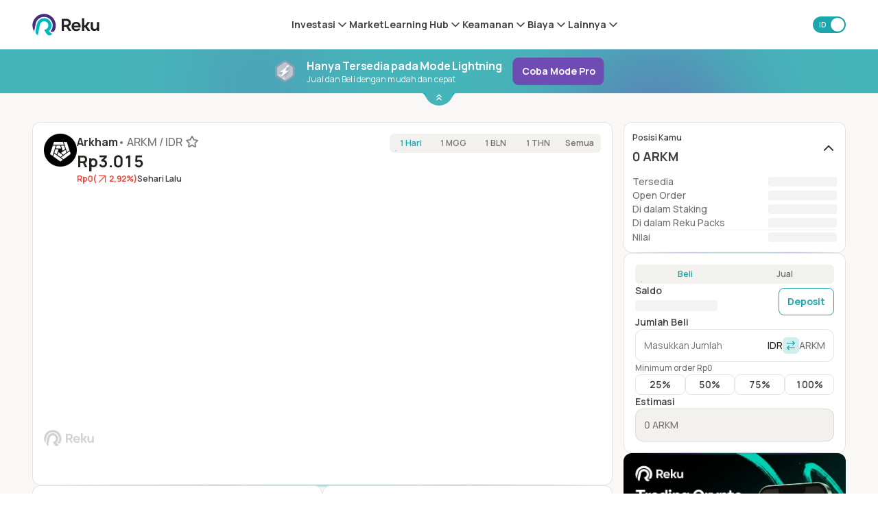

--- FILE ---
content_type: text/html; charset=utf-8
request_url: https://reku.id/lightning/price/ARKM?utm_source=article-research&utm_medium=article&utm_campaign=research-content&utm_content=text
body_size: 105682
content:
<!DOCTYPE html><html data-theme="light" lang="id"><head><meta charSet="utf-8"/><meta name="next-head" content="1"/><link rel="preload" as="image" imageSrcSet="/_next/image?url=%2Fimages%2Fmobile-store-button%2Fgoogle-play.webp&amp;w=256&amp;q=75 1x, /_next/image?url=%2Fimages%2Fmobile-store-button%2Fgoogle-play.webp&amp;w=384&amp;q=75 2x" fetchpriority="high"/><meta name="next-head" content="1"/><title>Harga Arkham Hari Ini (ARKM to IDR) = 3.015</title><meta name="next-head" content="1"/><meta name="robots" content="index,follow"/><meta name="next-head" content="1"/><meta name="description" content="Cek grafik harga Arkham hari ini ke konversi Rupiah (ARKM to IDR) = Rp3.015, jual dan beli Arkham disini!"/><meta name="next-head" content="1"/><link rel="alternate" hrefLang="id" href="https://reku.id/lightning/price/ARKM?utm_source=article-research&amp;utm_medium=article&amp;utm_campaign=research-content&amp;utm_content=text"/><meta name="next-head" content="1"/><link rel="alternate" hrefLang="en" href="https://reku.id/en/lightning/price/ARKM?utm_source=article-research&amp;utm_medium=article&amp;utm_campaign=research-content&amp;utm_content=text"/><meta name="next-head" content="1"/><meta name="twitter:card" content="summary"/><meta name="next-head" content="1"/><meta property="og:title" content="Harga Arkham Hari Ini (ARKM to IDR) = 3.015"/><meta name="next-head" content="1"/><meta property="og:description" content="Cek grafik harga Arkham hari ini ke konversi Rupiah (ARKM to IDR) = Rp3.015, jual dan beli Arkham disini!"/><meta name="next-head" content="1"/><meta property="og:url" content="https://reku.id/lightning/price/ARKM?utm_source=article-research&amp;utm_medium=article&amp;utm_campaign=research-content&amp;utm_content=text"/><meta name="next-head" content="1"/><meta property="og:type" content="website"/><meta name="next-head" content="1"/><meta property="og:image" content="/next/assets/images/logo/reku.png"/><meta name="next-head" content="1"/><meta property="og:site_name" content="Reku"/><meta name="next-head" content="1"/><link rel="canonical" href="https://reku.id/lightning/price/ARKM?utm_source=article-research&amp;utm_medium=article&amp;utm_campaign=research-content&amp;utm_content=text"/><meta name="next-head" content="1"/><meta name="viewport" content="width=device-width, initial-scale=1, shrink-to-fit=no, maximum-scale=5, minimum-scale=1, user-scalable=no"/><meta name="next-head" content="1"/><meta name="msapplication-TileColor" content="#ffffff"/><meta name="next-head" content="1"/><meta name="msapplication-TileImage" content="https://images.reku.id/favicon/ms-icon-144x144.png"/><meta name="next-head" content="1"/><link rel="apple-touch-icon" sizes="57x57" href="https://images.reku.id/favicon/apple-icon-57x57.png"/><meta name="next-head" content="1"/><link rel="apple-touch-icon" sizes="60x60" href="https://images.reku.id/favicon/apple-icon-60x60.png"/><meta name="next-head" content="1"/><link rel="apple-touch-icon" sizes="72x72" href="https://images.reku.id/favicon/apple-icon-72x72.png"/><meta name="next-head" content="1"/><link rel="apple-touch-icon" sizes="76x76" href="https://images.reku.id/favicon/apple-icon-76x76.png"/><meta name="next-head" content="1"/><link rel="apple-touch-icon" sizes="114x114" href="https://images.reku.id/favicon/apple-icon-114x114.png"/><meta name="next-head" content="1"/><link rel="apple-touch-icon" sizes="120x120" href="https://images.reku.id/favicon/apple-icon-120x120.png"/><meta name="next-head" content="1"/><link rel="apple-touch-icon" sizes="144x144" href="https://images.reku.id/favicon/apple-icon-144x144.png"/><meta name="next-head" content="1"/><link rel="apple-touch-icon" sizes="152x152" href="https://images.reku.id/favicon/apple-icon-152x152.png"/><meta name="next-head" content="1"/><link rel="apple-touch-icon" sizes="180x180" href="https://images.reku.id/favicon/apple-icon-180x180.png"/><meta name="next-head" content="1"/><link rel="icon" type="image/png" sizes="192x192" href="https://images.reku.id/favicon/android-icon-192x192.png"/><meta name="next-head" content="1"/><link rel="icon" type="image/png" sizes="32x32" href="https://images.reku.id/favicon/favicon-32x32.png"/><meta name="next-head" content="1"/><link rel="icon" type="image/png" sizes="96x96" href="https://images.reku.id/favicon/favicon-96x96.png"/><meta name="next-head" content="1"/><link rel="icon" type="image/png" sizes="16x16" href="https://images.reku.id/favicon/favicon-16x16.png"/><meta name="next-head" content="1"/><script type="application/ld+json">{"@context":"https://schema.org","@type":"SoftwareApplication","name":"Reku - Beli Kripto &amp; Saham AS ","url":"https://play.google.com/store/apps/details?id=com.rekeningku","operatingSystem":"Android","applicationCategory":"Finance","inLanguage":[{"name":"Indonesia","alternateName":"id"},{"name":"English","alternateName":"en"}],"offers":{"@type":"Offer","price":"0","priceCurrency":"IDR"},"aggregateRating":{"@type":"AggregateRating","ratingCount":"33800","ratingValue":"4.7"}}</script><meta name="next-head" content="1"/><script type="application/ld+json">{"@context":"https://schema.org","@type":"Organization","name":"Reku","url":"https://reku.id","logo":"/next/assets/images/logo/reku.png","sameAs":["https://fb.me/reku.id","https://www.instagram.com/reku_id","https://twitter.com/reku_id","https://www.linkedin.com/company/reku-id","https://t.me/reku_id"],"contactPoint":[{"@type":"ContactPoint","type":"ContactPoint","email":"cs@reku.id","contactType":"Customer Service","url":"https://reku.id/livechat"}]}</script><meta name="next-head" content="1"/><link rel="preload" as="image" imageSrcSet="/_next/image?url=https%3A%2F%2Fimages.reku.id%2Faccounts%2Fbtc.png%3Fv%3D5&amp;w=16&amp;q=75 1x, /_next/image?url=https%3A%2F%2Fimages.reku.id%2Faccounts%2Fbtc.png%3Fv%3D5&amp;w=32&amp;q=75 2x" fetchpriority="high"/><meta name="next-head" content="1"/><link rel="preload" as="image" imageSrcSet="/_next/image?url=https%3A%2F%2Fimages.reku.id%2Faccounts%2F1inch.png%3Fv%3D1&amp;w=16&amp;q=75 1x, /_next/image?url=https%3A%2F%2Fimages.reku.id%2Faccounts%2F1inch.png%3Fv%3D1&amp;w=32&amp;q=75 2x" fetchpriority="high"/><meta name="next-head" content="1"/><link rel="preload" as="image" imageSrcSet="/_next/image?url=https%3A%2F%2Fimages.reku.id%2Faccounts%2Faave.png%3Fv%3D3&amp;w=16&amp;q=75 1x, /_next/image?url=https%3A%2F%2Fimages.reku.id%2Faccounts%2Faave.png%3Fv%3D3&amp;w=32&amp;q=75 2x" fetchpriority="high"/><meta name="next-head" content="1"/><link rel="preload" as="image" imageSrcSet="/_next/image?url=https%3A%2F%2Fimages.reku.id%2Faccounts%2Fact.png%3Fv%3D1&amp;w=16&amp;q=75 1x, /_next/image?url=https%3A%2F%2Fimages.reku.id%2Faccounts%2Fact.png%3Fv%3D1&amp;w=32&amp;q=75 2x" fetchpriority="high"/><meta name="next-head" content="1"/><link rel="preload" as="image" imageSrcSet="/_next/image?url=https%3A%2F%2Fimages.reku.id%2Faccounts%2Fada.png%3Fv%3D4&amp;w=16&amp;q=75 1x, /_next/image?url=https%3A%2F%2Fimages.reku.id%2Faccounts%2Fada.png%3Fv%3D4&amp;w=32&amp;q=75 2x" fetchpriority="high"/><meta name="next-head" content="1"/><link rel="preload" as="image" imageSrcSet="/_next/image?url=https%3A%2F%2Fimages.reku.id%2Faccounts%2Faero.png%3Fv%3D1&amp;w=16&amp;q=75 1x, /_next/image?url=https%3A%2F%2Fimages.reku.id%2Faccounts%2Faero.png%3Fv%3D1&amp;w=32&amp;q=75 2x" fetchpriority="high"/><meta name="next-head" content="1"/><link rel="preload" as="image" imageSrcSet="/_next/image?url=https%3A%2F%2Fimages.reku.id%2Faccounts%2Fagi.png%3Fv%3D1&amp;w=16&amp;q=75 1x, /_next/image?url=https%3A%2F%2Fimages.reku.id%2Faccounts%2Fagi.png%3Fv%3D1&amp;w=32&amp;q=75 2x" fetchpriority="high"/><meta name="next-head" content="1"/><link rel="preload" as="image" imageSrcSet="/_next/image?url=https%3A%2F%2Fimages.reku.id%2Faccounts%2Fai.png%3Fv%3D1&amp;w=16&amp;q=75 1x, /_next/image?url=https%3A%2F%2Fimages.reku.id%2Faccounts%2Fai.png%3Fv%3D1&amp;w=32&amp;q=75 2x" fetchpriority="high"/><meta name="next-head" content="1"/><link rel="preload" as="image" imageSrcSet="/_next/image?url=https%3A%2F%2Fimages.reku.id%2Faccounts%2Faitech.png%3Fv%3D1&amp;w=16&amp;q=75 1x, /_next/image?url=https%3A%2F%2Fimages.reku.id%2Faccounts%2Faitech.png%3Fv%3D1&amp;w=32&amp;q=75 2x" fetchpriority="high"/><meta name="next-head" content="1"/><link rel="preload" as="image" imageSrcSet="/_next/image?url=https%3A%2F%2Fimages.reku.id%2Faccounts%2Fak12.png%3Fv%3D4&amp;w=16&amp;q=75 1x, /_next/image?url=https%3A%2F%2Fimages.reku.id%2Faccounts%2Fak12.png%3Fv%3D4&amp;w=32&amp;q=75 2x" fetchpriority="high"/><meta name="next-head" content="1"/><link rel="preload" as="image" imageSrcSet="/_next/image?url=https%3A%2F%2Fimages.reku.id%2Faccounts%2Fakt.png%3Fv%3D1&amp;w=16&amp;q=75 1x, /_next/image?url=https%3A%2F%2Fimages.reku.id%2Faccounts%2Fakt.png%3Fv%3D1&amp;w=32&amp;q=75 2x" fetchpriority="high"/><meta name="next-head" content="1"/><link rel="preload" as="image" imageSrcSet="/_next/image?url=https%3A%2F%2Fimages.reku.id%2Faccounts%2Falgo.png%3Fv%3D3&amp;w=16&amp;q=75 1x, /_next/image?url=https%3A%2F%2Fimages.reku.id%2Faccounts%2Falgo.png%3Fv%3D3&amp;w=32&amp;q=75 2x" fetchpriority="high"/><meta name="next-head" content="1"/><link rel="preload" as="image" imageSrcSet="/_next/image?url=https%3A%2F%2Fimages.reku.id%2Faccounts%2Falice.png%3Fv%3D1&amp;w=16&amp;q=75 1x, /_next/image?url=https%3A%2F%2Fimages.reku.id%2Faccounts%2Falice.png%3Fv%3D1&amp;w=32&amp;q=75 2x" fetchpriority="high"/><meta name="next-head" content="1"/><link rel="preload" as="image" imageSrcSet="/_next/image?url=https%3A%2F%2Fimages.reku.id%2Faccounts%2Falt.png%3Fv%3D1&amp;w=16&amp;q=75 1x, /_next/image?url=https%3A%2F%2Fimages.reku.id%2Faccounts%2Falt.png%3Fv%3D1&amp;w=32&amp;q=75 2x" fetchpriority="high"/><meta name="next-head" content="1"/><link rel="preload" as="image" imageSrcSet="/_next/image?url=https%3A%2F%2Fimages.reku.id%2Faccounts%2Fana.png%3Fv%3D2&amp;w=16&amp;q=75 1x, /_next/image?url=https%3A%2F%2Fimages.reku.id%2Faccounts%2Fana.png%3Fv%3D2&amp;w=32&amp;q=75 2x" fetchpriority="high"/><meta name="next-head" content="1"/><link rel="preload" as="image" imageSrcSet="/_next/image?url=https%3A%2F%2Fimages.reku.id%2Faccounts%2Fape.png%3Fv%3D4&amp;w=16&amp;q=75 1x, /_next/image?url=https%3A%2F%2Fimages.reku.id%2Faccounts%2Fape.png%3Fv%3D4&amp;w=32&amp;q=75 2x" fetchpriority="high"/><meta name="next-head" content="1"/><link rel="preload" as="image" imageSrcSet="/_next/image?url=https%3A%2F%2Fimages.reku.id%2Faccounts%2Fapt.png%3Fv%3D1&amp;w=16&amp;q=75 1x, /_next/image?url=https%3A%2F%2Fimages.reku.id%2Faccounts%2Fapt.png%3Fv%3D1&amp;w=32&amp;q=75 2x" fetchpriority="high"/><meta name="next-head" content="1"/><link rel="preload" as="image" imageSrcSet="/_next/image?url=https%3A%2F%2Fimages.reku.id%2Faccounts%2Far.png%3Fv%3D1&amp;w=16&amp;q=75 1x, /_next/image?url=https%3A%2F%2Fimages.reku.id%2Faccounts%2Far.png%3Fv%3D1&amp;w=32&amp;q=75 2x" fetchpriority="high"/><meta name="next-head" content="1"/><link rel="preload" as="image" imageSrcSet="/_next/image?url=https%3A%2F%2Fimages.reku.id%2Faccounts%2Farb.png%3Fv%3D3&amp;w=16&amp;q=75 1x, /_next/image?url=https%3A%2F%2Fimages.reku.id%2Faccounts%2Farb.png%3Fv%3D3&amp;w=32&amp;q=75 2x" fetchpriority="high"/><meta name="next-head" content="1"/><link rel="preload" as="image" imageSrcSet="/_next/image?url=https%3A%2F%2Fimages.reku.id%2Faccounts%2Farkm.png%3Fv%3D1&amp;w=16&amp;q=75 1x, /_next/image?url=https%3A%2F%2Fimages.reku.id%2Faccounts%2Farkm.png%3Fv%3D1&amp;w=32&amp;q=75 2x" fetchpriority="high"/><meta name="next-head" content="1"/><link rel="preload" as="image" imageSrcSet="/_next/image?url=https%3A%2F%2Fimages.reku.id%2Faccounts%2Fath.png%3Fv%3D1&amp;w=16&amp;q=75 1x, /_next/image?url=https%3A%2F%2Fimages.reku.id%2Faccounts%2Fath.png%3Fv%3D1&amp;w=32&amp;q=75 2x" fetchpriority="high"/><meta name="next-head" content="1"/><link rel="preload" as="image" imageSrcSet="/_next/image?url=https%3A%2F%2Fimages.reku.id%2Faccounts%2Fatom.png%3Fv%3D3&amp;w=16&amp;q=75 1x, /_next/image?url=https%3A%2F%2Fimages.reku.id%2Faccounts%2Fatom.png%3Fv%3D3&amp;w=32&amp;q=75 2x" fetchpriority="high"/><meta name="next-head" content="1"/><link rel="preload" as="image" imageSrcSet="/_next/image?url=https%3A%2F%2Fimages.reku.id%2Faccounts%2Favax.png%3Fv%3D3&amp;w=16&amp;q=75 1x, /_next/image?url=https%3A%2F%2Fimages.reku.id%2Faccounts%2Favax.png%3Fv%3D3&amp;w=32&amp;q=75 2x" fetchpriority="high"/><link rel="preload" href="/_next/static/media/4c9affa5bc8f420e-s.p.woff2" as="font" type="font/woff2" crossorigin="anonymous" data-next-font="size-adjust"/><script id="theme-setup" async="" data-nscript="beforeInteractive">
    const urlParams = new URLSearchParams(window.location.search);
    const mode = urlParams.get('theme');

    if (mode) {
        const theme = document.cookie.split("; ").find((row) => row.startsWith("reku-darkmode"));
        const value = mode === "dark" ? "1" : "0";
        const domain = "domain=.reku.id;";
        const maxAge = 34560000;
        document.cookie = `reku-darkmode=${value};${domain}path=/;max-age=${maxAge};${theme?.split(";")[1] || ""}`;
    }

    const theme = document.cookie.split("; ").find((row) => row.startsWith("reku-darkmode"));
    let value = theme?.split("=")[1] == "1" && "dark" || "light";

    const currentPath = window.location.pathname.toLowerCase();
    const isDarkModePath = ["/packs","/otc","/embed/packs"]
        .some(path => currentPath.startsWith(path));

    if (isDarkModePath) {
        value = "dark";
    }

    document.documentElement.dataset.theme = value;
</script><link rel="preload" href="/_next/static/css/45226d6ae3a640b1.css" as="style"/><link rel="stylesheet" href="/_next/static/css/45226d6ae3a640b1.css" data-n-g=""/><link rel="preload" href="/_next/static/css/cec83dc470433c11.css" as="style"/><link rel="stylesheet" href="/_next/static/css/cec83dc470433c11.css" data-n-p=""/><link rel="preload" href="/_next/static/css/20720a659c31249d.css" as="style"/><link rel="stylesheet" href="/_next/static/css/20720a659c31249d.css"/><noscript data-n-css=""></noscript><script defer="" nomodule="" src="/_next/static/chunks/polyfills-42372ed130431b0a.js"></script><script defer="" src="/_next/static/chunks/15857.ddd7cb735bcb118c.js"></script><script defer="" src="/_next/static/chunks/83187.5effc0001b98e330.js"></script><script defer="" src="/_next/static/chunks/36383-dd583e4797c44780.js"></script><script defer="" src="/_next/static/chunks/74810.1ae171ebcd13d49e.js"></script><script defer="" src="/_next/static/chunks/55381-76ad2ddb1f7538de.js"></script><script defer="" src="/_next/static/chunks/18967-96bd8fdda57348a8.js"></script><script defer="" src="/_next/static/chunks/17249-750e971673ada0b5.js"></script><script defer="" src="/_next/static/chunks/88033-813078e5ee5bf458.js"></script><script defer="" src="/_next/static/chunks/38444.31fff9e24c22639f.js"></script><script defer="" src="/_next/static/chunks/39730.9b6f30d630152480.js"></script><script defer="" src="/_next/static/chunks/36441.1f1e4c082ffd359b.js"></script><script defer="" src="/_next/static/chunks/32328.d4182ae93a725ba5.js"></script><script defer="" src="/_next/static/chunks/18050.a832f471ca977469.js"></script><script src="/_next/static/chunks/webpack-98d288ed2ad99ccb.js" defer=""></script><script src="/_next/static/chunks/framework-4de389656752f975.js" defer=""></script><script src="/_next/static/chunks/main-dc40a11ed6dde307.js" defer=""></script><script src="/_next/static/chunks/pages/_app-fda4ab59a7e3e9a9.js" defer=""></script><script src="/_next/static/chunks/b81efacd-46fdc424ef177c7a.js" defer=""></script><script src="/_next/static/chunks/55351-095addeb37a70221.js" defer=""></script><script src="/_next/static/chunks/20324-e6e0caab7f7acab8.js" defer=""></script><script src="/_next/static/chunks/96577-b2b6ddacd6d6e9b0.js" defer=""></script><script src="/_next/static/chunks/58211-393c1e1f4bd90989.js" defer=""></script><script src="/_next/static/chunks/1246-3fe01a66f3fc649a.js" defer=""></script><script src="/_next/static/chunks/94608-d5a1943da7e671c9.js" defer=""></script><script src="/_next/static/chunks/38963-2f1973283130210a.js" defer=""></script><script src="/_next/static/chunks/47451-fc71f0c2c593e255.js" defer=""></script><script src="/_next/static/chunks/66582-9d569b55abadd386.js" defer=""></script><script src="/_next/static/chunks/42180-1ce6dd16506fb8a6.js" defer=""></script><script src="/_next/static/chunks/37185-10d2f27375c69b86.js" defer=""></script><script src="/_next/static/chunks/66262-b87caf12adee0479.js" defer=""></script><script src="/_next/static/chunks/33958-bddd01512aa689d5.js" defer=""></script><script src="/_next/static/chunks/74675-291f325554cfb615.js" defer=""></script><script src="/_next/static/chunks/94453-f2808904222f969b.js" defer=""></script><script src="/_next/static/chunks/42578-a322d6fc3aa0814f.js" defer=""></script><script src="/_next/static/chunks/16773-610f2946c34b4b8b.js" defer=""></script><script src="/_next/static/chunks/27994-1ca9ab39ffb7a83f.js" defer=""></script><script src="/_next/static/chunks/80883-1acab8030dc85ad5.js" defer=""></script><script src="/_next/static/chunks/91738-3219e55e6788fea3.js" defer=""></script><script src="/_next/static/chunks/79912-c3164156799d09b6.js" defer=""></script><script src="/_next/static/chunks/66926-d61d8e5598ca4db7.js" defer=""></script><script src="/_next/static/chunks/39728-1463f6e1ea68aa8c.js" defer=""></script><script src="/_next/static/chunks/43927-658a2d078020a415.js" defer=""></script><script src="/_next/static/chunks/1930-33360d9ed1ab624c.js" defer=""></script><script src="/_next/static/chunks/pages/lightning/price/%5Bsymbol%5D-6da2e5795b902b09.js" defer=""></script><script src="/_next/static/MxDDV3HTX_HM4QVFx2fED/_buildManifest.js" defer=""></script><script src="/_next/static/MxDDV3HTX_HM4QVFx2fED/_ssgManifest.js" defer=""></script></head><body><div id="__next"><div class="__className_538739"><style data-emotion="css-global ykzlla">*,::before,::after{box-sizing:border-box;background-repeat:no-repeat;}::before,::after{-webkit-text-decoration:inherit;text-decoration:inherit;vertical-align:inherit;}:where(:root){cursor:default;line-height:1.5;overflow-wrap:break-word;-moz-tab-size:4;tab-size:4;-webkit-tap-highlight-color:transparent;-webkit-text-size-adjust:100%;-webkit-text-size-adjust:100%;-moz-text-size-adjust:100%;-ms-text-size-adjust:100%;text-size-adjust:100%;}:where(body){margin:0;}:where(h1){font-size:2em;margin:0.67em 0;}:where(dl, ol, ul) :where(dl, ol, ul){margin:0;}:where(hr){color:inherit;height:0;}:where(nav) :where(ol, ul){list-style-type:none;padding:0;}:where(nav li)::before{content:"​";float:left;}:where(pre){font-family:monospace,monospace;font-size:1em;overflow:auto;}:where(abbr[title]){-webkit-text-decoration:underline;text-decoration:underline;-webkit-text-decoration:underline dotted;text-decoration:underline dotted;}:where(b, strong){font-weight:bolder;}:where(code, kbd, samp){font-family:monospace,monospace;font-size:1em;}:where(small){font-size:80%;}:where(audio, canvas, iframe, img, svg, video){vertical-align:middle;}:where(iframe){border-style:none;}:where(svg:not([fill])){fill:currentColor;}:where(table){border-collapse:collapse;border-color:currentColor;text-indent:0;}:where(button, input, select){margin:0;}:where(button, [type="button" i], [type="reset" i], [type="submit" i]){-webkit-appearance:button;}:where(fieldset){border:1px solid #a0a0a0;}:where(progress){vertical-align:baseline;}:where(textarea){margin:0;resize:vertical;}:where([type="search" i]){-webkit-appearance:textfield;outline-offset:-2px;}::-webkit-inner-spin-button,::-webkit-outer-spin-button{height:auto;}::-webkit-input-placeholder{color:inherit;opacity:0.54;}::-webkit-search-decoration{-webkit-appearance:none;}::-webkit-file-upload-button{-webkit-appearance:button;font:inherit;}:where(dialog){background-color:white;border:solid;color:black;height:-moz-fit-content;height:-webkit-fit-content;height:-moz-fit-content;height:fit-content;left:0;margin:auto;padding:1em;position:absolute;right:0;width:-moz-fit-content;width:-webkit-fit-content;width:-moz-fit-content;width:fit-content;}:where(dialog:not([open])){display:none;}:where(details > summary:first-of-type){display:-webkit-box;display:-webkit-list-item;display:-ms-list-itembox;display:list-item;}:where([aria-busy="true" i]){cursor:progress;}:where([aria-disabled="true" i], [disabled]){cursor:not-allowed;}:where([aria-hidden="false" i][hidden]){display:initial;}:where([aria-hidden="false" i][hidden]:not(:focus)){clip:rect(0, 0, 0, 0);position:absolute;}:where(body){margin:0;}:where(h1){font-size:2em;margin:0.67em 0;}:where(dl, ol, ul) :where(dl, ol, ul){margin:0;}:where(hr){color:inherit;height:0;}:where(nav) :where(ol, ul){list-style-type:none;padding:0;}:where(nav li)::before{content:"​";float:left;}:where(pre){font-family:monospace,monospace;font-size:1em;overflow:auto;}:where(abbr[title]){-webkit-text-decoration:underline;text-decoration:underline;-webkit-text-decoration:underline dotted;text-decoration:underline dotted;}:where(b, strong){font-weight:bolder;}:where(code, kbd, samp){font-family:monospace,monospace;font-size:1em;}:where(small){font-size:80%;}:where(audio, canvas, iframe, img, svg, video){vertical-align:middle;}:where(iframe){border-style:none;}:where(svg:not([fill])){fill:currentColor;}:where(table){border-collapse:collapse;border-color:currentColor;text-indent:0;}:where(button, input, select){margin:0;}:where(button, [type="button" i], [type="reset" i], [type="submit" i]){-webkit-appearance:button;}:where(fieldset){border:1px solid #a0a0a0;}:where(progress){vertical-align:baseline;}:where(textarea){margin:0;resize:vertical;}:where([type="search" i]){-webkit-appearance:textfield;outline-offset:-2px;}::-webkit-inner-spin-button,::-webkit-outer-spin-button{height:auto;}::-webkit-input-placeholder{color:inherit;opacity:0.54;}::-webkit-search-decoration{-webkit-appearance:none;}::-webkit-file-upload-button{-webkit-appearance:button;font:inherit;}:where(dialog){background-color:white;border:solid;color:black;height:-moz-fit-content;height:-webkit-fit-content;height:-moz-fit-content;height:fit-content;left:0;margin:auto;padding:1em;position:absolute;right:0;width:-moz-fit-content;width:-webkit-fit-content;width:-moz-fit-content;width:fit-content;}:where(dialog:not([open])){display:none;}:where(details > summary:first-of-type){display:-webkit-box;display:-webkit-list-item;display:-ms-list-itembox;display:list-item;}:where([aria-busy="true" i]){cursor:progress;}:where([aria-disabled="true" i], [disabled]){cursor:not-allowed;}:where([aria-hidden="false" i][hidden]){display:initial;}:where([aria-hidden="false" i][hidden]:not(:focus)){clip:rect(0, 0, 0, 0);position:absolute;}</style><style data-emotion="css-global 1mlyzqw">*{box-sizing:border-box;-webkit-tap-highlight-color:transparent;}body{overscroll-behavior-y:none;background-color:var(--colors-backgroundColor);color:var(--colors-text-base);--tw-bg-opacity:1;background-color:rgb(var(--colors-white) / var(--tw-bg-opacity, 1));}body:is([data-theme="dark"] *){--tw-bg-opacity:1;background-color:rgb(var(--colors-dark-background) / var(--tw-bg-opacity, 1));}a{-webkit-text-decoration:none;text-decoration:none;color:inherit;}</style><div class="reku-new-theme w-full h-auto flex flex-col bg-background-card-main dark:bg-dark-background-card-main transition duration-300 z-[30]"><div class="h-[var(--navbar-height)] flex flex-col justify-center items-center xl:gap-2"><div class="w-[90%] min-w-full xl:min-w-[1210px] max-w-[1400px] box-border my-0 mx-auto py-0 px-3 flex items-center justify-between h-full"><style data-emotion="css 11vadmq">.css-11vadmq{width:initial;height:initial;display:inherit;-webkit-text-decoration:none;text-decoration:none;}</style><a class="css-11vadmq e51lz330" aria-label="Reku&#x27;s logo" data-testid="reku-link" href="/"><style data-emotion="css 17x35y8">.css-17x35y8{width:-webkit-fit-content;width:-moz-fit-content;width:fit-content;height:-webkit-fit-content;height:-moz-fit-content;height:fit-content;display:-webkit-inline-box;display:-webkit-inline-flex;display:-ms-inline-flexbox;display:inline-flex;-webkit-align-items:center;-webkit-box-align:center;-ms-flex-align:center;align-items:center;-webkit-box-pack:center;-ms-flex-pack:center;-webkit-justify-content:center;justify-content:center;}</style><div class="css-17x35y8 eivv6s80"><svg xmlns="http://www.w3.org/2000/svg" width="122" height="40" fill="none" viewBox="0 0 122 40" class="w-auto h-[28px] xl:h-[32px]"><g clip-path="url(#clip0_34_1136)"><path fill="#241F20" d="m66.11 31.205-4.5-7.461h-3.902v7.46h-4.261V9.381h8.88c4.659 0 7.845 3.072 7.845 7.182 0 3.072-1.673 5.465-4.42 6.543l5.017 8.059H66.11zM62.048 13.13h-4.38v7.102h4.38c2.47 0 3.903-1.357 3.903-3.55 0-2.195-1.434-3.552-3.903-3.552M75.349 24.94c.517 1.916 2.349 3.232 4.778 3.232 1.951 0 3.584-.678 4.898-1.835l1.991 2.593c-1.633 1.636-4.062 2.674-7.048 2.674-5.177 0-8.602-3.432-8.602-8.379 0-4.907 3.425-8.378 8.283-8.378 5.456 0 9 4.508 8.044 10.094zm8.64-3.031c-.437-2.155-2.03-3.67-4.34-3.67-2.23 0-3.902 1.475-4.34 3.67zM100.396 31.205l-4.42-6.464h-1.593v6.464h-4.062V8.145h4.062V21.19h1.712l4.102-5.945h4.739l-5.456 7.74 5.774 8.179h-4.858zM117.4 15.246h4.062v15.958h-3.863l-.04-2.074c-1.394 1.556-2.986 2.274-5.137 2.274-3.783 0-6.252-2.633-6.252-6.463v-9.695h4.062v8.777c0 2.394 1.115 3.67 3.265 3.67 2.429 0 3.863-1.595 3.863-4.069v-8.378z"></path><path fill="#462D7D" d="M36.443 33.28a4.66 4.66 0 0 1-3.066-1.158l-.24-.24c3.187-3.51 4.5-8.098 3.824-13.006a12.6 12.6 0 0 0-.518-2.114c-1.911-5.665-6.451-9.655-12.145-10.652q-1.374-.24-2.748-.24c-7.566 0-13.977 5.386-15.331 12.847L3.51 32.4c0 .04-.04.04-.04.04h-.04A21.42 21.42 0 0 1 .723 17.8 21.12 21.12 0 0 1 21.55.325c1.672 0 3.385.199 5.017.598 10.434 2.513 17.442 12.847 15.969 23.5-.279 2.154-.916 4.188-1.832 6.143a4.71 4.71 0 0 1-4.26 2.713"></path><path fill="#00B8BE" d="M29.036 39.423c-3.783-3.112-5.893-7.062-6.73-8.897-.08-.2-.278-.718-.557-1.436 1.155-.08 1.274-.12 1.354-.12 4.022-.837 6.81-4.628 6.013-9.096 0-.12-.04-.2-.08-.32-.836-3.111-3.225-5.186-6.132-5.704a8 8 0 0 0-1.354-.12c-3.743 0-6.89 2.673-7.566 6.343l-3.863 19.15c0 .04-.04.04-.04.04a23 23 0 0 1-1.593-1.116c-2.11-1.636-3.066-4.31-2.548-6.942l2.509-12.09a13.33 13.33 0 0 1 13.14-10.97c.797 0 1.554.08 2.35.199.12 0 .2.04.319.04a13.1 13.1 0 0 1 8.362 5.585c1.991 2.913 2.748 6.424 2.11 9.855-.517 2.912-1.95 5.505-4.18 7.54l-.24.24.2.279c.358.439.677.878.995 1.237 1.593 1.755 3.186 2.832 4.978 3.35.04 0 .04.04.04.04v.04a19 19 0 0 1-2.15 1.876c-.916.678-2.031 1.077-3.186 1.077z"></path></g><defs><clipPath id="clip0_34_1136"><path fill="#fff" d="M0 0h122v40H0z"></path></clipPath></defs></svg></div></a><div class="hidden xl:flex items-center gap-8 font-bold"><div class="relative reku-new-theme"><div><div class="relative" role="button" data-testid="menuBar_InvestmentMenuBtn"><span class="reku-nav-item flex gap-[2px] items-center text-md font-bold text-text-neutral-main dark:text-dark-text-neutral-main hover:text-actions-primary-active dark:hover:text-dark-actions-primary-active">Investasi<div data-testid="reku-icon" class="w-fit h-fit inline-flex items-center justify-center"><svg width="20" height="20" viewBox="0 0 24 24" fill="none" xmlns="http://www.w3.org/2000/svg" class="transition-transform duration-300 rotate-0"><path fill-rule="evenodd" clip-rule="evenodd" d="M5.29289 8.29289C5.68342 7.90237 6.31658 7.90237 6.70711 8.29289L12 13.5858L17.2929 8.29289C17.6834 7.90237 18.3166 7.90237 18.7071 8.29289C19.0976 8.68342 19.0976 9.31658 18.7071 9.70711L12.7071 15.7071C12.3166 16.0976 11.6834 16.0976 11.2929 15.7071L5.29289 9.70711C4.90237 9.31658 4.90237 8.68342 5.29289 8.29289Z" fill="currentColor"></path></svg></div></span></div></div></div><span class="reku-nav-item text-md font-bold text-text-neutral-main dark:text-dark-text-neutral-main hover:text-actions-primary-active dark:text-white dark:hover:text-dark-actions-primary-active"><style data-emotion="css 11vadmq">.css-11vadmq{width:initial;height:initial;display:inherit;-webkit-text-decoration:none;text-decoration:none;}</style><a class="css-11vadmq e51lz330" data-testid="menuBar_tradeMenuBtn" href="/markets">Market</a></span><div class="relative reku-new-theme"><div><div class="relative" role="button" data-testid="menuBar_learningHubMenuBtn"><span class="reku-nav-item flex gap-[2px] items-center text-md font-bold text-text-neutral-main dark:text-dark-text-neutral-main hover:text-actions-primary-active dark:hover:text-dark-actions-primary-active">Learning Hub<div data-testid="reku-icon" class="w-fit h-fit inline-flex items-center justify-center"><svg width="20" height="20" viewBox="0 0 24 24" fill="none" xmlns="http://www.w3.org/2000/svg" class="transition-transform duration-300 rotate-0"><path fill-rule="evenodd" clip-rule="evenodd" d="M5.29289 8.29289C5.68342 7.90237 6.31658 7.90237 6.70711 8.29289L12 13.5858L17.2929 8.29289C17.6834 7.90237 18.3166 7.90237 18.7071 8.29289C19.0976 8.68342 19.0976 9.31658 18.7071 9.70711L12.7071 15.7071C12.3166 16.0976 11.6834 16.0976 11.2929 15.7071L5.29289 9.70711C4.90237 9.31658 4.90237 8.68342 5.29289 8.29289Z" fill="currentColor"></path></svg></div></span></div></div></div><div class="relative reku-new-theme"><div><div class="relative" role="button" data-testid="menuBar_RegulationSecurityMenuBtn"><span class="reku-nav-item flex gap-[2px] items-center text-md font-bold text-text-neutral-main dark:text-dark-text-neutral-main hover:text-actions-primary-active dark:hover:text-dark-actions-primary-active">Keamanan<div data-testid="reku-icon" class="w-fit h-fit inline-flex items-center justify-center"><svg width="20" height="20" viewBox="0 0 24 24" fill="none" xmlns="http://www.w3.org/2000/svg" class="transition-transform duration-300 rotate-0"><path fill-rule="evenodd" clip-rule="evenodd" d="M5.29289 8.29289C5.68342 7.90237 6.31658 7.90237 6.70711 8.29289L12 13.5858L17.2929 8.29289C17.6834 7.90237 18.3166 7.90237 18.7071 8.29289C19.0976 8.68342 19.0976 9.31658 18.7071 9.70711L12.7071 15.7071C12.3166 16.0976 11.6834 16.0976 11.2929 15.7071L5.29289 9.70711C4.90237 9.31658 4.90237 8.68342 5.29289 8.29289Z" fill="currentColor"></path></svg></div></span></div></div></div><div class="relative reku-new-theme"><div><div class="relative" role="button" data-testid="menuBar_FeeMenuBtn"><span class="reku-nav-item flex gap-[2px] items-center text-md font-bold text-text-neutral-main dark:text-dark-text-neutral-main hover:text-actions-primary-active dark:hover:text-dark-actions-primary-active">Biaya<div data-testid="reku-icon" class="w-fit h-fit inline-flex items-center justify-center"><svg width="20" height="20" viewBox="0 0 24 24" fill="none" xmlns="http://www.w3.org/2000/svg" class="transition-transform duration-300 rotate-0"><path fill-rule="evenodd" clip-rule="evenodd" d="M5.29289 8.29289C5.68342 7.90237 6.31658 7.90237 6.70711 8.29289L12 13.5858L17.2929 8.29289C17.6834 7.90237 18.3166 7.90237 18.7071 8.29289C19.0976 8.68342 19.0976 9.31658 18.7071 9.70711L12.7071 15.7071C12.3166 16.0976 11.6834 16.0976 11.2929 15.7071L5.29289 9.70711C4.90237 9.31658 4.90237 8.68342 5.29289 8.29289Z" fill="currentColor"></path></svg></div></span></div></div></div><div class="relative reku-new-theme"><div><div class="relative" role="button" data-testid="menuBar_OtherMenuBtn"><span class="reku-nav-item flex gap-[2px] items-center text-md font-bold text-text-neutral-main dark:text-dark-text-neutral-main hover:text-actions-primary-active dark:hover:text-dark-actions-primary-active">Lainnya<div data-testid="reku-icon" class="w-fit h-fit inline-flex items-center justify-center"><svg width="20" height="20" viewBox="0 0 24 24" fill="none" xmlns="http://www.w3.org/2000/svg" class="transition-transform duration-300 rotate-0"><path fill-rule="evenodd" clip-rule="evenodd" d="M5.29289 8.29289C5.68342 7.90237 6.31658 7.90237 6.70711 8.29289L12 13.5858L17.2929 8.29289C17.6834 7.90237 18.3166 7.90237 18.7071 8.29289C19.0976 8.68342 19.0976 9.31658 18.7071 9.70711L12.7071 15.7071C12.3166 16.0976 11.6834 16.0976 11.2929 15.7071L5.29289 9.70711C4.90237 9.31658 4.90237 8.68342 5.29289 8.29289Z" fill="currentColor"></path></svg></div></span></div></div></div></div><div class="flex items-center gap-2 xl:gap-4"><div class="flex items-center order-1"><style data-emotion="css 1lfz9kl">.css-1lfz9kl{position:relative;display:-webkit-inline-box;display:-webkit-inline-flex;display:-ms-inline-flexbox;display:inline-flex;cursor:pointer;overflow:hidden;border-radius:var(--borderRadius-full);transition-property:color,background-color,border-color,text-decoration-color,fill,stroke;transition-timing-function:linear;transition-duration:300ms;height:1.5rem;width:3rem;--tw-bg-opacity:1;background-color:rgb(var(--colors-actions-primary-active) / var(--tw-bg-opacity, 1));}.css-1lfz9kl:hover{--tw-bg-opacity:1;background-color:rgb(var(--colors-actions-primary-hover) / var(--tw-bg-opacity, 1));}.css-1lfz9kl:is([data-theme="dark"] *){--tw-bg-opacity:1;background-color:rgb(var(--colors-dark-actions-primary-active) / var(--tw-bg-opacity, 1));}.css-1lfz9kl:is([data-theme="dark"] *):hover{--tw-bg-opacity:1;background-color:rgb(var(--colors-dark-actions-primary-hover) / var(--tw-bg-opacity, 1));}</style><button data-testid="changeLanguageToggle" role="switch" class="group reku-new-theme css-1lfz9kl e1p55ru00" aria-checked="true"><style data-emotion="css f30ab0">.css-f30ab0{position:absolute;display:-webkit-box;display:-webkit-flex;display:-ms-flexbox;display:flex;-webkit-align-items:center;-webkit-box-align:center;-ms-flex-align:center;align-items:center;-webkit-box-pack:center;-ms-flex-pack:center;-webkit-justify-content:center;justify-content:center;font-weight:600;transition-property:transform;transition-timing-function:cubic-bezier(0.4, 0, 0.2, 1);transition-duration:300ms;height:1.5rem;width:1.5rem;font-size:var(--fontSize-xs-0);line-height:var(--fontSize-xs-1-lineHeight);--tw-text-opacity:1;color:rgb(var(--textColor-color-bg) / var(--tw-text-opacity, 1));left:auto;right:2px;--tw-translate-x:2rem;-webkit-transform:translate(var(--tw-translate-x), var(--tw-translate-y)) rotate(var(--tw-rotate)) skewX(var(--tw-skew-x)) skewY(var(--tw-skew-y)) scaleX(var(--tw-scale-x)) scaleY(var(--tw-scale-y));-moz-transform:translate(var(--tw-translate-x), var(--tw-translate-y)) rotate(var(--tw-rotate)) skewX(var(--tw-skew-x)) skewY(var(--tw-skew-y)) scaleX(var(--tw-scale-x)) scaleY(var(--tw-scale-y));-ms-transform:translate(var(--tw-translate-x), var(--tw-translate-y)) rotate(var(--tw-rotate)) skewX(var(--tw-skew-x)) skewY(var(--tw-skew-y)) scaleX(var(--tw-scale-x)) scaleY(var(--tw-scale-y));transform:translate(var(--tw-translate-x), var(--tw-translate-y)) rotate(var(--tw-rotate)) skewX(var(--tw-skew-x)) skewY(var(--tw-skew-y)) scaleX(var(--tw-scale-x)) scaleY(var(--tw-scale-y));}</style><span class="css-f30ab0 e1p55ru01">EN</span><style data-emotion="css 6nywvc">.css-6nywvc{-webkit-transition:all 0.3s ease;transition:all 0.3s ease;position:absolute;left:0.125rem;right:auto;top:0.125rem;border-radius:var(--borderRadius-full);--tw-shadow:0px 1px 3px rgba(16, 24, 40, 0.1),0px 1px 2px rgba(16, 24, 40, 0.06);--tw-shadow-colored:0px 1px 3px var(--tw-shadow-color),0px 1px 2px var(--tw-shadow-color);box-shadow:var(--tw-ring-offset-shadow, 0 0 #0000),var(--tw-ring-shadow, 0 0 #0000),var(--tw-shadow);height:1.25rem;width:1.25rem;--tw-translate-x:1.5rem;-webkit-transform:translate(var(--tw-translate-x), var(--tw-translate-y)) rotate(var(--tw-rotate)) skewX(var(--tw-skew-x)) skewY(var(--tw-skew-y)) scaleX(var(--tw-scale-x)) scaleY(var(--tw-scale-y));-moz-transform:translate(var(--tw-translate-x), var(--tw-translate-y)) rotate(var(--tw-rotate)) skewX(var(--tw-skew-x)) skewY(var(--tw-skew-y)) scaleX(var(--tw-scale-x)) scaleY(var(--tw-scale-y));-ms-transform:translate(var(--tw-translate-x), var(--tw-translate-y)) rotate(var(--tw-rotate)) skewX(var(--tw-skew-x)) skewY(var(--tw-skew-y)) scaleX(var(--tw-scale-x)) scaleY(var(--tw-scale-y));transform:translate(var(--tw-translate-x), var(--tw-translate-y)) rotate(var(--tw-rotate)) skewX(var(--tw-skew-x)) skewY(var(--tw-skew-y)) scaleX(var(--tw-scale-x)) scaleY(var(--tw-scale-y));--tw-bg-opacity:1;background-color:rgb(var(--colors-icon-color-bg) / var(--tw-bg-opacity, 1));}.group:active .css-6nywvc{width:1.5rem;}.group:active .css-6nywvc{--tw-translate-x:20px;-webkit-transform:translate(var(--tw-translate-x), var(--tw-translate-y)) rotate(var(--tw-rotate)) skewX(var(--tw-skew-x)) skewY(var(--tw-skew-y)) scaleX(var(--tw-scale-x)) scaleY(var(--tw-scale-y));-moz-transform:translate(var(--tw-translate-x), var(--tw-translate-y)) rotate(var(--tw-rotate)) skewX(var(--tw-skew-x)) skewY(var(--tw-skew-y)) scaleX(var(--tw-scale-x)) scaleY(var(--tw-scale-y));-ms-transform:translate(var(--tw-translate-x), var(--tw-translate-y)) rotate(var(--tw-rotate)) skewX(var(--tw-skew-x)) skewY(var(--tw-skew-y)) scaleX(var(--tw-scale-x)) scaleY(var(--tw-scale-y));transform:translate(var(--tw-translate-x), var(--tw-translate-y)) rotate(var(--tw-rotate)) skewX(var(--tw-skew-x)) skewY(var(--tw-skew-y)) scaleX(var(--tw-scale-x)) scaleY(var(--tw-scale-y));}</style><div class="css-6nywvc e1p55ru04"></div><style data-emotion="css 1j1cv2a">.css-1j1cv2a{position:absolute;display:-webkit-box;display:-webkit-flex;display:-ms-flexbox;display:flex;-webkit-align-items:center;-webkit-box-align:center;-ms-flex-align:center;align-items:center;-webkit-box-pack:center;-ms-flex-pack:center;-webkit-justify-content:center;justify-content:center;font-weight:600;transition-property:transform;transition-timing-function:cubic-bezier(0.4, 0, 0.2, 1);transition-duration:300ms;height:1.5rem;width:1.5rem;font-size:var(--fontSize-xs-0);line-height:var(--fontSize-xs-1-lineHeight);--tw-text-opacity:1;color:rgb(var(--textColor-color-bg) / var(--tw-text-opacity, 1));left:2px;}</style><span class="css-1j1cv2a e1p55ru02">ID</span></button></div><div class="h-full flex xl:hidden items-center justify-center order-2 xl:order-1"><button type="button" class="reku-nav-item h-6 w-6 text-icon-neutral-main dark:text-dark-icon-neutral-main cursor-pointer"><div data-testid="menuBar_hamburgerMenuBtn" class="w-fit h-fit inline-flex items-center justify-center"><svg width="24" height="24" viewBox="0 0 24 24" fill="none" xmlns="http://www.w3.org/2000/svg"><path fill-rule="evenodd" clip-rule="evenodd" d="M2 12C2 11.4477 2.44772 11 3 11H21C21.5523 11 22 11.4477 22 12C22 12.5523 21.5523 13 21 13H3C2.44772 13 2 12.5523 2 12Z" fill="currentColor"></path><path fill-rule="evenodd" clip-rule="evenodd" d="M2 18C2 17.4477 2.44772 17 3 17H21C21.5523 17 22 17.4477 22 18C22 18.5523 21.5523 19 21 19H3C2.44772 19 2 18.5523 2 18Z" fill="currentColor"></path><path fill-rule="evenodd" clip-rule="evenodd" d="M2 6C2 5.44772 2.44772 5 3 5H21C21.5523 5 22 5.44772 22 6C22 6.55228 21.5523 7 21 7H3C2.44772 7 2 6.55228 2 6Z" fill="currentColor"></path></svg></div></button><div class="fixed top-[48px] xl:top-[72px] left-0 z-[11] w-full h-[calc(100dvh_-_48px)] xl:h-[calc(100dvh_-_72px)] p-4 bg-background-card-main dark:bg-dark-background-card-main transition-all duration-300 ease-in-out overflow-y-auto reku-scrollbar flex flex-col !h-[0px] py-0"><div class="flex flex-col gap-4"><div class="flex flex-col gap-2"><div role="button" class="w-full h-[28px] flex items-center justify-between text-md font-bold text-actions-grey-active dark:text-dark-actions-grey-active cursor-pointer">Investasi<div data-testid="reku-icon" class="w-fit h-fit inline-flex items-center justify-center"><svg width="16" height="16" viewBox="0 0 24 24" fill="none" xmlns="http://www.w3.org/2000/svg" class="w-5 h-5 text-actions-grey-active dark:text-dark-actions-grey-active transition-transform duration-300"><path fill-rule="evenodd" clip-rule="evenodd" d="M5.29289 8.29289C5.68342 7.90237 6.31658 7.90237 6.70711 8.29289L12 13.5858L17.2929 8.29289C17.6834 7.90237 18.3166 7.90237 18.7071 8.29289C19.0976 8.68342 19.0976 9.31658 18.7071 9.70711L12.7071 15.7071C12.3166 16.0976 11.6834 16.0976 11.2929 15.7071L5.29289 9.70711C4.90237 9.31658 4.90237 8.68342 5.29289 8.29289Z" fill="currentColor"></path></svg></div></div><div id="react-collapsed-panel-:R8plqdsm:" aria-hidden="true" aria-labelledby="react-collapsed-toggle-:R8plqdsm:" role="region" style="box-sizing:border-box;display:none;height:0px;overflow:hidden"><div class="space-y-1.5"><div role="button" class="cursor-pointer"><span class="p-1.5 text-sm leading-4 tracking-[2px] text-text-neutral-subtle dark:text-dark-text-neutral-subtle uppercase">Investasi</span><div class="flex items-center gap-3 p-1.5 cursor-pointer hover:bg-background-neutral-subtle dark:hover:bg-dark-background-neutral-strong rounded-xs text-body-md text-text-neutral-main dark:text-dark-text-neutral-main hover:text-text-color-teal dark:hover:text-dark-text-color-teal"><div class="min-w-7 min-h-7 w-7 h-7 rounded-xs bg-teal-25 flex items-center justify-center"><div data-testid="reku-icon" class="w-fit h-fit inline-flex items-center justify-center"><svg width="16" height="16" viewBox="0 0 20 20" fill="none" xmlns="http://www.w3.org/2000/svg" class="size-[22px] text-icon-color-teal"><g clip-path="url(#clip_4r0q1)"><path fill-rule="evenodd" clip-rule="evenodd" d="M10 19.1667C15.0626 19.1667 19.1667 15.0626 19.1667 10C19.1667 4.93739 15.0626 0.833334 10 0.833334C4.93739 0.833334 0.833334 4.93739 0.833334 10C0.833334 15.0626 4.93739 19.1667 10 19.1667ZM14.5677 10.2471L10.2465 5.92593L5.92528 10.2471L10.2465 14.5683L14.5677 10.2471Z" fill="currentColor"></path><mask id="mask_4r0q1" style="mask-type:alpha" maskUnits="userSpaceOnUse" x="0" y="0" width="20" height="20"><path fill-rule="evenodd" clip-rule="evenodd" d="M10 19.1667C15.0626 19.1667 19.1667 15.0626 19.1667 10C19.1667 4.93739 15.0626 0.833334 10 0.833334C4.93739 0.833334 0.833334 4.93739 0.833334 10C0.833334 15.0626 4.93739 19.1667 10 19.1667ZM14.5677 10.2471L10.2465 5.92593L5.92528 10.2471L10.2465 14.5683L14.5677 10.2471Z" fill="#D9D9D9"></path></mask><g mask="url(#mask_4r0q1)"><path fill-rule="evenodd" clip-rule="evenodd" d="M10.8334 31C15.988 31 20.1667 26.8213 20.1667 21.6667C20.1667 16.512 15.988 12.3333 10.8334 12.3333C5.67869 12.3333 1.50001 16.512 1.50001 21.6667C1.50001 26.8213 5.67869 31 10.8334 31ZM10.8334 35C18.1972 35 24.1667 29.0305 24.1667 21.6667C24.1667 14.3029 18.1972 8.33333 10.8334 8.33333C3.46954 8.33333 -2.5 14.3029 -2.5 21.6667C-2.5 29.0305 3.46954 35 10.8334 35Z" fill="white" fill-opacity="0.25"></path><path fill-rule="evenodd" clip-rule="evenodd" d="M10.8331 25.6667C13.0423 25.6667 14.8331 23.8758 14.8331 21.6667C14.8331 19.4576 13.0423 17.6667 10.8331 17.6667C8.62399 17.6667 6.83312 19.4576 6.83312 21.6667C6.83312 23.8758 8.62399 25.6667 10.8331 25.6667ZM10.8331 29.6667C15.2514 29.6667 18.8331 26.085 18.8331 21.6667C18.8331 17.2484 15.2514 13.6667 10.8331 13.6667C6.41484 13.6667 2.83312 17.2484 2.83312 21.6667C2.83312 26.085 6.41484 29.6667 10.8331 29.6667Z" fill="white" fill-opacity="0.5"></path></g></g><defs><clipPath id="clip_4r0q1"><rect width="20" height="20" fill="white"></rect></clipPath></defs></svg></div></div><div class="flex items-center justify-between w-full"><div class="flex items-center justify-between w-full"><span>Crypto</span><div data-testid="reku-icon" class="w-fit h-fit inline-flex items-center justify-center"><svg width="16" height="16" viewBox="0 0 24 24" fill="none" xmlns="http://www.w3.org/2000/svg" class="w-5 h-5 text-actions-grey-active dark:text-dark-actions-grey-active transition-transform duration-300"><path fill-rule="evenodd" clip-rule="evenodd" d="M5.29289 8.29289C5.68342 7.90237 6.31658 7.90237 6.70711 8.29289L12 13.5858L17.2929 8.29289C17.6834 7.90237 18.3166 7.90237 18.7071 8.29289C19.0976 8.68342 19.0976 9.31658 18.7071 9.70711L12.7071 15.7071C12.3166 16.0976 11.6834 16.0976 11.2929 15.7071L5.29289 9.70711C4.90237 9.31658 4.90237 8.68342 5.29289 8.29289Z" fill="currentColor"></path></svg></div></div></div></div></div><div id="react-collapsed-panel-:Rhoplqdsm:" aria-hidden="true" aria-labelledby="react-collapsed-toggle-:Rhoplqdsm:" role="region" style="box-sizing:border-box;display:none;height:0px;overflow:hidden"><div class=" border-b border-outline-neutral-subtle dark:border-dark-outline-neutral-subtle"><div class="ml-3 space-y-1.5"><style data-emotion="css 11vadmq">.css-11vadmq{width:initial;height:initial;display:inherit;-webkit-text-decoration:none;text-decoration:none;}</style><a class="!w-full !flex items-center gap-3 p-1.5 cursor-pointer hover:bg-background-neutral-subtle dark:hover:bg-dark-background-neutral-strong rounded-xs text-body-md text-text-neutral-main dark:text-dark-text-neutral-main hover:text-text-color-teal dark:hover:text-dark-text-color-teal css-11vadmq e51lz330" data-testid="reku-link" href="/crypto"><div class="min-w-7 min-h-7 w-7 h-7 rounded-xs bg-teal-25 flex items-center justify-center"><div data-testid="reku-icon" class="w-fit h-fit inline-flex items-center justify-center"><svg xmlns="http://www.w3.org/2000/svg" width="16" height="16" fill="none" viewBox="0 0 22 22" class="size-[22px] text-icon-color-teal"><g clip-path="url(#a)"><path fill="currentColor" fill-rule="evenodd" d="M8.617 3.012a7.333 7.333 0 0 1 10.37 10.37.917.917 0 1 1-1.31-1.283A5.5 5.5 0 0 0 9.9 4.321a.917.917 0 0 1-1.282-1.31M8.249 8.25a5.5 5.5 0 1 0 0 11 5.5 5.5 0 0 0 0-11m-7.333 5.5a7.333 7.333 0 1 1 14.667 0 7.333 7.333 0 0 1-14.667 0" clip-rule="evenodd"></path></g><defs><clipPath id="a"><path fill="currentColor" d="M0 0h22v22H0z"></path></clipPath></defs></svg></div></div>Spot</a><style data-emotion="css 11vadmq">.css-11vadmq{width:initial;height:initial;display:inherit;-webkit-text-decoration:none;text-decoration:none;}</style><a class="!w-full !flex items-center gap-3 p-1.5 cursor-pointer hover:bg-background-neutral-subtle dark:hover:bg-dark-background-neutral-strong rounded-xs text-body-md text-text-neutral-main dark:text-dark-text-neutral-main hover:text-text-color-teal dark:hover:text-dark-text-color-teal css-11vadmq e51lz330" data-testid="reku-link" href="/otc"><div class="min-w-7 min-h-7 w-7 h-7 rounded-xs bg-teal-25 flex items-center justify-center"><div data-testid="reku-icon" class="w-fit h-fit inline-flex items-center justify-center"><svg xmlns="http://www.w3.org/2000/svg" width="16" height="16" fill="none" viewBox="0 0 22 22" class="size-[22px] text-icon-color-teal"><path fill="currentColor" fill-rule="evenodd" d="M15.92 1.898a.92.92 0 0 1 .571.973l-.778 5.837h3.518c.202 0 .412 0 .585.016.17.016.48.057.758.27.323.25.519.63.534 1.038.013.35-.134.627-.22.774-.088.15-.21.321-.328.486l-6.065 8.49a.917.917 0 0 1-1.654-.653l.778-5.837h-3.518c-.202 0-.412 0-.585-.016-.17-.016-.48-.057-.758-.27a1.38 1.38 0 0 1-.534-1.038c-.013-.35.134-.626.22-.774.088-.15.21-.321.328-.486l.018-.025 6.047-8.466a.92.92 0 0 1 1.083-.32m-5.431 9.56h4.177a.917.917 0 0 1 .909 1.038l-.43 3.223 3.698-5.177h-4.177a.917.917 0 0 1-.909-1.038l.43-3.223zm-7.74-5.5c0-.506.41-.916.917-.916h4.583a.917.917 0 0 1 0 1.833H3.666a.917.917 0 0 1-.917-.917M.916 11c0-.506.41-.917.917-.917h4.125a.917.917 0 0 1 0 1.834H1.833A.917.917 0 0 1 .916 11m1.375 5.042c0-.507.41-.917.917-.917h5.041a.917.917 0 0 1 0 1.833H3.208a.917.917 0 0 1-.917-.916" clip-rule="evenodd"></path></svg></div></div>OTC</a></div></div></div><style data-emotion="css 11vadmq">.css-11vadmq{width:initial;height:initial;display:inherit;-webkit-text-decoration:none;text-decoration:none;}</style><a class="css-11vadmq e51lz330" data-testid="reku-link" href="/futures-crypto"><div role="button" class=""><a class="!w-full !flex items-center gap-3 p-1.5 cursor-pointer hover:bg-background-neutral-subtle dark:hover:bg-dark-background-neutral-strong rounded-xs text-body-md text-text-neutral-main dark:text-dark-text-neutral-main hover:text-text-color-teal dark:hover:text-dark-text-color-teal css-11vadmq e51lz330" data-testid="reku-link" href="/futures-crypto"><div class="min-w-7 min-h-7 w-7 h-7 rounded-xs bg-teal-25 flex items-center justify-center"><div data-testid="reku-icon" class="w-fit h-fit inline-flex items-center justify-center"><svg width="22" height="22" viewBox="0 0 22 22" fill="none" xmlns="http://www.w3.org/2000/svg"><path d="M4.58398 1.83337C3.0652 1.83337 1.83398 3.06459 1.83398 4.58337V13.75C1.83398 14.9474 2.59922 15.966 3.66732 16.3436V8.25004C3.66732 5.71874 5.71935 3.66671 8.25065 3.66671H16.3442C15.9667 2.59861 14.948 1.83337 13.7507 1.83337H4.58398Z" fill="#00B59D"></path><path d="M17.417 5.5C18.9356 5.50018 20.167 6.73133 20.167 8.25V17.417C20.1668 18.9355 18.9355 20.1668 17.417 20.167H8.25C6.73133 20.167 5.50018 18.9356 5.5 17.417V8.25C5.5 6.73122 6.73122 5.5 8.25 5.5H17.417ZM13.292 8.25C12.7857 8.25 12.375 8.66073 12.375 9.16699C12.3752 9.6731 12.7858 10.083 13.292 10.083H14.2871L10.083 14.2871V13.292C10.083 12.7858 9.6731 12.3752 9.16699 12.375C8.66073 12.375 8.25 12.7857 8.25 13.292V16.4082C8.25 16.9651 8.7019 17.417 9.25879 17.417H12.375C12.8813 17.417 13.292 17.0063 13.292 16.5C13.292 15.9937 12.8813 15.583 12.375 15.583H11.3799L15.583 11.3799V12.375C15.583 12.8813 15.9937 13.292 16.5 13.292C17.0063 13.292 17.417 12.8813 17.417 12.375V9.25879C17.417 8.7019 16.9651 8.25 16.4082 8.25H13.292Z" fill="#00B59D"></path><mask id="perp_teal_mask0_19651_16529" style="mask-type:alpha" maskUnits="userSpaceOnUse" x="1" y="1" width="20" height="20"><path d="M4.58398 1.83337C3.0652 1.83337 1.83398 3.06459 1.83398 4.58337V13.75C1.83398 14.9474 2.59922 15.966 3.66732 16.3436V8.25004C3.66732 5.71874 5.71935 3.66671 8.25065 3.66671H16.3442C15.9667 2.59861 14.948 1.83337 13.7507 1.83337H4.58398Z" fill="#1BA7AC"></path><path d="M17.417 5.5C18.9356 5.50018 20.167 6.73133 20.167 8.25V17.417C20.1668 18.9355 18.9355 20.1668 17.417 20.167H8.25C6.73133 20.167 5.50018 18.9356 5.5 17.417V8.25C5.5 6.73122 6.73122 5.5 8.25 5.5H17.417ZM13.292 8.25C12.7857 8.25 12.375 8.66073 12.375 9.16699C12.3752 9.6731 12.7858 10.083 13.292 10.083H14.2871L10.083 14.2871V13.292C10.083 12.7858 9.6731 12.3752 9.16699 12.375C8.66073 12.375 8.25 12.7857 8.25 13.292V16.4082C8.25 16.9651 8.7019 17.417 9.25879 17.417H12.375C12.8813 17.417 13.292 17.0063 13.292 16.5C13.292 15.9937 12.8813 15.583 12.375 15.583H11.3799L15.583 11.3799V12.375C15.583 12.8813 15.9937 13.292 16.5 13.292C17.0063 13.292 17.417 12.8813 17.417 12.375V9.25879C17.417 8.7019 16.9651 8.25 16.4082 8.25H13.292Z" fill="#1BA7AC"></path></mask><g mask="url(#perp_teal_mask0_19651_16529)"><path fill-rule="evenodd" clip-rule="evenodd" d="M10.0827 35.0167C15.7528 35.0167 20.3493 30.4202 20.3493 24.75C20.3493 19.0799 15.7528 14.4834 10.0827 14.4834C4.41256 14.4834 -0.183984 19.0799 -0.183984 24.75C-0.183984 30.4202 4.41256 35.0167 10.0827 35.0167ZM10.0827 39.4167C18.1829 39.4167 24.7493 32.8502 24.7493 24.75C24.7493 16.6499 18.1829 10.0834 10.0827 10.0834C1.98251 10.0834 -4.58398 16.6499 -4.58398 24.75C-4.58398 32.8502 1.98251 39.4167 10.0827 39.4167Z" fill="white" fill-opacity="0.25"></path><path fill-rule="evenodd" clip-rule="evenodd" d="M10.0812 29.1501C12.5113 29.1501 14.4812 27.1801 14.4812 24.7501C14.4812 22.32 12.5113 20.3501 10.0812 20.3501C7.6512 20.3501 5.68125 22.32 5.68125 24.7501C5.68125 27.1801 7.6512 29.1501 10.0812 29.1501ZM10.0812 33.5501C14.9414 33.5501 18.8812 29.6102 18.8812 24.7501C18.8812 19.89 14.9414 15.9501 10.0812 15.9501C5.22114 15.9501 1.28125 19.89 1.28125 24.7501C1.28125 29.6102 5.22114 33.5501 10.0812 33.5501Z" fill="white" fill-opacity="0.5"></path></g></svg></div></div><div class="flex items-center justify-between w-full"><span>Crypto Futures</span></div></a></div></a><style data-emotion="css 11vadmq">.css-11vadmq{width:initial;height:initial;display:inherit;-webkit-text-decoration:none;text-decoration:none;}</style><a class="css-11vadmq e51lz330" data-testid="reku-link" href="/saham-as"><div role="button" class=""><a class="!w-full !flex items-center gap-3 p-1.5 cursor-pointer hover:bg-background-neutral-subtle dark:hover:bg-dark-background-neutral-strong rounded-xs text-body-md text-text-neutral-main dark:text-dark-text-neutral-main hover:text-text-color-teal dark:hover:text-dark-text-color-teal css-11vadmq e51lz330" data-testid="reku-link" href="/saham-as"><div class="min-w-7 min-h-7 w-7 h-7 rounded-xs bg-teal-25 flex items-center justify-center !bg-purple-25"><div data-testid="reku-icon" class="w-fit h-fit inline-flex items-center justify-center"><svg xmlns="http://www.w3.org/2000/svg" width="16" height="16" fill="none" viewBox="0 0 24 24" class="size-[22px] text-icon-color-teal"><path fill="#6F4CB3" fill-rule="evenodd" d="M4 3a1 1 0 0 0-2 0v18a1 1 0 0 0 1 1h18a1 1 0 1 0 0-2H5a1 1 0 0 1-1-1zm12 4a1 1 0 0 0 1 1h1.586L15 11.586l-1.727-1.727-.017-.017c-.084-.084-.184-.185-.28-.266a1.5 1.5 0 0 0-.513-.295 1.5 1.5 0 0 0-.926 0 1.5 1.5 0 0 0-.513.295c-.096.081-.196.182-.28.266l-.017.017-4.434 4.434a1 1 0 1 0 1.414 1.414L12 11.414l1.727 1.727.017.017c.084.084.184.185.28.266.111.094.28.22.513.296a1.5 1.5 0 0 0 .926 0c.233-.076.402-.202.513-.296.096-.081.196-.182.28-.266l.017-.017L20 9.414V11a1 1 0 1 0 2 0V7a1 1 0 0 0-1-1h-4a1 1 0 0 0-1 1" clip-rule="evenodd"></path><path fill="#fff" fill-opacity="0.25" fill-rule="evenodd" d="M13.94 13.35q-.628-.705-1.336-1.331l1.123 1.123.016.016c.06.06.128.128.197.192m-1.993-1.883q-.795-.632-1.667-1.16l-3.543 3.541q.945.443 1.784 1.045zM17.496 20q.252.978.38 2h-4.854c-.124-.69-.312-1.36-.557-2zM4 8.124A16 16 0 0 0 2 8v4.8q1.026.001 2 .178z" clip-rule="evenodd"></path><path fill="#fff" fill-opacity="0.5" fill-rule="evenodd" d="M10.729 20a9.5 9.5 0 0 1 .662 2H6.364A4.8 4.8 0 0 0 2 19.2v-4.8a9.6 9.6 0 0 1 2 .209V19a1 1 0 0 0 1 1z" clip-rule="evenodd"></path></svg></div></div><div class="flex items-center justify-between w-full"><span>Saham AS</span></div></a></div></a><style data-emotion="css 11vadmq">.css-11vadmq{width:initial;height:initial;display:inherit;-webkit-text-decoration:none;text-decoration:none;}</style><a class="css-11vadmq e51lz330" data-testid="reku-link" href="/packs"><div role="button" class=""><span class="p-1.5 text-sm leading-4 tracking-[2px] text-text-neutral-subtle dark:text-dark-text-neutral-subtle uppercase">Wealth Building</span><a class="!w-full !flex items-center gap-3 p-1.5 cursor-pointer hover:bg-background-neutral-subtle dark:hover:bg-dark-background-neutral-strong rounded-xs text-body-md text-text-neutral-main dark:text-dark-text-neutral-main hover:text-text-color-teal dark:hover:text-dark-text-color-teal css-11vadmq e51lz330" data-testid="reku-link" href="/packs"><div class="min-w-7 min-h-7 w-7 h-7 rounded-xs bg-teal-25 flex items-center justify-center !bg-[#FFF1CF]"><div data-testid="reku-icon" class="w-fit h-fit inline-flex items-center justify-center"><svg width="16" height="16" viewBox="0 0 22 22" fill="none" xmlns="http://www.w3.org/2000/svg" class="size-[22px] text-icon-color-teal"><g clip-path="url(#clip_8td3z)"><path d="M3.919 11.468h.137c.055-.29.13-.578.213-.86H2.798a5.3 5.3 0 0 1-.688-.839h2.448c.124-.295.254-.584.399-.859H1.664a5.3 5.3 0 0 1-.29-.846H5.46A9.3 9.3 0 0 1 8.009 5.5H7.61v-.825h1.96a9.5 9.5 0 0 1 2.248-.612 5.989 5.989 0 1 0-8.841 7.625q.454.327.955.577c0-.254.069-.495.117-.742a1 1 0 0 1-.13-.056M7.61 1.69c.446.09.879.238 1.286.44H7.61zm0 1.286h2.517q.412.383.742.839H7.61zM5.5 2.66l.11-.351.158-.495.13.495.097.35h.88l-.688.516.262.811-.688-.515-.687.515.22-.81-.688-.516zm0 2.633.137-.482.124-.385.103.385.124.461h.887l-.578.44-.11.096.268.832-.687-.502-.688.502.22-.832-.103-.075-.563-.44zM2.385 3.575a5 5 0 0 1 .365-.385 5 5 0 0 1 .612-.543h.687l-.687.515.254.812-.687-.516-.688.516zm.29 1.719.144-.482.13-.385.096.385.124.461h.86l-.592.46-.103.076.268.832-.687-.502-.688.502.227-.832-.103-.075-.536-.44z" fill="#FDBB11"></path><path d="M3.919 11.468h.137c.055-.29.13-.578.213-.86H2.798a5.3 5.3 0 0 1-.688-.839h2.448c.124-.295.254-.584.399-.859H1.664a5.3 5.3 0 0 1-.29-.846H5.46A9.3 9.3 0 0 1 8.009 5.5H7.61v-.825h1.96a9.5 9.5 0 0 1 2.248-.612 5.989 5.989 0 1 0-8.841 7.625q.454.327.955.577c0-.254.069-.495.117-.742a1 1 0 0 1-.13-.056M7.61 1.69c.446.09.879.238 1.286.44H7.61zm0 1.286h2.517q.412.383.742.839H7.61zM5.5 2.66l.11-.351.158-.495.13.495.097.35h.88l-.688.516.262.811-.688-.515-.687.515.22-.81-.688-.516zm0 2.633.137-.482.124-.385.103.385.124.461h.887l-.578.44-.11.096.268.832-.687-.502-.688.502.22-.832-.103-.075-.563-.44zM2.385 3.575a5 5 0 0 1 .365-.385 5 5 0 0 1 .612-.543h.687l-.687.515.254.812-.687-.516-.688.516zm.29 1.719.144-.482.13-.385.096.385.124.461h.86l-.592.46-.103.076.268.832-.687-.502-.688.502.227-.832-.103-.075-.536-.44z" fill="url(#radial_1_8td3z)"></path><path d="M13.166 5.356a7.879 7.879 0 1 0 0 15.757 7.879 7.879 0 0 0 0-15.757m.213 11.832-3.713-3.713 3.713-3.713 3.713 3.713z" fill="#FDBB11"></path><path d="M13.166 5.356a7.879 7.879 0 1 0 0 15.757 7.879 7.879 0 0 0 0-15.757m.213 11.832-3.713-3.713 3.713-3.713 3.713 3.713z" fill="url(#radial_2_8td3z)"></path><mask id="mask_8td3z" style="mask-type:alpha" maskUnits="userSpaceOnUse" x="5" y="5" width="17" height="17"><path d="M13.166 5.356a7.879 7.879 0 1 0 0 15.757 7.879 7.879 0 0 0 0-15.757m.213 11.832-3.713-3.713 3.713-3.713 3.713 3.713z" fill="url(#linear_8td3z)"></path></mask><g mask="url(#mask_8td3z)" fill-rule="evenodd" clip-rule="evenodd" fill="#000"><path d="M13.876 31.744a8.02 8.02 0 1 0 0-16.042 8.02 8.02 0 0 0 0 16.042m0 3.438c6.329 0 11.459-5.13 11.459-11.459s-5.13-11.458-11.459-11.458-11.458 5.13-11.458 11.458 5.13 11.459 11.458 11.459" fill-opacity=".15"></path><path d="M13.877 27.16a3.438 3.438 0 1 0 0-6.874 3.438 3.438 0 0 0 0 6.875m0 3.438a6.875 6.875 0 1 0 0-13.75 6.875 6.875 0 0 0 0 13.75" fill-opacity=".1"></path></g></g><defs><radialGradient id="radial_1_8td3z" cx="0" cy="0" r="1" gradientTransform="matrix(14.101 12.2788 -16.7326 19.5862 2.829 3.367)" gradientUnits="userSpaceOnUse"><stop offset=".18" stop-color="#FDBB11"></stop><stop offset=".525" stop-color="#FFDF8D" stop-opacity=".55"></stop><stop offset="1" stop-color="#EBAA00"></stop></radialGradient><radialGradient id="radial_2_8td3z" cx="0" cy="0" r="1" gradientUnits="userSpaceOnUse" gradientTransform="matrix(19.69686 16.98856 -23.37281 27.09888 8.488 8.803)"><stop offset=".18" stop-color="#FDBB11"></stop><stop offset=".525" stop-color="#FFDF8D" stop-opacity=".55"></stop><stop offset="1" stop-color="#EBAA00"></stop></radialGradient><linearGradient id="linear_8td3z" x1="15.765" y1="13.75" x2="19.388" y2="14.465" gradientUnits="userSpaceOnUse"><stop offset=".18" stop-color="#46B5B9"></stop><stop offset=".52" stop-color="#fff" stop-opacity=".55"></stop><stop offset="1" stop-color="#46B5B9"></stop></linearGradient><clipPath id="clip_8td3z"><path fill="#fff" d="M0 0h22v22H0z"></path></clipPath></defs></svg></div></div><div class="flex items-center justify-between w-full"><span>Reku Packs</span></div></a></div></a><style data-emotion="css 11vadmq">.css-11vadmq{width:initial;height:initial;display:inherit;-webkit-text-decoration:none;text-decoration:none;}</style><a class="css-11vadmq e51lz330" data-testid="reku-link" href="/staking"><div role="button" class=""><a class="!w-full !flex items-center gap-3 p-1.5 cursor-pointer hover:bg-background-neutral-subtle dark:hover:bg-dark-background-neutral-strong rounded-xs text-body-md text-text-neutral-main dark:text-dark-text-neutral-main hover:text-text-color-teal dark:hover:text-dark-text-color-teal css-11vadmq e51lz330" data-testid="reku-link" href="/staking"><div class="min-w-7 min-h-7 w-7 h-7 rounded-xs bg-teal-25 flex items-center justify-center"><div data-testid="reku-icon" class="w-fit h-fit inline-flex items-center justify-center"><svg xmlns="http://www.w3.org/2000/svg" width="16" height="16" fill="none" viewBox="0 0 24 24" class="size-[22px] text-icon-color-teal"><path fill="currentColor" fill-rule="evenodd" d="m3.061 5 .023.02c.154.132.435.297.869.454C4.813 5.787 6.066 6 7.5 6s2.688-.213 3.547-.526c.434-.157.715-.322.869-.454l.023-.02-.023-.02c-.154-.132-.435-.297-.869-.454C10.187 4.213 8.934 4 7.5 4s-2.688.213-3.547.526c-.434.157-.715.322-.869.454zm9.176 2.147a7 7 0 0 1-.506.207C10.6 7.765 9.104 8 7.5 8s-3.1-.235-4.23-.646A7 7 0 0 1 3 7.25v1.687A1 1 0 0 0 3.062 9c.128.117.37.27.755.422.764.302 1.894.526 3.216.57q.23.006.467.007a1 1 0 1 1 0 2q-.27 0-.533-.009c-1.481-.048-2.851-.299-3.886-.708L3 11.25v1.687c.015.018.04.046.084.083.154.132.435.297.869.454.86.313 2.113.526 3.547.526a1 1 0 1 1 0 2c-1.604 0-3.1-.235-4.23-.646A7 7 0 0 1 3 15.25v1.687c.015.018.04.046.084.083.154.132.435.297.869.454.86.313 2.113.526 3.547.526a1 1 0 1 1 0 2c-1.604 0-3.1-.235-4.23-.646-.562-.204-1.087-.47-1.49-.817-.4-.344-.78-.86-.78-1.537V5c0-.677.38-1.193.78-1.537.403-.346.928-.613 1.49-.817C4.4 2.235 5.895 2 7.5 2s3.1.235 4.23.646c.562.204 1.087.47 1.49.817.4.344.78.86.78 1.537v1.5a1 1 0 0 1-1.763.647m-.176 4.353.023.02c.154.132.435.297.869.454.86.313 2.114.526 3.547.526s2.688-.213 3.547-.526c.434-.157.715-.322.869-.454l.023-.02-.023-.02c-.154-.132-.435-.297-.869-.454-.86-.313-2.114-.526-3.547-.526s-2.688.213-3.547.526c-.434.157-.715.322-.869.454zM21 13.75a7 7 0 0 1-.27.104c-1.13.411-2.626.646-4.23.646s-3.1-.235-4.23-.646a7 7 0 0 1-.27-.104v1.437c.015.018.04.046.084.083.154.132.435.297.869.454.86.313 2.114.526 3.547.526s2.688-.213 3.547-.526c.434-.157.715-.322.869-.454a1 1 0 0 0 .084-.083zm0 3.75a7 7 0 0 1-.27.104c-1.13.411-2.626.646-4.23.646s-3.1-.235-4.23-.646A7 7 0 0 1 12 17.5v1.437c.015.018.04.046.084.083.154.132.435.297.869.454.86.313 2.114.526 3.547.526s2.688-.213 3.547-.526c.434-.157.715-.322.869-.454a1 1 0 0 0 .084-.083zm2 1.5c0 .677-.38 1.193-.78 1.537-.403.346-.928.613-1.49.817-1.13.411-2.626.646-4.23.646s-3.1-.235-4.23-.646c-.562-.204-1.087-.47-1.49-.817-.4-.344-.78-.86-.78-1.537v-7.5c0-.677.38-1.193.78-1.537.403-.346.928-.613 1.49-.817 1.13-.411 2.626-.646 4.23-.646s3.1.235 4.23.646c.562.204 1.087.47 1.49.817.4.344.78.86.78 1.537z" clip-rule="evenodd"></path></svg></div></div><div class="flex items-center justify-between w-full"><span>Staking</span></div></a></div></a></div></div><style data-emotion="css 11vadmq">.css-11vadmq{width:initial;height:initial;display:inherit;-webkit-text-decoration:none;text-decoration:none;}</style><a class="css-11vadmq e51lz330" data-testid="menuBar_marketsMenuBtn" href="/markets"><div role="button" class="w-full h-[28px] flex items-center justify-between text-md font-bold text-actions-grey-active dark:text-dark-actions-grey-active cursor-pointer">Market</div></a><div role="button" class="w-full h-[28px] flex items-center justify-between text-md font-bold text-actions-grey-active dark:text-dark-actions-grey-active cursor-pointer">Learning Hub<div data-testid="reku-icon" class="w-fit h-fit inline-flex items-center justify-center"><svg width="16" height="16" viewBox="0 0 24 24" fill="none" xmlns="http://www.w3.org/2000/svg" class="w-5 h-5 text-actions-grey-active dark:text-dark-actions-grey-active transition-transform duration-300"><path fill-rule="evenodd" clip-rule="evenodd" d="M5.29289 8.29289C5.68342 7.90237 6.31658 7.90237 6.70711 8.29289L12 13.5858L17.2929 8.29289C17.6834 7.90237 18.3166 7.90237 18.7071 8.29289C19.0976 8.68342 19.0976 9.31658 18.7071 9.70711L12.7071 15.7071C12.3166 16.0976 11.6834 16.0976 11.2929 15.7071L5.29289 9.70711C4.90237 9.31658 4.90237 8.68342 5.29289 8.29289Z" fill="currentColor"></path></svg></div></div><div id="react-collapsed-panel-:R9plqdsm:" aria-hidden="true" aria-labelledby="react-collapsed-toggle-:R9plqdsm:" role="region" style="box-sizing:border-box;display:none;height:0px;overflow:hidden"><div class="space-y-1.5"><style data-emotion="css 11vadmq">.css-11vadmq{width:initial;height:initial;display:inherit;-webkit-text-decoration:none;text-decoration:none;}</style><a class="css-11vadmq e51lz330" data-testid="reku-link" href="/campus"><div role="button" class=""><a class="!w-full !flex items-center gap-3 p-1.5 cursor-pointer hover:bg-background-neutral-subtle dark:hover:bg-dark-background-neutral-strong rounded-xs text-body-md text-text-neutral-main dark:text-dark-text-neutral-main hover:text-text-color-teal dark:hover:text-dark-text-color-teal css-11vadmq e51lz330" data-testid="reku-link" href="/campus"><div class="min-w-7 min-h-7 w-7 h-7 rounded-xs bg-teal-25 flex items-center justify-center"><div data-testid="reku-icon" class="w-fit h-fit inline-flex items-center justify-center"><svg width="16" height="16" viewBox="0 0 24 24" fill="none" xmlns="http://www.w3.org/2000/svg" class="size-[22px] text-icon-color-teal"><path fill-rule="evenodd" clip-rule="evenodd" d="M11.8026 4.52045L11.8026 4.52046L11.8026 4.52045ZM12 4.61804L19.7639 8.5L19.5721 8.5959C19.5596 8.60187 19.5471 8.60809 19.5348 8.61457L17 9.88197L12.4472 7.60558C11.9532 7.35859 11.3526 7.55881 11.1056 8.05279C10.8586 8.54677 11.0588 9.14744 11.5528 9.39443L14.7639 11L12 12.382L4.4652 8.61457C4.4529 8.60809 4.44044 8.60186 4.42784 8.59589L4.23607 8.5L12 4.61804ZM3 10.118L1.55279 9.39443C1.214 9.22504 1 8.87878 1 8.5C1 8.12123 1.214 7.77497 1.55279 7.60558L11.195 2.78446C11.2024 2.78076 11.211 2.77639 11.2206 2.77149C11.3139 2.72388 11.507 2.62535 11.7234 2.58474C11.9062 2.55045 12.0938 2.55045 12.2766 2.58474C12.493 2.62535 12.6861 2.72388 12.7794 2.77149C12.789 2.77639 12.7976 2.78076 12.805 2.78446L22.4472 7.60558C22.786 7.77497 23 8.12123 23 8.5C23 8.87878 22.786 9.22504 22.4472 9.39443L21 10.118V16.3066C21 16.3321 21.0001 16.3583 21.0002 16.3852C21.0013 16.6708 21.0027 17.0297 20.884 17.363C20.7814 17.6508 20.6142 17.9114 20.3952 18.1246C20.1417 18.3714 19.8149 18.5197 19.5548 18.6377C19.5303 18.6488 19.5065 18.6596 19.4833 18.6702L13.0833 21.6035C13.0667 21.6112 13.0496 21.619 13.0321 21.6271C12.8423 21.7148 12.6034 21.8251 12.3421 21.8705C12.1157 21.9098 11.8843 21.9098 11.6579 21.8705C11.3966 21.8251 11.1577 21.7148 10.9679 21.6271C10.9504 21.619 10.9333 21.6112 10.9167 21.6035L4.5167 18.6702L4.93335 17.7611L4.51669 18.6702C4.49354 18.6596 4.46967 18.6487 4.44522 18.6377C4.1851 18.5197 3.85826 18.3714 3.60476 18.1246C3.3858 17.9114 3.21862 17.6508 3.11604 17.363C2.99727 17.0297 2.99867 16.6708 2.99979 16.3852C2.9999 16.3583 3 16.3321 3 16.3066V10.118ZM5 11.118V16.3066C5 16.505 5.00047 16.6074 5.00521 16.6815C5.00536 16.6838 5.0055 16.6859 5.00565 16.688C5.00747 16.689 5.00938 16.69 5.01138 16.6911C5.07675 16.7263 5.16965 16.7694 5.35001 16.8521L11.75 19.7854C11.8813 19.8456 11.9473 19.8755 11.9962 19.895C11.9975 19.8956 11.9988 19.8961 12 19.8966C12.0012 19.8961 12.0025 19.8956 12.0038 19.895C12.0527 19.8755 12.1187 19.8456 12.25 19.7854L18.65 16.8521C18.8304 16.7694 18.9233 16.7263 18.9886 16.6911C18.9906 16.69 18.9925 16.689 18.9944 16.688C18.9945 16.6859 18.9946 16.6838 18.9948 16.6815C18.9995 16.6074 19 16.505 19 16.3066V11.118L18 11.618V14.5C18 15.0523 17.5523 15.5 17 15.5C16.4477 15.5 16 15.0523 16 14.5V12.618L12.805 14.2155C12.7976 14.2192 12.789 14.2236 12.7794 14.2285C12.6861 14.2761 12.493 14.3747 12.2766 14.4153C12.0938 14.4496 11.9062 14.4496 11.7234 14.4153C11.507 14.3747 11.3139 14.2761 11.2206 14.2285C11.211 14.2236 11.2024 14.2192 11.195 14.2155L5 11.118ZM11.8026 12.4796C11.8024 12.4797 11.8024 12.4796 11.8026 12.4795L11.8026 12.4796ZM12.1974 12.4795C12.1976 12.4796 12.1976 12.4797 12.1974 12.4796L12.1974 12.4795ZM12.1974 4.52046L12.1974 4.52045L12.1974 4.52046Z" fill="currentColor"></path></svg></div></div><div><div class="flex items-center justify-between w-full"><span>Kampus</span></div><p class="text-body-xs text-text-neutral-subtle dark:text-dark-text-neutral-subtle">Strategi investasi dan topik finansial</p></div></a></div></a><style data-emotion="css 11vadmq">.css-11vadmq{width:initial;height:initial;display:inherit;-webkit-text-decoration:none;text-decoration:none;}</style><a class="css-11vadmq e51lz330" data-testid="reku-link" href="/analysis"><div role="button" class=""><a class="!w-full !flex items-center gap-3 p-1.5 cursor-pointer hover:bg-background-neutral-subtle dark:hover:bg-dark-background-neutral-strong rounded-xs text-body-md text-text-neutral-main dark:text-dark-text-neutral-main hover:text-text-color-teal dark:hover:text-dark-text-color-teal css-11vadmq e51lz330" data-testid="reku-link" href="/analysis"><div class="min-w-7 min-h-7 w-7 h-7 rounded-xs bg-teal-25 flex items-center justify-center"><div data-testid="reku-icon" class="w-fit h-fit inline-flex items-center justify-center"><svg width="16" height="16" viewBox="0 0 24 24" fill="none" xmlns="http://www.w3.org/2000/svg" class="size-[22px] text-icon-color-teal"><path fill-rule="evenodd" clip-rule="evenodd" d="M12.3536 4.14645C12.1583 3.95118 11.8417 3.95118 11.6464 4.14645C11.4512 4.34171 11.4512 4.65829 11.6464 4.85355C11.8417 5.04882 12.1583 5.04882 12.3536 4.85355C12.5488 4.65829 12.5488 4.34171 12.3536 4.14645ZM10.2322 2.73223C11.2085 1.75592 12.7915 1.75592 13.7678 2.73223C14.2224 3.18686 14.4653 3.77301 14.4965 4.3682L18.2057 5.75914C18.2145 5.75012 18.2233 5.74115 18.2322 5.73223C19.2085 4.75592 20.7915 4.75592 21.7678 5.73223C22.7441 6.70854 22.7441 8.29146 21.7678 9.26777C20.7915 10.2441 19.2085 10.2441 18.2322 9.26777C17.7776 8.81314 17.5347 8.22699 17.5035 7.6318L13.7943 6.24086C13.7855 6.24988 13.7767 6.25885 13.7678 6.26777C12.9545 7.08105 11.7203 7.21685 10.7664 6.67519L6.43333 9.925C6.62507 10.7399 6.40322 11.6323 5.76777 12.2678C4.79146 13.2441 3.20854 13.2441 2.23223 12.2678C1.25592 11.2915 1.25592 9.70854 2.23223 8.73223C3.04551 7.91895 4.27972 7.78315 5.23358 8.32481L9.56667 5.075C9.37493 4.26011 9.59678 3.36768 10.2322 2.73223ZM20.3536 7.14645C20.1583 6.95118 19.8417 6.95118 19.6464 7.14645C19.4512 7.34171 19.4512 7.65829 19.6464 7.85355C19.8417 8.04882 20.1583 8.04882 20.3536 7.85355C20.5488 7.65829 20.5488 7.34171 20.3536 7.14645ZM4.35355 10.1464C4.15829 9.95118 3.84171 9.95118 3.64645 10.1464C3.45118 10.3417 3.45118 10.6583 3.64645 10.8536C3.84171 11.0488 4.15829 11.0488 4.35355 10.8536C4.54882 10.6583 4.54882 10.3417 4.35355 10.1464ZM12 9C12.5523 9 13 9.44772 13 10V20C13 20.5523 12.5523 21 12 21C11.4477 21 11 20.5523 11 20V10C11 9.44772 11.4477 9 12 9ZM20 12C20.5523 12 21 12.4477 21 13V20C21 20.5523 20.5523 21 20 21C19.4477 21 19 20.5523 19 20V13C19 12.4477 19.4477 12 20 12ZM4 15C4.55228 15 5 15.4477 5 16L5 20C5 20.5523 4.55228 21 4 21C3.44772 21 3 20.5523 3 20L3 16C3 15.4477 3.44772 15 4 15Z" fill="currentColor"></path></svg></div></div><div><div class="flex items-center justify-between w-full"><span>Analisis</span></div><p class="text-body-xs text-text-neutral-subtle dark:text-dark-text-neutral-subtle">Analisa pasar yang mendalam</p></div></a></div></a><style data-emotion="css 11vadmq">.css-11vadmq{width:initial;height:initial;display:inherit;-webkit-text-decoration:none;text-decoration:none;}</style><a class="css-11vadmq e51lz330" data-testid="reku-link" href="/information"><div role="button" class=""><a class="!w-full !flex items-center gap-3 p-1.5 cursor-pointer hover:bg-background-neutral-subtle dark:hover:bg-dark-background-neutral-strong rounded-xs text-body-md text-text-neutral-main dark:text-dark-text-neutral-main hover:text-text-color-teal dark:hover:text-dark-text-color-teal css-11vadmq e51lz330" data-testid="reku-link" href="/information"><div class="min-w-7 min-h-7 w-7 h-7 rounded-xs bg-teal-25 flex items-center justify-center"><div data-testid="reku-icon" class="w-fit h-fit inline-flex items-center justify-center"><svg width="16" height="16" viewBox="0 0 24 24" fill="none" xmlns="http://www.w3.org/2000/svg" class="size-[22px] text-icon-color-teal"><path fill-rule="evenodd" clip-rule="evenodd" d="M7.7587 2H16.2413C17.0463 1.99999 17.7106 1.99998 18.2518 2.04419C18.8139 2.09012 19.3306 2.18868 19.816 2.43597C20.5686 2.81947 21.1805 3.43139 21.564 4.18404C21.8113 4.66937 21.9099 5.18608 21.9558 5.74817C22 6.28936 22 6.95372 22 7.75868V13.5343C22 14.2041 22 14.7569 21.9691 15.2095C21.9371 15.6788 21.8686 16.1129 21.6955 16.5307C21.2895 17.5108 20.5108 18.2895 19.5307 18.6955C19.1129 18.8686 18.6788 18.9371 18.2095 18.9691C17.7569 19 17.2041 19 16.5343 19H16.5C15.9634 19 15.8569 19.0063 15.7702 19.0268C15.6192 19.0624 15.4784 19.1328 15.3593 19.2322C15.2909 19.2893 15.2219 19.3707 14.9 19.8L13.4231 21.7693C13.3297 21.8938 13.2242 22.0346 13.1226 22.1476C13.0106 22.2721 12.8244 22.4555 12.5437 22.5647C12.194 22.7007 11.806 22.7007 11.4563 22.5647C11.1756 22.4555 10.9894 22.2721 10.8774 22.1476C10.7758 22.0346 10.6703 21.8938 10.577 21.7693L9.1 19.8C8.77806 19.3708 8.70913 19.2893 8.64075 19.2322C8.52156 19.1328 8.38085 19.0624 8.22975 19.0268C8.14307 19.0063 8.03656 19 7.5 19H7.46573C6.79594 19 6.24307 19 5.79046 18.9691C5.32118 18.9371 4.88708 18.8686 4.46927 18.6955C3.48915 18.2895 2.71046 17.5108 2.30448 16.5307C2.13142 16.1129 2.06288 15.6788 2.03087 15.2095C1.99998 14.7569 1.99999 14.2041 2 13.5343L2 7.7587C1.99999 6.95373 1.99998 6.28937 2.04419 5.74817C2.09012 5.18608 2.18868 4.66937 2.43597 4.18404C2.81947 3.43139 3.43139 2.81947 4.18404 2.43597C4.66937 2.18868 5.18608 2.09012 5.74817 2.04419C6.28937 1.99998 6.95373 1.99999 7.7587 2ZM5.91104 4.03755C5.47262 4.07337 5.24842 4.1383 5.09202 4.21799C4.7157 4.40973 4.40973 4.7157 4.21799 5.09202C4.1383 5.24842 4.07337 5.47262 4.03755 5.91104C4.00078 6.36113 4 6.94342 4 7.8V13.5C4 14.2126 4.00054 14.697 4.02623 15.0734C4.0513 15.4409 4.09694 15.6319 4.15224 15.7654C4.35523 16.2554 4.74458 16.6448 5.23463 16.8478C5.36813 16.9031 5.55915 16.9487 5.9266 16.9738C6.30304 16.9995 6.78741 17 7.5 17C7.52818 17 7.55611 17 7.58382 16.9999C7.9894 16.9996 8.34611 16.9992 8.68926 17.0803C9.14254 17.1873 9.56467 17.3983 9.92224 17.6967C10.1929 17.9227 10.4067 18.2082 10.6497 18.5329C10.6663 18.5551 10.6831 18.5775 10.7 18.6L12 20.3333L13.3 18.6C13.3169 18.5775 13.3337 18.5551 13.3503 18.5329C13.5933 18.2082 13.8071 17.9227 14.0778 17.6967C14.4353 17.3983 14.8575 17.1873 15.3107 17.0803C15.6539 16.9992 16.0106 16.9996 16.4162 16.9999C16.4439 17 16.4718 17 16.5 17C17.2126 17 17.697 16.9995 18.0734 16.9738C18.4409 16.9487 18.6319 16.9031 18.7654 16.8478C19.2554 16.6448 19.6448 16.2554 19.8478 15.7654C19.9031 15.6319 19.9487 15.4409 19.9738 15.0734C19.9995 14.697 20 14.2126 20 13.5V7.8C20 6.94342 19.9992 6.36113 19.9624 5.91104C19.9266 5.47262 19.8617 5.24842 19.782 5.09202C19.5903 4.7157 19.2843 4.40973 18.908 4.21799C18.7516 4.1383 18.5274 4.07337 18.089 4.03755C17.6389 4.00078 17.0566 4 16.2 4H7.8C6.94342 4 6.36113 4.00078 5.91104 4.03755ZM11 7C11 6.44772 11.4477 6 12 6H12.01C12.5623 6 13.01 6.44772 13.01 7C13.01 7.55229 12.5623 8 12.01 8H12C11.4477 8 11 7.55229 11 7ZM12 9.5C12.5523 9.5 13 9.94772 13 10.5V14C13 14.5523 12.5523 15 12 15C11.4477 15 11 14.5523 11 14V10.5C11 9.94772 11.4477 9.5 12 9.5Z" fill="currentColor"></path></svg></div></div><div><div class="flex items-center justify-between w-full"><span>Info &amp; Promo</span></div><p class="text-body-xs text-text-neutral-subtle dark:text-dark-text-neutral-subtle">Promo terkini dan informasi terbaru</p></div></a></div></a></div></div><div role="button" class="w-full h-[28px] flex items-center justify-between text-md font-bold text-actions-grey-active dark:text-dark-actions-grey-active cursor-pointer">Keamanan<div data-testid="reku-icon" class="w-fit h-fit inline-flex items-center justify-center"><svg width="16" height="16" viewBox="0 0 24 24" fill="none" xmlns="http://www.w3.org/2000/svg" class="w-5 h-5 text-actions-grey-active dark:text-dark-actions-grey-active transition-transform duration-300"><path fill-rule="evenodd" clip-rule="evenodd" d="M5.29289 8.29289C5.68342 7.90237 6.31658 7.90237 6.70711 8.29289L12 13.5858L17.2929 8.29289C17.6834 7.90237 18.3166 7.90237 18.7071 8.29289C19.0976 8.68342 19.0976 9.31658 18.7071 9.70711L12.7071 15.7071C12.3166 16.0976 11.6834 16.0976 11.2929 15.7071L5.29289 9.70711C4.90237 9.31658 4.90237 8.68342 5.29289 8.29289Z" fill="currentColor"></path></svg></div></div><div id="react-collapsed-panel-:Ra9lqdsm:" aria-hidden="true" aria-labelledby="react-collapsed-toggle-:Ra9lqdsm:" role="region" style="box-sizing:border-box;display:none;height:0px;overflow:hidden"><div class="space-y-1.5"><style data-emotion="css 11vadmq">.css-11vadmq{width:initial;height:initial;display:inherit;-webkit-text-decoration:none;text-decoration:none;}</style><a class="css-11vadmq e51lz330" data-testid="reku-link" href="https://transparansi.reku.id/"><div role="button" class=""><a class="!w-full !flex items-center gap-3 p-1.5 cursor-pointer hover:bg-background-neutral-subtle dark:hover:bg-dark-background-neutral-strong rounded-xs text-body-md text-text-neutral-main dark:text-dark-text-neutral-main hover:text-text-color-teal dark:hover:text-dark-text-color-teal css-11vadmq e51lz330" data-testid="reku-link" href="https://transparansi.reku.id/"><div class="min-w-7 min-h-7 w-7 h-7 rounded-xs bg-teal-25 flex items-center justify-center"><div data-testid="reku-icon" class="w-fit h-fit inline-flex items-center justify-center"><svg xmlns="http://www.w3.org/2000/svg" width="16" height="16" fill="none" viewBox="0 0 22 22" class="size-[22px] text-icon-color-teal"><g clip-path="url(#a)"><path fill="currentColor" fill-rule="evenodd" d="M8.617 3.012a7.333 7.333 0 0 1 10.37 10.37.917.917 0 1 1-1.31-1.283A5.5 5.5 0 0 0 9.9 4.321a.917.917 0 0 1-1.282-1.31M8.249 8.25a5.5 5.5 0 1 0 0 11 5.5 5.5 0 0 0 0-11m-7.333 5.5a7.333 7.333 0 1 1 14.667 0 7.333 7.333 0 0 1-14.667 0" clip-rule="evenodd"></path></g><defs><clipPath id="a"><path fill="currentColor" d="M0 0h22v22H0z"></path></clipPath></defs></svg></div></div><div class="flex items-center justify-between w-full"><span>Aset Kripto</span></div></a></div></a><style data-emotion="css 11vadmq">.css-11vadmq{width:initial;height:initial;display:inherit;-webkit-text-decoration:none;text-decoration:none;}</style><a class="css-11vadmq e51lz330" data-testid="reku-link" href="https://transparansi.reku.id/saham-as"><div role="button" class=""><a class="!w-full !flex items-center gap-3 p-1.5 cursor-pointer hover:bg-background-neutral-subtle dark:hover:bg-dark-background-neutral-strong rounded-xs text-body-md text-text-neutral-main dark:text-dark-text-neutral-main hover:text-text-color-teal dark:hover:text-dark-text-color-teal css-11vadmq e51lz330" data-testid="reku-link" href="https://transparansi.reku.id/saham-as"><div class="min-w-7 min-h-7 w-7 h-7 rounded-xs bg-teal-25 flex items-center justify-center"><div data-testid="reku-icon" class="w-fit h-fit inline-flex items-center justify-center"><svg width="16" height="16" viewBox="0 0 24 24" fill="none" xmlns="http://www.w3.org/2000/svg" class="size-[22px] text-icon-color-teal"><path fill-rule="evenodd" clip-rule="evenodd" d="M12.3536 4.14645C12.1583 3.95118 11.8417 3.95118 11.6464 4.14645C11.4512 4.34171 11.4512 4.65829 11.6464 4.85355C11.8417 5.04882 12.1583 5.04882 12.3536 4.85355C12.5488 4.65829 12.5488 4.34171 12.3536 4.14645ZM10.2322 2.73223C11.2085 1.75592 12.7915 1.75592 13.7678 2.73223C14.2224 3.18686 14.4653 3.77301 14.4965 4.3682L18.2057 5.75914C18.2145 5.75012 18.2233 5.74115 18.2322 5.73223C19.2085 4.75592 20.7915 4.75592 21.7678 5.73223C22.7441 6.70854 22.7441 8.29146 21.7678 9.26777C20.7915 10.2441 19.2085 10.2441 18.2322 9.26777C17.7776 8.81314 17.5347 8.22699 17.5035 7.6318L13.7943 6.24086C13.7855 6.24988 13.7767 6.25885 13.7678 6.26777C12.9545 7.08105 11.7203 7.21685 10.7664 6.67519L6.43333 9.925C6.62507 10.7399 6.40322 11.6323 5.76777 12.2678C4.79146 13.2441 3.20854 13.2441 2.23223 12.2678C1.25592 11.2915 1.25592 9.70854 2.23223 8.73223C3.04551 7.91895 4.27972 7.78315 5.23358 8.32481L9.56667 5.075C9.37493 4.26011 9.59678 3.36768 10.2322 2.73223ZM20.3536 7.14645C20.1583 6.95118 19.8417 6.95118 19.6464 7.14645C19.4512 7.34171 19.4512 7.65829 19.6464 7.85355C19.8417 8.04882 20.1583 8.04882 20.3536 7.85355C20.5488 7.65829 20.5488 7.34171 20.3536 7.14645ZM4.35355 10.1464C4.15829 9.95118 3.84171 9.95118 3.64645 10.1464C3.45118 10.3417 3.45118 10.6583 3.64645 10.8536C3.84171 11.0488 4.15829 11.0488 4.35355 10.8536C4.54882 10.6583 4.54882 10.3417 4.35355 10.1464ZM12 9C12.5523 9 13 9.44772 13 10V20C13 20.5523 12.5523 21 12 21C11.4477 21 11 20.5523 11 20V10C11 9.44772 11.4477 9 12 9ZM20 12C20.5523 12 21 12.4477 21 13V20C21 20.5523 20.5523 21 20 21C19.4477 21 19 20.5523 19 20V13C19 12.4477 19.4477 12 20 12ZM4 15C4.55228 15 5 15.4477 5 16L5 20C5 20.5523 4.55228 21 4 21C3.44772 21 3 20.5523 3 20L3 16C3 15.4477 3.44772 15 4 15Z" fill="currentColor"></path></svg></div></div><div class="flex items-center justify-between w-full"><span>Saham AS</span></div></a></div></a></div></div><div role="button" class="w-full h-[28px] flex items-center justify-between text-md font-bold text-actions-grey-active dark:text-dark-actions-grey-active cursor-pointer">Biaya<div data-testid="reku-icon" class="w-fit h-fit inline-flex items-center justify-center"><svg width="16" height="16" viewBox="0 0 24 24" fill="none" xmlns="http://www.w3.org/2000/svg" class="w-5 h-5 text-actions-grey-active dark:text-dark-actions-grey-active transition-transform duration-300"><path fill-rule="evenodd" clip-rule="evenodd" d="M5.29289 8.29289C5.68342 7.90237 6.31658 7.90237 6.70711 8.29289L12 13.5858L17.2929 8.29289C17.6834 7.90237 18.3166 7.90237 18.7071 8.29289C19.0976 8.68342 19.0976 9.31658 18.7071 9.70711L12.7071 15.7071C12.3166 16.0976 11.6834 16.0976 11.2929 15.7071L5.29289 9.70711C4.90237 9.31658 4.90237 8.68342 5.29289 8.29289Z" fill="currentColor"></path></svg></div></div><div id="react-collapsed-panel-:Raplqdsm:" aria-hidden="true" aria-labelledby="react-collapsed-toggle-:Raplqdsm:" role="region" style="box-sizing:border-box;display:none;height:0px;overflow:hidden"><div class="space-y-1.5"><style data-emotion="css 11vadmq">.css-11vadmq{width:initial;height:initial;display:inherit;-webkit-text-decoration:none;text-decoration:none;}</style><a class="css-11vadmq e51lz330" data-testid="reku-link" href="/fees"><div role="button" class=""><a class="!w-full !flex items-center gap-3 p-1.5 cursor-pointer hover:bg-background-neutral-subtle dark:hover:bg-dark-background-neutral-strong rounded-xs text-body-md text-text-neutral-main dark:text-dark-text-neutral-main hover:text-text-color-teal dark:hover:text-dark-text-color-teal css-11vadmq e51lz330" data-testid="reku-link" href="/fees"><div class="min-w-7 min-h-7 w-7 h-7 rounded-xs bg-teal-25 flex items-center justify-center"><div data-testid="reku-icon" class="w-fit h-fit inline-flex items-center justify-center"><svg width="16" height="16" viewBox="0 0 24 24" fill="none" xmlns="http://www.w3.org/2000/svg" class="size-[22px] text-icon-color-teal"><path fill-rule="evenodd" clip-rule="evenodd" d="M11.544 6.072C10.087 6.524 8.551 7 7 7a14.4 14.4 0 0 1-2.72-.258c-.529-.102-.88-.169-1.134-.202l-.125-.014-.006.078C3 6.819 3 7.12 3 7.589v10.828l.007.01.007.011C3.535 18.658 4.713 19 7 19c1.837 0 3.462-.457 5.08-.956l.376-.116C13.913 17.476 15.449 17 17 17c1.027 0 1.946.11 2.72.258.529.102.88.169 1.134.202q.074.01.125.014l.006-.078c.015-.215.015-.516.015-.985V5.583l-.014-.021C20.465 5.34 19.287 5 17 5c-1.837 0-3.462.458-5.08.956zm9.553 11.408h.004zM2.903 6.52h-.004zm8.428-2.476C12.96 3.542 14.837 3 17 3c2.546 0 4.016.389 4.836.75l.008.004c.043.019.142.062.251.134.111.073.204.155.286.233a2 2 0 0 1 .287.36c.056.086.154.244.213.407.12.33.12.564.119.761v10.796c0 .425 0 .794-.02 1.084-.017.27-.058.649-.253.983a2 2 0 0 1-.447.541 2 2 0 0 1-.616.337c-.379.134-.793.09-1.073.053-.318-.042-.728-.121-1.216-.215l-.032-.006A12.4 12.4 0 0 0 17 19c-1.235 0-2.486.386-4.026.862l-.305.094C11.04 20.458 9.163 21 7 21c-2.546 0-4.016-.389-4.836-.75l-.008-.004c-.043-.019-.142-.062-.251-.134a2 2 0 0 1-.286-.233 2 2 0 0 1-.287-.36 2 2 0 0 1-.213-.407c-.12-.33-.12-.564-.119-.761V7.555c0-.425 0-.794.02-1.084.017-.27.058-.649.253-.983.106-.182.244-.374.447-.541s.418-.268.616-.337c.379-.134.793-.09 1.072-.053.319.042.729.121 1.217.215l.032.006A12.4 12.4 0 0 0 7 5c1.235 0 2.486-.386 4.026-.862zM18 8a1 1 0 0 1 1 1v4a1 1 0 1 1-2 0V9a1 1 0 0 1 1-1m-6 2.5a1.5 1.5 0 1 0 0 3 1.5 1.5 0 0 0 0-3M8.5 12a3.5 3.5 0 1 1 7 0 3.5 3.5 0 0 1-7 0M6 10a1 1 0 0 1 1 1v4a1 1 0 1 1-2 0v-4a1 1 0 0 1 1-1" fill="currentColor"></path></svg></div></div><div class="flex items-center justify-between w-full"><span>Biaya Trading</span></div></a></div></a><style data-emotion="css 11vadmq">.css-11vadmq{width:initial;height:initial;display:inherit;-webkit-text-decoration:none;text-decoration:none;}</style><a class="css-11vadmq e51lz330" data-testid="reku-link" href="/trading-rule"><div role="button" class=""><a class="!w-full !flex items-center gap-3 p-1.5 cursor-pointer hover:bg-background-neutral-subtle dark:hover:bg-dark-background-neutral-strong rounded-xs text-body-md text-text-neutral-main dark:text-dark-text-neutral-main hover:text-text-color-teal dark:hover:text-dark-text-color-teal css-11vadmq e51lz330" data-testid="reku-link" href="/trading-rule"><div class="min-w-7 min-h-7 w-7 h-7 rounded-xs bg-teal-25 flex items-center justify-center"><div data-testid="reku-icon" class="w-fit h-fit inline-flex items-center justify-center"><svg xmlns="http://www.w3.org/2000/svg" width="16" height="16" fill="none" viewBox="0 0 22 22" class="size-[22px] text-icon-color-teal"><path fill="currentColor" fill-rule="evenodd" d="M8.029.917h4.804c.243 0 .477.096.649.268l5.5 5.5a.92.92 0 0 1 .268.648v8.472c0 .737 0 1.346-.04 1.843-.043.515-.133.988-.36 1.433a3.67 3.67 0 0 1-1.602 1.603c-.445.226-.919.317-1.434.359-.496.04-1.105.04-1.843.04H8.03c-.738 0-1.347 0-1.843-.04-.515-.042-.99-.133-1.434-.36a3.67 3.67 0 0 1-1.602-1.602c-.227-.445-.317-.918-.36-1.433-.04-.497-.04-1.106-.04-1.843v-9.61c0-.737 0-1.346.04-1.843.043-.515.133-.988.36-1.433.351-.69.912-1.251 1.602-1.603.445-.226.919-.317 1.434-.359.496-.04 1.105-.04 1.843-.04M6.335 2.784c-.402.033-.607.093-.75.166a1.83 1.83 0 0 0-.802.801c-.073.143-.132.349-.165.75-.034.413-.035.947-.035 1.732v9.534c0 .785.001 1.319.035 1.731.033.402.092.608.165.75.176.346.456.626.801.802.144.073.35.133.751.165.413.034.946.035 1.732.035h5.866c.786 0 1.32 0 1.732-.035.402-.032.607-.092.75-.165.346-.176.626-.456.802-.801.073-.143.132-.349.165-.75.034-.413.035-.947.035-1.732V8.25H14.27c-.232 0-.457 0-.648-.016a1.9 1.9 0 0 1-.705-.184 1.83 1.83 0 0 1-.801-.801 1.9 1.9 0 0 1-.185-.706 8 8 0 0 1-.015-.647V2.75h-3.85c-.786 0-1.32 0-1.732.034m7.415 1.262 2.37 2.37H14.3a8 8 0 0 1-.54-.01v-.012a8 8 0 0 1-.01-.527zm-2.583 6.512a1.144 1.144 0 0 0-1.273.748.917.917 0 1 1-1.73-.608 2.978 2.978 0 0 1 5.787.992c0 1.173-.868 1.927-1.439 2.307a5.8 5.8 0 0 1-1.208.609l-.027.009-.008.003h-.003l-.002.001-.277-.83.276.83a.917.917 0 0 1-.582-1.738l.008-.003.046-.017a3.932 3.932 0 0 0 .76-.39c.46-.306.623-.582.623-.782v-.001a1.144 1.144 0 0 0-.951-1.13M10.083 16.5c0-.506.41-.917.917-.917h.01a.917.917 0 0 1 0 1.834H11a.917.917 0 0 1-.917-.917" clip-rule="evenodd"></path></svg></div></div><div class="flex items-center justify-between w-full"><span>Aturan Trading</span></div></a></div></a></div></div><div role="button" class="w-full h-[28px] flex items-center justify-between text-md font-bold text-actions-grey-active dark:text-dark-actions-grey-active cursor-pointer">Lainnya<div data-testid="reku-icon" class="w-fit h-fit inline-flex items-center justify-center"><svg width="16" height="16" viewBox="0 0 24 24" fill="none" xmlns="http://www.w3.org/2000/svg" class="w-5 h-5 text-actions-grey-active dark:text-dark-actions-grey-active transition-transform duration-300"><path fill-rule="evenodd" clip-rule="evenodd" d="M5.29289 8.29289C5.68342 7.90237 6.31658 7.90237 6.70711 8.29289L12 13.5858L17.2929 8.29289C17.6834 7.90237 18.3166 7.90237 18.7071 8.29289C19.0976 8.68342 19.0976 9.31658 18.7071 9.70711L12.7071 15.7071C12.3166 16.0976 11.6834 16.0976 11.2929 15.7071L5.29289 9.70711C4.90237 9.31658 4.90237 8.68342 5.29289 8.29289Z" fill="currentColor"></path></svg></div></div><div id="react-collapsed-panel-:Rb9lqdsm:" aria-hidden="true" aria-labelledby="react-collapsed-toggle-:Rb9lqdsm:" role="region" style="box-sizing:border-box;display:none;height:0px;overflow:hidden"><div class="space-y-1.5"><style data-emotion="css 11vadmq">.css-11vadmq{width:initial;height:initial;display:inherit;-webkit-text-decoration:none;text-decoration:none;}</style><a class="css-11vadmq e51lz330" data-testid="reku-link" href="/crypto/features"><div role="button" class=""><a class="!w-full !flex items-center gap-3 p-1.5 cursor-pointer hover:bg-background-neutral-subtle dark:hover:bg-dark-background-neutral-strong rounded-xs text-body-md text-text-neutral-main dark:text-dark-text-neutral-main hover:text-text-color-teal dark:hover:text-dark-text-color-teal css-11vadmq e51lz330" data-testid="reku-link" href="/crypto/features"><div class="min-w-7 min-h-7 w-7 h-7 rounded-xs bg-teal-25 flex items-center justify-center"><div data-testid="reku-icon" class="w-fit h-fit inline-flex items-center justify-center"><svg xmlns="http://www.w3.org/2000/svg" width="16" height="16" fill="none" viewBox="0 0 22 22" class="size-[22px] text-icon-color-teal"><path fill="currentColor" fill-rule="evenodd" d="M4.188 1.833H7.73c.231 0 .457 0 .647.016.21.017.457.057.706.184.345.176.625.456.801.801.127.25.167.496.184.706.016.19.016.416.016.647V7.73c0 .232 0 .457-.015.648-.018.21-.058.457-.185.705a1.83 1.83 0 0 1-.801.802 1.9 1.9 0 0 1-.706.184c-.19.015-.416.015-.647.015H4.188c-.231 0-.457 0-.647-.015a1.9 1.9 0 0 1-.706-.184 1.83 1.83 0 0 1-.801-.802 1.9 1.9 0 0 1-.184-.705c-.016-.191-.016-.416-.016-.648V4.187c0-.23 0-.456.016-.647.017-.21.057-.457.184-.706.176-.345.456-.625.801-.8.249-.128.496-.168.706-.185.19-.016.416-.016.647-.016m-.51 1.844-.001.012c-.009.107-.01.256-.01.528V7.7a8 8 0 0 0 .01.54h.013c.107.01.256.01.527.01h3.484a8 8 0 0 0 .54-.01v-.013c.009-.106.01-.255.01-.527V4.217a8 8 0 0 0-.01-.54h-.013a8 8 0 0 0-.527-.01H4.217a8 8 0 0 0-.54.01M14.27 1.833h3.542c.232 0 .457 0 .648.016.21.017.457.057.705.184.345.176.626.456.802.801.126.25.167.496.184.706.015.19.015.416.015.647V7.73c0 .232 0 .457-.015.648-.017.21-.058.457-.184.705a1.83 1.83 0 0 1-.802.802 1.9 1.9 0 0 1-.705.184c-.191.015-.416.015-.648.015h-3.542c-.23 0-.456 0-.647-.015a1.9 1.9 0 0 1-.706-.184 1.83 1.83 0 0 1-.8-.802 1.9 1.9 0 0 1-.185-.705c-.016-.191-.016-.416-.016-.648V4.187c0-.23 0-.456.016-.647.017-.21.057-.457.184-.706.176-.345.456-.625.801-.8.25-.128.496-.168.706-.185.19-.016.416-.016.647-.016m-.51 1.844v.012c-.01.107-.01.256-.01.528V7.7c0 .272 0 .42.01.527v.013h.012c.107.01.256.01.528.01h3.483a8 8 0 0 0 .54-.01v-.013a8 8 0 0 0 .01-.527V4.217c0-.272 0-.42-.01-.528v-.012h-.013a8 8 0 0 0-.527-.01h-3.483c-.272 0-.42 0-.528.01zm-9.573 8.24H7.73c.231 0 .457 0 .647.015.21.017.457.058.706.184.345.176.625.457.801.802.127.248.167.496.184.705.016.191.016.417.016.648v3.542c0 .231 0 .456-.015.647-.018.21-.058.457-.185.706a1.83 1.83 0 0 1-.801.8 1.9 1.9 0 0 1-.706.185c-.19.016-.416.016-.647.016H4.188c-.231 0-.457 0-.647-.016a1.9 1.9 0 0 1-.706-.184 1.83 1.83 0 0 1-.801-.801 1.9 1.9 0 0 1-.184-.706c-.016-.19-.016-.416-.016-.647V14.27c0-.232 0-.457.016-.648.017-.21.057-.457.184-.705.176-.345.456-.626.801-.801.249-.127.496-.168.706-.185.19-.015.416-.015.647-.015m-.51 1.844-.001.012c-.009.107-.01.255-.01.527v3.483a8 8 0 0 0 .01.54h.013c.107.01.256.01.527.01h3.484c.271 0 .42 0 .527-.01h.012l.001-.012c.009-.107.01-.256.01-.528V14.3a8 8 0 0 0-.01-.54h-.013a8 8 0 0 0-.527-.01H4.217c-.271 0-.42 0-.527.01zm10.593-1.844h3.542c.232 0 .457 0 .648.015.21.017.457.058.705.184.345.176.626.457.802.802.126.248.167.496.184.705.015.191.015.416.015.648v3.542c0 .231 0 .456-.015.647-.017.21-.058.457-.184.706a1.83 1.83 0 0 1-.802.8 1.9 1.9 0 0 1-.705.185c-.191.016-.416.016-.648.016h-3.542c-.23 0-.456 0-.647-.016a1.9 1.9 0 0 1-.706-.184 1.83 1.83 0 0 1-.8-.801 1.9 1.9 0 0 1-.185-.706c-.016-.19-.016-.416-.016-.647V14.27c0-.232 0-.457.016-.648.017-.21.057-.457.184-.705.176-.345.456-.626.801-.801.25-.127.496-.168.706-.185.19-.015.416-.015.647-.015m-.51 1.844v.012c-.01.107-.01.255-.01.527v3.483c0 .272 0 .42.01.528v.012h.012c.107.01.256.01.528.01h3.483c.272 0 .42 0 .527-.01h.012l.002-.012c.008-.107.009-.256.009-.528V14.3c0-.272 0-.42-.01-.527v-.012l-.013-.002a8 8 0 0 0-.527-.009h-3.483c-.272 0-.42 0-.528.01z" clip-rule="evenodd"></path></svg></div></div><div class="flex items-center justify-between w-full"><span>Fitur</span></div></a></div></a><style data-emotion="css 11vadmq">.css-11vadmq{width:initial;height:initial;display:inherit;-webkit-text-decoration:none;text-decoration:none;}</style><a class="css-11vadmq e51lz330" data-testid="reku-link" href="/help"><div role="button" class=""><a class="!w-full !flex items-center gap-3 p-1.5 cursor-pointer hover:bg-background-neutral-subtle dark:hover:bg-dark-background-neutral-strong rounded-xs text-body-md text-text-neutral-main dark:text-dark-text-neutral-main hover:text-text-color-teal dark:hover:text-dark-text-color-teal css-11vadmq e51lz330" data-testid="reku-link" href="/help"><div class="min-w-7 min-h-7 w-7 h-7 rounded-xs bg-teal-25 flex items-center justify-center"><div data-testid="reku-icon" class="w-fit h-fit inline-flex items-center justify-center"><svg xmlns="http://www.w3.org/2000/svg" width="16" height="16" fill="none" viewBox="0 0 22 22" class="size-[22px] text-icon-color-teal"><g clip-path="url(#help_circle_clip0_19651_16345)"><path fill="currentColor" fill-rule="evenodd" d="M11 2.75a8.25 8.25 0 1 0 0 16.5 8.25 8.25 0 0 0 0-16.5M.915 11C.916 5.431 5.43.917 10.999.917 16.57.917 21.083 5.43 21.083 11s-4.515 10.083-10.084 10.083S.916 16.57.916 11m10.32-3.644a1.83 1.83 0 0 0-2.04 1.198.917.917 0 0 1-1.729-.608 3.667 3.667 0 0 1 7.126 1.221c0 1.403-1.04 2.33-1.783 2.825a7.4 7.4 0 0 1-1.546.778l-.032.01-.01.004-.004.001h-.001c0 .001-.001.001-.291-.868l.29.87a.917.917 0 0 1-.58-1.74l.014-.005.068-.025a5.545 5.545 0 0 0 1.075-.55c.632-.422.966-.87.966-1.3v-.002a1.834 1.834 0 0 0-1.523-1.81m-1.153 8.227c0-.506.41-.916.916-.916h.01a.917.917 0 1 1 0 1.833h-.01a.917.917 0 0 1-.916-.917" clip-rule="evenodd"></path></g><defs><clipPath id="help_circle_clip0_19651_16345"><path fill="#fff" d="M0 0h22v22H0z"></path></clipPath></defs></svg></div></div><div class="flex items-center justify-between w-full"><span>Pusat Bantuan</span></div></a></div></a><style data-emotion="css 11vadmq">.css-11vadmq{width:initial;height:initial;display:inherit;-webkit-text-decoration:none;text-decoration:none;}</style><a class="css-11vadmq e51lz330" data-testid="reku-link" href="/faq"><div role="button" class=""><a class="!w-full !flex items-center gap-3 p-1.5 cursor-pointer hover:bg-background-neutral-subtle dark:hover:bg-dark-background-neutral-strong rounded-xs text-body-md text-text-neutral-main dark:text-dark-text-neutral-main hover:text-text-color-teal dark:hover:text-dark-text-color-teal css-11vadmq e51lz330" data-testid="reku-link" href="/faq"><div class="min-w-7 min-h-7 w-7 h-7 rounded-xs bg-teal-25 flex items-center justify-center"><div data-testid="reku-icon" class="w-fit h-fit inline-flex items-center justify-center"><svg xmlns="http://www.w3.org/2000/svg" width="16" height="16" fill="none" viewBox="0 0 22 22" class="size-[22px] text-icon-color-teal"><path fill="currentColor" fill-rule="evenodd" d="M7.113 1.833h7.776c.737 0 1.346 0 1.843.04.515.043.988.133 1.433.36.69.352 1.251.912 1.603 1.602.226.445.317.919.359 1.434.04.496.04 1.105.04 1.843v5.294c0 .614 0 1.121-.028 1.536-.03.43-.092.828-.25 1.211a3.67 3.67 0 0 1-1.985 1.985c-.383.158-.781.221-1.211.25-.415.029-.922.029-1.536.029h-.031c-.492 0-.59.005-.67.024a.9.9 0 0 0-.376.189c-.063.052-.126.127-.421.52l-1.354 1.805c-.085.114-.182.244-.275.347a1.4 1.4 0 0 1-.53.382c-.322.125-.677.125-.998 0a1.4 1.4 0 0 1-.53-.382 5 5 0 0 1-.276-.347L8.342 18.15c-.295-.393-.358-.468-.42-.52a.9.9 0 0 0-.377-.189c-.08-.018-.178-.024-.67-.024h-.03c-.615 0-1.122 0-1.536-.029-.43-.029-.829-.092-1.212-.25a3.67 3.67 0 0 1-1.984-1.985c-.159-.383-.221-.78-.25-1.21-.029-.416-.029-.923-.029-1.537V7.113c0-.738 0-1.347.04-1.843.043-.515.133-.989.36-1.434.351-.69.912-1.25 1.602-1.602.445-.227.919-.317 1.434-.36.496-.04 1.105-.04 1.843-.04M5.419 3.701c-.402.033-.607.092-.75.166a1.83 1.83 0 0 0-.802.8c-.073.144-.132.35-.165.751-.034.413-.035.947-.035 1.732v5.225c0 .653 0 1.097.024 1.442.023.337.065.512.116.635.186.449.543.806.992.992.122.05.298.092.634.115.345.024.79.024 1.443.024h.076c.372 0 .7 0 1.014.074a2.75 2.75 0 0 1 1.13.565c.248.207.444.469.667.766l.046.062 1.192 1.589 1.191-1.589.046-.062c.223-.297.42-.559.667-.766a2.75 2.75 0 0 1 1.13-.565c.315-.074.642-.074 1.014-.074h.077c.653 0 1.097 0 1.442-.024.337-.023.512-.064.634-.115.45-.186.806-.543.992-.992.051-.123.093-.298.116-.635.024-.345.024-.789.024-1.442V7.15c0-.785 0-1.319-.034-1.732-.033-.401-.093-.607-.166-.75a1.83 1.83 0 0 0-.801-.801c-.143-.074-.349-.133-.75-.166-.413-.034-.947-.034-1.732-.034h-7.7c-.786 0-1.32 0-1.732.034m5.886 3.649a1.144 1.144 0 0 0-1.273.748.917.917 0 1 1-1.73-.608 2.978 2.978 0 0 1 5.787.992c0 1.173-.868 1.927-1.439 2.307a5.8 5.8 0 0 1-1.208.608l-.026.01-.009.002-.003.002h-.002l-.29-.87.29.87a.917.917 0 0 1-.581-1.739l.007-.002.046-.017a3.923 3.923 0 0 0 .76-.39c.46-.306.622-.582.622-.782v-.002a1.144 1.144 0 0 0-.951-1.13m-1.084 5.942c0-.507.41-.917.917-.917h.01a.917.917 0 1 1 0 1.833h-.01a.917.917 0 0 1-.917-.916" clip-rule="evenodd"></path></svg></div></div><div class="flex items-center justify-between w-full"><span>FAQ</span></div></a></div></a><style data-emotion="css 11vadmq">.css-11vadmq{width:initial;height:initial;display:inherit;-webkit-text-decoration:none;text-decoration:none;}</style><a class="css-11vadmq e51lz330" data-testid="reku-link" href="/about"><div role="button" class=""><a class="!w-full !flex items-center gap-3 p-1.5 cursor-pointer hover:bg-background-neutral-subtle dark:hover:bg-dark-background-neutral-strong rounded-xs text-body-md text-text-neutral-main dark:text-dark-text-neutral-main hover:text-text-color-teal dark:hover:text-dark-text-color-teal css-11vadmq e51lz330" data-testid="reku-link" href="/about"><div class="min-w-7 min-h-7 w-7 h-7 rounded-xs bg-teal-25 flex items-center justify-center"><div data-testid="reku-icon" class="w-fit h-fit inline-flex items-center justify-center"><svg width="16" height="16" viewBox="0 0 24 24" fill="none" xmlns="http://www.w3.org/2000/svg" class="size-[22px] text-icon-color-teal"><path fill-rule="evenodd" clip-rule="evenodd" d="M11.825 2.032a2 2 0 0 1 .35 0c.133.012.261.04.362.063l.027.006 7.427 1.65c.2.045.4.09.568.14.188.056.402.138.61.288a2 2 0 0 1 .669.834c.101.236.135.463.15.658.012.176.012.38.012.585v1.176c0 .252 0 .498-.017.706a2 2 0 0 1-.201.77 2 2 0 0 1-.874.874 2 2 0 0 1-.77.201q-.066.006-.138.009v6.016l.138.009c.229.019.499.063.77.201a2 2 0 0 1 .874.874c.138.271.182.541.201.77.017.208.017.454.017.706v.864c0 .252 0 .498-.017.706a2 2 0 0 1-.201.77 2 2 0 0 1-.874.874 2 2 0 0 1-.77.201c-.208.017-.454.017-.706.017H4.568c-.252 0-.498 0-.706-.017a2 2 0 0 1-.77-.201 2 2 0 0 1-.874-.874 2 2 0 0 1-.201-.77C2 19.93 2 19.684 2 19.432v-.864c0-.252 0-.498.017-.706a2 2 0 0 1 .201-.77 2 2 0 0 1 .874-.874 2 2 0 0 1 .77-.201L4 16.008V9.992l-.138-.009a2 2 0 0 1-.77-.201 2 2 0 0 1-.874-.874 2 2 0 0 1-.201-.77C2 7.93 2 7.684 2 7.432V6.256c0-.205 0-.41.013-.585.014-.195.048-.422.15-.658a2 2 0 0 1 .668-.834 2 2 0 0 1 .61-.288 8 8 0 0 1 .595-.146l7.4-1.644.027-.006a3 3 0 0 1 .362-.063M6 10v6h2.5v-6zM4.6 8a8 8 0 0 1-.589-.011v-.014A8 8 0 0 1 4 7.4V6.283a7 7 0 0 1 .008-.474l.009-.003c.09-.027.215-.055.453-.108l7.4-1.645.13-.028h.002l.128.028 7.4 1.645a7 7 0 0 1 .462.11v.01a7 7 0 0 1 .008.465V7.4c0 .297 0 .459-.01.575l-.001.014h-.014C19.86 8 19.696 8 19.4 8zm5.9 2v6h3v-6zm5 0v6H18v-6zM4.6 18a8 8 0 0 0-.589.012v.013C4 18.14 4 18.304 4 18.6v.8a8 8 0 0 0 .011.588l.014.002c.116.01.278.01.575.01h14.8c.297 0 .459 0 .575-.01l.014-.001v-.014c.01-.116.011-.279.011-.575v-.8a8 8 0 0 0-.012-.588l-.013-.002A8 8 0 0 0 19.4 18z" fill="currentColor"></path></svg></div></div><div class="flex items-center justify-between w-full"><span>Tentang Kami</span></div></a></div></a></div></div><style data-emotion="css 11vadmq">.css-11vadmq{width:initial;height:initial;display:inherit;-webkit-text-decoration:none;text-decoration:none;}</style><a class="css-11vadmq e51lz330" data-testid="menuBar_walletMenuBtn" href="/wallet"><div role="button" class="w-full h-[28px] flex items-center justify-between text-md font-bold text-actions-grey-active dark:text-dark-actions-grey-active cursor-pointer">Wallet</div></a></div></div><div class="flex flex-col w-full"><div class="w-full h-[1px] bg-outline-neutral-subtle dark:bg-dark-outline-neutral-subtle"></div><div class=" w-full py-4 flex flex-col items-center gap-4"><span class="text-md font-semibold text-text-neutral-subtle dark:text-dark-text-neutral-subtle">Unduh Aplikasi Reku</span><div class="flex gap-4"><style data-emotion="css 1wj38mq">.css-1wj38mq{width:165px;height:40px;position:relative;display:-webkit-box;display:-webkit-flex;display:-ms-flexbox;display:flex;-webkit-align-items:center;-webkit-box-align:center;-ms-flex-align:center;align-items:center;-webkit-box-pack:center;-ms-flex-pack:center;-webkit-justify-content:center;justify-content:center;background-color:#000000;border-radius:6px;color:white;padding:0px 2px;-webkit-transition:100ms;transition:100ms;}.css-1wj38mq:hover{background-color:#2a262c;}</style><a class="w-auto flex-1 py-[6px] px-2 css-1wj38mq ejqztdt0" width="165" height="40" href="https://reku.onelink.me/5mL7/web" target="_blank" aria-label="Google play button"><img alt="google-icon" fetchpriority="high" width="165" height="40" decoding="async" data-nimg="1" style="color:transparent" srcSet="/_next/image?url=%2Fimages%2Fmobile-store-button%2Fgoogle-play.webp&amp;w=256&amp;q=75 1x, /_next/image?url=%2Fimages%2Fmobile-store-button%2Fgoogle-play.webp&amp;w=384&amp;q=75 2x" src="/_next/image?url=%2Fimages%2Fmobile-store-button%2Fgoogle-play.webp&amp;w=384&amp;q=75"/></a><style data-emotion="css 16yni10">.css-16yni10{width:165px;height:40px;position:relative;display:-webkit-box;display:-webkit-flex;display:-ms-flexbox;display:flex;-webkit-align-items:center;-webkit-box-align:center;-ms-flex-align:center;align-items:center;-webkit-box-pack:center;-ms-flex-pack:center;-webkit-justify-content:center;justify-content:center;background-color:#000000;border-radius:6px;color:white;padding:6px 8px;-webkit-transition:100ms;transition:100ms;}.css-16yni10:hover{background-color:#2a262c;}</style><a class="w-auto flex-1 css-16yni10 ejqztdt0" width="165" height="40" href="https://reku.onelink.me/5mL7/web" target="_blank" aria-label="Apple store button"><svg xmlns="http://www.w3.org/2000/svg" width="100%" height="100%" fill="none" viewBox="0 0 102 26"><path fill="currentcolor" fill-rule="evenodd" d="M16.165 12.04c-.027-2.86 2.46-4.251 2.575-4.316-1.41-1.955-3.593-2.222-4.36-2.244-1.835-.183-3.614 1.045-4.549 1.045-.953 0-2.39-1.026-3.942-.997-1.996.03-3.863 1.13-4.886 2.836-2.113 3.482-.537 8.598 1.487 11.412 1.012 1.378 2.195 2.917 3.745 2.863 1.515-.06 2.081-.92 3.91-.92 1.811 0 2.343.92 3.923.885 1.627-.025 2.65-1.384 3.627-2.775 1.17-1.58 1.64-3.135 1.66-3.215-.039-.013-3.159-1.146-3.19-4.574zm-2.984-8.41c.815-.971 1.373-2.29 1.218-3.63-1.18.05-2.655.777-3.504 1.725-.752.837-1.423 2.207-1.25 3.495 1.325.094 2.686-.636 3.536-1.59zm21.286 13.886l-1.049-3.084c-.11-.315-.319-1.057-.626-2.225h-.037a82.468 82.468 0 01-.59 2.225l-1.03 3.084h3.332zm3.627 4.924h-2.117l-1.16-3.469h-4.032L29.68 22.44h-2.063l3.995-11.81h2.467l4.014 11.81h.001zm8.25-4.293c0-.83-.198-1.513-.59-2.05-.43-.561-1.008-.842-1.73-.842-.492 0-.938.156-1.336.465-.4.31-.66.715-.782 1.218-.054.187-.085.38-.092.576v1.42c0 .62.2 1.143.598 1.57.4.426.917.64 1.555.64.75 0 1.332-.276 1.75-.824.416-.55.626-1.274.626-2.173zm2.024-.07c0 1.449-.41 2.593-1.234 3.434-.737.748-1.65 1.122-2.744 1.122-1.178 0-2.025-.404-2.54-1.21h-.038v4.487h-1.988v-9.183c0-.91-.025-1.844-.074-2.803h1.75l.11 1.35h.037c.663-1.017 1.67-1.524 3.02-1.524 1.055 0 1.936.396 2.641 1.19.707.795 1.06 1.84 1.06 3.137zm8.266.07c0-.83-.196-1.513-.59-2.05-.43-.561-1.005-.842-1.73-.842-.49 0-.936.156-1.335.465-.399.31-.66.715-.782 1.218a2.44 2.44 0 00-.092.576v1.42c0 .62.2 1.143.597 1.57.4.425.917.64 1.558.64.748 0 1.33-.276 1.748-.824.418-.55.626-1.274.626-2.173zm2.026-.07c0 1.449-.412 2.593-1.235 3.434-.736.748-1.65 1.122-2.742 1.122-1.179 0-2.026-.404-2.54-1.21h-.038v4.487h-1.988v-9.183c0-.91-.025-1.844-.074-2.803h1.75l.11 1.35h.037c.662-1.017 1.668-1.524 3.02-1.524 1.054 0 1.935.396 2.642 1.19.704.795 1.058 1.84 1.058 3.137zm11.507 1.05c0 1.005-.367 1.823-1.103 2.454-.808.69-1.933 1.034-3.38 1.034-1.335 0-2.406-.245-3.216-.736l.46-1.577a5.66 5.66 0 002.875.754c.748 0 1.331-.161 1.75-.482.417-.322.625-.753.625-1.29 0-.48-.172-.884-.516-1.211-.342-.327-.914-.632-1.712-.913-2.173-.771-3.258-1.901-3.258-3.387 0-.97.38-1.767 1.142-2.386.76-.62 1.772-.93 3.038-.93 1.13 0 2.067.187 2.817.56l-.498 1.543c-.7-.362-1.49-.543-2.375-.543-.699 0-1.246.164-1.637.49-.33.293-.497.648-.497 1.07 0 .467.19.853.57 1.157.33.28.932.584 1.804.91 1.068.41 1.853.888 2.357 1.437.503.547.753 1.231.753 2.047l.001-.001zm6.573-3.783h-2.19v4.134c0 1.052.384 1.577 1.16 1.577.354 0 .648-.029.882-.087l.055 1.436c-.392.14-.908.21-1.546.21-.786 0-1.399-.228-1.842-.684-.44-.455-.663-1.22-.663-2.296v-4.291h-1.305v-1.42h1.304v-1.56l1.954-.56v2.12h2.191v1.421zm7.824 2.83c0-.786-.176-1.46-.533-2.022-.417-.68-1.013-1.018-1.785-1.018-.799 0-1.406.34-1.823 1.018-.357.563-.533 1.247-.533 2.057 0 .785.176 1.459.533 2.02.43.68 1.031 1.018 1.805 1.018.76 0 1.355-.346 1.785-1.036.367-.573.551-1.253.551-2.038v.001zm2.063-.062c0 1.31-.393 2.384-1.178 3.224-.824.865-1.917 1.297-3.279 1.297-1.313 0-2.359-.415-3.138-1.244-.78-.828-1.169-1.874-1.169-3.136 0-1.32.401-2.4 1.206-3.241.802-.84 1.886-1.262 3.248-1.262 1.313 0 2.37.414 3.167 1.244.762.805 1.143 1.844 1.143 3.118zm6.462-2.524a3.627 3.627 0 00-.626-.052c-.7 0-1.24.25-1.62.754-.332.444-.498 1.005-.498 1.681v4.469h-1.987l.02-5.834c0-.982-.027-1.875-.076-2.681h1.731l.073 1.63h.056a2.92 2.92 0 01.993-1.35c.421-.297.924-.456 1.438-.455.183 0 .35.012.496.034v1.804zm6.996 1.7c.013-.56-.117-1.045-.386-1.454-.344-.527-.873-.789-1.585-.789-.649 0-1.178.256-1.582.771-.33.41-.528.9-.588 1.472h4.141zm1.896.491c0 .339-.023.625-.073.858h-5.964c.023.841.311 1.485.865 1.929.503.396 1.152.595 1.951.595.883 0 1.689-.134 2.413-.403l.311 1.313c-.846.352-1.846.527-3 .527-1.387 0-2.476-.389-3.269-1.166-.79-.776-1.187-1.819-1.187-3.127 0-1.284.368-2.353 1.106-3.205.772-.911 1.816-1.366 3.13-1.366 1.29 0 2.265.454 2.928 1.365.525.723.789 1.618.789 2.68zM32.779 3.389c0-.676-.188-1.195-.565-1.557-.377-.361-.927-.542-1.652-.542-.307 0-.569.02-.786.06v4.339c.12.018.34.025.66.025.747 0 1.325-.198 1.731-.593.407-.396.612-.973.612-1.73v-.002zm1.03-.025c0 1.045-.329 1.831-.986 2.36-.61.487-1.474.73-2.595.73-.478.005-.955-.018-1.43-.069V.678c.558-.083 1.12-.123 1.683-.12 1.068 0 1.873.22 2.416.662.608.5.913 1.214.913 2.144zm4.45.943c0-.386-.087-.717-.262-.992-.204-.334-.496-.501-.876-.501a.99.99 0 00-.896.5c-.175.276-.262.612-.262 1.01 0 .386.087.717.262.993.212.334.506.5.886.5.374 0 .667-.17.877-.51.181-.28.271-.614.271-1zm1.014-.03c0 .643-.193 1.17-.58 1.584-.404.425-.94.637-1.61.637-.645 0-1.159-.203-1.542-.611-.382-.408-.573-.921-.573-1.54 0-.649.197-1.18.592-1.593.395-.412.927-.62 1.596-.62.646 0 1.164.204 1.557.61.373.397.56.908.56 1.533zM46.6 2.22l-1.376 4.183h-.895l-.57-1.816c-.142-.444-.26-.896-.353-1.352h-.018c-.084.458-.202.91-.353 1.352l-.605 1.816h-.905L40.23 2.22h1.005l.497 1.989c.12.47.22.918.298 1.342h.017c.073-.35.194-.795.364-1.334l.623-1.996h.797l.597 1.954c.145.477.263.935.353 1.377h.027c.074-.464.173-.924.3-1.377l.532-1.954h.96V2.22zm5.066 4.183h-.977V4.007c0-.738-.295-1.107-.886-1.107a.9.9 0 00-.706.304 1.048 1.048 0 00-.27.717v2.481h-.979V3.416c0-.367-.012-.765-.035-1.197h.86l.045.654h.027c.113-.203.283-.371.505-.505a1.72 1.72 0 01.887-.235c.41 0 .751.126 1.023.379.337.31.506.772.506 1.386v2.506-.001zm1.72 0h.975V.301h-.976v6.102zm5.714-2.096c0-.386-.088-.717-.262-.992-.204-.334-.497-.501-.876-.501a.988.988 0 00-.896.5c-.175.276-.262.612-.262 1.01 0 .386.088.717.262.993.212.334.506.5.887.5.373 0 .665-.17.876-.51.181-.28.271-.614.271-1zm1.015-.03c0 .643-.194 1.17-.58 1.584-.404.425-.94.637-1.61.637-.646 0-1.16-.203-1.542-.611-.383-.408-.574-.921-.574-1.54 0-.649.197-1.18.592-1.593.396-.412.927-.62 1.596-.62.646 0 1.163.204 1.557.61.373.397.56.908.56 1.533h.001zm3.715.688v-.644c-1.079-.018-1.617.264-1.617.843 0 .218.061.382.187.49a.7.7 0 00.477.164c.215 0 .415-.065.598-.193a.8.8 0 00.262-.287.77.77 0 00.093-.372v-.001zm1.014 1.439h-.877l-.073-.482h-.027c-.3.384-.728.577-1.284.577-.415 0-.75-.127-1.004-.38a1.159 1.159 0 01-.343-.851c0-.511.223-.9.673-1.17.45-.27 1.082-.402 1.896-.396v-.08c0-.55-.303-.826-.913-.826-.403-.008-.8.1-1.145.31l-.2-.61c.41-.24.913-.361 1.51-.361 1.148 0 1.724.577 1.724 1.73v1.54c0 .419.021.752.063.998v.001zm4.54-1.765v-.698c0-.12-.009-.218-.027-.293a1.05 1.05 0 00-.353-.563.99.99 0 00-.654-.227c-.364 0-.65.136-.86.413-.207.275-.313.628-.313 1.059 0 .413.1.748.3 1.007.212.275.497.412.855.412.32 0 .577-.114.772-.344.188-.212.28-.468.28-.766zm1.013 1.764h-.867l-.046-.671h-.027c-.277.51-.749.766-1.412.766-.53 0-.97-.198-1.32-.593-.35-.396-.524-.91-.524-1.541 0-.677.19-1.226.57-1.645a1.79 1.79 0 011.356-.585c.59 0 1.004.189 1.24.568h.017V.301h.98v4.976c0 .407.01.782.033 1.127v-.001zm7.345-2.096c0-.386-.087-.717-.262-.992-.206-.334-.496-.501-.877-.501a.993.993 0 00-.897.5c-.174.276-.26.612-.26 1.01 0 .386.086.717.261.993.211.334.506.5.887.5.372 0 .667-.17.877-.51.18-.28.271-.614.271-1zm1.013-.03c0 .643-.193 1.17-.579 1.584-.405.425-.94.637-1.61.637-.645 0-1.159-.203-1.543-.611-.382-.408-.573-.921-.573-1.54 0-.649.196-1.18.592-1.593.395-.412.927-.62 1.597-.62.645 0 1.164.204 1.556.61.373.397.56.908.56 1.533zm5.255 2.126h-.977V4.007c0-.738-.294-1.107-.886-1.107a.898.898 0 00-.706.304 1.046 1.046 0 00-.27.717v2.481h-.979V3.416c0-.367-.01-.765-.034-1.197h.857l.046.654h.027c.115-.203.284-.371.506-.505a1.72 1.72 0 01.887-.235c.41 0 .751.126 1.022.379.34.31.507.772.507 1.386v2.506-.001zm6.576-3.487H89.51v2.033c0 .516.191.774.57.774.175 0 .32-.014.435-.043l.025.705c-.193.07-.447.104-.759.104-.386 0-.686-.112-.904-.335-.218-.224-.326-.6-.326-1.128v-2.11h-.643V2.22h.643v-.767l.958-.275v1.041h1.076v.697h.001zm5.174 3.487h-.978V4.026c0-.75-.295-1.125-.885-1.125-.453 0-.763.217-.933.652a1.147 1.147 0 00-.046.334v2.516h-.975V.302h.976v2.52h.02c.307-.458.748-.687 1.32-.687.404 0 .74.126 1.005.378.331.316.497.784.497 1.404v2.487-.001zm4.404-2.53a1.197 1.197 0 00-.189-.714c-.17-.258-.428-.388-.778-.388a.944.944 0 00-.778.379 1.365 1.365 0 00-.289.723h2.035-.001zm.933.24c0 .167-.013.307-.037.422h-2.93c.012.414.153.728.424.947.248.195.568.293.96.293.433 0 .828-.066 1.185-.198l.152.646c-.416.172-.907.258-1.475.258-.68 0-1.216-.19-1.604-.572-.39-.382-.583-.894-.583-1.536 0-.631.18-1.157.542-1.575.38-.447.891-.672 1.537-.672.633 0 1.113.225 1.437.672.262.354.391.794.391 1.316" clip-rule="evenodd"></path></svg></a></div></div></div></div></div></div></div></div></div><style data-emotion="css 1nxlsp8">.css-1nxlsp8{position:relative;min-width:1210px;overflow-x:clip;}@media screen and (max-width: 1280px){.css-1nxlsp8{min-width:auto;}}</style><div class="css-1nxlsp8 e1dtx86m0"><main class="reku-new-theme relative bg-background-neutral-main dark:bg-dark-background-neutral-main"><style data-emotion="css 4jjwiy">.css-4jjwiy{height:0px;visibility:hidden;overflow:hidden;display:-webkit-box;display:-webkit-flex;display:-ms-flexbox;display:flex;-webkit-flex-direction:row;-ms-flex-direction:row;flex-direction:row;-webkit-align-items:center;-webkit-box-align:center;-ms-flex-align:center;align-items:center;-webkit-box-pack:center;-ms-flex-pack:center;-webkit-justify-content:center;justify-content:center;gap:0.25rem;font-size:var(--fontSize-sm-0);line-height:var(--fontSize-sm-1-lineHeight);font-weight:700;--tw-text-opacity:1;color:rgb(190 44 83 / var(--tw-text-opacity, 1));--tw-bg-opacity:1;background-color:rgb(253 235 240 / var(--tw-bg-opacity, 1));transition-property:all;transition-timing-function:cubic-bezier(0.4, 0, 0.2, 1);transition-duration:300ms;}.css-4jjwiy:is([data-theme="dark"] *){--tw-text-opacity:1;color:rgb(255 110 136 / var(--tw-text-opacity, 1));}.css-4jjwiy:is([data-theme="dark"] *){--tw-bg-opacity:1;background-color:rgb(85 13 26 / var(--tw-bg-opacity, 1));}</style><div class="css-4jjwiy e16fx0yf0"><style data-emotion="css 17x35y8">.css-17x35y8{width:-webkit-fit-content;width:-moz-fit-content;width:fit-content;height:-webkit-fit-content;height:-moz-fit-content;height:fit-content;display:-webkit-inline-box;display:-webkit-inline-flex;display:-ms-inline-flexbox;display:inline-flex;-webkit-align-items:center;-webkit-box-align:center;-ms-flex-align:center;align-items:center;-webkit-box-pack:center;-ms-flex-pack:center;-webkit-justify-content:center;justify-content:center;}</style><div class="css-17x35y8 e1rs5wut0"><svg width="16" height="16" viewBox="0 0 16 16" fill="none" xmlns="http://www.w3.org/2000/svg"><path fill-rule="evenodd" clip-rule="evenodd" d="M14.2593 6.10096C10.4593 3.16633 5.5409 3.16633 1.74093 6.10096C1.44952 6.326 1.03086 6.27221 0.805809 5.9808C0.580762 5.68939 0.634557 5.27073 0.925964 5.04568C5.206 1.74031 10.7942 1.74031 15.0743 5.04568C15.3657 5.27073 15.4195 5.68939 15.1944 5.9808C14.9694 6.27221 14.5507 6.326 14.2593 6.10096ZM12.326 8.421C9.69937 6.39298 6.30753 6.39298 3.68087 8.421C3.38944 8.64602 2.97077 8.59217 2.74576 8.30074C2.52075 8.00931 2.57459 7.59064 2.86602 7.36563C5.9727 4.96699 10.0342 4.96699 13.1409 7.36563C13.4323 7.59064 13.4861 8.00931 13.2611 8.30074C13.0361 8.59217 12.6175 8.64602 12.326 8.421ZM10.7192 10.6106C9.02821 9.49421 6.96535 9.49421 5.27437 10.6106C4.96711 10.8135 4.55357 10.7289 4.35071 10.4216C4.14784 10.1143 4.23248 9.70081 4.53974 9.49795C6.6763 8.08733 9.31726 8.08733 11.4538 9.49795C11.7611 9.70081 11.8457 10.1143 11.6429 10.4216C11.44 10.7289 11.0265 10.8135 10.7192 10.6106Z" fill="currentColor"></path><circle cx="8.00008" cy="12.6667" r="1.33333" fill="currentColor"></circle></svg></div>Koneksi Anda terputus</div><div class=""><style data-emotion="css t5ynrc">.css-t5ynrc{position:relative;overflow:hidden;padding-bottom:18px;}</style><div class="css-t5ynrc ech2t3n7"><style data-emotion="css sm4veg">.css-sm4veg{position:relative;z-index:2;--tw-bg-opacity:1;background-color:rgb(var(--colors-teal-400) / var(--tw-bg-opacity, 1));height:60px;overflow:hidden;transition-property:all;transition-timing-function:cubic-bezier(0.4, 0, 0.2, 1);transition-duration:300ms;}.css-sm4veg:is([data-theme="dark"] *){--tw-bg-opacity:1;background-color:rgb(var(--colors-dark-foreground-teal) / var(--tw-bg-opacity, 1));}@media (min-width: 1280px){.css-sm4veg{height:4rem;}}.css-sm4veg:before{content:"";position:absolute;left:11px;top:0px;height:114px;width:114px;border-radius:var(--borderRadius-full);--tw-blur:blur(75px);-webkit-filter:var(--tw-blur) var(--tw-brightness) var(--tw-contrast) var(--tw-grayscale) var(--tw-hue-rotate) var(--tw-invert) var(--tw-saturate) var(--tw-sepia) var(--tw-drop-shadow);filter:var(--tw-blur) var(--tw-brightness) var(--tw-contrast) var(--tw-grayscale) var(--tw-hue-rotate) var(--tw-invert) var(--tw-saturate) var(--tw-sepia) var(--tw-drop-shadow);opacity:0.6;--tw-bg-opacity:1;background-color:rgb(var(--colors-purple-500) / var(--tw-bg-opacity, 1));}@media (min-width: 1280px){.css-sm4veg:before{top:-0.5rem;left:25%;}}.css-sm4veg:after{content:"";position:absolute;right:-85px;top:1.5rem;height:254px;width:254px;border-radius:var(--borderRadius-full);--tw-blur:blur(75px);-webkit-filter:var(--tw-blur) var(--tw-brightness) var(--tw-contrast) var(--tw-grayscale) var(--tw-hue-rotate) var(--tw-invert) var(--tw-saturate) var(--tw-sepia) var(--tw-drop-shadow);filter:var(--tw-blur) var(--tw-brightness) var(--tw-contrast) var(--tw-grayscale) var(--tw-hue-rotate) var(--tw-invert) var(--tw-saturate) var(--tw-sepia) var(--tw-drop-shadow);--tw-bg-opacity:1;background-color:rgb(var(--colors-purple-500) / var(--tw-bg-opacity, 1));}@media (min-width: 1280px){.css-sm4veg:after{right:15.5%;top:0px;}}@media (min-width: 1280px){.css-sm4veg:after{opacity:0.6;}}</style><div mode="otc" class="css-sm4veg ech2t3n6"><div class="w-[90%] min-w-full xl:min-w-[1210px] max-w-[1400px] box-border my-0 mx-auto py-0 px-3 h-full relative !py-0"><style data-emotion="css eyvg7m">.css-eyvg7m{position:absolute;left:50%;z-index:1;display:-webkit-box;display:-webkit-flex;display:-ms-flexbox;display:flex;height:60px;width:100%;--tw-translate-x:-50%;-webkit-transform:translate(var(--tw-translate-x), var(--tw-translate-y)) rotate(var(--tw-rotate)) skewX(var(--tw-skew-x)) skewY(var(--tw-skew-y)) scaleX(var(--tw-scale-x)) scaleY(var(--tw-scale-y));-moz-transform:translate(var(--tw-translate-x), var(--tw-translate-y)) rotate(var(--tw-rotate)) skewX(var(--tw-skew-x)) skewY(var(--tw-skew-y)) scaleX(var(--tw-scale-x)) scaleY(var(--tw-scale-y));-ms-transform:translate(var(--tw-translate-x), var(--tw-translate-y)) rotate(var(--tw-rotate)) skewX(var(--tw-skew-x)) skewY(var(--tw-skew-y)) scaleX(var(--tw-scale-x)) scaleY(var(--tw-scale-y));transform:translate(var(--tw-translate-x), var(--tw-translate-y)) rotate(var(--tw-rotate)) skewX(var(--tw-skew-x)) skewY(var(--tw-skew-y)) scaleX(var(--tw-scale-x)) scaleY(var(--tw-scale-y));-webkit-align-items:center;-webkit-box-align:center;-ms-flex-align:center;align-items:center;-webkit-box-pack:center;-ms-flex-pack:center;-webkit-justify-content:center;justify-content:center;padding-top:0.75rem;padding-bottom:0.75rem;}@media (min-width: 1280px){.css-eyvg7m{height:4rem;width:auto;}}</style><div class="css-eyvg7m ech2t3n5"><style data-emotion="css 1qtjs73">.css-1qtjs73{margin-right:0.75rem;}@media (min-width: 1280px){.css-1qtjs73{margin-right:1rem;}}</style><div class="css-1qtjs73 ech2t3n4"><svg xmlns="http://www.w3.org/2000/svg" width="32" height="32" fill="none" viewBox="0 0 40 40"><path fill="#95A1B2" d="M38 16.029c0-1.763 0-2.644-.246-3.445a5.6 5.6 0 0 0-.937-1.796c-.516-.66-1.238-1.161-2.681-2.165l-9.02-6.273C23.236 1.042 22.296.388 21.27.147a5.5 5.5 0 0 0-2.528 0c-1.025.24-1.965.894-3.846 2.201l-9.03 6.275C4.423 9.627 3.7 10.129 3.185 10.788a5.6 5.6 0 0 0-.938 1.797C2 13.385 2 14.267 2 16.03v10.3c0 .881 0 1.322.123 1.723.1.325.26.63.469.898.258.33.62.58 1.341 1.082l10.963 7.619c1.88 1.307 2.821 1.96 3.846 2.201a5.5 5.5 0 0 0 2.528 0c1.025-.241 1.966-.895 3.846-2.203l9.02-6.273c1.443-1.004 2.165-1.505 2.68-2.165a5.6 5.6 0 0 0 .938-1.796c.246-.8.246-1.682.246-3.445V16.03Z" opacity="0.8"></path><path fill="#F9FAFB" d="M34.444 16.823c0-1.41 0-2.115-.194-2.756a4.5 4.5 0 0 0-.74-1.437c-.408-.527-.978-.929-2.119-1.732L24.265 5.88c-1.486-1.046-2.23-1.57-3.039-1.762a4.3 4.3 0 0 0-1.997 0c-.81.192-1.553.715-3.04 1.76l-7.134 5.02c-1.141.803-1.712 1.205-2.12 1.732a4.5 4.5 0 0 0-.74 1.438C6 14.708 6 15.414 6 16.825v8.239c0 .705 0 1.058.097 1.378.08.26.205.504.37.719.205.264.49.464 1.06.866l8.662 6.094c1.486 1.046 2.23 1.57 3.04 1.762a4.3 4.3 0 0 0 1.997 0c.81-.194 1.553-.717 3.039-1.763l7.126-5.018c1.14-.803 1.711-1.205 2.119-1.732.33-.429.582-.916.74-1.437.194-.64.194-1.346.194-2.756z" opacity="0.7"></path><mask id="a" width="29" height="32" x="6" y="4" maskUnits="userSpaceOnUse" style="mask-type:alpha"><path fill="#22BEC3" d="M34.444 16.823c0-1.41 0-2.115-.194-2.756a4.5 4.5 0 0 0-.74-1.437c-.408-.527-.978-.929-2.119-1.732L24.265 5.88c-1.486-1.046-2.23-1.57-3.039-1.762a4.3 4.3 0 0 0-1.997 0c-.81.192-1.553.715-3.04 1.76l-7.134 5.02c-1.141.803-1.712 1.205-2.12 1.732a4.5 4.5 0 0 0-.74 1.438C6 14.708 6 15.414 6 16.825v8.239c0 .705 0 1.058.097 1.378.08.26.205.504.37.719.205.264.49.464 1.06.866l8.662 6.094c1.486 1.046 2.23 1.57 3.04 1.762a4.3 4.3 0 0 0 1.997 0c.81-.194 1.553-.717 3.039-1.763l7.126-5.018c1.14-.803 1.711-1.205 2.119-1.732.33-.429.582-.916.74-1.437.194-.64.194-1.346.194-2.756z"></path></mask><g mask="url(#a)"><path fill="#BEC5D0" fill-rule="evenodd" d="M34.444 16.823v6.354c0 1.41 0 2.115-.194 2.756a4.5 4.5 0 0 1-.74 1.437c-.408.527-.978.929-2.119 1.732l-7.126 5.018c-1.486 1.046-2.23 1.57-3.039 1.763q-.497.117-1.004.117c-2.222-5.333-1.333-12.889 0-16.889-4.85 5.658-10.801 6.906-14.18 7.086C6 25.928 6 25.597 6 25.064v-8.24c0-1.41 0-2.116.195-2.756a4.5 4.5 0 0 1 .74-1.438c.408-.527.979-.929 2.12-1.732l7.134-5.02c1.486-1.045 2.23-1.568 3.04-1.76a4.3 4.3 0 0 1 1.997 0c.81.193 1.553.716 3.039 1.762l7.126 5.018c1.14.803 1.711 1.205 2.119 1.732.33.429.582.916.74 1.437.194.64.194 1.346.194 2.756" clip-rule="evenodd"></path><g filter="url(#b)"><path fill="#fff" fill-rule="evenodd" d="M22.468 11.006c-.353-.332-.192-.9.29-1.023l3.833-.972c.241-.061.462.146.398.374l-1.023 3.614c-.129.455-.732.608-1.085.275l-.073-.068c-.36-.339-.54-.508-.738-.472-.199.035-.308.257-.527.7l-2.326 4.701c-.256.518-.384.777-.267.966.118.19.407.19.984.19h4.31c.303 0 .44.355.209.539l-7.046 5.585-4.232 3.355c-1.106.876-1.658 1.314-1.907 1.112s.065-.833.693-2.096l2.447-4.914c.26-.523.39-.784.272-.974-.119-.19-.41-.187-.995-.182l-4.357.037c-.293.002-.44-.334-.228-.526l11.483-8.84c.346-.266.519-.399.528-.583.01-.185-.15-.334-.468-.633z" clip-rule="evenodd"></path></g></g><defs><filter id="b" width="22" height="26.931" x="8" y="8" color-interpolation-filters="sRGB" filterUnits="userSpaceOnUse"><feFlood flood-opacity="0" result="BackgroundImageFix"></feFlood><feColorMatrix in="SourceAlpha" result="hardAlpha" values="0 0 0 0 0 0 0 0 0 0 0 0 0 0 0 0 0 0 127 0"></feColorMatrix><feOffset dy="2"></feOffset><feGaussianBlur stdDeviation="1.5"></feGaussianBlur><feComposite in2="hardAlpha" operator="out"></feComposite><feColorMatrix values="0 0 0 0 0.203922 0 0 0 0 0.25098 0 0 0 0 0.329412 0 0 0 0.25 0"></feColorMatrix><feBlend in2="BackgroundImageFix" result="effect1_dropShadow_63_2440"></feBlend><feBlend in="SourceGraphic" in2="effect1_dropShadow_63_2440" result="shape"></feBlend><feColorMatrix in="SourceAlpha" result="hardAlpha" values="0 0 0 0 0 0 0 0 0 0 0 0 0 0 0 0 0 0 127 0"></feColorMatrix><feOffset dy="-1"></feOffset><feGaussianBlur stdDeviation="0.5"></feGaussianBlur><feComposite in2="hardAlpha" k2="-1" k3="1" operator="arithmetic"></feComposite><feColorMatrix values="0 0 0 0 0.4 0 0 0 0 0.439216 0 0 0 0 0.521569 0 0 0 0.25 0"></feColorMatrix><feBlend in2="shape" result="effect2_innerShadow_63_2440"></feBlend></filter></defs></svg></div><style data-emotion="css vhnymj">.css-vhnymj{display:-webkit-box;display:-webkit-flex;display:-ms-flexbox;display:flex;-webkit-flex-direction:column;-ms-flex-direction:column;flex-direction:column;--tw-text-opacity:1;color:rgb(var(--colors-white) / var(--tw-text-opacity, 1));}</style><div class="css-vhnymj ech2t3n3"><style data-emotion="css f08wz7">.css-f08wz7{font-size:12px;line-height:16px;letter-spacing:0px;font-weight:700;}@media (min-width: 1280px){.css-f08wz7{font-size:16px;line-height:24px;letter-spacing:-0.2px;font-weight:700;}}</style><div class="css-f08wz7 ech2t3n2">Hanya Tersedia pada Mode Lightning</div><style data-emotion="css fqc7p0">.css-fqc7p0{font-size:10px;line-height:14px;letter-spacing:0.1px;}@media (min-width: 1280px){.css-fqc7p0{font-size:12px;line-height:16px;letter-spacing:0.1px;max-width:unset;}}</style><div class="max-w-[180px] css-fqc7p0 ech2t3n1">Jual dan Beli dengan mudah dan cepat</div></div><button class="border font-bold text-center focus:outline-none disabled:cursor-not-allowed flex items-center justify-center gap-2 bg-actions-secondary-active dark:bg-dark-actions-secondary-active border-actions-secondary-active dark:border-dark-actions-secondary-active hover:bg-actions-secondary-hover dark:hover:bg-dark-actions-secondary-hover text-text-neutral-onImageStrong dark:text-dark-text-neutral-onImageStrong disabled:bg-actions-secondary-disabled dark:disabled:bg-dark-actions-secondary-disabled disabled:border-actions-secondary-disabled dark:disabled:border-dark-actions-secondary-disabled disabled:text-text-neutral-disabled dark:disabled:text-dark-text-neutral-disabled py-2.5 px-3 text-md rounded-sm h-10 ml-2 xl:ml-4 duration-300 css-tpzcfa">Coba Mode Pro</button></div></div></div><style data-emotion="css 1je5928">.css-1je5928{position:absolute;bottom:0px;left:50%;display:-webkit-box;display:-webkit-flex;display:-ms-flexbox;display:flex;height:42px;width:42px;--tw-translate-x:-50%;-webkit-transform:translate(var(--tw-translate-x), var(--tw-translate-y)) rotate(var(--tw-rotate)) skewX(var(--tw-skew-x)) skewY(var(--tw-skew-y)) scaleX(var(--tw-scale-x)) scaleY(var(--tw-scale-y));-moz-transform:translate(var(--tw-translate-x), var(--tw-translate-y)) rotate(var(--tw-rotate)) skewX(var(--tw-skew-x)) skewY(var(--tw-skew-y)) scaleX(var(--tw-scale-x)) scaleY(var(--tw-scale-y));-ms-transform:translate(var(--tw-translate-x), var(--tw-translate-y)) rotate(var(--tw-rotate)) skewX(var(--tw-skew-x)) skewY(var(--tw-skew-y)) scaleX(var(--tw-scale-x)) scaleY(var(--tw-scale-y));transform:translate(var(--tw-translate-x), var(--tw-translate-y)) rotate(var(--tw-rotate)) skewX(var(--tw-skew-x)) skewY(var(--tw-skew-y)) scaleX(var(--tw-scale-x)) scaleY(var(--tw-scale-y));-webkit-align-items:flex-end;-webkit-box-align:flex-end;-ms-flex-align:flex-end;align-items:flex-end;-webkit-box-pack:center;-ms-flex-pack:center;-webkit-justify-content:center;justify-content:center;border-bottom-right-radius:var(--borderRadius-full);border-bottom-left-radius:var(--borderRadius-full);padding-left:3px;padding-right:3px;padding-bottom:0.25rem;--tw-bg-opacity:1;background-color:rgb(var(--colors-teal-400) / var(--tw-bg-opacity, 1));--tw-text-opacity:1;color:rgb(var(--colors-white) / var(--tw-text-opacity, 1));cursor:pointer;z-index:1;}.css-1je5928:is([data-theme="dark"] *){--tw-bg-opacity:1;background-color:rgb(var(--colors-dark-foreground-teal) / var(--tw-bg-opacity, 1));}.css-1je5928:is([data-theme="dark"] *){--tw-text-opacity:1;color:rgb(var(--colors-icon-primary) / var(--tw-text-opacity, 1));}.css-1je5928:before{content:" ";background-image:url("data:image/svg+xml,%3Csvg width='15' height='10' viewBox='0 0 6 5' fill='none' xmlns='http://www.w3.org/2000/svg'%3E%3Cpath d='M5 0L5.23713 4.01749C5.23713 4.01749 4.6684 2.41768 3.51637 1.49606C2.36434 0.574438 0 0 0 0H5Z' fill='%2300B7BD'/%3E%3C/svg%3E");position:absolute;left:-0.625rem;bottom:10px;height:10px;width:15px;}.css-1je5928:after{content:" ";background-image:url("data:image/svg+xml,%3Csvg width='15' height='10' viewBox='0 0 6 5' fill='none' xmlns='http://www.w3.org/2000/svg'%3E%3Cpath d='M1 0L0.762873 4.01749C0.762873 4.01749 1.3316 2.41768 2.48363 1.49606C3.63566 0.574438 6 0 6 0H1Z' fill='%2300B7BD'/%3E%3C/svg%3E");position:absolute;right:-0.625rem;bottom:10px;height:10px;width:15px;}</style><div mode="otc" class="css-1je5928 ech2t3n0"><div data-testid="reku-icon" class="w-fit h-fit inline-flex items-center justify-center"><svg width="16" height="16" viewBox="0 0 24 24" fill="none" xmlns="http://www.w3.org/2000/svg" class="transition-transform duration-300 rotate-180"><mask id="mask0_63_2900" style="mask-type:alpha" maskUnits="userSpaceOnUse" x="0" y="0" width="24" height="24"><path d="M0 0L24 0V24H0L0 0Z" fill="currentColor"></path></mask><g mask="url(#mask0_63_2900)"><path d="M6.70001 12.275C6.88335 12.0917 7.11668 12 7.40001 12C7.68335 12 7.91668 12.0917 8.10001 12.275L12 16.175L15.9 12.275C16.0833 12.0917 16.3167 12 16.6 12C16.8833 12 17.1167 12.0917 17.3 12.275C17.4833 12.4583 17.575 12.6917 17.575 12.975C17.575 13.2583 17.4833 13.4917 17.3 13.675L12.7 18.275C12.6 18.375 12.4917 18.446 12.375 18.488C12.2583 18.5293 12.1333 18.55 12 18.55C11.8667 18.55 11.7417 18.5293 11.625 18.488C11.5083 18.446 11.4 18.375 11.3 18.275L6.70001 13.675C6.51668 13.4917 6.42501 13.2583 6.42501 12.975C6.42501 12.6917 6.51668 12.4583 6.70001 12.275Z" fill="currentColor"></path><path d="M6.70001 5.72501C6.88335 5.54168 7.11668 5.45001 7.40001 5.45001C7.68335 5.45001 7.91668 5.54168 8.10001 5.72501L12 9.62501L15.9 5.72501C16.0833 5.54168 16.3167 5.45001 16.6 5.45001C16.8833 5.45001 17.1167 5.54168 17.3 5.72501C17.4833 5.90835 17.575 6.14168 17.575 6.42501C17.575 6.70834 17.4833 6.94168 17.3 7.12501L12.7 11.725C12.6 11.825 12.4917 11.896 12.375 11.938C12.2583 11.9793 12.1333 12 12 12C11.8667 12 11.7417 11.9793 11.625 11.938C11.5083 11.896 11.4 11.825 11.3 11.725L6.70001 7.12501C6.51668 6.94168 6.42501 6.70834 6.42501 6.42501C6.42501 6.14168 6.51668 5.90834 6.70001 5.72501Z" fill="currentColor"></path></g></svg></div></div></div></div><div class="w-[90%] min-w-full xl:min-w-[1210px] max-w-[1400px] box-border my-0 mx-auto py-0 px-3 flex flex-col gap-4 !pb-[134px] !pt-6"><div class="grid gap-4 xl:grid-cols-[auto,_324px] w-full" id="content-wrapper"><div class="flex flex-col gap-4 overflow-hidden"><div class="relative h-fit"><div class="bg-background-card-main dark:bg-dark-background-card-main border border-outline-neutral-main dark:border-dark-outline-neutral-main rounded-md p-3 flex flex-col w-full h-[424px] xl:h-[530px] xl:p-4"><div class="flex justify-between gap-3"><div class="flex gap-3 w-full xl:w-auto flex-row-reverse xl:flex-row justify-between xl:justify-normal"><div><img alt="coin-logo" loading="lazy" width="48" height="48" decoding="async" data-nimg="1" style="color:transparent" srcSet="/_next/image?url=https%3A%2F%2Fimages.reku.id%2Faccounts%2Farkm.png%3Fv%3D1&amp;w=48&amp;q=75 1x, /_next/image?url=https%3A%2F%2Fimages.reku.id%2Faccounts%2Farkm.png%3Fv%3D1&amp;w=96&amp;q=75 2x" src="/_next/image?url=https%3A%2F%2Fimages.reku.id%2Faccounts%2Farkm.png%3Fv%3D1&amp;w=96&amp;q=75"/></div><div class="flex flex-col gap-1 relative"><div class="flex gap-1 items-center"><h1 class="text-heading-xs">Arkham</h1><span class="hidden xl:inline text-body-lg text-text-neutral-subtle xl:mr-1 dark:text-dark-text-neutral-subtle"><span class="mr-[3px]">•</span><span>ARKM / IDR</span></span><div data-testid="reku-icon" class="w-fit h-fit inline-flex items-center justify-center"><svg width="20" height="20" viewBox="0 0 16 16" fill="none" xmlns="http://www.w3.org/2000/svg" class="cursor-pointer text-icon-neutral-subtle dark:text-dark-icon-neutral-subtle"><path fill-rule="evenodd" clip-rule="evenodd" d="M7.56948 1.18378C7.84171 1.05398 8.15799 1.05398 8.43023 1.18378C8.66557 1.29599 8.79533 1.49081 8.86077 1.59769C8.92842 1.70819 8.99786 1.84895 9.06555 1.98614C9.069 1.99315 9.07246 2.00014 9.0759 2.00713L10.5027 4.89765L13.7174 5.36753C13.8687 5.38961 14.024 5.41228 14.1499 5.44256C14.2718 5.47186 14.4971 5.53523 14.6763 5.72445C14.8837 5.94336 14.9813 6.24417 14.9418 6.54313C14.9076 6.80155 14.7624 6.98505 14.681 7.08027C14.5967 7.17869 14.4843 7.28815 14.3748 7.39482L12.0495 9.65959L12.5982 12.8584C12.6241 13.0092 12.6506 13.164 12.6609 13.2932C12.6708 13.4181 12.6803 13.6521 12.5559 13.8812C12.4119 14.1463 12.156 14.3322 11.8594 14.3871C11.603 14.4347 11.3835 14.3533 11.2677 14.3052C11.148 14.2556 11.0091 14.1825 10.8736 14.1112L7.99985 12.5999L5.12608 14.1112C4.99064 14.1825 4.85169 14.2556 4.73199 14.3052C4.61623 14.3533 4.39671 14.4347 4.14031 14.3871C3.84373 14.3322 3.58781 14.1463 3.44384 13.8812C3.31937 13.6521 3.32894 13.4181 3.33883 13.2932C3.34906 13.164 3.37563 13.0093 3.40153 12.8584L3.95017 9.65958L1.64173 7.41116C1.63615 7.40573 1.63057 7.40029 1.62498 7.39485C1.5154 7.28817 1.40297 7.1787 1.31876 7.08027C1.23729 6.98505 1.09206 6.80155 1.05793 6.54313C1.01845 6.24417 1.11599 5.94337 1.32338 5.72445C1.50265 5.53523 1.72793 5.47186 1.84977 5.44256C1.97571 5.41228 2.13099 5.38961 2.28232 5.36752C2.29004 5.3664 2.29776 5.36527 2.30545 5.36415L5.49701 4.89765L6.9238 2.00713C6.92725 2.00014 6.9307 1.99315 6.93416 1.98614C7.00185 1.84895 7.07129 1.70819 7.13894 1.59769C7.20438 1.49081 7.33413 1.29599 7.56948 1.18378ZM5.42807 5.03569C5.42798 5.03585 5.42798 5.03585 5.42807 5.03569V5.03569ZM5.64957 4.87462C5.64975 4.87459 5.64976 4.87459 5.64957 4.87462V4.87462ZM12.0241 9.50715C12.0241 9.50696 12.0241 9.50695 12.0241 9.50715V9.50715ZM7.99985 2.83951L6.66163 5.55061C6.65907 5.55579 6.65615 5.56183 6.65288 5.56861C6.62111 5.63438 6.55534 5.77056 6.45103 5.88282C6.36299 5.97759 6.25739 6.05437 6.1401 6.10892C6.00114 6.17353 5.85132 6.19412 5.77896 6.20407C5.7715 6.20509 5.76486 6.206 5.75914 6.20684L2.76546 6.64441L4.93072 8.75337C4.93487 8.75741 4.93972 8.76206 4.94517 8.76727C4.998 8.81786 5.1074 8.92259 5.18205 9.05666C5.24506 9.16984 5.28548 9.29417 5.30107 9.42275C5.31955 9.57509 5.29266 9.72414 5.27968 9.79611C5.27834 9.80354 5.27715 9.81015 5.27617 9.81586L4.76531 12.7945L7.44131 11.3872C7.44644 11.3845 7.45235 11.3813 7.459 11.3777C7.52343 11.3431 7.65684 11.2715 7.8074 11.242C7.93449 11.2171 8.06521 11.2171 8.1923 11.242C8.34287 11.2715 8.47628 11.3431 8.54071 11.3777C8.54736 11.3813 8.55327 11.3845 8.55839 11.3872L11.2344 12.7945L10.7235 9.81586C10.7226 9.81015 10.7214 9.80354 10.72 9.79611C10.707 9.72413 10.6802 9.57509 10.6986 9.42275C10.7142 9.29417 10.7546 9.16984 10.8177 9.05666C10.8923 8.92259 11.0017 8.81786 11.0545 8.76728C11.06 8.76206 11.0648 8.75741 11.069 8.75337L13.2342 6.64441L10.2406 6.20684C10.2349 6.206 10.2282 6.20509 10.2207 6.20407C10.1484 6.19412 9.99857 6.17353 9.85961 6.10892C9.74232 6.05437 9.63672 5.97759 9.54868 5.88282C9.44437 5.77056 9.3786 5.63438 9.34683 5.56861C9.34355 5.56183 9.34064 5.55579 9.33808 5.55061L7.99985 2.83951Z" fill="currentColor"></path></svg></div></div><div class="flex flex-col gap-1"><span class="text-heading-xs xl:text-heading-lg text-text-neutral-strong dark:text-dark-text-neutral-strong" id="reku-chart-coin-price">Rp3.015</span><style data-emotion="css 4vqjwa">.css-4vqjwa{display:-webkit-inline-box;display:-webkit-inline-flex;display:-ms-inline-flexbox;display:inline-flex;width:auto;-webkit-flex-direction:row;-ms-flex-direction:row;flex-direction:row;-webkit-align-items:center;-webkit-box-align:center;-ms-flex-align:center;align-items:center;-webkit-box-pack:unset;-ms-flex-pack:unset;-webkit-justify-content:unset;justify-content:unset;gap:8px;}</style><div direction="horizontal" class="css-4vqjwa e1e6pa0j0"><span class="!gap-1 text-sm font-bold text-text-color-error dark:text-dark-text-color-error" id="reku-summary-chart-price">Rp0</span><div class="inline-flex items-center text-sm font-bold  text-text-color-error dark:text-dark-text-color-error" id="reku-chart-coin-change-percentage-wrapper">(<div data-testid="reku-icon" class="w-fit h-fit inline-flex items-center justify-center"><svg width="16" height="16" viewBox="0 0 24 24" fill="none" xmlns="http://www.w3.org/2000/svg" id="reku-chart-coin-change-percentage-icon" class="text-text-color-error dark:text-dark-text-color-error"><path fill-rule="evenodd" clip-rule="evenodd" d="M5 6C4.44772 6 4 5.55228 4 5C4 4.44772 4.44772 4 5 4H19C19.5523 4 20 4.44772 20 5V19C20 19.5523 19.5523 20 19 20C18.4477 20 18 19.5523 18 19V7.41421L5.70711 19.7071C5.31658 20.0976 4.68342 20.0976 4.29289 19.7071C3.90237 19.3166 3.90237 18.6834 4.29289 18.2929L16.5858 6H5Z" fill="currentColor"></path></svg></div><span class="flex items-center ml-[2px] red" id="reku-chart-coin-change-percentage">2,92%</span>)</div><span class="whitespace-nowrap text-xs xl:text-sm font-semibold text-text-neutral-main dark:text-dark-text-neutral-main">Sehari Lalu</span></div></div></div></div><div class="hidden xl:block"><div class="scrollbar-none rounded-xs overflow-scroll flex min-w-[308px] bg-background-neutral-subtle dark:bg-dark-background-neutral-subtle"><div class="relative w-full rounded-xs text-center py-1 px-2 cursor-pointer tab-active"><div class="relative z-[1] text-sm font-semibold text-nowrap text-text-color-teal dark:text-dark-text-color-teal">1 Hari</div><div class="absolute inset-0 rounded-xs border bg-background-subtle-teal dark:bg-dark-background-subtle-teal border-outline-color-teal dark:border-dark-outline-color-teal"></div></div><div class="relative w-full rounded-xs text-center py-1 px-2 cursor-pointer"><div class="relative z-[1] text-sm font-semibold text-nowrap text-text-neutral-subtle dark:text-dark-text-neutral-subtle">1 MGG</div></div><div class="relative w-full rounded-xs text-center py-1 px-2 cursor-pointer"><div class="relative z-[1] text-sm font-semibold text-nowrap text-text-neutral-subtle dark:text-dark-text-neutral-subtle">1 BLN</div></div><div class="relative w-full rounded-xs text-center py-1 px-2 cursor-pointer"><div class="relative z-[1] text-sm font-semibold text-nowrap text-text-neutral-subtle dark:text-dark-text-neutral-subtle">1 THN</div></div><div class="relative w-full rounded-xs text-center py-1 px-2 cursor-pointer"><div class="relative z-[1] text-sm font-semibold text-nowrap text-text-neutral-subtle dark:text-dark-text-neutral-subtle">Semua</div></div></div></div></div><div class="flex flex-1 relative select-none"><div class="relative flex-1 select-none opacity-100"><div class="absolute left-0 bottom-5 xl:bottom-[40px] h-4 xl:h-[24px] z-[1]"><div class="css-17x35y8 eivv6s80"><svg xmlns="http://www.w3.org/2000/svg" width="122" height="40" fill="none" viewBox="0 0 122 40" class="!w-auto !h-4 xl:!h-[24px]"><g fill="#241F20" clip-path="url(#clip0_662_48188)" opacity="0.2"><path d="m66.11 31.205-4.5-7.461h-3.902v7.46h-4.261V9.381h8.88c4.659 0 7.845 3.072 7.845 7.182 0 3.072-1.673 5.465-4.42 6.543l5.017 8.059H66.11zM62.048 13.13h-4.38v7.102h4.38c2.47 0 3.903-1.357 3.903-3.55 0-2.195-1.434-3.552-3.903-3.552M75.349 24.94c.517 1.916 2.349 3.232 4.778 3.232 1.951 0 3.584-.678 4.898-1.835l1.991 2.593c-1.633 1.636-4.062 2.674-7.048 2.674-5.177 0-8.602-3.432-8.602-8.379 0-4.907 3.425-8.378 8.283-8.378 5.456 0 9 4.508 8.044 10.094zm8.64-3.031c-.437-2.155-2.03-3.67-4.34-3.67-2.23 0-3.902 1.475-4.34 3.67zM100.396 31.205l-4.42-6.464h-1.593v6.464h-4.062V8.145h4.062V21.19h1.712l4.102-5.945h4.739l-5.456 7.74 5.774 8.179h-4.858zM117.4 15.246h4.062v15.958h-3.863l-.04-2.074c-1.394 1.556-2.986 2.274-5.137 2.274-3.783 0-6.252-2.633-6.252-6.463v-9.695h4.062v8.777c0 2.394 1.115 3.67 3.265 3.67 2.429 0 3.863-1.595 3.863-4.069v-8.378zM36.443 33.28a4.66 4.66 0 0 1-3.066-1.158l-.24-.24c3.187-3.51 4.5-8.098 3.824-13.006a12.6 12.6 0 0 0-.518-2.114c-1.911-5.665-6.451-9.655-12.145-10.652q-1.374-.24-2.748-.24c-7.566 0-13.977 5.386-15.331 12.847L3.51 32.4c0 .04-.04.04-.04.04h-.04A21.42 21.42 0 0 1 .723 17.8 21.12 21.12 0 0 1 21.55.325c1.672 0 3.385.199 5.017.598 10.434 2.513 17.442 12.847 15.969 23.5-.279 2.154-.916 4.188-1.832 6.143a4.71 4.71 0 0 1-4.26 2.713"></path><path d="M29.036 39.423c-3.783-3.112-5.893-7.062-6.73-8.897-.08-.2-.278-.718-.557-1.436 1.155-.08 1.274-.12 1.354-.12 4.022-.837 6.81-4.628 6.013-9.096 0-.12-.04-.2-.08-.32-.836-3.111-3.225-5.186-6.132-5.704a8 8 0 0 0-1.354-.12c-3.743 0-6.89 2.673-7.566 6.343l-3.863 19.15c0 .04-.04.04-.04.04a23 23 0 0 1-1.593-1.116c-2.11-1.636-3.066-4.31-2.548-6.942l2.509-12.09a13.33 13.33 0 0 1 13.14-10.97c.797 0 1.554.08 2.35.199.12 0 .2.04.319.04a13.1 13.1 0 0 1 8.362 5.585c1.991 2.913 2.748 6.424 2.11 9.855-.517 2.912-1.95 5.505-4.18 7.54l-.24.24.2.279c.358.439.677.878.995 1.237 1.593 1.755 3.186 2.832 4.978 3.35.04 0 .04.04.04.04v.04a19 19 0 0 1-2.15 1.876c-.917.678-2.032 1.077-3.186 1.077z"></path></g><defs><clipPath id="clip0_662_48188"><path fill="#fff" d="M0 0h122v40H0z"></path></clipPath></defs></svg></div></div></div></div><div class="xl:hidden"><div class="scrollbar-none rounded-xs overflow-scroll flex bg-background-neutral-subtle dark:bg-dark-background-neutral-subtle"><div class="relative w-full rounded-xs text-center py-1 px-2 cursor-pointer tab-active"><div class="relative z-[1] text-sm font-semibold text-nowrap text-text-color-teal dark:text-dark-text-color-teal">1 Hari</div><div class="absolute inset-0 rounded-xs border bg-background-subtle-teal dark:bg-dark-background-subtle-teal border-outline-color-teal dark:border-dark-outline-color-teal"></div></div><div class="relative w-full rounded-xs text-center py-1 px-2 cursor-pointer"><div class="relative z-[1] text-sm font-semibold text-nowrap text-text-neutral-subtle dark:text-dark-text-neutral-subtle">1 MGG</div></div><div class="relative w-full rounded-xs text-center py-1 px-2 cursor-pointer"><div class="relative z-[1] text-sm font-semibold text-nowrap text-text-neutral-subtle dark:text-dark-text-neutral-subtle">1 BLN</div></div><div class="relative w-full rounded-xs text-center py-1 px-2 cursor-pointer"><div class="relative z-[1] text-sm font-semibold text-nowrap text-text-neutral-subtle dark:text-dark-text-neutral-subtle">1 THN</div></div><div class="relative w-full rounded-xs text-center py-1 px-2 cursor-pointer"><div class="relative z-[1] text-sm font-semibold text-nowrap text-text-neutral-subtle dark:text-dark-text-neutral-subtle">Semua</div></div></div></div></div><div class="absolute bottom-0 left-1/2 -translate-x-1/2 h-[1px] translate-y-[1px] w-[calc(100%-4px)] bg-card-gradient blur-[1px]"></div></div><section class="flex flex-col xl:flex-row gap-4"><div class="relative flex-1 h-auto"><div class="bg-background-card-main dark:bg-dark-background-card-main border border-outline-neutral-main dark:border-dark-outline-neutral-main rounded-md p-3 h-full"><h2 class="text-md font-bold xl:text-heading-sm text-text-neutral-strong dark:text-dark-text-neutral-strong mb-3">Quote</h2><div class="flex items-center p-3 xl:p-4 bg-background-card-secondary dark:bg-dark-background-card-secondary rounded-sm"><div class="flex flex-1 flex-col gap-1 items-center last-of-type:pl-3 first-of-type:pr-3 first-of-type:border-r border-outline-neutral-main dark:border-dark-outline-neutral-main"><p class="text-sm xl:text-md font-semibold text-text-neutral-subtle dark:text-dark-text-neutral-subtle">Harga Jual</p><p class="text-md xl:text-lg font-bold text-text-neutral-main dark:text-dark-text-neutral-main">Rp2.997</p></div><div class="flex flex-1 flex-col gap-1 items-center last-of-type:pl-3 first-of-type:pr-3 first-of-type:border-r border-outline-neutral-main dark:border-dark-outline-neutral-main"><p class="text-sm xl:text-md font-semibold text-text-neutral-subtle dark:text-dark-text-neutral-subtle">Harga Beli</p><p class="text-md xl:text-lg font-bold text-text-neutral-main dark:text-dark-text-neutral-main">Rp3.033</p></div></div></div><div class="absolute bottom-0 left-1/2 -translate-x-1/2 h-[1px] translate-y-[1px] w-[calc(100%-4px)] bg-card-gradient blur-[1px]"></div></div><div class="relative flex-1 h-auto"><div class="bg-background-card-main dark:bg-dark-background-card-main border border-outline-neutral-main dark:border-dark-outline-neutral-main rounded-md p-3 flex flex-col h-full"><h2 class="text-md font-bold xl:text-heading-sm text-text-neutral-strong dark:text-dark-text-neutral-strong mb-3">User Reku Sedang<!-- --> <div data-testid="reku-icon" class="w-fit h-fit inline-flex items-center justify-center"><svg width="12" height="12" viewBox="0 0 24 24" fill="none" xmlns="http://www.w3.org/2000/svg" class="text-icon-neutral-subtle dark:text-dark-icon-neutral-subtle cursor-pointer"><mask id="mask0_63_2609" style="mask-type:alpha" maskUnits="userSpaceOnUse" x="0" y="0" width="24" height="24"><rect width="24" height="24" fill="currentColor"></rect></mask><g mask="url(#mask0_63_2609)"><path fill-rule="evenodd" clip-rule="evenodd" d="M22.9767 12.0234C22.9767 18.0757 18.029 23.0234 11.9767 23.0234C5.9244 23.0234 0.976685 18.0757 0.976686 12.0234C0.976686 5.97109 5.9244 1.02337 11.9767 1.02338C18.029 1.02338 22.9767 5.97109 22.9767 12.0234ZM11.9767 21.0234C16.9244 21.0234 20.9767 16.9711 20.9767 12.0234C20.9767 7.07566 16.9244 3.02338 11.9767 3.02338C7.02897 3.02338 2.97669 7.07566 2.97669 12.0234C2.97669 16.9711 7.02897 21.0234 11.9767 21.0234ZM11.9767 17.0234C11.4244 17.0234 10.9767 16.5757 10.9767 16.0234L10.9767 11.0234C10.9767 10.4711 11.4244 10.0234 11.9767 10.0234C12.529 10.0234 12.9767 10.4711 12.9767 11.0234L12.9767 16.0234C12.9767 16.5757 12.529 17.0234 11.9767 17.0234Z" fill="currentColor"></path><path fill-rule="evenodd" clip-rule="evenodd" d="M12.9817 8.02338C12.9817 8.57566 12.534 9.02338 11.9817 9.02338L11.9727 9.02338C11.4204 9.02338 10.9727 8.57566 10.9727 8.02338C10.9727 7.47109 11.4204 7.02338 11.9727 7.02338L11.9817 7.02338C12.534 7.02338 12.9817 7.47109 12.9817 8.02338Z" fill="currentColor"></path></g></svg></div></h2><div class="flex flex-col items-center"><div class="flex items-center w-full"><div style="width:50%" class="h-[18px] bg-icon-color-error dark:bg-dark-icon-color-error rounded-l-xs"></div><div class="h-[26px] w-[1px] px-[1px] mx-[1px] rounded-xs bg-background-neutral-inverse dark:bg-dark-background-neutral-inverse"></div><div style="width:50%" class="h-[18px] bg-icon-color-success dark:bg-dark-icon-color-success rounded-r-xs"></div></div><div class="flex w-full justify-between"><span class="text-xs font-semibold text-text-color-error dark:text-dark-text-color-error">Jual</span><span class="text-xs font-semibold text-text-color-success dark:text-dark-text-color-success">Beli</span></div></div></div><div class="absolute bottom-0 left-1/2 -translate-x-1/2 h-[1px] translate-y-[1px] w-[calc(100%-4px)] bg-card-gradient blur-[1px]"></div></div></section><div class="relative h-fit"><div class="bg-background-card-main dark:bg-dark-background-card-main border border-outline-neutral-main dark:border-dark-outline-neutral-main rounded-md p-3"><h2 class="text-md font-bold xl:text-heading-sm text-text-neutral-strong dark:text-dark-text-neutral-strong mb-3">Statistik Kunci<!-- --> <div data-testid="reku-icon" class="w-fit h-fit inline-flex items-center justify-center"><svg width="16" height="16" viewBox="0 0 24 24" fill="none" xmlns="http://www.w3.org/2000/svg" class="w-3 h-3 text-icon-neutral-subtle dark:text-dark-icon-neutral-subtle cursor-pointer"><mask id="mask0_63_2609" style="mask-type:alpha" maskUnits="userSpaceOnUse" x="0" y="0" width="24" height="24"><rect width="24" height="24" fill="currentColor"></rect></mask><g mask="url(#mask0_63_2609)"><path fill-rule="evenodd" clip-rule="evenodd" d="M22.9767 12.0234C22.9767 18.0757 18.029 23.0234 11.9767 23.0234C5.9244 23.0234 0.976685 18.0757 0.976686 12.0234C0.976686 5.97109 5.9244 1.02337 11.9767 1.02338C18.029 1.02338 22.9767 5.97109 22.9767 12.0234ZM11.9767 21.0234C16.9244 21.0234 20.9767 16.9711 20.9767 12.0234C20.9767 7.07566 16.9244 3.02338 11.9767 3.02338C7.02897 3.02338 2.97669 7.07566 2.97669 12.0234C2.97669 16.9711 7.02897 21.0234 11.9767 21.0234ZM11.9767 17.0234C11.4244 17.0234 10.9767 16.5757 10.9767 16.0234L10.9767 11.0234C10.9767 10.4711 11.4244 10.0234 11.9767 10.0234C12.529 10.0234 12.9767 10.4711 12.9767 11.0234L12.9767 16.0234C12.9767 16.5757 12.529 17.0234 11.9767 17.0234Z" fill="currentColor"></path><path fill-rule="evenodd" clip-rule="evenodd" d="M12.9817 8.02338C12.9817 8.57566 12.534 9.02338 11.9817 9.02338L11.9727 9.02338C11.4204 9.02338 10.9727 8.57566 10.9727 8.02338C10.9727 7.47109 11.4204 7.02338 11.9727 7.02338L11.9817 7.02338C12.534 7.02338 12.9817 7.47109 12.9817 8.02338Z" fill="currentColor"></path></g></svg></div></h2><div class="grid grid-flow-col grid-rows-6 xl:grid-rows-3 gap-x-[93px] gap-y-3 xl:gap-y-1 xl:!grid-rows-3"><div class="flex gap-3 justify-between xl:justify-start items-center"><span class="min-w-[160px] xl:min-w-[170px] text-body-md xl:text-body-lg text-text-neutral-subtle dark:text-dark-text-neutral-subtle">Tipe Aset</span><span class="text-md xl:text-lg font-semibold text-text-neutral-main dark:text-dark-text-neutral-main">Crypto</span></div><div class="flex gap-3 justify-between xl:justify-start items-center"><span class="min-w-[160px] xl:min-w-[170px] text-body-md xl:text-body-lg text-text-neutral-subtle dark:text-dark-text-neutral-subtle">Kapitalisasi Pasar</span><span class="text-md xl:text-lg font-semibold text-text-neutral-main dark:text-dark-text-neutral-main">Rp452,25 Miliar</span></div><div class="flex gap-3 justify-between xl:justify-start items-center"><span class="min-w-[160px] xl:min-w-[170px] text-body-md xl:text-body-lg text-text-neutral-subtle dark:text-dark-text-neutral-subtle">Volume Global (24jam)</span><span class="text-md xl:text-lg font-semibold text-text-neutral-main dark:text-dark-text-neutral-main">Rp461,38 Miliar</span></div><div class="flex gap-3 justify-between xl:justify-start items-center"><span class="min-w-[160px] xl:min-w-[170px] text-body-md xl:text-body-lg text-text-neutral-subtle dark:text-dark-text-neutral-subtle">Suplai yang Beredar</span><span class="text-md xl:text-lg font-semibold text-text-neutral-main dark:text-dark-text-neutral-main">150 Juta ARKM</span></div><div class="flex gap-3 justify-between xl:justify-start items-center"><span class="min-w-[160px] xl:min-w-[170px] text-body-md xl:text-body-lg text-text-neutral-subtle dark:text-dark-text-neutral-subtle">Maksimum Suplai</span><span class="text-md xl:text-lg font-semibold text-text-neutral-main dark:text-dark-text-neutral-main">1 Miliar ARKM</span></div><div class="flex gap-3 justify-between xl:justify-start items-center"><span class="min-w-[160px] xl:min-w-[170px] text-body-md xl:text-body-lg text-text-neutral-subtle dark:text-dark-text-neutral-subtle">Total Suplai</span><span class="text-md xl:text-lg font-semibold text-text-neutral-main dark:text-dark-text-neutral-main">1 Miliar ARKM</span></div></div></div><div class="absolute bottom-0 left-1/2 -translate-x-1/2 h-[1px] translate-y-[1px] w-[calc(100%-4px)] bg-card-gradient blur-[1px]"></div></div><div class="relative h-fit"><div class="bg-background-card-main dark:bg-dark-background-card-main border border-outline-neutral-main dark:border-dark-outline-neutral-main rounded-md p-3"><h2 class="text-md font-bold xl:text-heading-sm text-text-neutral-strong dark:text-dark-text-neutral-strong mb-3">Kata Reku</h2><div class="text-body-md xl:text-body-lg text-text-neutral-subtle dark:text-dark-text-neutral-subtle [&amp;&gt;h2]:mt-5 [&amp;&gt;h2]:text-neutral-700 [&amp;&gt;h2]:mb-2 [&amp;&gt;h2]:text-base [&amp;&gt;h2]:dark:text-[#FFFFFF] "><p>Arkham Intelligence mengembangkan sebuah pasar dan teknologi untuk penelusuran data dan informasi yang ada di blockchain. Seiring dengan semakin besarnya pasar kripto, kebutuhan terhadap data untuk melakukan investigasi dan keperluan lainnya berpotensi semakin meningkat. Kehadiran platform Arkam, oleh karena itu, dapat menjadi semakin relevan dan penting.</p>
</div></div><div class="absolute bottom-0 left-1/2 -translate-x-1/2 h-[1px] translate-y-[1px] w-[calc(100%-4px)] bg-card-gradient blur-[1px]"></div></div><div class="relative h-fit"><div class="bg-background-card-main dark:bg-dark-background-card-main border border-outline-neutral-main dark:border-dark-outline-neutral-main rounded-md p-3"><h2 class="text-md font-bold xl:text-heading-sm text-text-neutral-strong dark:text-dark-text-neutral-strong mb-3">Insights</h2><div class="space-y-3"><div class="flex flex-col xl:flex-row gap-3 xl:gap-6"><style data-emotion="css 11vadmq">.css-11vadmq{width:initial;height:initial;display:inherit;-webkit-text-decoration:none;text-decoration:none;}</style><a class="xl:min-w-[336px] xl:min-h-[168px] xl:max-w-[336px] xl:max-h-[168px] rounded-sm overflow-hidden css-11vadmq e51lz330" target="_blank" data-testid="reku-link" href="/analysis/berita-crypto-hari-ini-etf-bitcoin-spot-as-cetak-rekor-baru"><img alt="Berita Crypto Hari Ini: ETF Bitcoin Spot AS Cetak Rekor Baru!" loading="lazy" width="351" height="175.5" decoding="async" data-nimg="1" style="color:transparent;background-size:cover;background-position:50% 50%;background-repeat:no-repeat;background-image:url(&quot;data:image/svg+xml;charset=utf-8,%3Csvg xmlns=&#x27;http://www.w3.org/2000/svg&#x27; viewBox=&#x27;0 0 351 175.5&#x27;%3E%3Cfilter id=&#x27;b&#x27; color-interpolation-filters=&#x27;sRGB&#x27;%3E%3CfeGaussianBlur stdDeviation=&#x27;20&#x27;/%3E%3CfeColorMatrix values=&#x27;1 0 0 0 0 0 1 0 0 0 0 0 1 0 0 0 0 0 100 -1&#x27; result=&#x27;s&#x27;/%3E%3CfeFlood x=&#x27;0&#x27; y=&#x27;0&#x27; width=&#x27;100%25&#x27; height=&#x27;100%25&#x27;/%3E%3CfeComposite operator=&#x27;out&#x27; in=&#x27;s&#x27;/%3E%3CfeComposite in2=&#x27;SourceGraphic&#x27;/%3E%3CfeGaussianBlur stdDeviation=&#x27;20&#x27;/%3E%3C/filter%3E%3Cimage width=&#x27;100%25&#x27; height=&#x27;100%25&#x27; x=&#x27;0&#x27; y=&#x27;0&#x27; preserveAspectRatio=&#x27;none&#x27; style=&#x27;filter: url(%23b);&#x27; href=&#x27;https://api-blog.reku.id/wp-content/uploads/2024/11/Template-Reku-Rekap-8-Nov-01.webp&#x27;/%3E%3C/svg%3E&quot;)" srcSet="/_next/image?url=https%3A%2F%2Fapi-blog.reku.id%2Fwp-content%2Fuploads%2F2024%2F11%2FTemplate-Reku-Rekap-8-Nov-01.webp&amp;w=384&amp;q=75 1x, /_next/image?url=https%3A%2F%2Fapi-blog.reku.id%2Fwp-content%2Fuploads%2F2024%2F11%2FTemplate-Reku-Rekap-8-Nov-01.webp&amp;w=750&amp;q=75 2x" src="/_next/image?url=https%3A%2F%2Fapi-blog.reku.id%2Fwp-content%2Fuploads%2F2024%2F11%2FTemplate-Reku-Rekap-8-Nov-01.webp&amp;w=750&amp;q=75"/></a><div class="flex flex-col justify-between gap-2 w-full"><div class="flex flex-col gap-2"><a class="css-11vadmq e51lz330" target="_blank" data-testid="reku-link" href="/analysis/berita-crypto-hari-ini-etf-bitcoin-spot-as-cetak-rekor-baru"><h3 class="inline-block text-md font-bold xl:text-heading-md text-text-neutral-main dark:text-dark-text-neutral-main line-clamp-2 max-h-[56px]">Berita Crypto Hari Ini: ETF Bitcoin Spot AS Cetak Rekor Baru!</h3></a><a class="css-11vadmq e51lz330" target="_blank" data-testid="reku-link" href="/analysis/berita-crypto-hari-ini-etf-bitcoin-spot-as-cetak-rekor-baru"><span class="w-full text-body-md xl:text-body-lg text-text-neutral-subtle dark:text-dark-text-neutral-subtle line-clamp-3 max-h-[72px]"><p>Investor AS Berbondong-bondong Beli Bitcoin Pasca Kemenangan Trump Fantastis, aliran dana masuk neto ETF Bitcoin spot di hari perdagangan pasca terpilihnya Donald Trump sebagai presiden AS mencetak rekor tertinggi baru. Total aliran dana masuk neto instrumen tersebut, mengacu data Coinglass, tercatat berada di angka 20,4 BTC senilai lebih dari $1,36 miliar. Angka tersebut melebihi angka… <a class="more-link" href="https://api-blog.reku.id/analysis/berita-crypto-hari-ini-etf-bitcoin-spot-as-cetak-rekor-baru/">Continue reading <span class="screen-reader-text">Berita Crypto Hari Ini: ETF Bitcoin Spot AS Cetak Rekor Baru!</span></a></p>
</span></a></div><div class="flex items-center gap-2"><p class="text-body-sm xl:text-body-md text-text-neutral-subtle dark:text-dark-text-neutral-subtle pr-2 border-r border-outline-neutral-main dark:border-dark-outline-neutral-main">8 Nov 2024</p><p class="text-body-sm xl:text-body-md text-text-neutral-subtle dark:text-dark-text-neutral-subtle">1 menit membaca</p></div></div></div><div class="flex flex-col xl:flex-row gap-3 xl:gap-6"><a class="xl:min-w-[336px] xl:min-h-[168px] xl:max-w-[336px] xl:max-h-[168px] rounded-sm overflow-hidden css-11vadmq e51lz330" target="_blank" data-testid="reku-link" href="/analysis/berita-crypto-hari-ini-etf-bitcoin-spot-cetak-rekor-baru"><img alt="Berita Crypto Hari Ini: ETF Bitcoin Spot Cetak Rekor Baru!" loading="lazy" width="351" height="175.5" decoding="async" data-nimg="1" style="color:transparent;background-size:cover;background-position:50% 50%;background-repeat:no-repeat;background-image:url(&quot;data:image/svg+xml;charset=utf-8,%3Csvg xmlns=&#x27;http://www.w3.org/2000/svg&#x27; viewBox=&#x27;0 0 351 175.5&#x27;%3E%3Cfilter id=&#x27;b&#x27; color-interpolation-filters=&#x27;sRGB&#x27;%3E%3CfeGaussianBlur stdDeviation=&#x27;20&#x27;/%3E%3CfeColorMatrix values=&#x27;1 0 0 0 0 0 1 0 0 0 0 0 1 0 0 0 0 0 100 -1&#x27; result=&#x27;s&#x27;/%3E%3CfeFlood x=&#x27;0&#x27; y=&#x27;0&#x27; width=&#x27;100%25&#x27; height=&#x27;100%25&#x27;/%3E%3CfeComposite operator=&#x27;out&#x27; in=&#x27;s&#x27;/%3E%3CfeComposite in2=&#x27;SourceGraphic&#x27;/%3E%3CfeGaussianBlur stdDeviation=&#x27;20&#x27;/%3E%3C/filter%3E%3Cimage width=&#x27;100%25&#x27; height=&#x27;100%25&#x27; x=&#x27;0&#x27; y=&#x27;0&#x27; preserveAspectRatio=&#x27;none&#x27; style=&#x27;filter: url(%23b);&#x27; href=&#x27;https://api-blog.reku.id/wp-content/uploads/2024/10/Template-Reku-Rekap-ETF-BTC-cetak-rekor-baru-01.webp&#x27;/%3E%3C/svg%3E&quot;)" srcSet="/_next/image?url=https%3A%2F%2Fapi-blog.reku.id%2Fwp-content%2Fuploads%2F2024%2F10%2FTemplate-Reku-Rekap-ETF-BTC-cetak-rekor-baru-01.webp&amp;w=384&amp;q=75 1x, /_next/image?url=https%3A%2F%2Fapi-blog.reku.id%2Fwp-content%2Fuploads%2F2024%2F10%2FTemplate-Reku-Rekap-ETF-BTC-cetak-rekor-baru-01.webp&amp;w=750&amp;q=75 2x" src="/_next/image?url=https%3A%2F%2Fapi-blog.reku.id%2Fwp-content%2Fuploads%2F2024%2F10%2FTemplate-Reku-Rekap-ETF-BTC-cetak-rekor-baru-01.webp&amp;w=750&amp;q=75"/></a><div class="flex flex-col justify-between gap-2 w-full"><div class="flex flex-col gap-2"><a class="css-11vadmq e51lz330" target="_blank" data-testid="reku-link" href="/analysis/berita-crypto-hari-ini-etf-bitcoin-spot-cetak-rekor-baru"><h3 class="inline-block text-md font-bold xl:text-heading-md text-text-neutral-main dark:text-dark-text-neutral-main line-clamp-2 max-h-[56px]">Berita Crypto Hari Ini: ETF Bitcoin Spot Cetak Rekor Baru!</h3></a><a class="css-11vadmq e51lz330" target="_blank" data-testid="reku-link" href="/analysis/berita-crypto-hari-ini-etf-bitcoin-spot-cetak-rekor-baru"><span class="w-full text-body-md xl:text-body-lg text-text-neutral-subtle dark:text-dark-text-neutral-subtle line-clamp-3 max-h-[72px]"><p>Aliran Dana Masuk ETF Bitcoin Spot Sentuh Angka Tertinggi Sepanjang Paruh Kedua 2024 ETF Bitcoin spot bukukan netflow positif terbesar sepanjang paruh kedua 2024 pada hari perdagangan Senin, 14 Oktober kemarin. Mengacu data Coinglass, terdapat aliran dana masuk neto sebanyak 8,85 ribu BTC atau senilai lebih dari $550 juta. Produk ETF FBTC dan BITB yang… <a class="more-link" href="https://api-blog.reku.id/analysis/berita-crypto-hari-ini-etf-bitcoin-spot-cetak-rekor-baru/">Continue reading <span class="screen-reader-text">Berita Crypto Hari Ini: ETF Bitcoin Spot Cetak Rekor Baru!</span></a></p>
</span></a></div><div class="flex items-center gap-2"><p class="text-body-sm xl:text-body-md text-text-neutral-subtle dark:text-dark-text-neutral-subtle pr-2 border-r border-outline-neutral-main dark:border-dark-outline-neutral-main">15 Oct 2024</p><p class="text-body-sm xl:text-body-md text-text-neutral-subtle dark:text-dark-text-neutral-subtle">1 menit membaca</p></div></div></div><div class="flex flex-col xl:flex-row gap-3 xl:gap-6"><a class="xl:min-w-[336px] xl:min-h-[168px] xl:max-w-[336px] xl:max-h-[168px] rounded-sm overflow-hidden css-11vadmq e51lz330" target="_blank" data-testid="reku-link" href="/analysis/token-berbasis-ai-pimpin-rally-pasca-crash-bitcoin"><img alt="Token Berbasis AI Pimpin Rally Pasca Crash Bitcoin" loading="lazy" width="351" height="175.5" decoding="async" data-nimg="1" style="color:transparent;background-size:cover;background-position:50% 50%;background-repeat:no-repeat;background-image:url(&quot;data:image/svg+xml;charset=utf-8,%3Csvg xmlns=&#x27;http://www.w3.org/2000/svg&#x27; viewBox=&#x27;0 0 351 175.5&#x27;%3E%3Cfilter id=&#x27;b&#x27; color-interpolation-filters=&#x27;sRGB&#x27;%3E%3CfeGaussianBlur stdDeviation=&#x27;20&#x27;/%3E%3CfeColorMatrix values=&#x27;1 0 0 0 0 0 1 0 0 0 0 0 1 0 0 0 0 0 100 -1&#x27; result=&#x27;s&#x27;/%3E%3CfeFlood x=&#x27;0&#x27; y=&#x27;0&#x27; width=&#x27;100%25&#x27; height=&#x27;100%25&#x27;/%3E%3CfeComposite operator=&#x27;out&#x27; in=&#x27;s&#x27;/%3E%3CfeComposite in2=&#x27;SourceGraphic&#x27;/%3E%3CfeGaussianBlur stdDeviation=&#x27;20&#x27;/%3E%3C/filter%3E%3Cimage width=&#x27;100%25&#x27; height=&#x27;100%25&#x27; x=&#x27;0&#x27; y=&#x27;0&#x27; preserveAspectRatio=&#x27;none&#x27; style=&#x27;filter: url(%23b);&#x27; href=&#x27;https://api-blog.reku.id/wp-content/uploads/2024/05/Big-Mover-Featured-Images-ARKM_WLD_NFP-02.webp&#x27;/%3E%3C/svg%3E&quot;)" srcSet="/_next/image?url=https%3A%2F%2Fapi-blog.reku.id%2Fwp-content%2Fuploads%2F2024%2F05%2FBig-Mover-Featured-Images-ARKM_WLD_NFP-02.webp&amp;w=384&amp;q=75 1x, /_next/image?url=https%3A%2F%2Fapi-blog.reku.id%2Fwp-content%2Fuploads%2F2024%2F05%2FBig-Mover-Featured-Images-ARKM_WLD_NFP-02.webp&amp;w=750&amp;q=75 2x" src="/_next/image?url=https%3A%2F%2Fapi-blog.reku.id%2Fwp-content%2Fuploads%2F2024%2F05%2FBig-Mover-Featured-Images-ARKM_WLD_NFP-02.webp&amp;w=750&amp;q=75"/></a><div class="flex flex-col justify-between gap-2 w-full"><div class="flex flex-col gap-2"><a class="css-11vadmq e51lz330" target="_blank" data-testid="reku-link" href="/analysis/token-berbasis-ai-pimpin-rally-pasca-crash-bitcoin"><h3 class="inline-block text-md font-bold xl:text-heading-md text-text-neutral-main dark:text-dark-text-neutral-main line-clamp-2 max-h-[56px]">Token Berbasis AI Pimpin Rally Pasca Crash Bitcoin</h3></a><a class="css-11vadmq e51lz330" target="_blank" data-testid="reku-link" href="/analysis/token-berbasis-ai-pimpin-rally-pasca-crash-bitcoin"><span class="w-full text-body-md xl:text-body-lg text-text-neutral-subtle dark:text-dark-text-neutral-subtle line-clamp-3 max-h-[72px]"><p>Arkham (ARKM) +17.74% Dalam 24 jam terakhir, harga Arkham (ARKM) telah meningkat sebesar 17.74%. Kenaikan ini terjadi seiring dengan pemulihan di pasar kripto secara keseluruhan yang terutama didorong oleh kenaikan harga Bitcoin.&nbsp; Setelah sempat turun ke level $56 ribu, harga Bitcoin kembali naik ke $64 ribu, yang turut membantu pemulihan nilai sebagian besar aset kripto… <a class="more-link" href="https://api-blog.reku.id/analysis/token-berbasis-ai-pimpin-rally-pasca-crash-bitcoin/">Continue reading <span class="screen-reader-text">Token Berbasis AI Pimpin Rally Pasca Crash Bitcoin</span></a></p>
</span></a></div><div class="flex items-center gap-2"><p class="text-body-sm xl:text-body-md text-text-neutral-subtle dark:text-dark-text-neutral-subtle pr-2 border-r border-outline-neutral-main dark:border-dark-outline-neutral-main">6 May 2024</p><p class="text-body-sm xl:text-body-md text-text-neutral-subtle dark:text-dark-text-neutral-subtle">1 menit membaca</p></div></div></div></div></div><div class="absolute bottom-0 left-1/2 -translate-x-1/2 h-[1px] translate-y-[1px] w-[calc(100%-4px)] bg-card-gradient blur-[1px]"></div></div><div class="relative h-fit"><div class="bg-background-card-main dark:bg-dark-background-card-main border border-outline-neutral-main dark:border-dark-outline-neutral-main rounded-md p-3 flex flex-col xl:gap-3 gap-2"><span class="xl:text-heading-sm text-md font-bold text-text-neutral-strong dark:text-dark-text-neutral-strong">Pengguna Lain Sedang Membeli</span><div class="w-full overflow-hidden"><div class="flex cursor-grab active:cursor-grabbing" style="width:max-content"><div class="flex flex-row justify-between border border-outline-neutral-main dark:border-dark-outline-neutral-main rounded-md p-3 gap-1.5 min-w-[200px] max-w-[200px] cursor-pointer mx-2 flex-shrink-0"><div class="flex flex-col gap-1.5"><img alt="ALCH-logo" loading="lazy" width="16" height="16" decoding="async" data-nimg="1" class="rounded-full pointer-events-none" style="color:transparent" srcSet="/_next/image?url=https%3A%2F%2Fimages.reku.id%2Faccounts%2Falch.png%3Fv%3D1&amp;w=16&amp;q=75 1x, /_next/image?url=https%3A%2F%2Fimages.reku.id%2Faccounts%2Falch.png%3Fv%3D1&amp;w=32&amp;q=75 2x" src="/_next/image?url=https%3A%2F%2Fimages.reku.id%2Faccounts%2Falch.png%3Fv%3D1&amp;w=32&amp;q=75"/><span class="text-md font-bold text-text-neutral-main dark:text-dark-text-neutral-main">ALCH</span></div><div class="flex flex-col gap-1.5 items-end"><span class="text-md font-bold text-text-neutral-main dark:text-dark-text-neutral-main">Rp1.697,3</span><style data-emotion="css 8irbms">.css-8irbms{display:-webkit-inline-box;display:-webkit-inline-flex;display:-ms-inline-flexbox;display:inline-flex;-webkit-align-items:center;-webkit-box-align:center;-ms-flex-align:center;align-items:center;}</style><div class="css-8irbms e1skqjl32"><style data-emotion="css iyo6b1">.css-iyo6b1{font-size:12px;line-height:16px;letter-spacing:0px;font-weight:600;--tw-text-opacity:1;color:rgb(var(--colors-text-color-success) / var(--tw-text-opacity, 1));}.css-iyo6b1:is([data-theme="dark"] *){--tw-text-opacity:1;color:rgb(var(--colors-dark-text-color-success) / var(--tw-text-opacity, 1));}</style><div class="css-iyo6b1 e1skqjl30">+6,89%</div></div></div></div><div class="flex flex-row justify-between border border-outline-neutral-main dark:border-dark-outline-neutral-main rounded-md p-3 gap-1.5 min-w-[200px] max-w-[200px] cursor-pointer mx-2 flex-shrink-0"><div class="flex flex-col gap-1.5"><img alt="PIPPIN-logo" loading="lazy" width="16" height="16" decoding="async" data-nimg="1" class="rounded-full pointer-events-none" style="color:transparent" srcSet="/_next/image?url=https%3A%2F%2Fimages.reku.id%2Faccounts%2Fpippin.png%3Fv%3D1&amp;w=16&amp;q=75 1x, /_next/image?url=https%3A%2F%2Fimages.reku.id%2Faccounts%2Fpippin.png%3Fv%3D1&amp;w=32&amp;q=75 2x" src="/_next/image?url=https%3A%2F%2Fimages.reku.id%2Faccounts%2Fpippin.png%3Fv%3D1&amp;w=32&amp;q=75"/><span class="text-md font-bold text-text-neutral-main dark:text-dark-text-neutral-main">PIPPIN</span></div><div class="flex flex-col gap-1.5 items-end"><span class="text-md font-bold text-text-neutral-main dark:text-dark-text-neutral-main">Rp5.611</span><div class="css-8irbms e1skqjl32"><div class="css-iyo6b1 e1skqjl30">+22,21%</div></div></div></div><div class="flex flex-row justify-between border border-outline-neutral-main dark:border-dark-outline-neutral-main rounded-md p-3 gap-1.5 min-w-[200px] max-w-[200px] cursor-pointer mx-2 flex-shrink-0"><div class="flex flex-col gap-1.5"><img alt="BARD-logo" loading="lazy" width="16" height="16" decoding="async" data-nimg="1" class="rounded-full pointer-events-none" style="color:transparent" srcSet="/_next/image?url=https%3A%2F%2Fimages.reku.id%2Faccounts%2Fbard.png%3Fv%3D1&amp;w=16&amp;q=75 1x, /_next/image?url=https%3A%2F%2Fimages.reku.id%2Faccounts%2Fbard.png%3Fv%3D1&amp;w=32&amp;q=75 2x" src="/_next/image?url=https%3A%2F%2Fimages.reku.id%2Faccounts%2Fbard.png%3Fv%3D1&amp;w=32&amp;q=75"/><span class="text-md font-bold text-text-neutral-main dark:text-dark-text-neutral-main">BARD</span></div><div class="flex flex-col gap-1.5 items-end"><span class="text-md font-bold text-text-neutral-main dark:text-dark-text-neutral-main">Rp14.877</span><div class="css-8irbms e1skqjl32"><div class="css-iyo6b1 e1skqjl30">+11,93%</div></div></div></div><div class="flex flex-row justify-between border border-outline-neutral-main dark:border-dark-outline-neutral-main rounded-md p-3 gap-1.5 min-w-[200px] max-w-[200px] cursor-pointer mx-2 flex-shrink-0"><div class="flex flex-col gap-1.5"><img alt="PRAI-logo" loading="lazy" width="16" height="16" decoding="async" data-nimg="1" class="rounded-full pointer-events-none" style="color:transparent" srcSet="/_next/image?url=https%3A%2F%2Fimages.reku.id%2Faccounts%2Fprai.png%3Fv%3D1&amp;w=16&amp;q=75 1x, /_next/image?url=https%3A%2F%2Fimages.reku.id%2Faccounts%2Fprai.png%3Fv%3D1&amp;w=32&amp;q=75 2x" src="/_next/image?url=https%3A%2F%2Fimages.reku.id%2Faccounts%2Fprai.png%3Fv%3D1&amp;w=32&amp;q=75"/><span class="text-md font-bold text-text-neutral-main dark:text-dark-text-neutral-main">PRAI</span></div><div class="flex flex-col gap-1.5 items-end"><span class="text-md font-bold text-text-neutral-main dark:text-dark-text-neutral-main">Rp84,88</span><div class="css-8irbms e1skqjl32"><div class="css-iyo6b1 e1skqjl30">+26,72%</div></div></div></div><div class="flex flex-row justify-between border border-outline-neutral-main dark:border-dark-outline-neutral-main rounded-md p-3 gap-1.5 min-w-[200px] max-w-[200px] cursor-pointer mx-2 flex-shrink-0"><div class="flex flex-col gap-1.5"><img alt="ELIZAOS-logo" loading="lazy" width="16" height="16" decoding="async" data-nimg="1" class="rounded-full pointer-events-none" style="color:transparent" srcSet="/_next/image?url=https%3A%2F%2Fimages.reku.id%2Faccounts%2Felizaos.png%3Fv%3D1&amp;w=16&amp;q=75 1x, /_next/image?url=https%3A%2F%2Fimages.reku.id%2Faccounts%2Felizaos.png%3Fv%3D1&amp;w=32&amp;q=75 2x" src="/_next/image?url=https%3A%2F%2Fimages.reku.id%2Faccounts%2Felizaos.png%3Fv%3D1&amp;w=32&amp;q=75"/><span class="text-md font-bold text-text-neutral-main dark:text-dark-text-neutral-main">ELIZAOS</span></div><div class="flex flex-col gap-1.5 items-end"><span class="text-md font-bold text-text-neutral-main dark:text-dark-text-neutral-main">Rp46,24</span><div class="css-8irbms e1skqjl32"><div class="css-iyo6b1 e1skqjl30">+6,42%</div></div></div></div><div class="flex flex-row justify-between border border-outline-neutral-main dark:border-dark-outline-neutral-main rounded-md p-3 gap-1.5 min-w-[200px] max-w-[200px] cursor-pointer mx-2 flex-shrink-0"><div class="flex flex-col gap-1.5"><img alt="AVAAI-logo" loading="lazy" width="16" height="16" decoding="async" data-nimg="1" class="rounded-full pointer-events-none" style="color:transparent" srcSet="/_next/image?url=https%3A%2F%2Fimages.reku.id%2Faccounts%2Favaai.png%3Fv%3D1&amp;w=16&amp;q=75 1x, /_next/image?url=https%3A%2F%2Fimages.reku.id%2Faccounts%2Favaai.png%3Fv%3D1&amp;w=32&amp;q=75 2x" src="/_next/image?url=https%3A%2F%2Fimages.reku.id%2Faccounts%2Favaai.png%3Fv%3D1&amp;w=32&amp;q=75"/><span class="text-md font-bold text-text-neutral-main dark:text-dark-text-neutral-main">AVAAI</span></div><div class="flex flex-col gap-1.5 items-end"><span class="text-md font-bold text-text-neutral-main dark:text-dark-text-neutral-main">Rp167,25</span><div class="css-8irbms e1skqjl32"><div class="css-iyo6b1 e1skqjl30">+7,31%</div></div></div></div><div class="flex flex-row justify-between border border-outline-neutral-main dark:border-dark-outline-neutral-main rounded-md p-3 gap-1.5 min-w-[200px] max-w-[200px] cursor-pointer mx-2 flex-shrink-0"><div class="flex flex-col gap-1.5"><img alt="SXT-logo" loading="lazy" width="16" height="16" decoding="async" data-nimg="1" class="rounded-full pointer-events-none" style="color:transparent" srcSet="/_next/image?url=https%3A%2F%2Fimages.reku.id%2Faccounts%2Fsxt.png%3Fv%3D1&amp;w=16&amp;q=75 1x, /_next/image?url=https%3A%2F%2Fimages.reku.id%2Faccounts%2Fsxt.png%3Fv%3D1&amp;w=32&amp;q=75 2x" src="/_next/image?url=https%3A%2F%2Fimages.reku.id%2Faccounts%2Fsxt.png%3Fv%3D1&amp;w=32&amp;q=75"/><span class="text-md font-bold text-text-neutral-main dark:text-dark-text-neutral-main">SXT</span></div><div class="flex flex-col gap-1.5 items-end"><span class="text-md font-bold text-text-neutral-main dark:text-dark-text-neutral-main">Rp696</span><div class="css-8irbms e1skqjl32"><div class="css-iyo6b1 e1skqjl30">+54,66%</div></div></div></div><div class="flex flex-row justify-between border border-outline-neutral-main dark:border-dark-outline-neutral-main rounded-md p-3 gap-1.5 min-w-[200px] max-w-[200px] cursor-pointer mx-2 flex-shrink-0"><div class="flex flex-col gap-1.5"><img alt="ROSE-logo" loading="lazy" width="16" height="16" decoding="async" data-nimg="1" class="rounded-full pointer-events-none" style="color:transparent" srcSet="/_next/image?url=https%3A%2F%2Fimages.reku.id%2Faccounts%2Frose.png%3Fv%3D1&amp;w=16&amp;q=75 1x, /_next/image?url=https%3A%2F%2Fimages.reku.id%2Faccounts%2Frose.png%3Fv%3D1&amp;w=32&amp;q=75 2x" src="/_next/image?url=https%3A%2F%2Fimages.reku.id%2Faccounts%2Frose.png%3Fv%3D1&amp;w=32&amp;q=75"/><span class="text-md font-bold text-text-neutral-main dark:text-dark-text-neutral-main">ROSE</span></div><div class="flex flex-col gap-1.5 items-end"><span class="text-md font-bold text-text-neutral-main dark:text-dark-text-neutral-main">Rp322,2</span><div class="css-8irbms e1skqjl32"><div class="css-iyo6b1 e1skqjl30">+15,19%</div></div></div></div><div class="flex flex-row justify-between border border-outline-neutral-main dark:border-dark-outline-neutral-main rounded-md p-3 gap-1.5 min-w-[200px] max-w-[200px] cursor-pointer mx-2 flex-shrink-0"><div class="flex flex-col gap-1.5"><img alt="GUN-logo" loading="lazy" width="16" height="16" decoding="async" data-nimg="1" class="rounded-full pointer-events-none" style="color:transparent" srcSet="/_next/image?url=https%3A%2F%2Fimages.reku.id%2Faccounts%2Fgun.png%3Fv%3D1&amp;w=16&amp;q=75 1x, /_next/image?url=https%3A%2F%2Fimages.reku.id%2Faccounts%2Fgun.png%3Fv%3D1&amp;w=32&amp;q=75 2x" src="/_next/image?url=https%3A%2F%2Fimages.reku.id%2Faccounts%2Fgun.png%3Fv%3D1&amp;w=32&amp;q=75"/><span class="text-md font-bold text-text-neutral-main dark:text-dark-text-neutral-main">GUN</span></div><div class="flex flex-col gap-1.5 items-end"><span class="text-md font-bold text-text-neutral-main dark:text-dark-text-neutral-main">Rp483,31</span><div class="css-8irbms e1skqjl32"><div class="css-iyo6b1 e1skqjl30">+12,40%</div></div></div></div><div class="flex flex-row justify-between border border-outline-neutral-main dark:border-dark-outline-neutral-main rounded-md p-3 gap-1.5 min-w-[200px] max-w-[200px] cursor-pointer mx-2 flex-shrink-0"><div class="flex flex-col gap-1.5"><img alt="MANTA-logo" loading="lazy" width="16" height="16" decoding="async" data-nimg="1" class="rounded-full pointer-events-none" style="color:transparent" srcSet="/_next/image?url=https%3A%2F%2Fimages.reku.id%2Faccounts%2Fmanta.png%3Fv%3D1&amp;w=16&amp;q=75 1x, /_next/image?url=https%3A%2F%2Fimages.reku.id%2Faccounts%2Fmanta.png%3Fv%3D1&amp;w=32&amp;q=75 2x" src="/_next/image?url=https%3A%2F%2Fimages.reku.id%2Faccounts%2Fmanta.png%3Fv%3D1&amp;w=32&amp;q=75"/><span class="text-md font-bold text-text-neutral-main dark:text-dark-text-neutral-main">MANTA</span></div><div class="flex flex-col gap-1.5 items-end"><span class="text-md font-bold text-text-neutral-main dark:text-dark-text-neutral-main">Rp1.535</span><div class="css-8irbms e1skqjl32"><div class="css-iyo6b1 e1skqjl30">+16,90%</div></div></div></div><div class="flex flex-row justify-between border border-outline-neutral-main dark:border-dark-outline-neutral-main rounded-md p-3 gap-1.5 min-w-[200px] max-w-[200px] cursor-pointer mx-2 flex-shrink-0"><div class="flex flex-col gap-1.5"><img alt="FF-logo" loading="lazy" width="16" height="16" decoding="async" data-nimg="1" class="rounded-full pointer-events-none" style="color:transparent" srcSet="/_next/image?url=https%3A%2F%2Fimages.reku.id%2Faccounts%2Fff.png%3Fv%3D1&amp;w=16&amp;q=75 1x, /_next/image?url=https%3A%2F%2Fimages.reku.id%2Faccounts%2Fff.png%3Fv%3D1&amp;w=32&amp;q=75 2x" src="/_next/image?url=https%3A%2F%2Fimages.reku.id%2Faccounts%2Fff.png%3Fv%3D1&amp;w=32&amp;q=75"/><span class="text-md font-bold text-text-neutral-main dark:text-dark-text-neutral-main">FF</span></div><div class="flex flex-col gap-1.5 items-end"><span class="text-md font-bold text-text-neutral-main dark:text-dark-text-neutral-main">Rp1.485</span><div class="css-8irbms e1skqjl32"><div class="css-iyo6b1 e1skqjl30">+7,84%</div></div></div></div><div class="flex flex-row justify-between border border-outline-neutral-main dark:border-dark-outline-neutral-main rounded-md p-3 gap-1.5 min-w-[200px] max-w-[200px] cursor-pointer mx-2 flex-shrink-0"><div class="flex flex-col gap-1.5"><img alt="ZRO-logo" loading="lazy" width="16" height="16" decoding="async" data-nimg="1" class="rounded-full pointer-events-none" style="color:transparent" srcSet="/_next/image?url=https%3A%2F%2Fimages.reku.id%2Faccounts%2Fzro.png%3Fv%3D1&amp;w=16&amp;q=75 1x, /_next/image?url=https%3A%2F%2Fimages.reku.id%2Faccounts%2Fzro.png%3Fv%3D1&amp;w=32&amp;q=75 2x" src="/_next/image?url=https%3A%2F%2Fimages.reku.id%2Faccounts%2Fzro.png%3Fv%3D1&amp;w=32&amp;q=75"/><span class="text-md font-bold text-text-neutral-main dark:text-dark-text-neutral-main">ZRO</span></div><div class="flex flex-col gap-1.5 items-end"><span class="text-md font-bold text-text-neutral-main dark:text-dark-text-neutral-main">Rp32.008</span><div class="css-8irbms e1skqjl32"><div class="css-iyo6b1 e1skqjl30">+10,53%</div></div></div></div><div class="flex flex-row justify-between border border-outline-neutral-main dark:border-dark-outline-neutral-main rounded-md p-3 gap-1.5 min-w-[200px] max-w-[200px] cursor-pointer mx-2 flex-shrink-0"><div class="flex flex-col gap-1.5"><img alt="JST-logo" loading="lazy" width="16" height="16" decoding="async" data-nimg="1" class="rounded-full pointer-events-none" style="color:transparent" srcSet="/_next/image?url=https%3A%2F%2Fimages.reku.id%2Faccounts%2Fjst.png%3Fv%3D2&amp;w=16&amp;q=75 1x, /_next/image?url=https%3A%2F%2Fimages.reku.id%2Faccounts%2Fjst.png%3Fv%3D2&amp;w=32&amp;q=75 2x" src="/_next/image?url=https%3A%2F%2Fimages.reku.id%2Faccounts%2Fjst.png%3Fv%3D2&amp;w=32&amp;q=75"/><span class="text-md font-bold text-text-neutral-main dark:text-dark-text-neutral-main">JST</span></div><div class="flex flex-col gap-1.5 items-end"><span class="text-md font-bold text-text-neutral-main dark:text-dark-text-neutral-main">Rp750,2</span><div class="css-8irbms e1skqjl32"><div class="css-iyo6b1 e1skqjl30">+7,41%</div></div></div></div><div class="flex flex-row justify-between border border-outline-neutral-main dark:border-dark-outline-neutral-main rounded-md p-3 gap-1.5 min-w-[200px] max-w-[200px] cursor-pointer mx-2 flex-shrink-0"><div class="flex flex-col gap-1.5"><img alt="STG-logo" loading="lazy" width="16" height="16" decoding="async" data-nimg="1" class="rounded-full pointer-events-none" style="color:transparent" srcSet="/_next/image?url=https%3A%2F%2Fimages.reku.id%2Faccounts%2Fstg.png%3Fv%3D1&amp;w=16&amp;q=75 1x, /_next/image?url=https%3A%2F%2Fimages.reku.id%2Faccounts%2Fstg.png%3Fv%3D1&amp;w=32&amp;q=75 2x" src="/_next/image?url=https%3A%2F%2Fimages.reku.id%2Faccounts%2Fstg.png%3Fv%3D1&amp;w=32&amp;q=75"/><span class="text-md font-bold text-text-neutral-main dark:text-dark-text-neutral-main">STG</span></div><div class="flex flex-col gap-1.5 items-end"><span class="text-md font-bold text-text-neutral-main dark:text-dark-text-neutral-main">Rp2.763</span><div class="css-8irbms e1skqjl32"><div class="css-iyo6b1 e1skqjl30">+9,86%</div></div></div></div><div class="flex flex-row justify-between border border-outline-neutral-main dark:border-dark-outline-neutral-main rounded-md p-3 gap-1.5 min-w-[200px] max-w-[200px] cursor-pointer mx-2 flex-shrink-0"><div class="flex flex-col gap-1.5"><img alt="KITE-logo" loading="lazy" width="16" height="16" decoding="async" data-nimg="1" class="rounded-full pointer-events-none" style="color:transparent" srcSet="/_next/image?url=https%3A%2F%2Fimages.reku.id%2Faccounts%2Fkite.png%3Fv%3D1&amp;w=16&amp;q=75 1x, /_next/image?url=https%3A%2F%2Fimages.reku.id%2Faccounts%2Fkite.png%3Fv%3D1&amp;w=32&amp;q=75 2x" src="/_next/image?url=https%3A%2F%2Fimages.reku.id%2Faccounts%2Fkite.png%3Fv%3D1&amp;w=32&amp;q=75"/><span class="text-md font-bold text-text-neutral-main dark:text-dark-text-neutral-main">KITE</span></div><div class="flex flex-col gap-1.5 items-end"><span class="text-md font-bold text-text-neutral-main dark:text-dark-text-neutral-main">Rp1.808</span><div class="css-8irbms e1skqjl32"><div class="css-iyo6b1 e1skqjl30">+7,10%</div></div></div></div><div class="flex flex-row justify-between border border-outline-neutral-main dark:border-dark-outline-neutral-main rounded-md p-3 gap-1.5 min-w-[200px] max-w-[200px] cursor-pointer mx-2 flex-shrink-0"><div class="flex flex-col gap-1.5"><img alt="ALCH-logo" loading="lazy" width="16" height="16" decoding="async" data-nimg="1" class="rounded-full pointer-events-none" style="color:transparent" srcSet="/_next/image?url=https%3A%2F%2Fimages.reku.id%2Faccounts%2Falch.png%3Fv%3D1&amp;w=16&amp;q=75 1x, /_next/image?url=https%3A%2F%2Fimages.reku.id%2Faccounts%2Falch.png%3Fv%3D1&amp;w=32&amp;q=75 2x" src="/_next/image?url=https%3A%2F%2Fimages.reku.id%2Faccounts%2Falch.png%3Fv%3D1&amp;w=32&amp;q=75"/><span class="text-md font-bold text-text-neutral-main dark:text-dark-text-neutral-main">ALCH</span></div><div class="flex flex-col gap-1.5 items-end"><span class="text-md font-bold text-text-neutral-main dark:text-dark-text-neutral-main">Rp1.697,3</span><div class="css-8irbms e1skqjl32"><div class="css-iyo6b1 e1skqjl30">+6,89%</div></div></div></div><div class="flex flex-row justify-between border border-outline-neutral-main dark:border-dark-outline-neutral-main rounded-md p-3 gap-1.5 min-w-[200px] max-w-[200px] cursor-pointer mx-2 flex-shrink-0"><div class="flex flex-col gap-1.5"><img alt="PIPPIN-logo" loading="lazy" width="16" height="16" decoding="async" data-nimg="1" class="rounded-full pointer-events-none" style="color:transparent" srcSet="/_next/image?url=https%3A%2F%2Fimages.reku.id%2Faccounts%2Fpippin.png%3Fv%3D1&amp;w=16&amp;q=75 1x, /_next/image?url=https%3A%2F%2Fimages.reku.id%2Faccounts%2Fpippin.png%3Fv%3D1&amp;w=32&amp;q=75 2x" src="/_next/image?url=https%3A%2F%2Fimages.reku.id%2Faccounts%2Fpippin.png%3Fv%3D1&amp;w=32&amp;q=75"/><span class="text-md font-bold text-text-neutral-main dark:text-dark-text-neutral-main">PIPPIN</span></div><div class="flex flex-col gap-1.5 items-end"><span class="text-md font-bold text-text-neutral-main dark:text-dark-text-neutral-main">Rp5.611</span><div class="css-8irbms e1skqjl32"><div class="css-iyo6b1 e1skqjl30">+22,21%</div></div></div></div><div class="flex flex-row justify-between border border-outline-neutral-main dark:border-dark-outline-neutral-main rounded-md p-3 gap-1.5 min-w-[200px] max-w-[200px] cursor-pointer mx-2 flex-shrink-0"><div class="flex flex-col gap-1.5"><img alt="BARD-logo" loading="lazy" width="16" height="16" decoding="async" data-nimg="1" class="rounded-full pointer-events-none" style="color:transparent" srcSet="/_next/image?url=https%3A%2F%2Fimages.reku.id%2Faccounts%2Fbard.png%3Fv%3D1&amp;w=16&amp;q=75 1x, /_next/image?url=https%3A%2F%2Fimages.reku.id%2Faccounts%2Fbard.png%3Fv%3D1&amp;w=32&amp;q=75 2x" src="/_next/image?url=https%3A%2F%2Fimages.reku.id%2Faccounts%2Fbard.png%3Fv%3D1&amp;w=32&amp;q=75"/><span class="text-md font-bold text-text-neutral-main dark:text-dark-text-neutral-main">BARD</span></div><div class="flex flex-col gap-1.5 items-end"><span class="text-md font-bold text-text-neutral-main dark:text-dark-text-neutral-main">Rp14.877</span><div class="css-8irbms e1skqjl32"><div class="css-iyo6b1 e1skqjl30">+11,93%</div></div></div></div><div class="flex flex-row justify-between border border-outline-neutral-main dark:border-dark-outline-neutral-main rounded-md p-3 gap-1.5 min-w-[200px] max-w-[200px] cursor-pointer mx-2 flex-shrink-0"><div class="flex flex-col gap-1.5"><img alt="PRAI-logo" loading="lazy" width="16" height="16" decoding="async" data-nimg="1" class="rounded-full pointer-events-none" style="color:transparent" srcSet="/_next/image?url=https%3A%2F%2Fimages.reku.id%2Faccounts%2Fprai.png%3Fv%3D1&amp;w=16&amp;q=75 1x, /_next/image?url=https%3A%2F%2Fimages.reku.id%2Faccounts%2Fprai.png%3Fv%3D1&amp;w=32&amp;q=75 2x" src="/_next/image?url=https%3A%2F%2Fimages.reku.id%2Faccounts%2Fprai.png%3Fv%3D1&amp;w=32&amp;q=75"/><span class="text-md font-bold text-text-neutral-main dark:text-dark-text-neutral-main">PRAI</span></div><div class="flex flex-col gap-1.5 items-end"><span class="text-md font-bold text-text-neutral-main dark:text-dark-text-neutral-main">Rp84,88</span><div class="css-8irbms e1skqjl32"><div class="css-iyo6b1 e1skqjl30">+26,72%</div></div></div></div><div class="flex flex-row justify-between border border-outline-neutral-main dark:border-dark-outline-neutral-main rounded-md p-3 gap-1.5 min-w-[200px] max-w-[200px] cursor-pointer mx-2 flex-shrink-0"><div class="flex flex-col gap-1.5"><img alt="ELIZAOS-logo" loading="lazy" width="16" height="16" decoding="async" data-nimg="1" class="rounded-full pointer-events-none" style="color:transparent" srcSet="/_next/image?url=https%3A%2F%2Fimages.reku.id%2Faccounts%2Felizaos.png%3Fv%3D1&amp;w=16&amp;q=75 1x, /_next/image?url=https%3A%2F%2Fimages.reku.id%2Faccounts%2Felizaos.png%3Fv%3D1&amp;w=32&amp;q=75 2x" src="/_next/image?url=https%3A%2F%2Fimages.reku.id%2Faccounts%2Felizaos.png%3Fv%3D1&amp;w=32&amp;q=75"/><span class="text-md font-bold text-text-neutral-main dark:text-dark-text-neutral-main">ELIZAOS</span></div><div class="flex flex-col gap-1.5 items-end"><span class="text-md font-bold text-text-neutral-main dark:text-dark-text-neutral-main">Rp46,24</span><div class="css-8irbms e1skqjl32"><div class="css-iyo6b1 e1skqjl30">+6,42%</div></div></div></div><div class="flex flex-row justify-between border border-outline-neutral-main dark:border-dark-outline-neutral-main rounded-md p-3 gap-1.5 min-w-[200px] max-w-[200px] cursor-pointer mx-2 flex-shrink-0"><div class="flex flex-col gap-1.5"><img alt="AVAAI-logo" loading="lazy" width="16" height="16" decoding="async" data-nimg="1" class="rounded-full pointer-events-none" style="color:transparent" srcSet="/_next/image?url=https%3A%2F%2Fimages.reku.id%2Faccounts%2Favaai.png%3Fv%3D1&amp;w=16&amp;q=75 1x, /_next/image?url=https%3A%2F%2Fimages.reku.id%2Faccounts%2Favaai.png%3Fv%3D1&amp;w=32&amp;q=75 2x" src="/_next/image?url=https%3A%2F%2Fimages.reku.id%2Faccounts%2Favaai.png%3Fv%3D1&amp;w=32&amp;q=75"/><span class="text-md font-bold text-text-neutral-main dark:text-dark-text-neutral-main">AVAAI</span></div><div class="flex flex-col gap-1.5 items-end"><span class="text-md font-bold text-text-neutral-main dark:text-dark-text-neutral-main">Rp167,25</span><div class="css-8irbms e1skqjl32"><div class="css-iyo6b1 e1skqjl30">+7,31%</div></div></div></div><div class="flex flex-row justify-between border border-outline-neutral-main dark:border-dark-outline-neutral-main rounded-md p-3 gap-1.5 min-w-[200px] max-w-[200px] cursor-pointer mx-2 flex-shrink-0"><div class="flex flex-col gap-1.5"><img alt="SXT-logo" loading="lazy" width="16" height="16" decoding="async" data-nimg="1" class="rounded-full pointer-events-none" style="color:transparent" srcSet="/_next/image?url=https%3A%2F%2Fimages.reku.id%2Faccounts%2Fsxt.png%3Fv%3D1&amp;w=16&amp;q=75 1x, /_next/image?url=https%3A%2F%2Fimages.reku.id%2Faccounts%2Fsxt.png%3Fv%3D1&amp;w=32&amp;q=75 2x" src="/_next/image?url=https%3A%2F%2Fimages.reku.id%2Faccounts%2Fsxt.png%3Fv%3D1&amp;w=32&amp;q=75"/><span class="text-md font-bold text-text-neutral-main dark:text-dark-text-neutral-main">SXT</span></div><div class="flex flex-col gap-1.5 items-end"><span class="text-md font-bold text-text-neutral-main dark:text-dark-text-neutral-main">Rp696</span><div class="css-8irbms e1skqjl32"><div class="css-iyo6b1 e1skqjl30">+54,66%</div></div></div></div><div class="flex flex-row justify-between border border-outline-neutral-main dark:border-dark-outline-neutral-main rounded-md p-3 gap-1.5 min-w-[200px] max-w-[200px] cursor-pointer mx-2 flex-shrink-0"><div class="flex flex-col gap-1.5"><img alt="ROSE-logo" loading="lazy" width="16" height="16" decoding="async" data-nimg="1" class="rounded-full pointer-events-none" style="color:transparent" srcSet="/_next/image?url=https%3A%2F%2Fimages.reku.id%2Faccounts%2Frose.png%3Fv%3D1&amp;w=16&amp;q=75 1x, /_next/image?url=https%3A%2F%2Fimages.reku.id%2Faccounts%2Frose.png%3Fv%3D1&amp;w=32&amp;q=75 2x" src="/_next/image?url=https%3A%2F%2Fimages.reku.id%2Faccounts%2Frose.png%3Fv%3D1&amp;w=32&amp;q=75"/><span class="text-md font-bold text-text-neutral-main dark:text-dark-text-neutral-main">ROSE</span></div><div class="flex flex-col gap-1.5 items-end"><span class="text-md font-bold text-text-neutral-main dark:text-dark-text-neutral-main">Rp322,2</span><div class="css-8irbms e1skqjl32"><div class="css-iyo6b1 e1skqjl30">+15,19%</div></div></div></div><div class="flex flex-row justify-between border border-outline-neutral-main dark:border-dark-outline-neutral-main rounded-md p-3 gap-1.5 min-w-[200px] max-w-[200px] cursor-pointer mx-2 flex-shrink-0"><div class="flex flex-col gap-1.5"><img alt="GUN-logo" loading="lazy" width="16" height="16" decoding="async" data-nimg="1" class="rounded-full pointer-events-none" style="color:transparent" srcSet="/_next/image?url=https%3A%2F%2Fimages.reku.id%2Faccounts%2Fgun.png%3Fv%3D1&amp;w=16&amp;q=75 1x, /_next/image?url=https%3A%2F%2Fimages.reku.id%2Faccounts%2Fgun.png%3Fv%3D1&amp;w=32&amp;q=75 2x" src="/_next/image?url=https%3A%2F%2Fimages.reku.id%2Faccounts%2Fgun.png%3Fv%3D1&amp;w=32&amp;q=75"/><span class="text-md font-bold text-text-neutral-main dark:text-dark-text-neutral-main">GUN</span></div><div class="flex flex-col gap-1.5 items-end"><span class="text-md font-bold text-text-neutral-main dark:text-dark-text-neutral-main">Rp483,31</span><div class="css-8irbms e1skqjl32"><div class="css-iyo6b1 e1skqjl30">+12,40%</div></div></div></div><div class="flex flex-row justify-between border border-outline-neutral-main dark:border-dark-outline-neutral-main rounded-md p-3 gap-1.5 min-w-[200px] max-w-[200px] cursor-pointer mx-2 flex-shrink-0"><div class="flex flex-col gap-1.5"><img alt="MANTA-logo" loading="lazy" width="16" height="16" decoding="async" data-nimg="1" class="rounded-full pointer-events-none" style="color:transparent" srcSet="/_next/image?url=https%3A%2F%2Fimages.reku.id%2Faccounts%2Fmanta.png%3Fv%3D1&amp;w=16&amp;q=75 1x, /_next/image?url=https%3A%2F%2Fimages.reku.id%2Faccounts%2Fmanta.png%3Fv%3D1&amp;w=32&amp;q=75 2x" src="/_next/image?url=https%3A%2F%2Fimages.reku.id%2Faccounts%2Fmanta.png%3Fv%3D1&amp;w=32&amp;q=75"/><span class="text-md font-bold text-text-neutral-main dark:text-dark-text-neutral-main">MANTA</span></div><div class="flex flex-col gap-1.5 items-end"><span class="text-md font-bold text-text-neutral-main dark:text-dark-text-neutral-main">Rp1.535</span><div class="css-8irbms e1skqjl32"><div class="css-iyo6b1 e1skqjl30">+16,90%</div></div></div></div><div class="flex flex-row justify-between border border-outline-neutral-main dark:border-dark-outline-neutral-main rounded-md p-3 gap-1.5 min-w-[200px] max-w-[200px] cursor-pointer mx-2 flex-shrink-0"><div class="flex flex-col gap-1.5"><img alt="FF-logo" loading="lazy" width="16" height="16" decoding="async" data-nimg="1" class="rounded-full pointer-events-none" style="color:transparent" srcSet="/_next/image?url=https%3A%2F%2Fimages.reku.id%2Faccounts%2Fff.png%3Fv%3D1&amp;w=16&amp;q=75 1x, /_next/image?url=https%3A%2F%2Fimages.reku.id%2Faccounts%2Fff.png%3Fv%3D1&amp;w=32&amp;q=75 2x" src="/_next/image?url=https%3A%2F%2Fimages.reku.id%2Faccounts%2Fff.png%3Fv%3D1&amp;w=32&amp;q=75"/><span class="text-md font-bold text-text-neutral-main dark:text-dark-text-neutral-main">FF</span></div><div class="flex flex-col gap-1.5 items-end"><span class="text-md font-bold text-text-neutral-main dark:text-dark-text-neutral-main">Rp1.485</span><div class="css-8irbms e1skqjl32"><div class="css-iyo6b1 e1skqjl30">+7,84%</div></div></div></div><div class="flex flex-row justify-between border border-outline-neutral-main dark:border-dark-outline-neutral-main rounded-md p-3 gap-1.5 min-w-[200px] max-w-[200px] cursor-pointer mx-2 flex-shrink-0"><div class="flex flex-col gap-1.5"><img alt="ZRO-logo" loading="lazy" width="16" height="16" decoding="async" data-nimg="1" class="rounded-full pointer-events-none" style="color:transparent" srcSet="/_next/image?url=https%3A%2F%2Fimages.reku.id%2Faccounts%2Fzro.png%3Fv%3D1&amp;w=16&amp;q=75 1x, /_next/image?url=https%3A%2F%2Fimages.reku.id%2Faccounts%2Fzro.png%3Fv%3D1&amp;w=32&amp;q=75 2x" src="/_next/image?url=https%3A%2F%2Fimages.reku.id%2Faccounts%2Fzro.png%3Fv%3D1&amp;w=32&amp;q=75"/><span class="text-md font-bold text-text-neutral-main dark:text-dark-text-neutral-main">ZRO</span></div><div class="flex flex-col gap-1.5 items-end"><span class="text-md font-bold text-text-neutral-main dark:text-dark-text-neutral-main">Rp32.008</span><div class="css-8irbms e1skqjl32"><div class="css-iyo6b1 e1skqjl30">+10,53%</div></div></div></div><div class="flex flex-row justify-between border border-outline-neutral-main dark:border-dark-outline-neutral-main rounded-md p-3 gap-1.5 min-w-[200px] max-w-[200px] cursor-pointer mx-2 flex-shrink-0"><div class="flex flex-col gap-1.5"><img alt="JST-logo" loading="lazy" width="16" height="16" decoding="async" data-nimg="1" class="rounded-full pointer-events-none" style="color:transparent" srcSet="/_next/image?url=https%3A%2F%2Fimages.reku.id%2Faccounts%2Fjst.png%3Fv%3D2&amp;w=16&amp;q=75 1x, /_next/image?url=https%3A%2F%2Fimages.reku.id%2Faccounts%2Fjst.png%3Fv%3D2&amp;w=32&amp;q=75 2x" src="/_next/image?url=https%3A%2F%2Fimages.reku.id%2Faccounts%2Fjst.png%3Fv%3D2&amp;w=32&amp;q=75"/><span class="text-md font-bold text-text-neutral-main dark:text-dark-text-neutral-main">JST</span></div><div class="flex flex-col gap-1.5 items-end"><span class="text-md font-bold text-text-neutral-main dark:text-dark-text-neutral-main">Rp750,2</span><div class="css-8irbms e1skqjl32"><div class="css-iyo6b1 e1skqjl30">+7,41%</div></div></div></div><div class="flex flex-row justify-between border border-outline-neutral-main dark:border-dark-outline-neutral-main rounded-md p-3 gap-1.5 min-w-[200px] max-w-[200px] cursor-pointer mx-2 flex-shrink-0"><div class="flex flex-col gap-1.5"><img alt="STG-logo" loading="lazy" width="16" height="16" decoding="async" data-nimg="1" class="rounded-full pointer-events-none" style="color:transparent" srcSet="/_next/image?url=https%3A%2F%2Fimages.reku.id%2Faccounts%2Fstg.png%3Fv%3D1&amp;w=16&amp;q=75 1x, /_next/image?url=https%3A%2F%2Fimages.reku.id%2Faccounts%2Fstg.png%3Fv%3D1&amp;w=32&amp;q=75 2x" src="/_next/image?url=https%3A%2F%2Fimages.reku.id%2Faccounts%2Fstg.png%3Fv%3D1&amp;w=32&amp;q=75"/><span class="text-md font-bold text-text-neutral-main dark:text-dark-text-neutral-main">STG</span></div><div class="flex flex-col gap-1.5 items-end"><span class="text-md font-bold text-text-neutral-main dark:text-dark-text-neutral-main">Rp2.763</span><div class="css-8irbms e1skqjl32"><div class="css-iyo6b1 e1skqjl30">+9,86%</div></div></div></div><div class="flex flex-row justify-between border border-outline-neutral-main dark:border-dark-outline-neutral-main rounded-md p-3 gap-1.5 min-w-[200px] max-w-[200px] cursor-pointer mx-2 flex-shrink-0"><div class="flex flex-col gap-1.5"><img alt="KITE-logo" loading="lazy" width="16" height="16" decoding="async" data-nimg="1" class="rounded-full pointer-events-none" style="color:transparent" srcSet="/_next/image?url=https%3A%2F%2Fimages.reku.id%2Faccounts%2Fkite.png%3Fv%3D1&amp;w=16&amp;q=75 1x, /_next/image?url=https%3A%2F%2Fimages.reku.id%2Faccounts%2Fkite.png%3Fv%3D1&amp;w=32&amp;q=75 2x" src="/_next/image?url=https%3A%2F%2Fimages.reku.id%2Faccounts%2Fkite.png%3Fv%3D1&amp;w=32&amp;q=75"/><span class="text-md font-bold text-text-neutral-main dark:text-dark-text-neutral-main">KITE</span></div><div class="flex flex-col gap-1.5 items-end"><span class="text-md font-bold text-text-neutral-main dark:text-dark-text-neutral-main">Rp1.808</span><div class="css-8irbms e1skqjl32"><div class="css-iyo6b1 e1skqjl30">+7,10%</div></div></div></div></div></div></div><div class="absolute bottom-0 left-1/2 -translate-x-1/2 h-[1px] translate-y-[1px] w-[calc(100%-4px)] bg-card-gradient blur-[1px]"></div></div><div class="relative h-fit"><div class="bg-background-card-main dark:bg-dark-background-card-main border border-outline-neutral-main dark:border-dark-outline-neutral-main rounded-md p-3"><span class="text-md xl:text-heading-sm font-bold text-text-neutral-strong dark:text-dark-text-neutral-strong ">Tahukah Kamu?</span><div class="flex flex-col gap-2 mt-[-4px] w-full  border-b border-b-outline-neutral-main dark:border-b-dark-outline-neutral-main pb-2"><div class="flex items-center justify-between w-full cursor-pointer "><span class="py-3 text-md xl:text-lg font-bold text-text-neutral-main dark:text-dark-text-neutral-main">Bagaimana Arkham menawarkan solusi privasi untuk blockchain?</span><div data-testid="reku-icon" class="w-fit h-fit inline-flex items-center justify-center"><svg width="16" height="16" viewBox="0 0 24 24" fill="none" xmlns="http://www.w3.org/2000/svg" class="w-5 h-5 xl:w-6 xl:h-6 transform transition-transform duration-300" style="transform:rotate(180deg)"><path fill-rule="evenodd" clip-rule="evenodd" d="M5.29289 8.29289C5.68342 7.90237 6.31658 7.90237 6.70711 8.29289L12 13.5858L17.2929 8.29289C17.6834 7.90237 18.3166 7.90237 18.7071 8.29289C19.0976 8.68342 19.0976 9.31658 18.7071 9.70711L12.7071 15.7071C12.3166 16.0976 11.6834 16.0976 11.2929 15.7071L5.29289 9.70711C4.90237 9.31658 4.90237 8.68342 5.29289 8.29289Z" fill="currentColor"></path></svg></div></div><div id="react-collapsed-panel-:R1j5eclsm:" aria-hidden="false" aria-labelledby="react-collapsed-toggle-:R1j5eclsm:" role="region" style="box-sizing:border-box"><div class="text-body-sm xl:text-body-md text-text-neutral-subtle dark:text-dark-text-neutral-subtle [&amp;_*]:!text-inherit [&amp;_a]:!text-text-color-teal dark:[&amp;_a]:!text-dark-text-color-teal [&amp;_a]:underline [&amp;_a]:cursor-pointer"><p><span style="color: rgb(0, 0, 0);">Arkham menawarkan solusi privasi melalui teknologi yang memungkinkan pengguna untuk tetap anonim dalam setiap transaksi mereka. Salah satu teknologi inti yang digunakan Arkham adalah </span><em style="color: rgb(0, 0, 0);">cryptographic mixing</em><span style="color: rgb(0, 0, 0);">, yang memecah transaksi menjadi beberapa bagian sehingga lebih sulit dilacak oleh pihak ketiga. Arkham juga menggunakan teknik </span><em style="color: rgb(0, 0, 0);">zero-knowledge proofs</em><span style="color: rgb(0, 0, 0);">, yang memungkinkan verifikasi transaksi tanpa harus mengungkapkan detail pribadi atau informasi sensitif. Dengan memanfaatkan solusi ini, Arkham memastikan bahwa setiap transaksi di jaringan blockchain tetap terlindungi dari pengawasan dan pelacakan, memberikan privasi penuh kepada penggunanya.</span></p><p><br></p></div></div></div><div class="flex flex-col gap-2 mt-[-4px] w-full  border-b border-b-outline-neutral-main dark:border-b-dark-outline-neutral-main pb-2"><div class="flex items-center justify-between w-full cursor-pointer "><span class="py-3 text-md xl:text-lg font-bold text-text-neutral-main dark:text-dark-text-neutral-main">Apa itu Arkham?</span><div data-testid="reku-icon" class="w-fit h-fit inline-flex items-center justify-center"><svg width="16" height="16" viewBox="0 0 24 24" fill="none" xmlns="http://www.w3.org/2000/svg" class="w-5 h-5 xl:w-6 xl:h-6 transform transition-transform duration-300" style="transform:rotate(180deg)"><path fill-rule="evenodd" clip-rule="evenodd" d="M5.29289 8.29289C5.68342 7.90237 6.31658 7.90237 6.70711 8.29289L12 13.5858L17.2929 8.29289C17.6834 7.90237 18.3166 7.90237 18.7071 8.29289C19.0976 8.68342 19.0976 9.31658 18.7071 9.70711L12.7071 15.7071C12.3166 16.0976 11.6834 16.0976 11.2929 15.7071L5.29289 9.70711C4.90237 9.31658 4.90237 8.68342 5.29289 8.29289Z" fill="currentColor"></path></svg></div></div><div id="react-collapsed-panel-:R2j5eclsm:" aria-hidden="false" aria-labelledby="react-collapsed-toggle-:R2j5eclsm:" role="region" style="box-sizing:border-box"><div class="text-body-sm xl:text-body-md text-text-neutral-subtle dark:text-dark-text-neutral-subtle [&amp;_*]:!text-inherit [&amp;_a]:!text-text-color-teal dark:[&amp;_a]:!text-dark-text-color-teal [&amp;_a]:underline [&amp;_a]:cursor-pointer"><p><span style="color: rgb(0, 0, 0);">Arkham adalah sebuah proyek berbasis </span><em style="color: rgb(0, 0, 0);">blockchain </em><span style="color: rgb(0, 0, 0);">yang berfokus pada penyediaan solusi privasi dan keamanan untuk transaksi dan data di jaringan </span><em style="color: rgb(0, 0, 0);">blockchain</em><span style="color: rgb(0, 0, 0);">. Arkham bertujuan untuk memberikan anonimitas tingkat tinggi dalam transaksi kripto, memungkinkan pengguna untuk melindungi identitas dan informasi sensitif mereka saat berinteraksi dengan aplikasi terdesentralisasi (dApps). Proyek ini juga menawarkan alat analitik yang dapat mengidentifikasi pola transaksi tanpa mengorbankan privasi pengguna. Dengan pendekatan yang inovatif terhadap privasi, Arkham berupaya menciptakan ekosistem blockchain yang lebih aman dan ramah pengguna.</span></p><p><br></p></div></div></div><div class="flex flex-col gap-2 mt-[-4px] w-full  border-b border-b-outline-neutral-main dark:border-b-dark-outline-neutral-main pb-2"><div class="flex items-center justify-between w-full cursor-pointer "><span class="py-3 text-md xl:text-lg font-bold text-text-neutral-main dark:text-dark-text-neutral-main">Siapa penemu Arkham?</span><div data-testid="reku-icon" class="w-fit h-fit inline-flex items-center justify-center"><svg width="16" height="16" viewBox="0 0 24 24" fill="none" xmlns="http://www.w3.org/2000/svg" class="w-5 h-5 xl:w-6 xl:h-6 transform transition-transform duration-300" style="transform:rotate(180deg)"><path fill-rule="evenodd" clip-rule="evenodd" d="M5.29289 8.29289C5.68342 7.90237 6.31658 7.90237 6.70711 8.29289L12 13.5858L17.2929 8.29289C17.6834 7.90237 18.3166 7.90237 18.7071 8.29289C19.0976 8.68342 19.0976 9.31658 18.7071 9.70711L12.7071 15.7071C12.3166 16.0976 11.6834 16.0976 11.2929 15.7071L5.29289 9.70711C4.90237 9.31658 4.90237 8.68342 5.29289 8.29289Z" fill="currentColor"></path></svg></div></div><div id="react-collapsed-panel-:R3j5eclsm:" aria-hidden="false" aria-labelledby="react-collapsed-toggle-:R3j5eclsm:" role="region" style="box-sizing:border-box"><div class="text-body-sm xl:text-body-md text-text-neutral-subtle dark:text-dark-text-neutral-subtle [&amp;_*]:!text-inherit [&amp;_a]:!text-text-color-teal dark:[&amp;_a]:!text-dark-text-color-teal [&amp;_a]:underline [&amp;_a]:cursor-pointer"><p><span style="color: rgb(0, 0, 0);">Arkham didirikan oleh Miguel Morel, seorang pengusaha dan ahli di bidang teknologi </span><em style="color: rgb(0, 0, 0);">blockchain</em><span style="color: rgb(0, 0, 0);">. Dengan visi untuk meningkatkan keamanan dan privasi di ruang kripto, Morel meluncurkan Arkham sebagai platform yang dapat memberikan pengguna kendali penuh atas data pribadi mereka tanpa mengorbankan efisiensi transaksi. Tim di belakang Arkham terdiri dari para ahli keamanan siber, kriptografi, dan blockchain yang bekerja sama untuk menciptakan solusi privasi yang lebih baik di dunia desentralisasi. Dengan pengalamannya dalam teknologi, Miguel Morel dan timnya terus berinovasi untuk menghadirkan privasi yang lebih baik bagi pengguna </span><em style="color: rgb(0, 0, 0);">blockchain</em><span style="color: rgb(0, 0, 0);">.</span></p><p><br></p></div></div></div><div class="flex flex-col gap-2 mt-[-4px] w-full  border-b border-b-outline-neutral-main dark:border-b-dark-outline-neutral-main pb-2"><div class="flex items-center justify-between w-full cursor-pointer "><span class="py-3 text-md xl:text-lg font-bold text-text-neutral-main dark:text-dark-text-neutral-main">Apa keunikan privasi Arkham dibanding solusi lainnya?</span><div data-testid="reku-icon" class="w-fit h-fit inline-flex items-center justify-center"><svg width="16" height="16" viewBox="0 0 24 24" fill="none" xmlns="http://www.w3.org/2000/svg" class="w-5 h-5 xl:w-6 xl:h-6 transform transition-transform duration-300" style="transform:rotate(180deg)"><path fill-rule="evenodd" clip-rule="evenodd" d="M5.29289 8.29289C5.68342 7.90237 6.31658 7.90237 6.70711 8.29289L12 13.5858L17.2929 8.29289C17.6834 7.90237 18.3166 7.90237 18.7071 8.29289C19.0976 8.68342 19.0976 9.31658 18.7071 9.70711L12.7071 15.7071C12.3166 16.0976 11.6834 16.0976 11.2929 15.7071L5.29289 9.70711C4.90237 9.31658 4.90237 8.68342 5.29289 8.29289Z" fill="currentColor"></path></svg></div></div><div id="react-collapsed-panel-:R4j5eclsm:" aria-hidden="false" aria-labelledby="react-collapsed-toggle-:R4j5eclsm:" role="region" style="box-sizing:border-box"><div class="text-body-sm xl:text-body-md text-text-neutral-subtle dark:text-dark-text-neutral-subtle [&amp;_*]:!text-inherit [&amp;_a]:!text-text-color-teal dark:[&amp;_a]:!text-dark-text-color-teal [&amp;_a]:underline [&amp;_a]:cursor-pointer"><p><span style="color: rgb(0, 0, 0);">Keunikan Arkham terletak pada kemampuannya menggabungkan privasi dan analitik </span><em style="color: rgb(0, 0, 0);">blockchain </em><span style="color: rgb(0, 0, 0);">tanpa mengorbankan salah satu dari keduanya. Sementara beberapa solusi privasi fokus pada anonimitas total tetapi sulit digunakan untuk analitik, Arkham memungkinkan pengguna tetap anonim sekaligus menyediakan alat untuk menganalisis jaringan secara mendalam. Teknologi </span><em style="color: rgb(0, 0, 0);">zero-knowledge proofs</em><span style="color: rgb(0, 0, 0);"> yang digunakan Arkham memungkinkan verifikasi transaksi tanpa mengungkap identitas pengguna, memberikan lapisan keamanan tambahan. Selain itu, Arkham juga menciptakan privasi yang fleksibel, di mana pengguna dapat mengontrol seberapa banyak informasi yang ingin mereka sembunyikan atau ungkapkan dalam setiap transaksi.</span></p></div></div></div><div class="flex flex-col gap-2 mt-[-4px] w-full  border-b border-b-outline-neutral-main dark:border-b-dark-outline-neutral-main pb-2"><div class="flex items-center justify-between w-full cursor-pointer "><span class="py-3 text-md xl:text-lg font-bold text-text-neutral-main dark:text-dark-text-neutral-main">Bagaimana Arkham mendukung adopsi aplikasi terdesentralisasi yang lebih aman?</span><div data-testid="reku-icon" class="w-fit h-fit inline-flex items-center justify-center"><svg width="16" height="16" viewBox="0 0 24 24" fill="none" xmlns="http://www.w3.org/2000/svg" class="w-5 h-5 xl:w-6 xl:h-6 transform transition-transform duration-300" style="transform:rotate(180deg)"><path fill-rule="evenodd" clip-rule="evenodd" d="M5.29289 8.29289C5.68342 7.90237 6.31658 7.90237 6.70711 8.29289L12 13.5858L17.2929 8.29289C17.6834 7.90237 18.3166 7.90237 18.7071 8.29289C19.0976 8.68342 19.0976 9.31658 18.7071 9.70711L12.7071 15.7071C12.3166 16.0976 11.6834 16.0976 11.2929 15.7071L5.29289 9.70711C4.90237 9.31658 4.90237 8.68342 5.29289 8.29289Z" fill="currentColor"></path></svg></div></div><div id="react-collapsed-panel-:R5j5eclsm:" aria-hidden="false" aria-labelledby="react-collapsed-toggle-:R5j5eclsm:" role="region" style="box-sizing:border-box"><div class="text-body-sm xl:text-body-md text-text-neutral-subtle dark:text-dark-text-neutral-subtle [&amp;_*]:!text-inherit [&amp;_a]:!text-text-color-teal dark:[&amp;_a]:!text-dark-text-color-teal [&amp;_a]:underline [&amp;_a]:cursor-pointer"><p><span style="color: rgb(0, 0, 0);">Arkham mendukung adopsi aplikasi terdesentralisasi (dApps) yang lebih aman dengan menyediakan infrastruktur privasi yang kuat untuk pengembang dan pengguna. Dengan menawarkan solusi privasi berbasis </span><em style="color: rgb(0, 0, 0);">blockchain</em><span style="color: rgb(0, 0, 0);">, Arkham memungkinkan dApps beroperasi tanpa mengorbankan data sensitif atau identitas pengguna. Selain itu, Arkham menyediakan alat analitik yang dapat digunakan oleh pengembang untuk memantau performa dApps mereka tanpa melanggar privasi pengguna. Dengan kombinasi privasi dan keamanan tingkat tinggi, Arkham memungkinkan dApps beroperasi di ekosistem yang aman, yang pada gilirannya meningkatkan kepercayaan pengguna dan mendorong adopsi massal.</span></p><p><br></p></div></div></div><div class="flex flex-col gap-2 mt-[-4px] w-full  border-b border-b-outline-neutral-main dark:border-b-dark-outline-neutral-main pb-2"><div class="flex items-center justify-between w-full cursor-pointer "><span class="py-3 text-md xl:text-lg font-bold text-text-neutral-main dark:text-dark-text-neutral-main">Apa fokus utama dari proyek Arkham?</span><div data-testid="reku-icon" class="w-fit h-fit inline-flex items-center justify-center"><svg width="16" height="16" viewBox="0 0 24 24" fill="none" xmlns="http://www.w3.org/2000/svg" class="w-5 h-5 xl:w-6 xl:h-6 transform transition-transform duration-300" style="transform:rotate(180deg)"><path fill-rule="evenodd" clip-rule="evenodd" d="M5.29289 8.29289C5.68342 7.90237 6.31658 7.90237 6.70711 8.29289L12 13.5858L17.2929 8.29289C17.6834 7.90237 18.3166 7.90237 18.7071 8.29289C19.0976 8.68342 19.0976 9.31658 18.7071 9.70711L12.7071 15.7071C12.3166 16.0976 11.6834 16.0976 11.2929 15.7071L5.29289 9.70711C4.90237 9.31658 4.90237 8.68342 5.29289 8.29289Z" fill="currentColor"></path></svg></div></div><div id="react-collapsed-panel-:R6j5eclsm:" aria-hidden="false" aria-labelledby="react-collapsed-toggle-:R6j5eclsm:" role="region" style="box-sizing:border-box"><div class="text-body-sm xl:text-body-md text-text-neutral-subtle dark:text-dark-text-neutral-subtle [&amp;_*]:!text-inherit [&amp;_a]:!text-text-color-teal dark:[&amp;_a]:!text-dark-text-color-teal [&amp;_a]:underline [&amp;_a]:cursor-pointer"><p><span style="color: rgb(0, 0, 0);">Fokus utama Arkham adalah meningkatkan privasi dan keamanan di jaringan </span><em style="color: rgb(0, 0, 0);">blockchain </em><span style="color: rgb(0, 0, 0);">dengan menyediakan alat dan teknologi yang memungkinkan pengguna melakukan transaksi secara anonim. Arkham juga berfokus pada analisis </span><em style="color: rgb(0, 0, 0);">blockchain </em><span style="color: rgb(0, 0, 0);">yang aman, di mana pola dan data transaksi dapat dianalisis tanpa mengungkapkan identitas pribadi. Dengan meningkatnya kebutuhan akan privasi di ekosistem </span><em style="color: rgb(0, 0, 0);">blockchain</em><span style="color: rgb(0, 0, 0);">, Arkham bertujuan untuk menjadi platform terdepan dalam solusi privasi di ruang kripto. Proyek ini juga fokus pada menciptakan infrastruktur yang mendukung adopsi aplikasi terdesentralisasi (dApps) yang lebih aman, khususnya di sektor keuangan dan data sensitif.</span></p><p><br></p></div></div></div></div><div class="absolute bottom-0 left-1/2 -translate-x-1/2 h-[1px] translate-y-[1px] w-[calc(100%-4px)] bg-card-gradient blur-[1px]"></div></div><div class="flex gap-4 px-4 xl:px-0 flex-col xl:flex-row"><div class="flex flex-col gap-1"><span class="text-body-md text-text-neutral-subtle dark:text-dark-text-neutral-subtle">Bekerjasama dengan</span><svg xmlns="http://www.w3.org/2000/svg" width="206" height="32" fill="none" viewBox="0 0 206 32"><g fill="#24221F" clip-path="url(#clip0_1895_33871)"><path d="M51.775 26.557h4.055v-15.87h5.309V6.866H46.553v3.821h5.251l-.03 15.87zM61.139 26.557h3.792v-6.622c0-2.305 1.196-3.676 3.005-3.676.583 0 1.167.088 1.72.292V12.7a4.7 4.7 0 00-1.283-.176c-1.517 0-2.888.963-3.442 2.392V12.7H61.14v13.857zM76.92 26.878c1.926 0 3.355-.963 3.997-1.867v1.546h3.793V12.7h-3.793v1.546c-.642-.875-2.071-1.867-3.996-1.867-3.676 0-6.506 3.326-6.506 7.235 0 3.909 2.83 7.264 6.506 7.264zm.817-3.472c-2.1 0-3.5-1.575-3.5-3.763 0-2.188 1.4-3.763 3.5-3.763s3.501 1.575 3.501 3.763c0 2.188-1.4 3.763-3.5 3.763zM93.753 26.878c1.925 0 3.354-.963 3.996-1.867v1.546h3.792v-20.8h-3.792v8.49c-.642-.876-2.071-1.868-3.996-1.868-3.676 0-6.506 3.326-6.506 7.235 0 3.909 2.83 7.264 6.506 7.264zm.816-3.472c-2.1 0-3.5-1.575-3.5-3.763 0-2.188 1.4-3.763 3.5-3.763s3.501 1.575 3.501 3.763c0 2.188-1.4 3.763-3.5 3.763zM106.851 10.425a2.415 2.415 0 002.421-2.421 2.415 2.415 0 00-2.421-2.422 2.416 2.416 0 00-2.422 2.422c.03 1.341 1.109 2.42 2.422 2.42zm-1.867 16.132h3.792V12.7h-3.792v13.857zM112.131 26.557h3.792v-6.768c0-2.655 1.313-3.938 3.063-3.938 1.575 0 2.45 1.225 2.45 3.209v7.497h3.793v-8.11c0-3.617-1.984-6.039-5.368-6.039-1.808 0-3.209.788-3.967 1.897v-1.576h-3.792l.029 13.828zM134.914 22.968c-1.955.03-3.559-1.546-3.588-3.53-.03-1.954 1.546-3.558 3.529-3.587 1.955-.03 3.559 1.546 3.588 3.53v.029c.059 1.925-1.458 3.5-3.383 3.558h-.146zm-.438 9.656c4.23 0 7.468-2.158 7.468-7.147V12.7h-3.792v1.546c-.759-1.08-2.246-1.867-4.026-1.867-3.646 0-6.534 3.093-6.534 7.001 0 3.91 2.917 7.002 6.534 7.002 1.78 0 3.267-.817 4.026-1.838v.933c0 2.217-1.459 3.793-3.705 3.793a6.083 6.083 0 01-4.317-1.721l-2.072 2.83c1.546 1.574 3.997 2.245 6.418 2.245zM149.966 26.557h3.588l8.139-19.691h-4.434l-5.484 13.681-5.572-13.681h-4.346l8.109 19.69zM165.194 10.425a2.415 2.415 0 002.421-2.421 2.415 2.415 0 00-2.421-2.422 2.416 2.416 0 00-2.422 2.422 2.416 2.416 0 002.422 2.42zm-1.896 16.132h3.792V12.7h-3.792v13.857zM176.921 26.878c2.917 0 5.134-1.226 6.417-3.093l-2.829-2.1c-.642.963-1.838 1.75-3.588 1.75-1.838 0-3.472-1.02-3.676-2.888h10.356c.058-.437.087-.875.058-1.312 0-4.522-3.179-6.827-6.826-6.827-4.23 0-7.293 3.122-7.293 7.235.029 4.376 3.267 7.235 7.381 7.235zm-3.53-8.927c.35-1.692 1.954-2.421 3.355-2.421 1.4 0 2.8.758 3.121 2.421h-6.476zM197.924 26.557h3.763l4.58-13.857h-4.084l-2.596 8.868-2.83-8.868h-2.917l-2.8 8.868-2.626-8.868h-4.055l4.609 13.857h3.764l2.567-7.877 2.625 7.877zM15.048 26.527H7.405V14.51H-.267V6.866h15.315v19.661zM30.363 26.527H21.61L29.81 6.866h8.751l-8.197 19.662zM21.611 15.588a4.376 4.376 0 100-8.751 4.376 4.376 0 000 8.751z"></path></g><defs><clipPath id="clip0_1895_33871"><path fill="#fff" d="M0 0H206V32H0z"></path></clipPath></defs></svg></div><span class="text-body-md text-text-neutral-subtle dark:text-dark-text-neutral-subtle">Chart yang kami gunakan disediakan oleh TradingView, sebuah platform charting bagi para trader dan investor dari seluruh penjuru dunia. Temukan berbagai instrumen finansial seperti chart EURUSD, BTCUSDT, IHSG, dan juga peralatan seperti Stock Screener yang tersedia secara gratis dan dapat membantu dalam aktivitas trading dan investasi anda.</span></div></div><div class="flex items-center gap-4 flex-col" id="col"><div class="relative h-fit w-full"><div class="bg-background-card-main dark:bg-dark-background-card-main border border-outline-neutral-main dark:border-dark-outline-neutral-main rounded-md p-3"><div class="flex gap-1 items-center justify-between w-full cursor-pointer"><div class="space-y-1"><p class="text-sm font-semibold text-text-neutral-main dark:text-dark-text-neutral-main">Posisi Kamu</p><p class="text-heading-sm text-text-neutral-main dark:text-dark-text-neutral-main">0 ARKM</p></div><div data-testid="reku-icon" class="w-fit h-fit inline-flex items-center justify-center"><svg width="16" height="16" viewBox="0 0 24 24" fill="none" xmlns="http://www.w3.org/2000/svg" class="w-6 h-6 rotate-0 transition-transform duration-300 rotate-180"><path fill-rule="evenodd" clip-rule="evenodd" d="M5.29289 8.29289C5.68342 7.90237 6.31658 7.90237 6.70711 8.29289L12 13.5858L17.2929 8.29289C17.6834 7.90237 18.3166 7.90237 18.7071 8.29289C19.0976 8.68342 19.0976 9.31658 18.7071 9.70711L12.7071 15.7071C12.3166 16.0976 11.6834 16.0976 11.2929 15.7071L5.29289 9.70711C4.90237 9.31658 4.90237 8.68342 5.29289 8.29289Z" fill="currentColor"></path></svg></div></div><div id="react-collapsed-panel-:R6eclsm:" aria-hidden="false" aria-labelledby="react-collapsed-toggle-:R6eclsm:" role="region" style="box-sizing:border-box"><div class="flex flex-col gap-3 pt-3.5"><div class="flex items-center justify-between w-full"><p class="text-body-md text-text-neutral-subtle dark:text-dark-text-neutral-subtle">Tersedia</p><p class="text-md font-bold text-text-neutral-main dark:text-dark-text-neutral-main text-right max-w-[180px]"><span data-testid="skeleton" aria-live="polite" aria-busy="true"><span class="react-loading-skeleton" style="z-index:unset;width:100px;height:14px;--base-color:var(--components-skeleton-baseColor);--highlight-color:var(--components-skeleton-highlightColor)">‌</span><br/></span></p></div><div class="flex items-center justify-between w-full"><p class="text-body-md text-text-neutral-subtle dark:text-dark-text-neutral-subtle">Open Order</p><p class="text-md font-bold text-text-neutral-main dark:text-dark-text-neutral-main text-right max-w-[180px]"><span data-testid="skeleton" aria-live="polite" aria-busy="true"><span class="react-loading-skeleton" style="z-index:unset;width:100px;height:14px;--base-color:var(--components-skeleton-baseColor);--highlight-color:var(--components-skeleton-highlightColor)">‌</span><br/></span></p></div><div class="flex items-center justify-between w-full"><p class="text-body-md text-text-neutral-subtle dark:text-dark-text-neutral-subtle">Di dalam Staking</p><p class="text-md font-bold text-text-neutral-main dark:text-dark-text-neutral-main text-right max-w-[180px]"><span data-testid="skeleton" aria-live="polite" aria-busy="true"><span class="react-loading-skeleton" style="z-index:unset;width:100px;height:14px;--base-color:var(--components-skeleton-baseColor);--highlight-color:var(--components-skeleton-highlightColor)">‌</span><br/></span></p></div><div class="flex items-center justify-between w-full"><p class="text-body-md text-text-neutral-subtle dark:text-dark-text-neutral-subtle">Di dalam Reku Packs</p><p class="text-md font-bold text-text-neutral-main dark:text-dark-text-neutral-main text-right max-w-[180px]"><span data-testid="skeleton" aria-live="polite" aria-busy="true"><span class="react-loading-skeleton" style="z-index:unset;width:100px;height:14px;--base-color:var(--components-skeleton-baseColor);--highlight-color:var(--components-skeleton-highlightColor)">‌</span><br/></span></p></div><div class="w-full h-[1px] bg-outline-neutral-subtle dark:bg-dark-outline-neutral-subtle"></div><div class="flex items-center justify-between w-full"><p class="text-body-md text-text-neutral-subtle dark:text-dark-text-neutral-subtle">Nilai</p><p class="text-md font-bold text-text-neutral-main dark:text-dark-text-neutral-main text-right max-w-[180px]"><span data-testid="skeleton" aria-live="polite" aria-busy="true"><span class="react-loading-skeleton" style="z-index:unset;width:100px;height:14px;--base-color:var(--components-skeleton-baseColor);--highlight-color:var(--components-skeleton-highlightColor)">‌</span><br/></span></p></div></div></div></div><div class="absolute bottom-0 left-1/2 -translate-x-1/2 h-[1px] translate-y-[1px] w-[calc(100%-4px)] bg-card-gradient blur-[1px]"></div></div><div class="relative h-fit w-full"><div class="bg-background-card-main dark:bg-dark-background-card-main border-outline-neutral-main dark:border-dark-outline-neutral-main rounded-md flex flex-col gap-4 w-full overflow-hidden border-0 xl:border p-[2px] xl:p-4"><div class="scrollbar-none rounded-xs overflow-scroll flex bg-background-neutral-subtle dark:bg-dark-background-neutral-subtle"><div class="relative w-full rounded-xs text-center py-1 px-2 cursor-pointer tab-active"><div class="relative z-[1] text-sm font-semibold text-nowrap text-text-color-teal dark:text-dark-text-color-teal">Beli</div><div class="absolute inset-0 rounded-xs border bg-background-subtle-teal dark:bg-dark-background-subtle-teal border-outline-color-teal dark:border-dark-outline-color-teal"></div></div><div class="relative w-full rounded-xs text-center py-1 px-2 cursor-pointer"><div class="relative z-[1] text-sm font-semibold text-nowrap text-text-neutral-subtle dark:text-dark-text-neutral-subtle">Jual</div></div></div><div class="flex justify-between gap-2"><style data-emotion="css 1yfn96r">.css-1yfn96r{display:-webkit-inline-box;display:-webkit-inline-flex;display:-ms-inline-flexbox;display:inline-flex;width:auto;-webkit-flex-direction:column;-ms-flex-direction:column;flex-direction:column;-webkit-align-items:unset;-webkit-box-align:unset;-ms-flex-align:unset;align-items:unset;-webkit-box-pack:unset;-ms-flex-pack:unset;-webkit-justify-content:unset;justify-content:unset;gap:8px;}</style><div direction="vertical" class="!gap-1 css-1yfn96r e1e6pa0j0"><span class="text-md font-semibold text-text-neutral-main dark:text-dark-text-neutral-main">Saldo</span><span data-testid="skeleton" aria-live="polite" aria-busy="true"><span class="react-loading-skeleton" style="z-index:unset;width:120px;height:16px;--base-color:var(--components-skeleton-baseColor);--highlight-color:var(--components-skeleton-highlightColor)">‌</span><br/></span></div><a class="css-11vadmq e51lz330" data-testid="reku-link" href="/wallet/deposit-idr"><button class="border font-bold text-center focus:outline-none disabled:cursor-not-allowed flex items-center justify-center gap-2 bg-transparent hover:bg-background-subtle-teal dark:hover:bg-dark-background-subtle-teal border-actions-primary-active dark:border-dark-actions-primary-active hover:border-actions-primary-hover dark:hover:border-dark-actions-primary-hover text-actions-primary-active dark:text-dark-actions-primary-active hover:text-actions-primary-hover dark:hover:text-dark-actions-primary-hover disabled:bg-transparent dark:disabled:bg-transparent hover:disabled:bg-transparent disabled:border-actions-grey-disabled dark:disabled:border-dark-actions-grey-disabled disabled:text-text-neutral-disabled dark:disabled:text-dark-text-neutral-disabled py-2.5 px-3 text-md rounded-sm h-10 mt-[6px]">Deposit</button></a></div><form class="flex flex-col justify-between gap-4 h-full flex-1"><div class="flex flex-col gap-4"><div class="flex flex-col gap-2"><div class="flex flex-col gap-[5px] reku-new-theme"><div class="flex items-center justify-between"><span class="text-md font-semibold text-text-neutral-main dark:text-dark-text-neutral-main"><span class="text-md font-semibold text-text-neutral-main dark:text-dark-text-neutral-main">Jumlah Beli</span></span></div><style data-emotion="css 2t18mx">.css-2t18mx{display:-webkit-box;display:-webkit-flex;display:-ms-flexbox;display:flex;gap:0.75rem;}</style><div class="css-2t18mx e14ma3c77"><style data-emotion="css artnxg">.css-artnxg{display:-webkit-box;display:-webkit-flex;display:-ms-flexbox;display:flex;width:100%;-webkit-align-items:center;-webkit-box-align:center;-ms-flex-align:center;align-items:center;overflow:hidden;border-radius:var(--borderRadius-md);border-width:1px;--tw-bg-opacity:1;background-color:rgb(var(--colors-background-card-main) / var(--tw-bg-opacity, 1));height:48px;padding-left:0.75rem;padding-right:0.75rem;padding-top:0.875rem;padding-bottom:0.875rem;font-size:var(--fontSize-md-0);line-height:var(--fontSize-md-1);border-color:rgb(var(--colors-outline-neutral-main) / 0.1);-webkit-transition:border 0.1s ease;transition:border 0.1s ease;}.css-artnxg:is([data-theme="dark"] *){--tw-bg-opacity:1;background-color:rgb(var(--colors-dark-background-card-main) / var(--tw-bg-opacity, 1));}.css-artnxg:is([data-theme="dark"] *){border-color:rgb(var(--colors-dark-outline-neutral-main) / 0.1);}@media (min-width: 1280px){.css-artnxg:hover{border-color:rgb(var(--colors-outline-color-teal) / 0.25);}.css-artnxg:is([data-theme="dark"] *):hover{border-color:rgb(var(--colors-dark-outline-color-teal) / 0.25);}}</style><span class="css-artnxg e14ma3c76"><style data-emotion="css bso8q9">.css-bso8q9{width:100%;border-style:none;background-color:rgb(var(--colors-transparent) / 0);--tw-text-opacity:1;color:rgb(var(--colors-text-neutral-strong) / var(--tw-text-opacity, 1));outline:2px solid transparent!important;outline-offset:2px!important;-webkit-flex:1;-ms-flex:1;flex:1;height:-webkit-fill-available;}.css-bso8q9:is([data-theme="dark"] *){--tw-text-opacity:1;color:rgb(var(--colors-dark-text-neutral-strong) / var(--tw-text-opacity, 1));}.css-bso8q9:hover{border-color:rgb(var(--colors-outline-color-teal) / 0.25);}.css-bso8q9:focus{caret-color:rgb(var(--colors-grey-700) / 1)!important;}.css-bso8q9:is([data-theme="dark"] *):focus{caret-color:rgb(var(--colors-dark-grey-700) / 1)!important;}.css-bso8q9:-webkit-autofill,.css-bso8q9:-webkit-autofill:focus{-webkit-transition:background-color 600000s 0s,color 600000s 0s;transition:background-color 600000s 0s,color 600000s 0s;}.css-bso8q9[data-autocompleted]{background-color:transparent!important;}.css-bso8q9::-webkit-input-placeholder{--tw-text-opacity:1!important;color:rgb(var(--colors-text-neutral-subtle) / var(--tw-text-opacity, 1))!important;}.css-bso8q9::-moz-placeholder{--tw-text-opacity:1!important;color:rgb(var(--colors-text-neutral-subtle) / var(--tw-text-opacity, 1))!important;}.css-bso8q9:-ms-input-placeholder{--tw-text-opacity:1!important;color:rgb(var(--colors-text-neutral-subtle) / var(--tw-text-opacity, 1))!important;}.css-bso8q9::placeholder{--tw-text-opacity:1!important;color:rgb(var(--colors-text-neutral-subtle) / var(--tw-text-opacity, 1))!important;}.css-bso8q9::-webkit-input-placeholder:is([data-theme="dark"] *){--tw-text-opacity:1!important;color:rgb(var(--colors-dark-text-neutral-subtle) / var(--tw-text-opacity, 1))!important;}.css-bso8q9::-moz-placeholder:is([data-theme="dark"] *){--tw-text-opacity:1!important;color:rgb(var(--colors-dark-text-neutral-subtle) / var(--tw-text-opacity, 1))!important;}.css-bso8q9:-ms-input-placeholder:is([data-theme="dark"] *){--tw-text-opacity:1!important;color:rgb(var(--colors-dark-text-neutral-subtle) / var(--tw-text-opacity, 1))!important;}.css-bso8q9::placeholder:is([data-theme="dark"] *){--tw-text-opacity:1!important;color:rgb(var(--colors-dark-text-neutral-subtle) / var(--tw-text-opacity, 1))!important;}</style><input data-testid="reku-input" placeholder="Masukkan Jumlah" class="css-bso8q9 e14ma3c75" autoComplete="off" value=""/><style data-emotion="css 1i4yu01">.css-1i4yu01{margin-left:0.25rem;display:-webkit-box;display:-webkit-flex;display:-ms-flexbox;display:flex;}</style><div class="reku-input-suffix !ml-2 css-1i4yu01 e14ma3c74"><div direction="horizontal" class="css-4vqjwa e1e6pa0j0"><span class="text-text-neutral-strong dark:text-dark-text-neutral-strong text-body-md">IDR</span><button type="button" class="flex justify-center items-center bg-background-subtle-teal dark:bg-dark-background-subtle-teal h-6 w-6 cursor-pointer select-none rounded-xs disabled:bg-background-strong dark:disabled:bg-dark-background-strong disabled:cursor-not-allowed text-icon-color-teal dark:text-dark-icon-color-teal"><div data-testid="reku-icon" class="w-fit h-fit inline-flex items-center justify-center"><svg width="16" height="16" viewBox="0 0 24 24" fill="none" xmlns="http://www.w3.org/2000/svg" class="w-4 h-4"><path fill-rule="evenodd" clip-rule="evenodd" d="M15.2929 2.29289C15.6834 1.90237 16.3166 1.90237 16.7071 2.29289L20.7071 6.29289C21.0976 6.68342 21.0976 7.31658 20.7071 7.70711L16.7071 11.7071C16.3166 12.0976 15.6834 12.0976 15.2929 11.7071C14.9024 11.3166 14.9024 10.6834 15.2929 10.2929L17.5858 8H4C3.44772 8 3 7.55228 3 7C3 6.44772 3.44772 6 4 6H17.5858L15.2929 3.70711C14.9024 3.31658 14.9024 2.68342 15.2929 2.29289ZM8.70711 12.2929C9.09763 12.6834 9.09763 13.3166 8.70711 13.7071L6.41421 16H20C20.5523 16 21 16.4477 21 17C21 17.5523 20.5523 18 20 18H6.41421L8.70711 20.2929C9.09763 20.6834 9.09763 21.3166 8.70711 21.7071C8.31658 22.0976 7.68342 22.0976 7.29289 21.7071L3.29289 17.7071C2.90237 17.3166 2.90237 16.6834 3.29289 16.2929L7.29289 12.2929C7.68342 11.9024 8.31658 11.9024 8.70711 12.2929Z" fill="currentColor"></path></svg></div></button><span class="text-text-neutral-subtle dark:text-dark-text-neutral-subtle text-body-md">ARKM</span></div></div></span></div><style data-emotion="css 1db8666">.css-1db8666{margin-right:10px;font-size:var(--fontSize-body-sm-0);line-height:var(--fontSize-body-sm-1-lineHeight);font-weight:var(--fontSize-body-sm-1-fontWeight);--tw-text-opacity:1;color:rgb(var(--colors-text-neutral-subtle) / var(--tw-text-opacity, 1));}.css-1db8666:is([data-theme="dark"] *){--tw-text-opacity:1;color:rgb(var(--colors-dark-text-neutral-subtle) / var(--tw-text-opacity, 1));}</style><span class="css-1db8666 e14ma3c72">Minimum order Rp0</span></div><div class="flex gap-2"><div class="inline-flex items-center justify-center gap-[2px] border border-outline-neutral-main dark:border-dark-outline-neutral-main text-text-neutral-main dark:text-dark-text-neutral-main cursor-pointer font-semibold text-md py-1 px-2.5 flex-1 rounded-sm">25<!-- -->%</div><div class="inline-flex items-center justify-center gap-[2px] border border-outline-neutral-main dark:border-dark-outline-neutral-main text-text-neutral-main dark:text-dark-text-neutral-main cursor-pointer font-semibold text-md py-1 px-2.5 flex-1 rounded-sm">50<!-- -->%</div><div class="inline-flex items-center justify-center gap-[2px] border border-outline-neutral-main dark:border-dark-outline-neutral-main text-text-neutral-main dark:text-dark-text-neutral-main cursor-pointer font-semibold text-md py-1 px-2.5 flex-1 rounded-sm">75<!-- -->%</div><div class="inline-flex items-center justify-center gap-[2px] border border-outline-neutral-main dark:border-dark-outline-neutral-main text-text-neutral-main dark:text-dark-text-neutral-main cursor-pointer font-semibold text-md py-1 px-2.5 flex-1 rounded-sm">100<!-- -->%</div></div></div><div class="flex flex-col gap-1"><span class="text-md font-semibold text-text-neutral-main dark:text-dark-text-neutral-main">Estimasi</span><div class="flex items-center rounded-md h-12 bg-background-neutral-subtle dark:bg-dark-background-neutral-subtle border border-outline-neutral-main dark:border-dark-outline-neutral-main text-body-md text-text-neutral-subtle dark:text-dark-text-neutral-subtle py-[14px] px-3">0 ARKM</div></div></div></form></div><div class="absolute bottom-0 left-1/2 -translate-x-1/2 h-[1px] translate-y-[1px] w-[calc(100%-4px)] bg-card-gradient blur-[1px] hidden xl:block"></div></div><img alt="Trading Futures Crypto" loading="lazy" width="0" height="0" decoding="async" data-nimg="1" class="w-full h-auto object-cover rounded-md cursor-pointer" style="color:transparent" sizes="100vw" srcSet="/_next/image?url=%2Fimages%2Ftrade%2Fbanner-trade-mobile.webp&amp;w=640&amp;q=75 640w, /_next/image?url=%2Fimages%2Ftrade%2Fbanner-trade-mobile.webp&amp;w=750&amp;q=75 750w, /_next/image?url=%2Fimages%2Ftrade%2Fbanner-trade-mobile.webp&amp;w=828&amp;q=75 828w, /_next/image?url=%2Fimages%2Ftrade%2Fbanner-trade-mobile.webp&amp;w=1080&amp;q=75 1080w, /_next/image?url=%2Fimages%2Ftrade%2Fbanner-trade-mobile.webp&amp;w=1200&amp;q=75 1200w, /_next/image?url=%2Fimages%2Ftrade%2Fbanner-trade-mobile.webp&amp;w=1920&amp;q=75 1920w, /_next/image?url=%2Fimages%2Ftrade%2Fbanner-trade-mobile.webp&amp;w=2048&amp;q=75 2048w, /_next/image?url=%2Fimages%2Ftrade%2Fbanner-trade-mobile.webp&amp;w=3840&amp;q=75 3840w" src="/_next/image?url=%2Fimages%2Ftrade%2Fbanner-trade-mobile.webp&amp;w=3840&amp;q=75"/><div class="relative h-fit w-full"><div class="bg-background-card-main dark:bg-dark-background-card-main border border-outline-neutral-main dark:border-dark-outline-neutral-main rounded-md p-3 !p-0"><div class="h-[440px] w-full flex flex-col overflow-hidden space-y-2 py-4"><div class="px-4"><style data-emotion="css cjr3lq">.css-cjr3lq{position:relative;display:-webkit-box;display:-webkit-flex;display:-ms-flexbox;display:flex;gap:0.5rem;gap:1.5rem;border-bottom-width:1px;border-bottom-color:rgb(var(--colors-outline-neutral-subtle) / 0.05);}.css-cjr3lq:is([data-theme="dark"] *){border-bottom-color:rgb(var(--colors-dark-outline-neutral-subtle) / 0.05);}</style><div class="reku-new-theme css-cjr3lq ezyzyd24"><style data-emotion="css 1j3td1h">.css-1j3td1h{position:relative;cursor:pointer;padding-bottom:0.25rem;display:-webkit-box;display:-webkit-flex;display:-ms-flexbox;display:flex;-webkit-align-items:center;-webkit-box-align:center;-ms-flex-align:center;align-items:center;--tw-text-opacity:1;color:rgb(var(--textColor-main) / var(--tw-text-opacity, 1));}.css-1j3td1h:is([data-theme="dark"] *){--tw-text-opacity:1;color:rgb(var(--textColor-dark-main) / var(--tw-text-opacity, 1));}</style><div class="css-1j3td1h ezyzyd23"><style data-emotion="css 134plhl">.css-134plhl{--tw-text-opacity:1;color:rgb(var(--colors-text-neutral-subtle) / var(--tw-text-opacity, 1));font-size:14px;line-height:20px;letter-spacing:-0.1px;font-weight:600;}.css-134plhl:is([data-theme="dark"] *){--tw-text-opacity:1;color:rgb(var(--colors-dark-text-neutral-subtle) / var(--tw-text-opacity, 1));}@media (min-width: 1280px){.css-134plhl{font-size:16px;line-height:24px;letter-spacing:-0.15px;font-weight:600;}}</style><span class="css-134plhl ezyzyd22">Watchlist</span></div><div class="css-z9as1o css-1j3td1h ezyzyd23"><style data-emotion="css bdk9yw">.css-bdk9yw{position:absolute;left:0px;top:0px;height:100%;width:100%;}.css-bdk9yw:after{content:" ";position:absolute;bottom:0px;left:0px;height:1px;width:100%;--tw-bg-opacity:1;background-color:rgb(var(--colors-primary) / var(--tw-bg-opacity, 1));}</style><div class="css-bdk9yw ezyzyd20"></div><style data-emotion="css w5m6aa">.css-w5m6aa{--tw-text-opacity:1;color:rgb(var(--colors-text-color-teal) / var(--tw-text-opacity, 1));font-size:14px;line-height:20px;letter-spacing:-0.1px;font-weight:700;--tw-text-opacity:1;color:rgb(var(--colors-text-color-teal) / var(--tw-text-opacity, 1));}.css-w5m6aa:is([data-theme="dark"] *){--tw-text-opacity:1;color:rgb(var(--colors-dark-text-color-teal) / var(--tw-text-opacity, 1));}@media (min-width: 1280px){.css-w5m6aa{font-size:16px;line-height:24px;letter-spacing:-0.2px;font-weight:700;}}.css-w5m6aa:is([data-theme="dark"] *){--tw-text-opacity:1;color:rgb(var(--colors-dark-text-color-teal) / var(--tw-text-opacity, 1));}</style><span class="css-w5m6aa ezyzyd21">Market</span></div></div></div><div class="px-4"><div class="flex flex-col gap-[5px] !mb-0 reku-new-theme"><div class="css-2t18mx e14ma3c77"><style data-emotion="css 1fwqks0">.css-1fwqks0{display:-webkit-box;display:-webkit-flex;display:-ms-flexbox;display:flex;width:100%;-webkit-align-items:center;-webkit-box-align:center;-ms-flex-align:center;align-items:center;overflow:hidden;border-radius:var(--borderRadius-md);border-width:1px;--tw-bg-opacity:1;background-color:rgb(var(--colors-background-card-main) / var(--tw-bg-opacity, 1));height:40px;padding:0.75rem;font-size:var(--fontSize-sm-0);line-height:var(--fontSize-sm-1-lineHeight);border-color:rgb(var(--colors-outline-neutral-main) / 0.1);-webkit-transition:border 0.1s ease;transition:border 0.1s ease;}.css-1fwqks0:is([data-theme="dark"] *){--tw-bg-opacity:1;background-color:rgb(var(--colors-dark-background-card-main) / var(--tw-bg-opacity, 1));}.css-1fwqks0:is([data-theme="dark"] *){border-color:rgb(var(--colors-dark-outline-neutral-main) / 0.1);}@media (min-width: 1280px){.css-1fwqks0:hover{border-color:rgb(var(--colors-outline-color-teal) / 0.25);}.css-1fwqks0:is([data-theme="dark"] *):hover{border-color:rgb(var(--colors-dark-outline-color-teal) / 0.25);}}</style><span class="bg-background-neutral-main dark:bg-dark-background-neutral-main css-1fwqks0 e14ma3c76"><style data-emotion="css 1f8i51r">.css-1f8i51r{margin-right:0.25rem;display:-webkit-box;display:-webkit-flex;display:-ms-flexbox;display:flex;}</style><div class="reku-input-prefix css-1f8i51r e14ma3c78"><div data-testid="reku-icon" class="w-fit h-fit inline-flex items-center justify-center"><svg width="24" height="24" viewBox="0 0 24 24" fill="none" xmlns="http://www.w3.org/2000/svg" class="text-icon-neutral-subtle dark:text-dark-icon-neutral-subtle"><path fill-rule="evenodd" clip-rule="evenodd" d="M11 4C7.13401 4 4 7.13401 4 11C4 14.866 7.13401 18 11 18C12.8859 18 14.5977 17.2542 15.8564 16.0414C15.8827 16.0072 15.9115 15.9742 15.9429 15.9429C15.9742 15.9115 16.0072 15.8827 16.0414 15.8564C17.2542 14.5977 18 12.8859 18 11C18 7.13401 14.866 4 11 4ZM18.0319 16.6177C19.2635 15.078 20 13.125 20 11C20 6.02944 15.9706 2 11 2C6.02944 2 2 6.02944 2 11C2 15.9706 6.02944 20 11 20C13.125 20 15.078 19.2635 16.6177 18.0319L20.2929 21.7071C20.6834 22.0976 21.3166 22.0976 21.7071 21.7071C22.0976 21.3166 22.0976 20.6834 21.7071 20.2929L18.0319 16.6177Z" fill="currentColor"></path></svg></div></div><input data-testid="reku-input" placeholder="Pencarian" class="css-bso8q9 e14ma3c75" value=""/></span></div></div></div><div class="h-full" id="market"><div class="flex flex-col h-full"><div class=" flex items-center gap-1 min-h-[29px] title-5 text-main dark:text-dark-main py-2 xl:px-4"><div style="min-width:12px;max-width:12px;flex:1 1 0px" class="flex items-center w-0"><div class="flex items-center gap-0.5 py-0.5"><span class="text-sm xl:text-text-neutral-subtle xl:dark:text-dark-neutral-subtle text-text-neutral-disabled dark:text-dark-text-neutral-disabled"></span></div></div><div style="min-width:73px;flex:3 1 0px" class="flex items-center w-0"><div class="flex items-center gap-0.5 py-0.5 cursor-pointer px-1"><span class="text-sm xl:text-text-neutral-subtle xl:dark:text-dark-neutral-subtle text-text-neutral-disabled dark:text-dark-text-neutral-disabled">Pair</span><div data-testid="reku-icon" data-name="icon-Sort" class="css-17x35y8 e1d9s5l60"><svg width="18" height="18" viewBox="0 0 24 24" fill="none" xmlns="http://www.w3.org/2000/svg" class="text-text-neutral-subtle dark:text-dark-neutral-subtle"><mask id="mask0_489_33291" style="mask-type:alpha" maskUnits="userSpaceOnUse" x="0" y="0" width="24" height="24"><path d="M0 0L24 0V24H0L0 0Z" fill="currentColor"></path></mask><g mask="url(#mask0_489_33291)"><path d="M6.29597 13.846C6.49327 13.6486 6.7444 13.55 7.04933 13.55C7.35426 13.55 7.60538 13.6486 7.80269 13.846L12 18.0433L16.1973 13.846C16.3946 13.6486 16.6457 13.55 16.9507 13.55C17.2556 13.55 17.5067 13.6486 17.704 13.846C17.9013 14.0433 18 14.2944 18 14.5993C18 14.9042 17.9013 15.1554 17.704 15.3527L12.7534 20.3033C12.6457 20.411 12.5291 20.4874 12.4036 20.5326C12.278 20.5771 12.1435 20.5993 12 20.5993C11.8565 20.5993 11.722 20.5771 11.5964 20.5326C11.4709 20.4874 11.3543 20.411 11.2466 20.3033L6.29597 15.3527C6.09866 15.1554 6 14.9042 6 14.5993C6 14.2944 6.09866 14.0433 6.29597 13.846Z" fill="currentColor"></path><path d="M17.704 10.254C17.5067 10.4513 17.2556 10.55 16.9507 10.55C16.6457 10.55 16.3946 10.4513 16.1973 10.254L12 6.05671L7.80269 10.254C7.60538 10.4513 7.35426 10.55 7.04933 10.55C6.74439 10.55 6.49327 10.4513 6.29596 10.254C6.09865 10.0567 6 9.80559 6 9.50066C6 9.19573 6.09865 8.94461 6.29596 8.7473L11.2466 3.79663C11.3543 3.689 11.4709 3.61259 11.5964 3.56739C11.722 3.5229 11.8565 3.50066 12 3.50066C12.1435 3.50066 12.278 3.5229 12.4036 3.56739C12.5291 3.61259 12.6457 3.689 12.7534 3.79663L17.704 8.7473C17.9013 8.94461 18 9.19573 18 9.50066C18 9.80559 17.9013 10.0567 17.704 10.254Z" fill="currentColor"></path></g></svg></div></div></div><div style="min-width:90px;text-align:right;flex:3 1 0px" class="flex items-center w-0 justify-end"><div class="flex items-center gap-0.5 py-0.5 cursor-pointer px-1"><span class="text-sm xl:text-text-neutral-subtle xl:dark:text-dark-neutral-subtle text-text-neutral-disabled dark:text-dark-text-neutral-disabled">Harga</span><div data-testid="reku-icon" data-name="icon-Sort" class="css-17x35y8 e1d9s5l60"><svg width="18" height="18" viewBox="0 0 24 24" fill="none" xmlns="http://www.w3.org/2000/svg" class="text-text-neutral-subtle dark:text-dark-neutral-subtle"><mask id="mask0_489_33291" style="mask-type:alpha" maskUnits="userSpaceOnUse" x="0" y="0" width="24" height="24"><path d="M0 0L24 0V24H0L0 0Z" fill="currentColor"></path></mask><g mask="url(#mask0_489_33291)"><path d="M6.29597 13.846C6.49327 13.6486 6.7444 13.55 7.04933 13.55C7.35426 13.55 7.60538 13.6486 7.80269 13.846L12 18.0433L16.1973 13.846C16.3946 13.6486 16.6457 13.55 16.9507 13.55C17.2556 13.55 17.5067 13.6486 17.704 13.846C17.9013 14.0433 18 14.2944 18 14.5993C18 14.9042 17.9013 15.1554 17.704 15.3527L12.7534 20.3033C12.6457 20.411 12.5291 20.4874 12.4036 20.5326C12.278 20.5771 12.1435 20.5993 12 20.5993C11.8565 20.5993 11.722 20.5771 11.5964 20.5326C11.4709 20.4874 11.3543 20.411 11.2466 20.3033L6.29597 15.3527C6.09866 15.1554 6 14.9042 6 14.5993C6 14.2944 6.09866 14.0433 6.29597 13.846Z" fill="currentColor"></path><path d="M17.704 10.254C17.5067 10.4513 17.2556 10.55 16.9507 10.55C16.6457 10.55 16.3946 10.4513 16.1973 10.254L12 6.05671L7.80269 10.254C7.60538 10.4513 7.35426 10.55 7.04933 10.55C6.74439 10.55 6.49327 10.4513 6.29596 10.254C6.09865 10.0567 6 9.80559 6 9.50066C6 9.19573 6.09865 8.94461 6.29596 8.7473L11.2466 3.79663C11.3543 3.689 11.4709 3.61259 11.5964 3.56739C11.722 3.5229 11.8565 3.50066 12 3.50066C12.1435 3.50066 12.278 3.5229 12.4036 3.56739C12.5291 3.61259 12.6457 3.689 12.7534 3.79663L17.704 8.7473C17.9013 8.94461 18 9.19573 18 9.50066C18 9.80559 17.9013 10.0567 17.704 10.254Z" fill="currentColor"></path></g></svg></div></div></div><div style="min-width:70px;text-align:right;flex:2 1 0px" class="flex items-center w-0 justify-end"><div class="flex items-center gap-0.5 py-0.5 cursor-pointer px-1"><span class="text-sm xl:text-text-neutral-subtle xl:dark:text-dark-neutral-subtle text-text-neutral-disabled dark:text-dark-text-neutral-disabled">24 Jam</span><div data-testid="reku-icon" data-name="icon-Sort" class="css-17x35y8 e1d9s5l60"><svg width="18" height="18" viewBox="0 0 24 24" fill="none" xmlns="http://www.w3.org/2000/svg" class="text-text-neutral-subtle dark:text-dark-neutral-subtle"><mask id="mask0_489_33291" style="mask-type:alpha" maskUnits="userSpaceOnUse" x="0" y="0" width="24" height="24"><path d="M0 0L24 0V24H0L0 0Z" fill="currentColor"></path></mask><g mask="url(#mask0_489_33291)"><path d="M6.29597 13.846C6.49327 13.6486 6.7444 13.55 7.04933 13.55C7.35426 13.55 7.60538 13.6486 7.80269 13.846L12 18.0433L16.1973 13.846C16.3946 13.6486 16.6457 13.55 16.9507 13.55C17.2556 13.55 17.5067 13.6486 17.704 13.846C17.9013 14.0433 18 14.2944 18 14.5993C18 14.9042 17.9013 15.1554 17.704 15.3527L12.7534 20.3033C12.6457 20.411 12.5291 20.4874 12.4036 20.5326C12.278 20.5771 12.1435 20.5993 12 20.5993C11.8565 20.5993 11.722 20.5771 11.5964 20.5326C11.4709 20.4874 11.3543 20.411 11.2466 20.3033L6.29597 15.3527C6.09866 15.1554 6 14.9042 6 14.5993C6 14.2944 6.09866 14.0433 6.29597 13.846Z" fill="currentColor"></path><path d="M17.704 10.254C17.5067 10.4513 17.2556 10.55 16.9507 10.55C16.6457 10.55 16.3946 10.4513 16.1973 10.254L12 6.05671L7.80269 10.254C7.60538 10.4513 7.35426 10.55 7.04933 10.55C6.74439 10.55 6.49327 10.4513 6.29596 10.254C6.09865 10.0567 6 9.80559 6 9.50066C6 9.19573 6.09865 8.94461 6.29596 8.7473L11.2466 3.79663C11.3543 3.689 11.4709 3.61259 11.5964 3.56739C11.722 3.5229 11.8565 3.50066 12 3.50066C12.1435 3.50066 12.278 3.5229 12.4036 3.56739C12.5291 3.61259 12.6457 3.689 12.7534 3.79663L17.704 8.7473C17.9013 8.94461 18 9.19573 18 9.50066C18 9.80559 17.9013 10.0567 17.704 10.254Z" fill="currentColor"></path></g></svg></div></div></div></div><div class="h-full"><div style="overflow:visible;height:0;width:0"><div aria-label="grid" aria-readonly="true" class="ReactVirtualized__Grid ReactVirtualized__List reku-scrollbar-v3" role="grid" style="box-sizing:border-box;direction:ltr;height:290px;position:relative;width:270px;-webkit-overflow-scrolling:touch;will-change:transform;overflow-x:hidden;overflow-y:auto" tabindex="0"><div class="ReactVirtualized__Grid__innerScrollContainer" role="row" style="width:auto;height:8448px;max-width:270px;max-height:8448px;overflow:hidden;position:relative"><div style="height:24px;left:0;position:absolute;top:0;width:100%" role="gridcell"><div class="flex items-center gap-1 box-border w-full h-full cursor-pointer hover:bg-background-neutral-main dark:hover:bg-dark-background-neutral-main !px-4"><div style="min-width:12px;max-width:12px;flex:1 1 0px" class="flex items-center w-0"><div class="flex flex-row gap-2 items-center"><div class="w-3 h-3 flex items-center"><div data-testid="reku-icon" class="w-fit h-fit inline-flex items-center justify-center"><svg width="12" height="12" viewBox="0 0 16 16" fill="none" xmlns="http://www.w3.org/2000/svg" class="text-icon-contrast cursor-pointer"><path fill-rule="evenodd" clip-rule="evenodd" d="M7.56948 1.18378C7.84171 1.05398 8.15799 1.05398 8.43023 1.18378C8.66557 1.29599 8.79533 1.49081 8.86077 1.59769C8.92842 1.70819 8.99786 1.84895 9.06555 1.98614C9.069 1.99315 9.07246 2.00014 9.0759 2.00713L10.5027 4.89765L13.7174 5.36753C13.8687 5.38961 14.024 5.41228 14.1499 5.44256C14.2718 5.47186 14.4971 5.53523 14.6763 5.72445C14.8837 5.94336 14.9813 6.24417 14.9418 6.54313C14.9076 6.80155 14.7624 6.98505 14.681 7.08027C14.5967 7.17869 14.4843 7.28815 14.3748 7.39482L12.0495 9.65959L12.5982 12.8584C12.6241 13.0092 12.6506 13.164 12.6609 13.2932C12.6708 13.4181 12.6803 13.6521 12.5559 13.8812C12.4119 14.1463 12.156 14.3322 11.8594 14.3871C11.603 14.4347 11.3835 14.3533 11.2677 14.3052C11.148 14.2556 11.0091 14.1825 10.8736 14.1112L7.99985 12.5999L5.12608 14.1112C4.99064 14.1825 4.85169 14.2556 4.73199 14.3052C4.61623 14.3533 4.39671 14.4347 4.14031 14.3871C3.84373 14.3322 3.58781 14.1463 3.44384 13.8812C3.31937 13.6521 3.32894 13.4181 3.33883 13.2932C3.34906 13.164 3.37563 13.0093 3.40153 12.8584L3.95017 9.65958L1.64173 7.41116C1.63615 7.40573 1.63057 7.40029 1.62498 7.39485C1.5154 7.28817 1.40297 7.1787 1.31876 7.08027C1.23729 6.98505 1.09206 6.80155 1.05793 6.54313C1.01845 6.24417 1.11599 5.94337 1.32338 5.72445C1.50265 5.53523 1.72793 5.47186 1.84977 5.44256C1.97571 5.41228 2.13099 5.38961 2.28232 5.36752C2.29004 5.3664 2.29776 5.36527 2.30545 5.36415L5.49701 4.89765L6.9238 2.00713C6.92725 2.00014 6.9307 1.99315 6.93416 1.98614C7.00185 1.84895 7.07129 1.70819 7.13894 1.59769C7.20438 1.49081 7.33413 1.29599 7.56948 1.18378ZM5.42807 5.03569C5.42798 5.03585 5.42798 5.03585 5.42807 5.03569V5.03569ZM5.64957 4.87462C5.64975 4.87459 5.64976 4.87459 5.64957 4.87462V4.87462ZM12.0241 9.50715C12.0241 9.50696 12.0241 9.50695 12.0241 9.50715V9.50715ZM7.99985 2.83951L6.66163 5.55061C6.65907 5.55579 6.65615 5.56183 6.65288 5.56861C6.62111 5.63438 6.55534 5.77056 6.45103 5.88282C6.36299 5.97759 6.25739 6.05437 6.1401 6.10892C6.00114 6.17353 5.85132 6.19412 5.77896 6.20407C5.7715 6.20509 5.76486 6.206 5.75914 6.20684L2.76546 6.64441L4.93072 8.75337C4.93487 8.75741 4.93972 8.76206 4.94517 8.76727C4.998 8.81786 5.1074 8.92259 5.18205 9.05666C5.24506 9.16984 5.28548 9.29417 5.30107 9.42275C5.31955 9.57509 5.29266 9.72414 5.27968 9.79611C5.27834 9.80354 5.27715 9.81015 5.27617 9.81586L4.76531 12.7945L7.44131 11.3872C7.44644 11.3845 7.45235 11.3813 7.459 11.3777C7.52343 11.3431 7.65684 11.2715 7.8074 11.242C7.93449 11.2171 8.06521 11.2171 8.1923 11.242C8.34287 11.2715 8.47628 11.3431 8.54071 11.3777C8.54736 11.3813 8.55327 11.3845 8.55839 11.3872L11.2344 12.7945L10.7235 9.81586C10.7226 9.81015 10.7214 9.80354 10.72 9.79611C10.707 9.72413 10.6802 9.57509 10.6986 9.42275C10.7142 9.29417 10.7546 9.16984 10.8177 9.05666C10.8923 8.92259 11.0017 8.81786 11.0545 8.76728C11.06 8.76206 11.0648 8.75741 11.069 8.75337L13.2342 6.64441L10.2406 6.20684C10.2349 6.206 10.2282 6.20509 10.2207 6.20407C10.1484 6.19412 9.99857 6.17353 9.85961 6.10892C9.74232 6.05437 9.63672 5.97759 9.54868 5.88282C9.44437 5.77056 9.3786 5.63438 9.34683 5.56861C9.34355 5.56183 9.34064 5.55579 9.33808 5.55061L7.99985 2.83951Z" fill="currentColor"></path></svg></div></div></div></div><div style="min-width:73px;flex:3 1 0px" class="flex items-center w-0"><div class="flex flex-row gap-2 items-center"><div class="!gap-1 css-4vqjwa e1e6pa0j0" direction="horizontal"><div class="w-3 h-3 flex items-center"><img alt="Bitcoin-logo" fetchpriority="high" width="12" height="12" decoding="async" data-nimg="1" style="color:transparent" srcSet="/_next/image?url=https%3A%2F%2Fimages.reku.id%2Faccounts%2Fbtc.png%3Fv%3D5&amp;w=16&amp;q=75 1x, /_next/image?url=https%3A%2F%2Fimages.reku.id%2Faccounts%2Fbtc.png%3Fv%3D5&amp;w=32&amp;q=75 2x" src="/_next/image?url=https%3A%2F%2Fimages.reku.id%2Faccounts%2Fbtc.png%3Fv%3D5&amp;w=32&amp;q=75"/></div><div direction="vertical" class="!gap-0 !items-start css-1yfn96r e1e6pa0j0"><div class="flex flex-row items-center gap-1 w-full"><div class="flex items-end"><span class="text-sm font-semibold text-text-neutral-main dark:text-dark-text-neutral-main">BTC</span></div></div></div></div></div></div><div style="min-width:90px;text-align:right;flex:3 1 0px" class="flex items-center w-0 justify-end"><span class="text-sm font-semibold text-text-neutral-main dark:text-dark-text-neutral-main">1.505.430.000</span></div><div style="min-width:70px;text-align:right;flex:2 1 0px" class="flex items-center w-0 justify-end"><div class="flex items-center justify-end"><div class="css-8irbms e1skqjl32"><div data-testid="reku-icon" data-name="icon-ArrowSlantDown" class="css-17x35y8 e1d9s5l60"><svg width="12" height="12" viewBox="0 0 24 24" fill="none" xmlns="http://www.w3.org/2000/svg" class="text-icon-color-error dark:text-dark-icon-color-error mr-1 rotate-90"><path fill-rule="evenodd" clip-rule="evenodd" d="M4.29289 4.29289C4.68342 3.90237 5.31658 3.90237 5.70711 4.29289L18 16.5858V5C18 4.44772 18.4477 4 19 4C19.5523 4 20 4.44772 20 5V19C20 19.5523 19.5523 20 19 20H5C4.44772 20 4 19.5523 4 19C4 18.4477 4.44772 18 5 18H16.5858L4.29289 5.70711C3.90237 5.31658 3.90237 4.68342 4.29289 4.29289Z" fill="currentColor"></path></svg></div><style data-emotion="css 144engu">.css-144engu{font-size:12px;line-height:16px;letter-spacing:0px;font-weight:600;--tw-text-opacity:1;color:rgb(var(--colors-text-color-error) / var(--tw-text-opacity, 1));}.css-144engu:is([data-theme="dark"] *){--tw-text-opacity:1;color:rgb(var(--colors-dark-text-color-error) / var(--tw-text-opacity, 1));}</style><div class="!text-sm !font-semibold css-144engu e1skqjl30">2,87%</div></div></div></div></div></div><div style="height:24px;left:0;position:absolute;top:24px;width:100%" role="gridcell"><div class="flex items-center gap-1 box-border w-full h-full cursor-pointer hover:bg-background-neutral-main dark:hover:bg-dark-background-neutral-main !px-4"><div style="min-width:12px;max-width:12px;flex:1 1 0px" class="flex items-center w-0"><div class="flex flex-row gap-2 items-center"><div class="w-3 h-3 flex items-center"><div data-testid="reku-icon" class="w-fit h-fit inline-flex items-center justify-center"><svg width="12" height="12" viewBox="0 0 16 16" fill="none" xmlns="http://www.w3.org/2000/svg" class="text-icon-contrast cursor-pointer"><path fill-rule="evenodd" clip-rule="evenodd" d="M7.56948 1.18378C7.84171 1.05398 8.15799 1.05398 8.43023 1.18378C8.66557 1.29599 8.79533 1.49081 8.86077 1.59769C8.92842 1.70819 8.99786 1.84895 9.06555 1.98614C9.069 1.99315 9.07246 2.00014 9.0759 2.00713L10.5027 4.89765L13.7174 5.36753C13.8687 5.38961 14.024 5.41228 14.1499 5.44256C14.2718 5.47186 14.4971 5.53523 14.6763 5.72445C14.8837 5.94336 14.9813 6.24417 14.9418 6.54313C14.9076 6.80155 14.7624 6.98505 14.681 7.08027C14.5967 7.17869 14.4843 7.28815 14.3748 7.39482L12.0495 9.65959L12.5982 12.8584C12.6241 13.0092 12.6506 13.164 12.6609 13.2932C12.6708 13.4181 12.6803 13.6521 12.5559 13.8812C12.4119 14.1463 12.156 14.3322 11.8594 14.3871C11.603 14.4347 11.3835 14.3533 11.2677 14.3052C11.148 14.2556 11.0091 14.1825 10.8736 14.1112L7.99985 12.5999L5.12608 14.1112C4.99064 14.1825 4.85169 14.2556 4.73199 14.3052C4.61623 14.3533 4.39671 14.4347 4.14031 14.3871C3.84373 14.3322 3.58781 14.1463 3.44384 13.8812C3.31937 13.6521 3.32894 13.4181 3.33883 13.2932C3.34906 13.164 3.37563 13.0093 3.40153 12.8584L3.95017 9.65958L1.64173 7.41116C1.63615 7.40573 1.63057 7.40029 1.62498 7.39485C1.5154 7.28817 1.40297 7.1787 1.31876 7.08027C1.23729 6.98505 1.09206 6.80155 1.05793 6.54313C1.01845 6.24417 1.11599 5.94337 1.32338 5.72445C1.50265 5.53523 1.72793 5.47186 1.84977 5.44256C1.97571 5.41228 2.13099 5.38961 2.28232 5.36752C2.29004 5.3664 2.29776 5.36527 2.30545 5.36415L5.49701 4.89765L6.9238 2.00713C6.92725 2.00014 6.9307 1.99315 6.93416 1.98614C7.00185 1.84895 7.07129 1.70819 7.13894 1.59769C7.20438 1.49081 7.33413 1.29599 7.56948 1.18378ZM5.42807 5.03569C5.42798 5.03585 5.42798 5.03585 5.42807 5.03569V5.03569ZM5.64957 4.87462C5.64975 4.87459 5.64976 4.87459 5.64957 4.87462V4.87462ZM12.0241 9.50715C12.0241 9.50696 12.0241 9.50695 12.0241 9.50715V9.50715ZM7.99985 2.83951L6.66163 5.55061C6.65907 5.55579 6.65615 5.56183 6.65288 5.56861C6.62111 5.63438 6.55534 5.77056 6.45103 5.88282C6.36299 5.97759 6.25739 6.05437 6.1401 6.10892C6.00114 6.17353 5.85132 6.19412 5.77896 6.20407C5.7715 6.20509 5.76486 6.206 5.75914 6.20684L2.76546 6.64441L4.93072 8.75337C4.93487 8.75741 4.93972 8.76206 4.94517 8.76727C4.998 8.81786 5.1074 8.92259 5.18205 9.05666C5.24506 9.16984 5.28548 9.29417 5.30107 9.42275C5.31955 9.57509 5.29266 9.72414 5.27968 9.79611C5.27834 9.80354 5.27715 9.81015 5.27617 9.81586L4.76531 12.7945L7.44131 11.3872C7.44644 11.3845 7.45235 11.3813 7.459 11.3777C7.52343 11.3431 7.65684 11.2715 7.8074 11.242C7.93449 11.2171 8.06521 11.2171 8.1923 11.242C8.34287 11.2715 8.47628 11.3431 8.54071 11.3777C8.54736 11.3813 8.55327 11.3845 8.55839 11.3872L11.2344 12.7945L10.7235 9.81586C10.7226 9.81015 10.7214 9.80354 10.72 9.79611C10.707 9.72413 10.6802 9.57509 10.6986 9.42275C10.7142 9.29417 10.7546 9.16984 10.8177 9.05666C10.8923 8.92259 11.0017 8.81786 11.0545 8.76728C11.06 8.76206 11.0648 8.75741 11.069 8.75337L13.2342 6.64441L10.2406 6.20684C10.2349 6.206 10.2282 6.20509 10.2207 6.20407C10.1484 6.19412 9.99857 6.17353 9.85961 6.10892C9.74232 6.05437 9.63672 5.97759 9.54868 5.88282C9.44437 5.77056 9.3786 5.63438 9.34683 5.56861C9.34355 5.56183 9.34064 5.55579 9.33808 5.55061L7.99985 2.83951Z" fill="currentColor"></path></svg></div></div></div></div><div style="min-width:73px;flex:3 1 0px" class="flex items-center w-0"><div class="flex flex-row gap-2 items-center"><div class="!gap-1 css-4vqjwa e1e6pa0j0" direction="horizontal"><div class="w-3 h-3 flex items-center"><img alt="1inch-logo" fetchpriority="high" width="12" height="12" decoding="async" data-nimg="1" style="color:transparent" srcSet="/_next/image?url=https%3A%2F%2Fimages.reku.id%2Faccounts%2F1inch.png%3Fv%3D1&amp;w=16&amp;q=75 1x, /_next/image?url=https%3A%2F%2Fimages.reku.id%2Faccounts%2F1inch.png%3Fv%3D1&amp;w=32&amp;q=75 2x" src="/_next/image?url=https%3A%2F%2Fimages.reku.id%2Faccounts%2F1inch.png%3Fv%3D1&amp;w=32&amp;q=75"/></div><div direction="vertical" class="!gap-0 !items-start css-1yfn96r e1e6pa0j0"><div class="flex flex-row items-center gap-1 w-full"><div class="flex items-end"><span class="text-sm font-semibold text-text-neutral-main dark:text-dark-text-neutral-main">1INCH</span></div></div></div></div></div></div><div style="min-width:90px;text-align:right;flex:3 1 0px" class="flex items-center w-0 justify-end"><span class="text-sm font-semibold text-text-neutral-main dark:text-dark-text-neutral-main">2.416</span></div><div style="min-width:70px;text-align:right;flex:2 1 0px" class="flex items-center w-0 justify-end"><div class="flex items-center justify-end"><div class="css-8irbms e1skqjl32"><div data-testid="reku-icon" data-name="icon-ArrowSlantDown" class="css-17x35y8 e1d9s5l60"><svg width="12" height="12" viewBox="0 0 24 24" fill="none" xmlns="http://www.w3.org/2000/svg" class="text-icon-color-error dark:text-dark-icon-color-error mr-1 rotate-90"><path fill-rule="evenodd" clip-rule="evenodd" d="M4.29289 4.29289C4.68342 3.90237 5.31658 3.90237 5.70711 4.29289L18 16.5858V5C18 4.44772 18.4477 4 19 4C19.5523 4 20 4.44772 20 5V19C20 19.5523 19.5523 20 19 20H5C4.44772 20 4 19.5523 4 19C4 18.4477 4.44772 18 5 18H16.5858L4.29289 5.70711C3.90237 5.31658 3.90237 4.68342 4.29289 4.29289Z" fill="currentColor"></path></svg></div><div class="!text-sm !font-semibold css-144engu e1skqjl30">1,26%</div></div></div></div></div></div><div style="height:24px;left:0;position:absolute;top:48px;width:100%" role="gridcell"><div class="flex items-center gap-1 box-border w-full h-full cursor-pointer hover:bg-background-neutral-main dark:hover:bg-dark-background-neutral-main !px-4"><div style="min-width:12px;max-width:12px;flex:1 1 0px" class="flex items-center w-0"><div class="flex flex-row gap-2 items-center"><div class="w-3 h-3 flex items-center"><div data-testid="reku-icon" class="w-fit h-fit inline-flex items-center justify-center"><svg width="12" height="12" viewBox="0 0 16 16" fill="none" xmlns="http://www.w3.org/2000/svg" class="text-icon-contrast cursor-pointer"><path fill-rule="evenodd" clip-rule="evenodd" d="M7.56948 1.18378C7.84171 1.05398 8.15799 1.05398 8.43023 1.18378C8.66557 1.29599 8.79533 1.49081 8.86077 1.59769C8.92842 1.70819 8.99786 1.84895 9.06555 1.98614C9.069 1.99315 9.07246 2.00014 9.0759 2.00713L10.5027 4.89765L13.7174 5.36753C13.8687 5.38961 14.024 5.41228 14.1499 5.44256C14.2718 5.47186 14.4971 5.53523 14.6763 5.72445C14.8837 5.94336 14.9813 6.24417 14.9418 6.54313C14.9076 6.80155 14.7624 6.98505 14.681 7.08027C14.5967 7.17869 14.4843 7.28815 14.3748 7.39482L12.0495 9.65959L12.5982 12.8584C12.6241 13.0092 12.6506 13.164 12.6609 13.2932C12.6708 13.4181 12.6803 13.6521 12.5559 13.8812C12.4119 14.1463 12.156 14.3322 11.8594 14.3871C11.603 14.4347 11.3835 14.3533 11.2677 14.3052C11.148 14.2556 11.0091 14.1825 10.8736 14.1112L7.99985 12.5999L5.12608 14.1112C4.99064 14.1825 4.85169 14.2556 4.73199 14.3052C4.61623 14.3533 4.39671 14.4347 4.14031 14.3871C3.84373 14.3322 3.58781 14.1463 3.44384 13.8812C3.31937 13.6521 3.32894 13.4181 3.33883 13.2932C3.34906 13.164 3.37563 13.0093 3.40153 12.8584L3.95017 9.65958L1.64173 7.41116C1.63615 7.40573 1.63057 7.40029 1.62498 7.39485C1.5154 7.28817 1.40297 7.1787 1.31876 7.08027C1.23729 6.98505 1.09206 6.80155 1.05793 6.54313C1.01845 6.24417 1.11599 5.94337 1.32338 5.72445C1.50265 5.53523 1.72793 5.47186 1.84977 5.44256C1.97571 5.41228 2.13099 5.38961 2.28232 5.36752C2.29004 5.3664 2.29776 5.36527 2.30545 5.36415L5.49701 4.89765L6.9238 2.00713C6.92725 2.00014 6.9307 1.99315 6.93416 1.98614C7.00185 1.84895 7.07129 1.70819 7.13894 1.59769C7.20438 1.49081 7.33413 1.29599 7.56948 1.18378ZM5.42807 5.03569C5.42798 5.03585 5.42798 5.03585 5.42807 5.03569V5.03569ZM5.64957 4.87462C5.64975 4.87459 5.64976 4.87459 5.64957 4.87462V4.87462ZM12.0241 9.50715C12.0241 9.50696 12.0241 9.50695 12.0241 9.50715V9.50715ZM7.99985 2.83951L6.66163 5.55061C6.65907 5.55579 6.65615 5.56183 6.65288 5.56861C6.62111 5.63438 6.55534 5.77056 6.45103 5.88282C6.36299 5.97759 6.25739 6.05437 6.1401 6.10892C6.00114 6.17353 5.85132 6.19412 5.77896 6.20407C5.7715 6.20509 5.76486 6.206 5.75914 6.20684L2.76546 6.64441L4.93072 8.75337C4.93487 8.75741 4.93972 8.76206 4.94517 8.76727C4.998 8.81786 5.1074 8.92259 5.18205 9.05666C5.24506 9.16984 5.28548 9.29417 5.30107 9.42275C5.31955 9.57509 5.29266 9.72414 5.27968 9.79611C5.27834 9.80354 5.27715 9.81015 5.27617 9.81586L4.76531 12.7945L7.44131 11.3872C7.44644 11.3845 7.45235 11.3813 7.459 11.3777C7.52343 11.3431 7.65684 11.2715 7.8074 11.242C7.93449 11.2171 8.06521 11.2171 8.1923 11.242C8.34287 11.2715 8.47628 11.3431 8.54071 11.3777C8.54736 11.3813 8.55327 11.3845 8.55839 11.3872L11.2344 12.7945L10.7235 9.81586C10.7226 9.81015 10.7214 9.80354 10.72 9.79611C10.707 9.72413 10.6802 9.57509 10.6986 9.42275C10.7142 9.29417 10.7546 9.16984 10.8177 9.05666C10.8923 8.92259 11.0017 8.81786 11.0545 8.76728C11.06 8.76206 11.0648 8.75741 11.069 8.75337L13.2342 6.64441L10.2406 6.20684C10.2349 6.206 10.2282 6.20509 10.2207 6.20407C10.1484 6.19412 9.99857 6.17353 9.85961 6.10892C9.74232 6.05437 9.63672 5.97759 9.54868 5.88282C9.44437 5.77056 9.3786 5.63438 9.34683 5.56861C9.34355 5.56183 9.34064 5.55579 9.33808 5.55061L7.99985 2.83951Z" fill="currentColor"></path></svg></div></div></div></div><div style="min-width:73px;flex:3 1 0px" class="flex items-center w-0"><div class="flex flex-row gap-2 items-center"><div class="!gap-1 css-4vqjwa e1e6pa0j0" direction="horizontal"><div class="w-3 h-3 flex items-center"><img alt="Aave Token-logo" fetchpriority="high" width="12" height="12" decoding="async" data-nimg="1" style="color:transparent" srcSet="/_next/image?url=https%3A%2F%2Fimages.reku.id%2Faccounts%2Faave.png%3Fv%3D3&amp;w=16&amp;q=75 1x, /_next/image?url=https%3A%2F%2Fimages.reku.id%2Faccounts%2Faave.png%3Fv%3D3&amp;w=32&amp;q=75 2x" src="/_next/image?url=https%3A%2F%2Fimages.reku.id%2Faccounts%2Faave.png%3Fv%3D3&amp;w=32&amp;q=75"/></div><div direction="vertical" class="!gap-0 !items-start css-1yfn96r e1e6pa0j0"><div class="flex flex-row items-center gap-1 w-full"><div class="flex items-end"><span class="text-sm font-semibold text-text-neutral-main dark:text-dark-text-neutral-main">AAVE</span></div></div></div></div></div></div><div style="min-width:90px;text-align:right;flex:3 1 0px" class="flex items-center w-0 justify-end"><span class="text-sm font-semibold text-text-neutral-main dark:text-dark-text-neutral-main">2.642.575</span></div><div style="min-width:70px;text-align:right;flex:2 1 0px" class="flex items-center w-0 justify-end"><div class="flex items-center justify-end"><div class="css-8irbms e1skqjl32"><div data-testid="reku-icon" data-name="icon-ArrowSlantDown" class="css-17x35y8 e1d9s5l60"><svg width="12" height="12" viewBox="0 0 24 24" fill="none" xmlns="http://www.w3.org/2000/svg" class="text-icon-color-error dark:text-dark-icon-color-error mr-1 rotate-90"><path fill-rule="evenodd" clip-rule="evenodd" d="M4.29289 4.29289C4.68342 3.90237 5.31658 3.90237 5.70711 4.29289L18 16.5858V5C18 4.44772 18.4477 4 19 4C19.5523 4 20 4.44772 20 5V19C20 19.5523 19.5523 20 19 20H5C4.44772 20 4 19.5523 4 19C4 18.4477 4.44772 18 5 18H16.5858L4.29289 5.70711C3.90237 5.31658 3.90237 4.68342 4.29289 4.29289Z" fill="currentColor"></path></svg></div><div class="!text-sm !font-semibold css-144engu e1skqjl30">3,11%</div></div></div></div></div></div><div style="height:24px;left:0;position:absolute;top:72px;width:100%" role="gridcell"><div class="flex items-center gap-1 box-border w-full h-full cursor-pointer hover:bg-background-neutral-main dark:hover:bg-dark-background-neutral-main !px-4"><div style="min-width:12px;max-width:12px;flex:1 1 0px" class="flex items-center w-0"><div class="flex flex-row gap-2 items-center"><div class="w-3 h-3 flex items-center"><div data-testid="reku-icon" class="w-fit h-fit inline-flex items-center justify-center"><svg width="12" height="12" viewBox="0 0 16 16" fill="none" xmlns="http://www.w3.org/2000/svg" class="text-icon-contrast cursor-pointer"><path fill-rule="evenodd" clip-rule="evenodd" d="M7.56948 1.18378C7.84171 1.05398 8.15799 1.05398 8.43023 1.18378C8.66557 1.29599 8.79533 1.49081 8.86077 1.59769C8.92842 1.70819 8.99786 1.84895 9.06555 1.98614C9.069 1.99315 9.07246 2.00014 9.0759 2.00713L10.5027 4.89765L13.7174 5.36753C13.8687 5.38961 14.024 5.41228 14.1499 5.44256C14.2718 5.47186 14.4971 5.53523 14.6763 5.72445C14.8837 5.94336 14.9813 6.24417 14.9418 6.54313C14.9076 6.80155 14.7624 6.98505 14.681 7.08027C14.5967 7.17869 14.4843 7.28815 14.3748 7.39482L12.0495 9.65959L12.5982 12.8584C12.6241 13.0092 12.6506 13.164 12.6609 13.2932C12.6708 13.4181 12.6803 13.6521 12.5559 13.8812C12.4119 14.1463 12.156 14.3322 11.8594 14.3871C11.603 14.4347 11.3835 14.3533 11.2677 14.3052C11.148 14.2556 11.0091 14.1825 10.8736 14.1112L7.99985 12.5999L5.12608 14.1112C4.99064 14.1825 4.85169 14.2556 4.73199 14.3052C4.61623 14.3533 4.39671 14.4347 4.14031 14.3871C3.84373 14.3322 3.58781 14.1463 3.44384 13.8812C3.31937 13.6521 3.32894 13.4181 3.33883 13.2932C3.34906 13.164 3.37563 13.0093 3.40153 12.8584L3.95017 9.65958L1.64173 7.41116C1.63615 7.40573 1.63057 7.40029 1.62498 7.39485C1.5154 7.28817 1.40297 7.1787 1.31876 7.08027C1.23729 6.98505 1.09206 6.80155 1.05793 6.54313C1.01845 6.24417 1.11599 5.94337 1.32338 5.72445C1.50265 5.53523 1.72793 5.47186 1.84977 5.44256C1.97571 5.41228 2.13099 5.38961 2.28232 5.36752C2.29004 5.3664 2.29776 5.36527 2.30545 5.36415L5.49701 4.89765L6.9238 2.00713C6.92725 2.00014 6.9307 1.99315 6.93416 1.98614C7.00185 1.84895 7.07129 1.70819 7.13894 1.59769C7.20438 1.49081 7.33413 1.29599 7.56948 1.18378ZM5.42807 5.03569C5.42798 5.03585 5.42798 5.03585 5.42807 5.03569V5.03569ZM5.64957 4.87462C5.64975 4.87459 5.64976 4.87459 5.64957 4.87462V4.87462ZM12.0241 9.50715C12.0241 9.50696 12.0241 9.50695 12.0241 9.50715V9.50715ZM7.99985 2.83951L6.66163 5.55061C6.65907 5.55579 6.65615 5.56183 6.65288 5.56861C6.62111 5.63438 6.55534 5.77056 6.45103 5.88282C6.36299 5.97759 6.25739 6.05437 6.1401 6.10892C6.00114 6.17353 5.85132 6.19412 5.77896 6.20407C5.7715 6.20509 5.76486 6.206 5.75914 6.20684L2.76546 6.64441L4.93072 8.75337C4.93487 8.75741 4.93972 8.76206 4.94517 8.76727C4.998 8.81786 5.1074 8.92259 5.18205 9.05666C5.24506 9.16984 5.28548 9.29417 5.30107 9.42275C5.31955 9.57509 5.29266 9.72414 5.27968 9.79611C5.27834 9.80354 5.27715 9.81015 5.27617 9.81586L4.76531 12.7945L7.44131 11.3872C7.44644 11.3845 7.45235 11.3813 7.459 11.3777C7.52343 11.3431 7.65684 11.2715 7.8074 11.242C7.93449 11.2171 8.06521 11.2171 8.1923 11.242C8.34287 11.2715 8.47628 11.3431 8.54071 11.3777C8.54736 11.3813 8.55327 11.3845 8.55839 11.3872L11.2344 12.7945L10.7235 9.81586C10.7226 9.81015 10.7214 9.80354 10.72 9.79611C10.707 9.72413 10.6802 9.57509 10.6986 9.42275C10.7142 9.29417 10.7546 9.16984 10.8177 9.05666C10.8923 8.92259 11.0017 8.81786 11.0545 8.76728C11.06 8.76206 11.0648 8.75741 11.069 8.75337L13.2342 6.64441L10.2406 6.20684C10.2349 6.206 10.2282 6.20509 10.2207 6.20407C10.1484 6.19412 9.99857 6.17353 9.85961 6.10892C9.74232 6.05437 9.63672 5.97759 9.54868 5.88282C9.44437 5.77056 9.3786 5.63438 9.34683 5.56861C9.34355 5.56183 9.34064 5.55579 9.33808 5.55061L7.99985 2.83951Z" fill="currentColor"></path></svg></div></div></div></div><div style="min-width:73px;flex:3 1 0px" class="flex items-center w-0"><div class="flex flex-row gap-2 items-center"><div class="!gap-1 css-4vqjwa e1e6pa0j0" direction="horizontal"><div class="w-3 h-3 flex items-center"><img alt="Act I : The AI Prophecy-logo" fetchpriority="high" width="12" height="12" decoding="async" data-nimg="1" style="color:transparent" srcSet="/_next/image?url=https%3A%2F%2Fimages.reku.id%2Faccounts%2Fact.png%3Fv%3D1&amp;w=16&amp;q=75 1x, /_next/image?url=https%3A%2F%2Fimages.reku.id%2Faccounts%2Fact.png%3Fv%3D1&amp;w=32&amp;q=75 2x" src="/_next/image?url=https%3A%2F%2Fimages.reku.id%2Faccounts%2Fact.png%3Fv%3D1&amp;w=32&amp;q=75"/></div><div direction="vertical" class="!gap-0 !items-start css-1yfn96r e1e6pa0j0"><div class="flex flex-row items-center gap-1 w-full"><div class="flex items-end"><span class="text-sm font-semibold text-text-neutral-main dark:text-dark-text-neutral-main">ACT</span></div></div></div></div></div></div><div style="min-width:90px;text-align:right;flex:3 1 0px" class="flex items-center w-0 justify-end"><span class="text-sm font-semibold text-text-neutral-main dark:text-dark-text-neutral-main">399</span></div><div style="min-width:70px;text-align:right;flex:2 1 0px" class="flex items-center w-0 justify-end"><div class="flex items-center justify-end"><div class="css-8irbms e1skqjl32"><div data-testid="reku-icon" data-name="icon-ArrowSlantUp" class="css-17x35y8 e1d9s5l60"><svg width="12" height="12" viewBox="0 0 24 24" fill="none" xmlns="http://www.w3.org/2000/svg" class="text-icon-color-success dark:text-dark-icon-color-success mr-1"><path fill-rule="evenodd" clip-rule="evenodd" d="M5 6C4.44772 6 4 5.55228 4 5C4 4.44772 4.44772 4 5 4H19C19.5523 4 20 4.44772 20 5V19C20 19.5523 19.5523 20 19 20C18.4477 20 18 19.5523 18 19V7.41421L5.70711 19.7071C5.31658 20.0976 4.68342 20.0976 4.29289 19.7071C3.90237 19.3166 3.90237 18.6834 4.29289 18.2929L16.5858 6H5Z" fill="currentColor"></path></svg></div><div class="!text-sm !font-semibold css-iyo6b1 e1skqjl30">0,75%</div></div></div></div></div></div><div style="height:24px;left:0;position:absolute;top:96px;width:100%" role="gridcell"><div class="flex items-center gap-1 box-border w-full h-full cursor-pointer hover:bg-background-neutral-main dark:hover:bg-dark-background-neutral-main !px-4"><div style="min-width:12px;max-width:12px;flex:1 1 0px" class="flex items-center w-0"><div class="flex flex-row gap-2 items-center"><div class="w-3 h-3 flex items-center"><div data-testid="reku-icon" class="w-fit h-fit inline-flex items-center justify-center"><svg width="12" height="12" viewBox="0 0 16 16" fill="none" xmlns="http://www.w3.org/2000/svg" class="text-icon-contrast cursor-pointer"><path fill-rule="evenodd" clip-rule="evenodd" d="M7.56948 1.18378C7.84171 1.05398 8.15799 1.05398 8.43023 1.18378C8.66557 1.29599 8.79533 1.49081 8.86077 1.59769C8.92842 1.70819 8.99786 1.84895 9.06555 1.98614C9.069 1.99315 9.07246 2.00014 9.0759 2.00713L10.5027 4.89765L13.7174 5.36753C13.8687 5.38961 14.024 5.41228 14.1499 5.44256C14.2718 5.47186 14.4971 5.53523 14.6763 5.72445C14.8837 5.94336 14.9813 6.24417 14.9418 6.54313C14.9076 6.80155 14.7624 6.98505 14.681 7.08027C14.5967 7.17869 14.4843 7.28815 14.3748 7.39482L12.0495 9.65959L12.5982 12.8584C12.6241 13.0092 12.6506 13.164 12.6609 13.2932C12.6708 13.4181 12.6803 13.6521 12.5559 13.8812C12.4119 14.1463 12.156 14.3322 11.8594 14.3871C11.603 14.4347 11.3835 14.3533 11.2677 14.3052C11.148 14.2556 11.0091 14.1825 10.8736 14.1112L7.99985 12.5999L5.12608 14.1112C4.99064 14.1825 4.85169 14.2556 4.73199 14.3052C4.61623 14.3533 4.39671 14.4347 4.14031 14.3871C3.84373 14.3322 3.58781 14.1463 3.44384 13.8812C3.31937 13.6521 3.32894 13.4181 3.33883 13.2932C3.34906 13.164 3.37563 13.0093 3.40153 12.8584L3.95017 9.65958L1.64173 7.41116C1.63615 7.40573 1.63057 7.40029 1.62498 7.39485C1.5154 7.28817 1.40297 7.1787 1.31876 7.08027C1.23729 6.98505 1.09206 6.80155 1.05793 6.54313C1.01845 6.24417 1.11599 5.94337 1.32338 5.72445C1.50265 5.53523 1.72793 5.47186 1.84977 5.44256C1.97571 5.41228 2.13099 5.38961 2.28232 5.36752C2.29004 5.3664 2.29776 5.36527 2.30545 5.36415L5.49701 4.89765L6.9238 2.00713C6.92725 2.00014 6.9307 1.99315 6.93416 1.98614C7.00185 1.84895 7.07129 1.70819 7.13894 1.59769C7.20438 1.49081 7.33413 1.29599 7.56948 1.18378ZM5.42807 5.03569C5.42798 5.03585 5.42798 5.03585 5.42807 5.03569V5.03569ZM5.64957 4.87462C5.64975 4.87459 5.64976 4.87459 5.64957 4.87462V4.87462ZM12.0241 9.50715C12.0241 9.50696 12.0241 9.50695 12.0241 9.50715V9.50715ZM7.99985 2.83951L6.66163 5.55061C6.65907 5.55579 6.65615 5.56183 6.65288 5.56861C6.62111 5.63438 6.55534 5.77056 6.45103 5.88282C6.36299 5.97759 6.25739 6.05437 6.1401 6.10892C6.00114 6.17353 5.85132 6.19412 5.77896 6.20407C5.7715 6.20509 5.76486 6.206 5.75914 6.20684L2.76546 6.64441L4.93072 8.75337C4.93487 8.75741 4.93972 8.76206 4.94517 8.76727C4.998 8.81786 5.1074 8.92259 5.18205 9.05666C5.24506 9.16984 5.28548 9.29417 5.30107 9.42275C5.31955 9.57509 5.29266 9.72414 5.27968 9.79611C5.27834 9.80354 5.27715 9.81015 5.27617 9.81586L4.76531 12.7945L7.44131 11.3872C7.44644 11.3845 7.45235 11.3813 7.459 11.3777C7.52343 11.3431 7.65684 11.2715 7.8074 11.242C7.93449 11.2171 8.06521 11.2171 8.1923 11.242C8.34287 11.2715 8.47628 11.3431 8.54071 11.3777C8.54736 11.3813 8.55327 11.3845 8.55839 11.3872L11.2344 12.7945L10.7235 9.81586C10.7226 9.81015 10.7214 9.80354 10.72 9.79611C10.707 9.72413 10.6802 9.57509 10.6986 9.42275C10.7142 9.29417 10.7546 9.16984 10.8177 9.05666C10.8923 8.92259 11.0017 8.81786 11.0545 8.76728C11.06 8.76206 11.0648 8.75741 11.069 8.75337L13.2342 6.64441L10.2406 6.20684C10.2349 6.206 10.2282 6.20509 10.2207 6.20407C10.1484 6.19412 9.99857 6.17353 9.85961 6.10892C9.74232 6.05437 9.63672 5.97759 9.54868 5.88282C9.44437 5.77056 9.3786 5.63438 9.34683 5.56861C9.34355 5.56183 9.34064 5.55579 9.33808 5.55061L7.99985 2.83951Z" fill="currentColor"></path></svg></div></div></div></div><div style="min-width:73px;flex:3 1 0px" class="flex items-center w-0"><div class="flex flex-row gap-2 items-center"><div class="!gap-1 css-4vqjwa e1e6pa0j0" direction="horizontal"><div class="w-3 h-3 flex items-center"><img alt="Cardano-logo" fetchpriority="high" width="12" height="12" decoding="async" data-nimg="1" style="color:transparent" srcSet="/_next/image?url=https%3A%2F%2Fimages.reku.id%2Faccounts%2Fada.png%3Fv%3D4&amp;w=16&amp;q=75 1x, /_next/image?url=https%3A%2F%2Fimages.reku.id%2Faccounts%2Fada.png%3Fv%3D4&amp;w=32&amp;q=75 2x" src="/_next/image?url=https%3A%2F%2Fimages.reku.id%2Faccounts%2Fada.png%3Fv%3D4&amp;w=32&amp;q=75"/></div><div direction="vertical" class="!gap-0 !items-start css-1yfn96r e1e6pa0j0"><div class="flex flex-row items-center gap-1 w-full"><div class="flex items-end"><span class="text-sm font-semibold text-text-neutral-main dark:text-dark-text-neutral-main">ADA</span></div></div></div></div></div></div><div style="min-width:90px;text-align:right;flex:3 1 0px" class="flex items-center w-0 justify-end"><span class="text-sm font-semibold text-text-neutral-main dark:text-dark-text-neutral-main">6.026</span></div><div style="min-width:70px;text-align:right;flex:2 1 0px" class="flex items-center w-0 justify-end"><div class="flex items-center justify-end"><div class="css-8irbms e1skqjl32"><div data-testid="reku-icon" data-name="icon-ArrowSlantDown" class="css-17x35y8 e1d9s5l60"><svg width="12" height="12" viewBox="0 0 24 24" fill="none" xmlns="http://www.w3.org/2000/svg" class="text-icon-color-error dark:text-dark-icon-color-error mr-1 rotate-90"><path fill-rule="evenodd" clip-rule="evenodd" d="M4.29289 4.29289C4.68342 3.90237 5.31658 3.90237 5.70711 4.29289L18 16.5858V5C18 4.44772 18.4477 4 19 4C19.5523 4 20 4.44772 20 5V19C20 19.5523 19.5523 20 19 20H5C4.44772 20 4 19.5523 4 19C4 18.4477 4.44772 18 5 18H16.5858L4.29289 5.70711C3.90237 5.31658 3.90237 4.68342 4.29289 4.29289Z" fill="currentColor"></path></svg></div><div class="!text-sm !font-semibold css-144engu e1skqjl30">1,61%</div></div></div></div></div></div><div style="height:24px;left:0;position:absolute;top:120px;width:100%" role="gridcell"><div class="flex items-center gap-1 box-border w-full h-full cursor-pointer hover:bg-background-neutral-main dark:hover:bg-dark-background-neutral-main !px-4"><div style="min-width:12px;max-width:12px;flex:1 1 0px" class="flex items-center w-0"><div class="flex flex-row gap-2 items-center"><div class="w-3 h-3 flex items-center"><div data-testid="reku-icon" class="w-fit h-fit inline-flex items-center justify-center"><svg width="12" height="12" viewBox="0 0 16 16" fill="none" xmlns="http://www.w3.org/2000/svg" class="text-icon-contrast cursor-pointer"><path fill-rule="evenodd" clip-rule="evenodd" d="M7.56948 1.18378C7.84171 1.05398 8.15799 1.05398 8.43023 1.18378C8.66557 1.29599 8.79533 1.49081 8.86077 1.59769C8.92842 1.70819 8.99786 1.84895 9.06555 1.98614C9.069 1.99315 9.07246 2.00014 9.0759 2.00713L10.5027 4.89765L13.7174 5.36753C13.8687 5.38961 14.024 5.41228 14.1499 5.44256C14.2718 5.47186 14.4971 5.53523 14.6763 5.72445C14.8837 5.94336 14.9813 6.24417 14.9418 6.54313C14.9076 6.80155 14.7624 6.98505 14.681 7.08027C14.5967 7.17869 14.4843 7.28815 14.3748 7.39482L12.0495 9.65959L12.5982 12.8584C12.6241 13.0092 12.6506 13.164 12.6609 13.2932C12.6708 13.4181 12.6803 13.6521 12.5559 13.8812C12.4119 14.1463 12.156 14.3322 11.8594 14.3871C11.603 14.4347 11.3835 14.3533 11.2677 14.3052C11.148 14.2556 11.0091 14.1825 10.8736 14.1112L7.99985 12.5999L5.12608 14.1112C4.99064 14.1825 4.85169 14.2556 4.73199 14.3052C4.61623 14.3533 4.39671 14.4347 4.14031 14.3871C3.84373 14.3322 3.58781 14.1463 3.44384 13.8812C3.31937 13.6521 3.32894 13.4181 3.33883 13.2932C3.34906 13.164 3.37563 13.0093 3.40153 12.8584L3.95017 9.65958L1.64173 7.41116C1.63615 7.40573 1.63057 7.40029 1.62498 7.39485C1.5154 7.28817 1.40297 7.1787 1.31876 7.08027C1.23729 6.98505 1.09206 6.80155 1.05793 6.54313C1.01845 6.24417 1.11599 5.94337 1.32338 5.72445C1.50265 5.53523 1.72793 5.47186 1.84977 5.44256C1.97571 5.41228 2.13099 5.38961 2.28232 5.36752C2.29004 5.3664 2.29776 5.36527 2.30545 5.36415L5.49701 4.89765L6.9238 2.00713C6.92725 2.00014 6.9307 1.99315 6.93416 1.98614C7.00185 1.84895 7.07129 1.70819 7.13894 1.59769C7.20438 1.49081 7.33413 1.29599 7.56948 1.18378ZM5.42807 5.03569C5.42798 5.03585 5.42798 5.03585 5.42807 5.03569V5.03569ZM5.64957 4.87462C5.64975 4.87459 5.64976 4.87459 5.64957 4.87462V4.87462ZM12.0241 9.50715C12.0241 9.50696 12.0241 9.50695 12.0241 9.50715V9.50715ZM7.99985 2.83951L6.66163 5.55061C6.65907 5.55579 6.65615 5.56183 6.65288 5.56861C6.62111 5.63438 6.55534 5.77056 6.45103 5.88282C6.36299 5.97759 6.25739 6.05437 6.1401 6.10892C6.00114 6.17353 5.85132 6.19412 5.77896 6.20407C5.7715 6.20509 5.76486 6.206 5.75914 6.20684L2.76546 6.64441L4.93072 8.75337C4.93487 8.75741 4.93972 8.76206 4.94517 8.76727C4.998 8.81786 5.1074 8.92259 5.18205 9.05666C5.24506 9.16984 5.28548 9.29417 5.30107 9.42275C5.31955 9.57509 5.29266 9.72414 5.27968 9.79611C5.27834 9.80354 5.27715 9.81015 5.27617 9.81586L4.76531 12.7945L7.44131 11.3872C7.44644 11.3845 7.45235 11.3813 7.459 11.3777C7.52343 11.3431 7.65684 11.2715 7.8074 11.242C7.93449 11.2171 8.06521 11.2171 8.1923 11.242C8.34287 11.2715 8.47628 11.3431 8.54071 11.3777C8.54736 11.3813 8.55327 11.3845 8.55839 11.3872L11.2344 12.7945L10.7235 9.81586C10.7226 9.81015 10.7214 9.80354 10.72 9.79611C10.707 9.72413 10.6802 9.57509 10.6986 9.42275C10.7142 9.29417 10.7546 9.16984 10.8177 9.05666C10.8923 8.92259 11.0017 8.81786 11.0545 8.76728C11.06 8.76206 11.0648 8.75741 11.069 8.75337L13.2342 6.64441L10.2406 6.20684C10.2349 6.206 10.2282 6.20509 10.2207 6.20407C10.1484 6.19412 9.99857 6.17353 9.85961 6.10892C9.74232 6.05437 9.63672 5.97759 9.54868 5.88282C9.44437 5.77056 9.3786 5.63438 9.34683 5.56861C9.34355 5.56183 9.34064 5.55579 9.33808 5.55061L7.99985 2.83951Z" fill="currentColor"></path></svg></div></div></div></div><div style="min-width:73px;flex:3 1 0px" class="flex items-center w-0"><div class="flex flex-row gap-2 items-center"><div class="!gap-1 css-4vqjwa e1e6pa0j0" direction="horizontal"><div class="w-3 h-3 flex items-center"><img alt="Aerodrome-logo" fetchpriority="high" width="12" height="12" decoding="async" data-nimg="1" style="color:transparent" srcSet="/_next/image?url=https%3A%2F%2Fimages.reku.id%2Faccounts%2Faero.png%3Fv%3D1&amp;w=16&amp;q=75 1x, /_next/image?url=https%3A%2F%2Fimages.reku.id%2Faccounts%2Faero.png%3Fv%3D1&amp;w=32&amp;q=75 2x" src="/_next/image?url=https%3A%2F%2Fimages.reku.id%2Faccounts%2Faero.png%3Fv%3D1&amp;w=32&amp;q=75"/></div><div direction="vertical" class="!gap-0 !items-start css-1yfn96r e1e6pa0j0"><div class="flex flex-row items-center gap-1 w-full"><div class="flex items-end"><span class="text-sm font-semibold text-text-neutral-main dark:text-dark-text-neutral-main">AERO</span></div></div></div></div></div></div><div style="min-width:90px;text-align:right;flex:3 1 0px" class="flex items-center w-0 justify-end"><span class="text-sm font-semibold text-text-neutral-main dark:text-dark-text-neutral-main">7.813</span></div><div style="min-width:70px;text-align:right;flex:2 1 0px" class="flex items-center w-0 justify-end"><div class="flex items-center justify-end"><div class="css-8irbms e1skqjl32"><div data-testid="reku-icon" data-name="icon-ArrowSlantDown" class="css-17x35y8 e1d9s5l60"><svg width="12" height="12" viewBox="0 0 24 24" fill="none" xmlns="http://www.w3.org/2000/svg" class="text-icon-color-error dark:text-dark-icon-color-error mr-1 rotate-90"><path fill-rule="evenodd" clip-rule="evenodd" d="M4.29289 4.29289C4.68342 3.90237 5.31658 3.90237 5.70711 4.29289L18 16.5858V5C18 4.44772 18.4477 4 19 4C19.5523 4 20 4.44772 20 5V19C20 19.5523 19.5523 20 19 20H5C4.44772 20 4 19.5523 4 19C4 18.4477 4.44772 18 5 18H16.5858L4.29289 5.70711C3.90237 5.31658 3.90237 4.68342 4.29289 4.29289Z" fill="currentColor"></path></svg></div><div class="!text-sm !font-semibold css-144engu e1skqjl30">3,66%</div></div></div></div></div></div><div style="height:24px;left:0;position:absolute;top:144px;width:100%" role="gridcell"><div class="flex items-center gap-1 box-border w-full h-full cursor-pointer hover:bg-background-neutral-main dark:hover:bg-dark-background-neutral-main !px-4"><div style="min-width:12px;max-width:12px;flex:1 1 0px" class="flex items-center w-0"><div class="flex flex-row gap-2 items-center"><div class="w-3 h-3 flex items-center"><div data-testid="reku-icon" class="w-fit h-fit inline-flex items-center justify-center"><svg width="12" height="12" viewBox="0 0 16 16" fill="none" xmlns="http://www.w3.org/2000/svg" class="text-icon-contrast cursor-pointer"><path fill-rule="evenodd" clip-rule="evenodd" d="M7.56948 1.18378C7.84171 1.05398 8.15799 1.05398 8.43023 1.18378C8.66557 1.29599 8.79533 1.49081 8.86077 1.59769C8.92842 1.70819 8.99786 1.84895 9.06555 1.98614C9.069 1.99315 9.07246 2.00014 9.0759 2.00713L10.5027 4.89765L13.7174 5.36753C13.8687 5.38961 14.024 5.41228 14.1499 5.44256C14.2718 5.47186 14.4971 5.53523 14.6763 5.72445C14.8837 5.94336 14.9813 6.24417 14.9418 6.54313C14.9076 6.80155 14.7624 6.98505 14.681 7.08027C14.5967 7.17869 14.4843 7.28815 14.3748 7.39482L12.0495 9.65959L12.5982 12.8584C12.6241 13.0092 12.6506 13.164 12.6609 13.2932C12.6708 13.4181 12.6803 13.6521 12.5559 13.8812C12.4119 14.1463 12.156 14.3322 11.8594 14.3871C11.603 14.4347 11.3835 14.3533 11.2677 14.3052C11.148 14.2556 11.0091 14.1825 10.8736 14.1112L7.99985 12.5999L5.12608 14.1112C4.99064 14.1825 4.85169 14.2556 4.73199 14.3052C4.61623 14.3533 4.39671 14.4347 4.14031 14.3871C3.84373 14.3322 3.58781 14.1463 3.44384 13.8812C3.31937 13.6521 3.32894 13.4181 3.33883 13.2932C3.34906 13.164 3.37563 13.0093 3.40153 12.8584L3.95017 9.65958L1.64173 7.41116C1.63615 7.40573 1.63057 7.40029 1.62498 7.39485C1.5154 7.28817 1.40297 7.1787 1.31876 7.08027C1.23729 6.98505 1.09206 6.80155 1.05793 6.54313C1.01845 6.24417 1.11599 5.94337 1.32338 5.72445C1.50265 5.53523 1.72793 5.47186 1.84977 5.44256C1.97571 5.41228 2.13099 5.38961 2.28232 5.36752C2.29004 5.3664 2.29776 5.36527 2.30545 5.36415L5.49701 4.89765L6.9238 2.00713C6.92725 2.00014 6.9307 1.99315 6.93416 1.98614C7.00185 1.84895 7.07129 1.70819 7.13894 1.59769C7.20438 1.49081 7.33413 1.29599 7.56948 1.18378ZM5.42807 5.03569C5.42798 5.03585 5.42798 5.03585 5.42807 5.03569V5.03569ZM5.64957 4.87462C5.64975 4.87459 5.64976 4.87459 5.64957 4.87462V4.87462ZM12.0241 9.50715C12.0241 9.50696 12.0241 9.50695 12.0241 9.50715V9.50715ZM7.99985 2.83951L6.66163 5.55061C6.65907 5.55579 6.65615 5.56183 6.65288 5.56861C6.62111 5.63438 6.55534 5.77056 6.45103 5.88282C6.36299 5.97759 6.25739 6.05437 6.1401 6.10892C6.00114 6.17353 5.85132 6.19412 5.77896 6.20407C5.7715 6.20509 5.76486 6.206 5.75914 6.20684L2.76546 6.64441L4.93072 8.75337C4.93487 8.75741 4.93972 8.76206 4.94517 8.76727C4.998 8.81786 5.1074 8.92259 5.18205 9.05666C5.24506 9.16984 5.28548 9.29417 5.30107 9.42275C5.31955 9.57509 5.29266 9.72414 5.27968 9.79611C5.27834 9.80354 5.27715 9.81015 5.27617 9.81586L4.76531 12.7945L7.44131 11.3872C7.44644 11.3845 7.45235 11.3813 7.459 11.3777C7.52343 11.3431 7.65684 11.2715 7.8074 11.242C7.93449 11.2171 8.06521 11.2171 8.1923 11.242C8.34287 11.2715 8.47628 11.3431 8.54071 11.3777C8.54736 11.3813 8.55327 11.3845 8.55839 11.3872L11.2344 12.7945L10.7235 9.81586C10.7226 9.81015 10.7214 9.80354 10.72 9.79611C10.707 9.72413 10.6802 9.57509 10.6986 9.42275C10.7142 9.29417 10.7546 9.16984 10.8177 9.05666C10.8923 8.92259 11.0017 8.81786 11.0545 8.76728C11.06 8.76206 11.0648 8.75741 11.069 8.75337L13.2342 6.64441L10.2406 6.20684C10.2349 6.206 10.2282 6.20509 10.2207 6.20407C10.1484 6.19412 9.99857 6.17353 9.85961 6.10892C9.74232 6.05437 9.63672 5.97759 9.54868 5.88282C9.44437 5.77056 9.3786 5.63438 9.34683 5.56861C9.34355 5.56183 9.34064 5.55579 9.33808 5.55061L7.99985 2.83951Z" fill="currentColor"></path></svg></div></div></div></div><div style="min-width:73px;flex:3 1 0px" class="flex items-center w-0"><div class="flex flex-row gap-2 items-center"><div class="!gap-1 css-4vqjwa e1e6pa0j0" direction="horizontal"><div class="w-3 h-3 flex items-center"><img alt="Delysium-logo" fetchpriority="high" width="12" height="12" decoding="async" data-nimg="1" style="color:transparent" srcSet="/_next/image?url=https%3A%2F%2Fimages.reku.id%2Faccounts%2Fagi.png%3Fv%3D1&amp;w=16&amp;q=75 1x, /_next/image?url=https%3A%2F%2Fimages.reku.id%2Faccounts%2Fagi.png%3Fv%3D1&amp;w=32&amp;q=75 2x" src="/_next/image?url=https%3A%2F%2Fimages.reku.id%2Faccounts%2Fagi.png%3Fv%3D1&amp;w=32&amp;q=75"/></div><div direction="vertical" class="!gap-0 !items-start css-1yfn96r e1e6pa0j0"><div class="flex flex-row items-center gap-1 w-full"><div class="flex items-end"><span class="text-sm font-semibold text-text-neutral-main dark:text-dark-text-neutral-main">AGI</span></div></div></div></div></div></div><div style="min-width:90px;text-align:right;flex:3 1 0px" class="flex items-center w-0 justify-end"><span class="text-sm font-semibold text-text-neutral-main dark:text-dark-text-neutral-main">266</span></div><div style="min-width:70px;text-align:right;flex:2 1 0px" class="flex items-center w-0 justify-end"><div class="flex items-center justify-end"><div class="css-8irbms e1skqjl32"><div data-testid="reku-icon" data-name="icon-ArrowSlantDown" class="css-17x35y8 e1d9s5l60"><svg width="12" height="12" viewBox="0 0 24 24" fill="none" xmlns="http://www.w3.org/2000/svg" class="text-icon-color-error dark:text-dark-icon-color-error mr-1 rotate-90"><path fill-rule="evenodd" clip-rule="evenodd" d="M4.29289 4.29289C4.68342 3.90237 5.31658 3.90237 5.70711 4.29289L18 16.5858V5C18 4.44772 18.4477 4 19 4C19.5523 4 20 4.44772 20 5V19C20 19.5523 19.5523 20 19 20H5C4.44772 20 4 19.5523 4 19C4 18.4477 4.44772 18 5 18H16.5858L4.29289 5.70711C3.90237 5.31658 3.90237 4.68342 4.29289 4.29289Z" fill="currentColor"></path></svg></div><div class="!text-sm !font-semibold css-144engu e1skqjl30">7,95%</div></div></div></div></div></div><div style="height:24px;left:0;position:absolute;top:168px;width:100%" role="gridcell"><div class="flex items-center gap-1 box-border w-full h-full cursor-pointer hover:bg-background-neutral-main dark:hover:bg-dark-background-neutral-main !px-4"><div style="min-width:12px;max-width:12px;flex:1 1 0px" class="flex items-center w-0"><div class="flex flex-row gap-2 items-center"><div class="w-3 h-3 flex items-center"><div data-testid="reku-icon" class="w-fit h-fit inline-flex items-center justify-center"><svg width="12" height="12" viewBox="0 0 16 16" fill="none" xmlns="http://www.w3.org/2000/svg" class="text-icon-contrast cursor-pointer"><path fill-rule="evenodd" clip-rule="evenodd" d="M7.56948 1.18378C7.84171 1.05398 8.15799 1.05398 8.43023 1.18378C8.66557 1.29599 8.79533 1.49081 8.86077 1.59769C8.92842 1.70819 8.99786 1.84895 9.06555 1.98614C9.069 1.99315 9.07246 2.00014 9.0759 2.00713L10.5027 4.89765L13.7174 5.36753C13.8687 5.38961 14.024 5.41228 14.1499 5.44256C14.2718 5.47186 14.4971 5.53523 14.6763 5.72445C14.8837 5.94336 14.9813 6.24417 14.9418 6.54313C14.9076 6.80155 14.7624 6.98505 14.681 7.08027C14.5967 7.17869 14.4843 7.28815 14.3748 7.39482L12.0495 9.65959L12.5982 12.8584C12.6241 13.0092 12.6506 13.164 12.6609 13.2932C12.6708 13.4181 12.6803 13.6521 12.5559 13.8812C12.4119 14.1463 12.156 14.3322 11.8594 14.3871C11.603 14.4347 11.3835 14.3533 11.2677 14.3052C11.148 14.2556 11.0091 14.1825 10.8736 14.1112L7.99985 12.5999L5.12608 14.1112C4.99064 14.1825 4.85169 14.2556 4.73199 14.3052C4.61623 14.3533 4.39671 14.4347 4.14031 14.3871C3.84373 14.3322 3.58781 14.1463 3.44384 13.8812C3.31937 13.6521 3.32894 13.4181 3.33883 13.2932C3.34906 13.164 3.37563 13.0093 3.40153 12.8584L3.95017 9.65958L1.64173 7.41116C1.63615 7.40573 1.63057 7.40029 1.62498 7.39485C1.5154 7.28817 1.40297 7.1787 1.31876 7.08027C1.23729 6.98505 1.09206 6.80155 1.05793 6.54313C1.01845 6.24417 1.11599 5.94337 1.32338 5.72445C1.50265 5.53523 1.72793 5.47186 1.84977 5.44256C1.97571 5.41228 2.13099 5.38961 2.28232 5.36752C2.29004 5.3664 2.29776 5.36527 2.30545 5.36415L5.49701 4.89765L6.9238 2.00713C6.92725 2.00014 6.9307 1.99315 6.93416 1.98614C7.00185 1.84895 7.07129 1.70819 7.13894 1.59769C7.20438 1.49081 7.33413 1.29599 7.56948 1.18378ZM5.42807 5.03569C5.42798 5.03585 5.42798 5.03585 5.42807 5.03569V5.03569ZM5.64957 4.87462C5.64975 4.87459 5.64976 4.87459 5.64957 4.87462V4.87462ZM12.0241 9.50715C12.0241 9.50696 12.0241 9.50695 12.0241 9.50715V9.50715ZM7.99985 2.83951L6.66163 5.55061C6.65907 5.55579 6.65615 5.56183 6.65288 5.56861C6.62111 5.63438 6.55534 5.77056 6.45103 5.88282C6.36299 5.97759 6.25739 6.05437 6.1401 6.10892C6.00114 6.17353 5.85132 6.19412 5.77896 6.20407C5.7715 6.20509 5.76486 6.206 5.75914 6.20684L2.76546 6.64441L4.93072 8.75337C4.93487 8.75741 4.93972 8.76206 4.94517 8.76727C4.998 8.81786 5.1074 8.92259 5.18205 9.05666C5.24506 9.16984 5.28548 9.29417 5.30107 9.42275C5.31955 9.57509 5.29266 9.72414 5.27968 9.79611C5.27834 9.80354 5.27715 9.81015 5.27617 9.81586L4.76531 12.7945L7.44131 11.3872C7.44644 11.3845 7.45235 11.3813 7.459 11.3777C7.52343 11.3431 7.65684 11.2715 7.8074 11.242C7.93449 11.2171 8.06521 11.2171 8.1923 11.242C8.34287 11.2715 8.47628 11.3431 8.54071 11.3777C8.54736 11.3813 8.55327 11.3845 8.55839 11.3872L11.2344 12.7945L10.7235 9.81586C10.7226 9.81015 10.7214 9.80354 10.72 9.79611C10.707 9.72413 10.6802 9.57509 10.6986 9.42275C10.7142 9.29417 10.7546 9.16984 10.8177 9.05666C10.8923 8.92259 11.0017 8.81786 11.0545 8.76728C11.06 8.76206 11.0648 8.75741 11.069 8.75337L13.2342 6.64441L10.2406 6.20684C10.2349 6.206 10.2282 6.20509 10.2207 6.20407C10.1484 6.19412 9.99857 6.17353 9.85961 6.10892C9.74232 6.05437 9.63672 5.97759 9.54868 5.88282C9.44437 5.77056 9.3786 5.63438 9.34683 5.56861C9.34355 5.56183 9.34064 5.55579 9.33808 5.55061L7.99985 2.83951Z" fill="currentColor"></path></svg></div></div></div></div><div style="min-width:73px;flex:3 1 0px" class="flex items-center w-0"><div class="flex flex-row gap-2 items-center"><div class="!gap-1 css-4vqjwa e1e6pa0j0" direction="horizontal"><div class="w-3 h-3 flex items-center"><img alt="Sleepless AI-logo" fetchpriority="high" width="12" height="12" decoding="async" data-nimg="1" style="color:transparent" srcSet="/_next/image?url=https%3A%2F%2Fimages.reku.id%2Faccounts%2Fai.png%3Fv%3D1&amp;w=16&amp;q=75 1x, /_next/image?url=https%3A%2F%2Fimages.reku.id%2Faccounts%2Fai.png%3Fv%3D1&amp;w=32&amp;q=75 2x" src="/_next/image?url=https%3A%2F%2Fimages.reku.id%2Faccounts%2Fai.png%3Fv%3D1&amp;w=32&amp;q=75"/></div><div direction="vertical" class="!gap-0 !items-start css-1yfn96r e1e6pa0j0"><div class="flex flex-row items-center gap-1 w-full"><div class="flex items-end"><span class="text-sm font-semibold text-text-neutral-main dark:text-dark-text-neutral-main">AI</span></div></div></div></div></div></div><div style="min-width:90px;text-align:right;flex:3 1 0px" class="flex items-center w-0 justify-end"><span class="text-sm font-semibold text-text-neutral-main dark:text-dark-text-neutral-main">613</span></div><div style="min-width:70px;text-align:right;flex:2 1 0px" class="flex items-center w-0 justify-end"><div class="flex items-center justify-end"><div class="css-8irbms e1skqjl32"><div data-testid="reku-icon" data-name="icon-ArrowSlantDown" class="css-17x35y8 e1d9s5l60"><svg width="12" height="12" viewBox="0 0 24 24" fill="none" xmlns="http://www.w3.org/2000/svg" class="text-icon-color-error dark:text-dark-icon-color-error mr-1 rotate-90"><path fill-rule="evenodd" clip-rule="evenodd" d="M4.29289 4.29289C4.68342 3.90237 5.31658 3.90237 5.70711 4.29289L18 16.5858V5C18 4.44772 18.4477 4 19 4C19.5523 4 20 4.44772 20 5V19C20 19.5523 19.5523 20 19 20H5C4.44772 20 4 19.5523 4 19C4 18.4477 4.44772 18 5 18H16.5858L4.29289 5.70711C3.90237 5.31658 3.90237 4.68342 4.29289 4.29289Z" fill="currentColor"></path></svg></div><div class="!text-sm !font-semibold css-144engu e1skqjl30">4,06%</div></div></div></div></div></div><div style="height:24px;left:0;position:absolute;top:192px;width:100%" role="gridcell"><div class="flex items-center gap-1 box-border w-full h-full cursor-pointer hover:bg-background-neutral-main dark:hover:bg-dark-background-neutral-main !px-4"><div style="min-width:12px;max-width:12px;flex:1 1 0px" class="flex items-center w-0"><div class="flex flex-row gap-2 items-center"><div class="w-3 h-3 flex items-center"><div data-testid="reku-icon" class="w-fit h-fit inline-flex items-center justify-center"><svg width="12" height="12" viewBox="0 0 16 16" fill="none" xmlns="http://www.w3.org/2000/svg" class="text-icon-contrast cursor-pointer"><path fill-rule="evenodd" clip-rule="evenodd" d="M7.56948 1.18378C7.84171 1.05398 8.15799 1.05398 8.43023 1.18378C8.66557 1.29599 8.79533 1.49081 8.86077 1.59769C8.92842 1.70819 8.99786 1.84895 9.06555 1.98614C9.069 1.99315 9.07246 2.00014 9.0759 2.00713L10.5027 4.89765L13.7174 5.36753C13.8687 5.38961 14.024 5.41228 14.1499 5.44256C14.2718 5.47186 14.4971 5.53523 14.6763 5.72445C14.8837 5.94336 14.9813 6.24417 14.9418 6.54313C14.9076 6.80155 14.7624 6.98505 14.681 7.08027C14.5967 7.17869 14.4843 7.28815 14.3748 7.39482L12.0495 9.65959L12.5982 12.8584C12.6241 13.0092 12.6506 13.164 12.6609 13.2932C12.6708 13.4181 12.6803 13.6521 12.5559 13.8812C12.4119 14.1463 12.156 14.3322 11.8594 14.3871C11.603 14.4347 11.3835 14.3533 11.2677 14.3052C11.148 14.2556 11.0091 14.1825 10.8736 14.1112L7.99985 12.5999L5.12608 14.1112C4.99064 14.1825 4.85169 14.2556 4.73199 14.3052C4.61623 14.3533 4.39671 14.4347 4.14031 14.3871C3.84373 14.3322 3.58781 14.1463 3.44384 13.8812C3.31937 13.6521 3.32894 13.4181 3.33883 13.2932C3.34906 13.164 3.37563 13.0093 3.40153 12.8584L3.95017 9.65958L1.64173 7.41116C1.63615 7.40573 1.63057 7.40029 1.62498 7.39485C1.5154 7.28817 1.40297 7.1787 1.31876 7.08027C1.23729 6.98505 1.09206 6.80155 1.05793 6.54313C1.01845 6.24417 1.11599 5.94337 1.32338 5.72445C1.50265 5.53523 1.72793 5.47186 1.84977 5.44256C1.97571 5.41228 2.13099 5.38961 2.28232 5.36752C2.29004 5.3664 2.29776 5.36527 2.30545 5.36415L5.49701 4.89765L6.9238 2.00713C6.92725 2.00014 6.9307 1.99315 6.93416 1.98614C7.00185 1.84895 7.07129 1.70819 7.13894 1.59769C7.20438 1.49081 7.33413 1.29599 7.56948 1.18378ZM5.42807 5.03569C5.42798 5.03585 5.42798 5.03585 5.42807 5.03569V5.03569ZM5.64957 4.87462C5.64975 4.87459 5.64976 4.87459 5.64957 4.87462V4.87462ZM12.0241 9.50715C12.0241 9.50696 12.0241 9.50695 12.0241 9.50715V9.50715ZM7.99985 2.83951L6.66163 5.55061C6.65907 5.55579 6.65615 5.56183 6.65288 5.56861C6.62111 5.63438 6.55534 5.77056 6.45103 5.88282C6.36299 5.97759 6.25739 6.05437 6.1401 6.10892C6.00114 6.17353 5.85132 6.19412 5.77896 6.20407C5.7715 6.20509 5.76486 6.206 5.75914 6.20684L2.76546 6.64441L4.93072 8.75337C4.93487 8.75741 4.93972 8.76206 4.94517 8.76727C4.998 8.81786 5.1074 8.92259 5.18205 9.05666C5.24506 9.16984 5.28548 9.29417 5.30107 9.42275C5.31955 9.57509 5.29266 9.72414 5.27968 9.79611C5.27834 9.80354 5.27715 9.81015 5.27617 9.81586L4.76531 12.7945L7.44131 11.3872C7.44644 11.3845 7.45235 11.3813 7.459 11.3777C7.52343 11.3431 7.65684 11.2715 7.8074 11.242C7.93449 11.2171 8.06521 11.2171 8.1923 11.242C8.34287 11.2715 8.47628 11.3431 8.54071 11.3777C8.54736 11.3813 8.55327 11.3845 8.55839 11.3872L11.2344 12.7945L10.7235 9.81586C10.7226 9.81015 10.7214 9.80354 10.72 9.79611C10.707 9.72413 10.6802 9.57509 10.6986 9.42275C10.7142 9.29417 10.7546 9.16984 10.8177 9.05666C10.8923 8.92259 11.0017 8.81786 11.0545 8.76728C11.06 8.76206 11.0648 8.75741 11.069 8.75337L13.2342 6.64441L10.2406 6.20684C10.2349 6.206 10.2282 6.20509 10.2207 6.20407C10.1484 6.19412 9.99857 6.17353 9.85961 6.10892C9.74232 6.05437 9.63672 5.97759 9.54868 5.88282C9.44437 5.77056 9.3786 5.63438 9.34683 5.56861C9.34355 5.56183 9.34064 5.55579 9.33808 5.55061L7.99985 2.83951Z" fill="currentColor"></path></svg></div></div></div></div><div style="min-width:73px;flex:3 1 0px" class="flex items-center w-0"><div class="flex flex-row gap-2 items-center"><div class="!gap-1 css-4vqjwa e1e6pa0j0" direction="horizontal"><div class="w-3 h-3 flex items-center"><img alt="Solidus-logo" fetchpriority="high" width="12" height="12" decoding="async" data-nimg="1" style="color:transparent" srcSet="/_next/image?url=https%3A%2F%2Fimages.reku.id%2Faccounts%2Faitech.png%3Fv%3D1&amp;w=16&amp;q=75 1x, /_next/image?url=https%3A%2F%2Fimages.reku.id%2Faccounts%2Faitech.png%3Fv%3D1&amp;w=32&amp;q=75 2x" src="/_next/image?url=https%3A%2F%2Fimages.reku.id%2Faccounts%2Faitech.png%3Fv%3D1&amp;w=32&amp;q=75"/></div><div direction="vertical" class="!gap-0 !items-start css-1yfn96r e1e6pa0j0"><div class="flex flex-row items-center gap-1 w-full"><div class="flex items-end"><span class="text-sm font-semibold text-text-neutral-main dark:text-dark-text-neutral-main">AITECH</span></div></div></div></div></div></div><div style="min-width:90px;text-align:right;flex:3 1 0px" class="flex items-center w-0 justify-end"><span class="text-sm font-semibold text-text-neutral-main dark:text-dark-text-neutral-main">162</span></div><div style="min-width:70px;text-align:right;flex:2 1 0px" class="flex items-center w-0 justify-end"><div class="flex items-center justify-end"><div class="css-8irbms e1skqjl32"><div data-testid="reku-icon" data-name="icon-ArrowSlantDown" class="css-17x35y8 e1d9s5l60"><svg width="12" height="12" viewBox="0 0 24 24" fill="none" xmlns="http://www.w3.org/2000/svg" class="text-icon-color-error dark:text-dark-icon-color-error mr-1 rotate-90"><path fill-rule="evenodd" clip-rule="evenodd" d="M4.29289 4.29289C4.68342 3.90237 5.31658 3.90237 5.70711 4.29289L18 16.5858V5C18 4.44772 18.4477 4 19 4C19.5523 4 20 4.44772 20 5V19C20 19.5523 19.5523 20 19 20H5C4.44772 20 4 19.5523 4 19C4 18.4477 4.44772 18 5 18H16.5858L4.29289 5.70711C3.90237 5.31658 3.90237 4.68342 4.29289 4.29289Z" fill="currentColor"></path></svg></div><div class="!text-sm !font-semibold css-144engu e1skqjl30">4,70%</div></div></div></div></div></div><div style="height:24px;left:0;position:absolute;top:216px;width:100%" role="gridcell"><div class="flex items-center gap-1 box-border w-full h-full cursor-pointer hover:bg-background-neutral-main dark:hover:bg-dark-background-neutral-main !px-4"><div style="min-width:12px;max-width:12px;flex:1 1 0px" class="flex items-center w-0"><div class="flex flex-row gap-2 items-center"><div class="w-3 h-3 flex items-center"><div data-testid="reku-icon" class="w-fit h-fit inline-flex items-center justify-center"><svg width="12" height="12" viewBox="0 0 16 16" fill="none" xmlns="http://www.w3.org/2000/svg" class="text-icon-contrast cursor-pointer"><path fill-rule="evenodd" clip-rule="evenodd" d="M7.56948 1.18378C7.84171 1.05398 8.15799 1.05398 8.43023 1.18378C8.66557 1.29599 8.79533 1.49081 8.86077 1.59769C8.92842 1.70819 8.99786 1.84895 9.06555 1.98614C9.069 1.99315 9.07246 2.00014 9.0759 2.00713L10.5027 4.89765L13.7174 5.36753C13.8687 5.38961 14.024 5.41228 14.1499 5.44256C14.2718 5.47186 14.4971 5.53523 14.6763 5.72445C14.8837 5.94336 14.9813 6.24417 14.9418 6.54313C14.9076 6.80155 14.7624 6.98505 14.681 7.08027C14.5967 7.17869 14.4843 7.28815 14.3748 7.39482L12.0495 9.65959L12.5982 12.8584C12.6241 13.0092 12.6506 13.164 12.6609 13.2932C12.6708 13.4181 12.6803 13.6521 12.5559 13.8812C12.4119 14.1463 12.156 14.3322 11.8594 14.3871C11.603 14.4347 11.3835 14.3533 11.2677 14.3052C11.148 14.2556 11.0091 14.1825 10.8736 14.1112L7.99985 12.5999L5.12608 14.1112C4.99064 14.1825 4.85169 14.2556 4.73199 14.3052C4.61623 14.3533 4.39671 14.4347 4.14031 14.3871C3.84373 14.3322 3.58781 14.1463 3.44384 13.8812C3.31937 13.6521 3.32894 13.4181 3.33883 13.2932C3.34906 13.164 3.37563 13.0093 3.40153 12.8584L3.95017 9.65958L1.64173 7.41116C1.63615 7.40573 1.63057 7.40029 1.62498 7.39485C1.5154 7.28817 1.40297 7.1787 1.31876 7.08027C1.23729 6.98505 1.09206 6.80155 1.05793 6.54313C1.01845 6.24417 1.11599 5.94337 1.32338 5.72445C1.50265 5.53523 1.72793 5.47186 1.84977 5.44256C1.97571 5.41228 2.13099 5.38961 2.28232 5.36752C2.29004 5.3664 2.29776 5.36527 2.30545 5.36415L5.49701 4.89765L6.9238 2.00713C6.92725 2.00014 6.9307 1.99315 6.93416 1.98614C7.00185 1.84895 7.07129 1.70819 7.13894 1.59769C7.20438 1.49081 7.33413 1.29599 7.56948 1.18378ZM5.42807 5.03569C5.42798 5.03585 5.42798 5.03585 5.42807 5.03569V5.03569ZM5.64957 4.87462C5.64975 4.87459 5.64976 4.87459 5.64957 4.87462V4.87462ZM12.0241 9.50715C12.0241 9.50696 12.0241 9.50695 12.0241 9.50715V9.50715ZM7.99985 2.83951L6.66163 5.55061C6.65907 5.55579 6.65615 5.56183 6.65288 5.56861C6.62111 5.63438 6.55534 5.77056 6.45103 5.88282C6.36299 5.97759 6.25739 6.05437 6.1401 6.10892C6.00114 6.17353 5.85132 6.19412 5.77896 6.20407C5.7715 6.20509 5.76486 6.206 5.75914 6.20684L2.76546 6.64441L4.93072 8.75337C4.93487 8.75741 4.93972 8.76206 4.94517 8.76727C4.998 8.81786 5.1074 8.92259 5.18205 9.05666C5.24506 9.16984 5.28548 9.29417 5.30107 9.42275C5.31955 9.57509 5.29266 9.72414 5.27968 9.79611C5.27834 9.80354 5.27715 9.81015 5.27617 9.81586L4.76531 12.7945L7.44131 11.3872C7.44644 11.3845 7.45235 11.3813 7.459 11.3777C7.52343 11.3431 7.65684 11.2715 7.8074 11.242C7.93449 11.2171 8.06521 11.2171 8.1923 11.242C8.34287 11.2715 8.47628 11.3431 8.54071 11.3777C8.54736 11.3813 8.55327 11.3845 8.55839 11.3872L11.2344 12.7945L10.7235 9.81586C10.7226 9.81015 10.7214 9.80354 10.72 9.79611C10.707 9.72413 10.6802 9.57509 10.6986 9.42275C10.7142 9.29417 10.7546 9.16984 10.8177 9.05666C10.8923 8.92259 11.0017 8.81786 11.0545 8.76728C11.06 8.76206 11.0648 8.75741 11.069 8.75337L13.2342 6.64441L10.2406 6.20684C10.2349 6.206 10.2282 6.20509 10.2207 6.20407C10.1484 6.19412 9.99857 6.17353 9.85961 6.10892C9.74232 6.05437 9.63672 5.97759 9.54868 5.88282C9.44437 5.77056 9.3786 5.63438 9.34683 5.56861C9.34355 5.56183 9.34064 5.55579 9.33808 5.55061L7.99985 2.83951Z" fill="currentColor"></path></svg></div></div></div></div><div style="min-width:73px;flex:3 1 0px" class="flex items-center w-0"><div class="flex flex-row gap-2 items-center"><div class="!gap-1 css-4vqjwa e1e6pa0j0" direction="horizontal"><div class="w-3 h-3 flex items-center"><img alt="AK12-logo" fetchpriority="high" width="12" height="12" decoding="async" data-nimg="1" style="color:transparent" srcSet="/_next/image?url=https%3A%2F%2Fimages.reku.id%2Faccounts%2Fak12.png%3Fv%3D4&amp;w=16&amp;q=75 1x, /_next/image?url=https%3A%2F%2Fimages.reku.id%2Faccounts%2Fak12.png%3Fv%3D4&amp;w=32&amp;q=75 2x" src="/_next/image?url=https%3A%2F%2Fimages.reku.id%2Faccounts%2Fak12.png%3Fv%3D4&amp;w=32&amp;q=75"/></div><div direction="vertical" class="!gap-0 !items-start css-1yfn96r e1e6pa0j0"><div class="flex flex-row items-center gap-1 w-full"><div class="flex items-end"><span class="text-sm font-semibold text-text-neutral-main dark:text-dark-text-neutral-main">AK12</span></div></div></div></div></div></div><div style="min-width:90px;text-align:right;flex:3 1 0px" class="flex items-center w-0 justify-end"><span class="text-sm font-semibold text-text-neutral-main dark:text-dark-text-neutral-main">295</span></div><div style="min-width:70px;text-align:right;flex:2 1 0px" class="flex items-center w-0 justify-end"><div class="flex items-center justify-end"><div class="css-8irbms e1skqjl32"><div data-testid="reku-icon" data-name="icon-ArrowSlantUp" class="css-17x35y8 e1d9s5l60"><svg width="12" height="12" viewBox="0 0 24 24" fill="none" xmlns="http://www.w3.org/2000/svg" class="text-icon-color-success dark:text-dark-icon-color-success mr-1"><path fill-rule="evenodd" clip-rule="evenodd" d="M5 6C4.44772 6 4 5.55228 4 5C4 4.44772 4.44772 4 5 4H19C19.5523 4 20 4.44772 20 5V19C20 19.5523 19.5523 20 19 20C18.4477 20 18 19.5523 18 19V7.41421L5.70711 19.7071C5.31658 20.0976 4.68342 20.0976 4.29289 19.7071C3.90237 19.3166 3.90237 18.6834 4.29289 18.2929L16.5858 6H5Z" fill="currentColor"></path></svg></div><div class="!text-sm !font-semibold css-iyo6b1 e1skqjl30">1,72%</div></div></div></div></div></div><div style="height:24px;left:0;position:absolute;top:240px;width:100%" role="gridcell"><div class="flex items-center gap-1 box-border w-full h-full cursor-pointer hover:bg-background-neutral-main dark:hover:bg-dark-background-neutral-main !px-4"><div style="min-width:12px;max-width:12px;flex:1 1 0px" class="flex items-center w-0"><div class="flex flex-row gap-2 items-center"><div class="w-3 h-3 flex items-center"><div data-testid="reku-icon" class="w-fit h-fit inline-flex items-center justify-center"><svg width="12" height="12" viewBox="0 0 16 16" fill="none" xmlns="http://www.w3.org/2000/svg" class="text-icon-contrast cursor-pointer"><path fill-rule="evenodd" clip-rule="evenodd" d="M7.56948 1.18378C7.84171 1.05398 8.15799 1.05398 8.43023 1.18378C8.66557 1.29599 8.79533 1.49081 8.86077 1.59769C8.92842 1.70819 8.99786 1.84895 9.06555 1.98614C9.069 1.99315 9.07246 2.00014 9.0759 2.00713L10.5027 4.89765L13.7174 5.36753C13.8687 5.38961 14.024 5.41228 14.1499 5.44256C14.2718 5.47186 14.4971 5.53523 14.6763 5.72445C14.8837 5.94336 14.9813 6.24417 14.9418 6.54313C14.9076 6.80155 14.7624 6.98505 14.681 7.08027C14.5967 7.17869 14.4843 7.28815 14.3748 7.39482L12.0495 9.65959L12.5982 12.8584C12.6241 13.0092 12.6506 13.164 12.6609 13.2932C12.6708 13.4181 12.6803 13.6521 12.5559 13.8812C12.4119 14.1463 12.156 14.3322 11.8594 14.3871C11.603 14.4347 11.3835 14.3533 11.2677 14.3052C11.148 14.2556 11.0091 14.1825 10.8736 14.1112L7.99985 12.5999L5.12608 14.1112C4.99064 14.1825 4.85169 14.2556 4.73199 14.3052C4.61623 14.3533 4.39671 14.4347 4.14031 14.3871C3.84373 14.3322 3.58781 14.1463 3.44384 13.8812C3.31937 13.6521 3.32894 13.4181 3.33883 13.2932C3.34906 13.164 3.37563 13.0093 3.40153 12.8584L3.95017 9.65958L1.64173 7.41116C1.63615 7.40573 1.63057 7.40029 1.62498 7.39485C1.5154 7.28817 1.40297 7.1787 1.31876 7.08027C1.23729 6.98505 1.09206 6.80155 1.05793 6.54313C1.01845 6.24417 1.11599 5.94337 1.32338 5.72445C1.50265 5.53523 1.72793 5.47186 1.84977 5.44256C1.97571 5.41228 2.13099 5.38961 2.28232 5.36752C2.29004 5.3664 2.29776 5.36527 2.30545 5.36415L5.49701 4.89765L6.9238 2.00713C6.92725 2.00014 6.9307 1.99315 6.93416 1.98614C7.00185 1.84895 7.07129 1.70819 7.13894 1.59769C7.20438 1.49081 7.33413 1.29599 7.56948 1.18378ZM5.42807 5.03569C5.42798 5.03585 5.42798 5.03585 5.42807 5.03569V5.03569ZM5.64957 4.87462C5.64975 4.87459 5.64976 4.87459 5.64957 4.87462V4.87462ZM12.0241 9.50715C12.0241 9.50696 12.0241 9.50695 12.0241 9.50715V9.50715ZM7.99985 2.83951L6.66163 5.55061C6.65907 5.55579 6.65615 5.56183 6.65288 5.56861C6.62111 5.63438 6.55534 5.77056 6.45103 5.88282C6.36299 5.97759 6.25739 6.05437 6.1401 6.10892C6.00114 6.17353 5.85132 6.19412 5.77896 6.20407C5.7715 6.20509 5.76486 6.206 5.75914 6.20684L2.76546 6.64441L4.93072 8.75337C4.93487 8.75741 4.93972 8.76206 4.94517 8.76727C4.998 8.81786 5.1074 8.92259 5.18205 9.05666C5.24506 9.16984 5.28548 9.29417 5.30107 9.42275C5.31955 9.57509 5.29266 9.72414 5.27968 9.79611C5.27834 9.80354 5.27715 9.81015 5.27617 9.81586L4.76531 12.7945L7.44131 11.3872C7.44644 11.3845 7.45235 11.3813 7.459 11.3777C7.52343 11.3431 7.65684 11.2715 7.8074 11.242C7.93449 11.2171 8.06521 11.2171 8.1923 11.242C8.34287 11.2715 8.47628 11.3431 8.54071 11.3777C8.54736 11.3813 8.55327 11.3845 8.55839 11.3872L11.2344 12.7945L10.7235 9.81586C10.7226 9.81015 10.7214 9.80354 10.72 9.79611C10.707 9.72413 10.6802 9.57509 10.6986 9.42275C10.7142 9.29417 10.7546 9.16984 10.8177 9.05666C10.8923 8.92259 11.0017 8.81786 11.0545 8.76728C11.06 8.76206 11.0648 8.75741 11.069 8.75337L13.2342 6.64441L10.2406 6.20684C10.2349 6.206 10.2282 6.20509 10.2207 6.20407C10.1484 6.19412 9.99857 6.17353 9.85961 6.10892C9.74232 6.05437 9.63672 5.97759 9.54868 5.88282C9.44437 5.77056 9.3786 5.63438 9.34683 5.56861C9.34355 5.56183 9.34064 5.55579 9.33808 5.55061L7.99985 2.83951Z" fill="currentColor"></path></svg></div></div></div></div><div style="min-width:73px;flex:3 1 0px" class="flex items-center w-0"><div class="flex flex-row gap-2 items-center"><div class="!gap-1 css-4vqjwa e1e6pa0j0" direction="horizontal"><div class="w-3 h-3 flex items-center"><img alt="Akash Network-logo" fetchpriority="high" width="12" height="12" decoding="async" data-nimg="1" style="color:transparent" srcSet="/_next/image?url=https%3A%2F%2Fimages.reku.id%2Faccounts%2Fakt.png%3Fv%3D1&amp;w=16&amp;q=75 1x, /_next/image?url=https%3A%2F%2Fimages.reku.id%2Faccounts%2Fakt.png%3Fv%3D1&amp;w=32&amp;q=75 2x" src="/_next/image?url=https%3A%2F%2Fimages.reku.id%2Faccounts%2Fakt.png%3Fv%3D1&amp;w=32&amp;q=75"/></div><div direction="vertical" class="!gap-0 !items-start css-1yfn96r e1e6pa0j0"><div class="flex flex-row items-center gap-1 w-full"><div class="flex items-end"><span class="text-sm font-semibold text-text-neutral-main dark:text-dark-text-neutral-main">AKT</span></div></div></div></div></div></div><div style="min-width:90px;text-align:right;flex:3 1 0px" class="flex items-center w-0 justify-end"><span class="text-sm font-semibold text-text-neutral-main dark:text-dark-text-neutral-main">7.033</span></div><div style="min-width:70px;text-align:right;flex:2 1 0px" class="flex items-center w-0 justify-end"><div class="flex items-center justify-end"><div class="css-8irbms e1skqjl32"><div data-testid="reku-icon" data-name="icon-ArrowSlantDown" class="css-17x35y8 e1d9s5l60"><svg width="12" height="12" viewBox="0 0 24 24" fill="none" xmlns="http://www.w3.org/2000/svg" class="text-icon-color-error dark:text-dark-icon-color-error mr-1 rotate-90"><path fill-rule="evenodd" clip-rule="evenodd" d="M4.29289 4.29289C4.68342 3.90237 5.31658 3.90237 5.70711 4.29289L18 16.5858V5C18 4.44772 18.4477 4 19 4C19.5523 4 20 4.44772 20 5V19C20 19.5523 19.5523 20 19 20H5C4.44772 20 4 19.5523 4 19C4 18.4477 4.44772 18 5 18H16.5858L4.29289 5.70711C3.90237 5.31658 3.90237 4.68342 4.29289 4.29289Z" fill="currentColor"></path></svg></div><div class="!text-sm !font-semibold css-144engu e1skqjl30">2,48%</div></div></div></div></div></div><div style="height:24px;left:0;position:absolute;top:264px;width:100%" role="gridcell"><div class="flex items-center gap-1 box-border w-full h-full cursor-pointer hover:bg-background-neutral-main dark:hover:bg-dark-background-neutral-main !px-4"><div style="min-width:12px;max-width:12px;flex:1 1 0px" class="flex items-center w-0"><div class="flex flex-row gap-2 items-center"><div class="w-3 h-3 flex items-center"><div data-testid="reku-icon" class="w-fit h-fit inline-flex items-center justify-center"><svg width="12" height="12" viewBox="0 0 16 16" fill="none" xmlns="http://www.w3.org/2000/svg" class="text-icon-contrast cursor-pointer"><path fill-rule="evenodd" clip-rule="evenodd" d="M7.56948 1.18378C7.84171 1.05398 8.15799 1.05398 8.43023 1.18378C8.66557 1.29599 8.79533 1.49081 8.86077 1.59769C8.92842 1.70819 8.99786 1.84895 9.06555 1.98614C9.069 1.99315 9.07246 2.00014 9.0759 2.00713L10.5027 4.89765L13.7174 5.36753C13.8687 5.38961 14.024 5.41228 14.1499 5.44256C14.2718 5.47186 14.4971 5.53523 14.6763 5.72445C14.8837 5.94336 14.9813 6.24417 14.9418 6.54313C14.9076 6.80155 14.7624 6.98505 14.681 7.08027C14.5967 7.17869 14.4843 7.28815 14.3748 7.39482L12.0495 9.65959L12.5982 12.8584C12.6241 13.0092 12.6506 13.164 12.6609 13.2932C12.6708 13.4181 12.6803 13.6521 12.5559 13.8812C12.4119 14.1463 12.156 14.3322 11.8594 14.3871C11.603 14.4347 11.3835 14.3533 11.2677 14.3052C11.148 14.2556 11.0091 14.1825 10.8736 14.1112L7.99985 12.5999L5.12608 14.1112C4.99064 14.1825 4.85169 14.2556 4.73199 14.3052C4.61623 14.3533 4.39671 14.4347 4.14031 14.3871C3.84373 14.3322 3.58781 14.1463 3.44384 13.8812C3.31937 13.6521 3.32894 13.4181 3.33883 13.2932C3.34906 13.164 3.37563 13.0093 3.40153 12.8584L3.95017 9.65958L1.64173 7.41116C1.63615 7.40573 1.63057 7.40029 1.62498 7.39485C1.5154 7.28817 1.40297 7.1787 1.31876 7.08027C1.23729 6.98505 1.09206 6.80155 1.05793 6.54313C1.01845 6.24417 1.11599 5.94337 1.32338 5.72445C1.50265 5.53523 1.72793 5.47186 1.84977 5.44256C1.97571 5.41228 2.13099 5.38961 2.28232 5.36752C2.29004 5.3664 2.29776 5.36527 2.30545 5.36415L5.49701 4.89765L6.9238 2.00713C6.92725 2.00014 6.9307 1.99315 6.93416 1.98614C7.00185 1.84895 7.07129 1.70819 7.13894 1.59769C7.20438 1.49081 7.33413 1.29599 7.56948 1.18378ZM5.42807 5.03569C5.42798 5.03585 5.42798 5.03585 5.42807 5.03569V5.03569ZM5.64957 4.87462C5.64975 4.87459 5.64976 4.87459 5.64957 4.87462V4.87462ZM12.0241 9.50715C12.0241 9.50696 12.0241 9.50695 12.0241 9.50715V9.50715ZM7.99985 2.83951L6.66163 5.55061C6.65907 5.55579 6.65615 5.56183 6.65288 5.56861C6.62111 5.63438 6.55534 5.77056 6.45103 5.88282C6.36299 5.97759 6.25739 6.05437 6.1401 6.10892C6.00114 6.17353 5.85132 6.19412 5.77896 6.20407C5.7715 6.20509 5.76486 6.206 5.75914 6.20684L2.76546 6.64441L4.93072 8.75337C4.93487 8.75741 4.93972 8.76206 4.94517 8.76727C4.998 8.81786 5.1074 8.92259 5.18205 9.05666C5.24506 9.16984 5.28548 9.29417 5.30107 9.42275C5.31955 9.57509 5.29266 9.72414 5.27968 9.79611C5.27834 9.80354 5.27715 9.81015 5.27617 9.81586L4.76531 12.7945L7.44131 11.3872C7.44644 11.3845 7.45235 11.3813 7.459 11.3777C7.52343 11.3431 7.65684 11.2715 7.8074 11.242C7.93449 11.2171 8.06521 11.2171 8.1923 11.242C8.34287 11.2715 8.47628 11.3431 8.54071 11.3777C8.54736 11.3813 8.55327 11.3845 8.55839 11.3872L11.2344 12.7945L10.7235 9.81586C10.7226 9.81015 10.7214 9.80354 10.72 9.79611C10.707 9.72413 10.6802 9.57509 10.6986 9.42275C10.7142 9.29417 10.7546 9.16984 10.8177 9.05666C10.8923 8.92259 11.0017 8.81786 11.0545 8.76728C11.06 8.76206 11.0648 8.75741 11.069 8.75337L13.2342 6.64441L10.2406 6.20684C10.2349 6.206 10.2282 6.20509 10.2207 6.20407C10.1484 6.19412 9.99857 6.17353 9.85961 6.10892C9.74232 6.05437 9.63672 5.97759 9.54868 5.88282C9.44437 5.77056 9.3786 5.63438 9.34683 5.56861C9.34355 5.56183 9.34064 5.55579 9.33808 5.55061L7.99985 2.83951Z" fill="currentColor"></path></svg></div></div></div></div><div style="min-width:73px;flex:3 1 0px" class="flex items-center w-0"><div class="flex flex-row gap-2 items-center"><div class="!gap-1 css-4vqjwa e1e6pa0j0" direction="horizontal"><div class="w-3 h-3 flex items-center"><img alt="Algorand-logo" fetchpriority="high" width="12" height="12" decoding="async" data-nimg="1" style="color:transparent" srcSet="/_next/image?url=https%3A%2F%2Fimages.reku.id%2Faccounts%2Falgo.png%3Fv%3D3&amp;w=16&amp;q=75 1x, /_next/image?url=https%3A%2F%2Fimages.reku.id%2Faccounts%2Falgo.png%3Fv%3D3&amp;w=32&amp;q=75 2x" src="/_next/image?url=https%3A%2F%2Fimages.reku.id%2Faccounts%2Falgo.png%3Fv%3D3&amp;w=32&amp;q=75"/></div><div direction="vertical" class="!gap-0 !items-start css-1yfn96r e1e6pa0j0"><div class="flex flex-row items-center gap-1 w-full"><div class="flex items-end"><span class="text-sm font-semibold text-text-neutral-main dark:text-dark-text-neutral-main">ALGO</span></div></div></div></div></div></div><div style="min-width:90px;text-align:right;flex:3 1 0px" class="flex items-center w-0 justify-end"><span class="text-sm font-semibold text-text-neutral-main dark:text-dark-text-neutral-main">1.964</span></div><div style="min-width:70px;text-align:right;flex:2 1 0px" class="flex items-center w-0 justify-end"><div class="flex items-center justify-end"><div class="css-8irbms e1skqjl32"><div data-testid="reku-icon" data-name="icon-ArrowSlantDown" class="css-17x35y8 e1d9s5l60"><svg width="12" height="12" viewBox="0 0 24 24" fill="none" xmlns="http://www.w3.org/2000/svg" class="text-icon-color-error dark:text-dark-icon-color-error mr-1 rotate-90"><path fill-rule="evenodd" clip-rule="evenodd" d="M4.29289 4.29289C4.68342 3.90237 5.31658 3.90237 5.70711 4.29289L18 16.5858V5C18 4.44772 18.4477 4 19 4C19.5523 4 20 4.44772 20 5V19C20 19.5523 19.5523 20 19 20H5C4.44772 20 4 19.5523 4 19C4 18.4477 4.44772 18 5 18H16.5858L4.29289 5.70711C3.90237 5.31658 3.90237 4.68342 4.29289 4.29289Z" fill="currentColor"></path></svg></div><div class="!text-sm !font-semibold css-144engu e1skqjl30">2,04%</div></div></div></div></div></div><div style="height:24px;left:0;position:absolute;top:288px;width:100%" role="gridcell"><div class="flex items-center gap-1 box-border w-full h-full cursor-pointer hover:bg-background-neutral-main dark:hover:bg-dark-background-neutral-main !px-4"><div style="min-width:12px;max-width:12px;flex:1 1 0px" class="flex items-center w-0"><div class="flex flex-row gap-2 items-center"><div class="w-3 h-3 flex items-center"><div data-testid="reku-icon" class="w-fit h-fit inline-flex items-center justify-center"><svg width="12" height="12" viewBox="0 0 16 16" fill="none" xmlns="http://www.w3.org/2000/svg" class="text-icon-contrast cursor-pointer"><path fill-rule="evenodd" clip-rule="evenodd" d="M7.56948 1.18378C7.84171 1.05398 8.15799 1.05398 8.43023 1.18378C8.66557 1.29599 8.79533 1.49081 8.86077 1.59769C8.92842 1.70819 8.99786 1.84895 9.06555 1.98614C9.069 1.99315 9.07246 2.00014 9.0759 2.00713L10.5027 4.89765L13.7174 5.36753C13.8687 5.38961 14.024 5.41228 14.1499 5.44256C14.2718 5.47186 14.4971 5.53523 14.6763 5.72445C14.8837 5.94336 14.9813 6.24417 14.9418 6.54313C14.9076 6.80155 14.7624 6.98505 14.681 7.08027C14.5967 7.17869 14.4843 7.28815 14.3748 7.39482L12.0495 9.65959L12.5982 12.8584C12.6241 13.0092 12.6506 13.164 12.6609 13.2932C12.6708 13.4181 12.6803 13.6521 12.5559 13.8812C12.4119 14.1463 12.156 14.3322 11.8594 14.3871C11.603 14.4347 11.3835 14.3533 11.2677 14.3052C11.148 14.2556 11.0091 14.1825 10.8736 14.1112L7.99985 12.5999L5.12608 14.1112C4.99064 14.1825 4.85169 14.2556 4.73199 14.3052C4.61623 14.3533 4.39671 14.4347 4.14031 14.3871C3.84373 14.3322 3.58781 14.1463 3.44384 13.8812C3.31937 13.6521 3.32894 13.4181 3.33883 13.2932C3.34906 13.164 3.37563 13.0093 3.40153 12.8584L3.95017 9.65958L1.64173 7.41116C1.63615 7.40573 1.63057 7.40029 1.62498 7.39485C1.5154 7.28817 1.40297 7.1787 1.31876 7.08027C1.23729 6.98505 1.09206 6.80155 1.05793 6.54313C1.01845 6.24417 1.11599 5.94337 1.32338 5.72445C1.50265 5.53523 1.72793 5.47186 1.84977 5.44256C1.97571 5.41228 2.13099 5.38961 2.28232 5.36752C2.29004 5.3664 2.29776 5.36527 2.30545 5.36415L5.49701 4.89765L6.9238 2.00713C6.92725 2.00014 6.9307 1.99315 6.93416 1.98614C7.00185 1.84895 7.07129 1.70819 7.13894 1.59769C7.20438 1.49081 7.33413 1.29599 7.56948 1.18378ZM5.42807 5.03569C5.42798 5.03585 5.42798 5.03585 5.42807 5.03569V5.03569ZM5.64957 4.87462C5.64975 4.87459 5.64976 4.87459 5.64957 4.87462V4.87462ZM12.0241 9.50715C12.0241 9.50696 12.0241 9.50695 12.0241 9.50715V9.50715ZM7.99985 2.83951L6.66163 5.55061C6.65907 5.55579 6.65615 5.56183 6.65288 5.56861C6.62111 5.63438 6.55534 5.77056 6.45103 5.88282C6.36299 5.97759 6.25739 6.05437 6.1401 6.10892C6.00114 6.17353 5.85132 6.19412 5.77896 6.20407C5.7715 6.20509 5.76486 6.206 5.75914 6.20684L2.76546 6.64441L4.93072 8.75337C4.93487 8.75741 4.93972 8.76206 4.94517 8.76727C4.998 8.81786 5.1074 8.92259 5.18205 9.05666C5.24506 9.16984 5.28548 9.29417 5.30107 9.42275C5.31955 9.57509 5.29266 9.72414 5.27968 9.79611C5.27834 9.80354 5.27715 9.81015 5.27617 9.81586L4.76531 12.7945L7.44131 11.3872C7.44644 11.3845 7.45235 11.3813 7.459 11.3777C7.52343 11.3431 7.65684 11.2715 7.8074 11.242C7.93449 11.2171 8.06521 11.2171 8.1923 11.242C8.34287 11.2715 8.47628 11.3431 8.54071 11.3777C8.54736 11.3813 8.55327 11.3845 8.55839 11.3872L11.2344 12.7945L10.7235 9.81586C10.7226 9.81015 10.7214 9.80354 10.72 9.79611C10.707 9.72413 10.6802 9.57509 10.6986 9.42275C10.7142 9.29417 10.7546 9.16984 10.8177 9.05666C10.8923 8.92259 11.0017 8.81786 11.0545 8.76728C11.06 8.76206 11.0648 8.75741 11.069 8.75337L13.2342 6.64441L10.2406 6.20684C10.2349 6.206 10.2282 6.20509 10.2207 6.20407C10.1484 6.19412 9.99857 6.17353 9.85961 6.10892C9.74232 6.05437 9.63672 5.97759 9.54868 5.88282C9.44437 5.77056 9.3786 5.63438 9.34683 5.56861C9.34355 5.56183 9.34064 5.55579 9.33808 5.55061L7.99985 2.83951Z" fill="currentColor"></path></svg></div></div></div></div><div style="min-width:73px;flex:3 1 0px" class="flex items-center w-0"><div class="flex flex-row gap-2 items-center"><div class="!gap-1 css-4vqjwa e1e6pa0j0" direction="horizontal"><div class="w-3 h-3 flex items-center"><img alt="MyNeighborAlice-logo" fetchpriority="high" width="12" height="12" decoding="async" data-nimg="1" style="color:transparent" srcSet="/_next/image?url=https%3A%2F%2Fimages.reku.id%2Faccounts%2Falice.png%3Fv%3D1&amp;w=16&amp;q=75 1x, /_next/image?url=https%3A%2F%2Fimages.reku.id%2Faccounts%2Falice.png%3Fv%3D1&amp;w=32&amp;q=75 2x" src="/_next/image?url=https%3A%2F%2Fimages.reku.id%2Faccounts%2Falice.png%3Fv%3D1&amp;w=32&amp;q=75"/></div><div direction="vertical" class="!gap-0 !items-start css-1yfn96r e1e6pa0j0"><div class="flex flex-row items-center gap-1 w-full"><div class="flex items-end"><span class="text-sm font-semibold text-text-neutral-main dark:text-dark-text-neutral-main">ALICE</span></div></div></div></div></div></div><div style="min-width:90px;text-align:right;flex:3 1 0px" class="flex items-center w-0 justify-end"><span class="text-sm font-semibold text-text-neutral-main dark:text-dark-text-neutral-main">2.911</span></div><div style="min-width:70px;text-align:right;flex:2 1 0px" class="flex items-center w-0 justify-end"><div class="flex items-center justify-end"><div class="css-8irbms e1skqjl32"><div data-testid="reku-icon" data-name="icon-ArrowSlantDown" class="css-17x35y8 e1d9s5l60"><svg width="12" height="12" viewBox="0 0 24 24" fill="none" xmlns="http://www.w3.org/2000/svg" class="text-icon-color-error dark:text-dark-icon-color-error mr-1 rotate-90"><path fill-rule="evenodd" clip-rule="evenodd" d="M4.29289 4.29289C4.68342 3.90237 5.31658 3.90237 5.70711 4.29289L18 16.5858V5C18 4.44772 18.4477 4 19 4C19.5523 4 20 4.44772 20 5V19C20 19.5523 19.5523 20 19 20H5C4.44772 20 4 19.5523 4 19C4 18.4477 4.44772 18 5 18H16.5858L4.29289 5.70711C3.90237 5.31658 3.90237 4.68342 4.29289 4.29289Z" fill="currentColor"></path></svg></div><div class="!text-sm !font-semibold css-144engu e1skqjl30">3,41%</div></div></div></div></div></div><div style="height:24px;left:0;position:absolute;top:312px;width:100%" role="gridcell"><div class="flex items-center gap-1 box-border w-full h-full cursor-pointer hover:bg-background-neutral-main dark:hover:bg-dark-background-neutral-main !px-4"><div style="min-width:12px;max-width:12px;flex:1 1 0px" class="flex items-center w-0"><div class="flex flex-row gap-2 items-center"><div class="w-3 h-3 flex items-center"><div data-testid="reku-icon" class="w-fit h-fit inline-flex items-center justify-center"><svg width="12" height="12" viewBox="0 0 16 16" fill="none" xmlns="http://www.w3.org/2000/svg" class="text-icon-contrast cursor-pointer"><path fill-rule="evenodd" clip-rule="evenodd" d="M7.56948 1.18378C7.84171 1.05398 8.15799 1.05398 8.43023 1.18378C8.66557 1.29599 8.79533 1.49081 8.86077 1.59769C8.92842 1.70819 8.99786 1.84895 9.06555 1.98614C9.069 1.99315 9.07246 2.00014 9.0759 2.00713L10.5027 4.89765L13.7174 5.36753C13.8687 5.38961 14.024 5.41228 14.1499 5.44256C14.2718 5.47186 14.4971 5.53523 14.6763 5.72445C14.8837 5.94336 14.9813 6.24417 14.9418 6.54313C14.9076 6.80155 14.7624 6.98505 14.681 7.08027C14.5967 7.17869 14.4843 7.28815 14.3748 7.39482L12.0495 9.65959L12.5982 12.8584C12.6241 13.0092 12.6506 13.164 12.6609 13.2932C12.6708 13.4181 12.6803 13.6521 12.5559 13.8812C12.4119 14.1463 12.156 14.3322 11.8594 14.3871C11.603 14.4347 11.3835 14.3533 11.2677 14.3052C11.148 14.2556 11.0091 14.1825 10.8736 14.1112L7.99985 12.5999L5.12608 14.1112C4.99064 14.1825 4.85169 14.2556 4.73199 14.3052C4.61623 14.3533 4.39671 14.4347 4.14031 14.3871C3.84373 14.3322 3.58781 14.1463 3.44384 13.8812C3.31937 13.6521 3.32894 13.4181 3.33883 13.2932C3.34906 13.164 3.37563 13.0093 3.40153 12.8584L3.95017 9.65958L1.64173 7.41116C1.63615 7.40573 1.63057 7.40029 1.62498 7.39485C1.5154 7.28817 1.40297 7.1787 1.31876 7.08027C1.23729 6.98505 1.09206 6.80155 1.05793 6.54313C1.01845 6.24417 1.11599 5.94337 1.32338 5.72445C1.50265 5.53523 1.72793 5.47186 1.84977 5.44256C1.97571 5.41228 2.13099 5.38961 2.28232 5.36752C2.29004 5.3664 2.29776 5.36527 2.30545 5.36415L5.49701 4.89765L6.9238 2.00713C6.92725 2.00014 6.9307 1.99315 6.93416 1.98614C7.00185 1.84895 7.07129 1.70819 7.13894 1.59769C7.20438 1.49081 7.33413 1.29599 7.56948 1.18378ZM5.42807 5.03569C5.42798 5.03585 5.42798 5.03585 5.42807 5.03569V5.03569ZM5.64957 4.87462C5.64975 4.87459 5.64976 4.87459 5.64957 4.87462V4.87462ZM12.0241 9.50715C12.0241 9.50696 12.0241 9.50695 12.0241 9.50715V9.50715ZM7.99985 2.83951L6.66163 5.55061C6.65907 5.55579 6.65615 5.56183 6.65288 5.56861C6.62111 5.63438 6.55534 5.77056 6.45103 5.88282C6.36299 5.97759 6.25739 6.05437 6.1401 6.10892C6.00114 6.17353 5.85132 6.19412 5.77896 6.20407C5.7715 6.20509 5.76486 6.206 5.75914 6.20684L2.76546 6.64441L4.93072 8.75337C4.93487 8.75741 4.93972 8.76206 4.94517 8.76727C4.998 8.81786 5.1074 8.92259 5.18205 9.05666C5.24506 9.16984 5.28548 9.29417 5.30107 9.42275C5.31955 9.57509 5.29266 9.72414 5.27968 9.79611C5.27834 9.80354 5.27715 9.81015 5.27617 9.81586L4.76531 12.7945L7.44131 11.3872C7.44644 11.3845 7.45235 11.3813 7.459 11.3777C7.52343 11.3431 7.65684 11.2715 7.8074 11.242C7.93449 11.2171 8.06521 11.2171 8.1923 11.242C8.34287 11.2715 8.47628 11.3431 8.54071 11.3777C8.54736 11.3813 8.55327 11.3845 8.55839 11.3872L11.2344 12.7945L10.7235 9.81586C10.7226 9.81015 10.7214 9.80354 10.72 9.79611C10.707 9.72413 10.6802 9.57509 10.6986 9.42275C10.7142 9.29417 10.7546 9.16984 10.8177 9.05666C10.8923 8.92259 11.0017 8.81786 11.0545 8.76728C11.06 8.76206 11.0648 8.75741 11.069 8.75337L13.2342 6.64441L10.2406 6.20684C10.2349 6.206 10.2282 6.20509 10.2207 6.20407C10.1484 6.19412 9.99857 6.17353 9.85961 6.10892C9.74232 6.05437 9.63672 5.97759 9.54868 5.88282C9.44437 5.77056 9.3786 5.63438 9.34683 5.56861C9.34355 5.56183 9.34064 5.55579 9.33808 5.55061L7.99985 2.83951Z" fill="currentColor"></path></svg></div></div></div></div><div style="min-width:73px;flex:3 1 0px" class="flex items-center w-0"><div class="flex flex-row gap-2 items-center"><div class="!gap-1 css-4vqjwa e1e6pa0j0" direction="horizontal"><div class="w-3 h-3 flex items-center"><img alt="Altlayer-logo" fetchpriority="high" width="12" height="12" decoding="async" data-nimg="1" style="color:transparent" srcSet="/_next/image?url=https%3A%2F%2Fimages.reku.id%2Faccounts%2Falt.png%3Fv%3D1&amp;w=16&amp;q=75 1x, /_next/image?url=https%3A%2F%2Fimages.reku.id%2Faccounts%2Falt.png%3Fv%3D1&amp;w=32&amp;q=75 2x" src="/_next/image?url=https%3A%2F%2Fimages.reku.id%2Faccounts%2Falt.png%3Fv%3D1&amp;w=32&amp;q=75"/></div><div direction="vertical" class="!gap-0 !items-start css-1yfn96r e1e6pa0j0"><div class="flex flex-row items-center gap-1 w-full"><div class="flex items-end"><span class="text-sm font-semibold text-text-neutral-main dark:text-dark-text-neutral-main">ALT</span></div></div></div></div></div></div><div style="min-width:90px;text-align:right;flex:3 1 0px" class="flex items-center w-0 justify-end"><span class="text-sm font-semibold text-text-neutral-main dark:text-dark-text-neutral-main">198</span></div><div style="min-width:70px;text-align:right;flex:2 1 0px" class="flex items-center w-0 justify-end"><div class="flex items-center justify-end"><div class="css-8irbms e1skqjl32"><div data-testid="reku-icon" data-name="icon-ArrowSlantDown" class="css-17x35y8 e1d9s5l60"><svg width="12" height="12" viewBox="0 0 24 24" fill="none" xmlns="http://www.w3.org/2000/svg" class="text-icon-color-error dark:text-dark-icon-color-error mr-1 rotate-90"><path fill-rule="evenodd" clip-rule="evenodd" d="M4.29289 4.29289C4.68342 3.90237 5.31658 3.90237 5.70711 4.29289L18 16.5858V5C18 4.44772 18.4477 4 19 4C19.5523 4 20 4.44772 20 5V19C20 19.5523 19.5523 20 19 20H5C4.44772 20 4 19.5523 4 19C4 18.4477 4.44772 18 5 18H16.5858L4.29289 5.70711C3.90237 5.31658 3.90237 4.68342 4.29289 4.29289Z" fill="currentColor"></path></svg></div><div class="!text-sm !font-semibold css-144engu e1skqjl30">1,49%</div></div></div></div></div></div><div style="height:24px;left:0;position:absolute;top:336px;width:100%" role="gridcell"><div class="flex items-center gap-1 box-border w-full h-full cursor-pointer hover:bg-background-neutral-main dark:hover:bg-dark-background-neutral-main !px-4"><div style="min-width:12px;max-width:12px;flex:1 1 0px" class="flex items-center w-0"><div class="flex flex-row gap-2 items-center"><div class="w-3 h-3 flex items-center"><div data-testid="reku-icon" class="w-fit h-fit inline-flex items-center justify-center"><svg width="12" height="12" viewBox="0 0 16 16" fill="none" xmlns="http://www.w3.org/2000/svg" class="text-icon-contrast cursor-pointer"><path fill-rule="evenodd" clip-rule="evenodd" d="M7.56948 1.18378C7.84171 1.05398 8.15799 1.05398 8.43023 1.18378C8.66557 1.29599 8.79533 1.49081 8.86077 1.59769C8.92842 1.70819 8.99786 1.84895 9.06555 1.98614C9.069 1.99315 9.07246 2.00014 9.0759 2.00713L10.5027 4.89765L13.7174 5.36753C13.8687 5.38961 14.024 5.41228 14.1499 5.44256C14.2718 5.47186 14.4971 5.53523 14.6763 5.72445C14.8837 5.94336 14.9813 6.24417 14.9418 6.54313C14.9076 6.80155 14.7624 6.98505 14.681 7.08027C14.5967 7.17869 14.4843 7.28815 14.3748 7.39482L12.0495 9.65959L12.5982 12.8584C12.6241 13.0092 12.6506 13.164 12.6609 13.2932C12.6708 13.4181 12.6803 13.6521 12.5559 13.8812C12.4119 14.1463 12.156 14.3322 11.8594 14.3871C11.603 14.4347 11.3835 14.3533 11.2677 14.3052C11.148 14.2556 11.0091 14.1825 10.8736 14.1112L7.99985 12.5999L5.12608 14.1112C4.99064 14.1825 4.85169 14.2556 4.73199 14.3052C4.61623 14.3533 4.39671 14.4347 4.14031 14.3871C3.84373 14.3322 3.58781 14.1463 3.44384 13.8812C3.31937 13.6521 3.32894 13.4181 3.33883 13.2932C3.34906 13.164 3.37563 13.0093 3.40153 12.8584L3.95017 9.65958L1.64173 7.41116C1.63615 7.40573 1.63057 7.40029 1.62498 7.39485C1.5154 7.28817 1.40297 7.1787 1.31876 7.08027C1.23729 6.98505 1.09206 6.80155 1.05793 6.54313C1.01845 6.24417 1.11599 5.94337 1.32338 5.72445C1.50265 5.53523 1.72793 5.47186 1.84977 5.44256C1.97571 5.41228 2.13099 5.38961 2.28232 5.36752C2.29004 5.3664 2.29776 5.36527 2.30545 5.36415L5.49701 4.89765L6.9238 2.00713C6.92725 2.00014 6.9307 1.99315 6.93416 1.98614C7.00185 1.84895 7.07129 1.70819 7.13894 1.59769C7.20438 1.49081 7.33413 1.29599 7.56948 1.18378ZM5.42807 5.03569C5.42798 5.03585 5.42798 5.03585 5.42807 5.03569V5.03569ZM5.64957 4.87462C5.64975 4.87459 5.64976 4.87459 5.64957 4.87462V4.87462ZM12.0241 9.50715C12.0241 9.50696 12.0241 9.50695 12.0241 9.50715V9.50715ZM7.99985 2.83951L6.66163 5.55061C6.65907 5.55579 6.65615 5.56183 6.65288 5.56861C6.62111 5.63438 6.55534 5.77056 6.45103 5.88282C6.36299 5.97759 6.25739 6.05437 6.1401 6.10892C6.00114 6.17353 5.85132 6.19412 5.77896 6.20407C5.7715 6.20509 5.76486 6.206 5.75914 6.20684L2.76546 6.64441L4.93072 8.75337C4.93487 8.75741 4.93972 8.76206 4.94517 8.76727C4.998 8.81786 5.1074 8.92259 5.18205 9.05666C5.24506 9.16984 5.28548 9.29417 5.30107 9.42275C5.31955 9.57509 5.29266 9.72414 5.27968 9.79611C5.27834 9.80354 5.27715 9.81015 5.27617 9.81586L4.76531 12.7945L7.44131 11.3872C7.44644 11.3845 7.45235 11.3813 7.459 11.3777C7.52343 11.3431 7.65684 11.2715 7.8074 11.242C7.93449 11.2171 8.06521 11.2171 8.1923 11.242C8.34287 11.2715 8.47628 11.3431 8.54071 11.3777C8.54736 11.3813 8.55327 11.3845 8.55839 11.3872L11.2344 12.7945L10.7235 9.81586C10.7226 9.81015 10.7214 9.80354 10.72 9.79611C10.707 9.72413 10.6802 9.57509 10.6986 9.42275C10.7142 9.29417 10.7546 9.16984 10.8177 9.05666C10.8923 8.92259 11.0017 8.81786 11.0545 8.76728C11.06 8.76206 11.0648 8.75741 11.069 8.75337L13.2342 6.64441L10.2406 6.20684C10.2349 6.206 10.2282 6.20509 10.2207 6.20407C10.1484 6.19412 9.99857 6.17353 9.85961 6.10892C9.74232 6.05437 9.63672 5.97759 9.54868 5.88282C9.44437 5.77056 9.3786 5.63438 9.34683 5.56861C9.34355 5.56183 9.34064 5.55579 9.33808 5.55061L7.99985 2.83951Z" fill="currentColor"></path></svg></div></div></div></div><div style="min-width:73px;flex:3 1 0px" class="flex items-center w-0"><div class="flex flex-row gap-2 items-center"><div class="!gap-1 css-4vqjwa e1e6pa0j0" direction="horizontal"><div class="w-3 h-3 flex items-center"><img alt="ANA Coin-logo" fetchpriority="high" width="12" height="12" decoding="async" data-nimg="1" style="color:transparent" srcSet="/_next/image?url=https%3A%2F%2Fimages.reku.id%2Faccounts%2Fana.png%3Fv%3D2&amp;w=16&amp;q=75 1x, /_next/image?url=https%3A%2F%2Fimages.reku.id%2Faccounts%2Fana.png%3Fv%3D2&amp;w=32&amp;q=75 2x" src="/_next/image?url=https%3A%2F%2Fimages.reku.id%2Faccounts%2Fana.png%3Fv%3D2&amp;w=32&amp;q=75"/></div><div direction="vertical" class="!gap-0 !items-start css-1yfn96r e1e6pa0j0"><div class="flex flex-row items-center gap-1 w-full"><div class="flex items-end"><span class="text-sm font-semibold text-text-neutral-main dark:text-dark-text-neutral-main">ANA</span></div></div></div></div></div></div><div style="min-width:90px;text-align:right;flex:3 1 0px" class="flex items-center w-0 justify-end"><span class="text-sm font-semibold text-text-neutral-main dark:text-dark-text-neutral-main">765</span></div><div style="min-width:70px;text-align:right;flex:2 1 0px" class="flex items-center w-0 justify-end"><div class="flex items-center justify-end"><div class="css-8irbms e1skqjl32"><style data-emotion="css 16nx55h">.css-16nx55h{font-size:12px;line-height:16px;letter-spacing:0px;font-weight:600;--tw-text-opacity:1;color:rgb(var(--colors-text-neutral-subtle) / var(--tw-text-opacity, 1));}.css-16nx55h:is([data-theme="dark"] *){--tw-text-opacity:1;color:rgb(var(--colors-dark-text-neutral-subtle) / var(--tw-text-opacity, 1));}</style><div class="!text-sm !font-semibold css-16nx55h e1skqjl30">0,00%</div></div></div></div></div></div><div style="height:24px;left:0;position:absolute;top:360px;width:100%" role="gridcell"><div class="flex items-center gap-1 box-border w-full h-full cursor-pointer hover:bg-background-neutral-main dark:hover:bg-dark-background-neutral-main !px-4"><div style="min-width:12px;max-width:12px;flex:1 1 0px" class="flex items-center w-0"><div class="flex flex-row gap-2 items-center"><div class="w-3 h-3 flex items-center"><div data-testid="reku-icon" class="w-fit h-fit inline-flex items-center justify-center"><svg width="12" height="12" viewBox="0 0 16 16" fill="none" xmlns="http://www.w3.org/2000/svg" class="text-icon-contrast cursor-pointer"><path fill-rule="evenodd" clip-rule="evenodd" d="M7.56948 1.18378C7.84171 1.05398 8.15799 1.05398 8.43023 1.18378C8.66557 1.29599 8.79533 1.49081 8.86077 1.59769C8.92842 1.70819 8.99786 1.84895 9.06555 1.98614C9.069 1.99315 9.07246 2.00014 9.0759 2.00713L10.5027 4.89765L13.7174 5.36753C13.8687 5.38961 14.024 5.41228 14.1499 5.44256C14.2718 5.47186 14.4971 5.53523 14.6763 5.72445C14.8837 5.94336 14.9813 6.24417 14.9418 6.54313C14.9076 6.80155 14.7624 6.98505 14.681 7.08027C14.5967 7.17869 14.4843 7.28815 14.3748 7.39482L12.0495 9.65959L12.5982 12.8584C12.6241 13.0092 12.6506 13.164 12.6609 13.2932C12.6708 13.4181 12.6803 13.6521 12.5559 13.8812C12.4119 14.1463 12.156 14.3322 11.8594 14.3871C11.603 14.4347 11.3835 14.3533 11.2677 14.3052C11.148 14.2556 11.0091 14.1825 10.8736 14.1112L7.99985 12.5999L5.12608 14.1112C4.99064 14.1825 4.85169 14.2556 4.73199 14.3052C4.61623 14.3533 4.39671 14.4347 4.14031 14.3871C3.84373 14.3322 3.58781 14.1463 3.44384 13.8812C3.31937 13.6521 3.32894 13.4181 3.33883 13.2932C3.34906 13.164 3.37563 13.0093 3.40153 12.8584L3.95017 9.65958L1.64173 7.41116C1.63615 7.40573 1.63057 7.40029 1.62498 7.39485C1.5154 7.28817 1.40297 7.1787 1.31876 7.08027C1.23729 6.98505 1.09206 6.80155 1.05793 6.54313C1.01845 6.24417 1.11599 5.94337 1.32338 5.72445C1.50265 5.53523 1.72793 5.47186 1.84977 5.44256C1.97571 5.41228 2.13099 5.38961 2.28232 5.36752C2.29004 5.3664 2.29776 5.36527 2.30545 5.36415L5.49701 4.89765L6.9238 2.00713C6.92725 2.00014 6.9307 1.99315 6.93416 1.98614C7.00185 1.84895 7.07129 1.70819 7.13894 1.59769C7.20438 1.49081 7.33413 1.29599 7.56948 1.18378ZM5.42807 5.03569C5.42798 5.03585 5.42798 5.03585 5.42807 5.03569V5.03569ZM5.64957 4.87462C5.64975 4.87459 5.64976 4.87459 5.64957 4.87462V4.87462ZM12.0241 9.50715C12.0241 9.50696 12.0241 9.50695 12.0241 9.50715V9.50715ZM7.99985 2.83951L6.66163 5.55061C6.65907 5.55579 6.65615 5.56183 6.65288 5.56861C6.62111 5.63438 6.55534 5.77056 6.45103 5.88282C6.36299 5.97759 6.25739 6.05437 6.1401 6.10892C6.00114 6.17353 5.85132 6.19412 5.77896 6.20407C5.7715 6.20509 5.76486 6.206 5.75914 6.20684L2.76546 6.64441L4.93072 8.75337C4.93487 8.75741 4.93972 8.76206 4.94517 8.76727C4.998 8.81786 5.1074 8.92259 5.18205 9.05666C5.24506 9.16984 5.28548 9.29417 5.30107 9.42275C5.31955 9.57509 5.29266 9.72414 5.27968 9.79611C5.27834 9.80354 5.27715 9.81015 5.27617 9.81586L4.76531 12.7945L7.44131 11.3872C7.44644 11.3845 7.45235 11.3813 7.459 11.3777C7.52343 11.3431 7.65684 11.2715 7.8074 11.242C7.93449 11.2171 8.06521 11.2171 8.1923 11.242C8.34287 11.2715 8.47628 11.3431 8.54071 11.3777C8.54736 11.3813 8.55327 11.3845 8.55839 11.3872L11.2344 12.7945L10.7235 9.81586C10.7226 9.81015 10.7214 9.80354 10.72 9.79611C10.707 9.72413 10.6802 9.57509 10.6986 9.42275C10.7142 9.29417 10.7546 9.16984 10.8177 9.05666C10.8923 8.92259 11.0017 8.81786 11.0545 8.76728C11.06 8.76206 11.0648 8.75741 11.069 8.75337L13.2342 6.64441L10.2406 6.20684C10.2349 6.206 10.2282 6.20509 10.2207 6.20407C10.1484 6.19412 9.99857 6.17353 9.85961 6.10892C9.74232 6.05437 9.63672 5.97759 9.54868 5.88282C9.44437 5.77056 9.3786 5.63438 9.34683 5.56861C9.34355 5.56183 9.34064 5.55579 9.33808 5.55061L7.99985 2.83951Z" fill="currentColor"></path></svg></div></div></div></div><div style="min-width:73px;flex:3 1 0px" class="flex items-center w-0"><div class="flex flex-row gap-2 items-center"><div class="!gap-1 css-4vqjwa e1e6pa0j0" direction="horizontal"><div class="w-3 h-3 flex items-center"><img alt="ApeCoin-logo" fetchpriority="high" width="12" height="12" decoding="async" data-nimg="1" style="color:transparent" srcSet="/_next/image?url=https%3A%2F%2Fimages.reku.id%2Faccounts%2Fape.png%3Fv%3D4&amp;w=16&amp;q=75 1x, /_next/image?url=https%3A%2F%2Fimages.reku.id%2Faccounts%2Fape.png%3Fv%3D4&amp;w=32&amp;q=75 2x" src="/_next/image?url=https%3A%2F%2Fimages.reku.id%2Faccounts%2Fape.png%3Fv%3D4&amp;w=32&amp;q=75"/></div><div direction="vertical" class="!gap-0 !items-start css-1yfn96r e1e6pa0j0"><div class="flex flex-row items-center gap-1 w-full"><div class="flex items-end"><span class="text-sm font-semibold text-text-neutral-main dark:text-dark-text-neutral-main">APE</span></div></div></div></div></div></div><div style="min-width:90px;text-align:right;flex:3 1 0px" class="flex items-center w-0 justify-end"><span class="text-sm font-semibold text-text-neutral-main dark:text-dark-text-neutral-main">3.206</span></div><div style="min-width:70px;text-align:right;flex:2 1 0px" class="flex items-center w-0 justify-end"><div class="flex items-center justify-end"><div class="css-8irbms e1skqjl32"><div data-testid="reku-icon" data-name="icon-ArrowSlantDown" class="css-17x35y8 e1d9s5l60"><svg width="12" height="12" viewBox="0 0 24 24" fill="none" xmlns="http://www.w3.org/2000/svg" class="text-icon-color-error dark:text-dark-icon-color-error mr-1 rotate-90"><path fill-rule="evenodd" clip-rule="evenodd" d="M4.29289 4.29289C4.68342 3.90237 5.31658 3.90237 5.70711 4.29289L18 16.5858V5C18 4.44772 18.4477 4 19 4C19.5523 4 20 4.44772 20 5V19C20 19.5523 19.5523 20 19 20H5C4.44772 20 4 19.5523 4 19C4 18.4477 4.44772 18 5 18H16.5858L4.29289 5.70711C3.90237 5.31658 3.90237 4.68342 4.29289 4.29289Z" fill="currentColor"></path></svg></div><div class="!text-sm !font-semibold css-144engu e1skqjl30">4,15%</div></div></div></div></div></div><div style="height:24px;left:0;position:absolute;top:384px;width:100%" role="gridcell"><div class="flex items-center gap-1 box-border w-full h-full cursor-pointer hover:bg-background-neutral-main dark:hover:bg-dark-background-neutral-main !px-4"><div style="min-width:12px;max-width:12px;flex:1 1 0px" class="flex items-center w-0"><div class="flex flex-row gap-2 items-center"><div class="w-3 h-3 flex items-center"><div data-testid="reku-icon" class="w-fit h-fit inline-flex items-center justify-center"><svg width="12" height="12" viewBox="0 0 16 16" fill="none" xmlns="http://www.w3.org/2000/svg" class="text-icon-contrast cursor-pointer"><path fill-rule="evenodd" clip-rule="evenodd" d="M7.56948 1.18378C7.84171 1.05398 8.15799 1.05398 8.43023 1.18378C8.66557 1.29599 8.79533 1.49081 8.86077 1.59769C8.92842 1.70819 8.99786 1.84895 9.06555 1.98614C9.069 1.99315 9.07246 2.00014 9.0759 2.00713L10.5027 4.89765L13.7174 5.36753C13.8687 5.38961 14.024 5.41228 14.1499 5.44256C14.2718 5.47186 14.4971 5.53523 14.6763 5.72445C14.8837 5.94336 14.9813 6.24417 14.9418 6.54313C14.9076 6.80155 14.7624 6.98505 14.681 7.08027C14.5967 7.17869 14.4843 7.28815 14.3748 7.39482L12.0495 9.65959L12.5982 12.8584C12.6241 13.0092 12.6506 13.164 12.6609 13.2932C12.6708 13.4181 12.6803 13.6521 12.5559 13.8812C12.4119 14.1463 12.156 14.3322 11.8594 14.3871C11.603 14.4347 11.3835 14.3533 11.2677 14.3052C11.148 14.2556 11.0091 14.1825 10.8736 14.1112L7.99985 12.5999L5.12608 14.1112C4.99064 14.1825 4.85169 14.2556 4.73199 14.3052C4.61623 14.3533 4.39671 14.4347 4.14031 14.3871C3.84373 14.3322 3.58781 14.1463 3.44384 13.8812C3.31937 13.6521 3.32894 13.4181 3.33883 13.2932C3.34906 13.164 3.37563 13.0093 3.40153 12.8584L3.95017 9.65958L1.64173 7.41116C1.63615 7.40573 1.63057 7.40029 1.62498 7.39485C1.5154 7.28817 1.40297 7.1787 1.31876 7.08027C1.23729 6.98505 1.09206 6.80155 1.05793 6.54313C1.01845 6.24417 1.11599 5.94337 1.32338 5.72445C1.50265 5.53523 1.72793 5.47186 1.84977 5.44256C1.97571 5.41228 2.13099 5.38961 2.28232 5.36752C2.29004 5.3664 2.29776 5.36527 2.30545 5.36415L5.49701 4.89765L6.9238 2.00713C6.92725 2.00014 6.9307 1.99315 6.93416 1.98614C7.00185 1.84895 7.07129 1.70819 7.13894 1.59769C7.20438 1.49081 7.33413 1.29599 7.56948 1.18378ZM5.42807 5.03569C5.42798 5.03585 5.42798 5.03585 5.42807 5.03569V5.03569ZM5.64957 4.87462C5.64975 4.87459 5.64976 4.87459 5.64957 4.87462V4.87462ZM12.0241 9.50715C12.0241 9.50696 12.0241 9.50695 12.0241 9.50715V9.50715ZM7.99985 2.83951L6.66163 5.55061C6.65907 5.55579 6.65615 5.56183 6.65288 5.56861C6.62111 5.63438 6.55534 5.77056 6.45103 5.88282C6.36299 5.97759 6.25739 6.05437 6.1401 6.10892C6.00114 6.17353 5.85132 6.19412 5.77896 6.20407C5.7715 6.20509 5.76486 6.206 5.75914 6.20684L2.76546 6.64441L4.93072 8.75337C4.93487 8.75741 4.93972 8.76206 4.94517 8.76727C4.998 8.81786 5.1074 8.92259 5.18205 9.05666C5.24506 9.16984 5.28548 9.29417 5.30107 9.42275C5.31955 9.57509 5.29266 9.72414 5.27968 9.79611C5.27834 9.80354 5.27715 9.81015 5.27617 9.81586L4.76531 12.7945L7.44131 11.3872C7.44644 11.3845 7.45235 11.3813 7.459 11.3777C7.52343 11.3431 7.65684 11.2715 7.8074 11.242C7.93449 11.2171 8.06521 11.2171 8.1923 11.242C8.34287 11.2715 8.47628 11.3431 8.54071 11.3777C8.54736 11.3813 8.55327 11.3845 8.55839 11.3872L11.2344 12.7945L10.7235 9.81586C10.7226 9.81015 10.7214 9.80354 10.72 9.79611C10.707 9.72413 10.6802 9.57509 10.6986 9.42275C10.7142 9.29417 10.7546 9.16984 10.8177 9.05666C10.8923 8.92259 11.0017 8.81786 11.0545 8.76728C11.06 8.76206 11.0648 8.75741 11.069 8.75337L13.2342 6.64441L10.2406 6.20684C10.2349 6.206 10.2282 6.20509 10.2207 6.20407C10.1484 6.19412 9.99857 6.17353 9.85961 6.10892C9.74232 6.05437 9.63672 5.97759 9.54868 5.88282C9.44437 5.77056 9.3786 5.63438 9.34683 5.56861C9.34355 5.56183 9.34064 5.55579 9.33808 5.55061L7.99985 2.83951Z" fill="currentColor"></path></svg></div></div></div></div><div style="min-width:73px;flex:3 1 0px" class="flex items-center w-0"><div class="flex flex-row gap-2 items-center"><div class="!gap-1 css-4vqjwa e1e6pa0j0" direction="horizontal"><div class="w-3 h-3 flex items-center"><img alt="Aptos-logo" fetchpriority="high" width="12" height="12" decoding="async" data-nimg="1" style="color:transparent" srcSet="/_next/image?url=https%3A%2F%2Fimages.reku.id%2Faccounts%2Fapt.png%3Fv%3D1&amp;w=16&amp;q=75 1x, /_next/image?url=https%3A%2F%2Fimages.reku.id%2Faccounts%2Fapt.png%3Fv%3D1&amp;w=32&amp;q=75 2x" src="/_next/image?url=https%3A%2F%2Fimages.reku.id%2Faccounts%2Fapt.png%3Fv%3D1&amp;w=32&amp;q=75"/></div><div direction="vertical" class="!gap-0 !items-start css-1yfn96r e1e6pa0j0"><div class="flex flex-row items-center gap-1 w-full"><div class="flex items-end"><span class="text-sm font-semibold text-text-neutral-main dark:text-dark-text-neutral-main">APT</span></div></div></div></div></div></div><div style="min-width:90px;text-align:right;flex:3 1 0px" class="flex items-center w-0 justify-end"><span class="text-sm font-semibold text-text-neutral-main dark:text-dark-text-neutral-main">26.505</span></div><div style="min-width:70px;text-align:right;flex:2 1 0px" class="flex items-center w-0 justify-end"><div class="flex items-center justify-end"><div class="css-8irbms e1skqjl32"><div data-testid="reku-icon" data-name="icon-ArrowSlantDown" class="css-17x35y8 e1d9s5l60"><svg width="12" height="12" viewBox="0 0 24 24" fill="none" xmlns="http://www.w3.org/2000/svg" class="text-icon-color-error dark:text-dark-icon-color-error mr-1 rotate-90"><path fill-rule="evenodd" clip-rule="evenodd" d="M4.29289 4.29289C4.68342 3.90237 5.31658 3.90237 5.70711 4.29289L18 16.5858V5C18 4.44772 18.4477 4 19 4C19.5523 4 20 4.44772 20 5V19C20 19.5523 19.5523 20 19 20H5C4.44772 20 4 19.5523 4 19C4 18.4477 4.44772 18 5 18H16.5858L4.29289 5.70711C3.90237 5.31658 3.90237 4.68342 4.29289 4.29289Z" fill="currentColor"></path></svg></div><div class="!text-sm !font-semibold css-144engu e1skqjl30">2,56%</div></div></div></div></div></div><div style="height:24px;left:0;position:absolute;top:408px;width:100%" role="gridcell"><div class="flex items-center gap-1 box-border w-full h-full cursor-pointer hover:bg-background-neutral-main dark:hover:bg-dark-background-neutral-main !px-4"><div style="min-width:12px;max-width:12px;flex:1 1 0px" class="flex items-center w-0"><div class="flex flex-row gap-2 items-center"><div class="w-3 h-3 flex items-center"><div data-testid="reku-icon" class="w-fit h-fit inline-flex items-center justify-center"><svg width="12" height="12" viewBox="0 0 16 16" fill="none" xmlns="http://www.w3.org/2000/svg" class="text-icon-contrast cursor-pointer"><path fill-rule="evenodd" clip-rule="evenodd" d="M7.56948 1.18378C7.84171 1.05398 8.15799 1.05398 8.43023 1.18378C8.66557 1.29599 8.79533 1.49081 8.86077 1.59769C8.92842 1.70819 8.99786 1.84895 9.06555 1.98614C9.069 1.99315 9.07246 2.00014 9.0759 2.00713L10.5027 4.89765L13.7174 5.36753C13.8687 5.38961 14.024 5.41228 14.1499 5.44256C14.2718 5.47186 14.4971 5.53523 14.6763 5.72445C14.8837 5.94336 14.9813 6.24417 14.9418 6.54313C14.9076 6.80155 14.7624 6.98505 14.681 7.08027C14.5967 7.17869 14.4843 7.28815 14.3748 7.39482L12.0495 9.65959L12.5982 12.8584C12.6241 13.0092 12.6506 13.164 12.6609 13.2932C12.6708 13.4181 12.6803 13.6521 12.5559 13.8812C12.4119 14.1463 12.156 14.3322 11.8594 14.3871C11.603 14.4347 11.3835 14.3533 11.2677 14.3052C11.148 14.2556 11.0091 14.1825 10.8736 14.1112L7.99985 12.5999L5.12608 14.1112C4.99064 14.1825 4.85169 14.2556 4.73199 14.3052C4.61623 14.3533 4.39671 14.4347 4.14031 14.3871C3.84373 14.3322 3.58781 14.1463 3.44384 13.8812C3.31937 13.6521 3.32894 13.4181 3.33883 13.2932C3.34906 13.164 3.37563 13.0093 3.40153 12.8584L3.95017 9.65958L1.64173 7.41116C1.63615 7.40573 1.63057 7.40029 1.62498 7.39485C1.5154 7.28817 1.40297 7.1787 1.31876 7.08027C1.23729 6.98505 1.09206 6.80155 1.05793 6.54313C1.01845 6.24417 1.11599 5.94337 1.32338 5.72445C1.50265 5.53523 1.72793 5.47186 1.84977 5.44256C1.97571 5.41228 2.13099 5.38961 2.28232 5.36752C2.29004 5.3664 2.29776 5.36527 2.30545 5.36415L5.49701 4.89765L6.9238 2.00713C6.92725 2.00014 6.9307 1.99315 6.93416 1.98614C7.00185 1.84895 7.07129 1.70819 7.13894 1.59769C7.20438 1.49081 7.33413 1.29599 7.56948 1.18378ZM5.42807 5.03569C5.42798 5.03585 5.42798 5.03585 5.42807 5.03569V5.03569ZM5.64957 4.87462C5.64975 4.87459 5.64976 4.87459 5.64957 4.87462V4.87462ZM12.0241 9.50715C12.0241 9.50696 12.0241 9.50695 12.0241 9.50715V9.50715ZM7.99985 2.83951L6.66163 5.55061C6.65907 5.55579 6.65615 5.56183 6.65288 5.56861C6.62111 5.63438 6.55534 5.77056 6.45103 5.88282C6.36299 5.97759 6.25739 6.05437 6.1401 6.10892C6.00114 6.17353 5.85132 6.19412 5.77896 6.20407C5.7715 6.20509 5.76486 6.206 5.75914 6.20684L2.76546 6.64441L4.93072 8.75337C4.93487 8.75741 4.93972 8.76206 4.94517 8.76727C4.998 8.81786 5.1074 8.92259 5.18205 9.05666C5.24506 9.16984 5.28548 9.29417 5.30107 9.42275C5.31955 9.57509 5.29266 9.72414 5.27968 9.79611C5.27834 9.80354 5.27715 9.81015 5.27617 9.81586L4.76531 12.7945L7.44131 11.3872C7.44644 11.3845 7.45235 11.3813 7.459 11.3777C7.52343 11.3431 7.65684 11.2715 7.8074 11.242C7.93449 11.2171 8.06521 11.2171 8.1923 11.242C8.34287 11.2715 8.47628 11.3431 8.54071 11.3777C8.54736 11.3813 8.55327 11.3845 8.55839 11.3872L11.2344 12.7945L10.7235 9.81586C10.7226 9.81015 10.7214 9.80354 10.72 9.79611C10.707 9.72413 10.6802 9.57509 10.6986 9.42275C10.7142 9.29417 10.7546 9.16984 10.8177 9.05666C10.8923 8.92259 11.0017 8.81786 11.0545 8.76728C11.06 8.76206 11.0648 8.75741 11.069 8.75337L13.2342 6.64441L10.2406 6.20684C10.2349 6.206 10.2282 6.20509 10.2207 6.20407C10.1484 6.19412 9.99857 6.17353 9.85961 6.10892C9.74232 6.05437 9.63672 5.97759 9.54868 5.88282C9.44437 5.77056 9.3786 5.63438 9.34683 5.56861C9.34355 5.56183 9.34064 5.55579 9.33808 5.55061L7.99985 2.83951Z" fill="currentColor"></path></svg></div></div></div></div><div style="min-width:73px;flex:3 1 0px" class="flex items-center w-0"><div class="flex flex-row gap-2 items-center"><div class="!gap-1 css-4vqjwa e1e6pa0j0" direction="horizontal"><div class="w-3 h-3 flex items-center"><img alt="Arweave-logo" fetchpriority="high" width="12" height="12" decoding="async" data-nimg="1" style="color:transparent" srcSet="/_next/image?url=https%3A%2F%2Fimages.reku.id%2Faccounts%2Far.png%3Fv%3D1&amp;w=16&amp;q=75 1x, /_next/image?url=https%3A%2F%2Fimages.reku.id%2Faccounts%2Far.png%3Fv%3D1&amp;w=32&amp;q=75 2x" src="/_next/image?url=https%3A%2F%2Fimages.reku.id%2Faccounts%2Far.png%3Fv%3D1&amp;w=32&amp;q=75"/></div><div direction="vertical" class="!gap-0 !items-start css-1yfn96r e1e6pa0j0"><div class="flex flex-row items-center gap-1 w-full"><div class="flex items-end"><span class="text-sm font-semibold text-text-neutral-main dark:text-dark-text-neutral-main">AR</span></div></div></div></div></div></div><div style="min-width:90px;text-align:right;flex:3 1 0px" class="flex items-center w-0 justify-end"><span class="text-sm font-semibold text-text-neutral-main dark:text-dark-text-neutral-main">61.232</span></div><div style="min-width:70px;text-align:right;flex:2 1 0px" class="flex items-center w-0 justify-end"><div class="flex items-center justify-end"><div class="css-8irbms e1skqjl32"><div data-testid="reku-icon" data-name="icon-ArrowSlantDown" class="css-17x35y8 e1d9s5l60"><svg width="12" height="12" viewBox="0 0 24 24" fill="none" xmlns="http://www.w3.org/2000/svg" class="text-icon-color-error dark:text-dark-icon-color-error mr-1 rotate-90"><path fill-rule="evenodd" clip-rule="evenodd" d="M4.29289 4.29289C4.68342 3.90237 5.31658 3.90237 5.70711 4.29289L18 16.5858V5C18 4.44772 18.4477 4 19 4C19.5523 4 20 4.44772 20 5V19C20 19.5523 19.5523 20 19 20H5C4.44772 20 4 19.5523 4 19C4 18.4477 4.44772 18 5 18H16.5858L4.29289 5.70711C3.90237 5.31658 3.90237 4.68342 4.29289 4.29289Z" fill="currentColor"></path></svg></div><div class="!text-sm !font-semibold css-144engu e1skqjl30">2,83%</div></div></div></div></div></div><div style="height:24px;left:0;position:absolute;top:432px;width:100%" role="gridcell"><div class="flex items-center gap-1 box-border w-full h-full cursor-pointer hover:bg-background-neutral-main dark:hover:bg-dark-background-neutral-main !px-4"><div style="min-width:12px;max-width:12px;flex:1 1 0px" class="flex items-center w-0"><div class="flex flex-row gap-2 items-center"><div class="w-3 h-3 flex items-center"><div data-testid="reku-icon" class="w-fit h-fit inline-flex items-center justify-center"><svg width="12" height="12" viewBox="0 0 16 16" fill="none" xmlns="http://www.w3.org/2000/svg" class="text-icon-contrast cursor-pointer"><path fill-rule="evenodd" clip-rule="evenodd" d="M7.56948 1.18378C7.84171 1.05398 8.15799 1.05398 8.43023 1.18378C8.66557 1.29599 8.79533 1.49081 8.86077 1.59769C8.92842 1.70819 8.99786 1.84895 9.06555 1.98614C9.069 1.99315 9.07246 2.00014 9.0759 2.00713L10.5027 4.89765L13.7174 5.36753C13.8687 5.38961 14.024 5.41228 14.1499 5.44256C14.2718 5.47186 14.4971 5.53523 14.6763 5.72445C14.8837 5.94336 14.9813 6.24417 14.9418 6.54313C14.9076 6.80155 14.7624 6.98505 14.681 7.08027C14.5967 7.17869 14.4843 7.28815 14.3748 7.39482L12.0495 9.65959L12.5982 12.8584C12.6241 13.0092 12.6506 13.164 12.6609 13.2932C12.6708 13.4181 12.6803 13.6521 12.5559 13.8812C12.4119 14.1463 12.156 14.3322 11.8594 14.3871C11.603 14.4347 11.3835 14.3533 11.2677 14.3052C11.148 14.2556 11.0091 14.1825 10.8736 14.1112L7.99985 12.5999L5.12608 14.1112C4.99064 14.1825 4.85169 14.2556 4.73199 14.3052C4.61623 14.3533 4.39671 14.4347 4.14031 14.3871C3.84373 14.3322 3.58781 14.1463 3.44384 13.8812C3.31937 13.6521 3.32894 13.4181 3.33883 13.2932C3.34906 13.164 3.37563 13.0093 3.40153 12.8584L3.95017 9.65958L1.64173 7.41116C1.63615 7.40573 1.63057 7.40029 1.62498 7.39485C1.5154 7.28817 1.40297 7.1787 1.31876 7.08027C1.23729 6.98505 1.09206 6.80155 1.05793 6.54313C1.01845 6.24417 1.11599 5.94337 1.32338 5.72445C1.50265 5.53523 1.72793 5.47186 1.84977 5.44256C1.97571 5.41228 2.13099 5.38961 2.28232 5.36752C2.29004 5.3664 2.29776 5.36527 2.30545 5.36415L5.49701 4.89765L6.9238 2.00713C6.92725 2.00014 6.9307 1.99315 6.93416 1.98614C7.00185 1.84895 7.07129 1.70819 7.13894 1.59769C7.20438 1.49081 7.33413 1.29599 7.56948 1.18378ZM5.42807 5.03569C5.42798 5.03585 5.42798 5.03585 5.42807 5.03569V5.03569ZM5.64957 4.87462C5.64975 4.87459 5.64976 4.87459 5.64957 4.87462V4.87462ZM12.0241 9.50715C12.0241 9.50696 12.0241 9.50695 12.0241 9.50715V9.50715ZM7.99985 2.83951L6.66163 5.55061C6.65907 5.55579 6.65615 5.56183 6.65288 5.56861C6.62111 5.63438 6.55534 5.77056 6.45103 5.88282C6.36299 5.97759 6.25739 6.05437 6.1401 6.10892C6.00114 6.17353 5.85132 6.19412 5.77896 6.20407C5.7715 6.20509 5.76486 6.206 5.75914 6.20684L2.76546 6.64441L4.93072 8.75337C4.93487 8.75741 4.93972 8.76206 4.94517 8.76727C4.998 8.81786 5.1074 8.92259 5.18205 9.05666C5.24506 9.16984 5.28548 9.29417 5.30107 9.42275C5.31955 9.57509 5.29266 9.72414 5.27968 9.79611C5.27834 9.80354 5.27715 9.81015 5.27617 9.81586L4.76531 12.7945L7.44131 11.3872C7.44644 11.3845 7.45235 11.3813 7.459 11.3777C7.52343 11.3431 7.65684 11.2715 7.8074 11.242C7.93449 11.2171 8.06521 11.2171 8.1923 11.242C8.34287 11.2715 8.47628 11.3431 8.54071 11.3777C8.54736 11.3813 8.55327 11.3845 8.55839 11.3872L11.2344 12.7945L10.7235 9.81586C10.7226 9.81015 10.7214 9.80354 10.72 9.79611C10.707 9.72413 10.6802 9.57509 10.6986 9.42275C10.7142 9.29417 10.7546 9.16984 10.8177 9.05666C10.8923 8.92259 11.0017 8.81786 11.0545 8.76728C11.06 8.76206 11.0648 8.75741 11.069 8.75337L13.2342 6.64441L10.2406 6.20684C10.2349 6.206 10.2282 6.20509 10.2207 6.20407C10.1484 6.19412 9.99857 6.17353 9.85961 6.10892C9.74232 6.05437 9.63672 5.97759 9.54868 5.88282C9.44437 5.77056 9.3786 5.63438 9.34683 5.56861C9.34355 5.56183 9.34064 5.55579 9.33808 5.55061L7.99985 2.83951Z" fill="currentColor"></path></svg></div></div></div></div><div style="min-width:73px;flex:3 1 0px" class="flex items-center w-0"><div class="flex flex-row gap-2 items-center"><div class="!gap-1 css-4vqjwa e1e6pa0j0" direction="horizontal"><div class="w-3 h-3 flex items-center"><img alt="Arbitrum-logo" fetchpriority="high" width="12" height="12" decoding="async" data-nimg="1" style="color:transparent" srcSet="/_next/image?url=https%3A%2F%2Fimages.reku.id%2Faccounts%2Farb.png%3Fv%3D3&amp;w=16&amp;q=75 1x, /_next/image?url=https%3A%2F%2Fimages.reku.id%2Faccounts%2Farb.png%3Fv%3D3&amp;w=32&amp;q=75 2x" src="/_next/image?url=https%3A%2F%2Fimages.reku.id%2Faccounts%2Farb.png%3Fv%3D3&amp;w=32&amp;q=75"/></div><div direction="vertical" class="!gap-0 !items-start css-1yfn96r e1e6pa0j0"><div class="flex flex-row items-center gap-1 w-full"><div class="flex items-end"><span class="text-sm font-semibold text-text-neutral-main dark:text-dark-text-neutral-main">ARB</span></div></div></div></div></div></div><div style="min-width:90px;text-align:right;flex:3 1 0px" class="flex items-center w-0 justify-end"><span class="text-sm font-semibold text-text-neutral-main dark:text-dark-text-neutral-main">3.085</span></div><div style="min-width:70px;text-align:right;flex:2 1 0px" class="flex items-center w-0 justify-end"><div class="flex items-center justify-end"><div class="css-8irbms e1skqjl32"><div data-testid="reku-icon" data-name="icon-ArrowSlantDown" class="css-17x35y8 e1d9s5l60"><svg width="12" height="12" viewBox="0 0 24 24" fill="none" xmlns="http://www.w3.org/2000/svg" class="text-icon-color-error dark:text-dark-icon-color-error mr-1 rotate-90"><path fill-rule="evenodd" clip-rule="evenodd" d="M4.29289 4.29289C4.68342 3.90237 5.31658 3.90237 5.70711 4.29289L18 16.5858V5C18 4.44772 18.4477 4 19 4C19.5523 4 20 4.44772 20 5V19C20 19.5523 19.5523 20 19 20H5C4.44772 20 4 19.5523 4 19C4 18.4477 4.44772 18 5 18H16.5858L4.29289 5.70711C3.90237 5.31658 3.90237 4.68342 4.29289 4.29289Z" fill="currentColor"></path></svg></div><div class="!text-sm !font-semibold css-144engu e1skqjl30">4,34%</div></div></div></div></div></div><div style="height:24px;left:0;position:absolute;top:456px;width:100%" role="gridcell"><div class="flex items-center gap-1 box-border w-full h-full bg-background-neutral-main dark:bg-dark-background-neutral-main cursor-pointer hover:bg-background-neutral-main dark:hover:bg-dark-background-neutral-main !px-4"><div style="min-width:12px;max-width:12px;flex:1 1 0px" class="flex items-center w-0"><div class="flex flex-row gap-2 items-center"><div class="w-3 h-3 flex items-center"><div data-testid="reku-icon" class="w-fit h-fit inline-flex items-center justify-center"><svg width="12" height="12" viewBox="0 0 16 16" fill="none" xmlns="http://www.w3.org/2000/svg" class="text-icon-contrast cursor-pointer"><path fill-rule="evenodd" clip-rule="evenodd" d="M7.56948 1.18378C7.84171 1.05398 8.15799 1.05398 8.43023 1.18378C8.66557 1.29599 8.79533 1.49081 8.86077 1.59769C8.92842 1.70819 8.99786 1.84895 9.06555 1.98614C9.069 1.99315 9.07246 2.00014 9.0759 2.00713L10.5027 4.89765L13.7174 5.36753C13.8687 5.38961 14.024 5.41228 14.1499 5.44256C14.2718 5.47186 14.4971 5.53523 14.6763 5.72445C14.8837 5.94336 14.9813 6.24417 14.9418 6.54313C14.9076 6.80155 14.7624 6.98505 14.681 7.08027C14.5967 7.17869 14.4843 7.28815 14.3748 7.39482L12.0495 9.65959L12.5982 12.8584C12.6241 13.0092 12.6506 13.164 12.6609 13.2932C12.6708 13.4181 12.6803 13.6521 12.5559 13.8812C12.4119 14.1463 12.156 14.3322 11.8594 14.3871C11.603 14.4347 11.3835 14.3533 11.2677 14.3052C11.148 14.2556 11.0091 14.1825 10.8736 14.1112L7.99985 12.5999L5.12608 14.1112C4.99064 14.1825 4.85169 14.2556 4.73199 14.3052C4.61623 14.3533 4.39671 14.4347 4.14031 14.3871C3.84373 14.3322 3.58781 14.1463 3.44384 13.8812C3.31937 13.6521 3.32894 13.4181 3.33883 13.2932C3.34906 13.164 3.37563 13.0093 3.40153 12.8584L3.95017 9.65958L1.64173 7.41116C1.63615 7.40573 1.63057 7.40029 1.62498 7.39485C1.5154 7.28817 1.40297 7.1787 1.31876 7.08027C1.23729 6.98505 1.09206 6.80155 1.05793 6.54313C1.01845 6.24417 1.11599 5.94337 1.32338 5.72445C1.50265 5.53523 1.72793 5.47186 1.84977 5.44256C1.97571 5.41228 2.13099 5.38961 2.28232 5.36752C2.29004 5.3664 2.29776 5.36527 2.30545 5.36415L5.49701 4.89765L6.9238 2.00713C6.92725 2.00014 6.9307 1.99315 6.93416 1.98614C7.00185 1.84895 7.07129 1.70819 7.13894 1.59769C7.20438 1.49081 7.33413 1.29599 7.56948 1.18378ZM5.42807 5.03569C5.42798 5.03585 5.42798 5.03585 5.42807 5.03569V5.03569ZM5.64957 4.87462C5.64975 4.87459 5.64976 4.87459 5.64957 4.87462V4.87462ZM12.0241 9.50715C12.0241 9.50696 12.0241 9.50695 12.0241 9.50715V9.50715ZM7.99985 2.83951L6.66163 5.55061C6.65907 5.55579 6.65615 5.56183 6.65288 5.56861C6.62111 5.63438 6.55534 5.77056 6.45103 5.88282C6.36299 5.97759 6.25739 6.05437 6.1401 6.10892C6.00114 6.17353 5.85132 6.19412 5.77896 6.20407C5.7715 6.20509 5.76486 6.206 5.75914 6.20684L2.76546 6.64441L4.93072 8.75337C4.93487 8.75741 4.93972 8.76206 4.94517 8.76727C4.998 8.81786 5.1074 8.92259 5.18205 9.05666C5.24506 9.16984 5.28548 9.29417 5.30107 9.42275C5.31955 9.57509 5.29266 9.72414 5.27968 9.79611C5.27834 9.80354 5.27715 9.81015 5.27617 9.81586L4.76531 12.7945L7.44131 11.3872C7.44644 11.3845 7.45235 11.3813 7.459 11.3777C7.52343 11.3431 7.65684 11.2715 7.8074 11.242C7.93449 11.2171 8.06521 11.2171 8.1923 11.242C8.34287 11.2715 8.47628 11.3431 8.54071 11.3777C8.54736 11.3813 8.55327 11.3845 8.55839 11.3872L11.2344 12.7945L10.7235 9.81586C10.7226 9.81015 10.7214 9.80354 10.72 9.79611C10.707 9.72413 10.6802 9.57509 10.6986 9.42275C10.7142 9.29417 10.7546 9.16984 10.8177 9.05666C10.8923 8.92259 11.0017 8.81786 11.0545 8.76728C11.06 8.76206 11.0648 8.75741 11.069 8.75337L13.2342 6.64441L10.2406 6.20684C10.2349 6.206 10.2282 6.20509 10.2207 6.20407C10.1484 6.19412 9.99857 6.17353 9.85961 6.10892C9.74232 6.05437 9.63672 5.97759 9.54868 5.88282C9.44437 5.77056 9.3786 5.63438 9.34683 5.56861C9.34355 5.56183 9.34064 5.55579 9.33808 5.55061L7.99985 2.83951Z" fill="currentColor"></path></svg></div></div></div></div><div style="min-width:73px;flex:3 1 0px" class="flex items-center w-0"><div class="flex flex-row gap-2 items-center"><div class="!gap-1 css-4vqjwa e1e6pa0j0" direction="horizontal"><div class="w-3 h-3 flex items-center"><img alt="Arkham-logo" fetchpriority="high" width="12" height="12" decoding="async" data-nimg="1" style="color:transparent" srcSet="/_next/image?url=https%3A%2F%2Fimages.reku.id%2Faccounts%2Farkm.png%3Fv%3D1&amp;w=16&amp;q=75 1x, /_next/image?url=https%3A%2F%2Fimages.reku.id%2Faccounts%2Farkm.png%3Fv%3D1&amp;w=32&amp;q=75 2x" src="/_next/image?url=https%3A%2F%2Fimages.reku.id%2Faccounts%2Farkm.png%3Fv%3D1&amp;w=32&amp;q=75"/></div><div direction="vertical" class="!gap-0 !items-start css-1yfn96r e1e6pa0j0"><div class="flex flex-row items-center gap-1 w-full"><div class="flex items-end"><span class="text-sm font-semibold text-text-neutral-main dark:text-dark-text-neutral-main">ARKM</span></div></div></div></div></div></div><div style="min-width:90px;text-align:right;flex:3 1 0px" class="flex items-center w-0 justify-end"><span class="text-sm font-semibold text-text-neutral-main dark:text-dark-text-neutral-main">3.015</span></div><div style="min-width:70px;text-align:right;flex:2 1 0px" class="flex items-center w-0 justify-end"><div class="flex items-center justify-end"><div class="css-8irbms e1skqjl32"><div data-testid="reku-icon" data-name="icon-ArrowSlantDown" class="css-17x35y8 e1d9s5l60"><svg width="12" height="12" viewBox="0 0 24 24" fill="none" xmlns="http://www.w3.org/2000/svg" class="text-icon-color-error dark:text-dark-icon-color-error mr-1 rotate-90"><path fill-rule="evenodd" clip-rule="evenodd" d="M4.29289 4.29289C4.68342 3.90237 5.31658 3.90237 5.70711 4.29289L18 16.5858V5C18 4.44772 18.4477 4 19 4C19.5523 4 20 4.44772 20 5V19C20 19.5523 19.5523 20 19 20H5C4.44772 20 4 19.5523 4 19C4 18.4477 4.44772 18 5 18H16.5858L4.29289 5.70711C3.90237 5.31658 3.90237 4.68342 4.29289 4.29289Z" fill="currentColor"></path></svg></div><div class="!text-sm !font-semibold css-144engu e1skqjl30">2,92%</div></div></div></div></div></div><div style="height:24px;left:0;position:absolute;top:480px;width:100%" role="gridcell"><div class="flex items-center gap-1 box-border w-full h-full cursor-pointer hover:bg-background-neutral-main dark:hover:bg-dark-background-neutral-main !px-4"><div style="min-width:12px;max-width:12px;flex:1 1 0px" class="flex items-center w-0"><div class="flex flex-row gap-2 items-center"><div class="w-3 h-3 flex items-center"><div data-testid="reku-icon" class="w-fit h-fit inline-flex items-center justify-center"><svg width="12" height="12" viewBox="0 0 16 16" fill="none" xmlns="http://www.w3.org/2000/svg" class="text-icon-contrast cursor-pointer"><path fill-rule="evenodd" clip-rule="evenodd" d="M7.56948 1.18378C7.84171 1.05398 8.15799 1.05398 8.43023 1.18378C8.66557 1.29599 8.79533 1.49081 8.86077 1.59769C8.92842 1.70819 8.99786 1.84895 9.06555 1.98614C9.069 1.99315 9.07246 2.00014 9.0759 2.00713L10.5027 4.89765L13.7174 5.36753C13.8687 5.38961 14.024 5.41228 14.1499 5.44256C14.2718 5.47186 14.4971 5.53523 14.6763 5.72445C14.8837 5.94336 14.9813 6.24417 14.9418 6.54313C14.9076 6.80155 14.7624 6.98505 14.681 7.08027C14.5967 7.17869 14.4843 7.28815 14.3748 7.39482L12.0495 9.65959L12.5982 12.8584C12.6241 13.0092 12.6506 13.164 12.6609 13.2932C12.6708 13.4181 12.6803 13.6521 12.5559 13.8812C12.4119 14.1463 12.156 14.3322 11.8594 14.3871C11.603 14.4347 11.3835 14.3533 11.2677 14.3052C11.148 14.2556 11.0091 14.1825 10.8736 14.1112L7.99985 12.5999L5.12608 14.1112C4.99064 14.1825 4.85169 14.2556 4.73199 14.3052C4.61623 14.3533 4.39671 14.4347 4.14031 14.3871C3.84373 14.3322 3.58781 14.1463 3.44384 13.8812C3.31937 13.6521 3.32894 13.4181 3.33883 13.2932C3.34906 13.164 3.37563 13.0093 3.40153 12.8584L3.95017 9.65958L1.64173 7.41116C1.63615 7.40573 1.63057 7.40029 1.62498 7.39485C1.5154 7.28817 1.40297 7.1787 1.31876 7.08027C1.23729 6.98505 1.09206 6.80155 1.05793 6.54313C1.01845 6.24417 1.11599 5.94337 1.32338 5.72445C1.50265 5.53523 1.72793 5.47186 1.84977 5.44256C1.97571 5.41228 2.13099 5.38961 2.28232 5.36752C2.29004 5.3664 2.29776 5.36527 2.30545 5.36415L5.49701 4.89765L6.9238 2.00713C6.92725 2.00014 6.9307 1.99315 6.93416 1.98614C7.00185 1.84895 7.07129 1.70819 7.13894 1.59769C7.20438 1.49081 7.33413 1.29599 7.56948 1.18378ZM5.42807 5.03569C5.42798 5.03585 5.42798 5.03585 5.42807 5.03569V5.03569ZM5.64957 4.87462C5.64975 4.87459 5.64976 4.87459 5.64957 4.87462V4.87462ZM12.0241 9.50715C12.0241 9.50696 12.0241 9.50695 12.0241 9.50715V9.50715ZM7.99985 2.83951L6.66163 5.55061C6.65907 5.55579 6.65615 5.56183 6.65288 5.56861C6.62111 5.63438 6.55534 5.77056 6.45103 5.88282C6.36299 5.97759 6.25739 6.05437 6.1401 6.10892C6.00114 6.17353 5.85132 6.19412 5.77896 6.20407C5.7715 6.20509 5.76486 6.206 5.75914 6.20684L2.76546 6.64441L4.93072 8.75337C4.93487 8.75741 4.93972 8.76206 4.94517 8.76727C4.998 8.81786 5.1074 8.92259 5.18205 9.05666C5.24506 9.16984 5.28548 9.29417 5.30107 9.42275C5.31955 9.57509 5.29266 9.72414 5.27968 9.79611C5.27834 9.80354 5.27715 9.81015 5.27617 9.81586L4.76531 12.7945L7.44131 11.3872C7.44644 11.3845 7.45235 11.3813 7.459 11.3777C7.52343 11.3431 7.65684 11.2715 7.8074 11.242C7.93449 11.2171 8.06521 11.2171 8.1923 11.242C8.34287 11.2715 8.47628 11.3431 8.54071 11.3777C8.54736 11.3813 8.55327 11.3845 8.55839 11.3872L11.2344 12.7945L10.7235 9.81586C10.7226 9.81015 10.7214 9.80354 10.72 9.79611C10.707 9.72413 10.6802 9.57509 10.6986 9.42275C10.7142 9.29417 10.7546 9.16984 10.8177 9.05666C10.8923 8.92259 11.0017 8.81786 11.0545 8.76728C11.06 8.76206 11.0648 8.75741 11.069 8.75337L13.2342 6.64441L10.2406 6.20684C10.2349 6.206 10.2282 6.20509 10.2207 6.20407C10.1484 6.19412 9.99857 6.17353 9.85961 6.10892C9.74232 6.05437 9.63672 5.97759 9.54868 5.88282C9.44437 5.77056 9.3786 5.63438 9.34683 5.56861C9.34355 5.56183 9.34064 5.55579 9.33808 5.55061L7.99985 2.83951Z" fill="currentColor"></path></svg></div></div></div></div><div style="min-width:73px;flex:3 1 0px" class="flex items-center w-0"><div class="flex flex-row gap-2 items-center"><div class="!gap-1 css-4vqjwa e1e6pa0j0" direction="horizontal"><div class="w-3 h-3 flex items-center"><img alt="Aethir-logo" fetchpriority="high" width="12" height="12" decoding="async" data-nimg="1" style="color:transparent" srcSet="/_next/image?url=https%3A%2F%2Fimages.reku.id%2Faccounts%2Fath.png%3Fv%3D1&amp;w=16&amp;q=75 1x, /_next/image?url=https%3A%2F%2Fimages.reku.id%2Faccounts%2Fath.png%3Fv%3D1&amp;w=32&amp;q=75 2x" src="/_next/image?url=https%3A%2F%2Fimages.reku.id%2Faccounts%2Fath.png%3Fv%3D1&amp;w=32&amp;q=75"/></div><div direction="vertical" class="!gap-0 !items-start css-1yfn96r e1e6pa0j0"><div class="flex flex-row items-center gap-1 w-full"><div class="flex items-end"><span class="text-sm font-semibold text-text-neutral-main dark:text-dark-text-neutral-main">ATH</span></div></div></div></div></div></div><div style="min-width:90px;text-align:right;flex:3 1 0px" class="flex items-center w-0 justify-end"><span class="text-sm font-semibold text-text-neutral-main dark:text-dark-text-neutral-main">143</span></div><div style="min-width:70px;text-align:right;flex:2 1 0px" class="flex items-center w-0 justify-end"><div class="flex items-center justify-end"><div class="css-8irbms e1skqjl32"><div data-testid="reku-icon" data-name="icon-ArrowSlantDown" class="css-17x35y8 e1d9s5l60"><svg width="12" height="12" viewBox="0 0 24 24" fill="none" xmlns="http://www.w3.org/2000/svg" class="text-icon-color-error dark:text-dark-icon-color-error mr-1 rotate-90"><path fill-rule="evenodd" clip-rule="evenodd" d="M4.29289 4.29289C4.68342 3.90237 5.31658 3.90237 5.70711 4.29289L18 16.5858V5C18 4.44772 18.4477 4 19 4C19.5523 4 20 4.44772 20 5V19C20 19.5523 19.5523 20 19 20H5C4.44772 20 4 19.5523 4 19C4 18.4477 4.44772 18 5 18H16.5858L4.29289 5.70711C3.90237 5.31658 3.90237 4.68342 4.29289 4.29289Z" fill="currentColor"></path></svg></div><div class="!text-sm !font-semibold css-144engu e1skqjl30">3,37%</div></div></div></div></div></div><div style="height:24px;left:0;position:absolute;top:504px;width:100%" role="gridcell"><div class="flex items-center gap-1 box-border w-full h-full cursor-pointer hover:bg-background-neutral-main dark:hover:bg-dark-background-neutral-main !px-4"><div style="min-width:12px;max-width:12px;flex:1 1 0px" class="flex items-center w-0"><div class="flex flex-row gap-2 items-center"><div class="w-3 h-3 flex items-center"><div data-testid="reku-icon" class="w-fit h-fit inline-flex items-center justify-center"><svg width="12" height="12" viewBox="0 0 16 16" fill="none" xmlns="http://www.w3.org/2000/svg" class="text-icon-contrast cursor-pointer"><path fill-rule="evenodd" clip-rule="evenodd" d="M7.56948 1.18378C7.84171 1.05398 8.15799 1.05398 8.43023 1.18378C8.66557 1.29599 8.79533 1.49081 8.86077 1.59769C8.92842 1.70819 8.99786 1.84895 9.06555 1.98614C9.069 1.99315 9.07246 2.00014 9.0759 2.00713L10.5027 4.89765L13.7174 5.36753C13.8687 5.38961 14.024 5.41228 14.1499 5.44256C14.2718 5.47186 14.4971 5.53523 14.6763 5.72445C14.8837 5.94336 14.9813 6.24417 14.9418 6.54313C14.9076 6.80155 14.7624 6.98505 14.681 7.08027C14.5967 7.17869 14.4843 7.28815 14.3748 7.39482L12.0495 9.65959L12.5982 12.8584C12.6241 13.0092 12.6506 13.164 12.6609 13.2932C12.6708 13.4181 12.6803 13.6521 12.5559 13.8812C12.4119 14.1463 12.156 14.3322 11.8594 14.3871C11.603 14.4347 11.3835 14.3533 11.2677 14.3052C11.148 14.2556 11.0091 14.1825 10.8736 14.1112L7.99985 12.5999L5.12608 14.1112C4.99064 14.1825 4.85169 14.2556 4.73199 14.3052C4.61623 14.3533 4.39671 14.4347 4.14031 14.3871C3.84373 14.3322 3.58781 14.1463 3.44384 13.8812C3.31937 13.6521 3.32894 13.4181 3.33883 13.2932C3.34906 13.164 3.37563 13.0093 3.40153 12.8584L3.95017 9.65958L1.64173 7.41116C1.63615 7.40573 1.63057 7.40029 1.62498 7.39485C1.5154 7.28817 1.40297 7.1787 1.31876 7.08027C1.23729 6.98505 1.09206 6.80155 1.05793 6.54313C1.01845 6.24417 1.11599 5.94337 1.32338 5.72445C1.50265 5.53523 1.72793 5.47186 1.84977 5.44256C1.97571 5.41228 2.13099 5.38961 2.28232 5.36752C2.29004 5.3664 2.29776 5.36527 2.30545 5.36415L5.49701 4.89765L6.9238 2.00713C6.92725 2.00014 6.9307 1.99315 6.93416 1.98614C7.00185 1.84895 7.07129 1.70819 7.13894 1.59769C7.20438 1.49081 7.33413 1.29599 7.56948 1.18378ZM5.42807 5.03569C5.42798 5.03585 5.42798 5.03585 5.42807 5.03569V5.03569ZM5.64957 4.87462C5.64975 4.87459 5.64976 4.87459 5.64957 4.87462V4.87462ZM12.0241 9.50715C12.0241 9.50696 12.0241 9.50695 12.0241 9.50715V9.50715ZM7.99985 2.83951L6.66163 5.55061C6.65907 5.55579 6.65615 5.56183 6.65288 5.56861C6.62111 5.63438 6.55534 5.77056 6.45103 5.88282C6.36299 5.97759 6.25739 6.05437 6.1401 6.10892C6.00114 6.17353 5.85132 6.19412 5.77896 6.20407C5.7715 6.20509 5.76486 6.206 5.75914 6.20684L2.76546 6.64441L4.93072 8.75337C4.93487 8.75741 4.93972 8.76206 4.94517 8.76727C4.998 8.81786 5.1074 8.92259 5.18205 9.05666C5.24506 9.16984 5.28548 9.29417 5.30107 9.42275C5.31955 9.57509 5.29266 9.72414 5.27968 9.79611C5.27834 9.80354 5.27715 9.81015 5.27617 9.81586L4.76531 12.7945L7.44131 11.3872C7.44644 11.3845 7.45235 11.3813 7.459 11.3777C7.52343 11.3431 7.65684 11.2715 7.8074 11.242C7.93449 11.2171 8.06521 11.2171 8.1923 11.242C8.34287 11.2715 8.47628 11.3431 8.54071 11.3777C8.54736 11.3813 8.55327 11.3845 8.55839 11.3872L11.2344 12.7945L10.7235 9.81586C10.7226 9.81015 10.7214 9.80354 10.72 9.79611C10.707 9.72413 10.6802 9.57509 10.6986 9.42275C10.7142 9.29417 10.7546 9.16984 10.8177 9.05666C10.8923 8.92259 11.0017 8.81786 11.0545 8.76728C11.06 8.76206 11.0648 8.75741 11.069 8.75337L13.2342 6.64441L10.2406 6.20684C10.2349 6.206 10.2282 6.20509 10.2207 6.20407C10.1484 6.19412 9.99857 6.17353 9.85961 6.10892C9.74232 6.05437 9.63672 5.97759 9.54868 5.88282C9.44437 5.77056 9.3786 5.63438 9.34683 5.56861C9.34355 5.56183 9.34064 5.55579 9.33808 5.55061L7.99985 2.83951Z" fill="currentColor"></path></svg></div></div></div></div><div style="min-width:73px;flex:3 1 0px" class="flex items-center w-0"><div class="flex flex-row gap-2 items-center"><div class="!gap-1 css-4vqjwa e1e6pa0j0" direction="horizontal"><div class="w-3 h-3 flex items-center"><img alt="Cosmos-logo" fetchpriority="high" width="12" height="12" decoding="async" data-nimg="1" style="color:transparent" srcSet="/_next/image?url=https%3A%2F%2Fimages.reku.id%2Faccounts%2Fatom.png%3Fv%3D3&amp;w=16&amp;q=75 1x, /_next/image?url=https%3A%2F%2Fimages.reku.id%2Faccounts%2Fatom.png%3Fv%3D3&amp;w=32&amp;q=75 2x" src="/_next/image?url=https%3A%2F%2Fimages.reku.id%2Faccounts%2Fatom.png%3Fv%3D3&amp;w=32&amp;q=75"/></div><div direction="vertical" class="!gap-0 !items-start css-1yfn96r e1e6pa0j0"><div class="flex flex-row items-center gap-1 w-full"><div class="flex items-end"><span class="text-sm font-semibold text-text-neutral-main dark:text-dark-text-neutral-main">ATOM</span></div></div></div></div></div></div><div style="min-width:90px;text-align:right;flex:3 1 0px" class="flex items-center w-0 justify-end"><span class="text-sm font-semibold text-text-neutral-main dark:text-dark-text-neutral-main">40.136</span></div><div style="min-width:70px;text-align:right;flex:2 1 0px" class="flex items-center w-0 justify-end"><div class="flex items-center justify-end"><div class="css-8irbms e1skqjl32"><div data-testid="reku-icon" data-name="icon-ArrowSlantDown" class="css-17x35y8 e1d9s5l60"><svg width="12" height="12" viewBox="0 0 24 24" fill="none" xmlns="http://www.w3.org/2000/svg" class="text-icon-color-error dark:text-dark-icon-color-error mr-1 rotate-90"><path fill-rule="evenodd" clip-rule="evenodd" d="M4.29289 4.29289C4.68342 3.90237 5.31658 3.90237 5.70711 4.29289L18 16.5858V5C18 4.44772 18.4477 4 19 4C19.5523 4 20 4.44772 20 5V19C20 19.5523 19.5523 20 19 20H5C4.44772 20 4 19.5523 4 19C4 18.4477 4.44772 18 5 18H16.5858L4.29289 5.70711C3.90237 5.31658 3.90237 4.68342 4.29289 4.29289Z" fill="currentColor"></path></svg></div><div class="!text-sm !font-semibold css-144engu e1skqjl30">2,06%</div></div></div></div></div></div><div style="height:24px;left:0;position:absolute;top:528px;width:100%" role="gridcell"><div class="flex items-center gap-1 box-border w-full h-full cursor-pointer hover:bg-background-neutral-main dark:hover:bg-dark-background-neutral-main !px-4"><div style="min-width:12px;max-width:12px;flex:1 1 0px" class="flex items-center w-0"><div class="flex flex-row gap-2 items-center"><div class="w-3 h-3 flex items-center"><div data-testid="reku-icon" class="w-fit h-fit inline-flex items-center justify-center"><svg width="12" height="12" viewBox="0 0 16 16" fill="none" xmlns="http://www.w3.org/2000/svg" class="text-icon-contrast cursor-pointer"><path fill-rule="evenodd" clip-rule="evenodd" d="M7.56948 1.18378C7.84171 1.05398 8.15799 1.05398 8.43023 1.18378C8.66557 1.29599 8.79533 1.49081 8.86077 1.59769C8.92842 1.70819 8.99786 1.84895 9.06555 1.98614C9.069 1.99315 9.07246 2.00014 9.0759 2.00713L10.5027 4.89765L13.7174 5.36753C13.8687 5.38961 14.024 5.41228 14.1499 5.44256C14.2718 5.47186 14.4971 5.53523 14.6763 5.72445C14.8837 5.94336 14.9813 6.24417 14.9418 6.54313C14.9076 6.80155 14.7624 6.98505 14.681 7.08027C14.5967 7.17869 14.4843 7.28815 14.3748 7.39482L12.0495 9.65959L12.5982 12.8584C12.6241 13.0092 12.6506 13.164 12.6609 13.2932C12.6708 13.4181 12.6803 13.6521 12.5559 13.8812C12.4119 14.1463 12.156 14.3322 11.8594 14.3871C11.603 14.4347 11.3835 14.3533 11.2677 14.3052C11.148 14.2556 11.0091 14.1825 10.8736 14.1112L7.99985 12.5999L5.12608 14.1112C4.99064 14.1825 4.85169 14.2556 4.73199 14.3052C4.61623 14.3533 4.39671 14.4347 4.14031 14.3871C3.84373 14.3322 3.58781 14.1463 3.44384 13.8812C3.31937 13.6521 3.32894 13.4181 3.33883 13.2932C3.34906 13.164 3.37563 13.0093 3.40153 12.8584L3.95017 9.65958L1.64173 7.41116C1.63615 7.40573 1.63057 7.40029 1.62498 7.39485C1.5154 7.28817 1.40297 7.1787 1.31876 7.08027C1.23729 6.98505 1.09206 6.80155 1.05793 6.54313C1.01845 6.24417 1.11599 5.94337 1.32338 5.72445C1.50265 5.53523 1.72793 5.47186 1.84977 5.44256C1.97571 5.41228 2.13099 5.38961 2.28232 5.36752C2.29004 5.3664 2.29776 5.36527 2.30545 5.36415L5.49701 4.89765L6.9238 2.00713C6.92725 2.00014 6.9307 1.99315 6.93416 1.98614C7.00185 1.84895 7.07129 1.70819 7.13894 1.59769C7.20438 1.49081 7.33413 1.29599 7.56948 1.18378ZM5.42807 5.03569C5.42798 5.03585 5.42798 5.03585 5.42807 5.03569V5.03569ZM5.64957 4.87462C5.64975 4.87459 5.64976 4.87459 5.64957 4.87462V4.87462ZM12.0241 9.50715C12.0241 9.50696 12.0241 9.50695 12.0241 9.50715V9.50715ZM7.99985 2.83951L6.66163 5.55061C6.65907 5.55579 6.65615 5.56183 6.65288 5.56861C6.62111 5.63438 6.55534 5.77056 6.45103 5.88282C6.36299 5.97759 6.25739 6.05437 6.1401 6.10892C6.00114 6.17353 5.85132 6.19412 5.77896 6.20407C5.7715 6.20509 5.76486 6.206 5.75914 6.20684L2.76546 6.64441L4.93072 8.75337C4.93487 8.75741 4.93972 8.76206 4.94517 8.76727C4.998 8.81786 5.1074 8.92259 5.18205 9.05666C5.24506 9.16984 5.28548 9.29417 5.30107 9.42275C5.31955 9.57509 5.29266 9.72414 5.27968 9.79611C5.27834 9.80354 5.27715 9.81015 5.27617 9.81586L4.76531 12.7945L7.44131 11.3872C7.44644 11.3845 7.45235 11.3813 7.459 11.3777C7.52343 11.3431 7.65684 11.2715 7.8074 11.242C7.93449 11.2171 8.06521 11.2171 8.1923 11.242C8.34287 11.2715 8.47628 11.3431 8.54071 11.3777C8.54736 11.3813 8.55327 11.3845 8.55839 11.3872L11.2344 12.7945L10.7235 9.81586C10.7226 9.81015 10.7214 9.80354 10.72 9.79611C10.707 9.72413 10.6802 9.57509 10.6986 9.42275C10.7142 9.29417 10.7546 9.16984 10.8177 9.05666C10.8923 8.92259 11.0017 8.81786 11.0545 8.76728C11.06 8.76206 11.0648 8.75741 11.069 8.75337L13.2342 6.64441L10.2406 6.20684C10.2349 6.206 10.2282 6.20509 10.2207 6.20407C10.1484 6.19412 9.99857 6.17353 9.85961 6.10892C9.74232 6.05437 9.63672 5.97759 9.54868 5.88282C9.44437 5.77056 9.3786 5.63438 9.34683 5.56861C9.34355 5.56183 9.34064 5.55579 9.33808 5.55061L7.99985 2.83951Z" fill="currentColor"></path></svg></div></div></div></div><div style="min-width:73px;flex:3 1 0px" class="flex items-center w-0"><div class="flex flex-row gap-2 items-center"><div class="!gap-1 css-4vqjwa e1e6pa0j0" direction="horizontal"><div class="w-3 h-3 flex items-center"><img alt="Avalanche-logo" fetchpriority="high" width="12" height="12" decoding="async" data-nimg="1" style="color:transparent" srcSet="/_next/image?url=https%3A%2F%2Fimages.reku.id%2Faccounts%2Favax.png%3Fv%3D3&amp;w=16&amp;q=75 1x, /_next/image?url=https%3A%2F%2Fimages.reku.id%2Faccounts%2Favax.png%3Fv%3D3&amp;w=32&amp;q=75 2x" src="/_next/image?url=https%3A%2F%2Fimages.reku.id%2Faccounts%2Favax.png%3Fv%3D3&amp;w=32&amp;q=75"/></div><div direction="vertical" class="!gap-0 !items-start css-1yfn96r e1e6pa0j0"><div class="flex flex-row items-center gap-1 w-full"><div class="flex items-end"><span class="text-sm font-semibold text-text-neutral-main dark:text-dark-text-neutral-main">AVAX</span></div></div></div></div></div></div><div style="min-width:90px;text-align:right;flex:3 1 0px" class="flex items-center w-0 justify-end"><span class="text-sm font-semibold text-text-neutral-main dark:text-dark-text-neutral-main">206.005</span></div><div style="min-width:70px;text-align:right;flex:2 1 0px" class="flex items-center w-0 justify-end"><div class="flex items-center justify-end"><div class="css-8irbms e1skqjl32"><div data-testid="reku-icon" data-name="icon-ArrowSlantDown" class="css-17x35y8 e1d9s5l60"><svg width="12" height="12" viewBox="0 0 24 24" fill="none" xmlns="http://www.w3.org/2000/svg" class="text-icon-color-error dark:text-dark-icon-color-error mr-1 rotate-90"><path fill-rule="evenodd" clip-rule="evenodd" d="M4.29289 4.29289C4.68342 3.90237 5.31658 3.90237 5.70711 4.29289L18 16.5858V5C18 4.44772 18.4477 4 19 4C19.5523 4 20 4.44772 20 5V19C20 19.5523 19.5523 20 19 20H5C4.44772 20 4 19.5523 4 19C4 18.4477 4.44772 18 5 18H16.5858L4.29289 5.70711C3.90237 5.31658 3.90237 4.68342 4.29289 4.29289Z" fill="currentColor"></path></svg></div><div class="!text-sm !font-semibold css-144engu e1skqjl30">3,51%</div></div></div></div></div></div></div></div></div></div></div></div></div></div><div class="absolute bottom-0 left-1/2 -translate-x-1/2 h-[1px] translate-y-[1px] w-[calc(100%-4px)] bg-card-gradient blur-[1px]"></div></div></div></div></div></main></div></div></div><script id="__NEXT_DATA__" type="application/json">{"props":{"pageProps":{"_sentryTraceData":"18dd7544593bbb3d6ca38c5a1ea4a569-169364ff0348a935-1","_sentryBaggage":"sentry-environment=vercel-production,sentry-release=8068f2011df1e330e7eda7b0d7058dbeac749ad3,sentry-public_key=1c325ca9fffd7fe7bcf281866b73e59a,sentry-trace_id=18dd7544593bbb3d6ca38c5a1ea4a569,sentry-org_id=4510338991194112,sentry-transaction=GET%20%2Flightning%2Fprice%2F%5Bsymbol%5D,sentry-sampled=true,sentry-sample_rand=0.2791405544581569,sentry-sample_rate=1","_nextI18Next":{"initialI18nStore":{"id":{"components":{"navbar":{"navs":{"sign_in":"Masuk","sign_up":"Daftar","home":"Home","home_page":"Homepage","markets":"Markets","market":"Market","exchange":"Exchange","trade":"Trade","trade_crypto":"Trade Kripto","staking":"Staking","wallet":"Wallet","investment":{"title":"Investasi","crypto":"Crypto","spot":"Spot","otc":"OTC","crypto_futures":"Crypto Futures","us_stock":"Saham AS","wealth_building":"Wealth Building","packs":"Reku Packs","staking":"Staking"},"learning_hub":{"title":"Learning Hub","info":{"title":"Info \u0026 Promo","description":"Promo terkini dan informasi terbaru"},"analysis":{"title":"Analisis","description":"Analisa pasar yang mendalam"},"campus":{"title":"Kampus","description":"Strategi investasi dan topik finansial"},"blog":{"title":"Blog","description":"Pelajari lebih lanjut strategi investasi dan serba-serbi dunia finansial"},"faq":{"title":"FAQ","description":"Cari tahu berbagai berita kripto dan saham terbaru"},"market":{"title":"Market","description":"Mulai jelajahi dan investasi aset Crypto dan Saham AS di Reku"}},"regulation_security":{"title":"Keamanan","crypto":"Aset Kripto","us_stock":"Saham AS"},"fees":{"title":"Biaya","trading_fee":"Biaya Trading","rules":"Aturan Trading"},"other":{"title":"Lainnya","features":"Fitur","help_center":"Pusat Bantuan","faq":"FAQ","about_us":"Tentang Kami"},"settings":"Pengaturan","profile":"Profil","account_settings":"Pengaturan Akun","account_verification":"Verifikasi Akun","deposit_withdraw":"Deposit / Withdraw","change_password":"Ubah Password","security_account":"Keamanan Akun","help_center":"Pusat Bantuan","faq":"FAQ","trading_rules":"Aturan Trading","about_us":"Tentang Kami","livechat":"Live Chat","download_apps":"Unduh Aplikasi Reku","dark_mode":"Mode Gelap","logout":"Keluar"},"notifications":{"title":"Notifikasi","today":"Hari ini","yesterday":"Kemarin","this_week":"Minggu ini","this_month":"Bulan ini","older":"Lebih lama","no_notifications":"Tidak ada notifikasi","mark_all_as_read":"Tandai semua sudah dibaca","view_all":"Lihat semua","empty":"Belum ada notifikasi"}},"user_status_badge":{"verified":"Terverifikasi","unverified":"Belum Terverifikasi","pending":"Verifikasi Sedang Diproses"},"cta":{"title":"Investasi Aset Kripto Tepercaya","subtitle":"Daftar dan mulai investasi dengan mudah dan aman.","button":{"verify_now":"Verifikasi Sekarang","start_trading":"Mulai Trading","register_now":"Daftar Sekarang"},"ready_to_invest":"Download Reku Sekarang dan \u003cbr/\u003e mulai perjalanan investasimu!"},"footer":{"product":{"title":"Produk \u0026 Layanan","trade_crypto":"Trade Kripto","trade_us_stocks":"Trade Saham AS","trade_crypto_futures":"Trade Crypto Futures","reku_packs":"Reku Packs"},"information":{"title":"Informasi","trading_rules":"Trading Rules","fees":"Biaya Transaksi","information":"Informasi","api":"Dokumentasi API","help":"Pusat Bantuan","promo_info":"Promo \u0026 Info Reku","google_authenticator":"Google Authenticator"},"company":{"title":"Perusahaan","about_us":"Tentang Kami","career":"Karier","coinmarketcap":"Reku di CoinMarketCap","tnc":"Syarat \u0026 Ketentuan","privacy_policy":"Kebijakan Privasi"},"registed":"Terdaftar dan Diawasi","member_of":"Anggota dari","warning":"Peringatan: Pergerakan harga aset kripto dan saham AS dapat berubah dari waktu ke waktu karena dipengaruhi oleh banyak faktor. Kamu diharapkan untuk mempertimbangkan dengan matang dalam membuat keputusan investasi atau jual-beli aset kripto dan saham AS. Reku tidak memaksa pengguna untuk bertransaksi. Semua keputusan untuk investasi atau jual-beli aset kripto dan saham AS merupakan keputusanmu sendiri."},"search":{"placeholder":"Cari jawaban dari pertanyaanmu di sini"},"date_picker":{"placeholder":{"start_date":"Tanggal Awal","end_date":"Tanggal Akhir"}},"otp":{"not_get":"Tidak dapat kode?","error":"Kode yang Anda masukkan salah","resend":"Kirim Ulang","input_authenticator_label":"Masukkan Kode Autentikasi"},"otp_input":{"label":"Authenticator","sms":{"placeholder":"Masukkan Kode OTP","send_otp":"Kirim OTP","label":"SMS OTP dikirim ke \u003cstrong\u003e{{number}}\u003c/strong\u003e"},"2fa":{"placeholder":"Masukkan Kode 2FA"},"lost_phone":"Kehilangan nomor telepon Anda?"},"trade_mode":{"lightning":{"title":{"lightning":"Anda dalam Mode Lightning","lightning_only":"Hanya Tersedia pada Mode Lightning"},"description":"Jual dan Beli dengan mudah dan cepat","single_mode_description":"Koin ini tidak dapat diperdagangkan pada Mode Pro.","try_pro_mode":"Coba Mode Pro"},"pro":{"title":{"pro":"Anda dalam Mode Pro","pro_only":"Hanya Tersedia pada Mode Pro"},"description":"Limit order, advanced chart, dan fitur lainnya","single_mode_description":"Koin ini tidak dapat diperdagangkan pada Mode Lightning.","try_lightning_mode":"Coba Mode Lightning"}},"internet_alert":"Koneksi Anda terputus","verify_account":{"title":"Verifikasi Identitas Hanya di Aplikasi Reku","subtitle":"Belum install? Pindai kode QR di bawah untuk menginstal Aplikasi Reku"},"modal_activation":{"description":"Untuk dapat {{type}}, harap tunggu hingga akun Anda terverifikasi"},"bappebti_reminder":{"title":"Update Informasi Dulu, Yuk!","description":"Dengan melengkapi data ini Anda turut melakukan:","list":{"1":"Berpartisipasi dalam mematuhi regulasi baru","2":"Meningkatkan keamanan bertransaksi"},"complete_now":"Lengkapi Sekarang","complete_later":"Lakukan Nanti","download":{"title":"Lengkapi Informasi hanya di Reku App","not_installed":"Belum install? Pindai kode QR di bawah untuk menginstal Aplikasi Reku"}},"cta_download":{"title":"Raih Tujuan Keuanganmu dengan Reku!","subtitle":"Unduh aplikasi Reku sekarang untuk membantumu mendapatkan hasil maksimal dalam membangun portofolio investasi kripto dan saham AS dengan pengalaman yang lancar, fitur komprehensif, dan banyak keuntungan hingga kamu bisa mencapai kebebasan finansial","list":{"1":"Jual-beli kripto dan saham AS","2":"Promo untuk pengguna baru US Stock hingga Rp10 juta*","3":"Dapatkan konten eksklusif terkait saham dan crypto terbaru"},"term_condition":"*Syarat dan ketentuan berlaku","scan_qr":"Scan kode QR ini untuk unduh aplikasi Reku"},"official_partner":{"title":"Mitra Resmi Reku"},"faq_section":{"title":"Punya pertanyaan? \u003cbr /\u003e Kami punya jawabannya.","subtitle":"Kami telah menyediakan informasi lebih lanjut tentang beberapa pertanyaan yang sering diajukan, seperti biaya transaksi, cara menggunakan aplikasi, keamanan berinvestasi {{type}} di Reku, langkah memulai trading, dan lain-lain."},"list":{"pending_history":{"limit_price":"Harga Limit"}},"margin_usage":{"title":"Penggunaan Margin","total_margin_usage":"Penggunaan Margin Semua Posisi","wallet_balance":"Saldo Wallet","unrealized_pnl":"P/L Tidak Terealisasi","margin_balance":"Saldo Margin","total_maintenance_margin":"Total Maintenance Margin","total_maint_margin":"Total Maint. Margin","margin_open_order":"Margin Open Order","available_margin":"Margin Tersedia","info_box":"Tambahkan margin tersedia untuk menghindari likuidasi margin Anda.","desc":"Saldo USDT Futures kamu berpotensi terlikuidasi bila Penggunaan Margin mencapai 100%.","tip":"Bar ini menunjukkan status penggunaan margin kamu. Ketika margin Anda mencapai 100%, posisi Anda akan dilikuidasi."},"transfer_fund":{"input_amount":"Masukkan Jumlah","order_successful":"Order Berhasil","see_futures_market":"Lihat Futures Market","view_transfer_detail":"Lihat Detail Transfer"}},"pages":{"help":{"title":"Pusat Informasi","header":{"greeting":"Halo!","question":"Ada yang bisa kami bantu?","search":{"placeholder":"Cari jawaban dari pertanyaanmu disini"}},"topic":{"title":"Semua Topik","announcement":"Pengumuman","security":"Keamanan","transaction":"Transaksi Jual Beli","crypto_futures":"Crypto Futures","reg_verif":"Registrasi \u0026 Verifikasi","deposit":"Deposit Rupiah","withdraw":"Withdraw Rupiah","wallet":"Wallet","digital_assets":"Aset Kripto","etc":"Lain-lain","fees":"Biaya Transaksi"},"detail_post":{"related_question":"Pertanyaan Terkait","new_article":"Artikel Terbaru","see_more":"Lihat Lainnya"},"search":{"title":"Pencarian","result":"Hasil Pencarian","result_for":"Pencarian untuk","not_found":"Pencarian Tidak Ditemukan","not_found_description":"Silahkan cari artikel lain."}},"faq":{"title":"Pertanyaan yang Sering Ditanyakan","description":"Bagaimana kami dapat membantu Anda? Berikut adalah cara untuk menemukan jawaban atas pertanyaan tentang penggunaan aplikasi Reku dan tingkatkan pengetahuan cryptocurrency kamu.","sub":"Pertanyaan paling populer","support":{"link":{"title":"Yang kamu cari masih belum lengkap?","get_help":"Pusat Bantuan","get_livechat":"Hubungi Customer Support"}},"related_question":"Pertanyaan Terkait","fees_link":"Berapa biaya transaksi, batas minimum dan maksimum untuk deposit atau withdraw rupiah dan aset digital (coin dan token)?"},"custom_404":{"title":"404 Halaman Tidak Ditemukan","description":"Maaf, halaman yang kamu tuju tidak ditemukan.","back_to_home":"Periksa kembali link yang ingin kamu tuju atau kembali ke \u003c1\u003ehalaman utama\u003c/1\u003e."},"fees":{"title_crypto":"Biaya Transaksi, Batas Minimum dan Maksimum Deposit/Withdraw Rupiah dan Aset Kripto (Coin dan Token)","desc_crypto":"Biaya Transaksi, Batas Minimum dan Maksimum Deposit/Withdraw Rupiah dan Aset Kripto (Coin dan Token) di Reku","title_stock":"Biaya transaksi US Stock dan Pajak Dividend.","desc_stock":"Biaya transaksi US Stock dan Pajak Dividend di Reku","title_futures":"Biaya trading Aset Crypto Futures","desc_futures":"Biaya trading Aset Crypto Futures di Reku","trading_fee":"Biaya Trading","pro_mode":"Pro Mode","light_mode":"Lightning Mode","deposit":"Deposit","withdraw":"Withdrawal","coin":"Koin","buy_fee":"Biaya Beli","buy_fee_lightning":"Biaya Beli Lightning Mode","sell_fee":"Biaya Jual","sell_fee_lightning":"Biaya Jual Lightning Mode","deposit_idr_bank":"Deposit Rupiah melalui Transfer Bank","deposit_idr_bank_va":"Deposit Rupiah melalui Virtual Account","deposit_idr_ewallet":"Deposit Rupiah melalui E-Wallet","ewallet":"E-Wallet","fee":"Biaya","minimum_deposit_idr":"Minimum Deposit Rupiah","minimum_withdraw_idr":"Minimum Withdraw Rupiah","withdraw_idr_fee":"Biaya Penarikan Rupiah","deposit_coin":"Deposit Koin","send_coin_reku":"Kirim Koin ke Sesama Reku","send_coin_external_wallet":"Kirim Koin ke Wallet Eksternal","max_trx":"Maksimum Transaksi","max_trx_lightning_mode":"Maksimum Transaksi Lightning Mode","description":{"buy_fee":"Dari total transaksi beli","sell_fee":"Dari total transaksi jual","free":"Gratis","free_of_charge":"Tidak dikenakan biaya","no_maximum_deposit":"Tidak ada maksimum deposit","maximum_withdraw":"Maksimum {{amount}}/hari","fee_withdraw_idr":"Dengan biaya ADM bank sebesar {{amount}} flat","send_coin_reku":"Ke wallet sesama Reku","send_coin_external_wallet":"Kirim aset kripto (coin dan token) ke eksternal Reku dikenakan biaya blockchain. Biaya tersebut dibayarkan kepada miner blockchain, bukan kepada Reku. Biaya akan berbeda untuk setiap jaringan dan dapat berubah sesuai dengan kepadatan jaringan."},"search_placeholder":"Cari Koin","table":{"coin":"Koin","send_min":"Minimum Kirim","send_max":"Maksimum Kirim","send_coins_fee":"Biaya Kirim Koin","sms_fee":"Biaya SMS Kirim"},"not_available":"Tidak Tersedia","us_stock":{"fees_us_stock":"Transaksi Saham AS","fees_usd":"Transaksi USD","first_transaction_fee":"Biaya untuk 3 Transaksi Pertama","fee_desc":"Semua 560+ Saham AS (termasuk saham leverage) dan ETF, akan dikenakan biaya transaksi tetap.","fee_ppn_usd":"Setelah 3 transaksi, berikutnya biaya per transaksi adalah {{fee}}","fee_ppn":"Biaya transaksi {{fee}}, sudah termasuk PPN 11%","example":"Contoh perhitungan","example_calculate":"Jika kamu melakukan transaksi Saham AS dengan nilai $100, biaya yang dikenakan adalah $100 x 0,278% = $0,28. Dengan jumlah yang dibayarkan adalah $100,28.","vat_dividend":"Pajak Dividen","vat_dividend_desc":"Transaksi Saham AS yang tidak menggunakan Leverage dikenakan pajak dividen sebesar 15%.","min_buy_sell":"Minimum Beli/ Jual","buy_sell_anytime":"Beli/ Jual kapan saja"},"futures":{"cfx_fee":"Biaya CFX","fee_disclaimer":"* Perhitungan PPN ini adalah 11% dari biaya transaksi Reku (0,1%)."}}},"common":{"search":"Cari","search_asset":"Cari Aset","date":"Tanggal","pair":"Pair","side":"Order","all":"Semua","all_coin":"Semua Koin","all_stocks":"Semua Saham","all_pocket":"Semua Reku Packs","select_stocks":"Pilih Saham","buy":"Beli","buying":"Beli","buy_coin":"Beli Koin","sell":"Jual","buy_long":"Buy/Long","sell_short":"Sell/Short","selling":"Jual","receive":"Terima","receive_amount":"Jumlah Diterima","send":"Kirim","distribution":"Distribusi","distribute_date":"Tanggal Distribusi","claim_date":"Tanggal Klaim","unlock_on":"Unlock pada","reward_amount":"Jumlah Hadiah","reward_from":"Hadiah Dari","reward_type":"Tipe Hadiah","rupiah_value":"Nilai dalam Rupiah","reward":"Reward","neutral":"Netral","reset":"Reset","amount":"Jumlah","amount_purchased":"Nominal Dibeli","amount_sold":"Jumlah Penjualan","yield_amount":"Jumlah Yield","amount_in_$":"Jumlah dalam $","amount_in_rp":"Jumlah dalam Rp","amount_total":"Jumlah","price":"Harga","price_trading":"Harga Trading","average_price":"Harga rata-rata","avg_price":"Avg / Price","average_per_price":"Rata-rata / Harga","excecute_price":"Harga Eksekusi","est_price":"Est. Harga","est_amount":"Est. Jumlah","est_net_amount":"Est. Jumlah Bersih","est_fee":"Est. Biaya Transaksi","est_total_received":"Est. Total Diterima","est_total_paid":"Est. Total Pembayaran","est_total_fee":"Est. Total Biaya","quantity":"Quantity","quantity_Sold":"Quantity Terjual","net_quantity":"Jumlah Bersih","quantity_receive":"Quantity Terima","total":"Total","total_amount":"Total Jumlah","total_paid":"Total Bayar","total_received":"Total Diterima","total_staked":"Total Di Stake","status":"Status","filled":"Terisi","cancelled":"Dibatalkan","rejected":"Ditolak","type":"Jenis","deposit_method":"Metode Deposit","payment_method":"Metode Pembayaran","sender_address":"Alamat Pengirim","recieve_address":"Alamat Penerima","address_saved":"Alamat ditambahkan","add_address":"Tambah Alamat","method":"Metode","label":"Label","transaction_id":"ID Transaksi","order_id":"ID Order","withdraw_by":"Withdraw Melalui","withdraw_to":"Withdraw Ke","status_date":"Tanggal Status","initiate_date":"Diajukan","in":"di","last_update":"Update Terakhir","time_created":"Tanggal Dibuat","time_updated":"Tanggal Update","ratio":"Rasio","total_initial_ownership":"Total Kepemilikan Awal","total_new_ownership":"Total Kepemilikan Baru","added_shares":"Penambahan Saham","deducted_shares":"Pengurangan Saham","e_wallet_number":"Nomor E-Wallet ","e_wallet_name":" Nama E-Wallet","e_wallet_fee":"Biaya E-Wallet","service_fee":"Biaya Pelayanan","account_number":"Nomor Rekening","destination_bank":"Bank Tujuan","bank_swift_code":"Kode Pengenal Bank (Swift Code)","va_number":"Nomor VA","admin_fee":"Biaya Admin","fee":"Biaya","reku_fee":"Biaya Reku","exchange_fee":"Biaya Bursa","fee_bank":"Biaya Bank Transfer","transfer_amount":"Jumlah Transfer","total_fee":"Total Fee","total_vat":"Total PPN","total_tax":"Total PPh","searching":"Pencarian","vat":"PPN","tax":"PPh","cfx":"CFX","tax_stock":"Pajak","net_amount":"Nominal Bersih","deposit_amount":"Jumlah Deposit","market":"Market","market_plural":"Market","limit":"Limit","stop":"Stop","stop_limit":"Stop-Limit","favorites":"Favorit","favorite":"Favorit","idr":"IDR","assets":"Aset","asset":"Aset","message":{"no_data":"Belum ada data"},"copy":"Salin","paste":"Tempel","edit":"Edit","or":"atau","to_trade":"untuk trading","sign_in":"Masuk","sign_up":"Daftar","new":"Baru","coin":"Koin","close":"Tutup","open":"Buka","open_in":"Buka di","minutes":"{{minutes}} menit","hours":"{{hours}} jam","days_count":"{{days}} hari","my_account":"Akun Saya","success":"Sukses","failed":"Gagal","expired":"Kedaluwarsa","expired_at":"Kedaluwarsa pada","reason_failed":"Alasan Gagal","understood":"Mengerti","ok_understood":"Oke, Mengerti","in_process":"Sedang Diproses","waiting_for_approval":"Menunggu Persetujuan","waiting_for_payment":"Menunggu Pembayaran","free":"Gratis","note":"Catatan","address":"Alamat","company_address":"Alamat Perusahaan","sms_fee":"Biaya SMS","copy_success":"Berhasil disalin","behalf":"Atas Nama","account_name":"Nama Rekening","click_to_copy":"Klik untuk Salin","copied":"Tersalin","no_favorite":"Tidak ada favorit","coin_name":"Nama Koin","stock_name":"Nama Saham","last_price":"Harga Terakhir","high":"Tinggi","low":"Rendah","change":"Perubahan","volume":"Volume","markets":"Markets","market_cap":"Market Cap","trade":"Trade","trade_simple":"Trade Simple","trade_advance":"Trade Advance","simple_view":"Simple View","advance_view":"Advance View","24h_change":"Perubahan 24j","24h_high":"High 24 Jam","24h_low":"Low 24 Jam","24h_title":"24 Jam","reading":"membaca","balance":"Saldo","now":"Sekarang","errors":{"something_went_wrong":"Terjadi kesalahan, silakan coba lagi"},"validation":{"required":"Kolom ini wajib diisi","amount_required":"Silahkan Masukan Nominal","insufficient_balance":"Saldo anda tidak cukup","min_buy":"Minimum order {{amount}}","min_sell":"Minimum order  {{amount}}","price_non_zero_value":"Harga harus lebih besar dari 0","invalid_email":"Email yang Anda masukkan salah"},"messages":{"success":"Sukses","send_sms_success":"SMS terkirim","success_otp":"Kode OTP berhasil dikirimkan","request_idle":"Permintaan sedang diproses","something_wrong":"Terjadi kesalahan, silakan coba kembali.","already_logged_in":"Anda sudah masuk.","invalid_referral":"Kode Referral Tidak Valid"},"right":"Benar","wrong":"Salah","next":"Selanjutnya","prev":"Kembali","continue":"Lanjutkan","back":"Kembali","upload":"Unggah","upload_selfie":"Klik disini untuk mengunggah foto selfie","market_page":{"watchlist":"Watchlist","all":"Semua","stakeable":"Stake-able","newest":"List Terbaru","lightning":"Koin Lightning","pro":"Koin Pro"},"24h_volume":"Volume 24 jam","no_watchlist":{"title":"Tidak Ada Coin di Favorit","subtitle":"Pilih coin di market dan tekan tombol bintang"},"no_stock_watchlist":{"title":"Tidak Ada Saham US di Favorit","subtitle":"Pilih Saham US di market dan tekan tombol bintang"},"no_coin":{"title":"Koin tidak ditemukan","subtitle":"Koin yang Anda cari belum tersedia di market kami."},"no_stock":{"title":"Saham US tidak ditemukan","subtitle":"Saham US yang Anda cari belum tersedia di market kami."},"no_packs":{"title":"Reku Packs tidak ditemukan","subtitle":"Reku Packs yang Anda cari belum tersedia di market kami."},"select_date":"Pilih Tanggal","last_month":"Bulan Lalu","last_3_month":"3 Bulan Lalu","year":"Tahun","canceled":"Dibatalkan","cancel":"Batalkan","cancels":"Batal","cancel_all":"Batalkan Semua","apply":"Terapkan","proceed":"Lanjut","save":"Simpan","confirm":"Konfirmasi","confirm_email":"Email Konfirmasi","confirm_note":{"title":"Konfirmasi {{type}} melalui email Anda","desc":"Buka email Anda, dan konfirmasi {{type}} Anda dari email yang kami kirimkan","send_coin":"Buka email Anda, dan konfirmasikan pengiriman koin Anda dari email yang kami kirim"},"open_order":"Open Order","pending":"Pending","pending_email":"Pending Email","empty_open_order":"Belum ada open order","my_history_7_day":"Riwayat Order 7 Hari Saya","empty_history_order":"Belum ada riwayat order","success_cancel_all":"Berhasil membatalkan semua order","success_cancel":"Berhasil membatalkan order","cancel_all_warning":"Apakah anda yakin untuk membatalkan semua?","transaction":{"title":"Transaksi","message":{"no_transaction_history":"Tidak ada riwayat transaksi","no_transaction_history_year":"Tidak ada riwayat transaksi dalam 1 tahun terakhir","waiting_approve":"Pembayaran Anda akan selesai dalam 5 menit","waiting_approve_sendcoin":"Permintaan pengiriman aset kripto Anda akan diproses dalam 15 menit dan akan diterima dalam 1 hari kerja","ovo_note":"Segera konfirmasi pembayaran lewat notifikasi di akun OVO Anda","waiting_approve_deposit":"Deposit Anda akan diproses dalam 15 menit dan akan terkirim ke akun Anda dalam 1 hari kerja tergantung pada jam operasional bank.","no_pending_orders":"Belum ada pending order"},"desc":{"no_transaction_history":"Riwayat transaksi Anda akan muncul di sini setelah deposit atau penarikan dana dilakukan.","no_transaction_history_general":"Daftar riwayat akan muncul setelah anda melakukan transaksi","no_transaction_history_year":"Pilih periode transaksi berbeda pada opsi filter."},"all_transaction":"Semua Transaksi","all_status":"Semua Status","fillter":{"stock_reverse":"Stock \u0026 Reverse Split"}},"logout":"Keluar","add":"Tambah","remove":"Hapus","delete":"Hapus","delete_confirmation":"Anda yakin ingin menghapus data?","verified":"Verifikasi","no_data":"Tidak ada data","contact_us":"Hubungi Kami","check":"Cek","referral":"Referral","referral_plural":"Referral","ip_suspended":"IP di Suspend","error_boundary":{"title":"Terjadi Kesalahan","description":"Silakan Refresh Browser Anda"},"number_unit":{"million":"Juta","billion":"Miliar","trillion":"Triliun"},"rekuiz":{"banner":{"title":"Rekuiz sudah hadir. Jawab kuis harianmu di Aplikasi Reku dan dapatkan kesempatan untuk menang sampai {{amount}}!"},"ppn_alert":"Pajak hadiah ditanggung oleh Reku"},"maintenance":{"title":"Under Maintenance","lite":{"title":"Reku Lite Maintenance","note":"Terima kasih atas kesabaran Anda. Kami akan kembali lebih cepat!","help_desc":"Hubungi kami jika butuh bantuan","try_pro":"Coba Reku Pro"},"global":{"note":"Mohon maaf atas ketidaknyamanannya, Kami sedang melakukan maintenance","help":"Pusat Bantuan","help_contact":"Hubungi kami jika butuh bantuan"}},"learn_more":"Cari Tahu Selengkapnya","for_trading":"untuk Trading","start":"Mulai","start_now":"Mulai Sekarang","buy_now":"Beli Sekarang","personality":{"sidebar_title":"Tes Kepribadian Investor"},"agree":"Setuju","others":"Lainnya","see_portfolio":"Lihat Portofolio","no_data_2":"Tidak ada data","timeframe":{"24H":"24 Jam","1W":"1 MGG","1M":"1 BLN","1Y":"1 THN","ALL":"Semua"},"try_again":"Coba Lagi","days":"Hari","selfie_photo":"Foto Selfie","open_reku":"Buka Reku APP","download":"Unduh","modal_download":{"title":"Coba Fitur ini hanya di Reku App","desc":"Belum install? Scan QR code di bawah ini untuk download Reku"},"us_stock":"Saham AS","us_stocks":"Saham AS","crypto":"Crypto","crypto_id":"Kripto","stock_share":"Lembar","stock_shares":"Lembar","profit_loss":"Profit / Loss","read_more":"Baca selengkapnya","read_less":"Baca lebih sedikit","add_favorite":"Ditambahkan ke Favorit","remove_favorite":"Dihapus dari Favorit","trade_now":"Trade Sekarang","see_all":"Lihat semua","today":"Hari ini","apy":"APY","top_holding":"Total Kepemilikan Aset","total_holding":"Total Kepemilikan Aset","total_dividend":"Total Dividen","dividen_per_share":"Dividen per Saham","dividend_per_share_convert":"Dividen per Saham dalam USD","dividend_received":"Dividen Diterima","asc":"A ke Z","desc":" Z ke A","pocket_name":"Nama Reku Packs","stock":"Saham","select_coin":"Pilih Koin","select_stock":"Pilih Saham","select_pocket":"Pilih Reku Pack","explore":"Eksplor","multiple_asset":"Beberapa Aset","pending_cancel":"Pending Cancel","trading_hours":{"title":"Jam Trading","desc":"Jam Trading adalah periode waktu di mana pasar saham dibuka setiap hari."},"time_in_force":{"title":"Time in Force","desc":"Time in Force adalah waktu yang digunakan untuk menunjukkan berapa lama suatu order akan tetap aktif sebelum dieksekusi atau kedaluwarsa."},"fulfillment":"Terisi","assets_allocation":"Perubahan Alokasi Aset","stock_pending_info":{"status_pending":"Order Anda akan diproses ketika bursa buka pada {{time}}","pocket_pending":"Order Anda akan dieksekusi ketika pasar dibuka pada pukul {{time}} dan dapat dieksekusi pada harga yang berbeda.","promo_reward_pending":"Hadiah Anda akan terdistribusi ketika pasar dibuka pada pukul {{time}} dan dapat tereksekusi pada harga yang berbeda."},"allocation":"Alokasi","reverse_split":"Penggabungan Saham","forward_split":"Pemecahan Saham","rebalance":"Perubahan Alokasi","rebalance_topup":"Perubahan Alokasi","yes":"Ya","hide_unavailable_balance":"Sembunyikan Saldo Tidak Tersedia","dyk":"Tahukah Kamu?","price_indicator":{"title":"Harga Indikatif","desc":"Harga yang ditampilkan adalah harga indikatif. Harga mungkin sedikit tertunda atau tidak tersedia. Pesanan Anda akan tetap dieksekusi pada National Best Bid and Offer (NBBO), yang merupakan harga real-time di pasar AS."},"trading_hour":{"title":"Trading kapan saja! Nikmati jam trading 24/5","desc":"Tetap selangkah di depan dengan trading di luar jam bursa. Kamu bisa bertransaksi setiap hari bursa. \u003cbr/\u003e \u003cspan\u003e24 jam sehari, 5 hari seminggu.\u003c/span\u003e","title_old":"Perdagangkan sepanjang waktu! Nikmati pedagangan {{time}} jam dalam Extended Hours","desc_old":"Tetap terdepan dengan perdagangan di luar jam kerja dan jangan pernah lewatkan kesempatan untuk berdagang. Anda dapat melakukan perdagangan mulai dari \u003cspan\u003e{{start}} hingga {{end}} WIB\u003c/span\u003e"},"role_perp":{"role":"Peran","taker":"Taker"},"from":"Dari","to":"Ke","transfer_to":"Transfer ke","action":"Aksi","no_liquidation_risk":"Tidak beresiko likuidasi","at_risk":"Beresiko","liquidated":"Dilikuidasi","liquidate":"Liquidate","symbol":"Simbol","available":"Tersedia","preview":"Pratinjau","futures":"Futures","reku_packs":"Reku Packs","corporation_account":{"title":"Akun Perusahaan","subtitle":"Akun ini telah terverifikasi sebagai akun perusahaan."},"corporation_account_help":"Hubungi Layanan Akun Perusahaan","verification_now":"Verifikasi Sekarang","people_also_bought":"Pengguna Lain Sedang Membeli","convert_to_usd":"Konversi ke USD","convert_to_idr":"Konversi ke IDR","reference_or_notes":"Referensi/Catatan","via":"melalui","soon":"Soon","submit":"Kirim","optional":"Opsional"},"simple-trade":{"title":"Simple Trade","enter_an_amount":"Masukan Jumlah","neutral":"Netral","back_to_trade":"Kembali ke Trade","latest_news":"Berita Terbaru","reading_time":"{{minutes}} menit membaca","qoute":{"title":"Quote","sell_price":"Harga Jual","buy_price":"Harga Beli"},"what_others_are_doing":{"title":"User Reku Sedang","tip":{"title":"Statistik Beli dan Jual","subtitle":"Persentase ini adalah sebuah representasi dari pesanan beli dan jual harga pasar oleh pengguna Reku dalam 24 Jam terakhir. Informasi ini bukan merupakan saran keuangan dari Reku, dan hanya merupakan statistik."}},"feeds":{"title":"Insights"},"statistic":{"title":"Statistik Kunci","asset_type":"Tipe Aset","market_cap":{"title":"Kapitalisasi Pasar","desc":"Nilai pasar {{coin}} yang dihitung dari harga {{coin}} saat ini dikalikan dengan suplai beredar (Harga x Circulating supply) \u003cbr/\u003e\u003cbr/\u003e Koin kripto dengan kapitalisasi pasar yang lebih besar sering menarik lebih banyak pedagang karena dianggap lebih menarik daripada koin lainnya"},"global_volume_24":{"title":"Volume Global (24jam)","desc":"Nilai berapa banyak transaksi Jual dan Beli kripto koin dalam 24 jam terakhir. Volume adalah hal penting karena memiliki dampak yang signifikan terhadap harga koin baik dari perspektif absolut maupun relatif."},"circulating_supply":{"title":"Suplai yang Beredar","desc":"Jumlah {{coin}} yang saat ini beredar dan tersedia untuk diperdagangkan (jual/beli) \u003cbr/\u003e\u003cbr/\u003e Suplai yang rendah berarti koin tersebut langka dan jika permintaan tinggi, harganya kemungkinan akan naik. Di sisi lain, jika permintaan untuk cryptocurrency rendah tetapi pasokannya besar, harganya bisa turun."},"maximum_supply":{"title":"Maksimum Suplai","desc":"Jumlah maksimum {{coin}} yang dapat beredar di pasar. Setelah maksimum suplai tercapai, tidak akan ada koin baru yang diproduksi (mined)."},"total_supply":{"title":"Total Suplai","desc":"Total Suplai mengacu pada jumlah total {{coin}} yang dapat beredar dikurangi dengan {{coin}} yang telah ditarik dari peredaran (burned)."}},"order":{"buy_amount":"Jumlah Beli","sell_amount":"Jumlah Jual","buy_price":"Harga Beli","sell_price":"Harga Jual","buy_quantity":"Beli Quantity","sell_quantity":"Jual Quantity","amount_receive_estimated":"Estimasi Jumlah Diterima","quantity_receive_estimated":"Estimasi Quantity Diterima","estimation":"Estimasi","buy_preview":"Konfirmasi Pembelian","sell_preview":"Konfirmasi Penjualan","unavailable_buy_coin":"Membeli {{coin}} Tidak Tersedia","unavailable_sell_coin":"Menjual {{coin}} Tidak Tersedia","input_amount":"Masukkan Jumlah","input_quantity":"Masukkan Quantity"},"validation":{"required":"Masukan jumlah","min_buy":"Minimum order {{amount}}","max_buy":"Jumlah maksimum per trade {{amount}}","min_sell":"Minimum order {{amount}}","max_sell":"Jumlah maksimum per trade {{amount}}","insufficient_balance":"Anda memiliki {{amount}} tersedia"},"balance_panel":{"your_position":"Posisi Kamu","total_asset":"Total Aset","available":"Tersedia","open_order":"Open Order","staked":"Di dalam Staking","packs":"Di dalam Reku Packs","value":"Nilai"},"preview_modal":{"going_buy":"Anda akan membeli","going_sell":"Anda akan menjual","buying":"Pembelian","selling":"Penjualan","spending":"Menghabiskan","receiving":"Menerima","market_price":"Harga Market","confirm_buy":"Konfirmasi Pembelian","confirm_sell":"Konfirmasi Penjualan"},"success_modal":{"buy":"Pembelian Berhasil","sell":"Penjualan Berhasil","order":"Pesanan Berhasil","trade_more":"Trading Lagi","see_my_wallet":"Lihat Wallet Saya"},"timeframe":{"24H":"24 Jam","1D":"1 Hari","1W":"1 MGG","1M":"1 BLN","1Y":"1 THN","ALL":"Semua"},"past_changes":{"1D":"Sehari Lalu","1W":"Seminggu Lalu","1M":"Sebulan Lalu","1Y":"Setahun Lalu","ALL":"Sepanjang Waktu"},"tradingview_partnership_disclaimer":{"partnership":"Bekerjasama dengan","desc":"Chart yang kami gunakan disediakan oleh TradingView, sebuah platform charting bagi para trader dan investor dari seluruh penjuru dunia. Temukan berbagai instrumen finansial seperti chart EURUSD, BTCUSDT, IHSG, dan juga peralatan seperti Stock Screener yang tersedia secara gratis dan dapat membantu dalam aktivitas trading dan investasi anda."}},"advance-trade":{"meta":{"title":"{{coinCode}} to IDR | {{price}} | Harga {{coinName}} Hari ini","description":"Jual beli {{coinName}} dan aset kripto lainnya dengan rupiah dan biaya terendah. Dapatkan informasi seputar {{coinCode}} to IDR dan Harga {{coinName}} hari ini dengan mudah hanya di Reku"},"about_coin":{"title":"Tentang {{coin}}","about":"Kata Reku","more":"Baca Selengkapnya","less":"Lebih Sedikit"},"copywriting":"Jual Beli {{coinName}} Indonesia, kripto, dan aset kripto lainnya dengan rupiah dan biaya terendah hanya di Reku. Cek Harga {{coinName}} atau Kurs {{coinName}} hari ini dalam Rupiah ({{coinCode}} to IDR) secara real-time. Nikmati pengalaman trading {{coinName}} dengan fitur chart {{coinName}} dan teknikal indicator lengkap yang membantu dalam bertransaksi. Daftar jadi member di Reku dan mulai investasi {{coinName}} sekarang!","market_list":{"watchlist":"Watchlist","all":"Market"},"market_trans":{"title":"Transaksi Market","time":"Waktu","price":"Harga"},"user_order_history":{"open_order":"Open Order","my_history_7_day":"Riwayat Order 7 Hari Saya","see_more_transactions":"Lihat transaksi lainnya"},"order_books":{"all":"Semua","bids":"Bid","asks":"Ask","avg_price":"Rata-rata Harga","sum_coin":"Jumlah {{coin}}","sum_idr":"Jumlah IDR"},"trade_form":{"limit":"Limit","market":"Market","buy_coin":"Beli {{coin}}","sell_coin":"Jual {{coin}}","unavailable_buy_coin":"Membeli {{coin}} Tidak Tersedia","unavailable_sell_coin":"Menjual {{coin}} Tidak Tersedia","balance_asset":"Saldo: {{amount}}","estimation":"Estimasi {{coin}}","amount":"Jumlah {{coin}}"},"menu_tab":{"order_book":"Order Book","market_trans":"Transaksi Market","pending_order":"Pending Order","my_history_7_day":"Riwayat Order 7 Hari Saya","reku_insight":"Kata Reku","coin_statistic":"Statistik {{coin_statistic}}","about_coin":"Tentang {{about_coin}}","coin_insight":"{{coin_insight}} Insights","faq":"Tahukah Kamu"},"pending_order":{"hide_other_coins":"Sembunyikan coin lain"}}}},"initialLocale":"id","ns":["components","pages","common","simple-trade","advance-trade"],"userConfig":{"i18n":{"defaultLocale":"id","locales":["id","en"],"localeDetection":false},"localePath":"/var/task/apps/web/public/locales","default":{"i18n":{"defaultLocale":"id","locales":["id","en"],"localeDetection":false},"localePath":"/var/task/apps/web/public/locales"}}},"initialState":{"ads":{"ads":null,"isLoading":false},"analysis":{"allPosts":{"posts":[],"isLoading":true},"latestPosts":{"posts":[],"totalPages":0,"totalPosts":0,"categoryId":null,"tagId":null,"currentPage":1,"isLoading":true},"relatedPosts":{"posts":[],"currentCategoryId":null,"isLoading":true},"activePost":{"post":null,"isLoading":true},"categories":{"categories":[],"isLoading":true},"tags":{"tags":[],"isFetching":false,"isLoading":true},"searchPosts":{"posts":[],"totalPages":0,"isLoading":true},"userAuthor":{"data":[],"isLoading":true},"authorPost":{"posts":[],"totalPages":0,"totalPosts":0,"currentPage":1,"isLoading":true}},"announcement":{"announcement":null,"isLoading":true},"auth":{"open2fa":false,"token":null,"hash":null,"isLoggedIn":false},"apiKeys":{"apiKeys":null,"isLoading":false},"balances":{"balances":null,"isLoading":false},"balancesMember":{"balancesMember":null,"isLoading":false},"balancesStock":{"isLoading":false,"balancesStock":null},"banks":{"banks":null,"isLoading":false},"bankUsers":{"bankUsers":null,"isLoading":false},"bankTransfers":{"bankTransfers":null,"isLoading":false},"bankSources":{"bankSources":null,"isLoading":false},"blog":{"allPosts":{"posts":[],"isLoading":true},"latestPosts":{"posts":[],"totalPages":0,"totalPosts":0,"categoryId":null,"currentPage":1,"isLoading":true},"relatedPosts":{"posts":[],"currentCategoryId":null,"isLoading":true},"activePost":{"post":null,"isLoading":true},"categories":{"categories":[],"isLoading":true},"searchPosts":{"posts":[],"totalPages":0,"isLoading":true}},"blogDetail":{"blogDetail":{"id":6834,"date":"2023-10-19T15:10:21","date_gmt":"2023-10-19T08:10:21","guid":{"rendered":"https://api-blog.reku.id/?post_type=takeaway\u0026#038;p=6834"},"modified":"2023-10-19T15:31:00","modified_gmt":"2023-10-19T08:31:00","slug":"arkm-id","status":"publish","type":"takeaway","link":"https://api-blog.reku.id/takeaway/arkm-id/","title":{"rendered":"ARKM-ID"},"content":{"rendered":"\u003cp\u003eArkham Intelligence mengembangkan sebuah pasar dan teknologi untuk penelusuran data dan informasi yang ada di blockchain. Seiring dengan semakin besarnya pasar kripto, kebutuhan terhadap data untuk melakukan investigasi dan keperluan lainnya berpotensi semakin meningkat. Kehadiran platform Arkam, oleh karena itu, dapat menjadi semakin relevan dan penting.\u003c/p\u003e\n","protected":false},"excerpt":{"rendered":"\u003cp\u003eArkham Intelligence mengembangkan sebuah pasar dan teknologi untuk penelusuran data dan informasi yang ada di blockchain. Seiring dengan semakin besarnya pasar kripto, kebutuhan terhadap data untuk melakukan investigasi dan keperluan lainnya berpotensi semakin meningkat. Kehadiran platform Arkam, oleh karena itu, dapat menjadi semakin relevan dan penting.\u003c/p\u003e\n","protected":false},"author":22,"featured_media":0,"template":"","format":"standard","meta":{"advgb_blocks_editor_width":"","advgb_blocks_columns_visual_guide":"","footnotes":""},"takeaway_category":[],"takeaway_tag":[],"class_list":["post-6834","takeaway","type-takeaway","status-publish","format-standard","hentry","entry"],"yoast_head":"\u003c!-- This site is optimized with the Yoast SEO plugin v25.9 - https://yoast.com/wordpress/plugins/seo/ --\u003e\n\u003ctitle\u003eARKM-ID\u003c/title\u003e\n\u003cmeta name=\"robots\" content=\"noindex, follow, max-snippet:-1, max-image-preview:large, max-video-preview:-1\" /\u003e\n\u003cmeta property=\"og:locale\" content=\"en_US\" /\u003e\n\u003cmeta property=\"og:type\" content=\"article\" /\u003e\n\u003cmeta property=\"og:title\" content=\"ARKM-ID\" /\u003e\n\u003cmeta property=\"og:description\" content=\"Arkham Intelligence mengembangkan sebuah pasar dan teknologi untuk penelusuran data dan informasi yang ada di blockchain. Seiring dengan semakin besarnya pasar kripto, kebutuhan terhadap data untuk melakukan investigasi dan keperluan lainnya berpotensi semakin meningkat. Kehadiran platform Arkam, oleh karena itu, dapat menjadi semakin relevan dan penting.\" /\u003e\n\u003cmeta property=\"og:url\" content=\"https://api-blog.reku.id/takeaway/arkm-id/\" /\u003e\n\u003cmeta property=\"og:site_name\" content=\"Rekeningku Blog\" /\u003e\n\u003cmeta property=\"article:modified_time\" content=\"2023-10-19T08:31:00+00:00\" /\u003e\n\u003cmeta name=\"twitter:card\" content=\"summary_large_image\" /\u003e\n\u003cscript type=\"application/ld+json\" class=\"yoast-schema-graph\"\u003e{\"@context\":\"https://schema.org\",\"@graph\":[{\"@type\":\"WebPage\",\"@id\":\"https://api-blog.reku.id/takeaway/arkm-id/\",\"url\":\"https://api-blog.reku.id/takeaway/arkm-id/\",\"name\":\"ARKM-ID\",\"isPartOf\":{\"@id\":\"https://api-blog.reku.id/#website\"},\"datePublished\":\"2023-10-19T08:10:21+00:00\",\"dateModified\":\"2023-10-19T08:31:00+00:00\",\"breadcrumb\":{\"@id\":\"https://api-blog.reku.id/takeaway/arkm-id/#breadcrumb\"},\"inLanguage\":\"en-US\",\"potentialAction\":[{\"@type\":\"ReadAction\",\"target\":[\"https://api-blog.reku.id/takeaway/arkm-id/\"]}]},{\"@type\":\"BreadcrumbList\",\"@id\":\"https://api-blog.reku.id/takeaway/arkm-id/#breadcrumb\",\"itemListElement\":[{\"@type\":\"ListItem\",\"position\":1,\"name\":\"Home\",\"item\":\"https://api-blog.reku.id/\"},{\"@type\":\"ListItem\",\"position\":2,\"name\":\"Takeaway\",\"item\":\"https://api-blog.reku.id/takeaway/\"},{\"@type\":\"ListItem\",\"position\":3,\"name\":\"ARKM-ID\"}]},{\"@type\":\"WebSite\",\"@id\":\"https://api-blog.reku.id/#website\",\"url\":\"https://api-blog.reku.id/\",\"name\":\"Rekeningku Blog\",\"description\":\"Broker Aset Kripto Terpercaya\",\"potentialAction\":[{\"@type\":\"SearchAction\",\"target\":{\"@type\":\"EntryPoint\",\"urlTemplate\":\"https://api-blog.reku.id/?s={search_term_string}\"},\"query-input\":{\"@type\":\"PropertyValueSpecification\",\"valueRequired\":true,\"valueName\":\"search_term_string\"}}],\"inLanguage\":\"en-US\"}]}\u003c/script\u003e\n\u003c!-- / Yoast SEO plugin. --\u003e","yoast_head_json":{"title":"ARKM-ID","robots":{"index":"noindex","follow":"follow","max-snippet":"max-snippet:-1","max-image-preview":"max-image-preview:large","max-video-preview":"max-video-preview:-1"},"og_locale":"en_US","og_type":"article","og_title":"ARKM-ID","og_description":"Arkham Intelligence mengembangkan sebuah pasar dan teknologi untuk penelusuran data dan informasi yang ada di blockchain. Seiring dengan semakin besarnya pasar kripto, kebutuhan terhadap data untuk melakukan investigasi dan keperluan lainnya berpotensi semakin meningkat. Kehadiran platform Arkam, oleh karena itu, dapat menjadi semakin relevan dan penting.","og_url":"https://api-blog.reku.id/takeaway/arkm-id/","og_site_name":"Rekeningku Blog","article_modified_time":"2023-10-19T08:31:00+00:00","twitter_card":"summary_large_image","schema":{"@context":"https://schema.org","@graph":[{"@type":"WebPage","@id":"https://api-blog.reku.id/takeaway/arkm-id/","url":"https://api-blog.reku.id/takeaway/arkm-id/","name":"ARKM-ID","isPartOf":{"@id":"https://api-blog.reku.id/#website"},"datePublished":"2023-10-19T08:10:21+00:00","dateModified":"2023-10-19T08:31:00+00:00","breadcrumb":{"@id":"https://api-blog.reku.id/takeaway/arkm-id/#breadcrumb"},"inLanguage":"en-US","potentialAction":[{"@type":"ReadAction","target":["https://api-blog.reku.id/takeaway/arkm-id/"]}]},{"@type":"BreadcrumbList","@id":"https://api-blog.reku.id/takeaway/arkm-id/#breadcrumb","itemListElement":[{"@type":"ListItem","position":1,"name":"Home","item":"https://api-blog.reku.id/"},{"@type":"ListItem","position":2,"name":"Takeaway","item":"https://api-blog.reku.id/takeaway/"},{"@type":"ListItem","position":3,"name":"ARKM-ID"}]},{"@type":"WebSite","@id":"https://api-blog.reku.id/#website","url":"https://api-blog.reku.id/","name":"Rekeningku Blog","description":"Broker Aset Kripto Terpercaya","potentialAction":[{"@type":"SearchAction","target":{"@type":"EntryPoint","urlTemplate":"https://api-blog.reku.id/?s={search_term_string}"},"query-input":{"@type":"PropertyValueSpecification","valueRequired":true,"valueName":"search_term_string"}}],"inLanguage":"en-US"}]}},"featured_img":false,"coauthors":[],"author_meta":{"author_link":"https://api-blog.reku.id/author/fahmi/","display_name":"Fahmi"},"relative_dates":{"created":"Posted 2 years ago","modified":"Updated 2 years ago"},"absolute_dates":{"created":"Posted on October 19, 2023","modified":"Updated on October 19, 2023"},"absolute_dates_time":{"created":"Posted on October 19, 2023 3:10 pm","modified":"Updated on October 19, 2023 3:31 pm"},"featured_img_caption":"","tax_additional":{"takeaway_category":{"linked":[],"unlinked":[],"slug":"takeaway_category","name":"Category"},"takeaway_tag":{"linked":[],"unlinked":[],"slug":"takeaway_tag","name":"Tag"}},"series_order":"","estimated_reading_time":1,"old_slugs":[],"_links":{"self":[{"href":"https://api-blog.reku.id/wp-json/wp/v2/takeaway/6834","targetHints":{"allow":["GET"]}}],"collection":[{"href":"https://api-blog.reku.id/wp-json/wp/v2/takeaway"}],"about":[{"href":"https://api-blog.reku.id/wp-json/wp/v2/types/takeaway"}],"author":[{"embeddable":true,"href":"https://api-blog.reku.id/wp-json/wp/v2/users/22"}],"version-history":[{"count":3,"href":"https://api-blog.reku.id/wp-json/wp/v2/takeaway/6834/revisions"}],"predecessor-version":[{"id":6841,"href":"https://api-blog.reku.id/wp-json/wp/v2/takeaway/6834/revisions/6841"}],"wp:attachment":[{"href":"https://api-blog.reku.id/wp-json/wp/v2/media?parent=6834"}],"wp:term":[{"taxonomy":"takeaway_category","embeddable":true,"href":"https://api-blog.reku.id/wp-json/wp/v2/takeaway_category?post=6834"},{"taxonomy":"takeaway_tag","embeddable":true,"href":"https://api-blog.reku.id/wp-json/wp/v2/takeaway_tag?post=6834"}],"curies":[{"name":"wp","href":"https://api.w.org/{rel}","templated":true}]},"_embedded":{"author":[{"id":22,"name":"Fahmi","url":"","description":"Fahmi is a blockchain enthusiast and analyst who has immersed himself in the crypto ecosystem since 2017. As a Crypto Researcher at Reku, he specializes in dissecting market trends, evaluating emerging narratives, and delivering actionable insights on crypto assets to empower investors and industry stakeholders. His work combines fundamental analysis, macroeconomic perspectives, and on-chain data to decode the fast-evolving digital asset landscape.","link":"https://api-blog.reku.id/author/fahmi/","slug":"fahmi","avatar_urls":{"24":"https://secure.gravatar.com/avatar/d6b1155aa275fe26bff17731bbaeae24540bdecae8ad164f8055dc91a86f3879?s=24\u0026d=mm\u0026r=g","48":"https://secure.gravatar.com/avatar/d6b1155aa275fe26bff17731bbaeae24540bdecae8ad164f8055dc91a86f3879?s=48\u0026d=mm\u0026r=g","96":"https://secure.gravatar.com/avatar/d6b1155aa275fe26bff17731bbaeae24540bdecae8ad164f8055dc91a86f3879?s=96\u0026d=mm\u0026r=g"},"yoast_head":"\u003c!-- This site is optimized with the Yoast SEO plugin v25.9 - https://yoast.com/wordpress/plugins/seo/ --\u003e\n\u003ctitle\u003eFahmi, Author at Rekeningku Blog\u003c/title\u003e\n\u003cmeta name=\"robots\" content=\"noindex, follow, max-snippet:-1, max-image-preview:large, max-video-preview:-1\" /\u003e\n\u003cmeta property=\"og:locale\" content=\"en_US\" /\u003e\n\u003cmeta property=\"og:type\" content=\"profile\" /\u003e\n\u003cmeta property=\"og:title\" content=\"Fahmi, Author at Rekeningku Blog\" /\u003e\n\u003cmeta property=\"og:url\" content=\"https://api-blog.reku.id/author/fahmi/\" /\u003e\n\u003cmeta property=\"og:site_name\" content=\"Rekeningku Blog\" /\u003e\n\u003cmeta property=\"og:image\" content=\"https://secure.gravatar.com/avatar/d6b1155aa275fe26bff17731bbaeae24540bdecae8ad164f8055dc91a86f3879?s=500\u0026d=mm\u0026r=g\" /\u003e\n\u003cmeta name=\"twitter:card\" content=\"summary_large_image\" /\u003e\n\u003cscript type=\"application/ld+json\" class=\"yoast-schema-graph\"\u003e{\"@context\":\"https://schema.org\",\"@graph\":[{\"@type\":\"ProfilePage\",\"@id\":\"https://api-blog.reku.id/author/fahmi/\",\"url\":\"https://api-blog.reku.id/author/fahmi/\",\"name\":\"Fahmi, Author at Rekeningku Blog\",\"isPartOf\":{\"@id\":\"https://api-blog.reku.id/#website\"},\"breadcrumb\":{\"@id\":\"https://api-blog.reku.id/author/fahmi/#breadcrumb\"},\"inLanguage\":\"en-US\",\"potentialAction\":[{\"@type\":\"ReadAction\",\"target\":[\"https://api-blog.reku.id/author/fahmi/\"]}]},{\"@type\":\"BreadcrumbList\",\"@id\":\"https://api-blog.reku.id/author/fahmi/#breadcrumb\",\"itemListElement\":[{\"@type\":\"ListItem\",\"position\":1,\"name\":\"Home\",\"item\":\"https://api-blog.reku.id/\"},{\"@type\":\"ListItem\",\"position\":2,\"name\":\"Archives for Fahmi\"}]},{\"@type\":\"WebSite\",\"@id\":\"https://api-blog.reku.id/#website\",\"url\":\"https://api-blog.reku.id/\",\"name\":\"Rekeningku Blog\",\"description\":\"Broker Aset Kripto Terpercaya\",\"potentialAction\":[{\"@type\":\"SearchAction\",\"target\":{\"@type\":\"EntryPoint\",\"urlTemplate\":\"https://api-blog.reku.id/?s={search_term_string}\"},\"query-input\":{\"@type\":\"PropertyValueSpecification\",\"valueRequired\":true,\"valueName\":\"search_term_string\"}}],\"inLanguage\":\"en-US\"},{\"@type\":\"Person\",\"@id\":\"https://api-blog.reku.id/#/schema/person/25fd12fdccac80f4367a5e25628fa7d8\",\"name\":\"Fahmi\",\"image\":{\"@type\":\"ImageObject\",\"inLanguage\":\"en-US\",\"@id\":\"https://api-blog.reku.id/#/schema/person/image/\",\"url\":\"https://secure.gravatar.com/avatar/d6b1155aa275fe26bff17731bbaeae24540bdecae8ad164f8055dc91a86f3879?s=96\u0026d=mm\u0026r=g\",\"contentUrl\":\"https://secure.gravatar.com/avatar/d6b1155aa275fe26bff17731bbaeae24540bdecae8ad164f8055dc91a86f3879?s=96\u0026d=mm\u0026r=g\",\"caption\":\"Fahmi\"},\"description\":\"Fahmi is a blockchain enthusiast and analyst who has immersed himself in the crypto ecosystem since 2017. As a Crypto Researcher at Reku, he specializes in dissecting market trends, evaluating emerging narratives, and delivering actionable insights on crypto assets to empower investors and industry stakeholders. His work combines fundamental analysis, macroeconomic perspectives, and on-chain data to decode the fast-evolving digital asset landscape.\",\"mainEntityOfPage\":{\"@id\":\"https://api-blog.reku.id/author/fahmi/\"}}]}\u003c/script\u003e\n\u003c!-- / Yoast SEO plugin. --\u003e","yoast_head_json":{"title":"Fahmi, Author at Rekeningku Blog","robots":{"index":"noindex","follow":"follow","max-snippet":"max-snippet:-1","max-image-preview":"max-image-preview:large","max-video-preview":"max-video-preview:-1"},"og_locale":"en_US","og_type":"profile","og_title":"Fahmi, Author at Rekeningku Blog","og_url":"https://api-blog.reku.id/author/fahmi/","og_site_name":"Rekeningku Blog","og_image":[{"url":"https://secure.gravatar.com/avatar/d6b1155aa275fe26bff17731bbaeae24540bdecae8ad164f8055dc91a86f3879?s=500\u0026d=mm\u0026r=g","type":"","width":"","height":""}],"twitter_card":"summary_large_image","schema":{"@context":"https://schema.org","@graph":[{"@type":"ProfilePage","@id":"https://api-blog.reku.id/author/fahmi/","url":"https://api-blog.reku.id/author/fahmi/","name":"Fahmi, Author at Rekeningku Blog","isPartOf":{"@id":"https://api-blog.reku.id/#website"},"breadcrumb":{"@id":"https://api-blog.reku.id/author/fahmi/#breadcrumb"},"inLanguage":"en-US","potentialAction":[{"@type":"ReadAction","target":["https://api-blog.reku.id/author/fahmi/"]}]},{"@type":"BreadcrumbList","@id":"https://api-blog.reku.id/author/fahmi/#breadcrumb","itemListElement":[{"@type":"ListItem","position":1,"name":"Home","item":"https://api-blog.reku.id/"},{"@type":"ListItem","position":2,"name":"Archives for Fahmi"}]},{"@type":"WebSite","@id":"https://api-blog.reku.id/#website","url":"https://api-blog.reku.id/","name":"Rekeningku Blog","description":"Broker Aset Kripto Terpercaya","potentialAction":[{"@type":"SearchAction","target":{"@type":"EntryPoint","urlTemplate":"https://api-blog.reku.id/?s={search_term_string}"},"query-input":{"@type":"PropertyValueSpecification","valueRequired":true,"valueName":"search_term_string"}}],"inLanguage":"en-US"},{"@type":"Person","@id":"https://api-blog.reku.id/#/schema/person/25fd12fdccac80f4367a5e25628fa7d8","name":"Fahmi","image":{"@type":"ImageObject","inLanguage":"en-US","@id":"https://api-blog.reku.id/#/schema/person/image/","url":"https://secure.gravatar.com/avatar/d6b1155aa275fe26bff17731bbaeae24540bdecae8ad164f8055dc91a86f3879?s=96\u0026d=mm\u0026r=g","contentUrl":"https://secure.gravatar.com/avatar/d6b1155aa275fe26bff17731bbaeae24540bdecae8ad164f8055dc91a86f3879?s=96\u0026d=mm\u0026r=g","caption":"Fahmi"},"description":"Fahmi is a blockchain enthusiast and analyst who has immersed himself in the crypto ecosystem since 2017. As a Crypto Researcher at Reku, he specializes in dissecting market trends, evaluating emerging narratives, and delivering actionable insights on crypto assets to empower investors and industry stakeholders. His work combines fundamental analysis, macroeconomic perspectives, and on-chain data to decode the fast-evolving digital asset landscape.","mainEntityOfPage":{"@id":"https://api-blog.reku.id/author/fahmi/"}}]}},"_links":{"self":[{"href":"https://api-blog.reku.id/wp-json/wp/v2/users/22","targetHints":{"allow":["GET"]}}],"collection":[{"href":"https://api-blog.reku.id/wp-json/wp/v2/users"}]}}]}},"isLoading":false},"blogRedirection":{"blogRedirection":null,"isLoading":true},"buySellVolume":{"buySellVolume":null,"isLoading":false},"careerDetail":{"careerDetail":null,"isLoading":false},"careers":{"careers":null,"isLoading":false},"chart":{"chart":null,"coinId":null,"period":null,"isLoading":true},"coinWalletBook":{"coinWalletBook":null,"isLoading":true},"coins":{"coins":null,"isLoading":false},"competitionLeaderboard":{"competitionLeaderboard":null,"isLoading":true,"type":null},"coinInfo":{"coinInfo":null,"isLoading":true},"coinInformation":{"coinInformation":null,"isLoading":false},"coinInsights":{"allPosts":{"posts":[{"id":16906,"date":"2024-11-08T07:49:07","slug":"berita-crypto-hari-ini-etf-bitcoin-spot-as-cetak-rekor-baru","title":"Berita Crypto Hari Ini: ETF Bitcoin Spot AS Cetak Rekor Baru!","excerpt":"\u003cp\u003eInvestor AS Berbondong-bondong Beli Bitcoin Pasca Kemenangan Trump Fantastis, aliran dana masuk neto ETF Bitcoin spot di hari perdagangan pasca terpilihnya Donald Trump sebagai presiden AS mencetak rekor tertinggi baru. Total aliran dana masuk neto instrumen tersebut, mengacu data Coinglass, tercatat berada di angka 20,4 BTC senilai lebih dari $1,36 miliar. Angka tersebut melebihi angka… \u003ca class=\"more-link\" href=\"https://api-blog.reku.id/analysis/berita-crypto-hari-ini-etf-bitcoin-spot-as-cetak-rekor-baru/\"\u003eContinue reading \u003cspan class=\"screen-reader-text\"\u003eBerita Crypto Hari Ini: ETF Bitcoin Spot AS Cetak Rekor Baru!\u003c/span\u003e\u003c/a\u003e\u003c/p\u003e\n","image":"https://api-blog.reku.id/wp-content/uploads/2024/11/Template-Reku-Rekap-8-Nov-01.webp","category":null,"estimated_reading_time":1,"post_tag":"ARKM, BTC, ETH, MATIC, AVAX, POL","type":"analysis","old_slugs":[]},{"id":16148,"date":"2024-10-15T08:32:53","slug":"berita-crypto-hari-ini-etf-bitcoin-spot-cetak-rekor-baru","title":"Berita Crypto Hari Ini: ETF Bitcoin Spot Cetak Rekor Baru!","excerpt":"\u003cp\u003eAliran Dana Masuk ETF Bitcoin Spot Sentuh Angka Tertinggi Sepanjang Paruh Kedua 2024 ETF Bitcoin spot bukukan netflow positif terbesar sepanjang paruh kedua 2024 pada hari perdagangan Senin, 14 Oktober kemarin. Mengacu data Coinglass, terdapat aliran dana masuk neto sebanyak 8,85 ribu BTC atau senilai lebih dari $550 juta. Produk ETF FBTC dan BITB yang… \u003ca class=\"more-link\" href=\"https://api-blog.reku.id/analysis/berita-crypto-hari-ini-etf-bitcoin-spot-cetak-rekor-baru/\"\u003eContinue reading \u003cspan class=\"screen-reader-text\"\u003eBerita Crypto Hari Ini: ETF Bitcoin Spot Cetak Rekor Baru!\u003c/span\u003e\u003c/a\u003e\u003c/p\u003e\n","image":"https://api-blog.reku.id/wp-content/uploads/2024/10/Template-Reku-Rekap-ETF-BTC-cetak-rekor-baru-01.webp","category":null,"estimated_reading_time":1,"post_tag":"BTC, USDT, SOL, ARKM, ENA","type":"analysis","old_slugs":[]},{"id":10716,"date":"2024-05-06T05:41:47","slug":"token-berbasis-ai-pimpin-rally-pasca-crash-bitcoin","title":"Token Berbasis AI Pimpin Rally Pasca Crash Bitcoin","excerpt":"\u003cp\u003eArkham (ARKM) +17.74% Dalam 24 jam terakhir, harga Arkham (ARKM) telah meningkat sebesar 17.74%. Kenaikan ini terjadi seiring dengan pemulihan di pasar kripto secara keseluruhan yang terutama didorong oleh kenaikan harga Bitcoin.\u0026nbsp; Setelah sempat turun ke level $56 ribu, harga Bitcoin kembali naik ke $64 ribu, yang turut membantu pemulihan nilai sebagian besar aset kripto… \u003ca class=\"more-link\" href=\"https://api-blog.reku.id/analysis/token-berbasis-ai-pimpin-rally-pasca-crash-bitcoin/\"\u003eContinue reading \u003cspan class=\"screen-reader-text\"\u003eToken Berbasis AI Pimpin Rally Pasca Crash Bitcoin\u003c/span\u003e\u003c/a\u003e\u003c/p\u003e\n","image":"https://api-blog.reku.id/wp-content/uploads/2024/05/Big-Mover-Featured-Images-ARKM_WLD_NFP-02.webp","category":null,"estimated_reading_time":1,"post_tag":"NFP, WORLDCOIN, WLD, ARKHAM, ARKM, NFPROMPT","type":"analysis","old_slugs":[]},{"id":10524,"date":"2024-04-29T08:42:06","slug":"fomc-meeting-mendekat-bagaimana-nasib-bitcoin-ke-depan","title":"FOMC Meeting Mendekat, Bagaimana Nasib Bitcoin Ke Depan?","excerpt":"\u003cp\u003eBitcoin (BTC) -3.00% Harga Bitcoin (BTC) telah konsisten menunjukkan penurunan sejak menyentuh puncak $66 ribu seminggu yang lalu, dengan hari ini mencatatkan penurunan sebesar 3%, sehingga harga turun ke level $62 ribu.\u0026nbsp; Beberapa faktor utama yang berkontribusi pada penurunan ini termasuk aliran dana negatif dari ETF Spot BTC, yang tercatat selama tiga hari berturut-turut dari… \u003ca class=\"more-link\" href=\"https://api-blog.reku.id/analysis/fomc-meeting-mendekat-bagaimana-nasib-bitcoin-ke-depan/\"\u003eContinue reading \u003cspan class=\"screen-reader-text\"\u003eFOMC Meeting Mendekat, Bagaimana Nasib Bitcoin Ke Depan?\u003c/span\u003e\u003c/a\u003e\u003c/p\u003e\n","image":"https://api-blog.reku.id/wp-content/uploads/2024/04/Big-Mover-Featured-Images-BTC_MUBI_ARKM-02.webp","category":null,"estimated_reading_time":1,"post_tag":"ARKM, BTC, BITCOIN, MULTIBIT, MUBI, ARKHAM","type":"analysis","old_slugs":[]},{"id":9364,"date":"2024-03-01T07:33:09","slug":"setelah-memecoin-saatnya-ekosistem-solana-pumping","title":"Setelah Memecoin Saatnya Ekosistem Solana Pumping","excerpt":"\u003cp\u003eFetch.ai (FET) +24.80% Dalam 24 jam terakhir, token Fetch.ai (FET) telah mengalami kenaikan signifikan sebesar 24.80%. Kenaikan ini terkait dengan beberapa perkembangan terbaru yang terjadi pada Fetch.ai. Hype AI Terus Berkembang Fetch.AI (FET) adalah proyek kripto yang berfokus pada kecerdasan buatan dan pembelajaran mesin. Sentimen positif terhadap proyek ini meningkat setelah berita terkait diluncurkannya OpenAI… \u003ca class=\"more-link\" href=\"https://api-blog.reku.id/analysis/setelah-memecoin-saatnya-ekosistem-solana-pumping/\"\u003eContinue reading \u003cspan class=\"screen-reader-text\"\u003eSetelah Memecoin Saatnya Ekosistem Solana Pumping\u003c/span\u003e\u003c/a\u003e\u003c/p\u003e\n","image":"https://api-blog.reku.id/wp-content/uploads/2024/03/Big-Mover-Featured-Images-01-6.webp","category":null,"estimated_reading_time":1,"post_tag":"ARKM, FETCH AI, FET, NEON, NEONEVM, ARKHAM","type":"analysis","old_slugs":[]}],"coinCode":"ARKM","isLoading":false},"activePost":{"post":null,"isLoading":true}},"coinNetwork":{"coinNetwork":null,"coinCode":null,"isLoading":true},"competition":{"competition":null,"isLoading":true},"contentOverlay":{"isOpen":false},"countryCodes":{"countryCodes":null,"isLoading":true},"currency":{"currency":null,"isLoading":false},"eWallets":{"eWallets":null,"isLoading":false},"ewalletUsers":{"ewalletUsers":null,"isLoading":false},"error":{"status":false,"code":0,"message":""},"familyStatusInformation":{"familyStatusInformation":null,"isLoading":true},"familyOwnerData":{"familyOwnerData":null,"isLoading":true},"familyMemberData":{"familyMemberData":null,"isLoading":true},"faqTrade":{"faqTrade":[{"id":710,"code":"ARKM","title_id":"Bagaimana Arkham menawarkan solusi privasi untuk blockchain?","title_en":"Bagaimana Arkham menawarkan solusi privasi untuk blockchain?","description_en":"\u003cp\u003e\u003cspan style=\"color: rgb(0, 0, 0);\"\u003eArkham menawarkan solusi privasi melalui teknologi yang memungkinkan pengguna untuk tetap anonim dalam setiap transaksi mereka. Salah satu teknologi inti yang digunakan Arkham adalah \u003c/span\u003e\u003cem style=\"color: rgb(0, 0, 0);\"\u003ecryptographic mixing\u003c/em\u003e\u003cspan style=\"color: rgb(0, 0, 0);\"\u003e, yang memecah transaksi menjadi beberapa bagian sehingga lebih sulit dilacak oleh pihak ketiga. Arkham juga menggunakan teknik \u003c/span\u003e\u003cem style=\"color: rgb(0, 0, 0);\"\u003ezero-knowledge proofs\u003c/em\u003e\u003cspan style=\"color: rgb(0, 0, 0);\"\u003e, yang memungkinkan verifikasi transaksi tanpa harus mengungkapkan detail pribadi atau informasi sensitif. Dengan memanfaatkan solusi ini, Arkham memastikan bahwa setiap transaksi di jaringan blockchain tetap terlindungi dari pengawasan dan pelacakan, memberikan privasi penuh kepada penggunanya.\u003c/span\u003e\u003c/p\u003e\u003cp\u003e\u003cbr\u003e\u003c/p\u003e","description_id":"\u003cp\u003e\u003cspan style=\"color: rgb(0, 0, 0);\"\u003eArkham menawarkan solusi privasi melalui teknologi yang memungkinkan pengguna untuk tetap anonim dalam setiap transaksi mereka. Salah satu teknologi inti yang digunakan Arkham adalah \u003c/span\u003e\u003cem style=\"color: rgb(0, 0, 0);\"\u003ecryptographic mixing\u003c/em\u003e\u003cspan style=\"color: rgb(0, 0, 0);\"\u003e, yang memecah transaksi menjadi beberapa bagian sehingga lebih sulit dilacak oleh pihak ketiga. Arkham juga menggunakan teknik \u003c/span\u003e\u003cem style=\"color: rgb(0, 0, 0);\"\u003ezero-knowledge proofs\u003c/em\u003e\u003cspan style=\"color: rgb(0, 0, 0);\"\u003e, yang memungkinkan verifikasi transaksi tanpa harus mengungkapkan detail pribadi atau informasi sensitif. Dengan memanfaatkan solusi ini, Arkham memastikan bahwa setiap transaksi di jaringan blockchain tetap terlindungi dari pengawasan dan pelacakan, memberikan privasi penuh kepada penggunanya.\u003c/span\u003e\u003c/p\u003e\u003cp\u003e\u003cbr\u003e\u003c/p\u003e","created_at":"2024-09-11T08:53:21.36599","updated_at":"2025-04-08T07:37:25.434","order":1},{"id":713,"code":"ARKM","title_id":"Apa itu Arkham?","title_en":"Apa itu Arkham?","description_en":"\u003cp\u003e\u003cspan style=\"color: rgb(0, 0, 0);\"\u003eArkham adalah sebuah proyek berbasis \u003c/span\u003e\u003cem style=\"color: rgb(0, 0, 0);\"\u003eblockchain \u003c/em\u003e\u003cspan style=\"color: rgb(0, 0, 0);\"\u003eyang berfokus pada penyediaan solusi privasi dan keamanan untuk transaksi dan data di jaringan \u003c/span\u003e\u003cem style=\"color: rgb(0, 0, 0);\"\u003eblockchain\u003c/em\u003e\u003cspan style=\"color: rgb(0, 0, 0);\"\u003e. Arkham bertujuan untuk memberikan anonimitas tingkat tinggi dalam transaksi kripto, memungkinkan pengguna untuk melindungi identitas dan informasi sensitif mereka saat berinteraksi dengan aplikasi terdesentralisasi (dApps). Proyek ini juga menawarkan alat analitik yang dapat mengidentifikasi pola transaksi tanpa mengorbankan privasi pengguna. Dengan pendekatan yang inovatif terhadap privasi, Arkham berupaya menciptakan ekosistem blockchain yang lebih aman dan ramah pengguna.\u003c/span\u003e\u003c/p\u003e\u003cp\u003e\u003cbr\u003e\u003c/p\u003e","description_id":"\u003cp\u003e\u003cspan style=\"color: rgb(0, 0, 0);\"\u003eArkham adalah sebuah proyek berbasis \u003c/span\u003e\u003cem style=\"color: rgb(0, 0, 0);\"\u003eblockchain \u003c/em\u003e\u003cspan style=\"color: rgb(0, 0, 0);\"\u003eyang berfokus pada penyediaan solusi privasi dan keamanan untuk transaksi dan data di jaringan \u003c/span\u003e\u003cem style=\"color: rgb(0, 0, 0);\"\u003eblockchain\u003c/em\u003e\u003cspan style=\"color: rgb(0, 0, 0);\"\u003e. Arkham bertujuan untuk memberikan anonimitas tingkat tinggi dalam transaksi kripto, memungkinkan pengguna untuk melindungi identitas dan informasi sensitif mereka saat berinteraksi dengan aplikasi terdesentralisasi (dApps). Proyek ini juga menawarkan alat analitik yang dapat mengidentifikasi pola transaksi tanpa mengorbankan privasi pengguna. Dengan pendekatan yang inovatif terhadap privasi, Arkham berupaya menciptakan ekosistem blockchain yang lebih aman dan ramah pengguna.\u003c/span\u003e\u003c/p\u003e\u003cp\u003e\u003cbr\u003e\u003c/p\u003e","created_at":"2024-09-11T08:53:21.575547","updated_at":"2025-11-26T08:00:18.818","order":1},{"id":714,"code":"ARKM","title_id":"Siapa penemu Arkham?","title_en":"Siapa penemu Arkham?","description_en":"\u003cp\u003e\u003cspan style=\"color: rgb(0, 0, 0);\"\u003eArkham didirikan oleh Miguel Morel, seorang pengusaha dan ahli di bidang teknologi \u003c/span\u003e\u003cem style=\"color: rgb(0, 0, 0);\"\u003eblockchain\u003c/em\u003e\u003cspan style=\"color: rgb(0, 0, 0);\"\u003e. Dengan visi untuk meningkatkan keamanan dan privasi di ruang kripto, Morel meluncurkan Arkham sebagai platform yang dapat memberikan pengguna kendali penuh atas data pribadi mereka tanpa mengorbankan efisiensi transaksi. Tim di belakang Arkham terdiri dari para ahli keamanan siber, kriptografi, dan blockchain yang bekerja sama untuk menciptakan solusi privasi yang lebih baik di dunia desentralisasi. Dengan pengalamannya dalam teknologi, Miguel Morel dan timnya terus berinovasi untuk menghadirkan privasi yang lebih baik bagi pengguna \u003c/span\u003e\u003cem style=\"color: rgb(0, 0, 0);\"\u003eblockchain\u003c/em\u003e\u003cspan style=\"color: rgb(0, 0, 0);\"\u003e.\u003c/span\u003e\u003c/p\u003e\u003cp\u003e\u003cbr\u003e\u003c/p\u003e","description_id":"\u003cp\u003e\u003cspan style=\"color: rgb(0, 0, 0);\"\u003eArkham didirikan oleh Miguel Morel, seorang pengusaha dan ahli di bidang teknologi \u003c/span\u003e\u003cem style=\"color: rgb(0, 0, 0);\"\u003eblockchain\u003c/em\u003e\u003cspan style=\"color: rgb(0, 0, 0);\"\u003e. Dengan visi untuk meningkatkan keamanan dan privasi di ruang kripto, Morel meluncurkan Arkham sebagai platform yang dapat memberikan pengguna kendali penuh atas data pribadi mereka tanpa mengorbankan efisiensi transaksi. Tim di belakang Arkham terdiri dari para ahli keamanan siber, kriptografi, dan blockchain yang bekerja sama untuk menciptakan solusi privasi yang lebih baik di dunia desentralisasi. Dengan pengalamannya dalam teknologi, Miguel Morel dan timnya terus berinovasi untuk menghadirkan privasi yang lebih baik bagi pengguna \u003c/span\u003e\u003cem style=\"color: rgb(0, 0, 0);\"\u003eblockchain\u003c/em\u003e\u003cspan style=\"color: rgb(0, 0, 0);\"\u003e.\u003c/span\u003e\u003c/p\u003e\u003cp\u003e\u003cbr\u003e\u003c/p\u003e","created_at":"2024-09-11T08:53:21.60773","updated_at":"2025-11-26T08:00:24.766","order":1},{"id":711,"code":"ARKM","title_id":"Apa keunikan privasi Arkham dibanding solusi lainnya?","title_en":"Apa keunikan privasi Arkham dibanding solusi lainnya?","description_en":"\u003cp\u003e\u003cspan style=\"color: rgb(0, 0, 0);\"\u003eKeunikan Arkham terletak pada kemampuannya menggabungkan privasi dan analitik \u003c/span\u003e\u003cem style=\"color: rgb(0, 0, 0);\"\u003eblockchain \u003c/em\u003e\u003cspan style=\"color: rgb(0, 0, 0);\"\u003etanpa mengorbankan salah satu dari keduanya. Sementara beberapa solusi privasi fokus pada anonimitas total tetapi sulit digunakan untuk analitik, Arkham memungkinkan pengguna tetap anonim sekaligus menyediakan alat untuk menganalisis jaringan secara mendalam. Teknologi \u003c/span\u003e\u003cem style=\"color: rgb(0, 0, 0);\"\u003ezero-knowledge proofs\u003c/em\u003e\u003cspan style=\"color: rgb(0, 0, 0);\"\u003e yang digunakan Arkham memungkinkan verifikasi transaksi tanpa mengungkap identitas pengguna, memberikan lapisan keamanan tambahan. Selain itu, Arkham juga menciptakan privasi yang fleksibel, di mana pengguna dapat mengontrol seberapa banyak informasi yang ingin mereka sembunyikan atau ungkapkan dalam setiap transaksi.\u003c/span\u003e\u003c/p\u003e","description_id":"\u003cp\u003e\u003cspan style=\"color: rgb(0, 0, 0);\"\u003eKeunikan Arkham terletak pada kemampuannya menggabungkan privasi dan analitik \u003c/span\u003e\u003cem style=\"color: rgb(0, 0, 0);\"\u003eblockchain \u003c/em\u003e\u003cspan style=\"color: rgb(0, 0, 0);\"\u003etanpa mengorbankan salah satu dari keduanya. Sementara beberapa solusi privasi fokus pada anonimitas total tetapi sulit digunakan untuk analitik, Arkham memungkinkan pengguna tetap anonim sekaligus menyediakan alat untuk menganalisis jaringan secara mendalam. Teknologi \u003c/span\u003e\u003cem style=\"color: rgb(0, 0, 0);\"\u003ezero-knowledge proofs\u003c/em\u003e\u003cspan style=\"color: rgb(0, 0, 0);\"\u003e yang digunakan Arkham memungkinkan verifikasi transaksi tanpa mengungkap identitas pengguna, memberikan lapisan keamanan tambahan. Selain itu, Arkham juga menciptakan privasi yang fleksibel, di mana pengguna dapat mengontrol seberapa banyak informasi yang ingin mereka sembunyikan atau ungkapkan dalam setiap transaksi.\u003c/span\u003e\u003c/p\u003e","created_at":"2024-09-11T08:53:21.553235","updated_at":"2025-10-02T04:21:01.896","order":1},{"id":709,"code":"ARKM","title_id":"Bagaimana Arkham mendukung adopsi aplikasi terdesentralisasi yang lebih aman?","title_en":"Bagaimana Arkham mendukung adopsi aplikasi terdesentralisasi yang lebih aman?","description_en":"\u003cp\u003e\u003cspan style=\"color: rgb(0, 0, 0);\"\u003eArkham mendukung adopsi aplikasi terdesentralisasi (dApps) yang lebih aman dengan menyediakan infrastruktur privasi yang kuat untuk pengembang dan pengguna. Dengan menawarkan solusi privasi berbasis \u003c/span\u003e\u003cem style=\"color: rgb(0, 0, 0);\"\u003eblockchain\u003c/em\u003e\u003cspan style=\"color: rgb(0, 0, 0);\"\u003e, Arkham memungkinkan dApps beroperasi tanpa mengorbankan data sensitif atau identitas pengguna. Selain itu, Arkham menyediakan alat analitik yang dapat digunakan oleh pengembang untuk memantau performa dApps mereka tanpa melanggar privasi pengguna. Dengan kombinasi privasi dan keamanan tingkat tinggi, Arkham memungkinkan dApps beroperasi di ekosistem yang aman, yang pada gilirannya meningkatkan kepercayaan pengguna dan mendorong adopsi massal.\u003c/span\u003e\u003c/p\u003e\u003cp\u003e\u003cbr\u003e\u003c/p\u003e","description_id":"\u003cp\u003e\u003cspan style=\"color: rgb(0, 0, 0);\"\u003eArkham mendukung adopsi aplikasi terdesentralisasi (dApps) yang lebih aman dengan menyediakan infrastruktur privasi yang kuat untuk pengembang dan pengguna. Dengan menawarkan solusi privasi berbasis \u003c/span\u003e\u003cem style=\"color: rgb(0, 0, 0);\"\u003eblockchain\u003c/em\u003e\u003cspan style=\"color: rgb(0, 0, 0);\"\u003e, Arkham memungkinkan dApps beroperasi tanpa mengorbankan data sensitif atau identitas pengguna. Selain itu, Arkham menyediakan alat analitik yang dapat digunakan oleh pengembang untuk memantau performa dApps mereka tanpa melanggar privasi pengguna. Dengan kombinasi privasi dan keamanan tingkat tinggi, Arkham memungkinkan dApps beroperasi di ekosistem yang aman, yang pada gilirannya meningkatkan kepercayaan pengguna dan mendorong adopsi massal.\u003c/span\u003e\u003c/p\u003e\u003cp\u003e\u003cbr\u003e\u003c/p\u003e","created_at":"2024-09-11T08:53:21.351002","updated_at":"2024-12-03T04:26:30.127","order":1},{"id":712,"code":"ARKM","title_id":"Apa fokus utama dari proyek Arkham?","title_en":"Apa fokus utama dari proyek Arkham?","description_en":"\u003cp\u003e\u003cspan style=\"color: rgb(0, 0, 0);\"\u003eFokus utama Arkham adalah meningkatkan privasi dan keamanan di jaringan \u003c/span\u003e\u003cem style=\"color: rgb(0, 0, 0);\"\u003eblockchain \u003c/em\u003e\u003cspan style=\"color: rgb(0, 0, 0);\"\u003edengan menyediakan alat dan teknologi yang memungkinkan pengguna melakukan transaksi secara anonim. Arkham juga berfokus pada analisis \u003c/span\u003e\u003cem style=\"color: rgb(0, 0, 0);\"\u003eblockchain \u003c/em\u003e\u003cspan style=\"color: rgb(0, 0, 0);\"\u003eyang aman, di mana pola dan data transaksi dapat dianalisis tanpa mengungkapkan identitas pribadi. Dengan meningkatnya kebutuhan akan privasi di ekosistem \u003c/span\u003e\u003cem style=\"color: rgb(0, 0, 0);\"\u003eblockchain\u003c/em\u003e\u003cspan style=\"color: rgb(0, 0, 0);\"\u003e, Arkham bertujuan untuk menjadi platform terdepan dalam solusi privasi di ruang kripto. Proyek ini juga fokus pada menciptakan infrastruktur yang mendukung adopsi aplikasi terdesentralisasi (dApps) yang lebih aman, khususnya di sektor keuangan dan data sensitif.\u003c/span\u003e\u003c/p\u003e\u003cp\u003e\u003cbr\u003e\u003c/p\u003e","description_id":"\u003cp\u003e\u003cspan style=\"color: rgb(0, 0, 0);\"\u003eFokus utama Arkham adalah meningkatkan privasi dan keamanan di jaringan \u003c/span\u003e\u003cem style=\"color: rgb(0, 0, 0);\"\u003eblockchain \u003c/em\u003e\u003cspan style=\"color: rgb(0, 0, 0);\"\u003edengan menyediakan alat dan teknologi yang memungkinkan pengguna melakukan transaksi secara anonim. Arkham juga berfokus pada analisis \u003c/span\u003e\u003cem style=\"color: rgb(0, 0, 0);\"\u003eblockchain \u003c/em\u003e\u003cspan style=\"color: rgb(0, 0, 0);\"\u003eyang aman, di mana pola dan data transaksi dapat dianalisis tanpa mengungkapkan identitas pribadi. Dengan meningkatnya kebutuhan akan privasi di ekosistem \u003c/span\u003e\u003cem style=\"color: rgb(0, 0, 0);\"\u003eblockchain\u003c/em\u003e\u003cspan style=\"color: rgb(0, 0, 0);\"\u003e, Arkham bertujuan untuk menjadi platform terdepan dalam solusi privasi di ruang kripto. Proyek ini juga fokus pada menciptakan infrastruktur yang mendukung adopsi aplikasi terdesentralisasi (dApps) yang lebih aman, khususnya di sektor keuangan dan data sensitif.\u003c/span\u003e\u003c/p\u003e\u003cp\u003e\u003cbr\u003e\u003c/p\u003e","created_at":"2024-09-11T08:53:21.564505","updated_at":"2025-10-02T06:43:17.436","order":1}],"faqStock":null,"faqTradeCount":null,"faqStockCount":null,"isLoading":false},"feeWd":{"feeWd":null,"isLoading":false},"forgetPassword":{"isLoading":false},"lightningCoinFees":{"lightningCoinFees":null,"isLoading":false},"lostAuth":{"isLoading":false},"marketTransactions":{"marketTransactions":null,"coinCode":null,"isLoading":false},"depthChart":{"depthChart":null,"isLoading":true},"emailConfirmation":{"isLoading":true},"campus":{"allPosts":{"posts":[],"isLoading":true},"latestPosts":{"posts":[],"totalPages":0,"totalPosts":0,"categoryId":null,"tagId":null,"currentPage":1,"currentLang":"id","isLoading":true},"relatedPosts":{"posts":[],"currentCategoryId":null,"isLoading":true},"activePost":{"post":null,"isLoading":true},"categories":{"categories":[],"isLoading":true},"tags":{"tags":[],"isFetching":false,"isLoading":true},"searchPosts":{"posts":[],"totalPages":0,"isLoading":true},"userAuthor":{"data":[],"isLoading":true},"authorPost":{"posts":[],"totalPages":0,"totalPosts":0,"currentPage":1,"isLoading":true}},"globalLoading":{"isGlobalLoading":false},"google":{"google":null,"isLoading":false},"feeSendCoin":{"feeSendCoin":null,"isLoading":false},"kycStatus":{"kycStatus":null,"isLoading":false},"markets":{"mode":"otc","enable":false,"delisted":false,"markets":[{"id":1,"name":"Bitcoin","code":"BTC","logo":"https://images.reku.id/accounts/btc.png?v=5","otcId":1,"sorting":1,"isLite":true,"isPro":true,"isNew":false,"isStakeble":false,"price":{"open":1550300000,"high":1552605000,"low":1495640000,"close":1505430000,"mid":1505430000,"buy":1511610000,"sell":1499250000,"volume":12775424869,"changePercentage":{"default":-2.87391732124712,"24hour":-2.87391732124712,"1week":0,"1month":0,"1year":0}},"information":{"maxSupply":21000000,"circulatingSupply":19978700,"totalSupply":19978700,"marketCap":30076534341000000,"globalVolume":617324232283542},"digits":10000,"decimals":{"price":0,"volume":0},"buyPrice":1511610000,"sellPrice":1499250000,"midPrice":1505430000},{"id":105,"name":"1inch","code":"1INCH","logo":"https://images.reku.id/accounts/1inch.png?v=1","otcId":92,"sorting":3,"isLite":true,"isPro":false,"isNew":false,"isStakeble":false,"price":{"open":0,"high":2459,"low":2350,"close":2416,"mid":2416,"buy":2425,"sell":2406,"volume":95763,"changePercentage":{"default":-1.26685737637924,"24hour":-1.26685737637924,"1week":0,"1month":0,"1year":0}},"information":{"maxSupply":1500000000,"circulatingSupply":1400626841.2918727,"totalSupply":1500000000,"marketCap":3383914448561.1646,"globalVolume":110940513435},"digits":0,"decimals":{"price":0,"volume":0},"buyPrice":2425,"sellPrice":2406,"midPrice":2416},{"id":45,"name":"Aave Token","code":"AAVE","logo":"https://images.reku.id/accounts/aave.png?v=3","otcId":22,"sorting":4,"isLite":true,"isPro":true,"isNew":false,"isStakeble":false,"price":{"open":2680000,"high":2730100,"low":2595050,"close":2642575,"mid":2642575,"buy":2676500,"sell":2608650,"volume":29412893,"changePercentage":{"default":-3.11809724577242,"24hour":-3.11809724577242,"1week":0,"1month":0,"1year":0}},"information":{"maxSupply":92675,"circulatingSupply":15399053.89821689,"totalSupply":16082384.249951722,"marketCap":40693154855080.5,"globalVolume":2159559757521},"digits":5000,"decimals":{"price":0,"volume":0},"buyPrice":2676500,"sellPrice":2608650,"midPrice":2642575},{"id":209,"name":"Act I : The AI Prophecy","code":"ACT","logo":"https://images.reku.id/accounts/act.png?v=1","otcId":198,"sorting":5,"isLite":true,"isPro":false,"isNew":false,"isStakeble":false,"price":{"open":0,"high":413,"low":387,"close":399,"mid":399,"buy":401,"sell":396,"volume":75751745,"changePercentage":{"default":0.75757575757576,"24hour":0.75757575757576,"1week":0,"1month":0,"1year":0}},"information":{"maxSupply":0,"circulatingSupply":948242485.99155,"totalSupply":948242485.99155,"marketCap":378348751910.6284,"globalVolume":350326903419},"digits":0,"decimals":{"price":0,"volume":0},"buyPrice":401,"sellPrice":396,"midPrice":399},{"id":49,"name":"Cardano","code":"ADA","logo":"https://images.reku.id/accounts/ada.png?v=4","otcId":5,"sorting":6,"isLite":true,"isPro":true,"isNew":false,"isStakeble":true,"price":{"open":6150,"high":6175,"low":5975,"close":6026,"mid":6026,"buy":6069,"sell":5982,"volume":255389373,"changePercentage":{"default":-1.61632653061224,"24hour":-1.61632653061224,"1week":0,"1month":0,"1year":0}},"information":{"maxSupply":45000000000,"circulatingSupply":38377651908.53676,"totalSupply":45000000000,"marketCap":231263730400842.5,"globalVolume":8936729928396},"digits":10,"decimals":{"price":0,"volume":0},"buyPrice":6069,"sellPrice":5982,"midPrice":6026},{"id":161,"name":"Aerodrome","code":"AERO","logo":"https://images.reku.id/accounts/aero.png?v=1","otcId":148,"sorting":7,"isLite":true,"isPro":false,"isNew":false,"isStakeble":false,"price":{"open":0,"high":8189,"low":7798,"close":7813,"mid":7813,"buy":7901,"sell":7725,"volume":252324,"changePercentage":{"default":-3.66214549938348,"24hour":-3.66214549938348,"1week":0,"1month":0,"1year":0}},"information":{"maxSupply":0,"circulatingSupply":913712585.5860139,"totalSupply":1822662816.964439,"marketCap":7138836431183.526,"globalVolume":144120455280},"digits":0,"decimals":{"price":0,"volume":0},"buyPrice":7901,"sellPrice":7725,"midPrice":7813},{"id":164,"name":"Delysium","code":"AGI","logo":"https://images.reku.id/accounts/agi.png?v=1","otcId":151,"sorting":8,"isLite":true,"isPro":false,"isNew":false,"isStakeble":false,"price":{"open":0,"high":293,"low":265,"close":266,"mid":266,"buy":269,"sell":262,"volume":100000,"changePercentage":{"default":-7.95847750865052,"24hour":-7.95847750865052,"1week":0,"1month":0,"1year":0}},"information":{"maxSupply":0,"circulatingSupply":2299188339.678873,"totalSupply":3000000000,"marketCap":611584098354.5802,"globalVolume":13301934750},"digits":0,"decimals":{"price":0,"volume":0},"buyPrice":269,"sellPrice":262,"midPrice":266},{"id":139,"name":"Sleepless AI","code":"AI","logo":"https://images.reku.id/accounts/ai.png?v=1","otcId":126,"sorting":10,"isLite":true,"isPro":false,"isNew":false,"isStakeble":false,"price":{"open":0,"high":641,"low":598,"close":613,"mid":613,"buy":620,"sell":605,"volume":28815,"changePercentage":{"default":-4.06885758998435,"24hour":-4.06885758998435,"1week":0,"1month":0,"1year":0}},"information":{"maxSupply":1000000000,"circulatingSupply":130000000,"totalSupply":1000000000,"marketCap":79690000000,"globalVolume":36977085900},"digits":0,"decimals":{"price":0,"volume":0},"buyPrice":620,"sellPrice":605,"midPrice":613},{"id":137,"name":"Solidus","code":"AITECH","logo":"https://images.reku.id/accounts/aitech.png?v=1","otcId":124,"sorting":11,"isLite":true,"isPro":false,"isNew":false,"isStakeble":false,"price":{"open":0,"high":170,"low":158,"close":162,"mid":162,"buy":165,"sell":158,"volume":119883,"changePercentage":{"default":-4.70588235294118,"24hour":-4.70588235294118,"1week":0,"1month":0,"1year":0}},"information":{"maxSupply":0,"circulatingSupply":1684809424.357586,"totalSupply":1684809424.357586,"marketCap":272939126745.92892,"globalVolume":54742102101},"digits":0,"decimals":{"price":0,"volume":0},"buyPrice":165,"sellPrice":158,"midPrice":162},{"id":26,"name":"AK12","code":"AK12","logo":"https://images.reku.id/accounts/ak12.png?v=4","otcId":0,"sorting":12,"isLite":false,"isPro":true,"isNew":false,"isStakeble":false,"price":{"open":290,"high":295,"low":290,"close":295,"mid":0,"buy":0,"sell":0,"volume":330436,"changePercentage":{"default":1.72,"24hour":0,"1week":0,"1month":0,"1year":0}},"information":{"maxSupply":0,"circulatingSupply":0,"totalSupply":0,"marketCap":0,"globalVolume":0},"digits":10,"decimals":{"price":0,"volume":0},"buyPrice":0,"sellPrice":0,"midPrice":0},{"id":163,"name":"Akash Network","code":"AKT","logo":"https://images.reku.id/accounts/akt.png?v=1","otcId":150,"sorting":13,"isLite":true,"isPro":false,"isNew":false,"isStakeble":false,"price":{"open":0,"high":7262,"low":6920,"close":7033,"mid":7033,"buy":7106,"sell":6959,"volume":91436,"changePercentage":{"default":-2.48197448696617,"24hour":-2.48197448696617,"1week":0,"1month":0,"1year":0}},"information":{"maxSupply":388539008,"circulatingSupply":286485317.921452,"totalSupply":286485317.921452,"marketCap":2014851240941.5718,"globalVolume":86141036736},"digits":0,"decimals":{"price":0,"volume":0},"buyPrice":7106,"sellPrice":6959,"midPrice":7033},{"id":29,"name":"Algorand","code":"ALGO","logo":"https://images.reku.id/accounts/algo.png?v=3","otcId":18,"sorting":14,"isLite":true,"isPro":false,"isNew":false,"isStakeble":false,"price":{"open":0,"high":2021,"low":1930,"close":1964,"mid":1964,"buy":1985,"sell":1943,"volume":2631915,"changePercentage":{"default":-2.04488778054863,"24hour":-2.04488778054863,"1week":0,"1month":0,"1year":0}},"information":{"maxSupply":10000000000,"circulatingSupply":8861163851.726477,"totalSupply":10000000000,"marketCap":17403325804790.8,"globalVolume":590990296122},"digits":10,"decimals":{"price":0,"volume":0},"buyPrice":1985,"sellPrice":1943,"midPrice":1964},{"id":83,"name":"MyNeighborAlice","code":"ALICE","logo":"https://images.reku.id/accounts/alice.png?v=1","otcId":70,"sorting":15,"isLite":true,"isPro":false,"isNew":false,"isStakeble":false,"price":{"open":0,"high":3262,"low":2750,"close":2911,"mid":2911,"buy":2943,"sell":2878,"volume":855254,"changePercentage":{"default":-3.41738553417386,"24hour":-3.41738553417386,"1week":0,"1month":0,"1year":0}},"information":{"maxSupply":100000000,"circulatingSupply":99529973.965458,"totalSupply":100200866.748606,"marketCap":289731754213.44824,"globalVolume":399449636514},"digits":0,"decimals":{"price":0,"volume":0},"buyPrice":2943,"sellPrice":2878,"midPrice":2911},{"id":128,"name":"Altlayer","code":"ALT","logo":"https://images.reku.id/accounts/alt.png?v=1","otcId":115,"sorting":16,"isLite":true,"isPro":false,"isNew":false,"isStakeble":false,"price":{"open":0,"high":203,"low":192,"close":198,"mid":198,"buy":200,"sell":195,"volume":46809,"changePercentage":{"default":-1.49253731343284,"24hour":-1.49253731343284,"1week":0,"1month":0,"1year":0}},"information":{"maxSupply":0,"circulatingSupply":5199999997,"totalSupply":10000000000,"marketCap":1029599999406,"globalVolume":84345186384},"digits":10,"decimals":{"price":0,"volume":0},"buyPrice":200,"sellPrice":195,"midPrice":198},{"id":9,"name":"ANA Coin","code":"ANA","logo":"https://images.reku.id/accounts/ana.png?v=2","otcId":0,"sorting":17,"isLite":false,"isPro":true,"isNew":false,"isStakeble":false,"price":{"open":765,"high":767,"low":763,"close":765,"mid":0,"buy":0,"sell":0,"volume":105668145,"changePercentage":{"default":0,"24hour":0,"1week":0,"1month":0,"1year":0}},"information":{"maxSupply":0,"circulatingSupply":2048141.54672,"totalSupply":2048141.54672,"marketCap":1566828283.2408,"globalVolume":13790196},"digits":1,"decimals":{"price":0,"volume":0},"buyPrice":0,"sellPrice":0,"midPrice":0},{"id":58,"name":"ApeCoin","code":"APE","logo":"https://images.reku.id/accounts/ape.png?v=4","otcId":19,"sorting":18,"isLite":true,"isPro":false,"isNew":false,"isStakeble":false,"price":{"open":0,"high":3347,"low":3160,"close":3206,"mid":3206,"buy":3217,"sell":3195,"volume":472010,"changePercentage":{"default":-4.15545590433483,"24hour":-4.15545590433483,"1week":0,"1month":0,"1year":0}},"information":{"maxSupply":1000000000,"circulatingSupply":752651515,"totalSupply":752651515,"marketCap":2413000757090,"globalVolume":397622384595},"digits":50,"decimals":{"price":0,"volume":0},"buyPrice":3217,"sellPrice":3195,"midPrice":3206},{"id":92,"name":"Aptos","code":"APT","logo":"https://images.reku.id/accounts/apt.png?v=1","otcId":79,"sorting":19,"isLite":true,"isPro":false,"isNew":false,"isStakeble":false,"price":{"open":0,"high":27204,"low":25855,"close":26505,"mid":26505,"buy":26779,"sell":26231,"volume":3660775,"changePercentage":{"default":-2.56947507719453,"24hour":-2.56947507719453,"1week":0,"1month":0,"1year":0}},"information":{"maxSupply":1000935772,"circulatingSupply":764184267.4277104,"totalSupply":1193102730.314123,"marketCap":20254704008171.465,"globalVolume":1291289277141},"digits":0,"decimals":{"price":0,"volume":0},"buyPrice":26779,"sellPrice":26231,"midPrice":26505},{"id":168,"name":"Arweave","code":"AR","logo":"https://images.reku.id/accounts/ar.png?v=1","otcId":155,"sorting":20,"isLite":true,"isPro":false,"isNew":false,"isStakeble":false,"price":{"open":0,"high":63522,"low":60281,"close":61232,"mid":61232,"buy":61991,"sell":60473,"volume":1116257,"changePercentage":{"default":-2.83102704075156,"24hour":-2.83102704075156,"1week":0,"1month":0,"1year":0}},"information":{"maxSupply":66000000,"circulatingSupply":65454185.5381511,"totalSupply":65454185.5381511,"marketCap":4007890688872.0684,"globalVolume":333760479426},"digits":0,"decimals":{"price":0,"volume":0},"buyPrice":61991,"sellPrice":60473,"midPrice":61232},{"id":63,"name":"Arbitrum","code":"ARB","logo":"https://images.reku.id/accounts/arb.png?v=3","otcId":47,"sorting":21,"isLite":true,"isPro":true,"isNew":false,"isStakeble":false,"price":{"open":3260,"high":3240,"low":3070,"close":3085,"mid":3085,"buy":3110,"sell":3060,"volume":12301399,"changePercentage":{"default":-4.34108527131783,"24hour":-4.34108527131783,"1week":0,"1month":0,"1year":0}},"information":{"maxSupply":10000000000,"circulatingSupply":5826785045,"totalSupply":10000000000,"marketCap":17975631863825,"globalVolume":1308138281271},"digits":10,"decimals":{"price":0,"volume":0},"buyPrice":3110,"sellPrice":3060,"midPrice":3085},{"id":104,"name":"Arkham","code":"ARKM","logo":"https://images.reku.id/accounts/arkm.png?v=1","otcId":91,"sorting":22,"isLite":true,"isPro":false,"isNew":false,"isStakeble":false,"price":{"open":0,"high":3121,"low":2916,"close":3015,"mid":3015,"buy":3033,"sell":2997,"volume":3333099,"changePercentage":{"default":-2.92981326464907,"24hour":-2.92981326464907,"1week":0,"1month":0,"1year":0}},"information":{"maxSupply":1000000000,"circulatingSupply":150000000,"totalSupply":1000000000,"marketCap":452250000000,"globalVolume":461375700462},"digits":0,"decimals":{"price":0,"volume":0},"buyPrice":3033,"sellPrice":2997,"midPrice":3015},{"id":182,"name":"Aethir","code":"ATH","logo":"https://images.reku.id/accounts/ath.png?v=1","otcId":169,"sorting":23,"isLite":true,"isPro":false,"isNew":false,"isStakeble":false,"price":{"open":0,"high":150,"low":140,"close":143,"mid":143,"buy":145,"sell":141,"volume":630546,"changePercentage":{"default":-3.37837837837838,"24hour":-3.37837837837838,"1week":0,"1month":0,"1year":0}},"information":{"maxSupply":42000000000,"circulatingSupply":16606612494,"totalSupply":16606612494,"marketCap":2374745586642,"globalVolume":240893087778},"digits":0,"decimals":{"price":0,"volume":0},"buyPrice":145,"sellPrice":141,"midPrice":143},{"id":62,"name":"Cosmos","code":"ATOM","logo":"https://images.reku.id/accounts/atom.png?v=3","otcId":43,"sorting":24,"isLite":true,"isPro":false,"isNew":false,"isStakeble":false,"price":{"open":0,"high":41404,"low":38872,"close":40136,"mid":40136,"buy":40273,"sell":39998,"volume":40429,"changePercentage":{"default":-2.06193113882043,"24hour":-2.06193113882043,"1week":0,"1month":0,"1year":0}},"information":{"maxSupply":0,"circulatingSupply":488975040,"totalSupply":488975040,"marketCap":19625502205440,"globalVolume":1019614264101},"digits":0,"decimals":{"price":0,"volume":0},"buyPrice":40273,"sellPrice":39998,"midPrice":40136},{"id":56,"name":"Avalanche","code":"AVAX","logo":"https://images.reku.id/accounts/avax.png?v=3","otcId":14,"sorting":25,"isLite":true,"isPro":true,"isNew":false,"isStakeble":false,"price":{"open":211000,"high":213505,"low":205010,"close":206005,"mid":206005,"buy":208630,"sell":203380,"volume":2757156,"changePercentage":{"default":-3.51279829512189,"24hour":-3.51279829512189,"1week":0,"1month":0,"1year":0}},"information":{"maxSupply":720000000,"circulatingSupply":431212866.5841712,"totalSupply":462881966.5841712,"marketCap":88832006580672.19,"globalVolume":4924480299291},"digits":1000,"decimals":{"price":0,"volume":0},"buyPrice":208630,"sellPrice":203380,"midPrice":206005},{"id":53,"name":"Axie Infinity","code":"AXS","logo":"https://images.reku.id/accounts/axs.png?v=3","otcId":23,"sorting":26,"isLite":true,"isPro":false,"isNew":false,"isStakeble":false,"price":{"open":0,"high":43052,"low":32245,"close":39881,"mid":39881,"buy":40297,"sell":39465,"volume":9158188,"changePercentage":{"default":2.41653826399589,"24hour":2.41653826399589,"1week":0,"1month":0,"1year":0}},"information":{"maxSupply":270000000,"circulatingSupply":168242357.13926944,"totalSupply":270000000,"marketCap":6709673445071.205,"globalVolume":7485050685771},"digits":1000,"decimals":{"price":0,"volume":0},"buyPrice":40297,"sellPrice":39465,"midPrice":39881},{"id":36,"name":"Balancer","code":"BAL","logo":"https://images.reku.id/accounts/bal.png?v=7","otcId":59,"sorting":27,"isLite":true,"isPro":false,"isNew":false,"isStakeble":false,"price":{"open":0,"high":8950,"low":8470,"close":8490,"mid":8490,"buy":8590,"sell":8390,"volume":129022,"changePercentage":{"default":-5.13966480446927,"24hour":-5.13966480446927,"1week":0,"1month":0,"1year":0}},"information":{"maxSupply":0,"circulatingSupply":68125337.50240795,"totalSupply":71212268.51588258,"marketCap":578384115395.4435,"globalVolume":30544774650},"digits":10000,"decimals":{"price":0,"volume":0},"buyPrice":8590,"sellPrice":8390,"midPrice":8490},{"id":17,"name":"Basic Attention Token","code":"BAT","logo":"https://images.reku.id/accounts/bat.png?v=4","otcId":25,"sorting":28,"isLite":true,"isPro":false,"isNew":false,"isStakeble":false,"price":{"open":0,"high":3438,"low":3229,"close":3260,"mid":3260,"buy":3294,"sell":3226,"volume":35018,"changePercentage":{"default":-5.17742873763816,"24hour":-5.17742873763816,"1week":0,"1month":0,"1year":0}},"information":{"maxSupply":109713,"circulatingSupply":1495818310.354734,"totalSupply":1500104853.4021282,"marketCap":4876367691756.433,"globalVolume":279452887380},"digits":10,"decimals":{"price":0,"volume":0},"buyPrice":3294,"sellPrice":3226,"midPrice":3260},{"id":167,"name":"BounceBit","code":"BB","logo":"https://images.reku.id/accounts/bb.png?v=1","otcId":154,"sorting":29,"isLite":true,"isPro":false,"isNew":false,"isStakeble":false,"price":{"open":0,"high":1010,"low":925,"close":964,"mid":964,"buy":968,"sell":960,"volume":1003820,"changePercentage":{"default":-3.88833499501496,"24hour":-3.88833499501496,"1week":0,"1month":0,"1year":0}},"information":{"maxSupply":2100000000,"circulatingSupply":967308908,"totalSupply":2100000000,"marketCap":932485787312,"globalVolume":158972326542},"digits":0,"decimals":{"price":0,"volume":0},"buyPrice":968,"sellPrice":960,"midPrice":964},{"id":2,"name":"Bitcoin Cash","code":"BCH","logo":"https://images.reku.id/accounts/bch.png?v=5","otcId":17,"sorting":31,"isLite":true,"isPro":true,"isNew":false,"isStakeble":false,"price":{"open":9715000,"high":10157500,"low":9650100,"close":9942500,"mid":9942500,"buy":9974900,"sell":9910100,"volume":140697704,"changePercentage":{"default":1.66155419222904,"24hour":1.66155419222904,"1week":0,"1month":0,"1year":0}},"information":{"maxSupply":21000000,"circulatingSupply":19983356.14665078,"totalSupply":19983356.14665078,"marketCap":198684518488075.38,"globalVolume":5741833435983},"digits":5000,"decimals":{"price":0,"volume":0},"buyPrice":9974900,"sellPrice":9910100,"midPrice":9942500},{"id":148,"name":"bitsCrunch Token","code":"BCUT","logo":"https://images.reku.id/accounts/bcut.png?v=1","otcId":135,"sorting":32,"isLite":true,"isPro":false,"isNew":false,"isStakeble":false,"price":{"open":0,"high":74,"low":70,"close":71,"mid":71,"buy":74,"sell":68,"volume":1003873,"changePercentage":{"default":-4.05405405405405,"24hour":-4.05405405405405,"1week":0,"1month":0,"1year":0}},"information":{"maxSupply":1000000016,"circulatingSupply":690041672,"totalSupply":1000000000,"marketCap":48992958712,"globalVolume":3593297106},"digits":0,"decimals":{"price":0,"volume":0},"buyPrice":74,"sellPrice":68,"midPrice":71},{"id":219,"name":"Bio Protocol","code":"BIO","logo":"https://images.reku.id/accounts/bio.png?v=1","otcId":208,"sorting":33,"isLite":true,"isPro":false,"isNew":false,"isStakeble":false,"price":{"open":0,"high":898,"low":768,"close":844,"mid":844,"buy":853,"sell":834,"volume":6113559,"changePercentage":{"default":5.63204005006258,"24hour":5.63204005006258,"1week":0,"1month":0,"1year":0}},"information":{"maxSupply":0,"circulatingSupply":1772281550.8310761,"totalSupply":3055769202.7078,"marketCap":1495805628901.4282,"globalVolume":1343220573861},"digits":0,"decimals":{"price":0,"volume":0},"buyPrice":853,"sellPrice":834,"midPrice":844},{"id":186,"name":"Blast","code":"BLAST","logo":"https://images.reku.id/accounts/blast.png?v=1","otcId":173,"sorting":34,"isLite":true,"isPro":false,"isNew":false,"isStakeble":false,"price":{"open":0,"high":12.8,"low":11.7,"close":12,"mid":12,"buy":12.2,"sell":11.8,"volume":494993.8,"changePercentage":{"default":-5.51181102362205,"24hour":-5.51181102362205,"1week":0,"1month":0,"1year":0}},"information":{"maxSupply":100000000000,"circulatingSupply":54059583817.46258,"totalSupply":100000000000,"marketCap":648715005809.5509,"globalVolume":97639869393},"digits":0,"decimals":{"price":0,"volume":0},"buyPrice":12.2,"sellPrice":11.8,"midPrice":12},{"id":94,"name":"Blur","code":"BLUR","logo":"https://images.reku.id/accounts/blur.png?v=1","otcId":82,"sorting":35,"isLite":true,"isPro":false,"isNew":false,"isStakeble":false,"price":{"open":0,"high":595,"low":523,"close":531,"mid":531,"buy":537,"sell":525,"volume":0,"changePercentage":{"default":-10.60606060606061,"24hour":-10.60606060606061,"1week":0,"1month":0,"1year":0}},"information":{"maxSupply":3000000000,"circulatingSupply":2696054597.555175,"totalSupply":3000000000,"marketCap":1431604991301.7979,"globalVolume":164604347883},"digits":0.0001,"decimals":{"price":0,"volume":0},"buyPrice":537,"sellPrice":525,"midPrice":531},{"id":82,"name":"BNB","code":"BNB","logo":"https://images.reku.id/accounts/bnb.png?v=1","otcId":69,"sorting":36,"isLite":true,"isPro":true,"isNew":false,"isStakeble":false,"price":{"open":15535000,"high":15567500,"low":14685000,"close":14782500,"mid":14782500,"buy":14840000,"sell":14725000,"volume":1631351561,"changePercentage":{"default":-5.04255660831861,"24hour":-5.04255660831861,"1week":0,"1month":0,"1year":0}},"information":{"maxSupply":200000000,"circulatingSupply":136360918.5799999,"totalSupply":136360918.5799999,"marketCap":2015755278908848.5,"globalVolume":34463440306755},"digits":5000,"decimals":{"price":0,"volume":0},"buyPrice":14840000,"sellPrice":14725000,"midPrice":14782500},{"id":113,"name":"Bancor","code":"BNT","logo":"https://images.reku.id/accounts/bnt.png?v=1","otcId":101,"sorting":37,"isLite":true,"isPro":false,"isNew":false,"isStakeble":false,"price":{"open":0,"high":7065,"low":6720,"close":6786,"mid":6786,"buy":6905,"sell":6666,"volume":0,"changePercentage":{"default":-3.79926282960023,"24hour":-3.79926282960023,"1week":0,"1month":0,"1year":0}},"information":{"maxSupply":3111,"circulatingSupply":109665602.32673211,"totalSupply":109665602.32673211,"marketCap":744190777389.2041,"globalVolume":46317939696},"digits":0,"decimals":{"price":0,"volume":0},"buyPrice":6905,"sellPrice":6666,"midPrice":6786},{"id":153,"name":"BOOK OF MEME","code":"BOME","logo":"https://images.reku.id/accounts/bome.png?v=1","otcId":140,"sorting":38,"isLite":true,"isPro":true,"isNew":false,"isStakeble":false,"price":{"open":10.3,"high":10.45,"low":9.55,"close":10,"mid":10,"buy":10.21,"sell":9.8,"volume":7122807.13,"changePercentage":{"default":-4.30622009569378,"24hour":-4.30622009569378,"1week":0,"1month":0,"1year":0}},"information":{"maxSupply":0,"circulatingSupply":68895310386.888,"totalSupply":68895310386.888,"marketCap":688953103868.88,"globalVolume":276216963543},"digits":0.1,"decimals":{"price":1,"volume":1},"buyPrice":10.21,"sellPrice":9.8,"midPrice":10},{"id":95,"name":"Bone ShibaSwap","code":"BONE","logo":"https://images.reku.id/accounts/bone.png?v=1","otcId":81,"sorting":39,"isLite":true,"isPro":false,"isNew":false,"isStakeble":false,"price":{"open":0,"high":1380,"low":1286,"close":1318,"mid":1318,"buy":1349,"sell":1286,"volume":1012717,"changePercentage":{"default":-2.58684405025868,"24hour":-2.58684405025868,"1week":0,"1month":0,"1year":0}},"information":{"maxSupply":250000000,"circulatingSupply":209212274.33026683,"totalSupply":209212274.33026683,"marketCap":275741777567.2917,"globalVolume":8022463506},"digits":0,"decimals":{"price":0,"volume":0},"buyPrice":1349,"sellPrice":1286,"midPrice":1318},{"id":122,"name":"Bonk","code":"BONK","logo":"https://images.reku.id/accounts/bonk.png?v=1","otcId":109,"sorting":40,"isLite":true,"isPro":false,"isNew":false,"isStakeble":false,"price":{"open":0,"high":0.1577,"low":0.1483,"close":0.1509,"mid":0.1509,"buy":0.1526,"sell":0.1493,"volume":7790168.1558,"changePercentage":{"default":-2.20349967595593,"24hour":-2.20349967595593,"1week":0,"1month":0,"1year":0}},"information":{"maxSupply":87995285480468,"circulatingSupply":87995170676092.3,"totalSupply":87995285480468,"marketCap":13278471255022.328,"globalVolume":1373146046433},"digits":0.005,"decimals":{"price":0,"volume":0},"buyPrice":0.1526,"sellPrice":0.1493,"midPrice":0.1509},{"id":176,"name":"Brett","code":"BRETT","logo":"https://images.reku.id/accounts/brett.png?v=1","otcId":163,"sorting":41,"isLite":true,"isPro":false,"isNew":false,"isStakeble":false,"price":{"open":0,"high":245,"low":227,"close":231,"mid":231,"buy":233,"sell":228,"volume":7163548,"changePercentage":{"default":-3.75,"24hour":-3.75,"1week":0,"1month":0,"1year":0}},"information":{"maxSupply":9999998988,"circulatingSupply":9909662480.039925,"totalSupply":9910219215,"marketCap":2289132032889.2227,"globalVolume":296798865039},"digits":0,"decimals":{"price":0,"volume":0},"buyPrice":233,"sellPrice":228,"midPrice":231},{"id":73,"name":"PancakeSwap","code":"CAKE","logo":"https://images.reku.id/accounts/cake.png?v=2","otcId":58,"sorting":44,"isLite":true,"isPro":false,"isNew":false,"isStakeble":false,"price":{"open":0,"high":33327,"low":31805,"close":32212,"mid":32212,"buy":32318,"sell":32106,"volume":5036,"changePercentage":{"default":-3.29630741519063,"24hour":-3.29630741519063,"1week":0,"1month":0,"1year":0}},"information":{"maxSupply":450000000,"circulatingSupply":334071568.1562428,"totalSupply":347507030.52527523,"marketCap":10761113353448.893,"globalVolume":613639962783},"digits":0,"decimals":{"price":0,"volume":0},"buyPrice":32318,"sellPrice":32106,"midPrice":32212},{"id":197,"name":"Catizen","code":"CATI","logo":"https://images.reku.id/accounts/cati.png?v=1","otcId":186,"sorting":45,"isLite":true,"isPro":false,"isNew":false,"isStakeble":false,"price":{"open":0,"high":1032,"low":998,"close":1025,"mid":1025,"buy":1037,"sell":1013,"volume":0,"changePercentage":{"default":1.18460019743337,"24hour":1.18460019743337,"1week":0,"1month":0,"1year":0}},"information":{"maxSupply":1000000000,"circulatingSupply":305000000,"totalSupply":1000000000,"marketCap":312625000000,"globalVolume":55326589029},"digits":0,"decimals":{"price":0,"volume":0},"buyPrice":1037,"sellPrice":1013,"midPrice":1025},{"id":213,"name":"Cetus Protocol","code":"CETUS","logo":"https://images.reku.id/accounts/cetus.png?v=1","otcId":202,"sorting":47,"isLite":true,"isPro":false,"isNew":false,"isStakeble":false,"price":{"open":0,"high":423,"low":403,"close":409,"mid":409,"buy":411,"sell":406,"volume":1755621,"changePercentage":{"default":-3.08056872037915,"24hour":-3.08056872037915,"1week":0,"1month":0,"1year":0}},"information":{"maxSupply":1000000000,"circulatingSupply":897101449,"totalSupply":1000000000,"marketCap":366914492641,"globalVolume":56545832565},"digits":0,"decimals":{"price":0,"volume":0},"buyPrice":411,"sellPrice":406,"midPrice":409},{"id":103,"name":"Centrifuge","code":"CFG","logo":"https://images.reku.id/accounts/cfg.png?v=1","otcId":90,"sorting":48,"isLite":true,"isPro":false,"isNew":false,"isStakeble":false,"price":{"open":0,"high":2137,"low":1960,"close":1974,"mid":1974,"buy":2009,"sell":1939,"volume":1026893,"changePercentage":{"default":-5.1417587698222,"24hour":-5.1417587698222,"1week":0,"1month":0,"1year":0}},"information":{"maxSupply":0,"circulatingSupply":574321549,"totalSupply":543992399,"marketCap":1133710737726,"globalVolume":9962992035},"digits":0,"decimals":{"price":0,"volume":0},"buyPrice":2009,"sellPrice":1939,"midPrice":1974},{"id":89,"name":"Conflux","code":"CFX","logo":"https://images.reku.id/accounts/cfx.png?v=1","otcId":76,"sorting":49,"isLite":true,"isPro":false,"isNew":false,"isStakeble":false,"price":{"open":0,"high":1236,"low":1171,"close":1198,"mid":1198,"buy":1203,"sell":1193,"volume":2151500,"changePercentage":{"default":-2.91734197730956,"24hour":-2.91734197730956,"1week":0,"1month":0,"1year":0}},"information":{"maxSupply":0,"circulatingSupply":5174876925.82,"totalSupply":5174876925.82,"marketCap":6199502557132.359,"globalVolume":156839958045},"digits":0,"decimals":{"price":0,"volume":0},"buyPrice":1203,"sellPrice":1193,"midPrice":1198},{"id":31,"name":"Compound","code":"COMP","logo":"https://images.reku.id/accounts/comp.png?v=1","otcId":27,"sorting":51,"isLite":true,"isPro":false,"isNew":false,"isStakeble":false,"price":{"open":0,"high":425165,"low":407590,"close":415535,"mid":415535,"buy":419780,"sell":411290,"volume":200000,"changePercentage":{"default":-1.74270817323039,"24hour":-1.74270817323039,"1week":0,"1month":0,"1year":0}},"information":{"maxSupply":13501,"circulatingSupply":9969281.872575,"totalSupply":10000000,"marketCap":4142585542920.4526,"globalVolume":153531143172},"digits":5000,"decimals":{"price":0,"volume":0},"buyPrice":419780,"sellPrice":411290,"midPrice":415535},{"id":67,"name":"Curve DAO","code":"CRV","logo":"https://images.reku.id/accounts/crv.png?v=1","otcId":51,"sorting":52,"isLite":true,"isPro":false,"isNew":false,"isStakeble":false,"price":{"open":0,"high":6475,"low":6165,"close":6230,"mid":6230,"buy":6300,"sell":6160,"volume":21697,"changePercentage":{"default":-2.0440251572327,"24hour":-2.0440251572327,"1week":0,"1month":0,"1year":0}},"information":{"maxSupply":3303030299,"circulatingSupply":1467607693.9709823,"totalSupply":2342231842.438879,"marketCap":9143195933439.22,"globalVolume":737263890108},"digits":0,"decimals":{"price":0,"volume":0},"buyPrice":6300,"sellPrice":6160,"midPrice":6230},{"id":87,"name":"CyberConnect","code":"CYBER","logo":"https://images.reku.id/accounts/cyber.png?v=1","otcId":74,"sorting":53,"isLite":true,"isPro":true,"isNew":false,"isStakeble":false,"price":{"open":12000,"high":12151,"low":11801,"close":12051,"mid":12051,"buy":12221,"sell":11880,"volume":3227836,"changePercentage":{"default":-0.41318899264524,"24hour":-0.41318899264524,"1week":0,"1month":0,"1year":0}},"information":{"maxSupply":100000000,"circulatingSupply":11038000,"totalSupply":100000000,"marketCap":133018938000,"globalVolume":89028044838},"digits":100,"decimals":{"price":0,"volume":0},"buyPrice":12221,"sellPrice":11880,"midPrice":12051},{"id":13,"name":"Dash","code":"DASH","logo":"https://images.reku.id/accounts/dash.png?v=3","otcId":33,"sorting":54,"isLite":true,"isPro":false,"isNew":true,"isStakeble":false,"price":{"open":0,"high":1275890,"low":1145875,"close":1173750,"mid":1173750,"buy":1186750,"sell":1160750,"volume":13976385,"changePercentage":{"default":-4.25050271035318,"24hour":-4.25050271035318,"1week":0,"1month":0,"1year":0}},"information":{"maxSupply":18900000,"circulatingSupply":12558769.59861918,"totalSupply":12558769.59861918,"marketCap":14740855816379.262,"globalVolume":8012899716363},"digits":5000,"decimals":{"price":0,"volume":0},"buyPrice":1186750,"sellPrice":1160750,"midPrice":1173750},{"id":165,"name":"Degen","code":"DEGEN","logo":"https://images.reku.id/accounts/degen.png?v=1","otcId":152,"sorting":55,"isLite":true,"isPro":false,"isNew":false,"isStakeble":false,"price":{"open":0,"high":19.2,"low":18.3,"close":18.6,"mid":18.6,"buy":18.9,"sell":18.3,"volume":336955,"changePercentage":{"default":-2.61780104712042,"24hour":-2.61780104712042,"1week":0,"1month":0,"1year":0}},"information":{"maxSupply":0,"circulatingSupply":1985952851.8614156,"totalSupply":1985952851.8614156,"marketCap":36938723044.62233,"globalVolume":1641559797},"digits":0,"decimals":{"price":0,"volume":0},"buyPrice":18.9,"sellPrice":18.3,"midPrice":18.6},{"id":178,"name":"Dog (Runes)","code":"DOG","logo":"https://images.reku.id/accounts/dog.png?v=1","otcId":165,"sorting":56,"isLite":true,"isPro":false,"isNew":false,"isStakeble":false,"price":{"open":0,"high":24,"low":21.8,"close":22.6,"mid":22.6,"buy":22.9,"sell":22.3,"volume":1570413.8,"changePercentage":{"default":-1.73913043478261,"24hour":-1.73913043478261,"1week":0,"1month":0,"1year":0}},"information":{"maxSupply":100000000000,"circulatingSupply":99999955814.27972,"totalSupply":99999955814.27972,"marketCap":2259999001402.7217,"globalVolume":54308882754},"digits":0,"decimals":{"price":0,"volume":0},"buyPrice":22.9,"sellPrice":22.3,"midPrice":22.6},{"id":30,"name":"Dogecoin","code":"DOGE","logo":"https://images.reku.id/accounts/doge.png?v=3","otcId":9,"sorting":57,"isLite":true,"isPro":true,"isNew":false,"isStakeble":false,"price":{"open":2140,"high":2135,"low":2065,"close":2080,"mid":2080,"buy":2097,"sell":2063,"volume":1233663897,"changePercentage":{"default":-2.57611241217799,"24hour":-2.57611241217799,"1week":0,"1month":0,"1year":0}},"information":{"maxSupply":0,"circulatingSupply":168402373126.57907,"totalSupply":168402373126.57907,"marketCap":350276936103284.44,"globalVolume":18627235196922},"digits":5,"decimals":{"price":0,"volume":0},"buyPrice":2097,"sellPrice":2063,"midPrice":2080},{"id":196,"name":"Dogs","code":"DOGS","logo":"https://images.reku.id/accounts/dogs.png?v=1","otcId":183,"sorting":58,"isLite":true,"isPro":false,"isNew":false,"isStakeble":false,"price":{"open":0,"high":0.706,"low":0.654,"close":0.68,"mid":0.68,"buy":0.688,"sell":0.672,"volume":1972445.301,"changePercentage":{"default":-0.43923865300146,"24hour":-0.43923865300146,"1week":0,"1month":0,"1year":0}},"information":{"maxSupply":550000000000,"circulatingSupply":516750000000,"totalSupply":550000000000,"marketCap":351390000000,"globalVolume":148978782090},"digits":1,"decimals":{"price":0,"volume":0},"buyPrice":0.688,"sellPrice":0.672,"midPrice":0.68},{"id":55,"name":"Polkadot","code":"DOT","logo":"https://images.reku.id/accounts/dot.png?v=3","otcId":11,"sorting":59,"isLite":true,"isPro":true,"isNew":false,"isStakeble":true,"price":{"open":33400,"high":33725,"low":32075,"close":32525,"mid":32525,"buy":32650,"sell":32400,"volume":189221540,"changePercentage":{"default":-3.486646884273,"24hour":-3.486646884273,"1week":0,"1month":0,"1year":0}},"information":{"maxSupply":0,"circulatingSupply":1657386482.1093807,"totalSupply":1657386482.1093807,"marketCap":53906495330607.61,"globalVolume":1907778630681},"digits":50,"decimals":{"price":0,"volume":0},"buyPrice":32650,"sellPrice":32400,"midPrice":32525},{"id":112,"name":"dYdX","code":"DYDX","logo":"https://images.reku.id/accounts/dydx.png?v=1","otcId":99,"sorting":60,"isLite":true,"isPro":false,"isNew":false,"isStakeble":false,"price":{"open":0,"high":2992,"low":2822,"close":2928,"mid":2928,"buy":2961,"sell":2894,"volume":0,"changePercentage":{"default":-0.47586675730795,"24hour":-0.47586675730795,"1week":0,"1month":0,"1year":0}},"information":{"maxSupply":0,"circulatingSupply":41656973.196529105,"totalSupply":1000000000,"marketCap":121971617519.43723,"globalVolume":251028253467},"digits":1,"decimals":{"price":0,"volume":0},"buyPrice":2961,"sellPrice":2894,"midPrice":2928},{"id":136,"name":"Dymension","code":"DYM","logo":"https://images.reku.id/accounts/dym.png?v=1","otcId":123,"sorting":61,"isLite":true,"isPro":false,"isNew":false,"isStakeble":false,"price":{"open":0,"high":1092,"low":1001,"close":1071,"mid":1071,"buy":1083,"sell":1059,"volume":337439,"changePercentage":{"default":1.51658767772512,"24hour":1.51658767772512,"1week":0,"1month":0,"1year":0}},"information":{"maxSupply":1000000000,"circulatingSupply":447470824,"totalSupply":1059622952,"marketCap":479241252504,"globalVolume":41602932423},"digits":0,"decimals":{"price":0,"volume":0},"buyPrice":1083,"sellPrice":1059,"midPrice":1071},{"id":200,"name":"EigenLayer","code":"EIGEN","logo":"https://images.reku.id/accounts/eigen.png?v=1","otcId":189,"sorting":62,"isLite":true,"isPro":false,"isNew":false,"isStakeble":false,"price":{"open":0,"high":5790,"low":5501,"close":5631,"mid":5631,"buy":5696,"sell":5565,"volume":392639,"changePercentage":{"default":-1.91604250130639,"24hour":-1.91604250130639,"1week":0,"1month":0,"1year":0}},"information":{"maxSupply":0,"circulatingSupply":543334797.6171112,"totalSupply":1786246447,"marketCap":3059518245381.953,"globalVolume":567244291896},"digits":0,"decimals":{"price":0,"volume":0},"buyPrice":5696,"sellPrice":5565,"midPrice":5631},{"id":158,"name":"Ethena","code":"ENA","logo":"https://images.reku.id/accounts/ena.png?v=1","otcId":145,"sorting":64,"isLite":true,"isPro":false,"isNew":false,"isStakeble":false,"price":{"open":0,"high":3198,"low":2984,"close":3019,"mid":3019,"buy":3029,"sell":3009,"volume":38468593,"changePercentage":{"default":-4.34093789607098,"24hour":-4.34093789607098,"1week":0,"1month":0,"1year":0}},"information":{"maxSupply":15000000000,"circulatingSupply":7957812500,"totalSupply":7957812500,"marketCap":24024635937500,"globalVolume":3538596816045},"digits":0,"decimals":{"price":0,"volume":0},"buyPrice":3029,"sellPrice":3009,"midPrice":3019},{"id":74,"name":"Enjin Coin","code":"ENJ","logo":"https://images.reku.id/accounts/enj.png?v=4","otcId":60,"sorting":65,"isLite":true,"isPro":false,"isNew":false,"isStakeble":false,"price":{"open":0,"high":567,"low":500,"close":508,"mid":508,"buy":510,"sell":506,"volume":7627768,"changePercentage":{"default":-9.28571428571429,"24hour":-9.28571428571429,"1week":0,"1month":0,"1year":0}},"information":{"maxSupply":0,"circulatingSupply":761158535,"totalSupply":1000000000,"marketCap":386668535780,"globalVolume":180011070738},"digits":0,"decimals":{"price":0,"volume":0},"buyPrice":510,"sellPrice":506,"midPrice":508},{"id":172,"name":"Ethereum Name Service","code":"ENS","logo":"https://images.reku.id/accounts/ens.png?v=1","otcId":159,"sorting":66,"isLite":true,"isPro":false,"isNew":false,"isStakeble":false,"price":{"open":0,"high":158430,"low":148534,"close":150233,"mid":150233,"buy":150769,"sell":149696,"volume":0,"changePercentage":{"default":-5.07203336282067,"24hour":-5.07203336282067,"1week":0,"1month":0,"1year":0}},"information":{"maxSupply":2899,"circulatingSupply":38194933.18889655,"totalSupply":100000000,"marketCap":5738139397767.496,"globalVolume":375711189723},"digits":0,"decimals":{"price":0,"volume":0},"buyPrice":150769,"sellPrice":149696,"midPrice":150233},{"id":21,"name":"Vaulta","code":"A","logo":"https://images.reku.id/accounts/a.png?v=6","otcId":32,"sorting":67,"isLite":true,"isPro":false,"isNew":false,"isStakeble":false,"price":{"open":0,"high":1911,"low":1809,"close":1861,"mid":1861,"buy":1894,"sell":1828,"volume":0,"changePercentage":{"default":-2.10415570752236,"24hour":-2.10415570752236,"1week":0,"1month":0,"1year":0}},"information":{"maxSupply":2100000000,"circulatingSupply":1617545314.6678,"totalSupply":2100000000,"marketCap":3010251830596.776,"globalVolume":449609895045},"digits":50,"decimals":{"price":0,"volume":0},"buyPrice":1894,"sellPrice":1828,"midPrice":1861},{"id":4,"name":"Ethereum","code":"ETH","logo":"https://images.reku.id/accounts/eth.png?v=3","otcId":2,"sorting":69,"isLite":true,"isPro":true,"isNew":false,"isStakeble":true,"price":{"open":52960000,"high":52945000,"low":49370000,"close":49645000,"mid":49645000,"buy":49820000,"sell":49470000,"volume":5305043620,"changePercentage":{"default":-6.1531190926276,"24hour":-6.1531190926276,"1week":0,"1month":0,"1year":0}},"information":{"maxSupply":0,"circulatingSupply":120694539.60200554,"totalSupply":120694539.60200554,"marketCap":5991880418541565,"globalVolume":354256281510597},"digits":10000,"decimals":{"price":0,"volume":0},"buyPrice":49820000,"sellPrice":49470000,"midPrice":49645000},{"id":154,"name":"ether.fi","code":"ETHFI","logo":"https://images.reku.id/accounts/ethfi.png?v=1","otcId":141,"sorting":70,"isLite":true,"isPro":false,"isNew":false,"isStakeble":false,"price":{"open":0,"high":10622,"low":10149,"close":10318,"mid":10318,"buy":10358,"sell":10278,"volume":2628073,"changePercentage":{"default":-2.55005666792595,"24hour":-2.55005666792595,"1week":0,"1month":0,"1year":0}},"information":{"maxSupply":1000000000,"circulatingSupply":699462910,"totalSupply":1000000000,"marketCap":7217058305380,"globalVolume":561300275862},"digits":0,"decimals":{"price":0,"volume":0},"buyPrice":10358,"sellPrice":10278,"midPrice":10318},{"id":115,"name":"Artificial Superintelligence Alliance","code":"FET","logo":"https://images.reku.id/accounts/fet.png?v=4","otcId":102,"sorting":71,"isLite":true,"isPro":false,"isNew":false,"isStakeble":false,"price":{"open":0,"high":4112,"low":3899,"close":3982,"mid":3982,"buy":4023,"sell":3941,"volume":2107387,"changePercentage":{"default":-2.35409514467876,"24hour":-2.35409514467876,"1week":0,"1month":0,"1year":0}},"information":{"maxSupply":0,"circulatingSupply":2317011759.217938,"totalSupply":2714384546.672,"marketCap":9226340825205.828,"globalVolume":891556466085},"digits":0,"decimals":{"price":0,"volume":0},"buyPrice":4023,"sellPrice":3941,"midPrice":3982},{"id":72,"name":"Filecoin","code":"FIL","logo":"https://images.reku.id/accounts/fil.png?v=2","otcId":57,"sorting":72,"isLite":true,"isPro":false,"isNew":false,"isStakeble":false,"price":{"open":0,"high":23156,"low":21961,"close":22718,"mid":22718,"buy":22795,"sell":22640,"volume":206775,"changePercentage":{"default":-0.9504708754796,"24hour":-0.9504708754796,"1week":0,"1month":0,"1year":0}},"information":{"maxSupply":1959496663,"circulatingSupply":738294363,"totalSupply":1959496663,"marketCap":16772571338634,"globalVolume":1800919200078},"digits":0,"decimals":{"price":0,"volume":0},"buyPrice":22795,"sellPrice":22640,"midPrice":22718},{"id":131,"name":"Chainflip","code":"FLIP","logo":"https://images.reku.id/accounts/flip.png?v=1","otcId":118,"sorting":73,"isLite":true,"isPro":false,"isNew":false,"isStakeble":false,"price":{"open":0,"high":6637,"low":6406,"close":6417,"mid":6417,"buy":6537,"sell":6297,"volume":0,"changePercentage":{"default":-3.31475064034956,"24hour":-3.31475064034956,"1week":0,"1month":0,"1year":0}},"information":{"maxSupply":0,"circulatingSupply":66535612.11510338,"totalSupply":93411581.11510338,"marketCap":426959022942.6184,"globalVolume":3829547619},"digits":0,"decimals":{"price":0,"volume":0},"buyPrice":6537,"sellPrice":6297,"midPrice":6417},{"id":149,"name":"FLOKI","code":"FLOKI","logo":"https://images.reku.id/accounts/floki.png?v=1","otcId":136,"sorting":74,"isLite":true,"isPro":false,"isNew":false,"isStakeble":false,"price":{"open":0,"high":0.7588,"low":0.7168,"close":0.7246,"mid":0.7246,"buy":0.732,"sell":0.7173,"volume":45568029.2248,"changePercentage":{"default":-3.74601487778959,"24hour":-3.74601487778959,"1week":0,"1month":0,"1year":0}},"information":{"maxSupply":0,"circulatingSupply":1000000000000000,"totalSupply":1000000000000000,"marketCap":724600000000000,"globalVolume":10852137},"digits":0,"decimals":{"price":0,"volume":0},"buyPrice":0.732,"sellPrice":0.7173,"midPrice":0.7246},{"id":79,"name":"Gala","code":"GALA","logo":"https://images.reku.id/accounts/gala.png?v=1","otcId":66,"sorting":76,"isLite":true,"isPro":false,"isNew":false,"isStakeble":false,"price":{"open":0,"high":115.7,"low":105.2,"close":107,"mid":107,"buy":107.5,"sell":106.6,"volume":0,"changePercentage":{"default":-6.95652173913043,"24hour":-6.95652173913043,"1week":0,"1month":0,"1year":0}},"information":{"maxSupply":50000000000,"circulatingSupply":47099664282.90712,"totalSupply":47099664282.90712,"marketCap":5039664078271.062,"globalVolume":965950616466},"digits":0,"decimals":{"price":0,"volume":0},"buyPrice":107.5,"sellPrice":106.6,"midPrice":107},{"id":85,"name":"GMX","code":"GMX","logo":"https://images.reku.id/accounts/gmx.png?v=1","otcId":72,"sorting":77,"isLite":true,"isPro":false,"isNew":false,"isStakeble":false,"price":{"open":0,"high":124560,"low":119275,"close":122205,"mid":122205,"buy":123640,"sell":120770,"volume":88888,"changePercentage":{"default":-0.69074803949453,"24hour":-0.69074803949453,"1week":0,"1month":0,"1year":0}},"information":{"maxSupply":0,"circulatingSupply":10685596.28051672,"totalSupply":10685596.28051672,"marketCap":1305833293460.5457,"globalVolume":71783472672},"digits":100,"decimals":{"price":0,"volume":0},"buyPrice":123640,"sellPrice":120770,"midPrice":122205},{"id":109,"name":"Gains Network","code":"GNS","logo":"https://images.reku.id/accounts/gns.png?v=1","otcId":96,"sorting":78,"isLite":true,"isPro":false,"isNew":false,"isStakeble":false,"price":{"open":0,"high":16330,"low":14924,"close":15508,"mid":15508,"buy":15696,"sell":15319,"volume":15000,"changePercentage":{"default":-4.17104368782055,"24hour":-4.17104368782055,"1week":0,"1month":0,"1year":0}},"information":{"maxSupply":5560166,"circulatingSupply":23541548.98445012,"totalSupply":23541548.98445012,"marketCap":365082341650.8525,"globalVolume":142231656969},"digits":1,"decimals":{"price":0,"volume":0},"buyPrice":15696,"sellPrice":15319,"midPrice":15508},{"id":202,"name":"Goatseus Maximus","code":"GOAT","logo":"https://images.reku.id/accounts/goat.png?v=1","otcId":191,"sorting":79,"isLite":true,"isPro":false,"isNew":false,"isStakeble":false,"price":{"open":0,"high":555,"low":524,"close":535,"mid":535,"buy":541,"sell":529,"volume":25000,"changePercentage":{"default":-2.9038112522686,"24hour":-2.9038112522686,"1week":0,"1month":0,"1year":0}},"information":{"maxSupply":0,"circulatingSupply":999985881.838443,"totalSupply":999985881.838443,"marketCap":534992446783.567,"globalVolume":119696557626},"digits":0,"decimals":{"price":0,"volume":0},"buyPrice":541,"sellPrice":529,"midPrice":535},{"id":68,"name":"The Graph","code":"GRT","logo":"https://images.reku.id/accounts/grt.png?v=1","otcId":52,"sorting":80,"isLite":true,"isPro":false,"isNew":false,"isStakeble":false,"price":{"open":0,"high":637,"low":608,"close":622,"mid":622,"buy":628,"sell":615,"volume":110462,"changePercentage":{"default":-2.35478806907378,"24hour":-2.35478806907378,"1week":0,"1month":0,"1year":0}},"information":{"maxSupply":38909377,"circulatingSupply":10691249333.252098,"totalSupply":11453340999.918556,"marketCap":6649957085282.805,"globalVolume":272580716430},"digits":0,"decimals":{"price":0,"volume":0},"buyPrice":628,"sellPrice":615,"midPrice":622},{"id":27,"name":"Hedera Hashgraph","code":"HBAR","logo":"https://images.reku.id/accounts/hbar.png?v=5","otcId":20,"sorting":81,"isLite":true,"isPro":true,"isNew":false,"isStakeble":false,"price":{"open":1840,"high":1885,"low":1795,"close":1845,"mid":1845,"buy":1879,"sell":1811,"volume":173459953,"changePercentage":{"default":0,"24hour":0,"1week":0,"1month":0,"1year":0}},"information":{"maxSupply":50000000000,"circulatingSupply":42794373842.93819,"totalSupply":50000000000,"marketCap":78955619740220.95,"globalVolume":2867785927416},"digits":5,"decimals":{"price":0,"volume":0},"buyPrice":1879,"sellPrice":1811,"midPrice":1845},{"id":199,"name":"Hamster Kombat","code":"HMSTR","logo":"https://images.reku.id/accounts/hmstr.png?v=1","otcId":188,"sorting":82,"isLite":true,"isPro":false,"isNew":false,"isStakeble":false,"price":{"open":0,"high":4.1,"low":3.7,"close":3.8,"mid":3.8,"buy":3.9,"sell":3.8,"volume":41128,"changePercentage":{"default":-2.56410256410256,"24hour":-2.56410256410256,"1week":0,"1month":0,"1year":0}},"information":{"maxSupply":100000000000,"circulatingSupply":64375000000,"totalSupply":100000000000,"marketCap":244625000000,"globalVolume":140104298457},"digits":0,"decimals":{"price":0,"volume":0},"buyPrice":3.9,"sellPrice":3.8,"midPrice":3.8},{"id":32,"name":"Holo","code":"HOT","logo":"https://images.reku.id/accounts/hot.png?v=6","otcId":34,"sorting":83,"isLite":true,"isPro":true,"isNew":false,"isStakeble":false,"price":{"open":7.9,"high":8.15,"low":7.8,"close":8.1,"mid":8.1,"buy":8.29,"sell":7.92,"volume":8032040.5,"changePercentage":{"default":-0.61349693251534,"24hour":-0.61349693251534,"1week":0,"1month":0,"1year":0}},"information":{"maxSupply":0,"circulatingSupply":177619433541.14133,"totalSupply":177619433541.14133,"marketCap":1438717411683.2446,"globalVolume":14992150842},"digits":0.1,"decimals":{"price":1,"volume":1},"buyPrice":8.29,"sellPrice":7.92,"midPrice":8.1},{"id":217,"name":"Hyperliquid","code":"HYPE","logo":"https://images.reku.id/accounts/hype.png?v=1","otcId":206,"sorting":84,"isLite":true,"isPro":false,"isNew":false,"isStakeble":false,"price":{"open":0,"high":385027,"low":348388,"close":353000,"mid":353000,"buy":356900,"sell":349099,"volume":230997247,"changePercentage":{"default":-8.19651666896392,"24hour":-8.19651666896392,"1week":0,"1month":0,"1year":0}},"information":{"maxSupply":1000000000,"circulatingSupply":301626390.4109968,"totalSupply":999383761.8577188,"marketCap":106474115815081.88,"globalVolume":4295061685953},"digits":0,"decimals":{"price":0,"volume":0},"buyPrice":356900,"sellPrice":349099,"midPrice":353000},{"id":118,"name":"Internet Computer","code":"ICP","logo":"https://images.reku.id/accounts/icp.png?v=1","otcId":105,"sorting":85,"isLite":true,"isPro":false,"isNew":false,"isStakeble":false,"price":{"open":0,"high":65408,"low":60968,"close":62310,"mid":62310,"buy":63004,"sell":61615,"volume":44629646,"changePercentage":{"default":-0.43303878173887,"24hour":-0.43303878173887,"1week":0,"1month":0,"1year":0}},"information":{"maxSupply":0,"circulatingSupply":547394667.4769795,"totalSupply":547394667.4769795,"marketCap":34108161730490.594,"globalVolume":2624917529925},"digits":0,"decimals":{"price":0,"volume":0},"buyPrice":63004,"sellPrice":61615,"midPrice":62310},{"id":111,"name":"Immutable X","code":"IMX","logo":"https://images.reku.id/accounts/imx.png?v=1","otcId":98,"sorting":86,"isLite":true,"isPro":false,"isNew":false,"isStakeble":false,"price":{"open":0,"high":4414,"low":3966,"close":4017,"mid":4017,"buy":4038,"sell":3996,"volume":0,"changePercentage":{"default":-8.64225608369343,"24hour":-8.64225608369343,"1week":0,"1month":0,"1year":0}},"information":{"maxSupply":0,"circulatingSupply":1983500000,"totalSupply":2000000000,"marketCap":7967719500000,"globalVolume":256615371756},"digits":1,"decimals":{"price":0,"volume":0},"buyPrice":4038,"sellPrice":3996,"midPrice":4017},{"id":107,"name":"Injective","code":"INJ","logo":"https://images.reku.id/accounts/inj.png?v=1","otcId":94,"sorting":87,"isLite":true,"isPro":false,"isNew":false,"isStakeble":false,"price":{"open":0,"high":79980,"low":75790,"close":78075,"mid":78075,"buy":78870,"sell":77280,"volume":3090000,"changePercentage":{"default":-1.87884881236647,"24hour":-1.87884881236647,"1week":0,"1month":0,"1year":0}},"information":{"maxSupply":0,"circulatingSupply":99970768.74141191,"totalSupply":100000000,"marketCap":7805217769485.734,"globalVolume":640277662419},"digits":0,"decimals":{"price":0,"volume":0},"buyPrice":78870,"sellPrice":77280,"midPrice":78075},{"id":179,"name":"IO.NET","code":"IO","logo":"https://images.reku.id/accounts/io.png?v=1","otcId":166,"sorting":88,"isLite":true,"isPro":false,"isNew":false,"isStakeble":false,"price":{"open":0,"high":2560,"low":2372,"close":2438,"mid":2438,"buy":2454,"sell":2421,"volume":0,"changePercentage":{"default":-4.765625,"24hour":-4.765625,"1week":0,"1month":0,"1year":0}},"information":{"maxSupply":800000000,"circulatingSupply":799997097.012107,"totalSupply":799997097.012107,"marketCap":1950392922515.5168,"globalVolume":184958694162},"digits":0,"decimals":{"price":0,"volume":0},"buyPrice":2454,"sellPrice":2421,"midPrice":2438},{"id":80,"name":"JOE","code":"JOE","logo":"https://images.reku.id/accounts/joe.png?v=1","otcId":67,"sorting":89,"isLite":true,"isPro":false,"isNew":false,"isStakeble":false,"price":{"open":0,"high":1015,"low":965,"close":985,"mid":985,"buy":1000,"sell":970,"volume":0,"changePercentage":{"default":-2.47524752475248,"24hour":-2.47524752475248,"1week":0,"1month":0,"1year":0}},"information":{"maxSupply":0,"circulatingSupply":218839982,"totalSupply":343689037,"marketCap":215557382270,"globalVolume":32764894308},"digits":0,"decimals":{"price":0,"volume":0},"buyPrice":1000,"sellPrice":970,"midPrice":985},{"id":28,"name":"JUST","code":"JST","logo":"https://images.reku.id/accounts/jst.png?v=2","otcId":35,"sorting":90,"isLite":true,"isPro":false,"isNew":false,"isStakeble":false,"price":{"open":0,"high":753.1,"low":697,"close":750.2,"mid":750.2,"buy":758,"sell":742.5,"volume":603765.4,"changePercentage":{"default":7.41695303550974,"24hour":7.41695303550974,"1week":0,"1month":0,"1year":0}},"information":{"maxSupply":0,"circulatingSupply":8815108090.31273,"totalSupply":8815108090,"marketCap":6613094089352.611,"globalVolume":482575494447},"digits":1,"decimals":{"price":0,"volume":0},"buyPrice":758,"sellPrice":742.5,"midPrice":750.2},{"id":125,"name":"Jito","code":"JTO","logo":"https://images.reku.id/accounts/jto.png?v=1","otcId":112,"sorting":91,"isLite":true,"isPro":false,"isNew":false,"isStakeble":false,"price":{"open":0,"high":5928,"low":5603,"close":5750,"mid":5750,"buy":5816,"sell":5683,"volume":0,"changePercentage":{"default":-2.42660783980994,"24hour":-2.42660783980994,"1week":0,"1month":0,"1year":0}},"information":{"maxSupply":0,"circulatingSupply":427208755.1,"totalSupply":1000000000,"marketCap":2456450341825,"globalVolume":284106840768},"digits":0,"decimals":{"price":0,"volume":0},"buyPrice":5816,"sellPrice":5683,"midPrice":5750},{"id":132,"name":"Jupiter","code":"JUP","logo":"https://images.reku.id/accounts/jup.png?v=1","otcId":119,"sorting":92,"isLite":true,"isPro":false,"isNew":false,"isStakeble":false,"price":{"open":0,"high":3378,"low":3196,"close":3254,"mid":3254,"buy":3287,"sell":3220,"volume":46806,"changePercentage":{"default":-3.01043219076006,"24hour":-3.01043219076006,"1week":0,"1month":0,"1year":0}},"information":{"maxSupply":1000000000,"circulatingSupply":1000000000,"totalSupply":1000000000,"marketCap":3254000000000,"globalVolume":594320085},"digits":0,"decimals":{"price":0,"volume":0},"buyPrice":3287,"sellPrice":3220,"midPrice":3254},{"id":98,"name":"Kaspa","code":"KAS","logo":"https://images.reku.id/accounts/kas.png?v=1","otcId":85,"sorting":93,"isLite":true,"isPro":true,"isNew":false,"isStakeble":false,"price":{"open":700,"high":705.1,"low":685,"close":685,"mid":685,"buy":697.6,"sell":672.5,"volume":12811807.3,"changePercentage":{"default":-2.85065948092469,"24hour":-2.85065948092469,"1week":0,"1month":0,"1year":0}},"information":{"maxSupply":28700000000,"circulatingSupply":27129227668.878147,"totalSupply":27129227668.878147,"marketCap":18583520953181.53,"globalVolume":377910556155},"digits":10,"decimals":{"price":0,"volume":0},"buyPrice":697.6,"sellPrice":672.5,"midPrice":685},{"id":69,"name":"Kava","code":"KAVA","logo":"https://images.reku.id/accounts/kava.png?v=2","otcId":53,"sorting":94,"isLite":true,"isPro":false,"isNew":false,"isStakeble":false,"price":{"open":0,"high":1380,"low":1320,"close":1350,"mid":1350,"buy":1370,"sell":1330,"volume":0,"changePercentage":{"default":-1.45985401459854,"24hour":-1.45985401459854,"1week":0,"1month":0,"1year":0}},"information":{"maxSupply":0,"circulatingSupply":1082847624,"totalSupply":1082847624,"marketCap":1461844292400,"globalVolume":122513714649},"digits":0,"decimals":{"price":0,"volume":0},"buyPrice":1370,"sellPrice":1330,"midPrice":1350},{"id":60,"name":"Kusama","code":"KSM","logo":"https://images.reku.id/accounts/ksm.png?v=3","otcId":44,"sorting":96,"isLite":true,"isPro":false,"isNew":false,"isStakeble":true,"price":{"open":0,"high":116243,"low":111455,"close":113630,"mid":113630,"buy":114141,"sell":113119,"volume":176567,"changePercentage":{"default":-1.82305166753067,"24hour":-1.82305166753067,"1week":0,"1month":0,"1year":0}},"information":{"maxSupply":0,"circulatingSupply":17649940.62166078,"totalSupply":17649940.62166078,"marketCap":2005562752839.3145,"globalVolume":82356443118},"digits":0,"decimals":{"price":0,"volume":0},"buyPrice":114141,"sellPrice":113119,"midPrice":113630},{"id":101,"name":"Lybra","code":"LBR","logo":"https://images.reku.id/accounts/lbr.png?v=1","otcId":88,"sorting":97,"isLite":true,"isPro":false,"isNew":false,"isStakeble":false,"price":{"open":0,"high":87,"low":80,"close":82,"mid":82,"buy":96,"sell":67,"volume":4109753,"changePercentage":{"default":-2.38095238095238,"24hour":-2.38095238095238,"1week":0,"1month":0,"1year":0}},"information":{"maxSupply":100000000,"circulatingSupply":97617703,"totalSupply":100000000,"marketCap":8004651646,"globalVolume":225653121},"digits":0,"decimals":{"price":0,"volume":0},"buyPrice":96,"sellPrice":67,"midPrice":82},{"id":66,"name":"Lido DAO","code":"LDO","logo":"https://images.reku.id/accounts/ldo.png?v=1","otcId":50,"sorting":98,"isLite":true,"isPro":false,"isNew":false,"isStakeble":false,"price":{"open":0,"high":9212,"low":8768,"close":8908,"mid":8908,"buy":8936,"sell":8880,"volume":10269286,"changePercentage":{"default":-3.30004342162397,"24hour":-3.30004342162397,"1week":0,"1month":0,"1year":0}},"information":{"maxSupply":1000000000,"circulatingSupply":846566802.5927889,"totalSupply":1000000000,"marketCap":7541217077496.563,"globalVolume":527414197860},"digits":0,"decimals":{"price":0,"volume":0},"buyPrice":8936,"sellPrice":8880,"midPrice":8908},{"id":18,"name":"ChainLink","code":"LINK","logo":"https://images.reku.id/accounts/link.png?v=2","otcId":15,"sorting":100,"isLite":true,"isPro":true,"isNew":false,"isStakeble":false,"price":{"open":208000,"high":214750,"low":204750,"close":207255,"mid":207255,"buy":208630,"sell":205880,"volume":7970370,"changePercentage":{"default":-3.26713495601036,"24hour":-3.26713495601036,"1week":0,"1month":0,"1year":0}},"information":{"maxSupply":1000000000,"circulatingSupply":708099970.4525867,"totalSupply":1000000000,"marketCap":146757259376150.84,"globalVolume":5877125278713},"digits":500,"decimals":{"price":0,"volume":0},"buyPrice":208630,"sellPrice":205880,"midPrice":207255},{"id":187,"name":"Lista DAO","code":"LISTA","logo":"https://images.reku.id/accounts/lista.png?v=1","otcId":174,"sorting":101,"isLite":true,"isPro":false,"isNew":false,"isStakeble":false,"price":{"open":0,"high":2495,"low":2365,"close":2410,"mid":2410,"buy":2435,"sell":2384,"volume":0,"changePercentage":{"default":-3.01810865191147,"24hour":-3.01810865191147,"1week":0,"1month":0,"1year":0}},"information":{"maxSupply":1000000000,"circulatingSupply":289616216.1696969,"totalSupply":795588564.255041,"marketCap":697975080968.9696,"globalVolume":90761601546},"digits":0,"decimals":{"price":0,"volume":0},"buyPrice":2435,"sellPrice":2384,"midPrice":2410},{"id":70,"name":"Loopring","code":"LRC","logo":"https://images.reku.id/accounts/lrc.png?v=1","otcId":54,"sorting":102,"isLite":true,"isPro":false,"isNew":false,"isStakeble":false,"price":{"open":0,"high":872,"low":816,"close":844,"mid":844,"buy":854,"sell":833,"volume":303790,"changePercentage":{"default":1.56438026474128,"24hour":1.56438026474128,"1week":0,"1month":0,"1year":0}},"information":{"maxSupply":0,"circulatingSupply":1368115710.5266128,"totalSupply":1373873397.4424574,"marketCap":1154689659684.4612,"globalVolume":278385964371},"digits":0,"decimals":{"price":0,"volume":0},"buyPrice":854,"sellPrice":833,"midPrice":844},{"id":5,"name":"Litecoin","code":"LTC","logo":"https://images.reku.id/accounts/ltc.png?v=3","otcId":6,"sorting":103,"isLite":true,"isPro":true,"isNew":false,"isStakeble":false,"price":{"open":1180000,"high":1192500,"low":1125000,"close":1155000,"mid":1155000,"buy":1163500,"sell":1146500,"volume":23892271,"changePercentage":{"default":-3.14465408805031,"24hour":-3.14465408805031,"1week":0,"1month":0,"1year":0}},"information":{"maxSupply":84000000,"circulatingSupply":76759314.48347135,"totalSupply":76759314.48347135,"marketCap":88657008228409.4,"globalVolume":9624745156464},"digits":5000,"decimals":{"price":0,"volume":0},"buyPrice":1163500,"sellPrice":1146500,"midPrice":1155000},{"id":97,"name":"MAGIC","code":"MAGIC","logo":"https://images.reku.id/accounts/magic.png?v=1","otcId":84,"sorting":104,"isLite":true,"isPro":false,"isNew":false,"isStakeble":false,"price":{"open":0,"high":1624,"low":1491,"close":1557,"mid":1557,"buy":1574,"sell":1540,"volume":0,"changePercentage":{"default":-3.71057513914657,"24hour":-3.71057513914657,"1week":0,"1month":0,"1year":0}},"information":{"maxSupply":0,"circulatingSupply":317628353.42110974,"totalSupply":347687042.97175324,"marketCap":494547346276.66785,"globalVolume":165602184048},"digits":0.0001,"decimals":{"price":0,"volume":0},"buyPrice":1574,"sellPrice":1540,"midPrice":1557},{"id":127,"name":"Manta Network","code":"MANTA","logo":"https://images.reku.id/accounts/manta.png?v=1","otcId":114,"sorting":106,"isLite":true,"isPro":false,"isNew":false,"isStakeble":false,"price":{"open":0,"high":1664,"low":1176,"close":1535,"mid":1535,"buy":1551,"sell":1518,"volume":9265141,"changePercentage":{"default":16.90784463061691,"24hour":16.90784463061691,"1week":0,"1month":0,"1year":0}},"information":{"maxSupply":0,"circulatingSupply":460187344.30008984,"totalSupply":1020000000,"marketCap":706387573500.638,"globalVolume":126386263224},"digits":0,"decimals":{"price":0,"volume":0},"buyPrice":1551,"sellPrice":1518,"midPrice":1535},{"id":142,"name":"Heroes of Mavia","code":"MAVIA","logo":"https://images.reku.id/accounts/mavia.png?v=1","otcId":129,"sorting":107,"isLite":true,"isPro":false,"isNew":false,"isStakeble":false,"price":{"open":0,"high":984,"low":867,"close":922,"mid":922,"buy":939,"sell":904,"volume":171934,"changePercentage":{"default":0,"24hour":0,"1week":0,"1month":0,"1year":0}},"information":{"maxSupply":0,"circulatingSupply":182325079.303019,"totalSupply":250000000,"marketCap":168103723117.3835,"globalVolume":42457788711},"digits":0,"decimals":{"price":0,"volume":0},"buyPrice":939,"sellPrice":904,"midPrice":922},{"id":214,"name":"Magic Eden","code":"ME","logo":"https://images.reku.id/accounts/me.png?v=1","otcId":203,"sorting":108,"isLite":true,"isPro":false,"isNew":false,"isStakeble":false,"price":{"open":0,"high":4326,"low":3909,"close":4044,"mid":4044,"buy":4058,"sell":4030,"volume":10503,"changePercentage":{"default":-0.78508341511286,"24hour":-0.78508341511286,"1week":0,"1month":0,"1year":0}},"information":{"maxSupply":1000000000,"circulatingSupply":426829808.685195,"totalSupply":999993521.381323,"marketCap":1726099746322.9287,"globalVolume":645034889430},"digits":0,"decimals":{"price":0,"volume":0},"buyPrice":4058,"sellPrice":4030,"midPrice":4044},{"id":150,"name":"Memecoin","code":"MEME","logo":"https://images.reku.id/accounts/meme.png?v=1","otcId":137,"sorting":109,"isLite":true,"isPro":false,"isNew":false,"isStakeble":false,"price":{"open":0,"high":21.2,"low":18.4,"close":19,"mid":19,"buy":19.3,"sell":18.8,"volume":14663348.2,"changePercentage":{"default":-5,"24hour":-5,"1week":0,"1month":0,"1year":0}},"information":{"maxSupply":69000000000,"circulatingSupply":61930348550,"totalSupply":61930348550,"marketCap":1176676622450,"globalVolume":1542976097382},"digits":0,"decimals":{"price":0,"volume":0},"buyPrice":19.3,"sellPrice":18.8,"midPrice":19},{"id":129,"name":"MetisDAO","code":"METIS","logo":"https://images.reku.id/accounts/metis.png?v=1","otcId":116,"sorting":110,"isLite":true,"isPro":false,"isNew":false,"isStakeble":false,"price":{"open":0,"high":86317,"low":78813,"close":80765,"mid":80765,"buy":81658,"sell":79871,"volume":10000,"changePercentage":{"default":-6.43210491560179,"24hour":-6.43210491560179,"1week":0,"1month":0,"1year":0}},"information":{"maxSupply":0,"circulatingSupply":9991111.11,"totalSupply":10000000,"marketCap":806932088799.1499,"globalVolume":90579917412},"digits":0,"decimals":{"price":0,"volume":0},"buyPrice":81658,"sellPrice":79871,"midPrice":80765},{"id":169,"name":"Cat in a dogs world","code":"MEW","logo":"https://images.reku.id/accounts/mew.png?v=1","otcId":156,"sorting":111,"isLite":true,"isPro":false,"isNew":false,"isStakeble":false,"price":{"open":0,"high":15.871,"low":14.732,"close":15.236,"mid":15.236,"buy":15.392,"sell":15.081,"volume":78948,"changePercentage":{"default":-2.74479765096387,"24hour":-2.74479765096387,"1week":0,"1month":0,"1year":0}},"information":{"maxSupply":0,"circulatingSupply":88885839538.90369,"totalSupply":88885839538.90369,"marketCap":1354264651214.7366,"globalVolume":279504906309},"digits":0,"decimals":{"price":0,"volume":0},"buyPrice":15.392,"sellPrice":15.081,"midPrice":15.236},{"id":47,"name":"MIRA","code":"MIRA","logo":"https://images.reku.id/accounts/mira.png?v=3","otcId":0,"sorting":112,"isLite":false,"isPro":true,"isNew":false,"isStakeble":false,"price":{"open":675,"high":790,"low":560,"close":710,"mid":0,"buy":0,"sell":0,"volume":30762802,"changePercentage":{"default":5.19,"24hour":0,"1week":0,"1month":0,"1year":0}},"information":{"maxSupply":0,"circulatingSupply":0,"totalSupply":0,"marketCap":0,"globalVolume":0},"digits":5,"decimals":{"price":0,"volume":0},"buyPrice":0,"sellPrice":0,"midPrice":0},{"id":96,"name":"Mantle","code":"MNT","logo":"https://images.reku.id/accounts/mnt.png?v=1","otcId":83,"sorting":114,"isLite":true,"isPro":false,"isNew":false,"isStakeble":false,"price":{"open":0,"high":15775,"low":14768,"close":14843,"mid":14843,"buy":14994,"sell":14691,"volume":7870214,"changePercentage":{"default":-5.1323021858622,"24hour":-5.1323021858622,"1week":0,"1month":0,"1year":0}},"information":{"maxSupply":6219316794.89,"circulatingSupply":3252944055.636841,"totalSupply":6219316794.89,"marketCap":48283448617817.625,"globalVolume":2022369266340},"digits":0,"decimals":{"price":0,"volume":0},"buyPrice":14994,"sellPrice":14691,"midPrice":14843},{"id":195,"name":"Moca Coin","code":"MOCA","logo":"https://images.reku.id/accounts/moca.png?v=1","otcId":181,"sorting":115,"isLite":true,"isPro":false,"isNew":false,"isStakeble":false,"price":{"open":0,"high":405,"low":362,"close":367,"mid":367,"buy":373,"sell":360,"volume":131857,"changePercentage":{"default":-8.4788029925187,"24hour":-8.4788029925187,"1week":0,"1month":0,"1year":0}},"information":{"maxSupply":0,"circulatingSupply":3952692403.1825,"totalSupply":8888888888,"marketCap":1450638111967.9775,"globalVolume":141652383822},"digits":1,"decimals":{"price":0,"volume":0},"buyPrice":373,"sellPrice":360,"midPrice":367},{"id":190,"name":"Mog Coin","code":"MOG","logo":"https://images.reku.id/accounts/mog.png?v=1","otcId":175,"sorting":116,"isLite":true,"isPro":false,"isNew":false,"isStakeble":false,"price":{"open":0,"high":0.0043,"low":0.0041,"close":0.0042,"mid":0.0042,"buy":0.0043,"sell":0.0041,"volume":20036752.05313837,"changePercentage":{"default":-2.32558139534884,"24hour":-2.32558139534884,"1week":0,"1month":0,"1year":0}},"information":{"maxSupply":420690000000000,"circulatingSupply":390570159911439.1,"totalSupply":390570159911439.1,"marketCap":1640394671628.0442,"globalVolume":123291264321},"digits":0.001,"decimals":{"price":0,"volume":0},"buyPrice":0.0043,"sellPrice":0.0041,"midPrice":0.0042},{"id":183,"name":"MON","code":"MONPRO","logo":"https://images.reku.id/accounts/monpro.png?v=1","otcId":170,"sorting":117,"isLite":true,"isPro":false,"isNew":false,"isStakeble":false,"price":{"open":0,"high":76,"low":71,"close":71,"mid":71,"buy":73,"sell":68,"volume":6683776,"changePercentage":{"default":-6.57894736842105,"24hour":-6.57894736842105,"1week":0,"1month":0,"1year":0}},"information":{"maxSupply":0,"circulatingSupply":752048463.5655557,"totalSupply":999517431,"marketCap":53395440913.15446,"globalVolume":852461685},"digits":0,"decimals":{"price":0,"volume":0},"buyPrice":73,"sellPrice":68,"midPrice":71},{"id":207,"name":"Moo Deng","code":"MOODENG","logo":"https://images.reku.id/accounts/moodeng.png?v=1","otcId":196,"sorting":118,"isLite":true,"isPro":false,"isNew":false,"isStakeble":false,"price":{"open":0,"high":1184,"low":1108,"close":1138,"mid":1138,"buy":1151,"sell":1124,"volume":607888,"changePercentage":{"default":-2.23367697594502,"24hour":-2.23367697594502,"1week":0,"1month":0,"1year":0}},"information":{"maxSupply":0,"circulatingSupply":989938842.044142,"totalSupply":989938842.044142,"marketCap":1126550402246.2336,"globalVolume":269753964012},"digits":0,"decimals":{"price":0,"volume":0},"buyPrice":1151,"sellPrice":1124,"midPrice":1138},{"id":212,"name":"Movement","code":"MOVE","logo":"https://images.reku.id/accounts/move.png?v=1","otcId":201,"sorting":119,"isLite":true,"isPro":false,"isNew":false,"isStakeble":false,"price":{"open":0,"high":591,"low":555,"close":572,"mid":572,"buy":575,"sell":568,"volume":0,"changePercentage":{"default":-2.88624787775891,"24hour":-2.88624787775891,"1week":0,"1month":0,"1year":0}},"information":{"maxSupply":0,"circulatingSupply":3179200000,"totalSupply":3179200000,"marketCap":1818502400000,"globalVolume":285528012174},"digits":0.0001,"decimals":{"price":0,"volume":0},"buyPrice":575,"sellPrice":568,"midPrice":572},{"id":121,"name":"Multibit","code":"MUBI","logo":"https://images.reku.id/accounts/mubi.png?v=1","otcId":108,"sorting":120,"isLite":true,"isPro":false,"isNew":false,"isStakeble":false,"price":{"open":0,"high":14,"low":12,"close":13,"mid":13,"buy":14,"sell":12,"volume":99143,"changePercentage":{"default":-7.14285714285714,"24hour":-7.14285714285714,"1week":0,"1month":0,"1year":0}},"information":{"maxSupply":0,"circulatingSupply":920553184.3606559,"totalSupply":920553184.3606559,"marketCap":11967191396.688526,"globalVolume":3764774457},"digits":0,"decimals":{"price":0,"volume":0},"buyPrice":14,"sellPrice":12,"midPrice":13},{"id":192,"name":"Myro","code":"MYRO","logo":"https://images.reku.id/accounts/myro.png?v=1","otcId":179,"sorting":121,"isLite":true,"isPro":false,"isNew":false,"isStakeble":false,"price":{"open":0,"high":98,"low":74,"close":82,"mid":82,"buy":83,"sell":80,"volume":2789652,"changePercentage":{"default":5.12820512820513,"24hour":5.12820512820513,"1week":0,"1month":0,"1year":0}},"information":{"maxSupply":0,"circulatingSupply":999959655.5749488,"totalSupply":999959655.5749488,"marketCap":81996691757.1458,"globalVolume":12259654074},"digits":0.01,"decimals":{"price":0,"volume":0},"buyPrice":83,"sellPrice":80,"midPrice":82},{"id":59,"name":"NEAR Protocol","code":"NEAR","logo":"https://images.reku.id/accounts/near.png?v=1","otcId":55,"sorting":122,"isLite":true,"isPro":false,"isNew":false,"isStakeble":true,"price":{"open":0,"high":26540,"low":25400,"close":25670,"mid":25670,"buy":25760,"sell":25580,"volume":5785350,"changePercentage":{"default":-2.52515663565597,"24hour":-2.52515663565597,"1week":0,"1month":0,"1year":0}},"information":{"maxSupply":1000000000,"circulatingSupply":1285685431,"totalSupply":1285685431,"marketCap":33003545013770,"globalVolume":2957741668629},"digits":0,"decimals":{"price":0,"volume":0},"buyPrice":25760,"sellPrice":25580,"midPrice":25670},{"id":180,"name":"Neiro","code":"NEIRO","logo":"https://images.reku.id/accounts/neiro.png?v=1","otcId":167,"sorting":123,"isLite":true,"isPro":false,"isNew":false,"isStakeble":false,"price":{"open":0,"high":2.024,"low":1.87,"close":1.967,"mid":1.967,"buy":1.99,"sell":1.945,"volume":1676334.574,"changePercentage":{"default":-2.47892910262766,"24hour":-2.47892910262766,"1week":0,"1month":0,"1year":0}},"information":{"maxSupply":0,"circulatingSupply":420690000000,"totalSupply":420690000000,"marketCap":827497230000,"globalVolume":350740914993},"digits":0,"decimals":{"price":0,"volume":0},"buyPrice":1.99,"sellPrice":1.945,"midPrice":1.967},{"id":25,"name":"NEO","code":"NEO","logo":"https://images.reku.id/accounts/neo.png?v=1","otcId":267,"sorting":124,"isLite":true,"isPro":false,"isNew":false,"isStakeble":false,"price":{"open":0,"high":63805,"low":60543,"close":61444,"mid":61444,"buy":61637,"sell":61250,"volume":0,"changePercentage":{"default":-2.45280922065758,"24hour":-2.45280922065758,"1week":0,"1month":0,"1year":0}},"information":{"maxSupply":0,"circulatingSupply":70530000,"totalSupply":100000000,"marketCap":4333645320000,"globalVolume":193125547134},"digits":1000,"decimals":{"price":0,"volume":0},"buyPrice":61637,"sellPrice":61250,"midPrice":61444},{"id":126,"name":"Neon EVM","code":"NEON","logo":"https://images.reku.id/accounts/neon.png?v=1","otcId":113,"sorting":125,"isLite":true,"isPro":false,"isNew":false,"isStakeble":false,"price":{"open":0,"high":949,"low":897,"close":911,"mid":911,"buy":941,"sell":880,"volume":125000,"changePercentage":{"default":-3.49576271186441,"24hour":-3.49576271186441,"1week":0,"1month":0,"1year":0}},"information":{"maxSupply":1000000000,"circulatingSupply":233424893.67627358,"totalSupply":999999639.477532,"marketCap":212650078139.08524,"globalVolume":12028175784},"digits":0,"decimals":{"price":0,"volume":0},"buyPrice":941,"sellPrice":880,"midPrice":911},{"id":151,"name":"NFPrompt ","code":"NFP","logo":"https://images.reku.id/accounts/nfp.png?v=1","otcId":138,"sorting":126,"isLite":true,"isPro":false,"isNew":false,"isStakeble":false,"price":{"open":0,"high":435,"low":410,"close":421,"mid":421,"buy":426,"sell":415,"volume":0,"changePercentage":{"default":-2.32018561484919,"24hour":-2.32018561484919,"1week":0,"1month":0,"1year":0}},"information":{"maxSupply":0,"circulatingSupply":510931858.4487108,"totalSupply":976000000,"marketCap":215102312406.90726,"globalVolume":139566582711},"digits":0,"decimals":{"price":0,"volume":0},"buyPrice":426,"sellPrice":415,"midPrice":421},{"id":174,"name":"Notcoin","code":"NOT","logo":"https://images.reku.id/accounts/not.png?v=1","otcId":161,"sorting":127,"isLite":true,"isPro":false,"isNew":false,"isStakeble":false,"price":{"open":0,"high":9.5,"low":8.8,"close":9.2,"mid":9.2,"buy":9.4,"sell":9.1,"volume":5000,"changePercentage":{"default":0,"24hour":0,"1week":0,"1month":0,"1year":0}},"information":{"maxSupply":102719221714,"circulatingSupply":99429405970.2978,"totalSupply":99429405970.2978,"marketCap":914750534926.7397,"globalVolume":148162001688},"digits":0,"decimals":{"price":0,"volume":0},"buyPrice":9.4,"sellPrice":9.1,"midPrice":9.2},{"id":130,"name":"Neutron","code":"NTRN","logo":"https://images.reku.id/accounts/ntrn.png?v=1","otcId":117,"sorting":128,"isLite":true,"isPro":false,"isNew":false,"isStakeble":false,"price":{"open":0,"high":419,"low":396,"close":404,"mid":404,"buy":409,"sell":398,"volume":0,"changePercentage":{"default":-3.11750599520384,"24hour":-3.11750599520384,"1week":0,"1month":0,"1year":0}},"information":{"maxSupply":0,"circulatingSupply":38961204,"totalSupply":68000000,"marketCap":15740326416,"globalVolume":50949},"digits":0,"decimals":{"price":0,"volume":0},"buyPrice":409,"sellPrice":398,"midPrice":404},{"id":175,"name":"Nyan Heroes","code":"NYAN","logo":"https://images.reku.id/accounts/nyan.png?v=1","otcId":162,"sorting":129,"isLite":true,"isPro":false,"isNew":false,"isStakeble":false,"price":{"open":0,"high":9.43,"low":8.69,"close":8.92,"mid":8.92,"buy":10.34,"sell":7.5,"volume":7500,"changePercentage":{"default":-5.40827147401909,"24hour":-5.40827147401909,"1week":0,"1month":0,"1year":0}},"information":{"maxSupply":1000000000,"circulatingSupply":405602888.74825406,"totalSupply":999952779.8314582,"marketCap":3617977767.634426,"globalVolume":216940842},"digits":0,"decimals":{"price":0,"volume":0},"buyPrice":10.34,"sellPrice":7.5,"midPrice":8.92},{"id":191,"name":"MANTRA","code":"OM","logo":"https://images.reku.id/accounts/om.png?v=1","otcId":178,"sorting":131,"isLite":true,"isPro":false,"isNew":false,"isStakeble":false,"price":{"open":0,"high":1147,"low":1089,"close":1121,"mid":1121,"buy":1141,"sell":1100,"volume":90000,"changePercentage":{"default":-1.75284837861525,"24hour":-1.75284837861525,"1week":0,"1month":0,"1year":0}},"information":{"maxSupply":1808513384,"circulatingSupply":1162278434.0893373,"totalSupply":1738204228.896987,"marketCap":1302914124614.1472,"globalVolume":319928709042},"digits":0.01,"decimals":{"price":0,"volume":0},"buyPrice":1141,"sellPrice":1100,"midPrice":1121},{"id":7,"name":"OMG Network","code":"OMG","logo":"https://images.reku.id/accounts/omg.png?v=4","otcId":29,"sorting":132,"isLite":true,"isPro":false,"isNew":false,"isStakeble":false,"price":{"open":0,"high":1373,"low":1323,"close":1351,"mid":1351,"buy":1387,"sell":1315,"volume":1000000,"changePercentage":{"default":-0.44215180545321,"24hour":-0.44215180545321,"1week":0,"1month":0,"1year":0}},"information":{"maxSupply":0,"circulatingSupply":140245398.24513277,"totalSupply":140245398.24513277,"marketCap":189471533029.17438,"globalVolume":19059392529},"digits":50,"decimals":{"price":0,"volume":0},"buyPrice":1387,"sellPrice":1315,"midPrice":1351},{"id":133,"name":"Ondo Finance","code":"ONDO","logo":"https://images.reku.id/accounts/ondo.png?v=1","otcId":120,"sorting":133,"isLite":true,"isPro":false,"isNew":false,"isStakeble":false,"price":{"open":0,"high":5835,"low":5526,"close":5579,"mid":5579,"buy":5636,"sell":5522,"volume":428762,"changePercentage":{"default":-4.2396155166495,"24hour":-4.2396155166495,"1week":0,"1month":0,"1year":0}},"information":{"maxSupply":10000000000,"circulatingSupply":4869330647,"totalSupply":4869330647,"marketCap":27165995679613,"globalVolume":1226267144361},"digits":0,"decimals":{"price":0,"volume":0},"buyPrice":5636,"sellPrice":5522,"midPrice":5579},{"id":76,"name":"Ontology","code":"ONT","logo":"https://images.reku.id/accounts/ont.png?v=1","otcId":63,"sorting":134,"isLite":true,"isPro":false,"isNew":false,"isStakeble":false,"price":{"open":0,"high":1027,"low":973,"close":1002,"mid":1002,"buy":1013,"sell":990,"volume":0,"changePercentage":{"default":-1.76470588235294,"24hour":-1.76470588235294,"1week":0,"1month":0,"1year":0}},"information":{"maxSupply":0,"circulatingSupply":934260568,"totalSupply":1000000000,"marketCap":936129089136,"globalVolume":91846441620},"digits":0,"decimals":{"price":0,"volume":0},"buyPrice":1013,"sellPrice":990,"midPrice":1002},{"id":84,"name":"Optimism","code":"OP","logo":"https://images.reku.id/accounts/op.png?v=1","otcId":71,"sorting":135,"isLite":true,"isPro":false,"isNew":false,"isStakeble":false,"price":{"open":0,"high":5350,"low":5050,"close":5195,"mid":5195,"buy":5220,"sell":5170,"volume":0,"changePercentage":{"default":-1.70293282876064,"24hour":-1.70293282876064,"1week":0,"1month":0,"1year":0}},"information":{"maxSupply":4294967296,"circulatingSupply":1896570907,"totalSupply":4294967296,"marketCap":9852685861865,"globalVolume":1144134808911},"digits":0,"decimals":{"price":0,"volume":0},"buyPrice":5220,"sellPrice":5170,"midPrice":5195},{"id":99,"name":"Ordinals","code":"ORDI","logo":"https://images.reku.id/accounts/ordi.png?v=1","otcId":86,"sorting":136,"isLite":true,"isPro":true,"isNew":false,"isStakeble":false,"price":{"open":71000,"high":72500,"low":70505,"close":71005,"mid":71005,"buy":72220,"sell":69790,"volume":3564574,"changePercentage":{"default":-2.06206896551724,"24hour":-2.06206896551724,"1week":0,"1month":0,"1year":0}},"information":{"maxSupply":21000000,"circulatingSupply":21000000,"totalSupply":21000000,"marketCap":1491105000000,"globalVolume":324489561624},"digits":1000,"decimals":{"price":0,"volume":0},"buyPrice":72220,"sellPrice":69790,"midPrice":71005},{"id":114,"name":"Osmosis","code":"OSMO","logo":"https://images.reku.id/accounts/osmo.png?v=1","otcId":100,"sorting":138,"isLite":true,"isPro":false,"isNew":false,"isStakeble":false,"price":{"open":0,"high":923,"low":889,"close":904,"mid":904,"buy":916,"sell":891,"volume":0,"changePercentage":{"default":-1.95227765726681,"24hour":-1.95227765726681,"1week":0,"1month":0,"1year":0}},"information":{"maxSupply":1000000000,"circulatingSupply":759608000,"totalSupply":985359700,"marketCap":686685632000,"globalVolume":35246959758},"digits":0,"decimals":{"price":0,"volume":0},"buyPrice":916,"sellPrice":891,"midPrice":904},{"id":77,"name":"Pendle","code":"PENDLE","logo":"https://images.reku.id/accounts/pendle.png?v=2","otcId":62,"sorting":139,"isLite":true,"isPro":false,"isNew":false,"isStakeble":false,"price":{"open":0,"high":34420,"low":31429,"close":33758,"mid":33758,"buy":34104,"sell":33411,"volume":0,"changePercentage":{"default":2.23191302504467,"24hour":2.23191302504467,"1week":0,"1month":0,"1year":0}},"information":{"maxSupply":0,"circulatingSupply":169915882.91445565,"totalSupply":281527448.45853144,"marketCap":5736020375426.194,"globalVolume":1569478663287},"digits":0,"decimals":{"price":0,"volume":0},"buyPrice":34104,"sellPrice":33411,"midPrice":33758},{"id":215,"name":"Pudgy Penguins","code":"PENGU","logo":"https://images.reku.id/accounts/pengu.png?v=1","otcId":204,"sorting":140,"isLite":true,"isPro":false,"isNew":false,"isStakeble":false,"price":{"open":0,"high":172.7,"low":160.7,"close":165.6,"mid":165.6,"buy":167.4,"sell":163.9,"volume":13718615.4,"changePercentage":{"default":-1.77935943060498,"24hour":-1.77935943060498,"1week":0,"1month":0,"1year":0}},"information":{"maxSupply":88888864724,"circulatingSupply":62860396090,"totalSupply":88888888888,"marketCap":10409681592504,"globalVolume":1757648197395},"digits":0,"decimals":{"price":0,"volume":0},"buyPrice":167.4,"sellPrice":163.9,"midPrice":165.6},{"id":145,"name":"Pepe","code":"PEPE","logo":"https://images.reku.id/accounts/pepe.png?v=1","otcId":132,"sorting":141,"isLite":true,"isPro":true,"isNew":false,"isStakeble":false,"price":{"open":0.087,"high":0.0885,"low":0.0835,"close":0.0835,"mid":0.0835,"buy":0.0849,"sell":0.0821,"volume":1061440984.654,"changePercentage":{"default":-4.57142857142857,"24hour":-4.57142857142857,"1week":0,"1month":0,"1year":0}},"information":{"maxSupply":0,"circulatingSupply":420689899653542.56,"totalSupply":420689899653542.56,"marketCap":35127606621070.805,"globalVolume":7018941432600},"digits":0.001,"decimals":{"price":4,"volume":3},"buyPrice":0.0849,"sellPrice":0.0821,"midPrice":0.0835},{"id":143,"name":"Pixels","code":"PIXEL","logo":"https://images.reku.id/accounts/pixel.png?v=1","otcId":130,"sorting":142,"isLite":true,"isPro":false,"isNew":false,"isStakeble":false,"price":{"open":0,"high":164,"low":142,"close":146,"mid":146,"buy":147,"sell":145,"volume":815461,"changePercentage":{"default":-7.59493670886076,"24hour":-7.59493670886076,"1week":0,"1month":0,"1year":0}},"information":{"maxSupply":0,"circulatingSupply":771041667,"totalSupply":5000000000,"marketCap":112572083382,"globalVolume":172015983828},"digits":0,"decimals":{"price":0,"volume":0},"buyPrice":147,"sellPrice":145,"midPrice":146},{"id":208,"name":"Peanut the Squirrel","code":"PNUT","logo":"https://images.reku.id/accounts/pnut.png?v=1","otcId":197,"sorting":143,"isLite":true,"isPro":false,"isNew":false,"isStakeble":false,"price":{"open":0,"high":1254,"low":1176,"close":1211,"mid":1211,"buy":1224,"sell":1197,"volume":0,"changePercentage":{"default":-1.78426601784266,"24hour":-1.78426601784266,"1week":0,"1month":0,"1year":0}},"information":{"maxSupply":0,"circulatingSupply":999842617.124322,"totalSupply":999842617.124322,"marketCap":1210809409337.554,"globalVolume":216662813307},"digits":0.0001,"decimals":{"price":0,"volume":0},"buyPrice":1224,"sellPrice":1197,"midPrice":1211},{"id":23,"name":"Polygon","code":"POL","logo":"https://images.reku.id/accounts/pol.png?v=3","otcId":10,"sorting":144,"isLite":true,"isPro":true,"isNew":false,"isStakeble":true,"price":{"open":2230,"high":2305,"low":2195,"close":2255,"mid":2255,"buy":2270,"sell":2240,"volume":85654790,"changePercentage":{"default":0.22222222222222,"24hour":0.22222222222222,"1week":0,"1month":0,"1year":0}},"information":{"maxSupply":10000000000,"circulatingSupply":10481543944,"totalSupply":10481543944,"marketCap":23635881593720,"globalVolume":93983922},"digits":5,"decimals":{"price":0,"volume":0},"buyPrice":2270,"sellPrice":2240,"midPrice":2255},{"id":204,"name":"Ponke","code":"PONKE","logo":"https://images.reku.id/accounts/ponke.png?v=1","otcId":193,"sorting":145,"isLite":true,"isPro":false,"isNew":false,"isStakeble":false,"price":{"open":0,"high":764,"low":691,"close":694,"mid":694,"buy":702,"sell":686,"volume":2583522,"changePercentage":{"default":-8.2010582010582,"24hour":-8.2010582010582,"1week":0,"1month":0,"1year":0}},"information":{"maxSupply":0,"circulatingSupply":555536146.6692793,"totalSupply":555536146.6692793,"marketCap":385542085788.47986,"globalVolume":59425011504},"digits":0,"decimals":{"price":0,"volume":0},"buyPrice":702,"sellPrice":686,"midPrice":694},{"id":170,"name":"Popcat (SOL)","code":"POPCAT","logo":"https://images.reku.id/accounts/popcat.png?v=1","otcId":157,"sorting":146,"isLite":true,"isPro":false,"isNew":false,"isStakeble":false,"price":{"open":0,"high":1350,"low":1283,"close":1312,"mid":1312,"buy":1326,"sell":1298,"volume":4150502,"changePercentage":{"default":-1.64917541229385,"24hour":-1.64917541229385,"1week":0,"1month":0,"1year":0}},"information":{"maxSupply":979973221,"circulatingSupply":979938338.3046505,"totalSupply":979938338.3046505,"marketCap":1285679099855.7014,"globalVolume":161758489590},"digits":0,"decimals":{"price":0,"volume":0},"buyPrice":1326,"sellPrice":1298,"midPrice":1312},{"id":152,"name":"Portal Coin","code":"PORTAL","logo":"https://images.reku.id/accounts/portal.png?v=1","otcId":139,"sorting":147,"isLite":true,"isPro":false,"isNew":false,"isStakeble":false,"price":{"open":0,"high":332,"low":309,"close":324,"mid":324,"buy":328,"sell":319,"volume":55000,"changePercentage":{"default":1.25,"24hour":1.25,"1week":0,"1month":0,"1year":0}},"information":{"maxSupply":0,"circulatingSupply":167134615,"totalSupply":1000000000,"marketCap":54151615260,"globalVolume":53789338818},"digits":0,"decimals":{"price":0,"volume":0},"buyPrice":328,"sellPrice":319,"midPrice":324},{"id":116,"name":"Pyth Network","code":"PYTH","logo":"https://images.reku.id/accounts/pyth.png?v=1","otcId":103,"sorting":148,"isLite":true,"isPro":false,"isNew":false,"isStakeble":false,"price":{"open":0,"high":999,"low":940,"close":971,"mid":971,"buy":982,"sell":960,"volume":11165090,"changePercentage":{"default":-2.51004016064257,"24hour":-2.51004016064257,"1week":0,"1month":0,"1year":0}},"information":{"maxSupply":10000000000,"circulatingSupply":5749982624.587631,"totalSupply":10000000000,"marketCap":5583233128474.59,"globalVolume":231564478725},"digits":0,"decimals":{"price":0,"volume":0},"buyPrice":982,"sellPrice":960,"midPrice":971},{"id":156,"name":"Quant","code":"QNT","logo":"https://images.reku.id/accounts/qnt.png?v=1","otcId":143,"sorting":149,"isLite":true,"isPro":false,"isNew":false,"isStakeble":false,"price":{"open":0,"high":1387200,"low":1299600,"close":1322200,"mid":1322200,"buy":1335900,"sell":1308500,"volume":2725702,"changePercentage":{"default":-4.67882632831086,"24hour":-4.67882632831086,"1week":0,"1month":0,"1year":0}},"information":{"maxSupply":14881364,"circulatingSupply":12072738,"totalSupply":14881364,"marketCap":15962574183600,"globalVolume":262163734839},"digits":0,"decimals":{"price":0,"volume":0},"buyPrice":1335900,"sellPrice":1308500,"midPrice":1322200},{"id":124,"name":"rats (Ordinals)","code":"RATS","logo":"https://images.reku.id/accounts/rats.png?v=1","otcId":111,"sorting":150,"isLite":true,"isPro":false,"isNew":false,"isStakeble":false,"price":{"open":0,"high":0.8323,"low":0.7624,"close":0.7805,"mid":0.7805,"buy":0.7945,"sell":0.7666,"volume":5988404.9578,"changePercentage":{"default":1.38997142114835,"24hour":1.38997142114835,"1week":0,"1month":0,"1year":0}},"information":{"maxSupply":1000000000000,"circulatingSupply":1000000000000,"totalSupply":1000000000000,"marketCap":780500000000,"globalVolume":122675783418},"digits":0,"decimals":{"price":0,"volume":0},"buyPrice":0.7945,"sellPrice":0.7666,"midPrice":0.7805},{"id":206,"name":"Raydium","code":"RAY","logo":"https://images.reku.id/accounts/ray.png?v=1","otcId":195,"sorting":151,"isLite":true,"isPro":false,"isNew":false,"isStakeble":false,"price":{"open":0,"high":17272,"low":16205,"close":16603,"mid":16603,"buy":16778,"sell":16428,"volume":0,"changePercentage":{"default":-2.91778739328733,"24hour":-2.91778739328733,"1week":0,"1month":0,"1year":0}},"information":{"maxSupply":555000000,"circulatingSupply":268599298.675857,"totalSupply":555000000,"marketCap":4459554155915.254,"globalVolume":350013363273},"digits":0,"decimals":{"price":0,"volume":0},"buyPrice":16778,"sellPrice":16428,"midPrice":16603},{"id":93,"name":"Radiant Capital","code":"RDNT","logo":"https://images.reku.id/accounts/rdnt.png?v=1","otcId":80,"sorting":152,"isLite":true,"isPro":false,"isNew":false,"isStakeble":false,"price":{"open":0,"high":157,"low":147,"close":149,"mid":149,"buy":150,"sell":148,"volume":444328,"changePercentage":{"default":-4.48717948717949,"24hour":-4.48717948717949,"1week":0,"1month":0,"1year":0}},"information":{"maxSupply":1500000000,"circulatingSupply":1292073967,"totalSupply":1500000000,"marketCap":192519021083,"globalVolume":49743682524},"digits":5,"decimals":{"price":0,"volume":0},"buyPrice":150,"sellPrice":148,"midPrice":149},{"id":88,"name":"Render","code":"RENDER","logo":"https://images.reku.id/accounts/render.png?v=1","otcId":75,"sorting":153,"isLite":true,"isPro":true,"isNew":false,"isStakeble":false,"price":{"open":33450,"high":34426,"low":32301,"close":32475,"mid":32475,"buy":32825,"sell":32125,"volume":223232967,"changePercentage":{"default":-3.56633804489844,"24hour":-3.56633804489844,"1week":0,"1month":0,"1year":0}},"information":{"maxSupply":530987734,"circulatingSupply":519466450.66309124,"totalSupply":530987734,"marketCap":16869672985283.889,"globalVolume":37340522100},"digits":50,"decimals":{"price":0,"volume":0},"buyPrice":32825,"sellPrice":32125,"midPrice":32475},{"id":162,"name":"Renzo","code":"REZ","logo":"https://images.reku.id/accounts/rez.png?v=1","otcId":149,"sorting":155,"isLite":true,"isPro":false,"isNew":false,"isStakeble":false,"price":{"open":0,"high":80,"low":76,"close":79,"mid":79,"buy":80,"sell":78,"volume":2060730,"changePercentage":{"default":-1.25,"24hour":-1.25,"1week":0,"1month":0,"1year":0}},"information":{"maxSupply":10000000000,"circulatingSupply":1150000000,"totalSupply":10000000000,"marketCap":90850000000,"globalVolume":106189094610},"digits":0,"decimals":{"price":0,"volume":0},"buyPrice":80,"sellPrice":78,"midPrice":79},{"id":106,"name":"Rootstock Infrastructure Framework","code":"RIF","logo":"https://images.reku.id/accounts/rif.png?v=1","otcId":93,"sorting":156,"isLite":true,"isPro":false,"isNew":false,"isStakeble":false,"price":{"open":0,"high":624,"low":599,"close":612,"mid":612,"buy":620,"sell":604,"volume":0,"changePercentage":{"default":0.32786885245902,"24hour":0.32786885245902,"1week":0,"1month":0,"1year":0}},"information":{"maxSupply":0,"circulatingSupply":1000000000,"totalSupply":1000000000,"marketCap":612000000000,"globalVolume":152847},"digits":0,"decimals":{"price":0,"volume":0},"buyPrice":620,"sellPrice":604,"midPrice":612},{"id":141,"name":"Ronin","code":"RON","logo":"https://images.reku.id/accounts/ron.png?v=1","otcId":128,"sorting":157,"isLite":true,"isPro":false,"isNew":false,"isStakeble":false,"price":{"open":0,"high":2740,"low":2409,"close":2516,"mid":2516,"buy":2525,"sell":2506,"volume":0,"changePercentage":{"default":-6.84931506849315,"24hour":-6.84931506849315,"1week":0,"1month":0,"1year":0}},"information":{"maxSupply":1000000000,"circulatingSupply":721105134.9168473,"totalSupply":1000000000,"marketCap":1814300519450.7878,"globalVolume":199829008962},"digits":0,"decimals":{"price":0,"volume":0},"buyPrice":2525,"sellPrice":2506,"midPrice":2516},{"id":102,"name":"THORChain","code":"RUNE","logo":"https://images.reku.id/accounts/rune.png?v=1","otcId":89,"sorting":159,"isLite":true,"isPro":false,"isNew":false,"isStakeble":false,"price":{"open":0,"high":10486,"low":9860,"close":9928,"mid":9928,"buy":9967,"sell":9889,"volume":0,"changePercentage":{"default":-5.16763778775432,"24hour":-5.16763778775432,"1week":0,"1month":0,"1year":0}},"information":{"maxSupply":500000000,"circulatingSupply":351009177,"totalSupply":424978225,"marketCap":3484819109256,"globalVolume":332579396691},"digits":0,"decimals":{"price":0,"volume":0},"buyPrice":9967,"sellPrice":9889,"midPrice":9928},{"id":54,"name":"Sonic","code":"S","logo":"https://images.reku.id/accounts/s.png?v=4","otcId":24,"sorting":160,"isLite":true,"isPro":true,"isNew":false,"isStakeble":false,"price":{"open":1270,"high":1260,"low":1215,"close":1220,"mid":1220,"buy":1234,"sell":1206,"volume":726753,"changePercentage":{"default":-3.17460317460317,"24hour":-3.17460317460317,"1week":0,"1month":0,"1year":0}},"information":{"maxSupply":3175000000,"circulatingSupply":3175000000,"totalSupply":3175000000,"marketCap":3873500000000,"globalVolume":897432669},"digits":10,"decimals":{"price":0,"volume":0},"buyPrice":1234,"sellPrice":1206,"midPrice":1220},{"id":160,"name":"Saga","code":"SAGA","logo":"https://images.reku.id/accounts/saga.png?v=1","otcId":147,"sorting":161,"isLite":true,"isPro":false,"isNew":false,"isStakeble":false,"price":{"open":0,"high":988,"low":915,"close":932,"mid":932,"buy":942,"sell":921,"volume":108338,"changePercentage":{"default":-5.66801619433198,"24hour":-5.66801619433198,"1week":0,"1month":0,"1year":0}},"information":{"maxSupply":1000000000,"circulatingSupply":343571545,"totalSupply":1088323868,"marketCap":320208679940,"globalVolume":151862818167},"digits":0,"decimals":{"price":0,"volume":0},"buyPrice":942,"sellPrice":921,"midPrice":932},{"id":52,"name":"The Sandbox","code":"SAND","logo":"https://images.reku.id/accounts/sand.png?v=2","otcId":21,"sorting":162,"isLite":true,"isPro":true,"isNew":false,"isStakeble":false,"price":{"open":2520,"high":2615,"low":2335,"close":2470,"mid":2470,"buy":2505,"sell":2435,"volume":69153671,"changePercentage":{"default":-5.40022979701264,"24hour":-5.40022979701264,"1week":0,"1month":0,"1year":0}},"information":{"maxSupply":3000000000,"circulatingSupply":2667289202.2233224,"totalSupply":3000000000,"marketCap":6588204329491.606,"globalVolume":2083595375943},"digits":10,"decimals":{"price":0,"volume":0},"buyPrice":2505,"sellPrice":2435,"midPrice":2470},{"id":201,"name":"Scroll","code":"SCR","logo":"https://images.reku.id/accounts/scr.png?v=1","otcId":190,"sorting":163,"isLite":true,"isPro":false,"isNew":false,"isStakeble":false,"price":{"open":0,"high":1336,"low":1267,"close":1283,"mid":1283,"buy":1304,"sell":1261,"volume":10828.72927832,"changePercentage":{"default":-2.72934040940106,"24hour":-2.72934040940106,"1week":0,"1month":0,"1year":0}},"information":{"maxSupply":1000000000,"circulatingSupply":190000000,"totalSupply":1000000000,"marketCap":243770000000,"globalVolume":94140556209},"digits":0,"decimals":{"price":0,"volume":0},"buyPrice":1304,"sellPrice":1261,"midPrice":1283},{"id":86,"name":"SEI","code":"SEI","logo":"https://images.reku.id/accounts/sei.png?v=1","otcId":73,"sorting":164,"isLite":true,"isPro":false,"isNew":false,"isStakeble":false,"price":{"open":0,"high":1863,"low":1779,"close":1800,"mid":1800,"buy":1806,"sell":1793,"volume":883371,"changePercentage":{"default":-3.38164251207729,"24hour":-3.38164251207729,"1week":0,"1month":0,"1year":0}},"information":{"maxSupply":0,"circulatingSupply":6612222222,"totalSupply":10000000000,"marketCap":11901999999600,"globalVolume":531410705352},"digits":0,"decimals":{"price":0,"volume":0},"buyPrice":1806,"sellPrice":1793,"midPrice":1800},{"id":50,"name":"Shiba Inu","code":"SHIB","logo":"https://images.reku.id/accounts/shib.png?v=3","otcId":31,"sorting":165,"isLite":true,"isPro":true,"isNew":false,"isStakeble":false,"price":{"open":0.134,"high":0.1355,"low":0.1305,"close":0.134,"mid":0.134,"buy":0.13541,"sell":0.1326,"volume":143810617.68141,"changePercentage":{"default":0.37453183520599,"24hour":0.37453183520599,"1week":0,"1month":0,"1year":0}},"information":{"maxSupply":1000000000000000,"circulatingSupply":589500043675529,"totalSupply":999982335599866,"marketCap":78993005852520.89,"globalVolume":1307994808887},"digits":0.001,"decimals":{"price":3,"volume":3},"buyPrice":0.13541,"sellPrice":0.1326,"midPrice":0.134},{"id":57,"name":"Smooth Love Potion","code":"SLP","logo":"https://images.reku.id/accounts/slp.png?v=2","otcId":36,"sorting":167,"isLite":true,"isPro":false,"isNew":false,"isStakeble":false,"price":{"open":0,"high":16.37,"low":14.7,"close":15,"mid":15,"buy":15.17,"sell":14.84,"volume":10795067.16,"changePercentage":{"default":-7.0631970260223,"24hour":-7.0631970260223,"1week":0,"1month":0,"1year":0}},"information":{"maxSupply":0,"circulatingSupply":36445918227,"totalSupply":36445918227,"marketCap":546688773405,"globalVolume":212532513741},"digits":0.5,"decimals":{"price":1,"volume":1},"buyPrice":15.17,"sellPrice":14.84,"midPrice":15},{"id":34,"name":"Synthetix Network Token","code":"SNX","logo":"https://images.reku.id/accounts/snx.png?v=2","otcId":64,"sorting":168,"isLite":true,"isPro":false,"isNew":false,"isStakeble":false,"price":{"open":0,"high":7441,"low":6929,"close":7177,"mid":7177,"buy":7207,"sell":7146,"volume":1230792,"changePercentage":{"default":-1.2928070416724,"24hour":-1.2928070416724,"1week":0,"1month":0,"1year":0}},"information":{"maxSupply":328193104,"circulatingSupply":344293322.4194276,"totalSupply":344716955.5178025,"marketCap":2470993175004.232,"globalVolume":327298838535},"digits":1000,"decimals":{"price":0,"volume":0},"buyPrice":7207,"sellPrice":7146,"midPrice":7177},{"id":51,"name":"Solana","code":"SOL","logo":"https://images.reku.id/accounts/sol.png?v=2","otcId":7,"sorting":169,"isLite":true,"isPro":true,"isNew":false,"isStakeble":true,"price":{"open":2195000,"high":2202550,"low":2132550,"close":2157500,"mid":2157500,"buy":2166500,"sell":2148500,"volume":3848592849,"changePercentage":{"default":-2.04535651858074,"24hour":-2.04535651858074,"1week":0,"1month":0,"1year":0}},"information":{"maxSupply":0,"circulatingSupply":565706232.413698,"totalSupply":618772136.7061666,"marketCap":1220511196432553.2,"globalVolume":61497052088301},"digits":5000,"decimals":{"price":0,"volume":0},"buyPrice":2166500,"sellPrice":2148500,"midPrice":2157500},{"id":184,"name":"Spectral","code":"SPEC","logo":"https://images.reku.id/accounts/spec.png?v=1","otcId":171,"sorting":170,"isLite":true,"isPro":false,"isNew":false,"isStakeble":false,"price":{"open":0,"high":1522,"low":1450,"close":1473,"mid":1473,"buy":1507,"sell":1438,"volume":616251,"changePercentage":{"default":-0.67430883344572,"24hour":-0.67430883344572,"1week":0,"1month":0,"1year":0}},"information":{"maxSupply":100000000,"circulatingSupply":56825583.65078605,"totalSupply":103235871.31078605,"marketCap":83704084717.60785,"globalVolume":3415943637},"digits":0,"decimals":{"price":0,"volume":0},"buyPrice":1507,"sellPrice":1438,"midPrice":1473},{"id":91,"name":"Stargate Finance","code":"STG","logo":"https://images.reku.id/accounts/stg.png?v=1","otcId":77,"sorting":172,"isLite":true,"isPro":false,"isNew":false,"isStakeble":false,"price":{"open":0,"high":2897,"low":2412,"close":2763,"mid":2763,"buy":2792,"sell":2734,"volume":131911,"changePercentage":{"default":9.86083499005964,"24hour":9.86083499005964,"1week":0,"1month":0,"1year":0}},"information":{"maxSupply":1000000000,"circulatingSupply":133506964,"totalSupply":1057698967.5765997,"marketCap":368879741532,"globalVolume":295412763528},"digits":0,"decimals":{"price":0,"volume":0},"buyPrice":2792,"sellPrice":2734,"midPrice":2763},{"id":144,"name":"Starknet","code":"STRK","logo":"https://images.reku.id/accounts/strk.png?v=1","otcId":131,"sorting":174,"isLite":true,"isPro":false,"isNew":false,"isStakeble":false,"price":{"open":0,"high":1370,"low":1297,"close":1334,"mid":1334,"buy":1349,"sell":1319,"volume":2661800,"changePercentage":{"default":-0.817843866171,"24hour":-0.817843866171,"1week":0,"1month":0,"1year":0}},"information":{"maxSupply":10000000000,"circulatingSupply":5206144626.348971,"totalSupply":10000000000,"marketCap":6944996931549.527,"globalVolume":691794132381},"digits":0,"decimals":{"price":0,"volume":0},"buyPrice":1349,"sellPrice":1319,"midPrice":1334},{"id":120,"name":"Stacks","code":"STX","logo":"https://images.reku.id/accounts/stx.png?v=1","otcId":107,"sorting":175,"isLite":true,"isPro":false,"isNew":false,"isStakeble":false,"price":{"open":0,"high":5361,"low":5079,"close":5183,"mid":5183,"buy":5200,"sell":5166,"volume":0,"changePercentage":{"default":-3.32027606789778,"24hour":-3.32027606789778,"1week":0,"1month":0,"1year":0}},"information":{"maxSupply":1814610213,"circulatingSupply":1814605788,"totalSupply":1814605788,"marketCap":9405101799204,"globalVolume":133949081835},"digits":0,"decimals":{"price":0,"volume":0},"buyPrice":5200,"sellPrice":5166,"midPrice":5183},{"id":64,"name":"SUI","code":"SUI","logo":"https://images.reku.id/accounts/sui.png?v=2","otcId":48,"sorting":176,"isLite":true,"isPro":true,"isNew":false,"isStakeble":false,"price":{"open":25950,"high":26075,"low":24726,"close":24975,"mid":24975,"buy":25250,"sell":24700,"volume":44047368,"changePercentage":{"default":-3.48199103416293,"24hour":-3.48199103416293,"1week":0,"1month":0,"1year":0}},"information":{"maxSupply":10000000000,"circulatingSupply":3792183074.7738876,"totalSupply":10000000000,"marketCap":94709772292477.84,"globalVolume":12281823240642},"digits":50,"decimals":{"price":0,"volume":0},"buyPrice":25250,"sellPrice":24700,"midPrice":24975},{"id":48,"name":"SUN","code":"SUN","logo":"https://images.reku.id/accounts/sun.png?v=2","otcId":41,"sorting":177,"isLite":true,"isPro":true,"isNew":false,"isStakeble":false,"price":{"open":345,"high":355.05,"low":345.05,"close":342.52,"mid":342.52,"buy":348.45,"sell":336.6,"volume":224000,"changePercentage":{"default":-3.52908041120969,"24hour":-3.52908041120969,"1week":0,"1month":0,"1year":0}},"information":{"maxSupply":0,"circulatingSupply":19200816225.45119,"totalSupply":19200816225.45119,"marketCap":6576663573541.542,"globalVolume":410129039421},"digits":1,"decimals":{"price":0,"volume":0},"buyPrice":348.45,"sellPrice":336.6,"midPrice":342.52},{"id":198,"name":"Sundog","code":"SUNDOG","logo":"https://images.reku.id/accounts/sundog.png?v=1","otcId":187,"sorting":178,"isLite":true,"isPro":false,"isNew":false,"isStakeble":false,"price":{"open":0,"high":164,"low":156,"close":160,"mid":160,"buy":163,"sell":157,"volume":67870,"changePercentage":{"default":-0.62111801242236,"24hour":-0.62111801242236,"1week":0,"1month":0,"1year":0}},"information":{"maxSupply":0,"circulatingSupply":1000000000,"totalSupply":1000000000,"marketCap":160000000000,"globalVolume":138824731305},"digits":0,"decimals":{"price":0,"volume":0},"buyPrice":163,"sellPrice":157,"midPrice":160},{"id":42,"name":"SushiSwap","code":"SUSHI","logo":"https://images.reku.id/accounts/sushi.png?v=2","otcId":26,"sorting":180,"isLite":true,"isPro":true,"isNew":false,"isStakeble":false,"price":{"open":5100,"high":5450,"low":5051,"close":5250,"mid":5250,"buy":5316,"sell":5184,"volume":78655617,"changePercentage":{"default":-1.88749766398804,"24hour":-1.88749766398804,"1week":0,"1month":0,"1year":0}},"information":{"maxSupply":719700,"circulatingSupply":292261048.9653714,"totalSupply":292925809.9084742,"marketCap":1534370507068.1997,"globalVolume":165450525858},"digits":100,"decimals":{"price":0,"volume":0},"buyPrice":5316,"sellPrice":5184,"midPrice":5250},{"id":173,"name":"Taiko","code":"TAIKO","logo":"https://images.reku.id/accounts/taiko.png?v=1","otcId":160,"sorting":182,"isLite":true,"isPro":false,"isNew":false,"isStakeble":false,"price":{"open":0,"high":2804,"low":2715,"close":2743,"mid":2743,"buy":2775,"sell":2711,"volume":0,"changePercentage":{"default":-2.10563882940757,"24hour":-2.10563882940757,"1week":0,"1month":0,"1year":0}},"information":{"maxSupply":0,"circulatingSupply":203922573.558887,"totalSupply":1000000000,"marketCap":559359619272.0271,"globalVolume":48023474454},"digits":0,"decimals":{"price":0,"volume":0},"buyPrice":2775,"sellPrice":2711,"midPrice":2743},{"id":119,"name":"Bittensor","code":"TAO","logo":"https://images.reku.id/accounts/tao.png?v=1","otcId":106,"sorting":183,"isLite":true,"isPro":true,"isNew":false,"isStakeble":false,"price":{"open":4145000,"high":4132550,"low":3927600,"close":3965100,"mid":3965100,"buy":4014800,"sell":3915400,"volume":47759508,"changePercentage":{"default":-3.88335393789543,"24hour":-3.88335393789543,"1week":0,"1month":0,"1year":0}},"information":{"maxSupply":21000000,"circulatingSupply":10606037.644442124,"totalSupply":21000000,"marketCap":42053999863977.47,"globalVolume":2386991626992},"digits":5000,"decimals":{"price":0,"volume":0},"buyPrice":4014800,"sellPrice":3915400,"midPrice":3965100},{"id":108,"name":"Celestia","code":"TIA","logo":"https://images.reku.id/accounts/tia.png?v=1","otcId":95,"sorting":184,"isLite":true,"isPro":true,"isNew":false,"isStakeble":false,"price":{"open":8100,"high":8250,"low":8001,"close":7950,"mid":7950,"buy":8024,"sell":7876,"volume":250000,"changePercentage":{"default":-3.63636363636364,"24hour":-3.63636363636364,"1week":0,"1month":0,"1year":0}},"information":{"maxSupply":0,"circulatingSupply":869317383.633416,"totalSupply":1159764757.07743,"marketCap":6911073199885.657,"globalVolume":597944257200},"digits":100,"decimals":{"price":0,"volume":0},"buyPrice":8024,"sellPrice":7876,"midPrice":7950},{"id":189,"name":"Tensor","code":"TNSR","logo":"https://images.reku.id/accounts/tnsr.png?v=1","otcId":176,"sorting":185,"isLite":true,"isPro":false,"isNew":false,"isStakeble":false,"price":{"open":0,"high":1130,"low":1017,"close":1080,"mid":1080,"buy":1092,"sell":1067,"volume":4013314,"changePercentage":{"default":1.31332082551595,"24hour":1.31332082551595,"1week":0,"1month":0,"1year":0}},"information":{"maxSupply":1000000000,"circulatingSupply":481880574.16434014,"totalSupply":783791091.1219186,"marketCap":520431020097.48737,"globalVolume":210241252296},"digits":0,"decimals":{"price":0,"volume":0},"buyPrice":1092,"sellPrice":1067,"midPrice":1080},{"id":157,"name":"TokenFi","code":"TOKEN","logo":"https://images.reku.id/accounts/token.png?v=1","otcId":144,"sorting":186,"isLite":true,"isPro":false,"isNew":false,"isStakeble":false,"price":{"open":0,"high":72,"low":68,"close":69,"mid":69,"buy":70,"sell":67,"volume":168973,"changePercentage":{"default":-4.16666666666667,"24hour":-4.16666666666667,"1week":0,"1month":0,"1year":0}},"information":{"maxSupply":10000000000,"circulatingSupply":3357902847.3818207,"totalSupply":10000000000,"marketCap":231695296469.34564,"globalVolume":32385018564},"digits":0,"decimals":{"price":0,"volume":0},"buyPrice":70,"sellPrice":67,"midPrice":69},{"id":117,"name":"Toncoin","code":"TON","logo":"https://images.reku.id/accounts/ton.png?v=1","otcId":104,"sorting":187,"isLite":true,"isPro":false,"isNew":false,"isStakeble":false,"price":{"open":0,"high":26797,"low":25716,"close":25945,"mid":25945,"buy":26031,"sell":25858,"volume":8315457,"changePercentage":{"default":-2.74393672451925,"24hour":-2.74393672451925,"1week":0,"1month":0,"1year":0}},"information":{"maxSupply":5000000000,"circulatingSupply":2429929239.413338,"totalSupply":5151864579.794054,"marketCap":63044514116579.06,"globalVolume":1471402925199},"digits":0.0001,"decimals":{"price":0,"volume":0},"buyPrice":26031,"sellPrice":25858,"midPrice":25945},{"id":24,"name":"Tron","code":"TRX","logo":"https://images.reku.id/accounts/trx.png?v=3","otcId":12,"sorting":188,"isLite":true,"isPro":true,"isNew":false,"isStakeble":false,"price":{"open":5160,"high":5165,"low":5035,"close":5060,"mid":5060,"buy":5116,"sell":5004,"volume":330433719,"changePercentage":{"default":-1.93798449612403,"24hour":-1.93798449612403,"1week":0,"1month":0,"1year":0}},"information":{"maxSupply":0,"circulatingSupply":94709743362.52617,"totalSupply":94709743362.52617,"marketCap":479231301414382.44,"globalVolume":12440075844627},"digits":5,"decimals":{"price":0,"volume":0},"buyPrice":5116,"sellPrice":5004,"midPrice":5060},{"id":205,"name":"Turbo","code":"TURBO","logo":"https://images.reku.id/accounts/turbo.png?v=1","otcId":194,"sorting":189,"isLite":true,"isPro":false,"isNew":false,"isStakeble":false,"price":{"open":0,"high":27.14,"low":25.34,"close":25.92,"mid":25.92,"buy":26.2,"sell":25.65,"volume":31086.85,"changePercentage":{"default":-3.03030303030303,"24hour":-3.03030303030303,"1week":0,"1month":0,"1year":0}},"information":{"maxSupply":0,"circulatingSupply":63205053364.76925,"totalSupply":69000000000,"marketCap":1638274983214.819,"globalVolume":238861241658},"digits":0,"decimals":{"price":0,"volume":0},"buyPrice":26.2,"sellPrice":25.65,"midPrice":25.92},{"id":43,"name":"Uma","code":"UMA","logo":"https://images.reku.id/accounts/uma.png?v=1","otcId":38,"sorting":190,"isLite":true,"isPro":true,"isNew":false,"isStakeble":false,"price":{"open":12250,"high":12275,"low":11701,"close":12001,"mid":12001,"buy":12087,"sell":11914,"volume":76167734,"changePercentage":{"default":-2.23217922606925,"24hour":-2.23217922606925,"1week":0,"1month":0,"1year":0}},"information":{"maxSupply":0,"circulatingSupply":59972036.962586604,"totalSupply":127384966.9575614,"marketCap":719724415588.0018,"globalVolume":57972625344},"digits":50,"decimals":{"price":0,"volume":0},"buyPrice":12087,"sellPrice":11914,"midPrice":12001},{"id":41,"name":"Uniswap","code":"UNI","logo":"https://images.reku.id/accounts/uni.png?v=2","otcId":13,"sorting":191,"isLite":true,"isPro":false,"isNew":false,"isStakeble":false,"price":{"open":0,"high":84400,"low":79900,"close":82200,"mid":82200,"buy":83100,"sell":81300,"volume":210000,"changePercentage":{"default":-1.7921146953405,"24hour":-1.7921146953405,"1week":0,"1month":0,"1year":0}},"information":{"maxSupply":302110,"circulatingSupply":635035562.7469889,"totalSupply":899706420,"marketCap":52199923257802.484,"globalVolume":2625946037388},"digits":500,"decimals":{"price":0,"volume":0},"buyPrice":83100,"sellPrice":81300,"midPrice":82200},{"id":14,"name":"USD Coin","code":"USDC","logo":"https://images.reku.id/accounts/usdc.png?v=2","otcId":0,"sorting":192,"isLite":false,"isPro":true,"isNew":false,"isStakeble":false,"price":{"open":17040,"high":17040,"low":16950,"close":17000,"mid":0,"buy":0,"sell":0,"volume":465187742,"changePercentage":{"default":-0.23,"24hour":0,"1week":0,"1month":0,"1year":0}},"information":{"maxSupply":0,"circulatingSupply":74862655971.04477,"totalSupply":74862655971.04477,"marketCap":1272665151507761,"globalVolume":182684541374217},"digits":5,"decimals":{"price":0,"volume":0},"buyPrice":0,"sellPrice":0,"midPrice":0},{"id":20,"name":"Tether","code":"USDT","logo":"https://images.reku.id/accounts/usdt.png?v=3","otcId":37,"sorting":193,"isLite":true,"isPro":true,"isNew":false,"isStakeble":false,"price":{"open":17011,"high":17027,"low":16844,"close":16979,"mid":16979,"buy":17032,"sell":16926,"volume":37854953020,"changePercentage":{"default":-0.1763772120642,"24hour":-0.1763772120642,"1week":0,"1month":0,"1year":0}},"information":{"maxSupply":0,"circulatingSupply":187016088560.42416,"totalSupply":192483025620.2862,"marketCap":3175346167667442,"globalVolume":1217589721032438},"digits":1,"decimals":{"price":0,"volume":0},"buyPrice":17032,"sellPrice":16926,"midPrice":16979},{"id":218,"name":"Usual","code":"USUAL","logo":"https://images.reku.id/accounts/usual.png?v=1","otcId":207,"sorting":194,"isLite":true,"isPro":false,"isNew":false,"isStakeble":false,"price":{"open":0,"high":488,"low":457,"close":473,"mid":473,"buy":479,"sell":467,"volume":0,"changePercentage":{"default":-0.21097046413502,"24hour":-0.21097046413502,"1week":0,"1month":0,"1year":0}},"information":{"maxSupply":3000000000,"circulatingSupply":1615024727.1936626,"totalSupply":1618341103.8237767,"marketCap":763906695962.6024,"globalVolume":86871764277},"digits":0,"decimals":{"price":0,"volume":0},"buyPrice":479,"sellPrice":467,"midPrice":473},{"id":166,"name":"Vanar Chain","code":"VANRY","logo":"https://images.reku.id/accounts/vanry.png?v=1","otcId":153,"sorting":196,"isLite":true,"isPro":false,"isNew":false,"isStakeble":false,"price":{"open":0,"high":169,"low":147,"close":157,"mid":157,"buy":159,"sell":155,"volume":30954,"changePercentage":{"default":1.94805194805195,"24hour":1.94805194805195,"1week":0,"1month":0,"1year":0}},"information":{"maxSupply":41248960,"circulatingSupply":2161316616,"totalSupply":2161316616,"marketCap":339326708712,"globalVolume":108701882307},"digits":0,"decimals":{"price":0,"volume":0},"buyPrice":159,"sellPrice":155,"midPrice":157},{"id":210,"name":"Virtuals Protocol","code":"VIRTUAL","logo":"https://images.reku.id/accounts/virtual.png?v=1","otcId":199,"sorting":197,"isLite":true,"isPro":false,"isNew":false,"isStakeble":false,"price":{"open":0,"high":14608,"low":13421,"close":13656,"mid":13656,"buy":13795,"sell":13517,"volume":3551290,"changePercentage":{"default":-4.05395910911263,"24hour":-4.05395910911263,"1week":0,"1month":0,"1year":0}},"information":{"maxSupply":0,"circulatingSupply":656151369.8092347,"totalSupply":1000000000,"marketCap":8960403106114.91,"globalVolume":1868626922580},"digits":0,"decimals":{"price":0,"volume":0},"buyPrice":13795,"sellPrice":13517,"midPrice":13656},{"id":100,"name":"Verasity","code":"VRA","logo":"https://images.reku.id/accounts/vra.png?v=1","otcId":87,"sorting":198,"isLite":true,"isPro":false,"isNew":false,"isStakeble":false,"price":{"open":0,"high":1.345,"low":0.986,"close":0.995,"mid":0.995,"buy":1.015,"sell":0.975,"volume":166699218.41,"changePercentage":{"default":-4.78468899521531,"24hour":-4.78468899521531,"1week":0,"1month":0,"1year":0}},"information":{"maxSupply":10356466695,"circulatingSupply":93081247106,"totalSupply":98228872198,"marketCap":92615840870.47,"globalVolume":110819560509},"digits":0,"decimals":{"price":0,"volume":0},"buyPrice":1.015,"sellPrice":0.975,"midPrice":0.995},{"id":159,"name":"Wormhole","code":"W","logo":"https://images.reku.id/accounts/w.png?v=1","otcId":146,"sorting":199,"isLite":true,"isPro":false,"isNew":false,"isStakeble":false,"price":{"open":0,"high":550,"low":515,"close":518,"mid":518,"buy":524,"sell":511,"volume":180713,"changePercentage":{"default":-5.81818181818182,"24hour":-5.81818181818182,"1week":0,"1month":0,"1year":0}},"information":{"maxSupply":10000000000,"circulatingSupply":5256168905,"totalSupply":10000000000,"marketCap":2722695492790,"globalVolume":300334657707},"digits":0,"decimals":{"price":0,"volume":0},"buyPrice":524,"sellPrice":511,"midPrice":518},{"id":78,"name":"Waves","code":"WAVES","logo":"https://images.reku.id/accounts/waves.png?v=1","otcId":65,"sorting":200,"isLite":true,"isPro":false,"isNew":false,"isStakeble":false,"price":{"open":0,"high":11825,"low":10945,"close":11060,"mid":11060,"buy":11180,"sell":10940,"volume":0,"changePercentage":{"default":-3.70047888550283,"24hour":-3.70047888550283,"1week":0,"1month":0,"1year":0}},"information":{"maxSupply":0,"circulatingSupply":119920357.66131963,"totalSupply":119920438,"marketCap":1326319155734.195,"globalVolume":177406914501},"digits":0,"decimals":{"price":0,"volume":0},"buyPrice":11180,"sellPrice":10940,"midPrice":11060},{"id":171,"name":"Wen","code":"WEN","logo":"https://images.reku.id/accounts/wen.png?v=1","otcId":158,"sorting":202,"isLite":true,"isPro":false,"isNew":false,"isStakeble":false,"price":{"open":0,"high":0.138,"low":0.127,"close":0.132,"mid":0.132,"buy":0.137,"sell":0.127,"volume":20142404,"changePercentage":{"default":-4.34782608695652,"24hour":-4.34782608695652,"1week":0,"1month":0,"1year":0}},"information":{"maxSupply":0,"circulatingSupply":727583763700.1138,"totalSupply":727583763700.1138,"marketCap":96041056808.41502,"globalVolume":9596074320},"digits":0.001,"decimals":{"price":0,"volume":0},"buyPrice":0.137,"sellPrice":0.127,"midPrice":0.132},{"id":134,"name":"dogwifhat","code":"WIF","logo":"https://images.reku.id/accounts/wif.png?v=1","otcId":121,"sorting":203,"isLite":true,"isPro":true,"isNew":false,"isStakeble":false,"price":{"open":5700,"high":5951,"low":5500,"close":5601,"mid":5601,"buy":5718,"sell":5483,"volume":27901072,"changePercentage":{"default":-2.59130434782609,"24hour":-2.59130434782609,"1week":0,"1month":0,"1year":0}},"information":{"maxSupply":0,"circulatingSupply":998839622.065733,"totalSupply":998839622.065733,"marketCap":5594500723190.17,"globalVolume":1187854468488},"digits":100,"decimals":{"price":0,"volume":0},"buyPrice":5718,"sellPrice":5483,"midPrice":5601},{"id":81,"name":"Worldcoin","code":"WLD","logo":"https://images.reku.id/accounts/wld.png?v=1","otcId":68,"sorting":204,"isLite":true,"isPro":true,"isNew":false,"isStakeble":false,"price":{"open":8200,"high":8400,"low":7950,"close":8200,"mid":8200,"buy":8390,"sell":8010,"volume":1252741,"changePercentage":{"default":-2.38095238095238,"24hour":-2.38095238095238,"1week":0,"1month":0,"1year":0}},"information":{"maxSupply":10000000000,"circulatingSupply":2734990140.7121687,"totalSupply":10000000000,"marketCap":22426919153839.785,"globalVolume":1469957519052},"digits":100,"decimals":{"price":0,"volume":0},"buyPrice":8390,"sellPrice":8010,"midPrice":8200},{"id":135,"name":"XAI","code":"XAI","logo":"https://images.reku.id/accounts/xai.png?v=1","otcId":122,"sorting":205,"isLite":true,"isPro":false,"isNew":false,"isStakeble":false,"price":{"open":0,"high":279,"low":260,"close":263,"mid":263,"buy":268,"sell":258,"volume":711504,"changePercentage":{"default":-4.71014492753623,"24hour":-4.71014492753623,"1week":0,"1month":0,"1year":0}},"information":{"maxSupply":0,"circulatingSupply":1499999999.1881664,"totalSupply":1499999999.1881664,"marketCap":394499999786.48773,"globalVolume":560439},"digits":0,"decimals":{"price":0,"volume":0},"buyPrice":268,"sellPrice":258,"midPrice":263},{"id":15,"name":"Stellar","code":"XLM","logo":"https://images.reku.id/accounts/xlm.png?v=8","otcId":16,"sorting":206,"isLite":true,"isPro":true,"isNew":false,"isStakeble":false,"price":{"open":3580,"high":3645,"low":3490,"close":3545,"mid":3545,"buy":3561,"sell":3529,"volume":234848396,"changePercentage":{"default":-1.39082058414465,"24hour":-1.39082058414465,"1week":0,"1month":0,"1year":0}},"information":{"maxSupply":50001786894,"circulatingSupply":32416425919.999466,"totalSupply":50001786883.65895,"marketCap":114916229886398.11,"globalVolume":3300221271204},"digits":5,"decimals":{"price":0,"volume":0},"buyPrice":3561,"sellPrice":3529,"midPrice":3545},{"id":6,"name":"XRP","code":"XRP","logo":"https://images.reku.id/accounts/xrp.png?v=5","otcId":8,"sorting":207,"isLite":true,"isPro":true,"isNew":false,"isStakeble":false,"price":{"open":32850,"high":33075,"low":31900,"close":32225,"mid":32225,"buy":32347,"sell":32103,"volume":9883266549,"changePercentage":{"default":-2.20030349013657,"24hour":-2.20030349013657,"1week":0,"1month":0,"1year":0}},"information":{"maxSupply":100000000000,"circulatingSupply":60789498738,"totalSupply":99985727631,"marketCap":1958941596832050,"globalVolume":47901519564966},"digits":10,"decimals":{"price":0,"volume":0},"buyPrice":32347,"sellPrice":32103,"midPrice":32225},{"id":61,"name":"Tezos","code":"XTZ","logo":"https://images.reku.id/accounts/xtz.png?v=2","otcId":45,"sorting":208,"isLite":true,"isPro":false,"isNew":false,"isStakeble":true,"price":{"open":0,"high":10527,"low":9399,"close":9959,"mid":9959,"buy":10130,"sell":9787,"volume":40592,"changePercentage":{"default":0.91194649913872,"24hour":0.91194649913872,"1week":0,"1month":0,"1year":0}},"information":{"maxSupply":0,"circulatingSupply":1072736536.093103,"totalSupply":1092796860.412505,"marketCap":10683383162951.213,"globalVolume":680002699617},"digits":0,"decimals":{"price":0,"volume":0},"buyPrice":10130,"sellPrice":9787,"midPrice":9959},{"id":37,"name":"yearn.finance","code":"YFI","logo":"https://images.reku.id/accounts/yfi.png?v=3","otcId":28,"sorting":209,"isLite":true,"isPro":true,"isNew":false,"isStakeble":false,"price":{"open":58100000,"high":58351500,"low":56355500,"close":57503000,"mid":57503000,"buy":58378000,"sell":56628000,"volume":9302803,"changePercentage":{"default":-1.37045041336489,"24hour":-1.37045041336489,"1week":0,"1month":0,"1year":0}},"information":{"maxSupply":6,"circulatingSupply":36791.568839419226,"totalSupply":36819.78033169666,"marketCap":2115625582973.1238,"globalVolume":128850156864},"digits":100000,"decimals":{"price":0,"volume":0},"buyPrice":58378000,"sellPrice":56628000,"midPrice":57503000},{"id":46,"name":"DFI.Money","code":"YFII","logo":"https://images.reku.id/accounts/yfii.png?v=2","otcId":39,"sorting":210,"isLite":true,"isPro":false,"isNew":false,"isStakeble":false,"price":{"open":0,"high":804500,"low":697500,"close":771000,"mid":771000,"buy":852000,"sell":690000,"volume":697555,"changePercentage":{"default":-4.16407706650093,"24hour":-4.16407706650093,"1week":0,"1month":0,"1year":0}},"information":{"maxSupply":0,"circulatingSupply":39732.11082502071,"totalSupply":39999.99969964846,"marketCap":30633457446.09097,"globalVolume":1643529825},"digits":50000,"decimals":{"price":0,"volume":0},"buyPrice":852000,"sellPrice":690000,"midPrice":771000},{"id":140,"name":"ZetaChain","code":"ZETA","logo":"https://images.reku.id/accounts/zeta.png?v=1","otcId":127,"sorting":212,"isLite":true,"isPro":false,"isNew":false,"isStakeble":false,"price":{"open":0,"high":1214,"low":1147,"close":1170,"mid":1170,"buy":1182,"sell":1157,"volume":0,"changePercentage":{"default":-2.98507462686567,"24hour":-2.98507462686567,"1week":0,"1month":0,"1year":0}},"information":{"maxSupply":2100000000,"circulatingSupply":1218000000,"totalSupply":2100000000,"marketCap":1425060000000,"globalVolume":93809965131},"digits":0,"decimals":{"price":0,"volume":0},"buyPrice":1182,"sellPrice":1157,"midPrice":1170},{"id":71,"name":"Zilliqa","code":"ZIL","logo":"https://images.reku.id/accounts/zil.png?v=1","otcId":56,"sorting":213,"isLite":true,"isPro":false,"isNew":false,"isStakeble":false,"price":{"open":0,"high":88.5,"low":83,"close":84.7,"mid":84.7,"buy":85.2,"sell":84.3,"volume":4934687.5,"changePercentage":{"default":-3.75,"24hour":-3.75,"1week":0,"1month":0,"1year":0}},"information":{"maxSupply":21000000000,"circulatingSupply":19655080072.654602,"totalSupply":20123911448,"marketCap":1664785282153.845,"globalVolume":131244046578},"digits":0,"decimals":{"price":0,"volume":0},"buyPrice":85.2,"sellPrice":84.3,"midPrice":84.7},{"id":181,"name":"zkSync","code":"ZK","logo":"https://images.reku.id/accounts/zk.png?v=1","otcId":168,"sorting":214,"isLite":true,"isPro":false,"isNew":false,"isStakeble":false,"price":{"open":0,"high":525,"low":489,"close":509,"mid":509,"buy":518,"sell":500,"volume":537704,"changePercentage":{"default":-1.35658914728682,"24hour":-1.35658914728682,"1week":0,"1month":0,"1year":0}},"information":{"maxSupply":21000000000,"circulatingSupply":10617632821,"totalSupply":13960347858,"marketCap":5404375105889,"globalVolume":398947364289},"digits":0,"decimals":{"price":0,"volume":0},"buyPrice":518,"sellPrice":500,"midPrice":509},{"id":155,"name":"Polyhedra","code":"ZKJ","logo":"https://images.reku.id/accounts/zkj.png?v=1","otcId":142,"sorting":215,"isLite":true,"isPro":false,"isNew":false,"isStakeble":false,"price":{"open":0,"high":658,"low":612,"close":636,"mid":636,"buy":643,"sell":628,"volume":7885836,"changePercentage":{"default":-3.04878048780488,"24hour":-3.04878048780488,"1week":0,"1month":0,"1year":0}},"information":{"maxSupply":1000000000,"circulatingSupply":417083333,"totalSupply":1000000000,"marketCap":265264999788,"globalVolume":26542645785},"digits":0,"decimals":{"price":0,"volume":0},"buyPrice":643,"sellPrice":628,"midPrice":636},{"id":185,"name":"LayerZero","code":"ZRO","logo":"https://images.reku.id/accounts/zro.png?v=1","otcId":172,"sorting":217,"isLite":true,"isPro":false,"isNew":false,"isStakeble":false,"price":{"open":0,"high":33747,"low":27656,"close":32008,"mid":32008,"buy":32337,"sell":31679,"volume":2146011,"changePercentage":{"default":10.53631246330766,"24hour":10.53631246330766,"1week":0,"1month":0,"1year":0}},"information":{"maxSupply":1000000000,"circulatingSupply":272316033.8553702,"totalSupply":999999999.9999999,"marketCap":8716291611642.69,"globalVolume":1855053208881},"digits":0,"decimals":{"price":0,"volume":0},"buyPrice":32337,"sellPrice":31679,"midPrice":32008},{"id":12,"name":"0x","code":"ZRX","logo":"https://images.reku.id/accounts/zrx.png?v=4","otcId":30,"sorting":218,"isLite":true,"isPro":false,"isNew":false,"isStakeble":false,"price":{"open":0,"high":2246,"low":2140,"close":2187,"mid":2187,"buy":2195,"sell":2179,"volume":13236,"changePercentage":{"default":-2.01612903225806,"24hour":-2.01612903225806,"1week":0,"1month":0,"1year":0}},"information":{"maxSupply":0,"circulatingSupply":848396562.8973438,"totalSupply":848396562.8973438,"marketCap":1855443283056.4907,"globalVolume":161586757494},"digits":10,"decimals":{"price":0,"volume":0},"buyPrice":2195,"sellPrice":2179,"midPrice":2187},{"id":220,"name":"DRX Token","code":"DRX","logo":"https://images.reku.id/accounts/drx.png?v=3","otcId":0,"sorting":219,"isLite":false,"isPro":true,"isNew":false,"isStakeble":false,"price":{"open":137.65,"high":137.65,"low":105,"close":105,"mid":0,"buy":0,"sell":0,"volume":34703251.75,"changePercentage":{"default":-23.72,"24hour":0,"1week":0,"1month":0,"1year":0}},"information":{"maxSupply":0,"circulatingSupply":49999999999.99999,"totalSupply":49999999999.99999,"marketCap":5249999999999.999,"globalVolume":2013657327},"digits":0.01,"decimals":{"price":2,"volume":0},"buyPrice":0,"sellPrice":0,"midPrice":0},{"id":223,"name":"VeChain","code":"VET","logo":"https://images.reku.id/accounts/vet.png?v=1","otcId":252,"sorting":222,"isLite":true,"isPro":false,"isNew":false,"isStakeble":false,"price":{"open":0,"high":179.15,"low":169.27,"close":174.01,"mid":174.01,"buy":175.84,"sell":172.18,"volume":0,"changePercentage":{"default":-2.50994453470783,"24hour":-2.50994453470783,"1week":0,"1month":0,"1year":0}},"information":{"maxSupply":86712634466,"circulatingSupply":85985041177,"totalSupply":85985041177,"marketCap":14962257015209.77,"globalVolume":443047731777},"digits":10000,"decimals":{"price":0,"volume":0},"buyPrice":175.84,"sellPrice":172.18,"midPrice":174.01},{"id":225,"name":"Rocket Pool","code":"RPL","logo":"https://images.reku.id/accounts/rpl.png?v=1","otcId":265,"sorting":224,"isLite":true,"isPro":false,"isNew":false,"isStakeble":false,"price":{"open":0,"high":36823,"low":34565,"close":35075,"mid":35075,"buy":35511,"sell":34639,"volume":0,"changePercentage":{"default":-3.40924737697243,"24hour":-3.40924737697243,"1week":0,"1month":0,"1year":0}},"information":{"maxSupply":0,"circulatingSupply":22034667.614685662,"totalSupply":22034667.614685662,"marketCap":772865966585.0996,"globalVolume":48008784159},"digits":10000,"decimals":{"price":0,"volume":0},"buyPrice":35511,"sellPrice":34639,"midPrice":35075},{"id":226,"name":"JasmyCoin","code":"JASMY","logo":"https://images.reku.id/accounts/jasmy.png?v=1","otcId":247,"sorting":225,"isLite":true,"isPro":false,"isNew":false,"isStakeble":false,"price":{"open":0,"high":124.58,"low":118.01,"close":120.17,"mid":120.17,"buy":120.62,"sell":119.72,"volume":0,"changePercentage":{"default":-3.40808616670686,"24hour":-3.40808616670686,"1week":0,"1month":0,"1year":0}},"information":{"maxSupply":0,"circulatingSupply":49444999677.59026,"totalSupply":50000000000,"marketCap":5941805611256.022,"globalVolume":295404136164},"digits":10000,"decimals":{"price":0,"volume":0},"buyPrice":120.62,"sellPrice":119.72,"midPrice":120.17},{"id":231,"name":"PAX Gold","code":"PAXG","logo":"https://images.reku.id/accounts/paxg.png?v=1","otcId":209,"sorting":230,"isLite":true,"isPro":false,"isNew":false,"isStakeble":false,"price":{"open":0,"high":83571498,"low":80588752,"close":83114484,"mid":83114484,"buy":83363913,"sell":82865055,"volume":497248835,"changePercentage":{"default":2.92513399823601,"24hour":2.92513399823601,"1week":0,"1month":0,"1year":0}},"information":{"maxSupply":270048,"circulatingSupply":383237.779,"totalSupply":383237.779,"marketCap":31852610250891.035,"globalVolume":9687475178649},"digits":10000,"decimals":{"price":0,"volume":0},"buyPrice":83363913,"sellPrice":82865055,"midPrice":83114484},{"id":232,"name":"Fartcoin","code":"FARTCOIN","logo":"https://images.reku.id/accounts/fartcoin.png?v=1","otcId":210,"sorting":231,"isLite":true,"isPro":false,"isNew":false,"isStakeble":false,"price":{"open":0,"high":5344,"low":4947,"close":5058,"mid":5058,"buy":5116,"sell":5000,"volume":2653658,"changePercentage":{"default":-1.78640776699029,"24hour":-1.78640776699029,"1week":0,"1month":0,"1year":0}},"information":{"maxSupply":1000000000,"circulatingSupply":999979647.10271,"totalSupply":999979647.10271,"marketCap":5057897055045.507,"globalVolume":1491614886006},"digits":10000,"decimals":{"price":0,"volume":0},"buyPrice":5116,"sellPrice":5000,"midPrice":5058},{"id":233,"name":"Aixbt","code":"AIXBT","logo":"https://images.reku.id/accounts/aixbt.png?v=1","otcId":212,"sorting":232,"isLite":true,"isPro":false,"isNew":false,"isStakeble":false,"price":{"open":0,"high":500,"low":467,"close":487,"mid":487,"buy":493,"sell":480,"volume":155000,"changePercentage":{"default":-1.417004048583,"24hour":-1.417004048583,"1week":0,"1month":0,"1year":0}},"information":{"maxSupply":0,"circulatingSupply":998914867.3841391,"totalSupply":998914867.3841391,"marketCap":486471540416.07574,"globalVolume":153577235034},"digits":10000,"decimals":{"price":0,"volume":0},"buyPrice":493,"sellPrice":480,"midPrice":487},{"id":234,"name":"KAITO","code":"KAITO","logo":"https://images.reku.id/accounts/kaito.png?v=1","otcId":211,"sorting":233,"isLite":true,"isPro":false,"isNew":false,"isStakeble":false,"price":{"open":0,"high":7794,"low":7208,"close":7319,"mid":7319,"buy":7396,"sell":7242,"volume":801443,"changePercentage":{"default":-5.73158165893869,"24hour":-5.73158165893869,"1week":0,"1month":0,"1year":0}},"information":{"maxSupply":1000000000,"circulatingSupply":241388889,"totalSupply":1000000000,"marketCap":1766725278591,"globalVolume":232874003889},"digits":10000,"decimals":{"price":0,"volume":0},"buyPrice":7396,"sellPrice":7242,"midPrice":7319},{"id":236,"name":"OFFICIAL TRUMP","code":"TRUMP","logo":"https://images.reku.id/accounts/trump.png?v=1","otcId":214,"sorting":235,"isLite":true,"isPro":false,"isNew":false,"isStakeble":false,"price":{"open":0,"high":84606,"low":81458,"close":82794,"mid":82794,"buy":83051,"sell":82536,"volume":906349,"changePercentage":{"default":-1.34880728260611,"24hour":-1.34880728260611,"1week":0,"1month":0,"1year":0}},"information":{"maxSupply":1000000000,"circulatingSupply":199999973.087224,"totalSupply":1000000000,"marketCap":16558797771783.625,"globalVolume":2721078146052},"digits":10000,"decimals":{"price":0,"volume":0},"buyPrice":83051,"sellPrice":82536,"midPrice":82794},{"id":237,"name":"Berachain","code":"BERA","logo":"https://images.reku.id/accounts/bera.png?v=1","otcId":215,"sorting":236,"isLite":true,"isPro":false,"isNew":false,"isStakeble":false,"price":{"open":0,"high":17425,"low":14222,"close":14769,"mid":14769,"buy":14925,"sell":14612,"volume":4308778,"changePercentage":{"default":-15.03768049243514,"24hour":-15.03768049243514,"1week":0,"1month":0,"1year":0}},"information":{"maxSupply":0,"circulatingSupply":145742400.3072646,"totalSupply":528262400.3072646,"marketCap":2152469510137.9907,"globalVolume":3092653601649},"digits":10000,"decimals":{"price":0,"volume":0},"buyPrice":14925,"sellPrice":14612,"midPrice":14769},{"id":238,"name":"Grass","code":"GRASS","logo":"https://images.reku.id/accounts/grass.png?v=1","otcId":216,"sorting":237,"isLite":true,"isPro":false,"isNew":false,"isStakeble":false,"price":{"open":0,"high":5023,"low":4658,"close":4845,"mid":4845,"buy":4929,"sell":4760,"volume":0,"changePercentage":{"default":0.41450777202073,"24hour":0.41450777202073,"1week":0,"1month":0,"1year":0}},"information":{"maxSupply":0,"circulatingSupply":453514439,"totalSupply":1000000000,"marketCap":2197277456955,"globalVolume":377682916023},"digits":10000,"decimals":{"price":0,"volume":0},"buyPrice":4929,"sellPrice":4760,"midPrice":4845},{"id":239,"name":"Cheems (cheems.pet)","code":"CHEEMS","logo":"https://images.reku.id/accounts/cheems.png?v=1","otcId":217,"sorting":238,"isLite":true,"isPro":false,"isNew":false,"isStakeble":false,"price":{"open":0,"high":0.0152,"low":0.0144,"close":0.015,"mid":0.015,"buy":0.0152,"sell":0.0148,"volume":3580000,"changePercentage":{"default":2.73972602739726,"24hour":2.73972602739726,"1week":0,"1month":0,"1year":0}},"information":{"maxSupply":0,"circulatingSupply":187462672433818.53,"totalSupply":219776051832670.72,"marketCap":2811940086507.278,"globalVolume":20351357271},"digits":0.0001,"decimals":{"price":0,"volume":0},"buyPrice":0.0152,"sellPrice":0.0148,"midPrice":0.015},{"id":240,"name":"Tether Gold","code":"XAUT","logo":"https://images.reku.id/accounts/xaut.png?v=1","otcId":218,"sorting":239,"isLite":true,"isPro":false,"isNew":false,"isStakeble":false,"price":{"open":0,"high":83397377,"low":80200388,"close":82750085,"mid":82750085,"buy":84157686,"sell":81342484,"volume":69933297,"changePercentage":{"default":2.93249206497033,"24hour":2.93249206497033,"1week":0,"1month":0,"1year":0}},"information":{"maxSupply":0,"circulatingSupply":409217.6417,"totalSupply":520089.3,"marketCap":33862794634174.543,"globalVolume":3641677614063},"digits":0,"decimals":{"price":0,"volume":0},"buyPrice":84157686,"sellPrice":81342484,"midPrice":82750085},{"id":241,"name":"Cookie Dao","code":"COOKIE","logo":"https://images.reku.id/accounts/cookie.png?v=1","otcId":220,"sorting":240,"isLite":true,"isPro":false,"isNew":false,"isStakeble":false,"price":{"open":0,"high":523,"low":485,"close":506,"mid":506,"buy":512,"sell":499,"volume":13575658,"changePercentage":{"default":-1.364522417154,"24hour":-1.364522417154,"1week":0,"1month":0,"1year":0}},"information":{"maxSupply":0,"circulatingSupply":647945114,"totalSupply":999893414,"marketCap":327860227684,"globalVolume":78827205888},"digits":0,"decimals":{"price":0,"volume":0},"buyPrice":512,"sellPrice":499,"midPrice":506},{"id":242,"name":"Alpaca Finance","code":"ALPACA","logo":"https://images.reku.id/accounts/alpaca.png?v=1","otcId":221,"sorting":241,"isLite":true,"isPro":false,"isNew":false,"isStakeble":false,"price":{"open":0,"high":75,"low":62,"close":64,"mid":64,"buy":70,"sell":57,"volume":1854853,"changePercentage":{"default":-13.51351351351351,"24hour":-13.51351351351351,"1week":0,"1month":0,"1year":0}},"information":{"maxSupply":0,"circulatingSupply":151668641.49057245,"totalSupply":186453234.7609434,"marketCap":9706793055.396637,"globalVolume":3052235709},"digits":0,"decimals":{"price":0,"volume":0},"buyPrice":70,"sellPrice":57,"midPrice":64},{"id":243,"name":"Just a chill guy","code":"CHILLGUY","logo":"https://images.reku.id/accounts/chillguy.png?v=1","otcId":222,"sorting":243,"isLite":true,"isPro":false,"isNew":false,"isStakeble":false,"price":{"open":0,"high":299,"low":275.67,"close":280.25,"mid":280.25,"buy":283.51,"sell":277,"volume":70000,"changePercentage":{"default":-5.78881904057552,"24hour":-5.78881904057552,"1week":0,"1month":0,"1year":0}},"information":{"maxSupply":0,"circulatingSupply":999946525.240005,"totalSupply":999946525.240005,"marketCap":280235013698.5114,"globalVolume":113524018344},"digits":0,"decimals":{"price":0,"volume":0},"buyPrice":283.51,"sellPrice":277,"midPrice":280.25},{"id":244,"name":"Zerebro","code":"ZEREBRO","logo":"https://images.reku.id/accounts/zerebro.png?v=1","otcId":223,"sorting":245,"isLite":true,"isPro":false,"isNew":false,"isStakeble":false,"price":{"open":0,"high":225.57,"low":201.3,"close":214.26,"mid":214.26,"buy":218,"sell":210.53,"volume":20163633.85,"changePercentage":{"default":2.16966286776978,"24hour":2.16966286776978,"1week":0,"1month":0,"1year":0}},"information":{"maxSupply":0,"circulatingSupply":999951878.815749,"totalSupply":999951878.815749,"marketCap":214249689555.06238,"globalVolume":82338712866},"digits":0,"decimals":{"price":0,"volume":0},"buyPrice":218,"sellPrice":210.53,"midPrice":214.26},{"id":245,"name":"AVA","code":"AVAAI","logo":"https://images.reku.id/accounts/avaai.png?v=1","otcId":224,"sorting":246,"isLite":true,"isPro":false,"isNew":false,"isStakeble":false,"price":{"open":0,"high":193.28,"low":143.25,"close":167.25,"mid":167.25,"buy":170.24,"sell":164.27,"volume":21615814.14,"changePercentage":{"default":7.31472569778633,"24hour":7.31472569778633,"1week":0,"1month":0,"1year":0}},"information":{"maxSupply":0,"circulatingSupply":999206945.104321,"totalSupply":999206945.104321,"marketCap":167117361568.6977,"globalVolume":67932781218},"digits":0,"decimals":{"price":0,"volume":0},"buyPrice":170.24,"sellPrice":164.27,"midPrice":167.25},{"id":246,"name":"ChainGPT","code":"CGPT","logo":"https://images.reku.id/accounts/cgpt.png?v=1","otcId":225,"sorting":247,"isLite":true,"isPro":false,"isNew":false,"isStakeble":false,"price":{"open":0,"high":549,"low":520,"close":537,"mid":537,"buy":539,"sell":535,"volume":15071890,"changePercentage":{"default":-1.64835164835165,"24hour":-1.64835164835165,"1week":0,"1month":0,"1year":0}},"information":{"maxSupply":1000000000,"circulatingSupply":876249975,"totalSupply":997766421,"marketCap":470546236575,"globalVolume":80067763089},"digits":0,"decimals":{"price":0,"volume":0},"buyPrice":539,"sellPrice":535,"midPrice":537},{"id":247,"name":"Beam","code":"BEAMX","logo":"https://images.reku.id/accounts/beamx.png?v=1","otcId":226,"sorting":248,"isLite":true,"isPro":false,"isNew":false,"isStakeble":false,"price":{"open":0,"high":50.13,"low":47.27,"close":48.12,"mid":48.12,"buy":48.3,"sell":47.95,"volume":0,"changePercentage":{"default":-4.00957510472771,"24hour":-4.00957510472771,"1week":0,"1month":0,"1year":0}},"information":{"maxSupply":61148853857,"circulatingSupply":49466004168,"totalSupply":62434008330,"marketCap":2380304120564.1597,"globalVolume":82240279398},"digits":0,"decimals":{"price":0,"volume":0},"buyPrice":48.3,"sellPrice":47.95,"midPrice":48.12},{"id":248,"name":"Decentraland","code":"MANA","logo":"https://images.reku.id/accounts/mana.png?v=1","otcId":227,"sorting":249,"isLite":true,"isPro":false,"isNew":false,"isStakeble":false,"price":{"open":0,"high":2833,"low":2547,"close":2596,"mid":2596,"buy":2623,"sell":2569,"volume":100000,"changePercentage":{"default":-8.26855123674912,"24hour":-8.26855123674912,"1week":0,"1month":0,"1year":0}},"information":{"maxSupply":2193179327,"circulatingSupply":2007781321.2084427,"totalSupply":2193179327.320146,"marketCap":5212200309857.117,"globalVolume":1286625898188},"digits":0,"decimals":{"price":0,"volume":0},"buyPrice":2623,"sellPrice":2569,"midPrice":2596},{"id":249,"name":"Clearpool","code":"CPOOL","logo":"https://images.reku.id/accounts/cpool.png?v=1","otcId":228,"sorting":250,"isLite":true,"isPro":false,"isNew":false,"isStakeble":false,"price":{"open":0,"high":470,"low":442,"close":451,"mid":451,"buy":460,"sell":442,"volume":0,"changePercentage":{"default":-3.63247863247863,"24hour":-3.63247863247863,"1week":0,"1month":0,"1year":0}},"information":{"maxSupply":0,"circulatingSupply":903580281.2726299,"totalSupply":1000000000,"marketCap":407514706853.95605,"globalVolume":35662465836},"digits":0,"decimals":{"price":0,"volume":0},"buyPrice":460,"sellPrice":442,"midPrice":451},{"id":250,"name":"Oasis","code":"ROSE","logo":"https://images.reku.id/accounts/rose.png?v=1","otcId":229,"sorting":251,"isLite":true,"isPro":false,"isNew":false,"isStakeble":false,"price":{"open":0,"high":335.8,"low":266,"close":322.2,"mid":322.2,"buy":326,"sell":318.4,"volume":16925189.2,"changePercentage":{"default":15.19485162674294,"24hour":15.19485162674294,"1week":0,"1month":0,"1year":0}},"information":{"maxSupply":10000000000,"circulatingSupply":1500000000,"totalSupply":10000000000,"marketCap":483300000000,"globalVolume":1010731153104},"digits":0,"decimals":{"price":0,"volume":0},"buyPrice":326,"sellPrice":318.4,"midPrice":322.2},{"id":251,"name":"Morpho","code":"MORPHO","logo":"https://images.reku.id/accounts/morpho.png?v=1","otcId":230,"sorting":252,"isLite":true,"isPro":false,"isNew":false,"isStakeble":false,"price":{"open":0,"high":20504,"low":19066,"close":19219,"mid":19219,"buy":19439,"sell":18998,"volume":0,"changePercentage":{"default":-6.02875024447487,"24hour":-6.02875024447487,"1week":0,"1month":0,"1year":0}},"information":{"maxSupply":0,"circulatingSupply":378401375.5041163,"totalSupply":999999999.8010327,"marketCap":7272496035813.611,"globalVolume":387450705456},"digits":0,"decimals":{"price":0,"volume":0},"buyPrice":19439,"sellPrice":18998,"midPrice":19219},{"id":252,"name":"Ardor","code":"ARDR","logo":"https://images.reku.id/accounts/ardr.png?v=1","otcId":231,"sorting":253,"isLite":true,"isPro":false,"isNew":false,"isStakeble":false,"price":{"open":0,"high":1005,"low":962,"close":984,"mid":984,"buy":1002,"sell":965,"volume":0,"changePercentage":{"default":-0.40485829959514,"24hour":-0.40485829959514,"1week":0,"1month":0,"1year":0}},"information":{"maxSupply":0,"circulatingSupply":998466231,"totalSupply":998466231,"marketCap":982490771304,"globalVolume":30239844885},"digits":0,"decimals":{"price":0,"volume":0},"buyPrice":1002,"sellPrice":965,"midPrice":984},{"id":253,"name":"Official Melania Meme","code":"MELANIA","logo":"https://images.reku.id/accounts/melania.png?v=1","otcId":232,"sorting":254,"isLite":true,"isPro":false,"isNew":false,"isStakeble":false,"price":{"open":0,"high":2573,"low":2378,"close":2493,"mid":2493,"buy":2537,"sell":2448,"volume":13283,"changePercentage":{"default":2.80412371134021,"24hour":2.80412371134021,"1week":0,"1month":0,"1year":0}},"information":{"maxSupply":1000000000,"circulatingSupply":929996449.573405,"totalSupply":999996455.050554,"marketCap":2318481148786.4985,"globalVolume":75130940853},"digits":0,"decimals":{"price":0,"volume":0},"buyPrice":2537,"sellPrice":2448,"midPrice":2493},{"id":254,"name":"Shentu","code":"CTK","logo":"https://images.reku.id/accounts/ctk.png?v=1","otcId":233,"sorting":255,"isLite":true,"isPro":false,"isNew":false,"isStakeble":false,"price":{"open":0,"high":4476,"low":4147,"close":4371,"mid":4371,"buy":4421,"sell":4320,"volume":0,"changePercentage":{"default":1.65116279069767,"24hour":1.65116279069767,"1week":0,"1month":0,"1year":0}},"information":{"maxSupply":0,"circulatingSupply":154893113,"totalSupply":154893113,"marketCap":677037796923,"globalVolume":68433728769},"digits":0,"decimals":{"price":0,"volume":0},"buyPrice":4421,"sellPrice":4320,"midPrice":4371},{"id":255,"name":"Yield Guild Games","code":"YGG","logo":"https://images.reku.id/accounts/ygg.png?v=1","otcId":235,"sorting":256,"isLite":true,"isPro":false,"isNew":false,"isStakeble":false,"price":{"open":0,"high":1117,"low":1014,"close":1051,"mid":1051,"buy":1062,"sell":1039,"volume":0,"changePercentage":{"default":-5.31531531531532,"24hour":-5.31531531531532,"1week":0,"1month":0,"1year":0}},"information":{"maxSupply":0,"circulatingSupply":712069810.7241411,"totalSupply":1000000000,"marketCap":748385371071.0723,"globalVolume":211185575028},"digits":0,"decimals":{"price":0,"volume":0},"buyPrice":1062,"sellPrice":1039,"midPrice":1051},{"id":256,"name":"Story","code":"IP","logo":"https://images.reku.id/accounts/ip.png?v=1","otcId":236,"sorting":257,"isLite":true,"isPro":false,"isNew":false,"isStakeble":false,"price":{"open":0,"high":46574,"low":38422,"close":40314,"mid":40314,"buy":40726,"sell":39902,"volume":48829092,"changePercentage":{"default":1.53381186248583,"24hour":1.53381186248583,"1week":0,"1month":0,"1year":0}},"information":{"maxSupply":0,"circulatingSupply":348841849.44,"totalSupply":1022368936.44,"marketCap":14063210318324.16,"globalVolume":1694809500993},"digits":0,"decimals":{"price":0,"volume":0},"buyPrice":40726,"sellPrice":39902,"midPrice":40314},{"id":257,"name":"XDC Network","code":"XDC","logo":"https://images.reku.id/accounts/xdc.png?v=1","otcId":237,"sorting":258,"isLite":true,"isPro":false,"isNew":false,"isStakeble":false,"price":{"open":0,"high":706,"low":678,"close":679,"mid":679,"buy":691,"sell":667,"volume":724933,"changePercentage":{"default":-3.68794326241135,"24hour":-3.68794326241135,"1week":0,"1month":0,"1year":0}},"information":{"maxSupply":0,"circulatingSupply":19082898057.32,"totalSupply":38043097636.5,"marketCap":12957287780920.28,"globalVolume":478640822058},"digits":0,"decimals":{"price":0,"volume":0},"buyPrice":691,"sellPrice":667,"midPrice":679},{"id":258,"name":"SPX6900","code":"SPX","logo":"https://images.reku.id/accounts/spx.png?v=1","otcId":238,"sorting":259,"isLite":true,"isPro":false,"isNew":false,"isStakeble":false,"price":{"open":0,"high":7756,"low":7210,"close":7356,"mid":7356,"buy":7483,"sell":7229,"volume":3068814,"changePercentage":{"default":-2.71128157651104,"24hour":-2.71128157651104,"1week":0,"1month":0,"1year":0}},"information":{"maxSupply":1000000000,"circulatingSupply":930993080.908372,"totalSupply":1000000000,"marketCap":6848385103161.984,"globalVolume":381815593209},"digits":0,"decimals":{"price":0,"volume":0},"buyPrice":7483,"sellPrice":7229,"midPrice":7356},{"id":259,"name":"Orca","code":"ORCA","logo":"https://images.reku.id/accounts/orca.png?v=1","otcId":239,"sorting":260,"isLite":true,"isPro":false,"isNew":false,"isStakeble":false,"price":{"open":0,"high":18403,"low":17591,"close":17945,"mid":17945,"buy":18151,"sell":17738,"volume":0,"changePercentage":{"default":-2.260348583878,"24hour":-2.260348583878,"1week":0,"1month":0,"1year":0}},"information":{"maxSupply":0,"circulatingSupply":74999600.809941,"totalSupply":74999600.809941,"marketCap":1345867836534.391,"globalVolume":99286456158},"digits":0,"decimals":{"price":0,"volume":0},"buyPrice":18151,"sellPrice":17738,"midPrice":17945},{"id":260,"name":"Kaia","code":"KAIA","logo":"https://images.reku.id/accounts/kaia.png?v=1","otcId":240,"sorting":261,"isLite":true,"isPro":false,"isNew":false,"isStakeble":false,"price":{"open":0,"high":918,"low":851,"close":869,"mid":869,"buy":879,"sell":859,"volume":166965,"changePercentage":{"default":-3.01339285714286,"24hour":-3.01339285714286,"1week":0,"1month":0,"1year":0}},"information":{"maxSupply":0,"circulatingSupply":6223471988.139889,"totalSupply":6223471978.542194,"marketCap":5408197157693.563,"globalVolume":265291307136},"digits":0,"decimals":{"price":0,"volume":0},"buyPrice":879,"sellPrice":859,"midPrice":869},{"id":261,"name":"WalletConnect","code":"WCT","logo":"https://images.reku.id/accounts/wct.png?v=1","otcId":242,"sorting":262,"isLite":true,"isPro":false,"isNew":false,"isStakeble":false,"price":{"open":0,"high":1278,"low":1161,"close":1226,"mid":1226,"buy":1240,"sell":1211,"volume":96191,"changePercentage":{"default":0.16339869281046,"24hour":0.16339869281046,"1week":0,"1month":0,"1year":0}},"information":{"maxSupply":1000000000,"circulatingSupply":319359532,"totalSupply":1000000000,"marketCap":391534786232,"globalVolume":206272410111},"digits":0,"decimals":{"price":0,"volume":0},"buyPrice":1240,"sellPrice":1211,"midPrice":1226},{"id":262,"name":"Animecoin","code":"ANIME","logo":"https://images.reku.id/accounts/anime.png?v=1","otcId":241,"sorting":263,"isLite":true,"isPro":false,"isNew":false,"isStakeble":false,"price":{"open":0,"high":112.23,"low":103.66,"close":106.75,"mid":106.75,"buy":108.02,"sell":105.49,"volume":10491.57,"changePercentage":{"default":-3.06910015436303,"24hour":-3.06910015436303,"1week":0,"1month":0,"1year":0}},"information":{"maxSupply":10000000000,"circulatingSupply":5538604656,"totalSupply":10000000000,"marketCap":591246047028,"globalVolume":246039921792},"digits":0,"decimals":{"price":0,"volume":0},"buyPrice":108.02,"sellPrice":105.49,"midPrice":106.75},{"id":263,"name":"Flow","code":"FLOW","logo":"https://images.reku.id/accounts/flow.png?v=1","otcId":243,"sorting":264,"isLite":true,"isPro":false,"isNew":false,"isStakeble":false,"price":{"open":0,"high":1268,"low":1216,"close":1232,"mid":1232,"buy":1244,"sell":1219,"volume":897562,"changePercentage":{"default":-2.8391167192429,"24hour":-2.8391167192429,"1week":0,"1month":0,"1year":0}},"information":{"maxSupply":0,"circulatingSupply":1635710752,"totalSupply":1635710752.0865555,"marketCap":2015195646464,"globalVolume":46002429522},"digits":0,"decimals":{"price":0,"volume":0},"buyPrice":1244,"sellPrice":1219,"midPrice":1232},{"id":264,"name":"Coq Inu","code":"COQ","logo":"https://images.reku.id/accounts/coq.png?v=1","otcId":244,"sorting":265,"isLite":true,"isPro":false,"isNew":false,"isStakeble":false,"price":{"open":0,"high":0.0025,"low":0.0023,"close":0.0024,"mid":0.0024,"buy":0.0025,"sell":0.0023,"volume":7995437,"changePercentage":{"default":-4,"24hour":-4,"1week":0,"1month":0,"1year":0}},"information":{"maxSupply":0,"circulatingSupply":69420000000000,"totalSupply":69420000000000,"marketCap":166608000000,"globalVolume":7964976051},"digits":0,"decimals":{"price":0,"volume":0},"buyPrice":0.0025,"sellPrice":0.0023,"midPrice":0.0024},{"id":265,"name":"Reserve Rights","code":"RSR","logo":"https://images.reku.id/accounts/rsr.png?v=1","otcId":245,"sorting":267,"isLite":true,"isPro":false,"isNew":false,"isStakeble":false,"price":{"open":0,"high":40.91,"low":38.12,"close":39.46,"mid":39.46,"buy":40.15,"sell":38.78,"volume":0,"changePercentage":{"default":-3.49718757642455,"24hour":-3.49718757642455,"1week":0,"1month":0,"1year":0}},"information":{"maxSupply":0,"circulatingSupply":62553174091,"totalSupply":100000000000,"marketCap":2468348249630.86,"globalVolume":141534301023},"digits":0,"decimals":{"price":0,"volume":0},"buyPrice":40.15,"sellPrice":38.78,"midPrice":39.46},{"id":266,"name":"Alchemist AI","code":"ALCH","logo":"https://images.reku.id/accounts/alch.png?v=1","otcId":246,"sorting":268,"isLite":true,"isPro":false,"isNew":false,"isStakeble":false,"price":{"open":0,"high":1835.5,"low":1469.2,"close":1697.3,"mid":1697.3,"buy":1726.7,"sell":1667.9,"volume":148581519.5,"changePercentage":{"default":6.896334550951,"24hour":6.896334550951,"1week":0,"1month":0,"1year":0}},"information":{"maxSupply":0,"circulatingSupply":734554207.888898,"totalSupply":999954423.040734,"marketCap":1246758857049.8267,"globalVolume":677461465395},"digits":0,"decimals":{"price":0,"volume":0},"buyPrice":1726.7,"sellPrice":1667.9,"midPrice":1697.3},{"id":267,"name":"Highstreet","code":"HIGH","logo":"https://images.reku.id/accounts/high.png?v=1","otcId":248,"sorting":269,"isLite":true,"isPro":false,"isNew":false,"isStakeble":false,"price":{"open":0,"high":4085,"low":3477,"close":3678,"mid":3678,"buy":3723,"sell":3632,"volume":145000,"changePercentage":{"default":2.73743016759777,"24hour":2.73743016759777,"1week":0,"1month":0,"1year":0}},"information":{"maxSupply":0,"circulatingSupply":100000000,"totalSupply":100000000,"marketCap":367800000000,"globalVolume":121118306454},"digits":0,"decimals":{"price":0,"volume":0},"buyPrice":3723,"sellPrice":3632,"midPrice":3678},{"id":268,"name":"Fwog","code":"FWOG","logo":"https://images.reku.id/accounts/fwog.png?v=1","otcId":249,"sorting":270,"isLite":true,"isPro":false,"isNew":false,"isStakeble":false,"price":{"open":0,"high":184.53,"low":160.35,"close":161.67,"mid":161.67,"buy":167.04,"sell":156.3,"volume":14024377.41,"changePercentage":{"default":-8.60938383267383,"24hour":-8.60938383267383,"1week":0,"1month":0,"1year":0}},"information":{"maxSupply":0,"circulatingSupply":420690000,"totalSupply":420690000,"marketCap":68012952299.99999,"globalVolume":0},"digits":0,"decimals":{"price":0,"volume":0},"buyPrice":167.04,"sellPrice":156.3,"midPrice":161.67},{"id":269,"name":"Livepeer","code":"LPT","logo":"https://images.reku.id/accounts/lpt.png?v=1","otcId":250,"sorting":271,"isLite":true,"isPro":false,"isNew":false,"isStakeble":false,"price":{"open":0,"high":49944,"low":47195,"close":47881,"mid":47881,"buy":48712,"sell":47050,"volume":0,"changePercentage":{"default":-3.37416503541662,"24hour":-3.37416503541662,"1week":0,"1month":0,"1year":0}},"information":{"maxSupply":23724918,"circulatingSupply":48872457.936197944,"totalSupply":48872457.936197944,"marketCap":2340062158443.0938,"globalVolume":122043319515},"digits":0,"decimals":{"price":0,"volume":0},"buyPrice":48712,"sellPrice":47050,"midPrice":47881},{"id":270,"name":"Toshi","code":"TOSHI","logo":"https://images.reku.id/accounts/toshi.png?v=1","otcId":251,"sorting":272,"isLite":true,"isPro":false,"isNew":false,"isStakeble":false,"price":{"open":0,"high":5.109,"low":4.896,"close":4.926,"mid":4.926,"buy":5.076,"sell":4.777,"volume":15846366.215,"changePercentage":{"default":-2.89769367238321,"24hour":-2.89769367238321,"1week":0,"1month":0,"1year":0}},"information":{"maxSupply":0,"circulatingSupply":420690000000,"totalSupply":420690000000,"marketCap":2072318940000,"globalVolume":212182663941},"digits":0,"decimals":{"price":0,"volume":0},"buyPrice":5.076,"sellPrice":4.777,"midPrice":4.926},{"id":271,"name":"Convex Finance","code":"CVX","logo":"https://images.reku.id/accounts/cvx.png?v=1","otcId":253,"sorting":273,"isLite":true,"isPro":false,"isNew":false,"isStakeble":false,"price":{"open":0,"high":36370,"low":32684,"close":34803,"mid":34803,"buy":35412,"sell":34193,"volume":0,"changePercentage":{"default":1.1244769874477,"24hour":1.1244769874477,"1week":0,"1month":0,"1year":0}},"information":{"maxSupply":0,"circulatingSupply":99255783.69600324,"totalSupply":99946407.76978444,"marketCap":3454399039972.001,"globalVolume":202050758988},"digits":0,"decimals":{"price":0,"volume":0},"buyPrice":35412,"sellPrice":34193,"midPrice":34803},{"id":272,"name":"Helium","code":"HNT","logo":"https://images.reku.id/accounts/hnt.png?v=1","otcId":254,"sorting":274,"isLite":true,"isPro":false,"isNew":false,"isStakeble":false,"price":{"open":0,"high":21239,"low":20186,"close":20892,"mid":20892,"buy":21252,"sell":20531,"volume":2196257,"changePercentage":{"default":-0.42893909064913,"24hour":-0.42893909064913,"1week":0,"1month":0,"1year":0}},"information":{"maxSupply":223000000,"circulatingSupply":186321438.090597,"totalSupply":223000000,"marketCap":3892627484588.7524,"globalVolume":79074546300},"digits":0,"decimals":{"price":0,"volume":0},"buyPrice":21252,"sellPrice":20531,"midPrice":20892},{"id":273,"name":"Ethereum Classic","code":"ETC","logo":"https://images.reku.id/accounts/etc.png?v=1","otcId":255,"sorting":275,"isLite":true,"isPro":false,"isNew":false,"isStakeble":false,"price":{"open":0,"high":201631,"low":193081,"close":196432,"mid":196432,"buy":197106,"sell":195757,"volume":0,"changePercentage":{"default":-2.33094669848846,"24hour":-2.33094669848846,"1week":0,"1month":0,"1year":0}},"information":{"maxSupply":210700000,"circulatingSupply":155205514.47910827,"totalSupply":210700000,"marketCap":30487329620160.195,"globalVolume":2064392103438},"digits":0,"decimals":{"price":0,"volume":0},"buyPrice":197106,"sellPrice":195757,"midPrice":196432},{"id":274,"name":"Puffer","code":"PUFFER","logo":"https://images.reku.id/accounts/puffer.png?v=1","otcId":256,"sorting":276,"isLite":true,"isPro":false,"isNew":false,"isStakeble":false,"price":{"open":0,"high":890.5,"low":835.9,"close":849.1,"mid":849.1,"buy":864.1,"sell":834.1,"volume":59463,"changePercentage":{"default":-4.31597926526933,"24hour":-4.31597926526933,"1week":0,"1month":0,"1year":0}},"information":{"maxSupply":0,"circulatingSupply":102306717,"totalSupply":1000000000,"marketCap":86868633404.7,"globalVolume":95929341633},"digits":0,"decimals":{"price":0,"volume":0},"buyPrice":864.1,"sellPrice":834.1,"midPrice":849.1},{"id":275,"name":"PAAL AI","code":"PAAL","logo":"https://images.reku.id/accounts/paal.png?v=1","otcId":257,"sorting":277,"isLite":true,"isPro":false,"isNew":false,"isStakeble":false,"price":{"open":0,"high":671,"low":548,"close":603,"mid":603,"buy":623,"sell":582,"volume":1687375,"changePercentage":{"default":-3.6741214057508,"24hour":-3.6741214057508,"1week":0,"1month":0,"1year":0}},"information":{"maxSupply":0,"circulatingSupply":998672939.9882283,"totalSupply":1000000000,"marketCap":602199782812.9017,"globalVolume":83260872783},"digits":0,"decimals":{"price":0,"volume":0},"buyPrice":623,"sellPrice":582,"midPrice":603},{"id":277,"name":"BigTime","code":"BIGTIME","logo":"https://images.reku.id/accounts/bigtime.png?v=1","otcId":258,"sorting":279,"isLite":true,"isPro":false,"isNew":false,"isStakeble":false,"price":{"open":0,"high":382.43,"low":344.46,"close":349.38,"mid":349.38,"buy":355.5,"sell":343.27,"volume":0,"changePercentage":{"default":-8.62059946644348,"24hour":-8.62059946644348,"1week":0,"1month":0,"1year":0}},"information":{"maxSupply":5000000000,"circulatingSupply":1701144045.70822,"totalSupply":5000000000,"marketCap":594345706689.5378,"globalVolume":179855200764},"digits":0,"decimals":{"price":0,"volume":0},"buyPrice":355.5,"sellPrice":343.27,"midPrice":349.38},{"id":278,"name":"Bubblemaps","code":"BMT","logo":"https://images.reku.id/accounts/bmt.png?v=1","otcId":259,"sorting":280,"isLite":true,"isPro":false,"isNew":false,"isStakeble":false,"price":{"open":0,"high":393.7,"low":374.9,"close":386.4,"mid":386.4,"buy":391.6,"sell":381.3,"volume":0,"changePercentage":{"default":-0.99923136049193,"24hour":-0.99923136049193,"1week":0,"1month":0,"1year":0}},"information":{"maxSupply":1000000000,"circulatingSupply":502769097.0312127,"totalSupply":1000000000,"marketCap":194269979092.86057,"globalVolume":84348667899},"digits":0.0001,"decimals":{"price":0,"volume":0},"buyPrice":391.6,"sellPrice":381.3,"midPrice":386.4},{"id":279,"name":"Kamino Finance","code":"KMNO","logo":"https://images.reku.id/accounts/kmno.png?v=1","otcId":260,"sorting":281,"isLite":true,"isPro":false,"isNew":false,"isStakeble":false,"price":{"open":0,"high":897.8,"low":862.9,"close":869.8,"mid":869.8,"buy":884.8,"sell":854.8,"volume":333631.8,"changePercentage":{"default":-1.9391206313416,"24hour":-1.9391206313416,"1week":0,"1month":0,"1year":0}},"information":{"maxSupply":10000000000,"circulatingSupply":3746575521.25,"totalSupply":9999959498.490194,"marketCap":3258771388383.25,"globalVolume":140004115740},"digits":0,"decimals":{"price":0,"volume":0},"buyPrice":884.8,"sellPrice":854.8,"midPrice":869.8},{"id":280,"name":"Lisk","code":"LSK","logo":"https://images.reku.id/accounts/lsk.png?v=1","otcId":261,"sorting":282,"isLite":true,"isPro":false,"isNew":false,"isStakeble":false,"price":{"open":0,"high":3106,"low":2948,"close":2964,"mid":2964,"buy":3062,"sell":2866,"volume":9027097,"changePercentage":{"default":-4.57179652285898,"24hour":-4.57179652285898,"1week":0,"1month":0,"1year":0}},"information":{"maxSupply":0,"circulatingSupply":226378805.05914953,"totalSupply":400000000,"marketCap":670986778195.3192,"globalVolume":77168170584},"digits":0,"decimals":{"price":0,"volume":0},"buyPrice":3062,"sellPrice":2866,"midPrice":2964},{"id":281,"name":"Flare","code":"FLR","logo":"https://images.reku.id/accounts/flr.png?v=1","otcId":263,"sorting":283,"isLite":true,"isPro":false,"isNew":false,"isStakeble":false,"price":{"open":0,"high":173.19,"low":167.21,"close":168.6,"mid":168.6,"buy":170.52,"sell":166.68,"volume":191324,"changePercentage":{"default":-1.65655622958469,"24hour":-1.65655622958469,"1week":0,"1month":0,"1year":0}},"information":{"maxSupply":0,"circulatingSupply":82935178587.8412,"totalSupply":100720263190,"marketCap":13982871109910.025,"globalVolume":107819411661},"digits":0,"decimals":{"price":0,"volume":0},"buyPrice":170.52,"sellPrice":166.68,"midPrice":168.6},{"id":282,"name":"Four","code":"FORM","logo":"https://images.reku.id/accounts/form.png?v=1","otcId":264,"sorting":284,"isLite":true,"isPro":false,"isNew":false,"isStakeble":false,"price":{"open":0,"high":5826,"low":5419,"close":5519,"mid":5519,"buy":5576,"sell":5461,"volume":55000,"changePercentage":{"default":-5.22067662716813,"24hour":-5.22067662716813,"1week":0,"1month":0,"1year":0}},"information":{"maxSupply":0,"circulatingSupply":296264645.36079174,"totalSupply":296264645.36079174,"marketCap":1635084577746.2097,"globalVolume":193186923696},"digits":0,"decimals":{"price":0,"volume":0},"buyPrice":5576,"sellPrice":5461,"midPrice":5519},{"id":283,"name":"SafePal","code":"SFP","logo":"https://images.reku.id/accounts/sfp.png?v=1","otcId":273,"sorting":285,"isLite":true,"isPro":false,"isNew":false,"isStakeble":false,"price":{"open":0,"high":6167,"low":5843,"close":5909,"mid":5909,"buy":6012,"sell":5805,"volume":0,"changePercentage":{"default":-4.18355764553267,"24hour":-4.18355764553267,"1week":0,"1month":0,"1year":0}},"information":{"maxSupply":0,"circulatingSupply":500000000,"totalSupply":500000000,"marketCap":2954500000000,"globalVolume":31192913862},"digits":0,"decimals":{"price":0,"volume":0},"buyPrice":6012,"sellPrice":5805,"midPrice":5909},{"id":284,"name":"Nexo","code":"NEXO","logo":"https://images.reku.id/accounts/nexo.png?v=1","otcId":266,"sorting":286,"isLite":true,"isPro":false,"isNew":false,"isStakeble":false,"price":{"open":0,"high":16201,"low":15316,"close":15576,"mid":15576,"buy":15764,"sell":15387,"volume":0,"changePercentage":{"default":-3.54820731933866,"24hour":-3.54820731933866,"1week":0,"1month":0,"1year":0}},"information":{"maxSupply":0,"circulatingSupply":646145839.5746847,"totalSupply":1000000000,"marketCap":10064367597215.29,"globalVolume":183433077306},"digits":0,"decimals":{"price":0,"volume":0},"buyPrice":15764,"sellPrice":15387,"midPrice":15576},{"id":285,"name":"Plume Network","code":"PLUME","logo":"https://images.reku.id/accounts/plume.png?v=1","otcId":272,"sorting":287,"isLite":true,"isPro":false,"isNew":false,"isStakeble":false,"price":{"open":0,"high":259,"low":235,"close":248,"mid":248,"buy":252,"sell":243,"volume":50000,"changePercentage":{"default":-0.40160642570281,"24hour":-0.40160642570281,"1week":0,"1month":0,"1year":0}},"information":{"maxSupply":10000000000,"circulatingSupply":3338293651,"totalSupply":10000000000,"marketCap":827896825448,"globalVolume":231752157858},"digits":0,"decimals":{"price":0,"volume":0},"buyPrice":252,"sellPrice":243,"midPrice":248},{"id":286,"name":"IOTA","code":"IOTA","logo":"https://images.reku.id/accounts/iota.png?v=1","otcId":268,"sorting":288,"isLite":true,"isPro":false,"isNew":false,"isStakeble":false,"price":{"open":0,"high":1533,"low":1382.4,"close":1449.7,"mid":1449.7,"buy":1465.1,"sell":1434.3,"volume":59329.4,"changePercentage":{"default":0.10357685402569,"24hour":0.10357685402569,"1week":0,"1month":0,"1year":0}},"information":{"maxSupply":2779530283,"circulatingSupply":4255046304,"totalSupply":4255046304,"marketCap":6168540626908.8,"globalVolume":196429504869},"digits":0,"decimals":{"price":0,"volume":0},"buyPrice":1465.1,"sellPrice":1434.3,"midPrice":1449.7},{"id":287,"name":"WEMIX","code":"WEMIX","logo":"https://images.reku.id/accounts/wemix.png?v=1","otcId":269,"sorting":289,"isLite":true,"isPro":false,"isNew":false,"isStakeble":false,"price":{"open":0,"high":5252,"low":5063,"close":5090,"mid":5090,"buy":5142,"sell":5037,"volume":1090366,"changePercentage":{"default":-2.88112955542835,"24hour":-2.88112955542835,"1week":0,"1month":0,"1year":0}},"information":{"maxSupply":0,"circulatingSupply":461190028.3255647,"totalSupply":551385396.5478008,"marketCap":2347457244177.124,"globalVolume":15813007164},"digits":0,"decimals":{"price":0,"volume":0},"buyPrice":5142,"sellPrice":5037,"midPrice":5090},{"id":289,"name":"MultiversX","code":"EGLD","logo":"https://images.reku.id/accounts/egld.png?v=1","otcId":271,"sorting":291,"isLite":true,"isPro":false,"isNew":false,"isStakeble":false,"price":{"open":0,"high":104188,"low":98879,"close":101147,"mid":101147,"buy":102243,"sell":100050,"volume":0,"changePercentage":{"default":-2.42897795784498,"24hour":-2.42897795784498,"1week":0,"1month":0,"1year":0}},"information":{"maxSupply":31415926,"circulatingSupply":29162796,"totalSupply":29162796,"marketCap":2949729327012,"globalVolume":160442103294},"digits":0,"decimals":{"price":0,"volume":0},"buyPrice":102243,"sellPrice":100050,"midPrice":101147},{"id":290,"name":"WOO","code":"WOO","logo":"https://images.reku.id/accounts/woo.png?v=1","otcId":274,"sorting":291,"isLite":true,"isPro":false,"isNew":false,"isStakeble":false,"price":{"open":0,"high":453,"low":419,"close":425,"mid":425,"buy":431,"sell":418,"volume":0,"changePercentage":{"default":-6.18101545253863,"24hour":-6.18101545253863,"1week":0,"1month":0,"1year":0}},"information":{"maxSupply":3000000000,"circulatingSupply":1890023433.4151926,"totalSupply":2190023433.4151926,"marketCap":803259959201.4569,"globalVolume":49753702494},"digits":0,"decimals":{"price":0,"volume":0},"buyPrice":431,"sellPrice":418,"midPrice":425},{"id":292,"name":"Haedal Protocol","code":"HAEDAL","logo":"https://images.reku.id/accounts/haedal.png?v=1","otcId":276,"sorting":293,"isLite":true,"isPro":false,"isNew":false,"isStakeble":false,"price":{"open":0,"high":721,"low":693,"close":701,"mid":701,"buy":710,"sell":692,"volume":0,"changePercentage":{"default":-2.23152022315202,"24hour":-2.23152022315202,"1week":0,"1month":0,"1year":0}},"information":{"maxSupply":0,"circulatingSupply":999997346,"totalSupply":999997346,"marketCap":700998139546,"globalVolume":790524684},"digits":0,"decimals":{"price":0,"volume":0},"buyPrice":710,"sellPrice":692,"midPrice":701},{"id":293,"name":"Maple Finance","code":"SYRUP","logo":"https://images.reku.id/accounts/syrup.png?v=1","otcId":277,"sorting":294,"isLite":true,"isPro":false,"isNew":false,"isStakeble":false,"price":{"open":0,"high":6342,"low":5272,"close":5273,"mid":5273,"buy":5332,"sell":5214,"volume":1001275,"changePercentage":{"default":-16.69826224328594,"24hour":-16.69826224328594,"1week":0,"1month":0,"1year":0}},"information":{"maxSupply":0,"circulatingSupply":1150701086.1124895,"totalSupply":1216127147.9985635,"marketCap":6067646827071.157,"globalVolume":392081901624},"digits":0,"decimals":{"price":0,"volume":0},"buyPrice":5332,"sellPrice":5214,"midPrice":5273},{"id":295,"name":"Banana Gun","code":"BANANA","logo":"https://images.reku.id/accounts/banana.png?v=1","otcId":279,"sorting":295,"isLite":true,"isPro":false,"isNew":false,"isStakeble":false,"price":{"open":0,"high":109056,"low":102110,"close":104544,"mid":104544,"buy":105674,"sell":103413,"volume":0,"changePercentage":{"default":-1.7314308273645,"24hour":-1.7314308273645,"1week":0,"1month":0,"1year":0}},"information":{"maxSupply":0,"circulatingSupply":2593480,"totalSupply":10000000,"marketCap":271132773120,"globalVolume":91693153062},"digits":0,"decimals":{"price":0,"volume":0},"buyPrice":105674,"sellPrice":103413,"midPrice":104544},{"id":296,"name":"CoW Protocol","code":"COW","logo":"https://images.reku.id/accounts/cow.png?v=1","otcId":280,"sorting":296,"isLite":true,"isPro":false,"isNew":false,"isStakeble":false,"price":{"open":0,"high":3905,"low":3705,"close":3743,"mid":3743,"buy":3785,"sell":3700,"volume":0,"changePercentage":{"default":-4.00102590407797,"24hour":-4.00102590407797,"1week":0,"1month":0,"1year":0}},"information":{"maxSupply":0,"circulatingSupply":553505630.5547322,"totalSupply":1000000000,"marketCap":2071771575166.3625,"globalVolume":88520728662},"digits":0,"decimals":{"price":0,"volume":0},"buyPrice":3785,"sellPrice":3700,"midPrice":3743},{"id":297,"name":"ZORA","code":"ZORA","logo":"https://images.reku.id/accounts/zora.png?v=1","otcId":281,"sorting":297,"isLite":true,"isPro":false,"isNew":false,"isStakeble":false,"price":{"open":0,"high":547.95,"low":516.79,"close":521.43,"mid":521.43,"buy":530.48,"sell":512.39,"volume":626695.03,"changePercentage":{"default":-4.76686208974851,"24hour":-4.76686208974851,"1week":0,"1month":0,"1year":0}},"information":{"maxSupply":0,"circulatingSupply":4310699782.139213,"totalSupply":10000000000,"marketCap":2247728187400.8496,"globalVolume":394008572025},"digits":0,"decimals":{"price":0,"volume":0},"buyPrice":530.48,"sellPrice":512.39,"midPrice":521.43},{"id":298,"name":"StakeStone","code":"STO","logo":"https://images.reku.id/accounts/sto.png?v=1","otcId":282,"sorting":298,"isLite":true,"isPro":false,"isNew":false,"isStakeble":false,"price":{"open":0,"high":1578,"low":1435,"close":1459,"mid":1459,"buy":1476,"sell":1441,"volume":492560,"changePercentage":{"default":-7.54119138149556,"24hour":-7.54119138149556,"1week":0,"1month":0,"1year":0}},"information":{"maxSupply":0,"circulatingSupply":225861241.879171,"totalSupply":1000000000,"marketCap":329531551901.7105,"globalVolume":573327806292},"digits":0,"decimals":{"price":0,"volume":0},"buyPrice":1476,"sellPrice":1441,"midPrice":1459},{"id":299,"name":"Mind Network","code":"FHE","logo":"https://images.reku.id/accounts/fhe.png?v=1","otcId":283,"sorting":299,"isLite":true,"isPro":false,"isNew":false,"isStakeble":false,"price":{"open":0,"high":5812,"low":2485,"close":3127,"mid":3127,"buy":3181,"sell":3072,"volume":241475212,"changePercentage":{"default":-7.83966990863543,"24hour":-7.83966990863543,"1week":0,"1month":0,"1year":0}},"information":{"maxSupply":0,"circulatingSupply":350999998,"totalSupply":350999998,"marketCap":1097576993746,"globalVolume":1142894761200},"digits":0,"decimals":{"price":0,"volume":0},"buyPrice":3181,"sellPrice":3072,"midPrice":3127},{"id":300,"name":"Lorenzo Protocol","code":"BANK","logo":"https://images.reku.id/accounts/bank.png?v=1","otcId":284,"sorting":300,"isLite":true,"isPro":false,"isNew":false,"isStakeble":false,"price":{"open":0,"high":913,"low":836,"close":874,"mid":874,"buy":884,"sell":864,"volume":4488314,"changePercentage":{"default":-2.99667036625971,"24hour":-2.99667036625971,"1week":0,"1month":0,"1year":0}},"information":{"maxSupply":0,"circulatingSupply":537833333.3333333,"totalSupply":537833333.3333333,"marketCap":470066333333.33325,"globalVolume":102334768794},"digits":0,"decimals":{"price":0,"volume":0},"buyPrice":884,"sellPrice":864,"midPrice":874},{"id":301,"name":"SKYAI","code":"SKYAI","logo":"https://images.reku.id/accounts/skyai.png?v=1","otcId":285,"sorting":301,"isLite":true,"isPro":false,"isNew":false,"isStakeble":false,"price":{"open":0,"high":773,"low":670,"close":681,"mid":681,"buy":693,"sell":669,"volume":30350927,"changePercentage":{"default":-10.86387434554974,"24hour":-10.86387434554974,"1week":0,"1month":0,"1year":0}},"information":{"maxSupply":0,"circulatingSupply":1000000000,"totalSupply":1000000000,"marketCap":681000000000,"globalVolume":168062630139},"digits":0,"decimals":{"price":0,"volume":0},"buyPrice":693,"sellPrice":669,"midPrice":681},{"id":302,"name":"Walrus","code":"WAL","logo":"https://images.reku.id/accounts/wal.png?v=1","otcId":286,"sorting":302,"isLite":true,"isPro":false,"isNew":false,"isStakeble":false,"price":{"open":0,"high":2358,"low":2163,"close":2184,"mid":2184,"buy":2191,"sell":2176,"volume":0,"changePercentage":{"default":-5.78084555651424,"24hour":-5.78084555651424,"1week":0,"1month":0,"1year":0}},"information":{"maxSupply":5000000000,"circulatingSupply":1577083333,"totalSupply":1577083333,"marketCap":3444349999272,"globalVolume":121376719782},"digits":0,"decimals":{"price":0,"volume":0},"buyPrice":2191,"sellPrice":2176,"midPrice":2184},{"id":303,"name":"Huma Finance","code":"HUMA","logo":"https://images.reku.id/accounts/huma.png?v=1","otcId":287,"sorting":303,"isLite":true,"isPro":false,"isNew":false,"isStakeble":false,"price":{"open":0,"high":443.48,"low":409.51,"close":415.11,"mid":415.11,"buy":419.86,"sell":410.37,"volume":152089780,"changePercentage":{"default":-6.38024357239513,"24hour":-6.38024357239513,"1week":0,"1month":0,"1year":0}},"information":{"maxSupply":10000000000,"circulatingSupply":2591133333,"totalSupply":9999996851.827024,"marketCap":1075605357861.63,"globalVolume":131443885539},"digits":0,"decimals":{"price":0,"volume":0},"buyPrice":419.86,"sellPrice":410.37,"midPrice":415.11},{"id":304,"name":"Lagrange","code":"LA","logo":"https://images.reku.id/accounts/la.png?v=1","otcId":288,"sorting":304,"isLite":true,"isPro":false,"isNew":false,"isStakeble":false,"price":{"open":0,"high":5098,"low":4732,"close":4983,"mid":4983,"buy":5070,"sell":4895,"volume":0,"changePercentage":{"default":0.60569351907935,"24hour":0.60569351907935,"1week":0,"1month":0,"1year":0}},"information":{"maxSupply":0,"circulatingSupply":226530032.11281103,"totalSupply":979694549.10081,"marketCap":1128799150018.1375,"globalVolume":273461522742},"digits":0,"decimals":{"price":0,"volume":0},"buyPrice":5070,"sellPrice":4895,"midPrice":4983},{"id":305,"name":"Pump.fun","code":"PUMP","logo":"https://images.reku.id/accounts/pump.png?v=1","otcId":289,"sorting":305,"isLite":true,"isPro":false,"isNew":false,"isStakeble":false,"price":{"open":0,"high":44.57,"low":40.43,"close":42.56,"mid":42.56,"buy":43,"sell":42.12,"volume":9859866.47,"changePercentage":{"default":-2.27324913892078,"24hour":-2.27324913892078,"1week":0,"1month":0,"1year":0}},"information":{"maxSupply":1000000000000,"circulatingSupply":350232218512.5847,"totalSupply":999989217258.662,"marketCap":14905883219895.605,"globalVolume":2788015876317},"digits":0,"decimals":{"price":0,"volume":0},"buyPrice":43,"sellPrice":42.12,"midPrice":42.56},{"id":306,"name":"Sahara AI","code":"SAHARA","logo":"https://images.reku.id/accounts/sahara.png?v=1","otcId":290,"sorting":306,"isLite":true,"isPro":false,"isNew":false,"isStakeble":false,"price":{"open":0,"high":409,"low":386,"close":396,"mid":396,"buy":403,"sell":388,"volume":38963,"changePercentage":{"default":-2.94117647058824,"24hour":-2.94117647058824,"1week":0,"1month":0,"1year":0}},"information":{"maxSupply":0,"circulatingSupply":2643958334,"totalSupply":2643958334,"marketCap":1047007500264,"globalVolume":143518730607},"digits":0,"decimals":{"price":0,"volume":0},"buyPrice":403,"sellPrice":388,"midPrice":396},{"id":307,"name":"Spark","code":"SPK","logo":"https://images.reku.id/accounts/spk.png?v=1","otcId":291,"sorting":307,"isLite":true,"isPro":false,"isNew":false,"isStakeble":false,"price":{"open":0,"high":374,"low":351,"close":356,"mid":356,"buy":362,"sell":349,"volume":455612,"changePercentage":{"default":-4.3010752688172,"24hour":-4.3010752688172,"1week":0,"1month":0,"1year":0}},"information":{"maxSupply":0,"circulatingSupply":3231461334.354495,"totalSupply":10000000000,"marketCap":1150400235030.2002,"globalVolume":193133851821},"digits":0,"decimals":{"price":0,"volume":0},"buyPrice":362,"sellPrice":349,"midPrice":356},{"id":308,"name":"Banana For Scale","code":"BANANAS31","logo":"https://images.reku.id/accounts/bananas31.png?v=1","otcId":292,"sorting":308,"isLite":true,"isPro":false,"isNew":false,"isStakeble":false,"price":{"open":0,"high":67.61,"low":62.83,"close":65.49,"mid":65.49,"buy":66.63,"sell":64.36,"volume":83109.52,"changePercentage":{"default":-0.09153318077803,"24hour":-0.09153318077803,"1week":0,"1month":0,"1year":0}},"information":{"maxSupply":0,"circulatingSupply":99999999999.99998,"totalSupply":99999999999.99998,"marketCap":6548999999999.998,"globalVolume":0},"digits":0,"decimals":{"price":0,"volume":0},"buyPrice":66.63,"sellPrice":64.36,"midPrice":65.49},{"id":309,"name":"BUILDon","code":"B","logo":"https://images.reku.id/accounts/b.png?v=1","otcId":293,"sorting":309,"isLite":true,"isPro":false,"isNew":false,"isStakeble":false,"price":{"open":0,"high":3522,"low":3328,"close":3465,"mid":3465,"buy":3526,"sell":3404,"volume":285794,"changePercentage":{"default":0.14450867052023,"24hour":0.14450867052023,"1week":0,"1month":0,"1year":0}},"information":{"maxSupply":0,"circulatingSupply":1000000000,"totalSupply":1000000000,"marketCap":3465000000000,"globalVolume":197676964836.30768},"digits":0,"decimals":{"price":0,"volume":0},"buyPrice":3526,"sellPrice":3404,"midPrice":3465},{"id":310,"name":"Newton Protocol","code":"NEWT","logo":"https://images.reku.id/accounts/newt.png?v=1","otcId":294,"sorting":310,"isLite":true,"isPro":false,"isNew":false,"isStakeble":false,"price":{"open":0,"high":1643,"low":1543,"close":1562,"mid":1562,"buy":1579,"sell":1545,"volume":0,"changePercentage":{"default":-4.93000608642727,"24hour":-4.93000608642727,"1week":0,"1month":0,"1year":0}},"information":{"maxSupply":0,"circulatingSupply":876931412.799586,"totalSupply":1000000000,"marketCap":1369766866792.9534,"globalVolume":88109196606},"digits":0,"decimals":{"price":0,"volume":0},"buyPrice":1579,"sellPrice":1545,"midPrice":1562},{"id":311,"name":"Tutorial","code":"TUT","logo":"https://images.reku.id/accounts/tut.png?v=1","otcId":295,"sorting":311,"isLite":true,"isPro":false,"isNew":false,"isStakeble":false,"price":{"open":0,"high":276.33,"low":255.82,"close":272.27,"mid":272.27,"buy":275.44,"sell":269.1,"volume":0,"changePercentage":{"default":1.86695600119725,"24hour":1.86695600119725,"1week":0,"1month":0,"1year":0}},"information":{"maxSupply":0,"circulatingSupply":836185003.5421529,"totalSupply":836185003.5421529,"marketCap":227668090914.42194,"globalVolume":65674840419},"digits":0,"decimals":{"price":0,"volume":0},"buyPrice":275.44,"sellPrice":269.1,"midPrice":272.27},{"id":312,"name":"Nilion","code":"NIL","logo":"https://images.reku.id/accounts/nil.png?v=1","otcId":296,"sorting":312,"isLite":true,"isPro":false,"isNew":false,"isStakeble":false,"price":{"open":0,"high":1181,"low":1114,"close":1138,"mid":1138,"buy":1174,"sell":1102,"volume":143119,"changePercentage":{"default":-3.64098221845893,"24hour":-3.64098221845893,"1week":0,"1month":0,"1year":0}},"information":{"maxSupply":0,"circulatingSupply":292785749.998,"totalSupply":1000000000,"marketCap":333190183497.724,"globalVolume":56486171286},"digits":0,"decimals":{"price":0,"volume":0},"buyPrice":1174,"sellPrice":1102,"midPrice":1138},{"id":313,"name":"Arena-Z","code":"A2Z","logo":"https://images.reku.id/accounts/a2z.png?v=1","otcId":297,"sorting":313,"isLite":true,"isPro":false,"isNew":false,"isStakeble":false,"price":{"open":0,"high":24.49,"low":22.16,"close":22.87,"mid":22.87,"buy":23.27,"sell":22.47,"volume":316919.59,"changePercentage":{"default":-4.10901467505241,"24hour":-4.10901467505241,"1week":0,"1month":0,"1year":0}},"information":{"maxSupply":0,"circulatingSupply":9611401703.784214,"totalSupply":9657796127.928549,"marketCap":219812756965.54498,"globalVolume":117782488611},"digits":0,"decimals":{"price":0,"volume":0},"buyPrice":23.27,"sellPrice":22.47,"midPrice":22.87},{"id":314,"name":"Defi App","code":"HOME","logo":"https://images.reku.id/accounts/home.png?v=1","otcId":298,"sorting":314,"isLite":true,"isPro":false,"isNew":false,"isStakeble":false,"price":{"open":0,"high":525.6,"low":503,"close":522.12,"mid":522.12,"buy":527.52,"sell":516.72,"volume":210204.5,"changePercentage":{"default":0.93176106707906,"24hour":0.93176106707906,"1week":0,"1month":0,"1year":0}},"information":{"maxSupply":0,"circulatingSupply":1000000000000,"totalSupply":1000000000000,"marketCap":522120000000000,"globalVolume":0},"digits":0,"decimals":{"price":0,"volume":0},"buyPrice":527.52,"sellPrice":516.72,"midPrice":522.12},{"id":315,"name":"Fluid","code":"FLUID","logo":"https://images.reku.id/accounts/fluid.png?v=1","otcId":299,"sorting":315,"isLite":true,"isPro":false,"isNew":false,"isStakeble":false,"price":{"open":0,"high":47988,"low":42718,"close":42752,"mid":42752,"buy":43496,"sell":42007,"volume":10000,"changePercentage":{"default":-10.62611058848124,"24hour":-10.62611058848124,"1week":0,"1month":0,"1year":0}},"information":{"maxSupply":100000000,"circulatingSupply":77532543.82034639,"totalSupply":100000000,"marketCap":3314671313407.4487,"globalVolume":95132244528},"digits":0,"decimals":{"price":0,"volume":0},"buyPrice":43496,"sellPrice":42007,"midPrice":42752},{"id":316,"name":"Cronos","code":"CRO","logo":"https://images.reku.id/accounts/cro.png?v=1","otcId":300,"sorting":316,"isLite":true,"isPro":false,"isNew":false,"isStakeble":false,"price":{"open":0,"high":1639,"low":1526,"close":1540,"mid":1540,"buy":1567,"sell":1513,"volume":0,"changePercentage":{"default":-2.03562340966921,"24hour":-2.03562340966921,"1week":0,"1month":0,"1year":0}},"information":{"maxSupply":100000000000,"circulatingSupply":39798500046.6394,"totalSupply":98331834000.5644,"marketCap":61289690071824.67,"globalVolume":474992856675},"digits":0,"decimals":{"price":0,"volume":0},"buyPrice":1567,"sellPrice":1513,"midPrice":1540},{"id":317,"name":"Resolv","code":"RESOLV","logo":"https://images.reku.id/accounts/resolv.png?v=1","otcId":301,"sorting":317,"isLite":true,"isPro":false,"isNew":false,"isStakeble":false,"price":{"open":0,"high":1907,"low":1607,"close":1654,"mid":1654,"buy":1671,"sell":1636,"volume":231327860,"changePercentage":{"default":2.86069651741294,"24hour":2.86069651741294,"1week":0,"1month":0,"1year":0}},"information":{"maxSupply":0,"circulatingSupply":354530618.9877724,"totalSupply":1000000000,"marketCap":586393643805.7755,"globalVolume":1319136421122},"digits":0,"decimals":{"price":0,"volume":0},"buyPrice":1671,"sellPrice":1636,"midPrice":1654},{"id":318,"name":"Sophon","code":"SOPH","logo":"https://images.reku.id/accounts/soph.png?v=1","otcId":302,"sorting":318,"isLite":true,"isPro":false,"isNew":false,"isStakeble":false,"price":{"open":0,"high":207.24,"low":191.89,"close":196.77,"mid":196.77,"buy":200.21,"sell":193.34,"volume":1396635.23,"changePercentage":{"default":-3.62915074933882,"24hour":-3.62915074933882,"1week":0,"1month":0,"1year":0}},"information":{"maxSupply":0,"circulatingSupply":270741252.9402523,"totalSupply":10000000000,"marketCap":53273756341.05345,"globalVolume":519622516341},"digits":0,"decimals":{"price":0,"volume":0},"buyPrice":200.21,"sellPrice":193.34,"midPrice":196.77},{"id":319,"name":"Initia","code":"INIT","logo":"https://images.reku.id/accounts/init.png?v=1","otcId":303,"sorting":319,"isLite":true,"isPro":false,"isNew":false,"isStakeble":false,"price":{"open":0,"high":1414,"low":1339,"close":1365,"mid":1365,"buy":1381,"sell":1348,"volume":0,"changePercentage":{"default":-2.91607396870555,"24hour":-2.91607396870555,"1week":0,"1month":0,"1year":0}},"information":{"maxSupply":1000000000,"circulatingSupply":179665886.104929,"totalSupply":1000000000,"marketCap":245243934533.2281,"globalVolume":88996456458},"digits":0,"decimals":{"price":0,"volume":0},"buyPrice":1381,"sellPrice":1348,"midPrice":1365},{"id":320,"name":"Space and Time","code":"SXT","logo":"https://images.reku.id/accounts/sxt.png?v=1","otcId":304,"sorting":320,"isLite":true,"isPro":false,"isNew":false,"isStakeble":false,"price":{"open":0,"high":737,"low":448,"close":696,"mid":696,"buy":704,"sell":687,"volume":19259296,"changePercentage":{"default":54.66666666666667,"24hour":54.66666666666667,"1week":0,"1month":0,"1year":0}},"information":{"maxSupply":0,"circulatingSupply":3090710505.6331244,"totalSupply":5000000000,"marketCap":2151134511920.6545,"globalVolume":858798093249},"digits":0,"decimals":{"price":0,"volume":0},"buyPrice":704,"sellPrice":687,"midPrice":696},{"id":321,"name":"NEXPACE","code":"NXPC","logo":"https://images.reku.id/accounts/nxpc.png?v=1","otcId":305,"sorting":321,"isLite":true,"isPro":false,"isNew":false,"isStakeble":false,"price":{"open":0,"high":5932,"low":5619,"close":5838,"mid":5838,"buy":5898,"sell":5777,"volume":18000,"changePercentage":{"default":3.45560871876661,"24hour":3.45560871876661,"1week":0,"1month":0,"1year":0}},"information":{"maxSupply":1000000000,"circulatingSupply":232918332.16977337,"totalSupply":994552574.1697733,"marketCap":1359777223207.137,"globalVolume":211549367871},"digits":0,"decimals":{"price":0,"volume":0},"buyPrice":5898,"sellPrice":5777,"midPrice":5838},{"id":322,"name":"Particle Network","code":"PARTI","logo":"https://images.reku.id/accounts/parti.png?v=1","otcId":306,"sorting":322,"isLite":true,"isPro":false,"isNew":false,"isStakeble":false,"price":{"open":0,"high":1658,"low":1505,"close":1572,"mid":1572,"buy":1591,"sell":1553,"volume":530183,"changePercentage":{"default":2.14424951267057,"24hour":2.14424951267057,"1week":0,"1month":0,"1year":0}},"information":{"maxSupply":1000000000,"circulatingSupply":545212316,"totalSupply":1000000000,"marketCap":857073760752,"globalVolume":228830996943},"digits":0,"decimals":{"price":0,"volume":0},"buyPrice":1591,"sellPrice":1553,"midPrice":1572},{"id":323,"name":"TROLL (SOL)","code":"TROLL","logo":"https://images.reku.id/accounts/troll.png?v=1","otcId":307,"sorting":323,"isLite":true,"isPro":false,"isNew":false,"isStakeble":false,"price":{"open":0,"high":372,"low":291,"close":330,"mid":330,"buy":339,"sell":320,"volume":3270961,"changePercentage":{"default":-11.05121293800539,"24hour":-11.05121293800539,"1week":0,"1month":0,"1year":0}},"information":{"maxSupply":0,"circulatingSupply":998887770.381783,"totalSupply":998887770.381783,"marketCap":329632964225.9884,"globalVolume":97662456783},"digits":0,"decimals":{"price":0,"volume":0},"buyPrice":339,"sellPrice":320,"midPrice":330},{"id":324,"name":"Saros","code":"SAROS","logo":"https://images.reku.id/accounts/saros.png?v=1","otcId":308,"sorting":324,"isLite":true,"isPro":false,"isNew":false,"isStakeble":false,"price":{"open":0,"high":35,"low":32,"close":34,"mid":34,"buy":36,"sell":32,"volume":6756776,"changePercentage":{"default":3.03030303030303,"24hour":3.03030303030303,"1week":0,"1month":0,"1year":0}},"information":{"maxSupply":10000000000,"circulatingSupply":1523697927.4202878,"totalSupply":2124996736.064009,"marketCap":51805729532.28979,"globalVolume":12242212533},"digits":0,"decimals":{"price":0,"volume":0},"buyPrice":36,"sellPrice":32,"midPrice":34},{"id":325,"name":"Sky","code":"SKY","logo":"https://images.reku.id/accounts/sky.png?v=1","otcId":309,"sorting":325,"isLite":true,"isPro":false,"isNew":false,"isStakeble":false,"price":{"open":0,"high":1082,"low":1043,"close":1049,"mid":1049,"buy":1060,"sell":1038,"volume":0,"changePercentage":{"default":-1.96261682242991,"24hour":-1.96261682242991,"1week":0,"1month":0,"1year":0}},"information":{"maxSupply":0,"circulatingSupply":22961281600.717426,"totalSupply":23462665147.365967,"marketCap":24086384399152.582,"globalVolume":313636269780},"digits":0,"decimals":{"price":0,"volume":0},"buyPrice":1060,"sellPrice":1038,"midPrice":1049},{"id":326,"name":"Useless Coin","code":"USELESS","logo":"https://images.reku.id/accounts/useless.png?v=1","otcId":310,"sorting":326,"isLite":true,"isPro":false,"isNew":false,"isStakeble":false,"price":{"open":0,"high":1298,"low":1128,"close":1158,"mid":1158,"buy":1179,"sell":1136,"volume":79668,"changePercentage":{"default":-6.76328502415459,"24hour":-6.76328502415459,"1week":0,"1month":0,"1year":0}},"information":{"maxSupply":1000000000,"circulatingSupply":999940362.02,"totalSupply":999940362.02,"marketCap":1157930939219.16,"globalVolume":287118979614},"digits":0,"decimals":{"price":0,"volume":0},"buyPrice":1179,"sellPrice":1136,"midPrice":1158},{"id":327,"name":"Sign","code":"SIGN","logo":"https://images.reku.id/accounts/sign.png?v=1","otcId":311,"sorting":327,"isLite":true,"isPro":false,"isNew":false,"isStakeble":false,"price":{"open":0,"high":677,"low":631,"close":663,"mid":663,"buy":675,"sell":651,"volume":627078,"changePercentage":{"default":3.1104199066874,"24hour":3.1104199066874,"1week":0,"1month":0,"1year":0}},"information":{"maxSupply":0,"circulatingSupply":1640000000.0000005,"totalSupply":10000000000,"marketCap":1087320000000.0004,"globalVolume":66928406598},"digits":0,"decimals":{"price":0,"volume":0},"buyPrice":675,"sellPrice":651,"midPrice":663},{"id":328,"name":"Humanity Protocol","code":"H","logo":"https://images.reku.id/accounts/h.png?v=1","otcId":312,"sorting":328,"isLite":true,"isPro":false,"isNew":false,"isStakeble":false,"price":{"open":0,"high":2959.14,"low":2679.44,"close":2942.08,"mid":2942.08,"buy":3031.29,"sell":2852.88,"volume":1725100.45,"changePercentage":{"default":1.41676261125551,"24hour":1.41676261125551,"1week":0,"1month":0,"1year":0}},"information":{"maxSupply":0,"circulatingSupply":2305357143,"totalSupply":10000000000,"marketCap":6782545143277.439,"globalVolume":373123795707},"digits":0,"decimals":{"price":0,"volume":0},"buyPrice":3031.29,"sellPrice":2852.88,"midPrice":2942.08},{"id":329,"name":"Hyperlane","code":"HYPER","logo":"https://images.reku.id/accounts/hyper.png?v=1","otcId":313,"sorting":329,"isLite":true,"isPro":false,"isNew":false,"isStakeble":false,"price":{"open":0,"high":2120,"low":1918,"close":2056,"mid":2056,"buy":2092,"sell":2020,"volume":4583491,"changePercentage":{"default":2.13611525086935,"24hour":2.13611525086935,"1week":0,"1month":0,"1year":0}},"information":{"maxSupply":0,"circulatingSupply":328468225.7595842,"totalSupply":804663298.1784676,"marketCap":675330672161.7051,"globalVolume":79311238371},"digits":0,"decimals":{"price":0,"volume":0},"buyPrice":2092,"sellPrice":2020,"midPrice":2056},{"id":330,"name":"BSquared Network","code":"B2","logo":"https://images.reku.id/accounts/b2.png?v=1","otcId":314,"sorting":330,"isLite":true,"isPro":false,"isNew":false,"isStakeble":false,"price":{"open":0,"high":13965,"low":12866,"close":12927,"mid":12927,"buy":13158,"sell":12695,"volume":685156,"changePercentage":{"default":-6.48871527777778,"24hour":-6.48871527777778,"1week":0,"1month":0,"1year":0}},"information":{"maxSupply":0,"circulatingSupply":67353370,"totalSupply":207444584.9777,"marketCap":870677013990,"globalVolume":417635559387},"digits":0,"decimals":{"price":0,"volume":0},"buyPrice":13158,"sellPrice":12695,"midPrice":12927},{"id":332,"name":"Dolomite","code":"DOLO","logo":"https://images.reku.id/accounts/dolo.png?v=1","otcId":316,"sorting":332,"isLite":true,"isPro":false,"isNew":false,"isStakeble":false,"price":{"open":0,"high":998,"low":907,"close":912,"mid":912,"buy":915,"sell":908,"volume":10657907,"changePercentage":{"default":-6.84371807967314,"24hour":-6.84371807967314,"1week":0,"1month":0,"1year":0}},"information":{"maxSupply":1000000000,"circulatingSupply":361694000,"totalSupply":1000000000,"marketCap":329864928000,"globalVolume":503932500063},"digits":0,"decimals":{"price":0,"volume":0},"buyPrice":915,"sellPrice":908,"midPrice":912},{"id":333,"name":"World Liberty Financial","code":"WLFI","logo":"https://images.reku.id/accounts/wlfi.png?v=1","otcId":317,"sorting":333,"isLite":true,"isPro":false,"isNew":false,"isStakeble":false,"price":{"open":0,"high":2931,"low":2683,"close":2875,"mid":2875,"buy":2908,"sell":2842,"volume":2899549,"changePercentage":{"default":5.19575557994877,"24hour":5.19575557994877,"1week":0,"1month":0,"1year":0}},"information":{"maxSupply":0,"circulatingSupply":27746583554.10649,"totalSupply":99946076583.76659,"marketCap":79771427718056.16,"globalVolume":3009078849060},"digits":0,"decimals":{"price":0,"volume":0},"buyPrice":2908,"sellPrice":2842,"midPrice":2875},{"id":334,"name":"Chainbase","code":"C","logo":"https://images.reku.id/accounts/c.png?v=1","otcId":318,"sorting":334,"isLite":true,"isPro":false,"isNew":false,"isStakeble":false,"price":{"open":0,"high":1237,"low":1189,"close":1202,"mid":1202,"buy":1216,"sell":1187,"volume":0,"changePercentage":{"default":-2.35580828594639,"24hour":-2.35580828594639,"1week":0,"1month":0,"1year":0}},"information":{"maxSupply":0,"circulatingSupply":636925279,"totalSupply":636925279,"marketCap":765584185358,"globalVolume":38976443541},"digits":0,"decimals":{"price":0,"volume":0},"buyPrice":1216,"sellPrice":1187,"midPrice":1202},{"id":335,"name":"Caldera","code":"ERA","logo":"https://images.reku.id/accounts/era.png?v=1","otcId":319,"sorting":335,"isLite":true,"isPro":false,"isNew":false,"isStakeble":false,"price":{"open":0,"high":3470,"low":3297,"close":3342,"mid":3342,"buy":3400,"sell":3284,"volume":0,"changePercentage":{"default":-3.24261725535611,"24hour":-3.24261725535611,"1week":0,"1month":0,"1year":0}},"information":{"maxSupply":0,"circulatingSupply":390473371.03850734,"totalSupply":1011373999.7997612,"marketCap":1304962006010.6917,"globalVolume":102716189991},"digits":0,"decimals":{"price":0,"volume":0},"buyPrice":3400,"sellPrice":3284,"midPrice":3342},{"id":336,"name":"Towns","code":"TOWNS","logo":"https://images.reku.id/accounts/towns.png?v=1","otcId":320,"sorting":336,"isLite":true,"isPro":false,"isNew":false,"isStakeble":false,"price":{"open":0,"high":108.2,"low":101.9,"close":103.8,"mid":103.8,"buy":105,"sell":102.7,"volume":6500,"changePercentage":{"default":-3.97779833487512,"24hour":-3.97779833487512,"1week":0,"1month":0,"1year":0}},"information":{"maxSupply":15327986354,"circulatingSupply":2109362819,"totalSupply":10128333333,"marketCap":218951860612.19998,"globalVolume":117411002469},"digits":0,"decimals":{"price":0,"volume":0},"buyPrice":105,"sellPrice":102.7,"midPrice":103.8},{"id":345,"name":"Union","code":"U","logo":"https://images.reku.id/accounts/u.png?v=1","otcId":329,"sorting":336,"isLite":true,"isPro":false,"isNew":false,"isStakeble":false,"price":{"open":0,"high":47.35,"low":40.27,"close":43.15,"mid":43.15,"buy":44.42,"sell":41.89,"volume":0,"changePercentage":{"default":-8.30854228644284,"24hour":-8.30854228644284,"1week":0,"1month":0,"1year":0}},"information":{"maxSupply":0,"circulatingSupply":1734087038.320606,"totalSupply":9087355329.025568,"marketCap":74825855703.53415,"globalVolume":49566413970},"digits":0,"decimals":{"price":0,"volume":0},"buyPrice":44.42,"sellPrice":41.89,"midPrice":43.15},{"id":346,"name":"Switchboard Protocol","code":"SWTCH","logo":"https://images.reku.id/accounts/swtch.png?v=1","otcId":330,"sorting":337,"isLite":true,"isPro":false,"isNew":false,"isStakeble":false,"price":{"open":0,"high":379,"low":375.6,"close":375.6,"mid":375.6,"buy":388.6,"sell":362.7,"volume":177047.1,"changePercentage":{"default":-0.89709762532982,"24hour":-0.89709762532982,"1week":0,"1month":0,"1year":0}},"information":{"maxSupply":0,"circulatingSupply":999999143.083554,"totalSupply":999999143.083554,"marketCap":375599678142.1829,"globalVolume":94092222591},"digits":0,"decimals":{"price":0,"volume":0},"buyPrice":388.6,"sellPrice":362.7,"midPrice":375.6},{"id":337,"name":"Eclipse","code":"ES","logo":"https://images.reku.id/accounts/es.png?v=1","otcId":321,"sorting":337,"isLite":true,"isPro":false,"isNew":false,"isStakeble":false,"price":{"open":0,"high":2757,"low":2522,"close":2659,"mid":2659,"buy":2690,"sell":2628,"volume":869430,"changePercentage":{"default":3.10197751066305,"24hour":3.10197751066305,"1week":0,"1month":0,"1year":0}},"information":{"maxSupply":0,"circulatingSupply":429675844.70585996,"totalSupply":1000000000,"marketCap":1142508071072.8816,"globalVolume":264299143293},"digits":0,"decimals":{"price":0,"volume":0},"buyPrice":2690,"sellPrice":2628,"midPrice":2659},{"id":347,"name":"Holoworld AI","code":"HOLO","logo":"https://images.reku.id/accounts/holo.png?v=1","otcId":331,"sorting":338,"isLite":true,"isPro":false,"isNew":false,"isStakeble":false,"price":{"open":0,"high":1155,"low":1074.6,"close":1118.5,"mid":1118.5,"buy":1131.7,"sell":1105.3,"volume":292056.2,"changePercentage":{"default":-1.17511927902456,"24hour":-1.17511927902456,"1week":0,"1month":0,"1year":0}},"information":{"maxSupply":0,"circulatingSupply":413562632.8729117,"totalSupply":2048000000,"marketCap":462569804868.35175,"globalVolume":156842369631},"digits":0,"decimals":{"price":0,"volume":0},"buyPrice":1131.7,"sellPrice":1105.3,"midPrice":1118.5},{"id":338,"name":"Succinct","code":"PROVE","logo":"https://images.reku.id/accounts/prove.png?v=1","otcId":322,"sorting":338,"isLite":true,"isPro":false,"isNew":false,"isStakeble":false,"price":{"open":0,"high":6325,"low":5813,"close":5846,"mid":5846,"buy":5946,"sell":5745,"volume":0,"changePercentage":{"default":-7.57312252964427,"24hour":-7.57312252964427,"1week":0,"1month":0,"1year":0}},"information":{"maxSupply":0,"circulatingSupply":198922553.01265264,"totalSupply":1000000000,"marketCap":1162901244911.9673,"globalVolume":136991484387},"digits":0,"decimals":{"price":0,"volume":0},"buyPrice":5946,"sellPrice":5745,"midPrice":5846},{"id":339,"name":"Impossible Cloud Network","code":"ICNT","logo":"https://images.reku.id/accounts/icnt.png?v=1","otcId":323,"sorting":339,"isLite":true,"isPro":false,"isNew":false,"isStakeble":false,"price":{"open":0,"high":6668,"low":5571,"close":5644,"mid":5644,"buy":5744,"sell":5544,"volume":8086333,"changePercentage":{"default":-13.1425053862727,"24hour":-13.1425053862727,"1week":0,"1month":0,"1year":0}},"information":{"maxSupply":0,"circulatingSupply":282608297.9593333,"totalSupply":282608297.9593333,"marketCap":1595041233682.477,"globalVolume":128993544333},"digits":0,"decimals":{"price":0,"volume":0},"buyPrice":5744,"sellPrice":5544,"midPrice":5644},{"id":349,"name":"BONDEX","code":"BDXN","logo":"https://images.reku.id/accounts/bdxn.png?v=1","otcId":333,"sorting":340,"isLite":true,"isPro":false,"isNew":false,"isStakeble":false,"price":{"open":0,"high":272.18,"low":246.37,"close":265.82,"mid":265.82,"buy":273.97,"sell":257.67,"volume":1960190.94,"changePercentage":{"default":5.24607039632577,"24hour":5.24607039632577,"1week":0,"1month":0,"1year":0}},"information":{"maxSupply":0,"circulatingSupply":560517897.6546086,"totalSupply":1000000000,"marketCap":148996867554.54807,"globalVolume":20342509128},"digits":0,"decimals":{"price":0,"volume":0},"buyPrice":273.97,"sellPrice":257.67,"midPrice":265.82},{"id":340,"name":"Treehouse","code":"TREE","logo":"https://images.reku.id/accounts/tree.png?v=1","otcId":324,"sorting":340,"isLite":true,"isPro":false,"isNew":false,"isStakeble":false,"price":{"open":0,"high":1675,"low":1564,"close":1605,"mid":1605,"buy":1622,"sell":1587,"volume":0,"changePercentage":{"default":-3.48767288033674,"24hour":-3.48767288033674,"1week":0,"1month":0,"1year":0}},"information":{"maxSupply":0,"circulatingSupply":310690284.31579673,"totalSupply":1000000000,"marketCap":498657906326.85376,"globalVolume":88569096246},"digits":0,"decimals":{"price":0,"volume":0},"buyPrice":1622,"sellPrice":1587,"midPrice":1605},{"id":350,"name":"Camp Network","code":"CAMP","logo":"https://images.reku.id/accounts/camp.png?v=1","otcId":334,"sorting":341,"isLite":true,"isPro":false,"isNew":false,"isStakeble":false,"price":{"open":0,"high":122.48,"low":114.13,"close":116.34,"mid":116.34,"buy":118.43,"sell":114.25,"volume":0,"changePercentage":{"default":-4.71744471744472,"24hour":-4.71744471744472,"1week":0,"1month":0,"1year":0}},"information":{"maxSupply":10000000000,"circulatingSupply":2100000000,"totalSupply":10000000000,"marketCap":244314000000,"globalVolume":108121165605},"digits":0,"decimals":{"price":0,"volume":0},"buyPrice":118.43,"sellPrice":114.25,"midPrice":116.34},{"id":341,"name":"Skate","code":"SKATE","logo":"https://images.reku.id/accounts/skate.png?v=1","otcId":325,"sorting":341,"isLite":true,"isPro":false,"isNew":false,"isStakeble":false,"price":{"open":0,"high":80.96,"low":63.63,"close":73.6,"mid":73.6,"buy":79.69,"sell":67.52,"volume":2312581.69,"changePercentage":{"default":-8.96722325293754,"24hour":-8.96722325293754,"1week":0,"1month":0,"1year":0}},"information":{"maxSupply":0,"circulatingSupply":224572472.40809095,"totalSupply":908290248.208091,"marketCap":16528533969.235493,"globalVolume":53657448840},"digits":0,"decimals":{"price":0,"volume":0},"buyPrice":79.69,"sellPrice":67.52,"midPrice":73.6},{"id":351,"name":"Trusta.AI","code":"TA","logo":"https://images.reku.id/accounts/ta.png?v=1","otcId":335,"sorting":342,"isLite":true,"isPro":false,"isNew":false,"isStakeble":false,"price":{"open":0,"high":632,"low":596,"close":610,"mid":610,"buy":617,"sell":602,"volume":82201,"changePercentage":{"default":-1.13452188006483,"24hour":-1.13452188006483,"1week":0,"1month":0,"1year":0}},"information":{"maxSupply":1000000000,"circulatingSupply":202875719.712394,"totalSupply":966625719.712394,"marketCap":123754189024.56033,"globalVolume":30200716053},"digits":0,"decimals":{"price":0,"volume":0},"buyPrice":617,"sellPrice":602,"midPrice":610},{"id":342,"name":"Linea","code":"LINEA","logo":"https://images.reku.id/accounts/linea.png?v=1","otcId":326,"sorting":342,"isLite":true,"isPro":false,"isNew":false,"isStakeble":false,"price":{"open":0,"high":96.18,"low":89.35,"close":91.12,"mid":91.12,"buy":91.49,"sell":90.76,"volume":70000,"changePercentage":{"default":-4.75593184906449,"24hour":-4.75593184906449,"1week":0,"1month":0,"1year":0}},"information":{"maxSupply":0,"circulatingSupply":17757606045.26,"totalSupply":17757606045.26,"marketCap":1618073062844.091,"globalVolume":532186913367},"digits":0,"decimals":{"price":0,"volume":0},"buyPrice":91.49,"sellPrice":90.76,"midPrice":91.12},{"id":352,"name":"Aspecta","code":"ASP","logo":"https://images.reku.id/accounts/asp.png?v=1","otcId":336,"sorting":343,"isLite":true,"isPro":false,"isNew":false,"isStakeble":false,"price":{"open":0,"high":754,"low":732,"close":741,"mid":741,"buy":750,"sell":732,"volume":0,"changePercentage":{"default":0.40650406504065,"24hour":0.40650406504065,"1week":0,"1month":0,"1year":0}},"information":{"maxSupply":0,"circulatingSupply":268181819,"totalSupply":1000000000,"marketCap":198722727879,"globalVolume":41421876660},"digits":0,"decimals":{"price":0,"volume":0},"buyPrice":750,"sellPrice":732,"midPrice":741},{"id":343,"name":"Avantis","code":"AVNT","logo":"https://images.reku.id/accounts/avnt.png?v=1","otcId":327,"sorting":343,"isLite":true,"isPro":false,"isNew":false,"isStakeble":false,"price":{"open":0,"high":4797,"low":4542,"close":4662,"mid":4662,"buy":4714,"sell":4609,"volume":0,"changePercentage":{"default":-2.16159496327387,"24hour":-2.16159496327387,"1week":0,"1month":0,"1year":0}},"information":{"maxSupply":0,"circulatingSupply":258205903.14667928,"totalSupply":258205903.14667928,"marketCap":1203755920469.8188,"globalVolume":334065205395},"digits":0,"decimals":{"price":0,"volume":0},"buyPrice":4714,"sellPrice":4609,"midPrice":4662},{"id":353,"name":"Privasea AI","code":"PRAI","logo":"https://images.reku.id/accounts/prai.png?v=1","otcId":337,"sorting":344,"isLite":true,"isPro":false,"isNew":false,"isStakeble":false,"price":{"open":0,"high":92.44,"low":66.48,"close":84.88,"mid":84.88,"buy":86.39,"sell":83.38,"volume":23577760.24,"changePercentage":{"default":26.7243953418931,"24hour":26.7243953418931,"1week":0,"1month":0,"1year":0}},"information":{"maxSupply":0,"circulatingSupply":676800000,"totalSupply":1000000000,"marketCap":57446784000,"globalVolume":91594906407},"digits":0,"decimals":{"price":0,"volume":0},"buyPrice":86.39,"sellPrice":83.38,"midPrice":84.88},{"id":344,"name":"Aster","code":"ASTER","logo":"https://images.reku.id/accounts/aster.png?v=1","otcId":328,"sorting":344,"isLite":true,"isPro":false,"isNew":false,"isStakeble":false,"price":{"open":0,"high":10301,"low":9718,"close":10200,"mid":10200,"buy":10311,"sell":10089,"volume":25883655,"changePercentage":{"default":-0.63321967851924,"24hour":-0.63321967851924,"1week":0,"1month":0,"1year":0}},"information":{"maxSupply":0,"circulatingSupply":2588968444.6384187,"totalSupply":2588968444.6384187,"marketCap":26407478135311.87,"globalVolume":2801056255884},"digits":0.0001,"decimals":{"price":0,"volume":0},"buyPrice":10311,"sellPrice":10089,"midPrice":10200},{"id":354,"name":"Ika","code":"IKA","logo":"https://images.reku.id/accounts/ika.png?v=1","otcId":338,"sorting":355,"isLite":true,"isPro":false,"isNew":false,"isStakeble":false,"price":{"open":0,"high":110.35,"low":95.04,"close":98.37,"mid":98.37,"buy":101.44,"sell":95.31,"volume":2164353.61,"changePercentage":{"default":-2.29439809296782,"24hour":-2.29439809296782,"1week":0,"1month":0,"1year":0}},"information":{"maxSupply":10000000000,"circulatingSupply":3000000000,"totalSupply":10000000000,"marketCap":295110000000,"globalVolume":202508501787},"digits":0,"decimals":{"price":0,"volume":0},"buyPrice":101.44,"sellPrice":95.31,"midPrice":98.37},{"id":357,"name":"Boundless","code":"ZKC","logo":"https://images.reku.id/accounts/zkc.png?v=1","otcId":341,"sorting":357,"isLite":true,"isPro":false,"isNew":true,"isStakeble":false,"price":{"open":0,"high":1751,"low":1651,"close":1710,"mid":1710,"buy":1730,"sell":1689,"volume":0,"changePercentage":{"default":-0.23337222870478,"24hour":-0.23337222870478,"1week":0,"1month":0,"1year":0}},"information":{"maxSupply":0,"circulatingSupply":619491774.9376075,"totalSupply":1024458113.4869033,"marketCap":1059330935143.3088,"globalVolume":151598715534},"digits":0,"decimals":{"price":0,"volume":0},"buyPrice":1730,"sellPrice":1689,"midPrice":1710},{"id":355,"name":"Plasma","code":"XPL","logo":"https://images.reku.id/accounts/xpl.png?v=1","otcId":339,"sorting":357,"isLite":true,"isPro":false,"isNew":false,"isStakeble":false,"price":{"open":0,"high":2149,"low":2026,"close":2082,"mid":2082,"buy":2104,"sell":2059,"volume":654915,"changePercentage":{"default":-2.80112044817927,"24hour":-2.80112044817927,"1week":0,"1month":0,"1year":0}},"information":{"maxSupply":0,"circulatingSupply":1800000000,"totalSupply":10000000000,"marketCap":3747600000000,"globalVolume":1331156767743},"digits":0,"decimals":{"price":0,"volume":0},"buyPrice":2104,"sellPrice":2059,"midPrice":2082},{"id":358,"name":"Falcon FInance","code":"FF","logo":"https://images.reku.id/accounts/ff.png?v=1","otcId":342,"sorting":358,"isLite":true,"isPro":false,"isNew":true,"isStakeble":false,"price":{"open":0,"high":1499,"low":1326,"close":1485,"mid":1485,"buy":1530,"sell":1439,"volume":5806316,"changePercentage":{"default":7.84313725490196,"24hour":7.84313725490196,"1week":0,"1month":0,"1year":0}},"information":{"maxSupply":0,"circulatingSupply":2325598438.399061,"totalSupply":10000000000,"marketCap":3453513681022.606,"globalVolume":705675866751},"digits":0,"decimals":{"price":0,"volume":0},"buyPrice":1530,"sellPrice":1439,"midPrice":1485},{"id":359,"name":"OpenEden","code":"EDEN","logo":"https://images.reku.id/accounts/eden.png?v=1","otcId":343,"sorting":359,"isLite":true,"isPro":false,"isNew":true,"isStakeble":false,"price":{"open":0,"high":1008,"low":911,"close":968,"mid":968,"buy":972,"sell":963,"volume":20351129,"changePercentage":{"default":-0.41152263374486,"24hour":-0.41152263374486,"1week":0,"1month":0,"1year":0}},"information":{"maxSupply":0,"circulatingSupply":254386466.88119927,"totalSupply":999999999.9999999,"marketCap":246246099941.0009,"globalVolume":41464062432},"digits":0,"decimals":{"price":0,"volume":0},"buyPrice":972,"sellPrice":963,"midPrice":968},{"id":360,"name":"0G","code":"0G","logo":"https://images.reku.id/accounts/0g.png?v=1","otcId":344,"sorting":360,"isLite":true,"isPro":false,"isNew":true,"isStakeble":false,"price":{"open":0,"high":13343,"low":12442,"close":12663,"mid":12663,"buy":12798,"sell":12527,"volume":25969,"changePercentage":{"default":-4.36522921229514,"24hour":-4.36522921229514,"1week":0,"1month":0,"1year":0}},"information":{"maxSupply":0,"circulatingSupply":213243998,"totalSupply":1000000000,"marketCap":2700308746674,"globalVolume":352630613403},"digits":0,"decimals":{"price":0,"volume":0},"buyPrice":12798,"sellPrice":12527,"midPrice":12663},{"id":362,"name":"Meteora","code":"MET","logo":"https://images.reku.id/accounts/met.png?v=1","otcId":346,"sorting":362,"isLite":true,"isPro":false,"isNew":true,"isStakeble":false,"price":{"open":0,"high":4614,"low":4278,"close":4392,"mid":4392,"buy":4437,"sell":4346,"volume":3674581,"changePercentage":{"default":-4.31372549019608,"24hour":-4.31372549019608,"1week":0,"1month":0,"1year":0}},"information":{"maxSupply":1000000000,"circulatingSupply":492180379.329377,"totalSupply":997735934.88552,"marketCap":2161656226014.6238,"globalVolume":491497683327},"digits":0,"decimals":{"price":0,"volume":0},"buyPrice":4437,"sellPrice":4346,"midPrice":4392},{"id":363,"name":"Hemi","code":"HEMI","logo":"https://images.reku.id/accounts/hemi.png?v=1","otcId":347,"sorting":363,"isLite":true,"isPro":false,"isNew":true,"isStakeble":false,"price":{"open":0,"high":237.23,"low":228.46,"close":235.25,"mid":235.25,"buy":240.11,"sell":230.4,"volume":26795.44,"changePercentage":{"default":0.59007140719203,"24hour":0.59007140719203,"1week":0,"1month":0,"1year":0}},"information":{"maxSupply":0,"circulatingSupply":2453335479,"totalSupply":10000000000,"marketCap":577147171434.75,"globalVolume":118771952157},"digits":0,"decimals":{"price":0,"volume":0},"buyPrice":240.11,"sellPrice":230.4,"midPrice":235.25},{"id":364,"name":"Lombard","code":"BARD","logo":"https://images.reku.id/accounts/bard.png?v=1","otcId":348,"sorting":364,"isLite":true,"isPro":false,"isNew":true,"isStakeble":false,"price":{"open":0,"high":15324,"low":13068,"close":14877,"mid":14877,"buy":15028,"sell":14726,"volume":30963436,"changePercentage":{"default":11.93288691595817,"24hour":11.93288691595817,"1week":0,"1month":0,"1year":0}},"information":{"maxSupply":0,"circulatingSupply":225000000,"totalSupply":225000000,"marketCap":3347325000000,"globalVolume":348551704395},"digits":0,"decimals":{"price":0,"volume":0},"buyPrice":15028,"sellPrice":14726,"midPrice":14877},{"id":365,"name":"ANOA","code":"ANOA","logo":"https://images.reku.id/accounts/anoa.png?v=1","otcId":0,"sorting":365,"isLite":false,"isPro":true,"isNew":true,"isStakeble":false,"price":{"open":1799645,"high":1940815,"low":1700007,"close":1718479,"mid":0,"buy":0,"sell":0,"volume":4326619,"changePercentage":{"default":-4.51,"24hour":0,"1week":0,"1month":0,"1year":0}},"information":{"maxSupply":0,"circulatingSupply":10000000,"totalSupply":10000000,"marketCap":17184790000000,"globalVolume":153984861},"digits":1,"decimals":{"price":0,"volume":0},"buyPrice":0,"sellPrice":0,"midPrice":0},{"id":366,"name":"Crypto Sustainable Token","code":"CST","logo":"https://images.reku.id/accounts/cst.png?v=1","otcId":0,"sorting":366,"isLite":false,"isPro":true,"isNew":true,"isStakeble":false,"price":{"open":7250000,"high":7499669,"low":5831698,"close":7160870,"mid":0,"buy":0,"sell":0,"volume":259279092,"changePercentage":{"default":-1.23,"24hour":0,"1week":0,"1month":0,"1year":0}},"information":{"maxSupply":10000000,"circulatingSupply":1926180,"totalSupply":10000000,"marketCap":13793124576600,"globalVolume":17015023035.84794},"digits":1,"decimals":{"price":0,"volume":0},"buyPrice":0,"sellPrice":0,"midPrice":0},{"id":367,"name":"Orderly Network","code":"ORDER","logo":"https://images.reku.id/accounts/order.png?v=1","otcId":349,"sorting":367,"isLite":true,"isPro":false,"isNew":true,"isStakeble":false,"price":{"open":0,"high":1372,"low":1278,"close":1297,"mid":1297,"buy":1320,"sell":1273,"volume":92014,"changePercentage":{"default":-4.70242468772961,"24hour":-4.70242468772961,"1week":0,"1month":0,"1year":0}},"information":{"maxSupply":0,"circulatingSupply":533663268.92749614,"totalSupply":1015687676.168597,"marketCap":692161259798.9625,"globalVolume":66096664173},"digits":0,"decimals":{"price":0,"volume":0},"buyPrice":1320,"sellPrice":1273,"midPrice":1297},{"id":368,"name":"Yield Basis","code":"YB","logo":"https://images.reku.id/accounts/yb.png?v=1","otcId":350,"sorting":368,"isLite":true,"isPro":false,"isNew":true,"isStakeble":false,"price":{"open":0,"high":4376,"low":3974,"close":4221,"mid":4221,"buy":4295,"sell":4147,"volume":548030,"changePercentage":{"default":-3.23246217331499,"24hour":-3.23246217331499,"1week":0,"1month":0,"1year":0}},"information":{"maxSupply":0,"circulatingSupply":136668858.7463737,"totalSupply":716141639.3030937,"marketCap":576879252768.4435,"globalVolume":92809904193},"digits":0,"decimals":{"price":0,"volume":0},"buyPrice":4295,"sellPrice":4147,"midPrice":4221},{"id":369,"name":"Enso","code":"ENSO","logo":"https://images.reku.id/accounts/enso.png?v=1","otcId":351,"sorting":369,"isLite":true,"isPro":false,"isNew":true,"isStakeble":false,"price":{"open":0,"high":9907,"low":9123,"close":9453,"mid":9453,"buy":9556,"sell":9349,"volume":20000,"changePercentage":{"default":-4.25402613187481,"24hour":-4.25402613187481,"1week":0,"1month":0,"1year":0}},"information":{"maxSupply":0,"circulatingSupply":20590000,"totalSupply":101809474.4,"marketCap":194637270000,"globalVolume":127576669626},"digits":0,"decimals":{"price":0,"volume":0},"buyPrice":9556,"sellPrice":9349,"midPrice":9453},{"id":370,"name":"Euler","code":"EUL","logo":"https://images.reku.id/accounts/eul.png?v=1","otcId":352,"sorting":370,"isLite":true,"isPro":false,"isNew":true,"isStakeble":false,"price":{"open":0,"high":35028,"low":31874,"close":32399,"mid":32399,"buy":32732,"sell":32066,"volume":15208045,"changePercentage":{"default":-7.50542423204294,"24hour":-7.50542423204294,"1week":0,"1month":0,"1year":0}},"information":{"maxSupply":0,"circulatingSupply":18109570,"totalSupply":27182818.28459045,"marketCap":586731958430,"globalVolume":147510890451},"digits":0,"decimals":{"price":0,"volume":0},"buyPrice":32732,"sellPrice":32066,"midPrice":32399},{"id":371,"name":"Sapien","code":"SAPIEN","logo":"https://images.reku.id/accounts/sapien.png?v=1","otcId":353,"sorting":371,"isLite":true,"isPro":false,"isNew":true,"isStakeble":false,"price":{"open":0,"high":2187,"low":2076,"close":2111,"mid":2111,"buy":2135,"sell":2086,"volume":1480634,"changePercentage":{"default":0.09483167377904,"24hour":0.09483167377904,"1week":0,"1month":0,"1year":0}},"information":{"maxSupply":0,"circulatingSupply":973502500,"totalSupply":973502500,"marketCap":2055063777500,"globalVolume":88237112562},"digits":0,"decimals":{"price":0,"volume":0},"buyPrice":2135,"sellPrice":2086,"midPrice":2111},{"id":372,"name":"Giggle Fund","code":"GIGGLE","logo":"https://images.reku.id/accounts/giggle.png?v=1","otcId":354,"sorting":372,"isLite":true,"isPro":false,"isNew":true,"isStakeble":false,"price":{"open":0,"high":922090,"low":835918,"close":869295,"mid":869295,"buy":879027,"sell":859562,"volume":22198500,"changePercentage":{"default":-4.88343695222589,"24hour":-4.88343695222589,"1week":0,"1month":0,"1year":0}},"information":{"maxSupply":0,"circulatingSupply":1000000,"totalSupply":1000000,"marketCap":869295000000,"globalVolume":432627217722},"digits":0,"decimals":{"price":0,"volume":0},"buyPrice":879027,"sellPrice":859562,"midPrice":869295},{"id":373,"name":"SynFutures","code":"F","logo":"https://images.reku.id/accounts/f.png?v=1","otcId":355,"sorting":373,"isLite":true,"isPro":false,"isNew":true,"isStakeble":false,"price":{"open":0,"high":107.4,"low":100.92,"close":103.01,"mid":103.01,"buy":104.13,"sell":101.89,"volume":1329800.52,"changePercentage":{"default":-3.4763868065967,"24hour":-3.4763868065967,"1week":0,"1month":0,"1year":0}},"information":{"maxSupply":0,"circulatingSupply":3302482273,"totalSupply":10000000000,"marketCap":340188698941.73004,"globalVolume":69257642031},"digits":0,"decimals":{"price":0,"volume":0},"buyPrice":104.13,"sellPrice":101.89,"midPrice":103.01},{"id":374,"name":"Turtle","code":"TURTLE","logo":"https://images.reku.id/accounts/turtle.png?v=1","otcId":356,"sorting":374,"isLite":true,"isPro":false,"isNew":true,"isStakeble":false,"price":{"open":0,"high":941.8,"low":876.5,"close":938.4,"mid":938.4,"buy":948.7,"sell":928.1,"volume":2835194.3,"changePercentage":{"default":3.81679389312977,"24hour":3.81679389312977,"1week":0,"1month":0,"1year":0}},"information":{"maxSupply":0,"circulatingSupply":195845663.4058152,"totalSupply":986423169.2989336,"marketCap":183781570540.017,"globalVolume":76808283831},"digits":0,"decimals":{"price":0,"volume":0},"buyPrice":948.7,"sellPrice":928.1,"midPrice":938.4},{"id":375,"name":"ZEROBASE","code":"ZBT","logo":"https://images.reku.id/accounts/zbt.png?v=1","otcId":357,"sorting":375,"isLite":true,"isPro":false,"isNew":true,"isStakeble":false,"price":{"open":0,"high":1673,"low":1562,"close":1581,"mid":1581,"buy":1598,"sell":1563,"volume":547470,"changePercentage":{"default":-4.81637567730283,"24hour":-4.81637567730283,"1week":0,"1month":0,"1year":0}},"information":{"maxSupply":0,"circulatingSupply":228904987.14431682,"totalSupply":999999199.9999999,"marketCap":361898784675.1649,"globalVolume":238563937260},"digits":0,"decimals":{"price":0,"volume":0},"buyPrice":1598,"sellPrice":1563,"midPrice":1581},{"id":376,"name":"Believe","code":"BELIEVE","logo":"https://images.reku.id/accounts/believe.png?v=1","otcId":358,"sorting":376,"isLite":true,"isPro":false,"isNew":true,"isStakeble":false,"price":{"open":0,"high":54.57,"low":48.06,"close":49.69,"mid":49.69,"buy":51.4,"sell":47.99,"volume":13480466.72,"changePercentage":{"default":-5.09931245225363,"24hour":-5.09931245225363,"1week":0,"1month":0,"1year":0}},"information":{"maxSupply":0,"circulatingSupply":1279994838.749234,"totalSupply":1279994838.749234,"marketCap":63602943537.44943,"globalVolume":10851084054},"digits":0,"decimals":{"price":0,"volume":0},"buyPrice":51.4,"sellPrice":47.99,"midPrice":49.69},{"id":377,"name":"Jelly-My-Jelly","code":"JELLYJELLY","logo":"https://images.reku.id/accounts/jellyjelly.png?v=1","otcId":359,"sorting":377,"isLite":true,"isPro":false,"isNew":true,"isStakeble":false,"price":{"open":0,"high":1052.81,"low":1011.72,"close":1029.05,"mid":1029.05,"buy":1047.66,"sell":1010.45,"volume":1273408.06,"changePercentage":{"default":-1.12228916241484,"24hour":-1.12228916241484,"1week":0,"1month":0,"1year":0}},"information":{"maxSupply":999999099.34,"circulatingSupply":999999099.34,"totalSupply":999999099.34,"marketCap":1029049073175.827,"globalVolume":56589037317},"digits":0.0001,"decimals":{"price":0,"volume":0},"buyPrice":1047.66,"sellPrice":1010.45,"midPrice":1029.05},{"id":378,"name":"Monad","code":"MON","logo":"https://images.reku.id/accounts/mon.png?v=1","otcId":360,"sorting":378,"isLite":true,"isPro":false,"isNew":true,"isStakeble":false,"price":{"open":0,"high":322.13,"low":300.38,"close":302.76,"mid":302.76,"buy":306.18,"sell":299.34,"volume":4068283.29,"changePercentage":{"default":-5.83771343265014,"24hour":-5.83771343265014,"1week":0,"1month":0,"1year":0}},"information":{"maxSupply":100000000000,"circulatingSupply":10830583396,"totalSupply":100000000000,"marketCap":3279067428972.96,"globalVolume":1109111854923},"digits":0,"decimals":{"price":0,"volume":0},"buyPrice":306.18,"sellPrice":299.34,"midPrice":302.76},{"id":379,"name":"Slerf v2","code":"SLERF","logo":"https://images.reku.id/accounts/slerf.png?v=1","otcId":361,"sorting":379,"isLite":true,"isPro":false,"isNew":true,"isStakeble":false,"price":{"open":0,"high":104.26,"low":98.92,"close":99.95,"mid":99.95,"buy":108.44,"sell":91.47,"volume":0,"changePercentage":{"default":-4.13389602915787,"24hour":-4.13389602915787,"1week":0,"1month":0,"1year":0}},"information":{"maxSupply":0,"circulatingSupply":499987300.5321079,"totalSupply":499987300.5321079,"marketCap":49973730688.18418,"globalVolume":284499216},"digits":0,"decimals":{"price":0,"volume":0},"buyPrice":108.44,"sellPrice":91.47,"midPrice":99.95},{"id":380,"name":"ElizaOs","code":"ELIZAOS","logo":"https://images.reku.id/accounts/elizaos.png?v=1","otcId":362,"sorting":380,"isLite":true,"isPro":false,"isNew":true,"isStakeble":false,"price":{"open":0,"high":51.28,"low":42.83,"close":46.24,"mid":46.24,"buy":47.73,"sell":44.76,"volume":22276565.98,"changePercentage":{"default":6.42117376294591,"24hour":6.42117376294591,"1week":0,"1month":0,"1year":0}},"information":{"maxSupply":11000000000,"circulatingSupply":7482200000,"totalSupply":9668568513.392393,"marketCap":345976928000,"globalVolume":203401128267},"digits":0,"decimals":{"price":0,"volume":0},"buyPrice":47.73,"sellPrice":44.76,"midPrice":46.24},{"id":381,"name":"Momentum","code":"MMT","logo":"https://images.reku.id/accounts/mmt.png?v=1","otcId":363,"sorting":381,"isLite":true,"isPro":false,"isNew":true,"isStakeble":false,"price":{"open":0,"high":3356,"low":3143,"close":3184,"mid":3184,"buy":3217,"sell":3151,"volume":0,"changePercentage":{"default":-4.78468899521531,"24hour":-4.78468899521531,"1week":0,"1month":0,"1year":0}},"information":{"maxSupply":0,"circulatingSupply":278712638.9525,"totalSupply":1000000000,"marketCap":887421042424.76,"globalVolume":130298501070},"digits":0,"decimals":{"price":0,"volume":0},"buyPrice":3217,"sellPrice":3151,"midPrice":3184},{"id":382,"name":"Intuition","code":"TRUST","logo":"https://images.reku.id/accounts/trust.png?v=1","otcId":364,"sorting":382,"isLite":true,"isPro":false,"isNew":true,"isStakeble":false,"price":{"open":0,"high":1680,"low":1552,"close":1580,"mid":1580,"buy":1608,"sell":1552,"volume":0,"changePercentage":{"default":-5.21895620875825,"24hour":-5.21895620875825,"1week":0,"1month":0,"1year":0}},"information":{"maxSupply":0,"circulatingSupply":366370396.9080493,"totalSupply":366370396.9080493,"marketCap":578865227114.7179,"globalVolume":56133672138},"digits":0,"decimals":{"price":0,"volume":0},"buyPrice":1608,"sellPrice":1552,"midPrice":1580},{"id":383,"name":"Canton Network","code":"CC","logo":"https://images.reku.id/accounts/cc.png?v=1","otcId":365,"sorting":383,"isLite":true,"isPro":false,"isNew":true,"isStakeble":false,"price":{"open":0,"high":2354,"low":2086,"close":2213,"mid":2213,"buy":2251,"sell":2174,"volume":18475357,"changePercentage":{"default":3.89671361502347,"24hour":3.89671361502347,"1week":0,"1month":0,"1year":0}},"information":{"maxSupply":0,"circulatingSupply":37477864859.668976,"totalSupply":37477864859.668976,"marketCap":82938514934447.44,"globalVolume":470915442171},"digits":0,"decimals":{"price":0,"volume":0},"buyPrice":2251,"sellPrice":2174,"midPrice":2213},{"id":384,"name":"Kite","code":"KITE","logo":"https://images.reku.id/accounts/kite.png?v=1","otcId":366,"sorting":384,"isLite":true,"isPro":false,"isNew":true,"isStakeble":false,"price":{"open":0,"high":1814,"low":1667,"close":1808,"mid":1808,"buy":1827,"sell":1789,"volume":20466,"changePercentage":{"default":7.10900473933649,"24hour":7.10900473933649,"1week":0,"1month":0,"1year":0}},"information":{"maxSupply":0,"circulatingSupply":1828932130.0476797,"totalSupply":10000000000.000002,"marketCap":3306709291126.2046,"globalVolume":498378855267},"digits":0,"decimals":{"price":0,"volume":0},"buyPrice":1827,"sellPrice":1789,"midPrice":1808},{"id":385,"name":"Cartesi","code":"CTSI","logo":"https://images.reku.id/accounts/ctsi.png?v=1","otcId":367,"sorting":385,"isLite":true,"isPro":false,"isNew":true,"isStakeble":false,"price":{"open":0,"high":596.14,"low":561.99,"close":569.85,"mid":569.85,"buy":576.98,"sell":562.73,"volume":50000,"changePercentage":{"default":-3.86010493816746,"24hour":-3.86010493816746,"1week":0,"1month":0,"1year":0}},"information":{"maxSupply":86975,"circulatingSupply":1000086537.2767642,"totalSupply":1000086537.2767642,"marketCap":569899313267.1641,"globalVolume":18026775180},"digits":0,"decimals":{"price":0,"volume":0},"buyPrice":576.98,"sellPrice":562.73,"midPrice":569.85},{"id":386,"name":"Soon","code":"SOON","logo":"https://images.reku.id/accounts/soon.png?v=1","otcId":368,"sorting":386,"isLite":true,"isPro":false,"isNew":true,"isStakeble":false,"price":{"open":0,"high":5668,"low":5249,"close":5466,"mid":5466,"buy":5563,"sell":5369,"volume":105483,"changePercentage":{"default":-1.84952415155324,"24hour":-1.84952415155324,"1week":0,"1month":0,"1year":0}},"information":{"maxSupply":0,"circulatingSupply":408763209.26,"totalSupply":984284873,"marketCap":2234299701815.16,"globalVolume":103218682995},"digits":0,"decimals":{"price":0,"volume":0},"buyPrice":5563,"sellPrice":5369,"midPrice":5466},{"id":387,"name":"Pippin","code":"PIPPIN","logo":"https://images.reku.id/accounts/pippin.png?v=1","otcId":369,"sorting":387,"isLite":true,"isPro":false,"isNew":true,"isStakeble":false,"price":{"open":0,"high":5674,"low":4459,"close":5611,"mid":5611,"buy":5711,"sell":5510,"volume":76554329,"changePercentage":{"default":22.21738183402309,"24hour":22.21738183402309,"1week":0,"1month":0,"1year":0}},"information":{"maxSupply":0,"circulatingSupply":999937646.218253,"totalSupply":999937646.218253,"marketCap":5610650132930.617,"globalVolume":879882453783},"digits":0,"decimals":{"price":0,"volume":0},"buyPrice":5711,"sellPrice":5510,"midPrice":5611},{"id":389,"name":"Safe","code":"SAFE","logo":"https://images.reku.id/accounts/safe.png?v=1","otcId":371,"sorting":389,"isLite":true,"isPro":false,"isNew":true,"isStakeble":false,"price":{"open":0,"high":3595,"low":2978,"close":3468,"mid":3468,"buy":3511,"sell":3425,"volume":72317,"changePercentage":{"default":3.64614465032875,"24hour":3.64614465032875,"1week":0,"1month":0,"1year":0}},"information":{"maxSupply":0,"circulatingSupply":719709276.0251181,"totalSupply":1000000000,"marketCap":2495951769255.1094,"globalVolume":176607847368},"digits":0,"decimals":{"price":0,"volume":0},"buyPrice":3511,"sellPrice":3425,"midPrice":3468},{"id":390,"name":"Allora","code":"ALLO","logo":"https://images.reku.id/accounts/allo.png?v=1","otcId":372,"sorting":390,"isLite":true,"isPro":false,"isNew":true,"isStakeble":false,"price":{"open":0,"high":1462,"low":1375,"close":1419,"mid":1419,"buy":1436,"sell":1402,"volume":58313,"changePercentage":{"default":-2.94117647058824,"24hour":-2.94117647058824,"1week":0,"1month":0,"1year":0}},"information":{"maxSupply":0,"circulatingSupply":210366564.93362108,"totalSupply":785991564.9331211,"marketCap":298510155640.8083,"globalVolume":138925423512},"digits":0,"decimals":{"price":0,"volume":0},"buyPrice":1436,"sellPrice":1402,"midPrice":1419},{"id":391,"name":"GUNZ","code":"GUN","logo":"https://images.reku.id/accounts/gun.png?v=1","otcId":373,"sorting":391,"isLite":true,"isPro":false,"isNew":true,"isStakeble":false,"price":{"open":0,"high":482.97,"low":421.53,"close":483.31,"mid":483.31,"buy":488.23,"sell":478.39,"volume":9638955.6,"changePercentage":{"default":12.4081309889292,"24hour":12.4081309889292,"1week":0,"1month":0,"1year":0}},"information":{"maxSupply":10000000000,"circulatingSupply":871166667,"totalSupply":10000000000,"marketCap":421043561827.77,"globalVolume":335324868471},"digits":0,"decimals":{"price":0,"volume":0},"buyPrice":488.23,"sellPrice":478.39,"midPrice":483.31},{"id":392,"name":"Somnia","code":"SOMI","logo":"https://images.reku.id/accounts/somi.png?v=1","otcId":374,"sorting":392,"isLite":true,"isPro":false,"isNew":true,"isStakeble":false,"price":{"open":0,"high":3352,"low":3124,"close":3196,"mid":3196,"buy":3251,"sell":3140,"volume":3460471,"changePercentage":{"default":-3.3857315598549,"24hour":-3.3857315598549,"1week":0,"1month":0,"1year":0}},"information":{"maxSupply":1000000000,"circulatingSupply":160200000,"totalSupply":1000000000,"marketCap":511999200000,"globalVolume":150600234015},"digits":0,"decimals":{"price":0,"volume":0},"buyPrice":3251,"sellPrice":3140,"midPrice":3196},{"id":393,"name":"Doodles","code":"DOOD","logo":"https://images.reku.id/accounts/dood.png?v=1","otcId":375,"sorting":393,"isLite":true,"isPro":false,"isNew":true,"isStakeble":false,"price":{"open":0,"high":90.58,"low":79.08,"close":79.82,"mid":79.82,"buy":82.28,"sell":77.36,"volume":0,"changePercentage":{"default":-10.7158836689038,"24hour":-10.7158836689038,"1week":0,"1month":0,"1year":0}},"information":{"maxSupply":0,"circulatingSupply":7618971473.557407,"totalSupply":9999698510.450403,"marketCap":608146303019.3522,"globalVolume":232156794816},"digits":0,"decimals":{"price":0,"volume":0},"buyPrice":82.28,"sellPrice":77.36,"midPrice":79.82},{"id":395,"name":"APRO","code":"AT","logo":"https://images.reku.id/accounts/at.png?v=1","otcId":376,"sorting":395,"isLite":true,"isPro":false,"isNew":true,"isStakeble":false,"price":{"open":0,"high":2883,"low":2571,"close":2836,"mid":2836,"buy":2865,"sell":2806,"volume":52839,"changePercentage":{"default":2.90275761973875,"24hour":2.90275761973875,"1week":0,"1month":0,"1year":0}},"information":{"maxSupply":0,"circulatingSupply":264999882.81237668,"totalSupply":1000000000,"marketCap":751539667655.9003,"globalVolume":139235023602},"digits":0,"decimals":{"price":0,"volume":0},"buyPrice":2865,"sellPrice":2806,"midPrice":2836},{"id":397,"name":"Frax","code":"FRAX","logo":"https://images.reku.id/accounts/frax.png?v=1","otcId":378,"sorting":396,"isLite":true,"isPro":false,"isNew":false,"isStakeble":false,"price":{"open":0,"high":19873,"low":16001,"close":16108,"mid":16108,"buy":16388,"sell":15828,"volume":1314398,"changePercentage":{"default":-14.93900829064794,"24hour":-14.93900829064794,"1week":0,"1month":0,"1year":0}},"information":{"maxSupply":99681495.59113361,"circulatingSupply":91352285.87829903,"totalSupply":99681495.59113361,"marketCap":1471502620927.6406,"globalVolume":413348370867},"digits":0,"decimals":{"price":0,"volume":0},"buyPrice":16388,"sellPrice":15828,"midPrice":16108},{"id":396,"name":"Humidifi","code":"WET","logo":"https://images.reku.id/accounts/wet.png?v=1","otcId":377,"sorting":396,"isLite":true,"isPro":false,"isNew":true,"isStakeble":false,"price":{"open":0,"high":1994,"low":1814,"close":1860,"mid":1860,"buy":1882,"sell":1837,"volume":6452585,"changePercentage":{"default":-4.37017994858612,"24hour":-4.37017994858612,"1week":0,"1month":0,"1year":0}},"information":{"maxSupply":0,"circulatingSupply":229999854.22133505,"totalSupply":999999854.221335,"marketCap":427799728851.6832,"globalVolume":205857396540},"digits":0,"decimals":{"price":0,"volume":0},"buyPrice":1882,"sellPrice":1837,"midPrice":1860},{"id":400,"name":"Pieverse","code":"PIEVERSE","logo":"https://images.reku.id/accounts/pieverse.png?v=1","otcId":381,"sorting":399,"isLite":true,"isPro":false,"isNew":false,"isStakeble":false,"price":{"open":0,"high":8919,"low":8197,"close":8743,"mid":8743,"buy":8839,"sell":8646,"volume":104969,"changePercentage":{"default":0.83460722411989,"24hour":0.83460722411989,"1week":0,"1month":0,"1year":0}},"information":{"maxSupply":0,"circulatingSupply":62019501.32403399,"totalSupply":92019501.32403399,"marketCap":542236500076.0292,"globalVolume":199003193604},"digits":0,"decimals":{"price":0,"volume":0},"buyPrice":8839,"sellPrice":8646,"midPrice":8743}],"isLoading":false},"marketStock":{"isLoading":true,"stocks":null},"missionPolling":{"missionPolling":null,"isLoading":false,"isShow":true,"timeoutId":null},"missionReferrerConfig":{"missionReferrerConfig":null,"isLoading":false},"navigation":{"from":"","to":"","redirect":""},"notifications":{"notifications":null,"total":null,"isLoading":false},"onPageSeo":{"data":[{"url":"/lightning/price/*","canonical_url":null,"title":{"id":"Harga {CoinName} Hari Ini ({CoinCode} to IDR) = {Price}","en":"{CoinName} Price Today ({CoinCode} to IDR) = {Price}"},"metaDescription":{"id":"Cek grafik harga {CoinName} hari ini ke konversi Rupiah ({CoinCode} to IDR) = Rp{Price}, jual dan beli {CoinName} disini!","en":"Check today's {CoinName} price chart to Rupiah conversion ({CoinCode} to IDR) = IDR{Price}, sell and buy {CoinName} here!"},"noFollow":null,"noIndex":null},{"url":"/lightning/price/AAVE","canonical_url":"/lightning/price/AAVE","title":{"id":"Jual dan Beli Aave Token Indonesia Aman dan Cepat - Reku","en":"Sell and Buy Aave Token Indonesia Safely \u0026 Fast - Reku"},"metaDescription":{"id":"Jual dan beli Aave Token di Indonesia mulai Rp5.000 di Reku dengan proses cepat, bisa 24/7, dan aman. Trading sekarang!","en":"Sell and buy Aave Token in Indonesia starting at IDR 5,000 on Reku with a fast, 24/7, and secure process. Trade now!"},"noFollow":null,"noIndex":null},{"url":"/lightning/price/ADA","canonical_url":"/lightning/price/ADA","title":{"id":"Jual dan Beli Cardano Indonesia Aman dan Cepat - Reku","en":"Sell and Buy Cardano Indonesia Safely \u0026 Fast - Reku"},"metaDescription":{"id":"Jual dan beli Cardano di Indonesia mulai Rp5.000 di Reku dengan proses cepat, bisa 24/7, dan aman. Trading sekarang!","en":"Sell and buy Cardano in Indonesia starting at IDR 5,000 on Reku with a fast, 24/7, and secure process. Trade now!"},"noFollow":null,"noIndex":null},{"url":"/lightning/price/ARB","canonical_url":"/lightning/price/ARB","title":{"id":"Jual dan Beli Arbitrum Indonesia Aman dan Cepat - Reku","en":"Sell and Buy Arbitrum Indonesia Safely \u0026 Fast - Reku"},"metaDescription":{"id":"Jual dan beli Arbitrum di Indonesia mulai Rp5.000 di Reku dengan proses cepat, bisa 24/7, dan aman. Trading sekarang!","en":"Sell and buy Arbitrum in Indonesia starting at IDR 5,000 on Reku with a fast, 24/7, and secure process. Trade now!"},"noFollow":null,"noIndex":null},{"url":"/lightning/price/AVAX","canonical_url":"/lightning/price/AVAX","title":{"id":"Jual dan Beli Avalanche Indonesia Aman dan Cepat - Reku","en":"Sell and Buy Avalanche Indonesia Safely \u0026 Fast - Reku"},"metaDescription":{"id":"Jual dan beli Avalanche di Indonesia mulai Rp5.000 di Reku dengan proses cepat, bisa 24/7, dan aman. Trading sekarang!","en":"Sell and buy Avalanche in Indonesia starting at IDR 5,000 on Reku with a fast, 24/7, and secure process. Trade now!"},"noFollow":null,"noIndex":null},{"url":"/lightning/price/BCH","canonical_url":"/lightning/price/BCH","title":{"id":"Jual dan Beli Bitcoin Cash Indonesia Aman dan Cepat - Reku","en":"Sell and Buy Bitcoin Cash Indonesia Safely \u0026 Fast - Reku"},"metaDescription":{"id":"Jual dan beli Bitcoin Cash di Indonesia mulai Rp5.000 di Reku dengan proses cepat, bisa 24/7, dan aman. Trading sekarang!","en":"Sell and buy Bitcoin Cash in Indonesia starting at IDR 5,000 on Reku with a fast, 24/7, and secure process. Trade now!"},"noFollow":null,"noIndex":null},{"url":"/lightning/price/BNB","canonical_url":"/lightning/price/BNB","title":{"id":"Jual dan Beli BNB Indonesia Aman dan Cepat - Reku","en":"Sell and Buy BNB Indonesia Safely \u0026 Fast - Reku"},"metaDescription":{"id":"Jual dan beli BNB di Indonesia mulai Rp5.000 di Reku dengan proses cepat, bisa 24/7, dan aman. Trading sekarang!","en":"Sell and buy BNB in Indonesia starting at IDR 5,000 on Reku with a fast, 24/7, and secure process. Trade now!"},"noFollow":null,"noIndex":null},{"url":"/lightning/price/BOME","canonical_url":"/lightning/price/BOME","title":{"id":"Jual dan Beli BOOK OF MEME Indonesia Aman dan Cepat - Reku","en":"Sell and Buy BOOK OF MEME Indonesia Safely \u0026 Fast - Reku"},"metaDescription":{"id":"Jual dan beli BOOK OF MEME di Indonesia mulai Rp5.000 di Reku dengan proses cepat, bisa 24/7, dan aman. Trading sekarang!","en":"Sell and buy BOOK OF MEME in Indonesia starting at IDR 5,000 on Reku with a fast, 24/7, and secure process. Trade now!"},"noFollow":null,"noIndex":null},{"url":"/lightning/price/BTC","canonical_url":"/lightning/price/BTC","title":{"id":"Jual dan Beli Bitcoin Indonesia Aman dan Cepat - Reku","en":"Sell and Buy Bitcoin Indonesia Safely and Fast - Reku"},"metaDescription":{"id":"Jual dan beli Bitcoin di Indonesia mulai Rp5.000 di Reku dengan proses cepat, bisa 24/7, dan aman. Trading sekarang!","en":"Sell and buy Bitcoin in Indonesia starting at IDR 5,000 on Reku with a fast, 24/7, and secure process. Trade now!"},"noFollow":null,"noIndex":null},{"url":"/lightning/price/CYBER","canonical_url":"/lightning/price/CYBER","title":{"id":"Jual dan Beli CyberConnect Indonesia Aman dan Cepat - Reku","en":"Sell and Buy CyberConnect Indonesia Safely \u0026 Fast - Reku"},"metaDescription":{"id":"Jual dan beli CyberConnect di Indonesia mulai Rp5.000 di Reku dengan proses cepat, bisa 24/7, dan aman. Trading sekarang!","en":"Sell and buy CyberConnect in Indonesia starting at IDR 5,000 on Reku with a fast, 24/7, and secure process. Trade now!"},"noFollow":null,"noIndex":null},{"url":"/lightning/price/DOGE","canonical_url":"/lightning/price/DOGE","title":{"id":"Jual dan Beli Dogecoin Indonesia Aman dan Cepat - Reku","en":"Sell and Buy Dogecoin Indonesia Safely \u0026 Fast - Reku"},"metaDescription":{"id":"Jual dan beli Dogecoin di Indonesia mulai Rp5.000 di Reku dengan proses cepat, bisa 24/7, dan aman. Trading sekarang!","en":"Sell and buy Dogecoin in Indonesia starting at IDR 5,000 on Reku with a fast, 24/7, and secure process. Trade now!"},"noFollow":null,"noIndex":null},{"url":"/lightning/price/DOT","canonical_url":"/lightning/price/DOT","title":{"id":"Jual dan Beli Polkadot Indonesia Aman dan Cepat - Reku","en":"Sell and Buy Polkadot Indonesia Safely \u0026 Fast - Reku"},"metaDescription":{"id":"Jual dan beli Polkadot di Indonesia mulai Rp5.000 di Reku dengan proses cepat, bisa 24/7, dan aman. Trading sekarang!","en":"Sell and buy Polkadot in Indonesia starting at IDR 5,000 on Reku with a fast, 24/7, and secure process. Trade now!"},"noFollow":null,"noIndex":null},{"url":"/lightning/price/ETH","canonical_url":"/lightning/price/ETH","title":{"id":"Jual dan Beli Ethereum Indonesia Aman dan Cepat - Reku","en":"Sell and Buy Ethereum Indonesia Safely \u0026 Fast - Reku"},"metaDescription":{"id":"Jual dan beli Ethereum di Indonesia mulai Rp5.000 di Reku dengan proses cepat, bisa 24/7, dan aman. Trading sekarang!","en":"Sell and buy Ethereum in Indonesia starting at IDR 5,000 on Reku with a fast, 24/7, and secure process. Trade now!"},"noFollow":null,"noIndex":null},{"url":"/lightning/price/HBAR","canonical_url":"/lightning/price/HBAR","title":{"id":"Jual dan Beli Hedera Hashgraph Indonesia Aman dan Cepat - Reku","en":"Sell and Buy Hedera Hashgraph Indonesia Safely \u0026 Fast - Reku"},"metaDescription":{"id":"Jual dan beli Hedera Hashgraph di Indonesia mulai Rp5.000 di Reku dengan proses cepat, bisa 24/7, dan aman. Trading sekarang!","en":"Sell and buy Hedera Hashgraph in Indonesia starting at IDR 5,000 on Reku with a fast, 24/7, and secure process. Trade now!"},"noFollow":null,"noIndex":null},{"url":"/lightning/price/HOT","canonical_url":"/lightning/price/HOT","title":{"id":"Jual dan Beli Holo Indonesia Aman dan Cepat - Reku","en":"Sell and Buy Holo Indonesia Safely \u0026 Fast - Reku"},"metaDescription":{"id":"Jual dan beli Holo di Indonesia mulai Rp5.000 di Reku dengan proses cepat, bisa 24/7, dan aman. Trading sekarang!","en":"Sell and buy Holo in Indonesia starting at IDR 5,000 on Reku with a fast, 24/7, and secure process. Trade now!"},"noFollow":null,"noIndex":null},{"url":"/lightning/price/KAS","canonical_url":"/lightning/price/KAS","title":{"id":"Jual dan Beli Kaspa Indonesia Aman dan Cepat - Reku","en":"Sell and Buy Kaspa Indonesia Safely \u0026 Fast - Reku"},"metaDescription":{"id":"Jual dan beli Kaspa di Indonesia mulai Rp5.000 di Reku dengan proses cepat, bisa 24/7, dan aman. Trading sekarang!","en":"Sell and buy Kaspa in Indonesia starting at IDR 5,000 on Reku with a fast, 24/7, and secure process. Trade now!"},"noFollow":null,"noIndex":null},{"url":"/lightning/price/LINK","canonical_url":"/lightning/price/LINK","title":{"id":"Jual dan Beli ChainLink Indonesia Aman dan Cepat - Reku","en":"Sell and Buy ChainLink Indonesia Safely \u0026 Fast - Reku"},"metaDescription":{"id":"Jual dan beli ChainLink di Indonesia mulai Rp5.000 di Reku dengan proses cepat, bisa 24/7, dan aman. Trading sekarang!","en":"Sell and buy ChainLink in Indonesia starting at IDR 5,000 on Reku with a fast, 24/7, and secure process. Trade now!"},"noFollow":null,"noIndex":null},{"url":"/lightning/price/LTC","canonical_url":"/lightning/price/LTC","title":{"id":"Jual dan Beli Litecoin Indonesia Aman dan Cepat - Reku","en":"Sell and Buy Litecoin Indonesia Safely \u0026 Fast - Reku"},"metaDescription":{"id":"Jual dan beli Litecoin di Indonesia mulai Rp5.000 di Reku dengan proses cepat, bisa 24/7, dan aman. Trading sekarang!","en":"Sell and buy Litecoin in Indonesia starting at IDR 5,000 on Reku with a fast, 24/7, and secure process. Trade now!"},"noFollow":null,"noIndex":null},{"url":"/lightning/price/ORDI","canonical_url":"/lightning/price/ORDI","title":{"id":"Jual dan Beli Ordinals Indonesia Aman dan Cepat - Reku","en":"Sell and Buy Ordinals Indonesia Safely \u0026 Fast - Reku"},"metaDescription":{"id":"Jual dan beli Ordinals di Indonesia mulai Rp5.000 di Reku dengan proses cepat, bisa 24/7, dan aman. Trading sekarang!","en":"Sell and buy Ordinals in Indonesia starting at IDR 5,000 on Reku with a fast, 24/7, and secure process. Trade now!"},"noFollow":null,"noIndex":null},{"url":"/lightning/price/PEPE","canonical_url":"/lightning/price/PEPE","title":{"id":"Jual dan Beli Pepe Indonesia Aman dan Cepat - Reku","en":"Sell and Buy Pepe Indonesia Safely \u0026 Fast - Reku"},"metaDescription":{"id":"Jual dan beli Pepe di Indonesia mulai Rp5.000 di Reku dengan proses cepat, bisa 24/7, dan aman. Trading sekarang!","en":"Sell and buy Pepe in Indonesia starting at IDR 5,000 on Reku with a fast, 24/7, and secure process. Trade now!"},"noFollow":null,"noIndex":null},{"url":"/lightning/price/POL","canonical_url":"/lightning/price/POL","title":{"id":"Jual dan Beli Polygon Indonesia Aman dan Cepat - Reku","en":"Sell and Buy Polygon Indonesia Safely \u0026 Fast - Reku"},"metaDescription":{"id":"Jual dan beli Polygon di Indonesia mulai Rp5.000 di Reku dengan proses cepat, bisa 24/7, dan aman. Trading sekarang!","en":"Sell and buy Polygon in Indonesia starting at IDR 5,000 on Reku with a fast, 24/7, and secure process. Trade now!"},"noFollow":null,"noIndex":null},{"url":"/lightning/price/RENDER","canonical_url":"/lightning/price/RENDER","title":{"id":"Jual dan Beli Render Indonesia Aman dan Cepat - Reku","en":"Sell and Buy Render Indonesia Safely \u0026 Fast - Reku"},"metaDescription":{"id":"Jual dan beli Render di Indonesia mulai Rp5.000 di Reku dengan proses cepat, bisa 24/7, dan aman. Trading sekarang!","en":"Sell and buy Render in Indonesia starting at IDR 5,000 on Reku with a fast, 24/7, and secure process. Trade now!"},"noFollow":null,"noIndex":null},{"url":"/lightning/price/S","canonical_url":"/lightning/price/S","title":{"id":"Jual dan Beli Sonic Indonesia Aman dan Cepat - Reku","en":"Sell and Buy Sonic Indonesia Safely \u0026 Fast - Reku"},"metaDescription":{"id":"Jual dan beli Sonic di Indonesia mulai Rp5.000 di Reku dengan proses cepat, bisa 24/7, dan aman. Trading sekarang!","en":"Sell and buy Sonic in Indonesia starting at IDR 5,000 on Reku with a fast, 24/7, and secure process. Trade now!"},"noFollow":null,"noIndex":null},{"url":"/lightning/price/SAND","canonical_url":"/lightning/price/SAND","title":{"id":"Jual dan Beli The Sandbox Indonesia Aman dan Cepat - Reku","en":"Sell and Buy The Sandbox Indonesia Safely \u0026 Fast - Reku"},"metaDescription":{"id":"Jual dan beli The Sandbox di Indonesia mulai Rp5.000 di Reku dengan proses cepat, bisa 24/7, dan aman. Trading sekarang!","en":"Sell and buy The Sandbox in Indonesia starting at IDR 5,000 on Reku with a fast, 24/7, and secure process. Trade now!"},"noFollow":null,"noIndex":null},{"url":"/lightning/price/SHIB","canonical_url":"/lightning/price/SHIB","title":{"id":"Jual dan Beli Shiba Inu Indonesia Aman dan Cepat - Reku","en":"Sell and Buy Shiba Inu Indonesia Safely \u0026 Fast - Reku"},"metaDescription":{"id":"Jual dan beli Shiba Inu di Indonesia mulai Rp5.000 di Reku dengan proses cepat, bisa 24/7, dan aman. Trading sekarang!","en":"Sell and buy Shiba Inu in Indonesia starting at IDR 5,000 on Reku with a fast, 24/7, and secure process. Trade now!"},"noFollow":null,"noIndex":null},{"url":"/lightning/price/SOL","canonical_url":"/lightning/price/SOL","title":{"id":"Jual dan Beli Solana Indonesia Aman dan Cepat - Reku","en":"Sell and Buy Solana Indonesia Safely \u0026 Fast - Reku"},"metaDescription":{"id":"Jual dan beli Solana di Indonesia mulai Rp5.000 di Reku dengan proses cepat, bisa 24/7, dan aman. Trading sekarang!","en":"Sell and buy Solana in Indonesia starting at IDR 5,000 on Reku with a fast, 24/7, and secure process. Trade now!"},"noFollow":null,"noIndex":null},{"url":"/lightning/price/SUI","canonical_url":"/lightning/price/SUI","title":{"id":"Jual dan Beli SUI Indonesia Aman dan Cepat - Reku","en":"Sell and Buy SUI Indonesia Safely \u0026 Fast - Reku"},"metaDescription":{"id":"Jual dan beli SUI di Indonesia mulai Rp5.000 di Reku dengan proses cepat, bisa 24/7, dan aman. Trading sekarang!","en":"Sell and buy SUI in Indonesia starting at IDR 5,000 on Reku with a fast, 24/7, and secure process. Trade now!"},"noFollow":null,"noIndex":null},{"url":"/lightning/price/SUN","canonical_url":"/lightning/price/SUN","title":{"id":"Jual dan Beli SUN Indonesia Aman dan Cepat - Reku","en":"Sell and Buy SUN Indonesia Safely \u0026 Fast - Reku"},"metaDescription":{"id":"Jual dan beli SUN di Indonesia mulai Rp5.000 di Reku dengan proses cepat, bisa 24/7, dan aman. Trading sekarang!","en":"Sell and buy SUN in Indonesia starting at IDR 5,000 on Reku with a fast, 24/7, and secure process. Trade now!"},"noFollow":null,"noIndex":null},{"url":"/lightning/price/SUSHI","canonical_url":"/lightning/price/SUSHI","title":{"id":"Jual dan Beli SushiSwap Indonesia Aman dan Cepat - Reku","en":"Sell and Buy SushiSwap Indonesia Safely \u0026 Fast - Reku"},"metaDescription":{"id":"Jual dan beli SushiSwap di Indonesia mulai Rp5.000 di Reku dengan proses cepat, bisa 24/7, dan aman. Trading sekarang!","en":"Sell and buy SushiSwap in Indonesia starting at IDR 5,000 on Reku with a fast, 24/7, and secure process. Trade now!"},"noFollow":null,"noIndex":null},{"url":"/lightning/price/TAO","canonical_url":"/lightning/price/TAO","title":{"id":"Jual dan Beli Bittensor Indonesia Aman dan Cepat - Reku","en":"Sell and Buy Bittensor Indonesia Safely \u0026 Fast - Reku"},"metaDescription":{"id":"Jual dan beli Bittensor di Indonesia mulai Rp5.000 di Reku dengan proses cepat, bisa 24/7, dan aman. Trading sekarang!","en":"Sell and buy Bittensor in Indonesia starting at IDR 5,000 on Reku with a fast, 24/7, and secure process. Trade now!"},"noFollow":null,"noIndex":null},{"url":"/lightning/price/TIA","canonical_url":"/lightning/price/TIA","title":{"id":"Jual dan Beli Celestia Indonesia Aman dan Cepat - Reku","en":"Sell and Buy Celestia Indonesia Safely \u0026 Fast - Reku"},"metaDescription":{"id":"Jual dan beli Celestia di Indonesia mulai Rp5.000 di Reku dengan proses cepat, bisa 24/7, dan aman. Trading sekarang!","en":"Sell and buy Celestia in Indonesia starting at IDR 5,000 on Reku with a fast, 24/7, and secure process. Trade now!"},"noFollow":null,"noIndex":null},{"url":"/lightning/price/TRX","canonical_url":"/lightning/price/TRX","title":{"id":"Jual dan Beli Tron Indonesia Aman dan Cepat - Reku","en":"Sell and Buy Tron Indonesia Safely \u0026 Fast - Reku"},"metaDescription":{"id":"Jual dan beli Tron di Indonesia mulai Rp5.000 di Reku dengan proses cepat, bisa 24/7, dan aman. Trading sekarang!","en":"Sell and buy Tron in Indonesia starting at IDR 5,000 on Reku with a fast, 24/7, and secure process. Trade now!"},"noFollow":null,"noIndex":null},{"url":"/lightning/price/UMA","canonical_url":"/lightning/price/UMA","title":{"id":"Jual dan Beli Uma Indonesia Aman dan Cepat - Reku","en":"Sell and Buy Uma Indonesia Safely \u0026 Fast - Reku"},"metaDescription":{"id":"Jual dan beli Uma di Indonesia mulai Rp5.000 di Reku dengan proses cepat, bisa 24/7, dan aman. Trading sekarang!","en":"Sell and buy Uma in Indonesia starting at IDR 5,000 on Reku with a fast, 24/7, and secure process. Trade now!"},"noFollow":null,"noIndex":null},{"url":"/lightning/price/USDT","canonical_url":"/lightning/price/USDT","title":{"id":"Jual dan Beli Tether Indonesia Aman dan Cepat - Reku","en":"Sell and Buy Tether Indonesia Safely \u0026 Fast - Reku"},"metaDescription":{"id":"Jual dan beli Tether di Indonesia mulai Rp5.000 di Reku dengan proses cepat, bisa 24/7, dan aman. Trading sekarang!","en":"Sell and buy Tether in Indonesia starting at IDR 5,000 on Reku with a fast, 24/7, and secure process. Trade now!"},"noFollow":null,"noIndex":null},{"url":"/lightning/price/WIF","canonical_url":"/lightning/price/WIF","title":{"id":"Jual dan Beli dogwifhat Indonesia Aman dan Cepat - Reku","en":"Sell and Buy dogwifhat Indonesia Safely \u0026 Fast - Reku"},"metaDescription":{"id":"Jual dan beli dogwifhat di Indonesia mulai Rp5.000 di Reku dengan proses cepat, bisa 24/7, dan aman. Trading sekarang!","en":"Sell and buy dogwifhat in Indonesia starting at IDR 5,000 on Reku with a fast, 24/7, and secure process. Trade now!"},"noFollow":null,"noIndex":null},{"url":"/lightning/price/WLD","canonical_url":"/lightning/price/WLD","title":{"id":"Jual dan Beli Worldcoin Indonesia Aman dan Cepat - Reku","en":"Sell and Buy Worldcoin Indonesia Safely \u0026 Fast - Reku"},"metaDescription":{"id":"Jual dan beli Worldcoin di Indonesia mulai Rp5.000 di Reku dengan proses cepat, bisa 24/7, dan aman. Trading sekarang!","en":"Sell and buy Worldcoin in Indonesia starting at IDR 5,000 on Reku with a fast, 24/7, and secure process. Trade now!"},"noFollow":null,"noIndex":null},{"url":"/lightning/price/XLM","canonical_url":"/lightning/price/XLM","title":{"id":"Jual dan Beli Stellar Indonesia Aman dan Cepat - Reku","en":"Sell and Buy Stellar Indonesia Safely \u0026 Fast - Reku"},"metaDescription":{"id":"Jual dan beli Stellar di Indonesia mulai Rp5.000 di Reku dengan proses cepat, bisa 24/7, dan aman. Trading sekarang!","en":"Sell and buy Stellar in Indonesia starting at IDR 5,000 on Reku with a fast, 24/7, and secure process. Trade now!"},"noFollow":null,"noIndex":null},{"url":"/lightning/price/XRP","canonical_url":"/lightning/price/XRP","title":{"id":"Jual dan Beli XRP Indonesia Aman dan Cepat - Reku","en":"Sell and Buy XRP Indonesia Safely \u0026 Fast - Reku"},"metaDescription":{"id":"Jual dan beli XRP di Indonesia mulai Rp5.000 di Reku dengan proses cepat, bisa 24/7, dan aman. Trading sekarang!","en":"Sell and buy XRP in Indonesia starting at IDR 5,000 on Reku with a fast, 24/7, and secure process. Trade now!"},"noFollow":null,"noIndex":null},{"url":"/lightning/price/YFI","canonical_url":"/lightning/price/YFI","title":{"id":"Jual dan Beli yearn.finance Indonesia Aman dan Cepat - Reku","en":"Sell and Buy yearn.finance Indonesia Safely \u0026 Fast - Reku"},"metaDescription":{"id":"Jual dan beli yearn.finance di Indonesia mulai Rp5.000 di Reku dengan proses cepat, bisa 24/7, dan aman. Trading sekarang!","en":"Sell and buy yearn.finance in Indonesia starting at IDR 5,000 on Reku with a fast, 24/7, and secure process. Trade now!"},"noFollow":null,"noIndex":null}]},"OTCChart":{"otcChart":null,"isLoading":false},"OTCHistory":{"otcHistory":null,"isLoading":false},"simpleOrderResult":{"orderResult":null,"isLoading":false},"simulationChartCrypto":{"simulationChartCrypto":null,"isLoading":false},"simulationChartStock":{"simulationChartStock":null,"isLoading":false},"OTCSettings":{"otcSettings":null,"isLoading":true},"orderbook":{"orderbook":null,"coinId":null,"isLoading":true},"ourBanks":{"ourBanks":null,"ourBanksVIP":null,"isLoading":false},"otpVerify":{"otp":"","otp_email":""},"pendingOrders":{"pendingOrders":null,"isLoading":false},"personalityTestQuestion":{"data":null,"isLoading":false},"coinPieChart":{"coinPieChart":null,"isLoading":false},"cumulativeChart":{"cumulativeChart":null,"cumulativeDetail":null,"isLoading":false},"summaryBreakdown":{"summaryBreakdown":null,"isLoading":true},"summaryChart":{"summaryChart":null,"summaryDetail":null,"isLoading":true},"portfolioSummary":{"portfolioSummary":null,"isLoading":true},"pnlSummary":{"pnlSummary":null,"isLoading":true},"pnlCumulativeChart":{"pnlCumulativeChart":null,"pnlCumulativeChartDetail":null,"isLoading":false},"pnlCalendar":{"isLoading":false,"pnlCalendar":[]},"pnlPeriodicalChart":{"pnlPeriodicalChart":null,"isLoading":true},"equitySummary":{"equitySummary":null,"isLoading":true},"equity":{"equity":null,"isLoading":false},"assetSummary":{"assetSummary":null,"isLoading":true},"assetChart":{"assetChart":null,"assetDetail":null,"isLoading":true},"pnlHistory":{"pnlHistory":null,"isLoading":true},"pnlHistoryFilter":{"pnlHistoryFilter":null,"isLoading":true},"prices":{"prices":null,"isLoading":false},"profile":{"profile":{},"isLoading":true},"plCoinList":{"plCoinList":null,"isLoading":false},"plCalendar":{"isLoading":false,"plCalendar":[]},"plBreakdown":{"plBreakdown":null,"plBreakdownLoading":false},"receiveCoin":{"receiveCoin":null,"coinCode":null,"networkId":null,"isLoading":true,"error":null},"recoveryPhone":{"checkHash":null,"isLoading":false},"resetPassword":{"checkHash":null,"isLoading":false},"referralBalance":{"referralBalance":null,"isLoading":true},"referralIdentity":{"referralIdentity":null,"isLoading":true,"rehydrate":false},"sendCoin":{"isLoading":false},"sendSms":{"sendSms":null,"isLoading":false},"rekap":{"allPosts":{"posts":[],"isLoading":true},"latestPosts":{"posts":[],"totalPages":0,"totalPosts":0,"categoryId":null,"currentPage":1,"isLoading":true},"relatedPosts":{"posts":[],"currentCategoryId":null,"isLoading":true},"activePost":{"post":null,"isLoading":true},"categories":{"categories":[],"isLoading":true},"searchPosts":{"posts":[],"totalPages":0,"isLoading":true}},"removeAccount":{},"settings":{"settings":null,"isLoading":false},"simpleTradePreferences":{"orderType":"buy","unit":"idr","showPreview":false,"isSuccess":false},"simpleTradeForm":{"isTouched":false,"error":"","amount":0,"estimated":0,"selectedPct":0},"stakingBalances":{"stakingBalances":null,"isLoading":false},"stakingBalancesMember":{"stakingBalancesMember":null,"isLoading":false},"stakingComingsoon":{"stakingComingsoon":null,"isLoading":false},"stakingProducts":{"stakingProducts":null,"isLoading":false},"sendOtpEmail":{"sendOtpEmail":null,"isLoading":false},"stockChart":{"stockChart":null,"isLoading":false},"advanceTradeForm":{"price":null},"taxReport":{"taxReport":null,"isLoading":true},"transactions":{"transactions":null,"isLoading":false},"userMode":{"userMode":{"mode":"exchange"}},"userSettings":{"userSettings":null,"isLoading":false},"tradePreferences":{"userOrderTab":"pending"},"userPreferences":{"darkMode":false,"livechat":{"open":false},"coinTableTab":"all","chartAdvancePeriod":30,"chartAdvanceIndicators":[{"name":"VOL","type":"sub"}],"chartAdvanceType":"original","rehydrated":false,"transactionId":""},"virtualAccounts":{"virtualAccounts":null,"isLoading":false},"walletBooks":{"walletBooks":null,"isLoading":false},"walletDetail":{"walletDetail":null,"isLoading":true,"error":null},"walletPreferences":{"withdrawStep":0,"depoStep":"default","selectedWithdrawMethod":"","amount":0,"amountAfterFee":0,"selectedNetwork":"","pageSource":"Wallet Page","isToggleHide":false,"isReceiveFullAmount":true,"metadata":null,"internal":null,"sendCoin":null,"downtimeInfo":null},"feeApi":{"queries":{},"mutations":{},"provided":{},"subscriptions":{},"config":{"online":true,"focused":true,"middlewareRegistered":true,"refetchOnFocus":false,"refetchOnReconnect":false,"refetchOnMountOrArgChange":false,"keepUnusedDataFor":60,"reducerPath":"feeApi","invalidationBehavior":"delayed"}},"helpPostsApi":{"queries":{},"mutations":{},"provided":{},"subscriptions":{},"config":{"online":true,"focused":true,"middlewareRegistered":true,"refetchOnFocus":false,"refetchOnReconnect":false,"refetchOnMountOrArgChange":false,"keepUnusedDataFor":60,"reducerPath":"helpPostsApi","invalidationBehavior":"delayed"}},"helpDetailpostApi":{"queries":{},"mutations":{},"provided":{},"subscriptions":{},"config":{"online":true,"focused":true,"middlewareRegistered":true,"refetchOnFocus":false,"refetchOnReconnect":false,"refetchOnMountOrArgChange":false,"keepUnusedDataFor":60,"reducerPath":"helpDetailpostApi","invalidationBehavior":"delayed"}},"helpRedirection":{"queries":{},"mutations":{},"provided":{},"subscriptions":{},"config":{"online":true,"focused":true,"middlewareRegistered":true,"refetchOnFocus":false,"refetchOnReconnect":false,"refetchOnMountOrArgChange":false,"keepUnusedDataFor":60,"reducerPath":"helpRedirection","invalidationBehavior":"delayed"}},"walletHistory":{"walletHistory":[],"isLoading":false},"walletUser":{"walletUser":null,"userId":null,"isLoading":false},"watchlist":{"watchlist":[],"stockWatchlist":[],"loading":false},"internaltransfer":{"internaltransfer":null,"isLoading":false},"sendCoinFee":{"sendCoinFee":null,"isLoading":false},"phonenumber":{"phoneNumber":null,"isLoading":true},"statusAuth":{"statusAuth":null,"isLoading":true},"historyIdr":{"openDetailHistory":null,"historyIdr":null,"isLoading":false},"historyAssets":{"historyAssets":null,"assetsLoading":false},"historyBalanceIdr":{"openDetailBalance":null,"isLoading":false},"cancelInternalTf":{"hash":null,"token":null,"isLoading":false},"detailTrade":{"detailTrade":null,"isLoading":false},"cancelSendCoin":{"hash":null,"token":null,"isLoading":false},"disableAuth":{"token":null,"otp":null},"generateTwoFa":{"token":null,"otp":null},"submitTwoFa":{"token":null,"otp":null,"secret":null},"changePassword":{"token":null,"otp":null,"pwd":null,"oldpwd":null,"isLoading":false},"verifyPhone":{"token":null,"smstoken":null,"phonenum":null,"isLoading":false},"validationAddress":{"validationAddress":null,"isLoading":false},"removePhone":{"token":null,"id":null,"otp":null,"isLoading":false},"setPrimaryPhone":{"token":null,"smstoken":null,"phonenum":null,"isLoading":false},"paymentGuide":{"paymentGuide":null,"isLoading":false},"placementAnnouncement":{"placementAnnouncement":null,"isLoading":true},"investorPersonalityProfile":{"personalityProfile":null,"isLoading":true},"barChart":{"barChart":null,"isLoading":true}}},"initialState":{"ads":{"ads":null,"isLoading":false},"analysis":{"allPosts":{"posts":[],"isLoading":true},"latestPosts":{"posts":[],"totalPages":0,"totalPosts":0,"categoryId":null,"tagId":null,"currentPage":1,"isLoading":true},"relatedPosts":{"posts":[],"currentCategoryId":null,"isLoading":true},"activePost":{"post":null,"isLoading":true},"categories":{"categories":[],"isLoading":true},"tags":{"tags":[],"isFetching":false,"isLoading":true},"searchPosts":{"posts":[],"totalPages":0,"isLoading":true},"userAuthor":{"data":[],"isLoading":true},"authorPost":{"posts":[],"totalPages":0,"totalPosts":0,"currentPage":1,"isLoading":true}},"announcement":{"announcement":null,"isLoading":true},"auth":{"open2fa":false,"token":null,"hash":null,"isLoggedIn":false},"apiKeys":{"apiKeys":null,"isLoading":false},"balances":{"balances":null,"isLoading":false},"balancesMember":{"balancesMember":null,"isLoading":false},"balancesStock":{"isLoading":false,"balancesStock":null},"banks":{"banks":null,"isLoading":false},"bankUsers":{"bankUsers":null,"isLoading":false},"bankTransfers":{"bankTransfers":null,"isLoading":false},"bankSources":{"bankSources":null,"isLoading":false},"blog":{"allPosts":{"posts":[],"isLoading":true},"latestPosts":{"posts":[],"totalPages":0,"totalPosts":0,"categoryId":null,"currentPage":1,"isLoading":true},"relatedPosts":{"posts":[],"currentCategoryId":null,"isLoading":true},"activePost":{"post":null,"isLoading":true},"categories":{"categories":[],"isLoading":true},"searchPosts":{"posts":[],"totalPages":0,"isLoading":true}},"blogDetail":{"blogDetail":null,"isLoading":false},"blogRedirection":{"blogRedirection":null,"isLoading":true},"buySellVolume":{"buySellVolume":null,"isLoading":false},"careerDetail":{"careerDetail":null,"isLoading":false},"careers":{"careers":null,"isLoading":false},"chart":{"chart":null,"coinId":null,"period":null,"isLoading":true},"coinWalletBook":{"coinWalletBook":null,"isLoading":true},"coins":{"coins":null,"isLoading":false},"competitionLeaderboard":{"competitionLeaderboard":null,"isLoading":true,"type":null},"coinInfo":{"coinInfo":null,"isLoading":true},"coinInformation":{"coinInformation":null,"isLoading":false},"coinInsights":{"allPosts":{"posts":[],"coinCode":null,"isLoading":true},"activePost":{"post":null,"isLoading":true}},"coinNetwork":{"coinNetwork":null,"coinCode":null,"isLoading":true},"competition":{"competition":null,"isLoading":true},"contentOverlay":{"isOpen":false},"countryCodes":{"countryCodes":null,"isLoading":true},"currency":{"currency":null,"isLoading":false},"eWallets":{"eWallets":null,"isLoading":false},"ewalletUsers":{"ewalletUsers":null,"isLoading":false},"error":{"status":false,"code":0,"message":""},"familyStatusInformation":{"familyStatusInformation":null,"isLoading":true},"familyOwnerData":{"familyOwnerData":null,"isLoading":true},"familyMemberData":{"familyMemberData":null,"isLoading":true},"faqTrade":{"faqTrade":null,"faqStock":null,"faqTradeCount":null,"faqStockCount":null,"isLoading":true},"feeWd":{"feeWd":null,"isLoading":false},"forgetPassword":{"isLoading":false},"lightningCoinFees":{"lightningCoinFees":null,"isLoading":false},"lostAuth":{"isLoading":false},"marketTransactions":{"marketTransactions":null,"coinCode":null,"isLoading":false},"depthChart":{"depthChart":null,"isLoading":true},"emailConfirmation":{"isLoading":true},"campus":{"allPosts":{"posts":[],"isLoading":true},"latestPosts":{"posts":[],"totalPages":0,"totalPosts":0,"categoryId":null,"tagId":null,"currentPage":1,"currentLang":"id","isLoading":true},"relatedPosts":{"posts":[],"currentCategoryId":null,"isLoading":true},"activePost":{"post":null,"isLoading":true},"categories":{"categories":[],"isLoading":true},"tags":{"tags":[],"isFetching":false,"isLoading":true},"searchPosts":{"posts":[],"totalPages":0,"isLoading":true},"userAuthor":{"data":[],"isLoading":true},"authorPost":{"posts":[],"totalPages":0,"totalPosts":0,"currentPage":1,"isLoading":true}},"globalLoading":{"isGlobalLoading":false},"google":{"google":null,"isLoading":false},"feeSendCoin":{"feeSendCoin":null,"isLoading":false},"kycStatus":{"kycStatus":null,"isLoading":false},"markets":{"mode":null,"enable":false,"delisted":false,"markets":null,"isLoading":false},"marketStock":{"isLoading":true,"stocks":null},"missionPolling":{"missionPolling":null,"isLoading":false,"isShow":true,"timeoutId":null},"missionReferrerConfig":{"missionReferrerConfig":null,"isLoading":false},"navigation":{"from":"","to":"","redirect":""},"notifications":{"notifications":null,"total":null,"isLoading":false},"onPageSeo":{"data":[{"url":"/lightning/price/*","canonical_url":null,"title":{"id":"Harga {CoinName} Hari Ini ({CoinCode} to IDR) = {Price}","en":"{CoinName} Price Today ({CoinCode} to IDR) = {Price}"},"metaDescription":{"id":"Cek grafik harga {CoinName} hari ini ke konversi Rupiah ({CoinCode} to IDR) = Rp{Price}, jual dan beli {CoinName} disini!","en":"Check today's {CoinName} price chart to Rupiah conversion ({CoinCode} to IDR) = IDR{Price}, sell and buy {CoinName} here!"},"noFollow":null,"noIndex":null},{"url":"/lightning/price/AAVE","canonical_url":"/lightning/price/AAVE","title":{"id":"Jual dan Beli Aave Token Indonesia Aman dan Cepat - Reku","en":"Sell and Buy Aave Token Indonesia Safely \u0026 Fast - Reku"},"metaDescription":{"id":"Jual dan beli Aave Token di Indonesia mulai Rp5.000 di Reku dengan proses cepat, bisa 24/7, dan aman. Trading sekarang!","en":"Sell and buy Aave Token in Indonesia starting at IDR 5,000 on Reku with a fast, 24/7, and secure process. Trade now!"},"noFollow":null,"noIndex":null},{"url":"/lightning/price/ADA","canonical_url":"/lightning/price/ADA","title":{"id":"Jual dan Beli Cardano Indonesia Aman dan Cepat - Reku","en":"Sell and Buy Cardano Indonesia Safely \u0026 Fast - Reku"},"metaDescription":{"id":"Jual dan beli Cardano di Indonesia mulai Rp5.000 di Reku dengan proses cepat, bisa 24/7, dan aman. Trading sekarang!","en":"Sell and buy Cardano in Indonesia starting at IDR 5,000 on Reku with a fast, 24/7, and secure process. Trade now!"},"noFollow":null,"noIndex":null},{"url":"/lightning/price/ARB","canonical_url":"/lightning/price/ARB","title":{"id":"Jual dan Beli Arbitrum Indonesia Aman dan Cepat - Reku","en":"Sell and Buy Arbitrum Indonesia Safely \u0026 Fast - Reku"},"metaDescription":{"id":"Jual dan beli Arbitrum di Indonesia mulai Rp5.000 di Reku dengan proses cepat, bisa 24/7, dan aman. Trading sekarang!","en":"Sell and buy Arbitrum in Indonesia starting at IDR 5,000 on Reku with a fast, 24/7, and secure process. Trade now!"},"noFollow":null,"noIndex":null},{"url":"/lightning/price/AVAX","canonical_url":"/lightning/price/AVAX","title":{"id":"Jual dan Beli Avalanche Indonesia Aman dan Cepat - Reku","en":"Sell and Buy Avalanche Indonesia Safely \u0026 Fast - Reku"},"metaDescription":{"id":"Jual dan beli Avalanche di Indonesia mulai Rp5.000 di Reku dengan proses cepat, bisa 24/7, dan aman. Trading sekarang!","en":"Sell and buy Avalanche in Indonesia starting at IDR 5,000 on Reku with a fast, 24/7, and secure process. Trade now!"},"noFollow":null,"noIndex":null},{"url":"/lightning/price/BCH","canonical_url":"/lightning/price/BCH","title":{"id":"Jual dan Beli Bitcoin Cash Indonesia Aman dan Cepat - Reku","en":"Sell and Buy Bitcoin Cash Indonesia Safely \u0026 Fast - Reku"},"metaDescription":{"id":"Jual dan beli Bitcoin Cash di Indonesia mulai Rp5.000 di Reku dengan proses cepat, bisa 24/7, dan aman. Trading sekarang!","en":"Sell and buy Bitcoin Cash in Indonesia starting at IDR 5,000 on Reku with a fast, 24/7, and secure process. Trade now!"},"noFollow":null,"noIndex":null},{"url":"/lightning/price/BNB","canonical_url":"/lightning/price/BNB","title":{"id":"Jual dan Beli BNB Indonesia Aman dan Cepat - Reku","en":"Sell and Buy BNB Indonesia Safely \u0026 Fast - Reku"},"metaDescription":{"id":"Jual dan beli BNB di Indonesia mulai Rp5.000 di Reku dengan proses cepat, bisa 24/7, dan aman. Trading sekarang!","en":"Sell and buy BNB in Indonesia starting at IDR 5,000 on Reku with a fast, 24/7, and secure process. Trade now!"},"noFollow":null,"noIndex":null},{"url":"/lightning/price/BOME","canonical_url":"/lightning/price/BOME","title":{"id":"Jual dan Beli BOOK OF MEME Indonesia Aman dan Cepat - Reku","en":"Sell and Buy BOOK OF MEME Indonesia Safely \u0026 Fast - Reku"},"metaDescription":{"id":"Jual dan beli BOOK OF MEME di Indonesia mulai Rp5.000 di Reku dengan proses cepat, bisa 24/7, dan aman. Trading sekarang!","en":"Sell and buy BOOK OF MEME in Indonesia starting at IDR 5,000 on Reku with a fast, 24/7, and secure process. Trade now!"},"noFollow":null,"noIndex":null},{"url":"/lightning/price/BTC","canonical_url":"/lightning/price/BTC","title":{"id":"Jual dan Beli Bitcoin Indonesia Aman dan Cepat - Reku","en":"Sell and Buy Bitcoin Indonesia Safely and Fast - Reku"},"metaDescription":{"id":"Jual dan beli Bitcoin di Indonesia mulai Rp5.000 di Reku dengan proses cepat, bisa 24/7, dan aman. Trading sekarang!","en":"Sell and buy Bitcoin in Indonesia starting at IDR 5,000 on Reku with a fast, 24/7, and secure process. Trade now!"},"noFollow":null,"noIndex":null},{"url":"/lightning/price/CYBER","canonical_url":"/lightning/price/CYBER","title":{"id":"Jual dan Beli CyberConnect Indonesia Aman dan Cepat - Reku","en":"Sell and Buy CyberConnect Indonesia Safely \u0026 Fast - Reku"},"metaDescription":{"id":"Jual dan beli CyberConnect di Indonesia mulai Rp5.000 di Reku dengan proses cepat, bisa 24/7, dan aman. Trading sekarang!","en":"Sell and buy CyberConnect in Indonesia starting at IDR 5,000 on Reku with a fast, 24/7, and secure process. Trade now!"},"noFollow":null,"noIndex":null},{"url":"/lightning/price/DOGE","canonical_url":"/lightning/price/DOGE","title":{"id":"Jual dan Beli Dogecoin Indonesia Aman dan Cepat - Reku","en":"Sell and Buy Dogecoin Indonesia Safely \u0026 Fast - Reku"},"metaDescription":{"id":"Jual dan beli Dogecoin di Indonesia mulai Rp5.000 di Reku dengan proses cepat, bisa 24/7, dan aman. Trading sekarang!","en":"Sell and buy Dogecoin in Indonesia starting at IDR 5,000 on Reku with a fast, 24/7, and secure process. Trade now!"},"noFollow":null,"noIndex":null},{"url":"/lightning/price/DOT","canonical_url":"/lightning/price/DOT","title":{"id":"Jual dan Beli Polkadot Indonesia Aman dan Cepat - Reku","en":"Sell and Buy Polkadot Indonesia Safely \u0026 Fast - Reku"},"metaDescription":{"id":"Jual dan beli Polkadot di Indonesia mulai Rp5.000 di Reku dengan proses cepat, bisa 24/7, dan aman. Trading sekarang!","en":"Sell and buy Polkadot in Indonesia starting at IDR 5,000 on Reku with a fast, 24/7, and secure process. Trade now!"},"noFollow":null,"noIndex":null},{"url":"/lightning/price/ETH","canonical_url":"/lightning/price/ETH","title":{"id":"Jual dan Beli Ethereum Indonesia Aman dan Cepat - Reku","en":"Sell and Buy Ethereum Indonesia Safely \u0026 Fast - Reku"},"metaDescription":{"id":"Jual dan beli Ethereum di Indonesia mulai Rp5.000 di Reku dengan proses cepat, bisa 24/7, dan aman. Trading sekarang!","en":"Sell and buy Ethereum in Indonesia starting at IDR 5,000 on Reku with a fast, 24/7, and secure process. Trade now!"},"noFollow":null,"noIndex":null},{"url":"/lightning/price/HBAR","canonical_url":"/lightning/price/HBAR","title":{"id":"Jual dan Beli Hedera Hashgraph Indonesia Aman dan Cepat - Reku","en":"Sell and Buy Hedera Hashgraph Indonesia Safely \u0026 Fast - Reku"},"metaDescription":{"id":"Jual dan beli Hedera Hashgraph di Indonesia mulai Rp5.000 di Reku dengan proses cepat, bisa 24/7, dan aman. Trading sekarang!","en":"Sell and buy Hedera Hashgraph in Indonesia starting at IDR 5,000 on Reku with a fast, 24/7, and secure process. Trade now!"},"noFollow":null,"noIndex":null},{"url":"/lightning/price/HOT","canonical_url":"/lightning/price/HOT","title":{"id":"Jual dan Beli Holo Indonesia Aman dan Cepat - Reku","en":"Sell and Buy Holo Indonesia Safely \u0026 Fast - Reku"},"metaDescription":{"id":"Jual dan beli Holo di Indonesia mulai Rp5.000 di Reku dengan proses cepat, bisa 24/7, dan aman. Trading sekarang!","en":"Sell and buy Holo in Indonesia starting at IDR 5,000 on Reku with a fast, 24/7, and secure process. Trade now!"},"noFollow":null,"noIndex":null},{"url":"/lightning/price/KAS","canonical_url":"/lightning/price/KAS","title":{"id":"Jual dan Beli Kaspa Indonesia Aman dan Cepat - Reku","en":"Sell and Buy Kaspa Indonesia Safely \u0026 Fast - Reku"},"metaDescription":{"id":"Jual dan beli Kaspa di Indonesia mulai Rp5.000 di Reku dengan proses cepat, bisa 24/7, dan aman. Trading sekarang!","en":"Sell and buy Kaspa in Indonesia starting at IDR 5,000 on Reku with a fast, 24/7, and secure process. Trade now!"},"noFollow":null,"noIndex":null},{"url":"/lightning/price/LINK","canonical_url":"/lightning/price/LINK","title":{"id":"Jual dan Beli ChainLink Indonesia Aman dan Cepat - Reku","en":"Sell and Buy ChainLink Indonesia Safely \u0026 Fast - Reku"},"metaDescription":{"id":"Jual dan beli ChainLink di Indonesia mulai Rp5.000 di Reku dengan proses cepat, bisa 24/7, dan aman. Trading sekarang!","en":"Sell and buy ChainLink in Indonesia starting at IDR 5,000 on Reku with a fast, 24/7, and secure process. Trade now!"},"noFollow":null,"noIndex":null},{"url":"/lightning/price/LTC","canonical_url":"/lightning/price/LTC","title":{"id":"Jual dan Beli Litecoin Indonesia Aman dan Cepat - Reku","en":"Sell and Buy Litecoin Indonesia Safely \u0026 Fast - Reku"},"metaDescription":{"id":"Jual dan beli Litecoin di Indonesia mulai Rp5.000 di Reku dengan proses cepat, bisa 24/7, dan aman. Trading sekarang!","en":"Sell and buy Litecoin in Indonesia starting at IDR 5,000 on Reku with a fast, 24/7, and secure process. Trade now!"},"noFollow":null,"noIndex":null},{"url":"/lightning/price/ORDI","canonical_url":"/lightning/price/ORDI","title":{"id":"Jual dan Beli Ordinals Indonesia Aman dan Cepat - Reku","en":"Sell and Buy Ordinals Indonesia Safely \u0026 Fast - Reku"},"metaDescription":{"id":"Jual dan beli Ordinals di Indonesia mulai Rp5.000 di Reku dengan proses cepat, bisa 24/7, dan aman. Trading sekarang!","en":"Sell and buy Ordinals in Indonesia starting at IDR 5,000 on Reku with a fast, 24/7, and secure process. Trade now!"},"noFollow":null,"noIndex":null},{"url":"/lightning/price/PEPE","canonical_url":"/lightning/price/PEPE","title":{"id":"Jual dan Beli Pepe Indonesia Aman dan Cepat - Reku","en":"Sell and Buy Pepe Indonesia Safely \u0026 Fast - Reku"},"metaDescription":{"id":"Jual dan beli Pepe di Indonesia mulai Rp5.000 di Reku dengan proses cepat, bisa 24/7, dan aman. Trading sekarang!","en":"Sell and buy Pepe in Indonesia starting at IDR 5,000 on Reku with a fast, 24/7, and secure process. Trade now!"},"noFollow":null,"noIndex":null},{"url":"/lightning/price/POL","canonical_url":"/lightning/price/POL","title":{"id":"Jual dan Beli Polygon Indonesia Aman dan Cepat - Reku","en":"Sell and Buy Polygon Indonesia Safely \u0026 Fast - Reku"},"metaDescription":{"id":"Jual dan beli Polygon di Indonesia mulai Rp5.000 di Reku dengan proses cepat, bisa 24/7, dan aman. Trading sekarang!","en":"Sell and buy Polygon in Indonesia starting at IDR 5,000 on Reku with a fast, 24/7, and secure process. Trade now!"},"noFollow":null,"noIndex":null},{"url":"/lightning/price/RENDER","canonical_url":"/lightning/price/RENDER","title":{"id":"Jual dan Beli Render Indonesia Aman dan Cepat - Reku","en":"Sell and Buy Render Indonesia Safely \u0026 Fast - Reku"},"metaDescription":{"id":"Jual dan beli Render di Indonesia mulai Rp5.000 di Reku dengan proses cepat, bisa 24/7, dan aman. Trading sekarang!","en":"Sell and buy Render in Indonesia starting at IDR 5,000 on Reku with a fast, 24/7, and secure process. Trade now!"},"noFollow":null,"noIndex":null},{"url":"/lightning/price/S","canonical_url":"/lightning/price/S","title":{"id":"Jual dan Beli Sonic Indonesia Aman dan Cepat - Reku","en":"Sell and Buy Sonic Indonesia Safely \u0026 Fast - Reku"},"metaDescription":{"id":"Jual dan beli Sonic di Indonesia mulai Rp5.000 di Reku dengan proses cepat, bisa 24/7, dan aman. Trading sekarang!","en":"Sell and buy Sonic in Indonesia starting at IDR 5,000 on Reku with a fast, 24/7, and secure process. Trade now!"},"noFollow":null,"noIndex":null},{"url":"/lightning/price/SAND","canonical_url":"/lightning/price/SAND","title":{"id":"Jual dan Beli The Sandbox Indonesia Aman dan Cepat - Reku","en":"Sell and Buy The Sandbox Indonesia Safely \u0026 Fast - Reku"},"metaDescription":{"id":"Jual dan beli The Sandbox di Indonesia mulai Rp5.000 di Reku dengan proses cepat, bisa 24/7, dan aman. Trading sekarang!","en":"Sell and buy The Sandbox in Indonesia starting at IDR 5,000 on Reku with a fast, 24/7, and secure process. Trade now!"},"noFollow":null,"noIndex":null},{"url":"/lightning/price/SHIB","canonical_url":"/lightning/price/SHIB","title":{"id":"Jual dan Beli Shiba Inu Indonesia Aman dan Cepat - Reku","en":"Sell and Buy Shiba Inu Indonesia Safely \u0026 Fast - Reku"},"metaDescription":{"id":"Jual dan beli Shiba Inu di Indonesia mulai Rp5.000 di Reku dengan proses cepat, bisa 24/7, dan aman. Trading sekarang!","en":"Sell and buy Shiba Inu in Indonesia starting at IDR 5,000 on Reku with a fast, 24/7, and secure process. Trade now!"},"noFollow":null,"noIndex":null},{"url":"/lightning/price/SOL","canonical_url":"/lightning/price/SOL","title":{"id":"Jual dan Beli Solana Indonesia Aman dan Cepat - Reku","en":"Sell and Buy Solana Indonesia Safely \u0026 Fast - Reku"},"metaDescription":{"id":"Jual dan beli Solana di Indonesia mulai Rp5.000 di Reku dengan proses cepat, bisa 24/7, dan aman. Trading sekarang!","en":"Sell and buy Solana in Indonesia starting at IDR 5,000 on Reku with a fast, 24/7, and secure process. Trade now!"},"noFollow":null,"noIndex":null},{"url":"/lightning/price/SUI","canonical_url":"/lightning/price/SUI","title":{"id":"Jual dan Beli SUI Indonesia Aman dan Cepat - Reku","en":"Sell and Buy SUI Indonesia Safely \u0026 Fast - Reku"},"metaDescription":{"id":"Jual dan beli SUI di Indonesia mulai Rp5.000 di Reku dengan proses cepat, bisa 24/7, dan aman. Trading sekarang!","en":"Sell and buy SUI in Indonesia starting at IDR 5,000 on Reku with a fast, 24/7, and secure process. Trade now!"},"noFollow":null,"noIndex":null},{"url":"/lightning/price/SUN","canonical_url":"/lightning/price/SUN","title":{"id":"Jual dan Beli SUN Indonesia Aman dan Cepat - Reku","en":"Sell and Buy SUN Indonesia Safely \u0026 Fast - Reku"},"metaDescription":{"id":"Jual dan beli SUN di Indonesia mulai Rp5.000 di Reku dengan proses cepat, bisa 24/7, dan aman. Trading sekarang!","en":"Sell and buy SUN in Indonesia starting at IDR 5,000 on Reku with a fast, 24/7, and secure process. Trade now!"},"noFollow":null,"noIndex":null},{"url":"/lightning/price/SUSHI","canonical_url":"/lightning/price/SUSHI","title":{"id":"Jual dan Beli SushiSwap Indonesia Aman dan Cepat - Reku","en":"Sell and Buy SushiSwap Indonesia Safely \u0026 Fast - Reku"},"metaDescription":{"id":"Jual dan beli SushiSwap di Indonesia mulai Rp5.000 di Reku dengan proses cepat, bisa 24/7, dan aman. Trading sekarang!","en":"Sell and buy SushiSwap in Indonesia starting at IDR 5,000 on Reku with a fast, 24/7, and secure process. Trade now!"},"noFollow":null,"noIndex":null},{"url":"/lightning/price/TAO","canonical_url":"/lightning/price/TAO","title":{"id":"Jual dan Beli Bittensor Indonesia Aman dan Cepat - Reku","en":"Sell and Buy Bittensor Indonesia Safely \u0026 Fast - Reku"},"metaDescription":{"id":"Jual dan beli Bittensor di Indonesia mulai Rp5.000 di Reku dengan proses cepat, bisa 24/7, dan aman. Trading sekarang!","en":"Sell and buy Bittensor in Indonesia starting at IDR 5,000 on Reku with a fast, 24/7, and secure process. Trade now!"},"noFollow":null,"noIndex":null},{"url":"/lightning/price/TIA","canonical_url":"/lightning/price/TIA","title":{"id":"Jual dan Beli Celestia Indonesia Aman dan Cepat - Reku","en":"Sell and Buy Celestia Indonesia Safely \u0026 Fast - Reku"},"metaDescription":{"id":"Jual dan beli Celestia di Indonesia mulai Rp5.000 di Reku dengan proses cepat, bisa 24/7, dan aman. Trading sekarang!","en":"Sell and buy Celestia in Indonesia starting at IDR 5,000 on Reku with a fast, 24/7, and secure process. Trade now!"},"noFollow":null,"noIndex":null},{"url":"/lightning/price/TRX","canonical_url":"/lightning/price/TRX","title":{"id":"Jual dan Beli Tron Indonesia Aman dan Cepat - Reku","en":"Sell and Buy Tron Indonesia Safely \u0026 Fast - Reku"},"metaDescription":{"id":"Jual dan beli Tron di Indonesia mulai Rp5.000 di Reku dengan proses cepat, bisa 24/7, dan aman. Trading sekarang!","en":"Sell and buy Tron in Indonesia starting at IDR 5,000 on Reku with a fast, 24/7, and secure process. Trade now!"},"noFollow":null,"noIndex":null},{"url":"/lightning/price/UMA","canonical_url":"/lightning/price/UMA","title":{"id":"Jual dan Beli Uma Indonesia Aman dan Cepat - Reku","en":"Sell and Buy Uma Indonesia Safely \u0026 Fast - Reku"},"metaDescription":{"id":"Jual dan beli Uma di Indonesia mulai Rp5.000 di Reku dengan proses cepat, bisa 24/7, dan aman. Trading sekarang!","en":"Sell and buy Uma in Indonesia starting at IDR 5,000 on Reku with a fast, 24/7, and secure process. Trade now!"},"noFollow":null,"noIndex":null},{"url":"/lightning/price/USDT","canonical_url":"/lightning/price/USDT","title":{"id":"Jual dan Beli Tether Indonesia Aman dan Cepat - Reku","en":"Sell and Buy Tether Indonesia Safely \u0026 Fast - Reku"},"metaDescription":{"id":"Jual dan beli Tether di Indonesia mulai Rp5.000 di Reku dengan proses cepat, bisa 24/7, dan aman. Trading sekarang!","en":"Sell and buy Tether in Indonesia starting at IDR 5,000 on Reku with a fast, 24/7, and secure process. Trade now!"},"noFollow":null,"noIndex":null},{"url":"/lightning/price/WIF","canonical_url":"/lightning/price/WIF","title":{"id":"Jual dan Beli dogwifhat Indonesia Aman dan Cepat - Reku","en":"Sell and Buy dogwifhat Indonesia Safely \u0026 Fast - Reku"},"metaDescription":{"id":"Jual dan beli dogwifhat di Indonesia mulai Rp5.000 di Reku dengan proses cepat, bisa 24/7, dan aman. Trading sekarang!","en":"Sell and buy dogwifhat in Indonesia starting at IDR 5,000 on Reku with a fast, 24/7, and secure process. Trade now!"},"noFollow":null,"noIndex":null},{"url":"/lightning/price/WLD","canonical_url":"/lightning/price/WLD","title":{"id":"Jual dan Beli Worldcoin Indonesia Aman dan Cepat - Reku","en":"Sell and Buy Worldcoin Indonesia Safely \u0026 Fast - Reku"},"metaDescription":{"id":"Jual dan beli Worldcoin di Indonesia mulai Rp5.000 di Reku dengan proses cepat, bisa 24/7, dan aman. Trading sekarang!","en":"Sell and buy Worldcoin in Indonesia starting at IDR 5,000 on Reku with a fast, 24/7, and secure process. Trade now!"},"noFollow":null,"noIndex":null},{"url":"/lightning/price/XLM","canonical_url":"/lightning/price/XLM","title":{"id":"Jual dan Beli Stellar Indonesia Aman dan Cepat - Reku","en":"Sell and Buy Stellar Indonesia Safely \u0026 Fast - Reku"},"metaDescription":{"id":"Jual dan beli Stellar di Indonesia mulai Rp5.000 di Reku dengan proses cepat, bisa 24/7, dan aman. Trading sekarang!","en":"Sell and buy Stellar in Indonesia starting at IDR 5,000 on Reku with a fast, 24/7, and secure process. Trade now!"},"noFollow":null,"noIndex":null},{"url":"/lightning/price/XRP","canonical_url":"/lightning/price/XRP","title":{"id":"Jual dan Beli XRP Indonesia Aman dan Cepat - Reku","en":"Sell and Buy XRP Indonesia Safely \u0026 Fast - Reku"},"metaDescription":{"id":"Jual dan beli XRP di Indonesia mulai Rp5.000 di Reku dengan proses cepat, bisa 24/7, dan aman. Trading sekarang!","en":"Sell and buy XRP in Indonesia starting at IDR 5,000 on Reku with a fast, 24/7, and secure process. Trade now!"},"noFollow":null,"noIndex":null},{"url":"/lightning/price/YFI","canonical_url":"/lightning/price/YFI","title":{"id":"Jual dan Beli yearn.finance Indonesia Aman dan Cepat - Reku","en":"Sell and Buy yearn.finance Indonesia Safely \u0026 Fast - Reku"},"metaDescription":{"id":"Jual dan beli yearn.finance di Indonesia mulai Rp5.000 di Reku dengan proses cepat, bisa 24/7, dan aman. Trading sekarang!","en":"Sell and buy yearn.finance in Indonesia starting at IDR 5,000 on Reku with a fast, 24/7, and secure process. Trade now!"},"noFollow":null,"noIndex":null}]},"OTCChart":{"otcChart":null,"isLoading":false},"OTCHistory":{"otcHistory":null,"isLoading":false},"simpleOrderResult":{"orderResult":null,"isLoading":false},"simulationChartCrypto":{"simulationChartCrypto":null,"isLoading":false},"simulationChartStock":{"simulationChartStock":null,"isLoading":false},"OTCSettings":{"otcSettings":null,"isLoading":true},"orderbook":{"orderbook":null,"coinId":null,"isLoading":true},"ourBanks":{"ourBanks":null,"ourBanksVIP":null,"isLoading":false},"otpVerify":{"otp":"","otp_email":""},"pendingOrders":{"pendingOrders":null,"isLoading":false},"personalityTestQuestion":{"data":null,"isLoading":false},"coinPieChart":{"coinPieChart":null,"isLoading":false},"cumulativeChart":{"cumulativeChart":null,"cumulativeDetail":null,"isLoading":false},"summaryBreakdown":{"summaryBreakdown":null,"isLoading":true},"summaryChart":{"summaryChart":null,"summaryDetail":null,"isLoading":true},"portfolioSummary":{"portfolioSummary":null,"isLoading":true},"pnlSummary":{"pnlSummary":null,"isLoading":true},"pnlCumulativeChart":{"pnlCumulativeChart":null,"pnlCumulativeChartDetail":null,"isLoading":false},"pnlCalendar":{"isLoading":false,"pnlCalendar":[]},"pnlPeriodicalChart":{"pnlPeriodicalChart":null,"isLoading":true},"equitySummary":{"equitySummary":null,"isLoading":true},"equity":{"equity":null,"isLoading":false},"assetSummary":{"assetSummary":null,"isLoading":true},"assetChart":{"assetChart":null,"assetDetail":null,"isLoading":true},"pnlHistory":{"pnlHistory":null,"isLoading":true},"pnlHistoryFilter":{"pnlHistoryFilter":null,"isLoading":true},"prices":{"prices":null,"isLoading":false},"profile":{"profile":{},"isLoading":true},"plCoinList":{"plCoinList":null,"isLoading":false},"plCalendar":{"isLoading":false,"plCalendar":[]},"plBreakdown":{"plBreakdown":null,"plBreakdownLoading":false},"receiveCoin":{"receiveCoin":null,"coinCode":null,"networkId":null,"isLoading":true,"error":null},"recoveryPhone":{"checkHash":null,"isLoading":false},"resetPassword":{"checkHash":null,"isLoading":false},"referralBalance":{"referralBalance":null,"isLoading":true},"referralIdentity":{"referralIdentity":null,"isLoading":true,"rehydrate":false},"sendCoin":{"isLoading":false},"sendSms":{"sendSms":null,"isLoading":false},"rekap":{"allPosts":{"posts":[],"isLoading":true},"latestPosts":{"posts":[],"totalPages":0,"totalPosts":0,"categoryId":null,"currentPage":1,"isLoading":true},"relatedPosts":{"posts":[],"currentCategoryId":null,"isLoading":true},"activePost":{"post":null,"isLoading":true},"categories":{"categories":[],"isLoading":true},"searchPosts":{"posts":[],"totalPages":0,"isLoading":true}},"removeAccount":{},"settings":{"settings":null,"isLoading":false},"simpleTradePreferences":{"orderType":"buy","unit":"idr","showPreview":false,"isSuccess":false},"simpleTradeForm":{"isTouched":false,"error":"","amount":0,"estimated":0,"selectedPct":0},"stakingBalances":{"stakingBalances":null,"isLoading":false},"stakingBalancesMember":{"stakingBalancesMember":null,"isLoading":false},"stakingComingsoon":{"stakingComingsoon":null,"isLoading":false},"stakingProducts":{"stakingProducts":null,"isLoading":false},"sendOtpEmail":{"sendOtpEmail":null,"isLoading":false},"stockChart":{"stockChart":null,"isLoading":false},"advanceTradeForm":{"price":null},"taxReport":{"taxReport":null,"isLoading":true},"transactions":{"transactions":null,"isLoading":false},"userMode":{"userMode":{"mode":"exchange"}},"userSettings":{"userSettings":null,"isLoading":false},"tradePreferences":{"userOrderTab":"pending"},"userPreferences":{"darkMode":false,"livechat":{"open":false},"coinTableTab":"all","chartAdvancePeriod":30,"chartAdvanceIndicators":[{"name":"VOL","type":"sub"}],"chartAdvanceType":"original","rehydrated":false,"transactionId":""},"virtualAccounts":{"virtualAccounts":null,"isLoading":false},"walletBooks":{"walletBooks":null,"isLoading":false},"walletDetail":{"walletDetail":null,"isLoading":true,"error":null},"walletPreferences":{"withdrawStep":0,"depoStep":"default","selectedWithdrawMethod":"","amount":0,"amountAfterFee":0,"selectedNetwork":"","pageSource":"Wallet Page","isToggleHide":false,"isReceiveFullAmount":true,"metadata":null,"internal":null,"sendCoin":null,"downtimeInfo":null},"feeApi":{"queries":{},"mutations":{},"provided":{},"subscriptions":{},"config":{"online":true,"focused":true,"middlewareRegistered":true,"refetchOnFocus":false,"refetchOnReconnect":false,"refetchOnMountOrArgChange":false,"keepUnusedDataFor":60,"reducerPath":"feeApi","invalidationBehavior":"delayed"}},"helpPostsApi":{"queries":{},"mutations":{},"provided":{},"subscriptions":{},"config":{"online":true,"focused":true,"middlewareRegistered":true,"refetchOnFocus":false,"refetchOnReconnect":false,"refetchOnMountOrArgChange":false,"keepUnusedDataFor":60,"reducerPath":"helpPostsApi","invalidationBehavior":"delayed"}},"helpDetailpostApi":{"queries":{},"mutations":{},"provided":{},"subscriptions":{},"config":{"online":true,"focused":true,"middlewareRegistered":true,"refetchOnFocus":false,"refetchOnReconnect":false,"refetchOnMountOrArgChange":false,"keepUnusedDataFor":60,"reducerPath":"helpDetailpostApi","invalidationBehavior":"delayed"}},"helpRedirection":{"queries":{},"mutations":{},"provided":{},"subscriptions":{},"config":{"online":true,"focused":true,"middlewareRegistered":true,"refetchOnFocus":false,"refetchOnReconnect":false,"refetchOnMountOrArgChange":false,"keepUnusedDataFor":60,"reducerPath":"helpRedirection","invalidationBehavior":"delayed"}},"walletHistory":{"walletHistory":[],"isLoading":false},"walletUser":{"walletUser":null,"userId":null,"isLoading":false},"watchlist":{"watchlist":[],"stockWatchlist":[],"loading":false},"internaltransfer":{"internaltransfer":null,"isLoading":false},"sendCoinFee":{"sendCoinFee":null,"isLoading":false},"phonenumber":{"phoneNumber":null,"isLoading":true},"statusAuth":{"statusAuth":null,"isLoading":true},"historyIdr":{"openDetailHistory":null,"historyIdr":null,"isLoading":false},"historyAssets":{"historyAssets":null,"assetsLoading":false},"historyBalanceIdr":{"openDetailBalance":null,"isLoading":false},"cancelInternalTf":{"hash":null,"token":null,"isLoading":false},"detailTrade":{"detailTrade":null,"isLoading":false},"cancelSendCoin":{"hash":null,"token":null,"isLoading":false},"disableAuth":{"token":null,"otp":null},"generateTwoFa":{"token":null,"otp":null},"submitTwoFa":{"token":null,"otp":null,"secret":null},"changePassword":{"token":null,"otp":null,"pwd":null,"oldpwd":null,"isLoading":false},"verifyPhone":{"token":null,"smstoken":null,"phonenum":null,"isLoading":false},"validationAddress":{"validationAddress":null,"isLoading":false},"removePhone":{"token":null,"id":null,"otp":null,"isLoading":false},"setPrimaryPhone":{"token":null,"smstoken":null,"phonenum":null,"isLoading":false},"paymentGuide":{"paymentGuide":null,"isLoading":false},"placementAnnouncement":{"placementAnnouncement":null,"isLoading":true},"investorPersonalityProfile":{"personalityProfile":null,"isLoading":true},"barChart":{"barChart":null,"isLoading":true}},"__N_SSP":true},"page":"/lightning/price/[symbol]","query":{"utm_source":"article-research","utm_medium":"article","utm_campaign":"research-content","utm_content":"text","symbol":"ARKM"},"buildId":"MxDDV3HTX_HM4QVFx2fED","isFallback":false,"isExperimentalCompile":false,"dynamicIds":[15857,83187,93801,39730,36441,32328,18050],"gssp":true,"appGip":true,"locale":"id","locales":["id","en"],"defaultLocale":"id","scriptLoader":[]}</script><script defer src="https://static.cloudflareinsights.com/beacon.min.js/vcd15cbe7772f49c399c6a5babf22c1241717689176015" integrity="sha512-ZpsOmlRQV6y907TI0dKBHq9Md29nnaEIPlkf84rnaERnq6zvWvPUqr2ft8M1aS28oN72PdrCzSjY4U6VaAw1EQ==" data-cf-beacon='{"version":"2024.11.0","token":"713faa6521964d29811d7dde8ad1ce89","server_timing":{"name":{"cfCacheStatus":true,"cfEdge":true,"cfExtPri":true,"cfL4":true,"cfOrigin":true,"cfSpeedBrain":true},"location_startswith":null}}' crossorigin="anonymous"></script>
</body></html>

--- FILE ---
content_type: text/css; charset=utf-8
request_url: https://reku.id/_next/static/css/45226d6ae3a640b1.css
body_size: 49217
content:
@font-face{font-family:__Manrope_538739;font-style:normal;font-weight:300;font-display:swap;src:url(/_next/static/media/438aa629764e75f3-s.woff2) format("woff2");unicode-range:u+0460-052f,u+1c80-1c8a,u+20b4,u+2de0-2dff,u+a640-a69f,u+fe2e-fe2f}@font-face{font-family:__Manrope_538739;font-style:normal;font-weight:300;font-display:swap;src:url(/_next/static/media/875ae681bfde4580-s.woff2) format("woff2");unicode-range:u+0301,u+0400-045f,u+0490-0491,u+04b0-04b1,u+2116}@font-face{font-family:__Manrope_538739;font-style:normal;font-weight:300;font-display:swap;src:url(/_next/static/media/51251f8b9793cdb3-s.woff2) format("woff2");unicode-range:u+0370-0377,u+037a-037f,u+0384-038a,u+038c,u+038e-03a1,u+03a3-03ff}@font-face{font-family:__Manrope_538739;font-style:normal;font-weight:300;font-display:swap;src:url(/_next/static/media/e857b654a2caa584-s.woff2) format("woff2");unicode-range:u+0102-0103,u+0110-0111,u+0128-0129,u+0168-0169,u+01a0-01a1,u+01af-01b0,u+0300-0301,u+0303-0304,u+0308-0309,u+0323,u+0329,u+1ea0-1ef9,u+20ab}@font-face{font-family:__Manrope_538739;font-style:normal;font-weight:300;font-display:swap;src:url(/_next/static/media/cc978ac5ee68c2b6-s.woff2) format("woff2");unicode-range:u+0100-02ba,u+02bd-02c5,u+02c7-02cc,u+02ce-02d7,u+02dd-02ff,u+0304,u+0308,u+0329,u+1d00-1dbf,u+1e00-1e9f,u+1ef2-1eff,u+2020,u+20a0-20ab,u+20ad-20c0,u+2113,u+2c60-2c7f,u+a720-a7ff}@font-face{font-family:__Manrope_538739;font-style:normal;font-weight:300;font-display:swap;src:url(/_next/static/media/4c9affa5bc8f420e-s.p.woff2) format("woff2");unicode-range:u+00??,u+0131,u+0152-0153,u+02bb-02bc,u+02c6,u+02da,u+02dc,u+0304,u+0308,u+0329,u+2000-206f,u+20ac,u+2122,u+2191,u+2193,u+2212,u+2215,u+feff,u+fffd}@font-face{font-family:__Manrope_538739;font-style:normal;font-weight:400;font-display:swap;src:url(/_next/static/media/438aa629764e75f3-s.woff2) format("woff2");unicode-range:u+0460-052f,u+1c80-1c8a,u+20b4,u+2de0-2dff,u+a640-a69f,u+fe2e-fe2f}@font-face{font-family:__Manrope_538739;font-style:normal;font-weight:400;font-display:swap;src:url(/_next/static/media/875ae681bfde4580-s.woff2) format("woff2");unicode-range:u+0301,u+0400-045f,u+0490-0491,u+04b0-04b1,u+2116}@font-face{font-family:__Manrope_538739;font-style:normal;font-weight:400;font-display:swap;src:url(/_next/static/media/51251f8b9793cdb3-s.woff2) format("woff2");unicode-range:u+0370-0377,u+037a-037f,u+0384-038a,u+038c,u+038e-03a1,u+03a3-03ff}@font-face{font-family:__Manrope_538739;font-style:normal;font-weight:400;font-display:swap;src:url(/_next/static/media/e857b654a2caa584-s.woff2) format("woff2");unicode-range:u+0102-0103,u+0110-0111,u+0128-0129,u+0168-0169,u+01a0-01a1,u+01af-01b0,u+0300-0301,u+0303-0304,u+0308-0309,u+0323,u+0329,u+1ea0-1ef9,u+20ab}@font-face{font-family:__Manrope_538739;font-style:normal;font-weight:400;font-display:swap;src:url(/_next/static/media/cc978ac5ee68c2b6-s.woff2) format("woff2");unicode-range:u+0100-02ba,u+02bd-02c5,u+02c7-02cc,u+02ce-02d7,u+02dd-02ff,u+0304,u+0308,u+0329,u+1d00-1dbf,u+1e00-1e9f,u+1ef2-1eff,u+2020,u+20a0-20ab,u+20ad-20c0,u+2113,u+2c60-2c7f,u+a720-a7ff}@font-face{font-family:__Manrope_538739;font-style:normal;font-weight:400;font-display:swap;src:url(/_next/static/media/4c9affa5bc8f420e-s.p.woff2) format("woff2");unicode-range:u+00??,u+0131,u+0152-0153,u+02bb-02bc,u+02c6,u+02da,u+02dc,u+0304,u+0308,u+0329,u+2000-206f,u+20ac,u+2122,u+2191,u+2193,u+2212,u+2215,u+feff,u+fffd}@font-face{font-family:__Manrope_538739;font-style:normal;font-weight:500;font-display:swap;src:url(/_next/static/media/438aa629764e75f3-s.woff2) format("woff2");unicode-range:u+0460-052f,u+1c80-1c8a,u+20b4,u+2de0-2dff,u+a640-a69f,u+fe2e-fe2f}@font-face{font-family:__Manrope_538739;font-style:normal;font-weight:500;font-display:swap;src:url(/_next/static/media/875ae681bfde4580-s.woff2) format("woff2");unicode-range:u+0301,u+0400-045f,u+0490-0491,u+04b0-04b1,u+2116}@font-face{font-family:__Manrope_538739;font-style:normal;font-weight:500;font-display:swap;src:url(/_next/static/media/51251f8b9793cdb3-s.woff2) format("woff2");unicode-range:u+0370-0377,u+037a-037f,u+0384-038a,u+038c,u+038e-03a1,u+03a3-03ff}@font-face{font-family:__Manrope_538739;font-style:normal;font-weight:500;font-display:swap;src:url(/_next/static/media/e857b654a2caa584-s.woff2) format("woff2");unicode-range:u+0102-0103,u+0110-0111,u+0128-0129,u+0168-0169,u+01a0-01a1,u+01af-01b0,u+0300-0301,u+0303-0304,u+0308-0309,u+0323,u+0329,u+1ea0-1ef9,u+20ab}@font-face{font-family:__Manrope_538739;font-style:normal;font-weight:500;font-display:swap;src:url(/_next/static/media/cc978ac5ee68c2b6-s.woff2) format("woff2");unicode-range:u+0100-02ba,u+02bd-02c5,u+02c7-02cc,u+02ce-02d7,u+02dd-02ff,u+0304,u+0308,u+0329,u+1d00-1dbf,u+1e00-1e9f,u+1ef2-1eff,u+2020,u+20a0-20ab,u+20ad-20c0,u+2113,u+2c60-2c7f,u+a720-a7ff}@font-face{font-family:__Manrope_538739;font-style:normal;font-weight:500;font-display:swap;src:url(/_next/static/media/4c9affa5bc8f420e-s.p.woff2) format("woff2");unicode-range:u+00??,u+0131,u+0152-0153,u+02bb-02bc,u+02c6,u+02da,u+02dc,u+0304,u+0308,u+0329,u+2000-206f,u+20ac,u+2122,u+2191,u+2193,u+2212,u+2215,u+feff,u+fffd}@font-face{font-family:__Manrope_538739;font-style:normal;font-weight:600;font-display:swap;src:url(/_next/static/media/438aa629764e75f3-s.woff2) format("woff2");unicode-range:u+0460-052f,u+1c80-1c8a,u+20b4,u+2de0-2dff,u+a640-a69f,u+fe2e-fe2f}@font-face{font-family:__Manrope_538739;font-style:normal;font-weight:600;font-display:swap;src:url(/_next/static/media/875ae681bfde4580-s.woff2) format("woff2");unicode-range:u+0301,u+0400-045f,u+0490-0491,u+04b0-04b1,u+2116}@font-face{font-family:__Manrope_538739;font-style:normal;font-weight:600;font-display:swap;src:url(/_next/static/media/51251f8b9793cdb3-s.woff2) format("woff2");unicode-range:u+0370-0377,u+037a-037f,u+0384-038a,u+038c,u+038e-03a1,u+03a3-03ff}@font-face{font-family:__Manrope_538739;font-style:normal;font-weight:600;font-display:swap;src:url(/_next/static/media/e857b654a2caa584-s.woff2) format("woff2");unicode-range:u+0102-0103,u+0110-0111,u+0128-0129,u+0168-0169,u+01a0-01a1,u+01af-01b0,u+0300-0301,u+0303-0304,u+0308-0309,u+0323,u+0329,u+1ea0-1ef9,u+20ab}@font-face{font-family:__Manrope_538739;font-style:normal;font-weight:600;font-display:swap;src:url(/_next/static/media/cc978ac5ee68c2b6-s.woff2) format("woff2");unicode-range:u+0100-02ba,u+02bd-02c5,u+02c7-02cc,u+02ce-02d7,u+02dd-02ff,u+0304,u+0308,u+0329,u+1d00-1dbf,u+1e00-1e9f,u+1ef2-1eff,u+2020,u+20a0-20ab,u+20ad-20c0,u+2113,u+2c60-2c7f,u+a720-a7ff}@font-face{font-family:__Manrope_538739;font-style:normal;font-weight:600;font-display:swap;src:url(/_next/static/media/4c9affa5bc8f420e-s.p.woff2) format("woff2");unicode-range:u+00??,u+0131,u+0152-0153,u+02bb-02bc,u+02c6,u+02da,u+02dc,u+0304,u+0308,u+0329,u+2000-206f,u+20ac,u+2122,u+2191,u+2193,u+2212,u+2215,u+feff,u+fffd}@font-face{font-family:__Manrope_538739;font-style:normal;font-weight:700;font-display:swap;src:url(/_next/static/media/438aa629764e75f3-s.woff2) format("woff2");unicode-range:u+0460-052f,u+1c80-1c8a,u+20b4,u+2de0-2dff,u+a640-a69f,u+fe2e-fe2f}@font-face{font-family:__Manrope_538739;font-style:normal;font-weight:700;font-display:swap;src:url(/_next/static/media/875ae681bfde4580-s.woff2) format("woff2");unicode-range:u+0301,u+0400-045f,u+0490-0491,u+04b0-04b1,u+2116}@font-face{font-family:__Manrope_538739;font-style:normal;font-weight:700;font-display:swap;src:url(/_next/static/media/51251f8b9793cdb3-s.woff2) format("woff2");unicode-range:u+0370-0377,u+037a-037f,u+0384-038a,u+038c,u+038e-03a1,u+03a3-03ff}@font-face{font-family:__Manrope_538739;font-style:normal;font-weight:700;font-display:swap;src:url(/_next/static/media/e857b654a2caa584-s.woff2) format("woff2");unicode-range:u+0102-0103,u+0110-0111,u+0128-0129,u+0168-0169,u+01a0-01a1,u+01af-01b0,u+0300-0301,u+0303-0304,u+0308-0309,u+0323,u+0329,u+1ea0-1ef9,u+20ab}@font-face{font-family:__Manrope_538739;font-style:normal;font-weight:700;font-display:swap;src:url(/_next/static/media/cc978ac5ee68c2b6-s.woff2) format("woff2");unicode-range:u+0100-02ba,u+02bd-02c5,u+02c7-02cc,u+02ce-02d7,u+02dd-02ff,u+0304,u+0308,u+0329,u+1d00-1dbf,u+1e00-1e9f,u+1ef2-1eff,u+2020,u+20a0-20ab,u+20ad-20c0,u+2113,u+2c60-2c7f,u+a720-a7ff}@font-face{font-family:__Manrope_538739;font-style:normal;font-weight:700;font-display:swap;src:url(/_next/static/media/4c9affa5bc8f420e-s.p.woff2) format("woff2");unicode-range:u+00??,u+0131,u+0152-0153,u+02bb-02bc,u+02c6,u+02da,u+02dc,u+0304,u+0308,u+0329,u+2000-206f,u+20ac,u+2122,u+2191,u+2193,u+2212,u+2215,u+feff,u+fffd}@font-face{font-family:__Manrope_538739;font-style:normal;font-weight:800;font-display:swap;src:url(/_next/static/media/438aa629764e75f3-s.woff2) format("woff2");unicode-range:u+0460-052f,u+1c80-1c8a,u+20b4,u+2de0-2dff,u+a640-a69f,u+fe2e-fe2f}@font-face{font-family:__Manrope_538739;font-style:normal;font-weight:800;font-display:swap;src:url(/_next/static/media/875ae681bfde4580-s.woff2) format("woff2");unicode-range:u+0301,u+0400-045f,u+0490-0491,u+04b0-04b1,u+2116}@font-face{font-family:__Manrope_538739;font-style:normal;font-weight:800;font-display:swap;src:url(/_next/static/media/51251f8b9793cdb3-s.woff2) format("woff2");unicode-range:u+0370-0377,u+037a-037f,u+0384-038a,u+038c,u+038e-03a1,u+03a3-03ff}@font-face{font-family:__Manrope_538739;font-style:normal;font-weight:800;font-display:swap;src:url(/_next/static/media/e857b654a2caa584-s.woff2) format("woff2");unicode-range:u+0102-0103,u+0110-0111,u+0128-0129,u+0168-0169,u+01a0-01a1,u+01af-01b0,u+0300-0301,u+0303-0304,u+0308-0309,u+0323,u+0329,u+1ea0-1ef9,u+20ab}@font-face{font-family:__Manrope_538739;font-style:normal;font-weight:800;font-display:swap;src:url(/_next/static/media/cc978ac5ee68c2b6-s.woff2) format("woff2");unicode-range:u+0100-02ba,u+02bd-02c5,u+02c7-02cc,u+02ce-02d7,u+02dd-02ff,u+0304,u+0308,u+0329,u+1d00-1dbf,u+1e00-1e9f,u+1ef2-1eff,u+2020,u+20a0-20ab,u+20ad-20c0,u+2113,u+2c60-2c7f,u+a720-a7ff}@font-face{font-family:__Manrope_538739;font-style:normal;font-weight:800;font-display:swap;src:url(/_next/static/media/4c9affa5bc8f420e-s.p.woff2) format("woff2");unicode-range:u+00??,u+0131,u+0152-0153,u+02bb-02bc,u+02c6,u+02da,u+02dc,u+0304,u+0308,u+0329,u+2000-206f,u+20ac,u+2122,u+2191,u+2193,u+2212,u+2215,u+feff,u+fffd}@font-face{font-family:__Manrope_Fallback_538739;src:local("Arial");ascent-override:103.31%;descent-override:29.07%;line-gap-override:0.00%;size-adjust:103.19%}.__className_538739{font-family:__Manrope_538739,__Manrope_Fallback_538739;font-style:normal}.__variable_538739{--font-manrope:"__Manrope_538739","__Manrope_Fallback_538739"}:root[data-theme=light]{--colors-text-base:#333;--colors-text-muted:#00000040;--colors-backgroundColor:#fff;--colors-notificationBarColor:#fff;--colors-borderColor:var(--colors-semantic-secondary-200);--colors-semantic-primary-100:#d0eefe;--colors-semantic-primary-200:#a2d8fd;--colors-semantic-primary-300:#73befa;--colors-semantic-primary-400:#50a4f6;--colors-semantic-primary-500:#197cf1;--colors-semantic-primary-600:#1260cf;--colors-semantic-primary-700:#0c47ad;--colors-semantic-primary-800:#07328b;--colors-semantic-primary-900:#042373;--colors-semantic-secondary-10:#f7fbff;--colors-semantic-secondary-100:#f8f9fa;--colors-semantic-secondary-200:#e9ecef;--colors-semantic-secondary-300:#dee2e6;--colors-semantic-secondary-400:#ced4da;--colors-semantic-secondary-500:#adb5bd;--colors-semantic-secondary-600:#6c757d;--colors-semantic-secondary-700:#495057;--colors-semantic-secondary-800:#343a40;--colors-semantic-secondary-900:#212529;--colors-semantic-success-100:#d3fae8;--colors-semantic-success-200:#aaf6da;--colors-semantic-success-300:#7ae4c7;--colors-semantic-success-400:#55c9b4;--colors-semantic-success-500:#26a69a;--colors-semantic-success-600:#1b8e8e;--colors-semantic-success-700:#136e77;--colors-semantic-success-800:#0c5160;--colors-semantic-success-900:#073c4f;--colors-semantic-warning-100:#fff7cd;--colors-semantic-warning-200:#ffed9b;--colors-semantic-warning-300:#ffe16a;--colors-semantic-warning-400:#ffd545;--colors-semantic-warning-500:#ffc107;--colors-semantic-warning-600:#dba005;--colors-semantic-warning-700:#b78103;--colors-semantic-warning-800:#936402;--colors-semantic-warning-900:#7a4f01;--colors-semantic-danger-100:#fee8dc;--colors-semantic-danger-200:#fdccb9;--colors-semantic-danger-300:#faa996;--colors-semantic-danger-400:#f5887a;--colors-semantic-danger-500:#ef5450;--colors-semantic-danger-600:#cd3a43;--colors-semantic-danger-700:#ac283b;--colors-semantic-danger-800:#8a1933;--colors-semantic-danger-900:#720f2e;--components-cta-backgroundColor:#f6f8fa;--components-mobile-store-button-backgroundColor:#e5e5e5;--components-mobile-store-button-backgroundColorHover:#ccc;--components-mobile-store-button-textColor:#7f7f7f;--components-navbar-logoColor:var(--colors-semantic-primary-500);--components-navbar-textColor:rgba(0,0,0,.5);--components-navbar-textColorHover:rgba(0,0,0,.7);--components-skeleton-baseColor:#f3f3f3;--components-skeleton-highlightColor:#ecebeb;--components-footer-backgroundColor:var(--colors-semantic-primary-500);--pages-otc-backgroundColor:#fafafa;--pages-blog-latest-article-background:linear-gradient(180deg,rgba(243,240,250,0),#f3f0fa)}:root[data-theme=dark]{--colors-text-base:#fff;--colors-text-muted:hsla(0,0%,100%,.3);--colors-backgroundColor:#171717;--colors-notificationBarColor:#1d1d1d;--colors-borderColor:var(--colors-semantic-secondary-200);--colors-semantic-primary-100:#d0eefe;--colors-semantic-primary-200:#a2d8fd;--colors-semantic-primary-300:#73befa;--colors-semantic-primary-400:#50a4f6;--colors-semantic-primary-500:#197cf1;--colors-semantic-primary-600:#1260cf;--colors-semantic-primary-700:#0c47ad;--colors-semantic-primary-800:#07328b;--colors-semantic-primary-900:#042373;--colors-semantic-secondary-10:#002249;--colors-semantic-secondary-100:#212529;--colors-semantic-secondary-200:#343a40;--colors-semantic-secondary-300:#495057;--colors-semantic-secondary-400:#6c757d;--colors-semantic-secondary-500:#adb5bd;--colors-semantic-secondary-600:#ced4da;--colors-semantic-secondary-700:#dee2e6;--colors-semantic-secondary-800:#e9ecef;--colors-semantic-secondary-900:#f8f9fa;--colors-semantic-success-100:#cbfccf;--colors-semantic-success-200:#98f9ab;--colors-semantic-success-300:#62ee8b;--colors-semantic-success-400:#3bdd7b;--colors-semantic-success-500:#05c765;--colors-semantic-success-600:#03ab67;--colors-semantic-success-700:#028f64;--colors-semantic-success-800:#01735c;--colors-semantic-success-900:#005f55;--colors-semantic-warning-100:#fff7cd;--colors-semantic-warning-200:#ffed9b;--colors-semantic-warning-300:#ffe16a;--colors-semantic-warning-400:#ffd545;--colors-semantic-warning-500:#ffc107;--colors-semantic-warning-600:#dba005;--colors-semantic-warning-700:#b78103;--colors-semantic-warning-800:#936402;--colors-semantic-warning-900:#7a4f01;--colors-semantic-danger-100:#fde8dd;--colors-semantic-danger-200:#fbccbb;--colors-semantic-danger-300:#f4a797;--colors-semantic-danger-400:#e9837a;--colors-semantic-danger-500:#db5050;--colors-semantic-danger-600:#bc3a45;--colors-semantic-danger-700:#9d283c;--colors-semantic-danger-800:#7f1933;--colors-semantic-danger-900:#690f2e;--components-cta-backgroundColor:#222;--components-mobile-store-button-backgroundColor:#454545;--components-mobile-store-button-backgroundColorHover:#626262;--components-mobile-store-button-textColor:#fff;--components-navbar-logoColor:#fff;--components-navbar-textColor:hsla(0,0%,100%,.5);--components-navbar-textColorHover:hsla(0,0%,100%,.7);--components-skeleton-baseColor:#333;--components-skeleton-highlightColor:#444;--components-footer-backgroundColor:#083d7d;--pages-otc-backgroundColor:#282828;--pages-blog-latest-article-background:none}*,:after,:before{--tw-border-spacing-x:0;--tw-border-spacing-y:0;--tw-translate-x:0;--tw-translate-y:0;--tw-rotate:0;--tw-skew-x:0;--tw-skew-y:0;--tw-scale-x:1;--tw-scale-y:1;--tw-pan-x: ;--tw-pan-y: ;--tw-pinch-zoom: ;--tw-scroll-snap-strictness:proximity;--tw-gradient-from-position: ;--tw-gradient-via-position: ;--tw-gradient-to-position: ;--tw-ordinal: ;--tw-slashed-zero: ;--tw-numeric-figure: ;--tw-numeric-spacing: ;--tw-numeric-fraction: ;--tw-ring-inset: ;--tw-ring-offset-width:0px;--tw-ring-offset-color:#fff;--tw-ring-color:rgba(147,197,253,.5);--tw-ring-offset-shadow:0 0 #0000;--tw-ring-shadow:0 0 #0000;--tw-shadow:0 0 #0000;--tw-shadow-colored:0 0 #0000;--tw-blur: ;--tw-brightness: ;--tw-contrast: ;--tw-grayscale: ;--tw-hue-rotate: ;--tw-invert: ;--tw-saturate: ;--tw-sepia: ;--tw-drop-shadow: ;--tw-backdrop-blur: ;--tw-backdrop-brightness: ;--tw-backdrop-contrast: ;--tw-backdrop-grayscale: ;--tw-backdrop-hue-rotate: ;--tw-backdrop-invert: ;--tw-backdrop-opacity: ;--tw-backdrop-saturate: ;--tw-backdrop-sepia: ;--tw-contain-size: ;--tw-contain-layout: ;--tw-contain-paint: ;--tw-contain-style: }::backdrop{--tw-border-spacing-x:0;--tw-border-spacing-y:0;--tw-translate-x:0;--tw-translate-y:0;--tw-rotate:0;--tw-skew-x:0;--tw-skew-y:0;--tw-scale-x:1;--tw-scale-y:1;--tw-pan-x: ;--tw-pan-y: ;--tw-pinch-zoom: ;--tw-scroll-snap-strictness:proximity;--tw-gradient-from-position: ;--tw-gradient-via-position: ;--tw-gradient-to-position: ;--tw-ordinal: ;--tw-slashed-zero: ;--tw-numeric-figure: ;--tw-numeric-spacing: ;--tw-numeric-fraction: ;--tw-ring-inset: ;--tw-ring-offset-width:0px;--tw-ring-offset-color:#fff;--tw-ring-color:rgba(147,197,253,.5);--tw-ring-offset-shadow:0 0 #0000;--tw-ring-shadow:0 0 #0000;--tw-shadow:0 0 #0000;--tw-shadow-colored:0 0 #0000;--tw-blur: ;--tw-brightness: ;--tw-contrast: ;--tw-grayscale: ;--tw-hue-rotate: ;--tw-invert: ;--tw-saturate: ;--tw-sepia: ;--tw-drop-shadow: ;--tw-backdrop-blur: ;--tw-backdrop-brightness: ;--tw-backdrop-contrast: ;--tw-backdrop-grayscale: ;--tw-backdrop-hue-rotate: ;--tw-backdrop-invert: ;--tw-backdrop-opacity: ;--tw-backdrop-saturate: ;--tw-backdrop-sepia: ;--tw-contain-size: ;--tw-contain-layout: ;--tw-contain-paint: ;--tw-contain-style: }/*
! tailwindcss v3.4.17 | MIT License | https://tailwindcss.com
*/*,:after,:before{box-sizing:border-box;border-width:0;border-style:solid;border-color:rgb(var(--colors-gray-200)/1)}:after,:before{--tw-content:""}:host,html{line-height:1.5;-webkit-text-size-adjust:100%;-moz-tab-size:4;-o-tab-size:4;tab-size:4;font-family:ui-sans-serif,system-ui,sans-serif,Apple Color Emoji,Segoe UI Emoji,Segoe UI Symbol,Noto Color Emoji;font-feature-settings:normal;font-variation-settings:normal;-webkit-tap-highlight-color:transparent}body{margin:0;line-height:inherit}hr{height:0;color:inherit;border-top-width:1px}abbr:where([title]){-webkit-text-decoration:underline dotted;text-decoration:underline dotted}h1,h2,h3,h4,h5,h6{font-size:inherit;font-weight:inherit}a{text-decoration:inherit}b,strong{font-weight:bolder}code,kbd,pre,samp{font-family:ui-monospace,SFMono-Regular,Menlo,Monaco,Consolas,Liberation Mono,Courier New,monospace;font-feature-settings:normal;font-variation-settings:normal;font-size:1em}small{font-size:80%}sub,sup{font-size:75%;line-height:0;position:relative;vertical-align:baseline}sub{bottom:-.25em}sup{top:-.5em}table{text-indent:0;border-color:inherit;border-collapse:collapse}button,input,optgroup,select,textarea{font-family:inherit;font-feature-settings:inherit;font-variation-settings:inherit;font-size:100%;font-weight:inherit;line-height:inherit;letter-spacing:inherit;color:inherit;margin:0;padding:0}button,select{text-transform:none}button,input:where([type=button]),input:where([type=reset]),input:where([type=submit]){-webkit-appearance:button;background-color:transparent;background-image:none}:-moz-focusring{outline:auto}:-moz-ui-invalid{box-shadow:none}progress{vertical-align:baseline}::-webkit-inner-spin-button,::-webkit-outer-spin-button{height:auto}[type=search]{-webkit-appearance:textfield;outline-offset:-2px}::-webkit-search-decoration{-webkit-appearance:none}::-webkit-file-upload-button{-webkit-appearance:button;font:inherit}summary{display:list-item}blockquote,dd,dl,figure,h1,h2,h3,h4,h5,h6,hr,p,pre{margin:0}fieldset{margin:0}fieldset,legend{padding:0}menu,ol,ul{list-style:none;margin:0;padding:0}dialog{padding:0}textarea{resize:vertical}input::-moz-placeholder,textarea::-moz-placeholder{opacity:1;color:rgb(var(--colors-gray-400)/1)}input::placeholder,textarea::placeholder{opacity:1;color:rgb(var(--colors-gray-400)/1)}[role=button],button{cursor:pointer}:disabled{cursor:default}audio,canvas,embed,iframe,img,object,svg,video{display:block;vertical-align:middle}img,video{max-width:100%;height:auto}[hidden]:where(:not([hidden=until-found])){display:none}:root{--colors-inherit:inherit;--colors-current:currentColor;--colors-transparent:0 0 0;--colors-black:0 0 0;--colors-white:255 255 255;--colors-slate-50:248 250 252;--colors-slate-100:241 245 249;--colors-slate-200:226 232 240;--colors-slate-300:203 213 225;--colors-slate-400:148 163 184;--colors-slate-500:100 116 139;--colors-slate-600:71 85 105;--colors-slate-700:51 65 85;--colors-slate-800:30 41 59;--colors-slate-900:15 23 42;--colors-slate-950:2 6 23;--colors-gray-50:249 250 251;--colors-gray-100:243 244 246;--colors-gray-200:229 231 235;--colors-gray-300:209 213 219;--colors-gray-400:156 163 175;--colors-gray-500:107 114 128;--colors-gray-600:75 85 99;--colors-gray-700:55 65 81;--colors-gray-800:31 41 55;--colors-gray-900:17 24 39;--colors-gray-950:3 7 18;--colors-zinc-50:250 250 250;--colors-zinc-100:244 244 245;--colors-zinc-200:228 228 231;--colors-zinc-300:212 212 216;--colors-zinc-400:161 161 170;--colors-zinc-500:113 113 122;--colors-zinc-600:82 82 91;--colors-zinc-700:63 63 70;--colors-zinc-800:39 39 42;--colors-zinc-900:24 24 27;--colors-zinc-950:9 9 11;--colors-neutral-10:255 255 255;--colors-neutral-25:249 250 251;--colors-neutral-50:243 244 247;--colors-neutral-100:231 234 238;--colors-neutral-200:222 226 231;--colors-neutral-300:211 216 223;--colors-neutral-400:190 197 208;--colors-neutral-500:149 161 178;--colors-neutral-600:110 125 145;--colors-neutral-700:61 74 92;--colors-neutral-800:41 49 61;--colors-neutral-900:22 27 34;--colors-neutral:53 64 80;--colors-stone-50:250 250 249;--colors-stone-100:245 245 244;--colors-stone-200:231 229 228;--colors-stone-300:214 211 209;--colors-stone-400:168 162 158;--colors-stone-500:120 113 108;--colors-stone-600:87 83 78;--colors-stone-700:68 64 60;--colors-stone-800:41 37 36;--colors-stone-900:28 25 23;--colors-stone-950:12 10 9;--colors-red-50:254 242 242;--colors-red-100:254 226 226;--colors-red-200:254 202 202;--colors-red-300:252 165 165;--colors-red-400:248 113 113;--colors-red-500:239 68 68;--colors-red-600:220 38 38;--colors-red-700:185 28 28;--colors-red-800:153 27 27;--colors-red-900:127 29 29;--colors-red-950:69 10 10;--colors-orange-50:255 247 237;--colors-orange-100:255 237 213;--colors-orange-200:254 215 170;--colors-orange-300:253 186 116;--colors-orange-400:251 146 60;--colors-orange-500:249 115 22;--colors-orange-600:234 88 12;--colors-orange-700:194 65 12;--colors-orange-800:154 52 18;--colors-orange-900:124 45 18;--colors-orange-950:67 20 7;--colors-amber-50:255 251 235;--colors-amber-100:254 243 199;--colors-amber-200:253 230 138;--colors-amber-300:252 211 77;--colors-amber-400:251 191 36;--colors-amber-500:245 158 11;--colors-amber-600:217 119 6;--colors-amber-700:180 83 9;--colors-amber-800:146 64 14;--colors-amber-900:120 53 15;--colors-amber-950:69 26 3;--colors-yellow-50:254 252 232;--colors-yellow-100:254 249 195;--colors-yellow-200:254 240 138;--colors-yellow-300:253 224 71;--colors-yellow-400:250 204 21;--colors-yellow-500:234 179 8;--colors-yellow-600:202 138 4;--colors-yellow-700:161 98 7;--colors-yellow-800:133 77 14;--colors-yellow-900:113 63 18;--colors-yellow-950:66 32 6;--colors-lime-50:247 254 231;--colors-lime-100:236 252 203;--colors-lime-200:217 249 157;--colors-lime-300:190 242 100;--colors-lime-400:163 230 53;--colors-lime-500:132 204 22;--colors-lime-600:101 163 13;--colors-lime-700:77 124 15;--colors-lime-800:63 98 18;--colors-lime-900:54 83 20;--colors-lime-950:26 46 5;--colors-green-50:240 253 244;--colors-green-100:220 252 231;--colors-green-200:187 247 208;--colors-green-300:134 239 172;--colors-green-400:74 222 128;--colors-green-500:34 197 94;--colors-green-600:22 163 74;--colors-green-700:21 128 61;--colors-green-800:22 101 52;--colors-green-900:20 83 45;--colors-green-950:5 46 22;--colors-emerald-50:236 253 245;--colors-emerald-100:209 250 229;--colors-emerald-200:167 243 208;--colors-emerald-300:110 231 183;--colors-emerald-400:52 211 153;--colors-emerald-500:16 185 129;--colors-emerald-600:5 150 105;--colors-emerald-700:4 120 87;--colors-emerald-800:6 95 70;--colors-emerald-900:6 78 59;--colors-emerald-950:2 44 34;--colors-teal-25:231 254 255;--colors-teal-50:208 247 248;--colors-teal-100:185 240 242;--colors-teal-200:139 226 229;--colors-teal-300:92 212 216;--colors-teal-400:46 198 203;--colors-teal-500:0 183 189;--colors-teal-600:0 147 152;--colors-teal-700:0 110 114;--colors-teal-800:0 55 57;--colors-teal-900:0 37 38;--colors-teal:0 183 189;--colors-cyan-50:236 254 255;--colors-cyan-100:207 250 254;--colors-cyan-200:165 243 252;--colors-cyan-300:103 232 249;--colors-cyan-400:34 211 238;--colors-cyan-500:6 182 212;--colors-cyan-600:8 145 178;--colors-cyan-700:14 116 144;--colors-cyan-800:21 94 117;--colors-cyan-900:22 78 99;--colors-cyan-950:8 51 68;--colors-sky-50:240 249 255;--colors-sky-100:224 242 254;--colors-sky-200:186 230 253;--colors-sky-300:125 211 252;--colors-sky-400:56 189 248;--colors-sky-500:14 165 233;--colors-sky-600:2 132 199;--colors-sky-700:3 105 161;--colors-sky-800:7 89 133;--colors-sky-900:12 74 110;--colors-sky-950:8 47 73;--colors-blue-50:239 246 255;--colors-blue-100:219 234 254;--colors-blue-200:191 219 254;--colors-blue-300:147 197 253;--colors-blue-400:96 165 250;--colors-blue-500:59 130 246;--colors-blue-600:37 99 235;--colors-blue-700:29 78 216;--colors-blue-800:30 64 175;--colors-blue-900:30 58 138;--colors-blue-950:23 37 84;--colors-indigo-50:238 242 255;--colors-indigo-100:224 231 255;--colors-indigo-200:199 210 254;--colors-indigo-300:165 180 252;--colors-indigo-400:129 140 248;--colors-indigo-500:99 102 241;--colors-indigo-600:79 70 229;--colors-indigo-700:67 56 202;--colors-indigo-800:55 48 163;--colors-indigo-900:49 46 129;--colors-indigo-950:30 27 75;--colors-violet-50:245 243 255;--colors-violet-100:237 233 254;--colors-violet-200:221 214 254;--colors-violet-300:196 181 253;--colors-violet-400:167 139 250;--colors-violet-500:139 92 246;--colors-violet-600:124 58 237;--colors-violet-700:109 40 217;--colors-violet-800:91 33 182;--colors-violet-900:76 29 149;--colors-violet-950:46 16 101;--colors-purple-25:245 240 254;--colors-purple-50:233 224 250;--colors-purple-100:219 205 244;--colors-purple-200:199 180 238;--colors-purple-300:166 136 221;--colors-purple-400:124 92 188;--colors-purple-500:106 73 171;--colors-purple-600:91 54 161;--colors-purple-700:77 40 143;--colors-purple-800:62 28 125;--colors-purple-900:49 22 100;--colors-purple:106 73 171;--colors-fuchsia-50:253 244 255;--colors-fuchsia-100:250 232 255;--colors-fuchsia-200:245 208 254;--colors-fuchsia-300:240 171 252;--colors-fuchsia-400:232 121 249;--colors-fuchsia-500:217 70 239;--colors-fuchsia-600:192 38 211;--colors-fuchsia-700:162 28 175;--colors-fuchsia-800:134 25 143;--colors-fuchsia-900:112 26 117;--colors-fuchsia-950:74 4 78;--colors-pink-50:253 242 248;--colors-pink-100:252 231 243;--colors-pink-200:251 207 232;--colors-pink-300:249 168 212;--colors-pink-400:244 114 182;--colors-pink-500:236 72 153;--colors-pink-600:219 39 119;--colors-pink-700:190 24 93;--colors-pink-800:157 23 77;--colors-pink-900:131 24 67;--colors-pink-950:80 7 36;--colors-rose-50:255 241 242;--colors-rose-100:255 228 230;--colors-rose-200:254 205 211;--colors-rose-300:253 164 175;--colors-rose-400:251 113 133;--colors-rose-500:244 63 94;--colors-rose-600:225 29 72;--colors-rose-700:190 18 60;--colors-rose-800:159 18 57;--colors-rose-900:136 19 55;--colors-rose-950:76 5 25;--colors-primary-25:231 254 255;--colors-primary-50:208 247 248;--colors-primary-100:185 240 242;--colors-primary-200:139 226 229;--colors-primary-300:92 212 216;--colors-primary-400:46 198 203;--colors-primary-500:0 183 189;--colors-primary-600:0 147 152;--colors-primary-700:0 110 114;--colors-primary-800:0 55 57;--colors-primary-900:0 37 38;--colors-primary:0 183 189;--colors-secondary-25:245 240 254;--colors-secondary-50:233 224 250;--colors-secondary-100:219 205 244;--colors-secondary-200:199 180 238;--colors-secondary-300:166 136 221;--colors-secondary-400:124 92 188;--colors-secondary-500:106 73 171;--colors-secondary-600:91 54 161;--colors-secondary-700:77 40 143;--colors-secondary-800:62 28 125;--colors-secondary-900:49 22 100;--colors-secondary:106 73 171;--colors-grey-0:255 255 255;--colors-grey-25:249 250 251;--colors-grey-50:243 244 247;--colors-grey-100:231 234 238;--colors-grey-200:222 226 231;--colors-grey-300:211 216 223;--colors-grey-400:190 197 208;--colors-grey-500:149 161 178;--colors-grey-600:110 125 145;--colors-grey-700:61 74 92;--colors-grey-800:41 49 61;--colors-grey-900:22 27 34;--colors-grey:61 74 92;--colors-danger-25:253 235 240;--colors-danger-50:251 215 225;--colors-danger-100:250 195 210;--colors-danger-200:248 175 195;--colors-danger-300:244 135 164;--colors-danger-400:241 95 134;--colors-danger-500:237 55 104;--colors-danger-600:190 44 83;--colors-danger-700:142 33 62;--colors-danger-800:95 22 42;--colors-danger-900:71 17 31;--colors-danger:190 44 83;--colors-error-25:253 235 240;--colors-error-50:251 215 225;--colors-error-100:250 195 210;--colors-error-200:248 175 195;--colors-error-300:244 135 164;--colors-error-400:241 95 134;--colors-error-500:237 55 104;--colors-error-600:190 44 83;--colors-error-700:142 33 62;--colors-error-800:95 22 42;--colors-error-900:71 17 31;--colors-error:237 55 104;--colors-warning-25:255 248 231;--colors-warning-50:255 241 207;--colors-warning-100:254 235 184;--colors-warning-200:254 228 160;--colors-warning-300:254 214 112;--colors-warning-400:253 201 65;--colors-warning-500:253 187 17;--colors-warning-600:202 150 14;--colors-warning-700:152 112 10;--colors-warning-800:101 75 7;--colors-warning-900:51 37 3;--colors-warning:253 187 17;--colors-success-25:222 255 251;--colors-success-50:209 250 244;--colors-success-100:178 240 232;--colors-success-200:133 225 213;--colors-success-300:89 211 194;--colors-success-400:44 196 176;--colors-success-500:0 181 157;--colors-success-600:0 145 125;--colors-success-700:0 109 94;--colors-success-800:0 72 63;--colors-success-900:0 54 47;--colors-success:0 181 157;--colors-info-25:225 235 255;--colors-info-50:199 215 255;--colors-info-100:172 194 247;--colors-info-200:127 161 237;--colors-info-300:84 128 232;--colors-info-400:58 109 228;--colors-info-500:37 88 208;--colors-info-600:22 70 182;--colors-info-700:16 55 147;--colors-info-800:7 44 136;--colors-info-900:1 34 106;--colors-info:37 88 208;--colors-dark-primary-25:0 55 57;--colors-dark-primary-50:0 69 71;--colors-dark-primary-100:0 89 92;--colors-dark-primary-200:0 123 128;--colors-dark-primary-300:8 155 160;--colors-dark-primary-400:41 184 188;--colors-dark-primary-500:71 210 215;--colors-dark-primary-600:132 232 235;--colors-dark-primary-700:167 239 241;--colors-dark-primary-800:201 246 248;--colors-dark-primary-900:219 254 255;--colors-dark-primary:71 210 215;--colors-dark-teal-25:0 55 57;--colors-dark-teal-50:0 69 71;--colors-dark-teal-100:0 89 92;--colors-dark-teal-200:0 123 128;--colors-dark-teal-300:8 155 160;--colors-dark-teal-400:41 184 188;--colors-dark-teal-500:71 210 215;--colors-dark-teal-600:132 232 235;--colors-dark-teal-700:167 239 241;--colors-dark-teal-800:201 246 248;--colors-dark-teal-900:219 254 255;--colors-dark-teal:71 210 215;--colors-dark-secondary-25:40 21 76;--colors-dark-secondary-50:52 24 103;--colors-dark-secondary-100:64 32 121;--colors-dark-secondary-200:85 47 157;--colors-dark-secondary-300:108 69 186;--colors-dark-secondary-400:137 102 204;--colors-dark-secondary-500:181 155 233;--colors-dark-secondary-600:205 188 240;--colors-dark-secondary-700:216 201 243;--colors-dark-secondary-800:227 217 247;--colors-dark-secondary-900:233 226 249;--colors-dark-secondary:181 155 233;--colors-dark-purple-25:40 21 76;--colors-dark-purple-50:52 24 103;--colors-dark-purple-100:64 32 121;--colors-dark-purple-200:85 47 157;--colors-dark-purple-300:108 69 186;--colors-dark-purple-400:137 102 204;--colors-dark-purple-500:181 155 233;--colors-dark-purple-600:205 188 240;--colors-dark-purple-700:216 201 243;--colors-dark-purple-800:227 217 247;--colors-dark-purple-900:233 226 249;--colors-dark-purple:181 155 233;--colors-dark-neutral-10:33 31 45;--colors-dark-neutral-25:44 42 60;--colors-dark-neutral-50:57 54 78;--colors-dark-neutral-100:65 63 90;--colors-dark-neutral-200:73 73 105;--colors-dark-neutral-300:86 88 118;--colors-dark-neutral-400:124 128 156;--colors-dark-neutral-500:156 159 180;--colors-dark-neutral-600:198 200 210;--colors-dark-neutral-700:221 222 228;--colors-dark-neutral-800:238 238 242;--colors-dark-neutral-900:255 255 255;--colors-dark-neutral:221 222 228;--colors-dark-grey-0:33 31 45;--colors-dark-grey-25:44 42 60;--colors-dark-grey-50:57 54 78;--colors-dark-grey-100:65 63 90;--colors-dark-grey-200:69 69 99;--colors-dark-grey-300:86 88 118;--colors-dark-grey-400:105 110 140;--colors-dark-grey-500:136 140 165;--colors-dark-grey-600:198 200 210;--colors-dark-grey-700:232 233 237;--colors-dark-grey-800:241 241 244;--colors-dark-grey-900:255 255 255;--colors-dark-grey:232 233 237;--colors-dark-danger-25:85 13 26;--colors-dark-danger-50:128 19 39;--colors-dark-danger-100:170 25 51;--colors-dark-danger-200:210 34 66;--colors-dark-danger-300:233 60 91;--colors-dark-danger-400:237 92 118;--colors-dark-danger-500:255 110 136;--colors-dark-danger-600:248 175 195;--colors-dark-danger-700:250 195 210;--colors-dark-danger-800:252 214 221;--colors-dark-danger-900:254 241 240;--colors-dark-danger:255 110 136;--colors-dark-error-25:85 13 26;--colors-dark-error-50:128 19 39;--colors-dark-error-100:170 25 51;--colors-dark-error-200:210 34 66;--colors-dark-error-300:233 60 91;--colors-dark-error-400:237 92 118;--colors-dark-error-500:255 110 136;--colors-dark-error-600:248 175 195;--colors-dark-error-700:250 195 210;--colors-dark-error-800:252 214 221;--colors-dark-error-900:254 241 240;--colors-dark-error:255 110 136;--colors-dark-warning-25:75 54 2;--colors-dark-warning-50:111 82 6;--colors-dark-warning-100:152 112 10;--colors-dark-warning-200:202 150 14;--colors-dark-warning-300:241 182 29;--colors-dark-warning-400:245 198 73;--colors-dark-warning-500:251 213 115;--colors-dark-warning-600:254 228 160;--colors-dark-warning-700:254 235 184;--colors-dark-warning-800:255 241 207;--colors-dark-warning-900:255 248 231;--colors-dark-warning:251 213 115;--colors-dark-success-25:0 54 44;--colors-dark-success-50:0 72 58;--colors-dark-success-100:0 109 88;--colors-dark-success-200:0 145 117;--colors-dark-success-300:11 170 139;--colors-dark-success-400:44 196 167;--colors-dark-success-500:89 211 187;--colors-dark-success-600:133 225 208;--colors-dark-success-700:178 240 228;--colors-dark-success-800:200 248 239;--colors-dark-success-900:225 252 247;--colors-dark-success:89 211 187;--colors-dark-info-25:13 34 79;--colors-dark-info-50:21 44 101;--colors-dark-info-100:23 55 130;--colors-dark-info-200:37 76 167;--colors-dark-info-300:44 91 201;--colors-dark-info-400:89 132 232;--colors-dark-info-500:133 166 244;--colors-dark-info-600:157 182 241;--colors-dark-info-700:181 201 247;--colors-dark-info-800:204 219 255;--colors-dark-info-900:225 235 255;--colors-dark-info:133 166 244;--colors-dark-icon-primary:71 210 215;--colors-dark-icon-secondary:181 155 233;--colors-dark-icon-disabled:105 110 140;--colors-dark-icon-contrast:198 200 210;--colors-dark-icon-color-bg:255 255 255;--colors-dark-icon-error:255 110 136;--colors-dark-icon-warning:251 213 115;--colors-dark-icon-success:89 211 187;--colors-dark-icon-info:133 166 244;--colors-dark-background-subtle:44 42 60;--colors-dark-background-strong:57 54 78;--colors-dark-background:33 31 45;--colors-dark-foreground-teal:0 69 71;--colors-dark-foreground-purple:52 24 103;--colors-dark-foreground-red:85 13 26;--colors-dark-foreground-green:0 54 44;--colors-dark-foreground-yellow:75 54 2;--colors-dark-foreground-blue:21 44 101;--colors-dark-action-primary:41 184 188;--colors-dark-action-secondary:137 102 204;--colors-dark-action-disabled:65 63 90;--colors-dark-action-danger:237 92 118;--colors-icon-primary:0 183 189;--colors-icon-secondary:124 92 188;--colors-icon-disabled:190 197 208;--colors-icon-contrast:110 125 145;--colors-icon-color-bg:255 255 255;--colors-icon-error:237 55 104;--colors-icon-warning:253 187 17;--colors-icon-success:0 181 157;--colors-icon-info:37 88 208;--colors-background-subtle:249 250 251;--colors-background-strong:243 244 247;--colors-background:255 255 255;--colors-foreground-teal:231 254 255;--colors-foreground-purple:245 240 254;--colors-foreground-red:253 235 240;--colors-foreground-green:222 255 251;--colors-foreground-yellow:255 248 231;--colors-foreground-blue:225 235 255;--colors-action-primary:0 183 189;--colors-action-secondary:124 92 188;--colors-action-disabled:231 234 238;--colors-action-danger:241 95 134;--textColor-bold:22 27 34;--textColor-main:61 74 92;--textColor-additional:149 161 178;--textColor-disabled:190 197 208;--textColor-color-bg:255 255 255;--textColor-dark-bold:255 255 255;--textColor-dark-main:232 233 237;--textColor-dark-additional:136 140 165;--textColor-dark-disabled:105 110 140;--textColor-dark-color-bg:255 255 255;--borderColor-soft:243 244 247;--borderColor-main:231 234 238;--borderColor-focus:46 198 203;--borderColor-error-25:253 235 240;--borderColor-error-50:251 215 225;--borderColor-error-100:250 195 210;--borderColor-error-200:248 175 195;--borderColor-error-300:244 135 164;--borderColor-error-400:241 95 134;--borderColor-error-500:237 55 104;--borderColor-error-600:190 44 83;--borderColor-error-700:142 33 62;--borderColor-error-800:95 22 42;--borderColor-error-900:71 17 31;--borderColor-error:241 95 134;--borderColor-success-25:222 255 251;--borderColor-success-50:209 250 244;--borderColor-success-100:178 240 232;--borderColor-success-200:133 225 213;--borderColor-success-300:89 211 194;--borderColor-success-400:44 196 176;--borderColor-success-500:0 181 157;--borderColor-success-600:0 145 125;--borderColor-success-700:0 109 94;--borderColor-success-800:0 72 63;--borderColor-success-900:0 54 47;--borderColor-success:44 196 176;--borderColor-dark-soft:57 54 78;--borderColor-dark-main:65 63 90;--borderColor-dark-focus:41 184 188;--borderColor-dark-error-25:85 13 26;--borderColor-dark-error-50:128 19 39;--borderColor-dark-error-100:170 25 51;--borderColor-dark-error-200:210 34 66;--borderColor-dark-error-300:233 60 91;--borderColor-dark-error-400:237 92 118;--borderColor-dark-error-500:255 110 136;--borderColor-dark-error-600:248 175 195;--borderColor-dark-error-700:250 195 210;--borderColor-dark-error-800:252 214 221;--borderColor-dark-error-900:254 241 240;--borderColor-dark-error:237 92 118;--borderColor-dark-success-25:0 54 44;--borderColor-dark-success-50:0 72 58;--borderColor-dark-success-100:0 109 88;--borderColor-dark-success-200:0 145 117;--borderColor-dark-success-300:11 170 139;--borderColor-dark-success-400:44 196 167;--borderColor-dark-success-500:89 211 187;--borderColor-dark-success-600:133 225 208;--borderColor-dark-success-700:178 240 228;--borderColor-dark-success-800:200 248 239;--borderColor-dark-success-900:225 252 247;--borderColor-dark-success:44 196 167;--borderRadius-none:0px;--borderRadius-sm:16px;--borderRadius:0.25rem;--borderRadius-md:24px;--borderRadius-lg:32px;--borderRadius-xl:0.75rem;--borderRadius-2xl:1rem;--borderRadius-3xl:1.5rem;--borderRadius-full:9999px;--borderRadius-xs:8px;--boxShadow-sm:0 1px 2px 0 rgba(0,0,0,.05);--boxShadow:0 1px 3px 0 rgba(0,0,0,.1),0 1px 2px -1px rgba(0,0,0,.1);--boxShadow-md:0 4px 6px -1px rgba(0,0,0,.1),0 2px 4px -2px rgba(0,0,0,.1);--boxShadow-lg:0px 12px 16px -4px rgba(16,24,40,.08),0px 4px 6px -2px rgba(16,24,40,.03);--boxShadow-xl:0 20px 25px -5px rgba(0,0,0,.1),0 8px 10px -6px rgba(0,0,0,.1);--boxShadow-2xl:0 25px 50px -12px rgba(0,0,0,.25);--boxShadow-inner:inset 0 2px 4px 0 rgba(0,0,0,.05);--boxShadow-none:none;--boxShadow-card:0px 1px 12px rgba(16,24,40,.06),0px 1px 2px rgba(16,24,40,.06);--boxShadow-header:0px 4px 8px -2px rgba(16,24,40,.1),0px 2px 4px -2px rgba(16,24,40,.06);--boxShadow-footer:0px -6px 8px -2px rgba(172,182,195,.1),0px -1px 4px -2px rgba(53,64,80,.1);--boxShadow-modal:0px 20px 24px -4px rgba(53,64,80,.04),0px 2px 8px -4px rgba(53,64,80,.08);--boxShadow-ring:0px 0px 0px 4px rgba(231,254,255,.5);--boxShadow-dark-card:0px 1px 12px rgba(8,8,13,.2),0px 1px 2px rgba(8,8,13,.2);--boxShadow-dark-header:0px 6px 8px -2px rgba(8,8,13,.24),0px 2px 4px -4px rgba(8,8,13,.1);--boxShadow-dark-footer:0px -6px 8px -2px rgba(8,8,13,.3),0px -1px 4px -2px rgba(8,8,13,.1);--boxShadow-dark-modal:0px 24px 24px -4px rgba(8,8,13,.25),0px 4px 8px -4px rgba(8,8,13,.15);--boxShadow-dark-ring:0px 0px 0px 4px rgba(0,55,57,.5);--boxShadow-dark-lg:0px 12px 16px -4px rgba(16,24,40,.08),0px 4px 6px -2px rgba(16,24,40,.03);--fontSize-xs-0:0.75rem;--fontSize-xs-1-lineHeight:1rem;--fontSize-sm-0:0.875rem;--fontSize-sm-1-lineHeight:1.25rem;--fontSize-base-0:1rem;--fontSize-base-1-lineHeight:1.5rem;--fontSize-lg-0:1.125rem;--fontSize-lg-1-lineHeight:1.75rem;--fontSize-xl-0:1.25rem;--fontSize-xl-1-lineHeight:1.75rem;--fontSize-2xl-0:1.5rem;--fontSize-2xl-1-lineHeight:2rem;--fontSize-3xl-0:1.875rem;--fontSize-3xl-1-lineHeight:2.25rem;--fontSize-4xl-0:2.25rem;--fontSize-4xl-1-lineHeight:2.5rem;--fontSize-5xl-0:3rem;--fontSize-5xl-1-lineHeight:1;--fontSize-6xl-0:3.75rem;--fontSize-6xl-1-lineHeight:1;--fontSize-7xl-0:4.5rem;--fontSize-7xl-1-lineHeight:1;--fontSize-8xl-0:6rem;--fontSize-8xl-1-lineHeight:1;--fontSize-9xl-0:8rem;--fontSize-9xl-1-lineHeight:1}.reku-new-theme{--colors-gray-25:251 251 249;--colors-gray-50:249 248 246;--colors-gray-100:243 241 238;--colors-gray-200:235 233 229;--colors-gray-300:213 212 210;--colors-gray-400:164 163 162;--colors-gray-500:115 114 113;--colors-gray-600:83 83 82;--colors-gray-700:65 64 62;--colors-gray-800:48 46 44;--colors-gray-900:36 34 31;--colors-gray:115 114 113;--colors-teal-25:237 247 247;--colors-teal-50:210 238 239;--colors-teal-100:175 226 228;--colors-teal-200:144 211 213;--colors-teal-300:107 196 199;--colors-teal-400:70 181 185;--colors-teal-500:27 167 172;--colors-teal-600:4 142 147;--colors-teal-700:20 97 100;--colors-teal-800:30 69 72;--colors-teal-900:36 54 56;--colors-teal:27 167 172;--colors-turquoise-25:235 255 252;--colors-turquoise-50:204 255 248;--colors-turquoise-100:168 255 244;--colors-turquoise-200:117 255 236;--colors-turquoise-300:0 245 213;--colors-turquoise-400:0 219 190;--colors-turquoise-500:0 181 157;--colors-turquoise-600:0 138 120;--colors-turquoise-700:0 87 75;--colors-turquoise-800:0 61 54;--colors-turquoise-900:0 46 40;--colors-turquoise:0 181 157;--colors-purple-25:245 240 254;--colors-purple-50:233 224 250;--colors-purple-100:219 205 244;--colors-purple-200:199 180 238;--colors-purple-300:166 136 221;--colors-purple-400:124 92 188;--colors-purple-500:111 76 179;--colors-purple-600:100 61 174;--colors-purple-700:86 46 158;--colors-purple-800:67 33 131;--colors-purple-900:57 25 118;--colors-purple:111 76 179;--colors-success-25:246 254 249;--colors-success-50:229 251 236;--colors-success-100:211 248 223;--colors-success-200:170 240 196;--colors-success-300:115 226 163;--colors-success-400:60 203 127;--colors-success-500:22 179 100;--colors-success-600:9 146 80;--colors-success-700:8 116 67;--colors-success-800:9 92 55;--colors-success-900:8 76 46;--colors-success:22 179 100;--colors-info-25:225 234 255;--colors-info-50:199 216 255;--colors-info-100:172 194 247;--colors-info-200:127 160 237;--colors-info-300:84 128 232;--colors-info-400:58 109 228;--colors-info-500:39 92 216;--colors-info-600:24 77 200;--colors-info-700:19 66 175;--colors-info-800:17 57 151;--colors-info-900:14 49 129;--colors-info:39 92 216;--colors-error-25:255 251 250;--colors-error-50:254 243 242;--colors-error-100:254 228 226;--colors-error-200:254 205 202;--colors-error-300:253 162 155;--colors-error-400:249 112 102;--colors-error-500:240 68 56;--colors-error-600:217 45 32;--colors-error-700:180 35 24;--colors-error-800:145 32 24;--colors-error-900:122 39 26;--colors-error:240 68 56;--colors-warning-25:255 248 231;--colors-warning-50:255 241 207;--colors-warning-100:254 235 184;--colors-warning-200:254 228 160;--colors-warning-300:254 214 112;--colors-warning-400:253 201 65;--colors-warning-500:253 187 17;--colors-warning-600:216 156 0;--colors-warning-700:178 128 0;--colors-warning-800:122 89 0;--colors-warning-900:82 58 0;--colors-warning:253 187 17;--colors-white:255 255 255;--colors-background-neutral-main:249 248 246;--colors-background-neutral-subtle:243 241 238;--colors-background-neutral-strong:235 233 229;--colors-background-neutral-white:255 255 255;--colors-background-neutral-inverse:36 34 31;--colors-background-neutral-turquoise:204 255 248;--colors-background-subtle-teal:210 238 239;--colors-background-subtle-purple:233 224 250;--colors-background-subtle-success:229 251 236;--colors-background-subtle-info:225 234 255;--colors-background-subtle-error:254 228 226;--colors-background-subtle-warning:255 241 207;--colors-background-subtle-turquoise:204 255 248;--colors-background-solid-teal:27 167 172;--colors-background-solid-purple:111 76 179;--colors-background-solid-success:22 179 100;--colors-background-solid-warning:253 187 17;--colors-background-solid-info:39 92 216;--colors-background-solid-error:240 68 56;--colors-background-solid-turquoise:0 181 157;--colors-background-card-main:255 255 255;--colors-background-card-secondary:249 248 246;--colors-text-neutral-strong:36 34 31;--colors-text-neutral-main:65 64 62;--colors-text-neutral-subtle:115 114 113;--colors-text-neutral-disabled:164 163 162;--colors-text-neutral-onImageStrong:255 255 255;--colors-text-neutral-onImageSubtle:255 255 255;--colors-text-neutral-inverse:255 255 255;--colors-text-color-teal:27 167 172;--colors-text-color-purple:111 76 179;--colors-text-color-success:22 179 100;--colors-text-color-info:39 92 216;--colors-text-color-error:240 68 56;--colors-text-color-warning:216 156 0;--colors-text-color-turquoise:0 181 157;--colors-text-colorOnBadge-teal:27 167 172;--colors-text-colorOnBadge-purple:111 76 179;--colors-text-colorOnBadge-success:22 179 100;--colors-text-colorOnBadge-warning:253 187 17;--colors-text-colorOnBadge-info:39 92 216;--colors-text-colorOnBadge-error:240 68 56;--colors-text-colorOnBadge-turquoise:0 181 157;--colors-icon-neutral-strong:36 34 31;--colors-icon-neutral-main:65 64 62;--colors-icon-neutral-subtle:115 114 113;--colors-icon-neutral-disabled:164 163 162;--colors-icon-neutral-onImageStrong:255 255 255;--colors-icon-neutral-onImageSubtle:255 255 255;--colors-icon-neutral-inverse:255 255 255;--colors-icon-color-teal-duotone:107 196 199;--colors-icon-color-teal:27 167 172;--colors-icon-color-purple:111 76 179;--colors-icon-color-success:22 179 100;--colors-icon-color-info:39 92 216;--colors-icon-color-error:240 68 56;--colors-icon-color-warning:216 156 0;--colors-icon-color-turquoise:0 181 157;--colors-outline-neutral-main:0 0 0;--colors-outline-neutral-subtle:0 0 0;--colors-outline-neutral-strong:0 0 0;--colors-outline-color-purple:111 76 179;--colors-outline-color-teal:27 167 172;--colors-outline-color-info:39 92 216;--colors-outline-color-warning:253 187 17;--colors-outline-color-success:22 179 100;--colors-outline-color-error:240 68 56;--colors-outline-color-turquoise:0 181 157;--colors-actions-primary-active:27 167 172;--colors-actions-primary-hover:4 142 147;--colors-actions-primary-disabled:235 233 229;--colors-actions-secondary-active:111 76 179;--colors-actions-secondary-hover:86 46 158;--colors-actions-secondary-disabled:235 233 229;--colors-actions-grey-active:48 46 44;--colors-actions-grey-hover:83 83 82;--colors-actions-grey-disabled:235 233 229;--colors-actions-white-active:255 255 255;--colors-actions-white-hover:243 241 238;--colors-actions-white-disabled:235 233 229;--colors-actions-danger-active:240 68 56;--colors-actions-danger-hover:217 45 32;--colors-actions-danger-disabled:235 233 229;--colors-actions-success-active:22 179 100;--colors-actions-success-hover:9 146 80;--colors-actions-success-disabled:235 233 229;--colors-actions-futures-active:0 181 157;--colors-actions-futures-hover:0 138 120;--colors-actions-futures-disabled:235 233 229;--colors-dark-background-neutral-main:36 34 31;--colors-dark-background-neutral-subtle:48 46 44;--colors-dark-background-neutral-strong:65 64 62;--colors-dark-background-neutral-white:36 34 31;--colors-dark-background-neutral-inverse:255 255 255;--colors-dark-background-neutral-turquoise:0 46 40;--colors-dark-background-subtle-teal:36 54 56;--colors-dark-background-subtle-purple:57 25 118;--colors-dark-background-subtle-success:8 76 46;--colors-dark-background-subtle-info:14 49 129;--colors-dark-background-subtle-error:122 39 26;--colors-dark-background-subtle-warning:82 58 0;--colors-dark-background-subtle-turquoise:0 46 40;--colors-dark-background-solid-teal:4 142 147;--colors-dark-background-solid-purple:100 61 174;--colors-dark-background-solid-success:9 146 80;--colors-dark-background-solid-warning:216 156 0;--colors-dark-background-solid-info:24 77 200;--colors-dark-background-solid-error:180 35 24;--colors-dark-background-solid-turquoise:0 138 120;--colors-dark-background-card-main:48 46 44;--colors-dark-background-card-secondary:65 64 62;--colors-dark-text-neutral-strong:251 251 249;--colors-dark-text-neutral-main:243 241 238;--colors-dark-text-neutral-subtle:164 163 162;--colors-dark-text-neutral-disabled:115 114 113;--colors-dark-text-neutral-onImageStrong:255 255 255;--colors-dark-text-neutral-onImageSubtle:255 255 255;--colors-dark-text-neutral-inverse:0 0 0;--colors-dark-text-color-teal:70 181 185;--colors-dark-text-color-purple:124 92 188;--colors-dark-text-color-success:60 203 127;--colors-dark-text-color-info:58 109 228;--colors-dark-text-color-error:249 112 102;--colors-dark-text-color-warning:253 201 65;--colors-dark-text-color-turquoise:0 219 190;--colors-dark-text-colorOnBadge-teal:144 211 213;--colors-dark-text-colorOnBadge-purple:199 180 238;--colors-dark-text-colorOnBadge-success:115 226 163;--colors-dark-text-colorOnBadge-warning:254 214 112;--colors-dark-text-colorOnBadge-info:127 160 237;--colors-dark-text-colorOnBadge-error:253 162 155;--colors-dark-text-colorOnBadge-turquoise:117 255 236;--colors-dark-icon-neutral-strong:255 255 255;--colors-dark-icon-neutral-main:243 241 238;--colors-dark-icon-neutral-subtle:164 163 162;--colors-dark-icon-neutral-disabled:115 114 113;--colors-dark-icon-neutral-onImageStrong:255 255 255;--colors-dark-icon-neutral-onImageSubtle:255 255 255;--colors-dark-icon-neutral-inverse:0 0 0;--colors-dark-icon-color-teal-duotone:27 167 172;--colors-dark-icon-color-teal:144 211 213;--colors-dark-icon-color-purple:124 92 188;--colors-dark-icon-color-success:60 203 127;--colors-dark-icon-color-info:58 109 228;--colors-dark-icon-color-error:249 112 102;--colors-dark-icon-color-warning:253 201 65;--colors-dark-icon-color-turquoise:0 219 190;--colors-dark-outline-neutral-main:255 255 255;--colors-dark-outline-neutral-subtle:255 255 255;--colors-dark-outline-neutral-strong:255 255 255;--colors-dark-outline-color-teal:107 196 199;--colors-dark-outline-color-purple:111 76 179;--colors-dark-outline-color-info:39 92 216;--colors-dark-outline-color-warning:254 214 112;--colors-dark-outline-color-success:115 226 163;--colors-dark-outline-color-error:253 162 155;--colors-dark-outline-color-turquoise:0 245 213;--colors-dark-actions-primary-active:4 142 147;--colors-dark-actions-primary-hover:20 97 100;--colors-dark-actions-primary-disabled:65 64 62;--colors-dark-actions-secondary-active:124 92 188;--colors-dark-actions-secondary-hover:100 61 174;--colors-dark-actions-secondary-disabled:65 64 62;--colors-dark-actions-grey-active:251 251 249;--colors-dark-actions-grey-hover:243 241 238;--colors-dark-actions-grey-disabled:65 64 62;--colors-dark-actions-white-active:255 255 255;--colors-dark-actions-white-hover:243 241 238;--colors-dark-actions-white-disabled:65 64 62;--colors-dark-actions-danger-active:217 45 32;--colors-dark-actions-danger-hover:180 35 24;--colors-dark-actions-danger-disabled:65 64 62;--colors-dark-actions-success-active:9 146 80;--colors-dark-actions-success-hover:8 116 67;--colors-dark-actions-success-disabled:65 64 62;--colors-dark-actions-futures-active:0 138 120;--colors-dark-actions-futures-hover:0 87 75;--colors-dark-actions-futures-disabled:65 64 62;--borderRadius-xs:6px;--borderRadius-sm:8px;--borderRadius-md:12px;--borderRadius-lg:16px;--borderRadius-full:9999px;--boxShadow-card:0px 1px 2px 0px rgba(16,24,40,.04);--boxShadow-header:0px 1px 4px 0px rgba(61,74,92,.02),0px 4px 12px -2px rgba(61,74,92,.08);--boxShadow-footer:0px -1px 4px -2px rgba(53,64,80,.1),0px -6px 8px -2px rgba(172,182,195,.1);--boxShadow-modal:0px 2px 8px -4px rgba(53,64,80,.08),0px 20px 24px -4px rgba(53,64,80,.04);--boxShadow-dark-card:0px 1px 2px 0px rgba(8,8,13,.15);--boxShadow-dark-header:0px 1px 4px 0px rgba(8,8,13,.12),0px 4px 12px -2px rgba(8,8,13,.2);--boxShadow-dark-footer:0px -1px 2px 0px rgba(8,8,13,.08),0px -6px 12px -2px rgba(8,8,13,.14);--boxShadow-dark-modal:0px 4px 8px -4px rgba(8,8,13,.06),0px 24px 24px -4px rgba(8,8,13,.16);--fontSize-xs-0:10px;--fontSize-xs-1:16px;--fontSize-sm-0:12px;--fontSize-sm-1:18px;--fontSize-md-0:14px;--fontSize-md-1:20px;--fontSize-lg-0:16px;--fontSize-lg-1:24px;--fontSize-body-xs-0:10px;--fontSize-body-xs-1-lineHeight:16px;--fontSize-body-xs-1-fontWeight:500;--fontSize-body-sm-0:12px;--fontSize-body-sm-1-lineHeight:18px;--fontSize-body-sm-1-fontWeight:500;--fontSize-body-md-0:14px;--fontSize-body-md-1-lineHeight:20px;--fontSize-body-md-1-fontWeight:500;--fontSize-body-lg-0:16px;--fontSize-body-lg-1-lineHeight:24px;--fontSize-body-lg-1-fontWeight:500;--fontSize-heading-xs-0:16px;--fontSize-heading-xs-1-lineHeight:24px;--fontSize-heading-xs-1-fontWeight:700;--fontSize-heading-sm-0:18px;--fontSize-heading-sm-1-lineHeight:26px;--fontSize-heading-sm-1-fontWeight:700;--fontSize-heading-md-0:20px;--fontSize-heading-md-1-lineHeight:28px;--fontSize-heading-md-1-fontWeight:700;--fontSize-heading-lg-0:24px;--fontSize-heading-lg-1-lineHeight:32px;--fontSize-heading-lg-1-fontWeight:700;--fontSize-heading-xl-0:32px;--fontSize-heading-xl-1-lineHeight:40px;--fontSize-heading-xl-1-fontWeight:700;--fontSize-heading-2xl-0:40px;--fontSize-heading-2xl-1-lineHeight:48px;--fontSize-heading-2xl-1-fontWeight:700;--fontSize-heading-3xl-0:48px;--fontSize-heading-3xl-1-lineHeight:56px;--fontSize-heading-3xl-1-fontWeight:600;--backgroundImage-card-gradient:linear-gradient(90deg,#6f4cb300 1.66%,#6f4cb3 30.87%,#1ba7ac 39.93%,#1ba7ac 50%,#1ba7ac 61.58%,#6f4cb3 76.69%,#6f4cb300 98.34%);--backgroundImage-gradient-teal:linear-gradient(180deg,rgba(69,220,241,.5) 4.37%,hsla(0,0%,100%,0));--backgroundImage-gradient-dark-teal:linear-gradient(180deg,rgba(69,220,241,.5) 4.37%,rgba(36,34,31,0));--backgroundImage-gradient-purple:linear-gradient(180deg,rgba(111,76,179,.5) 4.37%,hsla(0,0%,100%,0));--backgroundImage-gradient-dark-purple:linear-gradient(180deg,rgba(111,76,179,.5) 4.37%,rgba(36,34,31,0));--backgroundImage-gradient-yellow:linear-gradient(180deg,rgba(255,153,0,.5) 4.37%,hsla(0,0%,100%,0));--backgroundImage-gradient-dark-yellow:linear-gradient(180deg,rgba(255,153,0,.5) 4.37%,rgba(36,34,31,0));--backgroundImage-gradient-blue:linear-gradient(180deg,rgba(50,94,249,.5) 4.37%,hsla(0,0%,100%,0));--backgroundImage-gradient-dark-blue:linear-gradient(180deg,rgba(50,94,249,.5) 4.37%,rgba(36,34,31,0));--backgroundImage-gradient-green:linear-gradient(180deg,rgba(80,175,149,.5) 4.37%,hsla(0,0%,100%,0));--backgroundImage-gradient-dark-green:linear-gradient(180deg,rgba(80,175,149,.5) 4.37%,rgba(36,34,31,0));--backgroundImage-gradient-turquoise:linear-gradient(180deg,rgba(0,181,157,.5) 4.37%,hsla(0,0%,100%,0));--backgroundImage-gradient-dark-turquoise:linear-gradient(180deg,rgba(0,181,157,.5) 4.37%,rgba(36,34,31,0));--backgroundImage-gradient-packs:linear-gradient(130deg,#141414 -4.46%,#303030 5.38%,#141414 22.71%);--backgroundImage-gradient-dark-packs:linear-gradient(130deg,#141414 -4.46%,#303030 5.38%,#141414 22.71%);--backgroundImage-premium-teal:linear-gradient(192.68deg,rgba(0,224,255,.5) 4.37%,rgba(69,220,241,0)),linear-gradient(144.23deg,#141414 2.54%,#303030 11.38%,#141414 40.71%);--backgroundImage-premium-turquoise:linear-gradient(192.68deg,rgba(0,255,221,.5) 4.37%,rgba(36,34,31,0)),linear-gradient(144.23deg,#141414 2.54%,#303030 11.38%,#141414 40.71%);--backgroundImage-premium-purple:linear-gradient(192.68deg,rgba(88,0,255,.5) 4.37%,rgba(67,33,131,0)),linear-gradient(144.23deg,#141414 2.54%,#303030 11.38%,#141414 40.71%);--backgroundImage-premium-gold:linear-gradient(192.68deg,rgba(255,153,0,.5) 4.37%,rgba(36,34,31,0)),linear-gradient(144.23deg,#141414 2.54%,#303030 11.38%,#141414 40.71%)}*{scrollbar-color:auto;scrollbar-width:auto}.reku-scrollbar::-webkit-scrollbar{width:1rem}.reku-scrollbar::-webkit-scrollbar-thumb{border-width:4px;border-style:solid;border-color:rgb(var(--colors-transparent)/0);background-clip:padding-box;border-radius:var(--borderRadius-xs);--tw-bg-opacity:1;background-color:rgb(var(--colors-background-strong)/var(--tw-bg-opacity,1))}.reku-scrollbar:is([data-theme=dark] *)::-webkit-scrollbar-thumb{--tw-bg-opacity:1;background-color:rgb(var(--colors-dark-background-strong)/var(--tw-bg-opacity,1))}.reku-scrollbar::-webkit-scrollbar-track-piece{background-color:rgb(var(--colors-transparent)/0)}.reku-scrollbar-v2::-webkit-scrollbar-track{background-color:var(--scrollbar-track);border-radius:var(--scrollbar-track-radius)}.reku-scrollbar-v2::-webkit-scrollbar-track:hover{background-color:var(--scrollbar-track-hover,var(--scrollbar-track))}.reku-scrollbar-v2::-webkit-scrollbar-track:active{background-color:var(--scrollbar-track-active,var(--scrollbar-track-hover,var(--scrollbar-track)))}.reku-scrollbar-v2::-webkit-scrollbar-thumb{background-color:var(--scrollbar-thumb);border-radius:var(--scrollbar-thumb-radius)}.reku-scrollbar-v2::-webkit-scrollbar-thumb:hover{background-color:var(--scrollbar-thumb-hover,var(--scrollbar-thumb))}.reku-scrollbar-v2::-webkit-scrollbar-thumb:active{background-color:var(--scrollbar-thumb-active,var(--scrollbar-thumb-hover,var(--scrollbar-thumb)))}.reku-scrollbar-v2::-webkit-scrollbar-corner{background-color:var(--scrollbar-corner);border-radius:var(--scrollbar-corner-radius)}.reku-scrollbar-v2::-webkit-scrollbar-corner:hover{background-color:var(--scrollbar-corner-hover,var(--scrollbar-corner))}.reku-scrollbar-v2::-webkit-scrollbar-corner:active{background-color:var(--scrollbar-corner-active,var(--scrollbar-corner-hover,var(--scrollbar-corner)))}.reku-scrollbar-v2{scrollbar-width:auto;scrollbar-color:var(--scrollbar-thumb,initial) var(--scrollbar-track,initial)}.reku-scrollbar-v2::-webkit-scrollbar{display:block;width:var(--scrollbar-width,16px);height:var(--scrollbar-height,16px)}.reku-scrollbar-v2{--scrollbar-thumb:rgb(var(--colors-background-strong)/1)}.reku-scrollbar-v2:is([data-theme=dark] *){--scrollbar-thumb:rgb(var(--colors-dark-background-strong)/1)}.reku-scrollbar-v2{--scrollbar-track:rgb(var(--colors-transparent)/0);--scrollbar-width:5px;--scrollbar-height:6px}.reku-scrollbar-v3::-webkit-scrollbar{width:4px;height:6px;background-color:rgb(var(--colors-transparent)/0)}.reku-scrollbar-v3::-webkit-scrollbar-thumb{--tw-bg-opacity:1;background-color:rgb(var(--colors-background-neutral-subtle)/var(--tw-bg-opacity,1))}.reku-scrollbar-v3:is([data-theme=dark] *)::-webkit-scrollbar-thumb{--tw-bg-opacity:1;background-color:rgb(var(--colors-background-neutral-strong)/var(--tw-bg-opacity,1))}.reku-scrollbar-v3::-webkit-scrollbar-thumb{border-radius:4px}.\!container{width:100%!important}.container{width:100%}@media (min-width:640px){.\!container{max-width:640px!important}.container{max-width:640px}}@media (min-width:768px){.\!container{max-width:768px!important}.container{max-width:768px}}@media (min-width:1024px){.\!container{max-width:1024px!important}.container{max-width:1024px}}@media (min-width:1280px){.\!container{max-width:1280px!important}.container{max-width:1280px}}@media (min-width:1536px){.\!container{max-width:1536px!important}.container{max-width:1536px}}.reku-overlay{position:fixed;top:0;left:0;display:flex;height:100%;width:100%;align-items:center;justify-content:center;overflow-y:auto;background-color:rgb(var(--colors-grey-900)/.2);transition-property:opacity;transition-timing-function:cubic-bezier(.4,0,.2,1);transition-duration:.3s}.reku-overlay:is([data-theme=dark] *){background-color:hsla(0,0%,4%,.5)}.heading-1{font-size:48px;line-height:66px;letter-spacing:-1px;font-weight:700}.heading-2{font-size:40px;line-height:56px;letter-spacing:-.75px;font-weight:700}.\!heading-3{font-size:32px!important;line-height:46px!important;letter-spacing:-.3px!important;font-weight:700!important}.heading-3{font-size:32px;line-height:46px;letter-spacing:-.3px;font-weight:700}.heading-4{font-size:28px;line-height:42px}.heading-4,.heading-5{letter-spacing:-.1px;font-weight:700}.heading-5{font-size:24px;line-height:36px}.heading-6{font-size:20px;line-height:28px;letter-spacing:-.15px;font-weight:700}.title-1{font-size:24px;line-height:36px;letter-spacing:-.1px;font-weight:600}.title-2{font-size:18px;line-height:28px;letter-spacing:-.4px;font-weight:600}.\!title-3{font-size:16px!important;line-height:24px!important;letter-spacing:-.15px!important;font-weight:600!important}.title-3{font-size:16px;line-height:24px;letter-spacing:-.15px;font-weight:600}.\!title-4{font-size:14px!important;line-height:20px!important;letter-spacing:-.1px!important;font-weight:600!important}.title-4{font-size:14px;line-height:20px;letter-spacing:-.1px;font-weight:600}.\!title-5{font-size:12px!important;line-height:16px!important;letter-spacing:0!important;font-weight:600!important}.title-5{font-size:12px;line-height:16px;letter-spacing:0;font-weight:600}.\!title-6{font-size:10px!important;line-height:14px!important;letter-spacing:.05px!important;font-weight:600!important}.title-6{font-size:10px;line-height:14px;letter-spacing:.05px;font-weight:600}.paragraph-1{font-size:18px;line-height:28px;letter-spacing:.2px}.paragraph-2{font-size:16px;line-height:24px;letter-spacing:.15px}.\!paragraph-3{font-size:14px!important;line-height:20px!important;letter-spacing:.15px!important}.paragraph-3{font-size:14px;line-height:20px;letter-spacing:.15px}.\!paragraph-4{font-size:12px!important;line-height:16px!important;letter-spacing:.1px!important}.paragraph-4{font-size:12px;line-height:16px;letter-spacing:.1px}.paragraph-5{font-size:10px;line-height:14px;letter-spacing:.1px}.button-1{font-size:16px;line-height:24px;letter-spacing:-.2px;font-weight:700}.\!button-2{font-size:14px!important;line-height:20px!important;letter-spacing:-.1px!important;font-weight:700!important}.button-2{font-size:14px;line-height:20px;letter-spacing:-.1px;font-weight:700}.\!button-3{font-size:12px!important;line-height:16px!important;letter-spacing:0!important;font-weight:700!important}.button-3{font-size:12px;line-height:16px;letter-spacing:0;font-weight:700}.button-4{font-size:10px;line-height:14px;letter-spacing:.15px;font-weight:700}.caption-1{font-size:12px;line-height:18px;letter-spacing:.2px;font-weight:500}.caption-2{font-size:10px;line-height:16px;letter-spacing:.1px;font-weight:500}.display-1{font-size:72px;line-height:88px;letter-spacing:-1.5px;font-weight:600}.display-2{font-size:56px;line-height:76px;letter-spacing:-.75px;font-weight:600}.monospaced-1-regular{font-size:16px;line-height:24px;letter-spacing:.15px;font-weight:400}.monospaced-1-semibold{font-size:16px;line-height:24px;letter-spacing:-.15px;font-weight:600}.monospaced-1-bold{font-size:16px;line-height:24px;letter-spacing:-.2px;font-weight:700}.monospaced-2-regular{font-weight:400}.monospaced-2-regular,.monospaced-2-semibold{font-size:14px;line-height:20px;letter-spacing:.15px}.monospaced-2-semibold{font-weight:600}.monospaced-2-bold{font-size:14px;line-height:20px;letter-spacing:-.1px;font-weight:700}.monospaced-3-regular{font-weight:400}.monospaced-3-regular,.monospaced-3-semibold{font-size:12px;line-height:16px;letter-spacing:.1px}.monospaced-3-semibold{font-weight:600}.monospaced-3-bold{font-size:12px;line-height:16px;letter-spacing:.1px;font-weight:700}.monospaced-4-regular{font-size:10px;line-height:14px;letter-spacing:.1px;font-weight:400}.monospaced-4-semibold{font-size:10px;line-height:14px;letter-spacing:.05px;font-weight:600}.monospaced-4-bold{font-size:10px;line-height:14px;letter-spacing:.15px;font-weight:700}.pointer-events-none{pointer-events:none}.\!visible{visibility:visible!important}.visible{visibility:visible}.invisible{visibility:hidden}.collapse{visibility:collapse}.static{position:static}.\!fixed{position:fixed!important}.fixed{position:fixed}.\!absolute{position:absolute!important}.absolute{position:absolute}.\!relative{position:relative!important}.relative{position:relative}.\!sticky{position:sticky!important}.sticky{position:sticky}.inset-0{inset:0}.\!bottom-\[100px\]{bottom:100px!important}.\!left-0{left:0!important}.\!right-1{right:.25rem!important}.\!top-0{top:0!important}.-bottom-1{bottom:-.25rem}.-bottom-10{bottom:-2.5rem}.-bottom-12{bottom:-3rem}.-bottom-16{bottom:-4rem}.-bottom-4{bottom:-1rem}.-bottom-5{bottom:-1.25rem}.-bottom-6{bottom:-1.5rem}.-bottom-8{bottom:-2rem}.-bottom-\[100px\]{bottom:-100px}.-bottom-\[12px\]{bottom:-12px}.-bottom-\[150px\]{bottom:-150px}.-bottom-\[16px\]{bottom:-16px}.-bottom-\[35px\]{bottom:-35px}.-bottom-\[400px\]{bottom:-400px}.-bottom-\[50px\]{bottom:-50px}.-left-1{left:-.25rem}.-left-2{left:-.5rem}.-left-2\.5{left:-.625rem}.-left-3{left:-.75rem}.-left-6{left:-1.5rem}.-left-7{left:-1.75rem}.-left-\[0px\]{left:0}.-left-\[100px\]{left:-100px}.-left-\[12px\]{left:-12px}.-left-\[204px\]{left:-204px}.-left-\[22px\]{left:-22px}.-left-\[40\%\]{left:-40%}.-left-\[5\%\]{left:-5%}.-left-\[50px\]{left:-50px}.-right-0\.5{right:-.125rem}.-right-1{right:-.25rem}.-right-1\.5{right:-.375rem}.-right-10{right:-2.5rem}.-right-16{right:-4rem}.-right-2{right:-.5rem}.-right-2\.5{right:-.625rem}.-right-6{right:-1.5rem}.-right-7{right:-1.75rem}.-right-\[10px\]{right:-10px}.-right-\[140px\]{right:-140px}.-right-\[150px\]{right:-150px}.-right-\[2px\]{right:-2px}.-right-\[40\%\]{right:-40%}.-right-\[45px\]{right:-45px}.-right-\[5px\]{right:-5px}.-top-0\.5{top:-.125rem}.-top-1\.5{top:-.375rem}.-top-1\/4{top:-25%}.-top-10{top:-2.5rem}.-top-2{top:-.5rem}.-top-20{top:-5rem}.-top-5{top:-1.25rem}.-top-\[300px\]{top:-300px}.-top-\[40px\]{top:-40px}.-top-\[4px\]{top:-4px}.-top-\[6px\]{top:-6px}.-top-\[75px\]{top:-75px}.bottom-0{bottom:0}.bottom-1{bottom:.25rem}.bottom-1\/2{bottom:50%}.bottom-12{bottom:3rem}.bottom-2{bottom:.5rem}.bottom-2\.5{bottom:.625rem}.bottom-3{bottom:.75rem}.bottom-4{bottom:1rem}.bottom-5{bottom:1.25rem}.bottom-8{bottom:2rem}.bottom-\[-16px\]{bottom:-16px}.bottom-\[-20px\]{bottom:-20px}.bottom-\[-25\%\]{bottom:-25%}.bottom-\[10\%\]{bottom:10%}.bottom-\[100px\]{bottom:100px}.bottom-\[10px\]{bottom:10px}.bottom-\[13\%\]{bottom:13%}.bottom-\[16px\]{bottom:16px}.bottom-\[24\%\]{bottom:24%}.bottom-\[25\%\]{bottom:25%}.bottom-\[32\%\]{bottom:32%}.bottom-\[35\%\]{bottom:35%}.bottom-\[36px\]{bottom:36px}.bottom-\[46px\]{bottom:46px}.bottom-\[50px\]{bottom:50px}.bottom-\[70px\]{bottom:70px}.bottom-\[8\%\]{bottom:8%}.bottom-full{bottom:100%}.left-0{left:0}.left-0\.5{left:.125rem}.left-1\/2{left:50%}.left-2{left:.5rem}.left-2\.5{left:.625rem}.left-3{left:.75rem}.left-5{left:1.25rem}.left-6{left:1.5rem}.left-\[-186px\]{left:-186px}.left-\[-230px\]{left:-230px}.left-\[-4px\]{left:-4px}.left-\[11px\]{left:11px}.left-\[12px\]{left:12px}.left-\[15px\]{left:15px}.left-\[20\%\]{left:20%}.left-\[38px\]{left:38px}.left-\[4px\]{left:4px}.left-\[5\%\]{left:5%}.left-\[50\%\]{left:50%}.left-\[calc\(100\%_-_15px\)\]{left:calc(100% - 15px)}.left-\[calc\(50\%_-_6px\)\]{left:calc(50% - 6px)}.left-\[unset\]{left:unset}.left-full{left:100%}.right-0{right:0}.right-1\.5{right:.375rem}.right-1\/2{right:50%}.right-1\/3{right:33.333333%}.right-2{right:.5rem}.right-3{right:.75rem}.right-3\.5{right:.875rem}.right-4{right:1rem}.right-6{right:1.5rem}.right-8{right:2rem}.right-\[-140px\]{right:-140px}.right-\[-160px\]{right:-160px}.right-\[-166px\]{right:-166px}.right-\[-18px\]{right:-18px}.right-\[-200px\]{right:-200px}.right-\[-210px\]{right:-210px}.right-\[-250px\]{right:-250px}.right-\[-85px\]{right:-85px}.right-\[120px\]{right:120px}.right-\[12px\]{right:12px}.right-\[15px\]{right:15px}.right-\[16px\]{right:16px}.right-\[30\%\]{right:30%}.right-\[30px\]{right:30px}.right-\[50\%\]{right:50%}.right-\[82px\]{right:82px}.right-\[calc\(100\%_\+_22px\)\]{right:calc(100% + 22px)}.right-auto{right:auto}.right-full{right:100%}.top-0{top:0}.top-0\.5{top:.125rem}.top-1\/2{top:50%}.top-10{top:2.5rem}.top-14{top:3.5rem}.top-2{top:.5rem}.top-24{top:6rem}.top-28{top:7rem}.top-3{top:.75rem}.top-4{top:1rem}.top-5{top:1.25rem}.top-6{top:1.5rem}.top-8{top:2rem}.top-\[-1px\]{top:-1px}.top-\[-2px\]{top:-2px}.top-\[-7px\]{top:-7px}.top-\[0px\]{top:0}.top-\[100\%\]{top:100%}.top-\[100px\]{top:100px}.top-\[103px\]{top:103px}.top-\[120px\]{top:120px}.top-\[136px\]{top:136px}.top-\[170px\]{top:170px}.top-\[175px\]{top:175px}.top-\[215px\]{top:215px}.top-\[23\%\]{top:23%}.top-\[25\%\]{top:25%}.top-\[27\%\]{top:27%}.top-\[276px\]{top:276px}.top-\[32\%\]{top:32%}.top-\[45\%\]{top:45%}.top-\[48px\]{top:48px}.top-\[5\%\]{top:5%}.top-\[50\%\]{top:50%}.top-\[8px\]{top:8px}.top-\[98\%\]{top:98%}.top-\[calc\(100\%\+4px\)\]{top:calc(100% + 4px)}.top-\[calc\(100\%\+8px\)\]{top:calc(100% + 8px)}.top-\[calc\(50\%-3px\)\]{top:calc(50% - 3px)}.top-\[var\(--navbar-height\)\]{top:var(--navbar-height)}.top-full{top:100%}.isolate{isolation:isolate}.\!z-0{z-index:0!important}.\!z-30,.\!z-\[30\]{z-index:30!important}.\!z-\[50\]{z-index:50!important}.\!z-\[62\]{z-index:62!important}.\!z-\[70\]{z-index:70!important}.\!z-\[99\]{z-index:99!important}.-z-10{z-index:-10}.-z-\[1\]{z-index:-1}.z-0{z-index:0}.z-10{z-index:10}.z-20{z-index:20}.z-30{z-index:30}.z-40{z-index:40}.z-50{z-index:50}.z-\[0\]{z-index:0}.z-\[100\]{z-index:100}.z-\[10\]{z-index:10}.z-\[11\]{z-index:11}.z-\[1\]{z-index:1}.z-\[20\]{z-index:20}.z-\[2\]{z-index:2}.z-\[30\]{z-index:30}.z-\[3\]{z-index:3}.z-\[49\]{z-index:49}.z-\[50\]{z-index:50}.z-\[60\]{z-index:60}.z-\[61\]{z-index:61}.z-\[62\]{z-index:62}.z-\[70\]{z-index:70}.z-\[8\]{z-index:8}.z-\[90\]{z-index:90}.z-\[999\]{z-index:999}.z-\[99\]{z-index:99}.z-\[9\]{z-index:9}.order-1{order:1}.order-2{order:2}.order-first{order:-9999}.col-span-1{grid-column:span 1/span 1}.col-span-11{grid-column:span 11/span 11}.col-span-2{grid-column:span 2/span 2}.float-left{float:left}.\!m-0{margin:0!important}.-m-3{margin:-.75rem}.m-0{margin:0}.m-1{margin:.25rem}.m-1\.5{margin:.375rem}.m-6{margin:1.5rem}.m-\[1px\]{margin:1px}.m-auto{margin:auto}.\!-mx-2{margin-left:-.5rem!important;margin-right:-.5rem!important}.\!mx-3{margin-left:.75rem!important;margin-right:.75rem!important}.\!mx-4{margin-left:1rem!important;margin-right:1rem!important}.\!mx-auto{margin-left:auto!important;margin-right:auto!important}.-mx-2{margin-left:-.5rem;margin-right:-.5rem}.-mx-3{margin-left:-.75rem;margin-right:-.75rem}.-mx-4{margin-left:-1rem;margin-right:-1rem}.-mx-5{margin-left:-1.25rem;margin-right:-1.25rem}.-mx-6{margin-left:-1.5rem;margin-right:-1.5rem}.-my-2{margin-top:-.5rem;margin-bottom:-.5rem}.mx-1{margin-left:.25rem;margin-right:.25rem}.mx-1\.5{margin-left:.375rem;margin-right:.375rem}.mx-2{margin-left:.5rem;margin-right:.5rem}.mx-3{margin-left:.75rem;margin-right:.75rem}.mx-4{margin-left:1rem;margin-right:1rem}.mx-5{margin-left:1.25rem;margin-right:1.25rem}.mx-6{margin-left:1.5rem;margin-right:1.5rem}.mx-\[1px\]{margin-left:1px;margin-right:1px}.mx-\[2px\]{margin-left:2px;margin-right:2px}.mx-\[6px\]{margin-left:6px;margin-right:6px}.mx-auto{margin-left:auto;margin-right:auto}.my-0{margin-top:0;margin-bottom:0}.my-0\.5{margin-top:.125rem;margin-bottom:.125rem}.my-1{margin-top:.25rem;margin-bottom:.25rem}.my-1\.5{margin-top:.375rem;margin-bottom:.375rem}.my-10{margin-top:2.5rem;margin-bottom:2.5rem}.my-2{margin-top:.5rem;margin-bottom:.5rem}.my-3{margin-top:.75rem;margin-bottom:.75rem}.my-4{margin-top:1rem;margin-bottom:1rem}.my-6{margin-top:1.5rem;margin-bottom:1.5rem}.my-8{margin-top:2rem;margin-bottom:2rem}.my-\[1\.5px\]{margin-top:1.5px;margin-bottom:1.5px}.my-\[38px\]{margin-top:38px;margin-bottom:38px}.my-auto{margin-top:auto;margin-bottom:auto}.\!mb-0{margin-bottom:0!important}.\!mb-1{margin-bottom:.25rem!important}.\!ml-2{margin-left:.5rem!important}.\!ml-\[8px\]{margin-left:8px!important}.\!mr-0{margin-right:0!important}.\!mr-1{margin-right:.25rem!important}.\!mr-2{margin-right:.5rem!important}.\!mr-\[8px\]{margin-right:8px!important}.\!mt-0{margin-top:0!important}.\!mt-1\.5{margin-top:.375rem!important}.\!mt-2{margin-top:.5rem!important}.\!mt-2\.5{margin-top:.625rem!important}.\!mt-3{margin-top:.75rem!important}.\!mt-4{margin-top:1rem!important}.\!mt-6{margin-top:1.5rem!important}.\!mt-8{margin-top:2rem!important}.\!mt-\[-24px\]{margin-top:-24px!important}.-mb-1{margin-bottom:-.25rem}.-mb-2{margin-bottom:-.5rem}.-mb-4{margin-bottom:-1rem}.-mb-\[2px\]{margin-bottom:-2px}.-mb-\[35\%\]{margin-bottom:-35%}.-mb-\[3px\]{margin-bottom:-3px}.-ml-0\.5{margin-left:-.125rem}.-ml-1{margin-left:-.25rem}.-ml-3{margin-left:-.75rem}.-ml-6{margin-left:-1.5rem}.-ml-\[10px\]{margin-left:-10px}.-ml-\[5px\]{margin-left:-5px}.-mr-0\.5{margin-right:-.125rem}.-mt-0\.5{margin-top:-.125rem}.-mt-1{margin-top:-.25rem}.-mt-10{margin-top:-2.5rem}.-mt-2{margin-top:-.5rem}.-mt-3{margin-top:-.75rem}.-mt-4{margin-top:-1rem}.-mt-6{margin-top:-1.5rem}.-mt-7{margin-top:-1.75rem}.-mt-\[110px\]{margin-top:-110px}.-mt-\[12\%\]{margin-top:-12%}.-mt-\[125vh\]{margin-top:-125vh}.-mt-\[20px\]{margin-top:-20px}.-mt-\[30dvh\]{margin-top:-30dvh}.-mt-\[30px\]{margin-top:-30px}.-mt-\[33px\]{margin-top:-33px}.-mt-\[60px\]{margin-top:-60px}.mb-0{margin-bottom:0}.mb-0\.5{margin-bottom:.125rem}.mb-1{margin-bottom:.25rem}.mb-10{margin-bottom:2.5rem}.mb-14{margin-bottom:3.5rem}.mb-2{margin-bottom:.5rem}.mb-2\.5{margin-bottom:.625rem}.mb-24{margin-bottom:6rem}.mb-3{margin-bottom:.75rem}.mb-4{margin-bottom:1rem}.mb-5{margin-bottom:1.25rem}.mb-6{margin-bottom:1.5rem}.mb-7{margin-bottom:1.75rem}.mb-8{margin-bottom:2rem}.mb-\[138px\]{margin-bottom:138px}.mb-\[15px\]{margin-bottom:15px}.mb-\[18px\]{margin-bottom:18px}.mb-\[2px\]{margin-bottom:2px}.mb-\[315px\]{margin-bottom:315px}.mb-\[34px\]{margin-bottom:34px}.mb-\[3px\]{margin-bottom:3px}.mb-\[42px\]{margin-bottom:42px}.mb-\[6px\]{margin-bottom:6px}.mb-\[85px\]{margin-bottom:85px}.ml-0{margin-left:0}.ml-0\.5{margin-left:.125rem}.ml-1{margin-left:.25rem}.ml-1\.5{margin-left:.375rem}.ml-10{margin-left:2.5rem}.ml-2{margin-left:.5rem}.ml-2\.5{margin-left:.625rem}.ml-3{margin-left:.75rem}.ml-4{margin-left:1rem}.ml-5{margin-left:1.25rem}.ml-6{margin-left:1.5rem}.ml-9{margin-left:2.25rem}.ml-\[-10px\]{margin-left:-10px}.ml-\[10px\]{margin-left:10px}.ml-\[14px\]{margin-left:14px}.ml-\[28px\]{margin-left:28px}.ml-\[2px\]{margin-left:2px}.ml-\[44px\]{margin-left:44px}.ml-auto{margin-left:auto}.mr-0\.5{margin-right:.125rem}.mr-1{margin-right:.25rem}.mr-1\.5{margin-right:.375rem}.mr-2{margin-right:.5rem}.mr-2\.5{margin-right:.625rem}.mr-3{margin-right:.75rem}.mr-4{margin-right:1rem}.mr-\[10px\]{margin-right:10px}.mr-\[3px\]{margin-right:3px}.mr-\[6\%\]{margin-right:6%}.mr-auto{margin-right:auto}.mt-0{margin-top:0}.mt-0\.5{margin-top:.125rem}.mt-1{margin-top:.25rem}.mt-1\.5{margin-top:.375rem}.mt-10{margin-top:2.5rem}.mt-12{margin-top:3rem}.mt-2{margin-top:.5rem}.mt-2\.5{margin-top:.625rem}.mt-24{margin-top:6rem}.mt-3{margin-top:.75rem}.mt-4{margin-top:1rem}.mt-5{margin-top:1.25rem}.mt-6{margin-top:1.5rem}.mt-7{margin-top:1.75rem}.mt-8{margin-top:2rem}.mt-\[-1\.5px\]{margin-top:-1.5px}.mt-\[-2px\]{margin-top:-2px}.mt-\[-4px\]{margin-top:-4px}.mt-\[-6px\]{margin-top:-6px}.mt-\[0px\]{margin-top:0}.mt-\[20px\]{margin-top:20px}.mt-\[28px\]{margin-top:28px}.mt-\[2px\]{margin-top:2px}.mt-\[30px\]{margin-top:30px}.mt-\[52px\]{margin-top:52px}.mt-\[5px\]{margin-top:5px}.mt-\[60px\]{margin-top:60px}.mt-\[6px\]{margin-top:6px}.mt-auto{margin-top:auto}.box-border{box-sizing:border-box}.box-content{box-sizing:content-box}.line-clamp-1{-webkit-line-clamp:1}.line-clamp-1,.line-clamp-2{overflow:hidden;display:-webkit-box;-webkit-box-orient:vertical}.line-clamp-2{-webkit-line-clamp:2}.line-clamp-3{-webkit-line-clamp:3}.line-clamp-3,.line-clamp-4{overflow:hidden;display:-webkit-box;-webkit-box-orient:vertical}.line-clamp-4{-webkit-line-clamp:4}.line-clamp-5{-webkit-line-clamp:5}.line-clamp-5,.line-clamp-6{overflow:hidden;display:-webkit-box;-webkit-box-orient:vertical}.line-clamp-6{-webkit-line-clamp:6}.\!block{display:block!important}.block{display:block}.\!inline-block{display:inline-block!important}.inline-block{display:inline-block}.\!inline{display:inline!important}.inline{display:inline}.\!flex{display:flex!important}.flex{display:flex}.\!inline-flex{display:inline-flex!important}.inline-flex{display:inline-flex}.table{display:table}.grid{display:grid}.contents{display:contents}.list-item{display:list-item}.\!hidden{display:none!important}.hidden{display:none}.aspect-2\/1{aspect-ratio:2/1}.aspect-\[1\/1\.33\]{aspect-ratio:1/1.33}.aspect-\[2\/1\]{aspect-ratio:2/1}.aspect-\[430\/116\]{aspect-ratio:430/116}.aspect-\[9\/16\]{aspect-ratio:9/16}.size-4{width:1rem;height:1rem}.size-\[112px\]{width:112px;height:112px}.size-\[22px\]{width:22px;height:22px}.size-\[88px\]{width:88px;height:88px}.\!h-10{height:2.5rem!important}.\!h-12{height:3rem!important}.\!h-14{height:3.5rem!important}.\!h-16{height:4rem!important}.\!h-4{height:1rem!important}.\!h-5{height:1.25rem!important}.\!h-6{height:1.5rem!important}.\!h-8{height:2rem!important}.\!h-9{height:2.25rem!important}.\!h-\[0px\]{height:0!important}.\!h-\[128px\]{height:128px!important}.\!h-\[14px\]{height:14px!important}.\!h-\[15px\]{height:15px!important}.\!h-\[164px\]{height:164px!important}.\!h-\[28px\]{height:28px!important}.\!h-\[36px\]{height:36px!important}.\!h-\[40px\]{height:40px!important}.\!h-\[48px\]{height:48px!important}.\!h-\[50px\]{height:50px!important}.\!h-\[52px\]{height:52px!important}.\!h-\[64px\]{height:64px!important}.\!h-\[6px\]{height:6px!important}.\!h-\[88px\]{height:88px!important}.\!h-\[calc\(100dvh_-_12px\)\]{height:calc(100dvh - 12px)!important}.\!h-\[calc\(100vh-48px\)\]{height:calc(100vh - 48px)!important}.\!h-\[unset\]{height:unset!important}.\!h-auto{height:auto!important}.\!h-dvh{height:100dvh!important}.\!h-full{height:100%!important}.\!h-screen{height:100vh!important}.h-0{height:0}.h-0\.5{height:.125rem}.h-1{height:.25rem}.h-1\.5{height:.375rem}.h-1\/2{height:50%}.h-1\/3{height:33.333333%}.h-10{height:2.5rem}.h-12{height:3rem}.h-14{height:3.5rem}.h-16{height:4rem}.h-2{height:.5rem}.h-2\.5{height:.625rem}.h-3{height:.75rem}.h-3\.5{height:.875rem}.h-4{height:1rem}.h-5{height:1.25rem}.h-6{height:1.5rem}.h-7{height:1.75rem}.h-8{height:2rem}.h-9{height:2.25rem}.h-96{height:24rem}.h-\[100dvh\]{height:100dvh}.h-\[100px\]{height:100px}.h-\[105\%\]{height:105%}.h-\[106px\]{height:106px}.h-\[10px\]{height:10px}.h-\[112px\]{height:112px}.h-\[114px\]{height:114px}.h-\[116px\]{height:116px}.h-\[120px\]{height:120px}.h-\[126px\]{height:126px}.h-\[12px\]{height:12px}.h-\[140px\]{height:140px}.h-\[148px\]{height:148px}.h-\[14px\]{height:14px}.h-\[15px\]{height:15px}.h-\[160px\]{height:160px}.h-\[164px\]{height:164px}.h-\[168px\]{height:168px}.h-\[16px\]{height:16px}.h-\[1740px\]{height:1740px}.h-\[174px\]{height:174px}.h-\[17px\]{height:17px}.h-\[18\.57px\]{height:18.57px}.h-\[180px\]{height:180px}.h-\[181px\]{height:181px}.h-\[184px\]{height:184px}.h-\[185px\]{height:185px}.h-\[18px\]{height:18px}.h-\[192px\]{height:192px}.h-\[1px\]{height:1px}.h-\[200px\]{height:200px}.h-\[20px\]{height:20px}.h-\[215px\]{height:215px}.h-\[21px\]{height:21px}.h-\[220px\]{height:220px}.h-\[222px\]{height:222px}.h-\[22px\]{height:22px}.h-\[233px\]{height:233px}.h-\[236px\]{height:236px}.h-\[240px\]{height:240px}.h-\[244px\]{height:244px}.h-\[246px\]{height:246px}.h-\[24px\]{height:24px}.h-\[250px\]{height:250px}.h-\[253px\]{height:253px}.h-\[254px\]{height:254px}.h-\[255px\]{height:255px}.h-\[259px\]{height:259px}.h-\[265px\]{height:265px}.h-\[26px\]{height:26px}.h-\[276px\]{height:276px}.h-\[27px\]{height:27px}.h-\[280px\]{height:280px}.h-\[283px\]{height:283px}.h-\[28px\]{height:28px}.h-\[290px\]{height:290px}.h-\[293px\]{height:293px}.h-\[294px\]{height:294px}.h-\[296px\]{height:296px}.h-\[298px\]{height:298px}.h-\[300px\]{height:300px}.h-\[30px\]{height:30px}.h-\[316px\]{height:316px}.h-\[320px\]{height:320px}.h-\[32px\]{height:32px}.h-\[34px\]{height:34px}.h-\[350px\]{height:350px}.h-\[363px\]{height:363px}.h-\[36px\]{height:36px}.h-\[38px\]{height:38px}.h-\[400px\]{height:400px}.h-\[40px\]{height:40px}.h-\[41px\]{height:41px}.h-\[420px\]{height:420px}.h-\[421px\]{height:421px}.h-\[424px\]{height:424px}.h-\[42px\]{height:42px}.h-\[430px\]{height:430px}.h-\[432px\]{height:432px}.h-\[440px\]{height:440px}.h-\[446px\]{height:446px}.h-\[451px\]{height:451px}.h-\[454px\]{height:454px}.h-\[46px\]{height:46px}.h-\[472px\]{height:472px}.h-\[48px\]{height:48px}.h-\[495px\]{height:495px}.h-\[496px\]{height:496px}.h-\[500px\]{height:500px}.h-\[50px\]{height:50px}.h-\[520px\]{height:520px}.h-\[528px\]{height:528px}.h-\[52px\]{height:52px}.h-\[532px\]{height:532px}.h-\[548px\]{height:548px}.h-\[54px\]{height:54px}.h-\[560px\]{height:560px}.h-\[56px\]{height:56px}.h-\[577px\]{height:577px}.h-\[57px\]{height:57px}.h-\[593px\]{height:593px}.h-\[5px\]{height:5px}.h-\[600px\]{height:600px}.h-\[60px\]{height:60px}.h-\[615px\]{height:615px}.h-\[64px\]{height:64px}.h-\[65px\]{height:65px}.h-\[66px\]{height:66px}.h-\[6px\]{height:6px}.h-\[70\%\]{height:70%}.h-\[70px\]{height:70px}.h-\[72\]{height:72}.h-\[72px\]{height:72px}.h-\[73px\]{height:73px}.h-\[8\.970562748477143px\]{height:8.970562748477143px}.h-\[80dvh\]{height:80dvh}.h-\[80px\]{height:80px}.h-\[82px\]{height:82px}.h-\[83px\]{height:83px}.h-\[842px\]{height:842px}.h-\[8px\]{height:8px}.h-\[90\%\]{height:90%}.h-\[95px\]{height:95px}.h-\[97px\]{height:97px}.h-\[981px\]{height:981px}.h-\[calc\(100\%-240px\)\]{height:calc(100% - 240px)}.h-\[calc\(100\%-2px\)\]{height:calc(100% - 2px)}.h-\[calc\(100\%_-_24px\)\]{height:calc(100% - 24px)}.h-\[calc\(100dvh_\*_0\.2\)\]{height:calc(100dvh * .2)}.h-\[calc\(100dvh_-_124px\)\]{height:calc(100dvh - 124px)}.h-\[calc\(100dvh_-_48px\)\]{height:calc(100dvh - 48px)}.h-\[calc\(100dvh_-_60px\)\]{height:calc(100dvh - 60px)}.h-\[calc\(100vh-48px\)\]{height:calc(100vh - 48px)}.h-\[calc\(85vh\*0\.7\)\]{height:calc(85vh * .7)}.h-\[unset\]{height:unset}.h-\[var\(--navbar-height\)\]{height:var(--navbar-height)}.h-\[var\(--vh-minus-navbar\)\]{height:var(--vh-minus-navbar)}.h-auto{height:auto}.h-dvh{height:100dvh}.h-fit{height:-moz-fit-content;height:fit-content}.h-full{height:100%}.h-px{height:1px}.h-screen{height:100vh}.\!max-h-\[380px\]{max-height:380px!important}.\!max-h-\[700px\]{max-height:700px!important}.max-h-72{max-height:18rem}.max-h-\[110px\]{max-height:110px}.max-h-\[240px\]{max-height:240px}.max-h-\[24px\]{max-height:24px}.max-h-\[250px\]{max-height:250px}.max-h-\[290px\]{max-height:290px}.max-h-\[300px\]{max-height:300px}.max-h-\[304px\]{max-height:304px}.max-h-\[32px\]{max-height:32px}.max-h-\[350px\]{max-height:350px}.max-h-\[400px\]{max-height:400px}.max-h-\[420px\]{max-height:420px}.max-h-\[482px\]{max-height:482px}.max-h-\[500px\]{max-height:500px}.max-h-\[520px\]{max-height:520px}.max-h-\[568\.89px\]{max-height:568.89px}.max-h-\[569px\]{max-height:569px}.max-h-\[56px\]{max-height:56px}.max-h-\[70dvh\]{max-height:70dvh}.max-h-\[72px\]{max-height:72px}.max-h-\[788px\]{max-height:788px}.max-h-\[80dvh\]{max-height:80dvh}.max-h-\[80vh\]{max-height:80vh}.max-h-\[85vh\]{max-height:85vh}.max-h-\[90vh\]{max-height:90vh}.max-h-\[96\%\]{max-height:96%}.max-h-min{max-height:-moz-min-content;max-height:min-content}.\!min-h-\[230px\]{min-height:230px!important}.\!min-h-\[242px\]{min-height:242px!important}.\!min-h-\[430px\]{min-height:430px!important}.min-h-16{min-height:4rem}.min-h-4{min-height:1rem}.min-h-6{min-height:1.5rem}.min-h-7{min-height:1.75rem}.min-h-\[102px\]{min-height:102px}.min-h-\[116px\]{min-height:116px}.min-h-\[140px\]{min-height:140px}.min-h-\[14px\]{min-height:14px}.min-h-\[200px\]{min-height:200px}.min-h-\[204px\]{min-height:204px}.min-h-\[20dvh\]{min-height:20dvh}.min-h-\[20vh\]{min-height:20vh}.min-h-\[222px\]{min-height:222px}.min-h-\[228px\]{min-height:228px}.min-h-\[250px\]{min-height:250px}.min-h-\[264px\]{min-height:264px}.min-h-\[270px\]{min-height:270px}.min-h-\[29px\]{min-height:29px}.min-h-\[300px\]{min-height:300px}.min-h-\[330px\]{min-height:330px}.min-h-\[350px\]{min-height:350px}.min-h-\[36px\]{min-height:36px}.min-h-\[400px\]{min-height:400px}.min-h-\[437px\]{min-height:437px}.min-h-\[440px\]{min-height:440px}.min-h-\[48px\]{min-height:48px}.min-h-\[50\%\]{min-height:50%}.min-h-\[500px\]{min-height:500px}.min-h-\[505px\]{min-height:505px}.min-h-\[506px\]{min-height:506px}.min-h-\[50vh\]{min-height:50vh}.min-h-\[520px\]{min-height:520px}.min-h-\[583px\]{min-height:583px}.min-h-\[60\%\]{min-height:60%}.min-h-\[600px\]{min-height:600px}.min-h-\[72px\]{min-height:72px}.min-h-\[730px\]{min-height:730px}.min-h-\[740px\]{min-height:740px}.min-h-\[74vh\]{min-height:74vh}.min-h-\[80vh\]{min-height:80vh}.min-h-\[820px\]{min-height:820px}.min-h-\[88px\]{min-height:88px}.min-h-\[90vh\]{min-height:90vh}.min-h-\[calc\(100dvh_-_48px\)\]{min-height:calc(100dvh - 48px)}.min-h-\[calc\(100vh-48px\)\]{min-height:calc(100vh - 48px)}.min-h-\[var\(--vh-minus-navbar\)\]{min-height:var(--vh-minus-navbar)}.min-h-dvh{min-height:100dvh}.min-h-full{min-height:100%}.min-h-screen{min-height:100vh}.\!w-1{width:.25rem!important}.\!w-10{width:2.5rem!important}.\!w-12{width:3rem!important}.\!w-14{width:3.5rem!important}.\!w-4{width:1rem!important}.\!w-5{width:1.25rem!important}.\!w-6{width:1.5rem!important}.\!w-7{width:1.75rem!important}.\!w-8{width:2rem!important}.\!w-9{width:2.25rem!important}.\!w-\[100\%\]{width:100%!important}.\!w-\[128px\]{width:128px!important}.\!w-\[140px\]{width:140px!important}.\!w-\[14px\]{width:14px!important}.\!w-\[15px\]{width:15px!important}.\!w-\[162px\]{width:162px!important}.\!w-\[278px\]{width:278px!important}.\!w-\[320px\]{width:320px!important}.\!w-\[328px\]{width:328px!important}.\!w-\[42\.6px\]{width:42.6px!important}.\!w-\[72px\]{width:72px!important}.\!w-\[790px\]{width:790px!important}.\!w-\[82px\]{width:82px!important}.\!w-\[88px\]{width:88px!important}.\!w-\[calc\(100\%\+24px\)\]{width:calc(100% + 24px)!important}.\!w-auto{width:auto!important}.\!w-fit{width:-moz-fit-content!important;width:fit-content!important}.\!w-full{width:100%!important}.\!w-max{width:-moz-max-content!important;width:max-content!important}.w-0{width:0}.w-0\.5{width:.125rem}.w-1{width:.25rem}.w-1\/2{width:50%}.w-1\/4{width:25%}.w-10{width:2.5rem}.w-12{width:3rem}.w-14{width:3.5rem}.w-16{width:4rem}.w-2{width:.5rem}.w-2\.5{width:.625rem}.w-3{width:.75rem}.w-3\.5{width:.875rem}.w-3\/4{width:75%}.w-4{width:1rem}.w-5{width:1.25rem}.w-6{width:1.5rem}.w-7{width:1.75rem}.w-8{width:2rem}.w-9{width:2.25rem}.w-96{width:24rem}.w-\[100\%\]{width:100%}.w-\[100px\]{width:100px}.w-\[100vw\]{width:100vw}.w-\[106px\]{width:106px}.w-\[110\%\]{width:110%}.w-\[110px\]{width:110px}.w-\[112px\]{width:112px}.w-\[114px\]{width:114px}.w-\[116px\]{width:116px}.w-\[120px\]{width:120px}.w-\[12px\]{width:12px}.w-\[130px\]{width:130px}.w-\[140px\]{width:140px}.w-\[144px\]{width:144px}.w-\[148px\]{width:148px}.w-\[153px\]{width:153px}.w-\[156px\]{width:156px}.w-\[15px\]{width:15px}.w-\[160px\]{width:160px}.w-\[162px\]{width:162px}.w-\[165\.8px\]{width:165.8px}.w-\[168px\]{width:168px}.w-\[16px\]{width:16px}.w-\[180px\]{width:180px}.w-\[187px\]{width:187px}.w-\[18px\]{width:18px}.w-\[196px\]{width:196px}.w-\[198px\]{width:198px}.w-\[199px\]{width:199px}.w-\[1px\]{width:1px}.w-\[20\%\]{width:20%}.w-\[200px\]{width:200px}.w-\[202px\]{width:202px}.w-\[208px\]{width:208px}.w-\[210px\]{width:210px}.w-\[213px\]{width:213px}.w-\[219px\]{width:219px}.w-\[220px\]{width:220px}.w-\[221px\]{width:221px}.w-\[222px\]{width:222px}.w-\[22px\]{width:22px}.w-\[240px\]{width:240px}.w-\[241px\]{width:241px}.w-\[247px\]{width:247px}.w-\[24px\]{width:24px}.w-\[25\%\]{width:25%}.w-\[254px\]{width:254px}.w-\[257px\]{width:257px}.w-\[259px\]{width:259px}.w-\[26px\]{width:26px}.w-\[276px\]{width:276px}.w-\[280px\]{width:280px}.w-\[294px\]{width:294px}.w-\[298px\]{width:298px}.w-\[2px\]{width:2px}.w-\[300px\]{width:300px}.w-\[30px\]{width:30px}.w-\[320px\]{width:320px}.w-\[328px\]{width:328px}.w-\[32px\]{width:32px}.w-\[340px\]{width:340px}.w-\[34px\]{width:34px}.w-\[356px\]{width:356px}.w-\[360px\]{width:360px}.w-\[400px\]{width:400px}.w-\[40px\]{width:40px}.w-\[420px\]{width:420px}.w-\[42px\]{width:42px}.w-\[430px\]{width:430px}.w-\[43px\]{width:43px}.w-\[443px\]{width:443px}.w-\[45\%\]{width:45%}.w-\[48\%\]{width:48%}.w-\[480px\]{width:480px}.w-\[48px\]{width:48px}.w-\[496px\]{width:496px}.w-\[4px\]{width:4px}.w-\[5\%\]{width:5%}.w-\[50px\]{width:50px}.w-\[52px\]{width:52px}.w-\[54px\]{width:54px}.w-\[55\%\]{width:55%}.w-\[552px\]{width:552px}.w-\[560px\]{width:560px}.w-\[56px\]{width:56px}.w-\[577px\]{width:577px}.w-\[58px\]{width:58px}.w-\[596px\]{width:596px}.w-\[5px\]{width:5px}.w-\[60\%\]{width:60%}.w-\[600px\]{width:600px}.w-\[62px\]{width:62px}.w-\[640px\]{width:640px}.w-\[64px\]{width:64px}.w-\[66px\]{width:66px}.w-\[6px\]{width:6px}.w-\[70\%\]{width:70%}.w-\[700px\]{width:700px}.w-\[70px\]{width:70px}.w-\[72\]{width:72}.w-\[72px\]{width:72px}.w-\[75\%\]{width:75%}.w-\[790px\]{width:790px}.w-\[8\.970562748477143px\]{width:8.970562748477143px}.w-\[80px\]{width:80px}.w-\[82px\]{width:82px}.w-\[8px\]{width:8px}.w-\[90\%\]{width:90%}.w-\[94px\]{width:94px}.w-\[95px\]{width:95px}.w-\[97px\]{width:97px}.w-\[99px\]{width:99px}.w-\[calc\(100\%-2px\)\]{width:calc(100% - 2px)}.w-\[calc\(100\%-4px\)\]{width:calc(100% - 4px)}.w-\[calc\(100\%-576px\)\]{width:calc(100% - 576px)}.w-\[calc\(100\%_-_2px\)\]{width:calc(100% - 2px)}.w-\[calc\(100\%_-_70px\)\]{width:calc(100% - 70px)}.w-\[inherit\]{width:inherit}.w-auto{width:auto}.w-dvw{width:100dvw}.w-fit{width:-moz-fit-content;width:fit-content}.w-full{width:100%}.w-max{width:-moz-max-content;width:max-content}.w-min{width:-moz-min-content;width:min-content}.w-screen{width:100vw}.\!min-w-0{min-width:0!important}.\!min-w-\[220px\]{min-width:220px!important}.\!min-w-full{min-width:100%!important}.min-w-0{min-width:0}.min-w-5{min-width:1.25rem}.min-w-7{min-width:1.75rem}.min-w-\[1\.6rem\]{min-width:1.6rem}.min-w-\[100\%\]{min-width:100%}.min-w-\[125px\]{min-width:125px}.min-w-\[132px\]{min-width:132px}.min-w-\[142px\]{min-width:142px}.min-w-\[146px\]{min-width:146px}.min-w-\[154px\]{min-width:154px}.min-w-\[155px\]{min-width:155px}.min-w-\[160px\]{min-width:160px}.min-w-\[16px\]{min-width:16px}.min-w-\[180px\]{min-width:180px}.min-w-\[190px\]{min-width:190px}.min-w-\[198px\]{min-width:198px}.min-w-\[200px\]{min-width:200px}.min-w-\[212px\]{min-width:212px}.min-w-\[26px\]{min-width:26px}.min-w-\[290px\]{min-width:290px}.min-w-\[308px\]{min-width:308px}.min-w-\[312px\]{min-width:312px}.min-w-\[324px\]{min-width:324px}.min-w-\[328px\]{min-width:328px}.min-w-\[336px\]{min-width:336px}.min-w-\[360px\]{min-width:360px}.min-w-\[416px\]{min-width:416px}.min-w-fit{min-width:-moz-fit-content;min-width:fit-content}.min-w-full{min-width:100%}.min-w-max{min-width:-moz-max-content;min-width:max-content}.\!max-w-\[180px\]{max-width:180px!important}.\!max-w-\[200px\]{max-width:200px!important}.\!max-w-\[220px\]{max-width:220px!important}.\!max-w-\[268px\]{max-width:268px!important}.\!max-w-\[360px\]{max-width:360px!important}.\!max-w-\[886px\]{max-width:886px!important}.\!max-w-full{max-width:100%!important}.\!max-w-none{max-width:none!important}.max-w-6xl{max-width:72rem}.max-w-\[100px\]{max-width:100px}.max-w-\[1200px\]{max-width:1200px}.max-w-\[1300px\]{max-width:1300px}.max-w-\[1400px\]{max-width:1400px}.max-w-\[140px\]{max-width:140px}.max-w-\[153px\]{max-width:153px}.max-w-\[160px\]{max-width:160px}.max-w-\[165px\]{max-width:165px}.max-w-\[176px\]{max-width:176px}.max-w-\[180px\]{max-width:180px}.max-w-\[192px\]{max-width:192px}.max-w-\[200px\]{max-width:200px}.max-w-\[205px\]{max-width:205px}.max-w-\[240px\]{max-width:240px}.max-w-\[260px\]{max-width:260px}.max-w-\[280px\]{max-width:280px}.max-w-\[290px\]{max-width:290px}.max-w-\[300px\]{max-width:300px}.max-w-\[304px\]{max-width:304px}.max-w-\[312px\]{max-width:312px}.max-w-\[320px\]{max-width:320px}.max-w-\[328px\]{max-width:328px}.max-w-\[360px\]{max-width:360px}.max-w-\[400px\]{max-width:400px}.max-w-\[420px\]{max-width:420px}.max-w-\[430px\]{max-width:430px}.max-w-\[450px\]{max-width:450px}.max-w-\[468px\]{max-width:468px}.max-w-\[480px\]{max-width:480px}.max-w-\[50\%\]{max-width:50%}.max-w-\[510px\]{max-width:510px}.max-w-\[550px\]{max-width:550px}.max-w-\[600px\]{max-width:600px}.max-w-\[60px\]{max-width:60px}.max-w-\[690px\]{max-width:690px}.max-w-\[700px\]{max-width:700px}.max-w-\[80\%\]{max-width:80%}.max-w-\[90\%\]{max-width:90%}.max-w-full{max-width:100%}.max-w-md{max-width:28rem}.max-w-none{max-width:none}.max-w-sm{max-width:24rem}.max-w-xs{max-width:20rem}.\!flex-1{flex:1 1 0%!important}.flex-1{flex:1 1 0%}.flex-\[0_0_160px\]{flex:0 0 160px}.flex-\[0_0_20px\]{flex:0 0 20px}.flex-\[0_0_24px\]{flex:0 0 24px}.flex-\[0_0_272px\]{flex:0 0 272px}.flex-\[0_0_280px\]{flex:0 0 280px}.flex-\[0_0_30px\]{flex:0 0 30px}.flex-\[0_0_32px\]{flex:0 0 32px}.flex-\[0_0_360px\]{flex:0 0 360px}.flex-\[0_0_36px\]{flex:0 0 36px}.flex-\[0_0_400px\]{flex:0 0 400px}.flex-\[0_0_40px\]{flex:0 0 40px}.flex-\[0_0_790px\]{flex:0 0 790px}.flex-\[1\]{flex:1}.flex-\[1_1_0\%\]{flex:1 1 0%}.flex-\[2\]{flex:2}.flex-auto{flex:1 1 auto}.flex-shrink{flex-shrink:1}.flex-shrink-0{flex-shrink:0}.flex-grow{flex-grow:1}.flex-grow-0{flex-grow:0}.grow{flex-grow:1}.table-fixed{table-layout:fixed}.border-collapse{border-collapse:collapse}.origin-top{transform-origin:top}.\!translate-y-0{--tw-translate-y:0px!important;transform:translate(var(--tw-translate-x),var(--tw-translate-y)) rotate(var(--tw-rotate)) skewX(var(--tw-skew-x)) skewY(var(--tw-skew-y)) scaleX(var(--tw-scale-x)) scaleY(var(--tw-scale-y))!important}.-translate-x-1{--tw-translate-x:-0.25rem}.-translate-x-1,.-translate-x-1\/2{transform:translate(var(--tw-translate-x),var(--tw-translate-y)) rotate(var(--tw-rotate)) skewX(var(--tw-skew-x)) skewY(var(--tw-skew-y)) scaleX(var(--tw-scale-x)) scaleY(var(--tw-scale-y))}.-translate-x-1\/2{--tw-translate-x:-50%}.-translate-x-10{--tw-translate-x:-2.5rem}.-translate-x-10,.-translate-x-2{transform:translate(var(--tw-translate-x),var(--tw-translate-y)) rotate(var(--tw-rotate)) skewX(var(--tw-skew-x)) skewY(var(--tw-skew-y)) scaleX(var(--tw-scale-x)) scaleY(var(--tw-scale-y))}.-translate-x-2{--tw-translate-x:-0.5rem}.-translate-x-8{--tw-translate-x:-2rem}.-translate-x-8,.-translate-x-\[15\%\]{transform:translate(var(--tw-translate-x),var(--tw-translate-y)) rotate(var(--tw-rotate)) skewX(var(--tw-skew-x)) skewY(var(--tw-skew-y)) scaleX(var(--tw-scale-x)) scaleY(var(--tw-scale-y))}.-translate-x-\[15\%\]{--tw-translate-x:-15%}.-translate-x-\[50\%\]{--tw-translate-x:-50%}.-translate-x-\[50\%\],.-translate-y-1\/2{transform:translate(var(--tw-translate-x),var(--tw-translate-y)) rotate(var(--tw-rotate)) skewX(var(--tw-skew-x)) skewY(var(--tw-skew-y)) scaleX(var(--tw-scale-x)) scaleY(var(--tw-scale-y))}.-translate-y-1\/2{--tw-translate-y:-50%}.-translate-y-\[25\%\]{--tw-translate-y:-25%}.-translate-y-\[25\%\],.-translate-y-\[50\%\]{transform:translate(var(--tw-translate-x),var(--tw-translate-y)) rotate(var(--tw-rotate)) skewX(var(--tw-skew-x)) skewY(var(--tw-skew-y)) scaleX(var(--tw-scale-x)) scaleY(var(--tw-scale-y))}.-translate-y-\[50\%\]{--tw-translate-y:-50%}.-translate-y-full{--tw-translate-y:-100%}.-translate-y-full,.translate-x-0{transform:translate(var(--tw-translate-x),var(--tw-translate-y)) rotate(var(--tw-rotate)) skewX(var(--tw-skew-x)) skewY(var(--tw-skew-y)) scaleX(var(--tw-scale-x)) scaleY(var(--tw-scale-y))}.translate-x-0{--tw-translate-x:0px}.translate-x-4{--tw-translate-x:1rem}.translate-x-4,.translate-x-6{transform:translate(var(--tw-translate-x),var(--tw-translate-y)) rotate(var(--tw-rotate)) skewX(var(--tw-skew-x)) skewY(var(--tw-skew-y)) scaleX(var(--tw-scale-x)) scaleY(var(--tw-scale-y))}.translate-x-6{--tw-translate-x:1.5rem}.translate-x-8{--tw-translate-x:2rem}.translate-x-8,.translate-x-\[-50\%\]{transform:translate(var(--tw-translate-x),var(--tw-translate-y)) rotate(var(--tw-rotate)) skewX(var(--tw-skew-x)) skewY(var(--tw-skew-y)) scaleX(var(--tw-scale-x)) scaleY(var(--tw-scale-y))}.translate-x-\[-50\%\]{--tw-translate-x:-50%}.translate-x-\[2px\]{--tw-translate-x:2px}.translate-x-\[2px\],.translate-x-full{transform:translate(var(--tw-translate-x),var(--tw-translate-y)) rotate(var(--tw-rotate)) skewX(var(--tw-skew-x)) skewY(var(--tw-skew-y)) scaleX(var(--tw-scale-x)) scaleY(var(--tw-scale-y))}.translate-x-full{--tw-translate-x:100%}.translate-y-\[-50\%\]{--tw-translate-y:-50%}.translate-y-\[-50\%\],.translate-y-\[0px\]{transform:translate(var(--tw-translate-x),var(--tw-translate-y)) rotate(var(--tw-rotate)) skewX(var(--tw-skew-x)) skewY(var(--tw-skew-y)) scaleX(var(--tw-scale-x)) scaleY(var(--tw-scale-y))}.translate-y-\[0px\]{--tw-translate-y:0px}.translate-y-\[1px\]{--tw-translate-y:1px}.translate-y-\[1px\],.translate-y-\[20px\]{transform:translate(var(--tw-translate-x),var(--tw-translate-y)) rotate(var(--tw-rotate)) skewX(var(--tw-skew-x)) skewY(var(--tw-skew-y)) scaleX(var(--tw-scale-x)) scaleY(var(--tw-scale-y))}.translate-y-\[20px\]{--tw-translate-y:20px}.translate-y-\[40px\]{--tw-translate-y:40px;transform:translate(var(--tw-translate-x),var(--tw-translate-y)) rotate(var(--tw-rotate)) skewX(var(--tw-skew-x)) skewY(var(--tw-skew-y)) scaleX(var(--tw-scale-x)) scaleY(var(--tw-scale-y))}.\!rotate-180{--tw-rotate:180deg!important;transform:translate(var(--tw-translate-x),var(--tw-translate-y)) rotate(var(--tw-rotate)) skewX(var(--tw-skew-x)) skewY(var(--tw-skew-y)) scaleX(var(--tw-scale-x)) scaleY(var(--tw-scale-y))!important}.-rotate-180{--tw-rotate:-180deg}.-rotate-180,.-rotate-90{transform:translate(var(--tw-translate-x),var(--tw-translate-y)) rotate(var(--tw-rotate)) skewX(var(--tw-skew-x)) skewY(var(--tw-skew-y)) scaleX(var(--tw-scale-x)) scaleY(var(--tw-scale-y))}.-rotate-90{--tw-rotate:-90deg}.rotate-0{--tw-rotate:0deg}.rotate-0,.rotate-180{transform:translate(var(--tw-translate-x),var(--tw-translate-y)) rotate(var(--tw-rotate)) skewX(var(--tw-skew-x)) skewY(var(--tw-skew-y)) scaleX(var(--tw-scale-x)) scaleY(var(--tw-scale-y))}.rotate-180{--tw-rotate:180deg}.rotate-90{--tw-rotate:90deg;transform:translate(var(--tw-translate-x),var(--tw-translate-y)) rotate(var(--tw-rotate)) skewX(var(--tw-skew-x)) skewY(var(--tw-skew-y)) scaleX(var(--tw-scale-x)) scaleY(var(--tw-scale-y))}.\!scale-100{--tw-scale-x:1!important;--tw-scale-y:1!important;transform:translate(var(--tw-translate-x),var(--tw-translate-y)) rotate(var(--tw-rotate)) skewX(var(--tw-skew-x)) skewY(var(--tw-skew-y)) scaleX(var(--tw-scale-x)) scaleY(var(--tw-scale-y))!important}.scale-0{--tw-scale-x:0;--tw-scale-y:0}.scale-0,.scale-\[1\.05\]{transform:translate(var(--tw-translate-x),var(--tw-translate-y)) rotate(var(--tw-rotate)) skewX(var(--tw-skew-x)) skewY(var(--tw-skew-y)) scaleX(var(--tw-scale-x)) scaleY(var(--tw-scale-y))}.scale-\[1\.05\]{--tw-scale-x:1.05;--tw-scale-y:1.05}.transform{transform:translate(var(--tw-translate-x),var(--tw-translate-y)) rotate(var(--tw-rotate)) skewX(var(--tw-skew-x)) skewY(var(--tw-skew-y)) scaleX(var(--tw-scale-x)) scaleY(var(--tw-scale-y))}.\!cursor-not-allowed{cursor:not-allowed!important}.\!cursor-text{cursor:text!important}.cursor-auto{cursor:auto}.cursor-default{cursor:default}.cursor-grab{cursor:grab}.cursor-not-allowed{cursor:not-allowed}.cursor-pointer{cursor:pointer}.select-none{-webkit-user-select:none;-moz-user-select:none;user-select:none}.resize{resize:both}.snap-start{scroll-snap-align:start}.list-inside{list-style-position:inside}.list-outside{list-style-position:outside}.\!list-decimal{list-style-type:decimal!important}.list-\[circle\]{list-style-type:circle}.list-\[lower-alpha\]{list-style-type:lower-alpha}.list-decimal{list-style-type:decimal}.list-disc{list-style-type:disc}.list-none{list-style-type:none}.grid-flow-col{grid-auto-flow:column}.\!grid-cols-1{grid-template-columns:repeat(1,minmax(0,1fr))!important}.grid-cols-1{grid-template-columns:repeat(1,minmax(0,1fr))}.grid-cols-12{grid-template-columns:repeat(12,minmax(0,1fr))}.grid-cols-2{grid-template-columns:repeat(2,minmax(0,1fr))}.grid-cols-3{grid-template-columns:repeat(3,minmax(0,1fr))}.grid-cols-4{grid-template-columns:repeat(4,minmax(0,1fr))}.grid-cols-5{grid-template-columns:repeat(5,minmax(0,1fr))}.grid-cols-7{grid-template-columns:repeat(7,minmax(0,1fr))}.grid-cols-\[repeat\(1\2c auto\)\]{grid-template-columns:repeat(1,auto)}.grid-rows-2{grid-template-rows:repeat(2,minmax(0,1fr))}.grid-rows-5{grid-template-rows:repeat(5,minmax(0,1fr))}.grid-rows-6{grid-template-rows:repeat(6,minmax(0,1fr))}.\!flex-row{flex-direction:row!important}.flex-row{flex-direction:row}.\!flex-row-reverse{flex-direction:row-reverse!important}.flex-row-reverse{flex-direction:row-reverse}.\!flex-col{flex-direction:column!important}.flex-col{flex-direction:column}.\!flex-col-reverse{flex-direction:column-reverse!important}.flex-col-reverse{flex-direction:column-reverse}.flex-wrap{flex-wrap:wrap}.flex-nowrap{flex-wrap:nowrap}.place-content-center{place-content:center}.place-items-center{place-items:center}.\!items-start{align-items:flex-start!important}.items-start{align-items:flex-start}.\!items-end{align-items:flex-end!important}.items-end{align-items:flex-end}.\!items-center{align-items:center!important}.items-center{align-items:center}.\!justify-start{justify-content:flex-start!important}.justify-start{justify-content:flex-start}.\!justify-end{justify-content:flex-end!important}.justify-end{justify-content:flex-end}.\!justify-center{justify-content:center!important}.justify-center{justify-content:center}.\!justify-between{justify-content:space-between!important}.justify-between{justify-content:space-between}.justify-around{justify-content:space-around}.justify-items-start{justify-items:start}.justify-items-center{justify-items:center}.justify-items-stretch{justify-items:stretch}.\!gap-0{gap:0!important}.\!gap-0\.5{gap:.125rem!important}.\!gap-1{gap:.25rem!important}.\!gap-2{gap:.5rem!important}.\!gap-3{gap:.75rem!important}.\!gap-4{gap:1rem!important}.\!gap-6{gap:1.5rem!important}.\!gap-\[14px\]{gap:14px!important}.\!gap-\[2px\]{gap:2px!important}.\!gap-\[50px\]{gap:50px!important}.gap-0{gap:0}.gap-0\.5{gap:.125rem}.gap-1{gap:.25rem}.gap-1\.5{gap:.375rem}.gap-10{gap:2.5rem}.gap-12{gap:3rem}.gap-16{gap:4rem}.gap-2{gap:.5rem}.gap-2\.5{gap:.625rem}.gap-20{gap:5rem}.gap-3{gap:.75rem}.gap-3\.5{gap:.875rem}.gap-4{gap:1rem}.gap-5{gap:1.25rem}.gap-6{gap:1.5rem}.gap-8{gap:2rem}.gap-9{gap:2.25rem}.gap-\[14px\]{gap:14px}.gap-\[19px\]{gap:19px}.gap-\[22px\]{gap:22px}.gap-\[2px\]{gap:2px}.gap-\[30px\]{gap:30px}.gap-\[32px\]{gap:32px}.gap-\[38px\]{gap:38px}.gap-\[3px\]{gap:3px}.gap-\[50px\]{gap:50px}.gap-\[5px\]{gap:5px}.gap-\[60px\]{gap:60px}.gap-\[6px\]{gap:6px}.gap-\[84px\]{gap:84px}.gap-x-4{-moz-column-gap:1rem;column-gap:1rem}.gap-x-6{-moz-column-gap:1.5rem;column-gap:1.5rem}.gap-x-7{-moz-column-gap:1.75rem;column-gap:1.75rem}.gap-x-9{-moz-column-gap:2.25rem;column-gap:2.25rem}.gap-x-\[93px\]{-moz-column-gap:93px;column-gap:93px}.gap-y-0{row-gap:0}.gap-y-10{row-gap:2.5rem}.gap-y-2{row-gap:.5rem}.gap-y-3{row-gap:.75rem}.gap-y-4{row-gap:1rem}.gap-y-6{row-gap:1.5rem}.gap-y-\[5px\]{row-gap:5px}.space-y-1>:not([hidden])~:not([hidden]){--tw-space-y-reverse:0;margin-top:calc(.25rem * calc(1 - var(--tw-space-y-reverse)));margin-bottom:calc(.25rem * var(--tw-space-y-reverse))}.space-y-1\.5>:not([hidden])~:not([hidden]){--tw-space-y-reverse:0;margin-top:calc(.375rem * calc(1 - var(--tw-space-y-reverse)));margin-bottom:calc(.375rem * var(--tw-space-y-reverse))}.space-y-2>:not([hidden])~:not([hidden]){--tw-space-y-reverse:0;margin-top:calc(.5rem * calc(1 - var(--tw-space-y-reverse)));margin-bottom:calc(.5rem * var(--tw-space-y-reverse))}.space-y-2\.5>:not([hidden])~:not([hidden]){--tw-space-y-reverse:0;margin-top:calc(.625rem * calc(1 - var(--tw-space-y-reverse)));margin-bottom:calc(.625rem * var(--tw-space-y-reverse))}.space-y-3>:not([hidden])~:not([hidden]){--tw-space-y-reverse:0;margin-top:calc(.75rem * calc(1 - var(--tw-space-y-reverse)));margin-bottom:calc(.75rem * var(--tw-space-y-reverse))}.space-y-4>:not([hidden])~:not([hidden]){--tw-space-y-reverse:0;margin-top:calc(1rem * calc(1 - var(--tw-space-y-reverse)));margin-bottom:calc(1rem * var(--tw-space-y-reverse))}.space-y-5>:not([hidden])~:not([hidden]){--tw-space-y-reverse:0;margin-top:calc(1.25rem * calc(1 - var(--tw-space-y-reverse)));margin-bottom:calc(1.25rem * var(--tw-space-y-reverse))}.space-y-6>:not([hidden])~:not([hidden]){--tw-space-y-reverse:0;margin-top:calc(1.5rem * calc(1 - var(--tw-space-y-reverse)));margin-bottom:calc(1.5rem * var(--tw-space-y-reverse))}.space-y-8>:not([hidden])~:not([hidden]){--tw-space-y-reverse:0;margin-top:calc(2rem * calc(1 - var(--tw-space-y-reverse)));margin-bottom:calc(2rem * var(--tw-space-y-reverse))}.self-start{align-self:flex-start}.self-end{align-self:flex-end}.self-center{align-self:center}.justify-self-end{justify-self:end}.overflow-auto{overflow:auto}.\!overflow-hidden{overflow:hidden!important}.overflow-hidden{overflow:hidden}.\!overflow-visible{overflow:visible!important}.overflow-visible{overflow:visible}.overflow-scroll{overflow:scroll}.overflow-x-auto{overflow-x:auto}.\!overflow-y-auto{overflow-y:auto!important}.overflow-y-auto{overflow-y:auto}.\!overflow-x-hidden{overflow-x:hidden!important}.overflow-x-hidden{overflow-x:hidden}.overflow-y-hidden{overflow-y:hidden}.overflow-y-clip{overflow-y:clip}.\!overflow-x-scroll{overflow-x:scroll!important}.overflow-x-scroll{overflow-x:scroll}.overflow-y-scroll{overflow-y:scroll}.overscroll-y-none{overscroll-behavior-y:none}.\!truncate{overflow:hidden!important;text-overflow:ellipsis!important;white-space:nowrap!important}.truncate{overflow:hidden;white-space:nowrap}.overflow-ellipsis,.text-ellipsis,.truncate{text-overflow:ellipsis}.whitespace-normal{white-space:normal}.whitespace-nowrap{white-space:nowrap}.whitespace-pre{white-space:pre}.whitespace-pre-line{white-space:pre-line}.whitespace-pre-wrap{white-space:pre-wrap}.text-nowrap{text-wrap:nowrap}.break-words{overflow-wrap:break-word}.break-all{word-break:break-all}.\!rounded-\[16px\]{border-radius:16px!important}.\!rounded-\[3px\]{border-radius:3px!important}.\!rounded-\[8px\]{border-radius:8px!important}.\!rounded-lg{border-radius:var(--borderRadius-lg)!important}.\!rounded-md{border-radius:var(--borderRadius-md)!important}.\!rounded-none{border-radius:var(--borderRadius-none)!important}.\!rounded-sm{border-radius:var(--borderRadius-sm)!important}.\!rounded-xs{border-radius:var(--borderRadius-xs)!important}.rounded{border-radius:var(--borderRadius)}.rounded-2xl{border-radius:var(--borderRadius-2xl)}.rounded-3xl{border-radius:var(--borderRadius-3xl)}.rounded-\[10px\]{border-radius:10px}.rounded-\[12px\]{border-radius:12px}.rounded-\[18px\]{border-radius:18px}.rounded-\[24px\]{border-radius:24px}.rounded-\[26px\]{border-radius:26px}.rounded-\[2px\]{border-radius:2px}.rounded-\[32px\]{border-radius:32px}.rounded-\[4px\]{border-radius:4px}.rounded-\[8px\]{border-radius:8px}.rounded-full{border-radius:var(--borderRadius-full)}.rounded-lg{border-radius:var(--borderRadius-lg)}.rounded-md{border-radius:var(--borderRadius-md)}.rounded-none{border-radius:var(--borderRadius-none)}.rounded-sm{border-radius:var(--borderRadius-sm)}.rounded-xl{border-radius:var(--borderRadius-xl)}.rounded-xs{border-radius:var(--borderRadius-xs)}.\!rounded-b-sm{border-bottom-right-radius:var(--borderRadius-sm)!important;border-bottom-left-radius:var(--borderRadius-sm)!important}.\!rounded-t-3xl{border-top-left-radius:var(--borderRadius-3xl)!important;border-top-right-radius:var(--borderRadius-3xl)!important}.\!rounded-t-sm{border-top-left-radius:var(--borderRadius-sm)!important;border-top-right-radius:var(--borderRadius-sm)!important}.rounded-b-full{border-bottom-right-radius:var(--borderRadius-full);border-bottom-left-radius:var(--borderRadius-full)}.rounded-b-sm{border-bottom-right-radius:var(--borderRadius-sm);border-bottom-left-radius:var(--borderRadius-sm)}.rounded-l-full{border-top-left-radius:var(--borderRadius-full);border-bottom-left-radius:var(--borderRadius-full)}.rounded-l-xs{border-top-left-radius:var(--borderRadius-xs);border-bottom-left-radius:var(--borderRadius-xs)}.rounded-r-full{border-top-right-radius:var(--borderRadius-full);border-bottom-right-radius:var(--borderRadius-full)}.rounded-r-xs{border-top-right-radius:var(--borderRadius-xs);border-bottom-right-radius:var(--borderRadius-xs)}.rounded-t-3xl{border-top-left-radius:var(--borderRadius-3xl);border-top-right-radius:var(--borderRadius-3xl)}.rounded-t-\[10px\]{border-top-left-radius:10px;border-top-right-radius:10px}.rounded-t-\[24px\]{border-top-left-radius:24px;border-top-right-radius:24px}.rounded-t-\[42px\]{border-top-left-radius:42px;border-top-right-radius:42px}.rounded-t-lg{border-top-left-radius:var(--borderRadius-lg);border-top-right-radius:var(--borderRadius-lg)}.rounded-bl-full{border-bottom-left-radius:var(--borderRadius-full)}.rounded-bl-sm{border-bottom-left-radius:var(--borderRadius-sm)}.rounded-br-full{border-bottom-right-radius:var(--borderRadius-full)}.rounded-br-md{border-bottom-right-radius:var(--borderRadius-md)}.rounded-br-sm{border-bottom-right-radius:var(--borderRadius-sm)}.rounded-tl-full{border-top-left-radius:var(--borderRadius-full)}.rounded-tl-md{border-top-left-radius:var(--borderRadius-md)}.rounded-tl-sm{border-top-left-radius:var(--borderRadius-sm)}.rounded-tr-full{border-top-right-radius:var(--borderRadius-full)}.rounded-tr-sm{border-top-right-radius:var(--borderRadius-sm)}.\!border-0{border-width:0!important}.border{border-width:1px}.border-0{border-width:0}.border-2{border-width:2px}.border-4{border-width:4px}.border-\[0\.5px\]{border-width:.5px}.border-\[0\.65px\]{border-width:.65px}.border-\[1\.5px\]{border-width:1.5px}.border-\[1px\]{border-width:1px}.border-\[6px\]{border-width:6px}.\!border-b-0{border-bottom-width:0!important}.border-b{border-bottom-width:1px}.border-b-8{border-bottom-width:8px}.border-b-\[1px\]{border-bottom-width:1px}.border-l{border-left-width:1px}.border-l-0{border-left-width:0}.border-l-4{border-left-width:4px}.border-r{border-right-width:1px}.border-r-0{border-right-width:0}.border-t{border-top-width:1px}.border-solid{border-style:solid}.border-dashed{border-style:dashed}.\!border-none{border-style:none!important}.border-none{border-style:none}.\!border-\[\#E7EAEE\]{--tw-border-opacity:1!important;border-color:rgb(231 234 238/var(--tw-border-opacity,1))!important}.\!border-\[\#FFC429\]{--tw-border-opacity:1!important;border-color:rgb(255 196 41/var(--tw-border-opacity,1))!important}.\!border-action-primary{--tw-border-opacity:1!important;border-color:rgb(var(--colors-action-primary)/var(--tw-border-opacity,1))!important}.\!border-actions-grey-active{--tw-border-opacity:1!important;border-color:rgb(var(--colors-actions-grey-active)/var(--tw-border-opacity,1))!important}.\!border-actions-secondary-disabled{--tw-border-opacity:1!important;border-color:rgb(var(--colors-actions-secondary-disabled)/var(--tw-border-opacity,1))!important}.\!border-dark-error{--tw-border-opacity:1!important;border-color:rgb(var(--borderColor-dark-error)/var(--tw-border-opacity,1))!important}.\!border-dark-outline-color-error{border-color:rgb(var(--colors-dark-outline-color-error)/.25)!important}.\!border-dark-outline-color-teal{border-color:rgb(var(--colors-dark-outline-color-teal)/.25)!important}.\!border-error{border-color:rgb(var(--borderColor-error)/var(--tw-border-opacity,1))!important}.\!border-error,.\!border-main{--tw-border-opacity:1!important}.\!border-main{border-color:rgb(var(--borderColor-main)/var(--tw-border-opacity,1))!important}.\!border-neutral-100{--tw-border-opacity:1!important;border-color:rgb(var(--colors-neutral-100)/var(--tw-border-opacity,1))!important}.\!border-outline-color-error{border-color:rgb(var(--colors-outline-color-error)/.25)!important}.\!border-outline-color-teal{border-color:rgb(var(--colors-outline-color-teal)/.25)!important}.\!border-outline-neutral-main{border-color:rgb(var(--colors-outline-neutral-main)/.1)!important}.\!border-primary{--tw-border-opacity:1!important;border-color:rgb(var(--colors-primary)/var(--tw-border-opacity,1))!important}.\!border-primary-400{--tw-border-opacity:1!important;border-color:rgb(var(--colors-primary-400)/var(--tw-border-opacity,1))!important}.\!border-white{--tw-border-opacity:1!important;border-color:rgb(var(--colors-white)/var(--tw-border-opacity,1))!important}.border-\[\#0000001A\]{border-color:#0000001a}.border-\[\#D5D4D2\]{--tw-border-opacity:1;border-color:rgb(213 212 210/var(--tw-border-opacity,1))}.border-\[\#E6E6E6\]{--tw-border-opacity:1;border-color:rgb(230 230 230/var(--tw-border-opacity,1))}.border-\[\#E7EAEE\]{--tw-border-opacity:1;border-color:rgb(231 234 238/var(--tw-border-opacity,1))}.border-\[\#F3F4F7\]{--tw-border-opacity:1;border-color:rgb(243 244 247/var(--tw-border-opacity,1))}.border-\[\#FFC429\]{--tw-border-opacity:1;border-color:rgb(255 196 41/var(--tw-border-opacity,1))}.border-\[transparent\]{border-color:transparent}.border-action-danger{--tw-border-opacity:1;border-color:rgb(var(--colors-action-danger)/var(--tw-border-opacity,1))}.border-action-primary{--tw-border-opacity:1;border-color:rgb(var(--colors-action-primary)/var(--tw-border-opacity,1))}.border-action-secondary{--tw-border-opacity:1;border-color:rgb(var(--colors-action-secondary)/var(--tw-border-opacity,1))}.border-actions-danger-active{--tw-border-opacity:1;border-color:rgb(var(--colors-actions-danger-active)/var(--tw-border-opacity,1))}.border-actions-grey-active{--tw-border-opacity:1;border-color:rgb(var(--colors-actions-grey-active)/var(--tw-border-opacity,1))}.border-actions-primary-active{--tw-border-opacity:1;border-color:rgb(var(--colors-actions-primary-active)/var(--tw-border-opacity,1))}.border-actions-primary-disabled{--tw-border-opacity:1;border-color:rgb(var(--colors-actions-primary-disabled)/var(--tw-border-opacity,1))}.border-actions-secondary-active{--tw-border-opacity:1;border-color:rgb(var(--colors-actions-secondary-active)/var(--tw-border-opacity,1))}.border-actions-success-active{--tw-border-opacity:1;border-color:rgb(var(--colors-actions-success-active)/var(--tw-border-opacity,1))}.border-background{--tw-border-opacity:1;border-color:rgb(var(--colors-background)/var(--tw-border-opacity,1))}.border-background-card-main{--tw-border-opacity:1;border-color:rgb(var(--colors-background-card-main)/var(--tw-border-opacity,1))}.border-background-neutral-main{--tw-border-opacity:1;border-color:rgb(var(--colors-background-neutral-main)/var(--tw-border-opacity,1))}.border-danger{--tw-border-opacity:1;border-color:rgb(var(--colors-danger)/var(--tw-border-opacity,1))}.border-danger-100{--tw-border-opacity:1;border-color:rgb(var(--colors-danger-100)/var(--tw-border-opacity,1))}.border-danger-400{--tw-border-opacity:1;border-color:rgb(var(--colors-danger-400)/var(--tw-border-opacity,1))}.border-danger-500{--tw-border-opacity:1;border-color:rgb(var(--colors-danger-500)/var(--tw-border-opacity,1))}.border-dark-actions-primary-active{--tw-border-opacity:1;border-color:rgb(var(--colors-dark-actions-primary-active)/var(--tw-border-opacity,1))}.border-dark-error{--tw-border-opacity:1;border-color:rgb(var(--borderColor-dark-error)/var(--tw-border-opacity,1))}.border-dark-focus{--tw-border-opacity:1;border-color:rgb(var(--borderColor-dark-focus)/var(--tw-border-opacity,1))}.border-dark-outline-color-error{border-color:rgb(var(--colors-dark-outline-color-error)/.25)}.border-dark-outline-color-success{border-color:rgb(var(--colors-dark-outline-color-success)/.25)}.border-dark-outline-color-teal{border-color:rgb(var(--colors-dark-outline-color-teal)/.25)}.border-dark-outline-neutral-main{border-color:rgb(var(--colors-dark-outline-neutral-main)/.1)}.border-dark-outline-neutral-subtle{border-color:rgb(var(--colors-dark-outline-neutral-subtle)/.05)}.border-error{--tw-border-opacity:1;border-color:rgb(var(--borderColor-error)/var(--tw-border-opacity,1))}.border-error-100{--tw-border-opacity:1;border-color:rgb(var(--borderColor-error-100)/var(--tw-border-opacity,1))}.border-focus{--tw-border-opacity:1;border-color:rgb(var(--borderColor-focus)/var(--tw-border-opacity,1))}.border-gray-200{--tw-border-opacity:1;border-color:rgb(var(--colors-gray-200)/var(--tw-border-opacity,1))}.border-gray-600{--tw-border-opacity:1;border-color:rgb(var(--colors-gray-600)/var(--tw-border-opacity,1))}.border-gray-700{--tw-border-opacity:1;border-color:rgb(var(--colors-gray-700)/var(--tw-border-opacity,1))}.border-grey-100{--tw-border-opacity:1;border-color:rgb(var(--colors-grey-100)/var(--tw-border-opacity,1))}.border-grey-200{--tw-border-opacity:1;border-color:rgb(var(--colors-grey-200)/var(--tw-border-opacity,1))}.border-icon-neutral-disabled{--tw-border-opacity:1;border-color:rgb(var(--colors-icon-neutral-disabled)/var(--tw-border-opacity,1))}.border-info-100{--tw-border-opacity:1;border-color:rgb(var(--colors-info-100)/var(--tw-border-opacity,1))}.border-main{--tw-border-opacity:1;border-color:rgb(var(--borderColor-main)/var(--tw-border-opacity,1))}.border-neutral-100{--tw-border-opacity:1;border-color:rgb(var(--colors-neutral-100)/var(--tw-border-opacity,1))}.border-neutral-300{--tw-border-opacity:1;border-color:rgb(var(--colors-neutral-300)/var(--tw-border-opacity,1))}.border-neutral-500{--tw-border-opacity:1;border-color:rgb(var(--colors-neutral-500)/var(--tw-border-opacity,1))}.border-outline-color-error{border-color:rgb(var(--colors-outline-color-error)/.25)}.border-outline-color-info{border-color:rgb(var(--colors-outline-color-info)/.25)}.border-outline-color-purple,.border-outline-color-purple\/25{border-color:rgb(var(--colors-outline-color-purple)/.25)}.border-outline-color-success{border-color:rgb(var(--colors-outline-color-success)/.25)}.border-outline-color-teal,.border-outline-color-teal\/25{border-color:rgb(var(--colors-outline-color-teal)/.25)}.border-outline-color-turquoise\/25{border-color:rgb(var(--colors-outline-color-turquoise)/.25)}.border-outline-color-warning{border-color:rgb(var(--colors-outline-color-warning)/.5)}.border-outline-neutral-main{border-color:rgb(var(--colors-outline-neutral-main)/.1)}.border-outline-neutral-strong{border-color:rgb(var(--colors-outline-neutral-strong)/.25)}.border-outline-neutral-subtle{border-color:rgb(var(--colors-outline-neutral-subtle)/.05)}.border-primary{--tw-border-opacity:1;border-color:rgb(var(--colors-primary)/var(--tw-border-opacity,1))}.border-primary-25{--tw-border-opacity:1;border-color:rgb(var(--colors-primary-25)/var(--tw-border-opacity,1))}.border-purple-100{--tw-border-opacity:1;border-color:rgb(var(--colors-purple-100)/var(--tw-border-opacity,1))}.border-purple-25{--tw-border-opacity:1;border-color:rgb(var(--colors-purple-25)/var(--tw-border-opacity,1))}.border-purple-500{--tw-border-opacity:1;border-color:rgb(var(--colors-purple-500)/var(--tw-border-opacity,1))}.border-secondary-500{--tw-border-opacity:1;border-color:rgb(var(--colors-secondary-500)/var(--tw-border-opacity,1))}.border-soft{--tw-border-opacity:1;border-color:rgb(var(--borderColor-soft)/var(--tw-border-opacity,1))}.border-success-100{--tw-border-opacity:1;border-color:rgb(var(--borderColor-success-100)/var(--tw-border-opacity,1))}.border-success-25{--tw-border-opacity:1;border-color:rgb(var(--borderColor-success-25)/var(--tw-border-opacity,1))}.border-success-400{--tw-border-opacity:1;border-color:rgb(var(--borderColor-success-400)/var(--tw-border-opacity,1))}.border-teal-100{--tw-border-opacity:1;border-color:rgb(var(--colors-teal-100)/var(--tw-border-opacity,1))}.border-teal-25{--tw-border-opacity:1;border-color:rgb(var(--colors-teal-25)/var(--tw-border-opacity,1))}.border-teal-50{--tw-border-opacity:1;border-color:rgb(var(--colors-teal-50)/var(--tw-border-opacity,1))}.border-teal-500{--tw-border-opacity:1;border-color:rgb(var(--colors-teal-500)/var(--tw-border-opacity,1))}.border-text-color-error{--tw-border-opacity:1;border-color:rgb(var(--colors-text-color-error)/var(--tw-border-opacity,1))}.border-text-color-success{--tw-border-opacity:1;border-color:rgb(var(--colors-text-color-success)/var(--tw-border-opacity,1))}.border-transparent{border-color:rgb(var(--colors-transparent)/0)}.border-turquoise-500{--tw-border-opacity:1;border-color:rgb(var(--colors-turquoise-500)/var(--tw-border-opacity,1))}.border-warning-100{--tw-border-opacity:1;border-color:rgb(var(--colors-warning-100)/var(--tw-border-opacity,1))}.border-white{--tw-border-opacity:1;border-color:rgb(var(--colors-white)/var(--tw-border-opacity,1))}.\!border-b-outline-neutral-main{border-bottom-color:rgb(var(--colors-outline-neutral-main)/.1)!important}.\!border-b-white{--tw-border-opacity:1!important;border-bottom-color:rgb(var(--colors-white)/var(--tw-border-opacity,1))!important}.border-b-dark-grey-100{--tw-border-opacity:1;border-bottom-color:rgb(var(--colors-dark-grey-100)/var(--tw-border-opacity,1))}.border-b-grey-100{--tw-border-opacity:1;border-bottom-color:rgb(var(--colors-grey-100)/var(--tw-border-opacity,1))}.border-b-main{--tw-border-opacity:1;border-bottom-color:rgb(var(--borderColor-main)/var(--tw-border-opacity,1))}.border-b-neutral-100{--tw-border-opacity:1;border-bottom-color:rgb(var(--colors-neutral-100)/var(--tw-border-opacity,1))}.border-b-outline-neutral-main{border-bottom-color:rgb(var(--colors-outline-neutral-main)/.1)}.border-b-outline-neutral-subtle{border-bottom-color:rgb(var(--colors-outline-neutral-subtle)/.05)}.border-b-white{--tw-border-opacity:1;border-bottom-color:rgb(var(--colors-white)/var(--tw-border-opacity,1))}.border-l-outline-neutral-main{border-left-color:rgb(var(--colors-outline-neutral-main)/.1)}.border-r-outline-neutral-strong{border-right-color:rgb(var(--colors-outline-neutral-strong)/.25)}.border-r-outline-neutral-subtle{border-right-color:rgb(var(--colors-outline-neutral-subtle)/.05)}.border-r-white{--tw-border-opacity:1;border-right-color:rgb(var(--colors-white)/var(--tw-border-opacity,1))}.border-t-grey-100{--tw-border-opacity:1;border-top-color:rgb(var(--colors-grey-100)/var(--tw-border-opacity,1))}.border-t-grey-200{--tw-border-opacity:1;border-top-color:rgb(var(--colors-grey-200)/var(--tw-border-opacity,1))}.border-t-neutral-100{--tw-border-opacity:1;border-top-color:rgb(var(--colors-neutral-100)/var(--tw-border-opacity,1))}.border-t-outline-neutral-main{border-top-color:rgb(var(--colors-outline-neutral-main)/.1)}.border-t-outline-neutral-subtle{border-top-color:rgb(var(--colors-outline-neutral-subtle)/.05)}.\!bg-\[\#00B8BE\]{--tw-bg-opacity:1!important;background-color:rgb(0 184 190/var(--tw-bg-opacity,1))!important}.\!bg-\[\#0A0A0A\]{--tw-bg-opacity:1!important;background-color:rgb(10 10 10/var(--tw-bg-opacity,1))!important}.\!bg-\[\#D2EEEF\]{--tw-bg-opacity:1!important;background-color:rgb(210 238 239/var(--tw-bg-opacity,1))!important}.\!bg-\[\#FFF1CF\]{--tw-bg-opacity:1!important;background-color:rgb(255 241 207/var(--tw-bg-opacity,1))!important}.\!bg-action-primary{--tw-bg-opacity:1!important;background-color:rgb(var(--colors-action-primary)/var(--tw-bg-opacity,1))!important}.\!bg-actions-grey-active{--tw-bg-opacity:1!important;background-color:rgb(var(--colors-actions-grey-active)/var(--tw-bg-opacity,1))!important}.\!bg-actions-primary-active{--tw-bg-opacity:1!important;background-color:rgb(var(--colors-actions-primary-active)/var(--tw-bg-opacity,1))!important}.\!bg-actions-secondary-disabled{--tw-bg-opacity:1!important;background-color:rgb(var(--colors-actions-secondary-disabled)/var(--tw-bg-opacity,1))!important}.\!bg-background{--tw-bg-opacity:1!important;background-color:rgb(var(--colors-background)/var(--tw-bg-opacity,1))!important}.\!bg-background-card-main{--tw-bg-opacity:1!important;background-color:rgb(var(--colors-background-card-main)/var(--tw-bg-opacity,1))!important}.\!bg-background-card-secondary{--tw-bg-opacity:1!important;background-color:rgb(var(--colors-background-card-secondary)/var(--tw-bg-opacity,1))!important}.\!bg-background-neutral-inverse{--tw-bg-opacity:1!important;background-color:rgb(var(--colors-background-neutral-inverse)/var(--tw-bg-opacity,1))!important}.\!bg-background-neutral-main{--tw-bg-opacity:1!important;background-color:rgb(var(--colors-background-neutral-main)/var(--tw-bg-opacity,1))!important}.\!bg-background-neutral-strong{--tw-bg-opacity:1!important;background-color:rgb(var(--colors-background-neutral-strong)/var(--tw-bg-opacity,1))!important}.\!bg-background-neutral-subtle{--tw-bg-opacity:1!important;background-color:rgb(var(--colors-background-neutral-subtle)/var(--tw-bg-opacity,1))!important}.\!bg-background-solid-info{--tw-bg-opacity:1!important;background-color:rgb(var(--colors-background-solid-info)/var(--tw-bg-opacity,1))!important}.\!bg-background-strong{--tw-bg-opacity:1!important;background-color:rgb(var(--colors-background-strong)/var(--tw-bg-opacity,1))!important}.\!bg-background-subtle{--tw-bg-opacity:1!important;background-color:rgb(var(--colors-background-subtle)/var(--tw-bg-opacity,1))!important}.\!bg-background-subtle-teal{--tw-bg-opacity:1!important;background-color:rgb(var(--colors-background-subtle-teal)/var(--tw-bg-opacity,1))!important}.\!bg-black\/75{background-color:rgb(var(--colors-black)/.75)!important}.\!bg-dark-actions-grey-active{--tw-bg-opacity:1!important;background-color:rgb(var(--colors-dark-actions-grey-active)/var(--tw-bg-opacity,1))!important}.\!bg-dark-background-card-secondary{--tw-bg-opacity:1!important;background-color:rgb(var(--colors-dark-background-card-secondary)/var(--tw-bg-opacity,1))!important}.\!bg-dark-background-neutral-main{--tw-bg-opacity:1!important;background-color:rgb(var(--colors-dark-background-neutral-main)/var(--tw-bg-opacity,1))!important}.\!bg-dark-background-neutral-strong{--tw-bg-opacity:1!important;background-color:rgb(var(--colors-dark-background-neutral-strong)/var(--tw-bg-opacity,1))!important}.\!bg-dark-grey-25{--tw-bg-opacity:1!important;background-color:rgb(var(--colors-dark-grey-25)/var(--tw-bg-opacity,1))!important}.\!bg-foreground-blue{--tw-bg-opacity:1!important;background-color:rgb(var(--colors-foreground-blue)/var(--tw-bg-opacity,1))!important}.\!bg-foreground-green{--tw-bg-opacity:1!important;background-color:rgb(var(--colors-foreground-green)/var(--tw-bg-opacity,1))!important}.\!bg-foreground-red{--tw-bg-opacity:1!important;background-color:rgb(var(--colors-foreground-red)/var(--tw-bg-opacity,1))!important}.\!bg-foreground-teal{--tw-bg-opacity:1!important;background-color:rgb(var(--colors-foreground-teal)/var(--tw-bg-opacity,1))!important}.\!bg-foreground-yellow{--tw-bg-opacity:1!important;background-color:rgb(var(--colors-foreground-yellow)/var(--tw-bg-opacity,1))!important}.\!bg-primary{--tw-bg-opacity:1!important;background-color:rgb(var(--colors-primary)/var(--tw-bg-opacity,1))!important}.\!bg-primary-400{--tw-bg-opacity:1!important;background-color:rgb(var(--colors-primary-400)/var(--tw-bg-opacity,1))!important}.\!bg-purple{--tw-bg-opacity:1!important;background-color:rgb(var(--colors-purple)/var(--tw-bg-opacity,1))!important}.\!bg-purple-25{--tw-bg-opacity:1!important;background-color:rgb(var(--colors-purple-25)/var(--tw-bg-opacity,1))!important}.\!bg-secondary-400{--tw-bg-opacity:1!important;background-color:rgb(var(--colors-secondary-400)/var(--tw-bg-opacity,1))!important}.\!bg-teal{--tw-bg-opacity:1!important;background-color:rgb(var(--colors-teal)/var(--tw-bg-opacity,1))!important}.\!bg-text-color-error{--tw-bg-opacity:1!important;background-color:rgb(var(--colors-text-color-error)/var(--tw-bg-opacity,1))!important}.\!bg-transparent{background-color:rgb(var(--colors-transparent)/0)!important}.\!bg-white{--tw-bg-opacity:1!important;background-color:rgb(var(--colors-white)/var(--tw-bg-opacity,1))!important}.bg-\[\#00000040\]{background-color:#00000040}.bg-\[\#00B7BD\]{--tw-bg-opacity:1;background-color:rgb(0 183 189/var(--tw-bg-opacity,1))}.bg-\[\#101010\]{--tw-bg-opacity:1;background-color:rgb(16 16 16/var(--tw-bg-opacity,1))}.bg-\[\#111212\]{--tw-bg-opacity:1;background-color:rgb(17 18 18/var(--tw-bg-opacity,1))}.bg-\[\#141414\]{--tw-bg-opacity:1;background-color:rgb(20 20 20/var(--tw-bg-opacity,1))}.bg-\[\#146164\]{--tw-bg-opacity:1;background-color:rgb(20 97 100/var(--tw-bg-opacity,1))}.bg-\[\#1BA7AC\]{--tw-bg-opacity:1;background-color:rgb(27 167 172/var(--tw-bg-opacity,1))}.bg-\[\#1E4548\]{--tw-bg-opacity:1;background-color:rgb(30 69 72/var(--tw-bg-opacity,1))}.bg-\[\#41403E\]{--tw-bg-opacity:1;background-color:rgb(65 64 62/var(--tw-bg-opacity,1))}.bg-\[\#432183\]{--tw-bg-opacity:1;background-color:rgb(67 33 131/var(--tw-bg-opacity,1))}.bg-\[\#6BC4C7\]{--tw-bg-opacity:1;background-color:rgb(107 196 199/var(--tw-bg-opacity,1))}.bg-\[\#7C5CBC\]{--tw-bg-opacity:1;background-color:rgb(124 92 188/var(--tw-bg-opacity,1))}.bg-\[\#D2EEEF\]{--tw-bg-opacity:1;background-color:rgb(210 238 239/var(--tw-bg-opacity,1))}.bg-\[\#D9D9D9\]{--tw-bg-opacity:1;background-color:rgb(217 217 217/var(--tw-bg-opacity,1))}.bg-\[\#EDF7F7\]{--tw-bg-opacity:1;background-color:rgb(237 247 247/var(--tw-bg-opacity,1))}.bg-\[\#F5F0FE\]{--tw-bg-opacity:1;background-color:rgb(245 240 254/var(--tw-bg-opacity,1))}.bg-\[\#F9F8F6\]{--tw-bg-opacity:1;background-color:rgb(249 248 246/var(--tw-bg-opacity,1))}.bg-\[\#FAEBC3\]{--tw-bg-opacity:1;background-color:rgb(250 235 195/var(--tw-bg-opacity,1))}.bg-\[\#FDBB11\]{--tw-bg-opacity:1;background-color:rgb(253 187 17/var(--tw-bg-opacity,1))}.bg-\[\#FDEBF0\]{--tw-bg-opacity:1;background-color:rgb(253 235 240/var(--tw-bg-opacity,1))}.bg-\[\#FFF1CF\]{--tw-bg-opacity:1;background-color:rgb(255 241 207/var(--tw-bg-opacity,1))}.bg-\[rgba\(0\2c 0\2c 0\2c 0\.1\)\]{background-color:rgba(0,0,0,.1)}.bg-\[rgba\(255\2c 255\2c 255\2c 0\.1\)\]{background-color:hsla(0,0%,100%,.1)}.bg-action-danger{--tw-bg-opacity:1;background-color:rgb(var(--colors-action-danger)/var(--tw-bg-opacity,1))}.bg-action-disabled{--tw-bg-opacity:1;background-color:rgb(var(--colors-action-disabled)/var(--tw-bg-opacity,1))}.bg-action-primary{--tw-bg-opacity:1;background-color:rgb(var(--colors-action-primary)/var(--tw-bg-opacity,1))}.bg-action-secondary{--tw-bg-opacity:1;background-color:rgb(var(--colors-action-secondary)/var(--tw-bg-opacity,1))}.bg-actions-danger-active{--tw-bg-opacity:1;background-color:rgb(var(--colors-actions-danger-active)/var(--tw-bg-opacity,1))}.bg-actions-futures-active{--tw-bg-opacity:1;background-color:rgb(var(--colors-actions-futures-active)/var(--tw-bg-opacity,1))}.bg-actions-grey-active{--tw-bg-opacity:1;background-color:rgb(var(--colors-actions-grey-active)/var(--tw-bg-opacity,1))}.bg-actions-grey-disabled{--tw-bg-opacity:1;background-color:rgb(var(--colors-actions-grey-disabled)/var(--tw-bg-opacity,1))}.bg-actions-primary-active{--tw-bg-opacity:1;background-color:rgb(var(--colors-actions-primary-active)/var(--tw-bg-opacity,1))}.bg-actions-primary-disabled{--tw-bg-opacity:1;background-color:rgb(var(--colors-actions-primary-disabled)/var(--tw-bg-opacity,1))}.bg-actions-secondary-active{--tw-bg-opacity:1;background-color:rgb(var(--colors-actions-secondary-active)/var(--tw-bg-opacity,1))}.bg-actions-success-active{--tw-bg-opacity:1;background-color:rgb(var(--colors-actions-success-active)/var(--tw-bg-opacity,1))}.bg-amber-100{--tw-bg-opacity:1;background-color:rgb(var(--colors-amber-100)/var(--tw-bg-opacity,1))}.bg-background{--tw-bg-opacity:1;background-color:rgb(var(--colors-background)/var(--tw-bg-opacity,1))}.bg-background-card-main{--tw-bg-opacity:1;background-color:rgb(var(--colors-background-card-main)/var(--tw-bg-opacity,1))}.bg-background-card-secondary{--tw-bg-opacity:1;background-color:rgb(var(--colors-background-card-secondary)/var(--tw-bg-opacity,1))}.bg-background-neutral-inverse{--tw-bg-opacity:1;background-color:rgb(var(--colors-background-neutral-inverse)/var(--tw-bg-opacity,1))}.bg-background-neutral-main{--tw-bg-opacity:1;background-color:rgb(var(--colors-background-neutral-main)/var(--tw-bg-opacity,1))}.bg-background-neutral-strong{--tw-bg-opacity:1;background-color:rgb(var(--colors-background-neutral-strong)/var(--tw-bg-opacity,1))}.bg-background-neutral-strong\/90{background-color:rgb(var(--colors-background-neutral-strong)/.9)}.bg-background-neutral-subtle{--tw-bg-opacity:1;background-color:rgb(var(--colors-background-neutral-subtle)/var(--tw-bg-opacity,1))}.bg-background-neutral-white{--tw-bg-opacity:1;background-color:rgb(var(--colors-background-neutral-white)/var(--tw-bg-opacity,1))}.bg-background-solid-error{--tw-bg-opacity:1;background-color:rgb(var(--colors-background-solid-error)/var(--tw-bg-opacity,1))}.bg-background-solid-success{--tw-bg-opacity:1;background-color:rgb(var(--colors-background-solid-success)/var(--tw-bg-opacity,1))}.bg-background-solid-teal{--tw-bg-opacity:1;background-color:rgb(var(--colors-background-solid-teal)/var(--tw-bg-opacity,1))}.bg-background-solid-warning{--tw-bg-opacity:1;background-color:rgb(var(--colors-background-solid-warning)/var(--tw-bg-opacity,1))}.bg-background-strong{--tw-bg-opacity:1;background-color:rgb(var(--colors-background-strong)/var(--tw-bg-opacity,1))}.bg-background-subtle{--tw-bg-opacity:1;background-color:rgb(var(--colors-background-subtle)/var(--tw-bg-opacity,1))}.bg-background-subtle-error{--tw-bg-opacity:1;background-color:rgb(var(--colors-background-subtle-error)/var(--tw-bg-opacity,1))}.bg-background-subtle-info{--tw-bg-opacity:1;background-color:rgb(var(--colors-background-subtle-info)/var(--tw-bg-opacity,1))}.bg-background-subtle-purple{--tw-bg-opacity:1;background-color:rgb(var(--colors-background-subtle-purple)/var(--tw-bg-opacity,1))}.bg-background-subtle-success{--tw-bg-opacity:1;background-color:rgb(var(--colors-background-subtle-success)/var(--tw-bg-opacity,1))}.bg-background-subtle-teal{--tw-bg-opacity:1;background-color:rgb(var(--colors-background-subtle-teal)/var(--tw-bg-opacity,1))}.bg-background-subtle-turquoise{--tw-bg-opacity:1;background-color:rgb(var(--colors-background-subtle-turquoise)/var(--tw-bg-opacity,1))}.bg-background-subtle-warning{--tw-bg-opacity:1;background-color:rgb(var(--colors-background-subtle-warning)/var(--tw-bg-opacity,1))}.bg-black{--tw-bg-opacity:1;background-color:rgb(var(--colors-black)/var(--tw-bg-opacity,1))}.bg-black\/40{background-color:rgb(var(--colors-black)/.4)}.bg-black\/50{background-color:rgb(var(--colors-black)/.5)}.bg-danger-200{--tw-bg-opacity:1;background-color:rgb(var(--colors-danger-200)/var(--tw-bg-opacity,1))}.bg-danger-25{--tw-bg-opacity:1;background-color:rgb(var(--colors-danger-25)/var(--tw-bg-opacity,1))}.bg-danger-500{--tw-bg-opacity:1;background-color:rgb(var(--colors-danger-500)/var(--tw-bg-opacity,1))}.bg-dark-background-card-secondary{--tw-bg-opacity:1;background-color:rgb(var(--colors-dark-background-card-secondary)/var(--tw-bg-opacity,1))}.bg-dark-background-neutral-main{--tw-bg-opacity:1;background-color:rgb(var(--colors-dark-background-neutral-main)/var(--tw-bg-opacity,1))}.bg-dark-background-neutral-strong{--tw-bg-opacity:1;background-color:rgb(var(--colors-dark-background-neutral-strong)/var(--tw-bg-opacity,1))}.bg-dark-background-neutral-subtle{--tw-bg-opacity:1;background-color:rgb(var(--colors-dark-background-neutral-subtle)/var(--tw-bg-opacity,1))}.bg-dark-background-subtle{--tw-bg-opacity:1;background-color:rgb(var(--colors-dark-background-subtle)/var(--tw-bg-opacity,1))}.bg-dark-background-subtle-error{--tw-bg-opacity:1;background-color:rgb(var(--colors-dark-background-subtle-error)/var(--tw-bg-opacity,1))}.bg-dark-background-subtle-purple{--tw-bg-opacity:1;background-color:rgb(var(--colors-dark-background-subtle-purple)/var(--tw-bg-opacity,1))}.bg-dark-background-subtle-teal{--tw-bg-opacity:1;background-color:rgb(var(--colors-dark-background-subtle-teal)/var(--tw-bg-opacity,1))}.bg-dark-background-subtle-turquoise{--tw-bg-opacity:1;background-color:rgb(var(--colors-dark-background-subtle-turquoise)/var(--tw-bg-opacity,1))}.bg-dark-background-subtle-warning{--tw-bg-opacity:1;background-color:rgb(var(--colors-dark-background-subtle-warning)/var(--tw-bg-opacity,1))}.bg-dark-neutral-10{--tw-bg-opacity:1;background-color:rgb(var(--colors-dark-neutral-10)/var(--tw-bg-opacity,1))}.bg-dark-purple-400{--tw-bg-opacity:1;background-color:rgb(var(--colors-dark-purple-400)/var(--tw-bg-opacity,1))}.bg-dark-teal-500{--tw-bg-opacity:1;background-color:rgb(var(--colors-dark-teal-500)/var(--tw-bg-opacity,1))}.bg-error{--tw-bg-opacity:1;background-color:rgb(var(--colors-error)/var(--tw-bg-opacity,1))}.bg-foreground-blue{--tw-bg-opacity:1;background-color:rgb(var(--colors-foreground-blue)/var(--tw-bg-opacity,1))}.bg-foreground-green{--tw-bg-opacity:1;background-color:rgb(var(--colors-foreground-green)/var(--tw-bg-opacity,1))}.bg-foreground-purple{--tw-bg-opacity:1;background-color:rgb(var(--colors-foreground-purple)/var(--tw-bg-opacity,1))}.bg-foreground-red{--tw-bg-opacity:1;background-color:rgb(var(--colors-foreground-red)/var(--tw-bg-opacity,1))}.bg-foreground-teal{--tw-bg-opacity:1;background-color:rgb(var(--colors-foreground-teal)/var(--tw-bg-opacity,1))}.bg-foreground-yellow{--tw-bg-opacity:1;background-color:rgb(var(--colors-foreground-yellow)/var(--tw-bg-opacity,1))}.bg-gray-100{--tw-bg-opacity:1;background-color:rgb(var(--colors-gray-100)/var(--tw-bg-opacity,1))}.bg-gray-200{--tw-bg-opacity:1;background-color:rgb(var(--colors-gray-200)/var(--tw-bg-opacity,1))}.bg-gray-800{--tw-bg-opacity:1;background-color:rgb(var(--colors-gray-800)/var(--tw-bg-opacity,1))}.bg-gray-900\/40{background-color:rgb(var(--colors-gray-900)/.4)}.bg-grey-100{--tw-bg-opacity:1;background-color:rgb(var(--colors-grey-100)/var(--tw-bg-opacity,1))}.bg-grey-400{--tw-bg-opacity:1;background-color:rgb(var(--colors-grey-400)/var(--tw-bg-opacity,1))}.bg-icon-color-bg{--tw-bg-opacity:1;background-color:rgb(var(--colors-icon-color-bg)/var(--tw-bg-opacity,1))}.bg-icon-color-error{--tw-bg-opacity:1;background-color:rgb(var(--colors-icon-color-error)/var(--tw-bg-opacity,1))}.bg-icon-color-purple{--tw-bg-opacity:1;background-color:rgb(var(--colors-icon-color-purple)/var(--tw-bg-opacity,1))}.bg-icon-color-success{--tw-bg-opacity:1;background-color:rgb(var(--colors-icon-color-success)/var(--tw-bg-opacity,1))}.bg-icon-color-teal{--tw-bg-opacity:1;background-color:rgb(var(--colors-icon-color-teal)/var(--tw-bg-opacity,1))}.bg-icon-contrast{--tw-bg-opacity:1;background-color:rgb(var(--colors-icon-contrast)/var(--tw-bg-opacity,1))}.bg-icon-disabled{--tw-bg-opacity:1;background-color:rgb(var(--colors-icon-disabled)/var(--tw-bg-opacity,1))}.bg-icon-error{--tw-bg-opacity:1;background-color:rgb(var(--colors-icon-error)/var(--tw-bg-opacity,1))}.bg-icon-neutral-disabled{--tw-bg-opacity:1;background-color:rgb(var(--colors-icon-neutral-disabled)/var(--tw-bg-opacity,1))}.bg-icon-neutral-subtle{--tw-bg-opacity:1;background-color:rgb(var(--colors-icon-neutral-subtle)/var(--tw-bg-opacity,1))}.bg-icon-primary{--tw-bg-opacity:1;background-color:rgb(var(--colors-icon-primary)/var(--tw-bg-opacity,1))}.bg-icon-secondary{--tw-bg-opacity:1;background-color:rgb(var(--colors-icon-secondary)/var(--tw-bg-opacity,1))}.bg-info{--tw-bg-opacity:1;background-color:rgb(var(--colors-info)/var(--tw-bg-opacity,1))}.bg-info-25{--tw-bg-opacity:1;background-color:rgb(var(--colors-info-25)/var(--tw-bg-opacity,1))}.bg-neutral-100{--tw-bg-opacity:1;background-color:rgb(var(--colors-neutral-100)/var(--tw-bg-opacity,1))}.bg-neutral-200{--tw-bg-opacity:1;background-color:rgb(var(--colors-neutral-200)/var(--tw-bg-opacity,1))}.bg-neutral-25{--tw-bg-opacity:1;background-color:rgb(var(--colors-neutral-25)/var(--tw-bg-opacity,1))}.bg-neutral-50{--tw-bg-opacity:1;background-color:rgb(var(--colors-neutral-50)/var(--tw-bg-opacity,1))}.bg-neutral-500{--tw-bg-opacity:1;background-color:rgb(var(--colors-neutral-500)/var(--tw-bg-opacity,1))}.bg-outline-color-teal{background-color:rgb(var(--colors-outline-color-teal)/.25)}.bg-outline-neutral-main{background-color:rgb(var(--colors-outline-neutral-main)/.1)}.bg-outline-neutral-subtle{background-color:rgb(var(--colors-outline-neutral-subtle)/.05)}.bg-primary{--tw-bg-opacity:1;background-color:rgb(var(--colors-primary)/var(--tw-bg-opacity,1))}.bg-primary-25{--tw-bg-opacity:1;background-color:rgb(var(--colors-primary-25)/var(--tw-bg-opacity,1))}.bg-primary-300{--tw-bg-opacity:1;background-color:rgb(var(--colors-primary-300)/var(--tw-bg-opacity,1))}.bg-primary-400{--tw-bg-opacity:1;background-color:rgb(var(--colors-primary-400)/var(--tw-bg-opacity,1))}.bg-purple-25{--tw-bg-opacity:1;background-color:rgb(var(--colors-purple-25)/var(--tw-bg-opacity,1))}.bg-purple-400{--tw-bg-opacity:1;background-color:rgb(var(--colors-purple-400)/var(--tw-bg-opacity,1))}.bg-purple-50{--tw-bg-opacity:1;background-color:rgb(var(--colors-purple-50)/var(--tw-bg-opacity,1))}.bg-purple-500{--tw-bg-opacity:1;background-color:rgb(var(--colors-purple-500)/var(--tw-bg-opacity,1))}.bg-purple-900{--tw-bg-opacity:1;background-color:rgb(var(--colors-purple-900)/var(--tw-bg-opacity,1))}.bg-secondary{--tw-bg-opacity:1;background-color:rgb(var(--colors-secondary)/var(--tw-bg-opacity,1))}.bg-secondary-25{--tw-bg-opacity:1;background-color:rgb(var(--colors-secondary-25)/var(--tw-bg-opacity,1))}.bg-secondary-300{--tw-bg-opacity:1;background-color:rgb(var(--colors-secondary-300)/var(--tw-bg-opacity,1))}.bg-secondary-400{--tw-bg-opacity:1;background-color:rgb(var(--colors-secondary-400)/var(--tw-bg-opacity,1))}.bg-secondary-50{--tw-bg-opacity:1;background-color:rgb(var(--colors-secondary-50)/var(--tw-bg-opacity,1))}.bg-secondary-500{--tw-bg-opacity:1;background-color:rgb(var(--colors-secondary-500)/var(--tw-bg-opacity,1))}.bg-success{--tw-bg-opacity:1;background-color:rgb(var(--colors-success)/var(--tw-bg-opacity,1))}.bg-success-200{--tw-bg-opacity:1;background-color:rgb(var(--colors-success-200)/var(--tw-bg-opacity,1))}.bg-success-25{--tw-bg-opacity:1;background-color:rgb(var(--colors-success-25)/var(--tw-bg-opacity,1))}.bg-success-50{--tw-bg-opacity:1;background-color:rgb(var(--colors-success-50)/var(--tw-bg-opacity,1))}.bg-teal{--tw-bg-opacity:1;background-color:rgb(var(--colors-teal)/var(--tw-bg-opacity,1))}.bg-teal-100{--tw-bg-opacity:1;background-color:rgb(var(--colors-teal-100)/var(--tw-bg-opacity,1))}.bg-teal-200{--tw-bg-opacity:1;background-color:rgb(var(--colors-teal-200)/var(--tw-bg-opacity,1))}.bg-teal-25{--tw-bg-opacity:1;background-color:rgb(var(--colors-teal-25)/var(--tw-bg-opacity,1))}.bg-teal-300{--tw-bg-opacity:1;background-color:rgb(var(--colors-teal-300)/var(--tw-bg-opacity,1))}.bg-teal-400{--tw-bg-opacity:1;background-color:rgb(var(--colors-teal-400)/var(--tw-bg-opacity,1))}.bg-teal-50{--tw-bg-opacity:1;background-color:rgb(var(--colors-teal-50)/var(--tw-bg-opacity,1))}.bg-teal-500{--tw-bg-opacity:1;background-color:rgb(var(--colors-teal-500)/var(--tw-bg-opacity,1))}.bg-teal-600{--tw-bg-opacity:1;background-color:rgb(var(--colors-teal-600)/var(--tw-bg-opacity,1))}.bg-teal-800{--tw-bg-opacity:1;background-color:rgb(var(--colors-teal-800)/var(--tw-bg-opacity,1))}.bg-text-color-warning{--tw-bg-opacity:1;background-color:rgb(var(--colors-text-color-warning)/var(--tw-bg-opacity,1))}.bg-text-neutral-subtle{--tw-bg-opacity:1;background-color:rgb(var(--colors-text-neutral-subtle)/var(--tw-bg-opacity,1))}.bg-transparent{background-color:rgb(var(--colors-transparent)/0)}.bg-turquoise-25{--tw-bg-opacity:1;background-color:rgb(var(--colors-turquoise-25)/var(--tw-bg-opacity,1))}.bg-turquoise-700{--tw-bg-opacity:1;background-color:rgb(var(--colors-turquoise-700)/var(--tw-bg-opacity,1))}.bg-turquoise-900{--tw-bg-opacity:1;background-color:rgb(var(--colors-turquoise-900)/var(--tw-bg-opacity,1))}.bg-warning{--tw-bg-opacity:1;background-color:rgb(var(--colors-warning)/var(--tw-bg-opacity,1))}.bg-warning-200{--tw-bg-opacity:1;background-color:rgb(var(--colors-warning-200)/var(--tw-bg-opacity,1))}.bg-warning-25{--tw-bg-opacity:1;background-color:rgb(var(--colors-warning-25)/var(--tw-bg-opacity,1))}.bg-white{--tw-bg-opacity:1;background-color:rgb(var(--colors-white)/var(--tw-bg-opacity,1))}.bg-white\/10{background-color:rgb(var(--colors-white)/.1)}.bg-opacity-20{--tw-bg-opacity:0.2}.\!bg-gradient-to-r{background-image:linear-gradient(to right,var(--tw-gradient-stops))!important}.bg-\[linear-gradient\(138\.62deg\2c \#FFC429_7\.44\%\2c \#FFC429_39\.96\%\2c \#BD8903_58\.41\%\2c \#FFC429_76\.86\%\)\]{background-image:linear-gradient(138.62deg,#ffc429 7.44%,#ffc429 39.96%,#bd8903 58.41%,#ffc429 76.86%)}.bg-\[linear-gradient\(144\.23deg\2c \#EEEEEE_2\.54\%\2c \#E2E2E2_11\.38\%\2c \#EEEEEE_40\.71\%\)\]{background-image:linear-gradient(144.23deg,#eee 2.54%,#e2e2e2 11.38%,#eee 40.71%)}.bg-\[linear-gradient\(179\.99deg\2c _rgba\(249\2c _248\2c _246\2c _0\)_30\.17\%\2c _\#E9E0FA_64\.38\%\2c _\#E9E0FA_99\.99\%\)\]{background-image:linear-gradient(179.99deg,hsla(40,20%,97%,0) 30.17%,#e9e0fa 64.38%,#e9e0fa 99.99%)}.bg-\[linear-gradient\(180deg\2c _\#ffffff00_22\.66\%\2c _\#AFE2E4_57\.91\%\2c _\#AFE2E4_98\.02\%\)\]{background-image:linear-gradient(180deg,#ffffff00 22.66%,#afe2e4 57.91%,#afe2e4 98.02%)}.bg-\[linear-gradient\(180deg\2c _\#ffffff00_22\.66\%\2c _\#DBCDF4_57\.91\%\2c _\#DBCDF4_98\.02\%\)\]{background-image:linear-gradient(180deg,#ffffff00 22.66%,#dbcdf4 57.91%,#dbcdf4 98.02%)}.bg-\[linear-gradient\(180deg\2c _rgba\(111\2c 76\2c 179\2c 0\.5\)_4\.37\%\2c _rgba\(255\2c 255\2c 255\2c 0\)_100\%\)\]{background-image:linear-gradient(180deg,rgba(111,76,179,.5) 4.37%,hsla(0,0%,100%,0))}.bg-\[linear-gradient\(360deg\2c \#101010_34\%\2c rgba\(16\2c 16\2c 16\2c 0\)_55\%\)\]{background-image:linear-gradient(1turn,#101010 34%,hsla(0,0%,6%,0) 55%)}.bg-\[linear-gradient\(90\.67deg\2c \#46B5B9_3\.86\%\2c rgba\(174\2c _174\2c _174\2c _0\)_50\.7\%\2c \#7C5CBC_97\.54\%\)\]{background-image:linear-gradient(90.67deg,#46b5b9 3.86%,hsla(0,0%,68%,0) 50.7%,#7c5cbc 97.54%)}.bg-\[linear-gradient\(90deg\2c _\#E9E0FA_0\%\2c _\#E9E0FA_30\%\2c _\#DBCDF4_69\%\2c _\#C7B4EE_100\%\)\]{background-image:linear-gradient(90deg,#e9e0fa,#e9e0fa 30%,#dbcdf4 69%,#c7b4ee)}.bg-\[linear-gradient\(rgba\(111\2c _76\2c _179\2c _0\.45\)_1\.37\%\2c rgba\(255\2c _255\2c _255\2c _0\)_80\%\)\]{background-image:linear-gradient(rgba(111,76,179,.45) 1.37%,hsla(0,0%,100%,0) 80%)}.bg-\[linear-gradient\(to_bottom\2c _\#1BA7AC\2c _\#00000000_50\%\)\]{background-image:linear-gradient(180deg,#1ba7ac,#00000000 50%)}.bg-\[radial-gradient\(35\.49\%_33\.17\%_at_74\.65\%_104\.59\%\2c _\#6BC4C7_0\%\2c _rgba\(250\2c _249\2c _247\2c _0\)_68\.5\%\)\]{background-image:radial-gradient(35.49% 33.17% at 74.65% 104.59%,#6bc4c7 0,hsla(40,23%,97%,0) 68.5%)}.bg-\[radial-gradient\(35\.49\%_33\.17\%_at_74\.65\%_104\.59\%\2c _\#A688DD_0\%\2c _rgba\(250\2c _249\2c _247\2c _0\)_68\.5\%\)\]{background-image:radial-gradient(35.49% 33.17% at 74.65% 104.59%,#a688dd 0,hsla(40,23%,97%,0) 68.5%)}.bg-\[radial-gradient\(50\%_50\%_at_50\%_50\%\2c _rgba\(204\2c _255\2c _248\2c _0\.9\)_0\%\2c _rgba\(168\2c _255\2c _244\2c _0\.9\)_46\.05\%\2c _rgba\(0\2c _46\2c _40\2c _0\.9\)_94\.05\%\)\]{background-image:radial-gradient(50% 50% at 50% 50%,rgba(204,255,248,.9) 0,rgba(168,255,244,.9) 46.05%,rgba(0,46,40,.9) 94.05%)}.bg-\[radial-gradient\(53\.11\%_53\.11\%_at_50\%_50\%\2c \#1AA2B2_0\%\2c rgba\(44\2c 46\2c 84\2c 0\.45\)_45\.95\%\2c rgba\(27\2c 24\2c 43\2c 0\)_99\%\)\]{background-image:radial-gradient(53.11% 53.11% at 50% 50%,#1aa2b2 0,rgba(44,46,84,.45) 45.95%,rgba(27,24,43,0) 99%)}.bg-\[repeating-linear-gradient\(to_right\2c transparent\2c transparent_5px\2c \#1BA7AC_5px\2c \#1BA7AC_10px\)\]{background-image:repeating-linear-gradient(90deg,transparent,transparent 5px,#1ba7ac 0,#1ba7ac 10px)}.bg-\[repeating-linear-gradient\(to_right\2c transparent\2c transparent_5px\2c \#6F4CB3_5px\2c \#6F4CB3_10px\)\]{background-image:repeating-linear-gradient(90deg,transparent,transparent 5px,#6f4cb3 0,#6f4cb3 10px)}.bg-\[url\(\"\/images\/futures-lp\/bg-card-interesting-mobile\.webp\"\)\]{background-image:url(/images/futures-lp/bg-card-interesting-mobile.webp)}.bg-\[url\(\'\/next\/assets\/images\/jesse-letter\/hero\.webp\'\)\]{background-image:url(/next/assets/images/jesse-letter/hero.webp)}.bg-card-gradient{background-image:var(--backgroundImage-card-gradient)}.bg-gradient-blue{background-image:var(--backgroundImage-gradient-blue)}.bg-gradient-dark-blue{background-image:var(--backgroundImage-gradient-dark-blue)}.bg-gradient-dark-green{background-image:var(--backgroundImage-gradient-dark-green)}.bg-gradient-dark-purple{background-image:var(--backgroundImage-gradient-dark-purple)}.bg-gradient-dark-teal{background-image:var(--backgroundImage-gradient-dark-teal)}.bg-gradient-dark-turquoise{background-image:var(--backgroundImage-gradient-dark-turquoise)}.bg-gradient-dark-yellow{background-image:var(--backgroundImage-gradient-dark-yellow)}.bg-gradient-green{background-image:var(--backgroundImage-gradient-green)}.bg-gradient-packs{background-image:var(--backgroundImage-gradient-packs)}.bg-gradient-purple{background-image:var(--backgroundImage-gradient-purple)}.bg-gradient-teal{background-image:var(--backgroundImage-gradient-teal)}.bg-gradient-to-b{background-image:linear-gradient(to bottom,var(--tw-gradient-stops))}.bg-gradient-to-br{background-image:linear-gradient(to bottom right,var(--tw-gradient-stops))}.bg-gradient-to-t{background-image:linear-gradient(to top,var(--tw-gradient-stops))}.bg-gradient-turquoise{background-image:var(--backgroundImage-gradient-turquoise)}.bg-gradient-yellow{background-image:var(--backgroundImage-gradient-yellow)}.bg-none{background-image:none}.bg-premium-gold{background-image:var(--backgroundImage-premium-gold)}.bg-premium-purple{background-image:var(--backgroundImage-premium-purple)}.bg-premium-teal{background-image:var(--backgroundImage-premium-teal)}.bg-premium-turquoise{background-image:var(--backgroundImage-premium-turquoise)}.from-\[\#141414\]{--tw-gradient-from:#141414 var(--tw-gradient-from-position);--tw-gradient-to:hsla(0,0%,8%,0) var(--tw-gradient-to-position);--tw-gradient-stops:var(--tw-gradient-from),var(--tw-gradient-to)}.from-\[\#6F4CB3CC\]{--tw-gradient-from:#6f4cb3cc var(--tw-gradient-from-position);--tw-gradient-to:rgba(111,76,179,0) var(--tw-gradient-to-position);--tw-gradient-stops:var(--tw-gradient-from),var(--tw-gradient-to)}.from-dark-purple-25\/0{--tw-gradient-from:rgb(var(--colors-dark-purple-25)/0) var(--tw-gradient-from-position);--tw-gradient-to:rgb(var(--colors-dark-purple-25)/0) var(--tw-gradient-to-position);--tw-gradient-stops:var(--tw-gradient-from),var(--tw-gradient-to)}.from-dark-purple-900\/0{--tw-gradient-from:rgb(var(--colors-dark-purple-900)/0) var(--tw-gradient-from-position);--tw-gradient-to:rgb(var(--colors-dark-purple-900)/0) var(--tw-gradient-to-position);--tw-gradient-stops:var(--tw-gradient-from),var(--tw-gradient-to)}.from-gray-700{--tw-gradient-from:rgb(var(--colors-gray-700)/1) var(--tw-gradient-from-position);--tw-gradient-to:rgb(var(--colors-gray-700)/0) var(--tw-gradient-to-position);--tw-gradient-stops:var(--tw-gradient-from),var(--tw-gradient-to)}.from-primary{--tw-gradient-from:rgb(var(--colors-primary)/1) var(--tw-gradient-from-position);--tw-gradient-to:rgb(var(--colors-primary)/0) var(--tw-gradient-to-position);--tw-gradient-stops:var(--tw-gradient-from),var(--tw-gradient-to)}.from-secondary-25{--tw-gradient-from:rgb(var(--colors-secondary-25)/1) var(--tw-gradient-from-position);--tw-gradient-to:rgb(var(--colors-secondary-25)/0) var(--tw-gradient-to-position);--tw-gradient-stops:var(--tw-gradient-from),var(--tw-gradient-to)}.from-transparent{--tw-gradient-from:rgb(var(--colors-transparent)/0) var(--tw-gradient-from-position);--tw-gradient-to:rgb(var(--colors-transparent)/0) var(--tw-gradient-to-position);--tw-gradient-stops:var(--tw-gradient-from),var(--tw-gradient-to)}.from-turquoise-500{--tw-gradient-from:rgb(var(--colors-turquoise-500)/1) var(--tw-gradient-from-position);--tw-gradient-to:rgb(var(--colors-turquoise-500)/0) var(--tw-gradient-to-position);--tw-gradient-stops:var(--tw-gradient-from),var(--tw-gradient-to)}.from-10\%{--tw-gradient-from-position:10%}.from-\[0\%\]{--tw-gradient-from-position:0%}.via-\[\#00B59D\]{--tw-gradient-to:rgba(0,181,157,0) var(--tw-gradient-to-position);--tw-gradient-stops:var(--tw-gradient-from),#00b59d var(--tw-gradient-via-position),var(--tw-gradient-to)}.to-\[\#003D36\]{--tw-gradient-to:#003d36 var(--tw-gradient-to-position)}.to-\[\#141414\]{--tw-gradient-to:#141414 var(--tw-gradient-to-position)}.to-dark-purple-50\/50{--tw-gradient-to:rgb(var(--colors-dark-purple-50)/0.5) var(--tw-gradient-to-position)}.to-dark-purple-800\/40{--tw-gradient-to:rgb(var(--colors-dark-purple-800)/0.4) var(--tw-gradient-to-position)}.to-gray-900{--tw-gradient-to:rgb(var(--colors-gray-900)/1) var(--tw-gradient-to-position)}.to-secondary{--tw-gradient-to:rgb(var(--colors-secondary)/1) var(--tw-gradient-to-position)}.to-secondary-25{--tw-gradient-to:rgb(var(--colors-secondary-25)/1) var(--tw-gradient-to-position)}.to-secondary-50{--tw-gradient-to:rgb(var(--colors-secondary-50)/1) var(--tw-gradient-to-position)}.to-transparent{--tw-gradient-to:rgb(var(--colors-transparent)/0) var(--tw-gradient-to-position)}.to-turquoise-900{--tw-gradient-to:rgb(var(--colors-turquoise-900)/1) var(--tw-gradient-to-position)}.to-60\%{--tw-gradient-to-position:60%}.to-\[50\%\]{--tw-gradient-to-position:50%}.bg-cover{background-size:cover}.bg-clip-text{-webkit-background-clip:text;background-clip:text}.bg-center{background-position:50%}.bg-no-repeat{background-repeat:no-repeat}.fill-\[\#00B2B2\]{fill:#00b2b2}.fill-\[\#241F20\]{fill:#241f20}.fill-\[\#482C7D\]{fill:#482c7d}.fill-background-neutral-subtle{fill:rgb(var(--colors-background-neutral-subtle)/1)}.fill-background-subtle{fill:rgb(var(--colors-background-subtle)/1)}.fill-white{fill:rgb(var(--colors-white)/1)}.stroke-dark-error{stroke:rgb(var(--colors-dark-error)/1)}.stroke-error{stroke:rgb(var(--colors-error)/1)}.stroke-grey-100{stroke:rgb(var(--colors-grey-100)/1)}.object-cover{-o-object-fit:cover;object-fit:cover}.\!p-0{padding:0!important}.\!p-1{padding:.25rem!important}.\!p-1\.5{padding:.375rem!important}.\!p-2{padding:.5rem!important}.\!p-3{padding:.75rem!important}.\!p-4{padding:1rem!important}.\!p-6{padding:1.5rem!important}.p-0{padding:0}.p-0\.5{padding:.125rem}.p-1{padding:.25rem}.p-1\.5{padding:.375rem}.p-2{padding:.5rem}.p-2\.5{padding:.625rem}.p-3{padding:.75rem}.p-4{padding:1rem}.p-5{padding:1.25rem}.p-6{padding:1.5rem}.p-8{padding:2rem}.p-\[14px\]{padding:14px}.p-\[1px\]{padding:1px}.p-\[25px\]{padding:25px}.p-\[2px\]{padding:2px}.p-\[3px\]{padding:3px}.p-\[48px\]{padding:48px}.p-\[5px\]{padding:5px}.p-\[60px\]{padding:60px}.\!px-0{padding-left:0!important;padding-right:0!important}.\!px-1{padding-left:.25rem!important;padding-right:.25rem!important}.\!px-2{padding-left:.5rem!important;padding-right:.5rem!important}.\!px-3{padding-left:.75rem!important;padding-right:.75rem!important}.\!px-4{padding-left:1rem!important;padding-right:1rem!important}.\!px-5{padding-left:1.25rem!important;padding-right:1.25rem!important}.\!px-6{padding-left:1.5rem!important;padding-right:1.5rem!important}.\!px-\[16px\]{padding-left:16px!important;padding-right:16px!important}.\!py-0{padding-top:0!important;padding-bottom:0!important}.\!py-1\.5{padding-top:.375rem!important;padding-bottom:.375rem!important}.\!py-10{padding-top:2.5rem!important;padding-bottom:2.5rem!important}.\!py-2{padding-top:.5rem!important;padding-bottom:.5rem!important}.\!py-3{padding-top:.75rem!important;padding-bottom:.75rem!important}.\!py-4{padding-top:1rem!important;padding-bottom:1rem!important}.\!py-7{padding-top:1.75rem!important;padding-bottom:1.75rem!important}.\!py-\[14px\]{padding-top:14px!important;padding-bottom:14px!important}.\!py-\[163px\]{padding-top:163px!important;padding-bottom:163px!important}.\!py-\[17\.5px\]{padding-top:17.5px!important;padding-bottom:17.5px!important}.\!py-\[1px\]{padding-top:1px!important;padding-bottom:1px!important}.\!py-\[8\.5px\]{padding-top:8.5px!important;padding-bottom:8.5px!important}.px-0{padding-left:0;padding-right:0}.px-0\.5{padding-left:.125rem;padding-right:.125rem}.px-1{padding-left:.25rem;padding-right:.25rem}.px-1\.5{padding-left:.375rem;padding-right:.375rem}.px-2{padding-left:.5rem;padding-right:.5rem}.px-2\.5{padding-left:.625rem;padding-right:.625rem}.px-3{padding-left:.75rem;padding-right:.75rem}.px-3\.5{padding-left:.875rem;padding-right:.875rem}.px-4{padding-left:1rem;padding-right:1rem}.px-5{padding-left:1.25rem;padding-right:1.25rem}.px-6{padding-left:1.5rem;padding-right:1.5rem}.px-8{padding-left:2rem;padding-right:2rem}.px-\[10px\]{padding-left:10px;padding-right:10px}.px-\[11px\]{padding-left:11px;padding-right:11px}.px-\[15\.5px\]{padding-left:15.5px;padding-right:15.5px}.px-\[1px\]{padding-left:1px;padding-right:1px}.px-\[3px\]{padding-left:3px;padding-right:3px}.px-\[42px\]{padding-left:42px;padding-right:42px}.px-\[6px\]{padding-left:6px;padding-right:6px}.px-\[7\.5px\]{padding-left:7.5px;padding-right:7.5px}.px-\[76px\]{padding-left:76px;padding-right:76px}.px-\[8\%\]{padding-left:8%;padding-right:8%}.py-0{padding-top:0;padding-bottom:0}.py-0\.5{padding-top:.125rem;padding-bottom:.125rem}.py-1{padding-top:.25rem;padding-bottom:.25rem}.py-1\.5{padding-top:.375rem;padding-bottom:.375rem}.py-10{padding-top:2.5rem;padding-bottom:2.5rem}.py-12{padding-top:3rem;padding-bottom:3rem}.py-2{padding-top:.5rem;padding-bottom:.5rem}.py-2\.5{padding-top:.625rem;padding-bottom:.625rem}.py-20{padding-top:5rem;padding-bottom:5rem}.py-3{padding-top:.75rem;padding-bottom:.75rem}.py-3\.5{padding-top:.875rem;padding-bottom:.875rem}.py-4{padding-top:1rem;padding-bottom:1rem}.py-5{padding-top:1.25rem;padding-bottom:1.25rem}.py-6{padding-top:1.5rem;padding-bottom:1.5rem}.py-8{padding-top:2rem;padding-bottom:2rem}.py-\[10px\]{padding-top:10px;padding-bottom:10px}.py-\[136px\]{padding-top:136px;padding-bottom:136px}.py-\[14px\]{padding-top:14px;padding-bottom:14px}.py-\[163px\]{padding-top:163px;padding-bottom:163px}.py-\[1px\]{padding-top:1px;padding-bottom:1px}.py-\[3px\]{padding-top:3px;padding-bottom:3px}.py-\[40px\]{padding-top:40px;padding-bottom:40px}.py-\[50px\]{padding-top:50px;padding-bottom:50px}.py-\[60px\]{padding-top:60px;padding-bottom:60px}.py-\[6px\]{padding-top:6px;padding-bottom:6px}.py-\[75px\]{padding-top:75px;padding-bottom:75px}.\!pb-0{padding-bottom:0!important}.\!pb-1{padding-bottom:.25rem!important}.\!pb-10{padding-bottom:2.5rem!important}.\!pb-3{padding-bottom:.75rem!important}.\!pb-4{padding-bottom:1rem!important}.\!pb-6{padding-bottom:1.5rem!important}.\!pb-\[108px\]{padding-bottom:108px!important}.\!pb-\[118px\]{padding-bottom:118px!important}.\!pb-\[134px\]{padding-bottom:134px!important}.\!pl-0{padding-left:0!important}.\!pl-1\.5{padding-left:.375rem!important}.\!pl-2{padding-left:.5rem!important}.\!pl-4{padding-left:1rem!important}.\!pr-0{padding-right:0!important}.\!pr-1{padding-right:.25rem!important}.\!pr-2{padding-right:.5rem!important}.\!pr-3{padding-right:.75rem!important}.\!pr-4{padding-right:1rem!important}.\!pt-0{padding-top:0!important}.\!pt-1{padding-top:.25rem!important}.\!pt-10{padding-top:2.5rem!important}.\!pt-3{padding-top:.75rem!important}.\!pt-4{padding-top:1rem!important}.\!pt-6{padding-top:1.5rem!important}.\!pt-\[2px\]{padding-top:2px!important}.pb-0{padding-bottom:0}.pb-0\.5{padding-bottom:.125rem}.pb-1{padding-bottom:.25rem}.pb-1\.5{padding-bottom:.375rem}.pb-10{padding-bottom:2.5rem}.pb-16{padding-bottom:4rem}.pb-2{padding-bottom:.5rem}.pb-2\.5{padding-bottom:.625rem}.pb-20{padding-bottom:5rem}.pb-3{padding-bottom:.75rem}.pb-4{padding-bottom:1rem}.pb-5{padding-bottom:1.25rem}.pb-6{padding-bottom:1.5rem}.pb-7{padding-bottom:1.75rem}.pb-8{padding-bottom:2rem}.pb-\[100px\]{padding-bottom:100px}.pb-\[150px\]{padding-bottom:150px}.pb-\[18px\]{padding-bottom:18px}.pb-\[24px\]{padding-bottom:24px}.pb-\[34px\]{padding-bottom:34px}.pb-\[40px\]{padding-bottom:40px}.pb-\[44px\]{padding-bottom:44px}.pb-\[48px\]{padding-bottom:48px}.pb-\[50px\]{padding-bottom:50px}.pb-\[52px\]{padding-bottom:52px}.pb-\[56px\]{padding-bottom:56px}.pb-\[64px\]{padding-bottom:64px}.pb-\[6px\]{padding-bottom:6px}.pb-\[80px\]{padding-bottom:80px}.pb-\[8px\]{padding-bottom:8px}.pb-\[92px\]{padding-bottom:92px}.pl-0{padding-left:0}.pl-1{padding-left:.25rem}.pl-1\.5{padding-left:.375rem}.pl-12{padding-left:3rem}.pl-2{padding-left:.5rem}.pl-2\.5{padding-left:.625rem}.pl-3{padding-left:.75rem}.pl-4{padding-left:1rem}.pl-5{padding-left:1.25rem}.pl-6{padding-left:1.5rem}.pl-\[18px\]{padding-left:18px}.pl-\[30px\]{padding-left:30px}.pl-\[60px\]{padding-left:60px}.pr-0{padding-right:0}.pr-0\.5{padding-right:.125rem}.pr-1{padding-right:.25rem}.pr-2{padding-right:.5rem}.pr-2\.5{padding-right:.625rem}.pr-3{padding-right:.75rem}.pr-4{padding-right:1rem}.pr-6{padding-right:1.5rem}.pr-8{padding-right:2rem}.pt-0{padding-top:0}.pt-1{padding-top:.25rem}.pt-1\.5{padding-top:.375rem}.pt-10{padding-top:2.5rem}.pt-12{padding-top:3rem}.pt-16{padding-top:4rem}.pt-2{padding-top:.5rem}.pt-3{padding-top:.75rem}.pt-3\.5{padding-top:.875rem}.pt-4{padding-top:1rem}.pt-5{padding-top:1.25rem}.pt-6{padding-top:1.5rem}.pt-7{padding-top:1.75rem}.pt-8{padding-top:2rem}.pt-\[102px\]{padding-top:102px}.pt-\[10px\]{padding-top:10px}.pt-\[16px\]{padding-top:16px}.pt-\[256px\]{padding-top:256px}.pt-\[30px\]{padding-top:30px}.pt-\[31px\]{padding-top:31px}.pt-\[34px\]{padding-top:34px}.pt-\[40px\]{padding-top:40px}.pt-\[54px\]{padding-top:54px}.pt-\[60px\]{padding-top:60px}.pt-\[72px\]{padding-top:72px}.pt-\[80px\]{padding-top:80px}.pt-\[84px\]{padding-top:84px}.pt-\[var\(--navbar-height\)\]{padding-top:var(--navbar-height)}.\!text-left{text-align:left!important}.text-left{text-align:left}.text-center{text-align:center}.text-right{text-align:right}.text-justify{text-align:justify}.text-end{text-align:end}.align-middle{vertical-align:middle}.font-\[\"Arial\"\]{font-family:Arial}.font-\[none\]{font-family:none}.font-sans{font-family:ui-sans-serif,system-ui,sans-serif,Apple Color Emoji,Segoe UI Emoji,Segoe UI Symbol,Noto Color Emoji}.\!text-\[10px\]{font-size:10px!important}.\!text-\[12px\]{font-size:12px!important}.\!text-\[14px\]{font-size:14px!important}.\!text-\[16px\]{font-size:16px!important}.\!text-body-md{font-size:var(--fontSize-body-md-0)!important;line-height:var(--fontSize-body-md-1-lineHeight)!important;font-weight:var(--fontSize-body-md-1-fontWeight)!important}.\!text-body-sm{font-size:var(--fontSize-body-sm-0)!important;line-height:var(--fontSize-body-sm-1-lineHeight)!important;font-weight:var(--fontSize-body-sm-1-fontWeight)!important}.\!text-body-xs{font-size:var(--fontSize-body-xs-0)!important;line-height:var(--fontSize-body-xs-1-lineHeight)!important;font-weight:var(--fontSize-body-xs-1-fontWeight)!important}.\!text-heading-lg{font-size:var(--fontSize-heading-lg-0)!important;line-height:var(--fontSize-heading-lg-1-lineHeight)!important;font-weight:var(--fontSize-heading-lg-1-fontWeight)!important}.\!text-lg{font-size:var(--fontSize-lg-0)!important;line-height:var(--fontSize-lg-1-lineHeight)!important}.\!text-md{font-size:var(--fontSize-md-0)!important;line-height:var(--fontSize-md-1)!important}.\!text-sm{font-size:var(--fontSize-sm-0)!important;line-height:var(--fontSize-sm-1-lineHeight)!important}.\!text-xs{font-size:var(--fontSize-xs-0)!important;line-height:var(--fontSize-xs-1-lineHeight)!important}.text-2xl{font-size:var(--fontSize-2xl-0);line-height:var(--fontSize-2xl-1-lineHeight)}.text-4xl{font-size:var(--fontSize-4xl-0);line-height:var(--fontSize-4xl-1-lineHeight)}.text-\[10px\]{font-size:10px}.text-\[11px\]{font-size:11px}.text-\[12px\]{font-size:12px}.text-\[14px\]{font-size:14px}.text-\[16px\]{font-size:16px}.text-\[18px\]{font-size:18px}.text-\[20px\]{font-size:20px}.text-\[22px\]{font-size:22px}.text-\[24px\]{font-size:24px}.text-\[26px\]{font-size:26px}.text-\[28px\]{font-size:28px}.text-\[32px\]{font-size:32px}.text-\[56px\]{font-size:56px}.text-base{font-size:var(--fontSize-base-0);line-height:var(--fontSize-base-1-lineHeight)}.text-body-lg{font-size:var(--fontSize-body-lg-0);line-height:var(--fontSize-body-lg-1-lineHeight);font-weight:var(--fontSize-body-lg-1-fontWeight)}.text-body-md{font-size:var(--fontSize-body-md-0);line-height:var(--fontSize-body-md-1-lineHeight);font-weight:var(--fontSize-body-md-1-fontWeight)}.text-body-sm{font-size:var(--fontSize-body-sm-0);line-height:var(--fontSize-body-sm-1-lineHeight);font-weight:var(--fontSize-body-sm-1-fontWeight)}.text-body-xs{font-size:var(--fontSize-body-xs-0);line-height:var(--fontSize-body-xs-1-lineHeight);font-weight:var(--fontSize-body-xs-1-fontWeight)}.text-heading-3xl{font-size:var(--fontSize-heading-3xl-0);line-height:var(--fontSize-heading-3xl-1-lineHeight);font-weight:var(--fontSize-heading-3xl-1-fontWeight)}.text-heading-lg{font-size:var(--fontSize-heading-lg-0);line-height:var(--fontSize-heading-lg-1-lineHeight);font-weight:var(--fontSize-heading-lg-1-fontWeight)}.text-heading-md{font-size:var(--fontSize-heading-md-0);line-height:var(--fontSize-heading-md-1-lineHeight);font-weight:var(--fontSize-heading-md-1-fontWeight)}.text-heading-sm{font-size:var(--fontSize-heading-sm-0);line-height:var(--fontSize-heading-sm-1-lineHeight);font-weight:var(--fontSize-heading-sm-1-fontWeight)}.text-heading-xl{font-size:var(--fontSize-heading-xl-0);line-height:var(--fontSize-heading-xl-1-lineHeight);font-weight:var(--fontSize-heading-xl-1-fontWeight)}.text-heading-xs{font-size:var(--fontSize-heading-xs-0);line-height:var(--fontSize-heading-xs-1-lineHeight);font-weight:var(--fontSize-heading-xs-1-fontWeight)}.text-lg{font-size:var(--fontSize-lg-0);line-height:var(--fontSize-lg-1-lineHeight)}.text-md{font-size:var(--fontSize-md-0);line-height:var(--fontSize-md-1)}.text-sm{font-size:var(--fontSize-sm-0);line-height:var(--fontSize-sm-1-lineHeight)}.text-xl{font-size:var(--fontSize-xl-0);line-height:var(--fontSize-xl-1-lineHeight)}.text-xs{font-size:var(--fontSize-xs-0);line-height:var(--fontSize-xs-1-lineHeight)}.\!font-bold{font-weight:700!important}.\!font-light{font-weight:300!important}.\!font-normal{font-weight:400!important}.\!font-semibold{font-weight:600!important}.font-bold{font-weight:700}.font-extrabold{font-weight:800}.font-light{font-weight:300}.font-medium{font-weight:500}.font-normal{font-weight:400}.font-semibold{font-weight:600}.uppercase{text-transform:uppercase}.lowercase{text-transform:lowercase}.capitalize{text-transform:capitalize}.italic{font-style:italic}.ordinal{--tw-ordinal:ordinal}.ordinal,.tabular-nums{font-variant-numeric:var(--tw-ordinal) var(--tw-slashed-zero) var(--tw-numeric-figure) var(--tw-numeric-spacing) var(--tw-numeric-fraction)}.tabular-nums{--tw-numeric-spacing:tabular-nums}.leading-10{line-height:2.5rem}.leading-4{line-height:1rem}.leading-5{line-height:1.25rem}.leading-6{line-height:1.5rem}.leading-7{line-height:1.75rem}.leading-9{line-height:2.25rem}.leading-\[0px\]{line-height:0px}.leading-\[14px\]{line-height:14px}.leading-\[18px\]{line-height:18px}.leading-\[20px\]{line-height:20px}.leading-\[22px\]{line-height:22px}.leading-\[24px\]{line-height:24px}.leading-\[28px\]{line-height:28px}.leading-\[40px\]{line-height:40px}.leading-\[46px\]{line-height:46px}.leading-\[72px\]{line-height:72px}.tracking-\[-0\.3px\]{letter-spacing:-.3px}.tracking-\[-0\.8px\]{letter-spacing:-.8px}.tracking-\[-1\.6px\]{letter-spacing:-1.6px}.tracking-\[-1px\]{letter-spacing:-1px}.tracking-\[2px\]{letter-spacing:2px}.tracking-tighter{letter-spacing:-.05em}.\!text-\[\#00B8BE\]{--tw-text-opacity:1!important;color:rgb(0 184 190/var(--tw-text-opacity,1))!important}.\!text-action-primary{--tw-text-opacity:1!important;color:rgb(var(--colors-action-primary)/var(--tw-text-opacity,1))!important}.\!text-actions-danger-active{--tw-text-opacity:1!important;color:rgb(var(--colors-actions-danger-active)/var(--tw-text-opacity,1))!important}.\!text-actions-grey-active{--tw-text-opacity:1!important;color:rgb(var(--colors-actions-grey-active)/var(--tw-text-opacity,1))!important}.\!text-actions-primary-active{--tw-text-opacity:1!important;color:rgb(var(--colors-actions-primary-active)/var(--tw-text-opacity,1))!important}.\!text-additional{--tw-text-opacity:1!important;color:rgb(var(--textColor-additional)/var(--tw-text-opacity,1))!important}.\!text-bold{--tw-text-opacity:1!important;color:rgb(var(--textColor-bold)/var(--tw-text-opacity,1))!important}.\!text-color-bg{--tw-text-opacity:1!important;color:rgb(var(--textColor-color-bg)/var(--tw-text-opacity,1))!important}.\!text-danger-400{--tw-text-opacity:1!important;color:rgb(var(--colors-danger-400)/var(--tw-text-opacity,1))!important}.\!text-dark-actions-grey-active{--tw-text-opacity:1!important;color:rgb(var(--colors-dark-actions-grey-active)/var(--tw-text-opacity,1))!important}.\!text-dark-actions-primary-active{--tw-text-opacity:1!important;color:rgb(var(--colors-dark-actions-primary-active)/var(--tw-text-opacity,1))!important}.\!text-dark-disabled{--tw-text-opacity:1!important;color:rgb(var(--textColor-dark-disabled)/var(--tw-text-opacity,1))!important}.\!text-dark-icon-disabled{--tw-text-opacity:1!important;color:rgb(var(--colors-dark-icon-disabled)/var(--tw-text-opacity,1))!important}.\!text-dark-icon-neutral-disabled{--tw-text-opacity:1!important;color:rgb(var(--colors-dark-icon-neutral-disabled)/var(--tw-text-opacity,1))!important}.\!text-dark-neutral-400{--tw-text-opacity:1!important;color:rgb(var(--colors-dark-neutral-400)/var(--tw-text-opacity,1))!important}.\!text-dark-primary{--tw-text-opacity:1!important;color:rgb(var(--colors-dark-primary)/var(--tw-text-opacity,1))!important}.\!text-dark-text-color-error{--tw-text-opacity:1!important;color:rgb(var(--colors-dark-text-color-error)/var(--tw-text-opacity,1))!important}.\!text-dark-text-color-success{--tw-text-opacity:1!important;color:rgb(var(--colors-dark-text-color-success)/var(--tw-text-opacity,1))!important}.\!text-dark-text-color-teal{--tw-text-opacity:1!important;color:rgb(var(--colors-dark-text-color-teal)/var(--tw-text-opacity,1))!important}.\!text-dark-text-neutral-disabled{--tw-text-opacity:1!important;color:rgb(var(--colors-dark-text-neutral-disabled)/var(--tw-text-opacity,1))!important}.\!text-dark-text-neutral-inverse{--tw-text-opacity:1!important;color:rgb(var(--colors-dark-text-neutral-inverse)/var(--tw-text-opacity,1))!important}.\!text-dark-text-neutral-main{--tw-text-opacity:1!important;color:rgb(var(--colors-dark-text-neutral-main)/var(--tw-text-opacity,1))!important}.\!text-dark-text-neutral-strong{--tw-text-opacity:1!important;color:rgb(var(--colors-dark-text-neutral-strong)/var(--tw-text-opacity,1))!important}.\!text-dark-text-neutral-subtle{--tw-text-opacity:1!important;color:rgb(var(--colors-dark-text-neutral-subtle)/var(--tw-text-opacity,1))!important}.\!text-disabled{--tw-text-opacity:1!important;color:rgb(var(--textColor-disabled)/var(--tw-text-opacity,1))!important}.\!text-error{--tw-text-opacity:1!important;color:rgb(var(--colors-error)/var(--tw-text-opacity,1))!important}.\!text-gray-800{--tw-text-opacity:1!important;color:rgb(var(--colors-gray-800)/var(--tw-text-opacity,1))!important}.\!text-icon-contrast{--tw-text-opacity:1!important;color:rgb(var(--colors-icon-contrast)/var(--tw-text-opacity,1))!important}.\!text-icon-disabled{--tw-text-opacity:1!important;color:rgb(var(--colors-icon-disabled)/var(--tw-text-opacity,1))!important}.\!text-icon-error{--tw-text-opacity:1!important;color:rgb(var(--colors-icon-error)/var(--tw-text-opacity,1))!important}.\!text-icon-neutral-disabled{--tw-text-opacity:1!important;color:rgb(var(--colors-icon-neutral-disabled)/var(--tw-text-opacity,1))!important}.\!text-icon-neutral-main{--tw-text-opacity:1!important;color:rgb(var(--colors-icon-neutral-main)/var(--tw-text-opacity,1))!important}.\!text-icon-primary{--tw-text-opacity:1!important;color:rgb(var(--colors-icon-primary)/var(--tw-text-opacity,1))!important}.\!text-info{color:rgb(var(--colors-info)/var(--tw-text-opacity,1))!important}.\!text-info,.\!text-main{--tw-text-opacity:1!important}.\!text-main{color:rgb(var(--textColor-main)/var(--tw-text-opacity,1))!important}.\!text-neutral-400{--tw-text-opacity:1!important;color:rgb(var(--colors-neutral-400)/var(--tw-text-opacity,1))!important}.\!text-neutral-500{--tw-text-opacity:1!important;color:rgb(var(--colors-neutral-500)/var(--tw-text-opacity,1))!important}.\!text-neutral-600{--tw-text-opacity:1!important;color:rgb(var(--colors-neutral-600)/var(--tw-text-opacity,1))!important}.\!text-neutral-700{--tw-text-opacity:1!important;color:rgb(var(--colors-neutral-700)/var(--tw-text-opacity,1))!important}.\!text-primary{--tw-text-opacity:1!important;color:rgb(var(--colors-primary)/var(--tw-text-opacity,1))!important}.\!text-secondary-300{--tw-text-opacity:1!important;color:rgb(var(--colors-secondary-300)/var(--tw-text-opacity,1))!important}.\!text-success{--tw-text-opacity:1!important;color:rgb(var(--colors-success)/var(--tw-text-opacity,1))!important}.\!text-success-400{--tw-text-opacity:1!important;color:rgb(var(--colors-success-400)/var(--tw-text-opacity,1))!important}.\!text-teal{--tw-text-opacity:1!important;color:rgb(var(--colors-teal)/var(--tw-text-opacity,1))!important}.\!text-text-color-error{--tw-text-opacity:1!important;color:rgb(var(--colors-text-color-error)/var(--tw-text-opacity,1))!important}.\!text-text-color-success{--tw-text-opacity:1!important;color:rgb(var(--colors-text-color-success)/var(--tw-text-opacity,1))!important}.\!text-text-color-teal{--tw-text-opacity:1!important;color:rgb(var(--colors-text-color-teal)/var(--tw-text-opacity,1))!important}.\!text-text-color-warning{--tw-text-opacity:1!important;color:rgb(var(--colors-text-color-warning)/var(--tw-text-opacity,1))!important}.\!text-text-neutral-disabled{--tw-text-opacity:1!important;color:rgb(var(--colors-text-neutral-disabled)/var(--tw-text-opacity,1))!important}.\!text-text-neutral-inverse{--tw-text-opacity:1!important;color:rgb(var(--colors-text-neutral-inverse)/var(--tw-text-opacity,1))!important}.\!text-text-neutral-main{--tw-text-opacity:1!important;color:rgb(var(--colors-text-neutral-main)/var(--tw-text-opacity,1))!important}.\!text-text-neutral-onImageStrong{--tw-text-opacity:1!important;color:rgb(var(--colors-text-neutral-onImageStrong)/var(--tw-text-opacity,1))!important}.\!text-text-neutral-strong{--tw-text-opacity:1!important;color:rgb(var(--colors-text-neutral-strong)/var(--tw-text-opacity,1))!important}.\!text-text-neutral-subtle{--tw-text-opacity:1!important;color:rgb(var(--colors-text-neutral-subtle)/var(--tw-text-opacity,1))!important}.\!text-warning{--tw-text-opacity:1!important;color:rgb(var(--colors-warning)/var(--tw-text-opacity,1))!important}.\!text-warning-500{--tw-text-opacity:1!important;color:rgb(var(--colors-warning-500)/var(--tw-text-opacity,1))!important}.\!text-white{--tw-text-opacity:1!important;color:rgb(var(--colors-white)/var(--tw-text-opacity,1))!important}.text-\[\#0A0A0A\]{--tw-text-opacity:1;color:rgb(10 10 10/var(--tw-text-opacity,1))}.text-\[\#16B364\]\/50{color:rgba(22,179,100,.5)}.text-\[\#1BA7AC\]{--tw-text-opacity:1;color:rgb(27 167 172/var(--tw-text-opacity,1))}.text-\[\#1E4548\]{--tw-text-opacity:1;color:rgb(30 69 72/var(--tw-text-opacity,1))}.text-\[\#275CD8\]\/50{color:rgba(39,92,216,.5)}.text-\[\#354050\]{--tw-text-opacity:1;color:rgb(53 64 80/var(--tw-text-opacity,1))}.text-\[\#3D4A5C\]{--tw-text-opacity:1;color:rgb(61 74 92/var(--tw-text-opacity,1))}.text-\[\#41403E\]{--tw-text-opacity:1;color:rgb(65 64 62/var(--tw-text-opacity,1))}.text-\[\#6F4CB3\]\/50{color:rgba(111,76,179,.5)}.text-\[\#737271\]{--tw-text-opacity:1;color:rgb(115 114 113/var(--tw-text-opacity,1))}.text-\[\#888888\]{--tw-text-opacity:1;color:rgb(136 136 136/var(--tw-text-opacity,1))}.text-\[\#BE2C53\]{--tw-text-opacity:1;color:rgb(190 44 83/var(--tw-text-opacity,1))}.text-\[\#FDBB11\]{--tw-text-opacity:1;color:rgb(253 187 17/var(--tw-text-opacity,1))}.text-\[\#FFC429\]{--tw-text-opacity:1;color:rgb(255 196 41/var(--tw-text-opacity,1))}.text-\[\#FFFFFF\]{--tw-text-opacity:1;color:rgb(255 255 255/var(--tw-text-opacity,1))}.text-action-secondary{--tw-text-opacity:1;color:rgb(var(--colors-action-secondary)/var(--tw-text-opacity,1))}.text-actions-danger-active{--tw-text-opacity:1;color:rgb(var(--colors-actions-danger-active)/var(--tw-text-opacity,1))}.text-actions-grey-active{--tw-text-opacity:1;color:rgb(var(--colors-actions-grey-active)/var(--tw-text-opacity,1))}.text-actions-primary-active{--tw-text-opacity:1;color:rgb(var(--colors-actions-primary-active)/var(--tw-text-opacity,1))}.text-actions-primary-disabled{--tw-text-opacity:1;color:rgb(var(--colors-actions-primary-disabled)/var(--tw-text-opacity,1))}.text-actions-secondary-active{--tw-text-opacity:1;color:rgb(var(--colors-actions-secondary-active)/var(--tw-text-opacity,1))}.text-additional{--tw-text-opacity:1;color:rgb(var(--textColor-additional)/var(--tw-text-opacity,1))}.text-background{--tw-text-opacity:1;color:rgb(var(--colors-background)/var(--tw-text-opacity,1))}.text-background-solid-teal{--tw-text-opacity:1;color:rgb(var(--colors-background-solid-teal)/var(--tw-text-opacity,1))}.text-background-solid-warning{--tw-text-opacity:1;color:rgb(var(--colors-background-solid-warning)/var(--tw-text-opacity,1))}.text-black{--tw-text-opacity:1;color:rgb(var(--colors-black)/var(--tw-text-opacity,1))}.text-blue-700{--tw-text-opacity:1;color:rgb(var(--colors-blue-700)/var(--tw-text-opacity,1))}.text-bold{--tw-text-opacity:1;color:rgb(var(--textColor-bold)/var(--tw-text-opacity,1))}.text-color-bg{--tw-text-opacity:1;color:rgb(var(--textColor-color-bg)/var(--tw-text-opacity,1))}.text-danger{--tw-text-opacity:1;color:rgb(var(--colors-danger)/var(--tw-text-opacity,1))}.text-danger-400{--tw-text-opacity:1;color:rgb(var(--colors-danger-400)/var(--tw-text-opacity,1))}.text-danger-500{--tw-text-opacity:1;color:rgb(var(--colors-danger-500)/var(--tw-text-opacity,1))}.text-dark-actions-danger-active{--tw-text-opacity:1;color:rgb(var(--colors-dark-actions-danger-active)/var(--tw-text-opacity,1))}.text-dark-actions-grey-active{--tw-text-opacity:1;color:rgb(var(--colors-dark-actions-grey-active)/var(--tw-text-opacity,1))}.text-dark-actions-primary-active{--tw-text-opacity:1;color:rgb(var(--colors-dark-actions-primary-active)/var(--tw-text-opacity,1))}.text-dark-additional{--tw-text-opacity:1;color:rgb(var(--textColor-dark-additional)/var(--tw-text-opacity,1))}.text-dark-bold{--tw-text-opacity:1;color:rgb(var(--textColor-dark-bold)/var(--tw-text-opacity,1))}.text-dark-disabled{--tw-text-opacity:1;color:rgb(var(--textColor-dark-disabled)/var(--tw-text-opacity,1))}.text-dark-error{--tw-text-opacity:1;color:rgb(var(--colors-dark-error)/var(--tw-text-opacity,1))}.text-dark-foreground-teal{--tw-text-opacity:1;color:rgb(var(--colors-dark-foreground-teal)/var(--tw-text-opacity,1))}.text-dark-icon-color-bg{--tw-text-opacity:1;color:rgb(var(--colors-dark-icon-color-bg)/var(--tw-text-opacity,1))}.text-dark-icon-disabled{--tw-text-opacity:1;color:rgb(var(--colors-dark-icon-disabled)/var(--tw-text-opacity,1))}.text-dark-icon-neutral-disabled{--tw-text-opacity:1;color:rgb(var(--colors-dark-icon-neutral-disabled)/var(--tw-text-opacity,1))}.text-dark-icon-neutral-main{--tw-text-opacity:1;color:rgb(var(--colors-dark-icon-neutral-main)/var(--tw-text-opacity,1))}.text-dark-icon-neutral-strong{--tw-text-opacity:1;color:rgb(var(--colors-dark-icon-neutral-strong)/var(--tw-text-opacity,1))}.text-dark-icon-neutral-subtle{--tw-text-opacity:1;color:rgb(var(--colors-dark-icon-neutral-subtle)/var(--tw-text-opacity,1))}.text-dark-main{--tw-text-opacity:1;color:rgb(var(--textColor-dark-main)/var(--tw-text-opacity,1))}.text-dark-neutral-400{--tw-text-opacity:1;color:rgb(var(--colors-dark-neutral-400)/var(--tw-text-opacity,1))}.text-dark-success{--tw-text-opacity:1;color:rgb(var(--colors-dark-success)/var(--tw-text-opacity,1))}.text-dark-text-color-error{--tw-text-opacity:1;color:rgb(var(--colors-dark-text-color-error)/var(--tw-text-opacity,1))}.text-dark-text-color-purple{--tw-text-opacity:1;color:rgb(var(--colors-dark-text-color-purple)/var(--tw-text-opacity,1))}.text-dark-text-color-success{--tw-text-opacity:1;color:rgb(var(--colors-dark-text-color-success)/var(--tw-text-opacity,1))}.text-dark-text-color-teal{--tw-text-opacity:1;color:rgb(var(--colors-dark-text-color-teal)/var(--tw-text-opacity,1))}.text-dark-text-colorOnBadge-purple{--tw-text-opacity:1;color:rgb(var(--colors-dark-text-colorOnBadge-purple)/var(--tw-text-opacity,1))}.text-dark-text-colorOnBadge-teal{--tw-text-opacity:1;color:rgb(var(--colors-dark-text-colorOnBadge-teal)/var(--tw-text-opacity,1))}.text-dark-text-colorOnBadge-turquoise{--tw-text-opacity:1;color:rgb(var(--colors-dark-text-colorOnBadge-turquoise)/var(--tw-text-opacity,1))}.text-dark-text-neutral-disabled{--tw-text-opacity:1;color:rgb(var(--colors-dark-text-neutral-disabled)/var(--tw-text-opacity,1))}.text-dark-text-neutral-main{--tw-text-opacity:1;color:rgb(var(--colors-dark-text-neutral-main)/var(--tw-text-opacity,1))}.text-dark-text-neutral-onImageStrong{--tw-text-opacity:1;color:rgb(var(--colors-dark-text-neutral-onImageStrong)/var(--tw-text-opacity,1))}.text-dark-text-neutral-onImageStrong\/75{color:rgb(var(--colors-dark-text-neutral-onImageStrong)/.75)}.text-dark-text-neutral-strong{--tw-text-opacity:1;color:rgb(var(--colors-dark-text-neutral-strong)/var(--tw-text-opacity,1))}.text-dark-text-neutral-subtle{--tw-text-opacity:1;color:rgb(var(--colors-dark-text-neutral-subtle)/var(--tw-text-opacity,1))}.text-disabled{--tw-text-opacity:1;color:rgb(var(--textColor-disabled)/var(--tw-text-opacity,1))}.text-error{--tw-text-opacity:1;color:rgb(var(--colors-error)/var(--tw-text-opacity,1))}.text-error-300{--tw-text-opacity:1;color:rgb(var(--colors-error-300)/var(--tw-text-opacity,1))}.text-foreground-teal{--tw-text-opacity:1;color:rgb(var(--colors-foreground-teal)/var(--tw-text-opacity,1))}.text-gray-100{--tw-text-opacity:1;color:rgb(var(--colors-gray-100)/var(--tw-text-opacity,1))}.text-gray-400{--tw-text-opacity:1;color:rgb(var(--colors-gray-400)/var(--tw-text-opacity,1))}.text-gray-500{--tw-text-opacity:1;color:rgb(var(--colors-gray-500)/var(--tw-text-opacity,1))}.text-gray-600{--tw-text-opacity:1;color:rgb(var(--colors-gray-600)/var(--tw-text-opacity,1))}.text-gray-800{--tw-text-opacity:1;color:rgb(var(--colors-gray-800)/var(--tw-text-opacity,1))}.text-grey-500{--tw-text-opacity:1;color:rgb(var(--colors-grey-500)/var(--tw-text-opacity,1))}.text-icon-color-bg{--tw-text-opacity:1;color:rgb(var(--colors-icon-color-bg)/var(--tw-text-opacity,1))}.text-icon-color-error{--tw-text-opacity:1;color:rgb(var(--colors-icon-color-error)/var(--tw-text-opacity,1))}.text-icon-color-info{--tw-text-opacity:1;color:rgb(var(--colors-icon-color-info)/var(--tw-text-opacity,1))}.text-icon-color-purple{--tw-text-opacity:1;color:rgb(var(--colors-icon-color-purple)/var(--tw-text-opacity,1))}.text-icon-color-success{--tw-text-opacity:1;color:rgb(var(--colors-icon-color-success)/var(--tw-text-opacity,1))}.text-icon-color-teal{--tw-text-opacity:1;color:rgb(var(--colors-icon-color-teal)/var(--tw-text-opacity,1))}.text-icon-color-teal-duotone{--tw-text-opacity:1;color:rgb(var(--colors-icon-color-teal-duotone)/var(--tw-text-opacity,1))}.text-icon-color-warning{--tw-text-opacity:1;color:rgb(var(--colors-icon-color-warning)/var(--tw-text-opacity,1))}.text-icon-contrast{--tw-text-opacity:1;color:rgb(var(--colors-icon-contrast)/var(--tw-text-opacity,1))}.text-icon-disabled{--tw-text-opacity:1;color:rgb(var(--colors-icon-disabled)/var(--tw-text-opacity,1))}.text-icon-error{--tw-text-opacity:1;color:rgb(var(--colors-icon-error)/var(--tw-text-opacity,1))}.text-icon-info{--tw-text-opacity:1;color:rgb(var(--colors-icon-info)/var(--tw-text-opacity,1))}.text-icon-neutral-disabled{--tw-text-opacity:1;color:rgb(var(--colors-icon-neutral-disabled)/var(--tw-text-opacity,1))}.text-icon-neutral-inverse{--tw-text-opacity:1;color:rgb(var(--colors-icon-neutral-inverse)/var(--tw-text-opacity,1))}.text-icon-neutral-main{--tw-text-opacity:1;color:rgb(var(--colors-icon-neutral-main)/var(--tw-text-opacity,1))}.text-icon-neutral-onImageStrong{--tw-text-opacity:1;color:rgb(var(--colors-icon-neutral-onImageStrong)/var(--tw-text-opacity,1))}.text-icon-neutral-subtle{--tw-text-opacity:1;color:rgb(var(--colors-icon-neutral-subtle)/var(--tw-text-opacity,1))}.text-icon-primary{--tw-text-opacity:1;color:rgb(var(--colors-icon-primary)/var(--tw-text-opacity,1))}.text-icon-secondary{--tw-text-opacity:1;color:rgb(var(--colors-icon-secondary)/var(--tw-text-opacity,1))}.text-icon-success{--tw-text-opacity:1;color:rgb(var(--colors-icon-success)/var(--tw-text-opacity,1))}.text-icon-warning{--tw-text-opacity:1;color:rgb(var(--colors-icon-warning)/var(--tw-text-opacity,1))}.text-info{--tw-text-opacity:1;color:rgb(var(--colors-info)/var(--tw-text-opacity,1))}.text-info-500{--tw-text-opacity:1;color:rgb(var(--colors-info-500)/var(--tw-text-opacity,1))}.text-main{--tw-text-opacity:1;color:rgb(var(--textColor-main)/var(--tw-text-opacity,1))}.text-neutral{--tw-text-opacity:1;color:rgb(var(--colors-neutral)/var(--tw-text-opacity,1))}.text-neutral-100{--tw-text-opacity:1;color:rgb(var(--colors-neutral-100)/var(--tw-text-opacity,1))}.text-neutral-400{--tw-text-opacity:1;color:rgb(var(--colors-neutral-400)/var(--tw-text-opacity,1))}.text-neutral-500{--tw-text-opacity:1;color:rgb(var(--colors-neutral-500)/var(--tw-text-opacity,1))}.text-neutral-600{--tw-text-opacity:1;color:rgb(var(--colors-neutral-600)/var(--tw-text-opacity,1))}.text-neutral-700{--tw-text-opacity:1;color:rgb(var(--colors-neutral-700)/var(--tw-text-opacity,1))}.text-neutral-800{--tw-text-opacity:1;color:rgb(var(--colors-neutral-800)/var(--tw-text-opacity,1))}.text-neutral-900{--tw-text-opacity:1;color:rgb(var(--colors-neutral-900)/var(--tw-text-opacity,1))}.text-outline-neutral-strong{color:rgb(var(--colors-outline-neutral-strong)/.25)}.text-primary{--tw-text-opacity:1;color:rgb(var(--colors-primary)/var(--tw-text-opacity,1))}.text-primary-25{--tw-text-opacity:1;color:rgb(var(--colors-primary-25)/var(--tw-text-opacity,1))}.text-primary-300{--tw-text-opacity:1;color:rgb(var(--colors-primary-300)/var(--tw-text-opacity,1))}.text-primary-400{--tw-text-opacity:1;color:rgb(var(--colors-primary-400)/var(--tw-text-opacity,1))}.text-primary-50{--tw-text-opacity:1;color:rgb(var(--colors-primary-50)/var(--tw-text-opacity,1))}.text-primary-500{--tw-text-opacity:1;color:rgb(var(--colors-primary-500)/var(--tw-text-opacity,1))}.text-primary-600{--tw-text-opacity:1;color:rgb(var(--colors-primary-600)/var(--tw-text-opacity,1))}.text-purple{--tw-text-opacity:1;color:rgb(var(--colors-purple)/var(--tw-text-opacity,1))}.text-purple-200{--tw-text-opacity:1;color:rgb(var(--colors-purple-200)/var(--tw-text-opacity,1))}.text-secondary{--tw-text-opacity:1;color:rgb(var(--colors-secondary)/var(--tw-text-opacity,1))}.text-secondary-500{--tw-text-opacity:1;color:rgb(var(--colors-secondary-500)/var(--tw-text-opacity,1))}.text-secondary-600{--tw-text-opacity:1;color:rgb(var(--colors-secondary-600)/var(--tw-text-opacity,1))}.text-success{--tw-text-opacity:1;color:rgb(var(--colors-success)/var(--tw-text-opacity,1))}.text-success-500{--tw-text-opacity:1;color:rgb(var(--colors-success-500)/var(--tw-text-opacity,1))}.text-teal{--tw-text-opacity:1;color:rgb(var(--colors-teal)/var(--tw-text-opacity,1))}.text-teal-500{--tw-text-opacity:1;color:rgb(var(--colors-teal-500)/var(--tw-text-opacity,1))}.text-text-color-error{--tw-text-opacity:1;color:rgb(var(--colors-text-color-error)/var(--tw-text-opacity,1))}.text-text-color-info{--tw-text-opacity:1;color:rgb(var(--colors-text-color-info)/var(--tw-text-opacity,1))}.text-text-color-purple{--tw-text-opacity:1;color:rgb(var(--colors-text-color-purple)/var(--tw-text-opacity,1))}.text-text-color-success{--tw-text-opacity:1;color:rgb(var(--colors-text-color-success)/var(--tw-text-opacity,1))}.text-text-color-teal{--tw-text-opacity:1;color:rgb(var(--colors-text-color-teal)/var(--tw-text-opacity,1))}.text-text-color-turquoise{--tw-text-opacity:1;color:rgb(var(--colors-text-color-turquoise)/var(--tw-text-opacity,1))}.text-text-color-warning{--tw-text-opacity:1;color:rgb(var(--colors-text-color-warning)/var(--tw-text-opacity,1))}.text-text-colorOnBadge-error{--tw-text-opacity:1;color:rgb(var(--colors-text-colorOnBadge-error)/var(--tw-text-opacity,1))}.text-text-colorOnBadge-info{--tw-text-opacity:1;color:rgb(var(--colors-text-colorOnBadge-info)/var(--tw-text-opacity,1))}.text-text-colorOnBadge-purple{--tw-text-opacity:1;color:rgb(var(--colors-text-colorOnBadge-purple)/var(--tw-text-opacity,1))}.text-text-colorOnBadge-success{--tw-text-opacity:1;color:rgb(var(--colors-text-colorOnBadge-success)/var(--tw-text-opacity,1))}.text-text-colorOnBadge-teal{--tw-text-opacity:1;color:rgb(var(--colors-text-colorOnBadge-teal)/var(--tw-text-opacity,1))}.text-text-colorOnBadge-turquoise{--tw-text-opacity:1;color:rgb(var(--colors-text-colorOnBadge-turquoise)/var(--tw-text-opacity,1))}.text-text-colorOnBadge-warning{--tw-text-opacity:1;color:rgb(var(--colors-text-colorOnBadge-warning)/var(--tw-text-opacity,1))}.text-text-neutral-disabled{--tw-text-opacity:1;color:rgb(var(--colors-text-neutral-disabled)/var(--tw-text-opacity,1))}.text-text-neutral-inverse{--tw-text-opacity:1;color:rgb(var(--colors-text-neutral-inverse)/var(--tw-text-opacity,1))}.text-text-neutral-main{--tw-text-opacity:1;color:rgb(var(--colors-text-neutral-main)/var(--tw-text-opacity,1))}.text-text-neutral-onImageStrong{--tw-text-opacity:1;color:rgb(var(--colors-text-neutral-onImageStrong)/var(--tw-text-opacity,1))}.text-text-neutral-onImageSubtle{color:rgb(var(--colors-text-neutral-onImageSubtle)/.75)}.text-text-neutral-strong{--tw-text-opacity:1;color:rgb(var(--colors-text-neutral-strong)/var(--tw-text-opacity,1))}.text-text-neutral-subtle{--tw-text-opacity:1;color:rgb(var(--colors-text-neutral-subtle)/var(--tw-text-opacity,1))}.text-text-neutral-subtle\/70{color:rgb(var(--colors-text-neutral-subtle)/.7)}.text-transparent{color:rgb(var(--colors-transparent)/0)}.text-turquoise-400{--tw-text-opacity:1;color:rgb(var(--colors-turquoise-400)/var(--tw-text-opacity,1))}.text-warning{--tw-text-opacity:1;color:rgb(var(--colors-warning)/var(--tw-text-opacity,1))}.text-warning-300{--tw-text-opacity:1;color:rgb(var(--colors-warning-300)/var(--tw-text-opacity,1))}.text-warning-400{--tw-text-opacity:1;color:rgb(var(--colors-warning-400)/var(--tw-text-opacity,1))}.text-warning-500{--tw-text-opacity:1;color:rgb(var(--colors-warning-500)/var(--tw-text-opacity,1))}.text-white{--tw-text-opacity:1;color:rgb(var(--colors-white)/var(--tw-text-opacity,1))}.\!underline{text-decoration-line:underline!important}.underline{text-decoration-line:underline}.\!no-underline{text-decoration-line:none!important}.\!opacity-100{opacity:1!important}.\!opacity-25{opacity:.25!important}.opacity-0{opacity:0}.opacity-100{opacity:1}.opacity-20{opacity:.2}.opacity-25{opacity:.25}.opacity-30{opacity:.3}.opacity-50{opacity:.5}.opacity-60{opacity:.6}.opacity-70{opacity:.7}.\!shadow-header{--tw-shadow:var(--boxShadow-header)!important;--tw-shadow-colored:var(--boxShadow-header)!important}.\!shadow-header,.\!shadow-none{box-shadow:var(--tw-ring-offset-shadow,0 0 #0000),var(--tw-ring-shadow,0 0 #0000),var(--tw-shadow)!important}.\!shadow-none{--tw-shadow:var(--boxShadow-none)!important;--tw-shadow-colored:var(--boxShadow-none)!important}.shadow{--tw-shadow:var(--boxShadow);--tw-shadow-colored:var(--boxShadow)}.shadow,.shadow-\[0px_3px_15px_rgba\(0\2c 0\2c 0\2c 0\.1\)\]{box-shadow:var(--tw-ring-offset-shadow,0 0 #0000),var(--tw-ring-shadow,0 0 #0000),var(--tw-shadow)}.shadow-\[0px_3px_15px_rgba\(0\2c 0\2c 0\2c 0\.1\)\]{--tw-shadow:0px 3px 15px rgba(0,0,0,.1);--tw-shadow-colored:0px 3px 15px var(--tw-shadow-color)}.shadow-\[0px_4px_6px_-2px_rgba\(16\2c _24\2c _40\2c _0\.03\)\2c _0px_12px_16px_-4px_rgba\(16\2c _24\2c _40\2c _0\.08\)\]{--tw-shadow:0px 4px 6px -2px rgba(16,24,40,.03),0px 12px 16px -4px rgba(16,24,40,.08);--tw-shadow-colored:0px 4px 6px -2px var(--tw-shadow-color),0px 12px 16px -4px var(--tw-shadow-color);box-shadow:var(--tw-ring-offset-shadow,0 0 #0000),var(--tw-ring-shadow,0 0 #0000),var(--tw-shadow)}.shadow-\[inset_0_0_0_1px\]{--tw-shadow:inset 0 0 0 1px;--tw-shadow-colored:inset 0 0 0 1px var(--tw-shadow-color)}.shadow-\[inset_0_0_0_1px\],.shadow-card{box-shadow:var(--tw-ring-offset-shadow,0 0 #0000),var(--tw-ring-shadow,0 0 #0000),var(--tw-shadow)}.shadow-card{--tw-shadow:var(--boxShadow-card);--tw-shadow-colored:var(--boxShadow-card)}.shadow-dark-header{--tw-shadow:var(--boxShadow-dark-header);--tw-shadow-colored:var(--boxShadow-dark-header)}.shadow-dark-header,.shadow-footer{box-shadow:var(--tw-ring-offset-shadow,0 0 #0000),var(--tw-ring-shadow,0 0 #0000),var(--tw-shadow)}.shadow-footer{--tw-shadow:var(--boxShadow-footer);--tw-shadow-colored:var(--boxShadow-footer)}.shadow-header{--tw-shadow:var(--boxShadow-header);--tw-shadow-colored:var(--boxShadow-header)}.shadow-header,.shadow-lg{box-shadow:var(--tw-ring-offset-shadow,0 0 #0000),var(--tw-ring-shadow,0 0 #0000),var(--tw-shadow)}.shadow-lg{--tw-shadow:var(--boxShadow-lg);--tw-shadow-colored:var(--boxShadow-lg)}.shadow-modal{--tw-shadow:var(--boxShadow-modal);--tw-shadow-colored:var(--boxShadow-modal)}.shadow-modal,.shadow-none{box-shadow:var(--tw-ring-offset-shadow,0 0 #0000),var(--tw-ring-shadow,0 0 #0000),var(--tw-shadow)}.shadow-none{--tw-shadow:var(--boxShadow-none);--tw-shadow-colored:var(--boxShadow-none)}.shadow-xl{--tw-shadow:var(--boxShadow-xl);--tw-shadow-colored:var(--boxShadow-xl);box-shadow:var(--tw-ring-offset-shadow,0 0 #0000),var(--tw-ring-shadow,0 0 #0000),var(--tw-shadow)}.shadow-neutral-400{--tw-shadow-color:rgb(var(--colors-neutral-400)/1);--tw-shadow:var(--tw-shadow-colored)}.\!outline-none{outline:2px solid transparent!important;outline-offset:2px!important}.outline-none{outline:2px solid transparent;outline-offset:2px}.\!outline{outline-style:solid!important}.outline{outline-style:solid}.outline-\[6px\]{outline-width:6px}.outline-outline-color-purple{outline-color:rgb(var(--colors-outline-color-purple)/.25)}.outline-outline-color-teal{outline-color:rgb(var(--colors-outline-color-teal)/.25)}.outline-outline-color-turquoise{outline-color:rgb(var(--colors-outline-color-turquoise)/.25)}.outline-turquoise-500\/25{outline-color:rgb(var(--colors-turquoise-500)/.25)}.ring{--tw-ring-offset-shadow:var(--tw-ring-inset) 0 0 0 var(--tw-ring-offset-width) var(--tw-ring-offset-color);--tw-ring-shadow:var(--tw-ring-inset) 0 0 0 calc(3px + var(--tw-ring-offset-width)) var(--tw-ring-color)}.ring,.ring-4{box-shadow:var(--tw-ring-offset-shadow),var(--tw-ring-shadow),var(--tw-shadow,0 0 #0000)}.ring-4{--tw-ring-offset-shadow:var(--tw-ring-inset) 0 0 0 var(--tw-ring-offset-width) var(--tw-ring-offset-color);--tw-ring-shadow:var(--tw-ring-inset) 0 0 0 calc(4px + var(--tw-ring-offset-width)) var(--tw-ring-color)}.ring-dark-teal-100{--tw-ring-opacity:1;--tw-ring-color:rgb(var(--colors-dark-teal-100)/var(--tw-ring-opacity,1))}.ring-teal-100{--tw-ring-opacity:1;--tw-ring-color:rgb(var(--colors-teal-100)/var(--tw-ring-opacity,1))}.blur{--tw-blur:blur(8px)}.blur,.blur-\[100px\]{filter:var(--tw-blur) var(--tw-brightness) var(--tw-contrast) var(--tw-grayscale) var(--tw-hue-rotate) var(--tw-invert) var(--tw-saturate) var(--tw-sepia) var(--tw-drop-shadow)}.blur-\[100px\]{--tw-blur:blur(100px)}.blur-\[118px\]{--tw-blur:blur(118px)}.blur-\[118px\],.blur-\[120px\]{filter:var(--tw-blur) var(--tw-brightness) var(--tw-contrast) var(--tw-grayscale) var(--tw-hue-rotate) var(--tw-invert) var(--tw-saturate) var(--tw-sepia) var(--tw-drop-shadow)}.blur-\[120px\]{--tw-blur:blur(120px)}.blur-\[1px\]{--tw-blur:blur(1px)}.blur-\[1px\],.blur-\[2px\]{filter:var(--tw-blur) var(--tw-brightness) var(--tw-contrast) var(--tw-grayscale) var(--tw-hue-rotate) var(--tw-invert) var(--tw-saturate) var(--tw-sepia) var(--tw-drop-shadow)}.blur-\[2px\]{--tw-blur:blur(2px)}.blur-\[37px\]{--tw-blur:blur(37px)}.blur-\[37px\],.blur-\[5px\]{filter:var(--tw-blur) var(--tw-brightness) var(--tw-contrast) var(--tw-grayscale) var(--tw-hue-rotate) var(--tw-invert) var(--tw-saturate) var(--tw-sepia) var(--tw-drop-shadow)}.blur-\[5px\]{--tw-blur:blur(5px)}.blur-\[60px\]{--tw-blur:blur(60px)}.blur-\[60px\],.blur-\[75px\]{filter:var(--tw-blur) var(--tw-brightness) var(--tw-contrast) var(--tw-grayscale) var(--tw-hue-rotate) var(--tw-invert) var(--tw-saturate) var(--tw-sepia) var(--tw-drop-shadow)}.blur-\[75px\]{--tw-blur:blur(75px)}.blur-sm{--tw-blur:blur(4px)}.blur-sm,.blur-xl{filter:var(--tw-blur) var(--tw-brightness) var(--tw-contrast) var(--tw-grayscale) var(--tw-hue-rotate) var(--tw-invert) var(--tw-saturate) var(--tw-sepia) var(--tw-drop-shadow)}.blur-xl{--tw-blur:blur(24px)}.drop-shadow-\[0px_0px_12px_\#008A78\]{--tw-drop-shadow:drop-shadow(0px 0px 12px #008a78)}.drop-shadow-\[0px_0px_12px_\#008A78\],.grayscale{filter:var(--tw-blur) var(--tw-brightness) var(--tw-contrast) var(--tw-grayscale) var(--tw-hue-rotate) var(--tw-invert) var(--tw-saturate) var(--tw-sepia) var(--tw-drop-shadow)}.grayscale{--tw-grayscale:grayscale(100%)}.grayscale-0{--tw-grayscale:grayscale(0);filter:var(--tw-blur) var(--tw-brightness) var(--tw-contrast) var(--tw-grayscale) var(--tw-hue-rotate) var(--tw-invert) var(--tw-saturate) var(--tw-sepia) var(--tw-drop-shadow)}.\!filter{filter:var(--tw-blur) var(--tw-brightness) var(--tw-contrast) var(--tw-grayscale) var(--tw-hue-rotate) var(--tw-invert) var(--tw-saturate) var(--tw-sepia) var(--tw-drop-shadow)!important}.filter{filter:var(--tw-blur) var(--tw-brightness) var(--tw-contrast) var(--tw-grayscale) var(--tw-hue-rotate) var(--tw-invert) var(--tw-saturate) var(--tw-sepia) var(--tw-drop-shadow)}.\!backdrop-blur-sm{--tw-backdrop-blur:blur(4px)!important;backdrop-filter:var(--tw-backdrop-blur) var(--tw-backdrop-brightness) var(--tw-backdrop-contrast) var(--tw-backdrop-grayscale) var(--tw-backdrop-hue-rotate) var(--tw-backdrop-invert) var(--tw-backdrop-opacity) var(--tw-backdrop-saturate) var(--tw-backdrop-sepia)!important}.backdrop-filter{backdrop-filter:var(--tw-backdrop-blur) var(--tw-backdrop-brightness) var(--tw-backdrop-contrast) var(--tw-backdrop-grayscale) var(--tw-backdrop-hue-rotate) var(--tw-backdrop-invert) var(--tw-backdrop-opacity) var(--tw-backdrop-saturate) var(--tw-backdrop-sepia)}.\!transition-none{transition-property:none!important}.transition{transition-property:color,background-color,border-color,text-decoration-color,fill,stroke,opacity,box-shadow,transform,filter,backdrop-filter;transition-timing-function:cubic-bezier(.4,0,.2,1);transition-duration:.15s}.transition-\[border\]{transition-property:border;transition-timing-function:cubic-bezier(.4,0,.2,1);transition-duration:.15s}.transition-\[height\]{transition-property:height;transition-timing-function:cubic-bezier(.4,0,.2,1);transition-duration:.15s}.transition-all{transition-property:all;transition-timing-function:cubic-bezier(.4,0,.2,1);transition-duration:.15s}.transition-colors{transition-property:color,background-color,border-color,text-decoration-color,fill,stroke;transition-timing-function:cubic-bezier(.4,0,.2,1);transition-duration:.15s}.transition-transform{transition-property:transform;transition-timing-function:cubic-bezier(.4,0,.2,1);transition-duration:.15s}.delay-500{transition-delay:.5s}.duration-150{transition-duration:.15s}.duration-200{transition-duration:.2s}.duration-300{transition-duration:.3s}.duration-500{transition-duration:.5s}.duration-700{transition-duration:.7s}.ease-in{transition-timing-function:cubic-bezier(.4,0,1,1)}.ease-in-out{transition-timing-function:cubic-bezier(.4,0,.2,1)}.ease-linear{transition-timing-function:linear}.ease-out{transition-timing-function:cubic-bezier(0,0,.2,1)}.scrollbar::-webkit-scrollbar-track{background-color:var(--scrollbar-track);border-radius:var(--scrollbar-track-radius)}.scrollbar::-webkit-scrollbar-track:hover{background-color:var(--scrollbar-track-hover,var(--scrollbar-track))}.scrollbar::-webkit-scrollbar-track:active{background-color:var(--scrollbar-track-active,var(--scrollbar-track-hover,var(--scrollbar-track)))}.scrollbar::-webkit-scrollbar-thumb{background-color:var(--scrollbar-thumb);border-radius:var(--scrollbar-thumb-radius)}.scrollbar::-webkit-scrollbar-thumb:hover{background-color:var(--scrollbar-thumb-hover,var(--scrollbar-thumb))}.scrollbar::-webkit-scrollbar-thumb:active{background-color:var(--scrollbar-thumb-active,var(--scrollbar-thumb-hover,var(--scrollbar-thumb)))}.scrollbar::-webkit-scrollbar-corner{background-color:var(--scrollbar-corner);border-radius:var(--scrollbar-corner-radius)}.scrollbar::-webkit-scrollbar-corner:hover{background-color:var(--scrollbar-corner-hover,var(--scrollbar-corner))}.scrollbar::-webkit-scrollbar-corner:active{background-color:var(--scrollbar-corner-active,var(--scrollbar-corner-hover,var(--scrollbar-corner)))}.scrollbar{scrollbar-width:auto;scrollbar-color:var(--scrollbar-thumb,initial) var(--scrollbar-track,initial)}.scrollbar::-webkit-scrollbar{display:block;width:var(--scrollbar-width,16px);height:var(--scrollbar-height,16px)}.scrollbar-thin::-webkit-scrollbar-track{background-color:var(--scrollbar-track);border-radius:var(--scrollbar-track-radius)}.scrollbar-thin::-webkit-scrollbar-track:hover{background-color:var(--scrollbar-track-hover,var(--scrollbar-track))}.scrollbar-thin::-webkit-scrollbar-track:active{background-color:var(--scrollbar-track-active,var(--scrollbar-track-hover,var(--scrollbar-track)))}.scrollbar-thin::-webkit-scrollbar-thumb{background-color:var(--scrollbar-thumb);border-radius:var(--scrollbar-thumb-radius)}.scrollbar-thin::-webkit-scrollbar-thumb:hover{background-color:var(--scrollbar-thumb-hover,var(--scrollbar-thumb))}.scrollbar-thin::-webkit-scrollbar-thumb:active{background-color:var(--scrollbar-thumb-active,var(--scrollbar-thumb-hover,var(--scrollbar-thumb)))}.scrollbar-thin::-webkit-scrollbar-corner{background-color:var(--scrollbar-corner);border-radius:var(--scrollbar-corner-radius)}.scrollbar-thin::-webkit-scrollbar-corner:hover{background-color:var(--scrollbar-corner-hover,var(--scrollbar-corner))}.scrollbar-thin::-webkit-scrollbar-corner:active{background-color:var(--scrollbar-corner-active,var(--scrollbar-corner-hover,var(--scrollbar-corner)))}.scrollbar-thin{scrollbar-width:thin;scrollbar-color:var(--scrollbar-thumb,initial) var(--scrollbar-track,initial)}.scrollbar-thin::-webkit-scrollbar{display:block;width:8px;height:8px}.scrollbar-none{scrollbar-width:none}.scrollbar-none::-webkit-scrollbar{display:none}.\!scrollbar-thumb-background-neutral-subtle{--scrollbar-thumb:rgb(var(--colors-background-neutral-subtle)/1)!important}.scrollbar-w-\[4px\]{--scrollbar-width:4px}.\[backdrop-filter\:blur\(6px\)\]{backdrop-filter:blur(6px)}.\[background\:linear-gradient\(196deg\2c _rgba\(36\2c _34\2c _31\2c _0\.90\)_8\.75\%\2c _rgba\(36\2c _34\2c _31\2c _0\.00\)_30\.44\%\2c _rgba\(36\2c _34\2c _31\2c _0\.00\)_62\.76\%\2c _rgba\(36\2c _34\2c _31\2c _0\.90\)_89\.01\%\)\]{background:linear-gradient(196deg,rgba(36,34,31,.9) 8.75%,rgba(36,34,31,0) 30.44%,rgba(36,34,31,0) 62.76%,rgba(36,34,31,.9) 89.01%)}.\[box-shadow\:_0px_0px_8px_0px_\#AFE2E4_inset\]{box-shadow:inset 0 0 8px 0 #afe2e4}.\[box-shadow\:_0px_0px_8px_0px_\#DBCDF4_inset\]{box-shadow:inset 0 0 8px 0 #dbcdf4}:root{--navbar-height:48px;--vh-minus-navbar:calc(100dvh - var(--navbar-height))}@media screen and (min-width:1280px){:root{--navbar-height:72px}}body,html{padding:0;margin:0;-webkit-font-smoothing:auto;-moz-osx-font-smoothing:auto;font-feature-settings:"tnum" on,"lnum" on}a{color:inherit;text-decoration:none}.grecaptcha-badge{display:none!important}.react-swipeable-view-container{z-index:8;display:none;background-color:unset}@media only screen and (max-width:767px){.react-swipeable-view-container{display:unset}}@media not all and (min-width:1280px){.max-xl\:\!title-4{font-size:14px!important;line-height:20px!important;letter-spacing:-.1px!important;font-weight:600!important}}@media (min-width:640px){.sm\:heading-5{font-size:24px;line-height:36px;letter-spacing:-.1px;font-weight:700}.sm\:title-4{font-size:14px;line-height:20px;letter-spacing:-.1px;font-weight:600}}@media (min-width:768px){.md\:heading-3{font-size:32px;line-height:46px;letter-spacing:-.3px;font-weight:700}.md\:heading-5{font-size:24px;line-height:36px;letter-spacing:-.1px;font-weight:700}.md\:heading-6{font-size:20px;line-height:28px;letter-spacing:-.15px;font-weight:700}.md\:title-2{font-size:18px;line-height:28px;letter-spacing:-.4px;font-weight:600}.md\:title-3{letter-spacing:-.15px;font-weight:600}.md\:paragraph-2,.md\:title-3{font-size:16px;line-height:24px}.md\:paragraph-2,.md\:paragraph-3{letter-spacing:.15px}.md\:paragraph-3{font-size:14px;line-height:20px}}@media (min-width:1024px){.lg\:heading-1{font-size:48px;line-height:66px;letter-spacing:-1px;font-weight:700}.lg\:heading-2{font-size:40px;line-height:56px;letter-spacing:-.75px;font-weight:700}.lg\:heading-3{font-size:32px;line-height:46px;letter-spacing:-.3px;font-weight:700}.lg\:heading-4{font-size:28px;line-height:42px}.lg\:heading-4,.lg\:heading-5{letter-spacing:-.1px;font-weight:700}.lg\:heading-5{font-size:24px;line-height:36px}.lg\:heading-6{font-size:20px;line-height:28px;letter-spacing:-.15px;font-weight:700}.lg\:title-1{font-size:24px;line-height:36px;letter-spacing:-.1px;font-weight:600}.lg\:title-2{font-size:18px;line-height:28px;letter-spacing:-.4px;font-weight:600}.lg\:title-3{font-size:16px;line-height:24px;letter-spacing:-.15px;font-weight:600}.lg\:paragraph-1{font-size:18px;line-height:28px;letter-spacing:.2px}.lg\:paragraph-2{font-size:16px;line-height:24px;letter-spacing:.15px}.lg\:paragraph-3{font-size:14px;line-height:20px;letter-spacing:.15px}}@media (min-width:1280px){.xl\:heading-1{font-size:48px;line-height:66px;letter-spacing:-1px;font-weight:700}.xl\:heading-2{font-size:40px;line-height:56px;letter-spacing:-.75px;font-weight:700}.xl\:heading-3{font-size:32px;line-height:46px;letter-spacing:-.3px;font-weight:700}.xl\:heading-4{font-size:28px;line-height:42px}.xl\:heading-4,.xl\:heading-5{letter-spacing:-.1px;font-weight:700}.xl\:heading-5{font-size:24px;line-height:36px}.xl\:heading-6{font-size:20px;line-height:28px;letter-spacing:-.15px;font-weight:700}.xl\:title-1{font-size:24px;line-height:36px;letter-spacing:-.1px;font-weight:600}.xl\:\!title-2{font-size:18px!important;line-height:28px!important;letter-spacing:-.4px!important;font-weight:600!important}.xl\:title-2{font-size:18px;line-height:28px;letter-spacing:-.4px;font-weight:600}.xl\:\!title-3{font-size:16px!important;line-height:24px!important;letter-spacing:-.15px!important;font-weight:600!important}.xl\:title-3{font-size:16px;line-height:24px;letter-spacing:-.15px;font-weight:600}.xl\:\!title-4{font-size:14px!important;line-height:20px!important;letter-spacing:-.1px!important;font-weight:600!important}.xl\:title-4{font-size:14px;line-height:20px;letter-spacing:-.1px;font-weight:600}.xl\:\!title-5{font-size:12px!important;line-height:16px!important;letter-spacing:0!important;font-weight:600!important}.xl\:title-5{font-size:12px;line-height:16px;letter-spacing:0;font-weight:600}.xl\:paragraph-1{font-size:18px;line-height:28px;letter-spacing:.2px}.xl\:\!paragraph-2{font-size:16px!important;line-height:24px!important;letter-spacing:.15px!important}.xl\:paragraph-2{font-size:16px;line-height:24px;letter-spacing:.15px}.xl\:paragraph-3{font-size:14px;line-height:20px;letter-spacing:.15px}.xl\:paragraph-4{font-size:12px;line-height:16px;letter-spacing:.1px}.xl\:\!button-1{font-size:16px!important;line-height:24px!important;letter-spacing:-.2px!important;font-weight:700!important}.xl\:button-1{font-size:16px;line-height:24px;letter-spacing:-.2px;font-weight:700}.xl\:button-2{font-size:14px;line-height:20px;letter-spacing:-.1px;font-weight:700}.xl\:button-3{font-size:12px;line-height:16px;letter-spacing:0;font-weight:700}.xl\:monospaced-3-semibold{font-size:12px;line-height:16px;letter-spacing:.1px;font-weight:600}}.marker\:\!text-teal ::marker{color:rgb(var(--colors-teal))!important}.marker\:text-text-neutral-subtle ::marker{color:rgb(var(--colors-text-neutral-subtle))}.marker\:\!text-teal::marker{color:rgb(var(--colors-teal))!important}.marker\:text-text-neutral-subtle::marker{color:rgb(var(--colors-text-neutral-subtle))}.placeholder\:text-sm::-moz-placeholder{font-size:var(--fontSize-sm-0);line-height:var(--fontSize-sm-1-lineHeight)}.placeholder\:text-sm::placeholder{font-size:var(--fontSize-sm-0);line-height:var(--fontSize-sm-1-lineHeight)}.placeholder\:text-additional::-moz-placeholder{--tw-text-opacity:1;color:rgb(var(--textColor-additional)/var(--tw-text-opacity,1))}.placeholder\:text-additional::placeholder{--tw-text-opacity:1;color:rgb(var(--textColor-additional)/var(--tw-text-opacity,1))}.before\:absolute:before{content:var(--tw-content);position:absolute}.before\:relative:before{content:var(--tw-content);position:relative}.before\:left-1\/2:before{content:var(--tw-content);left:50%}.before\:top-1\.5:before{content:var(--tw-content);top:.375rem}.before\:\!hidden:before{content:var(--tw-content);display:none!important}.before\:h-3:before{content:var(--tw-content);height:.75rem}.before\:w-1\/2:before{content:var(--tw-content);width:50%}.before\:w-3:before{content:var(--tw-content);width:.75rem}.before\:translate-x-\[-50\%\]:before{content:var(--tw-content);--tw-translate-x:-50%;transform:translate(var(--tw-translate-x),var(--tw-translate-y)) rotate(var(--tw-rotate)) skewX(var(--tw-skew-x)) skewY(var(--tw-skew-y)) scaleX(var(--tw-scale-x)) scaleY(var(--tw-scale-y))}.before\:rounded-full:before{content:var(--tw-content);border-radius:var(--borderRadius-full)}.before\:border-\[1px\]:before{content:var(--tw-content);border-width:1px}.before\:border-t:before{content:var(--tw-content);border-top-width:1px}.before\:border-grey-400:before{content:var(--tw-content);--tw-border-opacity:1;border-color:rgb(var(--colors-grey-400)/var(--tw-border-opacity,1))}.before\:border-main:before{content:var(--tw-content);--tw-border-opacity:1;border-color:rgb(var(--borderColor-main)/var(--tw-border-opacity,1))}.before\:bg-\[url\(\'data\:image\/svg\+xml\;base64\2c PHN2ZyB3aWR0aD0iMTAiIGhlaWdodD0iNiIgdmlld0JveD0iMCAwIDEwIDYiIGZpbGw9Im5vbmUiIHhtbG5zPSJodHRwOi8vd3d3LnczLm9yZy8yMDAwL3N2ZyI\+CjxwYXRoIGQ9Ik04LjUgMS4yNUw1IDQuNzVMMS41IDEuMjUiIHN0cm9rZT0iI0Q5RUNGQiIgc3Ryb2tlLXdpZHRoPSIxLjUiIHN0cm9rZS1saW5lY2FwPSJyb3VuZCIgc3Ryb2tlLWxpbmVqb2luPSJyb3VuZCIvPgo8L3N2Zz4K\'\)\]:before{content:var(--tw-content);background-image:url("[data-uri]")}.before\:bg-\[length\:6px\]:before{content:var(--tw-content);background-size:6px}.before\:bg-center:before{content:var(--tw-content);background-position:50%}.before\:content-\[\'\'\]:before{--tw-content:"";content:var(--tw-content)}.after\:absolute:after{content:var(--tw-content);position:absolute}.after\:relative:after{content:var(--tw-content);position:relative}.after\:left-0:after{content:var(--tw-content);left:0}.after\:top-0:after{content:var(--tw-content);top:0}.after\:h-full:after{content:var(--tw-content);height:100%}.after\:w-1:after{content:var(--tw-content);width:.25rem}.after\:w-1\/2:after{content:var(--tw-content);width:50%}.after\:border-t:after{content:var(--tw-content);border-top-width:1px}.after\:border-main:after{content:var(--tw-content);--tw-border-opacity:1;border-color:rgb(var(--borderColor-main)/var(--tw-border-opacity,1))}.after\:bg-\[\#FFC429\]:after{content:var(--tw-content);--tw-bg-opacity:1;background-color:rgb(255 196 41/var(--tw-bg-opacity,1))}.after\:bg-background-solid-teal:after{content:var(--tw-content);--tw-bg-opacity:1;background-color:rgb(var(--colors-background-solid-teal)/var(--tw-bg-opacity,1))}.after\:bg-turquoise-500:after{content:var(--tw-content);--tw-bg-opacity:1;background-color:rgb(var(--colors-turquoise-500)/var(--tw-bg-opacity,1))}.after\:content-\[\'\'\]:after{--tw-content:"";content:var(--tw-content)}.after\:content-\[\'_\'\]:after{--tw-content:" ";content:var(--tw-content)}.first\:mr-2:first-child{margin-right:.5rem}.first\:rounded-bl-sm:first-child{border-bottom-left-radius:var(--borderRadius-sm)}.first\:text-left:first-child{text-align:left}.first\:text-error:first-child{--tw-text-opacity:1;color:rgb(var(--colors-error)/var(--tw-text-opacity,1))}.last\:\!mb-0:last-child{margin-bottom:0!important}.last\:ml-2:last-child{margin-left:.5rem}.last\:rounded-br-sm:last-child{border-bottom-right-radius:var(--borderRadius-sm)}.last\:\!border-r-0:last-child{border-right-width:0!important}.last\:border-b-0:last-child{border-bottom-width:0}.last\:border-l:last-child{border-left-width:1px}.last\:border-none:last-child{border-style:none}.last\:\!border-transparent:last-child{border-color:rgb(var(--colors-transparent)/0)!important}.last\:text-error:last-child{--tw-text-opacity:1;color:rgb(var(--colors-error)/var(--tw-text-opacity,1))}.last\:text-text-color-error:last-child{--tw-text-opacity:1;color:rgb(var(--colors-text-color-error)/var(--tw-text-opacity,1))}.even\:\!ml-\[-8px\]:nth-child(2n){margin-left:-8px!important}.even\:\!border-t-0:nth-child(2n){border-top-width:0!important}.even\:bg-dark-neutral-25:nth-child(2n){--tw-bg-opacity:1;background-color:rgb(var(--colors-dark-neutral-25)/var(--tw-bg-opacity,1))}.even\:bg-neutral-50:nth-child(2n){--tw-bg-opacity:1;background-color:rgb(var(--colors-neutral-50)/var(--tw-bg-opacity,1))}.even\:pr-2:nth-child(2n){padding-right:.5rem}.first-of-type\:col-span-2:first-of-type{grid-column:span 2/span 2}.first-of-type\:mb-2:first-of-type{margin-bottom:.5rem}.first-of-type\:ml-5:first-of-type{margin-left:1.25rem}.first-of-type\:mt-0:first-of-type{margin-top:0}.first-of-type\:\!border-t-0:first-of-type{border-top-width:0!important}.first-of-type\:border-b:first-of-type{border-bottom-width:1px}.first-of-type\:border-r:first-of-type{border-right-width:1px}.first-of-type\:pb-3:first-of-type{padding-bottom:.75rem}.first-of-type\:pr-3:first-of-type{padding-right:.75rem}.last-of-type\:mr-5:last-of-type{margin-right:1.25rem}.last-of-type\:border-0:last-of-type{border-width:0}.last-of-type\:border-l:last-of-type{border-left-width:1px}.last-of-type\:\!border-none:last-of-type{border-style:none!important}.last-of-type\:border-none:last-of-type{border-style:none}.last-of-type\:pb-0:last-of-type{padding-bottom:0}.last-of-type\:pl-3:last-of-type{padding-left:.75rem}.visited\:text-purple-700:visited{color:rgb(var(--colors-purple-700))}.group:hover .group-hover\:left-\[-2px\]{left:-2px}.group:hover .group-hover\:top-\[-3px\]{top:-3px}.group:hover .group-hover\:bg-primary-25{--tw-bg-opacity:1;background-color:rgb(var(--colors-primary-25)/var(--tw-bg-opacity,1))}.group:active .group-active\:w-6{width:1.5rem}.group:active .group-active\:w-\[18px\]{width:18px}.group:active .group-active\:translate-x-\[14px\]{--tw-translate-x:14px}.group:active .group-active\:translate-x-\[14px\],.group:active .group-active\:translate-x-\[20px\]{transform:translate(var(--tw-translate-x),var(--tw-translate-y)) rotate(var(--tw-rotate)) skewX(var(--tw-skew-x)) skewY(var(--tw-skew-y)) scaleX(var(--tw-scale-x)) scaleY(var(--tw-scale-y))}.group:active .group-active\:translate-x-\[20px\]{--tw-translate-x:20px}.reku-new-theme .reku-new-theme\:border-t-outline-neutral-subtle,.reku-new-theme\:border-t-outline-neutral-subtle.reku-new-theme{border-top-color:rgb(var(--colors-outline-neutral-subtle)/.05)}.hover\:scale-105:hover{--tw-scale-x:1.05;--tw-scale-y:1.05;transform:translate(var(--tw-translate-x),var(--tw-translate-y)) rotate(var(--tw-rotate)) skewX(var(--tw-skew-x)) skewY(var(--tw-skew-y)) scaleX(var(--tw-scale-x)) scaleY(var(--tw-scale-y))}.hover\:rounded-full:hover{border-radius:var(--borderRadius-full)}.hover\:rounded-sm:hover{border-radius:var(--borderRadius-sm)}.hover\:\!border-primary:hover{--tw-border-opacity:1!important;border-color:rgb(var(--colors-primary)/var(--tw-border-opacity,1))!important}.hover\:border-action-primary:hover{--tw-border-opacity:1;border-color:rgb(var(--colors-action-primary)/var(--tw-border-opacity,1))}.hover\:border-actions-danger-hover:hover{--tw-border-opacity:1;border-color:rgb(var(--colors-actions-danger-hover)/var(--tw-border-opacity,1))}.hover\:border-actions-grey-hover:hover{--tw-border-opacity:1;border-color:rgb(var(--colors-actions-grey-hover)/var(--tw-border-opacity,1))}.hover\:border-actions-primary-active:hover{--tw-border-opacity:1;border-color:rgb(var(--colors-actions-primary-active)/var(--tw-border-opacity,1))}.hover\:border-actions-primary-hover:hover{--tw-border-opacity:1;border-color:rgb(var(--colors-actions-primary-hover)/var(--tw-border-opacity,1))}.hover\:border-actions-secondary-hover:hover{--tw-border-opacity:1;border-color:rgb(var(--colors-actions-secondary-hover)/var(--tw-border-opacity,1))}.hover\:border-danger-400:hover{--tw-border-opacity:1;border-color:rgb(var(--colors-danger-400)/var(--tw-border-opacity,1))}.hover\:border-danger-600:hover{--tw-border-opacity:1;border-color:rgb(var(--colors-danger-600)/var(--tw-border-opacity,1))}.hover\:border-error:hover{--tw-border-opacity:1;border-color:rgb(var(--borderColor-error)/var(--tw-border-opacity,1))}.hover\:border-focus:hover{--tw-border-opacity:1;border-color:rgb(var(--borderColor-focus)/var(--tw-border-opacity,1))}.hover\:border-neutral-600:hover{--tw-border-opacity:1;border-color:rgb(var(--colors-neutral-600)/var(--tw-border-opacity,1))}.hover\:border-outline-color-error:hover{border-color:rgb(var(--colors-outline-color-error)/.25)}.hover\:border-outline-color-teal:hover{border-color:rgb(var(--colors-outline-color-teal)/.25)}.hover\:border-primary:hover{--tw-border-opacity:1;border-color:rgb(var(--colors-primary)/var(--tw-border-opacity,1))}.hover\:border-primary-400:hover{--tw-border-opacity:1;border-color:rgb(var(--colors-primary-400)/var(--tw-border-opacity,1))}.hover\:border-purple-500:hover{--tw-border-opacity:1;border-color:rgb(var(--colors-purple-500)/var(--tw-border-opacity,1))}.hover\:border-secondary-600:hover{--tw-border-opacity:1;border-color:rgb(var(--colors-secondary-600)/var(--tw-border-opacity,1))}.hover\:border-success-400:hover{--tw-border-opacity:1;border-color:rgb(var(--borderColor-success-400)/var(--tw-border-opacity,1))}.hover\:border-transparent:hover{border-color:rgb(var(--colors-transparent)/0)}.hover\:\!bg-actions-grey-active:hover{--tw-bg-opacity:1!important;background-color:rgb(var(--colors-actions-grey-active)/var(--tw-bg-opacity,1))!important}.hover\:\!bg-actions-grey-hover:hover{--tw-bg-opacity:1!important;background-color:rgb(var(--colors-actions-grey-hover)/var(--tw-bg-opacity,1))!important}.hover\:\!bg-grey-25:hover{--tw-bg-opacity:1!important;background-color:rgb(var(--colors-grey-25)/var(--tw-bg-opacity,1))!important}.hover\:\!bg-teal:hover{--tw-bg-opacity:1!important;background-color:rgb(var(--colors-teal)/var(--tw-bg-opacity,1))!important}.hover\:\!bg-transparent:hover{background-color:rgb(var(--colors-transparent)/0)!important}.hover\:bg-actions-danger-hover:hover{--tw-bg-opacity:1;background-color:rgb(var(--colors-actions-danger-hover)/var(--tw-bg-opacity,1))}.hover\:bg-actions-futures-hover:hover{--tw-bg-opacity:1;background-color:rgb(var(--colors-actions-futures-hover)/var(--tw-bg-opacity,1))}.hover\:bg-actions-grey-hover:hover{--tw-bg-opacity:1;background-color:rgb(var(--colors-actions-grey-hover)/var(--tw-bg-opacity,1))}.hover\:bg-actions-primary-hover:hover{--tw-bg-opacity:1;background-color:rgb(var(--colors-actions-primary-hover)/var(--tw-bg-opacity,1))}.hover\:bg-actions-secondary-hover:hover{--tw-bg-opacity:1;background-color:rgb(var(--colors-actions-secondary-hover)/var(--tw-bg-opacity,1))}.hover\:bg-actions-success-hover:hover{--tw-bg-opacity:1;background-color:rgb(var(--colors-actions-success-hover)/var(--tw-bg-opacity,1))}.hover\:bg-background-card-secondary:hover{--tw-bg-opacity:1;background-color:rgb(var(--colors-background-card-secondary)/var(--tw-bg-opacity,1))}.hover\:bg-background-neutral-main:hover{--tw-bg-opacity:1;background-color:rgb(var(--colors-background-neutral-main)/var(--tw-bg-opacity,1))}.hover\:bg-background-neutral-strong:hover{--tw-bg-opacity:1;background-color:rgb(var(--colors-background-neutral-strong)/var(--tw-bg-opacity,1))}.hover\:bg-background-neutral-subtle:hover{--tw-bg-opacity:1;background-color:rgb(var(--colors-background-neutral-subtle)/var(--tw-bg-opacity,1))}.hover\:bg-background-strong:hover{--tw-bg-opacity:1;background-color:rgb(var(--colors-background-strong)/var(--tw-bg-opacity,1))}.hover\:bg-background-subtle:hover{--tw-bg-opacity:1;background-color:rgb(var(--colors-background-subtle)/var(--tw-bg-opacity,1))}.hover\:bg-background-subtle-error:hover{--tw-bg-opacity:1;background-color:rgb(var(--colors-background-subtle-error)/var(--tw-bg-opacity,1))}.hover\:bg-background-subtle-purple:hover{--tw-bg-opacity:1;background-color:rgb(var(--colors-background-subtle-purple)/var(--tw-bg-opacity,1))}.hover\:bg-background-subtle-teal:hover{--tw-bg-opacity:1;background-color:rgb(var(--colors-background-subtle-teal)/var(--tw-bg-opacity,1))}.hover\:bg-danger-25:hover{--tw-bg-opacity:1;background-color:rgb(var(--colors-danger-25)/var(--tw-bg-opacity,1))}.hover\:bg-danger-600:hover{--tw-bg-opacity:1;background-color:rgb(var(--colors-danger-600)/var(--tw-bg-opacity,1))}.hover\:bg-dark-neutral-50:hover{--tw-bg-opacity:1;background-color:rgb(var(--colors-dark-neutral-50)/var(--tw-bg-opacity,1))}.hover\:bg-dark-text-neutral-main:hover{--tw-bg-opacity:1;background-color:rgb(var(--colors-dark-text-neutral-main)/var(--tw-bg-opacity,1))}.hover\:bg-error-600:hover{--tw-bg-opacity:1;background-color:rgb(var(--colors-error-600)/var(--tw-bg-opacity,1))}.hover\:bg-foreground-purple:hover{--tw-bg-opacity:1;background-color:rgb(var(--colors-foreground-purple)/var(--tw-bg-opacity,1))}.hover\:bg-foreground-red:hover{--tw-bg-opacity:1;background-color:rgb(var(--colors-foreground-red)/var(--tw-bg-opacity,1))}.hover\:bg-foreground-teal:hover{--tw-bg-opacity:1;background-color:rgb(var(--colors-foreground-teal)/var(--tw-bg-opacity,1))}.hover\:bg-grey-200:hover{--tw-bg-opacity:1;background-color:rgb(var(--colors-grey-200)/var(--tw-bg-opacity,1))}.hover\:bg-grey-25:hover{--tw-bg-opacity:1;background-color:rgb(var(--colors-grey-25)/var(--tw-bg-opacity,1))}.hover\:bg-grey-50:hover{--tw-bg-opacity:1;background-color:rgb(var(--colors-grey-50)/var(--tw-bg-opacity,1))}.hover\:bg-neutral-100:hover{--tw-bg-opacity:1;background-color:rgb(var(--colors-neutral-100)/var(--tw-bg-opacity,1))}.hover\:bg-neutral-25:hover{--tw-bg-opacity:1;background-color:rgb(var(--colors-neutral-25)/var(--tw-bg-opacity,1))}.hover\:bg-neutral-300:hover{--tw-bg-opacity:1;background-color:rgb(var(--colors-neutral-300)/var(--tw-bg-opacity,1))}.hover\:bg-neutral-600:hover{--tw-bg-opacity:1;background-color:rgb(var(--colors-neutral-600)/var(--tw-bg-opacity,1))}.hover\:bg-primary-25:hover{--tw-bg-opacity:1;background-color:rgb(var(--colors-primary-25)/var(--tw-bg-opacity,1))}.hover\:bg-primary-400:hover{--tw-bg-opacity:1;background-color:rgb(var(--colors-primary-400)/var(--tw-bg-opacity,1))}.hover\:bg-purple-500:hover{--tw-bg-opacity:1;background-color:rgb(var(--colors-purple-500)/var(--tw-bg-opacity,1))}.hover\:bg-secondary-25:hover{--tw-bg-opacity:1;background-color:rgb(var(--colors-secondary-25)/var(--tw-bg-opacity,1))}.hover\:bg-secondary-600:hover{--tw-bg-opacity:1;background-color:rgb(var(--colors-secondary-600)/var(--tw-bg-opacity,1))}.hover\:bg-teal-100:hover{--tw-bg-opacity:1;background-color:rgb(var(--colors-teal-100)/var(--tw-bg-opacity,1))}.hover\:bg-teal-500:hover{--tw-bg-opacity:1;background-color:rgb(var(--colors-teal-500)/var(--tw-bg-opacity,1))}.hover\:bg-teal-600:hover{--tw-bg-opacity:1;background-color:rgb(var(--colors-teal-600)/var(--tw-bg-opacity,1))}.hover\:\!bg-none:hover{background-image:none!important}.hover\:\!text-\[\#aaaaaa\]:hover{--tw-text-opacity:1!important;color:rgb(170 170 170/var(--tw-text-opacity,1))!important}.hover\:\!text-actions-primary-hover:hover{--tw-text-opacity:1!important;color:rgb(var(--colors-actions-primary-hover)/var(--tw-text-opacity,1))!important}.hover\:\!text-dark-icon-primary:hover{--tw-text-opacity:1!important;color:rgb(var(--colors-dark-icon-primary)/var(--tw-text-opacity,1))!important}.hover\:\!text-primary:hover{--tw-text-opacity:1!important;color:rgb(var(--colors-primary)/var(--tw-text-opacity,1))!important}.hover\:\!text-teal:hover{--tw-text-opacity:1!important;color:rgb(var(--colors-teal)/var(--tw-text-opacity,1))!important}.hover\:\!text-text-color-teal:hover{--tw-text-opacity:1!important;color:rgb(var(--colors-text-color-teal)/var(--tw-text-opacity,1))!important}.hover\:text-actions-danger-hover:hover{--tw-text-opacity:1;color:rgb(var(--colors-actions-danger-hover)/var(--tw-text-opacity,1))}.hover\:text-actions-grey-hover:hover{--tw-text-opacity:1;color:rgb(var(--colors-actions-grey-hover)/var(--tw-text-opacity,1))}.hover\:text-actions-primary-active:hover{--tw-text-opacity:1;color:rgb(var(--colors-actions-primary-active)/var(--tw-text-opacity,1))}.hover\:text-actions-primary-hover:hover{--tw-text-opacity:1;color:rgb(var(--colors-actions-primary-hover)/var(--tw-text-opacity,1))}.hover\:text-actions-secondary-hover:hover{--tw-text-opacity:1;color:rgb(var(--colors-actions-secondary-hover)/var(--tw-text-opacity,1))}.hover\:text-bold:hover{--tw-text-opacity:1;color:rgb(var(--textColor-bold)/var(--tw-text-opacity,1))}.hover\:text-dark-icon-primary:hover{--tw-text-opacity:1;color:rgb(var(--colors-dark-icon-primary)/var(--tw-text-opacity,1))}.hover\:text-dark-primary:hover{--tw-text-opacity:1;color:rgb(var(--colors-dark-primary)/var(--tw-text-opacity,1))}.hover\:text-dark-teal-100:hover{--tw-text-opacity:1;color:rgb(var(--colors-dark-teal-100)/var(--tw-text-opacity,1))}.hover\:text-error-600:hover{--tw-text-opacity:1;color:rgb(var(--colors-error-600)/var(--tw-text-opacity,1))}.hover\:text-error-800:hover{--tw-text-opacity:1;color:rgb(var(--colors-error-800)/var(--tw-text-opacity,1))}.hover\:text-main:hover{--tw-text-opacity:1;color:rgb(var(--textColor-main)/var(--tw-text-opacity,1))}.hover\:text-neutral-600:hover{--tw-text-opacity:1;color:rgb(var(--colors-neutral-600)/var(--tw-text-opacity,1))}.hover\:text-primary:hover{--tw-text-opacity:1;color:rgb(var(--colors-primary)/var(--tw-text-opacity,1))}.hover\:text-primary-400:hover{--tw-text-opacity:1;color:rgb(var(--colors-primary-400)/var(--tw-text-opacity,1))}.hover\:text-primary-500:hover{--tw-text-opacity:1;color:rgb(var(--colors-primary-500)/var(--tw-text-opacity,1))}.hover\:text-primary-600:hover{--tw-text-opacity:1;color:rgb(var(--colors-primary-600)/var(--tw-text-opacity,1))}.hover\:text-purple-600:hover{--tw-text-opacity:1;color:rgb(var(--colors-purple-600)/var(--tw-text-opacity,1))}.hover\:text-secondary:hover{--tw-text-opacity:1;color:rgb(var(--colors-secondary)/var(--tw-text-opacity,1))}.hover\:text-teal:hover{--tw-text-opacity:1;color:rgb(var(--colors-teal)/var(--tw-text-opacity,1))}.hover\:text-teal-100:hover{--tw-text-opacity:1;color:rgb(var(--colors-teal-100)/var(--tw-text-opacity,1))}.hover\:text-teal-600:hover{--tw-text-opacity:1;color:rgb(var(--colors-teal-600)/var(--tw-text-opacity,1))}.hover\:text-text-color-teal:hover{--tw-text-opacity:1;color:rgb(var(--colors-text-color-teal)/var(--tw-text-opacity,1))}.hover\:\!underline:hover{text-decoration-line:underline!important}.hover\:opacity-75:hover{opacity:.75}.hover\:opacity-95:hover{opacity:.95}.hover\:shadow-\[0_0_0_4px_rgba\(0\2c 181\2c 157\2c 0\.25\)\2c 0_18px_12px_-5px_rgba\(0\2c 0\2c 0\2c 0\.15\)\]:hover{--tw-shadow:0 0 0 4px rgba(0,181,157,.25),0 18px 12px -5px rgba(0,0,0,.15);--tw-shadow-colored:0 0 0 4px var(--tw-shadow-color),0 18px 12px -5px var(--tw-shadow-color);box-shadow:var(--tw-ring-offset-shadow,0 0 #0000),var(--tw-ring-shadow,0 0 #0000),var(--tw-shadow)}.hover\:shadow-\[0_0_0_4px_rgba\(111\2c 76\2c 179\2c 0\.25\)\2c 0_18px_12px_-5px_rgba\(0\2c 0\2c 0\2c 0\.15\)\]:hover{--tw-shadow:0 0 0 4px rgba(111,76,179,.25),0 18px 12px -5px rgba(0,0,0,.15);--tw-shadow-colored:0 0 0 4px var(--tw-shadow-color),0 18px 12px -5px var(--tw-shadow-color);box-shadow:var(--tw-ring-offset-shadow,0 0 #0000),var(--tw-ring-shadow,0 0 #0000),var(--tw-shadow)}.hover\:shadow-\[0_0_0_4px_rgba\(27\2c 167\2c 172\2c 0\.25\)\2c 0_18px_12px_-5px_rgba\(0\2c 0\2c 0\2c 0\.15\)\]:hover{--tw-shadow:0 0 0 4px rgba(27,167,172,.25),0 18px 12px -5px rgba(0,0,0,.15);--tw-shadow-colored:0 0 0 4px var(--tw-shadow-color),0 18px 12px -5px var(--tw-shadow-color);box-shadow:var(--tw-ring-offset-shadow,0 0 #0000),var(--tw-ring-shadow,0 0 #0000),var(--tw-shadow)}.hover\:shadow-\[0_18px_12px_-5px_rgba\(0\2c 0\2c 0\2c 0\.15\)\]:hover{--tw-shadow:0 18px 12px -5px rgba(0,0,0,.15);--tw-shadow-colored:0 18px 12px -5px var(--tw-shadow-color);box-shadow:var(--tw-ring-offset-shadow,0 0 #0000),var(--tw-ring-shadow,0 0 #0000),var(--tw-shadow)}.hover\:outline:hover{outline-style:solid}.hover\:filter-none:hover{filter:none}.focus\:\!border-error:focus{--tw-border-opacity:1!important;border-color:rgb(var(--borderColor-error)/var(--tw-border-opacity,1))!important}.focus\:\!border-outline-color-error:focus{border-color:rgb(var(--colors-outline-color-error)/.25)!important}.focus\:border-focus:focus{--tw-border-opacity:1;border-color:rgb(var(--borderColor-focus)/var(--tw-border-opacity,1))}.focus\:border-outline-color-teal\/25:focus{border-color:rgb(var(--colors-outline-color-teal)/.25)}.focus\:\!caret-grey-700:focus{caret-color:rgb(var(--colors-grey-700)/1)!important}.focus\:shadow-card:focus{--tw-shadow:var(--boxShadow-card);--tw-shadow-colored:var(--boxShadow-card);box-shadow:var(--tw-ring-offset-shadow,0 0 #0000),var(--tw-ring-shadow,0 0 #0000),var(--tw-shadow)}.focus\:\!outline-none:focus{outline:2px solid transparent!important;outline-offset:2px!important}.focus\:outline-none:focus{outline:2px solid transparent;outline-offset:2px}.focus\:ring-4:focus{--tw-ring-offset-shadow:var(--tw-ring-inset) 0 0 0 var(--tw-ring-offset-width) var(--tw-ring-offset-color);--tw-ring-shadow:var(--tw-ring-inset) 0 0 0 calc(4px + var(--tw-ring-offset-width)) var(--tw-ring-color);box-shadow:var(--tw-ring-offset-shadow),var(--tw-ring-shadow),var(--tw-shadow,0 0 #0000)}.focus\:ring-teal-25:focus{--tw-ring-opacity:1;--tw-ring-color:rgb(var(--colors-teal-25)/var(--tw-ring-opacity,1))}.active\:cursor-grabbing:active{cursor:grabbing}.active\:border-danger-700:active{--tw-border-opacity:1;border-color:rgb(var(--colors-danger-700)/var(--tw-border-opacity,1))}.active\:border-focus:active{--tw-border-opacity:1;border-color:rgb(var(--borderColor-focus)/var(--tw-border-opacity,1))}.active\:border-neutral-700:active{--tw-border-opacity:1;border-color:rgb(var(--colors-neutral-700)/var(--tw-border-opacity,1))}.active\:border-primary-500:active{--tw-border-opacity:1;border-color:rgb(var(--colors-primary-500)/var(--tw-border-opacity,1))}.active\:border-secondary-700:active{--tw-border-opacity:1;border-color:rgb(var(--colors-secondary-700)/var(--tw-border-opacity,1))}.active\:bg-background-neutral-strong:active{--tw-bg-opacity:1;background-color:rgb(var(--colors-background-neutral-strong)/var(--tw-bg-opacity,1))}.active\:bg-background-subtle-teal:active{--tw-bg-opacity:1;background-color:rgb(var(--colors-background-subtle-teal)/var(--tw-bg-opacity,1))}.active\:bg-danger-50:active{--tw-bg-opacity:1;background-color:rgb(var(--colors-danger-50)/var(--tw-bg-opacity,1))}.active\:bg-danger-700:active{--tw-bg-opacity:1;background-color:rgb(var(--colors-danger-700)/var(--tw-bg-opacity,1))}.active\:bg-neutral-300:active{--tw-bg-opacity:1;background-color:rgb(var(--colors-neutral-300)/var(--tw-bg-opacity,1))}.active\:bg-neutral-50:active{--tw-bg-opacity:1;background-color:rgb(var(--colors-neutral-50)/var(--tw-bg-opacity,1))}.active\:bg-neutral-700:active{--tw-bg-opacity:1;background-color:rgb(var(--colors-neutral-700)/var(--tw-bg-opacity,1))}.active\:bg-primary-50:active{--tw-bg-opacity:1;background-color:rgb(var(--colors-primary-50)/var(--tw-bg-opacity,1))}.active\:bg-primary-500:active{--tw-bg-opacity:1;background-color:rgb(var(--colors-primary-500)/var(--tw-bg-opacity,1))}.active\:bg-secondary-50:active{--tw-bg-opacity:1;background-color:rgb(var(--colors-secondary-50)/var(--tw-bg-opacity,1))}.active\:bg-secondary-700:active{--tw-bg-opacity:1;background-color:rgb(var(--colors-secondary-700)/var(--tw-bg-opacity,1))}.active\:bg-teal-50:active{--tw-bg-opacity:1;background-color:rgb(var(--colors-teal-50)/var(--tw-bg-opacity,1))}.disabled\:invisible:disabled{visibility:hidden}.disabled\:\!cursor-not-allowed:disabled{cursor:not-allowed!important}.disabled\:cursor-not-allowed:disabled{cursor:not-allowed}.disabled\:\!border-action-disabled:disabled{--tw-border-opacity:1!important;border-color:rgb(var(--colors-action-disabled)/var(--tw-border-opacity,1))!important}.disabled\:border-action-disabled:disabled{--tw-border-opacity:1;border-color:rgb(var(--colors-action-disabled)/var(--tw-border-opacity,1))}.disabled\:border-actions-danger-disabled:disabled{--tw-border-opacity:1;border-color:rgb(var(--colors-actions-danger-disabled)/var(--tw-border-opacity,1))}.disabled\:border-actions-grey-disabled:disabled{--tw-border-opacity:1;border-color:rgb(var(--colors-actions-grey-disabled)/var(--tw-border-opacity,1))}.disabled\:border-actions-primary-disabled:disabled{--tw-border-opacity:1;border-color:rgb(var(--colors-actions-primary-disabled)/var(--tw-border-opacity,1))}.disabled\:border-actions-secondary-disabled:disabled{--tw-border-opacity:1;border-color:rgb(var(--colors-actions-secondary-disabled)/var(--tw-border-opacity,1))}.disabled\:border-actions-success-disabled:disabled{--tw-border-opacity:1;border-color:rgb(var(--colors-actions-success-disabled)/var(--tw-border-opacity,1))}.disabled\:border-dark-icon-neutral-disabled:disabled{--tw-border-opacity:1;border-color:rgb(var(--colors-dark-icon-neutral-disabled)/var(--tw-border-opacity,1))}.disabled\:border-icon-neutral-disabled:disabled{--tw-border-opacity:1;border-color:rgb(var(--colors-icon-neutral-disabled)/var(--tw-border-opacity,1))}.disabled\:border-main:disabled{--tw-border-opacity:1;border-color:rgb(var(--borderColor-main)/var(--tw-border-opacity,1))}.disabled\:border-text-neutral-disabled:disabled{--tw-border-opacity:1;border-color:rgb(var(--colors-text-neutral-disabled)/var(--tw-border-opacity,1))}.disabled\:border-white\/20:disabled{border-color:rgb(var(--colors-white)/.2)}.disabled\:\!bg-action-disabled:disabled{--tw-bg-opacity:1!important;background-color:rgb(var(--colors-action-disabled)/var(--tw-bg-opacity,1))!important}.disabled\:\!bg-transparent:disabled{background-color:rgb(var(--colors-transparent)/0)!important}.disabled\:bg-action-disabled:disabled{--tw-bg-opacity:1;background-color:rgb(var(--colors-action-disabled)/var(--tw-bg-opacity,1))}.disabled\:bg-actions-danger-disabled:disabled{--tw-bg-opacity:1;background-color:rgb(var(--colors-actions-danger-disabled)/var(--tw-bg-opacity,1))}.disabled\:bg-actions-grey-disabled:disabled{--tw-bg-opacity:1;background-color:rgb(var(--colors-actions-grey-disabled)/var(--tw-bg-opacity,1))}.disabled\:bg-actions-primary-disabled:disabled{--tw-bg-opacity:1;background-color:rgb(var(--colors-actions-primary-disabled)/var(--tw-bg-opacity,1))}.disabled\:bg-actions-secondary-disabled:disabled{--tw-bg-opacity:1;background-color:rgb(var(--colors-actions-secondary-disabled)/var(--tw-bg-opacity,1))}.disabled\:bg-actions-success-disabled:disabled{--tw-bg-opacity:1;background-color:rgb(var(--colors-actions-success-disabled)/var(--tw-bg-opacity,1))}.disabled\:bg-background-neutral-strong:disabled{--tw-bg-opacity:1;background-color:rgb(var(--colors-background-neutral-strong)/var(--tw-bg-opacity,1))}.disabled\:bg-background-strong:disabled{--tw-bg-opacity:1;background-color:rgb(var(--colors-background-strong)/var(--tw-bg-opacity,1))}.disabled\:bg-icon-disabled:disabled{--tw-bg-opacity:1;background-color:rgb(var(--colors-icon-disabled)/var(--tw-bg-opacity,1))}.disabled\:bg-icon-neutral-disabled:disabled{--tw-bg-opacity:1;background-color:rgb(var(--colors-icon-neutral-disabled)/var(--tw-bg-opacity,1))}.disabled\:bg-neutral-200:disabled{--tw-bg-opacity:1;background-color:rgb(var(--colors-neutral-200)/var(--tw-bg-opacity,1))}.disabled\:bg-text-neutral-disabled:disabled{--tw-bg-opacity:1;background-color:rgb(var(--colors-text-neutral-disabled)/var(--tw-bg-opacity,1))}.disabled\:bg-transparent:disabled{background-color:rgb(var(--colors-transparent)/0)}.disabled\:\!text-disabled:disabled{--tw-text-opacity:1!important;color:rgb(var(--textColor-disabled)/var(--tw-text-opacity,1))!important}.disabled\:text-dark-icon-neutral-disabled:disabled{--tw-text-opacity:1;color:rgb(var(--colors-dark-icon-neutral-disabled)/var(--tw-text-opacity,1))}.disabled\:text-disabled:disabled{--tw-text-opacity:1;color:rgb(var(--textColor-disabled)/var(--tw-text-opacity,1))}.disabled\:text-icon-neutral-disabled:disabled{--tw-text-opacity:1;color:rgb(var(--colors-icon-neutral-disabled)/var(--tw-text-opacity,1))}.disabled\:text-neutral-400:disabled{--tw-text-opacity:1;color:rgb(var(--colors-neutral-400)/var(--tw-text-opacity,1))}.disabled\:text-text-neutral-disabled:disabled{--tw-text-opacity:1;color:rgb(var(--colors-text-neutral-disabled)/var(--tw-text-opacity,1))}.disabled\:text-white\/20:disabled{color:rgb(var(--colors-white)/.2)}.disabled\:opacity-50:disabled{opacity:.5}.disabled\:hover\:border-main:hover:disabled{--tw-border-opacity:1;border-color:rgb(var(--borderColor-main)/var(--tw-border-opacity,1))}.hover\:disabled\:\!border-action-disabled:disabled:hover{--tw-border-opacity:1!important;border-color:rgb(var(--colors-action-disabled)/var(--tw-border-opacity,1))!important}.hover\:disabled\:border-action-disabled:disabled:hover{--tw-border-opacity:1;border-color:rgb(var(--colors-action-disabled)/var(--tw-border-opacity,1))}.disabled\:hover\:bg-neutral-200:hover:disabled{--tw-bg-opacity:1;background-color:rgb(var(--colors-neutral-200)/var(--tw-bg-opacity,1))}.hover\:disabled\:bg-transparent:disabled:hover{background-color:rgb(var(--colors-transparent)/0)}.disabled\:active\:border-main:active:disabled{--tw-border-opacity:1;border-color:rgb(var(--borderColor-main)/var(--tw-border-opacity,1))}.active\:disabled\:bg-action-disabled:disabled:active{--tw-bg-opacity:1;background-color:rgb(var(--colors-action-disabled)/var(--tw-bg-opacity,1))}.active\:disabled\:bg-actions-primary-disabled:disabled:active{--tw-bg-opacity:1;background-color:rgb(var(--colors-actions-primary-disabled)/var(--tw-bg-opacity,1))}.disabled\:active\:bg-neutral-200:active:disabled{--tw-bg-opacity:1;background-color:rgb(var(--colors-neutral-200)/var(--tw-bg-opacity,1))}.active\:disabled\:\!shadow-none:disabled:active{--tw-shadow:var(--boxShadow-none)!important;--tw-shadow-colored:var(--boxShadow-none)!important;box-shadow:var(--tw-ring-offset-shadow,0 0 #0000),var(--tw-ring-shadow,0 0 #0000),var(--tw-shadow)!important}.dark\:block:is([data-theme=dark] *){display:block}.dark\:hidden:is([data-theme=dark] *){display:none}.dark\:rounded:is([data-theme=dark] *){border-radius:var(--borderRadius)}.dark\:border:is([data-theme=dark] *){border-width:1px}.dark\:border-0:is([data-theme=dark] *){border-width:0}.dark\:border-none:is([data-theme=dark] *){border-style:none}.dark\:\!border-\[\#413F5A\]:is([data-theme=dark] *){--tw-border-opacity:1!important;border-color:rgb(65 63 90/var(--tw-border-opacity,1))!important}.dark\:\!border-dark-action-primary:is([data-theme=dark] *){--tw-border-opacity:1!important;border-color:rgb(var(--colors-dark-action-primary)/var(--tw-border-opacity,1))!important}.dark\:\!border-dark-actions-secondary-disabled:is([data-theme=dark] *){--tw-border-opacity:1!important;border-color:rgb(var(--colors-dark-actions-secondary-disabled)/var(--tw-border-opacity,1))!important}.dark\:\!border-dark-error:is([data-theme=dark] *){--tw-border-opacity:1!important;border-color:rgb(var(--borderColor-dark-error)/var(--tw-border-opacity,1))!important}.dark\:\!border-dark-main:is([data-theme=dark] *){--tw-border-opacity:1!important;border-color:rgb(var(--borderColor-dark-main)/var(--tw-border-opacity,1))!important}.dark\:\!border-dark-neutral-10:is([data-theme=dark] *){--tw-border-opacity:1!important;border-color:rgb(var(--colors-dark-neutral-10)/var(--tw-border-opacity,1))!important}.dark\:\!border-dark-outline-color-error:is([data-theme=dark] *){border-color:rgb(var(--colors-dark-outline-color-error)/.25)!important}.dark\:\!border-dark-outline-color-teal:is([data-theme=dark] *){border-color:rgb(var(--colors-dark-outline-color-teal)/.25)!important}.dark\:\!border-dark-outline-neutral-main:is([data-theme=dark] *){border-color:rgb(var(--colors-dark-outline-neutral-main)/.1)!important}.dark\:border-\[\#00000090\]:is([data-theme=dark] *){border-color:#00000090}.dark\:border-\[\#A6A6A6\]:is([data-theme=dark] *){--tw-border-opacity:1;border-color:rgb(166 166 166/var(--tw-border-opacity,1))}.dark\:border-danger-400:is([data-theme=dark] *){--tw-border-opacity:1;border-color:rgb(var(--colors-danger-400)/var(--tw-border-opacity,1))}.dark\:border-dark-action-danger:is([data-theme=dark] *){--tw-border-opacity:1;border-color:rgb(var(--colors-dark-action-danger)/var(--tw-border-opacity,1))}.dark\:border-dark-action-primary:is([data-theme=dark] *){--tw-border-opacity:1;border-color:rgb(var(--colors-dark-action-primary)/var(--tw-border-opacity,1))}.dark\:border-dark-action-secondary:is([data-theme=dark] *){--tw-border-opacity:1;border-color:rgb(var(--colors-dark-action-secondary)/var(--tw-border-opacity,1))}.dark\:border-dark-actions-danger-active:is([data-theme=dark] *){--tw-border-opacity:1;border-color:rgb(var(--colors-dark-actions-danger-active)/var(--tw-border-opacity,1))}.dark\:border-dark-actions-grey-active:is([data-theme=dark] *){--tw-border-opacity:1;border-color:rgb(var(--colors-dark-actions-grey-active)/var(--tw-border-opacity,1))}.dark\:border-dark-actions-primary-active:is([data-theme=dark] *){--tw-border-opacity:1;border-color:rgb(var(--colors-dark-actions-primary-active)/var(--tw-border-opacity,1))}.dark\:border-dark-actions-primary-disabled:is([data-theme=dark] *){--tw-border-opacity:1;border-color:rgb(var(--colors-dark-actions-primary-disabled)/var(--tw-border-opacity,1))}.dark\:border-dark-actions-secondary-active:is([data-theme=dark] *){--tw-border-opacity:1;border-color:rgb(var(--colors-dark-actions-secondary-active)/var(--tw-border-opacity,1))}.dark\:border-dark-actions-success-active:is([data-theme=dark] *){--tw-border-opacity:1;border-color:rgb(var(--colors-dark-actions-success-active)/var(--tw-border-opacity,1))}.dark\:border-dark-background:is([data-theme=dark] *){--tw-border-opacity:1;border-color:rgb(var(--colors-dark-background)/var(--tw-border-opacity,1))}.dark\:border-dark-background-card-main:is([data-theme=dark] *){--tw-border-opacity:1;border-color:rgb(var(--colors-dark-background-card-main)/var(--tw-border-opacity,1))}.dark\:border-dark-background-neutral-main:is([data-theme=dark] *){--tw-border-opacity:1;border-color:rgb(var(--colors-dark-background-neutral-main)/var(--tw-border-opacity,1))}.dark\:border-dark-danger:is([data-theme=dark] *){--tw-border-opacity:1;border-color:rgb(var(--colors-dark-danger)/var(--tw-border-opacity,1))}.dark\:border-dark-danger-100:is([data-theme=dark] *){--tw-border-opacity:1;border-color:rgb(var(--colors-dark-danger-100)/var(--tw-border-opacity,1))}.dark\:border-dark-error:is([data-theme=dark] *){--tw-border-opacity:1;border-color:rgb(var(--borderColor-dark-error)/var(--tw-border-opacity,1))}.dark\:border-dark-error-100:is([data-theme=dark] *){--tw-border-opacity:1;border-color:rgb(var(--borderColor-dark-error-100)/var(--tw-border-opacity,1))}.dark\:border-dark-focus:is([data-theme=dark] *){--tw-border-opacity:1;border-color:rgb(var(--borderColor-dark-focus)/var(--tw-border-opacity,1))}.dark\:border-dark-grey-100:is([data-theme=dark] *){--tw-border-opacity:1;border-color:rgb(var(--colors-dark-grey-100)/var(--tw-border-opacity,1))}.dark\:border-dark-grey-200:is([data-theme=dark] *){--tw-border-opacity:1;border-color:rgb(var(--colors-dark-grey-200)/var(--tw-border-opacity,1))}.dark\:border-dark-info-100:is([data-theme=dark] *){--tw-border-opacity:1;border-color:rgb(var(--colors-dark-info-100)/var(--tw-border-opacity,1))}.dark\:border-dark-main:is([data-theme=dark] *){--tw-border-opacity:1;border-color:rgb(var(--borderColor-dark-main)/var(--tw-border-opacity,1))}.dark\:border-dark-neutral-100:is([data-theme=dark] *){--tw-border-opacity:1;border-color:rgb(var(--colors-dark-neutral-100)/var(--tw-border-opacity,1))}.dark\:border-dark-neutral-200:is([data-theme=dark] *){--tw-border-opacity:1;border-color:rgb(var(--colors-dark-neutral-200)/var(--tw-border-opacity,1))}.dark\:border-dark-neutral-700:is([data-theme=dark] *){--tw-border-opacity:1;border-color:rgb(var(--colors-dark-neutral-700)/var(--tw-border-opacity,1))}.dark\:border-dark-outline-color-error:is([data-theme=dark] *){border-color:rgb(var(--colors-dark-outline-color-error)/.25)}.dark\:border-dark-outline-color-info:is([data-theme=dark] *){border-color:rgb(var(--colors-dark-outline-color-info)/.25)}.dark\:border-dark-outline-color-purple:is([data-theme=dark] *){border-color:rgb(var(--colors-dark-outline-color-purple)/.25)}.dark\:border-dark-outline-color-success:is([data-theme=dark] *){border-color:rgb(var(--colors-dark-outline-color-success)/.25)}.dark\:border-dark-outline-color-teal:is([data-theme=dark] *){border-color:rgb(var(--colors-dark-outline-color-teal)/.25)}.dark\:border-dark-outline-color-warning:is([data-theme=dark] *){border-color:rgb(var(--colors-dark-outline-color-warning)/.25)}.dark\:border-dark-outline-neutral-main:is([data-theme=dark] *){border-color:rgb(var(--colors-dark-outline-neutral-main)/.1)}.dark\:border-dark-outline-neutral-strong:is([data-theme=dark] *){border-color:rgb(var(--colors-dark-outline-neutral-strong)/.25)}.dark\:border-dark-outline-neutral-subtle:is([data-theme=dark] *){border-color:rgb(var(--colors-dark-outline-neutral-subtle)/.05)}.dark\:border-dark-primary:is([data-theme=dark] *){--tw-border-opacity:1;border-color:rgb(var(--colors-dark-primary)/var(--tw-border-opacity,1))}.dark\:border-dark-purple-100:is([data-theme=dark] *){--tw-border-opacity:1;border-color:rgb(var(--colors-dark-purple-100)/var(--tw-border-opacity,1))}.dark\:border-dark-soft:is([data-theme=dark] *){--tw-border-opacity:1;border-color:rgb(var(--borderColor-dark-soft)/var(--tw-border-opacity,1))}.dark\:border-dark-success-100:is([data-theme=dark] *){--tw-border-opacity:1;border-color:rgb(var(--borderColor-dark-success-100)/var(--tw-border-opacity,1))}.dark\:border-dark-teal-100:is([data-theme=dark] *){--tw-border-opacity:1;border-color:rgb(var(--colors-dark-teal-100)/var(--tw-border-opacity,1))}.dark\:border-dark-teal-50:is([data-theme=dark] *){--tw-border-opacity:1;border-color:rgb(var(--colors-dark-teal-50)/var(--tw-border-opacity,1))}.dark\:border-dark-text-color-error:is([data-theme=dark] *){--tw-border-opacity:1;border-color:rgb(var(--colors-dark-text-color-error)/var(--tw-border-opacity,1))}.dark\:border-dark-text-color-success:is([data-theme=dark] *){--tw-border-opacity:1;border-color:rgb(var(--colors-dark-text-color-success)/var(--tw-border-opacity,1))}.dark\:border-dark-warning-100:is([data-theme=dark] *){--tw-border-opacity:1;border-color:rgb(var(--colors-dark-warning-100)/var(--tw-border-opacity,1))}.dark\:border-outline-color-teal\/25:is([data-theme=dark] *){border-color:rgb(var(--colors-outline-color-teal)/.25)}.dark\:border-purple-700:is([data-theme=dark] *){--tw-border-opacity:1;border-color:rgb(var(--colors-purple-700)/var(--tw-border-opacity,1))}.dark\:border-success-400:is([data-theme=dark] *){--tw-border-opacity:1;border-color:rgb(var(--borderColor-success-400)/var(--tw-border-opacity,1))}.dark\:border-teal-700:is([data-theme=dark] *){--tw-border-opacity:1;border-color:rgb(var(--colors-teal-700)/var(--tw-border-opacity,1))}.dark\:border-transparent:is([data-theme=dark] *){border-color:rgb(var(--colors-transparent)/0)}.dark\:\!border-b-dark-outline-neutral-main:is([data-theme=dark] *){border-bottom-color:rgb(var(--colors-dark-outline-neutral-main)/.1)!important}.dark\:border-b-dark-grey-100:is([data-theme=dark] *){--tw-border-opacity:1;border-bottom-color:rgb(var(--colors-dark-grey-100)/var(--tw-border-opacity,1))}.dark\:border-b-dark-main:is([data-theme=dark] *){--tw-border-opacity:1;border-bottom-color:rgb(var(--borderColor-dark-main)/var(--tw-border-opacity,1))}.dark\:border-b-dark-neutral-100:is([data-theme=dark] *){--tw-border-opacity:1;border-bottom-color:rgb(var(--colors-dark-neutral-100)/var(--tw-border-opacity,1))}.dark\:border-b-dark-outline-neutral-main:is([data-theme=dark] *){border-bottom-color:rgb(var(--colors-dark-outline-neutral-main)/.1)}.dark\:border-b-dark-outline-neutral-subtle:is([data-theme=dark] *){border-bottom-color:rgb(var(--colors-dark-outline-neutral-subtle)/.05)}.dark\:border-b-grey-100:is([data-theme=dark] *){--tw-border-opacity:1;border-bottom-color:rgb(var(--colors-grey-100)/var(--tw-border-opacity,1))}.dark\:border-r-outline-neutral-subtle:is([data-theme=dark] *){border-right-color:rgb(var(--colors-outline-neutral-subtle)/.05)}.dark\:border-t-dark-grey-100:is([data-theme=dark] *){--tw-border-opacity:1;border-top-color:rgb(var(--colors-dark-grey-100)/var(--tw-border-opacity,1))}.dark\:border-t-dark-grey-300:is([data-theme=dark] *){--tw-border-opacity:1;border-top-color:rgb(var(--colors-dark-grey-300)/var(--tw-border-opacity,1))}.dark\:border-t-dark-outline-neutral-subtle:is([data-theme=dark] *){border-top-color:rgb(var(--colors-dark-outline-neutral-subtle)/.05)}.dark\:\!bg-\[\#0A0A0A\]:is([data-theme=dark] *){--tw-bg-opacity:1!important;background-color:rgb(10 10 10/var(--tw-bg-opacity,1))!important}.dark\:\!bg-\[\#47D2D7\]:is([data-theme=dark] *){--tw-bg-opacity:1!important;background-color:rgb(71 210 215/var(--tw-bg-opacity,1))!important}.dark\:\!bg-black\/75:is([data-theme=dark] *){background-color:rgb(var(--colors-black)/.75)!important}.dark\:\!bg-dark-action-primary:is([data-theme=dark] *){--tw-bg-opacity:1!important;background-color:rgb(var(--colors-dark-action-primary)/var(--tw-bg-opacity,1))!important}.dark\:\!bg-dark-actions-primary-active:is([data-theme=dark] *){--tw-bg-opacity:1!important;background-color:rgb(var(--colors-dark-actions-primary-active)/var(--tw-bg-opacity,1))!important}.dark\:\!bg-dark-actions-secondary-disabled:is([data-theme=dark] *){--tw-bg-opacity:1!important;background-color:rgb(var(--colors-dark-actions-secondary-disabled)/var(--tw-bg-opacity,1))!important}.dark\:\!bg-dark-background:is([data-theme=dark] *){--tw-bg-opacity:1!important;background-color:rgb(var(--colors-dark-background)/var(--tw-bg-opacity,1))!important}.dark\:\!bg-dark-background-card-main:is([data-theme=dark] *){--tw-bg-opacity:1!important;background-color:rgb(var(--colors-dark-background-card-main)/var(--tw-bg-opacity,1))!important}.dark\:\!bg-dark-background-card-secondary:is([data-theme=dark] *){--tw-bg-opacity:1!important;background-color:rgb(var(--colors-dark-background-card-secondary)/var(--tw-bg-opacity,1))!important}.dark\:\!bg-dark-background-neutral-main:is([data-theme=dark] *){--tw-bg-opacity:1!important;background-color:rgb(var(--colors-dark-background-neutral-main)/var(--tw-bg-opacity,1))!important}.dark\:\!bg-dark-background-neutral-strong:is([data-theme=dark] *){--tw-bg-opacity:1!important;background-color:rgb(var(--colors-dark-background-neutral-strong)/var(--tw-bg-opacity,1))!important}.dark\:\!bg-dark-background-neutral-subtle:is([data-theme=dark] *){--tw-bg-opacity:1!important;background-color:rgb(var(--colors-dark-background-neutral-subtle)/var(--tw-bg-opacity,1))!important}.dark\:\!bg-dark-background-strong:is([data-theme=dark] *){--tw-bg-opacity:1!important;background-color:rgb(var(--colors-dark-background-strong)/var(--tw-bg-opacity,1))!important}.dark\:\!bg-dark-background-subtle:is([data-theme=dark] *){--tw-bg-opacity:1!important;background-color:rgb(var(--colors-dark-background-subtle)/var(--tw-bg-opacity,1))!important}.dark\:\!bg-dark-background-subtle-teal:is([data-theme=dark] *){--tw-bg-opacity:1!important;background-color:rgb(var(--colors-dark-background-subtle-teal)/var(--tw-bg-opacity,1))!important}.dark\:\!bg-dark-foreground-blue:is([data-theme=dark] *){--tw-bg-opacity:1!important;background-color:rgb(var(--colors-dark-foreground-blue)/var(--tw-bg-opacity,1))!important}.dark\:\!bg-dark-foreground-green:is([data-theme=dark] *){--tw-bg-opacity:1!important;background-color:rgb(var(--colors-dark-foreground-green)/var(--tw-bg-opacity,1))!important}.dark\:\!bg-dark-foreground-red:is([data-theme=dark] *){--tw-bg-opacity:1!important;background-color:rgb(var(--colors-dark-foreground-red)/var(--tw-bg-opacity,1))!important}.dark\:\!bg-dark-foreground-teal:is([data-theme=dark] *){--tw-bg-opacity:1!important;background-color:rgb(var(--colors-dark-foreground-teal)/var(--tw-bg-opacity,1))!important}.dark\:\!bg-dark-foreground-yellow:is([data-theme=dark] *){--tw-bg-opacity:1!important;background-color:rgb(var(--colors-dark-foreground-yellow)/var(--tw-bg-opacity,1))!important}.dark\:\!bg-dark-icon-primary:is([data-theme=dark] *){--tw-bg-opacity:1!important;background-color:rgb(var(--colors-dark-icon-primary)/var(--tw-bg-opacity,1))!important}.dark\:\!bg-dark-primary:is([data-theme=dark] *){--tw-bg-opacity:1!important;background-color:rgb(var(--colors-dark-primary)/var(--tw-bg-opacity,1))!important}.dark\:\!bg-dark-primary-400:is([data-theme=dark] *){--tw-bg-opacity:1!important;background-color:rgb(var(--colors-dark-primary-400)/var(--tw-bg-opacity,1))!important}.dark\:\!bg-dark-secondary-400:is([data-theme=dark] *){--tw-bg-opacity:1!important;background-color:rgb(var(--colors-dark-secondary-400)/var(--tw-bg-opacity,1))!important}.dark\:\!bg-dark-teal:is([data-theme=dark] *){--tw-bg-opacity:1!important;background-color:rgb(var(--colors-dark-teal)/var(--tw-bg-opacity,1))!important}.dark\:\!bg-dark-text-color-error:is([data-theme=dark] *){--tw-bg-opacity:1!important;background-color:rgb(var(--colors-dark-text-color-error)/var(--tw-bg-opacity,1))!important}.dark\:\!bg-transparent:is([data-theme=dark] *){background-color:rgb(var(--colors-transparent)/0)!important}.dark\:\!bg-white:is([data-theme=dark] *){--tw-bg-opacity:1!important;background-color:rgb(var(--colors-white)/var(--tw-bg-opacity,1))!important}.dark\:bg-\[\#1E4548\]:is([data-theme=dark] *){--tw-bg-opacity:1;background-color:rgb(30 69 72/var(--tw-bg-opacity,1))}.dark\:bg-\[\#211F2D\]:is([data-theme=dark] *){--tw-bg-opacity:1;background-color:rgb(33 31 45/var(--tw-bg-opacity,1))}.dark\:bg-\[\#432183\]:is([data-theme=dark] *){--tw-bg-opacity:1;background-color:rgb(67 33 131/var(--tw-bg-opacity,1))}.dark\:bg-\[\#550D1A\]:is([data-theme=dark] *){--tw-bg-opacity:1;background-color:rgb(85 13 26/var(--tw-bg-opacity,1))}.dark\:bg-\[\#FDBB11\]:is([data-theme=dark] *){--tw-bg-opacity:1;background-color:rgb(253 187 17/var(--tw-bg-opacity,1))}.dark\:bg-\[rgba\(0\2c 0\2c 0\2c 0\.1\)\]:is([data-theme=dark] *){background-color:rgba(0,0,0,.1)}.dark\:bg-action-danger:is([data-theme=dark] *){--tw-bg-opacity:1;background-color:rgb(var(--colors-action-danger)/var(--tw-bg-opacity,1))}.dark\:bg-danger-500\/20:is([data-theme=dark] *){background-color:rgb(var(--colors-danger-500)/.2)}.dark\:bg-dark-action-primary:is([data-theme=dark] *){--tw-bg-opacity:1;background-color:rgb(var(--colors-dark-action-primary)/var(--tw-bg-opacity,1))}.dark\:bg-dark-action-secondary:is([data-theme=dark] *){--tw-bg-opacity:1;background-color:rgb(var(--colors-dark-action-secondary)/var(--tw-bg-opacity,1))}.dark\:bg-dark-actions-danger-active:is([data-theme=dark] *){--tw-bg-opacity:1;background-color:rgb(var(--colors-dark-actions-danger-active)/var(--tw-bg-opacity,1))}.dark\:bg-dark-actions-futures-active:is([data-theme=dark] *){--tw-bg-opacity:1;background-color:rgb(var(--colors-dark-actions-futures-active)/var(--tw-bg-opacity,1))}.dark\:bg-dark-actions-grey-active:is([data-theme=dark] *){--tw-bg-opacity:1;background-color:rgb(var(--colors-dark-actions-grey-active)/var(--tw-bg-opacity,1))}.dark\:bg-dark-actions-grey-disabled:is([data-theme=dark] *){--tw-bg-opacity:1;background-color:rgb(var(--colors-dark-actions-grey-disabled)/var(--tw-bg-opacity,1))}.dark\:bg-dark-actions-primary-active:is([data-theme=dark] *){--tw-bg-opacity:1;background-color:rgb(var(--colors-dark-actions-primary-active)/var(--tw-bg-opacity,1))}.dark\:bg-dark-actions-primary-disabled:is([data-theme=dark] *){--tw-bg-opacity:1;background-color:rgb(var(--colors-dark-actions-primary-disabled)/var(--tw-bg-opacity,1))}.dark\:bg-dark-actions-secondary-active:is([data-theme=dark] *){--tw-bg-opacity:1;background-color:rgb(var(--colors-dark-actions-secondary-active)/var(--tw-bg-opacity,1))}.dark\:bg-dark-actions-success-active:is([data-theme=dark] *){--tw-bg-opacity:1;background-color:rgb(var(--colors-dark-actions-success-active)/var(--tw-bg-opacity,1))}.dark\:bg-dark-background:is([data-theme=dark] *){--tw-bg-opacity:1;background-color:rgb(var(--colors-dark-background)/var(--tw-bg-opacity,1))}.dark\:bg-dark-background-card-main:is([data-theme=dark] *){--tw-bg-opacity:1;background-color:rgb(var(--colors-dark-background-card-main)/var(--tw-bg-opacity,1))}.dark\:bg-dark-background-card-secondary:is([data-theme=dark] *){--tw-bg-opacity:1;background-color:rgb(var(--colors-dark-background-card-secondary)/var(--tw-bg-opacity,1))}.dark\:bg-dark-background-neutral-inverse:is([data-theme=dark] *){--tw-bg-opacity:1;background-color:rgb(var(--colors-dark-background-neutral-inverse)/var(--tw-bg-opacity,1))}.dark\:bg-dark-background-neutral-main:is([data-theme=dark] *){--tw-bg-opacity:1;background-color:rgb(var(--colors-dark-background-neutral-main)/var(--tw-bg-opacity,1))}.dark\:bg-dark-background-neutral-strong:is([data-theme=dark] *){--tw-bg-opacity:1;background-color:rgb(var(--colors-dark-background-neutral-strong)/var(--tw-bg-opacity,1))}.dark\:bg-dark-background-neutral-subtle:is([data-theme=dark] *){--tw-bg-opacity:1;background-color:rgb(var(--colors-dark-background-neutral-subtle)/var(--tw-bg-opacity,1))}.dark\:bg-dark-background-neutral-white:is([data-theme=dark] *){--tw-bg-opacity:1;background-color:rgb(var(--colors-dark-background-neutral-white)/var(--tw-bg-opacity,1))}.dark\:bg-dark-background-solid-error:is([data-theme=dark] *){--tw-bg-opacity:1;background-color:rgb(var(--colors-dark-background-solid-error)/var(--tw-bg-opacity,1))}.dark\:bg-dark-background-solid-purple:is([data-theme=dark] *){--tw-bg-opacity:1;background-color:rgb(var(--colors-dark-background-solid-purple)/var(--tw-bg-opacity,1))}.dark\:bg-dark-background-solid-success:is([data-theme=dark] *){--tw-bg-opacity:1;background-color:rgb(var(--colors-dark-background-solid-success)/var(--tw-bg-opacity,1))}.dark\:bg-dark-background-solid-teal:is([data-theme=dark] *){--tw-bg-opacity:1;background-color:rgb(var(--colors-dark-background-solid-teal)/var(--tw-bg-opacity,1))}.dark\:bg-dark-background-solid-warning:is([data-theme=dark] *){--tw-bg-opacity:1;background-color:rgb(var(--colors-dark-background-solid-warning)/var(--tw-bg-opacity,1))}.dark\:bg-dark-background-strong:is([data-theme=dark] *){--tw-bg-opacity:1;background-color:rgb(var(--colors-dark-background-strong)/var(--tw-bg-opacity,1))}.dark\:bg-dark-background-subtle:is([data-theme=dark] *){--tw-bg-opacity:1;background-color:rgb(var(--colors-dark-background-subtle)/var(--tw-bg-opacity,1))}.dark\:bg-dark-background-subtle-error:is([data-theme=dark] *){--tw-bg-opacity:1;background-color:rgb(var(--colors-dark-background-subtle-error)/var(--tw-bg-opacity,1))}.dark\:bg-dark-background-subtle-info:is([data-theme=dark] *){--tw-bg-opacity:1;background-color:rgb(var(--colors-dark-background-subtle-info)/var(--tw-bg-opacity,1))}.dark\:bg-dark-background-subtle-purple:is([data-theme=dark] *){--tw-bg-opacity:1;background-color:rgb(var(--colors-dark-background-subtle-purple)/var(--tw-bg-opacity,1))}.dark\:bg-dark-background-subtle-success:is([data-theme=dark] *){--tw-bg-opacity:1;background-color:rgb(var(--colors-dark-background-subtle-success)/var(--tw-bg-opacity,1))}.dark\:bg-dark-background-subtle-teal:is([data-theme=dark] *){--tw-bg-opacity:1;background-color:rgb(var(--colors-dark-background-subtle-teal)/var(--tw-bg-opacity,1))}.dark\:bg-dark-background-subtle-turquoise:is([data-theme=dark] *){--tw-bg-opacity:1;background-color:rgb(var(--colors-dark-background-subtle-turquoise)/var(--tw-bg-opacity,1))}.dark\:bg-dark-background-subtle-warning:is([data-theme=dark] *){--tw-bg-opacity:1;background-color:rgb(var(--colors-dark-background-subtle-warning)/var(--tw-bg-opacity,1))}.dark\:bg-dark-danger-25:is([data-theme=dark] *){--tw-bg-opacity:1;background-color:rgb(var(--colors-dark-danger-25)/var(--tw-bg-opacity,1))}.dark\:bg-dark-error:is([data-theme=dark] *){--tw-bg-opacity:1;background-color:rgb(var(--colors-dark-error)/var(--tw-bg-opacity,1))}.dark\:bg-dark-foreground-blue:is([data-theme=dark] *){--tw-bg-opacity:1;background-color:rgb(var(--colors-dark-foreground-blue)/var(--tw-bg-opacity,1))}.dark\:bg-dark-foreground-green:is([data-theme=dark] *){--tw-bg-opacity:1;background-color:rgb(var(--colors-dark-foreground-green)/var(--tw-bg-opacity,1))}.dark\:bg-dark-foreground-purple:is([data-theme=dark] *){--tw-bg-opacity:1;background-color:rgb(var(--colors-dark-foreground-purple)/var(--tw-bg-opacity,1))}.dark\:bg-dark-foreground-red:is([data-theme=dark] *){--tw-bg-opacity:1;background-color:rgb(var(--colors-dark-foreground-red)/var(--tw-bg-opacity,1))}.dark\:bg-dark-foreground-teal:is([data-theme=dark] *){--tw-bg-opacity:1;background-color:rgb(var(--colors-dark-foreground-teal)/var(--tw-bg-opacity,1))}.dark\:bg-dark-foreground-yellow:is([data-theme=dark] *){--tw-bg-opacity:1;background-color:rgb(var(--colors-dark-foreground-yellow)/var(--tw-bg-opacity,1))}.dark\:bg-dark-grey-200:is([data-theme=dark] *){--tw-bg-opacity:1;background-color:rgb(var(--colors-dark-grey-200)/var(--tw-bg-opacity,1))}.dark\:bg-dark-grey-300:is([data-theme=dark] *){--tw-bg-opacity:1;background-color:rgb(var(--colors-dark-grey-300)/var(--tw-bg-opacity,1))}.dark\:bg-dark-grey-400:is([data-theme=dark] *){--tw-bg-opacity:1;background-color:rgb(var(--colors-dark-grey-400)/var(--tw-bg-opacity,1))}.dark\:bg-dark-icon-color-error:is([data-theme=dark] *){--tw-bg-opacity:1;background-color:rgb(var(--colors-dark-icon-color-error)/var(--tw-bg-opacity,1))}.dark\:bg-dark-icon-color-success:is([data-theme=dark] *){--tw-bg-opacity:1;background-color:rgb(var(--colors-dark-icon-color-success)/var(--tw-bg-opacity,1))}.dark\:bg-dark-icon-contrast:is([data-theme=dark] *){--tw-bg-opacity:1;background-color:rgb(var(--colors-dark-icon-contrast)/var(--tw-bg-opacity,1))}.dark\:bg-dark-icon-disabled:is([data-theme=dark] *){--tw-bg-opacity:1;background-color:rgb(var(--colors-dark-icon-disabled)/var(--tw-bg-opacity,1))}.dark\:bg-dark-icon-error:is([data-theme=dark] *){--tw-bg-opacity:1;background-color:rgb(var(--colors-dark-icon-error)/var(--tw-bg-opacity,1))}.dark\:bg-dark-icon-neutral-disabled:is([data-theme=dark] *){--tw-bg-opacity:1;background-color:rgb(var(--colors-dark-icon-neutral-disabled)/var(--tw-bg-opacity,1))}.dark\:bg-dark-icon-neutral-subtle:is([data-theme=dark] *){--tw-bg-opacity:1;background-color:rgb(var(--colors-dark-icon-neutral-subtle)/var(--tw-bg-opacity,1))}.dark\:bg-dark-icon-secondary:is([data-theme=dark] *){--tw-bg-opacity:1;background-color:rgb(var(--colors-dark-icon-secondary)/var(--tw-bg-opacity,1))}.dark\:bg-dark-info:is([data-theme=dark] *){--tw-bg-opacity:1;background-color:rgb(var(--colors-dark-info)/var(--tw-bg-opacity,1))}.dark\:bg-dark-info-25:is([data-theme=dark] *){--tw-bg-opacity:1;background-color:rgb(var(--colors-dark-info-25)/var(--tw-bg-opacity,1))}.dark\:bg-dark-neutral-10:is([data-theme=dark] *){--tw-bg-opacity:1;background-color:rgb(var(--colors-dark-neutral-10)/var(--tw-bg-opacity,1))}.dark\:bg-dark-neutral-100:is([data-theme=dark] *){--tw-bg-opacity:1;background-color:rgb(var(--colors-dark-neutral-100)/var(--tw-bg-opacity,1))}.dark\:bg-dark-neutral-25:is([data-theme=dark] *){--tw-bg-opacity:1;background-color:rgb(var(--colors-dark-neutral-25)/var(--tw-bg-opacity,1))}.dark\:bg-dark-neutral-50:is([data-theme=dark] *){--tw-bg-opacity:1;background-color:rgb(var(--colors-dark-neutral-50)/var(--tw-bg-opacity,1))}.dark\:bg-dark-outline-color-teal:is([data-theme=dark] *){background-color:rgb(var(--colors-dark-outline-color-teal)/.25)}.dark\:bg-dark-outline-neutral-main:is([data-theme=dark] *){background-color:rgb(var(--colors-dark-outline-neutral-main)/.1)}.dark\:bg-dark-outline-neutral-subtle:is([data-theme=dark] *){background-color:rgb(var(--colors-dark-outline-neutral-subtle)/.05)}.dark\:bg-dark-primary:is([data-theme=dark] *){--tw-bg-opacity:1;background-color:rgb(var(--colors-dark-primary)/var(--tw-bg-opacity,1))}.dark\:bg-dark-primary-25:is([data-theme=dark] *){--tw-bg-opacity:1;background-color:rgb(var(--colors-dark-primary-25)/var(--tw-bg-opacity,1))}.dark\:bg-dark-primary-400:is([data-theme=dark] *){--tw-bg-opacity:1;background-color:rgb(var(--colors-dark-primary-400)/var(--tw-bg-opacity,1))}.dark\:bg-dark-secondary:is([data-theme=dark] *){--tw-bg-opacity:1;background-color:rgb(var(--colors-dark-secondary)/var(--tw-bg-opacity,1))}.dark\:bg-dark-secondary-25:is([data-theme=dark] *){--tw-bg-opacity:1;background-color:rgb(var(--colors-dark-secondary-25)/var(--tw-bg-opacity,1))}.dark\:bg-dark-secondary-300:is([data-theme=dark] *){--tw-bg-opacity:1;background-color:rgb(var(--colors-dark-secondary-300)/var(--tw-bg-opacity,1))}.dark\:bg-dark-secondary-400:is([data-theme=dark] *){--tw-bg-opacity:1;background-color:rgb(var(--colors-dark-secondary-400)/var(--tw-bg-opacity,1))}.dark\:bg-dark-secondary-50:is([data-theme=dark] *){--tw-bg-opacity:1;background-color:rgb(var(--colors-dark-secondary-50)/var(--tw-bg-opacity,1))}.dark\:bg-dark-secondary-500:is([data-theme=dark] *){--tw-bg-opacity:1;background-color:rgb(var(--colors-dark-secondary-500)/var(--tw-bg-opacity,1))}.dark\:bg-dark-secondary-900:is([data-theme=dark] *){--tw-bg-opacity:1;background-color:rgb(var(--colors-dark-secondary-900)/var(--tw-bg-opacity,1))}.dark\:bg-dark-success:is([data-theme=dark] *){--tw-bg-opacity:1;background-color:rgb(var(--colors-dark-success)/var(--tw-bg-opacity,1))}.dark\:bg-dark-success-25:is([data-theme=dark] *){--tw-bg-opacity:1;background-color:rgb(var(--colors-dark-success-25)/var(--tw-bg-opacity,1))}.dark\:bg-dark-teal:is([data-theme=dark] *){--tw-bg-opacity:1;background-color:rgb(var(--colors-dark-teal)/var(--tw-bg-opacity,1))}.dark\:bg-dark-teal-100:is([data-theme=dark] *){--tw-bg-opacity:1;background-color:rgb(var(--colors-dark-teal-100)/var(--tw-bg-opacity,1))}.dark\:bg-dark-teal-200:is([data-theme=dark] *){--tw-bg-opacity:1;background-color:rgb(var(--colors-dark-teal-200)/var(--tw-bg-opacity,1))}.dark\:bg-dark-teal-300:is([data-theme=dark] *){--tw-bg-opacity:1;background-color:rgb(var(--colors-dark-teal-300)/var(--tw-bg-opacity,1))}.dark\:bg-dark-teal-400:is([data-theme=dark] *){--tw-bg-opacity:1;background-color:rgb(var(--colors-dark-teal-400)/var(--tw-bg-opacity,1))}.dark\:bg-dark-teal-50:is([data-theme=dark] *){--tw-bg-opacity:1;background-color:rgb(var(--colors-dark-teal-50)/var(--tw-bg-opacity,1))}.dark\:bg-dark-teal-600:is([data-theme=dark] *){--tw-bg-opacity:1;background-color:rgb(var(--colors-dark-teal-600)/var(--tw-bg-opacity,1))}.dark\:bg-dark-teal-800:is([data-theme=dark] *){--tw-bg-opacity:1;background-color:rgb(var(--colors-dark-teal-800)/var(--tw-bg-opacity,1))}.dark\:bg-dark-text-color-warning:is([data-theme=dark] *){--tw-bg-opacity:1;background-color:rgb(var(--colors-dark-text-color-warning)/var(--tw-bg-opacity,1))}.dark\:bg-dark-text-colorOnBadge-purple:is([data-theme=dark] *){--tw-bg-opacity:1;background-color:rgb(var(--colors-dark-text-colorOnBadge-purple)/var(--tw-bg-opacity,1))}.dark\:bg-dark-text-neutral-subtle:is([data-theme=dark] *){--tw-bg-opacity:1;background-color:rgb(var(--colors-dark-text-neutral-subtle)/var(--tw-bg-opacity,1))}.dark\:bg-dark-warning:is([data-theme=dark] *){--tw-bg-opacity:1;background-color:rgb(var(--colors-dark-warning)/var(--tw-bg-opacity,1))}.dark\:bg-dark-warning-25:is([data-theme=dark] *){--tw-bg-opacity:1;background-color:rgb(var(--colors-dark-warning-25)/var(--tw-bg-opacity,1))}.dark\:bg-icon-disabled:is([data-theme=dark] *){--tw-bg-opacity:1;background-color:rgb(var(--colors-icon-disabled)/var(--tw-bg-opacity,1))}.dark\:bg-neutral-500\/20:is([data-theme=dark] *){background-color:rgb(var(--colors-neutral-500)/.2)}.dark\:bg-primary-900:is([data-theme=dark] *){--tw-bg-opacity:1;background-color:rgb(var(--colors-primary-900)/var(--tw-bg-opacity,1))}.dark\:bg-purple-700:is([data-theme=dark] *){--tw-bg-opacity:1;background-color:rgb(var(--colors-purple-700)/var(--tw-bg-opacity,1))}.dark\:bg-success-500\/20:is([data-theme=dark] *){background-color:rgb(var(--colors-success-500)/.2)}.dark\:bg-transparent:is([data-theme=dark] *){background-color:rgb(var(--colors-transparent)/0)}.dark\:bg-turquoise-900:is([data-theme=dark] *){--tw-bg-opacity:1;background-color:rgb(var(--colors-turquoise-900)/var(--tw-bg-opacity,1))}.dark\:bg-white:is([data-theme=dark] *){--tw-bg-opacity:1;background-color:rgb(var(--colors-white)/var(--tw-bg-opacity,1))}.dark\:bg-\[linear-gradient\(180deg\2c _\#ffffff00_22\.66\%\2c _\#048E93_72\.77\%\2c _\#1BA7AC_98\.02\%\)\]:is([data-theme=dark] *){background-image:linear-gradient(180deg,#ffffff00 22.66%,#048e93 72.77%,#1ba7ac 98.02%)}.dark\:bg-\[linear-gradient\(180deg\2c _\#ffffff00_22\.66\%\2c _\#6F4CB3_72\.77\%\2c _\#6F4CB3_98\.02\%\)\]:is([data-theme=dark] *){background-image:linear-gradient(180deg,#ffffff00 22.66%,#6f4cb3 72.77%,#6f4cb3 98.02%)}.dark\:bg-\[linear-gradient\(180deg\2c _rgba\(111\2c 76\2c 179\2c 0\.5\)_4\.37\%\2c _rgba\(255\2c 255\2c 255\2c 0\)_100\%\)\]:is([data-theme=dark] *){background-image:linear-gradient(180deg,rgba(111,76,179,.5) 4.37%,hsla(0,0%,100%,0))}.dark\:bg-\[radial-gradient\(35\.49\%_33\.17\%_at_74\.65\%_104\.59\%\2c _\#1BA7AC_0\%\2c _rgba\(37\2c _35\2c _32\2c _0\)_68\.5\%\)\]:is([data-theme=dark] *){background-image:radial-gradient(35.49% 33.17% at 74.65% 104.59%,#1ba7ac 0,rgba(37,35,32,0) 68.5%)}.dark\:bg-\[radial-gradient\(35\.49\%_33\.17\%_at_74\.65\%_104\.59\%\2c _\#6F4CB3_0\%\2c _rgba\(37\2c _35\2c _32\2c _0\)_68\.5\%\)\]:is([data-theme=dark] *){background-image:radial-gradient(35.49% 33.17% at 74.65% 104.59%,#6f4cb3 0,rgba(37,35,32,0) 68.5%)}.dark\:bg-gradient-dark-blue:is([data-theme=dark] *){background-image:var(--backgroundImage-gradient-dark-blue)}.dark\:bg-gradient-dark-green:is([data-theme=dark] *){background-image:var(--backgroundImage-gradient-dark-green)}.dark\:bg-gradient-dark-purple:is([data-theme=dark] *){background-image:var(--backgroundImage-gradient-dark-purple)}.dark\:bg-gradient-dark-teal:is([data-theme=dark] *){background-image:var(--backgroundImage-gradient-dark-teal)}.dark\:bg-gradient-dark-turquoise:is([data-theme=dark] *){background-image:var(--backgroundImage-gradient-dark-turquoise)}.dark\:bg-gradient-dark-yellow:is([data-theme=dark] *){background-image:var(--backgroundImage-gradient-dark-yellow)}.dark\:bg-gradient-packs:is([data-theme=dark] *){background-image:var(--backgroundImage-gradient-packs)}.dark\:bg-gradient-to-br:is([data-theme=dark] *){background-image:linear-gradient(to bottom right,var(--tw-gradient-stops))}.dark\:from-dark-secondary-50:is([data-theme=dark] *){--tw-gradient-from:rgb(var(--colors-dark-secondary-50)/1) var(--tw-gradient-from-position);--tw-gradient-to:rgb(var(--colors-dark-secondary-50)/0) var(--tw-gradient-to-position);--tw-gradient-stops:var(--tw-gradient-from),var(--tw-gradient-to)}.dark\:from-transparent:is([data-theme=dark] *){--tw-gradient-from:rgb(var(--colors-transparent)/0) var(--tw-gradient-from-position);--tw-gradient-to:rgb(var(--colors-transparent)/0) var(--tw-gradient-to-position);--tw-gradient-stops:var(--tw-gradient-from),var(--tw-gradient-to)}.dark\:to-dark-secondary-25:is([data-theme=dark] *){--tw-gradient-to:rgb(var(--colors-dark-secondary-25)/1) var(--tw-gradient-to-position)}.dark\:to-secondary-700:is([data-theme=dark] *){--tw-gradient-to:rgb(var(--colors-secondary-700)/1) var(--tw-gradient-to-position)}.dark\:fill-dark-background-neutral-subtle:is([data-theme=dark] *){fill:rgb(var(--colors-dark-background-neutral-subtle)/1)}.dark\:fill-dark-background-subtle:is([data-theme=dark] *){fill:rgb(var(--colors-dark-background-subtle)/1)}.dark\:fill-white:is([data-theme=dark] *){fill:rgb(var(--colors-white)/1)}.dark\:stroke-dark-error:is([data-theme=dark] *){stroke:rgb(var(--colors-dark-error)/1)}.dark\:stroke-dark-grey-100:is([data-theme=dark] *){stroke:rgb(var(--colors-dark-grey-100)/1)}.dark\:p-3:is([data-theme=dark] *){padding:.75rem}.dark\:\!text-\[\#47D2D7\]:is([data-theme=dark] *){--tw-text-opacity:1!important;color:rgb(71 210 215/var(--tw-text-opacity,1))!important}.dark\:\!text-dark-actions-danger-active:is([data-theme=dark] *){--tw-text-opacity:1!important;color:rgb(var(--colors-dark-actions-danger-active)/var(--tw-text-opacity,1))!important}.dark\:\!text-dark-actions-grey-active:is([data-theme=dark] *){--tw-text-opacity:1!important;color:rgb(var(--colors-dark-actions-grey-active)/var(--tw-text-opacity,1))!important}.dark\:\!text-dark-actions-primary-active:is([data-theme=dark] *){--tw-text-opacity:1!important;color:rgb(var(--colors-dark-actions-primary-active)/var(--tw-text-opacity,1))!important}.dark\:\!text-dark-additional:is([data-theme=dark] *){--tw-text-opacity:1!important;color:rgb(var(--textColor-dark-additional)/var(--tw-text-opacity,1))!important}.dark\:\!text-dark-bold:is([data-theme=dark] *){--tw-text-opacity:1!important;color:rgb(var(--textColor-dark-bold)/var(--tw-text-opacity,1))!important}.dark\:\!text-dark-color-bg:is([data-theme=dark] *){--tw-text-opacity:1!important;color:rgb(var(--textColor-dark-color-bg)/var(--tw-text-opacity,1))!important}.dark\:\!text-dark-disabled:is([data-theme=dark] *){--tw-text-opacity:1!important;color:rgb(var(--textColor-dark-disabled)/var(--tw-text-opacity,1))!important}.dark\:\!text-dark-error:is([data-theme=dark] *){--tw-text-opacity:1!important;color:rgb(var(--colors-dark-error)/var(--tw-text-opacity,1))!important}.dark\:\!text-dark-icon-contrast:is([data-theme=dark] *){--tw-text-opacity:1!important;color:rgb(var(--colors-dark-icon-contrast)/var(--tw-text-opacity,1))!important}.dark\:\!text-dark-icon-disabled:is([data-theme=dark] *){--tw-text-opacity:1!important;color:rgb(var(--colors-dark-icon-disabled)/var(--tw-text-opacity,1))!important}.dark\:\!text-dark-icon-error:is([data-theme=dark] *){--tw-text-opacity:1!important;color:rgb(var(--colors-dark-icon-error)/var(--tw-text-opacity,1))!important}.dark\:\!text-dark-icon-neutral-disabled:is([data-theme=dark] *){--tw-text-opacity:1!important;color:rgb(var(--colors-dark-icon-neutral-disabled)/var(--tw-text-opacity,1))!important}.dark\:\!text-dark-icon-neutral-main:is([data-theme=dark] *){--tw-text-opacity:1!important;color:rgb(var(--colors-dark-icon-neutral-main)/var(--tw-text-opacity,1))!important}.dark\:\!text-dark-icon-primary:is([data-theme=dark] *){--tw-text-opacity:1!important;color:rgb(var(--colors-dark-icon-primary)/var(--tw-text-opacity,1))!important}.dark\:\!text-dark-info:is([data-theme=dark] *){--tw-text-opacity:1!important;color:rgb(var(--colors-dark-info)/var(--tw-text-opacity,1))!important}.dark\:\!text-dark-main:is([data-theme=dark] *){--tw-text-opacity:1!important;color:rgb(var(--textColor-dark-main)/var(--tw-text-opacity,1))!important}.dark\:\!text-dark-neutral-400:is([data-theme=dark] *){--tw-text-opacity:1!important;color:rgb(var(--colors-dark-neutral-400)/var(--tw-text-opacity,1))!important}.dark\:\!text-dark-primary:is([data-theme=dark] *){--tw-text-opacity:1!important;color:rgb(var(--colors-dark-primary)/var(--tw-text-opacity,1))!important}.dark\:\!text-dark-success:is([data-theme=dark] *){--tw-text-opacity:1!important;color:rgb(var(--colors-dark-success)/var(--tw-text-opacity,1))!important}.dark\:\!text-dark-teal:is([data-theme=dark] *){--tw-text-opacity:1!important;color:rgb(var(--colors-dark-teal)/var(--tw-text-opacity,1))!important}.dark\:\!text-dark-text-color-error:is([data-theme=dark] *){--tw-text-opacity:1!important;color:rgb(var(--colors-dark-text-color-error)/var(--tw-text-opacity,1))!important}.dark\:\!text-dark-text-color-success:is([data-theme=dark] *){--tw-text-opacity:1!important;color:rgb(var(--colors-dark-text-color-success)/var(--tw-text-opacity,1))!important}.dark\:\!text-dark-text-color-teal:is([data-theme=dark] *){--tw-text-opacity:1!important;color:rgb(var(--colors-dark-text-color-teal)/var(--tw-text-opacity,1))!important}.dark\:\!text-dark-text-color-warning:is([data-theme=dark] *){--tw-text-opacity:1!important;color:rgb(var(--colors-dark-text-color-warning)/var(--tw-text-opacity,1))!important}.dark\:\!text-dark-text-neutral-disabled:is([data-theme=dark] *){--tw-text-opacity:1!important;color:rgb(var(--colors-dark-text-neutral-disabled)/var(--tw-text-opacity,1))!important}.dark\:\!text-dark-text-neutral-inverse:is([data-theme=dark] *){--tw-text-opacity:1!important;color:rgb(var(--colors-dark-text-neutral-inverse)/var(--tw-text-opacity,1))!important}.dark\:\!text-dark-text-neutral-main:is([data-theme=dark] *){--tw-text-opacity:1!important;color:rgb(var(--colors-dark-text-neutral-main)/var(--tw-text-opacity,1))!important}.dark\:\!text-dark-text-neutral-onImageStrong:is([data-theme=dark] *){--tw-text-opacity:1!important;color:rgb(var(--colors-dark-text-neutral-onImageStrong)/var(--tw-text-opacity,1))!important}.dark\:\!text-dark-text-neutral-strong:is([data-theme=dark] *){--tw-text-opacity:1!important;color:rgb(var(--colors-dark-text-neutral-strong)/var(--tw-text-opacity,1))!important}.dark\:\!text-dark-text-neutral-subtle:is([data-theme=dark] *){--tw-text-opacity:1!important;color:rgb(var(--colors-dark-text-neutral-subtle)/var(--tw-text-opacity,1))!important}.dark\:\!text-dark-warning:is([data-theme=dark] *){--tw-text-opacity:1!important;color:rgb(var(--colors-dark-warning)/var(--tw-text-opacity,1))!important}.dark\:\!text-neutral-300:is([data-theme=dark] *){--tw-text-opacity:1!important;color:rgb(var(--colors-neutral-300)/var(--tw-text-opacity,1))!important}.dark\:\!text-neutral-700:is([data-theme=dark] *){--tw-text-opacity:1!important;color:rgb(var(--colors-neutral-700)/var(--tw-text-opacity,1))!important}.dark\:\!text-white:is([data-theme=dark] *){--tw-text-opacity:1!important;color:rgb(var(--colors-white)/var(--tw-text-opacity,1))!important}.dark\:text-\[\#000000\]:is([data-theme=dark] *){--tw-text-opacity:1;color:rgb(0 0 0/var(--tw-text-opacity,1))}.dark\:text-\[\#0A0A0A\]:is([data-theme=dark] *){--tw-text-opacity:1;color:rgb(10 10 10/var(--tw-text-opacity,1))}.dark\:text-\[\#250b00\]:is([data-theme=dark] *){--tw-text-opacity:1;color:rgb(37 11 0/var(--tw-text-opacity,1))}.dark\:text-\[\#888CA5\]:is([data-theme=dark] *){--tw-text-opacity:1;color:rgb(136 140 165/var(--tw-text-opacity,1))}.dark\:text-\[\#A073F4\]:is([data-theme=dark] *){--tw-text-opacity:1;color:rgb(160 115 244/var(--tw-text-opacity,1))}.dark\:text-\[\#DDDEE4\]:is([data-theme=dark] *){--tw-text-opacity:1;color:rgb(221 222 228/var(--tw-text-opacity,1))}.dark\:text-\[\#FF6E88\]:is([data-theme=dark] *){--tw-text-opacity:1;color:rgb(255 110 136/var(--tw-text-opacity,1))}.dark\:text-actions-grey-active:is([data-theme=dark] *){--tw-text-opacity:1;color:rgb(var(--colors-actions-grey-active)/var(--tw-text-opacity,1))}.dark\:text-additional:is([data-theme=dark] *){--tw-text-opacity:1;color:rgb(var(--textColor-additional)/var(--tw-text-opacity,1))}.dark\:text-bold:is([data-theme=dark] *){--tw-text-opacity:1;color:rgb(var(--textColor-bold)/var(--tw-text-opacity,1))}.dark\:text-dark-action-primary:is([data-theme=dark] *){--tw-text-opacity:1;color:rgb(var(--colors-dark-action-primary)/var(--tw-text-opacity,1))}.dark\:text-dark-action-secondary:is([data-theme=dark] *){--tw-text-opacity:1;color:rgb(var(--colors-dark-action-secondary)/var(--tw-text-opacity,1))}.dark\:text-dark-actions-danger-active:is([data-theme=dark] *){--tw-text-opacity:1;color:rgb(var(--colors-dark-actions-danger-active)/var(--tw-text-opacity,1))}.dark\:text-dark-actions-grey-active:is([data-theme=dark] *){--tw-text-opacity:1;color:rgb(var(--colors-dark-actions-grey-active)/var(--tw-text-opacity,1))}.dark\:text-dark-actions-primary-active:is([data-theme=dark] *){--tw-text-opacity:1;color:rgb(var(--colors-dark-actions-primary-active)/var(--tw-text-opacity,1))}.dark\:text-dark-actions-primary-disabled:is([data-theme=dark] *){--tw-text-opacity:1;color:rgb(var(--colors-dark-actions-primary-disabled)/var(--tw-text-opacity,1))}.dark\:text-dark-actions-secondary-active:is([data-theme=dark] *){--tw-text-opacity:1;color:rgb(var(--colors-dark-actions-secondary-active)/var(--tw-text-opacity,1))}.dark\:text-dark-additional:is([data-theme=dark] *){--tw-text-opacity:1;color:rgb(var(--textColor-dark-additional)/var(--tw-text-opacity,1))}.dark\:text-dark-background:is([data-theme=dark] *){--tw-text-opacity:1;color:rgb(var(--colors-dark-background)/var(--tw-text-opacity,1))}.dark\:text-dark-background-subtle-error:is([data-theme=dark] *){--tw-text-opacity:1;color:rgb(var(--colors-dark-background-subtle-error)/var(--tw-text-opacity,1))}.dark\:text-dark-bold:is([data-theme=dark] *){--tw-text-opacity:1;color:rgb(var(--textColor-dark-bold)/var(--tw-text-opacity,1))}.dark\:text-dark-color-bg:is([data-theme=dark] *){--tw-text-opacity:1;color:rgb(var(--textColor-dark-color-bg)/var(--tw-text-opacity,1))}.dark\:text-dark-danger:is([data-theme=dark] *){--tw-text-opacity:1;color:rgb(var(--colors-dark-danger)/var(--tw-text-opacity,1))}.dark\:text-dark-disabled:is([data-theme=dark] *){--tw-text-opacity:1;color:rgb(var(--textColor-dark-disabled)/var(--tw-text-opacity,1))}.dark\:text-dark-error:is([data-theme=dark] *){--tw-text-opacity:1;color:rgb(var(--colors-dark-error)/var(--tw-text-opacity,1))}.dark\:text-dark-error-300:is([data-theme=dark] *){--tw-text-opacity:1;color:rgb(var(--colors-dark-error-300)/var(--tw-text-opacity,1))}.dark\:text-dark-icon-color-bg:is([data-theme=dark] *){--tw-text-opacity:1;color:rgb(var(--colors-dark-icon-color-bg)/var(--tw-text-opacity,1))}.dark\:text-dark-icon-color-error:is([data-theme=dark] *){--tw-text-opacity:1;color:rgb(var(--colors-dark-icon-color-error)/var(--tw-text-opacity,1))}.dark\:text-dark-icon-color-info:is([data-theme=dark] *){--tw-text-opacity:1;color:rgb(var(--colors-dark-icon-color-info)/var(--tw-text-opacity,1))}.dark\:text-dark-icon-color-purple:is([data-theme=dark] *){--tw-text-opacity:1;color:rgb(var(--colors-dark-icon-color-purple)/var(--tw-text-opacity,1))}.dark\:text-dark-icon-color-success:is([data-theme=dark] *){--tw-text-opacity:1;color:rgb(var(--colors-dark-icon-color-success)/var(--tw-text-opacity,1))}.dark\:text-dark-icon-color-teal:is([data-theme=dark] *){--tw-text-opacity:1;color:rgb(var(--colors-dark-icon-color-teal)/var(--tw-text-opacity,1))}.dark\:text-dark-icon-color-warning:is([data-theme=dark] *){--tw-text-opacity:1;color:rgb(var(--colors-dark-icon-color-warning)/var(--tw-text-opacity,1))}.dark\:text-dark-icon-contrast:is([data-theme=dark] *){--tw-text-opacity:1;color:rgb(var(--colors-dark-icon-contrast)/var(--tw-text-opacity,1))}.dark\:text-dark-icon-disabled:is([data-theme=dark] *){--tw-text-opacity:1;color:rgb(var(--colors-dark-icon-disabled)/var(--tw-text-opacity,1))}.dark\:text-dark-icon-error:is([data-theme=dark] *){--tw-text-opacity:1;color:rgb(var(--colors-dark-icon-error)/var(--tw-text-opacity,1))}.dark\:text-dark-icon-info:is([data-theme=dark] *){--tw-text-opacity:1;color:rgb(var(--colors-dark-icon-info)/var(--tw-text-opacity,1))}.dark\:text-dark-icon-neutral-disabled:is([data-theme=dark] *){--tw-text-opacity:1;color:rgb(var(--colors-dark-icon-neutral-disabled)/var(--tw-text-opacity,1))}.dark\:text-dark-icon-neutral-main:is([data-theme=dark] *){--tw-text-opacity:1;color:rgb(var(--colors-dark-icon-neutral-main)/var(--tw-text-opacity,1))}.dark\:text-dark-icon-neutral-onImageSubtle:is([data-theme=dark] *){color:rgb(var(--colors-dark-icon-neutral-onImageSubtle)/.75)}.dark\:text-dark-icon-neutral-subtle:is([data-theme=dark] *){--tw-text-opacity:1;color:rgb(var(--colors-dark-icon-neutral-subtle)/var(--tw-text-opacity,1))}.dark\:text-dark-icon-primary:is([data-theme=dark] *){--tw-text-opacity:1;color:rgb(var(--colors-dark-icon-primary)/var(--tw-text-opacity,1))}.dark\:text-dark-icon-secondary:is([data-theme=dark] *){--tw-text-opacity:1;color:rgb(var(--colors-dark-icon-secondary)/var(--tw-text-opacity,1))}.dark\:text-dark-icon-success:is([data-theme=dark] *){--tw-text-opacity:1;color:rgb(var(--colors-dark-icon-success)/var(--tw-text-opacity,1))}.dark\:text-dark-icon-warning:is([data-theme=dark] *){--tw-text-opacity:1;color:rgb(var(--colors-dark-icon-warning)/var(--tw-text-opacity,1))}.dark\:text-dark-info:is([data-theme=dark] *){--tw-text-opacity:1;color:rgb(var(--colors-dark-info)/var(--tw-text-opacity,1))}.dark\:text-dark-info-500:is([data-theme=dark] *){--tw-text-opacity:1;color:rgb(var(--colors-dark-info-500)/var(--tw-text-opacity,1))}.dark\:text-dark-main:is([data-theme=dark] *){--tw-text-opacity:1;color:rgb(var(--textColor-dark-main)/var(--tw-text-opacity,1))}.dark\:text-dark-neutral:is([data-theme=dark] *){--tw-text-opacity:1;color:rgb(var(--colors-dark-neutral)/var(--tw-text-opacity,1))}.dark\:text-dark-neutral-100:is([data-theme=dark] *){--tw-text-opacity:1;color:rgb(var(--colors-dark-neutral-100)/var(--tw-text-opacity,1))}.dark\:text-dark-neutral-400:is([data-theme=dark] *){--tw-text-opacity:1;color:rgb(var(--colors-dark-neutral-400)/var(--tw-text-opacity,1))}.dark\:text-dark-neutral-500:is([data-theme=dark] *){--tw-text-opacity:1;color:rgb(var(--colors-dark-neutral-500)/var(--tw-text-opacity,1))}.dark\:text-dark-neutral-600:is([data-theme=dark] *){--tw-text-opacity:1;color:rgb(var(--colors-dark-neutral-600)/var(--tw-text-opacity,1))}.dark\:text-dark-neutral-700:is([data-theme=dark] *){--tw-text-opacity:1;color:rgb(var(--colors-dark-neutral-700)/var(--tw-text-opacity,1))}.dark\:text-dark-neutral-900:is([data-theme=dark] *){--tw-text-opacity:1;color:rgb(var(--colors-dark-neutral-900)/var(--tw-text-opacity,1))}.dark\:text-dark-outline-neutral-strong:is([data-theme=dark] *){color:rgb(var(--colors-dark-outline-neutral-strong)/.25)}.dark\:text-dark-primary:is([data-theme=dark] *){--tw-text-opacity:1;color:rgb(var(--colors-dark-primary)/var(--tw-text-opacity,1))}.dark\:text-dark-primary-500:is([data-theme=dark] *){--tw-text-opacity:1;color:rgb(var(--colors-dark-primary-500)/var(--tw-text-opacity,1))}.dark\:text-dark-secondary:is([data-theme=dark] *){--tw-text-opacity:1;color:rgb(var(--colors-dark-secondary)/var(--tw-text-opacity,1))}.dark\:text-dark-secondary-500:is([data-theme=dark] *){--tw-text-opacity:1;color:rgb(var(--colors-dark-secondary-500)/var(--tw-text-opacity,1))}.dark\:text-dark-success:is([data-theme=dark] *){--tw-text-opacity:1;color:rgb(var(--colors-dark-success)/var(--tw-text-opacity,1))}.dark\:text-dark-success-500:is([data-theme=dark] *){--tw-text-opacity:1;color:rgb(var(--colors-dark-success-500)/var(--tw-text-opacity,1))}.dark\:text-dark-text-color-error:is([data-theme=dark] *){--tw-text-opacity:1;color:rgb(var(--colors-dark-text-color-error)/var(--tw-text-opacity,1))}.dark\:text-dark-text-color-info:is([data-theme=dark] *){--tw-text-opacity:1;color:rgb(var(--colors-dark-text-color-info)/var(--tw-text-opacity,1))}.dark\:text-dark-text-color-purple:is([data-theme=dark] *){--tw-text-opacity:1;color:rgb(var(--colors-dark-text-color-purple)/var(--tw-text-opacity,1))}.dark\:text-dark-text-color-success:is([data-theme=dark] *){--tw-text-opacity:1;color:rgb(var(--colors-dark-text-color-success)/var(--tw-text-opacity,1))}.dark\:text-dark-text-color-teal:is([data-theme=dark] *){--tw-text-opacity:1;color:rgb(var(--colors-dark-text-color-teal)/var(--tw-text-opacity,1))}.dark\:text-dark-text-color-turquoise:is([data-theme=dark] *){--tw-text-opacity:1;color:rgb(var(--colors-dark-text-color-turquoise)/var(--tw-text-opacity,1))}.dark\:text-dark-text-color-warning:is([data-theme=dark] *){--tw-text-opacity:1;color:rgb(var(--colors-dark-text-color-warning)/var(--tw-text-opacity,1))}.dark\:text-dark-text-colorOnBadge-error:is([data-theme=dark] *){--tw-text-opacity:1;color:rgb(var(--colors-dark-text-colorOnBadge-error)/var(--tw-text-opacity,1))}.dark\:text-dark-text-colorOnBadge-info:is([data-theme=dark] *){--tw-text-opacity:1;color:rgb(var(--colors-dark-text-colorOnBadge-info)/var(--tw-text-opacity,1))}.dark\:text-dark-text-colorOnBadge-purple:is([data-theme=dark] *){--tw-text-opacity:1;color:rgb(var(--colors-dark-text-colorOnBadge-purple)/var(--tw-text-opacity,1))}.dark\:text-dark-text-colorOnBadge-success:is([data-theme=dark] *){--tw-text-opacity:1;color:rgb(var(--colors-dark-text-colorOnBadge-success)/var(--tw-text-opacity,1))}.dark\:text-dark-text-colorOnBadge-teal:is([data-theme=dark] *){--tw-text-opacity:1;color:rgb(var(--colors-dark-text-colorOnBadge-teal)/var(--tw-text-opacity,1))}.dark\:text-dark-text-colorOnBadge-turquoise:is([data-theme=dark] *){--tw-text-opacity:1;color:rgb(var(--colors-dark-text-colorOnBadge-turquoise)/var(--tw-text-opacity,1))}.dark\:text-dark-text-colorOnBadge-warning:is([data-theme=dark] *){--tw-text-opacity:1;color:rgb(var(--colors-dark-text-colorOnBadge-warning)/var(--tw-text-opacity,1))}.dark\:text-dark-text-neutral-disabled:is([data-theme=dark] *){--tw-text-opacity:1;color:rgb(var(--colors-dark-text-neutral-disabled)/var(--tw-text-opacity,1))}.dark\:text-dark-text-neutral-inverse:is([data-theme=dark] *){--tw-text-opacity:1;color:rgb(var(--colors-dark-text-neutral-inverse)/var(--tw-text-opacity,1))}.dark\:text-dark-text-neutral-main:is([data-theme=dark] *){--tw-text-opacity:1;color:rgb(var(--colors-dark-text-neutral-main)/var(--tw-text-opacity,1))}.dark\:text-dark-text-neutral-onImageStrong:is([data-theme=dark] *){--tw-text-opacity:1;color:rgb(var(--colors-dark-text-neutral-onImageStrong)/var(--tw-text-opacity,1))}.dark\:text-dark-text-neutral-onImageSubtle:is([data-theme=dark] *){color:rgb(var(--colors-dark-text-neutral-onImageSubtle)/.5)}.dark\:text-dark-text-neutral-strong:is([data-theme=dark] *){--tw-text-opacity:1;color:rgb(var(--colors-dark-text-neutral-strong)/var(--tw-text-opacity,1))}.dark\:text-dark-text-neutral-subtle:is([data-theme=dark] *){--tw-text-opacity:1;color:rgb(var(--colors-dark-text-neutral-subtle)/var(--tw-text-opacity,1))}.dark\:text-dark-text-neutral-subtle\/70:is([data-theme=dark] *){color:rgb(var(--colors-dark-text-neutral-subtle)/.7)}.dark\:text-dark-warning:is([data-theme=dark] *){--tw-text-opacity:1;color:rgb(var(--colors-dark-warning)/var(--tw-text-opacity,1))}.dark\:text-dark-warning-300:is([data-theme=dark] *){--tw-text-opacity:1;color:rgb(var(--colors-dark-warning-300)/var(--tw-text-opacity,1))}.dark\:text-dark-warning-500:is([data-theme=dark] *){--tw-text-opacity:1;color:rgb(var(--colors-dark-warning-500)/var(--tw-text-opacity,1))}.dark\:text-icon-color-teal:is([data-theme=dark] *){--tw-text-opacity:1;color:rgb(var(--colors-icon-color-teal)/var(--tw-text-opacity,1))}.dark\:text-icon-contrast:is([data-theme=dark] *){--tw-text-opacity:1;color:rgb(var(--colors-icon-contrast)/var(--tw-text-opacity,1))}.dark\:text-icon-neutral-main:is([data-theme=dark] *){--tw-text-opacity:1;color:rgb(var(--colors-icon-neutral-main)/var(--tw-text-opacity,1))}.dark\:text-icon-primary:is([data-theme=dark] *){--tw-text-opacity:1;color:rgb(var(--colors-icon-primary)/var(--tw-text-opacity,1))}.dark\:text-icon-secondary:is([data-theme=dark] *){--tw-text-opacity:1;color:rgb(var(--colors-icon-secondary)/var(--tw-text-opacity,1))}.dark\:text-main:is([data-theme=dark] *){--tw-text-opacity:1;color:rgb(var(--textColor-main)/var(--tw-text-opacity,1))}.dark\:text-neutral-10:is([data-theme=dark] *){--tw-text-opacity:1;color:rgb(var(--colors-neutral-10)/var(--tw-text-opacity,1))}.dark\:text-neutral-25:is([data-theme=dark] *){--tw-text-opacity:1;color:rgb(var(--colors-neutral-25)/var(--tw-text-opacity,1))}.dark\:text-neutral-300:is([data-theme=dark] *){--tw-text-opacity:1;color:rgb(var(--colors-neutral-300)/var(--tw-text-opacity,1))}.dark\:text-neutral-400:is([data-theme=dark] *){--tw-text-opacity:1;color:rgb(var(--colors-neutral-400)/var(--tw-text-opacity,1))}.dark\:text-neutral-600:is([data-theme=dark] *){--tw-text-opacity:1;color:rgb(var(--colors-neutral-600)/var(--tw-text-opacity,1))}.dark\:text-primary:is([data-theme=dark] *){--tw-text-opacity:1;color:rgb(var(--colors-primary)/var(--tw-text-opacity,1))}.dark\:text-primary-900:is([data-theme=dark] *){--tw-text-opacity:1;color:rgb(var(--colors-primary-900)/var(--tw-text-opacity,1))}.dark\:text-purple-200:is([data-theme=dark] *){--tw-text-opacity:1;color:rgb(var(--colors-purple-200)/var(--tw-text-opacity,1))}.dark\:text-teal-200:is([data-theme=dark] *){--tw-text-opacity:1;color:rgb(var(--colors-teal-200)/var(--tw-text-opacity,1))}.dark\:text-white:is([data-theme=dark] *){--tw-text-opacity:1;color:rgb(var(--colors-white)/var(--tw-text-opacity,1))}.dark\:opacity-100:is([data-theme=dark] *){opacity:1}.dark\:opacity-70:is([data-theme=dark] *){opacity:.7}.dark\:\!shadow-dark-header:is([data-theme=dark] *){--tw-shadow:var(--boxShadow-dark-header)!important;--tw-shadow-colored:var(--boxShadow-dark-header)!important;box-shadow:var(--tw-ring-offset-shadow,0 0 #0000),var(--tw-ring-shadow,0 0 #0000),var(--tw-shadow)!important}.dark\:shadow-\[0px_3px_30px_6px_rgba\(100\2c 107\2c 128\2c 0\.22\)\]:is([data-theme=dark] *){--tw-shadow:0px 3px 30px 6px rgba(100,107,128,.22);--tw-shadow-colored:0px 3px 30px 6px var(--tw-shadow-color);box-shadow:var(--tw-ring-offset-shadow,0 0 #0000),var(--tw-ring-shadow,0 0 #0000),var(--tw-shadow)}.dark\:shadow-dark-card:is([data-theme=dark] *){--tw-shadow:var(--boxShadow-dark-card);--tw-shadow-colored:var(--boxShadow-dark-card);box-shadow:var(--tw-ring-offset-shadow,0 0 #0000),var(--tw-ring-shadow,0 0 #0000),var(--tw-shadow)}.dark\:shadow-dark-footer:is([data-theme=dark] *){--tw-shadow:var(--boxShadow-dark-footer);--tw-shadow-colored:var(--boxShadow-dark-footer);box-shadow:var(--tw-ring-offset-shadow,0 0 #0000),var(--tw-ring-shadow,0 0 #0000),var(--tw-shadow)}.dark\:shadow-dark-header:is([data-theme=dark] *){--tw-shadow:var(--boxShadow-dark-header);--tw-shadow-colored:var(--boxShadow-dark-header);box-shadow:var(--tw-ring-offset-shadow,0 0 #0000),var(--tw-ring-shadow,0 0 #0000),var(--tw-shadow)}.dark\:shadow-dark-lg:is([data-theme=dark] *){--tw-shadow:var(--boxShadow-dark-lg);--tw-shadow-colored:var(--boxShadow-dark-lg);box-shadow:var(--tw-ring-offset-shadow,0 0 #0000),var(--tw-ring-shadow,0 0 #0000),var(--tw-shadow)}.dark\:shadow-dark-modal:is([data-theme=dark] *){--tw-shadow:var(--boxShadow-dark-modal);--tw-shadow-colored:var(--boxShadow-dark-modal);box-shadow:var(--tw-ring-offset-shadow,0 0 #0000),var(--tw-ring-shadow,0 0 #0000),var(--tw-shadow)}.dark\:outline-dark-outline-color-purple:is([data-theme=dark] *){outline-color:rgb(var(--colors-dark-outline-color-purple)/.25)}.dark\:outline-dark-outline-color-teal:is([data-theme=dark] *){outline-color:rgb(var(--colors-dark-outline-color-teal)/.25)}.dark\:outline-dark-outline-color-turquoise:is([data-theme=dark] *){outline-color:rgb(var(--colors-dark-outline-color-turquoise)/.25)}.dark\:ring-dark-teal-100:is([data-theme=dark] *){--tw-ring-opacity:1;--tw-ring-color:rgb(var(--colors-dark-teal-100)/var(--tw-ring-opacity,1))}.dark\:\!scrollbar-thumb-background-neutral-strong:is([data-theme=dark] *){--scrollbar-thumb:rgb(var(--colors-background-neutral-strong)/1)!important}.dark\:marker\:text-dark-text-neutral-subtle :is([data-theme=dark] *)::marker{color:rgb(var(--colors-dark-text-neutral-subtle))}.dark\:marker\:text-dark-text-neutral-subtle:is([data-theme=dark] *)::marker{color:rgb(var(--colors-dark-text-neutral-subtle))}.dark\:placeholder\:text-dark-additional:is([data-theme=dark] *)::-moz-placeholder{--tw-text-opacity:1;color:rgb(var(--textColor-dark-additional)/var(--tw-text-opacity,1))}.dark\:placeholder\:text-dark-additional:is([data-theme=dark] *)::placeholder{--tw-text-opacity:1;color:rgb(var(--textColor-dark-additional)/var(--tw-text-opacity,1))}.dark\:before\:border-dark-main:is([data-theme=dark] *):before{content:var(--tw-content);--tw-border-opacity:1;border-color:rgb(var(--borderColor-dark-main)/var(--tw-border-opacity,1))}.dark\:after\:border-dark-main:is([data-theme=dark] *):after{content:var(--tw-content);--tw-border-opacity:1;border-color:rgb(var(--borderColor-dark-main)/var(--tw-border-opacity,1))}.dark\:after\:bg-\[\#FFC429\]:is([data-theme=dark] *):after{content:var(--tw-content);--tw-bg-opacity:1;background-color:rgb(255 196 41/var(--tw-bg-opacity,1))}.dark\:after\:bg-dark-background-solid-teal:is([data-theme=dark] *):after{content:var(--tw-content);--tw-bg-opacity:1;background-color:rgb(var(--colors-dark-background-solid-teal)/var(--tw-bg-opacity,1))}.dark\:after\:bg-turquoise-500:is([data-theme=dark] *):after{content:var(--tw-content);--tw-bg-opacity:1;background-color:rgb(var(--colors-turquoise-500)/var(--tw-bg-opacity,1))}.dark\:first\:text-dark-error:first-child:is([data-theme=dark] *){--tw-text-opacity:1;color:rgb(var(--colors-dark-error)/var(--tw-text-opacity,1))}.dark\:last\:text-dark-error:last-child:is([data-theme=dark] *){--tw-text-opacity:1;color:rgb(var(--colors-dark-error)/var(--tw-text-opacity,1))}.dark\:last\:text-dark-text-color-error:last-child:is([data-theme=dark] *){--tw-text-opacity:1;color:rgb(var(--colors-dark-text-color-error)/var(--tw-text-opacity,1))}.group:hover .dark\:group-hover\:bg-dark-background-subtle:is([data-theme=dark] *){--tw-bg-opacity:1;background-color:rgb(var(--colors-dark-background-subtle)/var(--tw-bg-opacity,1))}.reku-new-theme .reku-new-theme\:dark\:border-t-dark-outline-neutral-subtle:is([data-theme=dark] *){border-top-color:rgb(var(--colors-dark-outline-neutral-subtle)/.05)}.reku-new-theme\:dark\:border-t-dark-outline-neutral-subtle:is([data-theme=dark] *).reku-new-theme{border-top-color:rgb(var(--colors-dark-outline-neutral-subtle)/.05)}.dark\:hover\:border-dark-action-primary:hover:is([data-theme=dark] *){--tw-border-opacity:1;border-color:rgb(var(--colors-dark-action-primary)/var(--tw-border-opacity,1))}.dark\:hover\:border-dark-actions-danger-hover:hover:is([data-theme=dark] *){--tw-border-opacity:1;border-color:rgb(var(--colors-dark-actions-danger-hover)/var(--tw-border-opacity,1))}.dark\:hover\:border-dark-actions-grey-hover:hover:is([data-theme=dark] *){--tw-border-opacity:1;border-color:rgb(var(--colors-dark-actions-grey-hover)/var(--tw-border-opacity,1))}.dark\:hover\:border-dark-actions-primary-active:hover:is([data-theme=dark] *){--tw-border-opacity:1;border-color:rgb(var(--colors-dark-actions-primary-active)/var(--tw-border-opacity,1))}.dark\:hover\:border-dark-actions-primary-hover:hover:is([data-theme=dark] *){--tw-border-opacity:1;border-color:rgb(var(--colors-dark-actions-primary-hover)/var(--tw-border-opacity,1))}.dark\:hover\:border-dark-actions-secondary-hover:hover:is([data-theme=dark] *){--tw-border-opacity:1;border-color:rgb(var(--colors-dark-actions-secondary-hover)/var(--tw-border-opacity,1))}.dark\:hover\:border-dark-outline-color-teal:hover:is([data-theme=dark] *){border-color:rgb(var(--colors-dark-outline-color-teal)/.25)}.dark\:hover\:border-dark-primary:hover:is([data-theme=dark] *){--tw-border-opacity:1;border-color:rgb(var(--colors-dark-primary)/var(--tw-border-opacity,1))}.dark\:hover\:border-outline-color-teal:hover:is([data-theme=dark] *){border-color:rgb(var(--colors-outline-color-teal)/.25)}.hover\:dark\:border-dark-focus:is([data-theme=dark] *):hover{--tw-border-opacity:1;border-color:rgb(var(--borderColor-dark-focus)/var(--tw-border-opacity,1))}.dark\:hover\:\!bg-dark-actions-primary-hover:hover:is([data-theme=dark] *){--tw-bg-opacity:1!important;background-color:rgb(var(--colors-dark-actions-primary-hover)/var(--tw-bg-opacity,1))!important}.dark\:hover\:\!bg-dark-grey-25:hover:is([data-theme=dark] *){--tw-bg-opacity:1!important;background-color:rgb(var(--colors-dark-grey-25)/var(--tw-bg-opacity,1))!important}.dark\:hover\:\!bg-dark-teal-200:hover:is([data-theme=dark] *){--tw-bg-opacity:1!important;background-color:rgb(var(--colors-dark-teal-200)/var(--tw-bg-opacity,1))!important}.dark\:hover\:bg-dark-actions-danger-hover:hover:is([data-theme=dark] *){--tw-bg-opacity:1;background-color:rgb(var(--colors-dark-actions-danger-hover)/var(--tw-bg-opacity,1))}.dark\:hover\:bg-dark-actions-futures-hover:hover:is([data-theme=dark] *){--tw-bg-opacity:1;background-color:rgb(var(--colors-dark-actions-futures-hover)/var(--tw-bg-opacity,1))}.dark\:hover\:bg-dark-actions-grey-hover:hover:is([data-theme=dark] *){--tw-bg-opacity:1;background-color:rgb(var(--colors-dark-actions-grey-hover)/var(--tw-bg-opacity,1))}.dark\:hover\:bg-dark-actions-primary-hover:hover:is([data-theme=dark] *){--tw-bg-opacity:1;background-color:rgb(var(--colors-dark-actions-primary-hover)/var(--tw-bg-opacity,1))}.dark\:hover\:bg-dark-actions-secondary-hover:hover:is([data-theme=dark] *){--tw-bg-opacity:1;background-color:rgb(var(--colors-dark-actions-secondary-hover)/var(--tw-bg-opacity,1))}.dark\:hover\:bg-dark-actions-success-hover:hover:is([data-theme=dark] *){--tw-bg-opacity:1;background-color:rgb(var(--colors-dark-actions-success-hover)/var(--tw-bg-opacity,1))}.dark\:hover\:bg-dark-background-neutral-main:hover:is([data-theme=dark] *){--tw-bg-opacity:1;background-color:rgb(var(--colors-dark-background-neutral-main)/var(--tw-bg-opacity,1))}.dark\:hover\:bg-dark-background-neutral-strong:hover:is([data-theme=dark] *){--tw-bg-opacity:1;background-color:rgb(var(--colors-dark-background-neutral-strong)/var(--tw-bg-opacity,1))}.dark\:hover\:bg-dark-background-neutral-subtle:hover:is([data-theme=dark] *){--tw-bg-opacity:1;background-color:rgb(var(--colors-dark-background-neutral-subtle)/var(--tw-bg-opacity,1))}.dark\:hover\:bg-dark-background-subtle:hover:is([data-theme=dark] *){--tw-bg-opacity:1;background-color:rgb(var(--colors-dark-background-subtle)/var(--tw-bg-opacity,1))}.dark\:hover\:bg-dark-background-subtle-error:hover:is([data-theme=dark] *){--tw-bg-opacity:1;background-color:rgb(var(--colors-dark-background-subtle-error)/var(--tw-bg-opacity,1))}.dark\:hover\:bg-dark-background-subtle-purple:hover:is([data-theme=dark] *){--tw-bg-opacity:1;background-color:rgb(var(--colors-dark-background-subtle-purple)/var(--tw-bg-opacity,1))}.dark\:hover\:bg-dark-background-subtle-teal:hover:is([data-theme=dark] *){--tw-bg-opacity:1;background-color:rgb(var(--colors-dark-background-subtle-teal)/var(--tw-bg-opacity,1))}.dark\:hover\:bg-dark-danger-25:hover:is([data-theme=dark] *){--tw-bg-opacity:1;background-color:rgb(var(--colors-dark-danger-25)/var(--tw-bg-opacity,1))}.dark\:hover\:bg-dark-foreground-purple:hover:is([data-theme=dark] *){--tw-bg-opacity:1;background-color:rgb(var(--colors-dark-foreground-purple)/var(--tw-bg-opacity,1))}.dark\:hover\:bg-dark-foreground-red:hover:is([data-theme=dark] *){--tw-bg-opacity:1;background-color:rgb(var(--colors-dark-foreground-red)/var(--tw-bg-opacity,1))}.dark\:hover\:bg-dark-foreground-teal:hover:is([data-theme=dark] *){--tw-bg-opacity:1;background-color:rgb(var(--colors-dark-foreground-teal)/var(--tw-bg-opacity,1))}.dark\:hover\:bg-dark-grey-25:hover:is([data-theme=dark] *){--tw-bg-opacity:1;background-color:rgb(var(--colors-dark-grey-25)/var(--tw-bg-opacity,1))}.dark\:hover\:bg-dark-grey-50:hover:is([data-theme=dark] *){--tw-bg-opacity:1;background-color:rgb(var(--colors-dark-grey-50)/var(--tw-bg-opacity,1))}.dark\:hover\:bg-dark-neutral-25:hover:is([data-theme=dark] *){--tw-bg-opacity:1;background-color:rgb(var(--colors-dark-neutral-25)/var(--tw-bg-opacity,1))}.dark\:hover\:bg-dark-primary-25:hover:is([data-theme=dark] *){--tw-bg-opacity:1;background-color:rgb(var(--colors-dark-primary-25)/var(--tw-bg-opacity,1))}.dark\:hover\:bg-dark-secondary-25:hover:is([data-theme=dark] *){--tw-bg-opacity:1;background-color:rgb(var(--colors-dark-secondary-25)/var(--tw-bg-opacity,1))}.dark\:hover\:bg-dark-teal-100:hover:is([data-theme=dark] *){--tw-bg-opacity:1;background-color:rgb(var(--colors-dark-teal-100)/var(--tw-bg-opacity,1))}.dark\:hover\:bg-dark-teal-200:hover:is([data-theme=dark] *){--tw-bg-opacity:1;background-color:rgb(var(--colors-dark-teal-200)/var(--tw-bg-opacity,1))}.dark\:hover\:bg-text-neutral-main:hover:is([data-theme=dark] *){--tw-bg-opacity:1;background-color:rgb(var(--colors-text-neutral-main)/var(--tw-bg-opacity,1))}.hover\:dark\:\!bg-dark-actions-grey-active:is([data-theme=dark] *):hover{--tw-bg-opacity:1!important;background-color:rgb(var(--colors-dark-actions-grey-active)/var(--tw-bg-opacity,1))!important}.hover\:dark\:\!bg-dark-teal:is([data-theme=dark] *):hover{--tw-bg-opacity:1!important;background-color:rgb(var(--colors-dark-teal)/var(--tw-bg-opacity,1))!important}.hover\:dark\:bg-dark-background-card-secondary:is([data-theme=dark] *):hover{--tw-bg-opacity:1;background-color:rgb(var(--colors-dark-background-card-secondary)/var(--tw-bg-opacity,1))}.hover\:dark\:bg-dark-background-neutral-main:is([data-theme=dark] *):hover{--tw-bg-opacity:1;background-color:rgb(var(--colors-dark-background-neutral-main)/var(--tw-bg-opacity,1))}.hover\:dark\:bg-dark-background-neutral-strong:is([data-theme=dark] *):hover{--tw-bg-opacity:1;background-color:rgb(var(--colors-dark-background-neutral-strong)/var(--tw-bg-opacity,1))}.hover\:dark\:bg-dark-background-neutral-subtle:is([data-theme=dark] *):hover{--tw-bg-opacity:1;background-color:rgb(var(--colors-dark-background-neutral-subtle)/var(--tw-bg-opacity,1))}.hover\:dark\:bg-dark-background-strong:is([data-theme=dark] *):hover{--tw-bg-opacity:1;background-color:rgb(var(--colors-dark-background-strong)/var(--tw-bg-opacity,1))}.hover\:dark\:bg-dark-background-subtle:is([data-theme=dark] *):hover{--tw-bg-opacity:1;background-color:rgb(var(--colors-dark-background-subtle)/var(--tw-bg-opacity,1))}.hover\:dark\:bg-dark-error-200:is([data-theme=dark] *):hover{--tw-bg-opacity:1;background-color:rgb(var(--colors-dark-error-200)/var(--tw-bg-opacity,1))}.hover\:dark\:bg-dark-purple-200:is([data-theme=dark] *):hover{--tw-bg-opacity:1;background-color:rgb(var(--colors-dark-purple-200)/var(--tw-bg-opacity,1))}.hover\:dark\:bg-dark-teal-100:is([data-theme=dark] *):hover{--tw-bg-opacity:1;background-color:rgb(var(--colors-dark-teal-100)/var(--tw-bg-opacity,1))}.dark\:hover\:\!bg-none:hover:is([data-theme=dark] *){background-image:none!important}.dark\:hover\:\!text-dark-actions-primary-hover:hover:is([data-theme=dark] *){--tw-text-opacity:1!important;color:rgb(var(--colors-dark-actions-primary-hover)/var(--tw-text-opacity,1))!important}.dark\:hover\:\!text-dark-primary:hover:is([data-theme=dark] *){--tw-text-opacity:1!important;color:rgb(var(--colors-dark-primary)/var(--tw-text-opacity,1))!important}.dark\:hover\:text-dark-actions-danger-hover:hover:is([data-theme=dark] *){--tw-text-opacity:1;color:rgb(var(--colors-dark-actions-danger-hover)/var(--tw-text-opacity,1))}.dark\:hover\:text-dark-actions-primary-active:hover:is([data-theme=dark] *){--tw-text-opacity:1;color:rgb(var(--colors-dark-actions-primary-active)/var(--tw-text-opacity,1))}.dark\:hover\:text-dark-actions-primary-hover:hover:is([data-theme=dark] *){--tw-text-opacity:1;color:rgb(var(--colors-dark-actions-primary-hover)/var(--tw-text-opacity,1))}.dark\:hover\:text-dark-actions-secondary-hover:hover:is([data-theme=dark] *){--tw-text-opacity:1;color:rgb(var(--colors-dark-actions-secondary-hover)/var(--tw-text-opacity,1))}.dark\:hover\:text-dark-bold:hover:is([data-theme=dark] *){--tw-text-opacity:1;color:rgb(var(--textColor-dark-bold)/var(--tw-text-opacity,1))}.dark\:hover\:text-dark-error-400:hover:is([data-theme=dark] *){--tw-text-opacity:1;color:rgb(var(--colors-dark-error-400)/var(--tw-text-opacity,1))}.dark\:hover\:text-dark-icon-error:hover:is([data-theme=dark] *){--tw-text-opacity:1;color:rgb(var(--colors-dark-icon-error)/var(--tw-text-opacity,1))}.dark\:hover\:text-dark-icon-secondary:hover:is([data-theme=dark] *){--tw-text-opacity:1;color:rgb(var(--colors-dark-icon-secondary)/var(--tw-text-opacity,1))}.dark\:hover\:text-dark-main:hover:is([data-theme=dark] *){--tw-text-opacity:1;color:rgb(var(--textColor-dark-main)/var(--tw-text-opacity,1))}.dark\:hover\:text-dark-primary:hover:is([data-theme=dark] *){--tw-text-opacity:1;color:rgb(var(--colors-dark-primary)/var(--tw-text-opacity,1))}.dark\:hover\:text-dark-primary-600:hover:is([data-theme=dark] *){--tw-text-opacity:1;color:rgb(var(--colors-dark-primary-600)/var(--tw-text-opacity,1))}.dark\:hover\:text-dark-purple-300:hover:is([data-theme=dark] *){--tw-text-opacity:1;color:rgb(var(--colors-dark-purple-300)/var(--tw-text-opacity,1))}.dark\:hover\:text-dark-purple-400:hover:is([data-theme=dark] *){--tw-text-opacity:1;color:rgb(var(--colors-dark-purple-400)/var(--tw-text-opacity,1))}.dark\:hover\:text-dark-teal-300:hover:is([data-theme=dark] *){--tw-text-opacity:1;color:rgb(var(--colors-dark-teal-300)/var(--tw-text-opacity,1))}.dark\:hover\:text-dark-teal-600:hover:is([data-theme=dark] *){--tw-text-opacity:1;color:rgb(var(--colors-dark-teal-600)/var(--tw-text-opacity,1))}.dark\:hover\:text-dark-text-color-teal:hover:is([data-theme=dark] *){--tw-text-opacity:1;color:rgb(var(--colors-dark-text-color-teal)/var(--tw-text-opacity,1))}.dark\:hover\:text-neutral-200:hover:is([data-theme=dark] *){--tw-text-opacity:1;color:rgb(var(--colors-neutral-200)/var(--tw-text-opacity,1))}.dark\:hover\:text-primary:hover:is([data-theme=dark] *){--tw-text-opacity:1;color:rgb(var(--colors-primary)/var(--tw-text-opacity,1))}.dark\:hover\:text-primary-200:hover:is([data-theme=dark] *){--tw-text-opacity:1;color:rgb(var(--colors-primary-200)/var(--tw-text-opacity,1))}.hover\:dark\:\!text-dark-icon-primary:is([data-theme=dark] *):hover{--tw-text-opacity:1!important;color:rgb(var(--colors-dark-icon-primary)/var(--tw-text-opacity,1))!important}.hover\:dark\:\!text-dark-teal:is([data-theme=dark] *):hover{--tw-text-opacity:1!important;color:rgb(var(--colors-dark-teal)/var(--tw-text-opacity,1))!important}.hover\:dark\:text-dark-actions-primary-hover:is([data-theme=dark] *):hover{--tw-text-opacity:1;color:rgb(var(--colors-dark-actions-primary-hover)/var(--tw-text-opacity,1))}.hover\:dark\:text-dark-icon-primary:is([data-theme=dark] *):hover{--tw-text-opacity:1;color:rgb(var(--colors-dark-icon-primary)/var(--tw-text-opacity,1))}.hover\:dark\:text-dark-teal:is([data-theme=dark] *):hover{--tw-text-opacity:1;color:rgb(var(--colors-dark-teal)/var(--tw-text-opacity,1))}.dark\:focus\:border-dark-focus:focus:is([data-theme=dark] *){--tw-border-opacity:1;border-color:rgb(var(--borderColor-dark-focus)/var(--tw-border-opacity,1))}.dark\:focus\:border-outline-color-teal\/25:focus:is([data-theme=dark] *){border-color:rgb(var(--colors-outline-color-teal)/.25)}.focus\:dark\:\!border-dark-error:is([data-theme=dark] *):focus{--tw-border-opacity:1!important;border-color:rgb(var(--borderColor-dark-error)/var(--tw-border-opacity,1))!important}.focus\:dark\:\!border-dark-outline-color-error:is([data-theme=dark] *):focus{border-color:rgb(var(--colors-dark-outline-color-error)/.25)!important}.dark\:focus\:\!caret-dark-grey-700:focus:is([data-theme=dark] *){caret-color:rgb(var(--colors-dark-grey-700)/1)!important}.focus\:dark\:ring-dark-teal-25:is([data-theme=dark] *):focus{--tw-ring-opacity:1;--tw-ring-color:rgb(var(--colors-dark-teal-25)/var(--tw-ring-opacity,1))}.active\:dark\:border-dark-focus:is([data-theme=dark] *):active{--tw-border-opacity:1;border-color:rgb(var(--borderColor-dark-focus)/var(--tw-border-opacity,1))}.active\:dark\:bg-dark-background-subtle-teal:is([data-theme=dark] *):active{--tw-bg-opacity:1;background-color:rgb(var(--colors-dark-background-subtle-teal)/var(--tw-bg-opacity,1))}.active\:dark\:bg-dark-teal-50:is([data-theme=dark] *):active{--tw-bg-opacity:1;background-color:rgb(var(--colors-dark-teal-50)/var(--tw-bg-opacity,1))}.dark\:active\:bg-dark-background-neutral-strong:active:is([data-theme=dark] *){--tw-bg-opacity:1;background-color:rgb(var(--colors-dark-background-neutral-strong)/var(--tw-bg-opacity,1))}.dark\:active\:bg-dark-danger-50:active:is([data-theme=dark] *){--tw-bg-opacity:1;background-color:rgb(var(--colors-dark-danger-50)/var(--tw-bg-opacity,1))}.dark\:active\:bg-dark-neutral-50:active:is([data-theme=dark] *){--tw-bg-opacity:1;background-color:rgb(var(--colors-dark-neutral-50)/var(--tw-bg-opacity,1))}.dark\:active\:bg-dark-primary-50:active:is([data-theme=dark] *){--tw-bg-opacity:1;background-color:rgb(var(--colors-dark-primary-50)/var(--tw-bg-opacity,1))}.dark\:active\:bg-dark-secondary-50:active:is([data-theme=dark] *){--tw-bg-opacity:1;background-color:rgb(var(--colors-dark-secondary-50)/var(--tw-bg-opacity,1))}.dark\:disabled\:border-dark-actions-danger-disabled:disabled:is([data-theme=dark] *){--tw-border-opacity:1;border-color:rgb(var(--colors-dark-actions-danger-disabled)/var(--tw-border-opacity,1))}.dark\:disabled\:border-dark-actions-grey-disabled:disabled:is([data-theme=dark] *){--tw-border-opacity:1;border-color:rgb(var(--colors-dark-actions-grey-disabled)/var(--tw-border-opacity,1))}.dark\:disabled\:border-dark-actions-primary-disabled:disabled:is([data-theme=dark] *){--tw-border-opacity:1;border-color:rgb(var(--colors-dark-actions-primary-disabled)/var(--tw-border-opacity,1))}.dark\:disabled\:border-dark-actions-secondary-disabled:disabled:is([data-theme=dark] *){--tw-border-opacity:1;border-color:rgb(var(--colors-dark-actions-secondary-disabled)/var(--tw-border-opacity,1))}.dark\:disabled\:border-dark-actions-success-disabled:disabled:is([data-theme=dark] *){--tw-border-opacity:1;border-color:rgb(var(--colors-dark-actions-success-disabled)/var(--tw-border-opacity,1))}.dark\:disabled\:border-dark-icon-neutral-disabled:disabled:is([data-theme=dark] *){--tw-border-opacity:1;border-color:rgb(var(--colors-dark-icon-neutral-disabled)/var(--tw-border-opacity,1))}.dark\:disabled\:border-dark-text-neutral-disabled:disabled:is([data-theme=dark] *){--tw-border-opacity:1;border-color:rgb(var(--colors-dark-text-neutral-disabled)/var(--tw-border-opacity,1))}.disabled\:dark\:\!border-dark-action-disabled:is([data-theme=dark] *):disabled{--tw-border-opacity:1!important;border-color:rgb(var(--colors-dark-action-disabled)/var(--tw-border-opacity,1))!important}.disabled\:dark\:border-dark-action-disabled:is([data-theme=dark] *):disabled{--tw-border-opacity:1;border-color:rgb(var(--colors-dark-action-disabled)/var(--tw-border-opacity,1))}.disabled\:dark\:border-dark-main:is([data-theme=dark] *):disabled{--tw-border-opacity:1;border-color:rgb(var(--borderColor-dark-main)/var(--tw-border-opacity,1))}.dark\:disabled\:\!bg-transparent:disabled:is([data-theme=dark] *){background-color:rgb(var(--colors-transparent)/0)!important}.dark\:disabled\:bg-dark-action-disabled:disabled:is([data-theme=dark] *){--tw-bg-opacity:1;background-color:rgb(var(--colors-dark-action-disabled)/var(--tw-bg-opacity,1))}.dark\:disabled\:bg-dark-actions-danger-disabled:disabled:is([data-theme=dark] *){--tw-bg-opacity:1;background-color:rgb(var(--colors-dark-actions-danger-disabled)/var(--tw-bg-opacity,1))}.dark\:disabled\:bg-dark-actions-grey-disabled:disabled:is([data-theme=dark] *){--tw-bg-opacity:1;background-color:rgb(var(--colors-dark-actions-grey-disabled)/var(--tw-bg-opacity,1))}.dark\:disabled\:bg-dark-actions-primary-disabled:disabled:is([data-theme=dark] *){--tw-bg-opacity:1;background-color:rgb(var(--colors-dark-actions-primary-disabled)/var(--tw-bg-opacity,1))}.dark\:disabled\:bg-dark-actions-secondary-disabled:disabled:is([data-theme=dark] *){--tw-bg-opacity:1;background-color:rgb(var(--colors-dark-actions-secondary-disabled)/var(--tw-bg-opacity,1))}.dark\:disabled\:bg-dark-actions-success-disabled:disabled:is([data-theme=dark] *){--tw-bg-opacity:1;background-color:rgb(var(--colors-dark-actions-success-disabled)/var(--tw-bg-opacity,1))}.dark\:disabled\:bg-dark-background-neutral-strong:disabled:is([data-theme=dark] *){--tw-bg-opacity:1;background-color:rgb(var(--colors-dark-background-neutral-strong)/var(--tw-bg-opacity,1))}.dark\:disabled\:bg-dark-background-strong:disabled:is([data-theme=dark] *){--tw-bg-opacity:1;background-color:rgb(var(--colors-dark-background-strong)/var(--tw-bg-opacity,1))}.dark\:disabled\:bg-dark-text-neutral-disabled:disabled:is([data-theme=dark] *){--tw-bg-opacity:1;background-color:rgb(var(--colors-dark-text-neutral-disabled)/var(--tw-bg-opacity,1))}.dark\:disabled\:bg-transparent:disabled:is([data-theme=dark] *){background-color:rgb(var(--colors-transparent)/0)}.disabled\:dark\:\!bg-dark-action-disabled:is([data-theme=dark] *):disabled{--tw-bg-opacity:1!important;background-color:rgb(var(--colors-dark-action-disabled)/var(--tw-bg-opacity,1))!important}.disabled\:dark\:bg-dark-action-disabled:is([data-theme=dark] *):disabled{--tw-bg-opacity:1;background-color:rgb(var(--colors-dark-action-disabled)/var(--tw-bg-opacity,1))}.disabled\:dark\:bg-dark-actions-primary-disabled:is([data-theme=dark] *):disabled{--tw-bg-opacity:1;background-color:rgb(var(--colors-dark-actions-primary-disabled)/var(--tw-bg-opacity,1))}.disabled\:dark\:bg-dark-background-subtle:is([data-theme=dark] *):disabled{--tw-bg-opacity:1;background-color:rgb(var(--colors-dark-background-subtle)/var(--tw-bg-opacity,1))}.disabled\:dark\:bg-dark-icon-disabled:is([data-theme=dark] *):disabled{--tw-bg-opacity:1;background-color:rgb(var(--colors-dark-icon-disabled)/var(--tw-bg-opacity,1))}.disabled\:dark\:bg-dark-icon-neutral-disabled:is([data-theme=dark] *):disabled{--tw-bg-opacity:1;background-color:rgb(var(--colors-dark-icon-neutral-disabled)/var(--tw-bg-opacity,1))}.dark\:disabled\:text-dark-disabled:disabled:is([data-theme=dark] *){--tw-text-opacity:1;color:rgb(var(--textColor-dark-disabled)/var(--tw-text-opacity,1))}.dark\:disabled\:text-dark-icon-neutral-disabled:disabled:is([data-theme=dark] *){--tw-text-opacity:1;color:rgb(var(--colors-dark-icon-neutral-disabled)/var(--tw-text-opacity,1))}.dark\:disabled\:text-dark-text-neutral-disabled:disabled:is([data-theme=dark] *){--tw-text-opacity:1;color:rgb(var(--colors-dark-text-neutral-disabled)/var(--tw-text-opacity,1))}.disabled\:dark\:\!text-dark-disabled:is([data-theme=dark] *):disabled{--tw-text-opacity:1!important;color:rgb(var(--textColor-dark-disabled)/var(--tw-text-opacity,1))!important}.disabled\:dark\:text-dark-disabled:is([data-theme=dark] *):disabled{--tw-text-opacity:1;color:rgb(var(--textColor-dark-disabled)/var(--tw-text-opacity,1))}.hover\:disabled\:dark\:\!border-dark-action-disabled:is([data-theme=dark] *):disabled:hover{--tw-border-opacity:1!important;border-color:rgb(var(--colors-dark-action-disabled)/var(--tw-border-opacity,1))!important}.hover\:disabled\:dark\:border-dark-action-disabled:is([data-theme=dark] *):disabled:hover{--tw-border-opacity:1;border-color:rgb(var(--colors-dark-action-disabled)/var(--tw-border-opacity,1))}.active\:disabled\:dark\:bg-dark-action-disabled:is([data-theme=dark] *):disabled:active{--tw-bg-opacity:1;background-color:rgb(var(--colors-dark-action-disabled)/var(--tw-bg-opacity,1))}.active\:disabled\:dark\:bg-dark-actions-primary-disabled:is([data-theme=dark] *):disabled:active{--tw-bg-opacity:1;background-color:rgb(var(--colors-dark-actions-primary-disabled)/var(--tw-bg-opacity,1))}@media (max-width:1300px){.max-\[1300px\]\:gap-2{gap:.5rem}}@media not all and (min-width:1280px){.max-xl\:sticky{position:sticky}.max-xl\:bottom-0{bottom:0}.max-xl\:left-0{left:0}.max-xl\:right-0{right:0}.max-xl\:top-\[425px\]{top:425px}.max-xl\:-mx-3{margin-left:-.75rem;margin-right:-.75rem}.max-xl\:my-4{margin-top:1rem;margin-bottom:1rem}.max-xl\:\!mt-6{margin-top:1.5rem!important}.max-xl\:mb-6{margin-bottom:1.5rem}.max-xl\:flex{display:flex}.max-xl\:hidden{display:none}.max-xl\:h-\[100px\]{height:100px}.max-xl\:h-full{height:100%}.max-xl\:\!min-h-dvh{min-height:100dvh!important}.max-xl\:min-h-\[731px\]{min-height:731px}.max-xl\:min-h-\[calc\(100dvh_-_48px\)\]{min-height:calc(100dvh - 48px)}.max-xl\:min-h-dvh{min-height:100dvh}.max-xl\:w-\[200px\]{width:200px}.max-xl\:w-\[30px\]{width:30px}.max-xl\:flex-col{flex-direction:column}.max-xl\:items-center{align-items:center}.max-xl\:justify-between{justify-content:space-between}.max-xl\:\!gap-1{gap:.25rem!important}.max-xl\:rounded-none{border-radius:var(--borderRadius-none)}.max-xl\:border-none{border-style:none}.max-xl\:\!bg-transparent{background-color:rgb(var(--colors-transparent)/0)!important}.max-xl\:bg-background-card-main{--tw-bg-opacity:1;background-color:rgb(var(--colors-background-card-main)/var(--tw-bg-opacity,1))}.max-xl\:bg-background-neutral-main{--tw-bg-opacity:1;background-color:rgb(var(--colors-background-neutral-main)/var(--tw-bg-opacity,1))}.max-xl\:p-3{padding:.75rem}.max-xl\:px-0{padding-left:0;padding-right:0}.max-xl\:px-1\.5{padding-left:.375rem;padding-right:.375rem}.max-xl\:px-3{padding-left:.75rem;padding-right:.75rem}.max-xl\:pb-2{padding-bottom:.5rem}.max-xl\:pb-20{padding-bottom:5rem}.max-xl\:pt-3{padding-top:.75rem}.max-xl\:\!text-\[12px\]{font-size:12px!important}.max-xl\:dark\:bg-dark-background-card-main:is([data-theme=dark] *){--tw-bg-opacity:1;background-color:rgb(var(--colors-dark-background-card-main)/var(--tw-bg-opacity,1))}.max-xl\:dark\:bg-dark-background-neutral-main:is([data-theme=dark] *){--tw-bg-opacity:1;background-color:rgb(var(--colors-dark-background-neutral-main)/var(--tw-bg-opacity,1))}}@media not all and (min-width:1024px){.max-lg\:sticky{position:sticky}.max-lg\:bottom-0{bottom:0}.max-lg\:min-h-dvh{min-height:100dvh}.max-lg\:py-3{padding-top:.75rem;padding-bottom:.75rem}}@media (max-width:768px){.max-\[768px\]\:w-full{width:100%}}@media not all and (min-width:640px){.max-sm\:hidden{display:none}.max-sm\:max-w-\[60\%\]{max-width:60%}.max-sm\:px-6{padding-left:1.5rem;padding-right:1.5rem}}@media (max-width:540px){.max-\[540px\]\:w-\[140px\]{width:140px}}@media (max-width:425px){.max-\[425px\]\:h-\[873px\]{height:873px}.max-\[425px\]\:flex-col{flex-direction:column}}@media (max-width:375px){.max-\[375px\]\:h-\[812px\]{height:812px}}@media (max-width:360px){.max-\[360px\]\:w-\[105px\]{width:105px}}@media (max-width:320px){.max-\[320px\]\:h-\[785px\]{height:785px}}@media (min-width:430px){.min-\[430px\]\:flex-row{flex-direction:row}.min-\[430px\]\:items-end{align-items:flex-end}.min-\[430px\]\:gap-5{gap:1.25rem}}@media (min-width:640px){.sm\:h-\[24px\]{height:24px}.sm\:h-\[300px\]{height:300px}.sm\:h-\[320px\]{height:320px}.sm\:w-\[24px\]{width:24px}.sm\:max-w-\[360px\]{max-width:360px}.sm\:max-w-none{max-width:none}.sm\:flex-row{flex-direction:row}.sm\:gap-6{gap:1.5rem}.sm\:text-base{font-size:var(--fontSize-base-0);line-height:var(--fontSize-base-1-lineHeight)}}@media (min-width:768px){.md\:-bottom-\[150px\]{bottom:-150px}.md\:bottom-\[19px\]{bottom:19px}.md\:left-\[128px\]{left:128px}.md\:left-\[157px\]{left:157px}.md\:mb-0{margin-bottom:0}.md\:ml-auto{margin-left:auto}.md\:mt-0{margin-top:0}.md\:mt-7{margin-top:1.75rem}.md\:block{display:block}.md\:inline{display:inline}.md\:flex{display:flex}.md\:hidden{display:none}.md\:h-\[236px\]{height:236px}.md\:h-\[375px\]{height:375px}.md\:h-\[480px\]{height:480px}.md\:h-auto{height:auto}.md\:w-\[290px\]{width:290px}.md\:w-\[391px\]{width:391px}.md\:w-auto{width:auto}.md\:w-fit{width:-moz-fit-content;width:fit-content}.md\:min-w-\[481px\]{min-width:481px}.md\:max-w-\[unset\]{max-width:unset}.md\:flex-\[0_0_416px\]{flex:0 0 416px}.md\:translate-x-0{--tw-translate-x:0px;transform:translate(var(--tw-translate-x),var(--tw-translate-y)) rotate(var(--tw-rotate)) skewX(var(--tw-skew-x)) skewY(var(--tw-skew-y)) scaleX(var(--tw-scale-x)) scaleY(var(--tw-scale-y))}.md\:grid-cols-2{grid-template-columns:repeat(2,minmax(0,1fr))}.md\:flex-row{flex-direction:row}.md\:gap-4{gap:1rem}.md\:gap-6{gap:1.5rem}.md\:gap-\[60px\]{gap:60px}.md\:bg-transparent{background-color:rgb(var(--colors-transparent)/0)}.md\:p-10{padding:2.5rem}.md\:px-\[120px\]{padding-left:120px;padding-right:120px}.md\:py-6{padding-top:1.5rem;padding-bottom:1.5rem}.md\:py-\[72px\]{padding-top:72px;padding-bottom:72px}.md\:pb-24{padding-bottom:6rem}.md\:pt-8{padding-top:2rem}.md\:text-left{text-align:left}.md\:text-\[16px\]{font-size:16px}.md\:text-\[18px\]{font-size:18px}.md\:text-\[20px\]{font-size:20px}.md\:text-\[22px\]{font-size:22px}.md\:text-\[24px\]{font-size:24px}.md\:text-body-lg{font-size:var(--fontSize-body-lg-0);line-height:var(--fontSize-body-lg-1-lineHeight);font-weight:var(--fontSize-body-lg-1-fontWeight)}.md\:text-lg{font-size:var(--fontSize-lg-0);line-height:var(--fontSize-lg-1-lineHeight)}.md\:font-medium{font-weight:500}.md\:shadow-none{--tw-shadow:var(--boxShadow-none);--tw-shadow-colored:var(--boxShadow-none);box-shadow:var(--tw-ring-offset-shadow,0 0 #0000),var(--tw-ring-shadow,0 0 #0000),var(--tw-shadow)}}@media (min-width:1024px){.lg\:bottom-0{bottom:0}.lg\:left-0{left:0}.lg\:right-0{right:0}.lg\:mb-6{margin-bottom:1.5rem}.lg\:mb-8{margin-bottom:2rem}.lg\:ml-3{margin-left:.75rem}.lg\:line-clamp-3{overflow:hidden;display:-webkit-box;-webkit-box-orient:vertical;-webkit-line-clamp:3}.lg\:block{display:block}.lg\:hidden{display:none}.lg\:\!h-\[56px\]{height:56px!important}.lg\:h-24{height:6rem}.lg\:h-8{height:2rem}.lg\:h-\[160px\]{height:160px}.lg\:h-\[287px\]{height:287px}.lg\:h-\[33px\]{height:33px}.lg\:h-\[542px\]{height:542px}.lg\:\!w-\[207px\]{width:207px!important}.lg\:\!w-\[420px\]{width:420px!important}.lg\:\!w-auto{width:auto!important}.lg\:w-8{width:2rem}.lg\:w-\[160px\]{width:160px}.lg\:w-\[33px\]{width:33px}.lg\:w-\[360px\]{width:360px}.lg\:w-\[475px\]{width:475px}.lg\:w-full{width:100%}.lg\:min-w-\[156px\]{min-width:156px}.lg\:grid-cols-3{grid-template-columns:repeat(3,minmax(0,1fr))}.lg\:grid-cols-4{grid-template-columns:repeat(4,minmax(0,1fr))}.lg\:flex-row{flex-direction:row}.lg\:gap-12{gap:3rem}.lg\:gap-3{gap:.75rem}.lg\:gap-4{gap:1rem}.lg\:gap-6{gap:1.5rem}.lg\:gap-8{gap:2rem}.lg\:gap-\[18px\]{gap:18px}.lg\:gap-\[26px\]{gap:26px}.lg\:\!rounded-none{border-radius:var(--borderRadius-none)!important}.lg\:rounded-lg{border-radius:var(--borderRadius-lg)}.lg\:\!px-5{padding-left:1.25rem!important;padding-right:1.25rem!important}.lg\:py-6{padding-top:1.5rem;padding-bottom:1.5rem}.lg\:pt-0{padding-top:0}.lg\:pt-5{padding-top:1.25rem}.lg\:pt-8{padding-top:2rem}.lg\:text-2xl{font-size:var(--fontSize-2xl-0);line-height:var(--fontSize-2xl-1-lineHeight)}.lg\:text-\[18px\]{font-size:18px}.lg\:text-\[20px\]{font-size:20px}.lg\:text-\[22px\]{font-size:22px}.lg\:text-\[24px\]{font-size:24px}.lg\:text-\[26px\]{font-size:26px}.lg\:text-\[28px\]{font-size:28px}.lg\:text-body-lg{font-size:var(--fontSize-body-lg-0);line-height:var(--fontSize-body-lg-1-lineHeight);font-weight:var(--fontSize-body-lg-1-fontWeight)}.lg\:text-xl{font-size:var(--fontSize-xl-0);line-height:var(--fontSize-xl-1-lineHeight)}.lg\:text-bold{--tw-text-opacity:1;color:rgb(var(--textColor-bold)/var(--tw-text-opacity,1))}.lg\:blur-\[100px\]{--tw-blur:blur(100px)}.lg\:blur-\[100px\],.lg\:blur-\[300px\]{filter:var(--tw-blur) var(--tw-brightness) var(--tw-contrast) var(--tw-grayscale) var(--tw-hue-rotate) var(--tw-invert) var(--tw-saturate) var(--tw-sepia) var(--tw-drop-shadow)}.lg\:blur-\[300px\]{--tw-blur:blur(300px)}}@media (min-width:1280px){.xl\:visible{visibility:visible}.xl\:static{position:static}.xl\:absolute{position:absolute}.xl\:relative{position:relative}.xl\:sticky{position:sticky}.xl\:-bottom-6{bottom:-1.5rem}.xl\:-bottom-\[100px\]{bottom:-100px}.xl\:-bottom-\[10px\]{bottom:-10px}.xl\:-bottom-\[130px\]{bottom:-130px}.xl\:-bottom-\[18px\]{bottom:-18px}.xl\:-bottom-\[40\%\]{bottom:-40%}.xl\:-left-12{left:-3rem}.xl\:-left-3\.5{left:-.875rem}.xl\:-left-4{left:-1rem}.xl\:-left-\[25\%\]{left:-25%}.xl\:-left-\[75\%\]{left:-75%}.xl\:-right-12{right:-3rem}.xl\:-right-\[114px\]{right:-114px}.xl\:-top-2{top:-.5rem}.xl\:-top-\[140px\]{top:-140px}.xl\:-top-\[90px\]{top:-90px}.xl\:bottom-0{bottom:0}.xl\:bottom-\[-120\%\]{bottom:-120%}.xl\:bottom-\[-2px\]{bottom:-2px}.xl\:bottom-\[-44px\]{bottom:-44px}.xl\:bottom-\[28\%\]{bottom:28%}.xl\:bottom-\[30px\]{bottom:30px}.xl\:bottom-\[40px\]{bottom:40px}.xl\:bottom-\[5\%\]{bottom:5%}.xl\:bottom-\[7\%\]{bottom:7%}.xl\:left-0{left:0}.xl\:left-\[-16px\]{left:-16px}.xl\:left-\[-38px\]{left:-38px}.xl\:left-\[10\%\]{left:10%}.xl\:left-\[25\%\]{left:25%}.xl\:left-\[27px\]{left:27px}.xl\:left-\[32px\]{left:32px}.xl\:left-\[44px\]{left:44px}.xl\:left-\[45\%\]{left:45%}.xl\:left-\[unset\]{left:unset}.xl\:left-full{left:100%}.xl\:right-0{right:0}.xl\:right-\[-40px\]{right:-40px}.xl\:right-\[10\%\]{right:10%}.xl\:right-\[15\.5\%\]{right:15.5%}.xl\:right-\[16\.5\%\]{right:16.5%}.xl\:right-\[18\%\]{right:18%}.xl\:right-full{right:100%}.xl\:top-0{top:0}.xl\:top-1\/2{top:50%}.xl\:top-20{top:5rem}.xl\:top-\[176px\]{top:176px}.xl\:top-\[41\%\]{top:41%}.xl\:top-\[42px\]{top:42px}.xl\:top-\[5\%\]{top:5%}.xl\:top-\[50\%\]{top:50%}.xl\:top-\[6px\]{top:6px}.xl\:top-\[72px\]{top:72px}.xl\:z-0{z-index:0}.xl\:z-\[999\]{z-index:999}.xl\:order-1{order:1}.xl\:order-2{order:2}.xl\:\!col-auto{grid-column:auto!important}.xl\:m-0{margin:0}.xl\:m-auto{margin:auto}.xl\:-mx-6{margin-left:-1.5rem;margin-right:-1.5rem}.xl\:mx-0{margin-left:0;margin-right:0}.xl\:mx-4{margin-left:1rem;margin-right:1rem}.xl\:mx-\[100px\]{margin-left:100px;margin-right:100px}.xl\:mx-\[unset\]{margin-left:unset;margin-right:unset}.xl\:mx-auto{margin-left:auto;margin-right:auto}.xl\:my-1{margin-top:.25rem;margin-bottom:.25rem}.xl\:my-12{margin-top:3rem;margin-bottom:3rem}.xl\:\!mt-6{margin-top:1.5rem!important}.xl\:-mb-\[240px\]{margin-bottom:-240px}.xl\:-ml-3{margin-left:-.75rem}.xl\:-mt-4{margin-top:-1rem}.xl\:-mt-\[40dvh\]{margin-top:-40dvh}.xl\:-mt-\[53px\]{margin-top:-53px}.xl\:-mt-\[72px\]{margin-top:-72px}.xl\:mb-0{margin-bottom:0}.xl\:mb-12{margin-bottom:3rem}.xl\:mb-3\.5{margin-bottom:.875rem}.xl\:mb-4{margin-bottom:1rem}.xl\:mb-5{margin-bottom:1.25rem}.xl\:mb-6{margin-bottom:1.5rem}.xl\:mb-8{margin-bottom:2rem}.xl\:mb-9{margin-bottom:2.25rem}.xl\:mb-\[176px\]{margin-bottom:176px}.xl\:mb-\[38px\]{margin-bottom:38px}.xl\:mb-\[42px\]{margin-bottom:42px}.xl\:mb-\[56px\]{margin-bottom:56px}.xl\:ml-3{margin-left:.75rem}.xl\:ml-4{margin-left:1rem}.xl\:ml-\[80px\]{margin-left:80px}.xl\:mr-1{margin-right:.25rem}.xl\:mr-20{margin-right:5rem}.xl\:mr-4{margin-right:1rem}.xl\:mt-0{margin-top:0}.xl\:mt-0\.5{margin-top:.125rem}.xl\:mt-10{margin-top:2.5rem}.xl\:mt-12{margin-top:3rem}.xl\:mt-16{margin-top:4rem}.xl\:mt-2{margin-top:.5rem}.xl\:mt-3{margin-top:.75rem}.xl\:mt-4{margin-top:1rem}.xl\:mt-5{margin-top:1.25rem}.xl\:mt-6{margin-top:1.5rem}.xl\:mt-7{margin-top:1.75rem}.xl\:mt-8{margin-top:2rem}.xl\:mt-\[-2px\]{margin-top:-2px}.xl\:mt-\[100px\]{margin-top:100px}.xl\:mt-\[19px\]{margin-top:19px}.xl\:mt-\[60px\]{margin-top:60px}.xl\:mt-\[64px\]{margin-top:64px}.xl\:line-clamp-3{overflow:hidden;display:-webkit-box;-webkit-box-orient:vertical;-webkit-line-clamp:3}.xl\:\!block{display:block!important}.xl\:block{display:block}.xl\:inline{display:inline}.xl\:\!flex{display:flex!important}.xl\:flex{display:flex}.xl\:grid{display:grid}.xl\:\!hidden{display:none!important}.xl\:hidden{display:none}.xl\:\!h-\[24px\]{height:24px!important}.xl\:\!h-\[256px\]{height:256px!important}.xl\:\!h-\[56px\]{height:56px!important}.xl\:\!h-\[68px\]{height:68px!important}.xl\:\!h-\[72px\]{height:72px!important}.xl\:\!h-fit{height:-moz-fit-content!important;height:fit-content!important}.xl\:h-0{height:0}.xl\:h-10{height:2.5rem}.xl\:h-12{height:3rem}.xl\:h-14{height:3.5rem}.xl\:h-16{height:4rem}.xl\:h-4{height:1rem}.xl\:h-5{height:1.25rem}.xl\:h-6{height:1.5rem}.xl\:h-7{height:1.75rem}.xl\:h-8{height:2rem}.xl\:h-9{height:2.25rem}.xl\:h-\[100px\]{height:100px}.xl\:h-\[106px\]{height:106px}.xl\:h-\[112px\]{height:112px}.xl\:h-\[116px\]{height:116px}.xl\:h-\[117px\]{height:117px}.xl\:h-\[1200px\]{height:1200px}.xl\:h-\[120px\]{height:120px}.xl\:h-\[140px\]{height:140px}.xl\:h-\[160px\]{height:160px}.xl\:h-\[1697px\]{height:1697px}.xl\:h-\[180px\]{height:180px}.xl\:h-\[1840px\]{height:1840px}.xl\:h-\[199px\]{height:199px}.xl\:h-\[200px\]{height:200px}.xl\:h-\[20px\]{height:20px}.xl\:h-\[214px\]{height:214px}.xl\:h-\[226px\]{height:226px}.xl\:h-\[242\.2px\]{height:242.2px}.xl\:h-\[24px\]{height:24px}.xl\:h-\[26px\]{height:26px}.xl\:h-\[288px\]{height:288px}.xl\:h-\[300px\]{height:300px}.xl\:h-\[320px\]{height:320px}.xl\:h-\[32px\]{height:32px}.xl\:h-\[338px\]{height:338px}.xl\:h-\[339px\]{height:339px}.xl\:h-\[34px\]{height:34px}.xl\:h-\[35px\]{height:35px}.xl\:h-\[360px\]{height:360px}.xl\:h-\[365px\]{height:365px}.xl\:h-\[36px\]{height:36px}.xl\:h-\[372px\]{height:372px}.xl\:h-\[3764px\]{height:3764px}.xl\:h-\[393px\]{height:393px}.xl\:h-\[397px\]{height:397px}.xl\:h-\[398px\]{height:398px}.xl\:h-\[400px\]{height:400px}.xl\:h-\[40px\]{height:40px}.xl\:h-\[426px\]{height:426px}.xl\:h-\[42px\]{height:42px}.xl\:h-\[437px\]{height:437px}.xl\:h-\[440px\]{height:440px}.xl\:h-\[450px\]{height:450px}.xl\:h-\[452px\]{height:452px}.xl\:h-\[499px\]{height:499px}.xl\:h-\[49px\]{height:49px}.xl\:h-\[500px\]{height:500px}.xl\:h-\[50px\]{height:50px}.xl\:h-\[520px\]{height:520px}.xl\:h-\[52px\]{height:52px}.xl\:h-\[530px\]{height:530px}.xl\:h-\[535px\]{height:535px}.xl\:h-\[560px\]{height:560px}.xl\:h-\[563px\]{height:563px}.xl\:h-\[568\.89px\]{height:568.89px}.xl\:h-\[56px\]{height:56px}.xl\:h-\[572px\]{height:572px}.xl\:h-\[583px\]{height:583px}.xl\:h-\[600px\]{height:600px}.xl\:h-\[60px\]{height:60px}.xl\:h-\[615px\]{height:615px}.xl\:h-\[622px\]{height:622px}.xl\:h-\[68\%\]{height:68%}.xl\:h-\[703px\]{height:703px}.xl\:h-\[720px\]{height:720px}.xl\:h-\[72px\]{height:72px}.xl\:h-\[734px\]{height:734px}.xl\:h-\[75\%\]{height:75%}.xl\:h-\[800px\]{height:800px}.xl\:h-\[818px\]{height:818px}.xl\:h-\[82px\]{height:82px}.xl\:h-\[84px\]{height:84px}.xl\:h-\[88px\]{height:88px}.xl\:h-\[956px\]{height:956px}.xl\:h-\[calc\(100dvh_-_72px\)\]{height:calc(100dvh - 72px)}.xl\:h-\[calc\(100vh-72px\)\]{height:calc(100vh - 72px)}.xl\:h-auto{height:auto}.xl\:h-fit{height:-moz-fit-content;height:fit-content}.xl\:h-full{height:100%}.xl\:h-screen{height:100vh}.xl\:\!max-h-\[450px\]{max-height:450px!important}.xl\:\!max-h-\[550px\]{max-height:550px!important}.xl\:\!max-h-\[unset\]{max-height:unset!important}.xl\:max-h-12{max-height:3rem}.xl\:max-h-\[168px\]{max-height:168px}.xl\:max-h-\[445px\]{max-height:445px}.xl\:max-h-\[450px\]{max-height:450px}.xl\:max-h-\[496px\]{max-height:496px}.xl\:max-h-\[788px\]{max-height:788px}.xl\:max-h-none{max-height:none}.xl\:\!min-h-\[583px\]{min-height:583px!important}.xl\:min-h-10{min-height:2.5rem}.xl\:min-h-14{min-height:3.5rem}.xl\:min-h-5{min-height:1.25rem}.xl\:min-h-\[168px\]{min-height:168px}.xl\:min-h-\[266px\]{min-height:266px}.xl\:min-h-\[280px\]{min-height:280px}.xl\:min-h-\[46px\]{min-height:46px}.xl\:min-h-\[538px\]{min-height:538px}.xl\:min-h-\[576px\]{min-height:576px}.xl\:min-h-\[600px\]{min-height:600px}.xl\:min-h-\[72px\]{min-height:72px}.xl\:min-h-\[796px\]{min-height:796px}.xl\:min-h-\[unset\]{min-height:unset}.xl\:\!w-\[200px\]{width:200px!important}.xl\:\!w-\[256px\]{width:256px!important}.xl\:\!w-\[260px\]{width:260px!important}.xl\:\!w-\[302px\]{width:302px!important}.xl\:\!w-\[400px\]{width:400px!important}.xl\:\!w-\[420px\]{width:420px!important}.xl\:\!w-\[56px\]{width:56px!important}.xl\:\!w-\[70\%\]{width:70%!important}.xl\:\!w-\[770px\]{width:770px!important}.xl\:\!w-\[initial\],.xl\:\!w-auto{width:auto!important}.xl\:\!w-fit{width:-moz-fit-content!important;width:fit-content!important}.xl\:w-1\/2{width:50%}.xl\:w-10{width:2.5rem}.xl\:w-14{width:3.5rem}.xl\:w-4{width:1rem}.xl\:w-5{width:1.25rem}.xl\:w-6{width:1.5rem}.xl\:w-7{width:1.75rem}.xl\:w-8{width:2rem}.xl\:w-9{width:2.25rem}.xl\:w-\[100\%\]{width:100%}.xl\:w-\[105px\]{width:105px}.xl\:w-\[106px\]{width:106px}.xl\:w-\[1200px\]{width:1200px}.xl\:w-\[130px\]{width:130px}.xl\:w-\[141px\]{width:141px}.xl\:w-\[144px\]{width:144px}.xl\:w-\[158px\]{width:158px}.xl\:w-\[160px\]{width:160px}.xl\:w-\[1697px\]{width:1697px}.xl\:w-\[169px\]{width:169px}.xl\:w-\[172px\]{width:172px}.xl\:w-\[179px\]{width:179px}.xl\:w-\[180px\]{width:180px}.xl\:w-\[181px\]{width:181px}.xl\:w-\[195px\]{width:195px}.xl\:w-\[200px\]{width:200px}.xl\:w-\[213px\]{width:213px}.xl\:w-\[240px\]{width:240px}.xl\:w-\[245px\]{width:245px}.xl\:w-\[276px\]{width:276px}.xl\:w-\[280px\]{width:280px}.xl\:w-\[290px\]{width:290px}.xl\:w-\[294px\]{width:294px}.xl\:w-\[300px\]{width:300px}.xl\:w-\[302px\]{width:302px}.xl\:w-\[304px\]{width:304px}.xl\:w-\[320px\]{width:320px}.xl\:w-\[324px\]{width:324px}.xl\:w-\[335px\]{width:335px}.xl\:w-\[342px\]{width:342px}.xl\:w-\[343px\]{width:343px}.xl\:w-\[356px\]{width:356px}.xl\:w-\[359px\]{width:359px}.xl\:w-\[374px\]{width:374px}.xl\:w-\[3764px\]{width:3764px}.xl\:w-\[384px\]{width:384px}.xl\:w-\[396px\]{width:396px}.xl\:w-\[40\%\]{width:40%}.xl\:w-\[410px\]{width:410px}.xl\:w-\[414px\]{width:414px}.xl\:w-\[419px\]{width:419px}.xl\:w-\[420px\]{width:420px}.xl\:w-\[441px\]{width:441px}.xl\:w-\[44px\]{width:44px}.xl\:w-\[457px\]{width:457px}.xl\:w-\[461px\]{width:461px}.xl\:w-\[468px\]{width:468px}.xl\:w-\[480px\]{width:480px}.xl\:w-\[50px\]{width:50px}.xl\:w-\[52\%\]{width:52%}.xl\:w-\[52px\]{width:52px}.xl\:w-\[56px\]{width:56px}.xl\:w-\[576px\]{width:576px}.xl\:w-\[58px\]{width:58px}.xl\:w-\[595px\]{width:595px}.xl\:w-\[60\%\]{width:60%}.xl\:w-\[600px\]{width:600px}.xl\:w-\[614px\]{width:614px}.xl\:w-\[630px\]{width:630px}.xl\:w-\[647px\]{width:647px}.xl\:w-\[70px\]{width:70px}.xl\:w-\[712px\]{width:712px}.xl\:w-\[72px\]{width:72px}.xl\:w-\[794px\]{width:794px}.xl\:w-\[80px\]{width:80px}.xl\:w-\[88px\]{width:88px}.xl\:w-\[900px\]{width:900px}.xl\:w-\[956px\]{width:956px}.xl\:w-\[96px\]{width:96px}.xl\:w-\[unset\]{width:unset}.xl\:w-auto{width:auto}.xl\:w-fit{width:-moz-fit-content;width:fit-content}.xl\:w-full{width:100%}.xl\:w-min{width:-moz-min-content;width:min-content}.xl\:min-w-\[1210px\]{min-width:1210px}.xl\:min-w-\[1440px\]{min-width:1440px}.xl\:min-w-\[170px\]{min-width:170px}.xl\:min-w-\[202px\]{min-width:202px}.xl\:min-w-\[24px\]{min-width:24px}.xl\:min-w-\[268px\]{min-width:268px}.xl\:min-w-\[300px\]{min-width:300px}.xl\:min-w-\[336px\]{min-width:336px}.xl\:min-w-\[360px\]{min-width:360px}.xl\:min-w-\[384px\]{min-width:384px}.xl\:min-w-\[400px\]{min-width:400px}.xl\:min-w-\[410px\]{min-width:410px}.xl\:min-w-\[450px\]{min-width:450px}.xl\:min-w-\[540px\]{min-width:540px}.xl\:min-w-\[546px\]{min-width:546px}.xl\:min-w-\[589px\]{min-width:589px}.xl\:min-w-\[628px\]{min-width:628px}.xl\:\!max-w-\[400px\]{max-width:400px!important}.xl\:max-w-7xl{max-width:80rem}.xl\:max-w-\[336px\]{max-width:336px}.xl\:max-w-\[380px\]{max-width:380px}.xl\:max-w-\[420px\]{max-width:420px}.xl\:max-w-\[457px\]{max-width:457px}.xl\:max-w-\[468px\]{max-width:468px}.xl\:max-w-\[47\.5\%\]{max-width:47.5%}.xl\:max-w-\[500px\]{max-width:500px}.xl\:max-w-\[540px\]{max-width:540px}.xl\:max-w-\[560px\]{max-width:560px}.xl\:max-w-\[590px\]{max-width:590px}.xl\:max-w-\[600px\]{max-width:600px}.xl\:max-w-\[624px\]{max-width:624px}.xl\:max-w-\[628px\]{max-width:628px}.xl\:max-w-\[773px\]{max-width:773px}.xl\:max-w-\[800px\]{max-width:800px}.xl\:max-w-\[985px\]{max-width:985px}.xl\:max-w-\[unset\]{max-width:unset}.xl\:max-w-full{max-width:100%}.xl\:max-w-none{max-width:none}.xl\:flex-1{flex:1 1 0%}.xl\:flex-\[0_0_343px\]{flex:0 0 343px}.xl\:flex-\[0_1_560px\]{flex:0 1 560px}.xl\:flex-\[1\]{flex:1}.xl\:flex-none{flex:none}.xl\:-translate-x-\[10\%\]{--tw-translate-x:-10%}.xl\:-translate-x-\[10\%\],.xl\:-translate-y-1\/2{transform:translate(var(--tw-translate-x),var(--tw-translate-y)) rotate(var(--tw-rotate)) skewX(var(--tw-skew-x)) skewY(var(--tw-skew-y)) scaleX(var(--tw-scale-x)) scaleY(var(--tw-scale-y))}.xl\:-translate-y-1\/2{--tw-translate-y:-50%}.xl\:-translate-y-\[20\%\]{--tw-translate-y:-20%}.xl\:-translate-y-\[20\%\],.xl\:translate-x-0{transform:translate(var(--tw-translate-x),var(--tw-translate-y)) rotate(var(--tw-rotate)) skewX(var(--tw-skew-x)) skewY(var(--tw-skew-y)) scaleX(var(--tw-scale-x)) scaleY(var(--tw-scale-y))}.xl\:translate-x-0{--tw-translate-x:0px}.xl\:translate-y-\[-50\%\]{--tw-translate-y:-50%;transform:translate(var(--tw-translate-x),var(--tw-translate-y)) rotate(var(--tw-rotate)) skewX(var(--tw-skew-x)) skewY(var(--tw-skew-y)) scaleX(var(--tw-scale-x)) scaleY(var(--tw-scale-y))}.xl\:grid-flow-col{grid-auto-flow:column}.xl\:grid-cols-2{grid-template-columns:repeat(2,minmax(0,1fr))}.xl\:grid-cols-3{grid-template-columns:repeat(3,minmax(0,1fr))}.xl\:grid-cols-4{grid-template-columns:repeat(4,minmax(0,1fr))}.xl\:grid-cols-5{grid-template-columns:repeat(5,minmax(0,1fr))}.xl\:grid-cols-\[auto\2c 324px\],.xl\:grid-cols-\[auto\2c _324px\]{grid-template-columns:auto 324px}.xl\:grid-cols-\[repeat\(3\2c auto\)\]{grid-template-columns:repeat(3,auto)}.xl\:grid-rows-2{grid-template-rows:repeat(2,minmax(0,1fr))}.xl\:grid-rows-3{grid-template-rows:repeat(3,minmax(0,1fr))}.xl\:grid-rows-5{grid-template-rows:repeat(5,minmax(0,1fr))}.xl\:\!flex-row{flex-direction:row!important}.xl\:flex-row{flex-direction:row}.xl\:flex-row-reverse{flex-direction:row-reverse}.xl\:flex-col{flex-direction:column}.xl\:\!flex-wrap{flex-wrap:wrap!important}.xl\:flex-wrap{flex-wrap:wrap}.xl\:items-start{align-items:flex-start}.xl\:items-end{align-items:flex-end}.xl\:items-center{align-items:center}.xl\:justify-normal{justify-content:normal}.xl\:\!justify-start{justify-content:flex-start!important}.xl\:justify-start{justify-content:flex-start}.xl\:justify-end{justify-content:flex-end}.xl\:justify-center{justify-content:center}.xl\:justify-between{justify-content:space-between}.xl\:\!gap-0{gap:0!important}.xl\:\!gap-1{gap:.25rem!important}.xl\:\!gap-3{gap:.75rem!important}.xl\:\!gap-4{gap:1rem!important}.xl\:\!gap-6{gap:1.5rem!important}.xl\:\!gap-8{gap:2rem!important}.xl\:gap-0{gap:0}.xl\:gap-1{gap:.25rem}.xl\:gap-10{gap:2.5rem}.xl\:gap-12{gap:3rem}.xl\:gap-14{gap:3.5rem}.xl\:gap-2{gap:.5rem}.xl\:gap-20{gap:5rem}.xl\:gap-3{gap:.75rem}.xl\:gap-3\.5{gap:.875rem}.xl\:gap-4{gap:1rem}.xl\:gap-5{gap:1.25rem}.xl\:gap-6{gap:1.5rem}.xl\:gap-7{gap:1.75rem}.xl\:gap-8{gap:2rem}.xl\:gap-9{gap:2.25rem}.xl\:gap-\[100px\]{gap:100px}.xl\:gap-\[107px\]{gap:107px}.xl\:gap-\[108px\]{gap:108px}.xl\:gap-\[120px\]{gap:120px}.xl\:gap-\[141px\]{gap:141px}.xl\:gap-\[144px\]{gap:144px}.xl\:gap-\[160px\]{gap:160px}.xl\:gap-\[30px\]{gap:30px}.xl\:gap-\[40px\]{gap:40px}.xl\:gap-\[45px\]{gap:45px}.xl\:gap-\[56px\]{gap:56px}.xl\:gap-\[60px\]{gap:60px}.xl\:gap-\[64px\]{gap:64px}.xl\:gap-\[68px\]{gap:68px}.xl\:gap-\[72px\]{gap:72px}.xl\:gap-\[80px\]{gap:80px}.xl\:gap-\[82px\]{gap:82px}.xl\:\!gap-y-2{row-gap:.5rem!important}.xl\:gap-x-12{-moz-column-gap:3rem;column-gap:3rem}.xl\:gap-x-8{-moz-column-gap:2rem;column-gap:2rem}.xl\:gap-y-1{row-gap:.25rem}.xl\:gap-y-20{row-gap:5rem}.xl\:gap-y-3{row-gap:.75rem}.xl\:space-y-12>:not([hidden])~:not([hidden]){--tw-space-y-reverse:0;margin-top:calc(3rem * calc(1 - var(--tw-space-y-reverse)));margin-bottom:calc(3rem * var(--tw-space-y-reverse))}.xl\:space-y-2>:not([hidden])~:not([hidden]){--tw-space-y-reverse:0;margin-top:calc(.5rem * calc(1 - var(--tw-space-y-reverse)));margin-bottom:calc(.5rem * var(--tw-space-y-reverse))}.xl\:space-y-3>:not([hidden])~:not([hidden]){--tw-space-y-reverse:0;margin-top:calc(.75rem * calc(1 - var(--tw-space-y-reverse)));margin-bottom:calc(.75rem * var(--tw-space-y-reverse))}.xl\:space-y-4>:not([hidden])~:not([hidden]){--tw-space-y-reverse:0;margin-top:calc(1rem * calc(1 - var(--tw-space-y-reverse)));margin-bottom:calc(1rem * var(--tw-space-y-reverse))}.xl\:space-y-6>:not([hidden])~:not([hidden]){--tw-space-y-reverse:0;margin-top:calc(1.5rem * calc(1 - var(--tw-space-y-reverse)));margin-bottom:calc(1.5rem * var(--tw-space-y-reverse))}.xl\:space-y-\[60px\]>:not([hidden])~:not([hidden]){--tw-space-y-reverse:0;margin-top:calc(60px * calc(1 - var(--tw-space-y-reverse)));margin-bottom:calc(60px * var(--tw-space-y-reverse))}.xl\:overflow-auto{overflow:auto}.xl\:overflow-hidden{overflow:hidden}.xl\:\!rounded-\[16px\]{border-radius:16px!important}.xl\:\!rounded-\[8px\]{border-radius:8px!important}.xl\:\!rounded-xl{border-radius:var(--borderRadius-xl)!important}.xl\:rounded-\[24px\]{border-radius:24px}.xl\:rounded-lg{border-radius:var(--borderRadius-lg)}.xl\:rounded-md{border-radius:var(--borderRadius-md)}.xl\:rounded-none{border-radius:var(--borderRadius-none)}.xl\:rounded-sm{border-radius:var(--borderRadius-sm)}.xl\:rounded-xl{border-radius:var(--borderRadius-xl)}.xl\:\!border{border-width:1px!important}.xl\:border{border-width:1px}.xl\:border-b-0{border-bottom-width:0}.xl\:border-l{border-left-width:1px}.xl\:border-r-\[1px\]{border-right-width:1px}.xl\:border-t{border-top-width:1px}.xl\:border-none{border-style:none}.xl\:\!border-outline-neutral-main{border-color:rgb(var(--colors-outline-neutral-main)/.1)!important}.xl\:\!bg-background-card-main{--tw-bg-opacity:1!important;background-color:rgb(var(--colors-background-card-main)/var(--tw-bg-opacity,1))!important}.xl\:bg-background-card-main{--tw-bg-opacity:1;background-color:rgb(var(--colors-background-card-main)/var(--tw-bg-opacity,1))}.xl\:bg-background-neutral-main{--tw-bg-opacity:1;background-color:rgb(var(--colors-background-neutral-main)/var(--tw-bg-opacity,1))}.xl\:bg-transparent{background-color:rgb(var(--colors-transparent)/0)}.xl\:bg-white{--tw-bg-opacity:1;background-color:rgb(var(--colors-white)/var(--tw-bg-opacity,1))}.xl\:bg-\[linear-gradient\(180deg\2c _rgba\(111\2c 76\2c 179\2c 0\.5\)_4\.37\%\2c rgba\(255\2c 255\2c 255\2c 0\)_100\%\)\]{background-image:linear-gradient(180deg,rgba(111,76,179,.5) 4.37%,hsla(0,0%,100%,0))}.xl\:bg-\[linear-gradient\(89\.96deg\2c _rgba\(249\2c _248\2c _246\2c _0\)_22\.66\%\2c _\#E9E0FA_57\.91\%\2c _\#E9E0FA_98\.02\%\)\]{background-image:linear-gradient(89.96deg,hsla(40,20%,97%,0) 22.66%,#e9e0fa 57.91%,#e9e0fa 98.02%)}.xl\:bg-\[linear-gradient\(90deg\2c _\#ffffff00_22\.66\%\2c _\#AFE2E4_57\.91\%\2c _\#AFE2E4_98\.02\%\)\]{background-image:linear-gradient(90deg,#ffffff00 22.66%,#afe2e4 57.91%,#afe2e4 98.02%)}.xl\:bg-\[linear-gradient\(90deg\2c _\#ffffff00_22\.66\%\2c _\#DBCDF4_57\.91\%\2c _\#DBCDF4_98\.02\%\)\]{background-image:linear-gradient(90deg,#ffffff00 22.66%,#dbcdf4 57.91%,#dbcdf4 98.02%)}.xl\:bg-\[radial-gradient\(circle_1160px_at_50\%_-100\%\2c _\#1BA7AC_60\%\2c _\#00000000_100\%\)\]{background-image:radial-gradient(circle 1160px at 50% -100%,#1ba7ac 60%,#00000000 100%)}.xl\:bg-\[url\(\"\/images\/futures-lp\/bg-card-interesting\.webp\"\)\]{background-image:url(/images/futures-lp/bg-card-interesting.webp)}.xl\:\!p-3{padding:.75rem!important}.xl\:\!p-4{padding:1rem!important}.xl\:\!p-6{padding:1.5rem!important}.xl\:\!p-\[20px\]{padding:20px!important}.xl\:p-0{padding:0}.xl\:p-1\.5{padding:.375rem}.xl\:p-10{padding:2.5rem}.xl\:p-12{padding:3rem}.xl\:p-20{padding:5rem}.xl\:p-3{padding:.75rem}.xl\:p-4{padding:1rem}.xl\:p-6{padding:1.5rem}.xl\:p-8{padding:2rem}.xl\:\!px-0{padding-left:0!important;padding-right:0!important}.xl\:\!px-3{padding-left:.75rem!important;padding-right:.75rem!important}.xl\:\!px-4{padding-left:1rem!important;padding-right:1rem!important}.xl\:\!px-5{padding-left:1.25rem!important;padding-right:1.25rem!important}.xl\:\!px-6{padding-left:1.5rem!important;padding-right:1.5rem!important}.xl\:\!py-0{padding-top:0!important;padding-bottom:0!important}.xl\:\!py-10{padding-top:2.5rem!important;padding-bottom:2.5rem!important}.xl\:\!py-20{padding-top:5rem!important;padding-bottom:5rem!important}.xl\:\!py-4{padding-top:1rem!important;padding-bottom:1rem!important}.xl\:\!py-8{padding-top:2rem!important;padding-bottom:2rem!important}.xl\:px-0{padding-left:0;padding-right:0}.xl\:px-12{padding-left:3rem;padding-right:3rem}.xl\:px-2{padding-left:.5rem;padding-right:.5rem}.xl\:px-2\.5{padding-left:.625rem;padding-right:.625rem}.xl\:px-20{padding-left:5rem;padding-right:5rem}.xl\:px-3{padding-left:.75rem;padding-right:.75rem}.xl\:px-4{padding-left:1rem;padding-right:1rem}.xl\:px-5{padding-left:1.25rem;padding-right:1.25rem}.xl\:px-6{padding-left:1.5rem;padding-right:1.5rem}.xl\:px-8{padding-left:2rem;padding-right:2rem}.xl\:px-\[120px\]{padding-left:120px;padding-right:120px}.xl\:px-\[150px\]{padding-left:150px;padding-right:150px}.xl\:px-\[240px\]{padding-left:240px;padding-right:240px}.xl\:px-\[58px\]{padding-left:58px;padding-right:58px}.xl\:py-0{padding-top:0;padding-bottom:0}.xl\:py-1{padding-top:.25rem;padding-bottom:.25rem}.xl\:py-10{padding-top:2.5rem;padding-bottom:2.5rem}.xl\:py-16{padding-top:4rem;padding-bottom:4rem}.xl\:py-2{padding-top:.5rem;padding-bottom:.5rem}.xl\:py-20{padding-top:5rem;padding-bottom:5rem}.xl\:py-3{padding-top:.75rem;padding-bottom:.75rem}.xl\:py-32{padding-top:8rem;padding-bottom:8rem}.xl\:py-36{padding-top:9rem;padding-bottom:9rem}.xl\:py-6{padding-top:1.5rem;padding-bottom:1.5rem}.xl\:py-8{padding-top:2rem;padding-bottom:2rem}.xl\:py-\[120px\]{padding-top:120px;padding-bottom:120px}.xl\:py-\[212px\]{padding-top:212px;padding-bottom:212px}.xl\:py-\[30px\]{padding-top:30px;padding-bottom:30px}.xl\:py-\[38px\]{padding-top:38px;padding-bottom:38px}.xl\:py-\[42px\]{padding-top:42px;padding-bottom:42px}.xl\:py-\[55px\]{padding-top:55px;padding-bottom:55px}.xl\:py-\[56px\]{padding-top:56px;padding-bottom:56px}.xl\:py-\[60px\]{padding-top:60px;padding-bottom:60px}.xl\:py-\[68px\]{padding-top:68px;padding-bottom:68px}.xl\:py-\[6px\]{padding-top:6px;padding-bottom:6px}.xl\:py-\[72px\]{padding-top:72px;padding-bottom:72px}.xl\:py-\[80px\]{padding-top:80px;padding-bottom:80px}.xl\:py-\[92px\]{padding-top:92px;padding-bottom:92px}.xl\:\!pb-0{padding-bottom:0!important}.xl\:\!pr-7{padding-right:1.75rem!important}.xl\:\!pt-6{padding-top:1.5rem!important}.xl\:pb-0{padding-bottom:0}.xl\:pb-10{padding-bottom:2.5rem}.xl\:pb-12{padding-bottom:3rem}.xl\:pb-16{padding-bottom:4rem}.xl\:pb-2{padding-bottom:.5rem}.xl\:pb-20{padding-bottom:5rem}.xl\:pb-3{padding-bottom:.75rem}.xl\:pb-4{padding-bottom:1rem}.xl\:pb-5{padding-bottom:1.25rem}.xl\:pb-6{padding-bottom:1.5rem}.xl\:pb-8{padding-bottom:2rem}.xl\:pb-\[136px\]{padding-bottom:136px}.xl\:pb-\[20px\]{padding-bottom:20px}.xl\:pb-\[254px\]{padding-bottom:254px}.xl\:pb-\[2px\]{padding-bottom:2px}.xl\:pb-\[63px\]{padding-bottom:63px}.xl\:pb-\[80px\]{padding-bottom:80px}.xl\:pb-\[92px\]{padding-bottom:92px}.xl\:pb-\[95px\]{padding-bottom:95px}.xl\:pl-0{padding-left:0}.xl\:pl-10{padding-left:2.5rem}.xl\:pl-16{padding-left:4rem}.xl\:pl-2{padding-left:.5rem}.xl\:pl-4{padding-left:1rem}.xl\:pl-5{padding-left:1.25rem}.xl\:pr-0{padding-right:0}.xl\:pr-3{padding-right:.75rem}.xl\:pr-4{padding-right:1rem}.xl\:pr-9{padding-right:2.25rem}.xl\:pt-0{padding-top:0}.xl\:pt-10{padding-top:2.5rem}.xl\:pt-12{padding-top:3rem}.xl\:pt-20{padding-top:5rem}.xl\:pt-3{padding-top:.75rem}.xl\:pt-3\.5{padding-top:.875rem}.xl\:pt-4{padding-top:1rem}.xl\:pt-6{padding-top:1.5rem}.xl\:pt-8{padding-top:2rem}.xl\:pt-9{padding-top:2.25rem}.xl\:pt-\[15px\]{padding-top:15px}.xl\:pt-\[224px\]{padding-top:224px}.xl\:pt-\[22px\]{padding-top:22px}.xl\:pt-\[30px\]{padding-top:30px}.xl\:pt-\[60px\]{padding-top:60px}.xl\:pt-\[68px\]{padding-top:68px}.xl\:pt-\[72px\]{padding-top:72px}.xl\:pt-\[80px\]{padding-top:80px}.xl\:text-left{text-align:left}.xl\:\!text-center{text-align:center!important}.xl\:text-center{text-align:center}.xl\:\!text-\[20px\]{font-size:20px!important}.xl\:\!text-\[26px\]{font-size:26px!important}.xl\:\!text-\[28px\]{font-size:28px!important}.xl\:\!text-base{font-size:var(--fontSize-base-0)!important;line-height:var(--fontSize-base-1-lineHeight)!important}.xl\:\!text-body-md{font-size:var(--fontSize-body-md-0)!important;line-height:var(--fontSize-body-md-1-lineHeight)!important;font-weight:var(--fontSize-body-md-1-fontWeight)!important}.xl\:\!text-heading-xs{font-size:var(--fontSize-heading-xs-0)!important;line-height:var(--fontSize-heading-xs-1-lineHeight)!important;font-weight:var(--fontSize-heading-xs-1-fontWeight)!important}.xl\:\!text-lg{font-size:var(--fontSize-lg-0)!important;line-height:var(--fontSize-lg-1-lineHeight)!important}.xl\:\!text-md{font-size:var(--fontSize-md-0)!important;line-height:var(--fontSize-md-1)!important}.xl\:text-\[126px\]{font-size:126px}.xl\:text-\[14px\]{font-size:14px}.xl\:text-\[18px\]{font-size:18px}.xl\:text-\[26px\]{font-size:26px}.xl\:text-\[28px\]{font-size:28px}.xl\:text-\[32px\]{font-size:32px}.xl\:text-\[48px\]{font-size:48px}.xl\:text-\[56px\]{font-size:56px}.xl\:text-\[64px\]{font-size:64px}.xl\:text-base{font-size:var(--fontSize-base-0);line-height:var(--fontSize-base-1-lineHeight)}.xl\:text-body-lg{font-size:var(--fontSize-body-lg-0);line-height:var(--fontSize-body-lg-1-lineHeight);font-weight:var(--fontSize-body-lg-1-fontWeight)}.xl\:text-body-md{font-size:var(--fontSize-body-md-0);line-height:var(--fontSize-body-md-1-lineHeight);font-weight:var(--fontSize-body-md-1-fontWeight)}.xl\:text-body-sm{font-size:var(--fontSize-body-sm-0);line-height:var(--fontSize-body-sm-1-lineHeight);font-weight:var(--fontSize-body-sm-1-fontWeight)}.xl\:text-heading-2xl{font-size:var(--fontSize-heading-2xl-0);line-height:var(--fontSize-heading-2xl-1-lineHeight);font-weight:var(--fontSize-heading-2xl-1-fontWeight)}.xl\:text-heading-3xl{font-size:var(--fontSize-heading-3xl-0);line-height:var(--fontSize-heading-3xl-1-lineHeight);font-weight:var(--fontSize-heading-3xl-1-fontWeight)}.xl\:text-heading-lg{font-size:var(--fontSize-heading-lg-0);line-height:var(--fontSize-heading-lg-1-lineHeight);font-weight:var(--fontSize-heading-lg-1-fontWeight)}.xl\:text-heading-md{font-size:var(--fontSize-heading-md-0);line-height:var(--fontSize-heading-md-1-lineHeight);font-weight:var(--fontSize-heading-md-1-fontWeight)}.xl\:text-heading-sm{font-size:var(--fontSize-heading-sm-0);line-height:var(--fontSize-heading-sm-1-lineHeight);font-weight:var(--fontSize-heading-sm-1-fontWeight)}.xl\:text-heading-xl{font-size:var(--fontSize-heading-xl-0);line-height:var(--fontSize-heading-xl-1-lineHeight);font-weight:var(--fontSize-heading-xl-1-fontWeight)}.xl\:text-heading-xs{font-size:var(--fontSize-heading-xs-0);line-height:var(--fontSize-heading-xs-1-lineHeight);font-weight:var(--fontSize-heading-xs-1-fontWeight)}.xl\:text-lg{font-size:var(--fontSize-lg-0);line-height:var(--fontSize-lg-1-lineHeight)}.xl\:text-md{font-size:var(--fontSize-md-0);line-height:var(--fontSize-md-1)}.xl\:text-sm{font-size:var(--fontSize-sm-0);line-height:var(--fontSize-sm-1-lineHeight)}.xl\:\!font-extrabold{font-weight:800!important}.xl\:font-bold{font-weight:700}.xl\:font-extrabold{font-weight:800}.xl\:font-semibold{font-weight:600}.xl\:leading-5{line-height:1.25rem}.xl\:leading-6{line-height:1.5rem}.xl\:leading-\[126px\]{line-height:126px}.xl\:leading-\[22px\]{line-height:22px}.xl\:leading-\[26px\]{line-height:26px}.xl\:leading-\[28px\]{line-height:28px}.xl\:leading-\[40px\]{line-height:40px}.xl\:leading-\[72px\]{line-height:72px}.xl\:leading-\[86px\]{line-height:86px}.xl\:\!tracking-\[-4px\]{letter-spacing:-4px!important}.xl\:\!tracking-\[3px\]{letter-spacing:3px!important}.xl\:\!tracking-\[4px\]{letter-spacing:4px!important}.xl\:-tracking-\[0\.8px\]{letter-spacing:-.8px}.xl\:tracking-\[-1\.6px\]{letter-spacing:-1.6px}.xl\:tracking-\[-2px\]{letter-spacing:-2px}.xl\:text-\[\#737271\]{--tw-text-opacity:1;color:rgb(115 114 113/var(--tw-text-opacity,1))}.xl\:text-actions-primary-active{--tw-text-opacity:1;color:rgb(var(--colors-actions-primary-active)/var(--tw-text-opacity,1))}.xl\:text-dark-text-neutral-onImageStrong{--tw-text-opacity:1;color:rgb(var(--colors-dark-text-neutral-onImageStrong)/var(--tw-text-opacity,1))}.xl\:text-info{--tw-text-opacity:1;color:rgb(var(--colors-info)/var(--tw-text-opacity,1))}.xl\:text-neutral-700{--tw-text-opacity:1;color:rgb(var(--colors-neutral-700)/var(--tw-text-opacity,1))}.xl\:text-text-neutral-inverse{--tw-text-opacity:1;color:rgb(var(--colors-text-neutral-inverse)/var(--tw-text-opacity,1))}.xl\:text-text-neutral-onImageStrong{--tw-text-opacity:1;color:rgb(var(--colors-text-neutral-onImageStrong)/var(--tw-text-opacity,1))}.xl\:text-text-neutral-strong{--tw-text-opacity:1;color:rgb(var(--colors-text-neutral-strong)/var(--tw-text-opacity,1))}.xl\:text-text-neutral-subtle{--tw-text-opacity:1;color:rgb(var(--colors-text-neutral-subtle)/var(--tw-text-opacity,1))}.xl\:opacity-60{opacity:.6}.xl\:\!shadow-none{--tw-shadow:var(--boxShadow-none)!important;--tw-shadow-colored:var(--boxShadow-none)!important;box-shadow:var(--tw-ring-offset-shadow,0 0 #0000),var(--tw-ring-shadow,0 0 #0000),var(--tw-shadow)!important}.xl\:shadow-none{--tw-shadow:var(--boxShadow-none);--tw-shadow-colored:var(--boxShadow-none);box-shadow:var(--tw-ring-offset-shadow,0 0 #0000),var(--tw-ring-shadow,0 0 #0000),var(--tw-shadow)}.xl\:blur-md{--tw-blur:blur(12px);filter:var(--tw-blur) var(--tw-brightness) var(--tw-contrast) var(--tw-grayscale) var(--tw-hue-rotate) var(--tw-invert) var(--tw-saturate) var(--tw-sepia) var(--tw-drop-shadow)}.xl\:scrollbar-none{scrollbar-width:none}.xl\:scrollbar-none::-webkit-scrollbar{display:none}.xl\:\[background-size\:100\%_100\%\]{background-size:100% 100%}.xl\:first-of-type\:mb-0:first-of-type{margin-bottom:0}.xl\:first-of-type\:border-none:first-of-type{border-style:none}.group:hover .group-hover\:xl\:h-\[566px\]{height:566px}.group:hover .group-hover\:xl\:w-\[309px\]{width:309px}.xl\:hover\:border-focus:hover{--tw-border-opacity:1;border-color:rgb(var(--borderColor-focus)/var(--tw-border-opacity,1))}.xl\:hover\:border-outline-color-teal:hover{border-color:rgb(var(--colors-outline-color-teal)/.25)}.xl\:dark\:\!border-dark-outline-neutral-main:is([data-theme=dark] *){border-color:rgb(var(--colors-dark-outline-neutral-main)/.1)!important}.dark\:xl\:bg-dark-background-card-main:is([data-theme=dark] *){--tw-bg-opacity:1;background-color:rgb(var(--colors-dark-background-card-main)/var(--tw-bg-opacity,1))}.dark\:xl\:bg-dark-background-neutral-main:is([data-theme=dark] *){--tw-bg-opacity:1;background-color:rgb(var(--colors-dark-background-neutral-main)/var(--tw-bg-opacity,1))}.xl\:dark\:\!bg-dark-background-card-main:is([data-theme=dark] *){--tw-bg-opacity:1!important;background-color:rgb(var(--colors-dark-background-card-main)/var(--tw-bg-opacity,1))!important}.xl\:dark\:bg-dark-background:is([data-theme=dark] *){--tw-bg-opacity:1;background-color:rgb(var(--colors-dark-background)/var(--tw-bg-opacity,1))}.xl\:dark\:bg-dark-background-card-main:is([data-theme=dark] *){--tw-bg-opacity:1;background-color:rgb(var(--colors-dark-background-card-main)/var(--tw-bg-opacity,1))}.xl\:dark\:bg-\[linear-gradient\(180deg\2c _rgba\(111\2c 76\2c 179\2c 0\.5\)_4\.37\%\2c rgba\(255\2c 255\2c 255\2c 0\)_100\%\)\]:is([data-theme=dark] *){background-image:linear-gradient(180deg,rgba(111,76,179,.5) 4.37%,hsla(0,0%,100%,0))}.xl\:dark\:bg-\[linear-gradient\(90deg\2c _\#ffffff00_22\.66\%\2c _\#048E93_72\.77\%\2c _\#1BA7AC_98\.02\%\)\]:is([data-theme=dark] *){background-image:linear-gradient(90deg,#ffffff00 22.66%,#048e93 72.77%,#1ba7ac 98.02%)}.xl\:dark\:bg-\[linear-gradient\(90deg\2c _\#ffffff00_22\.66\%\2c _\#6F4CB3_72\.77\%\2c _\#6F4CB3_98\.02\%\)\]:is([data-theme=dark] *){background-image:linear-gradient(90deg,#ffffff00 22.66%,#6f4cb3 72.77%,#6f4cb3 98.02%)}.xl\:dark\:text-dark-actions-primary-active:is([data-theme=dark] *){--tw-text-opacity:1;color:rgb(var(--colors-dark-actions-primary-active)/var(--tw-text-opacity,1))}.xl\:dark\:text-dark-info:is([data-theme=dark] *){--tw-text-opacity:1;color:rgb(var(--colors-dark-info)/var(--tw-text-opacity,1))}.xl\:dark\:text-dark-neutral-700:is([data-theme=dark] *){--tw-text-opacity:1;color:rgb(var(--colors-dark-neutral-700)/var(--tw-text-opacity,1))}.xl\:dark\:text-dark-text-neutral-strong:is([data-theme=dark] *){--tw-text-opacity:1;color:rgb(var(--colors-dark-text-neutral-strong)/var(--tw-text-opacity,1))}.xl\:dark\:text-dark-text-neutral-subtle:is([data-theme=dark] *){--tw-text-opacity:1;color:rgb(var(--colors-dark-text-neutral-subtle)/var(--tw-text-opacity,1))}.xl\:dark\:hover\:border-dark-focus:hover:is([data-theme=dark] *){--tw-border-opacity:1;border-color:rgb(var(--borderColor-dark-focus)/var(--tw-border-opacity,1))}.xl\:dark\:hover\:border-dark-outline-color-teal:hover:is([data-theme=dark] *){border-color:rgb(var(--colors-dark-outline-color-teal)/.25)}}@media (min-width:1536px){.\32xl\:left-\[10\%\]{left:10%}.\32xl\:right-\[10\%\]{right:10%}.\32xl\:top-0{top:0}.\32xl\:max-w-\[1018px\]{max-width:1018px}}@media (min-width:1560px){.min-\[1560px\]\:w-\[60\%\]{width:60%}}@media (min-width:1920px){.min-\[1920px\]\:hidden{display:none}}.\[\&\>h2\]\:mb-2>h2{margin-bottom:.5rem}.\[\&\>h2\]\:mt-5>h2{margin-top:1.25rem}.\[\&\>h2\]\:text-base>h2{font-size:var(--fontSize-base-0);line-height:var(--fontSize-base-1-lineHeight)}.\[\&\>h2\]\:text-neutral-700>h2{--tw-text-opacity:1;color:rgb(var(--colors-neutral-700)/var(--tw-text-opacity,1))}.\[\&\>h2\]\:dark\:text-\[\#FFFFFF\]:is([data-theme=dark] *)>h2{--tw-text-opacity:1;color:rgb(255 255 255/var(--tw-text-opacity,1))}.\[\&\>input\]\:border-\[1px\]>input{border-width:1px}.\[\&\>input\]\:border-solid>input{border-style:solid}.\[\&\>input\]\:bg-\[\#EEF2F6\]>input{--tw-bg-opacity:1;background-color:rgb(238 242 246/var(--tw-bg-opacity,1))}.\[\&\>input\]\:bg-transparent>input{background-color:rgb(var(--colors-transparent)/0)}.dark\:\[\&\>input\]\:border-\[\#4F4D66\]>input:is([data-theme=dark] *){--tw-border-opacity:1;border-color:rgb(79 77 102/var(--tw-border-opacity,1))}.dark\:\[\&\>input\]\:bg-\[\#4F4D66\]>input:is([data-theme=dark] *){--tw-bg-opacity:1;background-color:rgb(79 77 102/var(--tw-bg-opacity,1))}.dark\:\[\&\>input\]\:text-white>input:is([data-theme=dark] *){--tw-text-opacity:1;color:rgb(var(--colors-white)/var(--tw-text-opacity,1))}.\[\&_\*\]\:\!text-inherit *{color:var(--colors-inherit)!important}.\[\&_a\]\:cursor-pointer a{cursor:pointer}.\[\&_a\]\:\!text-text-color-teal a{--tw-text-opacity:1!important;color:rgb(var(--colors-text-color-teal)/var(--tw-text-opacity,1))!important}.\[\&_a\]\:underline a{text-decoration-line:underline}.dark\:\[\&_a\]\:\!text-dark-text-color-teal a:is([data-theme=dark] *){--tw-text-opacity:1!important;color:rgb(var(--colors-dark-text-color-teal)/var(--tw-text-opacity,1))!important}.\[\&_canvas\]\:touch-none canvas{touch-action:none}.\[\&_canvas\]\:select-none canvas{-webkit-user-select:none;-moz-user-select:none;user-select:none}@media(max-width:340px){.\[\@media\(max-width\:340px\)\]\:h-\[252px\]{height:252px}.\[\@media\(max-width\:340px\)\]\:w-\[217px\]{width:217px}.\[\@media\(max-width\:340px\)\]\:text-heading-md{font-size:var(--fontSize-heading-md-0);line-height:var(--fontSize-heading-md-1-lineHeight);font-weight:var(--fontSize-heading-md-1-fontWeight)}}@media (max-width:1279px){.\[\@media_\(max-width\:1279px\)\]\:order-1{order:1}.\[\@media_\(max-width\:1279px\)\]\:order-2{order:2}.\[\@media_\(max-width\:1279px\)\]\:items-center{align-items:center}.\[\@media_\(max-width\:1279px\)\]\:bg-\[url\(\'\/next\/assets\/images\/about-us\/graph-mobile\.svg\'\)\]{background-image:url(/next/assets/images/about-us/graph-mobile.svg)}.\[\@media_\(max-width\:1279px\)\]\:bg-cover{background-size:cover}.\[\@media_\(max-width\:1279px\)\]\:bg-center{background-position:50%}.\[\@media_\(max-width\:1279px\)\]\:dark\:bg-\[url\(\'\/next\/assets\/images\/about-us\/graph-mobile-dark\.svg\'\)\]:is([data-theme=dark] *){background-image:url(/next/assets/images/about-us/graph-mobile-dark.svg)}}@media (max-width:768px){.\[\@media_\(max-width\:768px\)\]\:items-center{align-items:center}.\[\@media_\(max-width\:768px\)\]\:px-0{padding-left:0;padding-right:0}.\[\@media_\(max-width\:768px\)\]\:py-8{padding-top:2rem;padding-bottom:2rem}}@media (min-width:1800px){.\[\@media_\(min-width\:1800px\)\]\:relative{position:relative}}@media (min-width:360px){.\[\@media_\(min-width\:360px\)\]\:min-h-\[806px\]{min-height:806px}}@media (min-width:394px){.\[\@media_\(min-width\:394px\)\]\:min-h-\[calc\(100dvh_\+_24px\)\]{min-height:calc(100dvh + 24px)}}@media (min-width:427px){.\[\@media_\(min-width\:427px\)\]\:h-\[96px\]{height:96px}}@media (min-width:452px){.\[\@media_\(min-width\:452px\)\]\:h-\[76px\]{height:76px}}@media not all and (max-width:1023px){.\[\@media_not_all_and_\(max-width\:1023px\)\]\:hidden{display:none}}@media not all and (max-width:1279px){.\[\@media_not_all_and_\(max-width\:1279px\)\]\:hidden{display:none}}@media not all and (max-width:767px){.\[\@media_not_all_and_\(max-width\:767px\)\]\:hidden{display:none}}@media not all and (min-width:0px){.\[\@media_not_all_and_\(min-width\:0px\)\]\:hidden{display:none}}@media not all and (min-width:0px) and (max-width:1023px){.\[\@media_not_all_and_\(min-width\:0px\)_and_\(max-width\:1023px\)\]\:hidden{display:none}}@media not all and (min-width:0px) and (max-width:1279px){.\[\@media_not_all_and_\(min-width\:0px\)_and_\(max-width\:1279px\)\]\:hidden{display:none}}@media not all and (min-width:0px) and (max-width:767px){.\[\@media_not_all_and_\(min-width\:0px\)_and_\(max-width\:767px\)\]\:hidden{display:none}}@media not all and (min-width:1024px){.\[\@media_not_all_and_\(min-width\:1024px\)\]\:hidden{display:none}}@media not all and (min-width:1024px) and (max-width:1279px){.\[\@media_not_all_and_\(min-width\:1024px\)_and_\(max-width\:1279px\)\]\:hidden{display:none}}@media not all and (min-width:1280px){.\[\@media_not_all_and_\(min-width\:1280px\)\]\:hidden{display:none}}@media not all and (min-width:768px){.\[\@media_not_all_and_\(min-width\:768px\)\]\:hidden{display:none}}@media not all and (min-width:768px) and (max-width:1023px){.\[\@media_not_all_and_\(min-width\:768px\)_and_\(max-width\:1023px\)\]\:hidden{display:none}}@media not all and (min-width:768px) and (max-width:1279px){.\[\@media_not_all_and_\(min-width\:768px\)_and_\(max-width\:1279px\)\]\:hidden{display:none}}

--- FILE ---
content_type: application/javascript; charset=utf-8
request_url: https://reku.id/_next/static/chunks/1930-33360d9ed1ab624c.js
body_size: 27555
content:
try{!function(){var e="undefined"!=typeof window?window:"undefined"!=typeof global?global:"undefined"!=typeof globalThis?globalThis:"undefined"!=typeof self?self:{},t=(new e.Error).stack;t&&(e._sentryDebugIds=e._sentryDebugIds||{},e._sentryDebugIds[t]="deecacf0-0e98-45ae-a1e5-244ae2ec71d5",e._sentryDebugIdIdentifier="sentry-dbid-deecacf0-0e98-45ae-a1e5-244ae2ec71d5")}()}catch(e){}"use strict";(self.webpackChunk_N_E=self.webpackChunk_N_E||[]).push([[1930,5412],{23921:function(e,t,r){r.d(t,{N:function(){return C},I:function(){return eu}});var a=r(52903),l=r(98685),i=r(2784),n=r(12524),o=r.n(n),d=r(21515),c=r(97251),s=r(23467),u=r(66373),h=r(40983),f=r(30769),p=r(28165);r(24960),r(93746);let g=(0,l.Z)("div",{target:"enkvhfg5"})({name:"14u03w6",styles:"height:2.25rem;width:100%;"}),m=(0,l.Z)("div",{target:"enkvhfg4"})("display:flex !important;height:2.25rem;width:100%;align-items:center;justify-content:center;font-size:var(--fontSize-sm-0);line-height:var(--fontSize-sm-1-lineHeight); ",e=>{let{variant:t}=e;switch(t){case"info":default:return{"--tw-bg-opacity":"1",backgroundColor:"rgb(var(--colors-foreground-blue) / var(--tw-bg-opacity, 1))",':is([data-theme="dark"] *)':{"--tw-bg-opacity":"1",backgroundColor:"rgb(var(--colors-dark-foreground-blue) / var(--tw-bg-opacity, 1))"}};case"warning":return{"--tw-bg-opacity":"1",backgroundColor:"rgb(var(--colors-foreground-yellow) / var(--tw-bg-opacity, 1))",':is([data-theme="dark"] *)':{"--tw-bg-opacity":"1",backgroundColor:"rgb(var(--colors-dark-foreground-yellow) / var(--tw-bg-opacity, 1))"}};case"danger":return{"--tw-bg-opacity":"1",backgroundColor:"rgb(var(--colors-foreground-red) / var(--tw-bg-opacity, 1))",':is([data-theme="dark"] *)':{"--tw-bg-opacity":"1",backgroundColor:"rgb(var(--colors-dark-foreground-red) / var(--tw-bg-opacity, 1))"}}}},";"),x=(0,l.Z)("a",{target:"enkvhfg3"})({name:"1pd222j",styles:"display:flex;cursor:pointer;flex-direction:row;align-items:center;justify-content:center;gap:0.5rem"}),Z=(0,l.Z)(d.Z,{target:"enkvhfg2"})({name:"wfvihp",styles:"margin-right:6%;gap:1.5rem;"}),v=(0,l.Z)("span",{target:"enkvhfg1"})("font-size:14px;font-weight:700;line-height:1.5rem; ",e=>{let{variant:t}=e;switch(t){case"info":default:return{"--tw-text-opacity":"1",color:"rgb(var(--colors-info) / var(--tw-text-opacity, 1))",':is([data-theme="dark"] *)':{"--tw-text-opacity":"1",color:"rgb(var(--colors-dark-info) / var(--tw-text-opacity, 1))"}};case"warning":return{"--tw-text-opacity":"1",color:"rgb(var(--colors-warning) / var(--tw-text-opacity, 1))",':is([data-theme="dark"] *)':{"--tw-text-opacity":"1",color:"rgb(var(--colors-dark-warning) / var(--tw-text-opacity, 1))"}};case"danger":return{"--tw-text-opacity":"1",color:"rgb(var(--colors-danger) / var(--tw-text-opacity, 1))",':is([data-theme="dark"] *)':{"--tw-text-opacity":"1",color:"rgb(var(--colors-dark-danger) / var(--tw-text-opacity, 1))"}}}},";"),b={dots:!1,infinite:!0,speed:500,slidesToShow:1,slidesToScroll:1,arrows:!1,autoplay:!0,autoplaySpeed:5e3,vertical:!0,verticalSwiping:!0,customPaging:()=>(0,a.tZ)(a.HY,{})},k=(0,l.Z)("div",{target:"enkvhfg0"})("position:absolute;right:16px;display:flex;height:24px;width:24px;cursor:pointer;align-items:center;justify-content:center; ",e=>{let{variant:t}=e;switch(t){case"info":default:return{"--tw-text-opacity":"1",color:"rgb(var(--colors-info) / var(--tw-text-opacity, 1))",':is([data-theme="dark"] *)':{"--tw-text-opacity":"1",color:"rgb(var(--colors-dark-info) / var(--tw-text-opacity, 1))"}};case"warning":return{"--tw-text-opacity":"1",color:"rgb(var(--colors-warning) / var(--tw-text-opacity, 1))",':is([data-theme="dark"] *)':{"--tw-text-opacity":"1",color:"rgb(var(--colors-dark-warning) / var(--tw-text-opacity, 1))"}};case"danger":return{"--tw-text-opacity":"1",color:"rgb(var(--colors-danger) / var(--tw-text-opacity, 1))",':is([data-theme="dark"] *)':{"--tw-text-opacity":"1",color:"rgb(var(--colors-dark-danger) / var(--tw-text-opacity, 1))"}}}},";");var w={name:"ju352w",styles:".announcement-slider{height:100%;width:100%; .slick-slide{border-style:none;;}.slick-track{height:100% !important;;}}"};let y=e=>{let{data:t,onClose:r,className:l}=e,[n,d]=(0,i.useState)(!0),[y,C]=(0,i.useState)(t),B=(0,c.ac)({maxWidth:1279});(0,i.useEffect)(()=>{C(t)},[t]);let _=e=>{let t=null==y?void 0:y.filter((t,r)=>r!==e);(null==t?void 0:t.length)===0?d(!1):C(t)};if((null==y?void 0:y.length)===0||!y)return null;let S=e=>e.length>50;return(0,a.tZ)(u.If,{condition:n,children:(0,a.tZ)(u.Zf,{children:(0,a.tZ)(u.rs,{children:(0,a.tZ)(u.gA,{children:(0,a.BX)(g,{className:o()(l),children:[(0,a.tZ)(p.xB,{styles:w}),(0,a.tZ)(s.Z,{...b,className:"announcement-slider ",children:null==y?void 0:y.map((e,t)=>{let l=e.url,i=()=>(null==e?void 0:e.customIcon)?null==e?void 0:e.customIcon:"Toa",n=(null==e?void 0:e.variant)||(null==e?void 0:e.type),d=S(String(null==e?void 0:e.title)||"");return(0,a.tZ)(m,{variant:e.variant,children:(0,a.BX)(h.Z,{className:"relative h-full flex gap-2 xl:justify-center justify-start items-center",children:[(0,a.BX)(u.If,{condition:l,children:[(0,a.tZ)(u.Zf,{children:(0,a.BX)(x,{href:l,target:"_blank",onClick:null==e?void 0:e.onClick,children:[(0,a.BX)(u.rs,{children:[(0,a.tZ)(u.JZ,{condition:"info"===n,children:(0,a.tZ)(f.Z,{icon:i(),className:"text-info dark:text-dark-info w-5 h-5"})}),(0,a.tZ)(u.JZ,{condition:"warning"===n,children:(0,a.tZ)(f.Z,{icon:i(),className:"text-warning dark:text-dark-warning w-5 h-5"})}),(0,a.tZ)(u.JZ,{condition:"danger"===n,children:(0,a.tZ)(f.Z,{icon:i(),className:"text-danger dark:text-dark-danger w-5 h-5"})})]}),(0,a.BX)(u.If,{condition:B,children:[(0,a.tZ)(u.Zf,{children:(0,a.tZ)(Z,{play:d&&B,children:(0,a.tZ)(v,{variant:e.variant,children:null==e?void 0:e.title})})}),(0,a.tZ)(u.Ot,{children:(0,a.tZ)(v,{variant:e.variant,children:null==e?void 0:e.title})})]})]})}),(0,a.BX)(u.Ot,{children:[(0,a.BX)(u.rs,{children:[(0,a.tZ)(u.JZ,{condition:"info"===n,children:(0,a.tZ)(f.Z,{icon:i(),className:"text-info dark:text-dark-info w-5 h-5"})}),(0,a.tZ)(u.JZ,{condition:"warning"===n,children:(0,a.tZ)(f.Z,{icon:i(),className:"text-warning dark:text-dark-warning w-5 h-5"})}),(0,a.tZ)(u.JZ,{condition:"danger"===n,children:(0,a.tZ)(f.Z,{icon:i(),className:"text-danger dark:text-dark-danger w-5 h-5"})})]}),(0,a.BX)(u.If,{condition:B,children:[(0,a.tZ)(u.Zf,{children:(0,a.tZ)(Z,{play:d&&B,children:(0,a.tZ)(v,{variant:e.variant,onClick:null==e?void 0:e.onClick,className:o()({"cursor-pointer":null==e?void 0:e.onClick}),children:null==e?void 0:e.title})})}),(0,a.tZ)(u.Ot,{children:(0,a.tZ)(v,{variant:e.variant,onClick:null==e?void 0:e.onClick,className:o()({"cursor-pointer":null==e?void 0:e.onClick}),children:null==e?void 0:e.title})})]})]})]}),(0,a.tZ)(k,{variant:n,onClick:()=>{_(t),null==r||r()},children:(0,a.tZ)(f.Z,{icon:"XClose",className:"text-icon-contrast w-5 h-5"})})]})},t)})})]})})})})})};y.defaultProps={data:[{title:"This is a info banner",variant:"info",customIcon:void 0,onClick:void 0,textClassName:void 0,url:void 0}],onClose:()=>{},className:void 0};var C=y,B=r(5632),_=r(37038),S=r(19493),A=e=>(0,a.BX)("svg",{xmlns:"http://www.w3.org/2000/svg",width:42,height:42,fill:"none",viewBox:"0 0 42 42",...e,children:[(0,a.tZ)("rect",{width:40,height:40,x:1,y:1,fill:"url(#a)",rx:19}),(0,a.tZ)("path",{fill:"#009398",d:"M35.4 17.823c0-1.41 0-2.115-.197-2.756a4.5 4.5 0 0 0-.75-1.437c-.412-.527-.99-.929-2.144-1.732L25.093 6.88c-1.504-1.046-2.257-1.57-3.077-1.762a4.4 4.4 0 0 0-2.022 0c-.82.192-1.573.715-3.077 1.76l-7.224 5.02c-1.155.803-1.733 1.205-2.146 1.732-.336.43-.59.916-.75 1.438-.197.64-.197 1.346-.197 2.757v8.239c0 .705 0 1.058.098 1.378.08.26.208.504.376.719.206.264.495.464 1.073.866l8.77 6.094c1.504 1.046 2.257 1.57 3.077 1.762a4.4 4.4 0 0 0 2.022 0c.82-.194 1.573-.717 3.077-1.763l7.216-5.018c1.154-.803 1.732-1.205 2.144-1.732.336-.429.59-.916.75-1.437.197-.64.197-1.346.197-2.756z",opacity:.8}),(0,a.tZ)("path",{fill:"#D0F7F8",d:"M32.556 18.458c0-1.128 0-1.692-.156-2.204a3.6 3.6 0 0 0-.592-1.15c-.326-.422-.783-.743-1.695-1.385l-5.701-4.015c-1.189-.837-1.783-1.256-2.431-1.41a3.45 3.45 0 0 0-1.598 0c-.648.154-1.243.572-2.432 1.409l-5.707 4.016c-.913.642-1.37.963-1.695 1.385a3.6 3.6 0 0 0-.593 1.15c-.156.513-.156 1.077-.156 2.206v6.59c0 .565 0 .847.078 1.104.063.208.164.403.296.575.163.21.392.371.848.692l6.93 4.876c1.188.837 1.783 1.255 2.43 1.41a3.45 3.45 0 0 0 1.599-.001c.648-.155 1.242-.573 2.43-1.41l5.702-4.015c.912-.642 1.369-.963 1.695-1.385.265-.343.465-.733.592-1.15.156-.512.156-1.076.156-2.204z",opacity:.7}),(0,a.tZ)("mask",{id:"b",width:24,height:26,x:9,y:8,maskUnits:"userSpaceOnUse",style:{maskType:"alpha"},children:(0,a.tZ)("path",{fill:"#22BEC3",d:"M32.556 18.458c0-1.128 0-1.692-.156-2.204a3.6 3.6 0 0 0-.592-1.15c-.326-.422-.783-.743-1.695-1.385l-5.701-4.015c-1.189-.837-1.783-1.256-2.431-1.41a3.45 3.45 0 0 0-1.598 0c-.648.154-1.243.572-2.432 1.409l-5.707 4.016c-.913.642-1.37.963-1.695 1.385a3.6 3.6 0 0 0-.593 1.15c-.156.513-.156 1.077-.156 2.206v6.59c0 .565 0 .847.078 1.104.063.208.164.403.296.575.163.21.392.371.848.692l6.93 4.876c1.188.837 1.783 1.255 2.43 1.41a3.45 3.45 0 0 0 1.599-.001c.648-.155 1.242-.573 2.43-1.41l5.702-4.015c.912-.642 1.369-.963 1.695-1.385.265-.343.465-.733.592-1.15.156-.512.156-1.076.156-2.204z"})}),(0,a.BX)("g",{mask:"url(#b)",children:[(0,a.tZ)("path",{fill:"#2EC6CB",fillRule:"evenodd",d:"M32.556 18.458v5.084c0 1.128 0 1.692-.156 2.204a3.6 3.6 0 0 1-.592 1.15c-.326.422-.783.743-1.695 1.385l-5.701 4.015c-1.189.837-1.783 1.255-2.431 1.41a3.4 3.4 0 0 1-.803.094c-1.778-4.267-1.067-10.311 0-13.511-3.88 4.526-8.641 5.525-11.344 5.668-.034-.214-.034-.48-.034-.906V18.46c0-1.129 0-1.693.156-2.206.126-.417.327-.807.593-1.15.326-.422.782-.743 1.695-1.385l5.707-4.016c1.19-.837 1.784-1.255 2.432-1.41a3.45 3.45 0 0 1 1.598.001c.648.154 1.242.573 2.43 1.41l5.702 4.014c.912.643 1.369.964 1.695 1.386.265.343.465.733.592 1.15.156.512.156 1.076.156 2.204",clipRule:"evenodd"}),(0,a.tZ)("g",{filter:"url(#c)",children:(0,a.tZ)("path",{fill:"#fff",fillRule:"evenodd",d:"M22.974 13.805c-.282-.266-.154-.72.232-.818l3.067-.778c.193-.05.37.117.318.299l-.818 2.891c-.103.364-.585.486-.868.22-.267-.25-.4-.376-.546-.384a.4.4 0 0 0-.183.033c-.134.058-.215.222-.377.55l-1.711 3.46c-.256.517-.384.776-.267.965s.406.189.984.189h3.19c.242 0 .352.285.167.432l-5.636 4.468-2.824 2.238c-1.105.876-1.658 1.314-1.907 1.112s.066-.833.694-2.095l1.521-3.056c.26-.522.39-.784.272-.974-.119-.19-.41-.187-.995-.182l-3.225.027c-.234.002-.351-.267-.182-.42l9.038-6.957c.345-.267.518-.4.527-.584.01-.185-.15-.335-.47-.636Z",clipRule:"evenodd"})})]}),(0,a.tZ)("rect",{width:40,height:40,x:1,y:1,stroke:"url(#d)",strokeWidth:2,rx:19}),(0,a.BX)("defs",{children:[(0,a.BX)("linearGradient",{id:"a",x1:21,x2:21,y1:0,y2:42,gradientUnits:"userSpaceOnUse",children:[(0,a.tZ)("stop",{stopColor:"#8BE2E5"}),(0,a.tZ)("stop",{offset:1,stopColor:"#D0F7F8"})]}),(0,a.BX)("linearGradient",{id:"d",x1:21,x2:21,y1:0,y2:42,gradientUnits:"userSpaceOnUse",children:[(0,a.tZ)("stop",{stopColor:"#D0F7F8"}),(0,a.tZ)("stop",{offset:1,stopColor:"#8BE2E5"})]}),(0,a.BX)("filter",{id:"c",width:18.8,height:22.531,x:10.8,y:11.2,colorInterpolationFilters:"sRGB",filterUnits:"userSpaceOnUse",children:[(0,a.tZ)("feFlood",{floodOpacity:0,result:"BackgroundImageFix"}),(0,a.tZ)("feColorMatrix",{in:"SourceAlpha",result:"hardAlpha",values:"0 0 0 0 0 0 0 0 0 0 0 0 0 0 0 0 0 0 127 0"}),(0,a.tZ)("feOffset",{dy:2}),(0,a.tZ)("feGaussianBlur",{stdDeviation:1.5}),(0,a.tZ)("feComposite",{in2:"hardAlpha",operator:"out"}),(0,a.tZ)("feColorMatrix",{values:"0 0 0 0 0 0 0 0 0 0.184314 0 0 0 0 0.192157 0 0 0 0.3 0"}),(0,a.tZ)("feBlend",{in2:"BackgroundImageFix",result:"effect1_dropShadow_2254_81468"}),(0,a.tZ)("feBlend",{in:"SourceGraphic",in2:"effect1_dropShadow_2254_81468",result:"shape"}),(0,a.tZ)("feColorMatrix",{in:"SourceAlpha",result:"hardAlpha",values:"0 0 0 0 0 0 0 0 0 0 0 0 0 0 0 0 0 0 127 0"}),(0,a.tZ)("feOffset",{dy:-1}),(0,a.tZ)("feGaussianBlur",{stdDeviation:.5}),(0,a.tZ)("feComposite",{in2:"hardAlpha",k2:-1,k3:1,operator:"arithmetic"}),(0,a.tZ)("feColorMatrix",{values:"0 0 0 0 0.133333 0 0 0 0 0.745098 0 0 0 0 0.764706 0 0 0 0.25 0"}),(0,a.tZ)("feBlend",{in2:"shape",result:"effect2_innerShadow_2254_81468"})]})]})]}),F=e=>(0,a.BX)("svg",{xmlns:"http://www.w3.org/2000/svg",width:32,height:32,fill:"none",viewBox:"0 0 32 32",...e,children:[(0,a.tZ)("path",{fill:"#006E72",d:"M30.4 12.823c0-1.41 0-2.115-.197-2.756a4.5 4.5 0 0 0-.75-1.437c-.412-.527-.99-.929-2.144-1.732L20.093 1.88C18.59.834 17.836.31 17.017.118a4.4 4.4 0 0 0-2.023 0c-.82.192-1.572.715-3.077 1.76l-7.224 5.02C3.538 7.701 2.96 8.103 2.547 8.63c-.335.43-.59.916-.75 1.438-.197.64-.197 1.346-.197 2.757v8.239c0 .705 0 1.058.099 1.378.08.26.207.504.375.719.206.264.495.464 1.073.866l8.77 6.094c1.505 1.046 2.257 1.57 3.077 1.762a4.4 4.4 0 0 0 2.023 0c.82-.194 1.572-.717 3.076-1.763l7.216-5.018c1.155-.803 1.732-1.205 2.144-1.732.336-.429.59-.916.75-1.437.197-.64.197-1.346.197-2.756z"}),(0,a.tZ)("path",{fill:"#D0F7F8",d:"M27.556 13.458c0-1.128 0-1.692-.156-2.204a3.6 3.6 0 0 0-.592-1.15c-.326-.422-.782-.743-1.695-1.385l-5.7-4.015c-1.19-.837-1.784-1.256-2.432-1.41a3.45 3.45 0 0 0-1.598 0c-.648.154-1.242.572-2.431 1.409L7.244 8.719c-.913.642-1.37.963-1.695 1.385a3.6 3.6 0 0 0-.593 1.15c-.156.513-.156 1.077-.156 2.206v6.59c0 .565 0 .847.078 1.104.063.208.164.403.297.575.163.21.39.371.847.692l6.93 4.876c1.189.837 1.783 1.255 2.431 1.41a3.45 3.45 0 0 0 1.598-.001c.648-.154 1.242-.573 2.431-1.41l5.701-4.015c.913-.642 1.369-.963 1.695-1.385a3.6 3.6 0 0 0 .592-1.15c.156-.512.156-1.076.156-2.204z",opacity:.7}),(0,a.tZ)("mask",{id:"mask0_1011_6685",width:24,height:26,x:4,y:3,maskUnits:"userSpaceOnUse",style:{maskType:"alpha"},children:(0,a.tZ)("path",{fill:"#22BEC3",d:"M27.556 13.458c0-1.128 0-1.692-.156-2.204a3.6 3.6 0 0 0-.592-1.15c-.326-.422-.782-.743-1.695-1.385l-5.7-4.015c-1.19-.837-1.784-1.256-2.432-1.41a3.45 3.45 0 0 0-1.598 0c-.648.154-1.242.572-2.431 1.409L7.244 8.719c-.913.642-1.37.963-1.695 1.385a3.6 3.6 0 0 0-.593 1.15c-.156.513-.156 1.077-.156 2.206v6.59c0 .565 0 .847.078 1.104.063.208.164.403.297.575.163.21.39.371.847.692l6.93 4.876c1.189.837 1.783 1.255 2.431 1.41a3.45 3.45 0 0 0 1.598-.001c.648-.154 1.242-.573 2.431-1.41l5.701-4.015c.913-.642 1.369-.963 1.695-1.385a3.6 3.6 0 0 0 .592-1.15c.156-.512.156-1.076.156-2.204z"})}),(0,a.BX)("g",{mask:"url(#mask0_1011_6685)",children:[(0,a.tZ)("path",{fill:"#2EC6CB",fillRule:"evenodd",d:"M27.556 13.458v5.084c0 1.128 0 1.692-.156 2.204a3.6 3.6 0 0 1-.592 1.15c-.326.422-.782.743-1.695 1.385l-5.7 4.015c-1.19.837-1.784 1.256-2.432 1.41a3.4 3.4 0 0 1-.803.094c-1.778-4.267-1.067-10.311 0-13.511-3.88 4.526-8.641 5.525-11.344 5.669-.034-.215-.034-.48-.034-.907V13.46c0-1.129 0-1.693.156-2.206.126-.417.327-.807.593-1.15.326-.422.782-.743 1.695-1.385l5.708-4.016c1.189-.837 1.783-1.255 2.431-1.41a3.45 3.45 0 0 1 1.598.001c.648.154 1.242.573 2.431 1.41l5.701 4.015c.913.642 1.369.963 1.695 1.385.265.343.466.733.592 1.15.156.512.156 1.076.156 2.204",clipRule:"evenodd"}),(0,a.tZ)("g",{filter:"url(#filter0_di_1011_6685)",children:(0,a.tZ)("path",{fill:"#fff",fillRule:"evenodd",d:"M17.975 8.805c-.283-.266-.154-.72.231-.818l3.067-.778c.193-.05.37.117.318.299l-.818 2.891c-.103.364-.585.486-.868.22-.267-.25-.4-.376-.546-.384a.4.4 0 0 0-.183.033c-.133.058-.215.222-.377.55l-1.71 3.46c-.257.517-.385.776-.268.965.118.189.407.189.984.189h3.19c.243 0 .353.285.168.432l-5.637 4.468-2.823 2.238c-1.106.876-1.658 1.314-1.907 1.112s.065-.833.694-2.095l1.52-3.056c.26-.522.391-.784.272-.974-.118-.19-.41-.187-.994-.182l-3.225.027c-.235.002-.352-.267-.183-.42l9.038-6.957c.346-.267.519-.4.528-.584.009-.185-.151-.335-.471-.636",clipRule:"evenodd"})})]}),(0,a.tZ)("defs",{children:(0,a.BX)("filter",{id:"filter0_di_1011_6685",width:18.8,height:22.531,x:5.8,y:6.2,colorInterpolationFilters:"sRGB",filterUnits:"userSpaceOnUse",children:[(0,a.tZ)("feFlood",{floodOpacity:0,result:"BackgroundImageFix"}),(0,a.tZ)("feColorMatrix",{in:"SourceAlpha",result:"hardAlpha",values:"0 0 0 0 0 0 0 0 0 0 0 0 0 0 0 0 0 0 127 0"}),(0,a.tZ)("feOffset",{dy:2}),(0,a.tZ)("feGaussianBlur",{stdDeviation:1.5}),(0,a.tZ)("feComposite",{in2:"hardAlpha",operator:"out"}),(0,a.tZ)("feColorMatrix",{values:"0 0 0 0 0 0 0 0 0 0.184314 0 0 0 0 0.192157 0 0 0 0.3 0"}),(0,a.tZ)("feBlend",{in2:"BackgroundImageFix",result:"effect1_dropShadow_1011_6685"}),(0,a.tZ)("feBlend",{in:"SourceGraphic",in2:"effect1_dropShadow_1011_6685",result:"shape"}),(0,a.tZ)("feColorMatrix",{in:"SourceAlpha",result:"hardAlpha",values:"0 0 0 0 0 0 0 0 0 0 0 0 0 0 0 0 0 0 127 0"}),(0,a.tZ)("feOffset",{dy:-1}),(0,a.tZ)("feGaussianBlur",{stdDeviation:.5}),(0,a.tZ)("feComposite",{in2:"hardAlpha",k2:-1,k3:1,operator:"arithmetic"}),(0,a.tZ)("feColorMatrix",{values:"0 0 0 0 0.133333 0 0 0 0 0.745098 0 0 0 0 0.764706 0 0 0 0.25 0"}),(0,a.tZ)("feBlend",{in2:"shape",result:"effect2_innerShadow_1011_6685"})]})})]}),M=e=>(0,a.BX)("svg",{xmlns:"http://www.w3.org/2000/svg",width:42,height:42,fill:"none",viewBox:"0 0 42 42",...e,children:[(0,a.tZ)("rect",{width:40,height:40,x:1,y:1,fill:"url(#a)",rx:19}),(0,a.tZ)("path",{fill:"#95A1B2",d:"M35.4 17.823c0-1.41 0-2.115-.197-2.756a4.5 4.5 0 0 0-.75-1.437c-.412-.527-.99-.929-2.144-1.732L25.093 6.88c-1.504-1.046-2.257-1.57-3.077-1.762a4.4 4.4 0 0 0-2.022 0c-.82.192-1.573.715-3.077 1.76l-7.224 5.02c-1.155.803-1.733 1.205-2.146 1.732-.336.43-.59.916-.75 1.438-.197.64-.197 1.346-.197 2.757v8.239c0 .705 0 1.058.098 1.378.08.26.208.504.376.719.206.264.495.464 1.073.866l8.77 6.094c1.504 1.046 2.257 1.57 3.077 1.762a4.4 4.4 0 0 0 2.022 0c.82-.194 1.573-.717 3.077-1.763l7.216-5.018c1.154-.803 1.732-1.205 2.144-1.732.336-.429.59-.916.75-1.437.197-.64.197-1.346.197-2.756z",opacity:.8}),(0,a.tZ)("path",{fill:"#F9FAFB",d:"M32.556 18.458c0-1.128 0-1.692-.156-2.204a3.6 3.6 0 0 0-.592-1.15c-.326-.422-.783-.743-1.695-1.385l-5.701-4.015c-1.189-.837-1.783-1.256-2.431-1.41a3.45 3.45 0 0 0-1.598 0c-.648.154-1.243.572-2.432 1.409l-5.707 4.016c-.913.642-1.37.963-1.695 1.385a3.6 3.6 0 0 0-.593 1.15c-.156.513-.156 1.077-.156 2.206v6.59c0 .565 0 .847.078 1.104.063.208.164.403.296.575.163.21.392.371.848.692l6.93 4.876c1.188.837 1.783 1.255 2.43 1.41a3.45 3.45 0 0 0 1.599-.001c.648-.155 1.242-.573 2.43-1.41l5.702-4.015c.912-.642 1.369-.963 1.695-1.385.265-.343.465-.733.592-1.15.156-.512.156-1.076.156-2.204z",opacity:.7}),(0,a.tZ)("mask",{id:"b",width:24,height:26,x:9,y:8,maskUnits:"userSpaceOnUse",style:{maskType:"alpha"},children:(0,a.tZ)("path",{fill:"#22BEC3",d:"M32.556 18.458c0-1.128 0-1.692-.156-2.204a3.6 3.6 0 0 0-.592-1.15c-.326-.422-.783-.743-1.695-1.385l-5.701-4.015c-1.189-.837-1.783-1.256-2.431-1.41a3.45 3.45 0 0 0-1.598 0c-.648.154-1.243.572-2.432 1.409l-5.707 4.016c-.913.642-1.37.963-1.695 1.385a3.6 3.6 0 0 0-.593 1.15c-.156.513-.156 1.077-.156 2.206v6.59c0 .565 0 .847.078 1.104.063.208.164.403.296.575.163.21.392.371.848.692l6.93 4.876c1.188.837 1.783 1.255 2.43 1.41a3.45 3.45 0 0 0 1.599-.001c.648-.155 1.242-.573 2.43-1.41l5.702-4.015c.912-.642 1.369-.963 1.695-1.385.265-.343.465-.733.592-1.15.156-.512.156-1.076.156-2.204z"})}),(0,a.BX)("g",{mask:"url(#b)",children:[(0,a.tZ)("path",{fill:"#BEC5D0",fillRule:"evenodd",d:"M32.556 18.458v5.084c0 1.128 0 1.692-.156 2.204a3.6 3.6 0 0 1-.592 1.15c-.326.422-.783.743-1.695 1.385l-5.701 4.015c-1.189.837-1.783 1.255-2.431 1.41a3.4 3.4 0 0 1-.803.094c-1.778-4.267-1.067-10.311 0-13.511-3.88 4.526-8.641 5.525-11.344 5.668-.034-.214-.034-.48-.034-.906V18.46c0-1.129 0-1.693.156-2.206.126-.417.327-.807.593-1.15.326-.422.782-.743 1.695-1.385l5.707-4.016c1.19-.837 1.784-1.255 2.432-1.41a3.45 3.45 0 0 1 1.598.001c.648.154 1.242.573 2.43 1.41l5.702 4.014c.912.643 1.369.964 1.695 1.386.265.343.465.733.592 1.15.156.512.156 1.076.156 2.204",clipRule:"evenodd"}),(0,a.tZ)("g",{filter:"url(#c)",children:(0,a.tZ)("path",{fill:"#fff",fillRule:"evenodd",d:"M22.974 13.805c-.282-.266-.154-.72.232-.818l3.067-.778c.193-.05.37.117.318.299l-.818 2.891c-.103.364-.585.486-.868.22-.267-.25-.4-.376-.546-.384a.4.4 0 0 0-.183.033c-.134.058-.215.222-.377.55l-1.711 3.46c-.256.517-.384.776-.267.965s.406.189.984.189h3.19c.242 0 .352.285.167.432l-5.636 4.468-2.824 2.238c-1.105.876-1.658 1.314-1.907 1.112s.066-.833.694-2.095l1.521-3.056c.26-.522.39-.784.272-.974-.119-.19-.41-.187-.995-.182l-3.225.027c-.234.002-.351-.267-.182-.42l9.038-6.957c.345-.267.518-.4.527-.584.01-.185-.15-.335-.47-.636Z",clipRule:"evenodd"})})]}),(0,a.tZ)("rect",{width:40,height:40,x:1,y:1,stroke:"url(#d)",strokeWidth:2,rx:19}),(0,a.BX)("defs",{children:[(0,a.BX)("linearGradient",{id:"a",x1:21,x2:21,y1:0,y2:42,gradientUnits:"userSpaceOnUse",children:[(0,a.tZ)("stop",{stopColor:"#BEC5D0"}),(0,a.tZ)("stop",{offset:1,stopColor:"#DEE2E7"})]}),(0,a.BX)("linearGradient",{id:"d",x1:21,x2:21,y1:0,y2:42,gradientUnits:"userSpaceOnUse",children:[(0,a.tZ)("stop",{stopColor:"#DEE2E7"}),(0,a.tZ)("stop",{offset:1,stopColor:"#BEC5D0"})]}),(0,a.BX)("filter",{id:"c",width:18.8,height:22.531,x:10.8,y:11.2,colorInterpolationFilters:"sRGB",filterUnits:"userSpaceOnUse",children:[(0,a.tZ)("feFlood",{floodOpacity:0,result:"BackgroundImageFix"}),(0,a.tZ)("feColorMatrix",{in:"SourceAlpha",result:"hardAlpha",values:"0 0 0 0 0 0 0 0 0 0 0 0 0 0 0 0 0 0 127 0"}),(0,a.tZ)("feOffset",{dy:2}),(0,a.tZ)("feGaussianBlur",{stdDeviation:1.5}),(0,a.tZ)("feComposite",{in2:"hardAlpha",operator:"out"}),(0,a.tZ)("feColorMatrix",{values:"0 0 0 0 0.203922 0 0 0 0 0.25098 0 0 0 0 0.329412 0 0 0 0.25 0"}),(0,a.tZ)("feBlend",{in2:"BackgroundImageFix",result:"effect1_dropShadow_2254_81565"}),(0,a.tZ)("feBlend",{in:"SourceGraphic",in2:"effect1_dropShadow_2254_81565",result:"shape"}),(0,a.tZ)("feColorMatrix",{in:"SourceAlpha",result:"hardAlpha",values:"0 0 0 0 0 0 0 0 0 0 0 0 0 0 0 0 0 0 127 0"}),(0,a.tZ)("feOffset",{dy:-1}),(0,a.tZ)("feGaussianBlur",{stdDeviation:.5}),(0,a.tZ)("feComposite",{in2:"hardAlpha",k2:-1,k3:1,operator:"arithmetic"}),(0,a.tZ)("feColorMatrix",{values:"0 0 0 0 0.4 0 0 0 0 0.439216 0 0 0 0 0.521569 0 0 0 0.25 0"}),(0,a.tZ)("feBlend",{in2:"shape",result:"effect2_innerShadow_2254_81565"})]})]})]}),N=e=>(0,a.BX)("svg",{xmlns:"http://www.w3.org/2000/svg",width:42,height:42,fill:"none",viewBox:"0 0 42 42",...e,children:[(0,a.tZ)("rect",{width:40,height:40,x:1,y:1,fill:"url(#a)",rx:19}),(0,a.tZ)("path",{fill:"#565876",d:"M35.4 17.823c0-1.41 0-2.115-.197-2.756a4.5 4.5 0 0 0-.75-1.437c-.412-.527-.99-.929-2.144-1.732L25.093 6.88c-1.504-1.046-2.257-1.57-3.077-1.762a4.4 4.4 0 0 0-2.022 0c-.82.192-1.573.715-3.077 1.76l-7.224 5.02c-1.155.803-1.733 1.205-2.146 1.732-.336.43-.59.916-.75 1.438-.197.64-.197 1.346-.197 2.757v8.239c0 .705 0 1.058.098 1.378.08.26.208.504.376.719.206.264.495.464 1.073.866l8.77 6.094c1.504 1.046 2.257 1.57 3.077 1.762a4.4 4.4 0 0 0 2.022 0c.82-.194 1.573-.717 3.077-1.763l7.216-5.018c1.154-.803 1.732-1.205 2.144-1.732.336-.429.59-.916.75-1.437.197-.64.197-1.346.197-2.756z",opacity:.8}),(0,a.tZ)("path",{fill:"#888CA5",d:"M32.556 18.458c0-1.128 0-1.692-.156-2.204a3.6 3.6 0 0 0-.592-1.15c-.326-.422-.783-.743-1.695-1.385l-5.701-4.015c-1.189-.837-1.783-1.256-2.431-1.41a3.45 3.45 0 0 0-1.598 0c-.648.154-1.243.572-2.432 1.409l-5.707 4.016c-.913.642-1.37.963-1.695 1.385a3.6 3.6 0 0 0-.593 1.15c-.156.513-.156 1.077-.156 2.206v6.59c0 .565 0 .847.078 1.104.063.208.164.403.296.575.163.21.392.371.848.692l6.93 4.876c1.188.837 1.783 1.255 2.43 1.41a3.45 3.45 0 0 0 1.599-.001c.648-.155 1.242-.573 2.43-1.41l5.702-4.015c.912-.642 1.369-.963 1.695-1.385.265-.343.465-.733.592-1.15.156-.512.156-1.076.156-2.204z",opacity:.7}),(0,a.tZ)("mask",{id:"b",width:24,height:26,x:9,y:8,maskUnits:"userSpaceOnUse",style:{maskType:"alpha"},children:(0,a.tZ)("path",{fill:"#22BEC3",d:"M32.556 18.458c0-1.128 0-1.692-.156-2.204a3.6 3.6 0 0 0-.592-1.15c-.326-.422-.783-.743-1.695-1.385l-5.701-4.015c-1.189-.837-1.783-1.256-2.431-1.41a3.45 3.45 0 0 0-1.598 0c-.648.154-1.243.572-2.432 1.409l-5.707 4.016c-.913.642-1.37.963-1.695 1.385a3.6 3.6 0 0 0-.593 1.15c-.156.513-.156 1.077-.156 2.206v6.59c0 .565 0 .847.078 1.104.063.208.164.403.296.575.163.21.392.371.848.692l6.93 4.876c1.188.837 1.783 1.255 2.43 1.41a3.45 3.45 0 0 0 1.599-.001c.648-.155 1.242-.573 2.43-1.41l5.702-4.015c.912-.642 1.369-.963 1.695-1.385.265-.343.465-.733.592-1.15.156-.512.156-1.076.156-2.204z"})}),(0,a.BX)("g",{mask:"url(#b)",children:[(0,a.tZ)("path",{fill:"#696E8C",fillRule:"evenodd",d:"M32.556 18.458v5.084c0 1.128 0 1.692-.156 2.204a3.6 3.6 0 0 1-.592 1.15c-.326.422-.783.743-1.695 1.385l-5.701 4.015c-1.189.837-1.783 1.255-2.431 1.41a3.4 3.4 0 0 1-.803.094c-1.778-4.267-1.067-10.311 0-13.511-3.88 4.526-8.641 5.525-11.344 5.668-.034-.214-.034-.48-.034-.906V18.46c0-1.129 0-1.693.156-2.206.126-.417.327-.807.593-1.15.326-.422.782-.743 1.695-1.385l5.707-4.016c1.19-.837 1.784-1.255 2.432-1.41a3.45 3.45 0 0 1 1.598.001c.648.154 1.242.573 2.43 1.41l5.702 4.014c.912.643 1.369.964 1.695 1.386.265.343.465.733.592 1.15.156.512.156 1.076.156 2.204",clipRule:"evenodd"}),(0,a.tZ)("g",{filter:"url(#c)",children:(0,a.tZ)("path",{fill:"#C6C8D2",fillRule:"evenodd",d:"M22.974 13.805c-.282-.266-.154-.72.232-.818l3.067-.778c.193-.05.37.117.318.299l-.818 2.891c-.103.364-.585.486-.868.22-.267-.25-.4-.376-.546-.384a.4.4 0 0 0-.183.033c-.134.058-.215.222-.377.55l-1.711 3.46c-.256.517-.384.776-.267.965s.406.189.984.189h3.19c.242 0 .352.285.167.432l-5.636 4.468-2.824 2.238c-1.105.876-1.658 1.314-1.907 1.112s.066-.833.694-2.095l1.521-3.056c.26-.522.39-.784.272-.974-.119-.19-.41-.187-.995-.182l-3.225.027c-.234.002-.351-.267-.182-.42l9.038-6.957c.345-.267.518-.4.527-.584.01-.185-.15-.335-.47-.636Z",clipRule:"evenodd"})})]}),(0,a.tZ)("rect",{width:40,height:40,x:1,y:1,stroke:"url(#d)",strokeWidth:2,rx:19}),(0,a.BX)("defs",{children:[(0,a.BX)("linearGradient",{id:"a",x1:21,x2:21,y1:0,y2:42,gradientUnits:"userSpaceOnUse",children:[(0,a.tZ)("stop",{stopColor:"#696E8C"}),(0,a.tZ)("stop",{offset:1,stopColor:"#888CA5"})]}),(0,a.BX)("linearGradient",{id:"d",x1:21,x2:21,y1:0,y2:42,gradientUnits:"userSpaceOnUse",children:[(0,a.tZ)("stop",{stopColor:"#888CA5"}),(0,a.tZ)("stop",{offset:1,stopColor:"#696E8C"})]}),(0,a.BX)("filter",{id:"c",width:18.8,height:22.531,x:10.8,y:11.2,colorInterpolationFilters:"sRGB",filterUnits:"userSpaceOnUse",children:[(0,a.tZ)("feFlood",{floodOpacity:0,result:"BackgroundImageFix"}),(0,a.tZ)("feColorMatrix",{in:"SourceAlpha",result:"hardAlpha",values:"0 0 0 0 0 0 0 0 0 0 0 0 0 0 0 0 0 0 127 0"}),(0,a.tZ)("feOffset",{dy:2}),(0,a.tZ)("feGaussianBlur",{stdDeviation:1.5}),(0,a.tZ)("feComposite",{in2:"hardAlpha",operator:"out"}),(0,a.tZ)("feColorMatrix",{values:"0 0 0 0 0.172549 0 0 0 0 0.164706 0 0 0 0 0.235294 0 0 0 0.25 0"}),(0,a.tZ)("feBlend",{in2:"BackgroundImageFix",result:"effect1_dropShadow_2254_81567"}),(0,a.tZ)("feBlend",{in:"SourceGraphic",in2:"effect1_dropShadow_2254_81567",result:"shape"}),(0,a.tZ)("feColorMatrix",{in:"SourceAlpha",result:"hardAlpha",values:"0 0 0 0 0 0 0 0 0 0 0 0 0 0 0 0 0 0 127 0"}),(0,a.tZ)("feOffset",{dy:-1}),(0,a.tZ)("feGaussianBlur",{stdDeviation:.5}),(0,a.tZ)("feComposite",{in2:"hardAlpha",k2:-1,k3:1,operator:"arithmetic"}),(0,a.tZ)("feColorMatrix",{values:"0 0 0 0 0.172549 0 0 0 0 0.164706 0 0 0 0 0.235294 0 0 0 0.25 0"}),(0,a.tZ)("feBlend",{in2:"shape",result:"effect2_innerShadow_2254_81567"})]})]})]}),O=e=>(0,a.BX)("svg",{xmlns:"http://www.w3.org/2000/svg",width:40,height:40,fill:"none",viewBox:"0 0 40 40",...e,children:[(0,a.tZ)("path",{fill:"#95A1B2",d:"M38 16.029c0-1.763 0-2.644-.246-3.445a5.6 5.6 0 0 0-.937-1.796c-.516-.66-1.238-1.161-2.681-2.165l-9.02-6.273C23.236 1.042 22.296.388 21.27.147a5.5 5.5 0 0 0-2.528 0c-1.025.24-1.965.894-3.846 2.201l-9.03 6.275C4.423 9.627 3.7 10.129 3.185 10.788a5.6 5.6 0 0 0-.938 1.797C2 13.385 2 14.267 2 16.03v10.3c0 .881 0 1.322.123 1.723.1.325.26.63.469.898.258.33.62.58 1.341 1.082l10.963 7.619c1.88 1.307 2.821 1.96 3.846 2.201a5.5 5.5 0 0 0 2.528 0c1.025-.241 1.966-.895 3.846-2.203l9.02-6.273c1.443-1.004 2.165-1.505 2.68-2.165a5.6 5.6 0 0 0 .938-1.796c.246-.8.246-1.682.246-3.445V16.03Z",opacity:.8}),(0,a.tZ)("path",{fill:"#F9FAFB",d:"M34.444 16.823c0-1.41 0-2.115-.194-2.756a4.5 4.5 0 0 0-.74-1.437c-.408-.527-.978-.929-2.119-1.732L24.265 5.88c-1.486-1.046-2.23-1.57-3.039-1.762a4.3 4.3 0 0 0-1.997 0c-.81.192-1.553.715-3.04 1.76l-7.134 5.02c-1.141.803-1.712 1.205-2.12 1.732a4.5 4.5 0 0 0-.74 1.438C6 14.708 6 15.414 6 16.825v8.239c0 .705 0 1.058.097 1.378.08.26.205.504.37.719.205.264.49.464 1.06.866l8.662 6.094c1.486 1.046 2.23 1.57 3.04 1.762a4.3 4.3 0 0 0 1.997 0c.81-.194 1.553-.717 3.039-1.763l7.126-5.018c1.14-.803 1.711-1.205 2.119-1.732.33-.429.582-.916.74-1.437.194-.64.194-1.346.194-2.756z",opacity:.7}),(0,a.tZ)("mask",{id:"a",width:29,height:32,x:6,y:4,maskUnits:"userSpaceOnUse",style:{maskType:"alpha"},children:(0,a.tZ)("path",{fill:"#22BEC3",d:"M34.444 16.823c0-1.41 0-2.115-.194-2.756a4.5 4.5 0 0 0-.74-1.437c-.408-.527-.978-.929-2.119-1.732L24.265 5.88c-1.486-1.046-2.23-1.57-3.039-1.762a4.3 4.3 0 0 0-1.997 0c-.81.192-1.553.715-3.04 1.76l-7.134 5.02c-1.141.803-1.712 1.205-2.12 1.732a4.5 4.5 0 0 0-.74 1.438C6 14.708 6 15.414 6 16.825v8.239c0 .705 0 1.058.097 1.378.08.26.205.504.37.719.205.264.49.464 1.06.866l8.662 6.094c1.486 1.046 2.23 1.57 3.04 1.762a4.3 4.3 0 0 0 1.997 0c.81-.194 1.553-.717 3.039-1.763l7.126-5.018c1.14-.803 1.711-1.205 2.119-1.732.33-.429.582-.916.74-1.437.194-.64.194-1.346.194-2.756z"})}),(0,a.BX)("g",{mask:"url(#a)",children:[(0,a.tZ)("path",{fill:"#BEC5D0",fillRule:"evenodd",d:"M34.444 16.823v6.354c0 1.41 0 2.115-.194 2.756a4.5 4.5 0 0 1-.74 1.437c-.408.527-.978.929-2.119 1.732l-7.126 5.018c-1.486 1.046-2.23 1.57-3.039 1.763q-.497.117-1.004.117c-2.222-5.333-1.333-12.889 0-16.889-4.85 5.658-10.801 6.906-14.18 7.086C6 25.928 6 25.597 6 25.064v-8.24c0-1.41 0-2.116.195-2.756a4.5 4.5 0 0 1 .74-1.438c.408-.527.979-.929 2.12-1.732l7.134-5.02c1.486-1.045 2.23-1.568 3.04-1.76a4.3 4.3 0 0 1 1.997 0c.81.193 1.553.716 3.039 1.762l7.126 5.018c1.14.803 1.711 1.205 2.119 1.732.33.429.582.916.74 1.437.194.64.194 1.346.194 2.756",clipRule:"evenodd"}),(0,a.tZ)("g",{filter:"url(#b)",children:(0,a.tZ)("path",{fill:"#fff",fillRule:"evenodd",d:"M22.468 11.006c-.353-.332-.192-.9.29-1.023l3.833-.972c.241-.061.462.146.398.374l-1.023 3.614c-.129.455-.732.608-1.085.275l-.073-.068c-.36-.339-.54-.508-.738-.472-.199.035-.308.257-.527.7l-2.326 4.701c-.256.518-.384.777-.267.966.118.19.407.19.984.19h4.31c.303 0 .44.355.209.539l-7.046 5.585-4.232 3.355c-1.106.876-1.658 1.314-1.907 1.112s.065-.833.693-2.096l2.447-4.914c.26-.523.39-.784.272-.974-.119-.19-.41-.187-.995-.182l-4.357.037c-.293.002-.44-.334-.228-.526l11.483-8.84c.346-.266.519-.399.528-.583.01-.185-.15-.334-.468-.633z",clipRule:"evenodd"})})]}),(0,a.tZ)("defs",{children:(0,a.BX)("filter",{id:"b",width:22,height:26.931,x:8,y:8,colorInterpolationFilters:"sRGB",filterUnits:"userSpaceOnUse",children:[(0,a.tZ)("feFlood",{floodOpacity:0,result:"BackgroundImageFix"}),(0,a.tZ)("feColorMatrix",{in:"SourceAlpha",result:"hardAlpha",values:"0 0 0 0 0 0 0 0 0 0 0 0 0 0 0 0 0 0 127 0"}),(0,a.tZ)("feOffset",{dy:2}),(0,a.tZ)("feGaussianBlur",{stdDeviation:1.5}),(0,a.tZ)("feComposite",{in2:"hardAlpha",operator:"out"}),(0,a.tZ)("feColorMatrix",{values:"0 0 0 0 0.203922 0 0 0 0 0.25098 0 0 0 0 0.329412 0 0 0 0.25 0"}),(0,a.tZ)("feBlend",{in2:"BackgroundImageFix",result:"effect1_dropShadow_63_2440"}),(0,a.tZ)("feBlend",{in:"SourceGraphic",in2:"effect1_dropShadow_63_2440",result:"shape"}),(0,a.tZ)("feColorMatrix",{in:"SourceAlpha",result:"hardAlpha",values:"0 0 0 0 0 0 0 0 0 0 0 0 0 0 0 0 0 0 127 0"}),(0,a.tZ)("feOffset",{dy:-1}),(0,a.tZ)("feGaussianBlur",{stdDeviation:.5}),(0,a.tZ)("feComposite",{in2:"hardAlpha",k2:-1,k3:1,operator:"arithmetic"}),(0,a.tZ)("feColorMatrix",{values:"0 0 0 0 0.4 0 0 0 0 0.439216 0 0 0 0 0.521569 0 0 0 0.25 0"}),(0,a.tZ)("feBlend",{in2:"shape",result:"effect2_innerShadow_63_2440"})]})})]}),I=e=>(0,a.BX)("svg",{xmlns:"http://www.w3.org/2000/svg",width:40,height:40,fill:"none",viewBox:"0 0 40 40",...e,children:[(0,a.tZ)("path",{fill:"#565876",d:"M38 16.029c0-1.763 0-2.644-.246-3.445a5.6 5.6 0 0 0-.937-1.796c-.516-.66-1.238-1.161-2.681-2.165l-9.02-6.273C23.236 1.042 22.296.388 21.27.147a5.5 5.5 0 0 0-2.528 0c-1.025.24-1.965.894-3.846 2.201l-9.03 6.275C4.423 9.627 3.7 10.129 3.185 10.788a5.6 5.6 0 0 0-.938 1.797C2 13.385 2 14.267 2 16.03v10.3c0 .881 0 1.322.123 1.723.1.325.26.63.469.898.258.33.62.58 1.341 1.082l10.963 7.619c1.88 1.307 2.821 1.96 3.846 2.201a5.5 5.5 0 0 0 2.528 0c1.025-.241 1.966-.895 3.846-2.203l9.02-6.273c1.443-1.004 2.165-1.505 2.68-2.165a5.6 5.6 0 0 0 .938-1.796c.246-.8.246-1.682.246-3.445V16.03Z",opacity:.8}),(0,a.tZ)("path",{fill:"#888CA5",d:"M34.444 16.823c0-1.41 0-2.115-.194-2.756a4.5 4.5 0 0 0-.74-1.437c-.408-.527-.978-.929-2.119-1.732L24.265 5.88c-1.486-1.046-2.23-1.57-3.039-1.762a4.3 4.3 0 0 0-1.997 0c-.81.192-1.553.715-3.04 1.76l-7.134 5.02c-1.141.803-1.712 1.205-2.12 1.732a4.5 4.5 0 0 0-.74 1.438C6 14.708 6 15.414 6 16.825v8.239c0 .705 0 1.058.097 1.378.08.26.205.504.37.719.205.264.49.464 1.06.866l8.662 6.094c1.486 1.046 2.23 1.57 3.04 1.762a4.3 4.3 0 0 0 1.997 0c.81-.194 1.553-.717 3.039-1.763l7.126-5.018c1.14-.803 1.711-1.205 2.119-1.732.33-.429.582-.916.74-1.437.194-.64.194-1.346.194-2.756z",opacity:.7}),(0,a.tZ)("mask",{id:"a",width:29,height:32,x:6,y:4,maskUnits:"userSpaceOnUse",style:{maskType:"alpha"},children:(0,a.tZ)("path",{fill:"#22BEC3",d:"M34.444 16.823c0-1.41 0-2.115-.194-2.756a4.5 4.5 0 0 0-.74-1.437c-.408-.527-.978-.929-2.119-1.732L24.265 5.88c-1.486-1.046-2.23-1.57-3.039-1.762a4.3 4.3 0 0 0-1.997 0c-.81.192-1.553.715-3.04 1.76l-7.134 5.02c-1.141.803-1.712 1.205-2.12 1.732a4.5 4.5 0 0 0-.74 1.438C6 14.708 6 15.414 6 16.825v8.239c0 .705 0 1.058.097 1.378.08.26.205.504.37.719.205.264.49.464 1.06.866l8.662 6.094c1.486 1.046 2.23 1.57 3.04 1.762a4.3 4.3 0 0 0 1.997 0c.81-.194 1.553-.717 3.039-1.763l7.126-5.018c1.14-.803 1.711-1.205 2.119-1.732.33-.429.582-.916.74-1.437.194-.64.194-1.346.194-2.756z"})}),(0,a.BX)("g",{mask:"url(#a)",children:[(0,a.tZ)("path",{fill:"#696E8C",fillRule:"evenodd",d:"M34.444 16.823v6.354c0 1.41 0 2.115-.194 2.756a4.5 4.5 0 0 1-.74 1.437c-.408.527-.978.929-2.119 1.732l-7.126 5.018c-1.486 1.046-2.23 1.57-3.039 1.763q-.497.117-1.004.117c-2.222-5.333-1.333-12.889 0-16.889-4.85 5.658-10.801 6.906-14.18 7.086C6 25.928 6 25.597 6 25.064v-8.24c0-1.41 0-2.116.195-2.756a4.5 4.5 0 0 1 .74-1.438c.408-.527.979-.929 2.12-1.732l7.134-5.02c1.486-1.045 2.23-1.568 3.04-1.76a4.3 4.3 0 0 1 1.997 0c.81.193 1.553.716 3.039 1.762l7.126 5.018c1.14.803 1.711 1.205 2.119 1.732.33.429.582.916.74 1.437.194.64.194 1.346.194 2.756",clipRule:"evenodd"}),(0,a.tZ)("g",{filter:"url(#b)",children:(0,a.tZ)("path",{fill:"#C6C8D2",fillRule:"evenodd",d:"M22.468 11.006c-.353-.332-.192-.9.29-1.023l3.833-.972c.241-.061.462.146.398.374l-1.023 3.614c-.129.455-.732.608-1.085.275l-.073-.068c-.36-.339-.54-.508-.738-.472-.199.035-.308.257-.527.7l-2.326 4.701c-.256.518-.384.777-.267.966.118.19.407.19.984.19h4.31c.303 0 .44.355.209.539l-7.046 5.585-4.232 3.355c-1.106.876-1.658 1.314-1.907 1.112s.065-.833.693-2.096l2.447-4.914c.26-.523.39-.784.272-.974-.119-.19-.41-.187-.995-.182l-4.357.037c-.293.002-.44-.334-.228-.526l11.483-8.84c.346-.266.519-.399.528-.583.01-.185-.15-.334-.468-.633z",clipRule:"evenodd"})})]}),(0,a.tZ)("defs",{children:(0,a.BX)("filter",{id:"b",width:22,height:26.931,x:8,y:8,colorInterpolationFilters:"sRGB",filterUnits:"userSpaceOnUse",children:[(0,a.tZ)("feFlood",{floodOpacity:0,result:"BackgroundImageFix"}),(0,a.tZ)("feColorMatrix",{in:"SourceAlpha",result:"hardAlpha",values:"0 0 0 0 0 0 0 0 0 0 0 0 0 0 0 0 0 0 127 0"}),(0,a.tZ)("feOffset",{dy:2}),(0,a.tZ)("feGaussianBlur",{stdDeviation:1.5}),(0,a.tZ)("feComposite",{in2:"hardAlpha",operator:"out"}),(0,a.tZ)("feColorMatrix",{values:"0 0 0 0 0.172549 0 0 0 0 0.164706 0 0 0 0 0.235294 0 0 0 0.25 0"}),(0,a.tZ)("feBlend",{in2:"BackgroundImageFix",result:"effect1_dropShadow_2254_81312"}),(0,a.tZ)("feBlend",{in:"SourceGraphic",in2:"effect1_dropShadow_2254_81312",result:"shape"}),(0,a.tZ)("feColorMatrix",{in:"SourceAlpha",result:"hardAlpha",values:"0 0 0 0 0 0 0 0 0 0 0 0 0 0 0 0 0 0 127 0"}),(0,a.tZ)("feOffset",{dy:-1}),(0,a.tZ)("feGaussianBlur",{stdDeviation:.5}),(0,a.tZ)("feComposite",{in2:"hardAlpha",k2:-1,k3:1,operator:"arithmetic"}),(0,a.tZ)("feColorMatrix",{values:"0 0 0 0 0.172549 0 0 0 0 0.164706 0 0 0 0 0.235294 0 0 0 0.25 0"}),(0,a.tZ)("feBlend",{in2:"shape",result:"effect2_innerShadow_2254_81312"})]})})]}),X=e=>(0,a.BX)("svg",{xmlns:"http://www.w3.org/2000/svg",width:42,height:42,fill:"none",viewBox:"0 0 42 42",...e,children:[(0,a.tZ)("rect",{width:40,height:40,x:1,y:1,fill:"url(#a)",rx:19}),(0,a.tZ)("path",{fill:"#5B36A1",d:"M35.4 17.823c0-1.41 0-2.115-.197-2.756a4.5 4.5 0 0 0-.75-1.437c-.412-.527-.99-.929-2.144-1.732L25.093 6.88c-1.504-1.046-2.257-1.57-3.077-1.762a4.4 4.4 0 0 0-2.022 0c-.82.192-1.573.715-3.077 1.76l-7.224 5.02c-1.155.803-1.733 1.205-2.146 1.732-.336.43-.59.916-.75 1.438-.197.64-.197 1.346-.197 2.757v8.239c0 .705 0 1.058.098 1.378.08.26.208.504.376.719.206.264.495.464 1.073.866l8.77 6.094c1.504 1.046 2.257 1.57 3.077 1.762a4.4 4.4 0 0 0 2.022 0c.82-.194 1.573-.717 3.077-1.763l7.216-5.018c1.154-.803 1.732-1.205 2.144-1.732.336-.429.59-.916.75-1.437.197-.64.197-1.346.197-2.756z",opacity:.8}),(0,a.tZ)("path",{fill:"#E9E0FA",d:"M32.556 18.458c0-1.128 0-1.692-.156-2.204a3.6 3.6 0 0 0-.592-1.15c-.326-.422-.783-.743-1.695-1.385l-5.701-4.015c-1.189-.837-1.783-1.256-2.431-1.41a3.45 3.45 0 0 0-1.598 0c-.648.154-1.243.572-2.432 1.409l-5.707 4.016c-.913.642-1.37.963-1.695 1.385a3.6 3.6 0 0 0-.593 1.15c-.156.513-.156 1.077-.156 2.206v6.59c0 .565 0 .847.078 1.104.063.208.164.403.296.575.163.21.392.371.848.692l6.93 4.876c1.188.837 1.783 1.255 2.43 1.41a3.45 3.45 0 0 0 1.599-.001c.648-.155 1.242-.573 2.43-1.41l5.702-4.015c.912-.642 1.369-.963 1.695-1.385.265-.343.465-.733.592-1.15.156-.512.156-1.076.156-2.204z",opacity:.7}),(0,a.tZ)("mask",{id:"b",width:24,height:26,x:9,y:8,maskUnits:"userSpaceOnUse",style:{maskType:"alpha"},children:(0,a.tZ)("path",{fill:"#22BEC3",d:"M32.556 18.458c0-1.128 0-1.692-.156-2.204a3.6 3.6 0 0 0-.592-1.15c-.326-.422-.783-.743-1.695-1.385l-5.701-4.015c-1.189-.837-1.783-1.256-2.431-1.41a3.45 3.45 0 0 0-1.598 0c-.648.154-1.243.572-2.432 1.409l-5.707 4.016c-.913.642-1.37.963-1.695 1.385a3.6 3.6 0 0 0-.593 1.15c-.156.513-.156 1.077-.156 2.206v6.59c0 .565 0 .847.078 1.104.063.208.164.403.296.575.163.21.392.371.848.692l6.93 4.876c1.188.837 1.783 1.255 2.43 1.41a3.45 3.45 0 0 0 1.599-.001c.648-.155 1.242-.573 2.43-1.41l5.702-4.015c.912-.642 1.369-.963 1.695-1.385.265-.343.465-.733.592-1.15.156-.512.156-1.076.156-2.204z"})}),(0,a.BX)("g",{mask:"url(#b)",children:[(0,a.tZ)("path",{fill:"#7C5CBC",fillRule:"evenodd",d:"M32.556 18.458v5.084c0 1.128 0 1.692-.156 2.204a3.6 3.6 0 0 1-.592 1.15c-.326.422-.783.743-1.695 1.385l-5.701 4.015c-1.189.837-1.783 1.255-2.431 1.41a3.4 3.4 0 0 1-.803.094c-1.778-4.267-1.067-10.311 0-13.511-3.88 4.526-8.641 5.525-11.344 5.668-.034-.214-.034-.48-.034-.906V18.46c0-1.129 0-1.693.156-2.206.126-.417.327-.807.593-1.15.326-.422.782-.743 1.695-1.385l5.707-4.016c1.19-.837 1.784-1.255 2.432-1.41a3.45 3.45 0 0 1 1.598.001c.648.154 1.242.573 2.43 1.41l5.702 4.014c.912.643 1.369.964 1.695 1.386.265.343.465.733.592 1.15.156.512.156 1.076.156 2.204",clipRule:"evenodd"}),(0,a.tZ)("g",{filter:"url(#c)",children:(0,a.tZ)("path",{fill:"#7C5CBC",d:"m13.594 26.374 1.485-1.42 4.236 3.079-.89 1.85a1 1 0 0 1-1.49.376l-3.238-2.353a1 1 0 0 1-.103-1.532"})}),(0,a.tZ)("g",{filter:"url(#d)",children:(0,a.tZ)("path",{fill:"#E9E0FA",d:"m14.431 23.495-2.963-2.153c-.152-.11-.195-.311-.09-.448.414-.544 1.471-1.824 2.554-2.282 2.951-1.246 4.261-.294 4.261-.294z"})}),(0,a.tZ)("g",{filter:"url(#e)",children:(0,a.tZ)("path",{fill:"#E9E0FA",d:"m20.904 28.198 2.963 2.153c.152.11.357.089.454-.052.39-.563 1.28-1.964 1.381-3.136.273-3.191-1.037-4.143-1.037-4.143z"})}),(0,a.tZ)("g",{filter:"url(#f)",children:(0,a.tZ)("path",{fill:"#fff",d:"M26.522 12.984c-8.184.594-11.434 6.397-13.472 10.685-.135.283-.203.425-.167.565s.164.233.42.42l6.752 4.905c.222.16.332.241.466.239s.236-.083.44-.243c1.845-1.444 8.627-7.445 6.348-16.011-.075-.283-.113-.424-.23-.508s-.264-.073-.557-.052"})}),(0,a.tZ)("circle",{cx:22.84,cy:18.727,r:2.4,fill:"#E9E0FA",transform:"rotate(36 22.84 18.727)"}),(0,a.tZ)("g",{filter:"url(#g)",children:(0,a.tZ)("circle",{cx:22.84,cy:18.727,r:1.6,fill:"#7C5CBC",transform:"rotate(36 22.84 18.727)"})})]}),(0,a.tZ)("rect",{width:40,height:40,x:1,y:1,stroke:"url(#h)",strokeWidth:2,rx:19}),(0,a.BX)("defs",{children:[(0,a.BX)("filter",{id:"c",width:6.031,height:9.496,x:13.285,y:24.955,colorInterpolationFilters:"sRGB",filterUnits:"userSpaceOnUse",children:[(0,a.tZ)("feFlood",{floodOpacity:0,result:"BackgroundImageFix"}),(0,a.tZ)("feBlend",{in:"SourceGraphic",in2:"BackgroundImageFix",result:"shape"}),(0,a.tZ)("feColorMatrix",{in:"SourceAlpha",result:"hardAlpha",values:"0 0 0 0 0 0 0 0 0 0 0 0 0 0 0 0 0 0 127 0"}),(0,a.tZ)("feOffset",{dy:4}),(0,a.tZ)("feGaussianBlur",{stdDeviation:2}),(0,a.tZ)("feComposite",{in2:"hardAlpha",k2:-1,k3:1,operator:"arithmetic"}),(0,a.tZ)("feColorMatrix",{values:"0 0 0 0 0.282353 0 0 0 0 0.172549 0 0 0 0 0.490196 0 0 0 0.3 0"}),(0,a.tZ)("feBlend",{in2:"shape",result:"effect1_innerShadow_2254_81469"})]}),(0,a.BX)("filter",{id:"d",width:6.873,height:6.525,x:11.32,y:16.97,colorInterpolationFilters:"sRGB",filterUnits:"userSpaceOnUse",children:[(0,a.tZ)("feFlood",{floodOpacity:0,result:"BackgroundImageFix"}),(0,a.tZ)("feBlend",{in:"SourceGraphic",in2:"BackgroundImageFix",result:"shape"}),(0,a.tZ)("feColorMatrix",{in:"SourceAlpha",result:"hardAlpha",values:"0 0 0 0 0 0 0 0 0 0 0 0 0 0 0 0 0 0 127 0"}),(0,a.tZ)("feOffset",{dy:-1}),(0,a.tZ)("feGaussianBlur",{stdDeviation:2}),(0,a.tZ)("feComposite",{in2:"hardAlpha",k2:-1,k3:1,operator:"arithmetic"}),(0,a.tZ)("feColorMatrix",{values:"0 0 0 0 0.654118 0 0 0 0 0.550588 0 0 0 0 0.849412 0 0 0 0.4 0"}),(0,a.tZ)("feBlend",{in2:"shape",result:"effect1_innerShadow_2254_81469"})]}),(0,a.BX)("filter",{id:"e",width:4.836,height:8.401,x:20.904,y:22.02,colorInterpolationFilters:"sRGB",filterUnits:"userSpaceOnUse",children:[(0,a.tZ)("feFlood",{floodOpacity:0,result:"BackgroundImageFix"}),(0,a.tZ)("feBlend",{in:"SourceGraphic",in2:"BackgroundImageFix",result:"shape"}),(0,a.tZ)("feColorMatrix",{in:"SourceAlpha",result:"hardAlpha",values:"0 0 0 0 0 0 0 0 0 0 0 0 0 0 0 0 0 0 127 0"}),(0,a.tZ)("feOffset",{dy:-1}),(0,a.tZ)("feGaussianBlur",{stdDeviation:2}),(0,a.tZ)("feComposite",{in2:"hardAlpha",k2:-1,k3:1,operator:"arithmetic"}),(0,a.tZ)("feColorMatrix",{values:"0 0 0 0 0.654118 0 0 0 0 0.550588 0 0 0 0 0.849412 0 0 0 0.4 0"}),(0,a.tZ)("feBlend",{in2:"shape",result:"effect1_innerShadow_2254_81469"})]}),(0,a.BX)("filter",{id:"f",width:20.898,height:22.829,x:9.874,y:11.969,colorInterpolationFilters:"sRGB",filterUnits:"userSpaceOnUse",children:[(0,a.tZ)("feFlood",{floodOpacity:0,result:"BackgroundImageFix"}),(0,a.tZ)("feColorMatrix",{in:"SourceAlpha",result:"hardAlpha",values:"0 0 0 0 0 0 0 0 0 0 0 0 0 0 0 0 0 0 127 0"}),(0,a.tZ)("feOffset",{dy:2}),(0,a.tZ)("feGaussianBlur",{stdDeviation:1.5}),(0,a.tZ)("feComposite",{in2:"hardAlpha",operator:"out"}),(0,a.tZ)("feColorMatrix",{values:"0 0 0 0 0.192157 0 0 0 0 0.141176 0 0 0 0 0.376471 0 0 0 0.2 0"}),(0,a.tZ)("feBlend",{in2:"BackgroundImageFix",result:"effect1_dropShadow_2254_81469"}),(0,a.tZ)("feBlend",{in:"SourceGraphic",in2:"effect1_dropShadow_2254_81469",result:"shape"}),(0,a.tZ)("feColorMatrix",{in:"SourceAlpha",result:"hardAlpha",values:"0 0 0 0 0 0 0 0 0 0 0 0 0 0 0 0 0 0 127 0"}),(0,a.tZ)("feOffset",{dy:-1}),(0,a.tZ)("feGaussianBlur",{stdDeviation:.5}),(0,a.tZ)("feComposite",{in2:"hardAlpha",k2:-1,k3:1,operator:"arithmetic"}),(0,a.tZ)("feColorMatrix",{values:"0 0 0 0 0.654118 0 0 0 0 0.550588 0 0 0 0 0.849412 0 0 0 0.4 0"}),(0,a.tZ)("feBlend",{in2:"shape",result:"effect2_innerShadow_2254_81469"})]}),(0,a.BX)("filter",{id:"g",width:3.2,height:4.2,x:21.24,y:16.127,colorInterpolationFilters:"sRGB",filterUnits:"userSpaceOnUse",children:[(0,a.tZ)("feFlood",{floodOpacity:0,result:"BackgroundImageFix"}),(0,a.tZ)("feBlend",{in:"SourceGraphic",in2:"BackgroundImageFix",result:"shape"}),(0,a.tZ)("feColorMatrix",{in:"SourceAlpha",result:"hardAlpha",values:"0 0 0 0 0 0 0 0 0 0 0 0 0 0 0 0 0 0 127 0"}),(0,a.tZ)("feOffset",{dy:-1}),(0,a.tZ)("feGaussianBlur",{stdDeviation:1}),(0,a.tZ)("feComposite",{in2:"hardAlpha",k2:-1,k3:1,operator:"arithmetic"}),(0,a.tZ)("feColorMatrix",{values:"0 0 0 0 0.423529 0 0 0 0 0.25098 0 0 0 0 0.74902 0 0 0 1 0"}),(0,a.tZ)("feBlend",{in2:"shape",result:"effect1_innerShadow_2254_81469"})]}),(0,a.BX)("linearGradient",{id:"a",x1:21,x2:21,y1:0,y2:42,gradientUnits:"userSpaceOnUse",children:[(0,a.tZ)("stop",{stopColor:"#C7B4EE"}),(0,a.tZ)("stop",{offset:1,stopColor:"#E9E0FA"})]}),(0,a.BX)("linearGradient",{id:"h",x1:21,x2:21,y1:0,y2:42,gradientUnits:"userSpaceOnUse",children:[(0,a.tZ)("stop",{stopColor:"#E9E0FA"}),(0,a.tZ)("stop",{offset:1,stopColor:"#C7B4EE"})]})]})]}),G=e=>(0,a.BX)("svg",{xmlns:"http://www.w3.org/2000/svg",width:32,height:32,fill:"none",viewBox:"0 0 32 32",...e,children:[(0,a.tZ)("path",{fill:"#4D288F",d:"M30.4 12.823c0-1.41 0-2.115-.197-2.756a4.5 4.5 0 0 0-.75-1.437c-.412-.527-.99-.929-2.144-1.732L20.093 1.88C18.59.834 17.836.31 17.017.118a4.4 4.4 0 0 0-2.023 0c-.82.192-1.572.715-3.077 1.76l-7.224 5.02C3.538 7.701 2.96 8.103 2.547 8.63c-.335.43-.59.916-.75 1.438-.197.64-.197 1.346-.197 2.757v8.239c0 .705 0 1.058.099 1.378.08.26.207.504.375.719.206.264.495.464 1.073.866l8.77 6.094c1.505 1.046 2.257 1.57 3.077 1.762a4.4 4.4 0 0 0 2.023 0c.82-.194 1.572-.717 3.076-1.763l7.216-5.018c1.155-.803 1.732-1.205 2.144-1.732.336-.429.59-.916.75-1.437.197-.64.197-1.346.197-2.756z"}),(0,a.tZ)("path",{fill:"#E9E0FA",d:"M27.556 13.458c0-1.128 0-1.692-.156-2.204a3.6 3.6 0 0 0-.592-1.15c-.326-.422-.782-.743-1.695-1.385l-5.7-4.015c-1.19-.837-1.784-1.256-2.432-1.41a3.45 3.45 0 0 0-1.598 0c-.648.154-1.242.572-2.431 1.409L7.244 8.719c-.913.642-1.37.963-1.695 1.385a3.6 3.6 0 0 0-.593 1.15c-.156.513-.156 1.077-.156 2.206v6.59c0 .565 0 .847.078 1.104.063.208.164.403.297.575.163.21.39.371.847.692l6.93 4.876c1.189.837 1.783 1.255 2.431 1.41a3.45 3.45 0 0 0 1.598-.001c.648-.154 1.242-.573 2.431-1.41l5.701-4.015c.913-.642 1.369-.963 1.695-1.385.265-.343.466-.733.592-1.15.156-.512.156-1.076.156-2.204z",opacity:.7}),(0,a.tZ)("mask",{id:"mask0_1011_24036",width:24,height:26,x:4,y:3,maskUnits:"userSpaceOnUse",style:{maskType:"alpha"},children:(0,a.tZ)("path",{fill:"#22BEC3",d:"M27.556 13.458c0-1.128 0-1.692-.156-2.204a3.6 3.6 0 0 0-.592-1.15c-.326-.422-.782-.743-1.695-1.385l-5.7-4.015c-1.19-.837-1.784-1.256-2.432-1.41a3.45 3.45 0 0 0-1.598 0c-.648.154-1.242.572-2.431 1.409L7.244 8.719c-.913.642-1.37.963-1.695 1.385a3.6 3.6 0 0 0-.593 1.15c-.156.513-.156 1.077-.156 2.206v6.59c0 .565 0 .847.078 1.104.063.208.164.403.297.575.163.21.39.371.847.692l6.93 4.876c1.189.837 1.783 1.255 2.431 1.41a3.45 3.45 0 0 0 1.598-.001c.648-.154 1.242-.573 2.431-1.41l5.701-4.015c.913-.642 1.369-.963 1.695-1.385a3.6 3.6 0 0 0 .592-1.15c.156-.512.156-1.076.156-2.204z"})}),(0,a.BX)("g",{mask:"url(#mask0_1011_24036)",children:[(0,a.tZ)("path",{fill:"#7C5CBC",fillRule:"evenodd",d:"M27.556 13.458v5.084c0 1.128 0 1.692-.156 2.204a3.6 3.6 0 0 1-.592 1.15c-.326.422-.782.743-1.695 1.385l-5.7 4.015c-1.19.837-1.784 1.256-2.432 1.41a3.4 3.4 0 0 1-.803.094c-1.778-4.267-1.067-10.311 0-13.511-3.88 4.526-8.641 5.525-11.344 5.669-.034-.215-.034-.48-.034-.907V13.46c0-1.129 0-1.693.156-2.206.126-.417.327-.807.593-1.15.326-.422.782-.743 1.695-1.385l5.708-4.016c1.189-.837 1.783-1.255 2.431-1.41a3.45 3.45 0 0 1 1.598.001c.648.154 1.242.573 2.431 1.41l5.701 4.015c.913.642 1.369.963 1.695 1.385.265.343.466.733.592 1.15.156.512.156 1.076.156 2.204",clipRule:"evenodd"}),(0,a.tZ)("g",{filter:"url(#filter0_i_1011_24036)",children:(0,a.tZ)("path",{fill:"#7C5CBC",d:"m8.594 21.374 1.485-1.42 4.236 3.079-.89 1.85a1 1 0 0 1-1.49.376l-3.238-2.353a1 1 0 0 1-.103-1.532"})}),(0,a.tZ)("g",{filter:"url(#filter1_i_1011_24036)",children:(0,a.tZ)("path",{fill:"#E9E0FA",d:"m9.432 18.495-2.964-2.153c-.152-.11-.195-.311-.09-.448.414-.544 1.471-1.825 2.554-2.282 2.952-1.246 4.262-.294 4.262-.294z"})}),(0,a.tZ)("g",{filter:"url(#filter2_i_1011_24036)",children:(0,a.tZ)("path",{fill:"#E9E0FA",d:"m15.904 23.198 2.963 2.153c.153.11.357.089.455-.052.389-.563 1.28-1.964 1.38-3.136.274-3.191-1.036-4.143-1.036-4.143z"})}),(0,a.tZ)("g",{filter:"url(#filter3_di_1011_24036)",children:(0,a.tZ)("path",{fill:"#fff",d:"M21.522 7.984c-8.184.594-11.434 6.397-13.473 10.685-.134.283-.202.425-.166.565s.164.233.42.42l6.752 4.905c.222.16.332.241.466.239s.236-.083.44-.243c1.845-1.444 8.627-7.445 6.348-16.011-.075-.283-.113-.424-.23-.508s-.264-.073-.557-.052"})}),(0,a.tZ)("circle",{cx:17.84,cy:13.727,r:2.4,fill:"#E9E0FA",transform:"rotate(36 17.84 13.727)"}),(0,a.tZ)("g",{filter:"url(#filter4_i_1011_24036)",children:(0,a.tZ)("circle",{cx:17.84,cy:13.727,r:1.6,fill:"#7C5CBC",transform:"rotate(36 17.84 13.727)"})})]}),(0,a.BX)("defs",{children:[(0,a.BX)("filter",{id:"filter0_i_1011_24036",width:6.031,height:9.496,x:8.285,y:19.955,colorInterpolationFilters:"sRGB",filterUnits:"userSpaceOnUse",children:[(0,a.tZ)("feFlood",{floodOpacity:0,result:"BackgroundImageFix"}),(0,a.tZ)("feBlend",{in:"SourceGraphic",in2:"BackgroundImageFix",result:"shape"}),(0,a.tZ)("feColorMatrix",{in:"SourceAlpha",result:"hardAlpha",values:"0 0 0 0 0 0 0 0 0 0 0 0 0 0 0 0 0 0 127 0"}),(0,a.tZ)("feOffset",{dy:4}),(0,a.tZ)("feGaussianBlur",{stdDeviation:2}),(0,a.tZ)("feComposite",{in2:"hardAlpha",k2:-1,k3:1,operator:"arithmetic"}),(0,a.tZ)("feColorMatrix",{values:"0 0 0 0 0.282353 0 0 0 0 0.172549 0 0 0 0 0.490196 0 0 0 0.3 0"}),(0,a.tZ)("feBlend",{in2:"shape",result:"effect1_innerShadow_1011_24036"})]}),(0,a.BX)("filter",{id:"filter1_i_1011_24036",width:6.873,height:6.525,x:6.32,y:11.97,colorInterpolationFilters:"sRGB",filterUnits:"userSpaceOnUse",children:[(0,a.tZ)("feFlood",{floodOpacity:0,result:"BackgroundImageFix"}),(0,a.tZ)("feBlend",{in:"SourceGraphic",in2:"BackgroundImageFix",result:"shape"}),(0,a.tZ)("feColorMatrix",{in:"SourceAlpha",result:"hardAlpha",values:"0 0 0 0 0 0 0 0 0 0 0 0 0 0 0 0 0 0 127 0"}),(0,a.tZ)("feOffset",{dy:-1}),(0,a.tZ)("feGaussianBlur",{stdDeviation:2}),(0,a.tZ)("feComposite",{in2:"hardAlpha",k2:-1,k3:1,operator:"arithmetic"}),(0,a.tZ)("feColorMatrix",{values:"0 0 0 0 0.654118 0 0 0 0 0.550588 0 0 0 0 0.849412 0 0 0 0.4 0"}),(0,a.tZ)("feBlend",{in2:"shape",result:"effect1_innerShadow_1011_24036"})]}),(0,a.BX)("filter",{id:"filter2_i_1011_24036",width:4.836,height:8.401,x:15.904,y:17.02,colorInterpolationFilters:"sRGB",filterUnits:"userSpaceOnUse",children:[(0,a.tZ)("feFlood",{floodOpacity:0,result:"BackgroundImageFix"}),(0,a.tZ)("feBlend",{in:"SourceGraphic",in2:"BackgroundImageFix",result:"shape"}),(0,a.tZ)("feColorMatrix",{in:"SourceAlpha",result:"hardAlpha",values:"0 0 0 0 0 0 0 0 0 0 0 0 0 0 0 0 0 0 127 0"}),(0,a.tZ)("feOffset",{dy:-1}),(0,a.tZ)("feGaussianBlur",{stdDeviation:2}),(0,a.tZ)("feComposite",{in2:"hardAlpha",k2:-1,k3:1,operator:"arithmetic"}),(0,a.tZ)("feColorMatrix",{values:"0 0 0 0 0.654118 0 0 0 0 0.550588 0 0 0 0 0.849412 0 0 0 0.4 0"}),(0,a.tZ)("feBlend",{in2:"shape",result:"effect1_innerShadow_1011_24036"})]}),(0,a.BX)("filter",{id:"filter3_di_1011_24036",width:20.898,height:22.829,x:4.874,y:6.969,colorInterpolationFilters:"sRGB",filterUnits:"userSpaceOnUse",children:[(0,a.tZ)("feFlood",{floodOpacity:0,result:"BackgroundImageFix"}),(0,a.tZ)("feColorMatrix",{in:"SourceAlpha",result:"hardAlpha",values:"0 0 0 0 0 0 0 0 0 0 0 0 0 0 0 0 0 0 127 0"}),(0,a.tZ)("feOffset",{dy:2}),(0,a.tZ)("feGaussianBlur",{stdDeviation:1.5}),(0,a.tZ)("feComposite",{in2:"hardAlpha",operator:"out"}),(0,a.tZ)("feColorMatrix",{values:"0 0 0 0 0.192157 0 0 0 0 0.141176 0 0 0 0 0.376471 0 0 0 0.2 0"}),(0,a.tZ)("feBlend",{in2:"BackgroundImageFix",result:"effect1_dropShadow_1011_24036"}),(0,a.tZ)("feBlend",{in:"SourceGraphic",in2:"effect1_dropShadow_1011_24036",result:"shape"}),(0,a.tZ)("feColorMatrix",{in:"SourceAlpha",result:"hardAlpha",values:"0 0 0 0 0 0 0 0 0 0 0 0 0 0 0 0 0 0 127 0"}),(0,a.tZ)("feOffset",{dy:-1}),(0,a.tZ)("feGaussianBlur",{stdDeviation:.5}),(0,a.tZ)("feComposite",{in2:"hardAlpha",k2:-1,k3:1,operator:"arithmetic"}),(0,a.tZ)("feColorMatrix",{values:"0 0 0 0 0.654118 0 0 0 0 0.550588 0 0 0 0 0.849412 0 0 0 0.4 0"}),(0,a.tZ)("feBlend",{in2:"shape",result:"effect2_innerShadow_1011_24036"})]}),(0,a.BX)("filter",{id:"filter4_i_1011_24036",width:3.2,height:4.2,x:16.24,y:11.127,colorInterpolationFilters:"sRGB",filterUnits:"userSpaceOnUse",children:[(0,a.tZ)("feFlood",{floodOpacity:0,result:"BackgroundImageFix"}),(0,a.tZ)("feBlend",{in:"SourceGraphic",in2:"BackgroundImageFix",result:"shape"}),(0,a.tZ)("feColorMatrix",{in:"SourceAlpha",result:"hardAlpha",values:"0 0 0 0 0 0 0 0 0 0 0 0 0 0 0 0 0 0 127 0"}),(0,a.tZ)("feOffset",{dy:-1}),(0,a.tZ)("feGaussianBlur",{stdDeviation:1}),(0,a.tZ)("feComposite",{in2:"hardAlpha",k2:-1,k3:1,operator:"arithmetic"}),(0,a.tZ)("feColorMatrix",{values:"0 0 0 0 0.423529 0 0 0 0 0.25098 0 0 0 0 0.74902 0 0 0 1 0"}),(0,a.tZ)("feBlend",{in2:"shape",result:"effect1_innerShadow_1011_24036"})]})]})]}),E=e=>(0,a.BX)("svg",{xmlns:"http://www.w3.org/2000/svg",width:42,height:42,fill:"none",viewBox:"0 0 42 42",...e,children:[(0,a.tZ)("rect",{width:40,height:40,x:1,y:1,fill:"url(#a)",rx:19}),(0,a.tZ)("path",{fill:"#95A1B2",d:"M35.4 17.823c0-1.41 0-2.115-.197-2.756a4.5 4.5 0 0 0-.75-1.437c-.412-.527-.99-.929-2.144-1.732L25.093 6.88c-1.504-1.046-2.257-1.57-3.077-1.762a4.4 4.4 0 0 0-2.022 0c-.82.192-1.573.715-3.077 1.76l-7.224 5.02c-1.155.803-1.733 1.205-2.146 1.732-.336.43-.59.916-.75 1.438-.197.64-.197 1.346-.197 2.757v8.239c0 .705 0 1.058.098 1.378.08.26.208.504.376.719.206.264.495.464 1.073.866l8.77 6.094c1.504 1.046 2.257 1.57 3.077 1.762a4.4 4.4 0 0 0 2.022 0c.82-.194 1.573-.717 3.077-1.763l7.216-5.018c1.154-.803 1.732-1.205 2.144-1.732.336-.429.59-.916.75-1.437.197-.64.197-1.346.197-2.756z",opacity:.8}),(0,a.tZ)("path",{fill:"#F9FAFB",d:"M32.556 18.458c0-1.128 0-1.692-.156-2.204a3.6 3.6 0 0 0-.592-1.15c-.326-.422-.783-.743-1.695-1.385l-5.701-4.015c-1.189-.837-1.783-1.256-2.431-1.41a3.45 3.45 0 0 0-1.598 0c-.648.154-1.243.572-2.432 1.409l-5.707 4.016c-.913.642-1.37.963-1.695 1.385a3.6 3.6 0 0 0-.593 1.15c-.156.513-.156 1.077-.156 2.206v6.59c0 .565 0 .847.078 1.104.063.208.164.403.296.575.163.21.392.371.848.692l6.93 4.876c1.188.837 1.783 1.255 2.43 1.41a3.45 3.45 0 0 0 1.599-.001c.648-.155 1.242-.573 2.43-1.41l5.702-4.015c.912-.642 1.369-.963 1.695-1.385.265-.343.465-.733.592-1.15.156-.512.156-1.076.156-2.204z",opacity:.7}),(0,a.tZ)("mask",{id:"b",width:24,height:26,x:9,y:8,maskUnits:"userSpaceOnUse",style:{maskType:"alpha"},children:(0,a.tZ)("path",{fill:"#22BEC3",d:"M32.556 18.458c0-1.128 0-1.692-.156-2.204a3.6 3.6 0 0 0-.592-1.15c-.326-.422-.783-.743-1.695-1.385l-5.701-4.015c-1.189-.837-1.783-1.256-2.431-1.41a3.45 3.45 0 0 0-1.598 0c-.648.154-1.243.572-2.432 1.409l-5.707 4.016c-.913.642-1.37.963-1.695 1.385a3.6 3.6 0 0 0-.593 1.15c-.156.513-.156 1.077-.156 2.206v6.59c0 .565 0 .847.078 1.104.063.208.164.403.296.575.163.21.392.371.848.692l6.93 4.876c1.188.837 1.783 1.255 2.43 1.41a3.45 3.45 0 0 0 1.599-.001c.648-.155 1.242-.573 2.43-1.41l5.702-4.015c.912-.642 1.369-.963 1.695-1.385.265-.343.465-.733.592-1.15.156-.512.156-1.076.156-2.204z"})}),(0,a.BX)("g",{mask:"url(#b)",children:[(0,a.tZ)("path",{fill:"#BEC5D0",fillRule:"evenodd",d:"M32.556 18.458v5.084c0 1.128 0 1.692-.156 2.204a3.6 3.6 0 0 1-.592 1.15c-.326.422-.783.743-1.695 1.385l-5.701 4.015c-1.189.837-1.783 1.255-2.431 1.41a3.4 3.4 0 0 1-.803.094c-1.778-4.267-1.067-10.311 0-13.511-3.88 4.526-8.641 5.525-11.344 5.668-.034-.214-.034-.48-.034-.906V18.46c0-1.129 0-1.693.156-2.206.126-.417.327-.807.593-1.15.326-.422.782-.743 1.695-1.385l5.707-4.016c1.19-.837 1.784-1.255 2.432-1.41a3.45 3.45 0 0 1 1.598.001c.648.154 1.242.573 2.43 1.41l5.702 4.014c.912.643 1.369.964 1.695 1.386.265.343.465.733.592 1.15.156.512.156 1.076.156 2.204",clipRule:"evenodd"}),(0,a.tZ)("g",{filter:"url(#c)",children:(0,a.tZ)("path",{fill:"#BEC5D0",d:"m13.594 26.374 1.485-1.42 4.236 3.079-.89 1.85a1 1 0 0 1-1.49.376l-3.238-2.353a1 1 0 0 1-.103-1.532"})}),(0,a.tZ)("g",{filter:"url(#d)",children:(0,a.tZ)("path",{fill:"#F9FAFB",d:"m14.431 23.495-2.963-2.153c-.152-.11-.195-.311-.09-.448.414-.544 1.471-1.824 2.554-2.282 2.951-1.246 4.261-.294 4.261-.294z"})}),(0,a.tZ)("g",{filter:"url(#e)",children:(0,a.tZ)("path",{fill:"#F9FAFB",d:"m20.904 28.198 2.963 2.153c.152.11.357.089.454-.052.39-.563 1.28-1.964 1.381-3.136.273-3.191-1.037-4.143-1.037-4.143z"})}),(0,a.tZ)("g",{filter:"url(#f)",children:(0,a.tZ)("path",{fill:"#fff",d:"M26.522 12.984c-8.184.594-11.434 6.397-13.472 10.685-.135.283-.203.425-.167.565s.164.233.42.42l6.752 4.905c.222.16.332.241.466.239s.236-.083.44-.243c1.845-1.444 8.627-7.445 6.348-16.011-.075-.283-.113-.424-.23-.508s-.264-.073-.557-.052"})}),(0,a.tZ)("circle",{cx:22.84,cy:18.727,r:2.4,fill:"#DEE2E7",transform:"rotate(36 22.84 18.727)"}),(0,a.tZ)("g",{filter:"url(#g)",children:(0,a.tZ)("circle",{cx:22.84,cy:18.727,r:1.6,fill:"#BEC5D0",transform:"rotate(36 22.84 18.727)"})})]}),(0,a.tZ)("rect",{width:40,height:40,x:1,y:1,stroke:"url(#h)",strokeWidth:2,rx:19}),(0,a.BX)("defs",{children:[(0,a.BX)("filter",{id:"c",width:6.031,height:9.496,x:13.285,y:24.955,colorInterpolationFilters:"sRGB",filterUnits:"userSpaceOnUse",children:[(0,a.tZ)("feFlood",{floodOpacity:0,result:"BackgroundImageFix"}),(0,a.tZ)("feBlend",{in:"SourceGraphic",in2:"BackgroundImageFix",result:"shape"}),(0,a.tZ)("feColorMatrix",{in:"SourceAlpha",result:"hardAlpha",values:"0 0 0 0 0 0 0 0 0 0 0 0 0 0 0 0 0 0 127 0"}),(0,a.tZ)("feOffset",{dy:4}),(0,a.tZ)("feGaussianBlur",{stdDeviation:2}),(0,a.tZ)("feComposite",{in2:"hardAlpha",k2:-1,k3:1,operator:"arithmetic"}),(0,a.tZ)("feColorMatrix",{values:"0 0 0 0 0.278431 0 0 0 0 0.329412 0 0 0 0 0.403922 0 0 0 0.3 0"}),(0,a.tZ)("feBlend",{in2:"shape",result:"effect1_innerShadow_2254_81559"})]}),(0,a.BX)("filter",{id:"d",width:6.873,height:6.525,x:11.32,y:16.97,colorInterpolationFilters:"sRGB",filterUnits:"userSpaceOnUse",children:[(0,a.tZ)("feFlood",{floodOpacity:0,result:"BackgroundImageFix"}),(0,a.tZ)("feBlend",{in:"SourceGraphic",in2:"BackgroundImageFix",result:"shape"}),(0,a.tZ)("feColorMatrix",{in:"SourceAlpha",result:"hardAlpha",values:"0 0 0 0 0 0 0 0 0 0 0 0 0 0 0 0 0 0 127 0"}),(0,a.tZ)("feOffset",{dy:-1}),(0,a.tZ)("feGaussianBlur",{stdDeviation:2}),(0,a.tZ)("feComposite",{in2:"hardAlpha",k2:-1,k3:1,operator:"arithmetic"}),(0,a.tZ)("feColorMatrix",{values:"0 0 0 0 0.596373 0 0 0 0 0.635165 0 0 0 0 0.701667 0 0 0 0.5 0"}),(0,a.tZ)("feBlend",{in2:"shape",result:"effect1_innerShadow_2254_81559"})]}),(0,a.BX)("filter",{id:"e",width:4.836,height:8.401,x:20.904,y:22.02,colorInterpolationFilters:"sRGB",filterUnits:"userSpaceOnUse",children:[(0,a.tZ)("feFlood",{floodOpacity:0,result:"BackgroundImageFix"}),(0,a.tZ)("feBlend",{in:"SourceGraphic",in2:"BackgroundImageFix",result:"shape"}),(0,a.tZ)("feColorMatrix",{in:"SourceAlpha",result:"hardAlpha",values:"0 0 0 0 0 0 0 0 0 0 0 0 0 0 0 0 0 0 127 0"}),(0,a.tZ)("feOffset",{dy:-1}),(0,a.tZ)("feGaussianBlur",{stdDeviation:2}),(0,a.tZ)("feComposite",{in2:"hardAlpha",k2:-1,k3:1,operator:"arithmetic"}),(0,a.tZ)("feColorMatrix",{values:"0 0 0 0 0.596373 0 0 0 0 0.635165 0 0 0 0 0.701667 0 0 0 0.5 0"}),(0,a.tZ)("feBlend",{in2:"shape",result:"effect1_innerShadow_2254_81559"})]}),(0,a.BX)("filter",{id:"f",width:20.898,height:22.829,x:9.874,y:11.969,colorInterpolationFilters:"sRGB",filterUnits:"userSpaceOnUse",children:[(0,a.tZ)("feFlood",{floodOpacity:0,result:"BackgroundImageFix"}),(0,a.tZ)("feColorMatrix",{in:"SourceAlpha",result:"hardAlpha",values:"0 0 0 0 0 0 0 0 0 0 0 0 0 0 0 0 0 0 127 0"}),(0,a.tZ)("feOffset",{dy:2}),(0,a.tZ)("feGaussianBlur",{stdDeviation:1.5}),(0,a.tZ)("feComposite",{in2:"hardAlpha",operator:"out"}),(0,a.tZ)("feColorMatrix",{values:"0 0 0 0 0.278431 0 0 0 0 0.329412 0 0 0 0 0.403922 0 0 0 0.25 0"}),(0,a.tZ)("feBlend",{in2:"BackgroundImageFix",result:"effect1_dropShadow_2254_81559"}),(0,a.tZ)("feBlend",{in:"SourceGraphic",in2:"effect1_dropShadow_2254_81559",result:"shape"}),(0,a.tZ)("feColorMatrix",{in:"SourceAlpha",result:"hardAlpha",values:"0 0 0 0 0 0 0 0 0 0 0 0 0 0 0 0 0 0 127 0"}),(0,a.tZ)("feOffset",{dy:-1}),(0,a.tZ)("feGaussianBlur",{stdDeviation:.5}),(0,a.tZ)("feComposite",{in2:"hardAlpha",k2:-1,k3:1,operator:"arithmetic"}),(0,a.tZ)("feColorMatrix",{values:"0 0 0 0 0.596373 0 0 0 0 0.635165 0 0 0 0 0.701667 0 0 0 0.4 0"}),(0,a.tZ)("feBlend",{in2:"shape",result:"effect2_innerShadow_2254_81559"})]}),(0,a.BX)("filter",{id:"g",width:3.2,height:4.2,x:21.24,y:16.127,colorInterpolationFilters:"sRGB",filterUnits:"userSpaceOnUse",children:[(0,a.tZ)("feFlood",{floodOpacity:0,result:"BackgroundImageFix"}),(0,a.tZ)("feBlend",{in:"SourceGraphic",in2:"BackgroundImageFix",result:"shape"}),(0,a.tZ)("feColorMatrix",{in:"SourceAlpha",result:"hardAlpha",values:"0 0 0 0 0 0 0 0 0 0 0 0 0 0 0 0 0 0 127 0"}),(0,a.tZ)("feOffset",{dy:-1}),(0,a.tZ)("feGaussianBlur",{stdDeviation:1}),(0,a.tZ)("feComposite",{in2:"hardAlpha",k2:-1,k3:1,operator:"arithmetic"}),(0,a.tZ)("feColorMatrix",{values:"0 0 0 0 0.4 0 0 0 0 0.439216 0 0 0 0 0.521569 0 0 0 0.5 0"}),(0,a.tZ)("feBlend",{in2:"shape",result:"effect1_innerShadow_2254_81559"})]}),(0,a.BX)("linearGradient",{id:"a",x1:21,x2:21,y1:0,y2:42,gradientUnits:"userSpaceOnUse",children:[(0,a.tZ)("stop",{stopColor:"#BEC5D0"}),(0,a.tZ)("stop",{offset:1,stopColor:"#DEE2E7"})]}),(0,a.BX)("linearGradient",{id:"h",x1:21,x2:21,y1:0,y2:42,gradientUnits:"userSpaceOnUse",children:[(0,a.tZ)("stop",{stopColor:"#DEE2E7"}),(0,a.tZ)("stop",{offset:0,stopColor:"#DEE2E7"}),(0,a.tZ)("stop",{offset:1,stopColor:"#BEC5D0"})]})]})]}),U=e=>(0,a.BX)("svg",{xmlns:"http://www.w3.org/2000/svg",width:42,height:42,fill:"none",viewBox:"0 0 42 42",...e,children:[(0,a.tZ)("rect",{width:40,height:40,x:1,y:1,fill:"url(#a)",rx:19}),(0,a.tZ)("path",{fill:"#565876",d:"M35.4 17.823c0-1.41 0-2.115-.197-2.756a4.5 4.5 0 0 0-.75-1.437c-.412-.527-.99-.929-2.144-1.732L25.093 6.88c-1.504-1.046-2.257-1.57-3.077-1.762a4.4 4.4 0 0 0-2.022 0c-.82.192-1.573.715-3.077 1.76l-7.224 5.02c-1.155.803-1.733 1.205-2.146 1.732-.336.43-.59.916-.75 1.438-.197.64-.197 1.346-.197 2.757v8.239c0 .705 0 1.058.098 1.378.08.26.208.504.376.719.206.264.495.464 1.073.866l8.77 6.094c1.504 1.046 2.257 1.57 3.077 1.762a4.4 4.4 0 0 0 2.022 0c.82-.194 1.573-.717 3.077-1.763l7.216-5.018c1.154-.803 1.732-1.205 2.144-1.732.336-.429.59-.916.75-1.437.197-.64.197-1.346.197-2.756z",opacity:.8}),(0,a.tZ)("path",{fill:"#888CA5",d:"M32.556 18.458c0-1.128 0-1.692-.156-2.204a3.6 3.6 0 0 0-.592-1.15c-.326-.422-.783-.743-1.695-1.385l-5.701-4.015c-1.189-.837-1.783-1.256-2.431-1.41a3.45 3.45 0 0 0-1.598 0c-.648.154-1.243.572-2.432 1.409l-5.707 4.016c-.913.642-1.37.963-1.695 1.385a3.6 3.6 0 0 0-.593 1.15c-.156.513-.156 1.077-.156 2.206v6.59c0 .565 0 .847.078 1.104.063.208.164.403.296.575.163.21.392.371.848.692l6.93 4.876c1.188.837 1.783 1.255 2.43 1.41a3.45 3.45 0 0 0 1.599-.001c.648-.155 1.242-.573 2.43-1.41l5.702-4.015c.912-.642 1.369-.963 1.695-1.385.265-.343.465-.733.592-1.15.156-.512.156-1.076.156-2.204z",opacity:.7}),(0,a.tZ)("mask",{id:"b",width:24,height:26,x:9,y:8,maskUnits:"userSpaceOnUse",style:{maskType:"alpha"},children:(0,a.tZ)("path",{fill:"#22BEC3",d:"M32.556 18.458c0-1.128 0-1.692-.156-2.204a3.6 3.6 0 0 0-.592-1.15c-.326-.422-.783-.743-1.695-1.385l-5.701-4.015c-1.189-.837-1.783-1.256-2.431-1.41a3.45 3.45 0 0 0-1.598 0c-.648.154-1.243.572-2.432 1.409l-5.707 4.016c-.913.642-1.37.963-1.695 1.385a3.6 3.6 0 0 0-.593 1.15c-.156.513-.156 1.077-.156 2.206v6.59c0 .565 0 .847.078 1.104.063.208.164.403.296.575.163.21.392.371.848.692l6.93 4.876c1.188.837 1.783 1.255 2.43 1.41a3.45 3.45 0 0 0 1.599-.001c.648-.155 1.242-.573 2.43-1.41l5.702-4.015c.912-.642 1.369-.963 1.695-1.385.265-.343.465-.733.592-1.15.156-.512.156-1.076.156-2.204z"})}),(0,a.BX)("g",{mask:"url(#b)",children:[(0,a.tZ)("path",{fill:"#696E8C",fillRule:"evenodd",d:"M32.556 18.458v5.084c0 1.128 0 1.692-.156 2.204a3.6 3.6 0 0 1-.592 1.15c-.326.422-.783.743-1.695 1.385l-5.701 4.015c-1.189.837-1.783 1.255-2.431 1.41a3.4 3.4 0 0 1-.803.094c-1.778-4.267-1.067-10.311 0-13.511-3.88 4.526-8.641 5.525-11.344 5.668-.034-.214-.034-.48-.034-.906V18.46c0-1.129 0-1.693.156-2.206.126-.417.327-.807.593-1.15.326-.422.782-.743 1.695-1.385l5.707-4.016c1.19-.837 1.784-1.255 2.432-1.41a3.45 3.45 0 0 1 1.598.001c.648.154 1.242.573 2.43 1.41l5.702 4.014c.912.643 1.369.964 1.695 1.386.265.343.465.733.592 1.15.156.512.156 1.076.156 2.204",clipRule:"evenodd"}),(0,a.tZ)("g",{filter:"url(#c)",children:(0,a.tZ)("path",{fill:"#696E8C",d:"m13.594 26.374 1.485-1.42 4.236 3.079-.89 1.85a1 1 0 0 1-1.49.376l-3.238-2.353a1 1 0 0 1-.103-1.532"})}),(0,a.tZ)("g",{filter:"url(#d)",children:(0,a.tZ)("path",{fill:"#888CA5",d:"m14.431 23.495-2.963-2.153c-.152-.11-.195-.311-.09-.448.414-.544 1.471-1.824 2.554-2.282 2.951-1.246 4.261-.294 4.261-.294z"})}),(0,a.tZ)("g",{filter:"url(#e)",children:(0,a.tZ)("path",{fill:"#888CA5",d:"m20.904 28.198 2.963 2.153c.152.11.357.089.454-.052.39-.563 1.28-1.964 1.381-3.136.273-3.191-1.037-4.143-1.037-4.143z"})}),(0,a.tZ)("g",{filter:"url(#f)",children:(0,a.tZ)("path",{fill:"#C6C8D2",d:"M26.522 12.984c-8.184.594-11.434 6.397-13.472 10.685-.135.283-.203.425-.167.565s.164.233.42.42l6.752 4.905c.222.16.332.241.466.239s.236-.083.44-.243c1.845-1.444 8.627-7.445 6.348-16.011-.075-.283-.113-.424-.23-.508s-.264-.073-.557-.052"})}),(0,a.tZ)("circle",{cx:22.84,cy:18.727,r:2.4,fill:"#888CA5",transform:"rotate(36 22.84 18.727)"}),(0,a.tZ)("g",{filter:"url(#g)",children:(0,a.tZ)("circle",{cx:22.84,cy:18.727,r:1.6,fill:"#696E8C",transform:"rotate(36 22.84 18.727)"})})]}),(0,a.tZ)("rect",{width:40,height:40,x:1,y:1,stroke:"url(#h)",strokeWidth:2,rx:19}),(0,a.BX)("defs",{children:[(0,a.BX)("filter",{id:"c",width:6.031,height:9.496,x:13.285,y:24.955,colorInterpolationFilters:"sRGB",filterUnits:"userSpaceOnUse",children:[(0,a.tZ)("feFlood",{floodOpacity:0,result:"BackgroundImageFix"}),(0,a.tZ)("feBlend",{in:"SourceGraphic",in2:"BackgroundImageFix",result:"shape"}),(0,a.tZ)("feColorMatrix",{in:"SourceAlpha",result:"hardAlpha",values:"0 0 0 0 0 0 0 0 0 0 0 0 0 0 0 0 0 0 127 0"}),(0,a.tZ)("feOffset",{dy:4}),(0,a.tZ)("feGaussianBlur",{stdDeviation:2}),(0,a.tZ)("feComposite",{in2:"hardAlpha",k2:-1,k3:1,operator:"arithmetic"}),(0,a.tZ)("feColorMatrix",{values:"0 0 0 0 0.172549 0 0 0 0 0.164706 0 0 0 0 0.235294 0 0 0 0.2 0"}),(0,a.tZ)("feBlend",{in2:"shape",result:"effect1_innerShadow_2254_81562"})]}),(0,a.BX)("filter",{id:"d",width:6.873,height:6.525,x:11.32,y:16.97,colorInterpolationFilters:"sRGB",filterUnits:"userSpaceOnUse",children:[(0,a.tZ)("feFlood",{floodOpacity:0,result:"BackgroundImageFix"}),(0,a.tZ)("feBlend",{in:"SourceGraphic",in2:"BackgroundImageFix",result:"shape"}),(0,a.tZ)("feColorMatrix",{in:"SourceAlpha",result:"hardAlpha",values:"0 0 0 0 0 0 0 0 0 0 0 0 0 0 0 0 0 0 127 0"}),(0,a.tZ)("feOffset",{dy:-1}),(0,a.tZ)("feGaussianBlur",{stdDeviation:2}),(0,a.tZ)("feComposite",{in2:"hardAlpha",k2:-1,k3:1,operator:"arithmetic"}),(0,a.tZ)("feColorMatrix",{values:"0 0 0 0 0.172549 0 0 0 0 0.164706 0 0 0 0 0.235294 0 0 0 0.2 0"}),(0,a.tZ)("feBlend",{in2:"shape",result:"effect1_innerShadow_2254_81562"})]}),(0,a.BX)("filter",{id:"e",width:4.836,height:8.401,x:20.904,y:22.02,colorInterpolationFilters:"sRGB",filterUnits:"userSpaceOnUse",children:[(0,a.tZ)("feFlood",{floodOpacity:0,result:"BackgroundImageFix"}),(0,a.tZ)("feBlend",{in:"SourceGraphic",in2:"BackgroundImageFix",result:"shape"}),(0,a.tZ)("feColorMatrix",{in:"SourceAlpha",result:"hardAlpha",values:"0 0 0 0 0 0 0 0 0 0 0 0 0 0 0 0 0 0 127 0"}),(0,a.tZ)("feOffset",{dy:-1}),(0,a.tZ)("feGaussianBlur",{stdDeviation:2}),(0,a.tZ)("feComposite",{in2:"hardAlpha",k2:-1,k3:1,operator:"arithmetic"}),(0,a.tZ)("feColorMatrix",{values:"0 0 0 0 0.172549 0 0 0 0 0.164706 0 0 0 0 0.235294 0 0 0 0.2 0"}),(0,a.tZ)("feBlend",{in2:"shape",result:"effect1_innerShadow_2254_81562"})]}),(0,a.BX)("filter",{id:"f",width:20.898,height:22.829,x:9.874,y:11.969,colorInterpolationFilters:"sRGB",filterUnits:"userSpaceOnUse",children:[(0,a.tZ)("feFlood",{floodOpacity:0,result:"BackgroundImageFix"}),(0,a.tZ)("feColorMatrix",{in:"SourceAlpha",result:"hardAlpha",values:"0 0 0 0 0 0 0 0 0 0 0 0 0 0 0 0 0 0 127 0"}),(0,a.tZ)("feOffset",{dy:2}),(0,a.tZ)("feGaussianBlur",{stdDeviation:1.5}),(0,a.tZ)("feComposite",{in2:"hardAlpha",operator:"out"}),(0,a.tZ)("feColorMatrix",{values:"0 0 0 0 0.1736 0 0 0 0 0.164 0 0 0 0 0.236 0 0 0 0.2 0"}),(0,a.tZ)("feBlend",{in2:"BackgroundImageFix",result:"effect1_dropShadow_2254_81562"}),(0,a.tZ)("feBlend",{in:"SourceGraphic",in2:"effect1_dropShadow_2254_81562",result:"shape"}),(0,a.tZ)("feColorMatrix",{in:"SourceAlpha",result:"hardAlpha",values:"0 0 0 0 0 0 0 0 0 0 0 0 0 0 0 0 0 0 127 0"}),(0,a.tZ)("feOffset",{dy:-1}),(0,a.tZ)("feGaussianBlur",{stdDeviation:.5}),(0,a.tZ)("feComposite",{in2:"hardAlpha",k2:-1,k3:1,operator:"arithmetic"}),(0,a.tZ)("feColorMatrix",{values:"0 0 0 0 0.172549 0 0 0 0 0.164706 0 0 0 0 0.235294 0 0 0 0.4 0"}),(0,a.tZ)("feBlend",{in2:"shape",result:"effect2_innerShadow_2254_81562"})]}),(0,a.BX)("filter",{id:"g",width:3.2,height:4.2,x:21.24,y:16.127,colorInterpolationFilters:"sRGB",filterUnits:"userSpaceOnUse",children:[(0,a.tZ)("feFlood",{floodOpacity:0,result:"BackgroundImageFix"}),(0,a.tZ)("feBlend",{in:"SourceGraphic",in2:"BackgroundImageFix",result:"shape"}),(0,a.tZ)("feColorMatrix",{in:"SourceAlpha",result:"hardAlpha",values:"0 0 0 0 0 0 0 0 0 0 0 0 0 0 0 0 0 0 127 0"}),(0,a.tZ)("feOffset",{dy:-1}),(0,a.tZ)("feGaussianBlur",{stdDeviation:1}),(0,a.tZ)("feComposite",{in2:"hardAlpha",k2:-1,k3:1,operator:"arithmetic"}),(0,a.tZ)("feColorMatrix",{values:"0 0 0 0 0.172549 0 0 0 0 0.164706 0 0 0 0 0.235294 0 0 0 0.5 0"}),(0,a.tZ)("feBlend",{in2:"shape",result:"effect1_innerShadow_2254_81562"})]}),(0,a.BX)("linearGradient",{id:"a",x1:21,x2:21,y1:0,y2:42,gradientUnits:"userSpaceOnUse",children:[(0,a.tZ)("stop",{stopColor:"#696E8C"}),(0,a.tZ)("stop",{offset:1,stopColor:"#888CA5"})]}),(0,a.BX)("linearGradient",{id:"h",x1:21,x2:21,y1:0,y2:42,gradientUnits:"userSpaceOnUse",children:[(0,a.tZ)("stop",{stopColor:"#888CA5"}),(0,a.tZ)("stop",{offset:1,stopColor:"#696E8C"})]})]})]}),R=e=>(0,a.BX)("svg",{xmlns:"http://www.w3.org/2000/svg",width:40,height:40,fill:"none",viewBox:"0 0 40 40",...e,children:[(0,a.tZ)("path",{fill:"#95A1B2",d:"M38 16.029c0-1.763 0-2.644-.246-3.445a5.6 5.6 0 0 0-.937-1.796c-.516-.66-1.238-1.161-2.681-2.165l-9.02-6.273C23.236 1.042 22.296.388 21.27.147a5.5 5.5 0 0 0-2.528 0c-1.025.24-1.965.894-3.846 2.201l-9.03 6.275C4.423 9.627 3.7 10.129 3.185 10.788a5.6 5.6 0 0 0-.938 1.797C2 13.385 2 14.267 2 16.03v10.3c0 .881 0 1.322.123 1.723.1.325.26.63.469.898.258.33.62.58 1.341 1.082l10.963 7.619c1.88 1.307 2.821 1.96 3.846 2.201a5.5 5.5 0 0 0 2.528 0c1.025-.241 1.966-.895 3.846-2.203l9.02-6.273c1.443-1.004 2.165-1.505 2.68-2.165a5.6 5.6 0 0 0 .938-1.796c.246-.8.246-1.682.246-3.445V16.03Z",opacity:.8}),(0,a.tZ)("path",{fill:"#F9FAFB",d:"M34.444 16.823c0-1.41 0-2.115-.194-2.756a4.5 4.5 0 0 0-.74-1.437c-.408-.527-.978-.929-2.119-1.732L24.265 5.88c-1.486-1.046-2.23-1.57-3.039-1.762a4.3 4.3 0 0 0-1.997 0c-.81.192-1.553.715-3.04 1.76l-7.134 5.02c-1.141.803-1.712 1.205-2.12 1.732a4.5 4.5 0 0 0-.74 1.438C6 14.708 6 15.414 6 16.825v8.239c0 .705 0 1.058.097 1.378.08.26.205.504.37.719.205.264.49.464 1.06.866l8.662 6.094c1.486 1.046 2.23 1.57 3.04 1.762a4.3 4.3 0 0 0 1.997 0c.81-.194 1.553-.717 3.039-1.763l7.126-5.018c1.14-.803 1.711-1.205 2.119-1.732.33-.429.582-.916.74-1.437.194-.64.194-1.346.194-2.756z",opacity:.7}),(0,a.tZ)("mask",{id:"a",width:29,height:32,x:6,y:4,maskUnits:"userSpaceOnUse",style:{maskType:"alpha"},children:(0,a.tZ)("path",{fill:"#22BEC3",d:"M34.444 16.823c0-1.41 0-2.115-.194-2.756a4.5 4.5 0 0 0-.74-1.437c-.408-.527-.978-.929-2.119-1.732L24.265 5.88c-1.486-1.046-2.23-1.57-3.039-1.762a4.3 4.3 0 0 0-1.997 0c-.81.192-1.553.715-3.04 1.76l-7.134 5.02c-1.141.803-1.712 1.205-2.12 1.732a4.5 4.5 0 0 0-.74 1.438C6 14.708 6 15.414 6 16.825v8.239c0 .705 0 1.058.097 1.378.08.26.205.504.37.719.205.264.49.464 1.06.866l8.662 6.094c1.486 1.046 2.23 1.57 3.04 1.762a4.3 4.3 0 0 0 1.997 0c.81-.194 1.553-.717 3.039-1.763l7.126-5.018c1.14-.803 1.711-1.205 2.119-1.732.33-.429.582-.916.74-1.437.194-.64.194-1.346.194-2.756z"})}),(0,a.BX)("g",{mask:"url(#a)",children:[(0,a.tZ)("path",{fill:"#BEC5D0",fillRule:"evenodd",d:"M34.444 16.823v6.354c0 1.41 0 2.115-.194 2.756a4.5 4.5 0 0 1-.74 1.437c-.408.527-.978.929-2.119 1.732l-7.126 5.018c-1.486 1.046-2.23 1.57-3.039 1.763q-.497.117-1.004.117c-2.222-5.333-1.333-12.889 0-16.889-4.85 5.658-10.801 6.906-14.18 7.086C6 25.928 6 25.597 6 25.064v-8.24c0-1.41 0-2.116.195-2.756a4.5 4.5 0 0 1 .74-1.438c.408-.527.979-.929 2.12-1.732l7.134-5.02c1.486-1.045 2.23-1.568 3.04-1.76a4.3 4.3 0 0 1 1.997 0c.81.193 1.553.716 3.039 1.762l7.126 5.018c1.14.803 1.711 1.205 2.119 1.732.33.429.582.916.74 1.437.194.64.194 1.346.194 2.756",clipRule:"evenodd"}),(0,a.tZ)("g",{filter:"url(#b)",children:(0,a.tZ)("path",{fill:"#BEC5D0",d:"m10.526 26.924 2.073-1.98 5.295 3.847-1.243 2.584a1 1 0 0 1-1.489.375l-4.533-3.294a1 1 0 0 1-.103-1.532"})}),(0,a.tZ)("g",{filter:"url(#c)",children:(0,a.tZ)("path",{fill:"#F9FAFB",d:"m11.79 23.12-3.705-2.692c-.19-.138-.244-.39-.113-.56.518-.68 1.84-2.281 3.193-2.853 3.69-1.557 5.327-.368 5.327-.368l-4.703 6.472Z"})}),(0,a.tZ)("g",{filter:"url(#d)",children:(0,a.tZ)("path",{fill:"#F9FAFB",d:"m19.88 28.997 3.704 2.691c.19.139.445.112.568-.065.486-.702 1.6-2.454 1.726-3.919.341-3.99-1.296-5.18-1.296-5.18z"})}),(0,a.tZ)("g",{filter:"url(#e)",children:(0,a.tZ)("path",{fill:"#fff",d:"M27.055 9.97c-10.438.687-14.507 8.114-17.064 13.514-.134.285-.201.427-.166.567s.164.232.42.418l8.688 6.313c.222.16.332.241.465.24.134-.003.236-.082.44-.24 2.133-1.643 11.026-9.279 8.009-20.25-.079-.284-.118-.426-.234-.509-.116-.082-.263-.073-.558-.053"})}),(0,a.tZ)("circle",{cx:22.3,cy:17.159,r:3,fill:"#DEE2E7",transform:"rotate(36 22.3 17.159)"}),(0,a.tZ)("g",{filter:"url(#f)",children:(0,a.tZ)("circle",{cx:22.3,cy:17.159,r:2,fill:"#BEC5D0",transform:"rotate(36 22.3 17.159)"})})]}),(0,a.BX)("defs",{children:[(0,a.BX)("filter",{id:"b",width:7.678,height:10.998,x:10.217,y:24.944,colorInterpolationFilters:"sRGB",filterUnits:"userSpaceOnUse",children:[(0,a.tZ)("feFlood",{floodOpacity:0,result:"BackgroundImageFix"}),(0,a.tZ)("feBlend",{in:"SourceGraphic",in2:"BackgroundImageFix",result:"shape"}),(0,a.tZ)("feColorMatrix",{in:"SourceAlpha",result:"hardAlpha",values:"0 0 0 0 0 0 0 0 0 0 0 0 0 0 0 0 0 0 127 0"}),(0,a.tZ)("feOffset",{dy:4}),(0,a.tZ)("feGaussianBlur",{stdDeviation:2}),(0,a.tZ)("feComposite",{in2:"hardAlpha",k2:-1,k3:1,operator:"arithmetic"}),(0,a.tZ)("feColorMatrix",{values:"0 0 0 0 0.278431 0 0 0 0 0.329412 0 0 0 0 0.403922 0 0 0 0.3 0"}),(0,a.tZ)("feBlend",{in2:"shape",result:"effect1_innerShadow_63_2424"})]}),(0,a.BX)("filter",{id:"c",width:8.592,height:7.907,x:7.9,y:15.213,colorInterpolationFilters:"sRGB",filterUnits:"userSpaceOnUse",children:[(0,a.tZ)("feFlood",{floodOpacity:0,result:"BackgroundImageFix"}),(0,a.tZ)("feBlend",{in:"SourceGraphic",in2:"BackgroundImageFix",result:"shape"}),(0,a.tZ)("feColorMatrix",{in:"SourceAlpha",result:"hardAlpha",values:"0 0 0 0 0 0 0 0 0 0 0 0 0 0 0 0 0 0 127 0"}),(0,a.tZ)("feOffset",{dy:-1}),(0,a.tZ)("feGaussianBlur",{stdDeviation:2}),(0,a.tZ)("feComposite",{in2:"hardAlpha",k2:-1,k3:1,operator:"arithmetic"}),(0,a.tZ)("feColorMatrix",{values:"0 0 0 0 0.596373 0 0 0 0 0.635165 0 0 0 0 0.701667 0 0 0 0.5 0"}),(0,a.tZ)("feBlend",{in2:"shape",result:"effect1_innerShadow_63_2424"})]}),(0,a.BX)("filter",{id:"d",width:6.045,height:10.252,x:19.88,y:21.525,colorInterpolationFilters:"sRGB",filterUnits:"userSpaceOnUse",children:[(0,a.tZ)("feFlood",{floodOpacity:0,result:"BackgroundImageFix"}),(0,a.tZ)("feBlend",{in:"SourceGraphic",in2:"BackgroundImageFix",result:"shape"}),(0,a.tZ)("feColorMatrix",{in:"SourceAlpha",result:"hardAlpha",values:"0 0 0 0 0 0 0 0 0 0 0 0 0 0 0 0 0 0 127 0"}),(0,a.tZ)("feOffset",{dy:-1}),(0,a.tZ)("feGaussianBlur",{stdDeviation:2}),(0,a.tZ)("feComposite",{in2:"hardAlpha",k2:-1,k3:1,operator:"arithmetic"}),(0,a.tZ)("feColorMatrix",{values:"0 0 0 0 0.596373 0 0 0 0 0.635165 0 0 0 0 0.701667 0 0 0 0.5 0"}),(0,a.tZ)("feBlend",{in2:"shape",result:"effect1_innerShadow_63_2424"})]}),(0,a.BX)("filter",{id:"e",width:24.649,height:27.065,x:6.816,y:8.957,colorInterpolationFilters:"sRGB",filterUnits:"userSpaceOnUse",children:[(0,a.tZ)("feFlood",{floodOpacity:0,result:"BackgroundImageFix"}),(0,a.tZ)("feColorMatrix",{in:"SourceAlpha",result:"hardAlpha",values:"0 0 0 0 0 0 0 0 0 0 0 0 0 0 0 0 0 0 127 0"}),(0,a.tZ)("feOffset",{dy:2}),(0,a.tZ)("feGaussianBlur",{stdDeviation:1.5}),(0,a.tZ)("feComposite",{in2:"hardAlpha",operator:"out"}),(0,a.tZ)("feColorMatrix",{values:"0 0 0 0 0.278431 0 0 0 0 0.329412 0 0 0 0 0.403922 0 0 0 0.25 0"}),(0,a.tZ)("feBlend",{in2:"BackgroundImageFix",result:"effect1_dropShadow_63_2424"}),(0,a.tZ)("feBlend",{in:"SourceGraphic",in2:"effect1_dropShadow_63_2424",result:"shape"}),(0,a.tZ)("feColorMatrix",{in:"SourceAlpha",result:"hardAlpha",values:"0 0 0 0 0 0 0 0 0 0 0 0 0 0 0 0 0 0 127 0"}),(0,a.tZ)("feOffset",{dy:-1}),(0,a.tZ)("feGaussianBlur",{stdDeviation:.5}),(0,a.tZ)("feComposite",{in2:"hardAlpha",k2:-1,k3:1,operator:"arithmetic"}),(0,a.tZ)("feColorMatrix",{values:"0 0 0 0 0.596373 0 0 0 0 0.635165 0 0 0 0 0.701667 0 0 0 0.4 0"}),(0,a.tZ)("feBlend",{in2:"shape",result:"effect2_innerShadow_63_2424"})]}),(0,a.BX)("filter",{id:"f",width:4,height:5,x:20.3,y:14.159,colorInterpolationFilters:"sRGB",filterUnits:"userSpaceOnUse",children:[(0,a.tZ)("feFlood",{floodOpacity:0,result:"BackgroundImageFix"}),(0,a.tZ)("feBlend",{in:"SourceGraphic",in2:"BackgroundImageFix",result:"shape"}),(0,a.tZ)("feColorMatrix",{in:"SourceAlpha",result:"hardAlpha",values:"0 0 0 0 0 0 0 0 0 0 0 0 0 0 0 0 0 0 127 0"}),(0,a.tZ)("feOffset",{dy:-1}),(0,a.tZ)("feGaussianBlur",{stdDeviation:1}),(0,a.tZ)("feComposite",{in2:"hardAlpha",k2:-1,k3:1,operator:"arithmetic"}),(0,a.tZ)("feColorMatrix",{values:"0 0 0 0 0.4 0 0 0 0 0.439216 0 0 0 0 0.521569 0 0 0 0.5 0"}),(0,a.tZ)("feBlend",{in2:"shape",result:"effect1_innerShadow_63_2424"})]})]})]}),L=e=>(0,a.BX)("svg",{xmlns:"http://www.w3.org/2000/svg",width:40,height:40,fill:"none",viewBox:"0 0 40 40",...e,children:[(0,a.tZ)("path",{fill:"#565876",d:"M38 16.029c0-1.763 0-2.644-.246-3.445a5.6 5.6 0 0 0-.937-1.796c-.516-.66-1.238-1.161-2.681-2.165l-9.02-6.273C23.236 1.042 22.296.388 21.27.147a5.5 5.5 0 0 0-2.528 0c-1.025.24-1.965.894-3.846 2.201l-9.03 6.275C4.423 9.627 3.7 10.129 3.185 10.788a5.6 5.6 0 0 0-.938 1.797C2 13.385 2 14.267 2 16.03v10.3c0 .881 0 1.322.123 1.723.1.325.26.63.469.898.258.33.62.58 1.341 1.082l10.963 7.619c1.88 1.307 2.821 1.96 3.846 2.201a5.5 5.5 0 0 0 2.528 0c1.025-.241 1.966-.895 3.846-2.203l9.02-6.273c1.443-1.004 2.165-1.505 2.68-2.165a5.6 5.6 0 0 0 .938-1.796c.246-.8.246-1.682.246-3.445V16.03Z",opacity:.8}),(0,a.tZ)("path",{fill:"#888CA5",d:"M34.444 16.823c0-1.41 0-2.115-.194-2.756a4.5 4.5 0 0 0-.74-1.437c-.408-.527-.978-.929-2.119-1.732L24.265 5.88c-1.486-1.046-2.23-1.57-3.039-1.762a4.3 4.3 0 0 0-1.997 0c-.81.192-1.553.715-3.04 1.76l-7.134 5.02c-1.141.803-1.712 1.205-2.12 1.732a4.5 4.5 0 0 0-.74 1.438C6 14.708 6 15.414 6 16.825v8.239c0 .705 0 1.058.097 1.378.08.26.205.504.37.719.205.264.49.464 1.06.866l8.662 6.094c1.486 1.046 2.23 1.57 3.04 1.762a4.3 4.3 0 0 0 1.997 0c.81-.194 1.553-.717 3.039-1.763l7.126-5.018c1.14-.803 1.711-1.205 2.119-1.732.33-.429.582-.916.74-1.437.194-.64.194-1.346.194-2.756z",opacity:.7}),(0,a.tZ)("mask",{id:"a",width:29,height:32,x:6,y:4,maskUnits:"userSpaceOnUse",style:{maskType:"alpha"},children:(0,a.tZ)("path",{fill:"#22BEC3",d:"M34.444 16.823c0-1.41 0-2.115-.194-2.756a4.5 4.5 0 0 0-.74-1.437c-.408-.527-.978-.929-2.119-1.732L24.265 5.88c-1.486-1.046-2.23-1.57-3.039-1.762a4.3 4.3 0 0 0-1.997 0c-.81.192-1.553.715-3.04 1.76l-7.134 5.02c-1.141.803-1.712 1.205-2.12 1.732a4.5 4.5 0 0 0-.74 1.438C6 14.708 6 15.414 6 16.825v8.239c0 .705 0 1.058.097 1.378.08.26.205.504.37.719.205.264.49.464 1.06.866l8.662 6.094c1.486 1.046 2.23 1.57 3.04 1.762a4.3 4.3 0 0 0 1.997 0c.81-.194 1.553-.717 3.039-1.763l7.126-5.018c1.14-.803 1.711-1.205 2.119-1.732.33-.429.582-.916.74-1.437.194-.64.194-1.346.194-2.756z"})}),(0,a.BX)("g",{mask:"url(#a)",children:[(0,a.tZ)("path",{fill:"#696E8C",fillRule:"evenodd",d:"M34.444 16.823v6.354c0 1.41 0 2.115-.194 2.756a4.5 4.5 0 0 1-.74 1.437c-.408.527-.978.929-2.119 1.732l-7.126 5.018c-1.486 1.046-2.23 1.57-3.039 1.763q-.497.117-1.004.117c-2.222-5.333-1.333-12.889 0-16.889-4.85 5.658-10.801 6.906-14.18 7.086C6 25.928 6 25.597 6 25.064v-8.24c0-1.41 0-2.116.195-2.756a4.5 4.5 0 0 1 .74-1.438c.408-.527.979-.929 2.12-1.732l7.134-5.02c1.486-1.045 2.23-1.568 3.04-1.76a4.3 4.3 0 0 1 1.997 0c.81.193 1.553.716 3.039 1.762l7.126 5.018c1.14.803 1.711 1.205 2.119 1.732.33.429.582.916.74 1.437.194.64.194 1.346.194 2.756",clipRule:"evenodd"}),(0,a.tZ)("g",{filter:"url(#b)",children:(0,a.tZ)("path",{fill:"#696E8C",d:"m10.526 26.924 2.073-1.98 5.295 3.847-1.243 2.584a1 1 0 0 1-1.489.375l-4.533-3.294a1 1 0 0 1-.103-1.532"})}),(0,a.tZ)("g",{filter:"url(#c)",children:(0,a.tZ)("path",{fill:"#888CA5",d:"m11.79 23.12-3.705-2.692c-.19-.138-.244-.39-.113-.56.518-.68 1.84-2.281 3.193-2.853 3.69-1.557 5.327-.368 5.327-.368l-4.703 6.472Z"})}),(0,a.tZ)("g",{filter:"url(#d)",children:(0,a.tZ)("path",{fill:"#888CA5",d:"m19.88 28.997 3.704 2.691c.19.139.445.112.568-.065.486-.702 1.6-2.454 1.726-3.919.341-3.99-1.296-5.18-1.296-5.18z"})}),(0,a.tZ)("g",{filter:"url(#e)",children:(0,a.tZ)("path",{fill:"#C6C8D2",d:"M27.055 9.97c-10.438.687-14.507 8.114-17.064 13.514-.134.285-.201.427-.166.567s.164.232.42.418l8.688 6.313c.222.16.332.241.465.24.134-.003.236-.082.44-.24 2.133-1.643 11.026-9.279 8.009-20.25-.079-.284-.118-.426-.234-.509-.116-.082-.263-.073-.558-.053"})}),(0,a.tZ)("circle",{cx:22.3,cy:17.159,r:3,fill:"#888CA5",transform:"rotate(36 22.3 17.159)"}),(0,a.tZ)("g",{filter:"url(#f)",children:(0,a.tZ)("circle",{cx:22.3,cy:17.159,r:2,fill:"#696E8C",transform:"rotate(36 22.3 17.159)"})})]}),(0,a.BX)("defs",{children:[(0,a.BX)("filter",{id:"b",width:7.678,height:10.998,x:10.217,y:24.944,colorInterpolationFilters:"sRGB",filterUnits:"userSpaceOnUse",children:[(0,a.tZ)("feFlood",{floodOpacity:0,result:"BackgroundImageFix"}),(0,a.tZ)("feBlend",{in:"SourceGraphic",in2:"BackgroundImageFix",result:"shape"}),(0,a.tZ)("feColorMatrix",{in:"SourceAlpha",result:"hardAlpha",values:"0 0 0 0 0 0 0 0 0 0 0 0 0 0 0 0 0 0 127 0"}),(0,a.tZ)("feOffset",{dy:4}),(0,a.tZ)("feGaussianBlur",{stdDeviation:2}),(0,a.tZ)("feComposite",{in2:"hardAlpha",k2:-1,k3:1,operator:"arithmetic"}),(0,a.tZ)("feColorMatrix",{values:"0 0 0 0 0.172549 0 0 0 0 0.164706 0 0 0 0 0.235294 0 0 0 0.2 0"}),(0,a.tZ)("feBlend",{in2:"shape",result:"effect1_innerShadow_2254_81296"})]}),(0,a.BX)("filter",{id:"c",width:8.592,height:7.907,x:7.9,y:15.213,colorInterpolationFilters:"sRGB",filterUnits:"userSpaceOnUse",children:[(0,a.tZ)("feFlood",{floodOpacity:0,result:"BackgroundImageFix"}),(0,a.tZ)("feBlend",{in:"SourceGraphic",in2:"BackgroundImageFix",result:"shape"}),(0,a.tZ)("feColorMatrix",{in:"SourceAlpha",result:"hardAlpha",values:"0 0 0 0 0 0 0 0 0 0 0 0 0 0 0 0 0 0 127 0"}),(0,a.tZ)("feOffset",{dy:-1}),(0,a.tZ)("feGaussianBlur",{stdDeviation:2}),(0,a.tZ)("feComposite",{in2:"hardAlpha",k2:-1,k3:1,operator:"arithmetic"}),(0,a.tZ)("feColorMatrix",{values:"0 0 0 0 0.172549 0 0 0 0 0.164706 0 0 0 0 0.235294 0 0 0 0.2 0"}),(0,a.tZ)("feBlend",{in2:"shape",result:"effect1_innerShadow_2254_81296"})]}),(0,a.BX)("filter",{id:"d",width:6.045,height:10.252,x:19.88,y:21.525,colorInterpolationFilters:"sRGB",filterUnits:"userSpaceOnUse",children:[(0,a.tZ)("feFlood",{floodOpacity:0,result:"BackgroundImageFix"}),(0,a.tZ)("feBlend",{in:"SourceGraphic",in2:"BackgroundImageFix",result:"shape"}),(0,a.tZ)("feColorMatrix",{in:"SourceAlpha",result:"hardAlpha",values:"0 0 0 0 0 0 0 0 0 0 0 0 0 0 0 0 0 0 127 0"}),(0,a.tZ)("feOffset",{dy:-1}),(0,a.tZ)("feGaussianBlur",{stdDeviation:2}),(0,a.tZ)("feComposite",{in2:"hardAlpha",k2:-1,k3:1,operator:"arithmetic"}),(0,a.tZ)("feColorMatrix",{values:"0 0 0 0 0.172549 0 0 0 0 0.164706 0 0 0 0 0.235294 0 0 0 0.2 0"}),(0,a.tZ)("feBlend",{in2:"shape",result:"effect1_innerShadow_2254_81296"})]}),(0,a.BX)("filter",{id:"e",width:24.649,height:27.065,x:6.816,y:8.957,colorInterpolationFilters:"sRGB",filterUnits:"userSpaceOnUse",children:[(0,a.tZ)("feFlood",{floodOpacity:0,result:"BackgroundImageFix"}),(0,a.tZ)("feColorMatrix",{in:"SourceAlpha",result:"hardAlpha",values:"0 0 0 0 0 0 0 0 0 0 0 0 0 0 0 0 0 0 127 0"}),(0,a.tZ)("feOffset",{dy:2}),(0,a.tZ)("feGaussianBlur",{stdDeviation:1.5}),(0,a.tZ)("feComposite",{in2:"hardAlpha",operator:"out"}),(0,a.tZ)("feColorMatrix",{values:"0 0 0 0 0.1736 0 0 0 0 0.164 0 0 0 0 0.236 0 0 0 0.2 0"}),(0,a.tZ)("feBlend",{in2:"BackgroundImageFix",result:"effect1_dropShadow_2254_81296"}),(0,a.tZ)("feBlend",{in:"SourceGraphic",in2:"effect1_dropShadow_2254_81296",result:"shape"}),(0,a.tZ)("feColorMatrix",{in:"SourceAlpha",result:"hardAlpha",values:"0 0 0 0 0 0 0 0 0 0 0 0 0 0 0 0 0 0 127 0"}),(0,a.tZ)("feOffset",{dy:-1}),(0,a.tZ)("feGaussianBlur",{stdDeviation:.5}),(0,a.tZ)("feComposite",{in2:"hardAlpha",k2:-1,k3:1,operator:"arithmetic"}),(0,a.tZ)("feColorMatrix",{values:"0 0 0 0 0.172549 0 0 0 0 0.164706 0 0 0 0 0.235294 0 0 0 0.4 0"}),(0,a.tZ)("feBlend",{in2:"shape",result:"effect2_innerShadow_2254_81296"})]}),(0,a.BX)("filter",{id:"f",width:4,height:5,x:20.3,y:14.159,colorInterpolationFilters:"sRGB",filterUnits:"userSpaceOnUse",children:[(0,a.tZ)("feFlood",{floodOpacity:0,result:"BackgroundImageFix"}),(0,a.tZ)("feBlend",{in:"SourceGraphic",in2:"BackgroundImageFix",result:"shape"}),(0,a.tZ)("feColorMatrix",{in:"SourceAlpha",result:"hardAlpha",values:"0 0 0 0 0 0 0 0 0 0 0 0 0 0 0 0 0 0 127 0"}),(0,a.tZ)("feOffset",{dy:-1}),(0,a.tZ)("feGaussianBlur",{stdDeviation:1}),(0,a.tZ)("feComposite",{in2:"hardAlpha",k2:-1,k3:1,operator:"arithmetic"}),(0,a.tZ)("feColorMatrix",{values:"0 0 0 0 0.172549 0 0 0 0 0.164706 0 0 0 0 0.235294 0 0 0 0.5 0"}),(0,a.tZ)("feBlend",{in2:"shape",result:"effect1_innerShadow_2254_81296"})]})]})]});let D=e=>{let t,{mode:r,active:l,type:i,...n}=e,o="dark"===(0,S.u)().mode;return"button"===i?l?"pro"===r?(0,a.tZ)(X,{...n}):(0,a.tZ)(A,{...n}):"pro"===r?o?(0,a.tZ)(U,{...n}):(0,a.tZ)(E,{...n}):o?(0,a.tZ)(N,{...n}):(0,a.tZ)(M,{...n}):l?"pro"===r?(0,a.tZ)(G,{...n}):(0,a.tZ)(F,{...n}):"pro"===r?o?(0,a.tZ)(L,{...n}):(0,a.tZ)(R,{...n}):o?(0,a.tZ)(I,{...n}):(0,a.tZ)(O,{...n})};D.defaultProps={active:!0,type:"icon"};var z=r(49123),P=r(68450),T=r(22265),j=r(94970),W=r(56007),V=r(85466),H=r(28753),$=r(84022),q=e=>(0,a.BX)("svg",{width:"24",height:"24",viewBox:"0 0 24 24",fill:"none",xmlns:"http://www.w3.org/2000/svg",...e,children:[(0,a.tZ)("mask",{id:"mask0_63_2900",style:{maskType:"alpha"},maskUnits:"userSpaceOnUse",x:"0",y:"0",width:"24",height:"24",children:(0,a.tZ)("path",{d:"M0 0L24 0V24H0L0 0Z",fill:"currentColor"})}),(0,a.BX)("g",{mask:"url(#mask0_63_2900)",children:[(0,a.tZ)("path",{d:"M6.70001 12.275C6.88335 12.0917 7.11668 12 7.40001 12C7.68335 12 7.91668 12.0917 8.10001 12.275L12 16.175L15.9 12.275C16.0833 12.0917 16.3167 12 16.6 12C16.8833 12 17.1167 12.0917 17.3 12.275C17.4833 12.4583 17.575 12.6917 17.575 12.975C17.575 13.2583 17.4833 13.4917 17.3 13.675L12.7 18.275C12.6 18.375 12.4917 18.446 12.375 18.488C12.2583 18.5293 12.1333 18.55 12 18.55C11.8667 18.55 11.7417 18.5293 11.625 18.488C11.5083 18.446 11.4 18.375 11.3 18.275L6.70001 13.675C6.51668 13.4917 6.42501 13.2583 6.42501 12.975C6.42501 12.6917 6.51668 12.4583 6.70001 12.275Z",fill:"currentColor"}),(0,a.tZ)("path",{d:"M6.70001 5.72501C6.88335 5.54168 7.11668 5.45001 7.40001 5.45001C7.68335 5.45001 7.91668 5.54168 8.10001 5.72501L12 9.62501L15.9 5.72501C16.0833 5.54168 16.3167 5.45001 16.6 5.45001C16.8833 5.45001 17.1167 5.54168 17.3 5.72501C17.4833 5.90835 17.575 6.14168 17.575 6.42501C17.575 6.70834 17.4833 6.94168 17.3 7.12501L12.7 11.725C12.6 11.825 12.4917 11.896 12.375 11.938C12.2583 11.9793 12.1333 12 12 12C11.8667 12 11.7417 11.9793 11.625 11.938C11.5083 11.896 11.4 11.825 11.3 11.725L6.70001 7.12501C6.51668 6.94168 6.42501 6.70834 6.42501 6.42501C6.42501 6.14168 6.51668 5.90834 6.70001 5.72501Z",fill:"currentColor"})]})]}),J=r(63931);let Y=(0,l.Z)("div",{target:"ech2t3n7"})({name:"t5ynrc",styles:"position:relative;overflow:hidden;padding-bottom:18px"}),Q=e=>{let{mode:t}=e;return t===J.$.Lightning?{"--tw-bg-opacity":"1",backgroundColor:"rgb(var(--colors-teal-400) / var(--tw-bg-opacity, 1))",':is([data-theme="dark"] *)':{"--tw-bg-opacity":"1",backgroundColor:"rgb(var(--colors-dark-foreground-teal) / var(--tw-bg-opacity, 1))"}}:{"--tw-bg-opacity":"1",backgroundColor:"rgb(124 92 188 / var(--tw-bg-opacity, 1))"}},K=e=>{let{mode:t,darkMode:r}=e;return r?t===J.$.Lightning?{"--tw-bg-opacity":"1",backgroundColor:"rgb(var(--colors-teal-300) / var(--tw-bg-opacity, 1))"}:{"--tw-bg-opacity":"1",backgroundColor:"rgb(0 183 189 / var(--tw-bg-opacity, 1))"}:t===J.$.Lightning?{"--tw-bg-opacity":"1",backgroundColor:"rgb(var(--colors-purple-500) / var(--tw-bg-opacity, 1))"}:{"--tw-bg-opacity":"1",backgroundColor:"rgb(var(--colors-teal-400) / var(--tw-bg-opacity, 1))"}},ee=(0,l.Z)("div",{target:"ech2t3n6"})("position:relative;z-index:2; ",e=>{let{mode:t}=e;return Q({mode:t})}," ",e=>{let{isOpen:t}=e;return t?{height:"60px","@media (min-width: 1280px)":{height:"4rem"}}:{height:"0.25rem"}},' overflow:hidden; transition-property:all;transition-timing-function:cubic-bezier(0.4, 0, 0.2, 1);transition-duration:300ms; &:before{content:"";position:absolute;left:11px;top:0px;@media (min-width: 1280px){top:-0.5rem;left:25%;} height:114px;width:114px; border-radius:var(--borderRadius-full); --tw-blur:blur(75px);filter:var(--tw-blur) var(--tw-brightness) var(--tw-contrast) var(--tw-grayscale) var(--tw-hue-rotate) var(--tw-invert) var(--tw-saturate) var(--tw-sepia) var(--tw-drop-shadow); opacity:0.6; ',e=>{let{mode:t,darkMode:r}=e;return K({mode:t,darkMode:r})},';}&:after{content:"";position:absolute;right:-85px;top:1.5rem;@media (min-width: 1280px){right:15.5%;top:0px;} height:254px;width:254px; border-radius:var(--borderRadius-full); --tw-blur:blur(75px);filter:var(--tw-blur) var(--tw-brightness) var(--tw-contrast) var(--tw-grayscale) var(--tw-hue-rotate) var(--tw-invert) var(--tw-saturate) var(--tw-sepia) var(--tw-drop-shadow); @media (min-width: 1280px){opacity:0.6;} ',e=>{let{mode:t,darkMode:r}=e;return K({mode:t,darkMode:r})},";}"),et=(0,l.Z)("div",{target:"ech2t3n5"})({name:"eyvg7m",styles:"position:absolute;left:50%;z-index:1;display:flex;height:60px;width:100%;--tw-translate-x:-50%;transform:translate(var(--tw-translate-x), var(--tw-translate-y)) rotate(var(--tw-rotate)) skewX(var(--tw-skew-x)) skewY(var(--tw-skew-y)) scaleX(var(--tw-scale-x)) scaleY(var(--tw-scale-y));align-items:center;justify-content:center;padding-top:0.75rem;padding-bottom:0.75rem;@media (min-width: 1280px){height:4rem;width:auto;}"}),er=(0,l.Z)("div",{target:"ech2t3n4"})({name:"1qtjs73",styles:"margin-right:0.75rem;@media (min-width: 1280px){margin-right:1rem;}"}),ea=(0,l.Z)("div",{target:"ech2t3n3"})({name:"vhnymj",styles:"display:flex;flex-direction:column;--tw-text-opacity:1;color:rgb(var(--colors-white) / var(--tw-text-opacity, 1))"}),el=(0,l.Z)("div",{target:"ech2t3n2"})({name:"f08wz7",styles:"font-size:12px;line-height:16px;letter-spacing:0px;font-weight:700;@media (min-width: 1280px){font-size:16px;line-height:24px;letter-spacing:-0.2px;font-weight:700;}"}),ei=(0,l.Z)("div",{target:"ech2t3n1"})({name:"fqc7p0",styles:"font-size:10px;line-height:14px;letter-spacing:0.1px;@media (min-width: 1280px){font-size:12px;line-height:16px;letter-spacing:0.1px;max-width:unset;}"}),en=e=>{let{mode:t,darkMode:r}=e;return r?t===J.$.Lightning?"%23004547":"%23341867":t===J.$.Lightning?"%2300B7BD":"%237C5CBC"},eo=e=>{let{mode:t}=e;return t===J.$.Lightning?{"--tw-text-opacity":"1",color:"rgb(var(--colors-white) / var(--tw-text-opacity, 1))",':is([data-theme="dark"] *)':{"--tw-text-opacity":"1",color:"rgb(var(--colors-icon-primary) / var(--tw-text-opacity, 1))"}}:{"--tw-text-opacity":"1",color:"rgb(var(--colors-white) / var(--tw-text-opacity, 1))"}},ed=(0,l.Z)("div",{target:"ech2t3n0"})("position:absolute;bottom:0px;left:50%;display:flex;height:42px;width:42px;--tw-translate-x:-50%;transform:translate(var(--tw-translate-x), var(--tw-translate-y)) rotate(var(--tw-rotate)) skewX(var(--tw-skew-x)) skewY(var(--tw-skew-y)) scaleX(var(--tw-scale-x)) scaleY(var(--tw-scale-y));align-items:flex-end;justify-content:center; border-bottom-right-radius:var(--borderRadius-full);border-bottom-left-radius:var(--borderRadius-full);padding-left:3px;padding-right:3px;padding-bottom:0.25rem; ",e=>{let{mode:t}=e;return Q({mode:t})}," ",e=>{let{mode:t}=e;return eo({mode:t})},' cursor:pointer; z-index:1; &:before{content:" ";background-image:',e=>{let{mode:t,darkMode:r}=e;return"url(\"data:image/svg+xml,%3Csvg width='15' height='10' viewBox='0 0 6 5' fill='none' xmlns='http://www.w3.org/2000/svg'%3E%3Cpath d='M5 0L5.23713 4.01749C5.23713 4.01749 4.6684 2.41768 3.51637 1.49606C2.36434 0.574438 0 0 0 0H5Z' fill='".concat(en({mode:t,darkMode:r}),"'/%3E%3C/svg%3E\")")},';position:absolute;left:-0.625rem;bottom:10px; height:10px;width:15px;;}&:after{content:" ";background-image:',e=>{let{mode:t,darkMode:r}=e;return"url(\"data:image/svg+xml,%3Csvg width='15' height='10' viewBox='0 0 6 5' fill='none' xmlns='http://www.w3.org/2000/svg'%3E%3Cpath d='M1 0L0.762873 4.01749C0.762873 4.01749 1.3316 2.41768 2.48363 1.49606C3.63566 0.574438 6 0 6 0H1Z' fill='".concat(en({mode:t,darkMode:r}),"'/%3E%3C/svg%3E\")")},";position:absolute;right:-0.625rem;bottom:10px; height:10px;width:15px;;}"),ec=(0,T.iv)({name:"tpzcfa",styles:'--tw-border-opacity:1 !important;border-color:rgb(var(--colors-actions-secondary-disabled) / var(--tw-border-opacity, 1)) !important;--tw-bg-opacity:1 !important;background-color:rgb(var(--colors-actions-secondary-disabled) / var(--tw-bg-opacity, 1)) !important;--tw-text-opacity:1 !important;color:rgb(var(--colors-text-neutral-disabled) / var(--tw-text-opacity, 1)) !important;:is([data-theme="dark"] *){--tw-border-opacity:1 !important;border-color:rgb(var(--colors-dark-actions-secondary-disabled) / var(--tw-border-opacity, 1)) !important;--tw-bg-opacity:1 !important;background-color:rgb(var(--colors-dark-actions-secondary-disabled) / var(--tw-bg-opacity, 1)) !important;--tw-text-opacity:1 !important;color:rgb(var(--colors-dark-text-neutral-disabled) / var(--tw-text-opacity, 1)) !important;}'}),es=e=>{let{mode:t,coinCode:l,onButtonClick:n}=e,[d,s]=(0,i.useState)(!0),h=(0,i.useRef)(!1),f=(0,i.useRef)(),{data:{darkMode:p}}=(0,V.Z)(),g=(0,c.ac)({minWidth:1280})?"md":"sm",{t:m}=(0,_.$G)(),{updateUserMode:x}=(0,W.Z)(),Z=(0,B.useRouter)(),{market:v}=(0,j.l)(l,t);(0,i.useEffect)(()=>{window.setTradeViewSwitcherOpen=s},[s]),(0,i.useEffect)(()=>{let e=()=>{if(!f.current)return;let e=f.current.getBoundingClientRect().top;if(h.current&&e<=0){s(!1);return}h.current=e>=0},t=setTimeout(()=>{window.addEventListener("scroll",e)},500);return()=>{clearTimeout(t),window.removeEventListener("scroll",e)}},[]),(0,i.useEffect)(()=>{let e=setTimeout(()=>{window.setTradeViewSwitcherOpen(!1)},2e3);return()=>{clearTimeout(e)}},[]);let b=t===J.$.Pro,k=b&&(null==v?void 0:v.isPro)&&!(null==v?void 0:v.isLite),w=t===J.$.Lightning,y=w&&(null==v?void 0:v.isLite)&&!(null==v?void 0:v.isPro),C=!!(k||y),S=async()=>{if(C){null==n||n();return}let{default:e}=await Promise.all([r.e(3008),r.e(52313)]).then(r.bind(r,52313));if(e.track(P.jW),b){await Z.push("/lightning/price/".concat(l)),x(J.$.Lightning);return}await Z.push("/trade/".concat(l,"-IDR")),x(J.$.Pro)};return(0,a.BX)(Y,{ref:f,children:[(0,a.tZ)(ee,{mode:t,darkMode:p||!1,isOpen:d,children:(0,a.tZ)(z.Z,{className:"h-full relative !py-0",children:(0,a.BX)(et,{children:[(0,a.tZ)(er,{children:(0,a.BX)(u.rs,{children:[(0,a.tZ)(u.JZ,{condition:b,children:(0,a.tZ)(D,{mode:"pro",active:!C,width:32,height:32})}),(0,a.tZ)(u.JZ,{condition:w,children:(0,a.tZ)(D,{mode:"lightning",active:!C,width:32,height:32})})]})}),(0,a.BX)(ea,{children:[(0,a.tZ)(el,{children:(0,a.BX)(u.rs,{children:[(0,a.tZ)(u.JZ,{condition:k,children:m("components:trade_mode.pro.title.pro_only")}),(0,a.tZ)(u.JZ,{condition:y,children:m("components:trade_mode.lightning.title.lightning_only")}),(0,a.tZ)(u.JZ,{condition:b,children:m("components:trade_mode.pro.title.pro")}),(0,a.tZ)(u.JZ,{condition:w,children:m("components:trade_mode.lightning.title.lightning")})]})}),(0,a.tZ)(ei,{className:b?"max-w-[160px]":"max-w-[180px]",children:(0,a.BX)(u.If,{condition:b,children:[(0,a.tZ)(u.Zf,{children:m("components:trade_mode.pro.description")}),(0,a.tZ)(u.Ot,{children:m("components:trade_mode.lightning.description")})]})})]}),(0,a.BX)(u.If,{condition:b,children:[(0,a.tZ)(u.Zf,{children:(0,a.tZ)(H.Z,{variant:"primary",size:g,className:o()("ml-2 xl:ml-4 duration-300",{[ec]:C}),onClick:S,children:m("components:trade_mode.pro.try_lightning_mode")})}),(0,a.tZ)(u.Ot,{children:(0,a.tZ)(H.Z,{variant:"secondary",size:g,className:o()("ml-2 xl:ml-4 duration-300",{[ec]:C}),onClick:S,children:m("components:trade_mode.lightning.try_pro_mode")})})]})]})})}),(0,a.tZ)(ed,{mode:t,darkMode:p||!1,onClick:()=>s(!d),children:(0,a.tZ)($.Z,{icon:q,width:16,height:16,className:o()("transition-transform duration-300",{"rotate-180":d})})})]})};es.defaultProps={onButtonClick:void 0};var eu=es},5412:function(e,t,r){r.r(t),r.d(t,{default:function(){return s}});var a=r(52903),l=r(98685),i=r(2784),n=r(5632),o=r(37038),d=r(5346);let c=(0,l.Z)("div",{target:"e16fx0yf0"})('height:0px; visibility:hidden;overflow:hidden; display:flex;flex-direction:row;align-items:center;justify-content:center;gap:0.25rem; font-size:var(--fontSize-sm-0);line-height:var(--fontSize-sm-1-lineHeight);font-weight:700;--tw-text-opacity:1;color:rgb(190 44 83 / var(--tw-text-opacity, 1));:is([data-theme="dark"] *){--tw-text-opacity:1;color:rgb(255 110 136 / var(--tw-text-opacity, 1));} --tw-bg-opacity:1;background-color:rgb(253 235 240 / var(--tw-bg-opacity, 1));:is([data-theme="dark"] *){--tw-bg-opacity:1;background-color:rgb(85 13 26 / var(--tw-bg-opacity, 1));} transition-property:all;transition-timing-function:cubic-bezier(0.4, 0, 0.2, 1);transition-duration:300ms; ',e=>{let{active:t}=e;return t&&{visibility:"visible",height:"1.75rem"}},";");var s=e=>{let{onChange:t}=e,{t:r}=(0,o.$G)(),[l,s]=(0,i.useState)(!1),u=(0,n.useRouter)();return((0,i.useEffect)(()=>{let e=()=>{"online"==(navigator.onLine?"online":"offline")?(s(!1),null==t||t(!1)):(s(!0),null==t||t(!0))};return window.addEventListener("online",e),window.addEventListener("offline",e),()=>{window.removeEventListener("online",e),window.removeEventListener("offline",e)}},[]),"/"===u.asPath)?null:(0,a.BX)(c,{active:l,children:[(0,a.tZ)(d.Z,{icon:"Wifi"}),r("components:internet_alert")]})}},40983:function(e,t,r){r.d(t,{Z:function(){return a}});var a=(0,r(98685).Z)("div",{target:"e1b7vowr0"})({name:"1int4hs",styles:"width:90%;min-width:1210px;max-width:1400px;box-sizing:border-box;margin:0px auto;padding:0px 20px;@media screen and (max-width: 1280px){min-width:-webkit-fill-available;}"})},40900:function(e,t,r){var a=r(52903),l=r(72558),i=r(84022),n=r(30957),o=r(68033),d=r(65825),c=r(66926);let s=e=>{let{value:t,onChange:r,mov:s,scale:u,size:h,disabled:f,min:p,max:g,...m}=e,x=e=>{let t=new l.Z(e).dividedBy(s).integerValue(l.Z.ROUND_DOWN).multipliedBy(s).toNumber();t||(t=new l.Z(e).dividedBy(s).integerValue(l.Z.ROUND_UP).multipliedBy(s).toNumber()),void 0!==p&&t<p&&(t=p),void 0!==g&&t>g&&(t=g),(void 0!==p||void 0!==g)&&(null==r||r(String(t)))};return(0,a.tZ)(c.Z,{...m,value:t,onChange:r,mask:Number,scale:u,size:h||"md",min:p,max:g,disabled:f,prefix:(0,a.tZ)("div",{className:(0,d.Z)("flex items-center justify-center !border-none",{"cursor-not-allowed pointer-events-none":f,"cursor-pointer":!f}),onClick:()=>{let e=new l.Z(t||0).minus(s).toString();null==r||r(e),void 0!==p&&parseFloat(e)<p&&(null==r||r(String(p)))},children:(0,a.tZ)(i.Z,{icon:n.Z,className:(0,d.Z)("text-icon-neutral-main dark:text-dark-icon-neutral-main",{"!w-4 !h-4":"sm"===h,"!w-5 !h-5":"sm"!==h})})}),prefixClassName:(0,d.Z)({"pl-1":"sm"===h}),suffix:(0,a.tZ)("div",{className:(0,d.Z)("flex items-center justify-center !border-none",{"cursor-not-allowed pointer-events-none":f,"cursor-pointer":!f}),onClick:()=>{let e=new l.Z(t||0).plus(s).toString();null==r||r(e),void 0!==g&&parseFloat(e)>g&&(null==r||r(String(g)))},children:(0,a.tZ)(i.Z,{icon:o.Z,className:(0,d.Z)("text-icon-neutral-main dark:text-dark-icon-neutral-main",{"!w-4 !h-4":"sm"===h,"!w-5 !h-5":"sm"!==h})})}),suffixClassName:(0,d.Z)({"pr-1":"sm"===h}),onBlur:e=>{x(e)},groupClassName:"mb-[15px]",inputClassName:"text-center",onlyChangeOnFocus:!0})};s.defaultProps={min:0},t.Z=s},74385:function(e,t,r){var a=r(66926),l=r(40900);let i=a.Z;i.Quantity=l.Z,t.Z=i},63441:function(e,t,r){r.d(t,{q:function(){return o}});var a=r(2784),l=r(6482),i=r(39752),n=r(42565);let o=e=>{let{post:t,isLoading:r}=(0,n.C)(e=>e.coinInsights.activePost),a=(0,n.T)();return(0,l.ZP)(()=>{a((0,i.e)(e))},[e]),{post:t,isLoading:r}};t.Z=e=>{let{posts:t,coinCode:r,isLoading:l}=(0,n.C)(e=>e.coinInsights.allPosts),o=(0,n.T)();return(0,a.useEffect)(()=>{e&&e!==r&&o((0,i.I)(e))},[e]),{posts:t,isLoading:l}}},369:function(e,t,r){r.d(t,{Z:function(){return o}});var a=r(42565),l=r(72826);let i=(0,r(4940).hg)("lang/updateLang",async e=>{let{lang:t}=e;return(await (0,l.Fd)({url:"/user/lang",method:"PUT",data:{lang:t}})).result});var n=r(80883),o=()=>{let e=(0,a.T)(),{auth:t}=(0,n.ZP)();return{updateLang:async r=>{let{lang:a}=r;t.isLoggedIn&&await e(i({lang:a})).unwrap()}}}},62096:function(e,t,r){r.d(t,{Z:function(){return v}});var a=r(2784),l=r(5632),i=r(98357),n=r.n(i),o=r(66582),d=r(6482),c=r(42565),s=r(69918),u=r(28879),h=r.n(u);r(70909);let f=e=>Math.floor(h()().diff(e,"years")),p=e=>{let[t,...r]=e.split(" ").filter(Boolean);return{firstName:t||void 0,lastName:r.join(" ")||void 0}};var g=r(369),m=r(75622);let x=async(e,t)=>{let{default:a}=await Promise.all([r.e(4919),r.e(3008),r.e(22517),r.e(86358)]).then(r.bind(r,5501)),{default:l}=await Promise.all([r.e(3008),r.e(52313)]).then(r.bind(r,52313));if(e){a.identify(e),l.identify(e,t);let{default:i}=await Promise.all([r.e(3008),r.e(27738)]).then(r.bind(r,27738));i.identify(e,{email:null==t?void 0:t.email})}},Z=n()(e=>e(),500,{trailing:!1});var v=()=>{let{profile:e,isLoading:t}=(0,c.C)(e=>e.profile),{isLoggedIn:i}=(0,c.C)(e=>e.auth),n=(0,c.T)(),u=(0,l.useRouter)(),{updateLang:h}=(0,g.Z)();return(0,m.Z)(),(0,a.useEffect)(()=>{i&&(async()=>{let{lang:e}=await n((0,s.I)()).unwrap();e&&u.locale!==e&&Z(()=>h({lang:u.locale||"id"}))})()},[n,i]),(0,d.ZP)(()=>{if(i){if(e.userId&&(async()=>{let{default:t}=await Promise.all([r.e(3008),r.e(52313)]).then(r.bind(r,52313));t.identify("".concat(e.userId))})(),!t){let{userId:t,fullName:r,dob:a,city:l,email:i}=e;if(t){let{firstName:e,lastName:n}=p(r||"");x("".concat(t),{first_name:e,last_name:n,device_type:o.tq?"Mobile web":"Web",age:a?f(a):0,city:l,email:i})}}}else x()},[e,t,i]),{profile:e,isLoading:t}}},75781:function(e,t,r){var a=r(2784),l=r(33958),i=r.n(l),n=r(42565);r(68174);var o=r(68143);t.Z=()=>{let e=(0,n.C)(e=>e.simpleTradePreferences,i()),t=(0,n.T)(),{orderType:r,unit:l}=e;return{simpleTradePreferences:e,update:(0,a.useCallback)(e=>{t((0,o.j)(e))},[t]),tradeType:(0,a.useCallback)(()=>"buy"===r&&"idr"===l?"buy-amount":"buy"===r&&"coin"===l?"buy-quantity":"sell"===r&&"idr"===l?"sell-amount":"sell"===r&&"coin"===l?"sell-quantity":"buy-amount",[r,l])()}}},67919:function(e,t,r){var a=r(2784);let l=function(e){let t=arguments.length>1&&void 0!==arguments[1]?arguments[1]:"asc";return(r,a)=>r[e]<a[e]?"asc"===t?-1:1:r[e]>a[e]?"asc"===t?1:-1:0};t.Z=function(e,t){let r=arguments.length>2&&void 0!==arguments[2]?arguments[2]:"asc",[i,n]=(0,a.useState)(t?[...e].sort(l(t,r)):e),[o,d]=(0,a.useState)({key:t||null,order:r}),c=(0,a.useCallback)(function(e){let t=arguments.length>1&&void 0!==arguments[1]?arguments[1]:"asc";n([...i].sort(l(e,t))),d({key:e,order:t})},[i]),s=(0,a.useCallback)(()=>{n(e),d({key:null,order:"asc"})},[e]);return(0,a.useEffect)(()=>{o.key?n([...e].sort(l(o.key,o.order))):n(e)},[e,o.key,o.order]),{sortedData:i,sort:c,resetSort:s,sortStatus:o}}},35282:function(e,t,r){var a=r(2784),l=r(48720);let i=["watchlist","all"];t.Z=()=>{let[e,t]=(0,l.Z)("marketListTab","all");return(0,a.useEffect)(()=>{i.includes(e)||t("all")},[]),[e,t]}},28076:function(e,t,r){r.d(t,{u:function(){return d}});var a=r(2784),l=r(5632),i=r(68450),n=r(42565),o=r(42123);let d=()=>{let e=(0,n.T)(),{stockWatchlist:t}=(0,n.C)(e=>e.watchlist),d=(0,l.useRouter)(),c=!t;return(0,a.useEffect)(()=>{e((0,o.Kl)())},[e]),{stockWatchlist:c?null:t,addStockWatchlist:async t=>{e((0,o.rI)(t));let{default:a}=await Promise.all([r.e(3008),r.e(52313)]).then(r.bind(r,52313));if("/markets"===d.pathname){a.track(i.xC);return}a.track(i.N2)},removeStockWatchlist:t=>{e((0,o.fb)(t))},loading:c}};t.Z=()=>{let e=(0,n.T)(),{watchlist:t}=(0,n.C)(e=>e.watchlist),d=(0,l.useRouter)(),c=!t;return(0,a.useEffect)(()=>{e((0,o.zd)())},[e]),{watchlist:c?null:t,addWatchlist:async t=>{e((0,o.Hv)(t));let{default:a}=await Promise.all([r.e(3008),r.e(52313)]).then(r.bind(r,52313));if("/markets"===d.pathname){a.track(i.xC);return}a.track(i.N2)},removeWatchlist:t=>{e((0,o.Qs)(t))},loading:c}}},48841:function(e,t,r){var a=r(52903),l=r(2784),i=r(5632),n=r(37038),o=r(94970),d=r(11573),c=r(9594),s=r(84022),u=r(91183),h=r(63931),f=r(7525),p=r(97026);t.Z=l.memo(e=>{let{row:t=3}=e,{t:r}=(0,n.$G)("simple-trade"),[g,m]=(0,l.useState)(!1),x=(0,i.useRouter)(),Z=String(x.query.symbol),{base:v}=(0,p._)(Z),b=x.asPath.includes("/trade")?h.$.Pro:h.$.Lightning,{market:k}=(0,o.l)(v,b),w=[{id:1,title:"statistic.asset_type",name:"Asset Type",value:r("common:crypto")},{id:2,title:"statistic.market_cap.title",desc:"statistic.market_cap.desc",name:"Market Cap",value:(null==k?void 0:k.information.marketCap)?(0,f.mZ)(k.information.marketCap||0,{prefix:"Rp"}):"-"},{id:3,title:"statistic.global_volume_24.title",desc:"statistic.global_volume_24.desc",name:"Global Volume",value:(null==k?void 0:k.information.globalVolume)?(0,f.mZ)(k.information.globalVolume||0,{prefix:"Rp"}):"-"},{id:4,title:"statistic.circulating_supply.title",desc:"statistic.circulating_supply.desc",name:"Circulating Supply",value:(null==k?void 0:k.information.circulatingSupply)?(0,f.mZ)(k.information.circulatingSupply||0,{suffix:" ".concat(null==k?void 0:k.code)}):"-"},{id:5,title:"statistic.maximum_supply.title",desc:"statistic.maximum_supply.desc",name:"Maximum Supply",value:(null==k?void 0:k.information.maxSupply)?(0,f.mZ)(k.information.maxSupply||0,{suffix:" ".concat(null==k?void 0:k.code)}):"-"},{id:6,title:"statistic.total_supply.title",desc:"statistic.total_supply.desc",name:"Total Supply",value:(null==k?void 0:k.information.totalSupply)?(0,f.mZ)(k.information.totalSupply||0,{suffix:" ".concat(null==k?void 0:k.code)}):"-"}],y=w.map(e=>(0,a.BX)("div",{className:"flex gap-3 justify-between xl:justify-start items-center",children:[(0,a.tZ)("span",{className:"min-w-[160px] xl:min-w-[170px] text-body-md xl:text-body-lg text-text-neutral-subtle dark:text-dark-text-neutral-subtle",children:r(e.title)}),(0,a.tZ)("span",{className:"text-md xl:text-lg font-semibold text-text-neutral-main dark:text-dark-text-neutral-main",children:e.value})]},e.id));return(0,a.BX)(d.Z,{children:[(0,a.BX)("h2",{className:"text-md font-bold xl:text-heading-sm text-text-neutral-strong dark:text-dark-text-neutral-strong mb-3",children:[r("statistic.title")," ",(0,a.tZ)(s.Z,{icon:u.Z,className:"w-3 h-3 text-icon-neutral-subtle dark:text-dark-icon-neutral-subtle cursor-pointer",onClick:()=>m(!0)})]}),(0,a.tZ)("div",{className:"grid grid-flow-col grid-rows-6 xl:grid-rows-3 gap-x-[93px] gap-y-3 xl:gap-y-1 ".concat("xl:!grid-rows-".concat(t)),children:y}),(0,a.tZ)(c.Z,{open:g,onClose:()=>m(!1),title:r("statistic.title"),content:(0,a.tZ)("div",{className:"flex flex-col gap-2 max-h-[420px] overflow-y-auto scrollbar-none",children:w.filter(e=>e.desc).map((e,t)=>(0,a.BX)("div",{className:"flex gap-3 ",children:[(0,a.tZ)("div",{className:"!w-6 !h-6 text-text-color-teal dark:text-dark-text-color-teal rounded-full bg-background-subtle-teal items-center text-center dark:bg-dark-background-subtle-teal ",children:t+1}),(0,a.BX)("div",{className:"flex flex-col w-[90%]",children:[(0,a.tZ)("span",{className:"text-text-neutral-strong dark:text-dark-text-neutral-strong ",children:r(e.title)}),(0,a.tZ)("span",{className:"text-sm text-text-neutral-subtle dark:text-dark-text-neutral-subtle",children:(0,a.tZ)(n.cC,{children:r(e.desc,{coin:null==k?void 0:k.name})})})]})]}))}),actions:[{text:r("common:ok_understood"),variant:"primary",action:"close"}]})]})})},35866:function(e,t,r){var a=r(52903),l=r(2784),i=r(37038),n=r(12524),o=r.n(n),d=r(28963),c=r(11573),s=r(84022),u=r(68814),h=r(24787),f=r(89882),p=r(59259);let g=e=>{let{title:t,defaultExpanded:r,children:i}=e,[n,c]=(0,l.useState)(r||!1),{getToggleProps:h,getCollapseProps:f}=(0,d.z)({isExpanded:n});return(0,a.BX)("div",{className:o()("flex flex-col gap-2 mt-[-4px] w-full ",{"border-b border-b-outline-neutral-main dark:border-b-dark-outline-neutral-main pb-2":n}),children:[(0,a.BX)("div",{className:"flex items-center justify-between w-full cursor-pointer ",onClick:h({onClick:()=>c(!n)}).onClick,children:[(0,a.tZ)("span",{className:"py-3 text-md xl:text-lg font-bold text-text-neutral-main dark:text-dark-text-neutral-main",children:t}),(0,a.tZ)(s.Z,{icon:u.Z,className:"w-5 h-5 xl:w-6 xl:h-6 transform transition-transform duration-300",style:{transform:n?"rotate(180deg)":"rotate(0deg)"}})]}),(0,a.tZ)("div",{...f(),children:i})]})};t.Z=e=>{let{code:t}=e,{t:r,i18n:l}=(0,i.$G)(["common"]),{faqTrade:n}=(0,p.ZP)(t),o=l.language,d=(0,a.BX)(a.HY,{children:[(0,a.tZ)("span",{className:"text-md xl:text-heading-sm font-bold text-text-neutral-strong dark:text-dark-text-neutral-strong ",children:r("common:dyk")}),null==n?void 0:n.map((e,t)=>{let r="id"===o?e.title_id:e.title_en,l="id"===o?e.description_id:e.description_en;return(0,a.tZ)(g,{title:r,defaultExpanded:!h.j||0===t,children:(0,a.tZ)("div",{className:"text-body-sm xl:text-body-md text-text-neutral-subtle dark:text-dark-text-neutral-subtle [&_*]:!text-inherit [&_a]:!text-text-color-teal dark:[&_a]:!text-dark-text-color-teal [&_a]:underline [&_a]:cursor-pointer",dangerouslySetInnerHTML:{__html:(0,f.Z6)(l)}})},e.id)})]});return n&&0!==n.length?(0,a.tZ)(c.Z,{children:d}):null}},6544:function(e,t,r){var a=r(52903),l=r(2784),i=r(96577),n=r.n(i),o=r(37038),d=r(26565),c=r(63385),s=r(68450),u=r(63441),h=r(11573),f=r(90103),p=r(89882);t.Z=l.memo(e=>{let{coinCode:t}=e,{t:i}=(0,o.$G)(["common","simple-trade"]),{posts:g,isLoading:m}=(0,u.Z)(t),x=async e=>{let{default:t}=await Promise.all([r.e(3008),r.e(52313)]).then(r.bind(r,52313));t.track(s.B8,{source:"Learning Hub",...e?{tag:e}:{}})},Z=(0,l.useMemo)(()=>[,,,,].fill("").map((e,t)=>(0,a.BX)("div",{className:"flex flex-col xl:flex-row gap-3 xl:gap-6",children:[(0,a.tZ)("div",{className:"xl:min-w-[336px] xl:min-h-[168px] xl:max-w-[336px] xl:max-h-[168px] rounded-sm overflow-hidden",children:(0,a.tZ)(c.Z,{width:336,height:168})}),(0,a.BX)("div",{className:"flex flex-col justify-between gap-2 w-full",children:[(0,a.tZ)("span",{className:"inline-block text-md font-bold xl:text-heading-md text-text-neutral-main dark:text-dark-text-neutral-main line-clamp-2 max-h-[56px]",children:(0,a.tZ)(c.Z,{width:"90%"})}),(0,a.BX)("span",{className:"w-full text-body-md xl:text-body-lg text-text-neutral-subtle dark:text-dark-text-neutral-subtle line-clamp-3 max-h-[72px]",children:[(0,a.tZ)(c.Z,{width:"70%"}),(0,a.tZ)(c.Z,{width:"80%"}),(0,a.tZ)(c.Z,{width:"40%"})]}),(0,a.BX)("div",{className:"flex items-center gap-2",children:[(0,a.tZ)("p",{className:"text-body-sm xl:text-body-md text-text-neutral-subtle dark:text-dark-text-neutral-subtle pr-2 border-r border-outline-neutral-main dark:border-dark-outline-neutral-main",children:(0,a.tZ)(c.Z,{width:100})}),(0,a.tZ)("p",{className:"text-body-sm xl:text-body-md text-text-neutral-subtle dark:text-dark-text-neutral-subtle",children:(0,a.tZ)(c.Z,{width:100})})]})]})]},t)),[]),v=(0,l.useMemo)(()=>null==g?void 0:g.slice(0,3).map(e=>(0,a.BX)("div",{className:"flex flex-col xl:flex-row gap-3 xl:gap-6",children:[(0,a.tZ)(d.Z,{className:"xl:min-w-[336px] xl:min-h-[168px] xl:max-w-[336px] xl:max-h-[168px] rounded-sm overflow-hidden",href:"/".concat(e.type,"/").concat(e.slug),target:"_blank",onClick:()=>x(e.post_tag),children:(0,a.tZ)(n(),{src:e.image,alt:e.title,width:351,height:175.5,objectFit:"cover",placeholder:"blur",blurDataURL:e.image})}),(0,a.BX)("div",{className:"flex flex-col justify-between gap-2 w-full",children:[(0,a.BX)("div",{className:"flex flex-col gap-2",children:[(0,a.tZ)(d.Z,{href:"/".concat(e.type,"/").concat(e.slug),target:"_blank",onClick:()=>x(e.post_tag),children:(0,a.tZ)("h3",{className:"inline-block text-md font-bold xl:text-heading-md text-text-neutral-main dark:text-dark-text-neutral-main line-clamp-2 max-h-[56px]",children:e.title})}),(0,a.tZ)(d.Z,{href:"/".concat(e.type,"/").concat(e.slug),target:"_blank",onClick:()=>x(e.post_tag),children:(0,a.tZ)("span",{className:"w-full text-body-md xl:text-body-lg text-text-neutral-subtle dark:text-dark-text-neutral-subtle line-clamp-3 max-h-[72px]",dangerouslySetInnerHTML:{__html:(0,p.Z6)(e.excerpt)}})})]}),(0,a.BX)("div",{className:"flex items-center gap-2",children:[(0,a.tZ)("p",{className:"text-body-sm xl:text-body-md text-text-neutral-subtle dark:text-dark-text-neutral-subtle pr-2 border-r border-outline-neutral-main dark:border-dark-outline-neutral-main",children:(0,f.p6)(e.date,"D MMM YYYY")}),(0,a.tZ)("p",{className:"text-body-sm xl:text-body-md text-text-neutral-subtle dark:text-dark-text-neutral-subtle",children:i("simple-trade:reading_time",{minutes:e.estimated_reading_time})})]})]})]},e.title)),[g,i]);return m||0!==g.length?(0,a.BX)(h.Z,{children:[(0,a.tZ)("h2",{className:"text-md font-bold xl:text-heading-sm text-text-neutral-strong dark:text-dark-text-neutral-strong mb-3",children:i("simple-trade:feeds.title")}),(0,a.tZ)("div",{className:"space-y-3",children:m?Z:v})]}):null})},13856:function(e,t,r){r.d(t,{Z:function(){return N}});var a=r(52903),l=r(2784),i=r(37038),n=r(66373),o=r(74385),d=r(91738),c=r(35282),s=r(11573),u=r(74393),h=r(84022),f=r(38082),p=r(65825),g=r(96577),m=r.n(g),x=r(5632),Z=r(87407),v=r(39728),b=r(64469),k=r(28076),w=r(62163),y=r(25284),C=r(60646),B=r(7525),_=r(97026),S=r(36802),A=e=>{let{search:t,subtitle:r,title:o,image:d,type:c,mode:s}=e,{t:u}=(0,i.$G)("common"),f=(0,x.useRouter)(),p=String(f.query.symbol),{base:g}=(0,_._)(p),{markets:A,isLoading:F}=(0,b.Z)({mode:s,filter:{search:t}}),{watchlist:M,addWatchlist:N,removeWatchlist:O,loading:I}=(0,k.Z)(),[X,G]=(0,l.useState)(M||[]),E=(0,l.useMemo)(()=>null==A?void 0:A.filter(e=>e.isPro||e.isLite),[A]),U=(0,l.useMemo)(()=>{if("watchlist"===c){var e;return null==E?void 0:null===(e=E.filter(e=>null==X?void 0:X.includes(null==e?void 0:e.id)))||void 0===e?void 0:e.sort((e,t)=>(null==X?void 0:X.indexOf(null==e?void 0:e.id))-(null==X?void 0:X.indexOf(null==t?void 0:t.id)))}return E},[c,E,X]),R=(0,l.useMemo)(()=>"watchlist"===c?I&&F:F,[c,F,I]),L=null==U?void 0:U.map(e=>({isWatchlist:null==X?void 0:X.includes(e.id),id:e.id,coin_name:e.name,coin_code:e.code,logo:e.logo,last_price:e.price.close,"24h_change":e.price.changePercentage.default,is_lite:e.isLite,is_new:e.isNew,is_pro:e.isPro})),D=async e=>{G(t=>[...t,e]);try{await N(e)}catch(t){G(t=>t.filter(t=>t!==e))}},z=async e=>{G(t=>t.filter(t=>t!==e));try{await O(e)}catch(t){G(t=>[...t,e])}},P=[{title:"",dataIndex:"id",sort:!1,flex:1,minWidth:12,maxWidth:12,render:(e,t)=>{let{isWatchlist:r}=t;return(0,a.tZ)("div",{className:"flex flex-row gap-2 items-center",children:(0,a.tZ)("div",{className:"w-3 h-3 flex items-center",children:r?(0,a.tZ)(h.Z,{icon:C.Z,width:12,height:12,className:"text-icon-primary cursor-pointer",onClick:t=>{t.stopPropagation(),z(e)}}):(0,a.tZ)(h.Z,{icon:y.Z,width:12,height:12,className:"text-icon-contrast cursor-pointer",onClick:t=>{t.stopPropagation(),D(e)}})})})}},{title:"Pair",dataIndex:"coin_code",sort:!0,flex:3,minWidth:73,render:(e,t)=>{let{is_new:r,logo:l,coin_name:i}=t;return(0,a.tZ)("div",{className:"flex flex-row gap-2 items-center",children:(0,a.BX)(w.Z,{align:"center",className:"!gap-1",children:[(0,a.tZ)("div",{className:"w-3 h-3 flex items-center",children:(0,a.tZ)(m(),{priority:!0,src:l,alt:"".concat(i,"-logo"),width:12,height:12})}),(0,a.tZ)(w.Z,{direction:"vertical",className:"!gap-0 !items-start",children:(0,a.BX)("div",{className:"flex flex-row items-center gap-1 w-full",children:[(0,a.tZ)("div",{className:"flex items-end",children:(0,a.tZ)("span",{className:"text-sm font-semibold text-text-neutral-main dark:text-dark-text-neutral-main",children:e})}),(0,a.tZ)(n.nA,{condition:r,children:(0,a.tZ)(Z.Z,{variant:"green",className:"!text-[10px] !font-normal !py-[1px] !px-1",children:u("common:new")})})]})})]})})}},{title:u("price"),dataIndex:"last_price",sort:!0,flex:3,minWidth:90,align:"right",render:e=>(0,a.tZ)("span",{className:"text-sm font-semibold text-text-neutral-main dark:text-dark-text-neutral-main",children:(0,B.Em)(e)})},{title:u("24h_title"),dataIndex:"24h_change",sort:!0,flex:2,minWidth:70,align:"right",render:e=>(0,a.tZ)("div",{className:"flex items-center justify-end",children:(0,a.tZ)(v.Z,{value:Number(e),prefix:"icon",className:"!text-sm !font-semibold",iconSize:12})})}],T=(0,l.useCallback)(e=>(null==e?void 0:e.coin_code)===g?"bg-background-neutral-main  dark:bg-dark-background-neutral-main":"",[g]),j=(0,l.useCallback)(e=>({onClick:async()=>{let t=f.pathname.includes("trade");return(null==e?void 0:e.is_lite)&&(null==e?void 0:e.is_pro)?t?f.push("/trade/[symbol]","/trade/".concat(null==e?void 0:e.coin_code,"-IDR"),{shallow:!0}):f.push("/lightning/price/[symbol]","/lightning/price/".concat(null==e?void 0:e.coin_code),{shallow:!0}):e.is_lite?f.push("/lightning/price/[symbol]","/lightning/price/".concat(null==e?void 0:e.coin_code),{shallow:!0}):f.push("/trade/[symbol]","/trade/".concat(null==e?void 0:e.coin_code,"-IDR"),{shallow:!0})}}),[f]);return(0,a.tZ)(S.Z,{virtualized:{itemSize:24,defaultHeight:290,defaultWidth:270},emptyState:{image:d,title:o,subtitle:r},columns:P,data:L,loadingState:{loading:R},rowClassName:T,onRow:j})};let F=["watchlist","all"],M=e=>{let{mode:t,parentClassname:r}=e,{t:g}=(0,i.$G)(["advance-trade","common"]),[m,x]=(0,c.Z)(),[Z,v]=(0,l.useState)(""),b=e=>{x(e)};return(0,a.tZ)(s.Z,{className:"w-full",cardClassName:"!p-0",children:(0,a.BX)("div",{className:(0,p.Z)("h-[440px] w-full flex flex-col overflow-hidden space-y-2 py-4",r),children:[(0,a.tZ)("div",{className:"px-4",children:(0,a.tZ)(d.Z,{children:F.map(e=>{let t=m===e;return(0,a.tZ)(d.O,{active:t,onClick:()=>b(e),children:g("market_list.".concat(e))},e)})})}),(0,a.tZ)("div",{className:"px-4",children:(0,a.tZ)(o.Z,{value:Z,placeholder:g("common:searching"),prefix:(0,a.tZ)(h.Z,{icon:f.Z,className:"text-icon-neutral-subtle dark:text-dark-icon-neutral-subtle",width:24,height:24}),onChange:e=>v(e),groupClassName:"!mb-0",className:"bg-background-neutral-main dark:bg-dark-background-neutral-main"})}),(0,a.tZ)(n.nA,{condition:"watchlist"===m,children:(0,a.tZ)("div",{className:"h-full",id:"watchlist",children:(0,a.tZ)(A,{image:(0,a.tZ)(u.Z,{name:"NoCoinAvailable",width:120,height:120}),search:Z,title:Z?(0,a.tZ)("span",{className:"text-md font-bold text-text-neutral-main dark:text-dark-text-neutral-main",children:g("common:no_coin.title")}):(0,a.tZ)("span",{className:"text-md font-bold text-text-neutral-main dark:text-dark-text-neutral-main",children:g("common:no_watchlist.title")}),subtitle:(0,a.tZ)("span",{className:"text-body-sm text-text-neutral-subtle dark:text-dark-text-neutral-subtle",children:g("common:no_watchlist.subtitle")}),type:"watchlist",mode:t})})}),(0,a.tZ)(n.nA,{condition:"all"===m,children:(0,a.tZ)("div",{className:"h-full",id:"market",children:(0,a.tZ)(A,{image:(0,a.tZ)(u.Z,{name:"NoCoinAvailable",width:120,height:120}),search:Z,title:(0,a.tZ)("span",{className:"text-md font-bold text-text-neutral-main dark:text-dark-text-neutral-main",children:g("common:no_coin.title")}),subtitle:(0,a.tZ)("span",{className:"text-body-sm text-text-neutral-subtle dark:text-dark-text-neutral-subtle",children:g("common:no_coin.subtitle")}),type:"market",mode:t})})})]})})};M.defaultProps={parentClassname:void 0};var N=M},7696:function(e,t,r){var a=r(52903),l=r(2784),i=r(5632),n=r(37038),o=r(23921),d=r(12724),c=r(9594),s=r(63931),u=r(97026);let h=e=>{let{open:t,onClose:r,mode:l}=e,{t:i}=(0,n.$G)(),o=l===s.$.Lightning?"lightning":"pro";return(0,a.tZ)(c.Z,{open:t,onClose:r,showCloseIcon:!0,title:i("components:trade_mode.".concat(o,".title.").concat(o,"_only")),description:i("components:trade_mode.".concat(o,".single_mode_description")),image:(0,a.tZ)(d.default,{name:"lightning"===o?"ModeLightning":"ModePro"}),actions:[{text:i("common:learn_more"),variant:"grayOutline",action:"custom",onClick:()=>window.open("/help/why-cant-i-switch-mode-id","_blank")}]})};t.Z=l.memo(()=>{let[e,t]=(0,l.useState)(!1),r=(0,i.useRouter)(),n=r.query.symbol,{base:d}=(0,u._)(n),c=r.asPath.includes("/trade")?s.$.Pro:s.$.Lightning;return(0,a.BX)(a.HY,{children:[(0,a.tZ)(o.I,{coinCode:d,mode:c,onButtonClick:()=>t(!0)}),(0,a.tZ)(h,{open:e,onClose:()=>t(!1),mode:c})]})})},42402:function(e,t,r){r.d(t,{Z:function(){return m}});var a=r(52903),l=r(2784),i=r(5632),n=r(37038),o=r(6482),d=r(73989),c=r(42565),s=e=>{let{blogDetail:t,isLoading:r}=(0,c.C)(e=>e.blogDetail),a=(0,c.T)();return(0,o.ZP)(()=>{a((0,d.N)(e))},[e]),{blogDetail:t,isLoading:r}},u=r(94970),h=r(11573),f=r(63931),p=r(89882),g=r(97026),m=l.memo(()=>{let{t:e}=(0,n.$G)("advance-trade"),t=(0,i.useRouter)(),r=t.query.symbol,{base:l}=(0,g._)(r),o=t.asPath.includes("/trade")?f.$.Pro:f.$.Lightning,{market:d}=(0,u.l)(l,o),{blogDetail:c}=s({postType:"takeaway",slug:"".concat(null==d?void 0:d.code.toLowerCase(),"-").concat(t.locale)});return c?(0,a.BX)(h.Z,{children:[(0,a.tZ)("h2",{className:"text-md font-bold xl:text-heading-sm text-text-neutral-strong dark:text-dark-text-neutral-strong mb-3",children:e("about_coin.about")}),(0,a.tZ)("div",{className:"text-body-md xl:text-body-lg text-text-neutral-subtle dark:text-dark-text-neutral-subtle [&>h2]:mt-5 [&>h2]:text-neutral-700 [&>h2]:mb-2 [&>h2]:text-base [&>h2]:dark:text-[#FFFFFF] ",dangerouslySetInnerHTML:{__html:(0,p.Z6)(String(null==c?void 0:c.content.rendered))}})]}):null})},36802:function(e,t,r){var a=r(52903),l=r(2784),i=r(33958),n=r.n(i),o=r(40682),d=r(66373),c=r(63385),s=r(56138),u=r(67919),h=r(65825);t.Z=(0,l.memo)(e=>{let{columns:t,data:r,virtualized:i,onRow:n,rowClassName:f,emptyState:p,loadingState:g}=e,{sort:m,sortedData:x,resetSort:Z,sortStatus:v}=(0,u.Z)(null!=r?r:[]),b=(0,l.useCallback)((e,t)=>{e.sort&&(t?"asc"===v.order?m(e.dataIndex,"desc"):"desc"===v.order&&Z():m(e.dataIndex,"asc"))},[m,Z,v]),k=(0,l.useMemo)(()=>(0,a.tZ)("div",{className:" flex items-center gap-1 min-h-[29px] title-5 text-main dark:text-dark-main py-2 xl:px-4",children:t.map(e=>{let t=v.key===e.dataIndex,r=e.sort;return(0,a.tZ)("div",{style:{minWidth:e.minWidth,width:e.width,maxWidth:e.maxWidth,textAlign:e.align,flex:"".concat(e.flex||1," 1 0px")},className:(0,h.Z)("flex items-center w-0",{"justify-start":"left"===e.align,"justify-center":"center"===e.align,"justify-end":"right"===e.align}),children:(0,a.BX)("div",{className:(0,h.Z)("flex items-center gap-0.5 py-0.5",{"cursor-pointer px-1":r,"bg-foreground-teal dark:bg-dark-foreground-teal border-focus dark:border-dark-focus text-primary dark:text-dark-primary rounded-sm":t}),onClick:()=>b(e,t),children:[(0,a.tZ)("span",{className:"text-sm xl:text-text-neutral-subtle xl:dark:text-dark-neutral-subtle text-text-neutral-disabled dark:text-dark-text-neutral-disabled",children:e.title}),(0,a.tZ)(d.nA,{condition:e.sort,children:(0,a.BX)(d.rs,{children:[(0,a.tZ)(d.JZ,{condition:t&&"asc"===v.order,children:(0,a.tZ)(s.Z,{icon:"ChevronUp",width:18,height:18,className:"text-text-neutral-subtle dark:text-dark-neutral-subtle"})}),(0,a.tZ)(d.JZ,{condition:t&&"desc"===v.order,children:(0,a.tZ)(s.Z,{icon:"ChevronDown",width:18,height:18,className:"text-text-neutral-subtle dark:text-dark-neutral-subtle"})}),(0,a.tZ)(d.gA,{children:(0,a.tZ)(s.Z,{icon:"Sort",width:18,height:18,className:"text-text-neutral-subtle dark:text-dark-neutral-subtle"})})]})})]})},e.dataIndex)})}),[t,b,v.key,v.order]),w=(0,l.useCallback)(()=>{let e=t.map(e=>(0,a.tZ)("div",{style:{minWidth:e.minWidth,width:e.width,maxWidth:e.maxWidth,textAlign:e.align,flex:"".concat(e.flex||1," 1 0px")},className:(0,h.Z)("flex items-center w-0",{"justify-start":"left"===e.align,"justify-center":"center"===e.align,"justify-end":"right"===e.align}),children:(0,a.tZ)(c.Z,{width:"80%"})},e.dataIndex));return(0,a.tZ)("div",{className:(0,h.Z)("flex items-center gap-1 box-border w-full h-full",{"!px-4":!!i}),children:e})},[t,i]),y=(0,l.useCallback)(e=>{var r,l;let{data:o}=e,d=null!==(l=null==f?void 0:f(o))&&void 0!==l?l:"",c=!!(null==n?void 0:null===(r=n(o))||void 0===r?void 0:r.onClick),s=t.map((e,t)=>{var r,l;let i=null!==(l=null===(r=e.render)||void 0===r?void 0:r.call(e,o[e.dataIndex],o))&&void 0!==l?l:o[e.dataIndex];return(0,a.tZ)("div",{style:{minWidth:e.minWidth,width:e.width,maxWidth:e.maxWidth,textAlign:e.align,flex:"".concat(e.flex||1," 1 0px")},className:(0,h.Z)("flex items-center w-0",{"justify-start":"left"===e.align,"justify-center":"center"===e.align,"justify-end":"right"===e.align}),children:i},t)});return(0,a.tZ)("div",{className:(0,h.Z)("flex items-center gap-1 box-border w-full h-full",d,{"cursor-pointer hover:bg-background-neutral-main dark:hover:bg-dark-background-neutral-main":c,"!px-4":!!i}),onClick:c?e=>{var t;let r=null==n?void 0:null===(t=n(o))||void 0===t?void 0:t.onClick;r&&r(e)}:void 0,children:s})},[t,n,f,i]),C=(0,l.useMemo)(()=>(0,a.tZ)("div",{className:"h-full",children:(0,a.BX)(d.rs,{children:[(0,a.tZ)(d.JZ,{condition:null==g?void 0:g.loading,children:i?(0,a.tZ)(o.qj,{defaultWidth:null==i?void 0:i.defaultWidth,defaultHeight:null==i?void 0:i.defaultHeight,children:e=>{let{width:t,height:r}=e;return(0,a.tZ)(o.aV,{rowCount:(null==g?void 0:g.loadingRowCount)||10,rowHeight:null==i?void 0:i.itemSize,width:t,height:r,className:"reku-scrollbar-v3",rowRenderer:e=>{let{style:t}=e;return(0,a.tZ)("div",{style:t,children:w()})}})}}):Array.from(Array((null==g?void 0:g.loadingRowCount)||10).keys()).map(e=>(0,a.tZ)("div",{children:w()},e))}),(0,a.tZ)(d.JZ,{condition:(null==x?void 0:x.length)===0,children:(0,a.BX)("div",{className:"flex flex-col items-center justify-center py-[50px] px-4 text-center gap-3",children:[null==p?void 0:p.image,(0,a.BX)("div",{className:"flex flex-col gap-1",children:[null==p?void 0:p.title,null==p?void 0:p.subtitle]})]})}),(0,a.tZ)(d.gA,{children:i?(0,a.tZ)(o.qj,{defaultWidth:null==i?void 0:i.defaultWidth,defaultHeight:null==i?void 0:i.defaultHeight,children:e=>{let{width:t,height:r}=e;return(0,a.tZ)(o.aV,{rowCount:(null==x?void 0:x.length)||0,rowHeight:(null==i?void 0:i.itemSize)||10,width:t,height:r,className:"reku-scrollbar-v3",rowRenderer:e=>{let{index:t,key:r,style:l}=e,i=null==x?void 0:x[t];return i?(0,a.tZ)("div",{style:l,children:y({data:i})},r):null}})}}):null==x?void 0:x.map(e=>(0,a.tZ)("div",{className:"py-0.5",children:y({data:e})}))})]})}),[null==p?void 0:p.image,null==p?void 0:p.subtitle,null==p?void 0:p.title,null==g?void 0:g.loading,null==g?void 0:g.loadingRowCount,w,y,x,i]);return(0,a.BX)("div",{className:"flex flex-col h-full",children:[k,C]})},(e,t)=>{var r,a;let l=n()(e.data,t.data),i=e.rowClassName===t.rowClassName,o=(null===(r=e.loadingState)||void 0===r?void 0:r.loading)===(null===(a=t.loadingState)||void 0===a?void 0:a.loading);return l&&i&&o})},95590:function(e,t,r){var a=r(52903),l=r(2784),i=r(96577),n=r.n(i),o=r(5632),d=r(37038),c=r(52001),s=r(97504),u=r(97251),h=r(63385),f=r(39728),p=r(94453),g=r(64469),m=r(51126),x=r(11573),Z=r(7525);c.p8.registerPlugin(s.Draggable);let v=(e,t)=>{let[r,a]=(0,l.useState)(!1),i=(0,l.useRef)(null),n=(0,l.useRef)(null),o=(0,l.useRef)(null),d=(0,l.useRef)(null),u=(0,l.useCallback)(()=>{var t;if(!n.current||!e.length)return;let a=n.current;null===(t=o.current)||void 0===t||t.kill();let l=c.p8.getProperty(a,"x"),i=l-216*e.length,d=Math.abs(i-l);o.current=c.p8.timeline(),o.current.to(a,{x:i,duration:d/30,ease:"none",onComplete:()=>{c.p8.set(a,{x:0}),r||u()}})},[e.length,r]),h=(0,l.useCallback)((t,r)=>{let a=216*e.length;t>.1*a?(c.p8.set(n.current,{x:t-a}),r()):t<-(.9*a)&&(c.p8.set(n.current,{x:t+a}),r())},[e.length]);return(0,p.V)(()=>{var l,f;if(!t||!e.length)return;let p=i.current,g=n.current;p&&g&&(null===(l=o.current)||void 0===l||l.kill(),null===(f=d.current)||void 0===f||f.forEach(e=>e.kill()),c.p8.set(g,{x:0}),d.current=s.Draggable.create(g,{type:"x",inertia:!0,throwProps:{resistance:300,minDuration:.3,maxDuration:3},onDragStart:()=>{var e;a(!0),null===(e=o.current)||void 0===e||e.kill()},onDrag(){h(c.p8.getProperty(g,"x"),()=>this.update())},onDragEnd:()=>{setTimeout(()=>{a(!1),u()},100)},onThrowUpdate(){h(c.p8.getProperty(g,"x"),()=>this.update())},onThrowComplete:()=>{c.p8.delayedCall(.1,()=>{r||u()})}}),u(),p.addEventListener("mouseenter",()=>{var e;return!r&&(null===(e=o.current)||void 0===e?void 0:e.pause())}),p.addEventListener("mouseleave",()=>{var e;return!r&&(null===(e=o.current)||void 0===e?void 0:e.play())}))},{dependencies:[t,e.length],revertOnUpdate:!0}),{containerRef:i,trackRef:n,isDragging:r}},b=e=>{let{item:t,index:r,onClick:l,formatPrice:i}=e;return(0,a.BX)("div",{className:"flex flex-row justify-between border border-outline-neutral-main dark:border-dark-outline-neutral-main rounded-md p-3 gap-1.5 min-w-[200px] max-w-[200px] cursor-pointer mx-2 flex-shrink-0",onClick:()=>l(t),children:[(0,a.BX)("div",{className:"flex flex-col gap-1.5",children:[(0,a.tZ)(n(),{src:t.logo,alt:"".concat(t.code,"-logo"),width:16,height:16,className:"rounded-full pointer-events-none"}),(0,a.tZ)("span",{className:"text-md font-bold text-text-neutral-main dark:text-dark-text-neutral-main",children:t.code})]}),(0,a.BX)("div",{className:"flex flex-col gap-1.5 items-end",children:[(0,a.tZ)("span",{className:"text-md font-bold text-text-neutral-main dark:text-dark-text-neutral-main",children:i(t.price.close)}),(0,a.tZ)(f.Z,{value:t.price.changePercentage})]})]},"".concat(t.code,"-").concat(r))},k=e=>{let{title:t}=e;return(0,a.BX)(x.Z,{cardClassName:"flex flex-col xl:gap-3 gap-2",children:[(0,a.tZ)("span",{className:"xl:text-heading-sm text-md font-bold text-text-neutral-strong dark:text-dark-text-neutral-strong",children:t}),(0,a.tZ)("div",{className:"flex flex-row gap-3 overflow-x-auto scrollbar-none w-full",children:Array.from({length:6},(e,t)=>(0,a.BX)("div",{className:"flex flex-row justify-between border border-outline-neutral-main dark:border-dark-outline-neutral-main rounded-md p-3 gap-1.5 min-w-[200px] max-w-[200px]",children:[(0,a.BX)("div",{className:"flex flex-col gap-1.5",children:[(0,a.tZ)(h.Z,{width:16,height:16,className:"rounded-full"}),(0,a.tZ)(h.Z,{width:60,height:18})]}),(0,a.BX)("div",{className:"flex flex-col gap-1.5 items-end",children:[(0,a.tZ)(h.Z,{width:80,height:18}),(0,a.tZ)(h.Z,{width:40,height:16})]})]},"skeleton-item-".concat(t)))})]})},w=e=>{let{items:t,isLoading:r,title:l,onAssetClick:i,formatPrice:n}=e,o=!(0,u.ac)({minWidth:1280})&&t.length>1||t.length>=5,{containerRef:d,trackRef:c,isDragging:s}=v(t,o),h=o?[...t,...t]:t;return r?(0,a.tZ)(k,{title:l}):(0,a.BX)(x.Z,{cardClassName:"flex flex-col xl:gap-3 gap-2",children:[(0,a.tZ)("span",{className:"xl:text-heading-sm text-md font-bold text-text-neutral-strong dark:text-dark-text-neutral-strong",children:l}),o?(0,a.tZ)("div",{ref:d,className:"w-full overflow-hidden",children:(0,a.tZ)("div",{ref:c,className:"flex cursor-grab active:cursor-grabbing",style:{width:"max-content"},children:h.map((e,r)=>(0,a.tZ)(b,{item:e,index:r,onClick:e=>!s&&i(e),formatPrice:n},"".concat(e.code,"-").concat(r<t.length?"original":"duplicate")))})}):(0,a.tZ)("div",{className:"flex flex-row gap-3 overflow-x-auto scrollbar-none w-full",children:t.map(e=>(0,a.tZ)(b,{item:e,index:0,onClick:i,formatPrice:n},"".concat(e.code,"-static")))})]})},y=e=>{var t;let{mode:r}=e,{t:i}=(0,d.$G)("common"),n=(0,o.useRouter)(),{markets:c,isLoading:s}=(0,g.Z)({mode:r}),u=(null==c?void 0:null===(t=c.filter(e=>{var t,r;return(null==e?void 0:null===(r=e.price)||void 0===r?void 0:null===(t=r.changePercentage)||void 0===t?void 0:t.default)&&e.price.changePercentage.default>0}))||void 0===t?void 0:t.map(e=>({...e,price:{...e.price,changePercentage:e.price.changePercentage.default}})).sort((e,t)=>t.price.changePercentage-e.price.changePercentage).slice(0,15).sort((e,t)=>t.price.volume-e.price.volume))||[],h=(0,l.useCallback)(e=>{let t=n.pathname.includes("trade"),{isLite:r,isPro:a}=e;if(r&&a){let r=t?"/trade/".concat(e.code,"-IDR"):"/lightning/price/".concat(e.code);n.push(r,void 0,{shallow:!0})}else r?n.push("/lightning/price/".concat(e.code),void 0,{shallow:!0}):n.push("/trade/".concat(e.code,"-IDR"),void 0,{shallow:!0})},[n]);return(0,a.tZ)(w,{items:u,isLoading:s,title:i("people_also_bought"),onAssetClick:h,formatPrice:e=>(0,Z.b7)(e,{precision:null})})},C=()=>{var e;let{t}=(0,d.$G)("common"),r=(0,o.useRouter)(),{stocks:i,isLoading:n}=(0,m.ZP)(),c=(null==i?void 0:null===(e=i.filter(e=>{var t,r;return(null==e?void 0:null===(r=e.price)||void 0===r?void 0:null===(t=r.changePercentage)||void 0===t?void 0:t.default)&&e.price.changePercentage.default>0}))||void 0===e?void 0:e.map(e=>({...e,price:{...e.price,changePercentage:e.price.changePercentage.default}})).sort((e,t)=>t.price.changePercentage-e.price.changePercentage).slice(0,15).sort((e,t)=>t.price.volume-e.price.volume))||[],s=(0,l.useCallback)(e=>{r.push("/saham-as/".concat(e.code),void 0,{shallow:!0})},[r]);return(0,a.tZ)(w,{items:c,isLoading:n,title:t("people_also_bought"),onAssetClick:s,formatPrice:e=>(0,Z.ZP)(e)})};t.Z=e=>{let{mode:t,type:r="crypto"}=e;return"us-stock"===r?(0,a.tZ)(C,{}):(0,a.tZ)(y,{mode:t})}},59259:function(e,t,r){r.d(t,{eN:function(){return n},qX:function(){return o}});var a=r(2784),l=r(81391),i=r(42565);let n=e=>{let{faqStock:t,isLoading:r}=(0,i.C)(e=>e.faqTrade),n=(0,i.T)();return(0,a.useEffect)(()=>{t||n((0,l.$V)({code:e}))},[t,n,e]),{faqStock:t,isLoading:r}},o=e=>{let{faqTradeCount:t}=(0,i.C)(e=>e.faqTrade),r=(0,i.T)();return(0,a.useEffect)(()=>{t||r((0,l.iq)({code:e}))},[t,r,e]),{faqTradeCount:t}};t.ZP=e=>{let{faqTrade:t,isLoading:r}=(0,i.C)(e=>e.faqTrade),n=(0,i.T)();return(0,a.useEffect)(()=>{n((0,l.jS)({code:e}))},[n,e]),{faqTrade:t,isLoading:r}}},97026:function(e,t,r){r.d(t,{_:function(){return a}});let a=e=>{let[t,r]=e.split("-");return{base:t,quote:r}}},28753:function(e,t,r){r.d(t,{Z:function(){return s}});var a=r(52903);r(2784);var l=r(10929),i=r(58211),n=r(65825),o=r(88290);let d=["disabled:bg-transparent","dark:disabled:bg-transparent","hover:disabled:bg-transparent","disabled:border-actions-grey-disabled","dark:disabled:border-dark-actions-grey-disabled","disabled:text-text-neutral-disabled","dark:disabled:text-dark-text-neutral-disabled"],c=(0,l.j)(["border","font-bold","text-center","focus:outline-none","disabled:cursor-not-allowed","flex","items-center","justify-center","gap-2"],{variants:{variant:{primary:["bg-actions-primary-active","dark:bg-dark-actions-primary-active","border-actions-primary-active","dark:border-dark-actions-primary-active","hover:bg-actions-primary-hover","dark:hover:bg-dark-actions-primary-hover","text-text-neutral-onImageStrong","dark:text-dark-text-neutral-onImageStrong","disabled:text-text-neutral-disabled","dark:disabled:text-dark-text-neutral-disabled","disabled:bg-actions-primary-disabled","dark:disabled:bg-dark-actions-primary-disabled","disabled:border-actions-primary-disabled","dark:disabled:border-dark-actions-primary-disabled","disabled:text-text-neutral-disabled","dark:disabled:text-dark-text-neutral-disabled"],primaryOutline:["bg-transparent","hover:bg-background-subtle-teal","dark:hover:bg-dark-background-subtle-teal","border-actions-primary-active","dark:border-dark-actions-primary-active","hover:border-actions-primary-hover","dark:hover:border-dark-actions-primary-hover","text-actions-primary-active","dark:text-dark-actions-primary-active","hover:text-actions-primary-hover","dark:hover:text-dark-actions-primary-hover",...d],secondary:["bg-actions-secondary-active","dark:bg-dark-actions-secondary-active","border-actions-secondary-active","dark:border-dark-actions-secondary-active","hover:bg-actions-secondary-hover","dark:hover:bg-dark-actions-secondary-hover","text-text-neutral-onImageStrong","dark:text-dark-text-neutral-onImageStrong","disabled:text-text-neutral-disabled","dark:disabled:text-dark-text-neutral-disabled","disabled:bg-actions-secondary-disabled","dark:disabled:bg-dark-actions-secondary-disabled","disabled:border-actions-secondary-disabled","dark:disabled:border-dark-actions-secondary-disabled","disabled:text-text-neutral-disabled","dark:disabled:text-dark-text-neutral-disabled"],secondaryOutline:["bg-transparent","hover:bg-background-subtle-purple","dark:hover:bg-dark-background-subtle-purple","border-actions-secondary-active","dark:border-dark-actions-secondary-active","hover:border-actions-secondary-hover","dark:hover:border-dark-actions-secondary-hover","text-actions-secondary-active","dark:text-dark-actions-secondary-active","hover:text-actions-secondary-hover","dark:hover:text-dark-actions-secondary-hover",...d],danger:["bg-actions-danger-active","dark:bg-dark-actions-danger-active","border-actions-danger-active","dark:border-dark-actions-danger-active","hover:bg-actions-danger-hover","dark:hover:bg-dark-actions-danger-hover","text-text-neutral-onImageStrong","dark:text-dark-text-neutral-onImageStrong","disabled:text-text-neutral-disabled","dark:disabled:text-dark-text-neutral-disabled","disabled:bg-actions-danger-disabled","dark:disabled:bg-dark-actions-danger-disabled","disabled:border-actions-danger-disabled","dark:disabled:border-dark-actions-danger-disabled","disabled:text-text-neutral-disabled","dark:disabled:text-dark-text-neutral-disabled"],dangerOutline:["bg-transparent","hover:bg-background-subtle-error","dark:hover:bg-dark-background-subtle-error","border-actions-danger-active","dark:border-dark-actions-danger-active","hover:border-actions-danger-hover","dark:hover:border-dark-actions-danger-hover","text-actions-danger-active","dark:text-dark-actions-danger-active","hover:text-actions-danger-hover","dark:hover:text-dark-actions-danger-hover",...d],success:["bg-actions-success-active","dark:bg-dark-actions-success-active","border-actions-success-active","dark:border-dark-actions-success-active","hover:bg-actions-success-hover","dark:hover:bg-dark-actions-success-hover","text-text-neutral-onImageStrong","dark:text-dark-text-neutral-onImageStrong","disabled:bg-actions-success-disabled","dark:disabled:bg-dark-actions-success-disabled","disabled:text-text-neutral-disabled","dark:disabled:text-dark-text-neutral-disabled","disabled:border-actions-success-disabled","dark:disabled:border-dark-actions-success-disabled"],grayInverse:["bg-background-neutral-main","dark:bg-dark-background-neutral-main","border-background-neutral-main","dark:border-dark-background-neutral-main","hover:bg-dark-text-neutral-main","dark:hover:bg-text-neutral-main","text-actions-grey-active","dark:text-dark-actions-grey-active","disabled:bg-text-neutral-disabled","dark:disabled:bg-dark-text-neutral-disabled","disabled:border-text-neutral-disabled","dark:disabled:border-dark-text-neutral-disabled","disabled:text-text-neutral-disabled","dark:disabled:text-dark-text-neutral-disabled"],gray:["bg-actions-grey-active","dark:bg-dark-actions-grey-active","border-actions-grey-active","dark:border-dark-actions-grey-active","hover:bg-actions-grey-hover","dark:hover:bg-dark-actions-grey-hover","text-text-neutral-inverse","dark:text-dark-text-neutral-inverse","disabled:bg-actions-grey-disabled","dark:disabled:bg-dark-actions-grey-disabled","disabled:border-actions-grey-disabled","dark:disabled:border-dark-actions-grey-disabled","disabled:text-text-neutral-disabled","dark:disabled:text-dark-text-neutral-disabled"],grayOutline:["bg-transparent","hover:bg-background-neutral-strong","dark:hover:bg-dark-background-neutral-strong","border-outline-neutral-main","dark:border-dark-outline-neutral-main","hover:border-actions-grey-hover","dark:hover:border-dark-actions-grey-hover","text-actions-grey-active","dark:text-dark-actions-grey-active","hover:text-actions-grey-hover",...d],disabled:["text-text-neutral-disabled","dark:text-dark-text-neutral-disabled","bg-actions-primary-disabled","dark:bg-dark-actions-primary-disabled","border-actions-primary-disabled","dark:border-dark-actions-primary-disabled","text-text-neutral-disabled","dark:text-dark-text-neutral-disabled"]},size:{xs:["p-2","text-xs","rounded-sm","h-8"],sm:["py-2","px-3","text-sm","rounded-sm","h-9"],md:["py-2.5","px-3","text-md","rounded-sm","h-10"],lg:["py-3","px-4","text-lg","rounded-md","h-12"],xl:["p-4","text-lg","rounded-md","h-[56px]"]},block:{true:"w-full"}},defaultVariants:{variant:"primary",size:"md",block:!1}});var s=e=>{let{variant:t,size:r,children:l,block:d,className:s,loading:u=!1,noHover:h=!1,...f}=e;return(0,a.tZ)("button",{...f,className:(0,n.Z)((()=>{let e=c({variant:t,size:r,block:d});return h?e.split(" ").filter(e=>!e.includes("hover:")||!!e.includes("hover:disabled:")).join(" "):e})(),s),children:(0,a.BX)(i.If,{condition:u,children:[(0,a.tZ)(i.Zf,{children:(0,a.tZ)(o.Z,{type:"ThreeDots",height:"100%",width:40,color:"#ffffff"})}),(0,a.tZ)(i.Ot,{children:l})]})})}},11573:function(e,t,r){r.d(t,{Z:function(){return i}});var a=r(52903);r(2784);var l=r(65825),i=e=>{let{className:t,cardClassName:r,gradientFooterClassName:i,children:n,style:o,onClick:d}=e;return(0,a.BX)("div",{role:d&&"button",className:(0,l.Z)("relative h-fit",t),onClick:d,children:[(0,a.tZ)("div",{style:o,className:(0,l.Z)("bg-background-card-main dark:bg-dark-background-card-main border border-outline-neutral-main dark:border-dark-outline-neutral-main rounded-md p-3",r),children:n}),(0,a.tZ)("div",{className:(0,l.Z)("absolute bottom-0 left-1/2 -translate-x-1/2 h-[1px] translate-y-[1px] w-[calc(100%-4px)] bg-card-gradient blur-[1px]",i)})]})}},51473:function(e,t,r){r.d(t,{n:function(){return v},Z:function(){return b}});var a=r(52903),l=r(2784),i=r(25237),n=r.n(i),o=e=>n()(()=>e().then(e=>({default:e.default})),{ssr:!0});let d={Alert:o(()=>r.e(34448).then(r.bind(r,34448))),HaveTwoFa:o(()=>r.e(98432).then(r.bind(r,98432))),ModeLightning:o(()=>r.e(91331).then(r.bind(r,24640))),ModePro:o(()=>r.e(72641).then(r.bind(r,72641)))},c={VerificationCompleted:o(()=>r.e(89838).then(r.bind(r,89838))),VerificationPending:o(()=>r.e(51773).then(r.bind(r,51773))),VerificationOnBoarding:o(()=>r.e(37682).then(r.bind(r,37682))),PhoneVerification:o(()=>r.e(74667).then(r.bind(r,74667))),PrepareIdentityCard:o(()=>r.e(28e3).then(r.bind(r,28e3)))},s={Alert:o(()=>r.e(21335).then(r.bind(r,21335))),Delete:o(()=>r.e(47616).then(r.bind(r,47616)))},u={NoNotification:o(()=>r.e(60419).then(r.bind(r,60419))),NoAsset:o(()=>r.e(37489).then(r.bind(r,37489))),NoAssetTransactionHistory:o(()=>r.e(33608).then(r.bind(r,33608))),NoCoinAvailable:o(()=>r.e(93318).then(r.bind(r,93318))),NoFavorite:o(()=>r.e(53988).then(r.bind(r,53988))),NoIDRTransactionHistory:o(()=>r.e(37824).then(r.bind(r,37824))),NoMissionAvailable:o(()=>r.e(90257).then(r.bind(r,90257))),NoPendingOrder:o(()=>r.e(6866).then(r.bind(r,6866))),NoPriceAlert:o(()=>r.e(59327).then(r.bind(r,59327))),NoQuizAvailable:o(()=>r.e(54697).then(r.bind(r,54697))),NoReferralHistory:o(()=>r.e(51918).then(r.bind(r,51918))),NoRewardHistory:o(()=>r.e(243).then(r.bind(r,243))),NoSearchResult:o(()=>r.e(50894).then(r.bind(r,50894))),NoStakingHistory:o(()=>r.e(81718).then(r.bind(r,81718))),NoTwoFa:o(()=>r.e(40724).then(r.bind(r,40724))),NoWallet:o(()=>r.e(8642).then(r.bind(r,8642)))},h={EmailSuccess:o(()=>r.e(77643).then(r.bind(r,77643))),EmailInprogress:o(()=>r.e(52351).then(r.bind(r,52351))),EmailFailed:o(()=>r.e(82286).then(r.bind(r,82286)))},f={NoInternet:o(()=>r.e(27938).then(r.bind(r,27938))),Maintenance:o(()=>r.e(98906).then(r.bind(r,98906))),Suspend:o(()=>r.e(2697).then(r.bind(r,2697))),Notfound:o(()=>r.e(73768).then(r.bind(r,73768)))},p={Intro:o(()=>r.e(71671).then(r.bind(r,71671))),Buzz:o(()=>r.e(20924).then(r.bind(r,20924))),Quality:o(()=>r.e(39364).then(r.bind(r,39364))),EstReturn:o(()=>r.e(18051).then(r.bind(r,18051))),Valuation:o(()=>r.e(85396).then(r.bind(r,85396)))},g={Success:o(()=>r.e(43876).then(r.bind(r,43876))),Inprogress:o(()=>r.e(39698).then(r.bind(r,39698))),Failed:o(()=>r.e(43312).then(r.bind(r,43312)))},m={Cheetah:o(()=>r.e(66312).then(r.bind(r,66312))),Dolphin:o(()=>r.e(65148).then(r.bind(r,65148))),Leopard:o(()=>r.e(8346).then(r.bind(r,8346))),Owl:o(()=>r.e(1693).then(r.bind(r,1693))),Tortoise:o(()=>r.e(47053).then(r.bind(r,47053)))},x={CheckEmail:o(()=>r.e(92429).then(r.bind(r,92429))),ResetGoogleAuth:o(()=>r.e(33041).then(r.bind(r,33041)))},Z={FeatureComingSoon:o(()=>r.e(63647).then(r.bind(r,63647)))},v={...d,...c,...s,...u,...h,...p,...f,...g,...m,...x,...Z};var b=e=>{let{name:t,theme:r="light",...i}=e,n=v[t];return(0,a.tZ)(l.Suspense,{fallback:null,children:(0,a.tZ)(n,{"data-testid":"reku-illustration","data-name":t,theme:r,...i})})}},74393:function(e,t,r){var a=r(51473);t.Z=a.Z},88290:function(e,t,r){r.d(t,{Z:function(){return s}});var a=r(52903),l=r(2784);let i=e=>{let{width:t,height:r,color:l,label:i,radius:n}=e;return(0,a.tZ)("svg",{width:t,height:r,viewBox:"0 0 38 38",xmlns:"http://www.w3.org/2000/svg",stroke:l,"aria-label":i,className:"animate-spin",children:(0,a.tZ)("g",{fill:"none",fillRule:"evenodd",children:(0,a.BX)("g",{transform:"translate(1 1)",strokeWidth:"2",children:[(0,a.tZ)("circle",{strokeOpacity:".5",cx:"18",cy:"18",r:n}),(0,a.tZ)("path",{d:"M36 18c0-9.94-8.06-18-18-18"})]})})})};i.defaultProps={radius:18};let n=e=>{let{width:t,height:r,color:l,label:i,radius:n=9}=e;return(0,a.BX)("svg",{width:t,height:r,viewBox:"0 0 120 30",xmlns:"http://www.w3.org/2000/svg",fill:l,"aria-label":i,children:[(0,a.BX)("circle",{cx:"15",cy:"15",r:n+6,children:[(0,a.tZ)("animate",{attributeName:"r",from:"15",to:"15",begin:"0s",dur:"0.8s",values:"15;9;15",calcMode:"linear",repeatCount:"indefinite"}),(0,a.tZ)("animate",{attributeName:"fillOpacity",from:"1",to:"1",begin:"0s",dur:"0.8s",values:"1;.5;1",calcMode:"linear",repeatCount:"indefinite"})]}),(0,a.BX)("circle",{cx:"60",cy:"15",r:n,attributeName:"fillOpacity",from:"1",to:"0.3",children:[(0,a.tZ)("animate",{attributeName:"r",from:"9",to:"9",begin:"0s",dur:"0.8s",values:"9;15;9",calcMode:"linear",repeatCount:"indefinite"}),(0,a.tZ)("animate",{attributeName:"fillOpacity",from:"0.5",to:"0.5",begin:"0s",dur:"0.8s",values:".5;1;.5",calcMode:"linear",repeatCount:"indefinite"})]}),(0,a.BX)("circle",{cx:"105",cy:"15",r:n+6,children:[(0,a.tZ)("animate",{attributeName:"r",from:"15",to:"15",begin:"0s",dur:"0.8s",values:"15;9;15",calcMode:"linear",repeatCount:"indefinite"}),(0,a.tZ)("animate",{attributeName:"fillOpacity",from:"1",to:"1",begin:"0s",dur:"0.8s",values:"1;.5;1",calcMode:"linear",repeatCount:"indefinite"})]})]})};n.defaultProps={radius:9};var o={Oval:i,ThreeDots:n};let d="Oval",c=e=>{let{type:t=d,width:r,height:i,color:n,label:c,radius:s}=e,u=o[t];return(0,a.tZ)(a.HY,{children:l.createElement(u,{width:r,height:i,color:n,label:c,radius:s})})};c.defaultProps={width:80,height:80,color:"#8966CC",label:"Loading",type:d};var s=c},9594:function(e,t,r){r.d(t,{Z:function(){return h}});var a=r(52903),l=r(2784),i=r(18972),n=r(37185),o=r(58211),d=r(84022),c=r(70310),s=r(28753),u=r(65825),h=e=>{let{open:t,image:r,title:h,content:f,showCloseIcon:p=!1,description:g,actionsDirection:m="column",actions:x,onClose:Z,fullscreen:v=!1,className:b,disableTransition:k=!1}=e,w=()=>{null==Z||Z()};return(0,a.tZ)(i.u,{appear:!0,show:t,as:l.Fragment,children:(0,a.tZ)(n.Vq,{as:"div",onClose:w,className:"reku-new-theme relative z-[70]",children:(0,a.BX)(i.u.Child,{as:"div",enter:k?"":"ease-out duration-300",enterFrom:k?"":"opacity-0",enterTo:k?"":"opacity-100",leave:k?"":"ease-in duration-200",leaveFrom:k?"":"opacity-100",leaveTo:k?"":"opacity-0",children:[(0,a.tZ)("div",{className:"fixed inset-0 bg-[#00000040]","aria-hidden":"true"}),(0,a.tZ)("div",{className:(0,u.Z)("fixed inset-0 flex items-center justify-center p-4",{"p-0":v}),children:(0,a.tZ)(n.Vq.Panel,{className:(0,u.Z)("mx-auto w-screen max-w-sm xl:max-w-[420px] bg-background-card-main dark:bg-dark-background-card-main p-4 xl:p-6 rounded-md shadow-modal dark:shadow-dark-modal",{"max-w-none h-dvh":v,"rounded-md":!v},b),children:(0,a.BX)("div",{className:"h-full flex flex-col justify-between gap-4",children:[(0,a.BX)("div",{className:"h-full flex flex-col gap-1",children:[(0,a.BX)("div",{className:"relative flex flex-col items-center gap-3 xl:gap-4",children:[(0,a.tZ)(o.nA,{condition:!!r,children:r}),(0,a.tZ)(o.nA,{condition:h,children:(0,a.tZ)(n.Vq.Title,{className:"text-center text-heading-xs xl:text-heading-sm text-text-neutral-main dark:text-dark-text-neutral-main",children:h})}),(0,a.tZ)(o.nA,{condition:p,children:(0,a.tZ)("div",{className:"absolute -top-0.5 -right-0.5 cursor-pointer",onClick:w,children:(0,a.tZ)(d.Z,{icon:c.Z,width:24,height:24,className:"text-text-neutral-main dark:text-dark-text-neutral-main"})})})]}),(0,a.tZ)(o.nA,{condition:!!f,children:(0,a.tZ)("div",{className:"flex-[1] h-full flex flex-col gap-1 justify-center",children:f})}),(0,a.tZ)(o.nA,{condition:g,children:(0,a.tZ)(n.Vq.Description,{className:"text-center text-body-sm text-text-neutral-subtle dark:text-dark-text-neutral-strong",children:g})})]}),x&&(0,a.tZ)("div",{className:(0,u.Z)("flex gap-3",{"flex-col":"column"===m,"flex-row-reverse":"row-reverse"===m,"flex-col-reverse":"column-reverse"===m}),children:null==x?void 0:x.map((e,t)=>{var r;return(0,a.BX)(s.Z,{variant:e.variant,size:null!==(r=null==e?void 0:e.size)&&void 0!==r?r:"md",block:!0,onClick:()=>{if("close"===e.action)w();else{var t;null===(t=e.onClick)||void 0===t||t.call(e)}},children:[e.prefix&&e.prefix,e.text]},t)})})]})})})]})})})}},63065:function(e,t,r){r.d(t,{O:function(){return o}});var a=r(52903),l=r(2784),i=r(47451),n=r(65825);let o=e=>{let{isActive:t=!1,onClick:r,children:l,layoutId:o,variant:d,className:c,...s}=e;return(0,a.BX)("div",{className:(0,n.Z)("relative w-full rounded-xs text-center py-1 px-2 cursor-pointer",{"tab-active":t},c),onClick:r,...s,children:[(0,a.tZ)("div",{className:(0,n.Z)("relative z-[1] leading-[18px] text-sm font-semibold text-nowrap text-text-neutral-subtle dark:text-dark-text-neutral-subtle",{"text-text-color-teal dark:text-dark-text-color-teal":t&&"primary"===d,"text-text-color-success dark:text-dark-text-color-success":t&&"success"===d,"text-text-color-error dark:text-dark-text-color-error":t&&"danger"===d}),children:l}),t&&(0,a.tZ)(i.E.div,{layoutId:o,className:(0,n.Z)("absolute inset-0 rounded-xs border bg-background-subtle-teal dark:bg-dark-background-subtle-teal border-outline-color-teal dark:border-dark-outline-color-teal",{"bg-background-subtle-success dark:bg-dark-background-subtle-success border-outline-color-success dark:border-dark-outline-color-success":"success"===d,"bg-background-subtle-error dark:bg-dark-background-subtle-error border-outline-color-error dark:border-dark-outline-color-error":"danger"===d}),transition:{type:"spring",bounce:.2,duration:.6}})]})};t.Z=e=>{let{children:t,withBackground:r=!1,className:i,columnLimit:d,disableScroll:c,variant:s="primary"}=e,u=(0,l.useRef)(!1),h=(0,l.useRef)(null),f=(0,l.useMemo)(()=>Math.random().toString(36).substring(7),[]),p=l.Children.map(t,e=>{if(l.isValidElement(e)){if(e.type===o){var t,r;return l.cloneElement(e,{layoutId:null!==(t=e.props.layoutId)&&void 0!==t?t:f,variant:null!==(r=e.props.variant)&&void 0!==r?r:s})}{let t=l.Children.map(e.props.children,e=>l.isValidElement(e)?l.cloneElement(e,{layoutId:f,variant:s}):e);return l.cloneElement(e,{children:t})}}return e});return(0,l.useEffect)(()=>{u.current||(u.current=!0)},[]),(0,l.useEffect)(()=>{if(u.current&&h.current){let e=h.current.querySelector(".tab-active");if(e){let t=h.current.getBoundingClientRect(),r=e.getBoundingClientRect();if(t&&r){let e=t.left+t.width/2,a=r.left+r.width/2;h.current.scrollTo({left:a-e+h.current.scrollLeft,behavior:"smooth"})}}}},[t]),(0,a.tZ)("div",{className:(0,n.Z)("flex scrollbar-none rounded-xs",{"bg-background-neutral-subtle dark:bg-dark-background-neutral-subtle":r},c?"overflow-visible":"overflow-scroll",d?"grid":"flex",i),style:{gridTemplateColumns:d?"repeat(".concat(d,", 1fr)"):void 0},ref:h,children:p})}},39413:function(e,t,r){var a=r(63065);t.Z=a.Z},51626:function(e,t,r){r.d(t,{Z:function(){return n}});var a=r(52903);r(2784);var l=r(65825);let i=(0,r(10929).j)("inline-flex items-center justify-center gap-[2px] border border-outline-neutral-main dark:border-dark-outline-neutral-main text-text-neutral-main dark:text-dark-text-neutral-main cursor-pointer font-semibold",{variants:{size:{xs:"text-xs py-0.5 px-1.5 rounded-xs",sm:"text-sm py-[3px] px-2 rounded-xs",md:"text-md py-1 px-2.5 rounded-xs",lg:"text-lg py-1 px-3 rounded-xs"},active:{true:"text-text-color-teal dark:text-dark-text-color-teal bg-background-subtle-teal dark:bg-dark-background-subtle-teal border-outline-color-teal dark:border-dark-outline-color-teal"}},defaultVariants:{active:!1}});var n=e=>{let{size:t,active:r,className:n,...o}=e;return(0,a.tZ)("div",{className:(0,l.Z)(i({size:t,active:r}),n),...o})}},30957:function(e,t,r){var a=r(52903);r(2784),t.Z=e=>(0,a.tZ)("svg",{width:"24",height:"24",viewBox:"0 0 24 24",fill:"none",xmlns:"http://www.w3.org/2000/svg",...e,children:(0,a.tZ)("path",{d:"M19 12H5",stroke:"currentColor",strokeWidth:"2",strokeLinecap:"round",strokeLinejoin:"round"})})},68033:function(e,t,r){var a=r(52903);r(2784),t.Z=e=>(0,a.tZ)("svg",{width:"24",height:"24",viewBox:"0 0 24 24",fill:"none",xmlns:"http://www.w3.org/2000/svg",...e,children:(0,a.tZ)("path",{d:"M12 5V19M5 12H19",stroke:"currentColor",strokeWidth:"2",strokeLinecap:"round",strokeLinejoin:"round"})})},25284:function(e,t,r){var a=r(52903);r(2784),t.Z=e=>(0,a.tZ)("svg",{width:"16",height:"16",viewBox:"0 0 16 16",fill:"none",xmlns:"http://www.w3.org/2000/svg",...e,children:(0,a.tZ)("path",{"fill-rule":"evenodd","clip-rule":"evenodd",d:"M7.56948 1.18378C7.84171 1.05398 8.15799 1.05398 8.43023 1.18378C8.66557 1.29599 8.79533 1.49081 8.86077 1.59769C8.92842 1.70819 8.99786 1.84895 9.06555 1.98614C9.069 1.99315 9.07246 2.00014 9.0759 2.00713L10.5027 4.89765L13.7174 5.36753C13.8687 5.38961 14.024 5.41228 14.1499 5.44256C14.2718 5.47186 14.4971 5.53523 14.6763 5.72445C14.8837 5.94336 14.9813 6.24417 14.9418 6.54313C14.9076 6.80155 14.7624 6.98505 14.681 7.08027C14.5967 7.17869 14.4843 7.28815 14.3748 7.39482L12.0495 9.65959L12.5982 12.8584C12.6241 13.0092 12.6506 13.164 12.6609 13.2932C12.6708 13.4181 12.6803 13.6521 12.5559 13.8812C12.4119 14.1463 12.156 14.3322 11.8594 14.3871C11.603 14.4347 11.3835 14.3533 11.2677 14.3052C11.148 14.2556 11.0091 14.1825 10.8736 14.1112L7.99985 12.5999L5.12608 14.1112C4.99064 14.1825 4.85169 14.2556 4.73199 14.3052C4.61623 14.3533 4.39671 14.4347 4.14031 14.3871C3.84373 14.3322 3.58781 14.1463 3.44384 13.8812C3.31937 13.6521 3.32894 13.4181 3.33883 13.2932C3.34906 13.164 3.37563 13.0093 3.40153 12.8584L3.95017 9.65958L1.64173 7.41116C1.63615 7.40573 1.63057 7.40029 1.62498 7.39485C1.5154 7.28817 1.40297 7.1787 1.31876 7.08027C1.23729 6.98505 1.09206 6.80155 1.05793 6.54313C1.01845 6.24417 1.11599 5.94337 1.32338 5.72445C1.50265 5.53523 1.72793 5.47186 1.84977 5.44256C1.97571 5.41228 2.13099 5.38961 2.28232 5.36752C2.29004 5.3664 2.29776 5.36527 2.30545 5.36415L5.49701 4.89765L6.9238 2.00713C6.92725 2.00014 6.9307 1.99315 6.93416 1.98614C7.00185 1.84895 7.07129 1.70819 7.13894 1.59769C7.20438 1.49081 7.33413 1.29599 7.56948 1.18378ZM5.42807 5.03569C5.42798 5.03585 5.42798 5.03585 5.42807 5.03569V5.03569ZM5.64957 4.87462C5.64975 4.87459 5.64976 4.87459 5.64957 4.87462V4.87462ZM12.0241 9.50715C12.0241 9.50696 12.0241 9.50695 12.0241 9.50715V9.50715ZM7.99985 2.83951L6.66163 5.55061C6.65907 5.55579 6.65615 5.56183 6.65288 5.56861C6.62111 5.63438 6.55534 5.77056 6.45103 5.88282C6.36299 5.97759 6.25739 6.05437 6.1401 6.10892C6.00114 6.17353 5.85132 6.19412 5.77896 6.20407C5.7715 6.20509 5.76486 6.206 5.75914 6.20684L2.76546 6.64441L4.93072 8.75337C4.93487 8.75741 4.93972 8.76206 4.94517 8.76727C4.998 8.81786 5.1074 8.92259 5.18205 9.05666C5.24506 9.16984 5.28548 9.29417 5.30107 9.42275C5.31955 9.57509 5.29266 9.72414 5.27968 9.79611C5.27834 9.80354 5.27715 9.81015 5.27617 9.81586L4.76531 12.7945L7.44131 11.3872C7.44644 11.3845 7.45235 11.3813 7.459 11.3777C7.52343 11.3431 7.65684 11.2715 7.8074 11.242C7.93449 11.2171 8.06521 11.2171 8.1923 11.242C8.34287 11.2715 8.47628 11.3431 8.54071 11.3777C8.54736 11.3813 8.55327 11.3845 8.55839 11.3872L11.2344 12.7945L10.7235 9.81586C10.7226 9.81015 10.7214 9.80354 10.72 9.79611C10.707 9.72413 10.6802 9.57509 10.6986 9.42275C10.7142 9.29417 10.7546 9.16984 10.8177 9.05666C10.8923 8.92259 11.0017 8.81786 11.0545 8.76728C11.06 8.76206 11.0648 8.75741 11.069 8.75337L13.2342 6.64441L10.2406 6.20684C10.2349 6.206 10.2282 6.20509 10.2207 6.20407C10.1484 6.19412 9.99857 6.17353 9.85961 6.10892C9.74232 6.05437 9.63672 5.97759 9.54868 5.88282C9.44437 5.77056 9.3786 5.63438 9.34683 5.56861C9.34355 5.56183 9.34064 5.55579 9.33808 5.55061L7.99985 2.83951Z",fill:"currentColor"})})},60646:function(e,t,r){var a=r(52903);r(2784),t.Z=e=>(0,a.tZ)("svg",{width:"16",height:"16",viewBox:"0 0 16 16",xmlns:"http://www.w3.org/2000/svg",style:{color:"#1BA7AC",...e.style||{}},...e,children:(0,a.tZ)("path",{fillRule:"evenodd",clipRule:"evenodd",d:"M7.56948 1.18378C7.84171 1.05398 8.15799 1.05398 8.43023 1.18378C8.66557 1.29599 8.79533 1.49081 8.86077 1.59769C8.92842 1.70819 8.99786 1.84895 9.06555 1.98614C9.069 1.99315 9.07246 2.00014 9.0759 2.00713L10.5027 4.89765L13.7174 5.36753C13.8687 5.38961 14.024 5.41228 14.1499 5.44256C14.2718 5.47186 14.4971 5.53523 14.6763 5.72445C14.8837 5.94336 14.9813 6.24417 14.9418 6.54313C14.9076 6.80155 14.7624 6.98505 14.681 7.08027C14.5967 7.17869 14.4843 7.28815 14.3748 7.39482L12.0495 9.65959L12.5982 12.8584C12.6241 13.0092 12.6506 13.164 12.6609 13.2932C12.6708 13.4181 12.6803 13.6521 12.5559 13.8812C12.4119 14.1463 12.156 14.3322 11.8594 14.3871C11.603 14.4347 11.3835 14.3533 11.2677 14.3052C11.148 14.2556 11.0091 14.1825 10.8736 14.1112L7.99985 12.5999L5.12608 14.1112C4.99064 14.1825 4.85169 14.2556 4.73199 14.3052C4.61623 14.3533 4.39671 14.4347 4.14031 14.3871C3.84373 14.3322 3.58781 14.1463 3.44384 13.8812C3.31937 13.6521 3.32894 13.4181 3.33883 13.2932C3.34906 13.164 3.37563 13.0093 3.40153 12.8584L3.95017 9.65958L1.64173 7.41116C1.63615 7.40573 1.63057 7.40029 1.62498 7.39485C1.5154 7.28817 1.40297 7.1787 1.31876 7.08027C1.23729 6.98505 1.09206 6.80155 1.05793 6.54313C1.01845 6.24417 1.11599 5.94337 1.32338 5.72445C1.50265 5.53523 1.72793 5.47186 1.84977 5.44256C1.97571 5.41228 2.13099 5.38961 2.28232 5.36752C2.29004 5.3664 2.29776 5.36527 2.30545 5.36415L5.49701 4.89765L6.9238 2.00713C6.92725 2.00014 6.9307 1.99315 6.93416 1.98614C7.00185 1.84895 7.07129 1.70819 7.13894 1.59769C7.20438 1.49081 7.33413 1.29599 7.56948 1.18378Z",fill:"currentColor"})})},70310:function(e,t,r){var a=r(52903);r(2784),t.Z=e=>(0,a.BX)("svg",{width:"24",height:"24",viewBox:"0 0 24 24",fill:"none",xmlns:"http://www.w3.org/2000/svg",...e,children:[(0,a.tZ)("g",{clipPath:"url(#clip0_325_22198)",children:(0,a.tZ)("path",{fillRule:"evenodd",clipRule:"evenodd",d:"M19.0711 4.65685C19.4616 5.04738 19.4616 5.68054 19.0711 6.07107L13.4142 11.7279L19.0711 17.3848C19.4616 17.7753 19.4616 18.4085 19.0711 18.799C18.6805 19.1895 18.0474 19.1895 17.6569 18.799L12 13.1421L6.34315 18.799C5.95262 19.1895 5.31946 19.1895 4.92893 18.799C4.53841 18.4085 4.53841 17.7753 4.92893 17.3848L10.5858 11.7279L4.92893 6.07107C4.53841 5.68054 4.53841 5.04738 4.92893 4.65685C5.31946 4.26633 5.95262 4.26633 6.34315 4.65685L12 10.3137L17.6569 4.65685C18.0474 4.26633 18.6805 4.26633 19.0711 4.65685Z",fill:"currentColor"})}),(0,a.tZ)("defs",{children:(0,a.tZ)("clipPath",{id:"clip0_325_22198",children:(0,a.tZ)("rect",{width:"24",height:"24",fill:"white"})})})]})}}]);

--- FILE ---
content_type: application/javascript; charset=utf-8
request_url: https://reku.id/_next/static/chunks/pages/lightning/price/%5Bsymbol%5D-6da2e5795b902b09.js
body_size: 22578
content:
try{!function(){var e="undefined"!=typeof window?window:"undefined"!=typeof global?global:"undefined"!=typeof globalThis?globalThis:"undefined"!=typeof self?self:{},t=(new e.Error).stack;t&&(e._sentryDebugIds=e._sentryDebugIds||{},e._sentryDebugIds[t]="b3c78e79-ac1c-4081-9678-207d98179d6b",e._sentryDebugIdIdentifier="sentry-dbid-b3c78e79-ac1c-4081-9678-207d98179d6b")}()}catch(e){}(self.webpackChunk_N_E=self.webpackChunk_N_E||[]).push([[18209,62459],{80594:function(e,t,r){var a=0/0,o=/^\s+|\s+$/g,l=/^[-+]0x[0-9a-f]+$/i,n=/^0b[01]+$/i,i=/^0o[0-7]+$/i,s=parseInt,c="object"==typeof r.g&&r.g&&r.g.Object===Object&&r.g,d="object"==typeof self&&self&&self.Object===Object&&self,u=c||d||Function("return this")(),m=Object.prototype.toString,g=Math.max,b=Math.min,p=function(){return u.Date.now()};function x(e){var t=typeof e;return!!e&&("object"==t||"function"==t)}function h(e){if("number"==typeof e)return e;if("symbol"==typeof(t=e)||t&&"object"==typeof t&&"[object Symbol]"==m.call(t))return a;if(x(e)){var t,r="function"==typeof e.valueOf?e.valueOf():e;e=x(r)?r+"":r}if("string"!=typeof e)return 0===e?e:+e;e=e.replace(o,"");var c=n.test(e);return c||i.test(e)?s(e.slice(2),c?2:8):l.test(e)?a:+e}e.exports=function(e,t,r){var a,o,l,n,i,s,c=0,d=!1,u=!1,m=!0;if("function"!=typeof e)throw TypeError("Expected a function");function f(t){var r=a,l=o;return a=o=void 0,c=t,n=e.apply(l,r)}function k(e){var r=e-s,a=e-c;return void 0===s||r>=t||r<0||u&&a>=l}function v(){var e,r,a,o=p();if(k(o))return y(o);i=setTimeout(v,(e=o-s,r=o-c,a=t-e,u?b(a,l-r):a))}function y(e){return(i=void 0,m&&a)?f(e):(a=o=void 0,n)}function Z(){var e,r=p(),l=k(r);if(a=arguments,o=this,s=r,l){if(void 0===i)return c=e=s,i=setTimeout(v,t),d?f(e):n;if(u)return i=setTimeout(v,t),f(s)}return void 0===i&&(i=setTimeout(v,t)),n}return t=h(t)||0,x(r)&&(d=!!r.leading,l=(u="maxWait"in r)?g(h(r.maxWait)||0,t):l,m="trailing"in r?!!r.trailing:m),Z.cancel=function(){void 0!==i&&clearTimeout(i),c=0,a=s=o=i=void 0},Z.flush=function(){return void 0===i?n:y(p())},Z}},80406:function(e,t,r){(window.__NEXT_P=window.__NEXT_P||[]).push(["/lightning/price/[symbol]",function(){return r(11598)}])},58312:function(e,t,r){"use strict";r.d(t,{Z:function(){return a}});var a=e=>{let{condition:t,wrapper:r,children:a}=e;return t?r(a):a}},89730:function(e,t,r){"use strict";r.d(t,{E:function(){return o}});var a=r(72558);let o=(e,t)=>e?new a.Z(e).minus(t).div(t).times(100).dp(2).toNumber():0},19362:function(e,t,r){"use strict";r.d(t,{U9:function(){return c},Vx:function(){return g},dI:function(){return i}});var a=r(7525),o=r(90103),l=r(88635);let n=function(e){let t=!(arguments.length>1)||void 0===arguments[1]||arguments[1];return e>0?"green":e<0?"red":t?"gray":"text-neutral-main"},i=e=>{let t=document.getElementById("reku-chart-coin-datetime"),r=Array.from(document.querySelectorAll(".reku-chip")).find(e=>"all"===e.getAttribute("data-key")),a=(null==r?void 0:r.getAttribute("data-active"))==="true";t&&(t.removeChild(t.firstChild),t.appendChild(document.createTextNode((0,o.p6)(new Date(e),a?"DD MMMM YYYY":"DD MMMM YYYY HH:mm"))))},s=(e,t,r)=>{let a=document.getElementById(t),o=n(e,r);return{removeTextColor:()=>{a&&(a.classList.remove("!text-text-color-error","dark:!text-dark-text-color-error"),a.classList.remove("!text-text-color-success","dark:!text-dark-text-color-success"),a.classList.remove("!text-text-neutral-main","dark:!text-dark-text-neutral-main"),a.classList.remove("!text-text-neutral-subtle","dark:!text-dark-text-neutral-subtle"))},addTextColor:()=>{if(a)switch(o){case"green":a.classList.add("!text-text-color-success","dark:!text-dark-text-color-success");break;case"red":a.classList.add("!text-text-color-error","dark:!text-dark-text-color-error");break;case"gray":a.classList.add("!text-text-neutral-subtle","dark:!text-dark-text-neutral-subtle");break;default:a.classList.add("!text-text-neutral-main","dark:!text-dark-text-neutral-main")}}}},c=(e,t,r)=>{let o=document.getElementById(t||"reku-chart-coin-price"),l=()=>(null==r?void 0:r.format)==="usd-prefix"?(0,a.kp)(e||0):(null==r?void 0:r.format)==="rupiah-prefix"?(0,a.Wv)(e||0,{precision:8,noTrailingZero:!0}):(null==r?void 0:r.format)==="rupiah"?"".concat((0,a.b7)(e||0)):(null==r?void 0:r.format)==="coin"?"".concat((0,a.Em)(e||0,{noTrailingZero:!0})," ").concat((null==r?void 0:r.suffix)||""):"Rp".concat((0,a.uf)(e||0));if(o){let a=(null==r?void 0:r.withBracket)?"(".concat(l(),")"):l();if(o.removeChild(o.firstChild),o.appendChild(document.createTextNode(a)),null==r?void 0:r.withVariant){let a=s(e,t||"reku-chart-coin-price",(null==r?void 0:r.useGray)||!1);a.removeTextColor(),a.addTextColor()}}},d=e=>{let t=document.getElementById("reku-chart-coin-change-percentage-badge"),r=n(e);return{removeBackground:()=>{t&&(t.classList.remove("!bg-foreground-red","dark:!bg-dark-foreground-red"),t.classList.remove("!bg-foreground-green","dark:!bg-dark-foreground-green"),t.classList.remove("!bg-background-strong","dark:!bg-dark-background-strong"))},addBackground:()=>{if(t)switch(r){case"green":t.classList.add("!bg-foreground-green","dark:!bg-dark-foreground-green");break;case"red":t.classList.add("!bg-foreground-red","dark:!bg-dark-foreground-red");break;default:t.classList.add("!bg-background-strong","dark:!bg-dark-background-strong")}}}},u=(e,t)=>{let r=document.getElementById(t||"reku-chart-coin-change-percentage"),a=n(e);return{removeTextColor:()=>{r&&(r.classList.remove("!text-text-color-error","dark:!text-dark-text-color-error"),r.classList.remove("!text-text-color-success","dark:!text-dark-text-color-success"),r.classList.remove("!text-text-neutral-subtle","dark:!text-dark-text-neutral-subtle"))},addTextColor:()=>{if(r)switch(a){case"green":r.classList.add("!text-text-color-success","dark:!text-dark-text-color-success");break;case"red":r.classList.add("!text-text-color-error","dark:!text-dark-text-color-error");break;default:r.classList.add("!text-text-neutral-subtle","dark:!text-dark-text-neutral-subtle")}}}},m=e=>{let t=document.getElementById("reku-chart-coin-change-percentage-icon"),r=n(e);return{reset:()=>{t&&(t.classList.remove("hidden"),t.classList.remove("transform","rotate-180"),t.classList.remove("text-text-color-error","dark:text-dark-text-color-error"),t.classList.remove("text-text-color-success","dark:text-dark-text-color-success"))},addStyle:()=>{if(t)switch(r){case"green":t.classList.add("text-text-color-success","dark:text-dark-text-color-success");break;case"red":t.classList.add("transform","rotate-180"),t.classList.add("text-text-color-error","dark:text-dark-text-color-error");break;default:t.classList.add("hidden")}}}},g=(e,t,r)=>{let a=document.getElementById(t||"reku-chart-coin-change-percentage"),o=document.getElementById("reku-chart-coin-change-percentage-wrapper"),n=d(e),i=u(e,t),s=u(e,"reku-chart-coin-change-percentage-wrapper"),c=m(e);if(a){if(a.removeChild(a.firstChild),(null==r?void 0:r.withBracket)?a.appendChild(document.createTextNode("(".concat((0,l.k)(e,"symbol"),")"))):a.appendChild(document.createTextNode("".concat((0,l.k)(e,"none")))),null==r?void 0:r.onlyText){i.removeTextColor(),i.addTextColor();return}n.removeBackground(),n.addBackground(),i.removeTextColor(),i.addTextColor(),c.reset(),c.addStyle()}o&&(s.removeTextColor(),s.addTextColor())}},63385:function(e,t,r){"use strict";r.d(t,{Z:function(){return i}});var a=r(52903);r(2784);var o=r(78028),l=r(19493);r(40803);let n=e=>{let{count:t,width:r,height:n,circle:i,className:s}=e,c=(0,l.u)();return(0,a.tZ)(o.y,{baseColor:c.components.skeleton.baseColor,highlightColor:c.components.skeleton.highlightColor,children:(0,a.tZ)(o.Z,{style:{zIndex:"unset"},count:t,width:r,height:n,circle:i,className:s,containerTestId:"skeleton"})})};n.defaultProps={count:1,height:void 0,circle:!1,className:void 0};var i=n},14576:function(e,t,r){"use strict";var a=r(52903),o=r(19493),l=r(74393);t.Z=e=>{let{...t}=e,r=(0,o.u)().mode;return(0,a.tZ)(l.Z,{theme:r,...t})}},12724:function(e,t,r){"use strict";r.r(t);var a=r(14576);t.default=a.Z},83756:function(e,t,r){"use strict";var a=r(2784),o=r(30114),l=r(42565);t.Z=()=>{let e=(0,l.C)(e=>e.error),t=(0,l.T)(),r=()=>t((0,o.q$)());return(0,a.useEffect)(()=>()=>{r()},[]),{error:e,setError:e=>t((0,o.sT)(e)),resetError:r}}},77510:function(e,t,r){"use strict";var a=r(56508),o=r(42565);t.Z=()=>{let{isGlobalLoading:e}=(0,o.C)(e=>e.globalLoading),t=(0,o.T)();return{isGlobalLoading:e,loading:{start:()=>t((0,a.fM)()),stop:()=>t((0,a.Pc)())}}}},62163:function(e,t,r){"use strict";r.d(t,{Z:function(){return i}});var a=r(98685);let o=e=>{switch(e){case"start":return"flex-start";case"end":return"flex-end";case"center":return"center";case"baseline":return"baseline";default:return"unset"}},l=e=>{switch(e){case"start":return"flex-start";case"end":return"flex-end";case"center":return"center";case"between":return"space-between";default:return"unset"}},n=(0,a.Z)("div",{target:"e1e6pa0j0"})("display:inline-flex;width:auto;flex-direction:",e=>{let{direction:t}=e;return"vertical"===t?"column":"row"},";align-items:",e=>{let{align:t}=e;return o(t)},";justify-content:",e=>{let{justify:t}=e;return l(t)},";gap:",e=>{let{theme:t,size:r}=e;return"".concat(t.spacing[r||"small"],"px")},";");n.defaultProps={align:void 0,direction:"horizontal",size:"small"};var i=n},45980:function(e,t,r){"use strict";r.r(t),r.d(t,{NotLoggedInButton:function(){return b}});var a=r(52903),o=r(2784),l=r(5632),n=r(37038),i=r(26565),s=r(80883),c=r(75781),d=r(28753),u=r(84022),m=r(26465),g=r(44879);let b=()=>{let e=(0,l.useRouter)(),{t}=(0,n.$G)(["common","simple-trade"]);return(0,a.BX)("div",{className:"flex items-center gap-4 w-full",children:[(0,a.tZ)(i.Z,{href:(0,g.Y)(e.asPath),className:"!w-full",children:(0,a.tZ)(d.Z,{size:"lg",className:"h-12",type:"button",block:!0,variant:"primaryOutline",children:t("common:sign_in")})}),(0,a.tZ)(i.Z,{href:"/register",className:"!w-full",children:(0,a.tZ)(d.Z,{size:"lg",className:"h-12",type:"button",block:!0,children:t("common:sign_up")})})]})},p=e=>{let{settings:t,isLoading:r,disabled:l,code:i}=e,{t:g}=(0,n.$G)(["common","simple-trade"]),{simpleTradePreferences:{orderType:p}}=(0,c.Z)(),{auth:x}=(0,s.ZP)(),h=(0,o.useMemo)(()=>(0,a.tZ)(b,{}),[x.isLoggedIn]);return x.isLoggedIn?(null==t?void 0:t.enable_buy)||"buy"!==p?(null==t?void 0:t.enable_sell)||"sell"!==p?"buy"===p?(0,a.BX)(d.Z,{size:"lg",className:"h-12",type:"submit",block:!0,disabled:l||r,children:[(0,a.tZ)(u.Z,{icon:m.Z,className:"w-5 h-5"})," ",g("common:buy")," ",i]}):(0,a.BX)(d.Z,{size:"lg",className:"h-12",type:"submit",block:!0,disabled:l||r,children:[(0,a.tZ)(u.Z,{icon:m.Z,className:"w-5 h-5"})," ",g("common:sell")," ",i]}):(0,a.tZ)(d.Z,{size:"lg",className:"h-12",disabled:!0,block:!0,children:g("simple-trade:order.unavailable_sell_coin",{coin:i})}):(0,a.tZ)(d.Z,{size:"lg",className:"h-12",disabled:!0,block:!0,children:g("simple-trade:order.unavailable_buy_coin",{coin:i})}):h};p.defaultProps={disabled:!1},t.default=(0,o.memo)(p)},11598:function(e,t,r){"use strict";r.r(t),r.d(t,{__N_SSP:function(){return tu},default:function(){return tm}});var a=r(52903),o=r(2784),l=r(96577),n=r.n(l),i=r(5632),s=r(12524),c=r.n(s),d=r(97251),u=r(6482),m=r(25237),g=r.n(m),b=r(37038),p=r(66373),x=r(89730),h=r(19362),f=r(56689),k=r(63385),v=r(17249),y=r(19493),Z=r(94970),w=r(64469),N=r(42565),_=r(96187),C=e=>{let{otcChart:t,isLoading:r}=(0,N.C)(e=>e.OTCChart),a=(0,N.T)(),o=(0,i.useRouter)();return(0,u.ZP)(()=>{a((0,_.n)(e))},[e,o]),{otcChart:t,isLoading:r}},B=r(62163),S=r(28076),L=r(84022),z=r(25284),P=r(60646),X=r(63931),I=()=>{let e=String((0,i.useRouter)().query.symbol),{market:t}=(0,Z.l)(e,X.$.Lightning),{watchlist:r,addWatchlist:o,removeWatchlist:l}=(0,S.Z)(),n=!!(null==r?void 0:r.find(e=>e===(null==t?void 0:t.id)));return(0,a.BX)(p.If,{condition:t,children:[(0,a.tZ)(p.Zf,{children:(0,a.BX)("div",{className:"flex gap-1 items-center",children:[(0,a.tZ)("h1",{className:"text-heading-xs",children:null==t?void 0:t.name}),(0,a.BX)("span",{className:"hidden xl:inline text-body-lg text-text-neutral-subtle xl:mr-1 dark:text-dark-text-neutral-subtle",children:[(0,a.tZ)("span",{className:"mr-[3px]",children:"•"}),(0,a.tZ)("span",{children:"".concat(null==t?void 0:t.code," / IDR")})]}),(0,a.tZ)(L.Z,{icon:n?P.Z:z.Z,className:c()("cursor-pointer",{"text-icon-color-teal dark:text-icon-color-teal":n,"text-icon-neutral-subtle dark:text-dark-icon-neutral-subtle":!n}),width:20,height:20,onClick:()=>{if(n){l(null==t?void 0:t.id);return}o(null==t?void 0:t.id)}})]})}),(0,a.tZ)(p.Ot,{children:(0,a.tZ)(k.Z,{width:280,height:20})})]})},T=r(63065),O=r(11573),q=r(39413),E=r(30984),R=r(7525),M=r(88635),D=e=>(0,a.BX)("svg",{xmlns:"http://www.w3.org/2000/svg",fill:"none",preserveAspectRatio:"none",viewBox:"0 0 6747 1970",...e,children:[(0,a.tZ)("path",{fill:"url(#paint0_linear_3_11)",fillRule:"evenodd",d:"M6741 518.099V1970H5v-802.89l521.123 316.98a999.9 999.9 0 0 0 439.575 142.43l166.412 13.38c263.78 21.2 525.2-63.02 727-234.2l988.14-838.227c380.74-322.976 941.37-315.637 1313.52 17.196l420.24 375.836c317.31 283.785 779.5 335.575 1151.75 129.065l902.16-500.498A768.5 768.5 0 0 0 6741 518.099",clipRule:"evenodd"}),(0,a.tZ)("path",{stroke:"#252525",strokeLinecap:"round",strokeLinejoin:"round",strokeWidth:10,d:"m5 1162.5 522.123 317.59a999.9 999.9 0 0 0 439.575 142.43l166.412 13.38c263.78 21.2 525.2-63.02 727-234.2l988.14-838.227c380.74-322.976 941.37-315.636 1313.52 17.197l420.24 375.836c317.31 283.784 779.5 335.574 1151.75 129.064L6741.5 526.5"}),(0,a.tZ)("defs",{children:(0,a.BX)("linearGradient",{id:"paint0_linear_3_11",x1:3373,x2:3373,y1:330.057,y2:1970,gradientUnits:"userSpaceOnUse",children:[(0,a.tZ)("stop",{stopColor:"#424242",stopOpacity:.5}),(0,a.tZ)("stop",{offset:1,stopColor:"#171717",stopOpacity:0})]})})]}),j=e=>(0,a.BX)("svg",{xmlns:"http://www.w3.org/2000/svg",fill:"none",preserveAspectRatio:"none",viewBox:"0 0 6747 1970",...e,children:[(0,a.tZ)("path",{fill:"url(#paint0_linear_627_43)",fillRule:"evenodd",d:"M6741 518.099V1970H5v-802.89l521.123 316.98a999.9 999.9 0 0 0 439.575 142.43l166.412 13.38c263.78 21.2 525.2-63.02 727-234.2l988.14-838.227c380.74-322.976 941.37-315.637 1313.52 17.196l420.24 375.836c317.31 283.785 779.5 335.575 1151.75 129.065l902.16-500.498A768.5 768.5 0 0 0 6741 518.099",clipRule:"evenodd"}),(0,a.tZ)("path",{stroke:"#EDEDED",strokeLinecap:"round",strokeLinejoin:"round",strokeWidth:10,d:"m5 1162.5 522.123 317.59a999.9 999.9 0 0 0 439.575 142.43l166.412 13.38c263.78 21.2 525.2-63.02 727-234.2l988.14-838.227c380.74-322.976 941.37-315.636 1313.52 17.197l420.24 375.836c317.31 283.784 779.5 335.574 1151.75 129.064L6741.5 526.5"}),(0,a.tZ)("defs",{children:(0,a.BX)("linearGradient",{id:"paint0_linear_627_43",x1:3373,x2:3373,y1:330.057,y2:1970,gradientUnits:"userSpaceOnUse",children:[(0,a.tZ)("stop",{stopColor:"#E4E4E4",stopOpacity:.5}),(0,a.tZ)("stop",{offset:1,stopColor:"#fff",stopOpacity:0})]})})]});let H=g()(()=>Promise.all([r.e(96767),r.e(84034),r.e(89346),r.e(45237),r.e(87608),r.e(2784),r.e(50576)]).then(r.bind(r,50576)),{loadableGenerated:{webpack:()=>[50576]},loadableGenerated:{webpack:()=>[50576]},ssr:!1}),F=[{label:"1D",period:"1d",changePercentage:"24hour"},{label:"1W",period:"1w",changePercentage:"1week"},{label:"1M",period:"1m",changePercentage:"1month"},{label:"1Y",period:"1y",changePercentage:"1year"},{label:"ALL",period:"all",changePercentage:"all"}],$=e=>{var t,r,l,n;let{coinCode:i,firstPrice:s,loading:d,activePeriod:u}=e,{t:m}=(0,b.$G)("simple-trade"),{market:g}=(0,w.P)(i,X.$.Lightning),[f,v]=(0,o.useState)(!1),y=void 0!==(null==g?void 0:null===(r=g.price)||void 0===r?void 0:null===(t=r.changePercentage)||void 0===t?void 0:t.default)&&(null==g?void 0:g.price.changePercentage.default)>0,Z=void 0!==(null==g?void 0:null===(n=g.price)||void 0===n?void 0:null===(l=n.changePercentage)||void 0===l?void 0:l.default)&&(null==g?void 0:g.price.changePercentage.default)<0,N=y?"green":Z?"red":"gray";return(0,o.useEffect)(()=>{let e=document.getElementById("reku-chart-coin-wrapper");if(e){let t=new MutationObserver(t=>{t.forEach(t=>{"data-hovered"===t.attributeName&&v("true"===e.getAttribute("data-hovered"))})});return t.observe(e,{attributes:!0}),()=>{t.disconnect()}}return()=>{}}),(0,o.useEffect)(()=>{if(!f){var e;if(!g)return;let t=(null!==(e=null==g?void 0:g.price.mid)&&void 0!==e?e:0)-(null!=s?s:0),r=(0,x.E)(null==g?void 0:g.price.mid,s);(0,h.Vx)(r||0),(0,h.U9)((null==g?void 0:g.price.mid)||0),(0,h.U9)(t,"reku-summary-chart-price",{withVariant:!0,useGray:!0,format:"rupiah-prefix"})}},[f,s]),(0,a.BX)("div",{className:"flex flex-col gap-1",children:[(0,a.tZ)("span",{className:"text-heading-xs xl:text-heading-lg text-text-neutral-strong dark:text-dark-text-neutral-strong",id:"reku-chart-coin-price",children:(0,a.BX)(p.If,{condition:g,children:[(0,a.tZ)(p.Zf,{children:"Rp".concat((0,R.uf)((null==g?void 0:g.price.mid)||0))}),(0,a.tZ)(p.Ot,{children:(0,a.tZ)(k.Z,{width:200})})]})},f?void 0:null==g?void 0:g.price.mid),(0,a.BX)(p.If,{condition:!d,children:[(0,a.tZ)(p.Zf,{children:(0,a.BX)(B.Z,{align:"center",children:[(0,a.tZ)("span",{className:c()("!gap-1 text-sm font-bold",{"text-text-color-success dark:text-dark-text-color-success":"green"===N,"text-text-color-error dark:text-dark-text-color-error":"red"===N,"text-text-neutral-subtle dark:text-dark-text-neutral-subtle":"gray"===N}),id:"reku-summary-chart-price",children:(0,R.Wv)(s)}),(0,a.BX)("div",{className:c()("inline-flex items-center text-sm font-bold ",{"text-text-color-success dark:text-dark-text-color-success":"green"===N,"text-text-color-error dark:text-dark-text-color-error":"red"===N,"text-text-neutral-subtle dark:text-dark-text-neutral-subtle":"gray"===N}),id:"reku-chart-coin-change-percentage-wrapper",children:["(",(0,a.tZ)(L.Z,{id:"reku-chart-coin-change-percentage-icon",icon:E.Z,className:c()({"text-text-color-success dark:text-dark-text-color-success":"green"===N,"text-text-color-error dark:text-dark-text-color-error":"red"===N,hidden:"gray"===N}),width:16,height:16}),(0,a.tZ)("span",{className:c()("flex items-center ml-[2px]",N),id:"reku-chart-coin-change-percentage",children:(0,M.k)((null==g?void 0:g.price.changePercentage.default)||0,"none")}),")"]}),(0,a.tZ)("span",{className:"whitespace-nowrap text-xs xl:text-sm font-semibold text-text-neutral-main dark:text-dark-text-neutral-main",children:m("past_changes.".concat(u.label))})]})}),(0,a.tZ)(p.Ot,{children:null})]})]})};var A=o.memo(e=>{let{coinCode:t}=e,{t:r}=(0,b.$G)("simple-trade"),l=(0,y.u)(),{market:i}=(0,Z.l)(t,X.$.Lightning),[s,c]=(0,o.useState)(F[0]),[d,u]=(0,o.useState)(F[0]),{otcChart:m,isLoading:g}=C({coinId:(null==i?void 0:i.id)||1,period:null==s?void 0:s.period}),x=(null==m?void 0:m.length)===0,h=((null==m?void 0:m[0])||[])[2]||0,w=F.map(e=>{let t=e.period===d.period;return(0,a.tZ)(T.O,{isActive:t,onClick:()=>{u(e),setTimeout(()=>{c(e)},200)},children:r("timeframe.".concat(e.label))})});return(0,a.BX)(O.Z,{cardClassName:"flex flex-col w-full h-[424px] xl:h-[530px] xl:p-4",children:[(0,a.BX)("div",{className:"flex justify-between gap-3",children:[(0,a.BX)("div",{className:"flex gap-3 w-full xl:w-auto flex-row-reverse xl:flex-row justify-between xl:justify-normal",children:[(0,a.tZ)("div",{children:(0,a.BX)(p.If,{condition:null==i?void 0:i.logo,children:[(0,a.tZ)(p.Zf,{children:(0,a.tZ)(n(),{width:48,height:48,src:(null==i?void 0:i.logo)||"",alt:"coin-logo"})}),(0,a.tZ)(p.Ot,{children:(0,a.tZ)(k.Z,{width:48,height:48,circle:!0})})]})}),(0,a.BX)("div",{className:"flex flex-col gap-1 relative",children:[(0,a.tZ)(I,{}),(0,a.tZ)($,{coinCode:t,firstPrice:h,loading:g,activePeriod:s})]})]}),(0,a.tZ)("div",{className:"hidden xl:block",children:(0,a.tZ)(q.Z,{className:"min-w-[308px] bg-background-neutral-subtle dark:bg-dark-background-neutral-subtle",children:w})})]}),(0,a.BX)("div",{className:"flex flex-1 relative select-none",children:[(0,a.BX)("div",{className:"relative flex-1 select-none ".concat(g?"opacity-0":"opacity-100"),onMouseLeave:()=>{let e=document.getElementById("reku-chart-coin-wrapper");null==e||e.setAttribute("data-hovered","false")},children:[(0,a.BX)(p.If,{condition:!x,children:[(0,a.tZ)(p.Zf,{children:(0,a.tZ)(H,{data:m||[],period:s.period})}),(0,a.tZ)(p.Ot,{children:(0,a.BX)(p.If,{condition:"light"===l.mode,children:[(0,a.tZ)(p.Zf,{children:(0,a.tZ)(j,{width:800,height:420,style:{width:"100%"}})}),(0,a.tZ)(p.Ot,{children:(0,a.tZ)(D,{width:800,height:420,style:{width:"100%"}})})]})})]}),(0,a.tZ)("div",{className:"absolute left-0 bottom-5 xl:bottom-[40px] h-4 xl:h-[24px] z-[1]",children:(0,a.tZ)(v.Z,{className:"!w-auto !h-4 xl:!h-[24px]",logo:"light"===l.mode?"LogotypeWatermarkBlack":"LogotypeWatermarkWhite"})})]}),(0,a.tZ)(p.nA,{condition:g,children:(0,a.tZ)("div",{className:"absolute top-0 left-0 w-full h-full flex justify-center items-center",children:(0,a.tZ)(f.Z,{width:50,height:50,color:"#00000060"})})})]}),(0,a.tZ)("div",{className:"xl:hidden",children:(0,a.tZ)(q.Z,{className:"bg-background-neutral-subtle dark:bg-dark-background-neutral-subtle",children:w})})]})}),W=r(5412),G=r(49123),V=r(68450),Y=r(98254),U=r(56007),J=r(48841),Q=r(35866),K=r(6544),ee=r(13856),et=r(7696),er=r(42402),ea=r(95590),eo=()=>{let{t:e}=(0,b.$G)("simple-trade"),t="dark"===(0,y.u)().mode;return(0,a.BX)("div",{className:"flex gap-4 px-4 xl:px-0 flex-col xl:flex-row",children:[(0,a.BX)("div",{className:"flex flex-col gap-1",children:[(0,a.tZ)("span",{className:"text-body-md text-text-neutral-subtle dark:text-dark-text-neutral-subtle",children:e("tradingview_partnership_disclaimer.partnership")}),(0,a.BX)("svg",{xmlns:"http://www.w3.org/2000/svg",width:"206",height:"32",fill:"none",viewBox:"0 0 206 32",children:[(0,a.tZ)("g",{fill:t?"#fff":"#24221F",clipPath:"url(#clip0_1895_33871)",children:(0,a.tZ)("path",{d:"M51.775 26.557h4.055v-15.87h5.309V6.866H46.553v3.821h5.251l-.03 15.87zM61.139 26.557h3.792v-6.622c0-2.305 1.196-3.676 3.005-3.676.583 0 1.167.088 1.72.292V12.7a4.7 4.7 0 00-1.283-.176c-1.517 0-2.888.963-3.442 2.392V12.7H61.14v13.857zM76.92 26.878c1.926 0 3.355-.963 3.997-1.867v1.546h3.793V12.7h-3.793v1.546c-.642-.875-2.071-1.867-3.996-1.867-3.676 0-6.506 3.326-6.506 7.235 0 3.909 2.83 7.264 6.506 7.264zm.817-3.472c-2.1 0-3.5-1.575-3.5-3.763 0-2.188 1.4-3.763 3.5-3.763s3.501 1.575 3.501 3.763c0 2.188-1.4 3.763-3.5 3.763zM93.753 26.878c1.925 0 3.354-.963 3.996-1.867v1.546h3.792v-20.8h-3.792v8.49c-.642-.876-2.071-1.868-3.996-1.868-3.676 0-6.506 3.326-6.506 7.235 0 3.909 2.83 7.264 6.506 7.264zm.816-3.472c-2.1 0-3.5-1.575-3.5-3.763 0-2.188 1.4-3.763 3.5-3.763s3.501 1.575 3.501 3.763c0 2.188-1.4 3.763-3.5 3.763zM106.851 10.425a2.415 2.415 0 002.421-2.421 2.415 2.415 0 00-2.421-2.422 2.416 2.416 0 00-2.422 2.422c.03 1.341 1.109 2.42 2.422 2.42zm-1.867 16.132h3.792V12.7h-3.792v13.857zM112.131 26.557h3.792v-6.768c0-2.655 1.313-3.938 3.063-3.938 1.575 0 2.45 1.225 2.45 3.209v7.497h3.793v-8.11c0-3.617-1.984-6.039-5.368-6.039-1.808 0-3.209.788-3.967 1.897v-1.576h-3.792l.029 13.828zM134.914 22.968c-1.955.03-3.559-1.546-3.588-3.53-.03-1.954 1.546-3.558 3.529-3.587 1.955-.03 3.559 1.546 3.588 3.53v.029c.059 1.925-1.458 3.5-3.383 3.558h-.146zm-.438 9.656c4.23 0 7.468-2.158 7.468-7.147V12.7h-3.792v1.546c-.759-1.08-2.246-1.867-4.026-1.867-3.646 0-6.534 3.093-6.534 7.001 0 3.91 2.917 7.002 6.534 7.002 1.78 0 3.267-.817 4.026-1.838v.933c0 2.217-1.459 3.793-3.705 3.793a6.083 6.083 0 01-4.317-1.721l-2.072 2.83c1.546 1.574 3.997 2.245 6.418 2.245zM149.966 26.557h3.588l8.139-19.691h-4.434l-5.484 13.681-5.572-13.681h-4.346l8.109 19.69zM165.194 10.425a2.415 2.415 0 002.421-2.421 2.415 2.415 0 00-2.421-2.422 2.416 2.416 0 00-2.422 2.422 2.416 2.416 0 002.422 2.42zm-1.896 16.132h3.792V12.7h-3.792v13.857zM176.921 26.878c2.917 0 5.134-1.226 6.417-3.093l-2.829-2.1c-.642.963-1.838 1.75-3.588 1.75-1.838 0-3.472-1.02-3.676-2.888h10.356c.058-.437.087-.875.058-1.312 0-4.522-3.179-6.827-6.826-6.827-4.23 0-7.293 3.122-7.293 7.235.029 4.376 3.267 7.235 7.381 7.235zm-3.53-8.927c.35-1.692 1.954-2.421 3.355-2.421 1.4 0 2.8.758 3.121 2.421h-6.476zM197.924 26.557h3.763l4.58-13.857h-4.084l-2.596 8.868-2.83-8.868h-2.917l-2.8 8.868-2.626-8.868h-4.055l4.609 13.857h3.764l2.567-7.877 2.625 7.877zM15.048 26.527H7.405V14.51H-.267V6.866h15.315v19.661zM30.363 26.527H21.61L29.81 6.866h8.751l-8.197 19.662zM21.611 15.588a4.376 4.376 0 100-8.751 4.376 4.376 0 000 8.751z"})}),(0,a.tZ)("defs",{children:(0,a.tZ)("clipPath",{id:"clip0_1895_33871",children:(0,a.tZ)("path",{fill:"#fff",d:"M0 0H206V32H0z"})})})]})]}),(0,a.tZ)("span",{className:"text-body-md text-text-neutral-subtle dark:text-dark-text-neutral-subtle",children:e("tradingview_partnership_disclaimer.desc")})]})},el=r(28963),en=r(80883),ei=r(72826),es=r(42180),ec=e=>{var t;let{data:r,isLoading:a}=(0,es.a)({queryKey:["portfolio-asset-summary",e],queryFn:()=>(0,ei.Fd)({url:"/wallet/portfolio/asset/".concat(e,"/summary?type=crypto"),method:"GET"})});return{portfolioSummary:null!==(t=null==r?void 0:r.data)&&void 0!==t?t:null,isLoading:a}},ed=r(68814);let eu=e=>{let{label:t,value:r,isLoading:o}=e;return(0,a.BX)("div",{className:"flex items-center justify-between w-full",children:[(0,a.tZ)("p",{className:"text-body-md text-text-neutral-subtle dark:text-dark-text-neutral-subtle",children:t}),(0,a.tZ)("p",{className:"text-md font-bold text-text-neutral-main dark:text-dark-text-neutral-main text-right max-w-[180px]",children:o||r.includes("NaN")?(0,a.tZ)(k.Z,{width:100,height:14}):r})]})};var em=()=>{let e=(0,i.useRouter)().query.symbol,{t}=(0,b.$G)("simple-trade"),{auth:r}=(0,en.ZP)(),{portfolioSummary:l,isLoading:n}=ec(e),[s,d]=(0,o.useState)(!0),{getToggleProps:u,getCollapseProps:m}=(0,el.z)({isExpanded:s});return(0,a.tZ)(p.nA,{condition:r.isLoggedIn,children:(0,a.BX)(O.Z,{className:"w-full",children:[(0,a.BX)("div",{className:"flex gap-1 items-center justify-between w-full cursor-pointer",onClick:u({onClick:()=>d(!s)}).onClick,children:[(0,a.BX)("div",{className:"space-y-1",children:[(0,a.tZ)("p",{className:"text-sm font-semibold text-text-neutral-main dark:text-dark-text-neutral-main",children:t("balance_panel.your_position")}),(0,a.tZ)("p",{className:"text-heading-sm text-text-neutral-main dark:text-dark-text-neutral-main",children:"".concat((0,R.Em)((null==l?void 0:l.total_quantity)||0)," ").concat(e)})]}),(0,a.tZ)(L.Z,{icon:ed.Z,className:c()("w-6 h-6 rotate-0 transition-transform duration-300",{"rotate-180":s})})]}),(0,a.tZ)("div",{...m(),children:(0,a.BX)("div",{className:"flex flex-col gap-3 pt-3.5",children:[(0,a.tZ)(eu,{isLoading:n,label:t("balance_panel.available"),value:"".concat((0,R.Em)((null==l?void 0:l.available_quantity)||0)," ").concat(e)}),(0,a.tZ)(eu,{isLoading:n,label:t("balance_panel.open_order"),value:"".concat((0,R.Em)((null==l?void 0:l.pending_quantity)||0)," ").concat(e)}),(0,a.tZ)(eu,{isLoading:n,label:t("balance_panel.staked"),value:"".concat((0,R.Em)((null==l?void 0:l.staking_quantity)||0)," ").concat(e)}),(0,a.tZ)(eu,{isLoading:n,label:t("balance_panel.packs"),value:"".concat((0,R.Em)((null==l?void 0:l.pocket_quantity)||0)," ").concat(e)}),(0,a.tZ)("div",{className:"w-full h-[1px] bg-outline-neutral-subtle dark:bg-dark-outline-neutral-subtle"}),(0,a.tZ)(eu,{isLoading:n,label:t("balance_panel.value"),value:"".concat((0,R.b7)((null==l?void 0:l.total_idr)||0))})]})})]})})},eg=r(75781),eb=r(28753),ep=r(26465),ex=r(45980),eh=r(42578),ef=r(76438),ek=r(28165);let ev=(0,ek.iv)(':root{--rsbs-backdrop-bg:rgba(0, 0, 0, 0.25);--rsbs-max-w:auto;--rsbs-ml:env(safe-area-inset-left);--rsbs-mr:env(safe-area-inset-right);--rsbs-overlay-rounded:16px;@media (min-width: 600px){:root{--rsbs-max-h:70%;--rsbs-ml:auto;--rsbs-mr:auto;}}}[data-rsbs-root]{;}[data-rsbs-overlay]{border-top-left-radius:var(--rsbs-overlay-rounded);border-top-right-radius:var(--rsbs-overlay-rounded);display:flex;flex-direction:column;height:var(--rsbs-overlay-h);transform:translate3d(0, var(--rsbs-overlay-translate-y), 0);will-change:height;--colors-gray-25:251 251 249;--colors-gray-50:249 248 246;--colors-gray-100:243 241 238;--colors-gray-200:235 233 229;--colors-gray-300:213 212 210;--colors-gray-400:164 163 162;--colors-gray-500:115 114 113;--colors-gray-600:83 83 82;--colors-gray-700:65 64 62;--colors-gray-800:48 46 44;--colors-gray-900:36 34 31;--colors-gray:115 114 113;--colors-teal-25:237 247 247;--colors-teal-50:210 238 239;--colors-teal-100:175 226 228;--colors-teal-200:144 211 213;--colors-teal-300:107 196 199;--colors-teal-400:70 181 185;--colors-teal-500:27 167 172;--colors-teal-600:4 142 147;--colors-teal-700:20 97 100;--colors-teal-800:30 69 72;--colors-teal-900:36 54 56;--colors-teal:27 167 172;--colors-turquoise-25:235 255 252;--colors-turquoise-50:204 255 248;--colors-turquoise-100:168 255 244;--colors-turquoise-200:117 255 236;--colors-turquoise-300:0 245 213;--colors-turquoise-400:0 219 190;--colors-turquoise-500:0 181 157;--colors-turquoise-600:0 138 120;--colors-turquoise-700:0 87 75;--colors-turquoise-800:0 61 54;--colors-turquoise-900:0 46 40;--colors-turquoise:0 181 157;--colors-purple-25:245 240 254;--colors-purple-50:233 224 250;--colors-purple-100:219 205 244;--colors-purple-200:199 180 238;--colors-purple-300:166 136 221;--colors-purple-400:124 92 188;--colors-purple-500:111 76 179;--colors-purple-600:100 61 174;--colors-purple-700:86 46 158;--colors-purple-800:67 33 131;--colors-purple-900:57 25 118;--colors-purple:111 76 179;--colors-success-25:246 254 249;--colors-success-50:229 251 236;--colors-success-100:211 248 223;--colors-success-200:170 240 196;--colors-success-300:115 226 163;--colors-success-400:60 203 127;--colors-success-500:22 179 100;--colors-success-600:9 146 80;--colors-success-700:8 116 67;--colors-success-800:9 92 55;--colors-success-900:8 76 46;--colors-success:22 179 100;--colors-info-25:225 234 255;--colors-info-50:199 216 255;--colors-info-100:172 194 247;--colors-info-200:127 160 237;--colors-info-300:84 128 232;--colors-info-400:58 109 228;--colors-info-500:39 92 216;--colors-info-600:24 77 200;--colors-info-700:19 66 175;--colors-info-800:17 57 151;--colors-info-900:14 49 129;--colors-info:39 92 216;--colors-error-25:255 251 250;--colors-error-50:254 243 242;--colors-error-100:254 228 226;--colors-error-200:254 205 202;--colors-error-300:253 162 155;--colors-error-400:249 112 102;--colors-error-500:240 68 56;--colors-error-600:217 45 32;--colors-error-700:180 35 24;--colors-error-800:145 32 24;--colors-error-900:122 39 26;--colors-error:240 68 56;--colors-warning-25:255 248 231;--colors-warning-50:255 241 207;--colors-warning-100:254 235 184;--colors-warning-200:254 228 160;--colors-warning-300:254 214 112;--colors-warning-400:253 201 65;--colors-warning-500:253 187 17;--colors-warning-600:216 156 0;--colors-warning-700:178 128 0;--colors-warning-800:122 89 0;--colors-warning-900:82 58 0;--colors-warning:253 187 17;--colors-white:255 255 255;--colors-background-neutral-main:249 248 246;--colors-background-neutral-subtle:243 241 238;--colors-background-neutral-strong:235 233 229;--colors-background-neutral-white:255 255 255;--colors-background-neutral-inverse:36 34 31;--colors-background-neutral-turquoise:204 255 248;--colors-background-subtle-teal:210 238 239;--colors-background-subtle-purple:233 224 250;--colors-background-subtle-success:229 251 236;--colors-background-subtle-info:225 234 255;--colors-background-subtle-error:254 228 226;--colors-background-subtle-warning:255 241 207;--colors-background-subtle-turquoise:204 255 248;--colors-background-solid-teal:27 167 172;--colors-background-solid-purple:111 76 179;--colors-background-solid-success:22 179 100;--colors-background-solid-warning:253 187 17;--colors-background-solid-info:39 92 216;--colors-background-solid-error:240 68 56;--colors-background-solid-turquoise:0 181 157;--colors-background-card-main:255 255 255;--colors-background-card-secondary:249 248 246;--colors-text-neutral-strong:36 34 31;--colors-text-neutral-main:65 64 62;--colors-text-neutral-subtle:115 114 113;--colors-text-neutral-disabled:164 163 162;--colors-text-neutral-onImageStrong:255 255 255;--colors-text-neutral-onImageSubtle:255 255 255;--colors-text-neutral-inverse:255 255 255;--colors-text-color-teal:27 167 172;--colors-text-color-purple:111 76 179;--colors-text-color-success:22 179 100;--colors-text-color-info:39 92 216;--colors-text-color-error:240 68 56;--colors-text-color-warning:216 156 0;--colors-text-color-turquoise:0 181 157;--colors-text-colorOnBadge-teal:27 167 172;--colors-text-colorOnBadge-purple:111 76 179;--colors-text-colorOnBadge-success:22 179 100;--colors-text-colorOnBadge-warning:253 187 17;--colors-text-colorOnBadge-info:39 92 216;--colors-text-colorOnBadge-error:240 68 56;--colors-text-colorOnBadge-turquoise:0 181 157;--colors-icon-neutral-strong:36 34 31;--colors-icon-neutral-main:65 64 62;--colors-icon-neutral-subtle:115 114 113;--colors-icon-neutral-disabled:164 163 162;--colors-icon-neutral-onImageStrong:255 255 255;--colors-icon-neutral-onImageSubtle:255 255 255;--colors-icon-neutral-inverse:255 255 255;--colors-icon-color-teal-duotone:107 196 199;--colors-icon-color-teal:27 167 172;--colors-icon-color-purple:111 76 179;--colors-icon-color-success:22 179 100;--colors-icon-color-info:39 92 216;--colors-icon-color-error:240 68 56;--colors-icon-color-warning:216 156 0;--colors-icon-color-turquoise:0 181 157;--colors-outline-neutral-main:0 0 0;--colors-outline-neutral-subtle:0 0 0;--colors-outline-neutral-strong:0 0 0;--colors-outline-color-purple:111 76 179;--colors-outline-color-teal:27 167 172;--colors-outline-color-info:39 92 216;--colors-outline-color-warning:253 187 17;--colors-outline-color-success:22 179 100;--colors-outline-color-error:240 68 56;--colors-outline-color-turquoise:0 181 157;--colors-actions-primary-active:27 167 172;--colors-actions-primary-hover:4 142 147;--colors-actions-primary-disabled:235 233 229;--colors-actions-secondary-active:111 76 179;--colors-actions-secondary-hover:86 46 158;--colors-actions-secondary-disabled:235 233 229;--colors-actions-grey-active:48 46 44;--colors-actions-grey-hover:83 83 82;--colors-actions-grey-disabled:235 233 229;--colors-actions-white-active:255 255 255;--colors-actions-white-hover:243 241 238;--colors-actions-white-disabled:235 233 229;--colors-actions-danger-active:240 68 56;--colors-actions-danger-hover:217 45 32;--colors-actions-danger-disabled:235 233 229;--colors-actions-success-active:22 179 100;--colors-actions-success-hover:9 146 80;--colors-actions-success-disabled:235 233 229;--colors-actions-futures-active:0 181 157;--colors-actions-futures-hover:0 138 120;--colors-actions-futures-disabled:235 233 229;--colors-dark-background-neutral-main:36 34 31;--colors-dark-background-neutral-subtle:48 46 44;--colors-dark-background-neutral-strong:65 64 62;--colors-dark-background-neutral-white:36 34 31;--colors-dark-background-neutral-inverse:255 255 255;--colors-dark-background-neutral-turquoise:0 46 40;--colors-dark-background-subtle-teal:36 54 56;--colors-dark-background-subtle-purple:57 25 118;--colors-dark-background-subtle-success:8 76 46;--colors-dark-background-subtle-info:14 49 129;--colors-dark-background-subtle-error:122 39 26;--colors-dark-background-subtle-warning:82 58 0;--colors-dark-background-subtle-turquoise:0 46 40;--colors-dark-background-solid-teal:4 142 147;--colors-dark-background-solid-purple:100 61 174;--colors-dark-background-solid-success:9 146 80;--colors-dark-background-solid-warning:216 156 0;--colors-dark-background-solid-info:24 77 200;--colors-dark-background-solid-error:180 35 24;--colors-dark-background-solid-turquoise:0 138 120;--colors-dark-background-card-main:48 46 44;--colors-dark-background-card-secondary:65 64 62;--colors-dark-text-neutral-strong:251 251 249;--colors-dark-text-neutral-main:243 241 238;--colors-dark-text-neutral-subtle:164 163 162;--colors-dark-text-neutral-disabled:115 114 113;--colors-dark-text-neutral-onImageStrong:255 255 255;--colors-dark-text-neutral-onImageSubtle:255 255 255;--colors-dark-text-neutral-inverse:0 0 0;--colors-dark-text-color-teal:70 181 185;--colors-dark-text-color-purple:124 92 188;--colors-dark-text-color-success:60 203 127;--colors-dark-text-color-info:58 109 228;--colors-dark-text-color-error:249 112 102;--colors-dark-text-color-warning:253 201 65;--colors-dark-text-color-turquoise:0 219 190;--colors-dark-text-colorOnBadge-teal:144 211 213;--colors-dark-text-colorOnBadge-purple:199 180 238;--colors-dark-text-colorOnBadge-success:115 226 163;--colors-dark-text-colorOnBadge-warning:254 214 112;--colors-dark-text-colorOnBadge-info:127 160 237;--colors-dark-text-colorOnBadge-error:253 162 155;--colors-dark-text-colorOnBadge-turquoise:117 255 236;--colors-dark-icon-neutral-strong:255 255 255;--colors-dark-icon-neutral-main:243 241 238;--colors-dark-icon-neutral-subtle:164 163 162;--colors-dark-icon-neutral-disabled:115 114 113;--colors-dark-icon-neutral-onImageStrong:255 255 255;--colors-dark-icon-neutral-onImageSubtle:255 255 255;--colors-dark-icon-neutral-inverse:0 0 0;--colors-dark-icon-color-teal-duotone:27 167 172;--colors-dark-icon-color-teal:144 211 213;--colors-dark-icon-color-purple:124 92 188;--colors-dark-icon-color-success:60 203 127;--colors-dark-icon-color-info:58 109 228;--colors-dark-icon-color-error:249 112 102;--colors-dark-icon-color-warning:253 201 65;--colors-dark-icon-color-turquoise:0 219 190;--colors-dark-outline-neutral-main:255 255 255;--colors-dark-outline-neutral-subtle:255 255 255;--colors-dark-outline-neutral-strong:255 255 255;--colors-dark-outline-color-teal:107 196 199;--colors-dark-outline-color-purple:111 76 179;--colors-dark-outline-color-info:39 92 216;--colors-dark-outline-color-warning:254 214 112;--colors-dark-outline-color-success:115 226 163;--colors-dark-outline-color-error:253 162 155;--colors-dark-outline-color-turquoise:0 245 213;--colors-dark-actions-primary-active:4 142 147;--colors-dark-actions-primary-hover:20 97 100;--colors-dark-actions-primary-disabled:65 64 62;--colors-dark-actions-secondary-active:124 92 188;--colors-dark-actions-secondary-hover:100 61 174;--colors-dark-actions-secondary-disabled:65 64 62;--colors-dark-actions-grey-active:251 251 249;--colors-dark-actions-grey-hover:243 241 238;--colors-dark-actions-grey-disabled:65 64 62;--colors-dark-actions-white-active:255 255 255;--colors-dark-actions-white-hover:243 241 238;--colors-dark-actions-white-disabled:65 64 62;--colors-dark-actions-danger-active:217 45 32;--colors-dark-actions-danger-hover:180 35 24;--colors-dark-actions-danger-disabled:65 64 62;--colors-dark-actions-success-active:9 146 80;--colors-dark-actions-success-hover:8 116 67;--colors-dark-actions-success-disabled:65 64 62;--colors-dark-actions-futures-active:0 138 120;--colors-dark-actions-futures-hover:0 87 75;--colors-dark-actions-futures-disabled:65 64 62;--borderRadius-xs:6px;--borderRadius-sm:8px;--borderRadius-md:12px;--borderRadius-lg:16px;--borderRadius-full:9999px;--boxShadow-card:0px 1px 2px 0px rgba(16, 24, 40, 0.04);--boxShadow-header:0px 1px 4px 0px rgba(61, 74, 92, 0.02), 0px 4px 12px -2px rgba(61, 74, 92, 0.08);--boxShadow-footer:0px -1px 4px -2px rgba(53, 64, 80, 0.10), 0px -6px 8px -2px rgba(172, 182, 195, 0.10);--boxShadow-modal:0px 2px 8px -4px rgba(53, 64, 80, 0.08), 0px 20px 24px -4px rgba(53, 64, 80, 0.04);--boxShadow-dark-card:0px 1px 2px 0px rgba(8, 8, 13, 0.15);--boxShadow-dark-header:0px 1px 4px 0px rgba(8, 8, 13, 0.12), 0px 4px 12px -2px rgba(8, 8, 13, 0.20);--boxShadow-dark-footer:0px -1px 2px 0px rgba(8, 8, 13, 0.08), 0px -6px 12px -2px rgba(8, 8, 13, 0.14);--boxShadow-dark-modal: 0px 4px 8px -4px rgba(8, 8, 13, 0.06), 0px 24px 24px -4px rgba(8, 8, 13, 0.16);--fontSize-xs-0:10px;--fontSize-xs-1:16px;--fontSize-sm-0:12px;--fontSize-sm-1:18px;--fontSize-md-0:14px;--fontSize-md-1:20px;--fontSize-lg-0:16px;--fontSize-lg-1:24px;--fontSize-body-xs-0:10px;--fontSize-body-xs-1-lineHeight:16px;--fontSize-body-xs-1-fontWeight:500;--fontSize-body-sm-0:12px;--fontSize-body-sm-1-lineHeight:18px;--fontSize-body-sm-1-fontWeight:500;--fontSize-body-md-0:14px;--fontSize-body-md-1-lineHeight:20px;--fontSize-body-md-1-fontWeight:500;--fontSize-body-lg-0:16px;--fontSize-body-lg-1-lineHeight:24px;--fontSize-body-lg-1-fontWeight:500;--fontSize-heading-xs-0:16px;--fontSize-heading-xs-1-lineHeight:24px;--fontSize-heading-xs-1-fontWeight:700;--fontSize-heading-sm-0:18px;--fontSize-heading-sm-1-lineHeight:26px;--fontSize-heading-sm-1-fontWeight:700;--fontSize-heading-md-0:20px;--fontSize-heading-md-1-lineHeight:28px;--fontSize-heading-md-1-fontWeight:700;--fontSize-heading-lg-0:24px;--fontSize-heading-lg-1-lineHeight:32px;--fontSize-heading-lg-1-fontWeight:700;--fontSize-heading-xl-0:32px;--fontSize-heading-xl-1-lineHeight:40px;--fontSize-heading-xl-1-fontWeight:700;--fontSize-heading-2xl-0:40px;--fontSize-heading-2xl-1-lineHeight:48px;--fontSize-heading-2xl-1-fontWeight:700;--fontSize-heading-3xl-0:48px;--fontSize-heading-3xl-1-lineHeight:56px;--fontSize-heading-3xl-1-fontWeight:600;--backgroundImage-card-gradient:linear-gradient(90deg, #6F4CB300 1.66%, #6F4CB3 30.87%,#1BA7AC 39.93%,#1BA7AC 50%, #1BA7AC 61.58%, #6F4CB3 76.69%, #6F4CB300 98.34%);--backgroundImage-gradient-teal:linear-gradient(180deg, rgba(69, 220, 241, 0.50) 4.37%, rgba(255, 255, 255, 0.00) 100%);--backgroundImage-gradient-dark-teal:linear-gradient(180deg, rgba(69, 220, 241, 0.50) 4.37%, rgba(36, 34, 31, 0.00) 100%);--backgroundImage-gradient-purple:linear-gradient(180deg, rgba(111, 76, 179, 0.5) 4.37%, rgba(255, 255, 255, 0.00) 100%);--backgroundImage-gradient-dark-purple:linear-gradient(180deg, rgba(111, 76, 179, 0.5) 4.37%, rgba(36, 34, 31, 0) 100%);--backgroundImage-gradient-yellow:linear-gradient(180deg, rgba(255, 153, 0, 0.50) 4.37%, rgba(255, 255, 255, 0.00) 100%);--backgroundImage-gradient-dark-yellow:linear-gradient(180deg, rgba(255, 153, 0, 0.50) 4.37%, rgba(36, 34, 31, 0.00) 100%);--backgroundImage-gradient-blue:linear-gradient(180deg, rgba(50, 94, 249, 0.50) 4.37%, rgba(255, 255, 255, 0.00) 100%);--backgroundImage-gradient-dark-blue:linear-gradient(180deg, rgba(50, 94, 249, 0.50) 4.37%, rgba(36, 34, 31, 0.00) 100%);--backgroundImage-gradient-green:linear-gradient(180deg, rgba(80, 175, 149, 0.5) 4.37%, rgba(255, 255, 255, 0.00) 100%);--backgroundImage-gradient-dark-green:linear-gradient(180deg, rgba(80, 175, 149, 0.5) 4.37%, rgba(36, 34, 31, 0.00) 100%);--backgroundImage-gradient-turquoise:linear-gradient(180deg, rgba(0, 181, 157, 0.5) 4.37%, rgba(255, 255, 255, 0) 100%);--backgroundImage-gradient-dark-turquoise:linear-gradient(180deg, rgba(0, 181, 157, 0.5) 4.37%, rgba(36, 34, 31, 0) 100%);--backgroundImage-gradient-packs:linear-gradient(130deg, #141414 -4.46%, #303030 5.38%, #141414 22.71%);--backgroundImage-gradient-dark-packs:linear-gradient(130deg, #141414 -4.46%, #303030 5.38%, #141414 22.71%);--backgroundImage-premium-teal:linear-gradient(192.68deg, rgba(0, 224, 255, 0.5) 4.37%, rgba(69, 220, 241, 0) 100%), linear-gradient(144.23deg, #141414 2.54%, #303030 11.38%, #141414 40.71%);--backgroundImage-premium-turquoise:linear-gradient(192.68deg, rgba(0, 255, 221, 0.5) 4.37%, rgba(36, 34, 31, 0) 100%), linear-gradient(144.23deg, #141414 2.54%, #303030 11.38%, #141414 40.71%);--backgroundImage-premium-purple:linear-gradient(192.68deg, rgba(88, 0, 255, 0.5) 4.37%, rgba(67, 33, 131, 0) 100%), linear-gradient(144.23deg, #141414 2.54%, #303030 11.38%, #141414 40.71%);--backgroundImage-premium-gold:linear-gradient(192.68deg, rgba(255, 153, 0, 0.5) 4.37%, rgba(36, 34, 31, 0) 100%), linear-gradient(144.23deg, #141414 2.54%, #303030 11.38%, #141414 40.71%);--tw-bg-opacity:1;background-color:rgb(var(--colors-background-card-main) / var(--tw-bg-opacity, 1));:is([data-theme="dark"] *){--tw-bg-opacity:1;background-color:rgb(var(--colors-dark-background-card-main) / var(--tw-bg-opacity, 1));};}[data-rsbs-overlay]:focus{outline:none;}[data-rsbs-is-blocking="false"] [data-rsbs-overlay]{box-shadow:0 -5px 60px 0 rgba(38, 89, 115, 0.11),0 -1px 0 rgba(38, 89, 115, 0.05);}[data-rsbs-overlay],[data-rsbs-root]:after{max-width:var(--rsbs-max-w);margin-left:var(--rsbs-ml);margin-right:var(--rsbs-mr);}[data-rsbs-overlay],[data-rsbs-backdrop],[data-rsbs-root]:after{z-index:',ef.Jw,';overscroll-behavior:none;touch-action:none;position:fixed;right:0;bottom:0;left:0;user-select:none;-webkit-tap-highlight-color:transparent;-webkit-touch-callout:none;transition:opacity 0.3s;}[data-rsbs-backdrop]{top:-60px;bottom:-60px;background-color:var(--rsbs-backdrop-bg);will-change:opacity;cursor:pointer;opacity:1;}[data-rsbs-is-dismissable="false"] [data-rsbs-backdrop]{cursor:ns-resize;}[data-rsbs-root]:after{content:"";pointer-events:none;height:1px;transform-origin:bottom;transform:scale3d(1, var(--rsbs-antigap-scale-y), 1);will-change:transform;--tw-bg-opacity:1;background-color:rgb(var(--colors-background-card-main) / var(--tw-bg-opacity, 1));:is([data-theme="dark"] *){--tw-bg-opacity:1;background-color:rgb(var(--colors-dark-background-card-main) / var(--tw-bg-opacity, 1));};}[data-rsbs-footer],[data-rsbs-header]{flex-shrink:0;cursor:ns-resize;padding:16px;}[data-rsbs-header]{text-align:center;user-select:none;z-index:1;padding-top:calc(12px + env(safe-area-inset-top));padding-bottom:12px;}[data-rsbs-header]:before{position:absolute;content:"";display:block;width:48px;height:4px;top:calc(8px + env(safe-area-inset-top));left:50%;transform:translateX(-50%);border-radius:2px;background-color:rgb(var(--colors-background-neutral-strong) / 0.9);:is([data-theme="dark"] *){--tw-bg-opacity:1;background-color:rgb(var(--colors-dark-background-neutral-strong) / var(--tw-bg-opacity, 1));};}@media (min-resolution: 2dppx){[data-rsbs-header]:before{transform:translateX(-50%) scaleY(0.75);}}[data-rsbs-has-header="false"] [data-rsbs-header]{box-shadow:none;padding-top:calc(12px + env(safe-area-inset-top));}[data-rsbs-scroll]{flex-shrink:1;flex-grow:1;-webkit-tap-highlight-color:revert;-webkit-touch-callout:revert;-webkit-user-select:auto;-ms-user-select:auto;user-select:auto;overflow:auto;overscroll-behavior:contain;-webkit-overflow-scrolling:touch;::-webkit-scrollbar{width:4px;}::-webkit-scrollbar-thumb{border-radius:var(--borderRadius);--tw-bg-opacity:1;background-color:rgb(217 217 217 / var(--tw-bg-opacity, 1));;}}[data-rsbs-scroll]:focus{outline:none;}[data-rsbs-has-footer="false"]{padding-bottom:env(safe-area-inset-bottom);}[data-rsbs-content]{overflow:hidden;padding:12px;}[data-rsbs-footer]{overflow:hidden;z-index:1;padding-bottom:calc(12px + env(safe-area-inset-bottom));}[data-rsbs-is-dismissable="true"] [data-rsbs-header]>*,[data-rsbs-is-dismissable="true"] [data-rsbs-scroll]>*,[data-rsbs-is-dismissable="true"] [data-rsbs-footer]>*,[data-rsbs-is-dismissable="false"][data-rsbs-state="opening"] [data-rsbs-header]>*,[data-rsbs-is-dismissable="false"][data-rsbs-state="closing"] [data-rsbs-header]>*,[data-rsbs-is-dismissable="false"][data-rsbs-state="opening"] [data-rsbs-scroll]>*,[data-rsbs-is-dismissable="false"][data-rsbs-state="closing"] [data-rsbs-scroll]>*,[data-rsbs-is-dismissable="false"][data-rsbs-state="opening"] [data-rsbs-footer]>*,[data-rsbs-is-dismissable="false"][data-rsbs-state="closing"] [data-rsbs-footer]>*{opacity:1;opacity:var(--rsbs-content-opacity, 1);}[data-rsbs-is-dismissable="true"] [data-rsbs-backdrop],[data-rsbs-is-dismissable="false"][data-rsbs-state="opening"] [data-rsbs-backdrop],[data-rsbs-is-dismissable="false"][data-rsbs-state="closing"] [data-rsbs-backdrop]{opacity:1;opacity:var(--rsbs-backdrop-opacity, 1);}[data-rsbs-state="closed"],[data-rsbs-state="closing"]{pointer-events:none;}',""),ey=e=>{let{open:t,className:r,dialogClassName:l,children:n,...i}=e;return(0,o.useEffect)(()=>{let e;return t&&(e=setTimeout(()=>{let e=document.querySelector('[role="dialog"]');e&&l&&e.classList.add(l)},100)),()=>{clearTimeout(e)}},[t]),(0,a.BX)(a.HY,{children:[(0,a.tZ)(ek.xB,{styles:ev}),(0,a.tZ)(eh.R,{open:t,"data-testid":"bottomsheet",initialFocusRef:!1,...i,children:n})]})};ey.defaultProps={className:void 0,dialogClassName:void 0};var eZ=(0,o.memo)(ey),ew=r(18453),eN=r(68174);let e_=e=>{eN.Z.getStore().dispatch((0,ew._)({id:e}))};var eC=e=>{let t=(0,i.useRouter)(),{otcSettings:r,isLoading:a}=(0,N.C)(e=>e.OTCSettings),l=(0,N.T)(),n=e=>{l((0,ew._)(e))};return(0,o.useEffect)(()=>{n(e)},[l,t.asPath]),{otcSettings:r,isLoading:a,fetchOTCSettings:n}},eB=r(97026),eS=r(26565),eL=r(16868),ez=e=>{var t,r;let{code:o}=e,{t:l}=(0,b.$G)("common"),{simpleTradePreferences:{orderType:n}}=(0,eg.Z)(),{auth:i}=(0,en.ZP)(),{balances:s}=(0,eL.ZP)(),c=(null==s?void 0:s.rp_R)||0,d=null!==(t=null==s?void 0:s.rp)&&void 0!==t?t:0,u=null!==(r=null==s?void 0:s[o])&&void 0!==r?r:0;return(0,a.tZ)(p.nA,{condition:i.isLoggedIn,children:(0,a.BX)("div",{className:"flex justify-between gap-2",children:[(0,a.BX)(B.Z,{direction:"vertical",className:"!gap-1",children:[(0,a.tZ)("span",{className:"text-md font-semibold text-text-neutral-main dark:text-dark-text-neutral-main",children:l("balance")}),(0,a.BX)(p.If,{condition:s&&o,children:[(0,a.tZ)(p.Zf,{children:(0,a.tZ)("span",{className:"text-lg font-bold text-text-neutral-strong dark:text-dark-text-neutral-strong max-w-[200px]",children:"buy"===n?(0,R.b7)(d+c):"".concat((0,R.Em)(u)," ").concat(o)})}),(0,a.tZ)(p.Ot,{children:(0,a.tZ)(k.Z,{width:120,height:16})})]})]}),(0,a.tZ)(eS.Z,{href:"/wallet/deposit-idr",children:(0,a.tZ)(eb.Z,{size:"md",variant:"primaryOutline",className:"h-10 mt-[6px]",children:"Deposit"})})]})})},eP=r(38963),eX=r(33958),eI=r.n(eX),eT=r(33271),eO=()=>{let e=(0,N.C)(e=>e.simpleTradeForm,eI()),t=(0,N.T)(),r=(0,o.useCallback)(e=>{t((0,eT.l)(e))},[t]);return{simpleTradeForm:e,updateForm:r,resetStateForm:()=>{r({amount:0,estimated:0,error:"",selectedPct:0,isTouched:!1})}}},eq=r(72558);let eE=e=>{let t,{unit:r,orderType:a,amount:o,price:l}=e,n="buy"===a?l.buy:l.sell;return(Number.isNaN(Number(t="idr"===r?new eq.Z(o).div(Number(n)).decimalPlaces(8,eq.Z.ROUND_DOWN).toNumber().toFixed(8):new eq.Z(o).times(Number(n)).decimalPlaces(0,eq.Z.ROUND_DOWN).toNumber()))||"Infinity"===t)&&(t=0),t},eR=e=>{var t,r,a,o;let l,{orderType:n,unit:i,balances:s,market:c,pct_value:d}=e,u=Number(null==s?void 0:s.rp),m=Number(null==s?void 0:s.rp_R),g=Number(null!==(r=null==s?void 0:s[null==c?void 0:c.code])&&void 0!==r?r:0),b=u+m;if("buy"===n){if("idr"===i)l=new eq.Z(b).times(d).div(100).decimalPlaces(0,eq.Z.ROUND_DOWN).toNumber();else{let e=new eq.Z(b).div(Number(null==c?void 0:null===(a=c.price)||void 0===a?void 0:a.buy)).decimalPlaces(8,eq.Z.ROUND_DOWN).toNumber();l=new eq.Z(Number(e)).times(d).div(100).decimalPlaces(8,eq.Z.ROUND_DOWN).toNumber()}}else if("coin"===i)l=new eq.Z(g).times(d).div(100).decimalPlaces(8,eq.Z.ROUND_DOWN).toNumber();else{let e=new eq.Z(g).times(Number(null==c?void 0:null===(o=c.price)||void 0===o?void 0:o.buy)).decimalPlaces(0,eq.Z.ROUND_DOWN).toNumber();l=new eq.Z(e).times(d).div(100).decimalPlaces(0,eq.Z.ROUND_DOWN).toNumber()}let p=eE({unit:i,orderType:n,amount:String(l),price:{buy:Number(null==c?void 0:null===(t=c.price)||void 0===t?void 0:t.buy),sell:Number(null==c?void 0:c.price.sell)}});return{amount:l,estimated:p}},eM=e=>{let{children:t}=e;return(0,a.tZ)("span",{className:"text-body-sm text-text-color-error dark:text-dark-text-color-error mr-2.5",children:t})};var eD=(0,o.memo)(e=>{let{code:t}=e,{t:r}=(0,b.$G)(),{simpleTradeForm:{estimated:o,error:l}}=eO(),{simpleTradePreferences:{unit:n}}=(0,eg.Z)(),i=()=>{let e=l.includes("Rp");return l.includes("required")?null:"idr"===n&&!e||"coin"===n&&e?(0,a.tZ)(eM,{children:l}):null},s=null!==i()&&l;return(0,a.BX)("div",{className:"flex flex-col gap-1",children:[(0,a.tZ)("span",{className:"text-md font-semibold text-text-neutral-main dark:text-dark-text-neutral-main",children:r("simple-trade:order.estimation")}),(0,a.tZ)("div",{className:c()("flex items-center rounded-md h-12 bg-background-neutral-subtle dark:bg-dark-background-neutral-subtle border border-outline-neutral-main dark:border-dark-outline-neutral-main text-body-md text-text-neutral-subtle dark:text-dark-text-neutral-subtle py-[14px] px-3",{"!border-outline-color-error dark:!border-dark-outline-color-error":s}),children:"idr"===n?"".concat((0,R.Em)(o)," ").concat(t):(0,R.b7)(o)}),(0,a.tZ)(p.nA,{condition:l,children:i()})]})}),ej=r(5777),eH=r(66926);let eF=e=>{let{pair:t,size:r,disabled:l,onSwap:n}=e,[i,s]=(0,o.useState)(t);return(0,o.useEffect)(()=>{s(t)},[t]),(0,a.BX)(B.Z,{align:"center",children:[(0,a.tZ)("span",{className:c()("text-text-neutral-strong dark:text-dark-text-neutral-strong",{"text-body-md":"md"===r,"text-body-sm":"sm"===r,"!text-text-neutral-subtle dark:!text-dark-text-neutral-subtle":l}),children:i.from}),(0,a.tZ)("button",{type:"button",className:c()("flex justify-center items-center bg-background-subtle-teal dark:bg-dark-background-subtle-teal h-6 w-6 cursor-pointer select-none rounded-xs disabled:bg-background-strong dark:disabled:bg-dark-background-strong disabled:cursor-not-allowed text-icon-color-teal dark:text-dark-icon-color-teal"),disabled:l,onClick:()=>{s({from:i.to,to:i.from}),null==n||n()},children:(0,a.tZ)(L.Z,{icon:ej.Z,className:c()("w-4 h-4",{"text-icon-neutral-disabled dark:text-dark-icon-neutral-disabled":l})})}),(0,a.tZ)("span",{className:c()("text-text-neutral-subtle dark:text-dark-text-neutral-subtle",{"text-body-md":"md"===r,"text-body-sm":"sm"===r,"text-text-neutral-subtle dark:text-dark-text-neutral-subtle":l}),children:i.to})]})};eF.defaultProps={size:"md",disabled:!1,onSwap:void 0};let e$=e=>{let{size:t="md",disabled:r,pair:o,onSwap:l,...n}=e;return(0,a.tZ)(eH.Z,{mask:Number,size:t,disabled:r,suffix:(0,a.tZ)(eF,{pair:o,size:t,disabled:r,onSwap:l}),suffixClassName:"!ml-2",...n})};e$.defaultProps={onSwap:void 0};var eA=(0,o.memo)(e=>{let{form:t,code:o,min:l}=e,{t:n}=(0,b.$G)(["common","simple-trade"]),{simpleTradePreferences:{unit:i},tradeType:s,update:c}=(0,eg.Z)(),{simpleTradeForm:{error:d},resetStateForm:u}=eO();return(0,a.tZ)(eP.gN,{name:"amount",children:(0,a.tZ)(e$,{placeholder:"idr"===i?n("simple-trade:order.input_amount"):n("simple-trade:order.input_quantity"),hint:d||"coin"===i?void 0:"Minimum order ".concat((0,R.b7)(l||0)),label:(0,a.tZ)("span",{className:"text-md font-semibold text-text-neutral-main dark:text-dark-text-neutral-main",children:(()=>{switch(s){case"buy-amount":default:return n("simple-trade:order.buy_amount");case"buy-quantity":return n("simple-trade:order.buy_quantity");case"sell-amount":return n("simple-trade:order.sell_amount");case"sell-quantity":return n("simple-trade:order.sell_quantity")}})()}),pair:{from:"idr"===i?"IDR":o,to:"idr"!==i?"IDR":o},onSwap:()=>{t.resetFields(),u(),c({unit:"idr"===i?"coin":"idr"}),s.includes("sell")&&(async()=>{let{default:e}=await Promise.all([r.e(3008),r.e(52313)]).then(r.bind(r,52313));e.track(V.tJ)})(),s.includes("buy")&&(async()=>{let{default:e}=await Promise.all([r.e(3008),r.e(52313)]).then(r.bind(r,52313));e.track(V.n1)})()},mask:Number,scale:"idr"===i?0:8,autoComplete:"off",error:(()=>{let e=d.includes("Rp");return d.includes("required")?n("common:validation.amount_required"):"idr"===i?e?d:void 0:e?void 0:d})(),onlyChangeOnFocus:!0})})}),eW=r(99268),eG=r(20795),eV=r(83756),eY=r(31539),eU=()=>{let{simpleTradePreferences:{unit:e}}=(0,eg.Z)(),{isLoading:t,orderResult:a}=(0,N.C)(e=>e.simpleOrderResult),o=(0,N.T)();return{simpleOrder:async t=>{try{let a={product:t.productId,quantity:t.amount,trans_type:t.transType};"coin"===e&&(a={product:t.productId,base_quantity:t.amount,trans_type:t.transType});let l=await o((0,eY.Y)(a)).unwrap();if(0===t.transType){let{default:e}=await Promise.all([r.e(3008),r.e(27738)]).then(r.bind(r,27738));e.track("CompletePayment",{content_type:"product",content_id:t.coinCode,content_name:t.coinName,currency:"IDR",value:l.quantity})}return{success:!0,data:l}}catch(e){return{success:!1,error:e}}},result:a,isLoading:t}},eJ=r(14105),eQ=e=>{let t,l,i,s,{isOpen:u,onClose:m,onSuccess:g,market:p,balance:x,statusInsufficientIdr:h,statusInsufficientIdrEstimated:f,statusMinOrder:k,statusMinOrderEstimated:v,statusMaxOrder:y,statusMaxOrderEstimated:Z}=e,{t:w}=(0,b.$G)(["simple-trade","common"]),{simpleTradePreferences:{orderType:N,unit:_},update:C,tradeType:S}=(0,eg.Z)(),{simpleTradeForm:{amount:L,estimated:z}}=eO(),{simpleOrder:P}=eU(),{error:X}=(0,eV.Z)(),I=(0,d.ac)({minWidth:1280}),[T,O]=(0,o.useState)(!1),q="buy"===N?null==p?void 0:p.price.buy:null==p?void 0:p.price.sell,E="sell"===N,M="buy"===N,D="idr"===_,j=async()=>{let{default:e}=await Promise.all([r.e(3008),r.e(52313)]).then(r.bind(r,52313)),t=null==x?void 0:x[null==p?void 0:p.code],a=null==x?void 0:x.rp;O(!0);let o=await P({amount:L,coinCode:null==p?void 0:p.code,coinName:null==p?void 0:p.name,productId:null==p?void 0:p.id,transType:"buy"===N?0:1});if(o.success){C({isSuccess:!0,showPreview:!1}),setTimeout(()=>{null==g||g()},500),O(!1);return}if(!o.success){let r=h&&"idr"===_||f&&"coin"===_,i=k&&"idr"===_||v&&"coin"===_,s=y&&"idr"===_||Z&&"coin"===_;if(o.error){var l,n;O(!1),M&&e.track(V.gy,{coin_code:null==p?void 0:p.code,buy_amount:Number(L),coin_price:q,coin_quantity:D?Number(z):Number(L),type:"Market Order",mode:"Lightning",balance:a,error_type:r?"Insufficient balance":i?"Min buy":s?"Max buy":"Error from",error_message:o.error&&(null===(l=o.error)||void 0===l?void 0:l.message)}),E&&e.track(V.Qe,{coin_code:null==p?void 0:p.code,sell_amount:Number(L),coin_price:q,coin_quantity:D?Number(z):Number(L),type:"Market Order",fee:null,mode:"Lightning",balance:t,error_type:r?"Insufficient balance":i?"Min buy":s?"Max buy":"Error from",error_message:o.error&&(null===(n=o.error)||void 0===n?void 0:n.message)});return}eW.toast.error(w("common:errors.something_went_wrong")),O(!1)}O(!1)},H="buy"===N?w("simple-trade:preview_modal.going_buy"):w("simple-trade:preview_modal.going_sell"),F="buy"===N?w("simple-trade:preview_modal.confirm_buy"):w("simple-trade:preview_modal.confirm_sell"),$="buy"===N?"primary":"secondary";return(0,o.useEffect)(()=>{X.code===eG.qy&&(e_((null==p?void 0:p.id)||1),C({showPreview:!1}))},[X,C]),(0,a.tZ)(eJ.Z,{open:u,fullscreen:!I,withClose:!I,title:null,className:"!p-0 bg-background-neutral-main dark:bg-dark-background-neutral-main xl:bg-background-card-main dark:xl:bg-dark-background-card-main",headerClassName:"hidden",dialogClassName:"!z-[70]",onClose:m,children:(0,a.BX)("div",{className:"flex flex-col justify-between items-center gap-8 h-full xl:my-1",children:[(0,a.tZ)("div",{className:"flex items-center flex-1 w-full p-3 xl:px-6 xl:pt-8 xl:pb-0",children:(0,a.BX)("div",{className:"flex flex-col items-center gap-4 xl:gap-8 w-full",children:[(0,a.tZ)("span",{className:"text-lg font-semibold text-text-neutral-subtle dark:text-dark-text-neutral-subtle",children:H}),(0,a.BX)("div",{className:"flex flex-col gap-4 items-center",children:[(0,a.BX)(B.Z,{align:"center",children:[(0,a.tZ)(n(),{width:24,height:24,src:String(null==p?void 0:p.logo)||"",alt:String("".concat(null==p?void 0:p.name," logo"))}),(0,a.BX)("span",{className:"text-heading-xs text-text-neutral-main dark:text-dark-text-neutral-main",children:[null==p?void 0:p.name," ",(0,a.BX)("span",{className:"text-body-lg text-text-neutral-subtle dark:text-dark-text-neutral-main",children:["• ",null==p?void 0:p.code]})]})]}),(0,a.tZ)("span",{className:"text-heading-xl text-text-neutral-strong dark:text-dark-text-neutral-strong",children:(t=0,l=0,("coin"===_?(t=L,l=eE({amount:String(L),orderType:N,unit:_,price:{buy:null==p?void 0:p.price.buy,sell:null==p?void 0:p.price.sell}})):(l=L,t=eE({amount:String(L),orderType:N,unit:_,price:{buy:null==p?void 0:p.price.buy,sell:null==p?void 0:p.price.sell}})),"buy-amount"===S||"sell-amount"===S)?(0,R.b7)(l):"".concat((0,R.Em)(t)," ").concat(null==p?void 0:p.code))})]}),(0,a.BX)("div",{className:"w-full flex flex-col gap-4 ",children:[(0,a.BX)("div",{className:"flex justify-between",children:[(0,a.tZ)("span",{className:"paragraph-2 font-medium text-text-neutral-subtle dark:text-dark-text-neutral-subtle",children:(()=>{switch(S){case"buy-amount":default:return w("simple-trade:preview_modal.buying");case"buy-quantity":return w("simple-trade:preview_modal.spending");case"sell-amount":return w("simple-trade:preview_modal.selling");case"sell-quantity":return w("simple-trade:preview_modal.receiving")}})()}),(0,a.tZ)("span",{className:c()("title-3","text-".concat($," dark:text-dark-").concat($)),children:(i=0,s=0,("coin"===_?(i=L,s=eE({amount:String(L),orderType:N,unit:_,price:{buy:null==p?void 0:p.price.buy,sell:null==p?void 0:p.price.sell}})):(s=L,i=eE({amount:String(L),orderType:N,unit:_,price:{buy:null==p?void 0:p.price.buy,sell:null==p?void 0:p.price.sell}})),"buy-amount"===S||"sell-amount"===S)?"".concat((0,R.Em)(i)," ").concat(null==p?void 0:p.code):(0,R.b7)(s))})]}),(0,a.BX)("div",{className:"flex justify-between",children:[(0,a.tZ)("span",{className:"paragraph-2 font-medium text-text-neutral-subtle dark:text-dark-text-neutral-subtle",children:w("simple-trade:preview_modal.market_price")}),(0,a.tZ)("span",{className:c()("title-3","text-".concat($," dark:text-dark-").concat($)),children:(0,R.b7)(q||0,{precision:null})})]})]})]})}),(0,a.BX)("div",{className:"flex gap-4 flex-col justify-center w-full p-3 xl:px-6 xl:pt-0 xl:pb-8 bg-background-card-main dark:bg-dark-background-card-main shadow-footer dark:shadow-dark-footer xl:!shadow-none",children:[(0,a.tZ)(eb.Z,{size:"lg",className:"h-12",onClick:j,disabled:T,block:!0,children:F}),I?(0,a.tZ)("button",{type:"button",className:"button-1 text-text-neutral-main dark:text-dark-text-neutral-main text-center",onClick:m,children:w("simple-trade:back_to_trade")}):(0,a.tZ)(eb.Z,{size:"lg",className:"h-12",onClick:m,variant:"grayOutline",block:!0,children:w("simple-trade:back_to_trade")})]})]})})},eK=r(28879),e0=r.n(eK),e1=r(12724),e2=e=>{let{isOpen:t,onClose:l,code:n,coinName:i}=e,{t:s}=(0,b.$G)("simple-trade"),{simpleTradePreferences:{orderType:c}}=(0,eg.Z)(),u=(0,d.ac)({minWidth:1280}),m="buy"===c,g="sell"===c;return(0,o.useEffect)(()=>{t&&((async()=>{let{default:e}=await Promise.all([r.e(3008),r.e(52313)]).then(r.bind(r,52313));e.identify("",{Crypto_last_transaction_time:e0()().format("DD-MM-YYYY HH:mm:ss")})})(),m&&(async()=>{let{default:e}=await Promise.all([r.e(3008),r.e(52313)]).then(r.bind(r,52313));e.track(V.U9,{asset_class:"crypto",asset_code:n.toLowerCase(),asset_name:i.toLowerCase(),mode:"Lightning"}),e.track(V.R8,{order_type:"buy",asset_class:"crypto",asset_code:n.toLowerCase(),asset_name:i.toLowerCase(),mode:"Lightning"})})(),g&&(async()=>{let{default:e}=await Promise.all([r.e(3008),r.e(52313)]).then(r.bind(r,52313));e.track(V.eN,{asset_class:"crypto",asset_code:n.toLowerCase(),asset_name:i.toLowerCase(),mode:"Lightning"}),e.track(V.R8,{order_type:"sell",asset_class:"crypto",asset_code:n.toLowerCase(),asset_name:i.toLowerCase(),mode:"Lightning"})})())},[t]),(0,a.tZ)(eJ.Z,{open:t,fullscreen:!u,title:null,className:"!p-0 bg-background-neutral-main dark:bg-dark-background-neutral-main xl:bg-background-card-main dark:xl:bg-dark-background-card-main",headerClassName:"hidden",dialogClassName:"!z-[70]",onClose:l,children:(0,a.BX)("div",{className:"flex flex-col justify-between items-center gap-4 h-full",children:[(0,a.tZ)("div",{className:"flex items-center flex-1 w-full p-3 xl:px-6 xl:pt-6 xl:pb-0",children:(0,a.BX)("div",{className:"flex flex-col flex-1 justify-center items-center gap-4 w-full",children:[(0,a.tZ)(e1.default,{name:"Success",width:88,height:88}),(0,a.tZ)("span",{className:"text-heading-sm text-text-neutral-main dark:text-dark-text-neutral-main",children:s("success_modal.order")})]})}),(0,a.BX)("div",{className:"flex gap-4 flex-col justify-center w-full p-3 xl:px-6 xl:pt-0 xl:pb-6 bg-background-card-main dark:bg-dark-background-card-main shadow-footer dark:shadow-dark-footer xl:!shadow-none",children:[(0,a.tZ)(eb.Z,{size:"lg",className:"h-12",onClick:l,block:!0,variant:"primary",children:s("success_modal.trade_more")}),(0,a.tZ)(eS.Z,{href:"/wallet",className:"!w-full",onClick:l,children:(0,a.tZ)(eb.Z,{size:"lg",className:"h-12",block:!0,variant:"grayOutline",children:s("success_modal.see_my_wallet")})})]})]})})},e3=r(51626),e5=(0,o.memo)(e=>{let{selectedValue:t,onChange:r}=e;return(0,a.tZ)("div",{className:"flex gap-2",children:[25,50,75,100].map(e=>(0,a.BX)(e3.Z,{active:t===e,size:"md",className:"flex-1 rounded-sm",onClick:()=>r(e),children:[e,"%"]},e))})});let e7=g()(()=>Promise.resolve().then(r.bind(r,45980)),{loadableGenerated:{webpack:()=>[45980]},loadableGenerated:{webpack:()=>[45980]},ssr:!1});var e4=(0,o.memo)(()=>{var e;let{t}=(0,b.$G)(["common","simple-trade"]),[l]=eP.ZP.useForm(),n=l.getFieldValue("amount"),[s,c]=(0,o.useState)(0),{simpleTradePreferences:{showPreview:d,isSuccess:m,orderType:g,unit:x},update:h,tradeType:f}=(0,eg.Z)(),{simpleTradeForm:{isTouched:k,error:v,estimated:y,selectedPct:Z},updateForm:N,resetStateForm:_}=eO(),{auth:C}=(0,en.ZP)(),{balances:B}=(0,eL.ZP)(),S=(0,i.useRouter)(),L=String(S.query.symbol),{base:z}=(0,eB._)(L),{market:P}=(0,w.P)(z,X.$.Lightning),{otcSettings:I,isLoading:T}=eC({id:(null==P?void 0:P.id)||1}),O=(null==B?void 0:B.rp_R)||0,q=((null==B?void 0:B.rp)||0)+O,E=null!==(e=null==B?void 0:B[null==P?void 0:P.code])&&void 0!==e?e:0,M=null==I?void 0:I.minimum_order,D=null==I?void 0:I.maximum_order,j=(0,R.b7)(q),H="".concat((0,R.Em)(E)," ").concat(null==P?void 0:P.code),F=(0,R.b7)(M),$=(0,R.b7)(D),A=Number(q)<Number(n),W=Number(q)<Number(y),G=Number(E)<Number(n),Y=Number(E)<Number(y),U=Number(n)<Number(M),J=Number(n)>Number(D),Q=Number(y)<Number(M),K=Number(y)>Number(D);(0,u.ZP)(()=>{if(C.isLoggedIn){let e=!(null==I?void 0:I.enable_buy)&&!(null==I?void 0:I.enable_sell);if(!n){if(k){N({error:"required"});return}N({error:""});return}if(!e&&((null==I?void 0:I.enable_buy)||"buy"!==g)&&((null==I?void 0:I.enable_sell)||"sell"!==g)){if("buy"===g){if(A&&"idr"===x||W&&"coin"===x){N({error:t("simple-trade:validation.insufficient_balance",{amount:j})});return}if(U&&"idr"===x||Q&&"coin"===x){N({error:t("simple-trade:validation.min_buy",{amount:F})});return}if(J&&"idr"===x||K&&"coin"===x){N({error:t("simple-trade:validation.max_buy",{amount:$})});return}}if("sell"===g){if(G&&"coin"===x||Y&&"idr"===x){N({error:t("simple-trade:validation.insufficient_balance",{amount:H})});return}if(U&&"idr"===x||Q&&"coin"===x){N({error:t("simple-trade:validation.min_sell",{amount:F})});return}if(J&&"idr"===x||K&&"coin"===x){N({error:t("simple-trade:validation.max_sell",{amount:$})});return}}N({error:""})}}},[C,B,k,n,y,I,v]);let ee=()=>{l.resetFields(),_(),h({showPreview:!1})},et=async e=>{N({isTouched:!0}),e.amount&&"0"!==e.amount&&C.isLoggedIn&&(N({isTouched:!0,estimated:Number(y),amount:e.amount}),h({showPreview:!0}),(async()=>{let e="buy"===g?V.zQ:V.PZ,{default:t}=await Promise.all([r.e(3008),r.e(52313)]).then(r.bind(r,52313));t.track(e,{asset_class:"crypto",mode:"lightning",asset_code:null==P?void 0:P.code.toLowerCase(),asset_name:null==P?void 0:P.name.toLowerCase()})})())};return(0,o.useEffect)(()=>{s!==Z&&c(0)},[s,Z]),(0,o.useEffect)(()=>{ee()},[g,S.asPath]),(0,a.BX)(a.HY,{children:[(0,a.tZ)(eP.ZP,{className:"flex flex-col justify-between gap-4 h-full flex-1",form:l,onFinish:et,onFieldsChange:()=>{N({isTouched:!0,estimated:eE({unit:x,orderType:g,amount:l.getFieldValue("amount"),price:{buy:null==P?void 0:P.price.buy,sell:null==P?void 0:P.price.sell}}),selectedPct:0})},children:(0,a.BX)(a.HY,{children:[(0,a.BX)("div",{className:"flex flex-col gap-4",children:[(0,a.BX)("div",{className:"flex flex-col gap-2",children:[(0,a.tZ)(eA,{code:null==P?void 0:P.code,form:l,min:M}),(0,a.tZ)(p.nA,{condition:"buy-amount"===f||"sell-quantity"===f,children:(0,a.tZ)(e5,{selectedValue:Z,onChange:e=>{if(e===Z){ee();return}let t=eR({unit:x,orderType:g,market:P,balances:B,pct_value:e});l.setFieldsValue({amount:String(t.amount)}),c(e),N({isTouched:!0,estimated:t.estimated,amount:t.amount,selectedPct:e})}})})]}),(0,a.tZ)(eD,{code:(null==P?void 0:P.code)||""})]}),(0,a.tZ)(e7,{code:(null==P?void 0:P.code)||"",settings:I,isLoading:T,disabled:!!v||!n})]})}),(0,a.tZ)(eQ,{market:P,isOpen:d,onClose:()=>h({showPreview:!1}),onSuccess:()=>ee(),balance:B,statusInsufficientIdr:A,statusInsufficientIdrEstimated:W,statusMinOrder:U,statusMinOrderEstimated:Q,statusMaxOrder:J,statusMaxOrderEstimated:K}),(0,a.tZ)(e2,{code:null==P?void 0:P.code,coinName:null==P?void 0:P.name,coinLogo:null==P?void 0:P.logo,isOpen:m,onClose:()=>{h({showPreview:!1}),setTimeout(()=>{h({isSuccess:!1}),N({isTouched:!1,amount:0})},50)},balance:B})]})}),e6=e=>{let{active:t,leftSide:r,rightSide:o,onChange:l}=e,n=()=>{l(!t)};return(0,a.BX)(q.Z,{className:"bg-background-neutral-subtle dark:bg-dark-background-neutral-subtle",children:[(0,a.tZ)(T.O,{isActive:t,onClick:n,children:r}),(0,a.tZ)(T.O,{isActive:!t,onClick:n,children:o})]})},e8=(0,o.memo)(()=>{let{t:e}=(0,b.$G)(["common","simple-trade"]),{simpleTradePreferences:{orderType:t},update:r}=(0,eg.Z)(),o=String((0,i.useRouter)().query.symbol),{base:l}=(0,eB._)(o),{market:n}=(0,Z.l)(l,X.$.Lightning);return(0,a.BX)(O.Z,{className:"w-full",gradientFooterClassName:"hidden xl:block",cardClassName:"flex flex-col gap-4 w-full overflow-hidden border-0 xl:border p-[2px] xl:p-4",children:[(0,a.tZ)(e6,{active:"buy"===t,onChange:()=>{e_((null==n?void 0:n.id)||1),r({orderType:"buy"===t?"sell":"buy",unit:"buy"===t?"coin":"idr"})},leftSide:e("common:buy"),rightSide:e("common:sell")}),(0,a.tZ)(ez,{code:null==n?void 0:n.code}),(0,a.tZ)(e4,{})]})}),e9=e=>{let{open:t,onClose:r}=e,{simpleTradePreferences:{showPreview:o,isSuccess:l}}=(0,eg.Z)();return(0,a.tZ)(eZ,{open:t,onDismiss:r,blocking:!(o||l),children:(0,a.tZ)(e8,{})})},te=()=>{let{t:e}=(0,b.$G)("simple-trade"),[t,r]=(0,o.useState)(!1),{auth:l}=(0,en.ZP)(),{update:n,simpleTradePreferences:{showPreview:i,isSuccess:s}}=(0,eg.Z)(),c=i||s,d=e=>{r(!0),n({orderType:e})};return(0,a.BX)(a.HY,{children:[(0,a.tZ)("section",{className:"fixed bottom-0 left-0 flex gap-3 p-3 w-full bg-background-card-main dark:bg-dark-background-card-main border-t border-main dark:border-dark-main z-10 shadow-footer dark:shadow-dark-footer",children:l.isLoggedIn?(0,a.BX)(a.HY,{children:[(0,a.BX)(eb.Z,{size:"lg",className:"h-12",block:!0,variant:"primary",onClick:()=>d("buy"),children:[(0,a.tZ)(L.Z,{icon:ep.Z,className:"w-5 h-5"})," ",e("common:buy")]}),(0,a.BX)(eb.Z,{size:"lg",className:"h-12",block:!0,variant:"primaryOutline",onClick:()=>d("sell"),children:[(0,a.tZ)(L.Z,{icon:ep.Z,className:"w-5 h-5"})," ",e("common:sell")]})]}):(0,a.tZ)(ex.NotLoggedInButton,{})}),(0,a.tZ)(e9,{open:t,onClose:()=>{c||r(!1)}})]})};let tt=e=>{let{type:t}=e,r=String((0,i.useRouter)().query.symbol),{market:o}=(0,w.P)(r,X.$.Lightning);return"buy"===t?(0,a.tZ)("p",{className:"text-md xl:text-lg font-bold text-text-neutral-main dark:text-dark-text-neutral-main",children:(null==o?void 0:o.price.buy)?"Rp".concat((0,R.uf)(o.price.buy)):"-"}):(0,a.tZ)("p",{className:"text-md xl:text-lg font-bold text-text-neutral-main dark:text-dark-text-neutral-main",children:(null==o?void 0:o.price.sell)?"Rp".concat((0,R.uf)(o.price.sell)):"-"})},tr=()=>{let{t:e}=(0,b.$G)(["common"]),t=[{key:1,label:e("simple-trade:qoute.sell_price"),type:"sell"},{key:2,label:e("simple-trade:qoute.buy_price"),type:"buy"}],r=null==t?void 0:t.map(e=>{let{key:t,label:r,type:o}=e;return(0,a.BX)("div",{className:"flex flex-1 flex-col gap-1 items-center last-of-type:pl-3 first-of-type:pr-3 first-of-type:border-r border-outline-neutral-main dark:border-dark-outline-neutral-main",children:[(0,a.tZ)("p",{className:"text-sm xl:text-md font-semibold text-text-neutral-subtle dark:text-dark-text-neutral-subtle",children:r}),(0,a.tZ)(tt,{type:o})]},t)});return(0,a.tZ)("div",{className:"flex items-center p-3 xl:p-4 bg-background-card-secondary dark:bg-dark-background-card-secondary rounded-sm",children:r})};var ta=()=>{let{t:e}=(0,b.$G)(["common"]);return(0,a.BX)(O.Z,{className:"flex-1 h-auto",cardClassName:"h-full",children:[(0,a.tZ)("h2",{className:"text-md font-bold xl:text-heading-sm text-text-neutral-strong dark:text-dark-text-neutral-strong mb-3",children:e("simple-trade:qoute.title")}),(0,a.tZ)(tr,{})]})},to=r(40355),tl=e=>{let{coinCode:t}=e,{market:r}=(0,w.P)(t,X.$.Lightning);return r?(0,a.tZ)(to.Z,{title:"Jual Beli ".concat(null==r?void 0:r.name," (").concat(null==r?void 0:r.code,")"),titleSuffix:"Lightning Mode",variables:{CoinName:null==r?void 0:r.name,CoinCode:null==r?void 0:r.code,Price:(0,R.uf)((null==r?void 0:r.price.mid)||0)}}):null},tn=r(92887),ti=e=>{let{product_id:t}=e,{buySellVolume:r,isLoading:a}=(0,N.C)(e=>e.buySellVolume),l=(0,i.useRouter)().query.symbol,n=(0,N.T)();return(0,o.useEffect)(()=>{n((0,tn.P)({product_id:t}))},[n,t,l]),{buySellVolume:r,isLoading:a}},ts=r(9594),tc=r(91183),td=e=>{let{productId:t}=e,{t:r}=(0,b.$G)(["simple-trade","common"]),{buySellVolume:l,isLoading:n}=ti({product_id:t}),[i,s]=(0,o.useState)(!1),c=l?l.sellInPercentage:0,d=l?l.buyInPercentage:0,u=0===c&&0===d;return(0,a.BX)(O.Z,{className:"flex-1 h-auto",cardClassName:"flex flex-col h-full",children:[(0,a.BX)("h2",{className:"text-md font-bold xl:text-heading-sm text-text-neutral-strong dark:text-dark-text-neutral-strong mb-3",children:[r("simple-trade:what_others_are_doing.title")," ",(0,a.tZ)(L.Z,{icon:tc.Z,width:12,height:12,className:"text-icon-neutral-subtle dark:text-dark-icon-neutral-subtle cursor-pointer",onClick:()=>{s(!0)}})]}),(0,a.BX)(p.If,{condition:n,children:[(0,a.tZ)(p.Zf,{children:(0,a.BX)("div",{className:"flex flex-1 flex-col justify-between items-center",children:[(0,a.tZ)("div",{className:"w-full",children:(0,a.tZ)(k.Z,{width:"100%",height:18})}),(0,a.tZ)(k.Z,{width:100,height:24})]})}),(0,a.tZ)(p.Ot,{children:(0,a.BX)("div",{className:"flex flex-col items-center",children:[(0,a.BX)("div",{className:"flex items-center w-full",children:[(0,a.tZ)("div",{style:{width:"".concat(u?50:c,"%")},className:"h-[18px] bg-icon-color-error dark:bg-dark-icon-color-error rounded-l-xs"}),(0,a.tZ)("div",{className:"h-[26px] w-[1px] px-[1px] mx-[1px] rounded-xs bg-background-neutral-inverse dark:bg-dark-background-neutral-inverse"}),(0,a.tZ)("div",{style:{width:"".concat(u?50:d,"%")},className:"h-[18px] bg-icon-color-success dark:bg-dark-icon-color-success rounded-r-xs"})]}),(0,a.BX)("div",{className:"flex w-full justify-between",children:[(0,a.tZ)("span",{className:"text-xs font-semibold text-text-color-error dark:text-dark-text-color-error",children:r("common:sell")}),(0,a.tZ)("span",{className:"text-xs font-semibold text-text-color-success dark:text-dark-text-color-success",children:r("common:buy")})]}),l?l.buyInPercentage>50?(0,a.BX)("p",{className:"mt-4 text-sm font-semibold text-text-color-success dark:text-dark-text-color-success",children:[r("common:buy")," ",(0,a.BX)("span",{className:"text-heading-xs",children:[l.buyInPercentage,"%"]})]}):l.sellInPercentage>50?(0,a.BX)("p",{className:"mt-4 text-sm font-semibold text-text-color-error dark:text-dark-text-color-error",children:[r("common:sell")," ",(0,a.BX)("span",{className:"text-heading-xs",children:[l.sellInPercentage,"%"]})]}):(0,a.BX)("p",{className:"mt-4 text-sm font-semibold text-text-neutral-subtle dark:text-dark-text-neutral-subtle",children:[r("common:neutral")," ",(0,a.tZ)("span",{className:"text-heading-xs",children:"50%"})]}):null]})})]}),(0,a.tZ)(ts.Z,{open:i,onClose:()=>s(!1),title:r("simple-trade:what_others_are_doing.tip.title"),description:r("simple-trade:what_others_are_doing.tip.subtitle"),actions:[{text:r("common:ok_understood"),variant:"primary",action:"close"}]})]})},tu=!0,tm=()=>{let e=(0,i.useRouter)(),[t,l]=(0,o.useState)(!1),s=String(e.query.symbol),{market:m}=(0,Z.l)(s,X.$.Lightning),{userMode:g,updateUserMode:b}=(0,U.Z)(),{watchlist:x}=(0,S.Z)();(0,Y.Z)();let h=(0,d.ac)({minWidth:1280});return(0,o.useEffect)(()=>{g.mode!==X.$.Lightning&&b(X.$.Lightning)},[g.mode]),(0,u.ZP)(()=>{m&&x&&(async()=>{let{default:e}=await Promise.all([r.e(3008),r.e(52313)]).then(r.bind(r,52313));e.track(V.N5,{asset_class:"crypto",mode:"lightning",asset_code:String(s).toLowerCase(),asset_name:String(m.name).toLowerCase(),is_favorite:x.includes(m.id)?"True":"False"})})()},[null==m?void 0:m.name,null==m?void 0:m.id,x,s]),(0,a.BX)(a.HY,{children:[(0,a.tZ)(tl,{coinCode:s}),(0,a.BX)("main",{className:"reku-new-theme relative bg-background-neutral-main dark:bg-dark-background-neutral-main",children:[(0,a.tZ)(W.default,{onChange:l}),(0,a.tZ)("div",{className:c()({hidden:t}),children:(0,a.tZ)(et.Z,{})}),(0,a.tZ)(G.Z,{className:"flex flex-col gap-4 !pb-[134px] !pt-6",children:(0,a.BX)("div",{className:"grid gap-4 xl:grid-cols-[auto,_324px] w-full",id:"content-wrapper",children:[(0,a.BX)("div",{className:"flex flex-col gap-4 overflow-hidden",children:[(0,a.tZ)(A,{coinCode:s}),(0,a.tZ)(p.nA,{condition:!h,children:(0,a.tZ)(em,{})}),(0,a.BX)("section",{className:"flex flex-col xl:flex-row gap-4",children:[(0,a.tZ)(ta,{}),(0,a.tZ)(td,{productId:(null==m?void 0:m.id)||1})]}),(0,a.tZ)(J.Z,{}),(0,a.tZ)(er.Z,{}),(0,a.tZ)(K.Z,{coinCode:s.toLowerCase()}),(0,a.tZ)(ea.Z,{mode:X.$.Lightning,type:"crypto"}),(0,a.tZ)(p.nA,{condition:!h,children:(0,a.tZ)(n(),{src:"/images/trade/banner-trade-mobile.webp",alt:"Trading Futures Crypto",width:0,height:0,sizes:"100vw",className:"w-full h-auto object-cover rounded-md cursor-pointer",onClick:()=>{e.push("/futures-crypto")}})}),(0,a.tZ)(Q.Z,{code:s}),(0,a.tZ)(eo,{})]}),(0,a.tZ)(p.nA,{condition:h,children:(0,a.BX)("div",{className:"flex items-center gap-4 flex-col",id:"col",children:[(0,a.tZ)(em,{}),(0,a.tZ)(e8,{}),(0,a.tZ)(n(),{src:"/images/trade/banner-trade-mobile.webp",alt:"Trading Futures Crypto",width:0,height:0,sizes:"100vw",className:"w-full h-auto object-cover rounded-md cursor-pointer",onClick:()=>{e.push("/futures-crypto")}}),(0,a.tZ)(ee.Z,{mode:X.$.Lightning})]})})]})}),(0,a.tZ)(p.nA,{condition:!h,children:(0,a.tZ)(te,{})})]})]})}},90103:function(e,t,r){"use strict";r.d(t,{SH:function(){return m},p6:function(){return u}});var a=r(72558),o=r(28879),l=r.n(o),n=r(64989),i=r.n(n),s=r(70909),c=r.n(s),d=r(7525);r(67888);let u=function(e,t){let r=arguments.length>2&&void 0!==arguments[2]?arguments[2]:"en";if(l().extend(c()),"number"==typeof e){let{length:r}=e.toString();if(10===r)return l().unix(e).format(t)}return l()(e).locale(r).format(t)},m=function(e,t){let r=arguments.length>2&&void 0!==arguments[2]?arguments[2]:"en";l().extend(i());let o=l().unix(e).locale(r),n=l()().locale(r),s=l().duration(n.diff(o));return t("common:days_count",{days:(0,d.uf)(new a.Z(s.asDays()).decimalPlaces(0,a.Z.ROUND_DOWN).toNumber())})}},14105:function(e,t,r){"use strict";r.d(t,{Z:function(){return m}});var a=r(52903),o=r(2784),l=r(58211),n=r(18972),i=r(37185),s=r(84022),c=r(70310),d=r(65825);let u={className:"",variable:"--font-manrope"};try{let{Manrope:e}=r(67466);u=e({variable:"--font-manrope",weight:["300","400","500","600","700","800"],style:["normal"],subsets:["latin"],display:"swap"})}catch(e){u={className:"font-sans",variable:"--font-manrope"}}var m=e=>{let{open:t,onClose:r,title:m,closePosition:g="left",withClose:b=!0,closeIcon:p=c.Z,backgroundGradient:x,backgroundImage:h,children:f,footer:k,width:v,fullscreen:y,dialogClassName:Z,className:w,headerClassName:N,bodyClassName:_,footerClassName:C,disableBackdropClick:B=!1,disableTransition:S=!1}=e,L=(0,o.useRef)(null);return(0,a.tZ)(n.u,{appear:!0,show:t,as:o.Fragment,children:(0,a.tZ)(i.Vq,{as:"div",className:(0,d.Z)("reku-new-theme relative z-[49]",u.className,Z),onClose:()=>{B||r()},initialFocus:L,children:(0,a.BX)(n.u.Child,{as:"div",enter:S?"":"ease-out duration-300",enterFrom:S?"":"opacity-0",enterTo:S?"":"opacity-100",leave:S?"":"ease-in duration-300",leaveFrom:S?"":"opacity-100",leaveTo:S?"":"opacity-0",children:[(0,a.tZ)("div",{className:"hidden","aria-hidden":"true",ref:L}),(0,a.tZ)("div",{className:"fixed inset-0 bg-[#00000040]","aria-hidden":"true"}),(0,a.tZ)("div",{className:(0,d.Z)("fixed inset-0 flex w-screen items-center justify-center overflow-y-auto",{"py-0":y,"py-6":!y}),children:(0,a.BX)(i.Vq.Panel,{className:(0,d.Z)("relative overflow-hidden m-auto bg-background-card-main dark:bg-dark-background-card-main shadow-modal dark:shadow-dark-modal",w,{"w-[100vw] h-[100dvh] p-3":y,"w-[640px] rounded-md p-6":!y}),style:{width:y?"100vw":v?"".concat(v,"px"):"420px"},children:[(0,a.tZ)(l.nA,{condition:!!x,children:(0,a.tZ)("div",{className:(0,d.Z)("absolute inset-0 h-[200px] z-[0]",{"bg-gradient-teal dark:bg-gradient-dark-teal":"teal"===x,"bg-gradient-purple dark:bg-gradient-dark-purple":"purple"===x,"bg-gradient-blue dark:bg-gradient-dark-blue":"blue"===x,"bg-gradient-yellow dark:bg-gradient-dark-yellow":"yellow"===x,"bg-gradient-green dark:bg-gradient-dark-green":"green"===x,"bg-gradient-turquoise dark:bg-gradient-dark-turquoise":"turquoise"===x})})}),(0,a.tZ)(l.nA,{condition:!!h,children:(0,a.tZ)("div",{className:"absolute top-0 right-0",children:h})}),(0,a.BX)("div",{className:"relative flex flex-col h-full gap-4",children:[(0,a.BX)("div",{className:(0,d.Z)("relative flex gap-3 items-center justify-between xl:pb-4",N,{"flex-row-reverse":"left"===g}),children:[(0,a.tZ)("span",{className:"flex-1 text-heading-sm text-text-neutral-main dark:text-dark-text-neutral-main",children:m}),(0,a.tZ)(l.nA,{condition:b,children:(0,a.tZ)(s.Z,{icon:p,width:24,height:24,className:"cursor-pointer",onClick:r})})]}),(0,a.tZ)("div",{className:(0,d.Z)("flex-1 overflow-y-auto scrollbar-none",_,{"h-full":y,"max-h-[520px]":!y}),children:f}),(0,a.tZ)(l.nA,{condition:!!k,children:(0,a.tZ)("div",{className:(0,d.Z)("bg-background-card-main dark:bg-dark-background-card-main xl:bg-transparent -m-3",C),children:(0,a.tZ)("div",{className:"p-3",children:k})})})]})]})})]})})})}},63015:function(e,t,r){"use strict";var a=r(52903),o=r(2784);t.Z=e=>{let{icon:t,width:r=16,height:l=16,dataTestId:n="reku-icon",...i}=e;if("object"==typeof t){let e=o.cloneElement(t,{width:r,height:l,...i});return(0,a.tZ)("div",{"data-testid":n||"reku-icon",className:"w-fit h-fit inline-flex items-center justify-center",children:e})}return(0,a.tZ)("div",{"data-testid":n||"reku-icon",className:"w-fit h-fit inline-flex items-center justify-center",children:(0,a.tZ)(t,{width:r,height:l,...i})})}},30984:function(e,t,r){"use strict";var a=r(52903);r(2784),t.Z=e=>(0,a.tZ)("svg",{width:"24",height:"24",viewBox:"0 0 24 24",fill:"none",xmlns:"http://www.w3.org/2000/svg",...e,children:(0,a.tZ)("path",{fillRule:"evenodd",clipRule:"evenodd",d:"M5 6C4.44772 6 4 5.55228 4 5C4 4.44772 4.44772 4 5 4H19C19.5523 4 20 4.44772 20 5V19C20 19.5523 19.5523 20 19 20C18.4477 20 18 19.5523 18 19V7.41421L5.70711 19.7071C5.31658 20.0976 4.68342 20.0976 4.29289 19.7071C3.90237 19.3166 3.90237 18.6834 4.29289 18.2929L16.5858 6H5Z",fill:"currentColor"})})},68814:function(e,t,r){"use strict";var a=r(52903);r(2784),t.Z=e=>(0,a.tZ)("svg",{width:"24",height:"24",viewBox:"0 0 24 24",fill:"none",xmlns:"http://www.w3.org/2000/svg",...e,children:(0,a.tZ)("path",{"fill-rule":"evenodd","clip-rule":"evenodd",d:"M5.29289 8.29289C5.68342 7.90237 6.31658 7.90237 6.70711 8.29289L12 13.5858L17.2929 8.29289C17.6834 7.90237 18.3166 7.90237 18.7071 8.29289C19.0976 8.68342 19.0976 9.31658 18.7071 9.70711L12.7071 15.7071C12.3166 16.0976 11.6834 16.0976 11.2929 15.7071L5.29289 9.70711C4.90237 9.31658 4.90237 8.68342 5.29289 8.29289Z",fill:"currentColor"})})},91183:function(e,t,r){"use strict";var a=r(52903);r(2784),t.Z=e=>(0,a.BX)("svg",{width:"24",height:"24",viewBox:"0 0 24 24",fill:"none",xmlns:"http://www.w3.org/2000/svg",...e,children:[(0,a.tZ)("mask",{id:"mask0_63_2609",style:{maskType:"alpha"},maskUnits:"userSpaceOnUse",x:"0",y:"0",width:"24",height:"24",children:(0,a.tZ)("rect",{width:"24",height:"24",fill:"currentColor"})}),(0,a.BX)("g",{mask:"url(#mask0_63_2609)",children:[(0,a.tZ)("path",{fillRule:"evenodd",clipRule:"evenodd",d:"M22.9767 12.0234C22.9767 18.0757 18.029 23.0234 11.9767 23.0234C5.9244 23.0234 0.976685 18.0757 0.976686 12.0234C0.976686 5.97109 5.9244 1.02337 11.9767 1.02338C18.029 1.02338 22.9767 5.97109 22.9767 12.0234ZM11.9767 21.0234C16.9244 21.0234 20.9767 16.9711 20.9767 12.0234C20.9767 7.07566 16.9244 3.02338 11.9767 3.02338C7.02897 3.02338 2.97669 7.07566 2.97669 12.0234C2.97669 16.9711 7.02897 21.0234 11.9767 21.0234ZM11.9767 17.0234C11.4244 17.0234 10.9767 16.5757 10.9767 16.0234L10.9767 11.0234C10.9767 10.4711 11.4244 10.0234 11.9767 10.0234C12.529 10.0234 12.9767 10.4711 12.9767 11.0234L12.9767 16.0234C12.9767 16.5757 12.529 17.0234 11.9767 17.0234Z",fill:"currentColor"}),(0,a.tZ)("path",{fillRule:"evenodd",clipRule:"evenodd",d:"M12.9817 8.02338C12.9817 8.57566 12.534 9.02338 11.9817 9.02338L11.9727 9.02338C11.4204 9.02338 10.9727 8.57566 10.9727 8.02338C10.9727 7.47109 11.4204 7.02338 11.9727 7.02338L11.9817 7.02338C12.534 7.02338 12.9817 7.47109 12.9817 8.02338Z",fill:"currentColor"})]})]})},5777:function(e,t,r){"use strict";var a=r(52903);r(2784),t.Z=e=>(0,a.tZ)("svg",{width:"24",height:"24",viewBox:"0 0 24 24",fill:"none",xmlns:"http://www.w3.org/2000/svg",...e,children:(0,a.tZ)("path",{fillRule:"evenodd",clipRule:"evenodd",d:"M15.2929 2.29289C15.6834 1.90237 16.3166 1.90237 16.7071 2.29289L20.7071 6.29289C21.0976 6.68342 21.0976 7.31658 20.7071 7.70711L16.7071 11.7071C16.3166 12.0976 15.6834 12.0976 15.2929 11.7071C14.9024 11.3166 14.9024 10.6834 15.2929 10.2929L17.5858 8H4C3.44772 8 3 7.55228 3 7C3 6.44772 3.44772 6 4 6H17.5858L15.2929 3.70711C14.9024 3.31658 14.9024 2.68342 15.2929 2.29289ZM8.70711 12.2929C9.09763 12.6834 9.09763 13.3166 8.70711 13.7071L6.41421 16H20C20.5523 16 21 16.4477 21 17C21 17.5523 20.5523 18 20 18H6.41421L8.70711 20.2929C9.09763 20.6834 9.09763 21.3166 8.70711 21.7071C8.31658 22.0976 7.68342 22.0976 7.29289 21.7071L3.29289 17.7071C2.90237 17.3166 2.90237 16.6834 3.29289 16.2929L7.29289 12.2929C7.68342 11.9024 8.31658 11.9024 8.70711 12.2929Z",fill:"currentColor"})})},84022:function(e,t,r){"use strict";var a=r(63015);t.Z=a.Z}},function(e){e.O(0,[84452,55351,20324,96577,58211,1246,94608,38963,47451,66582,42180,37185,66262,33958,74675,94453,42578,16773,27994,80883,91738,79912,66926,39728,43927,1930,92888,49774,40179],function(){return e(e.s=80406)}),_N_E=e.O()}]);

--- FILE ---
content_type: application/javascript; charset=utf-8
request_url: https://reku.id/_next/static/chunks/55351-095addeb37a70221.js
body_size: 3450
content:
try{!function(){var e="undefined"!=typeof window?window:"undefined"!=typeof global?global:"undefined"!=typeof globalThis?globalThis:"undefined"!=typeof self?self:{},t=(new e.Error).stack;t&&(e._sentryDebugIds=e._sentryDebugIds||{},e._sentryDebugIds[t]="88a2afac-3664-4673-81a5-8fc4e53617af",e._sentryDebugIdIdentifier="sentry-dbid-88a2afac-3664-4673-81a5-8fc4e53617af")}()}catch(e){}(self.webpackChunk_N_E=self.webpackChunk_N_E||[]).push([[55351],{55351:function(e,t,r){"use strict";r.d(t,{Gz:function(){return _},PB:function(){return m},VL:function(){return S},ns:function(){return I}});var n=r(2784),o=r(97729),a=r.n(o);function i(){return(i=Object.assign?Object.assign.bind():function(e){for(var t=1;t<arguments.length;t++){var r=arguments[t];for(var n in r)Object.prototype.hasOwnProperty.call(r,n)&&(e[n]=r[n])}return e}).apply(this,arguments)}function p(e,t){if(null==e)return{};var r,n,o={},a=Object.keys(e);for(n=0;n<a.length;n++)r=a[n],t.indexOf(r)>=0||(o[r]=e[r]);return o}var l=["keyOverride"],c=["crossOrigin"],s={templateTitle:"",noindex:!1,nofollow:!1,norobots:!1,defaultOpenGraphImageWidth:0,defaultOpenGraphImageHeight:0,defaultOpenGraphVideoWidth:0,defaultOpenGraphVideoHeight:0},d=function(e,t,r){void 0===t&&(t=[]);var o=void 0===r?{}:r,a=o.defaultWidth,i=o.defaultHeight;return t.reduce(function(t,r,o){return t.push(n.createElement("meta",{key:"og:"+e+":0"+o,property:"og:"+e,content:r.url})),r.alt&&t.push(n.createElement("meta",{key:"og:"+e+":alt0"+o,property:"og:"+e+":alt",content:r.alt})),r.secureUrl&&t.push(n.createElement("meta",{key:"og:"+e+":secure_url0"+o,property:"og:"+e+":secure_url",content:r.secureUrl.toString()})),r.type&&t.push(n.createElement("meta",{key:"og:"+e+":type0"+o,property:"og:"+e+":type",content:r.type.toString()})),r.width?t.push(n.createElement("meta",{key:"og:"+e+":width0"+o,property:"og:"+e+":width",content:r.width.toString()})):a&&t.push(n.createElement("meta",{key:"og:"+e+":width0"+o,property:"og:"+e+":width",content:a.toString()})),r.height?t.push(n.createElement("meta",{key:"og:"+e+":height"+o,property:"og:"+e+":height",content:r.height.toString()})):i&&t.push(n.createElement("meta",{key:"og:"+e+":height"+o,property:"og:"+e+":height",content:i.toString()})),t},[])},u=function(e){var t,r,o,a,u,h=[];e.titleTemplate&&(s.templateTitle=e.titleTemplate);var m="";e.title?(m=e.title,s.templateTitle&&(m=s.templateTitle.replace(/%s/g,function(){return m}))):e.defaultTitle&&(m=e.defaultTitle),m&&h.push(n.createElement("title",{key:"title"},m));var g=void 0===e.noindex?s.noindex||e.dangerouslySetAllPagesToNoIndex:e.noindex,f=void 0===e.nofollow?s.nofollow||e.dangerouslySetAllPagesToNoFollow:e.nofollow,y=e.norobots||s.norobots,v="";if(e.robotsProps){var k=e.robotsProps,G=k.nosnippet,b=k.maxSnippet,E=k.maxImagePreview,w=k.maxVideoPreview,O=k.noarchive,T=k.noimageindex,A=k.notranslate,_=k.unavailableAfter;v=(G?",nosnippet":"")+(b?",max-snippet:"+b:"")+(E?",max-image-preview:"+E:"")+(O?",noarchive":"")+(_?",unavailable_after:"+_:"")+(T?",noimageindex":"")+(w?",max-video-preview:"+w:"")+(A?",notranslate":"")}if(e.norobots&&(s.norobots=!0),g||f?(e.dangerouslySetAllPagesToNoIndex&&(s.noindex=!0),e.dangerouslySetAllPagesToNoFollow&&(s.nofollow=!0),h.push(n.createElement("meta",{key:"robots",name:"robots",content:(g?"noindex":"index")+","+(f?"nofollow":"follow")+v}))):(!y||v)&&h.push(n.createElement("meta",{key:"robots",name:"robots",content:"index,follow"+v})),e.description&&h.push(n.createElement("meta",{key:"description",name:"description",content:e.description})),e.themeColor&&h.push(n.createElement("meta",{key:"theme-color",name:"theme-color",content:e.themeColor})),e.mobileAlternate&&h.push(n.createElement("link",{rel:"alternate",key:"mobileAlternate",media:e.mobileAlternate.media,href:e.mobileAlternate.href})),e.languageAlternates&&e.languageAlternates.length>0&&e.languageAlternates.forEach(function(e){h.push(n.createElement("link",{rel:"alternate",key:"languageAlternate-"+e.hrefLang,hrefLang:e.hrefLang,href:e.href}))}),e.twitter&&(e.twitter.cardType&&h.push(n.createElement("meta",{key:"twitter:card",name:"twitter:card",content:e.twitter.cardType})),e.twitter.site&&h.push(n.createElement("meta",{key:"twitter:site",name:"twitter:site",content:e.twitter.site})),e.twitter.handle&&h.push(n.createElement("meta",{key:"twitter:creator",name:"twitter:creator",content:e.twitter.handle}))),e.facebook&&e.facebook.appId&&h.push(n.createElement("meta",{key:"fb:app_id",property:"fb:app_id",content:e.facebook.appId})),(null!=(t=e.openGraph)&&t.title||m)&&h.push(n.createElement("meta",{key:"og:title",property:"og:title",content:(null==(a=e.openGraph)?void 0:a.title)||m})),(null!=(r=e.openGraph)&&r.description||e.description)&&h.push(n.createElement("meta",{key:"og:description",property:"og:description",content:(null==(u=e.openGraph)?void 0:u.description)||e.description})),e.openGraph){if((e.openGraph.url||e.canonical)&&h.push(n.createElement("meta",{key:"og:url",property:"og:url",content:e.openGraph.url||e.canonical})),e.openGraph.type){var x=e.openGraph.type.toLowerCase();h.push(n.createElement("meta",{key:"og:type",property:"og:type",content:x})),"profile"===x&&e.openGraph.profile?(e.openGraph.profile.firstName&&h.push(n.createElement("meta",{key:"profile:first_name",property:"profile:first_name",content:e.openGraph.profile.firstName})),e.openGraph.profile.lastName&&h.push(n.createElement("meta",{key:"profile:last_name",property:"profile:last_name",content:e.openGraph.profile.lastName})),e.openGraph.profile.username&&h.push(n.createElement("meta",{key:"profile:username",property:"profile:username",content:e.openGraph.profile.username})),e.openGraph.profile.gender&&h.push(n.createElement("meta",{key:"profile:gender",property:"profile:gender",content:e.openGraph.profile.gender}))):"book"===x&&e.openGraph.book?(e.openGraph.book.authors&&e.openGraph.book.authors.length&&e.openGraph.book.authors.forEach(function(e,t){h.push(n.createElement("meta",{key:"book:author:0"+t,property:"book:author",content:e}))}),e.openGraph.book.isbn&&h.push(n.createElement("meta",{key:"book:isbn",property:"book:isbn",content:e.openGraph.book.isbn})),e.openGraph.book.releaseDate&&h.push(n.createElement("meta",{key:"book:release_date",property:"book:release_date",content:e.openGraph.book.releaseDate})),e.openGraph.book.tags&&e.openGraph.book.tags.length&&e.openGraph.book.tags.forEach(function(e,t){h.push(n.createElement("meta",{key:"book:tag:0"+t,property:"book:tag",content:e}))})):"article"===x&&e.openGraph.article?(e.openGraph.article.publishedTime&&h.push(n.createElement("meta",{key:"article:published_time",property:"article:published_time",content:e.openGraph.article.publishedTime})),e.openGraph.article.modifiedTime&&h.push(n.createElement("meta",{key:"article:modified_time",property:"article:modified_time",content:e.openGraph.article.modifiedTime})),e.openGraph.article.expirationTime&&h.push(n.createElement("meta",{key:"article:expiration_time",property:"article:expiration_time",content:e.openGraph.article.expirationTime})),e.openGraph.article.authors&&e.openGraph.article.authors.length&&e.openGraph.article.authors.forEach(function(e,t){h.push(n.createElement("meta",{key:"article:author:0"+t,property:"article:author",content:e}))}),e.openGraph.article.section&&h.push(n.createElement("meta",{key:"article:section",property:"article:section",content:e.openGraph.article.section})),e.openGraph.article.tags&&e.openGraph.article.tags.length&&e.openGraph.article.tags.forEach(function(e,t){h.push(n.createElement("meta",{key:"article:tag:0"+t,property:"article:tag",content:e}))})):("video.movie"===x||"video.episode"===x||"video.tv_show"===x||"video.other"===x)&&e.openGraph.video&&(e.openGraph.video.actors&&e.openGraph.video.actors.length&&e.openGraph.video.actors.forEach(function(e,t){e.profile&&h.push(n.createElement("meta",{key:"video:actor:0"+t,property:"video:actor",content:e.profile})),e.role&&h.push(n.createElement("meta",{key:"video:actor:role:0"+t,property:"video:actor:role",content:e.role}))}),e.openGraph.video.directors&&e.openGraph.video.directors.length&&e.openGraph.video.directors.forEach(function(e,t){h.push(n.createElement("meta",{key:"video:director:0"+t,property:"video:director",content:e}))}),e.openGraph.video.writers&&e.openGraph.video.writers.length&&e.openGraph.video.writers.forEach(function(e,t){h.push(n.createElement("meta",{key:"video:writer:0"+t,property:"video:writer",content:e}))}),e.openGraph.video.duration&&h.push(n.createElement("meta",{key:"video:duration",property:"video:duration",content:e.openGraph.video.duration.toString()})),e.openGraph.video.releaseDate&&h.push(n.createElement("meta",{key:"video:release_date",property:"video:release_date",content:e.openGraph.video.releaseDate})),e.openGraph.video.tags&&e.openGraph.video.tags.length&&e.openGraph.video.tags.forEach(function(e,t){h.push(n.createElement("meta",{key:"video:tag:0"+t,property:"video:tag",content:e}))}),e.openGraph.video.series&&h.push(n.createElement("meta",{key:"video:series",property:"video:series",content:e.openGraph.video.series})))}e.defaultOpenGraphImageWidth&&(s.defaultOpenGraphImageWidth=e.defaultOpenGraphImageWidth),e.defaultOpenGraphImageHeight&&(s.defaultOpenGraphImageHeight=e.defaultOpenGraphImageHeight),e.openGraph.images&&e.openGraph.images.length&&h.push.apply(h,d("image",e.openGraph.images,{defaultWidth:s.defaultOpenGraphImageWidth,defaultHeight:s.defaultOpenGraphImageHeight})),e.defaultOpenGraphVideoWidth&&(s.defaultOpenGraphVideoWidth=e.defaultOpenGraphVideoWidth),e.defaultOpenGraphVideoHeight&&(s.defaultOpenGraphVideoHeight=e.defaultOpenGraphVideoHeight),e.openGraph.videos&&e.openGraph.videos.length&&h.push.apply(h,d("video",e.openGraph.videos,{defaultWidth:s.defaultOpenGraphVideoWidth,defaultHeight:s.defaultOpenGraphVideoHeight})),e.openGraph.audio&&h.push.apply(h,d("audio",e.openGraph.audio)),e.openGraph.locale&&h.push(n.createElement("meta",{key:"og:locale",property:"og:locale",content:e.openGraph.locale})),(e.openGraph.siteName||e.openGraph.site_name)&&h.push(n.createElement("meta",{key:"og:site_name",property:"og:site_name",content:e.openGraph.siteName||e.openGraph.site_name}))}return e.canonical&&h.push(n.createElement("link",{rel:"canonical",href:e.canonical,key:"canonical"})),e.additionalMetaTags&&e.additionalMetaTags.length>0&&e.additionalMetaTags.forEach(function(e){var t,r,o=e.keyOverride,a=p(e,l);h.push(n.createElement("meta",i({key:"meta:"+(null!=(t=null!=(r=null!=o?o:a.name)?r:a.property)?t:a.httpEquiv)},a)))}),null!=(o=e.additionalLinkTags)&&o.length&&e.additionalLinkTags.forEach(function(e){var t,r=e.crossOrigin,o=p(e,c);h.push(n.createElement("link",i({key:"link"+(null!=(t=o.keyOverride)?t:o.href)+o.rel},o,{crossOrigin:"anonymous"===r||"use-credentials"===r||""===r?r:void 0})))}),h},h=function(e){return n.createElement(a(),null,u(e))},m=function(e){var t=e.title,r=e.themeColor,o=e.noindex,a=e.nofollow,i=e.robotsProps,p=e.description,l=e.canonical,c=e.openGraph,s=e.facebook,d=e.twitter,u=e.additionalMetaTags,m=e.titleTemplate,g=e.defaultTitle,f=e.mobileAlternate,y=e.languageAlternates,v=e.additionalLinkTags;return n.createElement(n.Fragment,null,n.createElement(h,{title:t,themeColor:r,noindex:o,nofollow:a,robotsProps:i,description:p,canonical:l,facebook:s,openGraph:c,additionalMetaTags:u,twitter:d,titleTemplate:m,defaultTitle:g,mobileAlternate:f,languageAlternates:y,additionalLinkTags:v}))},g=function(e,t){var r=t;return Array.isArray(r)&&1===r.length&&(r=i({},t[0])),{__html:JSON.stringify(Array.isArray(r)?r.map(function(t){return f(e,t)}):f(e,r),G)}},f=function(e,t){var r=t.id,n=i({},(void 0===r?void 0:r)?{"@id":t.id}:{},t);return delete n.id,i({"@context":"https://schema.org","@type":e},n)},y=Object.freeze({"&":"&amp;","<":"&lt;",">":"&gt;",'"':"&quot;","'":"&apos;"}),v=RegExp("["+Object.keys(y).join("")+"]","g"),k=function(e){return y[e]},G=function(e,t){switch(typeof t){case"object":if(null===t)return;return t;case"number":case"boolean":case"bigint":return t;case"string":return t.replace(v,k);default:return}},b=["type","keyOverride","scriptKey","scriptId","dataArray","useAppDir"];function E(e){var t=e.type,r=void 0===t?"Thing":t,o=e.keyOverride,l=e.scriptKey,c=e.scriptId,s=void 0===c?void 0:c,d=e.dataArray,u=e.useAppDir,h=p(e,b),m=function(){return n.createElement("script",{type:"application/ld+json",id:s,"data-testid":s,dangerouslySetInnerHTML:g(r,void 0===d?i({},h):d),key:"jsonld-"+l+(o?"-"+o:"")})};return void 0!==u&&u?n.createElement(m,null):n.createElement(a(),null,m())}function w(e){if("string"==typeof e)return{"@type":"Person",name:e};if(e.name){var t;return{"@type":null!=(t=null==e?void 0:e.type)?t:"Person",name:e.name,url:null==e?void 0:e.url}}}var O=["reviewRating","author","publisher"];function T(e){return"string"==typeof e?e:i({"@type":"PostalAddress"},e)}var A=["type","keyOverride","priceCurrency","price","aggregateRating","review","keywords"];function _(e){var t=e.type,r=e.keyOverride,o=e.priceCurrency,a=e.price,l=e.aggregateRating,c=e.review,s=e.keywords,d=p(e,A),u=i({},d,{offers:{"@type":"Offer",price:a,priceCurrency:o},aggregateRating:function(e){if(e)return{"@type":"AggregateRating",ratingCount:e.ratingCount,reviewCount:e.reviewCount,bestRating:e.bestRating,ratingValue:e.ratingValue,worstRating:e.worstRating}}(l),review:function(e){function t(e){var t=e.reviewRating,r=e.author,n=e.publisher,o=p(e,O);return i({},o,{"@type":"Review"},r&&{author:Array.isArray(r)?r.map(function(e){return w(e)}).filter(function(e){return!!e}):r?w(r):void 0},t&&{reviewRating:function(e){if(e)return i({},e,{"@type":"Rating"})}(t)},n&&{publisher:function(e,t){if(e)return{"@type":"Organization",name:e,logo:function(e){if(e)return{"@type":"ImageObject",url:e}}(void 0)}}(n.name)})}return Array.isArray(e)?e.map(t):e?t(e):void 0}(c),keywords:s});return n.createElement(E,i({type:void 0===t?"SoftwareApplication":t,keyOverride:r},u,{scriptKey:"SoftwareApp"}))}var x=["type","keyOverride","address","contactPoints","contactPoint"];function I(e){var t=e.type,r=e.keyOverride,o=e.address,a=e.contactPoints,l=e.contactPoint,c=p(e,x),s=i({},c,{address:function(e){if(e)return Array.isArray(e)?1===e.length?T(e[0]):e.map(T):T(e)}(o),contactPoint:function(e){if(e&&e.length)return e.map(function(e){return i({"@type":"ContactPoint"},e)})}(l||a)});return n.createElement(E,i({type:void 0===t?"Organization":t,keyOverride:r},s,{scriptKey:"organization"}))}var P=["keyOverride","reviewedBy"];function S(e){var t=e.keyOverride,r=e.reviewedBy,o=p(e,P),a=i({},o,{reviewedBy:function(e){if(e)return i({"@type":(null==e?void 0:e.type)||"Organization"},e)}(r)});return n.createElement(E,i({keyOverride:t},a,{type:"WebPage",scriptKey:"WebPage"}))}},97729:function(e,t,r){e.exports=r(6114)}}]);

--- FILE ---
content_type: application/javascript; charset=utf-8
request_url: https://reku.id/_next/static/MxDDV3HTX_HM4QVFx2fED/_buildManifest.js
body_size: 7768
content:
self.__BUILD_MANIFEST=function(e,a,t,n,s,c,i,o,r,l,u,h,d,p,g,f,b,k,m,j,x,y,I,L,w,v,_,z,B,C,F,q,A,D,E,M,N,S,T,U,P,G,H,J,K,O,Q,R,V,W,X,Y,Z,$,ee,ea,et,en,es,ec,ei,eo,er,el,eu,eh,ed,ep,eg,ef,eb,ek,em,ej,ex,ey,eI,eL,ew,ev,e_,ez,eB,eC,eF,eq,eA,eD,eE,eM,eN,eS,eT,eU,eP,eG,eH,eJ,eK,eO,eQ,eR,eV,eW,eX,eY,eZ,e$,e6,e2,e1,e9,e4,e3,e8,e7,e0,e5,ae,aa,at,an,as,ac,ai,ao,ar,al,au,ah,ad,ap){return{__rewrites:{afterFiles:[],beforeFiles:[{has:[{type:ea,key:"o",value:eQ},{type:ea,key:"p",value:eV},{type:ea,key:"r",value:"(?<region>[a-z]{2})"}],source:eW,destination:a},{has:[{type:ea,key:"o",value:eQ},{type:ea,key:"p",value:eV}],source:eW,destination:a},{has:a,source:"/id/embed/:path((?!help|coin-insights|packs).*)",destination:a},{has:a,source:"/en/embed/:path((?!help|coin-insights|packs).*)",destination:a},{has:a,source:"/:nextInternalLocale(id|en)/help/category/aset-digital",destination:E},{has:a,source:"/:nextInternalLocale(id|en)/help/category/aset-kripto",destination:E},{has:a,source:"/:nextInternalLocale(id|en)/help/category/aset-kripto/page/10",destination:E},{has:a,source:"/:nextInternalLocale(id|en)/help/category/aset-kripto/page/2",destination:E},{has:a,source:"/:nextInternalLocale(id|en)/help/category/aset-kripto/page/3",destination:E},{has:a,source:"/:nextInternalLocale(id|en)/help/category/aset-kripto/page/4",destination:E},{has:a,source:"/:nextInternalLocale(id|en)/help/category/aset-kripto/page/5",destination:E},{has:a,source:"/:nextInternalLocale(id|en)/help/category/aset-kripto/page/6",destination:E},{has:a,source:"/:nextInternalLocale(id|en)/help/category/aset-kripto/page/7",destination:E},{has:a,source:"/:nextInternalLocale(id|en)/help/category/aset-kripto/page/8",destination:E},{has:a,source:"/:nextInternalLocale(id|en)/help/category/aset-kripto/page/9",destination:E},{has:a,source:"/:nextInternalLocale(id|en)/help/tentang-0x-zrx",destination:"/:nextInternalLocale/information/about-zrx"},{has:a,source:"/:nextInternalLocale(id|en)/help/tentang-aave-lend",destination:"/:nextInternalLocale/information/about-aave"},{has:a,source:"/:nextInternalLocale(id|en)/help/tentang-ak12",destination:"/:nextInternalLocale/information/about-ak12"},{has:a,source:"/:nextInternalLocale(id|en)/help/tentang-algorand-algo",destination:"/:nextInternalLocale/information/about-algo"},{has:a,source:"/:nextInternalLocale(id|en)/help/tentang-apecoin-ape",destination:"/:nextInternalLocale/information/about-ape"},{has:a,source:"/:nextInternalLocale(id|en)/help/tentang-avalanche-avax",destination:"/:nextInternalLocale/information/about-avax"},{has:a,source:"/:nextInternalLocale(id|en)/help/tentang-axie-infinity-axs",destination:"/:nextInternalLocale/information/about-axs"},{has:a,source:"/:nextInternalLocale(id|en)/help/tentang-balancer-bal",destination:"/:nextInternalLocale/information/about-bal"},{has:a,source:"/:nextInternalLocale(id|en)/help/tentang-basic-attention-token",destination:"/:nextInternalLocale/information/about-bat"},{has:a,source:"/:nextInternalLocale(id|en)/help/tentang-bitcoin",destination:"/:nextInternalLocale/information/about-btc"},{has:a,source:"/:nextInternalLocale(id|en)/help/tentang-bitcoin-cash",destination:"/:nextInternalLocale/information/about-bch"},{has:a,source:"/:nextInternalLocale(id|en)/help/tentang-bitcoin-halving",destination:eX},{has:a,source:"/:nextInternalLocale(id|en)/help/tentang-cardano-ada",destination:"/:nextInternalLocale/information/about-ada"},{has:a,source:"/:nextInternalLocale(id|en)/help/tentang-chainlink-link",destination:"/:nextInternalLocale/information/about-link"},{has:a,source:"/:nextInternalLocale(id|en)/help/tentang-compound-comp",destination:"/:nextInternalLocale/information/about-comp"},{has:a,source:"/:nextInternalLocale(id|en)/help/tentang-dash",destination:"/:nextInternalLocale/information/about-dash"},{has:a,source:"/:nextInternalLocale(id|en)/help/tentang-dfi-money-yfii",destination:"/:nextInternalLocale/information/about-yfii"},{has:a,source:"/:nextInternalLocale(id|en)/help/tentang-dogecoin-doge",destination:"/:nextInternalLocale/information/about-doge"},{has:a,source:"/:nextInternalLocale(id|en)/help/tentang-eos",destination:"/:nextInternalLocale/information/about-eos"},{has:a,source:"/:nextInternalLocale(id|en)/help/tentang-ethereum",destination:"/:nextInternalLocale/information/about-eth"},{has:a,source:"/:nextInternalLocale(id|en)/help/tentang-ethereum-smart-contract",destination:eY},{has:a,source:"/:nextInternalLocale(id|en)/help/tentang-fantom-ftm",destination:"/:nextInternalLocale/information/about-ftm"},{has:a,source:"/:nextInternalLocale(id|en)/help/tentang-hedera-hashgraph-hbar",destination:"/:nextInternalLocale/information/about-hbar"},{has:a,source:"/:nextInternalLocale(id|en)/help/tentang-holochain-hot",destination:"/:nextInternalLocale/information/about-hot"},{has:a,source:"/:nextInternalLocale(id|en)/help/tentang-justjst",destination:"/:nextInternalLocale/information/about-jst"},{has:a,source:"/:nextInternalLocale(id|en)/help/tentang-litecoin",destination:"/:nextInternalLocale/information/about-ltc"},{has:a,source:"/:nextInternalLocale(id|en)/help/tentang-maker",destination:"/:nextInternalLocale/information/about-mkr"},{has:a,source:"/:nextInternalLocale(id|en)/help/tentang-mira-mira",destination:"/:nextInternalLocale/information/about-mira"},{has:a,source:"/:nextInternalLocale(id|en)/help/tentang-polkadot-dot",destination:"/:nextInternalLocale/information/about-dot"},{has:a,source:"/:nextInternalLocale(id|en)/help/tentang-polygon-matic",destination:"/:nextInternalLocale/information/about-matic"},{has:a,source:"/:nextInternalLocale(id|en)/help/tentang-ripple",destination:"/:nextInternalLocale/information/about-xrp"},{has:a,source:"/:nextInternalLocale(id|en)/help/tentang-shiba-inu-shib",destination:"/:nextInternalLocale/information/about-shib"},{has:a,source:"/:nextInternalLocale(id|en)/help/tentang-smooth-love-potion-slp",destination:"/:nextInternalLocale/information/about-slp"},{has:a,source:"/:nextInternalLocale(id|en)/help/tentang-solana-sol",destination:"/:nextInternalLocale/information/about-sol"},{has:a,source:"/:nextInternalLocale(id|en)/help/tentang-stellar-lumens",destination:"/:nextInternalLocale/information/about-xlm"},{has:a,source:"/:nextInternalLocale(id|en)/help/tentang-sun-sun",destination:"/:nextInternalLocale/information/about-sun"},{has:a,source:"/:nextInternalLocale(id|en)/help/tentang-sushiswap-sushi",destination:"/:nextInternalLocale/information/about-sushi"},{has:a,source:"/:nextInternalLocale(id|en)/help/tentang-synthetix-network-snx",destination:"/:nextInternalLocale/information/about-snx"},{has:a,source:"/:nextInternalLocale(id|en)/help/tentang-the-sandbox-sand",destination:"/:nextInternalLocale/information/about-sand"},{has:a,source:"/:nextInternalLocale(id|en)/help/tentang-tron-trx",destination:"/:nextInternalLocale/information/about-trx"},{has:a,source:"/:nextInternalLocale(id|en)/help/tentang-uma-uma",destination:"/:nextInternalLocale/information/about-uma"},{has:a,source:"/:nextInternalLocale(id|en)/help/tentang-uniswap-uni",destination:"/:nextInternalLocale/information/about-uni"},{has:a,source:"/:nextInternalLocale(id|en)/help/tentang-usd-coin",destination:"/:nextInternalLocale/information/about-usdc"},{has:a,source:"/:nextInternalLocale(id|en)/help/tentang-usdt",destination:"/:nextInternalLocale/information/about-usdt"},{has:a,source:"/:nextInternalLocale(id|en)/help/tentang-yearn-finance-yfi",destination:"/:nextInternalLocale/information/about-yfi"},{has:a,source:"/:nextInternalLocale(id|en)/en/help/category/aset-digital",destination:M},{has:a,source:"/:nextInternalLocale(id|en)/en/help/category/aset-kripto",destination:M},{has:a,source:"/:nextInternalLocale(id|en)/en/help/category/aset-kripto/page/10",destination:M},{has:a,source:"/:nextInternalLocale(id|en)/en/help/category/aset-kripto/page/2",destination:M},{has:a,source:"/:nextInternalLocale(id|en)/en/help/category/aset-kripto/page/3",destination:M},{has:a,source:"/:nextInternalLocale(id|en)/en/help/category/aset-kripto/page/4",destination:M},{has:a,source:"/:nextInternalLocale(id|en)/en/help/category/aset-kripto/page/5",destination:M},{has:a,source:"/:nextInternalLocale(id|en)/en/help/category/aset-kripto/page/6",destination:M},{has:a,source:"/:nextInternalLocale(id|en)/en/help/category/aset-kripto/page/7",destination:M},{has:a,source:"/:nextInternalLocale(id|en)/en/help/category/aset-kripto/page/8",destination:M},{has:a,source:"/:nextInternalLocale(id|en)/en/help/category/aset-kripto/page/9",destination:M},{has:a,source:"/:nextInternalLocale(id|en)/en/help/tentang-0x-zrx",destination:"/:nextInternalLocale/en/information/about-zrx"},{has:a,source:"/:nextInternalLocale(id|en)/en/help/tentang-aave-lend",destination:"/:nextInternalLocale/en/information/about-aave"},{has:a,source:"/:nextInternalLocale(id|en)/en/help/tentang-ak12",destination:"/:nextInternalLocale/en/information/about-ak12"},{has:a,source:"/:nextInternalLocale(id|en)/en/help/tentang-algorand-algo",destination:"/:nextInternalLocale/en/information/about-algo"},{has:a,source:"/:nextInternalLocale(id|en)/en/help/tentang-apecoin-ape",destination:"/:nextInternalLocale/en/information/about-ape"},{has:a,source:"/:nextInternalLocale(id|en)/en/help/tentang-avalanche-avax",destination:"/:nextInternalLocale/en/information/about-avax"},{has:a,source:"/:nextInternalLocale(id|en)/en/help/tentang-axie-infinity-axs",destination:"/:nextInternalLocale/en/information/about-axs"},{has:a,source:"/:nextInternalLocale(id|en)/en/help/tentang-balancer-bal",destination:"/:nextInternalLocale/en/information/about-bal"},{has:a,source:"/:nextInternalLocale(id|en)/en/help/tentang-basic-attention-token",destination:"/:nextInternalLocale/en/information/about-bat"},{has:a,source:"/:nextInternalLocale(id|en)/en/help/tentang-bitcoin",destination:"/:nextInternalLocale/en/information/about-btc"},{has:a,source:"/:nextInternalLocale(id|en)/en/help/tentang-bitcoin-cash",destination:"/:nextInternalLocale/en/information/about-bch"},{has:a,source:"/:nextInternalLocale(id|en)/en/help/tentang-bitcoin-halving",destination:eX},{has:a,source:"/:nextInternalLocale(id|en)/en/help/tentang-cardano-ada",destination:"/:nextInternalLocale/en/information/about-ada"},{has:a,source:"/:nextInternalLocale(id|en)/en/help/tentang-chainlink-link",destination:"/:nextInternalLocale/en/information/about-link"},{has:a,source:"/:nextInternalLocale(id|en)/en/help/tentang-compound-comp",destination:"/:nextInternalLocale/en/information/about-comp"},{has:a,source:"/:nextInternalLocale(id|en)/en/help/tentang-dash",destination:"/:nextInternalLocale/en/information/about-dash"},{has:a,source:"/:nextInternalLocale(id|en)/en/help/tentang-dfi-money-yfii",destination:"/:nextInternalLocale/en/information/about-yfii"},{has:a,source:"/:nextInternalLocale(id|en)/en/help/tentang-dogecoin-doge",destination:"/:nextInternalLocale/en/information/about-doge"},{has:a,source:"/:nextInternalLocale(id|en)/en/help/tentang-eos",destination:"/:nextInternalLocale/en/information/about-eos"},{has:a,source:"/:nextInternalLocale(id|en)/en/help/tentang-ethereum",destination:"/:nextInternalLocale/en/information/about-eth"},{has:a,source:"/:nextInternalLocale(id|en)/en/help/tentang-ethereum-smart-contract",destination:eY},{has:a,source:"/:nextInternalLocale(id|en)/en/help/tentang-fantom-ftm",destination:"/:nextInternalLocale/en/information/about-ftm"},{has:a,source:"/:nextInternalLocale(id|en)/en/help/tentang-hedera-hashgraph-hbar",destination:"/:nextInternalLocale/en/information/about-hbar"},{has:a,source:"/:nextInternalLocale(id|en)/en/help/tentang-holochain-hot",destination:"/:nextInternalLocale/en/information/about-hot"},{has:a,source:"/:nextInternalLocale(id|en)/en/help/tentang-justjst",destination:"/:nextInternalLocale/en/information/about-jst"},{has:a,source:"/:nextInternalLocale(id|en)/en/help/tentang-litecoin",destination:"/:nextInternalLocale/en/information/about-ltc"},{has:a,source:"/:nextInternalLocale(id|en)/en/help/tentang-maker",destination:"/:nextInternalLocale/en/information/about-mkr"},{has:a,source:"/:nextInternalLocale(id|en)/en/help/tentang-mira-mira",destination:"/:nextInternalLocale/en/information/about-mira"},{has:a,source:"/:nextInternalLocale(id|en)/en/help/tentang-polkadot-dot",destination:"/:nextInternalLocale/en/information/about-dot"},{has:a,source:"/:nextInternalLocale(id|en)/en/help/tentang-polygon-matic",destination:"/:nextInternalLocale/en/information/about-matic"},{has:a,source:"/:nextInternalLocale(id|en)/en/help/tentang-ripple",destination:"/:nextInternalLocale/en/information/about-xrp"},{has:a,source:"/:nextInternalLocale(id|en)/en/help/tentang-shiba-inu-shib",destination:"/:nextInternalLocale/en/information/about-shib"},{has:a,source:"/:nextInternalLocale(id|en)/en/help/tentang-smooth-love-potion-slp",destination:"/:nextInternalLocale/en/information/about-slp"},{has:a,source:"/:nextInternalLocale(id|en)/en/help/tentang-solana-sol",destination:"/:nextInternalLocale/en/information/about-sol"},{has:a,source:"/:nextInternalLocale(id|en)/en/help/tentang-stellar-lumens",destination:"/:nextInternalLocale/en/information/about-xlm"},{has:a,source:"/:nextInternalLocale(id|en)/en/help/tentang-sun-sun",destination:"/:nextInternalLocale/en/information/about-sun"},{has:a,source:"/:nextInternalLocale(id|en)/en/help/tentang-sushiswap-sushi",destination:"/:nextInternalLocale/en/information/about-sushi"},{has:a,source:"/:nextInternalLocale(id|en)/en/help/tentang-synthetix-network-snx",destination:"/:nextInternalLocale/en/information/about-snx"},{has:a,source:"/:nextInternalLocale(id|en)/en/help/tentang-the-sandbox-sand",destination:"/:nextInternalLocale/en/information/about-sand"},{has:a,source:"/:nextInternalLocale(id|en)/en/help/tentang-tron-trx",destination:"/:nextInternalLocale/en/information/about-trx"},{has:a,source:"/:nextInternalLocale(id|en)/en/help/tentang-uma-uma",destination:"/:nextInternalLocale/en/information/about-uma"},{has:a,source:"/:nextInternalLocale(id|en)/en/help/tentang-uniswap-uni",destination:"/:nextInternalLocale/en/information/about-uni"},{has:a,source:"/:nextInternalLocale(id|en)/en/help/tentang-usd-coin",destination:"/:nextInternalLocale/en/information/about-usdc"},{has:a,source:"/:nextInternalLocale(id|en)/en/help/tentang-usdt",destination:"/:nextInternalLocale/en/information/about-usdt"},{has:a,source:"/:nextInternalLocale(id|en)/en/help/tentang-yearn-finance-yfi",destination:"/:nextInternalLocale/en/information/about-yfi"}],fallback:[]},"/":[et,"static/chunks/22d3093e-dc834c5944c0bf74.js",e,t,n,s,o,c,i,y,D,P,G,en,e_,"static/chunks/29690-9baee7cc7c2589c4.js",f,A,V,S,H,O,"static/css/f5ba54c6e873ee88.css","static/chunks/pages/index-533273b38c343cb7.js"],"/404":[e,t,"static/chunks/pages/404-71a2bee35f402764.js"],"/_error":["static/chunks/pages/_error-b77fb31e422ab083.js"],"/about":[e,t,n,s,i,u,D,m,j,O,es,"static/chunks/pages/about-c3ec3ad619862460.js"],"/analysis":[e,t,n,s,o,r,l,c,i,h,p,_,g,k,x,f,m,I,j,L,w,v,z,B,F,d,"static/chunks/pages/analysis-dbc73bf446f9a5ad.js"],"/analysis/author/[slug]":[e,t,n,o,r,l,c,h,p,_,g,k,x,I,L,w,v,z,S,Q,el,d,"static/chunks/pages/analysis/author/[slug]-b8f445d6c5ce3685.js"],"/analysis/author/[slug]/page/[page]":[e,t,n,o,r,l,c,h,p,_,g,k,x,I,L,w,v,z,S,Q,el,d,"static/chunks/pages/analysis/author/[slug]/page/[page]-1cb2a0f73fb22b4c.js"],"/analysis/category/[slug]":[e,t,n,s,o,r,l,c,i,h,p,_,g,k,x,f,m,I,j,L,w,v,z,B,F,d,"static/chunks/pages/analysis/category/[slug]-a8c876af035c8c82.js"],"/analysis/category/[slug]/page/[page]":[e,t,n,s,o,r,l,c,i,h,p,_,g,k,x,f,m,I,j,L,w,v,z,B,F,d,"static/chunks/pages/analysis/category/[slug]/page/[page]-2c7533652f28960a.js"],"/analysis/page/[page]":[e,t,n,s,o,r,l,c,i,h,p,_,g,k,x,f,m,I,j,L,w,v,z,B,F,d,"static/chunks/pages/analysis/page/[page]-cc81b854c1c8167c.js"],"/analysis/search":[e,t,n,s,o,r,l,c,i,h,p,_,g,k,x,f,m,I,j,L,w,v,z,B,F,d,"static/chunks/pages/analysis/search-460c3404be5360e1.js"],"/analysis/[slug]":[e,t,n,s,o,r,l,c,u,h,p,eu,ec,g,k,b,x,I,C,L,w,ei,J,Q,X,eh,Y,"static/chunks/pages/analysis/[slug]-e6a12a0548d8e576.js"],"/auth/apple":[e,b,"static/chunks/pages/auth/apple-30d4095f3f5bbcf0.js"],"/auth/google":[e,b,"static/chunks/pages/auth/google-81defe663b89b48e.js"],"/campus":[e,t,n,s,o,r,l,c,i,h,p,_,g,k,x,f,m,I,j,L,w,v,z,B,F,d,"static/chunks/pages/campus-92a2a17fc3671a49.js"],"/campus/author/[slug]":[e,t,n,o,r,l,c,h,p,_,g,k,x,I,L,w,v,z,S,Q,el,d,"static/chunks/pages/campus/author/[slug]-a8fe5a63d3c1a9b5.js"],"/campus/author/[slug]/page/[page]":[e,t,n,o,r,l,c,h,p,_,g,k,x,I,L,w,v,z,S,Q,el,d,"static/chunks/pages/campus/author/[slug]/page/[page]-2f99889a5bbc3543.js"],"/campus/category/[slug]":[e,t,n,s,o,r,l,c,i,h,p,_,g,k,x,f,m,I,j,L,w,v,z,B,F,d,"static/chunks/pages/campus/category/[slug]-fb6a8b27b19ce6f8.js"],"/campus/category/[slug]/page/[page]":[e,t,n,s,o,r,l,c,i,h,p,_,g,k,x,f,m,I,j,L,w,v,z,B,F,d,"static/chunks/pages/campus/category/[slug]/page/[page]-1fef640b124cad47.js"],"/campus/glossary":[e,t,s,r,l,c,h,p,y,g,k,x,L,w,v,eZ,"static/chunks/pages/campus/glossary-69b2e6714981c8b7.js"],"/campus/glossary/[slug]":[e,r,c,y,ec,L,w,v,eZ,d,"static/chunks/pages/campus/glossary/[slug]-4e15c011ec68bd59.js"],"/campus/page/[page]":[e,t,n,s,o,r,l,c,i,h,p,_,g,k,x,f,m,I,j,L,w,v,z,B,F,d,"static/chunks/pages/campus/page/[page]-36dc2cc19ef94483.js"],"/campus/search":[e,t,n,s,o,r,l,c,i,h,p,_,g,k,x,f,m,I,j,L,w,v,z,B,F,d,"static/chunks/pages/campus/search-d9f31a20520b37ea.js"],"/campus/[slug]":[e,t,n,s,o,r,l,c,u,h,p,eu,ec,g,k,b,x,I,C,L,w,ei,J,Q,X,eh,Y,"static/chunks/pages/campus/[slug]-a0b459a55168c48a.js"],"/careers":[e,t,n,s,r,l,h,p,Z,g,C,J,$,e$,ed,"static/chunks/pages/careers-99393714e25fcf83.js"],"/careers/[id]":[e,t,n,e$,d,"static/chunks/pages/careers/[id]-e5d3255cb16e29f4.js"],"/crypto":[ep,e,t,n,s,o,c,i,y,D,G,eg,e6,e2,f,m,j,V,ef,e1,"static/chunks/pages/crypto-ae060f4bfd5573ab.js"],"/crypto/features":[e,t,n,s,e9,"static/chunks/pages/crypto/features-32d2346fbd1aa578.js"],"/download":[e,t,n,s,i,A,"static/chunks/pages/download-c417d2e88d49eee5.js"],"/embed/coin-insights/tag/[coinCode]":[e,o,u,G,e4,ez,e3,"static/css/f7d1a9f8397d3a0d.css","static/chunks/pages/embed/coin-insights/tag/[coinCode]-8e8c404b95cb7427.js"],"/embed/coin-insights/[source]/[slug]":[e,o,u,e4,"static/chunks/36977-5f55c757298c865d.js",ez,e3,ed,"static/chunks/pages/embed/coin-insights/[source]/[slug]-f0498fbf1828b87a.js"],"/embed/help/[slug]":[e,t,d,"static/chunks/pages/embed/help/[slug]-71128d0a66d1b2a4.js"],"/embed/packs/onboarding":[t,y,"static/chunks/pages/embed/packs/onboarding-8a8b7286b6626489.js"],"/embed/packs/perspective":[t,n,y,e8,"static/chunks/pages/embed/packs/perspective-18fb9a5b335a2112.js"],"/embed/packs/rebalance":[t,n,y,e8,"static/chunks/pages/embed/packs/rebalance-2041829b5d0425c5.js"],"/family":[e,t,n,s,o,r,l,c,i,u,h,p,y,g,k,b,x,I,L,A,V,ei,eB,eC,"static/chunks/385-4194ea09052e93ad.js",d,"static/chunks/pages/family-eaa40917ee800cc6.js"],"/fees/crypto":[e,t,n,s,i,m,j,eF,"static/chunks/pages/fees/crypto-4e6b856a844a46a3.js"],"/fees/futures":[e,t,n,s,i,m,j,eF,"static/chunks/pages/fees/futures-f6e63ad917c5e1d4.js"],"/fees/saham-as":[e,t,n,s,i,m,j,eF,"static/chunks/pages/fees/saham-as-4b80267b1b7c9040.js"],"/forgot-password":[e,t,s,r,l,q,b,C,"static/chunks/pages/forgot-password-ce054f13c3f70f31.js"],"/futures-crypto":[ep,e,t,n,s,o,c,i,u,y,D,eg,ee,b,m,j,V,ef,eb,"static/chunks/pages/futures-crypto-0e11724c806e6e97.js"],"/help":[e,t,n,s,r,l,i,h,p,y,g,k,x,m,j,ek,d,"static/chunks/pages/help-4bea90b8ac4599d6.js"],"/help/category/[slug]":[e,t,n,s,r,l,i,h,p,g,k,x,m,j,B,ek,eq,d,"static/chunks/pages/help/category/[slug]-6d47071d61472bba.js"],"/help/category/[slug]/page/[page]":[e,t,n,s,r,l,i,h,p,g,k,x,m,j,B,ek,eq,d,"static/chunks/pages/help/category/[slug]/page/[page]-5eea92bfa8e6066c.js"],"/help/search":[e,t,n,s,r,l,i,h,p,g,k,x,m,j,B,ek,eq,d,"static/chunks/pages/help/search-cfd89b2e0e322276.js"],"/help/[slug]":[e,t,n,s,r,l,i,h,p,y,g,k,x,m,j,d,"static/chunks/pages/help/[slug]-d32e92b18862e4a3.js"],"/information":[e,t,n,s,o,r,l,c,i,h,p,_,g,k,x,f,m,I,j,L,w,v,z,B,F,d,"static/chunks/pages/information-e1999bb12c5a001a.js"],"/information/category/[slug]":[e,t,n,s,o,r,l,c,i,h,p,_,g,k,x,f,m,I,j,L,w,v,z,B,F,d,"static/chunks/pages/information/category/[slug]-f00917dbc898723c.js"],"/information/category/[slug]/page/[page]":[e,t,n,s,o,r,l,c,i,h,p,_,g,k,x,f,m,I,j,L,w,v,z,B,F,d,"static/chunks/pages/information/category/[slug]/page/[page]-ec9a9a69ba736c16.js"],"/information/page/[page]":[e,t,n,s,o,r,l,c,i,h,p,_,g,k,x,f,m,I,j,L,w,v,z,B,F,d,"static/chunks/pages/information/page/[page]-24b40045718e090d.js"],"/information/search":[e,t,n,s,o,r,l,c,i,h,p,_,g,k,x,f,m,I,j,L,w,v,z,B,F,d,"static/chunks/pages/information/search-4c1ef355bc2ba21e.js"],"/information/[slug]":[e,t,n,s,o,r,l,c,u,h,p,eu,ec,g,k,b,x,I,C,L,w,ei,J,Q,X,eh,Y,"static/chunks/pages/information/[slug]-ce19ca1d4c6b221a.js"],"/insight":[e,t,n,s,i,D,m,j,es,"static/chunks/pages/insight-6e48bd78f246eb84.js"],"/leaderboard":[e,o,u,D,eA,b,I,K,eo,em,eD,eb,"static/chunks/pages/leaderboard-490ec7075c5ae846.js"],"/leaderboard/staking":[e,o,u,D,eA,b,I,K,eo,em,eD,eb,"static/chunks/pages/leaderboard/staking-8b0c47c430cd852a.js"],"/leaderboard/trading":[e,o,u,D,eA,b,I,K,eo,em,eD,eb,"static/chunks/pages/leaderboard/trading-e66f8dc68bd3dff6.js"],"/lightning/price/[symbol]":[et,e,t,n,s,o,r,l,c,u,y,q,W,G,ej,en,ex,eE,e7,b,f,I,C,V,ey,e0,"static/css/cec83dc470433c11.css","static/chunks/pages/lightning/price/[symbol]-6da2e5795b902b09.js"],"/login":[e,t,n,s,r,l,u,ex,"static/chunks/90720-55104d67e55d3f50.js",b,C,eI,e5,"static/chunks/pages/login-c7fcc36fcba32080.js"],"/markets":[e,t,n,s,c,i,u,y,b,f,m,j,eL,"static/chunks/pages/markets-b996d3332bceec0e.js"],"/markets/crypto/[category]":[e,t,n,s,c,i,u,y,b,f,m,j,eL,"static/chunks/pages/markets/crypto/[category]-c6367f3adbec1a1f.js"],"/markets/futures":[e,t,n,s,c,i,u,y,b,f,m,j,eL,"static/chunks/pages/markets/futures-6fe18a04415b1962.js"],"/markets/saham-as":[e,t,n,s,c,i,u,y,b,f,m,j,eL,"static/chunks/pages/markets/saham-as-93e5a980109929d2.js"],"/otc":[e,t,n,s,c,i,D,m,j,es,"static/chunks/pages/otc-4831a91fbc7a1f5c.js"],"/packs":[et,"static/chunks/b4ae93d6-270320e285b30beb.js",e,t,n,s,o,y,en,"static/chunks/35480-a083ba41352a5bf1.js","static/chunks/9049-29adbbafd73e4a76.js",m,O,"static/chunks/13479-2c73c96ae30e82a1.js","static/chunks/pages/packs-85e4fb7cb3005cc4.js"],"/power-rewards":[e,t,n,s,i,D,P,m,j,S,H,ae,"static/chunks/pages/power-rewards-72a8afd061f4f32b.js"],"/power-rewards/terms-condition":[e,t,n,s,P,S,H,d,"static/chunks/pages/power-rewards/terms-condition-c8d38f637179e864.js"],"/recovery-auth":[e,t,n,s,r,l,u,h,p,q,eM,g,k,b,C,eN,"static/chunks/pages/recovery-auth-63e6014fdacbf6d5.js"],"/recoveryphone":[e,n,r,l,h,p,eM,g,k,x,aa,eS,at,eN,"static/chunks/pages/recoveryphone-7da2bfed8d1ef7d7.js"],"/recoveryphone/[hash]":[e,n,r,l,h,p,eM,g,k,x,aa,eS,at,eN,"static/chunks/pages/recoveryphone/[hash]-ea56a306442213c0.js"],"/redir/register":[e,u,R,an,"static/chunks/pages/redir/register-eed2299d89f9622b.js"],"/redir/register/[hash]":[e,u,R,an,"static/chunks/pages/redir/register/[hash]-5362bc52adf4e2bd.js"],"/redir/sendcoin":[e,o,u,K,R,ew,"static/chunks/pages/redir/sendcoin-4a861c212ed060ef.js"],"/redir/sendcoin/[hash]":[e,o,u,K,R,ew,"static/chunks/pages/redir/sendcoin/[hash]-d05f134aae4fea58.js"],"/redir/verifycoin":[e,o,u,K,R,ew,"static/chunks/pages/redir/verifycoin-010d964be9cf3767.js"],"/redir/verifycoin/[hash]":[e,o,u,K,R,ew,"static/chunks/pages/redir/verifycoin/[hash]-765aa2df2369b13f.js"],"/ref/[username]":[e,u,b,"static/chunks/pages/ref/[username]-beccacca2a95021e.js"],"/register":[e,t,s,r,l,u,q,b,C,eI,e5,"static/chunks/pages/register-2abc2dec5fa30a2e.js"],"/register/next-step":[t,s,o,r,l,b,C,O,ev,"static/chunks/pages/register/next-step-5c8028b47dcd984d.js"],"/register/otp-verification":[e,t,u,"static/chunks/2118-fb43da1fbff67f44.js",b,"static/chunks/pages/register/otp-verification-24adab6abb789aef.js"],"/rekap":[e,t,n,s,o,r,l,c,i,h,p,_,g,k,x,f,m,I,j,L,w,v,z,B,F,d,"static/chunks/pages/rekap-abe319ec676ba821.js"],"/rekap/category/[slug]":[e,t,n,s,o,r,l,c,i,h,p,_,g,k,x,f,m,I,j,L,w,v,z,B,F,d,"static/chunks/pages/rekap/category/[slug]-a2edfb8c87e99a30.js"],"/rekap/category/[slug]/page/[page]":[e,t,n,s,o,r,l,c,i,h,p,_,g,k,x,f,m,I,j,L,w,v,z,B,F,d,"static/chunks/pages/rekap/category/[slug]/page/[page]-e2cd94c352475347.js"],"/rekap/page/[page]":[e,t,n,s,o,r,l,c,i,h,p,_,g,k,x,f,m,I,j,L,w,v,z,B,F,d,"static/chunks/pages/rekap/page/[page]-5e32b994b3af8e9a.js"],"/rekap/search":[e,t,n,s,o,r,l,c,i,h,p,_,g,k,x,f,m,I,j,L,w,v,z,B,F,d,"static/chunks/pages/rekap/search-0f4b85cad1566082.js"],"/rekap/[slug]":[e,t,n,s,o,r,l,c,u,h,p,eu,ec,g,k,b,x,I,C,L,w,ei,J,Q,X,eh,Y,"static/chunks/pages/rekap/[slug]-c6b02fc56e0f1f06.js"],"/resetpassword":[e,t,s,r,l,u,b,C,eI,as,"static/chunks/pages/resetpassword-6ff998724bed18d0.js"],"/resetpassword/[hash]":[e,t,s,r,l,u,b,C,eI,as,"static/chunks/pages/resetpassword/[hash]-b02763f050838955.js"],"/rss":["static/chunks/pages/rss-c14c37ad5ffefd54.js"],"/saham-as":[ep,e,t,n,s,o,c,i,y,D,G,eg,e6,e2,f,m,j,V,ef,e1,"static/chunks/pages/saham-as-b9cca810cf53f80b.js"],"/saham-as/features":[e,t,n,s,e9,"static/chunks/pages/saham-as/features-ab782e2b055380af.js"],"/saham-as/[symbol]":[et,e,t,n,s,o,y,G,en,eE,V,O,d,"static/chunks/pages/saham-as/[symbol]-2801e156b61d77b9.js"],"/settings/api-key":[e,t,n,s,c,i,u,y,q,b,f,A,N,T,U,d,"static/chunks/pages/settings/api-key-783672ea2feaf635.js"],"/settings/coupon":[e,t,n,s,c,i,u,y,q,b,f,A,N,T,U,d,"static/chunks/pages/settings/coupon-9a8550d81fc493a4.js"],"/settings/deactive-account":[e,t,n,s,c,i,u,y,q,b,f,A,N,T,U,d,"static/chunks/pages/settings/deactive-account-3eea762162fa414d.js"],"/settings/investor-personality":[e,t,n,s,c,i,u,y,q,b,f,A,N,T,U,d,"static/chunks/pages/settings/investor-personality-41d610d9057cdb3b.js"],"/settings/investor-personality-profile":[ep,e,n,o,i,u,eg,"static/chunks/2784-0b9d27dae525f715.js",b,I,A,O,N,ev,eo,"static/chunks/2370-1d22fad415dbcdd4.js",d,"static/chunks/pages/settings/investor-personality-profile-73a28201e073f43f.js"],"/settings/investor-personality-question":[t,s,b,"static/chunks/pages/settings/investor-personality-question-dcf92b51c609ae3d.js"],"/settings/investor-personality-test":[u,b,"static/chunks/pages/settings/investor-personality-test-9ff0f1247e06986d.js"],"/settings/kyc-additional":[e,t,n,s,r,l,h,p,y,q,Z,g,b,C,J,$,ac,Y,"static/chunks/pages/settings/kyc-additional-fc9724e7de8fc186.js"],"/settings/kyc-corporation":[e,t,n,s,r,l,u,h,p,y,q,Z,g,k,b,C,O,J,ev,$,eT,ac,"static/chunks/95143-3d68f5b4261b4ec6.js",Y,"static/chunks/pages/settings/kyc-corporation-9019da94200e2bb6.js"],"/settings/payment-methods":[e,t,n,s,c,i,u,y,q,b,f,A,N,T,U,d,"static/chunks/pages/settings/payment-methods-540b6f26aaf378cc.js"],"/settings/referral-program":[e,t,n,s,c,i,u,y,q,b,f,A,N,T,U,d,"static/chunks/pages/settings/referral-program-dd424948eb653401.js"],"/settings/referral-program/withdraw":[e,t,n,s,c,i,u,y,q,b,f,A,N,T,U,d,"static/chunks/pages/settings/referral-program/withdraw-8616299294d3dfe9.js"],"/settings/security-account":[e,t,n,s,c,i,u,y,q,b,f,A,N,T,U,d,"static/chunks/pages/settings/security-account-d3cd3542ced101b1.js"],"/settings/tax-report":[e,t,n,s,c,i,u,y,q,b,f,A,N,T,U,d,"static/chunks/pages/settings/tax-report-1212072adba21dd6.js"],"/settings/verify-account":[e,t,n,s,c,i,u,y,q,b,f,A,N,T,U,d,"static/chunks/pages/settings/verify-account-b7fa5c097455ea3e.js"],"/sitemap-artikel.xml":["static/chunks/pages/sitemap-artikel.xml-f81606f6347363d5.js"],"/sitemap-feed.xml":["static/chunks/pages/sitemap-feed.xml-e18fcae7696f3113.js"],"/staking":[e,t,n,s,o,r,l,c,i,h,p,D,g,k,x,m,j,A,ef,eU,ae,"static/chunks/pages/staking-ceeb16558ebc1b0c.js"],"/status":[e,u,ez,ed,"static/chunks/pages/status-db5c4715765a83c2.js"],"/terms/crypto":[e,"static/chunks/pages/terms/crypto-025865ca71e84f97.js"],"/terms/stock":[e,"static/chunks/pages/terms/stock-5f8832297264237c.js"],"/trade/[symbol]":[et,e,t,n,s,o,r,l,c,u,h,y,q,W,Z,P,G,ej,en,eE,e7,"static/chunks/58572-73525ce51d364bae.js",b,f,C,H,ev,$,eP,em,ey,eG,e0,"static/chunks/62460-df19d58351969a76.js","static/css/dcdca9582d70781c.css","static/chunks/pages/trade/[symbol]-840778472b02bfc2.js"],"/trading-rules/crypto":[e,t,n,s,o,r,l,i,h,p,y,W,P,ee,g,k,x,m,j,C,S,H,eH,d,"static/chunks/pages/trading-rules/crypto-da1c14e064911615.js"],"/trading-rules/crypto-futures":[e,t,n,s,o,r,l,i,h,p,y,W,P,ee,g,k,x,m,j,C,S,H,eH,d,"static/chunks/pages/trading-rules/crypto-futures-e6acda83a6d8f236.js"],"/trading-rules/saham-as":[e,t,n,s,o,r,l,i,h,p,y,W,P,ee,g,k,x,m,j,C,S,H,eH,d,"static/chunks/pages/trading-rules/saham-as-99b6f78883866ba6.js"],"/transfer":[e,o,u,K,R,ai,"static/chunks/pages/transfer-89ec211c911fcd5c.js"],"/transfer/[hash]":[e,o,u,K,R,ai,"static/chunks/pages/transfer/[hash]-598366ba188556f6.js"],"/transparansi-crypto":[e,t,n,D,e_,A,es,"static/chunks/pages/transparansi-crypto-43d1a7c94285b68f.js"],"/transparansi-uss":[e,t,n,s,i,q,D,"static/chunks/97642-7536cc0720196eac.js",e_,m,j,O,es,"static/chunks/pages/transparansi-uss-60f8319ef27f9da6.js"],"/u/[hash]":[e,eS,"static/chunks/pages/u/[hash]-f0ff307cf5fbd45d.js"],"/wallet/family":[e,t,n,o,r,l,c,i,u,h,p,y,"static/chunks/4840-f15cc2e42f1699af.js",g,k,b,x,f,B,A,eo,eJ,eK,ed,"static/chunks/pages/wallet/family-cb383536a440ce8f.js"],"/wallet/family/[hash]/[[...params]]":[ao,e,t,n,s,o,r,l,c,i,u,h,p,y,q,D,W,Z,P,G,ee,ar,ej,al,ex,au,g,k,x,f,C,L,H,eB,eC,J,$,X,ah,eP,ey,eJ,eK,eU,eG,eT,ad,ap,"static/chunks/pages/wallet/family/[hash]/[[...params]]-31733966be1cd6df.js"],"/wallet/portfolio/crypto":[e,c,u,y,b,f,er,"static/chunks/pages/wallet/portfolio/crypto-0134e0dc74e0cc14.js"],"/wallet/portfolio/crypto-futures":[e,c,u,y,b,f,er,"static/chunks/pages/wallet/portfolio/crypto-futures-fe0dada7d3ea9225.js"],"/wallet/portfolio/packs":[e,c,u,y,b,f,er,"static/chunks/pages/wallet/portfolio/packs-dcca618c5362ed44.js"],"/wallet/portfolio/summary":[e,c,u,y,b,f,er,"static/chunks/pages/wallet/portfolio/summary-a09c0d9a54338685.js"],"/wallet/portfolio/us-stock":[e,c,u,y,b,f,er,"static/chunks/pages/wallet/portfolio/us-stock-a24dbcd9c743bfef.js"],"/wallet/[[...params]]":[ao,e,t,n,s,o,r,l,c,i,u,h,p,y,q,D,W,Z,P,G,ee,ar,ej,al,ex,au,g,k,x,f,C,L,H,eB,eC,J,$,X,ah,eP,ey,eJ,eK,eU,eG,eT,ad,ap,"static/chunks/pages/wallet/[[...params]]-3f471afe18e4f2a2.js"],sortedPages:["/","/404","/_app","/_error","/about","/analysis","/analysis/author/[slug]","/analysis/author/[slug]/page/[page]","/analysis/category/[slug]","/analysis/category/[slug]/page/[page]","/analysis/page/[page]","/analysis/search","/analysis/[slug]","/auth/apple","/auth/google","/campus","/campus/author/[slug]","/campus/author/[slug]/page/[page]","/campus/category/[slug]","/campus/category/[slug]/page/[page]","/campus/glossary","/campus/glossary/[slug]","/campus/page/[page]","/campus/search","/campus/[slug]","/careers","/careers/[id]","/crypto","/crypto/features","/download","/embed/coin-insights/tag/[coinCode]","/embed/coin-insights/[source]/[slug]","/embed/help/[slug]","/embed/packs/onboarding","/embed/packs/perspective","/embed/packs/rebalance","/family","/fees/crypto","/fees/futures","/fees/saham-as","/forgot-password","/futures-crypto","/help","/help/category/[slug]","/help/category/[slug]/page/[page]","/help/search","/help/[slug]","/information","/information/category/[slug]","/information/category/[slug]/page/[page]","/information/page/[page]","/information/search","/information/[slug]","/insight","/leaderboard","/leaderboard/staking","/leaderboard/trading","/lightning/price/[symbol]","/login","/markets","/markets/crypto/[category]","/markets/futures","/markets/saham-as","/otc","/packs","/power-rewards","/power-rewards/terms-condition","/recovery-auth","/recoveryphone","/recoveryphone/[hash]","/redir/register","/redir/register/[hash]","/redir/sendcoin","/redir/sendcoin/[hash]","/redir/verifycoin","/redir/verifycoin/[hash]","/ref/[username]","/register","/register/next-step","/register/otp-verification","/rekap","/rekap/category/[slug]","/rekap/category/[slug]/page/[page]","/rekap/page/[page]","/rekap/search","/rekap/[slug]","/resetpassword","/resetpassword/[hash]","/rss","/saham-as","/saham-as/features","/saham-as/[symbol]","/settings/api-key","/settings/coupon","/settings/deactive-account","/settings/investor-personality","/settings/investor-personality-profile","/settings/investor-personality-question","/settings/investor-personality-test","/settings/kyc-additional","/settings/kyc-corporation","/settings/payment-methods","/settings/referral-program","/settings/referral-program/withdraw","/settings/security-account","/settings/tax-report","/settings/verify-account","/sitemap-artikel.xml","/sitemap-feed.xml","/staking","/status","/terms/crypto","/terms/stock","/trade/[symbol]","/trading-rules/crypto","/trading-rules/crypto-futures","/trading-rules/saham-as","/transfer","/transfer/[hash]","/transparansi-crypto","/transparansi-uss","/u/[hash]","/wallet/family","/wallet/family/[hash]/[[...params]]","/wallet/portfolio/crypto","/wallet/portfolio/crypto-futures","/wallet/portfolio/packs","/wallet/portfolio/summary","/wallet/portfolio/us-stock","/wallet/[[...params]]"]}}("static/chunks/55351-095addeb37a70221.js",void 0,"static/chunks/20324-e6e0caab7f7acab8.js","static/chunks/96577-b2b6ddacd6d6e9b0.js","static/chunks/58211-393c1e1f4bd90989.js","static/chunks/47451-fc71f0c2c593e255.js","static/chunks/29220-5d307a04590b360a.js","static/chunks/1246-3fe01a66f3fc649a.js","static/chunks/94608-d5a1943da7e671c9.js","static/chunks/38963-2f1973283130210a.js","static/chunks/66582-9d569b55abadd386.js","static/chunks/36383-dd583e4797c44780.js","static/css/20720a659c31249d.css","static/chunks/86750-7ec48b4c61c00859.js","static/chunks/75302-d4c636487f819f19.js","static/chunks/91738-3219e55e6788fea3.js","static/chunks/80883-1acab8030dc85ad5.js","static/chunks/26991-7e2a2b198f819358.js","static/chunks/55381-76ad2ddb1f7538de.js","static/chunks/93329-1546ef5a2c4108cb.js","static/chunks/72367-e47b134b21114ac9.js","static/chunks/42180-1ce6dd16506fb8a6.js","static/chunks/79912-c3164156799d09b6.js","static/chunks/64160-1205e49b3aa88ff1.js","static/chunks/53660-633478ea1cef067b.js","static/chunks/91503-82fb91290c206ade.js","static/chunks/70549-2385aff09c2c08f2.js","static/chunks/25918-c8368268a5afb19e.js","static/chunks/77075-68bb6fe5b5d0ca56.js","static/chunks/66926-d61d8e5598ca4db7.js","static/chunks/97623-b6ee2827276012bc.js","static/chunks/37185-10d2f27375c69b86.js","static/chunks/18967-96bd8fdda57348a8.js","static/chunks/98957-c9762232e4d6f936.js","/:nextInternalLocale/information/category/about-coin-id","/:nextInternalLocale/en/information/category/about-coin-id","static/chunks/91538-3acf106396868cef.js","static/chunks/61822-076ccf81a89709ac.js","static/chunks/88033-813078e5ee5bf458.js","static/chunks/75299-ac12bac6d2bbaee4.js","static/chunks/59651-77b94b74e4c3901f.js","static/chunks/33958-bddd01512aa689d5.js","static/chunks/15045-ffab8775979a941b.js","static/chunks/49792-e95cb850f087ca60.js","static/chunks/72032-38b9014e5fbe1325.js","static/chunks/17249-750e971673ada0b5.js","static/chunks/15617-dbed637c36fb934a.js","static/chunks/17299-9c14f7629e4524de.js","static/chunks/39728-1463f6e1ea68aa8c.js","static/chunks/66262-b87caf12adee0479.js","static/chunks/1400-583087985d408e00.js","static/css/a8c7d01d323e33e3.css","static/chunks/89273-f0aa8d1b0b75761c.js","static/chunks/56721-2a11cdf5957cafeb.js","static/chunks/23893-7db47be5bd72301b.js","query","static/chunks/b81efacd-46fdc424ef177c7a.js","static/chunks/94453-f2808904222f969b.js","static/css/b8ffc89d13e41237.css","static/chunks/84355-3a41c333aa1470d8.js","static/chunks/81520-4f54adf56cf736bb.js","static/chunks/5346-e6d3ea94a71510d8.js","static/chunks/73186-c5cb6bea9b131a6d.js","static/chunks/99116-429df6972ae2e71f.js","static/chunks/20217-a61fa12a122e195b.js","static/chunks/62907-b900ad899e71efcc.js","static/css/a9afb5e23c052f85.css","static/chunks/2272ea81-d9ea549a74dc8b51.js","static/chunks/84034-512080f777e14faf.js","static/chunks/86107-85a8663258ae4596.js","static/css/027cdfe4953b8c6d.css","static/chunks/8271-37ad2b6bd1ecb3f9.js","static/chunks/24299-0621a9d19830e668.js","static/chunks/74675-291f325554cfb615.js","static/chunks/42578-a322d6fc3aa0814f.js","static/chunks/43927-658a2d078020a415.js","static/chunks/22310-c85f22efe6a93ef1.js","static/chunks/34467-45c50ed396e507c3.js","static/chunks/81808-6d464a560e3bcf43.js","static/chunks/67640-77f4c37adcb6222d.js","static/chunks/37303-68a96ed566f568aa.js","static/chunks/60666-7cd6c656b5124e24.js","static/chunks/73759-a9e3284000691f01.js","static/chunks/75428-dabc668e192360e0.js","static/chunks/10061-8dc2d0efb5beb7d9.js","static/chunks/28908-15346b2aa7c9ce8e.js","static/chunks/37083-b3e717ec0f3e2342.js","static/chunks/1787-fbbd34232df379e1.js","static/chunks/16773-610f2946c34b4b8b.js","static/chunks/46076-1dae9607789db67e.js","static/css/fa5ba2f007aa186a.css","static/chunks/39214-ed0c71b915772875.js","static/chunks/96877-4ddf0f5acd796d5c.js","static/chunks/58719-15dd402354cfc99a.js","static/chunks/70390-2b501992dddc9119.js","static/chunks/5002-e4872ec1d9539e0b.js","static/chunks/47886-42e24991405559ee.js","static/chunks/34105-24c20f8c537b1436.js","static/chunks/92154-6e24a66884807679.js",0,"(?<orgid>\\d*)",0,"(?<projectid>\\d*)","/:nextInternalLocale(id|en)/monitoring(/?)","/:nextInternalLocale/campus/apa-itu-halving","/:nextInternalLocale/campus/apa-itu-smart-contract-ethereum","static/chunks/29017-15c1f53e29390314.js","static/chunks/40937-1a5029d84ef3a20f.js","static/css/e38add02389e1018.css","static/chunks/74084-58ee6485484d6a79.js","static/chunks/82752-94d589cf466a2a9c.js","static/chunks/56377-e53c1e5367160919.js","static/chunks/6244-c2a094bdaddf8ae4.js","static/chunks/37-de514e24b8fdcfb1.js","static/chunks/41949-199e23e8468d5d11.js","static/chunks/27994-1ca9ab39ffb7a83f.js","static/chunks/1930-33360d9ed1ab624c.js","static/chunks/97861-8cece7270be15e7a.js","static/css/8dd3ef90487a407f.css","static/chunks/71705-83cd0d909733e0d5.js","static/chunks/62029-822cb717f5c9ca0e.js","static/chunks/58353-43a77fdfb7d2d899.js","static/chunks/99186-438a872c641a03ec.js","static/chunks/56170-0a02588822216636.js","static/chunks/94335-ffca41b0cb424bbd.js","static/chunks/b9b2ba44-8d9064e66c99bc9a.js","static/chunks/89346-6dae6cfc765f20bb.js","static/chunks/62431-030d121483b922f8.js","static/chunks/45237-9608fbf9b6164c71.js","static/chunks/92653-4e19a663b74b2961.js","static/chunks/3966-8eb5e30a638078d7.js","static/css/b7c221d95a366bd0.css"),self.__BUILD_MANIFEST_CB&&self.__BUILD_MANIFEST_CB();

--- FILE ---
content_type: application/javascript; charset=utf-8
request_url: https://reku.id/_next/static/chunks/32328.d4182ae93a725ba5.js
body_size: -122
content:
try{!function(){var e="undefined"!=typeof window?window:"undefined"!=typeof global?global:"undefined"!=typeof globalThis?globalThis:"undefined"!=typeof self?self:{},n=(new e.Error).stack;n&&(e._sentryDebugIds=e._sentryDebugIds||{},e._sentryDebugIds[n]="7ed22892-4ef2-41cf-b90b-6b627e50cd7b",e._sentryDebugIdIdentifier="sentry-dbid-7ed22892-4ef2-41cf-b90b-6b627e50cd7b")}()}catch(e){}"use strict";(self.webpackChunk_N_E=self.webpackChunk_N_E||[]).push([[32328],{32328:function(e,n,d){d.r(n);var t=d(52903);d(2784),n.default=e=>(0,t.tZ)("svg",{width:"24",height:"24",viewBox:"0 0 24 24",fill:"none",xmlns:"http://www.w3.org/2000/svg",...e,children:(0,t.tZ)("path",{fillRule:"evenodd",clipRule:"evenodd",d:"M4.29289 4.29289C4.68342 3.90237 5.31658 3.90237 5.70711 4.29289L18 16.5858V5C18 4.44772 18.4477 4 19 4C19.5523 4 20 4.44772 20 5V19C20 19.5523 19.5523 20 19 20H5C4.44772 20 4 19.5523 4 19C4 18.4477 4.44772 18 5 18H16.5858L4.29289 5.70711C3.90237 5.31658 3.90237 4.68342 4.29289 4.29289Z",fill:"currentColor"})})}}]);

--- FILE ---
content_type: application/javascript; charset=utf-8
request_url: https://reku.id/_next/static/chunks/43927-658a2d078020a415.js
body_size: 14820
content:
try{!function(){var e="undefined"!=typeof window?window:"undefined"!=typeof global?global:"undefined"!=typeof globalThis?globalThis:"undefined"!=typeof self?self:{},a=(new e.Error).stack;a&&(e._sentryDebugIds=e._sentryDebugIds||{},e._sentryDebugIds[a]="5065841b-db1a-4804-9776-e4167dec2161",e._sentryDebugIdIdentifier="sentry-dbid-5065841b-db1a-4804-9776-e4167dec2161")}()}catch(e){}"use strict";(self.webpackChunk_N_E=self.webpackChunk_N_E||[]).push([[43927,65825,17249,5346],{40355:function(e,a,t){t.d(a,{Z:function(){return g}});var l=t(52903),n=t(2784),i=t(97729),d=t.n(i),c=t(5632),o=t(55351),r=t(66373),h=t(30800),p=t(80434),b=t(42565),s=t(30265),u=e=>{let{variables:a,disable:t=!1}=e,l=(0,c.useRouter)(),n=(0,s.Z)(),{data:i}=(0,b.C)(e=>e.onPageSeo);if(t)return null;let d=(()=>{let e=n.split("?")[0],a=null==i?void 0:i.find(a=>a.url===e);if(!a&&l.pathname.includes("[")&&l.pathname.includes("]")){let e=l.pathname.replace(/\/\[.*\]/g,"/*");a=null==i?void 0:i.find(a=>a.url===e)}return a})();return d&&a&&Object.keys(a).forEach(e=>{if(d){var t,l,n,i,c,o,r,h,p,b,s,u;d={...d,title:{id:null===(l=d.title)||void 0===l?void 0:null===(t=l.id)||void 0===t?void 0:t.replaceAll("{".concat(e,"}"),null!==(p=a[e])&&void 0!==p?p:""),en:null===(i=d.title)||void 0===i?void 0:null===(n=i.en)||void 0===n?void 0:n.replaceAll("{".concat(e,"}"),null!==(b=a[e])&&void 0!==b?b:"")},metaDescription:{id:null===(o=d.metaDescription)||void 0===o?void 0:null===(c=o.id)||void 0===c?void 0:c.replaceAll("{".concat(e,"}"),null!==(s=a[e])&&void 0!==s?s:""),en:null===(h=d.metaDescription)||void 0===h?void 0:null===(r=h.en)||void 0===r?void 0:r.replaceAll("{".concat(e,"}"),null!==(u=a[e])&&void 0!==u?u:"")}}}}),d};let f="".concat(h.fQ||"https://reku.id"),w=["/","/trade/BTC-IDR","/markets","/markets/saham-as","/crypto","/saham-as","/futures-crypto","/packs"],v=e=>{let{title:a,titleSuffix:t,description:i,children:b,image:s,variables:v,disableSeoConfig:g=!1}=e,k=(0,c.useRouter)(),m=u({variables:v,disable:g}),[G,Z]=(0,n.useState)(!0),y=(0,n.useMemo)(()=>{var e;return null!==(e=k.locale)&&void 0!==e?e:p.X},[k.locale]),C=(0,n.useMemo)(()=>(null==m?void 0:m.title[y])?m.title[y]:void 0!==t?""===t?a:"".concat(a," ").concat(t):"".concat(a," - Reku"),[null==m?void 0:m.title,y,a,t]),x=(0,n.useMemo)(()=>(null==m?void 0:m.metaDescription[y])?m.metaDescription[y]:i,[null==m?void 0:m.metaDescription,y,i]),M=(0,n.useMemo)(()=>(null==m?void 0:m.canonical_url)?m.canonical_url.includes("http")?m.canonical_url:"".concat(f).concat(m.canonical_url):"".concat(f).concat(k.asPath),[null==m?void 0:m.canonical_url]),_=(0,n.useMemo)(()=>p.M.map(e=>{let a=e.code!==p.X?"/".concat(e.code):"",t="".concat(f).concat(a).concat(k.asPath);return{lang:e.code,href:t}}),[k.asPath]),z=(0,n.useMemo)(()=>{let e=k.pathname.includes("/campus"),a=k.pathname.includes("/page/");return!!e&&!!a||"/download"===k.pathname||(null==m?void 0:m.noIndex)||void 0},[null==m?void 0:m.noIndex]),B=n.Children.toArray(b).find(e=>n.isValidElement(e)&&"meta"===e.type&&"description"===e.props.name);return(0,n.useEffect)(()=>{(()=>{let e=document.querySelectorAll('script[type="application/ld+json"]'),a=0;for(let t of Array.from(e)){let e=t.innerText;if(e)try{let t=JSON.parse(e);if("SoftwareApplication"===t["@type"]&&++a>1){Z(!1);return}}catch(e){console.error("Error parsing JSON-LD:",e)}}Z(0===a)})()},[]),(0,l.BX)(l.HY,{children:[(0,l.tZ)(d(),{children:b}),(0,l.tZ)(o.PB,{title:C,description:B?void 0:x,nofollow:null==m?void 0:m.noFollow,noindex:z,canonical:M,languageAlternates:_.map(e=>({hrefLang:e.lang,href:e.href})),openGraph:{type:"website",site_name:"Reku",title:C,description:x,images:s?[{url:s}]:void 0},additionalMetaTags:[{name:"viewport",content:"width=device-width, initial-scale=1, shrink-to-fit=no, maximum-scale=5, minimum-scale=1, user-scalable=no"},{name:"msapplication-TileColor",content:"#ffffff"},{name:"msapplication-TileImage",content:"https://images.reku.id/favicon/ms-icon-144x144.png"}],twitter:{cardType:"summary"},additionalLinkTags:[{rel:"apple-touch-icon",sizes:"57x57",href:"https://images.reku.id/favicon/apple-icon-57x57.png"},{rel:"apple-touch-icon",sizes:"60x60",href:"https://images.reku.id/favicon/apple-icon-60x60.png"},{rel:"apple-touch-icon",sizes:"72x72",href:"https://images.reku.id/favicon/apple-icon-72x72.png"},{rel:"apple-touch-icon",sizes:"76x76",href:"https://images.reku.id/favicon/apple-icon-76x76.png"},{rel:"apple-touch-icon",sizes:"114x114",href:"https://images.reku.id/favicon/apple-icon-114x114.png"},{rel:"apple-touch-icon",sizes:"120x120",href:"https://images.reku.id/favicon/apple-icon-120x120.png"},{rel:"apple-touch-icon",sizes:"144x144",href:"https://images.reku.id/favicon/apple-icon-144x144.png"},{rel:"apple-touch-icon",sizes:"152x152",href:"https://images.reku.id/favicon/apple-icon-152x152.png"},{rel:"apple-touch-icon",sizes:"180x180",href:"https://images.reku.id/favicon/apple-icon-180x180.png"},{rel:"icon",type:"image/png",sizes:"192x192",href:"https://images.reku.id/favicon/android-icon-192x192.png"},{rel:"icon",type:"image/png",sizes:"32x32",href:"https://images.reku.id/favicon/favicon-32x32.png"},{rel:"icon",type:"image/png",sizes:"96x96",href:"https://images.reku.id/favicon/favicon-96x96.png"},{rel:"icon",type:"image/png",sizes:"16x16",href:"https://images.reku.id/favicon/favicon-16x16.png"}]}),G&&(0,l.tZ)(o.Gz,{name:"Reku - Beli Kripto & Saham AS ",url:"https://play.google.com/store/apps/details?id=com.rekeningku",operatingSystem:"Android",applicationCategory:"Finance",aggregateRating:{ratingValue:"4.7",ratingCount:"33800"},price:"0",priceCurrency:"IDR",inLanguage:[{name:"Indonesia",alternateName:"id"},{name:"English",alternateName:"en"}]},"software-jsonld"),(0,l.tZ)(o.ns,{name:"Reku",url:"https://reku.id",logo:h._s,contactPoint:[{type:"ContactPoint",email:"cs@reku.id",contactType:"Customer Service",url:"https://reku.id/livechat"}],sameAs:["https://fb.me/reku.id","https://www.instagram.com/reku_id","https://twitter.com/reku_id","https://www.linkedin.com/company/reku-id","https://t.me/reku_id"]},"organization-jsonld"),(0,l.tZ)(r.nA,{condition:w.includes(k.asPath),children:(0,l.tZ)(o.VL,{id:"https://reku.id".concat(k.asPath),url:"https://reku.id".concat(k.asPath),name:C,description:x})})]})};v.defaultProps={title:"Harga Bitcoin & Jual Beli Bitcoin Indonesia",description:"Jual beli Bitcoin Indonesia, Harga Bitcoin, kripto, dan aset kripto lainnya dengan rupiah dan biaya terendah",titleSuffix:"",image:h._s,variables:void 0};var g=(0,n.memo)(v)},5346:function(e,a,t){t.d(a,{Z:function(){return r}});var l=t(52903),n=t(98685);t(2784);var i=t(25237),d=t.n(i);let c={Add:d()(()=>t.e(13553).then(t.bind(t,13553)),{loadableGenerated:{webpack:()=>[13553]},loadableGenerated:{webpack:()=>[13553]}}),AddCircle:d()(()=>t.e(20139).then(t.bind(t,20139)),{loadableGenerated:{webpack:()=>[20139]},loadableGenerated:{webpack:()=>[20139]}}),AddContact:d()(()=>t.e(38162).then(t.bind(t,38162)),{loadableGenerated:{webpack:()=>[38162]},loadableGenerated:{webpack:()=>[38162]}}),Analysis:d()(()=>t.e(60443).then(t.bind(t,60443)),{loadableGenerated:{webpack:()=>[60443]},loadableGenerated:{webpack:()=>[60443]}}),ArrowDown:d()(()=>t.e(85438).then(t.bind(t,85438)),{loadableGenerated:{webpack:()=>[85438]},loadableGenerated:{webpack:()=>[85438]}}),ArrowLeft:d()(()=>t.e(88564).then(t.bind(t,88564)),{loadableGenerated:{webpack:()=>[88564]},loadableGenerated:{webpack:()=>[88564]}}),ArrowRight:d()(()=>t.e(35910).then(t.bind(t,35910)),{loadableGenerated:{webpack:()=>[35910]},loadableGenerated:{webpack:()=>[35910]}}),Blink:d()(()=>t.e(1801).then(t.bind(t,1801)),{loadableGenerated:{webpack:()=>[1801]},loadableGenerated:{webpack:()=>[1801]}}),Calendar:d()(()=>t.e(30055).then(t.bind(t,30055)),{loadableGenerated:{webpack:()=>[30055]},loadableGenerated:{webpack:()=>[30055]}}),Campus:d()(()=>t.e(95544).then(t.bind(t,95544)),{loadableGenerated:{webpack:()=>[95544]},loadableGenerated:{webpack:()=>[95544]}}),Card:d()(()=>t.e(41710).then(t.bind(t,41710)),{loadableGenerated:{webpack:()=>[41710]},loadableGenerated:{webpack:()=>[41710]}}),CaretDown:d()(()=>t.e(53897).then(t.bind(t,53897)),{loadableGenerated:{webpack:()=>[53897]},loadableGenerated:{webpack:()=>[53897]}}),Check:d()(()=>t.e(50841).then(t.bind(t,50841)),{loadableGenerated:{webpack:()=>[50841]},loadableGenerated:{webpack:()=>[50841]}}),CheckCircle:d()(()=>t.e(89813).then(t.bind(t,89813)),{loadableGenerated:{webpack:()=>[89813]},loadableGenerated:{webpack:()=>[89813]}}),CheckCircleFilled:d()(()=>t.e(2447).then(t.bind(t,2447)),{loadableGenerated:{webpack:()=>[2447]},loadableGenerated:{webpack:()=>[2447]}}),Checked:d()(()=>t.e(79008).then(t.bind(t,79008)),{loadableGenerated:{webpack:()=>[79008]},loadableGenerated:{webpack:()=>[79008]}}),ChevronDown:d()(()=>t.e(63857).then(t.bind(t,63857)),{loadableGenerated:{webpack:()=>[63857]},loadableGenerated:{webpack:()=>[63857]}}),ChevronLeft:d()(()=>t.e(93367).then(t.bind(t,93367)),{loadableGenerated:{webpack:()=>[93367]},loadableGenerated:{webpack:()=>[93367]}}),ChevronRight:d()(()=>t.e(8421).then(t.bind(t,8421)),{loadableGenerated:{webpack:()=>[8421]},loadableGenerated:{webpack:()=>[8421]}}),ChevronRightNew:d()(()=>t.e(71793).then(t.bind(t,71793)),{loadableGenerated:{webpack:()=>[71793]},loadableGenerated:{webpack:()=>[71793]}}),ChevronUp:d()(()=>t.e(71605).then(t.bind(t,71605)),{loadableGenerated:{webpack:()=>[71605]},loadableGenerated:{webpack:()=>[71605]}}),Clock:d()(()=>t.e(87057).then(t.bind(t,87057)),{loadableGenerated:{webpack:()=>[87057]},loadableGenerated:{webpack:()=>[87057]}}),Coin:d()(()=>t.e(57145).then(t.bind(t,57145)),{loadableGenerated:{webpack:()=>[57145]},loadableGenerated:{webpack:()=>[57145]}}),CoinStaked:d()(()=>t.e(33755).then(t.bind(t,33755)),{loadableGenerated:{webpack:()=>[33755]},loadableGenerated:{webpack:()=>[33755]}}),Contact:d()(()=>t.e(31214).then(t.bind(t,31214)),{loadableGenerated:{webpack:()=>[31214]},loadableGenerated:{webpack:()=>[31214]}}),Copy:d()(()=>t.e(94886).then(t.bind(t,94886)),{loadableGenerated:{webpack:()=>[94886]},loadableGenerated:{webpack:()=>[94886]}}),Copy2Bold:d()(()=>t.e(84368).then(t.bind(t,84368)),{loadableGenerated:{webpack:()=>[84368]},loadableGenerated:{webpack:()=>[84368]}}),Coupon:d()(()=>t.e(35750).then(t.bind(t,35750)),{loadableGenerated:{webpack:()=>[35750]},loadableGenerated:{webpack:()=>[35750]}}),Deposit:d()(()=>t.e(16287).then(t.bind(t,16287)),{loadableGenerated:{webpack:()=>[16287]},loadableGenerated:{webpack:()=>[16287]}}),Download:d()(()=>t.e(7165).then(t.bind(t,7165)),{loadableGenerated:{webpack:()=>[7165]},loadableGenerated:{webpack:()=>[7165]}}),EditBold:d()(()=>t.e(2461).then(t.bind(t,2461)),{loadableGenerated:{webpack:()=>[2461]},loadableGenerated:{webpack:()=>[2461]}}),Ewallet:d()(()=>t.e(95603).then(t.bind(t,95603)),{loadableGenerated:{webpack:()=>[95603]},loadableGenerated:{webpack:()=>[95603]}}),Exclamation:d()(()=>t.e(87045).then(t.bind(t,87045)),{loadableGenerated:{webpack:()=>[87045]},loadableGenerated:{webpack:()=>[87045]}}),GuideMe:d()(()=>t.e(92175).then(t.bind(t,79867)),{loadableGenerated:{webpack:()=>[79867]},loadableGenerated:{webpack:()=>[79867]}}),HeartFilled:d()(()=>t.e(90561).then(t.bind(t,90561)),{loadableGenerated:{webpack:()=>[90561]},loadableGenerated:{webpack:()=>[90561]}}),HeartOutlined:d()(()=>t.e(35359).then(t.bind(t,35359)),{loadableGenerated:{webpack:()=>[35359]},loadableGenerated:{webpack:()=>[35359]}}),Home:d()(()=>t.e(51298).then(t.bind(t,51298)),{loadableGenerated:{webpack:()=>[51298]},loadableGenerated:{webpack:()=>[51298]}}),Hourglass:d()(()=>t.e(67516).then(t.bind(t,67516)),{loadableGenerated:{webpack:()=>[67516]},loadableGenerated:{webpack:()=>[67516]}}),Idr:d()(()=>t.e(7895).then(t.bind(t,7895)),{loadableGenerated:{webpack:()=>[7895]},loadableGenerated:{webpack:()=>[7895]}}),InfoCircle:d()(()=>t.e(93781).then(t.bind(t,93781)),{loadableGenerated:{webpack:()=>[93781]},loadableGenerated:{webpack:()=>[93781]}}),LightShape:d()(()=>t.e(67666).then(t.bind(t,67666)),{loadableGenerated:{webpack:()=>[67666]},loadableGenerated:{webpack:()=>[67666]}}),LightningModeActive:d()(()=>t.e(61617).then(t.bind(t,61617)),{loadableGenerated:{webpack:()=>[61617]},loadableGenerated:{webpack:()=>[61617]}}),LightningModeInactive:d()(()=>t.e(62163).then(t.bind(t,46114)),{loadableGenerated:{webpack:()=>[46114]},loadableGenerated:{webpack:()=>[46114]}}),Livechat:d()(()=>t.e(27352).then(t.bind(t,27352)),{loadableGenerated:{webpack:()=>[27352]},loadableGenerated:{webpack:()=>[27352]}}),LogoIdr:d()(()=>t.e(19393).then(t.bind(t,19393)),{loadableGenerated:{webpack:()=>[19393]},loadableGenerated:{webpack:()=>[19393]}}),LogoIdrNew:d()(()=>t.e(76303).then(t.bind(t,76303)),{loadableGenerated:{webpack:()=>[76303]},loadableGenerated:{webpack:()=>[76303]}}),Market:d()(()=>t.e(19140).then(t.bind(t,19140)),{loadableGenerated:{webpack:()=>[19140]},loadableGenerated:{webpack:()=>[19140]}}),Menu:d()(()=>t.e(50715).then(t.bind(t,50715)),{loadableGenerated:{webpack:()=>[50715]},loadableGenerated:{webpack:()=>[50715]}}),Moon:d()(()=>t.e(37641).then(t.bind(t,37641)),{loadableGenerated:{webpack:()=>[37641]},loadableGenerated:{webpack:()=>[37641]}}),NoPhoneNumber:d()(()=>t.e(64347).then(t.bind(t,64347)),{loadableGenerated:{webpack:()=>[64347]},loadableGenerated:{webpack:()=>[64347]}}),NoPhoneNumberDark:d()(()=>t.e(8860).then(t.bind(t,8860)),{loadableGenerated:{webpack:()=>[8860]},loadableGenerated:{webpack:()=>[8860]}}),NoTransaction:d()(()=>t.e(81643).then(t.bind(t,81643)),{loadableGenerated:{webpack:()=>[81643]},loadableGenerated:{webpack:()=>[81643]}}),PlusCircle:d()(()=>t.e(60412).then(t.bind(t,60412)),{loadableGenerated:{webpack:()=>[60412]},loadableGenerated:{webpack:()=>[60412]}}),PriceDown:d()(()=>t.e(18687).then(t.bind(t,18687)),{loadableGenerated:{webpack:()=>[18687]},loadableGenerated:{webpack:()=>[18687]}}),PriceUp:d()(()=>t.e(15043).then(t.bind(t,15043)),{loadableGenerated:{webpack:()=>[15043]},loadableGenerated:{webpack:()=>[15043]}}),ProShape:d()(()=>t.e(15070).then(t.bind(t,15070)),{loadableGenerated:{webpack:()=>[15070]},loadableGenerated:{webpack:()=>[15070]}}),ProModeActive:d()(()=>t.e(17482).then(t.bind(t,17482)),{loadableGenerated:{webpack:()=>[17482]},loadableGenerated:{webpack:()=>[17482]}}),ProModeInactive:d()(()=>t.e(84826).then(t.bind(t,84826)),{loadableGenerated:{webpack:()=>[84826]},loadableGenerated:{webpack:()=>[84826]}}),QrCode:d()(()=>t.e(6846).then(t.bind(t,6846)),{loadableGenerated:{webpack:()=>[6846]},loadableGenerated:{webpack:()=>[6846]}}),QrCodeScanner:d()(()=>t.e(2232).then(t.bind(t,2232)),{loadableGenerated:{webpack:()=>[2232]},loadableGenerated:{webpack:()=>[2232]}}),Recap:d()(()=>t.e(65656).then(t.bind(t,13187)),{loadableGenerated:{webpack:()=>[13187]},loadableGenerated:{webpack:()=>[13187]}}),Referral:d()(()=>t.e(61122).then(t.bind(t,61122)),{loadableGenerated:{webpack:()=>[61122]},loadableGenerated:{webpack:()=>[61122]}}),Remove:d()(()=>t.e(83231).then(t.bind(t,83231)),{loadableGenerated:{webpack:()=>[83231]},loadableGenerated:{webpack:()=>[83231]}}),Search:d()(()=>t.e(20718).then(t.bind(t,20718)),{loadableGenerated:{webpack:()=>[20718]},loadableGenerated:{webpack:()=>[20718]}}),Security:d()(()=>t.e(34606).then(t.bind(t,34606)),{loadableGenerated:{webpack:()=>[34606]},loadableGenerated:{webpack:()=>[34606]}}),Setting:d()(()=>t.e(13711).then(t.bind(t,13711)),{loadableGenerated:{webpack:()=>[13711]},loadableGenerated:{webpack:()=>[13711]}}),Staked:d()(()=>t.e(51999).then(t.bind(t,51999)),{loadableGenerated:{webpack:()=>[51999]},loadableGenerated:{webpack:()=>[51999]}}),Staking:d()(()=>t.e(98487).then(t.bind(t,98487)),{loadableGenerated:{webpack:()=>[98487]},loadableGenerated:{webpack:()=>[98487]}}),Sun:d()(()=>t.e(79532).then(t.bind(t,79532)),{loadableGenerated:{webpack:()=>[79532]},loadableGenerated:{webpack:()=>[79532]}}),SwitchVertical:d()(()=>t.e(66817).then(t.bind(t,66817)),{loadableGenerated:{webpack:()=>[66817]},loadableGenerated:{webpack:()=>[66817]}}),Toa:d()(()=>t.e(3469).then(t.bind(t,3469)),{loadableGenerated:{webpack:()=>[3469]},loadableGenerated:{webpack:()=>[3469]}}),TotalAsset:d()(()=>t.e(77665).then(t.bind(t,77665)),{loadableGenerated:{webpack:()=>[77665]},loadableGenerated:{webpack:()=>[77665]}}),Trade:d()(()=>t.e(59515).then(t.bind(t,59515)),{loadableGenerated:{webpack:()=>[59515]},loadableGenerated:{webpack:()=>[59515]}}),UnChecked:d()(()=>t.e(56469).then(t.bind(t,56469)),{loadableGenerated:{webpack:()=>[56469]},loadableGenerated:{webpack:()=>[56469]}}),Upload:d()(()=>t.e(87194).then(t.bind(t,87194)),{loadableGenerated:{webpack:()=>[87194]},loadableGenerated:{webpack:()=>[87194]}}),User:d()(()=>t.e(88644).then(t.bind(t,88644)),{loadableGenerated:{webpack:()=>[88644]},loadableGenerated:{webpack:()=>[88644]}}),VerifyAccount:d()(()=>t.e(80553).then(t.bind(t,80553)),{loadableGenerated:{webpack:()=>[80553]},loadableGenerated:{webpack:()=>[80553]}}),Wallet:d()(()=>t.e(88784).then(t.bind(t,88784)),{loadableGenerated:{webpack:()=>[88784]},loadableGenerated:{webpack:()=>[88784]}}),WarningCircle:d()(()=>t.e(64847).then(t.bind(t,64847)),{loadableGenerated:{webpack:()=>[64847]},loadableGenerated:{webpack:()=>[64847]}}),Wifi:d()(()=>t.e(39730).then(t.bind(t,39730)),{loadableGenerated:{webpack:()=>[39730]},loadableGenerated:{webpack:()=>[39730]}}),Withdraw:d()(()=>t.e(75010).then(t.bind(t,75010)),{loadableGenerated:{webpack:()=>[75010]},loadableGenerated:{webpack:()=>[75010]}}),World:d()(()=>t.e(40762).then(t.bind(t,40762)),{loadableGenerated:{webpack:()=>[40762]},loadableGenerated:{webpack:()=>[40762]}}),X:d()(()=>t.e(47036).then(t.bind(t,47036)),{loadableGenerated:{webpack:()=>[47036]},loadableGenerated:{webpack:()=>[47036]}}),XCircleFilled:d()(()=>t.e(46117).then(t.bind(t,46117)),{loadableGenerated:{webpack:()=>[46117]},loadableGenerated:{webpack:()=>[46117]}})},o=(0,n.Z)("div",{target:"e1rs5wut0"})({name:"17x35y8",styles:"width:fit-content;height:fit-content;display:inline-flex;align-items:center;justify-content:center"});var r=e=>{let{icon:a,wrapperClassname:t,...n}=e,i=c[a];return(0,l.tZ)(o,{className:t,children:(0,l.tZ)(i,{...n})})}},17249:function(e,a,t){t.d(a,{Z:function(){return M}});var l={};t.r(l),t.d(l,{CurrencyBitcoin:function(){return d},CurrencyIdr:function(){return c},LogogramDefault:function(){return o},LogogramPurple:function(){return r},LogogramTeal:function(){return h},LogogramWhite:function(){return p},LogotypeBlack:function(){return b},LogotypeDefault:function(){return s},LogotypePurple:function(){return u},LogotypeReverseBlack:function(){return f},LogotypeReverseWhite:function(){return w},LogotypeTeal:function(){return v},LogotypeWatermarkBlack:function(){return g},LogotypeWatermarkWhite:function(){return k},LogotypeWhite:function(){return m},PasarFx:function(){return G},SocialApple:function(){return Z},SocialGoogle:function(){return y}});var n=t(52903),i=t(98685);t(2784);var d=e=>(0,n.BX)("svg",{xmlns:"http://www.w3.org/2000/svg",width:28,height:28,fill:"none",viewBox:"0 0 28 28",...e,children:[(0,n.tZ)("path",{fill:"#6F4CB3",d:"M27.581 17.387c-1.87 7.5-9.466 12.064-16.967 10.194C3.116 25.71-1.448 18.114.422 10.615 2.292 3.114 9.888-1.451 17.386.419c7.5 1.87 12.065 9.467 10.195 16.968"}),(0,n.tZ)("path",{fill:"#fff",d:"M13.244 20.643v-1.659h1.687v1.659zm0-11.2V7.784h1.687v1.659zm.882 10.017q-1.065 0-1.904-.392a3.6 3.6 0 0 1-1.38-1.106q-.531-.713-.678-1.694l1.666-.266q.195.86.84 1.372.651.504 1.554.504.868 0 1.428-.406.56-.413.56-1.043 0-.441-.266-.714-.267-.28-.854-.462l-2.43-.756q-2.12-.658-2.12-2.576 0-.896.427-1.561.434-.672 1.218-1.029.784-.365 1.848-.357.986.008 1.757.357.777.35 1.288 1.008.517.658.735 1.582l-1.73.315a2.1 2.1 0 0 0-.384-.875 2 2 0 0 0-.721-.588 2.3 2.3 0 0 0-.966-.224 2.3 2.3 0 0 0-.917.161q-.406.16-.644.462a1.03 1.03 0 0 0-.238.665q0 .413.329.707.336.294 1.057.504l1.813.525q1.309.378 1.883 1.029.58.645.58 1.715 0 .938-.468 1.645t-1.316 1.106q-.847.392-1.967.392"})]}),c=e=>(0,n.BX)("svg",{xmlns:"http://www.w3.org/2000/svg",width:32,height:32,fill:"none",viewBox:"0 0 32 32",...e,children:[(0,n.tZ)("path",{fill:"#00B8BE",d:"M31.521 19.87c-2.137 8.572-10.818 13.788-19.39 11.651C3.56 29.384-1.656 20.702.482 12.131 2.619 3.56 11.3-1.659 19.87.48c8.572 2.137 13.788 10.82 11.651 19.392"}),(0,n.tZ)("path",{fill:"#fff",d:"M8 20.08V10h4.074q.147 0 .364.014.216.008.413.042.84.133 1.4.574.567.441.847 1.113t.28 1.484q0 1.205-.616 2.079-.616.868-1.848 1.085l-.595.07H9.463v3.619zm5.894 0-1.988-4.102 1.477-.378 2.184 4.48zm-4.431-5.005h2.555q.14 0 .308-.014.174-.015.329-.049.448-.105.72-.385.274-.286.393-.658.12-.371.119-.742 0-.37-.12-.735a1.64 1.64 0 0 0-.391-.651 1.4 1.4 0 0 0-.721-.392 2 2 0 0 0-.33-.056 4 4 0 0 0-.307-.014H9.463zM20.654 20.29q-1.085 0-1.82-.525a3.3 3.3 0 0 1-1.113-1.435q-.378-.903-.378-2.037t.371-2.037q.377-.903 1.106-1.421.735-.525 1.806-.525 1.064 0 1.834.525.777.518 1.197 1.421.42.896.42 2.037 0 1.134-.42 2.044a3.4 3.4 0 0 1-1.183 1.428q-.762.525-1.82.525m-3.556 3.15V12.52H18.4v5.439h.168v5.481zm3.353-4.473q.7 0 1.155-.357.462-.357.686-.959.231-.61.231-1.358 0-.742-.23-1.344a2.1 2.1 0 0 0-.694-.959q-.468-.357-1.197-.357-.686 0-1.134.336-.44.336-.658.938a4.2 4.2 0 0 0-.21 1.386q0 .785.21 1.386.21.602.665.945t1.176.343"})]}),o=e=>(0,n.BX)("svg",{xmlns:"http://www.w3.org/2000/svg",width:32,height:32,fill:"none",viewBox:"0 0 32 32",...e,children:[(0,n.tZ)("path",{fill:"#482C7D",stroke:"#F5F7FA",strokeWidth:.001,d:"M23.448 14.754a5.7 5.7 0 0 0-.242-1.008c-.937-2.767-3.165-4.668-5.876-5.144-4.084-.728-8 2.002-8.728 6.087l-.007.036-1.358 6.715c-.036.18-.278.226-.372.07A10.63 10.63 0 0 1 5.5 14.135C6.575 8.116 12.5 4.18 18.533 5.638c5.278 1.274 8.796 6.451 8.05 11.83a10.7 10.7 0 0 1-.914 3.086c-.717 1.523-2.653 1.96-3.922.854a2.4 2.4 0 0 1-.254-.254c1.493-1.586 2.328-3.84 1.955-6.4Z"}),(0,n.tZ)("path",{fill:"#00B8BE",d:"M21.063 21.628a9 9 0 0 1-.492-.597 6.75 6.75 0 0 0 2.127-3.829 6.803 6.803 0 0 0-5.496-7.881 6.803 6.803 0 0 0-7.878 5.477l-1.213 5.996a3.68 3.68 0 0 0 1.323 3.624q.38.297.787.56c.12.078.283.007.312-.134l1.907-9.434.007-.036a3.62 3.62 0 0 1 4.198-2.927c1.975.342 3.276 2.234 2.926 4.198a3.62 3.62 0 0 1-2.846 2.908c-.082.017-.446.046-.682.063a.156.156 0 0 0-.134.21c.086.23.226.6.295.751a13.1 13.1 0 0 0 2.471 3.621c1.003 1.029 2.632 1.185 3.777.318q.577-.436 1.09-.947c.114-.113.053-.301-.1-.345-.839-.237-1.627-.767-2.379-1.596"})]}),r=e=>(0,n.BX)("svg",{xmlns:"http://www.w3.org/2000/svg",width:32,height:32,fill:"none",viewBox:"0 0 32 32",...e,children:[(0,n.tZ)("path",{fill:"#482C7D",d:"M23.205 13.746c.111.327.192.666.242 1.008.374 2.56-.462 4.814-1.955 6.4q.112.13.255.254c1.27 1.106 3.205.67 3.922-.854.448-.95.762-1.985.915-3.087.746-5.378-2.773-10.556-8.051-11.83C12.499 4.181 6.574 8.116 5.5 14.136a10.63 10.63 0 0 0 1.363 7.374c.095.157.337.11.374-.07l1.358-6.715.007-.036c.728-4.084 4.643-6.814 8.727-6.086 2.71.476 4.939 2.377 5.875 5.143"}),(0,n.tZ)("path",{fill:"#fff",d:"M21.063 21.628a9 9 0 0 1-.492-.597 6.75 6.75 0 0 0 2.127-3.829 6.803 6.803 0 0 0-5.496-7.881 6.803 6.803 0 0 0-7.878 5.477l-1.213 5.996a3.68 3.68 0 0 0 1.323 3.624q.38.297.787.56c.12.078.283.007.312-.134l1.907-9.434.007-.036a3.62 3.62 0 0 1 4.198-2.927c1.975.342 3.276 2.234 2.926 4.198a3.62 3.62 0 0 1-2.846 2.908c-.082.017-.446.046-.682.063a.156.156 0 0 0-.134.21c.086.23.226.6.295.751a13.1 13.1 0 0 0 2.471 3.621c1.003 1.029 2.632 1.185 3.777.318q.577-.436 1.09-.947c.114-.113.053-.301-.1-.345-.839-.237-1.627-.767-2.379-1.596"})]}),h=e=>(0,n.BX)("svg",{xmlns:"http://www.w3.org/2000/svg",width:32,height:32,fill:"none",viewBox:"0 0 32 32",...e,children:[(0,n.tZ)("path",{fill:"#00B8BE",d:"M23.205 13.746c.111.327.192.666.242 1.008.374 2.56-.462 4.814-1.955 6.4q.112.13.255.254c1.27 1.106 3.205.67 3.922-.854.448-.95.762-1.985.915-3.087.746-5.378-2.773-10.556-8.051-11.83C12.499 4.181 6.574 8.116 5.5 14.136a10.63 10.63 0 0 0 1.363 7.374c.095.157.337.11.374-.07l1.358-6.715.007-.036c.728-4.084 4.643-6.814 8.727-6.086 2.71.476 4.939 2.377 5.875 5.143"}),(0,n.tZ)("path",{fill:"#fff",d:"M21.063 21.628a9 9 0 0 1-.492-.597 6.75 6.75 0 0 0 2.127-3.829 6.803 6.803 0 0 0-5.496-7.881 6.803 6.803 0 0 0-7.878 5.477l-1.213 5.996a3.68 3.68 0 0 0 1.323 3.624q.38.297.787.56c.12.078.283.007.312-.134l1.907-9.434.007-.036a3.62 3.62 0 0 1 4.198-2.927c1.975.342 3.276 2.234 2.926 4.198a3.62 3.62 0 0 1-2.846 2.908c-.082.017-.446.046-.682.063a.156.156 0 0 0-.134.21c.086.23.226.6.295.751a13.1 13.1 0 0 0 2.471 3.621c1.003 1.029 2.632 1.185 3.777.318q.577-.436 1.09-.947c.114-.113.053-.301-.1-.345-.839-.237-1.627-.767-2.379-1.596"})]}),p=e=>(0,n.tZ)("svg",{xmlns:"http://www.w3.org/2000/svg",width:32,height:32,viewBox:"0 0 32 32",...e,children:(0,n.BX)("g",{id:"surface1",children:[(0,n.tZ)("path",{d:"M24.09 14.371q.187.55.273 1.125c.418 2.852-.52 5.363-2.199 7.129.082.098.18.191.285.285 1.43 1.23 3.606.746 4.41-.953.504-1.059.856-2.21 1.028-3.437.84-5.993-3.117-11.762-9.051-13.18-6.781-1.625-13.441 2.762-14.648 9.469a11.73 11.73 0 0 0 1.535 8.214c.105.176.379.125.418-.078l1.527-7.48.008-.043c.816-4.547 5.219-7.59 9.808-6.777 3.047.527 5.555 2.648 6.606 5.726m0 0",style:{stroke:"none",fillRule:"nonzero",fill:"#fff",fillOpacity:1}}),(0,n.tZ)("path",{d:"M21.684 23.156a10 10 0 0 1-.555-.668 7.52 7.52 0 0 0 2.39-4.265c.731-4.051-1.953-7.938-6.003-8.746l-.176-.036c-4.137-.73-8.106 2.008-8.856 6.102l-1.363 6.684a4.08 4.08 0 0 0 1.488 4.035q.428.333.883.625c.137.086.32.008.352-.149l2.144-10.511.008-.04c.395-2.187 2.512-3.652 4.719-3.261a4.024 4.024 0 0 1 3.289 4.676c-.3 1.675-1.61 2.921-3.2 3.242-.09.02-.5.05-.765.07a.175.175 0 0 0-.152.234c.097.254.254.668.332.836a14.7 14.7 0 0 0 2.777 4.036c1.129 1.144 2.961 1.32 4.246.351.434-.32.844-.676 1.227-1.055.129-.125.058-.336-.114-.382q-1.408-.397-2.671-1.778m0 0",style:{stroke:"none",fillRule:"nonzero",fill:"#fff",fillOpacity:1}})]})}),b=e=>(0,n.BX)("svg",{xmlns:"http://www.w3.org/2000/svg",width:122,height:40,fill:"none",viewBox:"0 0 122 40",...e,children:[(0,n.BX)("g",{fill:"#241F20",clipPath:"url(#clip0_662_44335)",children:[(0,n.tZ)("path",{d:"m66.11 31.205-4.5-7.461h-3.902v7.46h-4.261V9.381h8.88c4.659 0 7.845 3.072 7.845 7.182 0 3.072-1.673 5.465-4.42 6.543l5.017 8.059H66.11zM62.048 13.13h-4.38v7.102h4.38c2.47 0 3.903-1.357 3.903-3.55 0-2.195-1.434-3.552-3.903-3.552M75.349 24.94c.517 1.916 2.349 3.232 4.778 3.232 1.951 0 3.584-.678 4.898-1.835l1.991 2.593c-1.633 1.636-4.062 2.674-7.048 2.674-5.177 0-8.602-3.432-8.602-8.379 0-4.907 3.425-8.378 8.283-8.378 5.456 0 9 4.508 8.044 10.094zm8.64-3.031c-.437-2.155-2.03-3.67-4.34-3.67-2.23 0-3.902 1.475-4.34 3.67zM100.396 31.205l-4.42-6.464h-1.593v6.464h-4.062V8.145h4.062V21.19h1.712l4.102-5.945h4.739l-5.456 7.74 5.774 8.179h-4.858zM117.4 15.246h4.062v15.958h-3.863l-.04-2.074c-1.394 1.556-2.986 2.274-5.137 2.274-3.783 0-6.252-2.633-6.252-6.463v-9.695h4.062v8.777c0 2.394 1.115 3.67 3.265 3.67 2.429 0 3.863-1.595 3.863-4.069v-8.378zM36.443 33.28a4.66 4.66 0 0 1-3.066-1.158l-.24-.24c3.187-3.51 4.5-8.098 3.824-13.006a12.6 12.6 0 0 0-.518-2.114c-1.911-5.665-6.451-9.655-12.145-10.652q-1.374-.24-2.748-.24c-7.566 0-13.977 5.386-15.331 12.847L3.51 32.4c0 .04-.04.04-.04.04h-.04A21.42 21.42 0 0 1 .723 17.8 21.12 21.12 0 0 1 21.55.325c1.672 0 3.385.199 5.017.598 10.434 2.513 17.442 12.847 15.969 23.5-.279 2.154-.916 4.188-1.832 6.143a4.71 4.71 0 0 1-4.26 2.713"}),(0,n.tZ)("path",{d:"M29.036 39.423c-3.783-3.112-5.893-7.062-6.73-8.897-.08-.2-.278-.718-.557-1.436 1.155-.08 1.274-.12 1.354-.12 4.022-.837 6.81-4.628 6.013-9.096 0-.12-.04-.2-.08-.32-.836-3.111-3.225-5.186-6.132-5.704a8 8 0 0 0-1.354-.12c-3.743 0-6.89 2.673-7.566 6.343l-3.863 19.15c0 .04-.04.04-.04.04a23 23 0 0 1-1.593-1.116c-2.11-1.636-3.066-4.31-2.548-6.942l2.509-12.09a13.33 13.33 0 0 1 13.14-10.97c.797 0 1.554.08 2.35.199.12 0 .2.04.319.04a13.1 13.1 0 0 1 8.362 5.585c1.991 2.913 2.748 6.424 2.11 9.855-.517 2.912-1.95 5.505-4.18 7.54l-.24.24.2.279c.358.439.677.878.995 1.237 1.593 1.755 3.186 2.832 4.978 3.35.04 0 .04.04.04.04v.04a19 19 0 0 1-2.15 1.876c-.917.678-2.032 1.077-3.186 1.077z"})]}),(0,n.tZ)("defs",{children:(0,n.tZ)("clipPath",{id:"clip0_662_44335",children:(0,n.tZ)("path",{fill:"#fff",d:"M0 0h122v40H0z"})})})]}),s=e=>(0,n.BX)("svg",{xmlns:"http://www.w3.org/2000/svg",width:122,height:40,fill:"none",viewBox:"0 0 122 40",...e,children:[(0,n.BX)("g",{clipPath:"url(#clip0_34_1136)",children:[(0,n.tZ)("path",{fill:"#241F20",d:"m66.11 31.205-4.5-7.461h-3.902v7.46h-4.261V9.381h8.88c4.659 0 7.845 3.072 7.845 7.182 0 3.072-1.673 5.465-4.42 6.543l5.017 8.059H66.11zM62.048 13.13h-4.38v7.102h4.38c2.47 0 3.903-1.357 3.903-3.55 0-2.195-1.434-3.552-3.903-3.552M75.349 24.94c.517 1.916 2.349 3.232 4.778 3.232 1.951 0 3.584-.678 4.898-1.835l1.991 2.593c-1.633 1.636-4.062 2.674-7.048 2.674-5.177 0-8.602-3.432-8.602-8.379 0-4.907 3.425-8.378 8.283-8.378 5.456 0 9 4.508 8.044 10.094zm8.64-3.031c-.437-2.155-2.03-3.67-4.34-3.67-2.23 0-3.902 1.475-4.34 3.67zM100.396 31.205l-4.42-6.464h-1.593v6.464h-4.062V8.145h4.062V21.19h1.712l4.102-5.945h4.739l-5.456 7.74 5.774 8.179h-4.858zM117.4 15.246h4.062v15.958h-3.863l-.04-2.074c-1.394 1.556-2.986 2.274-5.137 2.274-3.783 0-6.252-2.633-6.252-6.463v-9.695h4.062v8.777c0 2.394 1.115 3.67 3.265 3.67 2.429 0 3.863-1.595 3.863-4.069v-8.378z"}),(0,n.tZ)("path",{fill:"#462D7D",d:"M36.443 33.28a4.66 4.66 0 0 1-3.066-1.158l-.24-.24c3.187-3.51 4.5-8.098 3.824-13.006a12.6 12.6 0 0 0-.518-2.114c-1.911-5.665-6.451-9.655-12.145-10.652q-1.374-.24-2.748-.24c-7.566 0-13.977 5.386-15.331 12.847L3.51 32.4c0 .04-.04.04-.04.04h-.04A21.42 21.42 0 0 1 .723 17.8 21.12 21.12 0 0 1 21.55.325c1.672 0 3.385.199 5.017.598 10.434 2.513 17.442 12.847 15.969 23.5-.279 2.154-.916 4.188-1.832 6.143a4.71 4.71 0 0 1-4.26 2.713"}),(0,n.tZ)("path",{fill:"#00B8BE",d:"M29.036 39.423c-3.783-3.112-5.893-7.062-6.73-8.897-.08-.2-.278-.718-.557-1.436 1.155-.08 1.274-.12 1.354-.12 4.022-.837 6.81-4.628 6.013-9.096 0-.12-.04-.2-.08-.32-.836-3.111-3.225-5.186-6.132-5.704a8 8 0 0 0-1.354-.12c-3.743 0-6.89 2.673-7.566 6.343l-3.863 19.15c0 .04-.04.04-.04.04a23 23 0 0 1-1.593-1.116c-2.11-1.636-3.066-4.31-2.548-6.942l2.509-12.09a13.33 13.33 0 0 1 13.14-10.97c.797 0 1.554.08 2.35.199.12 0 .2.04.319.04a13.1 13.1 0 0 1 8.362 5.585c1.991 2.913 2.748 6.424 2.11 9.855-.517 2.912-1.95 5.505-4.18 7.54l-.24.24.2.279c.358.439.677.878.995 1.237 1.593 1.755 3.186 2.832 4.978 3.35.04 0 .04.04.04.04v.04a19 19 0 0 1-2.15 1.876c-.916.678-2.031 1.077-3.186 1.077z"})]}),(0,n.tZ)("defs",{children:(0,n.tZ)("clipPath",{id:"clip0_34_1136",children:(0,n.tZ)("path",{fill:"#fff",d:"M0 0h122v40H0z"})})})]}),u=e=>(0,n.BX)("svg",{xmlns:"http://www.w3.org/2000/svg",width:122,height:40,fill:"none",viewBox:"0 0 122 40",...e,children:[(0,n.BX)("g",{clipPath:"url(#clip0_662_44307)",children:[(0,n.tZ)("path",{fill:"#fff",d:"m66.11 31.205-4.5-7.461h-3.902v7.46h-4.261V9.381h8.88c4.659 0 7.845 3.072 7.845 7.182 0 3.072-1.673 5.465-4.42 6.543l5.017 8.059h-4.66zM62.048 13.13h-4.38v7.102h4.38c2.47 0 3.903-1.357 3.903-3.55 0-2.195-1.434-3.552-3.903-3.552M75.349 24.94c.517 1.916 2.349 3.232 4.778 3.232 1.951 0 3.584-.678 4.898-1.835l1.991 2.593c-1.633 1.636-4.062 2.674-7.048 2.674-5.177 0-8.602-3.432-8.602-8.379 0-4.907 3.425-8.378 8.283-8.378 5.456 0 9 4.508 8.044 10.094zm8.64-3.031c-.437-2.155-2.03-3.67-4.34-3.67-2.23 0-3.902 1.475-4.34 3.67zM100.396 31.205l-4.42-6.464h-1.593v6.464h-4.062V8.145h4.062V21.19h1.712l4.102-5.945h4.739l-5.456 7.74 5.774 8.179h-4.858zM117.4 15.246h4.062v15.958h-3.863l-.04-2.074c-1.394 1.556-2.986 2.274-5.137 2.274-3.783 0-6.252-2.633-6.252-6.463v-9.695h4.062v8.777c0 2.394 1.115 3.67 3.265 3.67 2.429 0 3.863-1.595 3.863-4.069v-8.378z"}),(0,n.tZ)("path",{fill:"#462D7D",d:"M36.443 33.28a4.66 4.66 0 0 1-3.066-1.158l-.24-.24c3.187-3.51 4.5-8.098 3.824-13.006a12.6 12.6 0 0 0-.518-2.114c-1.911-5.665-6.451-9.655-12.145-10.652q-1.374-.24-2.748-.24c-7.566 0-13.977 5.386-15.331 12.847L3.51 32.4c0 .04-.04.04-.04.04h-.04A21.42 21.42 0 0 1 .723 17.8 21.12 21.12 0 0 1 21.55.325c1.672 0 3.385.199 5.017.598 10.434 2.513 17.442 12.847 15.969 23.5-.279 2.154-.916 4.188-1.832 6.143a4.71 4.71 0 0 1-4.26 2.713"}),(0,n.tZ)("path",{fill:"#fff",d:"M29.036 39.423c-3.783-3.112-5.893-7.062-6.73-8.897-.08-.2-.278-.718-.557-1.436 1.155-.08 1.274-.12 1.354-.12 4.022-.837 6.81-4.628 6.013-9.096 0-.12-.04-.2-.08-.32-.836-3.111-3.225-5.186-6.132-5.704a8 8 0 0 0-1.354-.12c-3.743 0-6.89 2.673-7.566 6.343l-3.863 19.15c0 .04-.04.04-.04.04a23 23 0 0 1-1.593-1.116c-2.11-1.636-3.066-4.31-2.548-6.942l2.509-12.09a13.33 13.33 0 0 1 13.14-10.97c.797 0 1.554.08 2.35.199.12 0 .2.04.319.04a13.1 13.1 0 0 1 8.362 5.585c1.991 2.913 2.748 6.424 2.11 9.855-.517 2.912-1.95 5.505-4.18 7.54l-.24.24.2.279c.358.439.677.878.995 1.237 1.593 1.755 3.186 2.832 4.978 3.35.04 0 .04.04.04.04v.04a19 19 0 0 1-2.15 1.876c-.916.678-2.031 1.077-3.186 1.077z"})]}),(0,n.tZ)("defs",{children:(0,n.tZ)("clipPath",{id:"clip0_662_44307",children:(0,n.tZ)("path",{fill:"#fff",d:"M0 0h122v40H0z"})})})]}),f=e=>(0,n.BX)("svg",{xmlns:"http://www.w3.org/2000/svg",width:122,height:40,fill:"none",viewBox:"0 0 122 40",...e,children:[(0,n.BX)("g",{clipPath:"url(#clip0_662_44321)",children:[(0,n.tZ)("path",{fill:"#fff",d:"m66.11 31.205-4.5-7.461h-3.902v7.46h-4.261V9.381h8.88c4.659 0 7.845 3.072 7.845 7.182 0 3.072-1.673 5.465-4.42 6.543l5.017 8.059H66.11zM62.048 13.13h-4.38v7.102h4.38c2.47 0 3.903-1.357 3.903-3.55 0-2.195-1.434-3.552-3.903-3.552M75.349 24.94c.517 1.916 2.349 3.232 4.778 3.232 1.951 0 3.584-.678 4.898-1.835l1.991 2.593c-1.633 1.636-4.062 2.674-7.048 2.674-5.177 0-8.602-3.432-8.602-8.379 0-4.907 3.425-8.378 8.283-8.378 5.456 0 9 4.508 8.044 10.094zm8.64-3.031c-.437-2.155-2.03-3.67-4.34-3.67-2.23 0-3.902 1.475-4.34 3.67zM100.396 31.205l-4.42-6.464h-1.593v6.464h-4.062V8.145h4.062V21.19h1.712l4.102-5.945h4.739l-5.456 7.74 5.774 8.179h-4.858zM117.4 15.246h4.062v15.958h-3.863l-.04-2.074c-1.394 1.556-2.986 2.274-5.137 2.274-3.783 0-6.252-2.633-6.252-6.463v-9.695h4.062v8.777c0 2.394 1.115 3.67 3.265 3.67 2.429 0 3.863-1.595 3.863-4.069v-8.378z"}),(0,n.tZ)("path",{fill:"#818285",d:"M36.443 33.28a4.66 4.66 0 0 1-3.066-1.158l-.24-.24c3.187-3.51 4.5-8.098 3.824-13.006a12.6 12.6 0 0 0-.518-2.114c-1.911-5.665-6.451-9.655-12.145-10.652q-1.374-.24-2.748-.24c-7.566 0-13.977 5.386-15.331 12.847L3.51 32.4c0 .04-.04.04-.04.04h-.04A21.42 21.42 0 0 1 .723 17.8 21.12 21.12 0 0 1 21.55.325c1.672 0 3.385.199 5.017.598 10.434 2.513 17.442 12.847 15.969 23.5-.279 2.154-.916 4.188-1.832 6.143a4.71 4.71 0 0 1-4.26 2.713"}),(0,n.tZ)("path",{fill:"#fff",d:"M29.036 39.423c-3.783-3.112-5.893-7.062-6.73-8.897-.08-.2-.278-.718-.557-1.436 1.155-.08 1.274-.12 1.354-.12 4.022-.837 6.81-4.628 6.013-9.096 0-.12-.04-.2-.08-.32-.836-3.111-3.225-5.186-6.132-5.704a8 8 0 0 0-1.354-.12c-3.743 0-6.89 2.673-7.566 6.343l-3.863 19.15c0 .04-.04.04-.04.04a23 23 0 0 1-1.593-1.116c-2.11-1.636-3.066-4.31-2.548-6.942l2.509-12.09a13.33 13.33 0 0 1 13.14-10.97c.797 0 1.554.08 2.35.199.12 0 .2.04.319.04a13.1 13.1 0 0 1 8.362 5.585c1.991 2.913 2.748 6.424 2.11 9.855-.517 2.912-1.95 5.505-4.18 7.54l-.24.24.2.279c.358.439.677.878.995 1.237 1.593 1.755 3.186 2.832 4.978 3.35.04 0 .04.04.04.04v.04a19 19 0 0 1-2.15 1.876c-.916.678-2.031 1.077-3.186 1.077z"})]}),(0,n.tZ)("defs",{children:(0,n.tZ)("clipPath",{id:"clip0_662_44321",children:(0,n.tZ)("path",{fill:"#fff",d:"M0 0h122v40H0z"})})})]}),w=e=>(0,n.BX)("svg",{xmlns:"http://www.w3.org/2000/svg",width:122,height:40,fill:"none",viewBox:"0 0 122 40",...e,children:[(0,n.BX)("g",{clipPath:"url(#clip0_662_44328)",children:[(0,n.tZ)("path",{fill:"#241F20",d:"m66.11 31.205-4.5-7.461h-3.902v7.46h-4.261V9.381h8.88c4.659 0 7.845 3.072 7.845 7.182 0 3.072-1.673 5.465-4.42 6.543l5.017 8.059H66.11zM62.048 13.13h-4.38v7.102h4.38c2.47 0 3.903-1.357 3.903-3.55 0-2.195-1.434-3.552-3.903-3.552M75.349 24.94c.517 1.916 2.349 3.232 4.778 3.232 1.951 0 3.584-.678 4.898-1.835l1.991 2.593c-1.633 1.636-4.062 2.674-7.048 2.674-5.177 0-8.602-3.432-8.602-8.379 0-4.907 3.425-8.378 8.283-8.378 5.456 0 9 4.508 8.044 10.094zm8.64-3.031c-.437-2.155-2.03-3.67-4.34-3.67-2.23 0-3.902 1.475-4.34 3.67zM100.396 31.205l-4.42-6.464h-1.593v6.464h-4.062V8.145h4.062V21.19h1.712l4.102-5.945h4.739l-5.456 7.74 5.774 8.179h-4.858zM117.4 15.246h4.062v15.958h-3.863l-.04-2.074c-1.394 1.556-2.986 2.274-5.137 2.274-3.783 0-6.252-2.633-6.252-6.463v-9.695h4.062v8.777c0 2.394 1.115 3.67 3.265 3.67 2.429 0 3.863-1.595 3.863-4.069v-8.378z"}),(0,n.tZ)("path",{fill:"#818285",d:"M36.443 33.28a4.66 4.66 0 0 1-3.066-1.158l-.24-.24c3.187-3.51 4.5-8.098 3.824-13.006a12.6 12.6 0 0 0-.518-2.114c-1.911-5.665-6.451-9.655-12.145-10.652q-1.374-.24-2.748-.24c-7.566 0-13.977 5.386-15.331 12.847L3.51 32.4c0 .04-.04.04-.04.04h-.04A21.42 21.42 0 0 1 .723 17.8 21.12 21.12 0 0 1 21.55.325c1.672 0 3.385.199 5.017.598 10.434 2.513 17.442 12.847 15.969 23.5-.279 2.154-.916 4.188-1.832 6.143a4.71 4.71 0 0 1-4.26 2.713"}),(0,n.tZ)("path",{fill:"#241F20",d:"M29.036 39.423c-3.783-3.112-5.893-7.062-6.73-8.897-.08-.2-.278-.718-.557-1.436 1.155-.08 1.274-.12 1.354-.12 4.022-.837 6.81-4.628 6.013-9.096 0-.12-.04-.2-.08-.32-.836-3.111-3.225-5.186-6.132-5.704a8 8 0 0 0-1.354-.12c-3.743 0-6.89 2.673-7.566 6.343l-3.863 19.15c0 .04-.04.04-.04.04a23 23 0 0 1-1.593-1.116c-2.11-1.636-3.066-4.31-2.548-6.942l2.509-12.09a13.33 13.33 0 0 1 13.14-10.97c.797 0 1.554.08 2.35.199.12 0 .2.04.319.04a13.1 13.1 0 0 1 8.362 5.585c1.991 2.913 2.748 6.424 2.11 9.855-.517 2.912-1.95 5.505-4.18 7.54l-.24.24.2.279c.358.439.677.878.995 1.237 1.593 1.755 3.186 2.832 4.978 3.35.04 0 .04.04.04.04v.04a19 19 0 0 1-2.15 1.876c-.916.678-2.031 1.077-3.186 1.077z"})]}),(0,n.tZ)("defs",{children:(0,n.tZ)("clipPath",{id:"clip0_662_44328",children:(0,n.tZ)("path",{fill:"#fff",d:"M0 0h122v40H0z"})})})]}),v=e=>(0,n.BX)("svg",{xmlns:"http://www.w3.org/2000/svg",width:122,height:40,fill:"none",viewBox:"0 0 122 40",...e,children:[(0,n.BX)("g",{clipPath:"url(#clip0_662_44300)",children:[(0,n.tZ)("path",{fill:"#fff",d:"m66.11 31.205-4.5-7.461h-3.902v7.46h-4.261V9.381h8.88c4.659 0 7.845 3.072 7.845 7.182 0 3.072-1.673 5.465-4.42 6.543l5.017 8.059h-4.66zM62.048 13.13h-4.38v7.102h4.38c2.47 0 3.903-1.357 3.903-3.55 0-2.195-1.434-3.552-3.903-3.552M75.349 24.94c.517 1.916 2.349 3.232 4.778 3.232 1.951 0 3.584-.678 4.898-1.835l1.991 2.593c-1.633 1.636-4.062 2.674-7.048 2.674-5.177 0-8.602-3.432-8.602-8.379 0-4.907 3.425-8.378 8.283-8.378 5.456 0 9 4.508 8.044 10.094zm8.64-3.031c-.437-2.155-2.03-3.67-4.34-3.67-2.23 0-3.902 1.475-4.34 3.67zM100.396 31.205l-4.42-6.464h-1.593v6.464h-4.062V8.145h4.062V21.19h1.712l4.102-5.945h4.739l-5.456 7.74 5.774 8.179h-4.858zM117.4 15.246h4.062v15.958h-3.863l-.04-2.074c-1.394 1.556-2.986 2.274-5.137 2.274-3.783 0-6.252-2.633-6.252-6.463v-9.695h4.062v8.777c0 2.394 1.115 3.67 3.265 3.67 2.429 0 3.863-1.595 3.863-4.069v-8.378z"}),(0,n.tZ)("path",{fill:"#00B8BE",d:"M36.443 33.28a4.66 4.66 0 0 1-3.066-1.158l-.24-.24c3.187-3.51 4.5-8.098 3.824-13.006a12.6 12.6 0 0 0-.518-2.114c-1.911-5.665-6.451-9.655-12.145-10.652q-1.374-.24-2.748-.24c-7.566 0-13.977 5.386-15.331 12.847L3.51 32.4c0 .04-.04.04-.04.04h-.04A21.42 21.42 0 0 1 .723 17.8 21.12 21.12 0 0 1 21.55.325c1.672 0 3.385.199 5.017.598 10.434 2.513 17.442 12.847 15.969 23.5-.279 2.154-.916 4.188-1.832 6.143a4.71 4.71 0 0 1-4.26 2.713"}),(0,n.tZ)("path",{fill:"#fff",d:"M29.036 39.423c-3.783-3.112-5.893-7.062-6.73-8.897-.08-.2-.278-.718-.557-1.436 1.155-.08 1.274-.12 1.354-.12 4.022-.837 6.81-4.628 6.013-9.096 0-.12-.04-.2-.08-.32-.836-3.111-3.225-5.186-6.132-5.704a8 8 0 0 0-1.354-.12c-3.743 0-6.89 2.673-7.566 6.343l-3.863 19.15c0 .04-.04.04-.04.04a23 23 0 0 1-1.593-1.116c-2.11-1.636-3.066-4.31-2.548-6.942l2.509-12.09a13.33 13.33 0 0 1 13.14-10.97c.797 0 1.554.08 2.35.199.12 0 .2.04.319.04a13.1 13.1 0 0 1 8.362 5.585c1.991 2.913 2.748 6.424 2.11 9.855-.517 2.912-1.95 5.505-4.18 7.54l-.24.24.2.279c.358.439.677.878.995 1.237 1.593 1.755 3.186 2.832 4.978 3.35.04 0 .04.04.04.04v.04a19 19 0 0 1-2.15 1.876c-.917.678-2.032 1.077-3.186 1.077z"})]}),(0,n.tZ)("defs",{children:(0,n.tZ)("clipPath",{id:"clip0_662_44300",children:(0,n.tZ)("path",{fill:"#fff",d:"M0 0h122v40H0z"})})})]}),g=e=>(0,n.BX)("svg",{xmlns:"http://www.w3.org/2000/svg",width:122,height:40,fill:"none",viewBox:"0 0 122 40",...e,children:[(0,n.BX)("g",{fill:"#241F20",clipPath:"url(#clip0_662_48188)",opacity:.2,children:[(0,n.tZ)("path",{d:"m66.11 31.205-4.5-7.461h-3.902v7.46h-4.261V9.381h8.88c4.659 0 7.845 3.072 7.845 7.182 0 3.072-1.673 5.465-4.42 6.543l5.017 8.059H66.11zM62.048 13.13h-4.38v7.102h4.38c2.47 0 3.903-1.357 3.903-3.55 0-2.195-1.434-3.552-3.903-3.552M75.349 24.94c.517 1.916 2.349 3.232 4.778 3.232 1.951 0 3.584-.678 4.898-1.835l1.991 2.593c-1.633 1.636-4.062 2.674-7.048 2.674-5.177 0-8.602-3.432-8.602-8.379 0-4.907 3.425-8.378 8.283-8.378 5.456 0 9 4.508 8.044 10.094zm8.64-3.031c-.437-2.155-2.03-3.67-4.34-3.67-2.23 0-3.902 1.475-4.34 3.67zM100.396 31.205l-4.42-6.464h-1.593v6.464h-4.062V8.145h4.062V21.19h1.712l4.102-5.945h4.739l-5.456 7.74 5.774 8.179h-4.858zM117.4 15.246h4.062v15.958h-3.863l-.04-2.074c-1.394 1.556-2.986 2.274-5.137 2.274-3.783 0-6.252-2.633-6.252-6.463v-9.695h4.062v8.777c0 2.394 1.115 3.67 3.265 3.67 2.429 0 3.863-1.595 3.863-4.069v-8.378zM36.443 33.28a4.66 4.66 0 0 1-3.066-1.158l-.24-.24c3.187-3.51 4.5-8.098 3.824-13.006a12.6 12.6 0 0 0-.518-2.114c-1.911-5.665-6.451-9.655-12.145-10.652q-1.374-.24-2.748-.24c-7.566 0-13.977 5.386-15.331 12.847L3.51 32.4c0 .04-.04.04-.04.04h-.04A21.42 21.42 0 0 1 .723 17.8 21.12 21.12 0 0 1 21.55.325c1.672 0 3.385.199 5.017.598 10.434 2.513 17.442 12.847 15.969 23.5-.279 2.154-.916 4.188-1.832 6.143a4.71 4.71 0 0 1-4.26 2.713"}),(0,n.tZ)("path",{d:"M29.036 39.423c-3.783-3.112-5.893-7.062-6.73-8.897-.08-.2-.278-.718-.557-1.436 1.155-.08 1.274-.12 1.354-.12 4.022-.837 6.81-4.628 6.013-9.096 0-.12-.04-.2-.08-.32-.836-3.111-3.225-5.186-6.132-5.704a8 8 0 0 0-1.354-.12c-3.743 0-6.89 2.673-7.566 6.343l-3.863 19.15c0 .04-.04.04-.04.04a23 23 0 0 1-1.593-1.116c-2.11-1.636-3.066-4.31-2.548-6.942l2.509-12.09a13.33 13.33 0 0 1 13.14-10.97c.797 0 1.554.08 2.35.199.12 0 .2.04.319.04a13.1 13.1 0 0 1 8.362 5.585c1.991 2.913 2.748 6.424 2.11 9.855-.517 2.912-1.95 5.505-4.18 7.54l-.24.24.2.279c.358.439.677.878.995 1.237 1.593 1.755 3.186 2.832 4.978 3.35.04 0 .04.04.04.04v.04a19 19 0 0 1-2.15 1.876c-.917.678-2.032 1.077-3.186 1.077z"})]}),(0,n.tZ)("defs",{children:(0,n.tZ)("clipPath",{id:"clip0_662_48188",children:(0,n.tZ)("path",{fill:"#fff",d:"M0 0h122v40H0z"})})})]}),k=e=>(0,n.BX)("svg",{xmlns:"http://www.w3.org/2000/svg",width:122,height:40,fill:"none",viewBox:"0 0 122 40",...e,children:[(0,n.BX)("g",{fill:"#fff",clipPath:"url(#clip0_662_48213)",opacity:.2,children:[(0,n.tZ)("path",{d:"m66.11 31.205-4.5-7.461h-3.902v7.46h-4.261V9.381h8.88c4.659 0 7.845 3.072 7.845 7.182 0 3.072-1.673 5.465-4.42 6.543l5.017 8.059H66.11zM62.048 13.13h-4.38v7.102h4.38c2.47 0 3.903-1.357 3.903-3.55 0-2.195-1.434-3.552-3.903-3.552M75.349 24.94c.517 1.916 2.349 3.232 4.778 3.232 1.951 0 3.584-.678 4.898-1.835l1.991 2.593c-1.633 1.636-4.062 2.674-7.048 2.674-5.177 0-8.602-3.432-8.602-8.379 0-4.907 3.425-8.378 8.283-8.378 5.456 0 9 4.508 8.044 10.094zm8.64-3.031c-.437-2.155-2.03-3.67-4.34-3.67-2.23 0-3.902 1.475-4.34 3.67zM100.396 31.205l-4.42-6.464h-1.593v6.464h-4.062V8.145h4.062V21.19h1.712l4.102-5.945h4.739l-5.456 7.74 5.774 8.179h-4.858zM117.4 15.246h4.062v15.958h-3.863l-.04-2.074c-1.394 1.556-2.987 2.274-5.137 2.274-3.783 0-6.252-2.633-6.252-6.463v-9.695h4.062v8.777c0 2.394 1.115 3.67 3.265 3.67 2.429 0 3.863-1.595 3.863-4.069v-8.378zM36.443 33.28a4.66 4.66 0 0 1-3.066-1.158l-.24-.24c3.187-3.51 4.5-8.098 3.824-13.006a12.6 12.6 0 0 0-.518-2.114c-1.911-5.665-6.451-9.655-12.145-10.652q-1.374-.24-2.748-.24c-7.566 0-13.977 5.386-15.331 12.847L3.51 32.4c0 .04-.04.04-.04.04h-.04A21.42 21.42 0 0 1 .723 17.8 21.12 21.12 0 0 1 21.55.325c1.672 0 3.385.199 5.017.598 10.434 2.513 17.442 12.847 15.969 23.5-.279 2.154-.916 4.188-1.832 6.143a4.71 4.71 0 0 1-4.26 2.713"}),(0,n.tZ)("path",{d:"M29.036 39.423c-3.783-3.112-5.893-7.062-6.73-8.897-.08-.2-.278-.718-.557-1.436 1.155-.08 1.274-.12 1.354-.12 4.022-.837 6.81-4.628 6.013-9.096 0-.12-.04-.2-.08-.32-.836-3.111-3.225-5.186-6.132-5.704a8 8 0 0 0-1.354-.12c-3.743 0-6.89 2.673-7.566 6.343l-3.863 19.15c0 .04-.04.04-.04.04a23 23 0 0 1-1.593-1.116c-2.11-1.636-3.066-4.31-2.548-6.942l2.509-12.09a13.33 13.33 0 0 1 13.14-10.97c.797 0 1.554.08 2.35.199.12 0 .2.04.319.04a13.1 13.1 0 0 1 8.362 5.585c1.991 2.913 2.748 6.424 2.11 9.855-.517 2.912-1.95 5.505-4.18 7.54l-.24.24.2.279c.358.439.677.878.995 1.237 1.593 1.755 3.186 2.832 4.978 3.35.04 0 .04.04.04.04v.04a19 19 0 0 1-2.15 1.876c-.917.678-2.032 1.077-3.186 1.077z"})]}),(0,n.tZ)("defs",{children:(0,n.tZ)("clipPath",{id:"clip0_662_48213",children:(0,n.tZ)("path",{fill:"#fff",d:"M0 0h122v40H0z"})})})]}),m=e=>(0,n.BX)("svg",{xmlns:"http://www.w3.org/2000/svg",width:122,height:40,fill:"none",viewBox:"0 0 122 40",...e,children:[(0,n.BX)("g",{fill:"#fff",clipPath:"url(#clip0_662_44314)",children:[(0,n.tZ)("path",{d:"m66.11 31.205-4.5-7.461h-3.902v7.46h-4.261V9.381h8.88c4.659 0 7.845 3.072 7.845 7.182 0 3.072-1.673 5.465-4.42 6.543l5.017 8.059h-4.66zM62.048 13.13h-4.38v7.102h4.38c2.47 0 3.903-1.357 3.903-3.55 0-2.195-1.434-3.552-3.903-3.552M75.349 24.94c.517 1.916 2.349 3.232 4.778 3.232 1.951 0 3.584-.678 4.898-1.835l1.991 2.593c-1.633 1.636-4.062 2.674-7.048 2.674-5.177 0-8.602-3.432-8.602-8.379 0-4.907 3.425-8.378 8.283-8.378 5.456 0 9 4.508 8.044 10.094zm8.64-3.031c-.437-2.155-2.03-3.67-4.34-3.67-2.23 0-3.902 1.475-4.34 3.67zM100.396 31.205l-4.42-6.464h-1.593v6.464h-4.062V8.145h4.062V21.19h1.712l4.102-5.945h4.739l-5.456 7.74 5.774 8.179h-4.858zM117.4 15.246h4.062v15.958h-3.863l-.04-2.074c-1.394 1.556-2.986 2.274-5.137 2.274-3.783 0-6.252-2.633-6.252-6.463v-9.695h4.062v8.777c0 2.394 1.115 3.67 3.265 3.67 2.429 0 3.863-1.595 3.863-4.069v-8.378zM36.443 33.28a4.66 4.66 0 0 1-3.066-1.158l-.24-.24c3.187-3.51 4.5-8.098 3.824-13.006a12.6 12.6 0 0 0-.518-2.114c-1.911-5.665-6.451-9.655-12.145-10.652q-1.374-.24-2.748-.24c-7.566 0-13.977 5.386-15.331 12.847L3.51 32.4c0 .04-.04.04-.04.04h-.04A21.42 21.42 0 0 1 .723 17.8 21.12 21.12 0 0 1 21.55.325c1.672 0 3.385.199 5.017.598 10.434 2.513 17.442 12.847 15.969 23.5-.279 2.154-.916 4.188-1.832 6.143a4.71 4.71 0 0 1-4.26 2.713"}),(0,n.tZ)("path",{d:"M29.036 39.423c-3.783-3.112-5.893-7.062-6.73-8.897-.08-.2-.278-.718-.557-1.436 1.155-.08 1.274-.12 1.354-.12 4.022-.837 6.81-4.628 6.013-9.096 0-.12-.04-.2-.08-.32-.836-3.111-3.225-5.186-6.132-5.704a8 8 0 0 0-1.354-.12c-3.743 0-6.89 2.673-7.566 6.343l-3.863 19.15c0 .04-.04.04-.04.04a23 23 0 0 1-1.593-1.116c-2.11-1.636-3.066-4.31-2.548-6.942l2.509-12.09a13.33 13.33 0 0 1 13.14-10.97c.797 0 1.554.08 2.35.199.12 0 .2.04.319.04a13.1 13.1 0 0 1 8.362 5.585c1.991 2.913 2.748 6.424 2.11 9.855-.517 2.912-1.95 5.505-4.18 7.54l-.24.24.2.279c.358.439.677.878.995 1.237 1.593 1.755 3.186 2.832 4.978 3.35.04 0 .04.04.04.04v.04a19 19 0 0 1-2.15 1.876c-.917.678-2.032 1.077-3.186 1.077z"})]}),(0,n.tZ)("defs",{children:(0,n.tZ)("clipPath",{id:"clip0_662_44314",children:(0,n.tZ)("path",{fill:"#fff",d:"M0 0h122v40H0z"})})})]}),G=e=>(0,n.BX)("svg",{xmlns:"http://www.w3.org/2000/svg",width:46,height:37,fill:"none",viewBox:"0 0 46 37",...e,children:[(0,n.tZ)("path",{fill:"#303F9A",d:"M17.252.57H5.806s-1.354 0-3.2 1.709S.76 5.576.76 5.576V36.47l6.277-6.227V19.618h8.246l6.4-6.35H7.037v-6.35h16.615z"}),(0,n.tZ)("path",{fill:"#F1582C",d:"M37.56.57h8l-9.6 9.524 9.6 9.525h-8s-.65.058-1.108-.245c-.37-.244-.739-.61-.739-.61l-8.738-8.67 7.508-7.449C35.713 1.424 36.452.569 37.56.569"}),(0,n.tZ)("path",{fill:"#292967",d:"M25.252.57h-8l9.6 9.524-9.6 9.525h8s.65.058 1.108-.245c.369-.244.738-.61.738-.61l8.739-8.67-7.508-7.449c-1.23-1.221-1.97-2.076-3.077-2.076"}),(0,n.tZ)("g",{fill:"#303F9A",clipPath:"url(#clip0_40_2379)",children:(0,n.tZ)("path",{d:"m43.015 26.474 2.176 2.89-.065.116c-.429 0-.864-.048-1.285.011-.71.099-1.161-.18-1.541-.76-.408-.62-.89-1.196-1.363-1.774-.334-.41-.275-.87-.217-1.326.01-.083.217-.185.343-.202.263-.035.54.018.8-.03.643-.119 1.06-.688 1.028-1.351a1.29 1.29 0 0 0-1.147-1.212c-.392-.037-.79-.015-1.185-.045-.376-.028-.493.133-.49.493.017 1.784.013 3.569.02 5.353.003.85.008.85-.858.845-1.042-.007-.85.031-.854-.864-.014-2.304-.002-4.609-.016-6.913-.001-.365.068-.51.492-.49 1.015.05 2.035-.002 3.05.052 1.098.058 2.02.849 2.341 1.909.337 1.114-.02 2.32-.887 3.003-.109.085-.21.18-.343.295zM23.646 27.118c.78.654 1.627.905 2.537.892.367-.005.766-.1 1.087-.271.223-.12.46-.437.465-.67s-.218-.587-.434-.688c-.45-.21-.961-.298-1.452-.415-.452-.109-.918-.164-1.364-.292-.958-.276-1.493-.935-1.538-1.836-.055-1.084.397-1.923 1.313-2.287 1.577-.626 3.05-.307 4.428.59.075.05.04.27.05.411.002.02-.035.042-.053.063-.207.244-.38.63-.633.693-.247.061-.565-.259-.87-.324-.629-.134-1.267-.262-1.907-.291-.506-.024-.797.261-.831.616-.043.443.161.754.653.908.511.16 1.036.275 1.553.42.38.107.761.212 1.13.348 1.173.434 1.616 1.34 1.355 2.738-.173.929-.917 1.351-1.759 1.575-1.492.396-2.88.124-4.163-.726-.292-.194-.38-.398-.146-.691.19-.24.37-.486.58-.764zM22.7 29.427c-.538 0-.95.033-1.35-.017-.156-.02-.37-.202-.416-.353-.259-.845-.783-1.127-1.668-1.022-.78.093-1.581.028-2.372.006-.293-.008-.495.062-.598.345-.018.052-.052.098-.079.149-.488.95-.787 1.081-1.992.822l4.149-7.97h.14zm-2.995-2.713-1.26-2.433-1.26 2.433zM29.501 29.357l4.147-7.973q.066-.005.133-.007l4.19 8.043c-.51 0-.968.028-1.417-.017-.135-.013-.317-.21-.36-.357-.24-.828-.74-1.113-1.614-1.013-.808.092-1.637.022-2.456.004-.26-.006-.44.056-.533.306-.02.053-.05.1-.074.152-.49 1.007-.764 1.132-2.015.863zm4.222-5.054-1.258 2.388h2.505l-1.246-2.388M8.766 25.302c0-1.222.007-2.445-.006-3.667-.004-.31.102-.434.413-.43 1.159.021 2.319-.003 3.476.054 1.333.064 2.438 1.205 2.52 2.523.086 1.403-.849 2.625-2.206 2.875a6 6 0 0 1-.713.097c-.564.03-.593-.005-.595-.576q0-.552.57-.48c.86.11 1.634-.493 1.777-1.38.127-.789-.488-1.656-1.31-1.737-.728-.071-1.466-.045-2.2-.05-.307-.002-.256.24-.256.43q.004 2.51.01 5.016.001.548-.005 1.097c-.002.097-.011.275-.036.278-.403.055-.809.11-1.214.106-.076-.001-.213-.263-.215-.405-.016-1.25-.01-2.5-.01-3.751"})}),(0,n.tZ)("defs",{children:(0,n.tZ)("clipPath",{id:"clip0_40_2379",children:(0,n.tZ)("path",{fill:"#fff",d:"M8.76 21.206h36.43v8.304H8.76z"})})})]}),Z=e=>(0,n.tZ)("svg",{xmlns:"http://www.w3.org/2000/svg",width:24,height:24,fill:"none",viewBox:"0 0 24 24",...e,children:(0,n.tZ)("path",{fill:"#fff",d:"M21.28 18.424a12.5 12.5 0 0 1-1.236 2.223q-.977 1.39-1.593 1.925-.953.877-2.047.902-.787 0-1.891-.452-1.107-.45-2.036-.45-.975 0-2.093.45-1.121.453-1.81.476-1.05.046-2.093-.926-.667-.581-1.666-1.993-1.072-1.506-1.762-3.5-.74-2.152-.74-4.17 0-2.314 1-3.985a5.87 5.87 0 0 1 2.095-2.12 5.64 5.64 0 0 1 2.832-.798q.833.002 2.19.51 1.357.51 1.738.51c.19 0 .835-.2 1.927-.601q1.548-.557 2.618-.465c1.935.156 3.39.919 4.356 2.293q-2.595 1.574-2.57 4.401.025 2.204 1.595 3.659.71.675 1.593 1.045-.192.555-.406 1.066M16.844.96q0 1.726-1.258 3.218c-1.011 1.182-2.234 1.865-3.56 1.757A4 4 0 0 1 12 5.5c0-1.105.48-2.287 1.334-3.253q.639-.734 1.626-1.22.984-.481 1.86-.527.025.232.024.46"})}),y=e=>(0,n.BX)("svg",{xmlns:"http://www.w3.org/2000/svg",width:24,height:24,fill:"none",viewBox:"0 0 24 24",...e,children:[(0,n.tZ)("path",{fill:"#4285F4",d:"M23.526 12.277c0-.816-.066-1.636-.207-2.439H12v4.621h6.482a5.55 5.55 0 0 1-2.399 3.647v2.998h3.867c2.27-2.09 3.576-5.177 3.576-8.827"}),(0,n.tZ)("path",{fill:"#34A853",d:"M12 24c3.236 0 5.966-1.062 7.954-2.896l-3.867-2.998c-1.076.731-2.464 1.146-4.083 1.146-3.13 0-5.785-2.112-6.737-4.952h-3.99v3.091A12 12 0 0 0 12 24.001"}),(0,n.tZ)("path",{fill:"#FBBC04",d:"M5.263 14.3a7.2 7.2 0 0 1 0-4.594V6.615H1.277a12.01 12.01 0 0 0 0 10.776z"}),(0,n.tZ)("path",{fill:"#EA4335",d:"M12 4.75a6.52 6.52 0 0 1 4.603 1.799l3.426-3.426A11.53 11.53 0 0 0 12 0 12 12 0 0 0 1.277 6.615l3.986 3.09C6.21 6.863 8.87 4.75 12 4.75"})]});let C=(0,i.Z)("div",{target:"eivv6s80"})({name:"17x35y8",styles:"width:fit-content;height:fit-content;display:inline-flex;align-items:center;justify-content:center"}),x=e=>{let{logo:a,wrapperClassname:t,...i}=e,d=l[a];return(0,n.tZ)(C,{className:t,children:(0,n.tZ)(d,{...i})})};x.defaultProps={wrapperClassname:void 0};var M=x},49123:function(e,a,t){t.d(a,{Z:function(){return c}});var l=t(52903),n=t(2784),i=t(65825);let d=n.forwardRef((e,a)=>{let{children:t,className:n}=e;return(0,l.tZ)("div",{ref:a,className:(0,i.Z)("w-[90%] min-w-full xl:min-w-[1210px] max-w-[1400px] box-border my-0 mx-auto py-0 px-3",n),children:t})});d.displayName="Container";var c=d},86134:function(e,a,t){var l=t(82617);let n={MULTIPLE_CHAIN:l.Z?"multi_chain_dev":"multi_chain",KYC_WEB:l.Z?"kyc_web_dev":"kyc_web",KYC_WEB_MOBILE:l.Z?"kyc_web_mobile_dev":"kyc_web_mobile",E_KYC:"kdmw74itc4y1ddteg",API_KEY:l.Z?"apikey_dev":"kmsiz9nzai2my3yqf",FAMILY_ACCOUNT:l.Z?"family_account_dev":"family_account",PORTFOLIO_ANALYSIS:l.Z?"portfolio_analysis_dev":"portfolio_analysis",POCKET:l.Z?"pocket_dev":"pocket",DYK_STOCK:l.Z?"dyk_uss_trade_dev":"dyk_uss_trade_production",DYK_CRYPTO:l.Z?"dyk_crypto_trade_dev":"dyk_crypto_trade_production",PERP_TRADING_WEB:l.Z?"perp_trading_web_dev":"perp_trading_web_prod",KYC_CORPORATE:l.Z?"kyc_corporate_dev":"kyc_corporate_prod",OVERNIGHT:l.Z?"overnight_feature_stag":"overnight_feature_prod"};a.Z=n},16868:function(e,a,t){t.d(a,{GT:function(){return h},Sz:function(){return p}});var l=t(2784),n=t(5632),i=t(82414),d=t(42565),c=t(68174),o=t(80883);let r=e=>{let{balances:a,isLoading:t}=(0,d.C)(e=>e.balances),c=(0,d.T)(),{auth:r}=(0,o.ZP)(),h=(0,n.useRouter)(),p=()=>{r.isLoggedIn&&c((0,i.J)({hash:e}))};return(0,l.useEffect)(()=>{p()},[h]),{balances:a,isLoading:t,fetchBalances:p}},h=(e,a)=>{var t,l;let{balances:n,isLoading:i}=r(a),d=null!==(t=null==n?void 0:n[e])&&void 0!==t?t:0,c=null!==(l=null==n?void 0:n["".concat(e,"_P")])&&void 0!==l?l:0;return{balance:{available:d,pending:c,total:d+c},isLoading:i}},p=e=>{c.Z.getStore().dispatch((0,i.J)({hash:e,isCache:!1}))};a.ZP=r},48720:function(e,a,t){var l=t(2784),n=t(5667);a.Z=(e,a)=>{let t=(()=>{let t=(0,n.ej)(e);return void 0===t?a:"number"==typeof a?Number(t):"boolean"==typeof a?"true"===String(t):String(t)})(),[i,d]=(0,l.useState)(t);return(0,l.useEffect)(()=>{(0,n.ej)(e)||(0,n.d8)(e,String(a))},[]),(0,l.useEffect)(()=>{(0,n.d8)(e,String(i))},[i]),[i,d]}},30265:function(e,a,t){var l=t(5632);a.Z=()=>{var e;let a=(0,l.useRouter)();return null!==(e=a.asPath.split("?")[0])&&void 0!==e?e:a.pathname}},65475:function(e,a,t){var l=t(60418),n=t(42180);let i=async(e,a)=>{try{var t,n;let i=await l.default.post("https://ff.reku.id/api/v1/evaluation",{entityID:null==a?void 0:a.email,entityContext:a,flagKey:e});if((null===(t=i.data)||void 0===t?void 0:t.variantKey)==="enable"||(null===(n=i.data)||void 0===n?void 0:n.variantKey)==="on")return!0;return!1}catch(e){return!1}};a.Z=(e,a)=>{let{data:t,isLoading:l}=(0,n.a)({queryKey:["featureFlags",e,a],queryFn:()=>i(e,a),staleTime:3e5});return{active:null!=t&&t,isLoading:l}}},94970:function(e,a,t){t.d(a,{l:function(){return p}});var l=t(2784),n=t(5632),i=t(33958),d=t.n(i),c=t(42565),o=t(98065),r=t(56007);let h=function(){let e=arguments.length>0&&void 0!==arguments[0]?arguments[0]:{},a=(0,n.useRouter)(),{userMode:t}=(0,r.Z)(),i=(0,c.T)(),h=(0,c.C)(e=>e.markets.mode),p=(0,c.C)(e=>{var a;return(null===(a=e.markets.markets)||void 0===a?void 0:a.map(e=>({id:e.id,code:e.code,name:e.name,logo:e.logo,otcId:e.otcId,sorting:e.sorting,isLite:e.isLite,isPro:e.isPro,isNew:e.isNew,isStakeble:e.isStakeble,information:{maxSupply:e.information.maxSupply,circulatingSupply:e.information.circulatingSupply,totalSupply:e.information.totalSupply,marketCap:e.information.marketCap,globalVolume:e.information.globalVolume},digits:e.digits,decimals:{price:e.decimals.price,volume:e.decimals.volume}})))||null},d()),b=a=>{if(e.mode){h!==e.mode&&i((0,o.p)({mode:e.mode,enable:e.enable,delisted:e.delisted}));return}h!==a&&i((0,o.p)({mode:a,enable:e.enable,delisted:e.delisted}))};return(0,l.useEffect)(()=>{b(t.mode)},[a.asPath,t.mode]),{marketCoins:p,isLoading:!p}},p=(e,a)=>{let{marketCoins:t,isLoading:l}=h({mode:a});return{market:null==t?void 0:t.find(a=>a.code===e),isLoading:l}};a.Z=h},51126:function(e,a,t){t.d(a,{Mm:function(){return k},tM:function(){return g}});var l=t(2784),n=t(5632),i=t(33958),d=t.n(i),c=t(98357),o=t.n(c),r=t(86134),h=t(42565),p=t(52254),b=t(13599),s=t(24787),u=t(65475);let f=o()(e=>e(),6e4,{trailing:!1}),w=e=>{let{stocks:a}=(0,h.C)(e=>e.marketStock),i=(0,h.T)(),d=(0,n.useRouter)(),c=(0,l.useRef)(),{active:o,isLoading:w}=(0,u.Z)(r.Z.OVERNIGHT,{});(0,l.useEffect)(()=>{w||a||i((0,p.A)({overnight:o}))},[i,d.asPath,w,o]);let v=!a||s.j&&w,g=v?null:null==a?void 0:a.filter(a=>{var t;if(!a)return!1;let l=null==e?void 0:null===(t=e.filter)||void 0===t?void 0:t.search.toLowerCase();if(l){let e=a.name.toLowerCase(),t=a.code.toLowerCase();return e.includes(l)||t.includes(l)}return!0}),k=(0,l.useCallback)(e=>{i((0,b.Y)(e))},[i]);return(0,l.useEffect)(()=>((async()=>{let{default:e}=await Promise.all([t.e(23893),t.e(88979)]).then(t.bind(t,88979));e.subscribe("us-stock-markets",k)})(),()=>{(async()=>{let{default:e}=await Promise.all([t.e(23893),t.e(88979)]).then(t.bind(t,88979));e.unsubscribe("us-stock-markets")})()}),[k]),(0,l.useEffect)(()=>((async()=>{let{default:e}=await Promise.all([t.e(23893),t.e(88979)]).then(t.bind(t,88979));c.current=e.socket.onClose(()=>{f(()=>{i((0,p.Q)({}))})})})(),()=>{(async()=>{let{default:e}=await Promise.all([t.e(23893),t.e(88979)]).then(t.bind(t,88979));c.current&&e.socket.off([c.current])})()}),[]),{stocks:g,isLoading:v,isFlagOvernightActive:o}},v=()=>{let e=(0,n.useRouter)(),{active:a,isLoading:t}=(0,u.Z)(r.Z.OVERNIGHT,{}),i=(0,h.T)(),c=(0,h.C)(e=>{var a,t;return(null===(t=e.marketStock)||void 0===t?void 0:null===(a=t.stocks)||void 0===a?void 0:a.map(e=>({id:e.id,code:e.code,name:e.name,logo:e.logo,symbol:e.symbol,sorting:e.sorting,isNew:e.isNew,information:{marketCap:e.information.marketCap},decimals:{quote:e.decimals.quote,shares:e.decimals.shares},estimationSlippage:e.estimationSlippage,lightColor:e.lightColor,darkColor:e.darkColor,marketBuy:e.marketBuy,marketSell:e.marketSell,limitBuy:e.limitBuy,limitSell:e.limitSell,fractional:e.fractional,extendedHoursFractional:e.extendedHoursFractional,extendedHoursDelayStatus:e.extendedHoursDelayStatus,extendedHoursPreMarket:e.extendedHoursPreMarket,extendedHoursAfterMarket:e.extendedHoursAfterMarket,overnightTrading:e.overnightTrading,isEtf:e.isEtf})))||null},d()),o=!c||t;return(0,l.useEffect)(()=>{t||c||i((0,p.A)({overnight:a}))},[e.asPath,t,a]),{stocks:c,isLoading:o,isFlagOvernightActive:a}},g=e=>{let{stocks:a,isLoading:t,isFlagOvernightActive:l}=v();return{stock:null==a?void 0:a.find(a=>a.code===e),isLoading:t,isFlagOvernightActive:l}},k=e=>{let{stocks:a,isLoading:t,isFlagOvernightActive:l}=w();return{stock:null==a?void 0:a.find(a=>a.code===e),isLoading:t,isFlagOvernightActive:l}};a.ZP=w},64469:function(e,a,t){t.d(a,{Z:function(){return v},P:function(){return w}});var l=t(2784),n=t(5632),i=t(98357),d=t.n(i),c=t(42565),o=t(98065),r=t(35038),h=t(63931);let p=e=>e.isPro&&!e.isLite,b=e=>e.isLite&&!e.isPro;var s=t(56007);let u=d()(e=>e(),6e4,{trailing:!1}),f=function(){let e=arguments.length>0&&void 0!==arguments[0]?arguments[0]:{},{markets:a,mode:i,enable:d,delisted:f}=(0,c.C)(e=>e.markets),w=(0,c.T)(),v=(0,n.useRouter)(),{userMode:g}=(0,s.Z)(),k=(0,l.useRef)(),m=v.asPath.includes("/wallet"),G=a=>{let t=e.enable||!1,l=e.delisted||!1;if(d!==t||f!==l){w((0,o.p)({mode:(null==e?void 0:e.mode)||a,enable:e.enable,delisted:e.delisted}));return}if(e.mode){i!==e.mode&&w((0,o.p)({mode:e.mode,enable:e.enable,delisted:e.delisted}));return}i!==a&&w((0,o.p)({mode:a,enable:e.enable,delisted:e.delisted}))};(0,l.useEffect)(()=>{G(m?null:g.mode)},[v.asPath,g.mode]);let Z=!a,y=Z?null:null==a?void 0:a.filter(a=>{var t;if(!a)return!1;let l=null==e?void 0:null===(t=e.filter)||void 0===t?void 0:t.search.toLowerCase();if(l){let e=a.name.toLowerCase(),t=a.code.toLowerCase();return e.includes(l)||t.includes(l)}return!0}),C=(0,l.useCallback)(e=>{if(m)return;if(e.is_pro&&i===h.$.Pro||e.is_lite&&i===h.$.Lightning){w((0,r.T)(e));return}let t=null==a?void 0:a.find(a=>a.code===e.c);t&&(p(t)||b(t))&&w((0,r.T)(e))},[w,i]);return(0,l.useEffect)(()=>((async()=>{let{default:e}=await Promise.all([t.e(23893),t.e(88979)]).then(t.bind(t,88979));e.subscribe("market",C)})(),()=>{(async()=>{let{default:e}=await Promise.all([t.e(23893),t.e(88979)]).then(t.bind(t,88979));e.unsubscribe("market")})()}),[C]),(0,l.useEffect)(()=>((async()=>{let{default:a}=await Promise.all([t.e(23893),t.e(88979)]).then(t.bind(t,88979));k.current=a.socket.onClose(()=>{u(()=>{w((0,o.G)({mode:g.mode,enable:e.enable,delisted:e.delisted}))})})})(),()=>{(async()=>{let{default:e}=await Promise.all([t.e(23893),t.e(88979)]).then(t.bind(t,88979));k.current&&e.socket.off([k.current])})()}),[g.mode]),{markets:y,fetchMarkets:G,isLoading:Z}},w=function(e,a){let{enable:t,delisted:n}=arguments.length>2&&void 0!==arguments[2]?arguments[2]:{},{markets:i,isLoading:d}=f({mode:a,enable:t,delisted:n});return{market:(0,l.useMemo)(()=>null==i?void 0:i.find(a=>a.code===e),[i,e]),isLoading:d}};var v=f},98254:function(e,a,t){var l=t(2784),n=t(80883),i=t(16868),d=t(62096),c=t(25325);a.Z=e=>{let{profile:a}=(0,d.Z)(),{auth:o}=(0,n.ZP)();(0,l.useEffect)(()=>(o.isLoggedIn&&o.token&&a.userId&&(async()=>{let{default:l}=await Promise.all([t.e(23893),t.e(88979)]).then(t.bind(t,88979));l.subscribe("refresh-balance:".concat(a.userId),()=>{(0,i.Sz)(e),(0,c.VV)(e)},"default",{token:o.token})})(),()=>{a.userId&&(async()=>{let{default:e}=await Promise.all([t.e(23893),t.e(88979)]).then(t.bind(t,88979));e.unsubscribe("refresh-balance:".concat(a.userId))})()}),[o.isLoggedIn,a.userId,o.token,e])}},25325:function(e,a,t){t.d(a,{VV:function(){return o}});var l=t(2784),n=t(42565),i=t(68174),d=t(60681),c=t(80883);let o=e=>{i.Z.getStore().dispatch((0,d.V)(e))};a.ZP=e=>{let{stakingBalances:a,isLoading:t}=(0,n.C)(e=>e.stakingBalances),i=(0,n.T)(),{auth:o}=(0,c.ZP)(),r=()=>{o.isLoggedIn&&i((0,d.V)(e))};return(0,l.useEffect)(()=>{r()},[i]),{stakingBalances:a,isLoading:t}}},56007:function(e,a,t){var l=t(98357),n=t.n(l),i=t(42565),d=t(62599),c=t(63931);let o=n()(e=>e(),500,{trailing:!1});a.Z=()=>{let{userMode:e}=(0,i.C)(e=>e.userMode),a=(0,i.T)();return{userMode:e,updateUserMode:t=>{e.mode!==t&&o(()=>a((0,d.g)(t)))},getTradeModeURL:a=>e.mode===c.$.Pro?"/trade/".concat(a,"-IDR"):"/lightning/price/".concat(a)}}},44879:function(e,a,t){t.d(a,{Y:function(){return l}});let l=function(e){let a=arguments.length>1&&void 0!==arguments[1]?arguments[1]:"id";return"/"===e||e.includes("register")||e.includes("login")?"/".concat(a,"/login"):"/".concat(a,"/login?redirect=").concat(e)}},26465:function(e,a,t){var l=t(52903);t(2784),a.Z=e=>(0,l.tZ)("svg",{width:"24",height:"24",viewBox:"0 0 24 24",fill:"none",xmlns:"http://www.w3.org/2000/svg",...e,children:(0,l.tZ)("path",{fillRule:"evenodd",clipRule:"evenodd",d:"M12 3C7.02944 3 3 7.02944 3 12C3 16.9706 7.02944 21 12 21C16.9706 21 21 16.9706 21 12C21 7.02944 16.9706 3 12 3ZM1 12C1 5.92487 5.92487 1 12 1C18.0751 1 23 5.92487 23 12C23 18.0751 18.0751 23 12 23C5.92487 23 1 18.0751 1 12ZM12 7C12.5523 7 13 7.44772 13 8V11H16C16.5523 11 17 11.4477 17 12C17 12.5523 16.5523 13 16 13H13V16C13 16.5523 12.5523 17 12 17C11.4477 17 11 16.5523 11 16V13H8C7.44772 13 7 12.5523 7 12C7 11.4477 7.44772 11 8 11H11V8C11 7.44772 11.4477 7 12 7Z",fill:"currentColor"})})},38082:function(e,a,t){var l=t(52903);t(2784),a.Z=e=>(0,l.tZ)("svg",{width:"24",height:"24",viewBox:"0 0 24 24",fill:"none",xmlns:"http://www.w3.org/2000/svg",...e,children:(0,l.tZ)("path",{fillRule:"evenodd",clipRule:"evenodd",d:"M11 4C7.13401 4 4 7.13401 4 11C4 14.866 7.13401 18 11 18C12.8859 18 14.5977 17.2542 15.8564 16.0414C15.8827 16.0072 15.9115 15.9742 15.9429 15.9429C15.9742 15.9115 16.0072 15.8827 16.0414 15.8564C17.2542 14.5977 18 12.8859 18 11C18 7.13401 14.866 4 11 4ZM18.0319 16.6177C19.2635 15.078 20 13.125 20 11C20 6.02944 15.9706 2 11 2C6.02944 2 2 6.02944 2 11C2 15.9706 6.02944 20 11 20C13.125 20 15.078 19.2635 16.6177 18.0319L20.2929 21.7071C20.6834 22.0976 21.3166 22.0976 21.7071 21.7071C22.0976 21.3166 22.0976 20.6834 21.7071 20.2929L18.0319 16.6177Z",fill:"currentColor"})})},65825:function(e,a,t){t.d(a,{Z:function(){return o}});var l=t(40489),n=t(20324);let i={xs:["10px","16px"],sm:["12px","18px"],md:["14px","20px"],lg:["16px","24px"]},d={...i,"body-xs":[i.xs[0],{lineHeight:i.xs[1],fontWeight:500}],"body-sm":[i.sm[0],{lineHeight:i.sm[1],fontWeight:500}],"body-md":[i.md[0],{lineHeight:i.md[1],fontWeight:500}],"body-lg":[i.lg[0],{lineHeight:i.lg[1],fontWeight:500}],"heading-xs":["16px",{lineHeight:"24px",fontWeight:700}],"heading-sm":["18px",{lineHeight:"26px",fontWeight:700}],"heading-md":["20px",{lineHeight:"28px",fontWeight:700}],"heading-lg":["24px",{lineHeight:"32px",fontWeight:700}],"heading-xl":["32px",{lineHeight:"40px",fontWeight:700}],"heading-2xl":["40px",{lineHeight:"48px",fontWeight:700}],"heading-3xl":["48px",{lineHeight:"56px",fontWeight:600}]},c=(0,n.q7)({override:{classGroups:{"font-size":Object.keys(d).map(e=>"text-".concat(e))}}});var o=function(){for(var e=arguments.length,a=Array(e),t=0;t<e;t++)a[t]=arguments[t];return c((0,l.Z)(...a))}}}]);

--- FILE ---
content_type: application/javascript; charset=utf-8
request_url: https://reku.id/_next/static/chunks/18050.a832f471ca977469.js
body_size: 77
content:
try{!function(){var e="undefined"!=typeof window?window:"undefined"!=typeof global?global:"undefined"!=typeof globalThis?globalThis:"undefined"!=typeof self?self:{},n=(new e.Error).stack;n&&(e._sentryDebugIds=e._sentryDebugIds||{},e._sentryDebugIds[n]="56104be6-b0cf-4708-9f37-605f911f1bae",e._sentryDebugIdIdentifier="sentry-dbid-56104be6-b0cf-4708-9f37-605f911f1bae")}()}catch(e){}"use strict";(self.webpackChunk_N_E=self.webpackChunk_N_E||[]).push([[18050],{18050:function(e,n,f){f.r(n);var t=f(52903);f(2784),n.default=e=>(0,t.tZ)("svg",{width:"24",height:"24",viewBox:"0 0 24 24",fill:"none",xmlns:"http://www.w3.org/2000/svg",...e,children:(0,t.tZ)("path",{fillRule:"evenodd",clipRule:"evenodd",d:"M5 6C4.44772 6 4 5.55228 4 5C4 4.44772 4.44772 4 5 4H19C19.5523 4 20 4.44772 20 5V19C20 19.5523 19.5523 20 19 20C18.4477 20 18 19.5523 18 19V7.41421L5.70711 19.7071C5.31658 20.0976 4.68342 20.0976 4.29289 19.7071C3.90237 19.3166 3.90237 18.6834 4.29289 18.2929L16.5858 6H5Z",fill:"currentColor"})})}}]);

--- FILE ---
content_type: application/javascript; charset=utf-8
request_url: https://reku.id/_next/static/chunks/36441.1f1e4c082ffd359b.js
body_size: 406
content:
try{!function(){var e="undefined"!=typeof window?window:"undefined"!=typeof global?global:"undefined"!=typeof globalThis?globalThis:"undefined"!=typeof self?self:{},t=(new e.Error).stack;t&&(e._sentryDebugIds=e._sentryDebugIds||{},e._sentryDebugIds[t]="91c1f05b-39e6-42db-b750-bf827f076bf5",e._sentryDebugIdIdentifier="sentry-dbid-91c1f05b-39e6-42db-b750-bf827f076bf5")}()}catch(e){}"use strict";(self.webpackChunk_N_E=self.webpackChunk_N_E||[]).push([[36441],{36441:function(e,t,n){n.r(t);var l=n(52903);n(2784),t.default=e=>(0,l.BX)("svg",{width:"24",height:"24",viewBox:"0 0 24 24",fill:"none",xmlns:"http://www.w3.org/2000/svg",...e,children:[(0,l.tZ)("mask",{id:"mask0_489_33291",style:{maskType:"alpha"},maskUnits:"userSpaceOnUse",x:"0",y:"0",width:"24",height:"24",children:(0,l.tZ)("path",{d:"M0 0L24 0V24H0L0 0Z",fill:"currentColor"})}),(0,l.BX)("g",{mask:"url(#mask0_489_33291)",children:[(0,l.tZ)("path",{d:"M6.29597 13.846C6.49327 13.6486 6.7444 13.55 7.04933 13.55C7.35426 13.55 7.60538 13.6486 7.80269 13.846L12 18.0433L16.1973 13.846C16.3946 13.6486 16.6457 13.55 16.9507 13.55C17.2556 13.55 17.5067 13.6486 17.704 13.846C17.9013 14.0433 18 14.2944 18 14.5993C18 14.9042 17.9013 15.1554 17.704 15.3527L12.7534 20.3033C12.6457 20.411 12.5291 20.4874 12.4036 20.5326C12.278 20.5771 12.1435 20.5993 12 20.5993C11.8565 20.5993 11.722 20.5771 11.5964 20.5326C11.4709 20.4874 11.3543 20.411 11.2466 20.3033L6.29597 15.3527C6.09866 15.1554 6 14.9042 6 14.5993C6 14.2944 6.09866 14.0433 6.29597 13.846Z",fill:"currentColor"}),(0,l.tZ)("path",{d:"M17.704 10.254C17.5067 10.4513 17.2556 10.55 16.9507 10.55C16.6457 10.55 16.3946 10.4513 16.1973 10.254L12 6.05671L7.80269 10.254C7.60538 10.4513 7.35426 10.55 7.04933 10.55C6.74439 10.55 6.49327 10.4513 6.29596 10.254C6.09865 10.0567 6 9.80559 6 9.50066C6 9.19573 6.09865 8.94461 6.29596 8.7473L11.2466 3.79663C11.3543 3.689 11.4709 3.61259 11.5964 3.56739C11.722 3.5229 11.8565 3.50066 12 3.50066C12.1435 3.50066 12.278 3.5229 12.4036 3.56739C12.5291 3.61259 12.6457 3.689 12.7534 3.79663L17.704 8.7473C17.9013 8.94461 18 9.19573 18 9.50066C18 9.80559 17.9013 10.0567 17.704 10.254Z",fill:"currentColor"})]})]})}}]);

--- FILE ---
content_type: application/javascript; charset=utf-8
request_url: https://reku.id/_next/static/chunks/pages/_app-fda4ab59a7e3e9a9.js
body_size: 299765
content:
try{!function(){var e="undefined"!=typeof window?window:"undefined"!=typeof global?global:"undefined"!=typeof globalThis?globalThis:"undefined"!=typeof self?self:{},t=(new e.Error).stack;t&&(e._sentryDebugIds=e._sentryDebugIds||{},e._sentryDebugIds[t]="c91ae18e-db6c-4d0a-9e03-5c424f9d5dca",e._sentryDebugIdIdentifier="sentry-dbid-c91ae18e-db6c-4d0a-9e03-5c424f9d5dca")}()}catch(e){}(self.webpackChunk_N_E=self.webpackChunk_N_E||[]).push([[92888],{23071:function(e,t){"use strict";Object.defineProperty(t,"__esModule",{value:!0}),t.BLANK_URL=t.relativeFirstCharacters=t.whitespaceEscapeCharsRegex=t.urlSchemeRegex=t.ctrlCharactersRegex=t.htmlCtrlEntityRegex=t.htmlEntitiesRegex=t.invalidProtocolRegex=void 0,t.invalidProtocolRegex=/^([^\w]*)(javascript|data|vbscript)/im,t.htmlEntitiesRegex=/&#(\w+)(^\w|;)?/g,t.htmlCtrlEntityRegex=/&(newline|tab);/gi,t.ctrlCharactersRegex=/[\u0000-\u001F\u007F-\u009F\u2000-\u200D\uFEFF]/gim,t.urlSchemeRegex=/^.+(:|&colon;)/gim,t.whitespaceEscapeCharsRegex=/(\\|%5[cC])((%(6[eE]|72|74))|[nrt])/g,t.relativeFirstCharacters=[".","/"],t.BLANK_URL="about:blank"},72659:function(e,t,r){"use strict";t.N=void 0;var n=r(23071);function a(e){try{return decodeURIComponent(e)}catch(t){return e}}t.N=function(e){if(!e)return n.BLANK_URL;var t,r=a(e.trim());do t=(r=a(r=r.replace(n.ctrlCharactersRegex,"").replace(n.htmlEntitiesRegex,function(e,t){return String.fromCharCode(t)}).replace(n.htmlCtrlEntityRegex,"").replace(n.ctrlCharactersRegex,"").replace(n.whitespaceEscapeCharsRegex,"").trim())).match(n.ctrlCharactersRegex)||r.match(n.htmlEntitiesRegex)||r.match(n.htmlCtrlEntityRegex)||r.match(n.whitespaceEscapeCharsRegex);while(t&&t.length>0);var i=r;if(!i)return n.BLANK_URL;if(n.relativeFirstCharacters.indexOf(i[0])>-1)return i;var o=i.trimStart(),s=o.match(n.urlSchemeRegex);if(!s)return i;var l=s[0].toLowerCase().trim();if(n.invalidProtocolRegex.test(l))return n.BLANK_URL;var u=o.replace(/\\/g,"/");if("mailto:"===l||l.includes("://"))return u;if("http:"===l||"https:"===l){if(!URL.canParse(u))return n.BLANK_URL;var c=new URL(u);return c.protocol=c.protocol.toLowerCase(),c.hostname=c.hostname.toLowerCase(),c.toString()}return u}},12719:function(e,t,r){"use strict";r.d(t,{Z:function(){return Z}});var n=function(){function e(e){var t=this;this._insertTag=function(e){var r;r=0===t.tags.length?t.insertionPoint?t.insertionPoint.nextSibling:t.prepend?t.container.firstChild:t.before:t.tags[t.tags.length-1].nextSibling,t.container.insertBefore(e,r),t.tags.push(e)},this.isSpeedy=void 0===e.speedy||e.speedy,this.tags=[],this.ctr=0,this.nonce=e.nonce,this.key=e.key,this.container=e.container,this.prepend=e.prepend,this.insertionPoint=e.insertionPoint,this.before=null}var t=e.prototype;return t.hydrate=function(e){e.forEach(this._insertTag)},t.insert=function(e){if(this.ctr%(this.isSpeedy?65e3:1)==0){var t;this._insertTag(((t=document.createElement("style")).setAttribute("data-emotion",this.key),void 0!==this.nonce&&t.setAttribute("nonce",this.nonce),t.appendChild(document.createTextNode("")),t.setAttribute("data-s",""),t))}var r=this.tags[this.tags.length-1];if(this.isSpeedy){var n=function(e){if(e.sheet)return e.sheet;for(var t=0;t<document.styleSheets.length;t++)if(document.styleSheets[t].ownerNode===e)return document.styleSheets[t]}(r);try{n.insertRule(e,n.cssRules.length)}catch(e){}}else r.appendChild(document.createTextNode(e));this.ctr++},t.flush=function(){this.tags.forEach(function(e){var t;return null==(t=e.parentNode)?void 0:t.removeChild(e)}),this.tags=[],this.ctr=0},e}(),a=Math.abs,i=String.fromCharCode,o=Object.assign;function s(e,t,r){return e.replace(t,r)}function l(e,t){return e.indexOf(t)}function u(e,t){return 0|e.charCodeAt(t)}function c(e,t,r){return e.slice(t,r)}function d(e){return e.length}function p(e,t){return t.push(e),e}var f=1,h=1,m=0,g=0,y=0,v="";function b(e,t,r,n,a,i,o){return{value:e,root:t,parent:r,type:n,props:a,children:i,line:f,column:h,length:o,return:""}}function w(e,t){return o(b("",null,null,"",null,null,0),e,{length:-e.length},t)}function _(){return y=g<m?u(v,g++):0,h++,10===y&&(h=1,f++),y}function k(){return u(v,g)}function S(e){switch(e){case 0:case 9:case 10:case 13:case 32:return 5;case 33:case 43:case 44:case 47:case 62:case 64:case 126:case 59:case 123:case 125:return 4;case 58:return 3;case 34:case 39:case 40:case 91:return 2;case 41:case 93:return 1}return 0}function C(e){return f=h=1,m=d(v=e),g=0,[]}function x(e){var t,r;return(t=g-1,r=function e(t){for(;_();)switch(y){case t:return g;case 34:case 39:34!==t&&39!==t&&e(y);break;case 40:41===t&&e(t);break;case 92:_()}return g}(91===e?e+2:40===e?e+1:e),c(v,t,r)).trim()}var E="-ms-",P="-moz-",O="-webkit-",T="comm",L="rule",A="decl",R="@keyframes";function I(e,t){for(var r="",n=e.length,a=0;a<n;a++)r+=t(e[a],a,e,t)||"";return r}function M(e,t,r,n){switch(e.type){case"@layer":if(e.children.length)break;case"@import":case A:return e.return=e.return||e.value;case T:return"";case R:return e.return=e.value+"{"+I(e.children,n)+"}";case L:e.value=e.props.join(",")}return d(r=I(e.children,n))?e.return=e.value+"{"+r+"}":""}function N(e,t,r,n,i,o,l,u,d,p,f){for(var h=i-1,m=0===i?o:[""],g=m.length,y=0,v=0,w=0;y<n;++y)for(var _=0,k=c(e,h+1,h=a(v=l[y])),S=e;_<g;++_)(S=(v>0?m[_]+" "+k:s(k,/&\f/g,m[_])).trim())&&(d[w++]=S);return b(e,t,r,0===i?L:u,d,p,f)}function D(e,t,r,n){return b(e,t,r,A,c(e,0,n),c(e,n+1,-1),n)}var j=function(e,t,r){for(var n=0,a=0;n=a,a=k(),38===n&&12===a&&(t[r]=1),!S(a);)_();return c(v,e,g)},F=function(e,t){var r=-1,n=44;do switch(S(n)){case 0:38===n&&12===k()&&(t[r]=1),e[r]+=j(g-1,t,r);break;case 2:e[r]+=x(n);break;case 4:if(44===n){e[++r]=58===k()?"&\f":"",t[r]=e[r].length;break}default:e[r]+=i(n)}while(n=_());return e},$=function(e,t){var r;return r=F(C(e),t),v="",r},B=new WeakMap,G=function(e){if("rule"===e.type&&e.parent&&!(e.length<1)){for(var t=e.value,r=e.parent,n=e.column===r.column&&e.line===r.line;"rule"!==r.type;)if(!(r=r.parent))return;if((1!==e.props.length||58===t.charCodeAt(0)||B.get(r))&&!n){B.set(e,!0);for(var a=[],i=$(t,a),o=r.props,s=0,l=0;s<i.length;s++)for(var u=0;u<o.length;u++,l++)e.props[l]=a[s]?i[s].replace(/&\f/g,o[u]):o[u]+" "+i[s]}}},U=function(e){if("decl"===e.type){var t=e.value;108===t.charCodeAt(0)&&98===t.charCodeAt(2)&&(e.return="",e.value="")}},z=[function(e,t,r,n){if(e.length>-1&&!e.return)switch(e.type){case A:e.return=function e(t,r){switch(45^u(t,0)?(((r<<2^u(t,0))<<2^u(t,1))<<2^u(t,2))<<2^u(t,3):0){case 5103:return O+"print-"+t+t;case 5737:case 4201:case 3177:case 3433:case 1641:case 4457:case 2921:case 5572:case 6356:case 5844:case 3191:case 6645:case 3005:case 6391:case 5879:case 5623:case 6135:case 4599:case 4855:case 4215:case 6389:case 5109:case 5365:case 5621:case 3829:return O+t+t;case 5349:case 4246:case 4810:case 6968:case 2756:return O+t+P+t+E+t+t;case 6828:case 4268:return O+t+E+t+t;case 6165:return O+t+E+"flex-"+t+t;case 5187:return O+t+s(t,/(\w+).+(:[^]+)/,O+"box-$1$2"+E+"flex-$1$2")+t;case 5443:return O+t+E+"flex-item-"+s(t,/flex-|-self/,"")+t;case 4675:return O+t+E+"flex-line-pack"+s(t,/align-content|flex-|-self/,"")+t;case 5548:return O+t+E+s(t,"shrink","negative")+t;case 5292:return O+t+E+s(t,"basis","preferred-size")+t;case 6060:return O+"box-"+s(t,"-grow","")+O+t+E+s(t,"grow","positive")+t;case 4554:return O+s(t,/([^-])(transform)/g,"$1"+O+"$2")+t;case 6187:return s(s(s(t,/(zoom-|grab)/,O+"$1"),/(image-set)/,O+"$1"),t,"")+t;case 5495:case 3959:return s(t,/(image-set\([^]*)/,O+"$1$`$1");case 4968:return s(s(t,/(.+:)(flex-)?(.*)/,O+"box-pack:$3"+E+"flex-pack:$3"),/s.+-b[^;]+/,"justify")+O+t+t;case 4095:case 3583:case 4068:case 2532:return s(t,/(.+)-inline(.+)/,O+"$1$2")+t;case 8116:case 7059:case 5753:case 5535:case 5445:case 5701:case 4933:case 4677:case 5533:case 5789:case 5021:case 4765:if(d(t)-1-r>6)switch(u(t,r+1)){case 109:if(45!==u(t,r+4))break;case 102:return s(t,/(.+:)(.+)-([^]+)/,"$1"+O+"$2-$3$1"+P+(108==u(t,r+3)?"$3":"$2-$3"))+t;case 115:return~l(t,"stretch")?e(s(t,"stretch","fill-available"),r)+t:t}break;case 4949:if(115!==u(t,r+1))break;case 6444:switch(u(t,d(t)-3-(~l(t,"!important")&&10))){case 107:return s(t,":",":"+O)+t;case 101:return s(t,/(.+:)([^;!]+)(;|!.+)?/,"$1"+O+(45===u(t,14)?"inline-":"")+"box$3$1"+O+"$2$3$1"+E+"$2box$3")+t}break;case 5936:switch(u(t,r+11)){case 114:return O+t+E+s(t,/[svh]\w+-[tblr]{2}/,"tb")+t;case 108:return O+t+E+s(t,/[svh]\w+-[tblr]{2}/,"tb-rl")+t;case 45:return O+t+E+s(t,/[svh]\w+-[tblr]{2}/,"lr")+t}return O+t+E+t+t}return t}(e.value,e.length);break;case R:return I([w(e,{value:s(e.value,"@","@"+O)})],n);case L:if(e.length){var a,i;return a=e.props,i=function(t){var r;switch(r=t,(r=/(::plac\w+|:read-\w+)/.exec(r))?r[0]:r){case":read-only":case":read-write":return I([w(e,{props:[s(t,/:(read-\w+)/,":"+P+"$1")]})],n);case"::placeholder":return I([w(e,{props:[s(t,/:(plac\w+)/,":"+O+"input-$1")]}),w(e,{props:[s(t,/:(plac\w+)/,":"+P+"$1")]}),w(e,{props:[s(t,/:(plac\w+)/,E+"input-$1")]})],n)}return""},a.map(i).join("")}}}],Z=function(e){var t,r,a,o,m,w,E=e.key;if("css"===E){var P=document.querySelectorAll("style[data-emotion]:not([data-s])");Array.prototype.forEach.call(P,function(e){-1!==e.getAttribute("data-emotion").indexOf(" ")&&(document.head.appendChild(e),e.setAttribute("data-s",""))})}var O=e.stylisPlugins||z,L={},A=[];o=e.container||document.head,Array.prototype.forEach.call(document.querySelectorAll('style[data-emotion^="'+E+' "]'),function(e){for(var t=e.getAttribute("data-emotion").split(" "),r=1;r<t.length;r++)L[t[r]]=!0;A.push(e)});var R=(r=(t=[G,U].concat(O,[M,(a=function(e){w.insert(e)},function(e){!e.root&&(e=e.return)&&a(e)})])).length,function(e,n,a,i){for(var o="",s=0;s<r;s++)o+=t[s](e,n,a,i)||"";return o}),j=function(e){var t,r;return I((r=function e(t,r,n,a,o,m,w,C,E){for(var P,O=0,L=0,A=w,R=0,I=0,M=0,j=1,F=1,$=1,B=0,G="",U=o,z=m,Z=a,H=G;F;)switch(M=B,B=_()){case 40:if(108!=M&&58==u(H,A-1)){-1!=l(H+=s(x(B),"&","&\f"),"&\f")&&($=-1);break}case 34:case 39:case 91:H+=x(B);break;case 9:case 10:case 13:case 32:H+=function(e){for(;y=k();)if(y<33)_();else break;return S(e)>2||S(y)>3?"":" "}(M);break;case 92:H+=function(e,t){for(var r;--t&&_()&&!(y<48)&&!(y>102)&&(!(y>57)||!(y<65))&&(!(y>70)||!(y<97)););return r=g+(t<6&&32==k()&&32==_()),c(v,e,r)}(g-1,7);continue;case 47:switch(k()){case 42:case 47:p(b(P=function(e,t){for(;_();)if(e+y===57)break;else if(e+y===84&&47===k())break;return"/*"+c(v,t,g-1)+"*"+i(47===e?e:_())}(_(),g),r,n,T,i(y),c(P,2,-2),0),E);break;default:H+="/"}break;case 123*j:C[O++]=d(H)*$;case 125*j:case 59:case 0:switch(B){case 0:case 125:F=0;case 59+L:-1==$&&(H=s(H,/\f/g,"")),I>0&&d(H)-A&&p(I>32?D(H+";",a,n,A-1):D(s(H," ","")+";",a,n,A-2),E);break;case 59:H+=";";default:if(p(Z=N(H,r,n,O,L,o,C,G,U=[],z=[],A),m),123===B){if(0===L)e(H,r,Z,Z,U,m,A,C,z);else switch(99===R&&110===u(H,3)?100:R){case 100:case 108:case 109:case 115:e(t,Z,Z,a&&p(N(t,Z,Z,0,0,o,C,G,o,U=[],A),z),o,z,A,C,a?U:z);break;default:e(H,Z,Z,Z,[""],z,0,C,z)}}}O=L=I=0,j=$=1,G=H="",A=w;break;case 58:A=1+d(H),I=M;default:if(j<1){if(123==B)--j;else if(125==B&&0==j++&&125==(y=g>0?u(v,--g):0,h--,10===y&&(h=1,f--),y))continue}switch(H+=i(B),B*j){case 38:$=L>0?1:(H+="\f",-1);break;case 44:C[O++]=(d(H)-1)*$,$=1;break;case 64:45===k()&&(H+=x(_())),R=k(),L=A=d(G=H+=function(e){for(;!S(k());)_();return c(v,e,g)}(g)),B++;break;case 45:45===M&&2==d(H)&&(j=0)}}return m}("",null,null,null,[""],t=C(t=e),0,[0],t),v="",r),R)};m=function(e,t,r,n){w=r,j(e?e+"{"+t.styles+"}":t.styles),n&&(F.inserted[t.name]=!0)};var F={key:E,sheet:new n({key:E,container:o,nonce:e.nonce,speedy:e.speedy,prepend:e.prepend,insertionPoint:e.insertionPoint}),nonce:e.nonce,inserted:L,registered:{},insert:m};return F.sheet.hydrate(A),F}},22265:function(e,t,r){"use strict";r.d(t,{iv:function(){return f}});var n,a,i,o=r(12719),s=r(33957),l=r(82792);function u(e,t){if(void 0===e.inserted[t.name])return e.insert("",t,e.sheet,!0)}function c(e,t,r){var n=[],a=(0,l.fp)(e,n,r);return n.length<2?r:a+t(n)}var d=function e(t){for(var r="",n=0;n<t.length;n++){var a=t[n];if(null!=a){var i=void 0;switch(typeof a){case"boolean":break;case"object":if(Array.isArray(a))i=e(a);else for(var o in i="",a)a[o]&&o&&(i&&(i+=" "),i+=o);break;default:i=a}i&&(r&&(r+=" "),r+=i)}}return r},p=(n={key:"css"},(a=(0,o.Z)(n)).sheet.speedy=function(e){this.isSpeedy=e},a.compat=!0,{css:i=function(){for(var e=arguments.length,t=Array(e),r=0;r<e;r++)t[r]=arguments[r];var n=(0,s.O)(t,a.registered,void 0);return(0,l.My)(a,n,!1),a.key+"-"+n.name},cx:function(){for(var e=arguments.length,t=Array(e),r=0;r<e;r++)t[r]=arguments[r];return c(a.registered,i,d(t))},injectGlobal:function(){for(var e=arguments.length,t=Array(e),r=0;r<e;r++)t[r]=arguments[r];var n=(0,s.O)(t,a.registered);u(a,n)},keyframes:function(){for(var e=arguments.length,t=Array(e),r=0;r<e;r++)t[r]=arguments[r];var n=(0,s.O)(t,a.registered),i="animation-"+n.name;return u(a,{name:n.name,styles:"@keyframes "+i+"{"+n.styles+"}"}),i},hydrate:function(e){e.forEach(function(e){a.inserted[e]=!0})},flush:function(){a.registered={},a.inserted={},a.sheet.flush()},sheet:a.sheet,cache:a,getRegisteredStyles:l.fp.bind(null,a.registered),merge:c.bind(null,a.registered,i)}),f=(p.flush,p.hydrate,p.cx,p.merge,p.getRegisteredStyles,p.injectGlobal,p.keyframes,p.css);p.sheet,p.cache},86894:function(e,t,r){"use strict";function n(e){var t=Object.create(null);return function(r){return void 0===t[r]&&(t[r]=e(r)),t[r]}}r.d(t,{Z:function(){return n}})},19493:function(e,t,r){"use strict";r.d(t,{E:function(){return _},T:function(){return f},a:function(){return g},c:function(){return b},h:function(){return y},i:function(){return c},u:function(){return h},w:function(){return p}});var n=r(2784),a=r(12719),i=r(7896),o=function(e){var t=new WeakMap;return function(r){if(t.has(r))return t.get(r);var n=e(r);return t.set(r,n),n}},s=r(82792),l=r(33957),u=r(82668),c=!1,d=n.createContext("undefined"!=typeof HTMLElement?(0,a.Z)({key:"css"}):null);d.Provider;var p=function(e){return(0,n.forwardRef)(function(t,r){return e(t,(0,n.useContext)(d),r)})},f=n.createContext({}),h=function(){return n.useContext(f)},m=o(function(e){return o(function(t){return"function"==typeof t?t(e):(0,i.Z)({},e,t)})}),g=function(e){var t=n.useContext(f);return e.theme!==t&&(t=m(t)(e.theme)),n.createElement(f.Provider,{value:t},e.children)},y={}.hasOwnProperty,v="__EMOTION_TYPE_PLEASE_DO_NOT_USE__",b=function(e,t){var r={};for(var n in t)y.call(t,n)&&(r[n]=t[n]);return r[v]=e,r},w=function(e){var t=e.cache,r=e.serialized,n=e.isStringTag;return(0,s.hC)(t,r,n),(0,u.L)(function(){return(0,s.My)(t,r,n)}),null},_=p(function(e,t,r){var a=e.css;"string"==typeof a&&void 0!==t.registered[a]&&(a=t.registered[a]);var i=e[v],o=[a],u="";"string"==typeof e.className?u=(0,s.fp)(t.registered,o,e.className):null!=e.className&&(u=e.className+" ");var d=(0,l.O)(o,void 0,n.useContext(f));u+=t.key+"-"+d.name;var p={};for(var h in e)y.call(e,h)&&"css"!==h&&h!==v&&!c&&(p[h]=e[h]);return p.className=u,r&&(p.ref=r),n.createElement(n.Fragment,null,n.createElement(w,{cache:t,serialized:d,isStringTag:"string"==typeof i}),n.createElement(i,p))})},28165:function(e,t,r){"use strict";r.d(t,{F4:function(){return f},iv:function(){return p},ms:function(){return g},xB:function(){return d}});var n,a,i=r(19493),o=r(2784),s=r(82792),l=r(82668),u=r(33957);r(12719),r(73463);var c=function(e,t){var r=arguments;if(null==t||!i.h.call(t,"css"))return o.createElement.apply(void 0,r);var n=r.length,a=Array(n);a[0]=i.E,a[1]=(0,i.c)(e,t);for(var s=2;s<n;s++)a[s]=r[s];return o.createElement.apply(null,a)};n=c||(c={}),a||(a=n.JSX||(n.JSX={}));var d=(0,i.w)(function(e,t){var r=e.styles,n=(0,u.O)([r],void 0,o.useContext(i.T)),a=o.useRef();return(0,l.j)(function(){var e=t.key+"-global",r=new t.sheet.constructor({key:e,nonce:t.sheet.nonce,container:t.sheet.container,speedy:t.sheet.isSpeedy}),i=!1,o=document.querySelector('style[data-emotion="'+e+" "+n.name+'"]');return t.sheet.tags.length&&(r.before=t.sheet.tags[0]),null!==o&&(i=!0,o.setAttribute("data-emotion",e),r.hydrate([o])),a.current=[r,i],function(){r.flush()}},[t]),(0,l.j)(function(){var e=a.current,r=e[0];if(e[1]){e[1]=!1;return}if(void 0!==n.next&&(0,s.My)(t,n.next,!0),r.tags.length){var i=r.tags[r.tags.length-1].nextElementSibling;r.before=i,r.flush()}t.insert("",n,r,!1)},[t,n.name]),null});function p(){for(var e=arguments.length,t=Array(e),r=0;r<e;r++)t[r]=arguments[r];return(0,u.O)(t)}function f(){var e=p.apply(void 0,arguments),t="animation-"+e.name;return{name:t,styles:"@keyframes "+t+"{"+e.styles+"}",anim:1,toString:function(){return"_EMO_"+this.name+"_"+this.styles+"_EMO_"}}}var h=function e(t){for(var r=t.length,n=0,a="";n<r;n++){var i=t[n];if(null!=i){var o=void 0;switch(typeof i){case"boolean":break;case"object":if(Array.isArray(i))o=e(i);else for(var s in o="",i)i[s]&&s&&(o&&(o+=" "),o+=s);break;default:o=i}o&&(a&&(a+=" "),a+=o)}}return a},m=function(e){var t=e.cache,r=e.serializedArr;return(0,l.L)(function(){for(var e=0;e<r.length;e++)(0,s.My)(t,r[e],!1)}),null},g=(0,i.w)(function(e,t){var r=!1,n=[],a=function(){if(r&&i.i)throw Error("css can only be used during render");for(var e=arguments.length,a=Array(e),o=0;o<e;o++)a[o]=arguments[o];var l=(0,u.O)(a,t.registered);return n.push(l),(0,s.hC)(t,l,!1),t.key+"-"+l.name},l={css:a,cx:function(){if(r&&i.i)throw Error("cx can only be used during render");for(var e,n,o,l,u=arguments.length,c=Array(u),d=0;d<u;d++)c[d]=arguments[d];return e=t.registered,n=h(c),o=[],l=(0,s.fp)(e,o,n),o.length<2?n:l+a(o)},theme:o.useContext(i.T)},c=e.children(l);return r=!0,o.createElement(o.Fragment,null,o.createElement(m,{cache:t,serializedArr:n}),c)})},52903:function(e,t,r){"use strict";r.d(t,{BX:function(){return s},HY:function(){return i},tZ:function(){return o}});var n=r(52322),a=r(19493);r(2784),r(12719),r(73463),r(33957),r(82668);var i=n.Fragment,o=function(e,t,r){return a.h.call(t,"css")?n.jsx(a.E,(0,a.c)(e,t),r):n.jsx(e,t,r)},s=function(e,t,r){return a.h.call(t,"css")?n.jsxs(a.E,(0,a.c)(e,t),r):n.jsxs(e,t,r)}},33957:function(e,t,r){"use strict";r.d(t,{O:function(){return h}});var n,a={animationIterationCount:1,aspectRatio:1,borderImageOutset:1,borderImageSlice:1,borderImageWidth:1,boxFlex:1,boxFlexGroup:1,boxOrdinalGroup:1,columnCount:1,columns:1,flex:1,flexGrow:1,flexPositive:1,flexShrink:1,flexNegative:1,flexOrder:1,gridRow:1,gridRowEnd:1,gridRowSpan:1,gridRowStart:1,gridColumn:1,gridColumnEnd:1,gridColumnSpan:1,gridColumnStart:1,msGridRow:1,msGridRowSpan:1,msGridColumn:1,msGridColumnSpan:1,fontWeight:1,lineHeight:1,opacity:1,order:1,orphans:1,scale:1,tabSize:1,widows:1,zIndex:1,zoom:1,WebkitLineClamp:1,fillOpacity:1,floodOpacity:1,stopOpacity:1,strokeDasharray:1,strokeDashoffset:1,strokeMiterlimit:1,strokeOpacity:1,strokeWidth:1},i=r(86894),o=/[A-Z]|^ms/g,s=/_EMO_([^_]+?)_([^]*?)_EMO_/g,l=function(e){return 45===e.charCodeAt(1)},u=function(e){return null!=e&&"boolean"!=typeof e},c=(0,i.Z)(function(e){return l(e)?e:e.replace(o,"-$&").toLowerCase()}),d=function(e,t){switch(e){case"animation":case"animationName":if("string"==typeof t)return t.replace(s,function(e,t,r){return n={name:t,styles:r,next:n},t})}return 1===a[e]||l(e)||"number"!=typeof t||0===t?t:t+"px"};function p(e,t,r){if(null==r)return"";if(void 0!==r.__emotion_styles)return r;switch(typeof r){case"boolean":return"";case"object":if(1===r.anim)return n={name:r.name,styles:r.styles,next:n},r.name;if(void 0!==r.styles){var a=r.next;if(void 0!==a)for(;void 0!==a;)n={name:a.name,styles:a.styles,next:n},a=a.next;return r.styles+";"}return function(e,t,r){var n="";if(Array.isArray(r))for(var a=0;a<r.length;a++)n+=p(e,t,r[a])+";";else for(var i in r){var o=r[i];if("object"!=typeof o)null!=t&&void 0!==t[o]?n+=i+"{"+t[o]+"}":u(o)&&(n+=c(i)+":"+d(i,o)+";");else if(Array.isArray(o)&&"string"==typeof o[0]&&(null==t||void 0===t[o[0]]))for(var s=0;s<o.length;s++)u(o[s])&&(n+=c(i)+":"+d(i,o[s])+";");else{var l=p(e,t,o);switch(i){case"animation":case"animationName":n+=c(i)+":"+l+";";break;default:n+=i+"{"+l+"}"}}}return n}(e,t,r);case"function":if(void 0!==e){var i=n,o=r(e);return n=i,p(e,t,o)}}if(null==t)return r;var s=t[r];return void 0!==s?s:r}var f=/label:\s*([^\s;{]+)\s*(;|$)/g;function h(e,t,r){if(1===e.length&&"object"==typeof e[0]&&null!==e[0]&&void 0!==e[0].styles)return e[0];var a,i=!0,o="";n=void 0;var s=e[0];null==s||void 0===s.raw?(i=!1,o+=p(r,t,s)):o+=s[0];for(var l=1;l<e.length;l++)o+=p(r,t,e[l]),i&&(o+=s[l]);f.lastIndex=0;for(var u="";null!==(a=f.exec(o));)u+="-"+a[1];return{name:function(e){for(var t,r=0,n=0,a=e.length;a>=4;++n,a-=4)t=(65535&(t=255&e.charCodeAt(n)|(255&e.charCodeAt(++n))<<8|(255&e.charCodeAt(++n))<<16|(255&e.charCodeAt(++n))<<24))*1540483477+((t>>>16)*59797<<16),t^=t>>>24,r=(65535&t)*1540483477+((t>>>16)*59797<<16)^(65535&r)*1540483477+((r>>>16)*59797<<16);switch(a){case 3:r^=(255&e.charCodeAt(n+2))<<16;case 2:r^=(255&e.charCodeAt(n+1))<<8;case 1:r^=255&e.charCodeAt(n),r=(65535&r)*1540483477+((r>>>16)*59797<<16)}return r^=r>>>13,(((r=(65535&r)*1540483477+((r>>>16)*59797<<16))^r>>>15)>>>0).toString(36)}(o)+u,styles:o,next:n}}},98685:function(e,t,r){"use strict";r.d(t,{Z:function(){return g}});var n=r(7896),a=r(19493),i=r(33957),o=r(82668),s=r(82792),l=r(2784),u=r(86894),c=/^((children|dangerouslySetInnerHTML|key|ref|autoFocus|defaultValue|defaultChecked|innerHTML|suppressContentEditableWarning|suppressHydrationWarning|valueLink|abbr|accept|acceptCharset|accessKey|action|allow|allowUserMedia|allowPaymentRequest|allowFullScreen|allowTransparency|alt|async|autoComplete|autoPlay|capture|cellPadding|cellSpacing|challenge|charSet|checked|cite|classID|className|cols|colSpan|content|contentEditable|contextMenu|controls|controlsList|coords|crossOrigin|data|dateTime|decoding|default|defer|dir|disabled|disablePictureInPicture|disableRemotePlayback|download|draggable|encType|enterKeyHint|fetchpriority|fetchPriority|form|formAction|formEncType|formMethod|formNoValidate|formTarget|frameBorder|headers|height|hidden|high|href|hrefLang|htmlFor|httpEquiv|id|inputMode|integrity|is|keyParams|keyType|kind|label|lang|list|loading|loop|low|marginHeight|marginWidth|max|maxLength|media|mediaGroup|method|min|minLength|multiple|muted|name|nonce|noValidate|open|optimum|pattern|placeholder|playsInline|popover|popoverTarget|popoverTargetAction|poster|preload|profile|radioGroup|readOnly|referrerPolicy|rel|required|reversed|role|rows|rowSpan|sandbox|scope|scoped|scrolling|seamless|selected|shape|size|sizes|slot|span|spellCheck|src|srcDoc|srcLang|srcSet|start|step|style|summary|tabIndex|target|title|translate|type|useMap|value|width|wmode|wrap|about|datatype|inlist|prefix|property|resource|typeof|vocab|autoCapitalize|autoCorrect|autoSave|color|incremental|fallback|inert|itemProp|itemScope|itemType|itemID|itemRef|on|option|results|security|unselectable|accentHeight|accumulate|additive|alignmentBaseline|allowReorder|alphabetic|amplitude|arabicForm|ascent|attributeName|attributeType|autoReverse|azimuth|baseFrequency|baselineShift|baseProfile|bbox|begin|bias|by|calcMode|capHeight|clip|clipPathUnits|clipPath|clipRule|colorInterpolation|colorInterpolationFilters|colorProfile|colorRendering|contentScriptType|contentStyleType|cursor|cx|cy|d|decelerate|descent|diffuseConstant|direction|display|divisor|dominantBaseline|dur|dx|dy|edgeMode|elevation|enableBackground|end|exponent|externalResourcesRequired|fill|fillOpacity|fillRule|filter|filterRes|filterUnits|floodColor|floodOpacity|focusable|fontFamily|fontSize|fontSizeAdjust|fontStretch|fontStyle|fontVariant|fontWeight|format|from|fr|fx|fy|g1|g2|glyphName|glyphOrientationHorizontal|glyphOrientationVertical|glyphRef|gradientTransform|gradientUnits|hanging|horizAdvX|horizOriginX|ideographic|imageRendering|in|in2|intercept|k|k1|k2|k3|k4|kernelMatrix|kernelUnitLength|kerning|keyPoints|keySplines|keyTimes|lengthAdjust|letterSpacing|lightingColor|limitingConeAngle|local|markerEnd|markerMid|markerStart|markerHeight|markerUnits|markerWidth|mask|maskContentUnits|maskUnits|mathematical|mode|numOctaves|offset|opacity|operator|order|orient|orientation|origin|overflow|overlinePosition|overlineThickness|panose1|paintOrder|pathLength|patternContentUnits|patternTransform|patternUnits|pointerEvents|points|pointsAtX|pointsAtY|pointsAtZ|preserveAlpha|preserveAspectRatio|primitiveUnits|r|radius|refX|refY|renderingIntent|repeatCount|repeatDur|requiredExtensions|requiredFeatures|restart|result|rotate|rx|ry|scale|seed|shapeRendering|slope|spacing|specularConstant|specularExponent|speed|spreadMethod|startOffset|stdDeviation|stemh|stemv|stitchTiles|stopColor|stopOpacity|strikethroughPosition|strikethroughThickness|string|stroke|strokeDasharray|strokeDashoffset|strokeLinecap|strokeLinejoin|strokeMiterlimit|strokeOpacity|strokeWidth|surfaceScale|systemLanguage|tableValues|targetX|targetY|textAnchor|textDecoration|textRendering|textLength|to|transform|u1|u2|underlinePosition|underlineThickness|unicode|unicodeBidi|unicodeRange|unitsPerEm|vAlphabetic|vHanging|vIdeographic|vMathematical|values|vectorEffect|version|vertAdvY|vertOriginX|vertOriginY|viewBox|viewTarget|visibility|widths|wordSpacing|writingMode|x|xHeight|x1|x2|xChannelSelector|xlinkActuate|xlinkArcrole|xlinkHref|xlinkRole|xlinkShow|xlinkTitle|xlinkType|xmlBase|xmlns|xmlnsXlink|xmlLang|xmlSpace|y|y1|y2|yChannelSelector|z|zoomAndPan|for|class|autofocus)|(([Dd][Aa][Tt][Aa]|[Aa][Rr][Ii][Aa]|x)-.*))$/,d=(0,u.Z)(function(e){return c.test(e)||111===e.charCodeAt(0)&&110===e.charCodeAt(1)&&91>e.charCodeAt(2)}),p=function(e){return"theme"!==e},f=function(e){return"string"==typeof e&&e.charCodeAt(0)>96?d:p},h=function(e,t,r){var n;if(t){var a=t.shouldForwardProp;n=e.__emotion_forwardProp&&a?function(t){return e.__emotion_forwardProp(t)&&a(t)}:a}return"function"!=typeof n&&r&&(n=e.__emotion_forwardProp),n},m=function(e){var t=e.cache,r=e.serialized,n=e.isStringTag;return(0,s.hC)(t,r,n),(0,o.L)(function(){return(0,s.My)(t,r,n)}),null},g=function e(t,r){var o,u,c=t.__emotion_real===t,d=c&&t.__emotion_base||t;void 0!==r&&(o=r.label,u=r.target);var p=h(t,r,c),g=p||f(d),y=!g("as");return function(){var v=arguments,b=c&&void 0!==t.__emotion_styles?t.__emotion_styles.slice(0):[];if(void 0!==o&&b.push("label:"+o+";"),null==v[0]||void 0===v[0].raw)b.push.apply(b,v);else{var w=v[0];b.push(w[0]);for(var _=v.length,k=1;k<_;k++)b.push(v[k],w[k])}var S=(0,a.w)(function(e,t,r){var n=y&&e.as||d,o="",c=[],h=e;if(null==e.theme){for(var v in h={},e)h[v]=e[v];h.theme=l.useContext(a.T)}"string"==typeof e.className?o=(0,s.fp)(t.registered,c,e.className):null!=e.className&&(o=e.className+" ");var w=(0,i.O)(b.concat(c),t.registered,h);o+=t.key+"-"+w.name,void 0!==u&&(o+=" "+u);var _=y&&void 0===p?f(n):g,k={};for(var S in e)(!y||"as"!==S)&&_(S)&&(k[S]=e[S]);return k.className=o,r&&(k.ref=r),l.createElement(l.Fragment,null,l.createElement(m,{cache:t,serialized:w,isStringTag:"string"==typeof n}),l.createElement(n,k))});return S.displayName=void 0!==o?o:"Styled("+("string"==typeof d?d:d.displayName||d.name||"Component")+")",S.defaultProps=t.defaultProps,S.__emotion_real=S,S.__emotion_base=d,S.__emotion_styles=b,S.__emotion_forwardProp=p,Object.defineProperty(S,"toString",{value:function(){return"."+u}}),S.withComponent=function(t,a){return e(t,(0,n.Z)({},r,a,{shouldForwardProp:h(S,a,!0)})).apply(void 0,b)},S}}},82668:function(e,t,r){"use strict";r.d(t,{L:function(){return o},j:function(){return s}});var n,a=r(2784),i=!!(n||(n=r.t(a,2))).useInsertionEffect&&(n||(n=r.t(a,2))).useInsertionEffect,o=i||function(e){return e()},s=i||a.useLayoutEffect},82792:function(e,t,r){"use strict";function n(e,t,r){var n="";return r.split(" ").forEach(function(r){void 0!==e[r]?t.push(e[r]+";"):r&&(n+=r+" ")}),n}r.d(t,{My:function(){return i},fp:function(){return n},hC:function(){return a}});var a=function(e,t,r){var n=e.key+"-"+t.name;!1===r&&void 0===e.registered[n]&&(e.registered[n]=t.styles)},i=function(e,t,r){a(e,t,r);var n=e.key+"-"+t.name;if(void 0===e.inserted[t.name]){var i=t;do e.insert(t===i?"."+n:"",i,e.sheet,!0),i=i.next;while(void 0!==i)}}},88548:function(e,t,r){"use strict";r.d(t,{Z:function(){return C}});var n=r(22970),a=r(93542);let i="object"==typeof performance&&performance&&"function"==typeof performance.now?performance:Date,o="function"==typeof AbortController?AbortController:class{constructor(){this.signal=new u}abort(e=Error("This operation was aborted")){this.signal.reason=this.signal.reason||e,this.signal.aborted=!0,this.signal.dispatchEvent({type:"abort",target:this.signal})}},s="function"==typeof AbortSignal,l="function"==typeof o.AbortSignal,u=s?AbortSignal:l?o.AbortController:class{constructor(){this.reason=void 0,this.aborted=!1,this._listeners=[]}dispatchEvent(e){"abort"===e.type&&(this.aborted=!0,this.onabort(e),this._listeners.forEach(t=>t(e),this))}onabort(){}addEventListener(e,t){"abort"===e&&this._listeners.push(t)}removeEventListener(e,t){"abort"===e&&(this._listeners=this._listeners.filter(e=>e!==t))}},c=new Set,d=(e,t)=>{let r=`LRU_CACHE_OPTION_${e}`;m(r)&&g(r,`${e} option`,`options.${t}`,_)},p=(e,t)=>{let r=`LRU_CACHE_METHOD_${e}`;if(m(r)){let{prototype:n}=_,{get:a}=Object.getOwnPropertyDescriptor(n,e);g(r,`${e} method`,`cache.${t}()`,a)}},f=(e,t)=>{let r=`LRU_CACHE_PROPERTY_${e}`;if(m(r)){let{prototype:n}=_,{get:a}=Object.getOwnPropertyDescriptor(n,e);g(r,`${e} property`,`cache.${t}`,a)}},h=(...e)=>{"object"==typeof a&&a&&"function"==typeof a.emitWarning?a.emitWarning(...e):console.error(...e)},m=e=>!c.has(e),g=(e,t,r,n)=>{c.add(e),h(`The ${t} is deprecated. Please use ${r} instead.`,"DeprecationWarning",e,n)},y=e=>e&&e===Math.floor(e)&&e>0&&isFinite(e),v=e=>y(e)?e<=256?Uint8Array:e<=65536?Uint16Array:e<=4294967296?Uint32Array:e<=Number.MAX_SAFE_INTEGER?b:null:null;class b extends Array{constructor(e){super(e),this.fill(0)}}class w{constructor(e){if(0===e)return[];let t=v(e);this.heap=new t(e),this.length=0}push(e){this.heap[this.length++]=e}pop(){return this.heap[--this.length]}}class _{constructor(e={}){let{max:t=0,ttl:r,ttlResolution:n=1,ttlAutopurge:a,updateAgeOnGet:i,updateAgeOnHas:o,allowStale:s,dispose:l,disposeAfter:u,noDisposeOnSet:p,noUpdateTTL:f,maxSize:g=0,maxEntrySize:b=0,sizeCalculation:k,fetchMethod:S,fetchContext:C,noDeleteOnFetchRejection:x,noDeleteOnStaleGet:E,allowStaleOnFetchRejection:P,allowStaleOnFetchAbort:O,ignoreFetchAbort:T}=e,{length:L,maxAge:A,stale:R}=e instanceof _?{}:e;if(0!==t&&!y(t))throw TypeError("max option must be a nonnegative integer");let I=t?v(t):Array;if(!I)throw Error("invalid max value: "+t);if(this.max=t,this.maxSize=g,this.maxEntrySize=b||this.maxSize,this.sizeCalculation=k||L,this.sizeCalculation){if(!this.maxSize&&!this.maxEntrySize)throw TypeError("cannot set sizeCalculation without setting maxSize or maxEntrySize");if("function"!=typeof this.sizeCalculation)throw TypeError("sizeCalculation set to non-function")}if(this.fetchMethod=S||null,this.fetchMethod&&"function"!=typeof this.fetchMethod)throw TypeError("fetchMethod must be a function if specified");if(this.fetchContext=C,!this.fetchMethod&&void 0!==C)throw TypeError("cannot set fetchContext without fetchMethod");if(this.keyMap=new Map,this.keyList=Array(t).fill(null),this.valList=Array(t).fill(null),this.next=new I(t),this.prev=new I(t),this.head=0,this.tail=0,this.free=new w(t),this.initialFill=1,this.size=0,"function"==typeof l&&(this.dispose=l),"function"==typeof u?(this.disposeAfter=u,this.disposed=[]):(this.disposeAfter=null,this.disposed=null),this.noDisposeOnSet=!!p,this.noUpdateTTL=!!f,this.noDeleteOnFetchRejection=!!x,this.allowStaleOnFetchRejection=!!P,this.allowStaleOnFetchAbort=!!O,this.ignoreFetchAbort=!!T,0!==this.maxEntrySize){if(0!==this.maxSize&&!y(this.maxSize))throw TypeError("maxSize must be a positive integer if specified");if(!y(this.maxEntrySize))throw TypeError("maxEntrySize must be a positive integer if specified");this.initializeSizeTracking()}if(this.allowStale=!!s||!!R,this.noDeleteOnStaleGet=!!E,this.updateAgeOnGet=!!i,this.updateAgeOnHas=!!o,this.ttlResolution=y(n)||0===n?n:1,this.ttlAutopurge=!!a,this.ttl=r||A||0,this.ttl){if(!y(this.ttl))throw TypeError("ttl must be a positive integer if specified");this.initializeTTLTracking()}if(0===this.max&&0===this.ttl&&0===this.maxSize)throw TypeError("At least one of max, maxSize, or ttl is required");if(!this.ttlAutopurge&&!this.max&&!this.maxSize){let e="LRU_CACHE_UNBOUNDED";m(e)&&(c.add(e),h("TTL caching without ttlAutopurge, max, or maxSize can result in unbounded memory consumption.","UnboundedCacheWarning",e,_))}R&&d("stale","allowStale"),A&&d("maxAge","ttl"),L&&d("length","sizeCalculation")}getRemainingTTL(e){return this.has(e,{updateAgeOnHas:!1})?1/0:0}initializeTTLTracking(){this.ttls=new b(this.max),this.starts=new b(this.max),this.setItemTTL=(e,t,r=i.now())=>{if(this.starts[e]=0!==t?r:0,this.ttls[e]=t,0!==t&&this.ttlAutopurge){let r=setTimeout(()=>{this.isStale(e)&&this.delete(this.keyList[e])},t+1);r.unref&&r.unref()}},this.updateItemAge=e=>{this.starts[e]=0!==this.ttls[e]?i.now():0},this.statusTTL=(r,n)=>{r&&(r.ttl=this.ttls[n],r.start=this.starts[n],r.now=e||t(),r.remainingTTL=r.now+r.ttl-r.start)};let e=0,t=()=>{let t=i.now();if(this.ttlResolution>0){e=t;let r=setTimeout(()=>e=0,this.ttlResolution);r.unref&&r.unref()}return t};this.getRemainingTTL=r=>{let n=this.keyMap.get(r);return void 0===n?0:0===this.ttls[n]||0===this.starts[n]?1/0:this.starts[n]+this.ttls[n]-(e||t())},this.isStale=r=>0!==this.ttls[r]&&0!==this.starts[r]&&(e||t())-this.starts[r]>this.ttls[r]}updateItemAge(e){}statusTTL(e,t){}setItemTTL(e,t,r){}isStale(e){return!1}initializeSizeTracking(){this.calculatedSize=0,this.sizes=new b(this.max),this.removeItemSize=e=>{this.calculatedSize-=this.sizes[e],this.sizes[e]=0},this.requireSize=(e,t,r,n)=>{if(this.isBackgroundFetch(t))return 0;if(!y(r)){if(n){if("function"!=typeof n)throw TypeError("sizeCalculation must be a function");if(!y(r=n(t,e)))throw TypeError("sizeCalculation return invalid (expect positive integer)")}else throw TypeError("invalid size value (must be positive integer). When maxSize or maxEntrySize is used, sizeCalculation or size must be set.")}return r},this.addItemSize=(e,t,r)=>{if(this.sizes[e]=t,this.maxSize){let t=this.maxSize-this.sizes[e];for(;this.calculatedSize>t;)this.evict(!0)}this.calculatedSize+=this.sizes[e],r&&(r.entrySize=t,r.totalCalculatedSize=this.calculatedSize)}}removeItemSize(e){}addItemSize(e,t){}requireSize(e,t,r,n){if(r||n)throw TypeError("cannot set size without setting maxSize or maxEntrySize on cache")}*indexes({allowStale:e=this.allowStale}={}){if(this.size)for(let t=this.tail;this.isValidIndex(t)&&((e||!this.isStale(t))&&(yield t),t!==this.head);)t=this.prev[t]}*rindexes({allowStale:e=this.allowStale}={}){if(this.size)for(let t=this.head;this.isValidIndex(t)&&((e||!this.isStale(t))&&(yield t),t!==this.tail);)t=this.next[t]}isValidIndex(e){return void 0!==e&&this.keyMap.get(this.keyList[e])===e}*entries(){for(let e of this.indexes())void 0===this.valList[e]||void 0===this.keyList[e]||this.isBackgroundFetch(this.valList[e])||(yield[this.keyList[e],this.valList[e]])}*rentries(){for(let e of this.rindexes())void 0===this.valList[e]||void 0===this.keyList[e]||this.isBackgroundFetch(this.valList[e])||(yield[this.keyList[e],this.valList[e]])}*keys(){for(let e of this.indexes())void 0===this.keyList[e]||this.isBackgroundFetch(this.valList[e])||(yield this.keyList[e])}*rkeys(){for(let e of this.rindexes())void 0===this.keyList[e]||this.isBackgroundFetch(this.valList[e])||(yield this.keyList[e])}*values(){for(let e of this.indexes())void 0===this.valList[e]||this.isBackgroundFetch(this.valList[e])||(yield this.valList[e])}*rvalues(){for(let e of this.rindexes())void 0===this.valList[e]||this.isBackgroundFetch(this.valList[e])||(yield this.valList[e])}[Symbol.iterator](){return this.entries()}find(e,t){for(let r of this.indexes()){let n=this.valList[r],a=this.isBackgroundFetch(n)?n.__staleWhileFetching:n;if(void 0!==a&&e(a,this.keyList[r],this))return this.get(this.keyList[r],t)}}forEach(e,t=this){for(let r of this.indexes()){let n=this.valList[r],a=this.isBackgroundFetch(n)?n.__staleWhileFetching:n;void 0!==a&&e.call(t,a,this.keyList[r],this)}}rforEach(e,t=this){for(let r of this.rindexes()){let n=this.valList[r],a=this.isBackgroundFetch(n)?n.__staleWhileFetching:n;void 0!==a&&e.call(t,a,this.keyList[r],this)}}get prune(){return p("prune","purgeStale"),this.purgeStale}purgeStale(){let e=!1;for(let t of this.rindexes({allowStale:!0}))this.isStale(t)&&(this.delete(this.keyList[t]),e=!0);return e}dump(){let e=[];for(let t of this.indexes({allowStale:!0})){let r=this.keyList[t],n=this.valList[t],a=this.isBackgroundFetch(n)?n.__staleWhileFetching:n;if(void 0===a)continue;let o={value:a};if(this.ttls){o.ttl=this.ttls[t];let e=i.now()-this.starts[t];o.start=Math.floor(Date.now()-e)}this.sizes&&(o.size=this.sizes[t]),e.unshift([r,o])}return e}load(e){for(let[t,r]of(this.clear(),e)){if(r.start){let e=Date.now()-r.start;r.start=i.now()-e}this.set(t,r.value,r)}}dispose(e,t,r){}set(e,t,{ttl:r=this.ttl,start:n,noDisposeOnSet:a=this.noDisposeOnSet,size:i=0,sizeCalculation:o=this.sizeCalculation,noUpdateTTL:s=this.noUpdateTTL,status:l}={}){if(i=this.requireSize(e,t,i,o),this.maxEntrySize&&i>this.maxEntrySize)return l&&(l.set="miss",l.maxEntrySizeExceeded=!0),this.delete(e),this;let u=0===this.size?void 0:this.keyMap.get(e);if(void 0===u)u=this.newIndex(),this.keyList[u]=e,this.valList[u]=t,this.keyMap.set(e,u),this.next[this.tail]=u,this.prev[u]=this.tail,this.tail=u,this.size++,this.addItemSize(u,i,l),l&&(l.set="add"),s=!1;else{this.moveToTail(u);let r=this.valList[u];if(t!==r){if(this.isBackgroundFetch(r)?r.__abortController.abort(Error("replaced")):!a&&(this.dispose(r,e,"set"),this.disposeAfter&&this.disposed.push([r,e,"set"])),this.removeItemSize(u),this.valList[u]=t,this.addItemSize(u,i,l),l){l.set="replace";let e=r&&this.isBackgroundFetch(r)?r.__staleWhileFetching:r;void 0!==e&&(l.oldValue=e)}}else l&&(l.set="update")}if(0===r||0!==this.ttl||this.ttls||this.initializeTTLTracking(),s||this.setItemTTL(u,r,n),this.statusTTL(l,u),this.disposeAfter)for(;this.disposed.length;)this.disposeAfter(...this.disposed.shift());return this}newIndex(){return 0===this.size?this.tail:this.size===this.max&&0!==this.max?this.evict(!1):0!==this.free.length?this.free.pop():this.initialFill++}pop(){if(this.size){let e=this.valList[this.head];return this.evict(!0),e}}evict(e){let t=this.head,r=this.keyList[t],n=this.valList[t];return this.isBackgroundFetch(n)?n.__abortController.abort(Error("evicted")):(this.dispose(n,r,"evict"),this.disposeAfter&&this.disposed.push([n,r,"evict"])),this.removeItemSize(t),e&&(this.keyList[t]=null,this.valList[t]=null,this.free.push(t)),this.head=this.next[t],this.keyMap.delete(r),this.size--,t}has(e,{updateAgeOnHas:t=this.updateAgeOnHas,status:r}={}){let n=this.keyMap.get(e);if(void 0!==n){if(!this.isStale(n))return t&&this.updateItemAge(n),r&&(r.has="hit"),this.statusTTL(r,n),!0;r&&(r.has="stale",this.statusTTL(r,n))}else r&&(r.has="miss");return!1}peek(e,{allowStale:t=this.allowStale}={}){let r=this.keyMap.get(e);if(void 0!==r&&(t||!this.isStale(r))){let e=this.valList[r];return this.isBackgroundFetch(e)?e.__staleWhileFetching:e}}backgroundFetch(e,t,r,n){let a=void 0===t?void 0:this.valList[t];if(this.isBackgroundFetch(a))return a;let i=new o;r.signal&&r.signal.addEventListener("abort",()=>i.abort(r.signal.reason));let s={signal:i.signal,options:r,context:n},l=(n,a=!1)=>{let{aborted:o}=i.signal,l=r.ignoreFetchAbort&&void 0!==n;return(r.status&&(o&&!a?(r.status.fetchAborted=!0,r.status.fetchError=i.signal.reason,l&&(r.status.fetchAbortIgnored=!0)):r.status.fetchResolved=!0),!o||l||a)?(this.valList[t]===c&&(void 0===n?c.__staleWhileFetching?this.valList[t]=c.__staleWhileFetching:this.delete(e):(r.status&&(r.status.fetchUpdated=!0),this.set(e,n,s.options))),n):u(i.signal.reason)},u=n=>{let{aborted:a}=i.signal,o=a&&r.allowStaleOnFetchAbort,s=o||r.allowStaleOnFetchRejection,l=s||r.noDeleteOnFetchRejection;if(this.valList[t]!==c||(l&&void 0!==c.__staleWhileFetching?o||(this.valList[t]=c.__staleWhileFetching):this.delete(e)),s)return r.status&&void 0!==c.__staleWhileFetching&&(r.status.returnedStale=!0),c.__staleWhileFetching;if(c.__returned===c)throw n};r.status&&(r.status.fetchDispatched=!0);let c=new Promise((t,n)=>{this.fetchMethod(e,a,s).then(e=>t(e),n),i.signal.addEventListener("abort",()=>{(!r.ignoreFetchAbort||r.allowStaleOnFetchAbort)&&(t(),r.allowStaleOnFetchAbort&&(t=e=>l(e,!0)))})}).then(l,e=>(r.status&&(r.status.fetchRejected=!0,r.status.fetchError=e),u(e)));return c.__abortController=i,c.__staleWhileFetching=a,c.__returned=null,void 0===t?(this.set(e,c,{...s.options,status:void 0}),t=this.keyMap.get(e)):this.valList[t]=c,c}isBackgroundFetch(e){return e&&"object"==typeof e&&"function"==typeof e.then&&Object.prototype.hasOwnProperty.call(e,"__staleWhileFetching")&&Object.prototype.hasOwnProperty.call(e,"__returned")&&(e.__returned===e||null===e.__returned)}async fetch(e,{allowStale:t=this.allowStale,updateAgeOnGet:r=this.updateAgeOnGet,noDeleteOnStaleGet:n=this.noDeleteOnStaleGet,ttl:a=this.ttl,noDisposeOnSet:i=this.noDisposeOnSet,size:o=0,sizeCalculation:s=this.sizeCalculation,noUpdateTTL:l=this.noUpdateTTL,noDeleteOnFetchRejection:u=this.noDeleteOnFetchRejection,allowStaleOnFetchRejection:c=this.allowStaleOnFetchRejection,ignoreFetchAbort:d=this.ignoreFetchAbort,allowStaleOnFetchAbort:p=this.allowStaleOnFetchAbort,fetchContext:f=this.fetchContext,forceRefresh:h=!1,status:m,signal:g}={}){if(!this.fetchMethod)return m&&(m.fetch="get"),this.get(e,{allowStale:t,updateAgeOnGet:r,noDeleteOnStaleGet:n,status:m});let y={allowStale:t,updateAgeOnGet:r,noDeleteOnStaleGet:n,ttl:a,noDisposeOnSet:i,size:o,sizeCalculation:s,noUpdateTTL:l,noDeleteOnFetchRejection:u,allowStaleOnFetchRejection:c,allowStaleOnFetchAbort:p,ignoreFetchAbort:d,status:m,signal:g},v=this.keyMap.get(e);if(void 0===v){m&&(m.fetch="miss");let t=this.backgroundFetch(e,v,y,f);return t.__returned=t}{let n=this.valList[v];if(this.isBackgroundFetch(n)){let e=t&&void 0!==n.__staleWhileFetching;return m&&(m.fetch="inflight",e&&(m.returnedStale=!0)),e?n.__staleWhileFetching:n.__returned=n}let a=this.isStale(v);if(!h&&!a)return m&&(m.fetch="hit"),this.moveToTail(v),r&&this.updateItemAge(v),this.statusTTL(m,v),n;let i=this.backgroundFetch(e,v,y,f),o=void 0!==i.__staleWhileFetching,s=o&&t;return m&&(m.fetch=o&&a?"stale":"refresh",s&&a&&(m.returnedStale=!0)),s?i.__staleWhileFetching:i.__returned=i}}get(e,{allowStale:t=this.allowStale,updateAgeOnGet:r=this.updateAgeOnGet,noDeleteOnStaleGet:n=this.noDeleteOnStaleGet,status:a}={}){let i=this.keyMap.get(e);if(void 0!==i){let o=this.valList[i],s=this.isBackgroundFetch(o);return(this.statusTTL(a,i),this.isStale(i))?(a&&(a.get="stale"),s)?(a&&(a.returnedStale=t&&void 0!==o.__staleWhileFetching),t?o.__staleWhileFetching:void 0):(n||this.delete(e),a&&(a.returnedStale=t),t?o:void 0):(a&&(a.get="hit"),s)?o.__staleWhileFetching:(this.moveToTail(i),r&&this.updateItemAge(i),o)}a&&(a.get="miss")}connect(e,t){this.prev[t]=e,this.next[e]=t}moveToTail(e){e!==this.tail&&(e===this.head?this.head=this.next[e]:this.connect(this.prev[e],this.next[e]),this.connect(this.tail,e),this.tail=e)}get del(){return p("del","delete"),this.delete}delete(e){let t=!1;if(0!==this.size){let r=this.keyMap.get(e);if(void 0!==r){if(t=!0,1===this.size)this.clear();else{this.removeItemSize(r);let t=this.valList[r];this.isBackgroundFetch(t)?t.__abortController.abort(Error("deleted")):(this.dispose(t,e,"delete"),this.disposeAfter&&this.disposed.push([t,e,"delete"])),this.keyMap.delete(e),this.keyList[r]=null,this.valList[r]=null,r===this.tail?this.tail=this.prev[r]:r===this.head?this.head=this.next[r]:(this.next[this.prev[r]]=this.next[r],this.prev[this.next[r]]=this.prev[r]),this.size--,this.free.push(r)}}}if(this.disposed)for(;this.disposed.length;)this.disposeAfter(...this.disposed.shift());return t}clear(){for(let e of this.rindexes({allowStale:!0})){let t=this.valList[e];if(this.isBackgroundFetch(t))t.__abortController.abort(Error("deleted"));else{let r=this.keyList[e];this.dispose(t,r,"delete"),this.disposeAfter&&this.disposed.push([t,r,"delete"])}}if(this.keyMap.clear(),this.valList.fill(null),this.keyList.fill(null),this.ttls&&(this.ttls.fill(0),this.starts.fill(0)),this.sizes&&this.sizes.fill(0),this.head=0,this.tail=0,this.initialFill=1,this.free.length=0,this.calculatedSize=0,this.size=0,this.disposed)for(;this.disposed.length;)this.disposeAfter(...this.disposed.shift())}get reset(){return p("reset","clear"),this.clear}get length(){return f("length","size"),this.size}static get AbortController(){return o}static get AbortSignal(){return u}}var k=r(60418),S=r(93542);function C(e,t){var r=this;void 0===t&&(t={});var a=t.threshold,i=void 0===a?1e3:a,o=t.cache,s=void 0===o?new _({max:10}):o,l=function(t,a){var i=(0,n.mG)(r,void 0,void 0,function(){var r,i;return(0,n.Jh)(this,function(n){switch(n.label){case 0:return n.trys.push([0,2,,3]),[4,e(a)];case 1:return r=n.sent(),s.set(t,{timestamp:Date.now(),value:Promise.resolve(r)}),[2,r];case 2:throw i=n.sent(),"delete"in s?s.delete(t):s.del(t),i;case 3:return[2]}})});return s.set(t,{timestamp:Date.now(),value:i}),i};return function(t){var r=t.url,n=t.method,a=function(){for(var e=[],t=0;t<arguments.length;t++)e[t]=arguments[t];var r=e[0],n=e[1],a=e[2],i=k.default.getUri({url:r,params:n,paramsSerializer:a}),o=i.split("?"),s=o[0],l=o[1];if(l){var u=l.split("&");return"".concat(s,"?").concat(u.sort().join("&"))}return i}(r,t.params,t.paramsSerializer),o=Date.now(),u=s.get(a)||{timestamp:o};if("get"===n){if(o-u.timestamp<=i){var c=u.value;if(c)return"info"===S.env.LOGGER_LEVEL&&console.info("[axios-extensions] request cached by throttle adapter --> url: ".concat(a)),c}return l(a,t)}return e(t)}}},95766:function(e,t){"use strict";t.byteLength=function(e){var t=l(e),r=t[0],n=t[1];return(r+n)*3/4-n},t.toByteArray=function(e){var t,r,i=l(e),o=i[0],s=i[1],u=new a((o+s)*3/4-s),c=0,d=s>0?o-4:o;for(r=0;r<d;r+=4)t=n[e.charCodeAt(r)]<<18|n[e.charCodeAt(r+1)]<<12|n[e.charCodeAt(r+2)]<<6|n[e.charCodeAt(r+3)],u[c++]=t>>16&255,u[c++]=t>>8&255,u[c++]=255&t;return 2===s&&(t=n[e.charCodeAt(r)]<<2|n[e.charCodeAt(r+1)]>>4,u[c++]=255&t),1===s&&(t=n[e.charCodeAt(r)]<<10|n[e.charCodeAt(r+1)]<<4|n[e.charCodeAt(r+2)]>>2,u[c++]=t>>8&255,u[c++]=255&t),u},t.fromByteArray=function(e){for(var t,n=e.length,a=n%3,i=[],o=0,s=n-a;o<s;o+=16383)i.push(function(e,t,n){for(var a,i=[],o=t;o<n;o+=3)i.push(r[(a=(e[o]<<16&16711680)+(e[o+1]<<8&65280)+(255&e[o+2]))>>18&63]+r[a>>12&63]+r[a>>6&63]+r[63&a]);return i.join("")}(e,o,o+16383>s?s:o+16383));return 1===a?i.push(r[(t=e[n-1])>>2]+r[t<<4&63]+"=="):2===a&&i.push(r[(t=(e[n-2]<<8)+e[n-1])>>10]+r[t>>4&63]+r[t<<2&63]+"="),i.join("")};for(var r=[],n=[],a="undefined"!=typeof Uint8Array?Uint8Array:Array,i="ABCDEFGHIJKLMNOPQRSTUVWXYZabcdefghijklmnopqrstuvwxyz0123456789+/",o=0,s=i.length;o<s;++o)r[o]=i[o],n[i.charCodeAt(o)]=o;function l(e){var t=e.length;if(t%4>0)throw Error("Invalid string. Length must be a multiple of 4");var r=e.indexOf("=");-1===r&&(r=t);var n=r===t?0:4-r%4;return[r,n]}n["-".charCodeAt(0)]=62,n["_".charCodeAt(0)]=63},45729:function(e,t,r){"use strict";r.r(t),r.d(t,{BroadcastChannel:function(){return x},beLeader:function(){return Z},clearNodeFolder:function(){return E},createLeaderElection:function(){return H},enforceOptions:function(){return P}});var n,a=r(93542);function i(e){return e||(e=0),new Promise(function(t){return setTimeout(t,e)})}function o(){return Math.random().toString(36).substring(2)}var s=0,l=0;function u(){var e=new Date().getTime();return e===s?1e3*e+ ++l:(s=e,l=0,1e3*e)}var c="[object process]"===Object.prototype.toString.call(void 0!==a?a:0),d=function(){function e(e){this.ttl=e,this.set=new Set,this.timeMap=new Map}return e.prototype.has=function(e){return this.set.has(e)},e.prototype.add=function(e){var t=this;this.timeMap.set(e,p()),this.set.add(e),setTimeout(function(){(function(e){for(var t=p()-e.ttl,r=e.set[Symbol.iterator]();;){var n=r.next().value;if(!n||!(e.timeMap.get(n)<t))return;e.timeMap.delete(n),e.set.delete(n)}})(t)},0)},e.prototype.clear=function(){this.set.clear(),this.timeMap.clear()},e}();function p(){return new Date().getTime()}function f(){var e=arguments.length>0&&void 0!==arguments[0]?arguments[0]:{},t=JSON.parse(JSON.stringify(e));return void 0===t.webWorkerSupport&&(t.webWorkerSupport=!0),t.idb||(t.idb={}),t.idb.ttl||(t.idb.ttl=45e3),t.idb.fallbackInterval||(t.idb.fallbackInterval=150),e.idb&&"function"==typeof e.idb.onclose&&(t.idb.onclose=e.idb.onclose),t.localstorage||(t.localstorage={}),t.localstorage.removeTimeout||(t.localstorage.removeTimeout=6e4),e.methods&&(t.methods=e.methods),t.node||(t.node={}),t.node.ttl||(t.node.ttl=12e4),void 0===t.node.useFastPath&&(t.node.useFastPath=!0),t}var h="messages";function m(){if("undefined"!=typeof indexedDB)return indexedDB;if("undefined"!=typeof window){if(void 0!==window.mozIndexedDB)return window.mozIndexedDB;if(void 0!==window.webkitIndexedDB)return window.webkitIndexedDB;if(void 0!==window.msIndexedDB)return window.msIndexedDB}return!1}function g(e){var t,r,n,a;return e.closed||!e.messagesCallback?Promise.resolve():(t=e.db,r=e.lastCursorId,n=t.transaction(h).objectStore(h),a=[],new Promise(function(e){(function(){try{var e=IDBKeyRange.bound(r+1,1/0);return n.openCursor(e)}catch(e){return n.openCursor()}})().onsuccess=function(t){var n=t.target.result;n?n.value.id<r+1?n.continue(r+1):(a.push(n.value),n.continue()):e(a)}})).then(function(t){return t.filter(function(e){return!!e}).map(function(t){return t.id>e.lastCursorId&&(e.lastCursorId=t.id),t}).filter(function(t){return!(t.uuid===e.uuid||e.eMIs.has(t.id))&&!(t.data.time<e.messagesCallbackTime)}).sort(function(e,t){return e.time-t.time}).forEach(function(t){e.messagesCallback&&(e.eMIs.add(t.id),e.messagesCallback(t.data))}),Promise.resolve()})}function y(){var e;if("undefined"==typeof window)return null;try{e=window.localStorage,e=window["ie8-eventlistener/storage"]||window.localStorage}catch(e){}return e}function v(e){return"pubkey.broadcastChannel-"+e}function b(){if(c)return!1;var e=y();if(!e)return!1;try{var t="__broadcastchannel_check";e.setItem(t,"works"),e.removeItem(t)}catch(e){return!1}return!0}var w=new Set,_={create:function(e){var t={name:e,messagesCallback:null};return w.add(t),t},close:function(e){w.delete(e)},onMessage:function(e,t){e.messagesCallback=t},postMessage:function(e,t){return new Promise(function(r){return setTimeout(function(){Array.from(w).filter(function(t){return t.name===e.name}).filter(function(t){return t!==e}).filter(function(e){return!!e.messagesCallback}).forEach(function(e){return e.messagesCallback(t)}),r()},5)})},canBeUsed:function(){return!0},type:"simulate",averageResponseTime:function(){return 5},microSeconds:u},k=[{create:function(e){var t={messagesCallback:null,bc:new BroadcastChannel(e),subFns:[]};return t.bc.onmessage=function(e){t.messagesCallback&&t.messagesCallback(e.data)},t},close:function(e){e.bc.close(),e.subFns=[]},onMessage:function(e,t){e.messagesCallback=t},postMessage:function(e,t){try{return e.bc.postMessage(t,!1),Promise.resolve()}catch(e){return Promise.reject(e)}},canBeUsed:function(){if(c&&"undefined"==typeof window||"function"!=typeof BroadcastChannel)return!1;if(BroadcastChannel._pubkey)throw Error("BroadcastChannel: Do not overwrite window.BroadcastChannel with this module, this is not a polyfill");return!0},type:"native",averageResponseTime:function(){return 150},microSeconds:u},{create:function(e,t){var r;return t=f(t),((r=m().open("pubkey.broadcast-channel-0-"+e,1)).onupgradeneeded=function(e){e.target.result.createObjectStore(h,{keyPath:"id",autoIncrement:!0})},new Promise(function(e,t){r.onerror=function(e){return t(e)},r.onsuccess=function(){e(r.result)}})).then(function(r){var n={closed:!1,lastCursorId:0,channelName:e,options:t,uuid:o(),eMIs:new d(2*t.idb.ttl),writeBlockPromise:Promise.resolve(),messagesCallback:null,readQueuePromises:[],db:r};return r.onclose=function(){n.closed=!0,t.idb.onclose&&t.idb.onclose()},function e(t){t.closed||g(t).then(function(){return i(t.options.idb.fallbackInterval)}).then(function(){return e(t)})}(n),n})},close:function(e){e.closed=!0,e.db.close()},onMessage:function(e,t,r){e.messagesCallbackTime=r,e.messagesCallback=t,g(e)},postMessage:function(e,t){return e.writeBlockPromise=e.writeBlockPromise.then(function(){var r,n,a;return r=e.db,n={uuid:e.uuid,time:new Date().getTime(),data:t},a=r.transaction([h],"readwrite"),new Promise(function(e,t){a.oncomplete=function(){return e()},a.onerror=function(e){return t(e)},a.objectStore(h).add(n)})}).then(function(){var t,r,n,a,i;0===Math.floor(11*Math.random()+0)&&(t=e.db,r=e.options.idb.ttl,(n=new Date().getTime()-r,a=t.transaction(h).objectStore(h),i=[],new Promise(function(e){a.openCursor().onsuccess=function(t){var r=t.target.result;if(r){var a=r.value;if(a.time<n)i.push(a),r.continue();else{e(i);return}}else e(i)}})).then(function(e){return Promise.all(e.map(function(e){var r,n;return r=e.id,n=t.transaction([h],"readwrite").objectStore(h).delete(r),new Promise(function(e){n.onsuccess=function(){return e()}})}))}))}),e.writeBlockPromise},canBeUsed:function(){return!c&&!!m()},type:"idb",averageResponseTime:function(e){return 2*e.idb.fallbackInterval},microSeconds:u},{create:function(e,t){if(t=f(t),!b())throw Error("BroadcastChannel: localstorage cannot be used");var r,n,a,i=o(),s=new d(t.localstorage.removeTimeout),l={channelName:e,uuid:i,eMIs:s};return l.listener=(r=function(e){!(!l.messagesCallback||e.uuid===i||!e.token||s.has(e.token))&&(e.data.time&&e.data.time<l.messagesCallbackTime||(s.add(e.token),l.messagesCallback(e.data)))},n=v(e),a=function(e){e.key===n&&r(JSON.parse(e.newValue))},window.addEventListener("storage",a),a),l},close:function(e){var t;t=e.listener,window.removeEventListener("storage",t)},onMessage:function(e,t,r){e.messagesCallbackTime=r,e.messagesCallback=t},postMessage:function(e,t){return new Promise(function(r){i().then(function(){var n=v(e.channelName),a=JSON.stringify({token:o(),time:new Date().getTime(),data:t,uuid:e.uuid});y().setItem(n,a);var i=document.createEvent("Event");i.initEvent("storage",!0,!0),i.key=n,i.newValue=a,window.dispatchEvent(i),r()})})},canBeUsed:b,type:"localstorage",averageResponseTime:function(){var e=navigator.userAgent.toLowerCase();return e.includes("safari")&&!e.includes("chrome")?240:120},microSeconds:u}];if(c){var S=r(61633);"function"==typeof S.canBeUsed&&k.push(S)}function C(e){var t=[].concat(e.methods,k).filter(Boolean);if(e.type){if("simulate"===e.type)return _;var r=t.find(function(t){return t.type===e.type});if(r)return r;throw Error("method-type "+e.type+" not found")}e.webWorkerSupport||c||(t=t.filter(function(e){return"idb"!==e.type}));var n=t.find(function(e){return e.canBeUsed()});if(n)return n;throw Error("No useable methode found:"+JSON.stringify(k.map(function(e){return e.type})))}var x=function(e,t){var r,a;this.name=e,n&&(t=n),this.options=f(t),this.method=C(this.options),this._iL=!1,this._onML=null,this._addEL={message:[],internal:[]},this._uMP=new Set,this._befC=[],this._prepP=null,r=this,((a=r.method.create(r.name,r.options))&&"function"==typeof a.then?0:1)?r._state=a:(r._prepP=a,a.then(function(e){r._state=e}))};function E(e){var t=C(e=f(e));return"node"===t.type?t.clearNodeFolder().then(function(){return!0}):Promise.resolve(!1)}function P(e){n=e}function O(e,t,r){var n={time:e.method.microSeconds(),type:t,data:r};return(e._prepP?e._prepP:Promise.resolve()).then(function(){var t=e.method.postMessage(e._state,n);return e._uMP.add(t),t.catch().then(function(){return e._uMP.delete(t)}),t})}function T(e){return e._addEL.message.length>0||e._addEL.internal.length>0}function L(e,t,r){e._addEL[t].push(r),function(e){if(!e._iL&&T(e)){var t=function(t){e._addEL[t.type].forEach(function(e){t.time>=e.time&&e.fn(t.data)})},r=e.method.microSeconds();e._prepP?e._prepP.then(function(){e._iL=!0,e.method.onMessage(e._state,t,r)}):(e._iL=!0,e.method.onMessage(e._state,t,r))}}(e)}function A(e,t,r){e._addEL[t]=e._addEL[t].filter(function(e){return e!==r}),function(e){if(e._iL&&!T(e)){e._iL=!1;var t=e.method.microSeconds();e.method.onMessage(e._state,null,t)}}(e)}x._pubkey=!0,x.prototype={postMessage:function(e){if(this.closed)throw Error("BroadcastChannel.postMessage(): Cannot post message after channel has closed");return O(this,"message",e)},postInternal:function(e){return O(this,"internal",e)},set onmessage(fn){var R={time:this.method.microSeconds(),fn:fn};A(this,"message",this._onML),fn&&"function"==typeof fn?(this._onML=R,L(this,"message",R)):this._onML=null},addEventListener:function(e,t){L(this,e,{time:this.method.microSeconds(),fn:t})},removeEventListener:function(e,t){var r=this._addEL[e].find(function(e){return e.fn===t});A(this,e,r)},close:function(){var e=this;if(!this.closed){this.closed=!0;var t=this._prepP?this._prepP:Promise.resolve();return this._onML=null,this._addEL.message=[],t.then(function(){return Promise.all(Array.from(e._uMP))}).then(function(){return Promise.all(e._befC.map(function(e){return e()}))}).then(function(){return e.method.close(e._state)})}},get type(){return this.method.type},get isClosed(){return this.closed}};var I=r(73957),M=r.n(I),N=r(99707),D=r.n(N),j=M()?D():{add:function(e){if("function"==typeof WorkerGlobalScope&&self instanceof WorkerGlobalScope);else{if("function"!=typeof window.addEventListener)return;window.addEventListener("beforeunload",function(){e()},!0),window.addEventListener("unload",function(){e()},!0)}}},F=new Set,$=!1;function B(){var e=[];return F.forEach(function(t){e.push(t()),F.delete(t)}),Promise.all(e)}var G=function(e){if($||($=!0,j.add(B)),"function"!=typeof e)throw Error("Listener is no function");return F.add(e),{remove:function(){return F.delete(e)},run:function(){return F.delete(e),e()}}},U=function(e,t){this._channel=e,this._options=t,this.isLeader=!1,this.isDead=!1,this.token=o(),this._isApl=!1,this._reApply=!1,this._unl=[],this._lstns=[],this._invs=[],this._dpL=function(){},this._dpLC=!1};function z(e,t){var r={context:"leader",action:t,token:e.token};return e._channel.postInternal(r)}function Z(e){e.isLeader=!0;var t=G(function(){return e.die()});e._unl.push(t);var r=function(t){"leader"===t.context&&"apply"===t.action&&z(e,"tell"),"leader"!==t.context||"tell"!==t.action||e._dpLC||(e._dpLC=!0,e._dpL(),z(e,"tell"))};return e._channel.addEventListener("internal",r),e._lstns.push(r),z(e,"tell")}function H(e,t){if(e._leaderElector)throw Error("BroadcastChannel already has a leader-elector");(r=t)||(r={}),(r=JSON.parse(JSON.stringify(r))).fallbackInterval||(r.fallbackInterval=3e3),r.responseTime||(r.responseTime=e.method.averageResponseTime(e.options));var r,n=new U(e,t=r);return e._befC.push(function(){return n.die()}),e._leaderElector=n,n}U.prototype={applyOnce:function(){var e=this;if(this.isLeader||this.isDead)return Promise.resolve(!1);if(this._isApl)return this._reApply=!0,Promise.resolve(!1);this._isApl=!0;var t=!1,r=[],n=function(n){"leader"===n.context&&n.token!=e.token&&(r.push(n),"apply"===n.action&&n.token>e.token&&(t=!0),"tell"===n.action&&(t=!0))};return this._channel.addEventListener("internal",n),z(this,"apply").then(function(){return i(e._options.responseTime)}).then(function(){return t?Promise.reject(Error()):z(e,"apply")}).then(function(){return i(e._options.responseTime)}).then(function(){return t?Promise.reject(Error()):z(e)}).then(function(){return Z(e)}).then(function(){return!0}).catch(function(){return!1}).then(function(t){return(e._channel.removeEventListener("internal",n),e._isApl=!1,!t&&e._reApply)?(e._reApply=!1,e.applyOnce()):t})},awaitLeadership:function(){var e;return this._aLP||(this._aLP=(e=this,e.isLeader?Promise.resolve():new Promise(function(t){var r=!1;function n(){r||(r=!0,clearInterval(a),e._channel.removeEventListener("internal",i),t(!0))}e.applyOnce().then(function(){e.isLeader&&n()});var a=setInterval(function(){e.applyOnce().then(function(){e.isLeader&&n()})},e._options.fallbackInterval);e._invs.push(a);var i=function(t){"leader"===t.context&&"death"===t.action&&e.applyOnce().then(function(){e.isLeader&&n()})};e._channel.addEventListener("internal",i),e._lstns.push(i)}))),this._aLP},set onduplicate(fn){this._dpL=fn},die:function(){var e=this;if(!this.isDead)return this.isDead=!0,this._lstns.forEach(function(t){return e._channel.removeEventListener("internal",t)}),this._invs.forEach(function(e){return clearInterval(e)}),this._unl.forEach(function(e){e.remove()}),z(this,"death")}}},48834:function(e,t,r){"use strict";var n=r(95766),a=r(62333),i="function"==typeof Symbol&&"function"==typeof Symbol.for?Symbol.for("nodejs.util.inspect.custom"):null;function o(e){if(e>2147483647)throw RangeError('The value "'+e+'" is invalid for option "size"');var t=new Uint8Array(e);return Object.setPrototypeOf(t,s.prototype),t}function s(e,t,r){if("number"==typeof e){if("string"==typeof t)throw TypeError('The "string" argument must be of type string. Received type number');return c(e)}return l(e,t,r)}function l(e,t,r){if("string"==typeof e)return function(e,t){if(("string"!=typeof t||""===t)&&(t="utf8"),!s.isEncoding(t))throw TypeError("Unknown encoding: "+t);var r=0|h(e,t),n=o(r),a=n.write(e,t);return a!==r&&(n=n.slice(0,a)),n}(e,t);if(ArrayBuffer.isView(e))return function(e){if(T(e,Uint8Array)){var t=new Uint8Array(e);return p(t.buffer,t.byteOffset,t.byteLength)}return d(e)}(e);if(null==e)throw TypeError("The first argument must be one of type string, Buffer, ArrayBuffer, Array, or Array-like Object. Received type "+typeof e);if(T(e,ArrayBuffer)||e&&T(e.buffer,ArrayBuffer)||"undefined"!=typeof SharedArrayBuffer&&(T(e,SharedArrayBuffer)||e&&T(e.buffer,SharedArrayBuffer)))return p(e,t,r);if("number"==typeof e)throw TypeError('The "value" argument must not be of type number. Received type number');var n=e.valueOf&&e.valueOf();if(null!=n&&n!==e)return s.from(n,t,r);var a=function(e){if(s.isBuffer(e)){var t,r=0|f(e.length),n=o(r);return 0===n.length||e.copy(n,0,0,r),n}return void 0!==e.length?"number"!=typeof e.length||(t=e.length)!=t?o(0):d(e):"Buffer"===e.type&&Array.isArray(e.data)?d(e.data):void 0}(e);if(a)return a;if("undefined"!=typeof Symbol&&null!=Symbol.toPrimitive&&"function"==typeof e[Symbol.toPrimitive])return s.from(e[Symbol.toPrimitive]("string"),t,r);throw TypeError("The first argument must be one of type string, Buffer, ArrayBuffer, Array, or Array-like Object. Received type "+typeof e)}function u(e){if("number"!=typeof e)throw TypeError('"size" argument must be of type number');if(e<0)throw RangeError('The value "'+e+'" is invalid for option "size"')}function c(e){return u(e),o(e<0?0:0|f(e))}function d(e){for(var t=e.length<0?0:0|f(e.length),r=o(t),n=0;n<t;n+=1)r[n]=255&e[n];return r}function p(e,t,r){var n;if(t<0||e.byteLength<t)throw RangeError('"offset" is outside of buffer bounds');if(e.byteLength<t+(r||0))throw RangeError('"length" is outside of buffer bounds');return Object.setPrototypeOf(n=void 0===t&&void 0===r?new Uint8Array(e):void 0===r?new Uint8Array(e,t):new Uint8Array(e,t,r),s.prototype),n}function f(e){if(e>=2147483647)throw RangeError("Attempt to allocate Buffer larger than maximum size: 0x7fffffff bytes");return 0|e}function h(e,t){if(s.isBuffer(e))return e.length;if(ArrayBuffer.isView(e)||T(e,ArrayBuffer))return e.byteLength;if("string"!=typeof e)throw TypeError('The "string" argument must be one of type string, Buffer, or ArrayBuffer. Received type '+typeof e);var r=e.length,n=arguments.length>2&&!0===arguments[2];if(!n&&0===r)return 0;for(var a=!1;;)switch(t){case"ascii":case"latin1":case"binary":return r;case"utf8":case"utf-8":return E(e).length;case"ucs2":case"ucs-2":case"utf16le":case"utf-16le":return 2*r;case"hex":return r>>>1;case"base64":return P(e).length;default:if(a)return n?-1:E(e).length;t=(""+t).toLowerCase(),a=!0}}function m(e,t,r){var a,i,o=!1;if((void 0===t||t<0)&&(t=0),t>this.length||((void 0===r||r>this.length)&&(r=this.length),r<=0||(r>>>=0)<=(t>>>=0)))return"";for(e||(e="utf8");;)switch(e){case"hex":return function(e,t,r){var n=e.length;(!t||t<0)&&(t=0),(!r||r<0||r>n)&&(r=n);for(var a="",i=t;i<r;++i)a+=L[e[i]];return a}(this,t,r);case"utf8":case"utf-8":return b(this,t,r);case"ascii":return function(e,t,r){var n="";r=Math.min(e.length,r);for(var a=t;a<r;++a)n+=String.fromCharCode(127&e[a]);return n}(this,t,r);case"latin1":case"binary":return function(e,t,r){var n="";r=Math.min(e.length,r);for(var a=t;a<r;++a)n+=String.fromCharCode(e[a]);return n}(this,t,r);case"base64":return a=t,i=r,0===a&&i===this.length?n.fromByteArray(this):n.fromByteArray(this.slice(a,i));case"ucs2":case"ucs-2":case"utf16le":case"utf-16le":return function(e,t,r){for(var n=e.slice(t,r),a="",i=0;i<n.length-1;i+=2)a+=String.fromCharCode(n[i]+256*n[i+1]);return a}(this,t,r);default:if(o)throw TypeError("Unknown encoding: "+e);e=(e+"").toLowerCase(),o=!0}}function g(e,t,r){var n=e[t];e[t]=e[r],e[r]=n}function y(e,t,r,n,a){var i;if(0===e.length)return -1;if("string"==typeof r?(n=r,r=0):r>2147483647?r=2147483647:r<-2147483648&&(r=-2147483648),(i=r=+r)!=i&&(r=a?0:e.length-1),r<0&&(r=e.length+r),r>=e.length){if(a)return -1;r=e.length-1}else if(r<0){if(!a)return -1;r=0}if("string"==typeof t&&(t=s.from(t,n)),s.isBuffer(t))return 0===t.length?-1:v(e,t,r,n,a);if("number"==typeof t)return(t&=255,"function"==typeof Uint8Array.prototype.indexOf)?a?Uint8Array.prototype.indexOf.call(e,t,r):Uint8Array.prototype.lastIndexOf.call(e,t,r):v(e,[t],r,n,a);throw TypeError("val must be string, number or Buffer")}function v(e,t,r,n,a){var i,o=1,s=e.length,l=t.length;if(void 0!==n&&("ucs2"===(n=String(n).toLowerCase())||"ucs-2"===n||"utf16le"===n||"utf-16le"===n)){if(e.length<2||t.length<2)return -1;o=2,s/=2,l/=2,r/=2}function u(e,t){return 1===o?e[t]:e.readUInt16BE(t*o)}if(a){var c=-1;for(i=r;i<s;i++)if(u(e,i)===u(t,-1===c?0:i-c)){if(-1===c&&(c=i),i-c+1===l)return c*o}else -1!==c&&(i-=i-c),c=-1}else for(r+l>s&&(r=s-l),i=r;i>=0;i--){for(var d=!0,p=0;p<l;p++)if(u(e,i+p)!==u(t,p)){d=!1;break}if(d)return i}return -1}function b(e,t,r){r=Math.min(e.length,r);for(var n=[],a=t;a<r;){var i,o,s,l,u=e[a],c=null,d=u>239?4:u>223?3:u>191?2:1;if(a+d<=r)switch(d){case 1:u<128&&(c=u);break;case 2:(192&(i=e[a+1]))==128&&(l=(31&u)<<6|63&i)>127&&(c=l);break;case 3:i=e[a+1],o=e[a+2],(192&i)==128&&(192&o)==128&&(l=(15&u)<<12|(63&i)<<6|63&o)>2047&&(l<55296||l>57343)&&(c=l);break;case 4:i=e[a+1],o=e[a+2],s=e[a+3],(192&i)==128&&(192&o)==128&&(192&s)==128&&(l=(15&u)<<18|(63&i)<<12|(63&o)<<6|63&s)>65535&&l<1114112&&(c=l)}null===c?(c=65533,d=1):c>65535&&(c-=65536,n.push(c>>>10&1023|55296),c=56320|1023&c),n.push(c),a+=d}return function(e){var t=e.length;if(t<=4096)return String.fromCharCode.apply(String,e);for(var r="",n=0;n<t;)r+=String.fromCharCode.apply(String,e.slice(n,n+=4096));return r}(n)}function w(e,t,r){if(e%1!=0||e<0)throw RangeError("offset is not uint");if(e+t>r)throw RangeError("Trying to access beyond buffer length")}function _(e,t,r,n,a,i){if(!s.isBuffer(e))throw TypeError('"buffer" argument must be a Buffer instance');if(t>a||t<i)throw RangeError('"value" argument is out of bounds');if(r+n>e.length)throw RangeError("Index out of range")}function k(e,t,r,n,a,i){if(r+n>e.length||r<0)throw RangeError("Index out of range")}function S(e,t,r,n,i){return t=+t,r>>>=0,i||k(e,t,r,4,34028234663852886e22,-34028234663852886e22),a.write(e,t,r,n,23,4),r+4}function C(e,t,r,n,i){return t=+t,r>>>=0,i||k(e,t,r,8,17976931348623157e292,-17976931348623157e292),a.write(e,t,r,n,52,8),r+8}t.Buffer=s,t.INSPECT_MAX_BYTES=50,s.TYPED_ARRAY_SUPPORT=function(){try{var e=new Uint8Array(1),t={foo:function(){return 42}};return Object.setPrototypeOf(t,Uint8Array.prototype),Object.setPrototypeOf(e,t),42===e.foo()}catch(e){return!1}}(),s.TYPED_ARRAY_SUPPORT||"undefined"==typeof console||"function"!=typeof console.error||console.error("This browser lacks typed array (Uint8Array) support which is required by `buffer` v5.x. Use `buffer` v4.x if you require old browser support."),Object.defineProperty(s.prototype,"parent",{enumerable:!0,get:function(){if(s.isBuffer(this))return this.buffer}}),Object.defineProperty(s.prototype,"offset",{enumerable:!0,get:function(){if(s.isBuffer(this))return this.byteOffset}}),s.poolSize=8192,s.from=function(e,t,r){return l(e,t,r)},Object.setPrototypeOf(s.prototype,Uint8Array.prototype),Object.setPrototypeOf(s,Uint8Array),s.alloc=function(e,t,r){return(u(e),e<=0)?o(e):void 0!==t?"string"==typeof r?o(e).fill(t,r):o(e).fill(t):o(e)},s.allocUnsafe=function(e){return c(e)},s.allocUnsafeSlow=function(e){return c(e)},s.isBuffer=function(e){return null!=e&&!0===e._isBuffer&&e!==s.prototype},s.compare=function(e,t){if(T(e,Uint8Array)&&(e=s.from(e,e.offset,e.byteLength)),T(t,Uint8Array)&&(t=s.from(t,t.offset,t.byteLength)),!s.isBuffer(e)||!s.isBuffer(t))throw TypeError('The "buf1", "buf2" arguments must be one of type Buffer or Uint8Array');if(e===t)return 0;for(var r=e.length,n=t.length,a=0,i=Math.min(r,n);a<i;++a)if(e[a]!==t[a]){r=e[a],n=t[a];break}return r<n?-1:n<r?1:0},s.isEncoding=function(e){switch(String(e).toLowerCase()){case"hex":case"utf8":case"utf-8":case"ascii":case"latin1":case"binary":case"base64":case"ucs2":case"ucs-2":case"utf16le":case"utf-16le":return!0;default:return!1}},s.concat=function(e,t){if(!Array.isArray(e))throw TypeError('"list" argument must be an Array of Buffers');if(0===e.length)return s.alloc(0);if(void 0===t)for(r=0,t=0;r<e.length;++r)t+=e[r].length;var r,n=s.allocUnsafe(t),a=0;for(r=0;r<e.length;++r){var i=e[r];if(T(i,Uint8Array))a+i.length>n.length?s.from(i).copy(n,a):Uint8Array.prototype.set.call(n,i,a);else if(s.isBuffer(i))i.copy(n,a);else throw TypeError('"list" argument must be an Array of Buffers');a+=i.length}return n},s.byteLength=h,s.prototype._isBuffer=!0,s.prototype.swap16=function(){var e=this.length;if(e%2!=0)throw RangeError("Buffer size must be a multiple of 16-bits");for(var t=0;t<e;t+=2)g(this,t,t+1);return this},s.prototype.swap32=function(){var e=this.length;if(e%4!=0)throw RangeError("Buffer size must be a multiple of 32-bits");for(var t=0;t<e;t+=4)g(this,t,t+3),g(this,t+1,t+2);return this},s.prototype.swap64=function(){var e=this.length;if(e%8!=0)throw RangeError("Buffer size must be a multiple of 64-bits");for(var t=0;t<e;t+=8)g(this,t,t+7),g(this,t+1,t+6),g(this,t+2,t+5),g(this,t+3,t+4);return this},s.prototype.toString=function(){var e=this.length;return 0===e?"":0==arguments.length?b(this,0,e):m.apply(this,arguments)},s.prototype.toLocaleString=s.prototype.toString,s.prototype.equals=function(e){if(!s.isBuffer(e))throw TypeError("Argument must be a Buffer");return this===e||0===s.compare(this,e)},s.prototype.inspect=function(){var e="",r=t.INSPECT_MAX_BYTES;return e=this.toString("hex",0,r).replace(/(.{2})/g,"$1 ").trim(),this.length>r&&(e+=" ... "),"<Buffer "+e+">"},i&&(s.prototype[i]=s.prototype.inspect),s.prototype.compare=function(e,t,r,n,a){if(T(e,Uint8Array)&&(e=s.from(e,e.offset,e.byteLength)),!s.isBuffer(e))throw TypeError('The "target" argument must be one of type Buffer or Uint8Array. Received type '+typeof e);if(void 0===t&&(t=0),void 0===r&&(r=e?e.length:0),void 0===n&&(n=0),void 0===a&&(a=this.length),t<0||r>e.length||n<0||a>this.length)throw RangeError("out of range index");if(n>=a&&t>=r)return 0;if(n>=a)return -1;if(t>=r)return 1;if(t>>>=0,r>>>=0,n>>>=0,a>>>=0,this===e)return 0;for(var i=a-n,o=r-t,l=Math.min(i,o),u=this.slice(n,a),c=e.slice(t,r),d=0;d<l;++d)if(u[d]!==c[d]){i=u[d],o=c[d];break}return i<o?-1:o<i?1:0},s.prototype.includes=function(e,t,r){return -1!==this.indexOf(e,t,r)},s.prototype.indexOf=function(e,t,r){return y(this,e,t,r,!0)},s.prototype.lastIndexOf=function(e,t,r){return y(this,e,t,r,!1)},s.prototype.write=function(e,t,r,n){if(void 0===t)n="utf8",r=this.length,t=0;else if(void 0===r&&"string"==typeof t)n=t,r=this.length,t=0;else if(isFinite(t))t>>>=0,isFinite(r)?(r>>>=0,void 0===n&&(n="utf8")):(n=r,r=void 0);else throw Error("Buffer.write(string, encoding, offset[, length]) is no longer supported");var a,i,o,s,l,u,c,d,p=this.length-t;if((void 0===r||r>p)&&(r=p),e.length>0&&(r<0||t<0)||t>this.length)throw RangeError("Attempt to write outside buffer bounds");n||(n="utf8");for(var f=!1;;)switch(n){case"hex":return function(e,t,r,n){r=Number(r)||0;var a=e.length-r;n?(n=Number(n))>a&&(n=a):n=a;var i=t.length;n>i/2&&(n=i/2);for(var o=0;o<n;++o){var s=parseInt(t.substr(2*o,2),16);if(s!=s)break;e[r+o]=s}return o}(this,e,t,r);case"utf8":case"utf-8":return a=t,i=r,O(E(e,this.length-a),this,a,i);case"ascii":case"latin1":case"binary":return o=t,s=r,O(function(e){for(var t=[],r=0;r<e.length;++r)t.push(255&e.charCodeAt(r));return t}(e),this,o,s);case"base64":return l=t,u=r,O(P(e),this,l,u);case"ucs2":case"ucs-2":case"utf16le":case"utf-16le":return c=t,d=r,O(function(e,t){for(var r,n,a=[],i=0;i<e.length&&!((t-=2)<0);++i)n=(r=e.charCodeAt(i))>>8,a.push(r%256),a.push(n);return a}(e,this.length-c),this,c,d);default:if(f)throw TypeError("Unknown encoding: "+n);n=(""+n).toLowerCase(),f=!0}},s.prototype.toJSON=function(){return{type:"Buffer",data:Array.prototype.slice.call(this._arr||this,0)}},s.prototype.slice=function(e,t){var r=this.length;e=~~e,t=void 0===t?r:~~t,e<0?(e+=r)<0&&(e=0):e>r&&(e=r),t<0?(t+=r)<0&&(t=0):t>r&&(t=r),t<e&&(t=e);var n=this.subarray(e,t);return Object.setPrototypeOf(n,s.prototype),n},s.prototype.readUintLE=s.prototype.readUIntLE=function(e,t,r){e>>>=0,t>>>=0,r||w(e,t,this.length);for(var n=this[e],a=1,i=0;++i<t&&(a*=256);)n+=this[e+i]*a;return n},s.prototype.readUintBE=s.prototype.readUIntBE=function(e,t,r){e>>>=0,t>>>=0,r||w(e,t,this.length);for(var n=this[e+--t],a=1;t>0&&(a*=256);)n+=this[e+--t]*a;return n},s.prototype.readUint8=s.prototype.readUInt8=function(e,t){return e>>>=0,t||w(e,1,this.length),this[e]},s.prototype.readUint16LE=s.prototype.readUInt16LE=function(e,t){return e>>>=0,t||w(e,2,this.length),this[e]|this[e+1]<<8},s.prototype.readUint16BE=s.prototype.readUInt16BE=function(e,t){return e>>>=0,t||w(e,2,this.length),this[e]<<8|this[e+1]},s.prototype.readUint32LE=s.prototype.readUInt32LE=function(e,t){return e>>>=0,t||w(e,4,this.length),(this[e]|this[e+1]<<8|this[e+2]<<16)+16777216*this[e+3]},s.prototype.readUint32BE=s.prototype.readUInt32BE=function(e,t){return e>>>=0,t||w(e,4,this.length),16777216*this[e]+(this[e+1]<<16|this[e+2]<<8|this[e+3])},s.prototype.readIntLE=function(e,t,r){e>>>=0,t>>>=0,r||w(e,t,this.length);for(var n=this[e],a=1,i=0;++i<t&&(a*=256);)n+=this[e+i]*a;return n>=(a*=128)&&(n-=Math.pow(2,8*t)),n},s.prototype.readIntBE=function(e,t,r){e>>>=0,t>>>=0,r||w(e,t,this.length);for(var n=t,a=1,i=this[e+--n];n>0&&(a*=256);)i+=this[e+--n]*a;return i>=(a*=128)&&(i-=Math.pow(2,8*t)),i},s.prototype.readInt8=function(e,t){return(e>>>=0,t||w(e,1,this.length),128&this[e])?-((255-this[e]+1)*1):this[e]},s.prototype.readInt16LE=function(e,t){e>>>=0,t||w(e,2,this.length);var r=this[e]|this[e+1]<<8;return 32768&r?4294901760|r:r},s.prototype.readInt16BE=function(e,t){e>>>=0,t||w(e,2,this.length);var r=this[e+1]|this[e]<<8;return 32768&r?4294901760|r:r},s.prototype.readInt32LE=function(e,t){return e>>>=0,t||w(e,4,this.length),this[e]|this[e+1]<<8|this[e+2]<<16|this[e+3]<<24},s.prototype.readInt32BE=function(e,t){return e>>>=0,t||w(e,4,this.length),this[e]<<24|this[e+1]<<16|this[e+2]<<8|this[e+3]},s.prototype.readFloatLE=function(e,t){return e>>>=0,t||w(e,4,this.length),a.read(this,e,!0,23,4)},s.prototype.readFloatBE=function(e,t){return e>>>=0,t||w(e,4,this.length),a.read(this,e,!1,23,4)},s.prototype.readDoubleLE=function(e,t){return e>>>=0,t||w(e,8,this.length),a.read(this,e,!0,52,8)},s.prototype.readDoubleBE=function(e,t){return e>>>=0,t||w(e,8,this.length),a.read(this,e,!1,52,8)},s.prototype.writeUintLE=s.prototype.writeUIntLE=function(e,t,r,n){if(e=+e,t>>>=0,r>>>=0,!n){var a=Math.pow(2,8*r)-1;_(this,e,t,r,a,0)}var i=1,o=0;for(this[t]=255&e;++o<r&&(i*=256);)this[t+o]=e/i&255;return t+r},s.prototype.writeUintBE=s.prototype.writeUIntBE=function(e,t,r,n){if(e=+e,t>>>=0,r>>>=0,!n){var a=Math.pow(2,8*r)-1;_(this,e,t,r,a,0)}var i=r-1,o=1;for(this[t+i]=255&e;--i>=0&&(o*=256);)this[t+i]=e/o&255;return t+r},s.prototype.writeUint8=s.prototype.writeUInt8=function(e,t,r){return e=+e,t>>>=0,r||_(this,e,t,1,255,0),this[t]=255&e,t+1},s.prototype.writeUint16LE=s.prototype.writeUInt16LE=function(e,t,r){return e=+e,t>>>=0,r||_(this,e,t,2,65535,0),this[t]=255&e,this[t+1]=e>>>8,t+2},s.prototype.writeUint16BE=s.prototype.writeUInt16BE=function(e,t,r){return e=+e,t>>>=0,r||_(this,e,t,2,65535,0),this[t]=e>>>8,this[t+1]=255&e,t+2},s.prototype.writeUint32LE=s.prototype.writeUInt32LE=function(e,t,r){return e=+e,t>>>=0,r||_(this,e,t,4,4294967295,0),this[t+3]=e>>>24,this[t+2]=e>>>16,this[t+1]=e>>>8,this[t]=255&e,t+4},s.prototype.writeUint32BE=s.prototype.writeUInt32BE=function(e,t,r){return e=+e,t>>>=0,r||_(this,e,t,4,4294967295,0),this[t]=e>>>24,this[t+1]=e>>>16,this[t+2]=e>>>8,this[t+3]=255&e,t+4},s.prototype.writeIntLE=function(e,t,r,n){if(e=+e,t>>>=0,!n){var a=Math.pow(2,8*r-1);_(this,e,t,r,a-1,-a)}var i=0,o=1,s=0;for(this[t]=255&e;++i<r&&(o*=256);)e<0&&0===s&&0!==this[t+i-1]&&(s=1),this[t+i]=(e/o>>0)-s&255;return t+r},s.prototype.writeIntBE=function(e,t,r,n){if(e=+e,t>>>=0,!n){var a=Math.pow(2,8*r-1);_(this,e,t,r,a-1,-a)}var i=r-1,o=1,s=0;for(this[t+i]=255&e;--i>=0&&(o*=256);)e<0&&0===s&&0!==this[t+i+1]&&(s=1),this[t+i]=(e/o>>0)-s&255;return t+r},s.prototype.writeInt8=function(e,t,r){return e=+e,t>>>=0,r||_(this,e,t,1,127,-128),e<0&&(e=255+e+1),this[t]=255&e,t+1},s.prototype.writeInt16LE=function(e,t,r){return e=+e,t>>>=0,r||_(this,e,t,2,32767,-32768),this[t]=255&e,this[t+1]=e>>>8,t+2},s.prototype.writeInt16BE=function(e,t,r){return e=+e,t>>>=0,r||_(this,e,t,2,32767,-32768),this[t]=e>>>8,this[t+1]=255&e,t+2},s.prototype.writeInt32LE=function(e,t,r){return e=+e,t>>>=0,r||_(this,e,t,4,2147483647,-2147483648),this[t]=255&e,this[t+1]=e>>>8,this[t+2]=e>>>16,this[t+3]=e>>>24,t+4},s.prototype.writeInt32BE=function(e,t,r){return e=+e,t>>>=0,r||_(this,e,t,4,2147483647,-2147483648),e<0&&(e=4294967295+e+1),this[t]=e>>>24,this[t+1]=e>>>16,this[t+2]=e>>>8,this[t+3]=255&e,t+4},s.prototype.writeFloatLE=function(e,t,r){return S(this,e,t,!0,r)},s.prototype.writeFloatBE=function(e,t,r){return S(this,e,t,!1,r)},s.prototype.writeDoubleLE=function(e,t,r){return C(this,e,t,!0,r)},s.prototype.writeDoubleBE=function(e,t,r){return C(this,e,t,!1,r)},s.prototype.copy=function(e,t,r,n){if(!s.isBuffer(e))throw TypeError("argument should be a Buffer");if(r||(r=0),n||0===n||(n=this.length),t>=e.length&&(t=e.length),t||(t=0),n>0&&n<r&&(n=r),n===r||0===e.length||0===this.length)return 0;if(t<0)throw RangeError("targetStart out of bounds");if(r<0||r>=this.length)throw RangeError("Index out of range");if(n<0)throw RangeError("sourceEnd out of bounds");n>this.length&&(n=this.length),e.length-t<n-r&&(n=e.length-t+r);var a=n-r;return this===e&&"function"==typeof Uint8Array.prototype.copyWithin?this.copyWithin(t,r,n):Uint8Array.prototype.set.call(e,this.subarray(r,n),t),a},s.prototype.fill=function(e,t,r,n){if("string"==typeof e){if("string"==typeof t?(n=t,t=0,r=this.length):"string"==typeof r&&(n=r,r=this.length),void 0!==n&&"string"!=typeof n)throw TypeError("encoding must be a string");if("string"==typeof n&&!s.isEncoding(n))throw TypeError("Unknown encoding: "+n);if(1===e.length){var a,i=e.charCodeAt(0);("utf8"===n&&i<128||"latin1"===n)&&(e=i)}}else"number"==typeof e?e&=255:"boolean"==typeof e&&(e=Number(e));if(t<0||this.length<t||this.length<r)throw RangeError("Out of range index");if(r<=t)return this;if(t>>>=0,r=void 0===r?this.length:r>>>0,e||(e=0),"number"==typeof e)for(a=t;a<r;++a)this[a]=e;else{var o=s.isBuffer(e)?e:s.from(e,n),l=o.length;if(0===l)throw TypeError('The value "'+e+'" is invalid for argument "value"');for(a=0;a<r-t;++a)this[a+t]=o[a%l]}return this};var x=/[^+/0-9A-Za-z-_]/g;function E(e,t){t=t||1/0;for(var r,n=e.length,a=null,i=[],o=0;o<n;++o){if((r=e.charCodeAt(o))>55295&&r<57344){if(!a){if(r>56319||o+1===n){(t-=3)>-1&&i.push(239,191,189);continue}a=r;continue}if(r<56320){(t-=3)>-1&&i.push(239,191,189),a=r;continue}r=(a-55296<<10|r-56320)+65536}else a&&(t-=3)>-1&&i.push(239,191,189);if(a=null,r<128){if((t-=1)<0)break;i.push(r)}else if(r<2048){if((t-=2)<0)break;i.push(r>>6|192,63&r|128)}else if(r<65536){if((t-=3)<0)break;i.push(r>>12|224,r>>6&63|128,63&r|128)}else if(r<1114112){if((t-=4)<0)break;i.push(r>>18|240,r>>12&63|128,r>>6&63|128,63&r|128)}else throw Error("Invalid code point")}return i}function P(e){return n.toByteArray(function(e){if((e=(e=e.split("=")[0]).trim().replace(x,"")).length<2)return"";for(;e.length%4!=0;)e+="=";return e}(e))}function O(e,t,r,n){for(var a=0;a<n&&!(a+r>=t.length)&&!(a>=e.length);++a)t[a+r]=e[a];return a}function T(e,t){return e instanceof t||null!=e&&null!=e.constructor&&null!=e.constructor.name&&e.constructor.name===t.name}var L=function(){for(var e="0123456789abcdef",t=Array(256),r=0;r<16;++r)for(var n=16*r,a=0;a<16;++a)t[n+a]=e[r]+e[a];return t}()},13421:function(e,t){"use strict";t.parse=function(e,t){if("string"!=typeof e)throw TypeError("argument str must be a string");var r={},a=e.length;if(a<2)return r;var i=t&&t.decode||c,o=0,s=0,d=0;do{if(-1===(s=e.indexOf("=",o)))break;if(-1===(d=e.indexOf(";",o)))d=a;else if(s>d){o=e.lastIndexOf(";",s-1)+1;continue}var p=l(e,o,s),f=u(e,s,p),h=e.slice(p,f);if(!n.call(r,h)){var m=l(e,s+1,d),g=u(e,d,m);34===e.charCodeAt(m)&&34===e.charCodeAt(g-1)&&(m++,g--);var y=e.slice(m,g);r[h]=function(e,t){try{return t(e)}catch(t){return e}}(y,i)}o=d+1}while(o<a);return r},t.serialize=function(e,t,n){var l=n&&n.encode||encodeURIComponent;if("function"!=typeof l)throw TypeError("option encode is invalid");if(!a.test(e))throw TypeError("argument name is invalid");var u=l(t);if(!i.test(u))throw TypeError("argument val is invalid");var c=e+"="+u;if(!n)return c;if(null!=n.maxAge){var d=Math.floor(n.maxAge);if(!isFinite(d))throw TypeError("option maxAge is invalid");c+="; Max-Age="+d}if(n.domain){if(!o.test(n.domain))throw TypeError("option domain is invalid");c+="; Domain="+n.domain}if(n.path){if(!s.test(n.path))throw TypeError("option path is invalid");c+="; Path="+n.path}if(n.expires){var p=n.expires;if("[object Date]"!==r.call(p)||isNaN(p.valueOf()))throw TypeError("option expires is invalid");c+="; Expires="+p.toUTCString()}if(n.httpOnly&&(c+="; HttpOnly"),n.secure&&(c+="; Secure"),n.partitioned&&(c+="; Partitioned"),n.priority)switch("string"==typeof n.priority?n.priority.toLowerCase():n.priority){case"low":c+="; Priority=Low";break;case"medium":c+="; Priority=Medium";break;case"high":c+="; Priority=High";break;default:throw TypeError("option priority is invalid")}if(n.sameSite)switch("string"==typeof n.sameSite?n.sameSite.toLowerCase():n.sameSite){case!0:case"strict":c+="; SameSite=Strict";break;case"lax":c+="; SameSite=Lax";break;case"none":c+="; SameSite=None";break;default:throw TypeError("option sameSite is invalid")}return c};var r=Object.prototype.toString,n=Object.prototype.hasOwnProperty,a=/^[!#$%&'*+\-.^_`|~0-9A-Za-z]+$/,i=/^("?)[\u0021\u0023-\u002B\u002D-\u003A\u003C-\u005B\u005D-\u007E]*\1$/,o=/^([.]?[a-z0-9]([a-z0-9-]{0,61}[a-z0-9])?)([.][a-z0-9]([a-z0-9-]{0,61}[a-z0-9])?)*$/i,s=/^[\u0020-\u003A\u003D-\u007E]*$/;function l(e,t,r){do{var n=e.charCodeAt(t);if(32!==n&&9!==n)return t}while(++t<r);return r}function u(e,t,r){for(;t>r;){var n=e.charCodeAt(--t);if(32!==n&&9!==n)return t+1}return r}function c(e){return -1!==e.indexOf("%")?decodeURIComponent(e):e}},35196:function(e,t,r){"use strict";var n=this&&this.__assign||function(){return(n=Object.assign||function(e){for(var t,r=1,n=arguments.length;r<n;r++)for(var a in t=arguments[r])Object.prototype.hasOwnProperty.call(t,a)&&(e[a]=t[a]);return e}).apply(this,arguments)},a=this&&this.__rest||function(e,t){var r={};for(var n in e)Object.prototype.hasOwnProperty.call(e,n)&&0>t.indexOf(n)&&(r[n]=e[n]);if(null!=e&&"function"==typeof Object.getOwnPropertySymbols)for(var a=0,n=Object.getOwnPropertySymbols(e);a<n.length;a++)0>t.indexOf(n[a])&&Object.prototype.propertyIsEnumerable.call(e,n[a])&&(r[n[a]]=e[n[a]]);return r};Object.defineProperty(t,"__esModule",{value:!0}),t.hasCookie=t.deleteCookie=t.setCookie=t.getCookie=t.getCookies=void 0;var i=r(13421),o=function(){return"undefined"!=typeof window},s=function(e){return!!e&&"getAll"in e&&"set"in e&&"function"==typeof e.getAll&&"function"==typeof e.set},l=function(e){return!!(null==e?void 0:e.req)&&"cookies"in e.req&&s(null==e?void 0:e.req.cookies)||!!(null==e?void 0:e.res)&&"cookies"in e.res&&s(null==e?void 0:e.res.cookies)||!!(null==e?void 0:e.cookies)&&s(e.cookies())},u=function(e){var t={};return e.getAll().forEach(function(e){var r=e.name,n=e.value;t[r]=n}),t},c=function(e){try{if("string"==typeof e)return e;return JSON.stringify(e)}catch(t){return e}};t.getCookies=function(e){if(l(e)){if(null==e?void 0:e.req)return u(e.req.cookies);if(null==e?void 0:e.cookies)return u(e.cookies())}if(e&&(t=e.req),!o())return t&&t.cookies?t.cookies:t&&t.headers.cookie?(0,i.parse)(t.headers.cookie):{};for(var t,r={},n=document.cookie?document.cookie.split("; "):[],a=0,s=n.length;a<s;a++){var c=n[a].split("="),d=c.slice(1).join("=");r[c[0]]=d}return r},t.getCookie=function(e,r){var n=(0,t.getCookies)(r)[e];if(void 0!==n)return n?n.replace(/(%[0-9A-Z]{2})+/g,decodeURIComponent):n},t.setCookie=function(e,t,r){if(l(r)){var s,u,d,p=r.req,f=r.res,h=r.cookies,m=a(r,["req","res","cookies"]),g=n({name:e,value:c(t)},m);p&&p.cookies.set(g),f&&f.cookies.set(g),h&&h().set(g);return}if(r){var p=r.req,f=r.res,y=a(r,["req","res"]);u=p,d=f,s=y}var v=(0,i.serialize)(e,c(t),n({path:"/"},s));if(o())document.cookie=v;else if(d&&u){var b=d.getHeader("Set-Cookie");if(Array.isArray(b)||(b=b?[String(b)]:[]),d.setHeader("Set-Cookie",b.concat(v)),u&&u.cookies){var w=u.cookies;""===t?delete w[e]:w[e]=c(t)}if(u&&u.headers&&u.headers.cookie){var w=(0,i.parse)(u.headers.cookie);""===t?delete w[e]:w[e]=c(t),u.headers.cookie=Object.entries(w).reduce(function(e,t){return e.concat("".concat(t[0],"=").concat(t[1],";"))},"")}}},t.deleteCookie=function(e,r){return(0,t.setCookie)(e,"",n(n({},r),{maxAge:-1}))},t.hasCookie=function(e,r){return!!e&&(0,t.getCookies)(r).hasOwnProperty(e)}},96309:function(e,t){"use strict";t.E=function(e,t){return e.split(",").map(function(e){var t=(e=e.trim()).match(r),i=t[1],o=t[2],s=t[3]||"",l={};return l.inverse=!!i&&"not"===i.toLowerCase(),l.type=o?o.toLowerCase():"all",s=s.match(/\([^\)]+\)/g)||[],l.expressions=s.map(function(e){var t=e.match(n),r=t[1].toLowerCase().match(a);return{modifier:r[1],feature:r[2],value:t[2]}}),l}).some(function(e){var r=e.inverse,n="all"===e.type||t.type===e.type;if(n&&r||!(n||r))return!1;var a=e.expressions.every(function(e){var r=e.feature,n=e.modifier,a=e.value,i=t[r];if(!i)return!1;switch(r){case"orientation":case"scan":return i.toLowerCase()===a.toLowerCase();case"width":case"height":case"device-width":case"device-height":a=u(a),i=u(i);break;case"resolution":a=l(a),i=l(i);break;case"aspect-ratio":case"device-aspect-ratio":case"device-pixel-ratio":a=s(a),i=s(i);break;case"grid":case"color":case"color-index":case"monochrome":a=parseInt(a,10)||1,i=parseInt(i,10)||0}switch(n){case"min":return i>=a;case"max":return i<=a;default:return i===a}});return a&&!r||!a&&r})};var r=/(?:(only|not)?\s*([^\s\(\)]+)(?:\s*and)?\s*)?(.+)?/i,n=/\(\s*([^\s\:\)]+)\s*(?:\:\s*([^\s\)]+))?\s*\)/,a=/^(?:(min|max)-)?(.+)/,i=/(em|rem|px|cm|mm|in|pt|pc)?$/,o=/(dpi|dpcm|dppx)?$/;function s(e){var t,r=Number(e);return r||(r=(t=e.match(/^(\d+)\s*\/\s*(\d+)$/))[1]/t[2]),r}function l(e){var t=parseFloat(e);switch(String(e).match(o)[1]){case"dpcm":return t/2.54;case"dppx":return 96*t;default:return t}}function u(e){var t=parseFloat(e);switch(String(e).match(i)[1]){case"em":case"rem":return 16*t;case"cm":return 96*t/2.54;case"mm":return 96*t/2.54/10;case"in":return 96*t;case"pt":return 72*t;case"pc":return 72*t/12;default:return t}}},28879:function(e){var t;t=function(){"use strict";var e="millisecond",t="second",r="minute",n="hour",a="week",i="month",o="quarter",s="year",l="date",u="Invalid Date",c=/^(\d{4})[-/]?(\d{1,2})?[-/]?(\d{0,2})[Tt\s]*(\d{1,2})?:?(\d{1,2})?:?(\d{1,2})?[.:]?(\d+)?$/,d=/\[([^\]]+)]|Y{1,4}|M{1,4}|D{1,2}|d{1,4}|H{1,2}|h{1,2}|a|A|m{1,2}|s{1,2}|Z{1,2}|SSS/g,p=function(e,t,r){var n=String(e);return!n||n.length>=t?e:""+Array(t+1-n.length).join(r)+e},f="en",h={};h[f]={name:"en",weekdays:"Sunday_Monday_Tuesday_Wednesday_Thursday_Friday_Saturday".split("_"),months:"January_February_March_April_May_June_July_August_September_October_November_December".split("_"),ordinal:function(e){var t=["th","st","nd","rd"],r=e%100;return"["+e+(t[(r-20)%10]||t[r]||"th")+"]"}};var m="$isDayjsObject",g=function(e){return e instanceof w||!(!e||!e[m])},y=function e(t,r,n){var a;if(!t)return f;if("string"==typeof t){var i=t.toLowerCase();h[i]&&(a=i),r&&(h[i]=r,a=i);var o=t.split("-");if(!a&&o.length>1)return e(o[0])}else{var s=t.name;h[s]=t,a=s}return!n&&a&&(f=a),a||!n&&f},v=function(e,t){if(g(e))return e.clone();var r="object"==typeof t?t:{};return r.date=e,r.args=arguments,new w(r)},b={s:p,z:function(e){var t=-e.utcOffset(),r=Math.abs(t);return(t<=0?"+":"-")+p(Math.floor(r/60),2,"0")+":"+p(r%60,2,"0")},m:function e(t,r){if(t.date()<r.date())return-e(r,t);var n=12*(r.year()-t.year())+(r.month()-t.month()),a=t.clone().add(n,i),o=r-a<0,s=t.clone().add(n+(o?-1:1),i);return+(-(n+(r-a)/(o?a-s:s-a))||0)},a:function(e){return e<0?Math.ceil(e)||0:Math.floor(e)},p:function(u){return({M:i,y:s,w:a,d:"day",D:l,h:n,m:r,s:t,ms:e,Q:o})[u]||String(u||"").toLowerCase().replace(/s$/,"")},u:function(e){return void 0===e}};b.l=y,b.i=g,b.w=function(e,t){return v(e,{locale:t.$L,utc:t.$u,x:t.$x,$offset:t.$offset})};var w=function(){function p(e){this.$L=y(e.locale,null,!0),this.parse(e),this.$x=this.$x||e.x||{},this[m]=!0}var f=p.prototype;return f.parse=function(e){this.$d=function(e){var t=e.date,r=e.utc;if(null===t)return new Date(NaN);if(b.u(t))return new Date;if(t instanceof Date)return new Date(t);if("string"==typeof t&&!/Z$/i.test(t)){var n=t.match(c);if(n){var a=n[2]-1||0,i=(n[7]||"0").substring(0,3);return r?new Date(Date.UTC(n[1],a,n[3]||1,n[4]||0,n[5]||0,n[6]||0,i)):new Date(n[1],a,n[3]||1,n[4]||0,n[5]||0,n[6]||0,i)}}return new Date(t)}(e),this.init()},f.init=function(){var e=this.$d;this.$y=e.getFullYear(),this.$M=e.getMonth(),this.$D=e.getDate(),this.$W=e.getDay(),this.$H=e.getHours(),this.$m=e.getMinutes(),this.$s=e.getSeconds(),this.$ms=e.getMilliseconds()},f.$utils=function(){return b},f.isValid=function(){return this.$d.toString()!==u},f.isSame=function(e,t){var r=v(e);return this.startOf(t)<=r&&r<=this.endOf(t)},f.isAfter=function(e,t){return v(e)<this.startOf(t)},f.isBefore=function(e,t){return this.endOf(t)<v(e)},f.$g=function(e,t,r){return b.u(e)?this[t]:this.set(r,e)},f.unix=function(){return Math.floor(this.valueOf()/1e3)},f.valueOf=function(){return this.$d.getTime()},f.startOf=function(e,o){var u=this,c=!!b.u(o)||o,d=b.p(e),p=function(e,t){var r=b.w(u.$u?Date.UTC(u.$y,t,e):new Date(u.$y,t,e),u);return c?r:r.endOf("day")},f=function(e,t){return b.w(u.toDate()[e].apply(u.toDate("s"),(c?[0,0,0,0]:[23,59,59,999]).slice(t)),u)},h=this.$W,m=this.$M,g=this.$D,y="set"+(this.$u?"UTC":"");switch(d){case s:return c?p(1,0):p(31,11);case i:return c?p(1,m):p(0,m+1);case a:var v=this.$locale().weekStart||0,w=(h<v?h+7:h)-v;return p(c?g-w:g+(6-w),m);case"day":case l:return f(y+"Hours",0);case n:return f(y+"Minutes",1);case r:return f(y+"Seconds",2);case t:return f(y+"Milliseconds",3);default:return this.clone()}},f.endOf=function(e){return this.startOf(e,!1)},f.$set=function(a,o){var u,c=b.p(a),d="set"+(this.$u?"UTC":""),p=((u={}).day=d+"Date",u[l]=d+"Date",u[i]=d+"Month",u[s]=d+"FullYear",u[n]=d+"Hours",u[r]=d+"Minutes",u[t]=d+"Seconds",u[e]=d+"Milliseconds",u)[c],f="day"===c?this.$D+(o-this.$W):o;if(c===i||c===s){var h=this.clone().set(l,1);h.$d[p](f),h.init(),this.$d=h.set(l,Math.min(this.$D,h.daysInMonth())).$d}else p&&this.$d[p](f);return this.init(),this},f.set=function(e,t){return this.clone().$set(e,t)},f.get=function(e){return this[b.p(e)]()},f.add=function(e,o){var l,u=this;e=Number(e);var c=b.p(o),d=function(t){var r=v(u);return b.w(r.date(r.date()+Math.round(t*e)),u)};if(c===i)return this.set(i,this.$M+e);if(c===s)return this.set(s,this.$y+e);if("day"===c)return d(1);if(c===a)return d(7);var p=((l={})[r]=6e4,l[n]=36e5,l[t]=1e3,l)[c]||1,f=this.$d.getTime()+e*p;return b.w(f,this)},f.subtract=function(e,t){return this.add(-1*e,t)},f.format=function(e){var t=this,r=this.$locale();if(!this.isValid())return r.invalidDate||u;var n=e||"YYYY-MM-DDTHH:mm:ssZ",a=b.z(this),i=this.$H,o=this.$m,s=this.$M,l=r.weekdays,c=r.months,p=r.meridiem,f=function(e,r,a,i){return e&&(e[r]||e(t,n))||a[r].slice(0,i)},h=function(e){return b.s(i%12||12,e,"0")},m=p||function(e,t,r){var n=e<12?"AM":"PM";return r?n.toLowerCase():n};return n.replace(d,function(e,n){return n||function(e){switch(e){case"YY":return String(t.$y).slice(-2);case"YYYY":return b.s(t.$y,4,"0");case"M":return s+1;case"MM":return b.s(s+1,2,"0");case"MMM":return f(r.monthsShort,s,c,3);case"MMMM":return f(c,s);case"D":return t.$D;case"DD":return b.s(t.$D,2,"0");case"d":return String(t.$W);case"dd":return f(r.weekdaysMin,t.$W,l,2);case"ddd":return f(r.weekdaysShort,t.$W,l,3);case"dddd":return l[t.$W];case"H":return String(i);case"HH":return b.s(i,2,"0");case"h":return h(1);case"hh":return h(2);case"a":return m(i,o,!0);case"A":return m(i,o,!1);case"m":return String(o);case"mm":return b.s(o,2,"0");case"s":return String(t.$s);case"ss":return b.s(t.$s,2,"0");case"SSS":return b.s(t.$ms,3,"0");case"Z":return a}return null}(e)||a.replace(":","")})},f.utcOffset=function(){return-(15*Math.round(this.$d.getTimezoneOffset()/15))},f.diff=function(e,l,u){var c,d=this,p=b.p(l),f=v(e),h=(f.utcOffset()-this.utcOffset())*6e4,m=this-f,g=function(){return b.m(d,f)};switch(p){case s:c=g()/12;break;case i:c=g();break;case o:c=g()/3;break;case a:c=(m-h)/6048e5;break;case"day":c=(m-h)/864e5;break;case n:c=m/36e5;break;case r:c=m/6e4;break;case t:c=m/1e3;break;default:c=m}return u?c:b.a(c)},f.daysInMonth=function(){return this.endOf(i).$D},f.$locale=function(){return h[this.$L]},f.locale=function(e,t){if(!e)return this.$L;var r=this.clone(),n=y(e,t,!0);return n&&(r.$L=n),r},f.clone=function(){return b.w(this.$d,this)},f.toDate=function(){return new Date(this.valueOf())},f.toJSON=function(){return this.isValid()?this.toISOString():null},f.toISOString=function(){return this.$d.toISOString()},f.toString=function(){return this.$d.toUTCString()},p}(),_=w.prototype;return v.prototype=_,[["$ms",e],["$s",t],["$m",r],["$H",n],["$W","day"],["$M",i],["$y",s],["$D",l]].forEach(function(e){_[e[1]]=function(t){return this.$g(t,e[0],e[1])}}),v.extend=function(e,t){return e.$i||(e(t,w,v),e.$i=!0),v},v.locale=y,v.isDayjs=g,v.unix=function(e){return v(1e3*e)},v.en=h[f],v.Ls=h,v.p={},v},e.exports=t()},73957:function(e){e.exports=!1},88382:function(e){"use strict";let{entries:t,setPrototypeOf:r,isFrozen:n,getPrototypeOf:a,getOwnPropertyDescriptor:i}=Object,{freeze:o,seal:s,create:l}=Object,{apply:u,construct:c}="undefined"!=typeof Reflect&&Reflect;o||(o=function(e){return e}),s||(s=function(e){return e}),u||(u=function(e,t){for(var r=arguments.length,n=Array(r>2?r-2:0),a=2;a<r;a++)n[a-2]=arguments[a];return e.apply(t,n)}),c||(c=function(e){for(var t=arguments.length,r=Array(t>1?t-1:0),n=1;n<t;n++)r[n-1]=arguments[n];return new e(...r)});let d=x(Array.prototype.forEach),p=x(Array.prototype.lastIndexOf),f=x(Array.prototype.pop),h=x(Array.prototype.push),m=x(Array.prototype.splice),g=x(String.prototype.toLowerCase),y=x(String.prototype.toString),v=x(String.prototype.match),b=x(String.prototype.replace),w=x(String.prototype.indexOf),_=x(String.prototype.trim),k=x(Object.prototype.hasOwnProperty),S=x(RegExp.prototype.test),C=(K=TypeError,function(){for(var e=arguments.length,t=Array(e),r=0;r<e;r++)t[r]=arguments[r];return c(K,t)});function x(e){return function(t){t instanceof RegExp&&(t.lastIndex=0);for(var r=arguments.length,n=Array(r>1?r-1:0),a=1;a<r;a++)n[a-1]=arguments[a];return u(e,t,n)}}function E(e,t){let a=arguments.length>2&&void 0!==arguments[2]?arguments[2]:g;r&&r(e,null);let i=t.length;for(;i--;){let r=t[i];if("string"==typeof r){let e=a(r);e!==r&&(n(t)||(t[i]=e),r=e)}e[r]=!0}return e}function P(e){let r=l(null);for(let[n,a]of t(e))k(e,n)&&(Array.isArray(a)?r[n]=function(e){for(let t=0;t<e.length;t++)k(e,t)||(e[t]=null);return e}(a):a&&"object"==typeof a&&a.constructor===Object?r[n]=P(a):r[n]=a);return r}function O(e,t){for(;null!==e;){let r=i(e,t);if(r){if(r.get)return x(r.get);if("function"==typeof r.value)return x(r.value)}e=a(e)}return function(){return null}}let T=o(["a","abbr","acronym","address","area","article","aside","audio","b","bdi","bdo","big","blink","blockquote","body","br","button","canvas","caption","center","cite","code","col","colgroup","content","data","datalist","dd","decorator","del","details","dfn","dialog","dir","div","dl","dt","element","em","fieldset","figcaption","figure","font","footer","form","h1","h2","h3","h4","h5","h6","head","header","hgroup","hr","html","i","img","input","ins","kbd","label","legend","li","main","map","mark","marquee","menu","menuitem","meter","nav","nobr","ol","optgroup","option","output","p","picture","pre","progress","q","rp","rt","ruby","s","samp","search","section","select","shadow","slot","small","source","spacer","span","strike","strong","style","sub","summary","sup","table","tbody","td","template","textarea","tfoot","th","thead","time","tr","track","tt","u","ul","var","video","wbr"]),L=o(["svg","a","altglyph","altglyphdef","altglyphitem","animatecolor","animatemotion","animatetransform","circle","clippath","defs","desc","ellipse","enterkeyhint","exportparts","filter","font","g","glyph","glyphref","hkern","image","inputmode","line","lineargradient","marker","mask","metadata","mpath","part","path","pattern","polygon","polyline","radialgradient","rect","slot","stop","style","switch","symbol","text","textpath","title","tref","tspan","view","vkern"]),A=o(["feBlend","feColorMatrix","feComponentTransfer","feComposite","feConvolveMatrix","feDiffuseLighting","feDisplacementMap","feDistantLight","feDropShadow","feFlood","feFuncA","feFuncB","feFuncG","feFuncR","feGaussianBlur","feImage","feMerge","feMergeNode","feMorphology","feOffset","fePointLight","feSpecularLighting","feSpotLight","feTile","feTurbulence"]),R=o(["animate","color-profile","cursor","discard","font-face","font-face-format","font-face-name","font-face-src","font-face-uri","foreignobject","hatch","hatchpath","mesh","meshgradient","meshpatch","meshrow","missing-glyph","script","set","solidcolor","unknown","use"]),I=o(["math","menclose","merror","mfenced","mfrac","mglyph","mi","mlabeledtr","mmultiscripts","mn","mo","mover","mpadded","mphantom","mroot","mrow","ms","mspace","msqrt","mstyle","msub","msup","msubsup","mtable","mtd","mtext","mtr","munder","munderover","mprescripts"]),M=o(["maction","maligngroup","malignmark","mlongdiv","mscarries","mscarry","msgroup","mstack","msline","msrow","semantics","annotation","annotation-xml","mprescripts","none"]),N=o(["#text"]),D=o(["accept","action","align","alt","autocapitalize","autocomplete","autopictureinpicture","autoplay","background","bgcolor","border","capture","cellpadding","cellspacing","checked","cite","class","clear","color","cols","colspan","controls","controlslist","coords","crossorigin","datetime","decoding","default","dir","disabled","disablepictureinpicture","disableremoteplayback","download","draggable","enctype","enterkeyhint","exportparts","face","for","headers","height","hidden","high","href","hreflang","id","inert","inputmode","integrity","ismap","kind","label","lang","list","loading","loop","low","max","maxlength","media","method","min","minlength","multiple","muted","name","nonce","noshade","novalidate","nowrap","open","optimum","part","pattern","placeholder","playsinline","popover","popovertarget","popovertargetaction","poster","preload","pubdate","radiogroup","readonly","rel","required","rev","reversed","role","rows","rowspan","spellcheck","scope","selected","shape","size","sizes","slot","span","srclang","start","src","srcset","step","style","summary","tabindex","title","translate","type","usemap","valign","value","width","wrap","xmlns","slot"]),j=o(["accent-height","accumulate","additive","alignment-baseline","amplitude","ascent","attributename","attributetype","azimuth","basefrequency","baseline-shift","begin","bias","by","class","clip","clippathunits","clip-path","clip-rule","color","color-interpolation","color-interpolation-filters","color-profile","color-rendering","cx","cy","d","dx","dy","diffuseconstant","direction","display","divisor","dur","edgemode","elevation","end","exponent","fill","fill-opacity","fill-rule","filter","filterunits","flood-color","flood-opacity","font-family","font-size","font-size-adjust","font-stretch","font-style","font-variant","font-weight","fx","fy","g1","g2","glyph-name","glyphref","gradientunits","gradienttransform","height","href","id","image-rendering","in","in2","intercept","k","k1","k2","k3","k4","kerning","keypoints","keysplines","keytimes","lang","lengthadjust","letter-spacing","kernelmatrix","kernelunitlength","lighting-color","local","marker-end","marker-mid","marker-start","markerheight","markerunits","markerwidth","maskcontentunits","maskunits","max","mask","media","method","mode","min","name","numoctaves","offset","operator","opacity","order","orient","orientation","origin","overflow","paint-order","path","pathlength","patterncontentunits","patterntransform","patternunits","points","preservealpha","preserveaspectratio","primitiveunits","r","rx","ry","radius","refx","refy","repeatcount","repeatdur","restart","result","rotate","scale","seed","shape-rendering","slope","specularconstant","specularexponent","spreadmethod","startoffset","stddeviation","stitchtiles","stop-color","stop-opacity","stroke-dasharray","stroke-dashoffset","stroke-linecap","stroke-linejoin","stroke-miterlimit","stroke-opacity","stroke","stroke-width","style","surfacescale","systemlanguage","tabindex","tablevalues","targetx","targety","transform","transform-origin","text-anchor","text-decoration","text-rendering","textlength","type","u1","u2","unicode","values","viewbox","visibility","version","vert-adv-y","vert-origin-x","vert-origin-y","width","word-spacing","wrap","writing-mode","xchannelselector","ychannelselector","x","x1","x2","xmlns","y","y1","y2","z","zoomandpan"]),F=o(["accent","accentunder","align","bevelled","close","columnsalign","columnlines","columnspan","denomalign","depth","dir","display","displaystyle","encoding","fence","frame","height","href","id","largeop","length","linethickness","lspace","lquote","mathbackground","mathcolor","mathsize","mathvariant","maxsize","minsize","movablelimits","notation","numalign","open","rowalign","rowlines","rowspacing","rowspan","rspace","rquote","scriptlevel","scriptminsize","scriptsizemultiplier","selection","separator","separators","stretchy","subscriptshift","supscriptshift","symmetric","voffset","width","xmlns"]),$=o(["xlink:href","xml:id","xlink:title","xml:space","xmlns:xlink"]),B=s(/\{\{[\w\W]*|[\w\W]*\}\}/gm),G=s(/<%[\w\W]*|[\w\W]*%>/gm),U=s(/\$\{[\w\W]*/gm),z=s(/^data-[\-\w.\u00B7-\uFFFF]+$/),Z=s(/^aria-[\-\w]+$/),H=s(/^(?:(?:(?:f|ht)tps?|mailto|tel|callto|sms|cid|xmpp|matrix):|[^a-z]|[a-z+.\-]+(?:[^a-z+.\-:]|$))/i),q=s(/^(?:\w+script|data):/i),W=s(/[\u0000-\u0020\u00A0\u1680\u180E\u2000-\u2029\u205F\u3000]/g),V=s(/^html$/i);var K,J=Object.freeze({__proto__:null,ARIA_ATTR:Z,ATTR_WHITESPACE:W,CUSTOM_ELEMENT:s(/^[a-z][.\w]*(-[.\w]+)+$/i),DATA_ATTR:z,DOCTYPE_NAME:V,ERB_EXPR:G,IS_ALLOWED_URI:H,IS_SCRIPT_OR_DATA:q,MUSTACHE_EXPR:B,TMPLIT_EXPR:U});let X={element:1,text:3,progressingInstruction:7,comment:8,document:9},Q=function(e,t){if("object"!=typeof e||"function"!=typeof e.createPolicy)return null;let r=null,n="data-tt-policy-suffix";t&&t.hasAttribute(n)&&(r=t.getAttribute(n));let a="dompurify"+(r?"#"+r:"");try{return e.createPolicy(a,{createHTML:e=>e,createScriptURL:e=>e})}catch(e){return console.warn("TrustedTypes policy "+a+" could not be created."),null}},Y=function(){return{afterSanitizeAttributes:[],afterSanitizeElements:[],afterSanitizeShadowDOM:[],beforeSanitizeAttributes:[],beforeSanitizeElements:[],beforeSanitizeShadowDOM:[],uponSanitizeAttribute:[],uponSanitizeElement:[],uponSanitizeShadowNode:[]}};var ee=function e(){let r,n=arguments.length>0&&void 0!==arguments[0]?arguments[0]:"undefined"==typeof window?null:window,a=t=>e(t);if(a.version="3.2.7",a.removed=[],!n||!n.document||n.document.nodeType!==X.document||!n.Element)return a.isSupported=!1,a;let{document:i}=n,s=i,u=s.currentScript,{DocumentFragment:c,HTMLTemplateElement:x,Node:B,Element:G,NodeFilter:U,NamedNodeMap:z=n.NamedNodeMap||n.MozNamedAttrMap,HTMLFormElement:Z,DOMParser:q,trustedTypes:W}=n,K=G.prototype,ee=O(K,"cloneNode"),et=O(K,"remove"),er=O(K,"nextSibling"),en=O(K,"childNodes"),ea=O(K,"parentNode");if("function"==typeof x){let e=i.createElement("template");e.content&&e.content.ownerDocument&&(i=e.content.ownerDocument)}let ei="",{implementation:eo,createNodeIterator:es,createDocumentFragment:el,getElementsByTagName:eu}=i,{importNode:ec}=s,ed=Y();a.isSupported="function"==typeof t&&"function"==typeof ea&&eo&&void 0!==eo.createHTMLDocument;let{MUSTACHE_EXPR:ep,ERB_EXPR:ef,TMPLIT_EXPR:eh,DATA_ATTR:em,ARIA_ATTR:eg,IS_SCRIPT_OR_DATA:ey,ATTR_WHITESPACE:ev,CUSTOM_ELEMENT:eb}=J,{IS_ALLOWED_URI:ew}=J,e_=null,ek=E({},[...T,...L,...A,...I,...N]),eS=null,eC=E({},[...D,...j,...F,...$]),ex=Object.seal(l(null,{tagNameCheck:{writable:!0,configurable:!1,enumerable:!0,value:null},attributeNameCheck:{writable:!0,configurable:!1,enumerable:!0,value:null},allowCustomizedBuiltInElements:{writable:!0,configurable:!1,enumerable:!0,value:!1}})),eE=null,eP=null,eO=!0,eT=!0,eL=!1,eA=!0,eR=!1,eI=!0,eM=!1,eN=!1,eD=!1,ej=!1,eF=!1,e$=!1,eB=!0,eG=!1,eU=!0,ez=!1,eZ={},eH=null,eq=E({},["annotation-xml","audio","colgroup","desc","foreignobject","head","iframe","math","mi","mn","mo","ms","mtext","noembed","noframes","noscript","plaintext","script","style","svg","template","thead","title","video","xmp"]),eW=null,eV=E({},["audio","video","img","source","image","track"]),eK=null,eJ=E({},["alt","class","for","id","label","name","pattern","placeholder","role","summary","title","value","style","xmlns"]),eX="http://www.w3.org/1998/Math/MathML",eQ="http://www.w3.org/2000/svg",eY="http://www.w3.org/1999/xhtml",e0=eY,e1=!1,e2=null,e4=E({},[eX,eQ,eY],y),e3=E({},["mi","mo","mn","ms","mtext"]),e5=E({},["annotation-xml"]),e8=E({},["title","style","font","a","script"]),e6=null,e7=["application/xhtml+xml","text/html"],e9=null,te=null,tt=i.createElement("form"),tr=function(e){return e instanceof RegExp||e instanceof Function},tn=function(){let e=arguments.length>0&&void 0!==arguments[0]?arguments[0]:{};if(!te||te!==e){if(e&&"object"==typeof e||(e={}),e=P(e),e9="application/xhtml+xml"===(e6=-1===e7.indexOf(e.PARSER_MEDIA_TYPE)?"text/html":e.PARSER_MEDIA_TYPE)?y:g,e_=k(e,"ALLOWED_TAGS")?E({},e.ALLOWED_TAGS,e9):ek,eS=k(e,"ALLOWED_ATTR")?E({},e.ALLOWED_ATTR,e9):eC,e2=k(e,"ALLOWED_NAMESPACES")?E({},e.ALLOWED_NAMESPACES,y):e4,eK=k(e,"ADD_URI_SAFE_ATTR")?E(P(eJ),e.ADD_URI_SAFE_ATTR,e9):eJ,eW=k(e,"ADD_DATA_URI_TAGS")?E(P(eV),e.ADD_DATA_URI_TAGS,e9):eV,eH=k(e,"FORBID_CONTENTS")?E({},e.FORBID_CONTENTS,e9):eq,eE=k(e,"FORBID_TAGS")?E({},e.FORBID_TAGS,e9):P({}),eP=k(e,"FORBID_ATTR")?E({},e.FORBID_ATTR,e9):P({}),eZ=!!k(e,"USE_PROFILES")&&e.USE_PROFILES,eO=!1!==e.ALLOW_ARIA_ATTR,eT=!1!==e.ALLOW_DATA_ATTR,eL=e.ALLOW_UNKNOWN_PROTOCOLS||!1,eA=!1!==e.ALLOW_SELF_CLOSE_IN_ATTR,eR=e.SAFE_FOR_TEMPLATES||!1,eI=!1!==e.SAFE_FOR_XML,eM=e.WHOLE_DOCUMENT||!1,ej=e.RETURN_DOM||!1,eF=e.RETURN_DOM_FRAGMENT||!1,e$=e.RETURN_TRUSTED_TYPE||!1,eD=e.FORCE_BODY||!1,eB=!1!==e.SANITIZE_DOM,eG=e.SANITIZE_NAMED_PROPS||!1,eU=!1!==e.KEEP_CONTENT,ez=e.IN_PLACE||!1,ew=e.ALLOWED_URI_REGEXP||H,e0=e.NAMESPACE||eY,e3=e.MATHML_TEXT_INTEGRATION_POINTS||e3,e5=e.HTML_INTEGRATION_POINTS||e5,ex=e.CUSTOM_ELEMENT_HANDLING||{},e.CUSTOM_ELEMENT_HANDLING&&tr(e.CUSTOM_ELEMENT_HANDLING.tagNameCheck)&&(ex.tagNameCheck=e.CUSTOM_ELEMENT_HANDLING.tagNameCheck),e.CUSTOM_ELEMENT_HANDLING&&tr(e.CUSTOM_ELEMENT_HANDLING.attributeNameCheck)&&(ex.attributeNameCheck=e.CUSTOM_ELEMENT_HANDLING.attributeNameCheck),e.CUSTOM_ELEMENT_HANDLING&&"boolean"==typeof e.CUSTOM_ELEMENT_HANDLING.allowCustomizedBuiltInElements&&(ex.allowCustomizedBuiltInElements=e.CUSTOM_ELEMENT_HANDLING.allowCustomizedBuiltInElements),eR&&(eT=!1),eF&&(ej=!0),eZ&&(e_=E({},N),eS=[],!0===eZ.html&&(E(e_,T),E(eS,D)),!0===eZ.svg&&(E(e_,L),E(eS,j),E(eS,$)),!0===eZ.svgFilters&&(E(e_,A),E(eS,j),E(eS,$)),!0===eZ.mathMl&&(E(e_,I),E(eS,F),E(eS,$))),e.ADD_TAGS&&(e_===ek&&(e_=P(e_)),E(e_,e.ADD_TAGS,e9)),e.ADD_ATTR&&(eS===eC&&(eS=P(eS)),E(eS,e.ADD_ATTR,e9)),e.ADD_URI_SAFE_ATTR&&E(eK,e.ADD_URI_SAFE_ATTR,e9),e.FORBID_CONTENTS&&(eH===eq&&(eH=P(eH)),E(eH,e.FORBID_CONTENTS,e9)),eU&&(e_["#text"]=!0),eM&&E(e_,["html","head","body"]),e_.table&&(E(e_,["tbody"]),delete eE.tbody),e.TRUSTED_TYPES_POLICY){if("function"!=typeof e.TRUSTED_TYPES_POLICY.createHTML)throw C('TRUSTED_TYPES_POLICY configuration option must provide a "createHTML" hook.');if("function"!=typeof e.TRUSTED_TYPES_POLICY.createScriptURL)throw C('TRUSTED_TYPES_POLICY configuration option must provide a "createScriptURL" hook.');ei=(r=e.TRUSTED_TYPES_POLICY).createHTML("")}else void 0===r&&(r=Q(W,u)),null!==r&&"string"==typeof ei&&(ei=r.createHTML(""));o&&o(e),te=e}},ta=E({},[...L,...A,...R]),ti=E({},[...I,...M]),to=function(e){let t=ea(e);t&&t.tagName||(t={namespaceURI:e0,tagName:"template"});let r=g(e.tagName),n=g(t.tagName);return!!e2[e.namespaceURI]&&(e.namespaceURI===eQ?t.namespaceURI===eY?"svg"===r:t.namespaceURI===eX?"svg"===r&&("annotation-xml"===n||e3[n]):!!ta[r]:e.namespaceURI===eX?t.namespaceURI===eY?"math"===r:t.namespaceURI===eQ?"math"===r&&e5[n]:!!ti[r]:e.namespaceURI===eY?(t.namespaceURI!==eQ||!!e5[n])&&(t.namespaceURI!==eX||!!e3[n])&&!ti[r]&&(e8[r]||!ta[r]):"application/xhtml+xml"===e6&&!!e2[e.namespaceURI])},ts=function(e){h(a.removed,{element:e});try{ea(e).removeChild(e)}catch(t){et(e)}},tl=function(e,t){try{h(a.removed,{attribute:t.getAttributeNode(e),from:t})}catch(e){h(a.removed,{attribute:null,from:t})}if(t.removeAttribute(e),"is"===e){if(ej||eF)try{ts(t)}catch(e){}else try{t.setAttribute(e,"")}catch(e){}}},tu=function(e){let t=null,n=null;if(eD)e="<remove></remove>"+e;else{let t=v(e,/^[\r\n\t ]+/);n=t&&t[0]}"application/xhtml+xml"===e6&&e0===eY&&(e='<html xmlns="http://www.w3.org/1999/xhtml"><head></head><body>'+e+"</body></html>");let a=r?r.createHTML(e):e;if(e0===eY)try{t=new q().parseFromString(a,e6)}catch(e){}if(!t||!t.documentElement){t=eo.createDocument(e0,"template",null);try{t.documentElement.innerHTML=e1?ei:a}catch(e){}}let o=t.body||t.documentElement;return(e&&n&&o.insertBefore(i.createTextNode(n),o.childNodes[0]||null),e0===eY)?eu.call(t,eM?"html":"body")[0]:eM?t.documentElement:o},tc=function(e){return es.call(e.ownerDocument||e,e,U.SHOW_ELEMENT|U.SHOW_COMMENT|U.SHOW_TEXT|U.SHOW_PROCESSING_INSTRUCTION|U.SHOW_CDATA_SECTION,null)},td=function(e){return e instanceof Z&&("string"!=typeof e.nodeName||"string"!=typeof e.textContent||"function"!=typeof e.removeChild||!(e.attributes instanceof z)||"function"!=typeof e.removeAttribute||"function"!=typeof e.setAttribute||"string"!=typeof e.namespaceURI||"function"!=typeof e.insertBefore||"function"!=typeof e.hasChildNodes)},tp=function(e){return"function"==typeof B&&e instanceof B};function tf(e,t,r){d(e,e=>{e.call(a,t,r,te)})}let th=function(e){let t=null;if(tf(ed.beforeSanitizeElements,e,null),td(e))return ts(e),!0;let r=e9(e.nodeName);if(tf(ed.uponSanitizeElement,e,{tagName:r,allowedTags:e_}),eI&&e.hasChildNodes()&&!tp(e.firstElementChild)&&S(/<[/\w!]/g,e.innerHTML)&&S(/<[/\w!]/g,e.textContent)||e.nodeType===X.progressingInstruction||eI&&e.nodeType===X.comment&&S(/<[/\w]/g,e.data))return ts(e),!0;if(!e_[r]||eE[r]){if(!eE[r]&&tg(r)&&(ex.tagNameCheck instanceof RegExp&&S(ex.tagNameCheck,r)||ex.tagNameCheck instanceof Function&&ex.tagNameCheck(r)))return!1;if(eU&&!eH[r]){let t=ea(e)||e.parentNode,r=en(e)||e.childNodes;if(r&&t){let n=r.length;for(let a=n-1;a>=0;--a){let n=ee(r[a],!0);n.__removalCount=(e.__removalCount||0)+1,t.insertBefore(n,er(e))}}}return ts(e),!0}return e instanceof G&&!to(e)||("noscript"===r||"noembed"===r||"noframes"===r)&&S(/<\/no(script|embed|frames)/i,e.innerHTML)?(ts(e),!0):(eR&&e.nodeType===X.text&&(t=e.textContent,d([ep,ef,eh],e=>{t=b(t,e," ")}),e.textContent!==t&&(h(a.removed,{element:e.cloneNode()}),e.textContent=t)),tf(ed.afterSanitizeElements,e,null),!1)},tm=function(e,t,r){if(eB&&("id"===t||"name"===t)&&(r in i||r in tt))return!1;if(eT&&!eP[t]&&S(em,t));else if(eO&&S(eg,t));else if(!eS[t]||eP[t]){if(!(tg(e)&&(ex.tagNameCheck instanceof RegExp&&S(ex.tagNameCheck,e)||ex.tagNameCheck instanceof Function&&ex.tagNameCheck(e))&&(ex.attributeNameCheck instanceof RegExp&&S(ex.attributeNameCheck,t)||ex.attributeNameCheck instanceof Function&&ex.attributeNameCheck(t,e))||"is"===t&&ex.allowCustomizedBuiltInElements&&(ex.tagNameCheck instanceof RegExp&&S(ex.tagNameCheck,r)||ex.tagNameCheck instanceof Function&&ex.tagNameCheck(r))))return!1}else if(eK[t]);else if(S(ew,b(r,ev,"")));else if(("src"===t||"xlink:href"===t||"href"===t)&&"script"!==e&&0===w(r,"data:")&&eW[e]);else if(eL&&!S(ey,b(r,ev,"")));else if(r)return!1;return!0},tg=function(e){return"annotation-xml"!==e&&v(e,eb)},ty=function(e){tf(ed.beforeSanitizeAttributes,e,null);let{attributes:t}=e;if(!t||td(e))return;let n={attrName:"",attrValue:"",keepAttr:!0,allowedAttributes:eS,forceKeepAttr:void 0},i=t.length;for(;i--;){let{name:o,namespaceURI:s,value:l}=t[i],u=e9(o),c="value"===o?l:_(l);if(n.attrName=u,n.attrValue=c,n.keepAttr=!0,n.forceKeepAttr=void 0,tf(ed.uponSanitizeAttribute,e,n),c=n.attrValue,eG&&("id"===u||"name"===u)&&(tl(o,e),c="user-content-"+c),eI&&S(/((--!?|])>)|<\/(style|title|textarea)/i,c)||"attributename"===u&&v(c,"href")){tl(o,e);continue}if(n.forceKeepAttr)continue;if(!n.keepAttr||!eA&&S(/\/>/i,c)){tl(o,e);continue}eR&&d([ep,ef,eh],e=>{c=b(c,e," ")});let p=e9(e.nodeName);if(!tm(p,u,c)){tl(o,e);continue}if(r&&"object"==typeof W&&"function"==typeof W.getAttributeType){if(s);else switch(W.getAttributeType(p,u)){case"TrustedHTML":c=r.createHTML(c);break;case"TrustedScriptURL":c=r.createScriptURL(c)}}if(c!==l)try{s?e.setAttributeNS(s,o,c):e.setAttribute(o,c),td(e)?ts(e):f(a.removed)}catch(t){tl(o,e)}}tf(ed.afterSanitizeAttributes,e,null)},tv=function e(t){let r=null,n=tc(t);for(tf(ed.beforeSanitizeShadowDOM,t,null);r=n.nextNode();)tf(ed.uponSanitizeShadowNode,r,null),th(r),ty(r),r.content instanceof c&&e(r.content);tf(ed.afterSanitizeShadowDOM,t,null)};return a.sanitize=function(e){let t=arguments.length>1&&void 0!==arguments[1]?arguments[1]:{},n=null,i=null,o=null,l=null;if((e1=!e)&&(e="<!-->"),"string"!=typeof e&&!tp(e)){if("function"==typeof e.toString){if("string"!=typeof(e=e.toString()))throw C("dirty is not a string, aborting")}else throw C("toString is not a function")}if(!a.isSupported)return e;if(eN||tn(t),a.removed=[],"string"==typeof e&&(ez=!1),ez){if(e.nodeName){let t=e9(e.nodeName);if(!e_[t]||eE[t])throw C("root node is forbidden and cannot be sanitized in-place")}}else if(e instanceof B)(i=(n=tu("<!---->")).ownerDocument.importNode(e,!0)).nodeType===X.element&&"BODY"===i.nodeName?n=i:"HTML"===i.nodeName?n=i:n.appendChild(i);else{if(!ej&&!eR&&!eM&&-1===e.indexOf("<"))return r&&e$?r.createHTML(e):e;if(!(n=tu(e)))return ej?null:e$?ei:""}n&&eD&&ts(n.firstChild);let u=tc(ez?e:n);for(;o=u.nextNode();)th(o),ty(o),o.content instanceof c&&tv(o.content);if(ez)return e;if(ej){if(eF)for(l=el.call(n.ownerDocument);n.firstChild;)l.appendChild(n.firstChild);else l=n;return(eS.shadowroot||eS.shadowrootmode)&&(l=ec.call(s,l,!0)),l}let p=eM?n.outerHTML:n.innerHTML;return eM&&e_["!doctype"]&&n.ownerDocument&&n.ownerDocument.doctype&&n.ownerDocument.doctype.name&&S(V,n.ownerDocument.doctype.name)&&(p="<!DOCTYPE "+n.ownerDocument.doctype.name+">\n"+p),eR&&d([ep,ef,eh],e=>{p=b(p,e," ")}),r&&e$?r.createHTML(p):p},a.setConfig=function(){let e=arguments.length>0&&void 0!==arguments[0]?arguments[0]:{};tn(e),eN=!0},a.clearConfig=function(){te=null,eN=!1},a.isValidAttribute=function(e,t,r){return te||tn({}),tm(e9(e),e9(t),r)},a.addHook=function(e,t){"function"==typeof t&&h(ed[e],t)},a.removeHook=function(e,t){if(void 0!==t){let r=p(ed[e],t);return -1===r?void 0:m(ed[e],r,1)[0]}return f(ed[e])},a.removeHooks=function(e){ed[e]=[]},a.removeAllHooks=function(){ed=Y()},a}();e.exports=ee},69378:function(e){"use strict";e.exports=function e(t,r){if(t===r)return!0;if(t&&r&&"object"==typeof t&&"object"==typeof r){if(t.constructor!==r.constructor)return!1;if(Array.isArray(t)){if((n=t.length)!=r.length)return!1;for(a=n;0!=a--;)if(!e(t[a],r[a]))return!1;return!0}if(t.constructor===RegExp)return t.source===r.source&&t.flags===r.flags;if(t.valueOf!==Object.prototype.valueOf)return t.valueOf()===r.valueOf();if(t.toString!==Object.prototype.toString)return t.toString()===r.toString();if((n=(i=Object.keys(t)).length)!==Object.keys(r).length)return!1;for(a=n;0!=a--;)if(!Object.prototype.hasOwnProperty.call(r,i[a]))return!1;for(a=n;0!=a--;){var n,a,i,o=i[a];if(!e(t[o],r[o]))return!1}return!0}return t!=t&&r!=r}},73463:function(e,t,r){"use strict";var n=r(73887),a={childContextTypes:!0,contextType:!0,contextTypes:!0,defaultProps:!0,displayName:!0,getDefaultProps:!0,getDerivedStateFromError:!0,getDerivedStateFromProps:!0,mixins:!0,propTypes:!0,type:!0},i={name:!0,length:!0,prototype:!0,caller:!0,callee:!0,arguments:!0,arity:!0},o={$$typeof:!0,compare:!0,defaultProps:!0,displayName:!0,propTypes:!0,type:!0},s={};function l(e){return n.isMemo(e)?o:s[e.$$typeof]||a}s[n.ForwardRef]={$$typeof:!0,render:!0,defaultProps:!0,displayName:!0,propTypes:!0},s[n.Memo]=o;var u=Object.defineProperty,c=Object.getOwnPropertyNames,d=Object.getOwnPropertySymbols,p=Object.getOwnPropertyDescriptor,f=Object.getPrototypeOf,h=Object.prototype;e.exports=function e(t,r,n){if("string"!=typeof r){if(h){var a=f(r);a&&a!==h&&e(t,a,n)}var o=c(r);d&&(o=o.concat(d(r)));for(var s=l(t),m=l(r),g=0;g<o.length;++g){var y=o[g];if(!i[y]&&!(n&&n[y])&&!(m&&m[y])&&!(s&&s[y])){var v=p(r,y);try{u(t,y,v)}catch(e){}}}}return t}},43459:function(e,t){"use strict";var r="function"==typeof Symbol&&Symbol.for,n=r?Symbol.for("react.element"):60103,a=r?Symbol.for("react.portal"):60106,i=r?Symbol.for("react.fragment"):60107,o=r?Symbol.for("react.strict_mode"):60108,s=r?Symbol.for("react.profiler"):60114,l=r?Symbol.for("react.provider"):60109,u=r?Symbol.for("react.context"):60110,c=r?Symbol.for("react.async_mode"):60111,d=r?Symbol.for("react.concurrent_mode"):60111,p=r?Symbol.for("react.forward_ref"):60112,f=r?Symbol.for("react.suspense"):60113,h=r?Symbol.for("react.suspense_list"):60120,m=r?Symbol.for("react.memo"):60115,g=r?Symbol.for("react.lazy"):60116,y=r?Symbol.for("react.block"):60121,v=r?Symbol.for("react.fundamental"):60117,b=r?Symbol.for("react.responder"):60118,w=r?Symbol.for("react.scope"):60119;function _(e){if("object"==typeof e&&null!==e){var t=e.$$typeof;switch(t){case n:switch(e=e.type){case c:case d:case i:case s:case o:case f:return e;default:switch(e=e&&e.$$typeof){case u:case p:case g:case m:case l:return e;default:return t}}case a:return t}}}function k(e){return _(e)===d}t.AsyncMode=c,t.ConcurrentMode=d,t.ContextConsumer=u,t.ContextProvider=l,t.Element=n,t.ForwardRef=p,t.Fragment=i,t.Lazy=g,t.Memo=m,t.Portal=a,t.Profiler=s,t.StrictMode=o,t.Suspense=f,t.isAsyncMode=function(e){return k(e)||_(e)===c},t.isConcurrentMode=k,t.isContextConsumer=function(e){return _(e)===u},t.isContextProvider=function(e){return _(e)===l},t.isElement=function(e){return"object"==typeof e&&null!==e&&e.$$typeof===n},t.isForwardRef=function(e){return _(e)===p},t.isFragment=function(e){return _(e)===i},t.isLazy=function(e){return _(e)===g},t.isMemo=function(e){return _(e)===m},t.isPortal=function(e){return _(e)===a},t.isProfiler=function(e){return _(e)===s},t.isStrictMode=function(e){return _(e)===o},t.isSuspense=function(e){return _(e)===f},t.isValidElementType=function(e){return"string"==typeof e||"function"==typeof e||e===i||e===d||e===s||e===o||e===f||e===h||"object"==typeof e&&null!==e&&(e.$$typeof===g||e.$$typeof===m||e.$$typeof===l||e.$$typeof===u||e.$$typeof===p||e.$$typeof===v||e.$$typeof===b||e.$$typeof===w||e.$$typeof===y)},t.typeOf=_},73887:function(e,t,r){"use strict";e.exports=r(43459)},62333:function(e,t){t.read=function(e,t,r,n,a){var i,o,s=8*a-n-1,l=(1<<s)-1,u=l>>1,c=-7,d=r?a-1:0,p=r?-1:1,f=e[t+d];for(d+=p,i=f&(1<<-c)-1,f>>=-c,c+=s;c>0;i=256*i+e[t+d],d+=p,c-=8);for(o=i&(1<<-c)-1,i>>=-c,c+=n;c>0;o=256*o+e[t+d],d+=p,c-=8);if(0===i)i=1-u;else{if(i===l)return o?NaN:1/0*(f?-1:1);o+=Math.pow(2,n),i-=u}return(f?-1:1)*o*Math.pow(2,i-n)},t.write=function(e,t,r,n,a,i){var o,s,l,u=8*i-a-1,c=(1<<u)-1,d=c>>1,p=23===a?5960464477539062e-23:0,f=n?0:i-1,h=n?1:-1,m=t<0||0===t&&1/t<0?1:0;for(isNaN(t=Math.abs(t))||t===1/0?(s=isNaN(t)?1:0,o=c):(o=Math.floor(Math.log(t)/Math.LN2),t*(l=Math.pow(2,-o))<1&&(o--,l*=2),o+d>=1?t+=p/l:t+=p*Math.pow(2,1-d),t*l>=2&&(o++,l/=2),o+d>=c?(s=0,o=c):o+d>=1?(s=(t*l-1)*Math.pow(2,a),o+=d):(s=t*Math.pow(2,d-1)*Math.pow(2,a),o=0));a>=8;e[r+f]=255&s,f+=h,s/=256,a-=8);for(o=o<<a|s,u+=a;u>0;e[r+f]=255&o,f+=h,o/=256,u-=8);e[r+f-h]|=128*m}},14304:function(e,t,r){e.exports=window.DOMPurify||(window.DOMPurify=r(88382).default||r(88382))},98357:function(e,t,r){var n="Expected a function",a=0/0,i=/^\s+|\s+$/g,o=/^[-+]0x[0-9a-f]+$/i,s=/^0b[01]+$/i,l=/^0o[0-7]+$/i,u=parseInt,c="object"==typeof r.g&&r.g&&r.g.Object===Object&&r.g,d="object"==typeof self&&self&&self.Object===Object&&self,p=c||d||Function("return this")(),f=Object.prototype.toString,h=Math.max,m=Math.min,g=function(){return p.Date.now()};function y(e){var t=typeof e;return!!e&&("object"==t||"function"==t)}function v(e){if("number"==typeof e)return e;if("symbol"==typeof(t=e)||t&&"object"==typeof t&&"[object Symbol]"==f.call(t))return a;if(y(e)){var t,r="function"==typeof e.valueOf?e.valueOf():e;e=y(r)?r+"":r}if("string"!=typeof e)return 0===e?e:+e;e=e.replace(i,"");var n=s.test(e);return n||l.test(e)?u(e.slice(2),n?2:8):o.test(e)?a:+e}e.exports=function(e,t,r){var a=!0,i=!0;if("function"!=typeof e)throw TypeError(n);return y(r)&&(a="leading"in r?!!r.leading:a,i="trailing"in r?!!r.trailing:i),function(e,t,r){var a,i,o,s,l,u,c=0,d=!1,p=!1,f=!0;if("function"!=typeof e)throw TypeError(n);function b(t){var r=a,n=i;return a=i=void 0,c=t,s=e.apply(n,r)}function w(e){var r=e-u,n=e-c;return void 0===u||r>=t||r<0||p&&n>=o}function _(){var e,r,n,a=g();if(w(a))return k(a);l=setTimeout(_,(e=a-u,r=a-c,n=t-e,p?m(n,o-r):n))}function k(e){return(l=void 0,f&&a)?b(e):(a=i=void 0,s)}function S(){var e,r=g(),n=w(r);if(a=arguments,i=this,u=r,n){if(void 0===l)return c=e=u,l=setTimeout(_,t),d?b(e):s;if(p)return l=setTimeout(_,t),b(u)}return void 0===l&&(l=setTimeout(_,t)),s}return t=v(t)||0,y(r)&&(d=!!r.leading,o=(p="maxWait"in r)?h(v(r.maxWait)||0,t):o,f="trailing"in r?!!r.trailing:f),S.cancel=function(){void 0!==l&&clearTimeout(l),c=0,a=u=i=l=void 0},S.flush=function(){return void 0===l?s:k(g())},S}(e,t,{leading:a,maxWait:t,trailing:i})}},89612:function(e,t,r){var n=r(52118),a=r(96909),i=r(98138),o=r(4174),s=r(746);function l(e){var t=-1,r=null==e?0:e.length;for(this.clear();++t<r;){var n=e[t];this.set(n[0],n[1])}}l.prototype.clear=n,l.prototype.delete=a,l.prototype.get=i,l.prototype.has=o,l.prototype.set=s,e.exports=l},80235:function(e,t,r){var n=r(3945),a=r(21846),i=r(88028),o=r(72344),s=r(94769);function l(e){var t=-1,r=null==e?0:e.length;for(this.clear();++t<r;){var n=e[t];this.set(n[0],n[1])}}l.prototype.clear=n,l.prototype.delete=a,l.prototype.get=i,l.prototype.has=o,l.prototype.set=s,e.exports=l},10326:function(e,t,r){var n=r(38761)(r(37772),"Map");e.exports=n},96738:function(e,t,r){var n=r(92411),a=r(36417),i=r(86928),o=r(79493),s=r(24150);function l(e){var t=-1,r=null==e?0:e.length;for(this.clear();++t<r;){var n=e[t];this.set(n[0],n[1])}}l.prototype.clear=n,l.prototype.delete=a,l.prototype.get=i,l.prototype.has=o,l.prototype.set=s,e.exports=l},50857:function(e,t,r){var n=r(37772).Symbol;e.exports=n},50343:function(e){e.exports=function(e,t){for(var r=-1,n=null==e?0:e.length,a=Array(n);++r<n;)a[r]=t(e[r],r,e);return a}},60091:function(e,t,r){var n=r(13940),a=r(41225),i=Object.prototype.hasOwnProperty;e.exports=function(e,t,r){var o=e[t];i.call(e,t)&&a(o,r)&&(void 0!==r||t in e)||n(e,t,r)}},22218:function(e,t,r){var n=r(41225);e.exports=function(e,t){for(var r=e.length;r--;)if(n(e[r][0],t))return r;return -1}},13940:function(e,t,r){var n=r(83043);e.exports=function(e,t,r){"__proto__"==t&&n?n(e,t,{configurable:!0,enumerable:!0,value:r,writable:!0}):e[t]=r}},13324:function(e,t,r){var n=r(17297),a=r(33812);e.exports=function(e,t){t=n(t,e);for(var r=0,i=t.length;null!=e&&r<i;)e=e[a(t[r++])];return r&&r==i?e:void 0}},53366:function(e,t,r){var n=r(50857),a=r(62107),i=r(37157),o=n?n.toStringTag:void 0;e.exports=function(e){return null==e?void 0===e?"[object Undefined]":"[object Null]":o&&o in Object(e)?a(e):i(e)}},6840:function(e,t,r){var n=r(61049),a=r(47394),i=r(29259),o=r(87035),s=/^\[object .+?Constructor\]$/,l=Object.prototype,u=Function.prototype.toString,c=l.hasOwnProperty,d=RegExp("^"+u.call(c).replace(/[\\^$.*+?()[\]{}|]/g,"\\$&").replace(/hasOwnProperty|(function).*?(?=\\\()| for .+?(?=\\\])/g,"$1.*?")+"$");e.exports=function(e){return!(!i(e)||a(e))&&(n(e)?d:s).test(o(e))}},82857:function(e,t,r){var n=r(60091),a=r(17297),i=r(39045),o=r(29259),s=r(33812);e.exports=function(e,t,r,l){if(!o(e))return e;t=a(t,e);for(var u=-1,c=t.length,d=c-1,p=e;null!=p&&++u<c;){var f=s(t[u]),h=r;if("__proto__"===f||"constructor"===f||"prototype"===f)break;if(u!=d){var m=p[f];void 0===(h=l?l(m,f,p):void 0)&&(h=o(m)?m:i(t[u+1])?[]:{})}n(p,f,h),p=p[f]}return e}},1054:function(e,t,r){var n=r(50857),a=r(50343),i=r(86152),o=r(4795),s=1/0,l=n?n.prototype:void 0,u=l?l.toString:void 0;e.exports=function e(t){if("string"==typeof t)return t;if(i(t))return a(t,e)+"";if(o(t))return u?u.call(t):"";var r=t+"";return"0"==r&&1/t==-s?"-0":r}},17297:function(e,t,r){var n=r(86152),a=r(21401),i=r(54452),o=r(66188);e.exports=function(e,t){return n(e)?e:a(e,t)?[e]:i(o(e))}},24019:function(e,t,r){var n=r(37772)["__core-js_shared__"];e.exports=n},83043:function(e,t,r){var n=r(38761),a=function(){try{var e=n(Object,"defineProperty");return e({},"",{}),e}catch(e){}}();e.exports=a},51242:function(e,t,r){var n="object"==typeof r.g&&r.g&&r.g.Object===Object&&r.g;e.exports=n},27937:function(e,t,r){var n=r(98304);e.exports=function(e,t){var r=e.__data__;return n(t)?r["string"==typeof t?"string":"hash"]:r.map}},38761:function(e,t,r){var n=r(6840),a=r(98109);e.exports=function(e,t){var r=a(e,t);return n(r)?r:void 0}},62107:function(e,t,r){var n=r(50857),a=Object.prototype,i=a.hasOwnProperty,o=a.toString,s=n?n.toStringTag:void 0;e.exports=function(e){var t=i.call(e,s),r=e[s];try{e[s]=void 0;var n=!0}catch(e){}var a=o.call(e);return n&&(t?e[s]=r:delete e[s]),a}},98109:function(e){e.exports=function(e,t){return null==e?void 0:e[t]}},52118:function(e,t,r){var n=r(99191);e.exports=function(){this.__data__=n?n(null):{},this.size=0}},96909:function(e){e.exports=function(e){var t=this.has(e)&&delete this.__data__[e];return this.size-=t?1:0,t}},98138:function(e,t,r){var n=r(99191),a=Object.prototype.hasOwnProperty;e.exports=function(e){var t=this.__data__;if(n){var r=t[e];return"__lodash_hash_undefined__"===r?void 0:r}return a.call(t,e)?t[e]:void 0}},4174:function(e,t,r){var n=r(99191),a=Object.prototype.hasOwnProperty;e.exports=function(e){var t=this.__data__;return n?void 0!==t[e]:a.call(t,e)}},746:function(e,t,r){var n=r(99191);e.exports=function(e,t){var r=this.__data__;return this.size+=this.has(e)?0:1,r[e]=n&&void 0===t?"__lodash_hash_undefined__":t,this}},39045:function(e){var t=/^(?:0|[1-9]\d*)$/;e.exports=function(e,r){var n=typeof e;return!!(r=null==r?9007199254740991:r)&&("number"==n||"symbol"!=n&&t.test(e))&&e>-1&&e%1==0&&e<r}},21401:function(e,t,r){var n=r(86152),a=r(4795),i=/\.|\[(?:[^[\]]*|(["'])(?:(?!\1)[^\\]|\\.)*?\1)\]/,o=/^\w*$/;e.exports=function(e,t){if(n(e))return!1;var r=typeof e;return!!("number"==r||"symbol"==r||"boolean"==r||null==e||a(e))||o.test(e)||!i.test(e)||null!=t&&e in Object(t)}},98304:function(e){e.exports=function(e){var t=typeof e;return"string"==t||"number"==t||"symbol"==t||"boolean"==t?"__proto__"!==e:null===e}},47394:function(e,t,r){var n,a=r(24019),i=(n=/[^.]+$/.exec(a&&a.keys&&a.keys.IE_PROTO||""))?"Symbol(src)_1."+n:"";e.exports=function(e){return!!i&&i in e}},3945:function(e){e.exports=function(){this.__data__=[],this.size=0}},21846:function(e,t,r){var n=r(22218),a=Array.prototype.splice;e.exports=function(e){var t=this.__data__,r=n(t,e);return!(r<0)&&(r==t.length-1?t.pop():a.call(t,r,1),--this.size,!0)}},88028:function(e,t,r){var n=r(22218);e.exports=function(e){var t=this.__data__,r=n(t,e);return r<0?void 0:t[r][1]}},72344:function(e,t,r){var n=r(22218);e.exports=function(e){return n(this.__data__,e)>-1}},94769:function(e,t,r){var n=r(22218);e.exports=function(e,t){var r=this.__data__,a=n(r,e);return a<0?(++this.size,r.push([e,t])):r[a][1]=t,this}},92411:function(e,t,r){var n=r(89612),a=r(80235),i=r(10326);e.exports=function(){this.size=0,this.__data__={hash:new n,map:new(i||a),string:new n}}},36417:function(e,t,r){var n=r(27937);e.exports=function(e){var t=n(this,e).delete(e);return this.size-=t?1:0,t}},86928:function(e,t,r){var n=r(27937);e.exports=function(e){return n(this,e).get(e)}},79493:function(e,t,r){var n=r(27937);e.exports=function(e){return n(this,e).has(e)}},24150:function(e,t,r){var n=r(27937);e.exports=function(e,t){var r=n(this,e),a=r.size;return r.set(e,t),this.size+=r.size==a?0:1,this}},77777:function(e,t,r){var n=r(30733);e.exports=function(e){var t=n(e,function(e){return 500===r.size&&r.clear(),e}),r=t.cache;return t}},99191:function(e,t,r){var n=r(38761)(Object,"create");e.exports=n},37157:function(e){var t=Object.prototype.toString;e.exports=function(e){return t.call(e)}},37772:function(e,t,r){var n=r(51242),a="object"==typeof self&&self&&self.Object===Object&&self,i=n||a||Function("return this")();e.exports=i},54452:function(e,t,r){var n=r(77777),a=/[^.[\]]+|\[(?:(-?\d+(?:\.\d+)?)|(["'])((?:(?!\2)[^\\]|\\.)*?)\2)\]|(?=(?:\.|\[\])(?:\.|\[\]|$))/g,i=/\\(\\)?/g,o=n(function(e){var t=[];return 46===e.charCodeAt(0)&&t.push(""),e.replace(a,function(e,r,n,a){t.push(n?a.replace(i,"$1"):r||e)}),t});e.exports=o},33812:function(e,t,r){var n=r(4795),a=1/0;e.exports=function(e){if("string"==typeof e||n(e))return e;var t=e+"";return"0"==t&&1/e==-a?"-0":t}},87035:function(e){var t=Function.prototype.toString;e.exports=function(e){if(null!=e){try{return t.call(e)}catch(e){}try{return e+""}catch(e){}}return""}},41225:function(e){e.exports=function(e,t){return e===t||e!=e&&t!=t}},72579:function(e,t,r){var n=r(13324);e.exports=function(e,t,r){var a=null==e?void 0:n(e,t);return void 0===a?r:a}},86152:function(e){var t=Array.isArray;e.exports=t},61049:function(e,t,r){var n=r(53366),a=r(29259);e.exports=function(e){if(!a(e))return!1;var t=n(e);return"[object Function]"==t||"[object GeneratorFunction]"==t||"[object AsyncFunction]"==t||"[object Proxy]"==t}},29259:function(e){e.exports=function(e){var t=typeof e;return null!=e&&("object"==t||"function"==t)}},15125:function(e){e.exports=function(e){return null!=e&&"object"==typeof e}},4795:function(e,t,r){var n=r(53366),a=r(15125);e.exports=function(e){return"symbol"==typeof e||a(e)&&"[object Symbol]"==n(e)}},30733:function(e,t,r){var n=r(96738);function a(e,t){if("function"!=typeof e||null!=t&&"function"!=typeof t)throw TypeError("Expected a function");var r=function(){var n=arguments,a=t?t.apply(this,n):n[0],i=r.cache;if(i.has(a))return i.get(a);var o=e.apply(this,n);return r.cache=i.set(a,o)||i,o};return r.cache=new(a.Cache||n),r}a.Cache=n,e.exports=a},16765:function(e,t,r){var n=r(82857);e.exports=function(e,t,r){return null==e?e:n(e,t,r)}},66188:function(e,t,r){var n=r(1054);e.exports=function(e){return null==e?"":n(e)}},36954:function(e,t,r){var n,a=function(){var e=String.fromCharCode,t="ABCDEFGHIJKLMNOPQRSTUVWXYZabcdefghijklmnopqrstuvwxyz0123456789+/=",r="ABCDEFGHIJKLMNOPQRSTUVWXYZabcdefghijklmnopqrstuvwxyz0123456789+-$",n={};function a(e,t){if(!n[e]){n[e]={};for(var r=0;r<e.length;r++)n[e][e.charAt(r)]=r}return n[e][t]}var i={compressToBase64:function(e){if(null==e)return"";var r=i._compress(e,6,function(e){return t.charAt(e)});switch(r.length%4){default:case 0:return r;case 1:return r+"===";case 2:return r+"==";case 3:return r+"="}},decompressFromBase64:function(e){return null==e?"":""==e?null:i._decompress(e.length,32,function(r){return a(t,e.charAt(r))})},compressToUTF16:function(t){return null==t?"":i._compress(t,15,function(t){return e(t+32)})+" "},decompressFromUTF16:function(e){return null==e?"":""==e?null:i._decompress(e.length,16384,function(t){return e.charCodeAt(t)-32})},compressToUint8Array:function(e){for(var t=i.compress(e),r=new Uint8Array(2*t.length),n=0,a=t.length;n<a;n++){var o=t.charCodeAt(n);r[2*n]=o>>>8,r[2*n+1]=o%256}return r},decompressFromUint8Array:function(t){if(null==t)return i.decompress(t);for(var r=Array(t.length/2),n=0,a=r.length;n<a;n++)r[n]=256*t[2*n]+t[2*n+1];var o=[];return r.forEach(function(t){o.push(e(t))}),i.decompress(o.join(""))},compressToEncodedURIComponent:function(e){return null==e?"":i._compress(e,6,function(e){return r.charAt(e)})},decompressFromEncodedURIComponent:function(e){return null==e?"":""==e?null:(e=e.replace(/ /g,"+"),i._decompress(e.length,32,function(t){return a(r,e.charAt(t))}))},compress:function(t){return i._compress(t,16,function(t){return e(t)})},_compress:function(e,t,r){if(null==e)return"";var n,a,i,o={},s={},l="",u="",c="",d=2,p=3,f=2,h=[],m=0,g=0;for(i=0;i<e.length;i+=1)if(l=e.charAt(i),Object.prototype.hasOwnProperty.call(o,l)||(o[l]=p++,s[l]=!0),u=c+l,Object.prototype.hasOwnProperty.call(o,u))c=u;else{if(Object.prototype.hasOwnProperty.call(s,c)){if(256>c.charCodeAt(0)){for(n=0;n<f;n++)m<<=1,g==t-1?(g=0,h.push(r(m)),m=0):g++;for(n=0,a=c.charCodeAt(0);n<8;n++)m=m<<1|1&a,g==t-1?(g=0,h.push(r(m)),m=0):g++,a>>=1}else{for(n=0,a=1;n<f;n++)m=m<<1|a,g==t-1?(g=0,h.push(r(m)),m=0):g++,a=0;for(n=0,a=c.charCodeAt(0);n<16;n++)m=m<<1|1&a,g==t-1?(g=0,h.push(r(m)),m=0):g++,a>>=1}0==--d&&(d=Math.pow(2,f),f++),delete s[c]}else for(n=0,a=o[c];n<f;n++)m=m<<1|1&a,g==t-1?(g=0,h.push(r(m)),m=0):g++,a>>=1;0==--d&&(d=Math.pow(2,f),f++),o[u]=p++,c=String(l)}if(""!==c){if(Object.prototype.hasOwnProperty.call(s,c)){if(256>c.charCodeAt(0)){for(n=0;n<f;n++)m<<=1,g==t-1?(g=0,h.push(r(m)),m=0):g++;for(n=0,a=c.charCodeAt(0);n<8;n++)m=m<<1|1&a,g==t-1?(g=0,h.push(r(m)),m=0):g++,a>>=1}else{for(n=0,a=1;n<f;n++)m=m<<1|a,g==t-1?(g=0,h.push(r(m)),m=0):g++,a=0;for(n=0,a=c.charCodeAt(0);n<16;n++)m=m<<1|1&a,g==t-1?(g=0,h.push(r(m)),m=0):g++,a>>=1}0==--d&&(d=Math.pow(2,f),f++),delete s[c]}else for(n=0,a=o[c];n<f;n++)m=m<<1|1&a,g==t-1?(g=0,h.push(r(m)),m=0):g++,a>>=1;0==--d&&(d=Math.pow(2,f),f++)}for(n=0,a=2;n<f;n++)m=m<<1|1&a,g==t-1?(g=0,h.push(r(m)),m=0):g++,a>>=1;for(;;){if(m<<=1,g==t-1){h.push(r(m));break}g++}return h.join("")},decompress:function(e){return null==e?"":""==e?null:i._decompress(e.length,32768,function(t){return e.charCodeAt(t)})},_decompress:function(t,r,n){var a,i,o,s,l,u,c,d=[],p=4,f=4,h=3,m="",g=[],y={val:n(0),position:r,index:1};for(a=0;a<3;a+=1)d[a]=a;for(o=0,l=4,u=1;u!=l;)s=y.val&y.position,y.position>>=1,0==y.position&&(y.position=r,y.val=n(y.index++)),o|=(s>0?1:0)*u,u<<=1;switch(o){case 0:for(o=0,l=256,u=1;u!=l;)s=y.val&y.position,y.position>>=1,0==y.position&&(y.position=r,y.val=n(y.index++)),o|=(s>0?1:0)*u,u<<=1;c=e(o);break;case 1:for(o=0,l=65536,u=1;u!=l;)s=y.val&y.position,y.position>>=1,0==y.position&&(y.position=r,y.val=n(y.index++)),o|=(s>0?1:0)*u,u<<=1;c=e(o);break;case 2:return""}for(d[3]=c,i=c,g.push(c);;){if(y.index>t)return"";for(o=0,l=Math.pow(2,h),u=1;u!=l;)s=y.val&y.position,y.position>>=1,0==y.position&&(y.position=r,y.val=n(y.index++)),o|=(s>0?1:0)*u,u<<=1;switch(c=o){case 0:for(o=0,l=256,u=1;u!=l;)s=y.val&y.position,y.position>>=1,0==y.position&&(y.position=r,y.val=n(y.index++)),o|=(s>0?1:0)*u,u<<=1;d[f++]=e(o),c=f-1,p--;break;case 1:for(o=0,l=65536,u=1;u!=l;)s=y.val&y.position,y.position>>=1,0==y.position&&(y.position=r,y.val=n(y.index++)),o|=(s>0?1:0)*u,u<<=1;d[f++]=e(o),c=f-1,p--;break;case 2:return g.join("")}if(0==p&&(p=Math.pow(2,h),h++),d[c])m=d[c];else{if(c!==f)return null;m=i+i.charAt(0)}g.push(m),d[f++]=i+m.charAt(0),p--,i=m,0==p&&(p=Math.pow(2,h),h++)}}};return i}();void 0!==(n=(function(){return a}).call(t,r,t,e))&&(e.exports=n)},28125:function(e,t,r){"use strict";var n=r(96309).E,a="undefined"!=typeof window?window.matchMedia:null;function i(e,t,r){var i,o=this;function s(e){o.matches=e.matches,o.media=e.media}a&&!r&&(i=a.call(window,e)),i?(this.matches=i.matches,this.media=i.media,i.addListener(s)):(this.matches=n(e,t),this.media=e),this.addListener=function(e){i&&i.addListener(e)},this.removeListener=function(e){i&&i.removeListener(e)},this.dispose=function(){i&&i.removeListener(s)}}e.exports=function(e,t,r){return new i(e,t,r)}},37038:function(e,t,r){"use strict";let n;r.d(t,{cC:function(){return j},Jc:function(){return e5},ag:function(){return e4},$G:function(){return G}});var a=r(2784),i=r(64896),o=r.n(i),s=/\s([^'"/\s><]+?)[\s/>]|([^\s=]+)=\s?(".*?"|'.*?')/g;function l(e){var t={type:"tag",name:"",voidElement:!1,attrs:{},children:[]},r=e.match(/<\/?([^\s]+?)[/\s>]/);if(r&&(t.name=r[1],(o()[r[1]]||"/"===e.charAt(e.length-2))&&(t.voidElement=!0),t.name.startsWith("!--"))){var n=e.indexOf("-->");return{type:"comment",comment:-1!==n?e.slice(4,n):""}}for(var a=new RegExp(s),i=null;null!==(i=a.exec(e));)if(i[0].trim()){if(i[1]){var l=i[1].trim(),u=[l,""];l.indexOf("=")>-1&&(u=l.split("=")),t.attrs[u[0]]=u[1],a.lastIndex--}else i[2]&&(t.attrs[i[2]]=i[3].trim().substring(1,i[3].length-1))}return t}var u=/<[a-zA-Z0-9\-\!\/](?:"[^"]*"|'[^']*'|[^'">])*>/g,c=/^\s*$/,d=Object.create(null),p={parse:function(e,t){t||(t={}),t.components||(t.components=d);var r,n=[],a=[],i=-1,o=!1;if(0!==e.indexOf("<")){var s=e.indexOf("<");n.push({type:"text",content:-1===s?e:e.substring(0,s)})}return e.replace(u,function(s,u){if(o){if(s!=="</"+r.name+">")return;o=!1}var d,p="/"!==s.charAt(1),f=s.startsWith("<!--"),h=u+s.length,m=e.charAt(h);if(f){var g=l(s);return i<0?n.push(g):(d=a[i]).children.push(g),n}if(p&&(i++,"tag"===(r=l(s)).type&&t.components[r.name]&&(r.type="component",o=!0),r.voidElement||o||!m||"<"===m||r.children.push({type:"text",content:e.slice(h,e.indexOf("<",h))}),0===i&&n.push(r),(d=a[i-1])&&d.children.push(r),a[i]=r),(!p||r.voidElement)&&(i>-1&&(r.voidElement||r.name===s.slice(2,-1))&&(r=-1==--i?n:a[i]),!o&&"<"!==m&&m)){d=-1===i?n:a[i].children;var y=e.indexOf("<",h),v=e.slice(h,-1===y?void 0:y);c.test(v)&&(v=" "),(y>-1&&i+d.length>=0||" "!==v)&&d.push({type:"text",content:v})}}),n}};let f=(...e)=>{console?.warn&&(w(e[0])&&(e[0]=`react-i18next:: ${e[0]}`),console.warn(...e))},h={},m=(...e)=>{w(e[0])&&h[e[0]]||(w(e[0])&&(h[e[0]]=new Date),f(...e))},g=(e,t)=>()=>{if(e.isInitialized)t();else{let r=()=>{setTimeout(()=>{e.off("initialized",r)},0),t()};e.on("initialized",r)}},y=(e,t,r)=>{e.loadNamespaces(t,g(e,r))},v=(e,t,r,n)=>{if(w(r)&&(r=[r]),e.options.preload&&e.options.preload.indexOf(t)>-1)return y(e,r,n);r.forEach(t=>{0>e.options.ns.indexOf(t)&&e.options.ns.push(t)}),e.loadLanguages(t,g(e,n))},b=(e,t,r={})=>t.languages&&t.languages.length?t.hasLoadedNamespace(e,{lng:r.lng,precheck:(t,n)=>{if(r.bindI18n?.indexOf("languageChanging")>-1&&t.services.backendConnector.backend&&t.isLanguageChangingTo&&!n(t.isLanguageChangingTo,e))return!1}}):(m("i18n.languages were undefined or empty",t.languages),!0),w=e=>"string"==typeof e,_=e=>"object"==typeof e&&null!==e,k=/&(?:amp|#38|lt|#60|gt|#62|apos|#39|quot|#34|nbsp|#160|copy|#169|reg|#174|hellip|#8230|#x2F|#47);/g,S={"&amp;":"&","&#38;":"&","&lt;":"<","&#60;":"<","&gt;":">","&#62;":">","&apos;":"'","&#39;":"'","&quot;":'"',"&#34;":'"',"&nbsp;":" ","&#160;":" ","&copy;":"\xa9","&#169;":"\xa9","&reg;":"\xae","&#174;":"\xae","&hellip;":"…","&#8230;":"…","&#x2F;":"/","&#47;":"/"},C=e=>S[e],x={bindI18n:"languageChanged",bindI18nStore:"",transEmptyNodeValue:"",transSupportBasicHtmlNodes:!0,transWrapTextNodes:"",transKeepBasicHtmlNodesFor:["br","strong","i","p"],useSuspense:!0,unescape:e=>e.replace(k,C)},E=()=>x,P=()=>n,O=(e,t)=>{if(!e)return!1;let r=e.props?.children??e.children;return t?r.length>0:!!r},T=e=>{if(!e)return[];let t=e.props?.children??e.children;return e.props?.i18nIsDynamicList?A(t):t},L=e=>Array.isArray(e)&&e.every(a.isValidElement),A=e=>Array.isArray(e)?e:[e],R=(e,t)=>{let r={...t};return r.props=Object.assign(e.props,t.props),r},I=(e,t)=>{if(!e)return"";let r="",n=A(e),i=t?.transSupportBasicHtmlNodes?t.transKeepBasicHtmlNodesFor??[]:[];return n.forEach((e,n)=>{if(w(e))r+=`${e}`;else if((0,a.isValidElement)(e)){let{props:a,type:o}=e,s=Object.keys(a).length,l=i.indexOf(o)>-1,u=a.children;if(u||!l||s){if(!u&&(!l||s)||a.i18nIsDynamicList)r+=`<${n}></${n}>`;else if(l&&1===s&&w(u))r+=`<${o}>${u}</${o}>`;else{let e=I(u,t);r+=`<${n}>${e}</${n}>`}}else r+=`<${o}/>`}else if(null===e)f("Trans: the passed in value is invalid - seems you passed in a null child.");else if(_(e)){let{format:t,...n}=e,a=Object.keys(n);if(1===a.length){let e=t?`${a[0]}, ${t}`:a[0];r+=`{{${e}}}`}else f("react-i18next: the passed in object contained more than one variable - the object should look like {{ value, format }} where format is optional.",e)}else f("Trans: the passed in value is invalid - seems you passed in a variable like {number} - please pass in variables for interpolation as full objects like {{number}}.",e)}),r},M=(e,t,r,n,i,o)=>{if(""===t)return[];let s=n.transKeepBasicHtmlNodesFor||[],l=t&&new RegExp(s.map(e=>`<${e}`).join("|")).test(t);if(!e&&!l&&!o)return[t];let u={},c=e=>{A(e).forEach(e=>{w(e)||(O(e)?c(T(e)):_(e)&&!(0,a.isValidElement)(e)&&Object.assign(u,e))})};c(e);let d=p.parse(`<0>${t}</0>`),f={...u,...i},h=(e,t,r)=>{let n=T(e),a=g(n,t.children,r);return L(n)&&0===a.length||e.props?.i18nIsDynamicList?n:a},m=(e,t,r,n,i)=>{e.dummy?(e.children=t,r.push((0,a.cloneElement)(e,{key:n},i?void 0:t))):r.push(...a.Children.map([e],e=>{let r={...e.props};return delete r.i18nIsDynamicList,(0,a.createElement)(e.type,{...r,key:n,ref:e.ref},i?null:t)}))},g=(t,i,u)=>{let c=A(t);return A(i).reduce((t,i,d)=>{let p=i.children?.[0]?.content&&r.services.interpolator.interpolate(i.children[0].content,f,r.language);if("tag"===i.type){let o=c[parseInt(i.name,10)];1!==u.length||o||(o=u[0][i.name]),o||(o={});let y=0!==Object.keys(i.attrs).length?R({props:i.attrs},o):o,v=(0,a.isValidElement)(y),b=v&&O(i,!0)&&!i.voidElement,k=l&&_(y)&&y.dummy&&!v,S=_(e)&&Object.hasOwnProperty.call(e,i.name);if(w(y)){let e=r.services.interpolator.interpolate(y,f,r.language);t.push(e)}else if(O(y)||b){let e=h(y,i,u);m(y,e,t,d)}else if(k)m(y,g(c,i.children,u),t,d);else if(Number.isNaN(parseFloat(i.name))){if(S){let e=h(y,i,u);m(y,e,t,d,i.voidElement)}else if(n.transSupportBasicHtmlNodes&&s.indexOf(i.name)>-1){if(i.voidElement)t.push((0,a.createElement)(i.name,{key:`${i.name}-${d}`}));else{let e=g(c,i.children,u);t.push((0,a.createElement)(i.name,{key:`${i.name}-${d}`},e))}}else if(i.voidElement)t.push(`<${i.name} />`);else{let e=g(c,i.children,u);t.push(`<${i.name}>${e}</${i.name}>`)}}else if(_(y)&&!v){let e=i.children[0]?p:null;e&&t.push(e)}else m(y,p,t,d,1!==i.children.length||!p)}else if("text"===i.type){let e=n.transWrapTextNodes,s=o?n.unescape(r.services.interpolator.interpolate(i.content,f,r.language)):r.services.interpolator.interpolate(i.content,f,r.language);e?t.push((0,a.createElement)(e,{key:`${i.name}-${d}`},s)):t.push(s)}return t},[])};return T(g([{dummy:!0,children:e||[]}],d,A(e||[]))[0])},N=(0,a.createContext)();class D{constructor(){this.usedNamespaces={}}addUsedNamespaces(e){e.forEach(e=>{this.usedNamespaces[e]||(this.usedNamespaces[e]=!0)})}getUsedNamespaces(){return Object.keys(this.usedNamespaces)}}function j({children:e,count:t,parent:r,i18nKey:n,context:i,tOptions:o={},values:s,defaults:l,components:u,ns:c,i18n:d,t:p,shouldUnescape:f,...h}){let{i18n:g,defaultNS:y}=(0,a.useContext)(N)||{},v=d||g||P(),b=p||v?.t.bind(v);return function({children:e,count:t,parent:r,i18nKey:n,context:i,tOptions:o={},values:s,defaults:l,components:u,ns:c,i18n:d,t:p,shouldUnescape:f,...h}){let g=d||P();if(!g)return m("You will need to pass in an i18next instance by using i18nextReactModule"),e;let y=p||g.t.bind(g)||(e=>e),v={...E(),...g.options?.react},b=c||y.ns||g.options?.defaultNS;b=w(b)?[b]:b||["translation"];let _=I(e,v),k=l||_||v.transEmptyNodeValue||n,{hashTransKey:S}=v,C=n||(S?S(_||k):_||k);g.options?.interpolation?.defaultVariables&&(s=s&&Object.keys(s).length>0?{...s,...g.options.interpolation.defaultVariables}:{...g.options.interpolation.defaultVariables});let x=!s&&(void 0===t||g.options?.interpolation?.alwaysFormat)&&e?{interpolation:{...o.interpolation,prefix:"#$?",suffix:"?$#"}}:o.interpolation,O={...o,context:i||o.context,count:t,...s,...x,defaultValue:k,ns:b},T=C?y(C,O):k;u&&Object.keys(u).forEach(e=>{u[e].key||(u[e]=(0,a.cloneElement)(u[e],{key:e}));let t=u[e];"function"==typeof t.type||!t.props||!t.props.children||0>T.indexOf(`${e}/>`)&&0>T.indexOf(`${e} />`)||(u[e]=(0,a.createElement)(function(){return(0,a.createElement)(a.Fragment,null,t)}))});let L=M(u||e,T,g,v,O,f),A=r??v.defaultTransParent;return A?(0,a.createElement)(A,h,L):L}({children:e,count:t,parent:r,i18nKey:n,context:i,tOptions:o,values:s,defaults:l,components:u,ns:c||b?.ns||y||v?.options?.defaultNS,i18n:v,t:p,shouldUnescape:f,...h})}let F=(e,t)=>{let r=(0,a.useRef)();return(0,a.useEffect)(()=>{r.current=t?r.current:e},[e,t]),r.current},$=(e,t,r,n)=>e.getFixedT(t,r,n),B=(e,t,r,n)=>(0,a.useCallback)($(e,t,r,n),[e,t,r,n]),G=(e,t={})=>{let{i18n:r}=t,{i18n:n,defaultNS:i}=(0,a.useContext)(N)||{},o=r||n||P();if(o&&!o.reportNamespaces&&(o.reportNamespaces=new D),!o){m("You will need to pass in an i18next instance by using initReactI18next");let e=(e,t)=>w(t)?t:_(t)&&w(t.defaultValue)?t.defaultValue:Array.isArray(e)?e[e.length-1]:e,t=[e,{},!1];return t.t=e,t.i18n={},t.ready=!1,t}o.options.react?.wait&&m("It seems you are still using the old wait option, you may migrate to the new useSuspense behaviour.");let s={...E(),...o.options.react,...t},{useSuspense:l,keyPrefix:u}=s,c=e||i||o.options?.defaultNS;c=w(c)?[c]:c||["translation"],o.reportNamespaces.addUsedNamespaces?.(c);let d=(o.isInitialized||o.initializedStoreOnce)&&c.every(e=>b(e,o,s)),p=B(o,t.lng||null,"fallback"===s.nsMode?c:c[0],u),f=()=>p,h=()=>$(o,t.lng||null,"fallback"===s.nsMode?c:c[0],u),[g,k]=(0,a.useState)(f),S=c.join();t.lng&&(S=`${t.lng}${S}`);let C=F(S),x=(0,a.useRef)(!0);(0,a.useEffect)(()=>{let{bindI18n:e,bindI18nStore:r}=s;x.current=!0,d||l||(t.lng?v(o,t.lng,c,()=>{x.current&&k(h)}):y(o,c,()=>{x.current&&k(h)})),d&&C&&C!==S&&x.current&&k(h);let n=()=>{x.current&&k(h)};return e&&o?.on(e,n),r&&o?.store.on(r,n),()=>{x.current=!1,o&&e?.split(" ").forEach(e=>o.off(e,n)),r&&o&&r.split(" ").forEach(e=>o.store.off(e,n))}},[o,S]),(0,a.useEffect)(()=>{x.current&&d&&k(f)},[o,u,d]);let O=[g,o,d];if(O.t=g,O.i18n=o,O.ready=d,d||!d&&!l)return O;throw new Promise(e=>{t.lng?v(o,t.lng,c,()=>e()):y(o,c,()=>e())})};function U({i18n:e,defaultNS:t,children:r}){let n=(0,a.useMemo)(()=>({i18n:e,defaultNS:t}),[e,t]);return(0,a.createElement)(N.Provider,{value:n},r)}var z=r(7896),Z=r(56666),H=r(73463),q=r.n(H),W=r(85942),V=r(86522),K=r(76854),J=r(59740),X={defaultNS:"common",errorStackTraceLimit:0,i18n:{defaultLocale:"en",locales:["en"]},get initImmediate(){return"undefined"!=typeof window},interpolation:{escapeValue:!1},load:"currentOnly",localeExtension:"json",localePath:"./public/locales",localeStructure:"{{lng}}/{{ns}}",react:{useSuspense:!1},reloadOnPrerender:!1,serializeConfig:!0,use:[]},Q="undefined"!=typeof window?a.useLayoutEffect:a.useEffect,Y=["i18n"],ee=["i18n"];function et(e,t){var r=Object.keys(e);if(Object.getOwnPropertySymbols){var n=Object.getOwnPropertySymbols(e);t&&(n=n.filter(function(t){return Object.getOwnPropertyDescriptor(e,t).enumerable})),r.push.apply(r,n)}return r}function er(e){for(var t=1;t<arguments.length;t++){var r=null!=arguments[t]?arguments[t]:{};t%2?et(Object(r),!0).forEach(function(t){(0,Z.Z)(e,t,r[t])}):Object.getOwnPropertyDescriptors?Object.defineProperties(e,Object.getOwnPropertyDescriptors(r)):et(Object(r)).forEach(function(t){Object.defineProperty(e,t,Object.getOwnPropertyDescriptor(r,t))})}return e}var en=["backend","detection"],ea=function(e){if("string"!=typeof(null==e?void 0:e.lng))throw Error("config.lng was not passed into createConfig");var t,r,n,a=e.i18n,i=(0,J.Z)(e,Y),o=X.i18n,s=er(er(er(er({},(0,J.Z)(X,ee)),i),o),a),l=s.defaultNS,u=s.lng,c=s.localeExtension,d=s.localePath,p=s.nonExplicitSupportedLngs,f=s.locales.filter(function(e){return"default"!==e});if("cimode"===u)return s;if(void 0===s.fallbackLng&&(s.fallbackLng=s.defaultLocale,"default"===s.fallbackLng)){var h=(0,K.Z)(f,1);s.fallbackLng=h[0]}var m=null==e||null===(t=e.interpolation)||void 0===t?void 0:t.prefix,g=null==e||null===(r=e.interpolation)||void 0===r?void 0:r.suffix,y=null!=m?m:"{{",v=null!=g?g:"}}";"string"!=typeof(null==e?void 0:e.localeStructure)&&(m||g)&&(s.localeStructure="".concat(y,"lng").concat(v,"/").concat(y,"ns").concat(v));var b=s.fallbackLng,w=s.localeStructure;if(p){var _=function(e,t){var r=t.split("-"),n=(0,K.Z)(r,1)[0];return e[t]=[n],e};if("string"==typeof b)s.fallbackLng=s.locales.filter(function(e){return e.includes("-")}).reduce(_,{default:[b]});else if(Array.isArray(b))s.fallbackLng=s.locales.filter(function(e){return e.includes("-")}).reduce(_,{default:b});else if("object"===(0,V.Z)(b))s.fallbackLng=Object.entries(s.fallbackLng).reduce(function(e,t){var r=(0,K.Z)(t,2),n=r[0],a=r[1];return e[n]=n.includes("-")?Array.from(new Set([n.split("-")[0]].concat((0,W.Z)(a)))):a,e},b);else if("function"==typeof b)throw Error("If nonExplicitSupportedLngs is true, no functions are allowed for fallbackLng")}return(null==e||null===(n=e.use)||void 0===n?void 0:n.some(function(e){return"backend"===e.type}))||("string"==typeof d?s.backend={addPath:"".concat(d,"/").concat(w,".missing.").concat(c),loadPath:"".concat(d,"/").concat(w,".").concat(c)}:"function"!=typeof d||(s.backend={addPath:function(e,t){return d(e,t,!0)},loadPath:function(e,t){return d(e,t,!1)}})),"string"==typeof s.ns||Array.isArray(s.ns)||(s.ns=[l]),en.forEach(function(t){e[t]&&(s[t]=er(er({},s[t]),e[t]))}),s};let ei=e=>"string"==typeof e,eo=()=>{let e,t;let r=new Promise((r,n)=>{e=r,t=n});return r.resolve=e,r.reject=t,r},es=e=>null==e?"":""+e,el=(e,t,r)=>{e.forEach(e=>{t[e]&&(r[e]=t[e])})},eu=/###/g,ec=e=>e&&e.indexOf("###")>-1?e.replace(eu,"."):e,ed=e=>!e||ei(e),ep=(e,t,r)=>{let n=ei(t)?t.split("."):t,a=0;for(;a<n.length-1;){if(ed(e))return{};let t=ec(n[a]);!e[t]&&r&&(e[t]=new r),e=Object.prototype.hasOwnProperty.call(e,t)?e[t]:{},++a}return ed(e)?{}:{obj:e,k:ec(n[a])}},ef=(e,t,r)=>{let{obj:n,k:a}=ep(e,t,Object);if(void 0!==n||1===t.length){n[a]=r;return}let i=t[t.length-1],o=t.slice(0,t.length-1),s=ep(e,o,Object);for(;void 0===s.obj&&o.length;)i=`${o[o.length-1]}.${i}`,s=ep(e,o=o.slice(0,o.length-1),Object),s?.obj&&void 0!==s.obj[`${s.k}.${i}`]&&(s.obj=void 0);s.obj[`${s.k}.${i}`]=r},eh=(e,t,r,n)=>{let{obj:a,k:i}=ep(e,t,Object);a[i]=a[i]||[],a[i].push(r)},em=(e,t)=>{let{obj:r,k:n}=ep(e,t);if(r&&Object.prototype.hasOwnProperty.call(r,n))return r[n]},eg=(e,t,r)=>{let n=em(e,r);return void 0!==n?n:em(t,r)},ey=(e,t,r)=>{for(let n in t)"__proto__"!==n&&"constructor"!==n&&(n in e?ei(e[n])||e[n]instanceof String||ei(t[n])||t[n]instanceof String?r&&(e[n]=t[n]):ey(e[n],t[n],r):e[n]=t[n]);return e},ev=e=>e.replace(/[\-\[\]\/\{\}\(\)\*\+\?\.\\\^\$\|]/g,"\\$&");var eb={"&":"&amp;","<":"&lt;",">":"&gt;",'"':"&quot;","'":"&#39;","/":"&#x2F;"};let ew=e=>ei(e)?e.replace(/[&<>"'\/]/g,e=>eb[e]):e;class e_{constructor(e){this.capacity=e,this.regExpMap=new Map,this.regExpQueue=[]}getRegExp(e){let t=this.regExpMap.get(e);if(void 0!==t)return t;let r=new RegExp(e);return this.regExpQueue.length===this.capacity&&this.regExpMap.delete(this.regExpQueue.shift()),this.regExpMap.set(e,r),this.regExpQueue.push(e),r}}let ek=[" ",",","?","!",";"],eS=new e_(20),eC=(e,t,r)=>{t=t||"",r=r||"";let n=ek.filter(e=>0>t.indexOf(e)&&0>r.indexOf(e));if(0===n.length)return!0;let a=eS.getRegExp(`(${n.map(e=>"?"===e?"\\?":e).join("|")})`),i=!a.test(e);if(!i){let t=e.indexOf(r);t>0&&!a.test(e.substring(0,t))&&(i=!0)}return i},ex=function(e,t){let r=arguments.length>2&&void 0!==arguments[2]?arguments[2]:".";if(!e)return;if(e[t]){if(!Object.prototype.hasOwnProperty.call(e,t))return;return e[t]}let n=t.split(r),a=e;for(let e=0;e<n.length;){let t;if(!a||"object"!=typeof a)return;let i="";for(let o=e;o<n.length;++o)if(o!==e&&(i+=r),i+=n[o],void 0!==(t=a[i])){if(["string","number","boolean"].indexOf(typeof t)>-1&&o<n.length-1)continue;e+=o-e+1;break}a=t}return a},eE=e=>e?.replace("_","-"),eP={type:"logger",log(e){this.output("log",e)},warn(e){this.output("warn",e)},error(e){this.output("error",e)},output(e,t){console?.[e]?.apply?.(console,t)}};class eO{constructor(e){let t=arguments.length>1&&void 0!==arguments[1]?arguments[1]:{};this.init(e,t)}init(e){let t=arguments.length>1&&void 0!==arguments[1]?arguments[1]:{};this.prefix=t.prefix||"i18next:",this.logger=e||eP,this.options=t,this.debug=t.debug}log(){for(var e=arguments.length,t=Array(e),r=0;r<e;r++)t[r]=arguments[r];return this.forward(t,"log","",!0)}warn(){for(var e=arguments.length,t=Array(e),r=0;r<e;r++)t[r]=arguments[r];return this.forward(t,"warn","",!0)}error(){for(var e=arguments.length,t=Array(e),r=0;r<e;r++)t[r]=arguments[r];return this.forward(t,"error","")}deprecate(){for(var e=arguments.length,t=Array(e),r=0;r<e;r++)t[r]=arguments[r];return this.forward(t,"warn","WARNING DEPRECATED: ",!0)}forward(e,t,r,n){return n&&!this.debug?null:(ei(e[0])&&(e[0]=`${r}${this.prefix} ${e[0]}`),this.logger[t](e))}create(e){return new eO(this.logger,{prefix:`${this.prefix}:${e}:`,...this.options})}clone(e){return(e=e||this.options).prefix=e.prefix||this.prefix,new eO(this.logger,e)}}var eT=new eO;class eL{constructor(){this.observers={}}on(e,t){return e.split(" ").forEach(e=>{this.observers[e]||(this.observers[e]=new Map);let r=this.observers[e].get(t)||0;this.observers[e].set(t,r+1)}),this}off(e,t){if(this.observers[e]){if(!t){delete this.observers[e];return}this.observers[e].delete(t)}}emit(e){for(var t=arguments.length,r=Array(t>1?t-1:0),n=1;n<t;n++)r[n-1]=arguments[n];this.observers[e]&&Array.from(this.observers[e].entries()).forEach(e=>{let[t,n]=e;for(let e=0;e<n;e++)t(...r)}),this.observers["*"]&&Array.from(this.observers["*"].entries()).forEach(t=>{let[n,a]=t;for(let t=0;t<a;t++)n.apply(n,[e,...r])})}}class eA extends eL{constructor(e){let t=arguments.length>1&&void 0!==arguments[1]?arguments[1]:{ns:["translation"],defaultNS:"translation"};super(),this.data=e||{},this.options=t,void 0===this.options.keySeparator&&(this.options.keySeparator="."),void 0===this.options.ignoreJSONStructure&&(this.options.ignoreJSONStructure=!0)}addNamespaces(e){0>this.options.ns.indexOf(e)&&this.options.ns.push(e)}removeNamespaces(e){let t=this.options.ns.indexOf(e);t>-1&&this.options.ns.splice(t,1)}getResource(e,t,r){let n,a=arguments.length>3&&void 0!==arguments[3]?arguments[3]:{},i=void 0!==a.keySeparator?a.keySeparator:this.options.keySeparator,o=void 0!==a.ignoreJSONStructure?a.ignoreJSONStructure:this.options.ignoreJSONStructure;e.indexOf(".")>-1?n=e.split("."):(n=[e,t],r&&(Array.isArray(r)?n.push(...r):ei(r)&&i?n.push(...r.split(i)):n.push(r)));let s=em(this.data,n);return(!s&&!t&&!r&&e.indexOf(".")>-1&&(e=n[0],t=n[1],r=n.slice(2).join(".")),!s&&o&&ei(r))?ex(this.data?.[e]?.[t],r,i):s}addResource(e,t,r,n){let a=arguments.length>4&&void 0!==arguments[4]?arguments[4]:{silent:!1},i=void 0!==a.keySeparator?a.keySeparator:this.options.keySeparator,o=[e,t];r&&(o=o.concat(i?r.split(i):r)),e.indexOf(".")>-1&&(o=e.split("."),n=t,t=o[1]),this.addNamespaces(t),ef(this.data,o,n),a.silent||this.emit("added",e,t,r,n)}addResources(e,t,r){let n=arguments.length>3&&void 0!==arguments[3]?arguments[3]:{silent:!1};for(let n in r)(ei(r[n])||Array.isArray(r[n]))&&this.addResource(e,t,n,r[n],{silent:!0});n.silent||this.emit("added",e,t,r)}addResourceBundle(e,t,r,n,a){let i=arguments.length>5&&void 0!==arguments[5]?arguments[5]:{silent:!1,skipCopy:!1},o=[e,t];e.indexOf(".")>-1&&(o=e.split("."),n=r,r=t,t=o[1]),this.addNamespaces(t);let s=em(this.data,o)||{};i.skipCopy||(r=JSON.parse(JSON.stringify(r))),n?ey(s,r,a):s={...s,...r},ef(this.data,o,s),i.silent||this.emit("added",e,t,r)}removeResourceBundle(e,t){this.hasResourceBundle(e,t)&&delete this.data[e][t],this.removeNamespaces(t),this.emit("removed",e,t)}hasResourceBundle(e,t){return void 0!==this.getResource(e,t)}getResourceBundle(e,t){return t||(t=this.options.defaultNS),this.getResource(e,t)}getDataByLanguage(e){return this.data[e]}hasLanguageSomeTranslations(e){let t=this.getDataByLanguage(e);return!!(t&&Object.keys(t)||[]).find(e=>t[e]&&Object.keys(t[e]).length>0)}toJSON(){return this.data}}var eR={processors:{},addPostProcessor(e){this.processors[e.name]=e},handle(e,t,r,n,a){return e.forEach(e=>{t=this.processors[e]?.process(t,r,n,a)??t}),t}};let eI={};class eM extends eL{constructor(e){let t=arguments.length>1&&void 0!==arguments[1]?arguments[1]:{};super(),el(["resourceStore","languageUtils","pluralResolver","interpolator","backendConnector","i18nFormat","utils"],e,this),this.options=t,void 0===this.options.keySeparator&&(this.options.keySeparator="."),this.logger=eT.create("translator")}changeLanguage(e){e&&(this.language=e)}exists(e){let t=arguments.length>1&&void 0!==arguments[1]?arguments[1]:{interpolation:{}};if(null==e)return!1;let r=this.resolve(e,t);return r?.res!==void 0}extractFromKey(e,t){let r=void 0!==t.nsSeparator?t.nsSeparator:this.options.nsSeparator;void 0===r&&(r=":");let n=void 0!==t.keySeparator?t.keySeparator:this.options.keySeparator,a=t.ns||this.options.defaultNS||[],i=r&&e.indexOf(r)>-1,o=!this.options.userDefinedKeySeparator&&!t.keySeparator&&!this.options.userDefinedNsSeparator&&!t.nsSeparator&&!eC(e,r,n);if(i&&!o){let t=e.match(this.interpolator.nestingRegexp);if(t&&t.length>0)return{key:e,namespaces:ei(a)?[a]:a};let i=e.split(r);(r!==n||r===n&&this.options.ns.indexOf(i[0])>-1)&&(a=i.shift()),e=i.join(n)}return{key:e,namespaces:ei(a)?[a]:a}}translate(e,t,r){if("object"!=typeof t&&this.options.overloadTranslationOptionHandler&&(t=this.options.overloadTranslationOptionHandler(arguments)),"object"==typeof t&&(t={...t}),t||(t={}),null==e)return"";Array.isArray(e)||(e=[String(e)]);let n=void 0!==t.returnDetails?t.returnDetails:this.options.returnDetails,a=void 0!==t.keySeparator?t.keySeparator:this.options.keySeparator,{key:i,namespaces:o}=this.extractFromKey(e[e.length-1],t),s=o[o.length-1],l=t.lng||this.language,u=t.appendNamespaceToCIMode||this.options.appendNamespaceToCIMode;if(l?.toLowerCase()==="cimode"){if(u){let e=t.nsSeparator||this.options.nsSeparator;return n?{res:`${s}${e}${i}`,usedKey:i,exactUsedKey:i,usedLng:l,usedNS:s,usedParams:this.getUsedParamsDetails(t)}:`${s}${e}${i}`}return n?{res:i,usedKey:i,exactUsedKey:i,usedLng:l,usedNS:s,usedParams:this.getUsedParamsDetails(t)}:i}let c=this.resolve(e,t),d=c?.res,p=c?.usedKey||i,f=c?.exactUsedKey||i,h=Object.prototype.toString.apply(d),m=void 0!==t.joinArrays?t.joinArrays:this.options.joinArrays,g=!this.i18nFormat||this.i18nFormat.handleAsObject,y=!ei(d)&&"boolean"!=typeof d&&"number"!=typeof d;if(g&&d&&y&&0>["[object Number]","[object Function]","[object RegExp]"].indexOf(h)&&!(ei(m)&&Array.isArray(d))){if(!t.returnObjects&&!this.options.returnObjects){this.options.returnedObjectHandler||this.logger.warn("accessing an object - but returnObjects options is not enabled!");let e=this.options.returnedObjectHandler?this.options.returnedObjectHandler(p,d,{...t,ns:o}):`key '${i} (${this.language})' returned an object instead of string.`;return n?(c.res=e,c.usedParams=this.getUsedParamsDetails(t),c):e}if(a){let e=Array.isArray(d),r=e?[]:{},n=e?f:p;for(let e in d)if(Object.prototype.hasOwnProperty.call(d,e)){let i=`${n}${a}${e}`;r[e]=this.translate(i,{...t,joinArrays:!1,ns:o}),r[e]===i&&(r[e]=d[e])}d=r}}else if(g&&ei(m)&&Array.isArray(d))(d=d.join(m))&&(d=this.extendTranslation(d,e,t,r));else{let n=!1,o=!1,u=void 0!==t.count&&!ei(t.count),p=eM.hasDefaultValue(t),f=u?this.pluralResolver.getSuffix(l,t.count,t):"",h=t.ordinal&&u?this.pluralResolver.getSuffix(l,t.count,{ordinal:!1}):"",m=u&&!t.ordinal&&0===t.count,g=m&&t[`defaultValue${this.options.pluralSeparator}zero`]||t[`defaultValue${f}`]||t[`defaultValue${h}`]||t.defaultValue;!this.isValidLookup(d)&&p&&(n=!0,d=g),this.isValidLookup(d)||(o=!0,d=i);let y=(t.missingKeyNoValueFallbackToKey||this.options.missingKeyNoValueFallbackToKey)&&o?void 0:d,v=p&&g!==d&&this.options.updateMissing;if(o||n||v){if(this.logger.log(v?"updateKey":"missingKey",l,s,i,v?g:d),a){let e=this.resolve(i,{...t,keySeparator:!1});e&&e.res&&this.logger.warn("Seems the loaded translations were in flat JSON format instead of nested. Either set keySeparator: false on init or make sure your translations are published in nested format.")}let e=[],r=this.languageUtils.getFallbackCodes(this.options.fallbackLng,t.lng||this.language);if("fallback"===this.options.saveMissingTo&&r&&r[0])for(let t=0;t<r.length;t++)e.push(r[t]);else"all"===this.options.saveMissingTo?e=this.languageUtils.toResolveHierarchy(t.lng||this.language):e.push(t.lng||this.language);let n=(e,r,n)=>{let a=p&&n!==d?n:y;this.options.missingKeyHandler?this.options.missingKeyHandler(e,s,r,a,v,t):this.backendConnector?.saveMissing&&this.backendConnector.saveMissing(e,s,r,a,v,t),this.emit("missingKey",e,s,r,d)};this.options.saveMissing&&(this.options.saveMissingPlurals&&u?e.forEach(e=>{let r=this.pluralResolver.getSuffixes(e,t);m&&t[`defaultValue${this.options.pluralSeparator}zero`]&&0>r.indexOf(`${this.options.pluralSeparator}zero`)&&r.push(`${this.options.pluralSeparator}zero`),r.forEach(r=>{n([e],i+r,t[`defaultValue${r}`]||g)})}):n(e,i,g))}d=this.extendTranslation(d,e,t,c,r),o&&d===i&&this.options.appendNamespaceToMissingKey&&(d=`${s}:${i}`),(o||n)&&this.options.parseMissingKeyHandler&&(d=this.options.parseMissingKeyHandler(this.options.appendNamespaceToMissingKey?`${s}:${i}`:i,n?d:void 0))}return n?(c.res=d,c.usedParams=this.getUsedParamsDetails(t),c):d}extendTranslation(e,t,r,n,a){var i=this;if(this.i18nFormat?.parse)e=this.i18nFormat.parse(e,{...this.options.interpolation.defaultVariables,...r},r.lng||this.language||n.usedLng,n.usedNS,n.usedKey,{resolved:n});else if(!r.skipInterpolation){let o;r.interpolation&&this.interpolator.init({...r,interpolation:{...this.options.interpolation,...r.interpolation}});let s=ei(e)&&(r?.interpolation?.skipOnVariables!==void 0?r.interpolation.skipOnVariables:this.options.interpolation.skipOnVariables);if(s){let t=e.match(this.interpolator.nestingRegexp);o=t&&t.length}let l=r.replace&&!ei(r.replace)?r.replace:r;if(this.options.interpolation.defaultVariables&&(l={...this.options.interpolation.defaultVariables,...l}),e=this.interpolator.interpolate(e,l,r.lng||this.language||n.usedLng,r),s){let t=e.match(this.interpolator.nestingRegexp);o<(t&&t.length)&&(r.nest=!1)}!r.lng&&n&&n.res&&(r.lng=this.language||n.usedLng),!1!==r.nest&&(e=this.interpolator.nest(e,function(){for(var e=arguments.length,n=Array(e),o=0;o<e;o++)n[o]=arguments[o];return a?.[0]!==n[0]||r.context?i.translate(...n,t):(i.logger.warn(`It seems you are nesting recursively key: ${n[0]} in key: ${t[0]}`),null)},r)),r.interpolation&&this.interpolator.reset()}let o=r.postProcess||this.options.postProcess,s=ei(o)?[o]:o;return null!=e&&s?.length&&!1!==r.applyPostProcessor&&(e=eR.handle(s,e,t,this.options&&this.options.postProcessPassResolved?{i18nResolved:{...n,usedParams:this.getUsedParamsDetails(r)},...r}:r,this)),e}resolve(e){let t,r,n,a,i,o=arguments.length>1&&void 0!==arguments[1]?arguments[1]:{};return ei(e)&&(e=[e]),e.forEach(e=>{if(this.isValidLookup(t))return;let s=this.extractFromKey(e,o),l=s.key;r=l;let u=s.namespaces;this.options.fallbackNS&&(u=u.concat(this.options.fallbackNS));let c=void 0!==o.count&&!ei(o.count),d=c&&!o.ordinal&&0===o.count,p=void 0!==o.context&&(ei(o.context)||"number"==typeof o.context)&&""!==o.context,f=o.lngs?o.lngs:this.languageUtils.toResolveHierarchy(o.lng||this.language,o.fallbackLng);u.forEach(e=>{this.isValidLookup(t)||(i=e,!eI[`${f[0]}-${e}`]&&this.utils?.hasLoadedNamespace&&!this.utils?.hasLoadedNamespace(i)&&(eI[`${f[0]}-${e}`]=!0,this.logger.warn(`key "${r}" for languages "${f.join(", ")}" won't get resolved as namespace "${i}" was not yet loaded`,"This means something IS WRONG in your setup. You access the t function before i18next.init / i18next.loadNamespace / i18next.changeLanguage was done. Wait for the callback or Promise to resolve before accessing it!!!")),f.forEach(r=>{let i;if(this.isValidLookup(t))return;a=r;let s=[l];if(this.i18nFormat?.addLookupKeys)this.i18nFormat.addLookupKeys(s,l,r,e,o);else{let e;c&&(e=this.pluralResolver.getSuffix(r,o.count,o));let t=`${this.options.pluralSeparator}zero`,n=`${this.options.pluralSeparator}ordinal${this.options.pluralSeparator}`;if(c&&(s.push(l+e),o.ordinal&&0===e.indexOf(n)&&s.push(l+e.replace(n,this.options.pluralSeparator)),d&&s.push(l+t)),p){let r=`${l}${this.options.contextSeparator}${o.context}`;s.push(r),c&&(s.push(r+e),o.ordinal&&0===e.indexOf(n)&&s.push(r+e.replace(n,this.options.pluralSeparator)),d&&s.push(r+t))}}for(;i=s.pop();)this.isValidLookup(t)||(n=i,t=this.getResource(r,e,i,o))}))})}),{res:t,usedKey:r,exactUsedKey:n,usedLng:a,usedNS:i}}isValidLookup(e){return void 0!==e&&!(!this.options.returnNull&&null===e)&&!(!this.options.returnEmptyString&&""===e)}getResource(e,t,r){let n=arguments.length>3&&void 0!==arguments[3]?arguments[3]:{};return this.i18nFormat?.getResource?this.i18nFormat.getResource(e,t,r,n):this.resourceStore.getResource(e,t,r,n)}getUsedParamsDetails(){let e=arguments.length>0&&void 0!==arguments[0]?arguments[0]:{},t=e.replace&&!ei(e.replace),r=t?e.replace:e;if(t&&void 0!==e.count&&(r.count=e.count),this.options.interpolation.defaultVariables&&(r={...this.options.interpolation.defaultVariables,...r}),!t)for(let e of(r={...r},["defaultValue","ordinal","context","replace","lng","lngs","fallbackLng","ns","keySeparator","nsSeparator","returnObjects","returnDetails","joinArrays","postProcess","interpolation"]))delete r[e];return r}static hasDefaultValue(e){let t="defaultValue";for(let r in e)if(Object.prototype.hasOwnProperty.call(e,r)&&t===r.substring(0,t.length)&&void 0!==e[r])return!0;return!1}}class eN{constructor(e){this.options=e,this.supportedLngs=this.options.supportedLngs||!1,this.logger=eT.create("languageUtils")}getScriptPartFromCode(e){if(!(e=eE(e))||0>e.indexOf("-"))return null;let t=e.split("-");return 2===t.length?null:(t.pop(),"x"===t[t.length-1].toLowerCase())?null:this.formatLanguageCode(t.join("-"))}getLanguagePartFromCode(e){if(!(e=eE(e))||0>e.indexOf("-"))return e;let t=e.split("-");return this.formatLanguageCode(t[0])}formatLanguageCode(e){if(ei(e)&&e.indexOf("-")>-1){let t;try{t=Intl.getCanonicalLocales(e)[0]}catch(e){}return(t&&this.options.lowerCaseLng&&(t=t.toLowerCase()),t)?t:this.options.lowerCaseLng?e.toLowerCase():e}return this.options.cleanCode||this.options.lowerCaseLng?e.toLowerCase():e}isSupportedCode(e){return("languageOnly"===this.options.load||this.options.nonExplicitSupportedLngs)&&(e=this.getLanguagePartFromCode(e)),!this.supportedLngs||!this.supportedLngs.length||this.supportedLngs.indexOf(e)>-1}getBestMatchFromCodes(e){let t;return e?(e.forEach(e=>{if(t)return;let r=this.formatLanguageCode(e);(!this.options.supportedLngs||this.isSupportedCode(r))&&(t=r)}),!t&&this.options.supportedLngs&&e.forEach(e=>{if(t)return;let r=this.getLanguagePartFromCode(e);if(this.isSupportedCode(r))return t=r;t=this.options.supportedLngs.find(e=>{if(e===r||!(0>e.indexOf("-")&&0>r.indexOf("-"))&&(e.indexOf("-")>0&&0>r.indexOf("-")&&e.substring(0,e.indexOf("-"))===r||0===e.indexOf(r)&&r.length>1))return e})}),t||(t=this.getFallbackCodes(this.options.fallbackLng)[0]),t):null}getFallbackCodes(e,t){if(!e)return[];if("function"==typeof e&&(e=e(t)),ei(e)&&(e=[e]),Array.isArray(e))return e;if(!t)return e.default||[];let r=e[t];return r||(r=e[this.getScriptPartFromCode(t)]),r||(r=e[this.formatLanguageCode(t)]),r||(r=e[this.getLanguagePartFromCode(t)]),r||(r=e.default),r||[]}toResolveHierarchy(e,t){let r=this.getFallbackCodes(t||this.options.fallbackLng||[],e),n=[],a=e=>{e&&(this.isSupportedCode(e)?n.push(e):this.logger.warn(`rejecting language code not found in supportedLngs: ${e}`))};return ei(e)&&(e.indexOf("-")>-1||e.indexOf("_")>-1)?("languageOnly"!==this.options.load&&a(this.formatLanguageCode(e)),"languageOnly"!==this.options.load&&"currentOnly"!==this.options.load&&a(this.getScriptPartFromCode(e)),"currentOnly"!==this.options.load&&a(this.getLanguagePartFromCode(e))):ei(e)&&a(this.formatLanguageCode(e)),r.forEach(e=>{0>n.indexOf(e)&&a(this.formatLanguageCode(e))}),n}}let eD={zero:0,one:1,two:2,few:3,many:4,other:5},ej={select:e=>1===e?"one":"other",resolvedOptions:()=>({pluralCategories:["one","other"]})};class eF{constructor(e){let t=arguments.length>1&&void 0!==arguments[1]?arguments[1]:{};this.languageUtils=e,this.options=t,this.logger=eT.create("pluralResolver"),this.pluralRulesCache={}}addRule(e,t){this.rules[e]=t}clearCache(){this.pluralRulesCache={}}getRule(e){let t,r=arguments.length>1&&void 0!==arguments[1]?arguments[1]:{},n=eE("dev"===e?"en":e),a=r.ordinal?"ordinal":"cardinal",i=JSON.stringify({cleanedCode:n,type:a});if(i in this.pluralRulesCache)return this.pluralRulesCache[i];try{t=new Intl.PluralRules(n,{type:a})}catch(a){if(!Intl)return this.logger.error("No Intl support, please use an Intl polyfill!"),ej;if(!e.match(/-|_/))return ej;let n=this.languageUtils.getLanguagePartFromCode(e);t=this.getRule(n,r)}return this.pluralRulesCache[i]=t,t}needsPlural(e){let t=arguments.length>1&&void 0!==arguments[1]?arguments[1]:{},r=this.getRule(e,t);return r||(r=this.getRule("dev",t)),r?.resolvedOptions().pluralCategories.length>1}getPluralFormsOfKey(e,t){let r=arguments.length>2&&void 0!==arguments[2]?arguments[2]:{};return this.getSuffixes(e,r).map(e=>`${t}${e}`)}getSuffixes(e){let t=arguments.length>1&&void 0!==arguments[1]?arguments[1]:{},r=this.getRule(e,t);return(r||(r=this.getRule("dev",t)),r)?r.resolvedOptions().pluralCategories.sort((e,t)=>eD[e]-eD[t]).map(e=>`${this.options.prepend}${t.ordinal?`ordinal${this.options.prepend}`:""}${e}`):[]}getSuffix(e,t){let r=arguments.length>2&&void 0!==arguments[2]?arguments[2]:{},n=this.getRule(e,r);return n?`${this.options.prepend}${r.ordinal?`ordinal${this.options.prepend}`:""}${n.select(t)}`:(this.logger.warn(`no plural rule found for: ${e}`),this.getSuffix("dev",t,r))}}let e$=function(e,t,r){let n=arguments.length>3&&void 0!==arguments[3]?arguments[3]:".",a=!(arguments.length>4)||void 0===arguments[4]||arguments[4],i=eg(e,t,r);return!i&&a&&ei(r)&&void 0===(i=ex(e,r,n))&&(i=ex(t,r,n)),i},eB=e=>e.replace(/\$/g,"$$$$");class eG{constructor(){let e=arguments.length>0&&void 0!==arguments[0]?arguments[0]:{};this.logger=eT.create("interpolator"),this.options=e,this.format=e?.interpolation?.format||(e=>e),this.init(e)}init(){let e=arguments.length>0&&void 0!==arguments[0]?arguments[0]:{};e.interpolation||(e.interpolation={escapeValue:!0});let{escape:t,escapeValue:r,useRawValueToEscape:n,prefix:a,prefixEscaped:i,suffix:o,suffixEscaped:s,formatSeparator:l,unescapeSuffix:u,unescapePrefix:c,nestingPrefix:d,nestingPrefixEscaped:p,nestingSuffix:f,nestingSuffixEscaped:h,nestingOptionsSeparator:m,maxReplaces:g,alwaysFormat:y}=e.interpolation;this.escape=void 0!==t?t:ew,this.escapeValue=void 0===r||r,this.useRawValueToEscape=void 0!==n&&n,this.prefix=a?ev(a):i||"{{",this.suffix=o?ev(o):s||"}}",this.formatSeparator=l||",",this.unescapePrefix=u?"":c||"-",this.unescapeSuffix=this.unescapePrefix?"":u||"",this.nestingPrefix=d?ev(d):p||ev("$t("),this.nestingSuffix=f?ev(f):h||ev(")"),this.nestingOptionsSeparator=m||",",this.maxReplaces=g||1e3,this.alwaysFormat=void 0!==y&&y,this.resetRegExp()}reset(){this.options&&this.init(this.options)}resetRegExp(){let e=(e,t)=>e?.source===t?(e.lastIndex=0,e):RegExp(t,"g");this.regexp=e(this.regexp,`${this.prefix}(.+?)${this.suffix}`),this.regexpUnescape=e(this.regexpUnescape,`${this.prefix}${this.unescapePrefix}(.+?)${this.unescapeSuffix}${this.suffix}`),this.nestingRegexp=e(this.nestingRegexp,`${this.nestingPrefix}(.+?)${this.nestingSuffix}`)}interpolate(e,t,r,n){let a,i,o;let s=this.options&&this.options.interpolation&&this.options.interpolation.defaultVariables||{},l=e=>{if(0>e.indexOf(this.formatSeparator)){let a=e$(t,s,e,this.options.keySeparator,this.options.ignoreJSONStructure);return this.alwaysFormat?this.format(a,void 0,r,{...n,...t,interpolationkey:e}):a}let a=e.split(this.formatSeparator),i=a.shift().trim(),o=a.join(this.formatSeparator).trim();return this.format(e$(t,s,i,this.options.keySeparator,this.options.ignoreJSONStructure),o,r,{...n,...t,interpolationkey:i})};this.resetRegExp();let u=n?.missingInterpolationHandler||this.options.missingInterpolationHandler,c=n?.interpolation?.skipOnVariables!==void 0?n.interpolation.skipOnVariables:this.options.interpolation.skipOnVariables;return[{regex:this.regexpUnescape,safeValue:e=>eB(e)},{regex:this.regexp,safeValue:e=>this.escapeValue?eB(this.escape(e)):eB(e)}].forEach(t=>{for(o=0;a=t.regex.exec(e);){let r=a[1].trim();if(void 0===(i=l(r))){if("function"==typeof u){let t=u(e,a,n);i=ei(t)?t:""}else if(n&&Object.prototype.hasOwnProperty.call(n,r))i="";else if(c){i=a[0];continue}else this.logger.warn(`missed to pass in variable ${r} for interpolating ${e}`),i=""}else ei(i)||this.useRawValueToEscape||(i=es(i));let s=t.safeValue(i);if(e=e.replace(a[0],s),c?(t.regex.lastIndex+=i.length,t.regex.lastIndex-=a[0].length):t.regex.lastIndex=0,++o>=this.maxReplaces)break}}),e}nest(e,t){let r,n,a,i=arguments.length>2&&void 0!==arguments[2]?arguments[2]:{},o=(e,t)=>{let r=this.nestingOptionsSeparator;if(0>e.indexOf(r))return e;let n=e.split(RegExp(`${r}[ ]*{`)),i=`{${n[1]}`;e=n[0];let o=(i=this.interpolate(i,a)).match(/'/g),s=i.match(/"/g);((o?.length??0)%2!=0||s)&&s.length%2==0||(i=i.replace(/'/g,'"'));try{a=JSON.parse(i),t&&(a={...t,...a})}catch(t){return this.logger.warn(`failed parsing options string in nesting for key ${e}`,t),`${e}${r}${i}`}return a.defaultValue&&a.defaultValue.indexOf(this.prefix)>-1&&delete a.defaultValue,e};for(;r=this.nestingRegexp.exec(e);){let s=[];(a=(a={...i}).replace&&!ei(a.replace)?a.replace:a).applyPostProcessor=!1,delete a.defaultValue;let l=!1;if(-1!==r[0].indexOf(this.formatSeparator)&&!/{.*}/.test(r[1])){let e=r[1].split(this.formatSeparator).map(e=>e.trim());r[1]=e.shift(),s=e,l=!0}if((n=t(o.call(this,r[1].trim(),a),a))&&r[0]===e&&!ei(n))return n;ei(n)||(n=es(n)),n||(this.logger.warn(`missed to resolve ${r[1]} for nesting ${e}`),n=""),l&&(n=s.reduce((e,t)=>this.format(e,t,i.lng,{...i,interpolationkey:r[1].trim()}),n.trim())),e=e.replace(r[0],n),this.regexp.lastIndex=0}return e}}let eU=e=>{let t=e.toLowerCase().trim(),r={};if(e.indexOf("(")>-1){let n=e.split("(");t=n[0].toLowerCase().trim();let a=n[1].substring(0,n[1].length-1);"currency"===t&&0>a.indexOf(":")?r.currency||(r.currency=a.trim()):"relativetime"===t&&0>a.indexOf(":")?r.range||(r.range=a.trim()):a.split(";").forEach(e=>{if(e){let[t,...n]=e.split(":"),a=n.join(":").trim().replace(/^'+|'+$/g,""),i=t.trim();r[i]||(r[i]=a),"false"===a&&(r[i]=!1),"true"===a&&(r[i]=!0),isNaN(a)||(r[i]=parseInt(a,10))}})}return{formatName:t,formatOptions:r}},ez=e=>{let t={};return(r,n,a)=>{let i=a;a&&a.interpolationkey&&a.formatParams&&a.formatParams[a.interpolationkey]&&a[a.interpolationkey]&&(i={...i,[a.interpolationkey]:void 0});let o=n+JSON.stringify(i),s=t[o];return s||(s=e(eE(n),a),t[o]=s),s(r)}};class eZ{constructor(){let e=arguments.length>0&&void 0!==arguments[0]?arguments[0]:{};this.logger=eT.create("formatter"),this.options=e,this.formats={number:ez((e,t)=>{let r=new Intl.NumberFormat(e,{...t});return e=>r.format(e)}),currency:ez((e,t)=>{let r=new Intl.NumberFormat(e,{...t,style:"currency"});return e=>r.format(e)}),datetime:ez((e,t)=>{let r=new Intl.DateTimeFormat(e,{...t});return e=>r.format(e)}),relativetime:ez((e,t)=>{let r=new Intl.RelativeTimeFormat(e,{...t});return e=>r.format(e,t.range||"day")}),list:ez((e,t)=>{let r=new Intl.ListFormat(e,{...t});return e=>r.format(e)})},this.init(e)}init(e){let t=arguments.length>1&&void 0!==arguments[1]?arguments[1]:{interpolation:{}};this.formatSeparator=t.interpolation.formatSeparator||","}add(e,t){this.formats[e.toLowerCase().trim()]=t}addCached(e,t){this.formats[e.toLowerCase().trim()]=ez(t)}format(e,t,r){let n=arguments.length>3&&void 0!==arguments[3]?arguments[3]:{},a=t.split(this.formatSeparator);if(a.length>1&&a[0].indexOf("(")>1&&0>a[0].indexOf(")")&&a.find(e=>e.indexOf(")")>-1)){let e=a.findIndex(e=>e.indexOf(")")>-1);a[0]=[a[0],...a.splice(1,e)].join(this.formatSeparator)}return a.reduce((e,t)=>{let{formatName:a,formatOptions:i}=eU(t);if(this.formats[a]){let t=e;try{let o=n?.formatParams?.[n.interpolationkey]||{},s=o.locale||o.lng||n.locale||n.lng||r;t=this.formats[a](e,s,{...i,...n,...o})}catch(e){this.logger.warn(e)}return t}return this.logger.warn(`there was no format function for ${a}`),e},e)}}let eH=(e,t)=>{void 0!==e.pending[t]&&(delete e.pending[t],e.pendingCount--)};class eq extends eL{constructor(e,t,r){let n=arguments.length>3&&void 0!==arguments[3]?arguments[3]:{};super(),this.backend=e,this.store=t,this.services=r,this.languageUtils=r.languageUtils,this.options=n,this.logger=eT.create("backendConnector"),this.waitingReads=[],this.maxParallelReads=n.maxParallelReads||10,this.readingCalls=0,this.maxRetries=n.maxRetries>=0?n.maxRetries:5,this.retryTimeout=n.retryTimeout>=1?n.retryTimeout:350,this.state={},this.queue=[],this.backend?.init?.(r,n.backend,n)}queueLoad(e,t,r,n){let a={},i={},o={},s={};return e.forEach(e=>{let n=!0;t.forEach(t=>{let o=`${e}|${t}`;!r.reload&&this.store.hasResourceBundle(e,t)?this.state[o]=2:this.state[o]<0||(1===this.state[o]?void 0===i[o]&&(i[o]=!0):(this.state[o]=1,n=!1,void 0===i[o]&&(i[o]=!0),void 0===a[o]&&(a[o]=!0),void 0===s[t]&&(s[t]=!0)))}),n||(o[e]=!0)}),(Object.keys(a).length||Object.keys(i).length)&&this.queue.push({pending:i,pendingCount:Object.keys(i).length,loaded:{},errors:[],callback:n}),{toLoad:Object.keys(a),pending:Object.keys(i),toLoadLanguages:Object.keys(o),toLoadNamespaces:Object.keys(s)}}loaded(e,t,r){let n=e.split("|"),a=n[0],i=n[1];t&&this.emit("failedLoading",a,i,t),!t&&r&&this.store.addResourceBundle(a,i,r,void 0,void 0,{skipCopy:!0}),this.state[e]=t?-1:2,t&&r&&(this.state[e]=0);let o={};this.queue.forEach(r=>{eh(r.loaded,[a],i),eH(r,e),t&&r.errors.push(t),0!==r.pendingCount||r.done||(Object.keys(r.loaded).forEach(e=>{o[e]||(o[e]={});let t=r.loaded[e];t.length&&t.forEach(t=>{void 0===o[e][t]&&(o[e][t]=!0)})}),r.done=!0,r.errors.length?r.callback(r.errors):r.callback())}),this.emit("loaded",o),this.queue=this.queue.filter(e=>!e.done)}read(e,t,r){let n=arguments.length>3&&void 0!==arguments[3]?arguments[3]:0,a=arguments.length>4&&void 0!==arguments[4]?arguments[4]:this.retryTimeout,i=arguments.length>5?arguments[5]:void 0;if(!e.length)return i(null,{});if(this.readingCalls>=this.maxParallelReads){this.waitingReads.push({lng:e,ns:t,fcName:r,tried:n,wait:a,callback:i});return}this.readingCalls++;let o=(o,s)=>{if(this.readingCalls--,this.waitingReads.length>0){let e=this.waitingReads.shift();this.read(e.lng,e.ns,e.fcName,e.tried,e.wait,e.callback)}if(o&&s&&n<this.maxRetries){setTimeout(()=>{this.read.call(this,e,t,r,n+1,2*a,i)},a);return}i(o,s)},s=this.backend[r].bind(this.backend);if(2===s.length){try{let r=s(e,t);r&&"function"==typeof r.then?r.then(e=>o(null,e)).catch(o):o(null,r)}catch(e){o(e)}return}return s(e,t,o)}prepareLoading(e,t){let r=arguments.length>2&&void 0!==arguments[2]?arguments[2]:{},n=arguments.length>3?arguments[3]:void 0;if(!this.backend)return this.logger.warn("No backend was added via i18next.use. Will not load resources."),n&&n();ei(e)&&(e=this.languageUtils.toResolveHierarchy(e)),ei(t)&&(t=[t]);let a=this.queueLoad(e,t,r,n);if(!a.toLoad.length)return a.pending.length||n(),null;a.toLoad.forEach(e=>{this.loadOne(e)})}load(e,t,r){this.prepareLoading(e,t,{},r)}reload(e,t,r){this.prepareLoading(e,t,{reload:!0},r)}loadOne(e){let t=arguments.length>1&&void 0!==arguments[1]?arguments[1]:"",r=e.split("|"),n=r[0],a=r[1];this.read(n,a,"read",void 0,void 0,(r,i)=>{r&&this.logger.warn(`${t}loading namespace ${a} for language ${n} failed`,r),!r&&i&&this.logger.log(`${t}loaded namespace ${a} for language ${n}`,i),this.loaded(e,r,i)})}saveMissing(e,t,r,n,a){let i=arguments.length>5&&void 0!==arguments[5]?arguments[5]:{},o=arguments.length>6&&void 0!==arguments[6]?arguments[6]:()=>{};if(this.services?.utils?.hasLoadedNamespace&&!this.services?.utils?.hasLoadedNamespace(t)){this.logger.warn(`did not save key "${r}" as the namespace "${t}" was not yet loaded`,"This means something IS WRONG in your setup. You access the t function before i18next.init / i18next.loadNamespace / i18next.changeLanguage was done. Wait for the callback or Promise to resolve before accessing it!!!");return}if(null!=r&&""!==r){if(this.backend?.create){let s={...i,isUpdate:a},l=this.backend.create.bind(this.backend);if(l.length<6)try{let a;(a=5===l.length?l(e,t,r,n,s):l(e,t,r,n))&&"function"==typeof a.then?a.then(e=>o(null,e)).catch(o):o(null,a)}catch(e){o(e)}else l(e,t,r,n,o,s)}e&&e[0]&&this.store.addResource(e[0],t,r,n)}}}let eW=()=>({debug:!1,initAsync:!0,ns:["translation"],defaultNS:["translation"],fallbackLng:["dev"],fallbackNS:!1,supportedLngs:!1,nonExplicitSupportedLngs:!1,load:"all",preload:!1,simplifyPluralSuffix:!0,keySeparator:".",nsSeparator:":",pluralSeparator:"_",contextSeparator:"_",partialBundledLanguages:!1,saveMissing:!1,updateMissing:!1,saveMissingTo:"fallback",saveMissingPlurals:!0,missingKeyHandler:!1,missingInterpolationHandler:!1,postProcess:!1,postProcessPassResolved:!1,returnNull:!1,returnEmptyString:!0,returnObjects:!1,joinArrays:!1,returnedObjectHandler:!1,parseMissingKeyHandler:!1,appendNamespaceToMissingKey:!1,appendNamespaceToCIMode:!1,overloadTranslationOptionHandler:e=>{let t={};if("object"==typeof e[1]&&(t=e[1]),ei(e[1])&&(t.defaultValue=e[1]),ei(e[2])&&(t.tDescription=e[2]),"object"==typeof e[2]||"object"==typeof e[3]){let r=e[3]||e[2];Object.keys(r).forEach(e=>{t[e]=r[e]})}return t},interpolation:{escapeValue:!0,format:e=>e,prefix:"{{",suffix:"}}",formatSeparator:",",unescapePrefix:"-",nestingPrefix:"$t(",nestingSuffix:")",nestingOptionsSeparator:",",maxReplaces:1e3,skipOnVariables:!0}}),eV=e=>(ei(e.ns)&&(e.ns=[e.ns]),ei(e.fallbackLng)&&(e.fallbackLng=[e.fallbackLng]),ei(e.fallbackNS)&&(e.fallbackNS=[e.fallbackNS]),e.supportedLngs?.indexOf?.("cimode")<0&&(e.supportedLngs=e.supportedLngs.concat(["cimode"])),"boolean"==typeof e.initImmediate&&(e.initAsync=e.initImmediate),e),eK=()=>{},eJ=e=>{Object.getOwnPropertyNames(Object.getPrototypeOf(e)).forEach(t=>{"function"==typeof e[t]&&(e[t]=e[t].bind(e))})};class eX extends eL{constructor(){let e=arguments.length>0&&void 0!==arguments[0]?arguments[0]:{},t=arguments.length>1?arguments[1]:void 0;if(super(),this.options=eV(e),this.services={},this.logger=eT,this.modules={external:[]},eJ(this),t&&!this.isInitialized&&!e.isClone){if(!this.options.initAsync)return this.init(e,t),this;setTimeout(()=>{this.init(e,t)},0)}}init(){var e=this;let t=arguments.length>0&&void 0!==arguments[0]?arguments[0]:{},r=arguments.length>1?arguments[1]:void 0;this.isInitializing=!0,"function"==typeof t&&(r=t,t={}),!t.defaultNS&&!1!==t.defaultNS&&t.ns&&(ei(t.ns)?t.defaultNS=t.ns:0>t.ns.indexOf("translation")&&(t.defaultNS=t.ns[0]));let n=eW();this.options={...n,...this.options,...eV(t)},this.options.interpolation={...n.interpolation,...this.options.interpolation},void 0!==t.keySeparator&&(this.options.userDefinedKeySeparator=t.keySeparator),void 0!==t.nsSeparator&&(this.options.userDefinedNsSeparator=t.nsSeparator);let a=e=>e?"function"==typeof e?new e:e:null;if(!this.options.isClone){let t;this.modules.logger?eT.init(a(this.modules.logger),this.options):eT.init(null,this.options),t=this.modules.formatter?this.modules.formatter:eZ;let r=new eN(this.options);this.store=new eA(this.options.resources,this.options);let i=this.services;i.logger=eT,i.resourceStore=this.store,i.languageUtils=r,i.pluralResolver=new eF(r,{prepend:this.options.pluralSeparator,simplifyPluralSuffix:this.options.simplifyPluralSuffix}),t&&(!this.options.interpolation.format||this.options.interpolation.format===n.interpolation.format)&&(i.formatter=a(t),i.formatter.init(i,this.options),this.options.interpolation.format=i.formatter.format.bind(i.formatter)),i.interpolator=new eG(this.options),i.utils={hasLoadedNamespace:this.hasLoadedNamespace.bind(this)},i.backendConnector=new eq(a(this.modules.backend),i.resourceStore,i,this.options),i.backendConnector.on("*",function(t){for(var r=arguments.length,n=Array(r>1?r-1:0),a=1;a<r;a++)n[a-1]=arguments[a];e.emit(t,...n)}),this.modules.languageDetector&&(i.languageDetector=a(this.modules.languageDetector),i.languageDetector.init&&i.languageDetector.init(i,this.options.detection,this.options)),this.modules.i18nFormat&&(i.i18nFormat=a(this.modules.i18nFormat),i.i18nFormat.init&&i.i18nFormat.init(this)),this.translator=new eM(this.services,this.options),this.translator.on("*",function(t){for(var r=arguments.length,n=Array(r>1?r-1:0),a=1;a<r;a++)n[a-1]=arguments[a];e.emit(t,...n)}),this.modules.external.forEach(e=>{e.init&&e.init(this)})}if(this.format=this.options.interpolation.format,r||(r=eK),this.options.fallbackLng&&!this.services.languageDetector&&!this.options.lng){let e=this.services.languageUtils.getFallbackCodes(this.options.fallbackLng);e.length>0&&"dev"!==e[0]&&(this.options.lng=e[0])}this.services.languageDetector||this.options.lng||this.logger.warn("init: no languageDetector is used and no lng is defined"),["getResource","hasResourceBundle","getResourceBundle","getDataByLanguage"].forEach(t=>{this[t]=function(){return e.store[t](...arguments)}}),["addResource","addResources","addResourceBundle","removeResourceBundle"].forEach(t=>{this[t]=function(){return e.store[t](...arguments),e}});let i=eo(),o=()=>{let e=(e,t)=>{this.isInitializing=!1,this.isInitialized&&!this.initializedStoreOnce&&this.logger.warn("init: i18next is already initialized. You should call init just once!"),this.isInitialized=!0,this.options.isClone||this.logger.log("initialized",this.options),this.emit("initialized",this.options),i.resolve(t),r(e,t)};if(this.languages&&!this.isInitialized)return e(null,this.t.bind(this));this.changeLanguage(this.options.lng,e)};return this.options.resources||!this.options.initAsync?o():setTimeout(o,0),i}loadResources(e){let t=arguments.length>1&&void 0!==arguments[1]?arguments[1]:eK,r=t,n=ei(e)?e:this.language;if("function"==typeof e&&(r=e),!this.options.resources||this.options.partialBundledLanguages){if(n?.toLowerCase()==="cimode"&&(!this.options.preload||0===this.options.preload.length))return r();let e=[],t=t=>{t&&"cimode"!==t&&this.services.languageUtils.toResolveHierarchy(t).forEach(t=>{"cimode"!==t&&0>e.indexOf(t)&&e.push(t)})};n?t(n):this.services.languageUtils.getFallbackCodes(this.options.fallbackLng).forEach(e=>t(e)),this.options.preload?.forEach?.(e=>t(e)),this.services.backendConnector.load(e,this.options.ns,e=>{e||this.resolvedLanguage||!this.language||this.setResolvedLanguage(this.language),r(e)})}else r(null)}reloadResources(e,t,r){let n=eo();return"function"==typeof e&&(r=e,e=void 0),"function"==typeof t&&(r=t,t=void 0),e||(e=this.languages),t||(t=this.options.ns),r||(r=eK),this.services.backendConnector.reload(e,t,e=>{n.resolve(),r(e)}),n}use(e){if(!e)throw Error("You are passing an undefined module! Please check the object you are passing to i18next.use()");if(!e.type)throw Error("You are passing a wrong module! Please check the object you are passing to i18next.use()");return"backend"===e.type&&(this.modules.backend=e),("logger"===e.type||e.log&&e.warn&&e.error)&&(this.modules.logger=e),"languageDetector"===e.type&&(this.modules.languageDetector=e),"i18nFormat"===e.type&&(this.modules.i18nFormat=e),"postProcessor"===e.type&&eR.addPostProcessor(e),"formatter"===e.type&&(this.modules.formatter=e),"3rdParty"===e.type&&this.modules.external.push(e),this}setResolvedLanguage(e){if(e&&this.languages&&!(["cimode","dev"].indexOf(e)>-1))for(let e=0;e<this.languages.length;e++){let t=this.languages[e];if(!(["cimode","dev"].indexOf(t)>-1)&&this.store.hasLanguageSomeTranslations(t)){this.resolvedLanguage=t;break}}}changeLanguage(e,t){var r=this;this.isLanguageChangingTo=e;let n=eo();this.emit("languageChanging",e);let a=e=>{this.language=e,this.languages=this.services.languageUtils.toResolveHierarchy(e),this.resolvedLanguage=void 0,this.setResolvedLanguage(e)},i=(e,i)=>{i?(a(i),this.translator.changeLanguage(i),this.isLanguageChangingTo=void 0,this.emit("languageChanged",i),this.logger.log("languageChanged",i)):this.isLanguageChangingTo=void 0,n.resolve(function(){return r.t(...arguments)}),t&&t(e,function(){return r.t(...arguments)})},o=t=>{e||t||!this.services.languageDetector||(t=[]);let r=ei(t)?t:this.services.languageUtils.getBestMatchFromCodes(t);r&&(this.language||a(r),this.translator.language||this.translator.changeLanguage(r),this.services.languageDetector?.cacheUserLanguage?.(r)),this.loadResources(r,e=>{i(e,r)})};return e||!this.services.languageDetector||this.services.languageDetector.async?!e&&this.services.languageDetector&&this.services.languageDetector.async?0===this.services.languageDetector.detect.length?this.services.languageDetector.detect().then(o):this.services.languageDetector.detect(o):o(e):o(this.services.languageDetector.detect()),n}getFixedT(e,t,r){var n=this;let a=function(e,t){let i,o;if("object"!=typeof t){for(var s=arguments.length,l=Array(s>2?s-2:0),u=2;u<s;u++)l[u-2]=arguments[u];i=n.options.overloadTranslationOptionHandler([e,t].concat(l))}else i={...t};i.lng=i.lng||a.lng,i.lngs=i.lngs||a.lngs,i.ns=i.ns||a.ns,""!==i.keyPrefix&&(i.keyPrefix=i.keyPrefix||r||a.keyPrefix);let c=n.options.keySeparator||".";return o=i.keyPrefix&&Array.isArray(e)?e.map(e=>`${i.keyPrefix}${c}${e}`):i.keyPrefix?`${i.keyPrefix}${c}${e}`:e,n.t(o,i)};return ei(e)?a.lng=e:a.lngs=e,a.ns=t,a.keyPrefix=r,a}t(){for(var e=arguments.length,t=Array(e),r=0;r<e;r++)t[r]=arguments[r];return this.translator?.translate(...t)}exists(){for(var e=arguments.length,t=Array(e),r=0;r<e;r++)t[r]=arguments[r];return this.translator?.exists(...t)}setDefaultNamespace(e){this.options.defaultNS=e}hasLoadedNamespace(e){let t=arguments.length>1&&void 0!==arguments[1]?arguments[1]:{};if(!this.isInitialized)return this.logger.warn("hasLoadedNamespace: i18next was not initialized",this.languages),!1;if(!this.languages||!this.languages.length)return this.logger.warn("hasLoadedNamespace: i18n.languages were undefined or empty",this.languages),!1;let r=t.lng||this.resolvedLanguage||this.languages[0],n=!!this.options&&this.options.fallbackLng,a=this.languages[this.languages.length-1];if("cimode"===r.toLowerCase())return!0;let i=(e,t)=>{let r=this.services.backendConnector.state[`${e}|${t}`];return -1===r||0===r||2===r};if(t.precheck){let e=t.precheck(this,i);if(void 0!==e)return e}return!!(this.hasResourceBundle(r,e)||!this.services.backendConnector.backend||this.options.resources&&!this.options.partialBundledLanguages||i(r,e)&&(!n||i(a,e)))}loadNamespaces(e,t){let r=eo();return this.options.ns?(ei(e)&&(e=[e]),e.forEach(e=>{0>this.options.ns.indexOf(e)&&this.options.ns.push(e)}),this.loadResources(e=>{r.resolve(),t&&t(e)}),r):(t&&t(),Promise.resolve())}loadLanguages(e,t){let r=eo();ei(e)&&(e=[e]);let n=this.options.preload||[],a=e.filter(e=>0>n.indexOf(e)&&this.services.languageUtils.isSupportedCode(e));return a.length?(this.options.preload=n.concat(a),this.loadResources(e=>{r.resolve(),t&&t(e)}),r):(t&&t(),Promise.resolve())}dir(e){return(e||(e=this.resolvedLanguage||(this.languages?.length>0?this.languages[0]:this.language)),e)?["ar","shu","sqr","ssh","xaa","yhd","yud","aao","abh","abv","acm","acq","acw","acx","acy","adf","ads","aeb","aec","afb","ajp","apc","apd","arb","arq","ars","ary","arz","auz","avl","ayh","ayl","ayn","ayp","bbz","pga","he","iw","ps","pbt","pbu","pst","prp","prd","ug","ur","ydd","yds","yih","ji","yi","hbo","men","xmn","fa","jpr","peo","pes","prs","dv","sam","ckb"].indexOf((this.services?.languageUtils||new eN(eW())).getLanguagePartFromCode(e))>-1||e.toLowerCase().indexOf("-arab")>1?"rtl":"ltr":"rtl"}static createInstance(){let e=arguments.length>0&&void 0!==arguments[0]?arguments[0]:{},t=arguments.length>1?arguments[1]:void 0;return new eX(e,t)}cloneInstance(){let e=arguments.length>0&&void 0!==arguments[0]?arguments[0]:{},t=arguments.length>1&&void 0!==arguments[1]?arguments[1]:eK,r=e.forkResourceStore;r&&delete e.forkResourceStore;let n={...this.options,...e,isClone:!0},a=new eX(n);if((void 0!==e.debug||void 0!==e.prefix)&&(a.logger=a.logger.clone(e)),["store","services","language"].forEach(e=>{a[e]=this[e]}),a.services={...this.services},a.services.utils={hasLoadedNamespace:a.hasLoadedNamespace.bind(a)},r){let e=Object.keys(this.store.data).reduce((e,t)=>(e[t]={...this.store.data[t]},Object.keys(e[t]).reduce((r,n)=>(r[n]={...e[t][n]},r),{})),{});a.store=new eA(e,n),a.services.resourceStore=a.store}return a.translator=new eM(a.services,n),a.translator.on("*",function(e){for(var t=arguments.length,r=Array(t>1?t-1:0),n=1;n<t;n++)r[n-1]=arguments[n];a.emit(e,...r)}),a.init(n,t),a.translator.options=n,a.translator.backendConnector.services.utils={hasLoadedNamespace:a.hasLoadedNamespace.bind(a)},a}toJSON(){return{options:this.options,store:this.store,language:this.language,languages:this.languages,resolvedLanguage:this.resolvedLanguage}}}let eQ=eX.createInstance();eQ.createInstance=eX.createInstance,eQ.createInstance,eQ.dir,eQ.init,eQ.loadResources,eQ.reloadResources,eQ.use,eQ.changeLanguage,eQ.getFixedT,eQ.t,eQ.exists,eQ.setDefaultNamespace,eQ.hasLoadedNamespace,eQ.loadNamespaces,eQ.loadLanguages;var eY=function(e){void 0===e.ns&&(e.ns=[]);var t,r,n=eQ.createInstance(e);return n.isInitialized?t=Promise.resolve(eQ.t):(null==e||null===(r=e.use)||void 0===r||r.forEach(function(e){return n.use(e)}),"function"==typeof e.onPreInitI18next&&e.onPreInitI18next(n),t=n.init(e)),{i18n:n,initPromise:t}},e0=a.createElement;function e1(e,t){var r=Object.keys(e);if(Object.getOwnPropertySymbols){var n=Object.getOwnPropertySymbols(e);t&&(n=n.filter(function(t){return Object.getOwnPropertyDescriptor(e,t).enumerable})),r.push.apply(r,n)}return r}function e2(e){for(var t=1;t<arguments.length;t++){var r=null!=arguments[t]?arguments[t]:{};t%2?e1(Object(r),!0).forEach(function(t){(0,Z.Z)(e,t,r[t])}):Object.getOwnPropertyDescriptors?Object.defineProperties(e,Object.getOwnPropertyDescriptors(r)):e1(Object(r)).forEach(function(t){Object.defineProperty(e,t,Object.getOwnPropertyDescriptor(r,t))})}return e}var e4=null,e3=function(e,t){if(t&&e.isInitialized)for(var r=0,n=Object.keys(t);r<n.length;r++)for(var a=n[r],i=0,o=Object.keys(t[a]);i<o.length;i++){var s,l=o[i];null!=e&&null!==(s=e.store)&&void 0!==s&&s.data&&e.store.data[a]&&e.store.data[a][l]||e.addResourceBundle(a,l,t[a][l],!0,!0)}},e5=function(e){var t=arguments.length>1&&void 0!==arguments[1]?arguments[1]:null;return q()(function(r){var n,i,o=(r.pageProps||{})._nextI18Next,s=null!==(n=null==o?void 0:o.initialLocale)&&void 0!==n?n:null==r||null===(i=r.router)||void 0===i?void 0:i.locale,l=null==o?void 0:o.ns,u=(0,a.useRef)(null),c=(0,a.useMemo)(function(){if(!o&&!t)return null;var e,r=null!=t?t:null==o?void 0:o.userConfig;if(!r)throw Error("appWithTranslation was called without a next-i18next config");if(!(null!=r&&r.i18n))throw Error("appWithTranslation was called without config.i18n");if(!(null!=r&&null!==(e=r.i18n)&&void 0!==e&&e.defaultLocale))throw Error("config.i18n does not include a defaultLocale property");var n=(o||{}).initialI18nStore,a=null!=t&&t.resources?t.resources:n;s||(s=r.i18n.defaultLocale);var i=u.current;return i?e3(i,a):(e3(i=eY(e2(e2(e2({},ea(e2(e2({},r),{},{lng:s}))),{},{lng:s},l&&{ns:l}),{},{resources:a})).i18n,a),e4=i,u.current=i),i},[o,s,l]);return Q(function(){c&&s&&c.changeLanguage(s)},[c,s]),null!==c?e0(U,{i18n:c},e0(e,r)):e0(e,(0,z.Z)({key:s},r))},e)}},59775:function(e,t,r){"use strict";r.d(t,{KV:function(){return g},ju:function(){return d}});var n,a=r(2784),i=r(88702),o=r(5632),s=function(){return(s=Object.assign||function(e){for(var t,r=1,n=arguments.length;r<n;r++)for(var a in t=arguments[r])Object.prototype.hasOwnProperty.call(t,a)&&(e[a]=t[a]);return e}).apply(this,arguments)},l=function(e,t,r,n){return new(r||(r=Promise))(function(a,i){function o(e){try{l(n.next(e))}catch(e){i(e)}}function s(e){try{l(n.throw(e))}catch(e){i(e)}}function l(e){var t;e.done?a(e.value):((t=e.value)instanceof r?t:new r(function(e){e(t)})).then(o,s)}l((n=n.apply(e,t||[])).next())})},u=function(e,t){var r,n,a,i,o={label:0,sent:function(){if(1&a[0])throw a[1];return a[1]},trys:[],ops:[]};return i={next:s(0),throw:s(1),return:s(2)},"function"==typeof Symbol&&(i[Symbol.iterator]=function(){return this}),i;function s(i){return function(s){return function(i){if(r)throw TypeError("Generator is already executing.");for(;o;)try{if(r=1,n&&(a=2&i[0]?n.return:i[0]?n.throw||((a=n.return)&&a.call(n),0):n.next)&&!(a=a.call(n,i[1])).done)return a;switch(n=0,a&&(i=[2&i[0],a.value]),i[0]){case 0:case 1:a=i;break;case 4:return o.label++,{value:i[1],done:!1};case 5:o.label++,n=i[1],i=[0];continue;case 7:i=o.ops.pop(),o.trys.pop();continue;default:if(!(a=(a=o.trys).length>0&&a[a.length-1])&&(6===i[0]||2===i[0])){o=0;continue}if(3===i[0]&&(!a||i[1]>a[0]&&i[1]<a[3])){o.label=i[1];break}if(6===i[0]&&o.label<a[1]){o.label=a[1],a=i;break}if(a&&o.label<a[2]){o.label=a[2],o.ops.push(i);break}a[2]&&o.ops.pop(),o.trys.pop();continue}i=t.call(e,o)}catch(e){i=[6,e],n=0}finally{r=a=0}if(5&i[0])throw i[1];return{value:i[0]?i[1]:void 0,done:!0}}([i,s])}}},c=function(e,t){var r={};for(var n in e)Object.prototype.hasOwnProperty.call(e,n)&&0>t.indexOf(n)&&(r[n]=e[n]);if(null!=e&&"function"==typeof Object.getOwnPropertySymbols)for(var a=0,n=Object.getOwnPropertySymbols(e);a<n.length;a++)0>t.indexOf(n[a])&&Object.prototype.propertyIsEnumerable.call(e,n[a])&&(r[n[a]]=e[n[a]]);return r},d="__NEXT_REDUX_WRAPPER_HYDRATE__",p=function(){return"undefined"==typeof window},f=function(e,t){var r=(void 0===t?{}:t).deserializeState;return r?r(e):e},h=function(e,t){var r=(void 0===t?{}:t).serializeState;return r?r(e):e},m=function(e){var t,r=e.makeStore,a=e.context,i=void 0===a?{}:a,o=function(){return r(i)};if(p()){var s=(null==i?void 0:i.req)||(null===(t=null==i?void 0:i.ctx)||void 0===t?void 0:t.req);return s?(s.__nextReduxWrapperStore||(s.__nextReduxWrapperStore=o()),s.__nextReduxWrapperStore):o()}return n||(n=o()),n},g=function(e,t){void 0===t&&(t={});var r=function(r){var n=r.callback,a=r.context,i=r.addStoreToContext,o=void 0!==i&&i;return l(void 0,void 0,void 0,function(){var r,i,s,l,c;return u(this,function(u){switch(u.label){case 0:if(r=m({context:a,makeStore:e}),t.debug&&console.log("1. getProps created store with state",r.getState()),o&&(a.ctx?a.ctx.store=r:a.store=r),!(l=i=n&&n(r)))return[3,2];return[4,i(a)];case 1:l=u.sent(),u.label=2;case 2:return s=l||{},t.debug&&console.log("3. getProps after dispatches has store state",r.getState()),c=r.getState(),[2,{initialProps:s,initialState:p()?h(c,t):c}]}})})},n=function(e){return function(t){return l(void 0,void 0,void 0,function(){var n,a,i;return u(this,function(o){switch(o.label){case 0:return[4,r({callback:e,context:t})];case 1:return a=(n=o.sent()).initialProps,i=n.initialState,[2,s(s({},a),{props:s(s({},a.props),{initialState:i})})]}})})}},g=function(e,r){r&&e.dispatch({type:d,payload:f(r,t)})},y=function(e,t,r,n,a){var i;r?(g(e,t),g(e,r)):(n||a||t)&&g(e,null!==(i=null!=n?n:a)&&void 0!==i?i:t)},v=function(e,t,r,n,i){var s=(0,o.useRouter)().events,l=(0,a.useRef)(!0);(0,a.useEffect)(function(){var e=function(){l.current=!0};return null==s||s.on("routeChangeStart",e),function(){null==s||s.off("routeChangeStart",e)}},[s]),(0,a.useMemo)(function(){l.current&&(y(e,t,r,n,i),l.current=!1)},[e,t,r,n,i])},b=function(r,n){void 0===n&&(n="useWrappedStore");var i,o,l,u,d,p,f=r.initialState,h=r.initialProps,g=c(r,["initialState","initialProps"]),y=(null==g?void 0:g.__N_SSG)?null===(i=null==g?void 0:g.pageProps)||void 0===i?void 0:i.initialState:null,b=(null==g?void 0:g.__N_SSP)?null===(o=null==g?void 0:g.pageProps)||void 0===o?void 0:o.initialState:null,w=y||b?null:null!==(u=null===(l=null==g?void 0:g.pageProps)||void 0===l?void 0:l.initialState)&&void 0!==u?u:null;t.debug&&console.log("4.",n,"created new store with",{giapState:f,gspState:y,gsspState:b,gippState:w});var _=(0,a.useMemo)(function(){return m({makeStore:e})},[]);v(_,f,y,b,w);var k=g;return h&&h.pageProps&&(k.pageProps=s(s({},h.pageProps),g.pageProps)),(null===(d=null==g?void 0:g.pageProps)||void 0===d?void 0:d.initialState)&&(k=s(s({},g),{pageProps:s({},g.pageProps)}),delete k.pageProps.initialState),(null===(p=null==k?void 0:k.pageProps)||void 0===p?void 0:p.initialProps)&&(k.pageProps=s(s({},k.pageProps),k.pageProps.initialProps),delete k.pageProps.initialProps),{store:_,props:s(s({},h),k)}};return{getServerSideProps:function(e){return function(t){return l(void 0,void 0,void 0,function(){return u(this,function(r){switch(r.label){case 0:return[4,n(e)(t)];case 1:return[2,r.sent()]}})})}},getStaticProps:n,getInitialAppProps:function(e){return function(t){return l(void 0,void 0,void 0,function(){var n,a,i;return u(this,function(o){switch(o.label){case 0:return[4,r({callback:e,context:t,addStoreToContext:!0})];case 1:return a=(n=o.sent()).initialProps,i=n.initialState,[2,s(s({},a),{initialState:i})]}})})}},getInitialPageProps:function(e){return function(t){return l(void 0,void 0,void 0,function(){return u(this,function(n){switch(n.label){case 0:if("getState"in t)return[2,e&&e(t)];return[4,r({callback:e,context:t,addStoreToContext:!0})];case 1:return[2,n.sent()]}})})}},withRedux:function(e){console.warn("/!\\ You are using legacy implementation. Please update your code: use createWrapper() and wrapper.useWrappedStore().");var t=function(r){var n=b(r,t.displayName),o=n.store,l=n.props;return a.createElement(i.zt,{store:o},a.createElement(e,s({},l)))};return t.displayName="withRedux(".concat(e.displayName||e.name||"Component",")"),"getInitialProps"in e&&(t.getInitialProps=e.getInitialProps),t},useWrappedStore:b}}},12041:function(e,t,r){e.exports=r(79293)},93542:function(e,t,r){"use strict";var n,a;e.exports=(null==(n=r.g.process)?void 0:n.env)&&"object"==typeof(null==(a=r.g.process)?void 0:a.env)?r.g.process:r(42351)},86570:function(e,t,r){(window.__NEXT_P=window.__NEXT_P||[]).push(["/_app",function(){return r(71127)}])},1349:function(e,t,r){"use strict";r(15153),e.exports={i18n:{defaultLocale:"id",locales:["id","en"],localeDetection:!1},localePath:"/locales"}},72826:function(e,t,r){"use strict";r.d(t,{mb:function(){return M},Fd:function(){return I},ZP:function(){return N}});var n=r(60418),a=r(80613),i=r(88548),o=r(37038),s=r(77409),l=r(20795),u=r(12178),c=r(99268),d=r(30800),p=r(795),f=r(24787),h=r(30114),m=r(11584),g=r(68174),y=r(68450),v=r(5632),b=r.n(v),w=r(97479),_=r(88659),k={UNAUTHORIZED:401,NOT_FOUND:404},S=r(31356),C=r(78732),x=r(78371);let E=[l.i$,l.$U,l.T3,l.xO,l.JZ,l.g2,l.Dn,l.nN,l.zQ],P=[l.a2,l.K0],O=e=>P.includes(e),T="application/x-www-form-urlencoded",L=n.default.create({baseURL:d.T5,headers:{"Cache-Control":"no-cache"},adapter:(0,i.Z)((0,a.uP)(n.default.defaults.adapter))}),A=(e,t,n,a)=>{let i=g.Z.getStore();if(!a||"/walletdetail"!==a&&"/tax-reporting"!==a){if(n&&!t&&n===k.UNAUTHORIZED){i.dispatch((0,u.kS)(!0));return}if(t){if(t===l.aj||t===l.F5||t===l.au||t===l.wx||t===l.WY){i.dispatch((0,u.kS)(!0));return}if(O(t)){let r=e,n=null;t===l.a2&&(r=null===o.ag||void 0===o.ag?void 0:o.ag.t("family:join_family.error.invalid_code.title"),n=null===o.ag||void 0===o.ag?void 0:o.ag.t("family:join_family.error.invalid_code.subtitle")),S.Z.error({title:r,description:n});return}if(E.includes(t))return;if(t===l.kO||t===l.fn||t===l.LD||t===l.B6){S.Z.error({title:null,description:e},{withCloseButton:!1,onClose:()=>{}}),i.dispatch((0,h.sT)({status:!0,code:t,message:e}));return}if(t===l.Dc||t===l.DL||t===l.kh||t===l.dO){t===l.dO&&(i.dispatch((0,u.kS)(!0)),"/login"===a&&(async()=>{let{default:e}=await Promise.all([r.e(3008),r.e(52313)]).then(r.bind(r,52313));e.track(y.Th)})()),x.Z.setState({error:{status:!0,code:t,message:e}});return}if(t===l.qx||t===l.y4||t===l.aT||t===l.DH){S.Z.error({title:e,description:null},{onClose:()=>{i.dispatch((0,u.kS)(!0)),"/login"===b().pathname&&setTimeout(()=>{i.dispatch((0,m.CC)())},1e3),b().replace("/")},withCloseButton:!1,disableBackdropClick:!0});return}if(t===l.z9||t===l.OX||(t===l.qy&&i.dispatch((0,h.sT)({status:!0,code:t,message:e})),t===l.Bs&&"/otp/verify"===a||t===l.Bs&&"register/verify-otp"===a||t===l.Bs&&"/transactions"===a||t===l.Bs&&"/2fa/auth"===a))return;if(t===l.JV){i.dispatch((0,h.sT)({status:!0,code:t,message:e}));return}}e&&c.toast.error(e,{id:e})}},R=async e=>{try{let{token:t,hash:r}=(0,s.v0)(),n=f.j?b().locale:(0,w.Kd)(),a={"Content-Type":T,...null==e?void 0:e.headers},i=await (0,C.Z)();i&&(a.devid=i),t&&(a.token=t),r&&(a.hash=r),n&&(a.lang=n);let o=(null==e?void 0:e.data)||{};a["Content-Type"]===T&&(o=p.Z.stringify(o));let l=await L({...e,data:o,headers:a});if(l.data.error)throw A(l.data.error,l.data.errno,l.status,l.config.url),new _.Z(l.data.error,l.data,l.data.errno);return l.data}catch(s){if(n.default.isAxiosError(s)){var t,r,a,i,o,l,u,c,h,m,g,y,v,S,x,E,P,O;let n;if("ERR_CANCELED"===s.code||e.baseURL===d.xN&&(null===(t=e.url)||void 0===t?void 0:t.includes("/perps"))&&(null===(r=s.response)||void 0===r?void 0:r.status)===k.NOT_FOUND)throw s;let p=(null==s?void 0:null===(i=s.response)||void 0===i?void 0:null===(a=i.data)||void 0===a?void 0:a.message)||(null==s?void 0:s.message);throw(null==s?void 0:null===(l=s.response)||void 0===l?void 0:null===(o=l.data)||void 0===o?void 0:o.error)&&(p=null==s?void 0:null===(c=s.response)||void 0===c?void 0:null===(u=c.data)||void 0===u?void 0:u.error),(null==s?void 0:null===(m=s.response)||void 0===m?void 0:null===(h=m.data)||void 0===h?void 0:h.errno)&&(n=null==s?void 0:null===(y=s.response)||void 0===y?void 0:null===(g=y.data)||void 0===g?void 0:g.errno),(null==s?void 0:null===(S=s.response)||void 0===S?void 0:null===(v=S.data)||void 0===v?void 0:v.code)&&(n=null==s?void 0:null===(E=s.response)||void 0===E?void 0:null===(x=E.data)||void 0===x?void 0:x.code),A(p,n,null===(P=s.response)||void 0===P?void 0:P.status,e.url),new _.Z(p,null==s?void 0:null===(O=s.response)||void 0===O?void 0:O.data,n)}throw s}},I=async e=>R({baseURL:d.li,...e}),M=async e=>{var t,r,n;let a=null!==(n=null===(t=e.headers)||void 0===t?void 0:t["Content-Type"])&&void 0!==n?n:T;return(null===(r=e.url)||void 0===r?void 0:r.includes("/perps"))&&(a="application/json"),R({baseURL:d.xN,...e,headers:{...e.headers,"Content-Type":a}})};var N=R},71881:function(e,t,r){"use strict";var n=r(60418),a=r(80613),i=r(88548),o=r(77409),s=r(20795),l=r(12178),u=r(99268),c=r(97479),d=r(30800),p=r(795),f=r(30114),h=r(68174);let m=n.default.create({baseURL:d.li,headers:{"Content-Type":"application/x-www-form-urlencoded","Cache-Control":"no-cache"},adapter:(0,i.Z)((0,a.uP)(n.default.defaults.adapter))}),g=(e,t)=>{let r=h.Z.getStore();if(t===s.aj||t===s.F5){r.dispatch((0,l.kS)(!0));return}if(t===s.Dc){r.dispatch((0,f.sT)({status:!0,code:t,message:e}));return}u.toast.error(e)},y=async e=>{try{let{token:t,hash:r}=(0,o.v0)(),n=(0,c.Kd)(),a=(null==e?void 0:e.headers)||{};t&&(a.token=t),r&&(a.hash=r),n&&(a.lang=n);let i=p.Z.stringify((null==e?void 0:e.data)||{}),s=await m({...e,data:i,headers:a});if(s.data.error)throw g(s.data.error,s.data.errno),s.data.error;return s.data}catch(e){if(n.default.isAxiosError(e)){var t;throw(null==e?void 0:null===(t=e.response)||void 0===t?void 0:t.data)||e}throw e}};t.Z=y},77170:function(e,t,r){"use strict";r.d(t,{n:function(){return u}});var n=r(60418),a=r(80613),i=r(88548);let o=n.default.create({baseURL:"https://api-blog.reku.id/wp-json/wp/v2",headers:{"Content-Type":"application/x-www-form-urlencoded"},adapter:(0,i.Z)((0,a.uP)(n.default.defaults.adapter))}),s=async e=>{var t,r;let n=await o(e);return{data:n.data,totalPages:Number(null!==(t=n.headers["x-wp-totalpages"])&&void 0!==t?t:1),totalPosts:Number(null!==(r=n.headers["x-wp-total"])&&void 0!==r?r:0)}},l=n.default.create({baseURL:"https://api-blog.reku.id/wp-json/wp/v2",headers:{"Content-Type":"application/x-www-form-urlencoded"},adapter:(0,i.Z)((0,a.uP)(n.default.defaults.adapter))}),u=async e=>{var t,r;let n=await l(e);return{data:n.data,totalPages:Number(null!==(t=n.headers["x-wp-totalpages"])&&void 0!==t?t:1),totalPosts:Number(null!==(r=n.headers["x-wp-total"])&&void 0!==r?r:0)}};t.Z=s},88659:function(e,t){"use strict";class r extends Error{constructor(e,t,n){super(e),this.name=this.constructor.name,this.code=n,this.data=t,Object.setPrototypeOf(this,r.prototype),Error.captureStackTrace&&Error.captureStackTrace(this,this.constructor)}}t.Z=r},42675:function(e,t,r){"use strict";var n=r(52903);t.Z=e=>{let{condition:t,children:r}=e;return t?(0,n.tZ)(n.HY,{children:r}):null}},66373:function(e,t,r){"use strict";r.d(t,{JZ:function(){return a},gA:function(){return i},Ot:function(){return o},If:function(){return l},rs:function(){return u},Zf:function(){return c},nA:function(){return d.Z}});var n=r(52903),a=e=>{let{children:t}=e;return(0,n.tZ)(n.HY,{children:t})},i=e=>{let{children:t}=e;return(0,n.tZ)(n.HY,{children:t})},o=e=>{let{children:t}=e;return(0,n.tZ)(n.HY,{children:t})},s=r(2784),l=e=>{let{condition:t,children:r}=e,a=!!t;return(0,n.tZ)(n.HY,{children:s.Children.toArray(r).find(e=>e.type!==o!=!a)||null})},u=e=>{var t;let r,n,{children:o}=e;return s.Children.forEach(o,e=>{if(s.isValidElement(e)){if(r||e.type!==a)n||e.type!==i||(n=e);else{let{condition:t}=e.props;t&&(r=e)}}}),null!==(t=null!=r?r:n)&&void 0!==t?t:null},c=e=>{let{children:t}=e;return(0,n.tZ)(n.HY,{children:t})},d=r(42675)},35319:function(e,t,r){"use strict";r.d(t,{Z:function(){return d}});var n=r(52903);r(2784);var a=r(25237),i=r.n(a);let o={Coupon:i()(()=>r.e(19037).then(r.bind(r,19037)),{loadableGenerated:{webpack:()=>[19037]},loadableGenerated:{webpack:()=>[19037]}}),Clock:i()(()=>r.e(36390).then(r.bind(r,36390)),{loadableGenerated:{webpack:()=>[36390]},loadableGenerated:{webpack:()=>[36390]}}),Delete:i()(()=>r.e(95128).then(r.bind(r,95128)),{loadableGenerated:{webpack:()=>[95128]},loadableGenerated:{webpack:()=>[95128]}}),Fingertip:i()(()=>r.e(24923).then(r.bind(r,24923)),{loadableGenerated:{webpack:()=>[24923]},loadableGenerated:{webpack:()=>[24923]}}),List:i()(()=>r.e(69346).then(r.bind(r,69346)),{loadableGenerated:{webpack:()=>[69346]},loadableGenerated:{webpack:()=>[69346]}}),Mail:i()(()=>r.e(73451).then(r.bind(r,73451)),{loadableGenerated:{webpack:()=>[73451]},loadableGenerated:{webpack:()=>[73451]}}),NoInternet:i()(()=>r.e(1485).then(r.bind(r,1485)),{loadableGenerated:{webpack:()=>[1485]},loadableGenerated:{webpack:()=>[1485]}}),Notification:i()(()=>r.e(73550).then(r.bind(r,73550)),{loadableGenerated:{webpack:()=>[73550]},loadableGenerated:{webpack:()=>[73550]}}),Referral:i()(()=>r.e(95689).then(r.bind(r,95689)),{loadableGenerated:{webpack:()=>[95689]},loadableGenerated:{webpack:()=>[95689]}}),Security:i()(()=>r.e(85579).then(r.bind(r,85579)),{loadableGenerated:{webpack:()=>[85579]},loadableGenerated:{webpack:()=>[85579]}}),Staking1:i()(()=>r.e(42217).then(r.bind(r,42217)),{loadableGenerated:{webpack:()=>[42217]},loadableGenerated:{webpack:()=>[42217]}}),Staking2:i()(()=>r.e(52825).then(r.bind(r,52825)),{loadableGenerated:{webpack:()=>[52825]},loadableGenerated:{webpack:()=>[52825]}}),Staking3:i()(()=>r.e(60699).then(r.bind(r,60699)),{loadableGenerated:{webpack:()=>[60699]},loadableGenerated:{webpack:()=>[60699]}}),StartInvesting:i()(()=>r.e(42251).then(r.bind(r,42251)),{loadableGenerated:{webpack:()=>[42251]},loadableGenerated:{webpack:()=>[42251]}}),Verification:i()(()=>r.e(90809).then(r.bind(r,90809)),{loadableGenerated:{webpack:()=>[90809]},loadableGenerated:{webpack:()=>[90809]}})},s={NoAlert:i()(()=>r.e(24113).then(r.bind(r,24113)),{loadableGenerated:{webpack:()=>[24113]},loadableGenerated:{webpack:()=>[24113]}}),NoAPI:i()(()=>r.e(27504).then(r.bind(r,27504)),{loadableGenerated:{webpack:()=>[27504]},loadableGenerated:{webpack:()=>[27504]}}),NoAssets:i()(()=>r.e(67724).then(r.bind(r,67724)),{loadableGenerated:{webpack:()=>[67724]},loadableGenerated:{webpack:()=>[67724]}}),NoAssetHistory:i()(()=>r.e(81394).then(r.bind(r,81394)),{loadableGenerated:{webpack:()=>[81394]},loadableGenerated:{webpack:()=>[81394]}}),NoBankAccount:i()(()=>r.e(89094).then(r.bind(r,89094)),{loadableGenerated:{webpack:()=>[89094]},loadableGenerated:{webpack:()=>[89094]}}),NoCoin:i()(()=>r.e(22445).then(r.bind(r,22445)),{loadableGenerated:{webpack:()=>[22445]},loadableGenerated:{webpack:()=>[22445]}}),NoConnection:i()(()=>r.e(27707).then(r.bind(r,27707)),{loadableGenerated:{webpack:()=>[27707]},loadableGenerated:{webpack:()=>[27707]}}),NoGraph:i()(()=>r.e(58327).then(r.bind(r,58327)),{loadableGenerated:{webpack:()=>[58327]},loadableGenerated:{webpack:()=>[58327]}}),NoList:i()(()=>r.e(31487).then(r.bind(r,31487)),{loadableGenerated:{webpack:()=>[31487]},loadableGenerated:{webpack:()=>[31487]}}),NoNotification:i()(()=>r.e(81125).then(r.bind(r,81125)),{loadableGenerated:{webpack:()=>[81125]},loadableGenerated:{webpack:()=>[81125]}}),NoPendingOrder:i()(()=>r.e(58268).then(r.bind(r,58268)),{loadableGenerated:{webpack:()=>[58268]},loadableGenerated:{webpack:()=>[58268]}}),NoPhone:i()(()=>r.e(84237).then(r.bind(r,84237)),{loadableGenerated:{webpack:()=>[84237]},loadableGenerated:{webpack:()=>[84237]}}),NoSearchResult:i()(()=>r.e(46351).then(r.bind(r,46351)),{loadableGenerated:{webpack:()=>[46351]},loadableGenerated:{webpack:()=>[46351]}}),NoPortfolio:i()(()=>r.e(66782).then(r.bind(r,66782)),{loadableGenerated:{webpack:()=>[66782]},loadableGenerated:{webpack:()=>[66782]}}),NoTransactionHistory:i()(()=>r.e(48981).then(r.bind(r,48981)),{loadableGenerated:{webpack:()=>[48981]},loadableGenerated:{webpack:()=>[48981]}})},l={Failed:i()(()=>r.e(3667).then(r.bind(r,3667)),{loadableGenerated:{webpack:()=>[3667]},loadableGenerated:{webpack:()=>[3667]}}),InProcess:i()(()=>r.e(45682).then(r.bind(r,45682)),{loadableGenerated:{webpack:()=>[45682]},loadableGenerated:{webpack:()=>[45682]}}),OnProcess:i()(()=>r.e(86508).then(r.bind(r,86508)),{loadableGenerated:{webpack:()=>[86508]},loadableGenerated:{webpack:()=>[86508]}}),Success:i()(()=>r.e(19429).then(r.bind(r,19429)),{loadableGenerated:{webpack:()=>[19429]},loadableGenerated:{webpack:()=>[19429]}}),Verified:i()(()=>r.e(61351).then(r.bind(r,61351)),{loadableGenerated:{webpack:()=>[61351]},loadableGenerated:{webpack:()=>[61351]}}),Warning:i()(()=>r.e(72439).then(r.bind(r,72439)),{loadableGenerated:{webpack:()=>[72439]},loadableGenerated:{webpack:()=>[72439]}})},u={Cheetah:i()(()=>r.e(18438).then(r.bind(r,18438)),{loadableGenerated:{webpack:()=>[18438]},loadableGenerated:{webpack:()=>[18438]}}),Dolphin:i()(()=>r.e(52711).then(r.bind(r,52711)),{loadableGenerated:{webpack:()=>[52711]},loadableGenerated:{webpack:()=>[52711]}}),Leopard:i()(()=>r.e(13677).then(r.bind(r,13677)),{loadableGenerated:{webpack:()=>[13677]},loadableGenerated:{webpack:()=>[13677]}}),Owl:i()(()=>r.e(66428).then(r.bind(r,66428)),{loadableGenerated:{webpack:()=>[66428]},loadableGenerated:{webpack:()=>[66428]}}),Tortoise:i()(()=>r.e(71635).then(r.bind(r,71635)),{loadableGenerated:{webpack:()=>[71635]},loadableGenerated:{webpack:()=>[71635]}})},c={...l,...o,...s,...u};var d=e=>{let{name:t,theme:r="light",...a}=e,i=c[t];return(0,n.tZ)(i,{"data-testid":"reku-illustration","data-name":t,theme:r,...a})}},26565:function(e,t,r){"use strict";r.d(t,{Z:function(){return d}});var n=r(52903),a=r(98685),i=r(39097),o=r.n(i),s=r(5632),l=r(16705);let u=(0,a.Z)("a",{target:"e51lz330"})({name:"11vadmq",styles:"width:initial;height:initial;display:inherit;text-decoration:none"}),c=e=>{let{href:t,target:r,locale:a,children:i,className:c,onClick:d,external:p,ariaLabel:f,dataTestId:h}=e,m=(0,s.useRouter)(),g=!!(a&&m.locale===a),y=(0,l.Hx)("view",m.asPath),v=t;y&&("string"==typeof v?v=(0,l.ht)("view",y,v):v.pathname=(0,l.ht)("view",y,v.pathname||""));let b=/^\/(id\/login|en\/login|login)$/.test(null==v?void 0:v.toString()),w=/^\/(id\/register|en\/register|register)$/.test(null==v?void 0:v.toString());return p||b||w?"string"==typeof v?(0,n.tZ)(u,{href:v,onClick:d,className:c,target:r,"aria-label":f,"data-testid":h,children:i}):(0,n.tZ)(u,{href:String(v.href),onClick:d,className:c,target:r,"aria-label":f,"data-testid":h,children:i}):(0,n.tZ)(o(),{href:v,locale:a,passHref:!0,shallow:g,scroll:!1,legacyBehavior:!0,prefetch:!1,children:(0,n.tZ)(u,{onClick:d,className:c,target:r,"aria-label":f,"data-testid":h,children:i})})};c.defaultProps={locale:void 0,target:void 0,className:void 0,onClick:void 0,external:!1,ariaLabel:void 0,dataTestId:"reku-link"};var d=c},56689:function(e,t,r){"use strict";r.d(t,{Z:function(){return m}});var n=r(52903),a=r(2784),i=r(67862),o=r(98685);function s(){let e=(0,i._)(["\n    0% {\n        transform: rotate(0deg);\n    }\n\n    100% {\n        transform: rotate(360deg);\n    }\n"]);return s=function(){return e},e}let l=(0,r(28165).F4)(s()),u=(0,o.Z)("svg",{target:"ebdgmrf0"})("animation:",l," 1s linear infinite;"),c=e=>{let{width:t,height:r,color:a,label:i,radius:o}=e;return(0,n.tZ)(u,{width:t,height:r,viewBox:"0 0 38 38",xmlns:"http://www.w3.org/2000/svg",stroke:a,"aria-label":i,children:(0,n.tZ)("g",{fill:"none",fillRule:"evenodd",children:(0,n.BX)("g",{transform:"translate(1 1)",strokeWidth:"2",children:[(0,n.tZ)("circle",{strokeOpacity:".5",cx:"18",cy:"18",r:o}),(0,n.tZ)("path",{d:"M36 18c0-9.94-8.06-18-18-18"})]})})})};c.defaultProps={radius:18};let d=e=>{let{width:t,height:r,color:a,label:i,radius:o=9}=e;return(0,n.BX)("svg",{width:t,height:r,viewBox:"0 0 120 30",xmlns:"http://www.w3.org/2000/svg",fill:a,"aria-label":i,children:[(0,n.BX)("circle",{cx:"15",cy:"15",r:o+6,children:[(0,n.tZ)("animate",{attributeName:"r",from:"15",to:"15",begin:"0s",dur:"0.8s",values:"15;9;15",calcMode:"linear",repeatCount:"indefinite"}),(0,n.tZ)("animate",{attributeName:"fillOpacity",from:"1",to:"1",begin:"0s",dur:"0.8s",values:"1;.5;1",calcMode:"linear",repeatCount:"indefinite"})]}),(0,n.BX)("circle",{cx:"60",cy:"15",r:o,attributeName:"fillOpacity",from:"1",to:"0.3",children:[(0,n.tZ)("animate",{attributeName:"r",from:"9",to:"9",begin:"0s",dur:"0.8s",values:"9;15;9",calcMode:"linear",repeatCount:"indefinite"}),(0,n.tZ)("animate",{attributeName:"fillOpacity",from:"0.5",to:"0.5",begin:"0s",dur:"0.8s",values:".5;1;.5",calcMode:"linear",repeatCount:"indefinite"})]}),(0,n.BX)("circle",{cx:"105",cy:"15",r:o+6,children:[(0,n.tZ)("animate",{attributeName:"r",from:"15",to:"15",begin:"0s",dur:"0.8s",values:"15;9;15",calcMode:"linear",repeatCount:"indefinite"}),(0,n.tZ)("animate",{attributeName:"fillOpacity",from:"1",to:"1",begin:"0s",dur:"0.8s",values:"1;.5;1",calcMode:"linear",repeatCount:"indefinite"})]})]})};d.defaultProps={radius:9};var p={Oval:c,ThreeDots:d};let f="Oval",h=e=>{let{type:t=f,width:r,height:i,color:o,label:s,radius:l}=e,u=p[t];return(0,n.tZ)(n.HY,{children:a.createElement(u,{width:r,height:i,color:o,label:s,radius:l})})};h.defaultProps={width:80,height:80,color:"#8966CC",label:"Loading",type:f};var m=h},99113:function(e,t,r){"use strict";r.d(t,{Z:function(){return d}});var n=r(52903),a=r(98685),i=r(12524),o=r.n(i),s=r(51895),l=r(76438);let u=(0,a.Z)("div",{target:"eiox2ga1"})("z-index:",e=>{let{order:t}=e;return t},";opacity:",e=>{let{state:t}=e;return"entered"===t?1:0},";");(0,a.Z)("div",{target:"eiox2ga0"})('position:fixed;inset:0px;height:100vh;width:100vw;overflow:hidden;--tw-bg-opacity:1;background-color:rgb(var(--colors-background) / var(--tw-bg-opacity, 1));padding:1rem;:is([data-theme="dark"] *){--tw-bg-opacity:1;background-color:rgb(var(--colors-dark-background) / var(--tw-bg-opacity, 1));} height:100dvh;z-index:',l.Au+l.gO,";");let c=e=>{let{in:t,order:r,className:a,timeout:i=300,onClick:l,children:c}=e;return(0,n.tZ)(s.ZP,{in:t,timeout:i,mountOnEnter:!0,unmountOnExit:!0,children:e=>(0,n.tZ)(u,{className:o()(" reku-overlay",a),state:e,order:r||1,onClick:l,children:c})})};c.defaultProps={order:1,className:void 0,onClick:void 0,timeout:300};var d=c},78365:function(e,t,r){"use strict";r.d(t,{zx:function(){return h},Ei:function(){return S},ZP:function(){return b}});var n=r(52903),a=r(98685),i=r(12524),o=r.n(i),s=r(56689),l=r(85466),u=r(56138);let c={primary:{filled:{"--tw-bg-opacity":"1",backgroundColor:"rgb(var(--colors-action-primary) / var(--tw-bg-opacity, 1))","--tw-text-opacity":"1",color:"rgb(var(--textColor-color-bg) / var(--tw-text-opacity, 1))",":hover":{"--tw-bg-opacity":"1",backgroundColor:"rgb(var(--colors-teal-600) / var(--tw-bg-opacity, 1))"},':is([data-theme="dark"] *)':{"--tw-bg-opacity":"1",backgroundColor:"rgb(var(--colors-dark-action-primary) / var(--tw-bg-opacity, 1))","--tw-text-opacity":"1",color:"rgb(var(--textColor-dark-color-bg) / var(--tw-text-opacity, 1))"},':hover:is([data-theme="dark"] *)':{"--tw-bg-opacity":"1",backgroundColor:"rgb(var(--colors-dark-teal-100) / var(--tw-bg-opacity, 1))"}},outlined:{borderWidth:"1px","--tw-border-opacity":"1",borderColor:"rgb(var(--colors-action-primary) / var(--tw-border-opacity, 1))",backgroundColor:"rgb(var(--colors-transparent) / 0)","--tw-text-opacity":"1",color:"rgb(var(--colors-primary) / var(--tw-text-opacity, 1))",":hover":{"--tw-bg-opacity":"1",backgroundColor:"rgb(var(--colors-foreground-teal) / var(--tw-bg-opacity, 1))"},':is([data-theme="dark"] *)':{"--tw-border-opacity":"1",borderColor:"rgb(var(--colors-dark-action-primary) / var(--tw-border-opacity, 1))","--tw-text-opacity":"1",color:"rgb(var(--colors-dark-primary) / var(--tw-text-opacity, 1))"},':is([data-theme="dark"] *):hover':{"--tw-bg-opacity":"1",backgroundColor:"rgb(var(--colors-dark-foreground-teal) / var(--tw-bg-opacity, 1))"}},loaderLight:"#00B8BE",loaderDark:"#47D2D7"},secondary:{filled:{"--tw-bg-opacity":"1",backgroundColor:"rgb(var(--colors-action-secondary) / var(--tw-bg-opacity, 1))","--tw-text-opacity":"1",color:"rgb(var(--textColor-color-bg) / var(--tw-text-opacity, 1))",":hover":{"--tw-bg-opacity":"1",backgroundColor:"rgb(var(--colors-purple-500) / var(--tw-bg-opacity, 1))"},':is([data-theme="dark"] *)':{"--tw-bg-opacity":"1",backgroundColor:"rgb(var(--colors-dark-action-secondary) / var(--tw-bg-opacity, 1))","--tw-text-opacity":"1",color:"rgb(var(--textColor-dark-color-bg) / var(--tw-text-opacity, 1))"},':hover:is([data-theme="dark"] *)':{"--tw-bg-opacity":"1",backgroundColor:"rgb(var(--colors-dark-purple-200) / var(--tw-bg-opacity, 1))"}},outlined:{borderWidth:"1px","--tw-border-opacity":"1",borderColor:"rgb(var(--colors-action-secondary) / var(--tw-border-opacity, 1))",backgroundColor:"rgb(var(--colors-transparent) / 0)","--tw-text-opacity":"1",color:"rgb(var(--colors-secondary) / var(--tw-text-opacity, 1))",":hover":{"--tw-border-opacity":"1",borderColor:"rgb(var(--colors-purple-500) / var(--tw-border-opacity, 1))","--tw-bg-opacity":"1",backgroundColor:"rgb(var(--colors-foreground-purple) / var(--tw-bg-opacity, 1))"},':is([data-theme="dark"] *)':{"--tw-border-opacity":"1",borderColor:"rgb(var(--colors-dark-action-secondary) / var(--tw-border-opacity, 1))","--tw-text-opacity":"1",color:"rgb(var(--colors-dark-secondary) / var(--tw-text-opacity, 1))"},':is([data-theme="dark"] *):hover':{"--tw-bg-opacity":"1",backgroundColor:"rgb(var(--colors-dark-foreground-purple) / var(--tw-bg-opacity, 1))"}},loaderLight:"#6A49AB",loaderDark:"#B59BE9"},danger:{filled:{"--tw-bg-opacity":"1",backgroundColor:"rgb(var(--colors-action-danger) / var(--tw-bg-opacity, 1))","--tw-text-opacity":"1",color:"rgb(var(--textColor-color-bg) / var(--tw-text-opacity, 1))",":hover":{"--tw-bg-opacity":"1",backgroundColor:"rgb(var(--colors-error-600) / var(--tw-bg-opacity, 1))"},':is([data-theme="dark"] *)':{"--tw-bg-opacity":"1",backgroundColor:"rgb(var(--colors-action-danger) / var(--tw-bg-opacity, 1))","--tw-text-opacity":"1",color:"rgb(var(--textColor-dark-color-bg) / var(--tw-text-opacity, 1))"},':hover:is([data-theme="dark"] *)':{"--tw-bg-opacity":"1",backgroundColor:"rgb(var(--colors-dark-error-200) / var(--tw-bg-opacity, 1))"}},outlined:{borderWidth:"1px","--tw-border-opacity":"1",borderColor:"rgb(var(--colors-action-danger) / var(--tw-border-opacity, 1))",backgroundColor:"rgb(var(--colors-transparent) / 0)","--tw-text-opacity":"1",color:"rgb(var(--colors-error) / var(--tw-text-opacity, 1))",":hover":{"--tw-border-opacity":"1",borderColor:"rgb(var(--colors-danger-600) / var(--tw-border-opacity, 1))","--tw-bg-opacity":"1",backgroundColor:"rgb(var(--colors-foreground-red) / var(--tw-bg-opacity, 1))"},':is([data-theme="dark"] *)':{"--tw-border-opacity":"1",borderColor:"rgb(var(--colors-dark-action-danger) / var(--tw-border-opacity, 1))","--tw-text-opacity":"1",color:"rgb(var(--colors-dark-error) / var(--tw-text-opacity, 1))"},':is([data-theme="dark"] *):hover':{"--tw-bg-opacity":"1",backgroundColor:"rgb(var(--colors-dark-foreground-red) / var(--tw-bg-opacity, 1))"}},loaderLight:"#BE2C53",loaderDark:"#FF6E88"},gray:{filled:{"--tw-bg-opacity":"1",backgroundColor:"rgb(var(--colors-background) / var(--tw-bg-opacity, 1))","--tw-text-opacity":"1",color:"rgb(var(--textColor-main) / var(--tw-text-opacity, 1))",":hover":{"--tw-bg-opacity":"1",backgroundColor:"rgb(var(--colors-background-subtle) / var(--tw-bg-opacity, 1))"},':is([data-theme="dark"] *)':{"--tw-bg-opacity":"1",backgroundColor:"rgb(var(--colors-dark-background-strong) / var(--tw-bg-opacity, 1))","--tw-text-opacity":"1",color:"rgb(var(--textColor-dark-main) / var(--tw-text-opacity, 1))"},':hover:is([data-theme="dark"] *)':{"--tw-bg-opacity":"1",backgroundColor:"rgb(var(--colors-dark-background-subtle) / var(--tw-bg-opacity, 1))"}},outlined:{borderWidth:"1px","--tw-border-opacity":"1",borderColor:"rgb(var(--borderColor-main) / var(--tw-border-opacity, 1))",backgroundColor:"rgb(var(--colors-transparent) / 0)","--tw-text-opacity":"1",color:"rgb(var(--textColor-main) / var(--tw-text-opacity, 1))",":hover":{"--tw-bg-opacity":"1",backgroundColor:"rgb(var(--colors-background-strong) / var(--tw-bg-opacity, 1))"},':is([data-theme="dark"] *)':{"--tw-border-opacity":"1",borderColor:"rgb(var(--borderColor-dark-main) / var(--tw-border-opacity, 1))","--tw-text-opacity":"1",color:"rgb(var(--textColor-dark-main) / var(--tw-text-opacity, 1))"},':is([data-theme="dark"] *):hover':{"--tw-bg-opacity":"1",backgroundColor:"rgb(var(--colors-dark-background-subtle) / var(--tw-bg-opacity, 1))"}},loaderLight:"#3D4A5C",loaderDark:"#FFFFFF"}},d={xs:{height:"2rem",gap:"0.125rem",paddingLeft:"0.625rem",paddingRight:"0.625rem",paddingTop:"0.5rem",paddingBottom:"0.5rem",fontSize:"var(--fontSize-xs-0)",lineHeight:"var(--fontSize-xs-1-lineHeight)"},sm:{height:"2.25rem",gap:"0.25rem",padding:"0.625rem",fontSize:"var(--fontSize-xs-0)",lineHeight:"var(--fontSize-xs-1-lineHeight)"},md:{height:"2.5rem",gap:"0.25rem",paddingLeft:"0.75rem",paddingRight:"0.75rem",paddingTop:"0.625rem",paddingBottom:"0.625rem",fontSize:"var(--fontSize-sm-0)",lineHeight:"var(--fontSize-sm-1-lineHeight)"},lg:{height:"3rem",gap:"0.375rem",paddingLeft:"1rem",paddingRight:"1rem",paddingTop:"0.75rem",paddingBottom:"0.75rem",fontSize:"var(--fontSize-base-0)",lineHeight:"var(--fontSize-base-1-lineHeight)"},xl:{height:"3.5rem",gap:"0.5rem",paddingLeft:"1.5rem",paddingRight:"1.5rem",paddingTop:"1rem",paddingBottom:"1rem",fontSize:"var(--fontSize-base-0)",lineHeight:"var(--fontSize-base-1-lineHeight)"}},p=(0,a.Z)("button",{target:"e5b25oq0"})('display:flex;align-items:center;justify-content:center;border-radius:32px;font-weight:700;:disabled{cursor:not-allowed !important;--tw-border-opacity:1 !important;border-color:rgb(var(--colors-action-disabled) / var(--tw-border-opacity, 1)) !important;--tw-bg-opacity:1 !important;background-color:rgb(var(--colors-action-disabled) / var(--tw-bg-opacity, 1)) !important;--tw-text-opacity:1;color:rgb(var(--textColor-disabled) / var(--tw-text-opacity, 1));}:disabled:is([data-theme="dark"] *){--tw-border-opacity:1 !important;border-color:rgb(var(--colors-dark-action-disabled) / var(--tw-border-opacity, 1)) !important;--tw-bg-opacity:1 !important;background-color:rgb(var(--colors-dark-action-disabled) / var(--tw-bg-opacity, 1)) !important;--tw-text-opacity:1;color:rgb(var(--textColor-dark-disabled) / var(--tw-text-opacity, 1));} ',e=>{let{variant:t,outline:r}=e;return!!t&&(r?c[t].outlined:c[t].filled)}," ",e=>{let{size:t}=e;return d[t||"lg"]}," ",e=>{let{block:t}=e;return t&&{width:"100% !important"}}," ",e=>{let{outline:t}=e;return t&&{":disabled":{backgroundColor:"rgb(var(--colors-transparent) / 0) !important"},':is([data-theme="dark"] *):disabled':{backgroundColor:"rgb(var(--colors-transparent) / 0) !important"}}}," height:",e=>{let{height:t}=e;return t&&"".concat(t,"px !important")},";width:",e=>{let{width:t}=e;return t&&"".concat(t,"px !important")},";"),f=e=>{let{variant:t,outline:r}=e,a=(0,l.Z)().data.darkMode,i="gray"===t||r?a?c[t||"primary"].loaderDark:c[t||"primary"].loaderLight:"#ffffff";return(0,n.tZ)(s.Z,{type:"ThreeDots",height:15,width:40,color:i})};var h=e=>{let{children:t,variant:r="primary",outline:a=!1,disabled:i,block:s=!1,loading:l,height:c,width:d,size:h,icon:m,iconPosition:g="trailing",dataTestId:y,...v}=e,b="lg"===h?24:20;return(0,n.tZ)(p,{variant:r,outline:a,disabled:i,block:s,height:c,width:d,size:h,"data-testid":y||"reku-button",...v,className:o()(v.className),children:l?(0,n.tZ)(f,{variant:r,outline:a}):(0,n.BX)(n.HY,{children:["leading"===g&&m&&(0,n.tZ)(u.Z,{icon:m,width:b,height:b}),t,"trailing"===g&&m&&(0,n.tZ)(u.Z,{icon:m,width:b,height:b})]})})},m=r(26565);let g={primary:{"--tw-text-opacity":"1",color:"rgb(var(--colors-primary) / var(--tw-text-opacity, 1))",":hover":{"--tw-text-opacity":"1",color:"rgb(var(--colors-teal-600) / var(--tw-text-opacity, 1))"},':is([data-theme="dark"] *)':{"--tw-text-opacity":"1",color:"rgb(var(--colors-dark-primary) / var(--tw-text-opacity, 1))"},':is([data-theme="dark"] *):hover':{"--tw-text-opacity":"1",color:"rgb(var(--colors-dark-teal-300) / var(--tw-text-opacity, 1))"}},secondary:{"--tw-text-opacity":"1",color:"rgb(var(--colors-action-secondary) / var(--tw-text-opacity, 1))",":hover":{"--tw-text-opacity":"1",color:"rgb(var(--colors-secondary) / var(--tw-text-opacity, 1))"},':is([data-theme="dark"] *)':{"--tw-text-opacity":"1",color:"rgb(var(--colors-dark-secondary) / var(--tw-text-opacity, 1))"},':is([data-theme="dark"] *):hover':{"--tw-text-opacity":"1",color:"rgb(var(--colors-dark-purple-300) / var(--tw-text-opacity, 1))"}},danger:{"--tw-text-opacity":"1",color:"rgb(var(--colors-error) / var(--tw-text-opacity, 1))",":hover":{"--tw-text-opacity":"1",color:"rgb(var(--colors-error-800) / var(--tw-text-opacity, 1))"},':is([data-theme="dark"] *)':{"--tw-text-opacity":"1",color:"rgb(var(--colors-dark-error) / var(--tw-text-opacity, 1))"},':is([data-theme="dark"] *):hover':{"--tw-text-opacity":"1",color:"rgb(var(--colors-dark-error-400) / var(--tw-text-opacity, 1))"}},white:{"--tw-text-opacity":"1",color:"rgb(var(--textColor-color-bg) / var(--tw-text-opacity, 1))",":hover":{"--tw-text-opacity":"1",color:"rgb(var(--colors-teal-600) / var(--tw-text-opacity, 1))"},':is([data-theme="dark"] *)':{"--tw-text-opacity":"1",color:"rgb(var(--textColor-dark-color-bg) / var(--tw-text-opacity, 1))"},':is([data-theme="dark"] *):hover':{"--tw-text-opacity":"1",color:"rgb(var(--colors-dark-teal-300) / var(--tw-text-opacity, 1))"}},gray:{"--tw-text-opacity":"1",color:"rgb(var(--textColor-main) / var(--tw-text-opacity, 1))",":hover":{"--tw-text-opacity":"1",color:"rgb(var(--textColor-bold) / var(--tw-text-opacity, 1))"},':is([data-theme="dark"] *)':{"--tw-text-opacity":"1",color:"rgb(var(--textColor-dark-color-bg) / var(--tw-text-opacity, 1))"},':is([data-theme="dark"] *):hover':{"--tw-text-opacity":"1",color:"rgb(var(--colors-dark-teal-300) / var(--tw-text-opacity, 1))"}}},y={sm:{fontSize:"var(--fontSize-xs-0)",lineHeight:"var(--fontSize-xs-1-lineHeight)"},md:{fontSize:"var(--fontSize-sm-0)",lineHeight:"var(--fontSize-sm-1-lineHeight)"},lg:{fontSize:"var(--fontSize-base-0)",lineHeight:"var(--fontSize-base-1-lineHeight)"}},v=(0,a.Z)("button",{target:"e8e0l4u0"})('font-weight:700 !important;:disabled{cursor:not-allowed !important;--tw-text-opacity:1 !important;color:rgb(var(--textColor-disabled) / var(--tw-text-opacity, 1)) !important;}:disabled:is([data-theme="dark"] *){--tw-text-opacity:1 !important;color:rgb(var(--textColor-dark-disabled) / var(--tw-text-opacity, 1)) !important;} ',e=>{let{variant:t}=e;return!!t&&g[t]}," ",e=>{let{size:t}=e;return y[t||"lg"]}," ",e=>{let{block:t}=e;return t&&{width:"100% !important"}},";");var b=e=>{let{children:t,variant:r="primary",disabled:a=!1,block:i=!1,loading:s,size:l,href:u,target:c,locale:d,onClick:p,external:f,...h}=e;return u?(0,n.tZ)(v,{variant:r,disabled:a,block:i,size:l,...h,className:o()(h.className),children:(0,n.tZ)(m.Z,{href:u,onClick:p,locale:d,target:c,external:f,children:t})}):(0,n.tZ)(v,{variant:r,disabled:a,block:i,size:l,onClick:p,...h,className:o()(h.className),children:t})};let w={primary:{filled:{"--tw-bg-opacity":"1",backgroundColor:"rgb(var(--colors-action-primary) / var(--tw-bg-opacity, 1))",":hover":{"--tw-bg-opacity":"1",backgroundColor:"rgb(var(--colors-teal-600) / var(--tw-bg-opacity, 1))"},':is([data-theme="dark"] *)':{"--tw-bg-opacity":"1",backgroundColor:"rgb(var(--colors-dark-action-primary) / var(--tw-bg-opacity, 1))"},':hover:is([data-theme="dark"] *)':{"--tw-bg-opacity":"1",backgroundColor:"rgb(var(--colors-dark-teal-100) / var(--tw-bg-opacity, 1))"}},outlined:{borderWidth:"1px","--tw-border-opacity":"1",borderColor:"rgb(var(--colors-action-primary) / var(--tw-border-opacity, 1))",backgroundColor:"rgb(var(--colors-transparent) / 0)","--tw-text-opacity":"1",color:"rgb(var(--colors-primary) / var(--tw-text-opacity, 1))",":hover":{"--tw-bg-opacity":"1",backgroundColor:"rgb(var(--colors-foreground-teal) / var(--tw-bg-opacity, 1))","--tw-text-opacity":"1",color:"rgb(var(--colors-teal-600) / var(--tw-text-opacity, 1))"},':is([data-theme="dark"] *)':{"--tw-border-opacity":"1",borderColor:"rgb(var(--colors-dark-action-primary) / var(--tw-border-opacity, 1))","--tw-text-opacity":"1",color:"rgb(var(--colors-dark-primary) / var(--tw-text-opacity, 1))"},':is([data-theme="dark"] *):hover':{"--tw-bg-opacity":"1",backgroundColor:"rgb(var(--colors-dark-foreground-teal) / var(--tw-bg-opacity, 1))","--tw-text-opacity":"1",color:"rgb(var(--colors-dark-teal-600) / var(--tw-text-opacity, 1))"}},loaderOutline:{"--tw-text-opacity":"1",color:"rgb(var(--colors-primary) / var(--tw-text-opacity, 1))",':is([data-theme="dark"] *)':{"--tw-text-opacity":"1",color:"rgb(var(--colors-dark-primary) / var(--tw-text-opacity, 1))"}}},secondary:{filled:{"--tw-bg-opacity":"1",backgroundColor:"rgb(var(--colors-action-secondary) / var(--tw-bg-opacity, 1))",":hover":{"--tw-bg-opacity":"1",backgroundColor:"rgb(var(--colors-purple-500) / var(--tw-bg-opacity, 1))"},':is([data-theme="dark"] *)':{"--tw-bg-opacity":"1",backgroundColor:"rgb(var(--colors-dark-action-secondary) / var(--tw-bg-opacity, 1))"},':hover:is([data-theme="dark"] *)':{"--tw-bg-opacity":"1",backgroundColor:"rgb(var(--colors-dark-purple-200) / var(--tw-bg-opacity, 1))"}},outlined:{borderWidth:"1px","--tw-border-opacity":"1",borderColor:"rgb(var(--colors-action-secondary) / var(--tw-border-opacity, 1))",backgroundColor:"rgb(var(--colors-transparent) / 0)","--tw-text-opacity":"1",color:"rgb(var(--colors-secondary) / var(--tw-text-opacity, 1))",":hover":{"--tw-border-opacity":"1",borderColor:"rgb(var(--colors-purple-500) / var(--tw-border-opacity, 1))","--tw-bg-opacity":"1",backgroundColor:"rgb(var(--colors-foreground-purple) / var(--tw-bg-opacity, 1))","--tw-text-opacity":"1",color:"rgb(var(--colors-purple-600) / var(--tw-text-opacity, 1))"},':is([data-theme="dark"] *)':{"--tw-border-opacity":"1",borderColor:"rgb(var(--colors-dark-action-secondary) / var(--tw-border-opacity, 1))","--tw-text-opacity":"1",color:"rgb(var(--colors-dark-secondary) / var(--tw-text-opacity, 1))"},':is([data-theme="dark"] *):hover':{"--tw-bg-opacity":"1",backgroundColor:"rgb(var(--colors-dark-foreground-purple) / var(--tw-bg-opacity, 1))","--tw-text-opacity":"1",color:"rgb(var(--colors-dark-icon-secondary) / var(--tw-text-opacity, 1))"}},loaderOutline:{"--tw-text-opacity":"1",color:"rgb(var(--colors-action-secondary) / var(--tw-text-opacity, 1))",":hover":{"--tw-text-opacity":"1",color:"rgb(var(--colors-secondary) / var(--tw-text-opacity, 1))"},':is([data-theme="dark"] *)':{"--tw-text-opacity":"1",color:"rgb(var(--colors-dark-icon-secondary) / var(--tw-text-opacity, 1))"},':is([data-theme="dark"] *):hover':{"--tw-text-opacity":"1",color:"rgb(var(--colors-dark-purple-400) / var(--tw-text-opacity, 1))"}}},danger:{filled:{"--tw-bg-opacity":"1",backgroundColor:"rgb(var(--colors-action-danger) / var(--tw-bg-opacity, 1))",":hover":{"--tw-bg-opacity":"1",backgroundColor:"rgb(var(--colors-error-600) / var(--tw-bg-opacity, 1))"},':is([data-theme="dark"] *)':{"--tw-bg-opacity":"1",backgroundColor:"rgb(var(--colors-action-danger) / var(--tw-bg-opacity, 1))"},':hover:is([data-theme="dark"] *)':{"--tw-bg-opacity":"1",backgroundColor:"rgb(var(--colors-dark-error-200) / var(--tw-bg-opacity, 1))"}},outlined:{borderWidth:"1px","--tw-border-opacity":"1",borderColor:"rgb(var(--colors-action-danger) / var(--tw-border-opacity, 1))",backgroundColor:"rgb(var(--colors-transparent) / 0)","--tw-text-opacity":"1",color:"rgb(var(--colors-error) / var(--tw-text-opacity, 1))",":hover":{"--tw-border-opacity":"1",borderColor:"rgb(var(--colors-danger-600) / var(--tw-border-opacity, 1))","--tw-bg-opacity":"1",backgroundColor:"rgb(var(--colors-foreground-red) / var(--tw-bg-opacity, 1))","--tw-text-opacity":"1",color:"rgb(var(--colors-error-600) / var(--tw-text-opacity, 1))"},':is([data-theme="dark"] *)':{"--tw-border-opacity":"1",borderColor:"rgb(var(--colors-dark-action-danger) / var(--tw-border-opacity, 1))","--tw-text-opacity":"1",color:"rgb(var(--colors-dark-error) / var(--tw-text-opacity, 1))"},':is([data-theme="dark"] *):hover':{"--tw-bg-opacity":"1",backgroundColor:"rgb(var(--colors-dark-foreground-red) / var(--tw-bg-opacity, 1))","--tw-text-opacity":"1",color:"rgb(var(--colors-dark-icon-error) / var(--tw-text-opacity, 1))"}},loaderOutline:{"--tw-text-opacity":"1",color:"rgb(var(--colors-error) / var(--tw-text-opacity, 1))",':is([data-theme="dark"] *)':{"--tw-text-opacity":"1",color:"rgb(var(--colors-dark-icon-error) / var(--tw-text-opacity, 1))"}}}},_={xs:{height:"2.25rem",width:"2.25rem"},sm:{height:"3rem",width:"3rem"},md:{height:"3.5rem",width:"3.5rem"},lg:{height:"4rem",width:"4rem"}},k=(0,a.Z)("button",{target:"eot8yrl0"})('display:flex;align-items:center;justify-content:center;border-radius:var(--borderRadius-full);:disabled{cursor:not-allowed !important;--tw-border-opacity:1;border-color:rgb(var(--colors-action-disabled) / var(--tw-border-opacity, 1));--tw-bg-opacity:1 !important;background-color:rgb(var(--colors-action-disabled) / var(--tw-bg-opacity, 1)) !important;--tw-text-opacity:1 !important;color:rgb(var(--textColor-disabled) / var(--tw-text-opacity, 1)) !important;}:disabled:is([data-theme="dark"] *){--tw-border-opacity:1;border-color:rgb(var(--colors-dark-action-disabled) / var(--tw-border-opacity, 1));--tw-bg-opacity:1 !important;background-color:rgb(var(--colors-dark-action-disabled) / var(--tw-bg-opacity, 1)) !important;--tw-text-opacity:1 !important;color:rgb(var(--textColor-dark-disabled) / var(--tw-text-opacity, 1)) !important;} ',e=>{let{variant:t,outline:r}=e;return!!t&&(r?w[t].outlined:w[t].filled)}," ",e=>{let{size:t}=e;return _[t||"lg"]}," ",e=>{let{outline:t}=e;return t&&{":disabled":{backgroundColor:"rgb(var(--colors-transparent) / 0) !important"},':is([data-theme="dark"] *):disabled':{backgroundColor:"rgb(var(--colors-transparent) / 0) !important"}}}," height:",e=>{let{height:t}=e;return t&&"".concat(t,"px !important")},";width:",e=>{let{width:t}=e;return t&&"".concat(t,"px !important")},";");var S=e=>{let{variant:t="primary",outline:r,disabled:a,loading:i,height:s,width:l,size:c,icon:d,...p}=e,f="xs"===c?20:"sm"===c||"md"===c?24:"lg"===c?32:24,h=o()({"text-icon-color-bg dark:text-dark-icon-color-bg":!r&&!a,"text-icon-disabled dark:text-dark-icon-disabled":!r&&a});return(0,n.tZ)(k,{variant:t,outline:r,disabled:a,height:s,width:l,size:c,...p,className:o()(p.className),children:d&&(0,n.tZ)(u.Z,{icon:d,className:h,width:f,height:f})})}},35362:function(e,t,r){"use strict";r.d(t,{Z:function(){return c}});var n=r(52903),a=r(2784),i=r(61875),o=r.n(i),s=r(28165),l={name:"7y29ee",styles:'.rcs-custom-scroll{width:100%; min-height:0;min-width:0;}.rcs-custom-scroll .rcs-outer-container{overflow:hidden;}.rcs-custom-scroll .rcs-outer-container .rcs-positioning{position:relative;}.rcs-custom-scroll .rcs-outer-container:hover .rcs-custom-scrollbar{opacity:1;transition-duration:0.2s;}.rcs-custom-scroll .rcs-inner-container{overflow-x:hidden;overflow-y:scroll;-webkit-overflow-scrolling:touch;}.rcs-custom-scroll .rcs-inner-container:after{content:"";position:absolute;top:0;right:0;left:0;height:0;background-image:linear-gradient(\n                            to bottom,\n                            rgba(0, 0, 0, 0.2) 0%,\n                            rgba(0, 0, 0, 0.05) 60%,\n                            rgba(0, 0, 0, 0) 100%\n                        );pointer-events:none;transition:height 0.1s ease-in;will-change:height;}.rcs-custom-scroll .rcs-inner-container.rcs-content-scrolled:after{height:5px;transition:height 0.15s ease-out;}.rcs-custom-scroll.rcs-scroll-handle-dragged .rcs-inner-container{user-select:none;}.rcs-custom-scroll .rcs-custom-scrollbar{position:absolute;height:100%;width:0.5rem; right:0px; opacity:0;z-index:1;transition:opacity 0.4s ease-out;padding-left:0px;padding-right:0px;padding-top:0.5rem;padding-bottom:0.5rem; box-sizing:border-box;will-change:opacity;pointer-events:none;}.rcs-custom-scroll .rcs-custom-scrollbar.rcs-custom-scrollbar-rtl{right:auto;left:3px;}.rcs-custom-scroll.rcs-scroll-handle-dragged .rcs-custom-scrollbar{opacity:1;}.rcs-custom-scroll .rcs-custom-scroll-handle{position:absolute;width:100%;top:0;}.rcs-custom-scroll .rcs-inner-handle{height:calc(100% - 24px); margin-top:0.75rem; --tw-bg-opacity:1;background-color:rgb(var(--colors-neutral-200) / var(--tw-bg-opacity, 1));:hover{--tw-bg-opacity:1;background-color:rgb(var(--colors-neutral-300) / var(--tw-bg-opacity, 1));}:active{--tw-bg-opacity:1;background-color:rgb(var(--colors-neutral-300) / var(--tw-bg-opacity, 1));}:is([data-theme="dark"] *){--tw-bg-opacity:1;background-color:rgb(var(--colors-dark-background-subtle) / var(--tw-bg-opacity, 1));} border-radius:var(--borderRadius-full);;}'};let u=a.forwardRef((e,t)=>{let{children:r,flex:i}=e,u=(0,a.useRef)(),[c,d]=(0,a.useState)();return(0,a.useImperativeHandle)(t,()=>({scrollTo:e=>{d(e)},scrollToId:e=>{let t=document.querySelector("#".concat(e));t&&d(t.offsetTop-10)},getHasScroll:()=>u.current.hasScroll})),(0,n.BX)(n.HY,{children:[(0,n.tZ)(s.xB,{styles:l}),(0,n.tZ)(o(),{scrollTo:c,onScroll:()=>{d(void 0)},allowOuterScroll:!0,flex:i,ref:u,children:r})]})});u.defaultProps={flex:void 0};var c=u},30769:function(e,t,r){"use strict";r.d(t,{Z:function(){return u}});var n=r(52903),a=r(98685),i=r(25237),o=r.n(i);let s={AddAddress:o()(()=>r.e(36152).then(r.bind(r,36152)),{loadableGenerated:{webpack:()=>[36152]},loadableGenerated:{webpack:()=>[36152]}}),AddressBook:o()(()=>r.e(96907).then(r.bind(r,96907)),{loadableGenerated:{webpack:()=>[96907]},loadableGenerated:{webpack:()=>[96907]}}),Airdrop:o()(()=>r.e(80891).then(r.bind(r,80891)),{loadableGenerated:{webpack:()=>[80891]},loadableGenerated:{webpack:()=>[80891]}}),AlarmClock:o()(()=>r.e(82062).then(r.bind(r,82062)),{loadableGenerated:{webpack:()=>[82062]},loadableGenerated:{webpack:()=>[82062]}}),AlertTriangle:o()(()=>r.e(11074).then(r.bind(r,11074)),{loadableGenerated:{webpack:()=>[11074]},loadableGenerated:{webpack:()=>[11074]}}),Announcement:o()(()=>r.e(7239).then(r.bind(r,7239)),{loadableGenerated:{webpack:()=>[7239]},loadableGenerated:{webpack:()=>[7239]}}),ArrowDown:o()(()=>r.e(99853).then(r.bind(r,99853)),{loadableGenerated:{webpack:()=>[99853]},loadableGenerated:{webpack:()=>[99853]}}),ArrowLeft:o()(()=>r.e(13088).then(r.bind(r,13088)),{loadableGenerated:{webpack:()=>[13088]},loadableGenerated:{webpack:()=>[13088]}}),ArrowRight:o()(()=>r.e(27217).then(r.bind(r,27217)),{loadableGenerated:{webpack:()=>[27217]},loadableGenerated:{webpack:()=>[27217]}}),ArrowSlantDown:o()(()=>r.e(32328).then(r.bind(r,32328)),{loadableGenerated:{webpack:()=>[32328]},loadableGenerated:{webpack:()=>[32328]}}),ArrowSlantUp:o()(()=>r.e(18050).then(r.bind(r,18050)),{loadableGenerated:{webpack:()=>[18050]},loadableGenerated:{webpack:()=>[18050]}}),ArrowUp:o()(()=>r.e(87924).then(r.bind(r,87924)),{loadableGenerated:{webpack:()=>[87924]},loadableGenerated:{webpack:()=>[87924]}}),Attachment:o()(()=>r.e(77589).then(r.bind(r,77589)),{loadableGenerated:{webpack:()=>[77589]},loadableGenerated:{webpack:()=>[77589]}}),Backspace:o()(()=>r.e(25160).then(r.bind(r,25160)),{loadableGenerated:{webpack:()=>[25160]},loadableGenerated:{webpack:()=>[25160]}}),Bank:o()(()=>r.e(39e3).then(r.bind(r,39e3)),{loadableGenerated:{webpack:()=>[39e3]},loadableGenerated:{webpack:()=>[39e3]}}),BarChart:o()(()=>r.e(21228).then(r.bind(r,21228)),{loadableGenerated:{webpack:()=>[21228]},loadableGenerated:{webpack:()=>[21228]}}),Biometric:o()(()=>r.e(27727).then(r.bind(r,27727)),{loadableGenerated:{webpack:()=>[27727]},loadableGenerated:{webpack:()=>[27727]}}),Blink:o()(()=>r.e(48079).then(r.bind(r,48079)),{loadableGenerated:{webpack:()=>[48079]},loadableGenerated:{webpack:()=>[48079]}}),Buy:o()(()=>r.e(85089).then(r.bind(r,85089)),{loadableGenerated:{webpack:()=>[85089]},loadableGenerated:{webpack:()=>[85089]}}),Calendar:o()(()=>r.e(15504).then(r.bind(r,15504)),{loadableGenerated:{webpack:()=>[15504]},loadableGenerated:{webpack:()=>[15504]}}),Call:o()(()=>r.e(62249).then(r.bind(r,62249)),{loadableGenerated:{webpack:()=>[62249]},loadableGenerated:{webpack:()=>[62249]}}),CameraPlus:o()(()=>r.e(24689).then(r.bind(r,24689)),{loadableGenerated:{webpack:()=>[24689]},loadableGenerated:{webpack:()=>[24689]}}),Card:o()(()=>r.e(39693).then(r.bind(r,39693)),{loadableGenerated:{webpack:()=>[39693]},loadableGenerated:{webpack:()=>[39693]}}),Check:o()(()=>r.e(4019).then(r.bind(r,4019)),{loadableGenerated:{webpack:()=>[4019]},loadableGenerated:{webpack:()=>[4019]}}),CheckCircle:o()(()=>r.e(40498).then(r.bind(r,40498)),{loadableGenerated:{webpack:()=>[40498]},loadableGenerated:{webpack:()=>[40498]}}),ChevronDown:o()(()=>r.e(84193).then(r.bind(r,84193)),{loadableGenerated:{webpack:()=>[84193]},loadableGenerated:{webpack:()=>[84193]}}),ChevronLeft:o()(()=>r.e(25638).then(r.bind(r,25638)),{loadableGenerated:{webpack:()=>[25638]},loadableGenerated:{webpack:()=>[25638]}}),ChevronRight:o()(()=>r.e(73278).then(r.bind(r,73278)),{loadableGenerated:{webpack:()=>[73278]},loadableGenerated:{webpack:()=>[73278]}}),ChevronUp:o()(()=>r.e(51462).then(r.bind(r,51462)),{loadableGenerated:{webpack:()=>[51462]},loadableGenerated:{webpack:()=>[51462]}}),ChevronVertical:o()(()=>r.e(45283).then(r.bind(r,45283)),{loadableGenerated:{webpack:()=>[45283]},loadableGenerated:{webpack:()=>[45283]}}),ChevronVerticalUp:o()(()=>r.e(74925).then(r.bind(r,74925)),{loadableGenerated:{webpack:()=>[74925]},loadableGenerated:{webpack:()=>[74925]}}),ChevronVerticalDown:o()(()=>r.e(19114).then(r.bind(r,19114)),{loadableGenerated:{webpack:()=>[19114]},loadableGenerated:{webpack:()=>[19114]}}),Clock:o()(()=>r.e(18101).then(r.bind(r,18101)),{loadableGenerated:{webpack:()=>[18101]},loadableGenerated:{webpack:()=>[18101]}}),CoinStaked:o()(()=>r.e(96953).then(r.bind(r,85488)),{loadableGenerated:{webpack:()=>[85488]},loadableGenerated:{webpack:()=>[85488]}}),Copy:o()(()=>r.e(69843).then(r.bind(r,69843)),{loadableGenerated:{webpack:()=>[69843]},loadableGenerated:{webpack:()=>[69843]}}),Darkmode:o()(()=>r.e(61331).then(r.bind(r,61331)),{loadableGenerated:{webpack:()=>[61331]},loadableGenerated:{webpack:()=>[61331]}}),DebitCard:o()(()=>r.e(25630).then(r.bind(r,25630)),{loadableGenerated:{webpack:()=>[25630]},loadableGenerated:{webpack:()=>[25630]}}),Deposit:o()(()=>r.e(77117).then(r.bind(r,77117)),{loadableGenerated:{webpack:()=>[77117]},loadableGenerated:{webpack:()=>[77117]}}),Dot:o()(()=>r.e(3515).then(r.bind(r,3515)),{loadableGenerated:{webpack:()=>[3515]},loadableGenerated:{webpack:()=>[3515]}}),DoubleChevronDown:o()(()=>r.e(16521).then(r.bind(r,16521)),{loadableGenerated:{webpack:()=>[16521]},loadableGenerated:{webpack:()=>[16521]}}),DoubleChevronLeft:o()(()=>r.e(50393).then(r.bind(r,50393)),{loadableGenerated:{webpack:()=>[50393]},loadableGenerated:{webpack:()=>[50393]}}),DoubleChevronRight:o()(()=>r.e(3734).then(r.bind(r,3734)),{loadableGenerated:{webpack:()=>[3734]},loadableGenerated:{webpack:()=>[3734]}}),DoubleChevronUp:o()(()=>r.e(49446).then(r.bind(r,49446)),{loadableGenerated:{webpack:()=>[49446]},loadableGenerated:{webpack:()=>[49446]}}),Download:o()(()=>r.e(97010).then(r.bind(r,97010)),{loadableGenerated:{webpack:()=>[97010]},loadableGenerated:{webpack:()=>[97010]}}),DownloadNew:o()(()=>r.e(5683).then(r.bind(r,5683)),{loadableGenerated:{webpack:()=>[5683]},loadableGenerated:{webpack:()=>[5683]}}),DownloadInfo:o()(()=>r.e(31626).then(r.bind(r,31626)),{loadableGenerated:{webpack:()=>[31626]},loadableGenerated:{webpack:()=>[31626]}}),Drag:o()(()=>r.e(53204).then(r.bind(r,53204)),{loadableGenerated:{webpack:()=>[53204]},loadableGenerated:{webpack:()=>[53204]}}),Ewallet:o()(()=>r.e(98773).then(r.bind(r,98773)),{loadableGenerated:{webpack:()=>[98773]},loadableGenerated:{webpack:()=>[98773]}}),Edit:o()(()=>r.e(30619).then(r.bind(r,30619)),{loadableGenerated:{webpack:()=>[30619]},loadableGenerated:{webpack:()=>[30619]}}),Expand:o()(()=>r.e(34535).then(r.bind(r,34535)),{loadableGenerated:{webpack:()=>[34535]},loadableGenerated:{webpack:()=>[34535]}}),EyeHide:o()(()=>r.e(6612).then(r.bind(r,74196)),{loadableGenerated:{webpack:()=>[74196]},loadableGenerated:{webpack:()=>[74196]}}),EyeShow:o()(()=>r.e(6240).then(r.bind(r,6240)),{loadableGenerated:{webpack:()=>[6240]},loadableGenerated:{webpack:()=>[6240]}}),FaceId:o()(()=>r.e(3586).then(r.bind(r,3586)),{loadableGenerated:{webpack:()=>[3586]},loadableGenerated:{webpack:()=>[3586]}}),Facebook:o()(()=>r.e(91634).then(r.bind(r,91634)),{loadableGenerated:{webpack:()=>[91634]},loadableGenerated:{webpack:()=>[91634]}}),File:o()(()=>r.e(4526).then(r.bind(r,4526)),{loadableGenerated:{webpack:()=>[4526]},loadableGenerated:{webpack:()=>[4526]}}),FileChart:o()(()=>r.e(54797).then(r.bind(r,54797)),{loadableGenerated:{webpack:()=>[54797]},loadableGenerated:{webpack:()=>[54797]}}),FilterFunnel:o()(()=>r.e(26835).then(r.bind(r,26835)),{loadableGenerated:{webpack:()=>[26835]},loadableGenerated:{webpack:()=>[26835]}}),Fingerprint:o()(()=>r.e(31463).then(r.bind(r,31463)),{loadableGenerated:{webpack:()=>[31463]},loadableGenerated:{webpack:()=>[31463]}}),GearSettings:o()(()=>r.e(6786).then(r.bind(r,6786)),{loadableGenerated:{webpack:()=>[6786]},loadableGenerated:{webpack:()=>[6786]}}),GuideMe:o()(()=>r.e(42810).then(r.bind(r,42810)),{loadableGenerated:{webpack:()=>[42810]},loadableGenerated:{webpack:()=>[42810]}}),HamburgerButton:o()(()=>r.e(6530).then(r.bind(r,6530)),{loadableGenerated:{webpack:()=>[6530]},loadableGenerated:{webpack:()=>[6530]}}),HeartActive:o()(()=>r.e(85221).then(r.bind(r,85221)),{loadableGenerated:{webpack:()=>[85221]},loadableGenerated:{webpack:()=>[85221]}}),Heart:o()(()=>r.e(40648).then(r.bind(r,40648)),{loadableGenerated:{webpack:()=>[40648]},loadableGenerated:{webpack:()=>[40648]}}),Help:o()(()=>r.e(18777).then(r.bind(r,18777)),{loadableGenerated:{webpack:()=>[18777]},loadableGenerated:{webpack:()=>[18777]}}),History:o()(()=>r.e(68302).then(r.bind(r,68302)),{loadableGenerated:{webpack:()=>[68302]},loadableGenerated:{webpack:()=>[68302]}}),Home:o()(()=>r.e(298).then(r.bind(r,298)),{loadableGenerated:{webpack:()=>[298]},loadableGenerated:{webpack:()=>[298]}}),Hourglass:o()(()=>r.e(92819).then(r.bind(r,92819)),{loadableGenerated:{webpack:()=>[92819]},loadableGenerated:{webpack:()=>[92819]}}),Idr:o()(()=>r.e(26646).then(r.bind(r,26646)),{loadableGenerated:{webpack:()=>[26646]},loadableGenerated:{webpack:()=>[26646]}}),Info:o()(()=>r.e(50771).then(r.bind(r,50771)),{loadableGenerated:{webpack:()=>[50771]},loadableGenerated:{webpack:()=>[50771]}}),Information:o()(()=>r.e(49086).then(r.bind(r,49086)),{loadableGenerated:{webpack:()=>[49086]},loadableGenerated:{webpack:()=>[49086]}}),Instagram:o()(()=>r.e(67505).then(r.bind(r,67505)),{loadableGenerated:{webpack:()=>[67505]},loadableGenerated:{webpack:()=>[67505]}}),Language:o()(()=>r.e(53119).then(r.bind(r,53119)),{loadableGenerated:{webpack:()=>[53119]},loadableGenerated:{webpack:()=>[53119]}}),Lightmode:o()(()=>r.e(45131).then(r.bind(r,45131)),{loadableGenerated:{webpack:()=>[45131]},loadableGenerated:{webpack:()=>[45131]}}),LightningActive:o()(()=>r.e(12592).then(r.bind(r,12592)),{loadableGenerated:{webpack:()=>[12592]},loadableGenerated:{webpack:()=>[12592]}}),LightningInactive:o()(()=>r.e(82108).then(r.bind(r,82108)),{loadableGenerated:{webpack:()=>[82108]},loadableGenerated:{webpack:()=>[82108]}}),LightningShape:o()(()=>r.e(75972).then(r.bind(r,75972)),{loadableGenerated:{webpack:()=>[75972]},loadableGenerated:{webpack:()=>[75972]}}),LineChartDown:o()(()=>r.e(77748).then(r.bind(r,77748)),{loadableGenerated:{webpack:()=>[77748]},loadableGenerated:{webpack:()=>[77748]}}),LineChartUp:o()(()=>r.e(54017).then(r.bind(r,54017)),{loadableGenerated:{webpack:()=>[54017]},loadableGenerated:{webpack:()=>[54017]}}),LiveChat:o()(()=>r.e(62794).then(r.bind(r,62794)),{loadableGenerated:{webpack:()=>[62794]},loadableGenerated:{webpack:()=>[62794]}}),LiveChat2:o()(()=>r.e(62628).then(r.bind(r,62628)),{loadableGenerated:{webpack:()=>[62628]},loadableGenerated:{webpack:()=>[62628]}}),Location:o()(()=>r.e(28875).then(r.bind(r,28875)),{loadableGenerated:{webpack:()=>[28875]},loadableGenerated:{webpack:()=>[28875]}}),Mail:o()(()=>r.e(48751).then(r.bind(r,48751)),{loadableGenerated:{webpack:()=>[48751]},loadableGenerated:{webpack:()=>[48751]}}),Master:o()(()=>r.e(34642).then(r.bind(r,34642)),{loadableGenerated:{webpack:()=>[34642]},loadableGenerated:{webpack:()=>[34642]}}),Minus:o()(()=>r.e(83335).then(r.bind(r,83335)),{loadableGenerated:{webpack:()=>[83335]},loadableGenerated:{webpack:()=>[83335]}}),Money:o()(()=>r.e(24419).then(r.bind(r,24419)),{loadableGenerated:{webpack:()=>[24419]},loadableGenerated:{webpack:()=>[24419]}}),News:o()(()=>r.e(95290).then(r.bind(r,95290)),{loadableGenerated:{webpack:()=>[95290]},loadableGenerated:{webpack:()=>[95290]}}),NotificationActive:o()(()=>r.e(47479).then(r.bind(r,47479)),{loadableGenerated:{webpack:()=>[47479]},loadableGenerated:{webpack:()=>[47479]}}),Notification:o()(()=>r.e(98199).then(r.bind(r,98199)),{loadableGenerated:{webpack:()=>[98199]},loadableGenerated:{webpack:()=>[98199]}}),Option:o()(()=>r.e(19688).then(r.bind(r,19688)),{loadableGenerated:{webpack:()=>[19688]},loadableGenerated:{webpack:()=>[19688]}}),OrderbookAll:o()(()=>r.e(7335).then(r.bind(r,7335)),{loadableGenerated:{webpack:()=>[7335]},loadableGenerated:{webpack:()=>[7335]}}),OrderbookAsk:o()(()=>r.e(63771).then(r.bind(r,63771)),{loadableGenerated:{webpack:()=>[63771]},loadableGenerated:{webpack:()=>[63771]}}),OrderbookBid:o()(()=>r.e(6562).then(r.bind(r,6562)),{loadableGenerated:{webpack:()=>[6562]},loadableGenerated:{webpack:()=>[6562]}}),Password:o()(()=>r.e(5314).then(r.bind(r,5314)),{loadableGenerated:{webpack:()=>[5314]},loadableGenerated:{webpack:()=>[5314]}}),Pin:o()(()=>r.e(5625).then(r.bind(r,5625)),{loadableGenerated:{webpack:()=>[5625]},loadableGenerated:{webpack:()=>[5625]}}),Plus:o()(()=>r.e(0).then(r.bind(r,0)),{loadableGenerated:{webpack:()=>[0]},loadableGenerated:{webpack:()=>[0]}}),PlusHistory:o()(()=>r.e(56426).then(r.bind(r,56426)),{loadableGenerated:{webpack:()=>[56426]},loadableGenerated:{webpack:()=>[56426]}}),Portfolio:o()(()=>r.e(16578).then(r.bind(r,16578)),{loadableGenerated:{webpack:()=>[16578]},loadableGenerated:{webpack:()=>[16578]}}),PlusCircle:o()(()=>r.e(39890).then(r.bind(r,39890)),{loadableGenerated:{webpack:()=>[39890]},loadableGenerated:{webpack:()=>[39890]}}),ProActive:o()(()=>r.e(23837).then(r.bind(r,23837)),{loadableGenerated:{webpack:()=>[23837]},loadableGenerated:{webpack:()=>[23837]}}),ProInactive:o()(()=>r.e(96136).then(r.bind(r,96136)),{loadableGenerated:{webpack:()=>[96136]},loadableGenerated:{webpack:()=>[96136]}}),ProShape:o()(()=>r.e(64564).then(r.bind(r,64564)),{loadableGenerated:{webpack:()=>[64564]},loadableGenerated:{webpack:()=>[64564]}}),QrScanner:o()(()=>r.e(72141).then(r.bind(r,72141)),{loadableGenerated:{webpack:()=>[72141]},loadableGenerated:{webpack:()=>[72141]}}),Receive:o()(()=>r.e(23689).then(r.bind(r,23689)),{loadableGenerated:{webpack:()=>[23689]},loadableGenerated:{webpack:()=>[23689]}}),Redirect:o()(()=>r.e(98430).then(r.bind(r,98430)),{loadableGenerated:{webpack:()=>[98430]},loadableGenerated:{webpack:()=>[98430]}}),Referral:o()(()=>r.e(53128).then(r.bind(r,53128)),{loadableGenerated:{webpack:()=>[53128]},loadableGenerated:{webpack:()=>[53128]}}),Rekuiz:o()(()=>r.e(14657).then(r.bind(r,14657)),{loadableGenerated:{webpack:()=>[14657]},loadableGenerated:{webpack:()=>[14657]}}),Resources:o()(()=>r.e(78300).then(r.bind(r,78300)),{loadableGenerated:{webpack:()=>[78300]},loadableGenerated:{webpack:()=>[78300]}}),Reward:o()(()=>r.e(67233).then(r.bind(r,67233)),{loadableGenerated:{webpack:()=>[67233]},loadableGenerated:{webpack:()=>[67233]}}),ReverseSplit:o()(()=>r.e(64545).then(r.bind(r,64545)),{loadableGenerated:{webpack:()=>[64545]},loadableGenerated:{webpack:()=>[64545]}}),Safe:o()(()=>r.e(94400).then(r.bind(r,94400)),{loadableGenerated:{webpack:()=>[94400]},loadableGenerated:{webpack:()=>[94400]}}),Search:o()(()=>r.e(1645).then(r.bind(r,1645)),{loadableGenerated:{webpack:()=>[1645]},loadableGenerated:{webpack:()=>[1645]}}),Security:o()(()=>r.e(16453).then(r.bind(r,16453)),{loadableGenerated:{webpack:()=>[16453]},loadableGenerated:{webpack:()=>[16453]}}),Sell:o()(()=>r.e(18567).then(r.bind(r,18567)),{loadableGenerated:{webpack:()=>[18567]},loadableGenerated:{webpack:()=>[18567]}}),Send:o()(()=>r.e(1436).then(r.bind(r,1436)),{loadableGenerated:{webpack:()=>[1436]},loadableGenerated:{webpack:()=>[1436]}}),Settings:o()(()=>r.e(18466).then(r.bind(r,18466)),{loadableGenerated:{webpack:()=>[18466]},loadableGenerated:{webpack:()=>[18466]}}),Share:o()(()=>r.e(75049).then(r.bind(r,75049)),{loadableGenerated:{webpack:()=>[75049]},loadableGenerated:{webpack:()=>[75049]}}),Sort:o()(()=>r.e(36441).then(r.bind(r,36441)),{loadableGenerated:{webpack:()=>[36441]},loadableGenerated:{webpack:()=>[36441]}}),SortA:o()(()=>r.e(87028).then(r.bind(r,87028)),{loadableGenerated:{webpack:()=>[87028]},loadableGenerated:{webpack:()=>[87028]}}),SortZ:o()(()=>r.e(93157).then(r.bind(r,93157)),{loadableGenerated:{webpack:()=>[93157]},loadableGenerated:{webpack:()=>[93157]}}),Star:o()(()=>r.e(35567).then(r.bind(r,35567)),{loadableGenerated:{webpack:()=>[35567]},loadableGenerated:{webpack:()=>[35567]}}),StockSplit:o()(()=>r.e(86116).then(r.bind(r,86116)),{loadableGenerated:{webpack:()=>[86116]},loadableGenerated:{webpack:()=>[86116]}}),SwitchHorizontal:o()(()=>r.e(96183).then(r.bind(r,96183)),{loadableGenerated:{webpack:()=>[96183]},loadableGenerated:{webpack:()=>[96183]}}),SwitchVertical:o()(()=>r.e(93339).then(r.bind(r,93339)),{loadableGenerated:{webpack:()=>[93339]},loadableGenerated:{webpack:()=>[93339]}}),Ticket:o()(()=>r.e(77273).then(r.bind(r,77273)),{loadableGenerated:{webpack:()=>[77273]},loadableGenerated:{webpack:()=>[77273]}}),Telegram:o()(()=>r.e(18379).then(r.bind(r,18379)),{loadableGenerated:{webpack:()=>[18379]},loadableGenerated:{webpack:()=>[18379]}}),Trade:o()(()=>r.e(18047).then(r.bind(r,18047)),{loadableGenerated:{webpack:()=>[18047]},loadableGenerated:{webpack:()=>[18047]}}),Trash:o()(()=>r.e(25650).then(r.bind(r,25650)),{loadableGenerated:{webpack:()=>[25650]},loadableGenerated:{webpack:()=>[25650]}}),TrendingDown:o()(()=>r.e(31603).then(r.bind(r,31603)),{loadableGenerated:{webpack:()=>[31603]},loadableGenerated:{webpack:()=>[31603]}}),TrendingUp:o()(()=>r.e(96846).then(r.bind(r,96846)),{loadableGenerated:{webpack:()=>[96846]},loadableGenerated:{webpack:()=>[96846]}}),Toa:o()(()=>r.e(92456).then(r.bind(r,92456)),{loadableGenerated:{webpack:()=>[92456]},loadableGenerated:{webpack:()=>[92456]}}),TwoFA:o()(()=>r.e(2686).then(r.bind(r,2686)),{loadableGenerated:{webpack:()=>[2686]},loadableGenerated:{webpack:()=>[2686]}}),Unstake:o()(()=>r.e(40075).then(r.bind(r,40075)),{loadableGenerated:{webpack:()=>[40075]},loadableGenerated:{webpack:()=>[40075]}}),User:o()(()=>r.e(91027).then(r.bind(r,91027)),{loadableGenerated:{webpack:()=>[91027]},loadableGenerated:{webpack:()=>[91027]}}),Video:o()(()=>r.e(83844).then(r.bind(r,83844)),{loadableGenerated:{webpack:()=>[83844]},loadableGenerated:{webpack:()=>[83844]}}),Wallet:o()(()=>r.e(28425).then(r.bind(r,28425)),{loadableGenerated:{webpack:()=>[28425]},loadableGenerated:{webpack:()=>[28425]}}),Wifi:o()(()=>r.e(65439).then(r.bind(r,65439)),{loadableGenerated:{webpack:()=>[65439]},loadableGenerated:{webpack:()=>[65439]}}),Withdraw:o()(()=>r.e(70714).then(r.bind(r,48375)),{loadableGenerated:{webpack:()=>[48375]},loadableGenerated:{webpack:()=>[48375]}}),Work:o()(()=>r.e(49496).then(r.bind(r,49496)),{loadableGenerated:{webpack:()=>[49496]},loadableGenerated:{webpack:()=>[49496]}}),XCircle:o()(()=>r.e(37848).then(r.bind(r,37848)),{loadableGenerated:{webpack:()=>[37848]},loadableGenerated:{webpack:()=>[37848]}}),XCloseSmall:o()(()=>r.e(97740).then(r.bind(r,97740)),{loadableGenerated:{webpack:()=>[97740]},loadableGenerated:{webpack:()=>[97740]}}),XClose:o()(()=>r.e(22360).then(r.bind(r,22360)),{loadableGenerated:{webpack:()=>[22360]},loadableGenerated:{webpack:()=>[22360]}}),VerifiedDark:o()(()=>r.e(38104).then(r.bind(r,38104)),{loadableGenerated:{webpack:()=>[38104]},loadableGenerated:{webpack:()=>[38104]}}),VerifiedLight:o()(()=>r.e(96102).then(r.bind(r,96102)),{loadableGenerated:{webpack:()=>[96102]},loadableGenerated:{webpack:()=>[96102]}}),UnverifiedDark:o()(()=>r.e(95221).then(r.bind(r,95221)),{loadableGenerated:{webpack:()=>[95221]},loadableGenerated:{webpack:()=>[95221]}}),UnverifiedLight:o()(()=>r.e(21956).then(r.bind(r,21956)),{loadableGenerated:{webpack:()=>[21956]},loadableGenerated:{webpack:()=>[21956]}}),WaitingDark:o()(()=>r.e(60175).then(r.bind(r,60175)),{loadableGenerated:{webpack:()=>[60175]},loadableGenerated:{webpack:()=>[60175]}}),WaitingLight:o()(()=>r.e(13317).then(r.bind(r,13317)),{loadableGenerated:{webpack:()=>[13317]},loadableGenerated:{webpack:()=>[13317]}}),WatchlistStar:o()(()=>r.e(14960).then(r.bind(r,14960)),{loadableGenerated:{webpack:()=>[14960]},loadableGenerated:{webpack:()=>[14960]}}),WatchlistStarActive:o()(()=>r.e(16632).then(r.bind(r,16632)),{loadableGenerated:{webpack:()=>[16632]},loadableGenerated:{webpack:()=>[16632]}}),PreMarket:o()(()=>r.e(68206).then(r.bind(r,68206)),{loadableGenerated:{webpack:()=>[68206]},loadableGenerated:{webpack:()=>[68206]}}),Sun:o()(()=>r.e(94269).then(r.bind(r,94269)),{loadableGenerated:{webpack:()=>[94269]},loadableGenerated:{webpack:()=>[94269]}}),Moon:o()(()=>r.e(45375).then(r.bind(r,45375)),{loadableGenerated:{webpack:()=>[45375]},loadableGenerated:{webpack:()=>[45375]}}),AfterHours:o()(()=>r.e(58978).then(r.bind(r,58978)),{loadableGenerated:{webpack:()=>[58978]},loadableGenerated:{webpack:()=>[58978]}})},l=(0,a.Z)("div",{target:"e1d9s5l60"})({name:"17x35y8",styles:"width:fit-content;height:fit-content;display:inline-flex;align-items:center;justify-content:center"});var u=e=>{let{icon:t,wrapperClassname:r,dataTestId:a,width:i=16,height:o=16,...u}=e,c=s[t];return(0,n.tZ)(l,{"data-testid":a||"reku-icon","data-name":"icon-".concat(t),className:r,children:(0,n.tZ)(c,{height:o,width:i,...u})})}},56138:function(e,t,r){"use strict";var n=r(30769);t.Z=n.Z},31356:function(e,t,r){"use strict";r.d(t,{Z:function(){return j}});var n=r(52903),a=r(98685),i=r(2784),o=r(37038),s=r(12524),l=r.n(s),u=r(28316),c=r(17029),d=r(51895),p=r(66373),f=r(35319),h=r(99113),m=r(85516),g=r(76438),y=r(22265),v=r(19493),b=r(5667),w=r(2717),_=r.n(w),k=r(6236),S=r(61485),C=r(24787),x=r(77852),E=r(78365),P=r(35362),O=r(56138);let T=(0,a.Z)("div",{target:"ejjk4sy5"})("height:100%; transition:margin-top 300ms,opacity 300ms;transition-property:margin-top,opacity;transition-duration:0.3s;transition-timing-function:ease;margin-top:",e=>{let{state:t}=e;switch(t){case"entering":case"exiting":case"exited":default:return"-200px";case"entered":return"0px"}},";opacity:",e=>{let{state:t}=e;switch(t){case"entering":case"exiting":case"exited":default:return 0;case"entered":return 1}},";"),L=(0,a.Z)("div",{target:"ejjk4sy4"})("display:flex;min-height:100%;align-items:center;justify-content:center;padding-left:0px;padding-right:0px;padding-top:75px;padding-bottom:75px; ",e=>{let{fullScreen:t}=e;return t&&{paddingTop:"0px",paddingBottom:"0px"}},";"),A=(0,a.Z)("div",{target:"ejjk4sy3"})("width:",e=>{let{width:t}=e;return"".concat(t,"px")},";min-height:",e=>{let{minHeight:t}=e;return t?"".concat(t,"px"):"auto"},';position:relative;overflow:hidden;border-radius:var(--borderRadius-3xl);--tw-bg-opacity:1;background-color:rgb(var(--colors-background) / var(--tw-bg-opacity, 1));--tw-shadow:var(--boxShadow-modal);--tw-shadow-colored:var(--boxShadow-modal);box-shadow:var(--tw-ring-offset-shadow, 0 0 #0000), var(--tw-ring-shadow, 0 0 #0000), var(--tw-shadow);transition-property:color, background-color, border-color, text-decoration-color, fill, stroke, opacity, box-shadow, transform, filter, backdrop-filter;transition-timing-function:cubic-bezier(0.4, 0, 0.2, 1);transition-duration:300ms;:is([data-theme="dark"] *){--tw-bg-opacity:1;background-color:rgb(var(--colors-dark-background) / var(--tw-bg-opacity, 1));--tw-shadow:var(--boxShadow-dark-modal);--tw-shadow-colored:var(--boxShadow-dark-modal);box-shadow:var(--tw-ring-offset-shadow, 0 0 #0000), var(--tw-ring-shadow, 0 0 #0000), var(--tw-shadow);} ',e=>{let{fullScreen:t}=e;return t&&{height:"100vh",width:"100vw",borderRadius:"var(--borderRadius-none)"}},";"),R=(0,a.Z)("div",{target:"ejjk4sy2"})({name:"1esw19f",styles:"position:relative;padding:1.5rem;padding-bottom:0px"}),I=(0,a.Z)("div",{target:"ejjk4sy1"})({name:"1m3j4vw",styles:"padding:1.5rem"}),M=(0,a.Z)("div",{target:"ejjk4sy0"})({name:"1d3w5wq",styles:"width:100%"}),N=C.j&&document.createElement("div");N&&(N.id="modal-root",document.body.appendChild(N));let D=e=>{let{open:t,header:r,footer:a,withCloseButton:o,disableBackdropClick:s,width:c=420,height:f,minHeight:m,maxHeight:v,modalDialogClassName:b,modalHeaderClassName:w,modalBodyClassName:k,modalFooterClassName:S,bodyScrollRef:C,fullScreen:E,order:D,onClose:j,children:F}=e,$=(0,i.useRef)(),B=(0,i.useRef)(),[G,U]=(0,i.useState)(0),[z,Z]=(0,i.useState)(0),H=(0,i.useRef)(D||g.zr),q=()=>{if(!N)return;H.current=H.current+N.childElementCount-1;let e=N.childElementCount<=1;document.body.style.overflowY="hidden",e||(document.body.style.paddingRight="".concat((0,x.l)(),"px"))},W=()=>{N&&N.childElementCount<=1&&(document.body.style.removeProperty("overflow-y"),document.body.style.removeProperty("padding-right"))};return((0,i.useEffect)(()=>{if(!G&&$.current){var e;U((null===(e=$.current)||void 0===e?void 0:e.offsetHeight)||0)}},[G,t]),(0,i.useEffect)(()=>{if(!z&&B.current){var e;Z((null===(e=B.current)||void 0===e?void 0:e.offsetHeight)||0)}},[z,t]),(0,i.useEffect)(()=>(t&&q(),()=>{t&&W()}),[t]),N)?u.createPortal((0,n.tZ)(h.Z,{in:t,onClick:()=>{s||j()},order:H.current,className:_().className,children:(0,n.tZ)(d.ZP,{in:t,timeout:300,mountOnEnter:!0,unmountOnExit:!0,children:e=>(0,n.tZ)(T,{state:e,children:(0,n.tZ)(L,{fullScreen:E,children:(0,n.BX)(A,{"data-testid":"reku-modal",id:"reku-modal",role:"dialog",width:c,minHeight:m,className:b,fullScreen:E,onClick:e=>e.stopPropagation(),children:[(0,n.tZ)(p.nA,{condition:o,children:(0,n.tZ)(O.Z,{icon:"XClose",width:24,height:24,wrapperClassname:"absolute right-6 top-6 z-[99]",className:"text-icon-contrast dark:text-dark-icon-contrast cursor-pointer",onClick:j})}),(0,n.tZ)(p.nA,{condition:r,children:(0,n.tZ)(R,{ref:$,className:w,children:r})}),(0,n.tZ)(P.Z,{ref:C,children:(0,n.tZ)(M,{className:l()(k,(0,y.iv)(f&&"height: calc(".concat(f,"px - ").concat(G,"px - ").concat(z,"px);")," ",v&&"max-height: calc(".concat(v,"px - ").concat(G,"px - ").concat(z,"px);")," ",E&&"height: calc(100vh - ".concat(G,"px - ").concat(z,"px);"),";","")),children:F})}),(0,n.tZ)(p.nA,{condition:a,children:(0,n.tZ)(I,{ref:B,className:S,children:a})})]})})})})}),N):null};D.show=(e,t,r)=>{let{title:a,description:i}=e,s=r,l=null==r?void 0:r.onClose;if(r){let{onClose:e,...t}=r;s=t,l=e}let u=document.createElement("div");u.setAttribute("id","modal-root"),document.body.appendChild(u);let d=window.innerWidth<1280,p=Number((0,b.ej)(m.ae))?k.Z:S.Z,h=(0,c.createRoot)(u),g=()=>{null==l||l(),h.unmount(),document.body.removeChild(u)};h.render((0,n.tZ)(v.a,{theme:p,children:(0,n.tZ)(D,{open:!0,onClose:g,withCloseButton:!0,width:d?328:420,header:(0,n.BX)("div",{className:"flex flex-col justify-center items-center gap-4 w-full",children:["None"!==t&&(0,n.tZ)(f.Z,{name:t,width:88,height:88}),(0,n.BX)("div",{className:"flex flex-col gap-1 !w-full",children:[(0,n.tZ)("span",{className:"title-3 xl:title-2 text-main dark:text-dark-main text-center",children:a}),i&&(0,n.tZ)("span",{className:"paragraph-3 text-additional dark:text-dark-additional text-center",children:i})]})]}),footer:(0,n.tZ)(E.zx,{block:!0,className:"h-10 xl:h-12",onClick:g,children:null===o.ag||void 0===o.ag?void 0:o.ag.t("common:ok_understood")}),modalHeaderClassName:"!px-4 !pt-4 xl:!px-6 xl:!pt-6",modalFooterClassName:"!p-4 xl:!p-6",...s})}))},D.success=(e,t)=>D.show(e,"Success",t),D.error=(e,t)=>D.show(e,"Failed",t),D.warning=(e,t)=>D.show(e,"Warning",t);var j=D},99268:function(e,t,r){"use strict";r.r(t),r.d(t,{default:function(){return f},toast:function(){return p}});var n=r(52903);r(2784);var a=r(10929),i=r(62202),o=r(97251),s=r(56138),l=r(19493),u=r(18655);let c=(0,a.j)(["!backdrop-blur-sm","!text-text-neutral-onImageStrong","dark:!text-dark-text-neutral-onImageStrong","!font-semibold","!xl:!text-md","!xl:!py-4","!xl:!px-3","!text-sm","!py-3","!px-2"],{variants:{variant:{success:["!bg-black/75","dark:!bg-black/75"],error:["!bg-text-color-error","dark:!bg-dark-text-color-error"]},block:{true:"w-full"}}}),d={duration:3e3,className:"!backdrop-blur-sm !text-text-neutral-onImageStrong dark:!text-dark-text-neutral-onImageStrong !font-semibold xl:!text-md xl:!py-4 xl:!px-3 !text-sm !py-3 !px-2"},p={success:(e,t)=>(0,i.Am)(e,{...d,...t,className:"".concat(c({variant:"success"})," ").concat(d.className),icon:(0,n.tZ)(s.Z,{icon:"CheckCircle",className:"w-5 h-5"})}),error:(e,t)=>(0,i.Am)(e,{...d,...t,className:"".concat(c({variant:"error"})," ").concat(d.className),icon:(0,n.tZ)(s.Z,{icon:"XCircle",className:"w-5 h-5"})}),promise:(e,t,r)=>{i.Am.promise(e,{loading:t.loading,success:t.success,error:t.error},{...d,...r,loading:{className:"".concat(c({variant:"success"})," ").concat(d.className)},error:{className:"".concat(c({variant:"error"})," ").concat(d.className)},success:{className:"".concat(c({variant:"success"})," ").concat(d.className)}})}};var f=()=>{let e="dark"===(0,l.u)().mode,t=(0,o.ac)({minWidth:1280}),r={...d,position:t?"top-center":"bottom-center"};return(0,n.tZ)(i.x7,{containerClassName:"reku-new-theme reku-toast !font-semibold !rounded-md !bottom-[100px]",toastOptions:{...r,iconTheme:{primary:e?u.Z.dark.text.neutral.onImageStrong:u.Z.text.neutral.onImageStrong,secondary:e?u.Z.dark.text.neutral.onImageStrong:u.Z.text.neutral.onImageStrong}}})}},30800:function(e,t,r){"use strict";r.d(t,{JP:function(){return p},Ji:function(){return a},Lf:function(){return y},OL:function(){return b},Ob:function(){return v},Pe:function(){return C},Pq:function(){return k},T5:function(){return o},Wi:function(){return i},_s:function(){return d},dv:function(){return x},eo:function(){return m},fQ:function(){return c},gM:function(){return f},h2:function(){return S},li:function(){return s},m3:function(){return h},p2:function(){return u},sc:function(){return _},tX:function(){return g},u0:function(){return w},vc:function(){return E},xN:function(){return l}});var n=r(93542);let a="3.4.12",i="PRODUCTION",o="https://api.reku.id/v2",s="https://api.reku.id/v3",l="https://api.reku.id/v1",u="https://api.reku.id/v3/signals",c=n.env.NEXT_PUBLIC_URL||"",d="".concat("".concat(c,"/next/"),"assets/images/logo/reku.png"),p="reku.id",f=n.env.NEXT_PUBLIC_COOKIE_PREFIX,h="https://help.reku.id/wp-json/wp/v2/",m="AIzaSyC8kBlonVbGSq0xBC48BYpZ9sWaktlQMiI",g="https://reku-prod.asia-southeast1.firebasedatabase.app/",y="wss://stream.reku.id/socket",v="wss://pstream.reku.id/socket";n.env.NEXT_PUBLIC_GOOGLE_CLIENT_ID;let b="6LfVyIYUAAAAAIyRbyy-OVEef4giEuAlHL6Zvfno",w="com.reku.reku",_="https://reku.id/auth/apple/",k="6PSLV0SAJCBIOEZGQA4DPM6K",S="0";n.env.NEXT_PUBLIC_ENABLE_SSR&&n.env.NEXT_PUBLIC_ENABLE_SSR,n.env.NEXT_GENERATE_SITEMAP;let C=!!Number("1"),x="reku.id",E="transparansi.reku.id"},85516:function(e,t,r){"use strict";r.d(t,{HV:function(){return i},R1:function(){return a},ae:function(){return n}});let n="reku-darkmode",a=3456e4,i=["/packs","/otc","/embed/packs"]},87614:function(e,t,r){"use strict";r.d(t,{Q:function(){return o},q:function(){return a}});var n=r(30800);let a={apiKey:n.eo,authDomain:"api-7805420894961338446-4816.firebaseapp.com",databaseURL:"https://api-7805420894961338446-4816.firebaseio.com",projectId:"api-7805420894961338446-4816",storageBucket:"api-7805420894961338446-4816.appspot.com",messagingSenderId:"803093385850",appId:"1:803093385850:web:0439726a7e76ed51a061c3",measurementId:"G-7121JQS6NY"},i=async()=>{let{initializeApp:e}=await Promise.all([r.e(4919),r.e(83049)]).then(r.bind(r,83049));return e({...a,databaseURL:n.tX},"FIREBASE_DATABASE")},o=async()=>{let{getDatabase:e}=await Promise.all([r.e(34499),r.e(4919),r.e(19609)]).then(r.bind(r,19609));return e(await i())}},80434:function(e,t,r){"use strict";r.d(t,{M:function(){return a},X:function(){return i}});var n=r(1349);let a=[{code:"id",name:"Bahasa Indonesia"},{code:"en",name:"English"}],i=n.i18n.defaultLocale},34286:function(e,t,r){"use strict";r.d(t,{M:function(){return l}});var n=r(5667),a=r(24787),i=r(82617),o=r(30800);let s=()=>o.h2?"1"===o.h2:!!i.Z,l=()=>{try{var e,t,r,i,o;if(!a.j||!(null===(e=window)||void 0===e?void 0:e.Moengage))return;let s=(0,n.ej)("moe_uuid");if(s)return s;return null===(o=window)||void 0===o?void 0:null===(i=o.Moengage)||void 0===i?void 0:null===(r=i.device)||void 0===r?void 0:null===(t=r.getUuid)||void 0===t?void 0:t.call(r)}catch(e){return}},u={appId:(()=>{let e=s();return"".concat(o.Pq).concat(e?"_DEBUG":"")})(),debugMode:s()};t.Z=u},12371:function(e,t,r){"use strict";r.d(t,{BO:function(){return i},Ko:function(){return n},PC:function(){return s},bv:function(){return o},vR:function(){return a}});let n="CANCEL_BUY",a="CANCEL_SELL",i="LOGIN",o="LOGOUT",s="REGISTER"},20795:function(e,t,r){"use strict";r.d(t,{$U:function(){return S},B6:function(){return N},Bs:function(){return C},DH:function(){return b},DL:function(){return f},Dc:function(){return p},Dn:function(){return l},F5:function(){return a},JV:function(){return A},JZ:function(){return w},K0:function(){return O},LD:function(){return M},OX:function(){return u},T3:function(){return E},WY:function(){return s},a2:function(){return P},aT:function(){return y},aj:function(){return n},au:function(){return i},dO:function(){return m},fn:function(){return R},g2:function(){return c},i$:function(){return k},kO:function(){return I},kh:function(){return h},nN:function(){return T},qx:function(){return g},qy:function(){return d},wx:function(){return o},xO:function(){return x},y4:function(){return v},z9:function(){return _},zQ:function(){return L}});let n=106,a=101,i=403,o=270,s=401,l=475,u=452,c=472,d=404,p=110,f=601,h=140,m=138,g=120,y=139,v=168,b=1201,w=187,_=176,k=74,S=134,C=116,x=125,E=127,P=179,O=182,T=475,L=100010,A=404000002,R=480,I=481,M=482,N=483},68450:function(e,t,r){"use strict";r.d(t,{$M:function(){return eb},$X:function(){return eK},$m:function(){return X},B8:function(){return x},Bp:function(){return z},C8:function(){return Z},CD:function(){return m},CW:function(){return eA},D:function(){return e0},DM:function(){return eR},EG:function(){return eq},EK:function(){return C},ET:function(){return eX},EU:function(){return $},FH:function(){return te},Fv:function(){return e6},G4:function(){return tl},Gf:function(){return tp},Gy:function(){return eJ},H4:function(){return p},H7:function(){return A},HA:function(){return eU},Ie:function(){return P},It:function(){return eD},JI:function(){return er},JN:function(){return ej},JR:function(){return eT},K$:function(){return eG},KE:function(){return e4},KP:function(){return ec},Kk:function(){return eN},Ky:function(){return eg},M9:function(){return e5},MC:function(){return T},Mh:function(){return V},Mj:function(){return I},Mz:function(){return eu},N2:function(){return q},N5:function(){return H},NT:function(){return ee},Ov:function(){return U},PZ:function(){return eC},QM:function(){return o},QN:function(){return tu},Qe:function(){return eE},R8:function(){return K},RW:function(){return tn},S_:function(){return eQ},So:function(){return v},TM:function(){return ep},Th:function(){return f},Tx:function(){return ta},U9:function(){return e_},UK:function(){return tt},VE:function(){return ez},Wc:function(){return en},Wm:function(){return B},X8:function(){return et},XE:function(){return b},XH:function(){return eW},Xo:function(){return ts},Xr:function(){return ti},Y9:function(){return eS},YV:function(){return eo},ZV:function(){return eO},Z_:function(){return e2},_E:function(){return R},_d:function(){return Q},a3:function(){return e3},aV:function(){return a},b3:function(){return d},bQ:function(){return F},b_:function(){return _},be:function(){return e9},cz:function(){return tc},d3:function(){return s},dD:function(){return E},dm:function(){return l},du:function(){return eV},e5:function(){return u},eN:function(){return ex},eV:function(){return O},ei:function(){return eL},fC:function(){return M},fE:function(){return e$},fW:function(){return tf},fm:function(){return Y},g1:function(){return th},gx:function(){return eB},gy:function(){return ek},h4:function(){return e8},hl:function(){return G},hy:function(){return eI},iI:function(){return ef},iX:function(){return eF},jW:function(){return W},k$:function(){return eh},kL:function(){return ei},lK:function(){return el},lP:function(){return n},m4:function(){return eM},m9:function(){return L},mb:function(){return e1},n1:function(){return ey},o0:function(){return S},oB:function(){return y},oL:function(){return tr},pd:function(){return i},pi:function(){return eY},qQ:function(){return ea},rv:function(){return h},tJ:function(){return eP},tQ:function(){return e7},tq:function(){return td},uC:function(){return to},ut:function(){return D},vR:function(){return c},vk:function(){return w},vx:function(){return ed},vz:function(){return eZ},wM:function(){return eH},x4:function(){return ew},xC:function(){return em},xg:function(){return k},xl:function(){return g},yQ:function(){return N},z8:function(){return J},zQ:function(){return ev},zR:function(){return j},zT:function(){return es}});let n="Sign_up_submit",a="Sign_up_email_otp_success",i="Sign_up_email_otp_failed",o="Sign_up_email_otp_resend",s="Sign_up_with_Google",l="Sign_up_with_Apple",u="Registration_referral_check",c="Registration_referral_submit",d="Registration_referral_skip",p="Sign_in",f="Sign_in_locked_out",h="Forget_password",m="Forget_password_email_input",g="Forget_password_reset_success",y="Forget_password_reset_failed",v="Lost_google_auth",b="Sign_in_with_Google",w="Sign_in_with_Apple",_="Info_and_news_category_selection",k="Info_and_news_article_content",S="Info_and_news_search",C="Analysis_category_selection",x="Analysis_article_content",E="Analysis_search",P="Analysis_share_article",O="Reku_recap_article_content",T="Reku_recap_search",L="Reku_Campus_category_selection",A="Reku_Campus_article_content",R="Reku_Campus_search",I="Reku_Campus_share_article",M="Deposit_method_page",N="Deposit_detail_page",D="Deposit_payment_made",j="Deposit_pay_later",F="Deposit_submit_success",$="Deposit_submit_failed",B="Deposit_transfer_guide",G="Deposit_cancel",U="Deposit_usd_transaction_detail",z="Deposit_usd_transfer_guide",Z="Deposit_usd_upload_transfer",H="trade_page_view",q="Trade_add_coin_watchlist",W="Mode_switch",V="trade_pro_view",K="Trade_success",J="select_order_type_action",X="Withdraw_method_page",Q="Add_withdrawal_account_success",Y="Withdraw_address_book",ee="Withdraw_add_new_address",et="Withdraw_submit_success",er="Withdraw_submit_failed",en="Withdraw_input_address",ea="Withdraw_input_amount",ei="Withdraw_preview",eo="Withdraw_receive_full_amount",es="Withdraw_verification",el="withdraw_downtime_continue",eu="withdraw_downtime_cancel",ec="market_page_view",ed="market_tab_click",ep="market_category_selection",ef="Market_search",eh="Market_sort_selection",em="Market_add_to_watchlist",eg="Coin_trade_page",ey="Buy_lightning_switch_input_amount",ev="buy_preview",eb="Order_cancel",ew="Order_cancel_all",e_="Buy_success",ek="Buy_failed",eS="Google_auth_created",eC="sell_preview",ex="sell_success",eE="sell_failed",eP="sell_lightning_switch_input_amount",eO="Order_cancel",eT="Referral_page",eL="Referral_send_invite",eA="Referral_edit_username",eR="Referral_withdraw_commission",eI="Transaction_history",eM="Retake_personality_test",eN="Investor_profile",eD="Start_personality_test",ej="Investor_personality_test_success",eF="Investor_personality_test_failed",e$="join_family_success",eB="generate_family_account_success",eG="lost_phone_number",eU="recovery_phone_email_request",ez="recovery_phone_photo_selfie",eZ="recovery_phone_verification",eH="Export_transaction_success",eq="wallet_portfolio_click",eW="Portfolio_page",eV="portfolio_info_button_click",eK="portfolio_holdings_tab",eJ="portfolio_pnl_tab",eX="portfolio_list_coin_click",eQ="tax_report_page",eY="Tax_report_download",e0="wallet_page_view",e1="wallet_idr_card_click",e2="wallet_usd_card_click",e4="wallet_crypto_card_click",e3="wallet_us_stocks_card_click",e5="wallet_assets_click",e8="wallet_detail_idr_action_click",e6="wallet_detail_usd_action_click",e7="wallet_detail_crypto_action_click",e9="transaction_history_view",te="Transaction_history_tab",tt="corporate_kyc_page_view",tr="kyc_phone_number_view",tn="kyc_phone_number_otp_input",ta="kyc_phone_number_otp_sucess",ti="kyc_phone_number_otp_failed",to="corporate_entity_info",ts="corporate_beneficial_owner",tl="corporate_financial_info",tu="corporate_authorized_transaction",tc="corporate_kyc_checklist",td="KYC_submit_confirmation",tp="reku_packs_quiz_browser_others",tf="reku_packs_quiz_homepage",th="personal_info_submitted_web"},76438:function(e,t,r){"use strict";r.d(t,{Au:function(){return a},Jw:function(){return i},gO:function(){return n},gW:function(){return s},vm:function(){return l},zr:function(){return o}});let n=1,a=30,i=40,o=50,s=51,l=100},77409:function(e,t,r){"use strict";r.d(t,{Li:function(){return d},QV:function(){return c},v0:function(){return u}});var n=r(30800),a=r(24787),i=r(5667);let o=(null===n.Wi||void 0===n.Wi?void 0:n.Wi.toLocaleLowerCase())==="development",s=o?"devuhash":"uhash",l=o?"devrkhash":"rkhash",u=e=>{var t,r;let n=null!==(t=(0,i.ej)(s,e))&&void 0!==t?t:void 0,a=null!==(r=(0,i.ej)(l,e))&&void 0!==r?r:void 0;return{token:null!=a?a:void 0,hash:null!=n?n:void 0,isLoggedIn:!!(n&&a||a)}},c=e=>{let{hash:t,token:r}=e;return t&&(0,i.d8)(s,t),r&&(0,i.d8)(l,r),!0};a.j&&o&&(window.setAuth=c);let d=()=>((0,i.nJ)(s),(0,i.nJ)(l),!0)},5667:function(e,t,r){"use strict";r.d(t,{d8:function(){return l},ej:function(){return s},nJ:function(){return u}});var n=r(35196),a=r(30800);let i={path:"/",maxAge:86400,secure:!0};a.JP&&(i=Object.assign(i,{domain:".".concat(a.JP)}));let o=e=>"".concat(null!==a.gM&&void 0!==a.gM?a.gM:"").concat(e),s=(e,t)=>n.getCookie(o(e),Object.assign(i,t)),l=(e,t,r)=>n.setCookie(o(e),t,Object.assign(i,r)),u=(e,t)=>n.deleteCookie(o(e),Object.assign(i,t))},78732:function(e,t,r){"use strict";let n;r.d(t,{Z:function(){return m}});var a={randomUUID:"undefined"!=typeof crypto&&crypto.randomUUID&&crypto.randomUUID.bind(crypto)};let i=new Uint8Array(16),o=[];for(let e=0;e<256;++e)o.push((e+256).toString(16).slice(1));var s=function(e,t,r){if(a.randomUUID&&!t&&!e)return a.randomUUID();let s=(e=e||{}).random||(e.rng||function(){if(!n&&!(n="undefined"!=typeof crypto&&crypto.getRandomValues&&crypto.getRandomValues.bind(crypto)))throw Error("crypto.getRandomValues() not supported. See https://github.com/uuidjs/uuid#getrandomvalues-not-supported");return n(i)})();if(s[6]=15&s[6]|64,s[8]=63&s[8]|128,t){r=r||0;for(let e=0;e<16;++e)t[r+e]=s[e];return t}return function(e,t=0){return o[e[t+0]]+o[e[t+1]]+o[e[t+2]]+o[e[t+3]]+"-"+o[e[t+4]]+o[e[t+5]]+"-"+o[e[t+6]]+o[e[t+7]]+"-"+o[e[t+8]]+o[e[t+9]]+"-"+o[e[t+10]]+o[e[t+11]]+o[e[t+12]]+o[e[t+13]]+o[e[t+14]]+o[e[t+15]]}(s)},l=r(34286),u=r(24787),c=r(5667);let d="reku_uuid",p=()=>{let e=(0,c.ej)(d);if(e)return e},f=e=>{(0,c.d8)(d,e,{maxAge:void 0})},h=async()=>new Promise((e,t)=>{let r=(0,l.M)();if(r){e(r);return}let n=setTimeout(()=>{t(Error("Moengage Device Id not found")),window.removeEventListener("MOE_LIFECYCLE",()=>{})},3e3);window.addEventListener("MOE_LIFECYCLE",async t=>{if("SETTINGS_FETCHED"===t.detail.name){let t=(0,l.M)();t&&(clearTimeout(n),e(t))}})});var m=async()=>{try{if(!u.j)return;let e=p();if(e)return e;let t=await h();return f(t),t}catch(t){let e=s();return f(e),e}}},97479:function(e,t,r){"use strict";r.d(t,{Kd:function(){return s},i_:function(){return l}});var n=r(80434),a=r(24787);r(16528);var i=r(5667);let o="lang",s=()=>a.j?(0,i.ej)(o):n.X,l=async e=>{(0,i.d8)(o,e);let t=[Promise.resolve().then(r.t.bind(r,28879,23))];switch(e){case"id":t.push(r.e(67888).then(r.t.bind(r,67888,23)));break;case"en":t.push(r.e(16017).then(r.t.bind(r,16017,23)))}let[{default:n}]=await Promise.all(t);return n.locale(e),!0}},78371:function(e,t,r){"use strict";let n=(0,r(43841).U)(e=>({error:{status:!1,code:0,message:""},setError:t=>e({error:t}),resetError:()=>e({error:{status:!1,code:0,message:""}})}));t.Z=n},75622:function(e,t,r){"use strict";r.d(t,{p:function(){return l}});var n=r(2784),a=r(42565),i=r(68174),o=r(99406),s=r(99449);let l=()=>{i.Z.getStore().dispatch((0,o.o)())};t.Z=()=>{let{statusAuth:e,isLoading:t}=(0,a.C)(e=>e.statusAuth),i=(0,a.T)(),{isLoggedIn:l}=(0,a.C)(e=>e.auth);return(0,n.useEffect)(()=>{l&&i((0,o.o)())},[i]),(0,n.useEffect)(()=>{(async()=>{if(null==e?void 0:e.phone){let{default:t}=await Promise.all([r.e(3008),r.e(27738)]).then(r.bind(r,27738));t.identify("",{phone_number:"+".concat(null==e?void 0:e.phone)})}})()},[null==e?void 0:e.phone]),{statusAuth:e,isLoading:t,setTab:e=>{i((0,s.I)({tab:e}))}}}},85466:function(e,t,r){"use strict";var n=r(2784),a=r(5632),i=r(85516),o=r(5667),s=r(42565);r(68174);var l=r(710),u=r(24787);let c=e=>{u.j&&(document.documentElement.dataset.theme=e?"dark":"light")};t.Z=()=>{let e=(0,s.C)(e=>e.userPreferences),t=(0,s.T)(),r=(0,a.useRouter)(),u=(0,n.useCallback)(e=>{t((0,l.C3)(e)),void 0!==e.darkMode&&((0,o.d8)(i.ae,String(Number(e.darkMode)),{maxAge:i.R1}),c(e.darkMode))},[t]);(0,n.useEffect)(()=>{let e=(0,o.ej)(i.ae);u({darkMode:!!e&&!!Number(e)})},[u,r.asPath]);let d=r.pathname.toLocaleLowerCase(),p=i.HV.some(e=>d.startsWith(e)),f=["/financeflash","/transparansi-uss","/power-rewards"].some(e=>d.startsWith(e));return p&&(e={...e,darkMode:!0},c(!0)),f&&(e={...e,darkMode:!1},c(!1)),{data:e,update:u}}},17901:function(e,t,r){"use strict";r.d(t,{Z:function(){return p},F:function(){return d}});var n=r(59775),a=r(7482),i=r(60418),o=r(30800),s=r(77409);class l extends Error{constructor(e,t){super(e),this.response={data:void 0,status:500},this.response.data=e,this.response.status=t}}let u=async e=>{var t,r,n,a,u;let{url:c,method:d,data:p}=e;try{let{token:e}=(0,s.v0)(),a={"Cache-Control":"no-cache"};e&&(a={...a,token:e});let u=await (0,i.default)({url:o.T5+c,method:d,data:p,headers:a});if(null===(t=u.data)||void 0===t?void 0:t.error)throw new l(null===(r=u.data)||void 0===r?void 0:r.error,null===(n=u.data)||void 0===n?void 0:n.errno);return{data:u.data}}catch(e){return{error:{status:(null===(a=e.response)||void 0===a?void 0:a.status)||null,data:(null===(u=e.response)||void 0===u?void 0:u.data)||null}}}},c=(0,a.LC)({reducerPath:"feeApi",baseQuery:u,endpoints:e=>({getFees:e.query({query:()=>({method:"GET",url:"/pages/fee"})})}),extractRehydrationInfo:(e,t)=>{let{reducerPath:r}=t;return e.type===n.ju?e.payload[r]:null}}),{useGetFeesQuery:d}=c;var p=c},93466:function(e,t,r){"use strict";var n=r(60418),a=r(30800);let i=async e=>{var t,r,i,o,s;let l=Array.isArray(e)?e:[e];try{let e=await Promise.all(l.map(e=>{let{url:t,method:r,data:i}=e;return(0,n.default)({url:"".concat(a.m3).concat(t),method:r,data:i})}));if(!Array.isArray(null===(t=e[0])||void 0===t?void 0:t.data))return{data:null===(r=e[0])||void 0===r?void 0:r.data,meta:{headers:null===(i=e[0])||void 0===i?void 0:i.headers}};let o=e.map(e=>e.data);return{data:[].concat(...o),meta:{headers:e[0].headers}}}catch(e){return{error:{status:null===(o=e.response)||void 0===o?void 0:o.status,data:null===(s=e.response)||void 0===s?void 0:s.data}}}};t.Z=i},88592:function(e,t,r){"use strict";r.d(t,{p:function(){return s}});var n=r(59775),a=r(7482),i=r(93466);let o=(0,a.LC)({reducerPath:"helpDetailpostApi",baseQuery:i.Z,tagTypes:["Posts"],endpoints:e=>({getHelpDetailPost:e.query({query:e=>[{method:"GET",url:"posts?_embed&slug=".concat(e)},{method:"GET",url:"posts?_embed&meta_key=_wp_old_slug&meta_value=".concat(e)}],providesTags:e=>e?[...e.map(e=>{let{id:t}=e;return{type:"Posts",id:t}}),{type:"Posts",id:"LIST"}]:[{type:"Posts",id:"LIST"}]})}),extractRehydrationInfo:(e,t)=>{let{reducerPath:r}=t;return e.type===n.ju?e.payload[r]:null}}),{useGetHelpDetailPostQuery:s}=o;t.Z=o},47625:function(e,t,r){"use strict";r.d(t,{Le:function(){return u},QM:function(){return s},ws:function(){return l}});var n=r(59775),a=r(7482),i=r(93466);let o=(0,a.LC)({reducerPath:"helpPostsApi",baseQuery:i.Z,endpoints:e=>({getPostsByCategory:e.query({query:e=>{let{id:t,page:r=1}=e;return{method:"GET",url:"posts?categories=".concat(t,"&per_page=6&page=").concat(r,"&_fields[]=slug&_fields[]=title&_fields[]=id")}},transformResponse:(e,t)=>({posts:e,totalPages:Number(t.headers["x-wp-totalpages"])})}),getPosts:e.query({query:()=>({method:"GET",url:"posts?_embed&per_page=7&page=1&_fields[]=slug&_fields[]=title&_fields[]=id"})}),getSearchPosts:e.query({query:e=>{let{search:t,page:r}=e;return{method:"GET",url:"posts?search=".concat(t,"&per_page=8&page=").concat(r,"&_fields[]=slug&_fields[]=title&_fields[]=id")}},transformResponse:(e,t)=>({posts:e,totalPages:Number(t.headers["x-wp-totalpages"])})}),getAllPosts:e.query({query:function(){let{page:e}=arguments.length>0&&void 0!==arguments[0]?arguments[0]:{page:1};return{method:"GET",url:"posts?per_page=100&page=".concat(e,"&_fields[]=slug&_fields[]=title&_fields[]=id&_fields[]=date_gmt&_fields[]=old_slugs")}},transformResponse:(e,t)=>({posts:e,totalPages:Number(t.headers["x-wp-totalpages"])})})}),extractRehydrationInfo:(e,t)=>{let{reducerPath:r}=t;return e.type===n.ju?e.payload[r]:null}}),{useGetPostsByCategoryQuery:s,useGetPostsQuery:l,useGetSearchPostsQuery:u}=o;t.ZP=o},71127:function(e,t,r){"use strict";r.r(t),r.d(t,{default:function(){return eS}});var n=r(52903),a=r(2784),i=r(25237),o=r.n(i),s=r(37038),l=r(5632),u=r(97251),c=r(13980),d=r.n(c),p=[{hidden:"hidden",event:"visibilitychange",state:"visibilityState"},{hidden:"webkitHidden",event:"webkitvisibilitychange",state:"webkitVisibilityState"},{hidden:"mozHidden",event:"mozvisibilitychange",state:"mozVisibilityState"},{hidden:"msHidden",event:"msvisibilitychange",state:"msVisibilityState"},{hidden:"oHidden",event:"ovisibilitychange",state:"oVisibilityState"}],f="undefined"!=typeof document&&!!document.addEventListener,h=function(){if(!f)return null;var e=!0,t=!1,r=void 0;try{for(var n,a=p[Symbol.iterator]();!(e=(n=a.next()).done);e=!0){var i=n.value;if(i.hidden in document)return i}}catch(e){t=!0,r=e}finally{try{!e&&a.return&&a.return()}finally{if(t)throw r}}return null}(),m=function(){if(!h)return[!0,"visible"];var e=h.hidden,t=h.state;return[!document[e],document[t]]},g=function(){function e(e,t){for(var r=0;r<t.length;r++){var n=t[r];n.enumerable=n.enumerable||!1,n.configurable=!0,"value"in n&&(n.writable=!0),Object.defineProperty(e,n.key,n)}}return function(t,r,n){return r&&e(t.prototype,r),n&&e(t,n),t}}();function y(e){if(!Array.isArray(e))return Array.from(e);for(var t=0,r=Array(e.length);t<e.length;t++)r[t]=e[t];return r}var v=function(e){function t(e){!function(e,t){if(!(e instanceof t))throw TypeError("Cannot call a class as a function")}(this,t);var r=function(e,t){if(!e)throw ReferenceError("this hasn't been initialised - super() hasn't been called");return t&&("object"==typeof t||"function"==typeof t)?t:e}(this,(t.__proto__||Object.getPrototypeOf(t)).call(this,e));return r.state={isSupported:f&&h},r}return!function(e,t){if("function"!=typeof t&&null!==t)throw TypeError("Super expression must either be null or a function, not "+typeof t);e.prototype=Object.create(t&&t.prototype,{constructor:{value:e,enumerable:!1,writable:!0,configurable:!0}}),t&&(Object.setPrototypeOf?Object.setPrototypeOf(e,t):e.__proto__=t)}(t,e),g(t,[{key:"componentDidMount",value:function(){this.state.isSupported&&(this.handleVisibilityChange=this.handleVisibilityChange.bind(this),document.addEventListener(h.event,this.handleVisibilityChange))}},{key:"componentWillUnmount",value:function(){this.state.isSupported&&document.removeEventListener(h.event,this.handleVisibilityChange)}},{key:"handleVisibilityChange",value:function(){if("function"==typeof this.props.onChange){var e;(e=this.props).onChange.apply(e,y(m()))}"function"==typeof this.props.children&&this.forceUpdate()}},{key:"render",value:function(){if(!this.props.children)return null;if("function"==typeof this.props.children){var e;return this.state.isSupported?(e=this.props).children.apply(e,y(m())):this.props.children()}return a.Children.only(this.props.children)}}]),t}(a.Component);v.displayName="PageVisibility",v.propTypes={onChange:d().func,children:d().oneOfType([d().node,d().func])};var b=r(59554),w=r(78298),_=r(681),k=r(21895),S=r(63248),C=class extends S.l{constructor(e={}){super(),this.config=e,this.#e=new Map}#e;build(e,t,r){let n=t.queryKey,a=t.queryHash??(0,w.Rm)(n,t),i=this.get(a);return i||(i=new _.A({client:e,queryKey:n,queryHash:a,options:e.defaultQueryOptions(t),state:r,defaultOptions:e.getQueryDefaults(n)}),this.add(i)),i}add(e){this.#e.has(e.queryHash)||(this.#e.set(e.queryHash,e),this.notify({type:"added",query:e}))}remove(e){let t=this.#e.get(e.queryHash);t&&(e.destroy(),t===e&&this.#e.delete(e.queryHash),this.notify({type:"removed",query:e}))}clear(){k.Vr.batch(()=>{this.getAll().forEach(e=>{this.remove(e)})})}get(e){return this.#e.get(e)}getAll(){return[...this.#e.values()]}find(e){let t={exact:!0,...e};return this.getAll().find(e=>(0,w._x)(t,e))}findAll(e={}){let t=this.getAll();return Object.keys(e).length>0?t.filter(t=>(0,w._x)(e,t)):t}notify(e){k.Vr.batch(()=>{this.listeners.forEach(t=>{t(e)})})}onFocus(){k.Vr.batch(()=>{this.getAll().forEach(e=>{e.onFocus()})})}onOnline(){k.Vr.batch(()=>{this.getAll().forEach(e=>{e.onOnline()})})}},x=r(80457),E=class extends S.l{constructor(e={}){super(),this.config=e,this.#t=new Set,this.#r=new Map,this.#n=0}#t;#r;#n;build(e,t,r){let n=new x.m({client:e,mutationCache:this,mutationId:++this.#n,options:e.defaultMutationOptions(t),state:r});return this.add(n),n}add(e){this.#t.add(e);let t=P(e);if("string"==typeof t){let r=this.#r.get(t);r?r.push(e):this.#r.set(t,[e])}this.notify({type:"added",mutation:e})}remove(e){if(this.#t.delete(e)){let t=P(e);if("string"==typeof t){let r=this.#r.get(t);if(r){if(r.length>1){let t=r.indexOf(e);-1!==t&&r.splice(t,1)}else r[0]===e&&this.#r.delete(t)}}}this.notify({type:"removed",mutation:e})}canRun(e){let t=P(e);if("string"!=typeof t)return!0;{let r=this.#r.get(t),n=r?.find(e=>"pending"===e.state.status);return!n||n===e}}runNext(e){let t=P(e);if("string"!=typeof t)return Promise.resolve();{let r=this.#r.get(t)?.find(t=>t!==e&&t.state.isPaused);return r?.continue()??Promise.resolve()}}clear(){k.Vr.batch(()=>{this.#t.forEach(e=>{this.notify({type:"removed",mutation:e})}),this.#t.clear(),this.#r.clear()})}getAll(){return Array.from(this.#t)}find(e){let t={exact:!0,...e};return this.getAll().find(e=>(0,w.X7)(t,e))}findAll(e={}){return this.getAll().filter(t=>(0,w.X7)(e,t))}notify(e){k.Vr.batch(()=>{this.listeners.forEach(t=>{t(e)})})}resumePausedMutations(){let e=this.getAll().filter(e=>e.state.isPaused);return k.Vr.batch(()=>Promise.all(e.map(e=>e.continue().catch(w.ZT))))}};function P(e){return e.options.scope?.id}var O=r(25777),T=r(63965),L=r(53620),A=class{#a;#i;#o;#s;#l;#u;#c;#d;constructor(e={}){this.#a=e.queryCache||new C,this.#i=e.mutationCache||new E,this.#o=e.defaultOptions||{},this.#s=new Map,this.#l=new Map,this.#u=0}mount(){this.#u++,1===this.#u&&(this.#c=O.j.subscribe(async e=>{e&&(await this.resumePausedMutations(),this.#a.onFocus())}),this.#d=T.N.subscribe(async e=>{e&&(await this.resumePausedMutations(),this.#a.onOnline())}))}unmount(){this.#u--,0===this.#u&&(this.#c?.(),this.#c=void 0,this.#d?.(),this.#d=void 0)}isFetching(e){return this.#a.findAll({...e,fetchStatus:"fetching"}).length}isMutating(e){return this.#i.findAll({...e,status:"pending"}).length}getQueryData(e){let t=this.defaultQueryOptions({queryKey:e});return this.#a.get(t.queryHash)?.state.data}ensureQueryData(e){let t=this.defaultQueryOptions(e),r=this.#a.build(this,t),n=r.state.data;return void 0===n?this.fetchQuery(e):(e.revalidateIfStale&&r.isStaleByTime((0,w.KC)(t.staleTime,r))&&this.prefetchQuery(t),Promise.resolve(n))}getQueriesData(e){return this.#a.findAll(e).map(({queryKey:e,state:t})=>[e,t.data])}setQueryData(e,t,r){let n=this.defaultQueryOptions({queryKey:e}),a=this.#a.get(n.queryHash),i=a?.state.data,o=(0,w.SE)(t,i);if(void 0!==o)return this.#a.build(this,n).setData(o,{...r,manual:!0})}setQueriesData(e,t,r){return k.Vr.batch(()=>this.#a.findAll(e).map(({queryKey:e})=>[e,this.setQueryData(e,t,r)]))}getQueryState(e){let t=this.defaultQueryOptions({queryKey:e});return this.#a.get(t.queryHash)?.state}removeQueries(e){let t=this.#a;k.Vr.batch(()=>{t.findAll(e).forEach(e=>{t.remove(e)})})}resetQueries(e,t){let r=this.#a;return k.Vr.batch(()=>(r.findAll(e).forEach(e=>{e.reset()}),this.refetchQueries({type:"active",...e},t)))}cancelQueries(e,t={}){let r={revert:!0,...t};return Promise.all(k.Vr.batch(()=>this.#a.findAll(e).map(e=>e.cancel(r)))).then(w.ZT).catch(w.ZT)}invalidateQueries(e,t={}){return k.Vr.batch(()=>(this.#a.findAll(e).forEach(e=>{e.invalidate()}),e?.refetchType==="none")?Promise.resolve():this.refetchQueries({...e,type:e?.refetchType??e?.type??"active"},t))}refetchQueries(e,t={}){let r={...t,cancelRefetch:t.cancelRefetch??!0};return Promise.all(k.Vr.batch(()=>this.#a.findAll(e).filter(e=>!e.isDisabled()&&!e.isStatic()).map(e=>{let t=e.fetch(void 0,r);return r.throwOnError||(t=t.catch(w.ZT)),"paused"===e.state.fetchStatus?Promise.resolve():t}))).then(w.ZT)}fetchQuery(e){let t=this.defaultQueryOptions(e);void 0===t.retry&&(t.retry=!1);let r=this.#a.build(this,t);return r.isStaleByTime((0,w.KC)(t.staleTime,r))?r.fetch(t):Promise.resolve(r.state.data)}prefetchQuery(e){return this.fetchQuery(e).then(w.ZT).catch(w.ZT)}fetchInfiniteQuery(e){return e.behavior=(0,L.Gm)(e.pages),this.fetchQuery(e)}prefetchInfiniteQuery(e){return this.fetchInfiniteQuery(e).then(w.ZT).catch(w.ZT)}ensureInfiniteQueryData(e){return e.behavior=(0,L.Gm)(e.pages),this.ensureQueryData(e)}resumePausedMutations(){return T.N.isOnline()?this.#i.resumePausedMutations():Promise.resolve()}getQueryCache(){return this.#a}getMutationCache(){return this.#i}getDefaultOptions(){return this.#o}setDefaultOptions(e){this.#o=e}setQueryDefaults(e,t){this.#s.set((0,w.Ym)(e),{queryKey:e,defaultOptions:t})}getQueryDefaults(e){let t=[...this.#s.values()],r={};return t.forEach(t=>{(0,w.to)(e,t.queryKey)&&Object.assign(r,t.defaultOptions)}),r}setMutationDefaults(e,t){this.#l.set((0,w.Ym)(e),{mutationKey:e,defaultOptions:t})}getMutationDefaults(e){let t=[...this.#l.values()],r={};return t.forEach(t=>{(0,w.to)(e,t.mutationKey)&&Object.assign(r,t.defaultOptions)}),r}defaultQueryOptions(e){if(e._defaulted)return e;let t={...this.#o.queries,...this.getQueryDefaults(e.queryKey),...e,_defaulted:!0};return t.queryHash||(t.queryHash=(0,w.Rm)(t.queryKey,t)),void 0===t.refetchOnReconnect&&(t.refetchOnReconnect="always"!==t.networkMode),void 0===t.throwOnError&&(t.throwOnError=!!t.suspense),!t.networkMode&&t.persister&&(t.networkMode="offlineFirst"),t.queryFn===w.CN&&(t.enabled=!1),t}defaultMutationOptions(e){return e?._defaulted?e:{...this.#o.mutations,...e?.mutationKey&&this.getMutationDefaults(e.mutationKey),...e,_defaulted:!0}}clear(){this.#a.clear(),this.#i.clear()}},R=r(14010),I=r(68654);function M(e){return e}function N(e,t,r){if("object"!=typeof t||null===t)return;let n=e.getMutationCache(),a=e.getQueryCache(),i=r?.defaultOptions?.deserializeData??e.getDefaultOptions().hydrate?.deserializeData??M,o=t.mutations||[],s=t.queries||[];o.forEach(({state:t,...a})=>{n.build(e,{...e.getDefaultOptions().hydrate?.mutations,...r?.defaultOptions?.mutations,...a},t)}),s.forEach(({queryKey:t,state:n,queryHash:o,meta:s,promise:l,dehydratedAt:u})=>{let c=l?(0,I.g)(l):void 0,d=void 0===n.data?c?.data:n.data,p=void 0===d?d:i(d),f=a.get(o),h=f?.state.status==="pending",m=f?.state.fetchStatus==="fetching";if(f){let e=c&&void 0!==u&&u>f.state.dataUpdatedAt;if(n.dataUpdatedAt>f.state.dataUpdatedAt||e){let{fetchStatus:e,...t}=n;f.setState({...t,data:p})}}else f=a.build(e,{...e.getDefaultOptions().hydrate?.queries,...r?.defaultOptions?.queries,queryKey:t,queryHash:o,meta:s},{...n,data:p,fetchStatus:"idle",status:void 0!==p?"success":n.status});l&&!h&&!m&&(void 0===u||u>f.state.dataUpdatedAt)&&f.fetch(void 0,{initialPromise:Promise.resolve(l).then(i)})})}var D=({children:e,options:t={},state:r,queryClient:n})=>{let i=(0,R.NL)(n),o=a.useRef(t);o.current=t;let s=a.useMemo(()=>{if(r){if("object"!=typeof r)return;let e=i.getQueryCache(),t=r.queries||[],n=[],a=[];for(let r of t){let t=e.get(r.queryHash);t?(r.state.dataUpdatedAt>t.state.dataUpdatedAt||r.promise&&"pending"!==t.state.status&&"fetching"!==t.state.fetchStatus&&void 0!==r.dehydratedAt&&r.dehydratedAt>t.state.dataUpdatedAt)&&a.push(r):n.push(r)}if(n.length>0&&N(i,{queries:n},o.current),a.length>0)return a}},[i,r]);return a.useEffect(()=>{s&&N(i,{queries:s},o.current)},[i,s]),e},j=r(19493),F=r(28165),$=r(85466),B=r(6236),G=r(61485),U=e=>(0,F.iv)("*{box-sizing:border-box;-webkit-tap-highlight-color:transparent;}body{overscroll-behavior-y:none;background-color:",e.colors.backgroundColor,";color:",e.colors.text.base,';--tw-bg-opacity:1;background-color:rgb(var(--colors-white) / var(--tw-bg-opacity, 1));:is([data-theme="dark"] *){--tw-bg-opacity:1;background-color:rgb(var(--colors-dark-background) / var(--tw-bg-opacity, 1));};}a{text-decoration:none;color:inherit;}',""),z={name:"ykzlla",styles:'*,::before,::after{box-sizing:border-box;background-repeat:no-repeat;}::before,::after{text-decoration:inherit;vertical-align:inherit;}:where(:root){cursor:default;line-height:1.5;overflow-wrap:break-word;-moz-tab-size:4;tab-size:4;-webkit-tap-highlight-color:transparent;-webkit-text-size-adjust:100%;text-size-adjust:100%;}:where(body){margin:0;}:where(h1){font-size:2em;margin:0.67em 0;}:where(dl, ol, ul) :where(dl, ol, ul){margin:0;}:where(hr){color:inherit;height:0;}:where(nav) :where(ol, ul){list-style-type:none;padding:0;}:where(nav li)::before{content:"​";float:left;}:where(pre){font-family:monospace,monospace;font-size:1em;overflow:auto;}:where(abbr[title]){text-decoration:underline;text-decoration:underline dotted;}:where(b, strong){font-weight:bolder;}:where(code, kbd, samp){font-family:monospace,monospace;font-size:1em;}:where(small){font-size:80%;}:where(audio, canvas, iframe, img, svg, video){vertical-align:middle;}:where(iframe){border-style:none;}:where(svg:not([fill])){fill:currentColor;}:where(table){border-collapse:collapse;border-color:currentColor;text-indent:0;}:where(button, input, select){margin:0;}:where(button, [type="button" i], [type="reset" i], [type="submit" i]){-webkit-appearance:button;}:where(fieldset){border:1px solid #a0a0a0;}:where(progress){vertical-align:baseline;}:where(textarea){margin:0;resize:vertical;}:where([type="search" i]){-webkit-appearance:textfield;outline-offset:-2px;}::-webkit-inner-spin-button,::-webkit-outer-spin-button{height:auto;}::-webkit-input-placeholder{color:inherit;opacity:0.54;}::-webkit-search-decoration{-webkit-appearance:none;}::-webkit-file-upload-button{-webkit-appearance:button;font:inherit;}:where(dialog){background-color:white;border:solid;color:black;height:-moz-fit-content;height:fit-content;left:0;margin:auto;padding:1em;position:absolute;right:0;width:-moz-fit-content;width:fit-content;}:where(dialog:not([open])){display:none;}:where(details > summary:first-of-type){display:list-item;}:where([aria-busy="true" i]){cursor:progress;}:where([aria-disabled="true" i], [disabled]){cursor:not-allowed;}:where([aria-hidden="false" i][hidden]){display:initial;}:where([aria-hidden="false" i][hidden]:not(:focus)){clip:rect(0, 0, 0, 0);position:absolute;}:where(body){margin:0;}:where(h1){font-size:2em;margin:0.67em 0;}:where(dl, ol, ul) :where(dl, ol, ul){margin:0;}:where(hr){color:inherit;height:0;}:where(nav) :where(ol, ul){list-style-type:none;padding:0;}:where(nav li)::before{content:"​";float:left;}:where(pre){font-family:monospace,monospace;font-size:1em;overflow:auto;}:where(abbr[title]){text-decoration:underline;text-decoration:underline dotted;}:where(b, strong){font-weight:bolder;}:where(code, kbd, samp){font-family:monospace,monospace;font-size:1em;}:where(small){font-size:80%;}:where(audio, canvas, iframe, img, svg, video){vertical-align:middle;}:where(iframe){border-style:none;}:where(svg:not([fill])){fill:currentColor;}:where(table){border-collapse:collapse;border-color:currentColor;text-indent:0;}:where(button, input, select){margin:0;}:where(button, [type="button" i], [type="reset" i], [type="submit" i]){-webkit-appearance:button;}:where(fieldset){border:1px solid #a0a0a0;}:where(progress){vertical-align:baseline;}:where(textarea){margin:0;resize:vertical;}:where([type="search" i]){-webkit-appearance:textfield;outline-offset:-2px;}::-webkit-inner-spin-button,::-webkit-outer-spin-button{height:auto;}::-webkit-input-placeholder{color:inherit;opacity:0.54;}::-webkit-search-decoration{-webkit-appearance:none;}::-webkit-file-upload-button{-webkit-appearance:button;font:inherit;}:where(dialog){background-color:white;border:solid;color:black;height:-moz-fit-content;height:fit-content;left:0;margin:auto;padding:1em;position:absolute;right:0;width:-moz-fit-content;width:fit-content;}:where(dialog:not([open])){display:none;}:where(details > summary:first-of-type){display:list-item;}:where([aria-busy="true" i]){cursor:progress;}:where([aria-disabled="true" i], [disabled]){cursor:not-allowed;}:where([aria-hidden="false" i][hidden]){display:initial;}:where([aria-hidden="false" i][hidden]:not(:focus)){clip:rect(0, 0, 0, 0);position:absolute;}'},Z=e=>{let{children:t}=e,{data:{darkMode:i}}=(0,$.Z)(),o=i?B.Z:G.Z;return(0,a.useEffect)(()=>{(async()=>{let{default:e}=await Promise.all([r.e(3008),r.e(52313)]).then(r.bind(r,52313));e.identify("",{theme:i?"Dark":"Light"})})()},[i]),(0,n.BX)(j.a,{theme:o,children:[(0,n.tZ)(F.xB,{styles:z}),(0,n.tZ)(F.xB,{styles:U}),t]})},H=r(7942),q=r(97479),W=r(12041),V=r.n(W),K=r(77409);r(20030),r(5103),r(8498);var J=r(75622),X=r(98357),Q=r.n(X),Y=r(30800),ee=r(45847),et=r.n(ee),er=r(66373),en=r(88702),ea=r(85516);let ei="".concat(null!==Y.gM&&void 0!==Y.gM?Y.gM:"").concat(ea.ae),eo='\n    const urlParams = new URLSearchParams(window.location.search);\n    const mode = urlParams.get(\'theme\');\n\n    if (mode) {\n        const theme = document.cookie.split("; ").find((row) => row.startsWith("'.concat(ei,'"));\n        const value = mode === "dark" ? "1" : "0";\n        const domain = "').concat(Y.JP?"domain=.".concat(Y.JP,";"):"",'";\n        const maxAge = ').concat(ea.R1,";\n        document.cookie = `").concat(ei,'=${value};${domain}path=/;max-age=${maxAge};${theme?.split(";")[1] || ""}`;\n    }\n\n    const theme = document.cookie.split("; ").find((row) => row.startsWith("').concat(ei,'"));\n    let value = theme?.split("=")[1] == "1" && "dark" || "light";\n\n    const currentPath = window.location.pathname.toLowerCase();\n    const isDarkModePath = ').concat(JSON.stringify(ea.HV),'\n        .some(path => currentPath.startsWith(path));\n\n    if (isDarkModePath) {\n        value = "dark";\n    }\n\n    document.documentElement.dataset.theme = value;\n');var es=r(34286);let el="\n    (function(i,s,o,g,r,a,m,n){i.moengage_object=r;t={};q=function(f){return function(){(i.moengage_q=i.moengage_q||[]).push({f:f,a:arguments})}};f=['track_event','add_user_attribute','add_first_name','add_last_name','add_email','add_mobile','add_user_name','add_gender','add_birthday','destroy_session','add_unique_user_id','moe_events','call_web_push','track','location_type_attribute','track_page_view'],h={onsite:[\"getData\",\"registerCallback\"]};for(k\n    in f){t[f[k]]=q(f[k])}for(k in h)for(l in h[k]){null==t[k]&&(t[k]={}),t[k][h[k][l]]=q(k+\".\"+h[k][l])}a=s.createElement(o);m=s.getElementsByTagName(o)[0];a.async=1;a.src=g;m.parentNode.insertBefore(a,m);i.moe=i.moe||function(){n=arguments[0];return t};a.onload=function(){if(n){i[r]=moe(n)}}})(window,document,'script','https://cdn.moengage.com/webpush/moe_webSdk.min.latest.js','Moengage');\n\n    Moengage = moe({\n        app_id: \"".concat(es.Z.appId,'",\n        debug_logs: ').concat(Number(es.Z.debugMode),",\n    });\n"),eu="\n    !function(f,b,e,v,n,t,s)\n    {if(f.fbq)return;n=f.fbq=function(){n.callMethod?\n    n.callMethod.apply(n,arguments):n.queue.push(arguments)};\n    if(!f._fbq)f._fbq=n;n.push=n;n.loaded=!0;n.version='2.0';\n    n.queue=[];t=b.createElement(e);t.async=!0;\n    t.src=v;s=b.getElementsByTagName(e)[0];\n    s.parentNode.insertBefore(t,s)}(window, document,'script',\n    'https://connect.facebook.net/en_US/fbevents.js');\n    fbq(\"init\", \"".concat("1174298683499462",'");\n    fbq("track", "PageView");\n');var ec=r(89882),ed=()=>{let{t:e}=(0,s.$G)(["market","components"]),t=(0,l.useRouter)(),r=t.pathname;if(!(null==r?void 0:r.startsWith("/markets")))return null;let a="/markets"===r||t.asPath.endsWith("/markets");return(0,n.tZ)(et(),{id:"jsonld-market-table",type:"application/ld+json",strategy:"afterInteractive",dangerouslySetInnerHTML:{__html:(0,ec.Z6)(JSON.stringify({"@context":"https://schema.org","@type":"Table",about:e(a?"market:head.about_crypto":"market:head.about_us_stock")}))}})},ep=r(2717),ef=r.n(ep),eh=r(29443);let em=o()(()=>r.e(83187).then(r.bind(r,83187)),{loadableGenerated:{webpack:()=>[83187]},loadableGenerated:{webpack:()=>[83187]},ssr:!0}),eg=o()(()=>Promise.all([r.e(17249),r.e(67640),r.e(95240)]).then(r.bind(r,95240)),{loadableGenerated:{webpack:()=>[95240]},loadableGenerated:{webpack:()=>[95240]},ssr:!1}),ey=o()(()=>r.e(69001).then(r.bind(r,69001)),{loadableGenerated:{webpack:()=>[69001]},loadableGenerated:{webpack:()=>[69001]},ssr:!1}),ev=o()(()=>Promise.all([r.e(96577),r.e(1246),r.e(29220),r.e(42578),r.e(18967),r.e(34105),r.e(92387)]).then(r.bind(r,92387)),{loadableGenerated:{webpack:()=>[92387]},loadableGenerated:{webpack:()=>[92387]},ssr:!1}),eb=o()(()=>Promise.resolve().then(r.bind(r,99268)),{loadableGenerated:{webpack:()=>[99268]},loadableGenerated:{webpack:()=>[99268]},ssr:!1}),ew=o()(()=>r.e(13798).then(r.bind(r,13798)),{loadableGenerated:{webpack:()=>[13798]},loadableGenerated:{webpack:()=>[13798]},ssr:!1}),e_=o()(()=>Promise.all([r.e(20324),r.e(15857)]).then(r.bind(r,15857)),{loadableGenerated:{webpack:()=>[15857]},loadableGenerated:{webpack:()=>[15857]},ssr:!0}),ek=e=>{let{Component:t,...i}=e,{store:o,props:s}=H.Y.useWrappedStore(i),[c]=(0,a.useState)(()=>new A),d=(0,b.Nd)(),p=(0,l.useRouter)(),[f,h]=(0,a.useState)(!1),m=Q()(e=>e(),3e3,{trailing:!1}),g=(0,eh.x)(p.pathname);(0,a.useEffect)(()=>{f&&(async()=>{let{default:e}=await Promise.all([r.e(66582),r.e(4919),r.e(3008),r.e(22517),r.e(5501)]).then(r.bind(r,5501));e.page();let{default:t}=await Promise.all([r.e(3008),r.e(52313)]).then(r.bind(r,52313));t.page();let{default:n}=await Promise.all([r.e(3008),r.e(27738)]).then(r.bind(r,27738));n.page()})()},[p.asPath,f]),(0,a.useEffect)(()=>{let e=async()=>{window.scroll({top:1,left:0,behavior:"smooth"});let{default:e}=await Promise.all([r.e(66582),r.e(4919),r.e(3008),r.e(22517),r.e(5501)]).then(r.bind(r,5501));e.page()};return l.Router.events.on("routeChangeComplete",e),l.Router.events.on("routeChangeError",e),()=>{l.Router.events.off("routeChangeComplete",e),l.Router.events.off("routeChangeError",e)}},[]),(0,a.useEffect)(()=>{(async()=>{(0,q.i_)(p.locale||"id");let{default:e}=await Promise.all([r.e(3008),r.e(52313)]).then(r.bind(r,52313));e.identify("",{language:"id"===p.locale?"Bahasa":"English"})})()},[p.locale]);let y=e=>{let t=document.querySelectorAll('[id^="moe-onsite-campaign-"]'),r=!1;return t.forEach(e=>{let t=e.classList.contains("brz-popup2--opened"),n=e.querySelector(".brz-popup2--opened");t||null!==n?(r=!0,e.style.zIndex="2147483647"):e.style.zIndex="-1"}),!r&&e&&setTimeout(()=>{let t=document.querySelectorAll('[id^="moe-onsite-campaign-"]'),r=!1;t.forEach(e=>{(e.classList.contains("brz-popup2--opened")||null!==e.querySelector(".brz-popup2--opened"))&&(r=!0)}),r||e.disconnect()},2e3),r};(0,a.useEffect)(()=>{let e=null,t=()=>{e||(e=new MutationObserver(()=>{y(e)})).observe(document.body,{childList:!0,subtree:!0,attributes:!0,attributeFilter:["class"]})},r=new MutationObserver(r=>{let n=!1;r.forEach(e=>{"childList"===e.type&&e.addedNodes.forEach(e=>{if(e.nodeType===Node.ELEMENT_NODE){var t;((null===(t=e.id)||void 0===t?void 0:t.startsWith("moe-onsite-campaign-"))||e.querySelector('[id^="moe-onsite-campaign-"]'))&&(n=!0)}})}),n&&setTimeout(()=>{let r=y();r&&!e?t():r||e||t()},50)});r.observe(document.body,{childList:!0,subtree:!0}),setTimeout(()=>{y()&&t()},100);let n=[];return[500,1e3,2e3,5e3,8e3,1e4].forEach(r=>{let a=setTimeout(()=>{y()&&!e&&t()},r);n.push(a)}),()=>{r.disconnect(),e&&e.disconnect(),n.forEach(e=>clearTimeout(e))}},[]);let w=(0,a.useMemo)(()=>({width:1280,height:800}),[]);return(0,n.tZ)("div",{className:ef().className,children:(0,n.BX)(u._y.Provider,{value:d?void 0:w,children:[(0,n.tZ)(et(),{async:!0,defer:!0,src:"https://www.google.com/recaptcha/api.js?render=".concat(Y.OL)}),(0,n.tZ)(et(),{id:"theme-setup",async:!0,strategy:"beforeInteractive",dangerouslySetInnerHTML:{__html:(0,ec.Z6)(eo)}}),(0,n.tZ)(et(),{id:"moengage-script",strategy:"afterInteractive",type:"text/javascript",dangerouslySetInnerHTML:{__html:(0,ec.Z6)(el)}}),(0,n.tZ)(ew,{}),(0,n.tZ)(et(),{id:"fb-script",strategy:"afterInteractive",type:"text/javascript",onReady:()=>h(!0),dangerouslySetInnerHTML:{__html:(0,ec.Z6)(eu)}}),(0,n.tZ)(et(),{async:!0,type:"application/javascript",src:"https://news.google.com/swg/js/v1/swg-basic.js"}),(0,n.tZ)(er.nA,{condition:g,children:(0,n.tZ)(et(),{id:"swg-init",strategy:"afterInteractive",type:"text/javascript",dangerouslySetInnerHTML:{__html:(0,ec.Z6)('\n    (self.SWG_BASIC = self.SWG_BASIC || []).push((basicSubscriptions) => {\n        basicSubscriptions.init({\n            type: "NewsArticle",\n            isPartOfType: ["Product"],\n            isPartOfProductId: "CAowysS0DA:openaccess",\n            clientOptions: { theme: "light", lang: "id" }\n        })\n    })\n')}})}),(0,n.tZ)(ed,{}),(0,n.tZ)(v,{onChange:e=>{(0,K.v0)().isLoggedIn&&e&&m(()=>(0,J.p)())},children:(0,n.tZ)(en.zt,{store:o,children:(0,n.tZ)(Z,{children:(0,n.BX)(b.qg,{children:[(0,n.tZ)(eb,{}),(0,n.tZ)(ey,{}),(0,n.tZ)(eg,{}),(0,n.tZ)(er.nA,{condition:Y.Pe,children:(0,n.tZ)(ev,{})}),(0,n.tZ)(e_,{children:(0,n.tZ)(em,{currentPath:i.router.asPath,children:(0,n.tZ)(R.aH,{client:c,children:(0,n.tZ)(D,{state:s.pageProps.dehydratedState,children:(0,n.tZ)(t,{...s.pageProps})})})})})]})})})})]})})};ek.getInitialProps=H.Y.getInitialAppProps(e=>async t=>{let[{fetchOnPageSeoData:n}]=await Promise.all([Promise.resolve().then(r.bind(r,96634))]),{pathname:a}=t.ctx,{asPath:i}=t.ctx;t.ctx.pathname.includes("/home")&&(a="/",i="/");let[o]=await Promise.all([V().getInitialProps(t),e.dispatch(n({pathname:a,asPath:i}))]);return{...o,pageProps:{...o.pageProps}}});var eS=(0,s.Jc)(ek)},62445:function(e,t,r){"use strict";r.d(t,{F:function(){return a}});let n=(0,r(4940).oM)({name:"advanceTradeForm",initialState:{price:null},reducers:{updatePrice:(e,t)=>{e.price=t.payload}}}),{updatePrice:a}=n.actions;t.Z=n},75295:function(e,t,r){"use strict";r.d(t,{$3:function(){return f},KC:function(){return d},Mh:function(){return c},Z_:function(){return h},_i:function(){return u},cl:function(){return g},iQ:function(){return p},nv:function(){return y},pE:function(){return m}});var n=r(77170),a=r(88659),i=r(4940),o=r(89882);let s={withLatestPost:!1,page:1},l="id,date_gmt,modified_gmt,slug,title,excerpt,_links,_embedded,estimated_reading_time,type,old_slugs",u=(0,i.hg)("analysis/fetchAllPosts",async function(){let e=arguments.length>0&&void 0!==arguments[0]?arguments[0]:s.page;return await (0,n.Z)({url:"/analysis",params:{_fields:l,_embed:!0,per_page:100,page:e},method:"GET"})}),c=(0,i.hg)("analysis/fetchUserAuthor",async e=>await (0,n.Z)({url:"/users",params:{slug:e},method:"GET"})),d=(0,i.hg)("analysis/fetchAuthorPosts",async e=>{let{authorId:t,page:r=s.page}=e,a=12;1===r&&(a=13);let i=await (0,n.Z)({url:"/analysis",params:{_fields:l,_embed:!0,per_page:a,offset:r&&1!==r?(r-1)*12:0,page:r,author:t},method:"GET"});return{data:i.data,totalPosts:i.totalPosts,currentPage:r,totalPages:Math.ceil(i.totalPosts/12)||1}}),p=(0,i.hg)("analysis/fetchLatestPost",async e=>{let{withLatestPost:t=s.withLatestPost,page:r=s.page,categoryId:a=null,tagId:i=null}=e,o=12;t&&1===r&&(o=13);let u=await (0,n.Z)({url:"/analysis",params:{_fields:l,_embed:!0,per_page:o,offset:r&&1!==r?t?2===r?13:(r-1)*12+1:(r-1)*12:0,analysis_category:a,analysis_tag:i},method:"GET"});return{categoryId:a,tagId:i,currentPage:r||1,...u,totalPages:t?Math.ceil((u.totalPosts-1)/12)||1:Math.ceil(u.totalPosts/12)||1}}),f=(0,i.hg)("analysis/fetchTags",async()=>(await (0,n.Z)({url:"/analysis_tag",params:{_fields:"id,description,name,slug,type",per_page:100},method:"GET"})).data),h=(0,i.hg)("analysis/fetchActivePost",async(e,t)=>{let{rejectWithValue:r}=t,i=await (0,n.Z)({url:"/analysis",params:{slug:e,_fields:"id,date_gmt,modified_gmt,slug,title,content,_links,_embedded,author,author_meta,estimated_reading_time,type,yoast_head,yoast_head_json,old_slugs",_embed:!0},method:"GET"});return 0!==i.data.length&&i.data[0]?{...i.data[0],content:{rendered:await (0,o.kf)(i.data[0].content.rendered)}}:r(new a.Z("Post not found",i.data,404))}),m=(0,i.hg)("analysis/fetchCategories",async()=>(await (0,n.Z)({url:"/analysis_category",params:{_fields:"id,description,name,slug,taxonomy",exclude:1},method:"GET"})).data),g=(0,i.hg)("analysis/searchPosts",async e=>{let{search:t,page:r=1}=e;return await (0,n.Z)({url:"/analysis",params:{search:t,_fields:l,_embed:!0,per_page:12,page:r},method:"GET"})}),y=(0,i.hg)("analysis/fetchRelatedPosts",async e=>({data:(await (0,n.Z)({url:"/analysis",params:{_fields:"id,date_gmt,slug,title,excerpt,_links,_embedded,estimated_reading_time,type,old_slugs",_embed:!0,per_page:3,analysis_category:e},method:"GET"})).data,currentCategoryId:e}))},44581:function(e,t,r){"use strict";r.d(t,{U:function(){return a}});var n=r(72826);let a=(0,r(4940).hg)("announcement/fetchAnnouncement",async()=>await (0,n.Fd)({url:"/announcements"}))},20619:function(e,t,r){"use strict";r.d(t,{bp:function(){return i},wT:function(){return s},zv:function(){return o}});var n=r(72826),a=r(4940);let i=(0,a.hg)("apiKeys/fetchApiKeys",async()=>(await (0,n.Fd)({url:"/api-key",method:"GET"})).data),o=(0,a.hg)("apiKeys/addApiKey",async(e,t)=>{let{label:r,otp:a}=e,{dispatch:o}=t,s=await (0,n.Fd)({url:"/api-key",method:"POST",headers:{"Content-Type":"application/json"},data:{label:r,otp_code:a}});return o(i()),s}),s=(0,a.hg)("apiKeys/deleteApiKey",async(e,t)=>{let{dispatch:r}=t,a=await (0,n.Fd)({url:"/api-key/".concat(e),method:"DELETE"});return r(i()),a})},12178:function(e,t,r){"use strict";r.d(t,{Dp:function(){return c},IS:function(){return f},Rv:function(){return u},hd:function(){return p},kS:function(){return s},tu:function(){return m},x4:function(){return d},z2:function(){return l},z3:function(){return h}});var n=r(4940),a=r(72826),i=r(12371),o=r(23364);let s=(0,n.hg)("auth/logout",async(e,t)=>{let{dispatch:n}=t;e||await (0,a.Fd)({url:"logout",method:"POST"}),n((0,o.VE)());let{default:s}=await Promise.all([r.e(66582),r.e(4919),r.e(3008),r.e(22517),r.e(5501)]).then(r.bind(r,5501));s.track(i.bv);let{default:l}=await Promise.all([r.e(3008),r.e(52313)]).then(r.bind(r,52313));return l.plugins.moengage.destroySession(),!0}),l=(0,n.hg)("auth/register",async(e,t)=>{let{dispatch:n,rejectWithValue:s}=t;try{let t=await (0,a.Fd)({url:"/register",method:"POST",data:e});if(null==e?void 0:e.user_email){n((0,o.cJ)(e.user_email));let{default:t}=await Promise.all([r.e(66582),r.e(4919),r.e(3008),r.e(22517),r.e(5501)]).then(r.bind(r,5501));t.track(i.PC)}return{...t.result,...e}}catch(e){return s(e)}}),u=(0,n.hg)("auth/resendOtp",async e=>{let t=await (0,a.Fd)({url:"otp/resend",method:"POST",data:e});return null==t?void 0:t.result}),c=(0,n.hg)("auth/verificationOtp",async e=>{var t;let r=await (0,a.Fd)({url:"register/verify-otp",method:"POST",data:e});return(null===(t=r.result)||void 0===t?void 0:t.uid)&&(0,o.O5)(r.result.uid),null==r?void 0:r.result}),d=(0,n.hg)("auth/login",async(e,t)=>{var n;let{dispatch:s}=t,l=await (0,a.Fd)({url:"/login",method:"POST",data:e});if(null===(n=l.result)||void 0===n?void 0:n.uid){s((0,o.O5)(l.result.uid));let{default:e}=await Promise.all([r.e(66582),r.e(4919),r.e(3008),r.e(22517),r.e(5501)]).then(r.bind(r,5501));e.track(i.BO)}return l.result}),p=(0,n.hg)("auth/login2fa",async e=>(await (0,a.Fd)({url:"/2fa/auth",method:"POST",data:e})).result),f=(0,n.hg)("auth/loginCallback",async(e,t)=>{var r;let{dispatch:n}=t,i=await (0,a.Fd)({url:"/login/callback",method:"POST",data:e});return(null===(r=i.result)||void 0===r?void 0:r.uid)&&n((0,o.O5)(i.result.uid)),i.result}),h=(0,n.hg)("auth/loginGoogle",(e,t)=>{let{dispatch:r}=t;return(null==e?void 0:e.uid)&&r((0,o.O5)(e.uid)),e}),m=(0,n.hg)("auth/loginApple",async(e,t)=>{var r;let{dispatch:n}=t,i=await (0,a.Fd)({url:"/sso/apple",method:"POST",data:{apple_id_token:e},headers:{"Content-Type":"application/json"}});return(null===(r=i.result)||void 0===r?void 0:r.uid)&&n((0,o.O5)(i.result.uid)),i.result})},11584:function(e,t,r){"use strict";r.d(t,{CC:function(){return f},YQ:function(){return p}});var n,a,i=r(4940),o=r(77409),s=r(12178);let l=(0,o.v0)(),u=(0,i.oM)({name:"auth",initialState:{open2fa:!1,token:null!==(n=l.token)&&void 0!==n?n:null,hash:null!==(a=l.hash)&&void 0!==a?a:null,isLoggedIn:l.isLoggedIn},reducers:{updateAuth:(e,t)=>{var r,n,a;e.token=null===(r=t.payload)||void 0===r?void 0:r.token,e.hash=null===(n=t.payload)||void 0===n?void 0:n.hash,e.isLoggedIn=null===(a=t.payload)||void 0===a?void 0:a.isLoggedIn},resetAuth:e=>{e.token=void 0,e.hash=void 0,e.isLoggedIn=!1},open2fa:e=>{e.open2fa=!0},close2fa:e=>{e.open2fa=!1}},extraReducers:e=>{e.addCase(s.kS.fulfilled.type,e=>{e.hash=void 0,e.token=void 0,e.isLoggedIn=!1,(0,o.Li)()}),e.addCase(s.x4.pending.type,e=>{e.hash=void 0,e.token=void 0,e.isLoggedIn=!1}),e.addCase(s.x4.fulfilled.type,(e,t)=>{var r,n,a,i,s,l;e.token=null===(r=t.payload)||void 0===r?void 0:r.token,e.hash=null===(n=t.payload)||void 0===n?void 0:n.hash,e.isLoggedIn=!!((null===(a=t.payload)||void 0===a?void 0:a.token)&&(null===(i=t.payload)||void 0===i?void 0:i.hash)),(0,o.QV)({token:null===(s=t.payload)||void 0===s?void 0:s.token,hash:null===(l=t.payload)||void 0===l?void 0:l.hash})}),e.addCase(s.hd.fulfilled.type,(e,t)=>{var r,n,a,i;e.hash=t.payload.hash,e.token=t.payload.token,e.isLoggedIn=!!((null===(r=t.payload)||void 0===r?void 0:r.token)&&(null===(n=t.payload)||void 0===n?void 0:n.hash)),(0,o.QV)({token:null===(a=t.payload)||void 0===a?void 0:a.token,hash:null===(i=t.payload)||void 0===i?void 0:i.hash})}),e.addCase(s.IS.fulfilled.type,(e,t)=>{var r,n,a,i,s;e.token=null===(r=t.payload)||void 0===r?void 0:r.token,e.hash=null===(n=t.payload)||void 0===n?void 0:n.hash,e.isLoggedIn=!!(null===(a=t.payload)||void 0===a?void 0:a.token),(0,o.QV)({token:null===(i=t.payload)||void 0===i?void 0:i.token,hash:null===(s=t.payload)||void 0===s?void 0:s.hash})}),e.addCase(s.z3.fulfilled.type,(e,t)=>{var r,n,a,i,s,l;e.hash=null===(r=t.payload)||void 0===r?void 0:r.hash,e.token=null===(n=t.payload)||void 0===n?void 0:n.token,e.isLoggedIn=!!(null===(a=t.payload)||void 0===a?void 0:a.hash)&&!!(null===(i=t.payload)||void 0===i?void 0:i.token),(0,o.QV)({token:null===(s=t.payload)||void 0===s?void 0:s.token,hash:null===(l=t.payload)||void 0===l?void 0:l.hash})}),e.addCase(s.tu.fulfilled.type,(e,t)=>{var r,n,a,i,s;e.hash=t.payload.hash,e.token=null===(r=t.payload)||void 0===r?void 0:r.token,e.isLoggedIn=!!(null===(n=t.payload)||void 0===n?void 0:n.hash)&&!!(null===(a=t.payload)||void 0===a?void 0:a.token),(0,o.QV)({token:null===(i=t.payload)||void 0===i?void 0:i.token,hash:null===(s=t.payload)||void 0===s?void 0:s.hash})}),e.addCase(s.Dp.fulfilled.type,(e,t)=>{var r,n,a,i,s,l;e.token=null===(r=t.payload)||void 0===r?void 0:r.token,e.hash=null===(n=t.payload)||void 0===n?void 0:n.hash,e.isLoggedIn=!!((null===(a=t.payload)||void 0===a?void 0:a.token)&&(null===(i=t.payload)||void 0===i?void 0:i.hash)),(0,o.QV)({token:null===(s=t.payload)||void 0===s?void 0:s.token,hash:null===(l=t.payload)||void 0===l?void 0:l.hash})}),e.addCase(s.z2.fulfilled.type,(e,t)=>{var r,n,a,i,s,l;e.token=null===(r=t.payload)||void 0===r?void 0:r.token,e.hash=null===(n=t.payload)||void 0===n?void 0:n.hash,e.isLoggedIn=!!((null===(a=t.payload)||void 0===a?void 0:a.token)&&(null===(i=t.payload)||void 0===i?void 0:i.hash)),(0,o.QV)({token:null===(s=t.payload)||void 0===s?void 0:s.token,hash:null===(l=t.payload)||void 0===l?void 0:l.hash})})}}),{updateAuth:c,resetAuth:d,open2fa:p,close2fa:f}=u.actions;t.ZP=u},15658:function(e,t,r){"use strict";r.d(t,{I:function(){return a}});var n=r(72826);let a=(0,r(4940).hg)("balances/fetchBalancesMember",async e=>{let{hash:t}=e;return await (0,n.Fd)({url:"/balance/".concat(t),method:"GET"})})},57818:function(e,t,r){"use strict";r.d(t,{I:function(){return a}});var n=r(72826);let a=(0,r(4940).hg)("balances/fetchBalancesStock",async()=>await (0,n.Fd)({url:"/us-stock/balance",method:"GET"}))},82414:function(e,t,r){"use strict";r.d(t,{J:function(){return a}});var n=r(72826);let a=(0,r(4940).hg)("coins/fetchBalances",async e=>{var t,r;let{hash:a,isCache:i=!0}=e,o=await (0,n.Fd)({url:a?"/balance/".concat(a):"/balance",method:"GET",params:{is_cache:i?1:0}});return{...o,rp:null!==(t=o.rp)&&void 0!==t?t:0,rp_R:null!==(r=o.rp_R)&&void 0!==r?r:0}})},28623:function(e,t,r){"use strict";r.d(t,{_:function(){return i},f:function(){return o}});var n=r(72826),a=r(4940);let i=(0,a.hg)("bankSources/fetchBankSources",async()=>await (0,n.Fd)({url:"/fiat/payment/bank/sources",method:"GET"})),o=(0,a.hg)("bankSources/checkPaymentRecomendation",async e=>{let{amount:t,source:r}=e;return await (0,n.Fd)({url:"/fiat/payment/bank/recommendations",method:"POST",data:{amount:Number(t),source:r},headers:{"Content-Type":"application/json"}})})},55110:function(e,t,r){"use strict";r.d(t,{c:function(){return a}});var n=r(72826);let a=(0,r(4940).hg)("banks/fetchBankTransfer",async()=>await (0,n.ZP)({url:"/banktransfer",method:"GET"}))},43178:function(e,t,r){"use strict";r.d(t,{RY:function(){return l},hb:function(){return o},kN:function(){return s}});var n=r(72826),a=r(77409),i=r(4940);let o=(0,i.hg)("bankUsers/fetchBankUser",async()=>{let e=(0,a.v0)();return await (0,n.ZP)({url:"/bankuser",method:"POST",data:{token:e.token}})}),s=(0,i.hg)("bankUsers/addBankUser",async(e,t)=>{let{bankId:r,bankAccountNumber:a}=e,{dispatch:i}=t,s=await (0,n.ZP)({url:"/adduserbank",method:"POST",data:{bankname:r,user_bankaccno:a}});return i(o()),s}),l=(0,i.hg)("bankUsers/removeBankUser",async(e,t)=>{let{dispatch:r}=t,a=await (0,n.ZP)({url:"/removeuserbank",method:"POST",data:{id:e}});return r(o()),a})},65481:function(e,t,r){"use strict";r.d(t,{m:function(){return a}});var n=r(72826);let a=(0,r(4940).hg)("banks/fetchBanks",async()=>await (0,n.ZP)({url:"/banks",method:"GET"}))},73989:function(e,t,r){"use strict";r.d(t,{N:function(){return a}});var n=r(77170);let a=(0,r(4940).hg)("blogDetail/fetchBlogDetail",async e=>{var t;let{postType:r,slug:a}=e;return null===(t=(await (0,n.Z)({url:"/".concat(r,"?_embed&slug=").concat(a),method:"GET"})).data)||void 0===t?void 0:t[0]})},32132:function(e,t,r){"use strict";r.d(t,{Z_:function(){return d},_i:function(){return u},cl:function(){return f},iQ:function(){return c},nv:function(){return h},pE:function(){return p}});var n=r(77170),a=r(88659),i=r(4940),o=r(89882);let s={withLatestPost:!1,page:1},l="id,date_gmt,slug,title,excerpt,_links,_embedded,estimated_reading_time,type,old_slugs",u=(0,i.hg)("blog/fetchAllPosts",async function(){let e=arguments.length>0&&void 0!==arguments[0]?arguments[0]:s.page;return await (0,n.Z)({url:"/posts",params:{_fields:l,_embed:!0,per_page:100,page:e},method:"GET"})}),c=(0,i.hg)("blog/fetchLatestPost",async e=>{let{withLatestPost:t=s.withLatestPost,page:r=s.page,categoryId:a=null}=e,i=12;t&&1===r&&(i=13);let o=await (0,n.Z)({url:"/posts",params:{_fields:l,_embed:!0,per_page:i,offset:r&&1!==r?t?2===r?13:(r-1)*12+1:(r-1)*12:0,categories:a},method:"GET"});return{categoryId:a,currentPage:r||1,...o,totalPages:t?Math.ceil((o.totalPosts-1)/12)||1:Math.ceil(o.totalPosts/12)||1}}),d=(0,i.hg)("blog/fetchActivePost",async(e,t)=>{let{rejectWithValue:r}=t,i=await (0,n.Z)({url:"/posts",params:{slug:e,_fields:"id,date_gmt,modified_gmt,slug,title,content,_links,_embedded,estimated_reading_time,type,yoast_head,author,author_meta,old_slugs",_embed:!0},method:"GET"});return 0!==i.data.length&&i.data[0]?{...i.data[0],content:{rendered:await (0,o.kf)(i.data[0].content.rendered)}}:r(new a.Z("Post not found",i.data,404))}),p=(0,i.hg)("blog/fetchCategories",async()=>(await (0,n.Z)({url:"/categories",params:{_fields:"id,description,name,slug,type",exclude:1},method:"GET"})).data),f=(0,i.hg)("blog/searchPosts",async e=>{let{search:t,page:r=1}=e;return await (0,n.Z)({url:"/posts",params:{search:t,_fields:l,_embed:!0,per_page:12,page:r},method:"GET"})}),h=(0,i.hg)("blog/fetchRelatedPosts",async e=>({data:(await (0,n.Z)({url:"/posts",params:{_fields:"id,date_gmt,slug,title,excerpt,_links,_embedded,estimated_reading_time,type,old_slugs",_embed:!0,per_page:3,categories:e},method:"GET"})).data,currentCategoryId:e}))},92887:function(e,t,r){"use strict";r.d(t,{P:function(){return a}});var n=r(72826);let a=(0,r(4940).hg)("guidance/fetchBuySellVolume",async e=>{let{product_id:t}=e;return await (0,n.ZP)({url:"/functions/guidance",method:"GET",params:{account_id:t}})})},29250:function(e,t,r){"use strict";r.d(t,{$3:function(){return p},KC:function(){return c},Mh:function(){return u},Z_:function(){return f},_i:function(){return l},cl:function(){return m},iQ:function(){return d},nv:function(){return g},pE:function(){return h}});var n=r(77170),a=r(88659),i=r(4940),o=r(89882);let s="id,date_gmt,slug,title,excerpt,_links,_embedded,estimated_reading_time,type,old_slugs",l=(0,i.hg)("campus/fetchAllPosts",async e=>{let{lang:t,page:r=1}=e,a=await (0,n.Z)({url:"/crypto_journey",params:{_fields:s,_embed:!0,per_page:100,lang:t,page:r},method:"GET"});return 0===a.data.length&&(a=await (0,n.Z)({url:"/crypto_journey",params:{_fields:s,_embed:!0,per_page:100,lang:"id",page:r},method:"GET"})),a}),u=(0,i.hg)("campus/fetchUserAuthor",async e=>await (0,n.Z)({url:"/users",params:{slug:e},method:"GET"})),c=(0,i.hg)("campus/fetchAuthorPosts",async e=>{let{authorId:t,page:r=1}=e,a=12;1===r&&(a=13);let i=await (0,n.Z)({url:"/crypto_journey",params:{_fields:s,_embed:!0,per_page:a,offset:r&&1!==r?(r-1)*12:0,page:r,author:t},method:"GET"});return{...i,currentPage:r,totalPages:Math.ceil(i.totalPosts/12)||1}}),d=(0,i.hg)("campus/fetchLatestPost",async e=>{let{lang:t,withLatestPost:r=!1,page:a=1,categoryId:i=null,tagId:o=null}=e,l=12;r&&1===a&&(l=13);let u=()=>a&&1!==a?r?2===a?13:(a-1)*12+1:(a-1)*12:0,c=await (0,n.Z)({url:"/crypto_journey",params:{lang:t,_fields:s,_embed:!0,per_page:l,offset:u(),crypto_journey_category:i,crypto_journey_tag:o},method:"GET"});return 0===c.data.length&&(c=await (0,n.Z)({url:"/crypto_journey",params:{lang:"id",_fields:s,_embed:!0,per_page:l,offset:u(),crypto_journey_category:i,crypto_journey_tag:o},method:"GET"})),{categoryId:i,tagId:o,currentPage:a||1,currentLang:t,...c,totalPages:r?Math.ceil((c.totalPosts-1)/12)||1:Math.ceil(c.totalPosts/12)||1}}),p=(0,i.hg)("rekap/fetchTags",async()=>(await (0,n.Z)({url:"/crypto_journey_tag",params:{_fields:"id,description,name,slug,taxonomy",per_page:100},method:"GET"})).data),f=(0,i.hg)("campus/fetchActivePost",async(e,t)=>{let{lang:r,slug:i}=e,{rejectWithValue:s}=t,l=["id","date_gmt","modified_gmt","slug","title","content","_links","_embedded","author","author_meta","estimated_reading_time","type","yoast_head","old_slugs"],u=await (0,n.Z)({url:"/crypto_journey",params:{lang:r,slug:i,_fields:l.join(","),_embed:!0},method:"GET"});return(0!==u.data.length&&u.data[0]||(u=await (0,n.Z)({url:"/crypto_journey",params:{lang:"id",slug:i,_fields:l.join(","),_embed:!0},method:"GET"})),0!==u.data.length&&u.data[0])?{...u.data[0],content:{rendered:await (0,o.kf)(u.data[0].content.rendered)}}:s(new a.Z("Post not found",u.data,404))}),h=(0,i.hg)("campus/fetchCategories",async()=>(await (0,n.Z)({url:"/crypto_journey_category",params:{_fields:"id,description,name,slug,taxonomy",exclude:1},method:"GET"})).data),m=(0,i.hg)("campus/searchPosts",async e=>{let{search:t,page:r=1}=e;return await (0,n.Z)({url:"/crypto_journey",params:{search:t,_fields:s,_embed:!0,per_page:12,page:r},method:"GET"})}),g=(0,i.hg)("campus/fetchRelatedPosts",async e=>{let{lang:t,categoryId:r}=e;return{data:(await (0,n.Z)({url:"/crypto_journey",params:{_fields:"id,date_gmt,slug,title,excerpt,_links,_embedded,estimated_reading_time,type,old_slugs",_embed:!0,per_page:3,lang:t,crypto_journey_category:r},method:"GET"})).data,currentCategoryId:r}})},44774:function(e,t,r){"use strict";r.d(t,{i:function(){return i}});var n=r(72826),a=r(77409);let i=(0,r(4940).hg)("history/cancelSendCoin",async e=>{let{hash:t}=e,r=(0,a.v0)(),i=new FormData,{token:o}=r;return i.append("token",o||""),await (0,n.ZP)({url:"/wallet/cancel/coin/".concat(t),method:"POST",headers:{"Content-Type":"multipart/form-data"},data:i})})},52007:function(e,t,r){"use strict";r.d(t,{S:function(){return i}});var n=r(72826),a=r(77409);let i=(0,r(4940).hg)("history/cancelInternalTransfer",async e=>{let{hash:t}=e,r=(0,a.v0)(),i=new FormData,{token:o}=r;return i.append("hash",t||""),i.append("token",o||""),await (0,n.ZP)({url:"/cancelinternaltransfer",method:"POST",headers:{"Content-Type":"multipart/form-data"},data:i})})},70437:function(e,t,r){"use strict";r.d(t,{i:function(){return o}});var n=r(60418),a=r(4940),i=r(24787);let o=(0,a.hg)("careerDetail/fetchCareerDetail",async e=>{var t;if(i.j)return(await n.default.get("/api/careers/".concat(e))).data;let{getCareerById:a}=await Promise.all([r.e(88218),r.e(97339)]).then(r.bind(r,97339));return null===(t=await a(e))||void 0===t?void 0:t._rawJson})},46049:function(e,t,r){"use strict";r.d(t,{l:function(){return o}});var n=r(60418),a=r(4940),i=r(24787);let o=(0,a.hg)("careers/fetchCareers",async()=>{if(i.j)return(await n.default.get("/api/careers")).data;let{getCareers:e}=await Promise.all([r.e(88218),r.e(79063)]).then(r.bind(r,79063));return await e()})},1872:function(e,t,r){"use strict";r.d(t,{Y:function(){return a}});var n=r(72826);let a=(0,r(4940).hg)("changePassword/fetchChangePassword",async(e,t)=>{let{token:r,otp:a,oldpwd:i,pwd:o}=e,{rejectWithValue:s}=t;try{let e=new FormData;return e.append("token",r),e.append("oldpwd",i),e.append("pwd",o),e.append("otp",a||""),await (0,n.ZP)({url:"/changepassword",method:"POST",headers:{"Content-Type":"multipart/form-data"},data:e})}catch(e){return s(e)}})},41462:function(e,t,r){"use strict";r.d(t,{n:function(){return o}});var n=r(72826),a=r(4940);let i=new AbortController,o=(0,a.hg)("chart/fetchChart",async e=>{let{period:t,coinId:r}=e;return i.abort(),i=new AbortController,await (0,n.ZP)({url:"/chart",params:{t:2,f:t,id:r},signal:i.signal})})},39752:function(e,t,r){"use strict";r.d(t,{I:function(){return u},e:function(){return c}});var n=r(77170),a=r(4940),i=r(89882);let o="/images/blog/no-image.webp",s="id,description,name,slug,taxonomy",l="id,date_gmt,slug,title,excerpt,_links,_embedded,estimated_reading_time,type,old_slugs",u=(0,a.hg)("coinInsights/fetchCoinInsights",async e=>{var t,r;let a=e.toLowerCase(),[u,c]=await Promise.all([(0,n.Z)({url:"/analysis_tag",params:{_fields:s,per_page:100},method:"GET"}),(0,n.Z)({url:"/crypto_journey_tag",params:{_fields:s,per_page:100},method:"GET"})]),d=null===(t=u.data.find(e=>e.slug===a))||void 0===t?void 0:t.id,p=null===(r=c.data.find(e=>e.slug===a))||void 0===r?void 0:r.id,[f,h]=await Promise.all([d?(0,n.Z)({url:"/analysis",params:{_fields:l,_embed:!0,per_page:100,analysis_tag:d},method:"GET"}):{data:[]},p?(0,n.Z)({url:"/crypto_journey",params:{_fields:l,_embed:!0,per_page:100,crypto_journey_tag:p},method:"GET"}):{data:[]}]),m=(e,t)=>e.map(e=>{var r,n,a,s,l,u,c,d,p;return{id:e.id,date:e.date_gmt,slug:e.slug,title:e.title.rendered,excerpt:(0,i.Z6)((null===(r=e.excerpt)||void 0===r?void 0:r.rendered)||""),image:(null===(s=e._embedded)||void 0===s?void 0:null===(a=s["wp:featuredmedia"])||void 0===a?void 0:null===(n=a[0])||void 0===n?void 0:n.source_url)||o,category:null,estimated_reading_time:e.estimated_reading_time,post_tag:(null===(p=e._embedded)||void 0===p?void 0:null===(d=p["wp:term"])||void 0===d?void 0:null===(c=d[1])||void 0===c?void 0:null===(u=c.filter(e=>e.taxonomy.includes("tag")))||void 0===u?void 0:null===(l=u.map(e=>e.name))||void 0===l?void 0:l.join(", ").toUpperCase())||null,type:t,old_slugs:e.old_slugs}});return[...m(f.data,"analysis"),...m(h.data,"campus")].sort((e,t)=>new Date(t.date).getTime()-new Date(e.date).getTime())}),c=(0,a.hg)("coinInsights/fetchCoinInsightDetail",async e=>{let{slug:t,source:r}=e,a=await (0,n.Z)({url:"/".concat("analysis"===r?"analysis":"crypto_journey"),params:{slug:t,_fields:"id,date_gmt,slug,title,content,_links,_embedded,estimated_reading_time,type,old_slugs",_embed:!0},method:"GET"}),s=async e=>{var t,n,a,s,l,u,c,d,p,f,h;let m=null===(a=e._embedded)||void 0===a?void 0:null===(n=a["wp:term"])||void 0===n?void 0:null===(t=n.filter(e=>e.some(e=>e.taxonomy.includes("tag"))))||void 0===t?void 0:t[0],g=null==m?void 0:m[0],y=(0,i.Z6)(e.content.rendered),v=await (0,i.kf)(y);return{id:e.id,date:e.date_gmt,slug:e.slug,title:e.title.rendered,content:v,image:(null===(u=e._embedded)||void 0===u?void 0:null===(l=u["wp:featuredmedia"])||void 0===l?void 0:null===(s=l[0])||void 0===s?void 0:s.source_url)||o,category:null,tag:g?{id:g.id,name:g.name,slug:g.slug}:null,estimated_reading_time:e.estimated_reading_time,post_tag:(null===(h=e._embedded)||void 0===h?void 0:null===(f=h["wp:term"])||void 0===f?void 0:null===(p=f[1])||void 0===p?void 0:null===(d=p.filter(e=>e.taxonomy.includes("tag")))||void 0===d?void 0:null===(c=d.map(e=>e.name))||void 0===c?void 0:c.join(", ").toUpperCase())||null,type:r,old_slugs:e.old_slugs}};return a.data[0]?await s(a.data[0]):null})},99485:function(e,t,r){"use strict";r.d(t,{w:function(){return a}});var n=r(72826);let a=(0,r(4940).hg)("coinNetwork/fetchCoinNetwork",async e=>await (0,n.ZP)({url:"/wallet/".concat(e)}))},78762:function(e,t,r){"use strict";r.d(t,{CU:function(){return o},GA:function(){return s},gn:function(){return u},hN:function(){return l}});var n=r(72826),a=r(4940),i=r(95645);let o=(0,a.hg)("coinWalletBooks/fetchCoinMultipleChainWalletBooks",async e=>await (0,n.ZP)({url:"/wallet/".concat(e,"/address/0/books"),method:"POST"})),s=(0,a.hg)("coinWalletBooks/fetchCoinWalletBooks",async e=>await (0,n.ZP)({url:"/walletbook",method:"POST",data:{coin:e}})),l=(0,a.hg)("coinWalletBooks/addCoinWalletBook",async e=>{let{coinCode:t,networkId:r,label:a,address:o,tagUrl:s,tagAddress:l,streetAddress:u,recipientName:c}=e;return await (0,n.ZP)({url:"/wallet/".concat(t,"/address/").concat(r,"/book"),method:"POST",data:{wallet_book_address:(0,i.Tg)({address:o,tagAddress:l,tagUrl:s}),wallet_book_name:a,wallet_book_street_name:c,wallet_book_street_address:u}})}),u=(0,a.hg)("coinWalletBooks/updateCoinWalletBook",async e=>{let{coinCode:t,networkId:r,label:a,address:o,tagUrl:s,tagAddress:l,streetAddress:u,id:c,recipientName:d}=e;return await (0,n.ZP)({url:"/wallet/".concat(t,"/address/").concat(r,"/book/").concat(c),method:"PATCH",data:{wallet_book_address:(0,i.Tg)({address:o,tagAddress:l,tagUrl:s}),wallet_book_name:a,wallet_book_street_name:d,wallet_book_street_address:u}})});(0,a.hg)("coinWalletBooks/addCoinWalletBook",async e=>{let{coinId:t,label:r,address:a,tagUrl:o,tagAddress:s}=e;return await (0,n.ZP)({url:"/savewallet",method:"POST",data:{coin:t,addr:(0,i.Tg)({address:a,tagAddress:s,tagUrl:o}),walletname:r}})})},80602:function(e,t,r){"use strict";r.d(t,{Y:function(){return a}});var n=r(72826);let a=(0,r(4940).hg)("coins/fetchCoins",async()=>await (0,n.ZP)({url:"/coins",method:"GET"}))},11753:function(e,t,r){"use strict";r.d(t,{s:function(){return a}});var n=r(72826);let a=(0,r(4940).hg)("competitionLeaderboard/fetchCompetitionLeaderboard",async e=>{let{type:t,page:r,competitionId:a="latest"}=e;return await (0,n.Fd)({url:"/mission/competitions/".concat(t,"/leaderboards/").concat(a,"?page=").concat(r)})})},24218:function(e,t,r){"use strict";r.d(t,{D:function(){return a}});var n=r(72826);let a=(0,r(4940).hg)("competition/fetchCompetition",async e=>{let{type:t,id:r}=e;return r?(await (0,n.Fd)({url:"/mission/competitions/".concat(t,"/").concat(r),method:"GET"})).data:(await (0,n.Fd)({url:"/mission/competitions/".concat(t,"/latest"),method:"GET"})).data})},72108:function(e,t,r){"use strict";r.d(t,{IK:function(){return a},Km:function(){return i}});let n=(0,r(4940).oM)({name:"contentOverlay",initialState:{isOpen:!1},reducers:{openOverlay:e=>{e.isOpen=!0},closeOverlay:e=>{e.isOpen=!1}}}),{openOverlay:a,closeOverlay:i}=n.actions;t.ZP=n},92033:function(e,t,r){"use strict";r.d(t,{E:function(){return a}});var n=r(72826);let a=(0,r(4940).hg)("countryCodes/fetchCountryCodes",async()=>await (0,n.ZP)({url:"/countrycodes",method:"GET"}))},31247:function(e,t,r){"use strict";r.d(t,{s:function(){return a}});var n=r(72826);let a=(0,r(4940).hg)("currency/fetchCurrency",async e=>await (0,n.Fd)({url:"/us-stock/currency",method:"GET",params:{s:e}}))},67558:function(e,t,r){"use strict";r.d(t,{A:function(){return l},N:function(){return s}});var n=r(72826),a=r(87614),i=r(77409),o=r(4940);let s=(0,o.hg)("deposit/transfer",async e=>{let t=(0,i.v0)();return await (0,n.Fd)({url:"/transactions",method:"POST",data:{...e,transtype:0,token:t.token}})}),l=(0,o.hg)("paymentGuide/paymentGuide",async()=>{let{child:e,ref:t,get:n}=await Promise.all([r.e(34499),r.e(4919),r.e(19609)]).then(r.bind(r,19609));return n(e(t(await (0,a.Q)(),"global"),"transfer_guide")).then(e=>{let t=[];return e.forEach(e=>{let r=e.val();t.push({...r,key:e.key})}),t}).catch(e=>{console.error("Error getting data",e)})})},36342:function(e,t,r){"use strict";r.d(t,{e:function(){return a}});var n=r(72826);let a=(0,r(4940).hg)("depthChart/fetchDepthChart",async e=>await (0,n.ZP)({url:"/orderbookall",params:{symbol:"".concat(e,"_IDR")}}))},84577:function(e,t,r){"use strict";r.d(t,{Q:function(){return a}});var n=r(72826);let a=(0,r(4940).hg)("history/detailTrade",async e=>{let{did:t,wid:r,mi:a}=e,i=new FormData;return i.append("did",t),i.append("wid",r),i.append("mi",a),await (0,n.ZP)({url:"/detailtrade",method:"POST",headers:{"Content-Type":"multipart/form-data"},data:i})})},9327:function(e,t,r){"use strict";r.d(t,{i:function(){return a}});var n=r(72826);let a=(0,r(4940).hg)("status/disableAuth",async(e,t)=>{let{token:r,otp:a}=e,{rejectWithValue:i}=t;try{let e=new FormData;return e.append("token",r),e.append("otp",a),await (0,n.ZP)({url:"/disableauth",method:"POST",headers:{"Content-Type":"multipart/form-data"},data:e})}catch(e){return i(e)}})},74979:function(e,t,r){"use strict";r.d(t,{Iv:function(){return o},Ul:function(){return s},dc:function(){return l}});var n=r(72826),a=r(77409),i=r(4940);let o=(0,i.hg)("ewalletUsers/fetchEwalletUser",async()=>{let e=(0,a.v0)();return await (0,n.ZP)({url:"/ewalletuser",method:"POST",data:{token:e.token}})}),s=(0,i.hg)("ewalletUsers/addEwalletUser",async(e,t)=>{let{dispatch:r}=t,a=await (0,n.ZP)({url:"/adduserewallet",method:"POST",data:{ewalletid:e}});return r(o()),a}),l=(0,i.hg)("ewalletUsers/removeEwalletUser",async(e,t)=>{let{dispatch:r}=t,a=await (0,n.ZP)({url:"/removeuserewallet",method:"POST",data:{id:e}});return r(o()),a})},48169:function(e,t,r){"use strict";r.d(t,{N:function(){return a}});var n=r(72826);let a=(0,r(4940).hg)("ewallet/fetchEWallet",async()=>await (0,n.ZP)({url:"/ewallet",method:"GET"}))},91688:function(e,t,r){"use strict";r.d(t,{$V:function(){return o},Df:function(){return l},NG:function(){return s},e9:function(){return i}});var n=r(72826),a=r(4940);let i=(0,a.hg)("emailConfirmation/internalTransferConfirm",async e=>await (0,n.ZP)({url:"/internaltransfer/".concat(e)})),o=(0,a.hg)("emailConfirmation/sendCoinConfirm",async e=>{let{hash:t,type:r}=e;return await (0,n.ZP)({url:"sendcoin"===r?"/sendfundnow/".concat(t):"/wallet/verify/coin/".concat(t)})}),s=(0,a.hg)("emailConfirmation/activateAccount",async e=>await (0,n.ZP)({url:"/activate/".concat(e)})),l=(0,a.hg)("emailConfirmation/unsubscribeEmail",async e=>await (0,n.ZP)({url:"/unsubscribe",method:"POST",data:{h:e}}))},30114:function(e,t,r){"use strict";r.d(t,{q$:function(){return s},sT:function(){return o}});var n=r(4940);let a={status:!1,code:0,message:""},i=(0,n.oM)({name:"error",initialState:a,reducers:{setError:(e,t)=>t.payload,resetError:()=>a}}),{setError:o,resetError:s}=i.actions;t.ZP=i},64430:function(e,t,r){"use strict";r.d(t,{NW:function(){return l},eC:function(){return o},fQ:function(){return s}});var n=r(72826),a=r(23339),i=r(4940);let o=(0,i.hg)("family/fetchFamilyStatusInformation",async()=>(await (0,n.Fd)({url:"/user/family",method:"GET"})).data),s=(0,i.hg)("family/generateFamilyCode",async(e,t)=>{let{dispatch:r}=t,i=await (0,n.Fd)({url:"/user/family",method:"POST"}),s=(await r(o()).unwrap()).owner.code;return await r((0,a.G)()),{...i,data:s}}),l=(0,i.hg)("family/deactivateFamilyCode",async(e,t)=>{let{dispatch:r}=t,a=await (0,n.Fd)({url:"/user/family",method:"DELETE"});return r(o()),a})},23339:function(e,t,r){"use strict";r.d(t,{G:function(){return i},Q:function(){return o}});var n=r(72826),a=r(4940);let i=(0,a.hg)("family/fetchFamilymemberData",async()=>(await (0,n.Fd)({url:"/user/family/members",method:"GET"})).data),o=(0,a.hg)("family/renameAliasMember",async(e,t)=>{let{hash:r,alias:a}=e,{dispatch:o}=t,s=await (0,n.Fd)({url:"/user/family/members/".concat(r),method:"PATCH",data:{alias:a},headers:{"Content-Type":"application/json"}});return o(i()),s})},14278:function(e,t,r){"use strict";r.d(t,{S:function(){return i},b:function(){return o}});var n=r(72826),a=r(4940);let i=(0,a.hg)("family/fetchFamilyOwnerData",async()=>(await (0,n.Fd)({url:"/user/family/owner",method:"GET"})).data),o=(0,a.hg)("family/disconnectFamilyOwner",async(e,t)=>{let{dispatch:r}=t,a=await (0,n.Fd)({url:"/user/family/owner/disconnect",method:"DELETE"});return r(i()),a})},81391:function(e,t,r){"use strict";r.d(t,{$V:function(){return d},Uy:function(){return f},iq:function(){return p},jS:function(){return c}});var n=r(72826),a=r(30800),i=r(4940);let o=async e=>{let{code:t}=e;return await (0,n.Fd)({baseURL:a.p2,url:"/faq_list_crypto?select=code,count()",method:"GET",params:{code:"eq.".concat(t)}})},s=async e=>{let{code:t}=e;return await (0,n.Fd)({baseURL:a.p2,url:"/faq_list_stock?select=code,count()",method:"GET",params:{code:"eq.".concat(t)}})},l=async e=>{let{code:t}=e;return await (0,n.Fd)({baseURL:a.p2,url:"/faq_list_crypto",method:"GET",params:{code:"eq.".concat(t),order:"order.asc"}})},u=async e=>{let{code:t}=e;return await (0,n.Fd)({baseURL:a.p2,url:"/faq_list_stock",method:"GET",params:{code:"eq.".concat(t),order:"order.asc"}})},c=(0,i.hg)("faqTrade/fetchFaqTrade",l),d=(0,i.hg)("faqTrade/fetchFaqStock",u),p=(0,i.hg)("faqTrade/fetchFaqTradeCount",o),f=(0,i.hg)("faqTrade/fetchFaqStockCount",s)},42735:function(e,t,r){"use strict";r.d(t,{Z:function(){return o}});var n=r(72826),a=r(4940),i=r(95645);let o=(0,a.hg)("sendCoin/feeSendCoin",async e=>{let{address:t,chainId:r,coinCode:a,tagAddress:o,tagUrl:s}=e;return await (0,n.Fd)({url:"wallet/crypto/".concat(a,"/withdraw/").concat(r,"/fee"),method:"POST",data:{address:(0,i.Tg)({address:t,tagAddress:o,tagUrl:s})}})})},19375:function(e,t,r){"use strict";r.d(t,{T:function(){return i}});var n=r(72826),a=r(77409);let i=(0,r(4940).hg)("feeWd/fetchFeeWd",async e=>{let t=(0,a.v0)();return await (0,n.ZP)({url:"/feewd",method:"POST",data:{...e,token:t.token}})})},27533:function(e,t,r){"use strict";r.d(t,{k:function(){return o}});var n=r(4940),a=r(19375);let i=(0,n.oM)({name:"feeWd",initialState:{feeWd:null,isLoading:!1},reducers:{clearFeeData:e=>{e.feeWd=null,e.isLoading=!1}},extraReducers:e=>{e.addCase(a.T.pending.type,e=>{e.isLoading=!0,e.feeWd=null}),e.addCase(a.T.fulfilled.type,(e,t)=>{e.feeWd={fee:t.payload.fee,idrFee:t.payload.idr_fee},e.isLoading=!1})}}),{clearFeeData:o}=i.actions;t.Z=i},49111:function(e,t,r){"use strict";r.d(t,{X:function(){return a}});var n=r(72826);let a=(0,r(4940).hg)("status/disableAuth",async(e,t)=>{let{token:r,otp:a}=e,{rejectWithValue:i}=t,o=new FormData;o.append("token",r),o.append("otp",a);try{return await (0,n.ZP)({url:"/generate2fa",method:"POST",headers:{"Content-Type":"multipart/form-data"},data:o})}catch(e){return i(e)}})},56508:function(e,t,r){"use strict";r.d(t,{Pc:function(){return i},fM:function(){return a}});let n=(0,r(4940).oM)({name:"globalLoading",initialState:{isGlobalLoading:!1},reducers:{startGlobalLoading:e=>{e.isGlobalLoading=!0},stopGlobalLoading:e=>{e.isGlobalLoading=!1}}}),{startGlobalLoading:a,stopGlobalLoading:i}=n.actions;t.ZP=n},28631:function(e,t,r){"use strict";r.d(t,{d:function(){return a}});var n=r(72826);let a=(0,r(4940).hg)("google/fetchGoogleUri",async()=>(await (0,n.Fd)({url:"/sso/uri",method:"GET"})).result)},55950:function(e,t,r){"use strict";r.d(t,{DY:function(){return i},b5:function(){return o},us:function(){return s}});var n=r(72826),a=r(4940);let i=async e=>{let{offset:t,start_date:r,end_date:a,trans_type:i,coin_code:o,status:s,hash:l}=e,u={offset:t,start_date:r,end_date:a};return s&&(u={...u,status:s}),i&&(u={...u,trans_type:i}),o&&(u={...u,coin_code:o}),await (0,n.ZP)({url:l?"/wallet/history/family/".concat(l,"/assets"):"/wallet/history/assets",method:"GET",params:u})},o=(0,a.hg)("history/fetchHistoryTransAssets",i),s=(0,a.hg)("history/fetchHistoryTransAssetsPagination",async e=>{let{offset:t,end_date:r,start_date:a,status:i,trans_type:o,coin_code:s,hash:l}=e,u={offset:t,start_date:a,end_date:r};return i&&(u={...u,status:i}),o&&(u={...u,trans_type:o}),s&&(u={...u,coin_code:s}),await (0,n.ZP)({url:l?"/wallet/history/family/".concat(l,"/assets"):"/wallet/history/assets",method:"GET",params:u})})},36527:function(e,t,r){"use strict";r.d(t,{It:function(){return a},mO:function(){return i}});let n=(0,r(4940).oM)({name:"historyBalanceIdr",initialState:{openDetailBalance:null,isLoading:!1},reducers:{setOpenDetailBalanceIdr:(e,t)=>{e.openDetailBalance=t.payload},clearOpenDetailBalanceIdr:e=>{e.openDetailBalance=null}}}),{setOpenDetailBalanceIdr:a,clearOpenDetailBalanceIdr:i}=n.actions;t.ZP=n},59339:function(e,t,r){"use strict";r.d(t,{Wd:function(){return i},kY:function(){return o},nj:function(){return s}});var n=r(72826),a=r(4940);let i=async e=>{let{offset:t,start_date:r,end_date:a,trans_type:i,status:o,hash:s}=e,l={offset:t,start_date:r,end_date:a};return o&&(l={...l,status:o}),i&&(l={...l,trans_type:i}),await (0,n.ZP)({url:s?"/wallet/history/family/".concat(s,"/idr"):"/wallet/history/idr",method:"GET",params:l})},o=(0,a.hg)("history/fetchHistoryIdr",i),s=(0,a.hg)("history/fetchHistoryTransIdrPagination",async e=>{let{offset:t,end_date:r,start_date:a,status:i,trans_type:o,hash:s}=e,l={offset:t,start_date:a,end_date:r};return i&&(l={...l,status:i}),o&&(l={...l,trans_type:o}),await (0,n.ZP)({url:s?"/wallet/history/family/".concat(s,"/idr"):"/wallet/history/idr",method:"GET",params:l})})},88957:function(e,t,r){"use strict";r.d(t,{I6:function(){return s},LW:function(){return o}});var n=r(4940),a=r(59339);let i=(0,n.oM)({name:"historyIdr",initialState:{openDetailHistory:null,historyIdr:null,isLoading:!1},reducers:{setOpenDetailHistoryIdr:(e,t)=>{e.openDetailHistory=t.payload},clearOpenDetailHistoryIdr:e=>{e.openDetailHistory=null}},extraReducers:e=>{e.addCase(a.kY.pending.type,e=>{e.isLoading=!0}),e.addCase(a.kY.fulfilled.type,(e,t)=>{e.historyIdr=t.payload.map(e=>({transaction_id:e.transaction_id,date:e.date,initial_date:e.initial_date,amount:e.amount,fee:e.fee,vat:e.vat,status:e.status,payment_type:e.payment_type,payment_branch:e.payment_branch,payment_name:e.payment_name,payment_account:e.payment_account,payment_logo:e.payment_logo,receipt:e.receipt,ewallet_data:e.ewallet_data,sms_fee:e.sms_fee,notes:e.notes,hash:e.hash,random_number:e.random_number,trans_type:e.trans_type,from_address:e.from_address,to_address:e.to_address,payment_bank_recommendations_id:e.payment_bank_recommendations_id,meta_data:e.meta_data})),e.isLoading=!1}),e.addCase(a.nj.fulfilled.type,(e,t)=>{var r;null===(r=e.historyIdr)||void 0===r||r.push(...t.payload.map(e=>({transaction_id:e.transaction_id,date:e.date,initial_date:e.initial_date,amount:e.amount,fee:e.fee,vat:e.vat,status:e.status,payment_type:e.payment_type,payment_branch:e.payment_branch,payment_name:e.payment_name,payment_account:e.payment_account,payment_logo:e.payment_logo,receipt:e.receipt,ewallet_data:e.ewallet_data,sms_fee:e.sms_fee,notes:e.notes,hash:e.hash,random_number:e.random_number,trans_type:e.trans_type,from_address:e.from_address,to_address:e.to_address,payment_bank_recommendations_id:e.payment_bank_recommendations_id,meta_data:e.meta_data})))})}}),{setOpenDetailHistoryIdr:o,clearOpenDetailHistoryIdr:s}=i.actions;t.ZP=i},42565:function(e,t,r){"use strict";r.d(t,{C:function(){return i},T:function(){return a}});var n=r(88702);let a=()=>(0,n.I0)(),i=n.v9},21692:function(e,t,r){"use strict";r.d(t,{b:function(){return a}});var n=r(72826);let a=(0,r(4940).hg)("investorPersonality/fetchInvestorPersonalityProfile",async()=>(await (0,n.Fd)({url:"/mission/personality-test/profile",method:"GET"})).data)},21294:function(e,t,r){"use strict";r.d(t,{m:function(){return a}});var n=r(72826);let a=(0,r(4940).hg)("lightningCoinFees/fetchLightningCoinFees",async()=>{let[e,t]=await Promise.all([(0,n.Fd)({url:"/market",method:"GET",params:{mode:"otc"}}),(0,n.ZP)({url:"/otc/products/settings",method:"GET"})]);return e.filter(e=>e.is_lite).map(e=>{var r;let n=null===(r=t.find(t=>t.product_id===e.id))||void 0===r?void 0:r.maximum_order;return{code:e.cd,name:e.n,logo:e.logo,max_order:n?n/e.c:0,max_order_idr:n||0}})})},50183:function(e,t,r){"use strict";r.d(t,{t:function(){return o}});var n=r(4940),a=r(72826),i=r(12178);let o=(0,n.hg)("lostAuth/sendLostAuth",async(e,t)=>{let{otp:r,phoneNumber:n}=e,{getState:o,dispatch:s}=t,{auth:l}=o(),u=await (0,a.ZP)({url:"/lostauth",method:"POST",data:{hash:l.hash,smstoken:r,nohp:n,jenis:1}});return s((0,i.kS)(!0)),u})},52254:function(e,t,r){"use strict";r.d(t,{A:function(){return o},Q:function(){return s}});var n=r(72826),a=r(4940);let i=async e=>{let{overnight:t}=e;return{stocks:await (0,n.Fd)({url:"/us-stock/market",method:"GET",params:{new_schema:1,overnight:t}})}},o=(0,a.hg)("marketStocks/fetchStocks",i),s=(0,a.hg)("marketStocks/fetchStocksAsync",i)},13599:function(e,t,r){"use strict";r.d(t,{Y:function(){return s}});var n=r(59775),a=r(4940),i=r(52254);let o=(0,a.oM)({name:"marketStock",initialState:{isLoading:!0,stocks:null},reducers:{updateMarketStocks:(e,t)=>{if(!e.stocks)return;let{data:r}=t.payload;for(let t=0;t<r.length;t++){var n,a,i,o,s,l,u,c,d,p,f,h,m,g,y,v,b;let w=null===(n=r[t])||void 0===n?void 0:n[2],_=e.stocks.findIndex(e=>e.code===w);-1!==_&&e.stocks[_]&&(e.stocks[_].price={close:Number(null===(a=r[t])||void 0===a?void 0:a[4]),high:Number(null===(i=r[t])||void 0===i?void 0:i[5]),low:Number(null===(o=r[t])||void 0===o?void 0:o[6]),volume:Number(null===(s=r[t])||void 0===s?void 0:s[10]),previousClose:Number(null===(l=r[t])||void 0===l?void 0:l[16]),previousDayClosePrice:Number(null===(u=r[t])||void 0===u?void 0:u[21]),changePercentage:{default:Number(null===(c=r[t])||void 0===c?void 0:c[11]),core:Number(null===(d=r[t])||void 0===d?void 0:d[18]),changePercentageOverNight:Number(null===(p=r[t])||void 0===p?void 0:p[23])},changeValue:Number(null===(f=r[t])||void 0===f?void 0:f[19]),changeValueCore:Number(null===(h=r[t])||void 0===h?void 0:h[20]),buy:Number(null===(m=r[t])||void 0===m?void 0:m[12]),sell:Number(null===(g=r[t])||void 0===g?void 0:g[13]),closeCore:Number(null===(y=r[t])||void 0===y?void 0:y[17]),closeOverNight:Number(null===(v=r[t])||void 0===v?void 0:v[22]),changeValueOverNight:Number(null===(b=r[t])||void 0===b?void 0:b[24])})}}},extraReducers:e=>{e.addCase(i.A.fulfilled.type,(e,t)=>{e.stocks=t.payload.stocks.map(e=>({id:e.id,name:e.n,code:e.cd,logo:e.lg,symbol:e.s,sorting:e.sort,estimationSlippage:e.slip,isNew:e.new,lightColor:e.lc,darkColor:e.dc,marketBuy:e.mar_b,marketSell:e.mar_s,limitBuy:e.lim_b,limitSell:e.lim_s,fractional:e.fr,extendedHoursFractional:e.eh_fr,extendedHoursDelayStatus:e.eh_ds,extendedHoursPreMarket:e.eh_p,extendedHoursAfterMarket:e.eh_a,overnightTrading:e.on_t,isEtf:e.etf,price:{high:e.h,low:e.l,close:e.c,closeCore:e.c_c,buy:e.bp,sell:e.sp,volume:e.v,previousClose:e.pc,previousDayClosePrice:e.pdc,changePercentage:{default:e.cp,core:e.cp_c,changePercentageOverNight:e.cp_o},changeValue:e.cv,changeValueCore:e.cv_c,changeValueOverNight:e.cv_o,closeOverNight:e.c_o},information:{marketCap:e.mc},decimals:{quote:e.qd,shares:e.sd}})),e.isLoading=!1}),e.addCase(i.A.rejected.type,e=>{e.isLoading=!1,e.stocks=null}),e.addCase(n.ju,(e,t)=>{var r,n;(null===(n=t.payload)||void 0===n?void 0:null===(r=n.marketStock)||void 0===r?void 0:r.stocks)&&(e.isLoading=!1,e.stocks=t.payload.marketStock.stocks)})}}),{updateMarketStocks:s}=o.actions;t.Z=o},77890:function(e,t,r){"use strict";r.d(t,{Vj:function(){return s},v8:function(){return l}});var n=r(72826),a=r(4940);let i=new AbortController,o=async e=>(i.abort(),i=new AbortController,{data:await (0,n.ZP)({url:"/acctrade/".concat(e,"_IDR"),method:"GET",signal:i.signal}),coinCode:e}),s=(0,a.hg)("marketTransactions/fetchMarketTransactions",o),l=(0,a.hg)("marketTransactions/fetchMarketTransactionsAsync",o)},90982:function(e,t,r){"use strict";r.d(t,{b:function(){return o}});var n=r(4940),a=r(77890);let i=(0,n.oM)({name:"marketTransactions",initialState:{marketTransactions:null,coinCode:null,isLoading:!1},reducers:{addMarketTransactions:(e,t)=>{t.payload.t.forEach(r=>{if(e.marketTransactions){var n,a,i,o,s;t.payload.c===e.coinCode&&(e.marketTransactions.find(e=>e.id===r[5])||(e.marketTransactions.unshift({id:null!==(n=null==r?void 0:r[5])&&void 0!==n?n:0,timestamp:null!==(a=null==r?void 0:r[0])&&void 0!==a?a:0,transactionType:r[1]?"sell":"buy",price:null!==(i=null==r?void 0:r[2])&&void 0!==i?i:0,idr:null!==(o=null==r?void 0:r[3])&&void 0!==o?o:0,coin:null!==(s=null==r?void 0:r[4])&&void 0!==s?s:0}),e.marketTransactions=e.marketTransactions.slice(0,25)))}})}},extraReducers:e=>{e.addCase(a.Vj.pending.type,e=>{e.isLoading=!0,e.marketTransactions=null,e.coinCode=null}),e.addCase(a.Vj.fulfilled.type,(e,t)=>{e.marketTransactions=t.payload.data.map(e=>({id:e[5],timestamp:e[0],transactionType:e[1]?"sell":"buy",price:e[2],idr:e[3],coin:e[4]})),e.coinCode=t.payload.coinCode,e.isLoading=!1}),e.addCase(a.v8.fulfilled.type,(e,t)=>{e.marketTransactions=t.payload.data.map(e=>({id:e[5],timestamp:e[0],transactionType:e[1]?"sell":"buy",price:e[2],idr:e[3],coin:e[4]})),e.coinCode=t.payload.coinCode,e.isLoading=!1})}}),{addMarketTransactions:o}=i.actions;t.Z=i},98065:function(e,t,r){"use strict";r.d(t,{G:function(){return l},p:function(){return s}});var n=r(72826),a=r(4940),i=r(63931);let o=async e=>{let{mode:t,enable:r=!1,delisted:a=!1}=e,o=t?t===i.$.Pro?"trade":"otc":null;return{markets:await (0,n.Fd)({url:"/market",method:"GET",params:{mode:o,enable:Number(r),delisted:Number(a)}}),mode:t,enable:r,delisted:a}},s=(0,a.hg)("markets/fetchMarkets",o),l=(0,a.hg)("markets/fetchMarketsAsync",o)},35038:function(e,t,r){"use strict";r.d(t,{T:function(){return s}});var n=r(59775),a=r(4940),i=r(98065);let o=(0,a.oM)({name:"markets",initialState:{mode:null,enable:!1,delisted:!1,markets:null,isLoading:!1},reducers:{updateMarkets:(e,t)=>{if(!e.markets)return;let r=t.payload,n=e.markets.findIndex(e=>e.code===r.c);e.markets[n]&&(e.markets[n]={...e.markets[n],price:{open:r.o,high:r.h,low:r.l,close:r.cl,mid:r.mp,buy:r.bp,sell:r.sp,volume:r.v,changePercentage:{default:r.cp,"24hour":r.cp24h,"1week":r.cp1w,"1month":r.cp1m,"1year":r.cp1y}}})}},extraReducers:e=>{e.addCase(i.p.pending.type,(e,t)=>{e.isLoading=!0,e.mode=t.meta.arg.mode,e.enable=t.meta.arg.enable||!1,e.delisted=t.meta.arg.delisted||!1}),e.addCase(i.p.fulfilled.type,(e,t)=>{e.mode===t.payload.mode&&(e.markets=t.payload.markets.map(e=>({id:e.id,name:e.n,code:e.cd,logo:e.logo,otcId:e.otc_id,sorting:e.sorting,isLite:e.is_lite,isPro:e.is_pro,isNew:e.is_new,isStakeble:e.is_stakable,price:{open:e.o,high:e.h,low:e.l,close:e.c,mid:e.mp,buy:e.bp,sell:e.sp,volume:e.v,changePercentage:{default:e.cp,"24hour":e.cp24h,"1week":e.cp1w,"1month":e.cp1m,"1year":e.cp1y}},information:{maxSupply:e.ms,circulatingSupply:e.cs,totalSupply:e.ts,marketCap:e.c*e.cs,globalVolume:e.gv},digits:e.digits,decimals:{price:e.price_decimals,volume:e.volume_decimals},buyPrice:e.bp,sellPrice:e.sp,midPrice:e.mp})),e.isLoading=!1)}),e.addCase(i.G.fulfilled.type,(e,t)=>{e.markets=t.payload.markets.map(e=>({id:e.id,name:e.n,code:e.cd,logo:e.logo,otcId:e.otc_id,sorting:e.sorting,isLite:e.is_lite,isPro:e.is_pro,isNew:e.is_new,isStakeble:e.is_stakable,price:{open:e.o,high:e.h,low:e.l,close:e.c,mid:e.mp,buy:e.bp,sell:e.sp,volume:e.v,changePercentage:{default:e.cp,"24hour":e.cp24h,"1week":e.cp1w,"1month":e.cp1m,"1year":e.cp1y}},information:{maxSupply:e.ms,circulatingSupply:e.cs,totalSupply:e.ts,marketCap:e.c*e.cs,globalVolume:e.gv},digits:e.digits,decimals:{price:e.price_decimals,volume:e.volume_decimals},buyPrice:e.bp,sellPrice:e.sp,midPrice:e.mp})),e.isLoading=!1}),e.addCase(n.ju,(e,t)=>{var r,n;(null===(n=t.payload)||void 0===n?void 0:null===(r=n.markets)||void 0===r?void 0:r.markets)&&(e.mode=t.payload.markets.mode,e.markets=t.payload.markets.markets)})}}),{updateMarkets:s}=o.actions;t.Z=o},25735:function(e,t,r){"use strict";r.d(t,{T:function(){return a}});var n=r(72826);let a=(0,r(4940).hg)("missionReferrerConfig/fetchMissionReferrerConfig",async()=>{let e=await (0,n.Fd)({url:"/mission/referrer/config",method:"GET"});if(!e.data)throw Error(null==e?void 0:e.message);return e.data})},71341:function(e,t,r){"use strict";r.d(t,{Vd:function(){return o},y5:function(){return s}});var n=r(4940);let a={from:"",to:"",redirect:""},i=(0,n.oM)({name:"navigation",initialState:a,reducers:{setNavigate:(e,t)=>({...e,...t.payload}),resetValue:()=>a}}),{setNavigate:o,resetValue:s}=i.actions;t.ZP=i},87151:function(e,t,r){"use strict";r.d(t,{Hl:function(){return u},N8:function(){return l},cv:function(){return o},nZ:function(){return s}});var n=r(72826),a=r(77409),i=r(4940);let o=25,s=(0,i.hg)("notifications/fetchNotifications",async()=>{let e=(0,a.v0)();return await (0,n.ZP)({url:"/notifications",method:"POST",data:{token:e.token}})}),l=(0,i.hg)("notifications/fetchNotificationsPagination",async e=>{let t=(0,a.v0)();return await (0,n.ZP)({url:"/notifications",method:"POST",data:{o:o*e,token:t.token}})}),u=(0,i.hg)("notifications/fetchTotalNotifications",async()=>await (0,n.ZP)({url:"/totalnotifications",method:"GET"}))},99512:function(e,t,r){"use strict";r.d(t,{a:function(){return o}});var n=r(4940),a=r(87151);let i=(0,n.oM)({name:"notifications",initialState:{notifications:null,total:null,isLoading:!1},reducers:{updateNotif:(e,t)=>{e.total={result:t.payload.t.total}}},extraReducers:e=>{e.addCase(a.nZ.pending.type,e=>{e.notifications||(e.isLoading=!0)}),e.addCase(a.nZ.fulfilled.type,(e,t)=>{e.notifications=t.payload.map(e=>({message:e.message,time:e.time,info:e.info})),e.isLoading=!1}),e.addCase(a.N8.fulfilled.type,(e,t)=>{var r;null===(r=e.notifications)||void 0===r||r.push(...t.payload.map(e=>({message:e.message,time:e.time,info:e.info}))),e.isLoading=!1}),e.addCase(a.Hl.fulfilled.type,(e,t)=>{e.total=t.payload})}}),{updateNotif:o}=i.actions;t.Z=i},96634:function(e,t,r){"use strict";r.r(t),r.d(t,{fetchOnPageSeoData:function(){return s},getOnPageSeoData:function(){return o}});var n=r(98357),a=r.n(n),i=r(4940);let o=a()(async()=>{let{default:e}=await Promise.all([r.e(57359),r.e(20104),r.e(25014)]).then(r.bind(r,16126)),t=await e.keys("*"),n=await Promise.all(t.map(t=>e.hgetall(t)));return t.map((e,t)=>({url:e,...n[t]}))},36e5),s=(0,i.hg)("onPageSeoData/fetchOnPageSeoData",async e=>{var t,r,n;let a=await o();if(!(null==e?void 0:null===(t=e.pathname)||void 0===t?void 0:t.includes("["))&&(null==e?void 0:e.asPath)){let t=a.find(t=>t.url===e.asPath);if(t)return[t]}if(null==e?void 0:e.pathname){let t=null!==(n=null===(r=e.pathname.split("["))||void 0===r?void 0:r[0])&&void 0!==n?n:e.pathname,i=a.filter(e=>e.url.includes(t));return"/"===t&&(i=a.filter(e=>"/"===e.url)),i}return a})},93097:function(e,t,r){"use strict";r.d(t,{p:function(){return s},v:function(){return l}});var n=r(72826),a=r(4940);let i=new AbortController,o=async e=>{let{coinCode:t,coinId:r}=e;return i.abort(),i=new AbortController,{coinId:r,data:await (0,n.ZP)({url:"/orderbook",params:{symbol:"".concat(t,"_IDR")},signal:i.signal})}},s=(0,a.hg)("orderbooks/fetchOrderbooks",o),l=(0,a.hg)("orderbooks/fetchOrderbooksAsync",o)},3331:function(e,t,r){"use strict";r.d(t,{n:function(){return l}});var n=r(72558),a=r(4940),i=r(93097);let o=e=>{var t,r;if(!e.b&&!e.s)return{bids:[],asks:[]};let a=e.b.sort((e,t)=>{var r,n;return(null!==(r=t[0])&&void 0!==r?r:0)-(null!==(n=e[0])&&void 0!==n?n:0)}),i=null==a?void 0:null===(t=a[0])||void 0===t?void 0:t[0],o=e.s.sort((e,t)=>{var r,n;return(null!==(r=t[0])&&void 0!==r?r:0)-(null!==(n=e[0])&&void 0!==n?n:0)}),s=null==o?void 0:null===(r=o[0])||void 0===r?void 0:r[0],l=0,u=0,c=0,d=0,p=0,f=0;return{bids:e.b.sort((e,t)=>{var r,n;return(null!==(r=t[1])&&void 0!==r?r:0)-(null!==(n=e[1])&&void 0!==n?n:0)}).map((e,t)=>{let[r=0,a=0,o=0]=e,s=0;i&&(s=(s=r/i*100)<1?1:s),l+=o,u+=r,c+=new n.Z(a).multipliedBy(o).toNumber();let d=0===t?a:new n.Z(c).dividedBy(l).toNumber();return{idr:r,price:a,coin:o,barPercentage:s,priceAverage:d,amountCoin:l,amountIdr:u}}).sort((e,t)=>t.price-e.price),asks:e.s.sort((e,t)=>{var r,n;return(null!==(r=e[1])&&void 0!==r?r:0)-(null!==(n=t[1])&&void 0!==n?n:0)}).map((e,t)=>{let[r=0,a=0,i=0]=e,o=0;s&&(o=(o=r/s*100)<1?1:o),d+=i,p+=r,f+=new n.Z(a).multipliedBy(i).toNumber();let l=0===t?a:new n.Z(f).dividedBy(d).toNumber();return{idr:r,price:a,coin:i,barPercentage:o,priceAverage:l,amountCoin:d,amountIdr:p}}).sort((e,t)=>t.price-e.price)}},s=(0,a.oM)({name:"orderbook",initialState:{orderbook:null,coinId:null,isLoading:!0},reducers:{setOrderBook:(e,t)=>{t.payload.i===e.coinId&&(e.orderbook=o(t.payload.bs))}},extraReducers:e=>{e.addCase(i.p.pending.type,e=>{e.isLoading=!0,e.coinId=null,e.orderbook=null}),e.addCase(i.p.fulfilled.type,(e,t)=>{e.orderbook=o(t.payload.data),e.coinId=t.payload.coinId,e.isLoading=!1}),e.addCase(i.v.fulfilled.type,(e,t)=>{e.orderbook=o(t.payload.data),e.coinId=t.payload.coinId,e.isLoading=!1})}}),{setOrderBook:l}=s.actions;t.Z=s},96187:function(e,t,r){"use strict";r.d(t,{n:function(){return a}});var n=r(72826);let a=(0,r(4940).hg)("otcChart/fetchOTCChart",async e=>{let{coinId:t,period:r="1d"}=e;return(await (0,n.ZP)({url:"/otc/products/".concat(t,"/chart"),method:"GET",params:{d:r}})).sort()})},18453:function(e,t,r){"use strict";r.d(t,{_:function(){return a}});var n=r(72826);let a=(0,r(4940).hg)("OTCSettings/fetchOTCSettings",async e=>{let{id:t}=e;return await (0,n.ZP)({url:"/otc/product/".concat(t,"/settings"),method:"GET"})})},84639:function(e,t,r){"use strict";r.d(t,{o:function(){return a}});let n=(0,r(4940).oM)({name:"otpVerify",initialState:{otp:"",otp_email:""},reducers:{changeOtpVerify:(e,t)=>({...e,...t.payload})}}),{changeOtpVerify:a}=n.actions;t.Z=n},66067:function(e,t,r){"use strict";r.d(t,{I:function(){return o},g:function(){return s}});var n=r(72826),a=r(77409),i=r(4940);let o=(0,i.hg)("banks/fetchOurBanksVIP",async()=>{let e=(0,a.v0)();return await (0,n.ZP)({url:"/ourbanks",method:"POST",data:{token:e.token}})}),s=(0,i.hg)("banks/fetchOurBanks",async e=>{let{id:t,type:r}=e,i=(0,a.v0)();return await (0,n.ZP)({url:"/ourbanks",method:"POST",data:{i:t,t:r,token:i.token}})})},61777:function(e,t,r){"use strict";r.d(t,{bQ:function(){return s},m0:function(){return l},p9:function(){return c},sl:function(){return u}});var n=r(72826),a=r(71881),i=r(77409),o=r(4940);let s=(0,o.hg)("order/fetchPendingOrder",async()=>{let e=(0,i.v0)();return await (0,n.ZP)({url:"/pendingorderall",method:"POST",data:{token:e.token}})}),l=(0,o.hg)("order/cancelAllOrder",async()=>{let e=(0,i.v0)();return await (0,n.ZP)({url:"/cancelorder",method:"POST",data:{token:e.token}})}),u=(0,o.hg)("order/cancelOrder",async e=>{let{id:t}=e,r=(0,i.v0)();return await (0,n.ZP)({url:"/cancelorder",method:"POST",data:{token:r.token,id:t}})}),c=(0,o.hg)("order/cancelOrderStock",async e=>{let{id:t}=e,r=(0,i.v0)();return await (0,a.Z)({url:"/wallet/asset/history/pending/us-stock/".concat(t),method:"DELETE",data:{token:r.token,id:t}})})},52247:function(e,t,r){"use strict";r.d(t,{A:function(){return s}});var n=r(4940),a=r(61777);let i=e=>e.map(e=>{let t=Math.floor(100-e.oa/(e.ta/e.a)*100);return t=t<0?0:t,{id:e.id,date:e.ot,productId:e.cid,migaId:e.migaid,code:e.c,price:e.a,amount:e.oa,filled:t,total:e.t,transactionType:e.tt?"sell":"buy"}}),o=(0,n.oM)({name:"pendingOrders",initialState:{pendingOrders:null,isLoading:!1},reducers:{setPendingOrders:(e,t)=>{e.pendingOrders=i(t.payload)}},extraReducers:e=>{e.addCase(a.bQ.pending.type,e=>{e.pendingOrders=null,e.isLoading=!0}),e.addCase(a.bQ.fulfilled.type,(e,t)=>{e.pendingOrders=i(t.payload.order),e.isLoading=!1})}}),{setPendingOrders:s}=o.actions;t.Z=o},82784:function(e,t,r){"use strict";r.d(t,{F:function(){return o},W:function(){return i}});var n=r(72826),a=r(4940);let i=(0,a.hg)("personalityTestQuestion/fetchPersonalityTestQuestion",async()=>(await (0,n.Fd)({url:"mission/personality-test/questions",method:"GET"})).data),o=(0,a.hg)("personalityTestQuestion/submitPersonalityTestQuestion",async e=>(await (0,n.Fd)({url:"mission/personality-test/questions",method:"POST",data:e.map(e=>({id:e.id,answer_id:e.answerId})),headers:{"Content-Type":"application/json"}})).data)},55294:function(e,t,r){"use strict";r.d(t,{V:function(){return a}});var n=r(72826);let a=(0,r(4940).hg)("phonenumber/fetchPhoneNumber",async()=>(await (0,n.Fd)({url:"/user/phone-numbers",method:"GET"})).data)},89209:function(e,t,r){"use strict";r.d(t,{u:function(){return a}});var n=r(72826);let a=(0,r(4940).hg)("placementAnnouncement/fetchPlacementAnnouncement",async()=>await (0,n.Fd)({url:"/announcements/highlight"}))},14422:function(e,t,r){"use strict";r.d(t,{H:function(){return a}});var n=r(72826);let a=(0,r(4940).hg)("portfolio/fetchAssetChart",async e=>{let{period:t}=e;return(await (0,n.Fd)({url:"/wallet/portfolio/asset/chart",params:{period:t}})).data||[]})},50712:function(e,t,r){"use strict";r.d(t,{O:function(){return a}});var n=r(72826);let a=(0,r(4940).hg)("portfolio/fetchAssetSummary",async()=>(await (0,n.Fd)({url:"/wallet/portfolio/asset/summary"})).data)},34874:function(e,t,r){"use strict";r.d(t,{f:function(){return a}});var n=r(72826);let a=(0,r(4940).hg)("portfolio/fetchEquitySummary",async()=>(await (0,n.Fd)({url:"/wallet/portfolio/equity/summary"})).data)},99052:function(e,t,r){"use strict";r.d(t,{a:function(){return a}});var n=r(72826);let a=(0,r(4940).hg)("portfolio/fetchEquityAction",async e=>{var t;return null!==(t=(await (0,n.Fd)({url:"/wallet/portfolio/equity/".concat(e)})).data)&&void 0!==t?t:[]})},68028:function(e,t,r){"use strict";r.d(t,{e:function(){return a}});var n=r(72826);let a=(0,r(4940).hg)("portfolio/fetchPNlCalendarAction",async e=>{var t;let{period:r,type:a}=e;return null!==(t=(await (0,n.Fd)({url:"/wallet/portfolio/pnl/calendar",method:"GET",params:{period:r,type:a}})).data)&&void 0!==t?t:[]})},98542:function(e,t,r){"use strict";r.d(t,{u:function(){return a}});var n=r(72826);let a=(0,r(4940).hg)("portfolio/fetchPNLCumulativeChart",async e=>{var t;return null!==(t=(await (0,n.Fd)({url:"/wallet/portfolio/pnl/cumulative/chart",params:{type:e}})).data)&&void 0!==t?t:[]})},8288:function(e,t,r){"use strict";r.d(t,{W:function(){return o}});var n=r(4940),a=r(98542);let i=(0,n.oM)({name:"pnlCumulativeChart",initialState:{pnlCumulativeChart:null,pnlCumulativeChartDetail:null,isLoading:!1},reducers:{setHoverData:(e,t)=>{e.pnlCumulativeChartDetail=t.payload}},extraReducers:e=>{e.addCase(a.u.pending.type,e=>{e.pnlCumulativeChart=null,e.pnlCumulativeChartDetail=null,e.isLoading=!0}),e.addCase(a.u.fulfilled.type,(e,t)=>{e.pnlCumulativeChart=t.payload.map(e=>({timestamp:e.t,amount:e.a})),e.pnlCumulativeChartDetail=e.pnlCumulativeChart[e.pnlCumulativeChart.length-1],e.isLoading=!1})}});t.Z=i;let{setHoverData:o}=i.actions},99755:function(e,t,r){"use strict";r.d(t,{l:function(){return a}});var n=r(72826);let a=(0,r(4940).hg)("portfolio/fetchPortfolioPNLFilterHistory",async e=>{var t;return null!==(t=(await (0,n.Fd)({url:"/wallet/portfolio/pnl/history/filter",params:{type:"all"===e?void 0:e}})).data)&&void 0!==t?t:[]})},49965:function(e,t,r){"use strict";r.d(t,{o:function(){return a}});var n=r(72826);let a=(0,r(4940).hg)("portfolio/fetchPortfolioPNLHistory",async e=>{var t;let{type:r,start:a,end:i,code:o}=e;return null!==(t=(await (0,n.Fd)({url:"/wallet/portfolio/pnl/history",params:{type:"all"===r?void 0:r,start:a,end:i,code:"all"===o?void 0:o}})).data)&&void 0!==t?t:[]})},31007:function(e,t,r){"use strict";r.d(t,{H:function(){return a}});var n=r(72826);let a=(0,r(4940).hg)("portfolio/fetchPNLPeriodicalChartAction",async e=>{let{period:t,type:r}=e,a=await (0,n.Fd)({url:"/wallet/portfolio/pnl/periodical",params:{period:t,type:r}});return null!==a.data?a.data:[]})},32955:function(e,t,r){"use strict";r.d(t,{B:function(){return a}});var n=r(72826);let a=(0,r(4940).hg)("portfolio/fetchPNLSummary",async e=>{let{type:t}=e;return(await (0,n.Fd)({url:"/wallet/portfolio/pnl/summary",params:{type:"all"===t?void 0:t}})).data})},36600:function(e,t,r){"use strict";r.d(t,{l:function(){return a}});var n=r(72826);let a=(0,r(4940).hg)("status/setPrimaryPhone",async(e,t)=>{let{token:r,otp:a,id:i}=e,{rejectWithValue:o}=t;try{return await (0,n.Fd)({url:"/user/phone-numbers/set-primary",method:"POST",data:{token:r,otp:a,id:i}})}catch(e){return o(e)}})},69918:function(e,t,r){"use strict";r.d(t,{I:function(){return a}});var n=r(72826);let a=(0,r(4940).hg)("profile/fetchProfile",async()=>(await (0,n.Fd)({url:"/profile"})).result)},23364:function(e,t,r){"use strict";r.d(t,{O5:function(){return c},VE:function(){return d},cJ:function(){return u}});var n=r(59775),a=r(28879),i=r.n(a),o=r(4940),s=r(69918);let l=(0,o.oM)({name:"profile",initialState:{profile:{},isLoading:!0},reducers:{updateUserEmail:(e,t)=>{e.profile.email=t.payload},updateUserId:(e,t)=>{e.profile.userId=t.payload},clearUserProfile:e=>{e.profile={}}},extraReducers:e=>{e.addCase(s.I.fulfilled.type,(e,t)=>{e.profile={userId:t.payload.uid,fullName:t.payload.fullname,email:t.payload.email,status:Number(t.payload.status),riskLevelName:t.payload.risk_level_name,riskLevelType:t.payload.risk_level_type,dob:t.payload.dob?i()(t.payload.dob).format():null,city:t.payload.city,lang:t.payload.lang,alias:t.payload.alias,isAllowChangePassword:t.payload.is_allow_change_password,identityNumber:t.payload.no_identitas,streetAddress:t.payload.street_address1,isCorporate:t.payload.is_corporate,kycStatusBappebti:t.payload.kyc_status_bappebti},e.isLoading=!1}),e.addCase(n.ju,(e,t)=>{var r,n,a,i;(null===(n=t.payload)||void 0===n?void 0:null===(r=n.profile)||void 0===r?void 0:r.profile.email)&&(e.profile.email=t.payload.profile.profile.email),(null===(i=t.payload)||void 0===i?void 0:null===(a=i.profile)||void 0===a?void 0:a.profile.userId)&&(e.profile.userId=t.payload.profile.profile.userId)})}}),{updateUserEmail:u,updateUserId:c,clearUserProfile:d}=l.actions;t.ZP=l},4927:function(e,t,r){"use strict";r.d(t,{q:function(){return a}});var n=r(72826);let a=(0,r(4940).hg)("receiveCoin/fetchReceiveCoin",async e=>{let{coinCode:t,networkId:r}=e;return{data:await (0,n.ZP)({url:"/wallet/".concat(t,"/address/").concat(r)}),coinCode:t,networkId:r}})},81227:function(e,t,r){"use strict";r.d(t,{Vs:function(){return s},r$:function(){return o},rl:function(){return i}});var n=r(72826),a=r(4940);let i=(0,a.hg)("recoveryPhone/sendRecoveryPhoneEmail",async e=>{let{email:t,recaptcha:r}=e;return await (0,n.Fd)({url:"/recoveryphone",method:"POST",data:{email:t,c:r||""}})}),o=(0,a.hg)("recoveryPhone/checkRecoveryPhoneHash",async e=>(0,n.Fd)({url:"/recoveryphone/check/".concat(e)})),s=(0,a.hg)("recoveryPhone/recoveryPhone",async e=>(0,n.ZP)({url:"/resetphone",method:"POST",data:{h:e,jenisid:1}}))},34100:function(e,t,r){"use strict";r.d(t,{A:function(){return o},U:function(){return i}});var n=r(72826),a=r(4940);let i=(0,a.hg)("referral/fetchReferralBalance",async()=>await (0,n.ZP)({url:"/affiliatebalance",method:"GET"})),o=(0,a.hg)("referral/withdrawReferralBalance",async e=>await (0,n.ZP)({url:"/affiliatewd",method:"POST",data:e}))},24159:function(e,t,r){"use strict";r.d(t,{E:function(){return l},x:function(){return u}});var n=r(60418),a=r(72826),i=r(30800),o=r(77409),s=r(4940);let l=(0,s.hg)("referral/fetchReferralIdentity",async e=>{let t=await (0,a.ZP)({url:"/affiliateurl",method:"GET"}),r=()=>{let e=String(window.location.origin);return e.includes("localhost")&&(e="https://reku.id"),"".concat(e,"/ref/").concat(t.refname)};try{let a=await n.default.post("https://firebasedynamiclinks.googleapis.com/v1/shortLinks",{longDynamicLink:"https://reku.page.link/?link=".concat(r(),"&apn=com.rekeningku&ibi=com.rekeningku.app&isi=1458706382"),suffix:{option:"UNGUESSABLE"}},{params:{key:i.eo}});return{...t,email:e,ref_url:a.data.shortLink}}catch(n){return{...t,email:e,ref_url:r()}}}),u=(0,s.hg)("referral/updateAlias",async e=>{let t=(0,o.v0)();return await (0,a.ZP)({url:"/updatealias",method:"POST",data:{alias:e,token:t.token}})})},68174:function(e,t){"use strict";let r;t.Z={register:e=>{r=e},getStore:()=>r}},95800:function(e,t,r){"use strict";r.d(t,{Z_:function(){return d},_i:function(){return u},cl:function(){return f},iQ:function(){return c},nv:function(){return h},pE:function(){return p}});var n=r(77170),a=r(88659),i=r(4940),o=r(89882);let s={withLatestPost:!1,page:1},l="id,date_gmt,slug,title,excerpt,_links,_embedded,estimated_reading_time,type,old_slugs",u=(0,i.hg)("rekap/fetchAllPosts",async function(){let e=arguments.length>0&&void 0!==arguments[0]?arguments[0]:s.page;return await (0,n.Z)({url:"/rekap",params:{_fields:l,_embed:!0,per_page:100,page:e},method:"GET"})}),c=(0,i.hg)("rekap/fetchLatestPost",async e=>{let{withLatestPost:t=s.withLatestPost,page:r=s.page,categoryId:a=null}=e,i=12;t&&1===r&&(i=13);let o=await (0,n.Z)({url:"/rekap",params:{_fields:l,_embed:!0,per_page:i,offset:r&&1!==r?t?2===r?13:(r-1)*12+1:(r-1)*12:0,rekap_category:a},method:"GET"});return{categoryId:a,currentPage:r||1,...o,totalPages:t?Math.ceil((o.totalPosts-1)/12)||1:Math.ceil(o.totalPosts/12)||1}}),d=(0,i.hg)("rekap/fetchActivePost",async(e,t)=>{let{rejectWithValue:r}=t,i=await (0,n.Z)({url:"/rekap",params:{slug:e,_fields:"id,date_gmt,modified_gmt,slug,title,content,_links,_embedded,author,author_meta,estimated_reading_time,type,yoast_head,old_slugs",_embed:!0},method:"GET"});return 0!==i.data.length&&i.data[0]?{...i.data[0],content:{rendered:await (0,o.kf)(i.data[0].content.rendered)}}:r(new a.Z("Post not found",i.data,404))}),p=(0,i.hg)("rekap/fetchCategories",async()=>(await (0,n.Z)({url:"/rekap_category",params:{_fields:"id,description,name,slug,taxonomy",exclude:1},method:"GET"})).data),f=(0,i.hg)("rekap/searchPosts",async e=>{let{search:t,page:r=1}=e;return await (0,n.Z)({url:"/rekap",params:{search:t,_fields:l,_embed:!0,per_page:12,page:r},method:"GET"})}),h=(0,i.hg)("rekap/fetchRelatedPosts",async e=>({data:(await (0,n.Z)({url:"/rekap",params:{_fields:"id,date_gmt,slug,title,excerpt,_links,_embedded,estimated_reading_time,type",_embed:!0,per_page:3,rekap_category:e},method:"GET"})).data,currentCategoryId:e}))},84056:function(e,t,r){"use strict";r.d(t,{m:function(){return a}});var n=r(72826);let a=(0,r(4940).hg)("status/removePhone",async(e,t)=>{let{token:r,id:a,otp:i}=e,{rejectWithValue:o}=t;try{let e=new FormData;return e.append("token",r),e.append("id",a),e.append("otp",i),await (0,n.ZP)({url:"/removephone",method:"POST",headers:{"Content-Type":"multipart/form-data"},data:e})}catch(e){return o(e)}})},63937:function(e,t,r){"use strict";r.d(t,{c:function(){return o},s:function(){return i}});var n=r(72826),a=r(4940);let i=(0,a.hg)("resetPassword/checkResetPasswordHash",async(e,t)=>{let{rejectWithValue:r}=t;try{let t=(0,n.Fd)({url:"/resetpassword/".concat(e)});return(await t).result}catch(e){return r(e)}}),o=(0,a.hg)("resetPassword/resetPassword",async e=>{let{hash:t,password:r,otp:a}=e;return await (0,n.Fd)({url:"/resetnow",method:"POST",data:{hash:t,password:r,otp:a}})})},680:function(e,t,r){"use strict";r.d(t,{S:function(){return a}});var n=r(72826);let a=(0,r(4940).hg)("sendOtpEmail/sendOtpEmail",async e=>{let{amount:t,internaltransfer:r}=e;return await (0,n.Fd)({url:"/sendemailotpwd",method:"POST",data:{amount:t,internaltransfer:r}})})},32489:function(e,t,r){"use strict";r.d(t,{Q:function(){return a}});var n=r(72826);let a=(0,r(4940).hg)("sendSms/sendSms",async(e,t)=>{let{phoneNumber:r,hash:a}=e,{getState:i}=t,{hash:o,token:s,isLoggedIn:l}=i().auth,u={};return r&&(u={...u,phone_number:r}),!l&&o&&(u={...u,hash:o}),a&&(u={...u,hash:a}),s&&(u={...u,token:s}),await (0,n.Fd)({url:"/user/otp/sms",method:"POST",data:u})})},66240:function(e,t,r){"use strict";r.d(t,{w:function(){return a}});var n=r(72826);let a=(0,r(4940).hg)("coins/fetchSettings",async()=>await (0,n.ZP)({url:"/settings",method:"GET"}))},31539:function(e,t,r){"use strict";r.d(t,{Y:function(){return a}});var n=r(72826);let a=(0,r(4940).hg)("simple/order",async e=>await (0,n.ZP)({url:"/otc/order",method:"POST",data:e}))},33271:function(e,t,r){"use strict";r.d(t,{l:function(){return a}});let n=(0,r(4940).oM)({name:"simpleTradeForm",initialState:{isTouched:!1,error:"",amount:0,estimated:0,selectedPct:0},reducers:{changeSimpleTradeForm:(e,t)=>({...e,...t.payload})}}),{changeSimpleTradeForm:a}=n.actions;t.Z=n},68143:function(e,t,r){"use strict";r.d(t,{j:function(){return a}});let n=(0,r(4940).oM)({name:"simpleTradePreferences",initialState:{orderType:"buy",unit:"idr",showPreview:!1,isSuccess:!1},reducers:{changeSimpleTradePreference:(e,t)=>({...e,...t.payload})}}),{changeSimpleTradePreference:a}=n.actions;t.Z=n},57264:function(e,t,r){"use strict";r.d(t,{C:function(){return a}});var n=r(72826);let a=(0,r(4940).hg)("otcChart/fetchSimulationChartCrypto",async e=>{let{coinId:t,period:r="1d"}=e;return(await (0,n.ZP)({url:"/otc/products/".concat(t,"/chart"),method:"GET",params:{d:r}})).sort()})},43791:function(e,t,r){"use strict";r.d(t,{S:function(){return a}});var n=r(72826);let a=(0,r(4940).hg)("otcStock/fetchSimulationChartStock",async e=>{let{frame:t=1440,symbol:r,end:a,start:i}=e;return(await (0,n.Fd)({url:"/us-stock/chart",method:"GET",params:{f:t,s:r,end:a,start:i}})).sort()})},40389:function(e,t,r){"use strict";r.d(t,{C:function(){return a}});var n=r(72826);let a=(0,r(4940).hg)("staking/fetchStakingBalancesMember",async e=>{let{hash:t}=e;return await (0,n.ZP)({url:"/staking/balances/".concat(t),method:"GET"})})},60681:function(e,t,r){"use strict";r.d(t,{V:function(){return a}});var n=r(72826);let a=(0,r(4940).hg)("staking/balances",async e=>await (0,n.ZP)({url:e?"/staking/balances/".concat(e):"/staking/balances",method:"GET"}))},68150:function(e,t,r){"use strict";r.d(t,{v:function(){return a}});var n=r(72826);let a=(0,r(4940).hg)("staking/fetchStakingProducts",async()=>await (0,n.ZP)({url:"/staking/products",method:"GET"}))},99406:function(e,t,r){"use strict";r.d(t,{o:function(){return i}});var n=r(72826),a=r(77409);let i=(0,r(4940).hg)("status/statusAuth",async()=>{let e=(0,a.v0)();return(await (0,n.Fd)({url:"/user/status-auth",method:"GET",data:{token:e.token}})).data})},99449:function(e,t,r){"use strict";r.d(t,{I:function(){return o}});var n=r(4940),a=r(99406);let i=(0,n.oM)({name:"statusAuth",initialState:{statusAuth:null,isLoading:!0},reducers:{setTab:(e,t)=>{e.statusAuth={...e.statusAuth,tab:t.payload.tab}}},extraReducers:e=>{e.addCase(a.o.pending.type,e=>{e.isLoading=!0}),e.addCase(a.o.fulfilled.type,(e,t)=>{e.isLoading=!1,e.statusAuth={authtype:t.payload.authtype,phone:t.payload.phone_number,tab:t.payload.tab}})}}),{setTab:o}=i.actions;t.Z=i},76490:function(e,t,r){"use strict";r.d(t,{r:function(){return a}});var n=r(72826);let a=(0,r(4940).hg)("otcStock/fetchStockChart",async e=>{let{frame:t=1440,symbol:r,end:a,start:i,m:o,overnight:s,allSession:l}=e;return(await (0,n.Fd)({url:"/us-stock/chart",method:"GET",params:{f:t,s:r,end:a,start:i,m:o,overnight:s,all_session:l}})).sort()})},7942:function(e,t,r){"use strict";let n;r.d(t,{Y:function(){return ix}});var a,i,o,s,l,u,c,d,p,f,h=r(4940),m=r(59775),g=r(89623),y=r(95806),v=r(69378),b=r(36954),w=r(68344);function _(e){for(var t=arguments.length,r=Array(t>1?t-1:0),n=1;n<t;n++)r[n-1]=arguments[n];throw Error("[Immer] minified error nr: "+e+(r.length?" "+r.map(function(e){return"'"+e+"'"}).join(","):"")+". Find the full error at: https://bit.ly/3cXEKWf")}function k(e){return!!e&&!!e[ei]}function S(e){var t;return!!e&&(function(e){if(!e||"object"!=typeof e)return!1;var t=Object.getPrototypeOf(e);if(null===t)return!0;var r=Object.hasOwnProperty.call(t,"constructor")&&t.constructor;return r===Object||"function"==typeof r&&Function.toString.call(r)===eo}(e)||Array.isArray(e)||!!e[ea]||!!(null===(t=e.constructor)||void 0===t?void 0:t[ea])||O(e)||T(e))}function C(e,t,r){void 0===r&&(r=!1),0===x(e)?(r?Object.keys:es)(e).forEach(function(n){r&&"symbol"==typeof n||t(n,e[n],e)}):e.forEach(function(r,n){return t(n,r,e)})}function x(e){var t=e[ei];return t?t.i>3?t.i-4:t.i:Array.isArray(e)?1:O(e)?2:T(e)?3:0}function E(e,t){return 2===x(e)?e.has(t):Object.prototype.hasOwnProperty.call(e,t)}function P(e,t,r){var n=x(e);2===n?e.set(t,r):3===n?e.add(r):e[t]=r}function O(e){return ee&&e instanceof Map}function T(e){return et&&e instanceof Set}function L(e){return e.o||e.t}function A(e){if(Array.isArray(e))return Array.prototype.slice.call(e);var t=el(e);delete t[ei];for(var r=es(t),n=0;n<r.length;n++){var a=r[n],i=t[a];!1===i.writable&&(i.writable=!0,i.configurable=!0),(i.get||i.set)&&(t[a]={configurable:!0,writable:!0,enumerable:i.enumerable,value:e[a]})}return Object.create(Object.getPrototypeOf(e),t)}function R(e,t){return void 0===t&&(t=!1),M(e)||k(e)||!S(e)||(x(e)>1&&(e.set=e.add=e.clear=e.delete=I),Object.freeze(e),t&&C(e,function(e,t){return R(t,!0)},!0)),e}function I(){_(2)}function M(e){return null==e||"object"!=typeof e||Object.isFrozen(e)}function N(e){var t=eu[e];return t||_(18,e),t}function D(e,t){t&&(N("Patches"),e.u=[],e.s=[],e.v=t)}function j(e){F(e),e.p.forEach(B),e.p=null}function F(e){e===Q&&(Q=e.l)}function $(e){return Q={p:[],l:Q,h:e,m:!0,_:0}}function B(e){var t=e[ei];0===t.i||1===t.i?t.j():t.g=!0}function G(e,t){t._=t.p.length;var r=t.p[0],n=void 0!==e&&e!==r;return t.h.O||N("ES5").S(t,e,n),n?(r[ei].P&&(j(t),_(4)),S(e)&&(e=U(t,e),t.l||Z(t,e)),t.u&&N("Patches").M(r[ei].t,e,t.u,t.s)):e=U(t,r,[]),j(t),t.u&&t.v(t.u,t.s),e!==en?e:void 0}function U(e,t,r){if(M(t))return t;var n=t[ei];if(!n)return C(t,function(a,i){return z(e,n,t,a,i,r)},!0),t;if(n.A!==e)return t;if(!n.P)return Z(e,n.t,!0),n.t;if(!n.I){n.I=!0,n.A._--;var a=4===n.i||5===n.i?n.o=A(n.k):n.o,i=a,o=!1;3===n.i&&(i=new Set(a),a.clear(),o=!0),C(i,function(t,i){return z(e,n,a,t,i,r,o)}),Z(e,a,!1),r&&e.u&&N("Patches").N(n,r,e.u,e.s)}return n.o}function z(e,t,r,n,a,i,o){if(k(a)){var s=U(e,a,i&&t&&3!==t.i&&!E(t.R,n)?i.concat(n):void 0);if(P(r,n,s),!k(s))return;e.m=!1}else o&&r.add(a);if(S(a)&&!M(a)){if(!e.h.D&&e._<1)return;U(e,a),t&&t.A.l||Z(e,a)}}function Z(e,t,r){void 0===r&&(r=!1),!e.l&&e.h.D&&e.m&&R(t,r)}function H(e,t){var r=e[ei];return(r?L(r):e)[t]}function q(e,t){if(t in e)for(var r=Object.getPrototypeOf(e);r;){var n=Object.getOwnPropertyDescriptor(r,t);if(n)return n;r=Object.getPrototypeOf(r)}}function W(e){e.P||(e.P=!0,e.l&&W(e.l))}function V(e){e.o||(e.o=A(e.t))}function K(e,t,r){var n,a,i,o,s,l,u,c=O(t)?N("MapSet").F(t,r):T(t)?N("MapSet").T(t,r):e.O?(i=a={i:(n=Array.isArray(t))?1:0,A:r?r.A:Q,P:!1,I:!1,R:{},l:r,t:t,k:null,o:null,j:null,C:!1},o=ec,n&&(i=[a],o=ed),l=(s=Proxy.revocable(i,o)).revoke,u=s.proxy,a.k=u,a.j=l,u):N("ES5").J(t,r);return(r?r.A:Q).p.push(c),c}function J(e,t){switch(t){case 2:return new Map(e);case 3:return Array.from(e)}return A(e)}var X,Q,Y="undefined"!=typeof Symbol&&"symbol"==typeof Symbol("x"),ee="undefined"!=typeof Map,et="undefined"!=typeof Set,er="undefined"!=typeof Proxy&&void 0!==Proxy.revocable&&"undefined"!=typeof Reflect,en=Y?Symbol.for("immer-nothing"):((X={})["immer-nothing"]=!0,X),ea=Y?Symbol.for("immer-draftable"):"__$immer_draftable",ei=Y?Symbol.for("immer-state"):"__$immer_state",eo=""+Object.prototype.constructor,es="undefined"!=typeof Reflect&&Reflect.ownKeys?Reflect.ownKeys:void 0!==Object.getOwnPropertySymbols?function(e){return Object.getOwnPropertyNames(e).concat(Object.getOwnPropertySymbols(e))}:Object.getOwnPropertyNames,el=Object.getOwnPropertyDescriptors||function(e){var t={};return es(e).forEach(function(r){t[r]=Object.getOwnPropertyDescriptor(e,r)}),t},eu={},ec={get:function(e,t){if(t===ei)return e;var r,n,a=L(e);if(!E(a,t))return(n=q(a,t))?"value"in n?n.value:null===(r=n.get)||void 0===r?void 0:r.call(e.k):void 0;var i=a[t];return e.I||!S(i)?i:i===H(e.t,t)?(V(e),e.o[t]=K(e.A.h,i,e)):i},has:function(e,t){return t in L(e)},ownKeys:function(e){return Reflect.ownKeys(L(e))},set:function(e,t,r){var n=q(L(e),t);if(null==n?void 0:n.set)return n.set.call(e.k,r),!0;if(!e.P){var a=H(L(e),t),i=null==a?void 0:a[ei];if(i&&i.t===r)return e.o[t]=r,e.R[t]=!1,!0;if((r===a?0!==r||1/r==1/a:r!=r&&a!=a)&&(void 0!==r||E(e.t,t)))return!0;V(e),W(e)}return e.o[t]===r&&(void 0!==r||t in e.o)||Number.isNaN(r)&&Number.isNaN(e.o[t])||(e.o[t]=r,e.R[t]=!0),!0},deleteProperty:function(e,t){return void 0!==H(e.t,t)||t in e.t?(e.R[t]=!1,V(e),W(e)):delete e.R[t],e.o&&delete e.o[t],!0},getOwnPropertyDescriptor:function(e,t){var r=L(e),n=Reflect.getOwnPropertyDescriptor(r,t);return n?{writable:!0,configurable:1!==e.i||"length"!==t,enumerable:n.enumerable,value:r[t]}:n},defineProperty:function(){_(11)},getPrototypeOf:function(e){return Object.getPrototypeOf(e.t)},setPrototypeOf:function(){_(12)}},ed={};C(ec,function(e,t){ed[e]=function(){return arguments[0]=arguments[0][0],t.apply(this,arguments)}}),ed.deleteProperty=function(e,t){return ed.set.call(this,e,t,void 0)},ed.set=function(e,t,r){return ec.set.call(this,e[0],t,r,e[0])};var ep=new(function(){function e(e){var t=this;this.O=er,this.D=!0,this.produce=function(e,r,n){if("function"==typeof e&&"function"!=typeof r){var a,i=r;return r=e,function(e){var n=this;void 0===e&&(e=i);for(var a=arguments.length,o=Array(a>1?a-1:0),s=1;s<a;s++)o[s-1]=arguments[s];return t.produce(e,function(e){var t;return(t=r).call.apply(t,[n,e].concat(o))})}}if("function"!=typeof r&&_(6),void 0!==n&&"function"!=typeof n&&_(7),S(e)){var o=$(t),s=K(t,e,void 0),l=!0;try{a=r(s),l=!1}finally{l?j(o):F(o)}return"undefined"!=typeof Promise&&a instanceof Promise?a.then(function(e){return D(o,n),G(e,o)},function(e){throw j(o),e}):(D(o,n),G(a,o))}if(!e||"object"!=typeof e){if(void 0===(a=r(e))&&(a=e),a===en&&(a=void 0),t.D&&R(a,!0),n){var u=[],c=[];N("Patches").M(e,a,u,c),n(u,c)}return a}_(21,e)},this.produceWithPatches=function(e,r){if("function"==typeof e)return function(r){for(var n=arguments.length,a=Array(n>1?n-1:0),i=1;i<n;i++)a[i-1]=arguments[i];return t.produceWithPatches(r,function(t){return e.apply(void 0,[t].concat(a))})};var n,a,i=t.produce(e,r,function(e,t){n=e,a=t});return"undefined"!=typeof Promise&&i instanceof Promise?i.then(function(e){return[e,n,a]}):[i,n,a]},"boolean"==typeof(null==e?void 0:e.useProxies)&&this.setUseProxies(e.useProxies),"boolean"==typeof(null==e?void 0:e.autoFreeze)&&this.setAutoFreeze(e.autoFreeze)}var t=e.prototype;return t.createDraft=function(e){S(e)||_(8),k(e)&&(k(t=e)||_(22,t),e=function e(t){if(!S(t))return t;var r,n=t[ei],a=x(t);if(n){if(!n.P&&(n.i<4||!N("ES5").K(n)))return n.t;n.I=!0,r=J(t,a),n.I=!1}else r=J(t,a);return C(r,function(t,a){var i;n&&(2===x(i=n.t)?i.get(t):i[t])===a||P(r,t,e(a))}),3===a?new Set(r):r}(t));var t,r=$(this),n=K(this,e,void 0);return n[ei].C=!0,F(r),n},t.finishDraft=function(e,t){var r=(e&&e[ei]).A;return D(r,t),G(void 0,r)},t.setAutoFreeze=function(e){this.D=e},t.setUseProxies=function(e){e&&!er&&_(20),this.O=e},t.applyPatches=function(e,t){for(r=t.length-1;r>=0;r--){var r,n=t[r];if(0===n.path.length&&"replace"===n.op){e=n.value;break}}r>-1&&(t=t.slice(r+1));var a=N("Patches").$;return k(e)?a(e,t):this.produce(e,function(e){return a(e,t)})},e}()),ef=ep.produce;ep.produceWithPatches.bind(ep),ep.setAutoFreeze.bind(ep),ep.setUseProxies.bind(ep),ep.applyPatches.bind(ep),ep.createDraft.bind(ep),ep.finishDraft.bind(ep);var eh=r(72579),em=r(16765),eg=()=>"undefined"!=typeof window,ey=e=>void 0!==e.req&&void 0!==e.res,ev=e=>void 0!==e.ctx,eb=class{static _encodeState(e,{compress:t,serializationFunction:r}){let n=(null!=r?r:JSON.stringify)(e);return(t?b.compressToEncodedURIComponent:encodeURIComponent)(n)}static _decodeState(e,{compress:t,deserializationFunction:r}){return(null!=r?r:JSON.parse)((t?b.decompressFromEncodedURIComponent:decodeURIComponent)(e))}_config=new Map;_context;_cookies;constructor(e){this._context=e}setConfigurations(e){for(let t of e)this._config.set(t.cookieName,t)}getAll(){if(void 0===this._cookies||eg()){this._cookies={};let e=(0,w.parseCookies)(this._context,{decode:String});for(let[t,r]of this._config.entries())void 0!==e[t]?this._cookies[t]=eb._decodeState(e[t],r):void 0!==r.defaultState&&(this._cookies[t]=r.defaultState)}return this._cookies}set(e,t){let r=this._config.get(e),n=eb._encodeState(t,r);(0,w.setCookie)(this._context,e,n,{...r.cookieOptions,encode:String,httpOnly:!1})}delete(e){let{cookieOptions:t}=this._config.get(e);(0,w.destroyCookie)(this._context,e,{...t,httpOnly:!1})}},ew=(e,t,r,n)=>ef(r,a=>{for(let i of e){let{subtree:e}=i,o=t(i,eh(r,e),eh(n,e));void 0!==o&&em(a,e,o)}}),e_="next-redux-cookie-wrapper/SERVE_COOKIES",ek=e=>t=>{let r;let n=function(e){let{subtrees:t,...r}={ignoreStateFromStaticProps:!0,path:"/",sameSite:!0,...e};return t.map(e=>{"string"==typeof e&&(e={subtree:e});let{subtree:t,ignoreStateFromStaticProps:n,cookieName:a,defaultState:i,compress:o,serializationFunction:s,deserializationFunction:l,...u}={...r,cookieName:e.subtree,...e};return{subtree:t,ignoreStateFromStaticProps:n,cookieName:a,defaultState:i,compress:null!=o?o:!(null!=s?s:l),serializationFunction:s,deserializationFunction:l,cookieOptions:u}})}(e);return eg()&&(r=new eb).setConfigurations(n),e=>a=>{switch(a.type){case e_:{(r=a.payload).setConfigurations(n);let e=r.getAll();t.dispatch({type:m.ju,payload:ew(n,t=>e[t.cookieName],{})});return}case m.ju:if(eg()){let e=r.getAll();a.payload=ew(n,({ignoreStateFromStaticProps:t,cookieName:r})=>{if(t)return e[r]},a.payload)}default:{let i=t.getState(),o=e(a),s=t.getState(),l=!eg()&&a.type===m.ju;return r&&ew(n,({cookieName:e,defaultState:t},n,a)=>{v(l?r.getAll()[e]:n,a)||(void 0!==t&&v(a,t)?r.delete(e):r.set(e,a))},i,s),o}}}},eS=r(24787),eC=r(16528),ex=r(82617),eE=r(17901),eP=r(47625),eO=r(88592),eT=r(7482),eL=r(93466);let eA=(0,eT.LC)({reducerPath:"helpRedirection",baseQuery:eL.Z,endpoints:e=>({getRedirection:e.query({query:()=>({method:"GET",url:"redirection?per_page=200"})})}),extractRehydrationInfo:(e,t)=>{let{reducerPath:r}=t;return e.type===m.ju?e.payload[r]:null}}),{useGetRedirectionQuery:eR}=eA,eI=[eE.Z.middleware,eP.ZP.middleware,eO.Z.middleware,eA.middleware];var eM=r(93014),eN=r(11584),eD=r(72826);let ej=(0,h.hg)("ads/fetchAds",async()=>await (0,eD.ZP)({url:"/ads",method:"GET"})),eF=(0,h.oM)({name:"ads",initialState:{ads:null,isLoading:!1},reducers:{},extraReducers:e=>{e.addCase(ej.pending.type,e=>{e.isLoading=!0}),e.addCase(ej.fulfilled.type,(e,t)=>{e.ads=t.payload,e.isLoading=!1})}});var e$=r(62445),eB=r(89882),eG=r(75295);let eU="/images/blog/no-image.webp",ez=e=>e.map(e=>{var t,r,n,a,i,o,s,l,u,c,d,p,f;let h=null===(n=e._embedded)||void 0===n?void 0:null===(r=n["wp:term"])||void 0===r?void 0:null===(t=r.filter(e=>e.some(e=>e.taxonomy.includes("category"))))||void 0===t?void 0:t[0],m=null==h?void 0:h[0];return{id:e.id,date:e.date_gmt,modified_gmt:null!==(f=null==e?void 0:e.modified_gmt)&&void 0!==f?f:e.date_gmt,slug:e.slug,title:e.title.rendered,excerpt:(0,eB.Z6)((null===(a=e.excerpt)||void 0===a?void 0:a.rendered)||""),image:(null===(s=e._embedded)||void 0===s?void 0:null===(o=s["wp:featuredmedia"])||void 0===o?void 0:null===(i=o[0])||void 0===i?void 0:i.source_url)||eU,category:m?{id:m.id,name:null==m?void 0:m.name,slug:m.slug}:null,estimated_reading_time:e.estimated_reading_time,post_tag:(null===(p=e._embedded)||void 0===p?void 0:null===(d=p["wp:term"])||void 0===d?void 0:null===(c=d[1])||void 0===c?void 0:null===(u=c.filter(e=>e.taxonomy.includes("tag")))||void 0===u?void 0:null===(l=u.map(e=>e.name))||void 0===l?void 0:l.join(", ").toUpperCase())||null,old_slugs:e.old_slugs}}),eZ=(0,h.oM)({name:"analysis",initialState:{allPosts:{posts:[],isLoading:!0},latestPosts:{posts:[],totalPages:0,totalPosts:0,categoryId:null,tagId:null,currentPage:1,isLoading:!0},relatedPosts:{posts:[],currentCategoryId:null,isLoading:!0},activePost:{post:null,isLoading:!0},categories:{categories:[],isLoading:!0},tags:{tags:[],isFetching:!1,isLoading:!0},searchPosts:{posts:[],totalPages:0,isLoading:!0},userAuthor:{data:[],isLoading:!0},authorPost:{posts:[],totalPages:0,totalPosts:0,currentPage:1,isLoading:!0}},reducers:{},extraReducers:e=>{e.addCase(eG._i.pending.type,e=>{e.allPosts.isLoading=!0}),e.addCase(eG._i.fulfilled.type,(e,t)=>{e.allPosts.posts=e.allPosts.posts.concat(ez(t.payload.data)),e.allPosts.isLoading=!1}),e.addCase(eG.iQ.pending.type,e=>{e.latestPosts.isLoading=!0,e.latestPosts.posts=[]}),e.addCase(eG.iQ.fulfilled.type,(e,t)=>{e.latestPosts.posts=ez(t.payload.data),e.latestPosts.totalPosts=t.payload.totalPosts,e.latestPosts.totalPages=t.payload.totalPages,e.latestPosts.categoryId=t.payload.categoryId,e.latestPosts.tagId=t.payload.tagId,e.latestPosts.currentPage=t.payload.currentPage,e.latestPosts.isLoading=!1}),e.addCase(eG.Z_.pending.type,e=>{e.activePost.isLoading=!0,e.activePost.post=null}),e.addCase(eG.Z_.fulfilled.type,(e,t)=>{var r,n,a,i,o,s,l,u,c,d,p,f,h,m,g,y,v,b,w,_,k,S,C,x,E;let P=null===(a=t.payload._embedded)||void 0===a?void 0:null===(n=a["wp:term"])||void 0===n?void 0:null===(r=n[0])||void 0===r?void 0:r[0],O=(0,eB.Z6)(t.payload.content.rendered);e.activePost.post={id:t.payload.id,date:t.payload.date_gmt,modified_gmt:null!==(E=null===(i=t.payload)||void 0===i?void 0:i.modified_gmt)&&void 0!==E?E:t.payload.date_gmt,slug:t.payload.slug,title:t.payload.title.rendered,content:O,image:(null===(u=t.payload._embedded)||void 0===u?void 0:null===(l=u["wp:featuredmedia"])||void 0===l?void 0:null===(s=l[0])||void 0===s?void 0:null===(o=s.media_details)||void 0===o?void 0:o.sizes.full.source_url)||eU,category:P?{id:P.id,name:P.name,slug:P.slug}:null,author_name:null===(c=t.payload.author_meta)||void 0===c?void 0:c.display_name,author_avatar:null===(h=t.payload._embedded)||void 0===h?void 0:null===(f=h.author)||void 0===f?void 0:null===(p=f[0])||void 0===p?void 0:null===(d=p.avatar_urls)||void 0===d?void 0:d["96"],author_id:null===(y=t.payload._embedded)||void 0===y?void 0:null===(g=y.author)||void 0===g?void 0:null===(m=g[0])||void 0===m?void 0:m.id,author_slug:null===(w=t.payload._embedded)||void 0===w?void 0:null===(b=w.author)||void 0===b?void 0:null===(v=b[0])||void 0===v?void 0:v.slug,estimated_reading_time:t.payload.estimated_reading_time,post_tag:(null===(x=t.payload._embedded)||void 0===x?void 0:null===(C=x["wp:term"])||void 0===C?void 0:null===(S=C[1])||void 0===S?void 0:null===(k=S.filter(e=>e.taxonomy.includes("tag")))||void 0===k?void 0:null===(_=k.map(e=>e.name))||void 0===_?void 0:_.join(", ").toUpperCase())||null,yoastHead:t.payload.yoast_head,old_slugs:t.payload.old_slugs},e.activePost.isLoading=!1}),e.addCase(eG.pE.pending.type,e=>{e.categories.isLoading=!0}),e.addCase(eG.pE.fulfilled.type,(e,t)=>{e.categories.categories=t.payload.map(e=>({id:e.id,description:e.description,name:e.name,slug:e.slug})),e.categories.isLoading=!1}),e.addCase(eG.$3.pending.type,e=>{e.tags.isLoading=!0,e.tags.tags=[]}),e.addCase(eG.$3.fulfilled.type,(e,t)=>{e.tags.isFetching=!0,e.tags.tags=t.payload.map(e=>({id:e.id,description:e.description,name:e.name,slug:e.slug})),e.tags.isLoading=!1}),e.addCase(eG.cl.pending.type,e=>{e.searchPosts.isLoading=!0}),e.addCase(eG.cl.fulfilled.type,(e,t)=>{e.searchPosts.posts=ez(t.payload.data),e.searchPosts.totalPages=t.payload.totalPages,e.searchPosts.isLoading=!1}),e.addCase(eG.nv.pending.type,e=>{e.relatedPosts.isLoading=!0}),e.addCase(eG.nv.fulfilled.type,(e,t)=>{e.relatedPosts.posts=ez(t.payload.data),e.relatedPosts.currentCategoryId=t.payload.currentCategoryId,e.relatedPosts.isLoading=!1}),e.addCase(eG.Mh.pending.type,e=>{e.userAuthor.isLoading=!0}),e.addCase(eG.Mh.fulfilled.type,(e,t)=>{e.userAuthor.data=t.payload.data,e.userAuthor.isLoading=!1}),e.addCase(eG.KC.pending.type,e=>{e.authorPost.isLoading=!0}),e.addCase(eG.KC.fulfilled.type,(e,t)=>{e.authorPost.posts=ez(t.payload.data),e.authorPost.totalPages=t.payload.totalPages,e.authorPost.totalPosts=t.payload.totalPosts,e.authorPost.currentPage=t.payload.currentPage,e.authorPost.isLoading=!1}),e.addCase(m.ju,(e,t)=>{var r;(null===(r=t.payload)||void 0===r?void 0:r.analysis)&&(t.payload.analysis.allPosts.isLoading||(e.allPosts=t.payload.analysis.allPosts),t.payload.analysis.latestPosts.isLoading||(e.latestPosts=t.payload.analysis.latestPosts),null!==t.payload.analysis.activePost.post&&(e.activePost=t.payload.analysis.activePost),t.payload.analysis.categories.isLoading||(e.categories=t.payload.analysis.categories),t.payload.analysis.relatedPosts.isLoading||(e.relatedPosts=t.payload.analysis.relatedPosts),t.payload.analysis.authorPost.isLoading||(e.authorPost=t.payload.analysis.authorPost),t.payload.analysis.userAuthor.isLoading||(e.userAuthor=t.payload.analysis.userAuthor))})}});var eH=r(44581);let eq=(0,h.oM)({name:"announcement",initialState:{announcement:null,isLoading:!0},reducers:{},extraReducers:e=>{e.addCase(eH.U.fulfilled.type,(e,t)=>{e.announcement=t.payload,e.isLoading=!1})}});var eW=r(20619);let eV=(0,h.oM)({name:"apiKeys",initialState:{apiKeys:null,isLoading:!1},reducers:{},extraReducers:e=>{e.addCase(eW.bp.pending.type,e=>{e.isLoading=!0}),e.addCase(eW.bp.fulfilled.type,(e,t)=>{e.apiKeys=t.payload,e.isLoading=!1})}});var eK=r(82414);let eJ=(0,h.oM)({name:"balances",initialState:{balances:null,isLoading:!1},reducers:{updateBalance:(e,t)=>{e.balances={...e.balances,...t.payload}}},extraReducers:e=>{e.addCase(eK.J.pending.type,e=>{e.isLoading=!0}),e.addCase(eK.J.fulfilled.type,(e,t)=>{e.balances=t.payload,e.isLoading=!1})}}),{updateBalance:eX}=eJ.actions;var eQ=r(15658);let eY=(0,h.oM)({name:"balancesMember",initialState:{balancesMember:null,isLoading:!1},reducers:{updateBalance:(e,t)=>{e.balancesMember={...e.balancesMember,...t.payload}}},extraReducers:e=>{e.addCase(eQ.I.pending.type,e=>{e.isLoading=!0}),e.addCase(eQ.I.fulfilled.type,(e,t)=>{e.balancesMember=t.payload,e.isLoading=!1})}}),{updateBalance:e0}=eY.actions;var e1=r(57818);let e2=(0,h.oM)({name:"balancesStock",initialState:{isLoading:!1,balancesStock:null},reducers:{},extraReducers:e=>{e.addCase(e1.I.pending.type,e=>{e.isLoading=!0}),e.addCase(e1.I.fulfilled.type,(e,t)=>{e.balancesStock=t.payload,e.isLoading=!1})}});var e4=r(65481);let e3=(0,h.oM)({name:"banks",initialState:{banks:null,isLoading:!1},reducers:{},extraReducers:e=>{e.addCase(e4.m.pending.type,e=>{e.isLoading=!0}),e.addCase(e4.m.fulfilled.type,(e,t)=>{e.banks=t.payload.map(e=>({id:e.id,name:e.bankname,status:Number(e.status),logo:e.logo})),e.isLoading=!1})}});var e5=r(43178);let e8=(0,h.oM)({name:"bankUsers",initialState:{bankUsers:null,isLoading:!1},reducers:{},extraReducers:e=>{e.addCase(e5.hb.pending.type,e=>{e.isLoading=!0}),e.addCase(e5.hb.fulfilled.type,(e,t)=>{e.bankUsers=t.payload.map(e=>({id:e.id,bankId:e.bankid,name:e.bankname,logo:e.logo,branch:e.bankbranch,accountName:e.bankaccountname,accountNumber:e.bankaccountnumber,isPrimary:"1"===e.primarybank,status:Number(e.status),enableWithdraw:e.enable_withdraw})),e.isLoading=!1})}});var e6=r(55110);let e7=(0,h.oM)({name:"bankTransfers",initialState:{bankTransfers:null,isLoading:!1},reducers:{},extraReducers:e=>{e.addCase(e6.c.pending.type,e=>{e.isLoading=!0}),e.addCase(e6.c.fulfilled.type,(e,t)=>{e.bankTransfers=t.payload.map(e=>({id:e.id,bank:e.bank,logo:e.logo})),e.isLoading=!1})}});var e9=r(28623);let te=(0,h.oM)({name:"bankSources",initialState:{bankSources:null,isLoading:!1},reducers:{},extraReducers:e=>{e.addCase(e9._.pending.type,e=>{e.isLoading=!0}),e.addCase(e9._.fulfilled.type,(e,t)=>{e.bankSources=t.payload.sources,e.isLoading=!1})}});var tt=r(32132);let tr="/images/blog/no-image.webp",tn=e=>e.map(e=>{var t,r,n,a,i,o,s,l,u,c,d,p,f;let h=null===(n=e._embedded)||void 0===n?void 0:null===(r=n["wp:term"])||void 0===r?void 0:null===(t=r.filter(e=>e.some(e=>e.taxonomy.includes("category"))))||void 0===t?void 0:t[0],m=null==h?void 0:h[0];return{id:e.id,date:e.date_gmt,modified_gmt:null!==(f=null==e?void 0:e.modified_gmt)&&void 0!==f?f:e.date_gmt,slug:e.slug,title:e.title.rendered,excerpt:(0,eB.Z6)((null===(a=e.excerpt)||void 0===a?void 0:a.rendered)||""),image:(null===(s=e._embedded)||void 0===s?void 0:null===(o=s["wp:featuredmedia"])||void 0===o?void 0:null===(i=o[0])||void 0===i?void 0:i.source_url)||tr,category:m?{id:m.id,name:null==m?void 0:m.name,slug:m.slug}:null,estimated_reading_time:e.estimated_reading_time,post_tag:(null===(p=e._embedded)||void 0===p?void 0:null===(d=p["wp:term"])||void 0===d?void 0:null===(c=d[1])||void 0===c?void 0:null===(u=c.filter(e=>e.taxonomy.includes("tag")))||void 0===u?void 0:null===(l=u.map(e=>e.name))||void 0===l?void 0:l.join(", "))||null,old_slugs:e.old_slugs}}),ta=(0,h.oM)({name:"blog",initialState:{allPosts:{posts:[],isLoading:!0},latestPosts:{posts:[],totalPages:0,totalPosts:0,categoryId:null,currentPage:1,isLoading:!0},relatedPosts:{posts:[],currentCategoryId:null,isLoading:!0},activePost:{post:null,isLoading:!0},categories:{categories:[],isLoading:!0},searchPosts:{posts:[],totalPages:0,isLoading:!0}},reducers:{},extraReducers:e=>{e.addCase(tt._i.pending.type,e=>{e.allPosts.isLoading=!0}),e.addCase(tt._i.fulfilled.type,(e,t)=>{e.allPosts.posts=e.allPosts.posts.concat(tn(t.payload.data)),e.allPosts.isLoading=!1}),e.addCase(tt.iQ.pending.type,e=>{e.latestPosts.isLoading=!0,e.latestPosts.posts=[]}),e.addCase(tt.iQ.fulfilled.type,(e,t)=>{e.latestPosts.posts=tn(t.payload.data),e.latestPosts.totalPosts=t.payload.totalPosts,e.latestPosts.totalPages=t.payload.totalPages,e.latestPosts.categoryId=t.payload.categoryId,e.latestPosts.currentPage=t.payload.currentPage,e.latestPosts.isLoading=!1}),e.addCase(tt.Z_.pending.type,e=>{e.activePost.isLoading=!0,e.activePost.post=null}),e.addCase(tt.Z_.fulfilled.type,(e,t)=>{var r,n,a,i,o,s,l,u,c,d,p,f,h,m;if(!t.payload){e.activePost.isLoading=!1;return}let g=null===(a=t.payload._embedded)||void 0===a?void 0:null===(n=a["wp:term"])||void 0===n?void 0:null===(r=n.filter(e=>e.some(e=>e.taxonomy.includes("category"))))||void 0===r?void 0:r[0],y=null==g?void 0:g[0],v=(0,eB.Z6)(t.payload.content.rendered);e.activePost.post={id:t.payload.id,date:t.payload.date_gmt,modified_gmt:null!==(m=null===(i=t.payload)||void 0===i?void 0:i.modified_gmt)&&void 0!==m?m:t.payload.date_gmt,slug:t.payload.slug,title:t.payload.title.rendered,content:v,image:(null===(l=t.payload._embedded)||void 0===l?void 0:null===(s=l["wp:featuredmedia"])||void 0===s?void 0:null===(o=s[0])||void 0===o?void 0:o.source_url)||tr,category:y?{id:y.id,name:y.name,slug:y.slug}:null,author_name:null===(u=t.payload.author_meta)||void 0===u?void 0:u.display_name,estimated_reading_time:t.payload.estimated_reading_time,post_tag:(null===(h=t.payload._embedded)||void 0===h?void 0:null===(f=h["wp:term"])||void 0===f?void 0:null===(p=f[1])||void 0===p?void 0:null===(d=p.filter(e=>e.taxonomy.includes("tag")))||void 0===d?void 0:null===(c=d.map(e=>e.name))||void 0===c?void 0:c.join(", "))||null,yoastHead:t.payload.yoast_head,old_slugs:t.payload.old_slugs},e.activePost.isLoading=!1}),e.addCase(tt.pE.pending.type,e=>{e.categories.isLoading=!0}),e.addCase(tt.pE.fulfilled.type,(e,t)=>{e.categories.categories=t.payload.map(e=>({id:e.id,description:e.description,name:e.name,slug:e.slug})),e.categories.isLoading=!1}),e.addCase(tt.cl.pending.type,e=>{e.searchPosts.isLoading=!0}),e.addCase(tt.cl.fulfilled.type,(e,t)=>{e.searchPosts.posts=tn(t.payload.data),e.searchPosts.totalPages=t.payload.totalPages,e.searchPosts.isLoading=!1}),e.addCase(tt.nv.pending.type,e=>{e.relatedPosts.isLoading=!0}),e.addCase(tt.nv.fulfilled.type,(e,t)=>{e.relatedPosts.posts=tn(t.payload.data),e.relatedPosts.currentCategoryId=t.payload.currentCategoryId,e.relatedPosts.isLoading=!1}),e.addCase(m.ju,(e,t)=>{var r;(null===(r=t.payload)||void 0===r?void 0:r.blog)&&(t.payload.blog.allPosts.isLoading||(e.allPosts=t.payload.blog.allPosts),t.payload.blog.latestPosts.isLoading||(e.latestPosts=t.payload.blog.latestPosts),t.payload.blog.relatedPosts.isLoading||(e.relatedPosts=t.payload.blog.relatedPosts),null!==t.payload.blog.activePost.post&&(e.activePost=t.payload.blog.activePost),t.payload.blog.categories.isLoading||(e.categories=t.payload.blog.categories))})}});var ti=r(73989);let to=(0,h.oM)({name:"blogDetail",initialState:{blogDetail:null,isLoading:!1},reducers:{},extraReducers:e=>{e.addCase(ti.N.pending.type,e=>{e.isLoading=!0}),e.addCase(ti.N.fulfilled.type,(e,t)=>{e.blogDetail=t.payload,e.isLoading=!1}),e.addCase(m.ju,(e,t)=>{var r,n;(null===(n=t.payload)||void 0===n?void 0:null===(r=n.blogDetail)||void 0===r?void 0:r.blogDetail)&&(e.blogDetail=t.payload.blogDetail.blogDetail)})}});var ts=r(77170);let tl=(0,h.hg)("blogRedirection/fetchBlogRedirection",async()=>(await (0,ts.Z)({url:"/redirection",method:"GET",params:{per_page:1e3}})).data),tu=(0,h.oM)({name:"blogRedirection",initialState:{blogRedirection:null,isLoading:!0},reducers:{},extraReducers:e=>{e.addCase(tl.pending.type,e=>{e.isLoading=!0}),e.addCase(tl.fulfilled.type,(e,t)=>{e.blogRedirection=t.payload,e.isLoading=!1})}});var tc=r(92887);let td=(0,h.oM)({name:"buySellVolume",initialState:{buySellVolume:null,isLoading:!1},reducers:{},extraReducers:e=>{e.addCase(tc.P.pending.type,e=>{e.isLoading=!0}),e.addCase(tc.P.fulfilled.type,(e,t)=>{e.isLoading=!1,e.buySellVolume={buyInPercentage:t.payload.result.buy_in_percentage,sellInPercentage:t.payload.result.sell_in_percentage,expiredAt:t.payload.result.expired_at}})}});var tp=r(70437);let tf=(0,h.oM)({name:"careerDetail",initialState:{careerDetail:null,isLoading:!1},reducers:{},extraReducers:e=>{e.addCase(tp.i.pending.type,e=>{e.isLoading=!0,e.careerDetail=null}),e.addCase(tp.i.fulfilled.type,(e,t)=>{e.careerDetail=t.payload,e.isLoading=!1}),e.addCase(m.ju,(e,t)=>{var r,n;(null===(n=t.payload)||void 0===n?void 0:null===(r=n.careerDetail)||void 0===r?void 0:r.careerDetail)&&(e.careerDetail=t.payload.careerDetail.careerDetail)})}});var th=r(46049);let tm=(0,h.oM)({name:"careers",initialState:{careers:null,isLoading:!1},reducers:{},extraReducers:e=>{e.addCase(th.l.pending.type,e=>{e.isLoading=!0}),e.addCase(th.l.fulfilled.type,(e,t)=>{e.careers=t.payload,e.isLoading=!1}),e.addCase(m.ju,(e,t)=>{var r,n;(null===(n=t.payload)||void 0===n?void 0:null===(r=n.careers)||void 0===r?void 0:r.careers)&&(e.careers=t.payload.careers.careers)})}});var tg=r(41462);let ty=(0,h.oM)({name:"chart",initialState:{chart:null,coinId:null,period:null,isLoading:!0},reducers:{},extraReducers:e=>{e.addCase(tg.n.pending.type,(e,t)=>{let r=e.coinId===t.meta.arg.coinId;e.period===t.meta.arg.period&&r||(e.isLoading=!0,e.chart=null),e.coinId=t.meta.arg.coinId,e.period=t.meta.arg.period}),e.addCase(tg.n.fulfilled.type,(e,t)=>{let r=e.coinId===t.meta.arg.coinId;if(e.period!==t.meta.arg.period||!r)return e;e.chart=t.payload.map(e=>{var t;return{timestamp:(null!==(t=null==e?void 0:e[0])&&void 0!==t?t:0)*1e3,open:e[1],close:e[2],low:e[3],high:e[4],volume:e[5]}}),e.isLoading=!1})}});var tv=r(72558),tb=r(76989),tw=r(80602);let t_=(0,h.oM)({name:"coins",initialState:{coins:null,isLoading:!1},reducers:{},extraReducers:e=>{e.addCase(tw.Y.pending.type,e=>{e.isLoading=!0}),e.addCase(tw.Y.fulfilled.type,(e,t)=>{e.coins=t.payload.result.map(e=>({id:e.id,code:e.accountcode,name:e.accountname,validation:{send:{min:e.minsend,max:e.maxsend}},fee:{send:{internal:e.sendfee_internal,external:new tv.Z(e.sendfee_external).decimalPlaces(8,tv.Z.ROUND_UP).toNumber()},sms:e.smsfee,takerfee:e.takerfee},logo:e.logo,digits:e.digits,priceMovement:(0,tb.gv)(e.digits),priceDecimal:(0,tb.MY)(e.digits),decimals:e.decimals,status:{enableDeposit:!!e.enablecreatewallet,enableWithdraw:!!e.enablesendfund,enableBuy:!!e.enablebuy,enableSell:!!e.enablesell},tag:{name:e.tag,url:e.tagurl},notes:e.notes})),e.isLoading=!1}),e.addCase(m.ju,(e,t)=>{var r,n;(null===(n=t.payload)||void 0===n?void 0:null===(r=n.coins)||void 0===r?void 0:r.coins)&&(e.coins=t.payload.coins.coins)})}});var tk=r(11753);let tS=(0,h.oM)({name:"competitionLeaderboard",initialState:{competitionLeaderboard:null,isLoading:!0,type:null},reducers:{},extraReducers:e=>{e.addCase(tk.s.pending.type,(e,t)=>{e.isLoading=!0,t.meta.arg.type!==e.type&&(e.competitionLeaderboard=null,e.type=t.meta.arg.type)}),e.addCase(tk.s.fulfilled.type,(e,t)=>{var r,n;e.competitionLeaderboard={...e.competitionLeaderboard,[t.payload.meta.current_page]:null!==(n=null===(r=t.payload.data)||void 0===r?void 0:r.map(e=>({rank:e.rank,username:e.username,score:e.score,ticket:(0,tv.Z)(e.score).div(5e5).dp(0,tv.Z.ROUND_DOWN).toNumber(),isCurrentUser:e.is_current_user})))&&void 0!==n?n:[],meta:{currentPage:t.payload.meta.current_page,totalPage:t.payload.meta.total_page,total:t.payload.meta.total,size:t.payload.meta.size,from:t.payload.meta.from,to:t.payload.meta.to}},e.isLoading=!1})}}),tC=(0,h.hg)("coinInfo/fetchCoinInfo",async e=>{let{code:t}=e;return await (0,eD.ZP)({url:"/coin-info/".concat(t),method:"GET"})}),tx=(0,h.oM)({name:"coinInfo",initialState:{coinInfo:null,isLoading:!0},reducers:{},extraReducers:e=>{e.addCase(tC.pending.type,e=>{e.isLoading=!0}),e.addCase(tC.fulfilled.type,(e,t)=>{e.coinInfo={id:t.payload.result.id,detail:t.payload.result.detail,name:t.payload.result.name,code:t.payload.result.code,max_supply:t.payload.result.max_supply,circulating_supply:t.payload.result.circulating_supply,total_supply:t.payload.result.total_supply},e.isLoading=!1}),e.addCase(tC.rejected.type,e=>{e.isLoading=!1})}});var tE=r(71881);let tP=(0,h.hg)("coinInformation/fetchCoinInformation",async e=>{let{coin_id:t}=e;return await (0,tE.Z)({url:"/coins/".concat(t,"/information"),method:"GET"})}),tO=(0,h.oM)({name:"coinInformation",initialState:{coinInformation:null,isLoading:!1},reducers:{},extraReducers:e=>{e.addCase(tP.pending.type,e=>{e.isLoading=!0}),e.addCase(tP.fulfilled.type,(e,t)=>{let r=t.payload.coin_code;e.coinInformation={...e.coinInformation,[r]:{id:t.payload.id,coinId:t.payload.coin_id,coinCode:t.payload.coin_code,coinName:t.payload.coin_name,detail:t.payload.detail,circulatingSupply:t.payload.circulating_supply,maximumSupply:t.payload.maximum_supply,supplyUpdated:t.payload.supply_updated_at,totalSupply:t.payload.total_supply}},e.isLoading=!1}),e.addCase(tP.rejected.type,e=>{e.isLoading=!1})}});var tT=r(39752);let tL=(0,h.oM)({name:"coinInsights",initialState:{allPosts:{posts:[],coinCode:null,isLoading:!0},activePost:{post:null,isLoading:!0}},reducers:{},extraReducers:e=>{e.addCase(tT.I.pending.type,(e,t)=>{e.allPosts.isLoading=!0,e.allPosts.coinCode=t.meta.arg}),e.addCase(tT.I.fulfilled.type,(e,t)=>{e.allPosts.isLoading=!1,e.allPosts.posts=t.payload}),e.addCase(tT.e.pending.type,e=>{e.allPosts.isLoading=!0}),e.addCase(tT.e.fulfilled.type,(e,t)=>{e.activePost.isLoading=!1,e.activePost.post=t.payload}),e.addCase(m.ju,(e,t)=>{var r,n;(null===(r=t.payload.coinInsights)||void 0===r?void 0:r.allPosts)&&(e.allPosts.posts=t.payload.coinInsights.allPosts.posts,e.allPosts.coinCode=t.payload.coinInsights.allPosts.coinCode,e.allPosts.isLoading=t.payload.coinInsights.allPosts.isLoading),(null===(n=t.payload.coinInsights)||void 0===n?void 0:n.activePost)&&(e.activePost.post=t.payload.coinInsights.activePost.post,e.activePost.isLoading=t.payload.coinInsights.activePost.isLoading)})}});var tA=r(99485);let tR=(0,h.oM)({name:"coinNetwork",initialState:{coinNetwork:null,coinCode:null,isLoading:!0},reducers:{},extraReducers:e=>{e.addCase(tA.w.pending.type,e=>{e.isLoading=!0,e.coinNetwork=null,e.coinCode=null}),e.addCase(tA.w.fulfilled.type,(e,t)=>{e.coinNetwork={accountId:t.payload.account_id,accountName:t.payload.account_name,accountCode:t.payload.account_code,chains:t.payload.chains.map(e=>({id:e.id,chainName:e.chain_name,chainCode:e.chain_code,status:e.status,statusWithdraw:e.status_withdraw,statusDeposit:e.status_deposit,addressRegex:e.address_regex,memoRegex:e.memo_regex,withdrawFee:e.withdraw_fee,depositNote:e.deposit_note,withdrawNote:e.withdraw_note}))},e.coinCode=t.payload.account_code,e.isLoading=!1})}});var tI=r(78762);let tM=(0,h.oM)({name:"coinWalletBook",initialState:{coinWalletBook:null,isLoading:!0},reducers:{},extraReducers:e=>{e.addCase(tI.CU.pending.type,e=>{e.isLoading=!0}),e.addCase(tI.CU.fulfilled.type,(e,t)=>{e.coinWalletBook={total:t.payload.total,walletAddress:t.payload.wallet_address.map(e=>({id:String(e.id),address:e.address,walletName:e.wallet_name,chainId:e.chain_id,chainName:e.chain_name,chainCode:e.chain_code,streetAddress:e.street_address,recipientName:e.street_name}))},e.isLoading=!1}),e.addCase(tI.GA.pending.type,e=>{e.isLoading=!0}),e.addCase(tI.GA.fulfilled.type,(e,t)=>{e.coinWalletBook={total:t.payload.length,walletAddress:t.payload.map(e=>({id:e.id,address:e.address,walletName:e.walletname}))},e.isLoading=!1})}});var tN=r(24218);let tD=(0,h.oM)({name:"competition",initialState:{competition:null,isLoading:!0},reducers:{},extraReducers:e=>{e.addCase(tN.D.pending.type,e=>{e.isLoading=!0,e.competition=null}),e.addCase(tN.D.fulfilled.type,(e,t)=>{e.competition={status:t.payload.status,rank:t.payload.rank,score:t.payload.score,config:{id:t.payload.config.id,title:t.payload.config.title,tnc:{howToParticipate:t.payload.config.tnc.how_to_participate,competitionRules:t.payload.config.tnc.competition_rules},poolPrize:t.payload.config.pool_prize,competitionStartTime:t.payload.config.competition_start_time,competitionEndTime:t.payload.config.competition_end_time,reviewStartTime:t.payload.config.review_start_time,reviewEndTime:t.payload.config.review_end_time,releaseStartTime:t.payload.config.release_start_time,releaseEndTime:t.payload.config.release_end_time,status:t.payload.config.status},skipRegistration:!0},e.isLoading=!1})}});var tj=r(72108),tF=r(92033);let t$=(0,h.oM)({name:"countryCodes",initialState:{countryCodes:null,isLoading:!0},reducers:{},extraReducers:e=>{e.addCase(tF.E.fulfilled.type,(e,t)=>{e.countryCodes=t.payload,e.isLoading=!1})}});var tB=r(31247);let tG=(0,h.oM)({name:"currency",initialState:{currency:null,isLoading:!1},reducers:{},extraReducers:e=>{e.addCase(tB.s.pending.type,e=>{e.isLoading=!0}),e.addCase(tB.s.fulfilled.type,(e,t)=>{e.currency={bestAsk:t.payload.best_ask,bestBid:t.payload.best_bid,currency:t.payload.currency,id:t.payload.id,minimumTrade:t.payload.minimum_trade,symbol:t.payload.symbol},e.isLoading=!1})}});var tU=r(48169);let tz=(0,h.oM)({name:"eWallets",initialState:{eWallets:null,isLoading:!1},reducers:{},extraReducers:e=>{e.addCase(tU.N.pending.type,e=>{e.isLoading=!0}),e.addCase(tU.N.fulfilled.type,(e,t)=>{e.eWallets=t.payload.map(e=>({id:e.id,name:e.ewallet,minimum:e.minamount,maximum:e.maxamount,fee:e.fee,logo:e.logo,deposit:{enabled:!!e.enabledepo,notes:e.notesdepo},withdraw:{enabled:!!e.enablewd,notes:e.noteswd}})),e.isLoading=!1})}});var tZ=r(74979);let tH=(0,h.oM)({name:"ewalletUsers",initialState:{ewalletUsers:null,isLoading:!1},reducers:{},extraReducers:e=>{e.addCase(tZ.Iv.pending.type,e=>{e.isLoading=!0}),e.addCase(tZ.Iv.fulfilled.type,(e,t)=>{e.ewalletUsers=t.payload.map(e=>({id:e.id,name:e.ewallet_name,logo:e.logo,accountName:e.ewalletaccountname,accountNumber:e.ewalletaccount,isPrimary:"1"===e.primaryewallet,enableWithdraw:!!e.enable_withdraw})),e.isLoading=!1})}});var tq=r(64430);let tW=(0,h.oM)({name:"familyStatusInformation",initialState:{familyStatusInformation:null,isLoading:!0},reducers:{},extraReducers:e=>{e.addCase(tq.eC.pending.type,e=>{e.isLoading=!0,e.familyStatusInformation=null}),e.addCase(tq.eC.fulfilled.type,(e,t)=>{e.familyStatusInformation=t.payload,e.isLoading=!1}),e.addCase(tq.eC.rejected.type,e=>{e.isLoading=!1,e.familyStatusInformation=null})}});var tV=r(14278);let tK=(0,h.oM)({name:"familyOwnerData",initialState:{familyOwnerData:null,isLoading:!0},reducers:{},extraReducers:e=>{e.addCase(tV.S.pending.type,e=>{e.isLoading=!0,e.familyOwnerData=null}),e.addCase(tV.S.fulfilled.type,(e,t)=>{e.familyOwnerData=t.payload,e.isLoading=!1}),e.addCase(tV.S.rejected.type,e=>{e.isLoading=!1,e.familyOwnerData=null})}});var tJ=r(23339);let tX=(0,h.oM)({name:"familyMemberData",initialState:{familyMemberData:null,isLoading:!0},reducers:{},extraReducers:e=>{e.addCase(tJ.G.pending.type,e=>{e.isLoading=!0}),e.addCase(tJ.G.fulfilled.type,(e,t)=>{e.familyMemberData=t.payload,e.isLoading=!1}),e.addCase(tJ.G.rejected.type,e=>{e.isLoading=!1,e.familyMemberData=null})}});var tQ=r(81391);let tY=(0,h.oM)({name:"faqTrade",initialState:{faqTrade:null,faqStock:null,faqTradeCount:null,faqStockCount:null,isLoading:!0},reducers:{},extraReducers:e=>{e.addCase(tQ.jS.pending.type,e=>{e.isLoading=!0}),e.addCase(tQ.jS.fulfilled.type,(e,t)=>{e.faqTrade=t.payload,e.isLoading=!1}),e.addCase(tQ.jS.rejected.type,e=>{e.isLoading=!1}),e.addCase(tQ.iq.pending.type,e=>{e.isLoading=!0}),e.addCase(tQ.iq.fulfilled.type,(e,t)=>{e.faqTradeCount=t.payload,e.isLoading=!1}),e.addCase(tQ.iq.rejected.type,e=>{e.isLoading=!1}),e.addCase(tQ.$V.pending.type,e=>{e.isLoading=!0,e.faqStock=null}),e.addCase(tQ.$V.fulfilled.type,(e,t)=>{e.faqStock=t.payload,e.isLoading=!1}),e.addCase(tQ.$V.rejected.type,e=>{e.isLoading=!1}),e.addCase(tQ.Uy.pending.type,e=>{e.isLoading=!0,e.faqStockCount=null}),e.addCase(tQ.Uy.fulfilled.type,(e,t)=>{e.faqStockCount=t.payload,e.isLoading=!1}),e.addCase(tQ.Uy.rejected.type,e=>{e.isLoading=!1}),e.addCase(m.ju,(e,t)=>{var r,n;(null===(n=t.payload)||void 0===n?void 0:null===(r=n.faqTrade)||void 0===r?void 0:r.faqTrade)&&(e.faqTrade=t.payload.faqTrade.faqTrade)})}});var t0=r(27533);let t1=(0,h.oM)({name:"forgetPassword",initialState:{isLoading:!1},reducers:{}});var t2=r(21294);let t4=(0,h.oM)({name:"lightningCoinFees",initialState:{lightningCoinFees:null,isLoading:!1},reducers:{},extraReducers:e=>{e.addCase(t2.m.pending,e=>{e.isLoading=!0}),e.addCase(t2.m.fulfilled,(e,t)=>{e.lightningCoinFees=t.payload,e.isLoading=!1})}});var t3=r(50183);let t5=(0,h.oM)({name:"lostAuth",initialState:{isLoading:!1},reducers:{},extraReducers:e=>{e.addCase(t3.t.pending.type,e=>{e.isLoading=!0}),e.addCase(t3.t.fulfilled.type,e=>{e.isLoading=!1})}});var t8=r(90982),t6=r(56508),t7=r(28631);let t9=(0,h.oM)({name:"google",initialState:{google:null,isLoading:!1},reducers:{},extraReducers:e=>{e.addCase(t7.d.pending.type,e=>{e.isLoading=!0}),e.addCase(t7.d.fulfilled.type,(e,t)=>{e.google={uri:t.payload.uri},e.isLoading=!1}),e.addCase(t7.d.rejected.type,e=>{e.isLoading=!1})}});var re=r(42735);let rt=(0,h.oM)({name:"feeSendCoin",initialState:{feeSendCoin:null,isLoading:!1},reducers:{},extraReducers:e=>{e.addCase(re.Z.pending.type,e=>{e.isLoading=!0}),e.addCase(re.Z.fulfilled.type,(e,t)=>{e.isLoading=!1,e.feeSendCoin=t.payload}),e.addCase(re.Z.rejected.type,e=>{e.isLoading=!1,e.feeSendCoin=null})}});var rr=r(36342);let rn=(0,h.oM)({name:"depthChart",initialState:{depthChart:null,isLoading:!0},reducers:{},extraReducers:e=>{e.addCase(rr.e.pending.type,e=>{e.isLoading=!0}),e.addCase(rr.e.fulfilled.type,(e,t)=>{let r=(e,t)=>{let r=0,n=[];for(let a=0;a<e.length;a++){let i=e[a],o=Number(null==i?void 0:i[1]),s=null==i?void 0:i[2];r+=s||0,n.push({price:o,volume:s,totalVolume:r,type:t})}return n.sort((e,t)=>e.price-t.price)},n=r(t.payload.b,"buy"),a=r(t.payload.s,"sell");e.depthChart=n.concat(a),e.isLoading=!1})}});var ra=r(91688);let ri=(0,h.oM)({name:"emailConfirmation",initialState:{isLoading:!0},reducers:{},extraReducers:e=>{e.addCase(ra.e9.pending.type,e=>{e.isLoading=!0}),e.addCase(ra.e9.fulfilled.type,e=>{e.isLoading=!1}),e.addCase(ra.e9.rejected.type,e=>{e.isLoading=!1}),e.addCase(ra.$V.pending.type,e=>{e.isLoading=!0}),e.addCase(ra.$V.fulfilled.type,e=>{e.isLoading=!1}),e.addCase(ra.$V.rejected.type,e=>{e.isLoading=!1})}});var ro=r(30114);let rs=(0,h.hg)("kyc/status",async()=>await (0,eD.Fd)({url:"/kyc/status",method:"GET"})),rl=(0,h.oM)({name:"kycStatus",initialState:{kycStatus:null,isLoading:!1},reducers:{},extraReducers:e=>{e.addCase(rs.pending.type,e=>{e.isLoading=!0}),e.addCase(rs.fulfilled.type,(e,t)=>{e.kycStatus={isVerifiedKYC:t.payload.is_verified_kyc,isCompleteBappebtiCompliantData:t.payload.is_complete_bappebti_compliant_data},e.isLoading=!1})}});var ru=r(29250);let rc="/images/blog/no-image.webp",rd=e=>e.map(e=>{var t,r,n,a,i,o,s,l,u,c,d,p,f;let h=null===(n=e._embedded)||void 0===n?void 0:null===(r=n["wp:term"])||void 0===r?void 0:null===(t=r.filter(e=>e.some(e=>e.taxonomy.includes("category"))))||void 0===t?void 0:t[0],m=null==h?void 0:h[0];return{id:e.id,date:e.date_gmt,modified_gmt:null!==(f=null==e?void 0:e.modified_gmt)&&void 0!==f?f:e.date_gmt,slug:e.slug,title:e.title.rendered,excerpt:(0,eB.Z6)((null===(a=e.excerpt)||void 0===a?void 0:a.rendered)||""),image:(null===(s=e._embedded)||void 0===s?void 0:null===(o=s["wp:featuredmedia"])||void 0===o?void 0:null===(i=o[0])||void 0===i?void 0:i.source_url)||rc,category:m?{id:m.id,name:null==m?void 0:m.name,slug:m.slug}:null,estimated_reading_time:e.estimated_reading_time,post_tag:(null===(p=e._embedded)||void 0===p?void 0:null===(d=p["wp:term"])||void 0===d?void 0:null===(c=d[1])||void 0===c?void 0:null===(u=c.filter(e=>e.taxonomy.includes("tag")))||void 0===u?void 0:null===(l=u.map(e=>e.name))||void 0===l?void 0:l.join(", ").toUpperCase())||null,old_slugs:e.old_slugs}}),rp=(0,h.oM)({name:"campus",initialState:{allPosts:{posts:[],isLoading:!0},latestPosts:{posts:[],totalPages:0,totalPosts:0,categoryId:null,tagId:null,currentPage:1,currentLang:"id",isLoading:!0},relatedPosts:{posts:[],currentCategoryId:null,isLoading:!0},activePost:{post:null,isLoading:!0},categories:{categories:[],isLoading:!0},tags:{tags:[],isFetching:!1,isLoading:!0},searchPosts:{posts:[],totalPages:0,isLoading:!0},userAuthor:{data:[],isLoading:!0},authorPost:{posts:[],totalPages:0,totalPosts:0,currentPage:1,isLoading:!0}},reducers:{},extraReducers:e=>{e.addCase(ru._i.pending.type,e=>{e.allPosts.isLoading=!0}),e.addCase(ru._i.fulfilled.type,(e,t)=>{e.allPosts.posts=e.allPosts.posts.concat(rd(t.payload.data)),e.allPosts.isLoading=!1}),e.addCase(ru.iQ.pending.type,e=>{e.latestPosts.isLoading=!0,e.latestPosts.posts=[]}),e.addCase(ru.iQ.fulfilled.type,(e,t)=>{e.latestPosts.posts=rd(t.payload.data),e.latestPosts.totalPosts=t.payload.totalPosts,e.latestPosts.totalPages=t.payload.totalPages,e.latestPosts.categoryId=t.payload.categoryId,e.latestPosts.tagId=t.payload.tagId,e.latestPosts.currentPage=t.payload.currentPage,e.latestPosts.currentLang=t.payload.currentLang,e.latestPosts.isLoading=!1}),e.addCase(ru.Z_.pending.type,(e,t)=>{var r;(null===(r=e.activePost.post)||void 0===r?void 0:r.slug)!==t.meta.arg.slug&&(e.activePost.isLoading=!0,e.activePost.post=null)}),e.addCase(ru.Z_.fulfilled.type,(e,t)=>{var r,n,a,i,o,s,l,u,c,d,p,f,h,m,g,y,v,b,w,_,k,S,C,x;if(!t.payload){e.activePost.isLoading=!1;return}let E=null===(a=t.payload._embedded)||void 0===a?void 0:null===(n=a["wp:term"])||void 0===n?void 0:null===(r=n.filter(e=>e.some(e=>e.taxonomy.includes("category"))))||void 0===r?void 0:r[0],P=null==E?void 0:E[0],O=(0,eB.Z6)(t.payload.content.rendered);e.activePost.post={id:t.payload.id,date:t.payload.date_gmt,modified_gmt:null!==(x=null===(i=t.payload)||void 0===i?void 0:i.modified_gmt)&&void 0!==x?x:t.payload.date_gmt,slug:t.payload.slug,title:t.payload.title.rendered,content:O,image:(null===(l=t.payload._embedded)||void 0===l?void 0:null===(s=l["wp:featuredmedia"])||void 0===s?void 0:null===(o=s[0])||void 0===o?void 0:o.source_url)||rc,category:P?{id:P.id,name:P.name,slug:P.slug}:null,author_name:null===(u=t.payload.author_meta)||void 0===u?void 0:u.display_name,author_avatar:null===(f=t.payload._embedded)||void 0===f?void 0:null===(p=f.author)||void 0===p?void 0:null===(d=p[0])||void 0===d?void 0:null===(c=d.avatar_urls)||void 0===c?void 0:c["96"],author_id:null===(g=t.payload._embedded)||void 0===g?void 0:null===(m=g.author)||void 0===m?void 0:null===(h=m[0])||void 0===h?void 0:h.id,author_slug:null===(b=t.payload._embedded)||void 0===b?void 0:null===(v=b.author)||void 0===v?void 0:null===(y=v[0])||void 0===y?void 0:y.slug,estimated_reading_time:t.payload.estimated_reading_time,post_tag:(null===(C=t.payload._embedded)||void 0===C?void 0:null===(S=C["wp:term"])||void 0===S?void 0:null===(k=S[1])||void 0===k?void 0:null===(_=k.filter(e=>e.taxonomy.includes("tag")))||void 0===_?void 0:null===(w=_.map(e=>e.name))||void 0===w?void 0:w.join(", ").toUpperCase())||null,yoastHead:t.payload.yoast_head,old_slugs:t.payload.old_slugs},e.activePost.isLoading=!1}),e.addCase(ru.pE.pending.type,e=>{e.categories.isLoading=!0}),e.addCase(ru.pE.fulfilled.type,(e,t)=>{e.categories.categories=t.payload.map(e=>({id:e.id,description:e.description,name:e.name,slug:e.slug})),e.categories.isLoading=!1}),e.addCase(ru.$3.pending.type,e=>{e.tags.isLoading=!0,e.tags.tags=[]}),e.addCase(ru.$3.fulfilled.type,(e,t)=>{e.tags.isFetching=!0,e.tags.tags=t.payload.map(e=>({id:e.id,description:e.description,name:e.name,slug:e.slug})),e.tags.isLoading=!1}),e.addCase(ru.cl.pending.type,e=>{e.searchPosts.isLoading=!0}),e.addCase(ru.cl.fulfilled.type,(e,t)=>{e.searchPosts.posts=rd(t.payload.data),e.searchPosts.totalPages=t.payload.totalPages,e.searchPosts.isLoading=!1}),e.addCase(ru.nv.pending.type,e=>{e.relatedPosts.isLoading=!0}),e.addCase(ru.nv.fulfilled.type,(e,t)=>{e.relatedPosts.posts=rd(t.payload.data),e.relatedPosts.currentCategoryId=t.payload.currentCategoryId,e.relatedPosts.isLoading=!1}),e.addCase(ru.Mh.pending.type,e=>{e.userAuthor.isLoading=!0}),e.addCase(ru.Mh.fulfilled.type,(e,t)=>{e.userAuthor.data=t.payload.data,e.userAuthor.isLoading=!1}),e.addCase(ru.KC.pending.type,e=>{e.authorPost.isLoading=!0}),e.addCase(ru.KC.fulfilled.type,(e,t)=>{e.authorPost.posts=rd(t.payload.data),e.authorPost.totalPages=t.payload.totalPages,e.authorPost.totalPosts=t.payload.totalPosts,e.authorPost.currentPage=t.payload.currentPage,e.authorPost.isLoading=!1}),e.addCase(m.ju,(e,t)=>{var r;(null===(r=t.payload)||void 0===r?void 0:r.campus)&&(t.payload.campus.allPosts.isLoading||(e.allPosts=t.payload.campus.allPosts),t.payload.campus.latestPosts.isLoading||(e.latestPosts=t.payload.campus.latestPosts),null!==t.payload.campus.activePost.post&&(e.activePost=t.payload.campus.activePost),t.payload.campus.categories.isLoading||(e.categories=t.payload.campus.categories),t.payload.campus.relatedPosts.isLoading||(e.relatedPosts=t.payload.campus.relatedPosts),t.payload.campus.authorPost.isLoading||(e.authorPost=t.payload.campus.authorPost),t.payload.campus.userAuthor.isLoading||(e.userAuthor=t.payload.campus.userAuthor))})}});var rf=r(35038),rh=r(13599),rm=r(25735);let rg=(0,h.oM)({name:"missionReferrerConfig",initialState:{missionReferrerConfig:null,isLoading:!1},reducers:{},extraReducers:e=>{e.addCase(rm.T.pending.type,e=>{e.isLoading=!0}),e.addCase(rm.T.fulfilled.type,(e,t)=>{e.isLoading=!1,e.missionReferrerConfig=t.payload}),e.addCase(rm.T.rejected.type,e=>{e.isLoading=!1})}});var ry=r(71341),rv=r(99512),rb=r(96634);let rw=(0,h.oM)({name:"onPageSeo",initialState:{data:null},reducers:{},extraReducers:e=>{e.addCase(rb.fetchOnPageSeoData.fulfilled.type,(e,t)=>{var r;e.data=null===(r=t.payload)||void 0===r?void 0:r.map(e=>({url:e.url,canonical_url:(null==e?void 0:e.canonical_url)||null,title:{id:e.title,en:e.title_en},metaDescription:{id:e.meta_description,en:e.meta_description_en},noFollow:e.no_follow,noIndex:e.no_index}))}),e.addCase(m.ju,(e,t)=>{var r;return(null===(r=t.payload.onPageSeo)||void 0===r?void 0:r.data)?{...e,...t.payload.onPageSeo}:e})}});var r_=r(96187);let rk=(0,h.oM)({name:"OTCChart",initialState:{otcChart:null,isLoading:!1},reducers:{},extraReducers:e=>{e.addCase(r_.n.pending.type,e=>{e.isLoading=!0,e.otcChart=null}),e.addCase(r_.n.fulfilled.type,(e,t)=>{e.otcChart=t.payload,e.isLoading=!1}),e.addCase(m.ju,(e,t)=>{var r,n;(null===(n=t.payload)||void 0===n?void 0:null===(r=n.OTCChart)||void 0===r?void 0:r.otcChart)&&(e.otcChart=t.payload.OTCChart.otcChart,e.isLoading=!1)})}}),rS=(0,h.hg)("OTCHistory/fetchOTCHistory",async function(){let e=arguments.length>0&&void 0!==arguments[0]?arguments[0]:{};return await (0,eD.ZP)({url:"/otc/history",method:"GET",params:{page:e.page,limit:e.limit,type:e.type,coin:e.coin,start_date:e.start_date,end_date:e.end_date}})}),rC=(0,h.hg)("OTCHistory/fetchOTCHistoryPagination",async function(){let e=arguments.length>0&&void 0!==arguments[0]?arguments[0]:{};return await (0,eD.ZP)({url:"/otc/history",method:"GET",params:{page:e.page,limit:e.limit,type:e.type,coin:e.coin,start_date:e.start_date,end_date:e.end_date}})}),rx=(0,h.oM)({name:"OTCHistory",initialState:{otcHistory:null,isLoading:!1},reducers:{},extraReducers:e=>{e.addCase(rS.pending.type,e=>{e.isLoading=!0}),e.addCase(rS.fulfilled.type,(e,t)=>{e.otcHistory=t.payload,e.isLoading=!1}),e.addCase(rC.fulfilled.type,(e,t)=>{var r;null===(r=e.otcHistory)||void 0===r||r.push(...t.payload)}),e.addCase(m.ju,(e,t)=>{var r,n;(null===(n=t.payload)||void 0===n?void 0:null===(r=n.OTCHistory)||void 0===r?void 0:r.otcHistory)&&(e.otcHistory=t.payload.OTCHistory.otcHistory,e.isLoading=!1)})}});var rE=r(31539);let rP=(0,h.oM)({name:"simpleOrderResult",initialState:{orderResult:null,isLoading:!1},reducers:{},extraReducers:e=>{e.addCase(rE.Y.pending.type,e=>{e.orderResult=null,e.isLoading=!0}),e.addCase(rE.Y.fulfilled.type,(e,t)=>{e.orderResult={memoId:t.payload.memo_id,status:t.payload.status,transType:t.payload.trans_type,amountIdr:t.payload.quantity,amountCoin:t.payload.base_quantity,price:t.payload.price,fee:t.payload.fee,vat:t.payload.vat,total:t.payload.total,nett:t.payload.nett},e.isLoading=!1})}});var rO=r(57264);let rT=(0,h.oM)({name:"simulationChartCrypto",initialState:{simulationChartCrypto:null,isLoading:!1},reducers:{},extraReducers:e=>{e.addCase(rO.C.pending.type,e=>{e.isLoading=!0,e.simulationChartCrypto=null}),e.addCase(rO.C.fulfilled.type,(e,t)=>{e.simulationChartCrypto=t.payload,e.isLoading=!1}),e.addCase(m.ju,(e,t)=>{var r,n;(null===(n=t.payload)||void 0===n?void 0:null===(r=n.simulationChartCrypto)||void 0===r?void 0:r.simulationChartCrypto)&&(e.simulationChartCrypto=t.payload.simulationChartCrypto.simulationChartCrypto,e.isLoading=!1)})}});var rL=r(43791);let rA=(0,h.oM)({name:"simulationChartStock",initialState:{simulationChartStock:null,isLoading:!1},reducers:{},extraReducers:e=>{e.addCase(rL.S.pending.type,e=>{e.isLoading=!0,e.simulationChartStock=null}),e.addCase(rL.S.fulfilled.type,(e,t)=>{e.simulationChartStock=t.payload,e.isLoading=!1}),e.addCase(m.ju,(e,t)=>{var r,n;(null===(n=t.payload)||void 0===n?void 0:null===(r=n.simulationChartStock)||void 0===r?void 0:r.simulationChartStock)&&(e.simulationChartStock=t.payload.simulationChartStock.simulationChartStock,e.isLoading=!1)})}});var rR=r(18453);let rI=(0,h.oM)({name:"OTCSettings",initialState:{otcSettings:null,isLoading:!0},reducers:{},extraReducers:e=>{e.addCase(rR._.pending.type,e=>{e.isLoading=!0}),e.addCase(rR._.fulfilled.type,(e,t)=>{e.otcSettings={product_id:t.payload.product_id,minimum_order:t.payload.minimum_order,maximum_order:t.payload.maximum_order,reserve_duration:t.payload.reserve_duration,enable_buy:1===t.payload.enable_buy,enable_sell:1===t.payload.enable_sell},e.isLoading=!1}),e.addCase(rR._.rejected.type,e=>{e.isLoading=!1})}});var rM=r(3331),rN=r(66067);let rD=(0,h.oM)({name:"ourBanks",initialState:{ourBanks:null,ourBanksVIP:null,isLoading:!1},reducers:{},extraReducers:e=>{e.addCase(rN.g.pending.type,e=>{e.isLoading=!0}),e.addCase(rN.g.fulfilled.type,(e,t)=>{e.ourBanks={bank:t.payload.bank,fee:t.payload.fee,howto:{atm:t.payload.howto.atm,ibanking:t.payload.howto.ibanking,mbanking:t.payload.howto.mbanking,smsbanking:t.payload.howto.smsbanking},name:t.payload.vaname,vano:t.payload.vano},e.isLoading=!1}),e.addCase(rN.I.pending.type,e=>{e.isLoading=!0}),e.addCase(rN.I.fulfilled.type,(e,t)=>{e.ourBanksVIP=t.payload.map(e=>({id:e.id,bankId:e.bankid,name:e.bankname,branch:e.bankbranch,accountName:e.bankaccountname,accountNumber:e.bankaccountnumber,logo:e.payment_logo})),e.isLoading=!1})}});var rj=r(84639),rF=r(52247),r$=r(82784);let rB=(0,h.oM)({name:"personalityTestQuestion",initialState:{data:null,isLoading:!1},reducers:{},extraReducers:e=>{e.addCase(r$.W.pending.type,e=>{e.isLoading=!0}),e.addCase(r$.W.fulfilled.type,(e,t)=>{e.data=t.payload.map(e=>({id:e.id,isRequired:e.is_required,question:e.question,options:e.options.map(e=>({id:e.id,text:e.text}))})),e.isLoading=!1})}}),rG=()=>"#".concat(Math.floor(16777215*Math.random()).toString(16)),rU=(0,h.hg)("portfolio/fetchCoinPieChart",async e=>{let{page:t=1,count:r=10}=e;return await (0,eD.Fd)({url:"/pnl/coin/pie",params:{page:t,limit:r}})}),rz=(0,h.oM)({name:"coinPieChart",initialState:{coinPieChart:null,isLoading:!1},reducers:{},extraReducers:e=>{e.addCase(rU.pending.type,e=>{e.coinPieChart=null,e.isLoading=!0}),e.addCase(rU.fulfilled.type,(e,t)=>{var r,n,a,i,o,s;e.coinPieChart={data:t.payload.data.map(e=>({coinCode:e.coin_code,coinName:e.coin_name,coinColor:e.coin_color?e.coin_color:rG(),amount:e.amount,avgPrice:e.avg_price,plAmount:e.pl_amount,plPercentage:e.pl_perc,allocation:e.alloc,date:e.date})),meta:{currentPage:null===(r=t.payload.meta)||void 0===r?void 0:r.current_page,totalPage:null===(n=t.payload.meta)||void 0===n?void 0:n.total_page,total:null===(a=t.payload.meta)||void 0===a?void 0:a.total,size:null===(i=t.payload.meta)||void 0===i?void 0:i.size,from:null===(o=t.payload.meta)||void 0===o?void 0:o.from,to:null===(s=t.payload.meta)||void 0===s?void 0:s.to}},e.isLoading=!1})}}),rZ=(0,h.hg)("portfolio/fetchCumulativeChart",async()=>(await (0,eD.Fd)({url:"/pnl/summary/cumulative/chart"})).data),rH=(0,h.oM)({name:"cumulativeChart",initialState:{cumulativeChart:null,cumulativeDetail:null,isLoading:!1},reducers:{setHoverData:(e,t)=>{e.cumulativeDetail=t.payload}},extraReducers:e=>{e.addCase(rZ.pending.type,e=>{e.cumulativeChart=null,e.cumulativeDetail=null,e.isLoading=!0}),e.addCase(rZ.fulfilled.type,(e,t)=>{e.cumulativeChart=t.payload.map(e=>({timestamp:e.t,percentage:e.p,amount:e.a})),e.cumulativeDetail=e.cumulativeChart[e.cumulativeChart.length-1],e.isLoading=!1})}}),{setHoverData:rq}=rH.actions,rW=(0,h.hg)("portfolio/fetchSummaryBreakdown",async()=>(await (0,eD.Fd)({url:"/pnl/summary/breakdown"})).data),rV=(0,h.oM)({name:"summaryBreakdown",initialState:{summaryBreakdown:null,isLoading:!0},reducers:{},extraReducers:e=>{e.addCase(rW.pending.type,e=>{e.summaryBreakdown=null,e.isLoading=!0}),e.addCase(rW.fulfilled.type,(e,t)=>{e.summaryBreakdown={marketValue:t.payload.market_value,availableBalance:t.payload.buying_power,pendingBalance:t.payload.cash_balance,cryptoOwned:t.payload.crypto_owned},e.isLoading=!1})}}),rK=(0,h.hg)("portfolio/fetchSummaryChart",async e=>{let{period:t}=e;return(await (0,eD.Fd)({url:"/pnl/summary/chart",params:{p:t}})).data}),rJ=(0,h.oM)({name:"summaryChart",initialState:{summaryChart:null,summaryDetail:null,isLoading:!0},reducers:{setHoverData:(e,t)=>{e.summaryDetail=t.payload}},extraReducers:e=>{e.addCase(rK.pending.type,e=>{e.summaryChart=null,e.summaryDetail=null,e.isLoading=!0}),e.addCase(rK.fulfilled.type,(e,t)=>{e.summaryChart=t.payload.map(e=>({timestamp:e.t,percentage:e.p,amount:e.a,all:e.all})),e.isLoading=!1})}}),{setHoverData:rX}=rJ.actions,rQ=(0,h.hg)("portfolio/fetchPortfolioSummary",async(e,t)=>{let{rejectWithValue:r}=t;try{return(await (0,eD.Fd)({url:"/pnl/summary",method:"GET"})).data}catch(e){return r(e)}}),rY=(0,h.oM)({name:"portfolioSummary",initialState:{portfolioSummary:null,isLoading:!0},reducers:{},extraReducers:e=>{e.addCase(rQ.pending.type,e=>{e.portfolioSummary=null,e.isLoading=!0}),e.addCase(rQ.fulfilled.type,(e,t)=>{e.portfolioSummary={total:t.payload.total_asset_value,amount:t.payload.pl_amount,percentage:t.payload.pl_percentage},e.isLoading=!1}),e.addCase(rQ.rejected.type,e=>{e.isLoading=!1})}});var r0=r(32955);let r1=(0,h.oM)({name:"pnlSummary",initialState:{pnlSummary:null,isLoading:!0},reducers:{},extraReducers:e=>{e.addCase(r0.B.pending.type,e=>{e.pnlSummary=null,e.isLoading=!0}),e.addCase(r0.B.fulfilled.type,(e,t)=>{e.pnlSummary={assetValue:t.payload.asset_value,assetValueUsd:t.payload.asset_value_usd,realizedTotal:t.payload.realized_asset+t.payload.realized_forex+t.payload.realized_future,realizedAsset:t.payload.realized_asset,realizedForex:t.payload.realized_forex,realizedUsd:t.payload.realized_usd,realizedFuture:t.payload.realized_future,unrealizedTotal:t.payload.unrealized_asset+t.payload.unrealized_forex+t.payload.unrealized_future,unrealizedAsset:t.payload.unrealized_asset,unrealizedForex:t.payload.unrealized_forex,unrealizedUsd:t.payload.unrealized_usd,unrealizedFuture:t.payload.unrealized_future,otherEarnings:t.payload.reward+t.payload.dividend+t.payload.staking+t.payload.yield,reward:t.payload.reward,dividend:t.payload.dividend,staking:t.payload.staking,yield:t.payload.yield},e.isLoading=!1}),e.addCase(r0.B.rejected.type,e=>{e.pnlSummary=null,e.isLoading=!1})}});var r2=r(8288),r4=r(68028);let r3=(0,h.oM)({name:"pnlCalendar",initialState:{isLoading:!1,pnlCalendar:[]},reducers:{},extraReducers:e=>{e.addCase(r4.e.pending.type,e=>{e.isLoading=!0}),e.addCase(r4.e.fulfilled.type,(e,t)=>{e.pnlCalendar=t.payload.map(e=>({amount:e.a,percentage:e.p,time:e.t})),e.isLoading=!1}),e.addCase(r4.e.rejected.type,e=>{e.isLoading=!1})}});var r5=r(31007);let r8=(0,h.oM)({name:"pnlPeriodicalChart",initialState:{pnlPeriodicalChart:null,isLoading:!0},reducers:{},extraReducers:e=>{e.addCase(r5.H.pending.type,e=>{e.pnlPeriodicalChart=null,e.isLoading=!0}),e.addCase(r5.H.fulfilled.type,(e,t)=>{e.pnlPeriodicalChart=t.payload.map(e=>({timestamp:e.bucket,percentage:e.pnl_perc,amount:e.pnl_amount,startAmount:e.start_pnl,endAmount:e.end_pnl,startPercentage:e.start_pnl_perc,endPercentage:e.end_pnl_perc})),e.isLoading=!1}),e.addCase(r5.H.rejected.type,e=>{e.isLoading=!1})}});var r6=r(34874);let r7=(0,h.oM)({name:"equitySummary",initialState:{equitySummary:null,isLoading:!0},reducers:{},extraReducers:e=>{e.addCase(r6.f.pending.type,e=>{e.equitySummary=null,e.isLoading=!0}),e.addCase(r6.f.fulfilled.type,(e,t)=>{e.equitySummary={crypto:{total:t.payload.crypto.total,amount:t.payload.crypto.amount,pocketAmount:t.payload.crypto.pocket_amount},cryptoFuture:{total:t.payload.crypto_future.total,allocation:t.payload.crypto_future.allocation,position:t.payload.crypto_future.position},usStock:{total:t.payload.us_stock.total,amount:t.payload.us_stock.amount,pocketAmount:t.payload.us_stock.pocket_amount},cash:{total:t.payload.cash.total,idrQty:t.payload.cash.idr_qty,usdQty:t.payload.cash.usd_qty,usdQtyIdr:t.payload.cash.usd_qty_idr,usdtQty:t.payload.cash.usdt_qty,usdtQtyIdr:t.payload.cash.usdt_qty_idr,allocation:t.payload.cash.allocation}},e.isLoading=!1})}});var r9=r(99052);let ne=(0,h.oM)({name:"equity",initialState:{equity:null,isLoading:!1},reducers:{},extraReducers:e=>{e.addCase(r9.a.pending.type,e=>{e.equity=null,e.isLoading=!0}),e.addCase(r9.a.fulfilled.type,(e,t)=>{e.equity=t.payload.map(e=>{var t,r;return{code:e.code,name:e.name,logo:e.logo,qty:e.qty,idrQty:e.idr_qty,usdQty:e.usd_qty,avgPrice:e.avg_price,unrealizedIdr:e.unrealized_idr,unrealizedUsd:e.unrealized_usd,unrealizedPercentage:e.unrealized_perc,investDate:e.invest_date,allocation:e.allocation,emoji:e.emoji,backgroundColor:e.background_color,colorLight:e.color_light||rG(),colorDark:e.color_dark,pocketId:e.pocket_id,breakdown:null!==(r=null===(t=e.breakdown)||void 0===t?void 0:t.map(e=>({code:e.code,name:e.name,qty:e.qty,idrQty:e.idr_qty,usdQty:e.usd_qty,avgPrice:e.avg_price,unrealizedIdr:e.unrealized_idr,unrealizedUsd:e.unrealized_usd,unrealizedPercentage:e.unrealized_perc,investDate:e.invest_date,emoji:e.emoji,backgroundColor:e.background_color,logo:e.logo,pocketId:e.pocket_id})))&&void 0!==r?r:null}}),e.isLoading=!1})}});var nt=r(50712);let nr=(0,h.oM)({name:"assetSummary",initialState:{assetSummary:null,isLoading:!0},reducers:{},extraReducers:e=>{e.addCase(nt.O.pending.type,e=>{e.assetSummary=null,e.isLoading=!0}),e.addCase(nt.O.fulfilled.type,(e,t)=>{e.assetSummary={total:t.payload.total,assetValue:t.payload.asset_value,idrQty:t.payload.idr_qty,usdQty:t.payload.usd_qty,usdQtyIdr:t.payload.usd_qty_idr,usdtQty:t.payload.usdt_qty,usdtQtyIdr:t.payload.usdt_qty_idr,unrealizedIdr:t.payload.unrealized_idr,unrealizedPercentage:t.payload.unrealized_perc,hasAsset:t.payload.has_asset,hasUssAsset:t.payload.has_uss_asset},e.isLoading=!1})}});var nn=r(14422);let na=(0,h.oM)({name:"assetChart",initialState:{assetChart:null,assetDetail:null,isLoading:!0},reducers:{setHoverData:(e,t)=>{e.assetDetail=t.payload}},extraReducers:e=>{e.addCase(nn.H.pending.type,e=>{e.assetChart=null,e.assetDetail=null,e.isLoading=!0}),e.addCase(nn.H.fulfilled.type,(e,t)=>{e.assetChart=t.payload.map(e=>({timestamp:e.t,totalAmount:e.ta,assetAmount:e.a,cashAmount:e.c,unrealizedAmount:e.ua,unrealizedAssetPercentage:e.uap,unrealizedTotal:e.u,unrealizedPercentage:e.up}));let r=t.payload[t.payload.length-1];r&&(e.assetDetail={timestamp:r.t,totalAmount:r.ta,assetAmount:r.a,cashAmount:r.c,unrealizedAmount:r.ua,unrealizedAssetPercentage:r.uap,unrealizedTotal:r.u,unrealizedPercentage:r.up}),e.isLoading=!1})}}),{setHoverData:ni}=na.actions;var no=r(49965);let ns=(0,h.oM)({name:"pnlHistory",initialState:{pnlHistory:null,isLoading:!0},reducers:{},extraReducers:e=>{e.addCase(no.o.pending.type,e=>{e.isLoading=!0}),e.addCase(no.o.fulfilled.type,(e,t)=>{e.pnlHistory=t.payload.map(e=>({timestamp:e.timestamp,pocketId:e.pocket_id,code:e.code,logo:e.logo,qty:e.qty,price:e.price,avgPrice:e.avg_price,realizedIdr:e.realized_idr,realizedUsd:e.realized_usd,realizedForex:e.realized_forex,type:e.type})),e.isLoading=!1})}});var nl=r(99755);let nu=(0,h.oM)({name:"pnlHistoryFilter",initialState:{pnlHistoryFilter:null,isLoading:!0},reducers:{},extraReducers:e=>{e.addCase(nl.l.pending.type,e=>{e.isLoading=!0}),e.addCase(nl.l.fulfilled.type,(e,t)=>{e.pnlHistoryFilter=t.payload.map(e=>({assetType:e.asset_type,code:e.code,name:e.name,logo:e.logo})),e.isLoading=!1})}}),nc=(0,h.hg)("prices/fetchPrices",async()=>await (0,eD.ZP)({url:"/price",method:"GET"})),nd=(0,h.oM)({name:"prices",initialState:{prices:null,isLoading:!1},reducers:{updatePrices:(e,t)=>{if(!e.prices)return;let r=t.payload,n=e.prices.findIndex(e=>e.code===r.code);e.prices[n]&&(e.prices[n]={...e.prices[n],open:r.open,low:r.low,high:r.high,changePercentage:r.changePercentage,volume:r.volume,close:r.close})}},extraReducers:e=>{e.addCase(nc.pending.type,e=>{e.isLoading=!0}),e.addCase(nc.fulfilled.type,(e,t)=>{e.prices=t.payload.map(e=>{let t={name:e.n,id:e.id,code:e.cd,open:e.o,high:e.h,low:e.l,close:e.c,volume:e.v,changePercentage:e.cp};return void 0!==e.tt&&(t={...t,transactionType:e.tt}),t}),e.isLoading=!1}),e.addCase(m.ju,(e,t)=>{var r,n;(null===(n=t.payload)||void 0===n?void 0:null===(r=n.prices)||void 0===r?void 0:r.prices)&&(e.prices=t.payload.prices.prices)})}}),{updatePrices:np}=nd.actions;var nf=r(23364);let nh=(0,h.hg)("pl/coinList",async e=>{let{page:t,pageSize:r}=e;return(await (0,eD.Fd)({url:"/pnl/coin/pie",method:"GET",params:{page:t,limit:r}})).data}),nm=(0,h.oM)({name:"plCoinList",initialState:{plCoinList:null,isLoading:!1},reducers:{},extraReducers:e=>{e.addCase(nh.pending.type,e=>{e.isLoading=!0,e.plCoinList=null}),e.addCase(nh.fulfilled.type,(e,t)=>{e.isLoading=!1,e.plCoinList=t.payload.map(e=>({coinColor:e.coin_color,coinCode:e.coin_code,coinName:e.coin_name,amount:e.amount,amountCoin:e.amount_coin,avgPrice:e.avg_price,plAmount:e.pl_amount,plPerc:e.pl_perc,alloc:e.alloc,date:e.date}))}),e.addCase(nh.rejected.type,e=>{e.isLoading=!1,e.plCoinList=null})}});(a=u||(u={})).day="D",a.month="M";let ng=(0,h.hg)("pl-calendar/plCalendarBar",async e=>{let{p:t,f:r}=e;return(await (0,eD.Fd)({url:"/pnl/summary/calendar",method:"GET",params:{p:t,f:r}})).data}),ny=(0,h.oM)({name:"plCalendar",initialState:{isLoading:!1,plCalendar:[]},reducers:{},extraReducers:e=>{e.addCase(ng.pending.type,e=>{e.isLoading=!0}),e.addCase(ng.fulfilled.type,(e,t)=>{e.plCalendar=t.payload.map(e=>({amount:e.a,percentage:e.p,time:e.t})),e.isLoading=!1}),e.addCase(ng.rejected.type,e=>{e.isLoading=!1})}}),nv=(0,h.hg)("plBreakdown/fetchPlBreakdown",async()=>(await (0,eD.Fd)({url:"/pnl/summary/cumulative/breakdown",method:"GET"})).data),nb=(0,h.oM)({name:"plBreakdown",initialState:{plBreakdown:null,plBreakdownLoading:!1},reducers:{},extraReducers:e=>{e.addCase(nv.pending.type,e=>{e.plBreakdownLoading=!0,e.plBreakdown=null}),e.addCase(nv.fulfilled.type,(e,t)=>{e.plBreakdownLoading=!1,e.plBreakdown={unrealizedAmount:t.payload.unrealized_amount,realized:{assetReward:t.payload.realized.asset_reward,assetSales:t.payload.realized.asset_sales,stakingReward:t.payload.realized.staking_reward,idrReward:t.payload.realized.idr_reward,total:t.payload.realized.total}}}),e.addCase(nv.rejected.type,e=>{e.plBreakdownLoading=!1,e.plBreakdown=null})}});var nw=r(4927);let n_=(0,h.oM)({name:"receiveCoin",initialState:{receiveCoin:null,coinCode:null,networkId:null,isLoading:!0,error:null},reducers:{},extraReducers:e=>{e.addCase(nw.q.pending.type,e=>{e.isLoading=!0,e.receiveCoin=null,e.coinCode=null,e.networkId=null,e.error=null}),e.addCase(nw.q.fulfilled.type,(e,t)=>{e.receiveCoin=t.payload.data,e.coinCode=t.payload.coinCode,e.networkId=t.payload.networkId,e.isLoading=!1}),e.addCase(nw.q.rejected.type,(e,t)=>{var r;e.error=null===(r=t.error)||void 0===r?void 0:r.message,e.isLoading=!1})}});var nk=r(81227);let nS=(0,h.oM)({name:"recoveryPhone",initialState:{checkHash:null,isLoading:!1},reducers:{},extraReducers:e=>{e.addCase(nk.r$.pending.type,e=>{e.isLoading=!0}),e.addCase(nk.r$.fulfilled.type,(e,t)=>{e.checkHash=t.payload,e.isLoading=!1}),e.addCase(nk.r$.rejected.type,e=>{e.checkHash=null,e.isLoading=!1}),e.addCase(nk.Vs.pending.type,e=>{e.isLoading=!0}),e.addCase(nk.Vs.fulfilled.type,e=>{e.checkHash=null,e.isLoading=!1}),e.addCase(nk.Vs.rejected.type,e=>{e.isLoading=!1})}});var nC=r(63937);let nx=(0,h.oM)({name:"resetPassword",initialState:{checkHash:null,isLoading:!1},reducers:{},extraReducers:e=>{e.addCase(nC.s.pending.type,e=>{e.isLoading=!0}),e.addCase(nC.s.fulfilled.type,(e,t)=>{e.checkHash=t.payload,e.isLoading=!1}),e.addCase(nC.s.rejected.type,e=>{e.checkHash=null,e.isLoading=!1}),e.addCase(nC.c.pending.type,e=>{e.isLoading=!0}),e.addCase(nC.c.fulfilled.type,e=>{e.checkHash=null,e.isLoading=!1}),e.addCase(nC.c.rejected.type,e=>{e.isLoading=!1})}});var nE=r(34100);let nP=(0,h.oM)({name:"referralBalance",initialState:{referralBalance:null,isLoading:!0},reducers:{},extraReducers:e=>{e.addCase(nE.U.pending.type,e=>{e.isLoading=!0}),e.addCase(nE.U.fulfilled.type,(e,t)=>{e.referralBalance=t.payload,e.isLoading=!1})}});var nO=r(24159);let nT=(0,h.oM)({name:"referralIdentity",initialState:{referralIdentity:null,isLoading:!0,rehydrate:!1},reducers:{},extraReducers:e=>{e.addCase(nO.E.pending.type,e=>{e.isLoading=!0}),e.addCase(nO.E.fulfilled.type,(e,t)=>{e.referralIdentity={email:t.payload.email,name:t.payload.refname,alias:t.payload.alias,referralUrl:t.payload.ref_url,totalChanges:t.payload.total_changes},e.isLoading=!1}),e.addCase(g.I2,(e,t)=>{var r;(null===(r=t.payload)||void 0===r?void 0:r.referralIdentity)&&(e.referralIdentity=t.payload.referralIdentity.referralIdentity,e.isLoading=t.payload.referralIdentity.isLoading),e.isLoading=!1,e.rehydrate=!0})}}),nL=(0,h.hg)("sendCoin/sendCoinMultipleChain",async(e,t)=>{let{coinCode:r,networkId:n,address:a,tag:i,amount:o,otp:s}=e,{rejectWithValue:l}=t;try{let e={to:a,amount:o,otp:s};return i&&(e={...e,tag:i}),await (0,eD.ZP)({url:"/wallet/".concat(r,"/withdraw/").concat(n),method:"POST",data:e})}catch(e){return l(e)}}),nA=(0,h.hg)("sendCoin/sendCoin",async(e,t)=>{let{coinId:r,address:n,tag:a,amount:i,otp:o}=e,{rejectWithValue:s}=t;try{let e={to:n,amount:i,otp:o,currencycode_send:r};return a&&(e={...e,tag:a}),await (0,eD.ZP)({url:"/sendcoin",method:"POST",data:e})}catch(e){return s(e)}}),nR=(0,h.oM)({name:"sendCoin",initialState:{isLoading:!1},reducers:{},extraReducers:e=>{e.addCase(nL.pending.type,e=>{e.isLoading=!0}),e.addCase(nL.fulfilled.type,e=>{e.isLoading=!1}),e.addCase(nL.rejected.type,e=>{e.isLoading=!1}),e.addCase(nA.pending.type,e=>{e.isLoading=!0}),e.addCase(nA.fulfilled.type,e=>{e.isLoading=!1}),e.addCase(nA.rejected.type,e=>{e.isLoading=!1})}});var nI=r(95645);let nM=(0,h.hg)("sendCoinFee/fetchSendCoinMultipleChainFee",async e=>{let{coinCode:t,networkId:r,address:n,tagAddress:a,tagUrl:i}=e;return await (0,eD.ZP)({url:"/wallet/".concat(t,"/withdraw/").concat(r,"/fee"),method:"POST",data:{address:(0,nI.Tg)({address:n,tagAddress:a,tagUrl:i})}})}),nN=(0,h.hg)("sendCoinFee/fetchSendCoin",async e=>{let{coinId:t,address:r,tagUrl:n,tagAddress:a}=e;return await (0,eD.ZP)({url:"/coinfee",method:"POST",data:{t:(0,nI.Tg)({address:r,tagAddress:a,tagUrl:n}),c:t}})}),nD=(0,h.oM)({name:"sendCoinFee",initialState:{sendCoinFee:null,isLoading:!1},reducers:{clearSendCoinFeeData:e=>{e.sendCoinFee=null,e.isLoading=!1}},extraReducers:e=>{e.addCase(nM.pending.type,e=>{e.sendCoinFee=null,e.isLoading=!0}),e.addCase(nM.fulfilled.type,(e,t)=>{t.payload.account_id&&(e.sendCoinFee={coinId:t.payload.account_id,coinName:t.payload.account_name,coinCode:t.payload.account_code,chainName:t.payload.chain,withdrawFee:Number(t.payload.withdraw_fee),isInternal:t.payload.is_internal}),e.isLoading=!1}),e.addCase(nM.rejected.type,e=>{e.sendCoinFee=null,e.isLoading=!1}),e.addCase(nN.pending.type,e=>{e.sendCoinFee=null,e.isLoading=!0}),e.addCase(nN.fulfilled.type,(e,t)=>{e.sendCoinFee={withdrawFee:t.payload.fee,isInternal:!!t.payload.is_internal},e.isLoading=!1}),e.addCase(nN.rejected.type,e=>{e.sendCoinFee=null,e.isLoading=!1})}}),{clearSendCoinFeeData:nj}=nD.actions;var nF=r(32489);let n$=(0,h.oM)({name:"sendSms",initialState:{sendSms:null,isLoading:!1},reducers:{},extraReducers:e=>{e.addCase(nF.Q.pending.type,e=>{e.isLoading=!0,e.sendSms=null}),e.addCase(nF.Q.fulfilled.type,(e,t)=>{e.sendSms={success:!!t.payload.success,phoneNumber:t.payload.nohp},e.isLoading=!1}),e.addCase(nF.Q.rejected.type,e=>{e.isLoading=!1})}});var nB=r(95800);let nG="/images/blog/no-image.webp",nU=e=>e.map(e=>{var t,r,n,a,i,o,s,l,u,c,d,p,f;let h=null===(n=e._embedded)||void 0===n?void 0:null===(r=n["wp:term"])||void 0===r?void 0:null===(t=r.filter(e=>e.some(e=>e.taxonomy.includes("category"))))||void 0===t?void 0:t[0],m=null==h?void 0:h[0];return{id:e.id,date:e.date_gmt,modified_gmt:null!==(f=null==e?void 0:e.modified_gmt)&&void 0!==f?f:e.date_gmt,slug:e.slug,title:e.title.rendered,excerpt:(0,eB.Z6)((null===(a=e.excerpt)||void 0===a?void 0:a.rendered)||""),image:(null===(s=e._embedded)||void 0===s?void 0:null===(o=s["wp:featuredmedia"])||void 0===o?void 0:null===(i=o[0])||void 0===i?void 0:i.source_url)||nG,category:m?{id:m.id,name:null==m?void 0:m.name,slug:m.slug}:null,estimated_reading_time:e.estimated_reading_time,date_gmt:e.date_gmt,post_tag:(null===(p=e._embedded)||void 0===p?void 0:null===(d=p["wp:term"])||void 0===d?void 0:null===(c=d[1])||void 0===c?void 0:null===(u=c.filter(e=>e.taxonomy.includes("tag")))||void 0===u?void 0:null===(l=u.map(e=>e.name))||void 0===l?void 0:l.join(", ").toUpperCase())||null,old_slugs:e.old_slugs}}),nz=(0,h.oM)({name:"rekap",initialState:{allPosts:{posts:[],isLoading:!0},latestPosts:{posts:[],totalPages:0,totalPosts:0,categoryId:null,currentPage:1,isLoading:!0},relatedPosts:{posts:[],currentCategoryId:null,isLoading:!0},activePost:{post:null,isLoading:!0},categories:{categories:[],isLoading:!0},searchPosts:{posts:[],totalPages:0,isLoading:!0}},reducers:{},extraReducers:e=>{e.addCase(nB._i.pending.type,e=>{e.allPosts.isLoading=!0}),e.addCase(nB._i.fulfilled.type,(e,t)=>{e.allPosts.posts=e.allPosts.posts.concat(nU(t.payload.data)),e.allPosts.isLoading=!1}),e.addCase(nB.iQ.pending.type,e=>{e.latestPosts.isLoading=!0,e.latestPosts.posts=[]}),e.addCase(nB.iQ.fulfilled.type,(e,t)=>{e.latestPosts.posts=nU(t.payload.data),e.latestPosts.totalPosts=t.payload.totalPosts,e.latestPosts.totalPages=t.payload.totalPages,e.latestPosts.categoryId=t.payload.categoryId,e.latestPosts.currentPage=t.payload.currentPage,e.latestPosts.isLoading=!1}),e.addCase(nB.Z_.pending.type,e=>{e.activePost.isLoading=!0,e.activePost.post=null}),e.addCase(nB.Z_.fulfilled.type,(e,t)=>{var r,n,a,i,o,s,l,u,c,d,p,f,h,m;if(!t.payload){e.activePost.isLoading=!1;return}let g=null===(a=t.payload._embedded)||void 0===a?void 0:null===(n=a["wp:term"])||void 0===n?void 0:null===(r=n.filter(e=>e.some(e=>e.taxonomy.includes("category"))))||void 0===r?void 0:r[0],y=null==g?void 0:g[0],v=(0,eB.Z6)(t.payload.content.rendered);e.activePost.post={id:t.payload.id,date:t.payload.date_gmt,modified_gmt:null!==(m=null===(i=t.payload)||void 0===i?void 0:i.modified_gmt)&&void 0!==m?m:t.payload.date_gmt,slug:t.payload.slug,title:t.payload.title.rendered,content:v,image:(null===(l=t.payload._embedded)||void 0===l?void 0:null===(s=l["wp:featuredmedia"])||void 0===s?void 0:null===(o=s[0])||void 0===o?void 0:o.source_url)||nG,category:y?{id:y.id,name:y.name,slug:y.slug}:null,author_name:null===(u=t.payload.author_meta)||void 0===u?void 0:u.display_name,estimated_reading_time:t.payload.estimated_reading_time,post_tag:(null===(h=t.payload._embedded)||void 0===h?void 0:null===(f=h["wp:term"])||void 0===f?void 0:null===(p=f[1])||void 0===p?void 0:null===(d=p.filter(e=>e.taxonomy.includes("tag")))||void 0===d?void 0:null===(c=d.map(e=>e.name))||void 0===c?void 0:c.join(", ").toUpperCase())||null,yoastHead:t.payload.yoast_head,old_slugs:t.payload.old_slugs},e.activePost.isLoading=!1}),e.addCase(nB.pE.pending.type,e=>{e.categories.isLoading=!0}),e.addCase(nB.pE.fulfilled.type,(e,t)=>{e.categories.categories=t.payload.map(e=>({id:e.id,description:e.description,name:e.name,slug:e.slug})),e.categories.isLoading=!1}),e.addCase(nB.cl.pending.type,e=>{e.searchPosts.isLoading=!0}),e.addCase(nB.cl.fulfilled.type,(e,t)=>{e.searchPosts.posts=nU(t.payload.data),e.searchPosts.totalPages=t.payload.totalPages,e.searchPosts.isLoading=!1}),e.addCase(nB.nv.pending.type,e=>{e.relatedPosts.isLoading=!0}),e.addCase(nB.nv.fulfilled.type,(e,t)=>{e.relatedPosts.posts=nU(t.payload.data),e.relatedPosts.currentCategoryId=t.payload.currentCategoryId,e.relatedPosts.isLoading=!1}),e.addCase(m.ju,(e,t)=>{var r;(null===(r=t.payload)||void 0===r?void 0:r.rekap)&&(t.payload.rekap.allPosts.isLoading||(e.allPosts=t.payload.rekap.allPosts),t.payload.rekap.latestPosts.isLoading||(e.latestPosts=t.payload.rekap.latestPosts),null!==t.payload.rekap.activePost.post&&(e.activePost=t.payload.rekap.activePost),t.payload.rekap.categories.isLoading||(e.categories=t.payload.rekap.categories))})}}),nZ=(0,h.oM)({name:"removeAccount",initialState:{},reducers:{}});var nH=r(66240);let nq=(0,h.oM)({name:"settings",initialState:{settings:null,isLoading:!1},reducers:{},extraReducers:e=>{e.addCase(nH.w.pending.type,e=>{e.isLoading=!0}),e.addCase(nH.w.fulfilled.type,(e,t)=>{var r,n;e.settings={deposit:{fiat:{minimum:t.payload.min_deposit,minimumFee:t.payload.min_deposit_fee,fee:t.payload.deposit_fee}},withdraw:{fiat:{minimum:t.payload.min_withdraw,maximum:null===(r=t.payload.max_withdraw)||void 0===r?void 0:r[0],minimumFee:t.payload.min_withdraw_fee,fee:null===(n=t.payload.withdraw_fee)||void 0===n?void 0:n[0],smsFee:t.payload.smsfee,internalFee:t.payload.internaltransfer_fee},notes:t.payload.notes},trade:{minimumTradeAmount:t.payload.minprice,maximumPriceBuyPercentage:t.payload.pctmarketpricebuy,maximumPriceSellPercentage:t.payload.pctmarketpricesell},referral:{minimum:t.payload.min_withdraw_refferal,maximum:t.payload.max_withdraw_refferal},vat:{buy:t.payload.vatbuy,sell:t.payload.vatsell,deposit:{fiat:{internal:t.payload.vatinternaldepoidr,external:t.payload.vatdepoidr},coin:{internal:t.payload.vatinternaldepocoin,external:t.payload.vatdepocoin}},withdraw:{fiat:{internal:t.payload.vatinternalwdidr,external:t.payload.vatwdidr},coin:{internal:t.payload.vatinternalwdcoin,external:t.payload.vatwdcoin}},referral:t.payload.vatwdrefferal,event:t.payload.vatevent},maintenance:{status:!!t.payload.maintenance,note:t.payload.maintenance_note},recaptcha:!!t.payload.recaptcha,maticSend:t.payload.matic_send,periodFiat:t.payload.periodfiat,verificationMessage:t.payload.verification_message,version:t.payload.version,expiredDepositBank:t.payload.expired_deposit_bank||0},e.isLoading=!1}),e.addCase(m.ju,(e,t)=>{var r,n;(null===(n=t.payload)||void 0===n?void 0:null===(r=n.settings)||void 0===r?void 0:r.settings)&&(e.settings=t.payload.settings.settings)})}});var nW=r(68143),nV=r(33271),nK=r(60681);let nJ=(0,h.oM)({name:"stakingBalances",initialState:{stakingBalances:null,isLoading:!1},reducers:{},extraReducers:e=>{e.addCase(nK.V.pending.type,e=>{e.isLoading=!0}),e.addCase(nK.V.fulfilled.type,(e,t)=>{e.stakingBalances=t.payload.map(e=>({totalBalance:e.total_balance,accumulateAvailableBalance:e.accumulate_available_balance,availableBalance:e.available_balance,totalEarned:e.total_earned,totalTodayEarned:e.total_today_earned,stake:e.stake,fillStake:e.fill_stake,pendingStake:e.pending_stake,unStake:e.un_stake,fillUnStake:e.fill_un_stake,pendingUnStake:e.pending_un_stake,currentApy:e.current_apy,coinId:e.coin_id,productName:e.product_name,productCode:e.product_code,order:e.order,productPeriodId:e.product_period_id})),e.isLoading=!1})}});var nX=r(40389);let nQ=(0,h.oM)({name:"stakingBalancesMember",initialState:{stakingBalancesMember:null,isLoading:!1},reducers:{},extraReducers:e=>{e.addCase(nX.C.pending.type,e=>{e.isLoading=!0}),e.addCase(nX.C.fulfilled.type,(e,t)=>{e.stakingBalancesMember=t.payload.map(e=>({totalBalance:e.total_balance,accumulateAvailableBalance:e.accumulate_available_balance,availableBalance:e.available_balance,totalEarned:e.total_earned,totalTodayEarned:e.total_today_earned,stake:e.stake,fillStake:e.fill_stake,pendingStake:e.pending_stake,unStake:e.un_stake,fillUnStake:e.fill_un_stake,pendingUnStake:e.pending_un_stake,currentApy:e.current_apy,coinId:e.coin_id,productName:e.product_name,productCode:e.product_code,order:e.order,productPeriodId:e.product_period_id})),e.isLoading=!1})}}),nY=(0,h.hg)("staking/fetchStakingComingsoon",async()=>await (0,eD.ZP)({url:"/staking/products/coming-soon",method:"GET"})),n0=(0,h.oM)({name:"stakingComingsoon",initialState:{stakingComingsoon:null,isLoading:!1},reducers:{},extraReducers:e=>{e.addCase(nY.pending.type,e=>{e.isLoading=!0}),e.addCase(nY.fulfilled.type,(e,t)=>{e.stakingComingsoon=t.payload.map(e=>({id:e.id,coinId:e.coin_id,name:e.product_name,code:e.product_code,logo:e.product_logo})),e.isLoading=!1})}});var n1=r(68150);let n2=(0,h.oM)({name:"stakingProducts",initialState:{stakingProducts:null,isLoading:!1},reducers:{},extraReducers:e=>{e.addCase(n1.v.pending.type,e=>{e.isLoading=!0}),e.addCase(n1.v.fulfilled.type,(e,t)=>{e.stakingProducts=t.payload.map(e=>({id:e.id,productId:e.product_id,name:e.product_name,code:e.product_code,logo:e.product_logo,apy:e.apy||0,status:e.status,periods:e.periods?e.periods.map(e=>({id:e.id,productPeriodId:e.product_period_id,durations:e.durations,minimumAmount:e.minimum_amount,maximumAmount:e.maximum_amount,minimumRedemption:e.minimum_redemption,subscribeType:e.subscribe_type,apy:e.apy,status:e.status})):[],order:e.order})),e.isLoading=!1})}});var n4=r(680);let n3=(0,h.oM)({name:"sendOtpEmail",initialState:{sendOtpEmail:null,isLoading:!1},reducers:{},extraReducers:e=>{e.addCase(n4.S.pending.type,e=>{e.isLoading=!0,e.sendOtpEmail=null}),e.addCase(n4.S.fulfilled.type,(e,t)=>{e.sendOtpEmail={amount:t.payload.amount,internaltransfer:t.payload.internaltransfer},e.isLoading=!1}),e.addCase(n4.S.rejected.type,e=>{e.isLoading=!1})}});var n5=r(76490);let n8=(0,h.oM)({name:"stockChart",initialState:{stockChart:null,isLoading:!1},reducers:{},extraReducers:e=>{e.addCase(n5.r.pending.type,e=>{e.isLoading=!0,e.stockChart=null}),e.addCase(n5.r.fulfilled.type,(e,t)=>{e.stockChart=t.payload,e.isLoading=!1}),e.addCase(m.ju,(e,t)=>{var r,n;(null===(n=t.payload)||void 0===n?void 0:null===(r=n.STOCKChart)||void 0===r?void 0:r.stockChart)&&(e.stockChart=t.payload.STOCKChart.stockChart,e.isLoading=!1)})}});var n6=r(61213);let n7=(0,h.oM)({name:"taxReport",initialState:{taxReport:null,isLoading:!0},reducers:{},extraReducers:e=>{e.addCase(n6.K.pending.type,e=>{e.isLoading=!0}),e.addCase(n6.K.fulfilled.type,(e,t)=>{e.isLoading=!1,e.taxReport={id:t.payload.id,totalBalance:Number(t.payload.total_balance),totalVolume:Number(t.payload.total_volume),totalVolumeBuy:Number(t.payload.total_volume_buy),totalVolumeSell:Number(t.payload.total_volume_sell),totalTax:Number(t.payload.total_tax),totalTaxBuy:Number(t.payload.total_tax_buy),totalTaxSell:Number(t.payload.total_tax_sell),totalDividend:Number(t.payload.total_dividend),totalTaxDividend:Number(t.payload.total_tax_dividend),realizedPnl:Number(t.payload.realized_pnl),productType:t.payload.product_type,year:t.payload.year}}),e.addCase(n6.K.rejected.type,e=>{e.isLoading=!1,e.taxReport=null})}});var n9=r(10752);let ae=(0,h.oM)({name:"transactions",initialState:{transactions:null,isLoading:!1},reducers:{},extraReducers:e=>{e.addCase(n9.d.pending.type,e=>{e.isLoading=!0,e.transactions=null}),e.addCase(n9.d.fulfilled.type,(e,t)=>{e.transactions={success:!!t.payload.success,hash:t.payload.hash},e.isLoading=!1})}});var at=r(63931),ar=r(62599);let an=(0,h.oM)({name:"userMode",initialState:{userMode:{mode:at.$.Pro}},reducers:{},extraReducers:e=>{e.addCase(ar.g.pending.type,(e,t)=>{e.userMode=t.meta.arg}),e.addCase(ar.g.fulfilled.type,(e,t)=>{e.userMode=t.payload})}}),aa=(0,h.hg)("user/fetchUserSettings",async e=>(await (0,eD.Fd)({url:"/user/settings/".concat(e),method:"GET"})).data);(0,h.hg)("user/addUserSettings",async(e,t)=>{let{dispatch:r}=t,n=await (0,eD.Fd)({url:"/user/settings",method:"POST",data:e,headers:{"Content-Type":"application/json"}});return r(aa(e.key)),n}),(0,h.hg)("user/deleteUserSettings",async e=>await (0,eD.Fd)({url:"/user/settings/".concat(e),method:"DELETE"}));let ai=(0,h.oM)({name:"userSettings",initialState:{userSettings:null,isLoading:!1},reducers:{},extraReducers:e=>{e.addCase(aa.pending.type,e=>{e.isLoading=!0,e.userSettings=null}),e.addCase(aa.fulfilled.type,(e,t)=>{let{user_id:r,...n}=t.payload;e.userSettings={...n,userId:r},e.isLoading=!1}),e.addCase(aa.rejected.type,e=>{e.isLoading=!1})}});var ao=r(77533),as=r(710),al=r(51254);let au=(0,h.oM)({name:"virtualAccounts",initialState:{virtualAccounts:null,isLoading:!1},reducers:{},extraReducers:e=>{e.addCase(al.N.pending.type,e=>{e.isLoading=!0}),e.addCase(al.N.fulfilled.type,(e,t)=>{e.virtualAccounts=t.payload.map(e=>({id:e.id,bank:e.bank,logo:e.logo})),e.isLoading=!1})}});var ac=r(76107);let ad=(0,h.oM)({name:"walletBooks",initialState:{walletBooks:null,isLoading:!1},reducers:{},extraReducers:e=>{e.addCase(ac.n.pending.type,e=>{e.isLoading=!0}),e.addCase(ac.n.fulfilled.type,(e,t)=>{e.walletBooks=t.payload.map(e=>({id:Number(e.id),address:e.address,walletName:e.walletname})),e.isLoading=!1})}});var ap=r(22157);let af=(0,h.oM)({name:"walletDetail",initialState:{walletDetail:null,isLoading:!0,error:null},reducers:{},extraReducers:e=>{e.addCase(ap.f.pending.type,e=>{e.walletDetail=null,e.isLoading=!0,e.error=null}),e.addCase(ap.f.fulfilled.type,(e,t)=>{e.walletDetail={id:t.payload.wid,address:t.payload.address,name:t.payload.name,tag:t.payload.tag,tagUrl:t.payload.tagurl,notes:t.payload.notes,totalBlocks:t.payload.totalblocks},e.isLoading=!1}),e.addCase(ap.f.rejected.type,(e,t)=>{var r;e.error=null===(r=t.error)||void 0===r?void 0:r.message,e.isLoading=!1})}});var ah=r(28879),am=r.n(ah);(i=c||(c={}))[i.All=2]="All",i[i.Deposit=0]="Deposit",i[i.Withdraw=1]="Withdraw",i[i.Distribution=88]="Distribution",(o=d||(d={}))[o.Deposit=0]="Deposit",o[o.Withdraw=1]="Withdraw",(s=p||(p={}))[s.Deposit=99]="Deposit",s[s.Withdraw=2]="Withdraw",s[s.Distribution=88]="Distribution",(l=f||(f={}))[l.IN_PROCESS=0]="IN_PROCESS",l[l.SUCCESS=1]="SUCCESS",l[l.CANCELLED=2]="CANCELLED",l[l.FAILED=3]="FAILED",l[l.EMAIL_CONFIRMATION=4]="EMAIL_CONFIRMATION",l[l.BANK_PENDING=5]="BANK_PENDING",l[l.EWALLET_PENDING=6]="EWALLET_PENDING",l[l.WAITING_FOR_PAYMENT=7]="WAITING_FOR_PAYMENT";let ag=(0,h.hg)("WalletHistory/fetchWalletHistory",async e=>{let{month:t=new Date().getMonth()+1,year:r=new Date().getFullYear(),offset:n=0,transactionType:a}=e,i={bulan:t,tahun:r,o:n};return void 0!==a&&(i={...i,tt:a}),await (0,eD.ZP)({url:"/historydepowd",method:"POST",data:i})}),ay=(e,t)=>{if("IDR"===t)switch(e){case d.Deposit:return c.Deposit;case d.Withdraw:return c.Withdraw}switch(e){case p.Deposit:return c.Deposit;case p.Withdraw:return c.Withdraw;case p.Distribution:return c.Distribution;default:return c.Deposit}},av=e=>!!e.includes("EWALLET"),ab=(e,t,r)=>{if("IDR"===e){let e=av(r);switch(t){case 0:return f.IN_PROCESS;case 1:return f.SUCCESS;case 2:return f.CANCELLED;case 3:return f.FAILED;case 4:if(e)return f.EWALLET_PENDING;return f.BANK_PENDING;case 7:if(e)return f.WAITING_FOR_PAYMENT;return f.IN_PROCESS;case 9:return f.EMAIL_CONFIRMATION}}switch(t){case 0:case 6:case 8:break;case 1:return f.SUCCESS;case 2:return f.EMAIL_CONFIRMATION;case 3:return f.CANCELLED}return f.IN_PROCESS},aw=(0,h.oM)({name:"walletHistory",initialState:{walletHistory:[],isLoading:!1},reducers:{},extraReducers:e=>{e.addCase(ag.pending.type,e=>{e.isLoading=!0,e.walletHistory=null}),e.addCase(ag.fulfilled.type,(e,t)=>{e.walletHistory=t.payload.result.map(e=>({id:e.id,hash:e.hash,date:am()(e.dt).unix(),description:e.status,coinCode:e.c,transactionType:ay(Number(e.tt),e.c),status:ab(e.c,e.st,e.tx),chainName:e.chain_name,walletLabel:e.wallet_label,address:{from:e.fa,to:e.ta},amount:e.a,random:e.rnd,fee:{original_fee:new tv.Z(e.f).minus(e.vat).toNumber(),sms_fee:e.sf,vat:{idr:e.vatrp,coin:e.vat}},netAmount:new tv.Z(e.a).minus(e.f).minus(e.sf).toNumber(),bs:e.bs,tx:{hash:e.tx,url:e.txurl},note:e.nt,notes:e.notes,actions:e.actions})),e.isLoading=!1})}});var a_=r(67710),ak=r(42123);let aS=(0,h.oM)({name:"watchlist",initialState:{watchlist:[],stockWatchlist:[],loading:!1},reducers:{},extraReducers:e=>{e.addCase(ak.zd.pending.type,e=>{e.loading=!0}),e.addCase(ak.zd.fulfilled.type,(e,t)=>{e.loading=!1,t.payload&&(e.watchlist=t.payload)}),e.addCase(ak.Hv.fulfilled.type,(e,t)=>{e.watchlist=t.payload,e.loading=!1}),e.addCase(ak.Qs.fulfilled.type,(e,t)=>{e.watchlist=t.payload,e.loading=!1}),e.addCase(ak.Kl.pending.type,e=>{e.loading=!0}),e.addCase(ak.Kl.fulfilled.type,(e,t)=>{e.loading=!1,t.payload&&(e.stockWatchlist=t.payload)}),e.addCase(ak.rI.fulfilled.type,(e,t)=>{e.stockWatchlist=t.payload,e.loading=!1}),e.addCase(ak.fb.fulfilled.type,(e,t)=>{e.stockWatchlist=t.payload,e.loading=!1}),e.addCase(m.ju,(e,t)=>{var r,n,a,i,o,s,l,u;(null===(n=t.payload)||void 0===n?void 0:null===(r=n.watchlist)||void 0===r?void 0:r.watchlist)&&(e.watchlist=null===(s=t.payload)||void 0===s?void 0:null===(o=s.watchlist)||void 0===o?void 0:o.watchlist),(null===(i=t.payload)||void 0===i?void 0:null===(a=i.watchlist)||void 0===a?void 0:a.stockWatchlist)&&(e.stockWatchlist=null===(u=t.payload)||void 0===u?void 0:null===(l=u.watchlist)||void 0===l?void 0:l.stockWatchlist)})}});var aC=r(40339);let ax=(0,h.oM)({name:"internaltransfer",initialState:{internaltransfer:null,isLoading:!1},reducers:{},extraReducers:e=>{e.addCase(aC.F.pending.type,e=>{e.isLoading=!0,e.internaltransfer=null}),e.addCase(aC.F.fulfilled.type,(e,t)=>{e.internaltransfer={success:!!t.payload.success,hash:t.payload.hash},e.isLoading=!1})}});var aE=r(55294);let aP=(0,h.oM)({name:"phonenumber",initialState:{phoneNumber:null,isLoading:!0},reducers:{},extraReducers:e=>{e.addCase(aE.V.pending.type,e=>{e.isLoading=!0,e.phoneNumber=null}),e.addCase(aE.V.fulfilled.type,(e,t)=>{e.phoneNumber=t.payload.map(e=>({id:e.id,phone:e.phone_number,isPrimary:e.is_primary,status:e.status})),e.isLoading=!1}),e.addCase(aE.V.rejected.type,e=>{e.isLoading=!1})}});var aO=r(23117);let aT=(0,h.oM)({name:"walletUser",initialState:{walletUser:null,userId:null,isLoading:!1},reducers:{},extraReducers:e=>{e.addCase(aO.S.pending.type,e=>{e.isLoading=!0}),e.addCase(aO.S.fulfilled.type,(e,t)=>{e.walletUser={name:t.payload.name,address:t.payload.address},e.userId=t.payload.userId,e.isLoading=!1})}});var aL=r(99449),aA=r(88957),aR=r(55950);let aI=(0,h.oM)({name:"historyAssets",initialState:{historyAssets:null,assetsLoading:!1},reducers:{},extraReducers:e=>{e.addCase(aR.b5.pending.type,e=>{e.assetsLoading=!0}),e.addCase(aR.b5.fulfilled.type,(e,t)=>{e.historyAssets=t.payload.map(e=>({transaction_id:e.transaction_id,id:e.id,wid:e.wid,did:e.did,mi:e.mi,datetime:e.datetime,initial_date:e.initial_date,account_name:e.account_name,account_code:e.account_code,trans_type:e.trans_type,status:e.status,from_address:e.from_address,to_address:e.to_address,label_address:e.label_address,amount:e.amount,total_done:e.total_done,trx_amount:e.trx_amount,fee:e.fee,trans_fee:e.trans_fee,sms_fee:e.sms_fee,vat:e.vat,digits:e.digits,decimals:e.decimals,digits_new:e.digits_new,tx_id:e.tx_id,explorer_url:e.explorer_url,chain_name:e.chain_name,hash:e.hash,is_internal:null==e?void 0:e.is_internal,metadata:null==e?void 0:e.metadata})),e.assetsLoading=!1}),e.addCase(aR.us.fulfilled.type,(e,t)=>{var r;null===(r=e.historyAssets)||void 0===r||r.push(...t.payload.map(e=>({transaction_id:e.transaction_id,id:e.id,wid:e.wid,did:e.did,mi:e.mi,datetime:e.datetime,initial_date:e.initial_date,account_name:e.account_name,account_code:e.account_code,trans_type:e.trans_type,status:e.status,from_address:e.from_address,to_address:e.to_address,amount:e.amount,total_done:e.total_done,trx_amount:e.trx_amount,fee:e.fee,trans_fee:e.trans_fee,sms_fee:e.sms_fee,vat:e.vat,digits:e.digits,decimals:e.decimals,digits_new:e.digits_new,tx_id:e.tx_id,explorer_url:e.explorer_url,chain_name:e.chain_name,hash:e.hash,is_internal:null==e?void 0:e.is_internal,metadata:null==e?void 0:e.metadata})))})}});var aM=r(36527),aN=r(77409),aD=r(52007);let aj=(0,aN.v0)(),aF=(0,h.oM)({name:"cancelInternalTf",initialState:{hash:aj.hash||null,token:aj.token||null,isLoading:!1},reducers:{},extraReducers:e=>{e.addCase(aD.S.pending.type,e=>{e.isLoading=!0}),e.addCase(aD.S.fulfilled.type,(e,t)=>{var r,n;e.hash=null===(r=t.payload)||void 0===r?void 0:r.hash,e.token=null===(n=t.payload)||void 0===n?void 0:n.token,e.isLoading=!1}),e.addCase(aD.S.rejected.type,e=>{e.isLoading=!1})}});var a$=r(84577);let aB=(0,h.oM)({name:"detailTrade",initialState:{detailTrade:null,isLoading:!1},reducers:{},extraReducers:e=>{e.addCase(a$.Q.pending.type,e=>{e.isLoading=!0,e.detailTrade=null}),e.addCase(a$.Q.fulfilled.type,(e,t)=>{e.detailTrade=t.payload,e.isLoading=!1}),e.addCase(a$.Q.rejected.type,e=>{e.isLoading=!1})}});var aG=r(44774);let aU=(0,aN.v0)(),az=(0,h.oM)({name:"cancelSendCoin",initialState:{hash:aU.hash||null,token:aU.token||null,isLoading:!1},reducers:{},extraReducers:e=>{e.addCase(aG.i.pending.type,e=>{e.isLoading=!0}),e.addCase(aG.i.fulfilled.type,(e,t)=>{var r,n;e.hash=null===(r=t.payload)||void 0===r?void 0:r.hash,e.token=null===(n=t.payload)||void 0===n?void 0:n.token,e.isLoading=!1}),e.addCase(aG.i.rejected.type,e=>{e.isLoading=!1})}});var aZ=r(9327);let aH=(0,aN.v0)(),aq=(0,h.oM)({name:"disableAuth",initialState:{token:aH.token||null,otp:null},reducers:{},extraReducers:e=>{e.addCase(aZ.i.pending.type,e=>{e.token=void 0,e.otp=void 0}),e.addCase(aZ.i.fulfilled.type,(e,t)=>{var r,n;e.token=null===(r=t.payload)||void 0===r?void 0:r.token,e.otp=null===(n=t.payload)||void 0===n?void 0:n.otp})}});var aW=r(49111);let aV=(0,aN.v0)(),aK=(0,h.oM)({name:"generateTwoFa",initialState:{token:aV.token||null,otp:null},reducers:{},extraReducers:e=>{e.addCase(aW.X.pending.type,e=>{e.token=void 0,e.otp=void 0}),e.addCase(aW.X.fulfilled.type,(e,t)=>{var r,n;e.token=null===(r=t.payload)||void 0===r?void 0:r.token,e.otp=null===(n=t.payload)||void 0===n?void 0:n.otp}),e.addCase(aW.X.rejected.type,e=>{e.token=void 0,e.otp=void 0})}});var aJ=r(14255);let aX=(0,aN.v0)(),aQ=(0,h.oM)({name:"submitTwoFa",initialState:{token:aX.token||null,otp:null,secret:null},reducers:{},extraReducers:e=>{e.addCase(aJ.f.pending.type,e=>{e.token=void 0,e.otp=void 0,e.secret=void 0}),e.addCase(aJ.f.fulfilled.type,(e,t)=>{var r,n,a;e.token=null===(r=t.payload)||void 0===r?void 0:r.token,e.otp=null===(n=t.payload)||void 0===n?void 0:n.otp,e.secret=null===(a=t.payload)||void 0===a?void 0:a.secret})}});var aY=r(1872);let a0=(0,aN.v0)(),a1=(0,h.oM)({name:"changePassword",initialState:{token:a0.token||null,otp:null,pwd:null,oldpwd:null,isLoading:!1},reducers:{},extraReducers:e=>{e.addCase(aY.Y.pending.type,e=>{e.isLoading=!0}),e.addCase(aY.Y.fulfilled.type,(e,t)=>{var r,n,a,i;e.token=null===(r=t.payload)||void 0===r?void 0:r.token,e.otp=null===(n=t.payload)||void 0===n?void 0:n.otp,e.pwd=null===(a=t.payload)||void 0===a?void 0:a.pwd,e.oldpwd=null===(i=t.payload)||void 0===i?void 0:i.oldpwd}),e.addCase(aY.Y.rejected.type,e=>{e.isLoading=!1})}});var a2=r(52826);let a4=(0,aN.v0)(),a3=(0,h.oM)({name:"verifyPhone",initialState:{token:a4.token||null,smstoken:null,phonenum:null,isLoading:!1},reducers:{},extraReducers:e=>{e.addCase(a2.K.pending.type,e=>{e.isLoading=!0}),e.addCase(a2.K.fulfilled.type,(e,t)=>{var r,n,a;e.token=null===(r=t.payload)||void 0===r?void 0:r.token,e.smstoken=null===(n=t.payload)||void 0===n?void 0:n.smstoken,e.phonenum=null===(a=t.payload)||void 0===a?void 0:a.phonenum,e.isLoading=!1}),e.addCase(a2.K.rejected.type,e=>{e.isLoading=!1})}});var a5=r(31863);let a8=(0,h.oM)({name:"validationAddress",initialState:{validationAddress:null,isLoading:!1},reducers:{},extraReducers:e=>{e.addCase(a5.s.pending.type,e=>{e.isLoading=!0}),e.addCase(a5.s.fulfilled.type,(e,t)=>{e.validationAddress={valid:!!t.payload.valid,address:t.payload.address},e.isLoading=!1})}});var a6=r(84056);let a7=(0,aN.v0)(),a9=(0,h.oM)({name:"removePhone",initialState:{token:a7.token||null,id:null,otp:null,isLoading:!1},reducers:{},extraReducers:e=>{e.addCase(a6.m.pending.type,e=>{e.isLoading=!0}),e.addCase(a6.m.fulfilled.type,(e,t)=>{var r,n,a;e.token=null===(r=t.payload)||void 0===r?void 0:r.token,e.id=null===(n=t.payload)||void 0===n?void 0:n.id,e.otp=null===(a=t.payload)||void 0===a?void 0:a.otp,e.isLoading=!1}),e.addCase(a6.m.rejected.type,e=>{e.isLoading=!1})}});var ie=r(36600);let it=(0,aN.v0)(),ir=(0,h.oM)({name:"setPrimaryPhone",initialState:{token:it.token||null,smstoken:null,phonenum:null,isLoading:!1},reducers:{},extraReducers:e=>{e.addCase(ie.l.pending.type,e=>{e.isLoading=!0}),e.addCase(ie.l.fulfilled.type,(e,t)=>{var r,n,a;e.token=null===(r=t.payload)||void 0===r?void 0:r.token,e.smstoken=null===(n=t.payload)||void 0===n?void 0:n.smstoken,e.phonenum=null===(a=t.payload)||void 0===a?void 0:a.phonenum,e.isLoading=!1}),e.addCase(ie.l.rejected.type,e=>{e.isLoading=!1})}});var ia=r(67558);let ii=(0,h.oM)({name:"paymentGuide",initialState:{paymentGuide:null,isLoading:!1},reducers:{},extraReducers:e=>{e.addCase(ia.A.pending.type,e=>{e.isLoading=!0}),e.addCase(ia.A.fulfilled.type,(e,t)=>{e.isLoading=!1,e.paymentGuide=t.payload.map(e=>({...e}))}),e.addCase(ia.A.rejected.type,e=>{e.isLoading=!1,e.paymentGuide=null})}});var io=r(89209);let is=(0,h.oM)({name:"placementAnnouncement",initialState:{placementAnnouncement:null,isLoading:!0},reducers:{},extraReducers:e=>{e.addCase(io.u.fulfilled.type,(e,t)=>{e.placementAnnouncement=t.payload,e.isLoading=!1})}}),il=(0,h.hg)("missionPolling/fetchMissionPolling",async()=>{let e=await (0,eD.Fd)({url:"/mission/polling/first-action",method:"GET"});if(!e.data)throw Error(null==e?void 0:e.message);return e.data}),iu=(0,h.oM)({name:"missionPolling",initialState:{missionPolling:null,isLoading:!1,isShow:!0,timeoutId:null},reducers:{hideMissionPolling:(e,t)=>({...e,isShow:t.payload}),setTimeoutId:(e,t)=>({...e,timeoutId:t.payload})},extraReducers:e=>{e.addCase(il.pending.type,e=>{e.isLoading=!0}),e.addCase(il.fulfilled.type,(e,t)=>{e.isLoading=!1,e.missionPolling={hasParticipateQuiz:t.payload.has_participate_quiz,highestRewardAmount:t.payload.highest_reward_amount}}),e.addCase(il.rejected.type,e=>{e.isLoading=!1})}}),{hideMissionPolling:ic,setTimeoutId:id}=iu.actions;var ip=r(21692);let ih=(0,h.oM)({name:"investorPersonalityProfile",initialState:{personalityProfile:null,isLoading:!0},reducers:{},extraReducers:e=>{e.addCase(ip.b.pending.type,e=>{e.isLoading=!0,e.personalityProfile=null}),e.addCase(ip.b.fulfilled.type,(e,t)=>{var r,n;e.personalityProfile={name:t.payload.name,description:t.payload.description,riskLevel:t.payload.risk_level,riskLevelType:t.payload.risk_level_type,generalAllocation:t.payload.general_allocations,cryptoAllocation:null==t?void 0:null===(n=t.payload)||void 0===n?void 0:null===(r=n.crypto_allocations)||void 0===r?void 0:r.map(e=>{var t;return{level:e.level,allocation:e.allocation,coins:null==e?void 0:null===(t=e.coins)||void 0===t?void 0:t.map(e=>({coinId:e.coin_id,name:e.coin_name,isStake:e.is_stake,allocation:e.allocation}))}})},e.isLoading=!1})}}),im=(0,h.hg)("portfolio/fetchSummaryBarChart",async e=>{let{period:t}=e;return(await (0,eD.Fd)({url:"/pnl/summary/bar-chart",params:{p:t}})).data}),ig=(0,h.oM)({name:"barChart",initialState:{barChart:null,isLoading:!0},reducers:{},extraReducers:e=>{e.addCase(im.pending.type,e=>{e.barChart=null,e.isLoading=!0}),e.addCase(im.fulfilled.type,(e,t)=>{e.barChart=t.payload.map(e=>({timestamp:e.t,percentage:e.p,amount:e.a,startAmount:e.sa,endAmount:e.ea,startPercentage:e.sp,endPercentage:e.ep})),e.isLoading=!1}),e.addCase(im.rejected.type,e=>{e.isLoading=!1})}}),iy=(0,eM.UY)({[eF.name]:eF.reducer,[eZ.name]:eZ.reducer,[eq.name]:eq.reducer,[eN.ZP.name]:eN.ZP.reducer,[eV.name]:eV.reducer,[eJ.name]:eJ.reducer,[eY.name]:eY.reducer,[e2.name]:e2.reducer,[e3.name]:e3.reducer,[e8.name]:e8.reducer,[e7.name]:e7.reducer,[te.name]:te.reducer,[ta.name]:ta.reducer,[to.name]:to.reducer,[tu.name]:tu.reducer,[td.name]:td.reducer,[tf.name]:tf.reducer,[tm.name]:tm.reducer,[ty.name]:ty.reducer,[tM.name]:tM.reducer,[t_.name]:t_.reducer,[tS.name]:tS.reducer,[tx.name]:tx.reducer,[tO.name]:tO.reducer,[tL.name]:tL.reducer,[tR.name]:tR.reducer,[tD.name]:tD.reducer,[tj.ZP.name]:tj.ZP.reducer,[t$.name]:t$.reducer,[tG.name]:tG.reducer,[tz.name]:tz.reducer,[tH.name]:tH.reducer,[ro.ZP.name]:ro.ZP.reducer,[tW.name]:tW.reducer,[tK.name]:tK.reducer,[tX.name]:tX.reducer,[tY.name]:tY.reducer,[t0.Z.name]:t0.Z.reducer,[t1.name]:t1.reducer,[t4.name]:t4.reducer,[t5.name]:t5.reducer,[t8.Z.name]:t8.Z.reducer,[rn.name]:rn.reducer,[ri.name]:ri.reducer,[rp.name]:rp.reducer,[t6.ZP.name]:t6.ZP.reducer,[t9.name]:t9.reducer,[rt.name]:rt.reducer,[rl.name]:rl.reducer,[rf.Z.name]:rf.Z.reducer,[rh.Z.name]:rh.Z.reducer,[iu.name]:iu.reducer,[rg.name]:rg.reducer,[ry.ZP.name]:ry.ZP.reducer,[rv.Z.name]:rv.Z.reducer,[rw.name]:rw.reducer,[rk.name]:rk.reducer,[rx.name]:rx.reducer,[rP.name]:rP.reducer,[rT.name]:rT.reducer,[rA.name]:rA.reducer,[rI.name]:rI.reducer,[rM.Z.name]:rM.Z.reducer,[rD.name]:rD.reducer,[rj.Z.name]:rj.Z.reducer,[rF.Z.name]:rF.Z.reducer,[rB.name]:rB.reducer,[rz.name]:rz.reducer,[rH.name]:rH.reducer,[rV.name]:rV.reducer,[rJ.name]:rJ.reducer,[rY.name]:rY.reducer,[r1.name]:r1.reducer,[r2.Z.name]:r2.Z.reducer,[r3.name]:r3.reducer,[r8.name]:r8.reducer,[r7.name]:r7.reducer,[ne.name]:ne.reducer,[nr.name]:nr.reducer,[na.name]:na.reducer,[ns.name]:ns.reducer,[nu.name]:nu.reducer,[nd.name]:nd.reducer,[nf.ZP.name]:nf.ZP.reducer,[nm.name]:nm.reducer,[ny.name]:ny.reducer,[nb.name]:nb.reducer,[n_.name]:n_.reducer,[nS.name]:nS.reducer,[nx.name]:nx.reducer,[nP.name]:nP.reducer,[nT.name]:nT.reducer,[nR.name]:nR.reducer,[n$.name]:n$.reducer,[nz.name]:nz.reducer,[nZ.name]:nZ.reducer,[nq.name]:nq.reducer,[nW.Z.name]:nW.Z.reducer,[nV.Z.name]:nV.Z.reducer,[nJ.name]:nJ.reducer,[nQ.name]:nQ.reducer,[n0.name]:n0.reducer,[n2.name]:n2.reducer,[n3.name]:n3.reducer,[n8.name]:n8.reducer,[e$.Z.name]:e$.Z.reducer,[n7.name]:n7.reducer,[ae.name]:ae.reducer,[an.name]:an.reducer,[ai.name]:ai.reducer,[ao.Z.name]:ao.Z.reducer,[as.ZP.name]:as.ZP.reducer,[au.name]:au.reducer,[ad.name]:ad.reducer,[af.name]:af.reducer,[a_.Z.name]:a_.Z.reducer,[eE.Z.reducerPath]:eE.Z.reducer,[eP.ZP.reducerPath]:eP.ZP.reducer,[eO.Z.reducerPath]:eO.Z.reducer,[eA.reducerPath]:eA.reducer,[aw.name]:aw.reducer,[aT.name]:aT.reducer,[aS.name]:aS.reducer,[ax.name]:ax.reducer,[nD.name]:nD.reducer,[aP.name]:aP.reducer,[aL.Z.name]:aL.Z.reducer,[aA.ZP.name]:aA.ZP.reducer,[aI.name]:aI.reducer,[aM.ZP.name]:aM.ZP.reducer,[aF.name]:aF.reducer,[aB.name]:aB.reducer,[az.name]:az.reducer,[aq.name]:aq.reducer,[aK.name]:aK.reducer,[aQ.name]:aQ.reducer,[a1.name]:a1.reducer,[a3.name]:a3.reducer,[a8.name]:a8.reducer,[a9.name]:a9.reducer,[ir.name]:ir.reducer,[ii.name]:ii.reducer,[is.name]:is.reducer,[ih.name]:ih.reducer,[ig.name]:ig.reducer}),iv=(0,r(30547).Z)("local");var ib={2:e=>({...e,userPreferences:{...e.userPreferences,rehydrated:!1}})},iw=r(12178),i_=r(68174);let ik=[...eI];eS.j&&ik.push((0,y.K3)({whitelist:[as.ZP.actions.changeUserPreference.type,iw.kS.fulfilled.type,ar.g.fulfilled.type,iu.actions.hideMissionPolling.type,iu.actions.setTimeoutId.type]}));let iS=e=>(0,h.xC)({reducer:e,devTools:ex.Z,middleware:e=>e({serializableCheck:void 0}).concat(ik).prepend(ek({secure:!0,subtrees:["".concat(aS.name,".watchlist"),"".concat(aS.name,".stockWatchlist"),"".concat(nf.ZP.name,".profile.email"),"".concat(nf.ZP.name,".profile.userId")]}))}),iC=(n=()=>{if(eS.j){eC.Z.removeItem("persist:next"),eC.Z.removeItem("persist:root");let e={key:"rekrek",version:2,storage:iv,migrate:(0,g.yv)(ib,{debug:!1}),whitelist:[as.ZP.name,nx.name,nS.name,an.name,ry.ZP.name,nT.name,iu.name]},t=iS((0,g.OJ)(e,iy));return t.__persistor=(0,g.p5)(t),(0,y.UX)(t),i_.Z.register(t),t}let e=iS(iy);return i_.Z.register(e),e},e=>{let t=n(e);return eg()?t.dispatch({type:m.ju,payload:{}}):(ev(e)&&(e=e.ctx),ey(e)&&t.dispatch({type:e_,payload:new eb(e)})),t}),ix=(0,m.KV)(iC)},14255:function(e,t,r){"use strict";r.d(t,{f:function(){return a}});var n=r(72826);let a=(0,r(4940).hg)("status/disableAuth",async(e,t)=>{let{token:r,otp:a,secret:i}=e,{rejectWithValue:o}=t;try{let e=new FormData;return e.append("token",r),e.append("otp",a),e.append("scret",i),await (0,n.ZP)({url:"/submit2fa",method:"POST",headers:{"Content-Type":"multipart/form-data"},data:e})}catch(e){return o(e)}})},61213:function(e,t,r){"use strict";r.d(t,{K:function(){return a}});var n=r(72826);let a=(0,r(4940).hg)("taxReport/fetchTaxReport",async e=>{let{year:t,assetClass:r}=e,a={year:t};return r&&(a.type=r),await (0,n.Fd)({url:"/tax-reporting",method:"GET",params:a})})},77533:function(e,t,r){"use strict";r.d(t,{y:function(){return a}});let n=(0,r(4940).oM)({name:"tradePreferences",initialState:{userOrderTab:"pending"},reducers:{changeTradePreference:(e,t)=>({...e,...t.payload})}}),{changeTradePreference:a}=n.actions;t.Z=n},10752:function(e,t,r){"use strict";r.d(t,{d:function(){return a}});var n=r(72826);let a=(0,r(4940).hg)("transactions/transactions",async(e,t)=>{let{rejectWithValue:r}=t;try{return await (0,n.Fd)({url:"/transactions",method:"POST",data:e})}catch(e){return r(e)}})},62599:function(e,t,r){"use strict";r.d(t,{g:function(){return n}});let n=(0,r(4940).hg)("userMode/updateUserMode",async e=>({mode:e}))},710:function(e,t,r){"use strict";r.d(t,{C3:function(){return u},EQ:function(){return l}});var n=r(59775),a=r(89623),i=r(85516),o=r(5667);let s=(0,r(4940).oM)({name:"userPreferences",initialState:{darkMode:!1,livechat:{open:!1},coinTableTab:"all",chartAdvancePeriod:30,chartAdvanceIndicators:[{name:"VOL",type:"sub"}],chartAdvanceType:"original",rehydrated:!1,transactionId:""},reducers:{updateChartAdvanceIndicator:(e,t)=>{var r;e.chartAdvanceIndicators=null!==(r=e.chartAdvanceIndicators)&&void 0!==r?r:[];let n=e.chartAdvanceIndicators.find(e=>e.name===t.payload.name);if(n){if(void 0!==t.payload.height){n.height=t.payload.height;return}e.chartAdvanceIndicators=e.chartAdvanceIndicators.filter(e=>e.name!==t.payload.name)}else if("main"===t.payload.type)e.chartAdvanceIndicators=e.chartAdvanceIndicators.filter(e=>"main"!==e.type),e.chartAdvanceIndicators.push(t.payload);else{let{length:r}=e.chartAdvanceIndicators.filter(e=>e.type===t.payload.type);r>=2&&e.chartAdvanceIndicators.shift(),e.chartAdvanceIndicators.push(t.payload)}},changeUserPreference:(e,t)=>({...e,...t.payload})},extraReducers:e=>{e.addCase(n.ju,(e,t)=>{t.payload.userPreferences&&(e.darkMode=t.payload.userPreferences.darkMode||!!Number((0,o.ej)(i.ae)))}),e.addCase(a.I2,(e,t)=>{var r;(null===(r=t.payload)||void 0===r?void 0:r.userPreferences)&&t.payload.userPreferences.chartAdvancePeriod&&(e.chartAdvancePeriod=t.payload.userPreferences.chartAdvancePeriod),e.rehydrated=!0})}}),{updateChartAdvanceIndicator:l,changeUserPreference:u}=s.actions;t.ZP=s},31863:function(e,t,r){"use strict";r.d(t,{s:function(){return a}});var n=r(72826);let a=(0,r(4940).hg)("transactions/validationAddress",async e=>await (0,n.Fd)({url:"/wallet/fiat/address/validation",method:"POST",data:e}))},52826:function(e,t,r){"use strict";r.d(t,{K:function(){return a}});var n=r(72826);let a=(0,r(4940).hg)("status/verifyPhone",async(e,t)=>{let{token:r,smstoken:a,phonenum:i}=e,{rejectWithValue:o}=t;try{let e=new FormData;return e.append("token",r),e.append("smstoken",a),e.append("phonenum",i),await (0,n.ZP)({url:"/verifyphone",method:"POST",headers:{"Content-Type":"multipart/form-data"},data:e})}catch(e){return o(e)}})},51254:function(e,t,r){"use strict";r.d(t,{N:function(){return a}});var n=r(72826);let a=(0,r(4940).hg)("banks/fetchVirtualAccount",async()=>await (0,n.ZP)({url:"/va",method:"GET"}))},76107:function(e,t,r){"use strict";r.d(t,{S:function(){return s},n:function(){return o}});var n=r(72826),a=r(77409),i=r(4940);let o=(0,i.hg)("walletBook/fetchWalletBooks",async e=>{let{coinId:t}=e,r=(0,a.v0)();return await (0,n.ZP)({url:"/walletbook",method:"POST",data:{coin:t,token:r.token}})}),s=(0,i.hg)("walletBook/addWalletBook",async(e,t)=>{let{dispatch:r}=t,i=(0,a.v0)(),s=await (0,n.ZP)({url:"/savewallet",method:"POST",data:{coin:e.coin,addr:e.addr,walletname:e.walletname,token:i.token}});return r(o({coinId:e.coin})),s})},22157:function(e,t,r){"use strict";r.d(t,{f:function(){return a}});var n=r(72826);let a=(0,r(4940).hg)("walletDetail/fetchWalletDetail",async e=>await (0,n.ZP)({url:"/walletdetail",method:"POST",data:{id:e}}))},67710:function(e,t,r){"use strict";r.d(t,{H:function(){return o}});var n=r(4940),a=r(97208);let i=(0,n.oM)({name:"walletPreferences",initialState:{withdrawStep:a.d.Default,depoStep:"default",selectedWithdrawMethod:"",amount:0,amountAfterFee:0,selectedNetwork:"",pageSource:"Wallet Page",isToggleHide:!1,isReceiveFullAmount:!0,metadata:null,internal:null,sendCoin:null,downtimeInfo:null},reducers:{changeWalletPreferences:(e,t)=>({...e,...t.payload})}}),{changeWalletPreferences:o}=i.actions;t.Z=i},23117:function(e,t,r){"use strict";r.d(t,{S:function(){return i}});var n=r(72826),a=r(77409);let i=(0,r(4940).hg)("walletUser/fetchWalletUser",async(e,t)=>{let{getState:r}=t,i=(0,a.v0)(),{userId:o}=r().profile.profile;return{...await (0,n.ZP)({url:"/walletdetail",method:"POST",data:{id:"IDR",token:i.token}}),userId:o}})},42123:function(e,t,r){"use strict";r.d(t,{Hv:function(){return s},Kl:function(){return u},Qs:function(){return l},fb:function(){return d},rI:function(){return c},zd:function(){return o}});var n=r(72826),a=r(77409),i=r(4940);let o=(0,i.hg)("watchlist/fetchWatchlist",async()=>{let{isLoggedIn:e}=(0,a.v0)();return e?await (0,n.Fd)({url:"/coins/watchlist",method:"GET"}):null}),s=(0,i.hg)("watchlist/addWatchlist",(e,t)=>{let{getState:r}=t,{isLoggedIn:i}=(0,a.v0)(),{watchlist:{watchlist:o}}=r(),s=[...o];return s.unshift(e),i&&(0,n.Fd)({url:"/coins/watchlist",method:"PUT",data:s,headers:{"Content-Type":"application/json"}}),s}),l=(0,i.hg)("watchlist/removeWatchlist",(e,t)=>{let{getState:r}=t,{isLoggedIn:i}=(0,a.v0)(),{watchlist:{watchlist:o}}=r(),s=o.indexOf(e);if(-1!==s){let e=[...o.slice(0,s),...o.slice(s+1)];return i&&(0,n.Fd)({url:"/coins/watchlist",method:"PUT",data:e,headers:{"Content-Type":"application/json"}}),e}return o}),u=(0,i.hg)("watchlist/fetchStockWatchlist",async()=>{let{isLoggedIn:e}=(0,a.v0)();return e?await (0,n.Fd)({url:"/us-stock/watchlist",method:"GET"}):null}),c=(0,i.hg)("watchlist/addStockWatchlist",(e,t)=>{let{getState:r}=t,{isLoggedIn:i}=(0,a.v0)(),{watchlist:{stockWatchlist:o}}=r(),s=[...o];return s.unshift(e),i&&(0,n.Fd)({url:"/us-stock/watchlist",method:"PATCH",data:s,headers:{"Content-Type":"application/json"}}),s}),d=(0,i.hg)("watchlist/removeStockWatchlist",(e,t)=>{let{getState:r}=t,{isLoggedIn:i}=(0,a.v0)(),{watchlist:{stockWatchlist:o}}=r(),s=o.indexOf(e);if(-1!==s){let e=[...o.slice(0,s),...o.slice(s+1)];return i&&(0,n.Fd)({url:"/us-stock/watchlist",method:"PATCH",data:e,headers:{"Content-Type":"application/json"}}),e}return o})},40339:function(e,t,r){"use strict";r.d(t,{F:function(){return a}});var n=r(72826);let a=(0,r(4940).hg)("transactions/internaltransfer",async(e,t)=>{let{rejectWithValue:r}=t;try{return await (0,n.Fd)({url:"/internaltransfer",method:"POST",data:e})}catch(e){return r(e)}})},30182:function(e,t,r){"use strict";r.d(t,{BD:function(){return a},Q6:function(){return s},ek:function(){return i},er:function(){return o},iN:function(){return n}});let n={100:"var(--colors-semantic-primary-100)",200:"var(--colors-semantic-primary-200)",300:"var(--colors-semantic-primary-300)",400:"var(--colors-semantic-primary-400)",500:"var(--colors-semantic-primary-500)",600:"var(--colors-semantic-primary-600)",700:"var(--colors-semantic-primary-700)",800:"var(--colors-semantic-primary-800)",900:"var(--colors-semantic-primary-900)"},a={10:"var(--colors-semantic-secondary-10)",100:"var(--colors-semantic-secondary-100)",200:"var(--colors-semantic-secondary-200)",300:"var(--colors-semantic-secondary-300)",400:"var(--colors-semantic-secondary-400)",500:"var(--colors-semantic-secondary-500)",600:"var(--colors-semantic-secondary-600)",700:"var(--colors-semantic-secondary-700)",800:"var(--colors-semantic-secondary-800)",900:"var(--colors-semantic-secondary-900)"},i={100:"var(--colors-semantic-success-100)",200:"var(--colors-semantic-success-200)",300:"var(--colors-semantic-success-300)",400:"var(--colors-semantic-success-400)",500:"var(--colors-semantic-success-500)",600:"var(--colors-semantic-success-600)",700:"var(--colors-semantic-success-700)",800:"var(--colors-semantic-success-800)",900:"var(--colors-semantic-success-900)"},o={100:"var(--colors-semantic-warning-100)",200:"var(--colors-semantic-warning-200)",300:"var(--colors-semantic-warning-300)",400:"var(--colors-semantic-warning-400)",500:"var(--colors-semantic-warning-500)",600:"var(--colors-semantic-warning-600)",700:"var(--colors-semantic-warning-700)",800:"var(--colors-semantic-warning-800)",900:"var(--colors-semantic-warning-900)"},s={100:"var(--colors-semantic-danger-100)",200:"var(--colors-semantic-danger-200)",300:"var(--colors-semantic-danger-300)",400:"var(--colors-semantic-danger-400)",500:"var(--colors-semantic-danger-500)",600:"var(--colors-semantic-danger-600)",700:"var(--colors-semantic-danger-700)",800:"var(--colors-semantic-danger-800)",900:"var(--colors-semantic-danger-900)"}},11546:function(e,t){"use strict";t.Z={fontSize:{title:{1:40,2:32,3:28,4:24,5:20,6:16},body:14},fontFamily:"'Manrope', sans-serif",spacing:{small:8,middle:16,large:32}}},6236:function(e,t,r){"use strict";var n=r(30182);let a={...r(11546).Z,mode:"dark",colors:{text:{base:"var(--colors-text-base)",muted:"var(--colors-text-muted)"},backgroundColor:"var(--colors-backgroundColor)",notificationBarColor:"var(--colors-notificationBarColor)",borderColor:"var(--colors-borderColor)",semantic:{primary:n.iN,secondary:n.BD,success:n.ek,warning:n.er,danger:n.Q6}},components:{cta:{backgroundColor:"var(--components-cta-backgroundColor)"},mobileStoreButton:{backgroundColor:"var(--components-mobile-store-button-backgroundColor)",backgroundColorHover:"var(--components-mobile-store-button-backgroundColorHover)",textColor:"var(--components-mobile-store-button-textColor)"},navbar:{logoColor:"var(--components-navbar-logoColor)",textColor:"var(--components-navbar-textColor)",textColorHover:"var(--components-navbar-textColorHover)"},skeleton:{baseColor:"var(--components-skeleton-baseColor)",highlightColor:"var(--components-skeleton-highlightColor)"},footer:{backgroundColor:"var(--components-footer-backgroundColor)"}},pages:{otc:{backgroundColor:"var(--pages-otc-backgroundColor)"}}};t.Z=a},61485:function(e,t,r){"use strict";var n=r(30182);let a={...r(11546).Z,mode:"light",colors:{text:{base:"var(--colors-text-base)",muted:"var(--colors-text-muted)"},backgroundColor:"var(--colors-backgroundColor)",notificationBarColor:"var(--colors-notificationBarColor)",borderColor:"var(--colors-borderColor)",semantic:{primary:n.iN,secondary:n.BD,success:n.ek,warning:n.er,danger:n.Q6}},components:{cta:{backgroundColor:"var(--components-cta-backgroundColor)"},mobileStoreButton:{backgroundColor:"var(--components-mobile-store-button-backgroundColor)",backgroundColorHover:"var(--components-mobile-store-button-backgroundColorHover)",textColor:"var(--components-mobile-store-button-textColor)"},navbar:{logoColor:"var(--components-navbar-logoColor)",textColor:"var(--components-navbar-textColor)",textColorHover:"var(--components-navbar-textColorHover)"},skeleton:{baseColor:"var(--components-skeleton-baseColor)",highlightColor:"var(--components-skeleton-highlightColor)"},footer:{backgroundColor:"var(--components-footer-backgroundColor)"}},pages:{otc:{backgroundColor:"var(--pages-otc-backgroundColor)"}}};t.Z=a},63931:function(e,t,r){"use strict";var n,a;r.d(t,{$:function(){return n}}),(a=n||(n={})).Pro="exchange",a.Lightning="otc"},97208:function(e,t,r){"use strict";var n,a;r.d(t,{d:function(){return n}}),(a=n||(n={}))[a.Default=0]="Default",a[a.PreMethod=1]="PreMethod",a[a.Method=2]="Method",a[a.InputAmount=3]="InputAmount",a[a.Preview=4]="Preview",a[a.Verification=5]="Verification",a[a.Success=6]="Success",a[a.Request=7]="Request",a[a.AddBank=8]="AddBank",a[a.AddEwallet=9]="AddEwallet"},95645:function(e,t,r){"use strict";r.d(t,{JT:function(){return i},Kn:function(){return n},Tg:function(){return a}});let n=e=>{let[t,r]=e.split("?"),[n,a]=String(r).split("=");return{address:t,tagUrl:n,tagAddress:a}},a=e=>{let{address:t,tagAddress:r,tagUrl:n}=e,a=t;return n&&r&&(a+="?".concat(n,"=").concat(r)),a},i=(e,t)=>!e||!t||RegExp(t).test(e)},24787:function(e,t,r){"use strict";r.d(t,{j:function(){return n}});let n=!0},76989:function(e,t,r){"use strict";r.d(t,{J9:function(){return i},MY:function(){return o},gv:function(){return a}});var n=r(72558);let a=function(){let e=arguments.length>0&&void 0!==arguments[0]?arguments[0]:0,t=0;if(e%1!=0){let r=String(e).split("."),n=Number(r[0]),a=Number(r[1]);t=e<0?10**(n-1)*a:10**n*a}else t=10**e;return t},i=function(){var e;let t=arguments.length>0&&void 0!==arguments[0]?arguments[0]:0;return null!==(e=new n.Z(t).dp())&&void 0!==e?e:0},o=function(){let e=arguments.length>0&&void 0!==arguments[0]?arguments[0]:0;return e&&e<0?Math.abs(Math.floor(e)):0}},89882:function(e,t,r){"use strict";r.d(t,{Z6:function(){return i},kf:function(){return o}});var n=r(14304),a=r.n(n);let i=function(e){let t=arguments.length>1&&void 0!==arguments[1]?arguments[1]:{};return a().addHook("beforeSanitizeElements",e=>{if(1===e.nodeType&&"SCRIPT"===e.tagName&&"application/ld+json"!==e.getAttribute("type")){var t;null===(t=e.parentNode)||void 0===t||t.removeChild(e)}}),a().sanitize(e,{ADD_TAGS:["iframe","script"],ADD_ATTR:["type"],FORBID_CONTENTS:[],...t})},o=async e=>{let{load:t}=await r.e(20217).then(r.bind(r,20217)),n=t(e,null,!1);return n("table").wrap("<figure></figure>"),n.html()}},82617:function(e,t,r){"use strict";var n=r(30800);let a=null===n.Wi||void 0===n.Wi?void 0:n.Wi.toLowerCase().includes("development");t.Z=a},16528:function(e,t){"use strict";t.Z={getItem:e=>{var t;return null===(t=window.localStorage)||void 0===t?void 0:t.getItem(e)},setItem:(e,t)=>{var r;null===(r=window.localStorage)||void 0===r||r.setItem(e,t)},removeItem:e=>{var t;null===(t=window.localStorage)||void 0===t||t.removeItem(e)}}},795:function(e,t){"use strict";t.Z={stringify:e=>{let t=new URLSearchParams;return Object.keys(e).forEach(r=>{var n;t.append(r,null!==(n=e[r])&&void 0!==n?n:"")}),t.toString()}}},29443:function(e,t,r){"use strict";r.d(t,{n:function(){return a},x:function(){return i}});var n=r(30800);let a=e=>{let t=n.fQ||"https://reku.id",r=[{type:"ListItem",position:1,name:"Home",item:t}];return e.forEach(e=>{let n=r[r.length-1].position+1;r.push({type:"ListItem",position:n,name:e.name,item:"".concat(t).concat(e.url)})}),{"@context":"https://schema.org","@type":"BreadcrumbList",itemListElement:r}},i=e=>["/campus","/information","/analysis"].includes(e)},77852:function(e,t,r){"use strict";r.d(t,{l:function(){return n}});let n=()=>{let e=0,t=document.createElement("div");return document.documentElement.style.paddingRight?0:(t.style.position="absolute",t.style.top="-9999px",t.style.width="50px",t.style.height="50px",t.style.overflow="scroll",document.body.appendChild(t),e=t.offsetWidth-t.clientWidth,document.body.removeChild(t),e)}},16705:function(e,t,r){"use strict";r.d(t,{Hx:function(){return i},Nm:function(){return l},Qj:function(){return a},ht:function(){return o},wK:function(){return s}}),r(5632);var n=r(72659);let a=e=>{if(e)return e.replace(/\/$/,"")},i=(e,t)=>new URLSearchParams(t.split(/\?/)[1]).get(e),o=(e,t,r)=>{let n=new URLSearchParams(r.split(/\?/)[1]);return n.set(e,t),"".concat(r.split(/\?/)[0],"?").concat(n.toString())},s=e=>{let[t]=e.split("?");return t},l=e=>{let t=(0,n.N)(e);return"about:blank"===t&&(t="/"),t}},79160:function(e,t,r){"use strict";let n,a,i,o,s,l,u,c,d,p,f,h,m,g,y,v,b,w,_;var k,S,C,x,E,P,O,T,L,A=r(81880),R=r(86651),I=r(70385);function M(e,t,r=[t],n="npm"){let a=e._metadata||{};a.sdk||(a.sdk={name:`sentry.javascript.${t}`,packages:r.map(e=>({name:`${n}:@sentry/${e}`,version:I.J})),version:I.J}),e._metadata=a}var N=r(86239),D=r(61662);let j=[];function F(e,t){for(let r of t)r?.afterAllSetup&&r.afterAllSetup(e)}function $(e,t,r){if(r[t.name]){D.X&&R.fF.log(`Integration skipped because it was already installed: ${t.name}`);return}if(r[t.name]=t,-1===j.indexOf(t.name)&&"function"==typeof t.setupOnce&&(t.setupOnce(),j.push(t.name)),t.setup&&"function"==typeof t.setup&&t.setup(e),"function"==typeof t.preprocessEvent){let r=t.preprocessEvent.bind(t);e.on("preprocessEvent",(t,n)=>r(t,n,e))}if("function"==typeof t.processEvent){let r=t.processEvent.bind(t),n=Object.assign((t,n)=>r(t,n,e),{id:t.name});e.addEventProcessor(n)}D.X&&R.fF.log(`Integration installed: ${t.name}`)}function B(e){let t=[];e.message&&t.push(e.message);try{let r=e.exception.values[e.exception.values.length-1];r?.value&&(t.push(r.value),r.type&&t.push(`${r.type}: ${r.value}`))}catch{}return t}var G=r(87279),U=r(36953);let z=[/^Script error\.?$/,/^Javascript error: Script error\.? on line 0$/,/^ResizeObserver loop completed with undelivered notifications.$/,/^Cannot redefine property: googletag$/,/^Can't find variable: gmo$/,/^undefined is not an object \(evaluating 'a\.[A-Z]'\)$/,'can\'t redefine non-configurable property "solana"',"vv().getRestrictions is not a function. (In 'vv().getRestrictions(1,a)', 'vv().getRestrictions' is undefined)","Can't find variable: _AutofillCallbackHandler",/^Non-Error promise rejection captured with value: Object Not Found Matching Id:\d+, MethodName:simulateEvent, ParamCount:\d+$/,/^Java exception was raised during method invocation$/],Z=(e={})=>{let t;return{name:"EventFilters",setup(r){t=q(e,r.getOptions())},processEvent:(r,n,a)=>(t||(t=q(e,a.getOptions())),!function(e,t){if(e.type){if("transaction"===e.type&&function(e,t){if(!t?.length)return!1;let r=e.transaction;return!!r&&(0,U.U0)(r,t)}(e,t.ignoreTransactions))return D.X&&R.fF.warn(`Event dropped due to being matched by \`ignoreTransactions\` option.
Event: ${(0,G.jH)(e)}`),!0}else{var r;if(r=t.ignoreErrors,r?.length&&B(e).some(e=>(0,U.U0)(e,r)))return D.X&&R.fF.warn(`Event dropped due to being matched by \`ignoreErrors\` option.
Event: ${(0,G.jH)(e)}`),!0;if(e.exception?.values?.length&&!e.message&&!e.exception.values.some(e=>e.stacktrace||e.type&&"Error"!==e.type||e.value))return D.X&&R.fF.warn(`Event dropped due to not having an error message, error type or stacktrace.
Event: ${(0,G.jH)(e)}`),!0;if(function(e,t){if(!t?.length)return!1;let r=W(e);return!!r&&(0,U.U0)(r,t)}(e,t.denyUrls))return D.X&&R.fF.warn(`Event dropped due to being matched by \`denyUrls\` option.
Event: ${(0,G.jH)(e)}.
Url: ${W(e)}`),!0;if(!function(e,t){if(!t?.length)return!0;let r=W(e);return!r||(0,U.U0)(r,t)}(e,t.allowUrls))return D.X&&R.fF.warn(`Event dropped due to not being matched by \`allowUrls\` option.
Event: ${(0,G.jH)(e)}.
Url: ${W(e)}`),!0}return!1}(r,t)?r:null)}},H=(e={})=>({...Z(e),name:"InboundFilters"});function q(e={},t={}){return{allowUrls:[...e.allowUrls||[],...t.allowUrls||[]],denyUrls:[...e.denyUrls||[],...t.denyUrls||[]],ignoreErrors:[...e.ignoreErrors||[],...t.ignoreErrors||[],...e.disableErrorDefaults?[]:z],ignoreTransactions:[...e.ignoreTransactions||[],...t.ignoreTransactions||[]]}}function W(e){try{let t=[...e.exception?.values??[]].reverse().find(e=>e.mechanism?.parent_id===void 0&&e.stacktrace?.frames?.length),r=t?.stacktrace?.frames;return r?function(e=[]){for(let t=e.length-1;t>=0;t--){let r=e[t];if(r&&"<anonymous>"!==r.filename&&"[native code]"!==r.filename)return r.filename||null}return null}(r):null}catch{return D.X&&R.fF.error(`Cannot extract url for event ${(0,G.jH)(e)}`),null}}var V=r(41690),K=r(70524);let J=new WeakMap,X=()=>({name:"FunctionToString",setupOnce(){n=Function.prototype.toString;try{Function.prototype.toString=function(...e){let t=(0,K.HK)(this),r=J.has((0,V.s3)())&&void 0!==t?t:this;return n.apply(r,e)}}catch{}},setup(e){J.set(e,!0)}});var Q=r(48643);let Y=()=>{let e;return{name:"Dedupe",processEvent(t){if(t.type)return t;try{var r;if((r=e)&&(function(e,t){let r=e.message,n=t.message;return!!((r||n)&&(!r||n)&&(r||!n)&&r===n&&et(e,t)&&ee(e,t))}(t,r)||function(e,t){let r=er(t),n=er(e);return!!(r&&n&&r.type===n.type&&r.value===n.value&&et(e,t)&&ee(e,t))}(t,r)))return D.X&&R.fF.warn("Event dropped due to being a duplicate of previously captured event."),null}catch{}return e=t}}};function ee(e,t){let r=(0,Q.Fr)(e),n=(0,Q.Fr)(t);if(!r&&!n)return!0;if(r&&!n||!r&&n||n.length!==r.length)return!1;for(let e=0;e<n.length;e++){let t=n[e],a=r[e];if(t.filename!==a.filename||t.lineno!==a.lineno||t.colno!==a.colno||t.function!==a.function)return!1}return!0}function et(e,t){let r=e.fingerprint,n=t.fingerprint;if(!r&&!n)return!0;if(r&&!n||!r&&n)return!1;try{return!(r.join("")!==n.join(""))}catch{return!1}}function er(e){return e.exception?.values?.[0]}var en=r(42219),ea=r(6262),ei=r(63197),eo=r(78115);function es(e){R.fF.log(`Ignoring span ${e.op} - ${e.description} because it matches \`ignoreSpans\`.`)}function el(e,t){if(!t?.length||!e.description)return!1;for(let r of t){if("string"==typeof r||r instanceof RegExp){if((0,U.zC)(e.description,r))return D.X&&es(e),!0;continue}if(!r.name&&!r.op)continue;let t=!r.name||(0,U.zC)(e.description,r.name),n=!r.op||e.op&&(0,U.zC)(e.op,r.op);if(t&&n)return D.X&&es(e),!0}return!1}var eu=r(78416),ec=r(66376),ed=r(79751);function ep(e,t){let r=t??ef().get(e)??[];if(0===r.length)return;let n=e.getOptions(),a=function(e,t,r,n){let a={};return t?.sdk&&(a.sdk={name:t.sdk.name,version:t.sdk.version}),r&&n&&(a.dsn=(0,ei.RA)(n)),(0,eo.Jd)(a,[[{type:"trace_metric",item_count:e.length,content_type:"application/vnd.sentry.items.trace-metric+json"},{items:e}]])}(r,n._metadata,n.tunnel,e.getDsn());ef().set(e,[]),e.emit("flushMetrics"),e.sendEnvelope(a)}function ef(){return(0,ed.YO)("clientToMetricBufferMap",()=>new WeakMap)}var eh=r(79681),em=r(64150),eg=r(11750),ey=r(19223),ev=r(97680),eb=r(21068),ew=r(62435),e_=r(45535);let ek="Not capturing exception because it's already been captured.",eS="Discarded session because of missing or non-string release",eC=Symbol.for("SentryInternalError"),ex=Symbol.for("SentryDoNotSendEventError");function eE(e){return{message:e,[eC]:!0}}function eP(e){return{message:e,[ex]:!0}}function eO(e){return!!e&&"object"==typeof e&&eC in e}function eT(e){return!!e&&"object"==typeof e&&ex in e}function eL(e,t,r,n,a){let i,o=0;e.on(r,()=>{o=0,clearTimeout(i)}),e.on(t,t=>{(o+=n(t))>=8e5?a(e):(clearTimeout(i),i=setTimeout(()=>{a(e)},5e3))}),e.on("flush",()=>{a(e)})}class eA{constructor(e){if(this._options=e,this._integrations={},this._numProcessing=0,this._outcomes={},this._hooks={},this._eventProcessors=[],e.dsn?this._dsn=(0,ei.vK)(e.dsn):D.X&&R.fF.warn("No DSN provided, client will not send events."),this._dsn){var t,r,n;let a=(t=this._dsn,r=e.tunnel,n=e._metadata?e._metadata.sdk:void 0,r||`${function(e){let t=e.protocol?`${e.protocol}:`:"",r=e.port?`:${e.port}`:"";return`${t}//${e.host}${r}${e.path?`/${e.path}`:""}/api/`}(t)}${t.projectId}/envelope/?${function(e,t){let r={sentry_version:"7"};return e.publicKey&&(r.sentry_key=e.publicKey),t&&(r.sentry_client=`${t.name}/${t.version}`),new URLSearchParams(r).toString()}(t,n)}`);this._transport=e.transport({tunnel:this._options.tunnel,recordDroppedEvent:this.recordDroppedEvent.bind(this),...e.transportOptions,url:a})}this._options.enableLogs&&eL(this,"afterCaptureLog","flushLogs",eN,ec.lP),this._options._experiments?.enableMetrics&&eL(this,"afterCaptureMetric","flushMetrics",eM,ep)}captureException(e,t,r){let n=(0,G.DM)();if((0,G.YO)(e))return D.X&&R.fF.log(ek),n;let a={event_id:n,...t};return this._process(this.eventFromException(e,a).then(e=>this._captureEvent(e,a,r))),a.event_id}captureMessage(e,t,r,n){let a={event_id:(0,G.DM)(),...r},i=(0,eg.Le)(e)?e:String(e),o=(0,eg.pt)(e)?this.eventFromMessage(i,t,a):this.eventFromException(e,a);return this._process(o.then(e=>this._captureEvent(e,a,n))),a.event_id}captureEvent(e,t,r){let n=(0,G.DM)();if(t?.originalException&&(0,G.YO)(t.originalException))return D.X&&R.fF.log(ek),n;let a={event_id:n,...t},i=e.sdkProcessingMetadata||{},o=i.capturedSpanScope,s=i.capturedSpanIsolationScope;return this._process(this._captureEvent(e,a,o||r,s)),a.event_id}captureSession(e){this.sendSession(e),(0,eh.CT)(e,{init:!1})}getDsn(){return this._dsn}getOptions(){return this._options}getSdkMetadata(){return this._options._metadata}getTransport(){return this._transport}async flush(e){let t=this._transport;if(!t)return!0;this.emit("flush");let r=await this._isClientDoneProcessing(e),n=await t.flush(e);return r&&n}async close(e){let t=await this.flush(e);return this.getOptions().enabled=!1,this.emit("close"),t}getEventProcessors(){return this._eventProcessors}addEventProcessor(e){this._eventProcessors.push(e)}init(){(this._isEnabled()||this._options.integrations.some(({name:e})=>e.startsWith("Spotlight")))&&this._setupIntegrations()}getIntegrationByName(e){return this._integrations[e]}addIntegration(e){let t=this._integrations[e.name];$(this,e,this._integrations),t||F(this,[e])}sendEvent(e,t={}){this.emit("beforeSendEvent",e,t);let r=function(e,t,r,n){let a=(0,eo.HY)(r),i=e.type&&"replay_event"!==e.type?e.type:"event";!function(e,t){if(!t)return;let r=e.sdk||{};e.sdk={...r,name:r.name||t.name,version:r.version||t.version,integrations:[...e.sdk?.integrations||[],...t.integrations||[]],packages:[...e.sdk?.packages||[],...t.packages||[]],settings:e.sdk?.settings||t.settings?{...e.sdk?.settings,...t.settings}:void 0}}(e,r?.sdk);let o=(0,eo.Cd)(e,a,n,t);delete e.sdkProcessingMetadata;let s=[{type:i},e];return(0,eo.Jd)(o,[s])}(e,this._dsn,this._options._metadata,this._options.tunnel);for(let e of t.attachments||[])r=(0,eo.BO)(r,(0,eo.zQ)(e));this.sendEnvelope(r).then(t=>this.emit("afterSendEvent",e,t))}sendSession(e){let{release:t,environment:r=en.J}=this._options;if("aggregates"in e){let n=e.attrs||{};if(!n.release&&!t){D.X&&R.fF.warn(eS);return}n.release=n.release||t,n.environment=n.environment||r,e.attrs=n}else{if(!e.release&&!t){D.X&&R.fF.warn(eS);return}e.release=e.release||t,e.environment=e.environment||r}this.emit("beforeSendSession",e);let n=function(e,t,r,n){let a=(0,eo.HY)(r),i={sent_at:new Date().toISOString(),...a&&{sdk:a},...!!n&&t&&{dsn:(0,ei.RA)(t)}},o="aggregates"in e?[{type:"sessions"},e]:[{type:"session"},e.toJSON()];return(0,eo.Jd)(i,[o])}(e,this._dsn,this._options._metadata,this._options.tunnel);this.sendEnvelope(n)}recordDroppedEvent(e,t,r=1){if(this._options.sendClientReports){let n=`${e}:${t}`;D.X&&R.fF.log(`Recording outcome: "${n}"${r>1?` (${r} times)`:""}`),this._outcomes[n]=(this._outcomes[n]||0)+r}}on(e,t){let r=this._hooks[e]=this._hooks[e]||new Set,n=(...e)=>t(...e);return r.add(n),()=>{r.delete(n)}}emit(e,...t){let r=this._hooks[e];r&&r.forEach(e=>e(...t))}async sendEnvelope(e){if(this.emit("beforeEnvelope",e),this._isEnabled()&&this._transport)try{return await this._transport.send(e)}catch(e){return D.X&&R.fF.error("Error while sending envelope:",e),{}}return D.X&&R.fF.error("Transport disabled"),{}}_setupIntegrations(){let{integrations:e}=this._options;this._integrations=function(e,t){let r={};return t.forEach(t=>{t&&$(e,t,r)}),r}(this,e),F(this,e)}_updateSessionFromEvent(e,t){let r="fatal"===t.level,n=!1,a=t.exception?.values;if(a)for(let e of(n=!0,a)){let t=e.mechanism;if(t?.handled===!1){r=!0;break}}let i="ok"===e.status;(i&&0===e.errors||i&&r)&&((0,eh.CT)(e,{...r&&{status:"crashed"},errors:e.errors||Number(n||r)}),this.captureSession(e))}async _isClientDoneProcessing(e){let t=0;for(;!e||t<e;){if(await new Promise(e=>setTimeout(e,1)),!this._numProcessing)return!0;t++}return!1}_isEnabled(){return!1!==this.getOptions().enabled&&void 0!==this._transport}_prepareEvent(e,t,r,n){let a=this.getOptions(),i=Object.keys(this._integrations);return!t.integrations&&i?.length&&(t.integrations=i),this.emit("preprocessEvent",e,t),e.type||n.setLastEventId(e.event_id||t.event_id),(0,eb.R)(a,e,t,r,this,n).then(e=>{if(null===e)return e;this.emit("postprocessEvent",e,t),e.contexts={trace:(0,V.XX)(r),...e.contexts};let n=(0,ea.CG)(this,r);return e.sdkProcessingMetadata={dynamicSamplingContext:n,...e.sdkProcessingMetadata},e})}_captureEvent(e,t={},r=(0,V.nZ)(),n=(0,V.aF)()){return D.X&&eR(e)&&R.fF.log(`Captured error event \`${B(e)[0]||"<unknown>"}\``),this._processEvent(e,t,r,n).then(e=>e.event_id,e=>{D.X&&(eT(e)?R.fF.log(e.message):eO(e)?R.fF.warn(e.message):R.fF.warn(e))})}_processEvent(e,t,r,n){let a=this.getOptions(),{sampleRate:i}=a,o=eI(e),s=eR(e),l=e.type||"error",u=`before send for type \`${l}\``,c=void 0===i?void 0:(0,ev.o)(i);if(s&&"number"==typeof c&&Math.random()>c)return this.recordDroppedEvent("sample_rate","error"),(0,ew.$2)(eP(`Discarding event because it's not included in the random sample (sampling rate = ${i})`));let d="replay_event"===l?"replay":l;return this._prepareEvent(e,t,r,n).then(e=>{if(null===e)throw this.recordDroppedEvent("event_processor",d),eP("An event processor returned `null`, will not send event.");return t.data&&!0===t.data.__sentry__?e:function(e,t){let r=`${t} must return \`null\` or a valid event.`;if((0,eg.J8)(e))return e.then(e=>{if(!(0,eg.PO)(e)&&null!==e)throw eE(r);return e},e=>{throw eE(`${t} rejected with ${e}`)});if(!(0,eg.PO)(e)&&null!==e)throw eE(r);return e}(function(e,t,r,n){let{beforeSend:a,beforeSendTransaction:i,beforeSendSpan:o,ignoreSpans:s}=t,l=r;if(eR(l)&&a)return a(l,n);if(eI(l)){if(o||s){let t=function(e){let{trace_id:t,parent_span_id:r,span_id:n,status:a,origin:i,data:o,op:s}=e.contexts?.trace??{};return{data:o??{},description:e.transaction,op:s,parent_span_id:r,span_id:n??"",start_timestamp:e.start_timestamp??0,status:a,timestamp:e.timestamp,trace_id:t??"",origin:i,profile_id:o?.[e_.p6],exclusive_time:o?.[e_.JQ],measurements:e.measurements,is_segment:!0}}(l);if(s?.length&&el(t,s))return null;if(o){let e=o(t);e?l=(0,ey.T)(r,{type:"transaction",timestamp:e.timestamp,start_timestamp:e.start_timestamp,transaction:e.description,contexts:{trace:{trace_id:e.trace_id,span_id:e.span_id,parent_span_id:e.parent_span_id,op:e.op,status:e.status,origin:e.origin,data:{...e.data,...e.profile_id&&{[e_.p6]:e.profile_id},...e.exclusive_time&&{[e_.JQ]:e.exclusive_time}}}},measurements:e.measurements}):(0,eu.R6)()}if(l.spans){let t=[],r=l.spans;for(let e of r){if(s?.length&&el(e,s)){!function(e,t){let r=t.parent_span_id,n=t.span_id;if(r)for(let t of e)t.parent_span_id===n&&(t.parent_span_id=r)}(r,e);continue}if(o){let r=o(e);r?t.push(r):((0,eu.R6)(),t.push(e))}else t.push(e)}let n=l.spans.length-t.length;n&&e.recordDroppedEvent("before_send","span",n),l.spans=t}}if(i){if(l.spans){let e=l.spans.length;l.sdkProcessingMetadata={...r.sdkProcessingMetadata,spanCountBeforeProcessing:e}}return i(l,n)}}return l}(this,a,e,t),u)}).then(a=>{if(null===a){if(this.recordDroppedEvent("before_send",d),o){let t=1+(e.spans||[]).length;this.recordDroppedEvent("before_send","span",t)}throw eP(`${u} returned \`null\`, will not send event.`)}let i=r.getSession()||n.getSession();if(s&&i&&this._updateSessionFromEvent(i,a),o){let e=(a.sdkProcessingMetadata?.spanCountBeforeProcessing||0)-(a.spans?a.spans.length:0);e>0&&this.recordDroppedEvent("before_send","span",e)}let l=a.transaction_info;return o&&l&&a.transaction!==e.transaction&&(a.transaction_info={...l,source:"custom"}),this.sendEvent(a,t),a}).then(null,e=>{if(eT(e)||eO(e))throw e;throw this.captureException(e,{mechanism:{handled:!1,type:"internal"},data:{__sentry__:!0},originalException:e}),eE(`Event processing pipeline threw an error, original event will not be sent. Details have been sent as a new event.
Reason: ${e}`)})}_process(e){this._numProcessing++,e.then(e=>(this._numProcessing--,e),e=>(this._numProcessing--,e))}_clearOutcomes(){let e=this._outcomes;return this._outcomes={},Object.entries(e).map(([e,t])=>{let[r,n]=e.split(":");return{reason:r,category:n,quantity:t}})}_flushOutcomes(){D.X&&R.fF.log("Flushing outcomes...");let e=this._clearOutcomes();if(0===e.length){D.X&&R.fF.log("No outcomes to send");return}if(!this._dsn){D.X&&R.fF.log("No dsn provided, will not send outcomes");return}D.X&&R.fF.log("Sending outcomes:",e);let t=function(e,t,r){let n=[{type:"client_report"},{timestamp:(0,em.yW)(),discarded_events:e}];return(0,eo.Jd)(t?{dsn:t}:{},[n])}(e,this._options.tunnel&&(0,ei.RA)(this._dsn));this.sendEnvelope(t)}}function eR(e){return void 0===e.type}function eI(e){return"transaction"===e.type}function eM(e){let t=0;return e.name&&(t+=2*e.name.length),"string"==typeof e.value?t+=2*e.value.length:t+=8,t+eD(e.attributes)}function eN(e){let t=0;return e.message&&(t+=2*e.message.length),t+eD(e.attributes)}function eD(e){if(!e)return 0;let t=0;return Object.values(e).forEach(e=>{Array.isArray(e)?t+=e.length*ej(e[0]):(0,eg.pt)(e)?t+=ej(e):t+=100}),t}function ej(e){return"string"==typeof e?2*e.length:"number"==typeof e?8:"boolean"==typeof e?4:0}function eF(e){"aggregates"in e?e.attrs?.ip_address===void 0&&(e.attrs={...e.attrs,ip_address:"{{auto}}"}):void 0===e.ipAddress&&(e.ipAddress="{{auto}}")}var e$=r(97971);function eB(e,t){let r=eU(e,t),n={type:function(e){let t=e?.name;return!t&&eZ(e)?e.message&&Array.isArray(e.message)&&2==e.message.length?e.message[0]:"WebAssembly.Exception":t}(t),value:function(e){let t=e?.message;return eZ(e)?Array.isArray(e.message)&&2==e.message.length?e.message[1]:"wasm exception":t?t.error&&"string"==typeof t.error.message?t.error.message:t:"No error message"}(t)};return r.length&&(n.stacktrace={frames:r}),void 0===n.type&&""===n.value&&(n.value="Unrecoverable error caught"),n}function eG(e,t){return{exception:{values:[eB(e,t)]}}}function eU(e,t){let r=t.stacktrace||t.stack||"",n=t&&ez.test(t.message)?1:0,a="number"==typeof t.framesToPop?t.framesToPop:0;try{return e(r,n,a)}catch{}return[]}let ez=/Minified React error #\d+;/i;function eZ(e){return"undefined"!=typeof WebAssembly&&void 0!==WebAssembly.Exception&&e instanceof WebAssembly.Exception}function eH(e,t,r,n,a){let i;if((0,eg.VW)(t)&&t.error)return eG(e,t.error);if((0,eg.TX)(t)||(0,eg.fm)(t)){if("stack"in t)i=eG(e,t);else{let a=t.name||((0,eg.TX)(t)?"DOMError":"DOMException"),o=t.message?`${a}: ${t.message}`:a;i=eq(e,o,r,n),(0,G.Db)(i,o)}return"code"in t&&(i.tags={...i.tags,"DOMException.code":`${t.code}`}),i}return(0,eg.VZ)(t)?eG(e,t):((0,eg.PO)(t)||(0,eg.cO)(t)?i=function(e,t,r,n){let a=(0,V.s3)(),i=a?.getOptions().normalizeDepth,o=function(e){for(let t in e)if(Object.prototype.hasOwnProperty.call(e,t)){let r=e[t];if(r instanceof Error)return r}}(t),s={__serialized__:(0,e$.Qy)(t,i)};if(o)return{exception:{values:[eB(e,o)]},extra:s};let l={exception:{values:[{type:(0,eg.cO)(t)?t.constructor.name:n?"UnhandledRejection":"Error",value:function(e,{isUnhandledRejection:t}){let r=(0,K.zf)(e),n=t?"promise rejection":"exception";if((0,eg.VW)(e))return`Event \`ErrorEvent\` captured as ${n} with message \`${e.message}\``;if((0,eg.cO)(e)){let t=function(e){try{let t=Object.getPrototypeOf(e);return t?t.constructor.name:void 0}catch{}}(e);return`Event \`${t}\` (type=${e.type}) captured as ${n}`}return`Object captured as ${n} with keys: ${r}`}(t,{isUnhandledRejection:n})}]},extra:s};if(r){let t=eU(e,r);t.length&&(l.exception.values[0].stacktrace={frames:t})}return l}(e,t,r,a):(i=eq(e,t,r,n),(0,G.Db)(i,`${t}`,void 0)),(0,G.EG)(i,{synthetic:!0}),i)}function eq(e,t,r,n){let a={};if(n&&r){let n=eU(e,r);n.length&&(a.exception={values:[{value:t,stacktrace:{frames:n}}]}),(0,G.EG)(a,{synthetic:!0})}if((0,eg.Le)(t)){let{__sentry_template_string__:e,__sentry_template_values__:r}=t;return a.logentry={message:e,params:r},a}return a.message=t,a}var eW=r(99904);let eV=A.GLOBAL_OBJ,eK=0;function eJ(e,t={}){if("function"!=typeof e)return e;try{let t=e.__sentry_wrapped__;if(t){if("function"==typeof t)return t;return e}if((0,K.HK)(e))return e}catch{return e}let r=function(...r){try{let n=r.map(e=>eJ(e,t));return e.apply(this,n)}catch(e){throw eK++,setTimeout(()=>{eK--}),(0,V.$e)(n=>{n.addEventProcessor(e=>(t.mechanism&&((0,G.Db)(e,void 0,void 0),(0,G.EG)(e,t.mechanism)),e.extra={...e.extra,arguments:r},e)),(0,N.Tb)(e)}),e}};try{for(let t in e)Object.prototype.hasOwnProperty.call(e,t)&&(r[t]=e[t])}catch{}(0,K.$Q)(r,e),(0,K.xp)(e,"__sentry_wrapped__",r);try{Object.getOwnPropertyDescriptor(r,"name").configurable&&Object.defineProperty(r,"name",{get:()=>e.name})}catch{}return r}function eX(){let e=(0,eW.l4)(),{referrer:t}=eV.document||{},{userAgent:r}=eV.navigator||{};return{url:e,headers:{...t&&{Referer:t},...r&&{"User-Agent":r}}}}class eQ extends eA{constructor(e){let t={release:"string"==typeof __SENTRY_RELEASE__?__SENTRY_RELEASE__:eV.SENTRY_RELEASE?.id,sendClientReports:!0,parentSpanIsAlwaysRootSpan:!0,...e};M(t,"browser",["browser"],eV.SENTRY_SDK_SOURCE||"npm"),t._metadata?.sdk&&(t._metadata.sdk.settings={infer_ip:t.sendDefaultPii?"auto":"never",...t._metadata.sdk.settings}),super(t);let{sendDefaultPii:r,sendClientReports:n,enableLogs:a,_experiments:i}=this._options;eV.document&&(n||a||i?.enableMetrics)&&eV.document.addEventListener("visibilitychange",()=>{"hidden"===eV.document.visibilityState&&(n&&this._flushOutcomes(),a&&(0,ec.lP)(this),i?.enableMetrics&&ep(this))}),r&&this.on("beforeSendSession",eF)}eventFromException(e,t){return function(e,t,r,n){let a=eH(e,t,r?.syntheticException||void 0,n);return(0,G.EG)(a),a.level="error",r?.event_id&&(a.event_id=r.event_id),(0,ew.WD)(a)}(this._options.stackParser,e,t,this._options.attachStacktrace)}eventFromMessage(e,t="info",r){return function(e,t,r="info",n,a){let i=eq(e,t,n?.syntheticException||void 0,a);return i.level=r,n?.event_id&&(i.event_id=n.event_id),(0,ew.WD)(i)}(this._options.stackParser,e,t,r,this._options.attachStacktrace)}_prepareEvent(e,t,r,n){return e.platform=e.platform||"javascript",super._prepareEvent(e,t,r,n)}}let eY={},e0={};function e1(e,t){eY[e]=eY[e]||[],eY[e].push(t)}function e2(e,t){if(!e0[e]){e0[e]=!0;try{t()}catch(t){D.X&&R.fF.error(`Error while instrumenting ${e}`,t)}}}function e4(e,t){let r=e&&eY[e];if(r)for(let n of r)try{n(t)}catch(t){D.X&&R.fF.error(`Error while triggering instrumentation handler.
Type: ${e}
Name: ${(0,Q.$P)(n)}
Error:`,t)}}function e3(e){let t="console";e1(t,e),e2(t,e5)}function e5(){"console"in A.GLOBAL_OBJ&&R.RU.forEach(function(e){e in A.GLOBAL_OBJ.console&&(0,K.hl)(A.GLOBAL_OBJ.console,e,function(t){return R.LD[e]=t,function(...t){e4("console",{args:t,level:e});let r=R.LD[e];r?.apply(A.GLOBAL_OBJ.console,t)}})})}let e8=A.GLOBAL_OBJ;function e6(e){return e&&/^function\s+\w+\(\)\s+\{\s+\[native code\]\s+\}$/.test(e.toString())}function e7(e,t){let r="fetch";e1(r,e),e2(r,()=>e9(void 0,t))}function e9(e,t=!1){(!t||function(){if("string"==typeof EdgeRuntime)return!0;if(!function(){if(!("fetch"in e8))return!1;try{return new Headers,new Request("http://www.example.com"),new Response,!0}catch{return!1}}())return!1;if(e6(e8.fetch))return!0;let e=!1,t=e8.document;if(t&&"function"==typeof t.createElement)try{let r=t.createElement("iframe");r.hidden=!0,t.head.appendChild(r),r.contentWindow?.fetch&&(e=e6(r.contentWindow.fetch)),t.head.removeChild(r)}catch(e){D.X&&R.fF.warn("Could not create sandbox iframe for pure fetch check, bailing to window.fetch: ",e)}return e}())&&(0,K.hl)(A.GLOBAL_OBJ,"fetch",function(t){return function(...r){let n=Error(),{method:a,url:i}=function(e){if(0===e.length)return{method:"GET",url:""};if(2===e.length){let[t,r]=e;return{url:tn(t),method:tr(r,"method")?String(r.method).toUpperCase():"GET"}}let t=e[0];return{url:tn(t),method:tr(t,"method")?String(t.method).toUpperCase():"GET"}}(r),o={args:r,fetchData:{method:a,url:i},startTimestamp:1e3*(0,em.ph)(),virtualError:n,headers:function(e){let[t,r]=e;try{if("object"==typeof r&&null!==r&&"headers"in r&&r.headers)return new Headers(r.headers);if((0,eg.gJ)(t))return new Headers(t.headers)}catch{}}(r)};return e||e4("fetch",{...o}),t.apply(A.GLOBAL_OBJ,r).then(async t=>(e?e(t):e4("fetch",{...o,endTimestamp:1e3*(0,em.ph)(),response:t}),t),e=>{if(e4("fetch",{...o,endTimestamp:1e3*(0,em.ph)(),error:e}),(0,eg.VZ)(e)&&void 0===e.stack&&(e.stack=n.stack,(0,K.xp)(e,"framesToPop",1)),e instanceof TypeError&&("Failed to fetch"===e.message||"Load failed"===e.message||"NetworkError when attempting to fetch resource."===e.message))try{let t=new URL(o.fetchData.url);e.message=`${e.message} (${t.host})`}catch{}throw e})}})}async function te(e,t){if(e?.body){let r=e.body,n=r.getReader(),a=setTimeout(()=>{r.cancel().then(null,()=>{})},9e4),i=!0;for(;i;){let e;try{e=setTimeout(()=>{r.cancel().then(null,()=>{})},5e3);let{done:a}=await n.read();clearTimeout(e),a&&(t(),i=!1)}catch{i=!1}finally{clearTimeout(e)}}clearTimeout(a),n.releaseLock(),r.cancel().then(null,()=>{})}}function tt(e){let t;try{t=e.clone()}catch{return}te(t,()=>{e4("fetch-body-resolved",{endTimestamp:1e3*(0,em.ph)(),response:e})})}function tr(e,t){return!!e&&"object"==typeof e&&!!e[t]}function tn(e){return"string"==typeof e?e:e?tr(e,"url")?e.url:e.toString?e.toString():"":""}function ta(e,t){let r=(0,V.s3)(),n=(0,V.aF)();if(!r)return;let{beforeBreadcrumb:a=null,maxBreadcrumbs:i=100}=r.getOptions();if(i<=0)return;let o={timestamp:(0,em.yW)(),...e},s=a?(0,R.Cf)(()=>a(o,t)):o;null!==s&&(r.emit&&r.emit("beforeAddBreadcrumb",s,t),n.addBreadcrumb(s,i))}function ti(e){return"warn"===e?"warning":["fatal","error","warning","log","info","debug"].includes(e)?e:"log"}function to(e){if(void 0!==e)return e>=400&&e<500?"warning":e>=500?"error":void 0}function ts(e){return"isRelative"in e}function tl(e,t){let r=0>=e.indexOf("://")&&0!==e.indexOf("//"),n=t??(r?"thismessage:/":void 0);try{if("canParse"in URL&&!URL.canParse(e,n))return;let t=new URL(e,n);if(r)return{isRelative:r,pathname:t.pathname,search:t.search,hash:t.hash};return t}catch{}}function tu(e){if(!e)return{};let t=e.match(/^(([^:/?#]+):)?(\/\/([^/?#]*))?([^?#]*)(\?([^#]*))?(#(.*))?$/);if(!t)return{};let r=t[6]||"",n=t[8]||"";return{host:t[4],path:t[5],protocol:t[2],search:r,hash:n,relative:t[5]+r+n}}function tc(e){return e.split(/[?#]/,1)[0]}let td=A.GLOBAL_OBJ;function tp(e){e1("dom",e),e2("dom",tf)}function tf(){if(!td.document)return;let e=e4.bind(null,"dom"),t=th(e,!0);td.document.addEventListener("click",t,!1),td.document.addEventListener("keypress",t,!1),["EventTarget","Node"].forEach(t=>{let r=td[t]?.prototype;r?.hasOwnProperty?.("addEventListener")&&((0,K.hl)(r,"addEventListener",function(t){return function(r,n,a){if("click"===r||"keypress"==r)try{let n=this.__sentry_instrumentation_handlers__=this.__sentry_instrumentation_handlers__||{},i=n[r]=n[r]||{refCount:0};if(!i.handler){let n=th(e);i.handler=n,t.call(this,r,n,a)}i.refCount++}catch{}return t.call(this,r,n,a)}}),(0,K.hl)(r,"removeEventListener",function(e){return function(t,r,n){if("click"===t||"keypress"==t)try{let r=this.__sentry_instrumentation_handlers__||{},a=r[t];a&&(a.refCount--,a.refCount<=0&&(e.call(this,t,a.handler,n),a.handler=void 0,delete r[t]),0===Object.keys(r).length&&delete this.__sentry_instrumentation_handlers__)}catch{}return e.call(this,t,r,n)}}))})}function th(e,t=!1){return r=>{if(!r||r._sentryCaptured)return;let n=function(e){try{return e.target}catch{return null}}(r);if("keypress"===r.type&&(!n?.tagName||"INPUT"!==n.tagName&&"TEXTAREA"!==n.tagName&&!n.isContentEditable))return;(0,K.xp)(r,"_sentryCaptured",!0),n&&!n._sentryId&&(0,K.xp)(n,"_sentryId",(0,G.DM)());let s="keypress"===r.type?"input":r.type;!function(e){if(e.type!==i)return!1;try{if(!e.target||e.target._sentryId!==o)return!1}catch{}return!0}(r)&&(e({event:r,name:s,global:t}),i=r.type,o=n?n._sentryId:void 0),clearTimeout(a),a=td.setTimeout(()=>{o=void 0,i=void 0},1e3)}}let tm="__sentry_xhr_v3__";function tg(e){e1("xhr",e),e2("xhr",ty)}function ty(){if(!td.XMLHttpRequest)return;let e=XMLHttpRequest.prototype;e.open=new Proxy(e.open,{apply(e,t,r){let n=Error(),a=1e3*(0,em.ph)(),i=(0,eg.HD)(r[0])?r[0].toUpperCase():void 0,o=function(e){if((0,eg.HD)(e))return e;try{return e.toString()}catch{}}(r[1]);if(!i||!o)return e.apply(t,r);t[tm]={method:i,url:o,request_headers:{}},"POST"===i&&o.match(/sentry_key/)&&(t.__sentry_own_request__=!0);let s=()=>{let e=t[tm];if(e&&4===t.readyState){try{e.status_code=t.status}catch{}e4("xhr",{endTimestamp:1e3*(0,em.ph)(),startTimestamp:a,xhr:t,virtualError:n})}};return"onreadystatechange"in t&&"function"==typeof t.onreadystatechange?t.onreadystatechange=new Proxy(t.onreadystatechange,{apply:(e,t,r)=>(s(),e.apply(t,r))}):t.addEventListener("readystatechange",s),t.setRequestHeader=new Proxy(t.setRequestHeader,{apply(e,t,r){let[n,a]=r,i=t[tm];return i&&(0,eg.HD)(n)&&(0,eg.HD)(a)&&(i.request_headers[n.toLowerCase()]=a),e.apply(t,r)}}),e.apply(t,r)}}),e.send=new Proxy(e.send,{apply(e,t,r){let n=t[tm];return n&&(void 0!==r[0]&&(n.body=r[0]),e4("xhr",{startTimestamp:1e3*(0,em.ph)(),xhr:t})),e.apply(t,r)}})}function tv(e){let t="history";e1(t,e),e2(t,tb)}function tb(){td.addEventListener("popstate",()=>{let e=td.location.href,t=s;s=e,t!==e&&e4("history",{from:t,to:e})}),"history"in e8&&e8.history&&((0,K.hl)(td.history,"pushState",e),(0,K.hl)(td.history,"replaceState",e));function e(e){return function(...t){let r=t.length>2?t[2]:void 0;if(r){let n=s,a=function(e){try{return new URL(e,td.location.origin).toString()}catch{return e}}(String(r));if(s=a,n===a)return e.apply(this,t);e4("history",{from:n,to:a})}return e.apply(this,t)}}}let tw=(e={})=>{let t={console:!0,dom:!0,fetch:!0,history:!0,sentry:!0,xhr:!0,...e};return{name:"Breadcrumbs",setup(e){var r;t.console&&e3(function(t){if((0,V.s3)()!==e)return;let r={category:"console",data:{arguments:t.args,logger:"console"},level:ti(t.level),message:(0,U.nK)(t.args," ")};if("assert"===t.level){if(!1!==t.args[0])return;r.message=`Assertion failed: ${(0,U.nK)(t.args.slice(1)," ")||"console.assert"}`,r.data.arguments=t.args.slice(1)}ta(r,{input:t.args,level:t.level})}),t.dom&&tp((r=t.dom,function(t){let n,a;if((0,V.s3)()!==e)return;let i="object"==typeof r?r.serializeAttribute:void 0,o="object"==typeof r&&"number"==typeof r.maxStringLength?r.maxStringLength:void 0;o&&o>1024&&(o=1024),"string"==typeof i&&(i=[i]);try{let e=t.event,r=e&&e.target?e.target:e;n=(0,eW.Rt)(r,{keyAttrs:i,maxStringLength:o}),a=(0,eW.iY)(r)}catch{n="<unknown>"}if(0===n.length)return;let s={category:`ui.${t.name}`,message:n};a&&(s.data={"ui.component_name":a}),ta(s,{event:t.event,name:t.name,global:t.global})})),t.xhr&&tg(function(t){if((0,V.s3)()!==e)return;let{startTimestamp:r,endTimestamp:n}=t,a=t.xhr[tm];if(!r||!n||!a)return;let{method:i,url:o,status_code:s,body:l}=a,u={xhr:t.xhr,input:l,startTimestamp:r,endTimestamp:n},c={category:"xhr",data:{method:i,url:o,status_code:s},type:"http",level:to(s)};e.emit("beforeOutgoingRequestBreadcrumb",c,u),ta(c,u)}),t.fetch&&e7(function(t){if((0,V.s3)()!==e)return;let{startTimestamp:r,endTimestamp:n}=t;if(!(!n||t.fetchData.url.match(/sentry_key/)&&"POST"===t.fetchData.method)){if(t.fetchData.method,t.fetchData.url,t.error){let a=t.fetchData,i={data:t.error,input:t.args,startTimestamp:r,endTimestamp:n},o={category:"fetch",data:a,level:"error",type:"http"};e.emit("beforeOutgoingRequestBreadcrumb",o,i),ta(o,i)}else{let a=t.response,i={...t.fetchData,status_code:a?.status};t.fetchData.request_body_size,t.fetchData.response_body_size,a?.status;let o={input:t.args,response:a,startTimestamp:r,endTimestamp:n},s={category:"fetch",data:i,type:"http",level:to(i.status_code)};e.emit("beforeOutgoingRequestBreadcrumb",s,o),ta(s,o)}}}),t.history&&tv(function(t){if((0,V.s3)()!==e)return;let r=t.from,n=t.to,a=tu(eV.location.href),i=r?tu(r):void 0,o=tu(n);i?.path||(i=a),a.protocol===o.protocol&&a.host===o.host&&(n=o.relative),a.protocol===i.protocol&&a.host===i.host&&(r=i.relative),ta({category:"navigation",data:{from:r,to:n}})}),t.sentry&&e.on("beforeSendEvent",function(t){(0,V.s3)()===e&&ta({category:`sentry.${"transaction"===t.type?"transaction":"event"}`,event_id:t.event_id,level:t.level,message:(0,G.jH)(t)},{event:t})})}}},t_=["EventTarget","Window","Node","ApplicationCache","AudioTrackList","BroadcastChannel","ChannelMergerNode","CryptoOperation","EventSource","FileReader","HTMLUnknownElement","IDBDatabase","IDBRequest","IDBTransaction","KeyOperation","MediaController","MessagePort","ModalWindow","Notification","SVGElementInstance","Screen","SharedWorker","TextTrack","TextTrackCue","TextTrackList","WebSocket","WebSocketWorker","Worker","XMLHttpRequest","XMLHttpRequestEventTarget","XMLHttpRequestUpload"],tk=(e={})=>{let t={XMLHttpRequest:!0,eventTarget:!0,requestAnimationFrame:!0,setInterval:!0,setTimeout:!0,unregisterOriginalCallbacks:!1,...e};return{name:"BrowserApiErrors",setupOnce(){t.setTimeout&&(0,K.hl)(eV,"setTimeout",tS),t.setInterval&&(0,K.hl)(eV,"setInterval",tS),t.requestAnimationFrame&&(0,K.hl)(eV,"requestAnimationFrame",tC),t.XMLHttpRequest&&"XMLHttpRequest"in eV&&(0,K.hl)(XMLHttpRequest.prototype,"send",tx);let e=t.eventTarget;e&&(Array.isArray(e)?e:t_).forEach(e=>(function(e,t){let r=eV[e]?.prototype;r?.hasOwnProperty?.("addEventListener")&&((0,K.hl)(r,"addEventListener",function(r){return function(n,a,i){try{"function"==typeof a.handleEvent&&(a.handleEvent=eJ(a.handleEvent,{mechanism:{data:{handler:(0,Q.$P)(a),target:e},handled:!1,type:"auto.browser.browserapierrors.handleEvent"}}))}catch{}return t.unregisterOriginalCallbacks&&this&&"object"==typeof this&&"removeEventListener"in this&&"function"==typeof this.removeEventListener&&this.removeEventListener(n,a),r.apply(this,[n,eJ(a,{mechanism:{data:{handler:(0,Q.$P)(a),target:e},handled:!1,type:"auto.browser.browserapierrors.addEventListener"}}),i])}}),(0,K.hl)(r,"removeEventListener",function(e){return function(t,r,n){try{let a=r.__sentry_wrapped__;a&&e.call(this,t,a,n)}catch{}return e.call(this,t,r,n)}}))})(e,t))}}};function tS(e){return function(...t){let r=t[0];return t[0]=eJ(r,{mechanism:{handled:!1,type:`auto.browser.browserapierrors.${(0,Q.$P)(e)}`}}),e.apply(this,t)}}function tC(e){return function(t){return e.apply(this,[eJ(t,{mechanism:{data:{handler:(0,Q.$P)(e)},handled:!1,type:"auto.browser.browserapierrors.requestAnimationFrame"}})])}}function tx(e){return function(...t){let r=this;return["onload","onerror","onprogress","onreadystatechange"].forEach(e=>{e in r&&"function"==typeof r[e]&&(0,K.hl)(r,e,function(t){let r={mechanism:{data:{handler:(0,Q.$P)(t)},handled:!1,type:`auto.browser.browserapierrors.xhr.${e}`}},n=(0,K.HK)(t);return n&&(r.mechanism.data.handler=(0,Q.$P)(n)),eJ(t,r)})}),e.apply(this,t)}}let tE=()=>({name:"BrowserSession",setupOnce(){void 0!==eV.document&&((0,N.yj)({ignoreDuration:!0}),(0,N.cg)(),tv(({from:e,to:t})=>{void 0!==e&&e!==t&&((0,N.yj)({ignoreDuration:!0}),(0,N.cg)())}))}}),tP=null;function tO(e){let t="error";e1(t,e),e2(t,tT)}function tT(){tP=A.GLOBAL_OBJ.onerror,A.GLOBAL_OBJ.onerror=function(e,t,r,n,a){return e4("error",{column:n,error:a,line:r,msg:e,url:t}),!!tP&&tP.apply(this,arguments)},A.GLOBAL_OBJ.onerror.__SENTRY_INSTRUMENTED__=!0}let tL=null;function tA(e){let t="unhandledrejection";e1(t,e),e2(t,tR)}function tR(){tL=A.GLOBAL_OBJ.onunhandledrejection,A.GLOBAL_OBJ.onunhandledrejection=function(e){return e4("unhandledrejection",e),!tL||tL.apply(this,arguments)},A.GLOBAL_OBJ.onunhandledrejection.__SENTRY_INSTRUMENTED__=!0}let tI=(e={})=>{let t={onerror:!0,onunhandledrejection:!0,...e};return{name:"GlobalHandlers",setupOnce(){Error.stackTraceLimit=50},setup(e){t.onerror&&tO(t=>{let{stackParser:r,attachStacktrace:n}=tM();if((0,V.s3)()!==e||eK>0)return;let{msg:a,url:i,line:o,column:s,error:l}=t,u=function(e,t,r,n){let a=e.exception=e.exception||{},i=a.values=a.values||[],o=i[0]=i[0]||{},s=o.stacktrace=o.stacktrace||{},l=s.frames=s.frames||[],u=function(e){if((0,eg.HD)(e)&&0!==e.length){if(e.startsWith("data:")){let t=e.match(/^data:([^;]+)/),r=t?t[1]:"text/javascript",n=e.includes("base64,");return`<data:${r}${n?",base64":""}>`}return e.slice(0,1024)}}(t)??(0,eW.l4)();return 0===l.length&&l.push({colno:n,filename:u,function:Q.Fi,in_app:!0,lineno:r}),e}(eH(r,l||a,void 0,n,!1),i,o,s);u.level="error",(0,N.eN)(u,{originalException:l,mechanism:{handled:!1,type:"auto.browser.global_handlers.onerror"}})}),t.onunhandledrejection&&tA(t=>{let{stackParser:r,attachStacktrace:n}=tM();if((0,V.s3)()!==e||eK>0)return;let a=function(e){if((0,eg.pt)(e))return e;try{if("reason"in e)return e.reason;if("detail"in e&&"reason"in e.detail)return e.detail.reason}catch{}return e}(t),i=(0,eg.pt)(a)?{exception:{values:[{type:"UnhandledRejection",value:`Non-Error promise rejection captured with value: ${String(a)}`}]}}:eH(r,a,void 0,n,!0);i.level="error",(0,N.eN)(i,{originalException:a,mechanism:{handled:!1,type:"auto.browser.global_handlers.onunhandledrejection"}})})}}};function tM(){let e=(0,V.s3)();return e?.getOptions()||{stackParser:()=>[],attachStacktrace:!1}}let tN=()=>({name:"HttpContext",preprocessEvent(e){if(!eV.navigator&&!eV.location&&!eV.document)return;let t=eX(),r={...t.headers,...e.request?.headers};e.request={...t,...e.request,headers:r}}});function tD(e,t){e.mechanism={handled:!0,type:"auto.core.linked_errors",...e.mechanism,..."AggregateError"===e.type&&{is_exception_group:!0},exception_id:t}}function tj(e,t,r,n){e.mechanism={handled:!0,...e.mechanism,type:"chained",source:t,exception_id:r,parent_id:n}}let tF=(e={})=>{let t=e.limit||5,r=e.key||"cause";return{name:"LinkedErrors",preprocessEvent(e,n,a){!function(e,t,r,n,a,i){if(!a.exception?.values||!i||!(0,eg.V9)(i.originalException,Error))return;let o=a.exception.values.length>0?a.exception.values[a.exception.values.length-1]:void 0;o&&(a.exception.values=function e(t,r,n,a,i,o,s,l){if(o.length>=n+1)return o;let u=[...o];if((0,eg.V9)(a[i],Error)){tD(s,l);let o=t(r,a[i]),c=u.length;tj(o,i,c,l),u=e(t,r,n,a[i],i,[o,...u],o,c)}return Array.isArray(a.errors)&&a.errors.forEach((a,o)=>{if((0,eg.V9)(a,Error)){tD(s,l);let c=t(r,a),d=u.length;tj(c,`errors[${o}]`,d,l),u=e(t,r,n,a,i,[c,...u],c,d)}}),u}(e,t,n,i.originalException,r,a.exception.values,o,0))}(eB,a.getOptions().stackParser,r,t,e,n)}}};function t$(e,t,r,n){let a={filename:e,function:"<anonymous>"===t?Q.Fi:t,in_app:!0};return void 0!==r&&(a.lineno=r),void 0!==n&&(a.colno=n),a}let tB=/^\s*at (\S+?)(?::(\d+))(?::(\d+))\s*$/i,tG=/^\s*at (?:(.+?\)(?: \[.+\])?|.*?) ?\((?:address at )?)?(?:async )?((?:<anonymous>|[-a-z]+:|.*bundle|\/)?.*?)(?::(\d+))?(?::(\d+))?\)?\s*$/i,tU=/\((\S*)(?::(\d+))(?::(\d+))\)/,tz=/at (.+?) ?\(data:(.+?),/,tZ=[30,e=>{let t=e.match(tz);if(t)return{filename:`<data:${t[2]}>`,function:t[1]};let r=tB.exec(e);if(r){let[,e,t,n]=r;return t$(e,Q.Fi,+t,+n)}let n=tG.exec(e);if(n){if(n[2]&&0===n[2].indexOf("eval")){let e=tU.exec(n[2]);e&&(n[2]=e[1],n[3]=e[2],n[4]=e[3])}let[e,t]=tK(n[1]||Q.Fi,n[2]);return t$(t,e,n[3]?+n[3]:void 0,n[4]?+n[4]:void 0)}}],tH=/^\s*(.*?)(?:\((.*?)\))?(?:^|@)?((?:[-a-z]+)?:\/.*?|\[native code\]|[^@]*(?:bundle|\d+\.js)|\/[\w\-. /=]+)(?::(\d+))?(?::(\d+))?\s*$/i,tq=/(\S+) line (\d+)(?: > eval line \d+)* > eval/i,tW=[50,e=>{let t=tH.exec(e);if(t){if(t[3]&&t[3].indexOf(" > eval")>-1){let e=tq.exec(t[3]);e&&(t[1]=t[1]||"eval",t[3]=e[1],t[4]=e[2],t[5]="")}let e=t[3],r=t[1]||Q.Fi;return[r,e]=tK(r,e),t$(e,r,t[4]?+t[4]:void 0,t[5]?+t[5]:void 0)}}],tV=(0,Q.pE)(tZ,tW),tK=(e,t)=>{let r=-1!==e.indexOf("safari-extension"),n=-1!==e.indexOf("safari-web-extension");return r||n?[-1!==e.indexOf("@")?e.split("@")[0]:Q.Fi,r?`safari-extension:${t}`:`safari-web-extension:${t}`]:[e,t]},tJ=Symbol.for("SentryBufferFullError");function tX(e=100){let t=new Set;return{get $(){return Array.from(t)},add:function(r){if(!(t.size<e))return(0,ew.$2)(tJ);let n=r();return t.add(n),n.then(()=>{t.delete(n)},()=>{t.delete(n)}),n},drain:function(e){if(!t.size)return(0,ew.WD)(!0);let r=Promise.allSettled(Array.from(t)).then(()=>!0);return e?Promise.race([r,new Promise(t=>setTimeout(()=>t(!1),e))]):r}}}function tQ(e,t,r=Date.now()){return(e[t]||e.all||0)>r}function tY(e,{statusCode:t,headers:r},n=Date.now()){let a={...e},i=r?.["x-sentry-rate-limits"],o=r?.["retry-after"];if(i)for(let e of i.trim().split(",")){let[t,r,,,i]=e.split(":",5),o=parseInt(t,10),s=(isNaN(o)?60:o)*1e3;if(r)for(let e of r.split(";"))"metric_bucket"===e?(!i||i.split(";").includes("custom"))&&(a[e]=n+s):a[e]=n+s;else a.all=n+s}else o?a.all=n+function(e,t=Date.now()){let r=parseInt(`${e}`,10);if(!isNaN(r))return 1e3*r;let n=Date.parse(`${e}`);return isNaN(n)?6e4:n-t}(o,n):429===t&&(a.all=n+6e4);return a}let t0={};function t1(e){let t=t0[e];if(t)return t;let r=td[e];if(e6(r))return t0[e]=r.bind(td);let n=td.document;if(n&&"function"==typeof n.createElement)try{let t=n.createElement("iframe");t.hidden=!0,n.head.appendChild(t);let a=t.contentWindow;a?.[e]&&(r=a[e]),n.head.removeChild(t)}catch(e){}return r?t0[e]=r.bind(td):r}function t2(...e){return t1("setTimeout")(...e)}function t4(e,t=t1("fetch")){let r=0,n=0;async function a(a){let i=a.body.length;r+=i,n++;let o={body:a.body,method:"POST",referrerPolicy:"strict-origin",headers:e.headers,keepalive:r<=6e4&&n<15,...e.fetchOptions};try{let r=await t(e.url,o);return{statusCode:r.status,headers:{"x-sentry-rate-limits":r.headers.get("X-Sentry-Rate-Limits"),"retry-after":r.headers.get("Retry-After")}}}catch(e){throw t0.fetch=void 0,e}finally{r-=i,n--}}return function(e,t,r=tX(e.bufferSize||64)){let n={};return{send:function(a){let i=[];if((0,eo.gv)(a,(t,r)=>{let a=(0,eo.mL)(r);tQ(n,a)?e.recordDroppedEvent("ratelimit_backoff",a):i.push(t)}),0===i.length)return Promise.resolve({});let o=(0,eo.Jd)(a[0],i),s=t=>{(0,eo.gv)(o,(r,n)=>{e.recordDroppedEvent(t,(0,eo.mL)(n))})};return r.add(()=>t({body:(0,eo.V$)(o)}).then(e=>(void 0!==e.statusCode&&(e.statusCode<200||e.statusCode>=300)&&D.X&&R.fF.warn(`Sentry responded with status code ${e.statusCode} to sent event.`),n=tY(n,e),e),e=>{throw s("network_error"),D.X&&R.fF.error("Encountered error running transport request:",e),e})).then(e=>e,e=>{if(e===tJ)return D.X&&R.fF.error("Skipped sending event because buffer is full."),s("queue_overflow"),Promise.resolve({});throw e})},flush:e=>r.drain(e)}}(e,a,tX(e.bufferSize||40))}function t3(e){return[H(),X(),tk(),tw(),tI(),tF(),Y(),tN(),tE()]}var t5=r(2784),t8=r(93542),t6=r(21990),t7=r(13201),t9=r(95024);class re{constructor(e={}){this._traceId=e.traceId||(0,t9.H)(),this._spanId=e.spanId||(0,t9.M)()}spanContext(){return{spanId:this._spanId,traceId:this._traceId,traceFlags:eu.ve}}end(e){}setAttribute(e,t){return this}setAttributes(e){return this}setStatus(e){return this}updateName(e){return this}isRecording(){return!1}addEvent(e,t,r){return this}addLink(e){return this}addLinks(e){return this}recordException(e,t){}}function rt(e){if(!e||0===e.length)return;let t={};return e.forEach(e=>{let r=e.attributes||{},n=r[e_.E1],a=r[e_.Wb];"string"==typeof n&&"number"==typeof a&&(t[e.name]={value:a,unit:n})}),t}var rr=r(21458);class rn{constructor(e={}){this._traceId=e.traceId||(0,t9.H)(),this._spanId=e.spanId||(0,t9.M)(),this._startTime=e.startTimestamp||(0,em.ph)(),this._links=e.links,this._attributes={},this.setAttributes({[e_.S3]:"manual",[e_.$J]:e.op,...e.attributes}),this._name=e.name,e.parentSpanId&&(this._parentSpanId=e.parentSpanId),"sampled"in e&&(this._sampled=e.sampled),e.endTimestamp&&(this._endTime=e.endTimestamp),this._events=[],this._isStandaloneSpan=e.isStandalone,this._endTime&&this._onSpanEnded()}addLink(e){return this._links?this._links.push(e):this._links=[e],this}addLinks(e){return this._links?this._links.push(...e):this._links=e,this}recordException(e,t){}spanContext(){let{_spanId:e,_traceId:t,_sampled:r}=this;return{spanId:e,traceId:t,traceFlags:r?eu.i0:eu.ve}}setAttribute(e,t){return void 0===t?delete this._attributes[e]:this._attributes[e]=t,this}setAttributes(e){return Object.keys(e).forEach(t=>this.setAttribute(t,e[t])),this}updateStartTime(e){this._startTime=(0,eu.$k)(e)}setStatus(e){return this._status=e,this}updateName(e){return this._name=e,this.setAttribute(e_.Zj,"custom"),this}end(e){this._endTime||(this._endTime=(0,eu.$k)(e),function(e){if(!D.X)return;let{description:t="< unknown name >",op:r="< unknown op >"}=(0,eu.XU)(e),{spanId:n}=e.spanContext(),a=(0,eu.Gx)(e)===e,i=`[Tracing] Finishing "${r}" ${a?"root ":""}span "${t}" with ID ${n}`;R.fF.log(i)}(this),this._onSpanEnded())}getSpanJSON(){return{data:this._attributes,description:this._name,op:this._attributes[e_.$J],parent_span_id:this._parentSpanId,span_id:this._spanId,start_timestamp:this._startTime,status:(0,eu._4)(this._status),timestamp:this._endTime,trace_id:this._traceId,origin:this._attributes[e_.S3],profile_id:this._attributes[e_.p6],exclusive_time:this._attributes[e_.JQ],measurements:rt(this._events),is_segment:this._isStandaloneSpan&&(0,eu.Gx)(this)===this||void 0,segment_id:this._isStandaloneSpan?(0,eu.Gx)(this).spanContext().spanId:void 0,links:(0,eu.FF)(this._links)}}isRecording(){return!this._endTime&&!!this._sampled}addEvent(e,t,r){D.X&&R.fF.log("[Tracing] Adding an event to span:",e);let n=ra(t)?t:r||(0,em.ph)(),a=ra(t)?{}:t||{},i={name:e,time:(0,eu.$k)(n),attributes:a};return this._events.push(i),this}isStandaloneSpan(){return!!this._isStandaloneSpan}_onSpanEnded(){let e=(0,V.s3)();if(e&&e.emit("spanEnd",this),!(this._isStandaloneSpan||this===(0,eu.Gx)(this)))return;if(this._isStandaloneSpan){this._sampled?function(e){let t=(0,V.s3)();if(!t)return;let r=e[1];if(!r||0===r.length){t.recordDroppedEvent("before_send","span");return}t.sendEnvelope(e)}(function(e,t){let r=(0,ea.jC)(e[0]),n=t?.getDsn(),a=t?.getOptions().tunnel,i={sent_at:new Date().toISOString(),...!!r.trace_id&&!!r.public_key&&{trace:r},...!!a&&n&&{dsn:(0,ei.RA)(n)}},{beforeSendSpan:o,ignoreSpans:s}=t?.getOptions()||{},l=s?.length?e.filter(e=>!el((0,eu.XU)(e),s)):e,u=e.length-l.length;u&&t?.recordDroppedEvent("before_send","span",u);let c=o?e=>{let t=(0,eu.XU)(e);return o(t)||((0,eu.R6)(),t)}:eu.XU,d=[];for(let e of l){let t=c(e);t&&d.push((0,eo.KQ)(t))}return(0,eo.Jd)(i,d)}([this],e)):(D.X&&R.fF.log("[Tracing] Discarding standalone span because its trace was not chosen to be sampled."),e&&e.recordDroppedEvent("sample_rate","span"));return}let t=this._convertSpanToTransaction();t&&((0,rr.I)(this).scope||(0,V.nZ)()).captureEvent(t)}_convertSpanToTransaction(){if(!ri((0,eu.XU)(this)))return;this._name||(D.X&&R.fF.warn("Transaction has no name, falling back to `<unlabeled transaction>`."),this._name="<unlabeled transaction>");let{scope:e,isolationScope:t}=(0,rr.I)(this),r=e?.getScopeData().sdkProcessingMetadata?.normalizedRequest;if(!0!==this._sampled)return;let n=(0,eu.Dp)(this).filter(e=>e!==this&&!(e instanceof rn&&e.isStandaloneSpan())).map(e=>(0,eu.XU)(e)).filter(ri),a=this._attributes[e_.Zj];delete this._attributes[e_.xF],n.forEach(e=>{delete e.data[e_.xF]});let i={contexts:{trace:(0,eu.HR)(this)},spans:n.length>1e3?n.sort((e,t)=>e.start_timestamp-t.start_timestamp).slice(0,1e3):n,start_timestamp:this._startTime,timestamp:this._endTime,transaction:this._name,type:"transaction",sdkProcessingMetadata:{capturedSpanScope:e,capturedSpanIsolationScope:t,dynamicSamplingContext:(0,ea.jC)(this)},request:r,...a&&{transaction_info:{source:a}}},o=rt(this._events);return o&&Object.keys(o).length&&(D.X&&R.fF.log("[Measurements] Adding measurements to transaction event",JSON.stringify(o,void 0,2)),i.measurements=o),i}}function ra(e){return e&&"number"==typeof e||e instanceof Date||Array.isArray(e)}function ri(e){return!!e.start_timestamp&&!!e.timestamp&&!!e.span_id&&!!e.trace_id}var ro=r(48485),rs=r(84137);let rl="__SENTRY_SUPPRESS_TRACING__";function ru(e){let t=rf();if(t.startInactiveSpan)return t.startInactiveSpan(e);let r=rp(e),{forceTransaction:n,parentSpan:a}=e;return(e.scope?t=>(0,V.$e)(e.scope,t):void 0!==a?e=>rc(a,e):e=>e())(()=>{let t=(0,V.nZ)(),i=rm(t,a);return e.onlyIfParent&&!i?new re:rd({parentSpan:i,spanArguments:r,forceTransaction:n,scope:t})})}function rc(e,t){let r=rf();return r.withActiveSpan?r.withActiveSpan(e,t):(0,V.$e)(r=>((0,t7.D)(r,e||void 0),t(r)))}function rd({parentSpan:e,spanArguments:t,forceTransaction:r,scope:n}){let a;if(!(0,t6.f)()){let n=new re;if(r||!e){let e={sampled:"false",sample_rate:"0",transaction:t.name,...(0,ea.jC)(n)};(0,ea.Lh)(n,e)}return n}let i=(0,V.aF)();if(e&&!r)a=function(e,t,r){let{spanId:n,traceId:a}=e.spanContext(),i=!t.getScopeData().sdkProcessingMetadata[rl]&&(0,eu.Tt)(e),o=i?new rn({...r,parentSpanId:n,traceId:a,sampled:i}):new re({traceId:a});(0,eu.j5)(e,o);let s=(0,V.s3)();return s&&(s.emit("spanStart",o),r.endTimestamp&&s.emit("spanEnd",o)),o}(e,n,t),(0,eu.j5)(e,a);else if(e){let r=(0,ea.jC)(e),{traceId:i,spanId:o}=e.spanContext(),s=(0,eu.Tt)(e);a=rh({traceId:i,parentSpanId:o,...t},n,s),(0,ea.Lh)(a,r)}else{let{traceId:e,dsc:r,parentSpanId:o,sampled:s}={...i.getPropagationContext(),...n.getPropagationContext()};a=rh({traceId:e,parentSpanId:o,...t},n,s),r&&(0,ea.Lh)(a,r)}return!function(e){if(!D.X)return;let{description:t="< unknown name >",op:r="< unknown op >",parent_span_id:n}=(0,eu.XU)(e),{spanId:a}=e.spanContext(),i=(0,eu.Tt)(e),o=(0,eu.Gx)(e),s=o===e,l=`[Tracing] Starting ${i?"sampled":"unsampled"} ${s?"root ":""}span`,u=[`op: ${r}`,`name: ${t}`,`ID: ${a}`];if(n&&u.push(`parent ID: ${n}`),!s){let{op:e,description:t}=(0,eu.XU)(o);u.push(`root ID: ${o.spanContext().spanId}`),e&&u.push(`root op: ${e}`),t&&u.push(`root description: ${t}`)}R.fF.log(`${l}
  ${u.join("\n  ")}`)}(a),(0,rr.Y)(a,n,i),a}function rp(e){let t={isStandalone:(e.experimental||{}).standalone,...e};if(e.startTime){let r={...t};return r.startTimestamp=(0,eu.$k)(e.startTime),delete r.startTime,r}return t}function rf(){let e=(0,ed.cu)();return(0,rs.G)(e)}function rh(e,t,r){let n=(0,V.s3)(),a=n?.getOptions()||{},{name:i=""}=e,o={spanAttributes:{...e.attributes},spanName:i,parentSampled:r};n?.emit("beforeSampling",o,{decision:!1});let s=o.parentSampled??r,l=o.spanAttributes,u=t.getPropagationContext(),[c,d,p]=t.getScopeData().sdkProcessingMetadata[rl]?[!1]:function(e,t,r){let n,a;if(!(0,t6.f)(e))return[!1];"function"==typeof e.tracesSampler?(n=e.tracesSampler({...t,inheritOrSampleWith:e=>"number"==typeof t.parentSampleRate?t.parentSampleRate:"boolean"==typeof t.parentSampled?Number(t.parentSampled):e}),a=!0):void 0!==t.parentSampled?n=t.parentSampled:void 0!==e.tracesSampleRate&&(n=e.tracesSampleRate,a=!0);let i=(0,ev.o)(n);if(void 0===i)return D.X&&R.fF.warn(`[Tracing] Discarding root span because of invalid sample rate. Sample rate must be a boolean or a number between 0 and 1. Got ${JSON.stringify(n)} of type ${JSON.stringify(typeof n)}.`),[!1];if(!i)return D.X&&R.fF.log(`[Tracing] Discarding transaction because ${"function"==typeof e.tracesSampler?"tracesSampler returned 0 or false":"a negative sampling decision was inherited or tracesSampleRate is set to 0"}`),[!1,i,a];let o=r<i;return!o&&D.X&&R.fF.log(`[Tracing] Discarding transaction because it's not included in the random sample (sampling rate = ${Number(n)})`),[o,i,a]}(a,{name:i,parentSampled:s,attributes:l,parentSampleRate:(0,ev.o)(u.dsc?.sample_rate)},u.sampleRand),f=new rn({...e,attributes:{[e_.Zj]:"custom",[e_.TE]:void 0!==d&&p?d:void 0,...l},sampled:c});return!c&&n&&(D.X&&R.fF.log("[Tracing] Discarding root span because its trace was not chosen to be sampled."),n.recordDroppedEvent("sample_rate","transaction")),n&&n.emit("spanStart",f),f}function rm(e,t){if(t)return t;if(null===t)return;let r=(0,t7.Y)(e);if(!r)return;let n=(0,V.s3)();return(n?n.getOptions():{}).parentSpanIsAlwaysRootSpan?(0,eu.Gx)(r):r}let rg={idleTimeout:1e3,finalTimeout:3e4,childSpanTimeout:15e3};function ry(e,t={}){let r;let n=new Map,a=!1,i="externalFinish",o=!t.disableAutoFinish,s=[],{idleTimeout:l=rg.idleTimeout,finalTimeout:u=rg.finalTimeout,childSpanTimeout:c=rg.childSpanTimeout,beforeSpanEnd:d,trimIdleSpanEndTimestamp:p=!0}=t,f=(0,V.s3)();if(!f||!(0,t6.f)()){let e=new re,t={sample_rate:"0",sampled:"false",...(0,ea.jC)(e)};return(0,ea.Lh)(e,t),e}let h=(0,V.nZ)(),m=(0,eu.HN)(),g=function(e){let t=ru(e);return(0,t7.D)((0,V.nZ)(),t),D.X&&R.fF.log("[Tracing] Started span is an idle span"),t}(e);function y(){r&&(clearTimeout(r),r=void 0)}function v(e){y(),r=setTimeout(()=>{!a&&0===n.size&&o&&(i="idleTimeout",g.end(e))},l)}function b(e){r=setTimeout(()=>{!a&&o&&(i="heartbeatFailed",g.end(e))},c)}function w(e){a=!0,n.clear(),s.forEach(e=>e()),(0,t7.D)(h,m);let t=(0,eu.XU)(g),{start_timestamp:r}=t;if(!r)return;t.data[e_.ju]||g.setAttribute(e_.ju,i),R.fF.log(`[Tracing] Idle span "${t.op}" finished`);let o=(0,eu.Dp)(g).filter(e=>e!==g),c=0;o.forEach(t=>{t.isRecording()&&(t.setStatus({code:ro.jt,message:"cancelled"}),t.end(e),D.X&&R.fF.log("[Tracing] Cancelling span since span ended early",JSON.stringify(t,void 0,2)));let{timestamp:r=0,start_timestamp:n=0}=(0,eu.XU)(t),a=n<=e,i=r-n<=(u+l)/1e3;if(D.X){let e=JSON.stringify(t,void 0,2);a?i||R.fF.log("[Tracing] Discarding span since it finished after idle span final timeout",e):R.fF.log("[Tracing] Discarding span since it happened after idle span was finished",e)}(!i||!a)&&((0,eu.ed)(g,t),c++)}),c>0&&g.setAttribute("sentry.idle_span_discarded_spans",c)}return g.end=new Proxy(g.end,{apply(e,t,r){if(d&&d(g),t instanceof re)return;let[n,...a]=r,i=n||(0,em.ph)(),o=(0,eu.$k)(i),s=(0,eu.Dp)(g).filter(e=>e!==g),l=(0,eu.XU)(g);if(!s.length||!p)return w(o),Reflect.apply(e,t,[o,...a]);let c=f.getOptions().ignoreSpans,h=s?.reduce((e,t)=>{let r=eu.XU(t);return!r.timestamp||c&&el(r,c)?e:e?Math.max(e,r.timestamp):r.timestamp},void 0),m=l.start_timestamp,y=Math.min(m?m+u/1e3:1/0,Math.max(m||-1/0,Math.min(o,h||1/0)));return w(y),Reflect.apply(e,t,[y,...a])}}),s.push(f.on("spanStart",e=>{if(!(a||e===g||(0,eu.XU)(e).timestamp||e instanceof rn&&e.isStandaloneSpan())&&(0,eu.Dp)(g).includes(e)){var t;t=e.spanContext().spanId,y(),n.set(t,!0),b((0,em.ph)()+c/1e3)}})),s.push(f.on("spanEnd",e=>{var t;a||(t=e.spanContext().spanId,n.has(t)&&n.delete(t),0===n.size&&v((0,em.ph)()+l/1e3))})),s.push(f.on("idleSpanEnableAutoFinish",e=>{e===g&&(o=!0,v(),n.size&&b())})),t.disableAutoFinish||v(),setTimeout(()=>{a||(g.setStatus({code:ro.jt,message:"deadline_exceeded"}),i="finalTimeout",g.end())},u),g}let rv=!1;var rb=r(15436);let rw=(e,t)=>e>t[1]?"poor":e>t[0]?"needs-improvement":"good",r_=(e,t,r,n)=>{let a,i;return o=>{t.value>=0&&(o||n)&&((i=t.value-(a??0))||void 0===a)&&(a=t.value,t.delta=i,t.rating=rw(t.value,r),e(t))}},rk=()=>`v5-${Date.now()}-${Math.floor(Math.random()*(9e12-1))+1e12}`,rS=(e=!0)=>{let t=td.performance?.getEntriesByType?.("navigation")[0];if(!e||t&&t.responseStart>0&&t.responseStart<performance.now())return t},rC=()=>{let e=rS();return e?.activationStart??0},rx=(e,t=-1)=>{let r=rS(),n="navigate";return r&&(td.document?.prerendering||rC()>0?n="prerender":td.document?.wasDiscarded?n="restore":r.type&&(n=r.type.replace(/_/g,"-"))),{name:e,value:t,rating:"good",delta:0,entries:[],id:rk(),navigationType:n}},rE=new WeakMap;function rP(e,t){return rE.get(e)||rE.set(e,new t),rE.get(e)}class rO{constructor(){rO.prototype.__init.call(this),rO.prototype.__init2.call(this)}__init(){this._sessionValue=0}__init2(){this._sessionEntries=[]}_processEntry(e){if(e.hadRecentInput)return;let t=this._sessionEntries[0],r=this._sessionEntries[this._sessionEntries.length-1];this._sessionValue&&t&&r&&e.startTime-r.startTime<1e3&&e.startTime-t.startTime<5e3?(this._sessionValue+=e.value,this._sessionEntries.push(e)):(this._sessionValue=e.value,this._sessionEntries=[e]),this._onAfterProcessingUnexpectedShift?.(e)}}let rT=(e,t,r={})=>{try{if(PerformanceObserver.supportedEntryTypes.includes(e)){let n=new PerformanceObserver(e=>{Promise.resolve().then(()=>{t(e.getEntries())})});return n.observe({type:e,buffered:!0,...r}),n}}catch{}},rL=e=>{let t=!1;return()=>{t||(e(),t=!0)}},rA=-1,rR=()=>td.document?.visibilityState!=="hidden"||td.document?.prerendering?1/0:0,rI=e=>{"hidden"===td.document.visibilityState&&rA>-1&&(rA="visibilitychange"===e.type?e.timeStamp:0,rN())},rM=()=>{addEventListener("visibilitychange",rI,!0),addEventListener("prerenderingchange",rI,!0)},rN=()=>{removeEventListener("visibilitychange",rI,!0),removeEventListener("prerenderingchange",rI,!0)},rD=()=>{if(td.document&&rA<0){let e=rC();rA=(td.document.prerendering?void 0:globalThis.performance.getEntriesByType("visibility-state").filter(t=>"hidden"===t.name&&t.startTime>e)[0]?.startTime)??rR(),rM()}return{get firstHiddenTime(){return rA}}},rj=e=>{td.document?.prerendering?addEventListener("prerenderingchange",()=>e(),!0):e()},rF=[1800,3e3],r$=(e,t={})=>{rj(()=>{let r;let n=rD(),a=rx("FCP"),i=rT("paint",e=>{for(let t of e)"first-contentful-paint"===t.name&&(i.disconnect(),t.startTime<n.firstHiddenTime&&(a.value=Math.max(t.startTime-rC(),0),a.entries.push(t),r(!0)))});i&&(r=r_(e,a,rF,t.reportAllChanges))})},rB=[.1,.25],rG=(e,t={})=>{r$(rL(()=>{let r;let n=rx("CLS",0),a=rP(t,rO),i=e=>{for(let t of e)a._processEntry(t);a._sessionValue>n.value&&(n.value=a._sessionValue,n.entries=a._sessionEntries,r())},o=rT("layout-shift",i);o&&(r=r_(e,n,rB,t.reportAllChanges),td.document?.addEventListener("visibilitychange",()=>{td.document?.visibilityState==="hidden"&&(i(o.takeRecords()),r(!0))}),td?.setTimeout?.(r))}))},rU=0,rz=1/0,rZ=0,rH=e=>{e.forEach(e=>{e.interactionId&&(rz=Math.min(rz,e.interactionId),rU=(rZ=Math.max(rZ,e.interactionId))?(rZ-rz)/7+1:0)})},rq=()=>l?rU:performance.interactionCount||0,rW=()=>{"interactionCount"in performance||l||(l=rT("event",rH,{type:"event",buffered:!0,durationThreshold:0}))},rV=0,rK=()=>rq()-rV;class rJ{constructor(){rJ.prototype.__init.call(this),rJ.prototype.__init2.call(this)}__init(){this._longestInteractionList=[]}__init2(){this._longestInteractionMap=new Map}_resetInteractions(){rV=rq(),this._longestInteractionList.length=0,this._longestInteractionMap.clear()}_estimateP98LongestInteraction(){let e=Math.min(this._longestInteractionList.length-1,Math.floor(rK()/50));return this._longestInteractionList[e]}_processEntry(e){if(this._onBeforeProcessingEntry?.(e),!(e.interactionId||"first-input"===e.entryType))return;let t=this._longestInteractionList.at(-1),r=this._longestInteractionMap.get(e.interactionId);if(r||this._longestInteractionList.length<10||e.duration>t._latency){if(r?e.duration>r._latency?(r.entries=[e],r._latency=e.duration):e.duration===r._latency&&e.startTime===r.entries[0].startTime&&r.entries.push(e):(r={id:e.interactionId,entries:[e],_latency:e.duration},this._longestInteractionMap.set(r.id,r),this._longestInteractionList.push(r)),this._longestInteractionList.sort((e,t)=>t._latency-e._latency),this._longestInteractionList.length>10)for(let e of this._longestInteractionList.splice(10))this._longestInteractionMap.delete(e.id);this._onAfterProcessingINPCandidate?.(r)}}}let rX=e=>{let t=t=>{("pagehide"===t.type||td.document?.visibilityState==="hidden")&&e(t)};td.document&&(addEventListener("visibilitychange",t,!0),addEventListener("pagehide",t,!0))},rQ=e=>{let t=td.requestIdleCallback||td.setTimeout;td.document?.visibilityState==="hidden"?e():(t(e=rL(e)),rX(e))},rY=[200,500],r0=(e,t={})=>{globalThis.PerformanceEventTiming&&"interactionId"in PerformanceEventTiming.prototype&&rj(()=>{let r;rW();let n=rx("INP"),a=rP(t,rJ),i=e=>{rQ(()=>{for(let t of e)a._processEntry(t);let t=a._estimateP98LongestInteraction();t&&t._latency!==n.value&&(n.value=t._latency,n.entries=t.entries,r())})},o=rT("event",i,{durationThreshold:t.durationThreshold??40});r=r_(e,n,rY,t.reportAllChanges),o&&(o.observe({type:"first-input",buffered:!0}),rX(()=>{i(o.takeRecords()),r(!0)}))})};class r1{_processEntry(e){this._onBeforeProcessingEntry?.(e)}}let r2=[2500,4e3],r4=(e,t={})=>{rj(()=>{let r;let n=rD(),a=rx("LCP"),i=rP(t,r1),o=e=>{for(let o of(t.reportAllChanges||(e=e.slice(-1)),e))i._processEntry(o),o.startTime<n.firstHiddenTime&&(a.value=Math.max(o.startTime-rC(),0),a.entries=[o],r())},s=rT("largest-contentful-paint",o);if(s){r=r_(e,a,r2,t.reportAllChanges);let n=rL(()=>{o(s.takeRecords()),s.disconnect(),r(!0)});for(let e of["keydown","click","visibilitychange"])td.document&&addEventListener(e,()=>rQ(n),{capture:!0,once:!0})}})},r3=[800,1800],r5=e=>{td.document?.prerendering?rj(()=>r5(e)):td.document?.readyState!=="complete"?addEventListener("load",()=>r5(e),!0):setTimeout(e)},r8=(e,t={})=>{let r=rx("TTFB"),n=r_(e,r,r3,t.reportAllChanges);r5(()=>{let e=rS();e&&(r.value=Math.max(e.responseStart-rC(),0),r.entries=[e],n(!0))})},r6={},r7={};function r9(e,t=!1){return nl("cls",e,na,u,t)}function ne(e,t=!1){return nl("lcp",e,ni,c,t)}function nt(e){return nl("inp",e,ns,p)}function nr(e,t){return nu(e,t),r7[e]||(function(e){let t={};"event"===e&&(t.durationThreshold=0),rT(e,t=>{nn(e,{entries:t})},t)}(e),r7[e]=!0),nc(e,t)}function nn(e,t){let r=r6[e];if(r?.length)for(let e of r)try{e(t)}catch(e){}}function na(){return rG(e=>{nn("cls",{metric:e}),u=e},{reportAllChanges:!0})}function ni(){return r4(e=>{nn("lcp",{metric:e}),c=e},{reportAllChanges:!0})}function no(){return r8(e=>{nn("ttfb",{metric:e}),d=e})}function ns(){return r0(e=>{nn("inp",{metric:e}),p=e})}function nl(e,t,r,n,a=!1){let i;return nu(e,t),r7[e]||(i=r(),r7[e]=!0),n&&t({metric:n}),nc(e,t,a?i:void 0)}function nu(e,t){r6[e]=r6[e]||[],r6[e].push(t)}function nc(e,t,r){return()=>{r&&r();let n=r6[e];if(!n)return;let a=n.indexOf(t);-1!==a&&n.splice(a,1)}}function nd(e){return"number"==typeof e&&isFinite(e)}function np(e,t,r,{...n}){let a=(0,eu.XU)(e).start_timestamp;return a&&a>t&&"function"==typeof e.updateStartTime&&e.updateStartTime(t),rc(e,()=>{let e=ru({startTime:t,...n});return e&&e.end(r),e})}function nf(e){let t;let r=(0,V.s3)();if(!r)return;let{name:n,transaction:a,attributes:i,startTime:o}=e,{release:s,environment:l,sendDefaultPii:u}=r.getOptions(),c=r.getIntegrationByName("Replay"),d=c?.getReplayId(),p=(0,V.nZ)(),f=p.getUser(),h=void 0!==f?f.email||f.id||f.ip_address:void 0;try{t=p.getScopeData().contexts.profile.profile_id}catch{}return ru({name:n,attributes:{release:s,environment:l,user:h||void 0,profile_id:t||void 0,replay_id:d||void 0,transaction:a,"user_agent.original":td.navigator?.userAgent,"client.address":u?"{{auto}}":void 0,...i},startTime:o,experimental:{standalone:!0}})}function nh(){return td.addEventListener&&td.performance}function nm(e){return e/1e3}function ng(e){try{return PerformanceObserver.supportedEntryTypes.includes(e)}catch{return!1}}function ny(e,t){let r;let n=!1;function a(e){!n&&r&&t(e,r),n=!0}rX(()=>{a("pagehide")});let i=e.on("beforeStartNavigationSpan",(e,t)=>{t?.isRedirect||(a("navigation"),i(),o())}),o=e.on("afterStartPageLoadSpan",e=>{r=e.spanContext().spanId,o()})}function nv(e){return e?(((0,em.Z1)()||performance.timeOrigin)+e)/1e3:e}function nb(e){let t={};if(void 0!=e.nextHopProtocol){let{name:r,version:n}=function(e){let t="unknown",r="unknown",n="";for(let a of e){if("/"===a){[t,r]=e.split("/");break}if(!isNaN(Number(a))){t="h"===n?"http":n,r=e.split(n)[1];break}n+=a}return n===e&&(t=n),{name:t,version:r}}(e.nextHopProtocol);t["network.protocol.version"]=n,t["network.protocol.name"]=r}return(0,em.Z1)()||nh()?.timeOrigin?Object.fromEntries(Object.entries({...t,"http.request.redirect_start":nv(e.redirectStart),"http.request.redirect_end":nv(e.redirectEnd),"http.request.worker_start":nv(e.workerStart),"http.request.fetch_start":nv(e.fetchStart),"http.request.domain_lookup_start":nv(e.domainLookupStart),"http.request.domain_lookup_end":nv(e.domainLookupEnd),"http.request.connect_start":nv(e.connectStart),"http.request.secure_connection_start":nv(e.secureConnectionStart),"http.request.connection_end":nv(e.connectEnd),"http.request.request_start":nv(e.requestStart),"http.request.response_start":nv(e.responseStart),"http.request.response_end":nv(e.responseEnd),"http.request.time_to_first_byte":null!=e.responseStart?e.responseStart/1e3:void 0}).filter(([,e])=>null!=e)):t}let nw=0,n_={};function nk(e,t,r,n,a=r){let i=t["secureConnection"===r?"connectEnd":"fetch"===r?"domainLookupStart":`${r}End`],o=t[`${r}Start`];o&&i&&np(e,n+nm(o),n+nm(i),{op:`browser.${a}`,name:t.name,attributes:{[e_.S3]:"auto.ui.browser.metrics",..."redirect"===r&&null!=t.redirectCount?{"http.redirect_count":t.redirectCount}:{}}})}var nS=r(93542);function nC(){return"undefined"!=typeof window&&(!(!("undefined"!=typeof __SENTRY_BROWSER_BUNDLE__&&__SENTRY_BROWSER_BUNDLE__)&&"[object process]"===Object.prototype.toString.call(void 0!==nS?nS:0))||function(){let e=A.GLOBAL_OBJ.process;return e?.type==="renderer"}())}let nx=[],nE=new Map,nP=new Map,nO={click:"click",pointerdown:"click",pointerup:"click",mousedown:"click",mouseup:"click",touchstart:"click",touchend:"click",mouseover:"hover",mouseout:"hover",mouseenter:"hover",mouseleave:"hover",pointerover:"hover",pointerout:"hover",pointerenter:"hover",pointerleave:"hover",dragstart:"drag",dragend:"drag",drag:"drag",dragenter:"drag",dragleave:"drag",dragover:"drag",drop:"drag",keydown:"press",keyup:"press",keypress:"press",input:"press"},nT=({metric:e})=>{if(void 0==e.value)return;let t=nm(e.value);if(t>60)return;let r=e.entries.find(t=>t.duration===e.value&&nO[t.name]);if(!r)return;let{interactionId:n}=r,a=nO[r.name],i=nm((0,em.Z1)()+r.startTime),o=(0,eu.HN)(),s=o?(0,eu.Gx)(o):void 0,l=null!=n?nE.get(n):void 0,u=l?.span||s,c=u?(0,eu.XU)(u).description:(0,V.nZ)().getScopeData().transactionName,d=nf({name:l?.elementName||(0,eW.Rt)(r.target),transaction:c,attributes:{[e_.S3]:"auto.http.browser.inp",[e_.$J]:`ui.interaction.${a}`,[e_.JQ]:r.duration},startTime:i});d&&(d.addEvent("inp",{[e_.E1]:"millisecond",[e_.Wb]:e.value}),d.end(i+t))},nL=({entries:e})=>{let t=(0,eu.HN)(),r=t?(0,eu.Gx)(t):void 0,n=r?(0,eu.XU)(r).description:(0,V.nZ)().getScopeData().transactionName;e.forEach(e=>{if(!e.identifier)return;let t=e.name,r=e.renderTime,a=e.loadTime,[i,o]=a?[nm(a),"load-time"]:r?[nm(r),"render-time"]:[(0,em.ph)(),"entry-emission"],s="image-paint"===t?nm(Math.max(0,(r??0)-(a??0))):0,l={[e_.S3]:"auto.ui.browser.elementtiming",[e_.$J]:"ui.elementtiming",[e_.Zj]:"component","sentry.span_start_time_source":o,"sentry.transaction_name":n,"element.id":e.id,"element.type":e.element?.tagName?.toLowerCase()||"unknown","element.size":e.naturalWidth&&e.naturalHeight?`${e.naturalWidth}x${e.naturalHeight}`:void 0,"element.render_time":r,"element.load_time":a,"element.url":e.url||void 0,"element.identifier":e.identifier,"element.paint_type":t};!function(e,t){let r=rf();if(r.startSpan)return r.startSpan(e,t);let n=rp(e),{forceTransaction:a,parentSpan:i,scope:o}=e,s=o?.clone();(0,V.$e)(s,()=>(void 0!==i?e=>rc(i,e):e=>e())(()=>{let r=(0,V.nZ)(),o=rm(r,i),s=e.onlyIfParent&&!o?new re:rd({parentSpan:o,spanArguments:n,forceTransaction:a,scope:r});return(0,t7.D)(r,s),function(e,t,r=()=>{},n=()=>{}){var a;let i;try{i=e()}catch(e){throw t(e),r(),e}return a=i,(0,eg.J8)(a)?a.then(e=>(r(),n(e),e),e=>{throw t(e),r(),e}):(r(),n(a),a)}(()=>t(s),()=>{let{status:e}=(0,eu.XU)(s);s.isRecording()&&(!e||"ok"===e)&&s.setStatus({code:ro.jt,message:"internal_error"})},()=>{s.end()})}))}({name:`element[${e.identifier}]`,attributes:l,startTime:i,onlyIfParent:!0},e=>{e.end(i+s)})})},nA="sentry_previous_trace";function nR(e){return 1===e.traceFlags}var nI=r(61874);function nM(e={}){let t=e.client||(0,V.s3)();if(!(0,N._k)()||!t)return{};let r=(0,ed.cu)(),n=(0,rs.G)(r);if(n.getTraceData)return n.getTraceData(e);let a=e.scope||(0,V.nZ)(),i=e.span||(0,eu.HN)(),o=i?(0,eu.Hb)(i):function(e){let{traceId:t,sampled:r,propagationSpanId:n}=e.getPropagationContext();return(0,rb.$p)(t,n,r)}(a),s=i?(0,ea.jC)(i):(0,ea.CG)(t,a),l=(0,nI.IQ)(s);if(!rb.Ke.test(o))return R.fF.warn("Invalid sentry-trace data. Cannot generate trace data"),{};let u={"sentry-trace":o,baggage:l};if(e.propagateTraceparent){let e=i?(0,eu.jN)(i):function(e){let{traceId:t,sampled:r,propagationSpanId:n}=e.getPropagationContext();return(0,rb.i7)(t,n,r)}(a);e&&(u.traceparent=e)}return u}function nN(e){return e.split(",").some(e=>e.trim().startsWith(nI.lq))}function nD(e){return new URLSearchParams(e).toString()}function nj(e,t=R.fF){try{if("string"==typeof e)return[e];if(e instanceof URLSearchParams)return[e.toString()];if(e instanceof FormData)return[nD(e)];if(!e)return[void 0]}catch(e){return[void 0,"BODY_PARSE_ERROR"]}return[void 0,"UNPARSEABLE_BODY_TYPE"]}function nF(e=[]){if(2===e.length&&"object"==typeof e[1])return e[1].body}function n$(e){let t;try{t=e.getAllResponseHeaders()}catch(e){return{}}return t?t.split("\r\n").reduce((e,t)=>{let[r,n]=t.split(": ");return n&&(e[r.toLowerCase()]=n),e},{}):{}}function nB(e){try{return new URL(e,eV.location.origin).href}catch{return}}function nG(e){try{return new Headers(e)}catch{return}}let nU=new WeakMap,nz=new Map,nZ={traceFetch:!0,traceXHR:!0,enableHTTPTimings:!0,trackFetchStreamPerformance:!1};function nH(e){let{url:t}=(0,eu.XU)(e).data;if(!t||"string"!=typeof t)return;let r=nr("resource",({entries:n})=>{n.forEach(n=>{"resource"===n.entryType&&"initiatorType"in n&&"string"==typeof n.nextHopProtocol&&("fetch"===n.initiatorType||"xmlhttprequest"===n.initiatorType)&&n.name.endsWith(t)&&(e.setAttributes(nb(n)),setTimeout(r))})})}let nq={...rg,instrumentNavigation:!0,instrumentPageLoad:!0,markBackgroundSpan:!0,enableLongTask:!0,enableLongAnimationFrame:!0,enableInp:!0,enableElementTiming:!0,ignoreResourceSpans:[],ignorePerformanceApiSpans:[],detectRedirects:!0,linkPreviousTrace:"in-memory",consistentTraceSampling:!1,enableReportPageLoaded:!1,_experiments:{},...nZ},nW=(e={})=>{let t,r,n;let a={name:void 0,source:void 0},i=eV.document,{enableInp:o,enableElementTiming:s,enableLongTask:l,enableLongAnimationFrame:u,_experiments:{enableInteractions:c,enableStandaloneClsSpans:p,enableStandaloneLcpSpans:m},beforeStartSpan:g,idleTimeout:y,finalTimeout:v,childSpanTimeout:b,markBackgroundSpan:w,traceFetch:_,traceXHR:k,trackFetchStreamPerformance:S,shouldCreateSpanForRequest:C,enableHTTPTimings:x,ignoreResourceSpans:E,ignorePerformanceApiSpans:P,instrumentPageLoad:O,instrumentNavigation:T,detectRedirects:L,linkPreviousTrace:I,consistentTraceSampling:M,enableReportPageLoaded:N,onRequestSpanStart:j,onRequestSpanEnd:F}={...nq,...e};function $(e,r,o=!0){let s="pageload"===r.op,l=r.name,u=g?g(r):r,c=u.attributes||{};if(l!==u.name&&(c[e_.Zj]="custom",u.attributes=c),!o){let e=(0,em.yW)();ru({...u,startTime:e}).end(e);return}a.name=u.name,a.source=c[e_.Zj];let d=ry(u,{idleTimeout:y,finalTimeout:v,childSpanTimeout:b,disableAutoFinish:s,beforeSpanEnd:r=>{var a;t?.(),function(e,t){let r=nh(),n=(0,em.Z1)();if(!r?.getEntries||!n)return;let a=nm(n),i=r.getEntries(),{op:o,start_timestamp:s}=(0,eu.XU)(e);i.slice(nw).forEach(r=>{let n=nm(r.startTime),i=nm(Math.max(0,r.duration));if("navigation"!==o||!s||!(a+n<s))switch(r.entryType){case"navigation":["unloadEvent","redirect","domContentLoadedEvent","loadEvent","connect"].forEach(t=>{nk(e,r,t,a)}),nk(e,r,"secureConnection",a,"TLS/SSL"),nk(e,r,"fetch",a,"cache"),nk(e,r,"domainLookup",a,"DNS"),function(e,t,r){let n=r+nm(t.requestStart),a=r+nm(t.responseEnd),i=r+nm(t.responseStart);t.responseEnd&&(np(e,n,a,{op:"browser.request",name:t.name,attributes:{[e_.S3]:"auto.ui.browser.metrics"}}),np(e,i,a,{op:"browser.response",name:t.name,attributes:{[e_.S3]:"auto.ui.browser.metrics"}}))}(e,r,a);break;case"mark":case"paint":case"measure":{(function(e,t,r,n,a,i){if(function(e){if(e?.entryType==="measure")try{return"Components ⚛"===e.detail.devtools.track}catch{return}}(t)||["mark","measure"].includes(t.entryType)&&(0,U.U0)(t.name,i))return;let o=rS(!1),s=a+Math.max(r,nm(o?o.requestStart:0)),l=a+r,u=l+n,c={[e_.S3]:"auto.resource.browser.metrics"};s!==l&&(c["sentry.browser.measure_happened_before_request"]=!0,c["sentry.browser.measure_start_time"]=s),function(e,t){try{let r=t.detail;if(!r)return;if("object"==typeof r){for(let[t,n]of Object.entries(r))if(n&&(0,eg.pt)(n))e[`sentry.browser.measure.detail.${t}`]=n;else if(void 0!==n)try{e[`sentry.browser.measure.detail.${t}`]=JSON.stringify(n)}catch{}return}if((0,eg.pt)(r)){e["sentry.browser.measure.detail"]=r;return}try{e["sentry.browser.measure.detail"]=JSON.stringify(r)}catch{}}catch{}}(c,t),s<=u&&np(e,s,u,{name:t.name,op:t.entryType,attributes:c})})(e,r,n,i,a,t.ignorePerformanceApiSpans);let o=rD(),s=r.startTime<o.firstHiddenTime;"first-paint"===r.name&&s&&(n_.fp={value:r.startTime,unit:"millisecond"}),"first-contentful-paint"===r.name&&s&&(n_.fcp={value:r.startTime,unit:"millisecond"});break}case"resource":(function(e,t,r,n,a,i,o){if("xmlhttprequest"===t.initiatorType||"fetch"===t.initiatorType)return;let s=t.initiatorType?`resource.${t.initiatorType}`:"resource.other";if(o?.includes(s))return;let l={[e_.S3]:"auto.resource.browser.metrics"},u=tu(r);u.protocol&&(l["url.scheme"]=u.protocol.split(":").pop()),u.host&&(l["server.address"]=u.host),l["url.same_origin"]=r.includes(td.location.origin),function(e,t,r){r.forEach(([r,n])=>{let a=e[r];null!=a&&("number"==typeof a&&a<2147483647||"string"==typeof a)&&(t[n]=a)})}(t,l,[["responseStatus","http.response.status_code"],["transferSize","http.response_transfer_size"],["encodedBodySize","http.response_content_length"],["decodedBodySize","http.decoded_response_content_length"],["renderBlockingStatus","resource.render_blocking_status"],["deliveryType","http.response_delivery_type"]]);let c={...l,...nb(t)},d=i+n;np(e,d,d+a,{name:r.replace(td.location.origin,""),op:s,attributes:c})})(e,r,r.name,n,i,a,t.ignoreResourceSpans)}}),nw=Math.max(i.length-1,0),function(e){let t=td.navigator;if(!t)return;let r=t.connection;r&&(r.effectiveType&&e.setAttribute("effectiveConnectionType",r.effectiveType),r.type&&e.setAttribute("connectionType",r.type),nd(r.rtt)&&(n_["connection.rtt"]={value:r.rtt,unit:"millisecond"})),nd(t.deviceMemory)&&e.setAttribute("deviceMemory",`${t.deviceMemory} GB`),nd(t.hardwareConcurrency)&&e.setAttribute("hardwareConcurrency",String(t.hardwareConcurrency))}(e),"pageload"===o&&(function(e){let t=rS(!1);if(!t)return;let{responseStart:r,requestStart:n}=t;n<=r&&(e["ttfb.requestTime"]={value:r-n,unit:"millisecond"})}(n_),t.recordClsOnPageloadSpan||delete n_.cls,t.recordLcpOnPageloadSpan||delete n_.lcp,Object.entries(n_).forEach(([e,t])=>{!function(e,t,r,n=(0,eu.HN)()){let a=n&&(0,eu.Gx)(n);a&&(D.X&&R.fF.log(`[Measurement] Setting measurement on root span: ${e} = ${t} ${r}`),a.addEvent(e,{[e_.Wb]:t,[e_.E1]:r}))}(e,t.value,t.unit)}),e.setAttribute("performance.timeOrigin",a),e.setAttribute("performance.activationStart",rC()),f&&t.recordLcpOnPageloadSpan&&(f.element&&e.setAttribute("lcp.element",(0,eW.Rt)(f.element)),f.id&&e.setAttribute("lcp.id",f.id),f.url&&e.setAttribute("lcp.url",f.url.trim().slice(0,200)),null!=f.loadTime&&e.setAttribute("lcp.loadTime",f.loadTime),null!=f.renderTime&&e.setAttribute("lcp.renderTime",f.renderTime),e.setAttribute("lcp.size",f.size)),h?.sources&&t.recordClsOnPageloadSpan&&h.sources.forEach((t,r)=>e.setAttribute(`cls.source.${r+1}`,(0,eW.Rt)(t.node)))),f=void 0,h=void 0,n_={}}(r,{recordClsOnPageloadSpan:!p,recordLcpOnPageloadSpan:!m,ignoreResourceSpans:E,ignorePerformanceApiSpans:P}),a=void 0,(0,K.xp)(e,nX,a);let i=(0,V.nZ)(),o=i.getPropagationContext();i.setPropagationContext({...o,traceId:d.spanContext().traceId,sampled:(0,eu.Tt)(d),dsc:(0,ea.jC)(r)}),s&&(n=void 0)},trimIdleSpanEndTimestamp:!N});function w(){i&&["interactive","complete"].includes(i.readyState)&&e.emit("idleSpanEnableAutoFinish",d)}s&&N&&(n=d),(0,K.xp)(e,nX,d),s&&!N&&i&&(i.addEventListener("readystatechange",()=>{w()}),w())}return{name:"BrowserTracing",setup(e){if(!function(){rv||(e.tag="sentry_tracingErrorCallback",rv=!0,tO(e),tA(e));function e(){let e=(0,eu.HN)(),t=e&&(0,eu.Gx)(e);if(t){let e="internal_error";D.X&&R.fF.log(`[Tracing] Root span: ${e} -> Global error occurred`),t.setStatus({code:ro.jt,message:e})}}}(),t=function({recordClsStandaloneSpans:e,recordLcpStandaloneSpans:t,client:r}){let n=nh();if(n&&(0,em.Z1)()){n.mark&&td.performance.mark("sentry-tracing-init");let a=t?function(e){let t,r=0;if(!ng("largest-contentful-paint"))return;let n=ne(({metric:e})=>{let n=e.entries[e.entries.length-1];n&&(r=e.value,t=n)},!0);ny(e,(e,a)=>{(function(e,t,r,n){let a=nm(((0,em.Z1)()||0)+(t?.startTime||0)),i=(0,V.nZ)().getScopeData().transactionName,o=t?(0,eW.Rt)(t.element):"Largest contentful paint",s={[e_.S3]:"auto.http.browser.lcp",[e_.$J]:"ui.webvital.lcp",[e_.JQ]:0,"sentry.pageload.span_id":r,"sentry.report_event":n};t&&(t.element&&(s["lcp.element"]=(0,eW.Rt)(t.element)),t.id&&(s["lcp.id"]=t.id),t.url&&(s["lcp.url"]=t.url.trim().slice(0,200)),null!=t.loadTime&&(s["lcp.loadTime"]=t.loadTime),null!=t.renderTime&&(s["lcp.renderTime"]=t.renderTime),null!=t.size&&(s["lcp.size"]=t.size));let l=nf({name:o,transaction:i,attributes:s,startTime:a});l&&(l.addEvent("lcp",{[e_.E1]:"millisecond",[e_.Wb]:e}),l.end(a))})(r,t,a,e),n()})}(r):ne(({metric:e})=>{let t=e.entries[e.entries.length-1];t&&(n_.lcp={value:e.value,unit:"millisecond"},f=t)},!0),i=nl("ttfb",({metric:e})=>{e.entries[e.entries.length-1]&&(n_.ttfb={value:e.value,unit:"millisecond"})},no,d),o=e?function(e){let t,r=0;if(!ng("layout-shift"))return;let n=r9(({metric:e})=>{let n=e.entries[e.entries.length-1];n&&(r=e.value,t=n)},!0);ny(e,(e,a)=>{(function(e,t,r,n){let a=t?nm(((0,em.Z1)()||0)+t.startTime):(0,em.ph)(),i=(0,V.nZ)().getScopeData().transactionName,o=t?(0,eW.Rt)(t.sources[0]?.node):"Layout shift",s={[e_.S3]:"auto.http.browser.cls",[e_.$J]:"ui.webvital.cls",[e_.JQ]:0,"sentry.pageload.span_id":r,"sentry.report_event":n};t?.sources&&t.sources.forEach((e,t)=>{s[`cls.source.${t+1}`]=(0,eW.Rt)(e.node)});let l=nf({name:o,transaction:i,attributes:s,startTime:a});l&&(l.addEvent("cls",{[e_.E1]:"",[e_.Wb]:e}),l.end(a))})(r,t,a,e),n()})}(r):r9(({metric:e})=>{let t=e.entries[e.entries.length-1];t&&(n_.cls={value:e.value,unit:""},h=t)},!0);return()=>{a?.(),i(),o?.()}}return()=>void 0}({recordClsStandaloneSpans:p||!1,recordLcpStandaloneSpans:m||!1,client:e}),o&&function(){if(nh()&&(0,em.Z1)()){let e=nt(nT)}}(),s&&nh()&&(0,em.Z1)()&&nr("element",nL),u&&A.GLOBAL_OBJ.PerformanceObserver&&PerformanceObserver.supportedEntryTypes&&PerformanceObserver.supportedEntryTypes.includes("long-animation-frame")?new PerformanceObserver(e=>{let t=(0,eu.HN)();if(t)for(let r of e.getEntries()){if(!r.scripts[0])continue;let e=nm((0,em.Z1)()+r.startTime),{start_timestamp:n,op:a}=(0,eu.XU)(t);if("navigation"===a&&n&&e<n)continue;let i=nm(r.duration),o={[e_.S3]:"auto.ui.browser.metrics"},{invoker:s,invokerType:l,sourceURL:u,sourceFunctionName:c,sourceCharPosition:d}=r.scripts[0];o["browser.script.invoker"]=s,o["browser.script.invoker_type"]=l,u&&(o["code.filepath"]=u),c&&(o["code.function"]=c),-1!==d&&(o["browser.script.source_char_position"]=d),np(t,e,e+i,{name:"Main UI thread blocked",op:"ui.long-animation-frame",attributes:o})}}).observe({type:"long-animation-frame",buffered:!0}):l&&nr("longtask",({entries:e})=>{let t=(0,eu.HN)();if(!t)return;let{op:r,start_timestamp:n}=(0,eu.XU)(t);for(let a of e){let e=nm((0,em.Z1)()+a.startTime),i=nm(a.duration);"navigation"===r&&n&&e<n||np(t,e,e+i,{name:"Main UI thread blocked",op:"ui.long-task",attributes:{[e_.S3]:"auto.ui.browser.metrics"}})}}),c&&nr("event",({entries:e})=>{let t=(0,eu.HN)();if(t){for(let r of e)if("click"===r.name){let e=nm((0,em.Z1)()+r.startTime),n=nm(r.duration),a={name:(0,eW.Rt)(r.target),op:`ui.interaction.${r.name}`,startTime:e,attributes:{[e_.S3]:"auto.ui.browser.metrics"}},i=(0,eW.iY)(r.target);i&&(a.attributes["ui.component_name"]=i),np(t,e,e+n,a)}}}),L&&i){let e=()=>{r=(0,em.ph)()};addEventListener("click",e,{capture:!0}),addEventListener("keydown",e,{capture:!0,passive:!0})}function a(){let t=e[nX];t&&!(0,eu.XU)(t).timestamp&&(t.setAttribute(e_.ju,"cancelled"),t.end())}e.on("startNavigationSpan",(t,n)=>{if((0,V.s3)()!==e)return;if(n?.isRedirect){$(e,{op:"navigation.redirect",...t},!1);return}r=void 0,a(),(0,V.aF)().setPropagationContext({traceId:(0,t9.H)(),sampleRand:Math.random(),propagationSpanId:(0,t6.f)()?void 0:(0,t9.M)()});let i=(0,V.nZ)();i.setPropagationContext({traceId:(0,t9.H)(),sampleRand:Math.random(),propagationSpanId:(0,t6.f)()?void 0:(0,t9.M)()}),i.setSDKProcessingMetadata({normalizedRequest:void 0}),$(e,{op:"navigation",...t,parentSpan:null,forceTransaction:!0})}),e.on("startPageLoadSpan",(t,r={})=>{if((0,V.s3)()!==e)return;a();let n=r.sentryTrace||nJ("sentry-trace"),i=r.baggage||nJ("baggage"),o=(0,rb.pT)(n,i),s=(0,V.nZ)();s.setPropagationContext(o),(0,t6.f)()||(s.getPropagationContext().propagationSpanId=(0,t9.M)()),s.setSDKProcessingMetadata({normalizedRequest:eX()}),$(e,{op:"pageload",...t})}),e.on("endPageloadSpan",()=>{N&&n&&(n.setAttribute(e_.ju,"reportPageLoaded"),n.end())})},afterAllSetup(e){let t,n=(0,eW.l4)();if("off"!==I&&function(e,{linkPreviousTrace:t,consistentTraceSampling:r}){let n="session-storage"===t,a=n?function(){try{let e=eV.sessionStorage?.getItem(nA);return JSON.parse(e)}catch{return}}():void 0;e.on("spanStart",e=>{if((0,eu.Gx)(e)!==e)return;let t=(0,V.nZ)().getPropagationContext();a=function(e,t,r){let n=(0,eu.XU)(t),a={spanContext:t.spanContext(),startTimestamp:n.start_timestamp,sampleRate:function(){try{return Number(r.dsc?.sample_rate)??Number(n.data?.[e_.TE])}catch{return 0}}(),sampleRand:r.sampleRand};if(!e)return a;let i=e.spanContext;return i.traceId===n.trace_id?e:(Date.now()/1e3-e.startTimestamp<=3600&&(t.addLink({context:i,attributes:{[e_.lH]:"previous_trace"}}),t.setAttribute("sentry.previous_trace",`${i.traceId}-${i.spanId}-${nR(i)?1:0}`)),a)}(a,e,t),n&&function(e){try{eV.sessionStorage.setItem(nA,JSON.stringify(e))}catch(e){}}(a)});let i=!0;r&&e.on("beforeSampling",e=>{if(!a)return;let t=(0,V.nZ)(),r=t.getPropagationContext();if(i&&r.parentSpanId){i=!1;return}t.setPropagationContext({...r,dsc:{...r.dsc,sample_rate:String(a.sampleRate),sampled:String(nR(a.spanContext))},sampleRand:a.sampleRand}),e.parentSampled=nR(a.spanContext),e.parentSampleRate=a.sampleRate,e.spanAttributes={...e.spanAttributes,[e_.iT]:a.sampleRate}})}(e,{linkPreviousTrace:I,consistentTraceSampling:M}),eV.location){if(O){let t=(0,em.Z1)();nV(e,{name:eV.location.pathname,startTime:t?t/1e3:void 0,attributes:{[e_.Zj]:"url",[e_.S3]:"auto.pageload.browser"}})}T&&tv(({to:t,from:a})=>{if(void 0===a&&n?.indexOf(t)!==-1){n=void 0;return}n=void 0;let i=tl(t),o=e[nX],s=o&&L&&function(e,t){let r=(0,eu.XU)(e),n=(0,em.yW)();return!(n-r.start_timestamp>1.5)&&(!t||!(n-t<=1.5))}(o,r);nK(e,{name:i?.pathname||eV.location.pathname,attributes:{[e_.Zj]:"url",[e_.S3]:"auto.navigation.browser"}},{url:t,isRedirect:s})})}w&&eV.document&&eV.document.addEventListener("visibilitychange",()=>{let e=(0,eu.HN)();if(!e)return;let t=(0,eu.Gx)(e);if(eV.document.hidden&&t){let{op:e,status:r}=(0,eu.XU)(t);r||t.setStatus({code:ro.jt,message:"cancelled"}),t.setAttribute("sentry.cancellation_reason","document.hidden"),t.end()}}),c&&eV.document&&addEventListener("click",()=>{let r=e[nX];!(r&&["navigation","pageload"].includes((0,eu.XU)(r).op))&&(t&&(t.setAttribute(e_.ju,"interactionInterrupted"),t.end(),t=void 0),a.name&&(t=ry({name:a.name,op:"ui.action.click",attributes:{[e_.Zj]:a.source||"url"}},{idleTimeout:y,finalTimeout:v,childSpanTimeout:b})))},{capture:!0}),o&&function(){let e=Object.keys(nO);function t(e){let t=e.target;if(!t)return;let r=(0,eW.Rt)(t),n=Math.round(e.timeStamp);if(nP.set(n,r),nP.size>50){let e=nP.keys().next().value;void 0!==e&&nP.delete(e)}}nC()&&e.forEach(e=>{td.addEventListener(e,t,{capture:!0,passive:!0})});let r=({entries:e})=>{let t=(0,eu.HN)(),r=t&&(0,eu.Gx)(t);e.forEach(e=>{if(!("duration"in e))return;let t=e.interactionId;if(null==t||nE.has(t))return;let n=e.target?(0,eW.Rt)(e.target):function(e){let t=Math.round(e.startTime),r=nP.get(t);if(!r)for(let e=-5;e<=5;e++){let n=nP.get(t+e);if(n){r=n;break}}return r||"<unknown>"}(e);if(nx.length>10){let e=nx.shift();nE.delete(e)}nx.push(t),nE.set(t,{span:r,elementName:n})})};nr("event",r),nr("first-input",r)}(),function(e,t){let{traceFetch:r,traceXHR:n,trackFetchStreamPerformance:a,shouldCreateSpanForRequest:i,enableHTTPTimings:o,tracePropagationTargets:s,onRequestSpanStart:l,onRequestSpanEnd:u}={...nZ,...t},c="function"==typeof i?i:e=>!0,d=e=>(function(e,t){let r=(0,eW.l4)();if(r){let n,a;try{n=new URL(e,r),a=new URL(r).origin}catch{return!1}let i=n.origin===a;return t?(0,U.U0)(n.toString(),t)||i&&(0,U.U0)(n.pathname,t):i}{let r=!!e.match(/^\/(?!\/)/);return t?(0,U.U0)(e,t):r}})(e,s),p={},f=e.getOptions().propagateTraceparent;r&&(e.addEventProcessor(e=>("transaction"===e.type&&e.spans&&e.spans.forEach(e=>{if("http.client"===e.op){let t=nz.get(e.span_id);t&&(e.timestamp=t/1e3,nz.delete(e.span_id))}}),e)),a&&function(e){let t="fetch-body-resolved";e1(t,e),e2(t,()=>e9(tt))}(e=>{if(e.response){let t=nU.get(e.response);t&&e.endTimestamp&&nz.set(t,e.endTimestamp)}}),e7(e=>{let t=function(e,t,r,n,a){if(!e.fetchData)return;let{method:i,url:o}=e.fetchData,s=(0,t6.f)()&&t(o);if(e.endTimestamp&&s){let t=e.fetchData.__span;if(!t)return;let r=n[t];r&&(function(e,t){if(t.response){(0,ro.Q0)(e,t.response.status);let r=t.response?.headers?.get("content-length");if(r){let t=parseInt(r);t>0&&e.setAttribute("http.response_content_length",t)}}else t.error&&e.setStatus({code:ro.jt,message:"internal_error"});e.end()}(r,e),function(e,t,r){let n="object"==typeof r&&null!==r?r.onRequestSpanEnd:void 0;n?.(e,{headers:t.response?.headers,error:t.error})}(r,e,a),delete n[t]);return}let{spanOrigin:l="auto.http.browser",propagateTraceparent:u=!1}="object"==typeof a?a:{spanOrigin:a},c=!!(0,eu.HN)(),d=s&&c?ru(function(e,t,r){let n=tl(e);return{name:n?`${t} ${function(e){if(ts(e))return e.pathname;let t=new URL(e);return t.search="",t.hash="",["80","443"].includes(t.port)&&(t.port=""),t.password&&(t.password="%filtered%"),t.username&&(t.username="%filtered%"),t.toString()}(n)}`:t,attributes:function(e,t,r,n){let a={url:e,type:"fetch","http.method":r,[e_.S3]:n,[e_.$J]:"http.client"};return t&&(ts(t)||(a["http.url"]=t.href,a["server.address"]=t.host),t.search&&(a["http.query"]=t.search),t.hash&&(a["http.fragment"]=t.hash)),a}(e,n,t,r)}}(o,i,l)):new re;if(e.fetchData.__span=d.spanContext().spanId,n[d.spanContext().spanId]=d,r(e.fetchData.url)){let t=e.args[0],r=e.args[1]||{},n=function(e,t,r,n){let a=nM({span:r,propagateTraceparent:n}),i=a["sentry-trace"],o=a.baggage,s=a.traceparent;if(!i)return;let l=t.headers||((0,eg.gJ)(e)?e.headers:void 0);if(!l)return{...a};if("undefined"!=typeof Headers&&(0,eg.V9)(l,Headers)){let e=new Headers(l);if(e.get("sentry-trace")||e.set("sentry-trace",i),n&&s&&!e.get("traceparent")&&e.set("traceparent",s),o){let t=e.get("baggage");t?nN(t)||e.set("baggage",`${t},${o}`):e.set("baggage",o)}return e}if(Array.isArray(l)){let e=[...l];l.find(e=>"sentry-trace"===e[0])||e.push(["sentry-trace",i]),n&&s&&!l.find(e=>"traceparent"===e[0])&&e.push(["traceparent",s]);let t=l.find(e=>"baggage"===e[0]&&nN(e[1]));return o&&!t&&e.push(["baggage",o]),e}{let e="sentry-trace"in l?l["sentry-trace"]:void 0,t="traceparent"in l?l.traceparent:void 0,r="baggage"in l?l.baggage:void 0,a=r?Array.isArray(r)?[...r]:[r]:[],u=r&&(Array.isArray(r)?r.find(e=>nN(e)):nN(r));o&&!u&&a.push(o);let c={...l,"sentry-trace":e??i,baggage:a.length>0?a.join(","):void 0};return n&&s&&!t&&(c.traceparent=s),c}}(t,r,(0,t6.f)()&&c?d:void 0,u);n&&(e.args[1]=r,r.headers=n)}let p=(0,V.s3)();if(p){let t={input:e.args,response:e.response,startTimestamp:e.startTimestamp,endTimestamp:e.endTimestamp};p.emit("beforeOutgoingRequestSpan",d,t)}return d}(e,c,d,p,{propagateTraceparent:f,onRequestSpanEnd:u});if(e.response&&e.fetchData.__span&&nU.set(e.response,e.fetchData.__span),t){let r=nB(e.fetchData.url),n=r?tu(r).host:void 0;t.setAttributes({"http.url":r,"server.address":n}),o&&nH(t),l?.(t,{headers:e.headers})}})),n&&tg(e=>{let t=function(e,t,r,n,a,i){let o=e.xhr,s=o?.[tm];if(!o||o.__sentry_own_request__||!s)return;let{url:l,method:u}=s,c=(0,t6.f)()&&t(l);if(e.endTimestamp&&c){let t=o.__sentry_xhr_span_id__;if(!t)return;let r=n[t];r&&void 0!==s.status_code&&((0,ro.Q0)(r,s.status_code),r.end(),i?.(r,{headers:nG(n$(o)),error:e.error}),delete n[t]);return}let d=nB(l),p=d?tu(d):tu(l),f=tc(l),h=!!(0,eu.HN)(),m=c&&h?ru({name:`${u} ${f}`,attributes:{url:l,type:"xhr","http.method":u,"http.url":d,"server.address":p?.host,[e_.S3]:"auto.http.browser",[e_.$J]:"http.client",...p?.search&&{"http.query":p?.search},...p?.hash&&{"http.fragment":p?.hash}}}):new re;o.__sentry_xhr_span_id__=m.spanContext().spanId,n[o.__sentry_xhr_span_id__]=m,r(l)&&function(e,t,r){let{"sentry-trace":n,baggage:a,traceparent:i}=nM({span:t,propagateTraceparent:r});n&&function(e,t,r,n){let a=e.__sentry_xhr_v3__?.request_headers;if(!a?.["sentry-trace"]&&e.setRequestHeader)try{if(e.setRequestHeader("sentry-trace",t),n&&!a?.traceparent&&e.setRequestHeader("traceparent",n),r){let t=a?.baggage;t&&t.split(",").some(e=>e.trim().startsWith("sentry-"))||e.setRequestHeader("baggage",r)}}catch{}}(e,n,a,i)}(o,(0,t6.f)()&&h?m:void 0,a);let g=(0,V.s3)();return g&&g.emit("beforeOutgoingRequestSpan",m,e),m}(e,c,d,p,f,u);t&&(o&&nH(t),l?.(t,{headers:nG(e.xhr.__sentry_xhr_v3__?.request_headers)}))})}(e,{traceFetch:_,traceXHR:k,trackFetchStreamPerformance:S,tracePropagationTargets:e.getOptions().tracePropagationTargets,shouldCreateSpanForRequest:C,enableHTTPTimings:x,onRequestSpanStart:j,onRequestSpanEnd:F})}}};function nV(e,t,r){e.emit("startPageLoadSpan",t,r),(0,V.nZ)().setTransactionName(t.name);let n=e[nX];return n&&e.emit("afterStartPageLoadSpan",n),n}function nK(e,t,r){let{url:n,isRedirect:a}=r||{};e.emit("beforeStartNavigationSpan",t,{isRedirect:a}),e.emit("startNavigationSpan",t,{isRedirect:a});let i=(0,V.nZ)();return i.setTransactionName(t.name),n&&!a&&i.setSDKProcessingMetadata({normalizedRequest:{...eX(),url:n}}),e[nX]}function nJ(e){let t=eV.document,r=t?.querySelector(`meta[name=${e}]`);return r?.getAttribute("content")||void 0}let nX="_sentry_idleSpan",nQ=A.GLOBAL_OBJ,nY=null,n0=new Map,n1=new Map;function n2(e){let t=e.split("/").filter(Boolean),r=0;for(let e of t)if(e.startsWith(":")){let t=e.substring(1);t.endsWith("*?")?r+=1e3:t.endsWith("*")?r+=100:r+=10}return t.length>0&&(r+=1/t.length),r}function n4(e){if(n0.has(e))return n0.get(e)??null;try{let t=new RegExp(e);return n0.set(e,t),t}catch(e){return null}}let n3=e=>{let t=function(){if(!nQ?._sentryRouteManifest||"string"!=typeof nQ._sentryRouteManifest)return null;let e=nQ._sentryRouteManifest;if(nY&&_===e)return nY;n0.clear(),n1.clear();let t={staticRoutes:[],dynamicRoutes:[]};try{if(t=JSON.parse(e),!Array.isArray(t.staticRoutes)||!Array.isArray(t.dynamicRoutes))return null;return nY=t,_=e,t}catch{return null}}();if(!t)return;if(n1.has(e))return n1.get(e);let{staticRoutes:r,dynamicRoutes:n}=t;if(!Array.isArray(r)||!Array.isArray(n))return;let a=(function(e,t,r){let n=[];if(t.some(t=>t.path===e))return n;for(let t of r)if(t.regex){let r=n4(t.regex);r?.test(e)&&n.push(t.path)}if(!e.startsWith("/:")){for(let t of r)if(t.hasOptionalPrefix&&t.regex){let r="/"===e?"/SENTRY_OPTIONAL_PREFIX":`/SENTRY_OPTIONAL_PREFIX${e}`,a=n4(t.regex);a?.test(r)&&n.push(t.path)}}return n})(e,r,n).sort((e,t)=>n2(e)-n2(t))[0];return n1.set(e,a),a};var n5=r(93542);let n8="incomplete-app-router-transaction",n6={current:void 0},n7=A.GLOBAL_OBJ,n9=A.GLOBAL_OBJ;function ae(e){try{return new URL(e,"http://example.com/").pathname}catch{return"/"}}let at=new WeakSet;function ar(e,t,r){at.has(t)||(at.add(t),["back","forward","push","replace"].forEach(n=>{t?.[n]&&(t[n]=new Proxy(t[n],{apply(t,a,i){let o=n8,s={[e_.$J]:"navigation",[e_.S3]:"auto.navigation.nextjs.app_router_instrumentation",[e_.Zj]:"url"},l=i[0],u=n5.env._sentryBasePath??n9._sentryBasePath,c=u&&"string"==typeof l&&!l.startsWith(u)?`${u}${l}`:l;"push"===n?(o=ae(c),s["navigation.type"]="router.push"):"replace"===n?(o=ae(c),s["navigation.type"]="router.replace"):"back"===n?s["navigation.type"]="router.back":"forward"===n&&(s["navigation.type"]="router.forward");let d=n3(o);return r.current=nK(e,{name:d??o,attributes:{...s,[e_.Zj]:d?"route":"url"}}),t.apply(a,i)}}))}))}var an=r(5632);let aa=an.events?an:an.default,ai=/^(\S+:\\|\/?)([\s\S]*?)((?:\.{1,2}|[^/\\]+?|)(\.[^./\\]*|))(?:[/\\]*)$/;function ao(...e){let t="",r=!1;for(let n=e.length-1;n>=-1&&!r;n--){let a=n>=0?e[n]:"/";a&&(t=`${a}/${t}`,r="/"===a.charAt(0))}return t=(function(e,t){let r=0;for(let t=e.length-1;t>=0;t--){let n=e[t];"."===n?e.splice(t,1):".."===n?(e.splice(t,1),r++):r&&(e.splice(t,1),r--)}if(t)for(;r--;r)e.unshift("..");return e})(t.split("/").filter(e=>!!e),!r).join("/"),(r?"/":"")+t||"."}function as(e){let t=0;for(;t<e.length&&""===e[t];t++);let r=e.length-1;for(;r>=0&&""===e[r];r--);return t>r?[]:e.slice(t,r-t+1)}let al=(e={})=>{let t=e.root,r=e.prefix||"app:///",n="window"in A.GLOBAL_OBJ&&!!A.GLOBAL_OBJ.window,a=e.iteratee||function({isBrowser:e,root:t,prefix:r}){return n=>{if(!n.filename)return n;let a=/^[a-zA-Z]:\\/.test(n.filename)||n.filename.includes("\\")&&!n.filename.includes("/"),i=/^\//.test(n.filename);if(e){if(t){let e=n.filename;0===e.indexOf(t)&&(n.filename=e.replace(t,r))}}else if(a||i){let e;let i=a?n.filename.replace(/^[a-zA-Z]:/,"").replace(/\\/g,"/"):n.filename,o=t?function(e,t){e=ao(e).slice(1),t=ao(t).slice(1);let r=as(e.split("/")),n=as(t.split("/")),a=Math.min(r.length,n.length),i=a;for(let e=0;e<a;e++)if(r[e]!==n[e]){i=e;break}let o=[];for(let e=i;e<r.length;e++)o.push("..");return(o=o.concat(n.slice(i))).join("/")}(t,i):function(e){let t=e.length>1024?`<truncated>${e.slice(-1024)}`:e,r=ai.exec(t);return r?r.slice(1):[]}(i)[2]||"";n.filename=`${r}${o}`}return n}}({isBrowser:n,root:t,prefix:r});return{name:"RewriteFrames",processEvent(e){let t=e;return e.exception&&Array.isArray(e.exception.values)&&(t=function(e){try{return{...e,exception:{...e.exception,values:e.exception.values.map(e=>{var t;return{...e,...e.stacktrace&&{stacktrace:{...t=e.stacktrace,frames:t?.frames?.map(e=>a(e))}}}})}}}catch{return e}}(t)),t}}},au=({assetPrefix:e,basePath:t,rewriteFramesAssetPrefixPath:r,experimentalThirdPartyOriginStackFrames:n})=>({...al({iteratee:a=>{if(n){let r="undefined"!=typeof window&&window.location?window.location.origin:"";if(a.filename?.startsWith(r)&&!a.filename.endsWith(".js"))return a;if(e)a.filename?.startsWith(e)&&(a.filename=a.filename.replace(e,"app://"));else if(t)try{let{origin:e}=new URL(a.filename);e===r&&(a.filename=a.filename?.replace(e,"app://").replace(t,""))}catch{}}else try{let{origin:e}=new URL(a.filename);a.filename=a.filename?.replace(e,"app://").replace(r,"")}catch{}return n?(a.filename?.includes("/_next")&&(a.filename=decodeURI(a.filename)),a.filename?.match(/\/_next\/static\/chunks\/(main-|main-app-|polyfills-|webpack-|framework-|framework\.)[0-9a-f]+\.js$/)&&(a.in_app=!1)):(a.filename?.startsWith("app:///_next")&&(a.filename=decodeURI(a.filename)),a.filename?.match(/^app:\/\/\/_next\/static\/chunks\/(main-|main-app-|polyfills-|webpack-|framework-|framework\.)[0-9a-f]+\.js$/)&&(a.in_app=!1)),a}}),name:"NextjsClientStackFrameNormalization"});var ac=r(93542);let ad=!1,ap=A.GLOBAL_OBJ;function af(e){return"/"===e[e.length-1]?e.slice(0,-1):e}let ah=A.GLOBAL_OBJ,am="sentryReplaySession",ag="Unable to send Replay";var ay=Object.defineProperty,av=(e,t,r)=>t in e?ay(e,t,{enumerable:!0,configurable:!0,writable:!0,value:r}):e[t]=r,ab=(e,t,r)=>av(e,"symbol"!=typeof t?t+"":t,r),aw=((k=aw||{})[k.Document=0]="Document",k[k.DocumentType=1]="DocumentType",k[k.Element=2]="Element",k[k.Text=3]="Text",k[k.CDATA=4]="CDATA",k[k.Comment=5]="Comment",k);function a_(e){let t=e?.host;return t?.shadowRoot===e}function ak(e){return"[object ShadowRoot]"===Object.prototype.toString.call(e)}function aS(e){try{var t;let r=e.rules||e.cssRules;return r?((t=Array.from(r,aC).join("")).includes(" background-clip: text;")&&!t.includes(" -webkit-background-clip: text;")&&(t=t.replace(/\sbackground-clip:\s*text;/g," -webkit-background-clip: text; background-clip: text;")),t):null}catch(e){return null}}function aC(e){let t;if("styleSheet"in e)try{t=aS(e.styleSheet)||function(e){let{cssText:t}=e;if(t.split('"').length<3)return t;let r=["@import",`url(${JSON.stringify(e.href)})`];return""===e.layerName?r.push("layer"):e.layerName&&r.push(`layer(${e.layerName})`),e.supportsText&&r.push(`supports(${e.supportsText})`),e.media.length&&r.push(e.media.mediaText),r.join(" ")+";"}(e)}catch(e){}else if("selectorText"in e){let t=e.cssText,r=e.selectorText.includes(":"),n="string"==typeof e.style.all&&e.style.all;if(n&&(t=function(e){let t="";for(let r=0;r<e.style.length;r++){let n=e.style,a=n[r],i=n.getPropertyPriority(a);t+=`${a}:${n.getPropertyValue(a)}${i?" !important":""};`}return`${e.selectorText} { ${t} }`}(e)),r&&(t=t.replace(/(\[(?:[\w-]+)[^\\])(:(?:[\w-]+)\])/gm,"$1\\$2")),r||n)return t}return t||e.cssText}class ax{constructor(){ab(this,"idNodeMap",new Map),ab(this,"nodeMetaMap",new WeakMap)}getId(e){return e?this.getMeta(e)?.id??-1:-1}getNode(e){return this.idNodeMap.get(e)||null}getIds(){return Array.from(this.idNodeMap.keys())}getMeta(e){return this.nodeMetaMap.get(e)||null}removeNodeFromMap(e){let t=this.getId(e);this.idNodeMap.delete(t),e.childNodes&&e.childNodes.forEach(e=>this.removeNodeFromMap(e))}has(e){return this.idNodeMap.has(e)}hasNode(e){return this.nodeMetaMap.has(e)}add(e,t){let r=t.id;this.idNodeMap.set(r,e),this.nodeMetaMap.set(e,t)}replace(e,t){let r=this.getNode(e);if(r){let e=this.nodeMetaMap.get(r);e&&this.nodeMetaMap.set(t,e)}this.idNodeMap.set(e,t)}reset(){this.idNodeMap=new Map,this.nodeMetaMap=new WeakMap}}function aE({maskInputOptions:e,tagName:t,type:r}){return"OPTION"===t&&(t="SELECT"),!!(e[t.toLowerCase()]||r&&e[r]||"password"===r||"INPUT"===t&&!r&&e.text)}function aP({isMasked:e,element:t,value:r,maskInputFn:n}){let a=r||"";return e?(n&&(a=n(a,t)),"*".repeat(a.length)):a}function aO(e){return e.toLowerCase()}function aT(e){return e.toUpperCase()}let aL="__rrweb_original__";function aA(e){let t=e.type;return e.hasAttribute("data-rr-is-password")?"password":t?aO(t):null}function aR(e,t,r){return"INPUT"===t&&("radio"===r||"checkbox"===r)?e.getAttribute("value")||"":e.value}function aI(e,t){let r;try{r=new URL(e,t??window.location.href)}catch(e){return null}let n=r.pathname.match(/\.([0-9a-z]+)(?:$)/i);return n?.[1]??null}let aM={};function aN(e){let t=aM[e];if(t)return t;let r=window.document,n=window[e];if(r&&"function"==typeof r.createElement)try{let t=r.createElement("iframe");t.hidden=!0,r.head.appendChild(t);let a=t.contentWindow;a&&a[e]&&(n=a[e]),r.head.removeChild(t)}catch(e){}return aM[e]=n.bind(window)}function aD(...e){return aN("setTimeout")(...e)}function aj(...e){return aN("clearTimeout")(...e)}function aF(e){try{return e.contentDocument}catch(e){}}let a$=1,aB=RegExp("[^a-z0-9-_:]");function aG(){return a$++}let aU=/url\((?:(')([^']*)'|(")(.*?)"|([^)]*))\)/gm,az=/^(?:[a-z+]+:)?\/\//i,aZ=/^www\..*/i,aH=/^(data:)([^,]*),(.*)/i;function aq(e,t){return(e||"").replace(aU,(e,r,n,a,i,o)=>{let s=n||i||o,l=r||a||"";if(!s)return e;if(az.test(s)||aZ.test(s)||aH.test(s))return`url(${l}${s}${l})`;if("/"===s[0])return`url(${l}${(t.indexOf("//")>-1?t.split("/").slice(0,3).join("/"):t.split("/")[0]).split("?")[0]+s}${l})`;let u=t.split("/"),c=s.split("/");for(let e of(u.pop(),c))"."!==e&&(".."===e?u.pop():u.push(e));return`url(${l}${u.join("/")}${l})`})}let aW=/^[^ \t\n\r\u000c]+/,aV=/^[, \t\n\r\u000c]+/,aK=new WeakMap;function aJ(e,t){return t&&""!==t.trim()?aX(e,t):t}function aX(e,t){let r=aK.get(e);if(r||(r=e.createElement("a"),aK.set(e,r)),t){if(t.startsWith("blob:")||t.startsWith("data:"))return t}else t="";return r.setAttribute("href",t),r.href}function aQ(e,t,r,n,a,i){return n?"src"!==r&&("href"!==r||"use"===t&&"#"===n[0])&&("xlink:href"!==r||"#"===n[0])&&("background"!==r||"table"!==t&&"td"!==t&&"th"!==t)?"srcset"===r?function(e,t){if(""===t.trim())return t;let r=0;function n(e){let n;let a=e.exec(t.substring(r));return a?(n=a[0],r+=n.length,n):""}let a=[];for(;n(aV),!(r>=t.length);){let i=n(aW);if(","===i.slice(-1))i=aJ(e,i.substring(0,i.length-1)),a.push(i);else{let n="";i=aJ(e,i);let o=!1;for(;;){let e=t.charAt(r);if(""===e){a.push((i+n).trim());break}if(o)")"===e&&(o=!1);else{if(","===e){r+=1,a.push((i+n).trim());break}"("===e&&(o=!0)}n+=e,r+=1}}}return a.join(", ")}(e,n):"style"===r?aq(n,aX(e)):"object"===t&&"data"===r?aJ(e,n):"function"==typeof i?i(r,n,a):n:aJ(e,n):n}function aY(e,t,r){return("video"===e||"audio"===e)&&"autoplay"===t}function a0(e,t,r=1/0,n=0){return!e||e.nodeType!==e.ELEMENT_NODE||n>r?-1:t(e)?n:a0(e.parentNode,t,r,n+1)}function a1(e,t){return r=>{if(null===r)return!1;try{if(e){if("string"==typeof e){if(r.matches(`.${e}`))return!0}else if(function(e,t){for(let r=e.classList.length;r--;){let n=e.classList[r];if(t.test(n))return!0}return!1}(r,e))return!0}if(t&&r.matches(t))return!0;return!1}catch{return!1}}}function a2(e,t,r,n,a,i){try{let o=e.nodeType===e.ELEMENT_NODE?e:e.parentElement;if(null===o)return!1;if("INPUT"===o.tagName){let e=o.getAttribute("autocomplete");if(["current-password","new-password","cc-number","cc-exp","cc-exp-month","cc-exp-year","cc-csc"].includes(e))return!0}let s=-1,l=-1;if(i){if((l=a0(o,a1(n,a)))<0)return!0;s=a0(o,a1(t,r),l>=0?l:1/0)}else{if((s=a0(o,a1(t,r)))<0)return!1;l=a0(o,a1(n,a),s>=0?s:1/0)}return s>=0?!(l>=0)||s<=l:!(l>=0)&&!!i}catch(e){}return!!i}function a4(e){return null==e?"":e.toLowerCase()}function a3(e,t){let r;let{doc:n,mirror:a,blockClass:i,blockSelector:o,unblockSelector:s,maskAllText:l,maskTextClass:u,unmaskTextClass:c,maskTextSelector:d,unmaskTextSelector:p,skipChild:f=!1,inlineStylesheet:h=!0,maskInputOptions:y={},maskAttributeFn:v,maskTextFn:b,maskInputFn:w,slimDOMOptions:_,dataURLOptions:k={},inlineImages:S=!1,recordCanvas:C=!1,onSerialize:x,onIframeLoad:E,iframeLoadTimeout:P=5e3,onBlockedImageLoad:O,onStylesheetLoad:T,stylesheetLoadTimeout:L=5e3,keepIframeSrcFn:A=()=>!1,newlyAddedElement:R=!1}=t,{preserveWhiteSpace:I=!0}=t,M=function(e,t){let{doc:r,mirror:n,blockClass:a,blockSelector:i,unblockSelector:o,maskAllText:s,maskAttributeFn:l,maskTextClass:u,unmaskTextClass:c,maskTextSelector:d,unmaskTextSelector:p,inlineStylesheet:f,maskInputOptions:h={},maskTextFn:y,maskInputFn:v,dataURLOptions:b={},inlineImages:w,recordCanvas:_,keepIframeSrcFn:k,newlyAddedElement:S=!1}=t,C=function(e,t){if(!t.hasNode(e))return;let r=t.getId(e);return 1===r?void 0:r}(r,n);switch(e.nodeType){case e.DOCUMENT_NODE:if("CSS1Compat"!==e.compatMode)return{type:aw.Document,childNodes:[],compatMode:e.compatMode};return{type:aw.Document,childNodes:[]};case e.DOCUMENT_TYPE_NODE:return{type:aw.DocumentType,name:e.name,publicId:e.publicId,systemId:e.systemId,rootId:C};case e.ELEMENT_NODE:return function(e,t){let r;let{doc:n,blockClass:a,blockSelector:i,unblockSelector:o,inlineStylesheet:s,maskInputOptions:l={},maskAttributeFn:u,maskInputFn:c,dataURLOptions:d={},inlineImages:p,recordCanvas:f,keepIframeSrcFn:h,newlyAddedElement:y=!1,rootId:v,maskTextClass:b,unmaskTextClass:w,maskTextSelector:_,unmaskTextSelector:k}=t,S=function(e,t,r,n){try{if(n&&e.matches(n))return!1;if("string"==typeof t){if(e.classList.contains(t))return!0}else for(let r=e.classList.length;r--;){let n=e.classList[r];if(t.test(n))return!0}if(r)return e.matches(r)}catch(e){}return!1}(e,a,i,o),C=function(e){if(e instanceof HTMLFormElement)return"form";let t=aO(e.tagName);return aB.test(t)?"div":t}(e),x={},E=e.attributes.length;for(let t=0;t<E;t++){let r=e.attributes[t];r.name&&!aY(C,r.name,r.value)&&(x[r.name]=aQ(n,C,aO(r.name),r.value,e,u))}if("link"===C&&s){let t=Array.from(n.styleSheets).find(t=>t.href===e.href),r=null;t&&(r=aS(t)),r&&(x.rel=null,x.href=null,x.crossorigin=null,x._cssText=aq(r,t.href))}if("style"===C&&e.sheet&&!(e.innerText||e.textContent||"").trim().length){let t=aS(e.sheet);t&&(x._cssText=aq(t,aX(n)))}if("input"===C||"textarea"===C||"select"===C||"option"===C){let t=aA(e),r=aR(e,aT(C),t),n=e.checked;if("submit"!==t&&"button"!==t&&r){let n=a2(e,b,_,w,k,aE({type:t,tagName:aT(C),maskInputOptions:l}));x.value=aP({isMasked:n,element:e,value:r,maskInputFn:c})}n&&(x.checked=n)}if("option"===C&&(e.selected&&!l.select?x.selected=!0:delete x.selected),"canvas"===C&&f){if("2d"===e.__context)!function(e){let t=e.getContext("2d");if(!t)return!0;for(let r=0;r<e.width;r+=50)for(let n=0;n<e.height;n+=50){let a=t.getImageData;if(new Uint32Array((aL in a?a[aL]:a).call(t,r,n,Math.min(50,e.width-r),Math.min(50,e.height-n)).data.buffer).some(e=>0!==e))return!1}return!0}(e)&&(x.rr_dataURL=e.toDataURL(d.type,d.quality));else if(!("__context"in e)){let t=e.toDataURL(d.type,d.quality),r=n.createElement("canvas");r.width=e.width,r.height=e.height,t!==r.toDataURL(d.type,d.quality)&&(x.rr_dataURL=t)}}if("img"===C&&p){m||(g=(m=n.createElement("canvas")).getContext("2d"));let t=e.currentSrc||e.getAttribute("src")||"<unknown-src>",r=e.crossOrigin,a=()=>{e.removeEventListener("load",a);try{m.width=e.naturalWidth,m.height=e.naturalHeight,g.drawImage(e,0,0),x.rr_dataURL=m.toDataURL(d.type,d.quality)}catch(r){if("anonymous"!==e.crossOrigin){e.crossOrigin="anonymous",e.complete&&0!==e.naturalWidth?a():e.addEventListener("load",a);return}console.warn(`Cannot inline img src=${t}! Error: ${r}`)}"anonymous"===e.crossOrigin&&(r?x.crossOrigin=r:e.removeAttribute("crossorigin"))};e.complete&&0!==e.naturalWidth?a():e.addEventListener("load",a)}if(("audio"===C||"video"===C)&&(x.rr_mediaState=e.paused?"paused":"played",x.rr_mediaCurrentTime=e.currentTime),!y&&(e.scrollLeft&&(x.rr_scrollLeft=e.scrollLeft),e.scrollTop&&(x.rr_scrollTop=e.scrollTop)),S){let{width:t,height:r}=e.getBoundingClientRect();x={class:x.class,rr_width:`${t}px`,rr_height:`${r}px`}}"iframe"!==C||h(x.src)||(S||aF(e)||(x.rr_src=x.src),delete x.src);try{customElements.get(C)&&(r=!0)}catch(e){}return{type:aw.Element,tagName:C,attributes:x,childNodes:[],isSVG:!!("svg"===e.tagName||e.ownerSVGElement)||void 0,needBlock:S,rootId:v,isCustom:r}}(e,{doc:r,blockClass:a,blockSelector:i,unblockSelector:o,inlineStylesheet:f,maskAttributeFn:l,maskInputOptions:h,maskInputFn:v,dataURLOptions:b,inlineImages:w,recordCanvas:_,keepIframeSrcFn:k,newlyAddedElement:S,rootId:C,maskTextClass:u,unmaskTextClass:c,maskTextSelector:d,unmaskTextSelector:p});case e.TEXT_NODE:return function(e,t){let{maskAllText:r,maskTextClass:n,unmaskTextClass:a,maskTextSelector:i,unmaskTextSelector:o,maskTextFn:s,maskInputOptions:l,maskInputFn:u,rootId:c}=t,d=e.parentNode&&e.parentNode.tagName,p=e.textContent,f="STYLE"===d||void 0,h="SCRIPT"===d||void 0,m="TEXTAREA"===d||void 0;if(f&&p){try{e.nextSibling||e.previousSibling||e.parentNode.sheet?.cssRules&&(p=aS(e.parentNode.sheet))}catch(t){console.warn(`Cannot get CSS styles from text's parentNode. Error: ${t}`,e)}p=aq(p,aX(t.doc))}h&&(p="SCRIPT_PLACEHOLDER");let g=a2(e,n,i,a,o,r);return f||h||m||!p||!g||(p=s?s(p,e.parentElement):p.replace(/[\S]/g,"*")),m&&p&&(l.textarea||g)&&(p=u?u(p,e.parentNode):p.replace(/[\S]/g,"*")),"OPTION"===d&&p&&(p=aP({isMasked:a2(e,n,i,a,o,aE({type:null,tagName:d,maskInputOptions:l})),element:e,value:p,maskInputFn:u})),{type:aw.Text,textContent:p||"",isStyle:f,rootId:c}}(e,{doc:r,maskAllText:s,maskTextClass:u,unmaskTextClass:c,maskTextSelector:d,unmaskTextSelector:p,maskTextFn:y,maskInputOptions:h,maskInputFn:v,rootId:C});case e.CDATA_SECTION_NODE:return{type:aw.CDATA,textContent:"",rootId:C};case e.COMMENT_NODE:return{type:aw.Comment,textContent:e.textContent||"",rootId:C};default:return!1}}(e,{doc:n,mirror:a,blockClass:i,blockSelector:o,maskAllText:l,unblockSelector:s,maskTextClass:u,unmaskTextClass:c,maskTextSelector:d,unmaskTextSelector:p,inlineStylesheet:h,maskInputOptions:y,maskAttributeFn:v,maskTextFn:b,maskInputFn:w,dataURLOptions:k,inlineImages:S,recordCanvas:C,keepIframeSrcFn:A,newlyAddedElement:R});if(!M)return console.warn(e,"not serialized"),null;r=a.hasNode(e)?a.getId(e):!function(e,t){if(t.comment&&e.type===aw.Comment)return!0;if(e.type===aw.Element){if(t.script&&("script"===e.tagName||"link"===e.tagName&&("preload"===e.attributes.rel||"modulepreload"===e.attributes.rel)||"link"===e.tagName&&"prefetch"===e.attributes.rel&&"string"==typeof e.attributes.href&&"js"===aI(e.attributes.href))||t.headFavicon&&("link"===e.tagName&&"shortcut icon"===e.attributes.rel||"meta"===e.tagName&&(a4(e.attributes.name).match(/^msapplication-tile(image|color)$/)||"application-name"===a4(e.attributes.name)||"icon"===a4(e.attributes.rel)||"apple-touch-icon"===a4(e.attributes.rel)||"shortcut icon"===a4(e.attributes.rel))))return!0;if("meta"===e.tagName){if(t.headMetaDescKeywords&&a4(e.attributes.name).match(/^description|keywords$/)||t.headMetaSocial&&(a4(e.attributes.property).match(/^(og|twitter|fb):/)||a4(e.attributes.name).match(/^(og|twitter):/)||"pinterest"===a4(e.attributes.name)))return!0;if(t.headMetaRobots&&("robots"===a4(e.attributes.name)||"googlebot"===a4(e.attributes.name)||"bingbot"===a4(e.attributes.name)))return!0;if(t.headMetaHttpEquiv&&void 0!==e.attributes["http-equiv"])return!0;else if(t.headMetaAuthorship&&("author"===a4(e.attributes.name)||"generator"===a4(e.attributes.name)||"framework"===a4(e.attributes.name)||"publisher"===a4(e.attributes.name)||"progid"===a4(e.attributes.name)||a4(e.attributes.property).match(/^article:/)||a4(e.attributes.property).match(/^product:/)))return!0;else if(t.headMetaVerification&&("google-site-verification"===a4(e.attributes.name)||"yandex-verification"===a4(e.attributes.name)||"csrf-token"===a4(e.attributes.name)||"p:domain_verify"===a4(e.attributes.name)||"verify-v1"===a4(e.attributes.name)||"verification"===a4(e.attributes.name)||"shopify-checkout-api-token"===a4(e.attributes.name)))return!0}}return!1}(M,_)&&(I||M.type!==aw.Text||M.isStyle||M.textContent.replace(/^\s+|\s+$/gm,"").length)?aG():-2;let N=Object.assign(M,{id:r});if(a.add(e,N),-2===r)return null;x&&x(e);let D=!f;if(N.type===aw.Element){D=D&&!N.needBlock;let t=e.shadowRoot;t&&ak(t)&&(N.isShadowHost=!0)}if((N.type===aw.Document||N.type===aw.Element)&&D){_.headWhitespace&&N.type===aw.Element&&"head"===N.tagName&&(I=!1);let t={doc:n,mirror:a,blockClass:i,blockSelector:o,maskAllText:l,unblockSelector:s,maskTextClass:u,unmaskTextClass:c,maskTextSelector:d,unmaskTextSelector:p,skipChild:f,inlineStylesheet:h,maskInputOptions:y,maskAttributeFn:v,maskTextFn:b,maskInputFn:w,slimDOMOptions:_,dataURLOptions:k,inlineImages:S,recordCanvas:C,preserveWhiteSpace:I,onSerialize:x,onIframeLoad:E,iframeLoadTimeout:P,onBlockedImageLoad:O,onStylesheetLoad:T,stylesheetLoadTimeout:L,keepIframeSrcFn:A};for(let r of e.childNodes?Array.from(e.childNodes):[]){let e=a3(r,t);e&&N.childNodes.push(e)}if(e.nodeType===e.ELEMENT_NODE&&e.shadowRoot)for(let r of Array.from(e.shadowRoot.childNodes)){let n=a3(r,t);n&&(ak(e.shadowRoot)&&(n.isShadow=!0),N.childNodes.push(n))}}if(e.parentNode&&a_(e.parentNode)&&ak(e.parentNode)&&(N.isShadow=!0),N.type!==aw.Element||"iframe"!==N.tagName||N.needBlock||function(e,t,r){let n;let a=e.contentWindow;if(!a)return;let i=!1;try{n=a.document.readyState}catch(e){return}if("complete"!==n){let n=aD(()=>{i||(t(),i=!0)},r);e.addEventListener("load",()=>{aj(n),i=!0,t()});return}let o="about:blank";if(a.location.href!==o||e.src===o||""===e.src)return aD(t,0),e.addEventListener("load",t);e.addEventListener("load",t)}(e,()=>{let t=aF(e);if(t&&E){let r=a3(t,{doc:t,mirror:a,blockClass:i,blockSelector:o,unblockSelector:s,maskAllText:l,maskTextClass:u,unmaskTextClass:c,maskTextSelector:d,unmaskTextSelector:p,skipChild:!1,inlineStylesheet:h,maskInputOptions:y,maskAttributeFn:v,maskTextFn:b,maskInputFn:w,slimDOMOptions:_,dataURLOptions:k,inlineImages:S,recordCanvas:C,preserveWhiteSpace:I,onSerialize:x,onIframeLoad:E,iframeLoadTimeout:P,onStylesheetLoad:T,stylesheetLoadTimeout:L,keepIframeSrcFn:A});r&&E(e,r)}},P),N.type===aw.Element&&"img"===N.tagName&&!e.complete&&N.needBlock){let t=()=>{if(e.isConnected&&!e.complete&&O)try{let t=e.getBoundingClientRect();t.width>0&&t.height>0&&O(e,N,t)}catch(e){}e.removeEventListener("load",t)};e.isConnected&&e.addEventListener("load",t)}return N.type===aw.Element&&"link"===N.tagName&&"string"==typeof N.attributes.rel&&("stylesheet"===N.attributes.rel||"preload"===N.attributes.rel&&"string"==typeof N.attributes.href&&"css"===aI(N.attributes.href))&&function(e,t,r){let n,a=!1;try{n=e.sheet}catch(e){return}if(n)return;let i=aD(()=>{a||(t(),a=!0)},r);e.addEventListener("load",()=>{aj(i),a=!0,t()})}(e,()=>{if(T){let t=a3(e,{doc:n,mirror:a,blockClass:i,blockSelector:o,unblockSelector:s,maskAllText:l,maskTextClass:u,unmaskTextClass:c,maskTextSelector:d,unmaskTextSelector:p,skipChild:!1,inlineStylesheet:h,maskInputOptions:y,maskAttributeFn:v,maskTextFn:b,maskInputFn:w,slimDOMOptions:_,dataURLOptions:k,inlineImages:S,recordCanvas:C,preserveWhiteSpace:I,onSerialize:x,onIframeLoad:E,iframeLoadTimeout:P,onStylesheetLoad:T,stylesheetLoadTimeout:L,keepIframeSrcFn:A});t&&T(e,t)}},L),N.type===aw.Element&&delete N.needBlock,N}function a5(e,t,r=document){let n={capture:!0,passive:!0};return r.addEventListener(e,t,n),()=>r.removeEventListener(e,t,n)}let a8="Please stop import mirror directly. Instead of that,\r\nnow you can use replayer.getMirror() to access the mirror instance of a replayer,\r\nor you can use record.mirror to access the mirror instance during recording.",a6={map:{},getId:()=>(console.error(a8),-1),getNode:()=>(console.error(a8),null),removeNodeFromMap(){console.error(a8)},has:()=>(console.error(a8),!1),reset(){console.error(a8)}};function a7(e,t,r={}){let n=null,a=0;return function(...i){let o=Date.now();a||!1!==r.leading||(a=o);let s=t-(o-a),l=this;s<=0||s>t?(n&&(function(...e){iy("clearTimeout")(...e)}(n),n=null),a=o,e.apply(l,i)):n||!1===r.trailing||(n=iv(()=>{a=!1===r.leading?0:Date.now(),n=null,e.apply(l,i)},s))}}function a9(e,t,r){try{if(!(t in e))return()=>{};let n=e[t],a=r(n);return"function"==typeof a&&(a.prototype=a.prototype||{},Object.defineProperties(a,{__rrweb_original__:{enumerable:!1,value:n}})),e[t]=a,()=>{e[t]=n}}catch{return()=>{}}}"undefined"!=typeof window&&window.Proxy&&window.Reflect&&(a6=new Proxy(a6,{get:(e,t,r)=>("map"===t&&console.error(a8),Reflect.get(e,t,r))}));let ie=Date.now;function it(e){let t=e.document;return{left:t.scrollingElement?t.scrollingElement.scrollLeft:void 0!==e.pageXOffset?e.pageXOffset:t?.documentElement.scrollLeft||t?.body?.parentElement?.scrollLeft||t?.body?.scrollLeft||0,top:t.scrollingElement?t.scrollingElement.scrollTop:void 0!==e.pageYOffset?e.pageYOffset:t?.documentElement.scrollTop||t?.body?.parentElement?.scrollTop||t?.body?.scrollTop||0}}function ir(){return window.innerHeight||document.documentElement&&document.documentElement.clientHeight||document.body&&document.body.clientHeight}function ia(){return window.innerWidth||document.documentElement&&document.documentElement.clientWidth||document.body&&document.body.clientWidth}function ii(e){if(!e)return null;try{return e.nodeType===e.ELEMENT_NODE?e:e.parentElement}catch(e){return null}}function io(e,t,r,n,a){if(!e)return!1;let i=ii(e);if(!i)return!1;let o=a1(t,r);if(!a){let e=n&&i.matches(n);return o(i)&&!e}let s=a0(i,o),l=-1;return!(s<0)&&(n&&(l=a0(i,a1(null,n))),s>-1&&l<0||s<l)}function is(e,t){return -2===t.getId(e)}function il(e){return!!e.changedTouches}function iu(e,t){return!!("IFRAME"===e.nodeName&&t.getMeta(e))}function ic(e,t){return!!("LINK"===e.nodeName&&e.nodeType===e.ELEMENT_NODE&&e.getAttribute&&"stylesheet"===e.getAttribute("rel")&&t.getMeta(e))}function id(e){return!!e?.shadowRoot}/[1-9][0-9]{12}/.test(Date.now().toString())||(ie=()=>new Date().getTime());class ip{constructor(){this.id=1,this.styleIDMap=new WeakMap,this.idStyleMap=new Map}getId(e){return this.styleIDMap.get(e)??-1}has(e){return this.styleIDMap.has(e)}add(e,t){let r;return this.has(e)?this.getId(e):(r=void 0===t?this.id++:t,this.styleIDMap.set(e,r),this.idStyleMap.set(r,e),r)}getStyle(e){return this.idStyleMap.get(e)||null}reset(){this.styleIDMap=new WeakMap,this.idStyleMap=new Map,this.id=1}generateId(){return this.id++}}function ih(e){let t=null;return e.getRootNode?.()?.nodeType===Node.DOCUMENT_FRAGMENT_NODE&&e.getRootNode().host&&(t=e.getRootNode().host),t}function im(e){let t=e.ownerDocument;return!!t&&(t.contains(e)||function(e){let t=e.ownerDocument;if(!t)return!1;let r=function(e){let t,r=e;for(;t=ih(r);)r=t;return r}(e);return t.contains(r)}(e))}let ig={};function iy(e){let t=ig[e];if(t)return t;let r=window.document,n=window[e];if(r&&"function"==typeof r.createElement)try{let t=r.createElement("iframe");t.hidden=!0,r.head.appendChild(t);let a=t.contentWindow;a&&a[e]&&(n=a[e]),r.head.removeChild(t)}catch(e){}return ig[e]=n.bind(window)}function iv(...e){return iy("setTimeout")(...e)}var ib=((S=ib||{})[S.DomContentLoaded=0]="DomContentLoaded",S[S.Load=1]="Load",S[S.FullSnapshot=2]="FullSnapshot",S[S.IncrementalSnapshot=3]="IncrementalSnapshot",S[S.Meta=4]="Meta",S[S.Custom=5]="Custom",S[S.Plugin=6]="Plugin",S),iw=((C=iw||{})[C.Mutation=0]="Mutation",C[C.MouseMove=1]="MouseMove",C[C.MouseInteraction=2]="MouseInteraction",C[C.Scroll=3]="Scroll",C[C.ViewportResize=4]="ViewportResize",C[C.Input=5]="Input",C[C.TouchMove=6]="TouchMove",C[C.MediaInteraction=7]="MediaInteraction",C[C.StyleSheetRule=8]="StyleSheetRule",C[C.CanvasMutation=9]="CanvasMutation",C[C.Font=10]="Font",C[C.Log=11]="Log",C[C.Drag=12]="Drag",C[C.StyleDeclaration=13]="StyleDeclaration",C[C.Selection=14]="Selection",C[C.AdoptedStyleSheet=15]="AdoptedStyleSheet",C[C.CustomElement=16]="CustomElement",C),i_=((x=i_||{})[x.MouseUp=0]="MouseUp",x[x.MouseDown=1]="MouseDown",x[x.Click=2]="Click",x[x.ContextMenu=3]="ContextMenu",x[x.DblClick=4]="DblClick",x[x.Focus=5]="Focus",x[x.Blur=6]="Blur",x[x.TouchStart=7]="TouchStart",x[x.TouchMove_Departed=8]="TouchMove_Departed",x[x.TouchEnd=9]="TouchEnd",x[x.TouchCancel=10]="TouchCancel",x),ik=((E=ik||{})[E.Mouse=0]="Mouse",E[E.Pen=1]="Pen",E[E.Touch=2]="Touch",E),iS=((P=iS||{})[P.Play=0]="Play",P[P.Pause=1]="Pause",P[P.Seeked=2]="Seeked",P[P.VolumeChange=3]="VolumeChange",P[P.RateChange=4]="RateChange",P);function iC(e){try{return e.contentDocument}catch(e){}}class ix{constructor(){this.length=0,this.head=null,this.tail=null}get(e){if(e>=this.length)throw Error("Position outside of list range");let t=this.head;for(let r=0;r<e;r++)t=t?.next||null;return t}addNode(e){let t={value:e,previous:null,next:null};if(e.__ln=t,e.previousSibling&&"__ln"in e.previousSibling){let r=e.previousSibling.__ln.next;t.next=r,t.previous=e.previousSibling.__ln,e.previousSibling.__ln.next=t,r&&(r.previous=t)}else if(e.nextSibling&&"__ln"in e.nextSibling&&e.nextSibling.__ln.previous){let r=e.nextSibling.__ln.previous;t.previous=r,t.next=e.nextSibling.__ln,e.nextSibling.__ln.previous=t,r&&(r.next=t)}else this.head&&(this.head.previous=t),t.next=this.head,this.head=t;null===t.next&&(this.tail=t),this.length++}removeNode(e){let t=e.__ln;this.head&&(t.previous?(t.previous.next=t.next,t.next?t.next.previous=t.previous:this.tail=t.previous):(this.head=t.next,this.head?this.head.previous=null:this.tail=null),e.__ln&&delete e.__ln,this.length--)}}let iE=(e,t)=>`${e}@${t}`;class iP{constructor(){this.frozen=!1,this.locked=!1,this.texts=[],this.attributes=[],this.attributeMap=new WeakMap,this.removes=[],this.mapRemoves=[],this.movedMap={},this.addedSet=new Set,this.movedSet=new Set,this.droppedSet=new Set,this.processMutations=e=>{e.forEach(this.processMutation),this.emit()},this.emit=()=>{if(this.frozen||this.locked)return;let e=[],t=new Set,r=new ix,n=e=>{let t=e,r=-2;for(;-2===r;)r=(t=t&&t.nextSibling)&&this.mirror.getId(t);return r},a=a=>{if(!a.parentNode||!im(a))return;let i=a_(a.parentNode)?this.mirror.getId(ih(a)):this.mirror.getId(a.parentNode),o=n(a);if(-1===i||-1===o)return r.addNode(a);let s=a3(a,{doc:this.doc,mirror:this.mirror,blockClass:this.blockClass,blockSelector:this.blockSelector,maskAllText:this.maskAllText,unblockSelector:this.unblockSelector,maskTextClass:this.maskTextClass,unmaskTextClass:this.unmaskTextClass,maskTextSelector:this.maskTextSelector,unmaskTextSelector:this.unmaskTextSelector,skipChild:!0,newlyAddedElement:!0,inlineStylesheet:this.inlineStylesheet,maskInputOptions:this.maskInputOptions,maskAttributeFn:this.maskAttributeFn,maskTextFn:this.maskTextFn,maskInputFn:this.maskInputFn,slimDOMOptions:this.slimDOMOptions,dataURLOptions:this.dataURLOptions,recordCanvas:this.recordCanvas,inlineImages:this.inlineImages,onSerialize:e=>{iu(e,this.mirror)&&!io(e,this.blockClass,this.blockSelector,this.unblockSelector,!1)&&this.iframeManager.addIframe(e),ic(e,this.mirror)&&this.stylesheetManager.trackLinkElement(e),id(a)&&this.shadowDomManager.addShadowRoot(a.shadowRoot,this.doc)},onIframeLoad:(e,t)=>{io(e,this.blockClass,this.blockSelector,this.unblockSelector,!1)||(this.iframeManager.attachIframe(e,t),e.contentWindow&&this.canvasManager.addWindow(e.contentWindow),this.shadowDomManager.observeAttachShadow(e))},onStylesheetLoad:(e,t)=>{this.stylesheetManager.attachLinkElement(e,t)},onBlockedImageLoad:(e,t,{width:r,height:n})=>{this.mutationCb({adds:[],removes:[],texts:[],attributes:[{id:t.id,attributes:{style:{width:`${r}px`,height:`${n}px`}}}]})}});s&&(e.push({parentId:i,nextId:o,node:s}),t.add(s.id))};for(;this.mapRemoves.length;)this.mirror.removeNodeFromMap(this.mapRemoves.shift());for(let e of this.movedSet)(!iT(this.removes,e,this.mirror)||this.movedSet.has(e.parentNode))&&a(e);for(let e of this.addedSet)iL(this.droppedSet,e)||iT(this.removes,e,this.mirror)?iL(this.movedSet,e)?a(e):this.droppedSet.add(e):a(e);let i=null;for(;r.length;){let e=null;if(i){let t=this.mirror.getId(i.value.parentNode),r=n(i.value);-1!==t&&-1!==r&&(e=i)}if(!e){let t=r.tail;for(;t;){let r=t;if(t=t.previous,r){let t=this.mirror.getId(r.value.parentNode);if(-1===n(r.value))continue;if(-1!==t){e=r;break}{let t=r.value;if(t.parentNode&&t.parentNode.nodeType===Node.DOCUMENT_FRAGMENT_NODE){let n=t.parentNode.host;if(-1!==this.mirror.getId(n)){e=r;break}}}}}}if(!e){for(;r.head;)r.removeNode(r.head.value);break}i=e.previous,r.removeNode(e.value),a(e.value)}let o={texts:this.texts.map(e=>({id:this.mirror.getId(e.node),value:e.value})).filter(e=>!t.has(e.id)).filter(e=>this.mirror.has(e.id)),attributes:this.attributes.map(e=>{let{attributes:t}=e;if("string"==typeof t.style){let r=JSON.stringify(e.styleDiff),n=JSON.stringify(e._unchangedStyles);r.length<t.style.length&&(r+n).split("var(").length===t.style.split("var(").length&&(t.style=e.styleDiff)}return{id:this.mirror.getId(e.node),attributes:t}}).filter(e=>!t.has(e.id)).filter(e=>this.mirror.has(e.id)),removes:this.removes,adds:e};(o.texts.length||o.attributes.length||o.removes.length||o.adds.length)&&(this.texts=[],this.attributes=[],this.attributeMap=new WeakMap,this.removes=[],this.addedSet=new Set,this.movedSet=new Set,this.droppedSet=new Set,this.movedMap={},this.mutationCb(o))},this.processMutation=e=>{if(!is(e.target,this.mirror))switch(e.type){case"characterData":{let t=e.target.textContent;io(e.target,this.blockClass,this.blockSelector,this.unblockSelector,!1)||t===e.oldValue||this.texts.push({value:a2(e.target,this.maskTextClass,this.maskTextSelector,this.unmaskTextClass,this.unmaskTextSelector,this.maskAllText)&&t?this.maskTextFn?this.maskTextFn(t,ii(e.target)):t.replace(/[\S]/g,"*"):t,node:e.target});break}case"attributes":{let t=e.target,r=e.attributeName,n=e.target.getAttribute(r);if("value"===r){let r=aA(t),a=t.tagName;n=aR(t,a,r);let i=aE({maskInputOptions:this.maskInputOptions,tagName:a,type:r});n=aP({isMasked:a2(e.target,this.maskTextClass,this.maskTextSelector,this.unmaskTextClass,this.unmaskTextSelector,i),element:t,value:n,maskInputFn:this.maskInputFn})}if(io(e.target,this.blockClass,this.blockSelector,this.unblockSelector,!1)||n===e.oldValue)return;let a=this.attributeMap.get(e.target);if("IFRAME"===t.tagName&&"src"===r&&!this.keepIframeSrcFn(n)){if(iC(t))return;r="rr_src"}if(a||(a={node:e.target,attributes:{},styleDiff:{},_unchangedStyles:{}},this.attributes.push(a),this.attributeMap.set(e.target,a)),"type"===r&&"INPUT"===t.tagName&&"password"===(e.oldValue||"").toLowerCase()&&t.setAttribute("data-rr-is-password","true"),!aY(t.tagName,r)&&(a.attributes[r]=aQ(this.doc,aO(t.tagName),aO(r),n,t,this.maskAttributeFn),"style"===r)){if(!this.unattachedDoc)try{this.unattachedDoc=document.implementation.createHTMLDocument()}catch(e){this.unattachedDoc=this.doc}let r=this.unattachedDoc.createElement("span");for(let n of(e.oldValue&&r.setAttribute("style",e.oldValue),Array.from(t.style))){let e=t.style.getPropertyValue(n),i=t.style.getPropertyPriority(n);e!==r.style.getPropertyValue(n)||i!==r.style.getPropertyPriority(n)?""===i?a.styleDiff[n]=e:a.styleDiff[n]=[e,i]:a._unchangedStyles[n]=[e,i]}for(let e of Array.from(r.style))""===t.style.getPropertyValue(e)&&(a.styleDiff[e]=!1)}break}case"childList":if(io(e.target,this.blockClass,this.blockSelector,this.unblockSelector,!0))return;e.addedNodes.forEach(t=>this.genAdds(t,e.target)),e.removedNodes.forEach(t=>{let r=this.mirror.getId(t),n=a_(e.target)?this.mirror.getId(e.target.host):this.mirror.getId(e.target);io(e.target,this.blockClass,this.blockSelector,this.unblockSelector,!1)||is(t,this.mirror)||-1===this.mirror.getId(t)||(this.addedSet.has(t)?(iO(this.addedSet,t),this.droppedSet.add(t)):this.addedSet.has(e.target)&&-1===r||function e(t,r){if(a_(t))return!1;let n=r.getId(t);return!r.has(n)||(!t.parentNode||t.parentNode.nodeType!==t.DOCUMENT_NODE)&&(!t.parentNode||e(t.parentNode,r))}(e.target,this.mirror)||(this.movedSet.has(t)&&this.movedMap[iE(r,n)]?iO(this.movedSet,t):this.removes.push({parentId:n,id:r,isShadow:!!(a_(e.target)&&ak(e.target))||void 0})),this.mapRemoves.push(t))})}},this.genAdds=(e,t)=>{if(!this.processedNodeManager.inOtherBuffer(e,this)&&!(this.addedSet.has(e)||this.movedSet.has(e))){if(this.mirror.hasNode(e)){if(is(e,this.mirror))return;this.movedSet.add(e);let r=null;t&&this.mirror.hasNode(t)&&(r=this.mirror.getId(t)),r&&-1!==r&&(this.movedMap[iE(this.mirror.getId(e),r)]=!0)}else this.addedSet.add(e),this.droppedSet.delete(e);!io(e,this.blockClass,this.blockSelector,this.unblockSelector,!1)&&(e.childNodes&&e.childNodes.forEach(e=>this.genAdds(e)),id(e)&&e.shadowRoot.childNodes.forEach(t=>{this.processedNodeManager.add(t,this),this.genAdds(t,e)}))}}}init(e){["mutationCb","blockClass","blockSelector","unblockSelector","maskAllText","maskTextClass","unmaskTextClass","maskTextSelector","unmaskTextSelector","inlineStylesheet","maskInputOptions","maskAttributeFn","maskTextFn","maskInputFn","keepIframeSrcFn","recordCanvas","inlineImages","slimDOMOptions","dataURLOptions","doc","mirror","iframeManager","stylesheetManager","shadowDomManager","canvasManager","processedNodeManager"].forEach(t=>{this[t]=e[t]})}freeze(){this.frozen=!0,this.canvasManager.freeze()}unfreeze(){this.frozen=!1,this.canvasManager.unfreeze(),this.emit()}isFrozen(){return this.frozen}lock(){this.locked=!0,this.canvasManager.lock()}unlock(){this.locked=!1,this.canvasManager.unlock(),this.emit()}reset(){this.shadowDomManager.reset(),this.canvasManager.reset()}}function iO(e,t){e.delete(t),t.childNodes?.forEach(t=>iO(e,t))}function iT(e,t,r){return 0!==e.length&&function(e,t,r){let n=t.parentNode;for(;n;){let t=r.getId(n);if(e.some(e=>e.id===t))return!0;n=n.parentNode}return!1}(e,t,r)}function iL(e,t){return 0!==e.size&&function e(t,r){let{parentNode:n}=r;return!!n&&(!!t.has(n)||e(t,n))}(e,t)}let iA=e=>y?(...t)=>{try{return e(...t)}catch(e){if(y&&!0===y(e))return()=>{};throw e}}:e,iR=[];function iI(e){try{if("composedPath"in e){let t=e.composedPath();if(t.length)return t[0]}else if("path"in e&&e.path.length)return e.path[0]}catch{}return e&&e.target}function iM(e,t){let r=new iP;iR.push(r),r.init(e);let n=window.MutationObserver||window.__rrMutationObserver,a=window?.Zone?.__symbol__?.("MutationObserver");a&&window[a]&&(n=window[a]);let i=new n(iA(t=>{e.onMutation&&!1===e.onMutation(t)||r.processMutations.bind(r)(t)}));return i.observe(t,{attributes:!0,attributeOldValue:!0,characterData:!0,characterDataOldValue:!0,childList:!0,subtree:!0}),i}function iN({scrollCb:e,doc:t,mirror:r,blockClass:n,blockSelector:a,unblockSelector:i,sampling:o}){return a5("scroll",iA(a7(iA(o=>{let s=iI(o);if(!s||io(s,n,a,i,!0))return;let l=r.getId(s);if(s===t&&t.defaultView){let r=it(t.defaultView);e({id:l,x:r.left,y:r.top})}else e({id:l,x:s.scrollLeft,y:s.scrollTop})}),o.scroll||100)),t)}let iD=["INPUT","TEXTAREA","SELECT"],ij=new WeakMap;function iF(e){var t;return t=[],iU("CSSGroupingRule")&&e.parentRule instanceof CSSGroupingRule||iU("CSSMediaRule")&&e.parentRule instanceof CSSMediaRule||iU("CSSSupportsRule")&&e.parentRule instanceof CSSSupportsRule||iU("CSSConditionRule")&&e.parentRule instanceof CSSConditionRule?t.unshift(Array.from(e.parentRule.cssRules).indexOf(e)):e.parentStyleSheet&&t.unshift(Array.from(e.parentStyleSheet.cssRules).indexOf(e)),t}function i$(e,t,r){let n,a;return e?(e.ownerNode?n=t.getId(e.ownerNode):a=r.getId(e),{styleId:a,id:n}):{}}function iB({mirror:e,stylesheetManager:t},r){let n=null;n="#document"===r.nodeName?e.getId(r):e.getId(r.host);let a="#document"===r.nodeName?r.defaultView?.Document:r.ownerDocument?.defaultView?.ShadowRoot,i=a?.prototype?Object.getOwnPropertyDescriptor(a?.prototype,"adoptedStyleSheets"):void 0;return null!==n&&-1!==n&&a&&i?(Object.defineProperty(r,"adoptedStyleSheets",{configurable:i.configurable,enumerable:i.enumerable,get(){return i.get?.call(this)},set(e){let r=i.set?.call(this,e);if(null!==n&&-1!==n)try{t.adoptStyleSheets(e,n)}catch(e){}return r}}),iA(()=>{Object.defineProperty(r,"adoptedStyleSheets",{configurable:i.configurable,enumerable:i.enumerable,get:i.get,set:i.set})})):()=>{}}function iG(e,t={}){let r;let n=e.doc.defaultView;if(!n)return()=>{};e.recordDOM&&(r=iM(e,e.doc));let a=function({mousemoveCb:e,sampling:t,doc:r,mirror:n}){let a;if(!1===t.mousemove)return()=>{};let i="number"==typeof t.mousemove?t.mousemove:50,o="number"==typeof t.mousemoveCallback?t.mousemoveCallback:500,s=[],l=a7(iA(t=>{let r=Date.now()-a;e(s.map(e=>(e.timeOffset-=r,e)),t),s=[],a=null}),o),u=iA(a7(iA(e=>{let t=iI(e),{clientX:r,clientY:i}=il(e)?e.changedTouches[0]:e;a||(a=ie()),s.push({x:r,y:i,id:n.getId(t),timeOffset:ie()-a}),l("undefined"!=typeof DragEvent&&e instanceof DragEvent?iw.Drag:e instanceof MouseEvent?iw.MouseMove:iw.TouchMove)}),i,{trailing:!1})),c=[a5("mousemove",u,r),a5("touchmove",u,r),a5("drag",u,r)];return iA(()=>{c.forEach(e=>e())})}(e),i=function({mouseInteractionCb:e,doc:t,mirror:r,blockClass:n,blockSelector:a,unblockSelector:i,sampling:o}){if(!1===o.mouseInteraction)return()=>{};let s=!0===o.mouseInteraction||void 0===o.mouseInteraction?{}:o.mouseInteraction,l=[],u=null,c=t=>o=>{let s=iI(o);if(io(s,n,a,i,!0))return;let l=null,c=t;if("pointerType"in o){switch(o.pointerType){case"mouse":l=ik.Mouse;break;case"touch":l=ik.Touch;break;case"pen":l=ik.Pen}l===ik.Touch?i_[t]===i_.MouseDown?c="TouchStart":i_[t]===i_.MouseUp&&(c="TouchEnd"):ik.Pen}else il(o)&&(l=ik.Touch);null!==l?(u=l,(c.startsWith("Touch")&&l===ik.Touch||c.startsWith("Mouse")&&l===ik.Mouse)&&(l=null)):i_[t]===i_.Click&&(l=u,u=null);let d=il(o)?o.changedTouches[0]:o;if(!d)return;let p=r.getId(s),{clientX:f,clientY:h}=d;iA(e)({type:i_[c],id:p,x:f,y:h,...null!==l&&{pointerType:l}})};return Object.keys(i_).filter(e=>Number.isNaN(Number(e))&&!e.endsWith("_Departed")&&!1!==s[e]).forEach(e=>{let r=aO(e),n=c(e);if(window.PointerEvent)switch(i_[e]){case i_.MouseDown:case i_.MouseUp:r=r.replace("mouse","pointer");break;case i_.TouchStart:case i_.TouchEnd:return}l.push(a5(r,n,t))}),iA(()=>{l.forEach(e=>e())})}(e),o=iN(e),s=function({viewportResizeCb:e},{win:t}){let r=-1,n=-1;return a5("resize",iA(a7(iA(()=>{let t=ir(),a=ia();(r!==t||n!==a)&&(e({width:Number(a),height:Number(t)}),r=t,n=a)}),200)),t)}(e,{win:n}),l=function({inputCb:e,doc:t,mirror:r,blockClass:n,blockSelector:a,unblockSelector:i,ignoreClass:o,ignoreSelector:s,maskInputOptions:l,maskInputFn:u,sampling:c,userTriggeredOnInput:d,maskTextClass:p,unmaskTextClass:f,maskTextSelector:h,unmaskTextSelector:m}){function g(e){let r=iI(e),c=e.isTrusted,g=r&&aT(r.tagName);if("OPTION"===g&&(r=r.parentElement),!r||!g||0>iD.indexOf(g)||io(r,n,a,i,!0))return;let v=r;if(v.classList.contains(o)||s&&v.matches(s))return;let b=aA(r),w=aR(v,g,b),_=!1,k=aE({maskInputOptions:l,tagName:g,type:b}),S=a2(r,p,h,f,m,k);("radio"===b||"checkbox"===b)&&(_=r.checked),w=aP({isMasked:S,element:r,value:w,maskInputFn:u}),y(r,d?{text:w,isChecked:_,userTriggered:c}:{text:w,isChecked:_});let C=r.name;"radio"===b&&C&&_&&t.querySelectorAll(`input[type="radio"][name="${C}"]`).forEach(e=>{if(e!==r){let t=aP({isMasked:S,element:e,value:aR(e,g,b),maskInputFn:u});y(e,d?{text:t,isChecked:!_,userTriggered:!1}:{text:t,isChecked:!_})}})}function y(t,n){let a=ij.get(t);if(!a||a.text!==n.text||a.isChecked!==n.isChecked){ij.set(t,n);let a=r.getId(t);iA(e)({...n,id:a})}}let v=("last"===c.input?["change"]:["input","change"]).map(e=>a5(e,iA(g),t)),b=t.defaultView;if(!b)return()=>{v.forEach(e=>e())};let w=b.Object.getOwnPropertyDescriptor(b.HTMLInputElement.prototype,"value"),_=[[b.HTMLInputElement.prototype,"value"],[b.HTMLInputElement.prototype,"checked"],[b.HTMLSelectElement.prototype,"value"],[b.HTMLTextAreaElement.prototype,"value"],[b.HTMLSelectElement.prototype,"selectedIndex"],[b.HTMLOptionElement.prototype,"selected"]];return w&&w.set&&v.push(..._.map(e=>(function e(t,r,n,a,i=window){let o=i.Object.getOwnPropertyDescriptor(t,r);return i.Object.defineProperty(t,r,a?n:{set(e){iv(()=>{n.set.call(this,e)},0),o&&o.set&&o.set.call(this,e)}}),()=>e(t,r,o||{},!0)})(e[0],e[1],{set(){iA(g)({target:this,isTrusted:!1})}},!1,b))),iA(()=>{v.forEach(e=>e())})}(e),u=function({mediaInteractionCb:e,blockClass:t,blockSelector:r,unblockSelector:n,mirror:a,sampling:i,doc:o}){let s=iA(o=>a7(iA(i=>{let s=iI(i);if(!s||io(s,t,r,n,!0))return;let{currentTime:l,volume:u,muted:c,playbackRate:d}=s;e({type:o,id:a.getId(s),currentTime:l,volume:u,muted:c,playbackRate:d})}),i.media||500)),l=[a5("play",s(iS.Play),o),a5("pause",s(iS.Pause),o),a5("seeked",s(iS.Seeked),o),a5("volumechange",s(iS.VolumeChange),o),a5("ratechange",s(iS.RateChange),o)];return iA(()=>{l.forEach(e=>e())})}(e),c=()=>{},d=()=>{},p=()=>{},f=()=>{};e.recordDOM&&(c=function({styleSheetRuleCb:e,mirror:t,stylesheetManager:r},{win:n}){let a,i;if(!n.CSSStyleSheet||!n.CSSStyleSheet.prototype)return()=>{};let o=n.CSSStyleSheet.prototype.insertRule;n.CSSStyleSheet.prototype.insertRule=new Proxy(o,{apply:iA((n,a,i)=>{let[o,s]=i,{id:l,styleId:u}=i$(a,t,r.styleMirror);return(l&&-1!==l||u&&-1!==u)&&e({id:l,styleId:u,adds:[{rule:o,index:s}]}),n.apply(a,i)})});let s=n.CSSStyleSheet.prototype.deleteRule;n.CSSStyleSheet.prototype.deleteRule=new Proxy(s,{apply:iA((n,a,i)=>{let[o]=i,{id:s,styleId:l}=i$(a,t,r.styleMirror);return(s&&-1!==s||l&&-1!==l)&&e({id:s,styleId:l,removes:[{index:o}]}),n.apply(a,i)})}),n.CSSStyleSheet.prototype.replace&&(a=n.CSSStyleSheet.prototype.replace,n.CSSStyleSheet.prototype.replace=new Proxy(a,{apply:iA((n,a,i)=>{let[o]=i,{id:s,styleId:l}=i$(a,t,r.styleMirror);return(s&&-1!==s||l&&-1!==l)&&e({id:s,styleId:l,replace:o}),n.apply(a,i)})})),n.CSSStyleSheet.prototype.replaceSync&&(i=n.CSSStyleSheet.prototype.replaceSync,n.CSSStyleSheet.prototype.replaceSync=new Proxy(i,{apply:iA((n,a,i)=>{let[o]=i,{id:s,styleId:l}=i$(a,t,r.styleMirror);return(s&&-1!==s||l&&-1!==l)&&e({id:s,styleId:l,replaceSync:o}),n.apply(a,i)})}));let l={};iz("CSSGroupingRule")?l.CSSGroupingRule=n.CSSGroupingRule:(iz("CSSMediaRule")&&(l.CSSMediaRule=n.CSSMediaRule),iz("CSSConditionRule")&&(l.CSSConditionRule=n.CSSConditionRule),iz("CSSSupportsRule")&&(l.CSSSupportsRule=n.CSSSupportsRule));let u={};return Object.entries(l).forEach(([n,a])=>{u[n]={insertRule:a.prototype.insertRule,deleteRule:a.prototype.deleteRule},a.prototype.insertRule=new Proxy(u[n].insertRule,{apply:iA((n,a,i)=>{let[o,s]=i,{id:l,styleId:u}=i$(a.parentStyleSheet,t,r.styleMirror);return(l&&-1!==l||u&&-1!==u)&&e({id:l,styleId:u,adds:[{rule:o,index:[...iF(a),s||0]}]}),n.apply(a,i)})}),a.prototype.deleteRule=new Proxy(u[n].deleteRule,{apply:iA((n,a,i)=>{let[o]=i,{id:s,styleId:l}=i$(a.parentStyleSheet,t,r.styleMirror);return(s&&-1!==s||l&&-1!==l)&&e({id:s,styleId:l,removes:[{index:[...iF(a),o]}]}),n.apply(a,i)})})}),iA(()=>{n.CSSStyleSheet.prototype.insertRule=o,n.CSSStyleSheet.prototype.deleteRule=s,a&&(n.CSSStyleSheet.prototype.replace=a),i&&(n.CSSStyleSheet.prototype.replaceSync=i),Object.entries(l).forEach(([e,t])=>{t.prototype.insertRule=u[e].insertRule,t.prototype.deleteRule=u[e].deleteRule})})}(e,{win:n}),d=iB(e,e.doc),p=function({styleDeclarationCb:e,mirror:t,ignoreCSSAttributes:r,stylesheetManager:n},{win:a}){let i=a.CSSStyleDeclaration.prototype.setProperty;a.CSSStyleDeclaration.prototype.setProperty=new Proxy(i,{apply:iA((a,o,s)=>{let[l,u,c]=s;if(r.has(l))return i.apply(o,[l,u,c]);let{id:d,styleId:p}=i$(o.parentRule?.parentStyleSheet,t,n.styleMirror);return(d&&-1!==d||p&&-1!==p)&&e({id:d,styleId:p,set:{property:l,value:u,priority:c},index:iF(o.parentRule)}),a.apply(o,s)})});let o=a.CSSStyleDeclaration.prototype.removeProperty;return a.CSSStyleDeclaration.prototype.removeProperty=new Proxy(o,{apply:iA((a,i,s)=>{let[l]=s;if(r.has(l))return o.apply(i,[l]);let{id:u,styleId:c}=i$(i.parentRule?.parentStyleSheet,t,n.styleMirror);return(u&&-1!==u||c&&-1!==c)&&e({id:u,styleId:c,remove:{property:l},index:iF(i.parentRule)}),a.apply(i,s)})}),iA(()=>{a.CSSStyleDeclaration.prototype.setProperty=i,a.CSSStyleDeclaration.prototype.removeProperty=o})}(e,{win:n}),e.collectFonts&&(f=function({fontCb:e,doc:t}){let r=t.defaultView;if(!r)return()=>{};let n=[],a=new WeakMap,i=r.FontFace;r.FontFace=function(e,t,r){let n=new i(e,t,r);return a.set(n,{family:e,buffer:"string"!=typeof t,descriptors:r,fontSource:"string"==typeof t?t:JSON.stringify(Array.from(new Uint8Array(t)))}),n};let o=a9(t.fonts,"add",function(t){return function(r){return iv(iA(()=>{let t=a.get(r);t&&(e(t),a.delete(r))}),0),t.apply(this,[r])}});return n.push(()=>{r.FontFace=i}),n.push(o),iA(()=>{n.forEach(e=>e())})}(e)));let h=function(e){let{doc:t,mirror:r,blockClass:n,blockSelector:a,unblockSelector:i,selectionCb:o}=e,s=!0,l=iA(()=>{let e=t.getSelection();if(!e||s&&e?.isCollapsed)return;s=e.isCollapsed||!1;let l=[],u=e.rangeCount||0;for(let t=0;t<u;t++){let{startContainer:o,startOffset:s,endContainer:u,endOffset:c}=e.getRangeAt(t);io(o,n,a,i,!0)||io(u,n,a,i,!0)||l.push({start:r.getId(o),startOffset:s,end:r.getId(u),endOffset:c})}o({ranges:l})});return l(),a5("selectionchange",l)}(e),m=function({doc:e,customElementCb:t}){let r=e.defaultView;return r&&r.customElements?a9(r.customElements,"define",function(e){return function(r,n,a){try{t({define:{name:r}})}catch(e){}return e.apply(this,[r,n,a])}}):()=>{}}(e),g=[];for(let t of e.plugins)g.push(t.observer(t.callback,n,t.options));return iA(()=>{iR.forEach(e=>e.reset()),r?.disconnect(),a(),i(),o(),s(),l(),u(),c(),d(),p(),f(),h(),m(),g.forEach(e=>e())})}function iU(e){return void 0!==window[e]}function iz(e){return!!(void 0!==window[e]&&window[e].prototype&&"insertRule"in window[e].prototype&&"deleteRule"in window[e].prototype)}class iZ{constructor(e){this.generateIdFn=e,this.iframeIdToRemoteIdMap=new WeakMap,this.iframeRemoteIdToIdMap=new WeakMap}getId(e,t,r,n){let a=r||this.getIdToRemoteIdMap(e),i=n||this.getRemoteIdToIdMap(e),o=a.get(t);return o||(o=this.generateIdFn(),a.set(t,o),i.set(o,t)),o}getIds(e,t){let r=this.getIdToRemoteIdMap(e),n=this.getRemoteIdToIdMap(e);return t.map(t=>this.getId(e,t,r,n))}getRemoteId(e,t,r){let n=r||this.getRemoteIdToIdMap(e);return"number"!=typeof t?t:n.get(t)||-1}getRemoteIds(e,t){let r=this.getRemoteIdToIdMap(e);return t.map(t=>this.getRemoteId(e,t,r))}reset(e){if(!e){this.iframeIdToRemoteIdMap=new WeakMap,this.iframeRemoteIdToIdMap=new WeakMap;return}this.iframeIdToRemoteIdMap.delete(e),this.iframeRemoteIdToIdMap.delete(e)}getIdToRemoteIdMap(e){let t=this.iframeIdToRemoteIdMap.get(e);return t||(t=new Map,this.iframeIdToRemoteIdMap.set(e,t)),t}getRemoteIdToIdMap(e){let t=this.iframeRemoteIdToIdMap.get(e);return t||(t=new Map,this.iframeRemoteIdToIdMap.set(e,t)),t}}class iH{constructor(){this.crossOriginIframeMirror=new iZ(aG),this.crossOriginIframeRootIdMap=new WeakMap}addIframe(){}addLoadListener(){}attachIframe(){}}class iq{constructor(e){this.iframes=new WeakMap,this.crossOriginIframeMap=new WeakMap,this.crossOriginIframeMirror=new iZ(aG),this.crossOriginIframeRootIdMap=new WeakMap,this.mutationCb=e.mutationCb,this.wrappedEmit=e.wrappedEmit,this.stylesheetManager=e.stylesheetManager,this.recordCrossOriginIframes=e.recordCrossOriginIframes,this.crossOriginIframeStyleMirror=new iZ(this.stylesheetManager.styleMirror.generateId.bind(this.stylesheetManager.styleMirror)),this.mirror=e.mirror,this.recordCrossOriginIframes&&window.addEventListener("message",this.handleMessage.bind(this))}addIframe(e){this.iframes.set(e,!0),e.contentWindow&&this.crossOriginIframeMap.set(e.contentWindow,e)}addLoadListener(e){this.loadListener=e}attachIframe(e,t){this.mutationCb({adds:[{parentId:this.mirror.getId(e),nextId:null,node:t}],removes:[],texts:[],attributes:[],isAttachIframe:!0}),this.recordCrossOriginIframes&&e.contentWindow?.addEventListener("message",this.handleMessage.bind(this)),this.loadListener?.(e);let r=iC(e);r&&r.adoptedStyleSheets&&r.adoptedStyleSheets.length>0&&this.stylesheetManager.adoptStyleSheets(r.adoptedStyleSheets,this.mirror.getId(r))}handleMessage(e){if("rrweb"!==e.data.type||e.origin!==e.data.origin||!e.source)return;let t=this.crossOriginIframeMap.get(e.source);if(!t)return;let r=this.transformCrossOriginEvent(t,e.data.event);r&&this.wrappedEmit(r,e.data.isCheckout)}transformCrossOriginEvent(e,t){switch(t.type){case ib.FullSnapshot:{this.crossOriginIframeMirror.reset(e),this.crossOriginIframeStyleMirror.reset(e),this.replaceIdOnNode(t.data.node,e);let r=t.data.node.id;return this.crossOriginIframeRootIdMap.set(e,r),this.patchRootIdOnNode(t.data.node,r),{timestamp:t.timestamp,type:ib.IncrementalSnapshot,data:{source:iw.Mutation,adds:[{parentId:this.mirror.getId(e),nextId:null,node:t.data.node}],removes:[],texts:[],attributes:[],isAttachIframe:!0}}}case ib.Meta:case ib.Load:case ib.DomContentLoaded:break;case ib.Plugin:return t;case ib.Custom:return this.replaceIds(t.data.payload,e,["id","parentId","previousId","nextId"]),t;case ib.IncrementalSnapshot:switch(t.data.source){case iw.Mutation:return t.data.adds.forEach(t=>{this.replaceIds(t,e,["parentId","nextId","previousId"]),this.replaceIdOnNode(t.node,e);let r=this.crossOriginIframeRootIdMap.get(e);r&&this.patchRootIdOnNode(t.node,r)}),t.data.removes.forEach(t=>{this.replaceIds(t,e,["parentId","id"])}),t.data.attributes.forEach(t=>{this.replaceIds(t,e,["id"])}),t.data.texts.forEach(t=>{this.replaceIds(t,e,["id"])}),t;case iw.Drag:case iw.TouchMove:case iw.MouseMove:return t.data.positions.forEach(t=>{this.replaceIds(t,e,["id"])}),t;case iw.ViewportResize:return!1;case iw.MediaInteraction:case iw.MouseInteraction:case iw.Scroll:case iw.CanvasMutation:case iw.Input:return this.replaceIds(t.data,e,["id"]),t;case iw.StyleSheetRule:case iw.StyleDeclaration:return this.replaceIds(t.data,e,["id"]),this.replaceStyleIds(t.data,e,["styleId"]),t;case iw.Font:return t;case iw.Selection:return t.data.ranges.forEach(t=>{this.replaceIds(t,e,["start","end"])}),t;case iw.AdoptedStyleSheet:return this.replaceIds(t.data,e,["id"]),this.replaceStyleIds(t.data,e,["styleIds"]),t.data.styles?.forEach(t=>{this.replaceStyleIds(t,e,["styleId"])}),t}}return!1}replace(e,t,r,n){for(let a of n)(Array.isArray(t[a])||"number"==typeof t[a])&&(Array.isArray(t[a])?t[a]=e.getIds(r,t[a]):t[a]=e.getId(r,t[a]));return t}replaceIds(e,t,r){return this.replace(this.crossOriginIframeMirror,e,t,r)}replaceStyleIds(e,t,r){return this.replace(this.crossOriginIframeStyleMirror,e,t,r)}replaceIdOnNode(e,t){this.replaceIds(e,t,["id","rootId"]),"childNodes"in e&&e.childNodes.forEach(e=>{this.replaceIdOnNode(e,t)})}patchRootIdOnNode(e,t){e.type===aw.Document||e.rootId||(e.rootId=t),"childNodes"in e&&e.childNodes.forEach(e=>{this.patchRootIdOnNode(e,t)})}}class iW{init(){}addShadowRoot(){}observeAttachShadow(){}reset(){}}class iV{constructor(e){this.shadowDoms=new WeakSet,this.restoreHandlers=[],this.mutationCb=e.mutationCb,this.scrollCb=e.scrollCb,this.bypassOptions=e.bypassOptions,this.mirror=e.mirror,this.init()}init(){this.reset(),this.patchAttachShadow(Element,document)}addShadowRoot(e,t){if(!ak(e)||this.shadowDoms.has(e))return;this.shadowDoms.add(e),this.bypassOptions.canvasManager.addShadowRoot(e);let r=iM({...this.bypassOptions,doc:t,mutationCb:this.mutationCb,mirror:this.mirror,shadowDomManager:this},e);this.restoreHandlers.push(()=>r.disconnect()),this.restoreHandlers.push(iN({...this.bypassOptions,scrollCb:this.scrollCb,doc:e,mirror:this.mirror})),iv(()=>{e.adoptedStyleSheets&&e.adoptedStyleSheets.length>0&&this.bypassOptions.stylesheetManager.adoptStyleSheets(e.adoptedStyleSheets,this.mirror.getId(e.host)),this.restoreHandlers.push(iB({mirror:this.mirror,stylesheetManager:this.bypassOptions.stylesheetManager},e))},0)}observeAttachShadow(e){let t=iC(e),r=function(e){try{return e.contentWindow}catch(e){}}(e);t&&r&&this.patchAttachShadow(r.Element,t)}patchAttachShadow(e,t){let r=this;this.restoreHandlers.push(a9(e.prototype,"attachShadow",function(e){return function(n){let a=e.call(this,n);return this.shadowRoot&&im(this)&&r.addShadowRoot(this.shadowRoot,t),a}}))}reset(){this.restoreHandlers.forEach(e=>{try{e()}catch(e){}}),this.restoreHandlers=[],this.shadowDoms=new WeakSet,this.bypassOptions.canvasManager.resetShadowRoots()}}for(var iK="ABCDEFGHIJKLMNOPQRSTUVWXYZabcdefghijklmnopqrstuvwxyz0123456789+/",iJ="undefined"==typeof Uint8Array?[]:new Uint8Array(256),iX=0;iX<iK.length;iX++)iJ[iK.charCodeAt(iX)]=iX;class iQ{reset(){}freeze(){}unfreeze(){}lock(){}unlock(){}snapshot(){}addWindow(){}addShadowRoot(){}resetShadowRoots(){}}class iY{constructor(e){this.trackedLinkElements=new WeakSet,this.styleMirror=new ip,this.mutationCb=e.mutationCb,this.adoptedStyleSheetCb=e.adoptedStyleSheetCb}attachLinkElement(e,t){"_cssText"in t.attributes&&this.mutationCb({adds:[],removes:[],texts:[],attributes:[{id:t.id,attributes:t.attributes}]}),this.trackLinkElement(e)}trackLinkElement(e){this.trackedLinkElements.has(e)||(this.trackedLinkElements.add(e),this.trackStylesheetInLinkElement(e))}adoptStyleSheets(e,t){if(0===e.length)return;let r={id:t,styleIds:[]},n=[];for(let t of e){let e;this.styleMirror.has(t)?e=this.styleMirror.getId(t):(e=this.styleMirror.add(t),n.push({styleId:e,rules:Array.from(t.rules||CSSRule,(e,t)=>({rule:aC(e),index:t}))})),r.styleIds.push(e)}n.length>0&&(r.styles=n),this.adoptedStyleSheetCb(r)}reset(){this.styleMirror.reset(),this.trackedLinkElements=new WeakSet}trackStylesheetInLinkElement(e){}}class i0{constructor(){this.nodeMap=new WeakMap,this.active=!1}inOtherBuffer(e,t){let r=this.nodeMap.get(e);return r&&Array.from(r).some(e=>e!==t)}add(e,t){this.active||(this.active=!0,function(...e){iy("requestAnimationFrame")(...e)}(()=>{this.nodeMap=new WeakMap,this.active=!1})),this.nodeMap.set(e,(this.nodeMap.get(e)||new Set).add(t))}destroy(){}}try{if(2!==Array.from([1],e=>2*e)[0]){let e=document.createElement("iframe");document.body.appendChild(e),Array.from=e.contentWindow?.Array.from||Array.from,document.body.removeChild(e)}}catch(e){console.debug("Unable to override Array.from",e)}let i1=new ax;function i2(e={}){let t;let{emit:r,checkoutEveryNms:n,checkoutEveryNth:a,blockClass:i="rr-block",blockSelector:o=null,unblockSelector:s=null,ignoreClass:l="rr-ignore",ignoreSelector:u=null,maskAllText:c=!1,maskTextClass:d="rr-mask",unmaskTextClass:p=null,maskTextSelector:f=null,unmaskTextSelector:h=null,inlineStylesheet:m=!0,maskAllInputs:g,maskInputOptions:w,slimDOMOptions:_,maskAttributeFn:k,maskInputFn:S,maskTextFn:C,maxCanvasSize:x=null,packFn:E,sampling:P={},dataURLOptions:O={},mousemoveWait:T,recordDOM:L=!0,recordCanvas:A=!1,recordCrossOriginIframes:R=!1,recordAfter:I="DOMContentLoaded"===e.recordAfter?e.recordAfter:"load",userTriggeredOnInput:M=!1,collectFonts:N=!1,inlineImages:D=!1,plugins:j,keepIframeSrcFn:F=()=>!1,ignoreCSSAttributes:$=new Set([]),errorHandler:B,onMutation:G,getCanvasManager:U}=e;y=B;let z=!R||window.parent===window,Z=!1;if(!z)try{window.parent.document&&(Z=!1)}catch(e){Z=!0}if(z&&!r)throw Error("emit function is required");if(!z&&!Z)return()=>{};void 0!==T&&void 0===P.mousemove&&(P.mousemove=T),i1.reset();let H=!0===g?{color:!0,date:!0,"datetime-local":!0,email:!0,month:!0,number:!0,range:!0,search:!0,tel:!0,text:!0,time:!0,url:!0,week:!0,textarea:!0,select:!0,radio:!0,checkbox:!0}:void 0!==w?w:{},q=!0===_||"all"===_?{script:!0,comment:!0,headFavicon:!0,headWhitespace:!0,headMetaSocial:!0,headMetaRobots:!0,headMetaHttpEquiv:!0,headMetaVerification:!0,headMetaAuthorship:"all"===_,headMetaDescKeywords:"all"===_}:_||{};!function(e=window){"NodeList"in e&&!e.NodeList.prototype.forEach&&(e.NodeList.prototype.forEach=Array.prototype.forEach),"DOMTokenList"in e&&!e.DOMTokenList.prototype.forEach&&(e.DOMTokenList.prototype.forEach=Array.prototype.forEach),Node.prototype.contains||(Node.prototype.contains=(...e)=>{let t=e[0];if(!(0 in e))throw TypeError("1 argument is required");do if(this===t)return!0;while(t=t&&t.parentNode);return!1})}();let W=0,V=e=>{for(let t of j||[])t.eventProcessor&&(e=t.eventProcessor(e));return E&&!Z&&(e=E(e)),e};v=(e,i)=>{if(e.timestamp=ie(),iR[0]?.isFrozen()&&e.type!==ib.FullSnapshot&&!(e.type===ib.IncrementalSnapshot&&e.data.source===iw.Mutation)&&iR.forEach(e=>e.unfreeze()),z)r?.(V(e),i);else if(Z){let t={type:"rrweb",event:V(e),origin:window.location.origin,isCheckout:i};window.parent.postMessage(t,"*")}if(e.type===ib.FullSnapshot)t=e,W=0;else if(e.type===ib.IncrementalSnapshot){if(e.data.source===iw.Mutation&&e.data.isAttachIframe)return;W++;let r=a&&W>=a,i=n&&t&&e.timestamp-t.timestamp>n;(r||i)&&en(!0)}};let K=e=>{v({type:ib.IncrementalSnapshot,data:{source:iw.Mutation,...e}})},J=e=>v({type:ib.IncrementalSnapshot,data:{source:iw.Scroll,...e}}),X=e=>v({type:ib.IncrementalSnapshot,data:{source:iw.CanvasMutation,...e}}),Q=new iY({mutationCb:K,adoptedStyleSheetCb:e=>v({type:ib.IncrementalSnapshot,data:{source:iw.AdoptedStyleSheet,...e}})}),Y="boolean"==typeof __RRWEB_EXCLUDE_IFRAME__&&__RRWEB_EXCLUDE_IFRAME__?new iH:new iq({mirror:i1,mutationCb:K,stylesheetManager:Q,recordCrossOriginIframes:R,wrappedEmit:v});for(let e of j||[])e.getMirror&&e.getMirror({nodeMirror:i1,crossOriginIframeMirror:Y.crossOriginIframeMirror,crossOriginIframeStyleMirror:Y.crossOriginIframeStyleMirror});let ee=new i0,et=function(e,t){try{return e?e(t):new iQ}catch{return console.warn("Unable to initialize CanvasManager"),new iQ}}(U,{mirror:i1,win:window,mutationCb:e=>v({type:ib.IncrementalSnapshot,data:{source:iw.CanvasMutation,...e}}),recordCanvas:A,blockClass:i,blockSelector:o,unblockSelector:s,maxCanvasSize:x,sampling:P.canvas,dataURLOptions:O,errorHandler:B}),er="boolean"==typeof __RRWEB_EXCLUDE_SHADOW_DOM__&&__RRWEB_EXCLUDE_SHADOW_DOM__?new iW:new iV({mutationCb:K,scrollCb:J,bypassOptions:{onMutation:G,blockClass:i,blockSelector:o,unblockSelector:s,maskAllText:c,maskTextClass:d,unmaskTextClass:p,maskTextSelector:f,unmaskTextSelector:h,inlineStylesheet:m,maskInputOptions:H,dataURLOptions:O,maskAttributeFn:k,maskTextFn:C,maskInputFn:S,recordCanvas:A,inlineImages:D,sampling:P,slimDOMOptions:q,iframeManager:Y,stylesheetManager:Q,canvasManager:et,keepIframeSrcFn:F,processedNodeManager:ee},mirror:i1}),en=(e=!1)=>{if(!L)return;v({type:ib.Meta,data:{href:window.location.href,width:ia(),height:ir()}},e),Q.reset(),er.init(),iR.forEach(e=>e.lock());let t=function(e,t){let{mirror:r=new ax,blockClass:n="rr-block",blockSelector:a=null,unblockSelector:i=null,maskAllText:o=!1,maskTextClass:s="rr-mask",unmaskTextClass:l=null,maskTextSelector:u=null,unmaskTextSelector:c=null,inlineStylesheet:d=!0,inlineImages:p=!1,recordCanvas:f=!1,maskAllInputs:h=!1,maskAttributeFn:m,maskTextFn:g,maskInputFn:y,slimDOM:v=!1,dataURLOptions:b,preserveWhiteSpace:w,onSerialize:_,onIframeLoad:k,iframeLoadTimeout:S,onBlockedImageLoad:C,onStylesheetLoad:x,stylesheetLoadTimeout:E,keepIframeSrcFn:P=()=>!1}=t||{};return a3(e,{doc:e,mirror:r,blockClass:n,blockSelector:a,unblockSelector:i,maskAllText:o,maskTextClass:s,unmaskTextClass:l,maskTextSelector:u,unmaskTextSelector:c,skipChild:!1,inlineStylesheet:d,maskInputOptions:!0===h?{color:!0,date:!0,"datetime-local":!0,email:!0,month:!0,number:!0,range:!0,search:!0,tel:!0,text:!0,time:!0,url:!0,week:!0,textarea:!0,select:!0}:!1===h?{}:h,maskAttributeFn:m,maskTextFn:g,maskInputFn:y,slimDOMOptions:!0===v||"all"===v?{script:!0,comment:!0,headFavicon:!0,headWhitespace:!0,headMetaDescKeywords:"all"===v,headMetaSocial:!0,headMetaRobots:!0,headMetaHttpEquiv:!0,headMetaAuthorship:!0,headMetaVerification:!0}:!1===v?{}:v,dataURLOptions:b,inlineImages:p,recordCanvas:f,preserveWhiteSpace:w,onSerialize:_,onIframeLoad:k,iframeLoadTimeout:S,onBlockedImageLoad:C,onStylesheetLoad:x,stylesheetLoadTimeout:E,keepIframeSrcFn:P,newlyAddedElement:!1})}(document,{mirror:i1,blockClass:i,blockSelector:o,unblockSelector:s,maskAllText:c,maskTextClass:d,unmaskTextClass:p,maskTextSelector:f,unmaskTextSelector:h,inlineStylesheet:m,maskAllInputs:H,maskAttributeFn:k,maskInputFn:S,maskTextFn:C,slimDOM:q,dataURLOptions:O,recordCanvas:A,inlineImages:D,onSerialize:e=>{iu(e,i1)&&Y.addIframe(e),ic(e,i1)&&Q.trackLinkElement(e),id(e)&&er.addShadowRoot(e.shadowRoot,document)},onIframeLoad:(e,t)=>{Y.attachIframe(e,t),e.contentWindow&&et.addWindow(e.contentWindow),er.observeAttachShadow(e)},onStylesheetLoad:(e,t)=>{Q.attachLinkElement(e,t)},onBlockedImageLoad:(e,t,{width:r,height:n})=>{K({adds:[],removes:[],texts:[],attributes:[{id:t.id,attributes:{style:{width:`${r}px`,height:`${n}px`}}}]})},keepIframeSrcFn:F});if(!t)return console.warn("Failed to snapshot the document");v({type:ib.FullSnapshot,data:{node:t,initialOffset:it(window)}}),iR.forEach(e=>e.unlock()),document.adoptedStyleSheets&&document.adoptedStyleSheets.length>0&&Q.adoptStyleSheets(document.adoptedStyleSheets,i1.getId(document))};b=en;try{let e=[],t=e=>iA(iG)({onMutation:G,mutationCb:K,mousemoveCb:(e,t)=>v({type:ib.IncrementalSnapshot,data:{source:t,positions:e}}),mouseInteractionCb:e=>v({type:ib.IncrementalSnapshot,data:{source:iw.MouseInteraction,...e}}),scrollCb:J,viewportResizeCb:e=>v({type:ib.IncrementalSnapshot,data:{source:iw.ViewportResize,...e}}),inputCb:e=>v({type:ib.IncrementalSnapshot,data:{source:iw.Input,...e}}),mediaInteractionCb:e=>v({type:ib.IncrementalSnapshot,data:{source:iw.MediaInteraction,...e}}),styleSheetRuleCb:e=>v({type:ib.IncrementalSnapshot,data:{source:iw.StyleSheetRule,...e}}),styleDeclarationCb:e=>v({type:ib.IncrementalSnapshot,data:{source:iw.StyleDeclaration,...e}}),canvasMutationCb:X,fontCb:e=>v({type:ib.IncrementalSnapshot,data:{source:iw.Font,...e}}),selectionCb:e=>{v({type:ib.IncrementalSnapshot,data:{source:iw.Selection,...e}})},customElementCb:e=>{v({type:ib.IncrementalSnapshot,data:{source:iw.CustomElement,...e}})},blockClass:i,ignoreClass:l,ignoreSelector:u,maskAllText:c,maskTextClass:d,unmaskTextClass:p,maskTextSelector:f,unmaskTextSelector:h,maskInputOptions:H,inlineStylesheet:m,sampling:P,recordDOM:L,recordCanvas:A,inlineImages:D,userTriggeredOnInput:M,collectFonts:N,doc:e,maskAttributeFn:k,maskInputFn:S,maskTextFn:C,keepIframeSrcFn:F,blockSelector:o,unblockSelector:s,slimDOMOptions:q,dataURLOptions:O,mirror:i1,iframeManager:Y,stylesheetManager:Q,shadowDomManager:er,processedNodeManager:ee,canvasManager:et,ignoreCSSAttributes:$,plugins:j?.filter(e=>e.observer)?.map(e=>({observer:e.observer,options:e.options,callback:t=>v({type:ib.Plugin,data:{plugin:e.name,payload:t}})}))||[]},{});Y.addLoadListener(r=>{try{e.push(t(r.contentDocument))}catch(e){console.warn(e)}});let r=()=>{en(),e.push(t(document))};return"interactive"===document.readyState||"complete"===document.readyState?r():(e.push(a5("DOMContentLoaded",()=>{v({type:ib.DomContentLoaded,data:{}}),"DOMContentLoaded"===I&&r()})),e.push(a5("load",()=>{v({type:ib.Load,data:{}}),"load"===I&&r()},window))),()=>{e.forEach(e=>e()),ee.destroy(),b=void 0,y=void 0}}catch(e){console.warn(e)}}function i4(e){return e>9999999999?e:1e3*e}function i3(e){return e>9999999999?e/1e3:e}function i5(e,t){"sentry.transaction"!==t.category&&(["ui.click","ui.input"].includes(t.category)?e.triggerUserActivity():e.checkAndHandleExpiredSession(),e.addUpdate(()=>(e.throttledAddEvent({type:ib.Custom,timestamp:1e3*(t.timestamp||0),data:{tag:"breadcrumb",payload:(0,e$.Fv)(t,10,1e3)}}),"console"===t.category)))}function i8(e){return e.closest("button,a")||e}function i6(e){let t=i7(e);return t&&t instanceof Element?i8(t):t}function i7(e){return"object"==typeof e&&e&&"target"in e?e.target:e}i2.mirror=i1,i2.takeFullSnapshot=function(e){if(!b)throw Error("please take full snapshot after start recording");b(e)},(O=L||(L={}))[O.NotStarted=0]="NotStarted",O[O.Running=1]="Running",O[O.Stopped=2]="Stopped";let i9=new Set([iw.Mutation,iw.StyleSheetRule,iw.StyleDeclaration,iw.AdoptedStyleSheet,iw.CanvasMutation,iw.Selection,iw.MediaInteraction]);class oe{constructor(e,t,r=i5){this._lastMutation=0,this._lastScroll=0,this._clicks=[],this._timeout=t.timeout/1e3,this._threshold=t.threshold/1e3,this._scrollTimeout=t.scrollTimeout/1e3,this._replay=e,this._ignoreSelector=t.ignoreSelector,this._addBreadcrumbEvent=r}addListeners(){var e;let t=(e=()=>{this._lastMutation=or()},w||(w=[],(0,K.hl)(ah,"open",function(e){return function(...t){if(w)try{w.forEach(e=>e())}catch{}return e.apply(ah,t)}})),w.push(e),()=>{let t=w?w.indexOf(e):-1;t>-1&&w.splice(t,1)});this._teardown=()=>{t(),this._clicks=[],this._lastMutation=0,this._lastScroll=0}}removeListeners(){this._teardown&&this._teardown(),this._checkClickTimeout&&clearTimeout(this._checkClickTimeout)}handleClick(e,t){var r;if(r=this._ignoreSelector,!ot.includes(t.tagName)||"INPUT"===t.tagName&&!["submit","button"].includes(t.getAttribute("type")||"")||"A"===t.tagName&&(t.hasAttribute("download")||t.hasAttribute("target")&&"_self"!==t.getAttribute("target"))||r&&t.matches(r)||!(e.data&&"number"==typeof e.data.nodeId&&e.timestamp))return;let n={timestamp:i3(e.timestamp),clickBreadcrumb:e,clickCount:0,node:t};this._clicks.some(e=>e.node===n.node&&1>Math.abs(e.timestamp-n.timestamp))||(this._clicks.push(n),1===this._clicks.length&&this._scheduleCheckClicks())}registerMutation(e=Date.now()){this._lastMutation=i3(e)}registerScroll(e=Date.now()){this._lastScroll=i3(e)}registerClick(e){let t=i8(e);this._handleMultiClick(t)}_handleMultiClick(e){this._getClicks(e).forEach(e=>{e.clickCount++})}_getClicks(e){return this._clicks.filter(t=>t.node===e)}_checkClicks(){let e=[],t=or();for(let r of(this._clicks.forEach(r=>{!r.mutationAfter&&this._lastMutation&&(r.mutationAfter=r.timestamp<=this._lastMutation?this._lastMutation-r.timestamp:void 0),!r.scrollAfter&&this._lastScroll&&(r.scrollAfter=r.timestamp<=this._lastScroll?this._lastScroll-r.timestamp:void 0),r.timestamp+this._timeout<=t&&e.push(r)}),e)){let e=this._clicks.indexOf(r);e>-1&&(this._generateBreadcrumbs(r),this._clicks.splice(e,1))}this._clicks.length&&this._scheduleCheckClicks()}_generateBreadcrumbs(e){let t=this._replay,r=e.scrollAfter&&e.scrollAfter<=this._scrollTimeout,n=e.mutationAfter&&e.mutationAfter<=this._threshold,{clickCount:a,clickBreadcrumb:i}=e;if(!r&&!n){let r=1e3*Math.min(e.mutationAfter||this._timeout,this._timeout),n=r<1e3*this._timeout?"mutation":"timeout",o={type:"default",message:i.message,timestamp:i.timestamp,category:"ui.slowClickDetected",data:{...i.data,url:ah.location.href,route:t.getCurrentRoute(),timeAfterClickMs:r,endReason:n,clickCount:a||1}};this._addBreadcrumbEvent(t,o);return}if(a>1){let e={type:"default",message:i.message,timestamp:i.timestamp,category:"ui.multiClick",data:{...i.data,url:ah.location.href,route:t.getCurrentRoute(),clickCount:a,metric:!0}};this._addBreadcrumbEvent(t,e)}}_scheduleCheckClicks(){this._checkClickTimeout&&clearTimeout(this._checkClickTimeout),this._checkClickTimeout=t2(()=>this._checkClicks(),1e3)}}let ot=["A","BUTTON","INPUT"];function or(){return Date.now()/1e3}function on(e){return{timestamp:Date.now()/1e3,type:"default",...e}}var oa=((T=oa||{})[T.Document=0]="Document",T[T.DocumentType=1]="DocumentType",T[T.Element=2]="Element",T[T.Text=3]="Text",T[T.CDATA=4]="CDATA",T[T.Comment=5]="Comment",T);let oi=new Set(["id","class","aria-label","role","name","alt","title","data-test-id","data-testid","disabled","aria-disabled","data-sentry-component"]),oo=e=>t=>{if(!e.isEnabled())return;let r=function(e){let{target:t,message:r}=function(e){let t;let r="click"===e.name,n=null;try{n=r?i6(e.event):i7(e.event),t=(0,eW.Rt)(n,{maxStringLength:200})||"<unknown>"}catch{t="<unknown>"}return{target:n,message:t}}(e);return on({category:`ui.${e.name}`,...os(t,r)})}(t);if(!r)return;let n="click"===t.name,a=n?t.event:void 0;n&&e.clickDetector&&a?.target&&!a.altKey&&!a.metaKey&&!a.ctrlKey&&!a.shiftKey&&function(e,t,r){e.handleClick(t,r)}(e.clickDetector,r,i6(t.event)),i5(e,r)};function os(e,t){let r=i2.mirror.getId(e),n=r&&i2.mirror.getNode(r),a=n&&i2.mirror.getMeta(n),i=a&&a.type===oa.Element?a:null;return{message:t,data:i?{nodeId:r,node:{id:r,tagName:i.tagName,textContent:Array.from(i.childNodes).map(e=>e.type===oa.Text&&e.textContent).filter(Boolean).map(e=>e.trim()).join(""),attributes:function(e){let t={};for(let r in!e["data-sentry-component"]&&e["data-sentry-element"]&&(e["data-sentry-component"]=e["data-sentry-element"]),e)if(oi.has(r)){let n=r;("data-testid"===r||"data-test-id"===r)&&(n="testId"),t[n]=e[r]}return t}(i.attributes)}}:{}}}let ol={resource:function(e){let{entryType:t,initiatorType:r,name:n,responseEnd:a,startTime:i,decodedBodySize:o,encodedBodySize:s,responseStatus:l,transferSize:u}=e;return["fetch","xmlhttprequest"].includes(r)?null:{type:`${t}.${r}`,start:od(i),end:od(a),name:n,data:{size:u,statusCode:l,decodedBodySize:o,encodedBodySize:s}}},paint:function(e){let{duration:t,entryType:r,name:n,startTime:a}=e,i=od(a);return{type:r,name:n,start:i,end:i+t,data:void 0}},navigation:function(e){let{entryType:t,name:r,decodedBodySize:n,duration:a,domComplete:i,encodedBodySize:o,domContentLoadedEventStart:s,domContentLoadedEventEnd:l,domInteractive:u,loadEventStart:c,loadEventEnd:d,redirectCount:p,startTime:f,transferSize:h,type:m}=e;return 0===a?null:{type:`${t}.${m}`,start:od(f),end:od(i),name:r,data:{size:h,decodedBodySize:n,encodedBodySize:o,duration:a,domInteractive:u,domContentLoadedEventStart:s,domContentLoadedEventEnd:l,loadEventStart:c,loadEventEnd:d,domComplete:i,redirectCount:p}}}};function ou(e,t){return({metric:r})=>void t.replayPerformanceEntries.push(e(r))}function oc(e){let t=ol[e.entryType];return t?t(e):null}function od(e){return(((0,em.Z1)()||ah.performance.timeOrigin)+e)/1e3}function op(e){let t=e.entries[e.entries.length-1];return om(e,"largest-contentful-paint",t?.element?[t.element]:void 0)}function of(e){let t=[],r=[];for(let n of e.entries)if(void 0!==n.sources){let e=[];for(let t of n.sources)if(t.node){r.push(t.node);let n=i2.mirror.getId(t.node);n&&e.push(n)}t.push({value:n.value,nodeIds:e.length?e:void 0})}return om(e,"cumulative-layout-shift",r,t)}function oh(e){let t=e.entries[e.entries.length-1];return om(e,"interaction-to-next-paint",t?.target?[t.target]:void 0)}function om(e,t,r,n){let a=e.value,i=e.rating,o=od(a);return{type:"web-vital",name:t,start:o,end:o,data:{value:a,size:a,rating:i,nodeIds:r?r.map(e=>i2.mirror.getId(e)):void 0,attributions:n}}}let og=["log","warn","error"],oy=function(){let e={exception:()=>void 0,infoTick:()=>void 0,setConfig:e=>{e.captureExceptions,e.traceInternals}};return og.forEach(t=>{e[t]=()=>void 0}),e}();class ov extends Error{constructor(){super("Event buffer exceeded maximum size of 20000000.")}}class ob{constructor(){this.events=[],this._totalSize=0,this.hasCheckout=!1,this.waitForCheckout=!1}get hasEvents(){return this.events.length>0}get type(){return"sync"}destroy(){this.events=[]}async addEvent(e){let t=JSON.stringify(e).length;if(this._totalSize+=t,this._totalSize>2e7)throw new ov;this.events.push(e)}finish(){return new Promise(e=>{let t=this.events;this.clear(),e(JSON.stringify(t))})}clear(){this.events=[],this._totalSize=0,this.hasCheckout=!1}getEarliestTimestamp(){let e=this.events.map(e=>e.timestamp).sort()[0];return e?i4(e):null}}class ow{constructor(e){this._worker=e,this._id=0}ensureReady(){return this._ensureReadyPromise||(this._ensureReadyPromise=new Promise((e,t)=>{this._worker.addEventListener("message",({data:r})=>{r.success?e():t()},{once:!0}),this._worker.addEventListener("error",e=>{t(e)},{once:!0})})),this._ensureReadyPromise}destroy(){this._worker.terminate()}postMessage(e,t){let r=this._getAndIncrementId();return new Promise((n,a)=>{let i=({data:t})=>{if(t.method===e&&t.id===r){if(this._worker.removeEventListener("message",i),!t.success){a(Error("Error in compression worker"));return}n(t.response)}};this._worker.addEventListener("message",i),this._worker.postMessage({id:r,method:e,arg:t})})}_getAndIncrementId(){return this._id++}}class o_{constructor(e){this._worker=new ow(e),this._earliestTimestamp=null,this._totalSize=0,this.hasCheckout=!1,this.waitForCheckout=!1}get hasEvents(){return!!this._earliestTimestamp}get type(){return"worker"}ensureReady(){return this._worker.ensureReady()}destroy(){this._worker.destroy()}addEvent(e){let t=i4(e.timestamp);(!this._earliestTimestamp||t<this._earliestTimestamp)&&(this._earliestTimestamp=t);let r=JSON.stringify(e);return(this._totalSize+=r.length,this._totalSize>2e7)?Promise.reject(new ov):this._sendEventToWorker(r)}finish(){return this._finishRequest()}clear(){this._earliestTimestamp=null,this._totalSize=0,this.hasCheckout=!1,this._worker.postMessage("clear").then(null,e=>{})}getEarliestTimestamp(){return this._earliestTimestamp}_sendEventToWorker(e){return this._worker.postMessage("addEvent",e)}async _finishRequest(){let e=await this._worker.postMessage("finish");return this._earliestTimestamp=null,this._totalSize=0,e}}class ok{constructor(e){this._fallback=new ob,this._compression=new o_(e),this._used=this._fallback,this._ensureWorkerIsLoadedPromise=this._ensureWorkerIsLoaded()}get waitForCheckout(){return this._used.waitForCheckout}get type(){return this._used.type}get hasEvents(){return this._used.hasEvents}get hasCheckout(){return this._used.hasCheckout}set hasCheckout(e){this._used.hasCheckout=e}set waitForCheckout(e){this._used.waitForCheckout=e}destroy(){this._fallback.destroy(),this._compression.destroy()}clear(){return this._used.clear()}getEarliestTimestamp(){return this._used.getEarliestTimestamp()}addEvent(e){return this._used.addEvent(e)}async finish(){return await this.ensureWorkerIsLoaded(),this._used.finish()}ensureWorkerIsLoaded(){return this._ensureWorkerIsLoadedPromise}async _ensureWorkerIsLoaded(){try{await this._compression.ensureReady()}catch(e){return}await this._switchToCompressionWorker()}async _switchToCompressionWorker(){let{events:e,hasCheckout:t,waitForCheckout:r}=this._fallback,n=[];for(let t of e)n.push(this._compression.addEvent(t));this._compression.hasCheckout=t,this._compression.waitForCheckout=r,this._used=this._compression;try{await Promise.all(n),this._fallback.clear()}catch(e){}}}function oS(){try{return"sessionStorage"in ah&&!!ah.sessionStorage}catch{return!1}}function oC(e){return void 0!==e&&Math.random()<e}function ox(e){if(oS())try{ah.sessionStorage.setItem(am,JSON.stringify(e))}catch{}}function oE(e){let t=Date.now(),r=e.id||(0,G.DM)(),n=e.started||t,a=e.lastActivity||t,i=e.segmentId||0;return{id:r,started:n,lastActivity:a,segmentId:i,sampled:e.sampled,previousSessionId:e.previousSessionId,dirty:e.dirty||!1}}function oP({sessionSampleRate:e,allowBuffering:t,stickySession:r=!1},{previousSessionId:n}={}){let a=oE({sampled:oC(e)?"session":!!t&&"buffer",previousSessionId:n});return r&&ox(a),a}function oO(e,t,r=+new Date){return null===e||void 0===t||t<0||0!==t&&e+t<=r}function oT(e,{maxReplayDuration:t,sessionIdleExpire:r,targetTime:n=Date.now()}){return oO(e.started,t,n)||oO(e.lastActivity,r,n)}function oL(e,{sessionIdleExpire:t,maxReplayDuration:r}){return!!oT(e,{sessionIdleExpire:t,maxReplayDuration:r})&&("buffer"!==e.sampled||0!==e.segmentId)}function oA({sessionIdleExpire:e,maxReplayDuration:t,previousSessionId:r},n){let a=n.stickySession&&function(){if(!oS())return null;try{let e=ah.sessionStorage.getItem(am);if(!e)return null;let t=JSON.parse(e);return oE(t)}catch{return null}}();return a?oL(a,{sessionIdleExpire:e,maxReplayDuration:t})?oP(n,{previousSessionId:a.id}):a:oP(n,{previousSessionId:r})}function oR(e,t,r){return!!oM(e,t)&&(oI(e,t,r),!0)}async function oI(e,t,r){let{eventBuffer:n}=e;if(!n||n.waitForCheckout&&!r)return null;let a="buffer"===e.recordingMode;try{r&&a&&n.clear(),r&&(n.hasCheckout=!0,n.waitForCheckout=!1);let i=e.getOptions(),o=function(e,t){try{if("function"==typeof t&&e.type===ib.Custom)return t(e)}catch(e){return null}return e}(t,i.beforeAddRecordingEvent);if(!o)return;return await n.addEvent(o)}catch(i){let t=i&&i instanceof ov,r=(0,V.s3)();if(r&&r.recordDroppedEvent(t?"buffer_overflow":"internal_sdk_error","replay"),t&&a)return n.clear(),n.waitForCheckout=!0,null;e.handleException(i),await e.stop({reason:t?"addEventSizeExceeded":"addEvent"})}}function oM(e,t){if(!e.eventBuffer||e.isPaused()||!e.isEnabled())return!1;let r=i4(t.timestamp);return!(r+e.timeouts.sessionIdlePause<Date.now())&&!(r>e.getContext().initialTimestamp+e.getOptions().maxReplayDuration)}function oN(e){return"transaction"===e.type}function oD(e){return"feedback"===e.type}function oj(e){return!!e.category}function oF(){let e=(0,V.nZ)().getPropagationContext().dsc;e&&delete e.replay_id;let t=(0,eu.HN)();if(t){let e=(0,ea.jC)(t);delete e.replay_id}}function o$(e,t){return t.map(({type:t,start:r,end:n,name:a,data:i})=>{let o=e.throttledAddEvent({type:ib.Custom,timestamp:r,data:{tag:"performanceSpan",payload:{op:t,description:a,startTimestamp:r,endTimestamp:n,data:i}}});return"string"==typeof o?Promise.resolve(null):o})}function oB(e,t){e.isEnabled()&&null!==t&&!function(e,t){let r=t?.getDsn(),n=t?.getOptions().tunnel;return function(e,t){let r=tl(e);return!(!r||ts(r))&&!!t&&r.host.includes(t.host)&&/(^|&|\?)sentry_key=/.test(r.search)}(e,r)||!!n&&af(e)===af(n)}(t.name,(0,V.s3)())&&e.addUpdate(()=>(o$(e,[t]),!0))}function oG(e){if(!e)return;let t=new TextEncoder;try{if("string"==typeof e)return t.encode(e).length;if(e instanceof URLSearchParams)return t.encode(e.toString()).length;if(e instanceof FormData){let r=nD(e);return t.encode(r).length}if(e instanceof Blob)return e.size;if(e instanceof ArrayBuffer)return e.byteLength}catch{}}function oU(e){if(!e)return;let t=parseInt(e,10);return isNaN(t)?void 0:t}function oz(e,t){if(!e)return{headers:{},size:void 0,_meta:{warnings:[t]}};let r={...e._meta},n=r.warnings||[];return r.warnings=[...n,t],e._meta=r,e}function oZ(e,t){if(!t)return null;let{startTimestamp:r,endTimestamp:n,url:a,method:i,statusCode:o,request:s,response:l}=t;return{type:e,start:r/1e3,end:n/1e3,name:a,data:{method:i,statusCode:o,request:s,response:l}}}function oH(e){return{headers:{},size:e,_meta:{warnings:["URL_SKIPPED"]}}}function oq(e,t,r){if(!t&&0===Object.keys(e).length)return;if(!t)return{headers:e};if(!r)return{headers:e,size:t};let n={headers:e,size:t},{body:a,warnings:i}=function(e){if(!e||"string"!=typeof e)return{body:e};let t=e.length>15e4,r=function(e){let t=e[0],r=e[e.length-1];return"["===t&&"]"===r||"{"===t&&"}"===r}(e);if(t){let t=e.slice(0,15e4);return r?{body:t,warnings:["MAYBE_JSON_TRUNCATED"]}:{body:`${t}…`,warnings:["TEXT_TRUNCATED"]}}if(r)try{return{body:JSON.parse(e)}}catch{}return{body:e}}(r);return n.body=a,i?.length&&(n._meta={warnings:i}),n}function oW(e,t){return Object.entries(e).reduce((r,[n,a])=>{let i=n.toLowerCase();return t.includes(i)&&e[n]&&(r[i]=a),r},{})}function oV(e,t){let r=function(e,t=ah.document.baseURI){if(e.startsWith("http://")||e.startsWith("https://")||e.startsWith(ah.location.origin))return e;let r=new URL(e,t);if(r.origin!==new URL(t).origin)return e;let n=r.href;return!e.endsWith("/")&&n.endsWith("/")?n.slice(0,-1):n}(e);return(0,U.U0)(r,t)}async function oK(e,t,r){try{let n=await oJ(e,t,r),a=oZ("resource.fetch",n);oB(r.replay,a)}catch(e){}}async function oJ(e,t,r){let n=Date.now(),{startTimestamp:a=n,endTimestamp:i=n}=t,{url:o,method:s,status_code:l=0,request_body_size:u,response_body_size:c}=e.data,d=oV(o,r.networkDetailAllowUrls)&&!oV(o,r.networkDetailDenyUrls);return{startTimestamp:a,endTimestamp:i,url:o,method:s,statusCode:l,request:d?function({networkCaptureBodies:e,networkRequestHeaders:t},r,n){let a=r?1===r.length&&"string"!=typeof r[0]?o0(r[0],t):2===r.length?o0(r[1],t):{}:{};if(!e)return oq(a,n,void 0);let[i,o]=nj(nF(r),oy),s=oq(a,n,i);return o?oz(s,o):s}(r,t.input,u):oH(u),response:await oX(d,r,t.response,c)}}async function oX(e,{networkCaptureBodies:t,networkResponseHeaders:r},n,a){if(!e&&void 0!==a)return oH(a);let i=n?oY(n.headers,r):{};if(!n||!t&&void 0!==a)return oq(i,a,void 0);let[o,s]=await oQ(n),l=function(e,{networkCaptureBodies:t,responseBodySize:r,captureDetails:n,headers:a}){try{let i=e?.length&&void 0===r?oG(e):r;if(!n)return oH(i);if(t)return oq(a,i,e);return oq(a,i,void 0)}catch(e){return oq(a,r,void 0)}}(o,{networkCaptureBodies:t,responseBodySize:a,captureDetails:e,headers:i});return s?oz(l,s):l}async function oQ(e){let t=function(e){try{return e.clone()}catch(e){}}(e);if(!t)return[void 0,"BODY_PARSE_ERROR"];try{return[await new Promise((e,r)=>{let n=t2(()=>r(Error("Timeout while trying to read response body")),500);o1(t).then(t=>e(t),e=>r(e)).finally(()=>clearTimeout(n))})]}catch(e){if(e instanceof Error&&e.message.indexOf("Timeout")>-1)return[void 0,"BODY_PARSE_TIMEOUT"];return[void 0,"BODY_PARSE_ERROR"]}}function oY(e,t){let r={};return t.forEach(t=>{e.get(t)&&(r[t]=e.get(t))}),r}function o0(e,t){if(!e)return{};let r=e.headers;return r?r instanceof Headers?oY(r,t):Array.isArray(r)?{}:oW(r,t):{}}async function o1(e){return await e.text()}async function o2(e,t,r){try{let n=function(e,t,r){let n=Date.now(),{startTimestamp:a=n,endTimestamp:i=n,input:o,xhr:s}=t,{url:l,method:u,status_code:c=0,request_body_size:d,response_body_size:p}=e.data;if(!l)return null;if(!s||!oV(l,r.networkDetailAllowUrls)||oV(l,r.networkDetailDenyUrls)){let e=oH(d);return{startTimestamp:a,endTimestamp:i,url:l,method:u,statusCode:c,request:e,response:oH(p)}}let f=s[tm],h=f?oW(f.request_headers,r.networkRequestHeaders):{},m=oW(n$(s),r.networkResponseHeaders),[g,y]=r.networkCaptureBodies?nj(o,oy):[void 0],[v,b]=r.networkCaptureBodies?function(e){let t=[];try{return[e.responseText]}catch(e){t.push(e)}try{return function(e,t){try{if("string"==typeof e)return[e];if(e instanceof Document)return[e.body.outerHTML];if("json"===t&&e&&"object"==typeof e)return[JSON.stringify(e)];if(!e)return[void 0]}catch(e){return[void 0,"BODY_PARSE_ERROR"]}return[void 0,"UNPARSEABLE_BODY_TYPE"]}(e.response,e.responseType)}catch(e){t.push(e)}return[void 0]}(s):[void 0],w=oq(h,d,g),_=oq(m,p,v);return{startTimestamp:a,endTimestamp:i,url:l,method:u,statusCode:c,request:y?oz(w,y):w,response:b?oz(_,b):_}}(e,t,r),a=oZ("resource.xhr",n);oB(r.replay,a)}catch(e){}}async function o4(e){try{return Promise.all(o$(e,[function(e){let{jsHeapSizeLimit:t,totalJSHeapSize:r,usedJSHeapSize:n}=e,a=Date.now()/1e3;return{type:"memory",name:"memory",start:a,end:a,data:{memory:{jsHeapSizeLimit:t,totalJSHeapSize:r,usedJSHeapSize:n}}}}(ah.performance.memory)]))}catch{return[]}}let o3=A.GLOBAL_OBJ.navigator;async function o5({client:e,scope:t,replayId:r,event:n}){let a={event_id:r,integrations:"object"!=typeof e._integrations||null===e._integrations||Array.isArray(e._integrations)?void 0:Object.keys(e._integrations)};e.emit("preprocessEvent",n,a);let i=await (0,eb.R)(e.getOptions(),n,a,t,e,(0,V.aF)());if(!i)return null;e.emit("postprocessEvent",i,a),i.platform=i.platform||"javascript";let o=e.getSdkMetadata(),{name:s,version:l,settings:u}=o?.sdk||{};return i.sdk={...i.sdk,name:s||"sentry.javascript.unknown",version:l||"0.0.0",settings:u},i}async function o8({recordingData:e,replayId:t,segmentId:r,eventContext:n,timestamp:a,session:i}){var o;let s;let l=function({recordingData:e,headers:t}){let r;let n=`${JSON.stringify(t)}
`;if("string"==typeof e)r=`${n}${e}`;else{let t=new TextEncoder().encode(n);(r=new Uint8Array(t.length+e.length)).set(t),r.set(e,t.length)}return r}({recordingData:e,headers:{segment_id:r}}),{urls:u,errorIds:c,traceIds:d,initialTimestamp:p}=n,f=(0,V.s3)(),h=(0,V.nZ)(),m=f?.getTransport(),g=f?.getDsn();if(!f||!m||!g||!i.sampled)return Promise.resolve({});let y={type:"replay_event",replay_start_timestamp:p/1e3,timestamp:a/1e3,error_ids:c,trace_ids:d,urls:u,replay_id:t,segment_id:r,replay_type:i.sampled},v=await o5({scope:h,client:f,replayId:t,event:y});if(!v)return f.recordDroppedEvent("event_processor","replay"),Promise.resolve({});delete v.sdkProcessingMetadata;let b=(o=f.getOptions().tunnel,(0,eo.Jd)((0,eo.Cd)(v,(0,eo.HY)(v),o,g),[[{type:"replay_event"},v],[{type:"replay_recording",length:"string"==typeof l?new TextEncoder().encode(l).length:l.length},l]]));try{s=await m.send(b)}catch(t){let e=Error(ag);try{e.cause=t}catch{}throw e}if("number"==typeof s.statusCode&&(s.statusCode<200||s.statusCode>=300))throw new o6(s.statusCode);let w=tY({},s);if(tQ(w,"replay"))throw new o7(w);return s}class o6 extends Error{constructor(e){super(`Transport returned status code ${e}`)}}class o7 extends Error{constructor(e){super("Rate limit hit"),this.rateLimits=e}}async function o9(e,t={count:0,interval:5e3}){let{recordingData:r,onError:n}=e;if(r.length)try{return await o8(e),!0}catch(r){if(r instanceof o6||r instanceof o7)throw r;if((0,N.v)("Replays",{_retryCount:t.count}),n&&n(r),t.count>=3){let e=Error(`${ag} - max retries exceeded`);try{e.cause=r}catch{}throw e}return t.interval*=++t.count,new Promise((r,n)=>{t2(async()=>{try{await o9(e,t),r(!0)}catch(e){n(e)}},t.interval)})}}let se="__THROTTLED";class st{constructor({options:e,recordingOptions:t}){this.eventBuffer=null,this.performanceEntries=[],this.replayPerformanceEntries=[],this.recordingMode="session",this.timeouts={sessionIdlePause:3e5,sessionIdleExpire:9e5},this._lastActivity=Date.now(),this._isEnabled=!1,this._isPaused=!1,this._requiresManualStart=!1,this._hasInitializedCoreListeners=!1,this._context={errorIds:new Set,traceIds:new Set,urls:[],initialTimestamp:Date.now(),initialUrl:""},this._recordingOptions=t,this._options=e,this._debouncedFlush=function(e,t,r){let n,a,i;let o=r?.maxWait?Math.max(r.maxWait,t):0,s=r?.setTimeoutImpl||setTimeout;function l(){return u(),n=e()}function u(){void 0!==a&&clearTimeout(a),void 0!==i&&clearTimeout(i),a=i=void 0}function c(){return a&&clearTimeout(a),a=s(l,t),o&&void 0===i&&(i=s(l,o)),n}return c.cancel=u,c.flush=function(){return void 0!==a||void 0!==i?l():n},c}(()=>this._flush(),this._options.flushMinDelay,{maxWait:this._options.flushMaxDelay,setTimeoutImpl:t2}),this._throttledAddEvent=function(e,t,r){let n=new Map,a=e=>{let t=e-5;n.forEach((e,r)=>{r<t&&n.delete(r)})},i=()=>[...n.values()].reduce((e,t)=>e+t,0),o=!1;return(...t)=>{let r=Math.floor(Date.now()/1e3);if(a(r),i()>=300){let e=o;return o=!0,e?"__SKIPPED":se}o=!1;let s=n.get(r)||0;return n.set(r,s+1),e(...t)}}((e,t)=>oM(this,e)?oI(this,e,t):Promise.resolve(null),0,0);let{slowClickTimeout:r,slowClickIgnoreSelectors:n}=this.getOptions(),a=r?{threshold:Math.min(3e3,r),timeout:r,scrollTimeout:300,ignoreSelector:n?n.join(","):""}:void 0;a&&(this.clickDetector=new oe(this,a)),this._handleVisibilityChange=()=>{"visible"===ah.document.visibilityState?this._doChangeToForegroundTasks():this._doChangeToBackgroundTasks()},this._handleWindowBlur=()=>{let e=on({category:"ui.blur"});this._doChangeToBackgroundTasks(e)},this._handleWindowFocus=()=>{let e=on({category:"ui.focus"});this._doChangeToForegroundTasks(e)},this._handleKeyboardEvent=e=>{!function(e,t){if(!e.isEnabled())return;e.updateUserActivity();let r=function(e){var t;let{metaKey:r,shiftKey:n,ctrlKey:a,altKey:i,key:o,target:s}=e;if(!s||"INPUT"===(t=s).tagName||"TEXTAREA"===t.tagName||t.isContentEditable||!o)return null;let l=r||a||i,u=1===o.length;if(!l&&u)return null;let c=(0,eW.Rt)(s,{maxStringLength:200})||"<unknown>",d=os(s,c);return on({category:"ui.keyDown",message:c,data:{...d.data,metaKey:r,shiftKey:n,ctrlKey:a,altKey:i,key:o}})}(t);r&&i5(e,r)}(this,e)}}getContext(){return this._context}isEnabled(){return this._isEnabled}isPaused(){return this._isPaused}isRecordingCanvas(){return!!this._canvas}getOptions(){return this._options}handleException(e){this._options.onError&&this._options.onError(e)}initializeSampling(e){let{errorSampleRate:t,sessionSampleRate:r}=this._options,n=t<=0&&r<=0;this._requiresManualStart=n,!n&&(this._initializeSessionForSampling(e),this.session)&&!1!==this.session.sampled&&(this.recordingMode="buffer"===this.session.sampled&&0===this.session.segmentId?"buffer":"session",this._initializeRecording())}start(){if(this._isEnabled&&"session"===this.recordingMode||this._isEnabled&&"buffer"===this.recordingMode)return;this._updateUserActivity();let e=oA({maxReplayDuration:this._options.maxReplayDuration,sessionIdleExpire:this.timeouts.sessionIdleExpire},{stickySession:this._options.stickySession,sessionSampleRate:1,allowBuffering:!1});this.session=e,this.recordingMode="session",this._initializeRecording()}startBuffering(){if(this._isEnabled)return;let e=oA({sessionIdleExpire:this.timeouts.sessionIdleExpire,maxReplayDuration:this._options.maxReplayDuration},{stickySession:this._options.stickySession,sessionSampleRate:0,allowBuffering:!0});this.session=e,this.recordingMode="buffer",this._initializeRecording()}startRecording(){try{var e;let t;let r=this._canvas;this._stopRecording=i2({...this._recordingOptions,..."buffer"===this.recordingMode?{checkoutEveryNms:6e4}:this._options._experiments.continuousCheckout&&{checkoutEveryNms:Math.max(36e4,this._options._experiments.continuousCheckout)},emit:(e=this,t=!1,(r,n)=>{if(!e.checkAndHandleExpiredSession())return;let a=n||!t;t=!0,e.clickDetector&&function(e,t){try{if(3!==t.type)return;let{source:r}=t.data;if(i9.has(r)&&e.registerMutation(t.timestamp),r===iw.Scroll&&e.registerScroll(t.timestamp),t.data.source===iw.MouseInteraction){let{type:r,id:n}=t.data,a=i2.mirror.getNode(n);a instanceof HTMLElement&&r===i_.Click&&e.registerClick(a)}}catch{}}(e.clickDetector,r),e.addUpdate(()=>{if("buffer"===e.recordingMode&&a&&e.setInitialState(),!oR(e,r,a))return!0;if(!a)return!1;let t=e.session;if(a&&e.session&&0===e.session.segmentId&&oR(e,function(e){let t=e.getOptions();return{type:ib.Custom,timestamp:Date.now(),data:{tag:"options",payload:{shouldRecordCanvas:e.isRecordingCanvas(),sessionSampleRate:t.sessionSampleRate,errorSampleRate:t.errorSampleRate,useCompressionOption:t.useCompression,blockAllMedia:t.blockAllMedia,maskAllText:t.maskAllText,maskAllInputs:t.maskAllInputs,useCompression:!!e.eventBuffer&&"worker"===e.eventBuffer.type,networkDetailHasUrls:t.networkDetailAllowUrls.length>0,networkCaptureBodies:t.networkCaptureBodies,networkRequestHasHeaders:t.networkRequestHeaders.length>0,networkResponseHasHeaders:t.networkResponseHeaders.length>0}}}}(e),!1),"buffer"===e.recordingMode&&t&&e.eventBuffer&&!t.dirty){let r=e.eventBuffer.getEarliestTimestamp();r&&(t.started=r,e.getOptions().stickySession&&ox(t))}return!!t?.previousSessionId||("session"===e.recordingMode&&e.flush(),!0)})}),.../iPhone|iPad|iPod/i.test(o3?.userAgent??"")||/Macintosh/i.test(o3?.userAgent??"")&&o3?.maxTouchPoints&&o3?.maxTouchPoints>1?{sampling:{mousemove:!1}}:{},onMutation:this._onMutationHandler.bind(this),...r?{recordCanvas:r.recordCanvas,getCanvasManager:r.getCanvasManager,sampling:r.sampling,dataURLOptions:r.dataURLOptions}:{}})}catch(e){this.handleException(e)}}stopRecording(){try{return this._stopRecording&&(this._stopRecording(),this._stopRecording=void 0),!0}catch(e){return this.handleException(e),!1}}async stop({forceFlush:e=!1,reason:t}={}){if(this._isEnabled){this._isEnabled=!1,this.recordingMode="buffer";try{oF(),this._removeListeners(),this.stopRecording(),this._debouncedFlush.cancel(),e&&await this._flush({force:!0}),this.eventBuffer?.destroy(),this.eventBuffer=null,function(){if(oS())try{ah.sessionStorage.removeItem(am)}catch{}}(),this.session=void 0}catch(e){this.handleException(e)}}}pause(){this._isPaused||(this._isPaused=!0,this.stopRecording())}resume(){this._isPaused&&this._checkSession()&&(this._isPaused=!1,this.startRecording())}async sendBufferedReplayOrFlush({continueRecording:e=!0}={}){if("session"===this.recordingMode)return this.flushImmediate();let t=Date.now();await this.flushImmediate();let r=this.stopRecording();e&&r&&"session"!==this.recordingMode&&(this.recordingMode="session",this.session&&(this.session.dirty=!1,this._updateUserActivity(t),this._updateSessionActivity(t),this._maybeSaveSession()),this.startRecording())}addUpdate(e){let t=e();"buffer"!==this.recordingMode&&this._isEnabled&&!0!==t&&this._debouncedFlush()}triggerUserActivity(){if(this._updateUserActivity(),!this._stopRecording){if(!this._checkSession())return;this.resume();return}this.checkAndHandleExpiredSession(),this._updateSessionActivity()}updateUserActivity(){this._updateUserActivity(),this._updateSessionActivity()}conditionalFlush(){return"buffer"===this.recordingMode?Promise.resolve():this.flushImmediate()}flush(){return this._debouncedFlush()}flushImmediate(){return this._debouncedFlush(),this._debouncedFlush.flush()}cancelFlush(){this._debouncedFlush.cancel()}getSessionId(e){if(!e||this.session?.sampled!==!1)return this.session?.id}checkAndHandleExpiredSession(){if(this._lastActivity&&oO(this._lastActivity,this.timeouts.sessionIdlePause)&&this.session&&"session"===this.session.sampled){this.pause();return}return!!this._checkSession()}setInitialState(){let e=`${ah.location.pathname}${ah.location.hash}${ah.location.search}`,t=`${ah.location.origin}${e}`;this.performanceEntries=[],this.replayPerformanceEntries=[],this._clearContext(),this._context.initialUrl=t,this._context.initialTimestamp=Date.now(),this._context.urls.push(t)}throttledAddEvent(e,t){let r=this._throttledAddEvent(e,t);if(r===se){let e=on({category:"replay.throttled"});this.addUpdate(()=>!oR(this,{type:5,timestamp:e.timestamp||0,data:{tag:"breadcrumb",payload:e,metric:!0}}))}return r}getCurrentRoute(){let e=this.lastActiveSpan||(0,eu.HN)(),t=e&&(0,eu.Gx)(e),r=(t&&(0,eu.XU)(t).data||{})[e_.Zj];if(t&&r&&["route","custom"].includes(r))return(0,eu.XU)(t).description}_initializeRecording(){this.setInitialState(),this._updateSessionActivity(),this.eventBuffer=function({useCompression:e,workerUrl:t}){if(e&&window.Worker){let e=function(e){try{let t=e||("undefined"!=typeof __SENTRY_EXCLUDE_REPLAY_WORKER__&&__SENTRY_EXCLUDE_REPLAY_WORKER__?"":function(){let e=new Blob(['var t=Uint8Array,n=Uint16Array,r=Int32Array,e=new t([0,0,0,0,0,0,0,0,1,1,1,1,2,2,2,2,3,3,3,3,4,4,4,4,5,5,5,5,0,0,0,0]),i=new t([0,0,0,0,1,1,2,2,3,3,4,4,5,5,6,6,7,7,8,8,9,9,10,10,11,11,12,12,13,13,0,0]),s=new t([16,17,18,0,8,7,9,6,10,5,11,4,12,3,13,2,14,1,15]),a=function(t,e){for(var i=new n(31),s=0;s<31;++s)i[s]=e+=1<<t[s-1];var a=new r(i[30]);for(s=1;s<30;++s)for(var o=i[s];o<i[s+1];++o)a[o]=o-i[s]<<5|s;return{b:i,r:a}},o=a(e,2),h=o.b,f=o.r;h[28]=258,f[258]=28;for(var l=a(i,0).r,u=new n(32768),c=0;c<32768;++c){var v=(43690&c)>>1|(21845&c)<<1;v=(61680&(v=(52428&v)>>2|(13107&v)<<2))>>4|(3855&v)<<4,u[c]=((65280&v)>>8|(255&v)<<8)>>1}var d=function(t,r,e){for(var i=t.length,s=0,a=new n(r);s<i;++s)t[s]&&++a[t[s]-1];var o,h=new n(r);for(s=1;s<r;++s)h[s]=h[s-1]+a[s-1]<<1;if(e){o=new n(1<<r);var f=15-r;for(s=0;s<i;++s)if(t[s])for(var l=s<<4|t[s],c=r-t[s],v=h[t[s]-1]++<<c,d=v|(1<<c)-1;v<=d;++v)o[u[v]>>f]=l}else for(o=new n(i),s=0;s<i;++s)t[s]&&(o[s]=u[h[t[s]-1]++]>>15-t[s]);return o},p=new t(288);for(c=0;c<144;++c)p[c]=8;for(c=144;c<256;++c)p[c]=9;for(c=256;c<280;++c)p[c]=7;for(c=280;c<288;++c)p[c]=8;var g=new t(32);for(c=0;c<32;++c)g[c]=5;var w=d(p,9,0),y=d(g,5,0),m=function(t){return(t+7)/8|0},b=function(n,r,e){return(null==e||e>n.length)&&(e=n.length),new t(n.subarray(r,e))},M=["unexpected EOF","invalid block type","invalid length/literal","invalid distance","stream finished","no stream handler",,"no callback","invalid UTF-8 data","extra field too long","date not in range 1980-2099","filename too long","stream finishing","invalid zip data"],E=function(t,n,r){var e=new Error(n||M[t]);if(e.code=t,Error.captureStackTrace&&Error.captureStackTrace(e,E),!r)throw e;return e},z=function(t,n,r){r<<=7&n;var e=n/8|0;t[e]|=r,t[e+1]|=r>>8},_=function(t,n,r){r<<=7&n;var e=n/8|0;t[e]|=r,t[e+1]|=r>>8,t[e+2]|=r>>16},x=function(r,e){for(var i=[],s=0;s<r.length;++s)r[s]&&i.push({s:s,f:r[s]});var a=i.length,o=i.slice();if(!a)return{t:F,l:0};if(1==a){var h=new t(i[0].s+1);return h[i[0].s]=1,{t:h,l:1}}i.sort(function(t,n){return t.f-n.f}),i.push({s:-1,f:25001});var f=i[0],l=i[1],u=0,c=1,v=2;for(i[0]={s:-1,f:f.f+l.f,l:f,r:l};c!=a-1;)f=i[i[u].f<i[v].f?u++:v++],l=i[u!=c&&i[u].f<i[v].f?u++:v++],i[c++]={s:-1,f:f.f+l.f,l:f,r:l};var d=o[0].s;for(s=1;s<a;++s)o[s].s>d&&(d=o[s].s);var p=new n(d+1),g=A(i[c-1],p,0);if(g>e){s=0;var w=0,y=g-e,m=1<<y;for(o.sort(function(t,n){return p[n.s]-p[t.s]||t.f-n.f});s<a;++s){var b=o[s].s;if(!(p[b]>e))break;w+=m-(1<<g-p[b]),p[b]=e}for(w>>=y;w>0;){var M=o[s].s;p[M]<e?w-=1<<e-p[M]++-1:++s}for(;s>=0&&w;--s){var E=o[s].s;p[E]==e&&(--p[E],++w)}g=e}return{t:new t(p),l:g}},A=function(t,n,r){return-1==t.s?Math.max(A(t.l,n,r+1),A(t.r,n,r+1)):n[t.s]=r},D=function(t){for(var r=t.length;r&&!t[--r];);for(var e=new n(++r),i=0,s=t[0],a=1,o=function(t){e[i++]=t},h=1;h<=r;++h)if(t[h]==s&&h!=r)++a;else{if(!s&&a>2){for(;a>138;a-=138)o(32754);a>2&&(o(a>10?a-11<<5|28690:a-3<<5|12305),a=0)}else if(a>3){for(o(s),--a;a>6;a-=6)o(8304);a>2&&(o(a-3<<5|8208),a=0)}for(;a--;)o(s);a=1,s=t[h]}return{c:e.subarray(0,i),n:r}},T=function(t,n){for(var r=0,e=0;e<n.length;++e)r+=t[e]*n[e];return r},k=function(t,n,r){var e=r.length,i=m(n+2);t[i]=255&e,t[i+1]=e>>8,t[i+2]=255^t[i],t[i+3]=255^t[i+1];for(var s=0;s<e;++s)t[i+s+4]=r[s];return 8*(i+4+e)},U=function(t,r,a,o,h,f,l,u,c,v,m){z(r,m++,a),++h[256];for(var b=x(h,15),M=b.t,E=b.l,A=x(f,15),U=A.t,C=A.l,F=D(M),I=F.c,S=F.n,L=D(U),O=L.c,j=L.n,q=new n(19),B=0;B<I.length;++B)++q[31&I[B]];for(B=0;B<O.length;++B)++q[31&O[B]];for(var G=x(q,7),H=G.t,J=G.l,K=19;K>4&&!H[s[K-1]];--K);var N,P,Q,R,V=v+5<<3,W=T(h,p)+T(f,g)+l,X=T(h,M)+T(f,U)+l+14+3*K+T(q,H)+2*q[16]+3*q[17]+7*q[18];if(c>=0&&V<=W&&V<=X)return k(r,m,t.subarray(c,c+v));if(z(r,m,1+(X<W)),m+=2,X<W){N=d(M,E,0),P=M,Q=d(U,C,0),R=U;var Y=d(H,J,0);z(r,m,S-257),z(r,m+5,j-1),z(r,m+10,K-4),m+=14;for(B=0;B<K;++B)z(r,m+3*B,H[s[B]]);m+=3*K;for(var Z=[I,O],$=0;$<2;++$){var tt=Z[$];for(B=0;B<tt.length;++B){var nt=31&tt[B];z(r,m,Y[nt]),m+=H[nt],nt>15&&(z(r,m,tt[B]>>5&127),m+=tt[B]>>12)}}}else N=w,P=p,Q=y,R=g;for(B=0;B<u;++B){var rt=o[B];if(rt>255){_(r,m,N[(nt=rt>>18&31)+257]),m+=P[nt+257],nt>7&&(z(r,m,rt>>23&31),m+=e[nt]);var et=31&rt;_(r,m,Q[et]),m+=R[et],et>3&&(_(r,m,rt>>5&8191),m+=i[et])}else _(r,m,N[rt]),m+=P[rt]}return _(r,m,N[256]),m+P[256]},C=new r([65540,131080,131088,131104,262176,1048704,1048832,2114560,2117632]),F=new t(0),I=function(){for(var t=new Int32Array(256),n=0;n<256;++n){for(var r=n,e=9;--e;)r=(1&r&&-306674912)^r>>>1;t[n]=r}return t}(),S=function(){var t=1,n=0;return{p:function(r){for(var e=t,i=n,s=0|r.length,a=0;a!=s;){for(var o=Math.min(a+2655,s);a<o;++a)i+=e+=r[a];e=(65535&e)+15*(e>>16),i=(65535&i)+15*(i>>16)}t=e,n=i},d:function(){return(255&(t%=65521))<<24|(65280&t)<<8|(255&(n%=65521))<<8|n>>8}}},L=function(s,a,o,h,u){if(!u&&(u={l:1},a.dictionary)){var c=a.dictionary.subarray(-32768),v=new t(c.length+s.length);v.set(c),v.set(s,c.length),s=v,u.w=c.length}return function(s,a,o,h,u,c){var v=c.z||s.length,d=new t(h+v+5*(1+Math.ceil(v/7e3))+u),p=d.subarray(h,d.length-u),g=c.l,w=7&(c.r||0);if(a){w&&(p[0]=c.r>>3);for(var y=C[a-1],M=y>>13,E=8191&y,z=(1<<o)-1,_=c.p||new n(32768),x=c.h||new n(z+1),A=Math.ceil(o/3),D=2*A,T=function(t){return(s[t]^s[t+1]<<A^s[t+2]<<D)&z},F=new r(25e3),I=new n(288),S=new n(32),L=0,O=0,j=c.i||0,q=0,B=c.w||0,G=0;j+2<v;++j){var H=T(j),J=32767&j,K=x[H];if(_[J]=K,x[H]=J,B<=j){var N=v-j;if((L>7e3||q>24576)&&(N>423||!g)){w=U(s,p,0,F,I,S,O,q,G,j-G,w),q=L=O=0,G=j;for(var P=0;P<286;++P)I[P]=0;for(P=0;P<30;++P)S[P]=0}var Q=2,R=0,V=E,W=J-K&32767;if(N>2&&H==T(j-W))for(var X=Math.min(M,N)-1,Y=Math.min(32767,j),Z=Math.min(258,N);W<=Y&&--V&&J!=K;){if(s[j+Q]==s[j+Q-W]){for(var $=0;$<Z&&s[j+$]==s[j+$-W];++$);if($>Q){if(Q=$,R=W,$>X)break;var tt=Math.min(W,$-2),nt=0;for(P=0;P<tt;++P){var rt=j-W+P&32767,et=rt-_[rt]&32767;et>nt&&(nt=et,K=rt)}}}W+=(J=K)-(K=_[J])&32767}if(R){F[q++]=268435456|f[Q]<<18|l[R];var it=31&f[Q],st=31&l[R];O+=e[it]+i[st],++I[257+it],++S[st],B=j+Q,++L}else F[q++]=s[j],++I[s[j]]}}for(j=Math.max(j,B);j<v;++j)F[q++]=s[j],++I[s[j]];w=U(s,p,g,F,I,S,O,q,G,j-G,w),g||(c.r=7&w|p[w/8|0]<<3,w-=7,c.h=x,c.p=_,c.i=j,c.w=B)}else{for(j=c.w||0;j<v+g;j+=65535){var at=j+65535;at>=v&&(p[w/8|0]=g,at=v),w=k(p,w+1,s.subarray(j,at))}c.i=v}return b(d,0,h+m(w)+u)}(s,null==a.level?6:a.level,null==a.mem?u.l?Math.ceil(1.5*Math.max(8,Math.min(13,Math.log(s.length)))):20:12+a.mem,o,h,u)},O=function(t,n,r){for(;r;++n)t[n]=r,r>>>=8},j=function(){function n(n,r){if("function"==typeof n&&(r=n,n={}),this.ondata=r,this.o=n||{},this.s={l:0,i:32768,w:32768,z:32768},this.b=new t(98304),this.o.dictionary){var e=this.o.dictionary.subarray(-32768);this.b.set(e,32768-e.length),this.s.i=32768-e.length}}return n.prototype.p=function(t,n){this.ondata(L(t,this.o,0,0,this.s),n)},n.prototype.push=function(n,r){this.ondata||E(5),this.s.l&&E(4);var e=n.length+this.s.z;if(e>this.b.length){if(e>2*this.b.length-32768){var i=new t(-32768&e);i.set(this.b.subarray(0,this.s.z)),this.b=i}var s=this.b.length-this.s.z;this.b.set(n.subarray(0,s),this.s.z),this.s.z=this.b.length,this.p(this.b,!1),this.b.set(this.b.subarray(-32768)),this.b.set(n.subarray(s),32768),this.s.z=n.length-s+32768,this.s.i=32766,this.s.w=32768}else this.b.set(n,this.s.z),this.s.z+=n.length;this.s.l=1&r,(this.s.z>this.s.w+8191||r)&&(this.p(this.b,r||!1),this.s.w=this.s.i,this.s.i-=2)},n.prototype.flush=function(){this.ondata||E(5),this.s.l&&E(4),this.p(this.b,!1),this.s.w=this.s.i,this.s.i-=2},n}();function q(t,n){n||(n={});var r=function(){var t=-1;return{p:function(n){for(var r=t,e=0;e<n.length;++e)r=I[255&r^n[e]]^r>>>8;t=r},d:function(){return~t}}}(),e=t.length;r.p(t);var i,s=L(t,n,10+((i=n).filename?i.filename.length+1:0),8),a=s.length;return function(t,n){var r=n.filename;if(t[0]=31,t[1]=139,t[2]=8,t[8]=n.level<2?4:9==n.level?2:0,t[9]=3,0!=n.mtime&&O(t,4,Math.floor(new Date(n.mtime||Date.now())/1e3)),r){t[3]=8;for(var e=0;e<=r.length;++e)t[e+10]=r.charCodeAt(e)}}(s,n),O(s,a-8,r.d()),O(s,a-4,e),s}var B=function(){function t(t,n){this.c=S(),this.v=1,j.call(this,t,n)}return t.prototype.push=function(t,n){this.c.p(t),j.prototype.push.call(this,t,n)},t.prototype.p=function(t,n){var r=L(t,this.o,this.v&&(this.o.dictionary?6:2),n&&4,this.s);this.v&&(function(t,n){var r=n.level,e=0==r?0:r<6?1:9==r?3:2;if(t[0]=120,t[1]=e<<6|(n.dictionary&&32),t[1]|=31-(t[0]<<8|t[1])%31,n.dictionary){var i=S();i.p(n.dictionary),O(t,2,i.d())}}(r,this.o),this.v=0),n&&O(r,r.length-4,this.c.d()),this.ondata(r,n)},t.prototype.flush=function(){j.prototype.flush.call(this)},t}(),G="undefined"!=typeof TextEncoder&&new TextEncoder,H="undefined"!=typeof TextDecoder&&new TextDecoder;try{H.decode(F,{stream:!0})}catch(t){}var J=function(){function t(t){this.ondata=t}return t.prototype.push=function(t,n){this.ondata||E(5),this.d&&E(4),this.ondata(K(t),this.d=n||!1)},t}();function K(n,r){if(G)return G.encode(n);for(var e=n.length,i=new t(n.length+(n.length>>1)),s=0,a=function(t){i[s++]=t},o=0;o<e;++o){if(s+5>i.length){var h=new t(s+8+(e-o<<1));h.set(i),i=h}var f=n.charCodeAt(o);f<128||r?a(f):f<2048?(a(192|f>>6),a(128|63&f)):f>55295&&f<57344?(a(240|(f=65536+(1047552&f)|1023&n.charCodeAt(++o))>>18),a(128|f>>12&63),a(128|f>>6&63),a(128|63&f)):(a(224|f>>12),a(128|f>>6&63),a(128|63&f))}return b(i,0,s)}const N=new class{constructor(){this._init()}clear(){this._init()}addEvent(t){if(!t)throw new Error("Adding invalid event");const n=this._hasEvents?",":"";this.stream.push(n+t),this._hasEvents=!0}finish(){this.stream.push("]",!0);const t=function(t){let n=0;for(const r of t)n+=r.length;const r=new Uint8Array(n);for(let n=0,e=0,i=t.length;n<i;n++){const i=t[n];r.set(i,e),e+=i.length}return r}(this._deflatedData);return this._init(),t}_init(){this._hasEvents=!1,this._deflatedData=[],this.deflate=new B,this.deflate.ondata=(t,n)=>{this._deflatedData.push(t)},this.stream=new J((t,n)=>{this.deflate.push(t,n)}),this.stream.push("[")}},P={clear:()=>{N.clear()},addEvent:t=>N.addEvent(t),finish:()=>N.finish(),compress:t=>function(t){return q(K(t))}(t)};addEventListener("message",function(t){const n=t.data.method,r=t.data.id,e=t.data.arg;if(n in P&&"function"==typeof P[n])try{const t=P[n](e);postMessage({id:r,method:n,success:!0,response:t})}catch(t){postMessage({id:r,method:n,success:!1,response:t.message}),console.error(t)}}),postMessage({id:void 0,method:"init",success:!0,response:void 0});']);return URL.createObjectURL(e)}());if(!t)return;let r=new Worker(t);return new ok(r)}catch(e){}}(t);if(e)return e}return new ob}({useCompression:this._options.useCompression,workerUrl:this._options.workerUrl}),this._removeListeners(),this._addListeners(),this._isEnabled=!0,this._isPaused=!1,this.startRecording()}_initializeSessionForSampling(e){let t=this._options.errorSampleRate>0,r=oA({sessionIdleExpire:this.timeouts.sessionIdleExpire,maxReplayDuration:this._options.maxReplayDuration,previousSessionId:e},{stickySession:this._options.stickySession,sessionSampleRate:this._options.sessionSampleRate,allowBuffering:t});this.session=r}_checkSession(){if(!this.session)return!1;let e=this.session;return!oL(e,{sessionIdleExpire:this.timeouts.sessionIdleExpire,maxReplayDuration:this._options.maxReplayDuration})||(this._refreshSession(e),!1)}async _refreshSession(e){this._isEnabled&&(await this.stop({reason:"refresh session"}),this.initializeSampling(e.id))}_addListeners(){try{ah.document.addEventListener("visibilitychange",this._handleVisibilityChange),ah.addEventListener("blur",this._handleWindowBlur),ah.addEventListener("focus",this._handleWindowFocus),ah.addEventListener("keydown",this._handleKeyboardEvent),this.clickDetector&&this.clickDetector.addListeners(),this._hasInitializedCoreListeners||(function(e){let t=(0,V.s3)();tp(oo(e)),tv(t=>{if(!e.isEnabled())return;let r=function(e){let{from:t,to:r}=e,n=Date.now()/1e3;return{type:"navigation.push",start:n,end:n,name:r,data:{previous:t}}}(t);null!==r&&(e.getContext().urls.push(r.name),e.triggerUserActivity(),e.addUpdate(()=>(o$(e,[r]),!1)))}),function(e){let t=(0,V.s3)();t&&t.on("beforeAddBreadcrumb",t=>(function(e,t){if(!e.isEnabled()||!oj(t))return;let r=!oj(t)||["fetch","xhr","sentry.event","sentry.transaction"].includes(t.category)||t.category.startsWith("ui.")?null:"console"===t.category?function(e){let t=e.data?.arguments;if(!Array.isArray(t)||0===t.length)return on(e);let r=!1,n=t.map(e=>{if(!e)return e;if("string"==typeof e)return e.length>5e3?(r=!0,`${e.slice(0,5e3)}…`):e;if("object"==typeof e)try{let t=(0,e$.Fv)(e,7);if(JSON.stringify(t).length>5e3)return r=!0,`${JSON.stringify(t,null,2).slice(0,5e3)}…`;return t}catch{}return e});return on({...e,data:{...e.data,arguments:n,...r?{_meta:{warnings:["CONSOLE_ARG_TRUNCATED"]}}:{}}})}(t):on(t);r&&i5(e,r)})(e,t))}(e),function(e){let t=(0,V.s3)();try{let{networkDetailAllowUrls:r,networkDetailDenyUrls:n,networkCaptureBodies:a,networkRequestHeaders:i,networkResponseHeaders:o}=e.getOptions(),s={replay:e,networkDetailAllowUrls:r,networkDetailDenyUrls:n,networkCaptureBodies:a,networkRequestHeaders:i,networkResponseHeaders:o};t&&t.on("beforeAddBreadcrumb",(e,t)=>(function(e,t,r){if(t.data)try{"xhr"===t.category&&r?.xhr&&(function(e,t){let{xhr:r,input:n}=t;if(!r)return;let a=oG(n),i=r.getResponseHeader("content-length")?oU(r.getResponseHeader("content-length")):function(e,t){try{let r="json"===t&&e&&"object"==typeof e?JSON.stringify(e):e;return oG(r)}catch{return}}(r.response,r.responseType);void 0!==a&&(e.data.request_body_size=a),void 0!==i&&(e.data.response_body_size=i)}(t,r),o2(t,r,e)),"fetch"===t.category&&r?.response&&(function(e,t){let{input:r,response:n}=t,a=oG(r?nF(r):void 0),i=n?oU(n.headers.get("content-length")):void 0;void 0!==a&&(e.data.request_body_size=a),void 0!==i&&(e.data.response_body_size=i)}(t,r),oK(t,r,e))}catch(e){}})(s,e,t))}catch{}}(e);let r=Object.assign((t,r)=>{if(!e.isEnabled()||e.isPaused())return t;if("replay_event"===t.type)return delete t.breadcrumbs,t;if(t.type&&!oN(t)&&!oD(t))return t;if(!e.checkAndHandleExpiredSession())return oF(),t;if(oD(t))return e.flush(),t.contexts.feedback.replay_id=e.getSessionId(),e.triggerUserActivity(),e.addUpdate(()=>!t.timestamp||(e.throttledAddEvent({type:ib.Custom,timestamp:1e3*t.timestamp,data:{tag:"breadcrumb",payload:{timestamp:t.timestamp,type:"default",category:"sentry.feedback",data:{feedbackId:t.event_id}}}}),!1)),t;if(!t.type&&t.exception?.values?.length&&r.originalException?.__rrweb__&&!e.getOptions()._experiments.captureExceptions)return null;let n="buffer"===e.recordingMode&&t.message!==ag&&!!t.exception&&!t.type&&oC(e.getOptions().errorSampleRate);if((n||"session"===e.recordingMode)&&(t.tags={...t.tags,replayId:e.getSessionId()}),n&&"buffer"===e.recordingMode&&e.session?.sampled==="buffer"){let t=e.session;t.dirty=!0,e.getOptions().stickySession&&ox(t)}return t},{id:"Replay"});(0,N.Qy)(r),t&&(t.on("beforeSendEvent",t=>{e.isEnabled()&&!t.type&&function(e,t){let r=t.exception?.values?.[0]?.value;"string"==typeof r&&(r.match(/(reactjs\.org\/docs\/error-decoder\.html\?invariant=|react\.dev\/errors\/)(418|419|422|423|425)/)||r.match(/(does not match server-rendered HTML|Hydration failed because)/i))&&i5(e,on({category:"replay.hydrate-error",data:{url:(0,eW.l4)()}}))}(e,t)}),t.on("afterSendEvent",(t,r)=>{if(!e.isEnabled()||t.type&&!oN(t))return;let n=r.statusCode;if(n&&!(n<200)&&!(n>=300)){if(oN(t)){(function(e,t){let r=e.getContext();t.contexts?.trace?.trace_id&&r.traceIds.size<100&&r.traceIds.add(t.contexts.trace.trace_id)})(e,t);return}(function(e,t){let r=e.getContext();if(t.event_id&&r.errorIds.size<100&&r.errorIds.add(t.event_id),"buffer"!==e.recordingMode||!t.tags||!t.tags.replayId)return;let{beforeErrorSampling:n}=e.getOptions();("function"!=typeof n||n(t))&&t2(async()=>{try{await e.sendBufferedReplayOrFlush()}catch(t){e.handleException(t)}})})(e,t)}}),t.on("createDsc",t=>{let r=e.getSessionId();r&&e.isEnabled()&&"session"===e.recordingMode&&e.checkAndHandleExpiredSession()&&(t.replay_id=r)}),t.on("spanStart",t=>{e.lastActiveSpan=t}),t.on("spanEnd",t=>{e.lastActiveSpan=t}),t.on("beforeSendFeedback",async(t,r)=>{let n=e.getSessionId();r?.includeReplay&&e.isEnabled()&&n&&t.contexts?.feedback&&("api"===t.contexts.feedback.source&&await e.sendBufferedReplayOrFlush(),t.contexts.feedback.replay_id=n)}),t.on("openFeedbackWidget",async()=>{await e.sendBufferedReplayOrFlush()}))}(this),this._hasInitializedCoreListeners=!0)}catch(e){this.handleException(e)}this._performanceCleanupCallback=function(e){function t(t){e.performanceEntries.includes(t)||e.performanceEntries.push(t)}function r({entries:e}){e.forEach(t)}let n=[];return["navigation","paint","resource"].forEach(e=>{n.push(nr(e,r))}),n.push(ne(ou(op,e)),r9(ou(of,e)),nt(ou(oh,e))),()=>{n.forEach(e=>e())}}(this)}_removeListeners(){try{ah.document.removeEventListener("visibilitychange",this._handleVisibilityChange),ah.removeEventListener("blur",this._handleWindowBlur),ah.removeEventListener("focus",this._handleWindowFocus),ah.removeEventListener("keydown",this._handleKeyboardEvent),this.clickDetector&&this.clickDetector.removeListeners(),this._performanceCleanupCallback&&this._performanceCleanupCallback()}catch(e){this.handleException(e)}}_doChangeToBackgroundTasks(e){!this.session||oT(this.session,{maxReplayDuration:this._options.maxReplayDuration,sessionIdleExpire:this.timeouts.sessionIdleExpire})||(e&&this._createCustomBreadcrumb(e),this.conditionalFlush())}_doChangeToForegroundTasks(e){this.session&&this.checkAndHandleExpiredSession()&&e&&this._createCustomBreadcrumb(e)}_updateUserActivity(e=Date.now()){this._lastActivity=e}_updateSessionActivity(e=Date.now()){this.session&&(this.session.lastActivity=e,this._maybeSaveSession())}_createCustomBreadcrumb(e){this.addUpdate(()=>{this.throttledAddEvent({type:ib.Custom,timestamp:e.timestamp||0,data:{tag:"breadcrumb",payload:e}})})}_addPerformanceEntries(){let e=this.performanceEntries.map(oc).filter(Boolean).concat(this.replayPerformanceEntries);if(this.performanceEntries=[],this.replayPerformanceEntries=[],this._requiresManualStart){let t=this._context.initialTimestamp/1e3;e=e.filter(e=>e.start>=t)}return Promise.all(o$(this,e))}_clearContext(){this._context.errorIds.clear(),this._context.traceIds.clear(),this._context.urls=[]}_updateInitialTimestampFromEventBuffer(){let{session:e,eventBuffer:t}=this;if(!e||!t||this._requiresManualStart||e.segmentId)return;let r=t.getEarliestTimestamp();r&&r<this._context.initialTimestamp&&(this._context.initialTimestamp=r)}_popEventContext(){let e={initialTimestamp:this._context.initialTimestamp,initialUrl:this._context.initialUrl,errorIds:Array.from(this._context.errorIds),traceIds:Array.from(this._context.traceIds),urls:this._context.urls};return this._clearContext(),e}async _runFlush(){let e=this.getSessionId();if(this.session&&this.eventBuffer&&e&&(await this._addPerformanceEntries(),this.eventBuffer?.hasEvents)&&(await o4(this),this.eventBuffer&&e===this.getSessionId()))try{this._updateInitialTimestampFromEventBuffer();let t=Date.now();if(t-this._context.initialTimestamp>this._options.maxReplayDuration+3e4)throw Error("Session is too long, not sending replay");let r=this._popEventContext(),n=this.session.segmentId++;this._maybeSaveSession();let a=await this.eventBuffer.finish();await o9({replayId:e,recordingData:a,segmentId:n,eventContext:r,session:this.session,timestamp:t,onError:e=>this.handleException(e)})}catch(t){this.handleException(t),this.stop({reason:"sendReplay"});let e=(0,V.s3)();e&&e.recordDroppedEvent(t instanceof o7?"ratelimit_backoff":"send_error","replay")}}async _flush({force:e=!1}={}){if(!this._isEnabled&&!e||!this.checkAndHandleExpiredSession()||!this.session)return;let t=this.session.started,r=Date.now()-t;this._debouncedFlush.cancel();let n=r<this._options.minReplayDuration,a=r>this._options.maxReplayDuration+5e3;if(n||a){n&&this._debouncedFlush();return}let i=this.eventBuffer;i&&0===this.session.segmentId&&i.hasCheckout;let o=!!this._flushLock;this._flushLock||(this._flushLock=this._runFlush());try{await this._flushLock}catch(e){this.handleException(e)}finally{this._flushLock=void 0,o&&this._debouncedFlush()}}_maybeSaveSession(){this.session&&this._options.stickySession&&ox(this.session)}_onMutationHandler(e){let{ignoreMutations:t}=this._options._experiments;if(t?.length&&e.some(e=>{let r=function(e){if(!e)return null;try{return e.nodeType===e.ELEMENT_NODE?e:e.parentElement}catch{return null}}(e.target),n=t.join(",");return r?.matches(n)}))return!1;let r=e.length,n=this._options.mutationLimit,a=this._options.mutationBreadcrumbLimit,i=n&&r>n;if(r>a||i){let e=on({category:"replay.mutations",data:{count:r,limit:i}});this._createCustomBreadcrumb(e)}return!i||(this.stop({reason:"mutationLimit",forceFlush:"session"===this.recordingMode}),!1)}}function sr(e,t){return[...e,...t].join(",")}let sn='img,image,svg,video,object,picture,embed,map,audio,link[rel="icon"],link[rel="apple-touch-icon"]',sa=["content-length","content-type","accept"],si=!1;class so{constructor({flushMinDelay:e=5e3,flushMaxDelay:t=5500,minReplayDuration:r=4999,maxReplayDuration:n=36e5,stickySession:a=!0,useCompression:i=!0,workerUrl:o,_experiments:s={},maskAllText:l=!0,maskAllInputs:u=!0,blockAllMedia:c=!0,mutationBreadcrumbLimit:d=750,mutationLimit:p=1e4,slowClickTimeout:f=7e3,slowClickIgnoreSelectors:h=[],networkDetailAllowUrls:m=[],networkDetailDenyUrls:g=[],networkCaptureBodies:y=!0,networkRequestHeaders:v=[],networkResponseHeaders:b=[],mask:w=[],maskAttributes:_=["title","placeholder","aria-label"],unmask:k=[],block:S=[],unblock:C=[],ignore:x=[],maskFn:E,beforeAddRecordingEvent:P,beforeErrorSampling:O,onError:T}={}){this.name="Replay";let L=function({mask:e,unmask:t,block:r,unblock:n,ignore:a}){return{maskTextSelector:sr(e,[".sentry-mask","[data-sentry-mask]"]),unmaskTextSelector:sr(t,[]),blockSelector:sr(r,[".sentry-block","[data-sentry-block]","base","iframe[srcdoc]:not([src])"]),unblockSelector:sr(n,[]),ignoreSelector:sr(a,[".sentry-ignore","[data-sentry-ignore]",'input[type="file"]'])}}({mask:w,unmask:k,block:S,unblock:C,ignore:x});if(this._recordingOptions={maskAllInputs:u,maskAllText:l,maskInputOptions:{password:!0},maskTextFn:E,maskInputFn:E,maskAttributeFn:(e,t,r)=>(function({el:e,key:t,maskAttributes:r,maskAllText:n,privacyOptions:a,value:i}){return!n||a.unmaskTextSelector&&e.matches(a.unmaskTextSelector)?i:r.includes(t)||"value"===t&&"INPUT"===e.tagName&&["submit","button"].includes(e.getAttribute("type")||"")?i.replace(/[\S]/g,"*"):i})({maskAttributes:_,maskAllText:l,privacyOptions:L,key:e,value:t,el:r}),...L,slimDOMOptions:"all",inlineStylesheet:!0,inlineImages:!1,collectFonts:!0,errorHandler:e=>{try{e.__rrweb__=!0}catch{}},recordCrossOriginIframes:!!s.recordCrossOriginIframes},this._initialOptions={flushMinDelay:e,flushMaxDelay:t,minReplayDuration:Math.min(r,15e3),maxReplayDuration:Math.min(n,36e5),stickySession:a,useCompression:i,workerUrl:o,blockAllMedia:c,maskAllInputs:u,maskAllText:l,mutationBreadcrumbLimit:d,mutationLimit:p,slowClickTimeout:f,slowClickIgnoreSelectors:h,networkDetailAllowUrls:m,networkDetailDenyUrls:g,networkCaptureBodies:y,networkRequestHeaders:ss(v),networkResponseHeaders:ss(b),beforeAddRecordingEvent:P,beforeErrorSampling:O,onError:T,_experiments:s},this._initialOptions.blockAllMedia&&(this._recordingOptions.blockSelector=this._recordingOptions.blockSelector?`${this._recordingOptions.blockSelector},${sn}`:sn),this._isInitialized&&nC())throw Error("Multiple Sentry Session Replay instances are not supported");this._isInitialized=!0}get _isInitialized(){return si}set _isInitialized(e){si=e}afterAllSetup(e){nC()&&!this._replay&&(this._setup(e),this._initialize(e))}start(){this._replay&&this._replay.start()}startBuffering(){this._replay&&this._replay.startBuffering()}stop(){return this._replay?this._replay.stop({forceFlush:"session"===this._replay.recordingMode}):Promise.resolve()}flush(e){return this._replay?this._replay.isEnabled()?this._replay.sendBufferedReplayOrFlush(e):(this._replay.start(),Promise.resolve()):Promise.resolve()}getReplayId(e){if(this._replay?.isEnabled())return this._replay.getSessionId(e)}getRecordingMode(){if(this._replay?.isEnabled())return this._replay.recordingMode}_initialize(e){this._replay&&(this._maybeLoadFromReplayCanvasIntegration(e),this._replay.initializeSampling())}_setup(e){let t=function(e,t){let r=t.getOptions(),n={sessionSampleRate:0,errorSampleRate:0,...e},a=(0,ev.o)(r.replaysSessionSampleRate),i=(0,ev.o)(r.replaysOnErrorSampleRate);return null==a&&null==i&&(0,R.Cf)(()=>{console.warn("Replay is disabled because neither `replaysSessionSampleRate` nor `replaysOnErrorSampleRate` are set.")}),null!=a&&(n.sessionSampleRate=a),null!=i&&(n.errorSampleRate=i),n}(this._initialOptions,e);this._replay=new st({options:t,recordingOptions:this._recordingOptions})}_maybeLoadFromReplayCanvasIntegration(e){try{let t=e.getIntegrationByName("ReplayCanvas");if(!t)return;this._replay._canvas=t.getOptions()}catch{}}}function ss(e){return[...sa,...e.map(e=>e.toLowerCase())]}function sl(e,t,r){return"util"in A.GLOBAL_OBJ&&"function"==typeof A.GLOBAL_OBJ.util.format?A.GLOBAL_OBJ.util.format(...e):e.map(e=>(0,eg.pt)(e)?String(e):JSON.stringify((0,e$.Fv)(e,t,r))).join(" ")}let su={[e_.S3]:"auto.log.console"};globalThis._sentryRewritesTunnelPath="/monitoring",globalThis.SENTRY_RELEASE={id:"8068f2011df1e330e7eda7b0d7058dbeac749ad3"},globalThis._sentryBasePath=void 0,globalThis._sentryNextJsVersion="14.2.35",globalThis._sentryRewriteFramesAssetPrefixPath="",globalThis._sentryAssetPrefix=void 0,globalThis._sentryExperimentalThirdPartyOriginStackFrames=void 0,globalThis._sentryRouteManifest='{"dynamicRoutes":[],"staticRoutes":[]}',function(e){ad&&(0,R.Cf)(()=>{console.warn("[@sentry/nextjs] You are calling `Sentry.init()` more than once on the client. This can happen if you have both a `sentry.client.config.ts` and a `instrumentation-client.ts` file with `Sentry.init()` calls. It is recommended to call `Sentry.init()` once in `instrumentation-client.ts`.")}),ad=!0;let t={environment:function(e){let t=e?"production":t8.env.VERCEL_ENV;return t?`vercel-${t}`:void 0}(!0)||"production",defaultIntegrations:function(e){let t=t3(e);("undefined"==typeof __SENTRY_TRACING__||__SENTRY_TRACING__)&&t.push(function(e={}){let t=nW({...e,instrumentNavigation:!1,instrumentPageLoad:!1,onRequestSpanStart(...t){let[r,{headers:n}]=t;return n?.get("next-router-prefetch")&&r?.setAttribute("http.request.prefetch",!0),e.onRequestSpanStart?.(...t)}}),{instrumentPageLoad:r=!0,instrumentNavigation:n=!0}=e;return{...t,afterAllSetup(e){var a;if(n&&(a=e,eV.document.getElementById("__NEXT_DATA__")?aa.events.on("routeChangeStart",e=>{let t,r;let n=tc(e),i=function(e){let t=eV.__BUILD_MANIFEST?.sortedPages;if(t)return t.find(t=>{let r=function(e){let t=e.split("/"),r="";t[t.length-1]?.match(/^\[\[\.\.\..+\]\]$/)&&(t.pop(),r="(?:/(.+?))?");let n=t.map(e=>e.replace(/^\[\.\.\..+\]$/,"(.+?)").replace(/^\[.*\]$/,"([^/]+?)")).join("/");return RegExp(`^${n}${r}(?:/)?$`)}(t);return e.match(r)})}(n);i?(t=i,r="route"):(t=n,r="url"),nK(a,{name:t,attributes:{[e_.$J]:"navigation",[e_.S3]:"auto.navigation.nextjs.pages_router_instrumentation",[e_.Zj]:r}})}):function(e){eV.addEventListener("popstate",()=>{let t=n3(eV.location.pathname);n6.current?.isRecording()?(n6.current.updateName(t??eV.location.pathname),n6.current.setAttribute(e_.Zj,t?"route":"url")):n6.current=nK(e,{name:t??eV.location.pathname,attributes:{[e_.S3]:"auto.navigation.nextjs.app_router_instrumentation",[e_.Zj]:t?"route":"url","navigation.type":"browser.popstate"}})});let t=!1,r=0,n=setInterval(()=>{r++;let a=n7?.next?.router??n7?.nd?.router;t||r>500?clearInterval(n):a&&(clearInterval(n),t=!0,ar(e,a,n6),["nd","next"].forEach(t=>{let r=n7[t];r&&(n7[t]=new Proxy(r,{set:(t,r,n)=>("router"===r&&"object"==typeof n&&null!==n&&ar(e,n,n6),t[r]=n,!0)}))}))},20)}(a)),t.afterAllSetup(e),r)eV.document.getElementById("__NEXT_DATA__")?function(e){let{route:t,params:r,sentryTrace:n,baggage:a}=function(){let e;let t=eV.document.getElementById("__NEXT_DATA__");if(t?.innerHTML)try{e=JSON.parse(t.innerHTML)}catch{}if(!e)return{};let r={},{page:n,query:a,props:i}=e;return r.route=n,r.params=a,i?.pageProps&&(r.sentryTrace=i.pageProps._sentryTraceData,r.baggage=i.pageProps._sentryBaggage),r}(),i=(0,nI.XM)(a),o=t||eV.location.pathname;i?.["sentry-transaction"]&&"/_error"===o&&(o=(o=i["sentry-transaction"]).replace(/^(GET|POST|PUT|DELETE|PATCH|HEAD|OPTIONS|TRACE|CONNECT)\s+/i,""));let s=(0,em.Z1)();nV(e,{name:o,startTime:s?s/1e3:void 0,attributes:{[e_.$J]:"pageload",[e_.S3]:"auto.pageload.nextjs.pages_router_instrumentation",[e_.Zj]:t?"route":"url",...r&&e.getOptions().sendDefaultPii&&{...r}}},{sentryTrace:n,baggage:a})}(e):function(e){let t=n3(eV.location.pathname),r=(0,em.Z1)();nV(e,{name:t??eV.location.pathname,startTime:r?r/1e3:void 0,attributes:{[e_.$J]:"pageload",[e_.S3]:"auto.pageload.nextjs.app_router_instrumentation",[e_.Zj]:t?"route":"url"}})}(e)}}}());let r=ap._sentryRewriteFramesAssetPrefixPath||"",n=ac.env._sentryAssetPrefix||ap._sentryAssetPrefix,a=ac.env._sentryBasePath||ap._sentryBasePath,i="true"===ac.env._experimentalThirdPartyOriginStackFrames||"true"===ap._experimentalThirdPartyOriginStackFrames;return t.push(au({assetPrefix:n,basePath:a,rewriteFramesAssetPrefixPath:r,experimentalThirdPartyOriginStackFrames:i})),t}(e),release:"8068f2011df1e330e7eda7b0d7058dbeac749ad3",...e};(function(e){let t="/monitoring";if(t&&e.dsn){let r=(0,ei.U4)(e.dsn);if(!r)return;let n=r.host.match(/^o(\d+)\.ingest(?:\.([a-z]{2}))?\.sentry\.io$/);if(n){let a=n[1],i=n[2],o=`${t}?o=${a}&p=${r.projectId}`;i&&(o+=`&r=${i}`),e.tunnel=o}}})(t),M(t,"nextjs",["nextjs","react"]),function(e){let t={...e};M(t,"react"),(0,N.v)("react",{version:t5.version}),function(e={}){let t=!e.skipBrowserExtensionCheck&&!!function(){if(void 0===eV.window||eV.nw)return!1;let e=eV.chrome||eV.browser;if(!e?.runtime?.id)return!1;let t=(0,eW.l4)();return!(eV===eV.top&&["chrome-extension","moz-extension","ms-browser-extension","safari-web-extension"].some(e=>t.startsWith(`${e}://`)))}();(function(e,t){!0===t.debug&&(D.X?R.fF.enable():(0,R.Cf)(()=>{console.warn("[Sentry] Cannot initialize SDK with `debug` option using a non-debug bundle.")})),(0,V.nZ)().update(t.initialScope);let r=new e(t);(0,V.nZ)().setClient(r),r.init()})(eQ,{...e,enabled:!t&&e.enabled,stackParser:(0,Q.Sq)(e.stackParser||tV),integrations:function(e){let t;let r=e.defaultIntegrations||[],n=e.integrations;if(r.forEach(e=>{e.isDefaultInstance=!0}),Array.isArray(n))t=[...r,...n];else if("function"==typeof n){let e=n(r);t=Array.isArray(e)?e:[e]}else t=r;return function(e){let t={};return e.forEach(e=>{let{name:r}=e,n=t[r];n&&!n.isDefaultInstance&&e.isDefaultInstance||(t[r]=e)}),Object.values(t)}(t)}({integrations:e.integrations,defaultIntegrations:null==e.defaultIntegrations?t3():e.defaultIntegrations}),transport:e.transport||t4})}(t)}(t);let r=e=>"transaction"===e.type&&"/404"===e.transaction?null:e;r.id="NextClient404Filter",(0,N.Qy)(r);let n=e=>"transaction"===e.type&&e.transaction===n8?null:e;n.id="IncompleteTransactionFilter",(0,N.Qy)(n);let a=(e,t)=>{var r;return(r=t?.originalException,(0,eg.VZ)(r)&&"string"==typeof r.digest&&r.digest.startsWith("NEXT_REDIRECT;")||e.exception?.values?.[0]?.value==="NEXT_REDIRECT")?null:e};a.id="NextRedirectErrorFilter",(0,N.Qy)(a)}({dsn:"https://1c325ca9fffd7fe7bcf281866b73e59a@o4510338991194112.ingest.us.sentry.io/4510339036741632",integrations:[new so(void 0),((e={})=>{let t=e.levels||R.RU;return{name:"ConsoleLogs",setup(e){let{enableLogs:r,normalizeDepth:n=3,normalizeMaxBreadth:a=1e3}=e.getOptions();if(!r){D.X&&R.fF.warn("`enableLogs` is not enabled, ConsoleLogs integration disabled");return}e3(({args:r,level:i})=>{var o;if((0,V.s3)()!==e||!t.includes(i))return;let s=r[0],l=r.slice(1);if("assert"===i){if(!s){let e=l.length>0?`Assertion failed: ${sl(l,n,a)}`:"Assertion failed";(0,ec.hQ)({level:"error",message:e,attributes:su})}return}let u="log"===i,c=r.length>1&&"string"==typeof r[0]&&(o=r[0],!/%[sdifocO]/.test(o)),d={...su,...c?function(e,t){let r={},n=Array(t.length).fill("{}").join(" ");return r["sentry.message.template"]=`${e} ${n}`,t.forEach((e,t)=>{r[`sentry.message.parameter.${t}`]=e}),r}(s,l):{}};(0,ec.hQ)({level:u?"info":i,message:sl(r,n,a),severityNumber:u?10:void 0,attributes:d})})}}})({levels:["log","warn","error"]}),((e={})=>{let t=e.levels||R.RU,r=e.handled??!0;return{name:"CaptureConsole",setup(e){"console"in A.GLOBAL_OBJ&&e3(({args:n,level:a})=>{(0,V.s3)()===e&&t.includes(a)&&function(e,t,r){let n={level:ti(t),extra:{arguments:e}};(0,V.$e)(a=>{if(a.addEventProcessor(e=>(e.logger="console",(0,G.EG)(e,{handled:r,type:"auto.core.capture_console"}),e)),"assert"===t){if(!e[0]){let t=`Assertion failed: ${(0,U.nK)(e.slice(1)," ")||"console.assert"}`;a.setExtra("arguments",e.slice(1)),(0,N.uT)(t,n)}return}let i=e.find(e=>e instanceof Error);if(i){(0,N.Tb)(i,n);return}let o=(0,U.nK)(e," ");(0,N.uT)(o,n)})}(n,a,r)})}}})()],tracesSampleRate:1,replaysSessionSampleRate:.1,replaysOnErrorSampleRate:1,debug:!1,enableLogs:!0})},51285:function(e,t){"use strict";var r,n,a,i;Object.defineProperty(t,"__esModule",{value:!0}),function(e,t){for(var r in t)Object.defineProperty(e,r,{enumerable:!0,get:t[r]})}(t,{ACTION_FAST_REFRESH:function(){return d},ACTION_NAVIGATE:function(){return s},ACTION_PREFETCH:function(){return c},ACTION_REFRESH:function(){return o},ACTION_RESTORE:function(){return l},ACTION_SERVER_ACTION:function(){return p},ACTION_SERVER_PATCH:function(){return u},PrefetchCacheEntryStatus:function(){return n},PrefetchKind:function(){return r},isThenable:function(){return f}});let o="refresh",s="navigate",l="restore",u="server-patch",c="prefetch",d="fast-refresh",p="server-action";function f(e){return e&&("object"==typeof e||"function"==typeof e)&&"function"==typeof e.then}(a=r||(r={})).AUTO="auto",a.FULL="full",a.TEMPORARY="temporary",(i=n||(n={})).fresh="fresh",i.reusable="reusable",i.expired="expired",i.stale="stale",("function"==typeof t.default||"object"==typeof t.default&&null!==t.default)&&void 0===t.default.__esModule&&(Object.defineProperty(t.default,"__esModule",{value:!0}),Object.assign(t.default,t),e.exports=t.default)},80687:function(e,t,r){"use strict";Object.defineProperty(t,"__esModule",{value:!0}),Object.defineProperty(t,"getDomainLocale",{enumerable:!0,get:function(){return a}});let n=r(29503);function a(e,t,a,i){{let o=r(96987).normalizeLocalePath,s=r(88149).detectDomainLocale,l=t||o(e,a).detectedLocale,u=s(i,void 0,l);if(u){let t="http"+(u.http?"":"s")+"://",r=l===u.defaultLocale?"":"/"+l;return""+t+u.domain+(0,n.normalizePathTrailingSlash)(""+r+e)}return!1}}("function"==typeof t.default||"object"==typeof t.default&&null!==t.default)&&void 0===t.default.__esModule&&(Object.defineProperty(t.default,"__esModule",{value:!0}),Object.assign(t.default,t),e.exports=t.default)},64007:function(e,t,r){"use strict";Object.defineProperty(t,"__esModule",{value:!0}),Object.defineProperty(t,"default",{enumerable:!0,get:function(){return w}});let n=r(17653),a=r(52322),i=n._(r(2784)),o=r(42656),s=r(91070),l=r(94186),u=r(74022),c=r(25242),d=r(10420),p=r(42806),f=r(61684),h=r(80687),m=r(89775),g=r(51285),y=new Set;function v(e,t,r,n,a,i){if(i||(0,s.isLocalURL)(t)){if(!n.bypassPrefetchedCheck){let a=t+"%"+r+"%"+(void 0!==n.locale?n.locale:"locale"in e?e.locale:void 0);if(y.has(a))return;y.add(a)}(async()=>i?e.prefetch(t,a):e.prefetch(t,r,n))().catch(e=>{})}}function b(e){return"string"==typeof e?e:(0,l.formatUrl)(e)}let w=i.default.forwardRef(function(e,t){let r,n;let{href:l,as:y,children:w,prefetch:_=null,passHref:k,replace:S,shallow:C,scroll:x,locale:E,onClick:P,onMouseEnter:O,onTouchStart:T,legacyBehavior:L=!1,...A}=e;r=w,L&&("string"==typeof r||"number"==typeof r)&&(r=(0,a.jsx)("a",{children:r}));let R=i.default.useContext(d.RouterContext),I=i.default.useContext(p.AppRouterContext),M=null!=R?R:I,N=!R,D=!1!==_,j=null===_?g.PrefetchKind.AUTO:g.PrefetchKind.FULL,{href:F,as:$}=i.default.useMemo(()=>{if(!R){let e=b(l);return{href:e,as:y?b(y):e}}let[e,t]=(0,o.resolveHref)(R,l,!0);return{href:e,as:y?(0,o.resolveHref)(R,y):t||e}},[R,l,y]),B=i.default.useRef(F),G=i.default.useRef($);L&&(n=i.default.Children.only(r));let U=L?n&&"object"==typeof n&&n.ref:t,[z,Z,H]=(0,f.useIntersection)({rootMargin:"200px"}),q=i.default.useCallback(e=>{(G.current!==$||B.current!==F)&&(H(),G.current=$,B.current=F),z(e),U&&("function"==typeof U?U(e):"object"==typeof U&&(U.current=e))},[$,U,F,H,z]);i.default.useEffect(()=>{M&&Z&&D&&v(M,F,$,{locale:E},{kind:j},N)},[$,F,Z,E,D,null==R?void 0:R.locale,M,N,j]);let W={ref:q,onClick(e){L||"function"!=typeof P||P(e),L&&n.props&&"function"==typeof n.props.onClick&&n.props.onClick(e),M&&!e.defaultPrevented&&function(e,t,r,n,a,o,l,u,c){let{nodeName:d}=e.currentTarget;if("A"===d.toUpperCase()&&(function(e){let t=e.currentTarget.getAttribute("target");return t&&"_self"!==t||e.metaKey||e.ctrlKey||e.shiftKey||e.altKey||e.nativeEvent&&2===e.nativeEvent.which}(e)||!c&&!(0,s.isLocalURL)(r)))return;e.preventDefault();let p=()=>{let e=null==l||l;"beforePopState"in t?t[a?"replace":"push"](r,n,{shallow:o,locale:u,scroll:e}):t[a?"replace":"push"](n||r,{scroll:e})};c?i.default.startTransition(p):p()}(e,M,F,$,S,C,x,E,N)},onMouseEnter(e){L||"function"!=typeof O||O(e),L&&n.props&&"function"==typeof n.props.onMouseEnter&&n.props.onMouseEnter(e),M&&(D||!N)&&v(M,F,$,{locale:E,priority:!0,bypassPrefetchedCheck:!0},{kind:j},N)},onTouchStart:function(e){L||"function"!=typeof T||T(e),L&&n.props&&"function"==typeof n.props.onTouchStart&&n.props.onTouchStart(e),M&&(D||!N)&&v(M,F,$,{locale:E,priority:!0,bypassPrefetchedCheck:!0},{kind:j},N)}};if((0,u.isAbsoluteUrl)($))W.href=$;else if(!L||k||"a"===n.type&&!("href"in n.props)){let e=void 0!==E?E:null==R?void 0:R.locale,t=(null==R?void 0:R.isLocaleDomain)&&(0,h.getDomainLocale)($,e,null==R?void 0:R.locales,null==R?void 0:R.domainLocales);W.href=t||(0,m.addBasePath)((0,c.addLocale)($,e,null==R?void 0:R.defaultLocale))}return L?i.default.cloneElement(n,W):(0,a.jsx)("a",{...A,...W,children:r})});("function"==typeof t.default||"object"==typeof t.default&&null!==t.default)&&void 0===t.default.__esModule&&(Object.defineProperty(t.default,"__esModule",{value:!0}),Object.assign(t.default,t),e.exports=t.default)},96987:function(e,t,r){"use strict";Object.defineProperty(t,"__esModule",{value:!0}),Object.defineProperty(t,"normalizeLocalePath",{enumerable:!0,get:function(){return n}});let n=(e,t)=>r(42969).normalizeLocalePath(e,t);("function"==typeof t.default||"object"==typeof t.default&&null!==t.default)&&void 0===t.default.__esModule&&(Object.defineProperty(t.default,"__esModule",{value:!0}),Object.assign(t.default,t),e.exports=t.default)},61684:function(e,t,r){"use strict";Object.defineProperty(t,"__esModule",{value:!0}),Object.defineProperty(t,"useIntersection",{enumerable:!0,get:function(){return l}});let n=r(2784),a=r(58328),i="function"==typeof IntersectionObserver,o=new Map,s=[];function l(e){let{rootRef:t,rootMargin:r,disabled:l}=e,u=l||!i,[c,d]=(0,n.useState)(!1),p=(0,n.useRef)(null),f=(0,n.useCallback)(e=>{p.current=e},[]);return(0,n.useEffect)(()=>{if(i){if(u||c)return;let e=p.current;if(e&&e.tagName)return function(e,t,r){let{id:n,observer:a,elements:i}=function(e){let t;let r={root:e.root||null,margin:e.rootMargin||""},n=s.find(e=>e.root===r.root&&e.margin===r.margin);if(n&&(t=o.get(n)))return t;let a=new Map;return t={id:r,observer:new IntersectionObserver(e=>{e.forEach(e=>{let t=a.get(e.target),r=e.isIntersecting||e.intersectionRatio>0;t&&r&&t(r)})},e),elements:a},s.push(r),o.set(r,t),t}(r);return i.set(e,t),a.observe(e),function(){if(i.delete(e),a.unobserve(e),0===i.size){a.disconnect(),o.delete(n);let e=s.findIndex(e=>e.root===n.root&&e.margin===n.margin);e>-1&&s.splice(e,1)}}}(e,e=>e&&d(e),{root:null==t?void 0:t.current,rootMargin:r})}else if(!c){let e=(0,a.requestIdleCallback)(()=>d(!0));return()=>(0,a.cancelIdleCallback)(e)}},[u,r,t,c,p.current]),[f,c,(0,n.useCallback)(()=>{d(!1)},[])]}("function"==typeof t.default||"object"==typeof t.default&&null!==t.default)&&void 0===t.default.__esModule&&(Object.defineProperty(t.default,"__esModule",{value:!0}),Object.assign(t.default,t),e.exports=t.default)},49674:function(e,t,r){"use strict";Object.defineProperty(t,"__esModule",{value:!0}),function(e,t){for(var r in t)Object.defineProperty(e,r,{enumerable:!0,get:t[r]})}(t,{default:function(){return s},noSSR:function(){return o}});let n=r(17653);r(52322),r(2784);let a=n._(r(30056));function i(e){return{default:(null==e?void 0:e.default)||e}}function o(e,t){return delete t.webpack,delete t.modules,e(t)}function s(e,t){let r=a.default,n={loading:e=>{let{error:t,isLoading:r,pastDelay:n}=e;return null}};e instanceof Promise?n.loader=()=>e:"function"==typeof e?n.loader=e:"object"==typeof e&&(n={...n,...e});let s=(n={...n,...t}).loader;return(n.loadableGenerated&&(n={...n,...n.loadableGenerated},delete n.loadableGenerated),"boolean"!=typeof n.ssr||n.ssr)?r({...n,loader:()=>null!=s?s().then(i):Promise.resolve(i(()=>null))}):(delete n.webpack,delete n.modules,o(r,n))}("function"==typeof t.default||"object"==typeof t.default&&null!==t.default)&&void 0===t.default.__esModule&&(Object.defineProperty(t.default,"__esModule",{value:!0}),Object.assign(t.default,t),e.exports=t.default)},66987:function(e,t,r){"use strict";Object.defineProperty(t,"__esModule",{value:!0}),Object.defineProperty(t,"LoadableContext",{enumerable:!0,get:function(){return n}});let n=r(17653)._(r(2784)).default.createContext(null)},30056:function(e,t,r){"use strict";Object.defineProperty(t,"__esModule",{value:!0}),Object.defineProperty(t,"default",{enumerable:!0,get:function(){return p}});let n=r(17653)._(r(2784)),a=r(66987),i=[],o=[],s=!1;function l(e){let t=e(),r={loading:!0,loaded:null,error:null};return r.promise=t.then(e=>(r.loading=!1,r.loaded=e,e)).catch(e=>{throw r.loading=!1,r.error=e,e}),r}class u{promise(){return this._res.promise}retry(){this._clearTimeouts(),this._res=this._loadFn(this._opts.loader),this._state={pastDelay:!1,timedOut:!1};let{_res:e,_opts:t}=this;e.loading&&("number"==typeof t.delay&&(0===t.delay?this._state.pastDelay=!0:this._delay=setTimeout(()=>{this._update({pastDelay:!0})},t.delay)),"number"==typeof t.timeout&&(this._timeout=setTimeout(()=>{this._update({timedOut:!0})},t.timeout))),this._res.promise.then(()=>{this._update({}),this._clearTimeouts()}).catch(e=>{this._update({}),this._clearTimeouts()}),this._update({})}_update(e){this._state={...this._state,error:this._res.error,loaded:this._res.loaded,loading:this._res.loading,...e},this._callbacks.forEach(e=>e())}_clearTimeouts(){clearTimeout(this._delay),clearTimeout(this._timeout)}getCurrentValue(){return this._state}subscribe(e){return this._callbacks.add(e),()=>{this._callbacks.delete(e)}}constructor(e,t){this._loadFn=e,this._opts=t,this._callbacks=new Set,this._delay=null,this._timeout=null,this.retry()}}function c(e){return function(e,t){let r=Object.assign({loader:null,loading:null,delay:200,timeout:null,webpack:null,modules:null},t),i=null;function l(){if(!i){let t=new u(e,r);i={getCurrentValue:t.getCurrentValue.bind(t),subscribe:t.subscribe.bind(t),retry:t.retry.bind(t),promise:t.promise.bind(t)}}return i.promise()}if(!s){let e=r.webpack?r.webpack():r.modules;e&&o.push(t=>{for(let r of e)if(t.includes(r))return l()})}function c(e,t){!function(){l();let e=n.default.useContext(a.LoadableContext);e&&Array.isArray(r.modules)&&r.modules.forEach(t=>{e(t)})}();let o=n.default.useSyncExternalStore(i.subscribe,i.getCurrentValue,i.getCurrentValue);return n.default.useImperativeHandle(t,()=>({retry:i.retry}),[]),n.default.useMemo(()=>{var t;return o.loading||o.error?n.default.createElement(r.loading,{isLoading:o.loading,pastDelay:o.pastDelay,timedOut:o.timedOut,error:o.error,retry:i.retry}):o.loaded?n.default.createElement((t=o.loaded)&&t.default?t.default:t,e):null},[e,o])}return c.preload=()=>l(),c.displayName="LoadableComponent",n.default.forwardRef(c)}(l,e)}function d(e,t){let r=[];for(;e.length;){let n=e.pop();r.push(n(t))}return Promise.all(r).then(()=>{if(e.length)return d(e,t)})}c.preloadAll=()=>new Promise((e,t)=>{d(i).then(e,t)}),c.preloadReady=e=>(void 0===e&&(e=[]),new Promise(t=>{let r=()=>(s=!0,t());d(o,e).then(r,r)})),window.__NEXT_PRELOADREADY=c.preloadReady;let p=c},18655:function(e,t){"use strict";let r={gray:{25:"#FBFBF9",50:"#F9F8F6",100:"#F3F1EE",200:"#EBE9E5",300:"#D5D4D2",400:"#A4A3A2",500:"#737271",600:"#535352",700:"#41403E",800:"#302E2C",900:"#24221F",DEFAULT:"#737271"},teal:{25:"#EDF7F7",50:"#D2EEEF",100:"#AFE2E4",200:"#90D3D5",300:"#6BC4C7",400:"#46B5B9",500:"#1BA7AC",600:"#048E93",700:"#146164",800:"#1E4548",900:"#243638",DEFAULT:"#1BA7AC"},turquoise:{25:"#EBFFFC",50:"#CCFFF8",100:"#A8FFF4",200:"#75FFEC",300:"#00F5D5",400:"#00DBBE",500:"#00B59D",600:"#008A78",700:"#00574B",800:"#003D36",900:"#002E28",DEFAULT:"#00B59D"},purple:{25:"#F5F0FE",50:"#E9E0FA",100:"#DBCDF4",200:"#C7B4EE",300:"#A688DD",400:"#7C5CBC",500:"#6F4CB3",600:"#643DAE",700:"#562E9E",800:"#432183",900:"#391976",DEFAULT:"#6F4CB3"},success:{25:"#F6FEF9",50:"#E5FBEC",100:"#D3F8DF",200:"#AAF0C4",300:"#73E2A3",400:"#3CCB7F",500:"#16B364",600:"#099250",700:"#087443",800:"#095C37",900:"#084C2E",DEFAULT:"#16B364"},info:{25:"#E1EAFF",50:"#C7D8FF",100:"#ACC2F7",200:"#7FA0ED",300:"#5480E8",400:"#3A6DE4",500:"#275CD8",600:"#184DC8",700:"#1342AF",800:"#113997",900:"#0E3181",DEFAULT:"#275CD8"},error:{25:"#FFFBFA",50:"#FEF3F2",100:"#FEE4E2",200:"#FECDCA",300:"#FDA29B",400:"#F97066",500:"#F04438",600:"#D92D20",700:"#B42318",800:"#912018",900:"#7A271A",DEFAULT:"#F04438"},warning:{25:"#FFF8E7",50:"#FFF1CF",100:"#FEEBB8",200:"#FEE4A0",300:"#FED670",400:"#FDC941",500:"#FDBB11",600:"#D89C00",700:"#B28000",800:"#7A5900",900:"#523A00",DEFAULT:"#FDBB11"},white:"#FFFFFF"},n={...r,background:{neutral:{main:r.gray[50],subtle:r.gray[100],strong:r.gray[200],white:r.white,inverse:r.gray[900],turquoise:r.turquoise[50]},subtle:{teal:r.teal[50],purple:r.purple[50],success:r.success[50],info:r.info[25],error:r.error[100],warning:r.warning[50],turquoise:r.turquoise[50]},solid:{teal:r.teal[500],purple:r.purple[500],success:r.success[500],warning:r.warning[500],info:r.info[500],error:r.error[500],turquoise:r.turquoise[500]},card:{main:r.white,secondary:r.gray[50]}},text:{neutral:{strong:r.gray[900],main:r.gray[700],subtle:r.gray[500],disabled:r.gray[400],onImageStrong:r.white,onImageSubtle:"rgba(255, 255, 255, 0.75)",inverse:r.white},color:{teal:r.teal[500],purple:r.purple[500],success:r.success[500],info:r.info[500],error:r.error[500],warning:r.warning[600],turquoise:r.turquoise[500]},colorOnBadge:{teal:r.teal[500],purple:r.purple[500],success:r.success[500],warning:r.warning[500],info:r.info[500],error:r.error[500],turquoise:r.turquoise[500]}},icon:{neutral:{strong:r.gray[900],main:r.gray[700],subtle:r.gray[500],disabled:r.gray[400],onImageStrong:r.white,onImageSubtle:"rgba(255, 255, 255, 0.75)",inverse:r.white},color:{teal:{duotone:r.teal[300],DEFAULT:r.teal[500]},purple:r.purple[500],success:r.success[500],info:r.info[500],error:r.error[500],warning:r.warning[600],turquoise:r.turquoise[500]}},outline:{neutral:{main:"rgba(0, 0, 0, 0.1)",subtle:"rgba(0, 0, 0, 0.05)",strong:"rgba(0, 0, 0, 0.25)"},color:{purple:"rgba(111, 76, 179, 0.25)",teal:"rgba(27, 167, 172, 0.25)",info:"rgba(39, 92, 216, 0.25)",warning:"rgba(253, 187, 17, 0.5)",success:"rgba(22, 179, 100, 0.25)",error:"rgba(240, 68, 56, 0.25)",turquoise:"rgba(0, 181, 157, 0.25)"}},actions:{primary:{active:r.teal[500],hover:r.teal[600],disabled:r.gray[200]},secondary:{active:r.purple[500],hover:r.purple[700],disabled:r.gray[200]},grey:{active:r.gray[800],hover:r.gray[600],disabled:r.gray[200]},white:{active:r.white,hover:r.gray[100],disabled:r.gray[200]},danger:{active:r.error[500],hover:r.error[600],disabled:r.gray[200]},success:{active:r.success[500],hover:r.success[600],disabled:r.gray[200]},futures:{active:r.turquoise[500],hover:r.turquoise[600],disabled:r.gray[200]}},dark:{background:{neutral:{main:r.gray[900],subtle:r.gray[800],strong:r.gray[700],white:r.gray[900],inverse:r.white,turquoise:r.turquoise[900]},subtle:{teal:r.teal[900],purple:r.purple[900],success:r.success[900],info:r.info[900],error:r.error[900],warning:r.warning[900],turquoise:r.turquoise[900]},solid:{teal:r.teal[600],purple:r.purple[600],success:r.success[600],warning:r.warning[600],info:r.info[600],error:r.error[700],turquoise:r.turquoise[600]},card:{main:r.gray[800],secondary:r.gray[700]}},text:{neutral:{strong:r.gray[25],main:r.gray[100],subtle:r.gray[400],disabled:r.gray[500],onImageStrong:r.white,onImageSubtle:"rgba(255, 255, 255, 0.50)",inverse:"rgba(0, 0, 0)"},color:{teal:r.teal[400],purple:r.purple[400],success:r.success[400],info:r.info[400],error:r.error[400],warning:r.warning[400],turquoise:r.turquoise[400]},colorOnBadge:{teal:r.teal[200],purple:r.purple[200],success:r.success[300],warning:r.warning[300],info:r.info[200],error:r.error[300],turquoise:r.turquoise[200]}},icon:{neutral:{strong:r.white,main:r.gray[100],subtle:r.gray[400],disabled:r.gray[500],onImageStrong:r.white,onImageSubtle:"rgba(255, 255, 255, 0.75)",inverse:"rgba(0, 0, 0)"},color:{teal:{duotone:r.teal[500],DEFAULT:r.teal[200]},purple:r.purple[400],success:r.success[400],info:r.info[400],error:r.error[400],warning:r.warning[400],turquoise:r.turquoise[400]}},outline:{neutral:{main:"rgba(255, 255, 255, 0.1)",subtle:"rgba(255, 255, 255, 0.05)",strong:"rgba(255, 255, 255, 0.25)"},color:{teal:"rgba(107, 196, 199, 0.25)",purple:"rgba(111, 76, 179, 0.25)",info:"rgba(39, 92, 216, 0.25)",warning:"rgba(254, 214, 112, 0.25)",success:"rgba(115, 226, 163, 0.25)",error:"rgba(253, 162, 155, 0.25)",turquoise:"rgba(0, 245, 213, 0.25)"}},actions:{primary:{active:r.teal[600],hover:r.teal[700],disabled:r.gray[700]},secondary:{active:r.purple[400],hover:r.purple[600],disabled:r.gray[700]},grey:{active:r.gray[25],hover:r.gray[100],disabled:r.gray[700]},white:{active:r.white,hover:r.gray[100],disabled:r.gray[700]},danger:{active:r.error[600],hover:r.error[700],disabled:r.gray[700]},success:{active:r.success[600],hover:r.success[700],disabled:r.gray[700]},futures:{active:r.turquoise[600],hover:r.turquoise[700],disabled:r.gray[700]}}}};t.Z=n},8498:function(){},5103:function(){},20030:function(){},2717:function(e){e.exports={style:{fontFamily:"'__Manrope_538739', '__Manrope_Fallback_538739'",fontStyle:"normal"},className:"__className_538739",variable:"__variable_538739"}},15153:function(e){!function(){"use strict";var t={114:function(e){function t(e){if("string"!=typeof e)throw TypeError("Path must be a string. Received "+JSON.stringify(e))}function r(e,t){for(var r,n="",a=0,i=-1,o=0,s=0;s<=e.length;++s){if(s<e.length)r=e.charCodeAt(s);else if(47===r)break;else r=47;if(47===r){if(i===s-1||1===o);else if(i!==s-1&&2===o){if(n.length<2||2!==a||46!==n.charCodeAt(n.length-1)||46!==n.charCodeAt(n.length-2)){if(n.length>2){var l=n.lastIndexOf("/");if(l!==n.length-1){-1===l?(n="",a=0):a=(n=n.slice(0,l)).length-1-n.lastIndexOf("/"),i=s,o=0;continue}}else if(2===n.length||1===n.length){n="",a=0,i=s,o=0;continue}}t&&(n.length>0?n+="/..":n="..",a=2)}else n.length>0?n+="/"+e.slice(i+1,s):n=e.slice(i+1,s),a=s-i-1;i=s,o=0}else 46===r&&-1!==o?++o:o=-1}return n}var n={resolve:function(){for(var e,n,a="",i=!1,o=arguments.length-1;o>=-1&&!i;o--)o>=0?n=arguments[o]:(void 0===e&&(e=""),n=e),t(n),0!==n.length&&(a=n+"/"+a,i=47===n.charCodeAt(0));return(a=r(a,!i),i)?a.length>0?"/"+a:"/":a.length>0?a:"."},normalize:function(e){if(t(e),0===e.length)return".";var n=47===e.charCodeAt(0),a=47===e.charCodeAt(e.length-1);return(0!==(e=r(e,!n)).length||n||(e="."),e.length>0&&a&&(e+="/"),n)?"/"+e:e},isAbsolute:function(e){return t(e),e.length>0&&47===e.charCodeAt(0)},join:function(){if(0==arguments.length)return".";for(var e,r=0;r<arguments.length;++r){var a=arguments[r];t(a),a.length>0&&(void 0===e?e=a:e+="/"+a)}return void 0===e?".":n.normalize(e)},relative:function(e,r){if(t(e),t(r),e===r||(e=n.resolve(e))===(r=n.resolve(r)))return"";for(var a=1;a<e.length&&47===e.charCodeAt(a);++a);for(var i=e.length,o=i-a,s=1;s<r.length&&47===r.charCodeAt(s);++s);for(var l=r.length-s,u=o<l?o:l,c=-1,d=0;d<=u;++d){if(d===u){if(l>u){if(47===r.charCodeAt(s+d))return r.slice(s+d+1);if(0===d)return r.slice(s+d)}else o>u&&(47===e.charCodeAt(a+d)?c=d:0===d&&(c=0));break}var p=e.charCodeAt(a+d);if(p!==r.charCodeAt(s+d))break;47===p&&(c=d)}var f="";for(d=a+c+1;d<=i;++d)(d===i||47===e.charCodeAt(d))&&(0===f.length?f+="..":f+="/..");return f.length>0?f+r.slice(s+c):(s+=c,47===r.charCodeAt(s)&&++s,r.slice(s))},_makeLong:function(e){return e},dirname:function(e){if(t(e),0===e.length)return".";for(var r=e.charCodeAt(0),n=47===r,a=-1,i=!0,o=e.length-1;o>=1;--o)if(47===(r=e.charCodeAt(o))){if(!i){a=o;break}}else i=!1;return -1===a?n?"/":".":n&&1===a?"//":e.slice(0,a)},basename:function(e,r){if(void 0!==r&&"string"!=typeof r)throw TypeError('"ext" argument must be a string');t(e);var n,a=0,i=-1,o=!0;if(void 0!==r&&r.length>0&&r.length<=e.length){if(r.length===e.length&&r===e)return"";var s=r.length-1,l=-1;for(n=e.length-1;n>=0;--n){var u=e.charCodeAt(n);if(47===u){if(!o){a=n+1;break}}else -1===l&&(o=!1,l=n+1),s>=0&&(u===r.charCodeAt(s)?-1==--s&&(i=n):(s=-1,i=l))}return a===i?i=l:-1===i&&(i=e.length),e.slice(a,i)}for(n=e.length-1;n>=0;--n)if(47===e.charCodeAt(n)){if(!o){a=n+1;break}}else -1===i&&(o=!1,i=n+1);return -1===i?"":e.slice(a,i)},extname:function(e){t(e);for(var r=-1,n=0,a=-1,i=!0,o=0,s=e.length-1;s>=0;--s){var l=e.charCodeAt(s);if(47===l){if(!i){n=s+1;break}continue}-1===a&&(i=!1,a=s+1),46===l?-1===r?r=s:1!==o&&(o=1):-1!==r&&(o=-1)}return -1===r||-1===a||0===o||1===o&&r===a-1&&r===n+1?"":e.slice(r,a)},format:function(e){var t,r;if(null===e||"object"!=typeof e)throw TypeError('The "pathObject" argument must be of type Object. Received type '+typeof e);return t=e.dir||e.root,r=e.base||(e.name||"")+(e.ext||""),t?t===e.root?t+r:t+"/"+r:r},parse:function(e){t(e);var r,n={root:"",dir:"",base:"",ext:"",name:""};if(0===e.length)return n;var a=e.charCodeAt(0),i=47===a;i?(n.root="/",r=1):r=0;for(var o=-1,s=0,l=-1,u=!0,c=e.length-1,d=0;c>=r;--c){if(47===(a=e.charCodeAt(c))){if(!u){s=c+1;break}continue}-1===l&&(u=!1,l=c+1),46===a?-1===o?o=c:1!==d&&(d=1):-1!==o&&(d=-1)}return -1===o||-1===l||0===d||1===d&&o===l-1&&o===s+1?-1!==l&&(0===s&&i?n.base=n.name=e.slice(1,l):n.base=n.name=e.slice(s,l)):(0===s&&i?(n.name=e.slice(1,o),n.base=e.slice(1,l)):(n.name=e.slice(s,o),n.base=e.slice(s,l)),n.ext=e.slice(o,l)),s>0?n.dir=e.slice(0,s-1):i&&(n.dir="/"),n},sep:"/",delimiter:":",win32:null,posix:null};n.posix=n,e.exports=n}},r={};function n(e){var a=r[e];if(void 0!==a)return a.exports;var i=r[e]={exports:{}},o=!0;try{t[e](i,i.exports,n),o=!1}finally{o&&delete r[e]}return i.exports}n.ab="//";var a=n(114);e.exports=a}()},42351:function(e){!function(){var t={229:function(e){var t,r,n,a=e.exports={};function i(){throw Error("setTimeout has not been defined")}function o(){throw Error("clearTimeout has not been defined")}function s(e){if(t===setTimeout)return setTimeout(e,0);if((t===i||!t)&&setTimeout)return t=setTimeout,setTimeout(e,0);try{return t(e,0)}catch(r){try{return t.call(null,e,0)}catch(r){return t.call(this,e,0)}}}!function(){try{t="function"==typeof setTimeout?setTimeout:i}catch(e){t=i}try{r="function"==typeof clearTimeout?clearTimeout:o}catch(e){r=o}}();var l=[],u=!1,c=-1;function d(){u&&n&&(u=!1,n.length?l=n.concat(l):c=-1,l.length&&p())}function p(){if(!u){var e=s(d);u=!0;for(var t=l.length;t;){for(n=l,l=[];++c<t;)n&&n[c].run();c=-1,t=l.length}n=null,u=!1,function(e){if(r===clearTimeout)return clearTimeout(e);if((r===o||!r)&&clearTimeout)return r=clearTimeout,clearTimeout(e);try{r(e)}catch(t){try{return r.call(null,e)}catch(t){return r.call(this,e)}}}(e)}}function f(e,t){this.fun=e,this.array=t}function h(){}a.nextTick=function(e){var t=Array(arguments.length-1);if(arguments.length>1)for(var r=1;r<arguments.length;r++)t[r-1]=arguments[r];l.push(new f(e,t)),1!==l.length||u||s(p)},f.prototype.run=function(){this.fun.apply(null,this.array)},a.title="browser",a.browser=!0,a.env={},a.argv=[],a.version="",a.versions={},a.on=h,a.addListener=h,a.once=h,a.off=h,a.removeListener=h,a.removeAllListeners=h,a.emit=h,a.prependListener=h,a.prependOnceListener=h,a.listeners=function(e){return[]},a.binding=function(e){throw Error("process.binding is not supported")},a.cwd=function(){return"/"},a.chdir=function(e){throw Error("process.chdir is not supported")},a.umask=function(){return 0}}},r={};function n(e){var a=r[e];if(void 0!==a)return a.exports;var i=r[e]={exports:{}},o=!0;try{t[e](i,i.exports,n),o=!1}finally{o&&delete r[e]}return i.exports}n.ab="//";var a=n(229);e.exports=a}()},25237:function(e,t,r){e.exports=r(49674)},39097:function(e,t,r){e.exports=r(64007)},5632:function(e,t,r){e.exports=r(37043)},45847:function(e,t,r){e.exports=r(316)},68344:function(e,t,r){"use strict";var n=this&&this.__assign||function(){return(n=Object.assign||function(e){for(var t,r=1,n=arguments.length;r<n;r++)for(var a in t=arguments[r])Object.prototype.hasOwnProperty.call(t,a)&&(e[a]=t[a]);return e}).apply(this,arguments)};Object.defineProperty(t,"__esModule",{value:!0}),t.destroyCookie=t.setCookie=t.parseCookies=void 0;var a=r(13421),i=r(43897),o=r(93496);function s(e,t){var r,n;return(null===(n=null===(r=null==e?void 0:e.req)||void 0===r?void 0:r.headers)||void 0===n?void 0:n.cookie)?a.parse(e.req.headers.cookie,t):o.isBrowser()?a.parse(document.cookie,t):{}}function l(e,t,r,s){var l,u;if(void 0===s&&(s={}),(null===(l=null==e?void 0:e.res)||void 0===l?void 0:l.getHeader)&&e.res.setHeader){if(null===(u=null==e?void 0:e.res)||void 0===u?void 0:u.finished)return console.warn('Not setting "'+t+'" cookie. Response has finished.'),console.warn("You should set cookie before res.send()"),{};var c=e.res.getHeader("Set-Cookie")||[];"string"==typeof c&&(c=[c]),"number"==typeof c&&(c=[]);var d=i.parse(c,{decodeValues:!1}),p=o.createCookie(t,r,s),f=[];d.forEach(function(e){if(!o.areCookiesEqual(e,p)){var t=a.serialize(e.name,e.value,n({encode:function(e){return e}},e));f.push(t)}}),f.push(a.serialize(t,r,s)),e.res.setHeader("Set-Cookie",f)}if(o.isBrowser()){if(s&&s.httpOnly)throw Error("Can not set a httpOnly cookie in the browser.");document.cookie=a.serialize(t,r,s)}return{}}function u(e,t,r){return l(e,t,"",n(n({},r||{}),{maxAge:-1}))}t.parseCookies=s,t.setCookie=l,t.destroyCookie=u,t.default={set:l,get:s,destroy:u}},93496:function(e,t){"use strict";var r=this&&this.__assign||function(){return(r=Object.assign||function(e){for(var t,r=1,n=arguments.length;r<n;r++)for(var a in t=arguments[r])Object.prototype.hasOwnProperty.call(t,a)&&(e[a]=t[a]);return e}).apply(this,arguments)};function n(e,t){var r=Object.getOwnPropertyNames(e),n=Object.getOwnPropertyNames(t);if(r.length!==n.length)return!1;for(var a=0;a<r.length;a++){var i=r[a];if(e[i]!==t[i])return!1}return!0}Object.defineProperty(t,"__esModule",{value:!0}),t.areCookiesEqual=t.hasSameProperties=t.createCookie=t.isBrowser=void 0,t.isBrowser=function(){return"undefined"!=typeof window},t.createCookie=function(e,t,n){var a=n.sameSite;!0===a&&(a="strict"),(void 0===a||!1===a)&&(a="lax");var i=r(r({},n),{sameSite:a});return delete i.encode,r({name:e,value:t},i)},t.hasSameProperties=n,t.areCookiesEqual=function(e,t){var a=e.sameSite===t.sameSite;return"string"==typeof e.sameSite&&"string"==typeof t.sameSite&&(a=e.sameSite.toLowerCase()===t.sameSite.toLowerCase()),n(r(r({},e),{sameSite:void 0}),r(r({},t),{sameSite:void 0}))&&a}},68262:function(e,t,r){"use strict";var n=r(23586);function a(){}function i(){}i.resetWarningCache=a,e.exports=function(){function e(e,t,r,a,i,o){if(o!==n){var s=Error("Calling PropTypes validators directly is not supported by the `prop-types` package. Use PropTypes.checkPropTypes() to call them. Read more at http://fb.me/use-check-prop-types");throw s.name="Invariant Violation",s}}function t(){return e}e.isRequired=e;var r={array:e,bigint:e,bool:e,func:e,number:e,object:e,string:e,symbol:e,any:e,arrayOf:t,element:e,elementType:e,instanceOf:t,node:e,objectOf:t,oneOf:t,oneOfType:t,shape:t,exact:t,checkPropTypes:i,resetWarningCache:a};return r.PropTypes=r,r}},13980:function(e,t,r){e.exports=r(68262)()},23586:function(e){"use strict";e.exports="SECRET_DO_NOT_PASS_THIS_OR_YOU_WILL_BE_FIRED"},39017:function(e,t,r){var n;"undefined"!=typeof self&&self,n=function(e,t,r){return(()=>{"use strict";var n={229:t=>{if(void 0===e){var r=Error("Cannot find module 'prop-types'");throw r.code="MODULE_NOT_FOUND",r}t.exports=e},297:e=>{e.exports=t},268:e=>{e.exports=r}},a={};function i(e){var t=a[e];if(void 0!==t)return t.exports;var r=a[e]={exports:{}};return n[e](r,r.exports,i),r.exports}i.n=e=>{var t=e&&e.__esModule?()=>e.default:()=>e;return i.d(t,{a:t}),t},i.d=(e,t)=>{for(var r in t)i.o(t,r)&&!i.o(e,r)&&Object.defineProperty(e,r,{enumerable:!0,get:t[r]})},i.o=(e,t)=>Object.prototype.hasOwnProperty.call(e,t),i.r=e=>{"undefined"!=typeof Symbol&&Symbol.toStringTag&&Object.defineProperty(e,Symbol.toStringTag,{value:"Module"}),Object.defineProperty(e,"__esModule",{value:!0})};var o={};return(()=>{i.r(o),i.d(o,{default:()=>g});var e=i(297),t=i.n(e),r=i(268),n=i.n(r);let a={"custom-scroll":"rcs-custom-scroll",customScroll:"rcs-custom-scroll","outer-container":"rcs-outer-container",outerContainer:"rcs-outer-container",positioning:"rcs-positioning","custom-scrollbar":"rcs-custom-scrollbar",customScrollbar:"rcs-custom-scrollbar","inner-container":"rcs-inner-container",innerContainer:"rcs-inner-container","content-scrolled":"rcs-content-scrolled",contentScrolled:"rcs-content-scrolled","scroll-handle-dragged":"rcs-scroll-handle-dragged",scrollHandleDragged:"rcs-scroll-handle-dragged","custom-scrollbar-rtl":"rcs-custom-scrollbar-rtl",customScrollbarRtl:"rcs-custom-scrollbar-rtl","custom-scroll-handle":"rcs-custom-scroll-handle",customScrollHandle:"rcs-custom-scroll-handle","inner-handle":"rcs-inner-handle",innerHandle:"rcs-inner-handle"};function s(e){return(s="function"==typeof Symbol&&"symbol"==typeof Symbol.iterator?function(e){return typeof e}:function(e){return e&&"function"==typeof Symbol&&e.constructor===Symbol&&e!==Symbol.prototype?"symbol":typeof e})(e)}function l(e,t){return(l=Object.setPrototypeOf||function(e,t){return e.__proto__=t,e})(e,t)}function u(e){if(void 0===e)throw ReferenceError("this hasn't been initialised - super() hasn't been called");return e}function c(e){return(c=Object.setPrototypeOf?Object.getPrototypeOf:function(e){return e.__proto__||Object.getPrototypeOf(e)})(e)}function d(e,t,r){return t in e?Object.defineProperty(e,t,{value:r,enumerable:!0,configurable:!0,writable:!0}):e[t]=r,e}var p=function(e,t,r){return(t=t||0===t?t:e)>(r=r||0===r?r:e)?(console.error("min limit is greater than max limit"),e):e<t?t:e>r?r:e};function f(e,t){return e.clientX>t.left&&e.clientX<t.right&&e.clientY>t.top&&e.clientY<t.top+t.height}var h=function(r){!function(e,t){if("function"!=typeof t&&null!==t)throw TypeError("Super expression must either be null or a function");e.prototype=Object.create(t&&t.prototype,{constructor:{value:e,writable:!0,configurable:!0}}),t&&l(e,t)}(m,r);var i,o,h=(o=function(){if("undefined"==typeof Reflect||!Reflect.construct||Reflect.construct.sham)return!1;if("function"==typeof Proxy)return!0;try{return Boolean.prototype.valueOf.call(Reflect.construct(Boolean,[],function(){})),!0}catch(e){return!1}}(),function(){var e,t=c(m);return e=o?Reflect.construct(t,arguments,c(this).constructor):t.apply(this,arguments),e&&("object"===s(e)||"function"==typeof e)?e:u(this)});function m(t){var r;return function(e,t){if(!(e instanceof t))throw TypeError("Cannot call a class as a function")}(this,m),d(u(r=h.call(this,t)),"innerContainerRef",(0,e.createRef)()),d(u(r),"customScrollbarRef",(0,e.createRef)()),d(u(r),"scrollHandleRef",(0,e.createRef)()),d(u(r),"contentWrapperRef",(0,e.createRef)()),d(u(r),"adjustFreezePosition",function(e){if(r.contentWrapperRef.current){var t=r.getScrolledElement(),n=r.contentWrapperRef.current;r.props.freezePosition&&(n.scrollTop=r.state.scrollPos),e.freezePosition&&(t.scrollTop=r.state.scrollPos)}}),d(u(r),"toggleScrollIfNeeded",function(){var e=r.contentHeight-r.visibleHeight>1;r.hasScroll!==e&&(r.hasScroll=e,r.forceUpdate())}),d(u(r),"updateScrollPosition",function(e){var t=r.getScrolledElement(),n=p(e,0,r.contentHeight-r.visibleHeight);t.scrollTop=n,r.setState({scrollPos:n})}),d(u(r),"onClick",function(e){if(r.hasScroll&&r.isMouseEventOnCustomScrollbar(e)&&!r.isMouseEventOnScrollHandle(e)){var t=r.calculateNewScrollHandleTop(e),n=r.getScrollValueFromHandlePosition(t);r.updateScrollPosition(n)}}),d(u(r),"isMouseEventOnCustomScrollbar",function(e){if(!r.customScrollbarRef.current)return!1;var t=n().findDOMNode(u(r)).getBoundingClientRect(),a=r.customScrollbarRef.current.getBoundingClientRect(),i=r.props.rtl?{left:t.left,right:a.right}:{left:a.left,width:t.right};return f(e,Object.assign({},{left:t.left,right:t.right,top:t.top,height:t.height},i))}),d(u(r),"isMouseEventOnScrollHandle",function(e){return!!r.scrollHandleRef.current&&f(e,n().findDOMNode(r.scrollHandleRef.current).getBoundingClientRect())}),d(u(r),"calculateNewScrollHandleTop",function(e){var t=n().findDOMNode(u(r)).getBoundingClientRect().top+window.pageYOffset,a=e.pageY-t,i=r.getScrollHandleStyle().top;return a>i+r.scrollHandleHeight?i+Math.min(r.scrollHandleHeight,r.visibleHeight-r.scrollHandleHeight):i-Math.max(r.scrollHandleHeight,0)}),d(u(r),"getScrollValueFromHandlePosition",function(e){return e/r.scrollRatio}),d(u(r),"getScrollHandleStyle",function(){var e=r.state.scrollPos*r.scrollRatio;return r.scrollHandleHeight=r.visibleHeight*r.scrollRatio,{height:r.scrollHandleHeight,top:e}}),d(u(r),"adjustCustomScrollPosToContentPos",function(e){r.setState({scrollPos:e})}),d(u(r),"onScroll",function(e){r.props.freezePosition||(r.hideScrollThumb(),r.adjustCustomScrollPosToContentPos(e.currentTarget.scrollTop),r.props.onScroll&&r.props.onScroll(e))}),d(u(r),"getScrolledElement",function(){return r.innerContainerRef.current}),d(u(r),"onMouseDown",function(e){r.hasScroll&&r.isMouseEventOnScrollHandle(e)&&(r.startDragHandlePos=r.getScrollHandleStyle().top,r.startDragMousePos=e.pageY,r.setState({onDrag:!0}),document.addEventListener("mousemove",r.onHandleDrag,{passive:!1}),document.addEventListener("mouseup",r.onHandleDragEnd,{passive:!1}))}),d(u(r),"onTouchStart",function(){r.setState({onDrag:!0})}),d(u(r),"onHandleDrag",function(e){e.preventDefault();var t=e.pageY-r.startDragMousePos,n=p(r.startDragHandlePos+t,0,r.visibleHeight-r.scrollHandleHeight),a=r.getScrollValueFromHandlePosition(n);r.updateScrollPosition(a)}),d(u(r),"onHandleDragEnd",function(e){r.setState({onDrag:!1}),e.preventDefault(),document.removeEventListener("mousemove",r.onHandleDrag),document.removeEventListener("mouseup",r.onHandleDragEnd)}),d(u(r),"blockOuterScroll",function(e){if(!r.props.allowOuterScroll){var t=e.currentTarget,n=e.currentTarget.scrollHeight-e.currentTarget.offsetHeight,a=e.deltaY%3?e.deltaY:10*e.deltaY;t.scrollTop+a<=0?(t.scrollTop=0,e.preventDefault()):t.scrollTop+a>=n&&(t.scrollTop=n,e.preventDefault()),e.stopPropagation()}}),d(u(r),"getInnerContainerClasses",function(){return r.state.scrollPos&&r.props.addScrolledClass?"".concat(a.innerContainer," ").concat(a.contentScrolled):a.innerContainer}),d(u(r),"getScrollStyles",function(){var e=r.scrollbarYWidth||20,t=r.props.rtl?"marginLeft":"marginRight",n={height:r.props.heightRelativeToParent||r.props.flex?"100%":""};n[t]=-1*e;var a={height:r.props.heightRelativeToParent||r.props.flex?"100%":"",overflowY:r.props.freezePosition?"hidden":"visible"};return a[t]=r.scrollbarYWidth?0:e,{innerContainer:n,contentWrapper:a}}),d(u(r),"getOuterContainerStyle",function(){return{height:r.props.heightRelativeToParent||r.props.flex?"100%":""}}),d(u(r),"getRootStyles",function(){var e={};return r.props.heightRelativeToParent?e.height=r.props.heightRelativeToParent:r.props.flex&&(e.flex=r.props.flex),e}),d(u(r),"enforceMinHandleHeight",function(e){var t=r.props.minScrollHandleHeight;if(e.height>=t)return e;var n=(t-e.height)*(r.state.scrollPos/(r.contentHeight-r.visibleHeight));return{height:t,top:e.top-n}}),r.scrollbarYWidth=0,r.state={scrollPos:0,onDrag:!1},r.hideScrollThumb=function(e,t){var n;function a(){clearTimeout(n)}function i(){a(),n=setTimeout(function(){r.setState({onDrag:!1})},500)}return i.cancel=a,i}(),r}return i=[{key:"componentDidMount",value:function(){void 0!==this.props.scrollTo?this.updateScrollPosition(this.props.scrollTo):this.forceUpdate(),this.innerContainerRef.current&&this.innerContainerRef.current.addEventListener("wheel",this.blockOuterScroll,{passive:!1})}},{key:"componentDidUpdate",value:function(e,t){var r=this.contentHeight,n=this.visibleHeight,a=this.getScrolledElement(),i=t.scrollPos>=r-n;this.contentHeight=a.scrollHeight,this.scrollbarYWidth=a.offsetWidth-a.clientWidth,this.visibleHeight=a.clientHeight,this.scrollRatio=this.contentHeight?this.visibleHeight/this.contentHeight:1,this.toggleScrollIfNeeded();var o=this.state===t;(this.props.freezePosition||e.freezePosition)&&this.adjustFreezePosition(e),void 0!==this.props.scrollTo&&this.props.scrollTo!==e.scrollTo?this.updateScrollPosition(this.props.scrollTo):this.props.keepAtBottom&&o&&i&&this.updateScrollPosition(this.contentHeight-this.visibleHeight)}},{key:"componentWillUnmount",value:function(){this.hideScrollThumb.cancel(),document.removeEventListener("mousemove",this.onHandleDrag),document.removeEventListener("mouseup",this.onHandleDragEnd),this.innerContainerRef.current&&this.innerContainerRef.current.removeEventListener("wheel",this.blockOuterScroll)}},{key:"render",value:function(){var e=this.getScrollStyles(),r=this.getRootStyles(),n=this.enforceMinHandleHeight(this.getScrollHandleStyle()),i=[this.props.className||"",a.customScroll,this.state.onDrag?a.scrollHandleDragged:""].join(" ");return t().createElement("div",{className:i,style:r},t().createElement("div",{className:a.outerContainer,style:this.getOuterContainerStyle(),onMouseDown:this.onMouseDown,onTouchStart:this.onTouchStart,onClick:this.onClick},this.hasScroll?t().createElement("div",{className:a.positioning},t().createElement("div",{ref:this.customScrollbarRef,className:"".concat(a.customScrollbar," ").concat(this.props.rtl?a.customScrollbarRtl:""),key:"scrollbar"},t().createElement("div",{ref:this.scrollHandleRef,className:a.customScrollHandle,style:n},t().createElement("div",{className:this.props.handleClass})))):null,t().createElement("div",{ref:this.innerContainerRef,className:this.getInnerContainerClasses(),style:e.innerContainer,onScroll:this.onScroll},t().createElement("div",{className:a.contentWrapper,ref:this.contentWrapperRef,style:e.contentWrapper},this.props.children))))}}],function(e,t){for(var r=0;r<t.length;r++){var n=t[r];n.enumerable=n.enumerable||!1,n.configurable=!0,"value"in n&&(n.writable=!0),Object.defineProperty(e,n.key,n)}}(m.prototype,i),m}(e.Component);try{var m=i(229);h.propTypes={children:m.any,allowOuterScroll:m.bool,heightRelativeToParent:m.string,onScroll:m.func,addScrolledClass:m.bool,freezePosition:m.bool,handleClass:m.string,minScrollHandleHeight:m.number,flex:m.string,rtl:m.bool,scrollTo:m.number,keepAtBottom:m.bool,className:m.string}}catch(e){}h.defaultProps={handleClass:a.innerHandle,minScrollHandleHeight:38};let g=h})(),o})()},e.exports=n(function(){try{return r(13980)}catch(e){}}(),r(2784),r(28316))},61875:function(e,t,r){"use strict";var n=r(39017);e.exports=n},97251:function(e,t,r){"use strict";r.d(t,{_y:function(){return S},ac:function(){return A}});var n=r(2784),a=r(28125),i=r.n(a),o=/[A-Z]/g,s=/^ms-/,l={};function u(e){return"-"+e.toLowerCase()}var c=function(e){if(l.hasOwnProperty(e))return l[e];var t=e.replace(o,u);return l[e]=s.test(t)?"-"+t:t},d=r(13980),p=r.n(d);let f=p().oneOfType([p().string,p().number]),h={all:p().bool,grid:p().bool,aural:p().bool,braille:p().bool,handheld:p().bool,print:p().bool,projection:p().bool,screen:p().bool,tty:p().bool,tv:p().bool,embossed:p().bool},{type:m,...g}={orientation:p().oneOf(["portrait","landscape"]),scan:p().oneOf(["progressive","interlace"]),aspectRatio:p().string,deviceAspectRatio:p().string,height:f,deviceHeight:f,width:f,deviceWidth:f,color:p().bool,colorIndex:p().bool,monochrome:p().bool,resolution:f,type:Object.keys(h)},y={minAspectRatio:p().string,maxAspectRatio:p().string,minDeviceAspectRatio:p().string,maxDeviceAspectRatio:p().string,minHeight:f,maxHeight:f,minDeviceHeight:f,maxDeviceHeight:f,minWidth:f,maxWidth:f,minDeviceWidth:f,maxDeviceWidth:f,minColor:p().number,maxColor:p().number,minColorIndex:p().number,maxColorIndex:p().number,minMonochrome:p().number,maxMonochrome:p().number,minResolution:f,maxResolution:f,...g};var v={...h,...y};let b=e=>`not ${e}`,w=(e,t)=>{let r=c(e);return("number"==typeof t&&(t=`${t}px`),!0===t)?r:!1===t?b(r):`(${r}: ${t})`},_=e=>e.join(" and "),k=e=>{let t=[];return Object.keys(v).forEach(r=>{let n=e[r];null!=n&&t.push(w(r,n))}),_(t)},S=(0,n.createContext)(void 0),C=e=>e.query||k(e),x=e=>{if(e)return Object.keys(e).reduce((t,r)=>(t[c(r)]=e[r],t),{})},E=()=>{let e=(0,n.useRef)(!1);return(0,n.useEffect)(()=>{e.current=!0},[]),e.current},P=e=>{let t=(0,n.useContext)(S),r=()=>x(e)||x(t),[a,i]=(0,n.useState)(r);return(0,n.useEffect)(()=>{let e=r();!function(e,t){if(e===t)return!0;if(!e||!t)return!1;let r=Object.keys(e),n=Object.keys(t),a=r.length;if(n.length!==a)return!1;for(let n=0;n<a;n++){let a=r[n];if(e[a]!==t[a]||!Object.prototype.hasOwnProperty.call(t,a))return!1}return!0}(a,e)&&i(e)},[e,t]),a},O=e=>{let t=()=>C(e),[r,a]=(0,n.useState)(t);return(0,n.useEffect)(()=>{let e=t();r!==e&&a(e)},[e]),r},T=(e,t)=>{let r=()=>i()(e,t||{},!!t),[a,o]=(0,n.useState)(r),s=E();return(0,n.useEffect)(()=>{if(s){let e=r();return o(e),()=>{e&&e.dispose()}}},[e,t]),a},L=e=>{let[t,r]=(0,n.useState)(e.matches);return(0,n.useEffect)(()=>{let t=e=>{r(e.matches)};return e.addListener(t),r(e.matches),()=>{e.removeListener(t)}},[e]),t},A=(e,t,r)=>{let a=P(t),i=O(e);if(!i)throw Error("Invalid or missing MediaQuery!");let o=T(i,a),s=L(o),l=E();return(0,n.useEffect)(()=>{l&&r&&r(s)},[s]),(0,n.useEffect)(()=>()=>{o&&o.dispose()},[]),s}},51895:function(e,t,r){"use strict";r.d(t,{ZP:function(){return g}});var n=r(31461),a=r(81665),i=r(2784),o=r(28316),s={disabled:!1},l=i.createContext(null),u="unmounted",c="exited",d="entering",p="entered",f="exiting",h=function(e){function t(t,r){n=e.call(this,t,r)||this;var n,a,i=r&&!r.isMounting?t.enter:t.appear;return n.appearStatus=null,t.in?i?(a=c,n.appearStatus=d):a=p:a=t.unmountOnExit||t.mountOnEnter?u:c,n.state={status:a},n.nextCallback=null,n}(0,a.Z)(t,e),t.getDerivedStateFromProps=function(e,t){return e.in&&t.status===u?{status:c}:null};var r=t.prototype;return r.componentDidMount=function(){this.updateStatus(!0,this.appearStatus)},r.componentDidUpdate=function(e){var t=null;if(e!==this.props){var r=this.state.status;this.props.in?r!==d&&r!==p&&(t=d):(r===d||r===p)&&(t=f)}this.updateStatus(!1,t)},r.componentWillUnmount=function(){this.cancelNextCallback()},r.getTimeouts=function(){var e,t,r,n=this.props.timeout;return e=t=r=n,null!=n&&"number"!=typeof n&&(e=n.exit,t=n.enter,r=void 0!==n.appear?n.appear:t),{exit:e,enter:t,appear:r}},r.updateStatus=function(e,t){if(void 0===e&&(e=!1),null!==t){if(this.cancelNextCallback(),t===d){if(this.props.unmountOnExit||this.props.mountOnEnter){var r=this.props.nodeRef?this.props.nodeRef.current:o.findDOMNode(this);r&&r.scrollTop}this.performEnter(e)}else this.performExit()}else this.props.unmountOnExit&&this.state.status===c&&this.setState({status:u})},r.performEnter=function(e){var t=this,r=this.props.enter,n=this.context?this.context.isMounting:e,a=this.props.nodeRef?[n]:[o.findDOMNode(this),n],i=a[0],l=a[1],u=this.getTimeouts(),c=n?u.appear:u.enter;if(!e&&!r||s.disabled){this.safeSetState({status:p},function(){t.props.onEntered(i)});return}this.props.onEnter(i,l),this.safeSetState({status:d},function(){t.props.onEntering(i,l),t.onTransitionEnd(c,function(){t.safeSetState({status:p},function(){t.props.onEntered(i,l)})})})},r.performExit=function(){var e=this,t=this.props.exit,r=this.getTimeouts(),n=this.props.nodeRef?void 0:o.findDOMNode(this);if(!t||s.disabled){this.safeSetState({status:c},function(){e.props.onExited(n)});return}this.props.onExit(n),this.safeSetState({status:f},function(){e.props.onExiting(n),e.onTransitionEnd(r.exit,function(){e.safeSetState({status:c},function(){e.props.onExited(n)})})})},r.cancelNextCallback=function(){null!==this.nextCallback&&(this.nextCallback.cancel(),this.nextCallback=null)},r.safeSetState=function(e,t){t=this.setNextCallback(t),this.setState(e,t)},r.setNextCallback=function(e){var t=this,r=!0;return this.nextCallback=function(n){r&&(r=!1,t.nextCallback=null,e(n))},this.nextCallback.cancel=function(){r=!1},this.nextCallback},r.onTransitionEnd=function(e,t){this.setNextCallback(t);var r=this.props.nodeRef?this.props.nodeRef.current:o.findDOMNode(this),n=null==e&&!this.props.addEndListener;if(!r||n){setTimeout(this.nextCallback,0);return}if(this.props.addEndListener){var a=this.props.nodeRef?[this.nextCallback]:[r,this.nextCallback],i=a[0],s=a[1];this.props.addEndListener(i,s)}null!=e&&setTimeout(this.nextCallback,e)},r.render=function(){var e=this.state.status;if(e===u)return null;var t=this.props,r=t.children,a=(t.in,t.mountOnEnter,t.unmountOnExit,t.appear,t.enter,t.exit,t.timeout,t.addEndListener,t.onEnter,t.onEntering,t.onEntered,t.onExit,t.onExiting,t.onExited,t.nodeRef,(0,n.Z)(t,["children","in","mountOnEnter","unmountOnExit","appear","enter","exit","timeout","addEndListener","onEnter","onEntering","onEntered","onExit","onExiting","onExited","nodeRef"]));return i.createElement(l.Provider,{value:null},"function"==typeof r?r(e,a):i.cloneElement(i.Children.only(r),a))},t}(i.Component);function m(){}h.contextType=l,h.propTypes={},h.defaultProps={in:!1,mountOnEnter:!1,unmountOnExit:!1,appear:!1,enter:!0,exit:!0,onEnter:m,onEntering:m,onEntered:m,onExit:m,onExiting:m,onExited:m},h.UNMOUNTED=u,h.EXITED=c,h.ENTERING=d,h.ENTERED=p,h.EXITING=f;var g=h},89623:function(e,t,r){"use strict";r.d(t,{I2:function(){return i},yv:function(){return P},OJ:function(){return b},p5:function(){return E}});var n="persist:",a="persist/FLUSH",i="persist/REHYDRATE",o="persist/PAUSE",s="persist/PERSIST",l="persist/PURGE",u="persist/REGISTER";function c(e){return(c="function"==typeof Symbol&&"symbol"==typeof Symbol.iterator?function(e){return typeof e}:function(e){return e&&"function"==typeof Symbol&&e.constructor===Symbol&&e!==Symbol.prototype?"symbol":typeof e})(e)}function d(e,t){var r=Object.keys(e);if(Object.getOwnPropertySymbols){var n=Object.getOwnPropertySymbols(e);t&&(n=n.filter(function(t){return Object.getOwnPropertyDescriptor(e,t).enumerable})),r.push.apply(r,n)}return r}function p(e,t,r,n){n.debug;var a=function(e){for(var t=1;t<arguments.length;t++){var r=null!=arguments[t]?arguments[t]:{};t%2?d(r,!0).forEach(function(t){var n;n=r[t],t in e?Object.defineProperty(e,t,{value:n,enumerable:!0,configurable:!0,writable:!0}):e[t]=n}):Object.getOwnPropertyDescriptors?Object.defineProperties(e,Object.getOwnPropertyDescriptors(r)):d(r).forEach(function(t){Object.defineProperty(e,t,Object.getOwnPropertyDescriptor(r,t))})}return e}({},r);return e&&"object"===c(e)&&Object.keys(e).forEach(function(n){"_persist"!==n&&t[n]===r[n]&&(a[n]=e[n])}),a}function f(e){return JSON.stringify(e)}function h(e){var t,r=e.transforms||[],a="".concat(void 0!==e.keyPrefix?e.keyPrefix:n).concat(e.key),i=e.storage;return e.debug,t=!1===e.deserialize?function(e){return e}:"function"==typeof e.deserialize?e.deserialize:m,i.getItem(a).then(function(e){if(e)try{var n={},a=t(e);return Object.keys(a).forEach(function(e){n[e]=r.reduceRight(function(t,r){return r.out(t,e,a)},t(a[e]))}),n}catch(e){throw e}})}function m(e){return JSON.parse(e)}function g(e){}function y(e,t){var r=Object.keys(e);if(Object.getOwnPropertySymbols){var n=Object.getOwnPropertySymbols(e);t&&(n=n.filter(function(t){return Object.getOwnPropertyDescriptor(e,t).enumerable})),r.push.apply(r,n)}return r}function v(e){for(var t=1;t<arguments.length;t++){var r=null!=arguments[t]?arguments[t]:{};t%2?y(r,!0).forEach(function(t){var n;n=r[t],t in e?Object.defineProperty(e,t,{value:n,enumerable:!0,configurable:!0,writable:!0}):e[t]=n}):Object.getOwnPropertyDescriptors?Object.defineProperties(e,Object.getOwnPropertyDescriptors(r)):y(r).forEach(function(t){Object.defineProperty(e,t,Object.getOwnPropertyDescriptor(r,t))})}return e}function b(e,t){var r=void 0!==e.version?e.version:-1;e.debug;var u=void 0===e.stateReconciler?p:e.stateReconciler,c=e.getStoredState||h,d=void 0!==e.timeout?e.timeout:5e3,m=null,y=!1,b=!0,w=function(e){return e._persist.rehydrated&&m&&!b&&m.update(e),e};return function(p,h){var _,k,S=p||{},C=S._persist,x=function(e,t){if(null==e)return{};var r,n,a=function(e,t){if(null==e)return{};var r,n,a={},i=Object.keys(e);for(n=0;n<i.length;n++)r=i[n],t.indexOf(r)>=0||(a[r]=e[r]);return a}(e,t);if(Object.getOwnPropertySymbols){var i=Object.getOwnPropertySymbols(e);for(n=0;n<i.length;n++)r=i[n],!(t.indexOf(r)>=0)&&Object.prototype.propertyIsEnumerable.call(e,r)&&(a[r]=e[r])}return a}(S,["_persist"]);if(h.type===s){var E=!1,P=function(t,r){E||(h.rehydrate(e.key,t,r),E=!0)};if(d&&setTimeout(function(){E||P(void 0,Error('redux-persist: persist timed out for persist key "'.concat(e.key,'"')))},d),b=!1,m||(m=function(e){var t,r=e.blacklist||null,a=e.whitelist||null,i=e.transforms||[],o=e.throttle||0,s="".concat(void 0!==e.keyPrefix?e.keyPrefix:n).concat(e.key),l=e.storage;t=!1===e.serialize?function(e){return e}:"function"==typeof e.serialize?e.serialize:f;var u=e.writeFailHandler||null,c={},d={},p=[],h=null,m=null;function g(){if(0===p.length){h&&clearInterval(h),h=null;return}var e=p.shift(),r=i.reduce(function(t,r){return r.in(t,e,c)},c[e]);if(void 0!==r)try{d[e]=t(r)}catch(e){console.error("redux-persist/createPersistoid: error serializing state",e)}else delete d[e];0===p.length&&(Object.keys(d).forEach(function(e){void 0===c[e]&&delete d[e]}),m=l.setItem(s,t(d)).catch(v))}function y(e){return(!a||-1!==a.indexOf(e)||"_persist"===e)&&(!r||-1===r.indexOf(e))}function v(e){u&&u(e)}return{update:function(e){Object.keys(e).forEach(function(t){y(t)&&c[t]!==e[t]&&-1===p.indexOf(t)&&p.push(t)}),Object.keys(c).forEach(function(t){void 0===e[t]&&y(t)&&-1===p.indexOf(t)&&void 0!==c[t]&&p.push(t)}),null===h&&(h=setInterval(g,o)),c=e},flush:function(){for(;0!==p.length;)g();return m||Promise.resolve()}}}(e)),C)return v({},t(x,h),{_persist:C});if("function"!=typeof h.rehydrate||"function"!=typeof h.register)throw Error("redux-persist: either rehydrate or register is not a function on the PERSIST action. This can happen if the action is being replayed. This is an unexplored use case, please open an issue and we will figure out a resolution.");return h.register(e.key),c(e).then(function(t){(e.migrate||function(e,t){return Promise.resolve(e)})(t,r).then(function(e){P(e)},function(e){P(void 0,e)})},function(e){P(void 0,e)}),v({},t(x,h),{_persist:{version:r,rehydrated:!1}})}if(h.type===l)return y=!0,h.result((_=e.storage,k="".concat(void 0!==e.keyPrefix?e.keyPrefix:n).concat(e.key),_.removeItem(k,g))),v({},t(x,h),{_persist:C});if(h.type===a)return h.result(m&&m.flush()),v({},t(x,h),{_persist:C});if(h.type===o)b=!0;else if(h.type===i){if(y)return v({},x,{_persist:v({},C,{rehydrated:!0})});if(h.key===e.key){var O=t(x,h),T=h.payload;return w(v({},!1!==u&&void 0!==T?u(T,p,O,e):O,{_persist:v({},C,{rehydrated:!0})}))}}if(!C)return t(p,h);var L=t(x,h);return L===x?p:w(v({},L,{_persist:C}))}}var w=r(93014);function _(e){return function(e){if(Array.isArray(e)){for(var t=0,r=Array(e.length);t<e.length;t++)r[t]=e[t];return r}}(e)||function(e){if(Symbol.iterator in Object(e)||"[object Arguments]"===Object.prototype.toString.call(e))return Array.from(e)}(e)||function(){throw TypeError("Invalid attempt to spread non-iterable instance")}()}function k(e,t){var r=Object.keys(e);if(Object.getOwnPropertySymbols){var n=Object.getOwnPropertySymbols(e);t&&(n=n.filter(function(t){return Object.getOwnPropertyDescriptor(e,t).enumerable})),r.push.apply(r,n)}return r}function S(e){for(var t=1;t<arguments.length;t++){var r=null!=arguments[t]?arguments[t]:{};t%2?k(r,!0).forEach(function(t){var n;n=r[t],t in e?Object.defineProperty(e,t,{value:n,enumerable:!0,configurable:!0,writable:!0}):e[t]=n}):Object.getOwnPropertyDescriptors?Object.defineProperties(e,Object.getOwnPropertyDescriptors(r)):k(r).forEach(function(t){Object.defineProperty(e,t,Object.getOwnPropertyDescriptor(r,t))})}return e}var C={registry:[],bootstrapped:!1},x=function(){var e=arguments.length>0&&void 0!==arguments[0]?arguments[0]:C,t=arguments.length>1?arguments[1]:void 0;switch(t.type){case u:return S({},e,{registry:[].concat(_(e.registry),[t.key])});case i:var r=e.registry.indexOf(t.key),n=_(e.registry);return n.splice(r,1),S({},e,{registry:n,bootstrapped:0===n.length});default:return e}};function E(e,t,r){var n=r||!1,c=(0,w.MT)(x,C,t&&t.enhancer?t.enhancer:void 0),d=function(e){c.dispatch({type:u,key:e})},p=function(t,r,a){var o={type:i,payload:r,err:a,key:t};e.dispatch(o),c.dispatch(o),n&&f.getState().bootstrapped&&(n(),n=!1)},f=S({},c,{purge:function(){var t=[];return e.dispatch({type:l,result:function(e){t.push(e)}}),Promise.all(t)},flush:function(){var t=[];return e.dispatch({type:a,result:function(e){t.push(e)}}),Promise.all(t)},pause:function(){e.dispatch({type:o})},persist:function(){e.dispatch({type:s,register:d,rehydrate:p})}});return t&&t.manualPersist||f.persist(),f}function P(e,t){return(t||{}).debug,function(t,r){if(!t)return Promise.resolve(void 0);var n=t._persist&&void 0!==t._persist.version?t._persist.version:-1;if(n===r||n>r)return Promise.resolve(t);var a=Object.keys(e).map(function(e){return parseInt(e)}).filter(function(e){return r>=e&&e>n}).sort(function(e,t){return e-t});try{var i=a.reduce(function(t,r){return e[r](t)},t);return Promise.resolve(i)}catch(e){return Promise.reject(e)}}}},30547:function(e,t,r){"use strict";t.Z=function(e){var t=(0,a.default)(e);return{getItem:function(e){return new Promise(function(r,n){r(t.getItem(e))})},setItem:function(e,r){return new Promise(function(n,a){n(t.setItem(e,r))})},removeItem:function(e){return new Promise(function(r,n){r(t.removeItem(e))})}}};var n,a=(n=r(32393))&&n.__esModule?n:{default:n}},32393:function(e,t){"use strict";function r(e){return(r="function"==typeof Symbol&&"symbol"==typeof Symbol.iterator?function(e){return typeof e}:function(e){return e&&"function"==typeof Symbol&&e.constructor===Symbol&&e!==Symbol.prototype?"symbol":typeof e})(e)}function n(){}t.__esModule=!0,t.default=function(e){var t="".concat(e,"Storage");return!function(e){if(("undefined"==typeof self?"undefined":r(self))!=="object"||!(e in self))return!1;try{var t=self[e],n="redux-persist ".concat(e," test");t.setItem(n,"test"),t.getItem(n),t.removeItem(n)}catch(e){return!1}return!0}(t)?a:self[t]};var a={getItem:n,setItem:n,removeItem:n}},95806:function(e,t,r){"use strict";t.UX=t.K3=void 0;var n=r(45729),a=0,i="&_GET_INIT_STATE",o="&_SEND_INIT_STATE",s="&_RECEIVE_INIT_STATE",l={channel:"redux_state_sync",predicate:null,blacklist:[],whitelist:[],broadcastChannelOption:void 0,prepareState:function(e){return e},receiveState:function(e,t){return t}};function u(){return Math.floor((1+Math.random())*65536).toString(16).substring(1)}function c(){return""+u()+u()+"-"+u()+"-"+u()+"-"+u()+"-"+u()+u()+u()}var d=c();function p(e){var t=e.channel,r=e.dispatch,n=e.allowed,l=!1,u={};this.handleOnMessage=function(e){e.$wuid!==d&&e.type!==s&&e.$uuid&&e.$uuid!==a&&(e.type!==i||u[e.$wuid]?e.type!==o||u[e.$wuid]?n(e)&&(a=e.$uuid,r(Object.assign(e,{$isSync:!0}))):l||(l=!0,r({type:s,payload:e.payload})):(u[e.$wuid]=!0,r({type:o})))},this.messageChannel=t,this.messageChannel.onmessage=this.handleOnMessage}t.K3=function(){var e,t,r,s,u=arguments.length>0&&void 0!==arguments[0]?arguments[0]:l,f=(e=u.predicate,t=u.blacklist,r=u.whitelist,s=function(){return!0},e&&"function"==typeof e?s=e:Array.isArray(t)?s=function(e){return 0>t.indexOf(e.type)}:Array.isArray(r)&&(s=function(e){return r.indexOf(e.type)>=0}),s),h=new n.BroadcastChannel(u.channel,u.broadcastChannelOption),m=u.prepareState||l.prepareState,g=null;return function(e){var t=e.getState,r=e.dispatch;return function(e){return function(n){if(g||(g=new p({channel:h,dispatch:r,allowed:f})),n&&!n.$uuid){var s=(n.$uuid=c(),n.$wuid=d,n);a=s.$uuid;try{if(n.type===o)return t()&&(s.payload=m(t()),h.postMessage(s)),e(n);(f(s)||n.type===i)&&h.postMessage(s)}catch(e){console.error("Your browser doesn't support cross tab communication")}}return e(Object.assign(n,{$isSync:void 0!==n.$isSync&&n.$isSync}))}}}},t.UX=function(e){(0,e.dispatch)({type:"&_INIT_MESSAGE_LISTENER"})}},43897:function(e){"use strict";var t={decodeValues:!0,map:!1,silent:!1};function r(e){return"string"==typeof e&&!!e.trim()}function n(e,n){var a,i,o,s,l=e.split(";").filter(r),u=(a=l.shift(),i="",o="",(s=a.split("=")).length>1?(i=s.shift(),o=s.join("=")):o=a,{name:i,value:o}),c=u.name,d=u.value;n=n?Object.assign({},t,n):t;try{d=n.decodeValues?decodeURIComponent(d):d}catch(e){console.error("set-cookie-parser encountered an error while decoding a cookie with value '"+d+"'. Set options.decodeValues to false to disable this feature.",e)}var p={name:c,value:d};return l.forEach(function(e){var t=e.split("="),r=t.shift().trimLeft().toLowerCase(),n=t.join("=");"expires"===r?p.expires=new Date(n):"max-age"===r?p.maxAge=parseInt(n,10):"secure"===r?p.secure=!0:"httponly"===r?p.httpOnly=!0:"samesite"===r?p.sameSite=n:"partitioned"===r?p.partitioned=!0:p[r]=n}),p}function a(e,a){if(a=a?Object.assign({},t,a):t,!e)return a.map?{}:[];if(e.headers){if("function"==typeof e.headers.getSetCookie)e=e.headers.getSetCookie();else if(e.headers["set-cookie"])e=e.headers["set-cookie"];else{var i=e.headers[Object.keys(e.headers).find(function(e){return"set-cookie"===e.toLowerCase()})];i||!e.headers.cookie||a.silent||console.warn("Warning: set-cookie-parser appears to have been called on a request object. It is designed to parse Set-Cookie headers from responses, not Cookie headers from requests. Set the option {silent: true} to suppress this warning."),e=i}}return(Array.isArray(e)||(e=[e]),a.map)?e.filter(r).reduce(function(e,t){var r=n(t,a);return e[r.name]=r,e},{}):e.filter(r).map(function(e){return n(e,a)})}e.exports=a,e.exports.parse=a,e.exports.parseString=n,e.exports.splitCookiesString=function(e){if(Array.isArray(e))return e;if("string"!=typeof e)return[];var t,r,n,a,i,o=[],s=0;function l(){for(;s<e.length&&/\s/.test(e.charAt(s));)s+=1;return s<e.length}for(;s<e.length;){for(t=s,i=!1;l();)if(","===(r=e.charAt(s))){for(n=s,s+=1,l(),a=s;s<e.length&&"="!==(r=e.charAt(s))&&";"!==r&&","!==r;)s+=1;s<e.length&&"="===e.charAt(s)?(i=!0,s=a,o.push(e.substring(t,n)),t=s):s=n+1}else s+=1;(!i||s>=e.length)&&o.push(e.substring(t,e.length))}return o}},45070:function(e,t,r){"use strict";var n=r(2784),a="function"==typeof Object.is?Object.is:function(e,t){return e===t&&(0!==e||1/e==1/t)||e!=e&&t!=t},i=n.useSyncExternalStore,o=n.useRef,s=n.useEffect,l=n.useMemo,u=n.useDebugValue;t.useSyncExternalStoreWithSelector=function(e,t,r,n,c){var d=o(null);if(null===d.current){var p={hasValue:!1,value:null};d.current=p}else p=d.current;var f=i(e,(d=l(function(){function e(e){if(!s){if(s=!0,i=e,e=n(e),void 0!==c&&p.hasValue){var t=p.value;if(c(t,e))return o=t}return o=e}if(t=o,a(i,e))return t;var r=n(e);return void 0!==c&&c(t,r)?(i=e,t):(i=e,o=r)}var i,o,s=!1,l=void 0===r?null:r;return[function(){return e(t())},null===l?void 0:function(){return e(l())}]},[t,r,n,c]))[0],d[1]);return s(function(){p.hasValue=!0,p.value=f},[f]),u(f),f}},69349:function(e,t,r){"use strict";e.exports=r(45070)},64896:function(e){e.exports={area:!0,base:!0,br:!0,col:!0,embed:!0,hr:!0,img:!0,input:!0,link:!0,meta:!0,param:!0,source:!0,track:!0,wbr:!0}},61633:function(){},99707:function(){},12524:function(e,t){var r;!function(){"use strict";var n={}.hasOwnProperty;function a(){for(var e="",t=0;t<arguments.length;t++){var r=arguments[t];r&&(e=i(e,function(e){if("string"==typeof e||"number"==typeof e)return e;if("object"!=typeof e)return"";if(Array.isArray(e))return a.apply(null,e);if(e.toString!==Object.prototype.toString&&!e.toString.toString().includes("[native code]"))return e.toString();var t="";for(var r in e)n.call(e,r)&&e[r]&&(t=i(t,r));return t}(r)))}return e}function i(e,t){return t?e?e+" "+t:e+t:e}e.exports?(a.default=a,e.exports=a):void 0!==(r=(function(){return a}).apply(t,[]))&&(e.exports=r)}()},926:function(e,t,r){"use strict";function n(e,t){(null==t||t>e.length)&&(t=e.length);for(var r=0,n=Array(t);r<t;r++)n[r]=e[r];return n}r.d(t,{Z:function(){return n}})},39868:function(e,t,r){"use strict";function n(e){if(Array.isArray(e))return e}r.d(t,{Z:function(){return n}})},56666:function(e,t,r){"use strict";r.d(t,{Z:function(){return a}});var n=r(32802);function a(e,t,r){return(t=(0,n.Z)(t))in e?Object.defineProperty(e,t,{value:r,enumerable:!0,configurable:!0,writable:!0}):e[t]=r,e}},7896:function(e,t,r){"use strict";function n(){return(n=Object.assign?Object.assign.bind():function(e){for(var t=1;t<arguments.length;t++){var r=arguments[t];for(var n in r)({}).hasOwnProperty.call(r,n)&&(e[n]=r[n])}return e}).apply(null,arguments)}r.d(t,{Z:function(){return n}})},81665:function(e,t,r){"use strict";r.d(t,{Z:function(){return a}});var n=r(88960);function a(e,t){e.prototype=Object.create(t.prototype),e.prototype.constructor=e,(0,n.Z)(e,t)}},81079:function(e,t,r){"use strict";function n(e){if("undefined"!=typeof Symbol&&null!=e[Symbol.iterator]||null!=e["@@iterator"])return Array.from(e)}r.d(t,{Z:function(){return n}})},34434:function(e,t,r){"use strict";function n(){throw TypeError("Invalid attempt to destructure non-iterable instance.\nIn order to be iterable, non-array objects must have a [Symbol.iterator]() method.")}r.d(t,{Z:function(){return n}})},59740:function(e,t,r){"use strict";r.d(t,{Z:function(){return a}});var n=r(31461);function a(e,t){if(null==e)return{};var r,a,i=(0,n.Z)(e,t);if(Object.getOwnPropertySymbols){var o=Object.getOwnPropertySymbols(e);for(a=0;a<o.length;a++)r=o[a],-1===t.indexOf(r)&&({}).propertyIsEnumerable.call(e,r)&&(i[r]=e[r])}return i}},31461:function(e,t,r){"use strict";function n(e,t){if(null==e)return{};var r={};for(var n in e)if(({}).hasOwnProperty.call(e,n)){if(-1!==t.indexOf(n))continue;r[n]=e[n]}return r}r.d(t,{Z:function(){return n}})},88960:function(e,t,r){"use strict";function n(e,t){return(n=Object.setPrototypeOf?Object.setPrototypeOf.bind():function(e,t){return e.__proto__=t,e})(e,t)}r.d(t,{Z:function(){return n}})},76854:function(e,t,r){"use strict";r.d(t,{Z:function(){return o}});var n=r(39868),a=r(59147),i=r(34434);function o(e,t){return(0,n.Z)(e)||function(e,t){var r=null==e?null:"undefined"!=typeof Symbol&&e[Symbol.iterator]||e["@@iterator"];if(null!=r){var n,a,i,o,s=[],l=!0,u=!1;try{if(i=(r=r.call(e)).next,0===t){if(Object(r)!==r)return;l=!1}else for(;!(l=(n=i.call(r)).done)&&(s.push(n.value),s.length!==t);l=!0);}catch(e){u=!0,a=e}finally{try{if(!l&&null!=r.return&&(o=r.return(),Object(o)!==o))return}finally{if(u)throw a}}return s}}(e,t)||(0,a.Z)(e,t)||(0,i.Z)()}},85942:function(e,t,r){"use strict";r.d(t,{Z:function(){return o}});var n=r(926),a=r(81079),i=r(59147);function o(e){return function(e){if(Array.isArray(e))return(0,n.Z)(e)}(e)||(0,a.Z)(e)||(0,i.Z)(e)||function(){throw TypeError("Invalid attempt to spread non-iterable instance.\nIn order to be iterable, non-array objects must have a [Symbol.iterator]() method.")}()}},32802:function(e,t,r){"use strict";r.d(t,{Z:function(){return a}});var n=r(86522);function a(e){var t=function(e,t){if("object"!=(0,n.Z)(e)||!e)return e;var r=e[Symbol.toPrimitive];if(void 0!==r){var a=r.call(e,t||"default");if("object"!=(0,n.Z)(a))return a;throw TypeError("@@toPrimitive must return a primitive value.")}return("string"===t?String:Number)(e)}(e,"string");return"symbol"==(0,n.Z)(t)?t:t+""}},86522:function(e,t,r){"use strict";function n(e){return(n="function"==typeof Symbol&&"symbol"==typeof Symbol.iterator?function(e){return typeof e}:function(e){return e&&"function"==typeof Symbol&&e.constructor===Symbol&&e!==Symbol.prototype?"symbol":typeof e})(e)}r.d(t,{Z:function(){return n}})},59147:function(e,t,r){"use strict";r.d(t,{Z:function(){return a}});var n=r(926);function a(e,t){if(e){if("string"==typeof e)return(0,n.Z)(e,t);var r=({}).toString.call(e).slice(8,-1);return"Object"===r&&e.constructor&&(r=e.constructor.name),"Map"===r||"Set"===r?Array.from(e):"Arguments"===r||/^(?:Ui|I)nt(?:8|16|32)(?:Clamped)?Array$/.test(r)?(0,n.Z)(e,t):void 0}}},7482:function(e,t,r){"use strict";r.d(t,{LC:function(){return ex}});var n,a=r(93014),i=r(4940),o=r(67067),s=e=>Array.isArray(e)?e:[e],l=0,u=class{revision=l;_value;_lastValue;_isEqual=c;constructor(e,t=c){this._value=this._lastValue=e,this._isEqual=t}get value(){return this._value}set value(e){this.value!==e&&(this._value=e,this.revision=++l)}};function c(e,t){return e===t}function d(e){return e instanceof u||console.warn("Not a valid cell! ",e),e.value}var p=(e,t)=>!1;function f(){return function(e,t=c){return new u(null,t)}(0,p)}var h=e=>{let t=e.collectionTag;null===t&&(t=e.collectionTag=f()),d(t)};Symbol();var m=0,g=Object.getPrototypeOf({}),y=class{constructor(e){this.value=e,this.value=e,this.tag.value=e}proxy=new Proxy(this,v);tag=f();tags={};children={};collectionTag=null;id=m++},v={get:(e,t)=>(function(){let{value:r}=e,n=Reflect.get(r,t);if("symbol"==typeof t||t in g)return n;if("object"==typeof n&&null!==n){let r=e.children[t];return void 0===r&&(r=e.children[t]=Array.isArray(n)?new b(n):new y(n)),r.tag&&d(r.tag),r.proxy}{let r=e.tags[t];return void 0===r&&((r=e.tags[t]=f()).value=n),d(r),n}})(),ownKeys:e=>(h(e),Reflect.ownKeys(e.value)),getOwnPropertyDescriptor:(e,t)=>Reflect.getOwnPropertyDescriptor(e.value,t),has:(e,t)=>Reflect.has(e.value,t)},b=class{constructor(e){this.value=e,this.value=e,this.tag.value=e}proxy=new Proxy([this],w);tag=f();tags={};children={};collectionTag=null;id=m++},w={get:([e],t)=>("length"===t&&h(e),v.get(e,t)),ownKeys:([e])=>v.ownKeys(e),getOwnPropertyDescriptor:([e],t)=>v.getOwnPropertyDescriptor(e,t),has:([e],t)=>v.has(e,t)},_="undefined"!=typeof WeakRef?WeakRef:class{constructor(e){this.value=e}deref(){return this.value}};function k(){return{s:0,v:void 0,o:null,p:null}}function S(e,t={}){let r,n=k(),{resultEqualityCheck:a}=t,i=0;function o(){let t,o=n,{length:s}=arguments;for(let e=0;e<s;e++){let t=arguments[e];if("function"==typeof t||"object"==typeof t&&null!==t){let e=o.o;null===e&&(o.o=e=new WeakMap);let r=e.get(t);void 0===r?(o=k(),e.set(t,o)):o=r}else{let e=o.p;null===e&&(o.p=e=new Map);let r=e.get(t);void 0===r?(o=k(),e.set(t,o)):o=r}}let l=o;if(1===o.s)t=o.v;else if(t=e.apply(null,arguments),i++,a){let e=r?.deref?.()??r;null!=e&&a(e,t)&&(t=e,0!==i&&i--),r="object"==typeof t&&null!==t||"function"==typeof t?new _(t):t}return l.s=1,l.v=t,t}return o.clearCache=()=>{n=k(),o.resetResultsCount()},o.resultsCount=()=>i,o.resetResultsCount=()=>{i=0},o}var C=function(e,...t){let r="function"==typeof e?{memoize:e,memoizeOptions:t}:e,n=(...e)=>{let t,n=0,a=0,i={},o=e.pop();"object"==typeof o&&(i=o,o=e.pop()),function(e,t=`expected a function, instead received ${typeof e}`){if("function"!=typeof e)throw TypeError(t)}(o,`createSelector expects an output function after the inputs, but received: [${typeof o}]`);let{memoize:l,memoizeOptions:u=[],argsMemoize:c=S,argsMemoizeOptions:d=[],devModeChecks:p={}}={...r,...i},f=s(u),h=s(d),m=function(e){let t=Array.isArray(e[0])?e[0]:e;return!function(e,t="expected all items to be functions, instead received the following types: "){if(!e.every(e=>"function"==typeof e)){let r=e.map(e=>"function"==typeof e?`function ${e.name||"unnamed"}()`:typeof e).join(", ");throw TypeError(`${t}[${r}]`)}}(t,"createSelector expects all input-selectors to be functions, but received the following types: "),t}(e),g=l(function(){return n++,o.apply(null,arguments)},...f);return Object.assign(c(function(){a++;let e=function(e,t){let r=[],{length:n}=e;for(let a=0;a<n;a++)r.push(e[a].apply(null,t));return r}(m,arguments);return t=g.apply(null,e)},...h),{resultFunc:o,memoizedResultFunc:g,dependencies:m,dependencyRecomputations:()=>a,resetDependencyRecomputations:()=>{a=0},lastResult:()=>t,recomputations:()=>n,resetRecomputations:()=>{n=0},memoize:l,argsMemoize:c})};return Object.assign(n,{withTypes:()=>n}),n}(S),x=Object.assign((e,t=C)=>{!function(e,t=`expected an object, instead received ${typeof e}`){if("object"!=typeof e)throw TypeError(t)}(e,`createStructuredSelector expects first argument to be an object where each property is a selector, instead received a ${typeof e}`);let r=Object.keys(e);return t(r.map(t=>e[t]),(...e)=>e.reduce((e,t,n)=>(e[r[n]]=t,e),{}))},{withTypes:()=>x});r(93542);var E=((n=E||{}).uninitialized="uninitialized",n.pending="pending",n.fulfilled="fulfilled",n.rejected="rejected",n),P=a.PO;function O(e){let t=0;for(let r in e)t++;return t}var T=e=>[].concat(...e);function L(e){return null!=e}var A=class{constructor(e,t){this.value=e,this.meta=t}},R=(0,i.PH)("__rtkq/focused"),I=(0,i.PH)("__rtkq/unfocused"),M=(0,i.PH)("__rtkq/online"),N=(0,i.PH)("__rtkq/offline");function D(e){return"query"===e.type}function j(e,t,r,n,a,i){return"function"==typeof e?e(t,r,n,a).map(F).map(i):Array.isArray(e)?e.map(F).map(i):[]}function F(e){return"string"==typeof e?{type:e}:e}var $=Symbol("forceQueryFn"),B=e=>"function"==typeof e[$];function G(e){return e}function U(e,t,r,n){return j(r[e.meta.arg.endpointName][t],(0,i.KD)(e)?e.payload:void 0,(0,i.h_)(e)?e.payload:void 0,e.meta.arg.originalArgs,"baseQueryMeta"in e.meta?e.meta.baseQueryMeta:void 0,n)}function z(e,t,r){let n=e[t];n&&r(n)}function Z(e){return("arg"in e?e.arg.fixedCacheKey:e.fixedCacheKey)??e.requestId}function H(e,t,r){let n=e[Z(t)];n&&r(n)}var q={},W=Symbol.for("RTKQ/skipToken"),V={status:"uninitialized"},K=(0,o.Uy)(V,()=>{}),J=(0,o.Uy)(V,()=>{}),X=WeakMap?new WeakMap:void 0,Q=({endpointName:e,queryArgs:t})=>{let r="",n=X?.get(t);if("string"==typeof n)r=n;else{let e=JSON.stringify(t,(e,t)=>(t="bigint"==typeof t?{$bigint:t.toString()}:t,t=(0,a.PO)(t)?Object.keys(t).sort().reduce((e,r)=>(e[r]=t[r],e),{}):t));(0,a.PO)(t)&&X?.set(t,e),r=e}return`${e}(${r})`};function Y(e,...t){return Object.assign(e,...t)}var ee=({api:e,queryThunk:t,internalState:r})=>{let n=`${e.reducerPath}/subscriptions`,a=null,i=null,{updateSubscriptionOptions:s,unsubscribeQueryResult:l}=e.internalActions,u=(r,n)=>{if(s.match(n)){let{queryCacheKey:e,requestId:t,options:a}=n.payload;return r?.[e]?.[t]&&(r[e][t]=a),!0}if(l.match(n)){let{queryCacheKey:e,requestId:t}=n.payload;return r[e]&&delete r[e][t],!0}if(e.internalActions.removeQueryResult.match(n))return delete r[n.payload.queryCacheKey],!0;if(t.pending.match(n)){let{meta:{arg:e,requestId:t}}=n,a=r[e.queryCacheKey]??={};return a[`${t}_running`]={},e.subscribe&&(a[t]=e.subscriptionOptions??a[t]??{}),!0}let a=!1;if(t.fulfilled.match(n)||t.rejected.match(n)){let e=r[n.meta.arg.queryCacheKey]||{},t=`${n.meta.requestId}_running`;a||=!!e[t],delete e[t]}if(t.rejected.match(n)){let{meta:{condition:e,arg:t,requestId:i}}=n;if(e&&t.subscribe){let e=r[t.queryCacheKey]??={};e[i]=t.subscriptionOptions??e[i]??{},a=!0}}return a},c=()=>r.currentSubscriptions,d={getSubscriptions:c,getSubscriptionCount:e=>O(c()[e]??{}),isRequestSubscribed:(e,t)=>{let r=c();return!!r?.[e]?.[t]}};return(s,l)=>{if(a||(a=JSON.parse(JSON.stringify(r.currentSubscriptions))),e.util.resetApiState.match(s))return a=r.currentSubscriptions={},i=null,[!0,!1];if(e.internalActions.internal_getRTKQSubscriptions.match(s))return[!1,d];let c=u(r.currentSubscriptions,s),p=!0;if(c){i||(i=setTimeout(()=>{let t=JSON.parse(JSON.stringify(r.currentSubscriptions)),[,n]=(0,o.aS)(a,()=>t);l.next(e.internalActions.subscriptionsUpdated(n)),a=t,i=null},500));let u="string"==typeof s.type&&!!s.type.startsWith(n),c=t.rejected.match(s)&&s.meta.condition&&!!s.meta.arg.subscribe;p=!u&&!c}return[p,!1]}},et=({reducerPath:e,api:t,queryThunk:r,context:n,internalState:a})=>{let{removeQueryResult:o,unsubscribeQueryResult:s,cacheEntriesUpserted:l}=t.internalActions,u=(0,i.Q)(s.match,r.fulfilled,r.rejected,l.match);function c(e){let t=a.currentSubscriptions[e];return!!t&&!function(e){for(let t in e)return!1;return!0}(t)}let d={};function p(e,t,r,a){let i=n.endpointDefinitions[t],s=i?.keepUnusedDataFor??a.keepUnusedDataFor;if(s!==1/0&&!c(e)){let t=d[e];t&&clearTimeout(t),d[e]=setTimeout(()=>{c(e)||r.dispatch(o({queryCacheKey:e})),delete d[e]},1e3*Math.max(0,Math.min(s,2147482.647)))}}return(r,a,i)=>{if(u(r)){let t;let n=a.getState()[e];if(l.match(r))t=r.payload.map(e=>e.queryDescription.queryCacheKey);else{let{queryCacheKey:e}=s.match(r)?r.payload:r.meta.arg;t=[e]}for(let e of t)p(e,n.queries[e]?.endpointName,a,n.config)}if(t.util.resetApiState.match(r))for(let[e,t]of Object.entries(d))t&&clearTimeout(t),delete d[e];if(n.hasRehydrationInfo(r)){let t=a.getState()[e],{queries:i}=n.extractRehydrationInfo(r);for(let[e,r]of Object.entries(i))p(e,r?.endpointName,a,t.config)}}},er=Error("Promise never resolved before cacheEntryRemoved."),en=({api:e,reducerPath:t,context:r,queryThunk:n,mutationThunk:a,internalState:o})=>{let s=(0,i.Gx)(n),l=(0,i.Gx)(a),u=(0,i.KD)(n,a),c={};function d(e,t,r){let n=c[e];n?.valueResolved&&(n.valueResolved({data:t,meta:r}),delete n.valueResolved)}function p(e){let t=c[e];t&&(delete c[e],t.cacheEntryRemoved())}function f(t,n,a,i,o){let s=r.endpointDefinitions[t],l=s?.onCacheEntryAdded;if(!l)return;let u={},d=new Promise(e=>{u.cacheEntryRemoved=e}),p=Promise.race([new Promise(e=>{u.valueResolved=e}),d.then(()=>{throw er})]);p.catch(()=>{}),c[a]=u;let f=e.endpoints[t].select("query"===s.type?n:a),h=i.dispatch((e,t,r)=>r),m={...i,getCacheEntry:()=>f(i.getState()),requestId:o,extra:h,updateCachedData:"query"===s.type?r=>i.dispatch(e.util.updateQueryData(t,n,r)):void 0,cacheDataLoaded:p,cacheEntryRemoved:d};Promise.resolve(l(n,m)).catch(e=>{if(e!==er)throw e})}return(r,i,o)=>{let h=s(r)?r.meta.arg.queryCacheKey:l(r)?r.meta.arg.fixedCacheKey??r.meta.requestId:e.internalActions.removeQueryResult.match(r)?r.payload.queryCacheKey:e.internalActions.removeMutationResult.match(r)?Z(r.payload):"";function m(e,r,n,a){let s=o[t].queries[r],l=i.getState()[t].queries[r];!s&&l&&f(e,a,r,i,n)}if(n.pending.match(r))m(r.meta.arg.endpointName,h,r.meta.requestId,r.meta.arg.originalArgs);else if(e.internalActions.cacheEntriesUpserted.match(r))for(let{queryDescription:e,value:t}of r.payload){let{endpointName:n,originalArgs:a,queryCacheKey:i}=e;m(n,i,r.meta.requestId,a),d(i,t,{})}else if(a.pending.match(r))i.getState()[t].mutations[h]&&f(r.meta.arg.endpointName,r.meta.arg.originalArgs,h,i,r.meta.requestId);else if(u(r))d(h,r.payload,r.meta.baseQueryMeta);else if(e.internalActions.removeQueryResult.match(r)||e.internalActions.removeMutationResult.match(r))p(h);else if(e.util.resetApiState.match(r))for(let e of Object.keys(c))p(e)}},ea=({api:e,context:{apiUid:t},reducerPath:r})=>(r,n)=>{e.util.resetApiState.match(r)&&n.dispatch(e.internalActions.middlewareRegistered(t))},ei=({reducerPath:e,context:t,context:{endpointDefinitions:r},mutationThunk:n,queryThunk:a,api:o,assertTagType:s,refetchQuery:l,internalState:u})=>{let{removeQueryResult:c}=o.internalActions,d=(0,i.Q)((0,i.KD)(n),(0,i.h_)(n)),p=(0,i.Q)((0,i.KD)(n,a),(0,i.Iv)(n,a)),f=[];function h(r,n){let a=n.getState(),i=a[e];if(f.push(...r),"delayed"===i.config.invalidationBehavior&&function(e){for(let t in e.queries)if(e.queries[t]?.status==="pending")return!0;for(let t in e.mutations)if(e.mutations[t]?.status==="pending")return!0;return!1}(i))return;let s=f;if(f=[],0===s.length)return;let d=o.util.selectInvalidatedBy(a,s);t.batch(()=>{for(let{queryCacheKey:e}of Array.from(d.values())){let t=i.queries[e],r=u.currentSubscriptions[e]??{};t&&(0===O(r)?n.dispatch(c({queryCacheKey:e})):"uninitialized"!==t.status&&n.dispatch(l(t)))}})}return(e,t)=>{d(e)?h(U(e,"invalidatesTags",r,s),t):p(e)?h([],t):o.util.invalidateTags.match(e)&&h(j(e.payload,void 0,void 0,void 0,void 0,s),t)}},eo=({reducerPath:e,queryThunk:t,api:r,refetchQuery:n,internalState:a})=>{let i={};function o({queryCacheKey:t},r){let s=r.getState()[e],l=s.queries[t],c=a.currentSubscriptions[t];if(!l||"uninitialized"===l.status)return;let{lowestPollingInterval:d,skipPollingIfUnfocused:p}=u(c);if(!Number.isFinite(d))return;let f=i[t];f?.timeout&&(clearTimeout(f.timeout),f.timeout=void 0);let h=Date.now()+d;i[t]={nextPollTimestamp:h,pollingInterval:d,timeout:setTimeout(()=>{(s.config.focused||!p)&&r.dispatch(n(l)),o({queryCacheKey:t},r)},d)}}function s({queryCacheKey:t},r){let n=r.getState()[e].queries[t],s=a.currentSubscriptions[t];if(!n||"uninitialized"===n.status)return;let{lowestPollingInterval:c}=u(s);if(!Number.isFinite(c)){l(t);return}let d=i[t],p=Date.now()+c;(!d||p<d.nextPollTimestamp)&&o({queryCacheKey:t},r)}function l(e){let t=i[e];t?.timeout&&clearTimeout(t.timeout),delete i[e]}function u(e={}){let t=!1,r=Number.POSITIVE_INFINITY;for(let n in e)e[n].pollingInterval&&(r=Math.min(e[n].pollingInterval,r),t=e[n].skipPollingIfUnfocused||t);return{lowestPollingInterval:r,skipPollingIfUnfocused:t}}return(e,n)=>{(r.internalActions.updateSubscriptionOptions.match(e)||r.internalActions.unsubscribeQueryResult.match(e))&&s(e.payload,n),(t.pending.match(e)||t.rejected.match(e)&&e.meta.condition)&&s(e.meta.arg,n),(t.fulfilled.match(e)||t.rejected.match(e)&&!e.meta.condition)&&o(e.meta.arg,n),r.util.resetApiState.match(e)&&function(){for(let e of Object.keys(i))l(e)}()}},es=({api:e,context:t,queryThunk:r,mutationThunk:n})=>{let a=(0,i.zR)(r,n),o=(0,i.Iv)(r,n),s=(0,i.KD)(r,n),l={};return(r,n)=>{if(a(r)){let{requestId:a,arg:{endpointName:i,originalArgs:o}}=r.meta,s=t.endpointDefinitions[i],u=s?.onQueryStarted;if(u){let t={},r=new Promise((e,r)=>{t.resolve=e,t.reject=r});r.catch(()=>{}),l[a]=t;let c=e.endpoints[i].select("query"===s.type?o:a),d=n.dispatch((e,t,r)=>r),p={...n,getCacheEntry:()=>c(n.getState()),requestId:a,extra:d,updateCachedData:"query"===s.type?t=>n.dispatch(e.util.updateQueryData(i,o,t)):void 0,queryFulfilled:r};u(o,p)}}else if(s(r)){let{requestId:e,baseQueryMeta:t}=r.meta;l[e]?.resolve({data:r.payload,meta:t}),delete l[e]}else if(o(r)){let{requestId:e,rejectedWithValue:t,baseQueryMeta:n}=r.meta;l[e]?.reject({error:r.payload??r.error,isUnhandledError:!t,meta:n}),delete l[e]}}},el=({reducerPath:e,context:t,api:r,refetchQuery:n,internalState:a})=>{let{removeQueryResult:i}=r.internalActions;function o(r,o){let s=r.getState()[e],l=s.queries,u=a.currentSubscriptions;t.batch(()=>{for(let e of Object.keys(u)){let t=l[e],a=u[e];a&&t&&(Object.values(a).some(e=>!0===e[o])||Object.values(a).every(e=>void 0===e[o])&&s.config[o])&&(0===O(a)?r.dispatch(i({queryCacheKey:e})):"uninitialized"!==t.status&&r.dispatch(n(t)))}})}return(e,t)=>{R.match(e)&&o(t,"refetchOnFocus"),M.match(e)&&o(t,"refetchOnReconnect")}},eu=Symbol(),ec=({createSelector:e=C}={})=>({name:eu,init(t,{baseQuery:r,tagTypes:n,reducerPath:s,serializeQueryArgs:l,keepUnusedDataFor:u,refetchOnMountOrArgChange:c,refetchOnFocus:d,refetchOnReconnect:p,invalidationBehavior:f},h){(0,o.vI)();let m=e=>e;Object.assign(t,{reducerPath:s,endpoints:{},internalActions:{onOnline:M,onOffline:N,onFocus:R,onFocusLost:I},util:{}});let{queryThunk:g,mutationThunk:y,patchQueryData:v,updateQueryData:b,upsertQueryData:w,prefetch:_,buildMatchThunkActions:k}=function({reducerPath:e,baseQuery:t,context:{endpointDefinitions:r},serializeQueryArgs:n,api:a,assertTagType:s}){let l=async(e,{signal:n,abort:a,rejectWithValue:o,fulfillWithValue:s,dispatch:l,getState:c,extra:d})=>{let p=r[e.endpointName];try{let r,o=G,f={signal:n,abort:a,dispatch:l,getState:c,extra:d,endpoint:e.endpointName,type:e.type,forced:"query"===e.type?u(e,c()):void 0,queryCacheKey:"query"===e.type?e.queryCacheKey:void 0},h="query"===e.type?e[$]:void 0;if(h?r=h():p.query?(r=await t(p.query(e.originalArgs),f,p.extraOptions),p.transformResponse&&(o=p.transformResponse)):r=await p.queryFn(e.originalArgs,f,p.extraOptions,e=>t(e,f,p.extraOptions)),r.error)throw new A(r.error,r.meta);return s(await o(r.data,r.meta,e.originalArgs),{fulfilledTimeStamp:Date.now(),baseQueryMeta:r.meta,[i.s4]:!0})}catch(r){let t=r;if(t instanceof A){let r=G;p.query&&p.transformErrorResponse&&(r=p.transformErrorResponse);try{return o(await r(t.value,t.meta,e.originalArgs),{baseQueryMeta:t.meta,[i.s4]:!0})}catch(e){t=e}}throw console.error(t),t}};function u(t,r){let n=r[e]?.queries?.[t.queryCacheKey],a=r[e]?.config.refetchOnMountOrArgChange,i=n?.fulfilledTimeStamp,o=t.forceRefetch??(t.subscribe&&a);return!!o&&(!0===o||(Number(new Date)-Number(i))/1e3>=o)}let c=(0,i.hg)(`${e}/executeQuery`,l,{getPendingMeta:()=>({startedTimeStamp:Date.now(),[i.s4]:!0}),condition(t,{getState:n}){let a=n(),i=a[e]?.queries?.[t.queryCacheKey],o=i?.fulfilledTimeStamp,s=t.originalArgs,l=i?.originalArgs,c=r[t.endpointName];return!!B(t)||i?.status!=="pending"&&(!!(u(t,a)||D(c)&&c?.forceRefetch?.({currentArg:s,previousArg:l,endpointState:i,state:a}))||!o)},dispatchConditionRejection:!0}),d=(0,i.hg)(`${e}/executeMutation`,l,{getPendingMeta:()=>({startedTimeStamp:Date.now(),[i.s4]:!0})}),p=e=>"force"in e,f=e=>"ifOlderThan"in e;function h(e){return t=>t?.meta?.arg?.endpointName===e}return{queryThunk:c,mutationThunk:d,prefetch:(e,t,r)=>(n,i)=>{let o=p(r)&&r.force,s=f(r)&&r.ifOlderThan,l=(r=!0)=>a.endpoints[e].initiate(t,{forceRefetch:r,isPrefetch:!0}),u=a.endpoints[e].select(t)(i());if(o)n(l());else if(s){let e=u?.fulfilledTimeStamp;if(!e){n(l());return}(Number(new Date)-Number(new Date(e)))/1e3>=s&&n(l())}else n(l(!1))},updateQueryData:(e,t,r,n=!0)=>(i,s)=>{let l;let u=a.endpoints[e].select(t)(s()),c={patches:[],inversePatches:[],undo:()=>i(a.util.patchQueryData(e,t,c.inversePatches,n))};if("uninitialized"===u.status)return c;if("data"in u){if((0,o.o$)(u.data)){let[e,t,n]=(0,o.aS)(u.data,r);c.patches.push(...t),c.inversePatches.push(...n),l=e}else l=r(u.data),c.patches.push({op:"replace",path:[],value:l}),c.inversePatches.push({op:"replace",path:[],value:u.data})}return 0===c.patches.length||i(a.util.patchQueryData(e,t,c.patches,n)),c},upsertQueryData:(e,t,r)=>n=>n(a.endpoints[e].initiate(t,{subscribe:!1,forceRefetch:!0,[$]:()=>({data:r})})),patchQueryData:(e,t,i,o)=>(l,u)=>{let c=r[e],d=n({queryArgs:t,endpointDefinition:c,endpointName:e});if(l(a.internalActions.queryResultPatched({queryCacheKey:d,patches:i})),!o)return;let p=a.endpoints[e].select(t)(u()),f=j(c.providesTags,p.data,void 0,t,{},s);l(a.internalActions.updateProvidedBy({queryCacheKey:d,providedTags:f}))},buildMatchThunkActions:function(e,t){return{matchPending:(0,i.A6)((0,i.zR)(e),h(t)),matchFulfilled:(0,i.A6)((0,i.KD)(e),h(t)),matchRejected:(0,i.A6)((0,i.Iv)(e),h(t))}}}}({baseQuery:r,reducerPath:s,context:h,api:t,serializeQueryArgs:l,assertTagType:m}),{reducer:S,actions:C}=function({reducerPath:e,queryThunk:t,mutationThunk:r,serializeQueryArgs:n,context:{endpointDefinitions:s,apiUid:l,extractRehydrationInfo:u,hasRehydrationInfo:c},assertTagType:d,config:p}){let f=(0,i.PH)(`${e}/resetApiState`);function h(e,t,r,n){e[t.queryCacheKey]??={status:"uninitialized",endpointName:t.endpointName},z(e,t.queryCacheKey,e=>{e.status="pending",e.requestId=r&&e.requestId?e.requestId:n.requestId,void 0!==t.originalArgs&&(e.originalArgs=t.originalArgs),e.startedTimeStamp=n.startedTimeStamp})}function m(e,t,r){z(e,t.arg.queryCacheKey,e=>{if(e.requestId!==t.requestId&&!B(t.arg))return;let{merge:n}=s[t.arg.endpointName];if(e.status="fulfilled",n){if(void 0!==e.data){let{fulfilledTimeStamp:a,arg:i,baseQueryMeta:s,requestId:l}=t,u=(0,o.Uy)(e.data,e=>n(e,r,{arg:i.originalArgs,baseQueryMeta:s,fulfilledTimeStamp:a,requestId:l}));e.data=u}else e.data=r}else e.data=s[t.arg.endpointName].structuralSharing??!0?function e(t,r){if(t===r||!(P(t)&&P(r)||Array.isArray(t)&&Array.isArray(r)))return r;let n=Object.keys(r),a=Object.keys(t),i=n.length===a.length,o=Array.isArray(r)?[]:{};for(let a of n)o[a]=e(t[a],r[a]),i&&(i=t[a]===o[a]);return i?t:o}((0,o.mv)(e.data)?(0,o.Js)(e.data):e.data,r):r;delete e.error,e.fulfilledTimeStamp=t.fulfilledTimeStamp})}let g=(0,i.oM)({name:`${e}/queries`,initialState:q,reducers:{removeQueryResult:{reducer(e,{payload:{queryCacheKey:t}}){delete e[t]},prepare:(0,i.cw)()},cacheEntriesUpserted:{reducer(e,t){for(let r of t.payload){let{queryDescription:n,value:a}=r;h(e,n,!0,{arg:n,requestId:t.meta.requestId,startedTimeStamp:t.meta.timestamp}),m(e,{arg:n,requestId:t.meta.requestId,fulfilledTimeStamp:t.meta.timestamp,baseQueryMeta:{}},a)}},prepare:e=>({payload:e.map(e=>{let{endpointName:t,arg:r,value:a}=e,i=s[t];return{queryDescription:{type:"query",endpointName:t,originalArgs:e.arg,queryCacheKey:n({queryArgs:r,endpointDefinition:i,endpointName:t})},value:a}}),meta:{[i.s4]:!0,requestId:(0,i.x0)(),timestamp:Date.now()}})},queryResultPatched:{reducer(e,{payload:{queryCacheKey:t,patches:r}}){z(e,t,e=>{e.data=(0,o.QE)(e.data,r.concat())})},prepare:(0,i.cw)()}},extraReducers(e){e.addCase(t.pending,(e,{meta:t,meta:{arg:r}})=>{let n=B(r);h(e,r,n,t)}).addCase(t.fulfilled,(e,{meta:t,payload:r})=>{m(e,t,r)}).addCase(t.rejected,(e,{meta:{condition:t,arg:r,requestId:n},error:a,payload:i})=>{z(e,r.queryCacheKey,e=>{if(t);else{if(e.requestId!==n)return;e.status="rejected",e.error=i??a}})}).addMatcher(c,(e,t)=>{let{queries:r}=u(t);for(let[t,n]of Object.entries(r))(n?.status==="fulfilled"||n?.status==="rejected")&&(e[t]=n)})}}),y=(0,i.oM)({name:`${e}/mutations`,initialState:q,reducers:{removeMutationResult:{reducer(e,{payload:t}){let r=Z(t);r in e&&delete e[r]},prepare:(0,i.cw)()}},extraReducers(e){e.addCase(r.pending,(e,{meta:t,meta:{requestId:r,arg:n,startedTimeStamp:a}})=>{n.track&&(e[Z(t)]={requestId:r,status:"pending",endpointName:n.endpointName,startedTimeStamp:a})}).addCase(r.fulfilled,(e,{payload:t,meta:r})=>{r.arg.track&&H(e,r,e=>{e.requestId===r.requestId&&(e.status="fulfilled",e.data=t,e.fulfilledTimeStamp=r.fulfilledTimeStamp)})}).addCase(r.rejected,(e,{payload:t,error:r,meta:n})=>{n.arg.track&&H(e,n,e=>{e.requestId===n.requestId&&(e.status="rejected",e.error=t??r)})}).addMatcher(c,(e,t)=>{let{mutations:r}=u(t);for(let[t,n]of Object.entries(r))(n?.status==="fulfilled"||n?.status==="rejected")&&t!==n?.requestId&&(e[t]=n)})}}),v=(0,i.oM)({name:`${e}/invalidation`,initialState:q,reducers:{updateProvidedBy:{reducer(e,t){let{queryCacheKey:r,providedTags:n}=t.payload;for(let t of Object.values(e))for(let e of Object.values(t)){let t=e.indexOf(r);-1!==t&&e.splice(t,1)}for(let{type:t,id:a}of n){let n=(e[t]??={})[a||"__internal_without_id"]??=[];n.includes(r)||n.push(r)}},prepare:(0,i.cw)()}},extraReducers(e){e.addCase(g.actions.removeQueryResult,(e,{payload:{queryCacheKey:t}})=>{for(let r of Object.values(e))for(let e of Object.values(r)){let r=e.indexOf(t);-1!==r&&e.splice(r,1)}}).addMatcher(c,(e,t)=>{let{provided:r}=u(t);for(let[t,n]of Object.entries(r))for(let[r,a]of Object.entries(n)){let n=(e[t]??={})[r||"__internal_without_id"]??=[];for(let e of a)n.includes(e)||n.push(e)}}).addMatcher((0,i.Q)((0,i.KD)(t),(0,i.h_)(t)),(e,t)=>{let r=U(t,"providesTags",s,d),{queryCacheKey:n}=t.meta.arg;v.caseReducers.updateProvidedBy(e,v.actions.updateProvidedBy({queryCacheKey:n,providedTags:r}))})}}),b=(0,i.oM)({name:`${e}/subscriptions`,initialState:q,reducers:{updateSubscriptionOptions(e,t){},unsubscribeQueryResult(e,t){},internal_getRTKQSubscriptions(){}}}),w=(0,i.oM)({name:`${e}/internalSubscriptions`,initialState:q,reducers:{subscriptionsUpdated:{reducer:(e,t)=>(0,o.QE)(e,t.payload),prepare:(0,i.cw)()}}}),_=(0,i.oM)({name:`${e}/config`,initialState:{online:"undefined"==typeof navigator||void 0===navigator.onLine||navigator.onLine,focused:"undefined"==typeof document||"hidden"!==document.visibilityState,middlewareRegistered:!1,...p},reducers:{middlewareRegistered(e,{payload:t}){e.middlewareRegistered="conflict"!==e.middlewareRegistered&&l===t||"conflict"}},extraReducers:e=>{e.addCase(M,e=>{e.online=!0}).addCase(N,e=>{e.online=!1}).addCase(R,e=>{e.focused=!0}).addCase(I,e=>{e.focused=!1}).addMatcher(c,e=>({...e}))}}),k=(0,a.UY)({queries:g.reducer,mutations:y.reducer,provided:v.reducer,subscriptions:w.reducer,config:_.reducer});return{reducer:(e,t)=>k(f.match(t)?void 0:e,t),actions:{..._.actions,...g.actions,...b.actions,...w.actions,...y.actions,...v.actions,resetApiState:f}}}({context:h,queryThunk:g,mutationThunk:y,serializeQueryArgs:l,reducerPath:s,assertTagType:m,config:{refetchOnFocus:d,refetchOnReconnect:p,refetchOnMountOrArgChange:c,keepUnusedDataFor:u,reducerPath:s,invalidationBehavior:f}});Y(t.util,{patchQueryData:v,updateQueryData:b,upsertQueryData:w,prefetch:_,resetApiState:C.resetApiState,upsertQueryEntries:C.cacheEntriesUpserted}),Y(t.internalActions,C);let{middleware:x,actions:E}=function(e){let{reducerPath:t,queryThunk:r,api:n,context:o}=e,{apiUid:s}=o,l={invalidateTags:(0,i.PH)(`${t}/invalidateTags`)},u=e=>e.type.startsWith(`${t}/`),c=[ea,et,ei,eo,en,es];return{middleware:r=>{let i=!1,l={...e,internalState:{currentSubscriptions:{}},refetchQuery:d,isThisApiSliceAction:u},p=c.map(e=>e(l)),f=ee(l),h=el(l);return e=>l=>{let c;if(!(0,a.LG)(l))return e(l);i||(i=!0,r.dispatch(n.internalActions.middlewareRegistered(s)));let d={...r,next:e},m=r.getState(),[g,y]=f(l,d,m);if(c=g?e(l):y,r.getState()[t]&&(h(l,d,m),u(l)||o.hasRehydrationInfo(l)))for(let e of p)e(l,d,m);return c}},actions:l};function d(t){return e.api.endpoints[t.endpointName].initiate(t.originalArgs,{subscribe:!1,forceRefetch:!0})}}({reducerPath:s,context:h,queryThunk:g,mutationThunk:y,api:t,assertTagType:m});Y(t.util,E),Y(t,{reducer:S,middleware:x});let{buildQuerySelector:V,buildMutationSelector:X,selectInvalidatedBy:Q,selectCachedArgsForQuery:er}=function({serializeQueryArgs:e,reducerPath:t,createSelector:r}){let n=e=>K,a=e=>J;return{buildQuerySelector:function(a,o){return s=>{let l=e({queryArgs:s,endpointDefinition:o,endpointName:a});return r(s===W?n:e=>e[t]?.queries?.[l]??K,i)}},buildMutationSelector:function(){return e=>{let n;return r((n="object"==typeof e?Z(e)??W:e)===W?a:e=>e[t]?.mutations?.[n]??J,i)}},selectInvalidatedBy:function(e,r){let n=e[t],a=new Set;for(let e of r.map(F)){let t=n.provided[e.type];if(t)for(let r of(void 0!==e.id?t[e.id]:T(Object.values(t)))??[])a.add(r)}return T(Array.from(a.values()).map(e=>{let t=n.queries[e];return t?[{queryCacheKey:e,endpointName:t.endpointName,originalArgs:t.originalArgs}]:[]}))},selectCachedArgsForQuery:function(e,r){return Object.values(e[t].queries).filter(e=>e?.endpointName===r&&"uninitialized"!==e.status).map(e=>e.originalArgs)}};function i(e){var t;return{...e,status:t=e.status,isUninitialized:"uninitialized"===t,isLoading:"pending"===t,isSuccess:"fulfilled"===t,isError:"rejected"===t}}}({serializeQueryArgs:l,reducerPath:s,createSelector:e});Y(t.util,{selectInvalidatedBy:Q,selectCachedArgsForQuery:er});let{buildInitiateQuery:ec,buildInitiateMutation:ed,getRunningMutationThunk:ep,getRunningMutationsThunk:ef,getRunningQueriesThunk:eh,getRunningQueryThunk:em}=function({serializeQueryArgs:e,queryThunk:t,mutationThunk:r,api:n,context:a}){let i=new Map,o=new Map,{unsubscribeQueryResult:s,removeMutationResult:l,updateSubscriptionOptions:u}=n.internalActions;return{buildInitiateQuery:function(r,a){let o=(l,{subscribe:c=!0,forceRefetch:d,subscriptionOptions:p,[$]:f,...h}={})=>(m,g)=>{let y=e({queryArgs:l,endpointDefinition:a,endpointName:r}),v=t({...h,type:"query",subscribe:c,forceRefetch:d,subscriptionOptions:p,endpointName:r,originalArgs:l,queryCacheKey:y,[$]:f}),b=n.endpoints[r].select(l),w=m(v),_=b(g()),{requestId:k,abort:S}=w,C=_.requestId!==k,x=i.get(m)?.[y],E=()=>b(g()),P=Object.assign(f?w.then(E):C&&!x?Promise.resolve(_):Promise.all([x,w]).then(E),{arg:l,requestId:k,subscriptionOptions:p,queryCacheKey:y,abort:S,async unwrap(){let e=await P;if(e.isError)throw e.error;return e.data},refetch:()=>m(o(l,{subscribe:!1,forceRefetch:!0})),unsubscribe(){c&&m(s({queryCacheKey:y,requestId:k}))},updateSubscriptionOptions(e){P.subscriptionOptions=e,m(u({endpointName:r,requestId:k,queryCacheKey:y,options:e}))}});if(!x&&!C&&!f){let e=i.get(m)||{};e[y]=P,i.set(m,e),P.then(()=>{delete e[y],O(e)||i.delete(m)})}return P};return o},buildInitiateMutation:function(e){return(t,{track:n=!0,fixedCacheKey:a}={})=>(i,s)=>{var u,c;let d=i(r({type:"mutation",endpointName:e,originalArgs:t,track:n,fixedCacheKey:a})),{requestId:p,abort:f,unwrap:h}=d,m=Object.assign((u=d.unwrap().then(e=>({data:e})),c=e=>({error:e}),u.catch(c)),{arg:d.arg,requestId:p,abort:f,unwrap:h,reset:()=>{i(l({requestId:p,fixedCacheKey:a}))}}),g=o.get(i)||{};return o.set(i,g),g[p]=m,m.then(()=>{delete g[p],O(g)||o.delete(i)}),a&&(g[a]=m,m.then(()=>{g[a]!==m||(delete g[a],O(g)||o.delete(i))})),m}},getRunningQueryThunk:function(t,r){return n=>{let o=e({queryArgs:r,endpointDefinition:a.endpointDefinitions[t],endpointName:t});return i.get(n)?.[o]}},getRunningMutationThunk:function(e,t){return e=>o.get(e)?.[t]},getRunningQueriesThunk:function(){return e=>Object.values(i.get(e)||{}).filter(L)},getRunningMutationsThunk:function(){return e=>Object.values(o.get(e)||{}).filter(L)}}}({queryThunk:g,mutationThunk:y,api:t,serializeQueryArgs:l,context:h});return Y(t.util,{getRunningMutationThunk:ep,getRunningMutationsThunk:ef,getRunningQueryThunk:em,getRunningQueriesThunk:eh}),{name:eu,injectEndpoint(e,r){(t.endpoints[e]??={},D(r))?Y(t.endpoints[e],{name:e,select:V(e,r),initiate:ec(e,r)},k(g,e)):"mutation"===r.type&&Y(t.endpoints[e],{name:e,select:X(),initiate:ed(e)},k(y,e))}}}});ec();var ed=r(88702),ep=r(2784);function ef(e,...t){return Object.assign(e,...t)}function eh(e){return e.replace(e[0],e[0].toUpperCase())}r(93542);var em=WeakMap?new WeakMap:void 0,eg=({endpointName:e,queryArgs:t})=>{let r="",n=em?.get(t);if("string"==typeof n)r=n;else{let e=JSON.stringify(t,(e,t)=>(t="bigint"==typeof t?{$bigint:t.toString()}:t,t=(0,a.PO)(t)?Object.keys(t).sort().reduce((e,r)=>(e[r]=t[r],e),{}):t));(0,a.PO)(t)&&em?.set(t,e),r=e}return`${e}(${r})`},ey=Symbol();function ev(e,t,r,n){let a=(0,ep.useMemo)(()=>({queryArgs:e,serialized:"object"==typeof e?t({queryArgs:e,endpointDefinition:r,endpointName:n}):e}),[e,t,r,n]),i=(0,ep.useRef)(a);return(0,ep.useEffect)(()=>{i.current.serialized!==a.serialized&&(i.current=a)},[a]),i.current.serialized===a.serialized?i.current.queryArgs:e}function eb(e){let t=(0,ep.useRef)(e);return(0,ep.useEffect)(()=>{(0,ed.wU)(t.current,e)||(t.current=e)},[e]),(0,ed.wU)(t.current,e)?t.current:e}var ew=!!("undefined"!=typeof window&&void 0!==window.document&&void 0!==window.document.createElement),e_="undefined"!=typeof navigator&&"ReactNative"===navigator.product,ek=ew||e_?ep.useLayoutEffect:ep.useEffect,eS=e=>e.isUninitialized?{...e,isUninitialized:!1,isFetching:!0,isLoading:void 0===e.data,status:E.pending}:e,eC=Symbol(),ex=function(...e){return function(t){let r=S(e=>t.extractRehydrationInfo?.(e,{reducerPath:t.reducerPath??"api"})),n={reducerPath:"api",keepUnusedDataFor:60,refetchOnMountOrArgChange:!1,refetchOnFocus:!1,refetchOnReconnect:!1,invalidationBehavior:"delayed",...t,extractRehydrationInfo:r,serializeQueryArgs(e){let r=Q;if("serializeQueryArgs"in e.endpointDefinition){let t=e.endpointDefinition.serializeQueryArgs;r=e=>{let r=t(e);return"string"==typeof r?r:Q({...e,queryArgs:r})}}else t.serializeQueryArgs&&(r=t.serializeQueryArgs);return r(e)},tagTypes:[...t.tagTypes||[]]},a={endpointDefinitions:{},batch(e){e()},apiUid:(0,i.x0)(),extractRehydrationInfo:r,hasRehydrationInfo:S(e=>null!=r(e))},o={injectEndpoints:function(e){for(let[t,r]of Object.entries(e.endpoints({query:e=>({...e,type:"query"}),mutation:e=>({...e,type:"mutation"})}))){if(!0!==e.overrideExisting&&t in a.endpointDefinitions){if("throw"===e.overrideExisting)throw Error((0,i.rJ)(39));continue}for(let e of(a.endpointDefinitions[t]=r,s))e.injectEndpoint(t,r)}return o},enhanceEndpoints({addTagTypes:e,endpoints:t}){if(e)for(let t of e)n.tagTypes.includes(t)||n.tagTypes.push(t);if(t)for(let[e,r]of Object.entries(t))"function"==typeof r?r(a.endpointDefinitions[e]):Object.assign(a.endpointDefinitions[e]||{},r);return o}},s=e.map(e=>e.init(o,n,a));return o.injectEndpoints({endpoints:t.endpoints})}}(ec(),(({batch:e=ed.dC,hooks:t={useDispatch:ed.I0,useSelector:ed.v9,useStore:ed.oR},createSelector:r=C,unstable__sideEffectsInRender:n=!1,...a}={})=>({name:eC,init(a,{serializeQueryArgs:o},s){let{buildQueryHooks:l,buildMutationHook:u,usePrefetch:c}=function({api:e,moduleOptions:{batch:t,hooks:{useDispatch:r,useSelector:n,useStore:a},unstable__sideEffectsInRender:o,createSelector:s},serializeQueryArgs:l,context:u}){let c=o?e=>e():ep.useEffect;return{buildQueryHooks:function(o){let p=(t,{refetchOnReconnect:n,refetchOnFocus:a,refetchOnMountOrArgChange:s,skip:l=!1,pollingInterval:d=0,skipPollingIfUnfocused:p=!1}={})=>{let{initiate:f}=e.endpoints[o],h=r(),m=(0,ep.useRef)(void 0);if(!m.current){let t=h(e.internalActions.internal_getRTKQSubscriptions());m.current=t}let g=ev(l?W:t,eg,u.endpointDefinitions[o],o),y=eb({refetchOnReconnect:n,refetchOnFocus:a,pollingInterval:d,skipPollingIfUnfocused:p}),v=(0,ep.useRef)(!1),b=(0,ep.useRef)(void 0),{queryCacheKey:w,requestId:_}=b.current||{},k=!1;w&&_&&(k=m.current.isRequestSubscribed(w,_));let S=!k&&v.current;return c(()=>{v.current=k}),c(()=>{S&&(b.current=void 0)},[S]),c(()=>{let e=b.current;if(g===W){e?.unsubscribe(),b.current=void 0;return}let t=b.current?.subscriptionOptions;if(e&&e.arg===g)y!==t&&e.updateSubscriptionOptions(y);else{e?.unsubscribe();let t=h(f(g,{subscriptionOptions:y,forceRefetch:s}));b.current=t}},[h,f,s,g,y,S]),(0,ep.useEffect)(()=>()=>{b.current?.unsubscribe(),b.current=void 0},[]),(0,ep.useMemo)(()=>({refetch:()=>{if(!b.current)throw Error((0,i.rJ)(38));return b.current?.refetch()}}),[])},f=({refetchOnReconnect:n,refetchOnFocus:a,pollingInterval:i=0,skipPollingIfUnfocused:s=!1}={})=>{let{initiate:l}=e.endpoints[o],u=r(),[d,p]=(0,ep.useState)(ey),f=(0,ep.useRef)(void 0),h=eb({refetchOnReconnect:n,refetchOnFocus:a,pollingInterval:i,skipPollingIfUnfocused:s});c(()=>{h!==f.current?.subscriptionOptions&&f.current?.updateSubscriptionOptions(h)},[h]);let m=(0,ep.useRef)(h);c(()=>{m.current=h},[h]);let g=(0,ep.useCallback)(function(e,r=!1){let n;return t(()=>{f.current?.unsubscribe(),f.current=n=u(l(e,{subscriptionOptions:m.current,forceRefetch:!r})),p(e)}),n},[u,l]);return(0,ep.useEffect)(()=>()=>{f?.current?.unsubscribe()},[]),(0,ep.useEffect)(()=>{d===ey||f.current||g(d,!0)},[d,g]),(0,ep.useMemo)(()=>[g,d],[g,d])},h=(t,{skip:r=!1,selectFromResult:i}={})=>{let{select:c}=e.endpoints[o],p=ev(r?W:t,l,u.endpointDefinitions[o],o),f=(0,ep.useRef)(void 0),h=(0,ep.useMemo)(()=>s([c(p),(e,t)=>t,e=>p],d,{memoizeOptions:{resultEqualityCheck:ed.wU}}),[c,p]),m=(0,ep.useMemo)(()=>i?s([h],i,{devModeChecks:{identityFunctionCheck:"never"}}):h,[h,i]),g=n(e=>m(e,f.current),ed.wU),y=h(a().getState(),f.current);return ek(()=>{f.current=y},[y]),g};return{useQueryState:h,useQuerySubscription:p,useLazyQuerySubscription:f,useLazyQuery(e){let[t,r]=f(e),n=h(r,{...e,skip:r===ey}),a=(0,ep.useMemo)(()=>({lastArg:r}),[r]);return(0,ep.useMemo)(()=>[t,n,a],[t,n,a])},useQuery(e,t){let r=p(e,t),n=h(e,{selectFromResult:e===W||t?.skip?void 0:eS,...t}),{data:a,status:i,isLoading:o,isSuccess:s,isError:l,error:u}=n;return(0,ep.useDebugValue)({data:a,status:i,isLoading:o,isSuccess:s,isError:l,error:u}),(0,ep.useMemo)(()=>({...n,...r}),[n,r])}}},buildMutationHook:function(a){return({selectFromResult:i,fixedCacheKey:o}={})=>{let{select:l,initiate:u}=e.endpoints[a],c=r(),[d,p]=(0,ep.useState)();(0,ep.useEffect)(()=>()=>{d?.arg.fixedCacheKey||d?.reset()},[d]);let f=(0,ep.useCallback)(function(e){let t=c(u(e,{fixedCacheKey:o}));return p(t),t},[c,u,o]),{requestId:h}=d||{},m=(0,ep.useMemo)(()=>l({fixedCacheKey:o,requestId:d?.requestId}),[o,d,l]),g=n((0,ep.useMemo)(()=>i?s([m],i):m,[i,m]),ed.wU),y=null==o?d?.arg.originalArgs:void 0,v=(0,ep.useCallback)(()=>{t(()=>{d&&p(void 0),o&&c(e.internalActions.removeMutationResult({requestId:h,fixedCacheKey:o}))})},[c,o,d,h]),{endpointName:b,data:w,status:_,isLoading:k,isSuccess:S,isError:C,error:x}=g;(0,ep.useDebugValue)({endpointName:b,data:w,status:_,isLoading:k,isSuccess:S,isError:C,error:x});let E=(0,ep.useMemo)(()=>({...g,originalArgs:y,reset:v}),[g,y,v]);return(0,ep.useMemo)(()=>[f,E],[f,E])}},usePrefetch:function(t,n){let a=r(),i=eb(n);return(0,ep.useCallback)((r,n)=>a(e.util.prefetch(t,r,{...i,...n})),[t,a,i])}};function d(e,t,r){if(t?.endpointName&&e.isUninitialized){let{endpointName:e}=t,n=u.endpointDefinitions[e];l({queryArgs:t.originalArgs,endpointDefinition:n,endpointName:e})===l({queryArgs:r,endpointDefinition:n,endpointName:e})&&(t=void 0)}let n=e.isSuccess?e.data:t?.data;void 0===n&&(n=e.data);let a=void 0!==n,i=e.isLoading,o=(!t||t.isLoading||t.isUninitialized)&&!a&&i,s=e.isSuccess||i&&a;return{...e,data:n,currentData:e.data,isFetching:i,isLoading:o,isSuccess:s}}}({api:a,moduleOptions:{batch:e,hooks:t,unstable__sideEffectsInRender:n,createSelector:r},serializeQueryArgs:o,context:s});return ef(a,{usePrefetch:c}),ef(s,{batch:e}),{injectEndpoint(e,t){if("query"===t.type){let{useQuery:t,useLazyQuery:r,useLazyQuerySubscription:n,useQueryState:i,useQuerySubscription:o}=l(e);ef(a.endpoints[e],{useQuery:t,useLazyQuery:r,useLazyQuerySubscription:n,useQueryState:i,useQuerySubscription:o}),a[`use${eh(e)}Query`]=t,a[`useLazy${eh(e)}Query`]=r}else if("mutation"===t.type){let t=u(e);ef(a.endpoints[e],{useMutation:t}),a[`use${eh(e)}Mutation`]=t}}}}}))())},4940:function(e,t,r){"use strict";r.d(t,{s4:function(){return m},xC:function(){return _},PH:function(){return c},hg:function(){return M},oM:function(){return F},rJ:function(){return W},A6:function(){return x},Q:function(){return C},Gx:function(){return function e(...t){return 0===t.length?e=>E(e,["pending","fulfilled","rejected"]):P(t)?C(...t.flatMap(e=>[e.pending,e.rejected,e.fulfilled])):e()(t[0])}},KD:function(){return function e(...t){return 0===t.length?e=>E(e,["fulfilled"]):P(t)?C(...t.map(e=>e.fulfilled)):e()(t[0])}},zR:function(){return function e(...t){return 0===t.length?e=>E(e,["pending"]):P(t)?C(...t.map(e=>e.pending)):e()(t[0])}},Iv:function(){return O},h_:function(){return function e(...t){let r=e=>e&&e.meta&&e.meta.rejectedWithValue;return 0===t.length?x(O(...t),r):P(t)?x(O(...t),r):e()(t[0])}},x0:function(){return T},cw:function(){return g}});var n,a=r(93014);function i(e){return({dispatch:t,getState:r})=>n=>a=>"function"==typeof a?a(t,r,e):n(a)}var o=i(),s=r(67067);r(93542);var l="undefined"!=typeof window&&window.__REDUX_DEVTOOLS_EXTENSION_COMPOSE__?window.__REDUX_DEVTOOLS_EXTENSION_COMPOSE__:function(){if(0!=arguments.length)return"object"==typeof arguments[0]?a.qC:a.qC.apply(null,arguments)};"undefined"!=typeof window&&window.__REDUX_DEVTOOLS_EXTENSION__&&window.__REDUX_DEVTOOLS_EXTENSION__;var u=e=>e&&"function"==typeof e.match;function c(e,t){function r(...n){if(t){let r=t(...n);if(!r)throw Error(W(0));return{type:e,payload:r.payload,..."meta"in r&&{meta:r.meta},..."error"in r&&{error:r.error}}}return{type:e,payload:n[0]}}return r.toString=()=>`${e}`,r.type=e,r.match=t=>(0,a.LG)(t)&&t.type===e,r}var d=class e extends Array{constructor(...t){super(...t),Object.setPrototypeOf(this,e.prototype)}static get[Symbol.species](){return e}concat(...e){return super.concat.apply(this,e)}prepend(...t){return 1===t.length&&Array.isArray(t[0])?new e(...t[0].concat(this)):new e(...t.concat(this))}};function p(e){return(0,s.o$)(e)?(0,s.Uy)(e,()=>{}):e}function f(e,t,r){if(e.has(t)){let n=e.get(t);return r.update&&(n=r.update(n,t,e),e.set(t,n)),n}if(!r.insert)throw Error(W(10));let n=r.insert(t,e);return e.set(t,n),n}var h=()=>function(e){let{thunk:t=!0,immutableCheck:r=!0,serializableCheck:n=!0,actionCreatorCheck:a=!0}=e??{},s=new d;return t&&("boolean"==typeof t?s.push(o):s.push(i(t.extraArgument))),s},m="RTK_autoBatch",g=()=>e=>({payload:e,meta:{[m]:!0}}),y=e=>t=>{setTimeout(t,e)},v="undefined"!=typeof window&&window.requestAnimationFrame?window.requestAnimationFrame:y(10),b=(e={type:"raf"})=>t=>(...r)=>{let n=t(...r),a=!0,i=!1,o=!1,s=new Set,l="tick"===e.type?queueMicrotask:"raf"===e.type?v:"callback"===e.type?e.queueNotification:y(e.timeout),u=()=>{o=!1,i&&(i=!1,s.forEach(e=>e()))};return Object.assign({},n,{subscribe(e){let t=n.subscribe(()=>a&&e());return s.add(e),()=>{t(),s.delete(e)}},dispatch(e){try{return(i=!(a=!e?.meta?.[m]))&&!o&&(o=!0,l(u)),n.dispatch(e)}finally{a=!0}}})},w=e=>function(t){let{autoBatch:r=!0}=t??{},n=new d(e);return r&&n.push(b("object"==typeof r?r:void 0)),n};function _(e){let t,r;let n=h(),{reducer:i,middleware:o,devTools:s=!0,preloadedState:u,enhancers:c}=e||{};if("function"==typeof i)t=i;else if((0,a.PO)(i))t=(0,a.UY)(i);else throw Error(W(1));r="function"==typeof o?o(n):n();let d=a.qC;s&&(d=l({trace:!1,..."object"==typeof s&&s}));let p=w((0,a.md)(...r)),f=d(..."function"==typeof c?c(p):p());return(0,a.MT)(t,u,f)}function k(e){let t;let r={},n=[],a={addCase(e,t){let n="string"==typeof e?e:e.type;if(!n)throw Error(W(28));if(n in r)throw Error(W(29));return r[n]=t,a},addMatcher:(e,t)=>(n.push({matcher:e,reducer:t}),a),addDefaultCase:e=>(t=e,a)};return e(a),[r,n,t]}var S=(e,t)=>u(e)?e.match(t):e(t);function C(...e){return t=>e.some(e=>S(e,t))}function x(...e){return t=>e.every(e=>S(e,t))}function E(e,t){if(!e||!e.meta)return!1;let r="string"==typeof e.meta.requestId,n=t.indexOf(e.meta.requestStatus)>-1;return r&&n}function P(e){return"function"==typeof e[0]&&"pending"in e[0]&&"fulfilled"in e[0]&&"rejected"in e[0]}function O(...e){return 0===e.length?e=>E(e,["rejected"]):P(e)?C(...e.map(e=>e.rejected)):O()(e[0])}var T=(e=21)=>{let t="",r=e;for(;r--;)t+="ModuleSymbhasOwnPr-0123456789ABCDEFGHNRVfgctiUvz_KqYTJkLxpZXIjQW"[64*Math.random()|0];return t},L=["name","message","stack","code"],A=class{constructor(e,t){this.payload=e,this.meta=t}_type},R=class{constructor(e,t){this.payload=e,this.meta=t}_type},I=e=>{if("object"==typeof e&&null!==e){let t={};for(let r of L)"string"==typeof e[r]&&(t[r]=e[r]);return t}return{message:String(e)}},M=(()=>{function e(e,t,r){let n=c(e+"/fulfilled",(e,t,r,n)=>({payload:e,meta:{...n||{},arg:r,requestId:t,requestStatus:"fulfilled"}})),a=c(e+"/pending",(e,t,r)=>({payload:void 0,meta:{...r||{},arg:t,requestId:e,requestStatus:"pending"}})),i=c(e+"/rejected",(e,t,n,a,i)=>({payload:a,error:(r&&r.serializeError||I)(e||"Rejected"),meta:{...i||{},arg:n,requestId:t,rejectedWithValue:!!a,requestStatus:"rejected",aborted:e?.name==="AbortError",condition:e?.name==="ConditionError"}}));return Object.assign(function(e){return(o,s,l)=>{let u,c;let d=r?.idGenerator?r.idGenerator(e):T(),p=new AbortController;function f(e){c=e,p.abort()}let h=async function(){let h;try{var m;let i=r?.condition?.(e,{getState:s,extra:l});if(m=i,null!==m&&"object"==typeof m&&"function"==typeof m.then&&(i=await i),!1===i||p.signal.aborted)throw{name:"ConditionError",message:"Aborted due to condition callback returning false."};let g=new Promise((e,t)=>{u=()=>{t({name:"AbortError",message:c||"Aborted"})},p.signal.addEventListener("abort",u)});o(a(d,e,r?.getPendingMeta?.({requestId:d,arg:e},{getState:s,extra:l}))),h=await Promise.race([g,Promise.resolve(t(e,{dispatch:o,getState:s,extra:l,requestId:d,signal:p.signal,abort:f,rejectWithValue:(e,t)=>new A(e,t),fulfillWithValue:(e,t)=>new R(e,t)})).then(t=>{if(t instanceof A)throw t;return t instanceof R?n(t.payload,d,e,t.meta):n(t,d,e)})])}catch(t){h=t instanceof A?i(null,d,e,t.payload,t.meta):i(t,d,e)}finally{u&&p.signal.removeEventListener("abort",u)}return r&&!r.dispatchConditionRejection&&i.match(h)&&h.meta.condition||o(h),h}();return Object.assign(h,{abort:f,requestId:d,arg:e,unwrap:()=>h.then(N)})}},{pending:a,rejected:i,fulfilled:n,settled:C(i,n),typePrefix:e})}return e.withTypes=()=>e,e})();function N(e){if(e.meta&&e.meta.rejectedWithValue)throw e.payload;if(e.error)throw e.error;return e.payload}var D=Symbol.for("rtk-slice-createasyncthunk"),j=((n=j||{}).reducer="reducer",n.reducerWithPrepare="reducerWithPrepare",n.asyncThunk="asyncThunk",n),F=function({creators:e}={}){let t=e?.asyncThunk?.[D];return function(e){let r;let{name:n,reducerPath:a=n}=e;if(!n)throw Error(W(11));let i=("function"==typeof e.reducers?e.reducers(function(){function e(e,t){return{_reducerDefinitionType:"asyncThunk",payloadCreator:e,...t}}return e.withTypes=()=>e,{reducer:e=>Object.assign({[e.name]:(...t)=>e(...t)}[e.name],{_reducerDefinitionType:"reducer"}),preparedReducer:(e,t)=>({_reducerDefinitionType:"reducerWithPrepare",prepare:e,reducer:t}),asyncThunk:e}}()):e.reducers)||{},o=Object.keys(i),l={},u={},d={},h=[],m={addCase(e,t){let r="string"==typeof e?e:e.type;if(!r)throw Error(W(12));if(r in u)throw Error(W(13));return u[r]=t,m},addMatcher:(e,t)=>(h.push({matcher:e,reducer:t}),m),exposeAction:(e,t)=>(d[e]=t,m),exposeCaseReducer:(e,t)=>(l[e]=t,m)};function g(){let[t={},r=[],n]="function"==typeof e.extraReducers?k(e.extraReducers):[e.extraReducers],a={...t,...u};return function(e,t){let r;let[n,a,i]=k(t);if("function"==typeof e)r=()=>p(e());else{let t=p(e);r=()=>t}function o(e=r(),t){let o=[n[t.type],...a.filter(({matcher:e})=>e(t)).map(({reducer:e})=>e)];return 0===o.filter(e=>!!e).length&&(o=[i]),o.reduce((e,r)=>{if(r){if((0,s.mv)(e)){let n=r(e,t);return void 0===n?e:n}if((0,s.o$)(e))return(0,s.Uy)(e,e=>r(e,t));{let n=r(e,t);if(void 0===n){if(null===e)return e;throw Error("A case reducer on a non-draftable value must not return undefined")}return n}}return e},e)}return o.getInitialState=r,o}(e.initialState,e=>{for(let t in a)e.addCase(t,a[t]);for(let t of h)e.addMatcher(t.matcher,t.reducer);for(let t of r)e.addMatcher(t.matcher,t.reducer);n&&e.addDefaultCase(n)})}o.forEach(r=>{let a=i[r],o={reducerName:r,type:`${n}/${r}`,createNotation:"function"==typeof e.reducers};"asyncThunk"===a._reducerDefinitionType?function({type:e,reducerName:t},r,n,a){if(!a)throw Error(W(18));let{payloadCreator:i,fulfilled:o,pending:s,rejected:l,settled:u,options:c}=r,d=a(e,i,c);n.exposeAction(t,d),o&&n.addCase(d.fulfilled,o),s&&n.addCase(d.pending,s),l&&n.addCase(d.rejected,l),u&&n.addMatcher(d.settled,u),n.exposeCaseReducer(t,{fulfilled:o||$,pending:s||$,rejected:l||$,settled:u||$})}(o,a,m,t):function({type:e,reducerName:t,createNotation:r},n,a){let i,o;if("reducer"in n){if(r&&"reducerWithPrepare"!==n._reducerDefinitionType)throw Error(W(17));i=n.reducer,o=n.prepare}else i=n;a.addCase(e,i).exposeCaseReducer(t,i).exposeAction(t,o?c(e,o):c(e))}(o,a,m)});let y=e=>e,v=new Map;function b(e,t){return r||(r=g()),r(e,t)}function w(){return r||(r=g()),r.getInitialState()}function _(t,r=!1){function n(e){let n=e[t];return void 0===n&&r&&(n=w()),n}function a(t=y){let n=f(v,r,{insert:()=>new WeakMap});return f(n,t,{insert:()=>{let n={};for(let[a,i]of Object.entries(e.selectors??{}))n[a]=function(e,t,r,n){function a(i,...o){let s=t(i);return void 0===s&&n&&(s=r()),e(s,...o)}return a.unwrapped=e,a}(i,t,w,r);return n}})}return{reducerPath:t,getSelectors:a,get selectors(){return a(n)},selectSlice:n}}let S={name:n,reducer:b,actions:d,caseReducers:l,getInitialState:w,..._(a),injectInto(e,{reducerPath:t,...r}={}){let n=t??a;return e.inject({reducerPath:n,reducer:b},r),{...S,..._(n,!0)}}};return S}}();function $(){}var B=(e,t)=>{if("function"!=typeof e)throw TypeError(W(32))},{assign:G}=Object,U="listenerMiddleware",z=e=>{let{type:t,actionCreator:r,matcher:n,predicate:a,effect:i}=e;if(t)a=c(t).match;else if(r)t=r.type,a=r.match;else if(n)a=n;else if(a);else throw Error(W(21));return B(i,"options.listener"),{predicate:a,type:t,effect:i}},Z=G(e=>{let{type:t,predicate:r,effect:n}=z(e);return{id:T(),effect:n,type:t,predicate:r,pending:new Set,unsubscribe:()=>{throw Error(W(22))}}},{withTypes:()=>Z}),H=G(c(`${U}/add`),{withTypes:()=>H}),q=G(c(`${U}/remove`),{withTypes:()=>q});function W(e){return`Minified Redux Toolkit error #${e}; visit https://redux-toolkit.js.org/Errors?code=${e} for the full message or use the non-minified dev environment for full errors. `}Symbol.for("rtk-state-proxy-original")},84137:function(e,t,r){"use strict";r.d(t,{G:function(){return d}});var n=r(79751),a=r(34148),i=r(11750);class o{constructor(e,t){let r,n;r=e||new a.s,n=t||new a.s,this._stack=[{scope:r}],this._isolationScope=n}withScope(e){let t;let r=this._pushScope();try{t=e(r)}catch(e){throw this._popScope(),e}return(0,i.J8)(t)?t.then(e=>(this._popScope(),e),e=>{throw this._popScope(),e}):(this._popScope(),t)}getClient(){return this.getStackTop().client}getScope(){return this.getStackTop().scope}getIsolationScope(){return this._isolationScope}getStackTop(){return this._stack[this._stack.length-1]}_pushScope(){let e=this.getScope().clone();return this._stack.push({client:this.getClient(),scope:e}),e}_popScope(){return!(this._stack.length<=1)&&!!this._stack.pop()}}function s(){let e=(0,n.cu)(),t=(0,n.qA)(e);return t.stack=t.stack||new o((0,n.YO)("defaultCurrentScope",()=>new a.s),(0,n.YO)("defaultIsolationScope",()=>new a.s))}function l(e){return s().withScope(e)}function u(e,t){let r=s();return r.withScope(()=>(r.getStackTop().scope=e,t(e)))}function c(e){return s().withScope(()=>e(s().getIsolationScope()))}function d(e){let t=(0,n.qA)(e);return t.acs?t.acs:{withIsolationScope:c,withScope:l,withSetScope:u,withSetIsolationScope:(e,t)=>c(t),getCurrentScope:()=>s().getScope(),getIsolationScope:()=>s().getIsolationScope()}}},79751:function(e,t,r){"use strict";r.d(t,{YO:function(){return s},cu:function(){return i},qA:function(){return o}});var n=r(70385),a=r(81880);function i(){return o(a.GLOBAL_OBJ),a.GLOBAL_OBJ}function o(e){let t=e.__SENTRY__=e.__SENTRY__||{};return t.version=t.version||n.J,t[n.J]=t[n.J]||{}}function s(e,t,r=a.GLOBAL_OBJ){let i=r.__SENTRY__=r.__SENTRY__||{},o=i[n.J]=i[n.J]||{};return o[e]||(o[e]=t())}},42219:function(e,t,r){"use strict";r.d(t,{J:function(){return n}});let n="production"},41690:function(e,t,r){"use strict";r.d(t,{$e:function(){return c},XX:function(){return p},aF:function(){return l},lW:function(){return u},nZ:function(){return s},s3:function(){return d}});var n=r(84137),a=r(79751),i=r(34148),o=r(95024);function s(){let e=(0,a.cu)();return(0,n.G)(e).getCurrentScope()}function l(){let e=(0,a.cu)();return(0,n.G)(e).getIsolationScope()}function u(){return(0,a.YO)("globalScope",()=>new i.s)}function c(...e){let t=(0,a.cu)(),r=(0,n.G)(t);if(2===e.length){let[t,n]=e;return t?r.withSetScope(t,n):r.withScope(n)}return r.withScope(e[0])}function d(){return s().getClient()}function p(e){let{traceId:t,parentSpanId:r,propagationSpanId:n}=e.getPropagationContext(),a={trace_id:t,span_id:n||(0,o.M)()};return r&&(a.parent_span_id=r),a}},61662:function(e,t,r){"use strict";r.d(t,{X:function(){return n}});let n=!1},86239:function(e,t,r){"use strict";r.d(t,{Qy:function(){return m},Tb:function(){return u},_k:function(){return h},cg:function(){return b},eN:function(){return d},uT:function(){return c},v:function(){return p},yj:function(){return g},yl:function(){return f}});var n=r(41690),a=r(61662),i=r(79681),o=r(86651),s=r(21068),l=r(81880);function u(e,t){return(0,n.nZ)().captureException(e,(0,s.U0)(t))}function c(e,t){let r="string"==typeof t?t:void 0,a="string"!=typeof t?{captureContext:t}:void 0;return(0,n.nZ)().captureMessage(e,r,a)}function d(e,t){return(0,n.nZ)().captureEvent(e,t)}function p(e,t){(0,n.aF)().setContext(e,t)}async function f(e){let t=(0,n.s3)();return t?t.flush(e):(a.X&&o.fF.warn("Cannot flush events. No client defined."),Promise.resolve(!1))}function h(){let e=(0,n.s3)();return e?.getOptions().enabled!==!1&&!!e?.getTransport()}function m(e){(0,n.aF)().addEventProcessor(e)}function g(e){let t=(0,n.aF)(),r=(0,n.nZ)(),{userAgent:a}=l.GLOBAL_OBJ.navigator||{},o=(0,i.Hv)({user:r.getUser()||t.getUser(),...a&&{userAgent:a},...e}),s=t.getSession();return s?.status==="ok"&&(0,i.CT)(s,{status:"exited"}),y(),t.setSession(o),o}function y(){let e=(0,n.aF)(),t=(0,n.nZ)().getSession()||e.getSession();t&&(0,i.RJ)(t),v(),e.setSession()}function v(){let e=(0,n.aF)(),t=(0,n.s3)(),r=e.getSession();r&&t&&t.captureSession(r)}function b(e=!1){if(e){y();return}v()}},66376:function(e,t,r){"use strict";r.d(t,{hQ:function(){return v},lP:function(){return b}});var n=r(79751),a=r(41690),i=r(61662),o=r(13626),s=r(86651),l=r(11750),u=r(13201),c=r(64150),d=r(6262),p=r(78416);let f={trace:1,debug:5,info:9,warn:13,error:17,fatal:21};var h=r(63197),m=r(78115);function g(e,t,r,n=!0){r&&(!e[t]||n)&&(e[t]=r)}function y(e,t){let r=w(),n=w().get(e);void 0===n?r.set(e,[t]):(r.set(e,[...n,t]),n.length>=100&&b(e,n))}function v(e,t=(0,a.nZ)(),r=y){let n=t?.getClient()??(0,a.s3)();if(!n){i.X&&s.fF.warn("No client available to capture log.");return}let{release:h,environment:m,enableLogs:v=!1,beforeSendLog:b}=n.getOptions();if(!v){i.X&&s.fF.warn("logging option not enabled, log will not be captured.");return}let[,w]=t?(0,a.$e)(t,()=>{let e=(0,p.HN)(),r=e?(0,p.wy)(e):(0,a.XX)(t);return[e?(0,d.jC)(e):(0,d.CG)(n,t),r]}):[void 0,void 0],_={...e.attributes},{user:{id:k,email:S,username:C}}=function(e){let t=(0,a.lW)().getScopeData();return(0,o.yo)(t,(0,a.aF)().getScopeData()),(0,o.yo)(t,e.getScopeData()),t}(t);g(_,"user.id",k,!1),g(_,"user.email",S,!1),g(_,"user.name",C,!1),g(_,"sentry.release",h),g(_,"sentry.environment",m);let{name:x,version:E}=n.getSdkMetadata()?.sdk??{};g(_,"sentry.sdk.name",x),g(_,"sentry.sdk.version",E);let P=n.getIntegrationByName("Replay"),O=P?.getReplayId(!0);g(_,"sentry.replay_id",O),O&&P?.getRecordingMode()==="buffer"&&g(_,"sentry._internal.replay_is_buffering",!0);let T=e.message;if((0,l.Le)(T)){let{__sentry_template_string__:e,__sentry_template_values__:t=[]}=T;t?.length&&(_["sentry.message.template"]=e),t.forEach((e,t)=>{_[`sentry.message.parameter.${t}`]=e})}let L=(0,u.Y)(t);g(_,"sentry.trace.parent_span_id",L?.spanContext().spanId);let A={...e,attributes:_};n.emit("beforeCaptureLog",A);let R=b?(0,s.Cf)(()=>b(A)):A;if(!R){n.recordDroppedEvent("before_send","log_item",1),i.X&&s.fF.warn("beforeSendLog returned null, log will not be captured.");return}let{level:I,message:M,attributes:N={},severityNumber:D}=R;r(n,{timestamp:(0,c.ph)(),level:I,body:M,trace_id:w?.trace_id,severity_number:D??f[I],attributes:Object.keys(N).reduce((e,t)=>(e[t]=function(e){switch(typeof e){case"number":if(Number.isInteger(e))return{value:e,type:"integer"};return{value:e,type:"double"};case"boolean":return{value:e,type:"boolean"};case"string":return{value:e,type:"string"};default:{let t="";try{t=JSON.stringify(e)??""}catch{}return{value:t,type:"string"}}}}(N[t]),e),{})}),n.emit("afterCaptureLog",R)}function b(e,t){let r=t??w().get(e)??[];if(0===r.length)return;let n=e.getOptions(),a=function(e,t,r,n){let a={};return t?.sdk&&(a.sdk={name:t.sdk.name,version:t.sdk.version}),r&&n&&(a.dsn=(0,h.RA)(n)),(0,m.Jd)(a,[[{type:"log",item_count:e.length,content_type:"application/vnd.sentry.items.log+json"},{items:e}]])}(r,n._metadata,n.tunnel,e.getDsn());w().set(e,[]),e.emit("flushLogs"),e.sendEnvelope(a)}function w(){return(0,n.YO)("clientToLogBufferMap",()=>new WeakMap)}},34148:function(e,t,r){"use strict";r.d(t,{s:function(){return f}});var n=r(61662),a=r(79681),i=r(86651),o=r(11750),s=r(19223),l=r(87279),u=r(95024),c=r(13201),d=r(36953),p=r(64150);class f{constructor(){this._notifyingListeners=!1,this._scopeListeners=[],this._eventProcessors=[],this._breadcrumbs=[],this._attachments=[],this._user={},this._tags={},this._extra={},this._contexts={},this._sdkProcessingMetadata={},this._propagationContext={traceId:(0,u.H)(),sampleRand:Math.random()}}clone(){let e=new f;return e._breadcrumbs=[...this._breadcrumbs],e._tags={...this._tags},e._extra={...this._extra},e._contexts={...this._contexts},this._contexts.flags&&(e._contexts.flags={values:[...this._contexts.flags.values]}),e._user=this._user,e._level=this._level,e._session=this._session,e._transactionName=this._transactionName,e._fingerprint=this._fingerprint,e._eventProcessors=[...this._eventProcessors],e._attachments=[...this._attachments],e._sdkProcessingMetadata={...this._sdkProcessingMetadata},e._propagationContext={...this._propagationContext},e._client=this._client,e._lastEventId=this._lastEventId,(0,c.D)(e,(0,c.Y)(this)),e}setClient(e){this._client=e}setLastEventId(e){this._lastEventId=e}getClient(){return this._client}lastEventId(){return this._lastEventId}addScopeListener(e){this._scopeListeners.push(e)}addEventProcessor(e){return this._eventProcessors.push(e),this}setUser(e){return this._user=e||{email:void 0,id:void 0,ip_address:void 0,username:void 0},this._session&&(0,a.CT)(this._session,{user:e}),this._notifyScopeListeners(),this}getUser(){return this._user}setTags(e){return this._tags={...this._tags,...e},this._notifyScopeListeners(),this}setTag(e,t){return this._tags={...this._tags,[e]:t},this._notifyScopeListeners(),this}setExtras(e){return this._extra={...this._extra,...e},this._notifyScopeListeners(),this}setExtra(e,t){return this._extra={...this._extra,[e]:t},this._notifyScopeListeners(),this}setFingerprint(e){return this._fingerprint=e,this._notifyScopeListeners(),this}setLevel(e){return this._level=e,this._notifyScopeListeners(),this}setTransactionName(e){return this._transactionName=e,this._notifyScopeListeners(),this}setContext(e,t){return null===t?delete this._contexts[e]:this._contexts[e]=t,this._notifyScopeListeners(),this}setSession(e){return e?this._session=e:delete this._session,this._notifyScopeListeners(),this}getSession(){return this._session}update(e){if(!e)return this;let t="function"==typeof e?e(this):e,{tags:r,extra:n,user:a,contexts:i,level:s,fingerprint:l=[],propagationContext:u}=(t instanceof f?t.getScopeData():(0,o.PO)(t)?e:void 0)||{};return this._tags={...this._tags,...r},this._extra={...this._extra,...n},this._contexts={...this._contexts,...i},a&&Object.keys(a).length&&(this._user=a),s&&(this._level=s),l.length&&(this._fingerprint=l),u&&(this._propagationContext=u),this}clear(){return this._breadcrumbs=[],this._tags={},this._extra={},this._user={},this._contexts={},this._level=void 0,this._transactionName=void 0,this._fingerprint=void 0,this._session=void 0,(0,c.D)(this,void 0),this._attachments=[],this.setPropagationContext({traceId:(0,u.H)(),sampleRand:Math.random()}),this._notifyScopeListeners(),this}addBreadcrumb(e,t){let r="number"==typeof t?t:100;if(r<=0)return this;let n={timestamp:(0,p.yW)(),...e,message:e.message?(0,d.$G)(e.message,2048):e.message};return this._breadcrumbs.push(n),this._breadcrumbs.length>r&&(this._breadcrumbs=this._breadcrumbs.slice(-r),this._client?.recordDroppedEvent("buffer_overflow","log_item")),this._notifyScopeListeners(),this}getLastBreadcrumb(){return this._breadcrumbs[this._breadcrumbs.length-1]}clearBreadcrumbs(){return this._breadcrumbs=[],this._notifyScopeListeners(),this}addAttachment(e){return this._attachments.push(e),this}clearAttachments(){return this._attachments=[],this}getScopeData(){return{breadcrumbs:this._breadcrumbs,attachments:this._attachments,contexts:this._contexts,tags:this._tags,extra:this._extra,user:this._user,level:this._level,fingerprint:this._fingerprint||[],eventProcessors:this._eventProcessors,propagationContext:this._propagationContext,sdkProcessingMetadata:this._sdkProcessingMetadata,transactionName:this._transactionName,span:(0,c.Y)(this)}}setSDKProcessingMetadata(e){return this._sdkProcessingMetadata=(0,s.T)(this._sdkProcessingMetadata,e,2),this}setPropagationContext(e){return this._propagationContext=e,this}getPropagationContext(){return this._propagationContext}captureException(e,t){let r=t?.event_id||(0,l.DM)();if(!this._client)return n.X&&i.fF.warn("No client configured on scope - will not capture exception!"),r;let a=Error("Sentry syntheticException");return this._client.captureException(e,{originalException:e,syntheticException:a,...t,event_id:r},this),r}captureMessage(e,t,r){let a=r?.event_id||(0,l.DM)();if(!this._client)return n.X&&i.fF.warn("No client configured on scope - will not capture message!"),a;let o=Error(e);return this._client.captureMessage(e,t,{originalException:e,syntheticException:o,...r,event_id:a},this),a}captureEvent(e,t){let r=t?.event_id||(0,l.DM)();return this._client?this._client.captureEvent(e,{...t,event_id:r},this):n.X&&i.fF.warn("No client configured on scope - will not capture event!"),r}_notifyScopeListeners(){this._notifyingListeners||(this._notifyingListeners=!0,this._scopeListeners.forEach(e=>{e(this)}),this._notifyingListeners=!1)}}},45535:function(e,t,r){"use strict";r.d(t,{$J:function(){return o},E1:function(){return u},JQ:function(){return f},S3:function(){return s},TE:function(){return a},Wb:function(){return c},Zj:function(){return n},iT:function(){return i},ju:function(){return l},lH:function(){return h},p6:function(){return p},xF:function(){return d}});let n="sentry.source",a="sentry.sample_rate",i="sentry.previous_trace_sample_rate",o="sentry.op",s="sentry.origin",l="sentry.idle_span_finish_reason",u="sentry.measurement_unit",c="sentry.measurement_value",d="sentry.custom_span_name",p="sentry.profile_id",f="sentry.exclusive_time",h="sentry.link.type"},79681:function(e,t,r){"use strict";r.d(t,{CT:function(){return o},Hv:function(){return i},RJ:function(){return s}});var n=r(87279),a=r(64150);function i(e){let t=(0,a.ph)(),r={sid:(0,n.DM)(),init:!0,timestamp:t,started:t,duration:0,status:"ok",errors:0,ignoreDuration:!1,toJSON:()=>({sid:`${r.sid}`,init:r.init,started:new Date(1e3*r.started).toISOString(),timestamp:new Date(1e3*r.timestamp).toISOString(),status:r.status,errors:r.errors,did:"number"==typeof r.did||"string"==typeof r.did?`${r.did}`:void 0,duration:r.duration,abnormal_mechanism:r.abnormal_mechanism,attrs:{release:r.release,environment:r.environment,ip_address:r.ipAddress,user_agent:r.userAgent}})};return e&&o(r,e),r}function o(e,t={}){if(!t.user||(!e.ipAddress&&t.user.ip_address&&(e.ipAddress=t.user.ip_address),e.did||t.did||(e.did=t.user.id||t.user.email||t.user.username)),e.timestamp=t.timestamp||(0,a.ph)(),t.abnormal_mechanism&&(e.abnormal_mechanism=t.abnormal_mechanism),t.ignoreDuration&&(e.ignoreDuration=t.ignoreDuration),t.sid&&(e.sid=32===t.sid.length?t.sid:(0,n.DM)()),void 0!==t.init&&(e.init=t.init),!e.did&&t.did&&(e.did=`${t.did}`),"number"==typeof t.started&&(e.started=t.started),e.ignoreDuration)e.duration=void 0;else if("number"==typeof t.duration)e.duration=t.duration;else{let t=e.timestamp-e.started;e.duration=t>=0?t:0}t.release&&(e.release=t.release),t.environment&&(e.environment=t.environment),!e.ipAddress&&t.ipAddress&&(e.ipAddress=t.ipAddress),!e.userAgent&&t.userAgent&&(e.userAgent=t.userAgent),"number"==typeof t.errors&&(e.errors=t.errors),t.status&&(e.status=t.status)}function s(e,t){let r={};t?r={status:t}:"ok"===e.status&&(r={status:"exited"}),o(e,r)}},6262:function(e,t,r){"use strict";r.d(t,{CG:function(){return m},Lh:function(){return f},jC:function(){return g}});var n=r(42219),a=r(41690),i=r(45535),o=r(61874),s=r(63197),l=r(21990),u=r(70524),c=r(78416),d=r(21458);let p="_frozenDsc";function f(e,t){(0,u.xp)(e,p,t)}function h(e,t){let r=t.getOptions(),{publicKey:a}=t.getDsn()||{},i={environment:r.environment||n.J,release:r.release,public_key:a,trace_id:e,org_id:(0,s.du)(t)};return t.emit("createDsc",i),i}function m(e,t){let r=t.getPropagationContext();return r.dsc||h(r.traceId,e)}function g(e){let t=(0,a.s3)();if(!t)return{};let r=(0,c.Gx)(e),n=(0,c.XU)(r),s=n.data,u=r.spanContext().traceState,f=u?.get("sentry.sample_rate")??s[i.TE]??s[i.iT];function m(e){return("number"==typeof f||"string"==typeof f)&&(e.sample_rate=`${f}`),e}let g=r[p];if(g)return m(g);let y=u?.get("sentry.dsc"),v=y&&(0,o.EN)(y);if(v)return m(v);let b=h(e.spanContext().traceId,t),w=s[i.Zj],_=n.description;return"url"!==w&&_&&(b.transaction=_),(0,l.f)()&&(b.sampled=String((0,c.Tt)(r)),b.sample_rand=u?.get("sentry.sample_rand")??d.I(r).scope?.getPropagationContext().sampleRand.toString()),m(b),t.emit("createDsc",b,r),b}},48485:function(e,t,r){"use strict";r.d(t,{OP:function(){return a},Q0:function(){return o},jt:function(){return i},pq:function(){return n}});let n=0,a=1,i=2;function o(e,t){e.setAttribute("http.response.status_code",t);let r=function(e){if(e<400&&e>=100)return{code:a};if(e>=400&&e<500)switch(e){case 401:return{code:i,message:"unauthenticated"};case 403:return{code:i,message:"permission_denied"};case 404:return{code:i,message:"not_found"};case 409:return{code:i,message:"already_exists"};case 413:return{code:i,message:"failed_precondition"};case 429:return{code:i,message:"resource_exhausted"};case 499:return{code:i,message:"cancelled"};default:return{code:i,message:"invalid_argument"}}if(e>=500&&e<600)switch(e){case 501:return{code:i,message:"unimplemented"};case 503:return{code:i,message:"unavailable"};case 504:return{code:i,message:"deadline_exceeded"}}return{code:i,message:"internal_error"}}(t);"unknown_error"!==r.message&&e.setStatus(r)}},21458:function(e,t,r){"use strict";r.d(t,{I:function(){return l},Y:function(){return s}});var n=r(70524),a=r(81880);let i="_sentryScope",o="_sentryIsolationScope";function s(e,t,r){e&&((0,n.xp)(e,o,function(e){try{let t=a.GLOBAL_OBJ.WeakRef;if("function"==typeof t)return new t(e)}catch{}return e}(r)),(0,n.xp)(e,i,t))}function l(e){return{scope:e[i],isolationScope:function(e){if(e){if("object"==typeof e&&"deref"in e&&"function"==typeof e.deref)try{return e.deref()}catch{return}return e}}(e[o])}}},13626:function(e,t,r){"use strict";r.d(t,{gi:function(){return o},yo:function(){return s}});var n=r(6262),a=r(19223),i=r(78416);function o(e,t){let{fingerprint:r,span:a,breadcrumbs:o,sdkProcessingMetadata:s}=t;(function(e,t){let{extra:r,tags:n,user:a,contexts:i,level:o,transactionName:s}=t;Object.keys(r).length&&(e.extra={...r,...e.extra}),Object.keys(n).length&&(e.tags={...n,...e.tags}),Object.keys(a).length&&(e.user={...a,...e.user}),Object.keys(i).length&&(e.contexts={...i,...e.contexts}),o&&(e.level=o),s&&"transaction"!==e.type&&(e.transaction=s)})(e,t),a&&function(e,t){e.contexts={trace:(0,i.wy)(t),...e.contexts},e.sdkProcessingMetadata={dynamicSamplingContext:(0,n.jC)(t),...e.sdkProcessingMetadata};let r=(0,i.Gx)(t),a=(0,i.XU)(r).description;a&&!e.transaction&&"transaction"===e.type&&(e.transaction=a)}(e,a),e.fingerprint=e.fingerprint?Array.isArray(e.fingerprint)?e.fingerprint:[e.fingerprint]:[],r&&(e.fingerprint=e.fingerprint.concat(r)),e.fingerprint.length||delete e.fingerprint,function(e,t){let r=[...e.breadcrumbs||[],...t];e.breadcrumbs=r.length?r:void 0}(e,o),e.sdkProcessingMetadata={...e.sdkProcessingMetadata,...s}}function s(e,t){let{extra:r,tags:n,user:i,contexts:o,level:s,sdkProcessingMetadata:u,breadcrumbs:c,fingerprint:d,eventProcessors:p,attachments:f,propagationContext:h,transactionName:m,span:g}=t;l(e,"extra",r),l(e,"tags",n),l(e,"user",i),l(e,"contexts",o),e.sdkProcessingMetadata=(0,a.T)(e.sdkProcessingMetadata,u,2),s&&(e.level=s),m&&(e.transactionName=m),g&&(e.span=g),c.length&&(e.breadcrumbs=[...e.breadcrumbs,...c]),d.length&&(e.fingerprint=[...e.fingerprint,...d]),p.length&&(e.eventProcessors=[...e.eventProcessors,...p]),f.length&&(e.attachments=[...e.attachments,...f]),e.propagationContext={...e.propagationContext,...h}}function l(e,t,r){e[t]=(0,a.T)(e[t],r,1)}},61874:function(e,t,r){"use strict";r.d(t,{EN:function(){return l},IQ:function(){return u},XM:function(){return c},lq:function(){return o}});var n=r(61662),a=r(86651),i=r(11750);let o="sentry-",s=/^sentry-/;function l(e){let t=c(e);if(!t)return;let r=Object.entries(t).reduce((e,[t,r])=>(t.match(s)&&(e[t.slice(o.length)]=r),e),{});return Object.keys(r).length>0?r:void 0}function u(e){if(e)return function(e){if(0!==Object.keys(e).length)return Object.entries(e).reduce((e,[t,r],i)=>{let o=`${encodeURIComponent(t)}=${encodeURIComponent(r)}`,s=0===i?o:`${e},${o}`;return s.length>8192?(n.X&&a.fF.warn(`Not adding key: ${t} with val: ${r} to baggage header due to exceeding baggage size limits.`),e):s},"")}(Object.entries(e).reduce((e,[t,r])=>(r&&(e[`${o}${t}`]=r),e),{}))}function c(e){return e&&((0,i.HD)(e)||Array.isArray(e))?Array.isArray(e)?e.reduce((e,t)=>(Object.entries(d(t)).forEach(([t,r])=>{e[t]=r}),e),{}):d(e):void 0}function d(e){return e.split(",").map(e=>{let t=e.indexOf("=");return -1===t?[]:[e.slice(0,t),e.slice(t+1)].map(e=>{try{return decodeURIComponent(e.trim())}catch{return}})}).reduce((e,[t,r])=>(t&&r&&(e[t]=r),e),{})}},99904:function(e,t,r){"use strict";r.d(t,{Rt:function(){return i},iY:function(){return s},l4:function(){return o}});var n=r(11750);let a=r(81880).GLOBAL_OBJ;function i(e,t={}){if(!e)return"<unknown>";try{let r,i=e,o=[],s=0,l=0,u=Array.isArray(t)?t:t.keyAttrs,c=!Array.isArray(t)&&t.maxStringLength||80;for(;i&&s++<5&&(r=function(e,t){let r=[];if(!e?.tagName)return"";if(a.HTMLElement&&e instanceof HTMLElement&&e.dataset){if(e.dataset.sentryComponent)return e.dataset.sentryComponent;if(e.dataset.sentryElement)return e.dataset.sentryElement}r.push(e.tagName.toLowerCase());let i=t?.length?t.filter(t=>e.getAttribute(t)).map(t=>[t,e.getAttribute(t)]):null;if(i?.length)i.forEach(e=>{r.push(`[${e[0]}="${e[1]}"]`)});else{e.id&&r.push(`#${e.id}`);let t=e.className;if(t&&(0,n.HD)(t))for(let e of t.split(/\s+/))r.push(`.${e}`)}for(let t of["aria-label","type","name","title","alt"]){let n=e.getAttribute(t);n&&r.push(`[${t}="${n}"]`)}return r.join("")}(i,u),"html"!==r&&(!(s>1)||!(l+3*o.length+r.length>=c)));)o.push(r),l+=r.length,i=i.parentNode;return o.reverse().join(" > ")}catch{return"<unknown>"}}function o(){try{return a.document.location.href}catch{return""}}function s(e){if(!a.HTMLElement)return null;let t=e;for(let e=0;e<5&&t;e++){if(t instanceof HTMLElement){if(t.dataset.sentryComponent)return t.dataset.sentryComponent;if(t.dataset.sentryElement)return t.dataset.sentryElement}t=t.parentNode}return null}},86651:function(e,t,r){"use strict";r.d(t,{Cf:function(){return l},LD:function(){return s},RU:function(){return o},fF:function(){return p}});var n=r(79751),a=r(61662),i=r(81880);let o=["debug","info","warn","error","log","assert","trace"],s={};function l(e){if(!("console"in i.GLOBAL_OBJ))return e();let t=i.GLOBAL_OBJ.console,r={},n=Object.keys(s);n.forEach(e=>{let n=s[e];r[e]=t[e],t[e]=n});try{return e()}finally{n.forEach(e=>{t[e]=r[e]})}}function u(){return d().enabled}function c(e,...t){a.X&&u()&&l(()=>{i.GLOBAL_OBJ.console[e](`Sentry Logger [${e}]:`,...t)})}function d(){return a.X?(0,n.YO)("loggerSettings",()=>({enabled:!1})):{enabled:!1}}let p={enable:function(){d().enabled=!0},disable:function(){d().enabled=!1},isEnabled:u,log:function(...e){c("log",...e)},warn:function(...e){c("warn",...e)},error:function(...e){c("error",...e)}}},63197:function(e,t,r){"use strict";r.d(t,{RA:function(){return s},U4:function(){return l},du:function(){return c},vK:function(){return d}});var n=r(61662),a=r(86651);let i=/^o(\d+)\./,o=/^(?:(\w+):)\/\/(?:(\w+)(?::(\w+)?)?@)([\w.-]+)(?::(\d+))?\/(.+)/;function s(e,t=!1){let{host:r,path:n,pass:a,port:i,projectId:o,protocol:s,publicKey:l}=e;return`${s}://${l}${t&&a?`:${a}`:""}@${r}${i?`:${i}`:""}/${n?`${n}/`:n}${o}`}function l(e){let t=o.exec(e);if(!t){(0,a.Cf)(()=>{console.error(`Invalid Sentry Dsn: ${e}`)});return}let[r,n,i="",s="",l="",c=""]=t.slice(1),d="",p=c,f=p.split("/");if(f.length>1&&(d=f.slice(0,-1).join("/"),p=f.pop()),p){let e=p.match(/^\d+/);e&&(p=e[0])}return u({host:s,pass:i,path:d,projectId:p,port:l,protocol:r,publicKey:n})}function u(e){return{protocol:e.protocol,publicKey:e.publicKey||"",pass:e.pass||"",host:e.host,port:e.port||"",path:e.path||"",projectId:e.projectId}}function c(e){let t;let r=e.getOptions(),{host:n}=e.getDsn()||{};return r.orgId?t=String(r.orgId):n&&(t=function(e){let t=e.match(i);return t?.[1]}(n)),t}function d(e){let t="string"==typeof e?l(e):u(e);if(t&&function(e){if(!n.X)return!0;let{port:t,projectId:r,protocol:i}=e;return!["protocol","publicKey","host","projectId"].find(t=>!e[t]&&(a.fF.error(`Invalid Sentry Dsn: ${t} missing`),!0))&&(r.match(/^\d+$/)?"http"===i||"https"===i?!(t&&isNaN(parseInt(t,10)))||(a.fF.error(`Invalid Sentry Dsn: Invalid port ${t}`),!1):(a.fF.error(`Invalid Sentry Dsn: Invalid protocol ${i}`),!1):(a.fF.error(`Invalid Sentry Dsn: Invalid projectId ${r}`),!1))}(t))return t}},78115:function(e,t,r){"use strict";r.d(t,{BO:function(){return l},Cd:function(){return y},HY:function(){return g},Jd:function(){return s},KQ:function(){return p},V$:function(){return d},gv:function(){return u},mL:function(){return m},zQ:function(){return f}});var n=r(79751),a=r(63197),i=r(97971),o=r(81880);function s(e,t=[]){return[e,t]}function l(e,t){let[r,n]=e;return[r,[...n,t]]}function u(e,t){for(let r of e[1]){let e=r[0].type;if(t(r,e))return!0}return!1}function c(e){let t=(0,n.qA)(o.GLOBAL_OBJ);return t.encodePolyfill?t.encodePolyfill(e):new TextEncoder().encode(e)}function d(e){let[t,r]=e,n=JSON.stringify(t);function a(e){"string"==typeof n?n="string"==typeof e?n+e:[c(n),e]:n.push("string"==typeof e?c(e):e)}for(let e of r){let[t,r]=e;if(a(`
${JSON.stringify(t)}
`),"string"==typeof r||r instanceof Uint8Array)a(r);else{let e;try{e=JSON.stringify(r)}catch{e=JSON.stringify((0,i.Fv)(r))}a(e)}}return"string"==typeof n?n:function(e){let t=new Uint8Array(e.reduce((e,t)=>e+t.length,0)),r=0;for(let n of e)t.set(n,r),r+=n.length;return t}(n)}function p(e){return[{type:"span"},e]}function f(e){let t="string"==typeof e.data?c(e.data):e.data;return[{type:"attachment",length:t.length,filename:e.filename,content_type:e.contentType,attachment_type:e.attachmentType},t]}let h={session:"session",sessions:"session",attachment:"attachment",transaction:"transaction",event:"error",client_report:"internal",user_report:"default",profile:"profile",profile_chunk:"profile",replay_event:"replay",replay_recording:"replay",check_in:"monitor",feedback:"feedback",span:"span",raw_security:"security",log:"log_item",metric:"metric",trace_metric:"metric"};function m(e){return h[e]}function g(e){if(!e?.sdk)return;let{name:t,version:r}=e.sdk;return{name:t,version:r}}function y(e,t,r,n){let i=e.sdkProcessingMetadata?.dynamicSamplingContext;return{event_id:e.event_id,sent_at:new Date().toISOString(),...t&&{sdk:t},...!!r&&n&&{dsn:(0,a.RA)(n)},...i&&{trace:i}}}},21990:function(e,t,r){"use strict";r.d(t,{f:function(){return a}});var n=r(41690);function a(e){if("boolean"==typeof __SENTRY_TRACING__&&!__SENTRY_TRACING__)return!1;let t=e||n.s3()?.getOptions();return!!t&&(null!=t.tracesSampleRate||!!t.tracesSampler)}},11750:function(e,t,r){"use strict";r.d(t,{Cy:function(){return y},HD:function(){return u},J8:function(){return g},Kj:function(){return m},Le:function(){return c},PO:function(){return p},TX:function(){return s},V9:function(){return v},VW:function(){return o},VZ:function(){return a},cO:function(){return f},fm:function(){return l},gJ:function(){return w},kK:function(){return h},pt:function(){return d},y1:function(){return b}});let n=Object.prototype.toString;function a(e){switch(n.call(e)){case"[object Error]":case"[object Exception]":case"[object DOMException]":case"[object WebAssembly.Exception]":return!0;default:return v(e,Error)}}function i(e,t){return n.call(e)===`[object ${t}]`}function o(e){return i(e,"ErrorEvent")}function s(e){return i(e,"DOMError")}function l(e){return i(e,"DOMException")}function u(e){return i(e,"String")}function c(e){return"object"==typeof e&&null!==e&&"__sentry_template_string__"in e&&"__sentry_template_values__"in e}function d(e){return null===e||c(e)||"object"!=typeof e&&"function"!=typeof e}function p(e){return i(e,"Object")}function f(e){return"undefined"!=typeof Event&&v(e,Event)}function h(e){return"undefined"!=typeof Element&&v(e,Element)}function m(e){return i(e,"RegExp")}function g(e){return!!(e?.then&&"function"==typeof e.then)}function y(e){return p(e)&&"nativeEvent"in e&&"preventDefault"in e&&"stopPropagation"in e}function v(e,t){try{return e instanceof t}catch{return!1}}function b(e){return!!("object"==typeof e&&null!==e&&(e.__isVue||e._isVue))}function w(e){return"undefined"!=typeof Request&&v(e,Request)}},19223:function(e,t,r){"use strict";r.d(t,{T:function(){return function e(t,r,n=2){if(!r||"object"!=typeof r||n<=0)return r;if(t&&0===Object.keys(r).length)return t;let a={...t};for(let t in r)Object.prototype.hasOwnProperty.call(r,t)&&(a[t]=e(a[t],r[t],n-1));return a}}})},87279:function(e,t,r){"use strict";let n;r.d(t,{DM:function(){return o},Db:function(){return u},EG:function(){return c},YO:function(){return d},jH:function(){return l}});var a=r(70524),i=r(81880);function o(e=function(){let e=i.GLOBAL_OBJ;return e.crypto||e.msCrypto}()){try{if(e?.randomUUID)return e.randomUUID().replace(/-/g,"")}catch{}return n||(n="10000000100040008000100000000000"),n.replace(/[018]/g,e=>(e^(15&16*Math.random())>>e/4).toString(16))}function s(e){return e.exception?.values?.[0]}function l(e){let{message:t,event_id:r}=e;if(t)return t;let n=s(e);return n?n.type&&n.value?`${n.type}: ${n.value}`:n.type||n.value||r||"<unknown>":r||"<unknown>"}function u(e,t,r){let n=e.exception=e.exception||{},a=n.values=n.values||[],i=a[0]=a[0]||{};i.value||(i.value=t||""),i.type||(i.type=r||"Error")}function c(e,t){let r=s(e);if(!r)return;let n=r.mechanism;if(r.mechanism={type:"generic",handled:!0,...n,...t},t&&"data"in t){let e={...n?.data,...t.data};r.mechanism.data=e}}function d(e){if(function(e){try{return e.__sentry_captured__}catch{}}(e))return!0;try{(0,a.xp)(e,"__sentry_captured__",!0)}catch{}return!1}},97971:function(e,t,r){"use strict";r.d(t,{Fv:function(){return o},Qy:function(){return function e(t,r=3,n=102400){let a=o(t,r);return~-encodeURI(JSON.stringify(a)).split(/%..|./).length>n?e(t,r-1,n):a}}});var n=r(11750),a=r(70524),i=r(48643);function o(e,t=100,r=Infinity){try{return function e(t,r,o=Infinity,s=Infinity,l=function(){let e=new WeakSet;return[function(t){return!!e.has(t)||(e.add(t),!1)},function(t){e.delete(t)}]}()){let[u,c]=l;if(null==r||["boolean","string"].includes(typeof r)||"number"==typeof r&&Number.isFinite(r))return r;let d=function(e,t){try{if("domain"===e&&t&&"object"==typeof t&&t._events)return"[Domain]";if("domainEmitter"===e)return"[DomainEmitter]";if("undefined"!=typeof global&&t===global)return"[Global]";if("undefined"!=typeof window&&t===window)return"[Window]";if("undefined"!=typeof document&&t===document)return"[Document]";if((0,n.y1)(t))return"[VueViewModel]";if((0,n.Cy)(t))return"[SyntheticEvent]";if("number"==typeof t&&!Number.isFinite(t))return`[${t}]`;if("function"==typeof t)return`[Function: ${(0,i.$P)(t)}]`;if("symbol"==typeof t)return`[${String(t)}]`;if("bigint"==typeof t)return`[BigInt: ${String(t)}]`;let r=function(e){let t=Object.getPrototypeOf(e);return t?.constructor?t.constructor.name:"null prototype"}(t);if(/^HTML(\w*)Element$/.test(r))return`[HTMLElement: ${r}]`;return`[object ${r}]`}catch(e){return`**non-serializable** (${e})`}}(t,r);if(!d.startsWith("[object "))return d;if(r.__sentry_skip_normalization__)return r;let p="number"==typeof r.__sentry_override_normalization_depth__?r.__sentry_override_normalization_depth__:o;if(0===p)return d.replace("object ","");if(u(r))return"[Circular ~]";if(r&&"function"==typeof r.toJSON)try{let t=r.toJSON();return e("",t,p-1,s,l)}catch{}let f=Array.isArray(r)?[]:{},h=0,m=(0,a.Sh)(r);for(let t in m){if(!Object.prototype.hasOwnProperty.call(m,t))continue;if(h>=s){f[t]="[MaxProperties ~]";break}let r=m[t];f[t]=e(t,r,p-1,s,l),h++}return c(r),f}("",e,t,r)}catch(e){return{ERROR:`**non-serializable** (${e})`}}}},70524:function(e,t,r){"use strict";r.d(t,{$Q:function(){return c},HK:function(){return d},Sh:function(){return p},hl:function(){return l},xp:function(){return u},zf:function(){return m}});var n=r(61662),a=r(99904),i=r(86651),o=r(11750),s=r(36953);function l(e,t,r){if(!(t in e))return;let a=e[t];if("function"!=typeof a)return;let o=r(a);"function"==typeof o&&c(o,a);try{e[t]=o}catch{n.X&&i.fF.log(`Failed to replace method "${t}" in object`,e)}}function u(e,t,r){try{Object.defineProperty(e,t,{value:r,writable:!0,configurable:!0})}catch{n.X&&i.fF.log(`Failed to add non-enumerable property "${t}" to object`,e)}}function c(e,t){try{let r=t.prototype||{};e.prototype=t.prototype=r,u(e,"__sentry_original__",t)}catch{}}function d(e){return e.__sentry_original__}function p(e){if((0,o.VZ)(e))return{message:e.message,name:e.name,stack:e.stack,...h(e)};if(!(0,o.cO)(e))return e;{let t={type:e.type,target:f(e.target),currentTarget:f(e.currentTarget),...h(e)};return"undefined"!=typeof CustomEvent&&(0,o.V9)(e,CustomEvent)&&(t.detail=e.detail),t}}function f(e){try{return(0,o.kK)(e)?(0,a.Rt)(e):Object.prototype.toString.call(e)}catch{return"<unknown>"}}function h(e){if("object"!=typeof e||null===e)return{};{let t={};for(let r in e)Object.prototype.hasOwnProperty.call(e,r)&&(t[r]=e[r]);return t}}function m(e,t=40){let r=Object.keys(p(e));r.sort();let n=r[0];if(!n)return"[object has no keys]";if(n.length>=t)return(0,s.$G)(n,t);for(let e=r.length;e>0;e--){let n=r.slice(0,e).join(", ");if(!(n.length>t)){if(e===r.length)return n;return(0,s.$G)(n,t)}}return""}},97680:function(e,t,r){"use strict";function n(e){if("boolean"==typeof e)return Number(e);let t="string"==typeof e?parseFloat(e):e;if(!("number"!=typeof t||isNaN(t))&&!(t<0)&&!(t>1))return t}r.d(t,{o:function(){return n}})},21068:function(e,t,r){"use strict";let n,a,i,o;r.d(t,{U0:function(){return _},R:function(){return w}});var s=r(42219),l=r(41690),u=r(61662),c=r(86651),d=r(11750),p=r(62435),f=r(34148),h=r(13626),m=r(81880),g=r(87279),y=r(97971),v=r(36953),b=r(64150);function w(e,t,r,w,_,k){let{normalizeDepth:S=3,normalizeMaxBreadth:C=1e3}=e,x={...t,event_id:t.event_id||r.event_id||(0,g.DM)(),timestamp:t.timestamp||(0,b.yW)()},E=r.integrations||e.integrations.map(e=>e.name);(function(e,t){let{environment:r,release:n,dist:a,maxValueLength:i}=t;e.environment=e.environment||r||s.J,!e.release&&n&&(e.release=n),!e.dist&&a&&(e.dist=a);let o=e.request;o?.url&&(o.url=i?(0,v.$G)(o.url,i):o.url)})(x,e),E.length>0&&(x.sdk=x.sdk||{},x.sdk.integrations=[...x.sdk.integrations||[],...E]),_&&_.emit("applyFrameMetadata",t),void 0===t.type&&function(e,t){let r=function(e){let t=m.GLOBAL_OBJ._sentryDebugIds,r=m.GLOBAL_OBJ._debugIds;if(!t&&!r)return{};let s=t?Object.keys(t):[],l=r?Object.keys(r):[];if(o&&s.length===a&&l.length===i)return o;a=s.length,i=l.length,o={},n||(n={});let u=(t,r)=>{for(let a of t){let t=r[a],i=n?.[a];if(i&&o&&t)o[i[0]]=t,n&&(n[a]=[i[0],t]);else if(t){let r=e(a);for(let e=r.length-1;e>=0;e--){let i=r[e],s=i?.filename;if(s&&o&&n){o[s]=t,n[a]=[s,t];break}}}}};return t&&u(s,t),r&&u(l,r),o}(t);e.exception?.values?.forEach(e=>{e.stacktrace?.frames?.forEach(e=>{e.filename&&(e.debug_id=r[e.filename])})})}(x,e.stackParser);let P=function(e,t){if(!t)return e;let r=e?e.clone():new f.s;return r.update(t),r}(w,r.captureContext);r.mechanism&&(0,g.EG)(x,r.mechanism);let O=_?_.getEventProcessors():[],T=(0,l.lW)().getScopeData();if(k){let e=k.getScopeData();(0,h.yo)(T,e)}if(P){let e=P.getScopeData();(0,h.yo)(T,e)}let L=[...r.attachments||[],...T.attachments];return L.length&&(r.attachments=L),(0,h.gi)(x,T),(function(e,t,r,n=0){try{let a=function e(t,r,n,a){let i=n[a];if(!t||!i)return t;let o=i({...t},r);return(u.X&&null===o&&c.fF.log(`Event processor "${i.id||"?"}" dropped event`),(0,d.J8)(o))?o.then(t=>e(t,r,n,a+1)):e(o,r,n,a+1)}(t,r,e,n);return(0,d.J8)(a)?a:(0,p.WD)(a)}catch(e){return(0,p.$2)(e)}})([...O,...T.eventProcessors],x,r).then(e=>(e&&function(e){let t={};if(e.exception?.values?.forEach(e=>{e.stacktrace?.frames?.forEach(e=>{e.debug_id&&(e.abs_path?t[e.abs_path]=e.debug_id:e.filename&&(t[e.filename]=e.debug_id),delete e.debug_id)})}),0===Object.keys(t).length)return;e.debug_meta=e.debug_meta||{},e.debug_meta.images=e.debug_meta.images||[];let r=e.debug_meta.images;Object.entries(t).forEach(([e,t])=>{r.push({type:"sourcemap",code_file:e,debug_id:t})})}(e),"number"==typeof S&&S>0)?function(e,t,r){if(!e)return null;let n={...e,...e.breadcrumbs&&{breadcrumbs:e.breadcrumbs.map(e=>({...e,...e.data&&{data:(0,y.Fv)(e.data,t,r)}}))},...e.user&&{user:(0,y.Fv)(e.user,t,r)},...e.contexts&&{contexts:(0,y.Fv)(e.contexts,t,r)},...e.extra&&{extra:(0,y.Fv)(e.extra,t,r)}};return e.contexts?.trace&&n.contexts&&(n.contexts.trace=e.contexts.trace,e.contexts.trace.data&&(n.contexts.trace.data=(0,y.Fv)(e.contexts.trace.data,t,r))),e.spans&&(n.spans=e.spans.map(e=>({...e,...e.data&&{data:(0,y.Fv)(e.data,t,r)}}))),e.contexts?.flags&&n.contexts&&(n.contexts.flags=(0,y.Fv)(e.contexts.flags,3,r)),n}(e,S,C):e)}function _(e){return e?e instanceof f.s||"function"==typeof e||Object.keys(e).some(e=>k.includes(e))?{captureContext:e}:e:void 0}let k=["user","level","extra","contexts","tags","fingerprint","propagationContext"]},95024:function(e,t,r){"use strict";r.d(t,{H:function(){return a},M:function(){return i}});var n=r(87279);function a(){return(0,n.DM)()}function i(){return(0,n.DM)().substring(16)}},13201:function(e,t,r){"use strict";r.d(t,{D:function(){return i},Y:function(){return o}});var n=r(70524);let a="_sentrySpan";function i(e,t){t?(0,n.xp)(e,a,t):delete e[a]}function o(e){return e[a]}},78416:function(e,t,r){"use strict";r.d(t,{$k:function(){return S},Dp:function(){return R},FF:function(){return k},Gx:function(){return I},HN:function(){return M},HR:function(){return v},Hb:function(){return w},R6:function(){return N},Tt:function(){return E},XU:function(){return x},_4:function(){return P},ed:function(){return A},i0:function(){return g},j5:function(){return L},jN:function(){return _},ve:function(){return m},wy:function(){return b}});var n=r(84137),a=r(79751),i=r(41690),o=r(45535),s=r(48485),l=r(21458),u=r(70524),c=r(95024),d=r(64150),p=r(15436),f=r(86651),h=r(13201);let m=0,g=1,y=!1;function v(e){let{spanId:t,traceId:r}=e.spanContext(),{data:n,op:a,parent_span_id:i,status:o,origin:s,links:l}=x(e);return{parent_span_id:i,span_id:t,trace_id:r,data:n,op:a,status:o,origin:s,links:l}}function b(e){let{spanId:t,traceId:r,isRemote:n}=e.spanContext(),a=n?t:x(e).parent_span_id,i=(0,l.I)(e).scope;return{parent_span_id:a,span_id:n?i?.getPropagationContext().propagationSpanId||(0,c.M)():t,trace_id:r}}function w(e){let{traceId:t,spanId:r}=e.spanContext(),n=E(e);return(0,p.$p)(t,r,n)}function _(e){let{traceId:t,spanId:r}=e.spanContext(),n=E(e);return(0,p.i7)(t,r,n)}function k(e){return e&&e.length>0?e.map(({context:{spanId:e,traceId:t,traceFlags:r,...n},attributes:a})=>({span_id:e,trace_id:t,sampled:r===g,attributes:a,...n})):void 0}function S(e){return"number"==typeof e?C(e):Array.isArray(e)?e[0]+e[1]/1e9:e instanceof Date?C(e.getTime()):(0,d.ph)()}function C(e){return e>9999999999?e/1e3:e}function x(e){if("function"==typeof e.getSpanJSON)return e.getSpanJSON();let{spanId:t,traceId:r}=e.spanContext();if(e.attributes&&e.startTime&&e.name&&e.endTime&&e.status){let{attributes:n,startTime:a,name:i,endTime:s,status:l,links:u}=e;return{span_id:t,trace_id:r,data:n,description:i,parent_span_id:"parentSpanId"in e?e.parentSpanId:"parentSpanContext"in e?e.parentSpanContext?.spanId:void 0,start_timestamp:S(a),timestamp:S(s)||void 0,status:P(l),op:n[o.$J],origin:n[o.S3],links:k(u)}}return{span_id:t,trace_id:r,start_timestamp:0,data:{}}}function E(e){let{traceFlags:t}=e.spanContext();return t===g}function P(e){return e&&e.code!==s.pq?e.code===s.OP?"ok":e.message||"internal_error":void 0}let O="_sentryChildSpans",T="_sentryRootSpan";function L(e,t){let r=e[T]||e;(0,u.xp)(t,T,r),e[O]?e[O].add(t):(0,u.xp)(e,O,new Set([t]))}function A(e,t){e[O]&&e[O].delete(t)}function R(e){let t=new Set;return!function e(r){if(!t.has(r)&&E(r))for(let n of(t.add(r),r[O]?Array.from(r[O]):[]))e(n)}(e),Array.from(t)}function I(e){return e[T]||e}function M(){let e=(0,a.cu)(),t=(0,n.G)(e);return t.getActiveSpan?t.getActiveSpan():(0,h.Y)((0,i.nZ)())}function N(){y||((0,f.Cf)(()=>{console.warn("[Sentry] Returning null from `beforeSendSpan` is disallowed. To drop certain spans, configure the respective integrations directly or use `ignoreSpans`.")}),y=!0)}},48643:function(e,t,r){"use strict";r.d(t,{$P:function(){return c},Fi:function(){return n},Fr:function(){return d},Sq:function(){return s},pE:function(){return o}});let n="?",a=/\(error: (.*)\)/,i=/captureMessage|captureException/;function o(...e){let t=e.sort((e,t)=>e[0]-t[0]).map(e=>e[1]);return(e,r=0,o=0)=>{let s=[],u=e.split("\n");for(let e=r;e<u.length;e++){let r=u[e];r.length>1024&&(r=r.slice(0,1024));let n=a.test(r)?r.replace(a,"$1"):r;if(!n.match(/\S*Error: /)){for(let e of t){let t=e(n);if(t){s.push(t);break}}if(s.length>=50+o)break}}return function(e){if(!e.length)return[];let t=Array.from(e);return/sentryWrapped/.test(l(t).function||"")&&t.pop(),t.reverse(),i.test(l(t).function||"")&&(t.pop(),i.test(l(t).function||"")&&t.pop()),t.slice(0,50).map(e=>({...e,filename:e.filename||l(t).filename,function:e.function||n}))}(s.slice(o))}}function s(e){return Array.isArray(e)?o(...e):e}function l(e){return e[e.length-1]||{}}let u="<anonymous>";function c(e){try{if(!e||"function"!=typeof e)return u;return e.name||u}catch{return u}}function d(e){let t=e.exception;if(t){let e=[];try{return t.values.forEach(t=>{t.stacktrace.frames&&e.push(...t.stacktrace.frames)}),e}catch{}}}},36953:function(e,t,r){"use strict";r.d(t,{$G:function(){return a},U0:function(){return s},nK:function(){return i},zC:function(){return o}});var n=r(11750);function a(e,t=0){return"string"!=typeof e||0===t?e:e.length<=t?e:`${e.slice(0,t)}...`}function i(e,t){if(!Array.isArray(e))return"";let r=[];for(let t=0;t<e.length;t++){let a=e[t];try{(0,n.y1)(a)?r.push("[VueViewModel]"):r.push(String(a))}catch{r.push("[value cannot be serialized]")}}return r.join(t)}function o(e,t,r=!1){return!!(0,n.HD)(e)&&((0,n.Kj)(t)?t.test(e):!!(0,n.HD)(t)&&(r?e===t:e.includes(t)))}function s(e,t=[],r=!1){return t.some(t=>o(e,t,r))}},62435:function(e,t,r){"use strict";r.d(t,{$2:function(){return i},WD:function(){return a}});var n=r(11750);function a(e){return new o(t=>{t(e)})}function i(e){return new o((t,r)=>{r(e)})}class o{constructor(e){this._state=0,this._handlers=[],this._runExecutor(e)}then(e,t){return new o((r,n)=>{this._handlers.push([!1,t=>{if(e)try{r(e(t))}catch(e){n(e)}else r(t)},e=>{if(t)try{r(t(e))}catch(e){n(e)}else n(e)}]),this._executeHandlers()})}catch(e){return this.then(e=>e,e)}finally(e){return new o((t,r)=>{let n,a;return this.then(t=>{a=!1,n=t,e&&e()},t=>{a=!0,n=t,e&&e()}).then(()=>{if(a){r(n);return}t(n)})})}_executeHandlers(){if(0===this._state)return;let e=this._handlers.slice();this._handlers=[],e.forEach(e=>{e[0]||(1===this._state&&e[1](this._value),2===this._state&&e[2](this._value),e[0]=!0)})}_runExecutor(e){let t=(e,t)=>{if(0===this._state){if((0,n.J8)(t)){t.then(r,a);return}this._state=e,this._value=t,this._executeHandlers()}},r=e=>{t(1,e)},a=e=>{t(2,e)};try{e(r,a)}catch(e){a(e)}}}},64150:function(e,t,r){"use strict";let n,a;r.d(t,{Z1:function(){return l},ph:function(){return s},yW:function(){return o}});var i=r(81880);function o(){return Date.now()/1e3}function s(){return(n??(n=function(){let{performance:e}=i.GLOBAL_OBJ;if(!e?.now||!e.timeOrigin)return o;let t=e.timeOrigin;return()=>(t+e.now())/1e3}()))()}function l(){return a||(a=function(){let{performance:e}=i.GLOBAL_OBJ;if(!e?.now)return[void 0,"none"];let t=e.now(),r=Date.now(),n=e.timeOrigin?Math.abs(e.timeOrigin+t-r):36e5,a=e.timing?.navigationStart,o="number"==typeof a?Math.abs(a+t-r):36e5;return n<36e5||o<36e5?n<=o?[e.timeOrigin,"timeOrigin"]:[a,"navigationStart"]:[r,"dateNow"]}()),a[0]}},15436:function(e,t,r){"use strict";r.d(t,{$p:function(){return l},Ke:function(){return o},i7:function(){return u},pT:function(){return s}});var n=r(61874),a=r(97680),i=r(95024);let o=RegExp("^[ \\t]*([0-9a-f]{32})?-?([0-9a-f]{16})?-?([01])?[ \\t]*$");function s(e,t){let r=function(e){let t;if(!e)return;let r=e.match(o);if(r)return"1"===r[3]?t=!0:"0"===r[3]&&(t=!1),{traceId:r[1],parentSampled:t,parentSpanId:r[2]}}(e),s=(0,n.EN)(t);if(!r?.traceId)return{traceId:(0,i.H)(),sampleRand:Math.random()};let l=function(e,t){let r=(0,a.o)(t?.sample_rand);if(void 0!==r)return r;let n=(0,a.o)(t?.sample_rate);return n&&e?.parentSampled!==void 0?e.parentSampled?Math.random()*n:n+Math.random()*(1-n):Math.random()}(r,s);s&&(s.sample_rand=l.toString());let{traceId:u,parentSpanId:c,parentSampled:d}=r;return{traceId:u,parentSpanId:c,sampled:d,dsc:s||{},sampleRand:l}}function l(e=(0,i.H)(),t=(0,i.M)(),r){let n="";return void 0!==r&&(n=r?"-1":"-0"),`${e}-${t}${n}`}function u(e=(0,i.H)(),t=(0,i.M)(),r){return`00-${e}-${t}-${r?"01":"00"}`}},70385:function(e,t,r){"use strict";r.d(t,{J:function(){return n}});let n="10.23.0"},81880:function(e,t,r){"use strict";r.d(t,{GLOBAL_OBJ:function(){return n}});let n=globalThis},25777:function(e,t,r){"use strict";r.d(t,{j:function(){return i}});var n=r(63248),a=r(78298),i=new class extends n.l{#p;#f;#h;constructor(){super(),this.#h=e=>{if(!a.sk&&window.addEventListener){let t=()=>e();return window.addEventListener("visibilitychange",t,!1),()=>{window.removeEventListener("visibilitychange",t)}}}}onSubscribe(){this.#f||this.setEventListener(this.#h)}onUnsubscribe(){this.hasListeners()||(this.#f?.(),this.#f=void 0)}setEventListener(e){this.#h=e,this.#f?.(),this.#f=e(e=>{"boolean"==typeof e?this.setFocused(e):this.onFocus()})}setFocused(e){this.#p!==e&&(this.#p=e,this.onFocus())}onFocus(){let e=this.isFocused();this.listeners.forEach(t=>{t(e)})}isFocused(){return"boolean"==typeof this.#p?this.#p:globalThis.document?.visibilityState!=="hidden"}}},53620:function(e,t,r){"use strict";r.d(t,{Gm:function(){return a},Qy:function(){return s},ZF:function(){return l}});var n=r(78298);function a(e){return{onFetch:(t,r)=>{let a=t.options,s=t.fetchOptions?.meta?.fetchMore?.direction,l=t.state.data?.pages||[],u=t.state.data?.pageParams||[],c={pages:[],pageParams:[]},d=0,p=async()=>{let r=!1,p=e=>{Object.defineProperty(e,"signal",{enumerable:!0,get:()=>(t.signal.aborted?r=!0:t.signal.addEventListener("abort",()=>{r=!0}),t.signal)})},f=(0,n.cG)(t.options,t.fetchOptions),h=async(e,a,i)=>{if(r)return Promise.reject();if(null==a&&e.pages.length)return Promise.resolve(e);let o=(()=>{let e={client:t.client,queryKey:t.queryKey,pageParam:a,direction:i?"backward":"forward",meta:t.options.meta};return p(e),e})(),s=await f(o),{maxPages:l}=t.options,u=i?n.Ht:n.VX;return{pages:u(e.pages,s,l),pageParams:u(e.pageParams,a,l)}};if(s&&l.length){let e="backward"===s,t={pages:l,pageParams:u},r=(e?o:i)(a,t);c=await h(t,r,e)}else{let t=e??l.length;do{let e=0===d?u[0]??a.initialPageParam:i(a,c);if(d>0&&null==e)break;c=await h(c,e),d++}while(d<t)}return c};t.options.persister?t.fetchFn=()=>t.options.persister?.(p,{client:t.client,queryKey:t.queryKey,meta:t.options.meta,signal:t.signal},r):t.fetchFn=p}}}function i(e,{pages:t,pageParams:r}){let n=t.length-1;return t.length>0?e.getNextPageParam(t[n],t,r[n],r):void 0}function o(e,{pages:t,pageParams:r}){return t.length>0?e.getPreviousPageParam?.(t[0],t,r[0],r):void 0}function s(e,t){return!!t&&null!=i(e,t)}function l(e,t){return!!t&&!!e.getPreviousPageParam&&null!=o(e,t)}},80457:function(e,t,r){"use strict";r.d(t,{R:function(){return s},m:function(){return o}});var n=r(21895),a=r(31694),i=r(86087),o=class extends a.F{#m;#g;#i;#y;constructor(e){super(),this.#m=e.client,this.mutationId=e.mutationId,this.#i=e.mutationCache,this.#g=[],this.state=e.state||s(),this.setOptions(e.options),this.scheduleGc()}setOptions(e){this.options=e,this.updateGcTime(this.options.gcTime)}get meta(){return this.options.meta}addObserver(e){this.#g.includes(e)||(this.#g.push(e),this.clearGcTimeout(),this.#i.notify({type:"observerAdded",mutation:this,observer:e}))}removeObserver(e){this.#g=this.#g.filter(t=>t!==e),this.scheduleGc(),this.#i.notify({type:"observerRemoved",mutation:this,observer:e})}optionalRemove(){this.#g.length||("pending"===this.state.status?this.scheduleGc():this.#i.remove(this))}continue(){return this.#y?.continue()??this.execute(this.state.variables)}async execute(e){let t=()=>{this.#v({type:"continue"})},r={client:this.#m,meta:this.options.meta,mutationKey:this.options.mutationKey};this.#y=(0,i.Mz)({fn:()=>this.options.mutationFn?this.options.mutationFn(e,r):Promise.reject(Error("No mutationFn found")),onFail:(e,t)=>{this.#v({type:"failed",failureCount:e,error:t})},onPause:()=>{this.#v({type:"pause"})},onContinue:t,retry:this.options.retry??0,retryDelay:this.options.retryDelay,networkMode:this.options.networkMode,canRun:()=>this.#i.canRun(this)});let n="pending"===this.state.status,a=!this.#y.canStart();try{if(n)t();else{this.#v({type:"pending",variables:e,isPaused:a}),await this.#i.config.onMutate?.(e,this,r);let t=await this.options.onMutate?.(e,r);t!==this.state.context&&this.#v({type:"pending",context:t,variables:e,isPaused:a})}let i=await this.#y.start();return await this.#i.config.onSuccess?.(i,e,this.state.context,this,r),await this.options.onSuccess?.(i,e,this.state.context,r),await this.#i.config.onSettled?.(i,null,this.state.variables,this.state.context,this,r),await this.options.onSettled?.(i,null,e,this.state.context,r),this.#v({type:"success",data:i}),i}catch(t){try{throw await this.#i.config.onError?.(t,e,this.state.context,this,r),await this.options.onError?.(t,e,this.state.context,r),await this.#i.config.onSettled?.(void 0,t,this.state.variables,this.state.context,this,r),await this.options.onSettled?.(void 0,t,e,this.state.context,r),t}finally{this.#v({type:"error",error:t})}}finally{this.#i.runNext(this)}}#v(e){this.state=(t=>{switch(e.type){case"failed":return{...t,failureCount:e.failureCount,failureReason:e.error};case"pause":return{...t,isPaused:!0};case"continue":return{...t,isPaused:!1};case"pending":return{...t,context:e.context,data:void 0,failureCount:0,failureReason:null,error:null,isPaused:e.isPaused,status:"pending",variables:e.variables,submittedAt:Date.now()};case"success":return{...t,data:e.data,failureCount:0,failureReason:null,error:null,status:"success",isPaused:!1};case"error":return{...t,data:void 0,error:e.error,failureCount:t.failureCount+1,failureReason:e.error,isPaused:!1,status:"error"}}})(this.state),n.Vr.batch(()=>{this.#g.forEach(t=>{t.onMutationUpdate(e)}),this.#i.notify({mutation:this,type:"updated",action:e})})}};function s(){return{context:void 0,data:void 0,error:null,failureCount:0,failureReason:null,isPaused:!1,status:"idle",variables:void 0,submittedAt:0}}},21895:function(e,t,r){"use strict";r.d(t,{Vr:function(){return a}});var n=r(39474).Hp,a=function(){let e=[],t=0,r=e=>{e()},a=e=>{e()},i=n,o=n=>{t?e.push(n):i(()=>{r(n)})},s=()=>{let t=e;e=[],t.length&&i(()=>{a(()=>{t.forEach(e=>{r(e)})})})};return{batch:e=>{let r;t++;try{r=e()}finally{--t||s()}return r},batchCalls:e=>(...t)=>{o(()=>{e(...t)})},schedule:o,setNotifyFunction:e=>{r=e},setBatchNotifyFunction:e=>{a=e},setScheduler:e=>{i=e}}}()},63965:function(e,t,r){"use strict";r.d(t,{N:function(){return i}});var n=r(63248),a=r(78298),i=new class extends n.l{#b=!0;#f;#h;constructor(){super(),this.#h=e=>{if(!a.sk&&window.addEventListener){let t=()=>e(!0),r=()=>e(!1);return window.addEventListener("online",t,!1),window.addEventListener("offline",r,!1),()=>{window.removeEventListener("online",t),window.removeEventListener("offline",r)}}}}onSubscribe(){this.#f||this.setEventListener(this.#h)}onUnsubscribe(){this.hasListeners()||(this.#f?.(),this.#f=void 0)}setEventListener(e){this.#h=e,this.#f?.(),this.#f=e(this.setOnline.bind(this))}setOnline(e){this.#b!==e&&(this.#b=e,this.listeners.forEach(t=>{t(e)}))}isOnline(){return this.#b}}},681:function(e,t,r){"use strict";r.d(t,{A:function(){return s},z:function(){return l}});var n=r(78298),a=r(21895),i=r(86087),o=r(31694),s=class extends o.F{#w;#_;#k;#m;#y;#o;#S;constructor(e){super(),this.#S=!1,this.#o=e.defaultOptions,this.setOptions(e.options),this.observers=[],this.#m=e.client,this.#k=this.#m.getQueryCache(),this.queryKey=e.queryKey,this.queryHash=e.queryHash,this.#w=u(this.options),this.state=e.state??this.#w,this.scheduleGc()}get meta(){return this.options.meta}get promise(){return this.#y?.promise}setOptions(e){if(this.options={...this.#o,...e},this.updateGcTime(this.options.gcTime),this.state&&void 0===this.state.data){let e=u(this.options);void 0!==e.data&&(this.setData(e.data,{updatedAt:e.dataUpdatedAt,manual:!0}),this.#w=e)}}optionalRemove(){this.observers.length||"idle"!==this.state.fetchStatus||this.#k.remove(this)}setData(e,t){let r=(0,n.oE)(this.state.data,e,this.options);return this.#v({data:r,type:"success",dataUpdatedAt:t?.updatedAt,manual:t?.manual}),r}setState(e,t){this.#v({type:"setState",state:e,setStateOptions:t})}cancel(e){let t=this.#y?.promise;return this.#y?.cancel(e),t?t.then(n.ZT).catch(n.ZT):Promise.resolve()}destroy(){super.destroy(),this.cancel({silent:!0})}reset(){this.destroy(),this.setState(this.#w)}isActive(){return this.observers.some(e=>!1!==(0,n.Nc)(e.options.enabled,this))}isDisabled(){return this.getObserversCount()>0?!this.isActive():this.options.queryFn===n.CN||this.state.dataUpdateCount+this.state.errorUpdateCount===0}isStatic(){return this.getObserversCount()>0&&this.observers.some(e=>"static"===(0,n.KC)(e.options.staleTime,this))}isStale(){return this.getObserversCount()>0?this.observers.some(e=>e.getCurrentResult().isStale):void 0===this.state.data||this.state.isInvalidated}isStaleByTime(e=0){return void 0===this.state.data||"static"!==e&&(!!this.state.isInvalidated||!(0,n.Kp)(this.state.dataUpdatedAt,e))}onFocus(){let e=this.observers.find(e=>e.shouldFetchOnWindowFocus());e?.refetch({cancelRefetch:!1}),this.#y?.continue()}onOnline(){let e=this.observers.find(e=>e.shouldFetchOnReconnect());e?.refetch({cancelRefetch:!1}),this.#y?.continue()}addObserver(e){this.observers.includes(e)||(this.observers.push(e),this.clearGcTimeout(),this.#k.notify({type:"observerAdded",query:this,observer:e}))}removeObserver(e){this.observers.includes(e)&&(this.observers=this.observers.filter(t=>t!==e),this.observers.length||(this.#y&&(this.#S?this.#y.cancel({revert:!0}):this.#y.cancelRetry()),this.scheduleGc()),this.#k.notify({type:"observerRemoved",query:this,observer:e}))}getObserversCount(){return this.observers.length}invalidate(){this.state.isInvalidated||this.#v({type:"invalidate"})}async fetch(e,t){if("idle"!==this.state.fetchStatus&&this.#y?.status()!=="rejected"){if(void 0!==this.state.data&&t?.cancelRefetch)this.cancel({silent:!0});else if(this.#y)return this.#y.continueRetry(),this.#y.promise}if(e&&this.setOptions(e),!this.options.queryFn){let e=this.observers.find(e=>e.options.queryFn);e&&this.setOptions(e.options)}let r=new AbortController,a=e=>{Object.defineProperty(e,"signal",{enumerable:!0,get:()=>(this.#S=!0,r.signal)})},o=()=>{let e=(0,n.cG)(this.options,t),r=(()=>{let e={client:this.#m,queryKey:this.queryKey,meta:this.meta};return a(e),e})();return(this.#S=!1,this.options.persister)?this.options.persister(e,r,this):e(r)},s=(()=>{let e={fetchOptions:t,options:this.options,queryKey:this.queryKey,client:this.#m,state:this.state,fetchFn:o};return a(e),e})();this.options.behavior?.onFetch(s,this),this.#_=this.state,("idle"===this.state.fetchStatus||this.state.fetchMeta!==s.fetchOptions?.meta)&&this.#v({type:"fetch",meta:s.fetchOptions?.meta}),this.#y=(0,i.Mz)({initialPromise:t?.initialPromise,fn:s.fetchFn,onCancel:e=>{e instanceof i.p8&&e.revert&&this.setState({...this.#_,fetchStatus:"idle"}),r.abort()},onFail:(e,t)=>{this.#v({type:"failed",failureCount:e,error:t})},onPause:()=>{this.#v({type:"pause"})},onContinue:()=>{this.#v({type:"continue"})},retry:s.options.retry,retryDelay:s.options.retryDelay,networkMode:s.options.networkMode,canRun:()=>!0});try{let e=await this.#y.start();if(void 0===e)throw Error(`${this.queryHash} data is undefined`);return this.setData(e),this.#k.config.onSuccess?.(e,this),this.#k.config.onSettled?.(e,this.state.error,this),e}catch(e){if(e instanceof i.p8){if(e.silent)return this.#y.promise;if(e.revert){if(void 0===this.state.data)throw e;return this.state.data}}throw this.#v({type:"error",error:e}),this.#k.config.onError?.(e,this),this.#k.config.onSettled?.(this.state.data,e,this),e}finally{this.scheduleGc()}}#v(e){this.state=(t=>{switch(e.type){case"failed":return{...t,fetchFailureCount:e.failureCount,fetchFailureReason:e.error};case"pause":return{...t,fetchStatus:"paused"};case"continue":return{...t,fetchStatus:"fetching"};case"fetch":return{...t,...l(t.data,this.options),fetchMeta:e.meta??null};case"success":let r={...t,data:e.data,dataUpdateCount:t.dataUpdateCount+1,dataUpdatedAt:e.dataUpdatedAt??Date.now(),error:null,isInvalidated:!1,status:"success",...!e.manual&&{fetchStatus:"idle",fetchFailureCount:0,fetchFailureReason:null}};return this.#_=e.manual?r:void 0,r;case"error":let n=e.error;return{...t,error:n,errorUpdateCount:t.errorUpdateCount+1,errorUpdatedAt:Date.now(),fetchFailureCount:t.fetchFailureCount+1,fetchFailureReason:n,fetchStatus:"idle",status:"error"};case"invalidate":return{...t,isInvalidated:!0};case"setState":return{...t,...e.state}}})(this.state),a.Vr.batch(()=>{this.observers.forEach(e=>{e.onQueryUpdate()}),this.#k.notify({query:this,type:"updated",action:e})})}};function l(e,t){return{fetchFailureCount:0,fetchFailureReason:null,fetchStatus:(0,i.Kw)(t.networkMode)?"fetching":"paused",...void 0===e&&{error:null,status:"pending"}}}function u(e){let t="function"==typeof e.initialData?e.initialData():e.initialData,r=void 0!==t,n=r?"function"==typeof e.initialDataUpdatedAt?e.initialDataUpdatedAt():e.initialDataUpdatedAt:0;return{data:t,dataUpdateCount:0,dataUpdatedAt:r?n??Date.now():0,error:null,errorUpdateCount:0,errorUpdatedAt:0,fetchFailureCount:0,fetchFailureReason:null,fetchMeta:null,isInvalidated:!1,status:r?"success":"pending",fetchStatus:"idle"}}},31694:function(e,t,r){"use strict";r.d(t,{F:function(){return i}});var n=r(39474),a=r(78298),i=class{#C;destroy(){this.clearGcTimeout()}scheduleGc(){this.clearGcTimeout(),(0,a.PN)(this.gcTime)&&(this.#C=n.mr.setTimeout(()=>{this.optionalRemove()},this.gcTime))}updateGcTime(e){this.gcTime=Math.max(this.gcTime||0,e??(a.sk?1/0:3e5))}clearGcTimeout(){this.#C&&(n.mr.clearTimeout(this.#C),this.#C=void 0)}}},86087:function(e,t,r){"use strict";r.d(t,{Kw:function(){return l},Mz:function(){return c},p8:function(){return u}});var n=r(25777),a=r(63965),i=r(68654),o=r(78298);function s(e){return Math.min(1e3*2**e,3e4)}function l(e){return(e??"online")!=="online"||a.N.isOnline()}var u=class extends Error{constructor(e){super("CancelledError"),this.revert=e?.revert,this.silent=e?.silent}};function c(e){let t,r=!1,c=0,d=(0,i.O)(),p=()=>"pending"!==d.status,f=()=>n.j.isFocused()&&("always"===e.networkMode||a.N.isOnline())&&e.canRun(),h=()=>l(e.networkMode)&&e.canRun(),m=e=>{p()||(t?.(),d.resolve(e))},g=e=>{p()||(t?.(),d.reject(e))},y=()=>new Promise(r=>{t=e=>{(p()||f())&&r(e)},e.onPause?.()}).then(()=>{t=void 0,p()||e.onContinue?.()}),v=()=>{let t;if(p())return;let n=0===c?e.initialPromise:void 0;try{t=n??e.fn()}catch(e){t=Promise.reject(e)}Promise.resolve(t).then(m).catch(t=>{if(p())return;let n=e.retry??(o.sk?0:3),a=e.retryDelay??s,i="function"==typeof a?a(c,t):a,l=!0===n||"number"==typeof n&&c<n||"function"==typeof n&&n(c,t);if(r||!l){g(t);return}c++,e.onFail?.(c,t),(0,o._v)(i).then(()=>f()?void 0:y()).then(()=>{r?g(t):v()})})};return{promise:d,status:()=>d.status,cancel:t=>{if(!p()){let r=new u(t);g(r),e.onCancel?.(r)}},continue:()=>(t?.(),d),cancelRetry:()=>{r=!0},continueRetry:()=>{r=!1},canStart:h,start:()=>(h()?v():y().then(v),d)}}},63248:function(e,t,r){"use strict";r.d(t,{l:function(){return n}});var n=class{constructor(){this.listeners=new Set,this.subscribe=this.subscribe.bind(this)}subscribe(e){return this.listeners.add(e),this.onSubscribe(),()=>{this.listeners.delete(e),this.onUnsubscribe()}}hasListeners(){return this.listeners.size>0}onSubscribe(){}onUnsubscribe(){}}},68654:function(e,t,r){"use strict";r.d(t,{O:function(){return a},g:function(){return i}});var n=r(78298);function a(){let e,t;let r=new Promise((r,n)=>{e=r,t=n});function n(e){Object.assign(r,e),delete r.resolve,delete r.reject}return r.status="pending",r.catch(()=>{}),r.resolve=t=>{n({status:"fulfilled",value:t}),e(t)},r.reject=e=>{n({status:"rejected",reason:e}),t(e)},r}function i(e){let t;if(e.then(e=>(t=e,e),n.ZT)?.catch(n.ZT),void 0!==t)return{data:t}}},39474:function(e,t,r){"use strict";r.d(t,{Hp:function(){return i},mr:function(){return a}});var n={setTimeout:(e,t)=>setTimeout(e,t),clearTimeout:e=>clearTimeout(e),setInterval:(e,t)=>setInterval(e,t),clearInterval:e=>clearInterval(e)},a=new class{#x=n;#E=!1;setTimeoutProvider(e){this.#x=e}setTimeout(e,t){return this.#x.setTimeout(e,t)}clearTimeout(e){this.#x.clearTimeout(e)}setInterval(e,t){return this.#x.setInterval(e,t)}clearInterval(e){this.#x.clearInterval(e)}};function i(e){setTimeout(e,0)}},78298:function(e,t,r){"use strict";r.d(t,{CN:function(){return x},Ht:function(){return C},KC:function(){return u},Kp:function(){return l},L3:function(){return P},Nc:function(){return c},PN:function(){return s},Rm:function(){return f},SE:function(){return o},VS:function(){return y},VX:function(){return S},X7:function(){return p},Ym:function(){return h},ZT:function(){return i},_v:function(){return _},_x:function(){return d},cG:function(){return E},oE:function(){return k},sk:function(){return a},to:function(){return m}});var n=r(39474),a="undefined"==typeof window||"Deno"in globalThis;function i(){}function o(e,t){return"function"==typeof e?e(t):e}function s(e){return"number"==typeof e&&e>=0&&e!==1/0}function l(e,t){return Math.max(e+(t||0)-Date.now(),0)}function u(e,t){return"function"==typeof e?e(t):e}function c(e,t){return"function"==typeof e?e(t):e}function d(e,t){let{type:r="all",exact:n,fetchStatus:a,predicate:i,queryKey:o,stale:s}=e;if(o){if(n){if(t.queryHash!==f(o,t.options))return!1}else if(!m(t.queryKey,o))return!1}if("all"!==r){let e=t.isActive();if("active"===r&&!e||"inactive"===r&&e)return!1}return("boolean"!=typeof s||t.isStale()===s)&&(!a||a===t.state.fetchStatus)&&(!i||!!i(t))}function p(e,t){let{exact:r,status:n,predicate:a,mutationKey:i}=e;if(i){if(!t.options.mutationKey)return!1;if(r){if(h(t.options.mutationKey)!==h(i))return!1}else if(!m(t.options.mutationKey,i))return!1}return(!n||t.state.status===n)&&(!a||!!a(t))}function f(e,t){return(t?.queryKeyHashFn||h)(e)}function h(e){return JSON.stringify(e,(e,t)=>b(t)?Object.keys(t).sort().reduce((e,r)=>(e[r]=t[r],e),{}):t)}function m(e,t){return e===t||typeof e==typeof t&&!!e&&!!t&&"object"==typeof e&&"object"==typeof t&&Object.keys(t).every(r=>m(e[r],t[r]))}var g=Object.prototype.hasOwnProperty;function y(e,t){if(!t||Object.keys(e).length!==Object.keys(t).length)return!1;for(let r in e)if(e[r]!==t[r])return!1;return!0}function v(e){return Array.isArray(e)&&e.length===Object.keys(e).length}function b(e){if(!w(e))return!1;let t=e.constructor;if(void 0===t)return!0;let r=t.prototype;return!!(w(r)&&r.hasOwnProperty("isPrototypeOf"))&&Object.getPrototypeOf(e)===Object.prototype}function w(e){return"[object Object]"===Object.prototype.toString.call(e)}function _(e){return new Promise(t=>{n.mr.setTimeout(t,e)})}function k(e,t,r){return"function"==typeof r.structuralSharing?r.structuralSharing(e,t):!1!==r.structuralSharing?function e(t,r){if(t===r)return t;let n=v(t)&&v(r);if(!n&&!(b(t)&&b(r)))return r;let a=(n?t:Object.keys(t)).length,i=n?r:Object.keys(r),o=i.length,s=n?Array(o):{},l=0;for(let u=0;u<o;u++){let o=n?u:i[u],c=t[o],d=r[o];if(c===d){s[o]=c,(n?u<a:g.call(t,o))&&l++;continue}if(null===c||null===d||"object"!=typeof c||"object"!=typeof d){s[o]=d;continue}let p=e(c,d);s[o]=p,p===c&&l++}return a===o&&l===a?t:s}(e,t):t}function S(e,t,r=0){let n=[...e,t];return r&&n.length>r?n.slice(1):n}function C(e,t,r=0){let n=[t,...e];return r&&n.length>r?n.slice(0,-1):n}var x=Symbol();function E(e,t){return!e.queryFn&&t?.initialPromise?()=>t.initialPromise:e.queryFn&&e.queryFn!==x?e.queryFn:()=>Promise.reject(Error(`Missing queryFn: '${e.queryHash}'`))}function P(e,t){return"function"==typeof e?e(...t):!!e}},14010:function(e,t,r){"use strict";r.d(t,{NL:function(){return o},aH:function(){return s}});var n=r(2784),a=r(52322),i=n.createContext(void 0),o=e=>{let t=n.useContext(i);if(e)return e;if(!t)throw Error("No QueryClient set, use QueryClientProvider to set one");return t},s=({client:e,children:t})=>(n.useEffect(()=>(e.mount(),()=>{e.unmount()}),[e]),(0,a.jsx)(i.Provider,{value:e,children:t}))},80613:function(e,t,r){"use strict";r.d(t,{uP:function(){return y}});let{Axios:n,AxiosError:a,CanceledError:i,isCancel:o,CancelToken:s,VERSION:l,all:u,Cancel:c,isAxiosError:d,spread:p,toFormData:f,AxiosHeaders:h,HttpStatusCode:m,formToJSON:g,getAdapter:y,mergeConfig:v}=r(60418).default},60418:function(e,t,r){"use strict";let n,a,i,o;r.d(t,{default:function(){return tf}});var s,l,u,c,d={};function p(e,t){return function(){return e.apply(t,arguments)}}r.r(d),r.d(d,{hasBrowserEnv:function(){return ey},hasStandardBrowserEnv:function(){return eb},hasStandardBrowserWebWorkerEnv:function(){return ew},navigator:function(){return ev},origin:function(){return e_}});var f=r(93542);let{toString:h}=Object.prototype,{getPrototypeOf:m}=Object,{iterator:g,toStringTag:y}=Symbol,v=(n=Object.create(null),e=>{let t=h.call(e);return n[t]||(n[t]=t.slice(8,-1).toLowerCase())}),b=e=>(e=e.toLowerCase(),t=>v(t)===e),w=e=>t=>typeof t===e,{isArray:_}=Array,k=w("undefined");function S(e){return null!==e&&!k(e)&&null!==e.constructor&&!k(e.constructor)&&E(e.constructor.isBuffer)&&e.constructor.isBuffer(e)}let C=b("ArrayBuffer"),x=w("string"),E=w("function"),P=w("number"),O=e=>null!==e&&"object"==typeof e,T=e=>{if("object"!==v(e))return!1;let t=m(e);return(null===t||t===Object.prototype||null===Object.getPrototypeOf(t))&&!(y in e)&&!(g in e)},L=b("Date"),A=b("File"),R=b("Blob"),I=b("FileList"),M=b("URLSearchParams"),[N,D,j,F]=["ReadableStream","Request","Response","Headers"].map(b);function $(e,t,{allOwnKeys:r=!1}={}){let n,a;if(null!=e){if("object"!=typeof e&&(e=[e]),_(e))for(n=0,a=e.length;n<a;n++)t.call(null,e[n],n,e);else{let a;if(S(e))return;let i=r?Object.getOwnPropertyNames(e):Object.keys(e),o=i.length;for(n=0;n<o;n++)a=i[n],t.call(null,e[a],a,e)}}}function B(e,t){let r;if(S(e))return null;t=t.toLowerCase();let n=Object.keys(e),a=n.length;for(;a-- >0;)if(t===(r=n[a]).toLowerCase())return r;return null}let G="undefined"!=typeof globalThis?globalThis:"undefined"!=typeof self?self:"undefined"!=typeof window?window:global,U=e=>!k(e)&&e!==G,z=(a="undefined"!=typeof Uint8Array&&m(Uint8Array),e=>a&&e instanceof a),Z=b("HTMLFormElement"),H=(({hasOwnProperty:e})=>(t,r)=>e.call(t,r))(Object.prototype),q=b("RegExp"),W=(e,t)=>{let r=Object.getOwnPropertyDescriptors(e),n={};$(r,(r,a)=>{let i;!1!==(i=t(r,a,e))&&(n[a]=i||r)}),Object.defineProperties(e,n)},V=b("AsyncFunction"),K=(s="function"==typeof setImmediate,l=E(G.postMessage),s?setImmediate:l?(u=`axios@${Math.random()}`,c=[],G.addEventListener("message",({source:e,data:t})=>{e===G&&t===u&&c.length&&c.shift()()},!1),e=>{c.push(e),G.postMessage(u,"*")}):e=>setTimeout(e)),J="undefined"!=typeof queueMicrotask?queueMicrotask.bind(G):void 0!==f&&f.nextTick||K;var X={isArray:_,isArrayBuffer:C,isBuffer:S,isFormData:e=>{let t;return e&&("function"==typeof FormData&&e instanceof FormData||E(e.append)&&("formdata"===(t=v(e))||"object"===t&&E(e.toString)&&"[object FormData]"===e.toString()))},isArrayBufferView:function(e){return"undefined"!=typeof ArrayBuffer&&ArrayBuffer.isView?ArrayBuffer.isView(e):e&&e.buffer&&C(e.buffer)},isString:x,isNumber:P,isBoolean:e=>!0===e||!1===e,isObject:O,isPlainObject:T,isEmptyObject:e=>{if(!O(e)||S(e))return!1;try{return 0===Object.keys(e).length&&Object.getPrototypeOf(e)===Object.prototype}catch(e){return!1}},isReadableStream:N,isRequest:D,isResponse:j,isHeaders:F,isUndefined:k,isDate:L,isFile:A,isBlob:R,isRegExp:q,isFunction:E,isStream:e=>O(e)&&E(e.pipe),isURLSearchParams:M,isTypedArray:z,isFileList:I,forEach:$,merge:function e(){let{caseless:t,skipUndefined:r}=U(this)&&this||{},n={},a=(a,i)=>{let o=t&&B(n,i)||i;T(n[o])&&T(a)?n[o]=e(n[o],a):T(a)?n[o]=e({},a):_(a)?n[o]=a.slice():r&&k(a)||(n[o]=a)};for(let e=0,t=arguments.length;e<t;e++)arguments[e]&&$(arguments[e],a);return n},extend:(e,t,r,{allOwnKeys:n}={})=>($(t,(t,n)=>{r&&E(t)?e[n]=p(t,r):e[n]=t},{allOwnKeys:n}),e),trim:e=>e.trim?e.trim():e.replace(/^[\s\uFEFF\xA0]+|[\s\uFEFF\xA0]+$/g,""),stripBOM:e=>(65279===e.charCodeAt(0)&&(e=e.slice(1)),e),inherits:(e,t,r,n)=>{e.prototype=Object.create(t.prototype,n),e.prototype.constructor=e,Object.defineProperty(e,"super",{value:t.prototype}),r&&Object.assign(e.prototype,r)},toFlatObject:(e,t,r,n)=>{let a,i,o;let s={};if(t=t||{},null==e)return t;do{for(i=(a=Object.getOwnPropertyNames(e)).length;i-- >0;)o=a[i],(!n||n(o,e,t))&&!s[o]&&(t[o]=e[o],s[o]=!0);e=!1!==r&&m(e)}while(e&&(!r||r(e,t))&&e!==Object.prototype);return t},kindOf:v,kindOfTest:b,endsWith:(e,t,r)=>{e=String(e),(void 0===r||r>e.length)&&(r=e.length),r-=t.length;let n=e.indexOf(t,r);return -1!==n&&n===r},toArray:e=>{if(!e)return null;if(_(e))return e;let t=e.length;if(!P(t))return null;let r=Array(t);for(;t-- >0;)r[t]=e[t];return r},forEachEntry:(e,t)=>{let r;let n=(e&&e[g]).call(e);for(;(r=n.next())&&!r.done;){let n=r.value;t.call(e,n[0],n[1])}},matchAll:(e,t)=>{let r;let n=[];for(;null!==(r=e.exec(t));)n.push(r);return n},isHTMLForm:Z,hasOwnProperty:H,hasOwnProp:H,reduceDescriptors:W,freezeMethods:e=>{W(e,(t,r)=>{if(E(e)&&-1!==["arguments","caller","callee"].indexOf(r))return!1;if(E(e[r])){if(t.enumerable=!1,"writable"in t){t.writable=!1;return}t.set||(t.set=()=>{throw Error("Can not rewrite read-only method '"+r+"'")})}})},toObjectSet:(e,t)=>{let r={};return(e=>{e.forEach(e=>{r[e]=!0})})(_(e)?e:String(e).split(t)),r},toCamelCase:e=>e.toLowerCase().replace(/[-_\s]([a-z\d])(\w*)/g,function(e,t,r){return t.toUpperCase()+r}),noop:()=>{},toFiniteNumber:(e,t)=>null!=e&&Number.isFinite(e=+e)?e:t,findKey:B,global:G,isContextDefined:U,isSpecCompliantForm:function(e){return!!(e&&E(e.append)&&"FormData"===e[y]&&e[g])},toJSONObject:e=>{let t=Array(10),r=(e,n)=>{if(O(e)){if(t.indexOf(e)>=0)return;if(S(e))return e;if(!("toJSON"in e)){t[n]=e;let a=_(e)?[]:{};return $(e,(e,t)=>{let i=r(e,n+1);k(i)||(a[t]=i)}),t[n]=void 0,a}}return e};return r(e,0)},isAsyncFn:V,isThenable:e=>e&&(O(e)||E(e))&&E(e.then)&&E(e.catch),setImmediate:K,asap:J,isIterable:e=>null!=e&&E(e[g])};function Q(e,t,r,n,a){Error.call(this),Error.captureStackTrace?Error.captureStackTrace(this,this.constructor):this.stack=Error().stack,this.message=e,this.name="AxiosError",t&&(this.code=t),r&&(this.config=r),n&&(this.request=n),a&&(this.response=a,this.status=a.status?a.status:null)}X.inherits(Q,Error,{toJSON:function(){return{message:this.message,name:this.name,description:this.description,number:this.number,fileName:this.fileName,lineNumber:this.lineNumber,columnNumber:this.columnNumber,stack:this.stack,config:X.toJSONObject(this.config),code:this.code,status:this.status}}});let Y=Q.prototype,ee={};["ERR_BAD_OPTION_VALUE","ERR_BAD_OPTION","ECONNABORTED","ETIMEDOUT","ERR_NETWORK","ERR_FR_TOO_MANY_REDIRECTS","ERR_DEPRECATED","ERR_BAD_RESPONSE","ERR_BAD_REQUEST","ERR_CANCELED","ERR_NOT_SUPPORT","ERR_INVALID_URL"].forEach(e=>{ee[e]={value:e}}),Object.defineProperties(Q,ee),Object.defineProperty(Y,"isAxiosError",{value:!0}),Q.from=(e,t,r,n,a,i)=>{let o=Object.create(Y);X.toFlatObject(e,o,function(e){return e!==Error.prototype},e=>"isAxiosError"!==e);let s=e&&e.message?e.message:"Error",l=null==t&&e?e.code:t;return Q.call(o,s,l,r,n,a),e&&null==o.cause&&Object.defineProperty(o,"cause",{value:e,configurable:!0}),o.name=e&&e.name||"Error",i&&Object.assign(o,i),o};var et=r(48834).Buffer;function er(e){return X.isPlainObject(e)||X.isArray(e)}function en(e){return X.endsWith(e,"[]")?e.slice(0,-2):e}function ea(e,t,r){return e?e.concat(t).map(function(e,t){return e=en(e),!r&&t?"["+e+"]":e}).join(r?".":""):t}let ei=X.toFlatObject(X,{},null,function(e){return/^is[A-Z]/.test(e)});var eo=function(e,t,r){if(!X.isObject(e))throw TypeError("target must be an object");t=t||new FormData;let n=(r=X.toFlatObject(r,{metaTokens:!0,dots:!1,indexes:!1},!1,function(e,t){return!X.isUndefined(t[e])})).metaTokens,a=r.visitor||u,i=r.dots,o=r.indexes,s=(r.Blob||"undefined"!=typeof Blob&&Blob)&&X.isSpecCompliantForm(t);if(!X.isFunction(a))throw TypeError("visitor must be a function");function l(e){if(null===e)return"";if(X.isDate(e))return e.toISOString();if(X.isBoolean(e))return e.toString();if(!s&&X.isBlob(e))throw new Q("Blob is not supported. Use a Buffer instead.");return X.isArrayBuffer(e)||X.isTypedArray(e)?s&&"function"==typeof Blob?new Blob([e]):et.from(e):e}function u(e,r,a){let s=e;if(e&&!a&&"object"==typeof e){if(X.endsWith(r,"{}"))r=n?r:r.slice(0,-2),e=JSON.stringify(e);else{var u;if(X.isArray(e)&&(u=e,X.isArray(u)&&!u.some(er))||(X.isFileList(e)||X.endsWith(r,"[]"))&&(s=X.toArray(e)))return r=en(r),s.forEach(function(e,n){X.isUndefined(e)||null===e||t.append(!0===o?ea([r],n,i):null===o?r:r+"[]",l(e))}),!1}}return!!er(e)||(t.append(ea(a,r,i),l(e)),!1)}let c=[],d=Object.assign(ei,{defaultVisitor:u,convertValue:l,isVisitable:er});if(!X.isObject(e))throw TypeError("data must be an object");return!function e(r,n){if(!X.isUndefined(r)){if(-1!==c.indexOf(r))throw Error("Circular reference detected in "+n.join("."));c.push(r),X.forEach(r,function(r,i){!0===(!(X.isUndefined(r)||null===r)&&a.call(t,r,X.isString(i)?i.trim():i,n,d))&&e(r,n?n.concat(i):[i])}),c.pop()}}(e),t};function es(e){let t={"!":"%21","'":"%27","(":"%28",")":"%29","~":"%7E","%20":"+","%00":"\0"};return encodeURIComponent(e).replace(/[!'()~]|%20|%00/g,function(e){return t[e]})}function el(e,t){this._pairs=[],e&&eo(e,this,t)}let eu=el.prototype;function ec(e){return encodeURIComponent(e).replace(/%3A/gi,":").replace(/%24/g,"$").replace(/%2C/gi,",").replace(/%20/g,"+")}function ed(e,t,r){let n;if(!t)return e;let a=r&&r.encode||ec;X.isFunction(r)&&(r={serialize:r});let i=r&&r.serialize;if(n=i?i(t,r):X.isURLSearchParams(t)?t.toString():new el(t,r).toString(a)){let t=e.indexOf("#");-1!==t&&(e=e.slice(0,t)),e+=(-1===e.indexOf("?")?"?":"&")+n}return e}eu.append=function(e,t){this._pairs.push([e,t])},eu.toString=function(e){let t=e?function(t){return e.call(this,t,es)}:es;return this._pairs.map(function(e){return t(e[0])+"="+t(e[1])},"").join("&")};class ep{constructor(){this.handlers=[]}use(e,t,r){return this.handlers.push({fulfilled:e,rejected:t,synchronous:!!r&&r.synchronous,runWhen:r?r.runWhen:null}),this.handlers.length-1}eject(e){this.handlers[e]&&(this.handlers[e]=null)}clear(){this.handlers&&(this.handlers=[])}forEach(e){X.forEach(this.handlers,function(t){null!==t&&e(t)})}}var ef={silentJSONParsing:!0,forcedJSONParsing:!0,clarifyTimeoutError:!1},eh="undefined"!=typeof URLSearchParams?URLSearchParams:el,em="undefined"!=typeof FormData?FormData:null,eg="undefined"!=typeof Blob?Blob:null;let ey="undefined"!=typeof window&&"undefined"!=typeof document,ev="object"==typeof navigator&&navigator||void 0,eb=ey&&(!ev||0>["ReactNative","NativeScript","NS"].indexOf(ev.product)),ew="undefined"!=typeof WorkerGlobalScope&&self instanceof WorkerGlobalScope&&"function"==typeof self.importScripts,e_=ey&&window.location.href||"http://localhost";var ek={...d,isBrowser:!0,classes:{URLSearchParams:eh,FormData:em,Blob:eg},protocols:["http","https","file","blob","url","data"]},eS=function(e){if(X.isFormData(e)&&X.isFunction(e.entries)){let t={};return X.forEachEntry(e,(e,r)=>{!function e(t,r,n,a){let i=t[a++];if("__proto__"===i)return!0;let o=Number.isFinite(+i),s=a>=t.length;return(i=!i&&X.isArray(n)?n.length:i,s)?X.hasOwnProp(n,i)?n[i]=[n[i],r]:n[i]=r:(n[i]&&X.isObject(n[i])||(n[i]=[]),e(t,r,n[i],a)&&X.isArray(n[i])&&(n[i]=function(e){let t,r;let n={},a=Object.keys(e),i=a.length;for(t=0;t<i;t++)n[r=a[t]]=e[r];return n}(n[i]))),!o}(X.matchAll(/\w+|\[(\w*)]/g,e).map(e=>"[]"===e[0]?"":e[1]||e[0]),r,t,0)}),t}return null};let eC={transitional:ef,adapter:["xhr","http","fetch"],transformRequest:[function(e,t){let r;let n=t.getContentType()||"",a=n.indexOf("application/json")>-1,i=X.isObject(e);if(i&&X.isHTMLForm(e)&&(e=new FormData(e)),X.isFormData(e))return a?JSON.stringify(eS(e)):e;if(X.isArrayBuffer(e)||X.isBuffer(e)||X.isStream(e)||X.isFile(e)||X.isBlob(e)||X.isReadableStream(e))return e;if(X.isArrayBufferView(e))return e.buffer;if(X.isURLSearchParams(e))return t.setContentType("application/x-www-form-urlencoded;charset=utf-8",!1),e.toString();if(i){if(n.indexOf("application/x-www-form-urlencoded")>-1){var o,s;return(o=e,s=this.formSerializer,eo(o,new ek.classes.URLSearchParams,{visitor:function(e,t,r,n){return ek.isNode&&X.isBuffer(e)?(this.append(t,e.toString("base64")),!1):n.defaultVisitor.apply(this,arguments)},...s})).toString()}if((r=X.isFileList(e))||n.indexOf("multipart/form-data")>-1){let t=this.env&&this.env.FormData;return eo(r?{"files[]":e}:e,t&&new t,this.formSerializer)}}return i||a?(t.setContentType("application/json",!1),function(e,t,r){if(X.isString(e))try{return(0,JSON.parse)(e),X.trim(e)}catch(e){if("SyntaxError"!==e.name)throw e}return(0,JSON.stringify)(e)}(e)):e}],transformResponse:[function(e){let t=this.transitional||eC.transitional,r=t&&t.forcedJSONParsing,n="json"===this.responseType;if(X.isResponse(e)||X.isReadableStream(e))return e;if(e&&X.isString(e)&&(r&&!this.responseType||n)){let r=t&&t.silentJSONParsing;try{return JSON.parse(e,this.parseReviver)}catch(e){if(!r&&n){if("SyntaxError"===e.name)throw Q.from(e,Q.ERR_BAD_RESPONSE,this,null,this.response);throw e}}}return e}],timeout:0,xsrfCookieName:"XSRF-TOKEN",xsrfHeaderName:"X-XSRF-TOKEN",maxContentLength:-1,maxBodyLength:-1,env:{FormData:ek.classes.FormData,Blob:ek.classes.Blob},validateStatus:function(e){return e>=200&&e<300},headers:{common:{Accept:"application/json, text/plain, */*","Content-Type":void 0}}};X.forEach(["delete","get","head","post","put","patch"],e=>{eC.headers[e]={}});let ex=X.toObjectSet(["age","authorization","content-length","content-type","etag","expires","from","host","if-modified-since","if-unmodified-since","last-modified","location","max-forwards","proxy-authorization","referer","retry-after","user-agent"]);var eE=e=>{let t,r,n;let a={};return e&&e.split("\n").forEach(function(e){n=e.indexOf(":"),t=e.substring(0,n).trim().toLowerCase(),r=e.substring(n+1).trim(),!t||a[t]&&ex[t]||("set-cookie"===t?a[t]?a[t].push(r):a[t]=[r]:a[t]=a[t]?a[t]+", "+r:r)}),a};let eP=Symbol("internals");function eO(e){return e&&String(e).trim().toLowerCase()}function eT(e){return!1===e||null==e?e:X.isArray(e)?e.map(eT):String(e)}let eL=e=>/^[-_a-zA-Z0-9^`|~,!#$%&'*+.]+$/.test(e.trim());function eA(e,t,r,n,a){if(X.isFunction(n))return n.call(this,t,r);if(a&&(t=r),X.isString(t)){if(X.isString(n))return -1!==t.indexOf(n);if(X.isRegExp(n))return n.test(t)}}class eR{constructor(e){e&&this.set(e)}set(e,t,r){let n=this;function a(e,t,r){let a=eO(t);if(!a)throw Error("header name must be a non-empty string");let i=X.findKey(n,a);i&&void 0!==n[i]&&!0!==r&&(void 0!==r||!1===n[i])||(n[i||t]=eT(e))}let i=(e,t)=>X.forEach(e,(e,r)=>a(e,r,t));if(X.isPlainObject(e)||e instanceof this.constructor)i(e,t);else if(X.isString(e)&&(e=e.trim())&&!eL(e))i(eE(e),t);else if(X.isObject(e)&&X.isIterable(e)){let r={},n,a;for(let t of e){if(!X.isArray(t))throw TypeError("Object iterator must return a key-value pair");r[a=t[0]]=(n=r[a])?X.isArray(n)?[...n,t[1]]:[n,t[1]]:t[1]}i(r,t)}else null!=e&&a(t,e,r);return this}get(e,t){if(e=eO(e)){let r=X.findKey(this,e);if(r){let e=this[r];if(!t)return e;if(!0===t)return function(e){let t;let r=Object.create(null),n=/([^\s,;=]+)\s*(?:=\s*([^,;]+))?/g;for(;t=n.exec(e);)r[t[1]]=t[2];return r}(e);if(X.isFunction(t))return t.call(this,e,r);if(X.isRegExp(t))return t.exec(e);throw TypeError("parser must be boolean|regexp|function")}}}has(e,t){if(e=eO(e)){let r=X.findKey(this,e);return!!(r&&void 0!==this[r]&&(!t||eA(this,this[r],r,t)))}return!1}delete(e,t){let r=this,n=!1;function a(e){if(e=eO(e)){let a=X.findKey(r,e);a&&(!t||eA(r,r[a],a,t))&&(delete r[a],n=!0)}}return X.isArray(e)?e.forEach(a):a(e),n}clear(e){let t=Object.keys(this),r=t.length,n=!1;for(;r--;){let a=t[r];(!e||eA(this,this[a],a,e,!0))&&(delete this[a],n=!0)}return n}normalize(e){let t=this,r={};return X.forEach(this,(n,a)=>{let i=X.findKey(r,a);if(i){t[i]=eT(n),delete t[a];return}let o=e?a.trim().toLowerCase().replace(/([a-z\d])(\w*)/g,(e,t,r)=>t.toUpperCase()+r):String(a).trim();o!==a&&delete t[a],t[o]=eT(n),r[o]=!0}),this}concat(...e){return this.constructor.concat(this,...e)}toJSON(e){let t=Object.create(null);return X.forEach(this,(r,n)=>{null!=r&&!1!==r&&(t[n]=e&&X.isArray(r)?r.join(", "):r)}),t}[Symbol.iterator](){return Object.entries(this.toJSON())[Symbol.iterator]()}toString(){return Object.entries(this.toJSON()).map(([e,t])=>e+": "+t).join("\n")}getSetCookie(){return this.get("set-cookie")||[]}get[Symbol.toStringTag](){return"AxiosHeaders"}static from(e){return e instanceof this?e:new this(e)}static concat(e,...t){let r=new this(e);return t.forEach(e=>r.set(e)),r}static accessor(e){let t=(this[eP]=this[eP]={accessors:{}}).accessors,r=this.prototype;function n(e){let n=eO(e);t[n]||(!function(e,t){let r=X.toCamelCase(" "+t);["get","set","has"].forEach(n=>{Object.defineProperty(e,n+r,{value:function(e,r,a){return this[n].call(this,t,e,r,a)},configurable:!0})})}(r,e),t[n]=!0)}return X.isArray(e)?e.forEach(n):n(e),this}}function eI(e,t){let r=this||eC,n=t||r,a=eR.from(n.headers),i=n.data;return X.forEach(e,function(e){i=e.call(r,i,a.normalize(),t?t.status:void 0)}),a.normalize(),i}function eM(e){return!!(e&&e.__CANCEL__)}function eN(e,t,r){Q.call(this,null==e?"canceled":e,Q.ERR_CANCELED,t,r),this.name="CanceledError"}function eD(e,t,r){let n=r.config.validateStatus;!r.status||!n||n(r.status)?e(r):t(new Q("Request failed with status code "+r.status,[Q.ERR_BAD_REQUEST,Q.ERR_BAD_RESPONSE][Math.floor(r.status/100)-4],r.config,r.request,r))}eR.accessor(["Content-Type","Content-Length","Accept","Accept-Encoding","User-Agent","Authorization"]),X.reduceDescriptors(eR.prototype,({value:e},t)=>{let r=t[0].toUpperCase()+t.slice(1);return{get:()=>e,set(e){this[r]=e}}}),X.freezeMethods(eR),X.inherits(eN,Q,{__CANCEL__:!0});var ej=function(e,t){let r;let n=Array(e=e||10),a=Array(e),i=0,o=0;return t=void 0!==t?t:1e3,function(s){let l=Date.now(),u=a[o];r||(r=l),n[i]=s,a[i]=l;let c=o,d=0;for(;c!==i;)d+=n[c++],c%=e;if((i=(i+1)%e)===o&&(o=(o+1)%e),l-r<t)return;let p=u&&l-u;return p?Math.round(1e3*d/p):void 0}},eF=function(e,t){let r,n,a=0,i=1e3/t,o=(t,i=Date.now())=>{a=i,r=null,n&&(clearTimeout(n),n=null),e(...t)};return[(...e)=>{let t=Date.now(),s=t-a;s>=i?o(e,t):(r=e,n||(n=setTimeout(()=>{n=null,o(r)},i-s)))},()=>r&&o(r)]};let e$=(e,t,r=3)=>{let n=0,a=ej(50,250);return eF(r=>{let i=r.loaded,o=r.lengthComputable?r.total:void 0,s=i-n,l=a(s);n=i,e({loaded:i,total:o,progress:o?i/o:void 0,bytes:s,rate:l||void 0,estimated:l&&o&&i<=o?(o-i)/l:void 0,event:r,lengthComputable:null!=o,[t?"download":"upload"]:!0})},r)},eB=(e,t)=>{let r=null!=e;return[n=>t[0]({lengthComputable:r,total:e,loaded:n}),t[1]]},eG=e=>(...t)=>X.asap(()=>e(...t));var eU=ek.hasStandardBrowserEnv?(i=new URL(ek.origin),o=ek.navigator&&/(msie|trident)/i.test(ek.navigator.userAgent),e=>(e=new URL(e,ek.origin),i.protocol===e.protocol&&i.host===e.host&&(o||i.port===e.port))):()=>!0,ez=ek.hasStandardBrowserEnv?{write(e,t,r,n,a,i){let o=[e+"="+encodeURIComponent(t)];X.isNumber(r)&&o.push("expires="+new Date(r).toGMTString()),X.isString(n)&&o.push("path="+n),X.isString(a)&&o.push("domain="+a),!0===i&&o.push("secure"),document.cookie=o.join("; ")},read(e){let t=document.cookie.match(RegExp("(^|;\\s*)("+e+")=([^;]*)"));return t?decodeURIComponent(t[3]):null},remove(e){this.write(e,"",Date.now()-864e5)}}:{write(){},read:()=>null,remove(){}};function eZ(e,t,r){let n=!/^([a-z][a-z\d+\-.]*:)?\/\//i.test(t);return e&&(n||!1==r)?t?e.replace(/\/?\/$/,"")+"/"+t.replace(/^\/+/,""):e:t}let eH=e=>e instanceof eR?{...e}:e;function eq(e,t){t=t||{};let r={};function n(e,t,r,n){return X.isPlainObject(e)&&X.isPlainObject(t)?X.merge.call({caseless:n},e,t):X.isPlainObject(t)?X.merge({},t):X.isArray(t)?t.slice():t}function a(e,t,r,a){return X.isUndefined(t)?X.isUndefined(e)?void 0:n(void 0,e,r,a):n(e,t,r,a)}function i(e,t){if(!X.isUndefined(t))return n(void 0,t)}function o(e,t){return X.isUndefined(t)?X.isUndefined(e)?void 0:n(void 0,e):n(void 0,t)}function s(r,a,i){return i in t?n(r,a):i in e?n(void 0,r):void 0}let l={url:i,method:i,data:i,baseURL:o,transformRequest:o,transformResponse:o,paramsSerializer:o,timeout:o,timeoutMessage:o,withCredentials:o,withXSRFToken:o,adapter:o,responseType:o,xsrfCookieName:o,xsrfHeaderName:o,onUploadProgress:o,onDownloadProgress:o,decompress:o,maxContentLength:o,maxBodyLength:o,beforeRedirect:o,transport:o,httpAgent:o,httpsAgent:o,cancelToken:o,socketPath:o,responseEncoding:o,validateStatus:s,headers:(e,t,r)=>a(eH(e),eH(t),r,!0)};return X.forEach(Object.keys({...e,...t}),function(n){let i=l[n]||a,o=i(e[n],t[n],n);X.isUndefined(o)&&i!==s||(r[n]=o)}),r}var eW=e=>{let t=eq({},e),{data:r,withXSRFToken:n,xsrfHeaderName:a,xsrfCookieName:i,headers:o,auth:s}=t;if(t.headers=o=eR.from(o),t.url=ed(eZ(t.baseURL,t.url,t.allowAbsoluteUrls),e.params,e.paramsSerializer),s&&o.set("Authorization","Basic "+btoa((s.username||"")+":"+(s.password?unescape(encodeURIComponent(s.password)):""))),X.isFormData(r)){if(ek.hasStandardBrowserEnv||ek.hasStandardBrowserWebWorkerEnv)o.setContentType(void 0);else if(X.isFunction(r.getHeaders)){let e=r.getHeaders(),t=["content-type","content-length"];Object.entries(e).forEach(([e,r])=>{t.includes(e.toLowerCase())&&o.set(e,r)})}}if(ek.hasStandardBrowserEnv&&(n&&X.isFunction(n)&&(n=n(t)),n||!1!==n&&eU(t.url))){let e=a&&i&&ez.read(i);e&&o.set(a,e)}return t},eV="undefined"!=typeof XMLHttpRequest&&function(e){return new Promise(function(t,r){let n,a,i,o,s;let l=eW(e),u=l.data,c=eR.from(l.headers).normalize(),{responseType:d,onUploadProgress:p,onDownloadProgress:f}=l;function h(){o&&o(),s&&s(),l.cancelToken&&l.cancelToken.unsubscribe(n),l.signal&&l.signal.removeEventListener("abort",n)}let m=new XMLHttpRequest;function g(){if(!m)return;let n=eR.from("getAllResponseHeaders"in m&&m.getAllResponseHeaders());eD(function(e){t(e),h()},function(e){r(e),h()},{data:d&&"text"!==d&&"json"!==d?m.response:m.responseText,status:m.status,statusText:m.statusText,headers:n,config:e,request:m}),m=null}m.open(l.method.toUpperCase(),l.url,!0),m.timeout=l.timeout,"onloadend"in m?m.onloadend=g:m.onreadystatechange=function(){m&&4===m.readyState&&(0!==m.status||m.responseURL&&0===m.responseURL.indexOf("file:"))&&setTimeout(g)},m.onabort=function(){m&&(r(new Q("Request aborted",Q.ECONNABORTED,e,m)),m=null)},m.onerror=function(t){let n=new Q(t&&t.message?t.message:"Network Error",Q.ERR_NETWORK,e,m);n.event=t||null,r(n),m=null},m.ontimeout=function(){let t=l.timeout?"timeout of "+l.timeout+"ms exceeded":"timeout exceeded",n=l.transitional||ef;l.timeoutErrorMessage&&(t=l.timeoutErrorMessage),r(new Q(t,n.clarifyTimeoutError?Q.ETIMEDOUT:Q.ECONNABORTED,e,m)),m=null},void 0===u&&c.setContentType(null),"setRequestHeader"in m&&X.forEach(c.toJSON(),function(e,t){m.setRequestHeader(t,e)}),X.isUndefined(l.withCredentials)||(m.withCredentials=!!l.withCredentials),d&&"json"!==d&&(m.responseType=l.responseType),f&&([i,s]=e$(f,!0),m.addEventListener("progress",i)),p&&m.upload&&([a,o]=e$(p),m.upload.addEventListener("progress",a),m.upload.addEventListener("loadend",o)),(l.cancelToken||l.signal)&&(n=t=>{m&&(r(!t||t.type?new eN(null,e,m):t),m.abort(),m=null)},l.cancelToken&&l.cancelToken.subscribe(n),l.signal&&(l.signal.aborted?n():l.signal.addEventListener("abort",n)));let y=function(e){let t=/^([-+\w]{1,25})(:?\/\/|:)/.exec(e);return t&&t[1]||""}(l.url);if(y&&-1===ek.protocols.indexOf(y)){r(new Q("Unsupported protocol "+y+":",Q.ERR_BAD_REQUEST,e));return}m.send(u||null)})},eK=(e,t)=>{let{length:r}=e=e?e.filter(Boolean):[];if(t||r){let r,n=new AbortController,a=function(e){if(!r){r=!0,o();let t=e instanceof Error?e:this.reason;n.abort(t instanceof Q?t:new eN(t instanceof Error?t.message:t))}},i=t&&setTimeout(()=>{i=null,a(new Q(`timeout ${t} of ms exceeded`,Q.ETIMEDOUT))},t),o=()=>{e&&(i&&clearTimeout(i),i=null,e.forEach(e=>{e.unsubscribe?e.unsubscribe(a):e.removeEventListener("abort",a)}),e=null)};e.forEach(e=>e.addEventListener("abort",a));let{signal:s}=n;return s.unsubscribe=()=>X.asap(o),s}};let eJ=function*(e,t){let r,n=e.byteLength;if(!t||n<t){yield e;return}let a=0;for(;a<n;)r=a+t,yield e.slice(a,r),a=r},eX=async function*(e,t){for await(let r of eQ(e))yield*eJ(r,t)},eQ=async function*(e){if(e[Symbol.asyncIterator]){yield*e;return}let t=e.getReader();try{for(;;){let{done:e,value:r}=await t.read();if(e)break;yield r}}finally{await t.cancel()}},eY=(e,t,r,n)=>{let a;let i=eX(e,t),o=0,s=e=>{!a&&(a=!0,n&&n(e))};return new ReadableStream({async pull(e){try{let{done:t,value:n}=await i.next();if(t){s(),e.close();return}let a=n.byteLength;if(r){let e=o+=a;r(e)}e.enqueue(new Uint8Array(n))}catch(e){throw s(e),e}},cancel:e=>(s(e),i.return())},{highWaterMark:2})},{isFunction:e0}=X,e1=(({Request:e,Response:t})=>({Request:e,Response:t}))(X.global),{ReadableStream:e2,TextEncoder:e4}=X.global,e3=(e,...t)=>{try{return!!e(...t)}catch(e){return!1}},e5=e=>{let t;let{fetch:r,Request:n,Response:a}=e=X.merge.call({skipUndefined:!0},e1,e),i=r?e0(r):"function"==typeof fetch,o=e0(n),s=e0(a);if(!i)return!1;let l=i&&e0(e2),u=i&&("function"==typeof e4?(t=new e4,e=>t.encode(e)):async e=>new Uint8Array(await new n(e).arrayBuffer())),c=o&&l&&e3(()=>{let e=!1,t=new n(ek.origin,{body:new e2,method:"POST",get duplex(){return e=!0,"half"}}).headers.has("Content-Type");return e&&!t}),d=s&&l&&e3(()=>X.isReadableStream(new a("").body)),p={stream:d&&(e=>e.body)};i&&["text","arrayBuffer","blob","formData","stream"].forEach(e=>{p[e]||(p[e]=(t,r)=>{let n=t&&t[e];if(n)return n.call(t);throw new Q(`Response type '${e}' is not supported`,Q.ERR_NOT_SUPPORT,r)})});let f=async e=>{if(null==e)return 0;if(X.isBlob(e))return e.size;if(X.isSpecCompliantForm(e)){let t=new n(ek.origin,{method:"POST",body:e});return(await t.arrayBuffer()).byteLength}return X.isArrayBufferView(e)||X.isArrayBuffer(e)?e.byteLength:(X.isURLSearchParams(e)&&(e+=""),X.isString(e))?(await u(e)).byteLength:void 0},h=async(e,t)=>{let r=X.toFiniteNumber(e.getContentLength());return null==r?f(t):r};return async e=>{let t,{url:i,method:s,data:l,signal:u,cancelToken:f,timeout:m,onDownloadProgress:g,onUploadProgress:y,responseType:v,headers:b,withCredentials:w="same-origin",fetchOptions:_}=eW(e),k=r||fetch;v=v?(v+"").toLowerCase():"text";let S=eK([u,f&&f.toAbortSignal()],m),C=null,x=S&&S.unsubscribe&&(()=>{S.unsubscribe()});try{if(y&&c&&"get"!==s&&"head"!==s&&0!==(t=await h(b,l))){let e,r=new n(i,{method:"POST",body:l,duplex:"half"});if(X.isFormData(l)&&(e=r.headers.get("content-type"))&&b.setContentType(e),r.body){let[e,n]=eB(t,e$(eG(y)));l=eY(r.body,65536,e,n)}}X.isString(w)||(w=w?"include":"omit");let r=o&&"credentials"in n.prototype,u={..._,signal:S,method:s.toUpperCase(),headers:b.normalize().toJSON(),body:l,duplex:"half",credentials:r?w:void 0};C=o&&new n(i,u);let f=await (o?k(C,_):k(i,u)),m=d&&("stream"===v||"response"===v);if(d&&(g||m&&x)){let e={};["status","statusText","headers"].forEach(t=>{e[t]=f[t]});let t=X.toFiniteNumber(f.headers.get("content-length")),[r,n]=g&&eB(t,e$(eG(g),!0))||[];f=new a(eY(f.body,65536,r,()=>{n&&n(),x&&x()}),e)}v=v||"text";let E=await p[X.findKey(p,v)||"text"](f,e);return!m&&x&&x(),await new Promise((t,r)=>{eD(t,r,{data:E,headers:eR.from(f.headers),status:f.status,statusText:f.statusText,config:e,request:C})})}catch(t){if(x&&x(),t&&"TypeError"===t.name&&/Load failed|fetch/i.test(t.message))throw Object.assign(new Q("Network Error",Q.ERR_NETWORK,e,C),{cause:t.cause||t});throw Q.from(t,t&&t.code,e,C)}}},e8=new Map,e6=e=>{let t=e?e.env:{},{fetch:r,Request:n,Response:a}=t,i=[n,a,r],o=i.length,s,l,u=e8;for(;o--;)s=i[o],void 0===(l=u.get(s))&&u.set(s,l=o?new Map:e5(t)),u=l;return l};e6();let e7={http:null,xhr:eV,fetch:{get:e6}};X.forEach(e7,(e,t)=>{if(e){try{Object.defineProperty(e,"name",{value:t})}catch(e){}Object.defineProperty(e,"adapterName",{value:t})}});let e9=e=>`- ${e}`,te=e=>X.isFunction(e)||null===e||!1===e;var tt=(e,t)=>{let r,n;let{length:a}=e=X.isArray(e)?e:[e],i={};for(let o=0;o<a;o++){let a;if(n=r=e[o],!te(r)&&void 0===(n=e7[(a=String(r)).toLowerCase()]))throw new Q(`Unknown adapter '${a}'`);if(n&&(X.isFunction(n)||(n=n.get(t))))break;i[a||"#"+o]=n}if(!n){let e=Object.entries(i).map(([e,t])=>`adapter ${e} `+(!1===t?"is not supported by the environment":"is not available in the build"));throw new Q("There is no suitable adapter to dispatch the request "+(a?e.length>1?"since :\n"+e.map(e9).join("\n"):" "+e9(e[0]):"as no adapter specified"),"ERR_NOT_SUPPORT")}return n};function tr(e){if(e.cancelToken&&e.cancelToken.throwIfRequested(),e.signal&&e.signal.aborted)throw new eN(null,e)}function tn(e){return tr(e),e.headers=eR.from(e.headers),e.data=eI.call(e,e.transformRequest),-1!==["post","put","patch"].indexOf(e.method)&&e.headers.setContentType("application/x-www-form-urlencoded",!1),tt(e.adapter||eC.adapter,e)(e).then(function(t){return tr(e),t.data=eI.call(e,e.transformResponse,t),t.headers=eR.from(t.headers),t},function(t){return!eM(t)&&(tr(e),t&&t.response&&(t.response.data=eI.call(e,e.transformResponse,t.response),t.response.headers=eR.from(t.response.headers))),Promise.reject(t)})}let ta="1.12.2",ti={};["object","boolean","number","function","string","symbol"].forEach((e,t)=>{ti[e]=function(r){return typeof r===e||"a"+(t<1?"n ":" ")+e}});let to={};ti.transitional=function(e,t,r){function n(e,t){return"[Axios v"+ta+"] Transitional option '"+e+"'"+t+(r?". "+r:"")}return(r,a,i)=>{if(!1===e)throw new Q(n(a," has been removed"+(t?" in "+t:"")),Q.ERR_DEPRECATED);return t&&!to[a]&&(to[a]=!0,console.warn(n(a," has been deprecated since v"+t+" and will be removed in the near future"))),!e||e(r,a,i)}},ti.spelling=function(e){return(t,r)=>(console.warn(`${r} is likely a misspelling of ${e}`),!0)};var ts={assertOptions:function(e,t,r){if("object"!=typeof e)throw new Q("options must be an object",Q.ERR_BAD_OPTION_VALUE);let n=Object.keys(e),a=n.length;for(;a-- >0;){let i=n[a],o=t[i];if(o){let t=e[i],r=void 0===t||o(t,i,e);if(!0!==r)throw new Q("option "+i+" must be "+r,Q.ERR_BAD_OPTION_VALUE);continue}if(!0!==r)throw new Q("Unknown option "+i,Q.ERR_BAD_OPTION)}},validators:ti};let tl=ts.validators;class tu{constructor(e){this.defaults=e||{},this.interceptors={request:new ep,response:new ep}}async request(e,t){try{return await this._request(e,t)}catch(e){if(e instanceof Error){let t={};Error.captureStackTrace?Error.captureStackTrace(t):t=Error();let r=t.stack?t.stack.replace(/^.+\n/,""):"";try{e.stack?r&&!String(e.stack).endsWith(r.replace(/^.+\n.+\n/,""))&&(e.stack+="\n"+r):e.stack=r}catch(e){}}throw e}}_request(e,t){let r,n;"string"==typeof e?(t=t||{}).url=e:t=e||{};let{transitional:a,paramsSerializer:i,headers:o}=t=eq(this.defaults,t);void 0!==a&&ts.assertOptions(a,{silentJSONParsing:tl.transitional(tl.boolean),forcedJSONParsing:tl.transitional(tl.boolean),clarifyTimeoutError:tl.transitional(tl.boolean)},!1),null!=i&&(X.isFunction(i)?t.paramsSerializer={serialize:i}:ts.assertOptions(i,{encode:tl.function,serialize:tl.function},!0)),void 0!==t.allowAbsoluteUrls||(void 0!==this.defaults.allowAbsoluteUrls?t.allowAbsoluteUrls=this.defaults.allowAbsoluteUrls:t.allowAbsoluteUrls=!0),ts.assertOptions(t,{baseUrl:tl.spelling("baseURL"),withXsrfToken:tl.spelling("withXSRFToken")},!0),t.method=(t.method||this.defaults.method||"get").toLowerCase();let s=o&&X.merge(o.common,o[t.method]);o&&X.forEach(["delete","get","head","post","put","patch","common"],e=>{delete o[e]}),t.headers=eR.concat(s,o);let l=[],u=!0;this.interceptors.request.forEach(function(e){("function"!=typeof e.runWhen||!1!==e.runWhen(t))&&(u=u&&e.synchronous,l.unshift(e.fulfilled,e.rejected))});let c=[];this.interceptors.response.forEach(function(e){c.push(e.fulfilled,e.rejected)});let d=0;if(!u){let e=[tn.bind(this),void 0];for(e.unshift(...l),e.push(...c),n=e.length,r=Promise.resolve(t);d<n;)r=r.then(e[d++],e[d++]);return r}n=l.length;let p=t;for(;d<n;){let e=l[d++],t=l[d++];try{p=e(p)}catch(e){t.call(this,e);break}}try{r=tn.call(this,p)}catch(e){return Promise.reject(e)}for(d=0,n=c.length;d<n;)r=r.then(c[d++],c[d++]);return r}getUri(e){return ed(eZ((e=eq(this.defaults,e)).baseURL,e.url,e.allowAbsoluteUrls),e.params,e.paramsSerializer)}}X.forEach(["delete","get","head","options"],function(e){tu.prototype[e]=function(t,r){return this.request(eq(r||{},{method:e,url:t,data:(r||{}).data}))}}),X.forEach(["post","put","patch"],function(e){function t(t){return function(r,n,a){return this.request(eq(a||{},{method:e,headers:t?{"Content-Type":"multipart/form-data"}:{},url:r,data:n}))}}tu.prototype[e]=t(),tu.prototype[e+"Form"]=t(!0)});class tc{constructor(e){let t;if("function"!=typeof e)throw TypeError("executor must be a function.");this.promise=new Promise(function(e){t=e});let r=this;this.promise.then(e=>{if(!r._listeners)return;let t=r._listeners.length;for(;t-- >0;)r._listeners[t](e);r._listeners=null}),this.promise.then=e=>{let t;let n=new Promise(e=>{r.subscribe(e),t=e}).then(e);return n.cancel=function(){r.unsubscribe(t)},n},e(function(e,n,a){r.reason||(r.reason=new eN(e,n,a),t(r.reason))})}throwIfRequested(){if(this.reason)throw this.reason}subscribe(e){if(this.reason){e(this.reason);return}this._listeners?this._listeners.push(e):this._listeners=[e]}unsubscribe(e){if(!this._listeners)return;let t=this._listeners.indexOf(e);-1!==t&&this._listeners.splice(t,1)}toAbortSignal(){let e=new AbortController,t=t=>{e.abort(t)};return this.subscribe(t),e.signal.unsubscribe=()=>this.unsubscribe(t),e.signal}static source(){let e;return{token:new tc(function(t){e=t}),cancel:e}}}let td={Continue:100,SwitchingProtocols:101,Processing:102,EarlyHints:103,Ok:200,Created:201,Accepted:202,NonAuthoritativeInformation:203,NoContent:204,ResetContent:205,PartialContent:206,MultiStatus:207,AlreadyReported:208,ImUsed:226,MultipleChoices:300,MovedPermanently:301,Found:302,SeeOther:303,NotModified:304,UseProxy:305,Unused:306,TemporaryRedirect:307,PermanentRedirect:308,BadRequest:400,Unauthorized:401,PaymentRequired:402,Forbidden:403,NotFound:404,MethodNotAllowed:405,NotAcceptable:406,ProxyAuthenticationRequired:407,RequestTimeout:408,Conflict:409,Gone:410,LengthRequired:411,PreconditionFailed:412,PayloadTooLarge:413,UriTooLong:414,UnsupportedMediaType:415,RangeNotSatisfiable:416,ExpectationFailed:417,ImATeapot:418,MisdirectedRequest:421,UnprocessableEntity:422,Locked:423,FailedDependency:424,TooEarly:425,UpgradeRequired:426,PreconditionRequired:428,TooManyRequests:429,RequestHeaderFieldsTooLarge:431,UnavailableForLegalReasons:451,InternalServerError:500,NotImplemented:501,BadGateway:502,ServiceUnavailable:503,GatewayTimeout:504,HttpVersionNotSupported:505,VariantAlsoNegotiates:506,InsufficientStorage:507,LoopDetected:508,NotExtended:510,NetworkAuthenticationRequired:511};Object.entries(td).forEach(([e,t])=>{td[t]=e});let tp=function e(t){let r=new tu(t),n=p(tu.prototype.request,r);return X.extend(n,tu.prototype,r,{allOwnKeys:!0}),X.extend(n,r,null,{allOwnKeys:!0}),n.create=function(r){return e(eq(t,r))},n}(eC);tp.Axios=tu,tp.CanceledError=eN,tp.CancelToken=tc,tp.isCancel=eM,tp.VERSION=ta,tp.toFormData=eo,tp.AxiosError=Q,tp.Cancel=tp.CanceledError,tp.all=function(e){return Promise.all(e)},tp.spread=function(e){return function(t){return e.apply(null,t)}},tp.isAxiosError=function(e){return X.isObject(e)&&!0===e.isAxiosError},tp.mergeConfig=eq,tp.AxiosHeaders=eR,tp.formToJSON=e=>eS(X.isHTMLForm(e)?new FormData(e):e),tp.getAdapter=tt,tp.HttpStatusCode=td,tp.default=tp;var tf=tp},72558:function(e,t,r){"use strict";r.d(t,{O:function(){return g}});var n=/^-?(?:\d+(?:\.\d*)?|\.\d+)(?:e[+-]?\d+)?$/i,a=Math.ceil,i=Math.floor,o="[BigNumber Error] ",s=o+"Number primitive has more than 15 significant digits: ",l=[1,10,100,1e3,1e4,1e5,1e6,1e7,1e8,1e9,1e10,1e11,1e12,1e13];function u(e){var t=0|e;return e>0||e===t?t:t-1}function c(e){for(var t,r,n=1,a=e.length,i=e[0]+"";n<a;){for(r=14-(t=e[n++]+"").length;r--;t="0"+t);i+=t}for(a=i.length;48===i.charCodeAt(--a););return i.slice(0,a+1||1)}function d(e,t){var r,n,a=e.c,i=t.c,o=e.s,s=t.s,l=e.e,u=t.e;if(!o||!s)return null;if(r=a&&!a[0],n=i&&!i[0],r||n)return r?n?0:-s:o;if(o!=s)return o;if(r=o<0,n=l==u,!a||!i)return n?0:!a^r?1:-1;if(!n)return l>u^r?1:-1;for(o=0,s=(l=a.length)<(u=i.length)?l:u;o<s;o++)if(a[o]!=i[o])return a[o]>i[o]^r?1:-1;return l==u?0:l>u^r?1:-1}function p(e,t,r,n){if(e<t||e>r||e!==i(e))throw Error(o+(n||"Argument")+("number"==typeof e?e<t||e>r?" out of range: ":" not an integer: ":" not a primitive number: ")+String(e))}function f(e){var t=e.c.length-1;return u(e.e/14)==t&&e.c[t]%2!=0}function h(e,t){return(e.length>1?e.charAt(0)+"."+e.slice(1):e)+(t<0?"e":"e+")+t}function m(e,t,r){var n,a;if(t<0){for(a=r+".";++t;a+=r);e=a+e}else if(n=e.length,++t>n){for(a=r,t-=n;--t;a+=r);e+=a}else t<n&&(e=e.slice(0,t)+"."+e.slice(t));return e}var g=function e(t){var r,g,y,v,b,w,_,k,S,C=F.prototype={constructor:F,toString:null,valueOf:null},x=new F(1),E=20,P=4,O=-7,T=21,L=-1e7,A=1e7,R=!1,I=1,M=0,N={prefix:"",groupSize:3,secondaryGroupSize:0,groupSeparator:",",decimalSeparator:".",fractionGroupSize:0,fractionGroupSeparator:"\xa0",suffix:""},D="0123456789abcdefghijklmnopqrstuvwxyz",j=!0;function F(e,t){var r,a,o,l,u,c,d,f,h=this;if(!(h instanceof F))return new F(e,t);if(null==t){if(e&&!0===e._isBigNumber){h.s=e.s,!e.c||e.e>A?h.c=h.e=null:e.e<L?h.c=[h.e=0]:(h.e=e.e,h.c=e.c.slice());return}if((c="number"==typeof e)&&0*e==0){if(h.s=1/e<0?(e=-e,-1):1,e===~~e){for(l=0,u=e;u>=10;u/=10,l++);l>A?h.c=h.e=null:(h.e=l,h.c=[e]);return}f=String(e)}else{if(!n.test(f=String(e)))return S(h,f,c);h.s=45==f.charCodeAt(0)?(f=f.slice(1),-1):1}(l=f.indexOf("."))>-1&&(f=f.replace(".","")),(u=f.search(/e/i))>0?(l<0&&(l=u),l+=+f.slice(u+1),f=f.substring(0,u)):l<0&&(l=f.length)}else{if(p(t,2,D.length,"Base"),10==t&&j)return U(h=new F(e),E+h.e+1,P);if(f=String(e),c="number"==typeof e){if(0*e!=0)return S(h,f,c,t);if(h.s=1/e<0?(f=f.slice(1),-1):1,F.DEBUG&&f.replace(/^0\.0*|\./,"").length>15)throw Error(s+e)}else h.s=45===f.charCodeAt(0)?(f=f.slice(1),-1):1;for(r=D.slice(0,t),l=u=0,d=f.length;u<d;u++)if(0>r.indexOf(a=f.charAt(u))){if("."==a){if(u>l){l=d;continue}}else if(!o&&(f==f.toUpperCase()&&(f=f.toLowerCase())||f==f.toLowerCase()&&(f=f.toUpperCase()))){o=!0,u=-1,l=0;continue}return S(h,String(e),c,t)}c=!1,(l=(f=k(f,t,10,h.s)).indexOf("."))>-1?f=f.replace(".",""):l=f.length}for(u=0;48===f.charCodeAt(u);u++);for(d=f.length;48===f.charCodeAt(--d););if(f=f.slice(u,++d)){if(d-=u,c&&F.DEBUG&&d>15&&(e>9007199254740991||e!==i(e)))throw Error(s+h.s*e);if((l=l-u-1)>A)h.c=h.e=null;else if(l<L)h.c=[h.e=0];else{if(h.e=l,h.c=[],u=(l+1)%14,l<0&&(u+=14),u<d){for(u&&h.c.push(+f.slice(0,u)),d-=14;u<d;)h.c.push(+f.slice(u,u+=14));u=14-(f=f.slice(u)).length}else u-=d;for(;u--;f+="0");h.c.push(+f)}}else h.c=[h.e=0]}function $(e,t,r,n){var a,i,o,s,l;if(null==r?r=P:p(r,0,8),!e.c)return e.toString();if(a=e.c[0],o=e.e,null==t)l=c(e.c),l=1==n||2==n&&(o<=O||o>=T)?h(l,o):m(l,o,"0");else if(i=(e=U(new F(e),t,r)).e,s=(l=c(e.c)).length,1==n||2==n&&(t<=i||i<=O)){for(;s<t;l+="0",s++);l=h(l,i)}else if(t-=o+(2===n&&i>o),l=m(l,i,"0"),i+1>s){if(--t>0)for(l+=".";t--;l+="0");}else if((t+=i-s)>0)for(i+1==s&&(l+=".");t--;l+="0");return e.s<0&&a?"-"+l:l}function B(e,t){for(var r,n,a=1,i=new F(e[0]);a<e.length;a++)(n=new F(e[a])).s&&(r=d(i,n))!==t&&(0!==r||i.s!==t)||(i=n);return i}function G(e,t,r){for(var n=1,a=t.length;!t[--a];t.pop());for(a=t[0];a>=10;a/=10,n++);return(r=n+14*r-1)>A?e.c=e.e=null:r<L?e.c=[e.e=0]:(e.e=r,e.c=t),e}function U(e,t,r,n){var o,s,u,c,d,p,f,h=e.c;if(h){e:{for(o=1,c=h[0];c>=10;c/=10,o++);if((s=t-o)<0)s+=14,u=t,f=i((d=h[p=0])/l[o-u-1]%10);else if((p=a((s+1)/14))>=h.length){if(n){for(;h.length<=p;h.push(0));d=f=0,o=1,s%=14,u=s-14+1}else break e}else{for(o=1,d=c=h[p];c>=10;c/=10,o++);s%=14,f=(u=s-14+o)<0?0:i(d/l[o-u-1]%10)}if(n=n||t<0||null!=h[p+1]||(u<0?d:d%l[o-u-1]),n=r<4?(f||n)&&(0==r||r==(e.s<0?3:2)):f>5||5==f&&(4==r||n||6==r&&(s>0?u>0?d/l[o-u]:0:h[p-1])%10&1||r==(e.s<0?8:7)),t<1||!h[0])return h.length=0,n?(t-=e.e+1,h[0]=l[(14-t%14)%14],e.e=-t||0):h[0]=e.e=0,e;if(0==s?(h.length=p,c=1,p--):(h.length=p+1,c=l[14-s],h[p]=u>0?i(d/l[o-u]%l[u])*c:0),n)for(;;){if(0==p){for(s=1,u=h[0];u>=10;u/=10,s++);for(u=h[0]+=c,c=1;u>=10;u/=10,c++);s!=c&&(e.e++,1e14==h[0]&&(h[0]=1));break}if(h[p]+=c,1e14!=h[p])break;h[p--]=0,c=1}for(s=h.length;0===h[--s];h.pop());}e.e>A?e.c=e.e=null:e.e<L&&(e.c=[e.e=0])}return e}function z(e){var t,r=e.e;return null===r?e.toString():(t=c(e.c),t=r<=O||r>=T?h(t,r):m(t,r,"0"),e.s<0?"-"+t:t)}return F.clone=e,F.ROUND_UP=0,F.ROUND_DOWN=1,F.ROUND_CEIL=2,F.ROUND_FLOOR=3,F.ROUND_HALF_UP=4,F.ROUND_HALF_DOWN=5,F.ROUND_HALF_EVEN=6,F.ROUND_HALF_CEIL=7,F.ROUND_HALF_FLOOR=8,F.EUCLID=9,F.config=F.set=function(e){var t,r;if(null!=e){if("object"==typeof e){if(e.hasOwnProperty(t="DECIMAL_PLACES")&&(p(r=e[t],0,1e9,t),E=r),e.hasOwnProperty(t="ROUNDING_MODE")&&(p(r=e[t],0,8,t),P=r),e.hasOwnProperty(t="EXPONENTIAL_AT")&&((r=e[t])&&r.pop?(p(r[0],-1e9,0,t),p(r[1],0,1e9,t),O=r[0],T=r[1]):(p(r,-1e9,1e9,t),O=-(T=r<0?-r:r))),e.hasOwnProperty(t="RANGE")){if((r=e[t])&&r.pop)p(r[0],-1e9,-1,t),p(r[1],1,1e9,t),L=r[0],A=r[1];else if(p(r,-1e9,1e9,t),r)L=-(A=r<0?-r:r);else throw Error(o+t+" cannot be zero: "+r)}if(e.hasOwnProperty(t="CRYPTO")){if(!!(r=e[t])===r){if(r){if("undefined"!=typeof crypto&&crypto&&(crypto.getRandomValues||crypto.randomBytes))R=r;else throw R=!r,Error(o+"crypto unavailable")}else R=r}else throw Error(o+t+" not true or false: "+r)}if(e.hasOwnProperty(t="MODULO_MODE")&&(p(r=e[t],0,9,t),I=r),e.hasOwnProperty(t="POW_PRECISION")&&(p(r=e[t],0,1e9,t),M=r),e.hasOwnProperty(t="FORMAT")){if("object"==typeof(r=e[t]))N=r;else throw Error(o+t+" not an object: "+r)}if(e.hasOwnProperty(t="ALPHABET")){if("string"!=typeof(r=e[t])||/^.?$|[+\-.\s]|(.).*\1/.test(r))throw Error(o+t+" invalid: "+r);j="0123456789"==r.slice(0,10),D=r}}else throw Error(o+"Object expected: "+e)}return{DECIMAL_PLACES:E,ROUNDING_MODE:P,EXPONENTIAL_AT:[O,T],RANGE:[L,A],CRYPTO:R,MODULO_MODE:I,POW_PRECISION:M,FORMAT:N,ALPHABET:D}},F.isBigNumber=function(e){if(!e||!0!==e._isBigNumber)return!1;if(!F.DEBUG)return!0;var t,r,n=e.c,a=e.e,s=e.s;e:if("[object Array]"==({}).toString.call(n)){if((1===s||-1===s)&&a>=-1e9&&a<=1e9&&a===i(a)){if(0===n[0]){if(0===a&&1===n.length)return!0;break e}if((t=(a+1)%14)<1&&(t+=14),String(n[0]).length==t){for(t=0;t<n.length;t++)if((r=n[t])<0||r>=1e14||r!==i(r))break e;if(0!==r)return!0}}}else if(null===n&&null===a&&(null===s||1===s||-1===s))return!0;throw Error(o+"Invalid BigNumber: "+e)},F.maximum=F.max=function(){return B(arguments,-1)},F.minimum=F.min=function(){return B(arguments,1)},F.random=(r=9007199254740992*Math.random()&2097151?function(){return i(9007199254740992*Math.random())}:function(){return(1073741824*Math.random()|0)*8388608+(8388608*Math.random()|0)},function(e){var t,n,s,u,c,d=0,f=[],h=new F(x);if(null==e?e=E:p(e,0,1e9),u=a(e/14),R){if(crypto.getRandomValues){for(t=crypto.getRandomValues(new Uint32Array(u*=2));d<u;)(c=131072*t[d]+(t[d+1]>>>11))>=9e15?(n=crypto.getRandomValues(new Uint32Array(2)),t[d]=n[0],t[d+1]=n[1]):(f.push(c%1e14),d+=2);d=u/2}else if(crypto.randomBytes){for(t=crypto.randomBytes(u*=7);d<u;)(c=(31&t[d])*281474976710656+1099511627776*t[d+1]+4294967296*t[d+2]+16777216*t[d+3]+(t[d+4]<<16)+(t[d+5]<<8)+t[d+6])>=9e15?crypto.randomBytes(7).copy(t,d):(f.push(c%1e14),d+=7);d=u/7}else throw R=!1,Error(o+"crypto unavailable")}if(!R)for(;d<u;)(c=r())<9e15&&(f[d++]=c%1e14);for(u=f[--d],e%=14,u&&e&&(c=l[14-e],f[d]=i(u/c)*c);0===f[d];f.pop(),d--);if(d<0)f=[s=0];else{for(s=-1;0===f[0];f.splice(0,1),s-=14);for(d=1,c=f[0];c>=10;c/=10,d++);d<14&&(s-=14-d)}return h.e=s,h.c=f,h}),F.sum=function(){for(var e=1,t=arguments,r=new F(t[0]);e<t.length;)r=r.plus(t[e++]);return r},k=function(){var e="0123456789";function t(e,t,r,n){for(var a,i,o=[0],s=0,l=e.length;s<l;){for(i=o.length;i--;o[i]*=t);for(o[0]+=n.indexOf(e.charAt(s++)),a=0;a<o.length;a++)o[a]>r-1&&(null==o[a+1]&&(o[a+1]=0),o[a+1]+=o[a]/r|0,o[a]%=r)}return o.reverse()}return function(r,n,a,i,o){var s,l,u,d,p,f,h,g,y=r.indexOf("."),v=E,b=P;for(y>=0&&(d=M,M=0,r=r.replace(".",""),f=(g=new F(n)).pow(r.length-y),M=d,g.c=t(m(c(f.c),f.e,"0"),10,a,e),g.e=g.c.length),u=d=(h=t(r,n,a,o?(s=D,e):(s=e,D))).length;0==h[--d];h.pop());if(!h[0])return s.charAt(0);if(y<0?--u:(f.c=h,f.e=u,f.s=i,h=(f=_(f,g,v,b,a)).c,p=f.r,u=f.e),y=h[l=u+v+1],d=a/2,p=p||l<0||null!=h[l+1],p=b<4?(null!=y||p)&&(0==b||b==(f.s<0?3:2)):y>d||y==d&&(4==b||p||6==b&&1&h[l-1]||b==(f.s<0?8:7)),l<1||!h[0])r=p?m(s.charAt(1),-v,s.charAt(0)):s.charAt(0);else{if(h.length=l,p)for(--a;++h[--l]>a;)h[l]=0,l||(++u,h=[1].concat(h));for(d=h.length;!h[--d];);for(y=0,r="";y<=d;r+=s.charAt(h[y++]));r=m(r,u,s.charAt(0))}return r}}(),_=function(){function e(e,t,r){var n,a,i,o,s=0,l=e.length,u=t%1e7,c=t/1e7|0;for(e=e.slice();l--;)n=c*(i=e[l]%1e7)+(o=e[l]/1e7|0)*u,s=((a=u*i+n%1e7*1e7+s)/r|0)+(n/1e7|0)+c*o,e[l]=a%r;return s&&(e=[s].concat(e)),e}function t(e,t,r,n){var a,i;if(r!=n)i=r>n?1:-1;else for(a=i=0;a<r;a++)if(e[a]!=t[a]){i=e[a]>t[a]?1:-1;break}return i}function r(e,t,r,n){for(var a=0;r--;)e[r]-=a,a=e[r]<t[r]?1:0,e[r]=a*n+e[r]-t[r];for(;!e[0]&&e.length>1;e.splice(0,1));}return function(n,a,o,s,l){var c,d,p,f,h,m,g,y,v,b,w,_,k,S,C,x,E,P=n.s==a.s?1:-1,O=n.c,T=a.c;if(!O||!O[0]||!T||!T[0])return new F(n.s&&a.s&&(O?!T||O[0]!=T[0]:T)?O&&0==O[0]||!T?0*P:P/0:NaN);for(v=(y=new F(P)).c=[],P=o+(d=n.e-a.e)+1,l||(l=1e14,d=u(n.e/14)-u(a.e/14),P=P/14|0),p=0;T[p]==(O[p]||0);p++);if(T[p]>(O[p]||0)&&d--,P<0)v.push(1),f=!0;else{for(S=O.length,x=T.length,p=0,P+=2,(h=i(l/(T[0]+1)))>1&&(T=e(T,h,l),O=e(O,h,l),x=T.length,S=O.length),k=x,w=(b=O.slice(0,x)).length;w<x;b[w++]=0);E=[0].concat(E=T.slice()),C=T[0],T[1]>=l/2&&C++;do{if(h=0,(c=t(T,b,x,w))<0){if(_=b[0],x!=w&&(_=_*l+(b[1]||0)),(h=i(_/C))>1)for(h>=l&&(h=l-1),g=(m=e(T,h,l)).length,w=b.length;1==t(m,b,g,w);)h--,r(m,x<g?E:T,g,l),g=m.length,c=1;else 0==h&&(c=h=1),g=(m=T.slice()).length;if(g<w&&(m=[0].concat(m)),r(b,m,w,l),w=b.length,-1==c)for(;1>t(T,b,x,w);)h++,r(b,x<w?E:T,w,l),w=b.length}else 0===c&&(h++,b=[0]);v[p++]=h,b[0]?b[w++]=O[k]||0:(b=[O[k]],w=1)}while((k++<S||null!=b[0])&&P--);f=null!=b[0],v[0]||v.splice(0,1)}if(1e14==l){for(p=1,P=v[0];P>=10;P/=10,p++);U(y,o+(y.e=p+14*d-1)+1,s,f)}else y.e=d,y.r=+f;return y}}(),g=/^(-?)0([xbo])(?=\w[\w.]*$)/i,y=/^([^.]+)\.$/,v=/^\.([^.]+)$/,b=/^-?(Infinity|NaN)$/,w=/^\s*\+(?=[\w.])|^\s+|\s+$/g,S=function(e,t,r,n){var a,i=r?t:t.replace(w,"");if(b.test(i))e.s=isNaN(i)?null:i<0?-1:1;else{if(!r&&(i=i.replace(g,function(e,t,r){return a="x"==(r=r.toLowerCase())?16:"b"==r?2:8,n&&n!=a?e:t}),n&&(a=n,i=i.replace(y,"$1").replace(v,"0.$1")),t!=i))return new F(i,a);if(F.DEBUG)throw Error(o+"Not a"+(n?" base "+n:"")+" number: "+t);e.s=null}e.c=e.e=null},C.absoluteValue=C.abs=function(){var e=new F(this);return e.s<0&&(e.s=1),e},C.comparedTo=function(e,t){return d(this,new F(e,t))},C.decimalPlaces=C.dp=function(e,t){var r,n,a;if(null!=e)return p(e,0,1e9),null==t?t=P:p(t,0,8),U(new F(this),e+this.e+1,t);if(!(r=this.c))return null;if(n=((a=r.length-1)-u(this.e/14))*14,a=r[a])for(;a%10==0;a/=10,n--);return n<0&&(n=0),n},C.dividedBy=C.div=function(e,t){return _(this,new F(e,t),E,P)},C.dividedToIntegerBy=C.idiv=function(e,t){return _(this,new F(e,t),0,1)},C.exponentiatedBy=C.pow=function(e,t){var r,n,s,l,u,c,d,p,h,m=this;if((e=new F(e)).c&&!e.isInteger())throw Error(o+"Exponent not an integer: "+z(e));if(null!=t&&(t=new F(t)),c=e.e>14,!m.c||!m.c[0]||1==m.c[0]&&!m.e&&1==m.c.length||!e.c||!e.c[0])return h=new F(Math.pow(+z(m),c?e.s*(2-f(e)):+z(e))),t?h.mod(t):h;if(d=e.s<0,t){if(t.c?!t.c[0]:!t.s)return new F(NaN);(n=!d&&m.isInteger()&&t.isInteger())&&(m=m.mod(t))}else{if(e.e>9&&(m.e>0||m.e<-1||(0==m.e?m.c[0]>1||c&&m.c[1]>=24e7:m.c[0]<8e13||c&&m.c[0]<=9999975e7)))return l=m.s<0&&f(e)?-0:0,m.e>-1&&(l=1/l),new F(d?1/l:l);M&&(l=a(M/14+2))}for(c?(r=new F(.5),d&&(e.s=1),p=f(e)):p=(s=Math.abs(+z(e)))%2,h=new F(x);;){if(p){if(!(h=h.times(m)).c)break;l?h.c.length>l&&(h.c.length=l):n&&(h=h.mod(t))}if(s){if(0===(s=i(s/2)))break;p=s%2}else if(U(e=e.times(r),e.e+1,1),e.e>14)p=f(e);else{if(0==(s=+z(e)))break;p=s%2}m=m.times(m),l?m.c&&m.c.length>l&&(m.c.length=l):n&&(m=m.mod(t))}return n?h:(d&&(h=x.div(h)),t?h.mod(t):l?U(h,M,P,u):h)},C.integerValue=function(e){var t=new F(this);return null==e?e=P:p(e,0,8),U(t,t.e+1,e)},C.isEqualTo=C.eq=function(e,t){return 0===d(this,new F(e,t))},C.isFinite=function(){return!!this.c},C.isGreaterThan=C.gt=function(e,t){return d(this,new F(e,t))>0},C.isGreaterThanOrEqualTo=C.gte=function(e,t){return 1===(t=d(this,new F(e,t)))||0===t},C.isInteger=function(){return!!this.c&&u(this.e/14)>this.c.length-2},C.isLessThan=C.lt=function(e,t){return 0>d(this,new F(e,t))},C.isLessThanOrEqualTo=C.lte=function(e,t){return -1===(t=d(this,new F(e,t)))||0===t},C.isNaN=function(){return!this.s},C.isNegative=function(){return this.s<0},C.isPositive=function(){return this.s>0},C.isZero=function(){return!!this.c&&0==this.c[0]},C.minus=function(e,t){var r,n,a,i,o=this.s;if(t=(e=new F(e,t)).s,!o||!t)return new F(NaN);if(o!=t)return e.s=-t,this.plus(e);var s=this.e/14,l=e.e/14,c=this.c,d=e.c;if(!s||!l){if(!c||!d)return c?(e.s=-t,e):new F(d?this:NaN);if(!c[0]||!d[0])return d[0]?(e.s=-t,e):new F(c[0]?this:3==P?-0:0)}if(s=u(s),l=u(l),c=c.slice(),o=s-l){for((i=o<0)?(o=-o,a=c):(l=s,a=d),a.reverse(),t=o;t--;a.push(0));a.reverse()}else for(n=(i=(o=c.length)<(t=d.length))?o:t,o=t=0;t<n;t++)if(c[t]!=d[t]){i=c[t]<d[t];break}if(i&&(a=c,c=d,d=a,e.s=-e.s),(t=(n=d.length)-(r=c.length))>0)for(;t--;c[r++]=0);for(t=1e14-1;n>o;){if(c[--n]<d[n]){for(r=n;r&&!c[--r];c[r]=t);--c[r],c[n]+=1e14}c[n]-=d[n]}for(;0==c[0];c.splice(0,1),--l);return c[0]?G(e,c,l):(e.s=3==P?-1:1,e.c=[e.e=0],e)},C.modulo=C.mod=function(e,t){var r,n;return(e=new F(e,t),this.c&&e.s&&(!e.c||e.c[0]))?e.c&&(!this.c||this.c[0])?(9==I?(n=e.s,e.s=1,r=_(this,e,0,3),e.s=n,r.s*=n):r=_(this,e,0,I),(e=this.minus(r.times(e))).c[0]||1!=I||(e.s=this.s),e):new F(this):new F(NaN)},C.multipliedBy=C.times=function(e,t){var r,n,a,i,o,s,l,c,d,p,f,h,m,g=this.c,y=(e=new F(e,t)).c;if(!g||!y||!g[0]||!y[0])return this.s&&e.s&&(!g||g[0]||y)&&(!y||y[0]||g)?(e.s*=this.s,g&&y?(e.c=[0],e.e=0):e.c=e.e=null):e.c=e.e=e.s=null,e;for(n=u(this.e/14)+u(e.e/14),e.s*=this.s,(l=g.length)<(p=y.length)&&(m=g,g=y,y=m,a=l,l=p,p=a),a=l+p,m=[];a--;m.push(0));for(a=p;--a>=0;){for(r=0,f=y[a]%1e7,h=y[a]/1e7|0,i=a+(o=l);i>a;)s=h*(c=g[--o]%1e7)+(d=g[o]/1e7|0)*f,r=((c=f*c+s%1e7*1e7+m[i]+r)/1e14|0)+(s/1e7|0)+h*d,m[i--]=c%1e14;m[i]=r}return r?++n:m.splice(0,1),G(e,m,n)},C.negated=function(){var e=new F(this);return e.s=-e.s||null,e},C.plus=function(e,t){var r,n=this.s;if(t=(e=new F(e,t)).s,!n||!t)return new F(NaN);if(n!=t)return e.s=-t,this.minus(e);var a=this.e/14,i=e.e/14,o=this.c,s=e.c;if(!a||!i){if(!o||!s)return new F(n/0);if(!o[0]||!s[0])return s[0]?e:new F(o[0]?this:0*n)}if(a=u(a),i=u(i),o=o.slice(),n=a-i){for(n>0?(i=a,r=s):(n=-n,r=o),r.reverse();n--;r.push(0));r.reverse()}for((n=o.length)-(t=s.length)<0&&(r=s,s=o,o=r,t=n),n=0;t;)n=(o[--t]=o[t]+s[t]+n)/1e14|0,o[t]=1e14===o[t]?0:o[t]%1e14;return n&&(o=[n].concat(o),++i),G(e,o,i)},C.precision=C.sd=function(e,t){var r,n,a;if(null!=e&&!!e!==e)return p(e,1,1e9),null==t?t=P:p(t,0,8),U(new F(this),e,t);if(!(r=this.c))return null;if(n=14*(a=r.length-1)+1,a=r[a]){for(;a%10==0;a/=10,n--);for(a=r[0];a>=10;a/=10,n++);}return e&&this.e+1>n&&(n=this.e+1),n},C.shiftedBy=function(e){return p(e,-9007199254740991,9007199254740991),this.times("1e"+e)},C.squareRoot=C.sqrt=function(){var e,t,r,n,a,i=this.c,o=this.s,s=this.e,l=E+4,d=new F("0.5");if(1!==o||!i||!i[0])return new F(!o||o<0&&(!i||i[0])?NaN:i?this:1/0);if(0==(o=Math.sqrt(+z(this)))||o==1/0?(((t=c(i)).length+s)%2==0&&(t+="0"),o=Math.sqrt(+t),s=u((s+1)/2)-(s<0||s%2),r=new F(t=o==1/0?"5e"+s:(t=o.toExponential()).slice(0,t.indexOf("e")+1)+s)):r=new F(o+""),r.c[0]){for((o=(s=r.e)+l)<3&&(o=0);;)if(a=r,r=d.times(a.plus(_(this,a,l,1))),c(a.c).slice(0,o)===(t=c(r.c)).slice(0,o)){if(r.e<s&&--o,"9999"!=(t=t.slice(o-3,o+1))&&(n||"4999"!=t)){+t&&(+t.slice(1)||"5"!=t.charAt(0))||(U(r,r.e+E+2,1),e=!r.times(r).eq(this));break}if(!n&&(U(a,a.e+E+2,0),a.times(a).eq(this))){r=a;break}l+=4,o+=4,n=1}}return U(r,r.e+E+1,P,e)},C.toExponential=function(e,t){return null!=e&&(p(e,0,1e9),e++),$(this,e,t,1)},C.toFixed=function(e,t){return null!=e&&(p(e,0,1e9),e=e+this.e+1),$(this,e,t)},C.toFormat=function(e,t,r){var n;if(null==r)null!=e&&t&&"object"==typeof t?(r=t,t=null):e&&"object"==typeof e?(r=e,e=t=null):r=N;else if("object"!=typeof r)throw Error(o+"Argument not an object: "+r);if(n=this.toFixed(e,t),this.c){var a,i=n.split("."),s=+r.groupSize,l=+r.secondaryGroupSize,u=r.groupSeparator||"",c=i[0],d=i[1],p=this.s<0,f=p?c.slice(1):c,h=f.length;if(l&&(a=s,s=l,l=a,h-=a),s>0&&h>0){for(a=h%s||s,c=f.substr(0,a);a<h;a+=s)c+=u+f.substr(a,s);l>0&&(c+=u+f.slice(a)),p&&(c="-"+c)}n=d?c+(r.decimalSeparator||"")+((l=+r.fractionGroupSize)?d.replace(RegExp("\\d{"+l+"}\\B","g"),"$&"+(r.fractionGroupSeparator||"")):d):c}return(r.prefix||"")+n+(r.suffix||"")},C.toFraction=function(e){var t,r,n,a,i,s,u,d,p,f,h,m,g=this.c;if(null!=e&&(!(u=new F(e)).isInteger()&&(u.c||1!==u.s)||u.lt(x)))throw Error(o+"Argument "+(u.isInteger()?"out of range: ":"not an integer: ")+z(u));if(!g)return new F(this);for(t=new F(x),p=r=new F(x),n=d=new F(x),m=c(g),i=t.e=m.length-this.e-1,t.c[0]=l[(s=i%14)<0?14+s:s],e=!e||u.comparedTo(t)>0?i>0?t:p:u,s=A,A=1/0,u=new F(m),d.c[0]=0;f=_(u,t,0,1),1!=(a=r.plus(f.times(n))).comparedTo(e);)r=n,n=a,p=d.plus(f.times(a=p)),d=a,t=u.minus(f.times(a=t)),u=a;return a=_(e.minus(r),n,0,1),d=d.plus(a.times(p)),r=r.plus(a.times(n)),d.s=p.s=this.s,i*=2,h=1>_(p,n,i,P).minus(this).abs().comparedTo(_(d,r,i,P).minus(this).abs())?[p,n]:[d,r],A=s,h},C.toNumber=function(){return+z(this)},C.toPrecision=function(e,t){return null!=e&&p(e,1,1e9),$(this,e,t,2)},C.toString=function(e){var t,r=this,n=r.s,a=r.e;return null===a?n?(t="Infinity",n<0&&(t="-"+t)):t="NaN":(null==e?t=a<=O||a>=T?h(c(r.c),a):m(c(r.c),a,"0"):10===e&&j?t=m(c((r=U(new F(r),E+a+1,P)).c),r.e,"0"):(p(e,2,D.length,"Base"),t=k(m(c(r.c),a,"0"),10,e,n,!0)),n<0&&r.c[0]&&(t="-"+t)),t},C.valueOf=C.toJSON=function(){return z(this)},C._isBigNumber=!0,C[Symbol.toStringTag]="BigNumber",C[Symbol.for("nodejs.util.inspect.custom")]=C.valueOf,null!=t&&F.set(t),F}();t.Z=g},10929:function(e,t,r){"use strict";r.d(t,{cx:function(){return i},j:function(){return o}});var n=r(40489);let a=e=>"boolean"==typeof e?`${e}`:0===e?"0":e,i=n.W,o=(e,t)=>r=>{var n;if((null==t?void 0:t.variants)==null)return i(e,null==r?void 0:r.class,null==r?void 0:r.className);let{variants:o,defaultVariants:s}=t,l=Object.keys(o).map(e=>{let t=null==r?void 0:r[e],n=null==s?void 0:s[e];if(null===t)return null;let i=a(t)||a(n);return o[e][i]}),u=r&&Object.entries(r).reduce((e,t)=>{let[r,n]=t;return void 0===n||(e[r]=n),e},{});return i(e,l,null==t?void 0:null===(n=t.compoundVariants)||void 0===n?void 0:n.reduce((e,t)=>{let{class:r,className:n,...a}=t;return Object.entries(a).every(e=>{let[t,r]=e;return Array.isArray(r)?r.includes({...s,...u}[t]):({...s,...u})[t]===r})?[...e,r,n]:e},[]),null==r?void 0:r.class,null==r?void 0:r.className)}},40489:function(e,t,r){"use strict";function n(){for(var e,t,r=0,n="",a=arguments.length;r<a;r++)(e=arguments[r])&&(t=function e(t){var r,n,a="";if("string"==typeof t||"number"==typeof t)a+=t;else if("object"==typeof t){if(Array.isArray(t)){var i=t.length;for(r=0;r<i;r++)t[r]&&(n=e(t[r]))&&(a&&(a+=" "),a+=n)}else for(n in t)t[n]&&(a&&(a+=" "),a+=n)}return a}(e))&&(n&&(n+=" "),n+=t);return n}r.d(t,{W:function(){return n}}),t.Z=n},67067:function(e,t,r){"use strict";r.d(t,{Js:function(){return f},QE:function(){return V},Uy:function(){return q},aS:function(){return W},mv:function(){return u},o$:function(){return c},vI:function(){return Z}});var n,a=Symbol.for("immer-nothing"),i=Symbol.for("immer-draftable"),o=Symbol.for("immer-state");function s(e,...t){throw Error(`[Immer] minified error nr: ${e}. Full error at: https://bit.ly/3cXEKWf`)}var l=Object.getPrototypeOf;function u(e){return!!e&&!!e[o]}function c(e){return!!e&&(p(e)||Array.isArray(e)||!!e[i]||!!e.constructor?.[i]||b(e)||w(e))}var d=Object.prototype.constructor.toString();function p(e){if(!e||"object"!=typeof e)return!1;let t=l(e);if(null===t)return!0;let r=Object.hasOwnProperty.call(t,"constructor")&&t.constructor;return r===Object||"function"==typeof r&&Function.toString.call(r)===d}function f(e){return u(e)||s(15,e),e[o].base_}function h(e,t){0===m(e)?Reflect.ownKeys(e).forEach(r=>{t(r,e[r],e)}):e.forEach((r,n)=>t(n,r,e))}function m(e){let t=e[o];return t?t.type_:Array.isArray(e)?1:b(e)?2:w(e)?3:0}function g(e,t){return 2===m(e)?e.has(t):Object.prototype.hasOwnProperty.call(e,t)}function y(e,t){return 2===m(e)?e.get(t):e[t]}function v(e,t,r){let n=m(e);2===n?e.set(t,r):3===n?e.add(r):e[t]=r}function b(e){return e instanceof Map}function w(e){return e instanceof Set}function _(e){return e.copy_||e.base_}function k(e,t){if(b(e))return new Map(e);if(w(e))return new Set(e);if(Array.isArray(e))return Array.prototype.slice.call(e);let r=p(e);if(!0!==t&&("class_only"!==t||r)){let t=l(e);return null!==t&&r?{...e}:Object.assign(Object.create(t),e)}{let t=Object.getOwnPropertyDescriptors(e);delete t[o];let r=Reflect.ownKeys(t);for(let n=0;n<r.length;n++){let a=r[n],i=t[a];!1===i.writable&&(i.writable=!0,i.configurable=!0),(i.get||i.set)&&(t[a]={configurable:!0,writable:!0,enumerable:i.enumerable,value:e[a]})}return Object.create(l(e),t)}}function S(e,t=!1){return x(e)||u(e)||!c(e)||(m(e)>1&&Object.defineProperties(e,{set:{value:C},add:{value:C},clear:{value:C},delete:{value:C}}),Object.freeze(e),t&&Object.values(e).forEach(e=>S(e,!0))),e}function C(){s(2)}function x(e){return Object.isFrozen(e)}var E={};function P(e){let t=E[e];return t||s(0,e),t}function O(e,t){t&&(P("Patches"),e.patches_=[],e.inversePatches_=[],e.patchListener_=t)}function T(e){L(e),e.drafts_.forEach(R),e.drafts_=null}function L(e){e===n&&(n=e.parent_)}function A(e){return n={drafts_:[],parent_:n,immer_:e,canAutoFreeze_:!0,unfinalizedDrafts_:0}}function R(e){let t=e[o];0===t.type_||1===t.type_?t.revoke_():t.revoked_=!0}function I(e,t){t.unfinalizedDrafts_=t.drafts_.length;let r=t.drafts_[0];return void 0!==e&&e!==r?(r[o].modified_&&(T(t),s(4)),c(e)&&(e=M(t,e),t.parent_||D(t,e)),t.patches_&&P("Patches").generateReplacementPatches_(r[o].base_,e,t.patches_,t.inversePatches_)):e=M(t,r,[]),T(t),t.patches_&&t.patchListener_(t.patches_,t.inversePatches_),e!==a?e:void 0}function M(e,t,r){if(x(t))return t;let n=t[o];if(!n)return h(t,(a,i)=>N(e,n,t,a,i,r)),t;if(n.scope_!==e)return t;if(!n.modified_)return D(e,n.base_,!0),n.base_;if(!n.finalized_){n.finalized_=!0,n.scope_.unfinalizedDrafts_--;let t=n.copy_,a=t,i=!1;3===n.type_&&(a=new Set(t),t.clear(),i=!0),h(a,(a,o)=>N(e,n,t,a,o,r,i)),D(e,t,!1),r&&e.patches_&&P("Patches").generatePatches_(n,r,e.patches_,e.inversePatches_)}return n.copy_}function N(e,t,r,n,a,i,o){if(u(a)){let o=M(e,a,i&&t&&3!==t.type_&&!g(t.assigned_,n)?i.concat(n):void 0);if(v(r,n,o),!u(o))return;e.canAutoFreeze_=!1}else o&&r.add(a);if(c(a)&&!x(a)){if(!e.immer_.autoFreeze_&&e.unfinalizedDrafts_<1)return;M(e,a),(!t||!t.scope_.parent_)&&"symbol"!=typeof n&&(b(r)?r.has(n):Object.prototype.propertyIsEnumerable.call(r,n))&&D(e,a)}}function D(e,t,r=!1){!e.parent_&&e.immer_.autoFreeze_&&e.canAutoFreeze_&&S(t,r)}var j={get(e,t){if(t===o)return e;let r=_(e);if(!g(r,t))return function(e,t,r){let n=B(t,r);return n?"value"in n?n.value:n.get?.call(e.draft_):void 0}(e,r,t);let n=r[t];return e.finalized_||!c(n)?n:n===$(e.base_,t)?(U(e),e.copy_[t]=z(n,e)):n},has:(e,t)=>t in _(e),ownKeys:e=>Reflect.ownKeys(_(e)),set(e,t,r){let n=B(_(e),t);if(n?.set)return n.set.call(e.draft_,r),!0;if(!e.modified_){let n=$(_(e),t),a=n?.[o];if(a&&a.base_===r)return e.copy_[t]=r,e.assigned_[t]=!1,!0;if((r===n?0!==r||1/r==1/n:r!=r&&n!=n)&&(void 0!==r||g(e.base_,t)))return!0;U(e),G(e)}return!!(e.copy_[t]===r&&(void 0!==r||t in e.copy_)||Number.isNaN(r)&&Number.isNaN(e.copy_[t]))||(e.copy_[t]=r,e.assigned_[t]=!0,!0)},deleteProperty:(e,t)=>(void 0!==$(e.base_,t)||t in e.base_?(e.assigned_[t]=!1,U(e),G(e)):delete e.assigned_[t],e.copy_&&delete e.copy_[t],!0),getOwnPropertyDescriptor(e,t){let r=_(e),n=Reflect.getOwnPropertyDescriptor(r,t);return n?{writable:!0,configurable:1!==e.type_||"length"!==t,enumerable:n.enumerable,value:r[t]}:n},defineProperty(){s(11)},getPrototypeOf:e=>l(e.base_),setPrototypeOf(){s(12)}},F={};function $(e,t){let r=e[o];return(r?_(r):e)[t]}function B(e,t){if(!(t in e))return;let r=l(e);for(;r;){let e=Object.getOwnPropertyDescriptor(r,t);if(e)return e;r=l(r)}}function G(e){!e.modified_&&(e.modified_=!0,e.parent_&&G(e.parent_))}function U(e){e.copy_||(e.copy_=k(e.base_,e.scope_.immer_.useStrictShallowCopy_))}function z(e,t){let r=b(e)?P("MapSet").proxyMap_(e,t):w(e)?P("MapSet").proxySet_(e,t):function(e,t){let r=Array.isArray(e),a={type_:r?1:0,scope_:t?t.scope_:n,modified_:!1,finalized_:!1,assigned_:{},parent_:t,base_:e,draft_:null,copy_:null,revoke_:null,isManual_:!1},i=a,o=j;r&&(i=[a],o=F);let{revoke:s,proxy:l}=Proxy.revocable(i,o);return a.draft_=l,a.revoke_=s,l}(e,t);return(t?t.scope_:n).drafts_.push(r),r}function Z(){var e,t;let r="replace",n="remove";function o(e){if(!c(e))return e;if(Array.isArray(e))return e.map(o);if(b(e))return new Map(Array.from(e.entries()).map(([e,t])=>[e,o(t)]));if(w(e))return new Set(Array.from(e).map(o));let t=Object.create(l(e));for(let r in e)t[r]=o(e[r]);return g(e,i)&&(t[i]=e[i]),t}function d(e){return u(e)?o(e):e}e="Patches",t={applyPatches_:function(e,t){return t.forEach(t=>{let{path:a,op:i}=t,l=e;for(let e=0;e<a.length-1;e++){let t=m(l),r=a[e];"string"!=typeof r&&"number"!=typeof r&&(r=""+r),(0===t||1===t)&&("__proto__"===r||"constructor"===r)&&s(19),"function"==typeof l&&"prototype"===r&&s(19),"object"!=typeof(l=y(l,r))&&s(18,a.join("/"))}let u=m(l),c=o(t.value),d=a[a.length-1];switch(i){case r:switch(u){case 2:return l.set(d,c);case 3:s(16);default:return l[d]=c}case"add":switch(u){case 1:return"-"===d?l.push(c):l.splice(d,0,c);case 2:return l.set(d,c);case 3:return l.add(c);default:return l[d]=c}case n:switch(u){case 1:return l.splice(d,1);case 2:return l.delete(d);case 3:return l.delete(t.value);default:return delete l[d]}default:s(17,i)}}),e},generatePatches_:function(e,t,a,i){switch(e.type_){case 0:case 2:return function(e,t,a,i){let{base_:o,copy_:s}=e;h(e.assigned_,(e,l)=>{let u=y(o,e),c=y(s,e),p=l?g(o,e)?r:"add":n;if(u===c&&p===r)return;let f=t.concat(e);a.push(p===n?{op:p,path:f}:{op:p,path:f,value:c}),i.push("add"===p?{op:n,path:f}:p===n?{op:"add",path:f,value:d(u)}:{op:r,path:f,value:d(u)})})}(e,t,a,i);case 1:return function(e,t,a,i){let{base_:o,assigned_:s}=e,l=e.copy_;l.length<o.length&&([o,l]=[l,o],[a,i]=[i,a]);for(let e=0;e<o.length;e++)if(s[e]&&l[e]!==o[e]){let n=t.concat([e]);a.push({op:r,path:n,value:d(l[e])}),i.push({op:r,path:n,value:d(o[e])})}for(let e=o.length;e<l.length;e++){let r=t.concat([e]);a.push({op:"add",path:r,value:d(l[e])})}for(let e=l.length-1;o.length<=e;--e){let r=t.concat([e]);i.push({op:n,path:r})}}(e,t,a,i);case 3:return function(e,t,r,a){let{base_:i,copy_:o}=e,s=0;i.forEach(e=>{if(!o.has(e)){let i=t.concat([s]);r.push({op:n,path:i,value:e}),a.unshift({op:"add",path:i,value:e})}s++}),s=0,o.forEach(e=>{if(!i.has(e)){let i=t.concat([s]);r.push({op:"add",path:i,value:e}),a.unshift({op:n,path:i,value:e})}s++})}(e,t,a,i)}},generateReplacementPatches_:function(e,t,n,i){n.push({op:r,path:[],value:t===a?void 0:t}),i.push({op:r,path:[],value:e})}},E[e]||(E[e]=t)}h(j,(e,t)=>{F[e]=function(){return arguments[0]=arguments[0][0],t.apply(this,arguments)}}),F.deleteProperty=function(e,t){return F.set.call(this,e,t,void 0)},F.set=function(e,t,r){return j.set.call(this,e[0],t,r,e[0])};var H=new class{constructor(e){this.autoFreeze_=!0,this.useStrictShallowCopy_=!1,this.produce=(e,t,r)=>{let n;if("function"==typeof e&&"function"!=typeof t){let r=t;t=e;let n=this;return function(e=r,...a){return n.produce(e,e=>t.call(this,e,...a))}}if("function"!=typeof t&&s(6),void 0!==r&&"function"!=typeof r&&s(7),c(e)){let a=A(this),i=z(e,void 0),o=!0;try{n=t(i),o=!1}finally{o?T(a):L(a)}return O(a,r),I(n,a)}if(e&&"object"==typeof e)s(1,e);else{if(void 0===(n=t(e))&&(n=e),n===a&&(n=void 0),this.autoFreeze_&&S(n,!0),r){let t=[],a=[];P("Patches").generateReplacementPatches_(e,n,t,a),r(t,a)}return n}},this.produceWithPatches=(e,t)=>{let r,n;return"function"==typeof e?(t,...r)=>this.produceWithPatches(t,t=>e(t,...r)):[this.produce(e,t,(e,t)=>{r=e,n=t}),r,n]},"boolean"==typeof e?.autoFreeze&&this.setAutoFreeze(e.autoFreeze),"boolean"==typeof e?.useStrictShallowCopy&&this.setUseStrictShallowCopy(e.useStrictShallowCopy)}createDraft(e){var t;c(e)||s(8),u(e)&&(u(t=e)||s(10,t),e=function e(t){let r;if(!c(t)||x(t))return t;let n=t[o];if(n){if(!n.modified_)return n.base_;n.finalized_=!0,r=k(t,n.scope_.immer_.useStrictShallowCopy_)}else r=k(t,!0);return h(r,(t,n)=>{v(r,t,e(n))}),n&&(n.finalized_=!1),r}(t));let r=A(this),n=z(e,void 0);return n[o].isManual_=!0,L(r),n}finishDraft(e,t){let r=e&&e[o];r&&r.isManual_||s(9);let{scope_:n}=r;return O(n,t),I(void 0,n)}setAutoFreeze(e){this.autoFreeze_=e}setUseStrictShallowCopy(e){this.useStrictShallowCopy_=e}applyPatches(e,t){let r;for(r=t.length-1;r>=0;r--){let n=t[r];if(0===n.path.length&&"replace"===n.op){e=n.value;break}}r>-1&&(t=t.slice(r+1));let n=P("Patches").applyPatches_;return u(e)?n(e,t):this.produce(e,e=>n(e,t))}},q=H.produce,W=H.produceWithPatches.bind(H),V=H.applyPatches.bind(H)},67862:function(e,t,r){"use strict";function n(e,t){return t||(t=e.slice(0)),Object.freeze(Object.defineProperties(e,{raw:{value:Object.freeze(t)}}))}r.d(t,{_:function(){return n}})},62202:function(e,t,r){"use strict";let n,a;r.d(t,{x7:function(){return ep},Am:function(){return B}});var i,o=r(2784);let s={data:""},l=e=>"object"==typeof window?((e?e.querySelector("#_goober"):window._goober)||Object.assign((e||document.head).appendChild(document.createElement("style")),{innerHTML:" ",id:"_goober"})).firstChild:e||s,u=/(?:([\u0080-\uFFFF\w-%@]+) *:? *([^{;]+?);|([^;}{]*?) *{)|(}\s*)/g,c=/\/\*[^]*?\*\/|  +/g,d=/\n+/g,p=(e,t)=>{let r="",n="",a="";for(let i in e){let o=e[i];"@"==i[0]?"i"==i[1]?r=i+" "+o+";":n+="f"==i[1]?p(o,i):i+"{"+p(o,"k"==i[1]?"":t)+"}":"object"==typeof o?n+=p(o,t?t.replace(/([^,])+/g,e=>i.replace(/([^,]*:\S+\([^)]*\))|([^,])+/g,t=>/&/.test(t)?t.replace(/&/g,e):e?e+" "+t:t)):i):null!=o&&(i=/^--/.test(i)?i:i.replace(/[A-Z]/g,"-$&").toLowerCase(),a+=p.p?p.p(i,o):i+":"+o+";")}return r+(t&&a?t+"{"+a+"}":a)+n},f={},h=e=>{if("object"==typeof e){let t="";for(let r in e)t+=r+h(e[r]);return t}return e},m=(e,t,r,n,a)=>{var i;let o=h(e),s=f[o]||(f[o]=(e=>{let t=0,r=11;for(;t<e.length;)r=101*r+e.charCodeAt(t++)>>>0;return"go"+r})(o));if(!f[s]){let t=o!==e?e:(e=>{let t,r,n=[{}];for(;t=u.exec(e.replace(c,""));)t[4]?n.shift():t[3]?(r=t[3].replace(d," ").trim(),n.unshift(n[0][r]=n[0][r]||{})):n[0][t[1]]=t[2].replace(d," ").trim();return n[0]})(e);f[s]=p(a?{["@keyframes "+s]:t}:t,r?"":"."+s)}let l=r&&f.g?f.g:null;return r&&(f.g=f[s]),i=f[s],l?t.data=t.data.replace(l,i):-1===t.data.indexOf(i)&&(t.data=n?i+t.data:t.data+i),s},g=(e,t,r)=>e.reduce((e,n,a)=>{let i=t[a];if(i&&i.call){let e=i(r),t=e&&e.props&&e.props.className||/^go/.test(e)&&e;i=t?"."+t:e&&"object"==typeof e?e.props?"":p(e,""):!1===e?"":e}return e+n+(null==i?"":i)},"");function y(e){let t=this||{},r=e.call?e(t.p):e;return m(r.unshift?r.raw?g(r,[].slice.call(arguments,1),t.p):r.reduce((e,r)=>Object.assign(e,r&&r.call?r(t.p):r),{}):r,l(t.target),t.g,t.o,t.k)}y.bind({g:1});let v,b,w,_=y.bind({k:1});function k(e,t){let r=this||{};return function(){let n=arguments;function a(i,o){let s=Object.assign({},i),l=s.className||a.className;r.p=Object.assign({theme:b&&b()},s),r.o=/ *go\d+/.test(l),s.className=y.apply(r,n)+(l?" "+l:""),t&&(s.ref=o);let u=e;return e[0]&&(u=s.as||e,delete s.as),w&&u[0]&&w(s),v(u,s)}return t?t(a):a}}var S=e=>"function"==typeof e,C=(e,t)=>S(e)?e(t):e,x=(n=0,()=>(++n).toString()),E=()=>{if(void 0===a&&"u">typeof window){let e=matchMedia("(prefers-reduced-motion: reduce)");a=!e||e.matches}return a},P="default",O=(e,t)=>{let{toastLimit:r}=e.settings;switch(t.type){case 0:return{...e,toasts:[t.toast,...e.toasts].slice(0,r)};case 1:return{...e,toasts:e.toasts.map(e=>e.id===t.toast.id?{...e,...t.toast}:e)};case 2:let{toast:n}=t;return O(e,{type:e.toasts.find(e=>e.id===n.id)?1:0,toast:n});case 3:let{toastId:a}=t;return{...e,toasts:e.toasts.map(e=>e.id===a||void 0===a?{...e,dismissed:!0,visible:!1}:e)};case 4:return void 0===t.toastId?{...e,toasts:[]}:{...e,toasts:e.toasts.filter(e=>e.id!==t.toastId)};case 5:return{...e,pausedAt:t.time};case 6:let i=t.time-(e.pausedAt||0);return{...e,pausedAt:void 0,toasts:e.toasts.map(e=>({...e,pauseDuration:e.pauseDuration+i}))}}},T=[],L={toasts:[],pausedAt:void 0,settings:{toastLimit:20}},A={},R=(e,t=P)=>{A[t]=O(A[t]||L,e),T.forEach(([e,r])=>{e===t&&r(A[t])})},I=e=>Object.keys(A).forEach(t=>R(e,t)),M=e=>Object.keys(A).find(t=>A[t].toasts.some(t=>t.id===e)),N=(e=P)=>t=>{R(t,e)},D={blank:4e3,error:4e3,success:2e3,loading:1/0,custom:4e3},j=(e={},t=P)=>{let[r,n]=(0,o.useState)(A[t]||L),a=(0,o.useRef)(A[t]);(0,o.useEffect)(()=>(a.current!==A[t]&&n(A[t]),T.push([t,n]),()=>{let e=T.findIndex(([e])=>e===t);e>-1&&T.splice(e,1)}),[t]);let i=r.toasts.map(t=>{var r,n,a;return{...e,...e[t.type],...t,removeDelay:t.removeDelay||(null==(r=e[t.type])?void 0:r.removeDelay)||(null==e?void 0:e.removeDelay),duration:t.duration||(null==(n=e[t.type])?void 0:n.duration)||(null==e?void 0:e.duration)||D[t.type],style:{...e.style,...null==(a=e[t.type])?void 0:a.style,...t.style}}});return{...r,toasts:i}},F=(e,t="blank",r)=>({createdAt:Date.now(),visible:!0,dismissed:!1,type:t,ariaProps:{role:"status","aria-live":"polite"},message:e,pauseDuration:0,...r,id:(null==r?void 0:r.id)||x()}),$=e=>(t,r)=>{let n=F(t,e,r);return N(n.toasterId||M(n.id))({type:2,toast:n}),n.id},B=(e,t)=>$("blank")(e,t);B.error=$("error"),B.success=$("success"),B.loading=$("loading"),B.custom=$("custom"),B.dismiss=(e,t)=>{let r={type:3,toastId:e};t?N(t)(r):I(r)},B.dismissAll=e=>B.dismiss(void 0,e),B.remove=(e,t)=>{let r={type:4,toastId:e};t?N(t)(r):I(r)},B.removeAll=e=>B.remove(void 0,e),B.promise=(e,t,r)=>{let n=B.loading(t.loading,{...r,...null==r?void 0:r.loading});return"function"==typeof e&&(e=e()),e.then(e=>{let a=t.success?C(t.success,e):void 0;return a?B.success(a,{id:n,...r,...null==r?void 0:r.success}):B.dismiss(n),e}).catch(e=>{let a=t.error?C(t.error,e):void 0;a?B.error(a,{id:n,...r,...null==r?void 0:r.error}):B.dismiss(n)}),e};var G=1e3,U=(e,t="default")=>{let{toasts:r,pausedAt:n}=j(e,t),a=(0,o.useRef)(new Map).current,i=(0,o.useCallback)((e,t=G)=>{if(a.has(e))return;let r=setTimeout(()=>{a.delete(e),s({type:4,toastId:e})},t);a.set(e,r)},[]);(0,o.useEffect)(()=>{if(n)return;let e=Date.now(),a=r.map(r=>{if(r.duration===1/0)return;let n=(r.duration||0)+r.pauseDuration-(e-r.createdAt);if(n<0){r.visible&&B.dismiss(r.id);return}return setTimeout(()=>B.dismiss(r.id,t),n)});return()=>{a.forEach(e=>e&&clearTimeout(e))}},[r,n,t]);let s=(0,o.useCallback)(N(t),[t]),l=(0,o.useCallback)(()=>{s({type:5,time:Date.now()})},[s]),u=(0,o.useCallback)((e,t)=>{s({type:1,toast:{id:e,height:t}})},[s]),c=(0,o.useCallback)(()=>{n&&s({type:6,time:Date.now()})},[n,s]),d=(0,o.useCallback)((e,t)=>{let{reverseOrder:n=!1,gutter:a=8,defaultPosition:i}=t||{},o=r.filter(t=>(t.position||i)===(e.position||i)&&t.height),s=o.findIndex(t=>t.id===e.id),l=o.filter((e,t)=>t<s&&e.visible).length;return o.filter(e=>e.visible).slice(...n?[l+1]:[0,l]).reduce((e,t)=>e+(t.height||0)+a,0)},[r]);return(0,o.useEffect)(()=>{r.forEach(e=>{if(e.dismissed)i(e.id,e.removeDelay);else{let t=a.get(e.id);t&&(clearTimeout(t),a.delete(e.id))}})},[r,i]),{toasts:r,handlers:{updateHeight:u,startPause:l,endPause:c,calculateOffset:d}}},z=_`
from {
  transform: scale(0) rotate(45deg);
	opacity: 0;
}
to {
 transform: scale(1) rotate(45deg);
  opacity: 1;
}`,Z=_`
from {
  transform: scale(0);
  opacity: 0;
}
to {
  transform: scale(1);
  opacity: 1;
}`,H=_`
from {
  transform: scale(0) rotate(90deg);
	opacity: 0;
}
to {
  transform: scale(1) rotate(90deg);
	opacity: 1;
}`,q=k("div")`
  width: 20px;
  opacity: 0;
  height: 20px;
  border-radius: 10px;
  background: ${e=>e.primary||"#ff4b4b"};
  position: relative;
  transform: rotate(45deg);

  animation: ${z} 0.3s cubic-bezier(0.175, 0.885, 0.32, 1.275)
    forwards;
  animation-delay: 100ms;

  &:after,
  &:before {
    content: '';
    animation: ${Z} 0.15s ease-out forwards;
    animation-delay: 150ms;
    position: absolute;
    border-radius: 3px;
    opacity: 0;
    background: ${e=>e.secondary||"#fff"};
    bottom: 9px;
    left: 4px;
    height: 2px;
    width: 12px;
  }

  &:before {
    animation: ${H} 0.15s ease-out forwards;
    animation-delay: 180ms;
    transform: rotate(90deg);
  }
`,W=_`
  from {
    transform: rotate(0deg);
  }
  to {
    transform: rotate(360deg);
  }
`,V=k("div")`
  width: 12px;
  height: 12px;
  box-sizing: border-box;
  border: 2px solid;
  border-radius: 100%;
  border-color: ${e=>e.secondary||"#e0e0e0"};
  border-right-color: ${e=>e.primary||"#616161"};
  animation: ${W} 1s linear infinite;
`,K=_`
from {
  transform: scale(0) rotate(45deg);
	opacity: 0;
}
to {
  transform: scale(1) rotate(45deg);
	opacity: 1;
}`,J=_`
0% {
	height: 0;
	width: 0;
	opacity: 0;
}
40% {
  height: 0;
	width: 6px;
	opacity: 1;
}
100% {
  opacity: 1;
  height: 10px;
}`,X=k("div")`
  width: 20px;
  opacity: 0;
  height: 20px;
  border-radius: 10px;
  background: ${e=>e.primary||"#61d345"};
  position: relative;
  transform: rotate(45deg);

  animation: ${K} 0.3s cubic-bezier(0.175, 0.885, 0.32, 1.275)
    forwards;
  animation-delay: 100ms;
  &:after {
    content: '';
    box-sizing: border-box;
    animation: ${J} 0.2s ease-out forwards;
    opacity: 0;
    animation-delay: 200ms;
    position: absolute;
    border-right: 2px solid;
    border-bottom: 2px solid;
    border-color: ${e=>e.secondary||"#fff"};
    bottom: 6px;
    left: 6px;
    height: 10px;
    width: 6px;
  }
`,Q=k("div")`
  position: absolute;
`,Y=k("div")`
  position: relative;
  display: flex;
  justify-content: center;
  align-items: center;
  min-width: 20px;
  min-height: 20px;
`,ee=_`
from {
  transform: scale(0.6);
  opacity: 0.4;
}
to {
  transform: scale(1);
  opacity: 1;
}`,et=k("div")`
  position: relative;
  transform: scale(0.6);
  opacity: 0.4;
  min-width: 20px;
  animation: ${ee} 0.3s 0.12s cubic-bezier(0.175, 0.885, 0.32, 1.275)
    forwards;
`,er=({toast:e})=>{let{icon:t,type:r,iconTheme:n}=e;return void 0!==t?"string"==typeof t?o.createElement(et,null,t):t:"blank"===r?null:o.createElement(Y,null,o.createElement(V,{...n}),"loading"!==r&&o.createElement(Q,null,"error"===r?o.createElement(q,{...n}):o.createElement(X,{...n})))},en=e=>`
0% {transform: translate3d(0,${-200*e}%,0) scale(.6); opacity:.5;}
100% {transform: translate3d(0,0,0) scale(1); opacity:1;}
`,ea=e=>`
0% {transform: translate3d(0,0,-1px) scale(1); opacity:1;}
100% {transform: translate3d(0,${-150*e}%,-1px) scale(.6); opacity:0;}
`,ei=k("div")`
  display: flex;
  align-items: center;
  background: #fff;
  color: #363636;
  line-height: 1.3;
  will-change: transform;
  box-shadow: 0 3px 10px rgba(0, 0, 0, 0.1), 0 3px 3px rgba(0, 0, 0, 0.05);
  max-width: 350px;
  pointer-events: auto;
  padding: 8px 10px;
  border-radius: 8px;
`,eo=k("div")`
  display: flex;
  justify-content: center;
  margin: 4px 10px;
  color: inherit;
  flex: 1 1 auto;
  white-space: pre-line;
`,es=(e,t)=>{let r=e.includes("top")?1:-1,[n,a]=E()?["0%{opacity:0;} 100%{opacity:1;}","0%{opacity:1;} 100%{opacity:0;}"]:[en(r),ea(r)];return{animation:t?`${_(n)} 0.35s cubic-bezier(.21,1.02,.73,1) forwards`:`${_(a)} 0.4s forwards cubic-bezier(.06,.71,.55,1)`}},el=o.memo(({toast:e,position:t,style:r,children:n})=>{let a=e.height?es(e.position||t||"top-center",e.visible):{opacity:0},i=o.createElement(er,{toast:e}),s=o.createElement(eo,{...e.ariaProps},C(e.message,e));return o.createElement(ei,{className:e.className,style:{...a,...r,...e.style}},"function"==typeof n?n({icon:i,message:s}):o.createElement(o.Fragment,null,i,s))});i=o.createElement,p.p=void 0,v=i,b=void 0,w=void 0;var eu=({id:e,className:t,style:r,onHeightUpdate:n,children:a})=>{let i=o.useCallback(t=>{if(t){let r=()=>{n(e,t.getBoundingClientRect().height)};r(),new MutationObserver(r).observe(t,{subtree:!0,childList:!0,characterData:!0})}},[e,n]);return o.createElement("div",{ref:i,className:t,style:r},a)},ec=(e,t)=>{let r=e.includes("top"),n=e.includes("center")?{justifyContent:"center"}:e.includes("right")?{justifyContent:"flex-end"}:{};return{left:0,right:0,display:"flex",position:"absolute",transition:E()?void 0:"all 230ms cubic-bezier(.21,1.02,.73,1)",transform:`translateY(${t*(r?1:-1)}px)`,...r?{top:0}:{bottom:0},...n}},ed=y`
  z-index: 9999;
  > * {
    pointer-events: auto;
  }
`,ep=({reverseOrder:e,position:t="top-center",toastOptions:r,gutter:n,children:a,toasterId:i,containerStyle:s,containerClassName:l})=>{let{toasts:u,handlers:c}=U(r,i);return o.createElement("div",{"data-rht-toaster":i||"",style:{position:"fixed",zIndex:9999,top:16,left:16,right:16,bottom:16,pointerEvents:"none",...s},className:l,onMouseEnter:c.startPause,onMouseLeave:c.endPause},u.map(r=>{let i=r.position||t,s=ec(i,c.calculateOffset(r,{reverseOrder:e,gutter:n,defaultPosition:t}));return o.createElement(eu,{id:r.id,key:r.id,onHeightUpdate:c.updateHeight,className:r.visible?ed:"",style:s},"custom"===r.type?C(r.message,r):a?a(r):o.createElement(el,{toast:r,position:i}))}))}},59554:function(e,t,r){"use strict";r.d(t,{KU:function(){return u},qg:function(){return o},Nd:function(){return a}});var n=r(2784);function a(){let[e,t]=n.useState(!1);return n.useEffect(()=>{t(!0)},[]),e}var{HydrationContext:i,HydrationProvider:o,useHydrated:s,Server:l,Client:u}=function(){let e=n.createContext(!1),t=()=>n.useContext(e),{Server:r,Client:i}={Server:({children:e})=>t()?null:n.createElement(n.Fragment,null,e),Client:({children:e})=>t()?n.createElement(n.Fragment,null,e):null};return{HydrationContext:e,HydrationProvider:function({children:t}){let r=a();return n.createElement(e.Provider,{value:r},t)},useHydrated:t,Server:r,Client:i}}()},88702:function(e,t,r){"use strict";r.d(t,{I0:function(){return k},dC:function(){return S},oR:function(){return _},v9:function(){return p},wU:function(){return v},zt:function(){return b}});var n=r(2784),a=r(69349),i=Symbol.for("react-redux-context"),o="undefined"!=typeof globalThis?globalThis:{},s=function(){if(!n.createContext)return{};let e=o[i]??(o[i]=new Map),t=e.get(n.createContext);return t||(t=n.createContext(null),e.set(n.createContext,t)),t}();function l(e=s){return function(){return n.useContext(e)}}var u=l(),c=()=>{throw Error("uSES not initialized!")},d=(e,t)=>e===t,p=function(e=s){let t=e===s?u:l(e),r=(e,r={})=>{let{equalityFn:a=d,devModeChecks:i={}}="function"==typeof r?{equalityFn:r}:r,{store:o,subscription:s,getServerState:l,stabilityCheck:u,identityFunctionCheck:p}=t();n.useRef(!0);let f=n.useCallback({[e.name]:t=>e(t)}[e.name],[e,u,i.stabilityCheck]),h=c(s.addNestedSub,o.getState,l||o.getState,f,a);return n.useDebugValue(h),h};return Object.assign(r,{withTypes:()=>r}),r}();Symbol.for("react.element"),Symbol.for("react.portal"),Symbol.for("react.fragment"),Symbol.for("react.strict_mode"),Symbol.for("react.profiler"),Symbol.for("react.provider"),Symbol.for("react.context"),Symbol.for("react.server_context"),Symbol.for("react.forward_ref"),Symbol.for("react.suspense"),Symbol.for("react.suspense_list"),Symbol.for("react.memo"),Symbol.for("react.lazy"),Symbol.for("react.offscreen"),Symbol.for("react.client.reference");var f={notify(){},get:()=>[]},h=!!("undefined"!=typeof window&&void 0!==window.document&&void 0!==window.document.createElement),m="undefined"!=typeof navigator&&"ReactNative"===navigator.product,g=h||m?n.useLayoutEffect:n.useEffect;function y(e,t){return e===t?0!==e||0!==t||1/e==1/t:e!=e&&t!=t}function v(e,t){if(y(e,t))return!0;if("object"!=typeof e||null===e||"object"!=typeof t||null===t)return!1;let r=Object.keys(e),n=Object.keys(t);if(r.length!==n.length)return!1;for(let n=0;n<r.length;n++)if(!Object.prototype.hasOwnProperty.call(t,r[n])||!y(e[r[n]],t[r[n]]))return!1;return!0}var b=function({store:e,context:t,children:r,serverState:a,stabilityCheck:i="once",identityFunctionCheck:o="once"}){let l=n.useMemo(()=>{let t=function(e,t){let r;let n=f,a=0,i=!1;function o(){u.onStateChange&&u.onStateChange()}function s(){if(a++,!r){let t,a;r=e.subscribe(o),t=null,a=null,n={clear(){t=null,a=null},notify(){(()=>{let e=t;for(;e;)e.callback(),e=e.next})()},get(){let e=[],r=t;for(;r;)e.push(r),r=r.next;return e},subscribe(e){let r=!0,n=a={callback:e,next:null,prev:a};return n.prev?n.prev.next=n:t=n,function(){r&&null!==t&&(r=!1,n.next?n.next.prev=n.prev:a=n.prev,n.prev?n.prev.next=n.next:t=n.next)}}}}}function l(){a--,r&&0===a&&(r(),r=void 0,n.clear(),n=f)}let u={addNestedSub:function(e){s();let t=n.subscribe(e),r=!1;return()=>{r||(r=!0,t(),l())}},notifyNestedSubs:function(){n.notify()},handleChangeWrapper:o,isSubscribed:function(){return i},trySubscribe:function(){i||(i=!0,s())},tryUnsubscribe:function(){i&&(i=!1,l())},getListeners:()=>n};return u}(e);return{store:e,subscription:t,getServerState:a?()=>a:void 0,stabilityCheck:i,identityFunctionCheck:o}},[e,a,i,o]),u=n.useMemo(()=>e.getState(),[e]);return g(()=>{let{subscription:t}=l;return t.onStateChange=t.notifyNestedSubs,t.trySubscribe(),u!==e.getState()&&t.notifyNestedSubs(),()=>{t.tryUnsubscribe(),t.onStateChange=void 0}},[l,u]),n.createElement((t||s).Provider,{value:l},r)};function w(e=s){let t=e===s?u:l(e),r=()=>{let{store:e}=t();return e};return Object.assign(r,{withTypes:()=>r}),r}var _=w(),k=function(e=s){let t=e===s?_:w(e),r=()=>t().dispatch;return Object.assign(r,{withTypes:()=>r}),r}(),S=function(e){e()};c=a.useSyncExternalStoreWithSelector,n.useSyncExternalStore},93014:function(e,t,r){"use strict";function n(e){return`Minified Redux error #${e}; visit https://redux.js.org/Errors?code=${e} for the full message or use the non-minified dev environment for full errors. `}r.d(t,{LG:function(){return p},MT:function(){return l},PO:function(){return s},UY:function(){return u},md:function(){return d},qC:function(){return c}});var a="function"==typeof Symbol&&Symbol.observable||"@@observable",i=()=>Math.random().toString(36).substring(7).split("").join("."),o={INIT:`@@redux/INIT${i()}`,REPLACE:`@@redux/REPLACE${i()}`,PROBE_UNKNOWN_ACTION:()=>`@@redux/PROBE_UNKNOWN_ACTION${i()}`};function s(e){if("object"!=typeof e||null===e)return!1;let t=e;for(;null!==Object.getPrototypeOf(t);)t=Object.getPrototypeOf(t);return Object.getPrototypeOf(e)===t||null===Object.getPrototypeOf(e)}function l(e,t,r){if("function"!=typeof e)throw Error(n(2));if("function"==typeof t&&"function"==typeof r||"function"==typeof r&&"function"==typeof arguments[3])throw Error(n(0));if("function"==typeof t&&void 0===r&&(r=t,t=void 0),void 0!==r){if("function"!=typeof r)throw Error(n(1));return r(l)(e,t)}let i=e,u=t,c=new Map,d=c,p=0,f=!1;function h(){d===c&&(d=new Map,c.forEach((e,t)=>{d.set(t,e)}))}function m(){if(f)throw Error(n(3));return u}function g(e){if("function"!=typeof e)throw Error(n(4));if(f)throw Error(n(5));let t=!0;h();let r=p++;return d.set(r,e),function(){if(t){if(f)throw Error(n(6));t=!1,h(),d.delete(r),c=null}}}function y(e){if(!s(e))throw Error(n(7));if(void 0===e.type)throw Error(n(8));if("string"!=typeof e.type)throw Error(n(17));if(f)throw Error(n(9));try{f=!0,u=i(u,e)}finally{f=!1}return(c=d).forEach(e=>{e()}),e}return y({type:o.INIT}),{dispatch:y,subscribe:g,getState:m,replaceReducer:function(e){if("function"!=typeof e)throw Error(n(10));i=e,y({type:o.REPLACE})},[a]:function(){return{subscribe(e){if("object"!=typeof e||null===e)throw Error(n(11));function t(){e.next&&e.next(m())}return t(),{unsubscribe:g(t)}},[a](){return this}}}}}function u(e){let t;let r=Object.keys(e),a={};for(let t=0;t<r.length;t++){let n=r[t];"function"==typeof e[n]&&(a[n]=e[n])}let i=Object.keys(a);try{!function(e){Object.keys(e).forEach(t=>{let r=e[t];if(void 0===r(void 0,{type:o.INIT}))throw Error(n(12));if(void 0===r(void 0,{type:o.PROBE_UNKNOWN_ACTION()}))throw Error(n(13))})}(a)}catch(e){t=e}return function(e={},r){if(t)throw t;let o=!1,s={};for(let t=0;t<i.length;t++){let l=i[t],u=a[l],c=e[l],d=u(c,r);if(void 0===d)throw r&&r.type,Error(n(14));s[l]=d,o=o||d!==c}return(o=o||i.length!==Object.keys(e).length)?s:e}}function c(...e){return 0===e.length?e=>e:1===e.length?e[0]:e.reduce((e,t)=>(...r)=>e(t(...r)))}function d(...e){return t=>(r,a)=>{let i=t(r,a),o=()=>{throw Error(n(15))},s={getState:i.getState,dispatch:(e,...t)=>o(e,...t)};return o=c(...e.map(e=>e(s)))(i.dispatch),{...i,dispatch:o}}}function p(e){return s(e)&&"type"in e&&"string"==typeof e.type}},22970:function(e,t,r){"use strict";r.d(t,{Jh:function(){return s},_T:function(){return a},ev:function(){return l},gn:function(){return i},mG:function(){return o},pi:function(){return n}});var n=function(){return(n=Object.assign||function(e){for(var t,r=1,n=arguments.length;r<n;r++)for(var a in t=arguments[r])Object.prototype.hasOwnProperty.call(t,a)&&(e[a]=t[a]);return e}).apply(this,arguments)};function a(e,t){var r={};for(var n in e)Object.prototype.hasOwnProperty.call(e,n)&&0>t.indexOf(n)&&(r[n]=e[n]);if(null!=e&&"function"==typeof Object.getOwnPropertySymbols)for(var a=0,n=Object.getOwnPropertySymbols(e);a<n.length;a++)0>t.indexOf(n[a])&&Object.prototype.propertyIsEnumerable.call(e,n[a])&&(r[n[a]]=e[n[a]]);return r}function i(e,t,r,n){var a,i=arguments.length,o=i<3?t:null===n?n=Object.getOwnPropertyDescriptor(t,r):n;if("object"==typeof Reflect&&"function"==typeof Reflect.decorate)o=Reflect.decorate(e,t,r,n);else for(var s=e.length-1;s>=0;s--)(a=e[s])&&(o=(i<3?a(o):i>3?a(t,r,o):a(t,r))||o);return i>3&&o&&Object.defineProperty(t,r,o),o}function o(e,t,r,n){return new(r||(r=Promise))(function(a,i){function o(e){try{l(n.next(e))}catch(e){i(e)}}function s(e){try{l(n.throw(e))}catch(e){i(e)}}function l(e){var t;e.done?a(e.value):((t=e.value)instanceof r?t:new r(function(e){e(t)})).then(o,s)}l((n=n.apply(e,t||[])).next())})}function s(e,t){var r,n,a,i={label:0,sent:function(){if(1&a[0])throw a[1];return a[1]},trys:[],ops:[]},o=Object.create(("function"==typeof Iterator?Iterator:Object).prototype);return o.next=s(0),o.throw=s(1),o.return=s(2),"function"==typeof Symbol&&(o[Symbol.iterator]=function(){return this}),o;function s(s){return function(l){return function(s){if(r)throw TypeError("Generator is already executing.");for(;o&&(o=0,s[0]&&(i=0)),i;)try{if(r=1,n&&(a=2&s[0]?n.return:s[0]?n.throw||((a=n.return)&&a.call(n),0):n.next)&&!(a=a.call(n,s[1])).done)return a;switch(n=0,a&&(s=[2&s[0],a.value]),s[0]){case 0:case 1:a=s;break;case 4:return i.label++,{value:s[1],done:!1};case 5:i.label++,n=s[1],s=[0];continue;case 7:s=i.ops.pop(),i.trys.pop();continue;default:if(!(a=(a=i.trys).length>0&&a[a.length-1])&&(6===s[0]||2===s[0])){i=0;continue}if(3===s[0]&&(!a||s[1]>a[0]&&s[1]<a[3])){i.label=s[1];break}if(6===s[0]&&i.label<a[1]){i.label=a[1],a=s;break}if(a&&i.label<a[2]){i.label=a[2],i.ops.push(s);break}a[2]&&i.ops.pop(),i.trys.pop();continue}s=t.call(e,i)}catch(e){s=[6,e],n=0}finally{r=a=0}if(5&s[0])throw s[1];return{value:s[0]?s[1]:void 0,done:!0}}([s,l])}}}function l(e,t,r){if(r||2==arguments.length)for(var n,a=0,i=t.length;a<i;a++)!n&&a in t||(n||(n=Array.prototype.slice.call(t,0,a)),n[a]=t[a]);return e.concat(n||Array.prototype.slice.call(t))}"function"==typeof SuppressedError&&SuppressedError},43841:function(e,t,r){"use strict";r.d(t,{U:function(){return l}});var n=r(2784);let a=e=>{let t;let r=new Set,n=(e,n)=>{let a="function"==typeof e?e(t):e;if(!Object.is(a,t)){let e=t;t=(null!=n?n:"object"!=typeof a||null===a)?a:Object.assign({},t,a),r.forEach(r=>r(t,e))}},a=()=>t,i={setState:n,getState:a,getInitialState:()=>o,subscribe:e=>(r.add(e),()=>r.delete(e))},o=t=e(n,a,i);return i},i=e=>e?a(e):a,o=e=>e,s=e=>{let t=i(e),r=e=>(function(e,t=o){let r=n.useSyncExternalStore(e.subscribe,n.useCallback(()=>t(e.getState()),[e,t]),n.useCallback(()=>t(e.getInitialState()),[e,t]));return n.useDebugValue(r),r})(t,e);return Object.assign(r,t),r},l=e=>e?s(e):s}},function(e){var t=function(t){return e(e.s=t)};e.O(0,[49774,40179],function(){return t(79160),t(86570),t(37043)}),_N_E=e.O()}]);

--- FILE ---
content_type: application/javascript; charset=utf-8
request_url: https://reku.id/_next/static/chunks/39730.9b6f30d630152480.js
body_size: 314
content:
try{!function(){var e="undefined"!=typeof window?window:"undefined"!=typeof global?global:"undefined"!=typeof globalThis?globalThis:"undefined"!=typeof self?self:{},n=(new e.Error).stack;n&&(e._sentryDebugIds=e._sentryDebugIds||{},e._sentryDebugIds[n]="a1c422fa-cfbc-49fa-b9a1-5dcec225c88c",e._sentryDebugIdIdentifier="sentry-dbid-a1c422fa-cfbc-49fa-b9a1-5dcec225c88c")}()}catch(e){}"use strict";(self.webpackChunk_N_E=self.webpackChunk_N_E||[]).push([[39730],{39730:function(e,n,c){c.r(n);var l=c(52903);c(2784),n.default=e=>(0,l.BX)("svg",{width:"16",height:"16",viewBox:"0 0 16 16",fill:"none",xmlns:"http://www.w3.org/2000/svg",...e,children:[(0,l.tZ)("path",{fillRule:"evenodd",clipRule:"evenodd",d:"M14.2593 6.10096C10.4593 3.16633 5.5409 3.16633 1.74093 6.10096C1.44952 6.326 1.03086 6.27221 0.805809 5.9808C0.580762 5.68939 0.634557 5.27073 0.925964 5.04568C5.206 1.74031 10.7942 1.74031 15.0743 5.04568C15.3657 5.27073 15.4195 5.68939 15.1944 5.9808C14.9694 6.27221 14.5507 6.326 14.2593 6.10096ZM12.326 8.421C9.69937 6.39298 6.30753 6.39298 3.68087 8.421C3.38944 8.64602 2.97077 8.59217 2.74576 8.30074C2.52075 8.00931 2.57459 7.59064 2.86602 7.36563C5.9727 4.96699 10.0342 4.96699 13.1409 7.36563C13.4323 7.59064 13.4861 8.00931 13.2611 8.30074C13.0361 8.59217 12.6175 8.64602 12.326 8.421ZM10.7192 10.6106C9.02821 9.49421 6.96535 9.49421 5.27437 10.6106C4.96711 10.8135 4.55357 10.7289 4.35071 10.4216C4.14784 10.1143 4.23248 9.70081 4.53974 9.49795C6.6763 8.08733 9.31726 8.08733 11.4538 9.49795C11.7611 9.70081 11.8457 10.1143 11.6429 10.4216C11.44 10.7289 11.0265 10.8135 10.7192 10.6106Z",fill:"currentColor"}),(0,l.tZ)("circle",{cx:"8.00008",cy:"12.6667",r:"1.33333",fill:"currentColor"})]})}}]);

--- FILE ---
content_type: application/javascript; charset=utf-8
request_url: https://reku.id/_next/static/chunks/39728-1463f6e1ea68aa8c.js
body_size: 765
content:
try{!function(){var t="undefined"!=typeof window?window:"undefined"!=typeof global?global:"undefined"!=typeof globalThis?globalThis:"undefined"!=typeof self?self:{},r=(new t.Error).stack;r&&(t._sentryDebugIds=t._sentryDebugIds||{},t._sentryDebugIds[r]="faa1f0b5-a086-4dab-b97b-6adf85048254",t._sentryDebugIdIdentifier="sentry-dbid-faa1f0b5-a086-4dab-b97b-6adf85048254")}()}catch(t){}"use strict";(self.webpackChunk_N_E=self.webpackChunk_N_E||[]).push([[39728],{39728:function(t,r,e){e.d(r,{Z:function(){return p}});var o=e(52903),a=e(98685),c=e(58312),i=e(66373),n=e(63385),l=e(56138),d=e(88635);let s=(0,a.Z)("div",{target:"e1skqjl32"})({name:"8irbms",styles:"display:inline-flex;align-items:center"}),u=(0,a.Z)("div",{target:"e1skqjl31"})("display:flex;align-items:center;padding-left:0.5rem;padding-right:0.5rem;padding-top:3px;padding-bottom:3px; border-radius:var(--borderRadius-full); ",t=>{let{variant:r}=t;switch(r){case"success":return{"--tw-bg-opacity":"1",backgroundColor:"rgb(var(--colors-background-subtle-success) / var(--tw-bg-opacity, 1))",':is([data-theme="dark"] *)':{"--tw-bg-opacity":"1",backgroundColor:"rgb(var(--colors-dark-background-subtle-success) / var(--tw-bg-opacity, 1))"}};case"danger":return{"--tw-bg-opacity":"1",backgroundColor:"rgb(var(--colors-background-subtle-error) / var(--tw-bg-opacity, 1))",':is([data-theme="dark"] *)':{"--tw-bg-opacity":"1",backgroundColor:"rgb(var(--colors-dark-background-subtle-error) / var(--tw-bg-opacity, 1))"}};default:return{"--tw-bg-opacity":"1",backgroundColor:"rgb(var(--colors-neutral-25) / var(--tw-bg-opacity, 1))",':is([data-theme="dark"] *)':{backgroundColor:"rgb(var(--colors-neutral-500) / 0.2)"}}}},";"),b=(0,a.Z)("div",{target:"e1skqjl30"})("font-size:12px;line-height:16px;letter-spacing:0px;font-weight:600; ",t=>{let{variant:r}=t;switch(r){case"success":return{"--tw-text-opacity":"1",color:"rgb(var(--colors-text-color-success) / var(--tw-text-opacity, 1))",':is([data-theme="dark"] *)':{"--tw-text-opacity":"1",color:"rgb(var(--colors-dark-text-color-success) / var(--tw-text-opacity, 1))"}};case"danger":return{"--tw-text-opacity":"1",color:"rgb(var(--colors-text-color-error) / var(--tw-text-opacity, 1))",':is([data-theme="dark"] *)':{"--tw-text-opacity":"1",color:"rgb(var(--colors-dark-text-color-error) / var(--tw-text-opacity, 1))"}};default:return{"--tw-text-opacity":"1",color:"rgb(var(--colors-text-neutral-subtle) / var(--tw-text-opacity, 1))",':is([data-theme="dark"] *)':{"--tw-text-opacity":"1",color:"rgb(var(--colors-dark-text-neutral-subtle) / var(--tw-text-opacity, 1))"}}}},";"),g=t=>{let{value:r,className:e,prefix:a,withBackground:g,iconSize:p,precision:v,asterisk:f,asteriskAmount:h=8,withBracket:w}=t,y=void 0!==r&&r>0,k=void 0!==r&&r<0,x=()=>y?"success":k?"danger":"neutral";return(0,o.tZ)(s,{children:(0,o.tZ)(c.Z,{condition:null!=g&&g,wrapper:t=>(0,o.tZ)(u,{variant:x(),children:t}),children:(0,o.BX)(o.HY,{children:[(0,o.tZ)(i.If,{condition:"icon"===a,children:(0,o.BX)(i.rs,{children:[(0,o.tZ)(i.JZ,{condition:y,children:(0,o.tZ)(l.Z,{icon:"ArrowSlantUp",className:"text-icon-color-success dark:text-dark-icon-color-success mr-1",width:p,height:p})}),(0,o.tZ)(i.JZ,{condition:k,children:(0,o.tZ)(l.Z,{icon:"ArrowSlantDown",className:"text-icon-color-error dark:text-dark-icon-color-error mr-1 rotate-90",width:p,height:p})}),(0,o.tZ)(i.gA,{})]})}),(0,o.BX)(i.If,{condition:void 0===r,children:[(0,o.tZ)(i.Zf,{children:(0,o.tZ)(b,{variant:"neutral",className:e,children:(0,o.tZ)(n.Z,{width:60})})}),(0,o.tZ)(i.Ot,{children:void 0!==r&&(0,o.BX)(b,{variant:x(),className:e,children:[w&&"(",f?"*".repeat(h):(0,d.k)(r,"symbol"===a?a:"none",v),w&&")"]})})]})]})})})};g.defaultProps={value:void 0,className:void 0,prefix:"symbol",withBackground:!1,iconSize:14,precision:void 0};var p=g},88635:function(t,r,e){e.d(r,{k:function(){return a}});var o=e(7525);let a=function(t){let r=arguments.length>1&&void 0!==arguments[1]?arguments[1]:"symbol",e=arguments.length>2&&void 0!==arguments[2]?arguments[2]:2,a="".concat((0,o.uf)(Math.abs(t),{precision:e,rounding:o.jj.DOWN}),"%");if("symbol"===r){if(t>0)return"+".concat(a);if(t<0)return"-".concat(a)}return a}}}]);

--- FILE ---
content_type: application/javascript; charset=utf-8
request_url: https://reku.id/_next/static/chunks/16773-610f2946c34b4b8b.js
body_size: 14082
content:
try{!function(){var t="undefined"!=typeof window?window:"undefined"!=typeof global?global:"undefined"!=typeof globalThis?globalThis:"undefined"!=typeof self?self:{},e=(new t.Error).stack;e&&(t._sentryDebugIds=t._sentryDebugIds||{},t._sentryDebugIds[e]="cf98878c-bf3c-4cb1-b731-1010df1c81bf",t._sentryDebugIdIdentifier="sentry-dbid-cf98878c-bf3c-4cb1-b731-1010df1c81bf")}()}catch(t){}(self.webpackChunk_N_E=self.webpackChunk_N_E||[]).push([[16773],{70909:function(t){var e;e=function(){return function(t,e,n){var r=e.prototype,o=function(t){return t&&(t.indexOf?t:t.s)},i=function(t,e,n,r,i){var a=t.name?t:t.$locale(),l=o(a[e]),s=o(a[n]),c=l||s.map(function(t){return t.slice(0,r)});if(!i)return c;var u=a.weekStart;return c.map(function(t,e){return c[(e+(u||0))%7]})},a=function(){return n.Ls[n.locale()]},l=function(t,e){return t.formats[e]||t.formats[e.toUpperCase()].replace(/(\[[^\]]+])|(MMMM|MM|DD|dddd)/g,function(t,e,n){return e||n.slice(1)})},s=function(){var t=this;return{months:function(e){return e?e.format("MMMM"):i(t,"months")},monthsShort:function(e){return e?e.format("MMM"):i(t,"monthsShort","months",3)},firstDayOfWeek:function(){return t.$locale().weekStart||0},weekdays:function(e){return e?e.format("dddd"):i(t,"weekdays")},weekdaysMin:function(e){return e?e.format("dd"):i(t,"weekdaysMin","weekdays",2)},weekdaysShort:function(e){return e?e.format("ddd"):i(t,"weekdaysShort","weekdays",3)},longDateFormat:function(e){return l(t.$locale(),e)},meridiem:this.$locale().meridiem,ordinal:this.$locale().ordinal}};r.localeData=function(){return s.bind(this)()},n.localeData=function(){var t=a();return{firstDayOfWeek:function(){return t.weekStart||0},weekdays:function(){return n.weekdays()},weekdaysShort:function(){return n.weekdaysShort()},weekdaysMin:function(){return n.weekdaysMin()},months:function(){return n.months()},monthsShort:function(){return n.monthsShort()},longDateFormat:function(e){return l(t,e)},meridiem:t.meridiem,ordinal:t.ordinal}},n.months=function(){return i(a(),"months")},n.monthsShort=function(){return i(a(),"monthsShort","months",3)},n.weekdays=function(t){return i(a(),"weekdays",null,null,t)},n.weekdaysShort=function(t){return i(a(),"weekdaysShort","weekdays",3,t)},n.weekdaysMin=function(t){return i(a(),"weekdaysMin","weekdays",2,t)}}},t.exports=e()},97504:function(t,e){!function(t){"use strict";function e(t){if(void 0===t)throw ReferenceError("this hasn't been initialised - super() hasn't been called");return t}var n,r,o,i,a,l,s,c,u,d="transform",f=d+"Origin",p=function(t){var e=t.ownerDocument||t;for(!(d in t.style)&&("msTransform"in t.style)&&(f=(d="msTransform")+"Origin");e.parentNode&&(e=e.parentNode););if(r=window,s=new M,e){n=e,o=e.documentElement,i=e.body,(c=n.createElementNS("http://www.w3.org/2000/svg","g")).style.transform="none";var a=e.createElement("div"),l=e.createElement("div"),p=e&&(e.body||e.firstElementChild);p&&p.appendChild&&(p.appendChild(a),a.appendChild(l),a.setAttribute("style","position:static;transform:translate3d(0,0,1px)"),u=l.offsetParent!==a,p.removeChild(a))}return e},h=function(t){for(var e,n;t&&t!==i;)(n=t._gsap)&&n.uncache&&n.get(t,"x"),n&&!n.scaleX&&!n.scaleY&&n.renderTransform&&(n.scaleX=n.scaleY=1e-4,n.renderTransform(1,n),e?e.push(n):e=[n]),t=t.parentNode;return e},g=[],m=[],y=function(t){return t.ownerSVGElement||("svg"===(t.tagName+"").toLowerCase()?t:null)},x=function t(e,r){if(e.parentNode&&(n||p(e))){var o=y(e),i=o?o.getAttribute("xmlns")||"http://www.w3.org/2000/svg":"http://www.w3.org/1999/xhtml",s=o?r?"rect":"g":"div",c=2!==r?0:100,u=3===r?100:0,d="position:absolute;display:block;pointer-events:none;margin:0;padding:0;",f=n.createElementNS?n.createElementNS(i.replace(/^https/,"http"),s):n.createElement(s);return r&&(o?(l||(l=t(e)),f.setAttribute("width",.01),f.setAttribute("height",.01),f.setAttribute("transform","translate("+c+","+u+")"),l.appendChild(f)):(a||((a=t(e)).style.cssText=d),f.style.cssText=d+"width:0.1px;height:0.1px;top:"+u+"px;left:"+c+"px",a.appendChild(f))),f}throw"Need document and parent."},v=function(t){for(var e=new M,n=0;n<t.numberOfItems;n++)e.multiply(t.getItem(n).matrix);return e},w=function(t){var e,n=t.getCTM();return n||(e=t.style[d],t.style[d]="none",t.appendChild(c),n=c.getCTM(),t.removeChild(c),e?t.style[d]=e:t.style.removeProperty(d.replace(/([A-Z])/g,"-$1").toLowerCase())),n||s.clone()},b=function(t,e){var n,o,i,c,p,h,b=y(t),T=t===b,k=b?g:m,S=t.parentNode,E=S&&!b&&S.shadowRoot&&S.shadowRoot.appendChild?S.shadowRoot:S;if(t===r)return t;if(k.length||k.push(x(t,1),x(t,2),x(t,3)),n=b?l:a,b)T?(c=-(i=w(t)).e/i.a,p=-i.f/i.d,o=s):t.getBBox?(i=t.getBBox(),c=(o=(o=t.transform?t.transform.baseVal:{}).numberOfItems?o.numberOfItems>1?v(o):o.getItem(0).matrix:s).a*i.x+o.c*i.y,p=o.b*i.x+o.d*i.y):(o=new M,c=p=0),e&&"g"===t.tagName.toLowerCase()&&(c=p=0),(T?b:S).appendChild(n),n.setAttribute("transform","matrix("+o.a+","+o.b+","+o.c+","+o.d+","+(o.e+c)+","+(o.f+p)+")");else{if(c=p=0,u)for(o=t.offsetParent,i=t;i&&(i=i.parentNode)&&i!==o&&i.parentNode;)(r.getComputedStyle(i)[d]+"").length>4&&(c=i.offsetLeft,p=i.offsetTop,i=0);if("absolute"!==(h=r.getComputedStyle(t)).position&&"fixed"!==h.position)for(o=t.offsetParent;S&&S!==o;)c+=S.scrollLeft||0,p+=S.scrollTop||0,S=S.parentNode;(i=n.style).top=t.offsetTop-p+"px",i.left=t.offsetLeft-c+"px",i[d]=h[d],i[f]=h[f],i.position="fixed"===h.position?"fixed":"absolute",E.appendChild(n)}return n},T=function(t,e,n,r,o,i,a){return t.a=e,t.b=n,t.c=r,t.d=o,t.e=i,t.f=a,t},M=function(){function t(t,e,n,r,o,i){void 0===t&&(t=1),void 0===e&&(e=0),void 0===n&&(n=0),void 0===r&&(r=1),void 0===o&&(o=0),void 0===i&&(i=0),T(this,t,e,n,r,o,i)}var e=t.prototype;return e.inverse=function(){var t=this.a,e=this.b,n=this.c,r=this.d,o=this.e,i=this.f,a=t*r-e*n||1e-10;return T(this,r/a,-e/a,-n/a,t/a,(n*i-r*o)/a,-(t*i-e*o)/a)},e.multiply=function(t){var e=this.a,n=this.b,r=this.c,o=this.d,i=this.e,a=this.f,l=t.a,s=t.c,c=t.b,u=t.d,d=t.e,f=t.f;return T(this,l*e+c*r,l*n+c*o,s*e+u*r,s*n+u*o,i+d*e+f*r,a+d*n+f*o)},e.clone=function(){return new t(this.a,this.b,this.c,this.d,this.e,this.f)},e.equals=function(t){var e=this.a,n=this.b,r=this.c,o=this.d,i=this.e,a=this.f;return e===t.a&&n===t.b&&r===t.c&&o===t.d&&i===t.e&&a===t.f},e.apply=function(t,e){void 0===e&&(e={});var n=t.x,r=t.y,o=this.a,i=this.b,a=this.c,l=this.d,s=this.e,c=this.f;return e.x=n*o+r*a+s||0,e.y=n*i+r*l+c||0,e},t}();function k(t,e,a,l){if(!t||!t.parentNode||(n||p(t)).documentElement===t)return new M;var s=h(t),c=y(t)?g:m,u=b(t,a),d=c[0].getBoundingClientRect(),f=c[1].getBoundingClientRect(),x=c[2].getBoundingClientRect(),v=u.parentNode,w=!l&&function t(e){return"fixed"===r.getComputedStyle(e).position||((e=e.parentNode)&&1===e.nodeType?t(e):void 0)}(t),T=new M((f.left-d.left)/100,(f.top-d.top)/100,(x.left-d.left)/100,(x.top-d.top)/100,d.left+(w?0:r.pageXOffset||n.scrollLeft||o.scrollLeft||i.scrollLeft||0),d.top+(w?0:r.pageYOffset||n.scrollTop||o.scrollTop||i.scrollTop||0));if(v.removeChild(u),s)for(d=s.length;d--;)(f=s[d]).scaleX=f.scaleY=0,f.renderTransform(1,f);return e?T.inverse():T}var S,E,D,X,C,Y,L,P,N,_,O,R,A,I,B,F,H,W,z,V,j,U,$=0,K=function(){return"undefined"!=typeof window},G=function(){return S||K()&&(S=window.gsap)&&S.registerPlugin&&S},q=function(t){return"function"==typeof t},Z=function(t){return"object"==typeof t},J=function(t){return void 0===t},Q=function(){return!1},tt="transform",te="transformOrigin",tn=function(t){return Math.round(1e4*t)/1e4},tr=Array.isArray,to=function(t,e){var n=D.createElementNS?D.createElementNS((e||"http://www.w3.org/1999/xhtml").replace(/^https/,"http"),t):D.createElement(t);return n.style?n:D.createElement(t)},ti=180/Math.PI,ta=new M,tl=Date.now||function(){return new Date().getTime()},ts=[],tc={},tu=0,td=/^(?:a|input|textarea|button|select)$/i,tf=0,tp={},th={},tg=function(t,e){var n,r={};for(n in t)r[n]=e?t[n]*e:t[n];return r},tm=function(t,e){for(var n in e)n in t||(t[n]=e[n]);return t},ty=function t(e,n){for(var r,o=e.length;o--;)n?e[o].style.touchAction=n:e[o].style.removeProperty("touch-action"),(r=e[o].children)&&r.length&&t(r,n)},tx=function(){return ts.forEach(function(t){return t()})},tv=function(t){ts.push(t),1===ts.length&&S.ticker.add(tx)},tw=function(){return!ts.length&&S.ticker.remove(tx)},tb=function(t){for(var e=ts.length;e--;)ts[e]===t&&ts.splice(e,1);S.to(tw,{overwrite:!0,delay:15,duration:0,onComplete:tw,data:"_draggable"})},tT=function(t,e,n,r){if(t.addEventListener){var o=A[e];r=r||(O?{passive:!1}:null),t.addEventListener(o||e,n,r),o&&e!==o&&t.addEventListener(e,n,r)}},tM=function(t,e,n,r){if(t.removeEventListener){var o=A[e];t.removeEventListener(o||e,n,r),o&&e!==o&&t.removeEventListener(e,n,r)}},tk=function(t){t.preventDefault&&t.preventDefault(),t.preventManipulation&&t.preventManipulation()},tS=function(t,e){for(var n=t.length;n--;)if(t[n].identifier===e)return!0},tE=function t(e){I=e.touches&&$<e.touches.length,tM(e.target,"touchend",t)},tD=function(t){I=t.touches&&$<t.touches.length,tT(t.target,"touchend",tE)},tX=function(t){return E.pageYOffset||t.scrollTop||t.documentElement.scrollTop||t.body.scrollTop||0},tC=function(t){return E.pageXOffset||t.scrollLeft||t.documentElement.scrollLeft||t.body.scrollLeft||0},tY=function t(e,n){tT(e,"scroll",n),tP(e.parentNode)||t(e.parentNode,n)},tL=function t(e,n){tM(e,"scroll",n),tP(e.parentNode)||t(e.parentNode,n)},tP=function(t){return!!(!t||t===X||9===t.nodeType||t===D.body||t===E||!t.nodeType||!t.parentNode)},tN=function(t,e){var n="x"===e?"Width":"Height",r="scroll"+n,o="client"+n;return Math.max(0,tP(t)?Math.max(X[r],C[r])-(E["inner"+n]||X[o]||C[o]):t[r]-t[o])},t_=function t(e,n){var r=tN(e,"x"),o=tN(e,"y");tP(e)?e=th:t(e.parentNode,n),e._gsMaxScrollX=r,e._gsMaxScrollY=o,n||(e._gsScrollX=e.scrollLeft||0,e._gsScrollY=e.scrollTop||0)},tO=function(t,e,n){var r=t.style;r&&(J(r[e])&&(e=N(e,t)||e),null==n?r.removeProperty&&r.removeProperty(e.replace(/([A-Z])/g,"-$1").toLowerCase()):r[e]=n)},tR=function(t){return E.getComputedStyle(t instanceof Element?t:t.host||(t.parentNode||{}).host||t)},tA={},tI=function(t){if(t===E)return tA.left=tA.top=0,tA.width=tA.right=X.clientWidth||t.innerWidth||C.clientWidth||0,tA.height=tA.bottom=(t.innerHeight||0)-20<X.clientHeight?X.clientHeight:t.innerHeight||C.clientHeight||0,tA;var e=t.ownerDocument||D,n=J(t.pageX)?t.nodeType||J(t.left)||J(t.top)?_(t)[0].getBoundingClientRect():t:{left:t.pageX-tC(e),top:t.pageY-tX(e),right:t.pageX-tC(e)+1,bottom:t.pageY-tX(e)+1};return J(n.right)&&!J(n.width)?(n.right=n.left+n.width,n.bottom=n.top+n.height):J(n.width)&&(n={width:n.right-n.left,height:n.bottom-n.top,right:n.right,left:n.left,bottom:n.bottom,top:n.top}),n},tB=function(t,e,n){var r,o=t.vars,i=o[n],a=t._listeners[e];return q(i)&&(r=i.apply(o.callbackScope||t,o[n+"Params"]||[t.pointerEvent])),a&&!1===t.dispatchEvent(e)&&(r=!1),r},tF=function(t,e){var n,r,o,i=_(t)[0];return i.nodeType||i===E?tW(i,e):J(t.left)?{left:r=t.min||t.minX||t.minRotation||0,top:n=t.min||t.minY||0,width:(t.max||t.maxX||t.maxRotation||0)-r,height:(t.max||t.maxY||0)-n}:(o={x:0,y:0},{left:t.left-o.x,top:t.top-o.y,width:t.width,height:t.height})},tH={},tW=function(t,e){e=_(e)[0];var n,r,o,i,a,l,s,c,u,d,f,p,h,g=t.getBBox&&t.ownerSVGElement,m=t.ownerDocument||D;if(t===E)o=tX(m),r=(n=tC(m))+(m.documentElement.clientWidth||t.innerWidth||m.body.clientWidth||0),i=o+((t.innerHeight||0)-20<m.documentElement.clientHeight?m.documentElement.clientHeight:t.innerHeight||m.body.clientHeight||0);else{if(e===E||J(e))return t.getBoundingClientRect();n=o=0,g?(f=(d=t.getBBox()).width,p=d.height):(t.viewBox&&(d=t.viewBox.baseVal)&&(n=d.x||0,o=d.y||0,f=d.width,p=d.height),f||(d="border-box"===(h=tR(t)).boxSizing,f=(parseFloat(h.width)||t.clientWidth||0)+(d?0:parseFloat(h.borderLeftWidth)+parseFloat(h.borderRightWidth)),p=(parseFloat(h.height)||t.clientHeight||0)+(d?0:parseFloat(h.borderTopWidth)+parseFloat(h.borderBottomWidth)))),r=f,i=p}return t===e?{left:n,top:o,width:r-n,height:i-o}:(l=(a=k(e,!0).multiply(k(t))).apply({x:n,y:o}),s=a.apply({x:r,y:o}),c=a.apply({x:r,y:i}),u=a.apply({x:n,y:i}),{left:n=Math.min(l.x,s.x,c.x,u.x),top:o=Math.min(l.y,s.y,c.y,u.y),width:Math.max(l.x,s.x,c.x,u.x)-n,height:Math.max(l.y,s.y,c.y,u.y)-o})},tz=function(t,e,n,r,o,i){var a,l,s,c={};if(e){if(1!==o&&e instanceof Array){if(c.end=a=[],s=e.length,Z(e[0]))for(l=0;l<s;l++)a[l]=tg(e[l],o);else for(l=0;l<s;l++)a[l]=e[l]*o;n+=1.1,r-=1.1}else q(e)?c.end=function(n){var r,i,a=e.call(t,n);if(1!==o){if(Z(a)){for(i in r={},a)r[i]=a[i]*o;a=r}else a*=o}return a}:c.end=e}return(n||0===n)&&(c.max=n),(r||0===r)&&(c.min=r),i&&(c.velocity=0),c},tV=function t(e){var n;return!!e&&!!e.getAttribute&&e!==C&&(!!("true"===(n=e.getAttribute("data-clickable"))||"false"!==n&&(td.test(e.nodeName+"")||"true"===e.getAttribute("contentEditable")))||t(e.parentNode))},tj=function(t,e){for(var n,r=t.length;r--;)(n=t[r]).ondragstart=n.onselectstart=e?null:Q,S.set(n,{lazy:!0,userSelect:e?"text":"none"})},tU=function(t,e){t=S.utils.toArray(t)[0],e=e||{};var n,r,o,i,a,l,s=document.createElement("div"),c=s.style,u=t.firstChild,d=0,f=0,p=t.scrollTop,h=t.scrollLeft,g=t.scrollWidth,m=t.scrollHeight,y=0,x=0,v=0;j&&!1!==e.force3D?(a="translate3d(",l="px,0px)"):tt&&(a="translate(",l="px)"),this.scrollTop=function(t,e){if(!arguments.length)return-this.top();this.top(-t,e)},this.scrollLeft=function(t,e){if(!arguments.length)return-this.left();this.left(-t,e)},this.left=function(n,r){if(!arguments.length)return-(t.scrollLeft+f);var o=t.scrollLeft-h,i=f;if((o>2||o<-2)&&!r){h=t.scrollLeft,S.killTweensOf(this,{left:1,scrollLeft:1}),this.left(-h),e.onKill&&e.onKill();return}(n=-n)<0?(f=n-.5|0,n=0):n>x?(f=n-x|0,n=x):f=0,(f||i)&&(this._skip||(c[tt]=a+-f+"px,"+-d+l),f+y>=0&&(c.paddingRight=f+y+"px")),t.scrollLeft=0|n,h=t.scrollLeft},this.top=function(n,r){if(!arguments.length)return-(t.scrollTop+d);var o=t.scrollTop-p,i=d;if((o>2||o<-2)&&!r){p=t.scrollTop,S.killTweensOf(this,{top:1,scrollTop:1}),this.top(-p),e.onKill&&e.onKill();return}(n=-n)<0?(d=n-.5|0,n=0):n>v?(d=n-v|0,n=v):d=0,(d||i)&&!this._skip&&(c[tt]=a+-f+"px,"+-d+l),t.scrollTop=0|n,p=t.scrollTop},this.maxScrollTop=function(){return v},this.maxScrollLeft=function(){return x},this.disable=function(){for(u=s.firstChild;u;)i=u.nextSibling,t.appendChild(u),u=i;t===s.parentNode&&t.removeChild(s)},this.enable=function(){if((u=t.firstChild)!==s){for(;u;)i=u.nextSibling,s.appendChild(u),u=i;t.appendChild(s),this.calibrate()}},this.calibrate=function(e){var i,a,l,u=t.clientWidth===n;p=t.scrollTop,h=t.scrollLeft,(!u||t.clientHeight!==r||s.offsetHeight!==o||g!==t.scrollWidth||m!==t.scrollHeight||e)&&((d||f)&&(a=this.left(),l=this.top(),this.left(-t.scrollLeft),this.top(-t.scrollTop)),i=tR(t),(!u||e)&&(c.display="block",c.width="auto",c.paddingRight="0px",(y=Math.max(0,t.scrollWidth-t.clientWidth))&&(y+=parseFloat(i.paddingLeft)+(U?parseFloat(i.paddingRight):0))),c.display="inline-block",c.position="relative",c.overflow="visible",c.verticalAlign="top",c.boxSizing="content-box",c.width="100%",c.paddingRight=y+"px",U&&(c.paddingBottom=i.paddingBottom),n=t.clientWidth,r=t.clientHeight,g=t.scrollWidth,m=t.scrollHeight,x=t.scrollWidth-n,v=t.scrollHeight-r,o=s.offsetHeight,c.display="block",(a||l)&&(this.left(a),this.top(l)))},this.content=s,this.element=t,this._skip=!1,this.enable()},t$=function(t){if(K()&&document.body){var e,n,r,o,i,a=window&&window.navigator;E=window,X=(D=document).documentElement,C=D.body,Y=to("div"),W=!!window.PointerEvent,(L=to("div")).style.cssText="visibility:hidden;height:1px;top:-1px;pointer-events:none;position:relative;clear:both;cursor:grab",H="grab"===L.style.cursor?"grab":"move",B=a&&-1!==a.userAgent.toLowerCase().indexOf("android"),R="ontouchstart"in X&&"orientation"in E||a&&(a.MaxTouchPoints>0||a.msMaxTouchPoints>0),n=to("div"),o=(r=to("div")).style,i=C,o.display="inline-block",o.position="relative",n.style.cssText="width:90px;height:40px;padding:10px;overflow:auto;visibility:hidden",n.appendChild(r),i.appendChild(n),e=r.offsetHeight+18>n.scrollHeight,i.removeChild(n),U=e,A=function(t){for(var e=t.split(","),n=(("onpointerdown"in Y)?"pointerdown,pointermove,pointerup,pointercancel":("onmspointerdown"in Y)?"MSPointerDown,MSPointerMove,MSPointerUp,MSPointerCancel":t).split(","),r={},o=4;--o>-1;)r[e[o]]=n[o],r[n[o]]=e[o];try{X.addEventListener("test",null,Object.defineProperty({},"passive",{get:function(){O=1}}))}catch(t){}return r}("touchstart,touchmove,touchend,touchcancel"),tT(D,"touchcancel",Q),tT(E,"touchmove",Q),C&&C.addEventListener("touchstart",Q),tT(D,"contextmenu",function(){for(var t in tc)tc[t].isPressed&&tc[t].endDrag()}),S=P=G()}S?(F=S.plugins.inertia,z=S.core.context||function(){},tt=(N=S.utils.checkPrefix)(tt),te=N(te),_=S.utils.toArray,V=S.core.getStyleSaver,j=!!N("perspective")):t&&console.warn("Please gsap.registerPlugin(Draggable)")},tK=function(t){function n(r,o){i=t.call(this)||this,P||t$(1),r=_(r)[0],i.styles=V&&V(r,"transform,left,top"),F||(F=S.plugins.inertia),i.vars=o=tg(o||{}),i.target=r,i.x=i.y=i.rotation=0,i.dragResistance=parseFloat(o.dragResistance)||0,i.edgeResistance=isNaN(o.edgeResistance)?1:parseFloat(o.edgeResistance)||0,i.lockAxis=o.lockAxis,i.autoScroll=o.autoScroll||0,i.lockedAxis=null,i.allowEventDefault=!!o.allowEventDefault,S.getProperty(r,"x");var i,a,l,s,c,u,d,f,p,h,g,m,y,x,v,w,b,T,C,Y,N,O,j,U,K,G,Q,tt,to,ts,td,tx,tw,tE,tN=(o.type||"x,y").toLowerCase(),tA=~tN.indexOf("x")||~tN.indexOf("y"),tW=-1!==tN.indexOf("rotation"),tK=tW?"rotation":tA?"x":"left",tG=tA?"y":"top",tq=!!(~tN.indexOf("x")||~tN.indexOf("left")||"scroll"===tN),tZ=!!(~tN.indexOf("y")||~tN.indexOf("top")||"scroll"===tN),tJ=o.minimumMovement||2,tQ=e(i),t0=_(o.trigger||o.handle||r),t1={},t2=0,t3=!1,t8=o.autoScrollMarginTop||40,t4=o.autoScrollMarginRight||40,t9=o.autoScrollMarginBottom||40,t7=o.autoScrollMarginLeft||40,t5=o.clickableTest||tV,t6=0,et=r._gsap||S.core.getCache(r),ee=function t(e){return"fixed"===tR(e).position||((e=e.parentNode)&&1===e.nodeType?t(e):void 0)}(r),en=function(t,e){return parseFloat(et.get(r,t,e))},er=r.ownerDocument||D,eo=function(t){return tk(t),t.stopImmediatePropagation&&t.stopImmediatePropagation(),!1},ei=function t(e){if(tQ.autoScroll&&tQ.isDragging&&(t3||T)){var n,o,i,a,s,c,u,d,f=r,h=15*tQ.autoScroll;for(t3=!1,th.scrollTop=null!=E.pageYOffset?E.pageYOffset:null!=er.documentElement.scrollTop?er.documentElement.scrollTop:er.body.scrollTop,th.scrollLeft=null!=E.pageXOffset?E.pageXOffset:null!=er.documentElement.scrollLeft?er.documentElement.scrollLeft:er.body.scrollLeft,a=tQ.pointerX-th.scrollLeft,s=tQ.pointerY-th.scrollTop;f&&!o;)n=(o=tP(f.parentNode))?th:f.parentNode,i=o?{bottom:Math.max(X.clientHeight,E.innerHeight||0),right:Math.max(X.clientWidth,E.innerWidth||0),left:0,top:0}:n.getBoundingClientRect(),c=u=0,tZ&&((d=n._gsMaxScrollY-n.scrollTop)<0?u=d:s>i.bottom-t9&&d?(t3=!0,u=Math.min(d,h*(1-Math.max(0,i.bottom-s)/t9)|0)):s<i.top+t8&&n.scrollTop&&(t3=!0,u=-Math.min(n.scrollTop,h*(1-Math.max(0,s-i.top)/t8)|0)),u&&(n.scrollTop+=u)),tq&&((d=n._gsMaxScrollX-n.scrollLeft)<0?c=d:a>i.right-t4&&d?(t3=!0,c=Math.min(d,h*(1-Math.max(0,i.right-a)/t4)|0)):a<i.left+t7&&n.scrollLeft&&(t3=!0,c=-Math.min(n.scrollLeft,h*(1-Math.max(0,a-i.left)/t7)|0)),c&&(n.scrollLeft+=c)),o&&(c||u)&&(E.scrollTo(n.scrollLeft,n.scrollTop),ex(tQ.pointerX+c,tQ.pointerY+u)),f=n}if(T){var g=tQ.x,m=tQ.y;tW?(tQ.deltaX=g-parseFloat(et.rotation),tQ.rotation=g,et.rotation=g+"deg",et.renderTransform(1,et)):l?(tZ&&(tQ.deltaY=m-l.top(),l.top(m)),tq&&(tQ.deltaX=g-l.left(),l.left(g))):tA?(tZ&&(tQ.deltaY=m-parseFloat(et.y),et.y=m+"px"),tq&&(tQ.deltaX=g-parseFloat(et.x),et.x=g+"px"),et.renderTransform(1,et)):(tZ&&(tQ.deltaY=m-parseFloat(r.style.top||0),r.style.top=m+"px"),tq&&(tQ.deltaX=g-parseFloat(r.style.left||0),r.style.left=g+"px")),!p||e||to||(to=!0,!1===tB(tQ,"drag","onDrag")&&(tq&&(tQ.x-=tQ.deltaX),tZ&&(tQ.y-=tQ.deltaY),t(!0)),to=!1)}T=!1},ea=function(t,e){var n,o,i=tQ.x,a=tQ.y;r._gsap||(et=S.core.getCache(r)),et.uncache&&S.getProperty(r,"x"),tA?(tQ.x=parseFloat(et.x),tQ.y=parseFloat(et.y)):tW?tQ.x=tQ.rotation=parseFloat(et.rotation):l?(tQ.y=l.top(),tQ.x=l.left()):(tQ.y=parseFloat(r.style.top||(o=tR(r))&&o.top)||0,tQ.x=parseFloat(r.style.left||(o||{}).left)||0),(Y||N||O)&&!e&&(tQ.isDragging||tQ.isThrowing)&&(O&&(tp.x=tQ.x,tp.y=tQ.y,(n=O(tp)).x!==tQ.x&&(tQ.x=n.x,T=!0),n.y!==tQ.y&&(tQ.y=n.y,T=!0)),Y&&(n=Y(tQ.x))!==tQ.x&&(tQ.x=n,tW&&(tQ.rotation=n),T=!0),N&&((n=N(tQ.y))!==tQ.y&&(tQ.y=n),T=!0)),T&&ei(!0),t||(tQ.deltaX=tQ.x-i,tQ.deltaY=tQ.y-a,tB(tQ,"throwupdate","onThrowUpdate"))},el=function(t,e,n,r){return(null==e&&(e=-1e20),null==n&&(n=1e20),q(t))?function(o){var i=tQ.isPressed?1-tQ.edgeResistance:1;return t.call(tQ,(o>n?n+(o-n)*i:o<e?e+(o-e)*i:o)*r)*r}:tr(t)?function(r){for(var o,i,a=t.length,l=0,s=1e20;--a>-1;)(i=(o=t[a])-r)<0&&(i=-i),i<s&&o>=e&&o<=n&&(l=a,s=i);return t[l]}:isNaN(t)?function(t){return t}:function(){return t*r}},es=function(){var t,e,n,i,a,s,c,u,d,p,h;f=!1,l?(l.calibrate(),tQ.minX=m=-l.maxScrollLeft(),tQ.minY=x=-l.maxScrollTop(),tQ.maxX=g=tQ.maxY=y=0,f=!0):o.bounds&&(t=tF(o.bounds,r.parentNode),tW?(tQ.minX=m=t.left,tQ.maxX=g=t.left+t.width,tQ.minY=x=tQ.maxY=y=0):J(o.bounds.maxX)&&J(o.bounds.maxY)?(e=tF(r,r.parentNode),tQ.minX=m=Math.round(en(tK,"px")+t.left-e.left),tQ.minY=x=Math.round(en(tG,"px")+t.top-e.top),tQ.maxX=g=Math.round(m+(t.width-e.width)),tQ.maxY=y=Math.round(x+(t.height-e.height))):(t=o.bounds,tQ.minX=m=t.minX,tQ.minY=x=t.minY,tQ.maxX=g=t.maxX,tQ.maxY=y=t.maxY),m>g&&(tQ.minX=g,tQ.maxX=g=m,m=tQ.minX),x>y&&(tQ.minY=y,tQ.maxY=y=x,x=tQ.minY),tW&&(tQ.minRotation=m,tQ.maxRotation=g),f=!0),o.liveSnap&&((i=tr(n=!0===o.liveSnap?o.snap||{}:o.liveSnap)||q(n),tW)?(Y=el(i?n:n.rotation,m,g,1),N=null):n.points?(a=i?n:n.points,s=m,c=g,u=x,d=y,p=n.radius,h=l?-1:1,p=p&&p<1e20?p*p:1e20,O=q(a)?function(t){var e,n,r,o=tQ.isPressed?1-tQ.edgeResistance:1,i=t.x,l=t.y;return t.x=i=i>c?c+(i-c)*o:i<s?s+(i-s)*o:i,t.y=l=l>d?d+(l-d)*o:l<u?u+(l-u)*o:l,(e=a.call(tQ,t))!==t&&(t.x=e.x,t.y=e.y),1!==h&&(t.x*=h,t.y*=h),p<1e20&&(n=t.x-i)*n+(r=t.y-l)*r>p&&(t.x=i,t.y=l),t}:tr(a)?function(t){for(var e,n,r,o,i=a.length,l=0,s=1e20;--i>-1;)(o=(e=(r=a[i]).x-t.x)*e+(n=r.y-t.y)*n)<s&&(l=i,s=o);return s<=p?a[l]:t}:function(t){return t}):(tq&&(Y=el(i?n:n.x||n.left||n.scrollLeft,m,g,l?-1:1)),tZ&&(N=el(i?n:n.y||n.top||n.scrollTop,x,y,l?-1:1))))},ec=function(){tQ.isThrowing=!1,tB(tQ,"throwcomplete","onThrowComplete")},eu=function(){tQ.isThrowing=!1},ed=function(t,e){var n,i,a,s;t&&F?(!0===t&&(i=tr(n=o.snap||o.liveSnap||{})||q(n),t={resistance:(o.throwResistance||o.resistance||1e3)/(tW?10:1)},tW?t.rotation=tz(tQ,i?n:n.rotation,g,m,1,e):(tq&&(t[tK]=tz(tQ,i?n:n.points||n.x||n.left,g,m,l?-1:1,e||"x"===tQ.lockedAxis)),tZ&&(t[tG]=tz(tQ,i?n:n.points||n.y||n.top,y,x,l?-1:1,e||"y"===tQ.lockedAxis)),(n.points||tr(n)&&Z(n[0]))&&(t.linkedProps=tK+","+tG,t.radius=n.radius))),tQ.isThrowing=!0,s=isNaN(o.overshootTolerance)?1===o.edgeResistance?0:1-tQ.edgeResistance+.2:o.overshootTolerance,t.duration||(t.duration={max:Math.max(o.minDuration||0,"maxDuration"in o?o.maxDuration:2),min:isNaN(o.minDuration)?0===s||Z(t)&&t.resistance>1e3?0:.5:o.minDuration,overshoot:s}),tQ.tween=a=S.to(l||r,{inertia:t,data:"_draggable",inherit:!1,onComplete:ec,onInterrupt:eu,onUpdate:o.fastMode?tB:ea,onUpdateParams:o.fastMode?[tQ,"onthrowupdate","onThrowUpdate"]:n&&n.radius?[!1,!0]:[]}),!o.fastMode&&(l&&(l._skip=!0),a.render(1e9,!0,!0),ea(!0,!0),tQ.endX=tQ.x,tQ.endY=tQ.y,tW&&(tQ.endRotation=tQ.x),a.play(0),ea(!0,!0),l&&(l._skip=!1))):f&&tQ.applyBounds()},ef=function(t){var e,n=K;K=k(r.parentNode,!0),t&&tQ.isPressed&&!K.equals(n||new M)&&(e=n.inverse().apply({x:s,y:c}),K.apply(e,e),s=e.x,c=e.y),K.equals(ta)&&(K=null)},ep=function(){var t,e,n,o=1-tQ.edgeResistance,i=ee?tC(er):0,a=ee?tX(er):0;tA&&(et.x=en(tK,"px")+"px",et.y=en(tG,"px")+"px",et.renderTransform()),ef(!1),tH.x=tQ.pointerX-i,tH.y=tQ.pointerY-a,K&&K.apply(tH,tH),s=tH.x,c=tH.y,T&&(ex(tQ.pointerX,tQ.pointerY),ei(!0)),tw=k(r),l?(es(),d=l.top(),u=l.left()):(eh()?(ea(!0,!0),es()):tQ.applyBounds(),tW?(t=r.ownerSVGElement?[et.xOrigin-r.getBBox().x,et.yOrigin-r.getBBox().y]:(tR(r)[te]||"0 0").split(" "),b=tQ.rotationOrigin=k(r).apply({x:parseFloat(t[0])||0,y:parseFloat(t[1])||0}),ea(!0,!0),e=tQ.pointerX-b.x-i,n=b.y-tQ.pointerY+a,u=tQ.x,d=tQ.y=Math.atan2(n,e)*ti):(d=en(tG,"px"),u=en(tK,"px"))),f&&o&&(u>g?u=g+(u-g)/o:u<m&&(u=m-(m-u)/o),!tW&&(d>y?d=y+(d-y)/o:d<x&&(d=x-(x-d)/o))),tQ.startX=u=tn(u),tQ.startY=d=tn(d)},eh=function(){return tQ.tween&&tQ.tween.isActive()},eg=function(){!L.parentNode||eh()||tQ.isDragging||L.parentNode.removeChild(L)},em=function(t,e){var i;if(!a||tQ.isPressed||!t||("mousedown"===t.type||"pointerdown"===t.type)&&!e&&tl()-t6<30&&A[tQ.pointerEvent.type]){tx&&t&&a&&tk(t);return}if(G=eh(),tE=!1,tQ.pointerEvent=t,A[t.type]?(tT(U=~t.type.indexOf("touch")?t.currentTarget||t.target:er,"touchend",ev),tT(U,"touchmove",ey),tT(U,"touchcancel",ev),tT(er,"touchstart",tD)):(U=null,tT(er,"mousemove",ey)),tt=null,(!W||!U)&&(tT(er,"mouseup",ev),t&&t.target&&tT(t.target,"mouseup",ev)),j=t5.call(tQ,t.target)&&!1===o.dragClickables&&!e){tT(t.target,"change",ev),tB(tQ,"pressInit","onPressInit"),tB(tQ,"press","onPress"),tj(t0,!0),tx=!1;return}if((tx=!(Q=!!U&&tq!==tZ&&!1!==tQ.vars.allowNativeTouchScrolling&&(!tQ.vars.allowContextMenu||!t||!t.ctrlKey&&!(t.which>2))&&(tq?"y":"x"))&&!tQ.allowEventDefault)&&(tk(t),tT(E,"touchforcechange",tk)),t.changedTouches?w=(t=v=t.changedTouches[0]).identifier:t.pointerId?w=t.pointerId:v=w=null,$++,tv(ei),c=tQ.pointerY=t.pageY,s=tQ.pointerX=t.pageX,tB(tQ,"pressInit","onPressInit"),(Q||tQ.autoScroll)&&t_(r.parentNode),!r.parentNode||!tQ.autoScroll||l||tW||!r.parentNode._gsMaxScrollX||L.parentNode||r.getBBox||(L.style.width=r.parentNode.scrollWidth+"px",r.parentNode.appendChild(L)),ep(),tQ.tween&&tQ.tween.kill(),tQ.isThrowing=!1,S.killTweensOf(l||r,t1,!0),l&&S.killTweensOf(r,{scrollTo:1},!0),tQ.tween=tQ.lockedAxis=null,!o.zIndexBoost&&(tW||l||!1===o.zIndexBoost)||(r.style.zIndex=n.zIndex++),tQ.isPressed=!0,p=!!(o.onDrag||tQ._listeners.drag),h=!!(o.onMove||tQ._listeners.move),!1!==o.cursor||o.activeCursor)for(i=t0.length;--i>-1;)S.set(t0[i],{cursor:o.activeCursor||o.cursor||("grab"===H?"grabbing":H)});tB(tQ,"press","onPress")},ey=function(t){var e,n,o,i,l,u,d=t;if(!a||I||!tQ.isPressed||!t){tx&&t&&a&&tk(t);return}if(tQ.pointerEvent=t,e=t.changedTouches){if((t=e[0])!==v&&t.identifier!==w){for(i=e.length;--i>-1&&(t=e[i]).identifier!==w&&t.target!==r;);if(i<0)return}}else if(t.pointerId&&w&&t.pointerId!==w)return;if(U&&Q&&!tt&&(tH.x=t.pageX-(ee?tC(er):0),tH.y=t.pageY-(ee?tX(er):0),K&&K.apply(tH,tH),n=tH.x,o=tH.y,((l=Math.abs(n-s))!==(u=Math.abs(o-c))&&(l>tJ||u>tJ)||B&&Q===tt)&&(tt=l>u&&tq?"x":"y",Q&&tt!==Q&&tT(E,"touchforcechange",tk),!1!==tQ.vars.lockAxisOnTouchScroll&&tq&&tZ&&(tQ.lockedAxis="x"===tt?"y":"x",q(tQ.vars.onLockAxis)&&tQ.vars.onLockAxis.call(tQ,d)),B&&Q===tt))){ev(d);return}tQ.allowEventDefault||Q&&(!tt||Q===tt)||!1===d.cancelable?tx&&(tx=!1):(tk(d),tx=!0),tQ.autoScroll&&(t3=!0),ex(t.pageX,t.pageY,h)},ex=function(t,e,n){var r,o,i,a,l,p,h=1-tQ.dragResistance,v=1-tQ.edgeResistance,w=tQ.pointerX,M=tQ.pointerY,k=d,S=tQ.x,E=tQ.y,D=tQ.endX,X=tQ.endY,C=tQ.endRotation,L=T;tQ.pointerX=t,tQ.pointerY=e,ee&&(t-=tC(er),e-=tX(er)),tW?(a=Math.atan2(b.y-e,t-b.x)*ti,(l=tQ.y-a)>180?(d-=360,tQ.y=a):l<-180&&(d+=360,tQ.y=a),tQ.x!==u||Math.max(Math.abs(s-t),Math.abs(c-e))>tJ?(tQ.y=a,i=u+(d-a)*h):i=u):(K&&(p=t*K.a+e*K.c+K.e,e=t*K.b+e*K.d+K.f,t=p),(o=e-c)<tJ&&o>-tJ&&(o=0),(r=t-s)<tJ&&r>-tJ&&(r=0),(tQ.lockAxis||tQ.lockedAxis)&&(r||o)&&(!(p=tQ.lockedAxis)&&(tQ.lockedAxis=p=tq&&Math.abs(r)>Math.abs(o)?"y":tZ?"x":null,p&&q(tQ.vars.onLockAxis)&&tQ.vars.onLockAxis.call(tQ,tQ.pointerEvent)),"y"===p?o=0:"x"===p&&(r=0)),i=tn(u+r*h),a=tn(d+o*h)),(Y||N||O)&&(tQ.x!==i||tQ.y!==a&&!tW)&&(O&&(tp.x=i,tp.y=a,i=tn((p=O(tp)).x),a=tn(p.y)),Y&&(i=tn(Y(i))),N&&(a=tn(N(a)))),f&&(i>g?i=g+Math.round((i-g)*v):i<m&&(i=m+Math.round((i-m)*v)),!tW&&(a>y?a=Math.round(y+(a-y)*v):a<x&&(a=Math.round(x+(a-x)*v)))),tQ.x===i&&(tQ.y===a||tW)||(tW?(tQ.endRotation=tQ.x=tQ.endX=i,T=!0):(tZ&&(tQ.y=tQ.endY=a,T=!0),tq&&(tQ.x=tQ.endX=i,T=!0)),n&&!1===tB(tQ,"move","onMove")?(tQ.pointerX=w,tQ.pointerY=M,d=k,tQ.x=S,tQ.y=E,tQ.endX=D,tQ.endY=X,tQ.endRotation=C,T=L):!tQ.isDragging&&tQ.isPressed&&(tQ.isDragging=tE=!0,tB(tQ,"dragstart","onDragStart")))},ev=function t(e,n){if(!a||!tQ.isPressed||e&&null!=w&&!n&&(e.pointerId&&e.pointerId!==w&&e.target!==r||e.changedTouches&&!tS(e.changedTouches,w))){tx&&e&&a&&tk(e);return}tQ.isPressed=!1;var i,l,s,c,u,d=e,f=tQ.isDragging,p=tQ.vars.allowContextMenu&&e&&(e.ctrlKey||e.which>2),h=S.delayedCall(.001,eg);if(U?(tM(U,"touchend",t),tM(U,"touchmove",ey),tM(U,"touchcancel",t),tM(er,"touchstart",tD)):tM(er,"mousemove",ey),tM(E,"touchforcechange",tk),(!W||!U)&&(tM(er,"mouseup",t),e&&e.target&&tM(e.target,"mouseup",t)),T=!1,f&&(t2=tf=tl(),tQ.isDragging=!1),tb(ei),j&&!p){e&&(tM(e.target,"change",t),tQ.pointerEvent=d),tj(t0,!1),tB(tQ,"release","onRelease"),tB(tQ,"click","onClick"),j=!1;return}for(l=t0.length;--l>-1;)tO(t0[l],"cursor",o.cursor||(!1!==o.cursor?H:null));if($--,e){if((i=e.changedTouches)&&(e=i[0])!==v&&e.identifier!==w){for(l=i.length;--l>-1&&(e=i[l]).identifier!==w&&e.target!==r;);if(l<0&&!n)return}tQ.pointerEvent=d,tQ.pointerX=e.pageX,tQ.pointerY=e.pageY}return p&&d?(tk(d),tx=!0,tB(tQ,"release","onRelease")):d&&!f?(tx=!1,G&&(o.snap||o.bounds)&&ed(o.inertia||o.throwProps),tB(tQ,"release","onRelease"),B&&"touchmove"===d.type||-1!==d.type.indexOf("cancel")||(tB(tQ,"click","onClick"),tl()-t6<300&&tB(tQ,"doubleclick","onDoubleClick"),c=d.target||r,t6=tl(),u=function(){t6!==ts&&tQ.enabled()&&!tQ.isPressed&&!d.defaultPrevented&&(c.click?c.click():er.createEvent&&((s=er.createEvent("MouseEvents")).initMouseEvent("click",!0,!0,E,1,tQ.pointerEvent.screenX,tQ.pointerEvent.screenY,tQ.pointerX,tQ.pointerY,!1,!1,!1,!1,0,null),c.dispatchEvent(s)))},B||d.defaultPrevented||S.delayedCall(.05,u))):(ed(o.inertia||o.throwProps),!tQ.allowEventDefault&&d&&(!1!==o.dragClickables||!t5.call(tQ,d.target))&&f&&(!Q||tt&&Q===tt)&&!1!==d.cancelable?(tx=!0,tk(d)):tx=!1,tB(tQ,"release","onRelease")),eh()&&h.duration(tQ.tween.duration()),f&&tB(tQ,"dragend","onDragEnd"),!0},ew=function(t){if(t&&tQ.isDragging&&!l){var e=t.target||r.parentNode,n=e.scrollLeft-e._gsScrollX,o=e.scrollTop-e._gsScrollY;(n||o)&&(K?(s-=n*K.a+o*K.c,c-=o*K.d+n*K.b):(s-=n,c-=o),e._gsScrollX+=n,e._gsScrollY+=o,ex(tQ.pointerX,tQ.pointerY))}},eb=function(t){var e=tl(),n=e-t6<100,r=e-t2<50,o=n&&ts===t6,i=tQ.pointerEvent&&tQ.pointerEvent.defaultPrevented,a=n&&td===t6,l=t.isTrusted||null==t.isTrusted&&n&&o;if((o||r&&!1!==tQ.vars.suppressClickOnDrag)&&t.stopImmediatePropagation&&t.stopImmediatePropagation(),n&&!(tQ.pointerEvent&&tQ.pointerEvent.defaultPrevented)&&(!o||l&&!a)){l&&o&&(td=t6),ts=t6;return}(tQ.isPressed||r||n)&&(!l||!t.detail||!n||i)&&tk(t),n||r||tE||(t&&t.target&&(tQ.pointerEvent=t),tB(tQ,"click","onClick"))},eT=function(t){return K?{x:t.x*K.a+t.y*K.c+K.e,y:t.x*K.b+t.y*K.d+K.f}:{x:t.x,y:t.y}};return(C=n.get(r))&&C.kill(),i.startDrag=function(t,e){var n,o,i,a;em(t||tQ.pointerEvent,!0),e&&!tQ.hitTest(t||tQ.pointerEvent)&&(n=tI(t||tQ.pointerEvent),o=tI(r),i=eT({x:n.left+n.width/2,y:n.top+n.height/2}),a=eT({x:o.left+o.width/2,y:o.top+o.height/2}),s-=i.x-a.x,c-=i.y-a.y),tQ.isDragging||(tQ.isDragging=tE=!0,tB(tQ,"dragstart","onDragStart"))},i.drag=ey,i.endDrag=function(t){return ev(t||tQ.pointerEvent,!0)},i.timeSinceDrag=function(){return tQ.isDragging?0:(tl()-t2)/1e3},i.timeSinceClick=function(){return(tl()-t6)/1e3},i.hitTest=function(t,e){return n.hitTest(tQ.target,t,e)},i.getDirection=function(t,e){var n,o,i,a,l,s,c="velocity"===t&&F?t:Z(t)&&!tW?"element":"start";return("element"===c&&(l=tI(tQ.target),s=tI(t)),n="start"===c?tQ.x-u:"velocity"===c?F.getVelocity(r,tK):l.left+l.width/2-(s.left+s.width/2),tW)?n<0?"counter-clockwise":"clockwise":(e=e||2,a=(i=Math.abs(n/(o="start"===c?tQ.y-d:"velocity"===c?F.getVelocity(r,tG):l.top+l.height/2-(s.top+s.height/2))))<1/e?"":n<0?"left":"right",i<e&&(""!==a&&(a+="-"),a+=o<0?"up":"down"),a)},i.applyBounds=function(t,e){var n,i,a,l,s,c;if(t&&o.bounds!==t)return o.bounds=t,tQ.update(!0,e);if(ea(!0),es(),f&&!eh()){if(n=tQ.x,i=tQ.y,n>g?n=g:n<m&&(n=m),i>y?i=y:i<x&&(i=x),(tQ.x!==n||tQ.y!==i)&&(a=!0,tQ.x=tQ.endX=n,tW?tQ.endRotation=n:tQ.y=tQ.endY=i,T=!0,ei(!0),tQ.autoScroll&&!tQ.isDragging))for(t_(r.parentNode),l=r,th.scrollTop=null!=E.pageYOffset?E.pageYOffset:null!=er.documentElement.scrollTop?er.documentElement.scrollTop:er.body.scrollTop,th.scrollLeft=null!=E.pageXOffset?E.pageXOffset:null!=er.documentElement.scrollLeft?er.documentElement.scrollLeft:er.body.scrollLeft;l&&!c;)s=(c=tP(l.parentNode))?th:l.parentNode,tZ&&s.scrollTop>s._gsMaxScrollY&&(s.scrollTop=s._gsMaxScrollY),tq&&s.scrollLeft>s._gsMaxScrollX&&(s.scrollLeft=s._gsMaxScrollX),l=s;tQ.isThrowing&&(a||tQ.endX>g||tQ.endX<m||tQ.endY>y||tQ.endY<x)&&ed(o.inertia||o.throwProps,a)}return tQ},i.update=function(t,e,n){if(e&&tQ.isPressed){var o=k(r),i=tw.apply({x:tQ.x-u,y:tQ.y-d}),a=k(r.parentNode,!0);a.apply({x:o.e-i.x,y:o.f-i.y},i),tQ.x-=i.x-a.e,tQ.y-=i.y-a.f,ei(!0),ep()}var l=tQ.x,s=tQ.y;return ef(!e),t?tQ.applyBounds():(T&&n&&ei(!0),ea(!0)),e&&(ex(tQ.pointerX,tQ.pointerY),T&&ei(!0)),tQ.isPressed&&!e&&(tq&&Math.abs(l-tQ.x)>.01||tZ&&Math.abs(s-tQ.y)>.01&&!tW)&&ep(),tQ.autoScroll&&(t_(r.parentNode,tQ.isDragging),t3=tQ.isDragging,ei(!0),tL(r,ew),tY(r,ew)),tQ},i.enable=function(t){var e,n,i,s={lazy:!0};if(!1!==o.cursor&&(s.cursor=o.cursor||H),S.utils.checkPrefix("touchCallout")&&(s.touchCallout="none"),"soft"!==t){for(ty(t0,tq===tZ?"none":o.allowNativeTouchScrolling&&r.scrollHeight===r.clientHeight==(r.scrollWidth===r.clientHeight)||o.allowEventDefault?"manipulation":tq?"pan-y":"pan-x"),n=t0.length;--n>-1;)i=t0[n],W||tT(i,"mousedown",em),tT(i,"touchstart",em),tT(i,"click",eb,!0),S.set(i,s),i.getBBox&&i.ownerSVGElement&&tq!==tZ&&S.set(i.ownerSVGElement,{touchAction:o.allowNativeTouchScrolling||o.allowEventDefault?"manipulation":tq?"pan-y":"pan-x"}),o.allowContextMenu||tT(i,"contextmenu",eo);tj(t0,!1)}return tY(r,ew),a=!0,F&&"soft"!==t&&F.track(l||r,tA?"x,y":tW?"rotation":"top,left"),r._gsDragID=e=r._gsDragID||"d"+tu++,tc[e]=tQ,l&&(l.enable(),l.element._gsDragID=e),(o.bounds||tW)&&ep(),o.bounds&&tQ.applyBounds(),tQ},i.disable=function(t){for(var e,n=tQ.isDragging,o=t0.length;--o>-1;)tO(t0[o],"cursor",null);if("soft"!==t){for(ty(t0,null),o=t0.length;--o>-1;)tO(e=t0[o],"touchCallout",null),tM(e,"mousedown",em),tM(e,"touchstart",em),tM(e,"click",eb,!0),tM(e,"contextmenu",eo);tj(t0,!0),U&&(tM(U,"touchcancel",ev),tM(U,"touchend",ev),tM(U,"touchmove",ey)),tM(er,"mouseup",ev),tM(er,"mousemove",ey)}return tL(r,ew),a=!1,F&&"soft"!==t&&(F.untrack(l||r,tA?"x,y":tW?"rotation":"top,left"),tQ.tween&&tQ.tween.kill()),l&&l.disable(),tb(ei),tQ.isDragging=tQ.isPressed=j=!1,n&&tB(tQ,"dragend","onDragEnd"),tQ},i.enabled=function(t,e){return arguments.length?t?tQ.enable(e):tQ.disable(e):a},i.kill=function(){return tQ.isThrowing=!1,tQ.tween&&tQ.tween.kill(),tQ.disable(),S.set(t0,{clearProps:"userSelect"}),delete tc[r._gsDragID],tQ},i.revert=function(){this.kill(),this.styles&&this.styles.revert()},~tN.indexOf("scroll")&&(l=i.scrollProxy=new tU(r,tm({onKill:function(){tQ.isPressed&&ev(null)}},o)),r.style.overflowY=tZ&&!R?"auto":"hidden",r.style.overflowX=tq&&!R?"auto":"hidden",r=l.content),tW?t1.rotation=1:(tq&&(t1[tK]=1),tZ&&(t1[tG]=1)),et.force3D=!("force3D"in o)||o.force3D,z(e(i)),i.enable(),i}return n.prototype=Object.create(t.prototype),n.prototype.constructor=n,n.__proto__=t,n.register=function(t){S=t,t$()},n.create=function(t,e){return P||t$(!0),_(t).map(function(t){return new n(t,e)})},n.get=function(t){return tc[(_(t)[0]||{})._gsDragID]},n.timeSinceDrag=function(){return(tl()-tf)/1e3},n.hitTest=function(t,e,n){if(t===e)return!1;var r,o,i,a=tI(t),l=tI(e),s=a.top,c=a.left,u=a.right,d=a.bottom,f=a.width,p=a.height,h=l.left>u||l.right<c||l.top>d||l.bottom<s;return h||!n?!h:(i=-1!==(n+"").indexOf("%"),n=parseFloat(n)||0,(r={left:Math.max(c,l.left),top:Math.max(s,l.top)}).width=Math.min(u,l.right)-r.left,r.height=Math.min(d,l.bottom)-r.top,!(r.width<0)&&!(r.height<0)&&(i?(n*=.01,(o=r.width*r.height)>=f*p*n||o>=l.width*l.height*n):r.width>n&&r.height>n))},n}(function(){function t(t){this._listeners={},this.target=t||this}var e=t.prototype;return e.addEventListener=function(t,e){var n=this._listeners[t]||(this._listeners[t]=[]);~n.indexOf(e)||n.push(e)},e.removeEventListener=function(t,e){var n=this._listeners[t],r=n&&n.indexOf(e);r>=0&&n.splice(r,1)},e.dispatchEvent=function(t){var e,n=this;return(this._listeners[t]||[]).forEach(function(r){return!1===r.call(n,{type:t,target:n.target})&&(e=!1)}),e},t}());(function(t,e){for(var n in e)n in t||(t[n]=e[n])})(tK.prototype,{pointerX:0,pointerY:0,startX:0,startY:0,deltaX:0,deltaY:0,isDragging:!1,isPressed:!1}),tK.zIndex=1e3,tK.version="3.13.0",G()&&S.registerPlugin(tK),t.Draggable=tK,t.default=tK,"undefined"==typeof window||window!==t?Object.defineProperty(t,"__esModule",{value:!0}):delete window.default}(e)},6482:function(t,e,n){"use strict";n.d(e,{ZP:function(){return s},F_:function(){return c}});var r=n(2784),o=Object.prototype.hasOwnProperty;function i(t,e,n){for(n of t.keys())if(a(n,e))return n}function a(t,e){var n,r,l;if(t===e)return!0;if(t&&e&&(n=t.constructor)===e.constructor){if(n===Date)return t.getTime()===e.getTime();if(n===RegExp)return t.toString()===e.toString();if(n===Array){if((r=t.length)===e.length)for(;r--&&a(t[r],e[r]););return -1===r}if(n===Set){if(t.size!==e.size)return!1;for(r of t)if((l=r)&&"object"==typeof l&&!(l=i(e,l))||!e.has(l))return!1;return!0}if(n===Map){if(t.size!==e.size)return!1;for(r of t)if((l=r[0])&&"object"==typeof l&&!(l=i(e,l))||!a(r[1],e.get(l)))return!1;return!0}if(n===ArrayBuffer)t=new Uint8Array(t),e=new Uint8Array(e);else if(n===DataView){if((r=t.byteLength)===e.byteLength)for(;r--&&t.getInt8(r)===e.getInt8(r););return -1===r}if(ArrayBuffer.isView(t)){if((r=t.byteLength)===e.byteLength)for(;r--&&t[r]===e[r];);return -1===r}if(!n||"object"==typeof t){for(n in r=0,t)if(o.call(t,n)&&++r&&!o.call(e,n)||!(n in e)||!a(t[n],e[n]))return!1;return Object.keys(e).length===r}}return t!=t&&e!=e}function l(t){var e=r.useRef(t),n=r.useRef(0);return a(t,e.current)||(e.current=t,n.current+=1),r.useMemo(function(){return e.current},[n.current])}function s(t,e){return r.useEffect(t,l(e))}function c(t,e){return r.useEffect(t,l(e))}}}]);